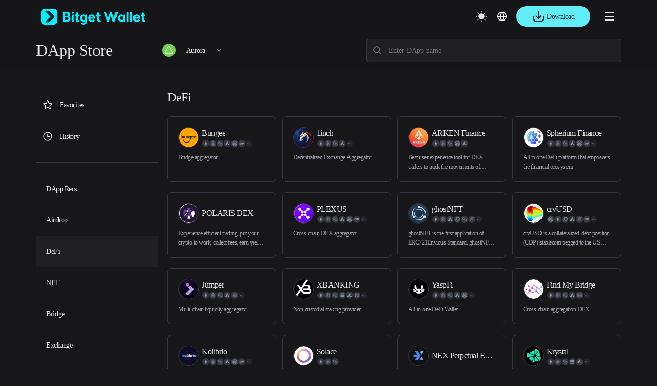

--- FILE ---
content_type: text/html; charset=utf-8
request_url: https://bitkeep.io/en/dapp/aurora/DeFi
body_size: 39743
content:
<!doctype html>
<html data-n-head-ssr lang="en-US" class="theme-dark  BG0" style="backgorund:#17171A;" data-n-head="%7B%22lang%22:%7B%22ssr%22:%22en-US%22%7D,%22class%22:%7B%22ssr%22:%22theme-dark%20%20BG0%22%7D,%22style%22:%7B%22ssr%22:%22backgorund:#17171A;%22%7D%7D">
  <head >
    <meta  charset="utf-8"><meta  name="baidu-site-verification" content="codeva-xbZ0Y5NioV"><meta  name="viewport" content="width=device-width, initial-scale=1.0, user-scalable=no, minimum-scale=1.0,maximum-scale=5.0"><meta  name="X-UA-Compatible" http-equiv="X-UA-Compatible" content="IE=edge,chrome=1"><meta  name="renderer" content="webkit"><meta  name="format-detection" content="telephone=no,email=no,address=no"><meta  data-hid="1" name="robots" content="all"><meta  data-hid="3" property="og:type" content="website"><meta  data-hid="4" property="og:site_name" content="Bitget Wallet"><meta  data-hid="5" name="twitter:card" content="summary_large_image"><meta  data-hid="6" name="twitter:site" content="@BitgetWallet"><meta  name="google-site-verification" content="1gFsFmRE1jrn3jJFkL9bcq9KxmfmcNlamjXzNvArFfs"><meta  name="keywords" content="Bitkeep DApps, Bitkeep DApp Store, aurora dapps, aurora decentralized apps, aurora blockchain dapps,aurora decentralized application,top aurora dapps"><meta  data-hid="2" name="description" content="Bitget Wallet&#x27;s DApp store provides you DeFi DApps built on aurora. Explore the full list of DeFi DApps now on our platform."><title>Top DeFi DApps on aurora | Bitget Wallet DApp Store </title><link  rel="icon" type="image/x-icon" href="/favicon.ico"><link  rel="icon" type="image/png" href="/favicon-16x16.png" sizes="16x16"><link  rel="icon" type="image/png" href="/favicon-32x32.png" sizes="32x32"><link  rel="icon" type="image/png" href="/favicon-48x48.png" sizes="48x48"><link  rel="icon" type="image/png" href="/favicon-192x192.png" sizes="192x192"><link  rel="apple-touch-icon" type="image/png" href="/apple-touch-icon.png" sizes="180x180"><link  rel="preconnect" href="https://cdn.bitkeep.vip"><link  rel="preconnect" href="https://static-web.jjdsn.vip"><link  rel="dns-prefetch" href="https://cdn.bitkeep.vip"><link  rel="dns-prefetch" href="https://static-web.jjdsn.vip"><link  rel="icon" type="image/x-icon" href="/favicon.ico"><link  rel="icon" type="image/png" href="/favicon-16x16.png" sizes="16x16"><link  rel="icon" type="image/png" href="/favicon-32x32.png" sizes="32x32"><link  rel="icon" type="image/png" href="/favicon-48x48.png" sizes="48x48"><link  rel="icon" type="image/png" href="/favicon-192x192.png" sizes="192x192"><link  rel="apple-touch-icon" type="image/png" href="/apple-touch-icon.png" sizes="180x180"><link  data-hid="7" rel="canonical" href="https://web3.bitget.com/en/dapp/aurora/DeFi"><link  data-hid="8" rel="alternate" hreflang="x-default" href="https://web3.bitget.com/en/dapp/aurora/DeFi"><link  data-hid="17" rel="alternate" hreflang="en-US" href="https://web3.bitget.com/en/dapp/aurora/DeFi"><link  data-hid="18" rel="alternate" hreflang="ja-JP" href="https://web3.bitget.com/ja/dapp/aurora/DeFi"><link  data-hid="19" rel="alternate" hreflang="vi" href="https://web3.bitget.com/vi/dapp/aurora/DeFi"><link  data-hid="20" rel="alternate" hreflang="ru-RU" href="https://web3.bitget.com/ru/dapp/aurora/DeFi"><link  data-hid="21" rel="alternate" hreflang="es-419" href="https://web3.bitget.com/es/dapp/aurora/DeFi"><link  data-hid="22" rel="alternate" hreflang="tr-TR" href="https://web3.bitget.com/tr/dapp/aurora/DeFi"><link  data-hid="23" rel="alternate" hreflang="it-IT" href="https://web3.bitget.com/it/dapp/aurora/DeFi"><link  data-hid="24" rel="alternate" hreflang="fr-FR" href="https://web3.bitget.com/fr/dapp/aurora/DeFi"><link  data-hid="25" rel="alternate" hreflang="de-DE" href="https://web3.bitget.com/de/dapp/aurora/DeFi"><link  data-hid="26" rel="alternate" hreflang="zh-Hans" href="https://www.bgw.live/zh-CN/dapp/aurora/DeFi"><link  data-hid="27" rel="alternate" hreflang="zh-Hant" href="https://web3.bitget.com/zh-TC/dapp/aurora/DeFi"><link  data-hid="28" rel="alternate" hreflang="pt-PT" href="https://web3.bitget.com/pt/dapp/aurora/DeFi"><link  data-hid="29" rel="alternate" hreflang="id" href="https://web3.bitget.com/id/dapp/aurora/DeFi"><link  data-hid="30" rel="alternate" hreflang="th" href="https://web3.bitget.com/th/dapp/aurora/DeFi"><link  data-hid="31" rel="alternate" hreflang="hi-IN" href="https://web3.bitget.com/hi/dapp/aurora/DeFi"><link  data-hid="33" rel="alternate" hreflang="bn-BD" href="https://web3.bitget.com/bn/dapp/aurora/DeFi"><link  data-hid="34" rel="alternate" hreflang="es-ES" href="https://web3.bitget.com/es-ES/dapp/aurora/DeFi"><link  data-hid="35" rel="alternate" hreflang="pt-BR" href="https://web3.bitget.com/pt-BR/dapp/aurora/DeFi"><script  src="https://www.googletagmanager.com/gtag/js?id=G-BW4GVE68H3" async defer data-body="false"></script><script  data-hid="gtag2" type="text/javascript" charset="utf-8" data-body="false">
              window.dataLayer = window.dataLayer || [];
              function gtag(){dataLayer.push(arguments);}
              gtag('js', new Date());
              gtag('config', 'G-BW4GVE68H3');
            </script><link rel="stylesheet" href="https://static-web.jjdsn.vip/17c3dc65b04a52709561f1c2f7d0ccd8/css/bff98681e92c.css"><link rel="stylesheet" href="https://static-web.jjdsn.vip/17c3dc65b04a52709561f1c2f7d0ccd8/css/cb76994c9b90.css"><link rel="stylesheet" href="https://static-web.jjdsn.vip/17c3dc65b04a52709561f1c2f7d0ccd8/css/b717f88eca15.css"><link rel="stylesheet" href="https://static-web.jjdsn.vip/17c3dc65b04a52709561f1c2f7d0ccd8/css/3801a0fbdb31.css"><link rel="stylesheet" href="https://static-web.jjdsn.vip/17c3dc65b04a52709561f1c2f7d0ccd8/css/4b18f2cb5ec9.css"><link rel="stylesheet" href="https://static-web.jjdsn.vip/17c3dc65b04a52709561f1c2f7d0ccd8/css/29746adf433f.css"><link rel="stylesheet" href="https://static-web.jjdsn.vip/17c3dc65b04a52709561f1c2f7d0ccd8/css/a0ac557f70ee.css">
  </head>
  <body class="theme-dark ENletter BG0" data-n-head="%7B%22class%22:%7B%22ssr%22:%22theme-dark%20ENletter%20BG0%22%7D%7D">
    <div data-server-rendered="true" id="__nuxt"><div id="__layout"><div class="BG0 body_box" data-v-7da3d234><header class="header-container BG0blur" data-v-7e943012 data-v-7da3d234><div class="moreHeaderBar" data-v-7e943012><div data-v-7e943012><!----> <!----> <!----> <!----></div> <!----> <!----> <!----> <!----></div> <div class="headerbox BG0blur" data-v-7e943012><div title="Bitget Wallet" data-v-7e943012><a href="/en" title="Bitget Wallet, a best crypto wallet" class="seo_href" data-v-7e943012><img src="https://static-web.jjdsn.vip/17c3dc65b04a52709561f1c2f7d0ccd8/img/f84b9173413a.png" alt="Bitget Wallet,  a best crypto wallet" class="BitkeepLogo" data-v-7e943012></a></div> <div class="headleft" data-v-7e943012><div class="list" data-v-7e943012><div class="item" data-v-7e943012><div class="cur j_cur" data-v-7e943012><p class="headMenuText" data-v-7e943012>Wallet</p> <span class="jian" data-v-7e943012><img src="[data-uri]" alt="arrow_down" data-v-7e943012></span></div></div> <div class="item" data-v-7e943012><div class="cur j_cur" data-v-7e943012><p class="headMenuText" data-v-7e943012>Swap</p> <span class="jian" data-v-7e943012><img src="[data-uri]" alt="arrow_down" data-v-7e943012></span></div></div> <div class="item" data-v-7e943012><div class="cur j_cur" data-v-7e943012><p data-v-7e943012><a href="/en/card" class="seo_href headMenuText" data-v-7e943012>
                                Card
                            </a></p></div></div> <div class="item" data-v-7e943012><div class="cur j_cur" data-v-7e943012><p data-v-7e943012><a href="/en/stablecoinEarn" class="seo_href headMenuText" data-v-7e943012>
                                Earn
                            </a></p></div></div> <div class="item" data-v-7e943012><div data="about" class="cur j_cur" data-v-7e943012><p class="headMenuText" data-v-7e943012>Developer services</p> <span class="jian" data-v-7e943012><img src="[data-uri]" alt="arrow_down" data-v-7e943012></span></div></div> <div class="item" data-v-7e943012><div data="about" class="cur j_cur" data-v-7e943012><p class="headMenuText" data-v-7e943012>More</p> <span class="jian" data-v-7e943012><img src="[data-uri]" alt="arrow_down" data-v-7e943012></span></div></div> <div class="item" data-v-7e943012><div class="cur j_cur" data-v-7e943012><div title="SuperDex" class="text1 loopLogos" data-v-7e943012><div class="loopLogosWrapper" data-v-7e943012><a title="cryptoforeveryone" href="/en/cryptoforeveryone" target="_blank" class="seo_href text1 logoItem" data-v-7e943012><img src="https://static-web.jjdsn.vip/17c3dc65b04a52709561f1c2f7d0ccd8/img/c1b242220d3e.png" alt="cryptoforeveryone" class="activityIcons" data-v-7e943012></a></div></div></div></div></div></div> <div class="headright" data-v-7e943012><ul class="list" data-v-7e943012><li title="theme" data-v-7e943012><img src="https://static-web.jjdsn.vip/17c3dc65b04a52709561f1c2f7d0ccd8/img/103060d464fd.svg" alt="themedark" data-v-7e943012></li> <li data-v-7e943012><div class="language" data-v-7e943012><div class="language-cur" data-v-7e943012><p class="text1" data-v-7e943012><img src="https://static-web.jjdsn.vip/17c3dc65b04a52709561f1c2f7d0ccd8/img/3b663c7e543a.svg" alt="languageIcon" data-v-7e943012></p></div></div></li> <!----> <li data-v-7e943012><div class="qrcode" data-v-7e943012><!----> <!----></div></li> <li class="head_slidemenu" data-v-7e943012><img src="[data-uri]" alt="menu" data-v-7e943012></li></ul> <!----></div> <!----><!----><!----><!----><!----></div></header> <div class="DappStoreheaderBox BG0blur" data-v-02d37f20 data-v-7da3d234><div class="DappStoreheader lineBG2" style="display:;" data-v-02d37f20><div class="left" data-v-02d37f20><div title="DApp Store" class="title text1" data-v-02d37f20>
                DApp Store
            </div> <div class="Box" data-v-7b544552 data-v-02d37f20><div class="allChainbox" data-v-7b544552><!----> <img src="https://cdn.bitkeep.vip/u_b_9f834860-f861-11ec-bb1b-2bc4d97b7570.png" alt="All chains" class="currentChainIcon" data-v-7b544552> <span title="Aurora" class="text1" data-v-7b544552>Aurora</span> <img src="[data-uri]" alt="arrowright" class="arrowright_light" data-v-7b544552> <img src="[data-uri]" alt="arrowright" class="arrowright_dark" data-v-7b544552></div> <div class="chainBox" data-v-7b544552><div class="chaincontent BG0 lineBG2" data-v-7b544552><div class="chainList" data-v-7b544552><div title="All chains" class="chainitem BG0 lineBG2" data-v-7b544552><img src="https://static-web.jjdsn.vip/17c3dc65b04a52709561f1c2f7d0ccd8/img/0b9e74d3302b.svg" alt="All Chain" class="light_icon" data-v-7b544552> <img src="https://static-web.jjdsn.vip/17c3dc65b04a52709561f1c2f7d0ccd8/img/99497285e5a3.svg" alt="All Chain" class="dark_icon" data-v-7b544552> <span class="text1" data-v-7b544552>All chains</span></div></div> <div class="chainList" data-v-7b544552><div title="Manta" class="chainitem BG0 lineBG2" data-v-7b544552><img src="https://cdn.bitkeep.vip/operation/u_b_13a3f130-ae97-11ee-b461-8152661bd52f.jpeg" alt="Manta" data-v-7b544552> <span class="text1" data-v-7b544552>Manta</span></div><div title="zkSync Era" class="chainitem BG0 lineBG2" data-v-7b544552><img src="https://cdn.bitkeep.vip/u_b_c5b237f0-caeb-11ed-a386-edd04ff5fbbd.png" alt="zkSync Era" data-v-7b544552> <span class="text1" data-v-7b544552>zkSync Era</span></div><div title="Base" class="chainitem BG0 lineBG2" data-v-7b544552><img src="https://cdn.bitkeep.vip/operation/u_b_a6cf9b80-d640-11f0-95a5-31eeb68c2344.png" alt="Base" data-v-7b544552> <span class="text1" data-v-7b544552>Base</span></div><div title="Linea" class="chainitem BG0 lineBG2" data-v-7b544552><img src="https://cdn.bitkeep.vip/operation/u_b_d97f4700-1578-11ee-ae26-03e80876c4b6.png" alt="Linea" data-v-7b544552> <span class="text1" data-v-7b544552>Linea</span></div><div title="Chiliz" class="chainitem BG0 lineBG2" data-v-7b544552><img src="https://cdn.bitkeep.vip/operation/u_b_7fa0d940-7862-11ee-8f68-29db2987d90a.png" alt="Chiliz" data-v-7b544552> <span class="text1" data-v-7b544552>Chiliz</span></div><div title="ETH" class="chainitem BG0 lineBG2" data-v-7b544552><img src="https://cdn.bitkeep.vip/u_b_bae388c0-9afd-11ec-aac8-bf8a172584ab.png" alt="ETH" data-v-7b544552> <span class="text1" data-v-7b544552>ETH</span></div><div title="BSC" class="chainitem BG0 lineBG2" data-v-7b544552><img src="https://cdn.bitkeep.vip/u_b_ba4ec2d1-9afd-11ec-aac8-bf8a172584ab.png" alt="BSC" data-v-7b544552> <span class="text1" data-v-7b544552>BSC</span></div><div title="Polygon" class="chainitem BG0 lineBG2" data-v-7b544552><img src="https://cdn.bitkeep.vip/u_b_bbb29890-9afd-11ec-aac8-bf8a172584ab.png" alt="Polygon" data-v-7b544552> <span class="text1" data-v-7b544552>Polygon</span></div><div title="Sei" class="chainitem BG0 lineBG2" data-v-7b544552><img src="https://cdn.bitkeep.vip/operation/u_b_e3475cd0-05ad-11ee-ba83-e7dbf40c4ee4.png" alt="Sei" data-v-7b544552> <span class="text1" data-v-7b544552>Sei</span></div><div title="Sei V2" class="chainitem BG0 lineBG2" data-v-7b544552><img src="https://cdn.bitkeep.vip/operation/u_b_598fcde0-2d68-11ef-9346-cff32d880226.png" alt="Sei V2" data-v-7b544552> <span class="text1" data-v-7b544552>Sei V2</span></div><div title="Plume" class="chainitem BG0 lineBG2" data-v-7b544552><img src="https://cdn.bitkeep.vip/operation/u_b_e45dab00-b3ae-11ef-ab2b-e1ba14671afa.png" alt="Plume" data-v-7b544552> <span class="text1" data-v-7b544552>Plume</span></div><div title="Fuel" class="chainitem BG0 lineBG2" data-v-7b544552><img src="https://cdn.bitkeep.vip/operation/u_b_e45dab00-b3ae-11ef-ab2b-e1ba14671afa.png" alt="Fuel" data-v-7b544552> <span class="text1" data-v-7b544552>Fuel</span></div><div title="AB" class="chainitem BG0 lineBG2" data-v-7b544552><img src="https://cdn.bitkeep.vip/operation/u_b_b78ccae0-1c34-11f0-8459-b5363da28682.png" alt="AB" data-v-7b544552> <span class="text1" data-v-7b544552>AB</span></div><div title="World Chain" class="chainitem BG0 lineBG2" data-v-7b544552><img src="https://cdn.bitkeep.vip/operation/u_b_d902d300-3542-11f0-97cc-bb2780010384.png" alt="World Chain" data-v-7b544552> <span class="text1" data-v-7b544552>World Chain</span></div><div title="Sonic" class="chainitem BG0 lineBG2" data-v-7b544552><img src="https://cdn.bitkeep.vip/operation/u_b_3d512900-f296-11ef-ac1f-1d5cbb1746c1.png" alt="Sonic" data-v-7b544552> <span class="text1" data-v-7b544552>Sonic</span></div><div title="Katana" class="chainitem BG0 lineBG2" data-v-7b544552><img src="https://cdn.bitkeep.vip/operation/u_b_aeec7ad0-485c-11f0-adc6-cf8d8b7e50eb.png" alt="Katana" data-v-7b544552> <span class="text1" data-v-7b544552>Katana</span></div><div title="Hyper EVM" class="chainitem BG0 lineBG2" data-v-7b544552><img src="https://cdn.bitkeep.vip/operation/u_b_49172fa0-c659-11ef-afa8-7534c310c17e.png" alt="Hyper EVM" data-v-7b544552> <span class="text1" data-v-7b544552>Hyper EVM</span></div><div title="Monad Testnet" class="chainitem BG0 lineBG2" data-v-7b544552><img src="https://cdn.bitkeep.vip/operation/u_b_3d5c9ab0-f296-11ef-ac1f-1d5cbb1746c1.png" alt="Monad Testnet" data-v-7b544552> <span class="text1" data-v-7b544552>Monad Testnet</span></div><div title="Monad" class="chainitem BG0 lineBG2" data-v-7b544552><img src="https://cdn.bitkeep.vip/operation/u_b_3d5c9ab0-f296-11ef-ac1f-1d5cbb1746c1.png" alt="Monad" data-v-7b544552> <span class="text1" data-v-7b544552>Monad</span></div><div title="APChain" class="chainitem BG0 lineBG2" data-v-7b544552><img src="https://cdn.bitkeep.vip/operation/u_b_19f7fe50-cf33-11f0-95a5-31eeb68c2344.jpeg" alt="APChain" data-v-7b544552> <span class="text1" data-v-7b544552>APChain</span></div><div title="ENI" class="chainitem BG0 lineBG2" data-v-7b544552><img src="https://cdn.bitkeep.vip/operation/u_b_c730c4a0-d599-11f0-95a5-31eeb68c2344.jpeg" alt="ENI" data-v-7b544552> <span class="text1" data-v-7b544552>ENI</span></div><div title="Mova" class="chainitem BG0 lineBG2" data-v-7b544552><img src="https://cdn.bitkeep.vip/operation/u_b_5e3f2680-f150-11f0-98ef-f35afd4729b8.png" alt="Mova" data-v-7b544552> <span class="text1" data-v-7b544552>Mova</span></div><div title="Mezo" class="chainitem BG0 lineBG2" data-v-7b544552><img src="https://cdn.bitkeep.vip/operation/u_b_34ad6d20-f1de-11f0-98ef-f35afd4729b8.jpeg" alt="Mezo" data-v-7b544552> <span class="text1" data-v-7b544552>Mezo</span></div><div title="Sahara AI Testnet" class="chainitem BG0 lineBG2" data-v-7b544552><img src="https://cdn.bitkeep.vip/operation/u_b_2da56500-fd5b-11ef-8a99-6f40ed342663.png" alt="Sahara AI Testnet" data-v-7b544552> <span class="text1" data-v-7b544552>Sahara AI Testnet</span></div><div title="Plasma Testnet" class="chainitem BG0 lineBG2" data-v-7b544552><img src="https://cdn.bitkeep.vip/operation/u_b_b059b2d0-61ec-11f0-85b4-175471216f0f.jpeg" alt="Plasma Testnet" data-v-7b544552> <span class="text1" data-v-7b544552>Plasma Testnet</span></div><div title="Lens" class="chainitem BG0 lineBG2" data-v-7b544552><img src="https://cdn.bitkeep.vip/operation/u_b_45531f90-5660-11f0-81bd-bb6c027c6232.jpeg" alt="Lens" data-v-7b544552> <span class="text1" data-v-7b544552>Lens</span></div><div title="Babylon Genesis" class="chainitem BG0 lineBG2" data-v-7b544552><img src="https://cdn.bitkeep.vip/operation/u_b_4f5b51f0-ed0c-11ef-b48b-499a780b38e1.png" alt="Babylon Genesis" data-v-7b544552> <span class="text1" data-v-7b544552>Babylon Genesis</span></div><div title="Hemi Network" class="chainitem BG0 lineBG2" data-v-7b544552><img src="https://cdn.bitkeep.vip/operation/u_b_b1d3ca40-147d-11f0-a03c-63414cb7d6b4.png" alt="Hemi Network" data-v-7b544552> <span class="text1" data-v-7b544552>Hemi Network</span></div><div title="svmBNB" class="chainitem BG0 lineBG2" data-v-7b544552><img src="https://cdn.bitkeep.vip/operation/u_b_99c5bec0-14f2-11f0-a03c-63414cb7d6b4.png" alt="svmBNB" data-v-7b544552> <span class="text1" data-v-7b544552>svmBNB</span></div><div title="Abstract Mainnet" class="chainitem BG0 lineBG2" data-v-7b544552><img src="https://cdn.bitkeep.vip/operation/u_b_d570d290-f41b-11ef-9bb6-dd7f5ab3a8e4.png" alt="Abstract Mainnet" data-v-7b544552> <span class="text1" data-v-7b544552>Abstract Mainnet</span></div><div title="Soneium" class="chainitem BG0 lineBG2" data-v-7b544552><img src="https://cdn.bitkeep.vip/operation/u_b_84bafd70-f7f5-11ef-8679-69b9d9e6d724.png" alt="Soneium" data-v-7b544552> <span class="text1" data-v-7b544552>Soneium</span></div><div title="Berachain" class="chainitem BG0 lineBG2" data-v-7b544552><img src="https://cdn.bitkeep.vip/operation/u_b_3b6943d0-e46c-11ef-ad7c-f96ba30812da.png" alt="Berachain" data-v-7b544552> <span class="text1" data-v-7b544552>Berachain</span></div><div title="Story Mainnet" class="chainitem BG0 lineBG2" data-v-7b544552><img src="https://cdn.bitkeep.vip/operation/u_b_05959630-e8ec-11ef-ad7c-f96ba30812da.png" alt="Story Mainnet" data-v-7b544552> <span class="text1" data-v-7b544552>Story Mainnet</span></div><div title="Matchain" class="chainitem BG0 lineBG2" data-v-7b544552><img src="https://cdn.bitkeep.vip/operation/u_b_acdad680-7632-11ef-a4ee-fb7511b21b81.png" alt="Matchain" data-v-7b544552> <span class="text1" data-v-7b544552>Matchain</span></div><div title="Arbitrum" class="chainitem BG0 lineBG2" data-v-7b544552><img src="https://cdn.bitkeep.vip/u_b_ba4ee9e0-9afd-11ec-aac8-bf8a172584ab.png" alt="Arbitrum" data-v-7b544552> <span class="text1" data-v-7b544552>Arbitrum</span></div><div title="Optimism" class="chainitem BG0 lineBG2" data-v-7b544552><img src="https://cdn.bitkeep.vip/u_b_bb999250-9afd-11ec-aac8-bf8a172584ab.png" alt="Optimism" data-v-7b544552> <span class="text1" data-v-7b544552>Optimism</span></div><div title="Bitcoin" class="chainitem BG0 lineBG2" data-v-7b544552><img src="https://cdn.bitkeep.vip/u_b_ba4ec2d0-9afd-11ec-aac8-bf8a172584ab.png" alt="Bitcoin" data-v-7b544552> <span class="text1" data-v-7b544552>Bitcoin</span></div><div title="Bitcoin Testnet" class="chainitem BG0 lineBG2" data-v-7b544552><img src="https://cdn.bitkeep.vip/operation/u_b_dd6d59e0-4577-11ee-81a3-1b9de0a935be.png" alt="Bitcoin Testnet" data-v-7b544552> <span class="text1" data-v-7b544552>Bitcoin Testnet</span></div><div title="Bitcoin Signet" class="chainitem BG0 lineBG2" data-v-7b544552><img src="https://cdn.bitkeep.vip/operation/u_b_24a5d1d0-daa5-11ee-8c5f-a51e7549b128.png" alt="Bitcoin Signet" data-v-7b544552> <span class="text1" data-v-7b544552>Bitcoin Signet</span></div><div title="ZetaChain Mainnet" class="chainitem BG0 lineBG2" data-v-7b544552><img src="https://cdn.bitkeep.vip/operation/u_b_8f1e95e0-b50e-11ee-be26-a5e0a0cc15ce.png" alt="ZetaChain Mainnet" data-v-7b544552> <span class="text1" data-v-7b544552>ZetaChain Mainnet</span></div><div title="Zeta Evm Testnet" class="chainitem BG0 lineBG2" data-v-7b544552><img src="https://cdn.bitkeep.vip/operation/u_b_ddb77bb0-454a-11ee-aa96-5720907ab25c.png" alt="Zeta Evm Testnet" data-v-7b544552> <span class="text1" data-v-7b544552>Zeta Evm Testnet</span></div><div title="opBNB" class="chainitem BG0 lineBG2" data-v-7b544552><img src="https://cdn.bitkeep.vip/operation/u_b_d50c8cd0-454a-11ee-aa96-5720907ab25c.png" alt="opBNB" data-v-7b544552> <span class="text1" data-v-7b544552>opBNB</span></div><div title="Scroll" class="chainitem BG0 lineBG2" data-v-7b544552><img src="https://cdn.bitkeep.vip/operation/u_b_2f205b20-67e7-11ee-975a-fda0dd7a6d49.png" alt="Scroll" data-v-7b544552> <span class="text1" data-v-7b544552>Scroll</span></div><div title="Core" class="chainitem BG0 lineBG2" data-v-7b544552><img src="https://cdn.bitkeep.vip/operation/u_b_28f2a140-67e7-11ee-975a-fda0dd7a6d49.png" alt="Core" data-v-7b544552> <span class="text1" data-v-7b544552>Core</span></div><div title="Mantle" class="chainitem BG0 lineBG2" data-v-7b544552><img src="https://cdn.bitkeep.vip/operation/u_b_e2deb8d0-1578-11ee-ae26-03e80876c4b6.png" alt="Mantle" data-v-7b544552> <span class="text1" data-v-7b544552>Mantle</span></div><div title="Sui" class="chainitem BG0 lineBG2" data-v-7b544552><img src="https://cdn.bitkeep.vip/u_b_3b282530-6af2-11ed-99b5-bd6bb5d880b4.png" alt="Sui" data-v-7b544552> <span class="text1" data-v-7b544552>Sui</span></div><div title="TRON" class="chainitem BG0 lineBG2" data-v-7b544552><img src="https://cdn.bitkeep.vip/u_b_bbdaba00-9afd-11ec-aac8-bf8a172584ab.png" alt="TRON" data-v-7b544552> <span class="text1" data-v-7b544552>TRON</span></div><div title="Solana" class="chainitem BG0 lineBG2" data-v-7b544552><img src="https://cdn.bitkeep.vip/u_b_bbb3aa00-9afd-11ec-aac8-bf8a172584ab.png" alt="Solana" data-v-7b544552> <span class="text1" data-v-7b544552>Solana</span></div><div title="Aptos" class="chainitem BG0 lineBG2" data-v-7b544552><img src="https://cdn.bitkeep.vip/u_b_d6c547a0-540b-11ed-98b5-bfa5ad54673e.png" alt="Aptos" data-v-7b544552> <span class="text1" data-v-7b544552>Aptos</span></div><div title="Movement Testnet" class="chainitem BG0 lineBG2" data-v-7b544552><img src="https://cdn.bitkeep.vip/operation/u_b_2f5c4bd0-3ff5-11ef-bb91-73918e363851.png" alt="Movement Testnet" data-v-7b544552> <span class="text1" data-v-7b544552>Movement Testnet</span></div><div title="SOON Devnet" class="chainitem BG0 lineBG2" data-v-7b544552><img src="https://cdn.bitkeep.vip/operation/u_b_2f5c4bd0-3ff5-11ef-bb91-73918e363851.png" alt="SOON Devnet" data-v-7b544552> <span class="text1" data-v-7b544552>SOON Devnet</span></div><div title="SOON Mainnet" class="chainitem BG0 lineBG2" data-v-7b544552><img src="https://cdn.bitkeep.vip/operation/u_b_2f5c4bd0-3ff5-11ef-bb91-73918e363851.png" alt="SOON Mainnet" data-v-7b544552> <span class="text1" data-v-7b544552>SOON Mainnet</span></div><div title="Fantom" class="chainitem BG0 lineBG2" data-v-7b544552><img src="https://cdn.bitkeep.vip/u_b_baeb50f0-9afd-11ec-aac8-bf8a172584ab.png" alt="Fantom" data-v-7b544552> <span class="text1" data-v-7b544552>Fantom</span></div><div title="Starknet old" class="chainitem BG0 lineBG2" data-v-7b544552><img src="https://cdn.bitkeep.vip/u_b_14c369b0-c270-11ed-8eaf-97b989c2fd42.png" alt="Starknet old" data-v-7b544552> <span class="text1" data-v-7b544552>Starknet old</span></div><div title="Starknetv2" class="chainitem BG0 lineBG2" data-v-7b544552><img src="https://cdn.bitkeep.vip/u_b_14c369b0-c270-11ed-8eaf-97b989c2fd42.png" alt="Starknetv2" data-v-7b544552> <span class="text1" data-v-7b544552>Starknetv2</span></div><div title="Nautilus" class="chainitem BG0 lineBG2" data-v-7b544552><img src="https://cdn.bitkeep.vip/operation/u_b_e3f0c180-4d51-11ee-90c4-5535027cb2e5.png" alt="Nautilus" data-v-7b544552> <span class="text1" data-v-7b544552>Nautilus</span></div><div title="Polygon zkEVM" class="chainitem BG0 lineBG2" data-v-7b544552><img src="https://cdn.bitkeep.vip/u_b_8cafa7b0-c269-11ed-bb06-6b42bb500220.png" alt="Polygon zkEVM" data-v-7b544552> <span class="text1" data-v-7b544552>Polygon zkEVM</span></div><div title="Avalanche-C" class="chainitem BG0 lineBG2" data-v-7b544552><img src="https://cdn.bitkeep.vip/u_b_ba4e4da0-9afd-11ec-aac8-bf8a172584ab.png" alt="Avalanche-C" data-v-7b544552> <span class="text1" data-v-7b544552>Avalanche-C</span></div><div title="Celo" class="chainitem BG0 lineBG2" data-v-7b544552><img src="https://cdn.bitkeep.vip/u_b_4f8a0620-e8ab-11ec-8e86-53798d1a9b70.png" alt="Celo" data-v-7b544552> <span class="text1" data-v-7b544552>Celo</span></div><div title="Heco" class="chainitem BG0 lineBG2" data-v-7b544552><img src="https://cdn.bitkeep.vip/u_b_bb0b5c10-9afd-11ec-aac8-bf8a172584ab.png" alt="Heco" data-v-7b544552> <span class="text1" data-v-7b544552>Heco</span></div><div title="OKC Chain" class="chainitem BG0 lineBG2" data-v-7b544552><img src="https://cdn.bitkeep.vip/u_b_bb808c10-9afd-11ec-aac8-bf8a172584ab.png" alt="OKC Chain" data-v-7b544552> <span class="text1" data-v-7b544552>OKC Chain</span></div><div title="KLAY" class="chainitem BG0 lineBG2" data-v-7b544552><img src="https://cdn.bitkeep.vip/u_b_bb3c3010-9afd-11ec-aac8-bf8a172584ab.png" alt="KLAY" data-v-7b544552> <span class="text1" data-v-7b544552>KLAY</span></div><div title="Cronos" class="chainitem BG0 lineBG2" data-v-7b544552><img src="https://cdn.bitkeep.vip/u_b_181780d0-dd6d-11ec-a0b5-f7bd232e861e.png" alt="Cronos" data-v-7b544552> <span class="text1" data-v-7b544552>Cronos</span></div><div title="WAX" class="chainitem BG0 lineBG2" data-v-7b544552><img src="https://cdn.bitkeep.vip/u_b_bbfb1340-9afd-11ec-aac8-bf8a172584ab.png" alt="WAX" data-v-7b544552> <span class="text1" data-v-7b544552>WAX</span></div><div title="Gnosis Chain" class="chainitem BG0 lineBG2" data-v-7b544552><img src="https://cdn.bitkeep.vip/u_b_07682f10-e8ac-11ec-8e86-53798d1a9b70.png" alt="Gnosis Chain" data-v-7b544552> <span class="text1" data-v-7b544552>Gnosis Chain</span></div><div title="EOS" class="chainitem BG0 lineBG2" data-v-7b544552><img src="https://cdn.bitkeep.vip/u_b_bab796c0-9afd-11ec-aac8-bf8a172584ab.png" alt="EOS" data-v-7b544552> <span class="text1" data-v-7b544552>EOS</span></div><div title="Terra Classic" class="chainitem BG0 lineBG2" data-v-7b544552><img src="https://cdn.bitkeep.vip/u_b_bbca8d60-9afd-11ec-aac8-bf8a172584ab.png" alt="Terra Classic" data-v-7b544552> <span class="text1" data-v-7b544552>Terra Classic</span></div><div title="NEAR Protocol" class="chainitem BG0 lineBG2" data-v-7b544552><img src="https://cdn.bitkeep.vip/u_b_bb6a9310-9afd-11ec-aac8-bf8a172584ab.png" alt="NEAR Protocol" data-v-7b544552> <span class="text1" data-v-7b544552>NEAR Protocol</span></div><div title="Harmony" class="chainitem BG0 lineBG2" data-v-7b544552><img src="https://cdn.bitkeep.vip/u_b_5c054600-9acf-11ec-aac8-bf8a172584ab.png" alt="Harmony" data-v-7b544552> <span class="text1" data-v-7b544552>Harmony</span></div><div title="Aurora" class="chainitem BG1 linetext1" data-v-7b544552><img src="https://cdn.bitkeep.vip/u_b_9f834860-f861-11ec-bb1b-2bc4d97b7570.png" alt="Aurora" data-v-7b544552> <span class="text1" data-v-7b544552>Aurora</span></div><div title="KCC Chain" class="chainitem BG0 lineBG2" data-v-7b544552><img src="https://cdn.bitkeep.vip/u_b_661aabb0-a693-11ec-9bb2-d529ee665d4d.png" alt="KCC Chain" data-v-7b544552> <span class="text1" data-v-7b544552>KCC Chain</span></div><div title="Boba Network" class="chainitem BG0 lineBG2" data-v-7b544552><img src="https://cdn.bitkeep.vip/u_b_52f98720-bb08-11ec-9b6d-d799ca9b85ca.png" alt="Boba Network" data-v-7b544552> <span class="text1" data-v-7b544552>Boba Network</span></div><div title="Fuse" class="chainitem BG0 lineBG2" data-v-7b544552><img src="https://cdn.bitkeep.vip/operation/u_b_6d7318d0-2d5e-11ef-9346-cff32d880226.png" alt="Fuse" data-v-7b544552> <span class="text1" data-v-7b544552>Fuse</span></div><div title="KardiaChain" class="chainitem BG0 lineBG2" data-v-7b544552><img src="https://cdn.bitkeep.vip/u_b_42900030-dd6d-11ec-a0b5-f7bd232e861e.png" alt="KardiaChain" data-v-7b544552> <span class="text1" data-v-7b544552>KardiaChain</span></div><div title="IOST" class="chainitem BG0 lineBG2" data-v-7b544552><img src="https://cdn.bitkeep.vip/u_b_bb2ec290-9afd-11ec-aac8-bf8a172584ab.png" alt="IOST" data-v-7b544552> <span class="text1" data-v-7b544552>IOST</span></div><div title="ClassZZ" class="chainitem BG0 lineBG2" data-v-7b544552><img src="https://cdn.bitkeep.vip/u_b_11664430-a810-11eb-9f5e-d184ba33d3a3.png" alt="ClassZZ" data-v-7b544552> <span class="text1" data-v-7b544552>ClassZZ</span></div><div title="Caduceus" class="chainitem BG0 lineBG2" data-v-7b544552><img src="https://cdn.bitkeep.vip/u_b_6f4023e0-c4b2-11ec-aa57-411cc0b3f4cb.png" alt="Caduceus" data-v-7b544552> <span class="text1" data-v-7b544552>Caduceus</span></div><div title="TRUE" class="chainitem BG0 lineBG2" data-v-7b544552><img src="http://cdn.bitkeep.vip/u_b_802aefa0-a811-11eb-9f5e-d184ba33d3a3.png" alt="TRUE" data-v-7b544552> <span class="text1" data-v-7b544552>TRUE</span></div><div title="Velas" class="chainitem BG0 lineBG2" data-v-7b544552><img src="https://cdn.bitkeep.vip/u_b_4427cf90-69f0-11ec-9d26-85f1b63f7fbd.png" alt="Velas" data-v-7b544552> <span class="text1" data-v-7b544552>Velas</span></div><div title="smartBCH" class="chainitem BG0 lineBG2" data-v-7b544552><img src="https://cdn.bitkeep.vip/u_b_b4efbf80-e8ad-11ec-8e86-53798d1a9b70.png" alt="smartBCH" data-v-7b544552> <span class="text1" data-v-7b544552>smartBCH</span></div><div title="Vision" class="chainitem BG0 lineBG2" data-v-7b544552><img src="https://cdn.bitkeep.vip/u_b_6245d440-dd6d-11ec-a0b5-f7bd232e861e.png" alt="Vision" data-v-7b544552> <span class="text1" data-v-7b544552>Vision</span></div><div title="Cosmos" class="chainitem BG0 lineBG2" data-v-7b544552><img src="https://cdn.bitkeep.vip/u_b_8b129610-f861-11ec-bb1b-2bc4d97b7570.png" alt="Cosmos" data-v-7b544552> <span class="text1" data-v-7b544552>Cosmos</span></div><div title="TomoChain" class="chainitem BG0 lineBG2" data-v-7b544552><img src="https://cdn.bitkeep.vip/u_b_ac2f7430-f861-11ec-bb1b-2bc4d97b7570.png" alt="TomoChain" data-v-7b544552> <span class="text1" data-v-7b544552>TomoChain</span></div><div title="Findora" class="chainitem BG0 lineBG2" data-v-7b544552><img src="https://cdn.bitkeep.vip/u_b_badf1120-f861-11ec-bb1b-2bc4d97b7570.png" alt="Findora" data-v-7b544552> <span class="text1" data-v-7b544552>Findora</span></div><div title="GateChain" class="chainitem BG0 lineBG2" data-v-7b544552><img src="https://cdn.bitkeep.vip/u_b_c5e02500-f861-11ec-bb1b-2bc4d97b7570.png" alt="GateChain" data-v-7b544552> <span class="text1" data-v-7b544552>GateChain</span></div><div title="BitTorrent" class="chainitem BG0 lineBG2" data-v-7b544552><img src="https://cdn.bitkeep.vip/u_b_d2937cc0-f861-11ec-bb1b-2bc4d97b7570.png" alt="BitTorrent" data-v-7b544552> <span class="text1" data-v-7b544552>BitTorrent</span></div><div title="Callisto Mainnet" class="chainitem BG0 lineBG2" data-v-7b544552><img src="https://cdn.bitkeep.vip/u_b_dfae9700-f861-11ec-bb1b-2bc4d97b7570.png" alt="Callisto Mainnet" data-v-7b544552> <span class="text1" data-v-7b544552>Callisto Mainnet</span></div><div title="Meter Mainnet" class="chainitem BG0 lineBG2" data-v-7b544552><img src="https://cdn.bitkeep.vip/u_b_efb9a540-f861-11ec-bb1b-2bc4d97b7570.png" alt="Meter Mainnet" data-v-7b544552> <span class="text1" data-v-7b544552>Meter Mainnet</span></div><div title="HALO" class="chainitem BG0 lineBG2" data-v-7b544552><img src="https://cdn.bitkeep.vip/u_b_fc9a2780-f861-11ec-bb1b-2bc4d97b7570.png" alt="HALO" data-v-7b544552> <span class="text1" data-v-7b544552>HALO</span></div><div title="Yotta" class="chainitem BG0 lineBG2" data-v-7b544552><img src="https://cdn.bitkeep.vip/u_b_06f58580-f862-11ec-bb1b-2bc4d97b7570.png" alt="Yotta" data-v-7b544552> <span class="text1" data-v-7b544552>Yotta</span></div><div title="IoTeX" class="chainitem BG0 lineBG2" data-v-7b544552><img src="https://cdn.bitkeep.vip/u_b_a078ed30-fdaa-11ec-a32d-7b2a8234159d.png" alt="IoTeX" data-v-7b544552> <span class="text1" data-v-7b544552>IoTeX</span></div><div title="Kava" class="chainitem BG0 lineBG2" data-v-7b544552><img src="https://cdn.bitkeep.vip/u_b_e7f75fd0-3445-11ed-8dbb-a754b1ce2b88.png" alt="Kava" data-v-7b544552> <span class="text1" data-v-7b544552>Kava</span></div><div title="BRISE" class="chainitem BG0 lineBG2" data-v-7b544552><img src="https://cdn.bitkeep.vip/u_b_1177b4d0-344c-11ed-8dbb-a754b1ce2b88.png" alt="BRISE" data-v-7b544552> <span class="text1" data-v-7b544552>BRISE</span></div><div title="Telos" class="chainitem BG0 lineBG2" data-v-7b544552><img src="https://cdn.bitkeep.vip/u_b_b4b0c310-540b-11ed-98b5-bfa5ad54673e.png" alt="Telos" data-v-7b544552> <span class="text1" data-v-7b544552>Telos</span></div><div title="DogeChain" class="chainitem BG0 lineBG2" data-v-7b544552><img src="https://cdn.bitkeep.vip/u_b_906cbbe0-5b80-11ed-aa07-cda52cb6be3a.png" alt="DogeChain" data-v-7b544552> <span class="text1" data-v-7b544552>DogeChain</span></div><div title="zkSync" class="chainitem BG0 lineBG2" data-v-7b544552><img src="https://cdn.bitkeep.vip/u_b_56945dc0-5e72-11ed-b64e-1731d7882c42.png" alt="zkSync" data-v-7b544552> <span class="text1" data-v-7b544552>zkSync</span></div><div title="PEGO" class="chainitem BG0 lineBG2" data-v-7b544552><img src="https://cdn.bitkeep.vip/operation/u_b_e33f1f70-05ad-11ee-ba83-e7dbf40c4ee4.png" alt="PEGO" data-v-7b544552> <span class="text1" data-v-7b544552>PEGO</span></div><div title="Fsc Scan" class="chainitem BG0 lineBG2" data-v-7b544552><img src="https://cdn.bitkeep.vip/operation/u_b_bf430bd0-73ae-11ee-b896-314a45f6b550.png" alt="Fsc Scan" data-v-7b544552> <span class="text1" data-v-7b544552>Fsc Scan</span></div><div title="ThunderCore" class="chainitem BG0 lineBG2" data-v-7b544552><img src="https://cdn.bitkeep.vip/u_b_2d7b6c30-745c-11ed-8b2e-bd0ae19130cb.png" alt="ThunderCore" data-v-7b544552> <span class="text1" data-v-7b544552>ThunderCore</span></div><div title="Conflux eSpace" class="chainitem BG0 lineBG2" data-v-7b544552><img src="https://cdn.bitkeep.vip/u_b_d159b8f0-c26f-11ed-8eaf-97b989c2fd42.png" alt="Conflux eSpace" data-v-7b544552> <span class="text1" data-v-7b544552>Conflux eSpace</span></div><div title="Shardeum Liberty 2.X" class="chainitem BG0 lineBG2" data-v-7b544552><img src="https://cdn.bitkeep.vip/u_b_772930e0-c26f-11ed-8eaf-97b989c2fd42.png" alt="Shardeum Liberty 2.X" data-v-7b544552> <span class="text1" data-v-7b544552>Shardeum Liberty 2.X</span></div><div title="Ethereum Classic" class="chainitem BG0 lineBG2" data-v-7b544552><img src="https://cdn.bitkeep.vip/u_b_532a48d0-1ed9-11ed-8366-75c3a54011a2.png" alt="Ethereum Classic" data-v-7b544552> <span class="text1" data-v-7b544552>Ethereum Classic</span></div><div title="Berachain Artio" class="chainitem BG0 lineBG2" data-v-7b544552><img src="https://cdn.bitkeep.vip/operation/u_b_11882320-aad3-11ee-866a-410278cfac20.png" alt="Berachain Artio" data-v-7b544552> <span class="text1" data-v-7b544552>Berachain Artio</span></div><div title="Artio Testnet (Berachain)" class="chainitem BG0 lineBG2" data-v-7b544552><img src="https://cdn.bitkeep.vip/operation/u_b_11882320-aad3-11ee-866a-410278cfac20.png" alt="Artio Testnet (Berachain)" data-v-7b544552> <span class="text1" data-v-7b544552>Artio Testnet (Berachain)</span></div><div title="Morph Testnet" class="chainitem BG0 lineBG2" data-v-7b544552><img src="https://cdn.bitkeep.vip/operation/u_b_8cd11d30-d0ca-11ee-8ee3-b1524b2cc940.png" alt="Morph Testnet" data-v-7b544552> <span class="text1" data-v-7b544552>Morph Testnet</span></div><div title="Morph Holesky" class="chainitem BG0 lineBG2" data-v-7b544552><img src="https://cdn.bitkeep.vip/operation/u_b_9e9874a0-10f8-11ef-a128-1fbc94ee0836.png" alt="Morph Holesky" data-v-7b544552> <span class="text1" data-v-7b544552>Morph Holesky</span></div><div title="Morph" class="chainitem BG0 lineBG2" data-v-7b544552><img src="https://cdn.bitkeep.vip/operation/u_b_72974df0-c05f-11f0-a959-3b0ff9d7c6fa.png" alt="Morph" data-v-7b544552> <span class="text1" data-v-7b544552>Morph</span></div><div title="Lumia" class="chainitem BG0 lineBG2" data-v-7b544552><img src="https://cdn.bitkeep.vip/operation/u_b_945255c0-9db5-11ef-91f9-dfe2b44b3f63.png" alt="Lumia" data-v-7b544552> <span class="text1" data-v-7b544552>Lumia</span></div><div title="Merlin Chain" class="chainitem BG0 lineBG2" data-v-7b544552><img src="https://cdn.bitkeep.vip/operation/u_b_2078cc00-c3d2-11ee-b3fa-d13bbf548aca.png" alt="Merlin Chain" data-v-7b544552> <span class="text1" data-v-7b544552>Merlin Chain</span></div><div title="Sonic Testnet" class="chainitem BG0 lineBG2" data-v-7b544552><img src="https://cdn.bitkeep.vip/operation/u_b_0e2cd680-6b2b-11ef-8777-5d69552ef8be.png" alt="Sonic Testnet" data-v-7b544552> <span class="text1" data-v-7b544552>Sonic Testnet</span></div><div title="Osmosis" class="chainitem BG0 lineBG2" data-v-7b544552><img src="https://cdn.bitkeep.vip/operation/u_b_114624c0-dc2e-11ee-8c91-4bb4d4bc2382.png" alt="Osmosis" data-v-7b544552> <span class="text1" data-v-7b544552>Osmosis</span></div><div title="Nillion Testnet" class="chainitem BG0 lineBG2" data-v-7b544552><img src="https://cdn.bitkeep.vip/operation/u_b_80982080-92a4-11ef-a0b9-ebe909714c41.png" alt="Nillion Testnet" data-v-7b544552> <span class="text1" data-v-7b544552>Nillion Testnet</span></div><div title="XION" class="chainitem BG0 lineBG2" data-v-7b544552><img src="https://cdn.bitkeep.vip/operation/u_b_e467bd20-b3ae-11ef-ab2b-e1ba14671afa.png" alt="XION" data-v-7b544552> <span class="text1" data-v-7b544552>XION</span></div><div title="Babylon Testnet" class="chainitem BG0 lineBG2" data-v-7b544552><img src="https://cdn.bitkeep.vip/operation/u_b_4f3c7f50-ed0c-11ef-b48b-499a780b38e1.png" alt="Babylon Testnet" data-v-7b544552> <span class="text1" data-v-7b544552>Babylon Testnet</span></div><div title="zkfair" class="chainitem BG0 lineBG2" data-v-7b544552><img src="https://cdn.bitkeep.vip/operation/u_b_c25bcfe0-9f24-11ee-949a-6d785fd1dc65.jpeg" alt="zkfair" data-v-7b544552> <span class="text1" data-v-7b544552>zkfair</span></div><div title="Blast" class="chainitem BG0 lineBG2" data-v-7b544552><img src="https://cdn.bitkeep.vip/operation/u_b_8cc75930-d0ca-11ee-8ee3-b1524b2cc940.png" alt="Blast" data-v-7b544552> <span class="text1" data-v-7b544552>Blast</span></div><div title="Degen" class="chainitem BG0 lineBG2" data-v-7b544552><img src="https://cdn.bitkeep.vip/operation/u_b_f9293200-f876-11ee-9f43-3fa257258c09.png" alt="Degen" data-v-7b544552> <span class="text1" data-v-7b544552>Degen</span></div><div title="Bitlayer" class="chainitem BG0 lineBG2" data-v-7b544552><img src="https://cdn.bitkeep.vip/operation/u_b_fc81a950-05ff-11ef-a48d-aba40ee6595f.png" alt="Bitlayer" data-v-7b544552> <span class="text1" data-v-7b544552>Bitlayer</span></div><div title="Taiko" class="chainitem BG0 lineBG2" data-v-7b544552><img src="https://cdn.bitkeep.vip/operation/u_b_3796c390-174e-11ef-a128-1fbc94ee0836.png" alt="Taiko" data-v-7b544552> <span class="text1" data-v-7b544552>Taiko</span></div><div title="Celestia" class="chainitem BG0 lineBG2" data-v-7b544552><img src="https://cdn.bitkeep.vip/operation/u_b_08dccc80-f579-11ee-b5d3-eb1a0600b100.png" alt="Celestia" data-v-7b544552> <span class="text1" data-v-7b544552>Celestia</span></div><div title="Saga" class="chainitem BG0 lineBG2" data-v-7b544552><img src="https://cdn.bitkeep.vip/operation/u_b_3d9e86c0-0c49-11ef-a4a9-d967c4995287.png" alt="Saga" data-v-7b544552> <span class="text1" data-v-7b544552>Saga</span></div><div title="Mode" class="chainitem BG0 lineBG2" data-v-7b544552><img src="https://cdn.bitkeep.vip/operation/u_b_3d8c3740-0c49-11ef-a4a9-d967c4995287.png" alt="Mode" data-v-7b544552> <span class="text1" data-v-7b544552>Mode</span></div><div title="Ton" class="chainitem BG0 lineBG2" data-v-7b544552><img src="https://cdn.bitkeep.vip/operation/u_b_d4175d30-7f7b-11ee-beed-414173dd7838.png" alt="Ton" data-v-7b544552> <span class="text1" data-v-7b544552>Ton</span></div><div title="Coreum" class="chainitem BG0 lineBG2" data-v-7b544552><img src="https://cdn.bitkeep.vip/operation/u_b_4150e960-1339-11ef-a128-1fbc94ee0836.png" alt="Coreum" data-v-7b544552> <span class="text1" data-v-7b544552>Coreum</span></div><div title="BOB" class="chainitem BG0 lineBG2" data-v-7b544552><img src="https://cdn.bitkeep.vip/operation/u_b_33b21640-32a0-11ef-b373-bf34c0ef3a72.png" alt="BOB" data-v-7b544552> <span class="text1" data-v-7b544552>BOB</span></div><div title="Aleph Zero EVM" class="chainitem BG0 lineBG2" data-v-7b544552><img src="https://cdn.bitkeep.vip/operation/u_b_80938ca0-92a4-11ef-a0b9-ebe909714c41.png" alt="Aleph Zero EVM" data-v-7b544552> <span class="text1" data-v-7b544552>Aleph Zero EVM</span></div><div title="MEGA Testnet" class="chainitem BG0 lineBG2" data-v-7b544552><img src="https://cdn.bitkeep.vip/operation/u_b_bddd2790-0862-11f0-be23-65516f28140f.png" alt="MEGA Testnet" data-v-7b544552> <span class="text1" data-v-7b544552>MEGA Testnet</span></div><div title="Stellar" class="chainitem BG0 lineBG2" data-v-7b544552><img src="https://cdn.bitkeep.vip/operation/u_b_09081fe0-6d3f-11f0-a2d8-251897123427.png" alt="Stellar" data-v-7b544552> <span class="text1" data-v-7b544552>Stellar</span></div><div title="Kite Testnet" class="chainitem BG0 lineBG2" data-v-7b544552><img src="https://cdn.bitkeep.vip/operation/u_b_a6fc5840-7d95-11f0-b09a-57bb437d6380.png" alt="Kite Testnet" data-v-7b544552> <span class="text1" data-v-7b544552>Kite Testnet</span></div><div title="X Layer" class="chainitem BG0 lineBG2" data-v-7b544552><img src="https://cdn.bitkeep.vip/operation/u_b_877da810-82eb-11f0-8115-19246346bfb8.png" alt="X Layer" data-v-7b544552> <span class="text1" data-v-7b544552>X Layer</span></div><div title="Ethereum Sepolia" class="chainitem BG0 lineBG2" data-v-7b544552><img src="https://cdn.bitkeep.vip/u_b_bae388c0-9afd-11ec-aac8-bf8a172584ab.png" alt="Ethereum Sepolia" data-v-7b544552> <span class="text1" data-v-7b544552>Ethereum Sepolia</span></div><div title="Noble" class="chainitem BG0 lineBG2" data-v-7b544552><img src="https://cdn.bitkeep.vip/operation/u_b_59761510-8318-11f0-8115-19246346bfb8.png" alt="Noble" data-v-7b544552> <span class="text1" data-v-7b544552>Noble</span></div><div title="Stable Testnet" class="chainitem BG0 lineBG2" data-v-7b544552><img src="https://cdn.bitkeep.vip/operation/u_b_0a229cd0-8968-11f0-a358-750facb2fb05.png" alt="Stable Testnet" data-v-7b544552> <span class="text1" data-v-7b544552>Stable Testnet</span></div><div title="0G Mainnet" class="chainitem BG0 lineBG2" data-v-7b544552><img src="https://cdn.bitkeep.vip/operation/u_b_4c368220-3464-11f0-b882-f39c00c0b434.jpeg" alt="0G Mainnet" data-v-7b544552> <span class="text1" data-v-7b544552>0G Mainnet</span></div><div title="Stable" class="chainitem BG0 lineBG2" data-v-7b544552><img src="https://cdn.bitkeep.vip/operation/u_b_0a229cd0-8968-11f0-a358-750facb2fb05.png" alt="Stable" data-v-7b544552> <span class="text1" data-v-7b544552>Stable</span></div><div title="Plasma Mainnet" class="chainitem BG0 lineBG2" data-v-7b544552><img src="https://cdn.bitkeep.vip/operation/u_b_67e1d5b0-e0a3-11f0-aac7-6b89b0fcf064.png" alt="Plasma Mainnet" data-v-7b544552> <span class="text1" data-v-7b544552>Plasma Mainnet</span></div><div title="Ink" class="chainitem BG0 lineBG2" data-v-7b544552><img src="https://cdn.bitkeep.vip/operation/u_b_e958ccb0-c10a-11f0-a959-3b0ff9d7c6fa.png" alt="Ink" data-v-7b544552> <span class="text1" data-v-7b544552>Ink</span></div><div title="JuChain" class="chainitem BG0 lineBG2" data-v-7b544552><img src="https://cdn.bitkeep.vip/operation/u_b_5b6de240-8fa1-11f0-ac02-773d9767172c.png" alt="JuChain" data-v-7b544552> <span class="text1" data-v-7b544552>JuChain</span></div><div title="Morph Hoodi" class="chainitem BG0 lineBG2" data-v-7b544552><img src="https://cdn.bitkeep.vip/operation/u_b_1a1bfd30-5fa1-11ef-afd5-0381142098e4.png" alt="Morph Hoodi" data-v-7b544552> <span class="text1" data-v-7b544552>Morph Hoodi</span></div><div title="Pharos Testnet" class="chainitem BG0 lineBG2" data-v-7b544552><img src="https://cdn.bitkeep.vip/operation/u_b_3a0a2a20-ad7c-11f0-ab31-4b4d8ad54975.jpeg" alt="Pharos Testnet" data-v-7b544552> <span class="text1" data-v-7b544552>Pharos Testnet</span></div><div title="PopChain" class="chainitem BG0 lineBG2" data-v-7b544552><img src="https://cdn.bitkeep.vip/operation/u_b_2d14cf00-9ab2-11f0-81a1-ade6e9c18a07.jpeg" alt="PopChain" data-v-7b544552> <span class="text1" data-v-7b544552>PopChain</span></div></div></div></div></div></div> <div class="searchBox" data-v-15191991 data-v-02d37f20><div class="search BG1 lineBG2" data-v-15191991><img src="https://static-web.jjdsn.vip/17c3dc65b04a52709561f1c2f7d0ccd8/img/5476ebca7e54.svg" alt="nav_search" class="nav_search_light light_icon" data-v-15191991> <img src="https://static-web.jjdsn.vip/17c3dc65b04a52709561f1c2f7d0ccd8/img/0d82d2a43c20.svg" alt="nav_search" class="nav_search_dark dark_icon" data-v-15191991> <input type="text" placeholder="Enter DApp name" maxlength="250" value="" class="text1" data-v-15191991> <img src="[data-uri]" alt="close_icons" class="close_icons light_icon" style="display:none;" data-v-15191991> <img src="[data-uri]" alt="close_icons" class="close_icons_dark dark_icon" style="display:none;" data-v-15191991></div> <div class="searchhistory BG0 lineBG2" style="display:none;" data-v-15191991><div class="searchhistorytitle" data-v-15191991><span class="text1" data-v-15191991>Search history</span> <img src="[data-uri]" alt="remove_history_icons" class="light_icon" data-v-15191991> <img src="[data-uri]" alt="remove_history_icons" class="dark_icon" data-v-15191991></div> <div class="historyList" data-v-15191991></div></div> <div class="searchhistory BG0 lineBG2" style="display:none;" data-v-15191991><div class="ant-spin ant-spin-spinning" style="display:none;margin:180px auto;" data-v-15191991><i aria-label="icon: loading" class="anticon anticon-loading ant-spin-dot" style="font-size:32px;" data-v-15191991><svg viewBox="0 0 1024 1024" focusable="false" data-icon="loading" width="1em" height="1em" fill="currentColor" aria-hidden="true" class="anticon-spin"><path d="M988 548c-19.9 0-36-16.1-36-36 0-59.4-11.6-117-34.6-171.3a440.45 440.45 0 0 0-94.3-139.9 437.71 437.71 0 0 0-139.9-94.3C629 83.6 571.4 72 512 72c-19.9 0-36-16.1-36-36s16.1-36 36-36c69.1 0 136.2 13.5 199.3 40.3C772.3 66 827 103 874 150c47 47 83.9 101.8 109.7 162.7 26.7 63.1 40.2 130.2 40.2 199.3.1 19.9-16 36-35.9 36z"></path></svg></i></div> <div class="historyList" style="display:none;" data-v-15191991></div> <div class="noData" style="display:;" data-v-15191991><img src="https://static-web.jjdsn.vip/17c3dc65b04a52709561f1c2f7d0ccd8/img/e5425fafd116.svg" alt class="light_icon" data-v-15191991> <img src="https://static-web.jjdsn.vip/17c3dc65b04a52709561f1c2f7d0ccd8/img/1b75e8911049.svg" alt class="dark_icon" data-v-15191991> <div title="No data" class="text3" data-v-15191991>No data</div></div></div></div> <div class="mobilesearch" style="display:none;" data-v-02d37f20><img src="https://static-web.jjdsn.vip/17c3dc65b04a52709561f1c2f7d0ccd8/img/b38267a273b6.svg" alt="nav_search" class="nav_search_light light_icon" data-v-02d37f20> <img src="https://static-web.jjdsn.vip/17c3dc65b04a52709561f1c2f7d0ccd8/img/2b9f94456214.svg" alt="nav_search" class="nav_search_dark dark_icon" data-v-02d37f20></div></div> <!----></div> <!----> <!----> <div class="bodycontent BG0" data-v-7da3d234><div data-v-7da3d234><div class="contentBox" data-v-7da3d234><div class="dappStoreSlideBox lineBG2 BG0" data-v-87db34d6 data-v-7da3d234><div class="dappStoreSlideTop lineBG2" data-v-87db34d6><div title="Favorites" class="dappStoreSlideitem text1" data-v-87db34d6><a href="/en/dapp/collect" title="Favorites" class="seo_href text1" data-v-87db34d6><svg width="22" height="22" viewBox="0 0 22 22" fill="none" xmlns="http://www.w3.org/2000/svg" data-v-87db34d6><path d="M11.0021 4.45004L12.7832 8.311C12.8755 8.51119 13.0177 8.68435 13.1961 8.81393C13.3744 8.94352 13.583 9.02518 13.802 9.05113L18.0239 9.55194L14.9022 12.439C14.7403 12.5887 14.6195 12.7773 14.5514 12.987C14.4832 13.1967 14.47 13.4203 14.5129 13.6366L15.3413 17.8065L11.6318 15.7296C11.4394 15.6218 11.2226 15.5653 11.0021 15.5653C10.7816 15.5653 10.5648 15.6218 10.3724 15.7296L6.66273 17.806L7.49116 13.6361C7.53404 13.42 7.52079 13.1964 7.45268 12.9868C7.38456 12.7773 7.26385 12.5887 7.10208 12.439L3.9804 9.55194L8.2023 9.05113C8.42123 9.02518 8.62985 8.94352 8.80822 8.81393C8.98658 8.68435 9.12874 8.51119 9.22109 8.311L11.0021 4.45004ZM11.0021 2.42191C10.8572 2.42056 10.7151 2.4614 10.593 2.53946C10.4709 2.61751 10.3742 2.7294 10.3146 2.86148L8.0504 7.77109L2.68146 8.40789C2.04101 8.48395 1.7832 9.27608 2.25714 9.71414L6.22681 13.3843L5.17408 18.6871C5.0746 19.1851 5.46884 19.5933 5.9155 19.5933C6.04493 19.5929 6.17207 19.5591 6.2846 19.4951L11.0021 16.8543L15.7197 19.4951C15.8322 19.5591 15.9593 19.5929 16.0888 19.5933C16.5352 19.5933 16.9295 19.1851 16.8308 18.6877L15.7773 13.3843L19.7471 9.71414C20.2209 9.27608 19.9635 8.48395 19.3226 8.40789L13.9537 7.77109L11.6888 2.86148C11.6292 2.72938 11.5325 2.61748 11.4104 2.53942C11.2883 2.46136 11.1462 2.42053 11.0013 2.42191H11.0021Z" fill="#fff" data-v-87db34d6></path></svg>
                Favorites
            </a></div> <div title="History" class="dappStoreSlideitem text1" data-v-87db34d6><a href="/en/dapp/browsinghistory" title="History" class="seo_href text1" data-v-87db34d6><svg width="22" height="22" viewBox="0 0 22 22" fill="none" xmlns="http://www.w3.org/2000/svg" data-v-87db34d6><path fill-rule="evenodd" clip-rule="evenodd" d="M15.8835 5.58692C14.547 4.37459 12.8078 3.70186 11.0034 3.69922C10.0268 3.69714 9.0598 3.89225 8.16039 4.27285C6.49815 4.97495 5.15593 6.26941 4.39408 7.90512C3.63222 9.54083 3.50504 11.4012 4.03721 13.1254C4.56938 14.8496 5.72296 16.3146 7.27418 17.2364C8.82541 18.1582 10.6637 18.471 12.4325 18.1141C14.2013 17.7572 15.7745 16.7561 16.8469 15.3049C17.9194 13.8538 18.4146 12.056 18.2366 10.2604C18.0586 8.46477 17.22 6.79925 15.8835 5.58692ZM2.40967 11.0039C2.40967 6.25758 6.25709 2.41016 11.0034 2.41016C15.7497 2.41016 19.5972 6.25758 19.5972 11.0039C19.5972 15.7502 15.7497 19.5977 11.0034 19.5977C6.25709 19.5977 2.40967 15.7502 2.40967 11.0039ZM11.6445 6.7964C11.6445 6.44044 11.3559 6.15187 11 6.15187C10.644 6.15187 10.3554 6.44044 10.3554 6.7964V11.645C10.3554 12.0002 10.6428 12.2884 10.998 12.2895L14.5066 12.3003C14.8626 12.3014 15.152 12.0137 15.1531 11.6577C15.1542 11.3017 14.8665 11.0123 14.5106 11.0112L11.6445 11.0024V6.7964Z" fill="#fff" data-v-87db34d6></path></svg>
                History
            </a></div></div> <div class="dappStoreSlideList" data-v-87db34d6><div title="DApp Recs" class="dappStoreSlideitem text1" data-v-87db34d6><a href="/en/dapp" title="DApp Recs" class="seo_href text1" data-v-87db34d6>
                DApp Recs
            </a></div> <div title="Airdrop" class="dappStoreSlideitem text1" data-v-87db34d6><a href="/en/dapp/aurora/Airdrop" title="Airdrop" class="seo_href text1" data-v-87db34d6><span title="Airdrop" data-v-87db34d6>Airdrop</span></a></div><div title="DeFi" class="dappStoreSlideitem text1" data-v-87db34d6><a href="/en/dapp/aurora/DeFi" title="DeFi" class="seo_href text1 BG1 linetext1 Common_green" data-v-87db34d6><span title="DeFi" data-v-87db34d6>DeFi</span></a></div><div title="NFT" class="dappStoreSlideitem text1" data-v-87db34d6><a href="/en/dapp/aurora/NFT" title="NFT" class="seo_href text1" data-v-87db34d6><span title="NFT" data-v-87db34d6>NFT</span></a></div><div title="Bridge" class="dappStoreSlideitem text1" data-v-87db34d6><a href="/en/dapp/aurora/Bridge" title="Bridge" class="seo_href text1" data-v-87db34d6><span title="Bridge" data-v-87db34d6>Bridge</span></a></div><div title="Exchange" class="dappStoreSlideitem text1" data-v-87db34d6><a href="/en/dapp/aurora/Exchange" title="Exchange" class="seo_href text1" data-v-87db34d6><span title="Exchange" data-v-87db34d6>Exchange</span></a></div><div title="Tools" class="dappStoreSlideitem text1" data-v-87db34d6><a href="/en/dapp/aurora/Tools" title="Tools" class="seo_href text1" data-v-87db34d6><span title="Tools" data-v-87db34d6>Tools</span></a></div><div title="GameFi" class="dappStoreSlideitem text1" data-v-87db34d6><a href="/en/dapp/aurora/GameFI" title="GameFi" class="seo_href text1" data-v-87db34d6><span title="GameFi" data-v-87db34d6>GameFi</span></a></div><div title="Social" class="dappStoreSlideitem text1" data-v-87db34d6><a href="/en/dapp/aurora/Social" title="Social" class="seo_href text1" data-v-87db34d6><span title="Social" data-v-87db34d6>Social</span></a></div><div title="Lending" class="dappStoreSlideitem text1" data-v-87db34d6><a href="/en/dapp/aurora/Lending" title="Lending" class="seo_href text1" data-v-87db34d6><span title="Lending" data-v-87db34d6>Lending</span></a></div></div></div> <div class="DappTag" data-v-43a20f06 data-v-7da3d234><h1 title="DeFi" class="text1" data-v-43a20f06><span title="DeFi" data-v-43a20f06>DeFi</span></h1> <div class="Skeletoncardlist" style="display:none;" data-v-2842e2e3 data-v-43a20f06><div class="cardItem" data-v-2842e2e3><div class="defaultcard" data-v-2842e2e3></div></div><div class="cardItem" data-v-2842e2e3><div class="defaultcard" data-v-2842e2e3></div></div><div class="cardItem" data-v-2842e2e3><div class="defaultcard" data-v-2842e2e3></div></div><div class="cardItem" data-v-2842e2e3><div class="defaultcard" data-v-2842e2e3></div></div><div class="cardItem" data-v-2842e2e3><div class="defaultcard" data-v-2842e2e3></div></div><div class="cardItem" data-v-2842e2e3><div class="defaultcard" data-v-2842e2e3></div></div><div class="cardItem" data-v-2842e2e3><div class="defaultcard" data-v-2842e2e3></div></div><div class="cardItem" data-v-2842e2e3><div class="defaultcard" data-v-2842e2e3></div></div><div class="cardItem" data-v-2842e2e3><div class="defaultcard" data-v-2842e2e3></div></div><div class="cardItem" data-v-2842e2e3><div class="defaultcard" data-v-2842e2e3></div></div><div class="cardItem" data-v-2842e2e3><div class="defaultcard" data-v-2842e2e3></div></div><div class="cardItem" data-v-2842e2e3><div class="defaultcard" data-v-2842e2e3></div></div><div class="cardItem" data-v-2842e2e3><div class="defaultcard" data-v-2842e2e3></div></div><div class="cardItem" data-v-2842e2e3><div class="defaultcard" data-v-2842e2e3></div></div><div class="cardItem" data-v-2842e2e3><div class="defaultcard" data-v-2842e2e3></div></div><div class="cardItem" data-v-2842e2e3><div class="defaultcard" data-v-2842e2e3></div></div><div class="cardItem" data-v-2842e2e3><div class="defaultcard" data-v-2842e2e3></div></div><div class="cardItem" data-v-2842e2e3><div class="defaultcard" data-v-2842e2e3></div></div><div class="cardItem" data-v-2842e2e3><div class="defaultcard" data-v-2842e2e3></div></div><div class="cardItem" data-v-2842e2e3><div class="defaultcard" data-v-2842e2e3></div></div><div class="cardItem" data-v-2842e2e3><div class="defaultcard" data-v-2842e2e3></div></div><div class="cardItem" data-v-2842e2e3><div class="defaultcard" data-v-2842e2e3></div></div><div class="cardItem" data-v-2842e2e3><div class="defaultcard" data-v-2842e2e3></div></div><div class="cardItem" data-v-2842e2e3><div class="defaultcard" data-v-2842e2e3></div></div></div> <div class="cardlistBox" data-v-43a20f06><div class="cardlist" style="display:;" data-v-43a20f06><div params="[object Object]" class="cardItem" data-v-7b6cdc5e data-v-43a20f06><a href="/en/dapp/bungee-8777" target="_blank" class="seo_href" data-v-7b6cdc5e><div class="defaultcard BG0 lineBG2" data-v-7b6cdc5e><div class="listBoxItemTop" data-v-7b6cdc5e><div class="dappIconBox lineBG2" data-v-7b6cdc5e><div aria-hidden="true" class="vue-avatar--wrapper BG0" data-v-758cc9c0 data-v-7b6cdc5e><img src="https://static-web.bitkeep.com/ms-dapp/icon/rootdata/31c50991-0e73-4b28-9525-205d609372ff.jpg" alt="Bungee" title="Bungee" class="lineBG2" style="display:none;min-width:40px;width:40px;height:40px;border-radius:50%;align-items:center;justify-content:center;text-align:center;user-select:none;border:1px solid;margin-right:6px;" data-v-758cc9c0> <span title="Bungee" class="BG3 lineBG2 text4" style="display:;min-width:40px;width:40px;height:40px;border-radius:50%;align-items:center;justify-content:center;text-align:center;user-select:none;border:1px solid;margin-right:6px;border-radius:100%;font-weight:700;font-size:12px;line-height:40px;text-align:center;overflow:hidden;" data-v-758cc9c0>BUNG</span></div></div> <div class="dappNameBox" data-v-7b6cdc5e><div class="dappName" data-v-7b6cdc5e><div class="dappNametext" data-v-7b6cdc5e><span title="Bungee" class="text1" data-v-7b6cdc5e> Bungee</span></div></div> <div class="tagNameBox" data-v-7b6cdc5e><span title="eth" class="icon-img BG2 lineBG0" data-v-7b6cdc5e><img src="https://static-web.jjdsn.vip/17c3dc65b04a52709561f1c2f7d0ccd8/img/6ad160e8d60e.png" alt="eth" data-v-7b6cdc5e></span><span title="bnb" class="icon-img BG2 lineBG0" data-v-7b6cdc5e><img src="https://static-web.jjdsn.vip/17c3dc65b04a52709561f1c2f7d0ccd8/img/55af592efd65.png" alt="bnb" data-v-7b6cdc5e></span><span title="matic" class="icon-img BG2 lineBG0" data-v-7b6cdc5e><img src="https://static-web.jjdsn.vip/17c3dc65b04a52709561f1c2f7d0ccd8/img/afe9434dc666.png" alt="matic" data-v-7b6cdc5e></span><span title="avax_c" class="icon-img BG2 lineBG0" data-v-7b6cdc5e><img src="https://static-web.jjdsn.vip/17c3dc65b04a52709561f1c2f7d0ccd8/img/5d14d8914d8c.png" alt="avax_c" data-v-7b6cdc5e></span><!----><span title="arbitrum" class="icon-img BG2 lineBG0" data-v-7b6cdc5e><img src="https://static-web.jjdsn.vip/17c3dc65b04a52709561f1c2f7d0ccd8/img/7b1731a9aab7.png" alt="arbitrum" data-v-7b6cdc5e></span><span title="optimism" class="icon-img BG2 lineBG0" data-v-7b6cdc5e><img src="https://static-web.jjdsn.vip/17c3dc65b04a52709561f1c2f7d0ccd8/img/6742ad723146.png" alt="optimism" data-v-7b6cdc5e></span><!----><!----> <span class="icon-img BG2 lineBG0" data-v-7b6cdc5e><img src="[data-uri]" alt="omit_icon" class="light_icon" data-v-7b6cdc5e> <img src="[data-uri]" alt="omit_icon" class="dark_icon" data-v-7b6cdc5e></span></div></div></div> <div title="Bridge aggregator" class="messageP text2" data-v-7b6cdc5e>
                Bridge aggregator
            </div> <div class="not-collect_btn" data-v-7b6cdc5e><span class="not-collect_icon" data-v-7b6cdc5e></span></div></div> <div class="hovercard BG0 lineBG2" data-v-7b6cdc5e><div class="listBoxItemTop" data-v-7b6cdc5e><div class="dappIconBox lineBG2" data-v-7b6cdc5e><div aria-hidden="true" class="vue-avatar--wrapper BG0" data-v-758cc9c0 data-v-7b6cdc5e><img src="https://static-web.bitkeep.com/ms-dapp/icon/rootdata/31c50991-0e73-4b28-9525-205d609372ff.jpg" alt="Bungee" title="Bungee" class="lineBG2" style="display:none;min-width:40px;width:40px;height:40px;border-radius:50%;align-items:center;justify-content:center;text-align:center;user-select:none;border:1px solid;margin-right:6px;" data-v-758cc9c0> <span title="Bungee" class="BG3 lineBG2 text4" style="display:;min-width:40px;width:40px;height:40px;border-radius:50%;align-items:center;justify-content:center;text-align:center;user-select:none;border:1px solid;margin-right:6px;border-radius:100%;font-weight:700;font-size:12px;line-height:40px;text-align:center;overflow:hidden;" data-v-758cc9c0>BUNG</span></div></div> <div class="dappNameBox" data-v-7b6cdc5e><div class="dappName" data-v-7b6cdc5e><div class="dappNametext" data-v-7b6cdc5e><span title="Bungee" class="text1" data-v-7b6cdc5e> Bungee</span></div></div> <div class="tagNameBox" data-v-7b6cdc5e><span title="eth" class="icon-img BG2 lineBG0" data-v-7b6cdc5e><img src="https://static-web.jjdsn.vip/17c3dc65b04a52709561f1c2f7d0ccd8/img/6ad160e8d60e.png" alt="eth" data-v-7b6cdc5e></span><span title="bnb" class="icon-img BG2 lineBG0" data-v-7b6cdc5e><img src="https://static-web.jjdsn.vip/17c3dc65b04a52709561f1c2f7d0ccd8/img/55af592efd65.png" alt="bnb" data-v-7b6cdc5e></span><span title="matic" class="icon-img BG2 lineBG0" data-v-7b6cdc5e><img src="https://static-web.jjdsn.vip/17c3dc65b04a52709561f1c2f7d0ccd8/img/afe9434dc666.png" alt="matic" data-v-7b6cdc5e></span><span title="avax_c" class="icon-img BG2 lineBG0" data-v-7b6cdc5e><img src="https://static-web.jjdsn.vip/17c3dc65b04a52709561f1c2f7d0ccd8/img/5d14d8914d8c.png" alt="avax_c" data-v-7b6cdc5e></span><!----><span title="arbitrum" class="icon-img BG2 lineBG0" data-v-7b6cdc5e><img src="https://static-web.jjdsn.vip/17c3dc65b04a52709561f1c2f7d0ccd8/img/7b1731a9aab7.png" alt="arbitrum" data-v-7b6cdc5e></span><span title="optimism" class="icon-img BG2 lineBG0" data-v-7b6cdc5e><img src="https://static-web.jjdsn.vip/17c3dc65b04a52709561f1c2f7d0ccd8/img/6742ad723146.png" alt="optimism" data-v-7b6cdc5e></span><!----><!----> <span class="icon-img BG2 lineBG0 omit_icon" data-v-7b6cdc5e><img src="[data-uri]" alt="omit_icon" class="light_icon" data-v-7b6cdc5e> <img src="[data-uri]" alt="omit_icon" class="dark_icon" data-v-7b6cdc5e></span></div></div></div> <div title="Bridge aggregator" class="messageP text2" data-v-7b6cdc5e>
                Bridge aggregator
            </div> <div class="cardShare" data-v-7b6cdc5e><!----> <span class="shareicon" data-v-7b6cdc5e data-v-7b6cdc5e><a href="https://x.com/BungeeExchange" target="_blank" rel="noopener noreferrer" data-v-7b6cdc5e><svg data_val="https://x.com/BungeeExchange" preserveAspectRatio="xMidYMid meet" xmlns="http://www.w3.org/2000/svg" width="16" height="16" fill="none" viewBox="0 0 24 24" class="light_icon" data-v-7b6cdc5e><g data-v-7b6cdc5e><path fill="#919899" d="M21.955 5.93c-.75.334-1.544.55-2.357.65a4.125 4.125 0 0 0 1.806-2.267c-.794.46-1.67.795-2.61.985a4.103 4.103 0 0 0-6.988 3.738c-3.395-.163-6.42-1.806-8.443-4.28a4.078 4.078 0 0 0-.55 2.067c0 1.427.722 2.673 1.824 3.414a4.078 4.078 0 0 1-1.86-.515v.054c0 1.95 1.372 3.63 3.286 4.018a4.097 4.097 0 0 1-1.842.072 4.1 4.1 0 0 0 3.838 2.845 8.242 8.242 0 0 1-5.084 1.751c-.325 0-.65-.018-.975-.054a11.688 11.688 0 0 0 6.293 1.842c7.54 0 11.666-6.248 11.666-11.657 0-.171 0-.352-.009-.523A8.325 8.325 0 0 0 22 5.948l-.045-.018z" data-follow-fill="#919899" data-v-7b6cdc5e></path></g></svg> <svg data_val="https://x.com/BungeeExchange" preserveAspectRatio="xMidYMid meet" xmlns="http://www.w3.org/2000/svg" width="16" height="16" fill="none" viewBox="0 0 24 24" class="dark_icon" data-v-7b6cdc5e><g data-v-7b6cdc5e><path fill="#707076" d="M21.955 5.93c-.75.334-1.544.55-2.357.65a4.125 4.125 0 0 0 1.806-2.267c-.794.46-1.67.795-2.61.985a4.103 4.103 0 0 0-6.988 3.738c-3.395-.163-6.42-1.806-8.443-4.28a4.078 4.078 0 0 0-.55 2.067c0 1.427.722 2.673 1.824 3.414a4.078 4.078 0 0 1-1.86-.515v.054c0 1.95 1.372 3.63 3.286 4.018a4.097 4.097 0 0 1-1.842.072 4.1 4.1 0 0 0 3.838 2.845 8.242 8.242 0 0 1-5.084 1.751c-.325 0-.65-.018-.975-.054a11.688 11.688 0 0 0 6.293 1.842c7.54 0 11.666-6.248 11.666-11.657 0-.171 0-.352-.009-.523A8.325 8.325 0 0 0 22 5.948l-.045-.018z" data-follow-fill="#919899" data-v-7b6cdc5e></path></g></svg> <svg data_val="https://x.com/BungeeExchange" preserveAspectRatio="xMidYMid meet" xmlns="http://www.w3.org/2000/svg" width="16" height="16" fill="none" viewBox="0 0 24 24" class="hover_icon" data-v-7b6cdc5e><g data-v-7b6cdc5e><path fill="#00C2B7" d="M21.955 5.93c-.75.334-1.544.55-2.357.65a4.125 4.125 0 0 0 1.806-2.267c-.794.46-1.67.795-2.61.985a4.103 4.103 0 0 0-6.988 3.738c-3.395-.163-6.42-1.806-8.443-4.28a4.078 4.078 0 0 0-.55 2.067c0 1.427.722 2.673 1.824 3.414a4.078 4.078 0 0 1-1.86-.515v.054c0 1.95 1.372 3.63 3.286 4.018a4.097 4.097 0 0 1-1.842.072 4.1 4.1 0 0 0 3.838 2.845 8.242 8.242 0 0 1-5.084 1.751c-.325 0-.65-.018-.975-.054a11.688 11.688 0 0 0 6.293 1.842c7.54 0 11.666-6.248 11.666-11.657 0-.171 0-.352-.009-.523A8.325 8.325 0 0 0 22 5.948l-.045-.018z" data-follow-fill="#919899" data-v-7b6cdc5e></path></g></svg></a></span> <!----></div> <div class="not-collect_btn" data-v-7b6cdc5e><span class="not-collect_icon" data-v-7b6cdc5e></span></div></div></a></div><div params="[object Object]" class="cardItem" data-v-7b6cdc5e data-v-43a20f06><a href="/en/dapp/1inch-3852" target="_blank" class="seo_href" data-v-7b6cdc5e><div class="defaultcard BG0 lineBG2" data-v-7b6cdc5e><div class="listBoxItemTop" data-v-7b6cdc5e><div class="dappIconBox lineBG2" data-v-7b6cdc5e><div aria-hidden="true" class="vue-avatar--wrapper BG0" data-v-758cc9c0 data-v-7b6cdc5e><img src="https://static-web.bitkeep.com/ms-dapp/icon/rootdata/f7f88bc0-93bf-41b5-9b8a-dc2358d6229e.jpg" alt="1inch" title="1inch" class="lineBG2" style="display:none;min-width:40px;width:40px;height:40px;border-radius:50%;align-items:center;justify-content:center;text-align:center;user-select:none;border:1px solid;margin-right:6px;" data-v-758cc9c0> <span title="1inch" class="BG3 lineBG2 text4" style="display:;min-width:40px;width:40px;height:40px;border-radius:50%;align-items:center;justify-content:center;text-align:center;user-select:none;border:1px solid;margin-right:6px;border-radius:100%;font-weight:700;font-size:12px;line-height:40px;text-align:center;overflow:hidden;" data-v-758cc9c0>1INC</span></div></div> <div class="dappNameBox" data-v-7b6cdc5e><div class="dappName" data-v-7b6cdc5e><div class="dappNametext" data-v-7b6cdc5e><span title="1inch" class="text1" data-v-7b6cdc5e> 1inch</span></div></div> <div class="tagNameBox" data-v-7b6cdc5e><!----><!----><span title="eth" class="icon-img BG2 lineBG0" data-v-7b6cdc5e><img src="https://static-web.jjdsn.vip/17c3dc65b04a52709561f1c2f7d0ccd8/img/6ad160e8d60e.png" alt="eth" data-v-7b6cdc5e></span><span title="bnb" class="icon-img BG2 lineBG0" data-v-7b6cdc5e><img src="https://static-web.jjdsn.vip/17c3dc65b04a52709561f1c2f7d0ccd8/img/55af592efd65.png" alt="bnb" data-v-7b6cdc5e></span><span title="matic" class="icon-img BG2 lineBG0" data-v-7b6cdc5e><img src="https://static-web.jjdsn.vip/17c3dc65b04a52709561f1c2f7d0ccd8/img/afe9434dc666.png" alt="matic" data-v-7b6cdc5e></span><span title="avax_c" class="icon-img BG2 lineBG0" data-v-7b6cdc5e><img src="https://static-web.jjdsn.vip/17c3dc65b04a52709561f1c2f7d0ccd8/img/5d14d8914d8c.png" alt="avax_c" data-v-7b6cdc5e></span><!----><!----><!----><!----><!----><!----><!----><!----><!----><!----><!----><!----> <span class="icon-img BG2 lineBG0" data-v-7b6cdc5e><img src="[data-uri]" alt="omit_icon" class="light_icon" data-v-7b6cdc5e> <img src="[data-uri]" alt="omit_icon" class="dark_icon" data-v-7b6cdc5e></span></div></div></div> <div title="Decentralized Exchange Aggregator" class="messageP text2" data-v-7b6cdc5e>
                Decentralized Exchange Aggregator
            </div> <div class="not-collect_btn" data-v-7b6cdc5e><span class="not-collect_icon" data-v-7b6cdc5e></span></div></div> <div class="hovercard BG0 lineBG2" data-v-7b6cdc5e><div class="listBoxItemTop" data-v-7b6cdc5e><div class="dappIconBox lineBG2" data-v-7b6cdc5e><div aria-hidden="true" class="vue-avatar--wrapper BG0" data-v-758cc9c0 data-v-7b6cdc5e><img src="https://static-web.bitkeep.com/ms-dapp/icon/rootdata/f7f88bc0-93bf-41b5-9b8a-dc2358d6229e.jpg" alt="1inch" title="1inch" class="lineBG2" style="display:none;min-width:40px;width:40px;height:40px;border-radius:50%;align-items:center;justify-content:center;text-align:center;user-select:none;border:1px solid;margin-right:6px;" data-v-758cc9c0> <span title="1inch" class="BG3 lineBG2 text4" style="display:;min-width:40px;width:40px;height:40px;border-radius:50%;align-items:center;justify-content:center;text-align:center;user-select:none;border:1px solid;margin-right:6px;border-radius:100%;font-weight:700;font-size:12px;line-height:40px;text-align:center;overflow:hidden;" data-v-758cc9c0>1INC</span></div></div> <div class="dappNameBox" data-v-7b6cdc5e><div class="dappName" data-v-7b6cdc5e><div class="dappNametext" data-v-7b6cdc5e><span title="1inch" class="text1" data-v-7b6cdc5e> 1inch</span></div></div> <div class="tagNameBox" data-v-7b6cdc5e><!----><!----><span title="eth" class="icon-img BG2 lineBG0" data-v-7b6cdc5e><img src="https://static-web.jjdsn.vip/17c3dc65b04a52709561f1c2f7d0ccd8/img/6ad160e8d60e.png" alt="eth" data-v-7b6cdc5e></span><span title="bnb" class="icon-img BG2 lineBG0" data-v-7b6cdc5e><img src="https://static-web.jjdsn.vip/17c3dc65b04a52709561f1c2f7d0ccd8/img/55af592efd65.png" alt="bnb" data-v-7b6cdc5e></span><span title="matic" class="icon-img BG2 lineBG0" data-v-7b6cdc5e><img src="https://static-web.jjdsn.vip/17c3dc65b04a52709561f1c2f7d0ccd8/img/afe9434dc666.png" alt="matic" data-v-7b6cdc5e></span><span title="avax_c" class="icon-img BG2 lineBG0" data-v-7b6cdc5e><img src="https://static-web.jjdsn.vip/17c3dc65b04a52709561f1c2f7d0ccd8/img/5d14d8914d8c.png" alt="avax_c" data-v-7b6cdc5e></span><!----><!----><!----><!----><!----><!----><!----><!----><!----><!----><!----><!----> <span class="icon-img BG2 lineBG0 omit_icon" data-v-7b6cdc5e><img src="[data-uri]" alt="omit_icon" class="light_icon" data-v-7b6cdc5e> <img src="[data-uri]" alt="omit_icon" class="dark_icon" data-v-7b6cdc5e></span></div></div></div> <div title="Decentralized Exchange Aggregator" class="messageP text2" data-v-7b6cdc5e>
                Decentralized Exchange Aggregator
            </div> <div class="cardShare" data-v-7b6cdc5e><!----> <span class="shareicon" data-v-7b6cdc5e data-v-7b6cdc5e><a href="https://x.com/1inch" target="_blank" rel="noopener noreferrer" data-v-7b6cdc5e><svg data_val="https://x.com/1inch" preserveAspectRatio="xMidYMid meet" xmlns="http://www.w3.org/2000/svg" width="16" height="16" fill="none" viewBox="0 0 24 24" class="light_icon" data-v-7b6cdc5e><g data-v-7b6cdc5e><path fill="#919899" d="M21.955 5.93c-.75.334-1.544.55-2.357.65a4.125 4.125 0 0 0 1.806-2.267c-.794.46-1.67.795-2.61.985a4.103 4.103 0 0 0-6.988 3.738c-3.395-.163-6.42-1.806-8.443-4.28a4.078 4.078 0 0 0-.55 2.067c0 1.427.722 2.673 1.824 3.414a4.078 4.078 0 0 1-1.86-.515v.054c0 1.95 1.372 3.63 3.286 4.018a4.097 4.097 0 0 1-1.842.072 4.1 4.1 0 0 0 3.838 2.845 8.242 8.242 0 0 1-5.084 1.751c-.325 0-.65-.018-.975-.054a11.688 11.688 0 0 0 6.293 1.842c7.54 0 11.666-6.248 11.666-11.657 0-.171 0-.352-.009-.523A8.325 8.325 0 0 0 22 5.948l-.045-.018z" data-follow-fill="#919899" data-v-7b6cdc5e></path></g></svg> <svg data_val="https://x.com/1inch" preserveAspectRatio="xMidYMid meet" xmlns="http://www.w3.org/2000/svg" width="16" height="16" fill="none" viewBox="0 0 24 24" class="dark_icon" data-v-7b6cdc5e><g data-v-7b6cdc5e><path fill="#707076" d="M21.955 5.93c-.75.334-1.544.55-2.357.65a4.125 4.125 0 0 0 1.806-2.267c-.794.46-1.67.795-2.61.985a4.103 4.103 0 0 0-6.988 3.738c-3.395-.163-6.42-1.806-8.443-4.28a4.078 4.078 0 0 0-.55 2.067c0 1.427.722 2.673 1.824 3.414a4.078 4.078 0 0 1-1.86-.515v.054c0 1.95 1.372 3.63 3.286 4.018a4.097 4.097 0 0 1-1.842.072 4.1 4.1 0 0 0 3.838 2.845 8.242 8.242 0 0 1-5.084 1.751c-.325 0-.65-.018-.975-.054a11.688 11.688 0 0 0 6.293 1.842c7.54 0 11.666-6.248 11.666-11.657 0-.171 0-.352-.009-.523A8.325 8.325 0 0 0 22 5.948l-.045-.018z" data-follow-fill="#919899" data-v-7b6cdc5e></path></g></svg> <svg data_val="https://x.com/1inch" preserveAspectRatio="xMidYMid meet" xmlns="http://www.w3.org/2000/svg" width="16" height="16" fill="none" viewBox="0 0 24 24" class="hover_icon" data-v-7b6cdc5e><g data-v-7b6cdc5e><path fill="#00C2B7" d="M21.955 5.93c-.75.334-1.544.55-2.357.65a4.125 4.125 0 0 0 1.806-2.267c-.794.46-1.67.795-2.61.985a4.103 4.103 0 0 0-6.988 3.738c-3.395-.163-6.42-1.806-8.443-4.28a4.078 4.078 0 0 0-.55 2.067c0 1.427.722 2.673 1.824 3.414a4.078 4.078 0 0 1-1.86-.515v.054c0 1.95 1.372 3.63 3.286 4.018a4.097 4.097 0 0 1-1.842.072 4.1 4.1 0 0 0 3.838 2.845 8.242 8.242 0 0 1-5.084 1.751c-.325 0-.65-.018-.975-.054a11.688 11.688 0 0 0 6.293 1.842c7.54 0 11.666-6.248 11.666-11.657 0-.171 0-.352-.009-.523A8.325 8.325 0 0 0 22 5.948l-.045-.018z" data-follow-fill="#919899" data-v-7b6cdc5e></path></g></svg></a></span> <!----></div> <div class="not-collect_btn" data-v-7b6cdc5e><span class="not-collect_icon" data-v-7b6cdc5e></span></div></div></a></div><div params="[object Object]" class="cardItem" data-v-7b6cdc5e data-v-43a20f06><a href="https://swap.arken.finance/?utm_source=BitgetWallet&amp;source=BitgetWallet" rel="nofollow" target="_blank" class="seo_href" data-v-7b6cdc5e><div class="defaultcard BG0 lineBG2" data-v-7b6cdc5e><div class="listBoxItemTop" data-v-7b6cdc5e><div class="dappIconBox lineBG2" data-v-7b6cdc5e><div aria-hidden="true" class="vue-avatar--wrapper BG0" data-v-758cc9c0 data-v-7b6cdc5e><img src="https://cdn.bitkeep.vip/u_b_8d74d080-5343-11ec-a60d-7fd87f2836f9.png" alt="ARKEN Finance" title="ARKEN Finance" class="lineBG2" style="display:none;min-width:40px;width:40px;height:40px;border-radius:50%;align-items:center;justify-content:center;text-align:center;user-select:none;border:1px solid;margin-right:6px;" data-v-758cc9c0> <span title="ARKEN Finance" class="BG3 lineBG2 text4" style="display:;min-width:40px;width:40px;height:40px;border-radius:50%;align-items:center;justify-content:center;text-align:center;user-select:none;border:1px solid;margin-right:6px;border-radius:100%;font-weight:700;font-size:12px;line-height:40px;text-align:center;overflow:hidden;" data-v-758cc9c0>ARKE</span></div></div> <div class="dappNameBox" data-v-7b6cdc5e><div class="dappName" data-v-7b6cdc5e><div class="dappNametext" data-v-7b6cdc5e><span title="ARKEN Finance" class="text1" data-v-7b6cdc5e> ARKEN Finance</span></div></div> <div class="tagNameBox" data-v-7b6cdc5e><span title="eth" class="icon-img BG2 lineBG0" data-v-7b6cdc5e><img src="https://static-web.jjdsn.vip/17c3dc65b04a52709561f1c2f7d0ccd8/img/6ad160e8d60e.png" alt="eth" data-v-7b6cdc5e></span><span title="bnb" class="icon-img BG2 lineBG0" data-v-7b6cdc5e><img src="https://static-web.jjdsn.vip/17c3dc65b04a52709561f1c2f7d0ccd8/img/55af592efd65.png" alt="bnb" data-v-7b6cdc5e></span><span title="matic" class="icon-img BG2 lineBG0" data-v-7b6cdc5e><img src="https://static-web.jjdsn.vip/17c3dc65b04a52709561f1c2f7d0ccd8/img/afe9434dc666.png" alt="matic" data-v-7b6cdc5e></span><span title="arbitrum" class="icon-img BG2 lineBG0" data-v-7b6cdc5e><img src="https://static-web.jjdsn.vip/17c3dc65b04a52709561f1c2f7d0ccd8/img/7b1731a9aab7.png" alt="arbitrum" data-v-7b6cdc5e></span><span title="avax_c" class="icon-img BG2 lineBG0" data-v-7b6cdc5e><img src="https://static-web.jjdsn.vip/17c3dc65b04a52709561f1c2f7d0ccd8/img/5d14d8914d8c.png" alt="avax_c" data-v-7b6cdc5e></span><!----> <!----></div></div></div> <div title="Best user experience tool for DEX traders to track the movements of thousands of tokens and synthetic assets and forecast market movements." class="messageP text2" data-v-7b6cdc5e>
                Best user experience tool for DEX traders to track the movements of thousands of tokens and synthetic assets and forecast market movements.
            </div> <div class="not-collect_btn" data-v-7b6cdc5e><span class="not-collect_icon" data-v-7b6cdc5e></span></div></div> <div class="hovercard BG0 lineBG2" data-v-7b6cdc5e><div class="listBoxItemTop" data-v-7b6cdc5e><div class="dappIconBox lineBG2" data-v-7b6cdc5e><div aria-hidden="true" class="vue-avatar--wrapper BG0" data-v-758cc9c0 data-v-7b6cdc5e><img src="https://cdn.bitkeep.vip/u_b_8d74d080-5343-11ec-a60d-7fd87f2836f9.png" alt="ARKEN Finance" title="ARKEN Finance" class="lineBG2" style="display:none;min-width:40px;width:40px;height:40px;border-radius:50%;align-items:center;justify-content:center;text-align:center;user-select:none;border:1px solid;margin-right:6px;" data-v-758cc9c0> <span title="ARKEN Finance" class="BG3 lineBG2 text4" style="display:;min-width:40px;width:40px;height:40px;border-radius:50%;align-items:center;justify-content:center;text-align:center;user-select:none;border:1px solid;margin-right:6px;border-radius:100%;font-weight:700;font-size:12px;line-height:40px;text-align:center;overflow:hidden;" data-v-758cc9c0>ARKE</span></div></div> <div class="dappNameBox" data-v-7b6cdc5e><div class="dappName" data-v-7b6cdc5e><div class="dappNametext" data-v-7b6cdc5e><span title="ARKEN Finance" class="text1" data-v-7b6cdc5e> ARKEN Finance</span></div></div> <div class="tagNameBox" data-v-7b6cdc5e><span title="eth" class="icon-img BG2 lineBG0" data-v-7b6cdc5e><img src="https://static-web.jjdsn.vip/17c3dc65b04a52709561f1c2f7d0ccd8/img/6ad160e8d60e.png" alt="eth" data-v-7b6cdc5e></span><span title="bnb" class="icon-img BG2 lineBG0" data-v-7b6cdc5e><img src="https://static-web.jjdsn.vip/17c3dc65b04a52709561f1c2f7d0ccd8/img/55af592efd65.png" alt="bnb" data-v-7b6cdc5e></span><span title="matic" class="icon-img BG2 lineBG0" data-v-7b6cdc5e><img src="https://static-web.jjdsn.vip/17c3dc65b04a52709561f1c2f7d0ccd8/img/afe9434dc666.png" alt="matic" data-v-7b6cdc5e></span><span title="arbitrum" class="icon-img BG2 lineBG0" data-v-7b6cdc5e><img src="https://static-web.jjdsn.vip/17c3dc65b04a52709561f1c2f7d0ccd8/img/7b1731a9aab7.png" alt="arbitrum" data-v-7b6cdc5e></span><span title="avax_c" class="icon-img BG2 lineBG0" data-v-7b6cdc5e><img src="https://static-web.jjdsn.vip/17c3dc65b04a52709561f1c2f7d0ccd8/img/5d14d8914d8c.png" alt="avax_c" data-v-7b6cdc5e></span><!----> <!----></div></div></div> <div title="Best user experience tool for DEX traders to track the movements of thousands of tokens and synthetic assets and forecast market movements." class="messageP text2" data-v-7b6cdc5e>
                Best user experience tool for DEX traders to track the movements of thousands of tokens and synthetic assets and forecast market movements.
            </div> <div class="cardShare" data-v-7b6cdc5e><!----> <span class="shareicon" data-v-7b6cdc5e data-v-7b6cdc5e><a href="https://twitter.com/ArkenFinance" target="_blank" rel="noopener noreferrer" data-v-7b6cdc5e><svg data_val="https://twitter.com/ArkenFinance" preserveAspectRatio="xMidYMid meet" xmlns="http://www.w3.org/2000/svg" width="16" height="16" fill="none" viewBox="0 0 24 24" class="light_icon" data-v-7b6cdc5e><g data-v-7b6cdc5e><path fill="#919899" d="M21.955 5.93c-.75.334-1.544.55-2.357.65a4.125 4.125 0 0 0 1.806-2.267c-.794.46-1.67.795-2.61.985a4.103 4.103 0 0 0-6.988 3.738c-3.395-.163-6.42-1.806-8.443-4.28a4.078 4.078 0 0 0-.55 2.067c0 1.427.722 2.673 1.824 3.414a4.078 4.078 0 0 1-1.86-.515v.054c0 1.95 1.372 3.63 3.286 4.018a4.097 4.097 0 0 1-1.842.072 4.1 4.1 0 0 0 3.838 2.845 8.242 8.242 0 0 1-5.084 1.751c-.325 0-.65-.018-.975-.054a11.688 11.688 0 0 0 6.293 1.842c7.54 0 11.666-6.248 11.666-11.657 0-.171 0-.352-.009-.523A8.325 8.325 0 0 0 22 5.948l-.045-.018z" data-follow-fill="#919899" data-v-7b6cdc5e></path></g></svg> <svg data_val="https://twitter.com/ArkenFinance" preserveAspectRatio="xMidYMid meet" xmlns="http://www.w3.org/2000/svg" width="16" height="16" fill="none" viewBox="0 0 24 24" class="dark_icon" data-v-7b6cdc5e><g data-v-7b6cdc5e><path fill="#707076" d="M21.955 5.93c-.75.334-1.544.55-2.357.65a4.125 4.125 0 0 0 1.806-2.267c-.794.46-1.67.795-2.61.985a4.103 4.103 0 0 0-6.988 3.738c-3.395-.163-6.42-1.806-8.443-4.28a4.078 4.078 0 0 0-.55 2.067c0 1.427.722 2.673 1.824 3.414a4.078 4.078 0 0 1-1.86-.515v.054c0 1.95 1.372 3.63 3.286 4.018a4.097 4.097 0 0 1-1.842.072 4.1 4.1 0 0 0 3.838 2.845 8.242 8.242 0 0 1-5.084 1.751c-.325 0-.65-.018-.975-.054a11.688 11.688 0 0 0 6.293 1.842c7.54 0 11.666-6.248 11.666-11.657 0-.171 0-.352-.009-.523A8.325 8.325 0 0 0 22 5.948l-.045-.018z" data-follow-fill="#919899" data-v-7b6cdc5e></path></g></svg> <svg data_val="https://twitter.com/ArkenFinance" preserveAspectRatio="xMidYMid meet" xmlns="http://www.w3.org/2000/svg" width="16" height="16" fill="none" viewBox="0 0 24 24" class="hover_icon" data-v-7b6cdc5e><g data-v-7b6cdc5e><path fill="#00C2B7" d="M21.955 5.93c-.75.334-1.544.55-2.357.65a4.125 4.125 0 0 0 1.806-2.267c-.794.46-1.67.795-2.61.985a4.103 4.103 0 0 0-6.988 3.738c-3.395-.163-6.42-1.806-8.443-4.28a4.078 4.078 0 0 0-.55 2.067c0 1.427.722 2.673 1.824 3.414a4.078 4.078 0 0 1-1.86-.515v.054c0 1.95 1.372 3.63 3.286 4.018a4.097 4.097 0 0 1-1.842.072 4.1 4.1 0 0 0 3.838 2.845 8.242 8.242 0 0 1-5.084 1.751c-.325 0-.65-.018-.975-.054a11.688 11.688 0 0 0 6.293 1.842c7.54 0 11.666-6.248 11.666-11.657 0-.171 0-.352-.009-.523A8.325 8.325 0 0 0 22 5.948l-.045-.018z" data-follow-fill="#919899" data-v-7b6cdc5e></path></g></svg></a></span> <span class="shareicon" data-v-7b6cdc5e data-v-7b6cdc5e><a href="https://discord.com/invite/sjZSKug7aZ" target="_blank" rel="noopener noreferrer" data-v-7b6cdc5e><svg data_val="https://discord.com/invite/sjZSKug7aZ" preserveAspectRatio="xMidYMid meet" xmlns="http://www.w3.org/2000/svg" width="16" height="16" fill="none" viewBox="0 0 24 24" class="light_icon" data-v-7b6cdc5e><g data-v-7b6cdc5e><path fill="#919899" d="M22.5 17.628c0-5.91-2.59-10.7-2.59-10.7C17.322 4.945 14.858 5 14.858 5l-.252.294c3.057.954 4.477 2.331 4.477 2.331a14.436 14.436 0 0 0-5.412-1.761 14.96 14.96 0 0 0-3.63.034c-.11 0-.2.02-.306.037-.63.056-2.159.294-4.082 1.158-.664.31-1.061.531-1.061.531S6.085 6.175 9.32 5.22L9.14 5s-2.463-.054-5.052 1.928c0 0-2.588 4.79-2.588 10.7 0 0 1.51 2.66 5.483 2.79 0 0 .665-.825 1.206-1.523-2.285-.699-3.147-2.167-3.147-2.167s.178.13.502.313c.018.018.034.037.071.053.054.038.109.056.162.093.45.257.899.458 1.312.625.738.293 1.618.587 2.645.79 1.537.3 3.117.307 4.656.017a11.63 11.63 0 0 0 2.607-.788c.63-.24 1.33-.59 2.068-1.084 0 0-.898 1.505-3.255 2.185.54.697 1.188 1.485 1.189 1.486 3.972-.129 5.501-2.79 5.501-2.79zM8.528 15.676c-1.03 0-1.88-.787-1.88-1.748 0-.962.83-1.748 1.88-1.748 1.049 0 1.899.787 1.879 1.748 0 .961-.828 1.748-1.879 1.748zm6.727 0c-1.031 0-1.879-.787-1.879-1.748 0-.962.83-1.748 1.879-1.748 1.05 0 1.88.787 1.88 1.748s-.83 1.748-1.88 1.748z" data-follow-fill="#919899" data-v-7b6cdc5e></path></g></svg> <svg data_val="https://discord.com/invite/sjZSKug7aZ" preserveAspectRatio="xMidYMid meet" xmlns="http://www.w3.org/2000/svg" width="16" height="16" fill="none" viewBox="0 0 24 24" class="dark_icon" data-v-7b6cdc5e><g data-v-7b6cdc5e><path fill="#707076" d="M22.5 17.628c0-5.91-2.59-10.7-2.59-10.7C17.322 4.945 14.858 5 14.858 5l-.252.294c3.057.954 4.477 2.331 4.477 2.331a14.436 14.436 0 0 0-5.412-1.761 14.96 14.96 0 0 0-3.63.034c-.11 0-.2.02-.306.037-.63.056-2.159.294-4.082 1.158-.664.31-1.061.531-1.061.531S6.085 6.175 9.32 5.22L9.14 5s-2.463-.054-5.052 1.928c0 0-2.588 4.79-2.588 10.7 0 0 1.51 2.66 5.483 2.79 0 0 .665-.825 1.206-1.523-2.285-.699-3.147-2.167-3.147-2.167s.178.13.502.313c.018.018.034.037.071.053.054.038.109.056.162.093.45.257.899.458 1.312.625.738.293 1.618.587 2.645.79 1.537.3 3.117.307 4.656.017a11.63 11.63 0 0 0 2.607-.788c.63-.24 1.33-.59 2.068-1.084 0 0-.898 1.505-3.255 2.185.54.697 1.188 1.485 1.189 1.486 3.972-.129 5.501-2.79 5.501-2.79zM8.528 15.676c-1.03 0-1.88-.787-1.88-1.748 0-.962.83-1.748 1.88-1.748 1.049 0 1.899.787 1.879 1.748 0 .961-.828 1.748-1.879 1.748zm6.727 0c-1.031 0-1.879-.787-1.879-1.748 0-.962.83-1.748 1.879-1.748 1.05 0 1.88.787 1.88 1.748s-.83 1.748-1.88 1.748z" data-follow-fill="#919899" data-v-7b6cdc5e></path></g></svg> <svg data_val="https://discord.com/invite/sjZSKug7aZ" preserveAspectRatio="xMidYMid meet" xmlns="http://www.w3.org/2000/svg" width="16" height="16" fill="none" viewBox="0 0 24 24" class="hover_icon" data-v-7b6cdc5e><g data-v-7b6cdc5e><path fill="#00C2B7" d="M22.5 17.628c0-5.91-2.59-10.7-2.59-10.7C17.322 4.945 14.858 5 14.858 5l-.252.294c3.057.954 4.477 2.331 4.477 2.331a14.436 14.436 0 0 0-5.412-1.761 14.96 14.96 0 0 0-3.63.034c-.11 0-.2.02-.306.037-.63.056-2.159.294-4.082 1.158-.664.31-1.061.531-1.061.531S6.085 6.175 9.32 5.22L9.14 5s-2.463-.054-5.052 1.928c0 0-2.588 4.79-2.588 10.7 0 0 1.51 2.66 5.483 2.79 0 0 .665-.825 1.206-1.523-2.285-.699-3.147-2.167-3.147-2.167s.178.13.502.313c.018.018.034.037.071.053.054.038.109.056.162.093.45.257.899.458 1.312.625.738.293 1.618.587 2.645.79 1.537.3 3.117.307 4.656.017a11.63 11.63 0 0 0 2.607-.788c.63-.24 1.33-.59 2.068-1.084 0 0-.898 1.505-3.255 2.185.54.697 1.188 1.485 1.189 1.486 3.972-.129 5.501-2.79 5.501-2.79zM8.528 15.676c-1.03 0-1.88-.787-1.88-1.748 0-.962.83-1.748 1.88-1.748 1.049 0 1.899.787 1.879 1.748 0 .961-.828 1.748-1.879 1.748zm6.727 0c-1.031 0-1.879-.787-1.879-1.748 0-.962.83-1.748 1.879-1.748 1.05 0 1.88.787 1.88 1.748s-.83 1.748-1.88 1.748z" data-follow-fill="#919899" data-v-7b6cdc5e></path></g></svg></a></span></div> <div class="not-collect_btn" data-v-7b6cdc5e><span class="not-collect_icon" data-v-7b6cdc5e></span></div></div></a></div><div params="[object Object]" class="cardItem" data-v-7b6cdc5e data-v-43a20f06><a href="/en/dapp/spherium-finance-26180" target="_blank" class="seo_href" data-v-7b6cdc5e><div class="defaultcard BG0 lineBG2" data-v-7b6cdc5e><div class="listBoxItemTop" data-v-7b6cdc5e><div class="dappIconBox lineBG2" data-v-7b6cdc5e><div aria-hidden="true" class="vue-avatar--wrapper BG0" data-v-758cc9c0 data-v-7b6cdc5e><img src="https://static-web.bitkeep.com/ms-dapp/icon/rootdata/d3ea58e9-ceb7-4ff9-9c43-025cb3d98027.jpg" alt="Spherium Finance" title="Spherium Finance" class="lineBG2" style="display:none;min-width:40px;width:40px;height:40px;border-radius:50%;align-items:center;justify-content:center;text-align:center;user-select:none;border:1px solid;margin-right:6px;" data-v-758cc9c0> <span title="Spherium Finance" class="BG3 lineBG2 text4" style="display:;min-width:40px;width:40px;height:40px;border-radius:50%;align-items:center;justify-content:center;text-align:center;user-select:none;border:1px solid;margin-right:6px;border-radius:100%;font-weight:700;font-size:12px;line-height:40px;text-align:center;overflow:hidden;" data-v-758cc9c0>SPHE</span></div></div> <div class="dappNameBox" data-v-7b6cdc5e><div class="dappName" data-v-7b6cdc5e><div class="dappNametext" data-v-7b6cdc5e><span title="Spherium Finance" class="text1" data-v-7b6cdc5e> Spherium Finance</span></div></div> <div class="tagNameBox" data-v-7b6cdc5e><span title="eth" class="icon-img BG2 lineBG0" data-v-7b6cdc5e><img src="https://static-web.jjdsn.vip/17c3dc65b04a52709561f1c2f7d0ccd8/img/6ad160e8d60e.png" alt="eth" data-v-7b6cdc5e></span><span title="bnb" class="icon-img BG2 lineBG0" data-v-7b6cdc5e><img src="https://static-web.jjdsn.vip/17c3dc65b04a52709561f1c2f7d0ccd8/img/55af592efd65.png" alt="bnb" data-v-7b6cdc5e></span><span title="matic" class="icon-img BG2 lineBG0" data-v-7b6cdc5e><img src="https://static-web.jjdsn.vip/17c3dc65b04a52709561f1c2f7d0ccd8/img/afe9434dc666.png" alt="matic" data-v-7b6cdc5e></span><span title="avax_c" class="icon-img BG2 lineBG0" data-v-7b6cdc5e><img src="https://static-web.jjdsn.vip/17c3dc65b04a52709561f1c2f7d0ccd8/img/5d14d8914d8c.png" alt="avax_c" data-v-7b6cdc5e></span><!----><span title="arbitrum" class="icon-img BG2 lineBG0" data-v-7b6cdc5e><img src="https://static-web.jjdsn.vip/17c3dc65b04a52709561f1c2f7d0ccd8/img/7b1731a9aab7.png" alt="arbitrum" data-v-7b6cdc5e></span><span title="optimism" class="icon-img BG2 lineBG0" data-v-7b6cdc5e><img src="https://static-web.jjdsn.vip/17c3dc65b04a52709561f1c2f7d0ccd8/img/6742ad723146.png" alt="optimism" data-v-7b6cdc5e></span><!----> <span class="icon-img BG2 lineBG0" data-v-7b6cdc5e><img src="[data-uri]" alt="omit_icon" class="light_icon" data-v-7b6cdc5e> <img src="[data-uri]" alt="omit_icon" class="dark_icon" data-v-7b6cdc5e></span></div></div></div> <div title="All in one DeFi platform that empowers the financial ecosystem" class="messageP text2" data-v-7b6cdc5e>
                All in one DeFi platform that empowers the financial ecosystem
            </div> <div class="not-collect_btn" data-v-7b6cdc5e><span class="not-collect_icon" data-v-7b6cdc5e></span></div></div> <div class="hovercard BG0 lineBG2" data-v-7b6cdc5e><div class="listBoxItemTop" data-v-7b6cdc5e><div class="dappIconBox lineBG2" data-v-7b6cdc5e><div aria-hidden="true" class="vue-avatar--wrapper BG0" data-v-758cc9c0 data-v-7b6cdc5e><img src="https://static-web.bitkeep.com/ms-dapp/icon/rootdata/d3ea58e9-ceb7-4ff9-9c43-025cb3d98027.jpg" alt="Spherium Finance" title="Spherium Finance" class="lineBG2" style="display:none;min-width:40px;width:40px;height:40px;border-radius:50%;align-items:center;justify-content:center;text-align:center;user-select:none;border:1px solid;margin-right:6px;" data-v-758cc9c0> <span title="Spherium Finance" class="BG3 lineBG2 text4" style="display:;min-width:40px;width:40px;height:40px;border-radius:50%;align-items:center;justify-content:center;text-align:center;user-select:none;border:1px solid;margin-right:6px;border-radius:100%;font-weight:700;font-size:12px;line-height:40px;text-align:center;overflow:hidden;" data-v-758cc9c0>SPHE</span></div></div> <div class="dappNameBox" data-v-7b6cdc5e><div class="dappName" data-v-7b6cdc5e><div class="dappNametext" data-v-7b6cdc5e><span title="Spherium Finance" class="text1" data-v-7b6cdc5e> Spherium Finance</span></div></div> <div class="tagNameBox" data-v-7b6cdc5e><span title="eth" class="icon-img BG2 lineBG0" data-v-7b6cdc5e><img src="https://static-web.jjdsn.vip/17c3dc65b04a52709561f1c2f7d0ccd8/img/6ad160e8d60e.png" alt="eth" data-v-7b6cdc5e></span><span title="bnb" class="icon-img BG2 lineBG0" data-v-7b6cdc5e><img src="https://static-web.jjdsn.vip/17c3dc65b04a52709561f1c2f7d0ccd8/img/55af592efd65.png" alt="bnb" data-v-7b6cdc5e></span><span title="matic" class="icon-img BG2 lineBG0" data-v-7b6cdc5e><img src="https://static-web.jjdsn.vip/17c3dc65b04a52709561f1c2f7d0ccd8/img/afe9434dc666.png" alt="matic" data-v-7b6cdc5e></span><span title="avax_c" class="icon-img BG2 lineBG0" data-v-7b6cdc5e><img src="https://static-web.jjdsn.vip/17c3dc65b04a52709561f1c2f7d0ccd8/img/5d14d8914d8c.png" alt="avax_c" data-v-7b6cdc5e></span><!----><span title="arbitrum" class="icon-img BG2 lineBG0" data-v-7b6cdc5e><img src="https://static-web.jjdsn.vip/17c3dc65b04a52709561f1c2f7d0ccd8/img/7b1731a9aab7.png" alt="arbitrum" data-v-7b6cdc5e></span><span title="optimism" class="icon-img BG2 lineBG0" data-v-7b6cdc5e><img src="https://static-web.jjdsn.vip/17c3dc65b04a52709561f1c2f7d0ccd8/img/6742ad723146.png" alt="optimism" data-v-7b6cdc5e></span><!----> <span class="icon-img BG2 lineBG0 omit_icon" data-v-7b6cdc5e><img src="[data-uri]" alt="omit_icon" class="light_icon" data-v-7b6cdc5e> <img src="[data-uri]" alt="omit_icon" class="dark_icon" data-v-7b6cdc5e></span></div></div></div> <div title="All in one DeFi platform that empowers the financial ecosystem" class="messageP text2" data-v-7b6cdc5e>
                All in one DeFi platform that empowers the financial ecosystem
            </div> <div class="cardShare" data-v-7b6cdc5e><!----> <span class="shareicon" data-v-7b6cdc5e data-v-7b6cdc5e><a href="https://x.com/spheriumfinance" target="_blank" rel="noopener noreferrer" data-v-7b6cdc5e><svg data_val="https://x.com/spheriumfinance" preserveAspectRatio="xMidYMid meet" xmlns="http://www.w3.org/2000/svg" width="16" height="16" fill="none" viewBox="0 0 24 24" class="light_icon" data-v-7b6cdc5e><g data-v-7b6cdc5e><path fill="#919899" d="M21.955 5.93c-.75.334-1.544.55-2.357.65a4.125 4.125 0 0 0 1.806-2.267c-.794.46-1.67.795-2.61.985a4.103 4.103 0 0 0-6.988 3.738c-3.395-.163-6.42-1.806-8.443-4.28a4.078 4.078 0 0 0-.55 2.067c0 1.427.722 2.673 1.824 3.414a4.078 4.078 0 0 1-1.86-.515v.054c0 1.95 1.372 3.63 3.286 4.018a4.097 4.097 0 0 1-1.842.072 4.1 4.1 0 0 0 3.838 2.845 8.242 8.242 0 0 1-5.084 1.751c-.325 0-.65-.018-.975-.054a11.688 11.688 0 0 0 6.293 1.842c7.54 0 11.666-6.248 11.666-11.657 0-.171 0-.352-.009-.523A8.325 8.325 0 0 0 22 5.948l-.045-.018z" data-follow-fill="#919899" data-v-7b6cdc5e></path></g></svg> <svg data_val="https://x.com/spheriumfinance" preserveAspectRatio="xMidYMid meet" xmlns="http://www.w3.org/2000/svg" width="16" height="16" fill="none" viewBox="0 0 24 24" class="dark_icon" data-v-7b6cdc5e><g data-v-7b6cdc5e><path fill="#707076" d="M21.955 5.93c-.75.334-1.544.55-2.357.65a4.125 4.125 0 0 0 1.806-2.267c-.794.46-1.67.795-2.61.985a4.103 4.103 0 0 0-6.988 3.738c-3.395-.163-6.42-1.806-8.443-4.28a4.078 4.078 0 0 0-.55 2.067c0 1.427.722 2.673 1.824 3.414a4.078 4.078 0 0 1-1.86-.515v.054c0 1.95 1.372 3.63 3.286 4.018a4.097 4.097 0 0 1-1.842.072 4.1 4.1 0 0 0 3.838 2.845 8.242 8.242 0 0 1-5.084 1.751c-.325 0-.65-.018-.975-.054a11.688 11.688 0 0 0 6.293 1.842c7.54 0 11.666-6.248 11.666-11.657 0-.171 0-.352-.009-.523A8.325 8.325 0 0 0 22 5.948l-.045-.018z" data-follow-fill="#919899" data-v-7b6cdc5e></path></g></svg> <svg data_val="https://x.com/spheriumfinance" preserveAspectRatio="xMidYMid meet" xmlns="http://www.w3.org/2000/svg" width="16" height="16" fill="none" viewBox="0 0 24 24" class="hover_icon" data-v-7b6cdc5e><g data-v-7b6cdc5e><path fill="#00C2B7" d="M21.955 5.93c-.75.334-1.544.55-2.357.65a4.125 4.125 0 0 0 1.806-2.267c-.794.46-1.67.795-2.61.985a4.103 4.103 0 0 0-6.988 3.738c-3.395-.163-6.42-1.806-8.443-4.28a4.078 4.078 0 0 0-.55 2.067c0 1.427.722 2.673 1.824 3.414a4.078 4.078 0 0 1-1.86-.515v.054c0 1.95 1.372 3.63 3.286 4.018a4.097 4.097 0 0 1-1.842.072 4.1 4.1 0 0 0 3.838 2.845 8.242 8.242 0 0 1-5.084 1.751c-.325 0-.65-.018-.975-.054a11.688 11.688 0 0 0 6.293 1.842c7.54 0 11.666-6.248 11.666-11.657 0-.171 0-.352-.009-.523A8.325 8.325 0 0 0 22 5.948l-.045-.018z" data-follow-fill="#919899" data-v-7b6cdc5e></path></g></svg></a></span> <!----></div> <div class="not-collect_btn" data-v-7b6cdc5e><span class="not-collect_icon" data-v-7b6cdc5e></span></div></div></a></div><div params="[object Object]" class="cardItem" data-v-7b6cdc5e data-v-43a20f06><a href="https://app.polarisfinance.io/?utm_source=BitgetWallet&amp;source=BitgetWallet" rel="nofollow" target="_blank" class="seo_href" data-v-7b6cdc5e><div class="defaultcard BG0 lineBG2" data-v-7b6cdc5e><div class="listBoxItemTop" data-v-7b6cdc5e><div class="dappIconBox lineBG2" data-v-7b6cdc5e><div aria-hidden="true" class="vue-avatar--wrapper BG0" data-v-758cc9c0 data-v-7b6cdc5e><img src="https://cdn.bitkeep.vip/u_b_fc3eb2f0-85ac-11ed-b13b-0faaa550e2d3.jpeg" alt="POLARIS DEX" title="POLARIS DEX" class="lineBG2" style="display:none;min-width:40px;width:40px;height:40px;border-radius:50%;align-items:center;justify-content:center;text-align:center;user-select:none;border:1px solid;margin-right:6px;" data-v-758cc9c0> <span title="POLARIS DEX" class="BG3 lineBG2 text4" style="display:;min-width:40px;width:40px;height:40px;border-radius:50%;align-items:center;justify-content:center;text-align:center;user-select:none;border:1px solid;margin-right:6px;border-radius:100%;font-weight:700;font-size:12px;line-height:40px;text-align:center;overflow:hidden;" data-v-758cc9c0>POLA</span></div></div> <div class="dappNameBox" data-v-7b6cdc5e><div class="dappName" data-v-7b6cdc5e><div class="dappNametext" data-v-7b6cdc5e><span title="POLARIS DEX" class="text1" data-v-7b6cdc5e> POLARIS DEX</span></div></div> <div class="tagNameBox" data-v-7b6cdc5e><!----> <!----></div></div></div> <div title="Experience efficient trading, put your crypto to work, collect fees, earn yield, buy crypto with FIAT, bridge your crypto across the blockchain universe and much more to come. Be a part of a permissionless decentralised exchange." class="messageP text2" data-v-7b6cdc5e>
                Experience efficient trading, put your crypto to work, collect fees, earn yield, buy crypto with FIAT, bridge your crypto across the blockchain universe and much more to come. Be a part of a permissionless decentralised exchange.
            </div> <div class="not-collect_btn" data-v-7b6cdc5e><span class="not-collect_icon" data-v-7b6cdc5e></span></div></div> <div class="hovercard BG0 lineBG2" data-v-7b6cdc5e><div class="listBoxItemTop" data-v-7b6cdc5e><div class="dappIconBox lineBG2" data-v-7b6cdc5e><div aria-hidden="true" class="vue-avatar--wrapper BG0" data-v-758cc9c0 data-v-7b6cdc5e><img src="https://cdn.bitkeep.vip/u_b_fc3eb2f0-85ac-11ed-b13b-0faaa550e2d3.jpeg" alt="POLARIS DEX" title="POLARIS DEX" class="lineBG2" style="display:none;min-width:40px;width:40px;height:40px;border-radius:50%;align-items:center;justify-content:center;text-align:center;user-select:none;border:1px solid;margin-right:6px;" data-v-758cc9c0> <span title="POLARIS DEX" class="BG3 lineBG2 text4" style="display:;min-width:40px;width:40px;height:40px;border-radius:50%;align-items:center;justify-content:center;text-align:center;user-select:none;border:1px solid;margin-right:6px;border-radius:100%;font-weight:700;font-size:12px;line-height:40px;text-align:center;overflow:hidden;" data-v-758cc9c0>POLA</span></div></div> <div class="dappNameBox" data-v-7b6cdc5e><div class="dappName" data-v-7b6cdc5e><div class="dappNametext" data-v-7b6cdc5e><span title="POLARIS DEX" class="text1" data-v-7b6cdc5e> POLARIS DEX</span></div></div> <div class="tagNameBox" data-v-7b6cdc5e><!----> <!----></div></div></div> <div title="Experience efficient trading, put your crypto to work, collect fees, earn yield, buy crypto with FIAT, bridge your crypto across the blockchain universe and much more to come. Be a part of a permissionless decentralised exchange." class="messageP text2" data-v-7b6cdc5e>
                Experience efficient trading, put your crypto to work, collect fees, earn yield, buy crypto with FIAT, bridge your crypto across the blockchain universe and much more to come. Be a part of a permissionless decentralised exchange.
            </div> <div class="cardShare" data-v-7b6cdc5e><span class="shareicon" data-v-7b6cdc5e data-v-7b6cdc5e><a href="https://t.me/polarisfinance" target="_blank" rel="noopener noreferrer" data-v-7b6cdc5e><svg data_val="https://t.me/polarisfinance" preserveAspectRatio="xMidYMid meet" xmlns="http://www.w3.org/2000/svg" width="16" height="16" fill="none" viewBox="0 0 24 24" class="light_icon" data-v-7b6cdc5e><g data-v-7b6cdc5e><path fill="#919899" d="m15.273 16.59 1.636-7.735c.064-.328.027-.564-.118-.7-.146-.146-.337-.164-.573-.082L6.573 11.79c-.218.082-.364.173-.437.282-.072.109-.09.2-.027.3.064.09.182.163.355.218l2.463.773 5.728-3.61c.154-.1.272-.127.354-.063.055.036.037.09-.045.164l-4.628 4.181-.181 2.546c.172 0 .336-.082.5-.246l1.209-1.163 2.5 1.845c.481.264.781.118.909-.427zM22 12a9.784 9.784 0 0 1-.79 3.882c-.528 1.236-1.237 2.3-2.128 3.19-.891.892-1.955 1.6-3.191 2.128A9.711 9.711 0 0 1 12 22a9.784 9.784 0 0 1-3.882-.79c-1.236-.528-2.3-1.237-3.19-2.128-.892-.891-1.6-1.955-2.128-3.191A9.837 9.837 0 0 1 2 12c0-1.354.264-2.645.79-3.882.528-1.236 1.237-2.3 2.137-3.19.9-.892 1.955-1.6 3.191-2.128A9.793 9.793 0 0 1 12 2c1.354 0 2.646.264 3.882.79 1.236.528 2.3 1.237 3.19 2.128.892.891 1.6 1.955 2.128 3.191.536 1.246.8 2.537.8 3.891z" data-follow-fill="#919899" data-v-7b6cdc5e></path></g></svg> <svg data_val="https://t.me/polarisfinance" preserveAspectRatio="xMidYMid meet" xmlns="http://www.w3.org/2000/svg" width="16" height="16" fill="none" viewBox="0 0 24 24" class="dark_icon" data-v-7b6cdc5e><g data-v-7b6cdc5e><path fill="#707076" d="m15.273 16.59 1.636-7.735c.064-.328.027-.564-.118-.7-.146-.146-.337-.164-.573-.082L6.573 11.79c-.218.082-.364.173-.437.282-.072.109-.09.2-.027.3.064.09.182.163.355.218l2.463.773 5.728-3.61c.154-.1.272-.127.354-.063.055.036.037.09-.045.164l-4.628 4.181-.181 2.546c.172 0 .336-.082.5-.246l1.209-1.163 2.5 1.845c.481.264.781.118.909-.427zM22 12a9.784 9.784 0 0 1-.79 3.882c-.528 1.236-1.237 2.3-2.128 3.19-.891.892-1.955 1.6-3.191 2.128A9.711 9.711 0 0 1 12 22a9.784 9.784 0 0 1-3.882-.79c-1.236-.528-2.3-1.237-3.19-2.128-.892-.891-1.6-1.955-2.128-3.191A9.837 9.837 0 0 1 2 12c0-1.354.264-2.645.79-3.882.528-1.236 1.237-2.3 2.137-3.19.9-.892 1.955-1.6 3.191-2.128A9.793 9.793 0 0 1 12 2c1.354 0 2.646.264 3.882.79 1.236.528 2.3 1.237 3.19 2.128.892.891 1.6 1.955 2.128 3.191.536 1.246.8 2.537.8 3.891z" data-follow-fill="#919899" data-v-7b6cdc5e></path></g></svg> <svg data_val="https://t.me/polarisfinance" preserveAspectRatio="xMidYMid meet" xmlns="http://www.w3.org/2000/svg" width="16" height="16" fill="none" viewBox="0 0 24 24" class="hover_icon" data-v-7b6cdc5e><g data-v-7b6cdc5e><path fill="#00C2B7" d="m15.273 16.59 1.636-7.735c.064-.328.027-.564-.118-.7-.146-.146-.337-.164-.573-.082L6.573 11.79c-.218.082-.364.173-.437.282-.072.109-.09.2-.027.3.064.09.182.163.355.218l2.463.773 5.728-3.61c.154-.1.272-.127.354-.063.055.036.037.09-.045.164l-4.628 4.181-.181 2.546c.172 0 .336-.082.5-.246l1.209-1.163 2.5 1.845c.481.264.781.118.909-.427zM22 12a9.784 9.784 0 0 1-.79 3.882c-.528 1.236-1.237 2.3-2.128 3.19-.891.892-1.955 1.6-3.191 2.128A9.711 9.711 0 0 1 12 22a9.784 9.784 0 0 1-3.882-.79c-1.236-.528-2.3-1.237-3.19-2.128-.892-.891-1.6-1.955-2.128-3.191A9.837 9.837 0 0 1 2 12c0-1.354.264-2.645.79-3.882.528-1.236 1.237-2.3 2.137-3.19.9-.892 1.955-1.6 3.191-2.128A9.793 9.793 0 0 1 12 2c1.354 0 2.646.264 3.882.79 1.236.528 2.3 1.237 3.19 2.128.892.891 1.6 1.955 2.128 3.191.536 1.246.8 2.537.8 3.891z" data-follow-fill="#919899" data-v-7b6cdc5e></path></g></svg></a></span> <span class="shareicon" data-v-7b6cdc5e data-v-7b6cdc5e><a href="https://twitter.com/PolarisFinance_" target="_blank" rel="noopener noreferrer" data-v-7b6cdc5e><svg data_val="https://twitter.com/PolarisFinance_" preserveAspectRatio="xMidYMid meet" xmlns="http://www.w3.org/2000/svg" width="16" height="16" fill="none" viewBox="0 0 24 24" class="light_icon" data-v-7b6cdc5e><g data-v-7b6cdc5e><path fill="#919899" d="M21.955 5.93c-.75.334-1.544.55-2.357.65a4.125 4.125 0 0 0 1.806-2.267c-.794.46-1.67.795-2.61.985a4.103 4.103 0 0 0-6.988 3.738c-3.395-.163-6.42-1.806-8.443-4.28a4.078 4.078 0 0 0-.55 2.067c0 1.427.722 2.673 1.824 3.414a4.078 4.078 0 0 1-1.86-.515v.054c0 1.95 1.372 3.63 3.286 4.018a4.097 4.097 0 0 1-1.842.072 4.1 4.1 0 0 0 3.838 2.845 8.242 8.242 0 0 1-5.084 1.751c-.325 0-.65-.018-.975-.054a11.688 11.688 0 0 0 6.293 1.842c7.54 0 11.666-6.248 11.666-11.657 0-.171 0-.352-.009-.523A8.325 8.325 0 0 0 22 5.948l-.045-.018z" data-follow-fill="#919899" data-v-7b6cdc5e></path></g></svg> <svg data_val="https://twitter.com/PolarisFinance_" preserveAspectRatio="xMidYMid meet" xmlns="http://www.w3.org/2000/svg" width="16" height="16" fill="none" viewBox="0 0 24 24" class="dark_icon" data-v-7b6cdc5e><g data-v-7b6cdc5e><path fill="#707076" d="M21.955 5.93c-.75.334-1.544.55-2.357.65a4.125 4.125 0 0 0 1.806-2.267c-.794.46-1.67.795-2.61.985a4.103 4.103 0 0 0-6.988 3.738c-3.395-.163-6.42-1.806-8.443-4.28a4.078 4.078 0 0 0-.55 2.067c0 1.427.722 2.673 1.824 3.414a4.078 4.078 0 0 1-1.86-.515v.054c0 1.95 1.372 3.63 3.286 4.018a4.097 4.097 0 0 1-1.842.072 4.1 4.1 0 0 0 3.838 2.845 8.242 8.242 0 0 1-5.084 1.751c-.325 0-.65-.018-.975-.054a11.688 11.688 0 0 0 6.293 1.842c7.54 0 11.666-6.248 11.666-11.657 0-.171 0-.352-.009-.523A8.325 8.325 0 0 0 22 5.948l-.045-.018z" data-follow-fill="#919899" data-v-7b6cdc5e></path></g></svg> <svg data_val="https://twitter.com/PolarisFinance_" preserveAspectRatio="xMidYMid meet" xmlns="http://www.w3.org/2000/svg" width="16" height="16" fill="none" viewBox="0 0 24 24" class="hover_icon" data-v-7b6cdc5e><g data-v-7b6cdc5e><path fill="#00C2B7" d="M21.955 5.93c-.75.334-1.544.55-2.357.65a4.125 4.125 0 0 0 1.806-2.267c-.794.46-1.67.795-2.61.985a4.103 4.103 0 0 0-6.988 3.738c-3.395-.163-6.42-1.806-8.443-4.28a4.078 4.078 0 0 0-.55 2.067c0 1.427.722 2.673 1.824 3.414a4.078 4.078 0 0 1-1.86-.515v.054c0 1.95 1.372 3.63 3.286 4.018a4.097 4.097 0 0 1-1.842.072 4.1 4.1 0 0 0 3.838 2.845 8.242 8.242 0 0 1-5.084 1.751c-.325 0-.65-.018-.975-.054a11.688 11.688 0 0 0 6.293 1.842c7.54 0 11.666-6.248 11.666-11.657 0-.171 0-.352-.009-.523A8.325 8.325 0 0 0 22 5.948l-.045-.018z" data-follow-fill="#919899" data-v-7b6cdc5e></path></g></svg></a></span> <span class="shareicon" data-v-7b6cdc5e data-v-7b6cdc5e><a href="https://discord.com/invite/polaris-finance" target="_blank" rel="noopener noreferrer" data-v-7b6cdc5e><svg data_val="https://discord.com/invite/polaris-finance" preserveAspectRatio="xMidYMid meet" xmlns="http://www.w3.org/2000/svg" width="16" height="16" fill="none" viewBox="0 0 24 24" class="light_icon" data-v-7b6cdc5e><g data-v-7b6cdc5e><path fill="#919899" d="M22.5 17.628c0-5.91-2.59-10.7-2.59-10.7C17.322 4.945 14.858 5 14.858 5l-.252.294c3.057.954 4.477 2.331 4.477 2.331a14.436 14.436 0 0 0-5.412-1.761 14.96 14.96 0 0 0-3.63.034c-.11 0-.2.02-.306.037-.63.056-2.159.294-4.082 1.158-.664.31-1.061.531-1.061.531S6.085 6.175 9.32 5.22L9.14 5s-2.463-.054-5.052 1.928c0 0-2.588 4.79-2.588 10.7 0 0 1.51 2.66 5.483 2.79 0 0 .665-.825 1.206-1.523-2.285-.699-3.147-2.167-3.147-2.167s.178.13.502.313c.018.018.034.037.071.053.054.038.109.056.162.093.45.257.899.458 1.312.625.738.293 1.618.587 2.645.79 1.537.3 3.117.307 4.656.017a11.63 11.63 0 0 0 2.607-.788c.63-.24 1.33-.59 2.068-1.084 0 0-.898 1.505-3.255 2.185.54.697 1.188 1.485 1.189 1.486 3.972-.129 5.501-2.79 5.501-2.79zM8.528 15.676c-1.03 0-1.88-.787-1.88-1.748 0-.962.83-1.748 1.88-1.748 1.049 0 1.899.787 1.879 1.748 0 .961-.828 1.748-1.879 1.748zm6.727 0c-1.031 0-1.879-.787-1.879-1.748 0-.962.83-1.748 1.879-1.748 1.05 0 1.88.787 1.88 1.748s-.83 1.748-1.88 1.748z" data-follow-fill="#919899" data-v-7b6cdc5e></path></g></svg> <svg data_val="https://discord.com/invite/polaris-finance" preserveAspectRatio="xMidYMid meet" xmlns="http://www.w3.org/2000/svg" width="16" height="16" fill="none" viewBox="0 0 24 24" class="dark_icon" data-v-7b6cdc5e><g data-v-7b6cdc5e><path fill="#707076" d="M22.5 17.628c0-5.91-2.59-10.7-2.59-10.7C17.322 4.945 14.858 5 14.858 5l-.252.294c3.057.954 4.477 2.331 4.477 2.331a14.436 14.436 0 0 0-5.412-1.761 14.96 14.96 0 0 0-3.63.034c-.11 0-.2.02-.306.037-.63.056-2.159.294-4.082 1.158-.664.31-1.061.531-1.061.531S6.085 6.175 9.32 5.22L9.14 5s-2.463-.054-5.052 1.928c0 0-2.588 4.79-2.588 10.7 0 0 1.51 2.66 5.483 2.79 0 0 .665-.825 1.206-1.523-2.285-.699-3.147-2.167-3.147-2.167s.178.13.502.313c.018.018.034.037.071.053.054.038.109.056.162.093.45.257.899.458 1.312.625.738.293 1.618.587 2.645.79 1.537.3 3.117.307 4.656.017a11.63 11.63 0 0 0 2.607-.788c.63-.24 1.33-.59 2.068-1.084 0 0-.898 1.505-3.255 2.185.54.697 1.188 1.485 1.189 1.486 3.972-.129 5.501-2.79 5.501-2.79zM8.528 15.676c-1.03 0-1.88-.787-1.88-1.748 0-.962.83-1.748 1.88-1.748 1.049 0 1.899.787 1.879 1.748 0 .961-.828 1.748-1.879 1.748zm6.727 0c-1.031 0-1.879-.787-1.879-1.748 0-.962.83-1.748 1.879-1.748 1.05 0 1.88.787 1.88 1.748s-.83 1.748-1.88 1.748z" data-follow-fill="#919899" data-v-7b6cdc5e></path></g></svg> <svg data_val="https://discord.com/invite/polaris-finance" preserveAspectRatio="xMidYMid meet" xmlns="http://www.w3.org/2000/svg" width="16" height="16" fill="none" viewBox="0 0 24 24" class="hover_icon" data-v-7b6cdc5e><g data-v-7b6cdc5e><path fill="#00C2B7" d="M22.5 17.628c0-5.91-2.59-10.7-2.59-10.7C17.322 4.945 14.858 5 14.858 5l-.252.294c3.057.954 4.477 2.331 4.477 2.331a14.436 14.436 0 0 0-5.412-1.761 14.96 14.96 0 0 0-3.63.034c-.11 0-.2.02-.306.037-.63.056-2.159.294-4.082 1.158-.664.31-1.061.531-1.061.531S6.085 6.175 9.32 5.22L9.14 5s-2.463-.054-5.052 1.928c0 0-2.588 4.79-2.588 10.7 0 0 1.51 2.66 5.483 2.79 0 0 .665-.825 1.206-1.523-2.285-.699-3.147-2.167-3.147-2.167s.178.13.502.313c.018.018.034.037.071.053.054.038.109.056.162.093.45.257.899.458 1.312.625.738.293 1.618.587 2.645.79 1.537.3 3.117.307 4.656.017a11.63 11.63 0 0 0 2.607-.788c.63-.24 1.33-.59 2.068-1.084 0 0-.898 1.505-3.255 2.185.54.697 1.188 1.485 1.189 1.486 3.972-.129 5.501-2.79 5.501-2.79zM8.528 15.676c-1.03 0-1.88-.787-1.88-1.748 0-.962.83-1.748 1.88-1.748 1.049 0 1.899.787 1.879 1.748 0 .961-.828 1.748-1.879 1.748zm6.727 0c-1.031 0-1.879-.787-1.879-1.748 0-.962.83-1.748 1.879-1.748 1.05 0 1.88.787 1.88 1.748s-.83 1.748-1.88 1.748z" data-follow-fill="#919899" data-v-7b6cdc5e></path></g></svg></a></span></div> <div class="not-collect_btn" data-v-7b6cdc5e><span class="not-collect_icon" data-v-7b6cdc5e></span></div></div></a></div><div params="[object Object]" class="cardItem" data-v-7b6cdc5e data-v-43a20f06><a href="/en/dapp/plexus-9255" target="_blank" class="seo_href" data-v-7b6cdc5e><div class="defaultcard BG0 lineBG2" data-v-7b6cdc5e><div class="listBoxItemTop" data-v-7b6cdc5e><div class="dappIconBox lineBG2" data-v-7b6cdc5e><div aria-hidden="true" class="vue-avatar--wrapper BG0" data-v-758cc9c0 data-v-7b6cdc5e><img src="https://static-web.bitkeep.com/ms-dapp/icon/rootdata/c20e9b40-b3d8-412a-aa47-b791bf30ab73.jpg" alt="PLEXUS" title="PLEXUS" class="lineBG2" style="display:none;min-width:40px;width:40px;height:40px;border-radius:50%;align-items:center;justify-content:center;text-align:center;user-select:none;border:1px solid;margin-right:6px;" data-v-758cc9c0> <span title="PLEXUS" class="BG3 lineBG2 text4" style="display:;min-width:40px;width:40px;height:40px;border-radius:50%;align-items:center;justify-content:center;text-align:center;user-select:none;border:1px solid;margin-right:6px;border-radius:100%;font-weight:700;font-size:12px;line-height:40px;text-align:center;overflow:hidden;" data-v-758cc9c0>PLEX</span></div></div> <div class="dappNameBox" data-v-7b6cdc5e><div class="dappName" data-v-7b6cdc5e><div class="dappNametext" data-v-7b6cdc5e><span title="PLEXUS" class="text1" data-v-7b6cdc5e> PLEXUS</span></div></div> <div class="tagNameBox" data-v-7b6cdc5e><span title="eth" class="icon-img BG2 lineBG0" data-v-7b6cdc5e><img src="https://static-web.jjdsn.vip/17c3dc65b04a52709561f1c2f7d0ccd8/img/6ad160e8d60e.png" alt="eth" data-v-7b6cdc5e></span><span title="bnb" class="icon-img BG2 lineBG0" data-v-7b6cdc5e><img src="https://static-web.jjdsn.vip/17c3dc65b04a52709561f1c2f7d0ccd8/img/55af592efd65.png" alt="bnb" data-v-7b6cdc5e></span><span title="matic" class="icon-img BG2 lineBG0" data-v-7b6cdc5e><img src="https://static-web.jjdsn.vip/17c3dc65b04a52709561f1c2f7d0ccd8/img/afe9434dc666.png" alt="matic" data-v-7b6cdc5e></span><span title="avax_c" class="icon-img BG2 lineBG0" data-v-7b6cdc5e><img src="https://static-web.jjdsn.vip/17c3dc65b04a52709561f1c2f7d0ccd8/img/5d14d8914d8c.png" alt="avax_c" data-v-7b6cdc5e></span><!----><span title="arbitrum" class="icon-img BG2 lineBG0" data-v-7b6cdc5e><img src="https://static-web.jjdsn.vip/17c3dc65b04a52709561f1c2f7d0ccd8/img/7b1731a9aab7.png" alt="arbitrum" data-v-7b6cdc5e></span><span title="optimism" class="icon-img BG2 lineBG0" data-v-7b6cdc5e><img src="https://static-web.jjdsn.vip/17c3dc65b04a52709561f1c2f7d0ccd8/img/6742ad723146.png" alt="optimism" data-v-7b6cdc5e></span><!----><!----><!----><!----><!----><!----><!----> <span class="icon-img BG2 lineBG0" data-v-7b6cdc5e><img src="[data-uri]" alt="omit_icon" class="light_icon" data-v-7b6cdc5e> <img src="[data-uri]" alt="omit_icon" class="dark_icon" data-v-7b6cdc5e></span></div></div></div> <div title="Cross-chain DEX aggregator" class="messageP text2" data-v-7b6cdc5e>
                Cross-chain DEX aggregator
            </div> <div class="not-collect_btn" data-v-7b6cdc5e><span class="not-collect_icon" data-v-7b6cdc5e></span></div></div> <div class="hovercard BG0 lineBG2" data-v-7b6cdc5e><div class="listBoxItemTop" data-v-7b6cdc5e><div class="dappIconBox lineBG2" data-v-7b6cdc5e><div aria-hidden="true" class="vue-avatar--wrapper BG0" data-v-758cc9c0 data-v-7b6cdc5e><img src="https://static-web.bitkeep.com/ms-dapp/icon/rootdata/c20e9b40-b3d8-412a-aa47-b791bf30ab73.jpg" alt="PLEXUS" title="PLEXUS" class="lineBG2" style="display:none;min-width:40px;width:40px;height:40px;border-radius:50%;align-items:center;justify-content:center;text-align:center;user-select:none;border:1px solid;margin-right:6px;" data-v-758cc9c0> <span title="PLEXUS" class="BG3 lineBG2 text4" style="display:;min-width:40px;width:40px;height:40px;border-radius:50%;align-items:center;justify-content:center;text-align:center;user-select:none;border:1px solid;margin-right:6px;border-radius:100%;font-weight:700;font-size:12px;line-height:40px;text-align:center;overflow:hidden;" data-v-758cc9c0>PLEX</span></div></div> <div class="dappNameBox" data-v-7b6cdc5e><div class="dappName" data-v-7b6cdc5e><div class="dappNametext" data-v-7b6cdc5e><span title="PLEXUS" class="text1" data-v-7b6cdc5e> PLEXUS</span></div></div> <div class="tagNameBox" data-v-7b6cdc5e><span title="eth" class="icon-img BG2 lineBG0" data-v-7b6cdc5e><img src="https://static-web.jjdsn.vip/17c3dc65b04a52709561f1c2f7d0ccd8/img/6ad160e8d60e.png" alt="eth" data-v-7b6cdc5e></span><span title="bnb" class="icon-img BG2 lineBG0" data-v-7b6cdc5e><img src="https://static-web.jjdsn.vip/17c3dc65b04a52709561f1c2f7d0ccd8/img/55af592efd65.png" alt="bnb" data-v-7b6cdc5e></span><span title="matic" class="icon-img BG2 lineBG0" data-v-7b6cdc5e><img src="https://static-web.jjdsn.vip/17c3dc65b04a52709561f1c2f7d0ccd8/img/afe9434dc666.png" alt="matic" data-v-7b6cdc5e></span><span title="avax_c" class="icon-img BG2 lineBG0" data-v-7b6cdc5e><img src="https://static-web.jjdsn.vip/17c3dc65b04a52709561f1c2f7d0ccd8/img/5d14d8914d8c.png" alt="avax_c" data-v-7b6cdc5e></span><!----><span title="arbitrum" class="icon-img BG2 lineBG0" data-v-7b6cdc5e><img src="https://static-web.jjdsn.vip/17c3dc65b04a52709561f1c2f7d0ccd8/img/7b1731a9aab7.png" alt="arbitrum" data-v-7b6cdc5e></span><span title="optimism" class="icon-img BG2 lineBG0" data-v-7b6cdc5e><img src="https://static-web.jjdsn.vip/17c3dc65b04a52709561f1c2f7d0ccd8/img/6742ad723146.png" alt="optimism" data-v-7b6cdc5e></span><!----><!----><!----><!----><!----><!----><!----> <span class="icon-img BG2 lineBG0 omit_icon" data-v-7b6cdc5e><img src="[data-uri]" alt="omit_icon" class="light_icon" data-v-7b6cdc5e> <img src="[data-uri]" alt="omit_icon" class="dark_icon" data-v-7b6cdc5e></span></div></div></div> <div title="Cross-chain DEX aggregator" class="messageP text2" data-v-7b6cdc5e>
                Cross-chain DEX aggregator
            </div> <div class="cardShare" data-v-7b6cdc5e><!----> <span class="shareicon" data-v-7b6cdc5e data-v-7b6cdc5e><a href="https://x.com/plexus_fi" target="_blank" rel="noopener noreferrer" data-v-7b6cdc5e><svg data_val="https://x.com/plexus_fi" preserveAspectRatio="xMidYMid meet" xmlns="http://www.w3.org/2000/svg" width="16" height="16" fill="none" viewBox="0 0 24 24" class="light_icon" data-v-7b6cdc5e><g data-v-7b6cdc5e><path fill="#919899" d="M21.955 5.93c-.75.334-1.544.55-2.357.65a4.125 4.125 0 0 0 1.806-2.267c-.794.46-1.67.795-2.61.985a4.103 4.103 0 0 0-6.988 3.738c-3.395-.163-6.42-1.806-8.443-4.28a4.078 4.078 0 0 0-.55 2.067c0 1.427.722 2.673 1.824 3.414a4.078 4.078 0 0 1-1.86-.515v.054c0 1.95 1.372 3.63 3.286 4.018a4.097 4.097 0 0 1-1.842.072 4.1 4.1 0 0 0 3.838 2.845 8.242 8.242 0 0 1-5.084 1.751c-.325 0-.65-.018-.975-.054a11.688 11.688 0 0 0 6.293 1.842c7.54 0 11.666-6.248 11.666-11.657 0-.171 0-.352-.009-.523A8.325 8.325 0 0 0 22 5.948l-.045-.018z" data-follow-fill="#919899" data-v-7b6cdc5e></path></g></svg> <svg data_val="https://x.com/plexus_fi" preserveAspectRatio="xMidYMid meet" xmlns="http://www.w3.org/2000/svg" width="16" height="16" fill="none" viewBox="0 0 24 24" class="dark_icon" data-v-7b6cdc5e><g data-v-7b6cdc5e><path fill="#707076" d="M21.955 5.93c-.75.334-1.544.55-2.357.65a4.125 4.125 0 0 0 1.806-2.267c-.794.46-1.67.795-2.61.985a4.103 4.103 0 0 0-6.988 3.738c-3.395-.163-6.42-1.806-8.443-4.28a4.078 4.078 0 0 0-.55 2.067c0 1.427.722 2.673 1.824 3.414a4.078 4.078 0 0 1-1.86-.515v.054c0 1.95 1.372 3.63 3.286 4.018a4.097 4.097 0 0 1-1.842.072 4.1 4.1 0 0 0 3.838 2.845 8.242 8.242 0 0 1-5.084 1.751c-.325 0-.65-.018-.975-.054a11.688 11.688 0 0 0 6.293 1.842c7.54 0 11.666-6.248 11.666-11.657 0-.171 0-.352-.009-.523A8.325 8.325 0 0 0 22 5.948l-.045-.018z" data-follow-fill="#919899" data-v-7b6cdc5e></path></g></svg> <svg data_val="https://x.com/plexus_fi" preserveAspectRatio="xMidYMid meet" xmlns="http://www.w3.org/2000/svg" width="16" height="16" fill="none" viewBox="0 0 24 24" class="hover_icon" data-v-7b6cdc5e><g data-v-7b6cdc5e><path fill="#00C2B7" d="M21.955 5.93c-.75.334-1.544.55-2.357.65a4.125 4.125 0 0 0 1.806-2.267c-.794.46-1.67.795-2.61.985a4.103 4.103 0 0 0-6.988 3.738c-3.395-.163-6.42-1.806-8.443-4.28a4.078 4.078 0 0 0-.55 2.067c0 1.427.722 2.673 1.824 3.414a4.078 4.078 0 0 1-1.86-.515v.054c0 1.95 1.372 3.63 3.286 4.018a4.097 4.097 0 0 1-1.842.072 4.1 4.1 0 0 0 3.838 2.845 8.242 8.242 0 0 1-5.084 1.751c-.325 0-.65-.018-.975-.054a11.688 11.688 0 0 0 6.293 1.842c7.54 0 11.666-6.248 11.666-11.657 0-.171 0-.352-.009-.523A8.325 8.325 0 0 0 22 5.948l-.045-.018z" data-follow-fill="#919899" data-v-7b6cdc5e></path></g></svg></a></span> <!----></div> <div class="not-collect_btn" data-v-7b6cdc5e><span class="not-collect_icon" data-v-7b6cdc5e></span></div></div></a></div><div params="[object Object]" class="cardItem" data-v-7b6cdc5e data-v-43a20f06><a href="https://nft.ghostchain.io/?utm_source=BitgetWallet&amp;source=BitgetWallet" rel="nofollow" target="_blank" class="seo_href" data-v-7b6cdc5e><div class="defaultcard BG0 lineBG2" data-v-7b6cdc5e><div class="listBoxItemTop" data-v-7b6cdc5e><div class="dappIconBox lineBG2" data-v-7b6cdc5e><div aria-hidden="true" class="vue-avatar--wrapper BG0" data-v-758cc9c0 data-v-7b6cdc5e><img src="https://cdn.bitkeep.vip/operation/u_b_4c02ed50-dcf2-11ed-9cb3-09f3b4c0970f.jpeg" alt="ghostNFT" title="ghostNFT" class="lineBG2" style="display:none;min-width:40px;width:40px;height:40px;border-radius:50%;align-items:center;justify-content:center;text-align:center;user-select:none;border:1px solid;margin-right:6px;" data-v-758cc9c0> <span title="ghostNFT" class="BG3 lineBG2 text4" style="display:;min-width:40px;width:40px;height:40px;border-radius:50%;align-items:center;justify-content:center;text-align:center;user-select:none;border:1px solid;margin-right:6px;border-radius:100%;font-weight:700;font-size:12px;line-height:40px;text-align:center;overflow:hidden;" data-v-758cc9c0>GHOS</span></div></div> <div class="dappNameBox" data-v-7b6cdc5e><div class="dappName" data-v-7b6cdc5e><div class="dappNametext" data-v-7b6cdc5e><span title="ghostNFT" class="text1" data-v-7b6cdc5e> ghostNFT</span></div></div> <div class="tagNameBox" data-v-7b6cdc5e><span title="eth" class="icon-img BG2 lineBG0" data-v-7b6cdc5e><img src="https://static-web.jjdsn.vip/17c3dc65b04a52709561f1c2f7d0ccd8/img/6ad160e8d60e.png" alt="eth" data-v-7b6cdc5e></span><span title="bnb" class="icon-img BG2 lineBG0" data-v-7b6cdc5e><img src="https://static-web.jjdsn.vip/17c3dc65b04a52709561f1c2f7d0ccd8/img/55af592efd65.png" alt="bnb" data-v-7b6cdc5e></span><span title="avax_c" class="icon-img BG2 lineBG0" data-v-7b6cdc5e><img src="https://static-web.jjdsn.vip/17c3dc65b04a52709561f1c2f7d0ccd8/img/5d14d8914d8c.png" alt="avax_c" data-v-7b6cdc5e></span><span title="celo" class="icon-img BG2 lineBG0" data-v-7b6cdc5e><img src="https://static-web.jjdsn.vip/17c3dc65b04a52709561f1c2f7d0ccd8/img/141dc78db658.png" alt="celo" data-v-7b6cdc5e></span><!----><span title="matic" class="icon-img BG2 lineBG0" data-v-7b6cdc5e><img src="https://static-web.jjdsn.vip/17c3dc65b04a52709561f1c2f7d0ccd8/img/afe9434dc666.png" alt="matic" data-v-7b6cdc5e></span><span title="ftm" class="icon-img BG2 lineBG0" data-v-7b6cdc5e><img src="https://static-web.jjdsn.vip/17c3dc65b04a52709561f1c2f7d0ccd8/img/48e0e4392dcf.png" alt="ftm" data-v-7b6cdc5e></span><!----> <span class="icon-img BG2 lineBG0" data-v-7b6cdc5e><img src="[data-uri]" alt="omit_icon" class="light_icon" data-v-7b6cdc5e> <img src="[data-uri]" alt="omit_icon" class="dark_icon" data-v-7b6cdc5e></span></div></div></div> <div title="ghostNFT is the first application of ERC721Envious Standard. ghostNFT  introduces an intuitive user experience enabling creators and users to  add, redeem, and view collateral to individual NFTs and NFT collections.  ghostNFT targets NFT collections, NFT owners, Token Holders, and Web3  Users." class="messageP text2" data-v-7b6cdc5e>
                ghostNFT is the first application of ERC721Envious Standard. ghostNFT  introduces an intuitive user experience enabling creators and users to  add, redeem, and view collateral to individual NFTs and NFT collections.  ghostNFT targets NFT collections, NFT owners, Token Holders, and Web3  Users.
            </div> <div class="not-collect_btn" data-v-7b6cdc5e><span class="not-collect_icon" data-v-7b6cdc5e></span></div></div> <div class="hovercard BG0 lineBG2" data-v-7b6cdc5e><div class="listBoxItemTop" data-v-7b6cdc5e><div class="dappIconBox lineBG2" data-v-7b6cdc5e><div aria-hidden="true" class="vue-avatar--wrapper BG0" data-v-758cc9c0 data-v-7b6cdc5e><img src="https://cdn.bitkeep.vip/operation/u_b_4c02ed50-dcf2-11ed-9cb3-09f3b4c0970f.jpeg" alt="ghostNFT" title="ghostNFT" class="lineBG2" style="display:none;min-width:40px;width:40px;height:40px;border-radius:50%;align-items:center;justify-content:center;text-align:center;user-select:none;border:1px solid;margin-right:6px;" data-v-758cc9c0> <span title="ghostNFT" class="BG3 lineBG2 text4" style="display:;min-width:40px;width:40px;height:40px;border-radius:50%;align-items:center;justify-content:center;text-align:center;user-select:none;border:1px solid;margin-right:6px;border-radius:100%;font-weight:700;font-size:12px;line-height:40px;text-align:center;overflow:hidden;" data-v-758cc9c0>GHOS</span></div></div> <div class="dappNameBox" data-v-7b6cdc5e><div class="dappName" data-v-7b6cdc5e><div class="dappNametext" data-v-7b6cdc5e><span title="ghostNFT" class="text1" data-v-7b6cdc5e> ghostNFT</span></div></div> <div class="tagNameBox" data-v-7b6cdc5e><span title="eth" class="icon-img BG2 lineBG0" data-v-7b6cdc5e><img src="https://static-web.jjdsn.vip/17c3dc65b04a52709561f1c2f7d0ccd8/img/6ad160e8d60e.png" alt="eth" data-v-7b6cdc5e></span><span title="bnb" class="icon-img BG2 lineBG0" data-v-7b6cdc5e><img src="https://static-web.jjdsn.vip/17c3dc65b04a52709561f1c2f7d0ccd8/img/55af592efd65.png" alt="bnb" data-v-7b6cdc5e></span><span title="avax_c" class="icon-img BG2 lineBG0" data-v-7b6cdc5e><img src="https://static-web.jjdsn.vip/17c3dc65b04a52709561f1c2f7d0ccd8/img/5d14d8914d8c.png" alt="avax_c" data-v-7b6cdc5e></span><span title="celo" class="icon-img BG2 lineBG0" data-v-7b6cdc5e><img src="https://static-web.jjdsn.vip/17c3dc65b04a52709561f1c2f7d0ccd8/img/141dc78db658.png" alt="celo" data-v-7b6cdc5e></span><!----><span title="matic" class="icon-img BG2 lineBG0" data-v-7b6cdc5e><img src="https://static-web.jjdsn.vip/17c3dc65b04a52709561f1c2f7d0ccd8/img/afe9434dc666.png" alt="matic" data-v-7b6cdc5e></span><span title="ftm" class="icon-img BG2 lineBG0" data-v-7b6cdc5e><img src="https://static-web.jjdsn.vip/17c3dc65b04a52709561f1c2f7d0ccd8/img/48e0e4392dcf.png" alt="ftm" data-v-7b6cdc5e></span><!----> <span class="icon-img BG2 lineBG0 omit_icon" data-v-7b6cdc5e><img src="[data-uri]" alt="omit_icon" class="light_icon" data-v-7b6cdc5e> <img src="[data-uri]" alt="omit_icon" class="dark_icon" data-v-7b6cdc5e></span></div></div></div> <div title="ghostNFT is the first application of ERC721Envious Standard. ghostNFT  introduces an intuitive user experience enabling creators and users to  add, redeem, and view collateral to individual NFTs and NFT collections.  ghostNFT targets NFT collections, NFT owners, Token Holders, and Web3  Users." class="messageP text2" data-v-7b6cdc5e>
                ghostNFT is the first application of ERC721Envious Standard. ghostNFT  introduces an intuitive user experience enabling creators and users to  add, redeem, and view collateral to individual NFTs and NFT collections.  ghostNFT targets NFT collections, NFT owners, Token Holders, and Web3  Users.
            </div> <div class="cardShare" data-v-7b6cdc5e><span class="shareicon" data-v-7b6cdc5e data-v-7b6cdc5e><a href="https://t.me/realGhostChain" target="_blank" rel="noopener noreferrer" data-v-7b6cdc5e><svg data_val="https://t.me/realGhostChain" preserveAspectRatio="xMidYMid meet" xmlns="http://www.w3.org/2000/svg" width="16" height="16" fill="none" viewBox="0 0 24 24" class="light_icon" data-v-7b6cdc5e><g data-v-7b6cdc5e><path fill="#919899" d="m15.273 16.59 1.636-7.735c.064-.328.027-.564-.118-.7-.146-.146-.337-.164-.573-.082L6.573 11.79c-.218.082-.364.173-.437.282-.072.109-.09.2-.027.3.064.09.182.163.355.218l2.463.773 5.728-3.61c.154-.1.272-.127.354-.063.055.036.037.09-.045.164l-4.628 4.181-.181 2.546c.172 0 .336-.082.5-.246l1.209-1.163 2.5 1.845c.481.264.781.118.909-.427zM22 12a9.784 9.784 0 0 1-.79 3.882c-.528 1.236-1.237 2.3-2.128 3.19-.891.892-1.955 1.6-3.191 2.128A9.711 9.711 0 0 1 12 22a9.784 9.784 0 0 1-3.882-.79c-1.236-.528-2.3-1.237-3.19-2.128-.892-.891-1.6-1.955-2.128-3.191A9.837 9.837 0 0 1 2 12c0-1.354.264-2.645.79-3.882.528-1.236 1.237-2.3 2.137-3.19.9-.892 1.955-1.6 3.191-2.128A9.793 9.793 0 0 1 12 2c1.354 0 2.646.264 3.882.79 1.236.528 2.3 1.237 3.19 2.128.892.891 1.6 1.955 2.128 3.191.536 1.246.8 2.537.8 3.891z" data-follow-fill="#919899" data-v-7b6cdc5e></path></g></svg> <svg data_val="https://t.me/realGhostChain" preserveAspectRatio="xMidYMid meet" xmlns="http://www.w3.org/2000/svg" width="16" height="16" fill="none" viewBox="0 0 24 24" class="dark_icon" data-v-7b6cdc5e><g data-v-7b6cdc5e><path fill="#707076" d="m15.273 16.59 1.636-7.735c.064-.328.027-.564-.118-.7-.146-.146-.337-.164-.573-.082L6.573 11.79c-.218.082-.364.173-.437.282-.072.109-.09.2-.027.3.064.09.182.163.355.218l2.463.773 5.728-3.61c.154-.1.272-.127.354-.063.055.036.037.09-.045.164l-4.628 4.181-.181 2.546c.172 0 .336-.082.5-.246l1.209-1.163 2.5 1.845c.481.264.781.118.909-.427zM22 12a9.784 9.784 0 0 1-.79 3.882c-.528 1.236-1.237 2.3-2.128 3.19-.891.892-1.955 1.6-3.191 2.128A9.711 9.711 0 0 1 12 22a9.784 9.784 0 0 1-3.882-.79c-1.236-.528-2.3-1.237-3.19-2.128-.892-.891-1.6-1.955-2.128-3.191A9.837 9.837 0 0 1 2 12c0-1.354.264-2.645.79-3.882.528-1.236 1.237-2.3 2.137-3.19.9-.892 1.955-1.6 3.191-2.128A9.793 9.793 0 0 1 12 2c1.354 0 2.646.264 3.882.79 1.236.528 2.3 1.237 3.19 2.128.892.891 1.6 1.955 2.128 3.191.536 1.246.8 2.537.8 3.891z" data-follow-fill="#919899" data-v-7b6cdc5e></path></g></svg> <svg data_val="https://t.me/realGhostChain" preserveAspectRatio="xMidYMid meet" xmlns="http://www.w3.org/2000/svg" width="16" height="16" fill="none" viewBox="0 0 24 24" class="hover_icon" data-v-7b6cdc5e><g data-v-7b6cdc5e><path fill="#00C2B7" d="m15.273 16.59 1.636-7.735c.064-.328.027-.564-.118-.7-.146-.146-.337-.164-.573-.082L6.573 11.79c-.218.082-.364.173-.437.282-.072.109-.09.2-.027.3.064.09.182.163.355.218l2.463.773 5.728-3.61c.154-.1.272-.127.354-.063.055.036.037.09-.045.164l-4.628 4.181-.181 2.546c.172 0 .336-.082.5-.246l1.209-1.163 2.5 1.845c.481.264.781.118.909-.427zM22 12a9.784 9.784 0 0 1-.79 3.882c-.528 1.236-1.237 2.3-2.128 3.19-.891.892-1.955 1.6-3.191 2.128A9.711 9.711 0 0 1 12 22a9.784 9.784 0 0 1-3.882-.79c-1.236-.528-2.3-1.237-3.19-2.128-.892-.891-1.6-1.955-2.128-3.191A9.837 9.837 0 0 1 2 12c0-1.354.264-2.645.79-3.882.528-1.236 1.237-2.3 2.137-3.19.9-.892 1.955-1.6 3.191-2.128A9.793 9.793 0 0 1 12 2c1.354 0 2.646.264 3.882.79 1.236.528 2.3 1.237 3.19 2.128.892.891 1.6 1.955 2.128 3.191.536 1.246.8 2.537.8 3.891z" data-follow-fill="#919899" data-v-7b6cdc5e></path></g></svg></a></span> <span class="shareicon" data-v-7b6cdc5e data-v-7b6cdc5e><a href="https://twitter.com/realGhostChain" target="_blank" rel="noopener noreferrer" data-v-7b6cdc5e><svg data_val="https://twitter.com/realGhostChain" preserveAspectRatio="xMidYMid meet" xmlns="http://www.w3.org/2000/svg" width="16" height="16" fill="none" viewBox="0 0 24 24" class="light_icon" data-v-7b6cdc5e><g data-v-7b6cdc5e><path fill="#919899" d="M21.955 5.93c-.75.334-1.544.55-2.357.65a4.125 4.125 0 0 0 1.806-2.267c-.794.46-1.67.795-2.61.985a4.103 4.103 0 0 0-6.988 3.738c-3.395-.163-6.42-1.806-8.443-4.28a4.078 4.078 0 0 0-.55 2.067c0 1.427.722 2.673 1.824 3.414a4.078 4.078 0 0 1-1.86-.515v.054c0 1.95 1.372 3.63 3.286 4.018a4.097 4.097 0 0 1-1.842.072 4.1 4.1 0 0 0 3.838 2.845 8.242 8.242 0 0 1-5.084 1.751c-.325 0-.65-.018-.975-.054a11.688 11.688 0 0 0 6.293 1.842c7.54 0 11.666-6.248 11.666-11.657 0-.171 0-.352-.009-.523A8.325 8.325 0 0 0 22 5.948l-.045-.018z" data-follow-fill="#919899" data-v-7b6cdc5e></path></g></svg> <svg data_val="https://twitter.com/realGhostChain" preserveAspectRatio="xMidYMid meet" xmlns="http://www.w3.org/2000/svg" width="16" height="16" fill="none" viewBox="0 0 24 24" class="dark_icon" data-v-7b6cdc5e><g data-v-7b6cdc5e><path fill="#707076" d="M21.955 5.93c-.75.334-1.544.55-2.357.65a4.125 4.125 0 0 0 1.806-2.267c-.794.46-1.67.795-2.61.985a4.103 4.103 0 0 0-6.988 3.738c-3.395-.163-6.42-1.806-8.443-4.28a4.078 4.078 0 0 0-.55 2.067c0 1.427.722 2.673 1.824 3.414a4.078 4.078 0 0 1-1.86-.515v.054c0 1.95 1.372 3.63 3.286 4.018a4.097 4.097 0 0 1-1.842.072 4.1 4.1 0 0 0 3.838 2.845 8.242 8.242 0 0 1-5.084 1.751c-.325 0-.65-.018-.975-.054a11.688 11.688 0 0 0 6.293 1.842c7.54 0 11.666-6.248 11.666-11.657 0-.171 0-.352-.009-.523A8.325 8.325 0 0 0 22 5.948l-.045-.018z" data-follow-fill="#919899" data-v-7b6cdc5e></path></g></svg> <svg data_val="https://twitter.com/realGhostChain" preserveAspectRatio="xMidYMid meet" xmlns="http://www.w3.org/2000/svg" width="16" height="16" fill="none" viewBox="0 0 24 24" class="hover_icon" data-v-7b6cdc5e><g data-v-7b6cdc5e><path fill="#00C2B7" d="M21.955 5.93c-.75.334-1.544.55-2.357.65a4.125 4.125 0 0 0 1.806-2.267c-.794.46-1.67.795-2.61.985a4.103 4.103 0 0 0-6.988 3.738c-3.395-.163-6.42-1.806-8.443-4.28a4.078 4.078 0 0 0-.55 2.067c0 1.427.722 2.673 1.824 3.414a4.078 4.078 0 0 1-1.86-.515v.054c0 1.95 1.372 3.63 3.286 4.018a4.097 4.097 0 0 1-1.842.072 4.1 4.1 0 0 0 3.838 2.845 8.242 8.242 0 0 1-5.084 1.751c-.325 0-.65-.018-.975-.054a11.688 11.688 0 0 0 6.293 1.842c7.54 0 11.666-6.248 11.666-11.657 0-.171 0-.352-.009-.523A8.325 8.325 0 0 0 22 5.948l-.045-.018z" data-follow-fill="#919899" data-v-7b6cdc5e></path></g></svg></a></span> <!----></div> <div class="not-collect_btn" data-v-7b6cdc5e><span class="not-collect_icon" data-v-7b6cdc5e></span></div></div></a></div><div params="[object Object]" class="cardItem" data-v-7b6cdc5e data-v-43a20f06><a href="https://curve.fi/?utm_source=BitgetWallet&amp;source=BitgetWallet" rel="nofollow" target="_blank" class="seo_href" data-v-7b6cdc5e><div class="defaultcard BG0 lineBG2" data-v-7b6cdc5e><div class="listBoxItemTop" data-v-7b6cdc5e><div class="dappIconBox lineBG2" data-v-7b6cdc5e><div aria-hidden="true" class="vue-avatar--wrapper BG0" data-v-758cc9c0 data-v-7b6cdc5e><img src="https://cdn.bitkeep.vip/operation/u_b_ad7a15a0-ea61-11ed-89b4-a1df85bd9d5f.jpeg" alt="crvUSD" title="crvUSD" class="lineBG2" style="display:none;min-width:40px;width:40px;height:40px;border-radius:50%;align-items:center;justify-content:center;text-align:center;user-select:none;border:1px solid;margin-right:6px;" data-v-758cc9c0> <span title="crvUSD" class="BG3 lineBG2 text4" style="display:;min-width:40px;width:40px;height:40px;border-radius:50%;align-items:center;justify-content:center;text-align:center;user-select:none;border:1px solid;margin-right:6px;border-radius:100%;font-weight:700;font-size:12px;line-height:40px;text-align:center;overflow:hidden;" data-v-758cc9c0>CRVU</span></div></div> <div class="dappNameBox" data-v-7b6cdc5e><div class="dappName" data-v-7b6cdc5e><div class="dappNametext" data-v-7b6cdc5e><span title="crvUSD" class="text1" data-v-7b6cdc5e> crvUSD</span></div></div> <div class="tagNameBox" data-v-7b6cdc5e><span title="arbitrum" class="icon-img BG2 lineBG0" data-v-7b6cdc5e><img src="https://static-web.jjdsn.vip/17c3dc65b04a52709561f1c2f7d0ccd8/img/7b1731a9aab7.png" alt="arbitrum" data-v-7b6cdc5e></span><span title="eth" class="icon-img BG2 lineBG0" data-v-7b6cdc5e><img src="https://static-web.jjdsn.vip/17c3dc65b04a52709561f1c2f7d0ccd8/img/6ad160e8d60e.png" alt="eth" data-v-7b6cdc5e></span><!----><span title="celo" class="icon-img BG2 lineBG0" data-v-7b6cdc5e><img src="https://static-web.jjdsn.vip/17c3dc65b04a52709561f1c2f7d0ccd8/img/141dc78db658.png" alt="celo" data-v-7b6cdc5e></span><span title="avax_c" class="icon-img BG2 lineBG0" data-v-7b6cdc5e><img src="https://static-web.jjdsn.vip/17c3dc65b04a52709561f1c2f7d0ccd8/img/5d14d8914d8c.png" alt="avax_c" data-v-7b6cdc5e></span><span title="ftm" class="icon-img BG2 lineBG0" data-v-7b6cdc5e><img src="https://static-web.jjdsn.vip/17c3dc65b04a52709561f1c2f7d0ccd8/img/48e0e4392dcf.png" alt="ftm" data-v-7b6cdc5e></span><span title="optimism" class="icon-img BG2 lineBG0" data-v-7b6cdc5e><img src="https://static-web.jjdsn.vip/17c3dc65b04a52709561f1c2f7d0ccd8/img/6742ad723146.png" alt="optimism" data-v-7b6cdc5e></span><!----><!----> <span class="icon-img BG2 lineBG0" data-v-7b6cdc5e><img src="[data-uri]" alt="omit_icon" class="light_icon" data-v-7b6cdc5e> <img src="[data-uri]" alt="omit_icon" class="dark_icon" data-v-7b6cdc5e></span></div></div></div> <div title="crvUSD is a collateralized-debt-position (CDP) stablecoin pegged to the US Dollar" class="messageP text2" data-v-7b6cdc5e>
                crvUSD is a collateralized-debt-position (CDP) stablecoin pegged to the US Dollar
            </div> <div class="not-collect_btn" data-v-7b6cdc5e><span class="not-collect_icon" data-v-7b6cdc5e></span></div></div> <div class="hovercard BG0 lineBG2" data-v-7b6cdc5e><div class="listBoxItemTop" data-v-7b6cdc5e><div class="dappIconBox lineBG2" data-v-7b6cdc5e><div aria-hidden="true" class="vue-avatar--wrapper BG0" data-v-758cc9c0 data-v-7b6cdc5e><img src="https://cdn.bitkeep.vip/operation/u_b_ad7a15a0-ea61-11ed-89b4-a1df85bd9d5f.jpeg" alt="crvUSD" title="crvUSD" class="lineBG2" style="display:none;min-width:40px;width:40px;height:40px;border-radius:50%;align-items:center;justify-content:center;text-align:center;user-select:none;border:1px solid;margin-right:6px;" data-v-758cc9c0> <span title="crvUSD" class="BG3 lineBG2 text4" style="display:;min-width:40px;width:40px;height:40px;border-radius:50%;align-items:center;justify-content:center;text-align:center;user-select:none;border:1px solid;margin-right:6px;border-radius:100%;font-weight:700;font-size:12px;line-height:40px;text-align:center;overflow:hidden;" data-v-758cc9c0>CRVU</span></div></div> <div class="dappNameBox" data-v-7b6cdc5e><div class="dappName" data-v-7b6cdc5e><div class="dappNametext" data-v-7b6cdc5e><span title="crvUSD" class="text1" data-v-7b6cdc5e> crvUSD</span></div></div> <div class="tagNameBox" data-v-7b6cdc5e><span title="arbitrum" class="icon-img BG2 lineBG0" data-v-7b6cdc5e><img src="https://static-web.jjdsn.vip/17c3dc65b04a52709561f1c2f7d0ccd8/img/7b1731a9aab7.png" alt="arbitrum" data-v-7b6cdc5e></span><span title="eth" class="icon-img BG2 lineBG0" data-v-7b6cdc5e><img src="https://static-web.jjdsn.vip/17c3dc65b04a52709561f1c2f7d0ccd8/img/6ad160e8d60e.png" alt="eth" data-v-7b6cdc5e></span><!----><span title="celo" class="icon-img BG2 lineBG0" data-v-7b6cdc5e><img src="https://static-web.jjdsn.vip/17c3dc65b04a52709561f1c2f7d0ccd8/img/141dc78db658.png" alt="celo" data-v-7b6cdc5e></span><span title="avax_c" class="icon-img BG2 lineBG0" data-v-7b6cdc5e><img src="https://static-web.jjdsn.vip/17c3dc65b04a52709561f1c2f7d0ccd8/img/5d14d8914d8c.png" alt="avax_c" data-v-7b6cdc5e></span><span title="ftm" class="icon-img BG2 lineBG0" data-v-7b6cdc5e><img src="https://static-web.jjdsn.vip/17c3dc65b04a52709561f1c2f7d0ccd8/img/48e0e4392dcf.png" alt="ftm" data-v-7b6cdc5e></span><span title="optimism" class="icon-img BG2 lineBG0" data-v-7b6cdc5e><img src="https://static-web.jjdsn.vip/17c3dc65b04a52709561f1c2f7d0ccd8/img/6742ad723146.png" alt="optimism" data-v-7b6cdc5e></span><!----><!----> <span class="icon-img BG2 lineBG0 omit_icon" data-v-7b6cdc5e><img src="[data-uri]" alt="omit_icon" class="light_icon" data-v-7b6cdc5e> <img src="[data-uri]" alt="omit_icon" class="dark_icon" data-v-7b6cdc5e></span></div></div></div> <div title="crvUSD is a collateralized-debt-position (CDP) stablecoin pegged to the US Dollar" class="messageP text2" data-v-7b6cdc5e>
                crvUSD is a collateralized-debt-position (CDP) stablecoin pegged to the US Dollar
            </div> <div class="cardShare" data-v-7b6cdc5e><span class="shareicon" data-v-7b6cdc5e data-v-7b6cdc5e><a href="https://t.me/curvefi" target="_blank" rel="noopener noreferrer" data-v-7b6cdc5e><svg data_val="https://t.me/curvefi" preserveAspectRatio="xMidYMid meet" xmlns="http://www.w3.org/2000/svg" width="16" height="16" fill="none" viewBox="0 0 24 24" class="light_icon" data-v-7b6cdc5e><g data-v-7b6cdc5e><path fill="#919899" d="m15.273 16.59 1.636-7.735c.064-.328.027-.564-.118-.7-.146-.146-.337-.164-.573-.082L6.573 11.79c-.218.082-.364.173-.437.282-.072.109-.09.2-.027.3.064.09.182.163.355.218l2.463.773 5.728-3.61c.154-.1.272-.127.354-.063.055.036.037.09-.045.164l-4.628 4.181-.181 2.546c.172 0 .336-.082.5-.246l1.209-1.163 2.5 1.845c.481.264.781.118.909-.427zM22 12a9.784 9.784 0 0 1-.79 3.882c-.528 1.236-1.237 2.3-2.128 3.19-.891.892-1.955 1.6-3.191 2.128A9.711 9.711 0 0 1 12 22a9.784 9.784 0 0 1-3.882-.79c-1.236-.528-2.3-1.237-3.19-2.128-.892-.891-1.6-1.955-2.128-3.191A9.837 9.837 0 0 1 2 12c0-1.354.264-2.645.79-3.882.528-1.236 1.237-2.3 2.137-3.19.9-.892 1.955-1.6 3.191-2.128A9.793 9.793 0 0 1 12 2c1.354 0 2.646.264 3.882.79 1.236.528 2.3 1.237 3.19 2.128.892.891 1.6 1.955 2.128 3.191.536 1.246.8 2.537.8 3.891z" data-follow-fill="#919899" data-v-7b6cdc5e></path></g></svg> <svg data_val="https://t.me/curvefi" preserveAspectRatio="xMidYMid meet" xmlns="http://www.w3.org/2000/svg" width="16" height="16" fill="none" viewBox="0 0 24 24" class="dark_icon" data-v-7b6cdc5e><g data-v-7b6cdc5e><path fill="#707076" d="m15.273 16.59 1.636-7.735c.064-.328.027-.564-.118-.7-.146-.146-.337-.164-.573-.082L6.573 11.79c-.218.082-.364.173-.437.282-.072.109-.09.2-.027.3.064.09.182.163.355.218l2.463.773 5.728-3.61c.154-.1.272-.127.354-.063.055.036.037.09-.045.164l-4.628 4.181-.181 2.546c.172 0 .336-.082.5-.246l1.209-1.163 2.5 1.845c.481.264.781.118.909-.427zM22 12a9.784 9.784 0 0 1-.79 3.882c-.528 1.236-1.237 2.3-2.128 3.19-.891.892-1.955 1.6-3.191 2.128A9.711 9.711 0 0 1 12 22a9.784 9.784 0 0 1-3.882-.79c-1.236-.528-2.3-1.237-3.19-2.128-.892-.891-1.6-1.955-2.128-3.191A9.837 9.837 0 0 1 2 12c0-1.354.264-2.645.79-3.882.528-1.236 1.237-2.3 2.137-3.19.9-.892 1.955-1.6 3.191-2.128A9.793 9.793 0 0 1 12 2c1.354 0 2.646.264 3.882.79 1.236.528 2.3 1.237 3.19 2.128.892.891 1.6 1.955 2.128 3.191.536 1.246.8 2.537.8 3.891z" data-follow-fill="#919899" data-v-7b6cdc5e></path></g></svg> <svg data_val="https://t.me/curvefi" preserveAspectRatio="xMidYMid meet" xmlns="http://www.w3.org/2000/svg" width="16" height="16" fill="none" viewBox="0 0 24 24" class="hover_icon" data-v-7b6cdc5e><g data-v-7b6cdc5e><path fill="#00C2B7" d="m15.273 16.59 1.636-7.735c.064-.328.027-.564-.118-.7-.146-.146-.337-.164-.573-.082L6.573 11.79c-.218.082-.364.173-.437.282-.072.109-.09.2-.027.3.064.09.182.163.355.218l2.463.773 5.728-3.61c.154-.1.272-.127.354-.063.055.036.037.09-.045.164l-4.628 4.181-.181 2.546c.172 0 .336-.082.5-.246l1.209-1.163 2.5 1.845c.481.264.781.118.909-.427zM22 12a9.784 9.784 0 0 1-.79 3.882c-.528 1.236-1.237 2.3-2.128 3.19-.891.892-1.955 1.6-3.191 2.128A9.711 9.711 0 0 1 12 22a9.784 9.784 0 0 1-3.882-.79c-1.236-.528-2.3-1.237-3.19-2.128-.892-.891-1.6-1.955-2.128-3.191A9.837 9.837 0 0 1 2 12c0-1.354.264-2.645.79-3.882.528-1.236 1.237-2.3 2.137-3.19.9-.892 1.955-1.6 3.191-2.128A9.793 9.793 0 0 1 12 2c1.354 0 2.646.264 3.882.79 1.236.528 2.3 1.237 3.19 2.128.892.891 1.6 1.955 2.128 3.191.536 1.246.8 2.537.8 3.891z" data-follow-fill="#919899" data-v-7b6cdc5e></path></g></svg></a></span> <span class="shareicon" data-v-7b6cdc5e data-v-7b6cdc5e><a href="https://twitter.com/CurveFinance" target="_blank" rel="noopener noreferrer" data-v-7b6cdc5e><svg data_val="https://twitter.com/CurveFinance" preserveAspectRatio="xMidYMid meet" xmlns="http://www.w3.org/2000/svg" width="16" height="16" fill="none" viewBox="0 0 24 24" class="light_icon" data-v-7b6cdc5e><g data-v-7b6cdc5e><path fill="#919899" d="M21.955 5.93c-.75.334-1.544.55-2.357.65a4.125 4.125 0 0 0 1.806-2.267c-.794.46-1.67.795-2.61.985a4.103 4.103 0 0 0-6.988 3.738c-3.395-.163-6.42-1.806-8.443-4.28a4.078 4.078 0 0 0-.55 2.067c0 1.427.722 2.673 1.824 3.414a4.078 4.078 0 0 1-1.86-.515v.054c0 1.95 1.372 3.63 3.286 4.018a4.097 4.097 0 0 1-1.842.072 4.1 4.1 0 0 0 3.838 2.845 8.242 8.242 0 0 1-5.084 1.751c-.325 0-.65-.018-.975-.054a11.688 11.688 0 0 0 6.293 1.842c7.54 0 11.666-6.248 11.666-11.657 0-.171 0-.352-.009-.523A8.325 8.325 0 0 0 22 5.948l-.045-.018z" data-follow-fill="#919899" data-v-7b6cdc5e></path></g></svg> <svg data_val="https://twitter.com/CurveFinance" preserveAspectRatio="xMidYMid meet" xmlns="http://www.w3.org/2000/svg" width="16" height="16" fill="none" viewBox="0 0 24 24" class="dark_icon" data-v-7b6cdc5e><g data-v-7b6cdc5e><path fill="#707076" d="M21.955 5.93c-.75.334-1.544.55-2.357.65a4.125 4.125 0 0 0 1.806-2.267c-.794.46-1.67.795-2.61.985a4.103 4.103 0 0 0-6.988 3.738c-3.395-.163-6.42-1.806-8.443-4.28a4.078 4.078 0 0 0-.55 2.067c0 1.427.722 2.673 1.824 3.414a4.078 4.078 0 0 1-1.86-.515v.054c0 1.95 1.372 3.63 3.286 4.018a4.097 4.097 0 0 1-1.842.072 4.1 4.1 0 0 0 3.838 2.845 8.242 8.242 0 0 1-5.084 1.751c-.325 0-.65-.018-.975-.054a11.688 11.688 0 0 0 6.293 1.842c7.54 0 11.666-6.248 11.666-11.657 0-.171 0-.352-.009-.523A8.325 8.325 0 0 0 22 5.948l-.045-.018z" data-follow-fill="#919899" data-v-7b6cdc5e></path></g></svg> <svg data_val="https://twitter.com/CurveFinance" preserveAspectRatio="xMidYMid meet" xmlns="http://www.w3.org/2000/svg" width="16" height="16" fill="none" viewBox="0 0 24 24" class="hover_icon" data-v-7b6cdc5e><g data-v-7b6cdc5e><path fill="#00C2B7" d="M21.955 5.93c-.75.334-1.544.55-2.357.65a4.125 4.125 0 0 0 1.806-2.267c-.794.46-1.67.795-2.61.985a4.103 4.103 0 0 0-6.988 3.738c-3.395-.163-6.42-1.806-8.443-4.28a4.078 4.078 0 0 0-.55 2.067c0 1.427.722 2.673 1.824 3.414a4.078 4.078 0 0 1-1.86-.515v.054c0 1.95 1.372 3.63 3.286 4.018a4.097 4.097 0 0 1-1.842.072 4.1 4.1 0 0 0 3.838 2.845 8.242 8.242 0 0 1-5.084 1.751c-.325 0-.65-.018-.975-.054a11.688 11.688 0 0 0 6.293 1.842c7.54 0 11.666-6.248 11.666-11.657 0-.171 0-.352-.009-.523A8.325 8.325 0 0 0 22 5.948l-.045-.018z" data-follow-fill="#919899" data-v-7b6cdc5e></path></g></svg></a></span> <span class="shareicon" data-v-7b6cdc5e data-v-7b6cdc5e><a href="https://discord.com/invite/9uEHakc" target="_blank" rel="noopener noreferrer" data-v-7b6cdc5e><svg data_val="https://discord.com/invite/9uEHakc" preserveAspectRatio="xMidYMid meet" xmlns="http://www.w3.org/2000/svg" width="16" height="16" fill="none" viewBox="0 0 24 24" class="light_icon" data-v-7b6cdc5e><g data-v-7b6cdc5e><path fill="#919899" d="M22.5 17.628c0-5.91-2.59-10.7-2.59-10.7C17.322 4.945 14.858 5 14.858 5l-.252.294c3.057.954 4.477 2.331 4.477 2.331a14.436 14.436 0 0 0-5.412-1.761 14.96 14.96 0 0 0-3.63.034c-.11 0-.2.02-.306.037-.63.056-2.159.294-4.082 1.158-.664.31-1.061.531-1.061.531S6.085 6.175 9.32 5.22L9.14 5s-2.463-.054-5.052 1.928c0 0-2.588 4.79-2.588 10.7 0 0 1.51 2.66 5.483 2.79 0 0 .665-.825 1.206-1.523-2.285-.699-3.147-2.167-3.147-2.167s.178.13.502.313c.018.018.034.037.071.053.054.038.109.056.162.093.45.257.899.458 1.312.625.738.293 1.618.587 2.645.79 1.537.3 3.117.307 4.656.017a11.63 11.63 0 0 0 2.607-.788c.63-.24 1.33-.59 2.068-1.084 0 0-.898 1.505-3.255 2.185.54.697 1.188 1.485 1.189 1.486 3.972-.129 5.501-2.79 5.501-2.79zM8.528 15.676c-1.03 0-1.88-.787-1.88-1.748 0-.962.83-1.748 1.88-1.748 1.049 0 1.899.787 1.879 1.748 0 .961-.828 1.748-1.879 1.748zm6.727 0c-1.031 0-1.879-.787-1.879-1.748 0-.962.83-1.748 1.879-1.748 1.05 0 1.88.787 1.88 1.748s-.83 1.748-1.88 1.748z" data-follow-fill="#919899" data-v-7b6cdc5e></path></g></svg> <svg data_val="https://discord.com/invite/9uEHakc" preserveAspectRatio="xMidYMid meet" xmlns="http://www.w3.org/2000/svg" width="16" height="16" fill="none" viewBox="0 0 24 24" class="dark_icon" data-v-7b6cdc5e><g data-v-7b6cdc5e><path fill="#707076" d="M22.5 17.628c0-5.91-2.59-10.7-2.59-10.7C17.322 4.945 14.858 5 14.858 5l-.252.294c3.057.954 4.477 2.331 4.477 2.331a14.436 14.436 0 0 0-5.412-1.761 14.96 14.96 0 0 0-3.63.034c-.11 0-.2.02-.306.037-.63.056-2.159.294-4.082 1.158-.664.31-1.061.531-1.061.531S6.085 6.175 9.32 5.22L9.14 5s-2.463-.054-5.052 1.928c0 0-2.588 4.79-2.588 10.7 0 0 1.51 2.66 5.483 2.79 0 0 .665-.825 1.206-1.523-2.285-.699-3.147-2.167-3.147-2.167s.178.13.502.313c.018.018.034.037.071.053.054.038.109.056.162.093.45.257.899.458 1.312.625.738.293 1.618.587 2.645.79 1.537.3 3.117.307 4.656.017a11.63 11.63 0 0 0 2.607-.788c.63-.24 1.33-.59 2.068-1.084 0 0-.898 1.505-3.255 2.185.54.697 1.188 1.485 1.189 1.486 3.972-.129 5.501-2.79 5.501-2.79zM8.528 15.676c-1.03 0-1.88-.787-1.88-1.748 0-.962.83-1.748 1.88-1.748 1.049 0 1.899.787 1.879 1.748 0 .961-.828 1.748-1.879 1.748zm6.727 0c-1.031 0-1.879-.787-1.879-1.748 0-.962.83-1.748 1.879-1.748 1.05 0 1.88.787 1.88 1.748s-.83 1.748-1.88 1.748z" data-follow-fill="#919899" data-v-7b6cdc5e></path></g></svg> <svg data_val="https://discord.com/invite/9uEHakc" preserveAspectRatio="xMidYMid meet" xmlns="http://www.w3.org/2000/svg" width="16" height="16" fill="none" viewBox="0 0 24 24" class="hover_icon" data-v-7b6cdc5e><g data-v-7b6cdc5e><path fill="#00C2B7" d="M22.5 17.628c0-5.91-2.59-10.7-2.59-10.7C17.322 4.945 14.858 5 14.858 5l-.252.294c3.057.954 4.477 2.331 4.477 2.331a14.436 14.436 0 0 0-5.412-1.761 14.96 14.96 0 0 0-3.63.034c-.11 0-.2.02-.306.037-.63.056-2.159.294-4.082 1.158-.664.31-1.061.531-1.061.531S6.085 6.175 9.32 5.22L9.14 5s-2.463-.054-5.052 1.928c0 0-2.588 4.79-2.588 10.7 0 0 1.51 2.66 5.483 2.79 0 0 .665-.825 1.206-1.523-2.285-.699-3.147-2.167-3.147-2.167s.178.13.502.313c.018.018.034.037.071.053.054.038.109.056.162.093.45.257.899.458 1.312.625.738.293 1.618.587 2.645.79 1.537.3 3.117.307 4.656.017a11.63 11.63 0 0 0 2.607-.788c.63-.24 1.33-.59 2.068-1.084 0 0-.898 1.505-3.255 2.185.54.697 1.188 1.485 1.189 1.486 3.972-.129 5.501-2.79 5.501-2.79zM8.528 15.676c-1.03 0-1.88-.787-1.88-1.748 0-.962.83-1.748 1.88-1.748 1.049 0 1.899.787 1.879 1.748 0 .961-.828 1.748-1.879 1.748zm6.727 0c-1.031 0-1.879-.787-1.879-1.748 0-.962.83-1.748 1.879-1.748 1.05 0 1.88.787 1.88 1.748s-.83 1.748-1.88 1.748z" data-follow-fill="#919899" data-v-7b6cdc5e></path></g></svg></a></span></div> <div class="not-collect_btn" data-v-7b6cdc5e><span class="not-collect_icon" data-v-7b6cdc5e></span></div></div></a></div><div params="[object Object]" class="cardItem" data-v-7b6cdc5e data-v-43a20f06><a href="/en/dapp/jumper-22947" target="_blank" class="seo_href" data-v-7b6cdc5e><div class="defaultcard BG0 lineBG2" data-v-7b6cdc5e><div class="listBoxItemTop" data-v-7b6cdc5e><div class="dappIconBox lineBG2" data-v-7b6cdc5e><div aria-hidden="true" class="vue-avatar--wrapper BG0" data-v-758cc9c0 data-v-7b6cdc5e><img src="https://static-web.bitkeep.com/ms-dapp/icon/rootdata/405bd752-f1ba-4163-962d-c95c89dd1399.jpg" alt="Jumper" title="Jumper" class="lineBG2" style="display:none;min-width:40px;width:40px;height:40px;border-radius:50%;align-items:center;justify-content:center;text-align:center;user-select:none;border:1px solid;margin-right:6px;" data-v-758cc9c0> <span title="Jumper" class="BG3 lineBG2 text4" style="display:;min-width:40px;width:40px;height:40px;border-radius:50%;align-items:center;justify-content:center;text-align:center;user-select:none;border:1px solid;margin-right:6px;border-radius:100%;font-weight:700;font-size:12px;line-height:40px;text-align:center;overflow:hidden;" data-v-758cc9c0>JUMP</span></div></div> <div class="dappNameBox" data-v-7b6cdc5e><div class="dappName" data-v-7b6cdc5e><div class="dappNametext" data-v-7b6cdc5e><span title="Jumper" class="text1" data-v-7b6cdc5e> Jumper</span></div></div> <div class="tagNameBox" data-v-7b6cdc5e><span title="eth" class="icon-img BG2 lineBG0" data-v-7b6cdc5e><img src="https://static-web.jjdsn.vip/17c3dc65b04a52709561f1c2f7d0ccd8/img/6ad160e8d60e.png" alt="eth" data-v-7b6cdc5e></span><span title="bnb" class="icon-img BG2 lineBG0" data-v-7b6cdc5e><img src="https://static-web.jjdsn.vip/17c3dc65b04a52709561f1c2f7d0ccd8/img/55af592efd65.png" alt="bnb" data-v-7b6cdc5e></span><span title="matic" class="icon-img BG2 lineBG0" data-v-7b6cdc5e><img src="https://static-web.jjdsn.vip/17c3dc65b04a52709561f1c2f7d0ccd8/img/afe9434dc666.png" alt="matic" data-v-7b6cdc5e></span><span title="avax_c" class="icon-img BG2 lineBG0" data-v-7b6cdc5e><img src="https://static-web.jjdsn.vip/17c3dc65b04a52709561f1c2f7d0ccd8/img/5d14d8914d8c.png" alt="avax_c" data-v-7b6cdc5e></span><span title="one" class="icon-img BG2 lineBG0" data-v-7b6cdc5e><img src="https://static-web.jjdsn.vip/17c3dc65b04a52709561f1c2f7d0ccd8/img/0628420ea0de.png" alt="one" data-v-7b6cdc5e></span><!----><!----><!----><!----><!----><!----><!----><!----><!----><!----> <span class="icon-img BG2 lineBG0" data-v-7b6cdc5e><img src="[data-uri]" alt="omit_icon" class="light_icon" data-v-7b6cdc5e> <img src="[data-uri]" alt="omit_icon" class="dark_icon" data-v-7b6cdc5e></span></div></div></div> <div title="Multi-chain liquidity aggregator" class="messageP text2" data-v-7b6cdc5e>
                Multi-chain liquidity aggregator
            </div> <div class="not-collect_btn" data-v-7b6cdc5e><span class="not-collect_icon" data-v-7b6cdc5e></span></div></div> <div class="hovercard BG0 lineBG2" data-v-7b6cdc5e><div class="listBoxItemTop" data-v-7b6cdc5e><div class="dappIconBox lineBG2" data-v-7b6cdc5e><div aria-hidden="true" class="vue-avatar--wrapper BG0" data-v-758cc9c0 data-v-7b6cdc5e><img src="https://static-web.bitkeep.com/ms-dapp/icon/rootdata/405bd752-f1ba-4163-962d-c95c89dd1399.jpg" alt="Jumper" title="Jumper" class="lineBG2" style="display:none;min-width:40px;width:40px;height:40px;border-radius:50%;align-items:center;justify-content:center;text-align:center;user-select:none;border:1px solid;margin-right:6px;" data-v-758cc9c0> <span title="Jumper" class="BG3 lineBG2 text4" style="display:;min-width:40px;width:40px;height:40px;border-radius:50%;align-items:center;justify-content:center;text-align:center;user-select:none;border:1px solid;margin-right:6px;border-radius:100%;font-weight:700;font-size:12px;line-height:40px;text-align:center;overflow:hidden;" data-v-758cc9c0>JUMP</span></div></div> <div class="dappNameBox" data-v-7b6cdc5e><div class="dappName" data-v-7b6cdc5e><div class="dappNametext" data-v-7b6cdc5e><span title="Jumper" class="text1" data-v-7b6cdc5e> Jumper</span></div></div> <div class="tagNameBox" data-v-7b6cdc5e><span title="eth" class="icon-img BG2 lineBG0" data-v-7b6cdc5e><img src="https://static-web.jjdsn.vip/17c3dc65b04a52709561f1c2f7d0ccd8/img/6ad160e8d60e.png" alt="eth" data-v-7b6cdc5e></span><span title="bnb" class="icon-img BG2 lineBG0" data-v-7b6cdc5e><img src="https://static-web.jjdsn.vip/17c3dc65b04a52709561f1c2f7d0ccd8/img/55af592efd65.png" alt="bnb" data-v-7b6cdc5e></span><span title="matic" class="icon-img BG2 lineBG0" data-v-7b6cdc5e><img src="https://static-web.jjdsn.vip/17c3dc65b04a52709561f1c2f7d0ccd8/img/afe9434dc666.png" alt="matic" data-v-7b6cdc5e></span><span title="avax_c" class="icon-img BG2 lineBG0" data-v-7b6cdc5e><img src="https://static-web.jjdsn.vip/17c3dc65b04a52709561f1c2f7d0ccd8/img/5d14d8914d8c.png" alt="avax_c" data-v-7b6cdc5e></span><span title="one" class="icon-img BG2 lineBG0" data-v-7b6cdc5e><img src="https://static-web.jjdsn.vip/17c3dc65b04a52709561f1c2f7d0ccd8/img/0628420ea0de.png" alt="one" data-v-7b6cdc5e></span><!----><!----><!----><!----><!----><!----><!----><!----><!----><!----> <span class="icon-img BG2 lineBG0 omit_icon" data-v-7b6cdc5e><img src="[data-uri]" alt="omit_icon" class="light_icon" data-v-7b6cdc5e> <img src="[data-uri]" alt="omit_icon" class="dark_icon" data-v-7b6cdc5e></span></div></div></div> <div title="Multi-chain liquidity aggregator" class="messageP text2" data-v-7b6cdc5e>
                Multi-chain liquidity aggregator
            </div> <div class="cardShare" data-v-7b6cdc5e><!----> <span class="shareicon" data-v-7b6cdc5e data-v-7b6cdc5e><a href="https://x.com/JumperExchange" target="_blank" rel="noopener noreferrer" data-v-7b6cdc5e><svg data_val="https://x.com/JumperExchange" preserveAspectRatio="xMidYMid meet" xmlns="http://www.w3.org/2000/svg" width="16" height="16" fill="none" viewBox="0 0 24 24" class="light_icon" data-v-7b6cdc5e><g data-v-7b6cdc5e><path fill="#919899" d="M21.955 5.93c-.75.334-1.544.55-2.357.65a4.125 4.125 0 0 0 1.806-2.267c-.794.46-1.67.795-2.61.985a4.103 4.103 0 0 0-6.988 3.738c-3.395-.163-6.42-1.806-8.443-4.28a4.078 4.078 0 0 0-.55 2.067c0 1.427.722 2.673 1.824 3.414a4.078 4.078 0 0 1-1.86-.515v.054c0 1.95 1.372 3.63 3.286 4.018a4.097 4.097 0 0 1-1.842.072 4.1 4.1 0 0 0 3.838 2.845 8.242 8.242 0 0 1-5.084 1.751c-.325 0-.65-.018-.975-.054a11.688 11.688 0 0 0 6.293 1.842c7.54 0 11.666-6.248 11.666-11.657 0-.171 0-.352-.009-.523A8.325 8.325 0 0 0 22 5.948l-.045-.018z" data-follow-fill="#919899" data-v-7b6cdc5e></path></g></svg> <svg data_val="https://x.com/JumperExchange" preserveAspectRatio="xMidYMid meet" xmlns="http://www.w3.org/2000/svg" width="16" height="16" fill="none" viewBox="0 0 24 24" class="dark_icon" data-v-7b6cdc5e><g data-v-7b6cdc5e><path fill="#707076" d="M21.955 5.93c-.75.334-1.544.55-2.357.65a4.125 4.125 0 0 0 1.806-2.267c-.794.46-1.67.795-2.61.985a4.103 4.103 0 0 0-6.988 3.738c-3.395-.163-6.42-1.806-8.443-4.28a4.078 4.078 0 0 0-.55 2.067c0 1.427.722 2.673 1.824 3.414a4.078 4.078 0 0 1-1.86-.515v.054c0 1.95 1.372 3.63 3.286 4.018a4.097 4.097 0 0 1-1.842.072 4.1 4.1 0 0 0 3.838 2.845 8.242 8.242 0 0 1-5.084 1.751c-.325 0-.65-.018-.975-.054a11.688 11.688 0 0 0 6.293 1.842c7.54 0 11.666-6.248 11.666-11.657 0-.171 0-.352-.009-.523A8.325 8.325 0 0 0 22 5.948l-.045-.018z" data-follow-fill="#919899" data-v-7b6cdc5e></path></g></svg> <svg data_val="https://x.com/JumperExchange" preserveAspectRatio="xMidYMid meet" xmlns="http://www.w3.org/2000/svg" width="16" height="16" fill="none" viewBox="0 0 24 24" class="hover_icon" data-v-7b6cdc5e><g data-v-7b6cdc5e><path fill="#00C2B7" d="M21.955 5.93c-.75.334-1.544.55-2.357.65a4.125 4.125 0 0 0 1.806-2.267c-.794.46-1.67.795-2.61.985a4.103 4.103 0 0 0-6.988 3.738c-3.395-.163-6.42-1.806-8.443-4.28a4.078 4.078 0 0 0-.55 2.067c0 1.427.722 2.673 1.824 3.414a4.078 4.078 0 0 1-1.86-.515v.054c0 1.95 1.372 3.63 3.286 4.018a4.097 4.097 0 0 1-1.842.072 4.1 4.1 0 0 0 3.838 2.845 8.242 8.242 0 0 1-5.084 1.751c-.325 0-.65-.018-.975-.054a11.688 11.688 0 0 0 6.293 1.842c7.54 0 11.666-6.248 11.666-11.657 0-.171 0-.352-.009-.523A8.325 8.325 0 0 0 22 5.948l-.045-.018z" data-follow-fill="#919899" data-v-7b6cdc5e></path></g></svg></a></span> <!----></div> <div class="not-collect_btn" data-v-7b6cdc5e><span class="not-collect_icon" data-v-7b6cdc5e></span></div></div></a></div><div params="[object Object]" class="cardItem" data-v-7b6cdc5e data-v-43a20f06><a href="/en/dapp/xbanking-25582" target="_blank" class="seo_href" data-v-7b6cdc5e><div class="defaultcard BG0 lineBG2" data-v-7b6cdc5e><div class="listBoxItemTop" data-v-7b6cdc5e><div class="dappIconBox lineBG2" data-v-7b6cdc5e><div aria-hidden="true" class="vue-avatar--wrapper BG0" data-v-758cc9c0 data-v-7b6cdc5e><img src="https://static-web.bitkeep.com/ms-dapp/icon/rootdata/f30b0d5f-3a0b-4141-9a42-31b025f5e9e2.jpg" alt="XBANKING" title="XBANKING" class="lineBG2" style="display:none;min-width:40px;width:40px;height:40px;border-radius:50%;align-items:center;justify-content:center;text-align:center;user-select:none;border:1px solid;margin-right:6px;" data-v-758cc9c0> <span title="XBANKING" class="BG3 lineBG2 text4" style="display:;min-width:40px;width:40px;height:40px;border-radius:50%;align-items:center;justify-content:center;text-align:center;user-select:none;border:1px solid;margin-right:6px;border-radius:100%;font-weight:700;font-size:12px;line-height:40px;text-align:center;overflow:hidden;" data-v-758cc9c0>XBAN</span></div></div> <div class="dappNameBox" data-v-7b6cdc5e><div class="dappName" data-v-7b6cdc5e><div class="dappNametext" data-v-7b6cdc5e><span title="XBANKING" class="text1" data-v-7b6cdc5e> XBANKING</span></div></div> <div class="tagNameBox" data-v-7b6cdc5e><span title="eth" class="icon-img BG2 lineBG0" data-v-7b6cdc5e><img src="https://static-web.jjdsn.vip/17c3dc65b04a52709561f1c2f7d0ccd8/img/6ad160e8d60e.png" alt="eth" data-v-7b6cdc5e></span><span title="bnb" class="icon-img BG2 lineBG0" data-v-7b6cdc5e><img src="https://static-web.jjdsn.vip/17c3dc65b04a52709561f1c2f7d0ccd8/img/55af592efd65.png" alt="bnb" data-v-7b6cdc5e></span><span title="matic" class="icon-img BG2 lineBG0" data-v-7b6cdc5e><img src="https://static-web.jjdsn.vip/17c3dc65b04a52709561f1c2f7d0ccd8/img/afe9434dc666.png" alt="matic" data-v-7b6cdc5e></span><span title="sol" class="icon-img BG2 lineBG0" data-v-7b6cdc5e><img src="https://static-web.jjdsn.vip/17c3dc65b04a52709561f1c2f7d0ccd8/img/e037878047d2.png" alt="sol" data-v-7b6cdc5e></span><span title="avax_c" class="icon-img BG2 lineBG0" data-v-7b6cdc5e><img src="https://static-web.jjdsn.vip/17c3dc65b04a52709561f1c2f7d0ccd8/img/5d14d8914d8c.png" alt="avax_c" data-v-7b6cdc5e></span><!----><span title="near" class="icon-img BG2 lineBG0" data-v-7b6cdc5e><img src="https://static-web.jjdsn.vip/17c3dc65b04a52709561f1c2f7d0ccd8/img/65c8c7a278e3.png" alt="near" data-v-7b6cdc5e></span><!----><!----><!----><!----><!----><!----><!----><!----><!----> <span class="icon-img BG2 lineBG0" data-v-7b6cdc5e><img src="[data-uri]" alt="omit_icon" class="light_icon" data-v-7b6cdc5e> <img src="[data-uri]" alt="omit_icon" class="dark_icon" data-v-7b6cdc5e></span></div></div></div> <div title="Non-custodial staking provider" class="messageP text2" data-v-7b6cdc5e>
                Non-custodial staking provider
            </div> <div class="not-collect_btn" data-v-7b6cdc5e><span class="not-collect_icon" data-v-7b6cdc5e></span></div></div> <div class="hovercard BG0 lineBG2" data-v-7b6cdc5e><div class="listBoxItemTop" data-v-7b6cdc5e><div class="dappIconBox lineBG2" data-v-7b6cdc5e><div aria-hidden="true" class="vue-avatar--wrapper BG0" data-v-758cc9c0 data-v-7b6cdc5e><img src="https://static-web.bitkeep.com/ms-dapp/icon/rootdata/f30b0d5f-3a0b-4141-9a42-31b025f5e9e2.jpg" alt="XBANKING" title="XBANKING" class="lineBG2" style="display:none;min-width:40px;width:40px;height:40px;border-radius:50%;align-items:center;justify-content:center;text-align:center;user-select:none;border:1px solid;margin-right:6px;" data-v-758cc9c0> <span title="XBANKING" class="BG3 lineBG2 text4" style="display:;min-width:40px;width:40px;height:40px;border-radius:50%;align-items:center;justify-content:center;text-align:center;user-select:none;border:1px solid;margin-right:6px;border-radius:100%;font-weight:700;font-size:12px;line-height:40px;text-align:center;overflow:hidden;" data-v-758cc9c0>XBAN</span></div></div> <div class="dappNameBox" data-v-7b6cdc5e><div class="dappName" data-v-7b6cdc5e><div class="dappNametext" data-v-7b6cdc5e><span title="XBANKING" class="text1" data-v-7b6cdc5e> XBANKING</span></div></div> <div class="tagNameBox" data-v-7b6cdc5e><span title="eth" class="icon-img BG2 lineBG0" data-v-7b6cdc5e><img src="https://static-web.jjdsn.vip/17c3dc65b04a52709561f1c2f7d0ccd8/img/6ad160e8d60e.png" alt="eth" data-v-7b6cdc5e></span><span title="bnb" class="icon-img BG2 lineBG0" data-v-7b6cdc5e><img src="https://static-web.jjdsn.vip/17c3dc65b04a52709561f1c2f7d0ccd8/img/55af592efd65.png" alt="bnb" data-v-7b6cdc5e></span><span title="matic" class="icon-img BG2 lineBG0" data-v-7b6cdc5e><img src="https://static-web.jjdsn.vip/17c3dc65b04a52709561f1c2f7d0ccd8/img/afe9434dc666.png" alt="matic" data-v-7b6cdc5e></span><span title="sol" class="icon-img BG2 lineBG0" data-v-7b6cdc5e><img src="https://static-web.jjdsn.vip/17c3dc65b04a52709561f1c2f7d0ccd8/img/e037878047d2.png" alt="sol" data-v-7b6cdc5e></span><span title="avax_c" class="icon-img BG2 lineBG0" data-v-7b6cdc5e><img src="https://static-web.jjdsn.vip/17c3dc65b04a52709561f1c2f7d0ccd8/img/5d14d8914d8c.png" alt="avax_c" data-v-7b6cdc5e></span><!----><span title="near" class="icon-img BG2 lineBG0" data-v-7b6cdc5e><img src="https://static-web.jjdsn.vip/17c3dc65b04a52709561f1c2f7d0ccd8/img/65c8c7a278e3.png" alt="near" data-v-7b6cdc5e></span><!----><!----><!----><!----><!----><!----><!----><!----><!----> <span class="icon-img BG2 lineBG0 omit_icon" data-v-7b6cdc5e><img src="[data-uri]" alt="omit_icon" class="light_icon" data-v-7b6cdc5e> <img src="[data-uri]" alt="omit_icon" class="dark_icon" data-v-7b6cdc5e></span></div></div></div> <div title="Non-custodial staking provider" class="messageP text2" data-v-7b6cdc5e>
                Non-custodial staking provider
            </div> <div class="cardShare" data-v-7b6cdc5e><!----> <span class="shareicon" data-v-7b6cdc5e data-v-7b6cdc5e><a href="https://x.com/xbanking_org" target="_blank" rel="noopener noreferrer" data-v-7b6cdc5e><svg data_val="https://x.com/xbanking_org" preserveAspectRatio="xMidYMid meet" xmlns="http://www.w3.org/2000/svg" width="16" height="16" fill="none" viewBox="0 0 24 24" class="light_icon" data-v-7b6cdc5e><g data-v-7b6cdc5e><path fill="#919899" d="M21.955 5.93c-.75.334-1.544.55-2.357.65a4.125 4.125 0 0 0 1.806-2.267c-.794.46-1.67.795-2.61.985a4.103 4.103 0 0 0-6.988 3.738c-3.395-.163-6.42-1.806-8.443-4.28a4.078 4.078 0 0 0-.55 2.067c0 1.427.722 2.673 1.824 3.414a4.078 4.078 0 0 1-1.86-.515v.054c0 1.95 1.372 3.63 3.286 4.018a4.097 4.097 0 0 1-1.842.072 4.1 4.1 0 0 0 3.838 2.845 8.242 8.242 0 0 1-5.084 1.751c-.325 0-.65-.018-.975-.054a11.688 11.688 0 0 0 6.293 1.842c7.54 0 11.666-6.248 11.666-11.657 0-.171 0-.352-.009-.523A8.325 8.325 0 0 0 22 5.948l-.045-.018z" data-follow-fill="#919899" data-v-7b6cdc5e></path></g></svg> <svg data_val="https://x.com/xbanking_org" preserveAspectRatio="xMidYMid meet" xmlns="http://www.w3.org/2000/svg" width="16" height="16" fill="none" viewBox="0 0 24 24" class="dark_icon" data-v-7b6cdc5e><g data-v-7b6cdc5e><path fill="#707076" d="M21.955 5.93c-.75.334-1.544.55-2.357.65a4.125 4.125 0 0 0 1.806-2.267c-.794.46-1.67.795-2.61.985a4.103 4.103 0 0 0-6.988 3.738c-3.395-.163-6.42-1.806-8.443-4.28a4.078 4.078 0 0 0-.55 2.067c0 1.427.722 2.673 1.824 3.414a4.078 4.078 0 0 1-1.86-.515v.054c0 1.95 1.372 3.63 3.286 4.018a4.097 4.097 0 0 1-1.842.072 4.1 4.1 0 0 0 3.838 2.845 8.242 8.242 0 0 1-5.084 1.751c-.325 0-.65-.018-.975-.054a11.688 11.688 0 0 0 6.293 1.842c7.54 0 11.666-6.248 11.666-11.657 0-.171 0-.352-.009-.523A8.325 8.325 0 0 0 22 5.948l-.045-.018z" data-follow-fill="#919899" data-v-7b6cdc5e></path></g></svg> <svg data_val="https://x.com/xbanking_org" preserveAspectRatio="xMidYMid meet" xmlns="http://www.w3.org/2000/svg" width="16" height="16" fill="none" viewBox="0 0 24 24" class="hover_icon" data-v-7b6cdc5e><g data-v-7b6cdc5e><path fill="#00C2B7" d="M21.955 5.93c-.75.334-1.544.55-2.357.65a4.125 4.125 0 0 0 1.806-2.267c-.794.46-1.67.795-2.61.985a4.103 4.103 0 0 0-6.988 3.738c-3.395-.163-6.42-1.806-8.443-4.28a4.078 4.078 0 0 0-.55 2.067c0 1.427.722 2.673 1.824 3.414a4.078 4.078 0 0 1-1.86-.515v.054c0 1.95 1.372 3.63 3.286 4.018a4.097 4.097 0 0 1-1.842.072 4.1 4.1 0 0 0 3.838 2.845 8.242 8.242 0 0 1-5.084 1.751c-.325 0-.65-.018-.975-.054a11.688 11.688 0 0 0 6.293 1.842c7.54 0 11.666-6.248 11.666-11.657 0-.171 0-.352-.009-.523A8.325 8.325 0 0 0 22 5.948l-.045-.018z" data-follow-fill="#919899" data-v-7b6cdc5e></path></g></svg></a></span> <!----></div> <div class="not-collect_btn" data-v-7b6cdc5e><span class="not-collect_icon" data-v-7b6cdc5e></span></div></div></a></div><div params="[object Object]" class="cardItem" data-v-7b6cdc5e data-v-43a20f06><a href="/en/dapp/yaspfi-25762" target="_blank" class="seo_href" data-v-7b6cdc5e><div class="defaultcard BG0 lineBG2" data-v-7b6cdc5e><div class="listBoxItemTop" data-v-7b6cdc5e><div class="dappIconBox lineBG2" data-v-7b6cdc5e><div aria-hidden="true" class="vue-avatar--wrapper BG0" data-v-758cc9c0 data-v-7b6cdc5e><img src="https://static-web.bitkeep.com/ms-dapp/icon/rootdata/24c6e32e-b0cf-4da9-a1b2-d67a23b3dda2.jpg" alt="YaspFi" title="YaspFi" class="lineBG2" style="display:none;min-width:40px;width:40px;height:40px;border-radius:50%;align-items:center;justify-content:center;text-align:center;user-select:none;border:1px solid;margin-right:6px;" data-v-758cc9c0> <span title="YaspFi" class="BG3 lineBG2 text4" style="display:;min-width:40px;width:40px;height:40px;border-radius:50%;align-items:center;justify-content:center;text-align:center;user-select:none;border:1px solid;margin-right:6px;border-radius:100%;font-weight:700;font-size:12px;line-height:40px;text-align:center;overflow:hidden;" data-v-758cc9c0>YASP</span></div></div> <div class="dappNameBox" data-v-7b6cdc5e><div class="dappName" data-v-7b6cdc5e><div class="dappNametext" data-v-7b6cdc5e><span title="YaspFi" class="text1" data-v-7b6cdc5e> YaspFi</span></div></div> <div class="tagNameBox" data-v-7b6cdc5e><span title="eth" class="icon-img BG2 lineBG0" data-v-7b6cdc5e><img src="https://static-web.jjdsn.vip/17c3dc65b04a52709561f1c2f7d0ccd8/img/6ad160e8d60e.png" alt="eth" data-v-7b6cdc5e></span><span title="bnb" class="icon-img BG2 lineBG0" data-v-7b6cdc5e><img src="https://static-web.jjdsn.vip/17c3dc65b04a52709561f1c2f7d0ccd8/img/55af592efd65.png" alt="bnb" data-v-7b6cdc5e></span><span title="matic" class="icon-img BG2 lineBG0" data-v-7b6cdc5e><img src="https://static-web.jjdsn.vip/17c3dc65b04a52709561f1c2f7d0ccd8/img/afe9434dc666.png" alt="matic" data-v-7b6cdc5e></span><span title="avax_c" class="icon-img BG2 lineBG0" data-v-7b6cdc5e><img src="https://static-web.jjdsn.vip/17c3dc65b04a52709561f1c2f7d0ccd8/img/5d14d8914d8c.png" alt="avax_c" data-v-7b6cdc5e></span><!----><!----><span title="arbitrum" class="icon-img BG2 lineBG0" data-v-7b6cdc5e><img src="https://static-web.jjdsn.vip/17c3dc65b04a52709561f1c2f7d0ccd8/img/7b1731a9aab7.png" alt="arbitrum" data-v-7b6cdc5e></span><!----><!----><!----><!----><!----><!----><!----> <span class="icon-img BG2 lineBG0" data-v-7b6cdc5e><img src="[data-uri]" alt="omit_icon" class="light_icon" data-v-7b6cdc5e> <img src="[data-uri]" alt="omit_icon" class="dark_icon" data-v-7b6cdc5e></span></div></div></div> <div title="All-in-one DeFi Wallet" class="messageP text2" data-v-7b6cdc5e>
                All-in-one DeFi Wallet
            </div> <div class="not-collect_btn" data-v-7b6cdc5e><span class="not-collect_icon" data-v-7b6cdc5e></span></div></div> <div class="hovercard BG0 lineBG2" data-v-7b6cdc5e><div class="listBoxItemTop" data-v-7b6cdc5e><div class="dappIconBox lineBG2" data-v-7b6cdc5e><div aria-hidden="true" class="vue-avatar--wrapper BG0" data-v-758cc9c0 data-v-7b6cdc5e><img src="https://static-web.bitkeep.com/ms-dapp/icon/rootdata/24c6e32e-b0cf-4da9-a1b2-d67a23b3dda2.jpg" alt="YaspFi" title="YaspFi" class="lineBG2" style="display:none;min-width:40px;width:40px;height:40px;border-radius:50%;align-items:center;justify-content:center;text-align:center;user-select:none;border:1px solid;margin-right:6px;" data-v-758cc9c0> <span title="YaspFi" class="BG3 lineBG2 text4" style="display:;min-width:40px;width:40px;height:40px;border-radius:50%;align-items:center;justify-content:center;text-align:center;user-select:none;border:1px solid;margin-right:6px;border-radius:100%;font-weight:700;font-size:12px;line-height:40px;text-align:center;overflow:hidden;" data-v-758cc9c0>YASP</span></div></div> <div class="dappNameBox" data-v-7b6cdc5e><div class="dappName" data-v-7b6cdc5e><div class="dappNametext" data-v-7b6cdc5e><span title="YaspFi" class="text1" data-v-7b6cdc5e> YaspFi</span></div></div> <div class="tagNameBox" data-v-7b6cdc5e><span title="eth" class="icon-img BG2 lineBG0" data-v-7b6cdc5e><img src="https://static-web.jjdsn.vip/17c3dc65b04a52709561f1c2f7d0ccd8/img/6ad160e8d60e.png" alt="eth" data-v-7b6cdc5e></span><span title="bnb" class="icon-img BG2 lineBG0" data-v-7b6cdc5e><img src="https://static-web.jjdsn.vip/17c3dc65b04a52709561f1c2f7d0ccd8/img/55af592efd65.png" alt="bnb" data-v-7b6cdc5e></span><span title="matic" class="icon-img BG2 lineBG0" data-v-7b6cdc5e><img src="https://static-web.jjdsn.vip/17c3dc65b04a52709561f1c2f7d0ccd8/img/afe9434dc666.png" alt="matic" data-v-7b6cdc5e></span><span title="avax_c" class="icon-img BG2 lineBG0" data-v-7b6cdc5e><img src="https://static-web.jjdsn.vip/17c3dc65b04a52709561f1c2f7d0ccd8/img/5d14d8914d8c.png" alt="avax_c" data-v-7b6cdc5e></span><!----><!----><span title="arbitrum" class="icon-img BG2 lineBG0" data-v-7b6cdc5e><img src="https://static-web.jjdsn.vip/17c3dc65b04a52709561f1c2f7d0ccd8/img/7b1731a9aab7.png" alt="arbitrum" data-v-7b6cdc5e></span><!----><!----><!----><!----><!----><!----><!----> <span class="icon-img BG2 lineBG0 omit_icon" data-v-7b6cdc5e><img src="[data-uri]" alt="omit_icon" class="light_icon" data-v-7b6cdc5e> <img src="[data-uri]" alt="omit_icon" class="dark_icon" data-v-7b6cdc5e></span></div></div></div> <div title="All-in-one DeFi Wallet" class="messageP text2" data-v-7b6cdc5e>
                All-in-one DeFi Wallet
            </div> <div class="cardShare" data-v-7b6cdc5e><!----> <span class="shareicon" data-v-7b6cdc5e data-v-7b6cdc5e><a href="https://x.com/YaspFi" target="_blank" rel="noopener noreferrer" data-v-7b6cdc5e><svg data_val="https://x.com/YaspFi" preserveAspectRatio="xMidYMid meet" xmlns="http://www.w3.org/2000/svg" width="16" height="16" fill="none" viewBox="0 0 24 24" class="light_icon" data-v-7b6cdc5e><g data-v-7b6cdc5e><path fill="#919899" d="M21.955 5.93c-.75.334-1.544.55-2.357.65a4.125 4.125 0 0 0 1.806-2.267c-.794.46-1.67.795-2.61.985a4.103 4.103 0 0 0-6.988 3.738c-3.395-.163-6.42-1.806-8.443-4.28a4.078 4.078 0 0 0-.55 2.067c0 1.427.722 2.673 1.824 3.414a4.078 4.078 0 0 1-1.86-.515v.054c0 1.95 1.372 3.63 3.286 4.018a4.097 4.097 0 0 1-1.842.072 4.1 4.1 0 0 0 3.838 2.845 8.242 8.242 0 0 1-5.084 1.751c-.325 0-.65-.018-.975-.054a11.688 11.688 0 0 0 6.293 1.842c7.54 0 11.666-6.248 11.666-11.657 0-.171 0-.352-.009-.523A8.325 8.325 0 0 0 22 5.948l-.045-.018z" data-follow-fill="#919899" data-v-7b6cdc5e></path></g></svg> <svg data_val="https://x.com/YaspFi" preserveAspectRatio="xMidYMid meet" xmlns="http://www.w3.org/2000/svg" width="16" height="16" fill="none" viewBox="0 0 24 24" class="dark_icon" data-v-7b6cdc5e><g data-v-7b6cdc5e><path fill="#707076" d="M21.955 5.93c-.75.334-1.544.55-2.357.65a4.125 4.125 0 0 0 1.806-2.267c-.794.46-1.67.795-2.61.985a4.103 4.103 0 0 0-6.988 3.738c-3.395-.163-6.42-1.806-8.443-4.28a4.078 4.078 0 0 0-.55 2.067c0 1.427.722 2.673 1.824 3.414a4.078 4.078 0 0 1-1.86-.515v.054c0 1.95 1.372 3.63 3.286 4.018a4.097 4.097 0 0 1-1.842.072 4.1 4.1 0 0 0 3.838 2.845 8.242 8.242 0 0 1-5.084 1.751c-.325 0-.65-.018-.975-.054a11.688 11.688 0 0 0 6.293 1.842c7.54 0 11.666-6.248 11.666-11.657 0-.171 0-.352-.009-.523A8.325 8.325 0 0 0 22 5.948l-.045-.018z" data-follow-fill="#919899" data-v-7b6cdc5e></path></g></svg> <svg data_val="https://x.com/YaspFi" preserveAspectRatio="xMidYMid meet" xmlns="http://www.w3.org/2000/svg" width="16" height="16" fill="none" viewBox="0 0 24 24" class="hover_icon" data-v-7b6cdc5e><g data-v-7b6cdc5e><path fill="#00C2B7" d="M21.955 5.93c-.75.334-1.544.55-2.357.65a4.125 4.125 0 0 0 1.806-2.267c-.794.46-1.67.795-2.61.985a4.103 4.103 0 0 0-6.988 3.738c-3.395-.163-6.42-1.806-8.443-4.28a4.078 4.078 0 0 0-.55 2.067c0 1.427.722 2.673 1.824 3.414a4.078 4.078 0 0 1-1.86-.515v.054c0 1.95 1.372 3.63 3.286 4.018a4.097 4.097 0 0 1-1.842.072 4.1 4.1 0 0 0 3.838 2.845 8.242 8.242 0 0 1-5.084 1.751c-.325 0-.65-.018-.975-.054a11.688 11.688 0 0 0 6.293 1.842c7.54 0 11.666-6.248 11.666-11.657 0-.171 0-.352-.009-.523A8.325 8.325 0 0 0 22 5.948l-.045-.018z" data-follow-fill="#919899" data-v-7b6cdc5e></path></g></svg></a></span> <!----></div> <div class="not-collect_btn" data-v-7b6cdc5e><span class="not-collect_icon" data-v-7b6cdc5e></span></div></div></a></div><div params="[object Object]" class="cardItem" data-v-7b6cdc5e data-v-43a20f06><a href="/en/dapp/find-my-bridge-25869" target="_blank" class="seo_href" data-v-7b6cdc5e><div class="defaultcard BG0 lineBG2" data-v-7b6cdc5e><div class="listBoxItemTop" data-v-7b6cdc5e><div class="dappIconBox lineBG2" data-v-7b6cdc5e><div aria-hidden="true" class="vue-avatar--wrapper BG0" data-v-758cc9c0 data-v-7b6cdc5e><img src="https://static-web.bitkeep.com/ms-dapp/icon/rootdata/957b3a2b-9d44-4d8e-a82b-2e5bca749010.jpg" alt="Find My Bridge" title="Find My Bridge" class="lineBG2" style="display:none;min-width:40px;width:40px;height:40px;border-radius:50%;align-items:center;justify-content:center;text-align:center;user-select:none;border:1px solid;margin-right:6px;" data-v-758cc9c0> <span title="Find My Bridge" class="BG3 lineBG2 text4" style="display:;min-width:40px;width:40px;height:40px;border-radius:50%;align-items:center;justify-content:center;text-align:center;user-select:none;border:1px solid;margin-right:6px;border-radius:100%;font-weight:700;font-size:12px;line-height:40px;text-align:center;overflow:hidden;" data-v-758cc9c0>FIND</span></div></div> <div class="dappNameBox" data-v-7b6cdc5e><div class="dappName" data-v-7b6cdc5e><div class="dappNametext" data-v-7b6cdc5e><span title="Find My Bridge" class="text1" data-v-7b6cdc5e> Find My Bridge</span></div></div> <div class="tagNameBox" data-v-7b6cdc5e><span title="eth" class="icon-img BG2 lineBG0" data-v-7b6cdc5e><img src="https://static-web.jjdsn.vip/17c3dc65b04a52709561f1c2f7d0ccd8/img/6ad160e8d60e.png" alt="eth" data-v-7b6cdc5e></span><span title="bnb" class="icon-img BG2 lineBG0" data-v-7b6cdc5e><img src="https://static-web.jjdsn.vip/17c3dc65b04a52709561f1c2f7d0ccd8/img/55af592efd65.png" alt="bnb" data-v-7b6cdc5e></span><span title="matic" class="icon-img BG2 lineBG0" data-v-7b6cdc5e><img src="https://static-web.jjdsn.vip/17c3dc65b04a52709561f1c2f7d0ccd8/img/afe9434dc666.png" alt="matic" data-v-7b6cdc5e></span><span title="avax_c" class="icon-img BG2 lineBG0" data-v-7b6cdc5e><img src="https://static-web.jjdsn.vip/17c3dc65b04a52709561f1c2f7d0ccd8/img/5d14d8914d8c.png" alt="avax_c" data-v-7b6cdc5e></span><span title="one" class="icon-img BG2 lineBG0" data-v-7b6cdc5e><img src="https://static-web.jjdsn.vip/17c3dc65b04a52709561f1c2f7d0ccd8/img/0628420ea0de.png" alt="one" data-v-7b6cdc5e></span><!----><!----><!----><!----><!----><!----><!----><!----> <span class="icon-img BG2 lineBG0" data-v-7b6cdc5e><img src="[data-uri]" alt="omit_icon" class="light_icon" data-v-7b6cdc5e> <img src="[data-uri]" alt="omit_icon" class="dark_icon" data-v-7b6cdc5e></span></div></div></div> <div title="Cross-chain aggregation DEX" class="messageP text2" data-v-7b6cdc5e>
                Cross-chain aggregation DEX
            </div> <div class="not-collect_btn" data-v-7b6cdc5e><span class="not-collect_icon" data-v-7b6cdc5e></span></div></div> <div class="hovercard BG0 lineBG2" data-v-7b6cdc5e><div class="listBoxItemTop" data-v-7b6cdc5e><div class="dappIconBox lineBG2" data-v-7b6cdc5e><div aria-hidden="true" class="vue-avatar--wrapper BG0" data-v-758cc9c0 data-v-7b6cdc5e><img src="https://static-web.bitkeep.com/ms-dapp/icon/rootdata/957b3a2b-9d44-4d8e-a82b-2e5bca749010.jpg" alt="Find My Bridge" title="Find My Bridge" class="lineBG2" style="display:none;min-width:40px;width:40px;height:40px;border-radius:50%;align-items:center;justify-content:center;text-align:center;user-select:none;border:1px solid;margin-right:6px;" data-v-758cc9c0> <span title="Find My Bridge" class="BG3 lineBG2 text4" style="display:;min-width:40px;width:40px;height:40px;border-radius:50%;align-items:center;justify-content:center;text-align:center;user-select:none;border:1px solid;margin-right:6px;border-radius:100%;font-weight:700;font-size:12px;line-height:40px;text-align:center;overflow:hidden;" data-v-758cc9c0>FIND</span></div></div> <div class="dappNameBox" data-v-7b6cdc5e><div class="dappName" data-v-7b6cdc5e><div class="dappNametext" data-v-7b6cdc5e><span title="Find My Bridge" class="text1" data-v-7b6cdc5e> Find My Bridge</span></div></div> <div class="tagNameBox" data-v-7b6cdc5e><span title="eth" class="icon-img BG2 lineBG0" data-v-7b6cdc5e><img src="https://static-web.jjdsn.vip/17c3dc65b04a52709561f1c2f7d0ccd8/img/6ad160e8d60e.png" alt="eth" data-v-7b6cdc5e></span><span title="bnb" class="icon-img BG2 lineBG0" data-v-7b6cdc5e><img src="https://static-web.jjdsn.vip/17c3dc65b04a52709561f1c2f7d0ccd8/img/55af592efd65.png" alt="bnb" data-v-7b6cdc5e></span><span title="matic" class="icon-img BG2 lineBG0" data-v-7b6cdc5e><img src="https://static-web.jjdsn.vip/17c3dc65b04a52709561f1c2f7d0ccd8/img/afe9434dc666.png" alt="matic" data-v-7b6cdc5e></span><span title="avax_c" class="icon-img BG2 lineBG0" data-v-7b6cdc5e><img src="https://static-web.jjdsn.vip/17c3dc65b04a52709561f1c2f7d0ccd8/img/5d14d8914d8c.png" alt="avax_c" data-v-7b6cdc5e></span><span title="one" class="icon-img BG2 lineBG0" data-v-7b6cdc5e><img src="https://static-web.jjdsn.vip/17c3dc65b04a52709561f1c2f7d0ccd8/img/0628420ea0de.png" alt="one" data-v-7b6cdc5e></span><!----><!----><!----><!----><!----><!----><!----><!----> <span class="icon-img BG2 lineBG0 omit_icon" data-v-7b6cdc5e><img src="[data-uri]" alt="omit_icon" class="light_icon" data-v-7b6cdc5e> <img src="[data-uri]" alt="omit_icon" class="dark_icon" data-v-7b6cdc5e></span></div></div></div> <div title="Cross-chain aggregation DEX" class="messageP text2" data-v-7b6cdc5e>
                Cross-chain aggregation DEX
            </div> <div class="cardShare" data-v-7b6cdc5e><!----> <span class="shareicon" data-v-7b6cdc5e data-v-7b6cdc5e><a href="https://x.com/findmybridge" target="_blank" rel="noopener noreferrer" data-v-7b6cdc5e><svg data_val="https://x.com/findmybridge" preserveAspectRatio="xMidYMid meet" xmlns="http://www.w3.org/2000/svg" width="16" height="16" fill="none" viewBox="0 0 24 24" class="light_icon" data-v-7b6cdc5e><g data-v-7b6cdc5e><path fill="#919899" d="M21.955 5.93c-.75.334-1.544.55-2.357.65a4.125 4.125 0 0 0 1.806-2.267c-.794.46-1.67.795-2.61.985a4.103 4.103 0 0 0-6.988 3.738c-3.395-.163-6.42-1.806-8.443-4.28a4.078 4.078 0 0 0-.55 2.067c0 1.427.722 2.673 1.824 3.414a4.078 4.078 0 0 1-1.86-.515v.054c0 1.95 1.372 3.63 3.286 4.018a4.097 4.097 0 0 1-1.842.072 4.1 4.1 0 0 0 3.838 2.845 8.242 8.242 0 0 1-5.084 1.751c-.325 0-.65-.018-.975-.054a11.688 11.688 0 0 0 6.293 1.842c7.54 0 11.666-6.248 11.666-11.657 0-.171 0-.352-.009-.523A8.325 8.325 0 0 0 22 5.948l-.045-.018z" data-follow-fill="#919899" data-v-7b6cdc5e></path></g></svg> <svg data_val="https://x.com/findmybridge" preserveAspectRatio="xMidYMid meet" xmlns="http://www.w3.org/2000/svg" width="16" height="16" fill="none" viewBox="0 0 24 24" class="dark_icon" data-v-7b6cdc5e><g data-v-7b6cdc5e><path fill="#707076" d="M21.955 5.93c-.75.334-1.544.55-2.357.65a4.125 4.125 0 0 0 1.806-2.267c-.794.46-1.67.795-2.61.985a4.103 4.103 0 0 0-6.988 3.738c-3.395-.163-6.42-1.806-8.443-4.28a4.078 4.078 0 0 0-.55 2.067c0 1.427.722 2.673 1.824 3.414a4.078 4.078 0 0 1-1.86-.515v.054c0 1.95 1.372 3.63 3.286 4.018a4.097 4.097 0 0 1-1.842.072 4.1 4.1 0 0 0 3.838 2.845 8.242 8.242 0 0 1-5.084 1.751c-.325 0-.65-.018-.975-.054a11.688 11.688 0 0 0 6.293 1.842c7.54 0 11.666-6.248 11.666-11.657 0-.171 0-.352-.009-.523A8.325 8.325 0 0 0 22 5.948l-.045-.018z" data-follow-fill="#919899" data-v-7b6cdc5e></path></g></svg> <svg data_val="https://x.com/findmybridge" preserveAspectRatio="xMidYMid meet" xmlns="http://www.w3.org/2000/svg" width="16" height="16" fill="none" viewBox="0 0 24 24" class="hover_icon" data-v-7b6cdc5e><g data-v-7b6cdc5e><path fill="#00C2B7" d="M21.955 5.93c-.75.334-1.544.55-2.357.65a4.125 4.125 0 0 0 1.806-2.267c-.794.46-1.67.795-2.61.985a4.103 4.103 0 0 0-6.988 3.738c-3.395-.163-6.42-1.806-8.443-4.28a4.078 4.078 0 0 0-.55 2.067c0 1.427.722 2.673 1.824 3.414a4.078 4.078 0 0 1-1.86-.515v.054c0 1.95 1.372 3.63 3.286 4.018a4.097 4.097 0 0 1-1.842.072 4.1 4.1 0 0 0 3.838 2.845 8.242 8.242 0 0 1-5.084 1.751c-.325 0-.65-.018-.975-.054a11.688 11.688 0 0 0 6.293 1.842c7.54 0 11.666-6.248 11.666-11.657 0-.171 0-.352-.009-.523A8.325 8.325 0 0 0 22 5.948l-.045-.018z" data-follow-fill="#919899" data-v-7b6cdc5e></path></g></svg></a></span> <!----></div> <div class="not-collect_btn" data-v-7b6cdc5e><span class="not-collect_icon" data-v-7b6cdc5e></span></div></div></a></div><div params="[object Object]" class="cardItem" data-v-7b6cdc5e data-v-43a20f06><a href="/en/dapp/kolibrio-25981" target="_blank" class="seo_href" data-v-7b6cdc5e><div class="defaultcard BG0 lineBG2" data-v-7b6cdc5e><div class="listBoxItemTop" data-v-7b6cdc5e><div class="dappIconBox lineBG2" data-v-7b6cdc5e><div aria-hidden="true" class="vue-avatar--wrapper BG0" data-v-758cc9c0 data-v-7b6cdc5e><img src="https://static-web.bitkeep.com/ms-dapp/icon/rootdata/7163c971-4651-4b29-b851-e86608878446.jpg" alt="Kolibrio" title="Kolibrio" class="lineBG2" style="display:none;min-width:40px;width:40px;height:40px;border-radius:50%;align-items:center;justify-content:center;text-align:center;user-select:none;border:1px solid;margin-right:6px;" data-v-758cc9c0> <span title="Kolibrio" class="BG3 lineBG2 text4" style="display:;min-width:40px;width:40px;height:40px;border-radius:50%;align-items:center;justify-content:center;text-align:center;user-select:none;border:1px solid;margin-right:6px;border-radius:100%;font-weight:700;font-size:12px;line-height:40px;text-align:center;overflow:hidden;" data-v-758cc9c0>KOLI</span></div></div> <div class="dappNameBox" data-v-7b6cdc5e><div class="dappName" data-v-7b6cdc5e><div class="dappNametext" data-v-7b6cdc5e><span title="Kolibrio" class="text1" data-v-7b6cdc5e> Kolibrio</span></div></div> <div class="tagNameBox" data-v-7b6cdc5e><span title="eth" class="icon-img BG2 lineBG0" data-v-7b6cdc5e><img src="https://static-web.jjdsn.vip/17c3dc65b04a52709561f1c2f7d0ccd8/img/6ad160e8d60e.png" alt="eth" data-v-7b6cdc5e></span><span title="bnb" class="icon-img BG2 lineBG0" data-v-7b6cdc5e><img src="https://static-web.jjdsn.vip/17c3dc65b04a52709561f1c2f7d0ccd8/img/55af592efd65.png" alt="bnb" data-v-7b6cdc5e></span><span title="matic" class="icon-img BG2 lineBG0" data-v-7b6cdc5e><img src="https://static-web.jjdsn.vip/17c3dc65b04a52709561f1c2f7d0ccd8/img/afe9434dc666.png" alt="matic" data-v-7b6cdc5e></span><span title="avax_c" class="icon-img BG2 lineBG0" data-v-7b6cdc5e><img src="https://static-web.jjdsn.vip/17c3dc65b04a52709561f1c2f7d0ccd8/img/5d14d8914d8c.png" alt="avax_c" data-v-7b6cdc5e></span><!----><span title="arbitrum" class="icon-img BG2 lineBG0" data-v-7b6cdc5e><img src="https://static-web.jjdsn.vip/17c3dc65b04a52709561f1c2f7d0ccd8/img/7b1731a9aab7.png" alt="arbitrum" data-v-7b6cdc5e></span><span title="optimism" class="icon-img BG2 lineBG0" data-v-7b6cdc5e><img src="https://static-web.jjdsn.vip/17c3dc65b04a52709561f1c2f7d0ccd8/img/6742ad723146.png" alt="optimism" data-v-7b6cdc5e></span> <span class="icon-img BG2 lineBG0" data-v-7b6cdc5e><img src="[data-uri]" alt="omit_icon" class="light_icon" data-v-7b6cdc5e> <img src="[data-uri]" alt="omit_icon" class="dark_icon" data-v-7b6cdc5e></span></div></div></div> <div title="MEV solution" class="messageP text2" data-v-7b6cdc5e>
                MEV solution
            </div> <div class="not-collect_btn" data-v-7b6cdc5e><span class="not-collect_icon" data-v-7b6cdc5e></span></div></div> <div class="hovercard BG0 lineBG2" data-v-7b6cdc5e><div class="listBoxItemTop" data-v-7b6cdc5e><div class="dappIconBox lineBG2" data-v-7b6cdc5e><div aria-hidden="true" class="vue-avatar--wrapper BG0" data-v-758cc9c0 data-v-7b6cdc5e><img src="https://static-web.bitkeep.com/ms-dapp/icon/rootdata/7163c971-4651-4b29-b851-e86608878446.jpg" alt="Kolibrio" title="Kolibrio" class="lineBG2" style="display:none;min-width:40px;width:40px;height:40px;border-radius:50%;align-items:center;justify-content:center;text-align:center;user-select:none;border:1px solid;margin-right:6px;" data-v-758cc9c0> <span title="Kolibrio" class="BG3 lineBG2 text4" style="display:;min-width:40px;width:40px;height:40px;border-radius:50%;align-items:center;justify-content:center;text-align:center;user-select:none;border:1px solid;margin-right:6px;border-radius:100%;font-weight:700;font-size:12px;line-height:40px;text-align:center;overflow:hidden;" data-v-758cc9c0>KOLI</span></div></div> <div class="dappNameBox" data-v-7b6cdc5e><div class="dappName" data-v-7b6cdc5e><div class="dappNametext" data-v-7b6cdc5e><span title="Kolibrio" class="text1" data-v-7b6cdc5e> Kolibrio</span></div></div> <div class="tagNameBox" data-v-7b6cdc5e><span title="eth" class="icon-img BG2 lineBG0" data-v-7b6cdc5e><img src="https://static-web.jjdsn.vip/17c3dc65b04a52709561f1c2f7d0ccd8/img/6ad160e8d60e.png" alt="eth" data-v-7b6cdc5e></span><span title="bnb" class="icon-img BG2 lineBG0" data-v-7b6cdc5e><img src="https://static-web.jjdsn.vip/17c3dc65b04a52709561f1c2f7d0ccd8/img/55af592efd65.png" alt="bnb" data-v-7b6cdc5e></span><span title="matic" class="icon-img BG2 lineBG0" data-v-7b6cdc5e><img src="https://static-web.jjdsn.vip/17c3dc65b04a52709561f1c2f7d0ccd8/img/afe9434dc666.png" alt="matic" data-v-7b6cdc5e></span><span title="avax_c" class="icon-img BG2 lineBG0" data-v-7b6cdc5e><img src="https://static-web.jjdsn.vip/17c3dc65b04a52709561f1c2f7d0ccd8/img/5d14d8914d8c.png" alt="avax_c" data-v-7b6cdc5e></span><!----><span title="arbitrum" class="icon-img BG2 lineBG0" data-v-7b6cdc5e><img src="https://static-web.jjdsn.vip/17c3dc65b04a52709561f1c2f7d0ccd8/img/7b1731a9aab7.png" alt="arbitrum" data-v-7b6cdc5e></span><span title="optimism" class="icon-img BG2 lineBG0" data-v-7b6cdc5e><img src="https://static-web.jjdsn.vip/17c3dc65b04a52709561f1c2f7d0ccd8/img/6742ad723146.png" alt="optimism" data-v-7b6cdc5e></span> <span class="icon-img BG2 lineBG0 omit_icon" data-v-7b6cdc5e><img src="[data-uri]" alt="omit_icon" class="light_icon" data-v-7b6cdc5e> <img src="[data-uri]" alt="omit_icon" class="dark_icon" data-v-7b6cdc5e></span></div></div></div> <div title="MEV solution" class="messageP text2" data-v-7b6cdc5e>
                MEV solution
            </div> <div class="cardShare" data-v-7b6cdc5e><!----> <span class="shareicon" data-v-7b6cdc5e data-v-7b6cdc5e><a href="https://x.com/kolibrio_mev" target="_blank" rel="noopener noreferrer" data-v-7b6cdc5e><svg data_val="https://x.com/kolibrio_mev" preserveAspectRatio="xMidYMid meet" xmlns="http://www.w3.org/2000/svg" width="16" height="16" fill="none" viewBox="0 0 24 24" class="light_icon" data-v-7b6cdc5e><g data-v-7b6cdc5e><path fill="#919899" d="M21.955 5.93c-.75.334-1.544.55-2.357.65a4.125 4.125 0 0 0 1.806-2.267c-.794.46-1.67.795-2.61.985a4.103 4.103 0 0 0-6.988 3.738c-3.395-.163-6.42-1.806-8.443-4.28a4.078 4.078 0 0 0-.55 2.067c0 1.427.722 2.673 1.824 3.414a4.078 4.078 0 0 1-1.86-.515v.054c0 1.95 1.372 3.63 3.286 4.018a4.097 4.097 0 0 1-1.842.072 4.1 4.1 0 0 0 3.838 2.845 8.242 8.242 0 0 1-5.084 1.751c-.325 0-.65-.018-.975-.054a11.688 11.688 0 0 0 6.293 1.842c7.54 0 11.666-6.248 11.666-11.657 0-.171 0-.352-.009-.523A8.325 8.325 0 0 0 22 5.948l-.045-.018z" data-follow-fill="#919899" data-v-7b6cdc5e></path></g></svg> <svg data_val="https://x.com/kolibrio_mev" preserveAspectRatio="xMidYMid meet" xmlns="http://www.w3.org/2000/svg" width="16" height="16" fill="none" viewBox="0 0 24 24" class="dark_icon" data-v-7b6cdc5e><g data-v-7b6cdc5e><path fill="#707076" d="M21.955 5.93c-.75.334-1.544.55-2.357.65a4.125 4.125 0 0 0 1.806-2.267c-.794.46-1.67.795-2.61.985a4.103 4.103 0 0 0-6.988 3.738c-3.395-.163-6.42-1.806-8.443-4.28a4.078 4.078 0 0 0-.55 2.067c0 1.427.722 2.673 1.824 3.414a4.078 4.078 0 0 1-1.86-.515v.054c0 1.95 1.372 3.63 3.286 4.018a4.097 4.097 0 0 1-1.842.072 4.1 4.1 0 0 0 3.838 2.845 8.242 8.242 0 0 1-5.084 1.751c-.325 0-.65-.018-.975-.054a11.688 11.688 0 0 0 6.293 1.842c7.54 0 11.666-6.248 11.666-11.657 0-.171 0-.352-.009-.523A8.325 8.325 0 0 0 22 5.948l-.045-.018z" data-follow-fill="#919899" data-v-7b6cdc5e></path></g></svg> <svg data_val="https://x.com/kolibrio_mev" preserveAspectRatio="xMidYMid meet" xmlns="http://www.w3.org/2000/svg" width="16" height="16" fill="none" viewBox="0 0 24 24" class="hover_icon" data-v-7b6cdc5e><g data-v-7b6cdc5e><path fill="#00C2B7" d="M21.955 5.93c-.75.334-1.544.55-2.357.65a4.125 4.125 0 0 0 1.806-2.267c-.794.46-1.67.795-2.61.985a4.103 4.103 0 0 0-6.988 3.738c-3.395-.163-6.42-1.806-8.443-4.28a4.078 4.078 0 0 0-.55 2.067c0 1.427.722 2.673 1.824 3.414a4.078 4.078 0 0 1-1.86-.515v.054c0 1.95 1.372 3.63 3.286 4.018a4.097 4.097 0 0 1-1.842.072 4.1 4.1 0 0 0 3.838 2.845 8.242 8.242 0 0 1-5.084 1.751c-.325 0-.65-.018-.975-.054a11.688 11.688 0 0 0 6.293 1.842c7.54 0 11.666-6.248 11.666-11.657 0-.171 0-.352-.009-.523A8.325 8.325 0 0 0 22 5.948l-.045-.018z" data-follow-fill="#919899" data-v-7b6cdc5e></path></g></svg></a></span> <!----></div> <div class="not-collect_btn" data-v-7b6cdc5e><span class="not-collect_icon" data-v-7b6cdc5e></span></div></div></a></div><div params="[object Object]" class="cardItem" data-v-7b6cdc5e data-v-43a20f06><a href="/en/dapp/solace-26100" target="_blank" class="seo_href" data-v-7b6cdc5e><div class="defaultcard BG0 lineBG2" data-v-7b6cdc5e><div class="listBoxItemTop" data-v-7b6cdc5e><div class="dappIconBox lineBG2" data-v-7b6cdc5e><div aria-hidden="true" class="vue-avatar--wrapper BG0" data-v-758cc9c0 data-v-7b6cdc5e><img src="https://static-web.bitkeep.com/ms-dapp/icon/rootdata/04b1474c-a18f-465d-bd6b-ee22e82e9646.jpg" alt="Solace" title="Solace" class="lineBG2" style="display:none;min-width:40px;width:40px;height:40px;border-radius:50%;align-items:center;justify-content:center;text-align:center;user-select:none;border:1px solid;margin-right:6px;" data-v-758cc9c0> <span title="Solace" class="BG3 lineBG2 text4" style="display:;min-width:40px;width:40px;height:40px;border-radius:50%;align-items:center;justify-content:center;text-align:center;user-select:none;border:1px solid;margin-right:6px;border-radius:100%;font-weight:700;font-size:12px;line-height:40px;text-align:center;overflow:hidden;" data-v-758cc9c0>SOLA</span></div></div> <div class="dappNameBox" data-v-7b6cdc5e><div class="dappName" data-v-7b6cdc5e><div class="dappNametext" data-v-7b6cdc5e><span title="Solace" class="text1" data-v-7b6cdc5e> Solace</span></div></div> <div class="tagNameBox" data-v-7b6cdc5e><span title="eth" class="icon-img BG2 lineBG0" data-v-7b6cdc5e><img src="https://static-web.jjdsn.vip/17c3dc65b04a52709561f1c2f7d0ccd8/img/6ad160e8d60e.png" alt="eth" data-v-7b6cdc5e></span><span title="bnb" class="icon-img BG2 lineBG0" data-v-7b6cdc5e><img src="https://static-web.jjdsn.vip/17c3dc65b04a52709561f1c2f7d0ccd8/img/55af592efd65.png" alt="bnb" data-v-7b6cdc5e></span><span title="matic" class="icon-img BG2 lineBG0" data-v-7b6cdc5e><img src="https://static-web.jjdsn.vip/17c3dc65b04a52709561f1c2f7d0ccd8/img/afe9434dc666.png" alt="matic" data-v-7b6cdc5e></span><!----> <!----></div></div></div> <div title="Decentralized Insurance Protocol" class="messageP text2" data-v-7b6cdc5e>
                Decentralized Insurance Protocol
            </div> <div class="not-collect_btn" data-v-7b6cdc5e><span class="not-collect_icon" data-v-7b6cdc5e></span></div></div> <div class="hovercard BG0 lineBG2" data-v-7b6cdc5e><div class="listBoxItemTop" data-v-7b6cdc5e><div class="dappIconBox lineBG2" data-v-7b6cdc5e><div aria-hidden="true" class="vue-avatar--wrapper BG0" data-v-758cc9c0 data-v-7b6cdc5e><img src="https://static-web.bitkeep.com/ms-dapp/icon/rootdata/04b1474c-a18f-465d-bd6b-ee22e82e9646.jpg" alt="Solace" title="Solace" class="lineBG2" style="display:none;min-width:40px;width:40px;height:40px;border-radius:50%;align-items:center;justify-content:center;text-align:center;user-select:none;border:1px solid;margin-right:6px;" data-v-758cc9c0> <span title="Solace" class="BG3 lineBG2 text4" style="display:;min-width:40px;width:40px;height:40px;border-radius:50%;align-items:center;justify-content:center;text-align:center;user-select:none;border:1px solid;margin-right:6px;border-radius:100%;font-weight:700;font-size:12px;line-height:40px;text-align:center;overflow:hidden;" data-v-758cc9c0>SOLA</span></div></div> <div class="dappNameBox" data-v-7b6cdc5e><div class="dappName" data-v-7b6cdc5e><div class="dappNametext" data-v-7b6cdc5e><span title="Solace" class="text1" data-v-7b6cdc5e> Solace</span></div></div> <div class="tagNameBox" data-v-7b6cdc5e><span title="eth" class="icon-img BG2 lineBG0" data-v-7b6cdc5e><img src="https://static-web.jjdsn.vip/17c3dc65b04a52709561f1c2f7d0ccd8/img/6ad160e8d60e.png" alt="eth" data-v-7b6cdc5e></span><span title="bnb" class="icon-img BG2 lineBG0" data-v-7b6cdc5e><img src="https://static-web.jjdsn.vip/17c3dc65b04a52709561f1c2f7d0ccd8/img/55af592efd65.png" alt="bnb" data-v-7b6cdc5e></span><span title="matic" class="icon-img BG2 lineBG0" data-v-7b6cdc5e><img src="https://static-web.jjdsn.vip/17c3dc65b04a52709561f1c2f7d0ccd8/img/afe9434dc666.png" alt="matic" data-v-7b6cdc5e></span><!----> <!----></div></div></div> <div title="Decentralized Insurance Protocol" class="messageP text2" data-v-7b6cdc5e>
                Decentralized Insurance Protocol
            </div> <div class="cardShare" data-v-7b6cdc5e><!----> <span class="shareicon" data-v-7b6cdc5e data-v-7b6cdc5e><a href="https://x.com/solacefi" target="_blank" rel="noopener noreferrer" data-v-7b6cdc5e><svg data_val="https://x.com/solacefi" preserveAspectRatio="xMidYMid meet" xmlns="http://www.w3.org/2000/svg" width="16" height="16" fill="none" viewBox="0 0 24 24" class="light_icon" data-v-7b6cdc5e><g data-v-7b6cdc5e><path fill="#919899" d="M21.955 5.93c-.75.334-1.544.55-2.357.65a4.125 4.125 0 0 0 1.806-2.267c-.794.46-1.67.795-2.61.985a4.103 4.103 0 0 0-6.988 3.738c-3.395-.163-6.42-1.806-8.443-4.28a4.078 4.078 0 0 0-.55 2.067c0 1.427.722 2.673 1.824 3.414a4.078 4.078 0 0 1-1.86-.515v.054c0 1.95 1.372 3.63 3.286 4.018a4.097 4.097 0 0 1-1.842.072 4.1 4.1 0 0 0 3.838 2.845 8.242 8.242 0 0 1-5.084 1.751c-.325 0-.65-.018-.975-.054a11.688 11.688 0 0 0 6.293 1.842c7.54 0 11.666-6.248 11.666-11.657 0-.171 0-.352-.009-.523A8.325 8.325 0 0 0 22 5.948l-.045-.018z" data-follow-fill="#919899" data-v-7b6cdc5e></path></g></svg> <svg data_val="https://x.com/solacefi" preserveAspectRatio="xMidYMid meet" xmlns="http://www.w3.org/2000/svg" width="16" height="16" fill="none" viewBox="0 0 24 24" class="dark_icon" data-v-7b6cdc5e><g data-v-7b6cdc5e><path fill="#707076" d="M21.955 5.93c-.75.334-1.544.55-2.357.65a4.125 4.125 0 0 0 1.806-2.267c-.794.46-1.67.795-2.61.985a4.103 4.103 0 0 0-6.988 3.738c-3.395-.163-6.42-1.806-8.443-4.28a4.078 4.078 0 0 0-.55 2.067c0 1.427.722 2.673 1.824 3.414a4.078 4.078 0 0 1-1.86-.515v.054c0 1.95 1.372 3.63 3.286 4.018a4.097 4.097 0 0 1-1.842.072 4.1 4.1 0 0 0 3.838 2.845 8.242 8.242 0 0 1-5.084 1.751c-.325 0-.65-.018-.975-.054a11.688 11.688 0 0 0 6.293 1.842c7.54 0 11.666-6.248 11.666-11.657 0-.171 0-.352-.009-.523A8.325 8.325 0 0 0 22 5.948l-.045-.018z" data-follow-fill="#919899" data-v-7b6cdc5e></path></g></svg> <svg data_val="https://x.com/solacefi" preserveAspectRatio="xMidYMid meet" xmlns="http://www.w3.org/2000/svg" width="16" height="16" fill="none" viewBox="0 0 24 24" class="hover_icon" data-v-7b6cdc5e><g data-v-7b6cdc5e><path fill="#00C2B7" d="M21.955 5.93c-.75.334-1.544.55-2.357.65a4.125 4.125 0 0 0 1.806-2.267c-.794.46-1.67.795-2.61.985a4.103 4.103 0 0 0-6.988 3.738c-3.395-.163-6.42-1.806-8.443-4.28a4.078 4.078 0 0 0-.55 2.067c0 1.427.722 2.673 1.824 3.414a4.078 4.078 0 0 1-1.86-.515v.054c0 1.95 1.372 3.63 3.286 4.018a4.097 4.097 0 0 1-1.842.072 4.1 4.1 0 0 0 3.838 2.845 8.242 8.242 0 0 1-5.084 1.751c-.325 0-.65-.018-.975-.054a11.688 11.688 0 0 0 6.293 1.842c7.54 0 11.666-6.248 11.666-11.657 0-.171 0-.352-.009-.523A8.325 8.325 0 0 0 22 5.948l-.045-.018z" data-follow-fill="#919899" data-v-7b6cdc5e></path></g></svg></a></span> <!----></div> <div class="not-collect_btn" data-v-7b6cdc5e><span class="not-collect_icon" data-v-7b6cdc5e></span></div></div></a></div><div params="[object Object]" class="cardItem" data-v-7b6cdc5e data-v-43a20f06><a href="https://nex.market/?utm_source=BitgetWallet&amp;source=BitgetWallet" rel="nofollow" target="_blank" class="seo_href" data-v-7b6cdc5e><div class="defaultcard BG0 lineBG2" data-v-7b6cdc5e><div class="listBoxItemTop" data-v-7b6cdc5e><div class="dappIconBox lineBG2" data-v-7b6cdc5e><div aria-hidden="true" class="vue-avatar--wrapper BG0" data-v-758cc9c0 data-v-7b6cdc5e><img src="https://cdn.bitkeep.vip/u_b_cc8f3a90-23a8-11ed-ba6b-0f03a1e22b4f.jpeg" alt="NEX Perpetual Exchange" title="NEX Perpetual Exchange" class="lineBG2" style="display:none;min-width:40px;width:40px;height:40px;border-radius:50%;align-items:center;justify-content:center;text-align:center;user-select:none;border:1px solid;margin-right:6px;" data-v-758cc9c0> <span title="NEX Perpetual Exchange" class="BG3 lineBG2 text4" style="display:;min-width:40px;width:40px;height:40px;border-radius:50%;align-items:center;justify-content:center;text-align:center;user-select:none;border:1px solid;margin-right:6px;border-radius:100%;font-weight:700;font-size:12px;line-height:40px;text-align:center;overflow:hidden;" data-v-758cc9c0>NEX </span></div></div> <div class="dappNameBox" data-v-7b6cdc5e><div class="dappName" data-v-7b6cdc5e><div class="dappNametext" data-v-7b6cdc5e><span title="NEX Perpetual Exchange" class="text1" data-v-7b6cdc5e> NEX Perpetual Exchange</span></div></div> <div class="tagNameBox" data-v-7b6cdc5e><!----> <!----></div></div></div> <div title="NEX is a decentralized perpetual and spot exchange that allows users to trade assets on-chain. Supporting zero price-impact trades and minimal slippage with the use of oracle price feeds, NEX optimizes the trading and swap process for traders. NEX鈥檚 unique multi-asset liquidity pool empowers investors to hedge their portfolios and earn additional APR." class="messageP text2" data-v-7b6cdc5e>
                NEX is a decentralized perpetual and spot exchange that allows users to trade assets on-chain. Supporting zero price-impact trades and minimal slippage with the use of oracle price feeds, NEX optimizes the trading and swap process for traders. NEX鈥檚 unique multi-asset liquidity pool empowers investors to hedge their portfolios and earn additional APR.
            </div> <div class="not-collect_btn" data-v-7b6cdc5e><span class="not-collect_icon" data-v-7b6cdc5e></span></div></div> <div class="hovercard BG0 lineBG2" data-v-7b6cdc5e><div class="listBoxItemTop" data-v-7b6cdc5e><div class="dappIconBox lineBG2" data-v-7b6cdc5e><div aria-hidden="true" class="vue-avatar--wrapper BG0" data-v-758cc9c0 data-v-7b6cdc5e><img src="https://cdn.bitkeep.vip/u_b_cc8f3a90-23a8-11ed-ba6b-0f03a1e22b4f.jpeg" alt="NEX Perpetual Exchange" title="NEX Perpetual Exchange" class="lineBG2" style="display:none;min-width:40px;width:40px;height:40px;border-radius:50%;align-items:center;justify-content:center;text-align:center;user-select:none;border:1px solid;margin-right:6px;" data-v-758cc9c0> <span title="NEX Perpetual Exchange" class="BG3 lineBG2 text4" style="display:;min-width:40px;width:40px;height:40px;border-radius:50%;align-items:center;justify-content:center;text-align:center;user-select:none;border:1px solid;margin-right:6px;border-radius:100%;font-weight:700;font-size:12px;line-height:40px;text-align:center;overflow:hidden;" data-v-758cc9c0>NEX </span></div></div> <div class="dappNameBox" data-v-7b6cdc5e><div class="dappName" data-v-7b6cdc5e><div class="dappNametext" data-v-7b6cdc5e><span title="NEX Perpetual Exchange" class="text1" data-v-7b6cdc5e> NEX Perpetual Exchange</span></div></div> <div class="tagNameBox" data-v-7b6cdc5e><!----> <!----></div></div></div> <div title="NEX is a decentralized perpetual and spot exchange that allows users to trade assets on-chain. Supporting zero price-impact trades and minimal slippage with the use of oracle price feeds, NEX optimizes the trading and swap process for traders. NEX鈥檚 unique multi-asset liquidity pool empowers investors to hedge their portfolios and earn additional APR." class="messageP text2" data-v-7b6cdc5e>
                NEX is a decentralized perpetual and spot exchange that allows users to trade assets on-chain. Supporting zero price-impact trades and minimal slippage with the use of oracle price feeds, NEX optimizes the trading and swap process for traders. NEX鈥檚 unique multi-asset liquidity pool empowers investors to hedge their portfolios and earn additional APR.
            </div> <div class="cardShare" data-v-7b6cdc5e><!----> <span class="shareicon" data-v-7b6cdc5e data-v-7b6cdc5e><a href="https://twitter.com/nex_market" target="_blank" rel="noopener noreferrer" data-v-7b6cdc5e><svg data_val="https://twitter.com/nex_market" preserveAspectRatio="xMidYMid meet" xmlns="http://www.w3.org/2000/svg" width="16" height="16" fill="none" viewBox="0 0 24 24" class="light_icon" data-v-7b6cdc5e><g data-v-7b6cdc5e><path fill="#919899" d="M21.955 5.93c-.75.334-1.544.55-2.357.65a4.125 4.125 0 0 0 1.806-2.267c-.794.46-1.67.795-2.61.985a4.103 4.103 0 0 0-6.988 3.738c-3.395-.163-6.42-1.806-8.443-4.28a4.078 4.078 0 0 0-.55 2.067c0 1.427.722 2.673 1.824 3.414a4.078 4.078 0 0 1-1.86-.515v.054c0 1.95 1.372 3.63 3.286 4.018a4.097 4.097 0 0 1-1.842.072 4.1 4.1 0 0 0 3.838 2.845 8.242 8.242 0 0 1-5.084 1.751c-.325 0-.65-.018-.975-.054a11.688 11.688 0 0 0 6.293 1.842c7.54 0 11.666-6.248 11.666-11.657 0-.171 0-.352-.009-.523A8.325 8.325 0 0 0 22 5.948l-.045-.018z" data-follow-fill="#919899" data-v-7b6cdc5e></path></g></svg> <svg data_val="https://twitter.com/nex_market" preserveAspectRatio="xMidYMid meet" xmlns="http://www.w3.org/2000/svg" width="16" height="16" fill="none" viewBox="0 0 24 24" class="dark_icon" data-v-7b6cdc5e><g data-v-7b6cdc5e><path fill="#707076" d="M21.955 5.93c-.75.334-1.544.55-2.357.65a4.125 4.125 0 0 0 1.806-2.267c-.794.46-1.67.795-2.61.985a4.103 4.103 0 0 0-6.988 3.738c-3.395-.163-6.42-1.806-8.443-4.28a4.078 4.078 0 0 0-.55 2.067c0 1.427.722 2.673 1.824 3.414a4.078 4.078 0 0 1-1.86-.515v.054c0 1.95 1.372 3.63 3.286 4.018a4.097 4.097 0 0 1-1.842.072 4.1 4.1 0 0 0 3.838 2.845 8.242 8.242 0 0 1-5.084 1.751c-.325 0-.65-.018-.975-.054a11.688 11.688 0 0 0 6.293 1.842c7.54 0 11.666-6.248 11.666-11.657 0-.171 0-.352-.009-.523A8.325 8.325 0 0 0 22 5.948l-.045-.018z" data-follow-fill="#919899" data-v-7b6cdc5e></path></g></svg> <svg data_val="https://twitter.com/nex_market" preserveAspectRatio="xMidYMid meet" xmlns="http://www.w3.org/2000/svg" width="16" height="16" fill="none" viewBox="0 0 24 24" class="hover_icon" data-v-7b6cdc5e><g data-v-7b6cdc5e><path fill="#00C2B7" d="M21.955 5.93c-.75.334-1.544.55-2.357.65a4.125 4.125 0 0 0 1.806-2.267c-.794.46-1.67.795-2.61.985a4.103 4.103 0 0 0-6.988 3.738c-3.395-.163-6.42-1.806-8.443-4.28a4.078 4.078 0 0 0-.55 2.067c0 1.427.722 2.673 1.824 3.414a4.078 4.078 0 0 1-1.86-.515v.054c0 1.95 1.372 3.63 3.286 4.018a4.097 4.097 0 0 1-1.842.072 4.1 4.1 0 0 0 3.838 2.845 8.242 8.242 0 0 1-5.084 1.751c-.325 0-.65-.018-.975-.054a11.688 11.688 0 0 0 6.293 1.842c7.54 0 11.666-6.248 11.666-11.657 0-.171 0-.352-.009-.523A8.325 8.325 0 0 0 22 5.948l-.045-.018z" data-follow-fill="#919899" data-v-7b6cdc5e></path></g></svg></a></span> <span class="shareicon" data-v-7b6cdc5e data-v-7b6cdc5e><a href="https://discord.com/invite/nex-market" target="_blank" rel="noopener noreferrer" data-v-7b6cdc5e><svg data_val="https://discord.com/invite/nex-market" preserveAspectRatio="xMidYMid meet" xmlns="http://www.w3.org/2000/svg" width="16" height="16" fill="none" viewBox="0 0 24 24" class="light_icon" data-v-7b6cdc5e><g data-v-7b6cdc5e><path fill="#919899" d="M22.5 17.628c0-5.91-2.59-10.7-2.59-10.7C17.322 4.945 14.858 5 14.858 5l-.252.294c3.057.954 4.477 2.331 4.477 2.331a14.436 14.436 0 0 0-5.412-1.761 14.96 14.96 0 0 0-3.63.034c-.11 0-.2.02-.306.037-.63.056-2.159.294-4.082 1.158-.664.31-1.061.531-1.061.531S6.085 6.175 9.32 5.22L9.14 5s-2.463-.054-5.052 1.928c0 0-2.588 4.79-2.588 10.7 0 0 1.51 2.66 5.483 2.79 0 0 .665-.825 1.206-1.523-2.285-.699-3.147-2.167-3.147-2.167s.178.13.502.313c.018.018.034.037.071.053.054.038.109.056.162.093.45.257.899.458 1.312.625.738.293 1.618.587 2.645.79 1.537.3 3.117.307 4.656.017a11.63 11.63 0 0 0 2.607-.788c.63-.24 1.33-.59 2.068-1.084 0 0-.898 1.505-3.255 2.185.54.697 1.188 1.485 1.189 1.486 3.972-.129 5.501-2.79 5.501-2.79zM8.528 15.676c-1.03 0-1.88-.787-1.88-1.748 0-.962.83-1.748 1.88-1.748 1.049 0 1.899.787 1.879 1.748 0 .961-.828 1.748-1.879 1.748zm6.727 0c-1.031 0-1.879-.787-1.879-1.748 0-.962.83-1.748 1.879-1.748 1.05 0 1.88.787 1.88 1.748s-.83 1.748-1.88 1.748z" data-follow-fill="#919899" data-v-7b6cdc5e></path></g></svg> <svg data_val="https://discord.com/invite/nex-market" preserveAspectRatio="xMidYMid meet" xmlns="http://www.w3.org/2000/svg" width="16" height="16" fill="none" viewBox="0 0 24 24" class="dark_icon" data-v-7b6cdc5e><g data-v-7b6cdc5e><path fill="#707076" d="M22.5 17.628c0-5.91-2.59-10.7-2.59-10.7C17.322 4.945 14.858 5 14.858 5l-.252.294c3.057.954 4.477 2.331 4.477 2.331a14.436 14.436 0 0 0-5.412-1.761 14.96 14.96 0 0 0-3.63.034c-.11 0-.2.02-.306.037-.63.056-2.159.294-4.082 1.158-.664.31-1.061.531-1.061.531S6.085 6.175 9.32 5.22L9.14 5s-2.463-.054-5.052 1.928c0 0-2.588 4.79-2.588 10.7 0 0 1.51 2.66 5.483 2.79 0 0 .665-.825 1.206-1.523-2.285-.699-3.147-2.167-3.147-2.167s.178.13.502.313c.018.018.034.037.071.053.054.038.109.056.162.093.45.257.899.458 1.312.625.738.293 1.618.587 2.645.79 1.537.3 3.117.307 4.656.017a11.63 11.63 0 0 0 2.607-.788c.63-.24 1.33-.59 2.068-1.084 0 0-.898 1.505-3.255 2.185.54.697 1.188 1.485 1.189 1.486 3.972-.129 5.501-2.79 5.501-2.79zM8.528 15.676c-1.03 0-1.88-.787-1.88-1.748 0-.962.83-1.748 1.88-1.748 1.049 0 1.899.787 1.879 1.748 0 .961-.828 1.748-1.879 1.748zm6.727 0c-1.031 0-1.879-.787-1.879-1.748 0-.962.83-1.748 1.879-1.748 1.05 0 1.88.787 1.88 1.748s-.83 1.748-1.88 1.748z" data-follow-fill="#919899" data-v-7b6cdc5e></path></g></svg> <svg data_val="https://discord.com/invite/nex-market" preserveAspectRatio="xMidYMid meet" xmlns="http://www.w3.org/2000/svg" width="16" height="16" fill="none" viewBox="0 0 24 24" class="hover_icon" data-v-7b6cdc5e><g data-v-7b6cdc5e><path fill="#00C2B7" d="M22.5 17.628c0-5.91-2.59-10.7-2.59-10.7C17.322 4.945 14.858 5 14.858 5l-.252.294c3.057.954 4.477 2.331 4.477 2.331a14.436 14.436 0 0 0-5.412-1.761 14.96 14.96 0 0 0-3.63.034c-.11 0-.2.02-.306.037-.63.056-2.159.294-4.082 1.158-.664.31-1.061.531-1.061.531S6.085 6.175 9.32 5.22L9.14 5s-2.463-.054-5.052 1.928c0 0-2.588 4.79-2.588 10.7 0 0 1.51 2.66 5.483 2.79 0 0 .665-.825 1.206-1.523-2.285-.699-3.147-2.167-3.147-2.167s.178.13.502.313c.018.018.034.037.071.053.054.038.109.056.162.093.45.257.899.458 1.312.625.738.293 1.618.587 2.645.79 1.537.3 3.117.307 4.656.017a11.63 11.63 0 0 0 2.607-.788c.63-.24 1.33-.59 2.068-1.084 0 0-.898 1.505-3.255 2.185.54.697 1.188 1.485 1.189 1.486 3.972-.129 5.501-2.79 5.501-2.79zM8.528 15.676c-1.03 0-1.88-.787-1.88-1.748 0-.962.83-1.748 1.88-1.748 1.049 0 1.899.787 1.879 1.748 0 .961-.828 1.748-1.879 1.748zm6.727 0c-1.031 0-1.879-.787-1.879-1.748 0-.962.83-1.748 1.879-1.748 1.05 0 1.88.787 1.88 1.748s-.83 1.748-1.88 1.748z" data-follow-fill="#919899" data-v-7b6cdc5e></path></g></svg></a></span></div> <div class="not-collect_btn" data-v-7b6cdc5e><span class="not-collect_icon" data-v-7b6cdc5e></span></div></div></a></div><div params="[object Object]" class="cardItem" data-v-7b6cdc5e data-v-43a20f06><a href="/en/dapp/krystal-26229" target="_blank" class="seo_href" data-v-7b6cdc5e><div class="defaultcard BG0 lineBG2" data-v-7b6cdc5e><div class="listBoxItemTop" data-v-7b6cdc5e><div class="dappIconBox lineBG2" data-v-7b6cdc5e><div aria-hidden="true" class="vue-avatar--wrapper BG0" data-v-758cc9c0 data-v-7b6cdc5e><img src="https://static-web.bitkeep.com/ms-dapp/icon/rootdata/4186dbdb-83e3-43b2-bddf-32793d788728.jpg" alt="Krystal" title="Krystal" class="lineBG2" style="display:none;min-width:40px;width:40px;height:40px;border-radius:50%;align-items:center;justify-content:center;text-align:center;user-select:none;border:1px solid;margin-right:6px;" data-v-758cc9c0> <span title="Krystal" class="BG3 lineBG2 text4" style="display:;min-width:40px;width:40px;height:40px;border-radius:50%;align-items:center;justify-content:center;text-align:center;user-select:none;border:1px solid;margin-right:6px;border-radius:100%;font-weight:700;font-size:12px;line-height:40px;text-align:center;overflow:hidden;" data-v-758cc9c0>KRYS</span></div></div> <div class="dappNameBox" data-v-7b6cdc5e><div class="dappName" data-v-7b6cdc5e><div class="dappNametext" data-v-7b6cdc5e><span title="Krystal" class="text1" data-v-7b6cdc5e> Krystal</span></div></div> <div class="tagNameBox" data-v-7b6cdc5e><span title="eth" class="icon-img BG2 lineBG0" data-v-7b6cdc5e><img src="https://static-web.jjdsn.vip/17c3dc65b04a52709561f1c2f7d0ccd8/img/6ad160e8d60e.png" alt="eth" data-v-7b6cdc5e></span><span title="bnb" class="icon-img BG2 lineBG0" data-v-7b6cdc5e><img src="https://static-web.jjdsn.vip/17c3dc65b04a52709561f1c2f7d0ccd8/img/55af592efd65.png" alt="bnb" data-v-7b6cdc5e></span><span title="matic" class="icon-img BG2 lineBG0" data-v-7b6cdc5e><img src="https://static-web.jjdsn.vip/17c3dc65b04a52709561f1c2f7d0ccd8/img/afe9434dc666.png" alt="matic" data-v-7b6cdc5e></span><span title="sol" class="icon-img BG2 lineBG0" data-v-7b6cdc5e><img src="https://static-web.jjdsn.vip/17c3dc65b04a52709561f1c2f7d0ccd8/img/e037878047d2.png" alt="sol" data-v-7b6cdc5e></span><span title="avax_c" class="icon-img BG2 lineBG0" data-v-7b6cdc5e><img src="https://static-web.jjdsn.vip/17c3dc65b04a52709561f1c2f7d0ccd8/img/5d14d8914d8c.png" alt="avax_c" data-v-7b6cdc5e></span><!----><!----><!----><!----><!----> <span class="icon-img BG2 lineBG0" data-v-7b6cdc5e><img src="[data-uri]" alt="omit_icon" class="light_icon" data-v-7b6cdc5e> <img src="[data-uri]" alt="omit_icon" class="dark_icon" data-v-7b6cdc5e></span></div></div></div> <div title="Multi-Chain DeFi &amp; NFT Management Platform" class="messageP text2" data-v-7b6cdc5e>
                Multi-Chain DeFi &amp; NFT Management Platform
            </div> <div class="not-collect_btn" data-v-7b6cdc5e><span class="not-collect_icon" data-v-7b6cdc5e></span></div></div> <div class="hovercard BG0 lineBG2" data-v-7b6cdc5e><div class="listBoxItemTop" data-v-7b6cdc5e><div class="dappIconBox lineBG2" data-v-7b6cdc5e><div aria-hidden="true" class="vue-avatar--wrapper BG0" data-v-758cc9c0 data-v-7b6cdc5e><img src="https://static-web.bitkeep.com/ms-dapp/icon/rootdata/4186dbdb-83e3-43b2-bddf-32793d788728.jpg" alt="Krystal" title="Krystal" class="lineBG2" style="display:none;min-width:40px;width:40px;height:40px;border-radius:50%;align-items:center;justify-content:center;text-align:center;user-select:none;border:1px solid;margin-right:6px;" data-v-758cc9c0> <span title="Krystal" class="BG3 lineBG2 text4" style="display:;min-width:40px;width:40px;height:40px;border-radius:50%;align-items:center;justify-content:center;text-align:center;user-select:none;border:1px solid;margin-right:6px;border-radius:100%;font-weight:700;font-size:12px;line-height:40px;text-align:center;overflow:hidden;" data-v-758cc9c0>KRYS</span></div></div> <div class="dappNameBox" data-v-7b6cdc5e><div class="dappName" data-v-7b6cdc5e><div class="dappNametext" data-v-7b6cdc5e><span title="Krystal" class="text1" data-v-7b6cdc5e> Krystal</span></div></div> <div class="tagNameBox" data-v-7b6cdc5e><span title="eth" class="icon-img BG2 lineBG0" data-v-7b6cdc5e><img src="https://static-web.jjdsn.vip/17c3dc65b04a52709561f1c2f7d0ccd8/img/6ad160e8d60e.png" alt="eth" data-v-7b6cdc5e></span><span title="bnb" class="icon-img BG2 lineBG0" data-v-7b6cdc5e><img src="https://static-web.jjdsn.vip/17c3dc65b04a52709561f1c2f7d0ccd8/img/55af592efd65.png" alt="bnb" data-v-7b6cdc5e></span><span title="matic" class="icon-img BG2 lineBG0" data-v-7b6cdc5e><img src="https://static-web.jjdsn.vip/17c3dc65b04a52709561f1c2f7d0ccd8/img/afe9434dc666.png" alt="matic" data-v-7b6cdc5e></span><span title="sol" class="icon-img BG2 lineBG0" data-v-7b6cdc5e><img src="https://static-web.jjdsn.vip/17c3dc65b04a52709561f1c2f7d0ccd8/img/e037878047d2.png" alt="sol" data-v-7b6cdc5e></span><span title="avax_c" class="icon-img BG2 lineBG0" data-v-7b6cdc5e><img src="https://static-web.jjdsn.vip/17c3dc65b04a52709561f1c2f7d0ccd8/img/5d14d8914d8c.png" alt="avax_c" data-v-7b6cdc5e></span><!----><!----><!----><!----><!----> <span class="icon-img BG2 lineBG0 omit_icon" data-v-7b6cdc5e><img src="[data-uri]" alt="omit_icon" class="light_icon" data-v-7b6cdc5e> <img src="[data-uri]" alt="omit_icon" class="dark_icon" data-v-7b6cdc5e></span></div></div></div> <div title="Multi-Chain DeFi &amp; NFT Management Platform" class="messageP text2" data-v-7b6cdc5e>
                Multi-Chain DeFi &amp; NFT Management Platform
            </div> <div class="cardShare" data-v-7b6cdc5e><!----> <span class="shareicon" data-v-7b6cdc5e data-v-7b6cdc5e><a href="https://x.com/KrystalDefi" target="_blank" rel="noopener noreferrer" data-v-7b6cdc5e><svg data_val="https://x.com/KrystalDefi" preserveAspectRatio="xMidYMid meet" xmlns="http://www.w3.org/2000/svg" width="16" height="16" fill="none" viewBox="0 0 24 24" class="light_icon" data-v-7b6cdc5e><g data-v-7b6cdc5e><path fill="#919899" d="M21.955 5.93c-.75.334-1.544.55-2.357.65a4.125 4.125 0 0 0 1.806-2.267c-.794.46-1.67.795-2.61.985a4.103 4.103 0 0 0-6.988 3.738c-3.395-.163-6.42-1.806-8.443-4.28a4.078 4.078 0 0 0-.55 2.067c0 1.427.722 2.673 1.824 3.414a4.078 4.078 0 0 1-1.86-.515v.054c0 1.95 1.372 3.63 3.286 4.018a4.097 4.097 0 0 1-1.842.072 4.1 4.1 0 0 0 3.838 2.845 8.242 8.242 0 0 1-5.084 1.751c-.325 0-.65-.018-.975-.054a11.688 11.688 0 0 0 6.293 1.842c7.54 0 11.666-6.248 11.666-11.657 0-.171 0-.352-.009-.523A8.325 8.325 0 0 0 22 5.948l-.045-.018z" data-follow-fill="#919899" data-v-7b6cdc5e></path></g></svg> <svg data_val="https://x.com/KrystalDefi" preserveAspectRatio="xMidYMid meet" xmlns="http://www.w3.org/2000/svg" width="16" height="16" fill="none" viewBox="0 0 24 24" class="dark_icon" data-v-7b6cdc5e><g data-v-7b6cdc5e><path fill="#707076" d="M21.955 5.93c-.75.334-1.544.55-2.357.65a4.125 4.125 0 0 0 1.806-2.267c-.794.46-1.67.795-2.61.985a4.103 4.103 0 0 0-6.988 3.738c-3.395-.163-6.42-1.806-8.443-4.28a4.078 4.078 0 0 0-.55 2.067c0 1.427.722 2.673 1.824 3.414a4.078 4.078 0 0 1-1.86-.515v.054c0 1.95 1.372 3.63 3.286 4.018a4.097 4.097 0 0 1-1.842.072 4.1 4.1 0 0 0 3.838 2.845 8.242 8.242 0 0 1-5.084 1.751c-.325 0-.65-.018-.975-.054a11.688 11.688 0 0 0 6.293 1.842c7.54 0 11.666-6.248 11.666-11.657 0-.171 0-.352-.009-.523A8.325 8.325 0 0 0 22 5.948l-.045-.018z" data-follow-fill="#919899" data-v-7b6cdc5e></path></g></svg> <svg data_val="https://x.com/KrystalDefi" preserveAspectRatio="xMidYMid meet" xmlns="http://www.w3.org/2000/svg" width="16" height="16" fill="none" viewBox="0 0 24 24" class="hover_icon" data-v-7b6cdc5e><g data-v-7b6cdc5e><path fill="#00C2B7" d="M21.955 5.93c-.75.334-1.544.55-2.357.65a4.125 4.125 0 0 0 1.806-2.267c-.794.46-1.67.795-2.61.985a4.103 4.103 0 0 0-6.988 3.738c-3.395-.163-6.42-1.806-8.443-4.28a4.078 4.078 0 0 0-.55 2.067c0 1.427.722 2.673 1.824 3.414a4.078 4.078 0 0 1-1.86-.515v.054c0 1.95 1.372 3.63 3.286 4.018a4.097 4.097 0 0 1-1.842.072 4.1 4.1 0 0 0 3.838 2.845 8.242 8.242 0 0 1-5.084 1.751c-.325 0-.65-.018-.975-.054a11.688 11.688 0 0 0 6.293 1.842c7.54 0 11.666-6.248 11.666-11.657 0-.171 0-.352-.009-.523A8.325 8.325 0 0 0 22 5.948l-.045-.018z" data-follow-fill="#919899" data-v-7b6cdc5e></path></g></svg></a></span> <!----></div> <div class="not-collect_btn" data-v-7b6cdc5e><span class="not-collect_icon" data-v-7b6cdc5e></span></div></div></a></div><div params="[object Object]" class="cardItem" data-v-7b6cdc5e data-v-43a20f06><a href="/en/dapp/aliumswap-26248" target="_blank" class="seo_href" data-v-7b6cdc5e><div class="defaultcard BG0 lineBG2" data-v-7b6cdc5e><div class="listBoxItemTop" data-v-7b6cdc5e><div class="dappIconBox lineBG2" data-v-7b6cdc5e><div aria-hidden="true" class="vue-avatar--wrapper BG0" data-v-758cc9c0 data-v-7b6cdc5e><img src="https://static-web.bitkeep.com/ms-dapp/icon/rootdata/ff417e29-78a7-4739-a38e-a0e75319560d.jpg" alt="AliumSwap" title="AliumSwap" class="lineBG2" style="display:none;min-width:40px;width:40px;height:40px;border-radius:50%;align-items:center;justify-content:center;text-align:center;user-select:none;border:1px solid;margin-right:6px;" data-v-758cc9c0> <span title="AliumSwap" class="BG3 lineBG2 text4" style="display:;min-width:40px;width:40px;height:40px;border-radius:50%;align-items:center;justify-content:center;text-align:center;user-select:none;border:1px solid;margin-right:6px;border-radius:100%;font-weight:700;font-size:12px;line-height:40px;text-align:center;overflow:hidden;" data-v-758cc9c0>ALIU</span></div></div> <div class="dappNameBox" data-v-7b6cdc5e><div class="dappName" data-v-7b6cdc5e><div class="dappNametext" data-v-7b6cdc5e><span title="AliumSwap" class="text1" data-v-7b6cdc5e> AliumSwap</span></div></div> <div class="tagNameBox" data-v-7b6cdc5e><span title="eth" class="icon-img BG2 lineBG0" data-v-7b6cdc5e><img src="https://static-web.jjdsn.vip/17c3dc65b04a52709561f1c2f7d0ccd8/img/6ad160e8d60e.png" alt="eth" data-v-7b6cdc5e></span><span title="bnb" class="icon-img BG2 lineBG0" data-v-7b6cdc5e><img src="https://static-web.jjdsn.vip/17c3dc65b04a52709561f1c2f7d0ccd8/img/55af592efd65.png" alt="bnb" data-v-7b6cdc5e></span><span title="matic" class="icon-img BG2 lineBG0" data-v-7b6cdc5e><img src="https://static-web.jjdsn.vip/17c3dc65b04a52709561f1c2f7d0ccd8/img/afe9434dc666.png" alt="matic" data-v-7b6cdc5e></span><!----><span title="okt" class="icon-img BG2 lineBG0" data-v-7b6cdc5e><img src="https://static-web.jjdsn.vip/17c3dc65b04a52709561f1c2f7d0ccd8/img/93da54231b02.png" alt="okt" data-v-7b6cdc5e></span><span title="ht" class="icon-img BG2 lineBG0" data-v-7b6cdc5e><img src="https://static-web.jjdsn.vip/17c3dc65b04a52709561f1c2f7d0ccd8/img/70abdced9b67.png" alt="ht" data-v-7b6cdc5e></span> <!----></div></div></div> <div title="AMM DEX with Hybrid Liquidity and Cross-Chain features" class="messageP text2" data-v-7b6cdc5e>
                AMM DEX with Hybrid Liquidity and Cross-Chain features
            </div> <div class="not-collect_btn" data-v-7b6cdc5e><span class="not-collect_icon" data-v-7b6cdc5e></span></div></div> <div class="hovercard BG0 lineBG2" data-v-7b6cdc5e><div class="listBoxItemTop" data-v-7b6cdc5e><div class="dappIconBox lineBG2" data-v-7b6cdc5e><div aria-hidden="true" class="vue-avatar--wrapper BG0" data-v-758cc9c0 data-v-7b6cdc5e><img src="https://static-web.bitkeep.com/ms-dapp/icon/rootdata/ff417e29-78a7-4739-a38e-a0e75319560d.jpg" alt="AliumSwap" title="AliumSwap" class="lineBG2" style="display:none;min-width:40px;width:40px;height:40px;border-radius:50%;align-items:center;justify-content:center;text-align:center;user-select:none;border:1px solid;margin-right:6px;" data-v-758cc9c0> <span title="AliumSwap" class="BG3 lineBG2 text4" style="display:;min-width:40px;width:40px;height:40px;border-radius:50%;align-items:center;justify-content:center;text-align:center;user-select:none;border:1px solid;margin-right:6px;border-radius:100%;font-weight:700;font-size:12px;line-height:40px;text-align:center;overflow:hidden;" data-v-758cc9c0>ALIU</span></div></div> <div class="dappNameBox" data-v-7b6cdc5e><div class="dappName" data-v-7b6cdc5e><div class="dappNametext" data-v-7b6cdc5e><span title="AliumSwap" class="text1" data-v-7b6cdc5e> AliumSwap</span></div></div> <div class="tagNameBox" data-v-7b6cdc5e><span title="eth" class="icon-img BG2 lineBG0" data-v-7b6cdc5e><img src="https://static-web.jjdsn.vip/17c3dc65b04a52709561f1c2f7d0ccd8/img/6ad160e8d60e.png" alt="eth" data-v-7b6cdc5e></span><span title="bnb" class="icon-img BG2 lineBG0" data-v-7b6cdc5e><img src="https://static-web.jjdsn.vip/17c3dc65b04a52709561f1c2f7d0ccd8/img/55af592efd65.png" alt="bnb" data-v-7b6cdc5e></span><span title="matic" class="icon-img BG2 lineBG0" data-v-7b6cdc5e><img src="https://static-web.jjdsn.vip/17c3dc65b04a52709561f1c2f7d0ccd8/img/afe9434dc666.png" alt="matic" data-v-7b6cdc5e></span><!----><span title="okt" class="icon-img BG2 lineBG0" data-v-7b6cdc5e><img src="https://static-web.jjdsn.vip/17c3dc65b04a52709561f1c2f7d0ccd8/img/93da54231b02.png" alt="okt" data-v-7b6cdc5e></span><span title="ht" class="icon-img BG2 lineBG0" data-v-7b6cdc5e><img src="https://static-web.jjdsn.vip/17c3dc65b04a52709561f1c2f7d0ccd8/img/70abdced9b67.png" alt="ht" data-v-7b6cdc5e></span> <!----></div></div></div> <div title="AMM DEX with Hybrid Liquidity and Cross-Chain features" class="messageP text2" data-v-7b6cdc5e>
                AMM DEX with Hybrid Liquidity and Cross-Chain features
            </div> <div class="cardShare" data-v-7b6cdc5e><!----> <span class="shareicon" data-v-7b6cdc5e data-v-7b6cdc5e><a href="https://x.com/AliumSwap" target="_blank" rel="noopener noreferrer" data-v-7b6cdc5e><svg data_val="https://x.com/AliumSwap" preserveAspectRatio="xMidYMid meet" xmlns="http://www.w3.org/2000/svg" width="16" height="16" fill="none" viewBox="0 0 24 24" class="light_icon" data-v-7b6cdc5e><g data-v-7b6cdc5e><path fill="#919899" d="M21.955 5.93c-.75.334-1.544.55-2.357.65a4.125 4.125 0 0 0 1.806-2.267c-.794.46-1.67.795-2.61.985a4.103 4.103 0 0 0-6.988 3.738c-3.395-.163-6.42-1.806-8.443-4.28a4.078 4.078 0 0 0-.55 2.067c0 1.427.722 2.673 1.824 3.414a4.078 4.078 0 0 1-1.86-.515v.054c0 1.95 1.372 3.63 3.286 4.018a4.097 4.097 0 0 1-1.842.072 4.1 4.1 0 0 0 3.838 2.845 8.242 8.242 0 0 1-5.084 1.751c-.325 0-.65-.018-.975-.054a11.688 11.688 0 0 0 6.293 1.842c7.54 0 11.666-6.248 11.666-11.657 0-.171 0-.352-.009-.523A8.325 8.325 0 0 0 22 5.948l-.045-.018z" data-follow-fill="#919899" data-v-7b6cdc5e></path></g></svg> <svg data_val="https://x.com/AliumSwap" preserveAspectRatio="xMidYMid meet" xmlns="http://www.w3.org/2000/svg" width="16" height="16" fill="none" viewBox="0 0 24 24" class="dark_icon" data-v-7b6cdc5e><g data-v-7b6cdc5e><path fill="#707076" d="M21.955 5.93c-.75.334-1.544.55-2.357.65a4.125 4.125 0 0 0 1.806-2.267c-.794.46-1.67.795-2.61.985a4.103 4.103 0 0 0-6.988 3.738c-3.395-.163-6.42-1.806-8.443-4.28a4.078 4.078 0 0 0-.55 2.067c0 1.427.722 2.673 1.824 3.414a4.078 4.078 0 0 1-1.86-.515v.054c0 1.95 1.372 3.63 3.286 4.018a4.097 4.097 0 0 1-1.842.072 4.1 4.1 0 0 0 3.838 2.845 8.242 8.242 0 0 1-5.084 1.751c-.325 0-.65-.018-.975-.054a11.688 11.688 0 0 0 6.293 1.842c7.54 0 11.666-6.248 11.666-11.657 0-.171 0-.352-.009-.523A8.325 8.325 0 0 0 22 5.948l-.045-.018z" data-follow-fill="#919899" data-v-7b6cdc5e></path></g></svg> <svg data_val="https://x.com/AliumSwap" preserveAspectRatio="xMidYMid meet" xmlns="http://www.w3.org/2000/svg" width="16" height="16" fill="none" viewBox="0 0 24 24" class="hover_icon" data-v-7b6cdc5e><g data-v-7b6cdc5e><path fill="#00C2B7" d="M21.955 5.93c-.75.334-1.544.55-2.357.65a4.125 4.125 0 0 0 1.806-2.267c-.794.46-1.67.795-2.61.985a4.103 4.103 0 0 0-6.988 3.738c-3.395-.163-6.42-1.806-8.443-4.28a4.078 4.078 0 0 0-.55 2.067c0 1.427.722 2.673 1.824 3.414a4.078 4.078 0 0 1-1.86-.515v.054c0 1.95 1.372 3.63 3.286 4.018a4.097 4.097 0 0 1-1.842.072 4.1 4.1 0 0 0 3.838 2.845 8.242 8.242 0 0 1-5.084 1.751c-.325 0-.65-.018-.975-.054a11.688 11.688 0 0 0 6.293 1.842c7.54 0 11.666-6.248 11.666-11.657 0-.171 0-.352-.009-.523A8.325 8.325 0 0 0 22 5.948l-.045-.018z" data-follow-fill="#919899" data-v-7b6cdc5e></path></g></svg></a></span> <!----></div> <div class="not-collect_btn" data-v-7b6cdc5e><span class="not-collect_icon" data-v-7b6cdc5e></span></div></div></a></div><div params="[object Object]" class="cardItem" data-v-7b6cdc5e data-v-43a20f06><a href="/en/dapp/multifarm-26322" target="_blank" class="seo_href" data-v-7b6cdc5e><div class="defaultcard BG0 lineBG2" data-v-7b6cdc5e><div class="listBoxItemTop" data-v-7b6cdc5e><div class="dappIconBox lineBG2" data-v-7b6cdc5e><div aria-hidden="true" class="vue-avatar--wrapper BG0" data-v-758cc9c0 data-v-7b6cdc5e><img src="https://static-web.bitkeep.com/ms-dapp/icon/rootdata/f02fbce6-60e6-4909-ba5f-24b507b09ec3.jpg" alt="Multifarm" title="Multifarm" class="lineBG2" style="display:none;min-width:40px;width:40px;height:40px;border-radius:50%;align-items:center;justify-content:center;text-align:center;user-select:none;border:1px solid;margin-right:6px;" data-v-758cc9c0> <span title="Multifarm" class="BG3 lineBG2 text4" style="display:;min-width:40px;width:40px;height:40px;border-radius:50%;align-items:center;justify-content:center;text-align:center;user-select:none;border:1px solid;margin-right:6px;border-radius:100%;font-weight:700;font-size:12px;line-height:40px;text-align:center;overflow:hidden;" data-v-758cc9c0>MULT</span></div></div> <div class="dappNameBox" data-v-7b6cdc5e><div class="dappName" data-v-7b6cdc5e><div class="dappNametext" data-v-7b6cdc5e><span title="Multifarm" class="text1" data-v-7b6cdc5e> Multifarm</span></div></div> <div class="tagNameBox" data-v-7b6cdc5e><span title="eth" class="icon-img BG2 lineBG0" data-v-7b6cdc5e><img src="https://static-web.jjdsn.vip/17c3dc65b04a52709561f1c2f7d0ccd8/img/6ad160e8d60e.png" alt="eth" data-v-7b6cdc5e></span><span title="bnb" class="icon-img BG2 lineBG0" data-v-7b6cdc5e><img src="https://static-web.jjdsn.vip/17c3dc65b04a52709561f1c2f7d0ccd8/img/55af592efd65.png" alt="bnb" data-v-7b6cdc5e></span><span title="matic" class="icon-img BG2 lineBG0" data-v-7b6cdc5e><img src="https://static-web.jjdsn.vip/17c3dc65b04a52709561f1c2f7d0ccd8/img/afe9434dc666.png" alt="matic" data-v-7b6cdc5e></span><span title="sol" class="icon-img BG2 lineBG0" data-v-7b6cdc5e><img src="https://static-web.jjdsn.vip/17c3dc65b04a52709561f1c2f7d0ccd8/img/e037878047d2.png" alt="sol" data-v-7b6cdc5e></span><span title="avax_c" class="icon-img BG2 lineBG0" data-v-7b6cdc5e><img src="https://static-web.jjdsn.vip/17c3dc65b04a52709561f1c2f7d0ccd8/img/5d14d8914d8c.png" alt="avax_c" data-v-7b6cdc5e></span><span title="one" class="icon-img BG2 lineBG0" data-v-7b6cdc5e><img src="https://static-web.jjdsn.vip/17c3dc65b04a52709561f1c2f7d0ccd8/img/0628420ea0de.png" alt="one" data-v-7b6cdc5e></span><!----><!----><!----><!----><!----><!----><!----><!----><!----><!----><!----><!----> <span class="icon-img BG2 lineBG0" data-v-7b6cdc5e><img src="[data-uri]" alt="omit_icon" class="light_icon" data-v-7b6cdc5e> <img src="[data-uri]" alt="omit_icon" class="dark_icon" data-v-7b6cdc5e></span></div></div></div> <div title="Custom dashboards for DeFi Protocols" class="messageP text2" data-v-7b6cdc5e>
                Custom dashboards for DeFi Protocols
            </div> <div class="not-collect_btn" data-v-7b6cdc5e><span class="not-collect_icon" data-v-7b6cdc5e></span></div></div> <div class="hovercard BG0 lineBG2" data-v-7b6cdc5e><div class="listBoxItemTop" data-v-7b6cdc5e><div class="dappIconBox lineBG2" data-v-7b6cdc5e><div aria-hidden="true" class="vue-avatar--wrapper BG0" data-v-758cc9c0 data-v-7b6cdc5e><img src="https://static-web.bitkeep.com/ms-dapp/icon/rootdata/f02fbce6-60e6-4909-ba5f-24b507b09ec3.jpg" alt="Multifarm" title="Multifarm" class="lineBG2" style="display:none;min-width:40px;width:40px;height:40px;border-radius:50%;align-items:center;justify-content:center;text-align:center;user-select:none;border:1px solid;margin-right:6px;" data-v-758cc9c0> <span title="Multifarm" class="BG3 lineBG2 text4" style="display:;min-width:40px;width:40px;height:40px;border-radius:50%;align-items:center;justify-content:center;text-align:center;user-select:none;border:1px solid;margin-right:6px;border-radius:100%;font-weight:700;font-size:12px;line-height:40px;text-align:center;overflow:hidden;" data-v-758cc9c0>MULT</span></div></div> <div class="dappNameBox" data-v-7b6cdc5e><div class="dappName" data-v-7b6cdc5e><div class="dappNametext" data-v-7b6cdc5e><span title="Multifarm" class="text1" data-v-7b6cdc5e> Multifarm</span></div></div> <div class="tagNameBox" data-v-7b6cdc5e><span title="eth" class="icon-img BG2 lineBG0" data-v-7b6cdc5e><img src="https://static-web.jjdsn.vip/17c3dc65b04a52709561f1c2f7d0ccd8/img/6ad160e8d60e.png" alt="eth" data-v-7b6cdc5e></span><span title="bnb" class="icon-img BG2 lineBG0" data-v-7b6cdc5e><img src="https://static-web.jjdsn.vip/17c3dc65b04a52709561f1c2f7d0ccd8/img/55af592efd65.png" alt="bnb" data-v-7b6cdc5e></span><span title="matic" class="icon-img BG2 lineBG0" data-v-7b6cdc5e><img src="https://static-web.jjdsn.vip/17c3dc65b04a52709561f1c2f7d0ccd8/img/afe9434dc666.png" alt="matic" data-v-7b6cdc5e></span><span title="sol" class="icon-img BG2 lineBG0" data-v-7b6cdc5e><img src="https://static-web.jjdsn.vip/17c3dc65b04a52709561f1c2f7d0ccd8/img/e037878047d2.png" alt="sol" data-v-7b6cdc5e></span><span title="avax_c" class="icon-img BG2 lineBG0" data-v-7b6cdc5e><img src="https://static-web.jjdsn.vip/17c3dc65b04a52709561f1c2f7d0ccd8/img/5d14d8914d8c.png" alt="avax_c" data-v-7b6cdc5e></span><span title="one" class="icon-img BG2 lineBG0" data-v-7b6cdc5e><img src="https://static-web.jjdsn.vip/17c3dc65b04a52709561f1c2f7d0ccd8/img/0628420ea0de.png" alt="one" data-v-7b6cdc5e></span><!----><!----><!----><!----><!----><!----><!----><!----><!----><!----><!----><!----> <span class="icon-img BG2 lineBG0 omit_icon" data-v-7b6cdc5e><img src="[data-uri]" alt="omit_icon" class="light_icon" data-v-7b6cdc5e> <img src="[data-uri]" alt="omit_icon" class="dark_icon" data-v-7b6cdc5e></span></div></div></div> <div title="Custom dashboards for DeFi Protocols" class="messageP text2" data-v-7b6cdc5e>
                Custom dashboards for DeFi Protocols
            </div> <div class="cardShare" data-v-7b6cdc5e><!----> <span class="shareicon" data-v-7b6cdc5e data-v-7b6cdc5e><a href="https://x.com/MultifarmFi" target="_blank" rel="noopener noreferrer" data-v-7b6cdc5e><svg data_val="https://x.com/MultifarmFi" preserveAspectRatio="xMidYMid meet" xmlns="http://www.w3.org/2000/svg" width="16" height="16" fill="none" viewBox="0 0 24 24" class="light_icon" data-v-7b6cdc5e><g data-v-7b6cdc5e><path fill="#919899" d="M21.955 5.93c-.75.334-1.544.55-2.357.65a4.125 4.125 0 0 0 1.806-2.267c-.794.46-1.67.795-2.61.985a4.103 4.103 0 0 0-6.988 3.738c-3.395-.163-6.42-1.806-8.443-4.28a4.078 4.078 0 0 0-.55 2.067c0 1.427.722 2.673 1.824 3.414a4.078 4.078 0 0 1-1.86-.515v.054c0 1.95 1.372 3.63 3.286 4.018a4.097 4.097 0 0 1-1.842.072 4.1 4.1 0 0 0 3.838 2.845 8.242 8.242 0 0 1-5.084 1.751c-.325 0-.65-.018-.975-.054a11.688 11.688 0 0 0 6.293 1.842c7.54 0 11.666-6.248 11.666-11.657 0-.171 0-.352-.009-.523A8.325 8.325 0 0 0 22 5.948l-.045-.018z" data-follow-fill="#919899" data-v-7b6cdc5e></path></g></svg> <svg data_val="https://x.com/MultifarmFi" preserveAspectRatio="xMidYMid meet" xmlns="http://www.w3.org/2000/svg" width="16" height="16" fill="none" viewBox="0 0 24 24" class="dark_icon" data-v-7b6cdc5e><g data-v-7b6cdc5e><path fill="#707076" d="M21.955 5.93c-.75.334-1.544.55-2.357.65a4.125 4.125 0 0 0 1.806-2.267c-.794.46-1.67.795-2.61.985a4.103 4.103 0 0 0-6.988 3.738c-3.395-.163-6.42-1.806-8.443-4.28a4.078 4.078 0 0 0-.55 2.067c0 1.427.722 2.673 1.824 3.414a4.078 4.078 0 0 1-1.86-.515v.054c0 1.95 1.372 3.63 3.286 4.018a4.097 4.097 0 0 1-1.842.072 4.1 4.1 0 0 0 3.838 2.845 8.242 8.242 0 0 1-5.084 1.751c-.325 0-.65-.018-.975-.054a11.688 11.688 0 0 0 6.293 1.842c7.54 0 11.666-6.248 11.666-11.657 0-.171 0-.352-.009-.523A8.325 8.325 0 0 0 22 5.948l-.045-.018z" data-follow-fill="#919899" data-v-7b6cdc5e></path></g></svg> <svg data_val="https://x.com/MultifarmFi" preserveAspectRatio="xMidYMid meet" xmlns="http://www.w3.org/2000/svg" width="16" height="16" fill="none" viewBox="0 0 24 24" class="hover_icon" data-v-7b6cdc5e><g data-v-7b6cdc5e><path fill="#00C2B7" d="M21.955 5.93c-.75.334-1.544.55-2.357.65a4.125 4.125 0 0 0 1.806-2.267c-.794.46-1.67.795-2.61.985a4.103 4.103 0 0 0-6.988 3.738c-3.395-.163-6.42-1.806-8.443-4.28a4.078 4.078 0 0 0-.55 2.067c0 1.427.722 2.673 1.824 3.414a4.078 4.078 0 0 1-1.86-.515v.054c0 1.95 1.372 3.63 3.286 4.018a4.097 4.097 0 0 1-1.842.072 4.1 4.1 0 0 0 3.838 2.845 8.242 8.242 0 0 1-5.084 1.751c-.325 0-.65-.018-.975-.054a11.688 11.688 0 0 0 6.293 1.842c7.54 0 11.666-6.248 11.666-11.657 0-.171 0-.352-.009-.523A8.325 8.325 0 0 0 22 5.948l-.045-.018z" data-follow-fill="#919899" data-v-7b6cdc5e></path></g></svg></a></span> <!----></div> <div class="not-collect_btn" data-v-7b6cdc5e><span class="not-collect_icon" data-v-7b6cdc5e></span></div></div></a></div><div params="[object Object]" class="cardItem" data-v-7b6cdc5e data-v-43a20f06><a href="/en/dapp/rocketx-26379" target="_blank" class="seo_href" data-v-7b6cdc5e><div class="defaultcard BG0 lineBG2" data-v-7b6cdc5e><div class="listBoxItemTop" data-v-7b6cdc5e><div class="dappIconBox lineBG2" data-v-7b6cdc5e><div aria-hidden="true" class="vue-avatar--wrapper BG0" data-v-758cc9c0 data-v-7b6cdc5e><img src="https://static-web.bitkeep.com/ms-dapp/icon/rootdata/cfab24dd-347c-449c-86c5-a59c1912672a.jpg" alt="RocketX" title="RocketX" class="lineBG2" style="display:none;min-width:40px;width:40px;height:40px;border-radius:50%;align-items:center;justify-content:center;text-align:center;user-select:none;border:1px solid;margin-right:6px;" data-v-758cc9c0> <span title="RocketX" class="BG3 lineBG2 text4" style="display:;min-width:40px;width:40px;height:40px;border-radius:50%;align-items:center;justify-content:center;text-align:center;user-select:none;border:1px solid;margin-right:6px;border-radius:100%;font-weight:700;font-size:12px;line-height:40px;text-align:center;overflow:hidden;" data-v-758cc9c0>ROCK</span></div></div> <div class="dappNameBox" data-v-7b6cdc5e><div class="dappName" data-v-7b6cdc5e><div class="dappNametext" data-v-7b6cdc5e><span title="RocketX" class="text1" data-v-7b6cdc5e> RocketX</span></div></div> <div class="tagNameBox" data-v-7b6cdc5e><span title="eth" class="icon-img BG2 lineBG0" data-v-7b6cdc5e><img src="https://static-web.jjdsn.vip/17c3dc65b04a52709561f1c2f7d0ccd8/img/6ad160e8d60e.png" alt="eth" data-v-7b6cdc5e></span><span title="bnb" class="icon-img BG2 lineBG0" data-v-7b6cdc5e><img src="https://static-web.jjdsn.vip/17c3dc65b04a52709561f1c2f7d0ccd8/img/55af592efd65.png" alt="bnb" data-v-7b6cdc5e></span><span title="matic" class="icon-img BG2 lineBG0" data-v-7b6cdc5e><img src="https://static-web.jjdsn.vip/17c3dc65b04a52709561f1c2f7d0ccd8/img/afe9434dc666.png" alt="matic" data-v-7b6cdc5e></span><span title="sol" class="icon-img BG2 lineBG0" data-v-7b6cdc5e><img src="https://static-web.jjdsn.vip/17c3dc65b04a52709561f1c2f7d0ccd8/img/e037878047d2.png" alt="sol" data-v-7b6cdc5e></span><span title="avax_c" class="icon-img BG2 lineBG0" data-v-7b6cdc5e><img src="https://static-web.jjdsn.vip/17c3dc65b04a52709561f1c2f7d0ccd8/img/5d14d8914d8c.png" alt="avax_c" data-v-7b6cdc5e></span><!----><!----><!----><!----><!----><!----><!----><!----><!----><!----><!----><!----><!----><!----><!----><!----><!----><!----><!----><!----><!----><!----> <span class="icon-img BG2 lineBG0" data-v-7b6cdc5e><img src="[data-uri]" alt="omit_icon" class="light_icon" data-v-7b6cdc5e> <img src="[data-uri]" alt="omit_icon" class="dark_icon" data-v-7b6cdc5e></span></div></div></div> <div title="Liquidity aggregator" class="messageP text2" data-v-7b6cdc5e>
                Liquidity aggregator
            </div> <div class="not-collect_btn" data-v-7b6cdc5e><span class="not-collect_icon" data-v-7b6cdc5e></span></div></div> <div class="hovercard BG0 lineBG2" data-v-7b6cdc5e><div class="listBoxItemTop" data-v-7b6cdc5e><div class="dappIconBox lineBG2" data-v-7b6cdc5e><div aria-hidden="true" class="vue-avatar--wrapper BG0" data-v-758cc9c0 data-v-7b6cdc5e><img src="https://static-web.bitkeep.com/ms-dapp/icon/rootdata/cfab24dd-347c-449c-86c5-a59c1912672a.jpg" alt="RocketX" title="RocketX" class="lineBG2" style="display:none;min-width:40px;width:40px;height:40px;border-radius:50%;align-items:center;justify-content:center;text-align:center;user-select:none;border:1px solid;margin-right:6px;" data-v-758cc9c0> <span title="RocketX" class="BG3 lineBG2 text4" style="display:;min-width:40px;width:40px;height:40px;border-radius:50%;align-items:center;justify-content:center;text-align:center;user-select:none;border:1px solid;margin-right:6px;border-radius:100%;font-weight:700;font-size:12px;line-height:40px;text-align:center;overflow:hidden;" data-v-758cc9c0>ROCK</span></div></div> <div class="dappNameBox" data-v-7b6cdc5e><div class="dappName" data-v-7b6cdc5e><div class="dappNametext" data-v-7b6cdc5e><span title="RocketX" class="text1" data-v-7b6cdc5e> RocketX</span></div></div> <div class="tagNameBox" data-v-7b6cdc5e><span title="eth" class="icon-img BG2 lineBG0" data-v-7b6cdc5e><img src="https://static-web.jjdsn.vip/17c3dc65b04a52709561f1c2f7d0ccd8/img/6ad160e8d60e.png" alt="eth" data-v-7b6cdc5e></span><span title="bnb" class="icon-img BG2 lineBG0" data-v-7b6cdc5e><img src="https://static-web.jjdsn.vip/17c3dc65b04a52709561f1c2f7d0ccd8/img/55af592efd65.png" alt="bnb" data-v-7b6cdc5e></span><span title="matic" class="icon-img BG2 lineBG0" data-v-7b6cdc5e><img src="https://static-web.jjdsn.vip/17c3dc65b04a52709561f1c2f7d0ccd8/img/afe9434dc666.png" alt="matic" data-v-7b6cdc5e></span><span title="sol" class="icon-img BG2 lineBG0" data-v-7b6cdc5e><img src="https://static-web.jjdsn.vip/17c3dc65b04a52709561f1c2f7d0ccd8/img/e037878047d2.png" alt="sol" data-v-7b6cdc5e></span><span title="avax_c" class="icon-img BG2 lineBG0" data-v-7b6cdc5e><img src="https://static-web.jjdsn.vip/17c3dc65b04a52709561f1c2f7d0ccd8/img/5d14d8914d8c.png" alt="avax_c" data-v-7b6cdc5e></span><!----><!----><!----><!----><!----><!----><!----><!----><!----><!----><!----><!----><!----><!----><!----><!----><!----><!----><!----><!----><!----><!----> <span class="icon-img BG2 lineBG0 omit_icon" data-v-7b6cdc5e><img src="[data-uri]" alt="omit_icon" class="light_icon" data-v-7b6cdc5e> <img src="[data-uri]" alt="omit_icon" class="dark_icon" data-v-7b6cdc5e></span></div></div></div> <div title="Liquidity aggregator" class="messageP text2" data-v-7b6cdc5e>
                Liquidity aggregator
            </div> <div class="cardShare" data-v-7b6cdc5e><!----> <span class="shareicon" data-v-7b6cdc5e data-v-7b6cdc5e><a href="https://x.com/RocketXexchange" target="_blank" rel="noopener noreferrer" data-v-7b6cdc5e><svg data_val="https://x.com/RocketXexchange" preserveAspectRatio="xMidYMid meet" xmlns="http://www.w3.org/2000/svg" width="16" height="16" fill="none" viewBox="0 0 24 24" class="light_icon" data-v-7b6cdc5e><g data-v-7b6cdc5e><path fill="#919899" d="M21.955 5.93c-.75.334-1.544.55-2.357.65a4.125 4.125 0 0 0 1.806-2.267c-.794.46-1.67.795-2.61.985a4.103 4.103 0 0 0-6.988 3.738c-3.395-.163-6.42-1.806-8.443-4.28a4.078 4.078 0 0 0-.55 2.067c0 1.427.722 2.673 1.824 3.414a4.078 4.078 0 0 1-1.86-.515v.054c0 1.95 1.372 3.63 3.286 4.018a4.097 4.097 0 0 1-1.842.072 4.1 4.1 0 0 0 3.838 2.845 8.242 8.242 0 0 1-5.084 1.751c-.325 0-.65-.018-.975-.054a11.688 11.688 0 0 0 6.293 1.842c7.54 0 11.666-6.248 11.666-11.657 0-.171 0-.352-.009-.523A8.325 8.325 0 0 0 22 5.948l-.045-.018z" data-follow-fill="#919899" data-v-7b6cdc5e></path></g></svg> <svg data_val="https://x.com/RocketXexchange" preserveAspectRatio="xMidYMid meet" xmlns="http://www.w3.org/2000/svg" width="16" height="16" fill="none" viewBox="0 0 24 24" class="dark_icon" data-v-7b6cdc5e><g data-v-7b6cdc5e><path fill="#707076" d="M21.955 5.93c-.75.334-1.544.55-2.357.65a4.125 4.125 0 0 0 1.806-2.267c-.794.46-1.67.795-2.61.985a4.103 4.103 0 0 0-6.988 3.738c-3.395-.163-6.42-1.806-8.443-4.28a4.078 4.078 0 0 0-.55 2.067c0 1.427.722 2.673 1.824 3.414a4.078 4.078 0 0 1-1.86-.515v.054c0 1.95 1.372 3.63 3.286 4.018a4.097 4.097 0 0 1-1.842.072 4.1 4.1 0 0 0 3.838 2.845 8.242 8.242 0 0 1-5.084 1.751c-.325 0-.65-.018-.975-.054a11.688 11.688 0 0 0 6.293 1.842c7.54 0 11.666-6.248 11.666-11.657 0-.171 0-.352-.009-.523A8.325 8.325 0 0 0 22 5.948l-.045-.018z" data-follow-fill="#919899" data-v-7b6cdc5e></path></g></svg> <svg data_val="https://x.com/RocketXexchange" preserveAspectRatio="xMidYMid meet" xmlns="http://www.w3.org/2000/svg" width="16" height="16" fill="none" viewBox="0 0 24 24" class="hover_icon" data-v-7b6cdc5e><g data-v-7b6cdc5e><path fill="#00C2B7" d="M21.955 5.93c-.75.334-1.544.55-2.357.65a4.125 4.125 0 0 0 1.806-2.267c-.794.46-1.67.795-2.61.985a4.103 4.103 0 0 0-6.988 3.738c-3.395-.163-6.42-1.806-8.443-4.28a4.078 4.078 0 0 0-.55 2.067c0 1.427.722 2.673 1.824 3.414a4.078 4.078 0 0 1-1.86-.515v.054c0 1.95 1.372 3.63 3.286 4.018a4.097 4.097 0 0 1-1.842.072 4.1 4.1 0 0 0 3.838 2.845 8.242 8.242 0 0 1-5.084 1.751c-.325 0-.65-.018-.975-.054a11.688 11.688 0 0 0 6.293 1.842c7.54 0 11.666-6.248 11.666-11.657 0-.171 0-.352-.009-.523A8.325 8.325 0 0 0 22 5.948l-.045-.018z" data-follow-fill="#919899" data-v-7b6cdc5e></path></g></svg></a></span> <!----></div> <div class="not-collect_btn" data-v-7b6cdc5e><span class="not-collect_icon" data-v-7b6cdc5e></span></div></div></a></div><div params="[object Object]" class="cardItem" data-v-7b6cdc5e data-v-43a20f06><a href="/en/dapp/swidge-26414" target="_blank" class="seo_href" data-v-7b6cdc5e><div class="defaultcard BG0 lineBG2" data-v-7b6cdc5e><div class="listBoxItemTop" data-v-7b6cdc5e><div class="dappIconBox lineBG2" data-v-7b6cdc5e><div aria-hidden="true" class="vue-avatar--wrapper BG0" data-v-758cc9c0 data-v-7b6cdc5e><img src="https://static-web.bitkeep.com/ms-dapp/icon/rootdata/3fba98a4-57a6-4bf2-bca3-1cb224c74311.jpg" alt="Swidge" title="Swidge" class="lineBG2" style="display:none;min-width:40px;width:40px;height:40px;border-radius:50%;align-items:center;justify-content:center;text-align:center;user-select:none;border:1px solid;margin-right:6px;" data-v-758cc9c0> <span title="Swidge" class="BG3 lineBG2 text4" style="display:;min-width:40px;width:40px;height:40px;border-radius:50%;align-items:center;justify-content:center;text-align:center;user-select:none;border:1px solid;margin-right:6px;border-radius:100%;font-weight:700;font-size:12px;line-height:40px;text-align:center;overflow:hidden;" data-v-758cc9c0>SWID</span></div></div> <div class="dappNameBox" data-v-7b6cdc5e><div class="dappName" data-v-7b6cdc5e><div class="dappNametext" data-v-7b6cdc5e><span title="Swidge" class="text1" data-v-7b6cdc5e> Swidge</span></div></div> <div class="tagNameBox" data-v-7b6cdc5e><span title="eth" class="icon-img BG2 lineBG0" data-v-7b6cdc5e><img src="https://static-web.jjdsn.vip/17c3dc65b04a52709561f1c2f7d0ccd8/img/6ad160e8d60e.png" alt="eth" data-v-7b6cdc5e></span><span title="bnb" class="icon-img BG2 lineBG0" data-v-7b6cdc5e><img src="https://static-web.jjdsn.vip/17c3dc65b04a52709561f1c2f7d0ccd8/img/55af592efd65.png" alt="bnb" data-v-7b6cdc5e></span><span title="matic" class="icon-img BG2 lineBG0" data-v-7b6cdc5e><img src="https://static-web.jjdsn.vip/17c3dc65b04a52709561f1c2f7d0ccd8/img/afe9434dc666.png" alt="matic" data-v-7b6cdc5e></span><span title="avax_c" class="icon-img BG2 lineBG0" data-v-7b6cdc5e><img src="https://static-web.jjdsn.vip/17c3dc65b04a52709561f1c2f7d0ccd8/img/5d14d8914d8c.png" alt="avax_c" data-v-7b6cdc5e></span><span title="one" class="icon-img BG2 lineBG0" data-v-7b6cdc5e><img src="https://static-web.jjdsn.vip/17c3dc65b04a52709561f1c2f7d0ccd8/img/0628420ea0de.png" alt="one" data-v-7b6cdc5e></span><!----><!----><!----><!----><!----><!----><!----><!----><!----> <span class="icon-img BG2 lineBG0" data-v-7b6cdc5e><img src="[data-uri]" alt="omit_icon" class="light_icon" data-v-7b6cdc5e> <img src="[data-uri]" alt="omit_icon" class="dark_icon" data-v-7b6cdc5e></span></div></div></div> <div title="Swapping + bridging across multiple chains" class="messageP text2" data-v-7b6cdc5e>
                Swapping + bridging across multiple chains
            </div> <div class="not-collect_btn" data-v-7b6cdc5e><span class="not-collect_icon" data-v-7b6cdc5e></span></div></div> <div class="hovercard BG0 lineBG2" data-v-7b6cdc5e><div class="listBoxItemTop" data-v-7b6cdc5e><div class="dappIconBox lineBG2" data-v-7b6cdc5e><div aria-hidden="true" class="vue-avatar--wrapper BG0" data-v-758cc9c0 data-v-7b6cdc5e><img src="https://static-web.bitkeep.com/ms-dapp/icon/rootdata/3fba98a4-57a6-4bf2-bca3-1cb224c74311.jpg" alt="Swidge" title="Swidge" class="lineBG2" style="display:none;min-width:40px;width:40px;height:40px;border-radius:50%;align-items:center;justify-content:center;text-align:center;user-select:none;border:1px solid;margin-right:6px;" data-v-758cc9c0> <span title="Swidge" class="BG3 lineBG2 text4" style="display:;min-width:40px;width:40px;height:40px;border-radius:50%;align-items:center;justify-content:center;text-align:center;user-select:none;border:1px solid;margin-right:6px;border-radius:100%;font-weight:700;font-size:12px;line-height:40px;text-align:center;overflow:hidden;" data-v-758cc9c0>SWID</span></div></div> <div class="dappNameBox" data-v-7b6cdc5e><div class="dappName" data-v-7b6cdc5e><div class="dappNametext" data-v-7b6cdc5e><span title="Swidge" class="text1" data-v-7b6cdc5e> Swidge</span></div></div> <div class="tagNameBox" data-v-7b6cdc5e><span title="eth" class="icon-img BG2 lineBG0" data-v-7b6cdc5e><img src="https://static-web.jjdsn.vip/17c3dc65b04a52709561f1c2f7d0ccd8/img/6ad160e8d60e.png" alt="eth" data-v-7b6cdc5e></span><span title="bnb" class="icon-img BG2 lineBG0" data-v-7b6cdc5e><img src="https://static-web.jjdsn.vip/17c3dc65b04a52709561f1c2f7d0ccd8/img/55af592efd65.png" alt="bnb" data-v-7b6cdc5e></span><span title="matic" class="icon-img BG2 lineBG0" data-v-7b6cdc5e><img src="https://static-web.jjdsn.vip/17c3dc65b04a52709561f1c2f7d0ccd8/img/afe9434dc666.png" alt="matic" data-v-7b6cdc5e></span><span title="avax_c" class="icon-img BG2 lineBG0" data-v-7b6cdc5e><img src="https://static-web.jjdsn.vip/17c3dc65b04a52709561f1c2f7d0ccd8/img/5d14d8914d8c.png" alt="avax_c" data-v-7b6cdc5e></span><span title="one" class="icon-img BG2 lineBG0" data-v-7b6cdc5e><img src="https://static-web.jjdsn.vip/17c3dc65b04a52709561f1c2f7d0ccd8/img/0628420ea0de.png" alt="one" data-v-7b6cdc5e></span><!----><!----><!----><!----><!----><!----><!----><!----><!----> <span class="icon-img BG2 lineBG0 omit_icon" data-v-7b6cdc5e><img src="[data-uri]" alt="omit_icon" class="light_icon" data-v-7b6cdc5e> <img src="[data-uri]" alt="omit_icon" class="dark_icon" data-v-7b6cdc5e></span></div></div></div> <div title="Swapping + bridging across multiple chains" class="messageP text2" data-v-7b6cdc5e>
                Swapping + bridging across multiple chains
            </div> <div class="cardShare" data-v-7b6cdc5e><!----> <span class="shareicon" data-v-7b6cdc5e data-v-7b6cdc5e><a href="https://x.com/therealswidge" target="_blank" rel="noopener noreferrer" data-v-7b6cdc5e><svg data_val="https://x.com/therealswidge" preserveAspectRatio="xMidYMid meet" xmlns="http://www.w3.org/2000/svg" width="16" height="16" fill="none" viewBox="0 0 24 24" class="light_icon" data-v-7b6cdc5e><g data-v-7b6cdc5e><path fill="#919899" d="M21.955 5.93c-.75.334-1.544.55-2.357.65a4.125 4.125 0 0 0 1.806-2.267c-.794.46-1.67.795-2.61.985a4.103 4.103 0 0 0-6.988 3.738c-3.395-.163-6.42-1.806-8.443-4.28a4.078 4.078 0 0 0-.55 2.067c0 1.427.722 2.673 1.824 3.414a4.078 4.078 0 0 1-1.86-.515v.054c0 1.95 1.372 3.63 3.286 4.018a4.097 4.097 0 0 1-1.842.072 4.1 4.1 0 0 0 3.838 2.845 8.242 8.242 0 0 1-5.084 1.751c-.325 0-.65-.018-.975-.054a11.688 11.688 0 0 0 6.293 1.842c7.54 0 11.666-6.248 11.666-11.657 0-.171 0-.352-.009-.523A8.325 8.325 0 0 0 22 5.948l-.045-.018z" data-follow-fill="#919899" data-v-7b6cdc5e></path></g></svg> <svg data_val="https://x.com/therealswidge" preserveAspectRatio="xMidYMid meet" xmlns="http://www.w3.org/2000/svg" width="16" height="16" fill="none" viewBox="0 0 24 24" class="dark_icon" data-v-7b6cdc5e><g data-v-7b6cdc5e><path fill="#707076" d="M21.955 5.93c-.75.334-1.544.55-2.357.65a4.125 4.125 0 0 0 1.806-2.267c-.794.46-1.67.795-2.61.985a4.103 4.103 0 0 0-6.988 3.738c-3.395-.163-6.42-1.806-8.443-4.28a4.078 4.078 0 0 0-.55 2.067c0 1.427.722 2.673 1.824 3.414a4.078 4.078 0 0 1-1.86-.515v.054c0 1.95 1.372 3.63 3.286 4.018a4.097 4.097 0 0 1-1.842.072 4.1 4.1 0 0 0 3.838 2.845 8.242 8.242 0 0 1-5.084 1.751c-.325 0-.65-.018-.975-.054a11.688 11.688 0 0 0 6.293 1.842c7.54 0 11.666-6.248 11.666-11.657 0-.171 0-.352-.009-.523A8.325 8.325 0 0 0 22 5.948l-.045-.018z" data-follow-fill="#919899" data-v-7b6cdc5e></path></g></svg> <svg data_val="https://x.com/therealswidge" preserveAspectRatio="xMidYMid meet" xmlns="http://www.w3.org/2000/svg" width="16" height="16" fill="none" viewBox="0 0 24 24" class="hover_icon" data-v-7b6cdc5e><g data-v-7b6cdc5e><path fill="#00C2B7" d="M21.955 5.93c-.75.334-1.544.55-2.357.65a4.125 4.125 0 0 0 1.806-2.267c-.794.46-1.67.795-2.61.985a4.103 4.103 0 0 0-6.988 3.738c-3.395-.163-6.42-1.806-8.443-4.28a4.078 4.078 0 0 0-.55 2.067c0 1.427.722 2.673 1.824 3.414a4.078 4.078 0 0 1-1.86-.515v.054c0 1.95 1.372 3.63 3.286 4.018a4.097 4.097 0 0 1-1.842.072 4.1 4.1 0 0 0 3.838 2.845 8.242 8.242 0 0 1-5.084 1.751c-.325 0-.65-.018-.975-.054a11.688 11.688 0 0 0 6.293 1.842c7.54 0 11.666-6.248 11.666-11.657 0-.171 0-.352-.009-.523A8.325 8.325 0 0 0 22 5.948l-.045-.018z" data-follow-fill="#919899" data-v-7b6cdc5e></path></g></svg></a></span> <!----></div> <div class="not-collect_btn" data-v-7b6cdc5e><span class="not-collect_icon" data-v-7b6cdc5e></span></div></div></a></div></div> <!----></div> <div class="paginationbox" style="display:;" data-v-43a20f06><ul unselectable="unselectable" class="ant-pagination" data-v-43a20f06><li title="Previous Page" aria-disabled="true" class="ant-pagination-disabled ant-pagination-prev"><a class="ant-pagination-item-link"><i aria-label="icon: left" class="anticon anticon-left"><svg viewBox="64 64 896 896" focusable="false" data-icon="left" width="1em" height="1em" fill="currentColor" aria-hidden="true"><path d="M724 218.3V141c0-6.7-7.7-10.4-12.9-6.3L260.3 486.8a31.86 31.86 0 0 0 0 50.3l450.8 352.1c5.3 4.1 12.9.4 12.9-6.3v-77.3c0-4.9-2.3-9.6-6.1-12.6l-360-281 360-281.1c3.8-3 6.1-7.7 6.1-12.6z"></path></svg></i></a></li><li title="1" tabIndex="0" class="ant-pagination-item ant-pagination-item-1 ant-pagination-item-active"><a>1</a></li><li title="2" tabIndex="0" class="ant-pagination-item ant-pagination-item-2"><a>2</a></li><li title="3" tabIndex="0" class="ant-pagination-item ant-pagination-item-3"><a>3</a></li><li title="Next Page" tabIndex="0" class=" ant-pagination-next"><a class="ant-pagination-item-link"><i aria-label="icon: right" class="anticon anticon-right"><svg viewBox="64 64 896 896" focusable="false" data-icon="right" width="1em" height="1em" fill="currentColor" aria-hidden="true"><path d="M765.7 486.8L314.9 134.7A7.97 7.97 0 0 0 302 141v77.3c0 4.9 2.3 9.6 6.1 12.6l360 281.1-360 281.1c-3.9 3-6.1 7.7-6.1 12.6V883c0 6.7 7.7 10.4 12.9 6.3l450.8-352.1a31.96 31.96 0 0 0 0-50.4z"></path></svg></i></a></li><!----></ul></div> <div title="dappstoreFooter" class="dappstoreFooter footinfo" data-v-57fdd8e0 data-v-43a20f06><span title="Disclaimer: " class="text2" data-v-57fdd8e0>Disclaimer: </span> <span title="All information provided on this website, including hyperlinked websites, related applications, forums, blogs, social media accounts, and other platforms (the &quot;Site&quot;) is provided for general information purposes only. Bitget Wallet makes no warranties of any information, including, but not limited to, its accuracy and relevancy. No part of the information provided by Bitget Wallet should be considered as financial, legal, or any other advice, nor should it be used to satisfy your specific requirements for any purpose. Any use or reliance on Bitget Wallet's information is at your own risk and sole discretion. You should conduct your own research, review, analysis, and verification. Crypto trading involves a high level of risk that can result in significant losses. Consult your financial advisor before making any investment decisions. Nothing on this site should be construed as a solicitation or offer." class="text3" data-v-57fdd8e0>All information provided on this website, including hyperlinked websites, related applications, forums, blogs, social media accounts, and other platforms (the &quot;Site&quot;) is provided for general information purposes only. Bitget Wallet makes no warranties of any information, including, but not limited to, its accuracy and relevancy. No part of the information provided by Bitget Wallet should be considered as financial, legal, or any other advice, nor should it be used to satisfy your specific requirements for any purpose. Any use or reliance on Bitget Wallet's information is at your own risk and sole discretion. You should conduct your own research, review, analysis, and verification. Crypto trading involves a high level of risk that can result in significant losses. Consult your financial advisor before making any investment decisions. Nothing on this site should be construed as a solicitation or offer.</span></div></div> <!----></div></div></div> <div data-v-7da3d234><!----></div> <div style="position:relative;" data-v-4bf46298 data-v-7da3d234><!----> <div class="aniSection" style="opacity:0;" data-v-4bf46298><img src="/web_static/images/footer_ani_banner_dark.png" alt="crypto for everyone banner" loading="lazy" class="bannerImage" style="transform:scaleY(0);" data-v-4bf46298> <!----></div></div></div></div></div><script>window.__NUXT__=(function(a,b,c,d,e,f,g,h,i,j,k,l,m,n,o,p,q,r,s,t,u,v,w,x,y,z,A,B,C,D,E,F,G,H,I,J,K,L,M,N,O,P,Q,R,S,T,U,V,W,X,Y,Z,_,$,aa,ab,ac,ad,ae,af,ag,ah,ai,aj,ak,al,am,an,ao,ap,aq,ar,as,at,au,av,aw,ax,ay,az,aA,aB,aC,aD,aE,aF,aG,aH,aI,aJ,aK,aL,aM,aN,aO,aP,aQ,aR,aS,aT,aU,aV,aW,aX,aY,aZ,a_,a$,ba,bb,bc,bd,be,bf,bg,bh,bi,bj,bk,bl,bm,bn,bo,bp,bq,br,bs,bt,bu,bv,bw,bx,by,bz,bA,bB,bC,bD,bE,bF,bG,bH,bI,bJ,bK,bL,bM,bN,bO,bP,bQ,bR,bS,bT,bU,bV,bW,bX,bY,bZ,b_,b$,ca,cb,cc,cd,ce,cf,cg,ch,ci,cj,ck,cl,cm,cn,co,cp,cq,cr,cs,ct,cu,cv,cw,cx,cy,cz,cA,cB,cC,cD,cE,cF,cG,cH,cI,cJ,cK,cL,cM,cN,cO,cP,cQ,cR,cS,cT,cU,cV,cW,cX,cY,cZ,c_,c$,da,db,dc,dd,de,df,dg,dh,di,dj,dk,dl,dm,dn,do0,dp,dq,dr,ds,dt,du,dv,dw,dx,dy,dz,dA,dB,dC,dD,dE,dF,dG,dH,dI,dJ,dK,dL,dM,dN,dO,dP,dQ,dR,dS,dT,dU,dV,dW,dX,dY,dZ,d_,d$,ea,eb,ec,ed,ee,ef,eg,eh,ei,ej,ek,el,em,en,eo,ep,eq,er,es,et,eu,ev,ew,ex,ey,ez,eA,eB,eC,eD,eE,eF,eG,eH,eI,eJ,eK,eL,eM,eN,eO,eP,eQ,eR,eS,eT,eU,eV,eW,eX,eY,eZ,e_,e$,fa,fb,fc,fd,fe,ff,fg,fh,fi,fj,fk,fl,fm,fn,fo,fp,fq,fr,fs,ft,fu,fv,fw,fx,fy,fz,fA,fB,fC,fD,fE,fF,fG,fH,fI,fJ,fK,fL,fM,fN,fO,fP,fQ,fR,fS,fT,fU,fV,fW,fX,fY,fZ,f_,f$,ga,gb,gc,gd,ge,gf,gg,gh,gi,gj,gk,gl,gm,gn,go,gp,gq,gr,gs,gt,gu,gv,gw,gx,gy,gz,gA,gB,gC,gD,gE,gF,gG,gH,gI,gJ,gK,gL,gM,gN,gO,gP,gQ,gR,gS,gT,gU,gV,gW,gX,gY,gZ,g_,g$,ha,hb,hc,hd,he,hf,hg,hh,hi,hj,hk,hl,hm,hn,ho,hp,hq,hr,hs,ht,hu,hv,hw,hx,hy,hz,hA,hB,hC,hD,hE,hF,hG,hH,hI,hJ,hK,hL,hM,hN,hO,hP,hQ,hR,hS,hT,hU,hV,hW,hX,hY,hZ,h_,h$,ia,ib,ic,id,ie,if0,ig,ih,ii,ij,ik,il,im,in0,io,ip,iq,ir,is,it,iu,iv,iw,ix,iy,iz,iA,iB,iC,iD,iE,iF,iG,iH,iI,iJ,iK,iL,iM,iN,iO,iP,iQ,iR,iS,iT,iU,iV,iW,iX,iY,iZ,i_,i$,ja,jb,jc,jd,je,jf,jg,jh,ji,jj,jk,jl,jm,jn,jo,jp,jq,jr,js,jt,ju,jv,jw,jx,jy,jz,jA,jB,jC,jD,jE,jF,jG,jH,jI,jJ,jK,jL,jM,jN,jO,jP,jQ,jR,jS,jT,jU,jV,jW,jX,jY,jZ,j_,j$,ka,kb,kc,kd,ke,kf,kg,kh,ki,kj,kk,kl,km,kn,ko,kp,kq,kr,ks){eP.secondApproveDAppNameList=["sushiswap","Fst swap","Doge swap","Baby swap","Cherry swap","Bakery swap","coinswap","shibaswap","Bscex swapx","apeswap","paraswap","biswap","moonswap","quickswap","kswap","sunswap","soupswap","pandaswap","longswap-bsc","kingswap","julswap","myswap","Paraswap polygon","aiswap","sakeswap.fi","jswap","ketchupswap","comethswap","dungeonswap","blackswap","hakuswap","classZZ","mojitoswap",eQ,eQ,"O3 swap","sumswap","bakeryswap","Wifi swap"];eP.rpcs=[{chain:aP,icon:aQ,nodes:[eR],params:{openApiUrl:eR}},{chain:bz,icon:bA,nodes:[eS],params:{openApiUrl:eS}},{chain:bB,icon:bC,nodes:[eT],params:{openApiUrl:eT}},{chain:e,icon:G,nodes:["https:\u002F\u002Fweb3.mytokenpocket.vip","https:\u002F\u002Fgeth.mytokenpocket.vip","https:\u002F\u002Fweb3os.tokenpocket.pro","https:\u002F\u002Feth626892d.jccdex.cn","https:\u002F\u002Fmainnet.infura.io\u002Fv3\u002Fb6bf7d3508c941499b10025c0776eaf8"]},{chain:L,icon:aR,nodes:["https:\u002F\u002Fapi.trongrid.io"]},{chain:bD,icon:"https:\u002F\u002Fcdn.bitkeep.vip\u002Fu_b_802aefa0-a811-11eb-9f5e-d184ba33d3a3.png",nodes:["https:\u002F\u002Frpc.truechain.network"]},{chain:i,icon:aS,nodes:["https:\u002F\u002Fbinance.llamarpc.com","https:\u002F\u002Fbsc-dataseed.binance.org","https:\u002F\u002Fbsc-dataseed1.defibit.io","https:\u002F\u002Fbsc-dataseed2.defibit.io","https:\u002F\u002Fbsc-dataseed3.defibit.io"]},{chain:bE,icon:bF,nodes:["https:\u002F\u002Fpegorpc.com"]},{chain:bG,icon:bH,nodes:["https:\u002F\u002Fzetachain-evm.blockpi.network\u002Fv1\u002Frpc\u002Fpublic"]},{chain:bI,icon:bJ,nodes:["https:\u002F\u002Fzetachain-athens-evm.blockpi.network\u002Fv1\u002Frpc\u002Fpublic"]},{chain:aT,icon:bK,nodes:["https:\u002F\u002Fopbnb-mainnet-rpc.bnbchain.org"]},{chain:ag,icon:bL,nodes:["https:\u002F\u002Frpc.scroll.io"]},{chain:ah,icon:bM,nodes:["https:\u002F\u002Frpc.coredao.org"]},{chain:M,icon:ai,nodes:["https:\u002F\u002Fmainnet.base.org"]},{chain:S,icon:aU,nodes:["https:\u002F\u002Frpc.mantle.xyz"]},{chain:N,icon:bN,nodes:["https:\u002F\u002Frpc.linea.build"]},{chain:bO,icon:bP,nodes:["https:\u002F\u002Frpc.ankr.com\u002Fchiliz","https:\u002F\u002Fchiliz.publicnode.com"]},{chain:E,icon:bQ,nodes:["https:\u002F\u002Fhttp-mainnet.hecochain.com","https:\u002F\u002Fhttp-mainnet-node.defibox.com"]},{chain:bR,icon:bS,nodes:["https:\u002F\u002Fapi.iost.io","https:\u002F\u002Fiost.mytokenpocket.vip","http:\u002F\u002F119.249.54.118:30001","https:\u002F\u002F188.131.183.176:30001","http:\u002F\u002F119.249.54.71:30001"]},{chain:"khc",icon:"https:\u002F\u002Fcdn.bitkeep.vip\u002Fu_b_b71f0a60-a810-11eb-9f5e-d184ba33d3a3.png",nodes:["https:\u002F\u002Fscan.khchain.io\u002Ffullnode"]},{chain:x,icon:bT,nodes:["https:\u002F\u002Fexchainrpc.okex.org","https:\u002F\u002Fokchain.mytokenpocket.vip"]},{chain:j,icon:bU,nodes:["https:\u002F\u002Fpolygon.drpc.org","https:\u002F\u002Fpolygon-rpc.com","https:\u002F\u002Fgo.getblock.io\u002F02667b699f05444ab2c64f9bff28f027","https:\u002F\u002F1rpc.io\u002Fmatic","https:\u002F\u002Frpc-mainnet.matic.quiknode.pro","https:\u002F\u002Fpolygon.lava.build"]},{chain:l,icon:aV,nodes:["https:\u002F\u002Fapi.avax.network\u002Fext\u002Fbc\u002FC\u002Frpc"]},{chain:z,icon:bV,nodes:["https:\u002F\u002Frpc.ftm.tools","https:\u002F\u002Frpcapi.fantom.network","https:\u002F\u002Frpc.fantom.network","https:\u002F\u002Frpc2.fantom.network","https:\u002F\u002Frpc3.fantom.network"]},{chain:"hbc",icon:"https:\u002F\u002Fcdn.bitkeep.vip\u002Fu_b_ae782a40-1f44-11eb-916f-5b6cf3405761.png",nodes:["https:\u002F\u002Fexplorer.bhexchain.com\u002Fapi"]},{chain:T,icon:bW,params:{net:bX,fcd:eU,lcd:"https:\u002F\u002Fcolumbus-lcd.terra.dev"},nodes:[eU]},{chain:"lunav2",icon:"https:\u002F\u002Fcdn.bitkeep.vip\u002Fu_b_271daae0-de6d-11ec-a0b5-f7bd232e861e.png",params:{net:bX,fcd:bY,lcd:bY},nodes:[bY]},{chain:m,icon:aW,nodes:[eV]},{chain:bZ,icon:b_,nodes:["https:\u002F\u002Fnode.classzz.com"]},{chain:A,icon:"https:\u002F\u002Fcdn.bitkeep.vip\u002Fu_b_bafc19d0-9afd-11ec-aac8-bf8a172584ab.png",nodes:["https:\u002F\u002Frpc.fuse.io"]},{chain:V,icon:"https:\u002F\u002Fcdn.bitkeep.vip\u002Fu_b_bbf67f60-9afd-11ec-aac8-bf8a172584ab.png",nodes:["https:\u002F\u002Fevmexplorer.velas.com\u002Frpc"]},{chain:n,icon:v,nodes:["https:\u002F\u002Fendpoints.omniatech.io\u002Fv1\u002Fop\u002Fmainnet\u002Fpublic","https:\u002F\u002Fmainnet.optimism.io"]},{chain:W,icon:v,nodes:["https:\u002F\u002Frpc-mainnet.kcc.network"]},{chain:s,icon:v,nodes:["https:\u002F\u002Fapi.harmony.one"]},{chain:b$,icon:v,nodes:["https:\u002F\u002Fprod-mainnet.prod.findora.org:8545"]},{chain:ca,icon:v,nodes:["https:\u002F\u002Fmainnet.block.caduceus.foundation"]},{chain:cb,icon:v,nodes:["https:\u002F\u002Frpc.bt.io"]},{chain:cc,icon:v,nodes:["https:\u002F\u002Frpc.kardiachain.io"]},{chain:"lat",icon:v,nodes:["https:\u002F\u002Fopenapi2.platon.network\u002Frpc"]},{chain:"sys",icon:v,nodes:["https:\u002F\u002Frpc.syscoin.org"]},{chain:cd,icon:v,nodes:["https:\u002F\u002Finfragrid.v.network"]},{chain:X,icon:v,nodes:[eW,"https:\u002F\u002Fbabel-api.mainnet.iotex.one","https:\u002F\u002Fiotex-mainnet.gateway.pokt.network\u002Fv1\u002Flb\u002F6176f902e19001003499f492","https:\u002F\u002Fpokt-api.iotex.io","https:\u002F\u002Frpc.ankr.com\u002Fiotex",eW]},{chain:ce,icon:v,nodes:["https:\u002F\u002Fnodes.halo.land"]},{chain:t,icon:v,nodes:["https:\u002F\u002Fevm.cronos.org"]},{chain:"dscc",icon:"https:\u002F\u002Fcdn.bitkeep.vip\u002Fu_b_e7b44810-e8b1-11ec-8e86-53798d1a9b70.png",nodes:["https:\u002F\u002Frpc1.newdimension.info"]},{chain:"dscc1",icon:"https:\u002F\u002Fcdn.bitkeep.vip\u002Fu_b_c4d30830-e8b2-11ec-8e86-53798d1a9b70.png",nodes:["http:\u002F\u002F104.219.214.150:7777\u002Frpc"]},{chain:w,icon:cf,nodes:["https:\u002F\u002Frpc.ankr.com\u002Fcelo"]},{chain:q,icon:cg,nodes:["https:\u002F\u002Frpc.gnosischain.com"]},{chain:ch,icon:ci,nodes:["https:\u002F\u002Fglobal.uat.cash"]},{chain:H,icon:aX,nodes:["https:\u002F\u002Fpublic-en.node.kaia.io","https:\u002F\u002Fkaia.blockpi.network\u002Fv1\u002Frpc\u002Fpublic","https:\u002F\u002Fkaia.rpc.grove.city\u002Fv1\u002F803ceedf"]},{chain:B,icon:cj,nodes:["https:\u002F\u002Flightning-replica.boba.network\u002F","https:\u002F\u002Fmainnet.boba.network","https:\u002F\u002Fboba-mainnet.gateway.pokt.network\u002Fv1\u002Flb\u002F623ad21b20354900396fed7f"]},{chain:f,icon:"https:\u002F\u002Fcdn.bitkeep.vip\u002Fu_b_1c193b60-7611-11ec-9d29-f144d09ca5ed.jpeg",nodes:["https:\u002F\u002Fmainnet.aurora.dev"]},{chain:aY,icon:"https:\u002F\u002Fcdn.bitkeep.vip\u002Fu_b_3bb2dfe0-ed39-11ec-8deb-21bec22c3cc7.png",nodes:["https:\u002F\u002Fwww.ethercluster.com\u002Fetc"]},{chain:ck,icon:"https:\u002F\u002Fcdn.bitkeep.vip\u002Fu_b_63c00490-ed39-11ec-8deb-21bec22c3cc7.png",nodes:["https:\u002F\u002Frpc.callisto.network"]},{chain:cl,icon:"https:\u002F\u002Fcdn.bitkeep.vip\u002Fu_b_c3d24960-ed39-11ec-8deb-21bec22c3cc7.png",nodes:["https:\u002F\u002Frpc.meter.io"]},{chain:cm,icon:"https:\u002F\u002Fcdn.bitkeep.vip\u002Fu_b_54869e30-ed39-11ec-8deb-21bec22c3cc7.png",nodes:["https:\u002F\u002Frpc.tomochain.com"]},{chain:cn,icon:"https:\u002F\u002Fcdn.bitkeep.vip\u002Fu_b_7d2c9790-513e-11ed-bd75-7fb15e7695ef.png",nodes:["https:\u002F\u002Frpc.dogechain.dog"]},{chain:co,icon:"https:\u002F\u002Fcdn.bitkeep.vip\u002Fu_b_515d98d0-ed39-11ec-8deb-21bec22c3cc7.png",nodes:["https:\u002F\u002Fmainnet.telos.net\u002Fevm","https:\u002F\u002Frpc1.eu.telos.net\u002Fevm","https:\u002F\u002Fapi.kainosbp.com\u002Fevm","https:\u002F\u002Frpc2.eu.telos.net\u002Fevm"]},{chain:aZ,icon:"https:\u002F\u002Fcdn.bitkeep.vip\u002Fu_b_4f697fa0-9f8a-11ec-a3eb-f758fa002ae8.png",nodes:["https:\u002F\u002Fzksync2-mainnet.zksync.io"]},{chain:C,icon:"https:\u002F\u002Fcdn.bitkeep.vip\u002Fu_b_bc0ffad0-9afd-11ec-aac8-bf8a172584ab.png",nodes:["https:\u002F\u002Fapi.zksync.io\u002Fapi"]},{chain:cp,icon:cq,nodes:["https:\u002F\u002Ffsc-dataseed1.fonscan.io"]},{chain:Y,icon:"https:\u002F\u002Fcdn.bitkeep.vip\u002Fu_b_dac8cb00-619f-11ed-be46-b36323ad231c.png",nodes:["https:\u002F\u002Frpc.mainnet.sui.io:443"],params:{network:"sui:mainnet",sui:bX}},{chain:aj,icon:cr,nodes:["https:\u002F\u002Fsei-rpc.polkachu.com"]},{chain:a_,icon:cs,nodes:["https:\u002F\u002Fevm-rpc.sei-apis.com"]},{chain:ct,icon:Z,nodes:["https:\u002F\u002Frpc.plume.org"]},{chain:cu,icon:ak,nodes:[]},{chain:cv,icon:Z,nodes:["https:\u002F\u002Fmainnet.fuel.network\u002Fv1\u002Fgraphql"]},{chain:al,icon:am,nodes:["https:\u002F\u002Frpc.soniclabs.com"]},{chain:a$,icon:_,nodes:["https:\u002F\u002Frpc.hyperliquid.xyz\u002Fevm"]},{chain:ba,icon:an,nodes:["https:\u002F\u002Frpc.soneium.org\u002F"]},{chain:bb,icon:F,nodes:["https:\u002F\u002Ftestnet-rpc2.monad.xyz\u002F51222b7105c930a4a8c6b46446f7d37bf2caaa10"]},{chain:cw,icon:F,nodes:["https:\u002F\u002Frpc-mainnet.monadinfra.com\u002Frpc\u002FwUzOAYObpDkBkV0EqOeUcSGKX7zTdYoR"]},{chain:cx,icon:ao,nodes:["https:\u002F\u002Frpc.apchain.io"]},{chain:cy,icon:ap,nodes:["https:\u002F\u002Frpc.eniac.network"]},{chain:cz,icon:aq,nodes:["https:\u002F\u002Frpc.movachain.com"]},{chain:cA,icon:ar,nodes:["https:\u002F\u002Fmainnet.mezo.public.validationcloud.io"]},{chain:cB,icon:as,nodes:["https:\u002F\u002Ftestnet.saharalabs.ai"]},{chain:cC,icon:at,nodes:["https:\u002F\u002Ftestnet-rpc.plasma.to"]},{chain:cD,icon:au,nodes:["https:\u002F\u002Frpc.lens.xyz"]},{chain:cE,icon:av,nodes:["https:\u002F\u002Frpc1.core.ab.org"]},{chain:cF,icon:cG,nodes:["https:\u002F\u002Fworldchain-mainnet.g.alchemy.com\u002Fpublic"]},{chain:"unichain",icon:"https:\u002F\u002Fcdn.bitkeep.vip\u002Foperation\u002Fu_b_b7682be0-1c34-11f0-8459-b5363da28682.png",nodes:["https:\u002F\u002Fmainnet.unichain.org"]},{chain:cH,icon:aw,nodes:["https:\u002F\u002Fstellar-mainnet.liquify.com\u002Fapi=41EEWAH79Y5OCGI7\u002Fmainnet"]},{chain:"xrp",icon:"https:\u002F\u002Fcdn.bitkeep.vip\u002Fu_b_a1fc9960-b9d9-11eb-a3e6-173c646d868a.png",nodes:["https:\u002F\u002Fxrplcluster.com","https:\u002F\u002Fs1.ripple.com:51234","https:\u002F\u002Fs2.ripple.com:51234"]},{chain:cI,icon:cJ,nodes:["https:\u002F\u002Frpc-testnet.gokite.ai"]},{chain:cK,icon:ax,nodes:["https:\u002F\u002Frpc.xlayer.tech","https:\u002F\u002Fxlayerrpc.okx.com"]},{chain:cL,icon:O,nodes:["https:\u002F\u002Fstable-jsonrpc.testnet.chain0.dev"]},{chain:cM,icon:ay,nodes:["https:\u002F\u002Fevmrpc.0g.ai"]},{chain:cN,icon:az,nodes:["https:\u002F\u002Frpc-hoodi.morphl2.io"]},{chain:cO,icon:O,nodes:["https:\u002F\u002Frpc.stable.xyz"]},{chain:cP,icon:aA,nodes:["https:\u002F\u002Frpc.plasma.to"]},{chain:cQ,icon:aB,nodes:["https:\u002F\u002Frpc-gel.inkonchain.com"]},{chain:cR,icon:aC,nodes:["https:\u002F\u002Frpc.popchain.ai"]},{chain:cS,icon:aD,nodes:["https:\u002F\u002Fatlantic.dplabs-internal.com"]},{chain:cT,icon:G,nodes:["https:\u002F\u002Fethereum-sepolia-rpc.publicnode.com"]},{chain:"goat",icon:"https:\u002F\u002Fcdn.bitkeep.vip\u002Foperation\u002Fu_b_2ad89580-1fee-11f0-81f2-c5ab4375d636.png",nodes:["https:\u002F\u002Frpc.goat.network"]},{chain:cU,icon:aE,nodes:["https:\u002F\u002Frpc.juchain.org"]},{chain:cV,icon:aF,nodes:["https:\u002F\u002Fcarrot.megaeth.com\u002Frpc"]},{chain:bc,icon:aG,nodes:["https:\u002F\u002Fapi.mainnet.abs.xyz"]},{chain:bd,icon:cW,nodes:["https:\u002F\u002Frpc.berachain.com"]},{chain:be,icon:bf,nodes:["https:\u002F\u002Fmainnet.storyrpc.io"]},{chain:cX,icon:cY,nodes:["https:\u002F\u002Frpc.matchain.io"]},{chain:$,icon:cZ,nodes:["https:\u002F\u002Frpc.osmosis.zone"]},{chain:c_,icon:c$,nodes:["https:\u002F\u002Fnillion-testnet-rpc.polkachu.com"]},{chain:"nillion_mainnet",icon:da,nodes:["https:\u002F\u002Fnilchain-rpc-4f13.nillion.network"]},{chain:"initia",icon:"https:\u002F\u002Fcdn.bitkeep.vip\u002Foperation\u002Fu_b_c1154e60-225c-11f0-b6e5-4b38e818e5df.png",nodes:["https:\u002F\u002Frpc.initia.xyz"]},{chain:db,icon:dc,nodes:["https:\u002F\u002Fnoble-rpc.polkachu.com"]},{chain:dd,icon:de,nodes:["https:\u002F\u002Frpc.xion-mainnet-1.burnt.com"]},{chain:"mantra",icon:"https:\u002F\u002Fcdn.bitkeep.vip\u002Foperation\u002Fu_b_600b3c70-d486-11ef-bd70-2940f52dfe03.png",nodes:["https:\u002F\u002Frpc.mantrachain.io"],params:{network:"Mantra Mainnet"}},{chain:df,icon:aH,nodes:["https:\u002F\u002Frpc.testnet3.babylonchain.io"]},{chain:I,icon:dg,nodes:["https:\u002F\u002Frpc.mainnet.near.org"]},{chain:dh,icon:"https:\u002F\u002Fcdn.bitkeep.vip\u002Fu_b_53892b60-ed39-11ec-8deb-21bec22c3cc7.png",nodes:["https:\u002F\u002Fmainnet-rpc.thundercore.com"]},{chain:"plugcnevm",icon:"https:\u002F\u002Fcdn.bitkeep.vip\u002Fu_b_82cd7740-21c9-11ed-a6e3-89583cb4ce34.png",nodes:["http:\u002F\u002F124.248.67.122:8545"]},{chain:aa,icon:eX,nodes:["https:\u002F\u002Ffullnode.mainnet.aptoslabs.com"],params:{network:"Mainnet",chainId:k}},{chain:di,icon:dj,nodes:["https:\u002F\u002Fapi.nautilus.nautchain.xyz"]},{chain:dk,icon:bg,nodes:["https:\u002F\u002Fzkevm-rpc.com"]},{chain:"zkevm",icon:bg,nodes:["https:\u002F\u002Frpc.public.zkevm-test.net"]},{chain:"aptdev",icon:eX,nodes:["https:\u002F\u002Ffullnode.devnet.aptoslabs.com"],params:{network:"Devnet",chainId:33}},{chain:dl,icon:dm,nodes:["https:\u002F\u002Fevm.confluxscan.net\u002F"]},{chain:dn,icon:ab,nodes:[eY]},{chain:do0,icon:ab,nodes:[eY]},{chain:aI,icon:"https:\u002F\u002Fcdn.bitkeep.vip\u002Foperation\u002Fu_b_6fe77170-9a64-11ee-9ff2-efc960fde343.png",nodes:["https:\u002F\u002Fendpoints.omniatech.io\u002Fv1\u002Fzkfair\u002Fmainnet\u002Fpublic","https:\u002F\u002Frpc.zkfair.io","https:\u002F\u002Fdapp-rpc.zkfair.io"]},{chain:dp,icon:dq,nodes:["https:\u002F\u002Fliberty20.shardeum.org\u002F"]},{chain:dr,icon:eZ,nodes:[a]},{chain:ds,icon:eZ,nodes:["https:\u002F\u002Fartio.rpc.berachain.com"]},{chain:bh,icon:dt,nodes:["https:\u002F\u002Frpc.merlinchain.io"]},{chain:bi,icon:aJ,nodes:["https:\u002F\u002Fpacific-rpc.manta.network\u002Fhttp"]},{chain:du,icon:dv,nodes:["https:\u002F\u002Frpc-testnet.morphl2.io"]},{chain:dw,icon:dx,nodes:["https:\u002F\u002Frpc-holesky.morphl2.io"]},{chain:bj,icon:aK,nodes:["https:\u002F\u002Frpc.morphl2.io"]},{chain:dy,icon:dz,nodes:["https:\u002F\u002Fmainnet-rpc.lumia.org"]},{chain:dA,icon:dB,nodes:["https:\u002F\u002Fapi.testnet.sonic.game"]},{chain:"eclipse",icon:"https:\u002F\u002Fcdn.bitkeep.vip\u002Foperation\u002Fu_b_2dafc540-fd5b-11ef-8a99-6f40ed342663.png",nodes:["https:\u002F\u002Feclipse.helius-rpc.com","https:\u002F\u002Fmainnetbeta-rpc.eclipse.xyz"]},{chain:"fogo_testnet",icon:"https:\u002F\u002Fcdn.bitkeep.vip\u002Foperation\u002Fu_b_2210d940-6d31-11f0-a2d8-251897123427.jpeg",nodes:["https:\u002F\u002Ftestnet.fogo.io"]},{chain:dC,icon:aL,nodes:["https:\u002F\u002Frpc.svmbnbmainnet.soo.network\u002Frpc"]},{chain:aM,icon:dD,nodes:["https:\u002F\u002Ftoncenter.com\u002Fapi\u002Fv2\u002FjsonRPC"]},{chain:dE,icon:dF,nodes:["https:\u002F\u002Fssc-rpc.sagarpc.io"]},{chain:dG,icon:dH,nodes:["https:\u002F\u002Fmainnet.mode.network"]},{chain:bk,icon:dI,nodes:["https:\u002F\u002Frpc.ankr.com\u002Fblast"]},{chain:dJ,icon:dK,nodes:["https:\u002F\u002Frpc.degen.tips"]},{chain:dL,icon:dM,nodes:["https:\u002F\u002Frpc.bitlayer.org"]},{chain:bl,icon:bm,nodes:["https:\u002F\u002Frpc.taiko.xyz","https:\u002F\u002Frpc.taiko.tools","https:\u002F\u002Ftaiko.blockpi.network\u002Fv1\u002Frpc\u002Fpublic"]},{chain:dN,icon:dO,nodes:["https:\u002F\u002Ffull-node.mainnet-1.coreum.dev:26657"]},{chain:dP,icon:aN,nodes:["https:\u002F\u002Frpc.gobob.xyz\u002F"]},{chain:dQ,icon:dR,nodes:["https:\u002F\u002Frpc.alephzero.raas.gelato.cloud"]},{chain:dS,icon:P,nodes:["https:\u002F\u002Faptos.testnet.suzuka.movementlabs.xyz"],params:{network:e_,chainId:27}},{chain:"movement",icon:P,nodes:["https:\u002F\u002Fmainnet.movementnetwork.xyz"],params:{network:e_,chainId:126}},{chain:"hyperliquid",icon:_,nodes:[eV]},{chain:dT,icon:e$,nodes:["https:\u002F\u002Frpc.devnet.soo.network\u002Frpc"],params:{network:dU}},{chain:dV,icon:e$,nodes:["https:\u002F\u002Frpc.mainnet.soo.network\u002Frpc"],params:{network:dW}}];eP.tabs=[{name:"NEW",api:"\u002Fdapp\u002Fdapp\u002Frecommand",type:J},{name:bn,api:"\u002Fdapp\u002Fdapp\u002Fchain?s=matic",type:J},{name:bo,api:"\u002Fdapp\u002Fdapp\u002Fchain?s=sol",type:J},{name:dX,api:"\u002Fdapp\u002Fdapp\u002Fchain?s=bnb",type:J},{name:"HECO",api:"\u002Fdapp\u002Fdapp\u002Fchain?s=ht",type:J},{name:U,api:"\u002Fdapp\u002Fdapp\u002Fchain?s=eth",type:J},{name:"OEC",api:"\u002Fdapp\u002Fdapp\u002Fchain?s=okt",type:J},{name:dY,api:"\u002Fdapp\u002Fdapp\u002Fchain?s=trx",type:J},{name:dZ,api:"\u002Fdapp\u002Fdapp\u002Fchain?s=iost",type:J}];eP.dataTag={version:fa,staticTag:[{id:"new"}],chain:[{id:bi,title:d_,icon:bp,grayIcon:bp,type:b},{id:aZ,title:d$,icon:ea,grayIcon:eb,type:b},{id:M,title:ec,icon:ai,grayIcon:ai,type:b,default:o},{id:N,title:ed,icon:bN,grayIcon:fb,type:b,default:o},{id:bO,title:fc,icon:bP,grayIcon:fd,type:b,default:o},{id:e,title:U,icon:G,grayIcon:ee,type:b,default:o},{id:i,title:dX,icon:aS,grayIcon:ef,type:b,default:o},{id:j,title:bn,icon:bU,grayIcon:fe,type:b},{id:aj,title:eg,icon:cr,grayIcon:bq,type:b},{id:a_,title:ff,icon:cs,grayIcon:fg,type:b},{id:ct,title:fh,icon:Z,grayIcon:br,type:b},{id:cv,title:fi,icon:Z,grayIcon:br,type:b},{id:cE,title:fj,icon:av,grayIcon:av,type:b},{id:cF,title:fk,icon:cG,grayIcon:fl,type:b},{id:al,title:eh,icon:am,grayIcon:am,type:b},{id:cu,title:fm,icon:ak,grayIcon:ak,type:b},{id:a$,title:fn,icon:_,grayIcon:_,type:b},{id:bb,title:ei,icon:F,grayIcon:F,type:b},{id:cw,title:fo,icon:F,grayIcon:F,type:b},{id:cx,title:fp,icon:ao,grayIcon:ao,type:b},{id:cy,title:fq,icon:ap,grayIcon:ap,type:b},{id:cz,title:fr,icon:aq,grayIcon:aq,type:b},{id:cA,title:fs,icon:ar,grayIcon:ar,type:b},{id:cB,title:ft,icon:as,grayIcon:as,type:b},{id:cC,title:fu,icon:at,grayIcon:at,type:b},{id:cD,title:fv,icon:au,grayIcon:au,type:b},{id:fw,title:fx,icon:bs,grayIcon:aH,type:b},{id:fy,title:fz,icon:fA,grayIcon:fB,type:b},{id:dC,title:fC,icon:aL,grayIcon:aL,type:b},{id:bc,title:fD,icon:aG,grayIcon:aG,type:b},{id:ba,title:ej,icon:an,grayIcon:an,type:b},{id:bd,title:ek,icon:cW,grayIcon:fE,type:b},{id:be,title:fF,icon:bf,grayIcon:el,type:b},{id:cX,title:fG,icon:cY,grayIcon:fH,type:b},{id:m,title:em,icon:aW,grayIcon:en,type:b},{id:n,title:eo,icon:v,grayIcon:ep,type:b},{id:aP,title:eq,icon:aQ,grayIcon:aO,type:b,default:o},{id:bz,title:fI,icon:bA,grayIcon:aO,type:b,default:o},{id:bB,title:fJ,icon:bC,grayIcon:fK,type:b,default:o},{id:bG,title:fL,icon:bH,grayIcon:fM,type:b,default:o},{id:bI,title:fN,icon:bJ,grayIcon:fO,type:b,default:o},{id:aT,title:fP,icon:bK,grayIcon:fQ,type:b,default:o},{id:ag,title:er,icon:bL,grayIcon:fR,type:b,default:o},{id:ah,title:es,icon:bM,grayIcon:fS,type:b,default:o},{id:S,title:et,icon:aU,grayIcon:eu,type:b,default:o},{id:Y,title:ev,icon:fT,grayIcon:fU,type:b},{id:L,title:dY,icon:aR,grayIcon:ew,type:b},{id:y,title:bo,icon:fV,grayIcon:fW,type:b},{id:aa,title:ex,icon:ey,grayIcon:ez,type:b},{id:dS,title:fX,icon:P,grayIcon:ac,type:b},{id:dT,title:dU,icon:P,grayIcon:ac,type:b},{id:dV,title:dW,icon:P,grayIcon:ac,type:b},{id:z,title:fY,icon:bV,grayIcon:fZ,type:b},{id:dn,title:f_,icon:ab,grayIcon:bt,type:b},{id:do0,title:f$,icon:ab,grayIcon:bt,type:b},{id:di,title:ga,icon:dj,grayIcon:gb,type:b},{id:dk,title:gc,icon:bg,grayIcon:gd,type:b},{id:l,title:eA,icon:aV,grayIcon:eB,type:b},{id:w,title:eC,icon:cf,grayIcon:ge,type:b},{id:E,title:gf,icon:bQ,grayIcon:gg,type:b,default:o},{id:x,title:gh,icon:bT,grayIcon:gi,type:b},{id:H,title:gj,icon:aX,grayIcon:eD,type:b},{id:t,title:eE,icon:eF,grayIcon:eG,type:b},{id:gk,title:gl,icon:gm,grayIcon:gn,type:b},{id:q,title:go,icon:cg,grayIcon:gp,type:b},{id:gq,title:gr,icon:gs,grayIcon:gt,type:b},{id:T,title:gu,icon:bW,grayIcon:gv,type:b},{id:I,title:gw,icon:dg,grayIcon:gx,type:b},{id:s,title:gy,icon:gz,grayIcon:gA,type:b},{id:f,title:gB,icon:gC,grayIcon:gD,type:b},{id:W,title:gE,icon:gF,grayIcon:gG,type:b},{id:B,title:gH,icon:cj,grayIcon:gI,type:b},{id:A,title:gJ,icon:gK,grayIcon:gL,type:b},{id:cc,title:gM,icon:gN,grayIcon:gO,type:b},{id:bR,title:dZ,icon:bS,grayIcon:gP,type:b},{id:bZ,title:gQ,icon:b_,grayIcon:gR,type:b},{id:ca,title:gS,icon:gT,grayIcon:gU,type:b},{id:bD,title:gV,icon:gW,grayIcon:gX,type:b},{id:V,title:gY,icon:gZ,grayIcon:g_,type:b},{id:ch,title:g$,icon:ci,grayIcon:a,type:b},{id:cd,title:ha,icon:hb,grayIcon:hc,type:b},{id:bu,title:hd,icon:he,grayIcon:bq,type:b},{id:cm,title:hf,icon:hg,grayIcon:hh,type:b},{id:b$,title:hi,icon:hj,grayIcon:hk,type:b},{id:hl,title:hm,icon:hn,grayIcon:ho,type:b},{id:cb,title:hp,icon:hq,grayIcon:hr,type:b},{id:ck,title:hs,icon:ht,grayIcon:hu,type:b},{id:cl,title:hv,icon:hw,grayIcon:hx,type:b},{id:ce,title:hy,icon:hz,grayIcon:hA,type:b},{id:hB,title:hC,icon:hD,grayIcon:hE,type:b},{id:X,title:hF,icon:hG,grayIcon:hH,type:b},{id:bv,title:hI,icon:hJ,grayIcon:hK,type:b},{id:hL,title:hM,icon:hN,grayIcon:hO,type:b},{id:co,title:hP,icon:hQ,grayIcon:hR,type:b},{id:cn,title:hS,icon:hT,grayIcon:hU,type:b},{id:C,title:hV,icon:hW,grayIcon:hX,type:b},{id:bE,title:hY,icon:bF,grayIcon:hZ,type:b,default:o},{id:cp,title:h_,icon:cq,grayIcon:h$,type:b},{id:dh,title:ia,icon:ib,grayIcon:ic,type:b},{id:dl,title:id,icon:dm,grayIcon:ie,type:b},{id:dp,title:if0,icon:dq,grayIcon:ig,type:b},{id:aY,title:ih,icon:ii,grayIcon:ij,type:b},{id:dr,title:ik,icon:aJ,grayIcon:bw,type:b},{id:ds,title:il,icon:aJ,grayIcon:bw,type:b},{id:du,title:im,icon:dv,grayIcon:in0,type:b},{id:dw,title:io,icon:dx,grayIcon:ip,type:b},{id:bj,title:eH,icon:aK,grayIcon:aK,type:b},{id:dy,title:iq,icon:dz,grayIcon:ir,type:b},{id:bh,title:eI,icon:dt,grayIcon:is,type:b},{id:dA,title:it,icon:dB,grayIcon:iu,type:b},{id:$,title:iv,icon:cZ,grayIcon:iw,type:b},{id:c_,title:ix,icon:c$,grayIcon:da,type:b},{id:dd,title:iy,icon:de,grayIcon:iz,type:b},{id:df,title:iA,icon:aH,grayIcon:bs,type:b},{id:aI,title:aI,icon:bx,grayIcon:bx,type:b},{id:bk,title:eJ,icon:dI,grayIcon:iB,type:b},{id:dJ,title:iC,icon:dK,grayIcon:iD,type:b},{id:dL,title:iE,icon:dM,grayIcon:iF,type:b},{id:bl,title:eK,icon:bm,grayIcon:eL,type:b},{id:iG,title:iH,icon:iI,grayIcon:iJ,type:b},{id:dE,title:iK,icon:dF,grayIcon:iL,type:b},{id:dG,title:iM,icon:dH,grayIcon:iN,type:b},{id:aM,title:eM,icon:dD,grayIcon:iO,type:b},{id:dN,title:iP,icon:dO,grayIcon:iQ,type:b},{id:dP,title:iR,icon:aN,grayIcon:aN,type:b},{id:dQ,title:iS,icon:dR,grayIcon:iT,type:b},{id:cV,title:iU,icon:aF,grayIcon:aF,type:b},{id:cH,title:iV,icon:aw,grayIcon:aw,type:b},{id:cI,title:iW,icon:cJ,grayIcon:iX,type:b},{id:cK,title:iY,icon:ax,grayIcon:ax,type:b},{id:cT,title:iZ,icon:G,grayIcon:G,type:b},{id:db,title:i_,icon:dc,grayIcon:i$,type:b},{id:cL,title:ja,icon:O,grayIcon:jb,type:b},{id:cM,title:jc,icon:ay,grayIcon:ay,type:b},{id:cO,title:jd,icon:O,grayIcon:O,type:b},{id:cP,title:je,icon:aA,grayIcon:aA,type:b},{id:cQ,title:jf,icon:aB,grayIcon:aB,type:b},{id:cU,title:jg,icon:aE,grayIcon:aE,type:b},{id:cN,title:jh,icon:az,grayIcon:az,type:b},{id:cS,title:ji,icon:aD,grayIcon:aD,type:b},{id:cR,title:jj,icon:aC,grayIcon:aC,type:b}],tags:[{id:Q,title:Q,type:K},{id:g,title:g,type:K,default:o},{id:ad,title:ad,type:K,default:o},{id:D,title:D,type:K},{id:u,title:u,type:K},{id:R,title:R,type:K},{id:"GameFI",title:jk,type:K},{id:eN,title:eN,type:K},{id:ae,title:ae,type:K}]};eP.defaults=[{id:52,name:jl,chain:e,icon:"http:\u002F\u002Fcdn.bitkeep.vip\u002Fu_b_5d6eb7b0-b56a-11eb-ba28-9912f032d29b.png",url:"https:\u002F\u002Fh5.bitkeep.biz\u002Fswap"},{id:jm,name:"Sushiswap",chain:e,icon:"http:\u002F\u002Fcdn.bitkeep.vip\u002Fu_b_a108b500-b45e-11eb-943c-b7714b272dc9.png",url:"https:\u002F\u002Fexchange.sushiswapclassic.org\u002F#\u002Fswap"},{id:1658,name:jn,chain:i,icon:"http:\u002F\u002Fcdn.bitkeep.vip\u002Fu_b_3ebc1d10-a3f6-11eb-9f5e-d184ba33d3a3.png",url:"https:\u002F\u002Fexchange.pancakeswap.finance\u002F?_needChain=bnb#\u002Fswap"},{id:4052,name:jo,chain:E,icon:"http:\u002F\u002Fcdn.bitkeep.vip\u002Fu_b_4fee5180-9856-11eb-9f5e-d184ba33d3a3.png",url:"https:\u002F\u002Fbsc.mdex.com\u002F?_needChain=bnb"},{id:3986,name:"Dogeswap",chain:E,icon:"http:\u002F\u002Fcdn.bitkeep.vip\u002Fu_b_69e8a710-7c1e-11eb-9f5e-d184ba33d3a3.png",url:"https:\u002F\u002Fdogeswap.com\u002F?_needChain=ht"}];eP.keywords=[jl,jn,"Opensea","Quickswap","Sunswap","Raydium",jo];eP.banner={};eP.feedback=[{id:k,name:"Closed-source contract"},{id:jp,name:"Infringement"},{id:jq,name:"Malvertising"},{id:jr,name:"Gambling"},{id:js,name:"Malicious access request"}];eP.helpUrl="https:\u002F\u002Fnews.bitkeep.biz\u002Farticle\u002Fdetail\u002F23";eP.shareDapp="https:\u002F\u002Fh5.bitkeep.biz\u002Fshare.html#\u002F?appid=";eP.antiFraud={title:"DApp Anti-Fraud Guide",url:"https:\u002F\u002Fweb3.bgw.world\u002Fen\u002Facademy\u002Fprevent-dapp-over-authorization-risks-and-scams"};eP.chainMainnetList=[{chain:bi,title:d_,icon:bp,grayIcon:bp},{chain:aZ,title:d$,icon:ea,grayIcon:eb},{chain:M,title:ec,icon:ai,grayIcon:ai},{chain:N,title:ed,icon:bN,grayIcon:fb},{chain:bO,title:fc,icon:bP,grayIcon:fd},{chain:e,title:U,icon:G,grayIcon:ee},{chain:i,title:dX,icon:aS,grayIcon:ef},{chain:j,title:bn,icon:bU,grayIcon:fe,explorer:"https:\u002F\u002Fpolygonscan.com\u002F"},{chain:aj,title:eg,icon:cr,grayIcon:bq},{chain:a_,title:ff,icon:cs,grayIcon:fg},{chain:ct,title:fh,icon:Z,grayIcon:br},{chain:cv,title:fi,icon:Z,grayIcon:br},{chain:cE,title:fj,icon:av,grayIcon:av},{chain:cF,title:fk,icon:cG,grayIcon:fl},{chain:al,title:eh,icon:am,grayIcon:am},{chain:cu,title:fm,icon:ak,grayIcon:ak},{chain:a$,title:fn,icon:_,grayIcon:_},{chain:bb,title:ei,icon:F,grayIcon:F},{chain:cw,title:fo,icon:F,grayIcon:F},{chain:cx,title:fp,icon:ao,grayIcon:ao},{chain:cy,title:fq,icon:ap,grayIcon:ap},{chain:cz,title:fr,icon:aq,grayIcon:aq},{chain:cA,title:fs,icon:ar,grayIcon:ar},{chain:cB,title:ft,icon:as,grayIcon:as},{chain:cC,title:fu,icon:at,grayIcon:at},{chain:cD,title:fv,icon:au,grayIcon:au},{chain:fw,title:fx,icon:bs,grayIcon:aH},{chain:fy,title:fz,icon:fA,grayIcon:fB},{chain:dC,title:fC,icon:aL,grayIcon:aL},{chain:bc,title:fD,icon:aG,grayIcon:aG},{chain:ba,title:ej,icon:an,grayIcon:an},{chain:bd,title:ek,icon:cW,grayIcon:fE},{chain:be,title:fF,icon:bf,grayIcon:el},{chain:cX,title:fG,icon:cY,grayIcon:fH},{chain:m,title:em,icon:aW,grayIcon:en},{chain:n,title:eo,icon:v,grayIcon:ep},{chain:aP,title:eq,icon:aQ,grayIcon:aO},{chain:bz,title:fI,icon:bA,grayIcon:aO},{chain:bB,title:fJ,icon:bC,grayIcon:fK},{chain:bG,title:fL,icon:bH,grayIcon:fM},{chain:bI,title:fN,icon:bJ,grayIcon:fO},{chain:aT,title:fP,icon:bK,grayIcon:fQ},{chain:ag,title:er,icon:bL,grayIcon:fR},{chain:ah,title:es,icon:bM,grayIcon:fS},{chain:S,title:et,icon:aU,grayIcon:eu},{chain:Y,title:ev,icon:fT,grayIcon:fU},{chain:L,title:dY,icon:aR,grayIcon:ew},{chain:y,title:bo,icon:fV,grayIcon:fW},{chain:aa,title:ex,icon:ey,grayIcon:ez},{chain:dS,title:fX,icon:P,grayIcon:ac},{chain:dT,title:dU,icon:P,grayIcon:ac},{chain:dV,title:dW,icon:P,grayIcon:ac},{chain:z,title:fY,icon:bV,grayIcon:fZ},{chain:dn,title:f_,icon:ab,grayIcon:bt},{chain:do0,title:f$,icon:ab,grayIcon:bt},{chain:di,title:ga,icon:dj,grayIcon:gb},{chain:dk,title:gc,icon:bg,grayIcon:gd},{chain:l,title:eA,icon:aV,grayIcon:eB},{chain:w,title:eC,icon:cf,grayIcon:ge},{chain:E,title:gf,icon:bQ,grayIcon:gg},{chain:x,title:gh,icon:bT,grayIcon:gi},{chain:H,title:gj,icon:aX,grayIcon:eD},{chain:t,title:eE,icon:eF,grayIcon:eG},{chain:gk,title:gl,icon:gm,grayIcon:gn},{chain:q,title:go,icon:cg,grayIcon:gp},{chain:gq,title:gr,icon:gs,grayIcon:gt},{chain:T,title:gu,icon:bW,grayIcon:gv},{chain:I,title:gw,icon:dg,grayIcon:gx},{chain:s,title:gy,icon:gz,grayIcon:gA},{chain:f,title:gB,icon:gC,grayIcon:gD},{chain:W,title:gE,icon:gF,grayIcon:gG},{chain:B,title:gH,icon:cj,grayIcon:gI},{chain:A,title:gJ,icon:gK,grayIcon:gL},{chain:cc,title:gM,icon:gN,grayIcon:gO},{chain:bR,title:dZ,icon:bS,grayIcon:gP},{chain:bZ,title:gQ,icon:b_,grayIcon:gR},{chain:ca,title:gS,icon:gT,grayIcon:gU},{chain:bD,title:gV,icon:gW,grayIcon:gX},{chain:V,title:gY,icon:gZ,grayIcon:g_},{chain:ch,title:g$,icon:ci,grayIcon:a},{chain:cd,title:ha,icon:hb,grayIcon:hc},{chain:bu,title:hd,icon:he,grayIcon:bq},{chain:cm,title:hf,icon:hg,grayIcon:hh},{chain:b$,title:hi,icon:hj,grayIcon:hk},{chain:hl,title:hm,icon:hn,grayIcon:ho},{chain:cb,title:hp,icon:hq,grayIcon:hr},{chain:ck,title:hs,icon:ht,grayIcon:hu},{chain:cl,title:hv,icon:hw,grayIcon:hx},{chain:ce,title:hy,icon:hz,grayIcon:hA},{chain:hB,title:hC,icon:hD,grayIcon:hE},{chain:X,title:hF,icon:hG,grayIcon:hH},{chain:bv,title:hI,icon:hJ,grayIcon:hK},{chain:hL,title:hM,icon:hN,grayIcon:hO},{chain:co,title:hP,icon:hQ,grayIcon:hR},{chain:cn,title:hS,icon:hT,grayIcon:hU},{chain:C,title:hV,icon:hW,grayIcon:hX},{chain:bE,title:hY,icon:bF,grayIcon:hZ},{chain:cp,title:h_,icon:cq,grayIcon:h$},{chain:dh,title:ia,icon:ib,grayIcon:ic},{chain:dl,title:id,icon:dm,grayIcon:ie},{chain:dp,title:if0,icon:dq,grayIcon:ig},{chain:aY,title:ih,icon:ii,grayIcon:ij},{chain:dr,title:ik,icon:aJ,grayIcon:bw},{chain:ds,title:il,icon:aJ,grayIcon:bw},{chain:du,title:im,icon:dv,grayIcon:in0},{chain:dw,title:io,icon:dx,grayIcon:ip},{chain:bj,title:eH,icon:aK,grayIcon:aK},{chain:dy,title:iq,icon:dz,grayIcon:ir},{chain:bh,title:eI,icon:dt,grayIcon:is},{chain:dA,title:it,icon:dB,grayIcon:iu},{chain:$,title:iv,icon:cZ,grayIcon:iw},{chain:c_,title:ix,icon:c$,grayIcon:da},{chain:dd,title:iy,icon:de,grayIcon:iz},{chain:df,title:iA,icon:aH,grayIcon:bs},{chain:aI,title:aI,icon:bx,grayIcon:bx},{chain:bk,title:eJ,icon:dI,grayIcon:iB},{chain:dJ,title:iC,icon:dK,grayIcon:iD},{chain:dL,title:iE,icon:dM,grayIcon:iF},{chain:bl,title:eK,icon:bm,grayIcon:eL},{chain:iG,title:iH,icon:iI,grayIcon:iJ},{chain:dE,title:iK,icon:dF,grayIcon:iL},{chain:dG,title:iM,icon:dH,grayIcon:iN},{chain:aM,title:eM,icon:dD,grayIcon:iO},{chain:dN,title:iP,icon:dO,grayIcon:iQ},{chain:dP,title:iR,icon:aN,grayIcon:aN},{chain:dQ,title:iS,icon:dR,grayIcon:iT},{chain:cV,title:iU,icon:aF,grayIcon:aF},{chain:cH,title:iV,icon:aw,grayIcon:aw},{chain:cI,title:iW,icon:cJ,grayIcon:iX},{chain:cK,title:iY,icon:ax,grayIcon:ax},{chain:cT,title:iZ,icon:G,grayIcon:G},{chain:db,title:i_,icon:dc,grayIcon:i$},{chain:cL,title:ja,icon:O,grayIcon:jb},{chain:cM,title:jc,icon:ay,grayIcon:ay},{chain:cO,title:jd,icon:O,grayIcon:O},{chain:cP,title:je,icon:aA,grayIcon:aA},{chain:cQ,title:jf,icon:aB,grayIcon:aB},{chain:cU,title:jg,icon:aE,grayIcon:aE},{chain:cN,title:jh,icon:az,grayIcon:az},{chain:cS,title:ji,icon:aD,grayIcon:aD},{chain:cR,title:jj,icon:aC,grayIcon:aC}];eP.bannerList=[];eP.navigation=[{id:jr,short_title:e,title:"Ethereum",icon:G,gray_icon:ee,kinds:[],weight:200,status:k,create_time:p,update_time:"2025-02-27 11:28:05"},{id:14,short_title:y,title:bo,icon:jt,gray_icon:jt,kinds:[],weight:199,status:k,create_time:p,update_time:"2025-02-27 17:54:51"},{id:jp,short_title:M,title:ec,icon:"https:\u002F\u002Fcdn.bitkeep.vip\u002Foperation\u002Fu_b_5a9fe530-359d-11ee-9637-51e27d5a78c6.png",gray_icon:"https:\u002F\u002Fcdn.bitkeep.vip\u002Foperation\u002Fu_b_530b9670-359d-11ee-9637-51e27d5a78c6.png",kinds:[],weight:ju,status:k,create_time:p,update_time:"2025-07-07 16:55:49"},{id:js,short_title:i,title:"BNB Chain",icon:aS,gray_icon:ef,kinds:[],weight:ju,status:k,create_time:p,update_time:"2025-02-27 17:59:32"},{id:fa,short_title:a_,title:eg,icon:jv,gray_icon:jv,kinds:[],weight:197,status:k,create_time:p,update_time:"2025-06-05 18:27:06"},{id:79,short_title:a$,title:"Hyperliquid",icon:jw,gray_icon:jw,kinds:[],weight:jx,status:k,create_time:"2024-12-18 12:59:34",update_time:"2025-06-16 16:01:09"},{id:12,short_title:Y,title:ev,icon:jy,gray_icon:jy,kinds:[],weight:jx,status:k,create_time:p,update_time:"2025-04-02 11:24:09"},{id:86,short_title:bb,title:ei,icon:jz,gray_icon:jz,kinds:[],weight:jA,status:k,create_time:jB,update_time:jB},{id:69,short_title:bd,title:ek,icon:jC,gray_icon:jC,kinds:[],weight:jA,status:k,create_time:"2024-01-29 19:00:34",update_time:"2025-02-27 17:57:22"},{id:16,short_title:al,title:eh,icon:jD,gray_icon:jD,kinds:[],weight:by,status:k,create_time:p,update_time:"2025-02-28 18:07:20"},{id:19,short_title:l,title:eA,icon:aV,gray_icon:eB,kinds:[],weight:by,status:k,create_time:p,update_time:"2025-02-27 18:00:46"},{id:82,short_title:bc,title:"Abstract",icon:jE,gray_icon:jE,kinds:[],weight:by,status:k,create_time:"2025-02-28 14:48:35",update_time:"2025-03-04 19:09:03"},{id:75,short_title:ba,title:ej,icon:jF,gray_icon:jF,kinds:[],weight:by,status:k,create_time:"2024-09-02 12:00:00",update_time:"2025-03-05 10:47:28"},{id:13,short_title:L,title:"Tron",icon:aR,gray_icon:ew,kinds:[],weight:193,status:k,create_time:p,update_time:"2025-02-27 18:01:07"},{id:8,short_title:m,title:em,icon:aW,gray_icon:en,kinds:[],weight:jG,status:k,create_time:p,update_time:"2025-02-27 18:01:35"},{id:81,short_title:be,title:"Story",icon:bf,gray_icon:el,kinds:[],weight:jG,status:k,create_time:"2025-02-12 14:37:14",update_time:"2025-03-05 10:47:40"},{id:10,short_title:aP,title:eq,icon:aQ,gray_icon:aO,kinds:[],weight:190,status:k,create_time:p,update_time:"2025-02-27 18:02:08"},{id:76,short_title:ag,title:er,icon:jH,gray_icon:jH,kinds:[],weight:jI,status:k,create_time:"2024-10-15 10:44:47",update_time:"2024-11-15 11:19:58"},{id:6,short_title:j,title:bn,icon:jJ,gray_icon:jJ,kinds:[],weight:jI,status:k,create_time:p,update_time:"2025-02-27 18:04:29"},{id:15,short_title:aa,title:ex,icon:ey,gray_icon:ez,kinds:[],weight:187,status:k,create_time:p,update_time:"2024-11-15 11:20:30"},{id:9,short_title:n,title:eo,icon:v,gray_icon:ep,kinds:[],weight:jK,status:k,create_time:p,update_time:"2025-02-27 18:06:21"},{id:78,short_title:bj,title:eH,icon:jL,gray_icon:jL,kinds:[],weight:jK,status:k,create_time:"2024-10-23 16:19:02",update_time:"2024-11-15 11:21:00"},{id:72,short_title:aM,title:eM,icon:jM,gray_icon:jM,kinds:[],weight:185,status:k,create_time:"2024-05-29 10:08:07",update_time:"2025-02-27 18:18:46"},{id:66,short_title:ah,title:es,icon:jN,gray_icon:jN,kinds:[],weight:184,status:k,create_time:"2023-11-02 17:20:28",update_time:"2025-02-27 18:07:53"},{id:24,short_title:t,title:eE,icon:eF,gray_icon:eG,kinds:[],weight:183,status:k,create_time:p,update_time:"2025-02-27 18:08:47"},{id:26,short_title:q,title:"Gnosis",icon:jO,gray_icon:jO,kinds:[],weight:jP,status:k,create_time:p,update_time:"2025-02-27 18:11:28"},{id:23,short_title:H,title:"Kaia",icon:aX,gray_icon:eD,kinds:[],weight:jP,status:k,create_time:p,update_time:"2025-02-27 18:10:14"},{id:73,short_title:bl,title:eK,icon:bm,gray_icon:eL,kinds:[],weight:180,status:k,create_time:"2024-05-31 11:38:15",update_time:"2025-02-27 18:15:04"},{id:k,short_title:C,title:d$,icon:ea,gray_icon:eb,kinds:[],weight:179,status:k,create_time:p,update_time:"2025-02-27 18:15:22"},{id:jq,short_title:N,title:ed,icon:jQ,gray_icon:jQ,kinds:[],weight:178,status:k,create_time:p,update_time:"2025-02-27 18:16:17"},{id:70,short_title:bk,title:eJ,icon:jR,gray_icon:jR,kinds:[],weight:176,status:k,create_time:"2024-02-29 09:53:07",update_time:"2025-02-27 18:18:17"},{id:jm,short_title:I,title:"NEAR",icon:jS,gray_icon:jS,kinds:[],weight:175,status:k,create_time:p,update_time:"2025-02-27 18:14:16"},{id:71,short_title:bh,title:eI,icon:jT,gray_icon:jT,kinds:[],weight:174,status:k,create_time:"2024-03-27 15:18:41",update_time:"2025-02-27 18:19:02"},{id:20,short_title:w,title:eC,icon:jU,gray_icon:jU,kinds:[],weight:173,status:k,create_time:p,update_time:"2025-02-27 18:19:20"},{id:68,short_title:bi,title:d_,icon:jV,gray_icon:jV,kinds:[],weight:103,status:k,create_time:"2024-01-09 09:32:16",update_time:"2024-02-08 09:52:43"},{id:11,short_title:S,title:et,icon:aU,gray_icon:eu,kinds:[],weight:d,status:k,create_time:p,update_time:p}];jW.id=8777;jW.name="Bungee";jW.icon="https:\u002F\u002Fstatic-web.bitkeep.com\u002Fms-dapp\u002Ficon\u002Frootdata\u002F31c50991-0e73-4b28-9525-205d609372ff.jpg";jW.discord=a;jW.twitter="https:\u002F\u002Fx.com\u002FBungeeExchange";jW.telegram=a;jW.url="https:\u002F\u002Fwww.bungee.exchange\u002F?utm_source=BitgetWallet&source=BitgetWallet";jW.chain=e;jW.type=r;jW.tagList=[{title:a},{title:D},{title:a}];jW.chainTag=[e,i,j,l,f,m,n,C,q];jW.isFavorite=c;jW.intro="Bridge aggregator";jW.adIcon=a;jW.adUrl=a;jW.isAd=c;jW.platformCoin={};jW.riskWarningStatus=d;jW.riskLevel=d;jW.uaType=h;jW.aiDappDetailPath="bungee";jX.id=3852;jX.name=jY;jX.icon="https:\u002F\u002Fstatic-web.bitkeep.com\u002Fms-dapp\u002Ficon\u002Frootdata\u002Ff7f88bc0-93bf-41b5-9b8a-dc2358d6229e.jpg";jX.discord=a;jX.twitter="https:\u002F\u002Fx.com\u002F1inch";jX.telegram=a;jX.url="https:\u002F\u002F1inch.io\u002F?utm_source=BitgetWallet&source=BitgetWallet";jX.chain=e;jX.type=af;jX.tagList=[{title:a},{title:D},{title:"DEX"},{title:"DEX Aggregator"},{title:a}];jX.chainTag=[a,a,e,i,j,l,al,s,f,m,n,C,w,H,M,N,a,a];jX.isFavorite=c;jX.intro="Decentralized Exchange Aggregator";jX.adIcon=a;jX.adUrl=a;jX.isAd=c;jX.platformCoin={};jX.riskWarningStatus=d;jX.riskLevel=d;jX.uaType=h;jX.aiDappDetailPath=jY;jZ.id=7142;jZ.name="ARKEN Finance";jZ.icon="https:\u002F\u002Fcdn.bitkeep.vip\u002Fu_b_8d74d080-5343-11ec-a60d-7fd87f2836f9.png";jZ.discord="https:\u002F\u002Fdiscord.com\u002Finvite\u002FsjZSKug7aZ";jZ.twitter="https:\u002F\u002Ftwitter.com\u002FArkenFinance";jZ.telegram=a;jZ.url="https:\u002F\u002Fswap.arken.finance\u002F?utm_source=BitgetWallet&source=BitgetWallet";jZ.chain=l;jZ.type=r;jZ.tagList=[{title:a},{title:u},{title:g},{title:j_},{title:a}];jZ.chainTag=[e,i,j,m,l,f];jZ.isFavorite=c;jZ.intro="Best user experience tool for DEX traders to track the movements of thousands of tokens and synthetic assets and forecast market movements.";jZ.adIcon=a;jZ.adUrl=a;jZ.isAd=c;jZ.platformCoin={};jZ.riskWarningStatus=d;jZ.riskLevel=d;jZ.uaType=h;jZ.aiDappDetailPath=a;j$.id=26180;j$.name="Spherium Finance";j$.icon="https:\u002F\u002Fstatic-web.bitkeep.com\u002Fms-dapp\u002Ficon\u002Frootdata\u002Fd3ea58e9-ceb7-4ff9-9c43-025cb3d98027.jpg";j$.discord=a;j$.twitter="https:\u002F\u002Fx.com\u002Fspheriumfinance";j$.telegram=a;j$.url="https:\u002F\u002Fspherium.finance\u002F?utm_source=BitgetWallet&source=BitgetWallet";j$.chain=e;j$.type=a;j$.tagList=[{title:a},{title:g},{title:a}];j$.chainTag=[e,i,j,l,f,m,n,x];j$.isFavorite=c;j$.intro="All in one DeFi platform that empowers the financial ecosystem";j$.adIcon=a;j$.adUrl=a;j$.isAd=c;j$.platformCoin={};j$.riskWarningStatus=d;j$.riskLevel=d;j$.uaType=h;j$.aiDappDetailPath="spherium finance";ka.id=9180;ka.name="POLARIS DEX";ka.icon="https:\u002F\u002Fcdn.bitkeep.vip\u002Fu_b_fc3eb2f0-85ac-11ed-b13b-0faaa550e2d3.jpeg";ka.discord="https:\u002F\u002Fdiscord.com\u002Finvite\u002Fpolaris-finance";ka.twitter="https:\u002F\u002Ftwitter.com\u002FPolarisFinance_";ka.telegram="https:\u002F\u002Ft.me\u002Fpolarisfinance";ka.url="https:\u002F\u002Fapp.polarisfinance.io\u002F?utm_source=BitgetWallet&source=BitgetWallet";ka.chain=f;ka.type=af;ka.tagList=[{title:a},{title:u},{title:g},{title:a}];ka.chainTag=[f];ka.isFavorite=c;ka.intro="Experience efficient trading, put your crypto to work, collect fees, earn yield, buy crypto with FIAT, bridge your crypto across the blockchain universe and much more to come. Be a part of a permissionless decentralised exchange.";ka.adIcon=a;ka.adUrl=a;ka.isAd=c;ka.platformCoin={};ka.riskWarningStatus=d;ka.riskLevel=d;ka.uaType=h;ka.aiDappDetailPath=a;kb.id=9255;kb.name="PLEXUS";kb.icon="https:\u002F\u002Fstatic-web.bitkeep.com\u002Fms-dapp\u002Ficon\u002Frootdata\u002Fc20e9b40-b3d8-412a-aa47-b791bf30ab73.jpg";kb.discord=a;kb.twitter="https:\u002F\u002Fx.com\u002Fplexus_fi";kb.telegram=a;kb.url="https:\u002F\u002Fwww.plexus.app\u002F?utm_source=BitgetWallet&source=BitgetWallet";kb.chain=e;kb.type=af;kb.tagList=[{title:a},{title:u},{title:g},{title:a}];kb.chainTag=[e,i,j,l,f,m,n,C,q,H,bv,M,N,S];kb.isFavorite=c;kb.intro="Cross-chain DEX aggregator";kb.adIcon=a;kb.adUrl=a;kb.isAd=c;kb.platformCoin={};kb.riskWarningStatus=d;kb.riskLevel=d;kb.uaType=h;kb.aiDappDetailPath="plexus";kc.id=9477;kc.name="ghostNFT";kc.icon="https:\u002F\u002Fcdn.bitkeep.vip\u002Foperation\u002Fu_b_4c02ed50-dcf2-11ed-9cb3-09f3b4c0970f.jpeg";kc.discord=a;kc.twitter="https:\u002F\u002Ftwitter.com\u002FrealGhostChain";kc.telegram="https:\u002F\u002Ft.me\u002FrealGhostChain";kc.url="https:\u002F\u002Fnft.ghostchain.io\u002F?utm_source=BitgetWallet&source=BitgetWallet";kc.chain=e;kc.type=r;kc.tagList=[{title:a},{title:Q},{title:g},{title:ad},{title:u},{title:kd},{title:a}];kc.chainTag=[e,i,l,w,f,j,z,s];kc.isFavorite=c;kc.intro="ghostNFT is the first application of ERC721Envious Standard. ghostNFT  introduces an intuitive user experience enabling creators and users to  add, redeem, and view collateral to individual NFTs and NFT collections.  ghostNFT targets NFT collections, NFT owners, Token Holders, and Web3  Users.";kc.adIcon=a;kc.adUrl=a;kc.isAd=c;kc.platformCoin={};kc.riskWarningStatus=d;kc.riskLevel=d;kc.uaType=h;kc.aiDappDetailPath=a;ke.id=9540;ke.name="crvUSD";ke.icon="https:\u002F\u002Fcdn.bitkeep.vip\u002Foperation\u002Fu_b_ad7a15a0-ea61-11ed-89b4-a1df85bd9d5f.jpeg";ke.discord="https:\u002F\u002Fdiscord.com\u002Finvite\u002F9uEHakc";ke.twitter="https:\u002F\u002Ftwitter.com\u002FCurveFinance";ke.telegram="https:\u002F\u002Ft.me\u002Fcurvefi";ke.url="https:\u002F\u002Fcurve.fi\u002F?utm_source=BitgetWallet&source=BitgetWallet";ke.chain=e;ke.type=r;ke.tagList=[{title:a},{title:g},{title:u},{title:a}];ke.chainTag=[m,e,f,w,l,z,n,j,q];ke.isFavorite=c;ke.intro="crvUSD is a collateralized-debt-position (CDP) stablecoin pegged to the US Dollar";ke.adIcon=a;ke.adUrl=a;ke.isAd=c;ke.platformCoin={};ke.riskWarningStatus=d;ke.riskLevel=d;ke.uaType=h;ke.aiDappDetailPath=a;kf.id=22947;kf.name="Jumper";kf.icon="https:\u002F\u002Fstatic-web.bitkeep.com\u002Fms-dapp\u002Ficon\u002Frootdata\u002F405bd752-f1ba-4163-962d-c95c89dd1399.jpg";kf.discord=a;kf.twitter="https:\u002F\u002Fx.com\u002FJumperExchange";kf.telegram=a;kf.url="https:\u002F\u002Fjumper.exchange\u002F?utm_source=BitgetWallet&source=BitgetWallet";kf.chain=e;kf.type=af;kf.tagList=[{title:a},{title:u},{title:g},{title:a}];kf.chainTag=[e,i,j,l,s,t,f,m,n,B,q,w,A,x,V];kf.isFavorite=c;kf.intro="Multi-chain liquidity aggregator";kf.adIcon=a;kf.adUrl=a;kf.isAd=c;kf.platformCoin={};kf.riskWarningStatus=d;kf.riskLevel=d;kf.uaType=h;kf.aiDappDetailPath="jumper";kg.id=25582;kg.name="XBANKING";kg.icon="https:\u002F\u002Fstatic-web.bitkeep.com\u002Fms-dapp\u002Ficon\u002Frootdata\u002Ff30b0d5f-3a0b-4141-9a42-31b025f5e9e2.jpg";kg.discord=a;kg.twitter="https:\u002F\u002Fx.com\u002Fxbanking_org";kg.telegram=a;kg.url="https:\u002F\u002Fxbanking.org?utm_source=BitgetWallet&source=BitgetWallet";kg.chain=e;kg.type=a;kg.tagList=[{title:a},{title:g},{title:a}];kg.chainTag=[e,i,j,y,l,aa,I,f,m,n,Y,bu,L,aj,aM,S];kg.isFavorite=c;kg.intro="Non-custodial staking provider";kg.adIcon=a;kg.adUrl=a;kg.isAd=c;kg.platformCoin={};kg.riskWarningStatus=d;kg.riskLevel=d;kg.uaType=h;kg.aiDappDetailPath="xbanking";kh.id=25762;kh.name="YaspFi";kh.icon="https:\u002F\u002Fstatic-web.bitkeep.com\u002Fms-dapp\u002Ficon\u002Frootdata\u002F24c6e32e-b0cf-4da9-a1b2-d67a23b3dda2.jpg";kh.discord=a;kh.twitter="https:\u002F\u002Fx.com\u002FYaspFi";kh.telegram=a;kh.url="https:\u002F\u002Fyasp.fi\u002F?utm_source=BitgetWallet&source=BitgetWallet";kh.chain=e;kh.type=a;kh.tagList=[{title:a},{title:g},{title:a}];kh.chainTag=[e,i,j,l,t,f,m,n,C,q,w,L,M,N];kh.isFavorite=c;kh.intro="All-in-one DeFi Wallet";kh.adIcon=a;kh.adUrl=a;kh.isAd=c;kh.platformCoin={};kh.riskWarningStatus=d;kh.riskLevel=d;kh.uaType=h;kh.aiDappDetailPath="yaspfi";ki.id=25869;ki.name="Find My Bridge";ki.icon="https:\u002F\u002Fstatic-web.bitkeep.com\u002Fms-dapp\u002Ficon\u002Frootdata\u002F957b3a2b-9d44-4d8e-a82b-2e5bca749010.jpg";ki.discord=a;ki.twitter="https:\u002F\u002Fx.com\u002Ffindmybridge";ki.telegram=a;ki.url="https:\u002F\u002Fwww.findmybridge.com\u002F?utm_source=BitgetWallet&source=BitgetWallet";ki.chain=e;ki.type=a;ki.tagList=[{title:a},{title:g},{title:a}];ki.chainTag=[e,i,j,l,s,t,f,m,n,C,B,W,x];ki.isFavorite=c;ki.intro="Cross-chain aggregation DEX";ki.adIcon=a;ki.adUrl=a;ki.isAd=c;ki.platformCoin={};ki.riskWarningStatus=d;ki.riskLevel=d;ki.uaType=h;ki.aiDappDetailPath="find my bridge";kj.id=25981;kj.name="Kolibrio";kj.icon="https:\u002F\u002Fstatic-web.bitkeep.com\u002Fms-dapp\u002Ficon\u002Frootdata\u002F7163c971-4651-4b29-b851-e86608878446.jpg";kj.discord=a;kj.twitter="https:\u002F\u002Fx.com\u002Fkolibrio_mev";kj.telegram=a;kj.url="https:\u002F\u002Fwww.kolibr.io\u002F?utm_source=BitgetWallet&source=BitgetWallet";kj.chain=e;kj.type=a;kj.tagList=[{title:a},{title:g},{title:a}];kj.chainTag=[e,i,j,l,f,m,n];kj.isFavorite=c;kj.intro="MEV solution";kj.adIcon=a;kj.adUrl=a;kj.isAd=c;kj.platformCoin={};kj.riskWarningStatus=d;kj.riskLevel=d;kj.uaType=h;kj.aiDappDetailPath="kolibrio";kk.id=26100;kk.name="Solace";kk.icon="https:\u002F\u002Fstatic-web.bitkeep.com\u002Fms-dapp\u002Ficon\u002Frootdata\u002F04b1474c-a18f-465d-bd6b-ee22e82e9646.jpg";kk.discord=a;kk.twitter="https:\u002F\u002Fx.com\u002Fsolacefi";kk.telegram=a;kk.url="https:\u002F\u002Fwww.solace.fi\u002F?utm_source=BitgetWallet&source=BitgetWallet";kk.chain=e;kk.type=a;kk.tagList=[{title:a},{title:g},{title:eO},{title:a}];kk.chainTag=[e,i,j,f];kk.isFavorite=c;kk.intro="Decentralized Insurance Protocol";kk.adIcon=a;kk.adUrl=a;kk.isAd=c;kk.platformCoin={};kk.riskWarningStatus=d;kk.riskLevel=d;kk.uaType=h;kk.aiDappDetailPath="solace";kl.id=8623;kl.name="NEX Perpetual Exchange";kl.icon="https:\u002F\u002Fcdn.bitkeep.vip\u002Fu_b_cc8f3a90-23a8-11ed-ba6b-0f03a1e22b4f.jpeg";kl.discord="https:\u002F\u002Fdiscord.com\u002Finvite\u002Fnex-market";kl.twitter="https:\u002F\u002Ftwitter.com\u002Fnex_market";kl.telegram=a;kl.url="https:\u002F\u002Fnex.market\u002F?utm_source=BitgetWallet&source=BitgetWallet";kl.chain=f;kl.type=af;kl.tagList=[{title:a},{title:g},{title:u},{title:a}];kl.chainTag=[f];kl.isFavorite=c;kl.intro="NEX is a decentralized perpetual and spot exchange that allows users to trade assets on-chain. Supporting zero price-impact trades and minimal slippage with the use of oracle price feeds, NEX optimizes the trading and swap process for traders. NEX鈥檚 unique multi-asset liquidity pool empowers investors to hedge their portfolios and earn additional APR.";kl.adIcon=a;kl.adUrl=a;kl.isAd=c;kl.platformCoin={};kl.riskWarningStatus=d;kl.riskLevel=d;kl.uaType=h;kl.aiDappDetailPath=a;km.id=26229;km.name="Krystal";km.icon="https:\u002F\u002Fstatic-web.bitkeep.com\u002Fms-dapp\u002Ficon\u002Frootdata\u002F4186dbdb-83e3-43b2-bddf-32793d788728.jpg";km.discord=a;km.twitter="https:\u002F\u002Fx.com\u002FKrystalDefi";km.telegram=a;km.url="https:\u002F\u002Fkrystal.app\u002F?utm_source=BitgetWallet&source=BitgetWallet";km.chain=e;km.type=a;km.tagList=[{title:a},{title:g},{title:a}];km.chainTag=[e,i,j,y,l,t,f,m,n,H];km.isFavorite=c;km.intro="Multi-Chain DeFi & NFT Management Platform";km.adIcon=a;km.adUrl=a;km.isAd=c;km.platformCoin={};km.riskWarningStatus=d;km.riskLevel=d;km.uaType=h;km.aiDappDetailPath="krystal";kn.id=26248;kn.name="AliumSwap";kn.icon="https:\u002F\u002Fstatic-web.bitkeep.com\u002Fms-dapp\u002Ficon\u002Frootdata\u002Fff417e29-78a7-4739-a38e-a0e75319560d.jpg";kn.discord=a;kn.twitter="https:\u002F\u002Fx.com\u002FAliumSwap";kn.telegram=a;kn.url="https:\u002F\u002Falium.finance\u002F?utm_source=BitgetWallet&source=BitgetWallet";kn.chain=e;kn.type=a;kn.tagList=[{title:a},{title:g},{title:a}];kn.chainTag=[e,i,j,f,x,E];kn.isFavorite=c;kn.intro="AMM DEX with Hybrid Liquidity and Cross-Chain features";kn.adIcon=a;kn.adUrl=a;kn.isAd=c;kn.platformCoin={};kn.riskWarningStatus=d;kn.riskLevel=d;kn.uaType=h;kn.aiDappDetailPath="aliumswap";ko.id=26322;ko.name="Multifarm";ko.icon="https:\u002F\u002Fstatic-web.bitkeep.com\u002Fms-dapp\u002Ficon\u002Frootdata\u002Ff02fbce6-60e6-4909-ba5f-24b507b09ec3.jpg";ko.discord=a;ko.twitter="https:\u002F\u002Fx.com\u002FMultifarmFi";ko.telegram=a;ko.url="https:\u002F\u002Fwww.multifarm.fi\u002F?utm_source=BitgetWallet&source=BitgetWallet";ko.chain=e;ko.type=a;ko.tagList=[{title:a},{title:g},{title:a}];ko.chainTag=[e,i,j,y,l,s,t,f,m,n,B,q,w,A,X,$,L,E];ko.isFavorite=c;ko.intro="Custom dashboards for DeFi Protocols";ko.adIcon=a;ko.adUrl=a;ko.isAd=c;ko.platformCoin={};ko.riskWarningStatus=d;ko.riskLevel=d;ko.uaType=h;ko.aiDappDetailPath="multifarm";kp.id=26379;kp.name="RocketX";kp.icon="https:\u002F\u002Fstatic-web.bitkeep.com\u002Fms-dapp\u002Ficon\u002Frootdata\u002Fcfab24dd-347c-449c-86c5-a59c1912672a.jpg";kp.discord=a;kp.twitter="https:\u002F\u002Fx.com\u002FRocketXexchange";kp.telegram=a;kp.url="http:\u002F\u002Frocketx.exchange\u002F?utm_source=BitgetWallet&source=BitgetWallet";kp.chain=e;kp.type=a;kp.tagList=[{title:a},{title:g},{title:a}];kp.chainTag=[e,i,j,y,l,t,aa,f,m,n,C,B,q,A,H,Y,$,bv,W,x,aY,aj,ah,M,N,S,aT];kp.isFavorite=c;kp.intro="Liquidity aggregator";kp.adIcon=a;kp.adUrl=a;kp.isAd=c;kp.platformCoin={};kp.riskWarningStatus=d;kp.riskLevel=d;kp.uaType=h;kp.aiDappDetailPath="rocketx";kq.id=26414;kq.name="Swidge";kq.icon="https:\u002F\u002Fstatic-web.bitkeep.com\u002Fms-dapp\u002Ficon\u002Frootdata\u002F3fba98a4-57a6-4bf2-bca3-1cb224c74311.jpg";kq.discord=a;kq.twitter="https:\u002F\u002Fx.com\u002Ftherealswidge";kq.telegram=a;kq.url="https:\u002F\u002Fswidge.xyz\u002F?utm_source=BitgetWallet&source=BitgetWallet";kq.chain=e;kq.type=a;kq.tagList=[{title:a},{title:g},{title:a}];kq.chainTag=[e,i,j,l,s,t,f,m,n,q,w,A,x,E];kq.isFavorite=c;kq.intro="Swapping + bridging across multiple chains";kq.adIcon=a;kq.adUrl=a;kq.isAd=c;kq.platformCoin={};kq.riskWarningStatus=d;kq.riskLevel=d;kq.uaType=h;kq.aiDappDetailPath="swidge";return {layout:"dappStore\u002Fdefault",data:[{GetDappConfig:eP,GetDappList:[jW,jX,jZ,j$,ka,kb,kc,ke,kf,kg,kh,ki,kj,kk,kl,km,kn,ko,kp,kq,{id:27624,name:"Atomic Green",icon:"https:\u002F\u002Fstatic-web.bitkeep.com\u002Fms-dapp\u002Ficon\u002Frootdata\u002F72517027-216e-406a-b5c3-90af607313a6.jpg",discord:a,twitter:"https:\u002F\u002Fx.com\u002Fatomic__green",telegram:a,url:"https:\u002F\u002Fatomic.green\u002F?utm_source=BitgetWallet&source=BitgetWallet",chain:j,type:a,tagList:[{title:a},{title:g},{title:a}],chainTag:[j,f,m],isFavorite:c,intro:"Leverage trading protocol ",adIcon:a,adUrl:a,isAd:c,platformCoin:{},riskWarningStatus:d,riskLevel:d,uaType:h,aiDappDetailPath:"atomic green"},{id:27768,name:"Ariadne",icon:"https:\u002F\u002Fstatic-web.bitkeep.com\u002Fms-dapp\u002Ficon\u002Frootdata\u002F4d9fa39e-7c3e-48fc-bcc9-f6c035716786.jpg",discord:a,twitter:"https:\u002F\u002Fx.com\u002FAriadne_finance",telegram:a,url:"https:\u002F\u002Fariadne.finance\u002F?utm_source=BitgetWallet&source=BitgetWallet",chain:i,type:a,tagList:[{title:a},{title:g},{title:a}],chainTag:[i,j,f],isFavorite:c,intro:"Multi-chain bridging\u002Ffarming",adIcon:a,adUrl:a,isAd:c,platformCoin:{},riskWarningStatus:d,riskLevel:d,uaType:h,aiDappDetailPath:"ariadne"},{id:28004,name:"Trisolaris",icon:"https:\u002F\u002Fstatic-web.bitkeep.com\u002Fms-dapp\u002Ficon\u002Frootdata\u002F56451a28-4bd2-4321-ba28-ec1cc9b8ef2c.jpg",discord:a,twitter:"https:\u002F\u002Fx.com\u002Ftrisolarislabs",telegram:a,url:"https:\u002F\u002Fwww.trisolaris.io\u002F?utm_source=BitgetWallet&source=BitgetWallet",chain:i,type:a,tagList:[{title:a},{title:g},{title:a}],chainTag:[i,f],isFavorite:c,intro:"Decentralized Exchange",adIcon:a,adUrl:a,isAd:c,platformCoin:{},riskWarningStatus:d,riskLevel:d,uaType:h,aiDappDetailPath:"trisolaris"},{id:28033,name:"Minimax",icon:"https:\u002F\u002Fstatic-web.bitkeep.com\u002Fms-dapp\u002Ficon\u002Frootdata\u002F1c2cd940-8caf-4269-a52c-1053b8e643fb.jpg",discord:a,twitter:a,telegram:a,url:"https:\u002F\u002Fwww.minimax.finance?utm_source=BitgetWallet&source=BitgetWallet",chain:i,type:a,tagList:[{title:a},{title:g},{title:a}],chainTag:[i,j,l,f,m],isFavorite:c,intro:"Multi-chain yield aggregators hub",adIcon:a,adUrl:a,isAd:c,platformCoin:{},riskWarningStatus:d,riskLevel:d,uaType:h,aiDappDetailPath:"minimax"},{id:7769,name:"XP.Network",icon:"https:\u002F\u002Fstatic-web.bitkeep.com\u002Fms-dapp\u002Ficon\u002Frootdata\u002F9a83a011-7cca-4a03-bad1-e2a062170c91.jpg",discord:a,twitter:"https:\u002F\u002Fx.com\u002Fxpnetwork_",telegram:a,url:"https:\u002F\u002Fxp.network\u002F?utm_source=BitgetWallet&source=BitgetWallet",chain:e,type:r,tagList:[{title:a},{title:ad},{title:D},{title:g},{title:a}],chainTag:[e,i,j,y,l,s,I,f,q,A,X,L,V],isFavorite:c,intro:"NFT bridge",adIcon:a,adUrl:a,isAd:c,platformCoin:{},riskWarningStatus:d,riskLevel:d,uaType:h,aiDappDetailPath:"xp.network"},{id:4856,name:"Zerion",icon:"https:\u002F\u002Fstatic-web.bitkeep.com\u002Fms-dapp\u002Ficon\u002Frootdata\u002F8f20ebfa-83aa-4172-b3eb-7cb895baed23.jpg",discord:a,twitter:"https:\u002F\u002Fx.com\u002Fzerion",telegram:a,url:"https:\u002F\u002Fzerion.io\u002F?utm_source=BitgetWallet&source=BitgetWallet",chain:e,type:"tools",tagList:[{title:a},{title:g},{title:a}],chainTag:[e,i,j,l,f,m,n,C,q],isFavorite:c,intro:"NFT & DeFi portfolio tracker",adIcon:a,adUrl:a,isAd:c,platformCoin:{},riskWarningStatus:d,riskLevel:d,uaType:h,aiDappDetailPath:"zerion"},{id:4966,name:"DEXTools",icon:"https:\u002F\u002Fstatic-web.bitkeep.com\u002Fms-dapp\u002Ficon\u002Frootdata\u002F4d06a14e-f378-4554-9fa9-e5598568a6f7.jpg",discord:a,twitter:"https:\u002F\u002Fx.com\u002FDEXToolsApp",telegram:a,url:"https:\u002F\u002Fwww.dextools.io\u002F?utm_source=BitgetWallet&source=BitgetWallet",chain:j,type:a,tagList:[{title:a},{title:R},{title:g},{title:a}],chainTag:[e,i,y,l,s,t,f,m,n,w,X,W,x,E,V],isFavorite:c,intro:"The Ultimate Trading App for DEFI",adIcon:a,adUrl:a,isAd:c,platformCoin:{},riskWarningStatus:d,riskLevel:d,uaType:h,aiDappDetailPath:"dextools"},{id:5080,name:"Gelato Network",icon:"https:\u002F\u002Fstatic-web.bitkeep.com\u002Fms-dapp\u002Ficon\u002Frootdata\u002F2b331872-72eb-4761-8767-c069dd5ad991.jpg",discord:a,twitter:"https:\u002F\u002Fx.com\u002Fgelatonetwork",telegram:a,url:"https:\u002F\u002Fgelato.network\u002F?utm_source=BitgetWallet&source=BitgetWallet",chain:e,type:a,tagList:[{title:a},{title:R},{title:g},{title:a}],chainTag:[e,f],isFavorite:c,intro:"Web3’s automation and relayer network",adIcon:a,adUrl:a,isAd:c,platformCoin:{},riskWarningStatus:d,riskLevel:d,uaType:h,aiDappDetailPath:"gelato network"},{id:5267,name:"Swoop Exchange",icon:"https:\u002F\u002Fstatic-web.bitkeep.com\u002Fms-dapp\u002Ficon\u002Frootdata\u002Fcbb9652a-78b4-4056-8536-5b9865980d3f.jpg",discord:a,twitter:"https:\u002F\u002Fx.com\u002FSwoop_Exchange",telegram:a,url:"https:\u002F\u002Fswoop.exchange\u002F?utm_source=BitgetWallet&source=BitgetWallet",chain:"harmony evm",type:a,tagList:[{title:a},{title:R},{title:g},{title:a}],chainTag:[e,i,j,l,s,t,f,m,n],isFavorite:c,intro:"Multichain DEX",adIcon:a,adUrl:a,isAd:c,platformCoin:{},riskWarningStatus:d,riskLevel:d,uaType:h,aiDappDetailPath:"swoop exchange"},{id:5346,name:"Frax",icon:"https:\u002F\u002Fstatic-web.bitkeep.com\u002Fms-dapp\u002Ficon\u002Frootdata\u002Fbdd8b377-8f97-416d-a0d2-bbbc91f91377.jpg",discord:a,twitter:"https:\u002F\u002Fx.com\u002Ffraxfinance",telegram:a,url:"https:\u002F\u002Ffrax.finance\u002F?utm_source=BitgetWallet&source=BitgetWallet",chain:e,type:r,tagList:[{title:a},{title:Q},{title:u},{title:g},{title:a}],chainTag:[e,i,j,l,s,f,m,n,ag,B,A],isFavorite:c,intro:"Stablecoin Protocol",adIcon:a,adUrl:a,isAd:c,platformCoin:{},riskWarningStatus:d,riskLevel:d,uaType:h,aiDappDetailPath:"frax"},{id:5397,name:"Ape Board",icon:"https:\u002F\u002Fstatic-web.bitkeep.com\u002Fms-dapp\u002Ficon\u002Frootdata\u002F715814bf-1387-408e-a29a-16733e1bc9fa.jpg",discord:a,twitter:"https:\u002F\u002Fx.com\u002Fape_board",telegram:a,url:"https:\u002F\u002Fapeboard.finance?utm_source=BitgetWallet&source=BitgetWallet",chain:T,type:r,tagList:[{title:a},{title:g},{title:R},{title:a}],chainTag:[e,i,j,l,s,t,f,m,n,q,bu,$,T,x],isFavorite:c,intro:"Multi-chain DeFi dashboard",adIcon:a,adUrl:a,isAd:c,platformCoin:{},riskWarningStatus:d,riskLevel:d,uaType:h,aiDappDetailPath:"ape board"},{id:6941,name:"Risk Harbor",icon:"https:\u002F\u002Fcdn.bitkeep.vip\u002Fu_b_e75ddcc0-eaf8-11ec-8629-f114182c14b1.jpeg",discord:"https:\u002F\u002Fdiscord.com\u002Finvite\u002F7aAC4p6vsr",twitter:"https:\u002F\u002Ftwitter.com\u002Friskharbor",telegram:a,url:"https:\u002F\u002Fwww.riskharbor.com\u002F?utm_source=BitgetWallet&source=BitgetWallet",chain:e,type:r,tagList:[{title:a},{title:g},{title:eO},{title:Q},{title:a}],chainTag:[e,m,n,z,T,f,l],isFavorite:c,intro:"Risk Harbor is a risk management marketplace for decentralized finance (DeFi) that utilizes a completely automated, transparent, and impartial invariant detection mechanism to secure liquidity providers and stakers against smart contract risks, hacks, and attacks.",adIcon:a,adUrl:a,isAd:c,platformCoin:{},riskWarningStatus:d,riskLevel:d,uaType:h,aiDappDetailPath:a},{id:7503,name:"UNO.Farm",icon:"https:\u002F\u002Fstatic-web.bitkeep.com\u002Fms-dapp\u002Ficon\u002Frootdata\u002Fb0bc266a-e9bc-468f-baed-fa7cd12f123b.jpg",discord:a,twitter:"https:\u002F\u002Fx.com\u002Funo_farm",telegram:a,url:"https:\u002F\u002Funo.farm\u002F?utm_source=BitgetWallet&source=BitgetWallet",chain:"MATIC",type:r,tagList:[{title:a},{title:g},{title:a}],chainTag:[i,j,l,f],isFavorite:c,intro:"Yield farming aggregator",adIcon:a,adUrl:a,isAd:c,platformCoin:{},riskWarningStatus:d,riskLevel:d,uaType:h,aiDappDetailPath:"uno.farm"},{id:7639,name:"Allbridge.io",icon:"https:\u002F\u002Fcdn.bitkeep.vip\u002Fu_b_92832730-bbbb-11ec-b692-af03868617bd.jpeg",discord:"https:\u002F\u002Fdiscord.com\u002Finvite\u002FASuPY8d3E6",twitter:"https:\u002F\u002Ftwitter.com\u002FAllbridge_io",telegram:"https:\u002F\u002Ft.me\u002Fallbridge_official",url:"https:\u002F\u002Fallbridge.io\u002F?utm_source=BitgetWallet&source=BitgetWallet",chain:j,type:r,tagList:[{title:a},{title:g},{title:a}],chainTag:[j,e,y,i,E,w,z,l,T,f,I,s,A],isFavorite:c,intro:"Cross-chain bridge Allbridge is a fast, affordable, and secure way of moving liquidity between EVM, non-EVM, and L2 blockchains.",adIcon:a,adUrl:a,isAd:c,platformCoin:{},riskWarningStatus:d,riskLevel:d,uaType:h,aiDappDetailPath:a},{id:7715,name:"Unidex",icon:"https:\u002F\u002Fcdn.bitkeep.vip\u002Fu_b_b136b1d0-c06e-11ec-8aac-d721cbf5bf8c.jpeg",discord:"https:\u002F\u002Fdiscord.com\u002Finvite\u002FWzJPSjGj4h",twitter:"https:\u002F\u002Ftwitter.com\u002FUniDexFinance",telegram:"https:\u002F\u002Ft.me\u002Funidexfinance",url:"https:\u002F\u002Fapp.unidex.exchange\u002F?utm_source=BitgetWallet&source=BitgetWallet",chain:e,type:af,tagList:[{title:a},{title:g},{title:u},{title:a}],chainTag:[B,e,n,j,z,m,i,l,s,f,aZ,q,t],isFavorite:c,intro:"UniDex provides a superior swapping experience by utilizing multiple aggregators to optimize routing paths. Our system compares and aggregates orders across various aggregators to ensure the most efficient and cost-effective execution.",adIcon:a,adUrl:a,isAd:c,platformCoin:{},riskWarningStatus:d,riskLevel:d,uaType:h,aiDappDetailPath:a},{id:8931,name:"Gnosis Safe",icon:"https:\u002F\u002Fcdn.bitkeep.vip\u002Fu_b_b3ac3630-54cd-11ed-8c86-a9dda22c6461.jpeg",discord:"https:\u002F\u002Fdiscord.com\u002Finvite\u002FAjG7AQD9Qn",twitter:"https:\u002F\u002Ftwitter.com\u002Fsafe",telegram:a,url:"https:\u002F\u002Fgnosis-safe.io\u002Fapp\u002Fwelcome?utm_source=BitgetWallet&source=BitgetWallet",chain:e,type:r,tagList:[{title:a},{title:g},{title:a}],chainTag:[e,i,j,q,m,n,f,l],isFavorite:c,intro:"The most trusted platform for managing digital assets on Ethereum",adIcon:a,adUrl:a,isAd:c,platformCoin:{},riskWarningStatus:d,riskLevel:d,uaType:h,aiDappDetailPath:a},{id:7878,name:"Via Protocol",icon:"https:\u002F\u002Fstatic-web.bitkeep.com\u002Fms-dapp\u002Ficon\u002Frootdata\u002Fb1fd7ae3-f363-4af2-95f4-ee072e389c2d.jpg",discord:a,twitter:"https:\u002F\u002Fx.com\u002Fvia_protocol",telegram:a,url:"https:\u002F\u002Fvia.exchange\u002F?utm_source=BitgetWallet&source=BitgetWallet",chain:U,type:r,tagList:[{title:a},{title:g},{title:D},{title:u},{title:a}],chainTag:[e,i,j,y,l,s,t,f,m,n,B,q,w,A],isFavorite:c,intro:"Cross-chain decentralized liquidity aggregation protocol",adIcon:a,adUrl:a,isAd:c,platformCoin:{},riskWarningStatus:d,riskLevel:d,uaType:h,aiDappDetailPath:"via protocol"},{id:8210,name:"Thetanuts Finance",icon:"https:\u002F\u002Fstatic-web.bitkeep.com\u002Fms-dapp\u002Ficon\u002Frootdata\u002F2a21356d-a1cd-4ee5-82e1-626f22ac6422.jpg",discord:a,twitter:"https:\u002F\u002Fx.com\u002FThetanutsFi",telegram:a,url:"https:\u002F\u002Fthetanuts.finance\u002F?utm_source=BitgetWallet&source=BitgetWallet",chain:U,type:r,tagList:[{title:a},{title:g},{title:Q},{title:a}],chainTag:[e,i,j,l,f,B],isFavorite:c,intro:"Multi-chain structured products protocol",adIcon:a,adUrl:a,isAd:c,platformCoin:{},riskWarningStatus:d,riskLevel:d,uaType:h,aiDappDetailPath:"thetanuts finance"},{id:8332,name:"Aurigami",icon:"https:\u002F\u002Fcdn.bitkeep.vip\u002Fu_b_d013c050-f9cd-11ec-b826-dd8c701e6796.jpeg",discord:"https:\u002F\u002Fdiscord.com\u002Finvite\u002FMpgHRtm8EK",twitter:"https:\u002F\u002Ftwitter.com\u002Faurigami_PLY",telegram:"https:\u002F\u002Ft.me\u002Faurigami_finance",url:"https:\u002F\u002Fapp.aurigami.finance\u002F?utm_source=BitgetWallet&source=BitgetWallet",chain:f,type:r,tagList:[{title:a},{title:g},{title:D},{title:kd},{title:ae},{title:a}],chainTag:[f,e,i,j,I,l,z,m,n],isFavorite:c,intro:"Lend, borrow and earn on Aurigami. The native money market on Aurora.",adIcon:a,adUrl:a,isAd:c,platformCoin:{},riskWarningStatus:d,riskLevel:d,uaType:h,aiDappDetailPath:a},{id:8335,name:"Bastion",icon:"https:\u002F\u002Fcdn.bitkeep.vip\u002Fu_b_d55ec910-f9d2-11ec-b826-dd8c701e6796.jpeg",discord:"https:\u002F\u002Fdiscord.com\u002Finvite\u002Fbastionprotocol",twitter:"https:\u002F\u002Ftwitter.com\u002FBastionProtocol",telegram:a,url:"https:\u002F\u002Fapp.bastionprotocol.com\u002F?utm_source=BitgetWallet&source=BitgetWallet",chain:f,type:r,tagList:[{title:a},{title:g},{title:D},{title:u},{title:ae},{title:a}],chainTag:[f],isFavorite:c,intro:"Bastion is a lending and stableswap protocol built on Aurora, NEAR’s EVM-compatible layer. Building on Aurora enables Bastion to create an autonomous interest-rate engine with superior capital efficiency, low slippage swaps, fast transactions, ultra-low fees, precise liquidations, and harness the underlying UX benefits of NEAR.",adIcon:a,adUrl:a,isAd:c,platformCoin:{},riskWarningStatus:d,riskLevel:d,uaType:h,aiDappDetailPath:a},{id:8337,name:"AuroraSwap",icon:"https:\u002F\u002Fcdn.bitkeep.vip\u002Fu_b_1f953d60-f9d4-11ec-b826-dd8c701e6796.jpeg",discord:a,twitter:"https:\u002F\u002Ftwitter.com\u002Fauroraswap",telegram:"https:\u002F\u002Ft.me\u002Fauroraswap",url:"https:\u002F\u002Fapp.auroraswap.net\u002F?utm_source=BitgetWallet&source=BitgetWallet",chain:f,type:r,tagList:[{title:a},{title:g},{title:D},{title:u},{title:a}],chainTag:[f,I,e],isFavorite:c,intro:"Innovation-centered DEX on Aurora",adIcon:a,adUrl:a,isAd:c,platformCoin:{},riskWarningStatus:d,riskLevel:d,uaType:h,aiDappDetailPath:a},{id:8338,name:"Swing",icon:"https:\u002F\u002Fcdn.bitkeep.vip\u002Fu_b_534517b0-f9d5-11ec-b826-dd8c701e6796.jpeg",discord:"https:\u002F\u002Fdiscord.com\u002Finvite\u002FVYgbmdkwsS",twitter:"https:\u002F\u002Ftwitter.com\u002Fswing_xyz",telegram:"https:\u002F\u002Ft.me\u002Fswingxyz",url:"https:\u002F\u002Fswing.xyz\u002F?utm_source=BitgetWallet&source=BitgetWallet",chain:f,type:r,tagList:[{title:a},{title:D},{title:u},{title:g},{title:a}],chainTag:[e,i,j,f,l,s,z,m,q],isFavorite:c,intro:"Swing is a decentralized cross-chain trading protocol.  Swap cross-chain cryptoassets across 15+ blockchains and 9+ cross-chain bridges like cBridge, Connext, Hop, Wormhole and more.",adIcon:a,adUrl:a,isAd:c,platformCoin:{},riskWarningStatus:d,riskLevel:d,uaType:h,aiDappDetailPath:a},{id:8351,name:"Krystal DeFi",icon:"https:\u002F\u002Fcdn.bitkeep.vip\u002Fu_b_20a837f0-fcdd-11ec-84ea-29955f60fbf0.jpeg",discord:a,twitter:"https:\u002F\u002Ftwitter.com\u002FKrystalDefi",telegram:"https:\u002F\u002Ft.me\u002FKrystalDeFi",url:"https:\u002F\u002Fdefi.krystal.app\u002F?utm_source=BitgetWallet&source=BitgetWallet",chain:U,type:r,tagList:[{title:a},{title:g},{title:u},{title:ad},{title:ae},{title:a}],chainTag:[e,i,j,l,z,t,m,f,H,n,y],isFavorite:c,intro:"Krystal is a multi-chain platform to simplify access to popular DeFi services and manage NFTs. Swap tokens, earn passive income, manage your portfolio, benefit from our rewards programme and participate in token launches on our community launchpad (KrystalGO). Now supporting services on 10 blockchain networks.",adIcon:a,adUrl:a,isAd:c,platformCoin:{},riskWarningStatus:d,riskLevel:d,uaType:h,aiDappDetailPath:a},{id:8564,name:"Rift Finance",icon:"https:\u002F\u002Fcdn.bitkeep.vip\u002Fu_b_2c6af8b0-17b9-11ed-aa17-456dcac55ba1.jpeg",discord:"https:\u002F\u002Fdiscord.com\u002Finvite\u002FZdjhA4Zh5e",twitter:"https:\u002F\u002Ftwitter.com\u002FRiftFinance",telegram:a,url:"https:\u002F\u002Frift.finance\u002F?utm_source=BitgetWallet&source=BitgetWallet",chain:U,type:r,tagList:[{title:a},{title:g},{title:Q},{title:R},{title:a}],chainTag:[e,f],isFavorite:c,intro:"Rift is a decentralized protocol that restructures incentives to improve liquidity across DeFi.",adIcon:a,adUrl:a,isAd:c,platformCoin:{},riskWarningStatus:d,riskLevel:d,uaType:h,aiDappDetailPath:a},{id:1173,name:"Pickle Finance",icon:"https:\u002F\u002Fstatic-web.bitkeep.com\u002Fms-dapp\u002Ficon\u002Frootdata\u002Fa70a39b1-a353-4151-9637-9c5f9a189322.jpg",discord:a,twitter:"https:\u002F\u002Fx.com\u002Fpicklefinance",telegram:a,url:"https:\u002F\u002Fpickle.finance\u002F?utm_source=BitgetWallet&source=BitgetWallet",chain:e,type:r,tagList:[{title:a},{title:g},{title:a}],chainTag:[e,j,t,f,m,n,q,x],isFavorite:c,intro:"Yield aggregator",adIcon:a,adUrl:a,isAd:c,platformCoin:{},riskWarningStatus:d,riskLevel:d,uaType:h,aiDappDetailPath:"pickle finance"}],params:{language:kr,chain:f,tag:g},currentDappList:[jW,jX,jZ,j$,ka,kb,kc,ke,kf,kg,kh,ki,kj,kk,kl,km,kn,ko,kp,kq],WalletID:a,SkeletonShow:c,client:c}],fetch:{},error:null,state:{Supportedlanguages:{en:"English",ja:"日本語",vi:"Tiếng Việt",ru:"Русский",es:"Español (Latinoamérica)",tr:"Türkçe",it:"Italiano",fr:"Français",de:"Deutsch","zh-CN":"简体中文","zh-TC":"繁體中文",pt:"Português (Portugal)",id:"Bahasa Indonesia",th:"ภาษาไทย",hi:"हिन्दी",zh:"中文",bn:"বাংলা","es-ES":"Español","pt-BR":"Português (Brasil)"},isPC:o,locale:kr,address:a,chainId:a,WalletID:a,isMobile:c,isMobileOnly:c,currentUA:"mozilla\u002F5.0 (macintosh; intel mac os x 10_15_7) applewebkit\u002F537.36 (khtml, like gecko) chrome\u002F131.0.0.0 safari\u002F537.36; claudebot\u002F1.0; +claudebot@anthropic.com)",hostChange:".site",SeoReptile:o,isBitkeep:c,rates:{eth:d,bnb:d,matic:d},theme:"dark",mobileBannerVisible:o,GetDappConfig:eP,ipCountry:"US",isIOS:c,dappStore:{favoriteList:[],favoritefinancialList:[],historyList:[],dappStoreSlide:["Earn","Mine","New",ad,g,D,u,R,jk,ae,"Marker",eN,Q,"Layer2",j_,eO],dappSeachValue:a},swap:{paramsData:{},coinInfo:{},tradesList:[],statAddressList:{},statTrade:{},statLineData:{},poolList:[],poolActivityList:[],iconIndroduce:{},isMobile:c,interval:"1min",klineData:[],themeFlag:o,clickOut:c,dealdatanav:"dealNav1",requestloading:o,cryptoTop10List:[],abTestGroup:"0",tokenSecurity:{warnCount:d,riskCount:d}}},serverRendered:o,routePath:"\u002Fen\u002Fdapp\u002Faurora\u002FDeFi",config:{_app:{basePath:ks,assetsPath:ks,cdnURL:"https:\u002F\u002Fstatic-web.jjdsn.vip\u002F17c3dc65b04a52709561f1c2f7d0ccd8\u002F"}}}}("","chain",false,0,"eth","aurora","DeFi","mobile","bnb","matic",1,"avax_c","arbitrum","optimism",true,"2023-09-04 18:13:26","xdai","finance","one","crol2","Exchange","https:\u002F\u002Fcdn.bitkeep.vip\u002Fu_b_bb999250-9afd-11ec-aac8-bf8a172584ab.png","celo","okt","sol","ftm","fuse","boba","zks","Bridge","ht","https:\u002F\u002Fcdn.bitkeep.vip\u002Foperation\u002Fu_b_3d5c9ab0-f296-11ef-ac1f-1d5cbb1746c1.png","https:\u002F\u002Fcdn.bitkeep.vip\u002Fu_b_bae388c0-9afd-11ec-aac8-bf8a172584ab.png","klay","near","dapp","tag","trx","base","linea","https:\u002F\u002Fcdn.bitkeep.vip\u002Foperation\u002Fu_b_0a229cd0-8968-11f0-a358-750facb2fb05.png","https:\u002F\u002Fcdn.bitkeep.vip\u002Foperation\u002Fu_b_2f5c4bd0-3ff5-11ef-bb91-73918e363851.png","Airdrop","Tools","mnt","luna","ETH","vlx","kcs","iotx","suinet","https:\u002F\u002Fcdn.bitkeep.vip\u002Foperation\u002Fu_b_e45dab00-b3ae-11ef-ab2b-e1ba14671afa.png","https:\u002F\u002Fcdn.bitkeep.vip\u002Foperation\u002Fu_b_49172fa0-c659-11ef-afa8-7534c310c17e.png","osmosis","apt","https:\u002F\u002Fcdn.bitkeep.vip\u002Fu_b_14c369b0-c270-11ed-8eaf-97b989c2fd42.png","https:\u002F\u002Fcdn.bitkeep.vip\u002Foperation\u002Fu_b_2f64d750-3ff5-11ef-bb91-73918e363851.png","NFT","Lending","exchange","scroll","coredao","https:\u002F\u002Fcdn.bitkeep.vip\u002Foperation\u002Fu_b_a6cf9b80-d640-11f0-95a5-31eeb68c2344.png","sei","https:\u002F\u002Fcdn.bitkeep.vip\u002Foperation\u002Fu_b_aeec7ad0-485c-11f0-adc6-cf8d8b7e50eb.png","sonic_evm","https:\u002F\u002Fcdn.bitkeep.vip\u002Foperation\u002Fu_b_3d512900-f296-11ef-ac1f-1d5cbb1746c1.png","https:\u002F\u002Fcdn.bitkeep.vip\u002Foperation\u002Fu_b_84bafd70-f7f5-11ef-8679-69b9d9e6d724.png","https:\u002F\u002Fcdn.bitkeep.vip\u002Foperation\u002Fu_b_19f7fe50-cf33-11f0-95a5-31eeb68c2344.jpeg","https:\u002F\u002Fcdn.bitkeep.vip\u002Foperation\u002Fu_b_c730c4a0-d599-11f0-95a5-31eeb68c2344.jpeg","https:\u002F\u002Fcdn.bitkeep.vip\u002Foperation\u002Fu_b_5e3f2680-f150-11f0-98ef-f35afd4729b8.png","https:\u002F\u002Fcdn.bitkeep.vip\u002Foperation\u002Fu_b_34ad6d20-f1de-11f0-98ef-f35afd4729b8.jpeg","https:\u002F\u002Fcdn.bitkeep.vip\u002Foperation\u002Fu_b_2da56500-fd5b-11ef-8a99-6f40ed342663.png","https:\u002F\u002Fcdn.bitkeep.vip\u002Foperation\u002Fu_b_b059b2d0-61ec-11f0-85b4-175471216f0f.jpeg","https:\u002F\u002Fcdn.bitkeep.vip\u002Foperation\u002Fu_b_45531f90-5660-11f0-81bd-bb6c027c6232.jpeg","https:\u002F\u002Fcdn.bitkeep.vip\u002Foperation\u002Fu_b_b78ccae0-1c34-11f0-8459-b5363da28682.png","https:\u002F\u002Fcdn.bitkeep.vip\u002Foperation\u002Fu_b_09081fe0-6d3f-11f0-a2d8-251897123427.png","https:\u002F\u002Fcdn.bitkeep.vip\u002Foperation\u002Fu_b_877da810-82eb-11f0-8115-19246346bfb8.png","https:\u002F\u002Fcdn.bitkeep.vip\u002Foperation\u002Fu_b_4c368220-3464-11f0-b882-f39c00c0b434.jpeg","https:\u002F\u002Fcdn.bitkeep.vip\u002Foperation\u002Fu_b_1a1bfd30-5fa1-11ef-afd5-0381142098e4.png","https:\u002F\u002Fcdn.bitkeep.vip\u002Foperation\u002Fu_b_67e1d5b0-e0a3-11f0-aac7-6b89b0fcf064.png","https:\u002F\u002Fcdn.bitkeep.vip\u002Foperation\u002Fu_b_e958ccb0-c10a-11f0-a959-3b0ff9d7c6fa.png","https:\u002F\u002Fcdn.bitkeep.vip\u002Foperation\u002Fu_b_2d14cf00-9ab2-11f0-81a1-ade6e9c18a07.jpeg","https:\u002F\u002Fcdn.bitkeep.vip\u002Foperation\u002Fu_b_3a0a2a20-ad7c-11f0-ab31-4b4d8ad54975.jpeg","https:\u002F\u002Fcdn.bitkeep.vip\u002Foperation\u002Fu_b_5b6de240-8fa1-11f0-ac02-773d9767172c.png","https:\u002F\u002Fcdn.bitkeep.vip\u002Foperation\u002Fu_b_bddd2790-0862-11f0-be23-65516f28140f.png","https:\u002F\u002Fcdn.bitkeep.vip\u002Foperation\u002Fu_b_d570d290-f41b-11ef-9bb6-dd7f5ab3a8e4.png","https:\u002F\u002Fcdn.bitkeep.vip\u002Foperation\u002Fu_b_4f3c7f50-ed0c-11ef-b48b-499a780b38e1.png","zkfair","https:\u002F\u002Fcdn.bitkeep.vip\u002Foperation\u002Fu_b_11882320-aad3-11ee-866a-410278cfac20.png","https:\u002F\u002Fcdn.bitkeep.vip\u002Foperation\u002Fu_b_72974df0-c05f-11f0-a959-3b0ff9d7c6fa.png","https:\u002F\u002Fcdn.bitkeep.vip\u002Foperation\u002Fu_b_99c5bec0-14f2-11f0-a03c-63414cb7d6b4.png","ton","https:\u002F\u002Fcdn.bitkeep.vip\u002Foperation\u002Fu_b_33b21640-32a0-11ef-b373-bf34c0ef3a72.png","https:\u002F\u002Fcdn.bitkeep.vip\u002Foperation\u002Fu_b_772001a0-0374-11ee-8c20-494532edab2f.png","btc","https:\u002F\u002Fcdn.bitkeep.vip\u002Fu_b_ba4ec2d0-9afd-11ec-aac8-bf8a172584ab.png","https:\u002F\u002Fcdn.bitkeep.vip\u002Fu_b_bbdaba00-9afd-11ec-aac8-bf8a172584ab.png","https:\u002F\u002Fcdn.bitkeep.vip\u002Fu_b_ba4ec2d1-9afd-11ec-aac8-bf8a172584ab.png","opbnb","https:\u002F\u002Fcdn.bitkeep.vip\u002Foperation\u002Fu_b_e2deb8d0-1578-11ee-ae26-03e80876c4b6.png","https:\u002F\u002Fcdn.bitkeep.vip\u002Fu_b_ba4e4da0-9afd-11ec-aac8-bf8a172584ab.png","https:\u002F\u002Fcdn.bitkeep.vip\u002Fu_b_ba4ee9e0-9afd-11ec-aac8-bf8a172584ab.png","https:\u002F\u002Fcdn.bitkeep.vip\u002Fu_b_bb3c3010-9afd-11ec-aac8-bf8a172584ab.png","etc","zksv2","seiv2","hyper_evm","soneium","monad_testnet","abstract","berachain","story","https:\u002F\u002Fcdn.bitkeep.vip\u002Foperation\u002Fu_b_05959630-e8ec-11ef-ad7c-f96ba30812da.png","https:\u002F\u002Fcdn.bitkeep.vip\u002Fu_b_8cafa7b0-c269-11ed-bb06-6b42bb500220.png","merlin","manta","morph","blast","taiko","https:\u002F\u002Fcdn.bitkeep.vip\u002Foperation\u002Fu_b_3796c390-174e-11ef-a128-1fbc94ee0836.png","Polygon","Solana","https:\u002F\u002Fcdn.bitkeep.vip\u002Foperation\u002Fu_b_13a3f130-ae97-11ee-b461-8152661bd52f.jpeg","https:\u002F\u002Fcdn.bitkeep.vip\u002Fu_b_8b130b40-f861-11ec-bb1b-2bc4d97b7570.png","https:\u002F\u002Fcdn.bitkeep.vip\u002Foperation\u002Fu_b_e45e6e50-b3ae-11ef-ab2b-e1ba14671afa.png","https:\u002F\u002Fcdn.bitkeep.vip\u002Foperation\u002Fu_b_4f5b51f0-ed0c-11ef-b48b-499a780b38e1.png","https:\u002F\u002Fcdn.bitkeep.vip\u002Fu_b_170d0b90-c270-11ed-8eaf-97b989c2fd42.png","atom","kava","https:\u002F\u002Fcdn.bitkeep.vip\u002Foperation\u002Fu_b_ed41d490-b511-11ee-be26-a5e0a0cc15ce.png","https:\u002F\u002Fcdn.bitkeep.vip\u002Foperation\u002Fu_b_c25bcfe0-9f24-11ee-949a-6d785fd1dc65.jpeg",194,"btc_testnet","https:\u002F\u002Fcdn.bitkeep.vip\u002Foperation\u002Fu_b_dd6d59e0-4577-11ee-81a3-1b9de0a935be.png","btc_signet","https:\u002F\u002Fcdn.bitkeep.vip\u002Foperation\u002Fu_b_24a5d1d0-daa5-11ee-8c5f-a51e7549b128.png","true","pg","https:\u002F\u002Fcdn.bitkeep.vip\u002Foperation\u002Fu_b_e33f1f70-05ad-11ee-ba83-e7dbf40c4ee4.png","zetaevm","https:\u002F\u002Fcdn.bitkeep.vip\u002Foperation\u002Fu_b_8f1e95e0-b50e-11ee-be26-a5e0a0cc15ce.png","zetaevm_testnet","https:\u002F\u002Fcdn.bitkeep.vip\u002Foperation\u002Fu_b_ddb77bb0-454a-11ee-aa96-5720907ab25c.png","https:\u002F\u002Fcdn.bitkeep.vip\u002Foperation\u002Fu_b_d50c8cd0-454a-11ee-aa96-5720907ab25c.png","https:\u002F\u002Fcdn.bitkeep.vip\u002Foperation\u002Fu_b_2f205b20-67e7-11ee-975a-fda0dd7a6d49.png","https:\u002F\u002Fcdn.bitkeep.vip\u002Foperation\u002Fu_b_28f2a140-67e7-11ee-975a-fda0dd7a6d49.png","https:\u002F\u002Fcdn.bitkeep.vip\u002Foperation\u002Fu_b_d97f4700-1578-11ee-ae26-03e80876c4b6.png","chz","https:\u002F\u002Fcdn.bitkeep.vip\u002Foperation\u002Fu_b_7fa0d940-7862-11ee-8f68-29db2987d90a.png","https:\u002F\u002Fcdn.bitkeep.vip\u002Fu_b_bb0b5c10-9afd-11ec-aac8-bf8a172584ab.png","iost","https:\u002F\u002Fcdn.bitkeep.vip\u002Fu_b_bb2ec290-9afd-11ec-aac8-bf8a172584ab.png","https:\u002F\u002Fcdn.bitkeep.vip\u002Fu_b_bb808c10-9afd-11ec-aac8-bf8a172584ab.png","https:\u002F\u002Fcdn.bitkeep.vip\u002Fu_b_bbb29890-9afd-11ec-aac8-bf8a172584ab.png","https:\u002F\u002Fcdn.bitkeep.vip\u002Fu_b_baeb50f0-9afd-11ec-aac8-bf8a172584ab.png","https:\u002F\u002Fcdn.bitkeep.vip\u002Fu_b_bbca8d60-9afd-11ec-aac8-bf8a172584ab.png","mainnet","https:\u002F\u002Fphoenix-lcd.terra.dev","czz","https:\u002F\u002Fcdn.bitkeep.vip\u002Fu_b_11664430-a810-11eb-9f5e-d184ba33d3a3.png","fra","cmp","btt","kai","vs","ho","https:\u002F\u002Fcdn.bitkeep.vip\u002Fu_b_4f8a0620-e8ab-11ec-8e86-53798d1a9b70.png","https:\u002F\u002Fcdn.bitkeep.vip\u002Fu_b_07682f10-e8ac-11ec-8e86-53798d1a9b70.png","bch","https:\u002F\u002Fcdn.bitkeep.vip\u002Fu_b_b4efbf80-e8ad-11ec-8e86-53798d1a9b70.png","https:\u002F\u002Fcdn.bitkeep.vip\u002Fu_b_52f98720-bb08-11ec-9b6d-d799ca9b85ca.png","clo","mtr","tomo","dogechain","tlos","fsc","https:\u002F\u002Fcdn.bitkeep.vip\u002Foperation\u002Fu_b_bf430bd0-73ae-11ee-b896-314a45f6b550.png","https:\u002F\u002Fcdn.bitkeep.vip\u002Foperation\u002Fu_b_e3475cd0-05ad-11ee-ba83-e7dbf40c4ee4.png","https:\u002F\u002Fcdn.bitkeep.vip\u002Foperation\u002Fu_b_598fcde0-2d68-11ef-9346-cff32d880226.png","plumev2","katana","fuel","monad","ap","eni","mova","mezo","sahara_testnet","plasma_testnet","lens","ab_mainnet","world_chain","https:\u002F\u002Fcdn.bitkeep.vip\u002Foperation\u002Fu_b_d902d300-3542-11f0-97cc-bb2780010384.png","stellar","kite_testnet","https:\u002F\u002Fcdn.bitkeep.vip\u002Foperation\u002Fu_b_a6fc5840-7d95-11f0-b09a-57bb437d6380.png","x_layer","stable_testnet","0g_mainnet","morph_hoodi","stable","plasma_mainnet","ink","pop_chain","pharos_testnet","eth_sepolia","juchain","mega_testnet","https:\u002F\u002Fcdn.bitkeep.vip\u002Foperation\u002Fu_b_3b6943d0-e46c-11ef-ad7c-f96ba30812da.png","matchain","https:\u002F\u002Fcdn.bitkeep.vip\u002Foperation\u002Fu_b_acdad680-7632-11ef-a4ee-fb7511b21b81.png","https:\u002F\u002Fcdn.bitkeep.vip\u002Foperation\u002Fu_b_114624c0-dc2e-11ee-8c91-4bb4d4bc2382.png","nillion_testnet","https:\u002F\u002Fcdn.bitkeep.vip\u002Foperation\u002Fu_b_80982080-92a4-11ef-a0b9-ebe909714c41.png","https:\u002F\u002Fcdn.bitkeep.vip\u002Foperation\u002Fu_b_8096c0f0-92a4-11ef-a0b9-ebe909714c41.png","noble","https:\u002F\u002Fcdn.bitkeep.vip\u002Foperation\u002Fu_b_59761510-8318-11f0-8115-19246346bfb8.png","xion","https:\u002F\u002Fcdn.bitkeep.vip\u002Foperation\u002Fu_b_e467bd20-b3ae-11ef-ab2b-e1ba14671afa.png","babylon_testnet","https:\u002F\u002Fcdn.bitkeep.vip\u002Fu_b_bb6a9310-9afd-11ec-aac8-bf8a172584ab.png","tt","zbc","https:\u002F\u002Fcdn.bitkeep.vip\u002Foperation\u002Fu_b_e3f0c180-4d51-11ee-90c4-5535027cb2e5.png","zkevmnet","cfxl2","https:\u002F\u002Fcdn.bitkeep.vip\u002Fu_b_d159b8f0-c26f-11ed-8eaf-97b989c2fd42.png","starknet","starknetv2","shm2","https:\u002F\u002Fcdn.bitkeep.vip\u002Fu_b_772930e0-c26f-11ed-8eaf-97b989c2fd42.png","bera","bera_test","https:\u002F\u002Fcdn.bitkeep.vip\u002Foperation\u002Fu_b_2078cc00-c3d2-11ee-b3fa-d13bbf548aca.png","morph_testnet","https:\u002F\u002Fcdn.bitkeep.vip\u002Foperation\u002Fu_b_8cd11d30-d0ca-11ee-8ee3-b1524b2cc940.png","morph_holesky","https:\u002F\u002Fcdn.bitkeep.vip\u002Foperation\u002Fu_b_9e9874a0-10f8-11ef-a128-1fbc94ee0836.png","lumia","https:\u002F\u002Fcdn.bitkeep.vip\u002Foperation\u002Fu_b_945255c0-9db5-11ef-91f9-dfe2b44b3f63.png","sonic_testnet","https:\u002F\u002Fcdn.bitkeep.vip\u002Foperation\u002Fu_b_0e2cd680-6b2b-11ef-8777-5d69552ef8be.png","svmbnb","https:\u002F\u002Fcdn.bitkeep.vip\u002Foperation\u002Fu_b_d4175d30-7f7b-11ee-beed-414173dd7838.png","saga","https:\u002F\u002Fcdn.bitkeep.vip\u002Foperation\u002Fu_b_3d9e86c0-0c49-11ef-a4a9-d967c4995287.png","mode","https:\u002F\u002Fcdn.bitkeep.vip\u002Foperation\u002Fu_b_3d8c3740-0c49-11ef-a4a9-d967c4995287.png","https:\u002F\u002Fcdn.bitkeep.vip\u002Foperation\u002Fu_b_8cc75930-d0ca-11ee-8ee3-b1524b2cc940.png","degen","https:\u002F\u002Fcdn.bitkeep.vip\u002Foperation\u002Fu_b_f9293200-f876-11ee-9f43-3fa257258c09.png","bitlayer","https:\u002F\u002Fcdn.bitkeep.vip\u002Foperation\u002Fu_b_fc81a950-05ff-11ef-a48d-aba40ee6595f.png","coreum","https:\u002F\u002Fcdn.bitkeep.vip\u002Foperation\u002Fu_b_4150e960-1339-11ef-a128-1fbc94ee0836.png","bob","alephzero","https:\u002F\u002Fcdn.bitkeep.vip\u002Foperation\u002Fu_b_80938ca0-92a4-11ef-a0b9-ebe909714c41.png","movement_testnet","soon_devnet","SOON Devnet","soon_mainnet","SOON Mainnet","BSC","TRON","IOST","Manta","zkSync Era","https:\u002F\u002Fcdn.bitkeep.vip\u002Fu_b_c5b237f0-caeb-11ed-a386-edd04ff5fbbd.png","https:\u002F\u002Fcdn.bitkeep.vip\u002Fu_b_c5b1c2c0-caeb-11ed-a386-edd04ff5fbbd.png","Base","Linea","https:\u002F\u002Fcdn.bitkeep.vip\u002Fu_b_ab472ff0-f072-11ec-84d2-0337bae4f47b.png","https:\u002F\u002Fcdn.bitkeep.vip\u002Fu_b_0e7fe210-f073-11ec-82d1-45df45b47e59.png","Sei","Sonic","Monad Testnet","Soneium","Berachain","https:\u002F\u002Fcdn.bitkeep.vip\u002Foperation\u002Fu_b_05ad15d0-e8ec-11ef-ad7c-f96ba30812da.png","Arbitrum","https:\u002F\u002Fcdn.bitkeep.vip\u002Fu_b_5ac4e080-f073-11ec-ab28-2dacbd127ae1.png","Optimism","https:\u002F\u002Fcdn.bitkeep.vip\u002Fu_b_3b761630-f074-11ec-86b4-53e272e03a61.png","Bitcoin","Scroll","Core","Mantle","https:\u002F\u002Fcdn.bitkeep.vip\u002Foperation\u002Fu_b_de8ac800-1578-11ee-ae26-03e80876c4b6.png","Sui","https:\u002F\u002Fcdn.bitkeep.vip\u002Fu_b_a69a7b50-f073-11ec-86b4-53e272e03a61.png","Aptos","https:\u002F\u002Fcdn.bitkeep.vip\u002Fu_b_d6c547a0-540b-11ed-98b5-bfa5ad54673e.png","https:\u002F\u002Fcdn.bitkeep.vip\u002Fu_b_d6c4ab60-540b-11ed-98b5-bfa5ad54673e.png","Avalanche-C","https:\u002F\u002Fcdn.bitkeep.vip\u002Fu_b_4cd7f750-f073-11ec-b752-4545d7d7a6c5.png","Celo","https:\u002F\u002Fcdn.bitkeep.vip\u002Fu_b_3390c140-f074-11ec-86b4-53e272e03a61.png","Cronos","https:\u002F\u002Fcdn.bitkeep.vip\u002Fu_b_181780d0-dd6d-11ec-a0b5-f7bd232e861e.png","https:\u002F\u002Fcdn.bitkeep.vip\u002Fu_b_60fef350-f21c-11ec-9ebd-dbf9091edbd7.png","Morph","Merlin Chain","Blast","Taiko","https:\u002F\u002Fcdn.bitkeep.vip\u002Foperation\u002Fu_b_378118b0-174e-11ef-a128-1fbc94ee0836.png","Ton","Social","Insurance",{},"uswap","https:\u002F\u002Funisat.io\u002Fapi","https:\u002F\u002Funisat.io\u002Ftestnet\u002Fwallet-api-v4","https:\u002F\u002Fmempool.space\u002Fsignet\u002Fapi","https:\u002F\u002Fcolumbus-fcd.terra.dev","https:\u002F\u002Farb1.arbitrum.io\u002Frpc","https:\u002F\u002Fbabel-api.mainnet.iotex.io","https:\u002F\u002Fcdn.bitkeep.vip\u002Fu_b_0f7c7cf0-2ead-11ed-adab-01799fd21cae.png","https:\u002F\u002Fstarknet-mainnet.public.blastapi.io","https:\u002F\u002Fcdn.bitkeep.vip\u002Foperation\u002Fu_b_ed773c70-b511-11ee-be26-a5e0a0cc15ce.png","Movement","https:\u002F\u002Fcdn.bitkeep.vip\u002Foperation\u002Fu_b_809cb460-92a4-11ef-a0b9-ebe909714c41.png",7,"https:\u002F\u002Fcdn.bitkeep.vip\u002Foperation\u002Fu_b_b4e0bc30-1578-11ee-ae26-03e80876c4b6.png","Chiliz","https:\u002F\u002Fcdn.bitkeep.vip\u002Foperation\u002Fu_b_845e3a40-7862-11ee-8f68-29db2987d90a.png","https:\u002F\u002Fcdn.bitkeep.vip\u002Fu_b_190165b0-f073-11ec-878d-dd4f1d6d4d8d.png","Sei V2","https:\u002F\u002Fcdn.bitkeep.vip\u002Foperation\u002Fu_b_5977d910-2d68-11ef-9346-cff32d880226.png","Plume","Fuel","AB","World Chain","https:\u002F\u002Fcdn.bitkeep.vip\u002Foperation\u002Fu_b_d907dc10-3542-11f0-97cc-bb2780010384.png","Katana","Hyper EVM","Monad","APChain","ENI","Mova","Mezo","Sahara AI Testnet","Plasma Testnet","Lens","babylon","Babylon Genesis","hemi_mainnet","Hemi Network","https:\u002F\u002Fcdn.bitkeep.vip\u002Foperation\u002Fu_b_b1d3ca40-147d-11f0-a03c-63414cb7d6b4.png","https:\u002F\u002Fcdn.bitkeep.vip\u002Foperation\u002Fu_b_b1d1a760-147d-11f0-a03c-63414cb7d6b4.png","svmBNB","Abstract Mainnet","https:\u002F\u002Fcdn.bitkeep.vip\u002Foperation\u002Fu_b_3b706fc0-e46c-11ef-ad7c-f96ba30812da.png","Story Mainnet","Matchain","https:\u002F\u002Fcdn.bitkeep.vip\u002Foperation\u002Fu_b_ace33af0-7632-11ef-a4ee-fb7511b21b81.png","Bitcoin Testnet","Bitcoin Signet","https:\u002F\u002Fcdn.bitkeep.vip\u002Foperation\u002Fu_b_24aab3d0-daa5-11ee-8c5f-a51e7549b128.png","ZetaChain Mainnet","https:\u002F\u002Fcdn.bitkeep.vip\u002Foperation\u002Fu_b_8f187b60-b50e-11ee-be26-a5e0a0cc15ce.png","Zeta Evm Testnet","https:\u002F\u002Fcdn.bitkeep.vip\u002Foperation\u002Fu_b_d98061b0-454a-11ee-aa96-5720907ab25c.png","opBNB","https:\u002F\u002Fcdn.bitkeep.vip\u002Foperation\u002Fu_b_d0503d40-454a-11ee-aa96-5720907ab25c.png","https:\u002F\u002Fcdn.bitkeep.vip\u002Foperation\u002Fu_b_064efc10-67e7-11ee-975a-fda0dd7a6d49.png","https:\u002F\u002Fcdn.bitkeep.vip\u002Foperation\u002Fu_b_fda9d990-67e6-11ee-975a-fda0dd7a6d49.png","https:\u002F\u002Fcdn.bitkeep.vip\u002Fu_b_3b282530-6af2-11ed-99b5-bd6bb5d880b4.png","https:\u002F\u002Fcdn.bitkeep.vip\u002Fu_b_3b2788f0-6af2-11ed-99b5-bd6bb5d880b4.png","https:\u002F\u002Fcdn.bitkeep.vip\u002Fu_b_bbb3aa00-9afd-11ec-aac8-bf8a172584ab.png","https:\u002F\u002Fcdn.bitkeep.vip\u002Fu_b_2ae46840-f073-11ec-b752-4545d7d7a6c5.png","Movement Testnet","Fantom","https:\u002F\u002Fcdn.bitkeep.vip\u002Fu_b_40a95ff0-f073-11ec-b752-4545d7d7a6c5.png","Starknet old","Starknetv2","Nautilus","https:\u002F\u002Fcdn.bitkeep.vip\u002Foperation\u002Fu_b_ddc18100-4d51-11ee-90c4-5535027cb2e5.png","Polygon zkEVM","https:\u002F\u002Fcdn.bitkeep.vip\u002Foperation\u002Fu_b_bfc783c0-26af-11ee-b952-410ec97b856c.png","https:\u002F\u002Fcdn.bitkeep.vip\u002Fu_b_4d852420-f21c-11ec-9ebd-dbf9091edbd7.png","Heco","https:\u002F\u002Fcdn.bitkeep.vip\u002Fu_b_835761d0-f073-11ec-b59b-cb8601612437.png","OKC Chain","https:\u002F\u002Fcdn.bitkeep.vip\u002Fu_b_94d62450-f073-11ec-86b4-53e272e03a61.png","KLAY","wax","WAX","https:\u002F\u002Fcdn.bitkeep.vip\u002Fu_b_bbfb1340-9afd-11ec-aac8-bf8a172584ab.png","https:\u002F\u002Fcdn.bitkeep.vip\u002Fu_b_69539280-f074-11ec-86b4-53e272e03a61.png","Gnosis Chain","https:\u002F\u002Fcdn.bitkeep.vip\u002Fu_b_0ed1cf80-f21c-11ec-9ebd-dbf9091edbd7.png","eos","EOS","https:\u002F\u002Fcdn.bitkeep.vip\u002Fu_b_bab796c0-9afd-11ec-aac8-bf8a172584ab.png","https:\u002F\u002Fcdn.bitkeep.vip\u002Fu_b_5cae6b90-f074-11ec-86b4-53e272e03a61.png","Terra Classic","https:\u002F\u002Fcdn.bitkeep.vip\u002Fu_b_a2335b30-f074-11ec-86b4-53e272e03a61.png","NEAR Protocol","https:\u002F\u002Fcdn.bitkeep.vip\u002Fu_b_73d34160-f074-11ec-86b4-53e272e03a61.png","Harmony","https:\u002F\u002Fcdn.bitkeep.vip\u002Fu_b_5c054600-9acf-11ec-aac8-bf8a172584ab.png","https:\u002F\u002Fcdn.bitkeep.vip\u002Fu_b_d106ac60-f078-11ec-b13a-6df09a64a418.png","Aurora","https:\u002F\u002Fcdn.bitkeep.vip\u002Fu_b_9f834860-f861-11ec-bb1b-2bc4d97b7570.png","https:\u002F\u002Fcdn.bitkeep.vip\u002Fu_b_9f836f70-f861-11ec-bb1b-2bc4d97b7570.png","KCC Chain","https:\u002F\u002Fcdn.bitkeep.vip\u002Fu_b_661aabb0-a693-11ec-9bb2-d529ee665d4d.png","https:\u002F\u002Fcdn.bitkeep.vip\u002Fu_b_72d74aa0-f073-11ec-b59b-cb8601612437.png","Boba Network","https:\u002F\u002Fcdn.bitkeep.vip\u002Fu_b_25281860-f074-11ec-86b4-53e272e03a61.png","Fuse","https:\u002F\u002Fcdn.bitkeep.vip\u002Foperation\u002Fu_b_6d7318d0-2d5e-11ef-9346-cff32d880226.png","https:\u002F\u002Fcdn.bitkeep.vip\u002Foperation\u002Fu_b_6d6efa20-2d5e-11ef-9346-cff32d880226.png","KardiaChain","https:\u002F\u002Fcdn.bitkeep.vip\u002Fu_b_42900030-dd6d-11ec-a0b5-f7bd232e861e.png","https:\u002F\u002Fcdn.bitkeep.vip\u002Fu_b_deaaccc0-f078-11ec-b13a-6df09a64a418.png","https:\u002F\u002Fcdn.bitkeep.vip\u002Fu_b_e7f41e80-f078-11ec-b13a-6df09a64a418.png","ClassZZ","https:\u002F\u002Fcdn.bitkeep.vip\u002Fu_b_bf7cc320-f074-11ec-86b4-53e272e03a61.png","Caduceus","https:\u002F\u002Fcdn.bitkeep.vip\u002Fu_b_6f4023e0-c4b2-11ec-aa57-411cc0b3f4cb.png","https:\u002F\u002Fcdn.bitkeep.vip\u002Fu_b_b7a550e0-f074-11ec-86b4-53e272e03a61.png","TRUE","http:\u002F\u002Fcdn.bitkeep.vip\u002Fu_b_802aefa0-a811-11eb-9f5e-d184ba33d3a3.png","https:\u002F\u002Fcdn.bitkeep.vip\u002Fu_b_b8581870-f21c-11ec-9ebd-dbf9091edbd7.png","Velas","https:\u002F\u002Fcdn.bitkeep.vip\u002Fu_b_4427cf90-69f0-11ec-9d26-85f1b63f7fbd.png","https:\u002F\u002Fcdn.bitkeep.vip\u002Fu_b_d2ad94c0-f21c-11ec-9ebd-dbf9091edbd7.png","smartBCH","Vision","https:\u002F\u002Fcdn.bitkeep.vip\u002Fu_b_6245d440-dd6d-11ec-a0b5-f7bd232e861e.png","https:\u002F\u002Fcdn.bitkeep.vip\u002Fu_b_f80504c0-f21b-11ec-9ebd-dbf9091edbd7.png","Cosmos","https:\u002F\u002Fcdn.bitkeep.vip\u002Fu_b_8b129610-f861-11ec-bb1b-2bc4d97b7570.png","TomoChain","https:\u002F\u002Fcdn.bitkeep.vip\u002Fu_b_ac2f7430-f861-11ec-bb1b-2bc4d97b7570.png","https:\u002F\u002Fcdn.bitkeep.vip\u002Fu_b_ac2f2610-f861-11ec-bb1b-2bc4d97b7570.png","Findora","https:\u002F\u002Fcdn.bitkeep.vip\u002Fu_b_badf1120-f861-11ec-bb1b-2bc4d97b7570.png","https:\u002F\u002Fcdn.bitkeep.vip\u002Fu_b_b85c36d0-f861-11ec-bb1b-2bc4d97b7570.png","gt","GateChain","https:\u002F\u002Fcdn.bitkeep.vip\u002Fu_b_c5e02500-f861-11ec-bb1b-2bc4d97b7570.png","https:\u002F\u002Fcdn.bitkeep.vip\u002Fu_b_c7f8a4c0-f861-11ec-bb1b-2bc4d97b7570.png","BitTorrent","https:\u002F\u002Fcdn.bitkeep.vip\u002Fu_b_d2937cc0-f861-11ec-bb1b-2bc4d97b7570.png","https:\u002F\u002Fcdn.bitkeep.vip\u002Fu_b_d2932ea0-f861-11ec-bb1b-2bc4d97b7570.png","Callisto Mainnet","https:\u002F\u002Fcdn.bitkeep.vip\u002Fu_b_dfae9700-f861-11ec-bb1b-2bc4d97b7570.png","https:\u002F\u002Fcdn.bitkeep.vip\u002Fu_b_dfaebe10-f861-11ec-bb1b-2bc4d97b7570.png","Meter Mainnet","https:\u002F\u002Fcdn.bitkeep.vip\u002Fu_b_efb9a540-f861-11ec-bb1b-2bc4d97b7570.png","https:\u002F\u002Fcdn.bitkeep.vip\u002Fu_b_efb9cc50-f861-11ec-bb1b-2bc4d97b7570.png","HALO","https:\u002F\u002Fcdn.bitkeep.vip\u002Fu_b_fc9a2780-f861-11ec-bb1b-2bc4d97b7570.png","https:\u002F\u002Fcdn.bitkeep.vip\u002Fu_b_fc99d960-f861-11ec-bb1b-2bc4d97b7570.png","yta","Yotta","https:\u002F\u002Fcdn.bitkeep.vip\u002Fu_b_06f58580-f862-11ec-bb1b-2bc4d97b7570.png","https:\u002F\u002Fcdn.bitkeep.vip\u002Fu_b_06f5d3a0-f862-11ec-bb1b-2bc4d97b7570.png","IoTeX","https:\u002F\u002Fcdn.bitkeep.vip\u002Fu_b_a078ed30-fdaa-11ec-a32d-7b2a8234159d.png","https:\u002F\u002Fcdn.bitkeep.vip\u002Fu_b_a07829e0-fdaa-11ec-a32d-7b2a8234159d.png","Kava","https:\u002F\u002Fcdn.bitkeep.vip\u002Fu_b_e7f75fd0-3445-11ed-8dbb-a754b1ce2b88.png","https:\u002F\u002Fcdn.bitkeep.vip\u002Fu_b_e7edc2e0-3445-11ed-8dbb-a754b1ce2b88.png","brise","BRISE","https:\u002F\u002Fcdn.bitkeep.vip\u002Fu_b_1177b4d0-344c-11ed-8dbb-a754b1ce2b88.png","https:\u002F\u002Fcdn.bitkeep.vip\u002Fu_b_116dc9c0-344c-11ed-8dbb-a754b1ce2b88.png","Telos","https:\u002F\u002Fcdn.bitkeep.vip\u002Fu_b_b4b0c310-540b-11ed-98b5-bfa5ad54673e.png","https:\u002F\u002Fcdn.bitkeep.vip\u002Fu_b_b4b0ea20-540b-11ed-98b5-bfa5ad54673e.png","DogeChain","https:\u002F\u002Fcdn.bitkeep.vip\u002Fu_b_906cbbe0-5b80-11ed-aa07-cda52cb6be3a.png","https:\u002F\u002Fcdn.bitkeep.vip\u002Fu_b_906da640-5b80-11ed-aa07-cda52cb6be3a.png","zkSync","https:\u002F\u002Fcdn.bitkeep.vip\u002Fu_b_56945dc0-5e72-11ed-b64e-1731d7882c42.png","https:\u002F\u002Fcdn.bitkeep.vip\u002Fu_b_568e4340-5e72-11ed-b64e-1731d7882c42.png","PEGO","https:\u002F\u002Fcdn.bitkeep.vip\u002Foperation\u002Fu_b_e33ad9b0-05ad-11ee-ba83-e7dbf40c4ee4.png","Fsc Scan","https:\u002F\u002Fcdn.bitkeep.vip\u002Fu_b_87744a10-6c67-11ed-ab25-f932b2c6c7af.png","ThunderCore","https:\u002F\u002Fcdn.bitkeep.vip\u002Fu_b_2d7b6c30-745c-11ed-8b2e-bd0ae19130cb.png","https:\u002F\u002Fcdn.bitkeep.vip\u002Fu_b_2d7acff0-745c-11ed-8b2e-bd0ae19130cb.png","Conflux eSpace","https:\u002F\u002Fcdn.bitkeep.vip\u002Fu_b_d3ea27d0-c26f-11ed-8eaf-97b989c2fd42.png","Shardeum Liberty 2.X","https:\u002F\u002Fcdn.bitkeep.vip\u002Fu_b_79a3f4e0-c26f-11ed-8eaf-97b989c2fd42.png","Ethereum Classic","https:\u002F\u002Fcdn.bitkeep.vip\u002Fu_b_532a48d0-1ed9-11ed-8366-75c3a54011a2.png","https:\u002F\u002Fcdn.bitkeep.vip\u002Fu_b_5329d3a0-1ed9-11ed-8366-75c3a54011a2.png","Berachain Artio","Artio Testnet (Berachain)","Morph Testnet","https:\u002F\u002Fcdn.bitkeep.vip\u002Foperation\u002Fu_b_8ccfbda0-d0ca-11ee-8ee3-b1524b2cc940.png","Morph Holesky","https:\u002F\u002Fcdn.bitkeep.vip\u002Foperation\u002Fu_b_9e92cf50-10f8-11ef-a128-1fbc94ee0836.png","Lumia","https:\u002F\u002Fcdn.bitkeep.vip\u002Foperation\u002Fu_b_94420210-9db5-11ef-91f9-dfe2b44b3f63.png","https:\u002F\u002Fcdn.bitkeep.vip\u002Foperation\u002Fu_b_2075e5d0-c3d2-11ee-b3fa-d13bbf548aca.png","Sonic Testnet","https:\u002F\u002Fcdn.bitkeep.vip\u002Foperation\u002Fu_b_0e2fe3c0-6b2b-11ef-8777-5d69552ef8be.png","Osmosis","https:\u002F\u002Fcdn.bitkeep.vip\u002Foperation\u002Fu_b_1134bfa0-dc2e-11ee-8c91-4bb4d4bc2382.png","Nillion Testnet","XION","https:\u002F\u002Fcdn.bitkeep.vip\u002Foperation\u002Fu_b_e4639e70-b3ae-11ef-ab2b-e1ba14671afa.png","Babylon Testnet","https:\u002F\u002Fcdn.bitkeep.vip\u002Foperation\u002Fu_b_8ccd4ca0-d0ca-11ee-8ee3-b1524b2cc940.png","Degen","https:\u002F\u002Fcdn.bitkeep.vip\u002Foperation\u002Fu_b_f91fe330-f876-11ee-9f43-3fa257258c09.png","Bitlayer","https:\u002F\u002Fcdn.bitkeep.vip\u002Foperation\u002Fu_b_fc73c6a0-05ff-11ef-a48d-aba40ee6595f.png","celestia","Celestia","https:\u002F\u002Fcdn.bitkeep.vip\u002Foperation\u002Fu_b_08dccc80-f579-11ee-b5d3-eb1a0600b100.png","https:\u002F\u002Fcdn.bitkeep.vip\u002Foperation\u002Fu_b_08ec5ce0-f579-11ee-b5d3-eb1a0600b100.png","Saga","https:\u002F\u002Fcdn.bitkeep.vip\u002Foperation\u002Fu_b_3d9b7980-0c49-11ef-a4a9-d967c4995287.png","Mode","https:\u002F\u002Fcdn.bitkeep.vip\u002Foperation\u002Fu_b_3d6cc860-0c49-11ef-a4a9-d967c4995287.png","https:\u002F\u002Fcdn.bitkeep.vip\u002Foperation\u002Fu_b_96561d70-142b-11ef-a128-1fbc94ee0836.png","Coreum","https:\u002F\u002Fcdn.bitkeep.vip\u002Foperation\u002Fu_b_417b06a0-1339-11ef-a128-1fbc94ee0836.png","BOB","Aleph Zero EVM","https:\u002F\u002Fcdn.bitkeep.vip\u002Foperation\u002Fu_b_809190d0-92a4-11ef-a0b9-ebe909714c41.png","MEGA Testnet","Stellar","Kite Testnet","https:\u002F\u002Fcdn.bitkeep.vip\u002Foperation\u002Fu_b_a71892d0-7d95-11f0-b09a-57bb437d6380.png","X Layer","Ethereum Sepolia","Noble","https:\u002F\u002Fcdn.bitkeep.vip\u002Foperation\u002Fu_b_597e0450-8318-11f0-8115-19246346bfb8.png","Stable Testnet","https:\u002F\u002Fcdn.bitkeep.vip\u002Foperation\u002Fu_b_0a2d9950-8968-11f0-a358-750facb2fb05.png","0G Mainnet","Stable","Plasma Mainnet","Ink","JuChain","Morph Hoodi","Pharos Testnet","PopChain","GameFi","Uniswap",29,"Pancake","Mdex",2,3,4,5,"https:\u002F\u002Fcdn.bitkeep.vip\u002Foperation\u002Fu_b_d514c010-f4f0-11ef-8679-69b9d9e6d724.jpeg",198,"https:\u002F\u002Fcdn.bitkeep.vip\u002Foperation\u002Fu_b_f33016a0-f4f3-11ef-8679-69b9d9e6d724.jpeg","https:\u002F\u002Fcdn.bitkeep.vip\u002Foperation\u002Fu_b_3b74fab0-bcfb-11ef-a38b-c7b8cf3d2d6f.png",196,"https:\u002F\u002Fcdn.bitkeep.vip\u002Foperation\u002Fu_b_ff869340-f4f1-11ef-8679-69b9d9e6d724.jpeg","https:\u002F\u002Fcdn.bitkeep.vip\u002Foperation\u002Fu_b_bb5429a0-315d-11f0-b882-f39c00c0b434.jpeg",195,"2025-05-15 15:25:46","https:\u002F\u002Fcdn.bitkeep.vip\u002Foperation\u002Fu_b_20f6e500-be95-11ee-b46f-d3abcd9c2e7e.jpeg","https:\u002F\u002Fcdn.bitkeep.vip\u002Foperation\u002Fu_b_bf672310-f0e1-11ef-ac1f-1d5cbb1746c1.jpeg","https:\u002F\u002Fcdn.bitkeep.vip\u002Foperation\u002Fu_b_fb57b890-f59f-11ef-8679-69b9d9e6d724.jpeg","https:\u002F\u002Fcdn.bitkeep.vip\u002Foperation\u002Fu_b_c25830d0-68df-11ef-a32c-b9205e3b9fc2.jpeg",192,"https:\u002F\u002Fcdn.bitkeep.vip\u002Foperation\u002Fu_b_5e1c4980-8a9f-11ef-8f3f-8dc17b0c081e.jpeg",189,"https:\u002F\u002Fcdn.bitkeep.vip\u002Foperation\u002Fu_b_2ef50fd0-f4f2-11ef-8679-69b9d9e6d724.jpeg",186,"https:\u002F\u002Fcdn.bitkeep.vip\u002Foperation\u002Fu_b_5e869b90-9117-11ef-8747-e9b61090d33f.jpeg","https:\u002F\u002Fcdn.bitkeep.vip\u002Foperation\u002Fu_b_3665c580-1d60-11ef-a3c4-93a32e0a283d.jpeg","https:\u002F\u002Fcdn.bitkeep.vip\u002Foperation\u002Fu_b_f9e156e0-7960-11ee-b1f9-d57c7fbe96bc.png","https:\u002F\u002Fcdn.bitkeep.vip\u002Foperation\u002Fu_b_227c3390-f4f3-11ef-8679-69b9d9e6d724.jpeg",182,"https:\u002F\u002Fcdn.bitkeep.vip\u002Foperation\u002Fu_b_dc2d95e0-f4f3-11ef-8679-69b9d9e6d724.png","https:\u002F\u002Fcdn.bitkeep.vip\u002Foperation\u002Fu_b_18363ce0-f4f4-11ef-8679-69b9d9e6d724.jpeg","https:\u002F\u002Fcdn.bitkeep.vip\u002Foperation\u002Fu_b_8c12fe60-f4f3-11ef-8679-69b9d9e6d724.png","https:\u002F\u002Fcdn.bitkeep.vip\u002Foperation\u002Fu_b_2accff90-ec0a-11ee-8dc5-3f922fb90caf.jpeg","https:\u002F\u002Fcdn.bitkeep.vip\u002Foperation\u002Fu_b_f44c4590-f4b2-11ef-8679-69b9d9e6d724.jpeg","https:\u002F\u002Fcdn.bitkeep.vip\u002Foperation\u002Fu_b_d3b0ea40-ae8e-11ee-b461-8152661bd52f.jpeg",{},{},"1inch",{},"Metaverse",{},{},{},{},"Market",{},{},{},{},{},{},{},{},{},{},{},{},{},"en","\u002F"));</script><script src="https://static-web.jjdsn.vip/17c3dc65b04a52709561f1c2f7d0ccd8/7e39e5ea8a41.js" defer></script><script src="https://static-web.jjdsn.vip/17c3dc65b04a52709561f1c2f7d0ccd8/525342ecda51.js" defer></script><script src="https://static-web.jjdsn.vip/17c3dc65b04a52709561f1c2f7d0ccd8/c889c476b0a4.js" defer></script><script src="https://static-web.jjdsn.vip/17c3dc65b04a52709561f1c2f7d0ccd8/543437ed62e3.js" defer></script><script src="https://static-web.jjdsn.vip/17c3dc65b04a52709561f1c2f7d0ccd8/ad2275288c1c.js" defer></script><script src="https://static-web.jjdsn.vip/17c3dc65b04a52709561f1c2f7d0ccd8/2981aefea9b3.js" defer></script><script src="https://static-web.jjdsn.vip/17c3dc65b04a52709561f1c2f7d0ccd8/3b222a067779.js" defer></script><script src="https://static-web.jjdsn.vip/17c3dc65b04a52709561f1c2f7d0ccd8/00bbed204816.js" defer></script><script src="https://static-web.jjdsn.vip/17c3dc65b04a52709561f1c2f7d0ccd8/51dbb0be82e7.js" defer></script><script src="https://static-web.jjdsn.vip/17c3dc65b04a52709561f1c2f7d0ccd8/8f1677123536.js" defer></script><script src="https://static-web.jjdsn.vip/17c3dc65b04a52709561f1c2f7d0ccd8/009afbf5c55f.js" defer></script><script src="https://static-web.jjdsn.vip/17c3dc65b04a52709561f1c2f7d0ccd8/022faf4f9e0e.js" defer></script><script src="https://static-web.jjdsn.vip/17c3dc65b04a52709561f1c2f7d0ccd8/594903c05951.js" defer></script><script src="https://static-web.jjdsn.vip/17c3dc65b04a52709561f1c2f7d0ccd8/a02a95417e82.js" defer></script><script src="https://static-web.jjdsn.vip/17c3dc65b04a52709561f1c2f7d0ccd8/e86e3473b9b7.js" defer></script><script src="https://static-web.jjdsn.vip/17c3dc65b04a52709561f1c2f7d0ccd8/51d142724ae1.js" defer></script><script src="https://static-web.jjdsn.vip/17c3dc65b04a52709561f1c2f7d0ccd8/32947f2587da.js" defer></script><script src="https://static-web.jjdsn.vip/17c3dc65b04a52709561f1c2f7d0ccd8/b03e971bb02a.js" defer></script><script src="https://static-web.jjdsn.vip/17c3dc65b04a52709561f1c2f7d0ccd8/4c94b46000c6.js" defer></script><script src="https://static-web.jjdsn.vip/17c3dc65b04a52709561f1c2f7d0ccd8/d130dbbc6138.js" defer></script><script src="https://static-web.jjdsn.vip/17c3dc65b04a52709561f1c2f7d0ccd8/07c2930bf353.js" defer></script><script src="https://static-web.jjdsn.vip/17c3dc65b04a52709561f1c2f7d0ccd8/8307434a4703.js" defer></script><script src="https://static-web.jjdsn.vip/17c3dc65b04a52709561f1c2f7d0ccd8/026a140ef9fc.js" defer></script><script src="https://static-web.jjdsn.vip/17c3dc65b04a52709561f1c2f7d0ccd8/58fa8273dee2.js" defer></script><script src="https://static-web.jjdsn.vip/17c3dc65b04a52709561f1c2f7d0ccd8/abaf863916e6.js" defer></script><script src="https://static-web.jjdsn.vip/17c3dc65b04a52709561f1c2f7d0ccd8/b904b9f44784.js" defer></script><script src="https://static-web.jjdsn.vip/17c3dc65b04a52709561f1c2f7d0ccd8/e4b05a70ba4e.js" defer></script><script src="https://static-web.jjdsn.vip/17c3dc65b04a52709561f1c2f7d0ccd8/fae054e7cac2.js" defer></script><script src="https://static-web.jjdsn.vip/17c3dc65b04a52709561f1c2f7d0ccd8/f42eeb3e1c39.js" defer></script><script src="https://static-web.jjdsn.vip/17c3dc65b04a52709561f1c2f7d0ccd8/ff9b87c0cfdf.js" defer></script><script src="https://static-web.jjdsn.vip/17c3dc65b04a52709561f1c2f7d0ccd8/1ac716004ed7.js" defer></script>
  </body>
</html>


--- FILE ---
content_type: text/css
request_url: https://static-web.jjdsn.vip/17c3dc65b04a52709561f1c2f7d0ccd8/css/3801a0fbdb31.css
body_size: 24772
content:
.vue-avatar--wrapper[data-v-758cc9c0]{border-radius:50%;overflow:hidden}.theme-light .not-collect_icon[data-v-7b6cdc5e]{background:url([data-uri]) no-repeat;background-size:100% 100%}.theme-light .icon-img .light_icon[data-v-7b6cdc5e]{display:block!important}.theme-light .icon-img .dark_icon[data-v-7b6cdc5e]{display:none!important}.theme-light .hovercard[data-v-7b6cdc5e]{box-shadow:0 10px 40px rgba(14,27,64,.1)}.theme-dark .not-collect_icon[data-v-7b6cdc5e]{background:url([data-uri]) no-repeat;background-size:100% 100%}.theme-dark .icon-img .light_icon[data-v-7b6cdc5e]{display:none!important}.theme-dark .icon-img .dark_icon[data-v-7b6cdc5e]{display:block!important}.theme-dark .hovercard[data-v-7b6cdc5e]{box-shadow:0 10px 40px rgba(0,0,0,.8)}@media screen and (min-width:1201px){.cardItem[data-v-7b6cdc5e]:nth-child(4n+4){margin-right:0}}@media screen and (max-width:1200px){.cardItem[data-v-7b6cdc5e]{width:32%!important}.cardItem[data-v-7b6cdc5e]:nth-child(3n+3){margin-right:0}}@media screen and (max-width:890px){.cardItem[data-v-7b6cdc5e]{margin-bottom:10px!important;margin-right:0!important;width:100%!important}}@media screen and (max-width:845px){.cardItem[data-v-7b6cdc5e]{margin-bottom:10px!important;margin-right:0!important;width:100%!important}.cardItem .defaultcard[data-v-7b6cdc5e]{padding:10px!important}.cardItem .defaultcard .collect_btn[data-v-7b6cdc5e],.cardItem .defaultcard .not-collect_btn[data-v-7b6cdc5e]{right:-5px!important;top:-5px!important}.cardItem .indexcard .messageP[data-v-7b6cdc5e]{display:block!important;margin-top:4px!important;overflow:hidden!important;text-overflow:ellipsis!important;-o-text-overflow:ellipsis!important;white-space:nowrap!important}.defaultcard .not-collect_btn[data-v-7b6cdc5e]{display:flex!important}.cardItem .hovercard[data-v-7b6cdc5e],.cardItem:hover .hovercard[data-v-7b6cdc5e]{display:none!important}}.cardItem[data-v-7b6cdc5e]{cursor:pointer;display:block;margin-bottom:20px;margin-right:1.33333333%;position:relative;width:24%}.cardItem .seo_href[data-v-7b6cdc5e]{display:block;height:100%;width:100%}.cardItem .defaultcard[data-v-7b6cdc5e]{border:1px solid;border-radius:8px;box-sizing:border-box;height:100%;padding:20px;position:relative;width:100%}.cardItem .defaultcard .messageP[data-v-7b6cdc5e]{-webkit-box-orient:vertical;-webkit-line-clamp:2;word-wrap:break-word;display:-webkit-box;display:-moz-box;font-size:12px;font-weight:500;line-height:1.5;margin-top:10px;overflow:hidden;text-overflow:ellipsis}.cardItem .hovercard[data-v-7b6cdc5e]{border:1px solid;border-radius:8px;box-sizing:border-box;display:none;left:0;min-height:100%;padding:20px;position:absolute;top:0;width:100%;z-index:1}.cardItem .hovercard .messageP[data-v-7b6cdc5e]{-webkit-box-orient:vertical;-webkit-line-clamp:5;word-wrap:break-word;display:-webkit-box;display:-moz-box;font-size:12px;font-weight:500;line-height:1.5;margin-top:10px;overflow:hidden;text-overflow:ellipsis}.cardItem .hovercard .cardShare[data-v-7b6cdc5e]{align-items:center;display:flex;justify-content:flex-end;margin-top:12px}.cardItem .hovercard .cardShare .shareicon .hover_icon[data-v-7b6cdc5e]{display:none!important}.cardItem .hovercard .cardShare .shareicon:hover .hover_icon[data-v-7b6cdc5e]{display:block!important}.cardItem .hovercard .cardShare .shareicon:hover .dark_icon[data-v-7b6cdc5e],.cardItem .hovercard .cardShare .shareicon:hover .light_icon[data-v-7b6cdc5e]{display:none!important}.cardItem .hovercard .cardShare span[data-v-7b6cdc5e]{height:16px;margin-left:11px;position:relative;width:16px}.cardItem .listBoxItemTop[data-v-7b6cdc5e]{align-items:center;display:flex;justify-content:space-between;min-height:40px;width:100%}.cardItem .listBoxItemTop .dappIconBox[data-v-7b6cdc5e]{align-items:center;border:1px solid;border-radius:100%;box-sizing:border-box;display:flex;height:40px;min-width:40px;overflow:hidden;width:40px}.cardItem .listBoxItemTop .dappIconBox img[data-v-7b6cdc5e]{display:block;width:100%}.cardItem .listBoxItemTop .dappIconBox .defaulticon[data-v-7b6cdc5e]{display:block;font-size:12px;font-weight:500;height:100%;line-height:40px;overflow:hidden;text-align:center;text-overflow:ellipsis;-o-text-overflow:ellipsis;white-space:nowrap;width:100%}.cardItem .listBoxItemTop .dappNameBox[data-v-7b6cdc5e]{flex:1;overflow:hidden;padding-left:6px;text-overflow:ellipsis;-o-text-overflow:ellipsis;white-space:nowrap}.cardItem .listBoxItemTop .dappNameBox .dappName[data-v-7b6cdc5e]{display:flex;height:100%;justify-content:space-between;width:100%}.cardItem .listBoxItemTop .dappNameBox .dappName .dappNametext[data-v-7b6cdc5e]{align-items:center;display:flex;flex:1;overflow:hidden;text-overflow:ellipsis;-o-text-overflow:ellipsis;white-space:nowrap}.cardItem .listBoxItemTop .dappNameBox .dappName .dappNametext span[data-v-7b6cdc5e]{font-size:16px;font-weight:500;height:24px;line-height:1.5;overflow:hidden;text-overflow:ellipsis;-o-text-overflow:ellipsis;white-space:nowrap}.cardItem .listBoxItemTop .dappNameBox .tagNameBox[data-v-7b6cdc5e]{align-items:center;box-sizing:border-box;display:flex;justify-content:flex-start;overflow:hidden;width:100%}.cardItem .listBoxItemTop .dappNameBox .tagNameBox .icon-img[data-v-7b6cdc5e]{border:1px solid;border-radius:100%;display:block;margin-left:-2px}.cardItem .listBoxItemTop .dappNameBox .tagNameBox .icon-img img[data-v-7b6cdc5e]{display:block;height:auto;width:14px}.cardItem .listBoxItemTop .dappNameBox .tagNameBox .icon-img[data-v-7b6cdc5e]:first-child{margin-left:0}.cardItem .defaultcard .not-collect_btn[data-v-7b6cdc5e]{display:none}.cardItem .not-collect_btn[data-v-7b6cdc5e]{align-items:center;cursor:pointer;display:flex;height:45px;justify-content:center;min-width:45px;position:absolute;right:0;top:0;width:45px}.cardItem .not-collect_btn .not-collect_icon[data-v-7b6cdc5e]{cursor:pointer;display:block;height:16px;width:16px}.cardItem .collect_btn[data-v-7b6cdc5e]{align-items:center;cursor:pointer;display:flex;height:45px;justify-content:center;position:absolute;right:0;top:0;width:45px}.cardItem .collect_btn .collect_icon[data-v-7b6cdc5e]{background:url([data-uri]) no-repeat;background-size:100% 100%;display:block;height:16px;width:16px}@media (any-hover:hover){.cardItem:hover .hovercard[data-v-7b6cdc5e]{display:block}}.theme-light .cardItem2[data-v-0c0d26ff]:hover{background-color:#f8f8f9}.theme-light .cardItem2 .ItemLeft .not-collect_icon[data-v-0c0d26ff],.theme-light .mobilecardItem2 .not-collect_icon[data-v-0c0d26ff]{background:url([data-uri]) no-repeat;background-size:100% 100%}.theme-dark .cardItem2[data-v-0c0d26ff]:hover{background-color:#202024}.theme-dark .cardItem2 .ItemLeft .not-collect_icon[data-v-0c0d26ff],.theme-dark .mobilecardItem2 .not-collect_icon[data-v-0c0d26ff]{background:url([data-uri]) no-repeat;background-size:100% 100%}@media screen and (max-width:1540px){.financial_item .dappName2[data-v-0c0d26ff],.financial_item .dappName[data-v-0c0d26ff]{min-width:200px}}.cardItem2[data-v-0c0d26ff]{align-items:center;border:1px solid;border-radius:8px;box-sizing:border-box;cursor:pointer;display:flex;justify-content:space-between;margin-bottom:20px;min-height:78px;padding:20px;width:100%}.cardItem2 .ItemLeft[data-v-0c0d26ff]{align-items:center;display:flex;justify-content:flex-start}.cardItem2 .ItemLeft .not-collect_btn[data-v-0c0d26ff]{align-items:center;cursor:pointer;display:flex;height:45px;justify-content:center;margin-left:-15px;width:45px}.cardItem2 .ItemLeft .not-collect_btn .not-collect_icon[data-v-0c0d26ff]{cursor:pointer;display:block;height:16px;width:16px}.cardItem2 .ItemLeft .collect_btn[data-v-0c0d26ff]{align-items:center;cursor:pointer;display:flex;height:45px;justify-content:center;margin-left:-15px;width:45px}.cardItem2 .ItemLeft .collect_btn .collect_icon[data-v-0c0d26ff]{background:url([data-uri]) no-repeat;background-size:100% 100%;cursor:pointer;height:16px;width:16px}.cardItem2 .ItemLeft .dappNameBox[data-v-0c0d26ff]{align-items:center;display:flex;justify-content:flex-start}.cardItem2 .ItemLeft .dappNameBox>img[data-v-0c0d26ff]{border:1px solid;border-radius:100%;height:auto;margin-left:-6px;width:32px}.cardItem2 .ItemLeft .dappNameBox>img[data-v-0c0d26ff] :first-child{margin-left:0;margin-right:0!important}.cardItem2 .ItemLeft .dappNameBox .vue-avatar--wrapper[data-v-0c0d26ff]{margin-left:-6px}.cardItem2 .ItemLeft .dappNameBox .vue-avatar--wrapper[data-v-0c0d26ff] :first-child{margin-left:0;margin-right:0!important}.cardItem2 .ItemLeft .dappNameBox .dappName[data-v-0c0d26ff]{display:flex;flex-direction:column;margin-left:10px;width:140px}.cardItem2 .ItemLeft .dappNameBox .dappName[data-v-0c0d26ff] :first-child{display:block;font-size:16px;font-weight:500;line-height:1.25;overflow:hidden;text-overflow:ellipsis;white-space:nowrap}.cardItem2 .ItemLeft .dappNameBox .dappName[data-v-0c0d26ff] :last-child{display:block;font-size:12px;font-weight:500;line-height:1.33;overflow:hidden;text-overflow:ellipsis;white-space:nowrap}.cardItem2 .ItemLeft .dappNameBox .dappName2[data-v-0c0d26ff]{display:flex;flex-direction:column;margin-left:10px;width:100px}.cardItem2 .ItemLeft .dappNameBox .dappName2[data-v-0c0d26ff] :first-child{font-size:16px;font-weight:500;line-height:1.25;overflow:hidden;text-overflow:ellipsis;white-space:nowrap}.cardItem2 .ItemLeft .dappNameBox .dappName2[data-v-0c0d26ff] :last-child{font-size:12px;font-weight:500;line-height:1.33}.cardItem2 .Itemcontent .Top[data-v-0c0d26ff]{align-items:center;display:flex;flex-direction:row;justify-content:flex-start}.cardItem2 .Itemcontent .Top[data-v-0c0d26ff] :first-child{font-size:12px;font-weight:500;line-height:15px;margin-right:6px}.cardItem2 .Itemcontent .Top .income[data-v-0c0d26ff]{font-size:14px;font-weight:500;line-height:16px}.cardItem2 .Itemcontent .bottom[data-v-0c0d26ff]{align-items:center;display:flex;font-weight:500;justify-content:flex-start}.cardItem2 .Itemcontent .bottom .icon-item[data-v-0c0d26ff]{border-right:.5px solid;font-size:12px;font-weight:500;line-height:1.33;padding:0 8px}.cardItem2 .Itemcontent .bottom .icon-item span[data-v-0c0d26ff]{font-weight:500}.cardItem2 .Itemcontent .bottom .icon-item img[data-v-0c0d26ff]{border:1px solid;border-radius:100%;height:14px;margin-left:4px;width:14px}.cardItem2 .Itemcontent .bottom[data-v-0c0d26ff] :first-child{padding-left:0}.cardItem2 .Itemcontent .bottom[data-v-0c0d26ff] :last-child{border-right:none}.cardItem2 .ItemRight[data-v-0c0d26ff]{display:flex;overflow:hidden}.cardItem2 .ItemRight .seo_href[data-v-0c0d26ff],.cardItem2 .ItemRight[data-v-0c0d26ff]{border-radius:100px;box-sizing:border-box;cursor:pointer}.cardItem2 .ItemRight .seo_href[data-v-0c0d26ff]{align-items:center;color:#fff;display:block;display:flex;font-size:14px;font-weight:500;height:100%;justify-content:center;padding:6px 16px;width:100%}.mobilecardItem2[data-v-0c0d26ff]{border:1px solid;border-radius:8px;box-sizing:border-box;display:flex;flex-direction:column;margin-bottom:10px;padding:10px;position:relative;width:100%}.mobilecardItem2 .ItemTop[data-v-0c0d26ff]{align-items:center;display:flex;justify-content:space-between}.mobilecardItem2 .ItemTop .dappNameBox[data-v-0c0d26ff]{align-items:center;display:flex;justify-content:flex-start}.mobilecardItem2 .ItemTop .dappNameBox>img[data-v-0c0d26ff]{border:1px solid;border-radius:100%;height:auto;margin-left:-6px;width:32px}.mobilecardItem2 .ItemTop .dappNameBox>img[data-v-0c0d26ff] :first-child{margin-left:0;margin-right:0!important}.mobilecardItem2 .ItemTop .dappNameBox .vue-avatar--wrapper[data-v-0c0d26ff]{margin-left:0;margin-right:0}.mobilecardItem2 .ItemTop .dappNameBox .vue-avatar--wrapper[data-v-0c0d26ff]:nth-of-type(2){margin-left:-12px}.mobilecardItem2 .ItemTop .dappNameBox .dappName[data-v-0c0d26ff]{display:flex;flex-direction:column;margin-left:10px;width:140px}.mobilecardItem2 .ItemTop .dappNameBox .dappName[data-v-0c0d26ff] :first-child{display:block;font-size:16px;font-weight:500;line-height:1.25;overflow:hidden;text-overflow:ellipsis;white-space:nowrap}.mobilecardItem2 .ItemTop .dappNameBox .dappName[data-v-0c0d26ff] :last-child{display:block;font-size:12px;font-weight:500;line-height:1.33;overflow:hidden;text-overflow:ellipsis;white-space:nowrap}.mobilecardItem2 .ItemTop .dappNameBox .dappName2[data-v-0c0d26ff]{display:flex;flex-direction:column;margin-left:10px;width:100px}.mobilecardItem2 .ItemTop .dappNameBox .dappName2[data-v-0c0d26ff] :first-child{font-size:16px;font-weight:500;line-height:1.25;overflow:hidden;text-overflow:ellipsis;white-space:nowrap}.mobilecardItem2 .ItemTop .dappNameBox .dappName2[data-v-0c0d26ff] :last-child{font-size:12px;font-weight:500;line-height:1.33}.mobilecardItem2 .Itemcontent[data-v-0c0d26ff]{display:flex;justify-content:space-between;margin-top:10px}.mobilecardItem2 .Itemcontent .Top[data-v-0c0d26ff]{align-items:center;display:flex;flex-direction:row;justify-content:flex-start}.mobilecardItem2 .Itemcontent .Top[data-v-0c0d26ff] :first-child{font-size:12px!important;font-weight:500!important;line-height:16px!important;margin-right:4px!important}.mobilecardItem2 .Itemcontent .Top .income[data-v-0c0d26ff]{font-size:14px!important;font-weight:500;line-height:16px!important}.mobilecardItem2 .Itemcontent .bottom[data-v-0c0d26ff]{align-items:center;display:flex;justify-content:flex-start}.mobilecardItem2 .Itemcontent .bottom .icon-item[data-v-0c0d26ff]{border-right:.5px solid;font-size:12px!important;font-weight:500!important;line-height:1.33;padding:0 3px}.mobilecardItem2 .Itemcontent .bottom .icon-item img[data-v-0c0d26ff]{border:1px solid;border-radius:100%;height:14px;width:14px}.mobilecardItem2 .Itemcontent .bottom[data-v-0c0d26ff] :first-child{padding-left:0}.mobilecardItem2 .Itemcontent .bottom[data-v-0c0d26ff] :last-child{border-right:none}.mobilecardItem2 .Itemcontent .ItemRight[data-v-0c0d26ff]{align-items:center;border-radius:100px;box-sizing:border-box;color:#fff;cursor:pointer;display:flex;font-size:14px;font-weight:500;height:32px;justify-content:center;overflow:hidden;padding:0 12px;text-overflow:ellipsis;white-space:nowrap}.mobilecardItem2 .not-collect_btn[data-v-0c0d26ff]{align-items:center;cursor:pointer;display:flex;height:45px;justify-content:center;position:absolute;right:-5px;top:-5px;width:45px}.mobilecardItem2 .not-collect_btn .not-collect_icon[data-v-0c0d26ff]{cursor:pointer;display:block;height:16px;width:16px}.mobilecardItem2 .collect_btn[data-v-0c0d26ff]{align-items:center;cursor:pointer;display:flex;height:45px;justify-content:center;position:absolute;right:-5px;top:-5px;width:45px}.mobilecardItem2 .collect_btn .collect_icon[data-v-0c0d26ff]{background:url([data-uri]) no-repeat;background-size:100% 100%;cursor:pointer;height:16px;width:16px}.dappstoreFooter[data-v-57fdd8e0]{font-size:12px;font-weight:500;line-height:17px;width:100%}@media screen and (min-width:1201px){.cardItem[data-v-2842e2e3]:nth-child(4n+4){margin-right:0!important}}@media screen and (max-width:1200px){.cardItem[data-v-2842e2e3]{width:32%!important}.cardItem[data-v-2842e2e3]:nth-child(3n+3){margin-right:0}}@media screen and (max-width:890px){.cardItem[data-v-2842e2e3]{margin-bottom:10px!important;margin-right:0!important;width:100%!important}}@media screen and (max-width:845px){.cardItem[data-v-2842e2e3]{margin-bottom:10px!important;margin-right:0!important;width:100%!important}}.theme-light .defaultcard[data-v-2842e2e3]{animation:loading-2842e2e3 1s ease-in-out infinite;background:linear-gradient(100deg,hsla(0,0%,100%,0) 40%,hsla(0,0%,100%,.5) 50%,hsla(0,0%,100%,0) 60%) #f2f2f5;background-position-x:180%;background-size:200% 100%}@keyframes loading-2842e2e3{to{background-position-x:-20%}}.theme-dark .defaultcard[data-v-2842e2e3]{animation:ant-skeleton-loading-2842e2e3 1.4s ease infinite;background:linear-gradient(90deg,rgba(42,41,46,.8) 25%,hsla(0,0%,100%,.16) 37%,rgba(42,41,46,.8) 63%);background-size:500% 100%}@keyframes ant-skeleton-loading-2842e2e3{0%{background-position:100% 50%}to{background-position:0 50%}}.Skeletoncardlist[data-v-2842e2e3]{display:flex;flex-wrap:wrap;justify-content:flex-start;width:100%}.Skeletoncardlist .cardItem[data-v-2842e2e3]{cursor:pointer;margin-bottom:20px;margin-right:1.33333333%;position:relative;width:24%}.Skeletoncardlist .cardItem .defaultcard[data-v-2842e2e3]{border-radius:8px;box-sizing:border-box;height:126px;padding:20px;width:100%}.quote-view-content[data-v-2127db0a]{border-radius:6px;box-sizing:border-box}.quote-view-content label[data-v-2127db0a]{cursor:pointer;display:inline-block}.quote-view-content .dr[data-v-2127db0a]{display:flex;justify-content:space-between}.quote-view-content .dr.middle[data-v-2127db0a]{display:block;padding-top:33px;position:relative}.quote-view-content .dr.middle .dr-r[data-v-2127db0a]{position:absolute;right:0;top:0}.quote-view-content .dr.middle .dr-l.view[data-v-2127db0a]{margin-top:0}.quote-view-content .dr .myCanvas[data-v-2127db0a]{height:28px;width:98px}.quote-view-content .dr .vmiddle.myCanvas[data-v-2127db0a]{height:20px;width:85px}.quote-view-content .dr .dr-r[data-v-2127db0a]{text-align:right}.quote-view-content .quote-view-bd[data-v-2127db0a]{box-sizing:border-box;display:block;padding:10px}.quote-view-content.up[data-v-2127db0a]{background:rgba(0,194,183,.102);color:#00c2b7}.quote-view-content.up a[data-v-2127db0a]{color:#00c2b7}.quote-view-content.down[data-v-2127db0a]{background:rgba(254,91,121,.102);color:#fe5b79}.quote-view-content.down a[data-v-2127db0a]{color:#fe5b79}.quote-view-content .coin[data-v-2127db0a],.quote-view-content .percent[data-v-2127db0a]{font-size:16px;font-weight:500;line-height:1.3}.quote-view-content .price[data-v-2127db0a]{font-size:20px;font-weight:500;letter-spacing:-1px;line-height:1.3;margin-top:2px}.quote-view-content .view[data-v-2127db0a]{margin-top:15px}.quote-view-content .ellipsis[data-v-2127db0a]{display:block;overflow:hidden;text-overflow:ellipsis;white-space:nowrap}@media screen and (min-width:1568px){.coin[data-v-2127db0a],.percent[data-v-2127db0a],.price[data-v-2127db0a]{max-width:95px}.price[data-v-2127db0a]{max-width:121px}}@media screen and (max-width:1567px) and (min-width:1221px){.coin[data-v-2127db0a],.percent[data-v-2127db0a]{max-width:80px}.price[data-v-2127db0a]{max-width:160px}}@media screen and (max-width:1220px) and (min-width:1001px){.quote-view-content .coin[data-v-2127db0a],.quote-view-content .percent[data-v-2127db0a]{font-size:14px;max-width:60px}.quote-view-content .price[data-v-2127db0a]{font-size:18px;max-width:120px}}@media screen and (max-width:1000px) and (min-width:831px){.quote-view-content .coin[data-v-2127db0a],.quote-view-content .percent[data-v-2127db0a]{font-size:13px;max-width:50px}.quote-view-content .price[data-v-2127db0a]{font-size:17px;max-width:100px}}@media screen and (max-width:830px) and (min-width:421px){.quote-view-content .quote-view-bd.middle .coin[data-v-2127db0a],.quote-view-content .quote-view-bd.middle .percent[data-v-2127db0a]{font-size:12px}.quote-view-content .quote-view-bd.middle .price[data-v-2127db0a]{font-size:14px;font-weight:700;margin-top:5px}.quote-view-content .quote-view-bd.middle .dr .myCanvas[data-v-2127db0a]{height:20px;width:85px}.quote-view-content .quote-view-bd.middle .coin[data-v-2127db0a],.quote-view-content .quote-view-bd.middle .percent[data-v-2127db0a]{max-width:47px}.quote-view-content .quote-view-bd.middle .price[data-v-2127db0a]{max-width:85px}}@media screen and (max-width:420px){.quote-view-content .quote-view-bd.middle .coin[data-v-2127db0a],.quote-view-content .quote-view-bd.middle .percent[data-v-2127db0a]{font-size:10px}.quote-view-content .quote-view-bd.middle .price[data-v-2127db0a]{font-size:14px;font-weight:700;letter-spacing:0!important;margin-top:5px}.quote-view-content .quote-view-bd.middle .dr .myCanvas[data-v-2127db0a]{height:20px;width:65px}.quote-view-content .quote-view-bd.middle .coin[data-v-2127db0a],.quote-view-content .quote-view-bd.middle .percent[data-v-2127db0a]{max-width:50px}.quote-view-content .quote-view-bd.middle .middle .dr-r[data-v-2127db0a],.quote-view-content .quote-view-bd.middle .price[data-v-2127db0a]{width:100%}}.icon-box[data-v-2e5f578a]{border:1px solid;border-radius:50%;box-sizing:border-box;display:flex;margin-right:10px;position:relative}.icon-box .icon[data-v-2e5f578a],.icon-box[data-v-2e5f578a]{align-items:center;justify-content:center}.icon-box .icon[data-v-2e5f578a]{border-radius:50%;display:inline-flex;font-size:10px;overflow:hidden}.icon-box .chain-icon[data-v-2e5f578a]{border:1px solid #fff;border-radius:50%;bottom:-4px;position:absolute;right:-6px}.recommend-cord-content{border:1px solid;border-radius:6px;font-size:12px;margin-top:20px}.recommend-cord-content .handle{font-size:12px;font-weight:500;padding:11px 20px;white-space:nowrap}.recommend-cord-content .list .list-row{display:flex;padding:10px 20px}.recommend-cord-content .list .list-row .list-col{display:flex;flex:1;font-size:14px;font-weight:500;line-height:28px;white-space:nowrap}.recommend-cord-content .list .list-row .list-col:first-child{text-align:left}.recommend-cord-content .list .list-row .list-col:not(:first-child){justify-content:end;text-align:right}.recommend-cord-content .list .list-row .list-col .icon-box{margin-right:3px;position:relative;width:28px}.recommend-cord-content .list .list-row .list-col .icon-box .icon{width:28px}.recommend-cord-content .list .list-row .list-col .coin-name{font-size:14px;font-weight:500;margin-left:5px;max-width:70px;overflow:hidden;text-overflow:ellipsis;white-space:nowrap}.recommend-cord-content .list .list-row .list-col .ellipsis{display:block;font-size:14px;font-weight:500;letter-spacing:-1px;max-width:85px;overflow:hidden;text-overflow:ellipsis;white-space:nowrap}.theme-light .coin-content:hover{background-color:#f8f8f9;cursor:pointer}.theme-dark .coin-content:hover{background-color:#202024;cursor:pointer}.sort-label[data-v-650cda06]{cursor:pointer;display:inline-block;font-family:PingFang SC;font-size:12px;font-weight:500;height:20px;line-height:20px;padding:0 2px;-webkit-user-select:none;-moz-user-select:none;user-select:none}.sort-label .icons[data-v-650cda06]{opacity:1}.sort-label[data-v-650cda06]:hover{background-color:hsla(0,0%,100%,.1);border-radius:2px}.sort-label:hover .icons[data-v-650cda06]{opacity:1}.icons[data-v-650cda06]{display:inline-block;margin-left:2px;margin-top:5px;vertical-align:top}.icons.state-1 .down[data-v-650cda06],.icons.state-2 .up[data-v-650cda06]{opacity:1}img[data-v-650cda06]{display:block;opacity:.6;width:100%}img.down[data-v-650cda06]{transform:rotate(-180deg)}.tags-table .coin-row[data-v-7ee44ccc]{display:flex;min-height:60px;padding:0 20px}.tags-table .coin-row.coin-header[data-v-7ee44ccc]{height:30px;line-height:30px;min-height:30px}.tags-table .coin-row .coin-col[data-v-7ee44ccc]{align-items:center;display:flex;flex:1}.tags-table .coin-row .coin-col[data-v-7ee44ccc]:not(:first-child){justify-content:flex-end;text-align:right}.tags-table .coin-row .coin-col[data-v-7ee44ccc]:first-child{flex-basis:150px}.tags-table .coin-row .coin-col[data-v-7ee44ccc]:nth-child(2){flex:0.6}.tags-table .coin-row .coin-col .text-bold[data-v-7ee44ccc]{font-size:16px;font-weight:500}.tags-table .coin-row .coin-col:last-child .coin-vol[data-v-7ee44ccc]{font-size:16px}.tags-table .coin-row .coin-col .coin-icon[data-v-7ee44ccc]{margin-left:11px}.tags-table .coin-row .coin-col .coin-name[data-v-7ee44ccc]{font-size:16px;margin-right:10px;max-width:120px}.tags-table .coin-row .coin-col .coin-price[data-v-7ee44ccc],.tags-table .coin-row .coin-col .coin-vol[data-v-7ee44ccc]{letter-spacing:-1px;max-width:180px}.tags-table .coin-row .coin-col .coin-chain[data-v-7ee44ccc]{font-size:14px!important;font-weight:300!important;max-width:150px;white-space:nowrap}.tags-table .coin-row .coin-col .icon-percent[data-v-7ee44ccc]{font-size:11px;white-space:nowrap}.tags-table .coin-row .coin-col .coin-percent[data-v-7ee44ccc]{letter-spacing:-1px}.tags-table .coin-row .coin-col .coin-box[data-v-7ee44ccc]{align-items:center}.tags-table .collect-box[data-v-7ee44ccc]{align-items:center;display:flex;height:18px;justify-content:center;text-align:center;width:18px}.tags-table .collect-box[data-v-7ee44ccc]:hover{border-radius:2px}.tags-table .collect-box .not-collect_icon[data-v-7ee44ccc]{background-size:100% 100%;cursor:pointer;display:block;height:16px;width:16px}.tags-table .collect-box .collect_icon[data-v-7ee44ccc]{background:url([data-uri]) no-repeat;background-size:100% 100%;cursor:pointer;display:block;height:13px;width:13px}.tags-table .notDataBox[data-v-7ee44ccc]{align-items:center;display:flex;flex-direction:column;height:350px;justify-content:center;width:100%}.tags-table .notDataBox .notData[data-v-7ee44ccc]{align-items:center;display:flex;font-size:18px;font-weight:500;line-height:25px;text-align:center}.tags-table .loading-wrap[data-v-7ee44ccc]{align-self:center;display:flex;justify-content:center}.tags-table .ellipsis[data-v-7ee44ccc]{display:block;overflow:hidden;text-overflow:ellipsis;white-space:nowrap}.theme-light .coin-content[data-v-7ee44ccc]:hover{background-color:#f8f8f9}.theme-light .not-collect_icon[data-v-7ee44ccc]{background:url([data-uri]) no-repeat;background-size:100% 100%}.theme-dark .coin-content[data-v-7ee44ccc]:hover{background-color:#202024}.theme-dark .not-collect_icon[data-v-7ee44ccc]{background:url([data-uri]) no-repeat;background-size:100% 100%}@media screen and (max-width:1400px) and (min-width:831px){.tags-table .coin-row .coin-col .coin-name[data-v-7ee44ccc]{max-width:80px}.tags-table .coin-row .coin-col .coin-chain[data-v-7ee44ccc]{max-width:100px}.tags-table .coin-row .coin-col .coin-percent[data-v-7ee44ccc],.tags-table .coin-row .coin-col .coin-price[data-v-7ee44ccc],.tags-table .coin-row .coin-col .coin-vol[data-v-7ee44ccc]{max-width:120px}.tags-table .ellipsis[data-v-7ee44ccc]{display:block;font-size:14px;font-weight:500;overflow:hidden;text-overflow:ellipsis;white-space:nowrap}}@media screen and (min-width:831px){.coin-box[data-v-7ee44ccc]{display:flex}.coin-box2[data-v-7ee44ccc]{display:none}.small[data-v-7ee44ccc]{display:none!important}}@media screen and (max-width:830px){.coin-box[data-v-7ee44ccc]{display:none}.coin-box2[data-v-7ee44ccc]{display:block}.large[data-v-7ee44ccc]{display:none!important}.tags-table .coin-row .coin-col[data-v-7ee44ccc]{white-space:nowrap}.tags-table .coin-row .coin-col[data-v-7ee44ccc]:first-child{flex-basis:100px}.tags-table .coin-row .coin-col[data-v-7ee44ccc]:not(:first-child){flex:1}.tags-table .coin-row .coin-col .text-bold[data-v-7ee44ccc]{font-size:14px}.tags-table .coin-row .coin-col .coin-name[data-v-7ee44ccc]{max-width:100px}.tags-table .coin-row .coin-col .coin-chain[data-v-7ee44ccc]{font-size:12px!important;max-width:100px}.tags-table .coin-row .coin-col .coin-price[data-v-7ee44ccc]{max-width:80px}.tags-table .coin-row .coin-col .coin-percent[data-v-7ee44ccc]{max-width:70px}.tags-table .ellipsis[data-v-7ee44ccc]{display:block;font-weight:500;overflow:hidden;text-overflow:ellipsis;white-space:nowrap}}.coin-list[data-v-86ff421a]{padding-bottom:50px}.coin-list .coin-row[data-v-86ff421a]{display:flex;min-height:60px;padding:0 14px}.coin-list .coin-row.coin-header[data-v-86ff421a]{height:30px;line-height:30px;min-height:30px}.coin-list .coin-row .coin-col[data-v-86ff421a]{align-items:center;display:flex;flex:1;flex-shrink:0;font-size:12px;font-weight:500}.coin-list .coin-row .coin-col[data-v-86ff421a]:not(:first-child){justify-content:flex-end;text-align:right}.coin-list .coin-row .coin-col .text-bold[data-v-86ff421a]{font-size:12px;font-weight:500}.coin-list .coin-row .coin-col[data-v-86ff421a]:first-child{flex:1;font-weight:400;max-width:140px}.coin-list .coin-row .coin-col[data-v-86ff421a]:last-child{flex:1;font-weight:400}.coin-list .coin-row .coin-col .coin-icon[data-v-86ff421a]{margin-left:5px}.coin-list .coin-row .coin-col .coin-name[data-v-86ff421a]{font-size:14px;font-weight:500;line-height:1.3;overflow:hidden;text-overflow:ellipsis;white-space:nowrap;width:70px}.coin-list .coin-row .coin-col .coin-chain[data-v-86ff421a]{font-weight:500;font-weight:400;line-height:1.2;overflow:hidden;text-overflow:ellipsis;white-space:nowrap;width:70px}@media screen and (min-width:430px){.coin-list .coin-row .coin-col .coin-chain[data-v-86ff421a],.coin-list .coin-row .coin-col .coin-name[data-v-86ff421a]{width:90px}}.coin-list .coin-row .coin-col .coin-percent[data-v-86ff421a]{font-weight:400}.coin-list .coin-row .coin-col .ellipsis[data-v-86ff421a]{max-width:110px;overflow:hidden;text-overflow:ellipsis;white-space:nowrap}.coin-list .collect-box[data-v-86ff421a]{align-items:center;display:flex;height:20px;justify-content:center;text-align:center;width:20px}.coin-list .collect-box[data-v-86ff421a]:hover{border-radius:2px}.coin-list .collect-box .not-collect_icon[data-v-86ff421a]{background-size:100% 100%;cursor:pointer;display:block;height:16px;width:16px}.coin-list .collect-box .collect_icon[data-v-86ff421a]{background:url([data-uri]) no-repeat;background-size:100% 100%;cursor:pointer;display:block;height:14px;width:14px}.theme-light .coin-content[data-v-86ff421a]:hover{background-color:#f8f8f9}.theme-light .not-collect_icon[data-v-86ff421a]{background:url([data-uri]) no-repeat;background-size:100% 100%}.theme-dark .coin-content[data-v-86ff421a]:hover{background-color:#202024}.theme-dark .not-collect_icon[data-v-86ff421a]{background:url([data-uri]) no-repeat;background-size:100% 100%}.optional-header[data-v-5763082e]{width:100%}.optional-header[data-v-5763082e]:after{backdrop-filter:blur(20px);content:"";height:100%;left:0;position:absolute;top:0;width:100%;z-index:-1}.vertical-scroll-wrap[data-v-5763082e]{align-items:center;display:flex;height:100%;justify-content:space-around;width:100%}.vertical-scroll-wrap .label-value[data-v-5763082e]{font-size:13px;font-style:bold;line-height:16px;margin-top:3px}.vertical-scroll-wrap .label[data-v-5763082e]{line-height:16px}.vertical-scroll-wrap .next-icon-wrap[data-v-5763082e]{align-items:center;border:1px solid;border-radius:100px;display:flex;height:32px;justify-content:center;position:relative;width:32px}.vertical-scroll-wrap .leftwrap[data-v-5763082e]{left:0}.vertical-scroll-wrap .rightwrap[data-v-5763082e]{right:0}.vertical-scroll-wrap .vertical-scroll[data-v-5763082e]{align-items:center;display:flex;flex:1;overflow:scroll;transition:all .3s ease}.vertical-scroll-wrap .vertical-scroll[data-v-5763082e]::-webkit-scrollbar{display:none}.vertical-scroll-wrap .vertical-scroll .item[data-v-5763082e]{flex-shrink:0}.vertical-scroll-wrap .vertical-scroll .vertical-item-market[data-v-5763082e],.vertical-scroll-wrap .vertical-scroll .vertical-item[data-v-5763082e]{align-items:center;cursor:pointer;display:flex;transition:all .3s ease}.vertical-scroll-wrap .vertical-scroll .vertical-item #item[data-v-5763082e],.vertical-scroll-wrap .vertical-scroll .vertical-item-market #item[data-v-5763082e]{margin-right:30px}.vertical-scroll-wrap .left-prev[data-v-5763082e]{padding-right:10px}.vertical-scroll-wrap .right-next[data-v-5763082e]{padding-left:10px}.vertical-scroll-wrap .left-prev[data-v-5763082e],.vertical-scroll-wrap .right-next[data-v-5763082e]{height:30px;vertical-align:middle;width:30px}.theme-light .arrow[data-v-5763082e]{color:#040000}.theme-dark .arrow[data-v-5763082e]{color:#49494d}@media screen and (max-width:845px){.searchhistory[data-v-0e292dda]{top:52px!important}}.theme-light .historyItem[data-v-0e292dda]:hover{background:#f8f8f9}.theme-light input[data-v-0e292dda]::input-placeholder{color:#788080}.theme-light input[data-v-0e292dda]::-webkit-input-placeholder{color:#788080}.theme-light input[data-v-0e292dda]::-moz-placeholder{color:#788080}.theme-light input[data-v-0e292dda]::-ms-input-placeholder{color:#788080}.theme-dark .historyItem[data-v-0e292dda]:hover{background:#202024}.theme-dark input[data-v-0e292dda]::input-placeholder{color:#707076}.theme-dark input[data-v-0e292dda]::-webkit-input-placeholder{color:#707076}.theme-dark input[data-v-0e292dda]::-moz-placeholder{color:#707076}.theme-dark input[data-v-0e292dda]::-ms-input-placeholder{color:#707076}.searchBox[data-v-0e292dda]{align-items:center;flex-direction:column;position:relative;z-index:103}.searchBox .search-header[data-v-0e292dda],.searchBox[data-v-0e292dda]{display:flex;width:100%}.searchBox .search-header .arrow[data-v-0e292dda]{display:flex;font-size:20px;height:42px;line-height:42px;width:30px}.searchBox .search-header .search[data-v-0e292dda]{align-items:center;border:1px solid;border-radius:64px;box-sizing:border-box;display:flex;flex:1;padding:10px}.searchBox .search-header .search input[data-v-0e292dda]{display:block;flex:1;font-size:14px;font-weight:500;margin-left:12px;overflow:hidden;text-overflow:ellipsis;white-space:nowrap;width:100%}.searchBox .search-header .search input input[data-v-0e292dda]::-moz-placeholder{overflow:hidden;text-overflow:ellipsis;white-space:nowrap;width:100%}.searchBox .search-header .search input input[data-v-0e292dda]::placeholder{overflow:hidden;text-overflow:ellipsis;white-space:nowrap;width:100%}.searchBox .search-header .search .close_icons[data-v-0e292dda],.searchBox .search-header .search .close_icons_dark[data-v-0e292dda]{cursor:pointer;position:relative;z-index:100}.searchBox .search-header .Cancel[data-v-0e292dda]{display:block;font-size:14px;font-weight:500;height:45px;line-height:45px;padding-left:10px;text-align:center}.searchBox .mobilesearch[data-v-0e292dda]{cursor:pointer;display:none}.searchBox .searchhistory[data-v-0e292dda]{border:1px solid;border-radius:4px;box-shadow:0 8px 40px rgba(0,0,0,.08);display:flex;flex-direction:column;left:0;position:absolute;top:50px;width:100%;z-index:99}.searchBox .searchhistory .searchhistorytitle[data-v-0e292dda]{align-items:center;box-sizing:border-box;display:flex;justify-content:space-between;padding:10px 20px;-webkit-user-select:none;-moz-user-select:none;user-select:none}.searchBox .searchhistory .searchhistorytitle span[data-v-0e292dda]{font-size:12px;font-weight:500;line-height:1.33}.searchBox .searchhistory .searchhistorytitle img[data-v-0e292dda]{cursor:pointer}.searchBox .searchhistory .historyList[data-v-0e292dda]{display:flex;flex:1;overflow:hidden;padding:0 20px}.searchBox .searchhistory .historyList .historyItem[data-v-0e292dda]{align-items:center;border-radius:20px;box-sizing:border-box;cursor:pointer;display:flex;justify-content:space-between;margin-right:8px;padding:6px 12px;-webkit-user-select:none;-moz-user-select:none;user-select:none}.searchBox .searchhistory .historyList .historyItem .historyInfo[data-v-0e292dda]{display:flex;flex:1;overflow:hidden;text-overflow:ellipsis;-o-text-overflow:ellipsis;white-space:nowrap}.searchBox .searchhistory .historyList .historyItem .historyInfo span[data-v-0e292dda]{font-size:12px}.searchBox .searchhistory .historyList .historyItem .historyInfo div[data-v-0e292dda],.searchBox .searchhistory .historyList .historyItem .historyInfo span[data-v-0e292dda]{display:block;font-weight:500;line-height:1.5;overflow:hidden;text-overflow:ellipsis;-o-text-overflow:ellipsis;white-space:nowrap;width:100%}.searchBox .searchhistory .historyList .historyItem .historyInfo div[data-v-0e292dda]{font-size:16px;margin-left:10px}.searchBox .searchhistory .searchList[data-v-0e292dda]{border-radius:4px;height:100%;overflow-y:auto}.searchBox .searchhistory .searchList[data-v-0e292dda]::-webkit-scrollbar{display:none}.searchBox .searchhistory .searchList .hintMsg[data-v-0e292dda]{align-items:center;display:flex;font-size:13px;font-style:normal;font-weight:400;justify-content:center;line-height:1.3;min-height:30px;padding:6px 20px;width:100%}.searchBox .searchhistory .searchList .hintMsg svg[data-v-0e292dda]{height:14px;margin-right:8px;width:14px}.searchBox .searchhistory[data-v-0e292dda] .ant-tabs-bar{margin-bottom:0}.searchBox .searchhistory .ant-tabs-tabpane-active[data-v-0e292dda]{overflow:scroll}.searchBox .searchhistory .ant-tabs-tabpane-active[data-v-0e292dda]::-webkit-scrollbar{display:none}.searchBox .loading-wrap[data-v-0e292dda]{align-self:center;display:flex;height:100%;justify-content:center;position:absolute;width:100%;z-index:99}.searchBox .searchhistory[data-v-0e292dda]{height:420px}.searchBox .historyList .ant-tabs-tabpane-active[data-v-0e292dda]{height:390px}.h5-mask[data-v-0e292dda]{height:100%;left:0;position:absolute;top:50px;width:100%;z-index:9}.searchhistoryhover[data-v-0e292dda]{display:block!important}.notDataBox[data-v-0e292dda]{align-items:center;display:flex;flex-direction:column;height:350px;justify-content:center;width:100%}.notDataBox .notData[data-v-0e292dda]{align-items:center;display:flex;font-size:18px;font-weight:500;line-height:25px;text-align:center}.h5_searchBox[data-v-0e292dda]{height:100vh!important;margin-left:-20px!important;padding-left:20px!important;width:calc(100% + 40px)!important}.ant-tabs-ink-bar{display:none!important}.searchhistory .ant-tabs-content{height:100%}.searchhistory .ant-tabs-content::-webkit-scrollbar{display:none}.searchhistory .ant-tabs-nav-scroll .ant-tabs-nav{padding-left:20px}.searchhistory .ant-tabs-nav-scroll .ant-tabs-nav .ant-tabs-tab{font-size:12px;margin-right:20px;padding:10px 0}.searchhistory .ant-tabs-nav-scroll .ant-tabs-nav .ant-tabs-tab-active{border-bottom:3px solid #00c2b7;color:#00c2b7;font-weight:500!important;position:relative}.theme-light .searchhistory .ant-tabs-bar{border-color:#f2f2f5}.theme-light .searchhistory .ant-tabs-tab{color:#0d0e0e}.theme-dark .searchhistory .ant-tabs-bar{border-color:#252529}.theme-dark .searchhistory .ant-tabs-tab{color:#e5e5e5}.leadPop{bottom:0;height:100%;left:0;-o-object-fit:cover;object-fit:cover;overflow:hidden;position:fixed;right:0;top:0;width:100%;z-index:3001}.result[data-v-32535ab0]{align-items:center;box-sizing:border-box;display:flex;flex-direction:column;justify-content:center;padding:40px}.result>svg[data-v-32535ab0]{display:block;height:64px;margin-bottom:24px;width:64px}.result .title[data-v-32535ab0]{font-size:24px;margin-bottom:8px;text-align:center;width:100%}.result .Sha256_title[data-v-32535ab0],.result .desc[data-v-32535ab0]{font-size:16px;text-align:center;width:100%}.result .Sha256_title[data-v-32535ab0]{margin-top:24px}.result .Sha256_val[data-v-32535ab0]{font-size:14px;text-align:center;width:100%}.result .Ok[data-v-32535ab0]{border-radius:100px;box-sizing:border-box;cursor:pointer;font-size:16px;font-weight:500;margin-top:24px;padding:12px 58px;text-align:center}@media screen and (max-width:750px){.result[data-v-32535ab0]{padding:40px 20px!important}}.Confirm[data-v-7414a586]{align-items:center;box-sizing:border-box;display:flex;flex-direction:column;height:100%;justify-content:center;padding:4px -4px!important;width:100%}.Confirm .Verifystatus[data-v-7414a586]{display:block;min-height:60px;width:60px}.Confirm .offical-check-title[data-v-7414a586]{font-size:24px;font-weight:500;line-height:100%;margin:20px 0}.Confirm .Confirm-content[data-v-7414a586]{word-wrap:break-word;font-size:16px;font-weight:400;line-height:1.5;text-align:center;width:100%}.Confirm .Confirm-btn[data-v-7414a586]{margin-top:30px;text-align:center}.Confirm .Confirm-btn button[data-v-7414a586]{border-radius:6px;color:#fff;font-size:16px;font-weight:500;height:44px;line-height:16px;min-width:164px}.other-download-box[data-v-32d3aae4]{margin-top:12px}.other-download-box .other-download-text[data-v-32d3aae4]{align-items:center;cursor:pointer;display:flex;font-size:13px;line-height:11px}.other-download-box .other-download-text .icon-question[data-v-32d3aae4]{height:16px;margin-right:4px;width:16px}.other-download-box .other-download-text .arrow[data-v-32d3aae4]{height:8px;margin-left:4px;width:8px}.H5DownloadGroup_downLoadImg .downLoadImg_one2[data-v-5950080b],.H5DownloadGroup_downLoadImg .downLoadImg_one[data-v-5950080b]{background-color:var(--BT-color)}.H5DownloadGroup_downLoadImg .downLoadImg_one span[data-v-5950080b],.H5DownloadGroup_downLoadImg .downLoadImg_one2 span[data-v-5950080b]{color:var(--bg0)}.H5DownloadGroup_downLoadImg .downLoadImg_one2[data-v-5950080b] div,.H5DownloadGroup_downLoadImg .downLoadImg_one[data-v-5950080b] div{color:var(--bg0)!important}.H5DownloadGroup_downLoadImg .Andriod_GooglePlay[data-v-5950080b]{background-color:var(--BT-color);border:1px solid var(--bg0)}.H5DownloadGroup_downLoadImg .Andriod_GooglePlay span[data-v-5950080b]{color:var(--bg0)}.H5DownloadGroup_downLoadImg .downLoadImg_two[data-v-5950080b]{background-color:var(--bg0);border:1px solid var(--BT-color)!important}.H5DownloadGroup_downLoadImg .downLoadImg_two>a>div div[data-v-5950080b]:first-child,.isOverseas .setFont[data-v-5950080b]{color:var(--BT-color)}.H5DownloadGroup_downLoadImg[data-v-5950080b]{padding:0 20px}.H5DownloadGroup_downLoadImg>div>div[data-v-5950080b]{margin-bottom:10px}.H5DownloadGroup_downLoadImg>div>div[data-v-5950080b]:last-child{margin-bottom:0}.H5DownloadGroup_downLoadImg .downLoadImg_one[data-v-5950080b]{align-items:center;border:1px solid;border-radius:8px;display:flex;height:50px;justify-content:space-between;position:relative}.H5DownloadGroup_downLoadImg .downLoadImg_one a[data-v-5950080b]{align-items:center;display:flex;height:100%;padding:0 5px;width:100%}.H5DownloadGroup_downLoadImg .downLoadImg_one img[data-v-5950080b]{height:30px;vertical-align:middle;width:30px}.H5DownloadGroup_downLoadImg .downLoadImg_one span[data-v-5950080b]{font-size:14px;left:50%;position:absolute;text-align:center;top:50%;transform:translate(-50%,-50%);white-space:nowrap}.H5DownloadGroup_downLoadImg .downLoadImg_one .setFont[data-v-5950080b]{font-size:16px}.H5DownloadGroup_downLoadImg .downLoadImg_two[data-v-5950080b]{align-items:center;border:1px solid #000;border-radius:8px;display:flex;height:52px;justify-content:space-between;padding:0 5px;position:relative}.H5DownloadGroup_downLoadImg .downLoadImg_two a[data-v-5950080b]{align-items:center;display:flex}.H5DownloadGroup_downLoadImg .downLoadImg_two img[data-v-5950080b]{height:30px;vertical-align:baseline;width:30px}.H5DownloadGroup_downLoadImg .downLoadImg_two>a>div[data-v-5950080b]{align-items:center;display:flex;flex-flow:column;height:100%;justify-content:center;left:0;position:absolute;top:0;width:100%}.H5DownloadGroup_downLoadImg .downLoadImg_two>a>div div[data-v-5950080b]:first-child{font-size:14px;line-height:1;margin-bottom:4px;white-space:nowrap}.H5DownloadGroup_downLoadImg .downLoadImg_two>a>div div[data-v-5950080b]:last-child{font-size:11px;font-weight:400;line-height:1.5}.H5DownloadGroup_downLoadImg .downLoadImg_two .setFont[data-v-5950080b]{font-size:16px!important}.H5DownloadGroup_downLoadImg .only-one[data-v-5950080b]{display:inline-block;width:100%}.H5DownloadGroup_downLoadImg .only-one .downLoadImg_two[data-v-5950080b]{flex:1;justify-content:center;width:100%}.H5DownloadGroup_downLoadImg .only-one .downLoadImg_two a .Info[data-v-5950080b]{flex:initial;padding-left:10px}.H5DownloadGroup_downLoadImg .only-one .downLoadImg_two a .Info .bottom[data-v-5950080b]{font-size:13px!important}.H5DownloadGroup_downLoadImg .downloadtips[data-v-5950080b]{color:#787878;font-size:13px;line-height:1.3;margin-top:10px;width:100%}.H5DownloadGroup_downLoadImg .ios-guide-box[data-v-5950080b]{box-sizing:border-box;float:left;padding-bottom:20px;width:100%}.H5DownloadGroup_downLoadImg .ios-guide-box[data-v-5950080b] .other-download-box{margin-top:0}.H5DownloadGroup_downLoadImg .ios-guide-box[data-v-5950080b] .other-download-box .other-download-text{justify-content:center}.isChinaTwo[data-v-5950080b]{align-items:center;display:flex;justify-content:space-between}.isChinaTwo .downLoadImg_one2[data-v-5950080b]{border:1px solid #000;border-radius:8px;height:52px;justify-content:space-between;margin-bottom:0!important;padding:0 5px;position:relative}.isChinaTwo .downLoadImg_one2 a[data-v-5950080b],.isChinaTwo .downLoadImg_one2[data-v-5950080b]{align-items:center;display:flex}.isChinaTwo .downLoadImg_one2 img[data-v-5950080b]{height:30px;vertical-align:baseline;width:30px}.isChinaTwo .downLoadImg_one2>a>div[data-v-5950080b]{align-items:center;display:flex;flex-flow:column;height:100%;justify-content:center;left:0;position:absolute;top:0;width:100%}.isChinaTwo .downLoadImg_one2>a>div div[data-v-5950080b]:first-child{font-size:14px;line-height:1;margin-bottom:4px;white-space:nowrap}.isChinaTwo .downLoadImg_one2>a>div div[data-v-5950080b]:last-child{font-size:11px;font-weight:400;line-height:1.5}.isChinaTwo>div[data-v-5950080b]{border:none!important;margin:0;padding:0 10px!important;position:static!important;width:49%}.isChinaTwo>div a[data-v-5950080b]{display:flex;justify-content:space-between}.isChinaTwo>div a .Info[data-v-5950080b]{flex:1;padding-left:4px;position:static!important}.isChinaTwo>div a .Info .top[data-v-5950080b]{font-size:11px!important;margin-bottom:0!important;width:100%!important}.isChinaTwo>div a .Info .bottom[data-v-5950080b]{font-size:14px!important;width:100%!important}.notinstallbox[data-v-4f0b29ec]{box-sizing:border-box;padding-left:50%;position:relative}.notinstallbox .sideVideoBox[data-v-4f0b29ec]{height:100%;left:0;overflow:hidden;position:absolute;top:0;width:50%}.notinstallbox .sideVideoImg[data-v-4f0b29ec]{height:100%;-o-object-fit:cover;object-fit:cover;width:100%}.notinstallbox .image-container[data-v-4f0b29ec]{position:relative}.notinstallbox .image-container[data-v-4f0b29ec],.notinstallbox .loading-placeholder[data-v-4f0b29ec]{align-items:center;display:flex;height:100%;justify-content:center;width:100%}.notinstallbox .loading-placeholder[data-v-4f0b29ec]{background-color:rgba(0,0,0,.1);left:0;position:absolute;top:0;z-index:5}.notinstallbox .contentBox[data-v-4f0b29ec]{height:100%}.notinstallbox .BG-box[data-v-4f0b29ec]{background-position:50%;background-repeat:no-repeat;background-size:cover}.notinstallbox .header-box[data-v-4f0b29ec]{display:flex;justify-content:flex-end;padding:14px 20px}.notinstallbox .header-box .close-button[data-v-4f0b29ec]{align-items:center;display:flex;height:24px;justify-content:center;width:24px}.notinstallbox .body-box[data-v-4f0b29ec]{align-items:flex-start;display:flex;flex-flow:column;justify-content:flex-start;min-height:302px;padding:0 30px 22px}.notinstallbox .body-box>img[data-v-4f0b29ec]{height:80px;width:80px}.notinstallbox .body-box .notinstallbox-title[data-v-4f0b29ec]{font-size:28px;font-weight:500;line-height:1.2;margin-top:8px}.notinstallbox .body-box .notinstallbox-content[data-v-4f0b29ec]{font-size:13px;line-height:1.5;list-style-type:disc;margin-top:20px;padding-left:20px;text-align:left}.notinstallbox .body-box .notinstallbox-btn[data-v-4f0b29ec]{align-items:center;border-radius:6px;border-radius:100px;box-sizing:border-box;cursor:pointer;display:flex;font-size:15px;font-weight:500;height:44px;justify-content:center;margin-bottom:38px;margin-top:50px;min-width:234px;padding:0 12px}.notinstallbox .body-box .notinstallbox-btn>img[data-v-4f0b29ec]{height:24px;margin-left:10px;width:24px}.notinstallbox .body-box .not-support-box[data-v-4f0b29ec]{margin-top:14px}.notinstallbox .body-box .not-support-box>h1[data-v-4f0b29ec]{font-size:18px;font-weight:500;line-height:22px}.notinstallbox .body-box .not-support-box>p[data-v-4f0b29ec]{font-size:12px;line-height:1.2}.notinstallbox .body-box .not-support-box .support-list[data-v-4f0b29ec]{display:flex;margin-top:10px}.notinstallbox .body-box .not-support-box .support-list .support-item[data-v-4f0b29ec]{height:46px;margin-right:10px;text-align:center;width:56px}.notinstallbox .body-box .not-support-box .support-list .support-item[data-v-4f0b29ec]:last-child{margin-right:0}.notinstallbox .body-box .not-support-box .support-list .support-item>img[data-v-4f0b29ec]{height:28px;width:28px}.notinstallbox .body-box .not-support-box .support-list .support-item>div[data-v-4f0b29ec]{font-size:12px;line-height:1.5;text-align:center}.notinstallbox .body-box .qr-code-box[data-v-4f0b29ec]{align-items:center;display:flex;flex-direction:column;justify-content:center;margin-top:32px;width:100%}.notinstallbox .body-box .qr-code-box .qr-code[data-v-4f0b29ec]{align-items:center;background:#fff;background:var(--Common-white,#fff);border-radius:16px;display:flex;height:148px;justify-content:center;padding:4px;width:148px}.notinstallbox .body-box .qr-code-box .download-methods-desc[data-v-4f0b29ec]{margin-top:16px;width:100%}.notinstallbox .body-box .qr-code-box .download-methods-desc .title[data-v-4f0b29ec]{color:#0d0e0e;font-size:16px;font-weight:500;line-height:20px;text-align:center;width:100%}.notinstallbox .body-box .qr-code-box .download-methods-desc .sub-title[data-v-4f0b29ec]{font-size:14px;font-weight:400;line-height:1.3;margin-top:4px;text-align:center;width:100%}.notinstallbox .footer-box[data-v-4f0b29ec]{align-items:center;display:flex;padding:24px 10px}.notinstallbox .footer-box .downloadChrome[data-v-4f0b29ec]{align-items:center;color:#00c2b7;cursor:pointer;display:flex;font-size:14px;justify-content:center;text-align:center;width:100%}.notinstallbox .footer-box .downloadChrome svg[data-v-4f0b29ec]{display:block}.notinstallbox .footer-box .downloadChrome svg[data-v-4f0b29ec]:first-child{margin-right:8px}.notinstallbox .footer-box .downloadChrome svg[data-v-4f0b29ec]:last-child{margin-left:8px}.notinstallbox-test[data-v-4f0b29ec]{height:480px;padding-left:360px}.notinstallbox-test .sideVideoBox[data-v-4f0b29ec]{width:360px}.notinstallbox-test .sideVideoBox .video-container[data-v-4f0b29ec]{align-items:center;background-color:#000;display:flex;height:100%;justify-content:center;position:relative;width:100%}.notinstallbox-test .sideVideoBox .video-container .sideVideo[data-v-4f0b29ec]{height:100%;-o-object-fit:cover;object-fit:cover;width:100%;z-index:1}.notinstallbox-test .sideVideoBox .video-container .video-loading[data-v-4f0b29ec]{align-items:center;background-color:rgba(0,0,0,.8);display:flex;height:100%;justify-content:center;left:0;position:absolute;top:0;width:100%;z-index:10}.notinstallbox-test .sideVideoBox .video-container .video-loading .loading-spinner[data-v-4f0b29ec]{animation:spin-4f0b29ec 1s linear infinite;border:4px solid hsla(0,0%,100%,.3);border-radius:50%;border-top-color:#00c2b7;height:40px;width:40px}.notinstallbox-test .sideVideoBox .video-container .fallback-img[data-v-4f0b29ec]{height:100%;left:0;-o-object-fit:cover;object-fit:cover;position:absolute;top:0;width:100%;z-index:9}.notinstallbox-test .contentBox[data-v-4f0b29ec]{display:flex;flex-direction:column;justify-content:space-between}.notinstallbox-test .header-box[data-v-4f0b29ec]{padding:20px 20px 0 0}.notinstallbox-test .body-box[data-v-4f0b29ec]{padding:0 24px}.notinstallbox-test .body-box .notinstallbox-title[data-v-4f0b29ec]{color:var(--text5)}.notinstallbox-test .body-box .notinstallbox-content[data-v-4f0b29ec]{margin-top:16px}.notinstallbox-test .body-box .notinstallbox-content-test[data-v-4f0b29ec]{padding-left:0}.notinstallbox-test .body-box .qr-code-box .qr-code[data-v-4f0b29ec]{border:1px solid #dce5e5;border:1px solid var(--Colors-Surface-L2,#dce5e5)}.notinstallbox-test .body-box .qr-code-box .download-methods-desc .title[data-v-4f0b29ec]{color:var(--text5);font-size:20px;font-weight:600;line-height:140%}.notinstallbox-test .body-box .qr-code-box .download-methods-desc .sub-title[data-v-4f0b29ec]{color:var(--Colors-Labels-Default-02);line-height:20px}.notinstallbox-test .footer-box[data-v-4f0b29ec]{align-items:center;display:flex;padding:24px 10px}.notinstallbox-test .footer-box .downloadChrome[data-v-4f0b29ec]{align-items:center;color:var(--Colors-Brand-Middle-Blue);cursor:pointer;display:flex;font-size:14px;justify-content:center;line-height:100%;text-align:center;width:100%}.notinstallbox-test .footer-box .downloadChrome svg[data-v-4f0b29ec]{display:block}.notinstallbox-test .footer-box .downloadChrome svg[data-v-4f0b29ec]:first-child{margin-right:8px}.notinstallbox-test .desc-text[data-v-4f0b29ec]{color:var(--Colors-Labels-Default-02)}.theme-light .light-img[data-v-4f0b29ec]{display:inline-block}.theme-light .dark-img[data-v-4f0b29ec]{display:none}.theme-light .download-methods-desc .sub-title[data-v-4f0b29ec]{color:#515656}.theme-dark .light-img[data-v-4f0b29ec]{display:none}.theme-dark .dark-img[data-v-4f0b29ec]{display:inline-block}.theme-dark .download-methods-desc .title[data-v-4f0b29ec]{color:#e5e5e5}.theme-dark .download-methods-desc .sub-title[data-v-4f0b29ec]{color:#9d9da6}@keyframes spin-4f0b29ec{0%{transform:rotate(0deg)}to{transform:rotate(1turn)}}.notinstallbox[data-v-6a012bf7]{box-sizing:border-box}.notinstallbox .header-box[data-v-6a012bf7]{display:flex;justify-content:flex-end;padding:18px 20px 0}.notinstallbox .header-box .close-button[data-v-6a012bf7]{align-items:center;display:flex;height:24px;justify-content:center;width:24px}.notinstallbox .body-box[data-v-6a012bf7]{align-items:center;display:flex;flex-flow:column;justify-content:center}.notinstallbox .body-box>img[data-v-6a012bf7]{height:200px;width:280px}.notinstallbox .notinstallbox-content[data-v-6a012bf7]{font-size:20px;font-weight:500;line-height:1.5;margin-top:10px}.notinstallbox .notinstallbox-btn[data-v-6a012bf7]{align-items:center;border-radius:100px;box-sizing:border-box;display:flex;font-size:16px;font-weight:500;height:50px;justify-content:center;margin-bottom:20px;margin-top:40px;min-width:185px;padding:0 12px}.notinstallbox .netinstallTips-column[data-v-6a012bf7]{flex-direction:column}.notinstallbox .netinstallTips[data-v-6a012bf7]{display:flex;font-size:16px;font-weight:500;justify-content:center;line-height:1.5;margin-bottom:46px}.notinstallbox .netinstallTips[data-v-6a012bf7] :first-child{margin-right:10px}.notinstallbox .netinstallTips[data-v-6a012bf7] :last-child{cursor:pointer;text-align:center}.theme-light .light-img[data-v-6a012bf7]{display:inline-block}.theme-dark .light-img[data-v-6a012bf7],.theme-light .dark-img[data-v-6a012bf7]{display:none}.theme-dark .dark-img[data-v-6a012bf7]{display:inline-block}.pagination[data-v-1e677611]{display:flex;justify-content:center}.pagination[data-v-1e677611] .ant-pagination-item{border-radius:100%;border-radius:48px;height:48px;line-height:48px;width:48px}.pagination[data-v-1e677611] .ant-pagination-next,.pagination[data-v-1e677611] .ant-pagination-prev{height:48px}.pagination[data-v-1e677611] .ant-pagination-item-active{background-color:var(--bg6);border:none;color:var(--text5)}.pagination[data-v-1e677611] .ant-pagination-item-active a{color:var(--text5)}.pagination[data-v-1e677611] .ant-pagination-disabled,.pagination[data-v-1e677611] .ant-pagination-disabled:focus,.pagination[data-v-1e677611] .ant-pagination-disabled:hover{opacity:.4}.pagination .pagination-icon[data-v-1e677611]{align-items:center;background:var(--bg6);border-radius:48px;display:flex;height:48px;justify-content:center;width:48px}@media (max-width:831px){.pagination[data-v-1e677611]{margin-bottom:40px}.pagination[data-v-1e677611] .ant-pagination-item{border-radius:24px;font-size:12px;height:24px;line-height:24px;min-width:24px;width:24px}.pagination[data-v-1e677611] .ant-pagination-next,.pagination[data-v-1e677611] .ant-pagination-prev{height:24px}.pagination .pagination-icon[data-v-1e677611]{border-radius:24px;height:24px;width:24px}}.theme-light .not-collect_icon[data-v-592699f2]{background:url([data-uri]) no-repeat;background-size:100% 100%}.theme-light .icon-img .light_icon[data-v-592699f2]{display:block!important}.theme-light .icon-img .dark_icon[data-v-592699f2]{display:none!important}.theme-light .cardItem3[data-v-592699f2]:hover{background:#f8f8f9}.theme-dark .not-collect_icon[data-v-592699f2]{background:url([data-uri]) no-repeat;background-size:100% 100%}.theme-dark .icon-img .light_icon[data-v-592699f2]{display:none!important}.theme-dark .icon-img .dark_icon[data-v-592699f2]{display:block!important}.theme-dark .cardItem3[data-v-592699f2]:hover{background:#202024}@media screen and (max-width:845px){.cardItem3 .seo_href[data-v-592699f2]{height:104px!important;padding:10px!important}.cardItem3 .seo_href .collect_btn[data-v-592699f2],.cardItem3 .seo_href .not-collect_btn[data-v-592699f2]{right:-5px!important;top:-5px!important}.cardShare .shareicon[data-v-592699f2]{display:none!important}}.cardItem3[data-v-592699f2]{border:1px solid;border-radius:8px;margin-bottom:20px;overflow:hidden;width:100%}.cardItem3 .seo_href[data-v-592699f2]{border-radius:8px;box-sizing:border-box;cursor:pointer;display:block;flex-direction:column;height:126px;justify-content:flex-start;padding:20px;position:relative}.cardItem3 .itemTop[data-v-592699f2],.cardItem3 .seo_href[data-v-592699f2]{align-items:center;display:flex;width:100%}.cardItem3 .itemTop[data-v-592699f2]{overflow:hidden}.cardItem3 .itemTop .vue-avatar--wrapper[data-v-592699f2]{min-width:40px}.cardItem3 .itemTop .defaulticon[data-v-592699f2],.cardItem3 .itemTop .vue-avatar--wrapper[data-v-592699f2]{border:1px solid;border-radius:100%;height:40px;margin-right:6px;width:40px}.cardItem3 .itemTop .defaulticon[data-v-592699f2]{font-size:12px;font-weight:500;line-height:40px;overflow:hidden;text-align:center}.cardItem3 .itemTop .itemTopInfo[data-v-592699f2]{flex:1;overflow:hidden}.cardItem3 .itemTop .itemTopInfo .itemName[data-v-592699f2]{align-items:center;display:flex;justify-content:space-between}.cardItem3 .itemTop .itemTopInfo .itemName h2[data-v-592699f2]{flex:1;font-size:16px;font-weight:500;line-height:1.5;overflow:hidden;text-overflow:ellipsis;-o-text-overflow:ellipsis;white-space:nowrap}.cardItem3 .itemTop .itemTopInfo .itemName .cardShare[data-v-592699f2]{align-items:center;display:flex;justify-content:flex-end;margin-right:23px;margin-top:-10px}.cardItem3 .itemTop .itemTopInfo .itemName .cardShare .shareicon .hover_icon[data-v-592699f2]{display:none!important}.cardItem3 .itemTop .itemTopInfo .itemName .cardShare .shareicon:hover .hover_icon[data-v-592699f2]{display:block!important}.cardItem3 .itemTop .itemTopInfo .itemName .cardShare .shareicon:hover .dark_icon[data-v-592699f2],.cardItem3 .itemTop .itemTopInfo .itemName .cardShare .shareicon:hover .light_icon[data-v-592699f2]{display:none!important}.cardItem3 .itemTop .itemTopInfo .itemName .cardShare>span[data-v-592699f2]{height:16px;margin-left:11px;position:relative;width:16px}.cardItem3 .itemTop .itemTopInfo .tagNameBox[data-v-592699f2]{align-items:center;box-sizing:border-box;display:flex;justify-content:flex-start;overflow:hidden;width:100%}.cardItem3 .itemTop .itemTopInfo .tagNameBox .icon-img[data-v-592699f2]{border:1px solid;border-radius:100%;display:block;margin-left:-2px}.cardItem3 .itemTop .itemTopInfo .tagNameBox .icon-img img[data-v-592699f2]{display:block;height:auto;width:14px}.cardItem3 .itemTop .itemTopInfo .tagNameBox .icon-img[data-v-592699f2]:first-child{margin-left:0}.cardItem3 .itemcontent[data-v-592699f2]{-webkit-box-orient:vertical;-webkit-line-clamp:2;word-wrap:break-word;display:-webkit-box;display:-moz-box;font-size:12px;font-weight:500;line-height:1.5;margin-top:10px;overflow:hidden;text-overflow:ellipsis;width:100%}.cardItem3 .collect_btn[data-v-592699f2]{align-items:center;cursor:pointer;display:flex;height:52px;justify-content:center;position:absolute;right:0;top:0;width:45px}.cardItem3 .collect_btn .collect_icon[data-v-592699f2]{background:url([data-uri]) no-repeat;background-size:100% 100%;cursor:pointer;display:block;height:16px;width:16px}.cardItem3 .not-collect_btn[data-v-592699f2]{align-items:center;cursor:pointer;display:flex;height:52px;justify-content:center;position:absolute;right:0;top:0;width:45px}.cardItem3 .not-collect_btn .not-collect_icon[data-v-592699f2]{cursor:pointer;display:block;height:16px;width:16px}.theme-light .defaultcard[data-v-f94d1f4c]{animation:loading-f94d1f4c 1s ease-in-out infinite;background:linear-gradient(100deg,hsla(0,0%,100%,0) 40%,hsla(0,0%,100%,.5) 50%,hsla(0,0%,100%,0) 60%) #f2f2f5;background-position-x:180%;background-size:200% 100%}@keyframes loading-f94d1f4c{to{background-position-x:-20%}}.theme-dark .defaultcard[data-v-f94d1f4c]{animation:ant-skeleton-loading-f94d1f4c 1.4s ease infinite;background:linear-gradient(90deg,rgba(42,41,46,.8) 25%,hsla(0,0%,100%,.16) 37%,rgba(42,41,46,.8) 63%);background-size:500% 100%}@keyframes ant-skeleton-loading-f94d1f4c{0%{background-position:100% 50%}to{background-position:0 50%}}.Skeletoncardlist[data-v-f94d1f4c]{display:flex;flex-wrap:wrap;justify-content:flex-start;width:100%}.Skeletoncardlist .cardItem[data-v-f94d1f4c]{cursor:pointer;margin-bottom:20px;position:relative;width:100%}.Skeletoncardlist .cardItem .defaultcard[data-v-f94d1f4c]{border-radius:8px;box-sizing:border-box;height:120px;padding:20px;width:100%}.breadcrumb-container[data-v-52108e44]{box-sizing:border-box;color:var(--text3);padding:15px 0}.breadcrumb[data-v-52108e44]{align-items:center;display:flex;list-style:none;margin:0;padding:0}.breadcrumb[data-v-52108e44]:last-child{color:var(--text1)}.breadcrumb li[data-v-52108e44]{align-items:center;display:flex}.breadcrumb a[data-v-52108e44]{color:var(--text3);font-size:14px;font-weight:400;height:30px;line-height:30px;-webkit-text-decoration:none;text-decoration:none}.breadcrumb .separator[data-v-52108e44]{color:var(--text3);font-size:20px;font-weight:400;margin:0 10px}@media screen and (max-width:845px){.breadcrumb-container[data-v-52108e44]{border-bottom:.5px solid var(--line1);padding:5px 0!important}}.vote-container[data-v-7240c0e8]{box-sizing:border-box;margin:0 auto;max-width:480px;width:100%}.vote-header[data-v-7240c0e8]{width:100%}.vote-header .vote-title[data-v-7240c0e8]{align-items:center;box-sizing:border-box;color:var(--text1);display:flex;font-size:16px;font-weight:600;justify-content:space-between;margin:0;padding:12px 0;width:100%}.vote-header .vote-desc[data-v-7240c0e8]{color:var(--text3);font-size:12px;font-weight:400}.vote-progress[data-v-7240c0e8]{margin-top:10px;width:100%}.vote-progress .progress-barBox[data-v-7240c0e8]{align-items:center;display:flex;width:100%}.vote-progress .progress-barBox .progress-bar[data-v-7240c0e8]{background:#fe5b79;border-radius:4px;flex:1;height:8px;margin:0 4px;overflow:hidden;position:relative}.vote-progress .progress-barBox .progress-bar[data-v-7240c0e8]:before{background:#00c2b7;content:"";height:100%;left:0;position:absolute;top:0;transition:width .3s ease;width:var(--positive-percent)}.vote-progress .percentage-labels[data-v-7240c0e8]{display:flex;font-size:12px;justify-content:space-between;margin-top:8px}.vote-progress .percentage-labels .positive[data-v-7240c0e8]{color:#00c2b7}.vote-progress .percentage-labels .negative[data-v-7240c0e8]{color:#fe5b79}.vote-buttons[data-v-7240c0e8]{display:flex;gap:16px;padding:16px 0;width:100%}.vote-buttons .vote-button[data-v-7240c0e8]{align-items:center;border:none;border-radius:24px;cursor:pointer;display:flex;flex:1;font-size:16px;font-weight:500;gap:8px;height:48px;justify-content:center;transition:all .2s ease}.vote-buttons .vote-button.positive[data-v-7240c0e8]{background:rgba(78,205,196,.1);color:#00c2b7}.vote-buttons .vote-button.positive[data-v-7240c0e8]:hover:not(:disabled){background:rgba(78,205,196,.2)}.vote-buttons .vote-button.negative[data-v-7240c0e8]{background:hsla(0,100%,71%,.1);color:#fe5b79}.vote-buttons .vote-button.negative[data-v-7240c0e8]:hover:not(:disabled){background:hsla(0,100%,71%,.2)}.vote-buttons .vote-button[data-v-7240c0e8]:disabled{cursor:not-allowed;opacity:.5}.vote-status[data-v-7240c0e8]{color:var(--text3);font-size:14px;margin:16px 0;text-align:center}@media screen and (max-width:845px){.mobile-vote-buttons[data-v-7240c0e8]{align-items:center;display:flex;gap:10px}.mobile-vote-buttons .vote-button[data-v-7240c0e8]{align-items:center;border:none;border-radius:24px;cursor:pointer;display:flex;font-size:11px;font-weight:400;gap:4px;justify-content:center;min-width:52px;padding:4px 8px;transition:all .2s ease}.mobile-vote-buttons .vote-button svg[data-v-7240c0e8]{height:13px;width:12px}.mobile-vote-buttons .vote-button.positive[data-v-7240c0e8]{background:rgba(78,205,196,.1);color:#00c2b7}.mobile-vote-buttons .vote-button.positive[data-v-7240c0e8]:hover:not(:disabled){background:rgba(78,205,196,.2)}.mobile-vote-buttons .vote-button.negative[data-v-7240c0e8]{background:hsla(0,100%,71%,.1);color:#fe5b79}.mobile-vote-buttons .vote-button.negative[data-v-7240c0e8]:hover:not(:disabled){background:hsla(0,100%,71%,.2)}.mobile-vote-buttons .vote-button[data-v-7240c0e8]:disabled{cursor:not-allowed;opacity:.5}}.expandable-text[data-v-59e9da2a]{color:var(--text3);font-size:13px;width:100%}.expandable-text .text-content[data-v-59e9da2a]{line-height:1.5;overflow:hidden;transition:max-height .3s ease;word-break:break-word}.expandable-text .text-content[data-v-59e9da2a] a{color:var(--text3)}.expandable-text .text-content.text-collapsed[data-v-59e9da2a]{-webkit-line-clamp:var(--max-lines);-webkit-box-orient:vertical;display:-webkit-box;overflow:hidden;text-overflow:ellipsis}.expandable-text .expand-button[data-v-59e9da2a]{align-items:center;color:var(--text2);cursor:pointer;display:flex;font-size:12px;margin-top:5px;-webkit-user-select:none;-moz-user-select:none;user-select:none}.expandable-text .expand-button .expand-icon[data-v-59e9da2a]{margin-left:5px}.project-card[data-v-f57e5696]{color:var(--text1);display:flex;flex-direction:column;padding:16px 0;width:100%}.project-card .project-content[data-v-f57e5696]{display:flex;gap:40px}.project-logo[data-v-f57e5696]{background-color:var(--bg1);border-radius:12px;flex-shrink:0;height:120px;overflow:hidden;width:120px}.project-info[data-v-f57e5696]{display:flex;flex:1;flex-direction:column;gap:16px}.project-info .project-header[data-v-f57e5696]{align-items:center;display:flex;gap:16px;margin-bottom:4px}.project-info .project-title[data-v-f57e5696]{color:var(--text1);font-size:24px;font-weight:600;margin:0}.project-info .platform-tag-list[data-v-f57e5696]{display:flex;gap:10px}.project-info .platform-tag-list .platform-tag[data-v-f57e5696]{background-color:var(--bg2);border-radius:50px;color:var(--text2);font-size:13px;padding:6px 12px}.resources[data-v-f57e5696]{align-items:center;display:flex;justify-content:space-between}.social-links[data-v-f57e5696]{box-sizing:border-box;display:flex;gap:20px;margin-top:16px;padding:10px 0}.social-links .social-link[data-v-f57e5696]{align-items:center;background-repeat:no-repeat;background-size:auto 150%;border-radius:50%;display:flex;height:24px;justify-content:center;transition:background-color .2s;width:24px}.social-links .social-link.Telegram[data-v-f57e5696]{background-position:2px -6px}.social-links .social-link.Twitter[data-v-f57e5696]{background-position:-34px -6px}.social-links .social-link.Discord[data-v-f57e5696]{background-position:-70px -7px}.social-links .social-link.Website[data-v-f57e5696]{background-position:-106px -6px}@media screen and (max-width:845px){.project-card .project-content[data-v-f57e5696]{gap:12px!important}.project-card .project-content .project-logo[data-v-f57e5696]{height:48px!important;width:48px!important}.project-card .project-content .project-info .project-header[data-v-f57e5696]{align-items:flex-start;flex-direction:column;gap:4px!important}.project-card .project-content .project-info .project-header .project-title[data-v-f57e5696]{font-size:18px!important}.project-card .project-content .project-info .project-header .platform-tag[data-v-f57e5696]{font-size:10px!important;padding:2px 6px!important}.project-card .social-links[data-v-f57e5696]{gap:10px!important;margin-top:12px!important}}.token-detail[data-v-3e32976a]{box-sizing:border-box;padding:10px 0;width:100%}.header-section[data-v-3e32976a]{justify-content:space-between;margin-bottom:24px}.header-section[data-v-3e32976a],.token-basic-info[data-v-3e32976a],.token-logo[data-v-3e32976a]{align-items:center;display:flex}.token-logo[data-v-3e32976a]{background-color:var(--bg1);border-radius:50%;height:48px;justify-content:center;margin-right:12px;width:48px}.token-logo>img[data-v-3e32976a]{border-radius:50%;display:block;height:100%;width:100%}.token-name[data-v-3e32976a]{color:var(--text1);font-size:24px;font-weight:600}.token-price[data-v-3e32976a]{text-align:right}.current-price[data-v-3e32976a]{color:var(--text1);font-size:24px;font-weight:600}.price-change[data-v-3e32976a]{color:#fe5b79;font-size:16px;font-weight:600}.positive[data-v-3e32976a]{color:var(--active)!important}.info-section[data-v-3e32976a]{display:flex;flex-direction:column;gap:13px}.info-item[data-v-3e32976a]{align-items:center;display:flex;font-size:14px;justify-content:space-between;padding:5px 0}.info-label[data-v-3e32976a]{color:var(--text3)}.info-value[data-v-3e32976a]{align-items:center;color:var(--text1);display:flex}.info-value .vol-change[data-v-3e32976a]{color:#fe5b79;margin-left:8px}.rank-badge[data-v-3e32976a]{background-color:var(--bg2);border-radius:8px;color:var(--text3);font-size:12px;margin-left:8px;padding:2px 6px}.address[data-v-3e32976a],.chain-icon[data-v-3e32976a]{align-items:center;display:flex}.chain-icon[data-v-3e32976a]{background-color:var(--bg1);border-radius:50%;font-size:12px;height:16px;justify-content:center;margin-right:8px;overflow:hidden;width:16px}.chain-icon>img[data-v-3e32976a]{border-radius:50%;display:block;height:100%;width:100%}.copy-icon[data-v-3e32976a]{cursor:pointer;height:20px;margin-left:8px;width:20px}.action-section[data-v-3e32976a]{margin-top:32px}.trade-button[data-v-3e32976a]{border:none;border-radius:50px;box-sizing:border-box;cursor:pointer;display:block;font-size:18px;font-weight:500;padding:16px;text-align:center;width:100%}@media screen and (max-width:845px){.token-detail .header-section[data-v-3e32976a]{margin-bottom:15px!important}.token-detail .header-section .token-logo[data-v-3e32976a]{height:36px!important;margin-right:8px!important;width:36px!important}.token-detail .header-section .token-name[data-v-3e32976a],.token-detail .header-section .token-price[data-v-3e32976a]{font-size:16px!important}.token-detail .header-section .price-change[data-v-3e32976a]{font-size:11px!important}.token-detail .info-section[data-v-3e32976a]{gap:10px!important}.token-detail .info-section .info-item[data-v-3e32976a]{font-size:12px!important;padding:3px 0!important}.token-detail .info-section .info-item .chain-icon[data-v-3e32976a],.token-detail .info-section .info-item .copy-icon[data-v-3e32976a]{height:12px!important;width:12px!important}.token-detail .action-section[data-v-3e32976a]{margin-top:20px!important}.token-detail .action-section .trade-button[data-v-3e32976a]{font-size:14px!important;padding:14px 0!important}}.download-card[data-v-499d4512]{border:.5px solid #00c2b7;border-radius:8px;height:110px;overflow:hidden;position:relative;transition:all .3s ease;width:100%}.download-card .background-blur[data-v-499d4512]{pointer-events:none;position:absolute;right:18%;top:50%;transform:translateY(-50%);z-index:0}.download-card .content-wrapper[data-v-499d4512]{align-items:center;display:flex;gap:16px;height:100%;padding-left:10px;z-index:1}.download-card .download-frame[data-v-499d4512]{height:auto;-o-object-fit:contain;object-fit:contain;width:110px}.download-card .right-section[data-v-499d4512]{display:flex;flex-direction:column;gap:8px;z-index:1}.download-card .right-section .title[data-v-499d4512]{font-family:PingFang SC,HarmonyOS_Sans_Medium,sans-serif;font-size:12px;font-weight:600;margin:0}.download-card .right-section .info-section[data-v-499d4512]{display:flex;gap:7px}.download-card .right-section .qr-container[data-v-499d4512]{align-items:center;border-radius:6px;display:flex;flex-shrink:0;height:60px;justify-content:center;overflow:hidden;width:60px}.download-card .right-section .qr-container .qr-wrapper[data-v-499d4512]{height:120px;transform:scale(.5);width:120px}.download-card .right-section .text-wrapper[data-v-499d4512]{display:flex;flex-direction:column;gap:8px;justify-content:center}.download-card .right-section .description[data-v-499d4512]{font-size:8px;font-weight:400;margin:0}.download-card .right-section .download-btn[data-v-499d4512]{border:none;border-radius:99px;cursor:pointer;display:inline-block;font-family:PingFang SC,HarmonyOS_Sans_Medium,sans-serif;font-size:12px;font-weight:700;padding:5px 9px;transition:all .2s ease;white-space:nowrap;width:-moz-fit-content;width:fit-content}.download-card .right-section .download-btn[data-v-499d4512]:hover{opacity:.9;transform:scale(1.02)}.download-card .close-btn[data-v-499d4512]{cursor:pointer;position:absolute;right:8px;top:8px;transition:opacity .2s;z-index:2}.download-card .close-btn[data-v-499d4512]:hover{opacity:.8}.trending-section[data-v-77ad1fd6]{border:1px solid var(--line1);border-radius:8px;margin:16px 0;padding:20px 5px}.trending-header[data-v-77ad1fd6]{align-items:center;box-sizing:border-box;display:flex;justify-content:space-between;padding:0 15px}.trending-title[data-v-77ad1fd6]{color:var(--text1);font-size:16px;font-weight:600;margin:0}.view-more[data-v-77ad1fd6]{align-items:center;color:var(--text3);cursor:pointer;display:flex;font-size:12px;font-weight:400}.arrow[data-v-77ad1fd6]{font-size:18px;margin-left:5px}.trending-items-container[data-v-77ad1fd6]{-ms-overflow-style:none;height:450px;overflow-y:auto;scrollbar-width:none}.trending-items-container[data-v-77ad1fd6]::-webkit-scrollbar{display:none}.trending-items[data-v-77ad1fd6]{flex-direction:column;margin-top:10px}.trending-item[data-v-77ad1fd6],.trending-items[data-v-77ad1fd6]{box-sizing:border-box;display:flex;gap:20px}.trending-item[data-v-77ad1fd6]{align-items:center;border-radius:8px;cursor:pointer;padding:10px 15px;width:100%}.logo-container[data-v-77ad1fd6],.trending-item[data-v-77ad1fd6]:hover{background-color:var(--bg1)}.logo-container[data-v-77ad1fd6]{background-position:50%;background-repeat:no-repeat;background-size:contain;border-radius:8px;min-height:48px;min-width:48px;overflow:hidden}.item-info[data-v-77ad1fd6]{flex:1}.item-info .title[data-v-77ad1fd6]{color:var(--text1);font-size:14px}.item-info .desc[data-v-77ad1fd6],.item-info .title[data-v-77ad1fd6]{font-weight:400;overflow:hidden;text-overflow:ellipsis;white-space:wrap;width:100%}.item-info .desc[data-v-77ad1fd6]{color:var(--text2);font-size:12px;margin-top:4px}@media screen and (max-width:845px){.trending-section[data-v-77ad1fd6]{border:none!important;padding:0!important}.trending-section .trending-header[data-v-77ad1fd6]{margin-top:20px!important;padding:0!important}.trending-section .trending-items-container[data-v-77ad1fd6]{margin-top:10px!important}.trending-section .trending-items-container .trending-item[data-v-77ad1fd6]{gap:10px!important;padding:0!important}.trending-section .trending-items-container .trending-item[data-v-77ad1fd6]:hover{background-color:transparent!important;background-color:initial!important}.trending-section .trending-items-container .trending-item .logo-container[data-v-77ad1fd6]{border-radius:6px!important;min-height:36px!important;min-width:36px!important}.trending-section .trending-items-container .trending-item .title[data-v-77ad1fd6]{font-size:12px!important}.trending-section .trending-items-container .trending-item .desc[data-v-77ad1fd6]{font-size:10px!important;margin-top:0!important}}.dappDetail_about[data-v-7e91a67f]{display:flex;flex-direction:column;gap:16px;width:100%}.dappDetail_about .itemAbout[data-v-7e91a67f]{box-sizing:border-box;display:flex;flex-direction:column;gap:6px;width:100%}.dappDetail_about .itemAbout .title[data-v-7e91a67f]{box-sizing:border-box;color:var(--text1);font-size:16px;padding:6px 0;width:100%}.dappDetail_about .itemAbout .content[data-v-7e91a67f],.dappDetail_about .itemAbout .expandable-text[data-v-7e91a67f]{color:var(--text3);font-size:14px!important;font-weight:400;width:100%}.dappDetail_about .noData[data-v-7e91a67f]{align-items:center;display:flex;flex-direction:column;padding:30px 0}.dappDetail_about .noData .title[data-v-7e91a67f]{color:var(--text1);font-size:16px;margin-top:4px;text-align:center}@media screen and (max-width:845px){.title[data-v-7e91a67f]{font-size:14px!important}}.faqEvery[data-v-1ceda590]{background-color:var(--bg0);cursor:pointer;margin-bottom:10px;max-width:100%;padding:8px 0}.faqEvery .faq-content-top[data-v-1ceda590]{align-items:center;display:flex;justify-content:space-between;line-height:1.5}.faqEvery .faq-content-top .jian[data-v-1ceda590]{height:20px;transition:transform .25s ease-in-out 0s;width:20px}.faqEvery .faq-content-top .jianRota[data-v-1ceda590]{transform:rotate(180deg)}.faqEvery .faq-content-top .faq-question[data-v-1ceda590]{color:var(--text1);font-size:16px;font-weight:600;line-height:1.5;word-break:break-word}.faqEvery .faq-content-bottom[data-v-1ceda590]{color:var(--text3);font-size:14px;font-weight:400;line-height:1.5;padding-top:8px;white-space:pre-wrap}.faqEvery .faq-content-bottom p[data-v-1ceda590]{color:var(--text3);font-size:14px;line-height:1.5;word-break:break-word}.faqEvery .faq-content-bottom p[data-v-1ceda590] a{color:#00c2b7!important}.noData[data-v-1ceda590]{align-items:center;display:flex;flex-direction:column;padding:30px 0}.noData .title[data-v-1ceda590]{color:var(--text1);font-size:16px;margin-top:4px;text-align:center}@media screen and (max-width:845px){.faq-question[data-v-1ceda590]{font-size:14px!important}}.k-line-chart-container[data-v-555a97ec]{background-color:#fff;border-radius:2px;box-sizing:border-box;display:flex;flex-direction:column;margin-bottom:15px;min-height:440px;position:relative;width:100%}.k-line-chart-container .notDataBox[data-v-555a97ec]{align-items:center;display:flex;flex-direction:column;height:440px;justify-content:center;width:100%}.k-line-chart-container .notDataBox img[data-v-555a97ec]{height:64px;width:64px}.k-line-chart-container .notDataBox .notData[data-v-555a97ec]{align-items:center;display:flex;font-size:12px;font-weight:500;line-height:1.5;text-align:center}.k-line-chart-container .chart-top-bar[data-v-555a97ec]{display:flex;justify-content:space-between;width:100%}.k-line-chart-container .chart-top-bar .left[data-v-555a97ec]{display:flex;justify-content:flex-start}.k-line-chart-container .chart-top-bar .left .period[data-v-555a97ec]{cursor:pointer;display:block;font-size:12px;font-weight:500;padding:15px 10px}.k-line-chart-container .chart-top-bar .left .activeTime[data-v-555a97ec]{color:#00c2b7!important;font-weight:500}.k-line-chart-container .chart-top-bar .right[data-v-555a97ec]{display:flex;justify-content:flex-end}.k-line-chart-container .chart-top-bar .right .period[data-v-555a97ec]{cursor:pointer;display:block;font-size:12px;font-weight:500;padding:15px 10px}.k-line-chart-container .chart-top-bar .right .activeType[data-v-555a97ec]{color:#00c2b7!important;font-weight:500}.k-line-chart-container .k-line-chart[data-v-555a97ec]{display:flex;flex:1}.k-line-chart-container .nokline-img[data-v-555a97ec]{align-items:center;display:flex;flex:1;flex-direction:column;justify-content:center}.k-line-chart-container .loading-css[data-v-555a97ec]{align-items:center;display:flex;height:100%;justify-content:center;left:0;pointer-events:none;position:absolute;top:0;-webkit-user-select:none;-moz-user-select:none;user-select:none;width:100%;z-index:999}.k-line-chart-container .logo-img[data-v-555a97ec]{bottom:65px;left:10px;position:absolute;width:125px}@media screen and (max-width:750px){.chart-top-bar[data-v-555a97ec]{display:flex;justify-content:space-between;overflow:scroll;width:100%}.chart-top-bar .left[data-v-555a97ec]{display:flex;justify-content:flex-start}.chart-top-bar .left .period[data-v-555a97ec]{cursor:pointer;display:block;font-size:12px;font-weight:500;padding:15px 5px!important}.chart-top-bar .left[data-v-555a97ec] :first-child{display:none!important}.chart-top-bar .left .activeTime[data-v-555a97ec]{color:#00c2b7!important;font-weight:500}.chart-top-bar .right[data-v-555a97ec]{display:none!important}.logo-img[data-v-555a97ec]{bottom:130px!important;left:10px!important;position:absolute;width:85px!important}}.breadcrumb-container[data-v-31b80516]{align-items:center;border-top:1px solid var(--line2);box-sizing:border-box;display:flex;height:80px;justify-content:space-between;padding:16px 20px;width:100%}.breadcrumb[data-v-31b80516]{align-items:center;display:flex;flex:1;font-size:14px;font-weight:400}.breadcrumb__item[data-v-31b80516]{color:var(--text3);min-width:24px;-webkit-text-decoration:none;text-decoration:none;transition:color .2s ease;white-space:nowrap}.breadcrumb__item[data-v-31b80516]:hover{color:var(--text1)}.breadcrumb__item--active[data-v-31b80516]{color:var(--text1);cursor:default}.breadcrumb__item[data-v-31b80516]:last-child{word-wrap:break-word!important;white-space:normal}.breadcrumb__separator[data-v-31b80516]{color:#999;margin:0 8px;-webkit-user-select:none;-moz-user-select:none;user-select:none}.search-wrapper[data-v-31b80516]{width:448px}.kline-switch-btn[data-v-31b80516]{display:block;height:24px;margin-left:10px;width:24px}.kline-switch-btn img[data-v-31b80516]{display:block;height:auto;width:100%}[data-v-31b80516] .h5_searchBox{height:auto!important}@media screen and (max-width:750px){.breadcrumb-container[data-v-31b80516]{border-bottom:1px solid var(--line2);border-top:none!important;height:48px!important;padding:12px 20px!important}.breadcrumb-container .breadcrumb[data-v-31b80516]{font-size:12px!important}.breadcrumb-container .breadcrumb__separator[data-v-31b80516]{height:16px;margin:0 4px;width:16px}}.theme-light .tokenPrice[data-v-d2488a22]{color:rgba(23,35,38,.4)}.theme-dark .tokenPrice[data-v-d2488a22]{color:hsla(0,0%,100%,.4)}.navBox[data-v-d2488a22]{width:100%}.kline-nav[data-v-d2488a22]{border-bottom:1px solid #f2f2f5;border-top:1px solid #f2f2f5;box-sizing:border-box;height:88px;justify-content:space-between;padding-left:20px;width:100%}.kline-nav section[data-v-d2488a22],.kline-nav[data-v-d2488a22]{align-items:center;display:flex}.kline-nav section[data-v-d2488a22]{flex:1}.kline-nav section .kline-nav-left[data-v-d2488a22]{align-items:center;display:flex}.kline-nav section .kline-nav-left .symbol-img[data-v-d2488a22]{border-radius:50%;height:40px;min-height:40px;min-width:40px;width:40px}.kline-nav section .kline-nav-left .symbol-img img[data-v-d2488a22]{border-radius:50%;display:block;height:100%;width:100%}.kline-nav section .kline-nav-left .error-img[data-v-d2488a22]{border-radius:50%;height:40px;line-height:40px;position:relative;text-align:center;width:40px}.kline-nav section .kline-nav-left .error-img img[data-v-d2488a22]{bottom:-4px;height:22px;position:absolute;right:-9px;width:22px}.kline-nav section .kline-nav-left .kline-star[data-v-d2488a22]{cursor:pointer;height:16px;margin-left:22px;width:16px}.kline-nav section .kline-nav-left .currency-name[data-v-d2488a22]{cursor:pointer;flex:1;overflow:hidden;text-overflow:ellipsis;white-space:nowrap}.kline-nav section .kline-nav-left .currency-name .big-p[data-v-d2488a22]{align-items:flex-end;display:flex;width:100%}.kline-nav section .kline-nav-left .currency-name .big-p span[data-v-d2488a22]{display:block;font-size:14px;font-weight:500}.kline-nav section .kline-nav-left .currency-name .big-p .big-p-name[data-v-d2488a22]{display:block;font-size:24px;font-weight:500;line-height:24px;margin-right:3px;max-width:100px;overflow:hidden;text-overflow:ellipsis;white-space:nowrap}.kline-nav section .kline-nav-left .currency-name .big-p .line-space[data-v-d2488a22]{display:block;line-height:20px;max-width:80px}.kline-nav section .kline-nav-left .currency-name .small-p[data-v-d2488a22]{font-size:12px;font-weight:500;max-width:180px}.kline-nav section .k-line[data-v-d2488a22]{height:64px;margin-left:22px;width:1px}.kline-nav section .kline-nav-center[data-v-d2488a22]{align-items:center;display:flex;flex:1;letter-spacing:0;padding:0 20px}.kline-nav section .kline-nav-center .price-wrapper[data-v-d2488a22]{padding-right:60px;position:relative}.kline-nav section .kline-nav-center .price-wrapper .total-price[data-v-d2488a22]{color:var(--text1);display:inline-block;font-size:28px;font-weight:600;line-height:1;margin:0;position:relative}.kline-nav section .kline-nav-center .price-wrapper .total-price .price-change[data-v-d2488a22]{bottom:0;color:#1bc89e;font-size:14px;font-weight:500;line-height:1;position:absolute;right:0;transform:translateX(110%);white-space:nowrap}.kline-nav section .kline-nav-center .price-wrapper .total-price .price-change.Common_red[data-v-d2488a22]{color:#fe5b79}.kline-nav section .kline-nav-center .total-price[data-v-d2488a22]{font-size:24px;font-weight:500;line-height:24px}.kline-nav section .kline-nav-center .range[data-v-d2488a22]{font-size:14px;font-weight:500;line-height:16px;margin-top:2px}.kline-nav section .kline-nav-center ul[data-v-d2488a22]{align-items:center;display:flex}.kline-nav section .kline-nav-center ul li[data-v-d2488a22]{margin-left:30px}.kline-nav section .kline-nav-center ul li p[data-v-d2488a22]:first-child{font-size:11px;font-weight:500!important;line-height:14px;max-width:130px}.kline-nav section .kline-nav-center ul li p[data-v-d2488a22]:last-child{font-size:14px;font-weight:500!important;letter-spacing:0;line-height:16px;margin-top:2px;max-width:110px}.kline-nav .security-check[data-v-d2488a22]{padding-left:25px}.kline-nav .security-check .security-item[data-v-d2488a22]{align-items:center;border-radius:8px;cursor:pointer;display:flex;padding:8px 12px;transition:all .3s ease}.kline-nav .security-check .security-item .security-icon[data-v-d2488a22]{align-items:center;display:flex;height:44px;justify-content:center;margin-right:8px;width:44px}.kline-nav .security-check .security-item .security-icon img[data-v-d2488a22]{height:100%;-o-object-fit:contain;object-fit:contain;width:100%}.kline-nav .security-check .security-item .security-info[data-v-d2488a22]{display:flex;flex-direction:column}.kline-nav .security-check .security-item .security-info .security-label[data-v-d2488a22]{align-items:center;display:flex;margin-bottom:2px}.kline-nav .security-check .security-item .security-info .security-label .risk-text[data-v-d2488a22]{color:var(--text3);font-size:12px;margin-right:4px}.kline-nav .security-check .security-item .security-info .security-label .arrow-icon[data-v-d2488a22]{height:16px;width:16px}.kline-nav .security-check .security-item .security-info .security-value .risk-score[data-v-d2488a22]{color:#00c2b7;font-size:14px}.kline-nav .security-check.warning .security-item .security-value .risk-score[data-v-d2488a22]{color:#f97b00}.kline-nav .security-check.danger .security-item .security-value .risk-score[data-v-d2488a22]{color:#ee2e76}.tokenPrice[data-v-d2488a22]{box-sizing:border-box;display:block;font-size:12px;font-style:normal;font-weight:400;line-height:1.4;width:100%}.tokenPrice .time[data-v-d2488a22]{margin-left:8px}.highlight-token-price[data-v-d2488a22]{border-bottom:1px solid var(--line1);box-sizing:border-box;color:var(--text3);display:none;font-weight:400;line-height:14px;padding:16px 20px;width:100%}.highlight-token-price .range[data-v-d2488a22]{padding:0 12px}@media only screen and (max-width:1400px){.kline-nav section .kline-nav-left .kline-star[data-v-d2488a22]{margin-left:12px}.kline-nav section .kline-nav-center[data-v-d2488a22]{padding-left:20px}.kline-nav section .kline-nav-center ul li[data-v-d2488a22]{margin-left:30px}}.big-p-over[data-v-d2488a22]{max-width:150px;overflow:hidden;text-overflow:ellipsis;white-space:nowrap}@media only screen and (max-width:1200px){.kline-nav section .kline-nav-center .price-wrapper[data-v-d2488a22]{align-items:center;display:flex}.kline-nav section .kline-nav-center .price-wrapper .total-price .price-change[data-v-d2488a22]{display:block;margin-top:6px;position:static;transform:none}.kline-nav .tokenPrice[data-v-d2488a22]{display:none}.highlight-token-price[data-v-d2488a22]{display:block}}@media only screen and (min-width:1300px){.kline-nav section .kline-nav-left .kline-star[data-v-d2488a22]{margin-left:8px}.kline-nav section .kline-nav-center[data-v-d2488a22]{padding-left:20px}.kline-nav section .kline-nav-center ul li[data-v-d2488a22]{margin-left:30px}}.deal-data[data-v-79c50c2f]{width:100%}.deal-data .loading-css[data-v-79c50c2f]{align-items:center;display:flex;height:100%;justify-content:center;min-height:550px;pointer-events:none;-webkit-user-select:none;-moz-user-select:none;user-select:none;width:100%}.deal-data .activedeal[data-v-79c50c2f]{border-bottom:2px solid}.deal-data h2[data-v-79c50c2f]{font-size:16px;font-weight:500}.deal-data nav[data-v-79c50c2f]{border-bottom:1px solid #f2f2f5;border-top:1px solid #f2f2f5;box-sizing:border-box;cursor:pointer;display:flex;font-size:16px;font-weight:700;height:40px;line-height:40px;padding-left:20px}.deal-data nav h2[data-v-79c50c2f]{margin-right:30px}.deal-data .captial-info[data-v-79c50c2f]{box-sizing:border-box;padding:12px 20px;width:100%}.deal-data .captial-info>.title[data-v-79c50c2f]{box-sizing:border-box;color:var(--text1);font-size:16px;font-weight:600;padding:12px 0;width:100%}.deal-data .captial-info>.about-all[data-v-79c50c2f]{font-weight:400}.deal-data .faq-content[data-v-79c50c2f]{padding:12px 20px;width:100%}.deal-data .faq-content .faq-title[data-v-79c50c2f]{font-size:16px;padding:12px 0;width:100%}.deal-data .faq-content .faqEvery[data-v-79c50c2f]{background-color:var(--bg0);cursor:pointer;margin-bottom:10px;max-width:100%}.deal-data .faq-content .faqEvery .faq-content-top[data-v-79c50c2f]{align-items:center;box-sizing:border-box;display:flex;justify-content:space-between;line-height:1.5;padding:16px 0}.deal-data .faq-content .faqEvery .faq-content-top .faq-question[data-v-79c50c2f]{color:var(--text1);font-size:16px;font-weight:400;line-height:1.5;width:100%;word-break:break-word}.deal-data .faq-content .faqEvery .faq-content-top[data-v-79c50c2f] :hover{color:#00c2b7}.deal-data .faq-content .faqEvery .faq-content-bottom[data-v-79c50c2f]{display:flex;flex-direction:row;font-size:14px;font-weight:400;justify-content:flex-start;line-height:1.5;white-space:pre-wrap}.deal-data .faq-content .faqEvery .faq-content-bottom p[data-v-79c50c2f]{color:var(--text3);display:inline-block;font-size:14px;line-height:1.5;padding-bottom:10px;word-break:break-word}.deal-data .faq-content .faqEvery .faq-content-bottom a[data-v-79c50c2f]{color:#00c2b7;margin-left:10px}.deal-data .notDataBox[data-v-79c50c2f]{align-items:center;display:flex;flex-direction:column;height:500px;justify-content:center;width:100%}.deal-data .notDataBox img[data-v-79c50c2f]{height:64px;width:64px}.deal-data .notDataBox .notData[data-v-79c50c2f]{align-items:center;display:flex;font-size:12px;font-weight:500;line-height:1.5;text-align:center}.faqSection[data-v-79c50c2f]{align-items:center;background-color:var(--bg0);display:flex;justify-content:center;padding:20px}.faqSection .sectionContent[data-v-79c50c2f]{display:flex;flex-direction:column;width:100%}.faqSection .sectionContent .title[data-v-79c50c2f]{color:var(--text1);font-size:16px;font-weight:700;line-height:110%;text-align:left}.faqSection .sectionContent .faqList[data-v-79c50c2f]{display:flex;flex-direction:column;margin-top:30px;width:100%}.faqSection .sectionContent .faqList .faqItem[data-v-79c50c2f]{margin-bottom:30px}.faqSection .sectionContent .faqList .faqItem .title[data-v-79c50c2f]{align-items:center;display:flex}.faqSection .sectionContent .faqList .faqItem .title .titleText[data-v-79c50c2f]{color:var(--text1);display:flex;flex:1;font-size:16px;font-weight:600;line-height:120%;text-align:left}.faqSection .sectionContent .faqList .faqItem .title img[data-v-79c50c2f]{display:inline-block;flex-shrink:0;height:20px;margin:0;transition:all .5s;width:20px}.faqSection .sectionContent .faqList .faqItem .title .rotateArrow[data-v-79c50c2f]{transform:rotate(180deg)}.faqSection .sectionContent .faqList .faqItem .desc[data-v-79c50c2f]{color:var(--text2);font-family:HarmonyOS_Sans_Regular;font-size:14px;font-weight:400;line-height:120%;margin-top:20px;overflow:hidden;text-align:left}.faqSection .sectionContent .faqList .faqItem .showDesc[data-v-79c50c2f]{height:auto}.faqSection .sectionContent .faqList .faqItem .hideDesc[data-v-79c50c2f]{height:0}.theme-dark .viewMoreBox[data-v-14fffef8]{background:linear-gradient(180deg,rgba(23,23,26,0),#17171a)!important}.deal-record[data-v-14fffef8]{box-sizing:border-box;font-weight:500;margin-top:12px;width:100%}.deal-record>.title[data-v-14fffef8]{box-sizing:border-box;color:var(--text1);font-size:16px;font-weight:600;padding:12px 20px;width:100%}.deal-record .nav-title[data-v-14fffef8]{display:flex;justify-content:space-between;padding:0 20px}.deal-record .nav-title h3[data-v-14fffef8]{flex:1;font-size:12px;font-weight:500;height:30px;line-height:14px;line-height:30px;text-align:right}.deal-record .nav-title h3[data-v-14fffef8]:first-child{text-align:left}.deal-record .nav-content[data-v-14fffef8]{position:relative;width:100%}.deal-record .nav-content .table-li[data-v-14fffef8]{display:flex;flex-direction:row;justify-content:space-between;padding:0 20px}.deal-record .nav-content .table-li .li-time[data-v-14fffef8]{flex:1;font-size:12px;font-weight:500;height:40px;line-height:40px;overflow:hidden;text-align:right;text-overflow:ellipsis;-o-text-overflow:ellipsis;white-space:nowrap}.deal-record .nav-content .table-li .li-time[data-v-14fffef8]:first-child{text-align:left}.deal-record .nav-content .viewMoreBox[data-v-14fffef8]{align-items:center;background:linear-gradient(180deg,hsla(0,0%,100%,0),#fff);bottom:0;display:flex;height:74px;justify-content:center;left:0;position:absolute;width:100%}.deal-record .nav-content .viewMoreBox .collapse[data-v-14fffef8],.deal-record .nav-content .viewMoreBox .viewMore[data-v-14fffef8]{align-items:center;border-radius:24px;cursor:pointer;display:flex;font-size:12px;justify-content:center;padding:8px 16px 8px 22px}.deal-record .nav-content .viewMoreBox .collapse svg[data-v-14fffef8]{transform:rotate(180deg)}.deal-record .li-count-link[data-v-14fffef8]{align-items:center;display:flex;flex:1;height:40px;justify-content:flex-end}.deal-record .li-count-link p[data-v-14fffef8]{font-size:12px;font-weight:500}.deal-record .li-count-link img[data-v-14fffef8]{display:block;height:14px;margin-left:2px;width:14px}@media screen and (max-width:950px) and (min-width:820px){.deal-record .li-time[data-v-14fffef8]:first-child,.deal-record .li-time[data-v-14fffef8]:nth-child(2),.deal-record h3[data-v-14fffef8]:first-child,.deal-record h3[data-v-14fffef8]:nth-child(2){width:80px}}@media screen and (max-width:1200px) and (min-width:950px){.deal-record .li-time[data-v-14fffef8]:first-child,.deal-record .li-time[data-v-14fffef8]:nth-child(2),.deal-record h3[data-v-14fffef8]:first-child,.deal-record h3[data-v-14fffef8]:nth-child(2){width:150px}}@media screen and (max-width:1350px) and (min-width:1201px){.deal-record .li-time[data-v-14fffef8]:first-child,.deal-record .li-time[data-v-14fffef8]:nth-child(2),.deal-record h3[data-v-14fffef8]:first-child,.deal-record h3[data-v-14fffef8]:nth-child(2){width:180px}}@media screen and (max-width:1400px) and (min-width:1301px){.deal-record .li-time[data-v-14fffef8]:first-child,.deal-record .li-time[data-v-14fffef8]:nth-child(2),.deal-record h3[data-v-14fffef8]:first-child,.deal-record h3[data-v-14fffef8]:nth-child(2){width:200px}}@media screen and (max-width:1500px) and (min-width:1401px){.deal-record .li-time[data-v-14fffef8]:first-child,.deal-record .li-time[data-v-14fffef8]:nth-child(2),.deal-record h3[data-v-14fffef8]:first-child,.deal-record h3[data-v-14fffef8]:nth-child(2){width:220px}}@media screen and (max-width:1700px) and (min-width:1501px){.deal-record .li-time[data-v-14fffef8]:first-child,.deal-record .li-time[data-v-14fffef8]:nth-child(2),.deal-record h3[data-v-14fffef8]:first-child,.deal-record h3[data-v-14fffef8]:nth-child(2){width:250px}}@media screen and (min-width:1701px){.deal-record .li-time[data-v-14fffef8]:first-child,.deal-record .li-time[data-v-14fffef8]:nth-child(2){width:300px}.deal-record h3[data-v-14fffef8]:first-child,.deal-record h3[data-v-14fffef8]:nth-child(2){width:280px}}a[data-v-14fffef8],a[data-v-14fffef8]:active,a[data-v-14fffef8]:hover,a[data-v-14fffef8]:link,a[data-v-14fffef8]:visited{color:inherit;-webkit-text-decoration:none;text-decoration:none}.echars-wrapBox[data-v-06f18c4f]{margin-top:12px;width:100%}.echars-wrapBox>.title[data-v-06f18c4f]{box-sizing:border-box;color:var(--text1);font-size:16px;font-weight:600;padding:12px 20px;width:100%}.echars-wrap[data-v-06f18c4f]{box-sizing:border-box;display:flex;padding-bottom:20px;padding-left:20px;padding-top:12px;width:100%}.echars-wrap h3[data-v-06f18c4f]{font-size:14px;font-weight:500;margin-bottom:5px}.echars-wrap .desc[data-v-06f18c4f]{font-size:12px}.echars-wrap .tip-text[data-v-06f18c4f]{box-sizing:border-box;display:flex;flex-wrap:wrap;font-size:12px;justify-content:space-between;padding:10px 20px 0 0;width:100%}.echars-wrap .tip-text p[data-v-06f18c4f]{align-items:center;display:flex}.echars-wrap .tip-text p span[data-v-06f18c4f]{display:block}.echars-wrap .tip-text .dot[data-v-06f18c4f]{border-radius:50%;height:6px;margin-right:5px;width:6px}.echars-wrap .left[data-v-06f18c4f]{border-right:1px solid #f2f2f5;box-sizing:border-box;flex:1}.echars-wrap .left .chart-part[data-v-06f18c4f]{height:300px;margin-left:-15px;padding-left:20px;width:100%}.echars-wrap .left .title-nav-liu[data-v-06f18c4f]{align-items:center;box-sizing:border-box;display:flex;justify-content:space-between;padding-right:50px}.echars-wrap .right[data-v-06f18c4f]{box-sizing:border-box;flex:1;padding-left:20px;padding-right:20px}.echars-wrap .right .desc[data-v-06f18c4f]{font-size:12px}.echars-wrap .right .tip-text[data-v-06f18c4f]{padding-right:0}.echars-wrap .right .chart-bing[data-v-06f18c4f]{height:300px;width:100%}.echars-wrap .right .captial-view-title[data-v-06f18c4f]{box-sizing:border-box;display:flex;font-size:12px;font-weight:500;max-width:396px;padding:4px 13px;width:100%}.echars-wrap .right .captial-view-title span[data-v-06f18c4f]{flex:1;text-align:right}.echars-wrap .right .captial-view[data-v-06f18c4f]{border:1px solid #f2f2f5;border-radius:6px;box-sizing:border-box;margin:0 auto;max-width:396px;padding:5px 20px 0;width:100%}.echars-wrap .right .captial-view li[data-v-06f18c4f]{display:flex;font-size:12px;font-weight:500;margin:5px 0 10px}.echars-wrap .right .captial-view li p[data-v-06f18c4f]{flex:1}.echars-wrap .right .captial-view li p[data-v-06f18c4f]:nth-child(2),.echars-wrap .right .captial-view li p[data-v-06f18c4f]:nth-child(3){flex:1;text-align:right}.echars-wrap .right .captial-view li p[data-v-06f18c4f]:first-child{text-align:left}@media only screen and (max-width:820px){.echars-wrap[data-v-06f18c4f]{box-sizing:border-box;display:block;padding-right:0;padding-top:12px}.echars-wrap .left .chart-part[data-v-06f18c4f]{padding-right:0;width:100%}.echars-wrap .right[data-v-06f18c4f]{padding-left:0!important}}.theme-light .reward-card[data-v-23243636]{background:linear-gradient(0deg,rgba(0,240,255,.08),rgba(0,240,255,.1)),#fff;border:1px solid rgba(0,240,255,.1)}.theme-light .reward-info-section[data-v-23243636]{color:#001f29}.theme-light .reward-badge[data-v-23243636]{background:rgba(0,31,41,.1)}.theme-dark .reward-card[data-v-23243636]{background:linear-gradient(0deg,rgba(0,240,255,.08),rgba(0,240,255,.1)),#202024;border:1px solid rgba(0,240,255,.1)}.theme-dark .reward-info-section[data-v-23243636]{color:#e5ffa3}.theme-dark .reward-badge[data-v-23243636]{background:rgba(229,255,163,.1)}.converter-container[data-v-23243636]{align-items:center;display:flex;justify-content:center;width:100%}.converter-wrapper[data-v-23243636]{margin:0 auto;max-width:480px;width:100%}.converter-card[data-v-23243636]{background:var(--bg1);border-radius:8px;box-sizing:border-box;padding:10px 20px;width:100%}.currency-section[data-v-23243636]{transition:all .3s ease;width:100%}.currency-section.switch-animation[data-v-23243636]{animation:switchMove-23243636 .3s ease}.currency-box[data-v-23243636]{align-items:center;display:flex;justify-content:space-between}.currency-box .currency-info[data-v-23243636]{align-items:center;display:flex;gap:12px}.currency-box .currency-icon[data-v-23243636]{background:var(--bg1);border-radius:50%;height:40px;position:relative;width:40px}.currency-box .currency-icon img[data-v-23243636]{border-radius:50%;height:100%;-o-object-fit:cover;object-fit:cover;width:100%}.currency-box .currency-icon .network-icon[data-v-23243636]{border:1px solid var(--bg1);bottom:0;height:20px;position:absolute;right:-8px;width:20px}.currency-box .currency-detail[data-v-23243636]{flex:1}.currency-box .currency-detail .currency-name[data-v-23243636]{color:var(--text1);font-size:16px;font-weight:600}.currency-box .currency-detail .currency-network[data-v-23243636]{align-items:center;color:var(--text3);display:flex;font-size:12px;font-weight:400;gap:4px;margin-top:4px}.amount-input[data-v-23243636]{max-width:200px}.amount-input input[data-v-23243636]{background:transparent;border:none;color:var(--text1);font-size:24px;font-weight:500;margin:0;outline:none;text-align:right;width:100%}.amount-input input[data-v-23243636]::-moz-placeholder{color:var(--text3)}.amount-input input[data-v-23243636]::placeholder{color:var(--text3)}.amount-input input[type=number][data-v-23243636]::-webkit-inner-spin-button,.amount-input input[type=number][data-v-23243636]::-webkit-outer-spin-button{-webkit-appearance:none;margin:0}.amount-display[data-v-23243636]{margin-bottom:8px;text-align:right}.amount-display .crypto-amount[data-v-23243636]{color:var(--text1);font-size:24px;font-weight:500;max-width:200px;overflow-x:auto}.amount-display .fiat-amount[data-v-23243636]{color:var(--text3);font-size:12px;font-weight:400;margin-top:2px;max-width:200px;overflow-x:auto}.switch-button-wrapper[data-v-23243636]{height:48px;position:relative}.switch-button[data-v-23243636]{align-items:center;background:var(--bg4);border:.5px solid var(--line1);border-radius:100%;cursor:pointer;display:flex;height:42px;justify-content:center;left:50%;padding:0;position:absolute;top:50%;transform:translate(-50%,-50%);transition:all .2s ease;width:42px;z-index:1}.switch-button[data-v-23243636]:hover{background:var(--bg2);transform:translate(-50%,-50%) scale(1.1)}.switch-button[data-v-23243636]:disabled{cursor:not-allowed;opacity:.5}.switch-button .switch-icon[data-v-23243636]{margin-top:4px;transition:transform .3s ease}.switch-button .switch-icon.rotating[data-v-23243636]{transform:rotate(180deg)}.button-container[data-v-23243636]{display:flex;flex-direction:column;gap:12px;margin-top:16px}.button-container[data-v-23243636],.reward-card[data-v-23243636]{box-sizing:border-box;width:100%}.reward-card[data-v-23243636]{border-radius:27px;height:104px;margin-top:-52px;padding:16px 20px;transform:translateY(60%)}.reward-card .reward-info-section[data-v-23243636]{align-items:center;display:flex;gap:12px}.reward-card .reward-info-section .reward-badge[data-v-23243636]{align-items:center;border-radius:26px;display:flex;gap:7px;justify-content:center;line-height:1;padding:6px 12px}.reward-card .reward-info-section .reward-badge .reward-amount[data-v-23243636]{font-size:20px;font-weight:800}.reward-card .reward-info-section .reward-badge .reward-text[data-v-23243636]{font-size:14px;font-weight:600;text-transform:uppercase}.reward-card .reward-info-section .exclusive-text[data-v-23243636]{font-size:14px;font-weight:400}.exchange-button[data-v-23243636]{background-color:#62eef8;border:none;border-radius:28px;color:#001f29;cursor:pointer;font-size:16px;font-weight:500;height:54px;overflow:hidden;position:relative;transition:all .15s ease;width:100%}.exchange-button.dark-exchange-button[data-v-23243636]{background-color:#fff}.exchange-button[data-v-23243636]:hover:not(:disabled):not(.dark-exchange-button){background-color:#00768e;color:#fff}.exchange-button:hover:not(:disabled).dark-exchange-button[data-v-23243636]{background-color:#62eef8}.exchange-button[data-v-23243636]:disabled{cursor:not-allowed;opacity:.6;transform:none}.exchange-button[data-v-23243636]:disabled:hover{transform:none}.exchange-button .button-text[data-v-23243636]{align-items:center;color:currentColor;display:flex;font-size:14px;font-weight:600;height:100%;justify-content:center;left:0;position:absolute;top:0;transition:transform .3s ease;width:100%}.exchange-button:hover .button-text[data-v-23243636]{transform:translateY(-100%)}.exchange-button .download-ui[data-v-23243636]{align-items:center;display:flex;gap:12px;height:100%;justify-content:center;left:0;position:absolute;top:0;transform:translateY(100%);transition:transform .3s ease;width:100%}.exchange-button .download-ui.show[data-v-23243636]{transform:translateY(0)}.exchange-button .download-ui .app-icons[data-v-23243636]{align-items:center;display:flex;gap:8px}.exchange-button .download-ui .platform-icon[data-v-23243636]{height:24px;transition:all .3s ease;width:24px}.exchange-button .download-ui .separator[data-v-23243636]{background-color:#99f9ff;height:16px;margin:0 4px;opacity:.4;width:1px}.exchange-button .download-ui .download-text[data-v-23243636]{color:currentColor;font-size:14px;font-weight:600;white-space:nowrap}.exchange-button.dark-exchange-button .separator[data-v-23243636]{background-color:#00768e}@keyframes switchMove-23243636{0%{opacity:1;transform:translateY(0)}50%{opacity:0;transform:translateY(20px)}to{opacity:1;transform:translateY(0)}}.vote-container[data-v-61d4878a]{box-sizing:border-box;margin:10px auto 0;max-width:480px;padding:0 20px;width:100%}.vote-header[data-v-61d4878a]{width:100%}.vote-header .vote-title[data-v-61d4878a]{align-items:center;box-sizing:border-box;color:var(--text1);display:flex;font-size:16px;font-weight:600;justify-content:space-between;margin:0;padding:12px 0;width:100%}.vote-progress[data-v-61d4878a]{margin-top:10px;width:100%}.vote-progress .progress-barBox[data-v-61d4878a]{align-items:center;display:flex;width:100%}.vote-progress .progress-barBox .progress-bar[data-v-61d4878a]{background:#fe5b79;border-radius:4px;flex:1;height:8px;margin:0 4px;overflow:hidden;position:relative}.vote-progress .progress-barBox .progress-bar[data-v-61d4878a]:before{background:#00c2b7;content:"";height:100%;left:0;position:absolute;top:0;transition:width .3s ease;width:var(--positive-percent)}.vote-progress .percentage-labels[data-v-61d4878a]{display:flex;font-size:12px;justify-content:space-between;margin-top:8px}.vote-progress .percentage-labels .positive[data-v-61d4878a]{color:#00c2b7}.vote-progress .percentage-labels .negative[data-v-61d4878a]{color:#fe5b79}.vote-buttons[data-v-61d4878a]{display:flex;gap:16px;padding:16px 0;width:100%}.vote-buttons .vote-button[data-v-61d4878a]{align-items:center;border:none;border-radius:24px;cursor:pointer;display:flex;flex:1;font-size:16px;font-weight:500;gap:8px;height:48px;justify-content:center;transition:all .2s ease}.vote-buttons .vote-button.positive[data-v-61d4878a]{background:rgba(78,205,196,.1);color:#00c2b7}.vote-buttons .vote-button.positive[data-v-61d4878a]:hover:not(:disabled){background:rgba(78,205,196,.2)}.vote-buttons .vote-button.negative[data-v-61d4878a]{background:hsla(0,100%,71%,.1);color:#fe5b79}.vote-buttons .vote-button.negative[data-v-61d4878a]:hover:not(:disabled){background:hsla(0,100%,71%,.2)}.vote-buttons .vote-button[data-v-61d4878a]:disabled{cursor:not-allowed;opacity:.5}.vote-status[data-v-61d4878a]{color:var(--text3);font-size:14px;margin:16px 0;text-align:center}.coin-list[data-v-45206dfc]:not(:first-child){margin-top:5px}.coin-list .coin-header[data-v-45206dfc]{display:flex;height:40px;justify-content:space-between;line-height:40px;padding:0 14px}.coin-list .coin-header .title[data-v-45206dfc]{align-items:center;display:flex;font-size:12px;font-weight:500}.coin-list .coin-header .title img[data-v-45206dfc]{height:16px;margin-right:10px;width:16px}.coin-list .coin-header .jump img[data-v-45206dfc]{height:24px!important;margin-right:0!important;width:24px!important}.coin-list .coin-row[data-v-45206dfc]{display:flex;min-height:60px;padding:0 14px}.coin-list .coin-row.coin-header[data-v-45206dfc]{height:30px;line-height:30px}.coin-list .coin-row .coin-col[data-v-45206dfc]{align-items:center;display:flex;flex:1}.coin-list .coin-row .coin-col[data-v-45206dfc]:not(:first-child){justify-content:flex-end;text-align:right}.coin-list .coin-row .coin-col .text-bold[data-v-45206dfc]{font-size:14px;font-weight:500}.coin-list .coin-row .coin-col[data-v-45206dfc]:last-child{flex:1}.coin-list .coin-row .coin-col .coin-icon[data-v-45206dfc]{margin-left:5px}.coin-list .coin-row .coin-col .coin-name[data-v-45206dfc]{font-size:14px;font-weight:500;line-height:1.3;max-width:90px;overflow:hidden;text-overflow:ellipsis}.coin-list .coin-row .coin-col .coin-chain[data-v-45206dfc]{max-width:90px;overflow:hidden;text-overflow:ellipsis;white-space:nowrap}.coin-list .coin-row .coin-col .coin-chain[data-v-45206dfc],.coin-list .coin-row .coin-col .coin-percent[data-v-45206dfc]{font-size:11px;font-weight:400;line-height:1.2}.coin-list .collect-box[data-v-45206dfc]{align-items:center;display:flex;height:20px;justify-content:center;text-align:center;width:20px}.coin-list .collect-box[data-v-45206dfc]:hover{border-radius:2px}.coin-list .collect-box .not-collect_icon[data-v-45206dfc]{background-size:100% 100%}.coin-list .collect-box .collect_icon[data-v-45206dfc],.coin-list .collect-box .not-collect_icon[data-v-45206dfc]{cursor:pointer;display:block;height:16px;width:16px}.coin-list .collect-box .collect_icon[data-v-45206dfc]{background:url([data-uri]) no-repeat;background-size:100% 100%}.theme-light .coin-content[data-v-45206dfc]:hover{background-color:#f8f8f9}.theme-light .not-collect_icon[data-v-45206dfc]{background:url([data-uri]) no-repeat;background-size:100% 100%}.theme-dark .coin-content[data-v-45206dfc]:hover{background-color:#202024}.theme-dark .not-collect_icon[data-v-45206dfc]{background:url([data-uri]) no-repeat;background-size:100% 100%}.crypto-item[data-v-80210c92]{align-items:center;box-sizing:border-box;display:flex;justify-content:space-between;padding:16px;transition:background-color .3s ease}.crypto-item[data-v-80210c92]:hover{background-color:var(--bg1)}.crypto-item__left[data-v-80210c92]{align-items:center;display:flex}.crypto-item__rank[data-v-80210c92]{color:var(--text4);font-size:14px;text-align:center;width:24px}.crypto-item__rank.is-top[data-v-80210c92]{align-items:center;display:flex;flex-direction:column;justify-content:center}.crypto-item__rank.is-top .rank-1[data-v-80210c92]{color:#fe5b79}.crypto-item__rank.is-top .rank-2[data-v-80210c92]{color:#ff910e}.crypto-item__rank.is-top .rank-3[data-v-80210c92]{color:#ffb800}.crypto-item__icon[data-v-80210c92]{border-radius:50%;height:36px;margin-left:16px;overflow:hidden;width:36px}.crypto-item__icon img[data-v-80210c92]{height:100%;-o-object-fit:cover;object-fit:cover;width:100%}.crypto-item__icon-fallback[data-v-80210c92]{align-items:center;background-color:var(--bg1);color:var(--text3);display:flex;font-size:16px;font-weight:500;height:100%;justify-content:center;text-transform:uppercase;width:100%}.crypto-item__middle[data-v-80210c92]{flex:1;margin-left:12px;padding-right:10px}.crypto-item__name[data-v-80210c92]{color:var(--text1);font-size:15px;font-weight:500;margin:0;overflow:hidden;text-overflow:ellipsis;white-space:nowrap;width:100%}.crypto-item__code[data-v-80210c92]{color:var(--text3);font-size:12px}.crypto-item__right[data-v-80210c92]{text-align:right}.crypto-item__price[data-v-80210c92]{color:var(--text1);font-size:15px;font-weight:500}.crypto-item__change[data-v-80210c92]{color:#fe5b79;font-size:12px}.crypto-item__change.is-positive[data-v-80210c92]{color:var(--active)}.captial-view-nav[data-v-7caf78a9]{width:100%}.captial-view-nav .loading-css[data-v-7caf78a9]{align-items:center;display:flex;height:100%;justify-content:center;min-height:550px;pointer-events:none;-webkit-user-select:none;-moz-user-select:none;user-select:none;width:100%}.captial-view-nav nav[data-v-7caf78a9]{align-items:center;border-bottom:1px solid #f8f8f9;box-sizing:border-box;display:flex;font-size:14px;height:40px;padding:0 20px}.captial-view-nav nav h2[data-v-7caf78a9]{cursor:pointer;font-size:16px;height:100%;line-height:40px;margin-right:30px}.captial-view-nav nav .active[data-v-7caf78a9]{border-bottom:2px solid;font-weight:500}.captial-view-nav .notDataBox[data-v-7caf78a9]{align-items:center;display:flex;flex-direction:column;height:500px;justify-content:center;width:100%}.captial-view-nav .notDataBox img[data-v-7caf78a9]{height:64px;width:64px}.captial-view-nav .notDataBox .notData[data-v-7caf78a9]{align-items:center;display:flex;font-size:12px;font-weight:500;line-height:1.5;text-align:center}.captial-view-nav>div>.title[data-v-7caf78a9]{box-sizing:border-box;color:var(--text1);font-size:16px;font-weight:600;margin-top:12px;padding:12px 20px;width:100%}.captial-view-nav>div .scrollContent[data-v-7caf78a9]{height:500px;overflow-y:auto;width:100%}.captial-view-nav>div .crypto-list[data-v-7caf78a9]{box-sizing:border-box;padding:10px 4px;width:100%}.captial-view-nav>div .tagslist[data-v-7caf78a9]{box-sizing:border-box;display:flex;gap:10px;padding:10px 20px;width:100%}.captial-view-nav>div .tagslist .tag-li[data-v-7caf78a9]{border-radius:20px;display:inline-block;font-size:12px;font-weight:500;line-height:16px;padding:6px 12px}.captial-view[data-v-2bc7875c]{border-bottom:0;width:100%}.captial-view .current-info-list[data-v-2bc7875c]{border-bottom:5px solid #f2f2f5;box-sizing:border-box}.captial-view .current-info-list .part-range[data-v-2bc7875c]{align-items:center;border-bottom:1px solid #f2f2f5;box-sizing:border-box;display:flex;height:40px;justify-content:space-between;padding:0 20px}.captial-view .current-info-list .part-range .current-price[data-v-2bc7875c]{align-items:center;display:flex;font-size:12px;font-weight:500}.captial-view .current-info-list .part-range .current-price span[data-v-2bc7875c]{font-size:12px;font-weight:500;line-height:15px;padding-left:4px;vertical-align:middle}.captial-view .current-info-list .part-range .uni-swap[data-v-2bc7875c]{align-items:center;display:flex;font-size:12px;font-weight:500!important}.captial-view .current-info-list .part-range .uni-swap img[data-v-2bc7875c]{border-radius:50%;height:16px;margin-right:4px;width:16px}.captial-view .current-info-list .part-coin[data-v-2bc7875c]{border-bottom:1px solid #f2f2f5;box-sizing:border-box;display:flex;font-size:12px;font-weight:500;height:50px;padding:7px 20px}.captial-view .current-info-list .part-coin .left[data-v-2bc7875c]{border-right:1px solid #f2f2f5;flex:1;max-width:50%;overflow:hidden;text-overflow:ellipsis;white-space:nowrap}.captial-view .current-info-list .part-coin .left .left-img[data-v-2bc7875c]{align-items:center;display:flex}.captial-view .current-info-list .part-coin .left .left-img .left-text[data-v-2bc7875c]{flex:1;overflow:hidden;text-overflow:ellipsis;white-space:nowrap}.captial-view .current-info-list .part-coin .left .left-num[data-v-2bc7875c]{font-size:12px;font-weight:500;overflow:hidden;text-overflow:ellipsis;white-space:nowrap;width:100%}.captial-view .current-info-list .part-coin .right[data-v-2bc7875c]{border:0;flex:1;margin-left:20px;max-width:50%}.captial-view .current-info-list .part-price[data-v-2bc7875c]{box-sizing:border-box;padding:8px 20px}.captial-view .current-info-list .part-price .price[data-v-2bc7875c]{font-size:12px;font-weight:500!important;line-height:16px;margin-bottom:2px}.captial-view .current-info-list .part-price .trans[data-v-2bc7875c]{font-size:12px;font-weight:500;line-height:20px}.captial-view .current-info-list .part-price .trans span[data-v-2bc7875c]{font-size:12px;padding-left:4px;vertical-align:top}.captial-view .deal-record .nav-text[data-v-2bc7875c]{align-items:center;border-bottom:1px solid #f2f2f5;display:flex;height:40px;justify-content:space-between;padding:0 20px}.captial-view .deal-record .nav-text .text-one[data-v-2bc7875c]{font-size:16px;font-weight:500;overflow:hidden;text-overflow:ellipsis;white-space:nowrap;width:100px}.captial-view .deal-record .nav-text .right-text[data-v-2bc7875c]{align-items:center;cursor:pointer;display:flex;font-size:14px;font-weight:500;height:100%;justify-content:flex-end}.captial-view .deal-record .nav-text .right-text .activedeal[data-v-2bc7875c]{border-bottom:2px solid;font-weight:500;padding-top:2px}.captial-view .deal-record .nav-text .right-text h2[data-v-2bc7875c]{align-items:center;display:flex;font-size:13px;font-weight:400;height:100%;line-height:100%;margin-left:20px;white-space:nowrap}.captial-view .deal-record .table-header[data-v-2bc7875c]{border-bottom:1px solid #f2f2f5;display:flex;justify-content:space-between;padding:8px 20px}.captial-view .deal-record .table-header h3[data-v-2bc7875c],.captial-view .deal-record .table-header[data-v-2bc7875c]{font-size:12px;font-weight:500;line-height:14px}.captial-view .deal-record .table-li[data-v-2bc7875c]{border-bottom:1px solid #f2f2f5;display:flex;font-size:12px;font-weight:500;justify-content:space-between;line-height:16px;padding:9px 20px}.captial-view .deal-record .table-li .li-left-im[data-v-2bc7875c]{font-size:11px}.captial-view .deal-record .table-li .li-center-unit[data-v-2bc7875c]{margin-left:3px}.captial-view .deal-record .table-li .space-bottom[data-v-2bc7875c]{text-align:center}.captial-view .deal-record .table-li .space-bottom-left[data-v-2bc7875c]{text-align:left}.captial-view .deal-record .table-li .text-right-view[data-v-2bc7875c]{position:relative;text-align:right}.captial-view .deal-record .table-li .pos-left-align[data-v-2bc7875c]{display:inline-block;overflow:hidden;position:absolute;right:-55px;text-align:left;text-overflow:ellipsis;top:0;white-space:nowrap;width:45px}.captial-view .deal-record .table-li .text-overbig[data-v-2bc7875c]{display:block;max-width:100px;overflow:hidden;text-overflow:ellipsis;white-space:nowrap}.captial-view .deal-record .table-li .flex-inline[data-v-2bc7875c]{display:flex}.captial-view .deal-record .address-link[data-v-2bc7875c],.notDataBox[data-v-2bc7875c]{align-items:center;display:flex}.notDataBox[data-v-2bc7875c]{flex-direction:column;height:500px;justify-content:center;width:100%}.notDataBox img[data-v-2bc7875c]{height:64px;width:64px}.notDataBox .notData[data-v-2bc7875c]{align-items:center;display:flex;font-size:12px;font-weight:500;line-height:1.5;text-align:center}.nav-tabs-scroll[data-v-2bc7875c]{overflow:auto}.nav-tabs-scroll[data-v-2bc7875c]::-webkit-scrollbar{height:5px;width:5px}.nav-tabs-scroll[data-v-2bc7875c]::-webkit-scrollbar-thumb{background:#c1c1c1;border-radius:5px}.nav-tabs-scroll[data-v-2bc7875c]::-webkit-scrollbar-button{display:none}a[data-v-2bc7875c],a[data-v-2bc7875c]:active,a[data-v-2bc7875c]:hover,a[data-v-2bc7875c]:link,a[data-v-2bc7875c]:visited{color:inherit;-webkit-text-decoration:none;text-decoration:none}.icon-box .icon-img[data-v-1b77de84]{border-radius:50%;height:16px;margin-right:4px;overflow:hidden;width:16px}.icon-box .icon-img img[data-v-1b77de84]{display:block;height:100%;width:100%}.icon-box .error-img[data-v-1b77de84]{border-radius:50%;color:#919899;height:20px;line-height:20px;margin-right:4px;position:relative;text-align:center;width:20px}.icon-box .error-img img[data-v-1b77de84]{bottom:-2px;height:10px;position:absolute;right:-2px;width:10px}.introduce-info .captial-info[data-v-460a8e1a]{border-bottom:1px solid #f2f2f5;box-sizing:border-box;padding:15px 20px 10px;width:100%}.introduce-info .info-title[data-v-460a8e1a]{font-size:16px;font-weight:500;margin-bottom:20px}.introduce-info .h5_infotitlebox[data-v-460a8e1a]{align-items:center;display:flex;justify-content:space-between;margin-bottom:10px}.introduce-info .h5_infotitlebox .info-title[data-v-460a8e1a]{font-size:14px;font-weight:500;margin-bottom:0!important}.introduce-info .info-ul-list[data-v-460a8e1a]{align-items:center;display:flex;font-size:12px;justify-content:space-between;line-height:16px;margin-bottom:15px}.introduce-info .info-ul-list .info-li-name[data-v-460a8e1a],.introduce-info .info-ul-list .info-li-value[data-v-460a8e1a]{font-weight:500}.introduce-info .info-ul-list .copy-btn[data-v-460a8e1a]{align-items:center;cursor:pointer;display:flex}.introduce-info .info-ul-list .copy-btn img[data-v-460a8e1a]{cursor:pointer;height:14px;margin-left:5px;width:14px}.introduce-info .source[data-v-460a8e1a]{border-bottom:0}.introduce-info .source .source-list[data-v-460a8e1a]{display:flex;gap:27px}.introduce-info .source .source-list a[data-v-460a8e1a]{display:inline-block}.introduce-info .source .source-list img[data-v-460a8e1a]{height:24px;width:24px}.tokenPrice[data-v-0cdd2b99]{border-top:1px solid var(--line1);box-sizing:border-box;display:block;padding:12px 20px;width:100%}.tokenPrice .price[data-v-0cdd2b99]{color:var(--text1);font-size:16px;font-weight:600}.tokenPrice .big-p-over[data-v-0cdd2b99]{font-size:16px;font-weight:600;margin:0 4px}.tokenPrice .time[data-v-0cdd2b99]{color:var(--text3);font-size:12px}.kline-nav[data-v-0cdd2b99]{border-top:1px solid var(--line1);box-sizing:border-box;padding:12px 20px;width:100%}.kline-nav .kline-nav-top[data-v-0cdd2b99]{box-sizing:border-box;justify-content:space-between;padding:10px 0;width:100%}.kline-nav .kline-nav-top .kline-nav-left[data-v-0cdd2b99],.kline-nav .kline-nav-top[data-v-0cdd2b99]{align-items:center;display:flex}.kline-nav .kline-nav-top .kline-nav-left .backPage[data-v-0cdd2b99]{display:block;height:24px;width:24px}.kline-nav .kline-nav-top .kline-nav-left .symbol-img[data-v-0cdd2b99]{border-radius:50%;height:32px;width:32px}.kline-nav .kline-nav-top .kline-nav-left .currency-name[data-v-0cdd2b99]{max-width:250px}.kline-nav .kline-nav-top .kline-nav-left .currency-name .big-p[data-v-0cdd2b99]{align-items:flex-end;display:flex}.kline-nav .kline-nav-top .kline-nav-left .currency-name .big-p span[data-v-0cdd2b99]{display:block;font-size:11px;font-weight:500}.kline-nav .kline-nav-top .kline-nav-left .currency-name .big-p .big-p-name[data-v-0cdd2b99]{font-size:16px;font-weight:500;line-height:20px;margin-right:3px;max-width:130px;overflow:hidden;text-overflow:ellipsis;white-space:nowrap}.kline-nav .kline-nav-top .kline-nav-left .currency-name .big-p .line-space[data-v-0cdd2b99]{line-height:17px;max-width:120px;overflow:hidden;text-overflow:ellipsis;white-space:nowrap}.kline-nav .kline-nav-top .kline-nav-left .currency-name .small-p[data-v-0cdd2b99]{font-size:11px;font-weight:500;max-width:150px;overflow:hidden;text-overflow:ellipsis;white-space:nowrap}.kline-nav .kline-nav-top .check-btn[data-v-0cdd2b99]{align-items:center;border-radius:100px 0 0 100px;box-sizing:border-box;cursor:pointer;display:flex;font-size:14px;font-weight:500;height:32px;justify-content:center;line-height:32px;margin-right:-20px;padding:8px;text-align:center}.kline-nav .kline-nav-top .check-btn img[data-v-0cdd2b99]{height:14px;margin-right:4px;width:14px}.kline-nav .kline-nav-top .check-btn .heyue-text[data-v-0cdd2b99]{align-items:center;display:flex;white-space:nowrap}.kline-nav .kline-nav-top .check-btn .heyue-text span[data-v-0cdd2b99]{font-weight:500!important;margin-right:6px}.kline-nav .kline-nav-top .check-btn .heyue-text img[data-v-0cdd2b99],.kline-nav .kline-nav-top .check-btn .heyue-text svg[data-v-0cdd2b99]{height:12px;width:12px}.kline-nav .kline-nav-bottom[data-v-0cdd2b99]{align-items:center;box-sizing:border-box;display:flex;justify-content:space-between}.kline-nav .kline-nav-bottom .left[data-v-0cdd2b99]{display:flex;flex-direction:column;justify-content:space-between;max-width:150px}.kline-nav .kline-nav-bottom .left>.text1[data-v-0cdd2b99]{display:flex;flex-direction:row;font-size:20px;margin-bottom:10px;width:100%}.kline-nav .kline-nav-bottom .left>.text1 .total-price[data-v-0cdd2b99]{display:block;font-size:24px;line-height:34px}.kline-nav .kline-nav-bottom .left .range[data-v-0cdd2b99],.kline-nav .kline-nav-bottom .left>.text1 .total-price[data-v-0cdd2b99]{font-weight:500;max-width:130px;overflow:hidden;text-align:left;text-overflow:ellipsis;white-space:nowrap;width:100%}.kline-nav .kline-nav-bottom .left .range[data-v-0cdd2b99]{font-size:14px;line-height:16px}.kline-nav .kline-nav-bottom .right[data-v-0cdd2b99]{align-items:center;display:flex;justify-content:flex-end;overflow:hidden}.kline-nav .kline-nav-bottom .right .right-one[data-v-0cdd2b99]{margin-right:10px;max-width:80px}.kline-nav .kline-nav-bottom .right .right-one p[data-v-0cdd2b99]{width:100%}.kline-nav .kline-nav-bottom .right .right-one p span[data-v-0cdd2b99]{display:block;font-family:HarmonyOS_Sans_Medium;font-size:10px!important;font-style:normal;font-weight:500!important;line-height:14px;margin-bottom:5px;overflow:hidden;text-overflow:ellipsis;white-space:nowrap;width:100%}.kline-nav .kline-nav-bottom .right .right-two[data-v-0cdd2b99]{max-width:105px}.kline-nav .kline-nav-bottom .right .right-two p[data-v-0cdd2b99]{width:100%}.kline-nav .kline-nav-bottom .right .right-two p>span[data-v-0cdd2b99]{display:block;font-family:HarmonyOS_Sans_Medium;font-size:10px!important;font-style:normal;font-weight:500!important;line-height:14px;margin-bottom:5px;overflow:hidden;text-overflow:ellipsis;white-space:nowrap;width:100%}.theme-dark .viewMoreBox[data-v-0d23af43]{background:linear-gradient(180deg,rgba(23,23,26,0),#17171a)!important}.deal-recordBox[data-v-0d23af43]{position:relative;width:100%}.deal-record[data-v-0d23af43]{box-sizing:border-box;display:flex;font-family:HarmonyOS_Sans_Medium;font-size:11px;font-style:normal;font-weight:500;width:100%}.deal-record h3[data-v-0d23af43]{font-size:10px;height:30px;line-height:30px}.deal-record .li-item[data-v-0d23af43],.deal-record h3[data-v-0d23af43]{border-bottom:1px solid #f5f5f5;font-weight:500}.deal-record .li-item[data-v-0d23af43]{box-sizing:border-box;display:flex;flex-direction:column;height:60px;justify-content:center}.deal-record .padding-space-left[data-v-0d23af43]{box-sizing:border-box;padding-left:15px}.deal-record .padding-space-right[data-v-0d23af43]{box-sizing:border-box;padding-right:15px}.deal-record .li-text-item[data-v-0d23af43]{text-align:right}.deal-record .li-buy[data-v-0d23af43],.deal-record .li-sell[data-v-0d23af43]{font-size:12px;font-weight:500}.deal-record .li-account[data-v-0d23af43]{border-bottom:1px solid #f5f5f5;box-sizing:border-box;height:60px;width:100px}.deal-record .li-account .li-count-link[data-v-0d23af43]{align-items:center;display:flex;height:60px;justify-content:flex-end}.deal-record .li-account .li-count-link p[data-v-0d23af43]{font-weight:500}.deal-record .li-account img[data-v-0d23af43]{display:block;height:14px;margin-left:2px;width:14px}.viewMoreBox[data-v-0d23af43]{align-items:center;background:linear-gradient(180deg,hsla(0,0%,100%,0),#fff);bottom:0;display:flex;height:48px;justify-content:center;left:0;position:absolute;width:100%}.viewMoreBox .collapse[data-v-0d23af43],.viewMoreBox .viewMore[data-v-0d23af43]{align-items:center;border-radius:24px;cursor:pointer;display:flex;font-size:12px;justify-content:center;padding:8px 16px 8px 22px}.viewMoreBox .collapse svg[data-v-0d23af43]{transform:rotate(180deg)}.theme-light .active[data-v-d3db55a8]{border-color:#0e0e0e!important}.theme-dark .active[data-v-d3db55a8]{border-color:#e5e5e5!important}.mobile-nav[data-v-d3db55a8]{width:100%}.mobile-nav .nav[data-v-d3db55a8]{-ms-overflow-style:none;background-color:var(--bg0);border-bottom:1px solid #f5f5f5;border-top:1px solid #f5f5f5;overflow:auto;scrollbar-width:none;width:100%}.mobile-nav .nav[data-v-d3db55a8]::-webkit-scrollbar{display:none}.mobile-nav .nav .navlist[data-v-d3db55a8]{display:inline-flex;flex-direction:row;gap:20px;height:40px;justify-content:flex-start;padding:0 20px}.mobile-nav .nav .navlist div[data-v-d3db55a8]{font-size:14px;font-style:normal;font-weight:500;height:100%;line-height:40px;white-space:nowrap;width:auto!important}.mobile-nav .nav .navlist div.active[data-v-d3db55a8]{border-bottom:2px solid #0e0e0e}.mobile-nav .loading-css[data-v-d3db55a8]{height:100%;min-height:550px;pointer-events:none;-webkit-user-select:none;-moz-user-select:none;user-select:none}.mobile-nav .loading-css[data-v-d3db55a8],.mobile-nav .notDataBox[data-v-d3db55a8]{align-items:center;display:flex;justify-content:center;width:100%}.mobile-nav .notDataBox[data-v-d3db55a8]{flex-direction:column;height:300px}.mobile-nav .notDataBox img[data-v-d3db55a8]{height:64px;width:64px}.mobile-nav .notDataBox .notData[data-v-d3db55a8]{align-items:center;display:flex;font-size:12px;font-weight:500;line-height:1.5;text-align:center}.mobile-nav .converter-container[data-v-d3db55a8]{box-sizing:border-box;padding:12px 20px}.mobile-nav .converter-container[data-v-d3db55a8] .converter-card{padding:14px 16px}.mobile-nav .converter-container[data-v-d3db55a8] .converter-card .currency-info .currency-icon{height:36px;width:36px}.mobile-nav .converter-container[data-v-d3db55a8] .converter-card .currency-info .currency-network{margin-top:0}.mobile-nav .converter-container[data-v-d3db55a8] .converter-card .currency-info .network-icon{height:16px;width:16px}.mobile-nav .converter-container[data-v-d3db55a8] .converter-card .amount-input{font-size:20px}.mobile-nav .converter-container[data-v-d3db55a8] .converter-card .switch-button-wrapper{height:32px}.mobile-nav .converter-container[data-v-d3db55a8] .converter-card .switch-button-wrapper .switch-button{height:32px;width:32px}.mobile-nav .title[data-v-d3db55a8]{border-bottom:.5px solid var(--line2);font-size:14px;font-weight:600;padding:12px 20px}.mobile-nav .about-all[data-v-d3db55a8],.mobile-nav .title[data-v-d3db55a8]{box-sizing:border-box;color:var(--text1);width:100%}.mobile-nav .about-all[data-v-d3db55a8]{font-size:12px;padding:20px}.mobile-nav .faqSection[data-v-d3db55a8]{align-items:center;background-color:var(--bg0);display:flex;justify-content:center}.mobile-nav .faqSection .sectionContent[data-v-d3db55a8]{display:flex;flex-direction:column;width:100%}.mobile-nav .faqSection .sectionContent .title[data-v-d3db55a8]{color:var(--text1);font-size:16px;font-weight:700;line-height:110%;text-align:left}.mobile-nav .faqSection .sectionContent .faqList[data-v-d3db55a8]{display:flex;flex-direction:column;width:100%}.mobile-nav .faqSection .sectionContent .faqList .faqItem[data-v-d3db55a8]{padding:16px 20px}.mobile-nav .faqSection .sectionContent .faqList .faqItem .faqTitle[data-v-d3db55a8]{align-items:center;display:flex}.mobile-nav .faqSection .sectionContent .faqList .faqItem .faqTitle .titleText[data-v-d3db55a8]{color:var(--text1);display:flex;flex:1;font-size:14px;font-weight:600;line-height:120%;text-align:left}.mobile-nav .faqSection .sectionContent .faqList .faqItem .faqTitle img[data-v-d3db55a8]{display:inline-block;flex-shrink:0;height:20px;margin:0;transition:all .5s;width:20px}.mobile-nav .faqSection .sectionContent .faqList .faqItem .faqTitle .rotateArrow[data-v-d3db55a8]{transform:rotate(180deg)}.mobile-nav .faqSection .sectionContent .faqList .faqItem .desc[data-v-d3db55a8]{color:var(--text2);font-family:HarmonyOS_Sans_Regular;font-size:12px;font-weight:400;line-height:120%;margin-top:10px;overflow:hidden;text-align:left}.mobile-nav .faqSection .sectionContent .faqList .faqItem .showDesc[data-v-d3db55a8]{height:auto}.mobile-nav .faqSection .sectionContent .faqList .faqItem .hideDesc[data-v-d3db55a8]{height:0}.mobile-nav .faq-content[data-v-d3db55a8]{width:100%}.mobile-nav .faq-content .faq-title[data-v-d3db55a8]{border-bottom:.5px solid var(--line2);box-sizing:border-box;color:var(--text1);font-size:14px;font-weight:600;padding:12px 20px;width:100%}.mobile-nav .faq-content .faqEvery[data-v-d3db55a8]{background-color:var(--bg0);box-sizing:border-box;cursor:pointer;padding:16px 20px;width:100%}.mobile-nav .faq-content .faqEvery .faq-content-top[data-v-d3db55a8]{align-items:center;display:flex;justify-content:space-between;line-height:1.5;width:100%}.mobile-nav .faq-content .faqEvery .faq-content-top .faq-question[data-v-d3db55a8]{color:var(--text1);font-size:14px;font-weight:400;line-height:1.5;width:100%;word-break:break-word}.mobile-nav .faq-content .faqEvery .faq-content-top[data-v-d3db55a8] :hover{color:#00c2b7}.mobile-nav .faq-content .faqEvery .faq-content-bottom[data-v-d3db55a8]{font-size:12px;font-weight:400;line-height:1.5;padding-top:8px;white-space:pre-wrap}.mobile-nav .faq-content .faqEvery .faq-content-bottom p[data-v-d3db55a8]{color:var(--text3);font-size:12px;line-height:1.5;margin-bottom:5px;word-break:break-word}.mobile-nav .faq-content .faqEvery .faq-content-bottom a[data-v-d3db55a8]{color:#00c2b7;margin-left:2px}.mobile-nav .tagslist[data-v-d3db55a8]{box-sizing:border-box;display:flex;gap:10px;padding:10px 20px;width:100%}.mobile-nav .tagslist .tag-li[data-v-d3db55a8]{border-radius:20px;display:inline-block;font-size:12px;font-weight:500;line-height:16px;padding:6px 12px}.theme-light{--BT-color:#0d0e0e;--BT-color1:#2a292d;--bg0:#fff;--bg1:#f8f8f9;--bg2:#f4f5f5;--bg3:#e1e5e5;--bg4:#fff;--bg5:#f2f2f5;--bg6:#f4feff;--bg7:#fff;--bg8:#fff;--bg9:none;--bg10:#e2fdfd;--bg11:#001f29;--text1:#0d0e0e;--text2:#515656;--text3:#788080;--text4:#a4aeae;--text5:#001f29;--text6:#62eef8;--line1:#e9ecec;--line2:#e1e5e5;--line3:#dce5e5;--arrow:#040000;--active:#00c2b7;--Colors-Surface-G:#fff;--Colors-LabelsDefault-02:#4b5758;--Colors-Buttons-SecondaryContent:#03313a;--border1:#dce5e5;--Colors-Buttons-Primary-Background:#62eef8;--Colors-Buttons-Primary-Background-2:#172326;--Colors-Buttons-Primary-Content:#62eef8;--Colors-Labels-Default-03:#718384;--Colors-Labels-Default-01:#001f29;--Colors-Buttons-Secondary-Background:#e2fdfd;--Colors-Brand-Middle-Blue-2:#00768e;--Colors-Brand-Primary-content:#001f29;--Colors-Labels-Alpha-Reverse-Grey-04:rgba(23,35,38,.15);--Colors-Labels-Alpha-Reverse-Grey-01:#172326;--Colors-Labels-Alpha-Reverse-Grey-02:rgba(23,35,38,.6);--Colors-Labels-Alpha-Static-Grey-03:rgba(23,35,38,.4);--Colors-Separator-01:#dce5e5;--Colors-System-Black-reverse:#00080a;--Colors-Brand-Light-Blue:#62eef8;--Labels-Alpha-Reverse-Grey-bg:rgba(75,87,88,.05);--Labels-Alpha-Static-Grey-03:rgba(23,35,38,.4);--Colors-Labels-Default-02:#4b5758;--Colors-Brand-Middle-Blue:#00768e;--Labels-Reverse-01:#fff;--Labels-Regular-01:#001f29;--Colors-Surface-L2:#dce5e5;--Colors-Surface-B1:#f0f4f4;--Colors-Container-01:rgba(190,213,218,.45);--Colors-Labels-Alpha-Reverse-White-04:hsla(0,0%,100%,.15);--Labels-Default-03:#718384}.theme-light .light-icon{display:block}.theme-light .dark-icon{display:none!important}.theme-light .common_dialog_panel .ant-modal-confirm-body .ant-modal-confirm-content,.theme-light .common_dialog_panel .ant-modal-confirm-body .ant-modal-confirm-title{color:#0d0e0e}.theme-dark{--BT-color:#fff;--BT-color1:#fff;--bg0:#17171a;--bg1:#202024;--bg2:#252529;--bg3:#36363d;--bg4:#2a292e;--bg5:#252529;--bg6:#001f29;--bg7:#17171a;--bg8:#001f29;--bg9:#202024;--bg10:#03313a;--bg11:#084456;--text1:#e5e5e5;--text2:#9d9da6;--text3:#707076;--text4:#59595e;--text5:#fff;--text6:#fff;--line1:#2e2e33;--line2:#36363d;--line3:#2d3739;--arrow:#49494d;--active:#00c2b7;--Colors-Surface-G:#121717;--Colors-LabelsDefault-02:#91a0a1;--Colors-Buttons-SecondaryContent:#99f9ff;--border1:rgba(220,229,229,.2);--Colors-Buttons-Primary-Background:#62eef8;--Colors-Buttons-Primary-Background-2:#62eef8;--Colors-Buttons-Primary-Content:#001f29;--Colors-Labels-Default-03:#718384;--Colors-Labels-Default-01:#fff;--Colors-Buttons-Secondary-Background:#084456;--Colors-Brand-Middle-Blue-2:#00768e;--Colors-Brand-Primary-content:#00e6f5;--Colors-Labels-Alpha-Reverse-Grey-04:hsla(0,0%,100%,.15);--Colors-Labels-Alpha-Reverse-Grey-01:#fff;--Colors-Labels-Alpha-Reverse-Grey-02:hsla(0,0%,100%,.7);--Colors-Labels-Alpha-Static-Grey-03:rgba(23,35,38,.4);--Colors-Separator-01:#dce5e5;--Colors-System-Black-reverse:#fff;--Colors-Brand-Light-Blue:#62eef8;--Labels-Alpha-Reverse-Grey-bg:hsla(0,0%,100%,.05);--Labels-Alpha-Static-Grey-03:rgba(23,35,38,.4);--Colors-Labels-Default-02:#91a0a1;--Colors-Brand-Middle-Blue:#00bbe0;--Labels-Reverse-01:#001f29;--Colors-Surface-L2:#2d3739;--Colors-Surface-B1:#00080a;--Colors-Container-01:rgba(23,35,38,.15);--Colors-Labels-Alpha-Reverse-White-04:hsla(0,0%,100%,.15);--Labels-Regular-01:#fff;--Labels-Default-03:#718384}.theme-dark .light-icon{display:none!important}.theme-dark .dark-icon{display:block}.theme-dark .common_dialog_panel .ant-modal-confirm-body .ant-modal-confirm-content,.theme-dark .common_dialog_panel .ant-modal-confirm-body .ant-modal-confirm-title{color:#e5e5e5}@font-face{font-weight:500!important}@font-face{font-display:fallback;font-family:HarmonyOS_Sans_Bold;font-style:normal;src:url(https://static-web.jjdsn.vip/17c3dc65b04a52709561f1c2f7d0ccd8/fonts/b04efd429005.ttf)}@font-face{font-display:fallback;font-family:HarmonyOS_Sans_Medium;font-style:normal;font-weight:400;src:url(https://static-web.jjdsn.vip/17c3dc65b04a52709561f1c2f7d0ccd8/fonts/d5c4e6582acd.ttf)}@font-face{font-weight:400!important}@font-face{font-display:fallback;font-family:HarmonyOS_Sans_Regular;font-style:normal;src:url(https://static-web.jjdsn.vip/17c3dc65b04a52709561f1c2f7d0ccd8/fonts/8773fbbc99c1.ttf)}.HarmonyOS_Sans_Bold{font-family:HarmonyOS_Sans_Bold!important;font-weight:600!important}.HarmonyOS_Sans_Regular{font-family:HarmonyOS_Sans_Regular!important;font-weight:400!important}.HarmonyOS_Sans_Medium{font-family:HarmonyOS_Sans_Medium!important;font-weight:500!important}.ENletter{letter-spacing:-.5px!important}blockquote,body,dd,dl,dt,fieldset,figure,h1,h2,h3,h4,h5,h6,hr,html,iframe,legend,li,ol,p,pre,textarea,ul{margin:0;padding:0}h1,h2,h3,h4,h5,h6{font-weight:400}body{font-family:HarmonyOS_Sans_Medium;font-style:normal;font-weight:500}a{-webkit-text-decoration:none;text-decoration:none;transition:none!important}.a_underline{-webkit-text-decoration:underline!important;text-decoration:underline!important}ul{list-style:none}button,input{background:none;border:none;outline:none}button,input,select,textarea{margin:0}html{box-sizing:border-box}*,:after,:before{box-sizing:inherit}audio,embed,img,object,video{height:auto;max-width:100%}iframe{border:0}table{border-collapse:collapse;border-spacing:0}.setInter-font-family{font-family:HarmonyOS_Sans_Medium;font-style:normal;font-weight:500}.ant-modal-content{border-radius:12px;overflow:hidden}.ant-drawer-body{box-sizing:border-box;height:100%;overflow:hidden;padding:24px 20px}.dappindexTab .ant-tabs-nav .ant-tabs-tab{margin:0 24px 0 0!important;padding:12px 0!important}.pointer{cursor:pointer}@media (max-width:767px){.ant-modal-centered .ant-modal{min-height:460px!important;width:90%!important}}.optional-header .swiper-button-next:after,.optional-header .swiper-button-prev:after{content:""!important}.optional-header .swiper-button-next.swiper-button-disabled,.optional-header .swiper-button-prev.swiper-button-disabled{opacity:1!important}@media screen and (max-width:750px){.downloadNoticeBar .ant-affix{top:92px!important;z-index:999}.downloadNoticeBarClose .ant-affix{top:43px!important;z-index:999}}.royalty-table .ant-table-thead th{border:none}.royalty-table .ant-table-thead th:first-child{padding-left:10px!important}.royalty-table .ant-table-thead th:last-child{padding-right:10px!important}.royalty-table .ant-table-thead .ant-table-column-title{color:#919899;font-family:PingFang SC;font-size:12px;font-style:normal;font-weight:500;line-height:20px}.royalty-table .ant-table-tbody .ant-table-row td{border-bottom-color:#f2f2f5;color:#0e0e0e;font-family:HarmonyOS_Sans_Medium;font-size:14px;font-weight:500;line-height:20px}.royalty-table .ant-table-tbody .ant-table-row td:first-child{padding-left:10px!important}.royalty-table .ant-table-tbody .ant-table-row td:last-child{padding-right:10px!important}.ellipsis{overflow:hidden;text-overflow:ellipsis;white-space:nowrap}.textgradient{-webkit-text-fill-color:transparent;text-fill-color:transparent;background:linear-gradient(90.07deg,#dac4ff .01%,#9c60ff 62.44%);-webkit-background-clip:text;background-clip:text}.safetyfundwallet-box{border:1px solid #e9ecec;border-radius:4px;transition:all .5s ease;width:200px!important}.safetyfundwallet-box .walletItem{align-items:center;box-sizing:border-box;display:flex;font-size:16px;justify-content:space-between;line-height:1.5;padding:15px 18px;width:100%}.homePage .unit{font-size:18px;margin-left:8px;vertical-align:19px}.upload-dragger-event .ant-upload-drag{align-items:center;border:2px dashed #e1e5e5;border:2px dashed var(--light-line-2,#e1e5e5);border-radius:8px!important;box-sizing:border-box;display:flex;padding:0 20px;width:100%}.upload-dragger-event .ant-upload-drag .ant-upload-btn{box-sizing:border-box;padding:48px 20px;width:100%}.upload-dragger-event .ant-upload-list{display:none!important}.ActivityRules{color:#00c2b7;cursor:pointer;display:inline-block;-webkit-text-decoration:underline;text-decoration:underline}.disalbeScroll{-ms-overflow-style:none;overflow:hidden!important;scrollbar-width:none}.highlight{color:#b3fbff}@media screen and (max-width:750px){.upload-dragger-event .ant-upload-drag{padding:0!important}.upload-dragger-event .ant-upload-drag .ant-upload-btn{box-sizing:border-box;padding:16px 10px!important;width:100%}.ActivityRules{display:block!important}}@media only screen and (max-width:1000px){html{font-size:75%!important}}@media only screen and (min-width:1000px) and (max-width:1100px){html{font-size:77.5%!important}}@media only screen and (min-width:1100px) and (max-width:1200px){html{font-size:80%!important}}@media only screen and (min-width:1200px) and (max-width:1300px){html{font-size:82.5%!important}}@media only screen and (min-width:1300px) and (max-width:1400px){html{font-size:85%!important}}@media only screen and (min-width:1400px) and (max-width:1500px){html{font-size:87.5%!important}}@media only screen and (min-width:1500px) and (max-width:1600px){html{font-size:90%!important}}@media only screen and (min-width:1700px){html{font-size:95%!important}}.Common_green{color:#00c2b7}.BGCommon_green{background-color:#00c2b7}.Common_red{color:#fe5b79}.BGCommon_red{background-color:#fe5b79}.Common_orange{color:#ff910e}.BGCommon_orange{background-color:#ff910e}.Common_yellow{color:#ffc400}.BGCommon_yellow{background-color:#ffc400}.Common_blue{color:#2489ff}.BGCommon_blue{background-color:#2489ff}.Common_Bright_blue{color:#36ffff}.BGCommon_Bright_blue{background-color:#36ffff}.Common_purple{color:#9c60ff}.BGCommon_purple{background-color:#9c60ff}.Common_white{color:#fff}.BGCommon_white{background-color:#fff}.Common_black{color:#000}.BGCommon_black{background-color:#000}.theme-light .redBG{background-color:rgba(254,91,121,.1)!important}.theme-light .greendBG{background-color:rgba(0,194,183,.1)!important}.theme-light .orangeBG{background-color:rgba(255,145,14,.1)!important}.theme-light .line-black{border-color:#0d0e0e!important}.theme-light .light_icon{display:block}.theme-light .dark_icon{display:none!important}.theme-light .text1{color:#0d0e0e!important}.theme-light .text2{color:#515656!important}.theme-light .text3{color:#788080!important}.theme-light .text4{color:#a4aeae!important}.theme-light .base-layer{background:#f8f8f9!important}.theme-light .BG0,.theme-light .top-layer{background:#fff!important}.theme-light .BG1{background:#f8f8f9!important}.theme-light .BG2{background:#f4f5f5!important}.theme-light .BG3{background:#e1e5e5!important}.theme-light .BG4{background:#fff!important}.theme-light .BG5{background:#f2f2f5!important}.theme-light .BG0blur{background:hsla(0,0%,100%,.8)!important}.theme-light .BGpurple{background-color:#00c2b7!important}.theme-light .BTstyle{background-color:#0d0e0e!important;color:#fff!important}.theme-light .lineBG0{border-color:#fff!important}.theme-light .lineBG1{border-color:#e9ecec!important}.theme-light .BG_line1{background-color:#e9ecec!important}.theme-light .lineBG2{border-color:#e1e5e5!important}.theme-light .BG_line2{background-color:#e1e5e5!important}.theme-light .lineBG3{border-color:#e1e5e5!important}.theme-light .lineBG5{border-color:#f2f2f5!important}.theme-light .line-BT-color,.theme-light .linetext1{border-color:#0d0e0e!important}.theme-light .linePurple{border-color:#00c2b7!important}.theme-light .Colorpurple{color:#00c2b7!important}.theme-light .swiper-pagination-bullet{background:#fff!important;border:1px solid #788080!important;height:10px!important;opacity:1!important;width:10px!important}.theme-light .swiper-pagination-bullet-active{background:#0d0e0e!important;opacity:1!important}.theme-light .ant-btn-primary{background-color:#0d0e0e!important;border-color:#0d0e0e!important;color:#fff!important}.theme-light .ant-drawer-right.ant-drawer-open .ant-drawer-content-wrapper{backdrop-filter:blur(100px);background-color:hsla(0,0%,100%,.9)!important;width:295px!important}.theme-light .ant-drawer-content{backdrop-filter:blur(100px);background-color:hsla(0,0%,100%,.9)!important}.theme-light .languageModal .ant-drawer-content{backdrop-filter:blur(100px);background-color:#fff!important}.theme-light .ant-modal-close-x{font-size:24px!important}.theme-light .dappindexTab .ant-tabs-nav .ant-tabs-tab-active{color:#0d0e0e!important}.theme-light .dappindexTab .ant-tabs-ink-bar{background-color:#0d0e0e!important}.theme-light .dappindexTab .ant-tabs-bar{border-bottom:.5px solid #f2f2f5}.theme-light .ant-tooltip-inner{background-color:#2a292e;border-radius:2px}.theme-light .ant-tooltip-arrow{background:transparent;display:block;height:13.07106781px;overflow:hidden;pointer-events:none;position:absolute;width:13.07106781px}.theme-light .ant-tooltip-arrow .ant-tooltip-arrow-content{background-color:#2a292e;bottom:0;content:"";display:block;height:5px;left:0;margin:auto;pointer-events:auto;position:absolute;right:0;top:0;width:5px}.theme-light .BTcolor-text,.theme-light .ant-select-search--inline .ant-select-search__field{color:#0d0e0e}.theme-light .upload-dragger-event .ant-upload-drag{background-color:#fff;border-color:#e1e5e5}.theme-light .upload-dragger-event .ant-progress-inner{background-color:#e9ecec}.theme-dark .redBG{background-color:rgba(254,91,121,.2)!important}.theme-dark .greendBG{background-color:rgba(0,194,183,.2)!important}.theme-dark .orangeBG{background-color:rgba(255,145,14,.2)!important}.theme-dark .line-black{border-color:#e5e5e5!important}.theme-dark .light_icon{display:none!important}.theme-dark .dark_icon{display:block}.theme-dark .text1{color:#e5e5e5!important}.theme-dark .text2{color:#9d9da6!important}.theme-dark .text3{color:#707076!important}.theme-dark .text4{color:#59595e!important}.theme-dark .base-layer{background:#0e0e0f!important}.theme-dark .top-layer{background:#2a292e!important}.theme-dark .BG0{background:#17171a!important}.theme-dark .BG1{background:#202024!important}.theme-dark .BG2{background:#252529!important}.theme-dark .BG3{background:#36363d!important}.theme-dark .BG4{background:#2a292e!important}.theme-dark .BG5{background:#252529!important}.theme-dark .BG0blur{background:rgba(23,23,26,.8)!important}.theme-dark .BGpurple{background-color:#9c60ff!important}.theme-dark .BTstyle{background-color:#fff!important;color:#000!important}.theme-dark .lineBG0{border-color:#17171a!important}.theme-dark .lineBG1{border-color:#2e2e33!important}.theme-dark .BG_line1{background-color:#2e2e33!important}.theme-dark .lineBG2{border-color:#36363d!important}.theme-dark .BG_line2{background-color:#36363d!important}.theme-dark .lineBG3{border-color:#36363d!important}.theme-dark .lineBG5{border-color:#252529!important}.theme-dark .line-BT-color{border-color:#fff!important}.theme-dark .linetext1{border-color:#e5e5e5!important}.theme-dark .linePurple{border-color:#9c60ff!important}.theme-dark .Colorpurple{color:#9c60ff!important}.theme-dark .ant-drawer-header{background:#000;border-bottom:none;color:#e5e5e5}.theme-dark .ant-drawer-header .ant-drawer-title{color:#e5e5e5}.theme-dark .ant-modal-header{background:#1f1f1f;border-bottom:none;color:#e5e5e5}.theme-dark .ant-modal-header .ant-modal-title{color:#e5e5e5}.theme-dark .ant-modal-content{background:#1f1f1f}.theme-dark .ant-modal-body{background:#1f1f1f;border:1px solid #252529}.theme-dark .ant-message-notice-content{background:#1f1f1f;border-radius:2px;color:#fff;display:inline-block;padding:10px 16px;pointer-events:all}.theme-dark .ant-drawer-right.ant-drawer-open .ant-drawer-content-wrapper{backdrop-filter:blur(100px);background:rgba(0,0,0,.8)!important;width:295px!important}.theme-dark .ant-drawer-content{backdrop-filter:blur(100px);background:rgba(0,0,0,.8)!important;background-clip:padding-box;border:0;overflow:auto;position:relative;z-index:1}.theme-dark .languageModal .ant-drawer-content{backdrop-filter:blur(100px);background:#000!important;background-clip:padding-box;border:0;overflow:auto;position:relative;z-index:1}.theme-dark .ant-tooltip-inner{background-color:#2a292e;border-radius:2px}.theme-dark .ant-tooltip-arrow{background:transparent;display:block;height:13.07106781px;overflow:hidden;pointer-events:none;position:absolute;width:13.07106781px}.theme-dark .ant-tooltip-arrow .ant-tooltip-arrow-content{background-color:#2a292e;bottom:0;content:"";display:block;height:5px;left:0;margin:auto;pointer-events:auto;position:absolute;right:0;top:0;width:5px}.theme-dark .ant-pagination-item,.theme-dark .ant-pagination-next .ant-pagination-item-link,.theme-dark .ant-pagination-prev .ant-pagination-item-link{background-color:#141414;border:1px solid #434343;color:#9d9da6}.theme-dark .ant-pagination-item a{color:#9d9da6}.theme-dark .ant-pagination-jump-next .ant-pagination-item-container .ant-pagination-item-ellipsis,.theme-dark .ant-pagination-jump-prev .ant-pagination-item-container .ant-pagination-item-ellipsis{color:hsla(0,0%,100%,.302)}.theme-dark .ant-pagination-item-active{background:#141414;border-color:#00c2b7;font-weight:500}.theme-dark .ant-pagination-item-active a{color:#00c2b7}.theme-dark .swiper-pagination-bullet{background:#17171a!important;border:1px solid #707076!important;height:10px!important;opacity:1!important;width:10px!important}.theme-dark .swiper-pagination-bullet-active{background:#e5e5e5!important;opacity:1!important}.theme-dark .ant-btn-primary{background-color:#fff!important;border-color:#fff!important;color:#000!important}.theme-dark .ant-modal-close{background:transparent;border:0;color:hsla(0,0%,100%,.451);cursor:pointer;font-weight:500;line-height:1;outline:0;padding:0;position:absolute;right:0;-webkit-text-decoration:none;text-decoration:none;top:0;transition:color .3s;z-index:10}.theme-dark .ant-modal-close-x{font-size:24px!important}.theme-dark .dappindexTab .ant-tabs-nav .ant-tabs-tab-active{color:#e5e5e5!important}.theme-dark .dappindexTab .ant-tabs-ink-bar{background-color:#e5e5e5!important}.theme-dark .dappindexTab .ant-tabs-bar{border-bottom:.5px solid #252529}.theme-dark .BTcolor-text{color:#fff}.theme-dark .ant-select-search--inline .ant-select-search__field{color:#e5e5e5}.theme-dark .upload-dragger-event .ant-upload-drag{background-color:#17171a;border-color:#36363d}.theme-dark .upload-dragger-event .ant-progress-inner{background-color:#2e2e33}
/*! https://github.com/lzxb/flex.css */[flex]{display:flex}[flex]>*{display:block}[flex]>[flex]{display:flex}[flex~="dir:left"]{flex-direction:row}[flex~="dir:right"]{-webkit-box-pack:end;flex-direction:row-reverse}[flex~="dir:top"]{flex-direction:column}[flex~="dir:bottom"]{-webkit-box-pack:end;flex-direction:column-reverse}[flex~="main:left"]{justify-content:flex-start}[flex~="main:right"]{justify-content:flex-end}[flex~="main:justify"]{justify-content:space-between}[flex~="main:center"]{justify-content:center}[flex~="cross:top"]{align-items:flex-start}[flex~="cross:bottom"]{align-items:flex-end}[flex~="cross:center"]{align-items:center}[flex~="cross:baseline"]{align-items:baseline}[flex~="cross:stretch"]{align-items:stretch}[flex~="box:first"]>*,[flex~="box:justify"]>*,[flex~="box:last"]>*,[flex~="box:mean"]>*{flex-grow:1;flex-shrink:1;height:auto;width:0}[flex~="box:first"]>:first-child,[flex~="box:justify"]>:first-child,[flex~="box:justify"]>:last-child,[flex~="box:last"]>:last-child{flex-grow:0;flex-shrink:0;width:auto}[flex~="dir:bottom"][flex~="box:first"]>*,[flex~="dir:bottom"][flex~="box:justify"]>*,[flex~="dir:bottom"][flex~="box:last"]>*,[flex~="dir:bottom"][flex~="box:mean"]>*,[flex~="dir:top"][flex~="box:first"]>*,[flex~="dir:top"][flex~="box:justify"]>*,[flex~="dir:top"][flex~="box:last"]>*,[flex~="dir:top"][flex~="box:mean"]>*{flex-grow:1;flex-shrink:1;height:0;width:auto}[flex~="dir:bottom"][flex~="box:first"]>:first-child,[flex~="dir:bottom"][flex~="box:justify"]>:first-child [flex~="dir:bottom"][flex~="box:justify"]>:last-child,[flex~="dir:bottom"][flex~="box:last"]>:last-child,[flex~="dir:top"][flex~="box:first"]>:first-child,[flex~="dir:top"][flex~="box:justify"]>:first-child,[flex~="dir:top"][flex~="box:justify"]>:last-child,[flex~="dir:top"][flex~="box:last"]>:last-child{flex-grow:0;flex-shrink:0;height:auto}[flex-box="0"]{flex-grow:0;flex-shrink:0}[flex-box="1"]{flex-grow:1;flex-shrink:1}[flex-box="2"]{flex-grow:2;flex-shrink:2}[flex-box="3"]{flex-grow:3;flex-shrink:3}[flex-box="4"]{flex-grow:4;flex-shrink:4}[flex-box="5"]{flex-grow:5;flex-shrink:5}[flex-box="6"]{flex-grow:6;flex-shrink:6}[flex-box="7"]{flex-grow:7;flex-shrink:7}[flex-box="8"]{flex-grow:8;flex-shrink:8}[flex-box="9"]{flex-grow:9;flex-shrink:9}[flex-box="10"]{flex-grow:10;flex-shrink:10}.theme-light .item_language[data-v-5a0ed650]:hover{background-color:#f2f2f5!important}.theme-dark .item_language[data-v-5a0ed650]:hover{background-color:#252529!important}[data-v-5a0ed650] .ant-modal-close-x{font-size:16px!important}.All_language_box[data-v-5a0ed650]{-moz-column-gap:10px;column-gap:10px;display:flex;flex-wrap:wrap;justify-content:flex-start}.All_language_box .item_language[data-v-5a0ed650]{align-items:center;border:1px solid #ccc;border-radius:8px;box-sizing:border-box;cursor:pointer;display:flex;justify-content:center;margin-bottom:12px;margin-right:3px;min-height:42px;min-width:180px;padding:8px}.All_language_box .active[data-v-5a0ed650]{border:1px solid var(--BT-color)!important}.theme-light .footer[data-v-1adc5368]{background-color:#fff}.theme-dark .footer[data-v-1adc5368]{background-color:#000}.All_language_box .title[data-v-1adc5368]{box-sizing:border-box;font-size:18px;font-weight:700;padding-bottom:15px;width:100%}.All_language_box .languageList[data-v-1adc5368]{height:calc(90vh - 100px);overflow-y:scroll;padding-bottom:80px;width:100%}.All_language_box .languageList[data-v-1adc5368]::-webkit-scrollbar{display:none;width:0}.All_language_box .languageList .item_language[data-v-1adc5368]{align-items:center;box-sizing:border-box;cursor:pointer;display:flex;justify-content:space-between;padding:18px 0;width:100%}.All_language_box .languageList .item_language svg[data-v-1adc5368]{display:block;height:20px;width:20px}.footer[data-v-1adc5368]{bottom:0;padding-bottom:30px;position:absolute;right:0;width:100%;z-index:1}.footer .close[data-v-1adc5368]{border-top:1px solid #e9ecec;box-sizing:border-box;font-size:16px;padding:12px 0;text-align:center;width:100%}@media (any-hover:hover){.theme-light .more li[data-v-e39bc35a]:hover,.theme-light .slideMenu .item .cur[data-v-e39bc35a]:hover{background:#f8f8f9!important}}.theme-light .slideMenu .item .cur span.jian[data-v-e39bc35a]{background:url(https://cdn.bitkeep.vip/u_b_00aa7b10-da7a-11eb-bd2f-03aa2946fb23.png) no-repeat;background-size:100% auto}@media (any-hover:hover){.theme-dark .more li[data-v-e39bc35a]:hover,.theme-dark .slideMenu .item .cur[data-v-e39bc35a]:hover{background:#202024!important}}.theme-dark .slideMenu .item .cur span.jian[data-v-e39bc35a]{background:url([data-uri]) no-repeat;background-size:100% auto}@media screen and (max-width:750px){.mobile[data-v-e39bc35a]{display:block!important}}@media screen and (max-width:1250px){.swapmobile[data-v-e39bc35a]{display:block!important}}.slideMenu_head[data-v-e39bc35a]{align-items:center;cursor:pointer;display:flex;justify-content:space-between}.slideMenu_head .Logo_box[data-v-e39bc35a]{align-items:center;display:flex;justify-content:flex-start;position:relative}.slideMenu_head .Logo_box .BitkeepLogo[data-v-e39bc35a]{display:block;height:auto;margin-right:10px;min-height:24px;width:156px}.slideMenu_head .Logo_box .jian[data-v-e39bc35a]{display:block;height:16px;min-width:16px;transition:transform .3s ease-in-out;width:16px}.slideMenu_head .Logo_box .jian.active[data-v-e39bc35a]{transform:rotate(180deg)}.slideMenu_head .Logo_box .bitget_menu[data-v-e39bc35a]{border-radius:4px;box-shadow:0 2px 30px 0 rgba(0,0,0,.1);box-sizing:border-box;display:none;left:0;padding:8px 0;position:absolute;top:40px;transition:all .3s ease-in-out;width:160px}.slideMenu_head .Logo_box .bitget_menu .item_menu[data-v-e39bc35a]{align-items:center;box-sizing:border-box;display:flex;font-size:14px;justify-content:space-between;padding:8px 12px;width:100%}.slideMenu_head .Logo_box .bitget_menu .item_menu .selected[data-v-e39bc35a]{display:block;height:18px;min-width:18px;width:18px}.slideMenu_head .Logo_box .active[data-v-e39bc35a]{display:block!important}.slideMenu[data-v-e39bc35a]{cursor:pointer;height:100%;margin-top:20px;overflow:auto;padding-bottom:100px}.slideMenu .seo_href[data-v-e39bc35a]{display:block;font-weight:500!important;height:100%;width:100%}.slideMenu .item[data-v-e39bc35a]{font-family:HarmonyOS_Sans_Regular;font-size:16px;font-weight:500}.slideMenu .item .cur[data-v-e39bc35a]{align-items:center;border-radius:4px;display:flex;justify-content:space-between;padding:15px 10px;width:100%}.slideMenu .item .cur p[data-v-e39bc35a]{flex:1;font-weight:500!important}.slideMenu .item .cur span.jian[data-v-e39bc35a]{background-size:100% auto;display:block;height:8px;margin-left:4px;transition:transform .3s ease-in-out;width:8px}.slideMenu .item .cur span.jian_up[data-v-e39bc35a]{transform:rotate(180deg)}.slideMenu .item .more[data-v-e39bc35a]{display:none;width:100%}.slideMenu .item .more li[data-v-e39bc35a]{align-items:center;font-size:14px;font-weight:500!important;width:100%}.slideMenu .item .more li .seo_href[data-v-e39bc35a]{display:block;height:100%;padding:15px 24px;width:100%}.slideMenu .mobile[data-v-e39bc35a],.slideMenu .swapmobile[data-v-e39bc35a]{display:none}.slideMenu[data-v-e39bc35a]::-webkit-scrollbar{width:0!important}.Common_green[data-v-156ff890]{color:#00c2b7}.BGCommon_green[data-v-156ff890]{background-color:#00c2b7}.Common_red[data-v-156ff890]{color:#fe5b79}.BGCommon_red[data-v-156ff890]{background-color:#fe5b79}.Common_orange[data-v-156ff890]{color:#ff910e}.Common_yellow[data-v-156ff890]{color:#ffc400}.Common_blue[data-v-156ff890]{color:#2489ff}.Common_purple[data-v-156ff890]{color:#9c60ff}.Common_white[data-v-156ff890]{color:#fff}.Common_black[data-v-156ff890]{color:#000}.theme-light[data-v-156ff890]{--BT-color:#0d0e0e;--BT-color1:#2a292d;--bg0:#fff;--bg1:#f8f8f9;--bg2:#f4f5f5;--bg3:#e1e5e5;--bg4:#fff;--bg5:#f2f2f5;--bg6:#f4feff;--bg7:#fff;--bg8:#fff;--bg9:none;--bg10:#e2fdfd;--bg11:#001f29;--text1:#0d0e0e;--text2:#515656;--text3:#788080;--text4:#a4aeae;--text5:#001f29;--text6:#62eef8;--line1:#e9ecec;--line2:#e1e5e5;--line3:#dce5e5;--arrow:#040000;--active:#00c2b7;--Colors-Surface-G:#fff;--Colors-LabelsDefault-02:#4b5758;--Colors-Buttons-SecondaryContent:#03313a;--border1:#dce5e5;--Colors-Buttons-Primary-Background:#62eef8;--Colors-Buttons-Primary-Background-2:#172326;--Colors-Buttons-Primary-Content:#62eef8;--Colors-Labels-Default-03:#718384;--Colors-Labels-Default-01:#001f29;--Colors-Buttons-Secondary-Background:#e2fdfd;--Colors-Brand-Middle-Blue-2:#00768e;--Colors-Brand-Primary-content:#001f29;--Colors-Labels-Alpha-Reverse-Grey-04:rgba(23,35,38,.15);--Colors-Labels-Alpha-Reverse-Grey-01:#172326;--Colors-Labels-Alpha-Reverse-Grey-02:rgba(23,35,38,.6);--Colors-Labels-Alpha-Static-Grey-03:rgba(23,35,38,.4);--Colors-Separator-01:#dce5e5;--Colors-System-Black-reverse:#00080a;--Colors-Brand-Light-Blue:#62eef8;--Labels-Alpha-Reverse-Grey-bg:rgba(75,87,88,.05);--Labels-Alpha-Static-Grey-03:rgba(23,35,38,.4);--Colors-Labels-Default-02:#4b5758;--Colors-Brand-Middle-Blue:#00768e;--Labels-Reverse-01:#fff;--Labels-Regular-01:#001f29;--Colors-Surface-L2:#dce5e5;--Colors-Surface-B1:#f0f4f4;--Colors-Container-01:rgba(190,213,218,.45);--Colors-Labels-Alpha-Reverse-White-04:hsla(0,0%,100%,.15);--Labels-Default-03:#718384}.theme-light .light-icon[data-v-156ff890]{display:block}.theme-light .dark-icon[data-v-156ff890]{display:none!important}.theme-light .common_dialog_panel .ant-modal-confirm-body .ant-modal-confirm-content[data-v-156ff890],.theme-light .common_dialog_panel .ant-modal-confirm-body .ant-modal-confirm-title[data-v-156ff890]{color:#0d0e0e}.theme-dark[data-v-156ff890]{--BT-color:#fff;--BT-color1:#fff;--bg0:#17171a;--bg1:#202024;--bg2:#252529;--bg3:#36363d;--bg4:#2a292e;--bg5:#252529;--bg6:#001f29;--bg7:#17171a;--bg8:#001f29;--bg9:#202024;--bg10:#03313a;--bg11:#084456;--text1:#e5e5e5;--text2:#9d9da6;--text3:#707076;--text4:#59595e;--text5:#fff;--text6:#fff;--line1:#2e2e33;--line2:#36363d;--line3:#2d3739;--arrow:#49494d;--active:#00c2b7;--Colors-Surface-G:#121717;--Colors-LabelsDefault-02:#91a0a1;--Colors-Buttons-SecondaryContent:#99f9ff;--border1:rgba(220,229,229,.2);--Colors-Buttons-Primary-Background:#62eef8;--Colors-Buttons-Primary-Background-2:#62eef8;--Colors-Buttons-Primary-Content:#001f29;--Colors-Labels-Default-03:#718384;--Colors-Labels-Default-01:#fff;--Colors-Buttons-Secondary-Background:#084456;--Colors-Brand-Middle-Blue-2:#00768e;--Colors-Brand-Primary-content:#00e6f5;--Colors-Labels-Alpha-Reverse-Grey-04:hsla(0,0%,100%,.15);--Colors-Labels-Alpha-Reverse-Grey-01:#fff;--Colors-Labels-Alpha-Reverse-Grey-02:hsla(0,0%,100%,.7);--Colors-Labels-Alpha-Static-Grey-03:rgba(23,35,38,.4);--Colors-Separator-01:#dce5e5;--Colors-System-Black-reverse:#fff;--Colors-Brand-Light-Blue:#62eef8;--Labels-Alpha-Reverse-Grey-bg:hsla(0,0%,100%,.05);--Labels-Alpha-Static-Grey-03:rgba(23,35,38,.4);--Colors-Labels-Default-02:#91a0a1;--Colors-Brand-Middle-Blue:#00bbe0;--Labels-Reverse-01:#001f29;--Colors-Surface-L2:#2d3739;--Colors-Surface-B1:#00080a;--Colors-Container-01:rgba(23,35,38,.15);--Colors-Labels-Alpha-Reverse-White-04:hsla(0,0%,100%,.15);--Labels-Regular-01:#fff;--Labels-Default-03:#718384}.theme-dark .light-icon[data-v-156ff890]{display:none!important}.theme-dark .dark-icon[data-v-156ff890]{display:block}.theme-dark .common_dialog_panel .ant-modal-confirm-body .ant-modal-confirm-content[data-v-156ff890],.theme-dark .common_dialog_panel .ant-modal-confirm-body .ant-modal-confirm-title[data-v-156ff890]{color:#e5e5e5}.theme-light .restricted_label_check[data-v-156ff890]{background-image:url([data-uri])}.theme-dark .restricted_label_check[data-v-156ff890]{background-image:url([data-uri])}.restricted_label[data-v-156ff890]{align-items:center;display:flex}.restricted_label .restricted_label_check[data-v-156ff890]{background-position:50%;background-repeat:no-repeat;background-size:100% 100%}.restricted_label .restricted_label_check.checked[data-v-156ff890]{background-image:url(https://static-web.jjdsn.vip/17c3dc65b04a52709561f1c2f7d0ccd8/img/3b7697a4a98e.png)!important}.restricted_btn[data-v-156ff890]{background:var(--line1);border-radius:50px;color:#fff;flex-shrink:0;font-size:16px;height:54px;justify-content:center}.restricted[data-v-156ff890],.restricted_btn[data-v-156ff890]{align-items:center;display:flex}.restricted[data-v-156ff890]{flex-direction:column}.restricted .notice_icon[data-v-156ff890]{height:100px;width:100px}.restricted .restricted_title[data-v-156ff890]{font-size:24px;font-weight:700;line-height:32px}.restricted .restricted_main[data-v-156ff890]{font-size:16px;font-weight:400;line-height:24px;margin-top:8px;text-align:left}.restricted .restricted_main>p[data-v-156ff890]:not(:last-child){margin-bottom:30px}.restricted .restricted_label[data-v-156ff890]{cursor:pointer;justify-content:center;margin-top:24px}.restricted .restricted_label .restricted_label_check[data-v-156ff890]{height:18px;width:18px}.restricted .restricted_label .restricted_label_text[data-v-156ff890]{font-size:14px;font-weight:600;line-height:22px;padding-left:6px;-webkit-text-decoration-skip-ink:none;text-decoration-skip-ink:none;text-underline-position:from-font}.restricted .restricted_btn[data-v-156ff890]{cursor:pointer;margin-top:24px;width:335px}.restricted .restricted_btn.disabled[data-v-156ff890]{cursor:no-drop}.restricted_modal[data-v-156ff890] .ant-modal-body{background-color:#fff;padding:40px}.Common_green[data-v-53930886]{color:#00c2b7}.BGCommon_green[data-v-53930886]{background-color:#00c2b7}.Common_red[data-v-53930886]{color:#fe5b79}.BGCommon_red[data-v-53930886]{background-color:#fe5b79}.Common_orange[data-v-53930886]{color:#ff910e}.Common_yellow[data-v-53930886]{color:#ffc400}.Common_blue[data-v-53930886]{color:#2489ff}.Common_purple[data-v-53930886]{color:#9c60ff}.Common_white[data-v-53930886]{color:#fff}.Common_black[data-v-53930886]{color:#000}.theme-light[data-v-53930886]{--BT-color:#0d0e0e;--BT-color1:#2a292d;--bg0:#fff;--bg1:#f8f8f9;--bg2:#f4f5f5;--bg3:#e1e5e5;--bg4:#fff;--bg5:#f2f2f5;--bg6:#f4feff;--bg7:#fff;--bg8:#fff;--bg9:none;--bg10:#e2fdfd;--bg11:#001f29;--text1:#0d0e0e;--text2:#515656;--text3:#788080;--text4:#a4aeae;--text5:#001f29;--text6:#62eef8;--line1:#e9ecec;--line2:#e1e5e5;--line3:#dce5e5;--arrow:#040000;--active:#00c2b7;--Colors-Surface-G:#fff;--Colors-LabelsDefault-02:#4b5758;--Colors-Buttons-SecondaryContent:#03313a;--border1:#dce5e5;--Colors-Buttons-Primary-Background:#62eef8;--Colors-Buttons-Primary-Background-2:#172326;--Colors-Buttons-Primary-Content:#62eef8;--Colors-Labels-Default-03:#718384;--Colors-Labels-Default-01:#001f29;--Colors-Buttons-Secondary-Background:#e2fdfd;--Colors-Brand-Middle-Blue-2:#00768e;--Colors-Brand-Primary-content:#001f29;--Colors-Labels-Alpha-Reverse-Grey-04:rgba(23,35,38,.15);--Colors-Labels-Alpha-Reverse-Grey-01:#172326;--Colors-Labels-Alpha-Reverse-Grey-02:rgba(23,35,38,.6);--Colors-Labels-Alpha-Static-Grey-03:rgba(23,35,38,.4);--Colors-Separator-01:#dce5e5;--Colors-System-Black-reverse:#00080a;--Colors-Brand-Light-Blue:#62eef8;--Labels-Alpha-Reverse-Grey-bg:rgba(75,87,88,.05);--Labels-Alpha-Static-Grey-03:rgba(23,35,38,.4);--Colors-Labels-Default-02:#4b5758;--Colors-Brand-Middle-Blue:#00768e;--Labels-Reverse-01:#fff;--Labels-Regular-01:#001f29;--Colors-Surface-L2:#dce5e5;--Colors-Surface-B1:#f0f4f4;--Colors-Container-01:rgba(190,213,218,.45);--Colors-Labels-Alpha-Reverse-White-04:hsla(0,0%,100%,.15);--Labels-Default-03:#718384}.theme-light .light-icon[data-v-53930886]{display:block}.theme-light .dark-icon[data-v-53930886]{display:none!important}.theme-light .common_dialog_panel .ant-modal-confirm-body .ant-modal-confirm-content[data-v-53930886],.theme-light .common_dialog_panel .ant-modal-confirm-body .ant-modal-confirm-title[data-v-53930886]{color:#0d0e0e}.theme-dark[data-v-53930886]{--BT-color:#fff;--BT-color1:#fff;--bg0:#17171a;--bg1:#202024;--bg2:#252529;--bg3:#36363d;--bg4:#2a292e;--bg5:#252529;--bg6:#001f29;--bg7:#17171a;--bg8:#001f29;--bg9:#202024;--bg10:#03313a;--bg11:#084456;--text1:#e5e5e5;--text2:#9d9da6;--text3:#707076;--text4:#59595e;--text5:#fff;--text6:#fff;--line1:#2e2e33;--line2:#36363d;--line3:#2d3739;--arrow:#49494d;--active:#00c2b7;--Colors-Surface-G:#121717;--Colors-LabelsDefault-02:#91a0a1;--Colors-Buttons-SecondaryContent:#99f9ff;--border1:rgba(220,229,229,.2);--Colors-Buttons-Primary-Background:#62eef8;--Colors-Buttons-Primary-Background-2:#62eef8;--Colors-Buttons-Primary-Content:#001f29;--Colors-Labels-Default-03:#718384;--Colors-Labels-Default-01:#fff;--Colors-Buttons-Secondary-Background:#084456;--Colors-Brand-Middle-Blue-2:#00768e;--Colors-Brand-Primary-content:#00e6f5;--Colors-Labels-Alpha-Reverse-Grey-04:hsla(0,0%,100%,.15);--Colors-Labels-Alpha-Reverse-Grey-01:#fff;--Colors-Labels-Alpha-Reverse-Grey-02:hsla(0,0%,100%,.7);--Colors-Labels-Alpha-Static-Grey-03:rgba(23,35,38,.4);--Colors-Separator-01:#dce5e5;--Colors-System-Black-reverse:#fff;--Colors-Brand-Light-Blue:#62eef8;--Labels-Alpha-Reverse-Grey-bg:hsla(0,0%,100%,.05);--Labels-Alpha-Static-Grey-03:rgba(23,35,38,.4);--Colors-Labels-Default-02:#91a0a1;--Colors-Brand-Middle-Blue:#00bbe0;--Labels-Reverse-01:#001f29;--Colors-Surface-L2:#2d3739;--Colors-Surface-B1:#00080a;--Colors-Container-01:rgba(23,35,38,.15);--Colors-Labels-Alpha-Reverse-White-04:hsla(0,0%,100%,.15);--Labels-Regular-01:#fff;--Labels-Default-03:#718384}.theme-dark .light-icon[data-v-53930886]{display:none!important}.theme-dark .dark-icon[data-v-53930886]{display:block}.theme-dark .common_dialog_panel .ant-modal-confirm-body .ant-modal-confirm-content[data-v-53930886],.theme-dark .common_dialog_panel .ant-modal-confirm-body .ant-modal-confirm-title[data-v-53930886]{color:#e5e5e5}.theme-light .restricted_label_check[data-v-53930886]{background-image:url([data-uri])}.theme-dark .restricted_label_check[data-v-53930886]{background-image:url([data-uri])}.restricted_label[data-v-53930886]{align-items:center;display:flex}.restricted_label .restricted_label_check[data-v-53930886]{background-position:50%;background-repeat:no-repeat;background-size:100% 100%}.restricted_label .restricted_label_check.checked[data-v-53930886]{background-image:url(https://static-web.jjdsn.vip/17c3dc65b04a52709561f1c2f7d0ccd8/img/3b7697a4a98e.png)!important}.restricted_btn[data-v-53930886]{background:var(--line1);border-radius:50px;color:#fff;flex-shrink:0;font-size:16px;height:54px;justify-content:center}.restricted[data-v-53930886],.restricted_btn[data-v-53930886]{align-items:center;display:flex}.restricted[data-v-53930886]{flex-direction:column;height:100%}.restricted .notice_icon[data-v-53930886]{height:100px;width:100px}.restricted .restricted_title[data-v-53930886]{font-size:18px;font-weight:700;line-height:26px}.restricted .restricted_main[data-v-53930886]{flex-grow:1;font-size:14px;font-weight:400;line-height:20px;margin-top:8px;overflow-y:auto}.restricted .restricted_main>p[data-v-53930886]:not(:last-child){margin-bottom:26px}.restricted .restricted_footer[data-v-53930886]{display:flex;flex-direction:column}.restricted .restricted_label[data-v-53930886]{display:flex;margin-top:20px}.restricted .restricted_label .restricted_label_check[data-v-53930886]{height:20px;width:20px}.restricted .restricted_label .restricted_label_text[data-v-53930886]{font-size:14px;font-weight:600;line-height:22px;padding-left:6px;-webkit-text-decoration-skip-ink:none;text-decoration-skip-ink:none;text-underline-position:from-font}.restricted .restricted_btn[data-v-53930886]{flex-shrink:0;margin-bottom:12px;margin-top:32px;width:100%;width:200px}.restricted_modal[data-v-53930886] .ant-drawer-content-wrapper{max-height:100%}.restricted_modal[data-v-53930886] .ant-drawer-content-wrapper .ant-drawer-content{border-radius:12px 12px 0 0}.theme-dark .restricted_modal[data-v-53930886] .ant-drawer-content,.theme-light .restricted_modal[data-v-53930886] .ant-drawer-content{background-color:#fff!important}.theme-light .Box .allChainbox .arrowright_light[data-v-7b544552]{display:block}.theme-light .Box .allChainbox .arrowright_dark[data-v-7b544552]{display:none}.theme-light .Box:hover .allChainbox[data-v-7b544552],.theme-light .chainBox .chainitem[data-v-7b544552]:hover{background-color:#f2f2f5}.theme-dark .Box .allChainbox .arrowright_light[data-v-7b544552]{display:none}.theme-dark .Box .allChainbox .arrowright_dark[data-v-7b544552]{display:block}.theme-dark .Box:hover .allChainbox[data-v-7b544552],.theme-dark .chainBox .chainitem[data-v-7b544552]:hover{background-color:#252529}.Box[data-v-7b544552]{position:relative;z-index:9}@media screen and (max-width:1200px){.Box .chainBox[data-v-7b544552]{width:600px!important}}@media screen and (max-width:845px){.Box .allChainbox[data-v-7b544552]{box-sizing:border-box!important;min-width:102px!important;padding:8px 10px!important}.Box .allChainbox .currentChainIcon[data-v-7b544552]{height:14px!important;width:14px!important}.Box .allChainbox span[data-v-7b544552]{font-size:12px!important;font-weight:500!important;line-height:16px!important}.Box .chainBox[data-v-7b544552]{padding:10px 20px!important;position:fixed!important;width:100%!important}.Box .chainBox .chaincontent[data-v-7b544552]{height:440px!important;overflow:auto;padding:20px!important}.Box .chainBox .chaincontent .chainList[data-v-7b544552]{display:flex;flex-wrap:wrap;justify-content:space-between!important;width:100%}.Box .chainBox .chaincontent .chainList .chainitem[data-v-7b544552]{margin-right:2px!important}}.Box .chainBox[data-v-7b544552]{display:none;left:0;padding-top:10px;position:absolute;width:954px;z-index:120}.Box .chainBox .chaincontent[data-v-7b544552]{border:1px solid;border-radius:8px;box-shadow:0 10px 40px rgba(14,27,64,.08);padding:20px 0 10px 20px;width:100%}.Box .chainBox .chaincontent .chainType[data-v-7b544552]{font-weight:500;line-height:1.5;margin:20px 0 10px;width:100%}.Box .chainBox .chaincontent .chainList[data-v-7b544552]{display:flex;flex-wrap:wrap;justify-content:flex-start;width:100%}.Box .chainBox .chaincontent .chainList .chainitem[data-v-7b544552]{align-items:center;border:1px solid;border-radius:100px;box-sizing:border-box;cursor:pointer;display:flex;font-weight:500;margin-bottom:10px;margin-right:10px;padding:6.5px 8px;width:122px}.Box .chainBox .chaincontent .chainList .chainitem span[data-v-7b544552]{word-wrap:break-word;display:block;flex:1;overflow:hidden;padding:0 3px;text-overflow:ellipsis;white-space:nowrap}.Box .chainBox .chaincontent .chainList .chainitem img[data-v-7b544552]{height:20px;margin-right:5px;width:20px}.Box .allChainbox[data-v-7b544552]{align-items:center;border-radius:100px;box-sizing:border-box;cursor:pointer;display:flex;justify-content:space-between;min-width:134px;padding:8px}.Box .allChainbox span[data-v-7b544552]{padding:0 5px}.Box .allChainbox .currentChainIcon[data-v-7b544552]{height:26px;width:26px}.showchainBox[data-v-7b544552]{display:block!important}@media (any-hover:hover){.Box:hover .chainBox[data-v-7b544552]{display:block}.theme-light .historyItem[data-v-15191991]:hover{background:#f8f8f9}}.theme-light input[data-v-15191991]::input-placeholder{color:#788080}.theme-light input[data-v-15191991]::-webkit-input-placeholder{color:#788080}.theme-light input[data-v-15191991]::-moz-placeholder{color:#788080}.theme-light input[data-v-15191991]::-ms-input-placeholder{color:#788080}@media (any-hover:hover){.theme-dark .historyItem[data-v-15191991]:hover{background:#202024}}.theme-dark input[data-v-15191991]::input-placeholder{color:#707076}.theme-dark input[data-v-15191991]::-webkit-input-placeholder{color:#707076}.theme-dark input[data-v-15191991]::-moz-placeholder{color:#707076}.theme-dark input[data-v-15191991]::-ms-input-placeholder{color:#707076}@media screen and (max-width:845px){.searchBox[data-v-15191991]{width:100%}.searchBox .search[data-v-15191991]{width:100%!important}.searchBox .searchhistory[data-v-15191991]{bottom:-420px!important}}.searchBox[data-v-15191991]{flex-direction:column;position:relative}.searchBox .search[data-v-15191991],.searchBox[data-v-15191991]{align-items:center;display:flex}.searchBox .search[data-v-15191991]{border:1px solid;border-radius:4px;padding:10px;width:496px}.searchBox .search input[data-v-15191991]{flex:1;margin-left:10px}.searchBox .search .close_icons[data-v-15191991],.searchBox .search .close_icons_dark[data-v-15191991]{cursor:pointer}.searchBox .searchhistory[data-v-15191991]{border:1px solid;border-radius:4px;bottom:-428px;box-shadow:0 8px 40px rgba(0,0,0,.08);display:flex;flex-direction:column;height:420px;left:0;position:absolute;width:100%;z-index:99}.searchBox .searchhistory .searchhistorytitle[data-v-15191991]{align-items:center;box-sizing:border-box;display:flex;justify-content:space-between;padding:10px 20px;-webkit-user-select:none;-moz-user-select:none;user-select:none}.searchBox .searchhistory .searchhistorytitle span[data-v-15191991]{font-size:12px;font-weight:500;line-height:1.33}.searchBox .searchhistory .searchhistorytitle img[data-v-15191991]{cursor:pointer}.searchBox .searchhistory .historyList[data-v-15191991]{-ms-overflow-style:none;flex:1;overflow-y:scroll;overflow:-moz-scrollbars-none;width:100%}.searchBox .searchhistory .historyList .historyItem[data-v-15191991]{align-items:center;box-sizing:border-box;cursor:pointer;display:flex;justify-content:space-between;padding:15px 20px;-webkit-user-select:none;-moz-user-select:none;user-select:none;width:100%}.searchBox .searchhistory .historyList .historyItem .historyInfo[data-v-15191991]{display:flex;flex:1;overflow:hidden;text-overflow:ellipsis;-o-text-overflow:ellipsis;white-space:nowrap}.searchBox .searchhistory .historyList .historyItem .historyInfo div[data-v-15191991],.searchBox .searchhistory .historyList .historyItem .historyInfo span[data-v-15191991]{display:block;font-size:16px;font-weight:500;line-height:1.5;margin-left:10px;overflow:hidden;text-overflow:ellipsis;-o-text-overflow:ellipsis;white-space:nowrap;width:100%}.searchBox .searchhistory .historyList[data-v-15191991]::-webkit-scrollbar{width:0!important}.searchBox .searchhistory .noData[data-v-15191991]{align-items:center;display:flex;flex:1;flex-direction:column;font-size:18px;font-weight:500;justify-content:center;width:100%}.searchhistoryhover[data-v-15191991]{display:block!important}@media screen and (min-width:1920px){.DappStoreheaderBox[data-v-02d37f20]{padding:0 196px!important}}@media screen and (max-width:1919px) and (min-width:1024px){.DappStoreheaderBox[data-v-02d37f20]{padding:0 70px!important}}@media screen and (max-width:1023px){.DappStoreheaderBox[data-v-02d37f20]{padding:0 20px!important}}@media screen and (max-width:1249px) and (min-width:751px){.DappStoreheader .left h1[data-v-02d37f20]{font-size:32px!important}}@media screen and (max-width:845px) and (min-width:751px){.DappStoreheaderBox[data-v-02d37f20]{align-items:center;display:flex;justify-content:space-between;margin-top:0!important;min-height:52px!important;position:sticky!important;z-index:120!important}.DappStoreheaderBox .DappStoreheader[data-v-02d37f20]{border:none!important;width:100%}.DappStoreheaderBox .DappStoreheader .left[data-v-02d37f20]{flex:1;justify-content:space-between;min-height:32px;padding-right:10px}.DappStoreheaderBox .DappStoreheader .left .title[data-v-02d37f20]{font-size:16px!important}.DappStoreheaderBox .DappStoreheader .mobilesearch[data-v-02d37f20]{display:block}}@media screen and (max-width:750px){.DappStoreheaderBox[data-v-02d37f20]{align-items:center;display:flex;justify-content:space-between;margin-top:0!important;min-height:52px!important;position:sticky!important;top:0!important;z-index:120!important}.DappStoreheaderBox .DappStoreheader[data-v-02d37f20]{border:none!important;width:100%}.DappStoreheaderBox .DappStoreheader .left[data-v-02d37f20]{flex:1;justify-content:space-between;min-height:32px;padding-right:10px}.DappStoreheaderBox .DappStoreheader .left .title[data-v-02d37f20]{font-size:16px!important;max-width:110px;width:auauto}.DappStoreheaderBox .DappStoreheader .mobilesearch[data-v-02d37f20]{display:block}}.DappStoreheaderBox[data-v-02d37f20]{-moz-backdrop-filter:blur(20px);backdrop-filter:blur(20px);min-width:350px;padding:0 196px;position:sticky;top:63px;width:100%;z-index:100}.DappStoreheaderBox .DappStoreheader[data-v-02d37f20]{align-items:center;background:transparent;border-bottom:1px solid;display:flex;justify-content:space-between;padding:10px 0}.DappStoreheaderBox .DappStoreheader .left[data-v-02d37f20]{align-items:center;display:flex}.DappStoreheaderBox .DappStoreheader .left .title[data-v-02d37f20]{display:inline-block;font-size:32px;font-weight:500;line-height:1.5;width:238px}@media screen and (max-width:845px){.dappStoreSlideBox[data-v-87db34d6]{display:none!important}}.theme-light .icon_light[data-v-87db34d6]{display:block}.theme-light .icon_dark[data-v-87db34d6]{display:none}.theme-light .dappStoreSlideitem[data-v-87db34d6]:hover{background-color:#f8f8f9}.theme-dark .icon_light[data-v-87db34d6]{display:none}.theme-dark .icon_dark[data-v-87db34d6]{display:block}.theme-dark .dappStoreSlideitem[data-v-87db34d6]:hover{background-color:#202024}.dappStoreSlideBox[data-v-87db34d6]{border-right:1px solid;width:238px}.dappStoreSlideBox .dappStoreSlideTop[data-v-87db34d6]{border-bottom:1px solid;padding:20px 0;width:100%}.dappStoreSlideBox .dappStoreSlideTop .dappStoreSlideitem[data-v-87db34d6]{width:100%}.dappStoreSlideBox .dappStoreSlideTop .dappStoreSlideitem .seo_href[data-v-87db34d6]{align-items:center;border-radius:6px 0 0 6px;box-sizing:border-box;cursor:pointer;display:block;display:flex;font-size:14px;font-weight:500;height:100%;padding:20px 12px;width:100%}.dappStoreSlideBox .dappStoreSlideTop .dappStoreSlideitem .seo_href svg[data-v-87db34d6]{margin-right:12px}.dappStoreSlideBox .dappStoreSlideList[data-v-87db34d6]{padding:20px 0;width:100%}.dappStoreSlideBox .dappStoreSlideList .dappStoreSlideitem[data-v-87db34d6]{width:100%}.dappStoreSlideBox .dappStoreSlideList .dappStoreSlideitem .seo_href[data-v-87db34d6]{align-items:center;border-radius:6px 0 0 6px;box-sizing:border-box;cursor:pointer;display:block;display:flex;font-size:14px;font-weight:500;height:100%;padding:20px;width:100%}.dappStoreSlideBox[data-v-87db34d6]::-webkit-scrollbar{display:none}.theme-light .icon_light[data-v-3159f7be]{display:block}.theme-light .icon_dark[data-v-3159f7be]{display:none}.theme-light .next-icon-wrap[data-v-3159f7be]{box-shadow:0 8px 10px rgba(0,0,0,.08)}.theme-dark .icon_light[data-v-3159f7be]{display:none}.theme-dark .icon_dark[data-v-3159f7be]{display:block}.theme-dark .next-icon-wrap[data-v-3159f7be]{box-shadow:0 8px 10px rgba(0,0,0,.4)}.optional-header[data-v-3159f7be]{-moz-backdrop-filter:blur(20px);backdrop-filter:blur(20px);box-sizing:border-box;min-height:55px;min-width:350px!important;overflow:hidden;z-index:100}.optional-header[data-v-3159f7be],.vertical-scroll-wrap[data-v-3159f7be]{align-items:center;display:flex;position:relative;width:100%}.vertical-scroll-wrap[data-v-3159f7be]{height:100%;justify-content:space-between}.vertical-scroll-wrap .swiper-slide[data-v-3159f7be]{align-items:center;display:flex;transition:all .3s ease;width:auto!important}.vertical-scroll-wrap .swiper-slide .dappStoreSlideitem[data-v-3159f7be]{border-radius:100px;box-sizing:border-box;cursor:pointer;display:flex;flex-shrink:0;font-size:12px;font-weight:500;padding:7px 15px;text-align:center}.vertical-scroll-wrap .swiper-slide .dappStoreSlideitem span[data-v-3159f7be]{display:block}.next-icon-wrap[data-v-3159f7be]{align-items:center;border:1px solid;border-radius:100px;display:flex;height:32px;justify-content:center;top:60%!important;width:32px;z-index:11}.optional-headerShading[data-v-3159f7be]{display:flex;height:100%;justify-content:space-between;position:absolute;width:100%}.optional-headerShading .shadow[data-v-3159f7be]{display:block;height:100%;width:20px!important;z-index:10}

--- FILE ---
content_type: text/css
request_url: https://static-web.jjdsn.vip/17c3dc65b04a52709561f1c2f7d0ccd8/css/29746adf433f.css
body_size: 17266
content:
.milestoneSlider[data-v-1af5fdb8]{padding:120px 0 120px 40px}.milestoneSlider .milestoneTitle[data-v-1af5fdb8]{color:var(--tex1);color:var(--text1);font-size:64px;font-weight:700;line-height:110%}.milestoneSlider .slider[data-v-1af5fdb8]{background-position:50%;background-repeat:no-repeat;background-size:cover;margin-top:80px;padding:20px 0;width:100%}.milestoneSlider .slider .splide[data-v-1af5fdb8]{visibility:visible!important}.milestoneSlider .slider .splide__arrows[data-v-1af5fdb8]{bottom:-80px;display:flex;justify-content:center;position:absolute;width:100%}.milestoneSlider .slider .splide__arrows .splide__arrow[data-v-1af5fdb8]{align-items:center;background-color:var(--bg6);display:flex;height:48px;justify-content:center;opacity:1;position:relative;transform:translateY(0);width:48px}.milestoneSlider .slider .splide__arrows .splide__arrow img[data-v-1af5fdb8]{height:24px;width:24px}.milestoneSlider .slider .splide__arrows .splide__arrow--prev[data-v-1af5fdb8]{left:0}.milestoneSlider .slider .splide__arrows .splide__arrow--next[data-v-1af5fdb8]{margin-left:50px;right:0}.milestoneSlider .slider .splide__slide[data-v-1af5fdb8]{height:auto;width:100%}.milestoneSlider .slider .splide__slide .mileStoneLine[data-v-1af5fdb8]{align-items:center;display:flex}.milestoneSlider .slider .splide__slide .mileStoneLine .lineCircle[data-v-1af5fdb8]{background:#63eef8;border-radius:100%;height:24px;width:24px}.milestoneSlider .slider .splide__slide .mileStoneLine .lineCircle .insideCircle[data-v-1af5fdb8]{border:2px solid #000;border-radius:100%;height:16px;margin:4px;width:16px}.milestoneSlider .slider .splide__slide .mileStoneLine .line[data-v-1af5fdb8]{background:var(--BT-color);height:4px;width:calc(100% - 20px)}.milestoneSlider .slider .splide__slide .mileStoneLine .shortLine[data-v-1af5fdb8]{background:var(--BT-color);height:4px;width:40px}.milestoneSlider .slider .splide__slide .date[data-v-1af5fdb8]{color:var(--text1);font-size:24px;margin:20px 0 0}.milestoneSlider .slider .splide__slide .desc[data-v-1af5fdb8]{background-color:var(--bg6);border-radius:20px;cursor:pointer;display:flex;flex-direction:column;height:240px;margin-top:36px;padding:40px 0;transition:all .3s ease;width:calc(100% - 30px)}.milestoneSlider .slider .splide__slide .desc[data-v-1af5fdb8]:hover{transform:translateY(-16px)}.milestoneSlider .slider .splide__slide .desc .title[data-v-1af5fdb8]{color:var(--text1);font-family:HarmonyOS_Sans_Bold;font-size:20px;font-weight:700;margin:0 20px 20px;text-align:left;width:calc(100% - 40px)}.milestoneSlider .slider .splide__slide .desc .text[data-v-1af5fdb8]{color:var(--text2);font-size:16px;margin:0 10px 0 20px;width:calc(100% - 40px)}.milestoneSlider .slider .splide__slide:first-child .date[data-v-1af5fdb8],.milestoneSlider .slider .splide__slide:first-child .mileStoneLine[data-v-1af5fdb8],.milestoneSlider .slider .splide__slide[data-v-1af5fdb8]:first-child{margin-left:20px}@media screen and (max-width:830px){.milestoneSlider[data-v-1af5fdb8]{padding:80px 0 80px 20px}.milestoneSlider .milestoneTitle[data-v-1af5fdb8]{font-size:40px}.milestoneSlider .slider[data-v-1af5fdb8]{margin-top:40px}.milestoneSlider .slider .splide__arrows[data-v-1af5fdb8]{display:none}.milestoneSlider .slider .splide__slide .date[data-v-1af5fdb8]{font-size:20px}.milestoneSlider .slider .splide__slide .desc[data-v-1af5fdb8]{margin-top:30px}.milestoneSlider .slider .splide__slide .desc .title[data-v-1af5fdb8]{font-size:18px}.milestoneSlider .slider .splide__slide .desc .text[data-v-1af5fdb8]{font-size:16px}.milestoneSlider .slider .splide__slide:first-child .date[data-v-1af5fdb8],.milestoneSlider .slider .splide__slide:first-child .mileStoneLine[data-v-1af5fdb8],.milestoneSlider .slider .splide__slide[data-v-1af5fdb8]:first-child{margin-left:20px}}.container[data-v-4f5332ae]{overflow:hidden;width:100%}.container .topSectionWrapper[data-v-4f5332ae]{padding:120px 40px}.container .topSectionWrapper .briefSection[data-v-4f5332ae]{align-items:flex-end;display:flex;justify-content:center}.container .topSectionWrapper .briefSection .briefContent[data-v-4f5332ae]{width:840px}.container .topSectionWrapper .briefSection .briefContent .briefContentTitle[data-v-4f5332ae]{color:var(--text1);font-size:64px;font-weight:700;text-align:left}.container .topSectionWrapper .briefSection .briefContent .briefContentText[data-v-4f5332ae]{color:var(--text2);font-family:HarmonyOS_Sans_regular;font-size:18px;font-weight:400;line-height:120%;margin-top:40px}.container .topSectionWrapper .briefSection .briefContent .briefContentText .briefContentTextSecond[data-v-4f5332ae]{margin-top:20px}.container .topSectionWrapper .briefSection .briefAni[data-v-4f5332ae]{margin-left:60px}.container .topSectionWrapper .briefSection .briefAni .lottieContainer[data-v-4f5332ae]{height:300px;width:300px}.container .topSectionWrapper .targetSection[data-v-4f5332ae]{display:flex;margin:40px auto 0;width:1200px}.container .topSectionWrapper .targetSection .targetItem[data-v-4f5332ae]{background-color:var(--bg6);border-radius:40px;padding:64px 32px;width:calc(50% - 20px)}.container .topSectionWrapper .targetSection .targetItem .targetTitle[data-v-4f5332ae]{color:var(--text1);font-family:HarmonyOS_Sans_Bold;font-size:40px;font-weight:700;line-height:120%}.container .topSectionWrapper .targetSection .targetItem .targetText[data-v-4f5332ae]{color:var(--text2);font-family:HarmonyOS_Sans_regular;font-size:18px;font-style:normal;font-weight:300;line-height:120%;margin-top:10px}.container .topSectionWrapper .targetSection .targetItem[data-v-4f5332ae]:first-child{margin-right:40px}.container .middleSectipnWrapper[data-v-4f5332ae]{padding:80px 0}.container .middleSectipnWrapper .sectionBg[data-v-4f5332ae]{margin:0 auto;width:calc(100% - 80px)}.container .middleSectipnWrapper .sectionBg img[data-v-4f5332ae]{height:auto;width:100%}.container .middleSectipnWrapper .picWall[data-v-4f5332ae]{width:110%}.container .middleSectipnWrapper .picWall .picRow[data-v-4f5332ae]{display:flex;justify-content:center;transform:translateX(-5%);width:100%}.container .middleSectipnWrapper .picWall .picRow .small[data-v-4f5332ae]{border:20px;border-radius:15px;margin-left:20px;max-height:238px;max-width:238px;overflow:hidden}.container .middleSectipnWrapper .picWall .picRow .small img[data-v-4f5332ae]{height:100%;width:100%}.container .middleSectipnWrapper .picWall .picRow .long[data-v-4f5332ae]{border:20px;border-radius:15px;margin-left:25px;max-height:238px;max-width:476px;overflow:hidden}.container .middleSectipnWrapper .picWall .picRow .long img[data-v-4f5332ae]{height:100%;width:100%}.container .middleSectipnWrapper .dataCount[data-v-4f5332ae]{display:flex;margin:80px auto 0;width:1050px}.container .middleSectipnWrapper .dataCount .dataItem[data-v-4f5332ae]{justify-content:center;width:350px}.container .middleSectipnWrapper .dataCount .dataItem .dataItemCount[data-v-4f5332ae]{color:var(--text1);font-size:56px;font-weight:700;line-height:120%;text-align:center}.container .middleSectipnWrapper .dataCount .dataItem .dataItemDesc[data-v-4f5332ae]{color:var(--text2);font-family:HarmonyOS_Sans_regular;font-size:28px;font-style:normal;font-weight:400;line-height:120%;text-align:center}.container .middleSectipnWrapper .dataCount .dataItem[data-v-4f5332ae]:nth-child(2){margin:0 50px}.container .middleSectipnWrapper .sloganBtn[data-v-4f5332ae]{align-items:center;display:flex;flex-direction:column}.container .middleSectipnWrapper .sloganBtn .sectionSlogan[data-v-4f5332ae]{color:var(--text1);font-size:64px;font-style:normal;font-weight:700;line-height:110%;margin-top:64px;text-align:center}.container .middleSectipnWrapper .sloganBtn .sectionBtn[data-v-4f5332ae]{align-items:center;background-color:#62eef8;border-radius:30px;color:#001f29;cursor:pointer;display:flex;font-size:16px;height:50px;justify-content:center;margin-top:50px;padding:0 20px;transform:scale(1);transition:all .3s ease,transform .3s ease!important;width:-moz-fit-content;width:fit-content}.container .middleSectipnWrapper .sloganBtn .sectionBtn[data-v-4f5332ae]:hover{background-color:#001f29;color:#62eef8;transform:scale(.95)!important;transform-origin:70% 70%}.container .middleSectipnWrapper .sloganBtn .darkBtn[data-v-4f5332ae]:hover{background-color:#084456;color:#fff}.container .storySection[data-v-4f5332ae]{background-color:#00f0ff;overflow:hidden;padding:120px 40px 72px;position:relative;width:100%}.container .storySection .arrowBgImg[data-v-4f5332ae]{bottom:-40px;height:484px;position:absolute;right:60px;width:377px}.container .storySection .storyTitle[data-v-4f5332ae]{color:#172326;font-size:64px;font-style:normal;font-weight:700;line-height:110%;margin-bottom:56px;width:780px}.container .storySection .storyContent[data-v-4f5332ae]{color:#0f757d;font-family:HarmonyOS_Sans_regular;font-size:18px;font-weight:400;line-height:120%;width:780px}.container .storySection .storyContent[data-v-4f5332ae]:nth-child(2),.container .storySection .storyText2[data-v-4f5332ae]{margin-top:20px}.container .contactSection[data-v-4f5332ae]{padding:120px 0}.container .contactSection .contactTitle[data-v-4f5332ae]{color:var(--text1);font-size:64px;font-weight:700;line-height:110%;text-align:center}.container .contactSection .contactItemList[data-v-4f5332ae]{display:flex;margin:48px auto 0;width:1050px}.container .contactSection .contactItemList .contactItem[data-v-4f5332ae]{align-items:center;display:flex;flex-direction:column;width:350px}.container .contactSection .contactItemList .contactItem img[data-v-4f5332ae]{height:120px;width:120px}.container .contactSection .contactItemList .contactItem .contactTitle[data-v-4f5332ae]{color:var(--text1);font-size:24px;font-style:normal;font-weight:700;line-height:120%;margin-top:12px}.container .contactSection .contactItemList .contactItem .contactDetail[data-v-4f5332ae]{color:var(--text2);font-family:HarmonyOS_Sans_regular;font-size:18px;font-weight:400;line-height:120%;margin-top:3px}.container .contactSection .contactItemList .contactItem[data-v-4f5332ae]:nth-child(2){margin:0 60px}@media screen and (max-width:830px){.container .topSectionWrapper[data-v-4f5332ae]{padding:60px 20px}.container .topSectionWrapper .briefSection[data-v-4f5332ae]{align-items:center;flex-direction:column;justify-content:center}.container .topSectionWrapper .briefSection .briefContent[data-v-4f5332ae]{margin:0 auto;width:100%}.container .topSectionWrapper .briefSection .briefContent .briefContentTitle[data-v-4f5332ae]{font-size:36px;text-align:left}.container .topSectionWrapper .briefSection .briefContent .briefContentText[data-v-4f5332ae]{margin-top:40px}.container .topSectionWrapper .briefSection .briefContent .briefContentText .briefContentTextSecond[data-v-4f5332ae]{margin-top:20px}.container .topSectionWrapper .briefSection .briefAni[data-v-4f5332ae]{margin-left:0}.container .topSectionWrapper .briefSection .briefAni .lottieContainer[data-v-4f5332ae]{height:240px;width:240px}.container .topSectionWrapper .targetSection[data-v-4f5332ae]{flex-direction:column;width:100%}.container .topSectionWrapper .targetSection .targetItem[data-v-4f5332ae]{background-color:var(--bg6);padding:24px;width:100%}.container .topSectionWrapper .targetSection .targetItem .targetTitle[data-v-4f5332ae]{font-size:24px}.container .topSectionWrapper .targetSection .targetItem .targetText[data-v-4f5332ae]{font-size:16px;margin-top:10px}.container .topSectionWrapper .targetSection .targetItem[data-v-4f5332ae]:first-child{margin-right:0}.container .topSectionWrapper .targetSection .targetItem[data-v-4f5332ae]:nth-child(2){margin-top:20px}.container .middleSectipnWrapper[data-v-4f5332ae]{padding:40px 0}.container .middleSectipnWrapper .sectionBg[data-v-4f5332ae]{margin:0 auto;width:calc(100% - 40px)}.container .middleSectipnWrapper .sectionBg img[data-v-4f5332ae]{height:auto;width:100%}.container .middleSectipnWrapper .picWall[data-v-4f5332ae]{width:120%}.container .middleSectipnWrapper .picWall .picRow[data-v-4f5332ae]{transform:translateX(-10%)}.container .middleSectipnWrapper .dataCount[data-v-4f5332ae]{flex-wrap:wrap;margin:50px auto 0;width:100%}.container .middleSectipnWrapper .dataCount .dataItem[data-v-4f5332ae]{display:flex;flex-direction:column;flex-shrink:0;justify-content:left;padding-left:30px;width:50%}.container .middleSectipnWrapper .dataCount .dataItem .dataItemCount[data-v-4f5332ae]{font-size:32px;text-align:left}.container .middleSectipnWrapper .dataCount .dataItem .dataItemDesc[data-v-4f5332ae]{font-size:20px;text-align:left}.container .middleSectipnWrapper .dataCount .dataItem[data-v-4f5332ae]:nth-child(2){margin:0}.container .middleSectipnWrapper .dataCount .dataItem[data-v-4f5332ae]:nth-child(3){margin-top:20px}.container .middleSectipnWrapper .sloganBtn[data-v-4f5332ae]{align-items:flex-start;display:flex;flex-direction:column}.container .middleSectipnWrapper .sloganBtn .sectionSlogan[data-v-4f5332ae]{font-size:40px;margin:40px 20px 0;text-align:left;width:clac(60%)}.container .middleSectipnWrapper .sloganBtn .sectionBtn[data-v-4f5332ae]{margin:20px 0 0 20px}.container .storySection[data-v-4f5332ae]{padding:80px 20px 72px}.container .storySection .storyTitle[data-v-4f5332ae]{font-size:40px;margin-bottom:30px;width:100%}.container .storySection .storyContent[data-v-4f5332ae]{font-size:16px;width:100%}.container .storySection .storyText2[data-v-4f5332ae]{margin-top:20px}.container .contactSection[data-v-4f5332ae]{padding:80px 20px}.container .contactSection .contactTitle[data-v-4f5332ae]{font-size:40px;font-weight:700;line-height:110%;text-align:left;width:100%}.container .contactSection .contactItemList[data-v-4f5332ae]{flex-direction:column;margin:48px auto 0;width:100%}.container .contactSection .contactItemList .contactItem[data-v-4f5332ae]{align-items:flex-start;display:flex;flex-direction:column;width:100%}.container .contactSection .contactItemList .contactItem img[data-v-4f5332ae]{height:120px;width:120px}.container .contactSection .contactItemList .contactItem .contactTitle[data-v-4f5332ae]{color:var(--text1);font-size:20px;font-style:normal;font-weight:700;line-height:120%;margin-top:12px}.container .contactSection .contactItemList .contactItem .contactDetail[data-v-4f5332ae]{color:var(--text2);font-family:HarmonyOS_Sans_regular;font-size:16px;font-weight:400;line-height:120%;margin-top:3px;text-align:left}.container .contactSection .contactItemList .contactItem[data-v-4f5332ae]:nth-child(2){margin:0}}.page-header[data-v-0cfbdd61]{margin:0 auto;max-width:1200px;padding:32px 0}.page-header .title[data-v-0cfbdd61]{font-size:32px;line-height:1.2}.page-header .subtitle[data-v-0cfbdd61],.page-header .title[data-v-0cfbdd61]{color:var(--Labels-Regular-01);font-weight:600;margin:0 0 10px}.page-header .subtitle[data-v-0cfbdd61]{align-items:center;display:flex;font-size:16px;gap:10px}.page-header .subtitle span[data-v-0cfbdd61]{border-radius:50px;font-size:12px!important;font-weight:400;padding:4px 8px}.page-header .description[data-v-0cfbdd61]{color:var(--Labels-Default-03);font-size:12px;line-height:1.6}@media screen and (max-width:768px){.page-header[data-v-0cfbdd61]{padding:0}.page-header .title[data-v-0cfbdd61]{font-size:24px}.page-header .title .subtitle[data-v-0cfbdd61]{display:block;margin-left:0;margin-top:10px}.page-header .description[data-v-0cfbdd61]{font-size:12px}}.index-cards-wrapper[data-v-ef2607e0]{margin:0 auto 32px;max-width:1200px}.index-cards[data-v-ef2607e0]{grid-gap:24px;display:grid;gap:24px;grid-template-columns:repeat(3,1fr)}.index-cards .card[data-v-ef2607e0]{background:var(--Labels-Reverse-01);border-radius:20px;box-shadow:0 4px 30px 0 rgba(0,0,0,.08);padding:24px}.index-cards .card .card-title[data-v-ef2607e0]{color:var(--Labels-Regular-01);font-size:18px;font-weight:600;margin:0 0 20px}.theme-dark .index-cards .card[data-v-ef2607e0]{box-shadow:0 4px 30px 0 rgba(0,0,0,.4)}.index-cards .index-card .index-value[data-v-ef2607e0]{margin-bottom:24px}.index-cards .index-card .index-value .value[data-v-ef2607e0]{color:var(--Labels-Regular-01);font-size:32px;font-weight:700}.index-cards .index-card .index-value .max[data-v-ef2607e0]{color:var(--Labels-Regular-01);font-size:24px;margin-left:4px}.index-cards .index-card .slider-container[data-v-ef2607e0]{margin-top:24px}.index-cards .index-card .slider-container .slider-labels[data-v-ef2607e0]{color:var(--Labels-Default-03);display:flex;font-size:12px;font-weight:500;justify-content:space-between;margin-bottom:8px}.index-cards .index-card .slider-container .slider-track[data-v-ef2607e0]{background:linear-gradient(90deg,#ffd182,#ffd182 25%,rgba(255,209,130,.4) 0,rgba(255,209,130,.4) 50%,rgba(0,240,255,.4) 0,rgba(0,240,255,.4) 75%,#00f0ff 0,#00f0ff);border-radius:20px;height:12px;position:relative}.index-cards .index-card .slider-container .slider-track .slider-thumb[data-v-ef2607e0]{background:var(--Colors-Labels-Default-01);border:4px solid #fff;border:4px solid var(--Colors-Labels-Reverse-01,#fff);border-radius:50%;height:22px;position:absolute;top:50%;transform:translate(-50%,-50%);width:22px;z-index:2}.index-cards .historical-list[data-v-ef2607e0]{display:flex;flex-direction:column;gap:16px;height:131px;justify-content:flex-end}.index-cards .historical-list .historical-item[data-v-ef2607e0]{align-items:center;display:flex;justify-content:space-between}.index-cards .historical-list .historical-item .label[data-v-ef2607e0]{color:var(--Labels-Default-03);font-size:14px;font-weight:400}.index-cards .historical-list .historical-item .value[data-v-ef2607e0]{border-radius:24px;color:var(--Labels-Regular-01);font-size:14px;font-weight:400;padding:6px 12px;text-align:center}.index-cards .historical-list .historical-item .value strong[data-v-ef2607e0]{font-weight:700}.index-cards .historical-list .historical-item .value.altcoin[data-v-ef2607e0]{background:#00f0ff;color:#006a72}.index-cards .historical-list .historical-item .value.altcoin-transition[data-v-ef2607e0]{background:rgba(0,240,255,.4);color:#006a72}.index-cards .historical-list .historical-item .value.bitcoin[data-v-ef2607e0]{background:#ffd182;color:#774b00}.index-cards .historical-list .historical-item .value.bitcoin-transition[data-v-ef2607e0]{background:rgba(255,209,130,.4);color:#774b00}@media screen and (max-width:1024px){.index-cards[data-v-ef2607e0]{gap:16px;grid-template-columns:1fr;padding:0 16px}.index-cards .card[data-v-ef2607e0]{padding:20px}.index-cards .index-card .index-value .value[data-v-ef2607e0]{font-size:48px}}@media screen and (max-width:768px){.index-cards[data-v-ef2607e0]{-webkit-overflow-scrolling:touch;-ms-overflow-style:none;display:flex;flex-wrap:nowrap;gap:12px;overflow-x:auto;padding:20px;scroll-snap-type:x mandatory;scrollbar-width:none}.index-cards[data-v-ef2607e0]::-webkit-scrollbar{display:none}.index-cards .card[data-v-ef2607e0]{flex-shrink:0;max-width:calc(100vw - 64px);min-width:calc(100vw - 64px);padding:16px;scroll-snap-align:start}.index-cards .card[data-v-ef2607e0],.theme-dark .index-cards .card[data-v-ef2607e0]{box-shadow:0 4px 10px 0 rgba(0,0,0,.08)}.index-cards .index-card[data-v-ef2607e0]{margin-left:40px}.index-cards .index-card .index-value[data-v-ef2607e0]{margin-bottom:16px}.index-cards .index-card .index-value .value[data-v-ef2607e0]{font-size:40px}.index-cards .index-card .index-value .max[data-v-ef2607e0]{font-size:20px}.index-cards .index-card .slider-container[data-v-ef2607e0]{margin-top:16px}.index-cards .historical-list[data-v-ef2607e0]{gap:12px;height:100px}.index-cards .historical-list .historical-item .label[data-v-ef2607e0]{flex:1;font-size:13px}.index-cards .historical-list .historical-item .value[data-v-ef2607e0]{font-size:13px;min-width:70px;padding:4px 10px}}.chart-section[data-v-568b3d76]{margin:0 auto;max-width:1200px}.chart-section .chart-container[data-v-568b3d76]{background:var(--Labels-Reverse-01);border-radius:20px;box-shadow:0 4px 30px 0 rgba(0,0,0,.08);padding:24px}.theme-dark .chart-section .chart-container[data-v-568b3d76]{box-shadow:0 4px 30px 0 rgba(0,0,0,.4)}.chart-section .chart-container .chart-header[data-v-568b3d76]{align-items:center;display:flex;justify-content:space-between;margin-bottom:24px}.chart-section .chart-container .chart-header .chart-title h2[data-v-568b3d76]{color:var(--Labels-Regular-01);font-size:20px;font-weight:600;margin:0}.chart-section .chart-container .chart-header .chart-description[data-v-568b3d76]{color:var(--Labels-Default-03);font-size:14px;font-weight:400;margin:0}.chart-section .chart-container .chart-header .chart-tabs[data-v-568b3d76]{background:var(--Labels-Alpha-Reverse-Grey-bg);border-radius:8px;display:flex;gap:8px;padding:2px}.chart-section .chart-container .chart-header .chart-tabs .tab[data-v-568b3d76]{background:transparent;border:none;border-radius:6px;color:var(--Labels-Default-03);cursor:pointer;font-size:16px;font-weight:400;padding:4px 16px;transition:all .2s}.chart-section .chart-container .chart-header .chart-tabs .tab[data-v-568b3d76]:hover{color:var(--Labels-Regular-01);font-weight:600}.chart-section .chart-container .chart-header .chart-tabs .tab.active[data-v-568b3d76]{background:var(--Labels-Reverse-01);color:var(--Labels-Regular-01);font-weight:600}.chart-section .chart-container .chart-placeholder[data-v-568b3d76]{background:var(--Labels-Reverse-01);min-height:456px;position:relative}.chart-section .chart-container .chart-placeholder .chart-area[data-v-568b3d76]{height:456px;width:100%}@media screen and (max-width:768px){.chart-section .chart-container[data-v-568b3d76]{padding:16px}.chart-section .chart-container .chart-header[data-v-568b3d76]{align-items:flex-start;flex-direction:column;gap:16px}.chart-section .chart-container .chart-header .chart-title h2[data-v-568b3d76]{font-size:16px}.chart-section .chart-container .chart-header .chart-description[data-v-568b3d76]{font-size:12px}.chart-section .chart-container .chart-header .chart-tabs[data-v-568b3d76]{justify-content:center;padding:2px 4px;width:100%}.chart-section .chart-container .chart-header .chart-tabs .tab[data-v-568b3d76]{min-width:32%}.chart-section .chart-container .chart-placeholder[data-v-568b3d76]{min-height:300px}.chart-section .chart-container .chart-placeholder .chart-area[data-v-568b3d76]{height:300px}}.top-coins-section[data-v-73de2438]{border-radius:20px;box-shadow:0 4px 30px 0 rgba(0,0,0,.08);margin:32px auto 0;max-width:1200px;padding:24px}.theme-dark .top-coins-section[data-v-73de2438]{box-shadow:0 4px 30px 0 rgba(0,0,0,.4)}.top-coins-section .section-title[data-v-73de2438]{color:var(--Colors-Labels-Default-01);font-size:20px;font-weight:600;margin:0 0 32px}.top-coins-section .coins-chart[data-v-73de2438]{margin-bottom:40px;min-height:2000px;width:100%}.top-coins-section .NoData[data-v-73de2438]{color:var(--Colors-Labels-Alpha-Reverse-Grey-02);font-size:16px;font-weight:400;height:300px;line-height:300px;margin-bottom:40px;text-align:center;width:100%}.top-coins-section .trade-button-wrapper[data-v-73de2438]{display:flex;justify-content:center}.top-coins-section .trade-button-wrapper .trade-button[data-v-73de2438]{align-items:center;background:var(--Colors-Buttons-Primary-Background);border:none;border-radius:24px;box-sizing:border-box;color:#001f29;cursor:pointer;display:flex;font-size:16px;font-weight:700;height:52px;justify-content:center;min-width:100px;padding:12px 24px;transition:all .3s ease}.top-coins-section .trade-button-wrapper .trade-button[data-v-73de2438]:hover{transform:translateY(-2px)}.top-coins-section .trade-button-wrapper .trade-button[data-v-73de2438]:active{transform:translateY(0)}@media screen and (max-width:768px){.top-coins-section[data-v-73de2438]{padding:24px 16px}.top-coins-section .section-title[data-v-73de2438]{font-size:20px;margin-bottom:24px}.top-coins-section .coins-chart[data-v-73de2438]{height:500px}.top-coins-section .trade-button-wrapper .trade-button[data-v-73de2438]{font-size:14px;padding:8px 32px}}.faq-section[data-v-1d7517c2]{margin:0 auto;max-width:1200px;padding:40px 0 60px}.faq-section .faq-title[data-v-1d7517c2]{color:var(--Colors-Labels-Default-01);font-size:18px;font-weight:500;margin:0 0 18px}.faq-section .faq-list[data-v-1d7517c2]{display:flex;flex-direction:column;gap:8px}.faq-section .faq-list .faq-item[data-v-1d7517c2]{background:var(--Labels-Alpha-Reverse-Grey-bg);border-radius:12px;overflow:hidden;transition:all .3s ease}.faq-section .faq-list .faq-item .faq-question[data-v-1d7517c2]{align-items:center;cursor:pointer;display:flex;justify-content:space-between;padding:12px;transition:background .2s ease;-webkit-user-select:none;-moz-user-select:none;user-select:none}.faq-section .faq-list .faq-item .faq-question h3[data-v-1d7517c2]{color:var(--Colors-Labels-Default-01);flex:1;font-size:16px;font-weight:500;padding-right:16px}.faq-section .faq-list .faq-item .faq-question .arrow-icon[data-v-1d7517c2]{color:var(--Colors-Labels-Default-02);flex-shrink:0;transition:transform .3s ease}.faq-section .faq-list .faq-item .faq-question .arrow-icon.rotated[data-v-1d7517c2]{transform:rotate(180deg)}.faq-section .faq-list .faq-item .faq-answer[data-v-1d7517c2]{overflow:hidden}.faq-section .faq-list .faq-item .faq-answer .answer-content[data-v-1d7517c2]{font-size:14px;line-height:1.6;padding:0 12px 12px}.faq-section .faq-list .faq-item .faq-answer .answer-content p[data-v-1d7517c2]{color:var(--Colors-Labels-Alpha-Reverse-Grey-02);font-family:HarmonyOS_Sans_Regular}.faq-section .faq-list .faq-item .faq-answer .answer-content p[data-v-1d7517c2] b{color:var(--Colors-Labels-Default-01);font-family:HarmonyOS_Sans_Bold;font-weight:600}@media screen and (max-width:768px){.faq-section[data-v-1d7517c2]{padding:24px 0 40px}.faq-section .faq-title[data-v-1d7517c2]{font-size:18px;margin-bottom:16px}.faq-section .faq-list[data-v-1d7517c2]{gap:8px}.faq-section .faq-list .faq-item .faq-question[data-v-1d7517c2]{padding:12px}.faq-section .faq-list .faq-item .faq-question span[data-v-1d7517c2]{font-size:14px}.faq-section .faq-list .faq-item .faq-question .arrow-icon[data-v-1d7517c2]{height:14px;width:14px}.faq-section .faq-list .faq-item .faq-answer .answer-content[data-v-1d7517c2]{font-size:13px;padding:0 12px 12px}}.slide-enter-active[data-v-1d7517c2],.slide-leave-active[data-v-1d7517c2]{transition:all .3s ease}.slide-enter-from[data-v-1d7517c2],.slide-leave-to[data-v-1d7517c2]{max-height:0;opacity:0}.slide-enter-to[data-v-1d7517c2],.slide-leave-from[data-v-1d7517c2]{max-height:500px;opacity:1}.altcoin-season-page[data-v-76b15d88]{-webkit-tap-highlight-color:transparent;background:var(--Labels-Reverse-01);min-height:100vh;overflow-x:hidden;position:relative;width:100%}@media screen and (max-width:768px){.altcoin-season-page[data-v-76b15d88]{padding:20px 20px 40px}}.appstore-intro-wrapper[data-v-2ab030ba]{background:#fff;line-height:1.8;margin:0;padding:1px 0}.appstore-intro[data-v-2ab030ba]{color:#37352f;margin:0 auto;max-width:700px;padding:15px 15px 100px;width:calc(100% - 30px)}.appstore-intro h1[data-v-2ab030ba],.appstore-intro h2[data-v-2ab030ba]{margin:20px 0 10px}.appstore-intro h2[data-v-2ab030ba]{font-size:120%}.appstore-intro p[data-v-2ab030ba]{margin:10px 0;text-indent:1rem}.appstore-intro img[data-v-2ab030ba]{display:block;margin:10px auto;max-width:60%}.appstore-intro a[data-v-2ab030ba]{color:#d44c47}.appstore-intro .appstore-btn[data-v-2ab030ba]{background:#000;border:0;bottom:0;height:50px;left:0;outline:none;position:fixed;right:0;text-align:center}.appstore-intro .appstore-btn a[data-v-2ab030ba]{color:#fff;font-size:140%;line-height:50px}.appstore-intro-tips[data-v-2ab030ba]{background:#f1f1ef;border-radius:2px;padding:10px}.appstore-intro-help[data-v-2ab030ba]{color:#666;text-indent:1rem}.appstore-btn[data-v-2ab030ba]{position:fixed}.assets-page[data-v-1d23baca]{height:100%;overflow:hidden;width:100%}.assets-page .hot-assets[data-v-1d23baca]{background-color:var(--Colors-Surface-G);padding:80px 40px}.assets-page .hot-assets .hot-assets-container[data-v-1d23baca]{align-items:center;display:flex;margin:0 auto}.assets-page .hot-assets .hot-assets-left[data-v-1d23baca]{aspect-ratio:1;border-radius:45px;height:480px;margin-left:50px;overflow:hidden;position:relative;width:480px}.assets-page .hot-assets .hot-assets-left .video-content[data-v-1d23baca]{height:auto;left:50%;min-height:100%;min-width:100%;-o-object-fit:cover;object-fit:cover;position:absolute;top:50%;transform:translate(-50%,-50%);width:auto}.assets-page .hot-assets .hot-assets-right[data-v-1d23baca]{align-items:center;display:flex;flex:1;flex-direction:column;height:100%;justify-content:center;margin-left:90px;margin-top:-16px}.assets-page .hot-assets .hot-assets-right .hot-assets-right-title[data-v-1d23baca]{color:var(--text5);font-size:56px;font-style:normal;font-weight:600;letter-spacing:1.5px;line-height:113%;text-align:left;width:100%}.assets-page .hot-assets .hot-assets-right .hot-assets-right-desc[data-v-1d23baca]{color:var(--Colors-LabelsDefault-02);font-family:HarmonyOS_Sans_Regular;font-size:20px;font-weight:400;letter-spacing:0;line-height:140%;margin-top:24px;text-align:left;width:100%}.assets-page .hot-assets .hot-assets-right .hot-assets-right-btns[data-v-1d23baca]{display:flex;flex-direction:column;gap:12px;margin-top:24px;width:100%}.assets-page .hot-assets .hot-assets-right .hot-assets-right-btns .firstRow[data-v-1d23baca],.assets-page .hot-assets .hot-assets-right .hot-assets-right-btns .sectionRow[data-v-1d23baca],.assets-page .hot-assets .hot-assets-right .hot-assets-right-btns .thirdRow[data-v-1d23baca]{align-items:center;display:flex;flex-wrap:wrap;gap:8px;justify-content:flex-start;width:100%}.assets-page .hot-assets .hot-assets-right .hot-assets-right-btns .firstRow .btn[data-v-1d23baca],.assets-page .hot-assets .hot-assets-right .hot-assets-right-btns .sectionRow .btn[data-v-1d23baca],.assets-page .hot-assets .hot-assets-right .hot-assets-right-btns .thirdRow .btn[data-v-1d23baca]{align-items:center;background-color:#e2fdfd;border-radius:30px;color:#03313a;cursor:pointer;display:flex;font-size:16px;font-weight:600;height:48px;justify-content:center;line-height:150%;padding:0 24px;-webkit-text-decoration:none;text-decoration:none;transition:background-color .3s ease,transform .3s ease!important;white-space:nowrap}.assets-page .hot-assets .hot-assets-right .hot-assets-right-btns .firstRow .btn span[data-v-1d23baca],.assets-page .hot-assets .hot-assets-right .hot-assets-right-btns .sectionRow .btn span[data-v-1d23baca],.assets-page .hot-assets .hot-assets-right .hot-assets-right-btns .thirdRow .btn span[data-v-1d23baca]{background-size:contain;flex-shrink:0;height:20px;margin-right:8px;transition:background-image .3s;width:20px}.assets-page .hot-assets .hot-assets-right .hot-assets-right-btns .firstRow .btn .googlePlay[data-v-1d23baca],.assets-page .hot-assets .hot-assets-right .hot-assets-right-btns .sectionRow .btn .googlePlay[data-v-1d23baca],.assets-page .hot-assets .hot-assets-right .hot-assets-right-btns .thirdRow .btn .googlePlay[data-v-1d23baca]{background-image:url([data-uri])}.assets-page .hot-assets .hot-assets-right .hot-assets-right-btns .firstRow .btn .appleStores[data-v-1d23baca],.assets-page .hot-assets .hot-assets-right .hot-assets-right-btns .sectionRow .btn .appleStores[data-v-1d23baca],.assets-page .hot-assets .hot-assets-right .hot-assets-right-btns .thirdRow .btn .appleStores[data-v-1d23baca]{background-image:url([data-uri])}.assets-page .hot-assets .hot-assets-right .hot-assets-right-btns .firstRow .btn .androidApk[data-v-1d23baca],.assets-page .hot-assets .hot-assets-right .hot-assets-right-btns .sectionRow .btn .androidApk[data-v-1d23baca],.assets-page .hot-assets .hot-assets-right .hot-assets-right-btns .thirdRow .btn .androidApk[data-v-1d23baca]{background-image:url([data-uri])}.assets-page .hot-assets .hot-assets-right .hot-assets-right-btns .firstRow .btn .chromeExt[data-v-1d23baca],.assets-page .hot-assets .hot-assets-right .hot-assets-right-btns .sectionRow .btn .chromeExt[data-v-1d23baca],.assets-page .hot-assets .hot-assets-right .hot-assets-right-btns .thirdRow .btn .chromeExt[data-v-1d23baca]{background-image:url(https://static-web.jjdsn.vip/17c3dc65b04a52709561f1c2f7d0ccd8/img/83434657e518.png)}.assets-page .hot-assets .hot-assets-right .hot-assets-right-btns .firstRow .btn[data-v-1d23baca]:hover,.assets-page .hot-assets .hot-assets-right .hot-assets-right-btns .sectionRow .btn[data-v-1d23baca]:hover,.assets-page .hot-assets .hot-assets-right .hot-assets-right-btns .thirdRow .btn[data-v-1d23baca]:hover{background-color:#001f29;color:#62eef8;transform:scale(.95);transform-origin:70% 70%}.assets-page .hot-assets .hot-assets-right .hot-assets-right-btns .firstRow .btn:hover .googlePlay[data-v-1d23baca],.assets-page .hot-assets .hot-assets-right .hot-assets-right-btns .sectionRow .btn:hover .googlePlay[data-v-1d23baca],.assets-page .hot-assets .hot-assets-right .hot-assets-right-btns .thirdRow .btn:hover .googlePlay[data-v-1d23baca]{background-image:url([data-uri])}.assets-page .hot-assets .hot-assets-right .hot-assets-right-btns .firstRow .btn:hover .appleStores[data-v-1d23baca],.assets-page .hot-assets .hot-assets-right .hot-assets-right-btns .sectionRow .btn:hover .appleStores[data-v-1d23baca],.assets-page .hot-assets .hot-assets-right .hot-assets-right-btns .thirdRow .btn:hover .appleStores[data-v-1d23baca]{background-image:url([data-uri])}.assets-page .hot-assets .hot-assets-right .hot-assets-right-btns .firstRow .btn:hover .androidApk[data-v-1d23baca],.assets-page .hot-assets .hot-assets-right .hot-assets-right-btns .sectionRow .btn:hover .androidApk[data-v-1d23baca],.assets-page .hot-assets .hot-assets-right .hot-assets-right-btns .thirdRow .btn:hover .androidApk[data-v-1d23baca]{background-image:url([data-uri])}.assets-page .hot-assets .hot-assets-right .hot-assets-right-btns .firstRow .btn:hover .chromeExt[data-v-1d23baca],.assets-page .hot-assets .hot-assets-right .hot-assets-right-btns .sectionRow .btn:hover .chromeExt[data-v-1d23baca],.assets-page .hot-assets .hot-assets-right .hot-assets-right-btns .thirdRow .btn:hover .chromeExt[data-v-1d23baca]{background-image:url(https://static-web.jjdsn.vip/17c3dc65b04a52709561f1c2f7d0ccd8/img/83434657e518.png)}.assets-page .hot-assets .hot-assets-right .hot-assets-right-btns .firstRow .darkBtn[data-v-1d23baca]:hover,.assets-page .hot-assets .hot-assets-right .hot-assets-right-btns .sectionRow .darkBtn[data-v-1d23baca]:hover,.assets-page .hot-assets .hot-assets-right .hot-assets-right-btns .thirdRow .darkBtn[data-v-1d23baca]:hover{background-color:#084456;color:#fff}.assets-page .hot-assets .hot-assets-right .hot-assets-right-btns .qrcode[data-v-1d23baca]{cursor:pointer;position:relative}.assets-page .hot-assets .hot-assets-right .hot-assets-right-btns .qrcode img[data-v-1d23baca]{height:48px;width:48px}.assets-page .hot-assets .hot-assets-right .hot-assets-right-btns .qrcode .qrScanDownloadPopup[data-v-1d23baca]{bottom:60px;left:-70px;padding:14px 0 0;position:absolute;z-index:10}.assets-page .hot-assets .hot-assets-right .mobile-download-btn[data-v-1d23baca]{width:100%}.assets-page .crypto-section[data-v-1d23baca],.assets-page .mainnet-section[data-v-1d23baca]{padding:80px 40px;width:100%}.assets-page .crypto-section .title-section[data-v-1d23baca],.assets-page .mainnet-section .title-section[data-v-1d23baca]{margin-bottom:40px;text-align:center}.assets-page .crypto-section .title-section .title[data-v-1d23baca],.assets-page .mainnet-section .title-section .title[data-v-1d23baca]{color:var(--text5);font-size:56px;font-weight:600;letter-spacing:1px;line-height:115%;margin-bottom:24px}.assets-page .crypto-section .title-section .subtitle[data-v-1d23baca],.assets-page .mainnet-section .title-section .subtitle[data-v-1d23baca]{color:var(--Colors-LabelsDefault-02);font-size:20px;font-weight:400;line-height:120%}.assets-page .crypto-section .action[data-v-1d23baca],.assets-page .mainnet-section .action[data-v-1d23baca]{text-align:center}.assets-page .crypto-section .action .view-more-btn[data-v-1d23baca],.assets-page .mainnet-section .action .view-more-btn[data-v-1d23baca]{background:var(--Colors-Buttons-Primary-Background);border:none;border-radius:70px;color:#001f29;cursor:pointer;font-size:18px;font-weight:600;line-height:20px;padding:22px 40px;transition:all .3s ease!important}.assets-page .crypto-section .action .view-more-btn[data-v-1d23baca]:hover,.assets-page .mainnet-section .action .view-more-btn[data-v-1d23baca]:hover{background-color:var(--bg11);color:var(--text6)}.assets-page .mainnet-section[data-v-1d23baca]{background-color:var(--bg6)}.assets-page .mainnet-section .mainnet-section-container[data-v-1d23baca]{margin:0 auto;max-width:1280px}.assets-page .mainnet-section .mainnet-section-container .mainnet-list[data-v-1d23baca]{grid-gap:24px;display:grid;gap:24px;grid-template-columns:repeat(2,minmax(0,1fr));margin-bottom:48px}.assets-page .mainnet-section .mainnet-section-container .mainnet-list .mainnet-item[data-v-1d23baca]{-webkit-touch-callout:none;align-items:center;background:var(--Colors-Surface-G);border-radius:12px;cursor:pointer;display:flex;flex:1;gap:12px;height:107px;padding:24px;transition:all .3s ease!important;-moz-user-select:none;user-select:none;-webkit-user-select:none}.assets-page .mainnet-section .mainnet-section-container .mainnet-list .mainnet-item .mainnet-icon[data-v-1d23baca]{background-color:#627eea;border-radius:50%;height:48px;-o-object-fit:cover;object-fit:cover;width:48px}.assets-page .mainnet-section .mainnet-section-container .mainnet-list .mainnet-item .mainnet-item-content[data-v-1d23baca]{display:flex;flex:1;flex-direction:column;gap:8px;overflow:hidden}.assets-page .mainnet-section .mainnet-section-container .mainnet-list .mainnet-item .mainnet-item-content .mainnet-name[data-v-1d23baca]{word-wrap:nowrap;color:var(--text5);font-size:24px;font-weight:600;line-height:130%}.assets-page .mainnet-section .mainnet-section-container .mainnet-list .mainnet-item .mainnet-item-content .mainnet-desc[data-v-1d23baca]{color:var(--Colors-LabelsDefault-02);font-size:16px;line-height:150%;overflow:hidden;text-overflow:ellipsis;white-space:nowrap}.assets-page .mainnet-section .mainnet-section-container .mainnet-list .mainnet-item[data-v-1d23baca]:hover{border:1px solid var(--Colors-Buttons-Primary-Background)}.assets-page .mainnet-section .mainnet-section-container .mainnet-list .mainnet-item:hover .mainnet-item-content .mainnet-name[data-v-1d23baca]{color:var(--Colors-Brand-Middle-Blue-2)}.assets-page .crypto-section[data-v-1d23baca]{padding:80px 40px;width:100%}.assets-page .crypto-section .mainnet-scroll-container[data-v-1d23baca]{margin-bottom:48px;overflow:hidden;width:100%}.assets-page .crypto-section .mainnet-scroll-container .auto-scroll-rows[data-v-1d23baca]{display:flex;flex-direction:column;gap:24px}.assets-page .crypto-section .mainnet-scroll-container .scroll-row[data-v-1d23baca]{overflow:hidden;position:relative;width:100%}.assets-page .crypto-section .mainnet-scroll-container .scroll-row .scroll-content[data-v-1d23baca]{align-items:center;display:flex;height:100%;will-change:transform}.assets-page .crypto-section .mainnet-scroll-container .scroll-row .mainnet-row[data-v-1d23baca]{align-items:center;display:flex;flex-shrink:0;gap:24px;min-width:-moz-max-content;min-width:max-content}.assets-page .crypto-section .mainnet-scroll-container .scroll-row .mainnet-row .mainnet-item[data-v-1d23baca]{-webkit-touch-callout:none;align-items:center;cursor:pointer;display:flex;flex-direction:column;flex-shrink:0;gap:12px;justify-content:center;padding:24px;position:relative;transition:all .3s ease;-moz-user-select:none;user-select:none;-webkit-user-select:none}.assets-page .crypto-section .mainnet-scroll-container .scroll-row .mainnet-row .mainnet-item[data-v-1d23baca]:hover{transform:scale(1.05)}.assets-page .crypto-section .mainnet-scroll-container .scroll-row .mainnet-row .mainnet-item .mainnet-icon[data-v-1d23baca]{align-items:center;background-color:var(--bg3);border-radius:50%;color:var(--text3);display:flex;font-size:18px;height:64px;justify-content:center;-o-object-fit:cover;object-fit:cover;width:64px}.assets-page .crypto-section .mainnet-scroll-container .scroll-row .mainnet-row .mainnet-item .mainnet-name[data-v-1d23baca]{-webkit-line-clamp:2;-webkit-box-orient:vertical;color:var(--text5);display:-webkit-box;font-size:24px;font-weight:600;line-height:130%;max-width:100%;overflow:hidden;text-align:center;text-overflow:ellipsis;white-space:normal;word-break:break-word}.assets-page .crypto-section .mainnet-action[data-v-1d23baca]{text-align:center}.assets-page .crypto-section .mainnet-action .view-more-btn[data-v-1d23baca]{background:linear-gradient(135deg,#62eef8,#4ac7d4);border:none;border-radius:70px;box-shadow:0 4px 12px rgba(98,238,248,.3);color:#001f29;cursor:pointer;font-size:16px;font-weight:600;padding:16px 32px;transition:all .3s ease}.assets-page .crypto-section .mainnet-action .view-more-btn[data-v-1d23baca]:hover{box-shadow:0 6px 20px rgba(98,238,248,.4);transform:translateY(-2px)}@media (max-width:1000px){.assets-page .hot-assets[data-v-1d23baca]{width:100%}.assets-page .hot-assets .hot-assets-container[data-v-1d23baca]{display:flex;flex-direction:column;width:100%}.assets-page .hot-assets .hot-assets-left[data-v-1d23baca]{border-radius:20px;height:400px;width:400px}.assets-page .hot-assets .hot-assets-right[data-v-1d23baca]{margin-left:0;margin-top:40px;width:100%}.assets-page .hot-assets .hot-assets-right .hot-assets-right-desc[data-v-1d23baca],.assets-page .hot-assets .hot-assets-right .hot-assets-right-title[data-v-1d23baca]{text-align:center}.assets-page .hot-assets .hot-assets-right .hot-assets-right-btns .firstRow[data-v-1d23baca],.assets-page .hot-assets .hot-assets-right .hot-assets-right-btns .sectionRow[data-v-1d23baca],.assets-page .hot-assets .hot-assets-right .hot-assets-right-btns .thirdRow[data-v-1d23baca]{flex-wrap:wrap;gap:10px;justify-content:center}.assets-page .hot-assets .hot-assets-right .hot-assets-right-btns .firstRow .btn[data-v-1d23baca],.assets-page .hot-assets .hot-assets-right .hot-assets-right-btns .sectionRow .btn[data-v-1d23baca],.assets-page .hot-assets .hot-assets-right .hot-assets-right-btns .thirdRow .btn[data-v-1d23baca]{flex:0 0 auto;font-size:14px;height:44px;min-width:130px;padding:0 20px}.assets-page .hot-assets .hot-assets-right .hot-assets-right-btns .qrcode[data-v-1d23baca]{align-self:center}.assets-page .hot-assets .hot-assets-right .hot-assets-right-btns .qrcode img[data-v-1d23baca]{height:44px;width:44px}.assets-page .crypto-section .title-section .subtitle[data-v-1d23baca],.assets-page .mainnet-section .title-section .subtitle[data-v-1d23baca]{font-size:18px}.assets-page .mainnet-section .mainnet-section-container .mainnet-list .mainnet-item .mainnet-item-content[data-v-1d23baca]{gap:4px}.assets-page .mainnet-section .mainnet-section-container .mainnet-list .mainnet-item .mainnet-item-content .mainnet-desc[data-v-1d23baca]{-webkit-line-clamp:2;-webkit-box-orient:vertical;display:-webkit-box;overflow:visible;text-overflow:clip;white-space:normal}.assets-page .crypto-section[data-v-1d23baca]{padding:60px 20px}.assets-page .crypto-section .mainnet-scroll-container[data-v-1d23baca]{padding:20px 0}.assets-page .crypto-section .mainnet-scroll-container .auto-scroll-rows[data-v-1d23baca]{gap:15px}.assets-page .crypto-section .mainnet-scroll-container .scroll-row[data-v-1d23baca]{height:80px}.assets-page .crypto-section .mainnet-scroll-container .scroll-row .mainnet-row[data-v-1d23baca]{gap:15px}.assets-page .crypto-section .mainnet-scroll-container .scroll-row .mainnet-row .mainnet-item[data-v-1d23baca]{padding:24px 28px}.assets-page .crypto-section .mainnet-scroll-container .scroll-row .mainnet-row .mainnet-item .mainnet-icon[data-v-1d23baca]{height:40px;width:40px}.assets-page .crypto-section .mainnet-scroll-container .scroll-row .mainnet-row .mainnet-item .mainnet-name[data-v-1d23baca]{font-size:18px}}@media (max-width:768px){.assets-page .hot-assets[data-v-1d23baca]{padding:24px 20px;width:100%}.assets-page .hot-assets .hot-assets-container[data-v-1d23baca]{display:flex;flex-direction:column;width:100%}.assets-page .hot-assets .hot-assets-left[data-v-1d23baca]{border-radius:20px;height:335px;margin-left:0;width:335px}.assets-page .hot-assets .hot-assets-right[data-v-1d23baca]{margin-left:0;margin-top:40px;width:100%}.assets-page .hot-assets .hot-assets-right .hot-assets-right-title[data-v-1d23baca]{font-size:36px;letter-spacing:1px;line-height:120%;text-align:center}.assets-page .hot-assets .hot-assets-right .hot-assets-right-desc[data-v-1d23baca]{font-size:14px;line-height:160%;margin-top:12px;text-align:center}.assets-page .hot-assets .hot-assets-right .hot-assets-right-btns .firstRow[data-v-1d23baca],.assets-page .hot-assets .hot-assets-right .hot-assets-right-btns .sectionRow[data-v-1d23baca],.assets-page .hot-assets .hot-assets-right .hot-assets-right-btns .thirdRow[data-v-1d23baca]{flex-wrap:wrap;gap:10px;justify-content:center}.assets-page .hot-assets .hot-assets-right .hot-assets-right-btns .firstRow .btn[data-v-1d23baca],.assets-page .hot-assets .hot-assets-right .hot-assets-right-btns .sectionRow .btn[data-v-1d23baca],.assets-page .hot-assets .hot-assets-right .hot-assets-right-btns .thirdRow .btn[data-v-1d23baca]{flex:0 0 auto;font-size:14px;height:44px;min-width:130px;padding:0 20px}.assets-page .hot-assets .hot-assets-right .hot-assets-right-btns .qrcode[data-v-1d23baca]{align-self:center}.assets-page .hot-assets .hot-assets-right .hot-assets-right-btns .qrcode img[data-v-1d23baca]{height:44px;width:44px}.assets-page .crypto-section[data-v-1d23baca],.assets-page .mainnet-section[data-v-1d23baca]{margin-bottom:24px;padding:40px 20px}.assets-page .crypto-section .title-section[data-v-1d23baca],.assets-page .mainnet-section .title-section[data-v-1d23baca]{margin-bottom:24px}.assets-page .crypto-section .title-section .title[data-v-1d23baca],.assets-page .mainnet-section .title-section .title[data-v-1d23baca]{font-size:36px;line-height:120%;margin-bottom:12px}.assets-page .crypto-section .title-section .subtitle[data-v-1d23baca],.assets-page .mainnet-section .title-section .subtitle[data-v-1d23baca]{font-size:14px;line-height:160%}.assets-page .crypto-section .action .view-more-btn[data-v-1d23baca],.assets-page .mainnet-section .action .view-more-btn[data-v-1d23baca]{display:block;width:100%}.assets-page .mainnet-section .mainnet-section-container .mainnet-list[data-v-1d23baca]{gap:16px;grid-template-columns:1fr;margin-bottom:24px}.assets-page .mainnet-section .mainnet-section-container .mainnet-list .mainnet-item[data-v-1d23baca]{height:auto;min-height:98px;padding:12px}.assets-page .mainnet-section .mainnet-section-container .mainnet-list .mainnet-item .mainnet-item-content .mainnet-name[data-v-1d23baca]{font-size:18px}.assets-page .mainnet-section .mainnet-section-container .mainnet-list .mainnet-item .mainnet-item-content .mainnet-desc[data-v-1d23baca]{-webkit-line-clamp:2;-webkit-box-orient:vertical;display:-webkit-box;font-size:18px;line-height:140%;overflow:visible;text-overflow:clip;white-space:normal}.assets-page .crypto-section[data-v-1d23baca]{padding:40px 20px}.assets-page .crypto-section .mainnet-scroll-container[data-v-1d23baca]{margin-bottom:24px;padding:0}.assets-page .crypto-section .mainnet-scroll-container .auto-scroll-rows[data-v-1d23baca]{gap:12px}.assets-page .crypto-section .mainnet-scroll-container .scroll-row[data-v-1d23baca]{height:80px}.assets-page .crypto-section .mainnet-scroll-container .scroll-row .mainnet-row[data-v-1d23baca]{gap:15px}.assets-page .crypto-section .mainnet-scroll-container .scroll-row .mainnet-row .mainnet-item .mainnet-icon[data-v-1d23baca]{height:40px;width:40px}}.container[data-v-faf5539c]{align-items:center;background-color:var(--bg0);display:flex;justify-content:center;padding:120px 40px}.container .pcAniWrapper[data-v-faf5539c]{display:flex;width:1200px}.container .pcAniWrapper .block[data-v-faf5539c]{height:376px;position:relative;width:376px}.container .pcAniWrapper .leftBlock div[data-v-faf5539c]{height:112px;opacity:0;position:absolute;width:112px;z-index:100}.container .pcAniWrapper .leftBlock div img[data-v-faf5539c]{backface-visibility:hidden;height:100%;position:absolute;width:100%}.container .pcAniWrapper .leftBlock div .back[data-v-faf5539c]{transform:rotateY(180deg)}.container .pcAniWrapper .leftBlock .flipAnimate[data-v-faf5539c]{animation:flip-faf5539c 4s infinite;transform-style:preserve-3d}.container .pcAniWrapper .leftBlock div[data-v-faf5539c]:first-child{left:0;position:absolute;top:0;transform:translate(412px,132px)}.container .pcAniWrapper .leftBlock div[data-v-faf5539c]:nth-child(2){left:132px;position:absolute;top:0;transform:translate(280px,132px)}.container .pcAniWrapper .leftBlock div[data-v-faf5539c]:nth-child(3){left:264px;position:absolute;top:0;transform:translate(132px,132px)}.container .pcAniWrapper .leftBlock div[data-v-faf5539c]:nth-child(4){left:0;position:absolute;top:132px;transform:translate(412px)}.container .pcAniWrapper .leftBlock div[data-v-faf5539c]:nth-child(5){left:132px;position:absolute;top:132px;transform:translate(280px)}.container .pcAniWrapper .leftBlock div[data-v-faf5539c]:nth-child(6){left:264px;position:absolute;top:132px;transform:translate(132px)}.container .pcAniWrapper .leftBlock div[data-v-faf5539c]:nth-child(7){left:0;position:absolute;top:264px;transform:translate(412px,-132px)}.container .pcAniWrapper .leftBlock div[data-v-faf5539c]:nth-child(8){left:132px;position:absolute;top:264px;transform:translate(280px,-132px)}.container .pcAniWrapper .leftBlock div[data-v-faf5539c]:nth-child(9){left:264px;position:absolute;top:264px;transform:translate(132px,-132px)}.container .pcAniWrapper .centerBlock[data-v-faf5539c]{align-items:center;background-image:url(https://static-web.jjdsn.vip/17c3dc65b04a52709561f1c2f7d0ccd8/img/c25944772dc6.webp);background-size:100% 100%;background-size:contain;border-radius:20px;color:#172326;display:flex;font-size:58px;font-weight:700;justify-content:center;line-height:110%;margin:0 36px;position:relative;text-align:center;white-space:pre-wrap}.container .pcAniWrapper .centerBlock .scrollBoundary[data-v-faf5539c]{height:1px;position:absolute;top:50%;width:100%}.container .pcAniWrapper .rightBlock div[data-v-faf5539c]{height:112px;opacity:0;position:absolute;width:112px;z-index:100}.container .pcAniWrapper .rightBlock div img[data-v-faf5539c]{backface-visibility:hidden;height:100%;position:absolute;width:100%}.container .pcAniWrapper .rightBlock div .back[data-v-faf5539c]{transform:rotateY(180deg)}.container .pcAniWrapper .rightBlock .flipAnimate[data-v-faf5539c]{animation:flip-faf5539c 4s infinite;transform-style:preserve-3d}.container .pcAniWrapper .rightBlock div[data-v-faf5539c]:first-child{left:0;position:absolute;top:0;transform:translate(-148px,132px)}.container .pcAniWrapper .rightBlock div[data-v-faf5539c]:nth-child(2){left:132px;position:absolute;top:0;transform:translate(-280px,132px)}.container .pcAniWrapper .rightBlock div[data-v-faf5539c]:nth-child(3){left:264px;position:absolute;top:0;transform:translate(-412px,132px)}.container .pcAniWrapper .rightBlock div[data-v-faf5539c]:nth-child(4){left:0;position:absolute;top:132px;transform:translate(-148px)}.container .pcAniWrapper .rightBlock div[data-v-faf5539c]:nth-child(5){left:132px;position:absolute;top:132px;transform:translate(-280px)}.container .pcAniWrapper .rightBlock div[data-v-faf5539c]:nth-child(6){left:264px;position:absolute;top:132px;transform:translate(-412px)}.container .pcAniWrapper .rightBlock div[data-v-faf5539c]:nth-child(7){left:0;position:absolute;top:264px;transform:translate(-148px,-132px)}.container .pcAniWrapper .rightBlock div[data-v-faf5539c]:nth-child(8){left:132px;position:absolute;top:264px;transform:translate(-280px,-132px)}.container .pcAniWrapper .rightBlock div[data-v-faf5539c]:nth-child(9){left:264px;position:absolute;top:264px;transform:translate(-412px,-132px)}.container .mobileAniWrapper .title[data-v-faf5539c]{color:var(--text1);font-size:40px;font-weight:700;line-height:110%;margin-bottom:24px;text-align:center;white-space:normal}.container .mobileAniWrapper .iconRowsWrapper[data-v-faf5539c]{margin-bottom:12px}.container .mobileAniWrapper .iconRowsWrapper .slider .splide__slide[data-v-faf5539c]{margin-left:10px}.container .mobileAniWrapper .iconRowsWrapper .slider .splide__slide img[data-v-faf5539c]{height:76px;width:76px}@keyframes flip-faf5539c{0%{transform:rotateY(0deg)}20%{transform:rotateY(180deg)}70%{transform:rotateY(180deg)}90%{transform:rotateY(1turn)}to{transform:rotateY(1turn)}}@media screen and (max-width:830px){.container[data-v-faf5539c]{padding:80px 0}}.sectionBtn[data-v-4f38a1e5]{align-items:center;background-color:#62eef8;border-radius:30px;color:#001f29;cursor:pointer;display:flex;font-size:16px;height:50px;justify-content:center;padding:0 20px;transform:scale(1);transition:all .3s ease,transform .3s ease!important;width:-moz-fit-content;width:fit-content}.sectionBtn .arrowIcon[data-v-4f38a1e5]{background-image:url([data-uri]);background-size:contain;height:24px;margin-left:10px;transition:background-image .3s;width:24px}.sectionBtn[data-v-4f38a1e5]:hover{background-color:#001f29;color:#62eef8;transform-origin:70% 70%}.sectionBtn:hover .arrowIcon[data-v-4f38a1e5]{background-image:url([data-uri])}.darkBtn[data-v-4f38a1e5]:hover{background-color:#084456;color:#fff}.fixedMobileBtn[data-v-4f38a1e5]{width:100%}.popupContainerUp[data-v-4f38a1e5]{left:-100px;padding:0 0 14px;position:absolute;top:-210px;z-index:10}.popupContainerUp .btn[data-v-4f38a1e5]{z-index:100}.popupContainerDown[data-v-4f38a1e5]{left:0;padding:14px 0 0;position:absolute;top:40px;z-index:10}.popupContainerDown .btn[data-v-4f38a1e5]{z-index:100}.fullWidthBtn[data-v-4f38a1e5]{width:100%}.commonBtn[data-v-4f38a1e5]{position:relative}.container{overflow:hidden;width:100%}.container .headerSection{align-items:center;display:flex;height:100vh;justify-content:center;position:relative;width:100vw}.container .headerSection .cardBg{height:auto;left:50%;min-height:100%;min-width:100%;-o-object-fit:cover;object-fit:cover;position:absolute;top:50%;transform:translate(-50%,-50%);width:auto;z-index:1}.container .headerSection .sectionContent{display:flex;flex-direction:column;width:1200px;z-index:10}.container .headerSection .sectionContent .title{color:#fff;font-size:94px;font-weight:700;line-height:110%;width:700px}.container .headerSection .sectionContent .title div{white-space:pre-line}.container .headerSection .sectionContent .title .highlightText{color:#00f0ff}.container .headerSection .sectionContent .desc{color:#fff;font-size:20px;font-weight:400;line-height:120%;margin-top:32px;width:700px}.container .headerSection .sectionContent .popupContainer{margin-top:32px;position:relative}.container .featureSection{align-items:center;display:flex;justify-content:center;overflow:hidden;padding:80px 40px;position:relative;width:100vw}.container .featureSection .sideVideo{height:auto;left:50%;min-height:100%;min-width:100%;-o-object-fit:cover;object-fit:cover;position:absolute;top:50%;transform:translate(-50%,-50%);width:auto}.container .featureSection .sectionContent{align-items:center;display:flex;flex-direction:column;justify-content:center;z-index:10}.container .featureSection .sectionContent .title{color:#172326;font-size:64px;font-weight:700;line-height:120%;text-align:center}.container .featureSection .sectionContent .desc{color:#172326;font-size:20px;font-weight:400;line-height:140%;margin-top:12px;text-align:center}.container .featureSection .sectionContent .cardImg{height:363px;margin-top:48px;width:520px}.container .featureSection .sectionContent .featureScrollBoundary{height:1px;width:100%}.container .featureSection .sectionContent .featureList{padding:40px;width:1200px}.container .featureSection .sectionContent .featureList .row{display:flex;position:relative}.container .featureSection .sectionContent .featureList .row:nth-child(2){margin-top:32px}.container .featureSection .sectionContent .featureList .row .featureItem{background-color:var(--bg0);border-radius:40px;display:flex;flex-direction:column;height:192px;opacity:0;padding:32px;width:554px}.container .featureSection .sectionContent .featureList .row .featureItem .title{align-items:center;display:flex}.container .featureSection .sectionContent .featureList .row .featureItem .title img{height:56px;width:56px}.container .featureSection .sectionContent .featureList .row .featureItem .title .text{color:var(--text1);font-size:28px;font-weight:700;line-height:140%;margin-left:16px}.container .featureSection .sectionContent .featureList .row .featureItem .desc{color:var(--text2);font-size:20px;font-weight:400;line-height:140%;margin-top:16px;text-align:left}.container .featureSection .sectionContent .featureList .row .featureItem:nth-child(2){margin-left:36px}.container .fixedPopupContainer{bottom:100px;display:flex;justify-content:center;left:0;position:fixed;width:100%;z-index:1000}.container .fixedPopupContainer .popupWrapper{display:flex;justify-content:flex-end;padding-right:50px;width:1200px}.container .videoSection{display:flex;justify-content:center;padding:120px 40px 80px}.container .videoSection .sectionContent{display:flex;width:1120px}.container .videoSection .sectionContent .videoContent{aspect-ratio:1;border-radius:45px;overflow:hidden;position:relative;width:560px}.container .videoSection .sectionContent .videoContent .sideVideo{height:auto;left:50%;min-height:100%;min-width:100%;-o-object-fit:cover;object-fit:cover;position:absolute;top:50%;transform:translate(-50%,-50%);width:auto}.container .videoSection .sectionContent .textContent{align-items:center;display:flex;flex-direction:column;height:100%;justify-content:center;margin-left:50px;width:505px}.container .videoSection .sectionContent .textContent .title{color:var(--text1);font-size:56px;font-style:normal;font-weight:700;line-height:110%;text-align:left;width:100%}.container .videoSection .sectionContent .textContent .desc{color:var(--text2);font-family:HarmonyOS_Sans_Regular;font-size:20px;font-weight:400;line-height:120%;margin:24px 0 0 5px;text-align:left;width:100%}.container .videoSection .sectionContent .textContent .pcBtnGroup{width:100%}.container .videoSection .sectionContent .textContent .pcBtnGroup .firstRow,.container .videoSection .sectionContent .textContent .pcBtnGroup .sectionRow{align-items:center;display:flex;margin-top:24px;width:100%}.container .videoSection .sectionContent .textContent .pcBtnGroup .firstRow .btn,.container .videoSection .sectionContent .textContent .pcBtnGroup .sectionRow .btn{align-items:center;background-color:#e2fdfd;border-radius:30px;color:#001f29;cursor:pointer;display:flex;font-size:16px;height:52px;justify-content:center;padding:0 24px;transition:background-color .3s ease,transform .3s ease!important}.container .videoSection .sectionContent .textContent .pcBtnGroup .firstRow .btn:nth-child(2),.container .videoSection .sectionContent .textContent .pcBtnGroup .sectionRow .btn:nth-child(2){margin-left:10px}.container .videoSection .sectionContent .textContent .pcBtnGroup .firstRow .btn span,.container .videoSection .sectionContent .textContent .pcBtnGroup .sectionRow .btn span{background-size:contain;height:28px;margin-right:10px;transition:background-image .3s;width:28px}.container .videoSection .sectionContent .textContent .pcBtnGroup .firstRow .btn .googlePlay,.container .videoSection .sectionContent .textContent .pcBtnGroup .sectionRow .btn .googlePlay{background-image:url([data-uri])}.container .videoSection .sectionContent .textContent .pcBtnGroup .firstRow .btn .appleStores,.container .videoSection .sectionContent .textContent .pcBtnGroup .sectionRow .btn .appleStores{background-image:url([data-uri])}.container .videoSection .sectionContent .textContent .pcBtnGroup .firstRow .btn .androidApk,.container .videoSection .sectionContent .textContent .pcBtnGroup .sectionRow .btn .androidApk{background-image:url([data-uri])}.container .videoSection .sectionContent .textContent .pcBtnGroup .firstRow .btn .chromeExt,.container .videoSection .sectionContent .textContent .pcBtnGroup .sectionRow .btn .chromeExt{background-image:url(https://static-web.jjdsn.vip/17c3dc65b04a52709561f1c2f7d0ccd8/img/83434657e518.png)}.container .videoSection .sectionContent .textContent .pcBtnGroup .firstRow .btn:hover,.container .videoSection .sectionContent .textContent .pcBtnGroup .sectionRow .btn:hover{background-color:#001f29;color:#62eef8;transform:scale(.95);transform-origin:70% 70%}.container .videoSection .sectionContent .textContent .pcBtnGroup .firstRow .btn:hover .googlePlay,.container .videoSection .sectionContent .textContent .pcBtnGroup .sectionRow .btn:hover .googlePlay{background-image:url([data-uri])}.container .videoSection .sectionContent .textContent .pcBtnGroup .firstRow .btn:hover .appleStores,.container .videoSection .sectionContent .textContent .pcBtnGroup .sectionRow .btn:hover .appleStores{background-image:url([data-uri])}.container .videoSection .sectionContent .textContent .pcBtnGroup .firstRow .btn:hover .androidApk,.container .videoSection .sectionContent .textContent .pcBtnGroup .sectionRow .btn:hover .androidApk{background-image:url([data-uri])}.container .videoSection .sectionContent .textContent .pcBtnGroup .firstRow .btn:hover .chromeExt,.container .videoSection .sectionContent .textContent .pcBtnGroup .sectionRow .btn:hover .chromeExt{background-image:url(https://static-web.jjdsn.vip/17c3dc65b04a52709561f1c2f7d0ccd8/img/83434657e518.png)}.container .videoSection .sectionContent .textContent .pcBtnGroup .firstRow .darkBtn:hover,.container .videoSection .sectionContent .textContent .pcBtnGroup .sectionRow .darkBtn:hover{background-color:#084456;color:#fff}.container .videoSection .sectionContent .textContent .pcBtnGroup .firstRow .qrcode,.container .videoSection .sectionContent .textContent .pcBtnGroup .sectionRow .qrcode{cursor:pointer;position:relative}.container .videoSection .sectionContent .textContent .pcBtnGroup .firstRow .qrcode .qrCodeImg,.container .videoSection .sectionContent .textContent .pcBtnGroup .sectionRow .qrcode .qrCodeImg{height:48px;margin-left:10px;width:48px}.container .videoSection .sectionContent .textContent .pcBtnGroup .firstRow .qrcode .qrScanDownloadPopupWrapper,.container .videoSection .sectionContent .textContent .pcBtnGroup .sectionRow .qrcode .qrScanDownloadPopupWrapper{bottom:60px;left:-70px;padding:14px 0 0;position:absolute;z-index:10}.container .videoSection .sectionContent .textContent .pcBtnGroup .sectionRow{margin-top:10px}.container .picWallSection{align-items:center;background-color:var(--bg0);display:flex;justify-content:center;overflow:hidden;padding:120px 0;position:relative;width:100vw}.container .picWallSection .sectionContent{align-items:center;display:flex;flex-direction:column;justify-content:center}.container .picWallSection .sectionContent .title{color:var(--text1);font-size:64px;font-style:normal;font-weight:700;line-height:120%;text-align:center}.container .picWallSection .sectionContent .avatarSlide{margin-top:80px;width:110%}.container .picWallSection .sectionContent .avatarSlide .firstRow{display:flex;justify-content:center;margin-top:20px;width:100%}.container .faqSection{align-items:center;background-color:var(--bg0);display:flex;justify-content:center;padding:120px 40px}.container .faqSection .sectionContent{display:flex;flex-direction:column;width:1200px}.container .faqSection .sectionContent .title{color:var(--text1);font-size:64px;font-weight:700;line-height:110%;text-align:center}.container .faqSection .sectionContent .faqList{display:flex;flex-direction:column;margin-top:48px;width:100%}.container .faqSection .sectionContent .faqList .faqItem{margin-top:40px}.container .faqSection .sectionContent .faqList .faqItem .title{align-items:center;display:flex}.container .faqSection .sectionContent .faqList .faqItem .title .titleText{color:var(--text1);display:flex;flex:1;font-size:28px;font-weight:600;line-height:120%;text-align:left}.container .faqSection .sectionContent .faqList .faqItem .title img{display:inline-block;flex-shrink:0;height:24px;margin:0;transition:all .5s;width:24px}.container .faqSection .sectionContent .faqList .faqItem .title .rotateArrow{transform:rotate(180deg)}.container .faqSection .sectionContent .faqList .faqItem .desc{color:var(--text2);font-family:HarmonyOS_Sans_Regular;font-size:20px;font-weight:400;line-height:120%;margin-top:20px;overflow:hidden;text-align:left}.container .faqSection .sectionContent .faqList .faqItem .showDesc{height:auto}.container .faqSection .sectionContent .faqList .faqItem .hideDesc{height:0}@media screen and (max-width:830px){.container .sectionBtn{transform:none;transition:none}.container .headerSection{height:calc(100vh - 44px)}.container .headerSection .sectionContent{padding:0 20px;width:100%}.container .headerSection .sectionContent .title{font-size:48px;width:100%}.container .headerSection .sectionContent .desc{font-size:16px;margin-top:24px;width:100%}.container .featureSection{padding:80px 20px}.container .featureSection .sectionContent{width:100%}.container .featureSection .sectionContent .title{font-size:48px;text-align:center}.container .featureSection .sectionContent .desc{font-size:16px;margin-top:24px}.container .featureSection .sectionContent .cardImg{height:auto;margin:24px auto;width:95%}.container .featureSection .sectionContent .featureList{padding:0;width:100%}.container .featureSection .sectionContent .featureList .row{flex-direction:column}.container .featureSection .sectionContent .featureList .row:nth-child(2){margin-top:0}.container .featureSection .sectionContent .featureList .row .featureItem{display:flex;flex-direction:column;height:116px;margin-bottom:8px;padding:24px;width:100%}.container .featureSection .sectionContent .featureList .row .featureItem .title{display:flex}.container .featureSection .sectionContent .featureList .row .featureItem .title img{height:24px;width:24px}.container .featureSection .sectionContent .featureList .row .featureItem .title .text{font-size:16px;margin-left:16px}.container .featureSection .sectionContent .featureList .row .featureItem .desc{font-size:14px;margin-top:8px}.container .featureSection .sectionContent .featureList .row .featureItem:nth-child(2){margin-left:0}.container .fixedPopupContainer{bottom:40px;display:flex;justify-content:center;left:0;position:fixed;width:100%;z-index:1000}.container .fixedPopupContainer .popupWrapper{display:flex;justify-content:center;padding:0 20px;width:100%}.container .videoSection{padding:80px 20px}.container .videoSection .sectionContent{display:flex;flex-direction:column;width:100%}.container .videoSection .sectionContent .videoContent{aspect-ratio:1;border-radius:40px;flex-shrink:0;width:100%}.container .videoSection .sectionContent .videoContent .sideVideo{-o-object-fit:fill;object-fit:fill}.container .videoSection .sectionContent .textContent{height:auto;margin:20px 0 0;width:100%}.container .videoSection .sectionContent .textContent .title{font-size:40px;text-align:center}.container .videoSection .sectionContent .textContent .desc{color:var(--text2);font-size:16px;margin-top:10px;text-align:center;width:100%}.container .videoSection .sectionContent .textContent .pcBtnGroup{display:none}.container .videoSection .sectionContent .textContent .mobileDownBtn{width:100%}.container .picWallSection{padding:80px 0}.container .picWallSection .sectionContent .title{font-size:40px}.container .picWallSection .sectionContent .avatarSlide{margin-top:20px}.container .faqSection{padding:80px 20px}.container .faqSection .sectionContent{width:100%}.container .faqSection .sectionContent .title{font-size:40px}.container .faqSection .sectionContent .faqList{margin-top:24px}.container .faqSection .sectionContent .faqList .faqItem{margin-top:20px}.container .faqSection .sectionContent .faqList .faqItem .title{align-items:center;display:flex}.container .faqSection .sectionContent .faqList .faqItem .title .titleText{font-size:20px}.container .faqSection .sectionContent .faqList .faqItem .desc{font-size:16px}}.verificationBox[data-v-28be40ec]{box-sizing:border-box;padding:0 0 100px;width:100%}.verificationBox .row[data-v-28be40ec]{align-items:center;box-sizing:border-box;display:flex;flex-direction:column;justify-content:center;padding:0 40px}.verificationBox .row .content-box>.loading-wrap[data-v-28be40ec]{align-self:center;display:flex;height:100vh;justify-content:center;width:100%}.verificationBox .row .content-box>.loading-wrap .loading_spin[data-v-28be40ec]{align-items:center;display:flex}.verificationBox .row .verification-header[data-v-28be40ec]{padding:60px 0 20px;width:80%}.verificationBox .row .verification-header>img[data-v-28be40ec]{display:block;height:auto;min-height:80px;width:80px}.verificationBox .row .verification-header .Title[data-v-28be40ec]{font-size:32px;font-style:normal;font-weight:700;margin:20px 0;width:100%}.verificationBox .row .verification-header .noticeBar[data-v-28be40ec]{border-radius:4px;box-sizing:border-box;cursor:pointer;display:inline-block;flex-wrap:wrap;font-size:16px;gap:8px;padding:8px 16px;word-break:break-all}.verificationBox .row .verification-header .noticeBar svg[data-v-28be40ec]{cursor:pointer;display:inline-block;margin-right:8px;vertical-align:text-bottom}.verificationBox .row .verification-header .Desc[data-v-28be40ec]{font-size:14px;font-style:normal;font-weight:400;margin:40px 0 16px;width:100%}.verificationBox .row .verification-header .blogTitle[data-v-28be40ec]{align-items:center;display:flex;font-style:normal;font-weight:400;width:100%}.verificationBox .row .verification-header .blogTitle svg[data-v-28be40ec]{display:block;margin-left:8px}.verificationBox .row .verification-header .Tip_desc[data-v-28be40ec]{align-items:center;display:flex;font-size:14px;font-style:normal;font-weight:400;margin-top:10px;width:100%}.verificationBox .row .upload-dragger[data-v-28be40ec]{margin:40px 0;width:100%}.verificationBox .row .upload-dragger .notupload[data-v-28be40ec]{align-items:center;display:flex;justify-content:flex-start;width:100%}.verificationBox .row .upload-dragger .notupload .text[data-v-28be40ec]{flex:1;font-size:16px;font-style:normal;font-weight:400;margin-left:8px;text-align:left}.verificationBox .row .upload-dragger .notupload .upload_progress[data-v-28be40ec]{align-items:center;display:flex;justify-content:flex-start;margin-left:8px;width:100%}.verificationBox .row .upload-dragger .notupload .upload_progress .file_name[data-v-28be40ec]{width:40%}.verificationBox .row .upload-dragger .notupload .upload_progress .file_name .name[data-v-28be40ec]{text-align:left}.verificationBox .row .upload-dragger .notupload .upload_progress .icon-close[data-v-28be40ec]{display:block;height:24px;margin:0 25px;width:24px;z-index:9}.verificationBox .row .upload-dragger .notupload .upload_progress .result_detail[data-v-28be40ec]{align-items:center;border-left:1px solid;box-sizing:border-box;display:flex;flex:1;justify-content:space-between;padding-left:40px}.verificationBox .row .upload-dragger .notupload .upload_progress .result_detail .info_left[data-v-28be40ec]{align-items:center;display:flex;justify-content:flex-start}.verificationBox .row .upload-dragger .notupload .upload_progress .result_detail .info_left svg[data-v-28be40ec]{display:block;height:32px;margin-right:12px;min-width:32px;width:32px}.verificationBox .row .upload-dragger .notupload .upload_progress .result_detail .info_left .info_content[data-v-28be40ec]{max-width:90%;text-align:left}.verificationBox .row .upload-dragger .notupload .upload_progress .result_detail .info_left .info_content .title[data-v-28be40ec]{font-size:18px;font-weight:700}.verificationBox .row .upload-dragger .notupload .upload_progress .result_detail .info_left .info_content .desc[data-v-28be40ec]{font-size:14px;font-weight:400}.verificationBox .row .upload-dragger .notupload .upload_progress .result_detail .viewdetail[data-v-28be40ec]{border-radius:100px;box-sizing:border-box!important;cursor:pointer;display:block;font-size:14px;font-weight:500;margin-left:10px;min-width:70px;overflow:hidden;padding:6px 10px;text-align:center;text-overflow:ellipsis;z-index:9}.verificationBox .row .upload-dragger .notupload .upload_progress .verifying[data-v-28be40ec]{align-items:center;border-left:1px solid;box-sizing:border-box;display:flex;flex:1;justify-content:flex-start;padding-left:40px}.verificationBox .row .upload-dragger .notupload .upload_progress .verifying .loading-wrap[data-v-28be40ec]{margin-right:12px}.verificationBox .row .upload-dragger .notupload .upload_progress .verifying .verifying-text[data-v-28be40ec]{max-width:100%;text-align:left}.verificationBox .row .upload-dragger .notupload .upload_progress .verifying .verifying-text .title[data-v-28be40ec]{font-size:18px;font-weight:700}.verificationBox .row .upload-dragger .notupload .upload_progress .verifying .verifying-text .desc[data-v-28be40ec]{font-size:14px;font-weight:400}.verificationBox .row .upload-dragger .upload_tips[data-v-28be40ec]{align-items:center;box-sizing:border-box;display:flex;font-size:16px;font-weight:400;justify-content:space-between;width:100%}.verificationBox .row .upload-dragger .upload_tips .title[data-v-28be40ec]{align-items:center;cursor:pointer;display:flex;font-size:16px;padding:24px 0}.verificationBox .row .upload-dragger .upload_tips .title svg[data-v-28be40ec]{margin-left:4px}@media screen and (max-width:750px){.row[data-v-28be40ec]{padding:0 20px!important}.row .verification-header[data-v-28be40ec]{padding:20px 0!important;width:100%!important}.row .verification-header>img[data-v-28be40ec]{display:block;height:64px!important;margin:24px auto 0;min-height:64px!important;width:64px!important}.row .verification-header .Title[data-v-28be40ec]{font-size:24px!important;margin:16px 0 0!important}.row .verification-header .Desc[data-v-28be40ec]{margin:24px 0!important}.row .upload-dragger[data-v-28be40ec]{margin:16px 0!important}.row .upload-dragger .notupload[data-v-28be40ec]{align-items:center;display:flex;flex-direction:column;justify-content:flex-start;width:100%}.row .upload-dragger .notupload .upload_btn[data-v-28be40ec]{border-radius:100px;box-sizing:border-box;margin-top:12px;min-width:216px;padding:12px 15px}.row .upload-dragger .upload_progress[data-v-28be40ec]{display:flex;flex-direction:column}.row .upload-dragger .upload_progress .file_name[data-v-28be40ec]{align-items:center;display:flex;flex-direction:column;position:relative}.row .upload-dragger .upload_progress .file_name .name[data-v-28be40ec]{max-width:100%;text-align:center!important}.row .upload-dragger .upload_progress .icon-close[data-v-28be40ec]{margin:0!important;position:absolute;right:16px;top:16px;z-index:0!important}.row .upload-dragger .upload_progress .result_detail[data-v-28be40ec]{align-items:flex-end!important;border-left:none!important;border-top:1px solid;flex:initial!important;flex-direction:column!important;justify-content:space-between!important;margin-top:24px;padding-left:0!important;padding:24px 10px 24px 0;width:100%}.row .upload-dragger .upload_progress .result_detail .info_left[data-v-28be40ec]{width:100%!important}.row .upload-dragger .upload_progress .result_detail .info_left .info_content[data-v-28be40ec]{max-width:100%!important}.row .upload-dragger .upload_progress .result_detail .viewdetail[data-v-28be40ec]{margin-top:32px!important}.row .upload-dragger .upload_progress .verifying[data-v-28be40ec]{border-left:none!important;border-top:1px solid;flex:initial!important;margin-top:24px;padding-left:0!important;padding:24px 10px 24px 0;width:100%}.row .upload-dragger .upload_progress .verifying .loading-wrap[data-v-28be40ec]{margin-right:12px}.row .upload-dragger .upload_progress .verifying .verifying-text[data-v-28be40ec]{max-width:100%;text-align:left}.row .upload-dragger .upload_progress .verifying .verifying-text .title[data-v-28be40ec]{font-size:18px;font-weight:700}.row .upload-dragger .upload_progress .verifying .verifying-text .desc[data-v-28be40ec]{font-size:14px;font-weight:400}.row .upload-dragger .upload_tips[data-v-28be40ec]{align-items:flex-start;flex-direction:column}.row .upload-dragger .upload_tips .title[data-v-28be40ec]{padding:24px 0 8px!important;text-align:left;width:100%}}.verificationBox[data-v-51b1c43d]{box-sizing:border-box!important;min-height:100vh;min-width:350px!important;padding-top:0;width:100%}.verificationBox .box[data-v-51b1c43d]{margin:0 auto;max-width:1530px;text-align:center;width:100%}.verificationBox .box .noticeBar[data-v-51b1c43d]{border-radius:4px;box-sizing:border-box;cursor:pointer;display:inline-block;font-size:16px;gap:8px;padding:8px 16px}.verificationBox .box .noticeBar svg[data-v-51b1c43d]{cursor:pointer;display:inline-block;margin-right:8px;vertical-align:text-bottom}.verificationBox .box .Title[data-v-51b1c43d]{align-items:center;display:flex;flex-direction:column;font-size:32px;justify-content:center;line-height:1.56;margin-bottom:20px;margin-top:160px}.verificationBox .box .Title img[data-v-51b1c43d]{display:block;height:auto;margin-bottom:20px;min-height:80px;width:80px}.verificationBox .box .offical-check-form[data-v-51b1c43d]{display:flex;height:48px;justify-content:center;margin-top:40px}.verificationBox .box .offical-check-form input[data-v-51b1c43d]{border:1px solid #c7cbcb;border-radius:6px 0 0 6px;border-right-width:0;box-sizing:border-box;font-size:16px;font-weight:400;height:100%;line-height:1.5;padding:12px 10px;width:515px}.verificationBox .box .offical-check-form .verify[data-v-51b1c43d]{border:1px solid #c7cbcb;border-left:none;border-radius:0 6px 6px 0;box-sizing:border-box;font-size:16px;font-weight:400;height:100%;line-height:1.5;min-width:109px;padding:12px;text-align:center}@media screen and (max-width:750px){.verificationBox[data-v-51b1c43d]{box-sizing:border-box!important;min-height:100%;padding:0 20px}.verificationBox .noticeBar[data-v-51b1c43d]{font-size:14px!important;margin-top:20px;width:100%!important}.verificationBox .Title[data-v-51b1c43d]{display:flex!important;flex-direction:column;font-size:22px!important;justify-content:center;line-height:1!important;margin-top:80px!important}.verificationBox .Title img[data-v-51b1c43d]{height:auto!important;min-height:64px!important;width:64px!important}.verificationBox .offical-check-form[data-v-51b1c43d]{align-items:center;flex-direction:column!important;height:auto!important;justify-content:center;margin-top:22px!important}.verificationBox .offical-check-form input[data-v-51b1c43d]{border-radius:6px!important;border-right-width:1px!important;width:100%!important}.verificationBox .offical-check-form .verify[data-v-51b1c43d]{border:none!important;border-radius:100px!important;display:inline-block!important;margin-top:30px!important;min-width:105px!important}}.theme-light .safetyfundwallet-box[data-v-77dd4637]{box-shadow:0 10px 30px -4px rgba(0,0,0,.08)}.theme-light .safetyfundwallet-box .walletItem[data-v-77dd4637]:hover{background-color:#f8f8f9}.theme-dark .safetyfundwallet-box[data-v-77dd4637]{box-shadow:0 10px 30px -4px rgba(0,0,0,.6)}.theme-dark .safetyfundwallet-box .walletItem[data-v-77dd4637]:hover{background-color:#202024}.safetyfund[data-v-77dd4637]{box-sizing:border-box;padding:0;width:100%}.safetyfund .row[data-v-77dd4637]{align-items:center;box-sizing:border-box;display:flex;flex-direction:column;justify-content:center;padding:0 40px}.safetyfund .row .safetyfund--header[data-v-77dd4637]{align-items:center;display:flex;justify-content:space-between;padding:60px 0;width:100%}.safetyfund .row .safetyfund--header .titleBox[data-v-77dd4637]{width:100%}.safetyfund .row .safetyfund--header .titleBox .header-title-one[data-v-77dd4637]{align-items:center;display:flex;font-size:50px;font-weight:700;justify-content:flex-start;line-height:1.3}.safetyfund .row .safetyfund--header .titleBox .header-title-two[data-v-77dd4637]{font-size:20px;line-height:1.4;margin:16px 0 32px}.safetyfund .row .safetyfund--header .titleBox .header-description[data-v-77dd4637]{font-size:14px;font-weight:400;line-height:1.5;text-align:justify}.safetyfund .row .safetyfund--header .titleBox .header-description-two[data-v-77dd4637]{font-size:22px;font-weight:500;line-height:1.3;margin:40px 0 12px}.safetyfund .row .safetyfund--header .header-img[data-v-77dd4637]{width:100%}.safetyfund .row .safetyfund--header .header-img svg[data-v-77dd4637]{display:block;height:auto;width:100%}.safetyfund .row .safetyfund--column[data-v-77dd4637]{border-radius:4px;box-sizing:border-box;padding:40px;width:100%}.safetyfund .row .safetyfund--column .title-box[data-v-77dd4637]{align-items:flex-start;display:flex;justify-content:space-between}.safetyfund .row .safetyfund--column .title-box .title[data-v-77dd4637]{font-size:28px;line-height:1.3;margin-right:20px}.safetyfund .row .safetyfund--column .title-box .desc[data-v-77dd4637]{font-size:12px;line-height:1.3}.safetyfund .row .safetyfund--column .column-list[data-v-77dd4637]{margin-top:32px;width:100%}.safetyfund .row .safetyfund--column .column-list .column-list-box[data-v-77dd4637]{display:flex}.safetyfund .row .safetyfund--column .column-list .item-column[data-v-77dd4637]{display:flex;height:100%;justify-content:space-between;padding:20px;width:100%}.safetyfund .row .safetyfund--column .column-list .item-column .content[data-v-77dd4637]{align-items:center;display:flex;flex-direction:column;justify-content:space-between}.safetyfund .row .safetyfund--column .column-list .item-column .content .item-title[data-v-77dd4637]{font-size:32px;font-weight:500;line-height:1.5;margin:4px 0 28px;width:100%}.safetyfund .row .safetyfund--column .column-list .item-column .content .item-title .unit[data-v-77dd4637]{font-size:24px!important}.safetyfund .row .safetyfund--column .column-list .item-column .content .item-description[data-v-77dd4637]{word-wrap:break-word;font-size:16px;line-height:150%;width:100%}.safetyfund .row .safetyfund--column .column-list .item-column .content .item_btn[data-v-77dd4637]{word-wrap:break-word;cursor:pointer;font-size:16px;line-height:150%;width:100%}.safetyfund .row .safetyfund--column .column-list .item-column img[data-v-77dd4637]{display:block;height:36px;width:36px}.safetyfund .row .safetyfund--column .h5-desc[data-v-77dd4637]{display:none}.safetyfund .row .safetyfund--content[data-v-77dd4637]{align-items:center;display:flex;flex-direction:column;justify-content:center;padding:60px 0;width:100%}.safetyfund .row .safetyfund--content svg[data-v-77dd4637]{display:block;height:240px;width:240px}.safetyfund .row .safetyfund--content .title[data-v-77dd4637]{font-size:36px;font-weight:700;line-height:1.22;text-align:center;width:100%}.safetyfund .row .safetyfund--FAQ[data-v-77dd4637]{padding:60px 0;width:100%}.safetyfund .row .safetyfund--FAQ .title[data-v-77dd4637]{font-size:28px;font-weight:700;line-height:1.3;margin:40px 0 16px;width:100%}.safetyfund .row .safetyfund--FAQ .desc[data-v-77dd4637]{font-size:16px;font-weight:400;line-height:1.5;width:100%}.safetyfund .row .safetyfund-Article[data-v-77dd4637]{padding:100px 0 120px;width:100%}.safetyfund .row .safetyfund-Article .title[data-v-77dd4637]{font-size:18px;line-height:1.22;margin-bottom:40px;text-align:center;width:100%}.safetyfund .row .safetyfund-Article .Article-box[data-v-77dd4637]{align-items:stretch;display:flex;flex-wrap:wrap;width:100%}.safetyfund .row .safetyfund-Article .Article-box .Article-item[data-v-77dd4637]{box-sizing:border-box;min-height:242px;padding:20px;width:100%}.safetyfund .row .safetyfund-Article .Article-box .Article-item .title[data-v-77dd4637]{-webkit-box-orient:vertical;-webkit-line-clamp:2;display:-webkit-box;font-size:18px;font-weight:700;height:52px;line-height:1.44;margin-bottom:16px;overflow:hidden;text-align:left;text-overflow:ellipsis;width:100%}.safetyfund .row .safetyfund-Article .Article-box .Article-item .desc[data-v-77dd4637]{-webkit-line-clamp:4;-webkit-box-orient:vertical;display:-webkit-box;font-size:14px;font-weight:400;height:80px;line-height:1.44;margin-bottom:44px;overflow:hidden;text-align:left;text-overflow:ellipsis;width:100%}.safetyfund .row .safetyfund-Article .Article-box .Article-item .viewAll[data-v-77dd4637]{align-items:center;display:flex;font-size:16px}.safetyfund .row .safetyfund-Article .Article-box .Article-item .viewAll svg[data-v-77dd4637]{display:block;height:13px;margin-left:8px;width:13px}.safetyfund .row .safetyfund-Article .Article-box .Article-item .viewAll .view-jian[data-v-77dd4637]{display:none;height:20px;margin-bottom:0;width:20px}.safetyfund .row .safetyfund-Article .Article-box .allArticle[data-v-77dd4637]{align-items:center;display:flex;flex-direction:column;height:100%;justify-content:center}.safetyfund .row .safetyfund-Article .Article-box .allArticle svg[data-v-77dd4637]{margin-bottom:12px}@media screen and (max-width:767px){.row[data-v-77dd4637]{padding:0 20px!important}.row .safetyfund--header[data-v-77dd4637]{flex-direction:column;padding:40px 0 20px!important}.row .safetyfund--header .titleBox .header-title-one[data-v-77dd4637]{font-size:32px!important;line-height:1.3!important;width:100%!important}.row .safetyfund--header .titleBox .header-title-two[data-v-77dd4637]{font-size:16px!important;margin:12px 0 20px!important}.row .safetyfund--header .titleBox .header-description[data-v-77dd4637]{text-align:left!important}.row .safetyfund--header .header-img[data-v-77dd4637]{display:flex;justify-content:center;padding:0 20px!important}.row .safetyfund--header .header-img svg[data-v-77dd4637]{display:block;height:auto;width:280px!important}.row .safetyfund--column[data-v-77dd4637]{padding:20px!important}.row .safetyfund--column .title-box .title[data-v-77dd4637]{font-size:18px!important;width:100%!important}.row .safetyfund--column .title-box>.desc[data-v-77dd4637]{display:none!important}.row .safetyfund--column .column-list[data-v-77dd4637]{margin-top:20px!important}.row .safetyfund--column .column-list .column-list-box[data-v-77dd4637]{display:flex;flex-direction:column}.row .safetyfund--column .column-list .item-column[data-v-77dd4637]{padding:14px!important}.row .safetyfund--column .column-list .item-column .content .item-description[data-v-77dd4637]{font-size:14px!important}.row .safetyfund--column .h5-desc[data-v-77dd4637]{display:block!important;font-size:12px;margin-top:38px;width:100%}.row .safetyfund--content svg[data-v-77dd4637]{display:block!important;height:192px!important;width:192px!important}.row .safetyfund--content .title[data-v-77dd4637]{font-size:24px!important;width:80%!important}.row .safetyfund--FAQ[data-v-77dd4637]{padding:60px 0 20px!important}.row .safetyfund--FAQ .item_col[data-v-77dd4637]{margin-bottom:40px!important}.row .safetyfund--FAQ .item_col[data-v-77dd4637]:last-child{margin-bottom:0!important}.row .safetyfund--FAQ svg[data-v-77dd4637]{height:72px!important;width:72px!important}.row .safetyfund--FAQ .title[data-v-77dd4637]{font-size:18px!important;margin:20px 0 8px!important}.row .safetyfund--FAQ .desc[data-v-77dd4637]{font-size:14px!important}.row .safetyfund-Article[data-v-77dd4637]{padding:60px 0!important}.row .safetyfund-Article .title[data-v-77dd4637]{font-size:18px!important;margin-bottom:20px!important;text-align:left!important}.row .safetyfund-Article .Article-box[data-v-77dd4637]{margin:0!important}.row .safetyfund-Article .Article-box>.ant-col[data-v-77dd4637]{padding:0!important}.row .safetyfund-Article .Article-box .Article-item[data-v-77dd4637]{margin-bottom:10px!important}.row .safetyfund-Article .Article-box .Article-item .title[data-v-77dd4637]{height:100%!important}.row .safetyfund-Article .Article-box .allArticle[data-v-77dd4637]{align-items:flex-start!important;height:100px!important;min-height:100px!important}.row .safetyfund-Article .Article-box .allArticle .view-jian[data-v-77dd4637]{display:inline-block!important}}.safetyadviceTextArea .ant-input[data-v-c487a28c]:focus{border:none!important;box-shadow:none!important}.theme-light .column-list .columnItem[data-v-c487a28c]:hover{background-color:#17171a!important;transition:all .3s}.theme-light .column-list .columnItem:hover .title[data-v-c487a28c]{color:#e5e5e5!important}.theme-light .column-list .columnItem:hover .desc[data-v-c487a28c]{color:#9d9da6!important}.theme-light textarea[data-v-c487a28c]::-moz-placeholder{color:#a4aeae}.theme-light textarea[data-v-c487a28c]::placeholder{color:#a4aeae}.theme-light .adviceTextAreafocus[data-v-c487a28c]{box-shadow:0 0 0 2px rgba(13,14,14,.2)}.theme-dark .column-list .columnItem[data-v-c487a28c]:hover{background-color:#fff!important;transition:all .3s}.theme-dark .column-list .columnItem:hover .title[data-v-c487a28c]{color:#0d0e0e!important}.theme-dark .column-list .columnItem:hover .desc[data-v-c487a28c]{color:#515656!important}.theme-dark textarea[data-v-c487a28c]::-moz-placeholder{color:#59595e}.theme-dark textarea[data-v-c487a28c]::placeholder{color:#59595e}.theme-dark .adviceTextAreafocus[data-v-c487a28c]{box-shadow:0 0 0 2px hsla(0,0%,90%,.2)}.security-technology[data-v-c487a28c]{box-sizing:border-box;padding:0;width:100%}.security-technology .row[data-v-c487a28c]{align-items:center;box-sizing:border-box;display:flex;flex-direction:column;justify-content:center;padding:0 40px}.security-technology .row .security-technology--header[data-v-c487a28c]{margin:100px 0;width:100%}.security-technology .row .security-technology--header .titleBox[data-v-c487a28c]{margin-bottom:100px;width:100%}.security-technology .row .security-technology--header .titleBox .title[data-v-c487a28c]{font-size:50px;font-weight:700;line-height:1.3;text-align:center;width:100%}.security-technology .row .security-technology--header .titleBox .desc[data-v-c487a28c]{font-size:20px;font-weight:500;line-height:1.4;margin-top:12px;text-align:center;width:100%}.security-technology .row .security-technology--header .column-list[data-v-c487a28c]{margin-top:100px;width:100%}.security-technology .row .security-technology--header .column-list .columnItem[data-v-c487a28c]{box-sizing:border-box;cursor:pointer;display:flex;flex-direction:column;height:260px;justify-content:space-between;padding:20px;width:100%}.security-technology .row .security-technology--header .column-list .columnItem .Img-box[data-v-c487a28c]{align-items:center;display:flex;justify-content:flex-end;width:100%}.security-technology .row .security-technology--header .column-list .columnItem .Img-box svg[data-v-c487a28c]{display:block}.security-technology .row .security-technology--header .column-list .columnItem .Info[data-v-c487a28c]{width:100%}.security-technology .row .security-technology--header .column-list .columnItem .Info .title[data-v-c487a28c]{font-size:18px;font-weight:700;line-height:1.33;margin-bottom:4px;text-align:left;width:100%}.security-technology .row .security-technology--header .column-list .columnItem .Info .desc[data-v-c487a28c]{font-size:14px;font-weight:400;line-height:1.4;text-align:left;width:100%}.security-technology .row .SecurityPartners[data-v-c487a28c]{box-sizing:border-box;padding:66px 0;width:100%}.security-technology .row .SecurityPartners .title[data-v-c487a28c]{font-size:36px;font-weight:700;line-height:1.22;margin-bottom:40px;text-align:center;width:100%}.security-technology .row .SecurityPartners .list-box[data-v-c487a28c]{align-items:center;display:flex;justify-content:space-between;width:100%}.security-technology .row .SecurityPartners .list-box svg[data-v-c487a28c]{display:block;width:15%}.security-technology .row .safetyfund-Article[data-v-c487a28c]{padding:100px 0 120px;width:100%}.security-technology .row .safetyfund-Article .title[data-v-c487a28c]{font-size:18px;line-height:1.22;margin-bottom:40px;text-align:center;width:100%}.security-technology .row .safetyfund-Article .Article-box[data-v-c487a28c]{align-items:stretch;display:flex;flex-wrap:wrap;width:100%}.security-technology .row .safetyfund-Article .Article-box .Article-item[data-v-c487a28c]{box-sizing:border-box;min-height:242px;padding:20px;width:100%}.security-technology .row .safetyfund-Article .Article-box .Article-item .title[data-v-c487a28c]{-webkit-box-orient:vertical;-webkit-line-clamp:2;display:-webkit-box;font-size:18px;font-weight:700;height:52px;line-height:1.44;margin-bottom:16px;overflow:hidden;text-align:left;text-overflow:ellipsis;width:100%}.security-technology .row .safetyfund-Article .Article-box .Article-item .desc[data-v-c487a28c]{-webkit-line-clamp:4;-webkit-box-orient:vertical;display:-webkit-box;font-size:14px;font-weight:400;height:80px;line-height:1.44;margin-bottom:44px;overflow:hidden;text-align:left;text-overflow:ellipsis;width:100%}.security-technology .row .safetyfund-Article .Article-box .Article-item .viewAll[data-v-c487a28c]{align-items:center;display:flex;font-size:16px}.security-technology .row .safetyfund-Article .Article-box .Article-item .viewAll svg[data-v-c487a28c]{display:block;height:13px;margin-left:8px;width:13px}.security-technology .row .safetyfund-Article .Article-box .Article-item .viewAll .view-jian[data-v-c487a28c]{display:none;height:20px;margin-bottom:0;width:20px}.security-technology .row .safetyfund-Article .Article-box .allArticle[data-v-c487a28c]{align-items:center;display:flex;flex-direction:column;height:100%;justify-content:center}.security-technology .row .safetyfund-Article .Article-box .allArticle svg[data-v-c487a28c]{margin-bottom:12px}.security-technology .row .safetyadvice-box[data-v-c487a28c]{box-sizing:border-box;padding:80px 0 105px;width:100%}.security-technology .row .safetyadvice-box .safetyadvice[data-v-c487a28c]{width:100%}.security-technology .row .safetyadvice-box .safetyadvice .title[data-v-c487a28c]{font-size:28px;font-weight:700;line-height:1.3;text-align:left;width:60%}.security-technology .row .safetyadvice-box .safetyadvice .desc[data-v-c487a28c]{font-size:14px;line-height:1.8;margin-bottom:25px;margin-top:8px;width:100%}.security-technology .row .safetyadvice-box .safetyadvice .safetyadviceTextArea[data-v-c487a28c]{border-radius:4px}.security-technology .row .safetyadvice-box .safetyadvice .safetyadviceTextArea textarea[data-v-c487a28c]{border:none;padding:16px}.security-technology .row .safetyadvice-box .safetyadvice .safetyadviceTextArea .showCount-box[data-v-c487a28c]{align-items:flex-end;display:flex;justify-content:space-between;padding:16px;width:100%}.security-technology .row .safetyadvice-box .safetyadvice .safetyadviceTextArea .showCount-box .showCount[data-v-c487a28c]{display:block;font-size:14px}.security-technology .row .safetyadvice-box .safetyadvice .safetyadviceTextArea .showCount-box .submit[data-v-c487a28c]{align-items:center;border-radius:100px;cursor:pointer;display:inline-flex;font-size:16px;justify-content:center;padding:8px 28px 8px 29px}.security-technology .row .safetyadvice-box .downloadtitle[data-v-c487a28c]{font-size:28px;font-weight:700;line-height:1.3;margin-bottom:60px;text-align:left;width:70%}.security-technology .row .safetyadvice-box .line-box[data-v-c487a28c]{align-items:center;display:flex;height:100%;justify-content:center;width:100%}.security-technology .row .safetyadvice-box .line-box .line[data-v-c487a28c]{height:295px;width:1px}.security-technology .row .safetyadvice-box .downBox[data-v-c487a28c]{display:flex;flex-wrap:wrap}.security-technology .row .safetyadvice-box .downBox .downLeft[data-v-c487a28c]{margin-bottom:20px}.security-technology .row .safetyadvice-box .downBox .downLeft .downEvery[data-v-c487a28c]{display:flex;margin-bottom:10px}.security-technology .row .safetyadvice-box .downBox .downLeft .downEvery .play[data-v-c487a28c]{height:40px;margin-right:10px;width:135px}.security-technology .row .safetyadvice-box .downBox .downLeft .downChrome[data-v-c487a28c]{height:40px;width:190px}.security-technology .row .safetyadvice-box .downBox .downRight[data-v-c487a28c]{border:1px solid;border-radius:6px;height:92px;padding:6px;width:76px}.security-technology .row .safetyadvice-box .downBox .downRight p[data-v-c487a28c]{font-size:12px;font-weight:400;line-height:12px;margin-top:5px;text-align:center}.security-technology .row .safetyadvice-box .downBox .downRight .download-qrocde[data-v-c487a28c]{height:64px;width:64px}.security-technology .row .safetyadvice-box .h5downloadgroup[data-v-c487a28c]{display:none}.security-technology .Contentlist-box[data-v-c487a28c]{height:4300px;width:100%}.security-technology .Contentlist-box .stickyrow[data-v-c487a28c]{align-items:center;display:flex;flex-direction:column;height:100vh;justify-content:center;overflow:hidden;padding:0 40px;position:sticky;top:64px}.security-technology .Contentlist-box .stickyrow>.title[data-v-c487a28c]{font-size:36px;margin:0 0 120px;text-align:center;width:100%}.security-technology .Contentlist-box .stickyrow .stickyrow-content[data-v-c487a28c]{align-items:center;display:flex;justify-content:flex-start;width:100%}.security-technology .Contentlist-box .stickyrow .stickyrow-content .Contentlist[data-v-c487a28c]{align-items:flex-start;display:flex;justify-content:flex-start;transform:translateX(0)}.security-technology .Contentlist-box .stickyrow .stickyrow-content .Contentlist .contentItem[data-v-c487a28c]{align-items:flex-start;display:flex;justify-content:space-between}.security-technology .Contentlist-box .stickyrow .stickyrow-content .Contentlist .contentItem svg[data-v-c487a28c]{display:block;height:100px;margin-right:40px;width:100px}.security-technology .Contentlist-box .stickyrow .stickyrow-content .Contentlist .contentItem .info[data-v-c487a28c]{width:509px}.security-technology .Contentlist-box .stickyrow .stickyrow-content .Contentlist .contentItem .info .title[data-v-c487a28c]{font-size:24px;width:100%}.security-technology .Contentlist-box .stickyrow .stickyrow-content .Contentlist .contentItem .info .desc[data-v-c487a28c]{font-size:16px;line-height:1.5;margin-top:8px;width:100%}@media screen and (max-width:767px){.security-technology[data-v-c487a28c]{padding:0!important}.security-technology .row[data-v-c487a28c]{padding:0 20px!important}.security-technology .row .security-technology--header[data-v-c487a28c]{margin:40px 0!important}.security-technology .row .security-technology--header .titleBox[data-v-c487a28c]{margin-bottom:40px!important}.security-technology .row .security-technology--header .titleBox .title[data-v-c487a28c]{font-size:32px!important;text-align:left!important}.security-technology .row .security-technology--header .titleBox .desc[data-v-c487a28c]{font-size:16px!important;text-align:left!important}.security-technology .row .security-technology--header .column-list[data-v-c487a28c]{margin-top:40px!important}.security-technology .row .security-technology--header .column-list .columnItem[data-v-c487a28c]{height:100%;min-height:200px!important;padding:12px!important}.security-technology .row .security-technology--header .column-list .columnItem .Info .title[data-v-c487a28c]{font-size:18px!important;margin-bottom:0!important}.security-technology .row .security-technology--header .column-list .columnItem .Info .desc[data-v-c487a28c]{font-size:11px!important}.security-technology .row .security-technology--header .column-list .columnItem .svg1[data-v-c487a28c]{display:block!important;height:70px!important;width:100px!important}.security-technology .row .security-technology--header .column-list .columnItem .svg2[data-v-c487a28c],.security-technology .row .security-technology--header .column-list .columnItem .svg3[data-v-c487a28c]{display:block!important;height:90px!important;width:120px!important}.security-technology .row .SecurityPartners[data-v-c487a28c]{padding:60px 0 45px!important}.security-technology .row .SecurityPartners .title[data-v-c487a28c]{font-size:24px!important;text-align:left!important}.security-technology .row .SecurityPartners .list-box[data-v-c487a28c]{align-items:normal!important;flex-wrap:wrap}.security-technology .row .SecurityPartners .list-box svg[data-v-c487a28c]{height:auto;margin-bottom:15px;width:49%!important}.security-technology .row .safetyfund-Article[data-v-c487a28c]{padding:60px 0!important}.security-technology .row .safetyfund-Article .title[data-v-c487a28c]{font-size:18px!important;margin-bottom:20px!important;text-align:left!important}.security-technology .row .safetyfund-Article .Article-box[data-v-c487a28c]{margin:0!important}.security-technology .row .safetyfund-Article .Article-box>.ant-col[data-v-c487a28c]{padding:0!important}.security-technology .row .safetyfund-Article .Article-box .Article-item[data-v-c487a28c]{margin-bottom:10px!important}.security-technology .row .safetyfund-Article .Article-box .Article-item .title[data-v-c487a28c]{height:100%!important}.security-technology .row .safetyfund-Article .Article-box .allArticle[data-v-c487a28c]{align-items:flex-start!important;height:100px!important;min-height:100px!important}.security-technology .row .safetyfund-Article .Article-box .allArticle .view-jian[data-v-c487a28c]{display:inline-block!important}.security-technology .row .safetyadvice-box[data-v-c487a28c]{padding:60px 0!important}.security-technology .row .safetyadvice-box .safetyadvice .title[data-v-c487a28c]{font-size:24px!important;width:100%!important}.security-technology .row .safetyadvice-box .safetyadvice .desc[data-v-c487a28c]{margin-bottom:20px!important}.security-technology .row .safetyadvice-box .line-box[data-v-c487a28c]{height:60px}.security-technology .row .safetyadvice-box .line-box .line[data-v-c487a28c]{display:none!important}.security-technology .row .safetyadvice-box .downloadtitle[data-v-c487a28c]{font-size:24px!important;margin-bottom:20px!important;width:100%!important}.security-technology .row .safetyadvice-box .downBox[data-v-c487a28c]{display:none!important}.security-technology .row .safetyadvice-box .h5downloadgroup[data-v-c487a28c]{display:block!important}.security-technology .row .safetyadvice-box .h5downloadgroup .downLoadImg[data-v-c487a28c]{padding:0!important}.security-technology .Contentlist-box[data-v-c487a28c]{height:auto!important}.security-technology .Contentlist-box .stickyrow[data-v-c487a28c]{height:auto!important;padding:80px 20px 20px!important;position:static!important}.security-technology .Contentlist-box .stickyrow>.title[data-v-c487a28c]{font-size:24px!important;margin:0 0 60px!important;text-align:left!important;width:100%!important}.security-technology .Contentlist-box .stickyrow .Contentlist[data-v-c487a28c]{flex-direction:column!important;transform:none!important;width:100%!important}.security-technology .Contentlist-box .stickyrow .Contentlist .contentItem[data-v-c487a28c]{flex-direction:column;margin-bottom:60px;width:100%!important}.security-technology .Contentlist-box .stickyrow .Contentlist .contentItem svg[data-v-c487a28c]{height:70px!important;margin-right:0!important;width:70px!important}.security-technology .Contentlist-box .stickyrow .Contentlist .contentItem .info[data-v-c487a28c]{margin-top:20px;width:100%!important}.security-technology .Contentlist-box .stickyrow .Contentlist .contentItem .info .title[data-v-c487a28c]{font-size:18px!important}.security-technology .Contentlist-box .stickyrow .Contentlist .contentItem .info .desc[data-v-c487a28c]{font-size:14px!important}}.appstore-intro-wrapper[data-v-72513418]{background:#fff;line-height:1.8;margin:0;padding:1px 0}.appstore-intro[data-v-72513418]{color:#37352f;margin:0 auto;max-width:700px;padding:15px 15px 100px;width:calc(100% - 30px)}.appstore-intro h1[data-v-72513418],.appstore-intro h2[data-v-72513418]{margin:20px 0 10px}.appstore-intro h2[data-v-72513418]{font-size:120%}.appstore-intro p[data-v-72513418]{margin:10px 0;text-indent:1rem}.appstore-intro img[data-v-72513418]{display:block;margin:10px auto;max-width:60%}.appstore-intro a[data-v-72513418]{color:#d44c47}.appstore-intro .appstore-btn[data-v-72513418]{background:#000;border:0;bottom:0;height:50px;left:0;outline:none;position:fixed;right:0;text-align:center}.appstore-intro .appstore-btn a[data-v-72513418]{color:#fff;font-size:140%;line-height:50px}.appstore-intro-tips[data-v-72513418]{background:#f1f1ef;border-radius:2px;padding:10px}.appstore-intro-help[data-v-72513418]{color:#666;text-indent:1rem}.appstore-btn[data-v-72513418]{position:fixed}.download-section[data-v-6507bda7]{display:flex;justify-content:center;padding:80px 40px}.download-section .download-container[data-v-6507bda7]{align-items:center;display:flex;width:1120px}.download-section .download-left[data-v-6507bda7]{aspect-ratio:1;border-radius:45px;height:480px;overflow:hidden;position:relative;width:480px}.download-section .download-left .video-content[data-v-6507bda7]{height:auto;left:50%;min-height:100%;min-width:100%;-o-object-fit:cover;object-fit:cover;position:absolute;top:50%;transform:translate(-50%,-50%);width:auto}.download-section .download-right[data-v-6507bda7]{align-items:center;display:flex;flex:1;flex-direction:column;height:100%;justify-content:center;margin-left:90px}.download-section .download-right .download-right-title[data-v-6507bda7]{color:var(--text5);font-size:56px;font-style:normal;font-weight:600;line-height:115%;text-align:left;width:100%}.download-section .download-right .download-right-desc[data-v-6507bda7]{color:var(--text2);font-family:HarmonyOS_Sans_Regular;font-size:20px;font-weight:400;line-height:140%;margin-top:24px;text-align:left;width:100%}.download-section .download-right .download-right-btns[data-v-6507bda7]{display:flex;flex-direction:column;gap:12px;margin-top:24px;width:100%}.download-section .download-right .download-right-btns .firstRow[data-v-6507bda7],.download-section .download-right .download-right-btns .sectionRow[data-v-6507bda7],.download-section .download-right .download-right-btns .thirdRow[data-v-6507bda7]{align-items:center;display:flex;flex-wrap:wrap;gap:8px;justify-content:flex-start;width:100%}.download-section .download-right .download-right-btns .firstRow .btn[data-v-6507bda7],.download-section .download-right .download-right-btns .sectionRow .btn[data-v-6507bda7],.download-section .download-right .download-right-btns .thirdRow .btn[data-v-6507bda7]{align-items:center;background-color:#e2fdfd;border-radius:30px;color:#03313a;cursor:pointer;display:flex;font-size:16px;font-weight:600;height:48px;justify-content:center;line-height:150%;padding:0 24px;-webkit-text-decoration:none;text-decoration:none;transition:background-color .3s ease,transform .3s ease!important;white-space:nowrap}.download-section .download-right .download-right-btns .firstRow .btn span[data-v-6507bda7],.download-section .download-right .download-right-btns .sectionRow .btn span[data-v-6507bda7],.download-section .download-right .download-right-btns .thirdRow .btn span[data-v-6507bda7]{background-size:contain;flex-shrink:0;height:20px;margin-right:8px;transition:background-image .3s;width:20px}.download-section .download-right .download-right-btns .firstRow .btn .googlePlay[data-v-6507bda7],.download-section .download-right .download-right-btns .sectionRow .btn .googlePlay[data-v-6507bda7],.download-section .download-right .download-right-btns .thirdRow .btn .googlePlay[data-v-6507bda7]{background-image:url([data-uri])}.download-section .download-right .download-right-btns .firstRow .btn .appleStores[data-v-6507bda7],.download-section .download-right .download-right-btns .sectionRow .btn .appleStores[data-v-6507bda7],.download-section .download-right .download-right-btns .thirdRow .btn .appleStores[data-v-6507bda7]{background-image:url([data-uri])}.download-section .download-right .download-right-btns .firstRow .btn .androidApk[data-v-6507bda7],.download-section .download-right .download-right-btns .sectionRow .btn .androidApk[data-v-6507bda7],.download-section .download-right .download-right-btns .thirdRow .btn .androidApk[data-v-6507bda7]{background-image:url([data-uri])}.download-section .download-right .download-right-btns .firstRow .btn .chromeExt[data-v-6507bda7],.download-section .download-right .download-right-btns .sectionRow .btn .chromeExt[data-v-6507bda7],.download-section .download-right .download-right-btns .thirdRow .btn .chromeExt[data-v-6507bda7]{background-image:url(https://static-web.jjdsn.vip/17c3dc65b04a52709561f1c2f7d0ccd8/img/83434657e518.png)}.download-section .download-right .download-right-btns .firstRow .btn[data-v-6507bda7]:hover,.download-section .download-right .download-right-btns .sectionRow .btn[data-v-6507bda7]:hover,.download-section .download-right .download-right-btns .thirdRow .btn[data-v-6507bda7]:hover{background-color:#001f29;color:#62eef8;transform:scale(.95);transform-origin:70% 70%}.download-section .download-right .download-right-btns .firstRow .btn:hover .googlePlay[data-v-6507bda7],.download-section .download-right .download-right-btns .sectionRow .btn:hover .googlePlay[data-v-6507bda7],.download-section .download-right .download-right-btns .thirdRow .btn:hover .googlePlay[data-v-6507bda7]{background-image:url([data-uri])}.download-section .download-right .download-right-btns .firstRow .btn:hover .appleStores[data-v-6507bda7],.download-section .download-right .download-right-btns .sectionRow .btn:hover .appleStores[data-v-6507bda7],.download-section .download-right .download-right-btns .thirdRow .btn:hover .appleStores[data-v-6507bda7]{background-image:url([data-uri])}.download-section .download-right .download-right-btns .firstRow .btn:hover .androidApk[data-v-6507bda7],.download-section .download-right .download-right-btns .sectionRow .btn:hover .androidApk[data-v-6507bda7],.download-section .download-right .download-right-btns .thirdRow .btn:hover .androidApk[data-v-6507bda7]{background-image:url([data-uri])}.download-section .download-right .download-right-btns .firstRow .btn:hover .chromeExt[data-v-6507bda7],.download-section .download-right .download-right-btns .sectionRow .btn:hover .chromeExt[data-v-6507bda7],.download-section .download-right .download-right-btns .thirdRow .btn:hover .chromeExt[data-v-6507bda7]{background-image:url(https://static-web.jjdsn.vip/17c3dc65b04a52709561f1c2f7d0ccd8/img/83434657e518.png)}.download-section .download-right .download-right-btns .firstRow .darkBtn[data-v-6507bda7]:hover,.download-section .download-right .download-right-btns .sectionRow .darkBtn[data-v-6507bda7]:hover,.download-section .download-right .download-right-btns .thirdRow .darkBtn[data-v-6507bda7]:hover{background-color:#084456;color:#fff}.download-section .download-right .download-right-btns .qrcode[data-v-6507bda7]{cursor:pointer;position:relative}.download-section .download-right .download-right-btns .qrcode img[data-v-6507bda7]{height:48px;margin-left:10px;width:48px}.download-section .download-right .download-right-btns .qrcode .qrScanDownloadPopup[data-v-6507bda7]{bottom:60px;left:-70px;padding:14px 0 0;position:absolute;z-index:10}.download-section .mobile-download-banner[data-v-6507bda7]{background:var(--line3);border-radius:16px;bottom:20px;box-shadow:0 4px 20px rgba(0,0,0,.1);height:64px;left:50%;max-width:93%;padding:12px;position:fixed;transform:translateX(-50%);width:calc(100% - 32px);z-index:1000}.download-section .mobile-download-banner .banner-close[data-v-6507bda7]{align-items:center;border-radius:50%;cursor:pointer;display:flex;height:10px;justify-content:center;position:absolute;right:6px;top:6px;transition:background-color .2s ease;width:10px}.download-section .mobile-download-banner .banner-close[data-v-6507bda7]:hover{background-color:#f5f5f5}.download-section .mobile-download-banner .banner-content[data-v-6507bda7]{align-items:center;display:flex;gap:16px;justify-content:space-between;width:100%}.download-section .mobile-download-banner .banner-left[data-v-6507bda7]{align-items:center;display:flex;flex:1;gap:8px}.download-section .mobile-download-banner .banner-left .banner-logo[data-v-6507bda7]{align-items:center;background:#001f29;border-radius:8px;display:flex;flex-shrink:0;height:32px;justify-content:center;width:32px}.download-section .mobile-download-banner .banner-left .banner-logo img[data-v-6507bda7]{height:24px;-o-object-fit:contain;object-fit:contain;width:24px}.download-section .mobile-download-banner .banner-left .banner-text .banner-subtitle[data-v-6507bda7]{color:var(--Colors-LabelsDefault-02);font-size:12px;line-height:145%}.download-section .mobile-download-banner .banner-right[data-v-6507bda7]{flex-shrink:0}.download-section .mobile-download-banner .banner-right .banner-download-btn[data-v-6507bda7]{background:var(--Colors-Buttons-Primary-Background);border:none;border-radius:28px;color:#001f29;cursor:pointer;font-size:12px;font-weight:500;min-width:80px;padding:4px 12px;transition:all .2s ease;white-space:nowrap}.download-section .mobile-download-banner .banner-right .banner-download-btn[data-v-6507bda7]:hover{background-color:var(--bg11);color:var(--text6)}.download-section .mobile-download-banner .banner-right .banner-download-btn[data-v-6507bda7]:active{transform:scale(.9)}.download-section .mobile-download-btn[data-v-6507bda7]{align-items:center;display:flex;height:64px;justify-content:space-between;padding:16px 12px;padding:var(--Layout-Spacings-lg,16px) var(--Layout-Spacings-md,12px);width:351px}@media (max-width:1000px){.download-container[data-v-6507bda7]{flex-direction:column;gap:40px;padding:40px 20px}.download-container .download-right .download-right-desc[data-v-6507bda7],.download-container .download-right .download-right-title[data-v-6507bda7]{text-align:center}.download-container .download-right .download-right-btns .firstRow[data-v-6507bda7],.download-container .download-right .download-right-btns .sectionRow[data-v-6507bda7],.download-container .download-right .download-right-btns .thirdRow[data-v-6507bda7]{flex-wrap:wrap;gap:8px;justify-content:center}}@media (max-width:768px){.download-section[data-v-6507bda7]{padding:40px 20px}.download-section .mobile-download-banner[data-v-6507bda7]{bottom:16px;width:calc(100% - 24px)}.download-section .mobile-download-banner .banner-content[data-v-6507bda7]{gap:12px}.download-section .mobile-download-banner .banner-left[data-v-6507bda7]{gap:10px}.download-section .mobile-download-banner .banner-left .banner-logo[data-v-6507bda7]{height:36px;width:36px}.download-section .mobile-download-banner .banner-left .banner-logo img[data-v-6507bda7]{height:20px;width:20px}.download-section .mobile-download-banner .banner-left .banner-text .banner-title[data-v-6507bda7]{font-size:14px}.download-section .mobile-download-banner .banner-left .banner-text .banner-subtitle[data-v-6507bda7]{font-size:11px}.download-section .mobile-download-banner .banner-download-btn[data-v-6507bda7]{font-size:12px;padding:6px 12px}}@media (max-width:480px){.download-section[data-v-6507bda7]{padding:0}.download-section .mobile-download-banner[data-v-6507bda7]{bottom:12px;width:calc(100% - 16px)}}.mainnets-page[data-v-22b1ea84]{background-color:var(--bg6);min-height:100vh}.page-header[data-v-22b1ea84]{background-color:var(--Colors-Surface-G);padding:80px 40px}.page-header .header-content[data-v-22b1ea84]{align-items:center;display:flex;gap:40px;margin:0 auto;max-width:1280px}.page-header .header-content .header-content-left[data-v-22b1ea84]{flex:1}.page-header .header-content .header-content-left .page-title[data-v-22b1ea84]{color:var(--text5);font-size:56px;font-weight:600;line-height:115%;margin:0 0 24px}.page-header .header-content .header-content-left .page-description[data-v-22b1ea84]{color:var(--Colors-LabelsDefault-02);font-size:20px;font-weight:400;line-height:140%}.page-header .header-content-right[data-v-22b1ea84]{align-items:center;display:flex;flex-shrink:0;height:240px;justify-content:center;width:240px}.page-header .mobile-header-content[data-v-22b1ea84]{align-items:center;display:flex;flex-direction:column;text-align:center}.page-header .mobile-header-content .mobile-page-title[data-v-22b1ea84]{color:var(--text5);font-size:36px;font-weight:600;line-height:120%}.page-header .mobile-header-content .mobile-page-description[data-v-22b1ea84]{color:var(--Colors-LabelsDefault-02);font-size:14px;font-weight:400;line-height:160%}.mainnets-container[data-v-22b1ea84]{background-color:var(--bg6);padding:24px 40px}.mainnets-container .mainnets-grid[data-v-22b1ea84]{grid-gap:24px;display:grid;gap:24px;grid-template-columns:repeat(2,minmax(0,1fr));margin:0 auto;max-width:1280px}.mainnets-container .mainnets-grid .mainnet-item[data-v-22b1ea84]{align-items:center;background:var(--Colors-Surface-G);border-radius:12px;cursor:pointer;display:flex;gap:12px;height:107px;padding:24px;transition:all .3s ease!important}.mainnets-container .mainnets-grid .mainnet-item .mainnet-icon[data-v-22b1ea84]{background-color:#f4feff;background-position:50%;background-size:cover;border-radius:50%;height:48px;width:48px}.mainnets-container .mainnets-grid .mainnet-item .mainnet-content .mainnet-name[data-v-22b1ea84]{color:var(--text5);font-size:24px;font-weight:600;line-height:130%;margin-bottom:4px}.mainnets-container .mainnets-grid .mainnet-item .mainnet-content .mainnet-description[data-v-22b1ea84]{color:var(--Colors-LabelsDefault-02);font-size:16px;line-height:150%}.mainnets-container .mainnets-grid .mainnet-item[data-v-22b1ea84]:hover{border:1px solid var(--Colors-Buttons-Primary-Background)}.mainnets-container .mainnets-grid .mainnet-item:hover .mainnet-content .mainnet-name[data-v-22b1ea84]{color:var(--Colors-Brand-Middle-Blue-2)}.pagination-container[data-v-22b1ea84]{margin-bottom:80px;margin-top:24px}.download-box[data-v-22b1ea84]{background-color:var(--Colors-Surface-G)}@media (max-width:831px){.mainnets-container[data-v-22b1ea84],.page-header[data-v-22b1ea84]{padding:40px 20px}.mainnets-container .mainnets-grid[data-v-22b1ea84]{gap:12px;grid-template-columns:1fr}.mainnets-container .mainnets-grid .mainnet-item[data-v-22b1ea84]{height:74px;padding:12px}.mainnets-container .mainnets-grid .mainnet-item .mainnet-icon[data-v-22b1ea84]{height:36px;width:36px}.mainnets-container .mainnets-grid .mainnet-item .mainnet-content .mainnet-name[data-v-22b1ea84]{font-size:18px}.mainnets-container .mainnets-grid .mainnet-item .mainnet-content .mainnet-description[data-v-22b1ea84]{font-size:14px}.header-content[data-v-22b1ea84]{flex-direction:column-reverse}.header-content .page-title[data-v-22b1ea84]{font-size:36px!important;text-align:center}.header-content .page-description[data-v-22b1ea84]{font-size:14px!important}}.tokens-page[data-v-048a81d2]{min-height:100vh}.page-header[data-v-048a81d2]{padding:80px 40px}.page-header .header-content[data-v-048a81d2]{align-items:center;display:flex;gap:40px;margin:0 auto;max-width:1280px}.page-header .header-content .header-content-left[data-v-048a81d2]{flex:1}.page-header .header-content .header-content-left .page-title[data-v-048a81d2]{color:var(--text5);font-size:56px;font-weight:600;line-height:115%;margin:0 0 24px}.page-header .header-content .header-content-left .page-description[data-v-048a81d2]{color:var(--Colors-LabelsDefault-02);font-size:20px;font-weight:400;line-height:140%}.page-header .header-content-right[data-v-048a81d2]{align-items:center;display:flex;flex-shrink:0;height:240px;justify-content:center;width:240px}.page-header .mobile-header-content[data-v-048a81d2]{align-items:center;display:flex;flex-direction:column;text-align:center}.page-header .mobile-header-content .mobile-page-title[data-v-048a81d2]{color:var(--text5);font-size:36px;font-weight:600;line-height:120%}.page-header .mobile-header-content .mobile-page-description[data-v-048a81d2]{color:var(--Colors-LabelsDefault-02);font-size:14px;font-weight:400;line-height:160%}.tokens-container[data-v-048a81d2]{padding:0 40px 80px}.tokens-container .tokens-grid[data-v-048a81d2]{grid-gap:24px;display:grid;gap:24px;grid-template-columns:repeat(auto-fit,minmax(120px,1fr));margin:0 auto;max-width:1280px}.tokens-container .tokens-grid .tokens-item[data-v-048a81d2]{align-items:center;background-color:var(--bg6);border-radius:12px;cursor:pointer;display:flex;flex-direction:column;gap:12px;padding:16px 12px;transition:all .3s ease}.tokens-container .tokens-grid .tokens-item[data-v-048a81d2]:hover{box-shadow:0 8px 16px rgba(0,0,0,.1);transform:translateY(-2px)}.tokens-container .tokens-grid .tokens-item .token-icon[data-v-048a81d2]{align-items:center;background:var(--bg3);border-radius:100%;color:var(--text3);display:flex;font-size:24px;font-weight:600;height:64px;justify-content:center;margin-bottom:4px;-o-object-fit:cover;object-fit:cover;width:64px}.tokens-container .tokens-grid .tokens-item .token-name[data-v-048a81d2]{color:var(--text5);font-size:16px;font-weight:600;line-height:130%;overflow:hidden;text-align:center;text-overflow:ellipsis;white-space:nowrap;width:100%}.pagination-container[data-v-048a81d2]{margin-bottom:80px;margin-top:24px}@media (max-width:831px){.tokens-page .page-header[data-v-048a81d2]{padding:40px 20px}.tokens-container[data-v-048a81d2]{padding:24px 20px}.tokens-container .tokens-grid[data-v-048a81d2]{gap:8px;grid-template-columns:repeat(auto-fit,minmax(80px,1fr));width:100%}.tokens-container .tokens-grid .tokens-item[data-v-048a81d2]{padding:16px 12px}.tokens-container .tokens-grid .tokens-item .token-icon[data-v-048a81d2]{font-size:14px;height:36px;width:36px}.tokens-container .tokens-grid .tokens-item .token-name[data-v-048a81d2]{font-size:12px;overflow:hidden;text-overflow:ellipsis;white-space:nowrap}.header-content[data-v-048a81d2]{flex-direction:column-reverse}.header-content .page-title[data-v-048a81d2]{font-size:36px!important;text-align:center}.header-content .page-description[data-v-048a81d2]{font-size:14px!important}}.container[data-v-469e9a74]{background-color:var(--bg0);display:flex;justify-content:center}.container .sectionWrapper[data-v-469e9a74]{align-items:center;display:flex;padding:120px 40px;width:1200px}.container .sectionWrapper .sectionLeft[data-v-469e9a74]{position:relative;width:449px}.container .sectionWrapper .sectionLeft .benefitScrollBoundary[data-v-469e9a74]{height:1px;width:100%}.container .sectionWrapper .sectionLeft .title[data-v-469e9a74]{color:var(--text1);font-size:56px;font-style:normal;font-weight:700;line-height:120%;opacity:0}.container .sectionWrapper .sectionLeft .learnMore[data-v-469e9a74]{color:var(--text1);font-size:20px;font-weight:600;line-height:120%;margin-top:32px;opacity:0}.container .sectionWrapper .sectionLeft .learnMore span img[data-v-469e9a74]{height:24px;margin-left:5px;width:24px}.container .sectionWrapper .sectionLeft .benefitList[data-v-469e9a74]{margin-top:32px}.container .sectionWrapper .sectionLeft .benefitList .benefitItem[data-v-469e9a74]{align-items:center;background-color:var(--bg10);border-radius:40px;display:flex;margin-bottom:20px;opacity:0;padding:24px;width:100%}.container .sectionWrapper .sectionLeft .benefitList .benefitItem img[data-v-469e9a74]{height:38px;width:38px}.container .sectionWrapper .sectionLeft .benefitList .benefitItem span[data-v-469e9a74]{color:var(--text1);display:inline-block;font-size:20px;font-weight:600;line-height:120%;margin-left:16px}.container .sectionWrapper .sectionRight[data-v-469e9a74]{flex-shrink:0;margin-left:36px;opacity:0}.container .sectionWrapper .sectionRight img[data-v-469e9a74]{border-radius:40px;height:600px;width:600px}@media screen and (max-width:830px){.container .sectionWrapper[data-v-469e9a74]{flex-direction:column;padding:80px 20px;width:100%}.container .sectionWrapper .sectionTop img[data-v-469e9a74]{border-radius:40px;width:100%}.container .sectionWrapper .sectionLeft[data-v-469e9a74]{margin-top:20px;width:100%}.container .sectionWrapper .sectionLeft .title[data-v-469e9a74]{font-size:40px;text-align:center}.container .sectionWrapper .sectionLeft .learnMore[data-v-469e9a74]{font-size:16px;margin-top:15px;text-align:center}.container .sectionWrapper .sectionLeft .benefitList[data-v-469e9a74]{margin-top:26px}.container .sectionWrapper .sectionLeft .benefitList .benefitItem[data-v-469e9a74]{margin-bottom:12px;padding:16px}.container .sectionWrapper .sectionLeft .benefitList .benefitItem img[data-v-469e9a74]{height:27px;width:27px}.container .sectionWrapper .sectionLeft .benefitList .benefitItem span[data-v-469e9a74]{font-size:16px;margin-left:16px}}.loadingBox[data-v-9e244572]{align-items:center;display:flex;justify-content:center;min-height:100vh;width:100%}@media screen and (max-width:1300px){.chain-box[data-v-9e244572]{padding:0 20px}.chain-box .chainIcon[data-v-9e244572]{right:-60px!important}}@media screen and (max-width:1200px){.walletBox[data-v-9e244572]{width:100%!important}.chain-box[data-v-9e244572]{padding:0 20px}.chain-box .chainIcon[data-v-9e244572]{right:0!important}.chain-box .chainIcon img[data-v-9e244572],.chain-box .chainIcon[data-v-9e244572]{height:400px!important;width:400px!important}}@media screen and (max-width:1130px){.wallet-home[data-v-9e244572]{height:620px!important;width:620px!important}.wallet-home .wallet-home-img[data-v-9e244572]{background-size:420px!important;height:420px!important;width:420px!important}.wallet-home .left-img-home[data-v-9e244572]{height:388px!important;width:230px!important}.wallet-home .right-img-home[data-v-9e244572]{height:540px!important;right:30px!important;width:260px!important}}@media screen and (max-width:1090px){.wallet-home[data-v-9e244572]{height:580px!important;width:580px!important}.wallet-home .wallet-home-img[data-v-9e244572]{background-size:380px!important;height:380px!important;width:380px!important}.wallet-home .left-img-home[data-v-9e244572]{height:340px!important;width:200px!important}.wallet-home .right-img-home[data-v-9e244572]{height:500px!important;right:40px!important;width:230px!important}.downBox .downEvery .play[data-v-9e244572]{width:120px!important}}@media screen and (max-width:1020px){.wallet-home[data-v-9e244572]{height:550px!important;width:550px!important}.wallet-home .wallet-home-img[data-v-9e244572]{background-size:380px!important;height:380px!important;width:380px!important}.wallet-home .left-img-home[data-v-9e244572]{height:310px!important;width:200px!important}.wallet-home .right-img-home[data-v-9e244572]{height:470px!important;right:30px!important;width:210px!important}.chain-box[data-v-9e244572]{padding:0 20px}.chain-box .chainIcon[data-v-9e244572]{height:380px!important;right:0!important;width:380px!important}}@media screen and (max-width:1000px){.wallet-home[data-v-9e244572]{height:500px!important;width:500px!important}.wallet-home .wallet-home-img[data-v-9e244572]{background-size:330px!important;height:330px!important;width:330px!important}.wallet-home .left-img-home[data-v-9e244572]{height:280px!important;top:80px!important;width:170px!important}.wallet-home .right-img-home[data-v-9e244572]{height:430px!important;right:30px!important;width:200px!important}.chain-box[data-v-9e244572]{padding:0 20px}.chain-box .chainIcon[data-v-9e244572]{height:360px!important;right:0!important;width:360px!important}.creatLeft[data-v-9e244572]{width:400px!important}}@media screen and (max-width:975px){.wallet-home[data-v-9e244572]{height:500px!important;width:465px!important}.wallet-home .wallet-home-img[data-v-9e244572]{background-size:300px!important;height:300px!important;width:300px!important}.wallet-home .left-img-home[data-v-9e244572]{height:250px!important;width:150px!important}.wallet-home .right-img-home[data-v-9e244572]{height:400px!important;right:40px!important;width:180px!important}.chain-box[data-v-9e244572]{padding:0 20px}.chain-box .chainIcon[data-v-9e244572]{height:360px!important;right:0!important;width:360px!important}}@media screen and (max-width:920px){.wallet-home[data-v-9e244572]{height:500px!important;width:420px!important}.wallet-home .wallet-home-img[data-v-9e244572]{background-size:300px!important;height:300px!important;width:300px!important}.wallet-home .left-img-home[data-v-9e244572]{height:250px!important;width:150px!important}.wallet-home .right-img-home[data-v-9e244572]{height:400px!important;right:0!important;width:180px!important}.chain-box[data-v-9e244572]{padding:0 20px}.chain-box .chainIcon[data-v-9e244572]{height:340px!important;right:0!important;width:340px!important}}@media screen and (max-width:870px) and (min-width:850px){.wallet-home[data-v-9e244572]{height:500px!important;width:400px!important}.wallet-home .wallet-home-img[data-v-9e244572]{background-size:280px!important;height:280px!important;width:280px!important}.wallet-home .left-img-home[data-v-9e244572]{height:250px!important;left:55px!important;top:60px!important;width:140px!important}.wallet-home .right-img-home[data-v-9e244572]{height:370px!important;right:0!important;width:170px!important}.chain-box[data-v-9e244572]{padding:0 20px}.chain-box .chainIcon[data-v-9e244572]{height:340px!important;right:0!important;width:340px!important}}@media screen and (max-width:850px){.wallet-home[data-v-9e244572]{height:400px!important;width:370px!important}.wallet-home .wallet-home-img[data-v-9e244572]{background-size:250px!important;height:250px!important;width:250px!important}.wallet-home .left-img-home[data-v-9e244572]{height:250px!important;left:26px!important;top:60px!important;width:140px!important}.wallet-home .right-img-home[data-v-9e244572]{height:370px!important;right:0!important;width:170px!important}.chain-box[data-v-9e244572]{padding:0 20px}.chain-box .chainIcon[data-v-9e244572]{height:340px!important;right:0!important;width:340px!important}.downloadFoot[data-v-9e244572]{background-color:var(--bg0);border-top:1px solid var(--line1);bottom:0;left:0;padding:15px 0;position:fixed;width:100%;z-index:9}.downloadFoot .H5DownloadGroup_downLoadImg[data-v-9e244572] .isOverseasTwo .downLoadImg_two{border-style:solid;border-width:1px}.downloadFoot .H5DownloadGroup_downLoadImg[data-v-9e244572] .isOverseasTwo a{display:flex;height:100%;width:100%}.downloadFoot .H5DownloadGroup_downLoadImg[data-v-9e244572] .isOverseasTwo a>div{margin-left:7px;position:static}.downloadFoot .H5DownloadGroup_downLoadImg[data-v-9e244572] .isOverseasTwo a>div .setFont{text-align:center}.downloadFoot .H5DownloadGroup_downLoadImg[data-v-9e244572] .isOverseasTwo .downLoadImg_one a>span{left:55%;white-space:pre-wrap;width:130px}}@media screen and (max-width:830px){.chain-box[data-v-9e244572]{padding:0!important}.chain-box .chainIcon[data-v-9e244572]{right:-39px!important;top:44px!important}.chain-box .chainIcon img[data-v-9e244572],.chain-box .chainIcon[data-v-9e244572]{height:200px!important;width:200px!important}.creatLeft[data-v-9e244572]{height:285px!important;width:335px!important}.creatLeft .img-left-home[data-v-9e244572]{height:372px!important;left:20px!important;top:57px!important;width:172px!important}.creatLeft .img-right-home[data-v-9e244572]{height:372px!important;right:20px!important;top:21px!important;width:172px!important}}@media screen and (max-width:375px){.wallet-home[data-v-9e244572]{height:338px!important;width:354px!important}.wallet-home .wallet-home-img[data-v-9e244572]{background-size:254px!important;height:254px!important;width:254px!important}.wallet-home .left-img-home[data-v-9e244572]{height:226px!important;left:31px!important;width:141px!important}.wallet-home .right-img-home[data-v-9e244572]{height:311px!important;width:145px!important}.creatLeft[data-v-9e244572]{height:285px!important;width:335px!important}.creatLeft .img-left-home[data-v-9e244572]{height:372px!important;left:20px!important;top:57px!important;width:172px!important}.creatLeft .img-right-home[data-v-9e244572]{height:372px!important;right:20px!important;top:21px!important;width:172px!important}}.theme-light .dark-icon[data-v-9e244572]{display:none}.theme-light .isChina .downLoadImg_one[data-v-9e244572]{background-color:#0d0e0e}.theme-light .isChina .downLoadImg_one span[data-v-9e244572]{color:#fff}.theme-light .isChina .downLoadImg_two[data-v-9e244572]{background-color:#fff;border-color:#000}.theme-light .isChina .downLoadImg_two>a>div div[data-v-9e244572]:first-child{color:#000}.theme-dark .light-icon[data-v-9e244572]{display:none}.theme-dark .isChina .downLoadImg_one[data-v-9e244572]{background-color:#fff}.theme-dark .isChina .downLoadImg_one span[data-v-9e244572]{color:#0d0e0e}.theme-dark .isChina .downLoadImg_two[data-v-9e244572]{background-color:#17171a;border-color:#fff!important}.theme-dark .isChina .downLoadImg_two>a>div div[data-v-9e244572]:first-child{color:#fff}.walletBox[data-v-9e244572]{margin:0 auto;width:1200px}.chain-box[data-v-9e244572]{overflow:hidden}.chain-box .chain-introduce-content[data-v-9e244572]{padding:140px 0 0;position:relative}.chain-box .chain-introduce-content-h5[data-v-9e244572]{padding:65px 0 10px;position:relative}.chain-box .chain-introduce-content-h5 .chainIcon[data-v-9e244572]{height:200px;right:-60px;top:-88px;width:200px}.chain-box .chain-introduce-content-h5 .chain-introduce[data-v-9e244572]{align-items:center;flex-direction:column-reverse}.chain-box .chain-introduce-content-h5 .chain-introduce .chain-introduce-text[data-v-9e244572]{margin-left:0;padding:0 20px;width:100%;z-index:1}.chain-box .chain-introduce-content-h5 .chain-introduce .chain-introduce-text .chain-introduce-title[data-v-9e244572]{font-size:32px;font-weight:400;line-height:1.5;word-break:break-word}.chain-box .chain-introduce-content-h5 .chain-introduce .chain-introduce-text .chain-introduce-wallet[data-v-9e244572]{font-size:16px;font-weight:400;line-height:1.5;word-break:break-word}.chain-box .chain-introduce-content-h5 .chain-introduce .wallet-home[data-v-9e244572]{margin-top:60px}.chain-box .chain-introduce-content-h5 .chain-introduce .wallet-home .left-img-home[data-v-9e244572]{left:34px;top:51px}.chain-box .chain-introduce-content-h5 .chain-introduce .wallet-home .right-img-home[data-v-9e244572]{top:-28px}.chain-box .walletDown[data-v-9e244572]{padding:0 20px 40px}.chain-box .isChina .downLoadImg_one[data-v-9e244572]{align-items:center;border-radius:8px;display:flex;height:52px;justify-content:space-between;margin-top:20px;padding:0 10px;position:relative}.chain-box .isChina .downLoadImg_one a[data-v-9e244572]{align-items:center;display:flex;height:100%;width:100%}.chain-box .isChina .downLoadImg_one img[data-v-9e244572]{height:32px;vertical-align:middle;width:32px}.chain-box .isChina .downLoadImg_one span[data-v-9e244572]{font-size:16px;font-weight:400;left:50%;position:absolute;text-align:center;transform:translateX(-50%);white-space:nowrap}.chain-box .isChina .downLoadImg_one .setFont[data-v-9e244572]{font-size:16px;font-weight:400}.chain-box .isChina .downLoadImg_two[data-v-9e244572]{align-items:center;border:1px solid;border-radius:8px;display:flex;height:52px;justify-content:space-between;margin-bottom:10px;margin-top:10px;padding:0 10px;position:relative}.chain-box .isChina .downLoadImg_two a[data-v-9e244572]{align-items:center;display:flex}.chain-box .isChina .downLoadImg_two img[data-v-9e244572]{height:32px;vertical-align:baseline;width:32px}.chain-box .isChina .downLoadImg_two>a>div[data-v-9e244572]{align-items:center;display:flex;flex-flow:column;height:100%;justify-content:center;left:0;position:absolute;top:0;width:100%}.chain-box .isChina .downLoadImg_two>a>div div[data-v-9e244572]:first-child{font-size:16px;font-weight:400;line-height:1;margin-bottom:4px;white-space:nowrap}.chain-box .isChina .downLoadImg_two>a>div div[data-v-9e244572]:last-child{font-size:12px;font-weight:400;line-height:1.5}.chain-box .isChina .downLoadImg_two>a>div .downText[data-v-9e244572]{font-size:16px!important;font-weight:400!important;left:50%;position:absolute;text-align:center;transform:translateX(-50%);white-space:nowrap}.chain-box .isChina .downLoadImg_two .setFont[data-v-9e244572]{font-size:16px!important;font-weight:400!important}.chain-box .chainIcon[data-v-9e244572]{display:flex;height:440px;justify-content:flex-end;position:absolute;right:0;top:60px;width:440px}.chain-box .chainIcon img[data-v-9e244572]{height:440px;-o-object-fit:cover;object-fit:cover;width:440px}.chain-box .chain-introduce[data-v-9e244572]{display:flex;justify-content:space-between}.chain-box .chain-introduce .wallet-home[data-v-9e244572]{border-radius:15px;height:600px;position:relative;width:640px}.chain-box .chain-introduce .wallet-home .wallet-home-img[data-v-9e244572]{background-image:url(https://static-web.jjdsn.vip/17c3dc65b04a52709561f1c2f7d0ccd8/img/aa95e72ba095.webp);background-repeat:no-repeat;background-size:458px;border-radius:15px;height:458px;width:458px}.chain-box .chain-introduce .wallet-home .left-img-home[data-v-9e244572]{border:1.6px solid #000;border-radius:12px;filter:drop-shadow(0 30px 20px rgba(0,0,0,.5));height:408px;left:62px;position:absolute;top:92px;width:255px}.chain-box .chain-introduce .wallet-home .left-img-home img[data-v-9e244572]{border-radius:10px;height:100%;width:100%}.chain-box .chain-introduce .wallet-home .right-img-home[data-v-9e244572]{border:6px solid #000;border-radius:24px;filter:drop-shadow(0 30px 20px rgba(0,0,0,.5));height:560px;position:absolute;right:0;top:-51px;width:261px}.chain-box .chain-introduce .wallet-home .right-img-home img[data-v-9e244572]{border-radius:17px;height:100%;width:100%}.chain-box .chain-introduce .chain-introduce-text[data-v-9e244572]{flex:1;margin-left:66px;width:494px;z-index:1}.chain-box .chain-introduce .chain-introduce-text .chain-introduce-title[data-v-9e244572]{font-family:HarmonyOS_Sans_Medium!important;font-size:50px;font-weight:500!important;line-height:1.2!important;word-break:break-word}.chain-box .chain-introduce .chain-introduce-text .chain-introduce-wallet[data-v-9e244572]{font-size:16px;font-weight:400;line-height:1.5;margin-top:20px;white-space:pre-wrap;word-break:break-word}.chain-box .chain-introduce .chain-introduce-text .downLeft .downEvery[data-v-9e244572]{display:flex;margin-bottom:10px}.chain-box .chain-introduce .chain-introduce-text .downLeft .downEvery .play[data-v-9e244572]{height:40px;margin-right:10px;width:135px}.chain-box .chain-introduce .chain-introduce-text .downLeft .downChrome[data-v-9e244572]{height:40px;width:190px}.chain-box .chain-introduce .chain-introduce-text .downRight[data-v-9e244572]{border:1px solid;border-radius:6px;height:92px;padding:6px;width:76px}.chain-box .chain-introduce .chain-introduce-text .downRight p[data-v-9e244572]{font-size:12px;font-weight:400;line-height:12px;margin-top:5px;text-align:center}.chain-box .chain-introduce .chain-introduce-text .downBox[data-v-9e244572]{display:flex;margin-top:20px}.chain-box .walletFunction .walletBox[data-v-9e244572]{padding:40px 0}.chain-box .walletFunction:nth-of-type(2n) .creatbitkeep[data-v-9e244572]{flex-direction:row-reverse}.chain-box .walletFunction:nth-of-type(2n) .creatbitkeep .creatRight[data-v-9e244572]{margin-left:110px;margin-right:0}.chain-box .walletFunction:nth-of-type(odd) .creatbitkeep .creatRight[data-v-9e244572]{margin-left:0;margin-right:110px}.chain-box .walletFunction .walletFunction-title[data-v-9e244572]{font-size:24px;font-weight:600;line-height:120%;word-break:break-word}.chain-box .creatbitkeep-h5[data-v-9e244572]{align-items:center;flex-direction:column-reverse;padding:40px 0!important}.chain-box .creatbitkeep-h5 .creatRight[data-v-9e244572]{margin:20px 0 0!important;padding:0 20px;width:100%!important}.chain-box .creatbitkeep-h5 .creatRight .creatRight-title[data-v-9e244572]{font-size:24px!important}.chain-box .creatbitkeep-h5 .creatLeftBox[data-v-9e244572]{height:100%;margin-top:20px!important;padding:0 20px;width:100%}.chain-box .creatbitkeep-h5 .creatLeftBox .creatLeftContent[data-v-9e244572]{border-radius:12px;display:flex;height:100%;justify-content:center;width:100%}.chain-box .walletFunction-h5[data-v-9e244572]{align-items:center;flex-direction:column-reverse;padding:0 0 20px!important}.chain-box .walletFunction-h5 .walletFunction-title[data-v-9e244572]{font-size:20px;font-weight:600;line-height:120%}.chain-box .walletFunction-h5 .creatRight[data-v-9e244572]{margin:15px 0 0!important;padding:0 20px;width:100%!important}.chain-box .walletFunction-h5 .creatRight .creatRight-title[data-v-9e244572]{font-size:20px!important}.chain-box .walletFunction-h5 .creatRight .creatRight-introduce[data-v-9e244572],.chain-box .walletFunction-h5 .creatRight .wallet-jump[data-v-9e244572]{margin-top:14px!important}.chain-box .walletFunction-h5 .creatLeftBox[data-v-9e244572]{height:100%;padding:0 20px;width:100%}.chain-box .walletFunction-h5 .creatLeftBox .creatLeftContent[data-v-9e244572]{border-radius:12px;display:flex;height:100%;justify-content:center;width:100%}.chain-box .creatbitkeep[data-v-9e244572]{display:flex;justify-content:space-between;padding:80px 0}.chain-box .creatbitkeep .creatLeftBox .creatLeftContent[data-v-9e244572],.chain-box .creatbitkeep .creatLeftBox[data-v-9e244572]{border-radius:12px}.chain-box .creatbitkeep .creatLeft[data-v-9e244572]{border-radius:12px;height:420px;overflow:hidden;position:relative;width:494px}.chain-box .creatbitkeep .creatLeft .img-left-home[data-v-9e244572]{border:3px solid #000;border-radius:24px;height:559px;left:40px;position:absolute;top:80px;width:258px}.chain-box .creatbitkeep .creatLeft .img-left-home img[data-v-9e244572]{border-radius:24px}.chain-box .creatbitkeep .creatLeft .img-right-home[data-v-9e244572]{border:3px solid #000;border-radius:24px;height:559px;position:absolute;right:40px;top:30px;width:258px}.chain-box .creatbitkeep .creatLeft .img-right-home img[data-v-9e244572]{border-radius:17px;box-shadow:0 0 0 3px #000;height:100%;-o-object-fit:cover;object-fit:cover;width:100%}.chain-box .creatbitkeep .creatRight[data-v-9e244572]{display:flex;flex:1;flex-direction:column;justify-content:center;margin-left:110px;width:594px}.chain-box .creatbitkeep .creatRight .creatRight-title[data-v-9e244572]{font-size:28px;font-weight:400;line-height:120%;word-break:break-word}.chain-box .creatbitkeep .creatRight .creatRight-introduce[data-v-9e244572]{font-size:16px;font-weight:400;line-height:1.5;margin-top:20px;white-space:pre-wrap;word-break:break-word}.chain-box .creatbitkeep .creatRight .creatRight-step[data-v-9e244572]{list-style:none;margin-top:20px}.chain-box .creatbitkeep .creatRight .creatRight-step li[data-v-9e244572]{font-size:16px;font-weight:400;line-height:1.5;white-space:pre-wrap;word-break:break-word}.chain-box .creatbitkeep .creatRight .wallet-jump[data-v-9e244572]{cursor:pointer;font-size:16px;font-weight:400;line-height:20px;margin-top:20px}.chain-box .Wallet-function-title[data-v-9e244572]{align-items:center;display:flex;font-size:28px;font-weight:600;justify-content:center;line-height:120%;margin-bottom:16px;margin-top:50px;word-break:break-word}.chain-box .Wallet-function-title-h5[data-v-9e244572]{align-items:center;display:flex;font-size:24px;font-weight:400;height:58px;line-height:120%;margin-bottom:20px;margin-top:40px;padding:0 20px}.chain-box .faqBox[data-v-9e244572]{align-items:center;display:flex;justify-content:center;padding:40px 0}.chain-box .faqBox .faq-content[data-v-9e244572]{width:794px}.chain-box .faqBox .faq-content .faq-title[data-v-9e244572]{font-size:28px;font-weight:400;line-height:120%;margin-bottom:20px}.chain-box .faqBox .faq-content .faqEvery[data-v-9e244572]{cursor:pointer;margin-bottom:20px}.chain-box .faqBox .faq-content .faqEvery .faq-content-top[data-v-9e244572]{align-items:center;display:flex;justify-content:space-between;line-height:1.5}.chain-box .faqBox .faq-content .faqEvery .faq-content-top .jian[data-v-9e244572]{height:16px;transition:transform .25s ease-in-out 0s;width:16px}.chain-box .faqBox .faq-content .faqEvery .faq-content-top .jianRota[data-v-9e244572]{transform:rotate(180deg)}.chain-box .faqBox .faq-content .faqEvery .faq-content-top .faq-question[data-v-9e244572]{font-size:16px;font-weight:400;line-height:1.5;word-break:break-word}.chain-box .faqBox .faq-content .faqEvery .faq-content-bottom[data-v-9e244572]{font-size:16px;font-weight:400;line-height:1.5;padding-top:20px;white-space:pre-wrap}.chain-box .faqBox .faq-content .faqEvery .faq-content-bottom p[data-v-9e244572]{line-height:1.5;word-break:break-word}.chain-box .faqBox-h5[data-v-9e244572]{padding:40px 20px}.chain-box .faqBox-h5 .faq-title[data-v-9e244572]{font-size:24px!important}.chain-box .about-box[data-v-9e244572]{margin-bottom:100px;margin-top:60px}.chain-box .about-content[data-v-9e244572]{border:1px solid;border-radius:20px;display:flex;padding:60px}.chain-box .about-content .about-left[data-v-9e244572]{height:80px;margin-right:60px;width:80px}.chain-box .about-content .about-left img[data-v-9e244572]{height:80px;width:80px}.chain-box .about-content .about-right[data-v-9e244572]{flex:1;word-break:break-word}.chain-box .about-content .about-right .about-title[data-v-9e244572]{font-size:28px;font-weight:400;line-height:120%;margin-bottom:20px;word-break:break-word}.chain-box .about-content .about-right .aboutList[data-v-9e244572]{height:100%;width:100%}.chain-box .about-content .about-right .aboutList .aboutEvery[data-v-9e244572]{cursor:pointer;margin-bottom:20px;margin-top:20px}.chain-box .about-content .about-right .aboutList .aboutEvery .about-content-top[data-v-9e244572]{align-items:center;display:flex;justify-content:space-between;line-height:30px}.chain-box .about-content .about-right .aboutList .aboutEvery .about-content-top .about-question[data-v-9e244572]{font-size:20px;font-weight:400;line-height:120%}.chain-box .about-content .about-right .aboutList .aboutEvery .about-content-bottom[data-v-9e244572]{font-size:16px;font-weight:400;line-height:1.5;margin-top:10px;white-space:pre-wrap;word-break:break-word}.chain-box .about-content-h5[data-v-9e244572]{border:none!important;flex-direction:column;padding:40px 20px 20px!important}.chain-box .about-content-h5 .about-left img[data-v-9e244572],.chain-box .about-content-h5 .about-left[data-v-9e244572]{height:60px;width:60px}.chain-box .about-content-h5 .about-title[data-v-9e244572]{font-size:24px!important;margin-top:20px;word-break:break-word}.chain-box .about-content-h5 .about-question[data-v-9e244572]{font-size:18px!important}.chain-box .about-content-h5 .about-content-bottom[data-v-9e244572]{font-size:14px!important}

--- FILE ---
content_type: text/css
request_url: https://static-web.jjdsn.vip/17c3dc65b04a52709561f1c2f7d0ccd8/css/a0ac557f70ee.css
body_size: 24107
content:
.avatarSmall[data-v-7acfce10]{border-radius:15px;margin-left:20px;max-height:238px;max-width:238px;position:relative}.avatarSmall .avatar[data-v-7acfce10]{border-radius:15px;height:100%;opacity:0;width:100%}.avatarSmall .showAvatar[data-v-7acfce10]{opacity:1}.avatarSmall .popIcon1[data-v-7acfce10]{display:block;right:-40px;transform-origin:0 100%}.avatarSmall .popIcon1[data-v-7acfce10],.avatarSmall .popIcon2[data-v-7acfce10]{height:65px;position:absolute;top:-30px;width:90px;z-index:100}.avatarSmall .popIcon2[data-v-7acfce10]{left:-40px;transform-origin:100% 100%}.avatarLong[data-v-7acfce10]{border-radius:15px;margin-left:25px;max-height:238px;max-width:476px;position:relative}.avatarLong .avatar[data-v-7acfce10]{border-radius:15px;height:100%;opacity:0;width:100%}.avatarLong .showAvatar[data-v-7acfce10]{opacity:1}.cardSizeSmall[data-v-7acfce10]{border-radius:15px;margin-left:25px;max-height:300px;max-width:264px;position:relative}.cardSizeSmall .avatar[data-v-7acfce10]{border-radius:15px;height:100%;opacity:0;width:100%}.cardSizeSmall .showAvatar[data-v-7acfce10]{opacity:1}.cardSizeMedium[data-v-7acfce10]{border-radius:15px;margin-left:25px;max-height:300px;max-width:300px;position:relative}.cardSizeMedium .avatar[data-v-7acfce10]{border-radius:15px;height:100%;opacity:0;width:100%}.cardSizeMedium .showAvatar[data-v-7acfce10]{opacity:1}.cardSizeLong[data-v-7acfce10]{border-radius:15px;margin-left:25px;max-height:300px;max-width:396px;position:relative}.cardSizeLong .avatar[data-v-7acfce10]{border-radius:15px;height:100%;opacity:0;width:100%}.cardSizeLong .showAvatar[data-v-7acfce10]{opacity:1}.cardSizeLong .popIcon3[data-v-7acfce10]{display:block;height:65px;position:absolute;right:-40px;top:-60px;transform-origin:0 100%;width:90px;z-index:100}.avatarVideo[data-v-7acfce10]{border-radius:25px;height:auto;left:0;min-height:100%;min-width:100%;-o-object-fit:cover;object-fit:cover;position:absolute;top:0;transform:translate(-50%,-50%);transform:scale(1);transform-origin:center;transition:transform .15s ease-out;width:auto}.avatarVideo[data-v-7acfce10]:hover{transform:scale(.95)}@media screen and (max-width:830px){.long[data-v-7acfce10],.small[data-v-7acfce10]{margin-left:10px;margin-right:10px}.cardSizeLong .popIcon3[data-v-7acfce10]{height:42px;right:30px;top:-50px;width:56px}}.qrAppDownLoadPopup[data-v-182d5636]{background-color:var(--BT-color1);border-radius:16px;height:170px;padding:24px;width:352px}.qrAppDownLoadPopup .downloadPath[data-v-182d5636]{color:var(--bg0);font-size:14px;font-weight:600;line-height:160%;margin-bottom:12px;text-align:center}.qrAppDownLoadPopup .qrCodeAndBtns[data-v-182d5636]{align-items:center;display:flex;justify-content:center}.qrAppDownLoadPopup .qrCodeAndBtns img[data-v-182d5636]{height:120px;width:120px}.qrAppDownLoadPopup .qrCodeAndBtns .btnGroup[data-v-182d5636]{margin-left:24px}.qrAppDownLoadPopup .qrCodeAndBtns .btnGroup .btn[data-v-182d5636]{align-items:center;background-color:#e2fdfd;border-radius:30px;color:#001f29;cursor:pointer;display:flex;font-size:16px;height:40px;justify-content:center;padding:0 12px;transition:background-color .3s ease,transform .3s ease!important;width:160px}.qrAppDownLoadPopup .qrCodeAndBtns .btnGroup .btn[data-v-182d5636]:nth-child(2){margin-top:20px}.qrAppDownLoadPopup .qrCodeAndBtns .btnGroup .btn span[data-v-182d5636]{background-size:contain;height:20px;margin-right:10px;transition:background-image .3s;width:20px}.qrAppDownLoadPopup .qrCodeAndBtns .btnGroup .btn .googlePlay[data-v-182d5636]{background-image:url([data-uri])}.qrAppDownLoadPopup .qrCodeAndBtns .btnGroup .btn .appleStores[data-v-182d5636]{background-image:url([data-uri])}.qrAppDownLoadPopup .qrCodeAndBtns .btnGroup .btn[data-v-182d5636]:hover{background-color:#001f29;color:#62eef8;transform:scale(.95);transform-origin:70% 70%}.qrAppDownLoadPopup .qrCodeAndBtns .btnGroup .btn:hover .appleStores[data-v-182d5636]{background-image:url([data-uri])}.qrAppDownLoadPopup .qrCodeAndBtns .btnGroup .darkBtn[data-v-182d5636]:hover{background-color:#084456;color:#fff}.longPopup[data-v-182d5636]{height:202px;width:412px}.qrScanDownloadPopup[data-v-182d5636]{background-color:var(--BT-color1);border-radius:24px;display:flex;flex-direction:column;padding:30px}.qrScanDownloadPopup .logo[data-v-182d5636]{height:22px;width:150px}.qrScanDownloadPopup .qrcodeImg[data-v-182d5636]{height:150px;margin-top:15px;max-width:150px;width:150px!important}.qrScanDownloadPopup .scanText[data-v-182d5636]{color:var(--text4);font-size:14px;font-weight:600;line-height:140%;margin:15px 0 0;text-align:center;width:150px}.headerDownloadPopup[data-v-182d5636]{background-color:var(--Labels-Reverse-01);border-radius:24px;box-shadow:0 10px 40px 0 rgba(0,0,0,.2);height:auto;padding:16px;position:relative;width:218px}.headerDownloadPopup .popupIndicator[data-v-182d5636]{height:8px;left:150px;position:absolute;top:-14px;width:32px}.headerDownloadPopup .memeCoin[data-v-182d5636]{background-color:var(--Colors-Buttons-Secondary-Background);border-radius:12px;display:flex;flex-direction:column;padding:8px;width:100%}.headerDownloadPopup .memeCoin .upContent[data-v-182d5636]{align-items:center;display:flex;justify-content:space-between}.headerDownloadPopup .memeCoin .upContent .left[data-v-182d5636]{align-items:center;display:flex}.headerDownloadPopup .memeCoin .upContent .left img[data-v-182d5636]{height:30px;width:46px}.headerDownloadPopup .memeCoin .upContent .left .textInfo[data-v-182d5636]{display:flex;flex-direction:column;margin-left:16px;width:-moz-fit-content;width:fit-content}.headerDownloadPopup .memeCoin .upContent .left .textInfo div[data-v-182d5636]:first-child{color:var(--Colors-System-Black-reverse);font-family:HarmonyOS_Sans_Regular;font-size:10px;font-weight:400;line-height:160%;text-align:left}.headerDownloadPopup .memeCoin .upContent .left .textInfo div[data-v-182d5636]:nth-child(2){color:var(--Colors-System-Black-reverse);font-size:14px;font-weight:700;line-height:160%;text-align:left}.headerDownloadPopup .downloadSection[data-v-182d5636]{background-color:var(--Colors-Surface-B1);border:1px solid var(--Colors-Surface-L2);border-radius:12px;height:auto;margin-top:12px;overflow:hidden}.headerDownloadPopup .downloadSection .qrCodeWrapper[data-v-182d5636]{background-color:#fff;border-radius:12px}.headerDownloadPopup .downloadSection .qrCodeWrapper .qrcodeImg[data-v-182d5636]{height:auto;padding:12px;width:100%!important}.headerDownloadPopup .downloadSection .qrCodeWrapper .scanText[data-v-182d5636]{color:#03313a;font-size:14px;font-weight:600;line-height:160%;padding-bottom:8px;text-align:center;width:100%}.headerDownloadPopup .downloadSection .downloadOption[data-v-182d5636]{display:flex;justify-content:center;padding:12px;width:100%}.headerDownloadPopup .downloadSection .downloadOption .ios[data-v-182d5636]{align-items:center;display:flex}.headerDownloadPopup .downloadSection .downloadOption .ios img[data-v-182d5636]:first-child{height:20px;width:20px}.headerDownloadPopup .downloadSection .downloadOption .ios img[data-v-182d5636]:nth-child(2){height:12px;margin-left:4px;width:49px}.headerDownloadPopup .downloadSection .downloadOption .googelPlay[data-v-182d5636]{align-items:center;display:flex;margin-left:15px}.headerDownloadPopup .downloadSection .downloadOption .googelPlay img[data-v-182d5636]:first-child{height:20px;width:20px}.headerDownloadPopup .downloadSection .downloadOption .googelPlay img[data-v-182d5636]:nth-child(2){height:12px;margin-left:4px;width:52px}.headerDownloadPopup .moreOptionBtn[data-v-182d5636]{align-items:center;background-color:#62eef8;border-radius:20px;color:#03313a;display:flex;font-size:14px;font-weight:600;height:40px;justify-content:center;line-height:160%;margin-top:12px;transition:background-color .3s ease,transform .3s ease!important;width:100%}.headerDownloadPopup .moreOptionBtn[data-v-182d5636]:hover{background-color:#001f29;color:#62eef8;transform:scale(.95);transform-origin:70% 70%}.btnGroup[data-v-53decc0e]{margin-top:24px;position:relative;width:100%}.btnGroup .btn[data-v-53decc0e]{align-items:center;background-color:#62eef8;border-radius:30px;color:#001f29;display:flex;font-size:16px;height:52px;justify-content:center;padding:0 24px}.btnGroup .btn .emptyLogo[data-v-53decc0e],.btnGroup .btn img[data-v-53decc0e]{height:28px;margin-right:10px;width:28px}.btnGroup .btn[data-v-53decc0e]:nth-child(2){margin-top:10px}.btnGroup .btnLight[data-v-53decc0e]{background-color:#e2fdfd}.btnGroup .moreDownload[data-v-53decc0e]{align-items:center;color:#00768e;display:flex;font-size:14px;font-weight:600;justify-content:center;line-height:160%;margin-top:10px;text-align:center;width:100%}.btnGroup .moreDownload img[data-v-53decc0e]{height:16px;margin-left:5px;width:16px}.btnGroup .memeTag[data-v-53decc0e]{align-items:center;background-color:#b7ff77;border-radius:12px;color:#001f29;display:flex;font-size:11px;gap:10px;height:24px;justify-content:center;padding:10px;position:absolute;right:20px;top:-23px;width:-moz-fit-content;width:fit-content}.btnGroup .memeTag img[data-v-53decc0e]{bottom:-6px;height:6px;position:absolute;right:40px;width:13px}[data-v-41a6bd26]{font-family:-apple-system,BlinkMacSystemFont,Segoe UI,Roboto,Helvetica Neue,PingFang SC,Noto Sans,Noto Sans CJK SC,Microsoft YaHei,微软雅黑,sans-serif}.section[data-v-41a6bd26]{padding:60px 0}@media (max-width:768px){.section[data-v-41a6bd26]{padding:40px 0}}.aspect-video[data-v-41a6bd26]{padding-bottom:56.25%;position:relative;width:100%}.aspect-video>[data-v-41a6bd26]{height:100%;left:0;-o-object-fit:cover;object-fit:cover;position:absolute;top:0;width:100%}.MovementBanner>img[data-v-41a6bd26]{display:block;height:auto;margin:0 auto 80px;max-width:1040px}.MovementBanner>img.pcImg[data-v-41a6bd26]{display:block}.MovementBanner>img.h5Img[data-v-41a6bd26]{display:none}@media (max-width:768px){.MovementBanner>img[data-v-41a6bd26]{margin:0 auto 30px;max-width:calc(100vw - 40px)}.MovementBanner>img.pcImg[data-v-41a6bd26]{display:none}.MovementBanner>img.h5Img[data-v-41a6bd26]{display:block}}@media screen and (max-width:845px){.Dappcontent[data-v-ec772b52]{box-sizing:border-box;padding:20px 0 0!important}.Dappcontent .categoryList[data-v-ec772b52]{margin-top:10px!important}.Dappcontent .categoryList h1[data-v-ec772b52]{align-items:center;display:flex;font-size:14px!important;font-weight:500;line-height:1.5;margin-bottom:12px!important}.Dappcontent .categoryList .cardlist[data-v-ec772b52]{display:flex;flex-direction:column;flex-wrap:wrap;height:190px;overflow:auto}.Dappcontent .categoryList .cardlist .cardItem[data-v-ec772b52]{margin-right:10px!important;width:80%!important}.Dappcontent .categoryList .cardlist[data-v-ec772b52]::-webkit-scrollbar{display:none}.Dappcontent .financialList[data-v-ec772b52]{margin-top:10px!important}.Dappcontent .financialList .financial_item[data-v-ec772b52]{width:100%}.Dappcontent .financialList .financial_item h1[data-v-ec772b52]{font-size:14px!important;margin-bottom:12px!important}}@media screen and (max-width:1540px) and (min-width:1201px){.financialList[data-v-ec772b52]{flex-direction:column}.financialList .financial_item[data-v-ec772b52]{margin-right:0;min-width:100%!important;width:100%!important}}@media screen and (max-width:1200px) and (min-width:300px){.financialList[data-v-ec772b52]{flex-direction:column}.financialList .financial_item[data-v-ec772b52]{min-width:300px!important;width:100%!important}}@media screen and (max-width:845px){.categoryList h2[data-v-ec772b52],.financialList h2[data-v-ec772b52]{font-size:14px!important;font-weight:500!important;line-height:1.14!important}}.contentBox[data-v-ec772b52]{display:flex;justify-content:space-between}.contentBox .Backtotop[data-v-ec772b52]{border:1px solid;border-radius:100px;cursor:pointer;height:50px;width:50px}.contentBox .Dappcontent[data-v-ec772b52]{box-sizing:border-box;flex:1;min-height:100vh;overflow:hidden;padding:20px 0 0 18px}.contentBox .Dappcontent .bander[data-v-ec772b52]{border-radius:10px;cursor:pointer;height:300px;overflow:hidden;width:100%}.contentBox .Dappcontent .bander a[data-v-ec772b52]{background-position:50%;background-repeat:no-repeat;background-size:cover;display:block;height:300px;width:100%}.contentBox .Dappcontent .paginationBox[data-v-ec772b52]{align-items:center;display:flex;height:30px;justify-content:center;position:relative;text-align:center;width:100%}.contentBox .Dappcontent .paginationBox .swiper-pagination[data-v-ec772b52]{text-align:center;width:100%}.contentBox .Dappcontent .categoryList[data-v-ec772b52]{margin-top:10px;width:100%}.contentBox .Dappcontent .categoryList h2[data-v-ec772b52]{align-items:center;display:flex;font-size:24px;font-weight:500;line-height:1.5;margin-bottom:20px}.contentBox .Dappcontent .categoryList .cardlist[data-v-ec772b52]{display:flex;flex-wrap:wrap;justify-content:flex-start;width:100%}.contentBox .Dappcontent .financialList[data-v-ec772b52]{display:flex;flex-wrap:wrap;justify-content:space-between;margin-top:40px}.contentBox .Dappcontent .financialList .financial_item[data-v-ec772b52]{flex:1;min-width:562px}.contentBox .Dappcontent .financialList .financial_item h2[data-v-ec772b52]{align-items:center;display:flex;font-size:24px;font-weight:500;line-height:1.5;margin-bottom:20px}.contentBox .Dappcontent .financialList .financial_item .cardlist[data-v-ec772b52]{display:flex;flex-wrap:wrap;justify-content:flex-start;width:100%}.contentBox .Dappcontent .financialList .financial_item[data-v-ec772b52]:first-child{margin-right:20px}.contentBox .Dappcontent .footinfo[data-v-ec772b52]{margin:54px 0 100px}.contentBox .Dappcontent[data-v-ec772b52]::-webkit-scrollbar{display:none}.eventListContainer{padding:90px 0 0}.eventListContainer .listSection{margin:0 auto;width:1200px}.eventListContainer .listSection .listTitle{color:var(--text5);font-size:34px;font-weight:600;line-height:140%}.eventListContainer .listSection .eventList{margin-bottom:40px;margin-top:24px}.eventListContainer .listSection .eventList .listItem{align-items:center;border:1px solid var(--border1);border-radius:16px;display:flex;height:200px;margin-bottom:20px;overflow:hidden;width:100%}.eventListContainer .listSection .eventList .listItem .eventCover{align-items:center;display:flex;flex-shrink:0;height:200px;justify-content:center;width:200px}.eventListContainer .listSection .eventList .listItem .eventCover img{height:125px;width:110px}.eventListContainer .listSection .eventList .listItem .rightContent{align-items:center;display:flex;flex:1;justify-content:space-between}.eventListContainer .listSection .eventList .listItem .rightContent .eventDetail{display:flex;flex-direction:column;height:100%;margin-left:40px;padding:20px 0}.eventListContainer .listSection .eventList .listItem .rightContent .eventDetail .summary .leftInfo .title{color:var(--Colors-Labels-Default-03);font-family:HarmonyOS_Sans_Regular;font-size:18px;font-weight:400;line-height:160%}.eventListContainer .listSection .eventList .listItem .rightContent .eventDetail .summary .leftInfo .symbol{align-items:center;display:flex}.eventListContainer .listSection .eventList .listItem .rightContent .eventDetail .summary .leftInfo .symbol .token{color:var(--Colors-Labels-Default-01);font-size:34px;font-weight:600;line-height:140%}.eventListContainer .listSection .eventList .listItem .rightContent .eventDetail .summary .leftInfo .symbol .progress{align-items:center;background:#e2fdfd;background:var(--Colors-Buttons-Secondary-Background,#e2fdfd);border-radius:7px;display:flex;height:30px;justify-content:center;margin-left:10px;padding:0 10px;width:auto}.eventListContainer .listSection .eventList .listItem .rightContent .eventDetail .summary .leftInfo .symbol .progress img{height:20px;margin-right:10px;width:20px}.eventListContainer .listSection .eventList .listItem .rightContent .eventDetail .summary .leftInfo .symbol .progress .text{color:#00768e;color:var(--Colors-Brand-Middle-Blue-2,#00768e);font-size:18px;font-weight:600;line-height:145%}.eventListContainer .listSection .eventList .listItem .rightContent .eventDetail .summary .leftInfo .symbol .ended{border:.8px solid var(--Colors-Labels-Alpha-Reverse-Grey-04);border-radius:7px;color:var(--Colors-Labels-Alpha-Reverse-Grey-02);font-size:18px;line-height:145%;margin-left:10px;padding:2px 7px}.eventListContainer .listSection .eventList .listItem .rightContent .eventDetail .summary .rightCover{display:none}.eventListContainer .listSection .eventList .listItem .rightContent .eventDetail .info{display:flex;margin-top:20px}.eventListContainer .listSection .eventList .listItem .rightContent .eventDetail .info .infoItem{margin-right:40px}.eventListContainer .listSection .eventList .listItem .rightContent .eventDetail .info .infoItem .upText{color:var(--Colors-Labels-Default-02);font-family:HarmonyOS_Sans_Regular;font-size:16px;font-weight:400;line-height:150%}.eventListContainer .listSection .eventList .listItem .rightContent .eventDetail .info .infoItem .downText{align-items:center;display:flex}.eventListContainer .listSection .eventList .listItem .rightContent .eventDetail .info .infoItem .downText img{height:20px;margin-top:-2px;width:20px}.eventListContainer .listSection .eventList .listItem .rightContent .eventDetail .info .infoItem .downText span{color:var(--Colors-Labels-Default-01);display:inline-block;font-size:18px;font-weight:600;line-height:144%;margin-left:5px}.eventListContainer .listSection .eventList .listItem .rightContent .linkBtn{border:1px solid var(--Colors-Separator-01);border-radius:28px;box-sizing:border-box;color:#03313a;color:var(--text1);cursor:pointer;flex-shrink:0;font-size:16px;font-weight:600;height:52px;justify-self:flex-end;line-height:52px;margin-right:40px;padding:0 24px;transition:all .5s;width:auto}.eventListContainer .listSection .eventList .listItem .rightContent .current,.eventListContainer .listSection .eventList .listItem .rightContent .linkBtn:hover{background-color:#62eef8;border:1px solid #62eef8;color:#03313a}@media screen and (max-width:830px){.eventListContainer{padding:15px 20px 0}.eventListContainer .listSection{width:100%}.eventListContainer .listSection .listTitle{font-size:18px}.eventListContainer .listSection .eventList{margin-bottom:24px;margin-top:15px;width:100%}.eventListContainer .listSection .eventList .listItem{align-items:center;display:flex;flex-direction:column;height:auto;margin-bottom:15px;overflow:hidden}.eventListContainer .listSection .eventList .listItem .eventCover{display:none}.eventListContainer .listSection .eventList .listItem .rightContent{align-items:center;display:flex;flex:1;justify-content:space-between;overflow:hidden;width:100%}.eventListContainer .listSection .eventList .listItem .rightContent .eventDetail{display:flex;flex-direction:column;margin-left:0;padding:0;width:100%}.eventListContainer .listSection .eventList .listItem .rightContent .eventDetail .summary{display:flex;justify-content:space-between;padding:20px}.eventListContainer .listSection .eventList .listItem .rightContent .eventDetail .summary .leftInfo{width:100%}.eventListContainer .listSection .eventList .listItem .rightContent .eventDetail .summary .leftInfo .title{word-wrap:break-word;color:var(--Colors-Labels-Default-03);font-size:13px;white-space:normal}.eventListContainer .listSection .eventList .listItem .rightContent .eventDetail .summary .leftInfo .symbol{align-items:flex-start;flex-direction:column}.eventListContainer .listSection .eventList .listItem .rightContent .eventDetail .summary .leftInfo .symbol .token{color:var(--Colors-Labels-Default-01);font-size:20px;font-weight:600;line-height:140%}.eventListContainer .listSection .eventList .listItem .rightContent .eventDetail .summary .leftInfo .symbol .progress{background:none;border:.5px solid var(--Colors-Labels-Alpha-Reverse-Grey-04);border-radius:4px;height:16px;margin-left:0;padding:1px 4px}.eventListContainer .listSection .eventList .listItem .rightContent .eventDetail .summary .leftInfo .symbol .progress svg{height:12px;margin-right:5px;width:12px}.eventListContainer .listSection .eventList .listItem .rightContent .eventDetail .summary .leftInfo .symbol .progress svg path{fill:var(--text1)}.eventListContainer .listSection .eventList .listItem .rightContent .eventDetail .summary .leftInfo .symbol .progress .text{color:var(--Colors-Labels-Alpha-Reverse-Grey-01)!important;font-size:11px}.eventListContainer .listSection .eventList .listItem .rightContent .eventDetail .summary .leftInfo .symbol .ended{border-radius:4px;font-size:11px;margin-left:0;margin-top:4px;padding:1px 4px}.eventListContainer .listSection .eventList .listItem .rightContent .eventDetail .summary .rightCover{align-items:center;display:flex;flex-shrink:0;height:100%;margin-left:12px}.eventListContainer .listSection .eventList .listItem .rightContent .eventDetail .summary .rightCover img{flex-shrink:0;height:81px;width:72px}.eventListContainer .listSection .eventList .listItem .rightContent .eventDetail .info{display:flex;flex-direction:column;margin-top:0;padding:12px 20px}.eventListContainer .listSection .eventList .listItem .rightContent .eventDetail .info .infoItem{display:flex;justify-content:space-between;margin-right:0;padding:8px 0}.eventListContainer .listSection .eventList .listItem .rightContent .eventDetail .info .infoItem .upText{font-size:14px}.eventListContainer .listSection .eventList .listItem .rightContent .eventDetail .info .infoItem .downText{align-items:center;display:flex}.eventListContainer .listSection .eventList .listItem .rightContent .eventDetail .info .infoItem .downText img{height:16px;margin-top:-1px;width:16px}.eventListContainer .listSection .eventList .listItem .rightContent .eventDetail .info .infoItem .downText span{font-size:16px}.eventListContainer .listSection .eventList .listItem .rightContent .linkBtn{display:none}}.container{overflow:hidden}.container .topBanner{background-color:var(--Colors-Buttons-Primary-Background);display:flex;height:auto;padding:92px 0 92px 100px;position:relative;width:100%}.container .topBanner .bannerLeft{width:666px}.container .topBanner .bannerLeft .titleText{font-size:10px;left:0;opacity:0;position:absolute;top:0}.container .topBanner .bannerLeft .fomoTitle{height:auto;width:440px}.container .topBanner .bannerLeft .bannerSlogan{color:#001f29;font-size:32px;font-weight:700;line-height:150%;margin-top:50px;position:relative}.container .topBanner .bannerLeft .bannerSlogan img{height:32px;left:0;position:absolute;top:75px;width:173px;z-index:1}.container .topBanner .bannerLeft .bannerSlogan span{display:inline-block;position:relative;z-index:2}.container .topBanner .bannerRight{display:flex;height:306px;position:absolute;right:-100px;top:0}.container .topBanner .bannerRight .ribbon{height:360px;left:0;position:absolute;top:0;width:511px}.container .topBanner .bannerRight .eventImg img{position:relative}.container .topBanner .bannerRight .eventImg img:first-child{height:182px;margin-top:80px;width:160px;z-index:6}.container .topBanner .bannerRight .eventImg img:nth-child(2){height:159px;margin-left:-60px;margin-top:-80px;width:140px;z-index:5}.container .topBanner .bannerRight .eventImg img:nth-child(3){height:159px;margin-left:-50px;margin-top:50px;width:140px;z-index:4}.container .topBanner .bannerRight .eventImg img:nth-child(4){height:159px;margin-left:-50px;margin-top:160px;width:140px;z-index:3}.container .topBanner .bannerRight .eventImg img:nth-child(5){height:159px;margin-left:-70px;margin-top:80px;width:140px;z-index:2}.container .topBanner .bannerRight .eventImg img:nth-child(6){height:159px;margin-left:-50px;margin-top:10px;width:140px;z-index:1}.container .fomoLogos{align-items:center;background-color:#1fd275;display:flex;height:40px;justify-content:center;padding:11px 0}.container .fomoLogos .logo{flex-shrink:0;height:18px;margin-left:15px;width:73px}.container .fomoLogos .logo img{height:18px;margin-top:-6px;width:73px}.container .eventListSection{background-color:var(--bg8);padding-bottom:90px}.container .eventListSection .loadOption{cursor:pointer;margin:0 auto;width:-moz-fit-content;width:fit-content}.container .eventListSection .loadOption .loadMore{align-items:center;display:flex;justify-content:center}.container .eventListSection .loadOption .loadMore span{color:var(--Colors-Brand-Primary-content);display:inline-block;margin-right:5px}.container .eventListSection .loadOption .loading{color:var(--Colors-Brand-Primary-content)}.toast{background-color:var(--BT-color);border-radius:5px;color:var(--text4);left:calc(50% - 75px);padding:10px 20px;position:fixed;text-align:center;top:100px;width:150px;z-index:9999}@media screen and (max-width:830px){.container .topBanner{align-items:center;display:flex;flex-direction:column;padding:40px 0 0}.container .topBanner .bannerLeft{padding-bottom:20px;position:relative;width:300px}.container .topBanner .bannerLeft .fomoTitle{height:auto;width:300px}.container .topBanner .bannerLeft .bannerSlogan{color:#001f29;font-size:20px;font-weight:700;margin-top:20px}.container .topBanner .bannerLeft .bannerSlogan img{height:18px;left:-20px;position:absolute;top:50px;width:114px;z-index:1}.container .topBanner .bannerRight{display:flex;height:auto;justify-content:center;padding-bottom:30px;position:relative;right:0;top:0;width:100%}.container .topBanner .bannerRight .ribbon{height:206px;left:0;position:absolute;top:0;width:390px}.container .topBanner .bannerRight .eventImg img{flex-shrink:0;position:relative}.container .topBanner .bannerRight .eventImg img:first-child{height:103px;margin-top:60px;width:90px;z-index:6}.container .topBanner .bannerRight .eventImg img:nth-child(2){height:83px;margin-left:-24px;margin-top:-20px;width:75px;z-index:5}.container .topBanner .bannerRight .eventImg img:nth-child(3){height:83px;margin-left:-24px;margin-top:25px;width:150px;width:75px;z-index:4}.container .topBanner .bannerRight .eventImg img:nth-child(4){height:83px;margin-left:-24px;margin-top:90px;width:150px;width:75px;z-index:3}.container .topBanner .bannerRight .eventImg img:nth-child(5){height:83px;margin-left:-44px;margin-top:60px;width:75px;z-index:2}.container .topBanner .bannerRight .eventImg img:nth-child(6){height:83px;margin-left:-30px;margin-top:10px;width:75px;z-index:1}.container .fomoLogos{height:30px;padding:8px 0!important}.container .fomoLogos .logo{flex-shrink:0;height:14px;margin-left:10px;padding:0;width:55px}.container .fomoLogos .logo img{height:14px;margin-top:-10px;width:55px}.container .eventListSection{padding-bottom:40px}.container .eventListSection .loadOption{cursor:pointer;margin:0 auto;width:-moz-fit-content;width:fit-content}.container .eventListSection .loadOption .loadMore{align-items:center;display:flex;justify-content:center}.container .eventListSection .loadOption .loadMore span{display:inline-block;margin-right:5px}}.dappPool .dappPoolContainer[data-v-d226b256]{height:600px;width:700px}@media screen and (max-width:830px){.dappPool[data-v-d226b256]{width:100%}.dappPool .dappPoolContainer[data-v-d226b256]{bottom:30px;height:50%;left:0;position:absolute;width:100%}}.secVideoWrapper[data-v-bb2bc576]{height:180px;position:relative;width:180px}.secVideoWrapper .secImage[data-v-bb2bc576]{border-radius:25px;height:100%;transform:scale(1);transition:transform .15s ease-out;width:100%}.secVideoWrapper .secImage[data-v-bb2bc576]:hover{transform:scale(.95)}.fullPage[data-v-0db9ac67]{height:calc(100vh - 60px);margin-top:-2px;overflow:hidden;position:relative}.fullPage .downloadSection[data-v-0db9ac67]{backdrop-filter:blur(50px);border:1px solid var(--Colors-Labels-Alpha-Reverse-White-04);bottom:10px;height:66px;justify-content:space-between;left:10px;padding:16px;position:fixed;width:calc(100% - 20px);z-index:100}.fullPage .downloadSection .closeBtn[data-v-0db9ac67],.fullPage .downloadSection[data-v-0db9ac67]{background-color:var(--Colors-Container-01);border-radius:16px;display:flex}.fullPage .downloadSection .closeBtn[data-v-0db9ac67]{border:1px solid var(--Colors-Labels-Alpha-Reverse-White-04);height:24px;justify-content:center;padding:6px 0;position:absolute;right:0;top:-30px;width:40px}.fullPage .downloadSection .contentLeft[data-v-0db9ac67]{align-items:center;display:flex}.fullPage .downloadSection .contentLeft img[data-v-0db9ac67]{height:32px;width:32px}.fullPage .downloadSection .contentLeft .contentText[data-v-0db9ac67]{margin-left:8px}.fullPage .downloadSection .contentLeft .contentText div[data-v-0db9ac67]:first-child{color:#001f29;color:var(--Colors-Labels-Default-01);font:600;font-size:16px;line-height:145%}.fullPage .downloadSection .contentLeft .contentText div[data-v-0db9ac67]:nth-child(2){color:#001f29;color:var(--Colors-Labels-Default-01);font:400;font-size:11px;line-height:145%;opacity:.5}.fullPage .downloadSection .tipsDownloadBtn[data-v-0db9ac67]{align-items:center;background-color:var(--Colors-Buttons-Primary-Background-2);border-radius:28px;color:var(--Colors-Buttons-Primary-Content);display:flex;font-size:12px;font-weight:600;height:32px;line-height:150%;padding:4px 12px;text-align:center;width:-moz-fit-content;width:fit-content}.fullPage .toButtomIcon[data-v-0db9ac67]{background-image:url([data-uri]);display:none}.fullPage .toButtomIcon[data-v-0db9ac67],.fullPage .toTopIcon[data-v-0db9ac67]{background-size:100%;bottom:50px;cursor:pointer;height:60px;opacity:0;position:fixed;right:50px;width:60px;z-index:100}.fullPage .toTopIcon[data-v-0db9ac67]{background-image:url([data-uri]);transform:scale(0)}.fullPage .fullPageConAni[data-v-0db9ac67]{transition:all .5s cubic-bezier(.33,0,.31,1)}.fullPage .fullPageContainer[data-v-0db9ac67]{-webkit-overflow-scrolling:auto;height:100%;width:100%}.fullPage .fullPageContainer .section[data-v-0db9ac67]{background-position:50%;background-repeat:no-repeat;height:100%;width:100%}.fullPage .fullPageContainer .section1[data-v-0db9ac67]{overflow:hidden;position:relative}.fullPage .fullPageContainer .section1 .homeContentWrapper[data-v-0db9ac67]{align-items:center;display:flex;flex-direction:column;height:100%;justify-content:center;position:relative;width:100%;z-index:1}.fullPage .fullPageContainer .section1 .homeContentWrapper .homeContent[data-v-0db9ac67]{width:1000px}.fullPage .fullPageContainer .section1 .homeContentWrapper .homeContent .homeTitle[data-v-0db9ac67]{font-size:10px;left:0;opacity:0;position:absolute;top:0}.fullPage .fullPageContainer .section1 .homeContentWrapper .homeContent .homeContentText[data-v-0db9ac67]{color:#fff;display:flex;font-size:50px}.fullPage .fullPageContainer .section1 .homeContentWrapper .homeContent .homeContentText .aniText[data-v-0db9ac67]{position:relative;white-space:nowrap}.fullPage .fullPageContainer .section1 .homeContentWrapper .homeContent .homeContentText .aniText .dynamicLetter[data-v-0db9ac67]{display:inline-block}.fullPage .fullPageContainer .section1 .homeContentWrapper .homeContent .homeContentText .aniText .dynamicLetter span[data-v-0db9ac67]{opacity:0}.fullPage .fullPageContainer .section1 .homeContentWrapper .homeContent .homeContentText .aniText .cursor[data-v-0db9ac67]{animation:blink-0db9ac67 .5s infinite;left:0;position:absolute;top:0}.fullPage .fullPageContainer .section1 .homeContentWrapper .homeContent .highlightText[data-v-0db9ac67]{color:#62eef8!important}.fullPage .fullPageContainer .section1 .homeContentWrapper .homeContent .downloadBtn[data-v-0db9ac67]{align-items:center;background-color:#62eef8;border-radius:50px;color:#001f29;cursor:pointer;display:flex;font-size:16px;height:52px;justify-content:center;margin-top:16px;transition:all .15s ease!important;width:-moz-fit-content;width:fit-content;width:150px}.fullPage .fullPageContainer .section1 .homeContentWrapper .homeContent .downloadBtn .appList[data-v-0db9ac67]{display:none}.fullPage .fullPageContainer .section1 .homeContentWrapper .homeContent .downloadBtn .appList img[data-v-0db9ac67]{height:24px;margin-left:5px;width:24px}.fullPage .fullPageContainer .section1 .homeContentWrapper .homeContent .downloadBtn[data-v-0db9ac67]:hover{background-color:#001f29;color:#62eef8;width:240px}.fullPage .fullPageContainer .section1 .homeContentWrapper .homeContent .downloadBtn:hover .appList[data-v-0db9ac67]{display:flex}.fullPage .fullPageContainer .section2[data-v-0db9ac67]{background-color:var(--bg8);overflow:hidden}.fullPage .fullPageContainer .section2 .section2Wrapper[data-v-0db9ac67]{align-items:center;display:flex;height:100%;justify-content:center;margin-top:60px;position:relative;width:100%;z-index:1}.fullPage .fullPageContainer .section2 .section2Wrapper .usersSection[data-v-0db9ac67]{align-items:center;display:flex;flex-direction:column}.fullPage .fullPageContainer .section2 .section2Wrapper .usersSection .userCount[data-v-0db9ac67]{word-wrap:break-word;color:var(--text5);flex:1;font-size:65px;font-style:normal;font-weight:600;letter-spacing:0;line-height:75px;margin:0 auto;text-align:center;width:95%;word-break:normal;word-spacing:-4px}.fullPage .fullPageContainer .section2 .section2Wrapper .usersSection .userCount .countNum[data-v-0db9ac67]{color:#62eef8}.fullPage .fullPageContainer .section2 .section2Wrapper .usersSection .userCount span[data-v-0db9ac67]{display:inline-block}.fullPage .fullPageContainer .section2 .section2Wrapper .usersSection .noSpace span[data-v-0db9ac67]{margin:0 -6px}.fullPage .fullPageContainer .section2 .section2Wrapper .usersSection .smallSize[data-v-0db9ac67]{font-size:50px}.fullPage .fullPageContainer .section2 .section2Wrapper .usersSection .smallSlogn[data-v-0db9ac67]{color:var(--text5);font-family:HarmonyOS_Sans_regular;font-size:28px;font-style:normal;font-weight:300;letter-spacing:.25px;line-height:normal;margin:10px auto 0;text-align:center;width:95%}.fullPage .fullPageContainer .section2 .section2Wrapper .usersSection h2[data-v-0db9ac67]{font-size:26px;font-weight:lighter}.fullPage .fullPageContainer .section2 .section2Wrapper .usersSection .aboutBtn[data-v-0db9ac67]{align-items:center;background-color:#62eef8;border-radius:30px;color:#001f29;font-size:24px;height:64px;justify-content:center;line-height:24px;margin-top:35px;padding:20px 24px;transition:background-color .3s ease,transform .3s ease!important}.fullPage .fullPageContainer .section2 .section2Wrapper .usersSection .aboutBtn[data-v-0db9ac67]:hover{background-color:#001f29;color:#62eef8;transform:scale(.95);transform-origin:70% 70%}.fullPage .fullPageContainer .section2 .section2Wrapper .usersSection .darkBtn[data-v-0db9ac67]:hover{background-color:#084456;color:#fff}.fullPage .fullPageContainer .section2 .section2Wrapper .usersSection .avatarSlide[data-v-0db9ac67]{width:110%}.fullPage .fullPageContainer .section2 .section2Wrapper .usersSection .avatarSlide .firstRow[data-v-0db9ac67],.fullPage .fullPageContainer .section2 .section2Wrapper .usersSection .avatarSlide .secondRow[data-v-0db9ac67]{display:flex;justify-content:center;margin-top:20px;transform:translateX(-100%);width:100%}.fullPage .fullPageContainer .section2 .section2Wrapper .usersSection .avatarSlide .secondRow[data-v-0db9ac67]{transform:translateX(100%)}.fullPage .fullPageContainer .section3[data-v-0db9ac67]{background-color:#00f0ff;overflow:hidden;position:relative}.fullPage .fullPageContainer .section3 .walletIntroWrapper[data-v-0db9ac67]{display:flex;height:100%;left:0;position:absolute;top:0;width:100%}.fullPage .fullPageContainer .section3 .walletIntroWrapper .bgMoveDown[data-v-0db9ac67]{background-image:url(https://static-web.jjdsn.vip/17c3dc65b04a52709561f1c2f7d0ccd8/img/f23d06449c06.png);background-repeat:repeat-y;background-size:100%;flex:1;height:100%;margin:0 20px}.fullPage .fullPageContainer .section3 .walletIntroWrapper .bgMoveUp[data-v-0db9ac67]{background-image:url(https://static-web.jjdsn.vip/17c3dc65b04a52709561f1c2f7d0ccd8/img/f37e4dd46f38.png);background-repeat:repeat-y;background-size:100%;flex:1;height:100%;margin:0 20px}.fullPage .fullPageContainer .section3 .walletIntroContent[data-v-0db9ac67]{align-items:center;display:flex;flex-direction:column;height:100%;justify-content:center;position:relative;width:100%}.fullPage .fullPageContainer .section3 .walletIntroContent .title[data-v-0db9ac67]{color:#001f29;font-size:86px;font-weight:600;letter-spacing:0;line-height:96px;margin-top:-60px}.fullPage .fullPageContainer .section3 .walletIntroContent .subTitle[data-v-0db9ac67]{color:#001f29;font-size:28px;font-weight:400;letter-spacing:.25px;line-height:normal;margin-top:15px}.fullPage .fullPageContainer .section3 .walletIntroContent .walletIntroBg[data-v-0db9ac67]{bottom:calc(-50% + 103px);height:406px;left:calc(50% - 175px);position:absolute;width:350px}.fullPage .fullPageContainer .section3 .walletIntroContent .walletIntroBg img[data-v-0db9ac67]{height:100%;width:100%}.fullPage .fullPageContainer .section3 .walletIntroSlider[data-v-0db9ac67]{opacity:0;overflow:hidden;position:absolute;right:0;top:calc(50% - 220px);width:700px}.fullPage .fullPageContainer .section3 .walletIntroSlider .slider[data-v-0db9ac67]{display:flex;height:100%;width:100%}.fullPage .fullPageContainer .section3 .walletIntroSlider .slider .hoverSection[data-v-0db9ac67]{left:0;opacity:0;position:absolute;top:0;z-index:100}.fullPage .fullPageContainer .section3 .walletIntroSlider .slider .sliderItem[data-v-0db9ac67]{align-items:center;background-color:#fff;border-radius:20px;box-sizing:border-box;display:flex;flex-basis:370px;flex-direction:column;flex-shrink:0;height:-moz-fit-content;height:fit-content;margin-right:20px;padding:40px;transform-origin:50% 50%;width:370px}.fullPage .fullPageContainer .section3 .walletIntroSlider .slider .sliderItem img[data-v-0db9ac67]{height:176px;width:176px}.fullPage .fullPageContainer .section3 .walletIntroSlider .slider .sliderItem .title[data-v-0db9ac67]{color:#001f29;font-size:30px;font-weight:700;letter-spacing:.25px;line-height:40px;margin-top:10px;text-align:center}.fullPage .fullPageContainer .section3 .walletIntroSlider .slider .sliderItem .desc[data-v-0db9ac67]{color:#001f29;font-family:HarmonyOS_Sans_Regular;font-size:16px;font-weight:400;letter-spacing:.1px;line-height:22px;text-align:center}.fullPage .fullPageContainer .section3 .walletIntroSlider .slider .sliderItem .actionBtn[data-v-0db9ac67]{align-items:center;background-color:#00f0ff;border-radius:40px;color:#001f29;display:flex;flex-shrink:0;font-family:HarmonyOS_Sans_Bold;gap:4px;height:40px;justify-content:center;margin-top:20px;min-width:80px;padding:0 24px;transition:background-color .3s ease,transform .3s ease!important;width:280px}.fullPage .fullPageContainer .section3 .walletIntroSlider .slider .sliderItem .actionBtn[data-v-0db9ac67]:hover{background-color:#001f29;color:#62eef8}.fullPage .fullPageContainer .section3 .walletIntroSlider .sliderCursor[data-v-0db9ac67]{align-items:center;display:flex;height:30px;justify-content:center;margin:20px 0 0 100px;width:200px}.fullPage .fullPageContainer .section3 .walletIntroSlider .sliderCursor .curosrItem[data-v-0db9ac67]{background-color:#0f757d;border-radius:3px;height:3px;margin-right:10px;width:22px}.fullPage .fullPageContainer .section3 .walletIntroSlider .sliderCursor .curosrItem[data-v-0db9ac67]:first-child{background-color:#001f29;width:44px}.fullPage .fullPageContainer .section4[data-v-0db9ac67]{background-color:#c9ca9d;overflow:hidden;position:relative}.fullPage .fullPageContainer .section4 .sectionBg[data-v-0db9ac67]{height:auto;left:50%;min-height:100%;min-width:100%;-o-object-fit:cover;object-fit:cover;position:absolute;top:50%;transform:translate(-50%,-50%);width:auto}.fullPage .fullPageContainer .section4 .section4Wrapper[data-v-0db9ac67]{align-items:center;display:flex;height:100%;justify-content:center;position:relative;width:100%;z-index:1}.fullPage .fullPageContainer .section4 .section4Wrapper .content .title[data-v-0db9ac67]{color:#001f29;font-size:60px;font-weight:600;letter-spacing:1px;line-height:65px;width:500px}.fullPage .fullPageContainer .section4 .section4Wrapper .content .desc[data-v-0db9ac67]{color:#001f29;font-family:HarmonyOS_Sans_regular;font-size:18px;font-weight:400;letter-spacing:.25px;margin-top:10px}.fullPage .fullPageContainer .section4 .section4Wrapper .content .earnBtn[data-v-0db9ac67]{align-items:center;background-color:#001f29;border-radius:25px;color:#fff;display:flex;font-size:18px;height:54px;justify-content:center;line-height:20px;margin-top:15px;padding:0 20px;width:-moz-fit-content;width:fit-content}.fullPage .fullPageContainer .section4 .section4Wrapper .content .downContent[data-v-0db9ac67]{display:flex;font-family:HarmonyOS_Sans_regular;margin-top:80px}.fullPage .fullPageContainer .section4 .section4Wrapper .content .downContent .left[data-v-0db9ac67]{display:flex}.fullPage .fullPageContainer .section4 .section4Wrapper .content .downContent .left .leftItem[data-v-0db9ac67]{display:flex;flex-direction:column;width:300px}.fullPage .fullPageContainer .section4 .section4Wrapper .content .downContent .left .leftItem img[data-v-0db9ac67]{height:40px;width:44px}.fullPage .fullPageContainer .section4 .section4Wrapper .content .downContent .left .leftItem .upText[data-v-0db9ac67]{color:#001f29;font-size:30px;font-weight:700;letter-spacing:.25px;line-height:36px;margin-top:50px}.fullPage .fullPageContainer .section4 .section4Wrapper .content .downContent .left .leftItem .downText[data-v-0db9ac67]{color:#001f29;font-size:18px;font-weight:400;letter-spacing:.25px;margin-top:8px;width:200px}.fullPage .fullPageContainer .section4 .section4Wrapper .content .downContent .left .leftItem[data-v-0db9ac67]:first-child{border-right:1px solid rgba(23,35,38,.4)}.fullPage .fullPageContainer .section4 .section4Wrapper .content .downContent .left .leftItem[data-v-0db9ac67]:nth-child(2){margin:5px 0 0 40px}.fullPage .fullPageContainer .section4 .section4Wrapper .content .downContent .left .leftItem:nth-child(2) img[data-v-0db9ac67]{height:35px;width:30px}.fullPage .fullPageContainer .section4 .section4Wrapper .content .downContent .right[data-v-0db9ac67]{display:flex;flex-direction:column;margin-left:40px}.fullPage .fullPageContainer .section4 .section4Wrapper .content .downContent .right .section4DownRight[data-v-0db9ac67]{align-items:center;backdrop-filter:blur(20px);background:hsla(0,0%,93%,.7);border:1px solid hsla(0,0%,100%,.5);border-radius:40px;display:flex;height:100px;justify-content:space-between;padding:0 20px;width:484px}.fullPage .fullPageContainer .section4 .section4Wrapper .content .downContent .right .section4DownRight .iconAndText[data-v-0db9ac67]{align-items:center;display:flex}.fullPage .fullPageContainer .section4 .section4Wrapper .content .downContent .right .section4DownRight .iconAndText img[data-v-0db9ac67]{border-radius:100%;height:50px;width:50px}.fullPage .fullPageContainer .section4 .section4Wrapper .content .downContent .right .section4DownRight .iconAndText .textContent[data-v-0db9ac67]{display:flex;flex-direction:column;margin-left:15px;width:200px}.fullPage .fullPageContainer .section4 .section4Wrapper .content .downContent .right .section4DownRight .iconAndText .textContent .up[data-v-0db9ac67]{color:#00292e;font-family:HarmonyOS_Sans_regular;font-size:24px;font-weight:400;line-height:38.52px}.fullPage .fullPageContainer .section4 .section4Wrapper .content .downContent .right .section4DownRight .iconAndText .textContent .down[data-v-0db9ac67]{color:#546667;font-family:HarmonyOS_Sans_regular;font-size:18px;font-weight:400;letter-spacing:.332px}.fullPage .fullPageContainer .section4 .section4Wrapper .content .downContent .right .section4DownRight .amount[data-v-0db9ac67]{color:#00292e;font-size:28px;font-weight:600}.fullPage .fullPageContainer .section4 .section4Wrapper .content .downContent .right .section4DownRight[data-v-0db9ac67]:nth-child(2){margin-top:15px}.fullPage .fullPageContainer .section5[data-v-0db9ac67],.fullPage .fullPageContainer .section6[data-v-0db9ac67]{background-color:var(--bg8);overflow:hidden;position:relative}.fullPage .fullPageContainer .section5 .section5Wrapper[data-v-0db9ac67],.fullPage .fullPageContainer .section6 .section5Wrapper[data-v-0db9ac67]{align-items:center;display:flex;height:100%;justify-content:center;position:relative;width:100%;z-index:1}.fullPage .fullPageContainer .section5 .section5Wrapper .content[data-v-0db9ac67],.fullPage .fullPageContainer .section6 .section5Wrapper .content[data-v-0db9ac67]{display:flex}.fullPage .fullPageContainer .section5 .section5Wrapper .content .videoContent[data-v-0db9ac67],.fullPage .fullPageContainer .section6 .section5Wrapper .content .videoContent[data-v-0db9ac67]{height:576px;margin-left:10px;overflow:hidden;position:relative;width:480px}.fullPage .fullPageContainer .section5 .section5Wrapper .content .videoContent .sideVideo[data-v-0db9ac67],.fullPage .fullPageContainer .section6 .section5Wrapper .content .videoContent .sideVideo[data-v-0db9ac67]{border-radius:45px;height:auto;left:50%;min-height:100%;min-width:100%;-o-object-fit:cover;object-fit:cover;position:absolute;top:50%;transform:translate(-50%,-50%);width:auto}.fullPage .fullPageContainer .section5 .section5Wrapper .content .textContent[data-v-0db9ac67],.fullPage .fullPageContainer .section6 .section5Wrapper .content .textContent[data-v-0db9ac67]{display:flex;flex-direction:column;height:576px;justify-content:space-between;margin-left:60px;width:470px}.fullPage .fullPageContainer .section5 .section5Wrapper .content .textContent .title[data-v-0db9ac67],.fullPage .fullPageContainer .section6 .section5Wrapper .content .textContent .title[data-v-0db9ac67]{color:var(--text5);display:block;font-size:65px;font-weight:600;letter-spacing:1px;line-height:80px}.fullPage .fullPageContainer .section5 .section5Wrapper .content .textContent .downText[data-v-0db9ac67],.fullPage .fullPageContainer .section6 .section5Wrapper .content .textContent .downText[data-v-0db9ac67]{color:var(--text5);font-family:HarmonyOS_Sans_regular;font-size:18px;width:300px}.fullPage .fullPageContainer .section5 .section5Wrapper .content .textContent .textMargin[data-v-0db9ac67],.fullPage .fullPageContainer .section6 .section5Wrapper .content .textContent .textMargin[data-v-0db9ac67]{margin-bottom:10px}.fullPage .fullPageContainer .section7[data-v-0db9ac67]{background-color:var(--bg6);overflow:hidden;position:relative}.fullPage .fullPageContainer .section7 .section7Wrapper[data-v-0db9ac67]{align-items:center;display:flex;height:100%;justify-content:center;position:relative;width:100%;z-index:1}.fullPage .fullPageContainer .section7 .section7Wrapper .content[data-v-0db9ac67]{align-items:center;display:flex;flex-direction:column;justify-content:center}.fullPage .fullPageContainer .section7 .section7Wrapper .content .title[data-v-0db9ac67]{color:var(--text5);font-size:65px;font-weight:600;letter-spacing:1px;line-height:80px;margin-bottom:10px}.fullPage .fullPageContainer .section7 .section7Wrapper .content .secList[data-v-0db9ac67]{display:flex;margin-top:80px}.fullPage .fullPageContainer .section7 .section7Wrapper .content .secList .secItem[data-v-0db9ac67]{align-items:center;display:flex;flex-direction:column;padding:20px;width:380px}.fullPage .fullPageContainer .section7 .section7Wrapper .content .secList .secItem .secImg[data-v-0db9ac67]{height:180px;width:180px}.fullPage .fullPageContainer .section7 .section7Wrapper .content .secList .secItem .secTitle[data-v-0db9ac67]{color:var(--text5);font-size:28px;font-weight:700;letter-spacing:.25px;margin-top:20px;text-align:center}.fullPage .fullPageContainer .section7 .section7Wrapper .content .secList .secItem .secDesc[data-v-0db9ac67]{color:var(--text5);font-size:16px;font-weight:400;letter-spacing:.25px;margin-top:5px;text-align:center}.fullPage .fullPageContainer .section7 .section7Wrapper .content .secList .secItem[data-v-0db9ac67]:nth-child(2){margin-left:40px;margin-right:40px}.fullPage .fullPageContainer .section8[data-v-0db9ac67]{background-color:var(--bg8);overflow:hidden;position:relative}.fullPage .fullPageContainer .section8 .section8Wrapper[data-v-0db9ac67]{align-items:center;display:flex;height:100%;justify-content:center;position:relative;width:100%;z-index:1}.fullPage .fullPageContainer .section8 .section8Wrapper .content[data-v-0db9ac67]{align-items:center;display:flex;justify-content:center}.fullPage .fullPageContainer .section8 .section8Wrapper .content .left[data-v-0db9ac67]{display:flex;flex-direction:column}.fullPage .fullPageContainer .section8 .section8Wrapper .content .left .title[data-v-0db9ac67]{color:var(--text5);font-size:65px;font-weight:600;letter-spacing:1px;line-height:70px;text-transform:capitalize;width:500px}.fullPage .fullPageContainer .section8 .section8Wrapper .content .left .desc[data-v-0db9ac67]{color:var(--text5);font-family:HarmonyOS_Sans_regular;font-size:18px;font-weight:400;letter-spacing:.25px;margin-left:2px;margin-top:10px;width:500px}.fullPage .fullPageContainer .section8 .section8Wrapper .content .left .exploreBtn[data-v-0db9ac67]{background-color:#62eef8;border-radius:30px;color:var(--text5);color:#001f29;font-size:16px;height:50px;line-height:50px;margin-top:20px;padding:0 20px;transition:background-color .3s ease,transform .3s ease!important;width:auto;width:-moz-fit-content;width:fit-content}.fullPage .fullPageContainer .section8 .section8Wrapper .content .left .exploreBtn[data-v-0db9ac67]:hover{background-color:#001f29;color:#62eef8;transform:scale(.95);transform-origin:70% 70%}.fullPage .fullPageContainer .section8 .section8Wrapper .content .left .darkBtn[data-v-0db9ac67]:hover{background-color:#084456;color:#fff}.fullPage .fullPageContainer .section8 .section8Wrapper .content .left img[data-v-0db9ac67]{height:34px;margin-top:100px;width:100px}.fullPage .fullPageContainer .section9[data-v-0db9ac67]{overflow:hidden;position:relative}.fullPage .fullPageContainer .section9 .sectionBg[data-v-0db9ac67]{height:auto;left:50%;min-height:100%;min-width:100%;-o-object-fit:cover;object-fit:cover;position:absolute;top:50%;transform:translate(-50%,-50%);width:auto}.fullPage .fullPageContainer .section9 .section9Wrapper[data-v-0db9ac67]{align-items:center;display:flex;height:100%;justify-content:center;position:relative;width:100%;z-index:1}.fullPage .fullPageContainer .section9 .section9Wrapper .content[data-v-0db9ac67]{align-items:center;display:flex;flex-direction:column;justify-content:center}.fullPage .fullPageContainer .section9 .section9Wrapper .content .title[data-v-0db9ac67]{color:#001f29;font-size:70px;font-weight:600;letter-spacing:0;line-height:80px}.fullPage .fullPageContainer .section9 .section9Wrapper .content .desc[data-v-0db9ac67]{color:#001f29;font-size:18px;font-weight:400;letter-spacing:.25px;margin-top:10px}.fullPage .fullPageContainer .section9 .section9Wrapper .content .connectList[data-v-0db9ac67]{display:flex;margin-top:120px}.fullPage .fullPageContainer .section9 .section9Wrapper .content .connectList .connectItemWrapper .connectItem[data-v-0db9ac67]{align-items:center;border-radius:20px;display:flex;flex-direction:column;justify-content:center;padding:40px;transform-origin:50% 100%;width:220px}.fullPage .fullPageContainer .section9 .section9Wrapper .content .connectList .connectItemWrapper .connectItem img[data-v-0db9ac67]{height:56px;width:56px}.fullPage .fullPageContainer .section9 .section9Wrapper .content .connectList .connectItemWrapper .connectItem .connectName[data-v-0db9ac67]{color:#000;font-size:32px;font-weight:700;margin-top:20px}.fullPage .fullPageContainer .section9 .section9Wrapper .content .connectList .connectItemWrapper .connectItem .learnMoreBtn[data-v-0db9ac67]{align-items:center;background-color:#001f29;border-radius:50px;color:#fff;display:flex;font-size:16px;font-weight:600;gap:10px;height:50px;justify-content:center;line-height:20px;margin-top:20px;padding:0 24px}.fullPage .fullPageContainer .section9 .section9Wrapper .content .connectList .connectItemWrapper:first-child .connectItem[data-v-0db9ac67]{background-color:#00f0ff}.fullPage .fullPageContainer .section9 .section9Wrapper .content .connectList .connectItemWrapper:nth-child(2) .connectItem[data-v-0db9ac67]{background-color:#a878ff;margin-left:90px;margin-right:90px;position:relative;top:-60px}.fullPage .fullPageContainer .section9 .section9Wrapper .content .connectList .connectItemWrapper:nth-child(3) .connectItem[data-v-0db9ac67]{background-color:#2489ff}.fullPage .fullPageContainer .secBtn[data-v-0db9ac67],.fullPage .fullPageContainer .spendBtn[data-v-0db9ac67]{align-items:center;background-color:#62eef8;border-radius:30px;color:#001f29;cursor:pointer;display:flex;font-size:16px;height:50px;justify-content:center;margin-top:20px;padding:0 20px;transform:scale(1);transition:all .3s ease,transform .3s ease!important;width:-moz-fit-content;width:fit-content}.fullPage .fullPageContainer .secBtn[data-v-0db9ac67]:hover,.fullPage .fullPageContainer .spendBtn[data-v-0db9ac67]:hover{background-color:#001f29;color:#62eef8;transform:scale(.95)!important;transform-origin:70% 70%}.fullPage .fullPageContainer .darkBtn[data-v-0db9ac67]:hover{background-color:#084456;color:#fff}.fullPage .downloadFoot[data-v-0db9ac67]{bottom:0;left:0;padding:15px 0;position:fixed;width:100%;z-index:9}.fullPage .downloadFoot .H5DownloadGroup_downLoadImg[data-v-0db9ac67] .isOverseasTwo .downLoadImg_two{border-style:solid;border-width:1px}.fullPage .downloadFoot .H5DownloadGroup_downLoadImg[data-v-0db9ac67] .isOverseasTwo a{display:flex;height:100%;width:100%}.fullPage .downloadFoot .H5DownloadGroup_downLoadImg[data-v-0db9ac67] .isOverseasTwo a>div{margin-left:7px;position:static}.fullPage .downloadFoot .H5DownloadGroup_downLoadImg[data-v-0db9ac67] .isOverseasTwo a>div .setFont{text-align:center}.fullPage .downloadFoot .H5DownloadGroup_downLoadImg[data-v-0db9ac67] .isOverseasTwo .downLoadImg_one a>span{left:55%;white-space:pre-wrap;width:130px}.video-background[data-v-0db9ac67]{height:100vh;overflow:hidden;position:relative;width:100%;z-index:0}.video-background__video[data-v-0db9ac67]{height:auto;left:50%;min-height:100%;min-width:100%;-o-object-fit:cover;object-fit:cover;position:absolute;top:50%;transform:translate(-50%,-50%);width:auto}.video-background__fallback[data-v-0db9ac67]{background-position:50%;background-size:cover;height:100%;left:0;position:absolute;top:0;width:100%;z-index:2}.video-background__fallback img[data-v-0db9ac67]{height:100%;-o-object-fit:cover;object-fit:cover;width:100%}.video-background__content[data-v-0db9ac67]{height:100%;position:relative;z-index:3}@keyframes blink-0db9ac67{0%,to{opacity:1}50%{opacity:0}}@media screen and (max-width:830px){.fullPage[data-v-0db9ac67]{height:calc(100vh - 40px);margin-top:-2px}.fullPage .toButtomIcon[data-v-0db9ac67],.fullPage .toTopIcon[data-v-0db9ac67]{bottom:30px;height:40px;right:30px;width:40px}.fullPage .fullPageContainer .section1 .homeContentWrapper .homeContent[data-v-0db9ac67]{margin-left:30px;margin-top:100px;width:calc(100% - 40px)}.fullPage .fullPageContainer .section1 .homeContentWrapper .homeContent .homeContentText[data-v-0db9ac67]{font-size:36px}.fullPage .fullPageContainer .section1 .homeContentWrapper .homeContent .downloadBtn[data-v-0db9ac67]{font-size:14px;height:40px}.fullPage .fullPageContainer .section1 .homeContentWrapper .homeContent .downloadBtn .showIcons[data-v-0db9ac67]{display:flex}.fullPage .fullPageContainer .section1 .homeContentWrapper .homeContent .downloadBtn[data-v-0db9ac67]:hover{background-color:#62eef8;color:#001f29;width:150px}.fullPage .fullPageContainer .section2 .section2Wrapper[data-v-0db9ac67]{margin-top:0}.fullPage .fullPageContainer .section2 .section2Wrapper .usersSection .userCount[data-v-0db9ac67]{font-size:36px;letter-spacing:0;line-height:40px}.fullPage .fullPageContainer .section2 .section2Wrapper .usersSection .noSpace span[data-v-0db9ac67]{margin:0 -4px}.fullPage .fullPageContainer .section2 .section2Wrapper .usersSection .smallSize[data-v-0db9ac67]{font-size:24px;line-height:30px}.fullPage .fullPageContainer .section2 .section2Wrapper .usersSection .smallSlogn[data-v-0db9ac67]{font-size:16px;margin-top:20px}.fullPage .fullPageContainer .section2 .section2Wrapper .usersSection .aboutBtn[data-v-0db9ac67]{font-size:14px;height:40px;line-height:0px;margin-top:30px;padding:20px 24px}.fullPage .fullPageContainer .section2 .section2Wrapper .usersSection .avatarSlide[data-v-0db9ac67]{margin-top:60px;width:100%}.fullPage .fullPageContainer .section2 .section2Wrapper .usersSection .avatarSlide .firstRow .small .popIcon1[data-v-0db9ac67],.fullPage .fullPageContainer .section2 .section2Wrapper .usersSection .avatarSlide .firstRow .small .popIcon2[data-v-0db9ac67],.fullPage .fullPageContainer .section2 .section2Wrapper .usersSection .avatarSlide .secondRow .small .popIcon1[data-v-0db9ac67],.fullPage .fullPageContainer .section2 .section2Wrapper .usersSection .avatarSlide .secondRow .small .popIcon2[data-v-0db9ac67]{height:47px;width:64px}.fullPage .fullPageContainer .section3 .walletIntroContent .title[data-v-0db9ac67]{font-size:36px;letter-spacing:0;line-height:40px;margin-top:0;text-align:center}.fullPage .fullPageContainer .section3 .walletIntroContent .subTitle[data-v-0db9ac67]{font-size:18px;margin-top:15px}.fullPage .fullPageContainer .section3 .walletIntroContent .walletIntroBg[data-v-0db9ac67]{bottom:auto;left:auto;margin-top:40px;position:relative}.fullPage .fullPageContainer .section3 .walletIntroSlider[data-v-0db9ac67]{left:0;width:100%}.fullPage .fullPageContainer .section3 .walletIntroSlider .slider[data-v-0db9ac67]{padding:0 calc(50% - 185px)}.fullPage .fullPageContainer .section3 .walletIntroSlider .sliderCursor[data-v-0db9ac67]{margin:20px auto}.fullPage .fullPageContainer .section4 .section4Wrapper .content .title[data-v-0db9ac67]{font-size:36px;line-height:50px;width:330px}.fullPage .fullPageContainer .section4 .section4Wrapper .content .desc[data-v-0db9ac67]{font-size:16px;line-height:20px;width:300px}.fullPage .fullPageContainer .section4 .section4Wrapper .content .earnBtn[data-v-0db9ac67]{height:40px;margin-top:15px}.fullPage .fullPageContainer .section4 .section4Wrapper .content .downContent[data-v-0db9ac67]{margin-top:80px}.fullPage .fullPageContainer .section4 .section4Wrapper .content .downContent .left[data-v-0db9ac67]{flex-direction:column}.fullPage .fullPageContainer .section4 .section4Wrapper .content .downContent .left .leftItem[data-v-0db9ac67]{flex-direction:column;width:300px}.fullPage .fullPageContainer .section4 .section4Wrapper .content .downContent .left .leftItem img[data-v-0db9ac67]{height:24px;width:24px}.fullPage .fullPageContainer .section4 .section4Wrapper .content .downContent .left .leftItem .upText[data-v-0db9ac67]{font-size:18px;margin-top:10px}.fullPage .fullPageContainer .section4 .section4Wrapper .content .downContent .left .leftItem .downText[data-v-0db9ac67]{font-size:14px;margin-top:5px;width:100%}.fullPage .fullPageContainer .section4 .section4Wrapper .content .downContent .left .leftItem[data-v-0db9ac67]:first-child{border-right:none}.fullPage .fullPageContainer .section4 .section4Wrapper .content .downContent .left .leftItem[data-v-0db9ac67]:nth-child(2){margin-left:0;margin-top:32px}.fullPage .fullPageContainer .section4 .section4Wrapper .content .downContent .left .leftItem:nth-child(2) img[data-v-0db9ac67]{height:24px;width:24px}.fullPage .fullPageContainer .section4 .section4Wrapper .content .downContent .right[data-v-0db9ac67]{display:none}.fullPage .fullPageContainer .section5 .section5Wrapper .content[data-v-0db9ac67],.fullPage .fullPageContainer .section6 .section5Wrapper .content[data-v-0db9ac67]{display:flex;flex-direction:column;justify-content:center;margin-left:0;width:100%}.fullPage .fullPageContainer .section5 .section5Wrapper .content .videoContent[data-v-0db9ac67],.fullPage .fullPageContainer .section6 .section5Wrapper .content .videoContent[data-v-0db9ac67]{aspect-ratio:.83333333;height:auto;margin:0 5%;width:90%}.fullPage .fullPageContainer .section5 .section5Wrapper .content .textContent[data-v-0db9ac67],.fullPage .fullPageContainer .section6 .section5Wrapper .content .textContent[data-v-0db9ac67]{align-items:center;display:flex;flex-direction:column;height:auto;justify-content:center;margin:20px auto 0;width:95%}.fullPage .fullPageContainer .section5 .section5Wrapper .content .textContent .title[data-v-0db9ac67],.fullPage .fullPageContainer .section6 .section5Wrapper .content .textContent .title[data-v-0db9ac67]{font-size:30px;line-height:40px;text-align:center}.fullPage .fullPageContainer .section5 .section5Wrapper .content .textContent .downText[data-v-0db9ac67],.fullPage .fullPageContainer .section6 .section5Wrapper .content .textContent .downText[data-v-0db9ac67]{font-size:16px;font-weight:400;margin-top:5px!important;text-align:center;width:100%}.fullPage .fullPageContainer .section5 .section5Wrapper .content .textContent .spendBtn[data-v-0db9ac67],.fullPage .fullPageContainer .section6 .section5Wrapper .content .textContent .spendBtn[data-v-0db9ac67]{margin:10px auto 0}.fullPage .fullPageContainer .section7 .section7Wrapper[data-v-0db9ac67]{justify-content:flex-start}.fullPage .fullPageContainer .section7 .section7Wrapper .content[data-v-0db9ac67]{width:100%}.fullPage .fullPageContainer .section7 .section7Wrapper .content .title[data-v-0db9ac67]{font-size:32px;line-height:36px;margin:0 auto;text-align:center;width:95%}.fullPage .fullPageContainer .section7 .section7Wrapper .content .secList[data-v-0db9ac67]{display:flex;justify-content:flex-start;margin-top:80px;width:100%}.fullPage .fullPageContainer .section7 .section7Wrapper .content .secList .secItem[data-v-0db9ac67]{flex-shrink:0;margin-left:0;margin-right:0;padding:20px 0;width:100%}.fullPage .fullPageContainer .section7 .section7Wrapper .content .secList .secItem .secImg[data-v-0db9ac67]{height:180px;width:180px}.fullPage .fullPageContainer .section7 .section7Wrapper .content .secList .secItem .secTitle[data-v-0db9ac67]{font-size:18px;padding:0 30px}.fullPage .fullPageContainer .section7 .section7Wrapper .content .secList .secItem .secDesc[data-v-0db9ac67]{font-size:14px;margin:0 auto;width:80%}.fullPage .fullPageContainer .section7 .section7Wrapper .content .secList .secItem[data-v-0db9ac67]:nth-child(2){margin-left:0;margin-right:0}.fullPage .fullPageContainer .section8 .section8Wrapper[data-v-0db9ac67]{position:relative;width:100%}.fullPage .fullPageContainer .section8 .section8Wrapper .content .left[data-v-0db9ac67],.fullPage .fullPageContainer .section8 .section8Wrapper .content[data-v-0db9ac67]{align-items:center;display:flex;flex-direction:column;justify-content:center}.fullPage .fullPageContainer .section8 .section8Wrapper .content .left[data-v-0db9ac67]{margin-bottom:75%}.fullPage .fullPageContainer .section8 .section8Wrapper .content .left .title[data-v-0db9ac67]{font-size:36px;letter-spacing:-2px;line-height:40px;text-align:center;width:100%}.fullPage .fullPageContainer .section8 .section8Wrapper .content .left .desc[data-v-0db9ac67]{font-size:16px;margin:10px auto;text-align:center;width:90%}.fullPage .fullPageContainer .section8 .section8Wrapper .content .left .exploreBtn[data-v-0db9ac67]{font-size:14px;height:40px;line-height:40px;margin-top:10px}.fullPage .fullPageContainer .section8 .section8Wrapper .content .left img[data-v-0db9ac67]{display:none}.fullPage .fullPageContainer .section9 .section9Wrapper .content[data-v-0db9ac67]{width:100%}.fullPage .fullPageContainer .section9 .section9Wrapper .content .title[data-v-0db9ac67]{font-size:36px;font-weight:40;line-height:40px}.fullPage .fullPageContainer .section9 .section9Wrapper .content .desc[data-v-0db9ac67]{font-size:16px;margin-top:10px;padding:0 30px;width:100%}.fullPage .fullPageContainer .section9 .section9Wrapper .content .connectList[data-v-0db9ac67]{margin-top:60px;width:100%}.fullPage .fullPageContainer .section9 .section9Wrapper .content .connectList .connectItemWrapper[data-v-0db9ac67]{display:flex;flex-shrink:0;justify-content:center;width:100%}.fullPage .fullPageContainer .section9 .section9Wrapper .content .connectList .connectItemWrapper:nth-child(2) .connectItem[data-v-0db9ac67]{margin-left:0;margin-right:0;top:0}.fullPage .fullPageContainer .secBtn[data-v-0db9ac67],.fullPage .fullPageContainer .spendBtn[data-v-0db9ac67]{align-items:center;background-color:#62eef8;border-radius:30px;color:#001f29;display:flex;font-size:14px;font-weight:600;height:40px;justify-content:center;margin-top:20px;padding:0 20px}}@media (min-width:1900px){.fullPage .fullPageContainer .section1 .homeContentWrapper .homeContent[data-v-0db9ac67]{width:1200px}.fullPage .fullPageContainer .section3 .walletIntroContent .walletIntroBg[data-v-0db9ac67]{bottom:calc(-50% + 50px);height:523px;left:calc(50% - 225px);position:absolute;width:450px}.fullPage .fullPageContainer .section3 .walletIntroSlider[data-v-0db9ac67]{overflow:hidden;right:0;top:calc(50% - 220px);width:900px}.fullPage .fullPageContainer .section3 .walletIntroSlider .slider .sliderItem[data-v-0db9ac67]{flex-basis:470px;width:470px}.fullPage .fullPageContainer .section3 .walletIntroSlider .slider .sliderItem .title[data-v-0db9ac67]{font-size:34px;line-height:40px}}.rolling-digit[data-v-5641de55]{font-feature-settings:"tnum";display:inline-block;font-variant-numeric:tabular-nums;height:138px;line-height:138px;overflow:hidden;position:relative}.rolling-digit-inner[data-v-5641de55]{display:block;will-change:transform}.rolling-digit-item[data-v-5641de55]{display:block;height:138px;line-height:138px;text-align:center}.motion-title[data-v-411b9082]{color:#00f0ff}.motion-title-container[data-v-411b9082]{align-items:center;display:inline-flex;font-family:Inter-Bold,-apple-system,BlinkMacSystemFont,Segoe UI,Roboto,sans-serif}.motion-title-box[data-v-411b9082]{font-feature-settings:"tnum";align-items:center;display:flex;font-size:120px;font-variant-numeric:tabular-nums;font-weight:700;line-height:138px;position:relative}@media screen and (max-width:799px){.motion-title-box[data-v-411b9082]{font-size:21.33333333vw;line-height:30.4vw}}@media screen and (min-width:800px) and (max-width:1279px){.motion-title-box[data-v-411b9082]{font-size:104px;line-height:114px}}.motion-title-text[data-v-411b9082]{align-items:flex-end;display:inline-flex;padding-right:8px;position:relative}@media screen and (max-width:799px){.motion-title-text[data-v-411b9082]{padding-right:2.13333333vw}}.shine-overlay[data-v-411b9082]{pointer-events:none;z-index:10}.number-shine[data-v-411b9082],.shine-overlay[data-v-411b9082]{bottom:0;left:0;position:absolute;right:0;top:0}.number-shine[data-v-411b9082]{-webkit-background-clip:text;background-clip:text;background-image:linear-gradient(95deg,hsla(0,0%,100%,0),hsla(0,0%,100%,0) 40%,hsla(0,0%,100%,.95) 50%,hsla(0,0%,100%,0) 60%,hsla(0,0%,100%,0));background-size:220% 100%;color:transparent;line-height:138px}@media screen and (max-width:799px){.number-shine[data-v-411b9082]{line-height:30.4vw}}@media screen and (min-width:800px) and (max-width:1279px){.number-shine[data-v-411b9082]{line-height:114px}}.motion-title-percent[data-v-411b9082]{font-size:72px;font-weight:700;line-height:91px;position:relative}@media screen and (max-width:799px){.motion-title-percent[data-v-411b9082]{font-size:19.2vw;line-height:22.13333333vw}}@media screen and (min-width:800px) and (max-width:1279px){.motion-title-percent[data-v-411b9082]{line-height:83px}}.percent-shine[data-v-411b9082]{-webkit-background-clip:text;background-clip:text;background-image:linear-gradient(95deg,hsla(0,0%,100%,0),hsla(0,0%,100%,0) 40%,hsla(0,0%,100%,.95) 50%,hsla(0,0%,100%,0) 60%,hsla(0,0%,100%,0));background-size:220% 100%;bottom:0;color:transparent;left:0;line-height:91px;pointer-events:none;position:absolute;right:0;top:0}@media screen and (max-width:799px){.percent-shine[data-v-411b9082]{line-height:22.13333333vw}}@media screen and (min-width:800px) and (max-width:1279px){.percent-shine[data-v-411b9082]{line-height:83px}}.motion-rolling-digit{height:138px!important;line-height:138px!important}@media screen and (max-width:799px){.motion-rolling-digit{height:30.4vw!important;line-height:30.4vw!important}}@media screen and (min-width:800px) and (max-width:1279px){.motion-rolling-digit{height:114px!important;line-height:114px!important}}.relative[data-v-3a4ef091]{position:relative}.w-full[data-v-3a4ef091]{width:100%}.h-full[data-v-3a4ef091]{height:100%}.z-1[data-v-3a4ef091]{z-index:1}.z-2[data-v-3a4ef091]{z-index:2}.object-cover[data-v-3a4ef091]{-o-object-fit:cover;object-fit:cover}.abs-fill[data-v-3a4ef091]{bottom:0;right:0}.BX_AEComposition[data-v-3a4ef091],.abs-fill[data-v-3a4ef091]{height:100%;left:0;position:absolute;top:0;width:100%}.BX_AEComposition[data-v-3a4ef091]{--vw:0.55914px;background:transparent;contain:paint;display:block;overflow:hidden;transform:translateZ(0) scale(1);transform-origin:50% 0}@media screen and (max-width:799px){.BX_AEComposition[data-v-3a4ef091]{top:-5.33333333vw}}.tag-base[data-v-3a4ef091]{align-items:center;border-radius:43px;color:#172326;display:flex;font-size:24px;font-weight:500;height:53px;justify-content:center;padding:0 17px;width:-moz-max-content;width:max-content}@media screen and (max-width:799px){.tag-base[data-v-3a4ef091]{font-size:3.73333333vw;height:8.53333333vw;padding:0 3.2vw}}.BX_ItemBase[data-v-3a4ef091]{left:50%;position:absolute;transform-origin:50% 50%;transform-style:preserve-3d}.BX_Class2[data-v-3a4ef091],.BX_Class3[data-v-3a4ef091]{opacity:0;top:calc(var(--vw)*205.25);transform:translate3D(-50%,0,0) rotate(0deg) scale(.9)}.BX_Class1[data-v-3a4ef091]{opacity:1;top:calc(var(--vw)*108.25);transform:translate3D(-50%,0,0) rotate(0deg) scale(1)}.BX_Ani3[data-v-3a4ef091]{animation-name:BX_AniKey3-3a4ef091}.BX_Ani2[data-v-3a4ef091]{animation-name:BX_AniKey2-3a4ef091}.BX_Ani1[data-v-3a4ef091]{animation-name:BX_AniKey1-3a4ef091}.BX_BG_green[data-v-3a4ef091]{background-color:#b7ff77}.BX_BG_yellow[data-v-3a4ef091]{background-color:#f5f873}.BX_Ani[data-v-3a4ef091]{animation-delay:0s;animation-direction:normal;animation-duration:2.63s;animation-fill-mode:none;animation-iteration-count:infinite;animation-timing-function:steps(1);backface-visibility:hidden;contain:paint;will-change:transform,opacity}@keyframes BX_AniKey3-3a4ef091{0.00%{opacity:0;transform:translate3D(-50%,0,0) rotate(0deg) scale(.9)}79.75%{opacity:0;transform:translate3D(-50%,0,0) rotate(0deg) scale(.9)}81.01%{opacity:.03;transform:translate3D(-50%,calc(var(--vw)*-3.35),0) rotate(0deg) scale(.90344898)}82.28%{opacity:.15;transform:translate3D(-50%,calc(var(--vw)*-14.93),0) rotate(0deg) scale(.91539315)}83.54%{opacity:.35;transform:translate3D(-50%,calc(var(--vw)*-34.05),0) rotate(0deg) scale(.93510017)}84.81%{opacity:.56;transform:translate3D(-50%,calc(var(--vw)*-54.14),0) rotate(0deg) scale(.95581239)}86.08%{opacity:.72;transform:translate3D(-50%,calc(var(--vw)*-70.11),0) rotate(0deg) scale(.97229168)}87.34%{opacity:.84;transform:translate3D(-50%,calc(var(--vw)*-81.46),0) rotate(0deg) scale(.98397658)}88.61%{opacity:.92;transform:translate3D(-50%,calc(var(--vw)*-89.04),0) rotate(0deg) scale(.99179149)}89.87%{opacity:.97;transform:translate3D(-50%,calc(var(--vw)*-93.75),0) rotate(0deg) scale(.99664856)}91.14%{opacity:.99;transform:translate3D(-50%,calc(var(--vw)*-96.25),0) rotate(0deg) scale(.99922425)}92.41%{opacity:1;transform:translate3D(-50%,calc(var(--vw)*-97),0) rotate(0deg) scale(1)}100.00%{opacity:0;transform:translate3D(-50%,calc(var(--vw)*-97),0) rotate(0deg) scale(1)}}@keyframes BX_AniKey2-3a4ef091{0.00%{opacity:0;transform:translate3D(-50%,0,0) rotate(0deg) scale(.9)}26.58%{opacity:0;transform:translate3D(-50%,0,0) rotate(0deg) scale(.9)}27.85%{opacity:.03;transform:translate3D(-50%,calc(var(--vw)*-3.35),0) rotate(0deg) scale(.90344898)}29.11%{opacity:.15;transform:translate3D(-50%,calc(var(--vw)*-14.93),0) rotate(0deg) scale(.91539315)}30.38%{opacity:.35;transform:translate3D(-50%,calc(var(--vw)*-34.05),0) rotate(0deg) scale(.93510017)}31.65%{opacity:.56;transform:translate3D(-50%,calc(var(--vw)*-54.14),0) rotate(0deg) scale(.95581239)}32.91%{opacity:.72;transform:translate3D(-50%,calc(var(--vw)*-70.11),0) rotate(0deg) scale(.97229168)}34.18%{opacity:.84;transform:translate3D(-50%,calc(var(--vw)*-81.46),0) rotate(0deg) scale(.98397658)}35.44%{opacity:.92;transform:translate3D(-50%,calc(var(--vw)*-89.04),0) rotate(0deg) scale(.99179149)}36.71%{opacity:.97;transform:translate3D(-50%,calc(var(--vw)*-93.75),0) rotate(0deg) scale(.99664856)}37.97%{opacity:.99;transform:translate3D(-50%,calc(var(--vw)*-96.25),0) rotate(0deg) scale(.99922425)}39.24%{opacity:1;transform:translate3D(-50%,calc(var(--vw)*-97),0) rotate(0deg) scale(1)}79.75%{opacity:.97;transform:translate3D(-50%,calc(var(--vw)*-100.38),0) rotate(0deg) scale(.99655102)}81.01%{opacity:.85;transform:translate3D(-50%,calc(var(--vw)*-112.09),0) rotate(0deg) scale(.98460685)}82.28%{opacity:.65;transform:translate3D(-50%,calc(var(--vw)*-131.4),0) rotate(0deg) scale(.96489983)}83.54%{opacity:.44;transform:translate3D(-50%,calc(var(--vw)*-151.69),0) rotate(0deg) scale(.94418761)}84.81%{opacity:.28;transform:translate3D(-50%,calc(var(--vw)*-167.84),0) rotate(0deg) scale(.92770832)}86.08%{opacity:.16;transform:translate3D(-50%,calc(var(--vw)*-179.3),0) rotate(0deg) scale(.91602342)}87.34%{opacity:.08;transform:translate3D(-50%,calc(var(--vw)*-186.95),0) rotate(0deg) scale(.90820851)}88.61%{opacity:.03;transform:translate3D(-50%,calc(var(--vw)*-191.72),0) rotate(0deg) scale(.90335144)}89.87%{opacity:.01;transform:translate3D(-50%,calc(var(--vw)*-194.24),0) rotate(0deg) scale(.90077575)}91.14%{opacity:0;transform:translate3D(-50%,calc(var(--vw)*-195),0) rotate(0deg) scale(.9)}100.00%{opacity:0;transform:translate3D(-50%,calc(var(--vw)*-195),0) rotate(0deg) scale(.9)}}@keyframes BX_AniKey1-3a4ef091{0.00%{opacity:1;transform:translate3D(-50%,0,0) rotate(0deg) scale(1)}26.58%{opacity:.97;transform:translate3D(-50%,calc(var(--vw)*-3.38),0) rotate(0deg) scale(.99655102)}27.85%{opacity:.85;transform:translate3D(-50%,calc(var(--vw)*-15.09),0) rotate(0deg) scale(.98460685)}29.11%{opacity:.65;transform:translate3D(-50%,calc(var(--vw)*-34.4),0) rotate(0deg) scale(.96489983)}30.38%{opacity:.44;transform:translate3D(-50%,calc(var(--vw)*-54.69),0) rotate(0deg) scale(.94418761)}31.65%{opacity:.28;transform:translate3D(-50%,calc(var(--vw)*-70.84),0) rotate(0deg) scale(.92770832)}32.91%{opacity:.16;transform:translate3D(-50%,calc(var(--vw)*-82.3),0) rotate(0deg) scale(.91602342)}34.18%{opacity:.08;transform:translate3D(-50%,calc(var(--vw)*-89.95),0) rotate(0deg) scale(.90820851)}35.44%{opacity:.03;transform:translate3D(-50%,calc(var(--vw)*-94.72),0) rotate(0deg) scale(.90335144)}36.71%{opacity:.01;transform:translate3D(-50%,calc(var(--vw)*-97.24),0) rotate(0deg) scale(.90077575)}37.97%{opacity:0;transform:translate3D(-50%,calc(var(--vw)*-98),0) rotate(0deg) scale(.9)}100.00%{opacity:0;transform:translate3D(-50%,calc(var(--vw)*-98),0) rotate(0deg) scale(.9)}}.relative[data-v-4121c574]{position:relative}.absolute[data-v-4121c574]{position:absolute}.w-full[data-v-4121c574]{width:100%}.h-full[data-v-4121c574]{height:100%}.w-92px[data-v-4121c574]{width:136px}@media screen and (max-width:799px){.w-92px[data-v-4121c574]{width:24.53333333vw}}.h-92px[data-v-4121c574]{height:136px}@media screen and (max-width:799px){.h-92px[data-v-4121c574]{height:24.53333333vw}}.w-149px[data-v-4121c574]{width:48%}.left-0px[data-v-4121c574]{left:0}.right-0px[data-v-4121c574]{right:0}.bottom-0px[data-v-4121c574]{bottom:0}.left-65px[data-v-4121c574]{left:65px}.top-35px[data-v-4121c574]{top:40px}@media screen and (max-width:799px){.top-35px[data-v-4121c574]{top:9.33333333vw}}.z-2[data-v-4121c574]{z-index:2}.z-3[data-v-4121c574]{z-index:3}.text-center[data-v-4121c574]{text-align:center}.flex[data-v-4121c574]{display:flex}.flex-col[data-v-4121c574]{flex-direction:column}.justify-end[data-v-4121c574]{justify-content:flex-end}.text-24px[data-v-4121c574]{font-size:41px}@media screen and (max-width:799px){.text-24px[data-v-4121c574]{font-size:6.4vw}}.text-14px[data-v-4121c574]{font-size:23px}@media screen and (max-width:799px){.text-14px[data-v-4121c574]{font-size:3.73333333vw}}.font-bold[data-v-4121c574]{font-weight:700}.leading-1\.3[data-v-4121c574]{line-height:1.3}.mb-7px[data-v-4121c574]{margin-bottom:7px}@media screen and (max-width:799px){.mb-7px[data-v-4121c574]{margin-bottom:1.86666667vw}}.bg-f5f873[data-v-4121c574]{background-color:#f5f873}.bg-b7fe78[data-v-4121c574]{background-color:#b7fe78}.rounded-tr-15px[data-v-4121c574]{border-top-right-radius:15px}.rounded-tl-15px[data-v-4121c574]{border-top-left-radius:15px}.BX_Class13[data-v-4121c574]{background-image:url(https://static-web.jjdsn.vip/17c3dc65b04a52709561f1c2f7d0ccd8/img/b457cbd68426.png);background-size:100% 100%;display:block;opacity:0;position:absolute;transform:scale(0);transform-origin:50% 50%;transform-style:preserve-3d}.BX_Class13.BX_Class13-18[data-v-4121c574]{background-image:url(https://static-web.jjdsn.vip/17c3dc65b04a52709561f1c2f7d0ccd8/img/f8548651a3ff.png)}.BX_Ani13[data-v-4121c574]{animation:BX_AniKey13-4121c574 1.1334s forwards;backface-visibility:hidden;contain:paint;will-change:transform,opacity}@keyframes BX_AniKey13-4121c574{0.00%{opacity:0;transform:scale(0)}1.78%{opacity:.01;transform:scale(.00763397)}3.56%{opacity:.03;transform:scale(.03178881)}5.34%{opacity:.07;transform:scale(.0746076)}7.13%{opacity:.14;transform:scale(.1386222)}8.91%{opacity:.23;transform:scale(.22674799)}10.69%{opacity:.34;transform:scale(.34208195)}12.47%{opacity:.49;transform:scale(.48705783)}14.25%{opacity:.66;transform:scale(.6605397)}16.03%{opacity:.85;transform:scale(.84854635)}17.81%{opacity:1;transform:scale(.99999996)}19.59%{opacity:1;transform:scale(1.07712823)}21.38%{opacity:1;transform:scale(1.11140209)}23.16%{opacity:1;transform:scale(1.13938981)}24.94%{opacity:1;transform:scale(1.13802536)}26.72%{opacity:1;transform:scale(1.12382012)}28.50%{opacity:1;transform:scale(1.1023753)}30.28%{opacity:1;transform:scale(1.07814258)}32.06%{opacity:1;transform:scale(1.05437447)}33.84%{opacity:1;transform:scale(1.03320645)}35.63%{opacity:1;transform:scale(1.01581962)}37.41%{opacity:1;transform:scale(1.00264159)}39.19%{opacity:1;transform:scale(.99355372)}40.97%{opacity:1;transform:scale(.98808266)}42.75%{opacity:1;transform:scale(.98556282)}44.53%{opacity:1;transform:scale(.9852639)}46.31%{opacity:1;transform:scale(.98648247)}48.09%{opacity:1;transform:scale(.98860092)}49.88%{opacity:1;transform:scale(.99111858)}51.66%{opacity:1;transform:scale(.99366142)}53.44%{opacity:1;transform:scale(.99597628)}55.22%{opacity:1;transform:scale(.99791542)}57.00%{opacity:1;transform:scale(.99941599)}58.78%{opacity:1;transform:scale(1.00047808)}60.56%{opacity:1;transform:scale(1.00114398)}62.34%{opacity:1;transform:scale(1.00148019)}64.13%{opacity:1;transform:scale(1.00156303)}65.91%{opacity:1;transform:scale(1.00146804)}67.69%{opacity:1;transform:scale(1.00126301)}69.47%{opacity:1;transform:scale(1.00100395)}71.25%{opacity:1;transform:scale(1.00073363)}73.03%{opacity:1;transform:scale(1.00048178)}74.81%{opacity:1;transform:scale(1.00026656)}76.59%{opacity:1;transform:scale(1.00009663)}78.38%{opacity:1;transform:scale(.99997341)}80.16%{opacity:1;transform:scale(.99989337)}81.94%{opacity:1;transform:scale(.99984998)}83.72%{opacity:1;transform:scale(.99983534)}85.50%{opacity:1;transform:scale(.99984138)}87.28%{opacity:1;transform:scale(.99986069)}89.06%{opacity:1;transform:scale(.99988705)}90.84%{opacity:1;transform:scale(.99991559)}92.63%{opacity:1;transform:scale(.99994285)}94.41%{opacity:1;transform:scale(.99996662)}96.19%{opacity:1;transform:scale(.99998576)}97.97%{opacity:1;transform:scale(.99999996)}100.00%{opacity:1;transform:scale(1)}}.rolling-digit2[data-v-700ab4d2]{font-feature-settings:"tnum";display:inline-block;font-variant-numeric:tabular-nums;height:68px;line-height:68px;overflow:hidden;position:relative}.rolling-digit2-inner[data-v-700ab4d2]{backface-visibility:hidden;display:block;transform:translateZ(0);will-change:transform}.rolling-digit2-item[data-v-700ab4d2]{display:block;height:68px;line-height:68px;text-align:center}.sc3[data-v-5542202a]{bottom:0;left:0;right:0}.bg3[data-v-5542202a],.sc3[data-v-5542202a]{position:absolute;top:0}.bg3[data-v-5542202a]{background-image:url(https://static-web.jjdsn.vip/17c3dc65b04a52709561f1c2f7d0ccd8/img/62ebe18a3772.png);background-size:100% 100%;height:100%;left:50%;transform:translateX(-50%);width:310px;z-index:1}@media screen and (max-width:799px){.bg3[data-v-5542202a]{width:49.33333333vw}}.tag-style[data-v-5542202a]{background-image:url(https://static-web.jjdsn.vip/17c3dc65b04a52709561f1c2f7d0ccd8/img/fb1fc52b6b62.png);background-size:100% 100%;height:33px;width:118px}@media screen and (max-width:799px){.tag-style[data-v-5542202a]{height:5.86666667vw;width:19.912vw}}.usdc-style[data-v-5542202a]{background-image:url(https://static-web.jjdsn.vip/17c3dc65b04a52709561f1c2f7d0ccd8/img/6754fc124e71.png);background-size:100% 100%;height:200px;width:200px}@media screen and (max-width:799px){.usdc-style[data-v-5542202a]{height:32vw;width:32vw}}.rolling[data-v-5542202a]{align-items:center;display:inline-flex;font-size:46px;font-weight:700;height:68px;left:50%;letter-spacing:2px;line-height:68px;position:absolute;top:58%;transform:translateX(-50%);z-index:4}.rolling-digit-mini{height:68px!important;line-height:68px!important}@media screen and (max-width:799px){.rolling-digit-mini{height:10.66666667vw!important;line-height:10.66666667vw!important}.rolling[data-v-5542202a]{font-size:7.46666667vw;height:10.66666667vw;line-height:10.66666667vw!important}}.static-digits[data-v-5542202a]{font-feature-settings:"tnum";display:inline-block;font-variant-numeric:tabular-nums;height:68px;line-height:68px;overflow:hidden;position:relative}@media screen and (max-width:799px){.static-digits[data-v-5542202a]{height:10.66666667vw;line-height:10.66666667vw}}.rolling .digits[data-v-5542202a]{font-feature-settings:"tnum";font-variant-numeric:tabular-nums;height:68px;line-height:68px}@media screen and (max-width:799px){.rolling .digits[data-v-5542202a]{height:10.66666667vw;line-height:10.66666667vw}}.BX_Class3[data-v-5542202a]{display:block;opacity:1;position:absolute;right:20px;top:36%;transform:translateZ(0) rotate(0deg) scale(0);transform-origin:50% 50%;transform-style:preserve-3d}.BX_Ani3[data-v-5542202a]{animation:BX_AniKey3-5542202a 2s steps(1) 0s infinite normal none;backface-visibility:hidden;contain:paint;will-change:transform,opacity}@keyframes BX_AniKey3-5542202a{0.00%{opacity:1;transform:translateZ(0) rotate(0deg) scale(0)}1.67%{opacity:1;transform:translate3D(0,-.19px,0) rotate(0deg) scale(.01171355)}3.33%{opacity:1;transform:translate3D(0,-.81px,0) rotate(0deg) scale(.04477076)}5.00%{opacity:1;transform:translate3D(0,-1.96px,0) rotate(0deg) scale(.09604646)}6.67%{opacity:1;transform:translate3D(0,-3.71px,0) rotate(0deg) scale(.16241546)}8.33%{opacity:1;transform:translate3D(0,-6.16px,0) rotate(0deg) scale(.24075259)}10.00%{opacity:1;transform:translate3D(0,-9.37px,0) rotate(0deg) scale(.32793269)}11.67%{opacity:1;transform:translate3D(0,-13.28px,0) rotate(0deg) scale(.42083057)}13.33%{opacity:1;transform:translate3D(0,-17.72px,0) rotate(0deg) scale(.51632107)}15.00%{opacity:1;transform:translate3D(0,-22.4px,0) rotate(0deg) scale(.611279)}16.67%{opacity:1;transform:translate3D(0,-27.03px,0) rotate(0deg) scale(.7025792)}18.33%{opacity:1;transform:translate3D(0,-31.39px,0) rotate(0deg) scale(.78709649)}20.00%{opacity:1;transform:translate3D(0,-35.37px,0) rotate(0deg) scale(.8617057)}21.67%{opacity:1;transform:translate3D(0,-38.94px,0) rotate(0deg) scale(.92328165)}23.33%{opacity:1;transform:translate3D(0,-42.1px,0) rotate(0deg) scale(.96869917)}25.00%{opacity:1;transform:translate3D(0,-44.9px,0) rotate(0deg) scale(.99483308)}26.67%{opacity:1;transform:translate3D(0,-47.36px,0) rotate(0deg) scale(.99999996)}28.33%{opacity:1;transform:translate3D(0,-49.53px,0) rotate(0deg) scale(.99999996)}30.00%{opacity:1;transform:translate3D(0,-51.43px,0) rotate(0deg) scale(.99999996)}31.67%{opacity:1;transform:translate3D(0,-53.1px,0) rotate(0deg) scale(.99999996)}33.33%{opacity:1;transform:translate3D(0,-54.55px,0) rotate(0deg) scale(.99999996)}35.00%{opacity:1;transform:translate3D(0,-55.82px,0) rotate(0deg) scale(.99999996)}36.67%{opacity:.98;transform:translate3D(0,-56.91px,0) rotate(0deg) scale(.99999996)}38.33%{opacity:.88;transform:translate3D(0,-57.86px,0) rotate(0deg) scale(.99999996)}40.00%{opacity:.78;transform:translate3D(0,-58.67px,0) rotate(0deg) scale(.99999996)}41.67%{opacity:.69;transform:translate3D(0,-59.35px,0) rotate(0deg) scale(.99999996)}43.33%{opacity:.59;transform:translate3D(0,-59.91px,0) rotate(0deg) scale(.99999996)}45.00%{opacity:.49;transform:translate3D(0,-60.37px,0) rotate(0deg) scale(.99999996)}46.67%{opacity:.39;transform:translate3D(0,-60.73px,0) rotate(0deg) scale(.99999996)}48.33%{opacity:.29;transform:translate3D(0,-61px,0) rotate(0deg) scale(.99999996)}50.00%{opacity:.2;transform:translate3D(0,-61.19px,0) rotate(0deg) scale(.99999996)}51.67%{opacity:.1;transform:translate3D(0,-61.3px,0) rotate(0deg) scale(.99999996)}53.33%{opacity:0;transform:translate3D(0,-61.33px,0) rotate(0deg) scale(.99999996)}100.00%{opacity:0;transform:translate3D(0,-61.33px,0) rotate(0deg) scale(.99999996)}}.BX_Class2[data-v-5542202a]{display:block;left:20px;opacity:1;position:absolute;top:51%;transform:translateZ(0) rotate(0deg) scale(0);transform-origin:50% 50%;transform-style:preserve-3d}.BX_Ani2[data-v-5542202a]{animation:BX_AniKey2-5542202a 2s steps(1) 0s infinite normal none;backface-visibility:hidden;contain:paint;will-change:transform,opacity}@keyframes BX_AniKey2-5542202a{0.00%{opacity:0;transform:translateZ(0) rotate(0deg) scale(0)}51.67%{opacity:1;transform:translate3D(0,-.22px,0) rotate(0deg) scale(.01123047)}53.33%{opacity:1;transform:translate3D(0,-.93px,0) rotate(0deg) scale(.04296875)}55.00%{opacity:1;transform:translate3D(0,-2.25px,0) rotate(0deg) scale(.09228515)}56.67%{opacity:1;transform:translate3D(0,-4.29px,0) rotate(0deg) scale(.15625)}58.33%{opacity:1;transform:translate3D(0,-7.15px,0) rotate(0deg) scale(.23193359)}60.00%{opacity:1;transform:translate3D(0,-10.85px,0) rotate(0deg) scale(.31640624)}61.67%{opacity:1;transform:translate3D(0,-15.3px,0) rotate(0deg) scale(.40673827)}63.33%{opacity:1;transform:translate3D(0,-20.21px,0) rotate(0deg) scale(.49999998)}65.00%{opacity:1;transform:translate3D(0,-25.2px,0) rotate(0deg) scale(.5932617)}66.67%{opacity:1;transform:translate3D(0,-29.98px,0) rotate(0deg) scale(.68359372)}68.33%{opacity:1;transform:translate3D(0,-34.35px,0) rotate(0deg) scale(.76806638)}70.00%{opacity:1;transform:translate3D(0,-38.26px,0) rotate(0deg) scale(.84374997)}71.67%{opacity:1;transform:translate3D(0,-41.71px,0) rotate(0deg) scale(.90771481)}73.33%{opacity:1;transform:translate3D(0,-44.72px,0) rotate(0deg) scale(.95703121)}75.00%{opacity:1;transform:translate3D(0,-47.36px,0) rotate(0deg) scale(.98876949)}76.67%{opacity:1;transform:translate3D(0,-49.67px,0) rotate(0deg) scale(.99999996)}78.33%{opacity:1;transform:translate3D(0,-51.67px,0) rotate(0deg) scale(.99999996)}80.00%{opacity:1;transform:translate3D(0,-53.4px,0) rotate(0deg) scale(.99999996)}81.67%{opacity:1;transform:translate3D(0,-54.91px,0) rotate(0deg) scale(.99999996)}83.33%{opacity:1;transform:translate3D(0,-56.2px,0) rotate(0deg) scale(.99999996)}85.00%{opacity:1;transform:translate3D(0,-57.31px,0) rotate(0deg) scale(.99999996)}86.67%{opacity:.97;transform:translate3D(0,-58.25px,0) rotate(0deg) scale(.99999996)}88.33%{opacity:.85;transform:translate3D(0,-59.05px,0) rotate(0deg) scale(.99999996)}90.00%{opacity:.73;transform:translate3D(0,-59.7px,0) rotate(0deg) scale(.99999996)}91.67%{opacity:.61;transform:translate3D(0,-60.23px,0) rotate(0deg) scale(.99999996)}93.33%{opacity:.49;transform:translate3D(0,-60.65px,0) rotate(0deg) scale(.99999996)}95.00%{opacity:.37;transform:translate3D(0,-60.96px,0) rotate(0deg) scale(.99999996)}96.67%{opacity:.24;transform:translate3D(0,-61.17px,0) rotate(0deg) scale(.99999996)}98.33%{opacity:.12;transform:translate3D(0,-61.3px,0) rotate(0deg) scale(.99999996)}100.00%{opacity:0;transform:translate3D(0,-61.33px,0) rotate(0deg) scale(.99999996)}}.BX_Class1[data-v-5542202a]{display:block;left:50%;opacity:1;position:absolute;top:17.4%;transform:translate3D(-50%,0,0) rotate(0deg) scale(.99999996);transform-origin:50% 50%;transform-style:preserve-3d}.BX_Ani1[data-v-5542202a]{animation:BX_AniKey1-5542202a 2s steps(1) 0s infinite normal none;backface-visibility:hidden;contain:paint;will-change:transform,opacity}@keyframes BX_AniKey1-5542202a{0.00%{transform:translate3D(-50%,0,0) rotate(0deg) scale(.99999996)}1.67%{transform:translate3D(-50%,0,0) rotate(0deg) scale(1.000637)}3.33%{transform:translate3D(-50%,0,0) rotate(0deg) scale(1.00242959)}5.00%{transform:translate3D(-50%,0,0) rotate(0deg) scale(1.00519996)}6.67%{transform:translate3D(-50%,0,0) rotate(0deg) scale(1.00877033)}8.33%{transform:translate3D(-50%,0,0) rotate(0deg) scale(1.01296292)}10.00%{transform:translate3D(-50%,0,0) rotate(0deg) scale(1.01759996)}11.67%{transform:translate3D(-50%,0,0) rotate(0deg) scale(1.02250366)}13.33%{transform:translate3D(-50%,0,0) rotate(0deg) scale(1.02749626)}15.00%{transform:translate3D(-50%,0,0) rotate(0deg) scale(1.03239996)}16.67%{transform:translate3D(-50%,0,0) rotate(0deg) scale(1.037037)}18.33%{transform:translate3D(-50%,0,0) rotate(0deg) scale(1.04122959)}20.00%{transform:translate3D(-50%,0,0) rotate(0deg) scale(1.04479996)}21.67%{transform:translate3D(-50%,0,0) rotate(0deg) scale(1.04757033)}23.33%{transform:translate3D(-50%,0,0) rotate(0deg) scale(1.04936292)}25.00%{transform:translate3D(-50%,0,0) rotate(0deg) scale(1.04999996)}26.67%{transform:translate3D(-50%,0,0) rotate(0deg) scale(1.04936292)}28.33%{transform:translate3D(-50%,0,0) rotate(0deg) scale(1.04757033)}30.00%{transform:translate3D(-50%,0,0) rotate(0deg) scale(1.04479996)}31.67%{transform:translate3D(-50%,0,0) rotate(0deg) scale(1.04122959)}33.33%{transform:translate3D(-50%,0,0) rotate(0deg) scale(1.037037)}35.00%{transform:translate3D(-50%,0,0) rotate(0deg) scale(1.03239996)}36.67%{transform:translate3D(-50%,0,0) rotate(0deg) scale(1.02749626)}38.33%{transform:translate3D(-50%,0,0) rotate(0deg) scale(1.02250366)}40.00%{transform:translate3D(-50%,0,0) rotate(0deg) scale(1.01759996)}41.67%{transform:translate3D(-50%,0,0) rotate(0deg) scale(1.01296292)}43.33%{transform:translate3D(-50%,0,0) rotate(0deg) scale(1.00877033)}45.00%{transform:translate3D(-50%,0,0) rotate(0deg) scale(1.00519996)}46.67%{transform:translate3D(-50%,0,0) rotate(0deg) scale(1.00242959)}48.33%{transform:translate3D(-50%,0,0) rotate(0deg) scale(1.000637)}50.00%{transform:translate3D(-50%,0,0) rotate(0deg) scale(.99999996)}51.67%{transform:translate3D(-50%,0,0) rotate(0deg) scale(1.000637)}53.33%{transform:translate3D(-50%,0,0) rotate(0deg) scale(1.00242959)}55.00%{transform:translate3D(-50%,0,0) rotate(0deg) scale(1.00519996)}56.67%{transform:translate3D(-50%,0,0) rotate(0deg) scale(1.00877033)}58.33%{transform:translate3D(-50%,0,0) rotate(0deg) scale(1.01296292)}60.00%{transform:translate3D(-50%,0,0) rotate(0deg) scale(1.01759996)}61.67%{transform:translate3D(-50%,0,0) rotate(0deg) scale(1.02250366)}63.33%{transform:translate3D(-50%,0,0) rotate(0deg) scale(1.02749626)}65.00%{transform:translate3D(-50%,0,0) rotate(0deg) scale(1.03239996)}66.67%{transform:translate3D(-50%,0,0) rotate(0deg) scale(1.037037)}68.33%{transform:translate3D(-50%,0,0) rotate(0deg) scale(1.04122959)}70.00%{transform:translate3D(-50%,0,0) rotate(0deg) scale(1.04479996)}71.67%{transform:translate3D(-50%,0,0) rotate(0deg) scale(1.04757033)}73.33%{transform:translate3D(-50%,0,0) rotate(0deg) scale(1.04936292)}75.00%{transform:translate3D(-50%,0,0) rotate(0deg) scale(1.04999996)}76.67%{transform:translate3D(-50%,0,0) rotate(0deg) scale(1.04936292)}78.33%{transform:translate3D(-50%,0,0) rotate(0deg) scale(1.04757033)}80.00%{transform:translate3D(-50%,0,0) rotate(0deg) scale(1.04479996)}81.67%{transform:translate3D(-50%,0,0) rotate(0deg) scale(1.04122959)}83.33%{transform:translate3D(-50%,0,0) rotate(0deg) scale(1.037037)}85.00%{transform:translate3D(-50%,0,0) rotate(0deg) scale(1.03239996)}86.67%{transform:translate3D(-50%,0,0) rotate(0deg) scale(1.02749626)}88.33%{transform:translate3D(-50%,0,0) rotate(0deg) scale(1.02250366)}90.00%{transform:translate3D(-50%,0,0) rotate(0deg) scale(1.01759996)}91.67%{transform:translate3D(-50%,0,0) rotate(0deg) scale(1.01296292)}93.33%{transform:translate3D(-50%,0,0) rotate(0deg) scale(1.00877033)}95.00%{transform:translate3D(-50%,0,0) rotate(0deg) scale(1.00519996)}96.67%{transform:translate3D(-50%,0,0) rotate(0deg) scale(1.00242959)}98.33%{transform:translate3D(-50%,0,0) rotate(0deg) scale(1.000637)}100.00%{transform:translate3D(-50%,0,0) rotate(0deg) scale(.99999996)}}.link-button[data-v-5f448e66]{align-items:center;background:#62eef8;border-radius:60px;color:#001f29;cursor:pointer;display:flex;font-size:18px;gap:8px;height:64px;padding:0 24px;transition:all .2s ease;width:-moz-max-content;width:max-content}@media screen and (max-width:799px){.link-button[data-v-5f448e66]{font-size:4.8vw;height:13.86666667vw;padding:0 6.4vw}}.link-button[data-v-5f448e66]:active{opacity:.7;transform:scale(.98)}.link-button[data-v-5f448e66]:focus{outline:2px solid #62eef8;outline-offset:2px}.link-button[data-v-5f448e66]:hover{opacity:.9}.download-popup-content[data-v-5f448e66]{background-color:#fff;border-radius:16px;padding:24px;width:412px}.download-popup-content .popup-header[data-v-5f448e66]{color:#001f29;font-size:14px;font-weight:600;line-height:160%;margin-bottom:12px;text-align:left}.download-popup-content .qr-and-buttons[data-v-5f448e66]{align-items:center;display:flex;gap:24px;justify-content:center}.download-popup-content .qr-and-buttons .qr-code[data-v-5f448e66]{height:120px;width:120px}.download-popup-content .qr-and-buttons .button-group[data-v-5f448e66]{display:flex;flex:1;flex-direction:column;gap:16px;width:0}.download-popup-content .qr-and-buttons .button-group .download-btn[data-v-5f448e66]{align-items:center;background-color:#e2fdfd;border-radius:30px;color:#001f29;cursor:pointer;display:flex;font-size:14px;font-weight:500;gap:10px;height:40px;justify-content:center;padding:0 12px;-webkit-text-decoration:none;text-decoration:none;transition:all .3s ease;width:100%}.download-popup-content .qr-and-buttons .button-group .download-btn[data-v-5f448e66]:hover{background-color:#001f29;color:#62eef8;transform:scale(.95);transform-origin:center}.download-popup-content .qr-and-buttons .button-group .download-btn:hover .apple-store-icon[data-v-5f448e66]{background-image:url([data-uri])!important}.download-popup-content .qr-and-buttons .button-group .download-btn:hover .google-play-icon[data-v-5f448e66]{background-image:url([data-uri])!important}.download-popup-content .qr-and-buttons .button-group .download-btn .apple-store-icon[data-v-5f448e66],.download-popup-content .qr-and-buttons .button-group .download-btn .google-play-icon[data-v-5f448e66]{background-position:50%;background-repeat:no-repeat;background-size:contain;height:20px;transition:background-image .3s;width:20px}.download-popup-content .qr-and-buttons .button-group .download-btn .apple-store-icon[data-v-5f448e66]{background-image:url([data-uri])}.download-popup-content .qr-and-buttons .button-group .download-btn .google-play-icon[data-v-5f448e66]{background-image:url([data-uri])}.theme-dark .download-btn[data-v-5f448e66]:hover{background-color:#084456;color:#fff}.download-popover .ant-popover-content{padding:0!important}.download-popover .ant-popover-inner{background:transparent!important;border-radius:16px!important;box-shadow:0 4px 20px rgba(0,0,0,.15)!important;padding:0!important}.download-popover .ant-popover-inner-content{padding:0!important}.download-popover .ant-popover-arrow{display:none!important}.faq-container[data-v-fed3f69a]{contain:content;content-visibility:auto}.faq-item[data-v-fed3f69a]{border-bottom:1px solid var(--line-1);padding:20px 0}@media screen and (max-width:799px){.faq-item[data-v-fed3f69a]{padding:3.2vw 0}}.faq-item.last-item[data-v-fed3f69a]{border-bottom:0}.faq-question-button[data-v-fed3f69a]{align-items:center;background:none;border:none;color:#001f29;cursor:pointer;display:flex;justify-content:space-between;outline:none;padding:0;text-align:left;width:100%}.faq-question-button[data-v-fed3f69a]:focus{outline:none}.faq-question-text[data-v-fed3f69a]{flex:1;font-size:28px;font-weight:600;line-height:1.5;margin-right:6px;width:0}@media screen and (max-width:799px){.faq-question-text[data-v-fed3f69a]{font-size:5.33333333vw}}@media screen and (min-width:800px) and (max-width:1279px){.faq-question-text[data-v-fed3f69a]{font-size:24px}}.faq-arrow[data-v-fed3f69a]{backface-visibility:hidden;height:24px;transform:rotate(90deg);transform-origin:center;transition:transform .2s ease-in-out;width:24px;will-change:transform}@media screen and (max-width:799px){.faq-arrow[data-v-fed3f69a]{height:6.4vw;width:6.4vw}}.faq-arrow-open[data-v-fed3f69a]{transform:rotate(270deg)}.faq-answer[data-v-fed3f69a]{backface-visibility:hidden;color:#4b5758;font-size:20px;font-weight:400;line-height:1.6;max-height:0;opacity:0;overflow:hidden;transition:max-height .3s ease-in-out,opacity .3s ease-in-out;will-change:max-height,opacity}@media screen and (max-width:799px){.faq-answer[data-v-fed3f69a]{font-size:4.26666667vw}}.faq-answer-open[data-v-fed3f69a]{max-height:-moz-max-content;max-height:max-content;opacity:1}.faq-answer-content[data-v-fed3f69a]{padding-top:20px}@media screen and (max-width:799px){.faq-answer-content[data-v-fed3f69a]{padding-top:4.26666667vw}}.theme-dark .faq-question-button[data-v-fed3f69a],.theme-dark .faq-question-text[data-v-fed3f69a]{color:#fff}.theme-dark .faq-answer[data-v-fed3f69a]{color:#91a0a1}.slider[data-v-5cf7e548]{margin-left:50%;overflow-x:hidden;overflow-y:visible;padding:20px 0;position:relative;transform:translateX(-50%);width:100vw}@media screen and (max-width:799px){.slider[data-v-5cf7e548]{padding:3.2vw 0}}.slider .splide[data-v-5cf7e548],.slider .splide__list[data-v-5cf7e548],.slider .splide__track[data-v-5cf7e548]{overflow:visible}.slider .splide__slide[data-v-5cf7e548]{border-radius:32px;box-shadow:0 4px 20px rgba(0,0,0,.08);box-sizing:border-box;display:flex;flex-direction:column;gap:16px;height:576px;padding:32px 24px;position:relative;transition:transform .3s ease,box-shadow .3s ease,z-index .3s ease;width:432px!important;z-index:1}@media screen and (max-width:799px){.slider .splide__slide[data-v-5cf7e548]{gap:4.26666667vw;height:134.4vw;padding:8.53333333vw 6.4vw;width:81.06666667vw!important}}@media screen and (min-width:800px) and (max-width:1279px){.slider .splide__slide[data-v-5cf7e548]{height:540px;width:360px!important}}.slider .splide__slide[data-v-5cf7e548]:hover{transform:translateY(-8px) scale(1.02);z-index:10}.slider .splide__slide .quote-icon[data-v-5cf7e548]{align-self:flex-start;flex-shrink:0}.slider .splide__slide .quote-icon svg[data-v-5cf7e548]{display:block;height:40px;width:40px}@media screen and (max-width:799px){.slider .splide__slide .quote-icon svg[data-v-5cf7e548]{height:10.66666667vw;width:10.66666667vw}}.slider .splide__slide .quote-content[data-v-5cf7e548]{color:#333;flex:1;font-size:24px;font-weight:400;height:0;line-height:150%;overflow:hidden;text-align:left;width:100%}@media screen and (max-width:799px){.slider .splide__slide .quote-content[data-v-5cf7e548]{font-size:4.8vw}}@media screen and (min-width:800px) and (max-width:1279px){.slider .splide__slide .quote-content[data-v-5cf7e548]{font-size:20px}}.slider .splide__slide .user-info[data-v-5cf7e548]{align-items:center;display:flex;flex-shrink:0;justify-content:space-between;width:100%}.slider .splide__slide .user-info .user-text[data-v-5cf7e548]{flex:1;min-width:0}.slider .splide__slide .user-info .user-text .name[data-v-5cf7e548]{color:#333;font-size:20px;font-weight:500;letter-spacing:0;line-height:140%;margin-bottom:4px;overflow:hidden;text-align:left;text-overflow:ellipsis;white-space:nowrap}@media screen and (max-width:799px){.slider .splide__slide .user-info .user-text .name[data-v-5cf7e548]{font-size:5.33333333vw}}.slider .splide__slide .user-info .user-text .title[data-v-5cf7e548]{color:#666;font-size:16px;font-weight:400;letter-spacing:0;line-height:140%;overflow:hidden;text-align:left;text-overflow:ellipsis;white-space:nowrap}@media screen and (max-width:799px){.slider .splide__slide .user-info .user-text .title[data-v-5cf7e548]{font-size:4.26666667vw}}.slider .splide__slide .user-info .avatar[data-v-5cf7e548]{background-position:50%;background-repeat:no-repeat;background-size:cover;border-radius:80px;flex-shrink:0;height:80px;margin-left:16px;width:80px}@media screen and (max-width:799px){.slider .splide__slide .user-info .avatar[data-v-5cf7e548]{height:21.33333333vw;width:21.33333333vw}}.theme-dark .splide__slide .quote-content[data-v-5cf7e548],.theme-dark .splide__slide .user-info .user-text .name[data-v-5cf7e548]{color:#fff}.theme-dark .splide__slide .user-info .user-text .title[data-v-5cf7e548]{color:#ccc}.base-heading[data-v-f6eb8682]{color:inherit;font-weight:700;line-height:1.5;margin:0;text-align:center;width:100%}.base-heading--normal[data-v-f6eb8682]{font-size:48px}@media screen and (max-width:799px){.base-heading--normal[data-v-f6eb8682]{font-size:7.46666667vw}}@media screen and (min-width:800px) and (max-width:1279px){.base-heading--normal[data-v-f6eb8682]{font-size:40px}}.base-heading--large[data-v-f6eb8682]{font-size:64px}@media screen and (max-width:799px){.base-heading--large[data-v-f6eb8682]{font-size:10.66666667vw}}@media screen and (min-width:800px) and (max-width:1279px){.base-heading--large[data-v-f6eb8682]{font-size:56px}}@media screen and (min-width:1280px){.base-heading--left[data-v-f6eb8682]{text-align:left}}.base-description[data-v-0f9dde1a]{color:#4b5758;font-weight:400;line-height:1.6;margin:0;text-align:center;width:100%}.theme-dark .base-description[data-v-0f9dde1a]{color:#91a0a1}.base-description--normal[data-v-0f9dde1a]{font-size:20px}@media screen and (max-width:799px){.base-description--normal[data-v-0f9dde1a]{font-size:4.26666667vw}}@media screen and (min-width:800px) and (max-width:1279px){.base-description--normal[data-v-0f9dde1a]{font-size:18px}}@media screen and (min-width:1280px){.base-description--left[data-v-0f9dde1a]{text-align:left}}.section-box[data-v-649580a6]{background:#f4feff;border:1px solid #dcf3f5;border-radius:34px;overflow:hidden;pointer-events:none;position:relative;-webkit-user-select:none;-moz-user-select:none;user-select:none;width:520px}@media screen and (max-width:799px){.section-box[data-v-649580a6]{border-radius:5.33333333vw;width:100%}}.theme-dark .section-box[data-v-649580a6]{background:#001f29;border-color:#1b2122}.section-box-inner[data-v-649580a6]{padding-bottom:100%;position:relative;width:100%}.section-box-inner2[data-v-649580a6]{height:100%;left:0;position:absolute;top:0;width:100%}@font-face{font-display:swap;font-family:Inter-Bold;font-style:normal;font-weight:600;src:url(https://static-web.jjdsn.vip/17c3dc65b04a52709561f1c2f7d0ccd8/fonts/56d92680ed4f.ttf) format("opentype")}.stablecoin-earn-page[data-v-acd43cb8]{-webkit-tap-highlight-color:transparent;margin:auto;max-width:1920px;overflow-x:hidden;position:relative;width:100%}.share-card[data-v-acd43cb8]{background:linear-gradient(90deg,#2b3f40,transparent);background-image:url(https://static-web.jjdsn.vip/17c3dc65b04a52709561f1c2f7d0ccd8/img/ac84b10901b1.jpeg);background-position:50%;background-repeat:no-repeat;background-size:cover;color:#fff;height:720px;position:relative;z-index:1}@media screen and (max-width:799px){.share-card[data-v-acd43cb8]{height:140.8vw}}@media screen and (min-width:800px) and (max-width:1279px){.share-card[data-v-acd43cb8]{height:617px}}.share-card-inner[data-v-acd43cb8]{margin:auto;max-width:1280px;padding:87px 40px;position:relative;width:100%;z-index:2}@media screen and (max-width:799px){.share-card-inner[data-v-acd43cb8]{padding:17.06666667vw 5.33333333vw}}@media screen and (min-width:800px) and (max-width:1279px){.share-card-inner[data-v-acd43cb8]{padding:72px 40px}}.share-card-inner .title[data-v-acd43cb8]{align-items:start;color:#fff;display:inline-flex;font-size:56px;font-weight:700;line-height:1.2}@media screen and (max-width:799px){.share-card-inner .title[data-v-acd43cb8]{font-size:8.53333333vw}}@media screen and (min-width:800px) and (max-width:1279px){.share-card-inner .title[data-v-acd43cb8]{font-size:48px}}.share-card-inner .title>img[data-v-acd43cb8]{height:28px;margin-left:8px;margin-top:8px}@media screen and (max-width:799px){.share-card-inner .title>img[data-v-acd43cb8]{height:6.4vw;margin-left:2.13333333vw;margin-top:2.13333333vw}}@media screen and (min-width:800px) and (max-width:1279px){.share-card-inner .title>img[data-v-acd43cb8]{height:24px}}.share-card-inner .sub[data-v-acd43cb8]{align-items:center;color:hsla(0,0%,100%,.698);display:flex;font-size:18px;font-weight:400;gap:8px;line-height:1.2;margin:8px 0 40px}@media screen and (max-width:799px){.share-card-inner .sub[data-v-acd43cb8]{font-size:18px;gap:2.13333333vw;margin:2.13333333vw 0 10.66666667vw}}@media screen and (min-width:800px) and (max-width:1279px){.share-card-inner .sub[data-v-acd43cb8]{font-size:16px;margin:8px 0 40px}}.share-card-inner .sub .divider[data-v-acd43cb8]{color:hsla(0,0%,100%,.149)}.annualized[data-v-acd43cb8]{font-size:20px;font-weight:400;line-height:1.4}@media screen and (max-width:799px){.annualized[data-v-acd43cb8]{font-size:4.26666667vw}}@media screen and (min-width:800px) and (max-width:1279px){.annualized[data-v-acd43cb8]{font-size:18px}}.invest-tips[data-v-acd43cb8]{margin-top:60px}@media screen and (max-width:799px){.invest-tips[data-v-acd43cb8]{margin-top:16vw}}@media screen and (min-width:800px) and (max-width:1279px){.invest-tips[data-v-acd43cb8]{margin-top:64px}}.invest-tips .link-button-box[data-v-acd43cb8]{margin-top:32px}@media screen and (max-width:799px){.invest-tips .link-button-box[data-v-acd43cb8]{margin-top:6.4vw}}.invest-tips .text-16[data-v-acd43cb8]{font-size:20px;font-weight:400;line-height:1.4}@media screen and (max-width:799px){.invest-tips .text-16[data-v-acd43cb8]{font-size:4.26666667vw}}@media screen and (min-width:800px) and (max-width:1279px){.invest-tips .text-16[data-v-acd43cb8]{font-size:18px;margin-bottom:24px}}.text-16 b{font-size:28px;font-weight:600;line-height:1.2;padding:0 8px}@media screen and (max-width:799px){.text-16 b{font-size:5.33333333vw;padding:0 2.13333333vw}}@media screen and (min-width:800px) and (max-width:1279px){.text-16 b{font-size:24px}}.content[data-v-acd43cb8]{background:#fff;color:#001f29;margin:0 auto;max-width:1280px;padding:144px 40px 104px;position:relative;z-index:2}@media screen and (max-width:799px){.content[data-v-acd43cb8]{padding:12.8vw 5.33333333vw}}@media screen and (min-width:800px) and (max-width:1279px){.content[data-v-acd43cb8]{padding:104px 40px}}.content .mb80[data-v-acd43cb8]{margin-bottom:80px}@media screen and (max-width:799px){.content .mb80[data-v-acd43cb8]{margin-bottom:12.8vw}}@media screen and (min-width:800px) and (max-width:1279px){.content .mb80[data-v-acd43cb8]{margin-bottom:64px}}.content .mb60[data-v-acd43cb8]{margin-bottom:60px}@media screen and (max-width:799px){.content .mb60[data-v-acd43cb8]{margin-bottom:9.6vw}}@media screen and (min-width:800px) and (max-width:1279px){.content .mb60[data-v-acd43cb8]{margin-bottom:44px}}.content .py40[data-v-acd43cb8]{padding-bottom:40px;padding-top:40px}@media screen and (max-width:799px){.content .py40[data-v-acd43cb8]{padding-bottom:5.33333333vw;padding-top:5.33333333vw}}@media screen and (min-width:800px) and (max-width:1279px){.content .py40[data-v-acd43cb8]{padding-bottom:20px;padding-top:20px}}.content .px40[data-v-acd43cb8]{padding-left:40px;padding-right:40px}@media screen and (max-width:799px){.content .px40[data-v-acd43cb8]{padding-left:0;padding-right:0}}@media screen and (min-width:800px) and (max-width:1279px){.content .px40[data-v-acd43cb8]{padding-left:0;padding-right:0}}@media screen and (min-width:1280px){.content .py20[data-v-acd43cb8]{padding-bottom:20px;padding-top:20px}}.sections[data-v-acd43cb8]{display:flex;flex-direction:column;gap:80px;width:100%}@media screen and (max-width:799px){.sections[data-v-acd43cb8]{gap:17.06666667vw}}.sections .section-cards[data-v-acd43cb8]{display:flex;flex-direction:row;gap:64px;margin:0 auto;max-width:1200px;width:100%}@media screen and (max-width:799px){.sections .section-cards[data-v-acd43cb8]{align-items:center;flex-direction:column;gap:6.4vw}}@media screen and (min-width:800px) and (max-width:1279px){.sections .section-cards[data-v-acd43cb8]{align-items:center;flex-direction:column}}@media screen and (min-width:1280px){.sections .section-cards[data-v-acd43cb8]:nth-child(2n){flex-direction:row-reverse}}.sections .section-box-content[data-v-acd43cb8]{align-items:flex-start;display:flex;flex-direction:column;gap:24px;justify-content:center;position:relative}@media screen and (min-width:1280px){.sections .section-box-content[data-v-acd43cb8]{flex:1;width:0}}@media screen and (max-width:799px){.sections .section-box-content[data-v-acd43cb8]{gap:4.26666667vw}}.download-btn-box[data-v-acd43cb8]{align-items:center;display:flex;justify-content:center;width:100%}@media screen and (min-width:1280px){.download-btn-box[data-v-acd43cb8]{bottom:40px;display:block;position:absolute;right:40px;width:-moz-max-content;width:max-content;z-index:99}}.section-box-inner[data-v-acd43cb8]{padding-bottom:100%;position:relative;width:100%}.abs-fill[data-v-acd43cb8],.section-box-inner .section-box-inner2[data-v-acd43cb8]{height:100%;left:0;position:absolute;top:0;width:100%}.abs-fill[data-v-acd43cb8]{bottom:0;right:0}.object-cover[data-v-acd43cb8]{-o-object-fit:cover;object-fit:cover}.more-details[data-v-acd43cb8]{align-items:center;display:flex;justify-content:center}.more-details .link-button[data-v-acd43cb8]{align-items:center;background:#e2fdfd;border-radius:60px;color:#001f29;cursor:pointer;display:flex;font-size:20px;gap:4px;height:64px;padding:0 24px;transition:all .2s ease;width:-moz-max-content;width:max-content}@media screen and (max-width:799px){.more-details .link-button[data-v-acd43cb8]{font-size:4.26666667vw;height:13.86666667vw}}@media screen and (min-width:800px) and (max-width:1279px){.more-details .link-button[data-v-acd43cb8]{font-size:18px}}.more-details .link-button[data-v-acd43cb8]:active{opacity:.7;transform:scale(.98)}.more-details .link-button[data-v-acd43cb8]:focus{outline:2px solid #e2fdfd;outline-offset:2px}.more-details .link-button[data-v-acd43cb8]:hover{opacity:.9}.more-details .link-button>svg[data-v-acd43cb8]{height:20px;width:20px}@media screen and (max-width:799px){.more-details .link-button>svg[data-v-acd43cb8]{height:5.33333333vw;width:5.33333333vw}}.theme-dark .content[data-v-acd43cb8]{background:#121717;color:#fff}.theme-dark .more-details .link-button[data-v-acd43cb8]{background:#03313a;color:#99f9ff}.downloadFootBox[data-v-acd43cb8]{align-items:center;bottom:32px;display:flex;justify-content:center;left:50%;position:fixed;transform:translateX(-50%);width:-moz-max-content;width:max-content;z-index:9}.market-content[data-v-0a2700fc]{font-family:HarmonyOS_Sans_Medium;margin-top:11px;position:relative}.market-content .title-right[data-v-0a2700fc]{align-items:center;display:flex}.market-content .title[data-v-0a2700fc]{display:flex;justify-content:space-between}.market-content .title .title-text[data-v-0a2700fc]{font-size:28px;font-weight:500}.market-content .title .desc-text[data-v-0a2700fc]{font-size:14px;font-weight:400;margin-top:5px}.market-content .view-list[data-v-0a2700fc]{margin-top:11px;overflow:hidden}.market-content .view-list .cardlist.pc[data-v-0a2700fc]{grid-gap:20px;display:grid;grid-template-columns:1fr 1fr 1fr 1fr 1fr 1fr}.market-content .view-list .cardlist.mobile[data-v-0a2700fc]{grid-gap:20px;display:grid;grid-template-columns:1fr 1fr 1fr}.market-content .recommend-list .cardlist[data-v-0a2700fc]{grid-gap:20px;display:grid;grid-template-columns:1fr 1fr 1fr 1fr}.market-content .tags-list[data-v-0a2700fc]{margin-top:20px}.market-content .tags-list .tags-label-list[data-v-0a2700fc]{display:flex}.market-content .tags-list .tags-label-list .tag-label[data-v-0a2700fc]{border-radius:20px;display:flex;font-weight:500;line-height:16px;margin-right:4px;padding:10px 15px;white-space:nowrap}.market-content .tags-list .tags-label-list .tag-label.active[data-v-0a2700fc]{background-color:rgba(0,194,183,.102)}.market-content .tags-list .tags-label-list .tag-label.active .name[data-v-0a2700fc]{color:#00c2b7}.market-content .tags-list .tags-label-list .tag-label .icon[data-v-0a2700fc]{align-items:center;display:flex;height:16px;justify-content:center;margin-right:5.5px;width:16px}.market-content .tags-list .tags-label-list .tag-label .icon img[data-v-0a2700fc]{height:14px;width:14px}.market-content .tags-list .tags-table[data-v-0a2700fc]{margin-bottom:50px;margin-top:5px}.market-content .search-box-h5[data-v-0a2700fc]{box-sizing:border-box;left:0;padding:0 40px 0 20px;position:absolute;top:0;width:100%;z-index:103}@media screen and (min-width:1201px){.market-content .title-right[data-v-0a2700fc]{width:496px}.market-content .title-right .mobilesearch[data-v-0a2700fc]{display:none}.market-content .title-right .searchBox[data-v-0a2700fc]{display:block}.market-content .view-list .cardlist.pc[data-v-0a2700fc]{display:grid}.market-content .view-list .cardlist.mobile[data-v-0a2700fc]{display:none}}@media screen and (max-width:1200px) and (min-width:831px){.market-content .title-right[data-v-0a2700fc]{width:496px}.market-content .title-right .mobilesearch[data-v-0a2700fc]{display:none}.market-content .title-right .searchBox[data-v-0a2700fc]{display:block}.market-content .view-list .cardlist.pc[data-v-0a2700fc]{display:grid}.market-content .view-list .cardlist.mobile[data-v-0a2700fc]{display:none}}@media screen and (max-width:830px){.market-content[data-v-0a2700fc]{font-size:12px}.market-content .title[data-v-0a2700fc]{padding:0 20px}.market-content .title .title-text[data-v-0a2700fc]{font-size:24px}.market-content .title .title-right .mobilesearch[data-v-0a2700fc]{display:block}.market-content .title .title-right .searchBox[data-v-0a2700fc]{display:none}.market-content .view-list[data-v-0a2700fc]{padding:0 20px}.market-content .view-list .cardlist.pc[data-v-0a2700fc]{display:none}.market-content .view-list .cardlist.mobile[data-v-0a2700fc]{grid-gap:10px;display:grid;overflow:hidden}.market-content .recommend-list[data-v-0a2700fc]{display:none}.market-content .tags-label-list[data-v-0a2700fc]{padding:0 10px}.market-content .tags-list[data-v-0a2700fc]{margin-top:14px}}.theme-light .tag-label[data-v-0a2700fc]:hover{background-color:#f8f8f9}.theme-dark .tag-label[data-v-0a2700fc]:hover{background-color:#202024}.search-box-h5.ant-drawer.ant-drawer-right.ant-drawer-open .ant-drawer-content-wrapper{width:100%!important}.search-box-h5.ant-drawer.ant-drawer-right.ant-drawer-open .ant-drawer-content-wrapper .ant-drawer-body{overflow:scroll}.m-tooltip .ant-tooltip-content .ant-tooltip-inner{border-radius:4px;font-size:12px;font-weight:500;line-height:20px;min-height:34px}.downloadFoot{background-color:var(--bg0);border-top:1px solid var(--line1);bottom:0;left:0;padding:15px 20px 34px;position:fixed;width:100%;z-index:9}.container[data-v-c1d102d6]{height:100%;overflow:hidden;width:100%}.container .topSection[data-v-c1d102d6]{display:flex;justify-content:center;padding:80px 40px}.container .topSection .sectionContent[data-v-c1d102d6]{display:flex;width:1120px}.container .topSection .sectionContent .textContent[data-v-c1d102d6]{width:900px}.container .topSection .sectionContent .textContent .userCount[data-v-c1d102d6]{word-wrap:break-word;color:var(--text5);flex:1;font-size:56px;font-style:normal;font-weight:600;letter-spacing:0;line-height:1.3;margin:0 auto;min-height:60px;word-break:normal;word-spacing:-4px}.container .topSection .sectionContent .textContent .userCount .countNum[data-v-c1d102d6]{color:#62eef8}.container .topSection .sectionContent .textContent .userCount span[data-v-c1d102d6]{display:inline-block}.container .topSection .sectionContent .textContent .smallSize[data-v-c1d102d6]{font-size:38px}.container .topSection .sectionContent .textContent .slogan[data-v-c1d102d6]{color:var(--text2);font-size:20px;font-weight:400;line-height:120%;margin-top:10px}.container .topSection .sectionContent .textContent .btnGroup[data-v-c1d102d6]{display:flex;margin-top:40px;position:relative}.container .topSection .sectionContent .textContent .btnGroup h2[data-v-c1d102d6]:nth-child(2){margin-left:20px}.container .topSection .sectionContent .textContent .btnGroup .btn[data-v-c1d102d6]{align-items:center;background-color:#62eef8;border-radius:30px;color:#001f29;cursor:pointer;display:flex;font-size:16px;height:52px;justify-content:center;padding:0 24px;position:relative;transition:background-color .3s ease,transform .3s ease!important;z-index:100}.container .topSection .sectionContent .textContent .btnGroup .btn span[data-v-c1d102d6]{background-size:contain;height:28px;margin-right:10px;transition:background-image .3s;width:28px}.container .topSection .sectionContent .textContent .btnGroup .btn .downloadApp[data-v-c1d102d6]{background-image:url([data-uri])}.container .topSection .sectionContent .textContent .btnGroup .btn .chromeExt[data-v-c1d102d6]{background-image:url([data-uri])}.container .topSection .sectionContent .textContent .btnGroup .btn[data-v-c1d102d6]:hover{background-color:#001f29;color:#62eef8;transform-origin:70% 70%}.container .topSection .sectionContent .textContent .btnGroup .btn:hover .downloadApp[data-v-c1d102d6]{background-image:url([data-uri])}.container .topSection .sectionContent .textContent .btnGroup .btn:hover .chromeExt[data-v-c1d102d6]{background-image:url([data-uri])}.container .topSection .sectionContent .textContent .btnGroup .btn[data-v-c1d102d6]:nth-child(2){margin-left:20px}.container .topSection .sectionContent .textContent .btnGroup .darkBtn[data-v-c1d102d6]:hover{background-color:#084456;color:#fff}.container .topSection .sectionContent .textContent .btnGroup .qrAppDownloadPopup[data-v-c1d102d6]{left:0;padding:14px 0 0;position:absolute;top:40px;z-index:10}.container .topSection .sectionContent .aniContent[data-v-c1d102d6]{display:flex;margin-left:0}.container .topSection .sectionContent .aniContent .lottieContainer[data-v-c1d102d6]{height:250px;margin-top:-40px;width:250px}.container .videoSection[data-v-c1d102d6]{display:flex;justify-content:center;padding:80px 40px}.container .videoSection .sectionContent[data-v-c1d102d6]{align-items:center;display:flex;width:1120px}.container .videoSection .sectionContent .videoContent[data-v-c1d102d6]{aspect-ratio:1;border-radius:45px;overflow:hidden;position:relative;width:560px}.container .videoSection .sectionContent .videoContent .sideVideo[data-v-c1d102d6]{height:auto;left:50%;min-height:100%;min-width:100%;-o-object-fit:cover;object-fit:cover;position:absolute;top:50%;transform:translate(-50%,-50%);width:auto}.container .videoSection .sectionContent .textContent[data-v-c1d102d6]{align-items:center;display:flex;flex-direction:column;height:100%;justify-content:center;margin-left:50px;width:505px}.container .videoSection .sectionContent .textContent .title[data-v-c1d102d6]{color:var(--text1);font-size:54px;font-style:normal;font-weight:700;line-height:110%;text-align:left;width:100%}.container .videoSection .sectionContent .textContent .desc[data-v-c1d102d6]{color:var(--text2);font-family:HarmonyOS_Sans_Regular;font-size:20px;font-weight:400;line-height:120%;margin:24px 0 0 5px;text-align:left;width:100%}.container .videoSection .sectionContent .textContent .btnGroup[data-v-c1d102d6]{width:100%}.container .videoSection .sectionContent .textContent .btnGroup .firstRow[data-v-c1d102d6],.container .videoSection .sectionContent .textContent .btnGroup .sectionRow[data-v-c1d102d6]{align-items:center;display:flex;margin-top:24px;width:100%}.container .videoSection .sectionContent .textContent .btnGroup .firstRow .btn[data-v-c1d102d6],.container .videoSection .sectionContent .textContent .btnGroup .sectionRow .btn[data-v-c1d102d6]{align-items:center;background-color:#e2fdfd;border-radius:30px;color:#001f29;cursor:pointer;display:flex;font-size:16px;height:52px;justify-content:center;padding:0 24px;transition:background-color .3s ease,transform .3s ease!important}.container .videoSection .sectionContent .textContent .btnGroup .firstRow .btn[data-v-c1d102d6]:nth-child(2),.container .videoSection .sectionContent .textContent .btnGroup .sectionRow .btn[data-v-c1d102d6]:nth-child(2){margin-left:10px}.container .videoSection .sectionContent .textContent .btnGroup .firstRow .btn span[data-v-c1d102d6],.container .videoSection .sectionContent .textContent .btnGroup .sectionRow .btn span[data-v-c1d102d6]{background-size:contain;height:28px;margin-right:10px;transition:background-image .3s;width:28px}.container .videoSection .sectionContent .textContent .btnGroup .firstRow .btn .googlePlay[data-v-c1d102d6],.container .videoSection .sectionContent .textContent .btnGroup .sectionRow .btn .googlePlay[data-v-c1d102d6]{background-image:url([data-uri])}.container .videoSection .sectionContent .textContent .btnGroup .firstRow .btn .appleStores[data-v-c1d102d6],.container .videoSection .sectionContent .textContent .btnGroup .sectionRow .btn .appleStores[data-v-c1d102d6]{background-image:url([data-uri])}.container .videoSection .sectionContent .textContent .btnGroup .firstRow .btn .androidApk[data-v-c1d102d6],.container .videoSection .sectionContent .textContent .btnGroup .sectionRow .btn .androidApk[data-v-c1d102d6]{background-image:url([data-uri])}.container .videoSection .sectionContent .textContent .btnGroup .firstRow .btn .chromeExt[data-v-c1d102d6],.container .videoSection .sectionContent .textContent .btnGroup .sectionRow .btn .chromeExt[data-v-c1d102d6]{background-image:url(https://static-web.jjdsn.vip/17c3dc65b04a52709561f1c2f7d0ccd8/img/83434657e518.png)}.container .videoSection .sectionContent .textContent .btnGroup .firstRow .btn[data-v-c1d102d6]:hover,.container .videoSection .sectionContent .textContent .btnGroup .sectionRow .btn[data-v-c1d102d6]:hover{background-color:#001f29;color:#62eef8;transform:scale(.95);transform-origin:70% 70%}.container .videoSection .sectionContent .textContent .btnGroup .firstRow .btn:hover .googlePlay[data-v-c1d102d6],.container .videoSection .sectionContent .textContent .btnGroup .sectionRow .btn:hover .googlePlay[data-v-c1d102d6]{background-image:url([data-uri])}.container .videoSection .sectionContent .textContent .btnGroup .firstRow .btn:hover .appleStores[data-v-c1d102d6],.container .videoSection .sectionContent .textContent .btnGroup .sectionRow .btn:hover .appleStores[data-v-c1d102d6]{background-image:url([data-uri])}.container .videoSection .sectionContent .textContent .btnGroup .firstRow .btn:hover .androidApk[data-v-c1d102d6],.container .videoSection .sectionContent .textContent .btnGroup .sectionRow .btn:hover .androidApk[data-v-c1d102d6]{background-image:url([data-uri])}.container .videoSection .sectionContent .textContent .btnGroup .firstRow .btn:hover .chromeExt[data-v-c1d102d6],.container .videoSection .sectionContent .textContent .btnGroup .sectionRow .btn:hover .chromeExt[data-v-c1d102d6]{background-image:url(https://static-web.jjdsn.vip/17c3dc65b04a52709561f1c2f7d0ccd8/img/83434657e518.png)}.container .videoSection .sectionContent .textContent .btnGroup .firstRow .darkBtn[data-v-c1d102d6]:hover,.container .videoSection .sectionContent .textContent .btnGroup .sectionRow .darkBtn[data-v-c1d102d6]:hover{background-color:#084456;color:#fff}.container .videoSection .sectionContent .textContent .btnGroup .firstRow .qrcode[data-v-c1d102d6],.container .videoSection .sectionContent .textContent .btnGroup .sectionRow .qrcode[data-v-c1d102d6]{cursor:pointer;position:relative}.container .videoSection .sectionContent .textContent .btnGroup .firstRow .qrcode img[data-v-c1d102d6],.container .videoSection .sectionContent .textContent .btnGroup .sectionRow .qrcode img[data-v-c1d102d6]{height:48px;margin-left:10px;width:48px}.container .videoSection .sectionContent .textContent .btnGroup .firstRow .qrcode .qrScanDownloadPopup[data-v-c1d102d6],.container .videoSection .sectionContent .textContent .btnGroup .sectionRow .qrcode .qrScanDownloadPopup[data-v-c1d102d6]{bottom:60px;left:-70px;padding:14px 0 0;position:absolute;z-index:10}.container .videoSection .sectionContent .textContent .btnGroup .sectionRow[data-v-c1d102d6]{margin-top:10px}.container .secondVideo .textContent[data-v-c1d102d6]{margin:0 50px 0 0!important}.container .mobileTopSection[data-v-c1d102d6]{display:flex;flex-direction:column;justify-content:center;padding:40px 20px;text-align:center}.container .mobileTopSection .videoWrapper[data-v-c1d102d6]{aspect-ratio:1;overflow:hidden;position:relative;width:100%}.container .mobileTopSection .videoWrapper .defaultBg[data-v-c1d102d6]{aspect-ratio:1;background-color:#06f1ff;border-radius:20px;position:absolute;width:100%}.container .mobileTopSection .videoWrapper .sideVideo[data-v-c1d102d6],.container .mobileTopSection .videoWrapper .videoPoster[data-v-c1d102d6]{border-radius:20px;height:auto;left:50%;min-height:100%;min-width:100%;-o-object-fit:fill;object-fit:fill;position:absolute;top:50%;transform:translate(-50%,-50%);width:auto}.container .mobileTopSection .videoWrapper .hideVideo[data-v-c1d102d6]{opacity:0}.container .mobileTopSection .videoWrapper .showVideo[data-v-c1d102d6]{opacity:1}.container .mobileTopSection .userCount[data-v-c1d102d6]{word-wrap:break-word;color:var(--text5);flex:1;font-size:24px;font-style:normal;font-weight:600;height:30px;letter-spacing:0;line-height:30px;margin-top:20px;word-break:normal;word-spacing:-4px}.container .mobileTopSection .userCount .countNum[data-v-c1d102d6]{color:#62eef8}.container .mobileTopSection .userCount span[data-v-c1d102d6]{display:inline-block}.container .mobileTopSection .smallSize[data-v-c1d102d6]{font-size:20px}.container .mobileTopSection .slogan[data-v-c1d102d6]{color:var(--text2);font-size:16px;font-weight:400;line-height:120%;margin-top:5px}.container .mobileTopSection .title[data-v-c1d102d6]{color:var(--text1);font-size:36px;font-style:normal;line-height:120%;text-align:center}.container .mobileTopSection .bonusAni[data-v-c1d102d6]{display:flex;justify-content:center}.container .mobileTopSection .bonusAni img[data-v-c1d102d6]{height:335px;width:335px}.container .mobileTopSection .userBonus[data-v-c1d102d6]{color:var(--text1);font-size:24px;font-style:normal;font-weight:700;line-height:120%;margin-top:15px;text-align:center}.container .mobileTopSection .userBonus span[data-v-c1d102d6]{color:#b3fbff}.container .mobileTopSection .exclusive[data-v-c1d102d6]{background:#b3fbff;border-radius:4px;color:#001f29;font-size:12px;font-weight:600;line-height:145%;margin:8px auto 0;padding:2px 10px;width:-moz-fit-content;width:fit-content}.container .mobileLAESection[data-v-c1d102d6]{display:flex;flex-direction:column;padding:0 20px 20px;width:100%}.container .mobileLAESection .contentWrapper[data-v-c1d102d6]{background-color:#00ebfa;border-radius:24px;width:100%}.container .mobileLAESection .contentWrapper .title[data-v-c1d102d6]{color:#001f29;font-size:24px;font-weight:700;line-height:120%;margin-top:40px;text-align:center}.container .mobileLAESection .contentWrapper .desc[data-v-c1d102d6]{color:#000;font-family:HarmonyOS_Sans_Regular;font-size:16px;font-weight:400;line-height:150%;text-align:center}.container .mobileLAESection .contentWrapper .letsgoBtn[data-v-c1d102d6]{align-items:center;background-color:#001f29;border-radius:25px;color:#fff;display:flex;font-size:16px;font-weight:600;height:50px;justify-content:center;line-height:50px;margin:23px auto 0;position:relative;width:230px}.container .mobileLAESection .contentWrapper .letsgoBtn img[data-v-c1d102d6]{height:26px;position:absolute;right:12px;top:12px;width:26px}.container .mobileLAESection .contentWrapper .learnBg[data-v-c1d102d6]{display:flex;justify-content:center;margin-top:31px}.container .mobileLAESection .contentWrapper .learnBg img[data-v-c1d102d6]{height:auto;width:265px}.container .mobileLAESection .notes[data-v-c1d102d6]{color:var(--text2);font-size:12px;font-weight:400;line-height:150%;margin-top:12px;text-align:center}.container .cfeoSection[data-v-c1d102d6]{display:flex;justify-content:center;padding:80px 40px}.container .cfeoSection .sectionContent[data-v-c1d102d6]{align-items:center;display:flex;width:1120px}.container .cfeoSection .sectionContent .imgContent[data-v-c1d102d6]{width:calc(50% - 56px)}.container .cfeoSection .sectionContent .imgContent img[data-v-c1d102d6]{height:auto;width:100%}.container .cfeoSection .sectionContent .textContent[data-v-c1d102d6]{color:var(--text1);font-size:60px;font-style:normal;font-weight:700;line-height:110%;margin-left:56px;min-width:550px;width:50%}.container .downloadFoot[data-v-c1d102d6]{background-color:var(--bg0);border-top:1px solid var(--line1);bottom:0;left:0;padding:15px 20px;position:fixed;width:100%;z-index:9}@media screen and (max-width:830px){.container .cfeoSection[data-v-c1d102d6]{display:flex;padding:40px 0;width:100%}.container .cfeoSection .sectionContent[data-v-c1d102d6]{align-items:center;display:flex;flex-direction:column;width:100%}.container .cfeoSection .sectionContent .imgContent[data-v-c1d102d6]{margin-right:-7%;width:115%}.container .cfeoSection .sectionContent .imgContent img[data-v-c1d102d6]{height:auto;width:100%}.container .cfeoSection .sectionContent .textContent[data-v-c1d102d6]{font-size:24px;font-weight:700;line-height:120%;margin:24px 0 0;text-align:center}}@media screen and (max-width:845px){.browsinghistoryBox[data-v-818255a8]{padding:20px 0 0!important}.browsinghistoryBox .browsingTitle h1[data-v-818255a8]{font-size:14px!important;line-height:1.14!important}.browsinghistoryBox .browsingTitle img[data-v-818255a8]{cursor:pointer}.browsinghistoryBox .notDataBox[data-v-818255a8]{height:250px!important}.browsinghistoryBox .notDataBox img[data-v-818255a8]{height:64px;width:64px}.browsinghistoryBox .notDataBox .notData[data-v-818255a8]{align-items:center;display:flex;font-size:18px;font-weight:500;line-height:25px;text-align:center}.footinfo[data-v-818255a8]{bottom:40px!important;margin:40px 0!important}}.browsinghistoryBox[data-v-818255a8]{flex:1;min-height:100vh;padding:20px 0 0 18px}.browsinghistoryBox .browsingTitle[data-v-818255a8]{display:flex;justify-content:space-between;margin-bottom:20px;width:100%}.browsinghistoryBox .browsingTitle h1[data-v-818255a8]{font-size:24px;font-weight:500;line-height:34px}.browsinghistoryBox .browsingTitle img[data-v-818255a8]{cursor:pointer}.browsinghistoryBox .historyBox[data-v-818255a8]{width:100%}.browsinghistoryBox .historyBox .historyList[data-v-818255a8]{display:flex;flex-wrap:wrap;justify-content:flex-start;width:100%}.browsinghistoryBox .paginationbox[data-v-818255a8]{margin:20px 0;text-align:right;width:100%}.browsinghistoryBox .notDataBox[data-v-818255a8]{align-items:center;display:flex;flex-direction:column;height:500px;justify-content:center;width:100%}.browsinghistoryBox .notDataBox .notData[data-v-818255a8]{align-items:center;display:flex;font-size:18px;font-weight:500;line-height:25px;text-align:center}.browsinghistoryBox .footinfo[data-v-818255a8]{margin:24px 0 100px}.browsinghistoryBox[data-v-818255a8]::-webkit-scrollbar{display:none}@media screen and (max-width:845px){.collectBox[data-v-d3c40c06]{box-sizing:border-box;padding:20px 0 0!important}.collectBox h1[data-v-d3c40c06]{align-items:center;display:flex;font-size:14px!important;font-weight:500;line-height:1.5;margin-bottom:12px!important}.collectBox .categoryList[data-v-d3c40c06],.collectBox .financelist[data-v-d3c40c06]{margin-top:10px!important}.collectBox .financelist .financial_item[data-v-d3c40c06]{width:100%}.collectBox .notDataBox2[data-v-d3c40c06],.collectBox .notDataBox[data-v-d3c40c06]{height:200px!important}.collectBox .notDataBox img[data-v-d3c40c06],.collectBox .notDataBox2 img[data-v-d3c40c06]{height:64px;width:64px}.collectBox .footinfo[data-v-d3c40c06]{bottom:40px!important;margin:40px 0!important}}@media screen and (max-width:1540px) and (min-width:1201px){.financelist[data-v-d3c40c06]{flex-direction:column}.financelist .financial_item[data-v-d3c40c06]{margin-right:0;min-width:100%!important;width:100%!important}}@media screen and (max-width:1200px) and (min-width:300px){.financelist[data-v-d3c40c06]{flex-direction:column}.financelist .financial_item[data-v-d3c40c06]{min-width:340px!important;width:100%!important}}.collectBox[data-v-d3c40c06]{flex:1;min-height:100vh;padding:20px 0 0 18px}.collectBox h1[data-v-d3c40c06]{font-size:24px;font-weight:500;line-height:34px;margin-bottom:20px}.collectBox .dapp[data-v-d3c40c06]{width:100%}.collectBox .dapp .dapplist[data-v-d3c40c06]{display:flex;flex-wrap:wrap;justify-content:flex-start;width:100%}.collectBox .paginationbox[data-v-d3c40c06]{margin:20px 0;text-align:right;width:100%}.collectBox .finance[data-v-d3c40c06]{margin-top:20px;width:100%}.collectBox .finance .financelist[data-v-d3c40c06]{display:flex;flex-wrap:wrap;justify-content:space-between;margin-top:20px}.collectBox .finance .financelist .financial_item[data-v-d3c40c06]{min-width:562px;width:49%}.collectBox .finance .financelist .financial_item .cardlist[data-v-d3c40c06]{display:flex;flex-wrap:wrap;justify-content:flex-start;width:100%}.collectBox .finance .financelist .paginationbox[data-v-d3c40c06]{text-align:right;width:100%}.collectBox .notDataBox[data-v-d3c40c06]{align-items:center;display:flex;flex-direction:column;height:500px;justify-content:center;width:100%}.collectBox .notDataBox .notData[data-v-d3c40c06]{align-items:center;display:flex;font-size:18px;font-weight:500;line-height:25px;text-align:center}.collectBox .notDataBox2[data-v-d3c40c06]{align-items:center;display:flex;flex-direction:column;height:350px;justify-content:center;width:100%}.collectBox .notDataBox2 .notData[data-v-d3c40c06]{align-items:center;display:flex;font-size:18px;font-weight:500;line-height:25px;text-align:center}.collectBox .footinfo[data-v-d3c40c06]{margin:24px 0 100px}.collectBox[data-v-d3c40c06]::-webkit-scrollbar{display:none}@media screen and (max-width:845px){.searchResultsBox[data-v-4af89ec4]{box-sizing:border-box;padding:20px 0 0!important;width:100%}.searchResultsBox .searchResults[data-v-4af89ec4]{width:100%!important}.searchResultsBox .searchResults .searchtitle h1[data-v-4af89ec4]{font-size:14px!important;font-weight:500!important;line-height:1.5!important}.searchResultsBox .searchResults .searchtitle2[data-v-4af89ec4]{display:block!important;margin-bottom:10px}.searchResultsBox .searchResults .searchtitle2 span[data-v-4af89ec4]{font-size:12px}.searchResultsBox .possibleSearch[data-v-4af89ec4]{margin-bottom:20px!important;width:100%}.searchResultsBox .possibleSearch .possibleurl a[data-v-4af89ec4]{font-size:14px!important;font-weight:500;overflow:hidden;text-overflow:ellipsis;-o-text-overflow:ellipsis;white-space:nowrap;width:238px}.searchResultsBox .hotSearch[data-v-4af89ec4]{display:none}}.theme-light .isActive[data-v-4af89ec4]{background:rgba(0,194,183,.2)}.theme-light .isActive span[data-v-4af89ec4]{color:#00c2b7}.theme-dark .isActive[data-v-4af89ec4]{background:rgba(0,194,183,.2)}.theme-dark .isActive span[data-v-4af89ec4]{color:#00c2b7}.searchResultsBox[data-v-4af89ec4]{display:flex;flex:1;overflow:hidden;padding:20px 0 0 18px}.searchResultsBox .searchResults[data-v-4af89ec4]{width:755px}.searchResultsBox .searchResults .searchtitle[data-v-4af89ec4]{align-items:baseline;display:flex;margin-bottom:20px}.searchResultsBox .searchResults .searchtitle h1[data-v-4af89ec4]{font-size:24px;font-weight:500;line-height:34px;white-space:nowrap}.searchResultsBox .searchResults .searchtitle span[data-v-4af89ec4]{font-size:11px;font-weight:500;line-height:1.45}.searchResultsBox .searchResults .searchtitle[data-v-4af89ec4]:first-of-type{margin-bottom:5px}.searchResultsBox .searchResults .searchtitle2[data-v-4af89ec4]{display:none}.searchResultsBox .searchResults .searchrelatedBox[data-v-4af89ec4]{min-height:1338px;width:100%}.searchResultsBox .searchResults .possibleSearch[data-v-4af89ec4]{margin-bottom:40px;width:100%}.searchResultsBox .searchResults .possibleSearch h3[data-v-4af89ec4]{font-size:16px;font-weight:500;line-height:1.25;margin-bottom:10px}.searchResultsBox .searchResults .possibleSearch .possibleurl[data-v-4af89ec4]{align-items:center;display:flex;flex-direction:row;flex-wrap:wrap}.searchResultsBox .searchResults .possibleSearch .possibleurl a[data-v-4af89ec4]{font-size:16px;font-weight:500;line-height:1.25;margin-right:20px;overflow:hidden;text-overflow:ellipsis;-o-text-overflow:ellipsis;white-space:nowrap;width:238px}.searchResultsBox .searchResults .paginationbox[data-v-4af89ec4]{margin:20px 0;text-align:right;width:100%}.searchResultsBox .searchResults .notDataBox[data-v-4af89ec4]{align-items:center;display:flex;flex-direction:column;height:500px;justify-content:center;width:100%}.searchResultsBox .searchResults .notDataBox .notData[data-v-4af89ec4]{align-items:center;display:flex;font-size:18px;font-weight:500;line-height:25px;text-align:center}.searchResultsBox .searchResults .footinfo[data-v-4af89ec4]{margin:54px 0 100px}.searchResultsBox .searchResults[data-v-4af89ec4]::-webkit-scrollbar{display:none}.searchResultsBox .hotSearch[data-v-4af89ec4]{flex:1;padding-left:20px}.searchResultsBox .hotSearch h3[data-v-4af89ec4]{font-size:14px;font-weight:500;line-height:1.5;margin-bottom:10px}.searchResultsBox .hotSearch .hotSearchList[data-v-4af89ec4]{align-items:center;display:flex;flex-wrap:wrap;justify-content:flex-start;width:100%}.searchResultsBox .hotSearch .hotSearchList .hotSearchItem[data-v-4af89ec4]{border-radius:100px;cursor:pointer;font-size:12px;font-weight:500;line-height:1.14;margin-bottom:10px;margin-right:10px;padding:8px 16px;text-align:center}.dappDetailBox[data-v-ee4033f2]{padding:0 0 100px 20px;width:100%}.dappDetailPage[data-v-ee4033f2]{box-sizing:border-box;display:flex;gap:40px;width:100%}.dappDetailPage .left[data-v-ee4033f2]{flex:1}.dappDetailPage .left .project-page[data-v-ee4033f2]{color:var(--text4);width:100%}.dappDetailPage .left .download-btn[data-v-ee4033f2]{align-items:center;align-self:stretch;background-color:#36ffff;border-radius:24px;display:flex;font-weight:600;gap:8px;height:48px;justify-content:center;margin-bottom:20px;padding:8px 12px 8px 8px}.dappDetailPage .left .download-btn>img[data-v-ee4033f2]{height:24px;width:24px}.dappDetailPage .left .nav-bar[data-v-ee4033f2]{margin-bottom:16px;padding:12px 0}.dappDetailPage .left .nav-items[data-v-ee4033f2]{display:flex;gap:30px}.dappDetailPage .left .nav-item[data-v-ee4033f2]{color:var(--text4);cursor:pointer;font-size:18px}.dappDetailPage .left .nav-item.active[data-v-ee4033f2]{border-bottom:3px solid var(--text1);color:var(--text1)}.dappDetailPage .left .info-section[data-v-ee4033f2]{margin-bottom:15px}.dappDetailPage .left .announcements-section[data-v-ee4033f2],.dappDetailPage .left .events-section[data-v-ee4033f2],.dappDetailPage .left .faq-section[data-v-ee4033f2],.dappDetailPage .left .news-section[data-v-ee4033f2]{margin-top:16px}.dappDetailPage .disclaimer-section[data-v-ee4033f2]{margin-top:30px}.dappDetailPage .section-title[data-v-ee4033f2]{color:var(--text1);font-size:18px;font-weight:600;margin-bottom:16px}.dappDetailPage .section-desc[data-v-ee4033f2]{color:var(--text3);font-size:14px;font-weight:400}.dappDetailPage .right[data-v-ee4033f2]{box-sizing:border-box;padding:20px;width:468px}.dappDetailPage .right .download-card-box[data-v-ee4033f2]{margin:20px 0}.section-disclaimer[data-v-ee4033f2]{align-items:flex-start;background-color:var(--bg1);border-radius:6px;box-sizing:border-box;color:var(--text3);display:flex;font-size:14px;margin-top:40px;padding:10px 16px;width:100%}.section-disclaimer svg[data-v-ee4033f2]{display:block;height:18px;margin-right:6px;width:18px}.section-disclaimer p[data-v-ee4033f2]{flex:1}@media screen and (max-width:845px){.dappDetailBox[data-v-ee4033f2]{padding:0 0 50px!important}.dappDetailPage[data-v-ee4033f2]{display:inline!important;display:initial!important}.dappDetailPage .left[data-v-ee4033f2]{width:100%!important}.dappDetailPage .left .nav-bar[data-v-ee4033f2]{padding:6px 0!important}.dappDetailPage .left .nav-bar .nav-items[data-v-ee4033f2]{gap:16px!important}.dappDetailPage .left .nav-bar .nav-items .nav-item[data-v-ee4033f2]{font-size:14px!important}.dappDetailPage .section-title[data-v-ee4033f2]{font-size:16px!important}.dappDetailPage .right[data-v-ee4033f2]{padding:0!important;width:100%!important}.section-disclaimer[data-v-ee4033f2]{font-size:12px!important;padding:10px!important}}.loadingBox[data-v-79afc8a1]{align-items:center;display:flex;justify-content:center;min-height:100vh;width:100%}@keyframes move-79afc8a1{0%{transform:translate(0);-webkit-transform:translate(0)}to{transform:translate(-50%);-webkit-transform:translate(-50%)}}@media screen and (max-width:1300px){.chain-box[data-v-79afc8a1]{padding:0 20px}.chain-box .chainIcon[data-v-79afc8a1]{right:-60px!important}}@media screen and (max-width:1200px){.walletBox[data-v-79afc8a1]{width:100%!important}.chain-box[data-v-79afc8a1]{padding:0 20px}.chain-box .chainIcon[data-v-79afc8a1]{right:0!important}.chain-box .chainIcon img[data-v-79afc8a1],.chain-box .chainIcon[data-v-79afc8a1]{height:400px!important;width:400px!important}}@media screen and (max-width:1130px){.wallet-home[data-v-79afc8a1]{height:620px!important;width:620px!important}.wallet-home .wallet-home-img[data-v-79afc8a1]{background-size:420px!important;height:420px!important;width:420px!important}.wallet-home .left-img-home[data-v-79afc8a1]{height:388px!important;width:230px!important}.wallet-home .right-img-home[data-v-79afc8a1]{height:540px!important;right:30px!important;width:260px!important}}@media screen and (max-width:1090px){.wallet-home[data-v-79afc8a1]{height:580px!important;width:580px!important}.wallet-home .wallet-home-img[data-v-79afc8a1]{background-size:380px!important;height:380px!important;width:380px!important}.wallet-home .left-img-home[data-v-79afc8a1]{height:340px!important;width:200px!important}.wallet-home .right-img-home[data-v-79afc8a1]{height:500px!important;right:40px!important;width:230px!important}.downBox .downEvery .play[data-v-79afc8a1]{width:120px!important}}@media screen and (max-width:1020px){.wallet-home[data-v-79afc8a1]{height:550px!important;width:550px!important}.wallet-home .wallet-home-img[data-v-79afc8a1]{background-size:380px!important;height:380px!important;width:380px!important}.wallet-home .left-img-home[data-v-79afc8a1]{height:310px!important;width:200px!important}.wallet-home .right-img-home[data-v-79afc8a1]{height:470px!important;right:30px!important;width:210px!important}.chain-box[data-v-79afc8a1]{padding:0 20px}.chain-box .chainIcon[data-v-79afc8a1]{height:380px!important;right:0!important;width:380px!important}}@media screen and (max-width:1000px){.wallet-home[data-v-79afc8a1]{height:500px!important;width:500px!important}.wallet-home .wallet-home-img[data-v-79afc8a1]{background-size:330px!important;height:330px!important;width:330px!important}.wallet-home .left-img-home[data-v-79afc8a1]{height:280px!important;top:80px!important;width:170px!important}.wallet-home .right-img-home[data-v-79afc8a1]{height:430px!important;right:30px!important;width:200px!important}.chain-box[data-v-79afc8a1]{padding:0 20px}.chain-box .chainIcon[data-v-79afc8a1]{height:360px!important;right:0!important;width:360px!important}.creatLeft[data-v-79afc8a1]{width:400px!important}}@media screen and (max-width:975px){.wallet-home[data-v-79afc8a1]{height:500px!important;width:465px!important}.wallet-home .wallet-home-img[data-v-79afc8a1]{background-size:300px!important;height:300px!important;width:300px!important}.wallet-home .left-img-home[data-v-79afc8a1]{height:250px!important;width:150px!important}.wallet-home .right-img-home[data-v-79afc8a1]{height:400px!important;right:40px!important;width:180px!important}.chain-box[data-v-79afc8a1]{padding:0 20px}.chain-box .chainIcon[data-v-79afc8a1]{height:360px!important;right:0!important;width:360px!important}}@media screen and (max-width:920px){.wallet-home[data-v-79afc8a1]{height:500px!important;width:420px!important}.wallet-home .wallet-home-img[data-v-79afc8a1]{background-size:300px!important;height:300px!important;width:300px!important}.wallet-home .left-img-home[data-v-79afc8a1]{height:250px!important;width:150px!important}.wallet-home .right-img-home[data-v-79afc8a1]{height:400px!important;right:0!important;width:180px!important}.chain-box[data-v-79afc8a1]{padding:0 20px}.chain-box .chainIcon[data-v-79afc8a1]{height:340px!important;right:0!important;width:340px!important}}@media screen and (max-width:870px) and (min-width:850px){.wallet-home[data-v-79afc8a1]{height:500px!important;width:400px!important}.wallet-home .wallet-home-img[data-v-79afc8a1]{background-size:280px!important;height:280px!important;width:280px!important}.wallet-home .left-img-home[data-v-79afc8a1]{height:250px!important;left:55px!important;top:60px!important;width:140px!important}.wallet-home .right-img-home[data-v-79afc8a1]{height:370px!important;right:0!important;width:170px!important}.chain-box[data-v-79afc8a1]{padding:0 20px}.chain-box .chainIcon[data-v-79afc8a1]{height:340px!important;right:0!important;width:340px!important}}@media screen and (max-width:850px){.wallet-home[data-v-79afc8a1]{height:500px!important;width:370px!important}.wallet-home .wallet-home-img[data-v-79afc8a1]{background-size:250px!important;height:250px!important;width:250px!important}.wallet-home .left-img-home[data-v-79afc8a1]{height:250px!important;left:26px!important;top:60px!important;width:140px!important}.wallet-home .right-img-home[data-v-79afc8a1]{height:370px!important;right:0!important;width:170px!important}.chain-box[data-v-79afc8a1]{padding:0 20px}.chain-box .chainIcon[data-v-79afc8a1]{height:340px!important;right:0!important;width:340px!important}}@media screen and (max-width:830px){.chain-box[data-v-79afc8a1]{padding:0!important}.chain-box .chainIcon[data-v-79afc8a1]{right:-39px!important;top:44px!important}.chain-box .chainIcon img[data-v-79afc8a1],.chain-box .chainIcon[data-v-79afc8a1]{height:200px!important;width:200px!important}.creatLeft[data-v-79afc8a1]{height:285px!important;width:335px!important}.creatLeft .img-left-home[data-v-79afc8a1]{height:372px!important;left:20px!important;top:57px!important;width:172px!important}.creatLeft .img-right-home[data-v-79afc8a1]{height:372px!important;right:20px!important;top:21px!important;width:172px!important}.downloadFoot[data-v-79afc8a1]{background-color:var(--bg0);border-top:1px solid var(--line1);bottom:0;left:0;padding:15px 0;position:fixed;width:100%;z-index:9}.downloadFoot .H5DownloadGroup_downLoadImg[data-v-79afc8a1] .isOverseasTwo .downLoadImg_two{border-style:solid;border-width:1px}.downloadFoot .H5DownloadGroup_downLoadImg[data-v-79afc8a1] .isOverseasTwo a{display:flex;height:100%;width:100%}.downloadFoot .H5DownloadGroup_downLoadImg[data-v-79afc8a1] .isOverseasTwo a>div{margin-left:7px;position:static}.downloadFoot .H5DownloadGroup_downLoadImg[data-v-79afc8a1] .isOverseasTwo a>div .setFont{text-align:center}.downloadFoot .H5DownloadGroup_downLoadImg[data-v-79afc8a1] .isOverseasTwo .downLoadImg_one a>span{left:55%;white-space:pre-wrap;width:130px}}@media screen and (max-width:375px){.wallet-home[data-v-79afc8a1]{height:500px!important;width:354px!important}.wallet-home .wallet-home-img[data-v-79afc8a1]{background-size:254px!important;height:254px!important;width:254px!important}.wallet-home .left-img-home[data-v-79afc8a1]{height:226px!important;left:31px!important;width:141px!important}.wallet-home .right-img-home[data-v-79afc8a1]{height:311px!important;width:145px!important}.creatLeft[data-v-79afc8a1]{height:285px!important;width:335px!important}.creatLeft .img-left-home[data-v-79afc8a1]{height:372px!important;left:20px!important;top:57px!important;width:172px!important}.creatLeft .img-right-home[data-v-79afc8a1]{height:372px!important;right:20px!important;top:21px!important;width:172px!important}.Trust_box[data-v-79afc8a1]{padding-top:60px!important}.Trust_box .Trust_navtitle[data-v-79afc8a1]{font-size:28px!important}}.theme-light .dark-icon[data-v-79afc8a1]{display:none}.theme-light .isChina .downLoadImg_one[data-v-79afc8a1]{background-color:#0d0e0e}.theme-light .isChina .downLoadImg_one span[data-v-79afc8a1]{color:#fff}.theme-light .isChina .downLoadImg_two[data-v-79afc8a1]{background-color:#fff;border-color:#000}.theme-light .isChina .downLoadImg_two>a>div div[data-v-79afc8a1]:first-child{color:#000}.theme-dark .light-icon[data-v-79afc8a1]{display:none}.theme-dark .isChina .downLoadImg_one[data-v-79afc8a1]{background-color:#fff}.theme-dark .isChina .downLoadImg_one span[data-v-79afc8a1]{color:#0d0e0e}.theme-dark .isChina .downLoadImg_two[data-v-79afc8a1]{background-color:#17171a;border-color:#fff!important}.theme-dark .isChina .downLoadImg_two>a>div div[data-v-79afc8a1]:first-child{color:#fff}.walletBox[data-v-79afc8a1]{margin:0 auto;width:1200px}.chain-box[data-v-79afc8a1]{overflow:hidden}.chain-box .chain-introduce-content[data-v-79afc8a1]{padding:140px 0 0;position:relative}.chain-box .chain-introduce-content-h5[data-v-79afc8a1]{padding:65px 0 10px;position:relative}.chain-box .chain-introduce-content-h5 .chain-introduce[data-v-79afc8a1]{align-items:center;flex-direction:column-reverse}.chain-box .chain-introduce-content-h5 .chain-introduce .chain-introduce-text[data-v-79afc8a1]{margin-left:0;padding:0 20px;width:100%;z-index:1}.chain-box .chain-introduce-content-h5 .chain-introduce .chain-introduce-text .chain-introduce-title[data-v-79afc8a1]{font-size:32px;font-weight:400;line-height:1.5;word-break:break-word}.chain-box .chain-introduce-content-h5 .chain-introduce .chain-introduce-text .chain-introduce-wallet[data-v-79afc8a1]{font-size:16px;font-weight:400;line-height:1.5;word-break:break-word}.chain-box .chain-introduce-content-h5 .chain-introduce .wallet-home[data-v-79afc8a1]{margin:0!important}.chain-box .chain-introduce-content-h5 .chain-introduce .wallet-home .left-img-home[data-v-79afc8a1]{left:34px;top:51px}.chain-box .chain-introduce-content-h5 .chain-introduce .wallet-home .right-img-home[data-v-79afc8a1]{top:-28px}.chain-box .isChina .downLoadImg_one[data-v-79afc8a1]{align-items:center;border-radius:8px;display:flex;height:52px;justify-content:space-between;margin-top:20px;padding:0 10px;position:relative}.chain-box .isChina .downLoadImg_one a[data-v-79afc8a1]{align-items:center;display:flex;height:100%;width:100%}.chain-box .isChina .downLoadImg_one img[data-v-79afc8a1]{height:32px;vertical-align:middle;width:32px}.chain-box .isChina .downLoadImg_one span[data-v-79afc8a1]{font-size:16px;font-weight:400;left:50%;position:absolute;text-align:center;transform:translateX(-50%);white-space:nowrap}.chain-box .isChina .downLoadImg_one .setFont[data-v-79afc8a1]{font-size:16px;font-weight:400}.chain-box .isChina .downLoadImg_two[data-v-79afc8a1]{align-items:center;border:1px solid;border-radius:8px;display:flex;height:52px;justify-content:space-between;margin-bottom:10px;margin-top:10px;padding:0 10px;position:relative}.chain-box .isChina .downLoadImg_two a[data-v-79afc8a1]{align-items:center;display:flex;height:100%;width:100%}.chain-box .isChina .downLoadImg_two img[data-v-79afc8a1]{height:32px;vertical-align:middle;width:32px}.chain-box .isChina .downLoadImg_two>a>div[data-v-79afc8a1]{align-items:center;display:flex;flex-flow:column;height:100%;justify-content:center;left:0;position:absolute;top:0;width:100%}.chain-box .isChina .downLoadImg_two>a>div div[data-v-79afc8a1]:first-child{font-size:16px;font-weight:400;line-height:1;margin-bottom:4px;white-space:nowrap}.chain-box .isChina .downLoadImg_two>a>div div[data-v-79afc8a1]:last-child{font-size:12px;font-weight:400;line-height:1.5}.chain-box .isChina .downLoadImg_two>a>div .downText[data-v-79afc8a1]{font-size:16px!important;font-weight:400!important;left:50%;position:absolute;text-align:center;transform:translateX(-50%);white-space:nowrap}.chain-box .isChina .downLoadImg_two .setFont[data-v-79afc8a1]{font-size:16px!important;font-weight:400!important}.chain-box .chain-introduce[data-v-79afc8a1]{display:flex;justify-content:space-between}.chain-box .chain-introduce .wallet-home[data-v-79afc8a1]{border-radius:15px;height:600px;margin-left:66px;position:relative;width:640px}.chain-box .chain-introduce .wallet-home .wallet-home-img[data-v-79afc8a1]{background-image:url(https://static-web.jjdsn.vip/17c3dc65b04a52709561f1c2f7d0ccd8/img/aa95e72ba095.webp);background-repeat:no-repeat;background-size:458px;border-radius:15px;height:458px;width:458px}.chain-box .chain-introduce .wallet-home .left-img-home[data-v-79afc8a1]{border:1.6px solid #000;border-radius:12px;filter:drop-shadow(0 30px 20px rgba(0,0,0,.5));left:62px;position:absolute;top:0;width:255px}.chain-box .chain-introduce .wallet-home .left-img-home img[data-v-79afc8a1]{border-radius:10px;height:auto;min-height:350px;width:100%}.chain-box .chain-introduce .wallet-home .right-img-home[data-v-79afc8a1]{border:6px solid #000;border-radius:24px;filter:drop-shadow(0 30px 20px rgba(0,0,0,.5));position:absolute;right:0;top:-51px;width:261px}.chain-box .chain-introduce .wallet-home .right-img-home img[data-v-79afc8a1]{border-radius:17px;height:auto;min-height:350px;width:100%}.chain-box .chain-introduce .chain-introduce-text[data-v-79afc8a1]{flex:1;width:494px;z-index:1}.chain-box .chain-introduce .chain-introduce-text .chain-introduce-title[data-v-79afc8a1]{font-family:HarmonyOS_Sans_Medium!important;font-size:50px;font-weight:500!important;line-height:1.2!important;word-break:break-word}.chain-box .chain-introduce .chain-introduce-text .chain-introduce-wallet[data-v-79afc8a1]{font-size:16px;font-weight:400;line-height:1.5;margin-top:20px;white-space:pre-wrap;word-break:break-word}.chain-box .chain-introduce .chain-introduce-text .downLeft .downEvery[data-v-79afc8a1]{display:flex;margin-bottom:10px}.chain-box .chain-introduce .chain-introduce-text .downLeft .downEvery .play[data-v-79afc8a1]{height:40px;margin-right:10px;width:135px}.chain-box .chain-introduce .chain-introduce-text .downLeft .downChrome[data-v-79afc8a1]{height:40px;width:190px}.chain-box .chain-introduce .chain-introduce-text .downRight[data-v-79afc8a1]{border:1px solid;border-radius:6px;height:92px;padding:6px;width:76px}.chain-box .chain-introduce .chain-introduce-text .downRight p[data-v-79afc8a1]{font-size:12px;font-weight:400;line-height:12px;margin-top:5px;text-align:center}.chain-box .chain-introduce .chain-introduce-text .downBox[data-v-79afc8a1]{display:flex;margin-top:20px}.chain-box .wallet-content[data-v-79afc8a1]{margin:0 auto;max-width:1200px;overflow:hidden;padding:0 20px}.chain-box .wallet-box[data-v-79afc8a1]{padding:100px 0}.chain-box .wallet-box .title1[data-v-79afc8a1]{font-size:40px;line-height:120%;text-align:center;white-space:pre-wrap;word-break:break-word}.chain-box .wallet-box .title2[data-v-79afc8a1]{font-size:18px;font-weight:400;line-height:150%;margin-bottom:80px;margin-top:12px;text-align:center;white-space:pre-wrap;word-break:break-word}.chain-box .wallet-box .wallet-list-box[data-v-79afc8a1]{display:flex;gap:16px;justify-content:space-between;margin-top:80px}.chain-box .wallet-box .wallet-list-box .wallet-every[data-v-79afc8a1]{align-items:center;background-color:var(--bg1);border:1px solid var(--line1);border-radius:8px;box-sizing:border-box;display:flex;flex-direction:column;padding:10px 16px}.chain-box .wallet-box .wallet-list-box .wallet-every .wallet-every-img[data-v-79afc8a1]{height:200px;width:200px}.chain-box .wallet-box .wallet-list-box .wallet-every .wallet-every-title[data-v-79afc8a1]{font-size:20px;font-weight:700;line-height:28px;text-align:left}.chain-box .wallet-box .wallet-list-box .wallet-every .wallet-text2[data-v-79afc8a1]{word-wrap:break-word;background:none!important;font-size:16px;line-height:1.4;margin-top:16px;text-align:center;text-align:left;width:250px}.chain-box .Trust_content[data-v-79afc8a1]{padding:0}.chain-box .wallet-box[data-v-79afc8a1]:last-child{padding-bottom:0!important}.chain-box .wallet-box-h5[data-v-79afc8a1]{padding:60px 0 15px}.chain-box .wallet-box-h5 .title1[data-v-79afc8a1]{font-size:24px;line-height:100%;white-space:pre-wrap;word-break:break-word}.chain-box .wallet-box-h5 .title2[data-v-79afc8a1]{font-size:16px;font-weight:400;line-height:150%;margin-top:10px;white-space:pre-wrap;word-break:break-word}.chain-box .wallet-box-h5 .wallet-list-box[data-v-79afc8a1]{margin-top:40px}.chain-box .wallet-box-h5 .wallet-list-box .wallet-every[data-v-79afc8a1]{border:1px solid var(--line1);border-radius:8px;box-sizing:border-box;display:block;margin-bottom:10px;padding:10px 16px;text-align:center}.chain-box .wallet-box-h5 .wallet-list-box .wallet-every .wallet-every-img[data-v-79afc8a1]{height:200px;width:200px}.chain-box .wallet-box-h5 .wallet-list-box .wallet-every .wallet-every-title[data-v-79afc8a1]{font-size:20px;font-weight:700;line-height:28px;margin-bottom:8px;text-align:left}.chain-box .wallet-box-h5 .wallet-list-box .wallet-every .wallet-text2[data-v-79afc8a1]{background:none!important;font-size:20px;line-height:150%;text-align:center;text-align:left;width:100%}.chain-box .faqBox[data-v-79afc8a1]{align-items:center;display:flex;justify-content:center;padding:40px 0}.chain-box .faqBox .faq-content[data-v-79afc8a1]{width:1200px}.chain-box .faqBox .faq-content .faq-title[data-v-79afc8a1]{font-size:28px;font-weight:400;line-height:120%;margin-bottom:20px}.chain-box .faqBox .faq-content .faqEvery[data-v-79afc8a1]{background-color:var(--bg0);cursor:pointer;margin-bottom:10px;padding:16px 24px}.chain-box .faqBox .faq-content .faqEvery .faq-content-top[data-v-79afc8a1]{align-items:center;display:flex;justify-content:space-between;line-height:1.5}.chain-box .faqBox .faq-content .faqEvery .faq-content-top .jian[data-v-79afc8a1]{height:16px;transition:transform .25s ease-in-out 0s;width:16px}.chain-box .faqBox .faq-content .faqEvery .faq-content-top .jianRota[data-v-79afc8a1]{transform:rotate(180deg)}.chain-box .faqBox .faq-content .faqEvery .faq-content-top .faq-question[data-v-79afc8a1]{color:var(--text1);font-size:16px;font-weight:400;line-height:1.5;word-break:break-word}.chain-box .faqBox .faq-content .faqEvery .faq-content-bottom[data-v-79afc8a1]{font-size:14px;font-weight:400;line-height:1.5;padding-top:8px;white-space:pre-wrap}.chain-box .faqBox .faq-content .faqEvery .faq-content-bottom p[data-v-79afc8a1]{color:var(--text2);font-size:14px;line-height:1.5;word-break:break-word}.chain-box .faqBox .faq-content .faqEvery .faq-content-bottom p[data-v-79afc8a1] a{color:#00c2b7!important}.chain-box .bitkeep-content[data-v-79afc8a1]{display:flex;justify-content:space-between;padding:52px 0}.chain-box .bitkeep-content .left h2[data-v-79afc8a1]{font-size:40px;line-height:50px;margin-bottom:20px;white-space:pre-wrap;word-break:break-word}.chain-box .bitkeep-content .left p[data-v-79afc8a1]{font-size:20px;font-weight:400;line-height:20px;white-space:pre-wrap;word-break:break-word}.chain-box .bitkeep-content .right .downLeft[data-v-79afc8a1]{margin-right:10px}.chain-box .downBox[data-v-79afc8a1]{display:flex;margin-top:20px}.chain-box .downBox .downLeft[data-v-79afc8a1]{margin-right:10px}.chain-box .downBox .downLeft .downEvery[data-v-79afc8a1]{display:flex;margin-bottom:10px}.chain-box .downBox .downLeft .downEvery .play[data-v-79afc8a1]{height:40px;margin-right:10px;width:135px}.chain-box .downBox .downLeft .downChrome[data-v-79afc8a1]{height:40px;width:190px}.chain-box .downBox .downRight[data-v-79afc8a1]{border:1px solid;border-radius:6px;height:92px;padding:6px;width:76px}.chain-box .downBox .downRight p[data-v-79afc8a1]{font-size:12px;font-weight:400;line-height:12px;margin-top:5px;text-align:center}.chain-box .downBox[data-v-79afc8a1] .other-download-box{margin-top:20px}.chain-box .Trust_box[data-v-79afc8a1]{box-sizing:border-box;display:flex;flex-direction:column;padding-top:100px;width:100%}.chain-box .Trust_box .content-box[data-v-79afc8a1]{margin:0 auto}.chain-box .Trust_box .content-box .Trust_navtitle[data-v-79afc8a1]{color:var(--text1);font-size:50px;line-height:1.3;margin-bottom:40px;text-align:center;width:100%}.chain-box .Trust_box .content-box .title[data-v-79afc8a1]{font-size:50px;line-height:1.3;margin-bottom:20px;text-align:left;width:100%}.chain-box .Trust_box .Trustlist[data-v-79afc8a1]{height:120px;margin-bottom:100px;overflow:hidden;position:relative;width:100%}.chain-box .Trust_box .Trustlist .Trustlist-content[data-v-79afc8a1]{background-size:80% auto;display:flex;position:absolute}.chain-box .Trust_box .Trustlist .Trustlist-content .Trustlist-content-item[data-v-79afc8a1]{border:1px solid var(--line1);border-radius:8px;margin-right:20px;overflow:hidden;width:224px}.chain-box .Trust_box .Trustlist .Trustlist-content .Trustlist-content-item img[data-v-79afc8a1]{display:block;height:auto;width:100%}.chain-box .Trust_box .Trustlist .Trustlist-content.move[data-v-79afc8a1]{animation:move-79afc8a1 35s linear infinite;-webkit-animation:move-79afc8a1 35s linear infinite}.chain-box .Trust_box .Trustlist-h5[data-v-79afc8a1]{height:80px!important;margin-bottom:80px!important}.chain-box .Trust_box .Trustlist-h5 .Trustlist-content-item[data-v-79afc8a1]{border-radius:6px!important;height:80px!important;margin-right:8px!important;width:160px!important}.chain-box .faqBox-h5[data-v-79afc8a1]{padding:40px 20px}.chain-box .faqBox-h5 .faq-title[data-v-79afc8a1]{font-size:24px!important}.chain-box .moblieBox[data-v-79afc8a1]{box-sizing:border-box;padding:60px 20px}@media screen and (max-width:845px){.DappTag[data-v-43a20f06]{box-sizing:border-box;padding:20px 0 0!important;width:100%!important}.DappTag h1[data-v-43a20f06]{font-size:14px!important;font-weight:500!important;line-height:16px!important}}.DappTag[data-v-43a20f06]{box-sizing:border-box;flex:1;min-height:100vh;padding:20px 0 0 18px;position:relative}.DappTag>h1[data-v-43a20f06]{font-size:24px;font-weight:500;line-height:34px;margin-bottom:20px}.DappTag .cardlistBox[data-v-43a20f06]{min-height:760px;width:100%}.DappTag .notDataBox[data-v-43a20f06]{align-items:center;display:flex;flex-direction:column;height:500px;justify-content:center;width:100%}.DappTag .notDataBox .notData[data-v-43a20f06]{align-items:center;display:flex;font-size:18px;font-weight:500;line-height:25px;text-align:center}.DappTag .cardlist[data-v-43a20f06]{display:flex;flex-wrap:wrap;justify-content:flex-start;width:100%}.DappTag .paginationbox[data-v-43a20f06]{margin:20px 0;text-align:right;width:100%}.DappTag .footinfo[data-v-43a20f06]{margin:54px 0 100px}.DappTag[data-v-43a20f06]::-webkit-scrollbar{display:none}.overflowbody[data-v-3c555572]{height:100vh!important;overflow:hidden!important}.loading-css[data-v-3c555572]{height:550px;pointer-events:none;-webkit-user-select:none;-moz-user-select:none;user-select:none}.hintMsg[data-v-3c555572],.loading-css[data-v-3c555572]{align-items:center;display:flex;justify-content:center;width:100%}.hintMsg[data-v-3c555572]{font-size:14px;font-style:normal;font-weight:500;line-height:1.3;min-height:40px;padding:6px 20px}.hintMsg svg[data-v-3c555572]{height:14px;margin-right:8px;width:14px}.contentright[data-v-3c555572]{border-left:1px solid var(--line1)}.Converter[data-v-3c555572]{padding:0 20px}.Converter .title[data-v-3c555572],.Converter[data-v-3c555572]{box-sizing:border-box;width:100%}.Converter .title[data-v-3c555572]{color:var(--text1);font-size:16px;font-weight:500;padding:12px 0}.downloadFoot[data-v-3c555572]{background-color:var(--bg0);border-top:1px solid var(--line1);bottom:0;left:0;padding:15px 20px 34px;position:fixed;width:100%;z-index:9}@media screen and (min-width:751px){.swapbox[data-v-3c555572]{min-height:100vh}.swapbox .kline-detail-wrap[data-v-3c555572]{display:flex;justify-content:space-between;min-height:100%;position:relative;width:100%}.swapbox .kline-detail-wrap .contentleft[data-v-3c555572]{box-sizing:border-box;flex:1;overflow:hidden}.swapbox .kline-detail-wrap .contentright[data-v-3c555572]{width:420px}}@media screen and (max-width:750px){.swapbox[data-v-3c555572]{min-height:100vh}.swapbox .swap-container-small[data-v-3c555572]{padding-bottom:40px}.swapbox .checkswap[data-v-3c555572]{backdrop-filter:blur(20px);border-top:1px solid;bottom:0;box-sizing:border-box;display:flex;justify-content:space-between;left:0;padding:10px 20px;position:fixed;width:100%;z-index:999}.swapbox .checkswap .swapBtn[data-v-3c555572]{border-radius:6px;color:#fff;flex:1;font-size:14px;font-weight:500;height:44px;line-height:44px;margin-right:10px;text-align:center}.swapbox .checkswap .FavoriteBtn[data-v-3c555572]{align-items:center;border:1px solid;border-radius:6px;display:flex;height:44px;justify-content:center;width:44px}}

--- FILE ---
content_type: application/javascript
request_url: https://static-web.jjdsn.vip/17c3dc65b04a52709561f1c2f7d0ccd8/abaf863916e6.js
body_size: 43581
content:
(window.webpackJsonp=window.webpackJsonp||[]).push([[11],{645:function(e,t){e.exports={language:"English",appDownMessage:"Please copy and open this link in an external browser outside of the app.",chooseLang:"Select a language",close:"Close",aboutbwb_Tdktitle:"Bitget Wallet 官方生态代币 BWB 领取",aboutbwb_Tdkdescription:"BWB Points 兑换领取 BWB 开始了，快来领取！",aboutbwb_Title:"BWB Airdrop",aboutbwb_Description:"Bitget Wallet 官方生态代币 BWB 兑换领取进行中",aboutbwb_ClaimText:"兑换BWB",aboutbwb_StakingText:"质押BWB",aboutbwb_Text:"BWB 介绍",aboutbwb_Content:"全球领先的 Web3 钱包 Bitget Wallet 正式启动官方生态代币 BWB 。\n    BWB 是 Bitget Wallet 去中心化生态系统的核心资产和权益通证，BWB 的持有者将解锁和享受社区治理、生态空投等专属权益，以及 Bitget Wallet 发展带来的更多红利。\n    作为一个经历了 5 年多时间发展和沉淀，吸引了全球超过 2000 万用户下载使用的 Web3 钱包，Bitget Wallet 将迈入新的发展阶段，更多创新产品、生态建设计划即将启动。我们致力于帮助 10 亿用户进入 Web3 世界，发现和捕获更多新资产和新机会、赚取更多收益，BWB 的推出是一个新的开始 ...\n    参与活动，获取 BWB Points，解锁 BWB 和更多生态机会！",aboutbwb_HolderTitle:"BWB Holder 权益",aboutbwb_HolderDescription:"持有 BWB 将获得以下权益",aboutbwb_HolderrightsAndInterestsTitle1:"社区治理",aboutbwb_HolderrightsAndInterestsContent1:"BWB 持有者将有权参与 Bitget Wallet 生态治理，包括提案、投票等",aboutbwb_HolderrightsAndInterestsTitle2:"生态空投",aboutbwb_HolderrightsAndInterestsContent2:"BWB 持有者将有机会参与 Bitget Wallet 生态空投活动，获得更多权益。",aboutbwb_HolderrightsAndInterestsTitle3:"生态红利",aboutbwb_HolderrightsAndInterestsContent3:"BWB 持有者将享受 Bitget Wallet 生态发展带来的更多红利。",aboutbwb_TokenomicsTitle:"BWB allocation",aboutbwb_TokenName:"代币名称",aboutbwb_TokenSymbol:"代币符号",aboutbwb_TokenMainnet:"所属链",aboutbwb_TokenContract:"合约地址",aboutbwb_TokenCirculation:"发行量",aboutbwb_TokenCirculatingSupply:"流动供应量",aboutbwb_TokenTotalSupply:"总供应量",aboutbwb_TokenIssueDate:"发行日期",aboutbwb_ActivityTimeLine:"活动时间轴",aboutbwb_ActivityTimeLine1Title:"X 月 XX 日",aboutbwb_ActivityTimeLine1Description:"空投开启，新老用户都可领取积分",aboutbwb_ActivityTimeLine2Title:"X 月 XX 日",aboutbwb_ActivityTimeLine2Description:"空投开启，新老用户都可领取积分",aboutbwb_viewdetails:"View details",aboutbwb_StakingTextNew:"Stake / Unstake","tonnect2024-ecosystemCarnival":"TON Ecosystem Carnival","tonnect2024-0GetFee":"Explore the TON Ecosystem with {GetFee}","tonnect2024-0GetFeeDesc":"With Bitget Wallet","tonnect2024-viewDetail":"View details","tonnect2024-prizePool":"$1,000,000 Prize Pool","tonnect2024-prizePoolDesc":"Explore the Telegram & TON Ecosystem","tonnect2024-joinNow":"Join Now","tonnect2024-onlineMeetings":"Online Meetings","tonnect2024-onlineMeetingsTitle1":"Deciphering the Telegram Mini App Wave ","tonnect2024-onlineMeetingsTitle2":"TON DeFi Ecosystem: The Lowdown","tonnect2024-onlineMeetingsTitle3":"The Road to Success with TON","tonnect2024-onlineMeetingsTitle4":"The Gateway to Web3 Mass Adoption","tonnect2024-Awards":"TONNECT 2024 Awards","tonnect2024-chooseProjects":"Choose your favourite TON Ecosystem projects","tonnect2024-votingCommencingSoon":"Voting commencing soon","tonnect2024-Academy":"TON Ecosystem Academy","tonnect2024-AcademyTitle1":"Getting Started on Telegram Mini Games?","tonnect2024-AcademyDesc1":"A must-read for beginners, 10+ popular games waiting for you to explore","tonnect2024-AcademyTitle2":"How to Easily Obtain TON tokens?","tonnect2024-AcademyDesc2":"You can get $TON even if you don’t own any crypto yet!","tonnect2024-AcademyTitle3":"Why Should you Create a Web3 Wallet?","tonnect2024-AcademyDesc3":"The wallet is the most convenient entry point for you to easily experience the TON ecosystem","tonnect2024-AcademyTitle4":"Navigate the TON Ecosystem Safely with These Tips!","tonnect2024-AcademyDesc4":"Here are 3 tips to help you avoid common scams!","tonnect2024-AcademyTitle5":"TON Telegram Games: Why You Should be Playing! ","tonnect2024-AcademyDesc5":"Better participate in TON ecological projects and get more rewards","tonnect2024-theOpenLeague":"The Open League","tonnect2024-tonEcosystemMap":"TON Ecosystem Map","tonnect2024-tonEcosystemFund":"TON Ecosystem Fund","tonnect2024-News":"News","tonnect2024-NewsTitle1":"Bitget Wallet Integrates Support for the TON Mainnet","tonnect2024-NewsDesc1":"Add the TON network and manage on-chain assets easily","tonnect2024-NewsTitle2":"TON Connect Protocol Now Supported by Bitget Wallet","tonnect2024-NewsDesc2":"Explore and connect to TON DApps from the dedicated TON DApp zone","tonnect2024-NewsTitle3":"Bitget launches $20M TON ecosystem fund","tonnect2024-NewsDesc3":"Supports emerging projects building on TON","tonnect2024-NewsTitle4":"Bitget Wallet Introduces Cross-Chain Support for TON Tokens ","tonnect2024-NewsDesc4":"Swap mainnet tokens across 14 different blockchains for TON tokens","tonnect2024-Partners":"Partners","tonnect2024-CommencingSoon":"Commencing Soon","tonnect2024-Wallets":"Wallets","tonnect2024-Games":"Games","tonnect2024-staking":"Staking","tonnect2024-Lending":"Lending","tonnect2024-Bridge":"Bridge","tonnect2024-Stablecoins":"Stablecoins","tonnect2024-NFTServices":"NFT Services","tonnect2024-awards-vote-end":"Voting has ended",downloadApp:"Download App",openInApp:"Open in App",isInstallModelTitle:"Install Bitget Wallet",isInstallModelTitleA:"Install Bitget Wallet",isInstallModelTitleB:"Install Bitget Wallet",isInstallModelDesc:"Explore Multi-Chain Ecosystems, supporting 100+ popular mainnets",isInstallModelDescA:"Scan the QR code to join 80 million users in easily trading, managing finances, using cryptocurrency payments, and exploring the Web3 world!",isInstallModelDescB:"Scan the QR code, and new users can receive a $2 reward.",isInstallModelDesc2:"Best Swap Experience, activate Turbo Mode for faster swaps",isInstallModelDesc3:"Discover new on-chain assets, trade 250,000+ tokens",isInstallModelScanCodeDownload:"Scan to download the app","swap.security.risk":"risk","swap.reward.text":"reward","swap.reward.exclusiveText":"Exclusive for new users","swap.downloadWalletApp":"Download Wallet App",decard:"Card",UsingBitgetWallet:"Using Bitget Wallet",MemeWave2025_headTitle:"MemeWave 2025 - First Memecoin Online Conference | Bitget Wallet",MemeWave2025_headDesc:"Celebrate the Memecoin Supercycle at MemeWave 2025! Join 14 live panels hosted by Bitget Wallet, exploring the vibrant memecoin scene.",MemeWave2025_title:"MemeWave 2025",MemeWave2025_desc:"The First Memecoin Online Conference",MemeWave2025_GuestSpeakers:"Guest Speakers",MemeWave2025_Moreguestspeakers:"More guest speakers to be announced...",MemeWave2025_Agenda:"Event Agenda:14 Online Panels",MemeWave2025_Agenda1:"The Rise of Memecoins: From Fun to Market Titans ",MemeWave2025_Agenda2:"Memecoin Meets Tech: How Tech and AI Shape The Future of Memecoins",MemeWave2025_Agenda3:"Memecoin Market Dynamics: Decoding Trends and Patterns",MemeWave2025_Agenda4:"From Meme to Wealth: How Memecoins are Leading a New Trend ",MemeWave2025_Agenda5:"Laugh, Play, Earn: The Art and Game of Memecoins",MemeWave2025_Agenda6:"Memecoin Community: The Power of Meme Culture",MemeWave2025_Agenda7:"Memecoin in Practice: Is Hitting the Gold Dog Just Luck?",MemeWave2025_Agenda8:"Memecoin Investment: Trading Strategies in the AI Era",MemeWave2025_Agenda9:"Building the Memecoin Ecosystem: Creating A Sustainable Future",MemeWave2025_Agenda10:"Memecoin Revolution: From Niche to Phenomenon",MemeWave2025_Agenda11:"Why Can Memecoins Be A Model For the Crypto Ecosystem?",MemeWave2025_Agenda12:"Memecoin’s Future Trends: Is Memecoin Here to Stay?",MemeWave2025_Agenda13:"Just PVP? What are the Boundaries of Memecoin’s Value?",MemeWave2025_Agenda14:"#NextBigMeme: The Top Memecoin Projects ",MemeWave2025_NextBigMeme:"#NextBigMeme",MemeWave2025_ProjectNomination:"Project Nomination",MemeWave2025_1stWeekChallenge:"1st Week Challenge ",MemeWave2025_2ndWeekChallenge:"2nd Week Challenge ",MemeWave2025_OnlineAwardCeremony:"Online Award Ceremony",MemeWave2025_ListedProjects:"NextBigMeme Winning Projects",MemeWave2025_ParticipatingProjects:"NextBigMeme Participating Projects",MemeWave2025_EventPartner:"Event Partner",MemeWave2025_Morepartners:"More partners to be announced...",MemeWave2025_EcosystemProjects:"Ecosystem Projects",MemeWave2025_ActiveMemeBlockchain:"Public Chain",MemeWave2025_AIMeme:"AI Meme",MemeWave2025_AnimalMeme:"Animal Meme",MemeWave2025_DeSciMeme:"DeSci Meme",MemeWave2025_OtherMeme:"Other Meme",MemeWave2025_MemeGenerator:"Meme Launchpad",lastWeek:"Last Week",nextWeek:"Next Week",English:"English",Chinese:"Chinese",decard_headTitle:"Bitget Wallet Card - The Best Crypto Debit Card & Crypto Payments",decard_headDesc:"Shop worldwide with Bitget Wallet Crypto Debit Card. Secure, fee-free crypto payments accepted at 80M+ merchants.",swap_breadcrumb_home:"Home",swap_breadcrumb_cryptoPrices:"Crypto Prices",swap_breadcrumb_tokenPrices:"{tokenName} Price ({Symbol})",freeGasTrade:"Experience Gas-Free Transactions",coinHistory:"{coin} Transaction History",coinData:"{coin} Trading Data",coinPriceHistory:"{coin} Price History",viewMore:"View More",collapse:"Collapse",Intro:"Introduction",swap_coinInfo:"Coin Information",swap_otherChains:"Same Coin on Other Networks",swap_topCoins:"Top 10 Coins",swap_popular:"Popular",swapAction:"Swap",converter:"Converter",feedbackQuestion:"What are your thoughts on {coin} today?",feedbackGood:"Good",feedbackBad:"Bad",voteDailyLimit:"You have reached your daily voting limit. Please try again tomorrow!",inputAmount:"Enter Amount",processing:"Processing...",wiki_seoTitle:"{tokenSymbol}({tokenName}) Wallet:Buy {tokenSymbol} Coin | Trade {tokenSymbol} Token Wallet",wiki_seoDesc:"The most secure and convenient {tokenSymbol}{{tokenName}) wallet, buy and trade {tokenSymbol} easily and quickly, making it simpler to get {tokenSymbol}.",superDex:"Sei Ecosystem Partners",superDex_tradeWin:"Trade and Win $500,000!",superDex_participateBtn:"Join Now",superDex_participateBtnEnd:"End",superDex_desc:"An Upgraded Swap Experience",superDex_discover_gems:"Discover 100x Gems",superDex_discover_gems_content1:"1M+ tokens across 130+ chains",superDex_discover_gems_content2:"Hot Picks daily token curation",superDex_discover_gems_content3:"MemeX sniper with 92% winrate",superDex_smart_tarding:"Smarter & Safer Trading",superDex_smart_tarding_content1:"Fast, secure cross-chain swaps",superDex_smart_tarding_content2:"MEV protection for security",superDex_smart_tarding_content3:"0 Gas with GetGas",superDex_unlimited_reward:"Earn Unlimited Rewards",superDex_unlimited_reward_content1:"40% rebates on transaction fees",superDex_unlimited_reward_content2:"Exclusive rewards for whitelist users",superDex_unlimited_reward_content3:"Unlock more Bitget Wallet benefits",superDex_rewarod_activity:"Reward Campaigns",superDex_rewarod_activity_desc:"Join a 4-week trading carnival and share $500,000 in rewards",superDex_week1:"week 1",superDex_week1_title:"Bitget Wallet x Sei Ecosystem Month Week 1",superDex_week1_desc:"Stake USDT, Enjoy 40% APY!",superDex_week1_date:"May 8, 16:00 - August 8 16:00 (UTC+8)",superDex_week2:"week 2",superDex_week2_title:"Bitget Wallet x Sei Eco Month Week 2",superDex_week2_desc:"Trade and Win $30,000 SEI！",superDex_week2_date:"May 15, 16:00 - May 29, 16:00 (UTC+8)",superDex_week3:"week 3",superDex_week3_title:"Bitget Wallet x Sei Eco Month Week 3",superDex_week3_desc:"Play Games and Win $75,000 SEI!",superDex_week3_date:"May 27, 16:00 — Jun 27, 16:00 (UTC+8)",superDex_week4:"week 4",superDex_week4_title:"Trade and Share 10,000 BGB",superDex_week4_date:"Apr 8, 17:00 — Apr 22, 17:00 (UTC+8)",dapp_breadcrumb_home:"Home",dapp_breadcrumb_Dapphome:"DApp Home",superDex_seiTitle1:"Bitget Wallet x Sei Ecosystem Month ",superDex_seiTitle2:"Win $1,200,000 SEI rewards!",superDex_seiTitle_meta:"Bitget Wallet x Sei Ecosystem Month Win $1.2M SEI rewards! ",superDex_seiDesc_meta:"Join Bitget Wallet’s Sei Ecosystem Month—compete in four campaigns to win your share of $1.2M SEI rewards. Follow our tutorial and join now!",superDex_tutorial:"Tutorial",superDex_SliderMneu:"Sei Ecosystem Month",superDex_reward_title:"Participate in four exciting campaigns and win $1,200,000 SEI rewards!",superDex_project_subTitle:"Sei combines the best of Ethereum and Solana - the dev tooling, mindshare, and network effects of the EVM, with the performance and scalability of next gen blockchains.",altventure_head_title:"Altventure 2025: Altcoin Season & Win $777K Airdrop | Bitget Wallet",altventure_head_desc:"Join Altventure 2025 by Bitget Wallet to grab $777K in Altcoin Season prizes. Cross-chain trade top tokens, gas-free on Solana.",altventure_register_title:"Altventure begins!",altventure_register_desc:"Discover & trade popular Altcoins instantly. Predict price movement daily and stand to win $777,000!",altventure_register_btn:"Play Now",altventure_roundtables_title:"Roundtables",altventure_roundtables_lang_en:"English",altventure_roundtables_lang_zh:"Chinese",altventure_roundtables_item1_desc:"RWAs are coming fast. What does it mean for crypto?",altventure_roundtables_item1_date:"Aug 12, 8pm (UTC+8)",altventure_roundtables_item2_desc:"Time for Altcoins: Trending RWAs, Lending, DeFi.",altventure_roundtables_item2_date:"Aug 19, 8pm (UTC+8)",altventure_campaigns_title:"Reward Campaigns",altventure_campaigns_ongoing_btn:"Ongoing",altventure_campaigns_ended_btn:"Ended",altventure_campaigns_comingUpSoon_btn:"Coming soon",altventure_campaigns_comingSoon_btn:"Coming soon",altventure_campaigns_item1_title:"Trade Altcoins",altventure_campaigns_item1_reward:"Win BGB",altventure_campaigns_item1_date:"July 24 – August 4",altventure_campaigns_item2_title:"Trade Futures on tatadex",altventure_campaigns_item2_reward:"",altventure_campaigns_item2_date:"July 24 – August 4",altventure_campaigns_item3_title:"Altventure: Predict & Trade Daily to",altventure_campaigns_item3_reward:"Share a $500K prize pool",altventure_campaigns_item3_date:"",altventure_campaigns_item4_title:"Trade Futures on tatadex",altventure_campaigns_item4_reward:"Phase 2",altventure_campaigns_item4_date:"",altventure_feature_title:"One-stop Altcoin Trading",altventure_feature_item1_title:"Curated Altcoin Picks",altventure_feature_item1_desc:"Weekly top picks + community voting to stay on trend",altventure_feature_item2_title:"Seamless Cross-Chain Swaps",altventure_feature_item2_desc:"29+ ecosystem tokens, one-click cross-chain trading",altventure_feature_item3_title:"0 Gas on Solana",altventure_feature_item3_desc:"Enjoy 3 free transfers/trades daily on Solana",altventure_ecoSystem_title:"Altcoin Ecosystems",altventure_ecoSystem_partners:"Media Partners",bwbWalletDownload_PageTitle:"BWB 代币 - Bitget Wallet 生态空投信息",bwbWalletDownload_PageDesc:"Want to explore more airdrops and rewards? Download the Bitget Wallet app now to discover the latest token campaigns and on-chain opportunities.",bwbWalletDownload_ContentH1:"Bitget Wallet Ecological Token BWB has been delisted",bwbWalletDownload_Content:"Download Bitget Wallet now to embrace financial freedom with 80 million users and explore more airdrop opportunities.",fomo_head_title:"FOMO Thursdays: New Gameplay, Bigger Rewards｜Bitget Wallet",fomo_head_desc:"Higher chances to win! Join Bitget Wallet FOMO Thursdays. Do tasks, collect and combine cards to unlock the Pool and win weekly rewards!",fomo_sloganItem1:"Scratch and win weekly!",fomo_sloganItem2:"100% fair, decentralized and free!",fomo_currentLabel:"Current Event",fomo_pastLabel:"History Event",fomo_highestPrize:"Highest Prize",fomo_totalPrize:"Total Prize Amount",fomo_startTime:"Start Time",fomo_endTime:"End Time",fomo_viewDetails:"View Details",fomo_loadMore:"Load More",fomo_loading:"Loading",fomo_noMoreEvent:"All caught up",fomo_inProgress:"In progress",fomo_ended:"Ended",downloadPage_meme_trade:"Trade MemeCoins",downloadPage_meme_forfree:"With 0 Fees",downloadPage_meme_title:"Trade popular meme coins",downloadPage_meme_subtitle:"0 fees",downloadPage_meme_btn:"Limited-time offer 1",downloadPage_meme_desc:"Trade meme coins from Aug 26 to Sep 26 at zero fees",downloadPage_card_title:"Bitget Wallet Card",downloadPage_card_subtitle:"Enjoy 0 fees for 3 months",downloadPage_card_btn:"Limited-time offer 2",downloadPage_card_desc:"Cardholders enjoy zero-fee meme coin trades from Aug 26 to Nov 26. Limited-time only: zero card activation fee, plus 5 USDT cashback on first purchase.",downloadPage_meme_tag:"Trade Memecoins with 0 fees",stablecoinEarn_PageTitle:"Stablecoin Earn Plus｜Earn on Stablecoins - Bitget Wallet",stablecoinEarn_PageDesc:"Earn secure 10% APY on USDC with Bitget Wallet's Stablecoin Earn. Enjoy real-time interest and flexible withdrawals.",stablecoinEarn_investTips3:"<b>30M+ USDC</b> in subscriptions",stablecoinEarn_investTips4:"Over <b>$250K</b> earned by our users",altcoinSeasonIndex_PageTitle:"Altcoin Season Index {year}: Is It Altcoin Season Now?",altcoinSeasonIndex_PageDesc:"Get the {year} Altcoin Season Index to see in real time if altcoins are outperforming Bitcoin and explore top coin trends.",altcoinSeasonIndex_FAQ_title1:"What is the Altcoin Season Index?",altcoinSeasonIndex_FAQ_desc1:"The Altcoin Season Index measures whether altcoins outperform Bitcoin, using a 0–100 scale. It turns market sentiment into quantifiable data, helping investors judge trends more objectively.",altcoinSeasonIndex_FAQ_title2:"Is it currently Altcoin Season?",altcoinSeasonIndex_FAQ_desc2:"{AltcoinSeasonStatus}. The current Altcoin Season Index is {indexValue}. An index above 75 indicates Altcoin Season; below 25 means Bitcoin Season; values in between suggest a neutral or transition phase.",altcoinSeasonIndex_FAQ_title3:"What is an Altcoin?",altcoinSeasonIndex_FAQ_desc3:"An Altcoin—short for “Alternative Coin”—refers to any cryptocurrency other than Bitcoin. These coins aim to improve or complement Bitcoin by offering different technologies, features, or ecosystems. Understanding altcoins helps you distinguish Bitcoin from thousands of other tokens and better navigate the broader crypto market.",altcoinSeasonIndex_FAQ_title4:'What is "Altcoin Season"?',altcoinSeasonIndex_FAQ_desc4:"“Altcoin Season” is a market phase where most altcoins outperform Bitcoin as capital flows from Bitcoin into other coins. It reveals major shifts in market liquidity and signals that the window for finding high-growth altcoin opportunities has opened.",altcoinSeasonIndex_FAQ_title5:"What's the difference between Altcoin Season and Bitcoin Season?",altcoinSeasonIndex_FAQ_desc5:"Altcoin Season and Bitcoin Season represent two distinct phases of market capital flow and investor risk appetite.\n<br/>Understanding their differences helps you decide whether to focus on Bitcoin or altcoins, allowing for smarter asset allocation.\n<br/><b>•Bitcoin Season:</b> Capital concentrates in Bitcoin, and the market becomes more risk-averse.\n<br/><b>•Altcoin Season:</b> Funds rotate into altcoins, and investor risk appetite rises.",altcoinSeasonIndex_FAQ_title6:"How to determine if the market is in Altcoin Season and read Altcoin Season Index values?",altcoinSeasonIndex_FAQ_desc6:"You can interpret the Altcoin Season Index by reading its 0–100 score range, which reflects how market sentiment shifts between Bitcoin and altcoins.\n<br/><b>•0–25:</b> Bitcoin Season — capital stays in Bitcoin, and altcoins carry higher risk.\n<br/><b>•26–74:</b> Transition Phase — market direction is unclear, observe carefully.\n<br/><b>•75–100:</b> Altcoin Season — broad altcoin rally, higher risk appetite.\n<br>These levels help you adjust your portfolio and strategy — stay cautious during Bitcoin Season, observe trends in the transition phase, and act proactively when the market enters Altcoin Season.",altcoinSeasonIndex_FAQ_title7:"What triggers an Altcoin Season?",altcoinSeasonIndex_FAQ_desc7:"You can identify what triggers Altcoin Season by observing market trends and investor behavior. These signals often appear when Bitcoin stabilizes, confidence rises, or new narratives emerge.\n<br/><b>•Stable Bitcoin price:</b> Profits shift from Bitcoin to altcoins.\n<br/><b>•Higher market confidence:</b> Investors seek higher returns.\n<br/><b>•New narratives:</b> Hot sectors like AI, GameFi attract capital.\n",altcoinSeasonIndex_FAQ_title8:"How to use the Altcoin Season Index for trading?",altcoinSeasonIndex_FAQ_desc8:"Use Altcoin Season Index as a market rhythm signal:\n<br/><b>•Below 25 →</b> Focus on Bitcoin or stablecoins.\n<br/><b>•Between 25–74 →</b> Research altcoins and build small positions.\n<br/><b>•Above 75 →</b> Execute your altcoin plan, take profit gradually.",altcoinSeasonIndex_FAQ_title9:"Why is Altcoin Season important for investors?",altcoinSeasonIndex_FAQ_desc9:"Recognizing this phase helps investors capture growth opportunities and plan portfolio strategies more effectively.\n<br/><b>•Higher return potential:</b> Altcoins often outperform Bitcoin during this phase.\n<br/><b>•Stronger market sentiment:</b> Rising optimism fuels broader participation.\n<br/><b>•Opportunity window:</b> It’s the best time to discover high-growth projects.",altcoinSeasonIndex_FAQ_title10:"Where can I check the Altcoin Season Index?",altcoinSeasonIndex_FAQ_desc10:'You can check the Altcoin Season Index for free on several professional crypto data platforms. For the most accurate and user-friendly experience, access it directly on <a href="https://web3.bitget.com/wallet-download?utm_source=altcoin-season-index" target="_blank">Bitget Wallet</a>, which offers the official and real-time version of the index.',altcoinSeasonIndex_FAQ_title11:"Can the Altcoin Season Index predict market trends?",altcoinSeasonIndex_FAQ_desc11:"No, the Altcoin Season Index cannot predict future market trends. Altcoin Season Index is a lagging indicator based on past data, so you should use it to confirm existing trends rather than forecast new ones — helping you enter or exit the market more safely.",altcoinSeasonIndex_FAQ_title12:"Why check Altcoin Season Index on Bitget Wallet?",altcoinSeasonIndex_FAQ_desc12:'<a href="https://web3.bitget.com/wallet-download?utm_source=altcoin-season-index" target="_blank">Bitget Wallet</a> offers the most authoritative, daily-updated Altcoin Season Index with integrated tracking, analytics, and trading tools—all in one secure, cross-chain app.',altcoinSeasonIndex_title:"Altcoin Season Index",altcoinSeasonIndex_description:"Altcoin Season Index is a crucial indicator for crypto markets, helping users determine if altcoins are outperforming Bitcoin. Bitget Wallet provides real-time Altcoin Season Index metrics to help investors assess market conditions.",altcoinSeasonIndex_BitcoinSeason:"Bitcoin Season",altcoinSeasonIndex_AltcoinSeason:"Altcoin Season",altcoinSeasonIndex_HistoricalValues_title:"Historical Values",altcoinSeasonIndex_HistoricalValues_yesterday:"Yesterday",altcoinSeasonIndex_HistoricalValues_lastWeek:"Last Week (7 Days Ago)",altcoinSeasonIndex_HistoricalValues_lastMonth:"Last Month (30 Days Ago)",altcoinSeasonIndex_YearlyHighandLow_title:"Yearly High and Low",altcoinSeasonIndex_YearlyHighandLow_high:"Yearly High",altcoinSeasonIndex_YearlyHighandLow_low:"Yearly Low",altcoinSeasonIndex_Chart_title:"Altcoin Season Index Chart",altcoinSeasonIndex_Chart_description:"When the Altcoin Season Index exceeds 75, altcoins often outperform Bitcoin — a signal for traders to act on early market rotations",altcoinSeasonIndex_Chart_7D:"7D",altcoinSeasonIndex_Chart_30D:"30D",altcoinSeasonIndex_Chart_90D:"90D",allocation_altcoin:"Altcoin",allocation_bitcoin:"Bitcoin",altcoinSeasonIndex_TopCoinsPerformance_title:"Top 100 Altcoins in 90 Days",altcoinSeasonIndex_TopCoinsPerformance_tradeNow:"Trade Now",altcoinSeasonIndex_UpdatedAt:"Last updated: ",altcoinSeasonIndex_CurrentSeason:"Current Season",altcoinSeasonIndex_TransitionPeriod:"Transition Period",altcoinSeasonIndex_isAltcoinSeason:"it is Altcoin Season",altcoinSeasonIndex_NotAltcoinSeason:"it is not Altcoin Season",stablecoinEarn_PageTitle2:"Stablecoin Earn Plus: 10% APY, Low Risk | Instant Access",stablecoinEarn_PageDesc2:"Bitget Wallet Stablecoin Earn Plus: Secure 10.00% APY on USDC (1:1 USD). Real-time interest, daily compounding, instant withdrawal.",dapp_about_title:"About {projectName}",dapp_news_title:"Latest News",dapp_events_title:"Upcoming Events",dapp_faq_title:"FAQ",dapp_price_title:"{projectName}: {projectToken} Coin Price | Latest Airdrop, Listings & Price Prediction",dapp_price_desc:"Discover {projectName}: What is {projectName}? Live {projectToken} price today is {price}, how to buy or trade {projectToken}, and the latest {projectToken} price predictions.",dapp_project_title:"{projectName}: Project Guide | Latest Updates, Presale & Airdrop",dapp_project_desc:"What is {projectName}? Your early access guide to {projectName}, get the {projectName} official website, check the latest updates, presale details & airdrop info. ",header_partner:"Partner"}},646:function(e){e.exports=JSON.parse('{"App-verifiesAuthenticity.CheckMethod":"SHA256 authentication system","App-verifiesAuthenticity.Description":"Beware of malicious actors circulating fake Bitget Wallet APK files, which can compromise user asset security. We offer an official APK file verification portal that uses SHA256 authentication to help you verify the authenticity of your downloaded APK file.","App-verifiesAuthenticity.ViewAllAPK":"View official APK package values","App-verifiesAuthenticity.adroidApksha":"Official Android APK SHA256 certificate","App-verifiesAuthenticity.blogTitle":"Learn how to verify an APK file through SHA256","App-verifiesAuthenticity.currentApk_sha256":"Current Android APK SHA256 certificate","App-verifiesAuthenticity.detail":"Details","App-verifiesAuthenticity.dropApk":"Drag the APK file here","App-verifiesAuthenticity.estimatedTime":"Estimated time: {minute} minute(s)","App-verifiesAuthenticity.navigatorName":"APK","App-verifiesAuthenticity.noticeBar":"Ensure you are accessing from: web3.bitget{hostdomain}","App-verifiesAuthenticity.official_apk":"Official APK file","App-verifiesAuthenticity.official_apk_desc":"This APK file is secure","App-verifiesAuthenticity.ok":"Got it","App-verifiesAuthenticity.pageTitle":"Bitget Wallet APK verification","App-verifiesAuthenticity.parseFakeError":"Verification failed","App-verifiesAuthenticity.support_version":"For Android v7.3.6 and newer.","App-verifiesAuthenticity.unofficial_apk":"Unofficial APK file","App-verifiesAuthenticity.unofficial_apk_desc":"Uninstall this APK file immediately to prevent potential asset losses!","App-verifiesAuthenticity.upload_click":"Click to upload APK","App-verifiesAuthenticity.uploadfiles":"Drag the file here or <span class=\'Common_green\'>click to upload</span> the APK file","App-verifiesAuthenticity.verifying":"Verifying APK file...","Bitget_Wallet_Pay":"Bitget Wallet Pay","Brand_Resources":"Brand resources","Confirm":"Confirm","Connect_Wallet":"Connect wallet","DappStore.Allchain.all":"All chains","DappStore.Allchain.error1":"This page does not support switching Mainnets.","DappStore.IndexDapp.error1":"Loading failed","DappStore.IndexDapp.title":"Hot DApps","DappStore.IndexDapp.title2":"Hot GameFi","DappStore.IndexDapp.title3":"Guaranteed","DappStore.IndexDapp.title4":"High Yield","DappStore.IndexDapp.title5":"More DApps","DappStore.Tag.noData":"No such DApp yet","DappStore.categoryDescription":"The Bitget Wallet DApp App Store provides you with decentralized {category} applications on various blockchains. Explore the complete list of {category}DApps on our one-stop platform now.","DappStore.categoryKeywords":"Bitkeep, Bitkeep DApps, Bitkeep DApp store], {category} dapp,decentralized {category} apps, {category} dapp blockchain,decentralized {category} application, {category} dapp store, Bitget {category} Dapp","DappStore.categoryTitle":"Bitget Wallet\'s DApp store provides you {category} DApps built on various blockchains. Explore the full list of {category} DApps now on our one-stop platform.","DappStore.chaincategoryDescription":"Bitget Wallet\'s DApp store provides you {category} DApps built on {Chain}. Explore the full list of {category} DApps now on our platform.","DappStore.chaincategoryKeywords":"Bitkeep DApps, Bitkeep DApp Store, {Chain} dapps, {Chain} decentralized apps, {Chain} blockchain dapps,{Chain} decentralized application,top {Chain} dapps","DappStore.chaincategoryTitle":"Top {category} DApps on {Chain} | Bitget Wallet DApp Store ","DappStore.collect.RemovedCollect":"Removed from Favorites","DappStore.collect.cancelCollectFail":"Cancel failed","DappStore.collect.cancelCollectSuccess":"Removed from Favorites","DappStore.collect.collectFail":"Failed","DappStore.collect.collectFail0":"No ID, cannot add to favorite","DappStore.collect.collectSuccess":"Added to Favorites","DappStore.collect.collected":"Added to Favorites","DappStore.collect.getcollectFail":"Failed to get Favorites","DappStore.collect.nocollect":"No favorite DApps yet","DappStore.collect.nocollectfinance":"No favorite earn products","DappStore.collect.pledge":"Stake","DappStore.collect.title":"Favorite DApps","DappStore.collect.title2":"Favorite Earn Products","DappStore.dappCard2.Stake":"Stake {stakeCoin} to earn {earnCoin}","DappStore.dappCard2.dAppEarn":"Earn","DappStore.dappCard2.dappToPledge":"Stake","DappStore.dappCard2.mainChai":"Mainnet","DappStore.dappCard2.swapTokenListSearchSource":"Source","DappStore.footer":"All information provided on this website, including hyperlinked websites, related applications, forums, blogs, social media accounts, and other platforms (the \\"Site\\") is provided for general information purposes only. Bitget Wallet makes no warranties of any information, including, but not limited to, its accuracy and relevancy. No part of the information provided by Bitget Wallet should be considered as financial, legal, or any other advice, nor should it be used to satisfy your specific requirements for any purpose. Any use or reliance on Bitget Wallet\'s information is at your own risk and sole discretion. You should conduct your own research, review, analysis, and verification. Crypto trading involves a high level of risk that can result in significant losses. Consult your financial advisor before making any investment decisions. Nothing on this site should be construed as a solicitation or offer.","DappStore.footerTips":"Disclaimer: ","DappStore.header":"DApp Store","DappStore.history.addHistoryFail":"Failed to add history","DappStore.history.deleteHistoryFail":"Failed to delete browsing history","DappStore.history.deleteHistorySuccess":"Browsing history cleared","DappStore.history.getHistoryFail":"Failed to get browsing history","DappStore.history.history":"History","DappStore.history.noHistory":"No browsing history","DappStore.indexDescription":"Bitget Wallet\'s DApp Store is a one-stop platform that provides an extensive selection of decentralized apps. Check out the latest and hottest blockchain DApps now.","DappStore.indexKeywords":"BitKeep, BitKeep dapps, BitKeep dapp store, dapp, dapp browser,decentralized apps,dapp crypto,dapp blockchain,decentralized application,dapp store, bitget wallet, bitget dapps","DappStore.indexTitle":"DApp Store | Top & Latest Blockchain DApps | Bitget Wallet","DappStore.search.error1":"Enter DApp name or URL","DappStore.search.hotsearch":"Hot searches","DappStore.search.noSearch":"No data","DappStore.search.nosearch":"No search results yet","DappStore.search.placeholder":"Enter DApp name","DappStore.search.searchTitle":"Search history","DappStore.search.title":"Results","DappStore.search.title2":"The searching results come from the Internet. Bitget Wallet only collects data for information purposes. The results should not constitute investment advice.","DappStore.search.title3":"Go to the URL?","DappStore.slide.Airdrop":"Airdrop","DappStore.slide.Bridge":"Bridge","DappStore.slide.Browsinghistory":"History","DappStore.slide.DeFi":"DeFi","DappStore.slide.Earn":"Earn","DappStore.slide.Exchange":"Exchange","DappStore.slide.GameFi":"GameFi","DappStore.slide.Insurance":"Insurance","DappStore.slide.Layer2":"Layer2","DappStore.slide.Lending":"Lending","DappStore.slide.Marker":"Market","DappStore.slide.Metaverse":"Metaverse","DappStore.slide.Mine":"Mine","DappStore.slide.NFT":"NFT","DappStore.slide.New":"New","DappStore.slide.Social":"Social","DappStore.slide.Tools":"Tools","DappStore.slide.mycollection":"Favorites","DappStore.slide.recommend":"DApp Recs","DappStore.title":"DApp Store | Bitget Wallet, the top cryptocurrency wallet in Asia, integrates Wallet, Swap, NFT Market, DApp Browser, and Discover, aiming to build the largest gateway to the decentralized world.","DownlaodPage.ChromeApp":"Chrome","DownlaodPage.CryptoForEveryone":"Crypto for Everyone","DownlaodPage.Description":"Experience all-in-one crypto trading today by downloading Bitget Wallet App for iOS or Android on your mobile devices and Google Chrome extension for your desktop！","DownlaodPage.Keyword":"Download BitKeep, Download BitKeep Wallet, Crypto Wallet App, Crypto Wallet Browser Extension, Bitget Wallet Download ","DownlaodPage.Title":"Download Bitget Wallet | iOS, Android and Google Chrome | Bitget Wallet","DownlaodPage.Verifyauthenticity":"APK verification","DownlaodPage.android_1":"Bitget Wallet for Android","DownlaodPage.android_2":"Join 80 million users in experiencing a more secure and convenient Bitget Wallet!","DownlaodPage.android_3":"Size: ","DownlaodPage.android_4":"Version: ","DownlaodPage.android_5":"OS: Android 4.1","DownlaodPage.android_6":"Last update: ","DownlaodPage.android_7":"Scan to download","DownlaodPage.androiddownTips":"When downloading from Google Play, ensure the developer is <span class=\'Common_green\'>BitKeep Global Inc</span>.","DownlaodPage.bonusRules":"*Bonuses will be issued upon completion of tasks","DownlaodPage.chrome_1":"Bitget Wallet Chrome extension","DownlaodPage.chrome_2":"Join 80 million users in experiencing a more secure and convenient Bitget Wallet!","DownlaodPage.chrome_3":"Size: ","DownlaodPage.chrome_4":"Version: ","DownlaodPage.chrome_5":"Platform: Chrome","DownlaodPage.chrome_6":"Last update: ","DownlaodPage.claimBonuses":"Claim exclusive bonuses by completing new user challenges*","DownlaodPage.downTips[0].title":"Ensure you are only downloading from the official website and verify that the security certificate is valid.","DownlaodPage.downTips[2].title":"Store your private key and seed phrase securely. Do not disclose or reveal them to anyone.","DownlaodPage.downloadApk":"Download Android APK","DownlaodPage.exclusive":"Web download exclusive","DownlaodPage.h5Page.AndroidAPK":"Android APK  Download","DownlaodPage.h5Page.AndroidAPK2":"Android APK","DownlaodPage.h5Page.AppStore":"Download from App Store","DownlaodPage.h5Page.AppStore2":"App Store","DownlaodPage.h5Page.AppStorehai":"AppStore overseas account","DownlaodPage.h5Page.BitKeepCrypto":"The World\'s Leading All-in-One Cryptocurrency Trading Wallet","DownlaodPage.h5Page.BitKeepCryptoInfo":"A secure, convenient, and user-friendly Web3 wallet that integrates wallet functionalities, swap features, a vibrant NFT marketplace, DApp browser, Launchpad, and other powerful utilities, meeting various Web3 needs such as secure asset storage, trading, and on-chain interactions.","DownlaodPage.h5Page.GooglePlay":"Google Play Download","DownlaodPage.h5Page.GooglePlayUser":"Google Play account","DownlaodPage.h5Page.GooglePlayUser2":"Google Play","DownlaodPage.h5Page.Private":"Enhanced Security, $700 Million Protection Fund","DownlaodPage.h5Page.Privateinfo":"With the self-custody of private keys and a uniquely pioneered DESM encryption algorithm, Bitget Wallet ensures your asset security. The $700 million protection fund further safeguards your assets and transactions.","DownlaodPage.h5Page.TestFlightDown":"Download TestFlight version","DownlaodPage.h5Page.TestFlightDown2":"TestFlight","DownlaodPage.h5Page.aboutWeb3":"Faster Trading, Better Assets","DownlaodPage.h5Page.description":"Your Web3 trading wallet of the future","DownlaodPage.h5Page.downloadmethod":"Download on","DownlaodPage.h5Page.esayTransaction":"Best Prices Across the Network, Faster Trading Experience","DownlaodPage.h5Page.esayTransactionInfo":"Bitget Swap offers the most powerful swap functionality across the network, aggregating 100+ DEXs and supporting one-click cross-chain transactions across 16+ public chains. It supports various trading modes such as instant Swap, limit orders, and contracts.","DownlaodPage.h5Page.mainnets":"Supporting 130+ public chains, millions of tokens, 100+ Swap services, and a world-class trading platform, Bitget Wallet is a premier decentralized wallet trusted by over 80 million users worldwide.","DownlaodPage.h5Page.nav1":"Bitget Wallet","DownlaodPage.h5Page.nav2":"Security","DownlaodPage.h5Page.nav3":"Bitget Swap","DownlaodPage.h5Page.nav4":"NFT Market","DownlaodPage.h5Page.nftMarket":"Exciting Multi-chain Aggregated NFT Marketplace","DownlaodPage.h5Page.nftMarketInfo":"Supporting popular NFTs across multiple public chains, users can place batch orders, making it the first platform to support the purchase of NFTs with any currency. Users can place orders with third parties without locking their assets.","DownlaodPage.iOS_1":"Bitget Wallet for iOS","DownlaodPage.iOS_2":"Join 80 million users in experiencing a more secure and convenient Bitget Wallet!","DownlaodPage.iOS_3":"Size: ","DownlaodPage.iOS_4":"Version: ","DownlaodPage.iOS_5":"OS: iOS 11.0 and above","DownlaodPage.iOS_6":"Last update: ","DownlaodPage.iOS_7":"Scan to Download","DownlaodPage.iosdownTips":"When downloading from App store, ensure the developer is <span class=\'Common_green\'>BitKeep Global Inc</span>.","DownlaodPage.latestversion":"Current version: {version}","DownlaodPage.learnAndEarn":"Learn and earn!","DownlaodPage.letsgo":"Let\'s go!","DownlaodPage.moreway":"More ways to download","DownlaodPage.never":"Stay connected","DownlaodPage.never.desc":"Try the Bitget Wallet Chrome extension today. Check market movements and stay on top of your trades directly from your browser.","DownlaodPage.newUser":"New user bonus <span class=\'highlight\'>$2</span>","DownlaodPage.onewallet":"Crypto for Everyone","DownlaodPage.onewallet.desc":"Download Bitget Wallet and start your crypto journey today. Join 90 million users to trade, earn, pay, and discover Web3.","DownloadNow":"Download now","FAQ":"FAQ","FAQdesc1":"Bitget Wallet Card is a credit card designed to make it easy for users to spend their crypto assets on everyday purchases. Users can now apply for the card, allowing them to make purchases at merchants worldwide. The Bitget Wallet Card can be linked to major third-party payment platforms, including Apple Pay, Google Pay, and PayPal. It can also be used directly on numerous global platforms, including but not limited to Amazon, TikTok, ChatGPT, and Grab.","FAQdesc10":"The card can currently be added to Google Pay, and we are working to extend support to Apple Pay—stay tuned!","FAQdesc11":"You can suspend your card by changing its status in the card management section. Once suspended, the card can\'t be used for payments. To reactivate it, simply change the status back.","FAQdesc2":"The card is now available to Bitget Wallet users aged 18 to 65 (with parental consent required for those aged 18 to 21) in supported regions, including Mainland China, Hong Kong, Macau, Taiwan and Malaysia, etc. The initial rollout is exclusively available to whitelisted users.","FAQdesc3":"You can apply for the Bitget Wallet Card through the latest version of the Bitget Wallet app. Open the app, click the \'Wallet\' tab at the bottom navigation bar, and select \'Card\' to start your application. If your submission details are complete and accurate, you may receive your virtual card and an SMS notification within minutes. Once topped up, the card will be ready to use. If additional information is required, our customer service team will contact you via email within 1–3 working days.","FAQdesc4":"Card activation and deposit are free of charge When making purchases, your cryptocurrency will be converted to Singapore dollars (displayed as USD), with a fiat conversion fee of approximately 0.3% to 0.6%, deducted at the time of the exchange. For transactions involving currencies other than Singapore dollars, an additional 1.6% conversion fee applies and is deducted at the time of purchase. For added convenience, you can toggle between viewing your balances in USD or SGD.","FAQdesc5":"You can deposit USDT or USDC via the BNB chain or Base network. There is no need to convert your cryptocurrency into fiat before spending—it can be used directly. Note that the available balance may differ from your total cryptocurrency holdings, as fiat conversion fees are deducted in advance.","FAQdesc6":"No, outbound transfers of unused funds are not supported.","FAQdesc7":"No trading or daily spending limits currently apply.","FAQdesc8":"Contact customer service via Telegram bot to apply.","FAQdesc9":"The Bitget Wallet Card can be linked to major third-party payment platforms, including Apple Pay, Google Pay, and PayPal. It can also be used directly on numerous global platforms, including but not limited to Amazon, TikTok, ChatGPT, and Grab.","FAQtitle1":"What is the Bitget Wallet Card? What payment scenarios are supported by it?","FAQtitle10":"Can I add my card to Apple Pay or Google Pay?","FAQtitle11":"How to suspend my Card?","FAQtitle2":"Who can apply for the Bitget Wallet Card?","FAQtitle3":"How to apply for the Bitget Wallet Card?","FAQtitle4":"What are the fees for using the Bitget Wallet Card?","FAQtitle5":"How to deposit funds?","FAQtitle6":"Can I transfer unspent assets after depositing?","FAQtitle7":"Is there a limit per transaction or for daily spending?","FAQtitle8":"How to apply for a physical card?","FAQtitle9":"What payment scenarios are supported by the Bitget Wallet Card?","Intro":"Info","OK":"Got it","Step1":"Step 1","Step2":"Step 2","Step3":"Step 3","SwapDetail.DownloadButton.noGas":"Trade instantly without preparing gas fee tokens.","SwapDetail.DownloadCard.desc":"Stay updated on trends in memecoins, AI agents, and the market. Trade popular assets easily without needing to prepare gas fee tokens in advance!","SwapDetail.KlineType0":"Lite","SwapDetail.KlineType1":"Pro","SwapDetail.KlineType[0]":"Lite","SwapDetail.KlineType[1]":"Pro","SwapDetail.buy":"Buy","SwapDetail.captial.ViewAll":"Expand","SwapDetail.captial.about":"About","SwapDetail.captial.coinInfo":"Token info","SwapDetail.captial.intro":"Info","SwapDetail.captial.p1":"Type","SwapDetail.captial.p2":"Amount","SwapDetail.captial.p3":"Token","SwapDetail.captial.p4":"User","SwapDetail.captial.padd":"Add","SwapDetail.captial.pool":"Pool","SwapDetail.captial.poolRange":"Pool changes","SwapDetail.captial.premove":"Remove","SwapDetail.captial.resour":"Resources","SwapDetail.captial.tag":"Labels","SwapDetail.captial.textArr0":"All","SwapDetail.captial.textArr1":"Add","SwapDetail.captial.textArr2":"Remove","SwapDetail.captial.textArr[0]":"All","SwapDetail.captial.textArr[1]":"Add","SwapDetail.captial.textArr[2]":"Remove","SwapDetail.dealData.text1":"Large buy","SwapDetail.dealData.text2":"Medium buy","SwapDetail.dealData.text3":"Small buy","SwapDetail.dealData.text4":"Large sell","SwapDetail.dealData.text5":"Medium sell","SwapDetail.dealData.text6":"Small sell","SwapDetail.dealData.textList0":"Large","SwapDetail.dealData.textList1":"Medium","SwapDetail.dealData.textList2":"Small","SwapDetail.dealData.textList[0]":"Large","SwapDetail.dealData.textList[1]":"Medium","SwapDetail.dealData.textList[2]":"Small","SwapDetail.dealData.title1":"24h address transactions","SwapDetail.dealData.title10":"Sell","SwapDetail.dealData.title11":"24h fund data analysis","SwapDetail.dealData.title2":"Buying addresses","SwapDetail.dealData.title3":"Selling addresses","SwapDetail.dealData.title4":"24h fund flow analysis","SwapDetail.dealData.title5":"Inflow","SwapDetail.dealData.title6":"Outflow","SwapDetail.dealData.title7":"Buy","SwapDetail.dealData.title8":"Sell","SwapDetail.dealData.title9":"Buy","SwapDetail.dealNav1":"Swap","SwapDetail.dealNav2":"Data","SwapDetail.dealRecordTitle0":"Time","SwapDetail.dealRecordTitle1":"Type","SwapDetail.dealRecordTitle2":"Price","SwapDetail.dealRecordTitle3":"Amount","SwapDetail.dealRecordTitle4":"Value","SwapDetail.dealRecordTitle5":"User","SwapDetail.dealRecordTitleMobile[0]":"Type","SwapDetail.dealRecordTitleMobile[1]":"Amount","SwapDetail.dealRecordTitleMobile[2]":"Value/Price","SwapDetail.dealRecordTitleMobile[3]":"User","SwapDetail.dealRecordTitle[0]":"Time","SwapDetail.dealRecordTitle[1]":"Type","SwapDetail.dealRecordTitle[2]":"Price","SwapDetail.dealRecordTitle[3]":"Amount","SwapDetail.dealRecordTitle[4]":"Value","SwapDetail.dealRecordTitle[5]":"User","SwapDetail.description":"{tokenAbbre} live price today: ${price1}USD. Market cap: ${price2}USD. 24h trading volume: ${volNum}USD. Real-time {tokenAbbre} to USD updates.","SwapDetail.hintMsg":"Token not audited. Be aware of risks.","SwapDetail.kLineNav.contractCheck":"Smart contract security check","SwapDetail.kLineNav.highPrice":"24h high","SwapDetail.kLineNav.lowPrice":"24h low","SwapDetail.kLineNav.volUni":"24h vol ({symbol})","SwapDetail.kLineNav.volUsdt":"24h vol","SwapDetail.kLineTime0":"Time","SwapDetail.kLineTime1":"1m","SwapDetail.kLineTime2":"5m","SwapDetail.kLineTime3":"15m","SwapDetail.kLineTime4":"30m","SwapDetail.kLineTime5":"1h","SwapDetail.kLineTime6":"4h","SwapDetail.kLineTime7":"1D","SwapDetail.kLineTime8":"1W","SwapDetail.kLineTime[0]":"Time","SwapDetail.kLineTime[1]":"1m","SwapDetail.kLineTime[2]":"5m","SwapDetail.kLineTime[3]":"15m","SwapDetail.kLineTime[4]":"30m","SwapDetail.kLineTime[5]":"1h","SwapDetail.kLineTime[6]":"4h","SwapDetail.kLineTime[7]":"1D","SwapDetail.kLineTime[8]":"1W","SwapDetail.keyWord":"Bitkeep swap, Bitkeep wallet swap, token swap, cross chain swap, crypto swap, multichain swap,{symbol} chart, swap {symbol}, buy {symbol} , sell {symbol} , {symbol} price, latest {symbol} price, swap {symbol} , {symbol} price, latest {symbol} price, Bitget Swap","SwapDetail.klinenoData":"Unable to get data.","SwapDetail.latestwallet":"Please upgrade to the latest wallet plugin","SwapDetail.noklineTip":"The K-line under this chain is not supported","SwapDetail.sell":"Sell","SwapDetail.title":"{tokenName} Price Today: Live {tokenAbbre} to USD, Chart | Buy {tokenAbbre} Coin  ","SwapDetail.walletTip":"Please connect a wallet","SwapDetail_Tokenomics":"Tokenomics","SwapDetail_dealDataDesc1":"Number of on-chain transactions for {coin} in the last 24h.","SwapDetail_dealDataDesc11":"Comparison of fund inflow vs outflow for {coin}, identifying the market momentum.","SwapDetail_dealDataDesc4":"Type of players driving the momentum in {coin}: Whales, dolphins or fish.","SwapDetail_tokenAbout":"About {coin}({Symbol})","SwapHome.Cancel":"Cancel","SwapHome.NavigationDuplicated":"Already in current currency details","SwapHome.PageKeywords":"Bitkeep Swap, Bitkeep Wallet Swap, cryptocurrency markets, latest cryptocurrency price, token swap, cross-chain swap, cross chain, multichain swap, Bitget Swap","SwapHome.PageTitle":"Crypto Prices Today: Live Charts, BTC & Coins Market Cap | Bitget Wallet","SwapHome.Pagedescription":"Top cryptocurrency prices, market charts, and rankings. Get real-time data on hot coins, trends, and market capitalization.","SwapHome.connectWalletAlert":"Please connect your wallet","SwapHome.exchange":"Swap","SwapHome.favorite":"Add to collection","SwapHome.noData":"No data","SwapHome.nosearch":"No search results yet","SwapHome.placeholder":"Enter a token or contract","SwapHome.recommendType0":"Popular coins","SwapHome.recommendType1":"New listings","SwapHome.recommendType2":"Top gainers","SwapHome.recommendType3":"Top volume","SwapHome.recommendType[0]":"Popular coins","SwapHome.recommendType[1]":"New listings","SwapHome.recommendType[2]":"Top gainers","SwapHome.recommendType[3]":"Top volume","SwapHome.searchType.coin":"Top buys","SwapHome.searchType.hot":"Top searches","SwapHome.searchType.trade":"Top new tokens","SwapHome.table.name":"Name","SwapHome.table.percent":"Change","SwapHome.table.percent2":"24h change","SwapHome.table.price":"Price","SwapHome.table.vol":"24h vol","SwapHome.title":"Markets","SwapHome.unfavorite":"Cancel favorites","SwapHome_FAQConentTitle":"FAQ about Crypto Swap with Bitget Wallet","SwapHome_FAQTitle1":"What is swap in crypto?","SwapHome_FAQTitle2":"How to swap crypto coins for free?","SwapHome_FAQTitle3":"Is swapping crypto the same as buying?","SwapHome_FAQTitle4":"Can I make profit by swapping crypto?","SwapHome_FAQdesc1":"Crypto swap is the process of directly exchanging a cryptocurrency with another without the involvement of any crypto-to-fiat exchange. Users choose to swap to save time and pay lower fees. Further, crypto swapping may also be the only method for obtaining coins with low market capitalization, as such lesser-known coins may not be listed on major crypto exchange. Bitget Swap supports this with accurate candlestick charts and market data based on all-chain DEX (Decentralized Exchange) trading data, allowing users in making informed decisions.","SwapHome_FAQdesc2":"As an industry pioneer of the Instant Gas feature, Bitget Wallet allows users to complete transactions by covering the gas cost through the Instant Gas advance payment, even if users do not hold the mainnet token in their wallet.","SwapHome_FAQdesc3":"Swapping and buying are two different ways to obtain or trade crypto. When buying cryptos, users will have to use fiat or stablecoin as an intermediary currency to obtain the token in question; whereas when a user swaps crypto, the process is simply a direct on-chain conversion from one coin to another by matching the price of each coin.","SwapHome_FAQdesc4":"Users can profit by swapping, then hodling, as you can obtain lesser-known coins at the earlier phase at Bitget Wallet. To achieve this, users will have to identify a token minted by a promising project. When the project grows popular, its token tends to rise in value, leading to profits.","SwapHome_desc":"Latest on-chain transactions and volume","SwapHome_title":"Crypto Swap Market Today","UsingBitgetWallet":"Download Bitget Wallet App","about.Countries":"Countries","about.blockchains":"Blockchains","about.contactus.item1":"Business inquiries","about.contactus.item2":"Media inquiries","about.contactus.item3":"Customer service","about.contactus.title":"Contact us","about.dapp":"DApps","about.desc1":"Bitget Wallet is a non-custodial crypto wallet designed to make crypto simple, seamless, and secure for everyone. We bring together a full suite of crypto services, including swaps, market insights, staking, rewards, a DApp browser, and crypto payment solutions.","about.desc2":"Backed by a $300+ million user protection fund, we\'re here to ensure the highest levels of security for your assets.","about.gateway.btn":"Let\'s go!","about.gateway.title":"Your gateway to Web3","about.global.btn":"Join our community","about.global.title":"Truly global, instantly accessible","about.languages":"Languages","about.milestone.item1.date":"May 2018","about.milestone.item1.desc":"One of the earliest wallets to support multi-chain asset management.","about.milestone.item1.title":"Launched the first multi-chain wallet","about.milestone.item2.date":"September 2019","about.milestone.item2.desc":"Made asset management easy and pioneered the experience of the \\"lightweight\\" wallet.","about.milestone.item2.title":"Introduced cloud wallet","about.milestone.item3.date":"August 2020","about.milestone.item3.desc":"Paved the way into the DeFi ecosystem, offering our users a one-stop portal for all decentralized finance needs.","about.milestone.item3.title":"Launched DeFi section","about.milestone.item4.date":"December 2020","about.milestone.item4.title":"Surpassed 1 million global users","about.milestone.item4desc":"A key milestone in user growth, showcasing our strong momentum in market expansion.","about.milestone.item5.desc":"Among the first to create a seamless experience bridging mobile and browser extension.","about.milestone.item5.title":"Launched Chrome extension wallet","about.milestone.item5date":"July 2021","about.milestone.item6.desc":"Became one of the most powerful trading wallets, surpassing 5 million transactions.","about.milestone.item6.title":"Daily volume reached $20 million","about.milestone.item6date":"March 2022","about.milestone.item7.desc":"Secured backing from top-tier investors, fueling technical innovation and ecosystem growth.","about.milestone.item7.title":"Raised $100 million in funding, led by Dragonfly","about.milestone.item7date":"May 2022","about.milestone.item8.desc":"Released MPC keyless wallet and added support for limit orders and other advanced trading features.","about.milestone.item8.title":"Pioneered MPC Wallet","about.milestone.item8date":"2023","about.milestone.item9.desc":"Surpassed 80 million users with a 300% year-on-year growth.","about.milestone.item9.title":"Became the world\'s most downloaded crypto wallet","about.milestone.item9date":"2025","about.milestone.title":"Milestones","about.mission":"Our mission","about.mission.desc":"To make crypto accessible to all by building a secure, simple and seamless platform where users can manage, grow, and use their assets with ease. ","about.story.desc1":"Launched in 2018, Bitget Wallet set out to make onchain technology accessible to all, pioneering innovations like multi-chain aggregation, cross-chain transactions, and NFT integration – defining today\'s onchain wallet standards.","about.story.desc2":"In 2023, Bitget Wallet expanded our ecosystem and onchain trading features. Powered by BGB as our core token, we are unlocking new opportunities for onchain users. Since August 2024, we have become the world\'s most downloaded crypto wallet. By 2025, we have surpassed 90 million users with a 300% annual growth.","about.story.title":"Brand story","about.title":"Crypto for Everyone","about.token":"Tokens","about.user":"Users","about.vision.desc":"A future where crypto empowers everyone with greater freedom of finance.","about.vision.title":"Our vision","aboutbwb_ActivityTimeLine":"Promotion period","aboutbwb_ActivityTimeLine1Description":"空投开启，新老用户都可领取积分","aboutbwb_ActivityTimeLine1Title":"X 月 XX 日","aboutbwb_ActivityTimeLine2Description":"空投开启，新老用户都可领取积分","aboutbwb_ActivityTimeLine2Title":"X 月 XX 日","aboutbwb_BKBHolders":"BKB holders","aboutbwb_BKBHoldersDesc":"3% of the BWB supply will be allocated to BKB holders. BKB, the platform points issued by BitKeep (now Bitget Wallet), has a total supply of 600 million, while BWB has a total supply of 1 billion tokens. The conversion rate is set at 6 BKB for 10 BWB.","aboutbwb_ClaimText":"Claim BWB","aboutbwb_CommunityTreasury":"Community treasury","aboutbwb_CommunityTreasuryDesc":"46.9% of the BWB supply will be allocated to a community vault to support platform user growth, community incentives, and more. 6.9% of this will be released at the BWB TGE to address the platform\'s marketing and liquidity needs, with the remaining tokens being unlocked linearly over time.","aboutbwb_Content":"As a leading non-custodial Web3 wallet, Bitget Wallet offers a multi-chain wallet, charts, Swap, Launchpad, Inscription Center, and Earning Center. Supporting over 200 mainstream public chains, 250,000+ tokens, and numerous DApps, it empowers users to explore new assets and opportunities.","aboutbwb_Content2":"Since its launch in 2018, Bitget Wallet has attracted over 60 million users worldwide, cementing its position as one of the largest non-custodial wallets globally. In April 2024, we surpassed MetaMask in Swap transaction order volume and value, achieving record-breaking highs. By September 2024, Bitget Wallet exceeded 6 million downloads, ranking as the second most downloaded crypto app globally.","aboutbwb_Content3":"Now more than just a wallet, Bitget Wallet is a decentralized ecosystem platform on track to evolve into the Bitget Onchain Layer. BWB functions as both the official eco-token of Bitget Wallet and the system token powering the Bitget Onchain Layer.","aboutbwb_Content4":"With the launch of the \\"Benefit With BWB Program,\\" Bitget Wallet aims to offer BWB holders with enhanced perks, real-world use cases, and drive mass adoption, positioning BWB as the first crypto asset owned by users in the Web3 ecosystem.","aboutbwb_Description":"Grab a share of the Bitget Wallet ecosystem token (BWB) now","aboutbwb_EcosystemDevelopment":"Ecosystem development","aboutbwb_EcosystemDevelopmentDesc":"18% of the BWB supply is allocated for ecosystem development, including the Bitget Onchain Layer, with tokens to be unlocked linearly after the TGE. This allocation will support ecosystem growth, investment incubation, and cooperative incentives.","aboutbwb_HolderDescription":"Perks for BWB holders","aboutbwb_HolderTitle":"Benefit With BWB Program","aboutbwb_HolderrightsAndInterestsContent1":"BWB 持有者将有权参与 Bitget Wallet 生态治理，包括提案、投票等","aboutbwb_HolderrightsAndInterestsContent2":"BWB 持有者将有机会参与 Bitget Wallet 生态空投活动，获得更多权益。","aboutbwb_HolderrightsAndInterestsContent3":"BWB 持有者将享受 Bitget Wallet 生态发展带来的更多红利。","aboutbwb_HolderrightsAndInterestsTitle1":"Community governance","aboutbwb_HolderrightsAndInterestsTitle2":"Staking","aboutbwb_HolderrightsAndInterestsTitle3":"Multi-chain gas token","aboutbwb_HolderrightsAndInterestsTitle4":"Bitget Wallet launchpad","aboutbwb_HolderrightsAndInterestsTitle5":"Exclusive airdrop promotion","aboutbwb_HolderrightsAndInterestsTitle6":"Bitget promotion","aboutbwb_HolderrightsAndInterestsTitle7":"Bitget onchain layer airdrops","aboutbwb_HolderrightsAndInterestsTitle8":"BWB Center","aboutbwb_HolderrightsAndInterestsTitle9":"VIP community","aboutbwb_Investors":"Private placement investors","aboutbwb_InvestorsDesc":"10% of the BWB supply will be allocated to private placement investors. These tokens will remain locked for 12 months following the TGE and will then be linearly unlocked over the next 12 months.","aboutbwb_Pre-TGEAirdrop":"Pre-TGE airdrop","aboutbwb_Pre-TGEAirdropDesc":"5% of the BWB supply is allocated to the pre-TGE airdrop promotion, allowing participants to convert their earned BWB points into BWB tokens.","aboutbwb_PublicSaleLaunchpad":"Launchpad","aboutbwb_PublicSaleLaunchpadDesc":"1.1% of the BWB supply will be allocated through a public sale, with 0.1% of the tokens offered on Bitget Wallet\'s Launchpad platform.","aboutbwb_StakingIncentive":"Staking incentives","aboutbwb_StakingIncentiveDesc":"6% of the BWB supply is allocated to incentivizing users who stake BWB.","aboutbwb_StakingText":"Stake BWB","aboutbwb_StakingTextNew":"Stake / Unstake","aboutbwb_Tdkdescription":"BWB is the official ecosystem token of Bitget Wallet and the system token of the Bitget Onchain Layer.","aboutbwb_Tdktitle":"About the Bitget Wallet ecosystem token — BWB","aboutbwb_Team":"Team","aboutbwb_TeamDesc":"Bitget Wallet team members will receive 10% of the BWB supply to promote team growth and attract top talent. This portion will remain locked for 12 months after the TGE and will then be unlocked linearly over the next 36 months.","aboutbwb_Text":"About Bitget Wallet and BWB","aboutbwb_Title":"BWB Airdrop","aboutbwb_TokenCirculatingSupply":"流动供应量","aboutbwb_TokenCirculation":"发行量","aboutbwb_TokenContract":"合约地址","aboutbwb_TokenIssueDate":"发行日期","aboutbwb_TokenMainnet":"所属链","aboutbwb_TokenName":"代币名称","aboutbwb_TokenSymbol":"代币符号","aboutbwb_TokenTotalSupply":"总供应量","aboutbwb_TokenomicsTitle":"BWB allocation","aboutbwb_releaseschedule":"BWB release schedule","aboutbwb_releasescheduleTips":"As shown in the chart below, BWB will be distributed in batches over a span of five years.","aboutbwb_viewdetails":"View more","allocation_altcoin":"Altcoin","allocation_bitcoin":"Bitcoin","altcoinSeasonIndex_AltcoinSeason":"Altcoin Season","altcoinSeasonIndex_BitcoinSeason":"Bitcoin Season","altcoinSeasonIndex_Chart_30D":"30D","altcoinSeasonIndex_Chart_7D":"7D","altcoinSeasonIndex_Chart_90D":"90D","altcoinSeasonIndex_Chart_description":"When the Altcoin Season Index exceeds 75, it usually indicates that altcoins are outperforming Bitcoin, signaling a rotation of capital within the market.","altcoinSeasonIndex_Chart_title":"Altcoin Season Index chart","altcoinSeasonIndex_CurrentSeason":"Current season","altcoinSeasonIndex_FAQ_desc1":"The Altcoin Season Index measures whether altcoins are outperforming Bitcoin by quantifying market sentiment within a range of 0–100. It helps investors assess market trends more objectively.","altcoinSeasonIndex_FAQ_desc10":"You can view the Altcoin Season Index for free on several professional crypto data platforms.<br/>For the most accurate and seamless experience, visit the official real-time version directly on <a href=\\"https://web3.bitget.com/wallet-download?utm_source=altcoin-season-index\\" target=\\"_blank\\">Bitget Wallet</a>.","altcoinSeasonIndex_FAQ_desc11":"No, the Altcoin Season Index cannot predict future market trends. As a lagging indicator based on historical data, it\'s best used to confirm existing trends rather than to forecast new ones, helping traders enter or exit positions more safely.","altcoinSeasonIndex_FAQ_desc12":"<a href=\\"https://web3.bitget.com/wallet-download?utm_source=altcoin-season-index\\" target=\\"_blank\\">Bitget Wallet</a> offers the most authoritative and up-to-date Altcoin Season Index. It integrates tracking, analysis, and trading tools into a single seamless platform, providing users with a secure, cross-chain experience.","altcoinSeasonIndex_FAQ_desc2":"The current Altcoin Season Index is {indexValue} ({AltcoinSeasonStatus}). A reading above 75 indicates an Altcoin Season, below 25 signals a Bitcoin Season, and values in between suggest a market transition phase.","altcoinSeasonIndex_FAQ_desc3":"\\"Altcoin\\" is short for \\"alternative coin\\" and refers to all cryptocurrencies other than Bitcoin. Built with different technologies, features, or ecosystems, these tokens aim to enhance or complement Bitcoin. Understanding what altcoins are helps you distinguish Bitcoin from the thousands of other tokens in the market and gain a clearer understanding of the broader crypto landscape.","altcoinSeasonIndex_FAQ_desc4":"Altcoin Season is a market phase when most altcoins outperform Bitcoin and capital flows from Bitcoin into alternative tokens. It reflects a major rotation of market liquidity and signals that the window for high-growth opportunities in altcoins has opened.","altcoinSeasonIndex_FAQ_desc5":"Altcoin and Bitcoin Seasons represent two distinct market cycles, highlighting differences in capital flow and investor risk appetite. Understanding the shift between these two phases helps investors allocate assets wisely and adjust their investment focus.<br/><b>• Bitcoin Season:</b> Capital concentrates in Bitcoin — the market leans toward risk aversion.<br/><b>• Altcoin Season:</b> Funds rotate into altcoins — risk appetite increases.","altcoinSeasonIndex_FAQ_desc6":"You can analyze the Altcoin Season Index within its 0–100 range to understand how market sentiment shifts between Bitcoin and altcoins:<br/><b>• 0–25:</b> Bitcoin Season — capital focuses on Bitcoin; altcoin risk remains high.<br/><b>• 26–74:</b> Transition phase — direction uncertain; observe patiently.<br/><b>• 75–100:</b> Altcoin Season — broad rally across the market; risk appetite surges.<br/>These ranges help you adjust your portfolio strategy throughout different market phases. Stay cautious during Bitcoin Season, observe and plan during transitions, and take action to capture opportunities when Altcoin Season begins.","altcoinSeasonIndex_FAQ_desc7":"You can determine what triggers an Altcoin Season by observing market structure and investor behavior. These signals often appear when:<br/><b>• Bitcoin price stabilizes:</b> Investors shift profits into altcoins.<br/><b>• Market confidence rises:</b> Risk appetite strengthens.<br/><b>• New narratives emerge:</b> Sectors like AI, GameFi, and DeFi attract new capital inflows.","altcoinSeasonIndex_FAQ_desc8":"You can treat the Altcoin Season Index as a market cycle indicator:<br/><b>• Below 25 → Focus on Bitcoin or stablecoins.<br/><b>• Between 25–74 → Research altcoins and open small test positions.<br/><b>• Above 75 → Execute your altcoin trading plan and consider taking profits in stages.","altcoinSeasonIndex_FAQ_desc9":"Altcoin Season often delivers higher potential returns than Bitcoin. Recognizing this phase allows investors to seize growth opportunities and optimize their portfolio strategies.<br/><b>• Higher return potential:</b> Altcoins outperform Bitcoin during this phase.<br/><b>• Stronger market sentiment:</b> Optimism rises and market participation broadens.<br/><b>• Opportunity window:</b> The best time to discover high-growth projects.","altcoinSeasonIndex_FAQ_title1":"What is the Altcoin Season Index?","altcoinSeasonIndex_FAQ_title10":"Where can I check the Altcoin Season Index?","altcoinSeasonIndex_FAQ_title11":"Can the Altcoin Season Index predict future market trends?","altcoinSeasonIndex_FAQ_title12":"Why check the Altcoin Season Index on Bitget Wallet?","altcoinSeasonIndex_FAQ_title2":"Is it currently Altcoin Season?","altcoinSeasonIndex_FAQ_title3":"What are altcoins?","altcoinSeasonIndex_FAQ_title4":"What is Altcoin Season?","altcoinSeasonIndex_FAQ_title5":"What\'s the difference between Altcoin Season and Bitcoin Season?","altcoinSeasonIndex_FAQ_title6":"How to interpret the Altcoin Season Index and determine the market phase?","altcoinSeasonIndex_FAQ_title7":"What triggers Altcoin Season?","altcoinSeasonIndex_FAQ_title8":"How can I trade using the Altcoin Season Index?","altcoinSeasonIndex_FAQ_title9":"Why is Altcoin Season important for investors?","altcoinSeasonIndex_HistoricalValues_lastMonth":"Last month","altcoinSeasonIndex_HistoricalValues_lastWeek":"Last week","altcoinSeasonIndex_HistoricalValues_title":"Historical values","altcoinSeasonIndex_HistoricalValues_yesterday":"Yesterday","altcoinSeasonIndex_NotAltcoinSeason":"It is not Altcoin Season","altcoinSeasonIndex_PageDesc":"Check the {year} Altcoin Season Index. Track in real time whether altcoins are outperforming Bitcoin and stay informed about trending crypto investment opportunities.","altcoinSeasonIndex_PageTitle":"Altcoin Season Index {year}: Is it Altcoin Season now?","altcoinSeasonIndex_TopCoinsPerformance_title":"Performance of top 100 altcoins over the past 90 days","altcoinSeasonIndex_TopCoinsPerformance_tradeNow":"Trade now","altcoinSeasonIndex_TransitionPeriod":"Transition period","altcoinSeasonIndex_UpdatedAt":"Last updated: ","altcoinSeasonIndex_YearlyHighandLow_high":"Yearly high","altcoinSeasonIndex_YearlyHighandLow_low":"Yearly low","altcoinSeasonIndex_YearlyHighandLow_title":"Yearly high and low","altcoinSeasonIndex_description":"The Altcoin Season Index is an important indicator in the cryptocurrency market. It helps users determine whether the market is in a phase where altcoins outperform Bitcoin. Bitget Wallet provides a real-time version of this index, helping investors assess whether altcoins currently dominate the market and gain deeper insights into overall market conditions.","altcoinSeasonIndex_isAltcoinSeason":"It is Altcoin Season","altcoinSeasonIndex_title":"Altcoin Season Index","appDownMessage":"Please copy and open this link in an external browser outside of the app.","assets-download.desc":"Download the Bitget Wallet app to trade crypto on the go. Gain access to diverse tokens and trading pairs, advanced market data and more!","assets-download.downloadNow":"Download Now","assets-download.title":"Crypto for Everyone","assets-index.main.desc":"Supports over 130 mainnets and more than 1 million cryptocurrencies, integrating major blockchains including Bitcoin, Ethereum, BNB Chain, Polygon, TRON, Solana, and zkSync, as well as a diverse range of DApps. Bitget Wallet streamlines multi-chain asset management within a single app, ensuring a safer and more user-friendly trading experience.","assets-index.main.title":"Discover Hot Assets With Bitget Wallet","assets-index.mainnet.desc1":"Discover 130+ supported mainnets including BTC, ETH, BNB Chain & more.","assets-index.mainnet.desc2":"This page shows a selection only—get full access to all mainnets and seamless usage in the Bitget Wallet app trusted by millions.","assets-index.mainnet.title":"Top Crypto Mainnets Supported","assets-index.token.desc1":"Access to over 1 million supported tokens across major chains.","assets-index.token.desc2":"This is a partial list—explore the full token list and manage them easily in the Bitget Wallet app used by millions worldwide.","assets-index.token.title":"Top Crypto Mainnets Supported","assets-mainnet-list-pages.meta.description":"List of Bitget Wallet\'s main networks, page {pageNum}. Explore networks, find wallets, and manage assets.","assets-mainnet-list-pages.meta.title":"Bitget Wallet Mainnet List - Page {pageNum}: More Networks & Crypto Wallets","assets-mainnet-list.meta.description":"Bitget Wallet\'s curated list of latest mainnet wallets, supporting Ethereum, Solana, and more.","assets-mainnet-list.meta.title":"Blockchain Mainnet List & Wallets - Bitget Wallet","assets-mainnets.desc":"Discover 130+ supported mainnets including BTC, ETH, BNB Chain & more. This page shows a selection only—get full access to all mainnets and seamless usage in the Bitget Wallet app trusted by millions.","assets-mainnets.loadMoreFail":"Page change failed","assets-mainnets.title":"Top Crypto Mainnets Supported","assets-tokens-pages.meta.description":"List of tokens for Bitget Wallet, page {pageNum}. Discover more cryptocurrencies and find wallets.","assets-tokens-pages.meta.title":"Bitget Wallet Token List - Page {pageNum}: Many Coins Wallet","assets-tokens.desc":"Access to over 1 million supported tokens across major chains. This is a partial list—explore the full token list and manage them easily in the Bitget Wallet app used by millions worldwide","assets-tokens.loadMoreFail":"Page change failed","assets-tokens.meta.description":"Discover Bitget Wallet\'s latest tokens. Find the best wallets to easily trade and manage your digital assets.","assets-tokens.meta.title":"Cryptocurrency Token List & Wallets - Bitget Wallet","assets-tokens.title":"Full List of Cryptocurrencies Supported","assets-viewMore":"View more","brand.BitgetWallet":"Bitget Wallet","brand.BitgetWalletMission":"Our vision","brand.BitgetWalletMission_conetnt":"<p>More than just a wallet, Bitget Wallet is a testament to our team\'s relentless dedication to providing users with indispensable tools to navigate the ever-evolving Web3 landscape.</p>\\n          <p> Recognizing the growing interconnectedness and multi-chain interoperability in the Web3 space, we knew that merely being a wallet was not enough to keep our users at the cutting edge of innovation.</p>\\n          <p>We had to go above and beyond.</p>\\n          <p>Our collaboration with Bitget and rebrand to Bitget Wallet stemmed from our desire to elevate our integrated trading features and better align our services with user needs. Our mission is to redefine what it means to be a truly integrated utility platform for our users.</p>\\n          <p>To accomplish this, we ventured beyond traditional wallet services and introduced a feature-rich application that includes asset discovery and management, Swaps, NFT Marketplace, DApp Browser, and Launchpad functionality. We believe that these all-in-one solutions make Bitget Wallet the ultimate Web3 multi-chain wallet for all your crypto needs.</p>\\n          <p>Since our inception in 2018, we have been committed to providing a secure, reliable, and user-friendly means of managing digital assets in a decentralized manner. Our perseverance has paid off, attracting over 10 million users from 168+ countries and regions across North America, Europe, and Asia. Our globally renowned wallet now supports over 255,400 cryptocurrencies and 20,000 DApps across 100+ mainnets.</p>\\n          <p>With over 220,000 NFT collections and over $40 million in trading volume in 2022, Bitget Wallet\'s NFT Marketplace stands among the largest on BNB Chain and Polygon. Thanks to our innovative asset airdrops, we also hold the record for the highest number of active wallets on Arbitrum and Polygon.</p>\\n          <p>As a secure and trustworthy self-custodial wallet, we utilize a unique DESM encryption algorithm to protect users\' private keys and secure their assets. By sharing the $300 million Bitget Protection Fund, we provide an extra layer of security against potential threats and risks.</p>\\n          <p>Bitget Wallet strives to serve as the ultimate portal for users to effortlessly access the Web3 universe, blending tailor-made features into our user-friendly interface. Our ambition goes beyond being a simple wallet — we aim to meet all user needs as we embark on this exciting new journey together.</p></section>","brand.BitgetWalletRoadmap":"Bitget Wallet roadmap","brand.DownloadNow":"Download","brand.From2018_2023TheFuture":"2018 > 2023 > The Future","brand.MetaDescription":"Discover our transformation from BitKeep to Bitget Wallet and our commitment to providing you with the best Web3 experience. Join us and explore our platform now!","brand.MetaKeywords":"what is bitget wallet, bitget wallet is, bitkeep bitget, what is bitkeep  wallet","brand.MetaTitle":"About us | Bitget Wallet","brand.Roadmap1.description":"BitKeep is founded in March 2018 and releases an alpha in May of the same year, garnering a $2 million investment from Matrix Partners China.","brand.Roadmap1.time":"March 2018","brand.Roadmap2.description":"BitKeep integrates DeFi functionality in a pioneering move. On February 2021, BitKeep Swap is launched, allowing users to perform swaps with ease. On June 2021, the BitKeep Swap upgrade is completed, and a new cross-chain bridge is launched.","brand.Roadmap2.time":"August 2020","brand.Roadmap3.description":"The BitKeep Chrome extension is launched to improve services for the mobile and PC markets. ","brand.Roadmap3.time":"July 2021","brand.Roadmap4.description":"The average daily trading volume of multi-chain swaps reaches $20 million, and the BitKeep NFT Marketplace is launched.","brand.Roadmap4.time":"March 2022","brand.Roadmap4.title":"BitKeep Swap exceeds $5 million in trading volume.","brand.Roadmap5.description":"<p>May 2022: BitKeep raises $15 million in Series A funding led by Dragonfly at a valuation of $100 million.</p>\\n              <p class=\'textgradient\'>November 2022: The $1 million BitKeep Secure Asset Fund is launched to further protect user asset security. </p>\\n              <p>January 2023: Support for 6 major ecosystems and 100+ blockchains is confirmed. </p>","brand.Roadmap6.content[0].infos[0].title":"MPC wallet support.","brand.Roadmap6.content[0].infos[1].title":"Account abstraction (AA) wallet support.","brand.Roadmap6.content[0].infos[2].title":"Full ZK-rollup ecosystem support.","brand.Roadmap6.content[0].infos[3].title":"Web3 DIDs and SBTs.","brand.Roadmap6.content[0].title":"Exploring a better experience for 1 billion users","brand.Roadmap6.content[1].infos[0].title":"Bitget Swap supports limit orders.","brand.Roadmap6.content[1].infos[1].title":"Bitget Swap and Bitget NFT Marketplace provide support for more wallets to expand the ecosystem.","brand.Roadmap6.content[1].infos[2].title":"Bitget NFT Marketplace provides support for the Solana, Aptos, and SUI blockchains.","brand.Roadmap6.content[1].title":"Unlock the power of decentralized trading and discover top assets","brand.Roadmap6.description":"<p>April 2023: Bitget Wallet reaches over 10+ million global users.</p>\\n              <p>June 2023: Launch of Bitget Swap and Bitget NFT Marketplace.</p>","brand.Roadmap6.title":"March 2023: BitKeep rebrands to Bitget Wallet and migrates its website to web3.bitget{hostdomain}","brand.Roadmap7.time":"The future","brand.Roadmap7.title":"Bitget Web3 — the ultimate portal to the decentralized world of Web3","brand.Teamdesc":"The Bitget Wallet founding team works tirelessly each day with unwavering resolve in the field of cryptography, driven by a steadfast belief in our mission and an unwavering commitment to achieving excellence. Together, we build and strive for greater heights, fueled by a relentless pursuit of innovation and success.","brand.WalletTeam":"Bitget Wallet team","brand.aboutBusiness":"Business inquiries","brand.aboutChain":"Mainnets","brand.aboutCoin":"Cryptocurrencies","brand.aboutCountry":"Countries and regions","brand.aboutMedia":"Media collaboration","brand.aboutSwap":"Total swap trading volume","brand.aboutText":"Bitget Wallet is the ultimate Web3 multi-chain wallet, offering a comprehensive platform with wallet, Swap, NFT Market, DApp Browser, and Launchpad functionality. Supporting 100+ public chains, Bitget Wallet aggregates top DEXes and NFT markets to provide users with the best trading prices.<br /><br />\\n          Our mission is to create a world-class decentralized Web3 crypto wallet that offers a secure and convenient trading experience for all crypto users.<br />\\n          Bitget Global Inc. was established in May 2018 and provides reliable asset storage, fast trading, exchange, and DeFi investment services to over 60 million users worldwide. We provide services to 168+ countries and regions across North America, Europe, and Asia. Bitget Wallet is also the largest decentralized wallet in Asia.<br /><br />\\n          The NFT Market of Bitget Wallet is one of the largest marketplaces on BNB Chain and Polygon, with 220,000+ NFT collections and $40+ million in trading volume. It utilizes a unique DESM encryption algorithm and shares a $300 million Protection Fund with the Bitget Exchange, ensuring the security of user assets and transactions.<br /><br />\\n          <strong class=\'HarmonyOS_Sans_Bold text2\'>With its user-friendly features, Bitget Wallet empowers users to engage with decentralized applications and digital assets, making it easier than ever to embrace the opportunities offered by the Web3 ecosystem.</strong>","brand.aboutUser":"Users","brand.about_dataTitle":"Build a more vibrant DeFi ecosystem with Bitget Wallet","brand.aboutcontactus":"Contact us","brand.aboutfeedback":"Product inquiries","brand.aboutsupport":"Customer service","brand.aboutwe":"About Bitget Wallet","brand.billion":"billion","brand.million":"million","bwbAirdrop.Airdropavailable":"Please claim your BWB Points on the Bitget Wallet App","bwbAirdrop.AppStore":"Download from App Store","bwbAirdrop.AppStorehai":"Non-China account required","bwbAirdrop.BWBPoints":"BWB Points","bwbAirdrop.Congratulations":"Congratulations, You\'ve Received","bwbAirdrop.DistributeTotalPoints":"Hurry up! BWB Points redemption is starting soon!","bwbAirdrop.Newcomergift":"Newcomer gift","bwbAirdrop.NewcomergiftTips":"Download the Bitget Wallet app as a new user to receive an extra 50 BWB Points bonus!","bwbAirdrop.Noairdropavailable":"This address is not eligible for the airdrop. Please try another wallet. ","bwbAirdrop.STEP":"STEP {v}","bwbAirdrop.Tryanotheraddress":"Try Another Address","bwbAirdrop.airdropDesc":"We\'ve issued BWB Points to eligible users of Bitget Wallet and other popular Web3 wallets like Metamask","bwbAirdrop.airdropDesc2":"New users can get started with Bitget Wallet and receive 50 BWB Points when they download the app!","bwbAirdrop.airdropDesc3":"Fair airdrops for new users","bwbAirdrop.airdropTitle":"Bitget Wallet\'s Ecosystem Token BWB is Live. Claim your Airdrop Now!","bwbAirdrop.airdroptimeline[0].content":"BWB airdrop event","bwbAirdrop.airdroptimeline[0].time":"Mar 18 - Apr 28","bwbAirdrop.airdroptimeline[1].content":"Convert points into BWB","bwbAirdrop.airdroptimeline[1].time":"Q2","bwbAirdrop.airdroptimeline[2].content":"BWB TGE & IEO","bwbAirdrop.airdroptimeline[2].time":"Q2","bwbAirdrop.bwbAbout":"About BWB","bwbAirdrop.bwbAirdrop":"BWB Airdrop","bwbAirdrop.bwbIntroduce[0]":"Bitget Wallet, a world-leading Web3 wallet, has officially launched its very own ecosystem token BWB.","bwbAirdrop.bwbIntroduce[1]":"As the foundational asset of the decentralized Bitget Wallet ecosystem, BWB empowers holders with exclusive benefits, including governance rights within our communities and eligibility for future rewards.","bwbAirdrop.bwbIntroduce[2]":"Boasting a legacy of over 5 years and a global user base of more than 60 million... Bitget Wallet\'s introduction of BWB marks a significant milestone in its brand lineage. Join us in celebrating Bitget Wallet\'s innovative products as we continue to unravel exciting plans for ecosystem growth.","bwbAirdrop.bwbIntroduce[3]":"Our goal is to onboard the next 1 billion users into Web3, opening the doors to a wealth of new assets and earning opportunities for all.","bwbAirdrop.check":"Check","bwbAirdrop.checkairdropPlaceholder":"Enter your EVM/Tron /Solana address to check your initial BWB Points","bwbAirdrop.cliamAirdrop":"Claim Airdrop","bwbAirdrop.complete":"Go Now","bwbAirdrop.downMethods":"Claim Tutorial","bwbAirdrop.downloadMethod":"How to Claim","bwbAirdrop.earnpoints":"How to earn points","bwbAirdrop.earnpointsTips":"Earn points by swapping, holding, and inviting friends during the campaign period.<lable class=\\"ActivityRules\\">Find out more here.</lable>","bwbAirdrop.endActivity":"Event Ends In","bwbAirdrop.errorAddress":"Invalid address format. Please enter an EVM / Tron / Solana address.","bwbAirdrop.faqs":"FAQ","bwbAirdrop.faqsList[0].content":"The BWB airdrop is awarded based on BWB Points. Following the airdrop campaign conclusion, users will be able to convert their BWB Points into BWB tokens.","bwbAirdrop.faqsList[0].title":"What are BWB Points ?","bwbAirdrop.faqsList[1].content":"<p>· Retroactive airdrop for Bitget Wallet existing users</p><p>BWB Points are awarded based on a comprehensive assessment of users\' Swap transactions, holdings, and participation in platform activities. Connect your wallet to the Bitget Wallet App event page to receive these airdrop points.</p><p>· Airdrop incentives for active on-chain traders</p><p>Airdrop incentives are awarded to users who have completed Swap transactions on prominent Web3 wallets, such as MetaMask, Trust Wallet, Coinbase Wallet, OKX Web3, imToken, Phantom, Rainbow, and TokenPocket. Download the Bitget Wallet App and import your wallet addresses to claim these airdrop points.</p><p>· Fair airdrops for new users</p><p>New users who download the Bitget Wallet App and create their first wallet during the event period will receive 50 BWB Points. These points can be unlocked after users make swap transactions for 3 days (at least $100 each day) within the event period.</p>","bwbAirdrop.faqsList[1].title":"Which addresses are eligible for initial BWB Points ?","bwbAirdrop.faqsList[2].content":"If you find that you are eligible for initial BWB points, simply follow the instructions provided on the page to download the Bitget Wallet App and claim your points. You can accumulate points by participating in upcoming events. These points can be converted into BWB tokens upon event conclusion.","bwbAirdrop.faqsList[2].title":"How do I claim my initial BWB Points ?","bwbAirdrop.faqsList[3].content":"You can earn BWB Points daily by participating in various activities on the Bitget Wallet App, including inviting friends, maintaining wallet balance, and completing swap transactions.","bwbAirdrop.faqsList[3].title":"How do I earn more BWB Points ?","bwbAirdrop.headerDesc":"Check and claim your airdrop now! New and existing Bitget Wallet users, along with active on-chain traders, are all eligible.","bwbAirdrop.headerTitle":"BWB Airdrop — Claim Bitget Wallet\'s Official Token Now","bwbAirdrop.initial_point_user":"Congrats! As a loyal supporter of Bitget Wallet, you are eligible for","bwbAirdrop.initial_point_user_btn":"Claim","bwbAirdrop.newUserPoint":"Install Bitget Wallet now. For their first address, new users will get 50 points.","bwbAirdrop.new_user":"Congrats! You are eligible for a welcome package to start your journey with Bitget Wallet.","bwbAirdrop.new_user_btn":"Claim","bwbAirdrop.noSearch":"Please enter the address.","bwbAirdrop.oldUserNoPoint":"Your address is not eligible for BWB initial points.","bwbAirdrop.oldUserNoPoint1":"You still have a chance to get BWB tokens by earning BWB Points!","bwbAirdrop.old_user":"Join the activity to earn points.","bwbAirdrop.old_user_btn":"Join Now","bwbAirdrop.opentheApp":"Open in App","bwbAirdrop.phase2":"The BWB Points airdrop campaign has concluded. BWB Points redemption will begin shortly. Please wait patiently.","bwbAirdrop.searchError":"Query failed.","bwbAirdrop.step01":"Download Bitget Wallet app","bwbAirdrop.step02":"Create or import wallet","bwbAirdrop.step02Desc":"Bitget Wallet is already installed. Tap to open the app","bwbAirdrop.step03":"Claim your BWB Points","bwbAirdrop.step03Desc":"Bitget Wallet is already installed. Tap to open the app ","bwbAirdrop.step04":"Enter invite code","bwbAirdrop.step04Desc":"Enter a valid invite code for an additional 20 points","bwbAirdrop.stepImageList.step2":"/operation/u_b_338375c0-e37b-11ee-b2f4-b79daf9be9f8.jpeg","bwbAirdrop.stepImageList.step3":"/operation/u_b_cb8a03f0-e4fe-11ee-b2f4-b79daf9be9f8.png","bwbAirdrop.timeline":"Timeline","bwbAirdrop.vampire_user":"Congrats! As an active on-chain swap user, you are eligible for","bwbAirdrop.vampire_user_btn":"Claim","bwbAirdrop.yourAddress":"Your address","bwb_EcosystemFundDesc":"$10 million BWB ecosystem fund: To co-develop the Bitget Onchain Layer, Bitget Wallet has established a $10 million BWB ecosystem fund, dedicated to funding and investing in high-potential products and assets. The fund\'s initial phase focuses on \\"on-chain trading,\\" aligned with the growing market share of new on-chain assets and their trading over the past two years.","bwb_EcosystemFundDesc2":"As trading remains a core strength and strategic priority for Bitget Wallet, the platform is expanding into three key areas of on-chain trading products and services through investments and incubation: Pre-market, on-chain derivatives, and trading bots. These will function as Modular Feature-DApps (MFDs), complementing Bitget Wallet\'s existing Swap trading services.","bwb_EcosystemFundTitle":"$10 million BWB ecosystem fund","chainWallet.Supported":"Supported tokens and blockchains","chainWallet.allAssets":"All assets","chainWallet.chainList":"100+ mainnets supported","chainWallet.jumpNft":"Jump to Bitget NFT Market","chainWallet.jumpSwap":"Visit Bitget Swap","chainWallet.jumpdapp":"Visit the Bitget DApp browser","chainWallet.likeWeb3content":"Other Web3 content you may like","chainWallet.packUp":"packUp","chainWallet.viewMore":"viewMore","chooseLang":"Select a language","close":"Close","coinData":"{coin} trading data","coinHistory":"{coin} trading records","coinPriceHistory":"{coin} price history","collapse":"Collapse","contract_v3_tips3":"The token does not support contract security checks. Please be aware of transaction risks to avoid potential losses.","converter":"Swap","dapp_about_title":"About {projectName}","dapp_events_title":"Upcoming promotions","dapp_faq_title":"FAQ","dapp_news_title":"Latest news","dapp_price_desc":"Discover {projectName}: What is {projectName}? Live {projectToken} price today is {price}, how to buy or trade {projectToken}, and the latest {projectToken} price predictions.","dapp_price_title":"{projectName}: {projectToken} Coin Price | Latest Airdrop, Listings & Price Prediction","dapp_project_desc":"What is {projectName}? Your early access guide to {projectName}, get the {projectName} official website, check the latest updates, presale details & airdrop info.","dapp_project_title":"{projectName}: Project Guide | Latest Updates, Presale & Airdrop","deacrd_applyProcess":"How to apply for the Bitget Wallet Card","deacrd_applyStepOne":"Download Bitget Wallet app","deacrd_applyStepThree":"Wait for approval","deacrd_applyStepThreeDesc":"Review expected to be completed within 1-2 working days.","deacrd_applyStepTwo":"Submit application","deacrd_applyStepTwoDesc":"Sign up for an account, select a card type and submit your identification information.","deacrd_downloadApp":"Download the Bitget Wallet app now and get your Bitget Wallet Card!","deacrd_physicalCard":"Apply for a physical card","deacrd_physicalCardDesc":"Eligible users can apply for a physical card and make withdrawals at any supported ATM in supported regions worldwide.","deacrd_spendCashback":"Enjoy rebates on your spending","deacrd_spendEarnPoints":"Earn points from spending","decard":"Card","decard.feature.desc":"Pay seamlessly with multiple token types when you shop worldwide with merchants accepting Mastercard.","decard.feature.title":"The all-in-one crypto payment card","decard.featureItem1.desc":"Apply in app and start using immediately.","decard.featureItem1.title":"Ready in minutes","decard.featureItem2.desc":"Safe and secure payments at all Mastercard merchants globally","decard.featureItem2.title":"Official Mastercard partner","decard.featureItem3.desc":"Use in Google Pay, Apple Pay, AliPay, WeChat Pay, and more!","decard.featureItem3.title":"Seamless payments","decard.featureItem4.desc":"No top-up fees. No annual fees. No rate markups.","decard.featureItem4.title":"Zero hidden fees, forever","decard.getCard.btn":"Get your card","decard.getCard.desc":"Use your Bitget Wallet Debit Mastercard to shop at over 80 million merchants around the world","decard.shopAnyWhere":"Shop anywhere, anytime.","decard.spendCrypto":"Your everyday\\u2028crypto card","decard_bestRate":"Best rates","decard_bestRateDesc":"Get the most competitive rates. Zero issuance fees, zero annual fees.","decard_bitgetWalletCard":"Open Bitget Wallet App - Go to \\"Wallet\\" - Click \\"Card\\"","decard_downloadDesc":"Explore the multi-chain ecosystem supporting 100+ popular mainnets. Experience ultra-fast, seamless swaps and discover new on-chain assets to trade millions of tokens effortlessly.","decard_easyApply":"Apply effortlessly","decard_easyApplyDesc":"Get your virtual card online with fast approval","decard_easyUse":"Reliable and secure","decard_easyUseDesc":"Trusted, Secure, and Compliant:<br/> Your Confidence in Every Transaction","decard_headDesc":"Shop worldwide with Bitget Wallet Crypto Debit Card. Secure, fee-free crypto payments accepted at 80M+ merchants.","decard_headTitle":"Bitget Wallet Card – The Best Crypto Debit Card & Crypto Payments","decard_morePrivilegesComing":"More perks coming soon","decard_multiScene":"Pay with cryptocurrency","decard_multiSceneDesc":"Supports Apple Pay, PayPal, and Google Pay. Experience seamless USDT/USDC payments at over 100 million merchants worldwide.","decard_pointsExchangeRewards":"Turn points into exclusive perks","decard_referralReward":"Unlimited referral bonuses","decard_tips":"Currently, it is only available to allowlist users by private invitation.","decard_title":"Bitget Wallet Card<br/>Spend It Like Cash","decards.benefits.title":"Earn 5 USDC upon identity verification (KYC)","decards.benefitsItem1.desc":"Earn 5 USDC upon identity verification (KYC)","decards.benefitsItem2.desc":"Stake stablecoins and earn up to 8% APY","decards.benefitsItem3.desc":"Extra cashback for the first 30 days","decards.download.desc":"Download Bitget Wallet and start your crypto journey today. Join 90 million users to trade, earn, pay, and discover Web3.","decards.path":"In Bitget Wallet app, go to Wallet > Card > Apply now","decards.signup":"Sign up and start using now!","downloadApp":"Download app","feedbackBad":"Bad","feedbackGood":"Good","feedbackQuestion":"What do you think of {coin} today?","fomo_currentLabel":"Current event","fomo_endTime":"End time","fomo_ended":"Ended","fomo_highestPrize":"Top prize","fomo_inProgress":"In progress","fomo_loadMore":"Load more","fomo_loading":"Loading","fomo_noMoreEvent":"All caught up","fomo_pastLabel":"Past events","fomo_sloganItem1":"Scratch and win weekly!","fomo_sloganItem2":"100% fair, decentralized and free!","fomo_startTime":"Start time","fomo_totalPrize":"Total prizes","fomo_viewDetails":"View details","footer.PrivacyAgreement":"Privacy policy","footer.RightsReserved":"Bitget Wallet All Rights Reserved","footer.UserAgreement":"User agreement","footer.allAssets":"All","footer.fomoThursdays":"FOMO Thursdays","footer.footeritem1":"About us","footer.footeritem1-item1":"Bitget Wallet","footer.footeritem1-item2":"Join us","footer.footeritem1-item3":"Blog","footer.footeritem1-item4":"Academy","footer.footeritem1-item5":"Contact us","footer.footeritem1-item6":"Media kit","footer.footeritem2":"Developer services","footer.footeritem2-item1":"Business","footer.footeritem2-item2":"Documentation","footer.footeritem3":"Wallet","footer.footeritem3-item1":"iOS","footer.footeritem3-item2":"Android","footer.footeritem3-item3":"Chrome extension","footer.footeritem4":"Security","footer.footeritem4-item1":"Official channel verification","footer.footeritem4-item2":"Protection fund","footer.footeritem4-item3":"Security technology","footer.footeritem5":"Resource","footer.footeritem6":"Assets","footer.others":"Others","footer.tools.item1":"Buy crypto","footer.tools.item2":"Detect authorization","footer.tools.item3":"Contract scanner","footer.tools.item4":"Batch send","footer.tools.title":"Tools","freeGasTrade":"Trade without preparing gas","header.BitgetExchange":"Bitget Exchange","header.Business":"Business","header.KnightRecruitment":"Knight Recruitment","header.Nocopy":"Copy content is empty","header.bksafetyfund":"Protection fund","header.build":"Business","header.build.docs":"Developer documentation","header.build.list":"List a project","header.build.marketApi":"Market API","header.build.swapApi":"Swap API","header.build_docs":"Developer documentation","header.build_list":"List a project","header.build_marketApi":"Market API","header.build_swapApi":"Swap API","header.connect":"Connect","header.connectWallet":"Connect wallet","header.copied":"Copied","header.copySuccess":"Copy successfully","header.download":"Download","header.en":"English","header.exit":"Disconnect","header.headeritem1":"Wallet","header.headeritem1-item1":"iOS","header.headeritem1-item2":"Android","header.headeritem1-item3":"Chrome extension","header.headeritem10":"Business","header.headeritem11":"More","header.headeritem2":"DeFi","header.headeritem3":"DApp","header.headeritem4":"Blog","header.headeritem5":"Academy","header.headeritem6":"Documentation","header.headeritem7":"About","header.headeritem7-item1":"Company","header.headeritem7-item2":"Career","header.headeritem7-item3":"Contact us","header.headeritem8.href":"/en/nft","header.headeritem8.key":"NFT market","header.headeritem8.name":"NFT","header.headeritem9":"Swap","header.helpCenter":"Help Center","header.homeitem":"Home","header.id":"Indonesian","header.language":"Language","header.ru":"Русский","header.securitytechnology":"Security technology","header.theme":"Theme","header.tr":"Türkçe","header.vi":"Tiếng Việt","header.zh":"简体中文","header.zh-TW":"繁體中文","header_swap_bitget_bridge":"Bitget Bridge","homePage.BitgetSwap.ContentList[0].BtnText":"Swap now","homePage.BitgetSwap.ContentList[0].description":"Access diverse trading pairs, engage in seamless cross-chain swaps, and enjoy the best prices with faster transactions.","homePage.BitgetSwap.ContentList[0].key":"Instant_token_exchange","homePage.BitgetSwap.ContentList[0].nav":"Instant swaps","homePage.BitgetSwap.ContentList[0].title":"Instant swaps for seamless trading","homePage.BitgetSwap.ContentList[1].BtnText":"Download app","homePage.BitgetSwap.ContentList[1].description":"Aggregates market data from various leading protocols for accurate prices.","homePage.BitgetSwap.ContentList[1].key":"Accurate_market_information","homePage.BitgetSwap.ContentList[1].nav":"Accurate market information","homePage.BitgetSwap.ContentList[1].title":"Precise candlestick charts, high-quality recommendations","homePage.BitgetSwap.ContentList[2].BtnText":"Download app","homePage.BitgetSwap.ContentList[2].description":"Execute limit orders effortlessly without constant market monitoring. Enjoy futures trading of up to 125x leverage.","homePage.BitgetSwap.ContentList[2].key":"Flexible _trading","homePage.BitgetSwap.ContentList[2].nav":"Flexible trading","homePage.BitgetSwap.ContentList[2].title":"Flexible switching, multiple trading modes","homePage.BitgetSwap.nav":"Bitget Swap","homePage.BitgetSwap.title":"Intelligent DEX liquidity aggregation","homePage.BitgetWalletDescription":"Elevate your crypto journey with a safe, convenient, and powerful Web3 trading wallet.","homePage.Ecology.ContentList[0].BtnText":"Buy NFTs","homePage.Ecology.ContentList[0].description":"Trade across top marketplaces, list effortlessly, and buy NFTs with any token.","homePage.Ecology.ContentList[0].title":"Experience seamless NFT trading","homePage.Ecology.ContentList[1].BtnText":"Discover DApps","homePage.Ecology.ContentList[1].description":"Experience cutting-edge staking, DeFi, SocialFi, GameFi, and other Web3 DApps within a dynamic multi-chain ecosystem.","homePage.Ecology.ContentList[1].title":"Discover 20,000+ DApps","homePage.Ecology.ContentList[2].BtnText":"Download app","homePage.Ecology.ContentList[2].description":"Earn passive income while contributing to blockchain decentralization.","homePage.Ecology.ContentList[2].title":"Stake your assets to earn","homePage.Ecology.description":"Join 80 million users in exploring top NFT marketplaces and seamlessly accessing 20,000+ DApps—all within Bitget Wallet.","homePage.Ecology.nav":"Ecosystem","homePage.Ecology.title":"Your ultimate Web3 portal to the crypto universe","homePage.Safety.ContentList[0].BtnText":"View details","homePage.Safety.ContentList[0].description":"Our $300 million protection fund is a commitment to all Bitget Wallet users.","homePage.Safety.ContentList[0].title":"Bitget Wallet Protection Fund","homePage.Safety.ContentList[1].BtnText":"View details","homePage.Safety.ContentList[1].description":"We support hardware, MPC, and other wallet types while employing cutting-edge security technology to provide users\' assets with multiple layers of protection and effectively guard against all threats.","homePage.Safety.ContentList[1].title":"Comprehensive security","homePage.Safety.description":"Bitget Wallet maintains a $700 million protection fund and collaborates with leading security companies to ensure the security of assets for over 80 million users.","homePage.Safety.nav":"Security","homePage.Safety.title":"Your security, our priority","homePage.Trust.description":"The preferred choice for 1000+ projects and partners","homePage.Trust.nav":"Trust","homePage.Trust.title":"Make the same choice they did","homePage.columnInfo[0].data":"130","homePage.columnInfo[0].options.suffix":"<span>+</span>","homePage.columnInfo[0].title":"Mainnets","homePage.columnInfo[0].unit":"+","homePage.columnInfo[1].data":"1000000","homePage.columnInfo[1].options.suffix":"<span class=\\"unit\\">+</span>","homePage.columnInfo[1].title":"Cryptocurrencies","homePage.columnInfo[1].unit":"+","homePage.columnInfo[2].data":"11.5","homePage.columnInfo[2].options.decimalPlaces":"1","homePage.columnInfo[2].options.prefix":"$","homePage.columnInfo[2].options.suffix":"<span class=\\"unit\\">billion</span>","homePage.columnInfo[2].title":"Total swap trading volume","homePage.columnInfo[2].unit":"billion","homePage.columnInfo[3].data":"80","homePage.columnInfo[3].options.suffix":"<span class=\\"unit\\">million</span>","homePage.columnInfo[3].title":"Users","homePage.columnInfo[3].unit":"million","homePage.columnInfo[4].data":"168","homePage.columnInfo[4].options.suffix":"<span class=\\"unit\\">+</span>","homePage.columnInfo[4].title":"Countries and regions","homePage.columnInfo[4].unit":"+","homePage.dataNav":"Data","homePage.dataTitle":"Expanding crypto adoption with our leading multi-chain ecosystem","homePage.down.nav":"Download","homePage.download":"Download","homePage.downloadApp":"Scan to download app","homePage.downloadMore":"More options","homePage.exchange":"Exchange","homePage.headerDescription":"Bitget Wallet — Your Web3 Trading Wallet of the Future","homePage.headerTitle":"Faster Trading, Better Assets","homePage.noticeBar":"BitKeep undergoes a comprehensive brand upgrade and has officially rebranded as Bitget Wallet","homePage.noticeBarNtn":"View details","homePage.pageDescription":"Crypto For Everyone. Join 90M users for a simple, secure, seamless experience in managing, trading, and growing your digital assets.","homePage.pageKeywords":"bitget wallet, bitget web3 wallet, trading wallet, web3 wallet, bitkeep, bitkeep wallet","homePage.pageTitle":"Bitget Wallet - Best Crypto Wallet for Web3, DeFi, Safe & Fast","homePage.section1.slogan":"Simple, Seamless, Secure ","homePage.section1.userCount":"Join 90,000,000 users","homePage.section2.slogan":"In embracing the freedom of finance","homePage.section3.desc":"The wallet that simply works","homePage.section3.slider1.desc":"One-click trading at low fees, without cross-chain and gas complexities","homePage.section3.slider1.title":"Simple to use","homePage.section3.slider2.desc":"Made for everyone – easy for beginners, powerful for crypto natives","homePage.section3.slider2.title":"Simple yet powerful","homePage.section3.slider3.desc":"Millions of tokens across 130+ blockchains – all at your fingertips","homePage.section3.slider3.title":"Access all tokens","homePage.section3.slider4.desc":"Stay ahead with real-time Alpha insights and hot picks","homePage.section3.slider4.stratTrading":"Start trading","homePage.section3.slider4.title":"Trade smarter","homePage.section3.title":"Simple crypto trading","homePage.section4.autoEarnings":"Automated interest earnings","homePage.section4.autoEarnings.desc":"Deposit and earn – it\'s that easy","homePage.section4.desc":"Let your money work for you","homePage.section4.stableReturns":"Stable returns","homePage.section4.stableReturns.desc":"3–8% returns on stablecoins and major tokens, simple & secure","homePage.section4.startEarning":"Start earning","homePage.section4.title":"Earn more on your assets","homePage.section5.desc":"Shop worldwide and pay instantly with crypto at the best rates","homePage.section5.shopWithCrypto":"Shop with crypto","homePage.section5.title":"Spend crypto like cash","homePage.section6.desc":"Low-fees worldwide transfers in seconds","homePage.section6.sendCrypto":"Send crypto now","homePage.section6.title":"Instant transfers","homePage.section7.moreBtn":"Security assurance","homePage.section7.secItem1":"Your assets are fully secured with state-of-the-art encryption and self-custody","homePage.section7.secItem2":"MPC and smart wallet technology – robust security with no single point of failure","homePage.section7.secItem3":"24/7 customer support and a $700M Protection Fund for your total peace of mind","homePage.section7.title":"Unparalleled security","homePage.section8.desc":"One-stop Web3 wallet – discover DApps, NFTs, DeFi, airdrops and more","homePage.section8.discoverBtn":"Discover Web3 now","homePage.section8.title":"Your gateway to Web3","homePage.useBitgetWallet":"Use Bitget Wallet now","immersves.FAQdesc1":"Bitget Wallet Card is a crypto payment card issued by Bitget Wallet, serving users across Asia, Europe, and Latin America. Users can top up the card using cryptocurrencies such as USDT and USDC, and spend globally at any merchant that supports Visa or MasterCard*. The card is also compatible with Apple Pay, Google Pay, WeChat Pay, and Alipay.\\nOur goal is to make crypto payments simple, seamless, and part of everyday life—empowering more people to use Bitget Wallet Card to complete every payment with ease.\\n\\n*Depending on your region\'s card issuing partner.","immersves.FAQdesc10":"Even if you lose access to your wallet (e.g., by losing or forgetting your seed phrase), you can still use your card for spending as usual. However, you won\'t be able to recover your card account or make deposits and withdrawals. Make sure to keep your wallet safe.","immersves.FAQdesc2":"Users from the following countries/regions are eligible to apply: Europe (EEA and UK), Latin American countries (Argentina, Brazil, Chile, Colombia, Ecuador, El Salvador, Guatemala, Mexico, Panama, and Peru), APAC (Singapore, South Korea, Japan, Vietnam, Malaysia, Taiwan, Australia, Thailand, and the Philippines), and China.","immersves.FAQdesc3":"You can apply directly in the latest version of the Bitget Wallet app. Open the app, navigate to the Wallet section at the bottom, and tap Bank Card to begin your application. If your information is complete and clear, verification should only take a minute. You’ll be notified if additional details are needed. Once your card is activated, you can begin spending immediately.","immersves.FAQdesc4":"Bitget Wallet Card fees are simple and transparent. Within your monthly 0-Fee quota ($400 or $600 depending on eligibility), all card spending is fully fee-refunded, including FX fees, top-up fees, and conversion fees. Bitget Wallet does not charge hidden markups, does not profit from exchange-rate differences, and your settlement rate closely follows Google’s real-time FX rate.\\nFor spending that exceeds the monthly 0-Fee quota, standard card fees apply based on your region, typically ranging from 1% to 2.2% per transaction depending on the card type and local conditions.","immersves.FAQdesc5":"You can add funds directly through the Bitget Wallet App. First, deposit crypto into your Bitget Wallet, then go to the \\"Card Top-Up\\" page to transfer the desired amount onto your Bitget Wallet Card. Supported networks and assets may vary depending on your region\'s card issuing partner.","immersves.FAQdesc6":"Spending limits may vary according to your region\'s card issuing partner. For most users, the daily spending limit is $12,000, and the annual limit is $150,000. To view the exact limits for your card, please check the details shown after activating your Bitget Wallet Card in the Bitget Wallet App.","immersves.FAQdesc7":"The Bitget Wallet card can be linked to major payment providers such as Apple Pay, PayPal, and Google Pay. It\'s also accepted on numerous global platforms including Amazon, TikTok, ChatGPT, and Grab.","immersves.FAQdesc8":"Physical cards are currently under development. Virtual card holders will be the first to become eligible to apply for a physical card once available.","immersves.FAQdesc9":"Yes. You can suspend your card by changing its status in the Manage Card section. Once suspended, the card cannot be used for payments, but you can reactivate it at any time by toggling the status back on. You may also cancel your card, but note that cancellation is permanent. You\'ll need to apply for a new card if you want to use it again. Suspension or cancellation will not affect your ability to deposit or withdraw funds.","immersves.FAQtitle1":"What is the Bitget Wallet Card?","immersves.FAQtitle10":"How do I recover my crypto card account if I lose my wallet?","immersves.FAQtitle2":"Who can apply for the Bitget Wallet card?","immersves.FAQtitle3":"How do I apply for the Bitget Wallet Card?","immersves.FAQtitle4":"What are the fees for using the crypto card?","immersves.FAQtitle5":"How do I deposit funds?","immersves.FAQtitle6":"Is there a limit per transaction or for daily spending?","immersves.FAQtitle7":"What are the payment providers supported by the Bitget Wallet Card?","immersves.FAQtitle8":"Can I apply for a physical crypto card?","immersves.FAQtitle9":"Can I suspend my crypto card?","inputAmount":"Enter amount","iosGuide.learnOtherDownLoad":"Understand how to download using alternative methods.","isInstallModel.alreadyinstall":"Completed plugin installation?","isInstallModel.downloadBtn":"Download","isInstallModel.noinstalltext1":"Not installed yet?","isInstallModel.noinstalltext2":"Tap to download","isInstallModel.noinstalltext3":"Download Bitget Wallet Chrome extension","isInstallModel.notInstall":"You have not installed the Bitget Wallet Chrome extension","isInstallModel.notSupportSubTitle":"Here are the browsers we currently support.","isInstallModel.notSupportTitle":"Oh no! This browser isn\'t supported today.","isInstallModel.orScanCodeDownload":"Or scan to download app","isInstallModel.refresh":"Refresh to connect","isInstallModel.text1":"Multi-chain wallet supporting BTC, ETH, BSC, SOL and other major networks","isInstallModel.text2":"Support one-click cross-chain Swap 230,000+Tokens","isInstallModel.title":"Install Bitget Wallet for your browser","isInstallModelDesc":"Explore Multi-Chain ecosystems, supporting 100+ popular mainnets","isInstallModelDesc2":"Best Swap experience, activate Turbo Mode for faster swaps","isInstallModelDesc3":"Discover new on-chain assets, trade 250,000+ tokens","isInstallModelScanCodeDownload":"Scan to download the app","isInstallModelTitle":"Install Bitget Wallet","isInstallModelTitleA":"Install Bitget Wallet","isInstallModelTitleB":"Scan to open the app and buy {0}.","jobslang.Applynow":"Apply now","jobslang.Description":"Bitget Wallet offers a diverse working environment and unlimited room for development to level up your skills and progress your career. Submit your resume now!","jobslang.JoinFour":"Join us in our mission to make the Web3 world more accessible","jobslang.JoinOne":"The top cryptocurrency wallet in Asia","jobslang.JoinSix":"Bitget Wallet is made possible by a global workforce of over 160 talents working onsite and remotely.","jobslang.JoinThree":"Join us","jobslang.JoinTwo":"Asia\'s top crypto wallet and your essential gateway into Web3","jobslang.Keyword":"Bitkeep,Bitkeep Wallet,crypto job, crypto career, cryptocurrency job  opportunities, Bitget Wallet career, Bitget Wallet job","jobslang.Openpositions":"Job vacancies","jobslang.Person":"Person","jobslang.ProductandR&D":"Products and R&D","jobslang.jobsList[0].JobRequirements.content[0].title":"1. In-depth understanding of blockchain technologies, including Bitcoin, EVM, and other mainstream or emerging blockchain platforms.","jobslang.jobsList[0].JobRequirements.content[1].title":"2. Extensive experience in data processing, including data cleansing, data transformation, and data integration. Familiarity with database systems such as SQL and NoSQL, and data processing languages like Python, R, Scala, etc.","jobslang.jobsList[0].JobRequirements.content[2].title":"3. Familiar with data architecture and data modeling, with experience in transforming data from EVM chains, heterogeneous chains, etc., into structured data that can be used in real-time.","jobslang.jobsList[0].JobRequirements.content[3].title":"4. Proficiency and practical experience in Go programming language.","jobslang.jobsList[0].JobRequirements.content[4].title":"5. Familiarity with blockchain data processing technologies and tools such as Dune and The Graph.","jobslang.jobsList[0].JobRequirements.content[5].title":"6. Understanding of the concept and implementation of Decentralized Identity (DID), including DID standards, verifiable credentials, privacy protection, etc.","jobslang.jobsList[0].JobRequirements.content[6].title":"7. Understanding of the principles behind blockchain wallets, including wallet creation, key management, transaction signing, etc.","jobslang.jobsList[0].JobRequirements.content[7].title":"8. Experience in blockchain, data science, or related fields. Experience utilizing the mentioned skills in large projects is preferable.","jobslang.jobsList[0].JobRequirements.content[8].title":"9. Excellent teamwork and communication skills, and capable of effective writing within an interdisciplinary team.","jobslang.jobsList[0].JobRequirements.content[9].title":"10. Ability to learn quickly and adapt to new technologies.","jobslang.jobsList[0].JobRequirements.title":"Job Requirements:","jobslang.jobsList[0].JobResponsibilities.content[0].title":"1. Design and implement a blockchain data system to support real-time data requirements.","jobslang.jobsList[0].JobResponsibilities.content[1].title":"2. Collect, process, and transform data from multiple blockchains into structured data that can be used in real-time.","jobslang.jobsList[0].JobResponsibilities.content[2].title":"3. Analyse, use, and apply this data for DID and wallet.","jobslang.jobsList[0].JobResponsibilities.content[3].title":"4. Lead a technical team to collectively address the technical challenges and achieve the implementation of the data system.","jobslang.jobsList[0].JobResponsibilities.content[4].title":"5. Stay updated on the latest blockchain technologies and data processing techniques to continuously optimize our data system.","jobslang.jobsList[0].JobResponsibilities.title":"Job Responsibilities","jobslang.jobsList[0].Quota":"2 Person","jobslang.jobsList[0].name":"DID Data System Expert","jobslang.jobsList[0].type":"DID","jobslang.jobsList[1].JobRequirements.content[0].title":"1. Strong background in Math, Cryptography, or Zero Knowledge Proof.","jobslang.jobsList[1].JobRequirements.content[1].title":"2 Solid experience in Plonk & Halo2 proving systems with both BN and BLS Elliptic Curve families.","jobslang.jobsList[1].JobRequirements.content[2].title":"3. Proficiency in Rust & Go.","jobslang.jobsList[1].JobRequirements.content[3].title":"4. Ability to pick up new things beyond cryptography (i.e. details of EVM).","jobslang.jobsList[1].JobRequirements.content[4].title":"5. Experience in blockchain infrastructure development or cryptography preferred.","jobslang.jobsList[1].JobRequirements.title":"Job Requirements:","jobslang.jobsList[1].JobResponsibilities.content[0].title":"1. Design and implement the proving system algorithms that are to be used for zkEVM/zkVM solutions.","jobslang.jobsList[1].JobResponsibilities.content[1].title":"2. Optimize Elliptic Curve Primitives and proof generation processes.","jobslang.jobsList[1].JobResponsibilities.content[2].title":"3. Survey the emerging zkEVM, zkVM, and various ZKP protocols with an in-depth understanding of their academic papers and code implementations.","jobslang.jobsList[1].JobResponsibilities.title":"Job Responsibilities","jobslang.jobsList[1].Quota":"2 Person","jobslang.jobsList[1].name":"Zero-Knowledge Proof (ZKP) Developer","jobslang.jobsList[1].type":"zero","jobslang.jobsList[2].JobRequirements.content[0].title":"1. Minimum of 3 years of experience in testing, with experience in server-side automation testing.","jobslang.jobsList[2].JobRequirements.content[1].title":"2. Proficiency in using at least one programming language.","jobslang.jobsList[2].JobRequirements.content[2].title":"3. Proficiency in using various common testing tools.","jobslang.jobsList[2].JobRequirements.content[3].title":"4. Prior experience in Web3-related work is preferred.","jobslang.jobsList[2].JobRequirements.content[4].title":"5. Prior experience working in Tech giants is preferred.","jobslang.jobsList[2].JobRequirements.content[5].title":"6. Prior experience in optimizing testing processes is preferred.","jobslang.jobsList[2].JobRequirements.title":"Job Requirements","jobslang.jobsList[2].JobResponsibilities.content[0].title":"1. Responsible for testing Web3 wallet-related functionalities, including mobile applications, Chrome extension, and web-based platforms.","jobslang.jobsList[2].JobResponsibilities.content[1].title":"2. Independently handle the testing work.","jobslang.jobsList[2].JobResponsibilities.content[2].title":"3. Utilize automation techniques to enhance testing efficiency.","jobslang.jobsList[2].JobResponsibilities.title":"Job Responsibilities","jobslang.jobsList[2].Quota":"2 Person","jobslang.jobsList[2].name":"Test Engineer","jobslang.jobsList[2].type":"testEngineer","jobslang.jobsList[3].JobRequirements.content[0].title":"1. Familiarity with blockchain technology and smart contract development, with practical experience in developing actual contract projects (not forks).","jobslang.jobsList[3].JobRequirements.content[1].title":"2. Proficient in using Solidity and familiar with inline assembly, with a deep understanding of EVM.","jobslang.jobsList[3].JobRequirements.content[2].title":"3. Proficient in developing, testing, and deploying smart contracts using frameworks like Hardhat, Truffle, etc.","jobslang.jobsList[3].JobRequirements.content[3].title":"4. Familiarity with web3.js or ether.js.","jobslang.jobsList[3].JobRequirements.content[4].title":"5. Good programming habits and possess extensive knowledge and experience in DeFi, especially aggregation protocols.","jobslang.jobsList[3].JobRequirements.title":"Job Requirements","jobslang.jobsList[3].JobResponsibilities.content[0].title":"1. Responsible for the design, development, testing, deployment, and maintenance of smart contract.","jobslang.jobsList[3].JobResponsibilities.content[1].title":"2. Collaborate with other team members and participate in code reviews of smart contracts.","jobslang.jobsList[3].JobResponsibilities.content[2].title":"3. Continuously improve the performance and security of smart contracts.","jobslang.jobsList[3].JobResponsibilities.content[3].title":"4. Stay updated on the development and changes in blockchain technology to maintain technical leadership.","jobslang.jobsList[3].JobResponsibilities.title":"Job Responsibilities","jobslang.jobsList[3].Quota":"2 Person","jobslang.jobsList[3].name":"Senior Smart Contract Developer","jobslang.jobsList[3].type":"seniorSmart","jobslang.jobsList[4].JobRequirements.content[0].title":"1. Bachelor\'s degree in computer science or related field, solid algorithm foundation, and extensive development experience.","jobslang.jobsList[4].JobRequirements.content[1].title":"2. Proficient in Golang development, familiar with multithreading and high-concurrency programming, with relevant development experience.","jobslang.jobsList[4].JobRequirements.content[2].title":"3. Familiar with common data structures and algorithms, with rich experience in trading algorithm design and development.","jobslang.jobsList[4].JobRequirements.content[3].title":"4. In-depth understanding and practical experience in blockchain technology principles and decentralized trading.","jobslang.jobsList[4].JobRequirements.content[4].title":"5. Familiarity with commonly used machine learning algorithms and models, with relevant development experience preferred.","jobslang.jobsList[4].JobRequirements.content[5].title":"6. Good communication skills and a team player, able to work in high-pressure environments.","jobslang.jobsList[4].JobRequirements.title":"Job Requirements","jobslang.jobsList[4].JobResponsibilities.content[0].title":"1. Research and design decentralized swap order splitting algorithms, optimize algorithm performance, and improve trading efficiency.","jobslang.jobsList[4].JobResponsibilities.content[1].title":"2. Maintain and optimize existing trading algorithm systems to ensure stability and reliability under high concurrency and exceptional conditions.","jobslang.jobsList[4].JobResponsibilities.content[2].title":"3. Participate in system architecture design and development processes, and provide technical support and problem-solving solutions for the system.","jobslang.jobsList[4].JobResponsibilities.content[3].title":"4. Explore new algorithm models and trading strategies to enhance system efficiency and reliability.","jobslang.jobsList[4].JobResponsibilities.content[4].title":"5. Develop, test, and deploy trading algorithms, working closely with team members to ensure algorithm stability and reliability.","jobslang.jobsList[4].JobResponsibilities.title":"Job Responsibilities","jobslang.jobsList[4].Quota":"2 Person","jobslang.jobsList[4].name":"Backend Development (Splitting Algorithm)","jobslang.jobsList[4].type":"backendDevelopment","jobslang.jobsList[5].JobRequirements.content[0].title":"1. Bachelor\'s degree or higher in computer science, information technology, or related fields.","jobslang.jobsList[5].JobRequirements.content[1].title":"2. Over 3 years of experience in search engine development and maintenance, with extensive practical experience in Elasticsearch (ES).","jobslang.jobsList[5].JobRequirements.content[2].title":"3. Familiarity with search engine principles, ranking algorithms, and related optimization techniques.","jobslang.jobsList[5].JobRequirements.content[3].title":"4. Strong programming foundation, proficient in Go programming language.","jobslang.jobsList[5].JobRequirements.content[4].title":"5. Understanding of NFT and blockchain technology, keeping up with industry trends and having good learning abilities and innovation spirit.","jobslang.jobsList[5].JobRequirements.content[5].title":"6. Familiarity with microservices architecture and relevant project experience.","jobslang.jobsList[5].JobRequirements.content[6].title":"7. Excellent teamwork and communication skills, able to quickly integrate into a team.","jobslang.jobsList[5].JobRequirements.title":"Job Requirements","jobslang.jobsList[5].JobResponsibilities.content[0].title":"1. Develop and maintain the company\'s NFT search engine, ensuring accurate and efficient search results.","jobslang.jobsList[5].JobResponsibilities.content[1].title":"2. Deeply understand Elasticsearch (ES) technology, responsible for performance optimization, ranking adjustments, and related feature development of the search engine.","jobslang.jobsList[5].JobResponsibilities.content[2].title":"3. Analyze and monitor search data, and continuously optimize search algorithms to improve the user experience of the search engine.","jobslang.jobsList[5].JobResponsibilities.content[3].title":"4. Collaborate closely with product managers, designers, and frontend and backend engineers to develop search functionality that meets user needs.","jobslang.jobsList[5].JobResponsibilities.content[4].title":"5. Keep track of industry trends in search engines, and provide the team with the latest technology and market information in the search field.","jobslang.jobsList[5].JobResponsibilities.title":"Job Responsibilities","jobslang.jobsList[5].Quota":"2 Person","jobslang.jobsList[5].name":"Backend Development (NFT Search)","jobslang.jobsList[5].type":"backendDevelopmentNFT","jobslang.jobsList[6].JobRequirements.content[0].title":"1. Bachelor\'s degree or higher in computer science, cryptography, or related fields.","jobslang.jobsList[6].JobRequirements.content[1].title":"2. Familiarity with mainstream MPC technologies and algorithm principles (such as gg18, gg20, etc.), some understanding of the solutions for industry MPC wallets, along with relevant development and optimization experience in MPC wallets.","jobslang.jobsList[6].JobRequirements.content[2].title":"3. Knowledge of advanced cryptographic algorithms, familiarity with mathematical principles of common cryptographic algorithms, and principles of cryptographic security, including but not limited to RSA, ECDSA, AES, DES, and understanding of algorithm code implementation, performance differences, and optimization.","jobslang.jobsList[6].JobRequirements.content[3].title":"4. Familiarity with digital currencies and blockchain technology, understanding the characteristics of common digital currencies, and transaction processes.","jobslang.jobsList[6].JobRequirements.content[4].title":"5. Proficiency in C++/Golang/Java, familiarity with Linux and system design and architecture capabilities.","jobslang.jobsList[6].JobRequirements.content[5].title":"6. Good learning ability, logical thinking, and problem-solving skills are preferred.","jobslang.jobsList[6].JobRequirements.content[6].title":"7. Strong teamwork spirit, willingness to take on challenges, ability to work under pressure, pursuit of excellence, and a good understanding of practices and processes.","jobslang.jobsList[6].JobRequirements.title":"Job Requirements","jobslang.jobsList[6].JobResponsibilities.content[0].title":"1. Develop, optimize, and maintain digital wallets based on MPC (Multi-Party Computation) technology, ensuring the security of user assets and privacy protection.","jobslang.jobsList[6].JobResponsibilities.content[1].title":"2. Research and apply the latest cryptographic algorithms to ensure the security of digital assets.","jobslang.jobsList[6].JobResponsibilities.content[2].title":"3. Continuously improve and optimize the MPC wallet to enhance user experience and security.","jobslang.jobsList[6].JobResponsibilities.title":"Job Responsibilities","jobslang.jobsList[6].Quota":"2 Person","jobslang.jobsList[6].name":"Backend Development (MPC Expert)","jobslang.jobsList[6].type":"backendDevelopmentMPC","jobslang.jobsList[7].JobRequirements.content[0].title":"1. Bachelor\'s degree or above in a computer-related field with at least 3 years of work experience.","jobslang.jobsList[7].JobRequirements.content[1].title":"2. Solid foundation in the Go programming language, good programming literacy, pursuit of code aesthetics, and preference for clean code.","jobslang.jobsList[7].JobRequirements.content[2].title":"3. Proficient in commonly used storage and middleware such as MySQL, NoSQL, and Queue, and familiar with the related technology principles.","jobslang.jobsList[7].JobRequirements.content[3].title":"4. Familiar with the use of caching or middleware such as Redis, RabbitMQ, and Kafka.","jobslang.jobsList[7].JobRequirements.content[4].title":"5. Familiar with distributed systems and microservices architecture.","jobslang.jobsList[7].JobRequirements.content[5].title":"6. At least 1 year of development experience in web3 or blockchain.","jobslang.jobsList[7].JobRequirements.content[6].title":"7. Independent thinking, product awareness, and experience in blockchain are preferred. The ability to propose system improvements and product optimizations is a plus.","jobslang.jobsList[7].JobRequirements.title":"Job Requirements","jobslang.jobsList[7].JobResponsibilities.content[0].title":"1. Participate in the business function design of the company\'s products and backend development based on the Golang technology stack.","jobslang.jobsList[7].JobResponsibilities.content[1].title":"2. Solve system bottlenecks, and improve system stability, and performance.","jobslang.jobsList[7].JobResponsibilities.content[2].title":"3. Responsible for the development of underlying data products in the blockchain.","jobslang.jobsList[7].JobResponsibilities.title":"Job Responsibilities","jobslang.jobsList[7].Quota":"2 Person","jobslang.jobsList[7].name":"Senior Golang Development Engineer","jobslang.jobsList[7].type":"golang","jobslang.jobsList[8].JobRequirements.content[0].title":"1. Bachelor\'s degree or higher in computer science, communication, finance, or related fields is preferred.","jobslang.jobsList[8].JobRequirements.content[1].title":"2. A minimum of 3 years of experience in internet product management, familiar with product development processes and methodologies.","jobslang.jobsList[8].JobRequirements.content[2].title":"3. Proficient in skills and tools related to product prototyping design and user experience.","jobslang.jobsList[8].JobRequirements.content[3].title":"4. Fluent in spoken English, and able to communicate effectively with team members.","jobslang.jobsList[8].JobRequirements.content[4].title":"5. Possess strong logical thinking, data analysis, and problem-solving skills.","jobslang.jobsList[8].JobRequirements.content[5].title":"6. Excellent communication, coordination, and teamwork skills, with a strong sense of responsibility and self-motivation.","jobslang.jobsList[8].JobRequirements.content[6].title":"7. Familiarity with the blockchain and cryptocurrency industry is a plus.","jobslang.jobsList[8].JobRequirements.title":"Job Requirements","jobslang.jobsList[8].JobResponsibilities.content[0].title":"1. Responsible for the overall design, planning, requirement analysis, and optimization of Bitget Swap-related products, including but not limited to product features, UI/UX design, and user experience.","jobslang.jobsList[8].JobResponsibilities.content[1].title":"2. Collaborate closely with the development team to ensure smooth progress in product development, testing, and deployment, and promptly resolve any issues that arise during the development process.","jobslang.jobsList[8].JobResponsibilities.content[2].title":"3. Coordinate closely with marketing, operations, and other departments to assist in promoting and marketing Bitget Swap business, continuously optimizing the product\'s user experience and market feedback.","jobslang.jobsList[8].JobResponsibilities.content[3].title":"4. Monitor and analyze business data, and optimize key data metrics through product iterations.","jobslang.jobsList[8].JobResponsibilities.title":"Job Responsibilities","jobslang.jobsList[8].Quota":"2 Person","jobslang.jobsList[8].name":"Product Manager (Swap)","jobslang.jobsList[8].type":"swapProductManager","jobslang.resumeDelivery":"Send your cover letter and resume to","jobslang.title":"Job openings | Careers at Bitget Wallet","kkApply.BDsource":"BD source","kkApply.Nickname":"The name already exists. Please re-enter.","kkApply.NotFound":"Not Found","kkApply.chooseArea":"List of countries","kkApply.chooseLang":"Select a language","kkApply.closeBtn":"Close","kkApply.email":"Official email","kkApply.form.areaLabel":"Countries or regions where you have the most followers","kkApply.form.areaPlaceholder":"Please select your country or region","kkApply.form.channel":"Links to your channels","kkApply.form.channelContentError2":"Channel address format error","kkApply.form.channelContentLabel":"Channel address","kkApply.form.channelContentPlaceholder":"Please enter your channel address","kkApply.form.channelItem":"Channel","kkApply.form.channelNameLabel":"Channel name","kkApply.form.channelNamePlaceholder":"Please select the name of your channel","kkApply.form.channelTips":"(e.g. Facebook, YouTube, Twitter, Discord, Kakao Talk, etc.)","kkApply.form.chooseCity":"Select a city","kkApply.form.chooseCity1":"Name of the city","kkApply.form.cityLabel":"Bitget Wallet is planning to organize meetups worldwide in the future. Which of the following cities would be convenient for you to attend?","kkApply.form.emailError2":"E-mail format error","kkApply.form.emailLabel":"E-mail","kkApply.form.emailPlaceholder":"Please enter your email","kkApply.form.evmAddressError2":"Bitget Wallet EVM wallet address format error","kkApply.form.evmAddressLabel":"Your Bitget Wallet EVM address","kkApply.form.evmAddressPlaceholder":"Please fill in your Bitget Wallet EVM address","kkApply.form.evmAddressTips1":"The EVM address will be used as the only address for payments","kkApply.form.evmAddressTips2":"The EVM address of your current account in this wallet is displayed by default","kkApply.form.fansLabel":"Number of followers","kkApply.form.fansPlaceholder":"Please enter the number of your followers","kkApply.form.imgError1":"The files must not exceed 2 MB","kkApply.form.imgError2":"Image error","kkApply.form.imgError3":"Upload failed","kkApply.form.imgListLabel":"Please submit a profile picture to demonstrate your social media influence","kkApply.form.imgListTips":"You can upload up to 4 images","kkApply.form.nicknameLabel":"Name","kkApply.form.nicknamePlaceholder":"Please enter your name (Limited to 40 characters)","kkApply.form.reference":"Recommender\'s social media ID","kkApply.form.reference1":"Select the social media type","kkApply.form.reference2":"Social media ID","kkApply.form.telegramLabel":"Telegram ID","kkApply.form.telegramPlaceholder":"Please enter your Telegram ID","kkApply.form.wechatLabel":"WeChat ID","kkApply.form.wechatPlaceholder":"Please enter your WeChat ID","kkApply.home.box1.btn1":"Sign up to be a KOL","kkApply.home.box1.btn2":"You have already been registered as a Knight, and cannot sign up as a KOL","kkApply.home.box1.btn3":"Application approved","kkApply.home.box1.info1":"Telegram, Discord, and WeChat community members","kkApply.home.box1.info2":"Twitter followers","kkApply.home.box1.info3":"Average YouTube views","kkApply.home.box1.subTitle1":"Those with extraordinary influence in the blockchain.","kkApply.home.box1.subTitle2":"Meet any of the above conditions? Sign up as a Bitget Wallet KOL and monetize your influence.","kkApply.home.box1.title":"Bitget Wallet KOL","kkApply.home.box2.btn1":"Sign up to be a Knight","kkApply.home.box2.btn2":"You have already been registered as a KOL, and cannot sign up as a Knight","kkApply.home.box2.btn3":"Application approved","kkApply.home.box2.subTitle1":"Bitget Wallet offers numerous part-time job opportunities for Web3 enthusiasts. If you want to participate in Web3 development, work from home, or earn money online, become a Bitget Wallet Knight!","kkApply.home.box2.title":"Bitget Wallet Knight","kkApply.home.btn2":"Submitted","kkApply.home.btn4":"Submission failed. Please try again","kkApply.homeTitle":"Bitget Wallet KOL & Knight","kkApply.inviteCodeFetchFailTips":"Failed to retrieve Invite Code. Please refresh the page.","kkApply.joinBtn":"Join","kkApply.jumping":"Jumping","kkApply.knight.group1":"Chinese Knights Group","kkApply.knight.group2":"English Knights Group","kkApply.knight.group3":"Korean Knights Group","kkApply.knight.subTitle":"As a Bitget Wallet Knight, you will receive a commission every two weeks. We look forward to having you on board","kkApply.knight.successInfo":"Thank you for your support. We invite you to join the Telegram knight review group. We will notify you in the group if you pass the review","kkApply.knightTitle":"Sign up to be a Knight","kkApply.knownBtn":"OK","kkApply.kol.inviteLabel":"Invitation code","kkApply.kol.subTitle":"As a Bitget Wallet Knight, you will receive a commission every two weeks. We look forward to having you on board","kkApply.kol.successInfo":"Thank you for your support. Welcome to the Telegram Knight Review Group. We will notify you in the group if you pass the review.","kkApply.kolTitle":"Letter of Intent for KOL Cooperation","kkApply.okBtn":"Yes","kkApply.otherOption":"Other","kkApply.pageDescription":"Join the Bitget Wallet KOL & Knight Program for exclusive tools to grow your business in crypto and earn rewards as a social media influencer or content creator.","kkApply.pageKeyword":"bitget wallet affiliate, Bitget Wallet affiliate, Bitget Wallet knight, Bitget Wallet kol","kkApply.pageTitle":"Join Us! Bitget Wallet KOL & Knight Program  | Bitget Wallet","kkApply.pleaseBKWalletTips":"Please connect your wallet","kkApply.refreshBtn":"Refresh","kkApply.searchArea":"Search for countries","kkApply.submitBtn":"Submit","kkApply.submitError1":"Submission failed.","kkApply.submitSuccess":"Submitted","kkApply.submitting":"Submitting. Please wait.","kkApply.switchNetwork":"Switch Mainnets","language":"English","learnMore":"Learn more","official-verification.Datarule":"Please enter a valid email or domain name in the correct format.","official-verification.Description":"Bitget Wallet menyediakan platform untuk memeriksa nama domain, email, nomor hp, Telegram dan WeChat yang menghubungi Anda untuk mencegah phishing dan penipuan.","official-verification.Keyword":"bitkeep official verification, bitget wallet official verification, bitkeep scam, bitkeep phishing, bitget wallet scam, bitget wallet phishing","official-verification.Title":"Channel verification","official-verification.escription":"Bitget Wallet की सत्यापन सेवा का इस्तेमाल करके प्रेषक की प्रामाणिकता सत्यापित करें। फ़िशिंग और स्कैम्स से बचने के लिए ईमेल, टेलीग्राम या डोमेन नाम दर्ज करें।","official-verification.iknow":"OK","official-verification.noData":"Please enter the content that needs to be verified","official-verification.noticeBar":"Please confirm that you are visiting: web3.bitget{hostdomain}","official-verification.pageTitle":"Bitget Wallet official verification channel","official-verification.placeholder":"Please enter the domain or email to verify if it is an official channel","official-verification.typeSelect.1":"Telegram community","official-verification.typeSelect.2":"email","official-verification.typeSelect.3":"URL","official-verification.typeSelect.4":"Twitter account","official-verification.typeSelect.5":"Discord account","official-verification.typeSelect.6":"Telegram account","official-verification.typeSelect.7":"domain","official-verification.verify":"Verify","official-verification.verifyText":"The ","official-verification.verifyfailDescription":" you are searching for is not an official channel of Bitget Wallet. Untrusted channels may attempt to deceive you or install harmful programs onto your devices. To ensure the security of your assets, refrain from accessing or trusting untrusted channels, and promptly report them to Bitget Wallet\'s official customer service.","official-verification.verifyfailTitle":"Unofficial channel","official-verification.verifysuccessDescription":" you are querying is the official {v} of Bitget Wallet.<br/> -------------------- <br/>Bitget Wallet would like to remind you of the following: <br/> Please protect your privacy and do not disclose your private information to others.<br/> Bitget Wallet\'s official customer service will never contact you via private message. Do not transfer funds to anyone claiming to be a Bitget Wallet employee.","official-verification.verifysuccessTitle":"Official channel","openInApp":"Open in App","processing":"Processing...","restricted_ipCheckText":"I am NOT a U.S. citizen or resident.","restricted_ipText1":"Your IP address indicates that you are attempting to access our services from the United States. Please be aware that Bitget’s products and services are not intended for users in the United States. If you are not a U.S. citizen or resident, please provide the self-declaration below.","restricted_ipText2":"*United States and its territories (including Puerto Rico, Guam, U.S. Virgin Islands, American Samoa, Northen Mariana Islands, Baker Island, Howland Island, Jarvis Island, Johnston Atoll, King man Reef, Midway Island, Navassa Island, Palmyra Atoll, Wake Island.)","restricted_ipTitle":"Restricted IP","safetycommitment.ViewAllArticle":"View all articles","safetycommitment.ViewAllText":"Read the full article","safetycommitment.Wallet":"Wallet","safetycommitment.headerDescriptionOne":"Leveraging the security system and fund protection measures built by Bitget, we share a $300 million protection fund to strengthen our risk mitigation capabilities and provide users with asset and transaction protection. Your assets and transactions will be securely protected.","safetycommitment.headerTitleOne":"Bitget Wallet Protection Fund","safetycommitment.headerTitleTwo":"A $700 million protection fund to safeguard your assets and transactions","safetycommitment.pageDescription":"Trade with confidence using Bitget Wallet\'s upgraded security measures and new $700 million protection fund, further safeguarding your assets and transactions.","safetycommitment.pageKeyword":"bitget protection fund, protection fund, bitget wallet protection fund","safetycommitment.pageTitle":"Protection fund | Bitget Wallet","safetycommitment.safetyArticle":"Learn more about the best security practices and tips","safetycommitment.safetyfundColumnDescription":"*Based on the opening price as of November 15, 2022.","safetycommitment.safetyfundColumnItemDescription":"View wallets","safetycommitment.safetyfundColumnItemtitle":"Fund amount","safetycommitment.safetyfundColumnTitle":"On-chain protection fund – truly transparent and traceable","safetycommitment.safetyfundColumnlist1.unit":" billion","safetycommitment.safetyfundColumnlist2.unit":" million","safetycommitment.safetyfundColumnlist[0].info":"BTC","safetycommitment.safetyfundColumnlist[1].info":"USDT","safetycommitment.safetyfundColumnlist[1].unit":"billion","safetycommitment.safetyfundColumnlist[2].info":"USDC","safetycommitment.safetyfundColumnlist[2].unit":"million","safetycommitment.safetyfundContentTitle":"Safeguarding the assets of over 90 million users","safetycommitment.safetyfundContentlist0.description":"The Protection fund is dedicated to providing peace of mind to all Bitget Wallet users. In the event of user asset losses caused by issues originating from the Bitget Wallet platform itself, the Protection Fund will be utilized to provide asset protection to users, ensuring their rights and interests are fully safeguarded.","safetycommitment.safetyfundContentlist0.title":"How will the Protection fund serve you?","safetycommitment.safetyfundContentlist1.description":"Bitget Wallet places great importance on the security of user assets. If you experience any asset losses due to platform issues, you can contact us within 30 days of the incident via <a href=\'mailto:support.web3@bitget.com\' class=\'Common_green a_underline\'>support.web3@bitget.com</a>. We will promptly verify the situation and provide you with a satisfactory response and solution.","safetycommitment.safetyfundContentlist1.title":"How can I apply to use the Protection fund?","safetycommitment.safetyfundContentlist[0].description":"The Protection fund is dedicated to providing peace of mind to all Bitget Wallet users. In the event of user asset losses caused by issues originating from the Bitget Wallet platform itself, the Protection Fund will be utilized to provide asset protection to users, ensuring their rights and interests are fully safeguarded.","safetycommitment.safetyfundContentlist[0].title":"How will the Protection fund serve you?","safetycommitment.safetyfundContentlist[1].description":"Bitget Wallet places great importance on the security of user assets. If you experience any asset losses due to platform issues, you can contact us within 30 days of the incident via <a href=\'mailto:support.web3@bitget.com\' class=\'Common_green a_underline\'>support.web3@bitget.com</a>. We will promptly verify the situation and provide you with a satisfactory response and solution.","safetycommitment.safetyfundContentlist[1].title":"How can I apply to use the Protection fund?","securitytechnology.Bugrap":"Bugrap","securitytechnology.Burpsuite":"Burpsuite","securitytechnology.Certik":"Certik","securitytechnology.Columninfo.AssetStorageSolution.description":"Supports MPC and hardware wallet connection","securitytechnology.Columninfo.AssetStorageSolution.title":"Comprehensive asset storage solution","securitytechnology.Columninfo.OpenSource.description":"Swap base code developed in open source","securitytechnology.Columninfo.OpenSource.title":"Open source","securitytechnology.Columninfo.Privatekeysecurity.description":"Proprietary encryption algorithm","securitytechnology.Columninfo.Privatekeysecurity.title":"Private key encryption","securitytechnology.Columninfo.ProtectionFund.description":"$300 million user protection fund, your trusted pillar of support","securitytechnology.Columninfo.ProtectionFund.title":"User protection fund","securitytechnology.Columninfo.SecurityAuditGuarantee.description":"Contracts thoroughly audited by Certik and SlowMist","securitytechnology.Columninfo.SecurityAuditGuarantee.title":"Security audit guarantee","securitytechnology.Columninfo.SecurityEducation.description":"Empowering individuals with knowledge and enhancing personal security awareness","securitytechnology.Columninfo.SecurityEducation.title":"Long-term security education","securitytechnology.Columninfo.TransactionSecurity.description":"Comprehensive inspection for worry-free trading","securitytechnology.Columninfo.TransactionSecurity.title":"Transaction environment security","securitytechnology.ContentTitle":"Comprehensive protection, from assets to interactions","securitytechnology.Contentlist0.description":"Bitget Wallet is a non-custodial decentralized wallet. Only you have control and access to your private key and mnemonic phrase. Bitget Wallet has also integrated the unique DESM algorithm for mnemonic phrase and private key encryption and storage. We use sha256+aes256+cloud verification to ensure that your mnemonic phrases and private keys are protected with the highest level of encryption. We require that all activities in the wallet be verified by entering a passcode, introducing dual protection for your daily transfers, transactions, and private key viewing.","securitytechnology.Contentlist0.title":"Personal private key","securitytechnology.Contentlist1.description":"Bitget Wallet collaborates with the security service platform Go+ to identify malicious addresses and DApps through the secure address library. This effectively prevents asset losses caused by risks such as theft, blackmail, malicious mining, and hidden contracts in malicious addresses or DApps. Early detection ensures greater transaction security.","securitytechnology.Contentlist1.title":"Comprehensive trading environment testing","securitytechnology.Contentlist2.description":"Based on industry security incident reports, we continuously enhance our signature authorization security mechanism and risk alerts. For example, we have added risk prompts for frequent fraud cases such as eth_sign, helping users avoid phishing risks. Users can take advantage of our free authorization detection tool to detect and revoke any authorizations that pose potential risks.","securitytechnology.Contentlist2.title":"Quick detection and revocation of excessive authorization","securitytechnology.Contentlist3.description":"In the Web3 world, phishing scams can be prevalent. Leveraging Github\'s open-source libraries and Go+ interfaces, we effectively identify phishing websites and promptly display risk alerts to users, mitigating the risk of asset loss due to inadvertently interacting with phishing links.","securitytechnology.Contentlist3.title":"Phishing websites have nowhere to hide","securitytechnology.Contentlist4.description":"We provide users with MPC wallet and hardware wallet storage solutions to meet the security requirements for asset storage. Bitget MPC wallets protect against the risk of single-point failure in private key management while maintaining decentralization. They offer a user-friendly environment without the need to remember mnemonic phrases or private keys. We also support importing Keystone hardware wallets via QR code, providing an offline solution for wallet asset management.","securitytechnology.Contentlist4.title":"Comprehensive asset storage solution","securitytechnology.Contentlist5.description":"In addition to our collaboration with SlowMist, Bitget Wallet has also partnered with Certik to conduct comprehensive security audits of the core code for Bitget Swap and Bitget NFT marketplace. By engaging with third-party security audit platforms, Bitget Wallet is dedicated to consistently improving overall user security. ","securitytechnology.Contentlist5.title":"Core code audited for security","securitytechnology.Contentlist6.description":"The \\"Safety Knowledge\\" section in Bitget Wallet Academy provides educational articles to help users understand the latest security incidents in the industry. By conducting ongoing security education, we aim to equip users with the necessary security knowledge to safely navigate the world of Web3 while protecting their assets.","securitytechnology.Contentlist6.title":"Ongoing security education and defense against cryptocurrency scams","securitytechnology.Contentlist[0].description":"Bitget Wallet is a non-custodial decentralized wallet. Only you have control and access to your private key and mnemonic phrase. Bitget Wallet has also integrated the unique DESM algorithm for mnemonic phrase and private key encryption and storage. We use sha256+aes256+cloud verification to ensure that your mnemonic phrases and private keys are protected with the highest level of encryption. We require that all activities in the wallet be verified by entering a passcode, introducing dual protection for your daily transfers, transactions, and private key viewing.","securitytechnology.Contentlist[0].title":"Personal private key","securitytechnology.Contentlist[1].description":"Bitget Wallet collaborates with the security service platform Go+ to identify malicious addresses and DApps through the secure address library. This effectively prevents asset losses caused by risks such as theft, blackmail, malicious mining, and hidden contracts in malicious addresses or DApps. Early detection ensures greater transaction security.","securitytechnology.Contentlist[1].title":"Comprehensive trading environment testing","securitytechnology.Contentlist[2].description":"Based on industry security incident reports, we continuously enhance our signature authorization security mechanism and risk alerts. For example, we have added risk prompts for frequent fraud cases such as eth_sign, helping users avoid phishing risks. Users can take advantage of our free authorization detection tool to detect and revoke any authorizations that pose potential risks.","securitytechnology.Contentlist[2].title":"Quick detection and revocation of excessive authorization","securitytechnology.Contentlist[3].description":"In the Web3 world, phishing scams can be prevalent. Leveraging Github\'s open-source libraries and Go+ interfaces, we effectively identify phishing websites and promptly display risk alerts to users, mitigating the risk of asset loss due to inadvertently interacting with phishing links.","securitytechnology.Contentlist[3].title":"Phishing websites have nowhere to hide","securitytechnology.Contentlist[4].description":"We provide users with MPC wallet and hardware wallet storage solutions to meet the security requirements for asset storage. Bitget MPC wallets protect against the risk of single-point failure in private key management while maintaining decentralization. They offer a user-friendly environment without the need to remember mnemonic phrases or private keys. We also support importing Keystone hardware wallets via QR code, providing an offline solution for wallet asset management.","securitytechnology.Contentlist[4].title":"Comprehensive asset storage solution","securitytechnology.Contentlist[5].description":"In addition to our collaboration with SlowMist, Bitget Wallet has also partnered with Certik to conduct comprehensive security audits of the core code for Bitget Swap and Bitget NFT marketplace. By engaging with third-party security audit platforms, Bitget Wallet is dedicated to consistently improving overall user security.","securitytechnology.Contentlist[5].title":"Core code audited for security","securitytechnology.Contentlist[6].description":"The \\"Safety Knowledge\\" section in Bitget Wallet Academy provides educational articles to help users understand the latest security incidents in the industry. By conducting ongoing security education, we aim to equip users with the necessary security knowledge to safely navigate the world of Web3 while protecting their assets.","securitytechnology.Contentlist[6].title":"Ongoing security education and defense against cryptocurrency scams","securitytechnology.FAQTitle":"Learn more about wallet security","securitytechnology.PleaseConnectWallet":"Please connect your wallet","securitytechnology.SecurityPartners":"Security partners","securitytechnology.SlowMist":"SlowMist","securitytechnology.ViewAllArticle":"View all articles","securitytechnology.ViewAllText":"Read the full article","securitytechnology.Viewauditreport":"View audit report","securitytechnology.downloadBitget":"Download Bitget Wallet securely","securitytechnology.h5_headerTitle":"Bitget Wallet <br/> 360° all-round security protection technology","securitytechnology.headerDescription":"Trade with total peace of mind. We\'re here to ensure complete safety and reliability – every step you take.","securitytechnology.headerTitle":"State-of-the-art security technology","securitytechnology.inputPlaceholder":"Write your suggestion here","securitytechnology.pageDescription":"Bitget Wallet ensures the security of your assets and transactions from multiple angles through advanced security measures, providing you with the best Web3 security experience. Discover more about Bitget Web3 360° Security Protection Technology today.","securitytechnology.pageKeyword":"is bitget wallet safe, bitget wallet safety, wallet safe, safe crypto wallet, secure wallet, wallet security","securitytechnology.pageTitle":"Bitget Web3 360° Security Protection Technology︱Bitget Wallet","securitytechnology.safetyadvice.description":"Feel free to share with our team any other suggestions or anti-fraud techniques to improve security.","securitytechnology.safetyadvice.h5_title":"Your asset security <br/> is of the utmost importance to us.","securitytechnology.safetyadvice.placeholder":"Fill in the security advice","securitytechnology.safetyadvice.submit":"Submit","securitytechnology.safetyadvice.title":"Your assets\' security is of utmost importance to us","securitytechnology.submitSuccess":"Submitted successfully","stablecoinEarn_PageDesc":"Earn 10% APY on USDC securely with Bitget Wallet\'s Stablecoin Earn. Enjoy real-time interest and flexible withdrawals.","stablecoinEarn_PageTitle":"Stablecoin Earn Plus | Earn on stablecoins – Bitget Wallet","stablecoinEarn_annualizedReturn":"APY","stablecoinEarn_annualizedReturn2":"Limited-time APY","stablecoinEarn_buy":"Invest now","stablecoinEarn_circle":"Issued by Circle","stablecoinEarn_downloadTips":"Open the Bitget Wallet app and navigate to Wallet > Earn > Stablecoin Earn Plus.","stablecoinEarn_faqTitle":"Stablecoin Earn Plus FAQ","stablecoinEarn_faq_desc1":"Stablecoin Earn Plus is a product introduced by Bitget Wallet that lets you earn interest on stablecoins like USDC. Your funds are automatically deployed to DeFi protocols to generate a base yield, with bonus interest offered by the platform.","stablecoinEarn_faq_desc10":"No. Bonus interest is distributed at the time of redemption. Your redeemed assets are transferred to your wallet, and the bonus interest is airdropped separately to your wallet address.","stablecoinEarn_faq_desc2":"In the Bitget Wallet app, go to the Earn section and select Stablecoin Earn Plus. After completing the subscription, your investment will appear on the My Investments page. You can also check your subscription and redemption records in the Earn transaction history.","stablecoinEarn_faq_desc3":"On the My Investments page, your Stablecoin Earn Plus assets are displayed at the top by default, including the amount invested, current yield, and yesterday\'s profits. Tap to view full details of your holdings.","stablecoinEarn_faq_desc4":"Protocol earnings are accrued in real time and tallied daily. Bonus interest is distributed when you redeem. If you subscribe to Aave V3 on the Base chain through other channels, you will only receive protocol earnings – no bonus interest applies.","stablecoinEarn_faq_desc5":"Yes. You can redeem both your funds and bonus interest at any time. Once you submit a redemption request, your principal, protocol earnings, and bonus interest will all be returned, with bonus interest distributed via airdrop. The actual arrival time depends on blockchain confirmation, usually instant or within a few minutes. You can view bonus details in your transaction history.","stablecoinEarn_faq_desc6":"Both subscription and redemption records can be found in your wallet and Earn transaction history. Since bonus interest is distributed via airdrop, you\'ll see two records for each redemption: one for the principal plus protocol earnings, and another for the airdropped bonus interest.","stablecoinEarn_faq_desc7":"Your first subscription is gas-free. After that, standard blockchain gas fees apply according to the protocol. Bitget Wallet does not charge any additional management or service fees.","stablecoinEarn_faq_desc8":"Your funds are invested in audited, decentralized DeFi protocols, with all on-chain transactions fully transparent and verifiable. While protocol contracts offer safeguards, risks still exist – such as smart contract bugs, on-chain asset volatility, or hacking attacks. Please assess your own risk tolerance carefully and invest cautiously. To help maximize the safety of your funds, Bitget Wallet supports only top protocols that have undergone security audits.","stablecoinEarn_faq_desc9":"Subscribing through Stablecoin Earn Plus lets you earn bonus interest from Bitget Wallet, while direct Aave subscriptions provide only protocol earnings. For more information, refer to the Earn product details page.","stablecoinEarn_faq_title1":"What is Stablecoin Earn Plus?","stablecoinEarn_faq_title10":"Is the bonus interest credited in real time?","stablecoinEarn_faq_title2":"How do I subscribe to Stablecoin Earn Plus?","stablecoinEarn_faq_title3":"How can I check my investments and earnings?","stablecoinEarn_faq_title4":"How are earnings calculated and distributed?","stablecoinEarn_faq_title5":"Can I redeem at any time, and how long will it take to be credited?","stablecoinEarn_faq_title6":"How do I check my subscription and redemption history?","stablecoinEarn_faq_title7":"Are there any fees for subscribing or redeeming?","stablecoinEarn_faq_title8":"What are the risks associated with the product? Are funds safe?","stablecoinEarn_faq_title9":"How is subscribing to Stablecoin Earn Plus different from subscribing directly to Aave?","stablecoinEarn_headerTag":"Earn","stablecoinEarn_highRate":"{rate}x higher annual yield","stablecoinEarn_highRateDesc":"No minimum investment required, no subscription fees, and accessible globally.<br><br> Your funds grow in real time with daily compounding and continuous interest accrual.","stablecoinEarn_highRateDesc2":"Daily compounding with continuous interest accrual.","stablecoinEarn_investTips":"Invest <b>{price1}</b> and earn <b>{price2}</b> annually","stablecoinEarn_investTips2":"Limited-time interest boost in the first week. After 12:00 AM on September 16 (UTC+8), subscriptions of 0–10,000 USDC will enjoy the standard 10% APY.","stablecoinEarn_investTips3":"<b>$80M+</b> in subscriptions","stablecoinEarn_investTips4":"Over <b>$250K</b> earned by our users","stablecoinEarn_likeUSDC":"U.S. Treasury-grade stability","stablecoinEarn_likeUSDCDesc":"USDC is the world\'s largest regulated stablecoin, fully backed 1:1 to the US dollar.<br><br> We select reliable DeFi yield protocols with flexible withdrawals, delivering stable, transparent, and verifiable returns.","stablecoinEarn_likeUSDCDesc2":"USDC is pegged 1:1 to the U.S. dollar, offering stable and transparent returns.","stablecoinEarn_lowRisk":"Low risk","stablecoinEarn_millionsChoose1":"Europe | Freelancer","stablecoinEarn_millionsChoose2":"Japan | Housewife","stablecoinEarn_millionsChoose3":"China | Programmer","stablecoinEarn_millionsChoose4":"Experienced DeFi user","stablecoinEarn_millionsChoose5":"Finance professional","stablecoinEarn_millionsChoose6":"College student","stablecoinEarn_millionsChooseDesc1":"My income isn\'t always stable, but Stablecoin Earn Plus lets me earn passively anytime! Start earning {percent}% APY the moment you deposit. Best of all, redemptions are instant and withdrawals are as fast as PayPal.","stablecoinEarn_millionsChooseDesc2":"I can save by putting my leftover yen from grocery shopping into USDC, and redeem instantly with no hassle. My husband used to be always worried, but even he said: これで安心 (peace of mind).","stablecoinEarn_millionsChooseDesc3":"Stablecoin Earn Plus offers {percent}% APY with no subscription requirements. I redeemed last week and got my funds instantly, with no next-day waiting. This is true effortless investing for the digital age!","stablecoinEarn_millionsChooseDesc4":"Earning yields through the Aave protocol from my non-custodial wallet gives me peace of mind. I can deposit or redeem in seconds, so my idle funds are always ready to ride the next bull run!","stablecoinEarn_millionsChooseDesc5":"Just like Yu\'e Bao in China, this new generation of financial product combines flexibility and high returns – powered by blockchain technology.","stablecoinEarn_millionsChooseDesc6":"Deposit your living expenses here and watch your money grow – it\'s super convenient for daily spending and even when traveling abroad. Young people deserve financial products made for them!","stablecoinEarn_millionsChooseTitle":"Trusted by millions of users","stablecoinEarn_moreProductDetails":"More details","stablecoinEarn_redeem":"Withdraw anytime, instantly","stablecoinEarn_redeemDesc":"Start earning interest instantly after deposit, with 24/7 flexible access.<br><br> Withdraw anytime – no lock-up, no delays, no waiting.","stablecoinEarn_redeemDesc2":"Interest accrues 24/7. Enjoy instant deposits and withdrawals.","stablecoinEarn_section1Tag1":"$700M Protection Fund","stablecoinEarn_section1Tag2":"Transparent fund flows","stablecoinEarn_section2Tag1":"Bank deposit","stablecoinEarn_section2Tag2":"Stablecoin Earn","stablecoinEarn_title":"Stablecoin Earn","stablecoinEarn_whyChoose":"Why choose us?","swap.downloadWalletApp":"Download Bitget Wallet","swap.reward.exclusiveText":"For new users","swap.reward.text":"{value} bonus","swap.security.risk":"Risks","swapAction":"Swap","swapPage.FAQdesc1":"The current real-time price of {Token} is approximately ${Price}. You can view the latest price at the top of this page, which updates automatically with live market data.","swapPage.FAQdesc2":"In the past 24 hours, {Token}\'s highest price was {High}, and the lowest was {Low}. This reflects the token’s daily price range and helps you assess your trading timing.","swapPage.FAQdesc3":"{Token} is issued on the {Chain} blockchain. You can store or trade it using wallets that support this chain, such as Bitget Wallet.","swapPage.FAQdesc4":"The {Token} contract address shown on this page is {ContractAddress}, deployed on the {Chain} blockchain.\\nBefore trading, please verify the address carefully, or use the Swap function on this page for a safer and more reliable transaction.","swapPage.FAQdesc5":"At the current rate, 1 {Token} ≈ ${Price}.\\nSo with $1, you can get approximately {ReverseAmount} {Token}. The rate fluctuates in real time, so always refer to the latest price displayed on this page.","swapPage.FAQdesc6":" You can buy or swap {Token} on any supported crypto platform or wallet, including Bitget Wallet.\\nAlternatively, use the built-in Swap function on this page to exchange USDT, USDC, or other supported assets for {Token}.\\nNo redirection is needed—just connect your wallet. For a full experience with advanced asset management and on-chain tools, download the Bitget Wallet App.","swapPage.FAQtitle1":"What is the current price of {Token}({TokenName})? Where can I check the latest price? ","swapPage.FAQtitle2":"  What are the highest and lowest prices of {Token}({TokenName}) today? Is the price volatile? ","swapPage.FAQtitle3":"  Which blockchain is {Token}({TokenName}) deployed on?  ","swapPage.FAQtitle4":"  What is the contract address of {Token}({TokenName})? ","swapPage.FAQtitle5":"  How many {Token}({TokenName}) can I get for 1 USD? ","swapPage.FAQtitle6":"  Where can I buy or swap {Token}({TokenName})? How do I do it? ","swap_breadcrumb_cryptoPrices":"Crypto prices","swap_breadcrumb_home":"Home","swap_breadcrumb_tokenPrices":"{tokenName} price ({Symbol})","swap_coinInfo":"Coin info","swap_otherChains":"Other mainnets","swap_popular":"Trending","swap_topCoins":"Top 10 coins","tonnect2024-0GetFee":"Enjoy the TON ecosystem with {GasFee}","tonnect2024-0GetFeeDesc":"Only at Bitget Wallet","tonnect2024-Academy":"TON ecosystem academy","tonnect2024-AcademyDesc1":"Don\'t miss out! Explore 10+ trending games for beginners","tonnect2024-AcademyDesc2":"Grab some TON even if you don\'t own any crypto!","tonnect2024-AcademyDesc3":"Your wallet is the most convenient gateway to the TON ecosystem","tonnect2024-AcademyDesc4":"Three tips to protect yourself from scams!","tonnect2024-AcademyDesc5":"Engage with more TON ecosystem projects and earn greater rewards","tonnect2024-AcademyTitle1":"How do I play Telegram games?","tonnect2024-AcademyTitle2":"How can I get TON tokens quickly?","tonnect2024-AcademyTitle3":"Why do you need a Web3 wallet?","tonnect2024-AcademyTitle4":"Understanding the security of TON ecosystem","tonnect2024-AcademyTitle5":"Why do Telegram games require TON tokens?","tonnect2024-Awards":"TONNECT 2024 Awards","tonnect2024-Bridge":"Cross-chain bridges","tonnect2024-CommencingSoon":"Coming soon","tonnect2024-Games":"Games","tonnect2024-Lending":"Loans","tonnect2024-NFTServices":"NFT services","tonnect2024-News":"News","tonnect2024-NewsDesc1":"Add the TON network and manage your TON assets","tonnect2024-NewsDesc2":"Connect to DApps in the TON ecosystem and explore the TON DApp zone","tonnect2024-NewsDesc3":"Support early-stage TON projects to foster innovation and development in the ecosystem","tonnect2024-NewsDesc4":"Convert TON tokens across chains with mainnet coins from 14 chains and USDT","tonnect2024-NewsTitle1":"Bitget Wallet now supports the TON mainnet","tonnect2024-NewsTitle2":"TON Connect protocol now supports Bitget Wallet","tonnect2024-NewsTitle3":"Bitget launches a $20 million TON ecosystem fund","tonnect2024-NewsTitle4":"Bitget supports cross-chain trading of TON tokens","tonnect2024-Partners":"Partners","tonnect2024-Stablecoins":"Stablecoins","tonnect2024-Wallets":"Wallets","tonnect2024-awards-defi":"DeFi apps","tonnect2024-awards-game":"Gaming apps","tonnect2024-awards-hot":"Most popular","tonnect2024-awards-nft":"NFT apps","tonnect2024-awards-social":"Social apps","tonnect2024-awards-title":"Winning projects","tonnect2024-chooseProjects":"Vote for your favorite TON ecosystem project!","tonnect2024-ecosystemCarnival":"TON Ecosystem Carnival","tonnect2024-joinNow":"Join now","tonnect2024-onlineMeetings":"Online AMAs","tonnect2024-onlineMeetingsTitle1":"Behind the Telegram mini app craze","tonnect2024-onlineMeetingsTitle2":"TON DeFi ecosystem explained","tonnect2024-onlineMeetingsTitle3":"TON\'s secret recipe","tonnect2024-onlineMeetingsTitle4":"Journey to mass adoption of Web3","tonnect2024-prizePool":"$1,000,000 reward","tonnect2024-prizePoolDesc":"Explore the Telegram & TON ecosystem","tonnect2024-staking":"Staking","tonnect2024-theOpenLeague":"The Open League","tonnect2024-time1":"July 29 – August 4","tonnect2024-time1-label":"Nominate","tonnect2024-time1-label-end":"Nomination closed","tonnect2024-time2":"August 5 – August 11","tonnect2024-time2-label":"Voting phase","tonnect2024-time2-start":"Click to vote","tonnect2024-time3":"August 15","tonnect2024-time3-label":"Award announcement","tonnect2024-tonEcosystemFund":"TON ecosystem foundation","tonnect2024-tonEcosystemMap":"TON ecosystem map","tonnect2024-viewDetail":"View details","tonnect2024-vote-title":"Vote for your favorite TON ecosystem project","tonnect2024-votingCommencingSoon":"Coming soon","tsInstallModelDescA":"Scan the QR code to trade, invest, pay with crypto, and explore Web3 with 80 million users!","tsInstallModelDescB":"Scan the QR code to claim your $2 new user bonus!","viewMore":"View more","voteDailyLimit":"You’ve voted today. Come back tomorrow!","wiki_seoDesc":"The most secure and convenient {tokenSymbol}({tokenName}) wallet, buy and trade {tokenSymbol} easily and quickly, making it simpler to get {tokenSymbol}.","wiki_seoTitle":"{tokenSymbol}({tokenName}) Wallet: Buy {tokenSymbol} Coin | Trade {tokenSymbol} Token Wallet"}')}}]);

--- FILE ---
content_type: image/svg+xml
request_url: https://static-web.jjdsn.vip/17c3dc65b04a52709561f1c2f7d0ccd8/img/0b9e74d3302b.svg
body_size: -75
content:
<svg width="26" height="26" viewBox="0 0 26 26" fill="none" xmlns="http://www.w3.org/2000/svg">
<path d="M13 26C20.1797 26 26 20.1797 26 13C26 5.8203 20.1797 0 13 0C5.8203 0 0 5.8203 0 13C0 20.1797 5.8203 26 13 26Z" fill="#919899"/>
<path d="M11.2657 12.4194H8.37537C7.73957 12.4194 7.22217 11.902 7.22217 11.2662V8.37586C7.22217 7.74005 7.73957 7.22266 8.37537 7.22266H11.2657C11.9015 7.22266 12.4189 7.74005 12.4189 8.37586V11.2662C12.4187 11.902 11.9015 12.4194 11.2657 12.4194Z" fill="white"/>
<path d="M16.1792 12.4194C14.7441 12.4194 13.5808 11.2561 13.5808 9.82105C13.5808 8.38596 14.7441 7.22266 16.1792 7.22266C17.6142 7.22266 18.7775 8.38596 18.7775 9.82105C18.7775 11.2561 17.6142 12.4194 16.1792 12.4194Z" fill="white"/>
<path d="M11.2657 18.7778H8.37537C7.73957 18.7778 7.22217 18.2604 7.22217 17.6246V14.7342C7.22217 14.0984 7.73957 13.5811 8.37537 13.5811H11.2657C11.9015 13.5811 12.4189 14.0984 12.4189 14.7342V17.6246C12.4187 18.2604 11.9015 18.7778 11.2657 18.7778Z" fill="white"/>
<path d="M17.6244 18.7778H14.734C14.0982 18.7778 13.5808 18.2604 13.5808 17.6246V14.7342C13.5808 14.0984 14.0982 13.5811 14.734 13.5811H17.6244C18.2601 13.5811 18.7775 14.0984 18.7775 14.7342V17.6246C18.7775 18.2604 18.2601 18.7778 17.6244 18.7778Z" fill="white"/>
</svg>


--- FILE ---
content_type: image/svg+xml
request_url: https://static-web.jjdsn.vip/17c3dc65b04a52709561f1c2f7d0ccd8/img/2b9f94456214.svg
body_size: 246
content:
<svg width="24" height="24" viewBox="0 0 24 24" fill="none" xmlns="http://www.w3.org/2000/svg">
<path d="M20.6502 21.3531C20.4661 21.3533 20.2893 21.2812 20.158 21.1522L15.9348 17.0166C14.3174 18.3547 12.2456 19.0168 10.1518 18.8646C8.05802 18.7125 6.1038 17.758 4.69681 16.2002C3.28982 14.6423 2.53871 12.6015 2.60017 10.5034C2.66164 8.40532 3.53092 6.41195 5.02668 4.93913C6.52245 3.46631 8.5292 2.62778 10.6283 2.59845C12.7275 2.56912 14.7569 3.35126 16.2932 4.78171C17.8296 6.21216 18.7542 8.18045 18.8743 10.276C18.9944 12.3716 18.3006 14.4326 16.9377 16.0291L21.1424 20.1474C21.2422 20.2451 21.3106 20.3704 21.3389 20.5071C21.3672 20.6439 21.3541 20.786 21.3013 20.9153C21.2485 21.0446 21.1583 21.1553 21.0424 21.2332C20.9264 21.311 20.7899 21.3526 20.6502 21.3526V21.3531ZM10.7572 4.04318C9.65544 4.04312 8.57055 4.31406 7.5982 4.83211C6.62585 5.35017 5.79589 6.09943 5.18147 7.01385C4.56706 7.92827 4.18707 8.97978 4.07498 10.0757C3.9629 11.1716 4.12217 12.2782 4.53876 13.2981C4.95534 14.3179 5.61645 15.2196 6.46381 15.9237C7.31116 16.6278 8.31875 17.1127 9.39774 17.3356C10.4767 17.5585 11.594 17.5126 12.6511 17.2019C13.7081 16.8913 14.6725 16.3254 15.4593 15.5541C15.4618 15.5515 15.4644 15.549 15.4672 15.5466L15.5066 15.5073C16.446 14.5681 17.0857 13.3715 17.3448 12.0688C17.604 10.7661 17.471 9.41582 16.9626 8.1887C16.4543 6.96159 15.5934 5.91277 14.4888 5.17487C13.3843 4.43697 12.0856 4.04314 10.7572 4.04318Z" fill="#E5E5E5"/>
</svg>


--- FILE ---
content_type: application/javascript
request_url: https://static-web.jjdsn.vip/17c3dc65b04a52709561f1c2f7d0ccd8/b904b9f44784.js
body_size: 104102
content:
(window.webpackJsonp=window.webpackJsonp||[]).push([[7],{298:function(e,i,t){t.r(i),t.d(i,"initVueI18n",function(){return b}),t(16),t(15),t(18),t(19),t(13),t(8),t(11);var a=t(5),o=t(722);function n(i,e){var t,a=Object.keys(i);return Object.getOwnPropertySymbols&&(t=Object.getOwnPropertySymbols(i),e&&(t=t.filter(function(e){return Object.getOwnPropertyDescriptor(i,e).enumerable})),a.push.apply(a,t)),a}function l(i){for(var e=1;e<arguments.length;e++){var t=null!=arguments[e]?arguments[e]:{};e%2?n(Object(t),!0).forEach(function(e){Object(a.a)(i,e,t[e])}):Object.getOwnPropertyDescriptors?Object.defineProperties(i,Object.getOwnPropertyDescriptors(t)):n(Object(t)).forEach(function(e){Object.defineProperty(i,e,Object.getOwnPropertyDescriptor(t,e))})}return i}t(29).default.use(o.a);for(var r={},s=["en","zh-CN","vi","tr","id","zh-TC","ru","zh","ja","th","es","pt","fr","de","it","ar","hi","pl","bn","es-ES","pt-BR","ko"],c={zh:{js:"./zh-CN.js",json:"./zh-CN_phrase.json"},"zh-CN":{js:"./zh-CN.js",json:"./zh-CN_phrase.json"},"zh-TC":{js:"./zh-TW.js",json:"./zh-TC_phrase.json"}},p=0;p<s.length;p++){var d,m,u,g=s[p];try{g in c?(m=(d=c[g]).js,u=d.json,r[g]=Object.assign({},l(l({},t(1193)("".concat(m))),t(1193)("".concat(u))))):r[g]=Object.assign({},l(l({},t(2240)("./".concat(g,".js"))),t(1194)("./".concat(g,"_phrase.json"))))}catch(e){try{r[g]=Object.assign({},l({},t(1194)("./".concat(g,"_phrase.json"))))}catch(e){console.error("无法加载语言文件: ".concat(g),e)}}}var b=function(e){return new o.a({locale:"zh"===e?"zh-CN":e||"en",fallbackLocale:"en",messages:r})}},652:function(e){e.exports=JSON.parse('{"App-verifiesAuthenticity.CheckMethod":"Sistema di autenticazione SHA256","App-verifiesAuthenticity.Description":"Presta attenzione agli attori malevoli che distribuiscono falsi file APK di Bitget Wallet, che possono compromettere la sicurezza degli asset degli utenti. Offriamo un portale ufficiale di verifica dei file APK che utilizza l\'autenticazione SHA256 per aiutarti a verificare l\'autenticità del file APK che hai scaricato.","App-verifiesAuthenticity.ViewAllAPK":"Vedi i valori del pacchetto APK ufficiale","App-verifiesAuthenticity.adroidApksha":"Certificato SHA256 per APK Android ufficiale","App-verifiesAuthenticity.blogTitle":"Scopri come verificare un file APK tramite SHA256","App-verifiesAuthenticity.currentApk_sha256":"Certificato SHA256 per APK Android attuale","App-verifiesAuthenticity.detail":"Dettagli","App-verifiesAuthenticity.dropApk":"Trascina il file APK qui","App-verifiesAuthenticity.estimatedTime":"Tempo stimato:  {minute} minuto(i)","App-verifiesAuthenticity.navigatorName":"APK","App-verifiesAuthenticity.noticeBar":"Assicurati di accedere da: web3.bitget{hostdomain}","App-verifiesAuthenticity.official_apk":"File APK ufficiale","App-verifiesAuthenticity.official_apk_desc":"Questo file APK è sicuro","App-verifiesAuthenticity.ok":"Ho capito","App-verifiesAuthenticity.pageTitle":"Verifica dell\'APK di Bitget Wallet","App-verifiesAuthenticity.parseFakeError":"Verifica non riuscita","App-verifiesAuthenticity.support_version":"Per Android v7.3.6 e versioni più recenti.","App-verifiesAuthenticity.unofficial_apk":"File APK non ufficiale","App-verifiesAuthenticity.unofficial_apk_desc":"Disinstalla immediatamente questo file APK per evitare potenziali perdite di asset!","App-verifiesAuthenticity.upload_click":"Clicca per caricare l\'APK","App-verifiesAuthenticity.uploadfiles":"Trascina il file qui oppure <span class=\'Common_green\'>clicca per caricare</span> il file APK","App-verifiesAuthenticity.verifying":"Verifica del file APK...","Brand_Resources":"Risorse del brand","Confirm":"Conferma","Connect_Wallet":"Connetti il portafoglio","DappStore.Allchain.all":"Tutte le blockchain","DappStore.Allchain.error1":"Questa pagina non consente di passare da una mainnet all\'altra.","DappStore.IndexDapp.error1":"Caricamento non riuscito","DappStore.IndexDapp.title":"dApp popolari","DappStore.IndexDapp.title2":"GameFi popolari","DappStore.IndexDapp.title3":"Garantito","DappStore.IndexDapp.title4":"Alto rendimento","DappStore.IndexDapp.title5":"Più dApp","DappStore.Tag.noData":"Ancora nessuna dApp di questo tipo","DappStore.categoryDescription":"Il dApp Store di Bitget Wallet offre applicazioni  {category} decentralizzate su varie blockchain. Scopri subito l\'elenco completo di dApp  {category} sulla nostra piattaforma one-stop.","DappStore.categoryTitle":"Il dApp Store di Bitget Wallet fornisce dApp  {category} basate su varie blockchain. Scopri subito l\'elenco completo di dApp  {category} sulla nostra piattaforma one-stop.","DappStore.chaincategoryDescription":"Il dApp Store di Bitget Wallet fornisce dApp  {category} basate su  {Chain}. Scopri l\'elenco completo di dApp  {category} sulla nostra piattaforma.","DappStore.chaincategoryKeywords":"dApp Bitkeep, dApp Store Bitkeep, dapp  {Chain}, app decentralizzate  {Chain}, dapp blockchain  {Chain}, applicazione decentralizzata {Chain}, migliori  {Chain} dapp","DappStore.chaincategoryTitle":"Migliori dApp  {category} su  {Chain} | dApp Store di Bitget Wallet ","DappStore.collect.RemovedCollect":"Rimosso dai Preferiti","DappStore.collect.cancelCollectFail":"Annullamento non riuscito","DappStore.collect.cancelCollectSuccess":"Rimosso dai Preferiti","DappStore.collect.collectFail":"Non riuscito","DappStore.collect.collectFail0":"Nessun ID, impossibile aggiungere ai Preferiti","DappStore.collect.collectSuccess":"Aggiunto ai Preferiti","DappStore.collect.collected":"Aggiunto ai Preferiti","DappStore.collect.getcollectFail":"Impossibile ottenere i Preferiti","DappStore.collect.nocollect":"Ancora nessuna dApp preferita","DappStore.collect.nocollectfinance":"Nessun prodotto Earn preferito","DappStore.collect.pledge":"Metti in staking","DappStore.collect.title":"dApp preferite","DappStore.collect.title2":"Prodotti Earn preferiti","DappStore.dappCard2.Stake":"Metti in staking  {stakeCoin} per guadagnare  {earnCoin}","DappStore.dappCard2.dAppEarn":"Earn","DappStore.dappCard2.dappToPledge":"Metti in staking","DappStore.dappCard2.mainChai":"Mainnet","DappStore.dappCard2.swapTokenListSearchSource":"Fonte","DappStore.footer":"Tutte le informazioni di questo sito web, compresi i siti web linkati, le applicazioni correlate, i forum, i blog, gli account dei social media e le altre piattaforme (il “Sito”) sono fornite esclusivamente a scopo informativo. Bitget Wallet non si assume alcuna responsabilità in merito alle informazioni, comprese, a titolo esemplificativo e non esaustivo, l\'accuratezza e la pertinenza delle stesse. Nessuna delle informazioni riportate da Bitget Wallet deve essere intesa come consulenza finanziaria, legale o di altra natura, né deve essere utilizzata per le tue esigenze specifiche a qualsiasi scopo. Chiunque utilizzi o faccia affidamento sulle informazioni pubblicate da Bitget Wallet lo fa a proprio rischio e a propria esclusiva discrezione. L\'utente è tenuto a condurre ricerche, revisioni, analisi e verifiche in autonomia. Il trading di criptovalute comporta un elevato livello di rischio che potrebbe portare a perdite significative. Rivolgiti al tuo consulente finanziario prima di prendere qualsiasi decisione di investimento. Nulla di quanto contenuto su questo sito deve essere interpretato come una sollecitazione o un\'offerta.","DappStore.footerTips":"Esclusione di responsabilità: ","DappStore.header":"dApp Store","DappStore.history.addHistoryFail":"Impossibile aggiungere lo storico","DappStore.history.deleteHistoryFail":"Impossibile cancellare lo storico di navigazione","DappStore.history.deleteHistorySuccess":"Storico di navigazione cancellato","DappStore.history.getHistoryFail":"Impossibile ottenere lo storico di navigazione","DappStore.history.history":"Storico","DappStore.history.noHistory":"Nessuno storico di navigazione","DappStore.indexDescription":"Il dApp Store di Bitget Wallet è una piattaforma one-stop che offre un\'ampia scelta di app decentralizzate. Scopri le dApp su blockchain più recenti e popolari.","DappStore.indexKeywords":"BitKeep, dapp BitKeep, dapp store BitKeep, dapp, browser dapp, app decentralizzate, dapp crypto, dapp blockchain, applicazione decentralizzata, dapp store, bitget wallet, dapp bitget","DappStore.indexTitle":"dApp Store | dApp blockchain nuove e popolari | Bitget Wallet","DappStore.search.error1":"Inserisci il nome o l\'URL della dApp","DappStore.search.hotsearch":"Ricerche popolari","DappStore.search.noSearch":"Nessun dato","DappStore.search.nosearch":"Ancora nessun risultato di ricerca","DappStore.search.placeholder":"Inserisci il nome della dApp","DappStore.search.searchTitle":"Storico ricerche","DappStore.search.title":"Risultati","DappStore.search.title2":"I risultati della ricerca provengono da Internet. Bitget Wallet raccoglie dati solo a scopo informativo. I risultati non devono essere intesi come una consulenza sugli investimenti.","DappStore.search.title3":"Vuoi andare a questo URL?","DappStore.slide.Airdrop":"Airdrop","DappStore.slide.Bridge":"Bridge","DappStore.slide.Browsinghistory":"Storico","DappStore.slide.Earn":"Earn","DappStore.slide.Exchange":"Exchange","DappStore.slide.Insurance":"Assicurazione","DappStore.slide.Lending":"Prestiti","DappStore.slide.Marker":"Mercati","DappStore.slide.Mine":"Mie","DappStore.slide.New":"Nuove","DappStore.slide.Social":"Social","DappStore.slide.Tools":"Strumenti","DappStore.slide.mycollection":"Preferiti","DappStore.slide.recommend":"dApp consigliate","DappStore.title":"dApp Store | Bitget Wallet, il principale portafoglio crypto in Asia, integra funzioni di portafoglio, uno swap, un Mercato NFT, un browser e una funzione di scoperta delle dApp per creare il più vasto portale di accesso al mondo decentralizzato.","DownlaodPage.ChromeApp":"Chrome","DownlaodPage.CryptoForEveryone":"Crypto for Everyone","DownlaodPage.Description":"Prova oggi stesso il trading di criptovalute in un unico luogo scaricando l\'app Bitget Wallet per iOS o Android sui tuoi dispositivi mobili e l\'estensione per Google Chrome sul tuo computer!","DownlaodPage.Keyword":"Scarica BitKeep, Scarica Portafoglio BitKeep, App Portafoglio Crypto, Estensione Browser Portafoglio Crypto, Scarica Bitget Wallet ","DownlaodPage.Title":"Scarica Bitget Wallet | iOS, Android e Google Chrome | Bitget Wallet","DownlaodPage.Verifyauthenticity":"Verifica dell\'APK","DownlaodPage.android_1":"Bitget Wallet per Android","DownlaodPage.android_2":"Unisciti a 80 milioni di utenti e utilizza una versione di Bitget Wallet più pratica e sicura!","DownlaodPage.android_3":"Dimensioni: ","DownlaodPage.android_4":"Versione: ","DownlaodPage.android_5":"SO: Android 4.1","DownlaodPage.android_6":"Ultimo aggiornamento: ","DownlaodPage.android_7":"Scansiona per scaricare","DownlaodPage.bonusRules":"*I bonus saranno emessi al completamento delle attività","DownlaodPage.chrome_1":"Estensione per Chrome di Bitget Wallet","DownlaodPage.chrome_2":"Unisciti a 80 milioni di utenti e utilizza una versione di Bitget Wallet più pratica e sicura!","DownlaodPage.chrome_3":"Dimensioni: ","DownlaodPage.chrome_4":"Versione: ","DownlaodPage.chrome_5":"Piattaforma: Chrome","DownlaodPage.chrome_6":"Ultimo aggiornamento: ","DownlaodPage.claimBonuses":"Richiedi bonus esclusivi completando le sfide per i nuovi utenti*","DownlaodPage.downTips[0].title":"Assicurati di scaricare l\'app solo dal sito web ufficiale e verifica che il certificato di sicurezza sia valido.","DownlaodPage.downTips[2].title":"Mantieni al sicuro la tua chiave privata e la seed phrase. Non condividere o rivelare questi dati.","DownlaodPage.downloadApk":"Scarica tramite l\'APK per Android","DownlaodPage.exclusive":"Download esclusivo sul web","DownlaodPage.h5Page.AndroidAPK":"Scarica l\'APK per Android","DownlaodPage.h5Page.AndroidAPK2":"APK per Android","DownlaodPage.h5Page.AppStore":"Scarica sull\'App Store","DownlaodPage.h5Page.AppStore2":"App Store","DownlaodPage.h5Page.AppStorehai":"Account App Store estero","DownlaodPage.h5Page.BitKeepCrypto":"Portafoglio completo di trading crypto leader mondiale","DownlaodPage.h5Page.BitKeepCryptoInfo":"Un portafoglio Web3 sicuro, pratico e facile da usare che integra funzioni di portafoglio e di swap, un vivace Marketplace NFT, un browser di dApp, un Launchpad e altre funzionalità avanzate per soddisfare varie esigenze del Web3, come l\'archiviazione sicura degli asset, il trading e le interazioni on-chain.","DownlaodPage.h5Page.GooglePlay":"Scarica su Google Play","DownlaodPage.h5Page.GooglePlayUser":"Account Google Play","DownlaodPage.h5Page.GooglePlayUser2":"Google Play","DownlaodPage.h5Page.Private":"Sicurezza rafforzata, Fondo di Protezione di $700 milioni","DownlaodPage.h5Page.Privateinfo":"Grazie alla custodia autonoma delle chiavi private e a un algoritmo di crittografia DESM di alto livello, Bitget Wallet garantisce la sicurezza dei tuoi asset. Il Fondo di Protezione di $700 milioni tutela ulteriormente i tuoi asset e le transazioni.","DownlaodPage.h5Page.TestFlightDown":"Scarica la versione di TestFlight","DownlaodPage.h5Page.aboutWeb3":"Trading più rapido, migliori asset","DownlaodPage.h5Page.description":"Il tuo portafoglio di trading Web3 del futuro","DownlaodPage.h5Page.downloadmethod":"Scarica su","DownlaodPage.h5Page.esayTransaction":"I migliori prezzi sulla rete, un\'esperienza di trading più rapida","DownlaodPage.h5Page.esayTransactionInfo":"Bitget Swap offre la funzione di swap più potente di tutta la rete, aggregando oltre 100 DEX e supportando transazioni cross-chain in un solo clic su oltre 16 blockchain pubbliche. Supporta diverse modalità di trading come lo swap istantaneo, gli ordini limite e i contratti.","DownlaodPage.h5Page.mainnets":"Supportando oltre 130 blockchain pubbliche, più di 250,000 token, più di 100 servizi di swap e una piattaforma di trading di NFT di primo piano, Bitget Wallet è il portafoglio decentralizzato di fiducia per oltre 80 milioni di utenti in tutto il mondo.","DownlaodPage.h5Page.nav2":"Sicurezza","DownlaodPage.h5Page.nav3":"Bitget Swap","DownlaodPage.h5Page.nav4":"Mercato NFT","DownlaodPage.h5Page.nftMarket":"Interessanti Marketplace NFT multi-chain aggregati","DownlaodPage.h5Page.nftMarketInfo":"Supportando gli NFT più popolari su diverse blockchain pubbliche, permette agli utenti di effettuare ordini in blocco, diventando così la prima piattaforma a consentire l\'acquisto di NFT in qualsiasi valuta. Gli utenti possono inserire degli ordini a terze parti senza bloccare i propri asset.","DownlaodPage.iOS_1":"Bitget Wallet per iOS","DownlaodPage.iOS_2":"Unisciti a 80 milioni di utenti e utilizza una versione di Bitget Wallet più pratica e sicura!","DownlaodPage.iOS_3":"Dimensioni: ","DownlaodPage.iOS_4":"Versione: ","DownlaodPage.iOS_5":"SO: iOS 11.0 e versioni successive","DownlaodPage.iOS_6":"Ultimo aggiornamento: ","DownlaodPage.iOS_7":"Scansiona per scaricare","DownlaodPage.iosdownTips":"Quando scarichi da App store, assicurati che lo sviluppatore sia <span class=\'Common_green\'>BitKeep Global Inc</span>.","DownlaodPage.latestversion":"Versione attuale:  {version}","DownlaodPage.learnAndEarn":"Impara e guadagna!","DownlaodPage.letsgo":"Andiamo!","DownlaodPage.moreway":"Altri tipi di download","DownlaodPage.never":"Resta connesso","DownlaodPage.never.desc":"Prova l\'estensione di Bitget Wallet per Chrome. Controlla i movimenti del mercato e segui le tue operazioni direttamente dal browser.","DownlaodPage.newUser":"Bonus per i nuovi utenti di <span class=\'highlight\'>$2</span>","DownlaodPage.onewallet":"Crypto for Everyone","DownlaodPage.onewallet.desc":"Scarica Bitget Wallet e inizia oggi stesso il tuo percorso nel mondo crypto. Unisciti a 90 milioni di utenti per fare trading, guadagnare, pagare e scoprire il Web3.","DownloadNow":"Scarica ora","FAQ":"FAQ","FAQdesc1":"La Bitget Wallet Card è una carta di credito che consente agli utenti di spendere facilmente i loro asset crypto per gli acquisti quotidiani. Gli utenti ora possono richiedere la carta per effettuare acquisti presso i commercianti di tutto il mondo. La Bitget Wallet Card può essere collegata alle principali piattaforme di pagamento di terze parti, tra cui Apple Pay, Google Pay e PayPal. Può anche essere utilizzata direttamente su numerose piattaforme internazionali, come Amazon, TikTok, ChatGPT e Grab.","FAQdesc10":"Attualmente la carta può essere aggiunta a Google Pay, ma stiamo lavorando per estendere il supporto anche ad Apple Pay: resta in contatto!","FAQdesc11":"Puoi sospendere la tua carta modificandone lo stato nella sezione di gestione della carta. Una volta sospesa, non potrai utilizzare la carta per i pagamenti. Per riattivarla, è sufficiente tornare allo stato precedente.","FAQdesc2":"La carta è ora disponibile per gli utenti di Bitget Wallet di età compresa tra i 18 e i 65 anni (con il consenso dei genitori per le persone di età compresa tra i 18 e i 21 anni) nei Paesi supportati, tra cui Cina continentale, Hong Kong, Macao, Taiwan, Singapore, Malesia, ecc. Il lancio iniziale è disponibile esclusivamente per gli holder di BWB e gli utenti inseriti nella whitelist.","FAQdesc3":"Puoi richiedere la Bitget Wallet Card tramite l\'app Bitget Wallet aggiornata all\'ultima versione. Apri l\'app, clicca sulla scheda \\"Portafoglio\\" sulla barra di navigazione inferiore e seleziona \\"Carta\\" per avviare la richiesta. Se i tuoi dati di invio sono completi e accurati, dovresti ricevere la tua carta virtuale e una notifica SMS entro pochi minuti. Una volta ricaricata, la carta sarà pronta per essere utilizzata. Nel caso in cui fossero necessarie ulteriori informazioni, il nostro servizio clienti ti contatterà tramite e-mail nel giro di 1-3 giorni lavorativi.","FAQdesc4":"L\'attivazione della carta e il deposito sono gratuiti. Quando effettui degli acquisti, le tue criptovalute saranno convertite in dollari di Singapore (visualizzati come USD), con una commissione di conversione fiat di circa lo 0.3%-0.6%, detratta al momento della conversione. Per le transazioni in valute diverse dai dollari di Singapore, viene applicata una commissione di conversione aggiuntiva dell\'1.6% che viene detratta al momento dell\'acquisto. Per maggiore comodità, puoi alternare la visualizzazione dei tuoi saldi in USD o SGD.","FAQdesc5":"Puoi depositare USDT o USDC tramite la BNB Chain o la rete Base. Non c\'è bisogno di convertire le criptovalute in valuta fiat prima di effettuare una spesa: puoi utilizzarle direttamente. Nota che il saldo disponibile può differire dal tuo saldo crypto totale, poiché le commissioni di conversione fiat vengono detratte in anticipo.","FAQdesc6":"No, i trasferimenti in uscita dei fondi non utilizzati non sono supportati.","FAQdesc7":"Al momento non si applicano limiti di trading o di spesa giornaliera.","FAQdesc8":"Contatta il servizio clienti tramite il bot di Telegram per fare richiesta.","FAQdesc9":"La Bitget Wallet Card può essere collegata alle principali piattaforme di pagamento di terze parti, tra cui Apple Pay, Google Pay e PayPal. Può anche essere utilizzata direttamente su numerose piattaforme internazionali, come Amazon, TikTok, ChatGPT e Grab.","FAQtitle1":"Che cos\'è la Bitget Wallet Card? Quali scenari di pagamento supporta?","FAQtitle10":"Posso aggiungere la mia carta ad Apple Pay o a Google Pay?","FAQtitle11":"Come posso sospendere la mia carta?","FAQtitle2":"Chi può richiedere la Bitget Wallet Card?","FAQtitle3":"Come si richiede la Bitget Wallet Card?","FAQtitle4":"Quali sono le commissioni di utilizzo della Bitget Wallet Card?","FAQtitle5":"Come si depositano i fondi?","FAQtitle6":"Posso trasferire gli asset non spesi dopo aver effettuato un deposito?","FAQtitle7":"È previsto un limite per transazione o di spesa giornaliera?","FAQtitle8":"Come si richiede una carta fisica?","FAQtitle9":"Quali scenari di pagamento supporta la Bitget Wallet Card?","Intro":"Info","OK":"Ho capito","Step1":"1º passaggio","Step2":"2º passaggio","Step3":"3º passaggio","SwapDetail.DownloadButton.noGas":"Fai trading istantaneamente senza preparare i token per le commissioni sul gas.","SwapDetail.DownloadCard.desc":"Resta al passo con le tendenze che riguardano le meme coin, gli agenti di IA e il mercato. Fai trading su asset popolari in tutta facilità senza dover preparare in anticipo i token per le commissioni sul gas!","SwapDetail.KlineType0":"Lite","SwapDetail.KlineType1":"Pro","SwapDetail.KlineType[0]":"Lite","SwapDetail.KlineType[1]":"Pro","SwapDetail.buy":"Acquista","SwapDetail.captial.ViewAll":"Espandi","SwapDetail.captial.about":"Informazioni","SwapDetail.captial.coinInfo":"Informazioni sul token","SwapDetail.captial.intro":"Info","SwapDetail.captial.p1":"Tipo","SwapDetail.captial.p2":"Importo","SwapDetail.captial.p3":"Token","SwapDetail.captial.p4":"Utente","SwapDetail.captial.padd":"Aggiungi","SwapDetail.captial.pool":"Pool","SwapDetail.captial.poolRange":"Variazioni della pool","SwapDetail.captial.premove":"Rimuovi","SwapDetail.captial.resour":"Risorse","SwapDetail.captial.tag":"Etichette","SwapDetail.captial.textArr0":"Tutto","SwapDetail.captial.textArr1":"Aggiungi","SwapDetail.captial.textArr2":"Rimuovi","SwapDetail.captial.textArr[0]":"Tutto","SwapDetail.captial.textArr[1]":"Aggiungi","SwapDetail.captial.textArr[2]":"Rimuovi","SwapDetail.dealData.text1":"Acquisto grande","SwapDetail.dealData.text2":"Acquisto medio","SwapDetail.dealData.text3":"Acquisto piccolo","SwapDetail.dealData.text4":"Vendita grande","SwapDetail.dealData.text5":"Vendita media","SwapDetail.dealData.text6":"Vendita piccola","SwapDetail.dealData.textList0":"Grande","SwapDetail.dealData.textList1":"Medio","SwapDetail.dealData.textList2":"Piccolo","SwapDetail.dealData.textList[0]":"Grande","SwapDetail.dealData.textList[1]":"Medio","SwapDetail.dealData.textList[2]":"Piccolo","SwapDetail.dealData.title1":"Transazioni di indirizzo di 24h","SwapDetail.dealData.title10":"Vendi","SwapDetail.dealData.title11":"Analisi dati dei fondi di 24h","SwapDetail.dealData.title2":"Indirizzi di acquisto","SwapDetail.dealData.title3":"Indirizzi di vendita","SwapDetail.dealData.title4":"Analisi di flusso dei fondi di 24h","SwapDetail.dealData.title5":"Flusso in entrata","SwapDetail.dealData.title6":"Flusso in uscita","SwapDetail.dealData.title7":"Acquista","SwapDetail.dealData.title8":"Vendi","SwapDetail.dealData.title9":"Acquista","SwapDetail.dealNav1":"Swap","SwapDetail.dealNav2":"Dati","SwapDetail.dealRecordTitle0":"Data","SwapDetail.dealRecordTitle1":"Tipo","SwapDetail.dealRecordTitle2":"Prezzo","SwapDetail.dealRecordTitle3":"Importo","SwapDetail.dealRecordTitle4":"Valore","SwapDetail.dealRecordTitle5":"Utente","SwapDetail.dealRecordTitleMobile[0]":"Tipo","SwapDetail.dealRecordTitleMobile[1]":"Importo","SwapDetail.dealRecordTitleMobile[2]":"Valore/Prezzo","SwapDetail.dealRecordTitleMobile[3]":"Utente","SwapDetail.dealRecordTitle[0]":"Data","SwapDetail.dealRecordTitle[1]":"Tipo","SwapDetail.dealRecordTitle[2]":"Prezzo","SwapDetail.dealRecordTitle[3]":"Importo","SwapDetail.dealRecordTitle[4]":"Valore","SwapDetail.dealRecordTitle[5]":"Utente","SwapDetail.description":"Prezzo in tempo reale di {tokenAbbre} oggi: ${price1} USD. Capitalizzazione di mercato: ${price2} USD. Volume di trading di 24h: ${volNum} USD. Aggiornamenti in tempo reale di  {tokenAbbre}-USD.","SwapDetail.hintMsg":"Token non sottoposto ad audit. Presta attenzione ai rischi.","SwapDetail.kLineNav.contractCheck":"Verifica di sicurezza degli smart contract","SwapDetail.kLineNav.highPrice":"Massimo di 24h","SwapDetail.kLineNav.lowPrice":"Minimo di 24h","SwapDetail.kLineNav.volUni":"Vol. di 24h ({symbol})","SwapDetail.kLineNav.volUsdt":"Vol. di 24h","SwapDetail.kLineTime0":"Data","SwapDetail.kLineTime1":"1m","SwapDetail.kLineTime2":"5m","SwapDetail.kLineTime3":"15m","SwapDetail.kLineTime4":"30m","SwapDetail.kLineTime5":"1h","SwapDetail.kLineTime6":"4h","SwapDetail.kLineTime7":"1D","SwapDetail.kLineTime8":"1W","SwapDetail.kLineTime[0]":"Data","SwapDetail.kLineTime[1]":"1m","SwapDetail.kLineTime[2]":"5m","SwapDetail.kLineTime[3]":"15m","SwapDetail.kLineTime[4]":"30m","SwapDetail.kLineTime[5]":"1h","SwapDetail.kLineTime[6]":"4h","SwapDetail.kLineTime[7]":"1D","SwapDetail.kLineTime[8]":"1W","SwapDetail.keyWord":"swap Bitkeep, swap portafoglio Bitkeep, swap token, swap cross chain, swap crypto, swap multichain, grafico {symbol}, swap  {symbol}, acquista  {symbol}, vendi  {symbol}, prezzo  {symbol}, ultimo prezzo  {symbol}, swap  {symbol}, prezzo  {symbol}, ultimo prezzo  {symbol}, Bitget Swap","SwapDetail.klinenoData":"Impossibile ottenere i dati.","SwapDetail.latestwallet":"Aggiorna il plugin del portafoglio alla versione più recente","SwapDetail.noklineTip":"La K-line di questa blockchain non è disponibile","SwapDetail.sell":"Vendi","SwapDetail.title":"Prezzo di {tokenName} oggi: grafico in tempo reale  {tokenAbbre}-USD | Acquista  {tokenAbbre} ","SwapDetail.walletTip":"Collega un portafoglio","SwapDetail_Tokenomics":"Tokenomics","SwapDetail_dealDataDesc1":"Numero di transazioni on-chain per  {coin} nelle ultime 24 ore.","SwapDetail_dealDataDesc11":"Confronto tra afflusso e deflusso di fondi per  {coin}, identificando la dinamica del mercato.","SwapDetail_dealDataDesc4":"Tipo di operatori che orientano la dinamica di  {coin}: whale, dolphin o fish.","SwapDetail_tokenAbout":"Informazioni su  {coin} ({Symbol})","SwapHome.Cancel":"Annulla","SwapHome.NavigationDuplicated":"Già nei dettagli della valuta corrente","SwapHome.PageKeywords":"Bitkeep Swap, Bitkeep Wallet Swap, mercati crypto, ultimo prezzo criptovaluta, swap token, swap cross-chain, cross chain, swap multichain, Bitget Swap","SwapHome.PageTitle":"Prezzi crypto oggi: grafici in tempo reale, capitalizzazione di mercato BTC e monete | Bitget Wallet","SwapHome.Pagedescription":"Prezzi, grafici di mercato e classifiche delle principali criptovalute. Ricevi dati in tempo reale su monete popolari, tendenze e capitalizzazione di mercato.","SwapHome.connectWalletAlert":"Connetti il tuo portafoglio","SwapHome.exchange":"Swap","SwapHome.favorite":"Aggiungi alla collezione","SwapHome.noData":"Nessun dato","SwapHome.nosearch":"Ancora nessun risultato di ricerca","SwapHome.placeholder":"Inserisci un token o un contratto","SwapHome.recommendType0":"Monete popolari","SwapHome.recommendType1":"Nuovi listing","SwapHome.recommendType2":"Top in positivo","SwapHome.recommendType3":"Maggiori volumi","SwapHome.recommendType[0]":"Monete popolari","SwapHome.recommendType[1]":"Nuovi listing","SwapHome.recommendType[2]":"Top in positivo","SwapHome.recommendType[3]":"Maggiori volumi","SwapHome.searchType.coin":"Più acquistati","SwapHome.searchType.hot":"Più ricercati","SwapHome.searchType.trade":"Nuovi token popolari","SwapHome.table.name":"Nome","SwapHome.table.percent":"Variazione","SwapHome.table.percent2":"Variazione di 24h","SwapHome.table.price":"Prezzo","SwapHome.table.vol":"Vol. di 24h","SwapHome.title":"Mercati","SwapHome.unfavorite":"Elimina i preferiti","SwapHome_FAQConentTitle":"FAQ sullo swap di criptovalute con Bitget Wallet","SwapHome_FAQTitle1":"Che cos\'è uno swap di crypto?","SwapHome_FAQTitle2":"Come si esegue uno swap di crypto gratis?","SwapHome_FAQTitle3":"Lo swap di criptovalute equivale all\'acquisto?","SwapHome_FAQTitle4":"Posso ottenere dei profitti tramite uno swap di crypto?","SwapHome_FAQdesc1":"Lo swap di criptovalute è il processo di scambio diretto tra due criptovalute, senza ricorrere allo scambio tra una criptovaluta e una valuta fiat. Gli utenti scelgono di eseguire uno swap per risparmiare tempo e pagare commissioni più basse. Inoltre, lo swap di criptovalute può anche essere l\'unico metodo per ottenere delle monete con una bassa capitalizzazione di mercato, poiché quelle meno note potrebbero non essere listate sui principali exchange di criptovalute. Bitget Swap supporta questo processo fornendo grafici a candela accurati e dati di mercato basati sui dati di trading dei DEX (exchange decentralizzati) su tutte le blockchain, consentendo agli utenti di prendere decisioni di trading informate.","SwapHome_FAQdesc2":"Essendo un pioniere del settore per la funzione Instant Gas, Bitget Wallet consente agli utenti di completare le transazioni coprendo il costo del gas attraverso il pagamento anticipato Instant Gas, anche se gli utenti non possiedono il token della mainnet nel proprio portafoglio.","SwapHome_FAQdesc3":"Lo swap e l\'acquisto sono due modi diversi per ottenere o per fare trading sulle crypto. Quando acquistano delle crypto, gli utenti devono utilizzare una valuta fiat o una stablecoin come moneta intermediaria per ottenere il token desiderato; quando invece eseguono uno swap di crypto, si tratta semplicemente di una conversione diretta on-chain da una moneta a un\'altra, facendo corrispondere il prezzo di ciascuna moneta.","SwapHome_FAQdesc4":"Gli utenti possono trarre profitto dallo swap holdando gli asset, in quanto su Bitget Wallet possono ottenere criptovalute meno conosciute in fase iniziale. Per raggiungere questo obiettivo, gli utenti dovranno identificare un token mintato da un progetto promettente. Quando il progetto diventa popolare, il suo token tende ad aumentare di valore, generando profitti.","SwapHome_desc":"Ultime transazioni e volume on-chain","SwapHome_title":"Mercato degli swap di crypto oggi","UsingBitgetWallet":"Scarica l\'app Bitget Wallet","about.Countries":"Paesi","about.blockchains":"Blockchain","about.contactus.item1":"Richieste commerciali","about.contactus.item2":"Richieste dei media","about.contactus.item3":"Servizio clienti","about.contactus.title":"Contattaci","about.dapp":"dApp","about.desc1":"Bitget Wallet è un portafoglio crypto non-custodial concepito per rendere le crypto semplici, pratiche e sicure per tutti. Offriamo una suite completa di servizi crypto, tra cui swap, approfondimenti di mercato, staking, bonus, un browser dApp e soluzioni di pagamento crypto.","about.desc2":"Supportando oltre 130 blockchain e milioni di token, Bitget Wallet consente un trading multi-chain senza interruzioni attraverso centinaia di DEX e bridge cross-chain. Grazie a un Fondo di Protezione degli utenti da oltre $300 milioni, forniamo il massimo livello di sicurezza per gli asset degli utenti.","about.gateway.btn":"Inizia a esplorare","about.gateway.title":"La tua porta d\'accesso all\'universo Web3","about.global.btn":"Unisciti alla nostra community","about.global.title":"Accesso immediato, a livello mondiale","about.languages":"Lingue","about.milestone.item1.date":"Maggio 2018","about.milestone.item1.desc":"Uno dei primi portafogli a supportare la gestione multi-chain degli asset.","about.milestone.item1.title":"Lanciato il primo portafoglio multi-chain","about.milestone.item2.date":"Settembre 2019","about.milestone.item2.desc":"Semplifica la gestione degli asset e introduce l\'esperienza del portafoglio \\"lightweight\\".","about.milestone.item2.title":"Introdotto il Portafoglio Cloud","about.milestone.item3.date":"Agosto 2020","about.milestone.item3.desc":"Apre la strada all\'ecosistema DeFi, offrendo ai nostri utenti un portale completo per soddisfare tutte le esigenze legate alla finanza decentralizzata.","about.milestone.item3.title":"Lanciata la sezione DeFi","about.milestone.item4.date":"Dicembre 2020","about.milestone.item4.title":"Superato 1 milione di utenti in tutto il mondo","about.milestone.item4desc":"Un traguardo fondamentale in termini di crescita degli utenti, che dimostra la nostra forte dinamica di espansione sul mercato.","about.milestone.item5.desc":"Tra i primi a creare un\'esperienza fluida collegando le estensioni dei dispositivi mobili e del browser.","about.milestone.item5.title":"Lanciata l\'estensione di Chrome","about.milestone.item5date":"Luglio 2021","about.milestone.item6.desc":"Diventa uno dei portafogli di trading più potenti, superando i 5 milioni di transazioni.","about.milestone.item6.title":"Raggiunti $20 milioni di volume giornaliero","about.milestone.item6date":"Marzo 2022","about.milestone.item7.desc":"Sostegno di investitori di alto livello, che favoriscono l\'innovazione tecnica e la crescita dell\'ecosistema.","about.milestone.item7.title":"Ottenuti $100 milioni in finanziamenti, guidati da Dragonfly","about.milestone.item7date":"Maggio 2022","about.milestone.item8.desc":"Rilasciato il portafoglio MPC senza chiave e aggiunto il supporto agli ordini limite e ad altre funzioni di trading avanzate.","about.milestone.item8.title":"Pionieri dei portafogli MPC","about.milestone.item8date":"2023","about.milestone.item9.desc":"Supera gli 80 milioni di utenti con una crescita del 300% rispetto all\'anno precedente.","about.milestone.item9.title":"Diventa il portafoglio crypto più scaricato al mondo","about.milestone.item9date":"2025","about.milestone.title":"Traguardi","about.mission":"Il nostro obiettivo","about.mission.desc":"Rendere le criptovalute accessibili a tutti creando una piattaforma sicura, semplice e pratica in cui gli utenti possono facilmente gestire, far crescere e utilizzare i propri asset. ","about.story.desc1":"Lanciato nel 2018, Bitget Wallet mira a rendere la tecnologia on-chain accessibile a tutti, introducendo innovazioni pionieristiche come l\'aggregazione multi-chain, le transazioni cross-chain e l\'integrazione NFT, che definiscono gli attuali standard dei portafogli on-chain.","about.story.desc2":"Nel 2023, Bitget Wallet ha ampliato l\'ecosistema e le funzionalità di trading on-chain. Grazie a BGB, il nostro token principale, stiamo creando nuove opportunità per gli utenti on-chain. Dall\'agosto 2024, siamo diventati il portafoglio crypto più scaricato. Entro il 2025, abbiamo superato gli 90 milioni di utenti con una crescita annua del 300%.","about.story.title":"La storia del marchio","about.title":"Crypto for Everyone","about.token":"Token","about.user":"Utenti","about.vision.desc":"Un futuro in cui le criptovalute garantiscono a tutti una maggiore libertà finanziaria.","about.vision.title":"La nostra visione","aboutbwb_HolderrightsAndInterestsTitle1":"Governance della community","aboutbwb_HolderrightsAndInterestsTitle2":"Staking","aboutbwb_HolderrightsAndInterestsTitle3":"Gas token multi-chain","aboutbwb_HolderrightsAndInterestsTitle4":"Launchpad di Bitget Wallet","aboutbwb_HolderrightsAndInterestsTitle5":"Promozione airdrop esclusiva","aboutbwb_HolderrightsAndInterestsTitle6":"Promozione di Bitget","aboutbwb_HolderrightsAndInterestsTitle7":"Airdrop di Bitget Onchain Layer","aboutbwb_HolderrightsAndInterestsTitle9":"Community VIP","aboutbwb_Investors":"Investitori di collocamento privato","aboutbwb_Pre-TGEAirdrop":"Airdrop pre-TGE","aboutbwb_PublicSaleLaunchpad":"Launchpad","aboutbwb_StakingIncentive":"Ricompense di staking","aboutbwb_StakingTextNew":"Metti in staking/Sblocca","aboutbwb_Team":"Squadra","aboutbwb_viewdetails":"Vedi di più","allocation_altcoin":"Altcoin","allocation_bitcoin":"Bitcoin","altcoinSeasonIndex_AltcoinSeason":"Altcoin Season","altcoinSeasonIndex_BitcoinSeason":"Bitcoin Season","altcoinSeasonIndex_Chart_30D":"30G","altcoinSeasonIndex_Chart_7D":"7G","altcoinSeasonIndex_Chart_90D":"90G","altcoinSeasonIndex_Chart_description":"Quando l\'indice Altcoin Season supera 75, di solito indica che le altcoin stanno sovraperformando Bitcoin, segnalando una rotazione dei capitali nel mercato.","altcoinSeasonIndex_Chart_title":"Grafico dell\'indice Altcoin Season","altcoinSeasonIndex_CurrentSeason":"Stagione attuale","altcoinSeasonIndex_FAQ_desc1":"L\'indice Altcoin Season serve a capire se le altcoin stanno sovraperformando Bitcoin, misurando il sentiment del mercato su una scala da 0 a 100. Aiuta gli investitori a valutare le tendenze del mercato in modo più obiettivo.","altcoinSeasonIndex_FAQ_desc10":"Puoi consultare gratuitamente l\'indice Altcoin Season su diverse piattaforme specializzate di dati crypto.<br/>Per un\'esperienza più accurata e fluida, visita direttamente la versione ufficiale in tempo reale su <a href=\\"https://web3.bitget.com/it/wallet-download?utm_source=altcoin-season-index\\" target=\\"_blank\\">Bitget Wallet</a>.","altcoinSeasonIndex_FAQ_desc11":"No, l\'indice Altcoin Season non è in grado di prevedere le tendenze future del mercato. Essendo un indicatore tardivo basato su dati storici, è più utile per confermare le tendenze esistenti piuttosto che per prevederne di nuove, aiutando i trader ad aprire o chiudere posizioni in modo più sicuro.","altcoinSeasonIndex_FAQ_desc12":"<a href=\\"https://web3.bitget.com/it/wallet-download?utm_source=altcoin-season-index\\" target=\\"_blank\\">Bitget Wallet</a> offre l\'indice Altcoin Season più autorevole e aggiornato. Integra strumenti di monitoraggio, analisi e trading in un\'unica piattaforma integrata, offrendo agli utenti un\'esperienza sicura e cross-chain.","altcoinSeasonIndex_FAQ_desc2":"L\'indice Altcoin Season attuale è di {indexValue} ({AltcoinSeasonStatus}). Un valore superiore a 75 indica un\'Altcoin Season, un valore inferiore a 25 segnala una Bitcoin Season; i valori intermedi suggeriscono una fase di transizione del mercato.","altcoinSeasonIndex_FAQ_desc3":"\\"Altcoin\\" è l\'abbreviazione di \\"alternative coin\\" (moneta alternativa) e si riferisce a tutte le criptovalute eccetto Bitcoin. Basati su tecnologie, funzioni o ecosistemi diversi, questi token mirano a migliorare o integrare Bitcoin. Capire cosa sono le altcoin ti aiuta a distinguere Bitcoin dalle migliaia di altri token presenti sul mercato e ad acquisire una comprensione più chiara dell\'intero panorama crypto.","altcoinSeasonIndex_FAQ_desc4":"L\'Altcoin Season è una fase di mercato in cui la maggior parte delle altcoin sovraperforma Bitcoin e i flussi di capitale passano da Bitcoin verso i token alternativi. Essa riflette una forte rotazione della liquidità del mercato e segnala che si è aperta una finestra di opportunità di forte crescita per le altcoin.","altcoinSeasonIndex_FAQ_desc5":"L\'Altcoin Season e la Bitcoin Season rappresentano due cicli di mercato distinti, evidenziando le differenze nei flussi di capitali e nella propensione al rischio degli investitori. Comprendere il passaggio tra queste due fasi aiuta gli investitori ad allocare gli asset in modo oculato e a adeguare il proprio orientamento di investimento.<br/><b>• Bitcoin Season:</b> i capitali si concentrano su Bitcoin; il mercato tende all\'avversione al rischio.<br/><b>• Altcoin Season:</b> i fondi ruotano verso le altcoin; aumenta la propensione al rischio.","altcoinSeasonIndex_FAQ_desc6":"Analizza l\'indice Altcoin Season (da 0 a 100) per comprendere il cambiamento di sentiment del mercato tra Bitcoin e altcoin:<br/><b>• 0-25:</b> Bitcoin Season – il capitale si concentra su Bitcoin; il rischio sulle altcoin rimane elevato.<br/><b>• 26-74:</b> Fase di transizione – direzione incerta; osserva e attendi.<br/><b>• 75-100:</b> Altcoin Season – rally diffuso in tutto il mercato; aumento della propensione al rischio.<br/>Questi intervalli ti aiutano a adeguare la strategia di portafoglio nelle diverse fasi del mercato. Mantieni un atteggiamento prudente durante la Bitcoin Season, osserva e pianifica nelle fasi di transizione e passa all\'azione per cogliere le opportunità quando inizia l\'Altcoin Season.","altcoinSeasonIndex_FAQ_desc7":"Puoi capire quali fattori innescano un\'Altcoin Season osservando la struttura del mercato e il comportamento degli investitori. Questi segnali spesso compaiono quando:<br/><b>• Il prezzo di Bitcoin si stabilizza:</b> gli investitori spostano i profitti sulle altcoin.<br/><b>• La fiducia del mercato aumenta:</b> la propensione al rischio si rafforza.<br/><b>• Emergono nuove narrative:</b> settori come IA, GameFi e DeFi attraggono nuovi flussi di capitali.","altcoinSeasonIndex_FAQ_desc8":"Considera l\'indice Altcoin Season come un indicatore dei cicli del mercato:<br/><b>• Inferiore a 25 → Concentrati su Bitcoin o sulle stablecoin.<br/><b>• Tra 25 e 74 → Analizza le altcoin e apri piccole posizioni di prova.<br/><b>• Superiore a 75 → Esegui il tuo piano di trading sulle altcoin e valuta la possibilità di realizzare profitti in più fasi.","altcoinSeasonIndex_FAQ_desc9":"L\'Altcoin Season spesso offre rendimenti potenziali più elevati rispetto a Bitcoin. Riconoscere questa fase permette agli investitori di cogliere le opportunità di crescita e ottimizzare le strategie di portafoglio.<br/><b>• Maggiore potenziale di rendimento:</b> le altcoin sovraperformano Bitcoin in questa fase.<br/><b>• Sentiment del mercato più forte:</b> l\'ottimismo aumenta e la partecipazione al mercato si amplia.<br/><b>• Finestra di opportunità:</b> il momento migliore per scoprire progetti a forte crescita.","altcoinSeasonIndex_FAQ_title1":"Che cos\'è l\'indice Altcoin Season?","altcoinSeasonIndex_FAQ_title10":"Dove posso consultare l\'indice Altcoin Season?","altcoinSeasonIndex_FAQ_title11":"L\'indice Altcoin Season può prevedere le tendenze future del mercato?","altcoinSeasonIndex_FAQ_title12":"Perché consultare l\'indice Altcoin Season su Bitget Wallet?","altcoinSeasonIndex_FAQ_title2":"Ci troviamo in Altcoin Season?","altcoinSeasonIndex_FAQ_title3":"Che cosa sono le altcoin?","altcoinSeasonIndex_FAQ_title4":"Che cos\'è l\'Altcoin Season?","altcoinSeasonIndex_FAQ_title5":"Qual è la differenza tra un\'Altcoin Season e una Bitcoin Season?","altcoinSeasonIndex_FAQ_title6":"Come si interpreta l\'indice Altcoin Season per riconoscere la fase del mercato?","altcoinSeasonIndex_FAQ_title7":"Quali fattori innescano un\'Altcoin Season?","altcoinSeasonIndex_FAQ_title8":"Come posso fare trading utilizzando l\'indice Altcoin Season?","altcoinSeasonIndex_FAQ_title9":"Perché l\'Altcoin Season è importante per gli investitori?","altcoinSeasonIndex_HistoricalValues_lastMonth":"Mese scorso","altcoinSeasonIndex_HistoricalValues_lastWeek":"Settimana scorsa","altcoinSeasonIndex_HistoricalValues_title":"Valori storici","altcoinSeasonIndex_HistoricalValues_yesterday":"Ieri","altcoinSeasonIndex_NotAltcoinSeason":"Non è Altcoin Season","altcoinSeasonIndex_PageDesc":"Consulta l\'indice Altcoin Season {year}. Verifica in tempo reale se le altcoin stanno sovraperformando Bitcoin e resta al passo con le opportunità di investimento crypto più popolari del momento.","altcoinSeasonIndex_PageTitle":"Indice Altcoin Season {year}: ci troviamo in Altcoin Season?","altcoinSeasonIndex_TopCoinsPerformance_title":"Performance delle 100 principali altcoin negli ultimi 90 giorni","altcoinSeasonIndex_TopCoinsPerformance_tradeNow":"Fai trading ora","altcoinSeasonIndex_TransitionPeriod":"Periodo di transizione","altcoinSeasonIndex_UpdatedAt":"Ultimo aggiornamento:","altcoinSeasonIndex_YearlyHighandLow_high":"Massimo annuale","altcoinSeasonIndex_YearlyHighandLow_low":"Minimo annuale","altcoinSeasonIndex_YearlyHighandLow_title":"Massimo e minimo annuale","altcoinSeasonIndex_description":"L\'indice Altcoin Season è un indicatore importante nel mercato delle criptovalute. Aiuta gli utenti a determinare se il mercato si trova in una fase in cui le altcoin sovraperformano Bitcoin. Bitget Wallet fornisce una versione in tempo reale di questo indice, aiutando gli investitori a capire se le altcoin stanno dominando il mercato e ad acquisire una comprensione più approfondita delle condizioni generali.","altcoinSeasonIndex_isAltcoinSeason":"È Altcoin Season","altcoinSeasonIndex_title":"Indice Altcoin Season","appDownMessage":"Copia e apri questo link in un browser esterno all\'app.","assets-download.desc":"Scarica l\'app Bitget Wallet per fare trading di criptovalute ovunque ti trovi. Ottieni l\'accesso a una varietà di token e coppie di trading, a dati di mercato avanzati e non solo!","assets-download.downloadNow":"Scarica ora","assets-download.title":"Crypto for Everyone","assets-index.main.desc":"Supporta oltre 130 mainnet e più di 1 milione di criptovalute, integrando le principali blockchain tra cui Bitcoin, Ethereum, BNB Chain, Polygon, TRON, Solana e zkSync, oltre a una vasta gamma di dApp. Bitget Wallet ottimizza la gestione degli asset multi-chain all\'interno di una sola app, garantendo un\'esperienza di trading più semplice e sicura.","assets-index.main.title":"Scopri gli asset popolari con Bitget Wallet","assets-index.mainnet.desc1":"Scopri oltre 130 mainnet supportate, tra cui BTC, ETH, BNB Chain e altre ancora.","assets-index.mainnet.desc2":"Questa è solo una parte della nostra offerta. Per l\'accesso completo a tutte le mainnet e per un\'esperienza fluida, usa l\'app Bitget Wallet, scelta già da milioni di utenti.","assets-index.mainnet.title":"Principali mainnet crypto supportate","assets-index.token.desc1":"Accedi a oltre 1 milione di token supportati sulle principali blockchain.","assets-index.token.desc2":"Questo è un elenco parziale: esplora l\'elenco completo dei token e gestiscili facilmente nell\'app Bitget Wallet, utilizzata da milioni di persone in tutto il mondo.","assets-index.token.title":"Principali mainnet crypto supportate","assets-mainnet-list-pages.meta.description":"Elenco di reti principali di Bitget Wallet, pagina {pageNum}. Esplora le reti, trova i portafogli e gestisci gli asset.","assets-mainnet-list-pages.meta.title":"Elenco di mainnet di Bitget Wallet – Pagina {pageNum}: più reti e portafogli crypto","assets-mainnet-list.meta.description":"Elenco selezionato di Bitget Wallet con i più recenti portafogli di mainnet che supportano Ethereum, Solana, ecc.","assets-mainnet-list.meta.title":"Elenco di mainnet blockchain e portafogli – Bitget Wallet","assets-mainnets.desc":"Scopri oltre 130 mainnet supportate, tra cui BTC, ETH, BNB Chain e altre ancora. Questa è solo una parte della nostra offerta. Per l\'accesso completo a tutte le mainnet e per un\'esperienza fluida, usa l\'app Bitget Wallet, scelta già da milioni di utenti.","assets-mainnets.loadMoreFail":"Cambio di pagina non riuscito","assets-mainnets.title":"Principali mainnet crypto supportate","assets-tokens-pages.meta.description":"Elenco di token di Bitget Wallet, pagina {pageNum}. Scopri altre criptovalute e trova i portafogli.","assets-tokens-pages.meta.title":"Elenco di token di Bitget Wallet – Pagina {pageNum}: portafoglio multi-moneta","assets-tokens.desc":"Accedi a oltre 1 milione di token supportati sulle principali blockchain. Questa è solo una parte della nostra offerta. Esplora e gestisci facilmente l\'intera gamma di token nell\'app Bitget Wallet, scelta da milioni di utenti in tutto il mondo.","assets-tokens.loadMoreFail":"Cambio di pagina non riuscito","assets-tokens.meta.description":"Scopri gli ultimi token di Bitget Wallet. Trova i migliori portafogli per scambiare e gestire facilmente i tuoi asset digitali.","assets-tokens.meta.title":"Elenco di token crypto e portafogli – Bitget Wallet","assets-tokens.title":"Elenco completo delle crypto supportate","assets-viewMore":"Vedi di più","brand.BitgetWallet":"Bitget Wallet","brand.BitgetWalletMission":"La nostra visione","brand.BitgetWalletMission_conetnt":"<p>Più di un semplice portafoglio, Bitget Wallet dimostra la costante dedizione con cui il nostro team si impegna a fornire agli utenti strumenti indispensabili per muoversi nel panorama in continua evoluzione del Web3.</p>\\n          <p> Riconoscendo la crescente interconnessione e l\'interoperabilità multi-chain nello spazio Web3, eravamo consapevoli che il solo portafoglio non era sufficiente per mantenere i nostri utenti all\'avanguardia dell\'innovazione.</p>\\n          <p>Dovevamo andare oltre.</p>\\n          <p>La collaborazione con Bitget e il rebranding in Bitget Wallet sono frutto del desiderio di migliorare le nostre funzionalità di trading e di allineare i nostri servizi alle reali esigenze degli utenti. Il nostro obiettivo è quello di ridefinire ciò che significa essere una piattaforma realmente integrata per gli utenti.</p>\\n          <p>Per raggiungere questo obiettivo, siamo andati oltre i servizi di portafoglio tradizionali introducendo un\'app ricca di funzionalità, che includono la scoperta e la gestione degli asset, gli swap, un Marketplace NFT, un browser di dApp e un Launchpad. Siamo convinti che queste soluzioni complete rendano Bitget Wallet il portafoglio multi-chain Web3 per eccellenza, adatto a tutte le tue esigenze in materia di criptovalute.</p>\\n          <p>Dal 2018, anno della nostra creazione, ci impegniamo a fornire uno strumento sicuro, affidabile e intuitivo per la gestione decentralizzata degli asset digitali. Questa perseveranza ha dato i suoi frutti, arrivando a coinvolgere oltre 10 milioni di utenti da più di 168 Paesi e territori in Nord America, Europa e Asia. Conosciuto in tutto il mondo, il nostro portafoglio supporta oltre 255,400 criptovalute e 20,000 dApp su più di 100 mainnet.</p>\\n          <p>Con oltre 220,000 collezioni di NFT e un volume di trading che nel 2022 ha superato i $40 milioni, il Marketplace NFT di Bitget Wallet è tra i più importanti su BNB Chain e Polygon. Grazie ai nostri airdrop di asset innovativi, siamo anche i detentori del record del più alto numero di portafogli attivi su Arbitrum e Polygon.</p>\\n          <p>Come portafoglio self-custodial sicuro e affidabile, utilizziamo un esclusivo algoritmo di crittografia DESM per proteggere le chiavi private degli utenti e tenere al sicuro i loro asset. Condividendo il Fondo di Protezione di Bitget di $300 milioni, forniamo un ulteriore livello di sicurezza contro potenziali rischi e minacce.</p>\\n          <p>Bitget Wallet mira a diventare il portale d\'accesso per eccellenza all\'universo del Web3, unendo funzionalità su misura a un\'interfaccia intuitiva. La nostra ambizione ci spinge oltre l\'essere un semplice portafoglio: puntiamo a soddisfare tutte le esigenze degli utenti mentre percorriamo insieme questo nuovo ed entusiasmante viaggio.</p></section>","brand.BitgetWalletRoadmap":"Roadmap di Bitget Wallet","brand.DownloadNow":"Scarica","brand.From2018_2023TheFuture":"2018 > 2023 > Il futuro","brand.MetaDescription":"Scopri come siamo passati da BitKeep a Bitget Wallet e il nostro impegno per offrirti la migliore esperienza sul Web3. Unisciti a noi ed esplora subito la piattaforma!","brand.MetaKeywords":"cos\'è bitget wallet, bitget wallet è, bitkeep bitget, cos\'è portafoglio bitkeep","brand.MetaTitle":"Chi siamo | Bitget Wallet","brand.Roadmap1.description":"BitKeep è stata fondata nel marzo 2018 e ha rilasciato una versione alfa nel maggio dello stesso anno, ricevendo un investimento di $2 milioni da Matrix Partners Cina.","brand.Roadmap1.time":"Marzo 2018","brand.Roadmap2.description":"BitKeep integra le funzionalità DeFi con una mossa pionieristica. Nel febbraio 2021 viene lanciato BitKeep Swap, che consente agli utenti di effettuare operazioni di swap in tutta facilità. Nel giugno 2021, con l\'aggiornamento di BitKeep Swap, viene lanciato un nuovo bridge cross-chain.","brand.Roadmap2.time":"Agosto 2020","brand.Roadmap3.description":"Il lancio dell\'estensione di BitKeep per Chrome amplia i servizi per i mercati mobile e desktop. ","brand.Roadmap3.time":"Luglio 2021","brand.Roadmap4.description":"Il volume di trading medio giornaliero degli swap multi-chain raggiunge i $20 milioni e viene lanciato il Marketplace NFT di BitKeep.","brand.Roadmap4.time":"Marzo 2022","brand.Roadmap4.title":"BitKeep Swap supera i $5 milioni in termini di volume di trading.","brand.Roadmap5.description":"<p>Maggio 2022: BitKeep raccoglie $15 milioni grazie a un finanziamento di serie A guidato da Dragonfly, con una valutazione di $100 milioni.</p>\\n              <p class=\'textgradient\'>Novembre 2022: viene lanciato il Fondo di sicurezza per asset di BitKeep (BitKeep Secure Asset Fund) da $1 milione per tutelare ulteriormente la sicurezza degli asset degli utenti. </p>\\n              <p>Gennaio 2023: confermato il supporto di 6 ecosistemi principali e oltre 100 blockchain. </p>","brand.Roadmap6.content[0].infos[0].title":"Supporto del portafoglio MPC.","brand.Roadmap6.content[0].infos[1].title":"Supporto del portafoglio di Account Abstraction (AA).","brand.Roadmap6.content[0].infos[2].title":"Supporto completo dell\'ecosistema ZK-rollup.","brand.Roadmap6.content[0].infos[3].title":"DID e SBT Web3.","brand.Roadmap6.content[0].title":"Migliore esperienza di utilizzo per 1 miliardo di utenti","brand.Roadmap6.content[1].infos[0].title":"Bitget Swap supporta gli ordini limite.","brand.Roadmap6.content[1].infos[1].title":"Bitget Swap e il Marketplace NFT di Bitget forniscono il supporto di altri portafogli per espandere l\'ecosistema.","brand.Roadmap6.content[1].infos[2].title":"Il Marketplace NFT di Bitget fornisce il supporto alle blockchain Solana, Aptos e SUI.","brand.Roadmap6.content[1].title":"Sblocca la potenzialità del trading decentralizzato e scopri i migliori asset","brand.Roadmap6.description":"<p>Aprile 2023: Bitget Wallet raggiunge oltre 10 milioni di utenti in tutto il mondo.</p>\\n              <p>Giugno 2023: lancio di Bitget Swap e del Marketplace NFT di Bitget.</p>","brand.Roadmap6.title":"Marzo 2023: BitKeep diventa ufficialmente Bitget Wallet e migra il suo sito web su web3.bitget{hostdomain}","brand.Roadmap7.time":"Il futuro","brand.Roadmap7.title":"Bitget Web3, il portale d\'accesso per eccellenza al mondo decentralizzato del Web3","brand.Teamdesc":"Il team fondatore di Bitget Wallet lavora senza sosta e con grande determinazione nel campo della crittografia, animato dalla ferma convinzione dei propri obiettivi e da un impegno incessante per l\'eccellenza. Insieme, costruiamo e puntiamo in alto, spinti da un\'incessante ricerca di innovazione e successo.","brand.WalletTeam":"Il team di Bitget Wallet","brand.aboutBusiness":"Richieste di informazioni commerciali","brand.aboutChain":"Mainnet","brand.aboutCoin":"Criptovalute","brand.aboutCountry":"Paesi e territori","brand.aboutMedia":"Collaborazioni con i media","brand.aboutSwap":"Volume totale di trading swap","brand.aboutText":"Bitget Wallet è il portafoglio multi-chain Web3 per eccellenza che offre una piattaforma completa con funzionalità di portafoglio e di swap, un Mercato NFT, un browser di dApp e un Launchpad. Supportando oltre 100 blockchain pubbliche, Bitget Wallet aggrega i principali DEX e mercati NFT per fornire agli utenti i migliori prezzi di trading.<br /><br />\\n          Il nostro obiettivo è quello di creare un portafoglio crypto Web3 decentralizzato di livello mondiale, che offra un\'esperienza di trading pratica e sicura a tutti gli utenti crypto.<br />\\n          Bitget Global Inc. è stata fondata nel maggio 2018 e fornisce servizi affidabili di archiviazione degli asset, trading rapido, exchange e investimento DeFi a oltre 60 milioni di utenti in tutto il mondo. I nostri servizi sono attivi in più di 168 Paesi e territori in Nord America, Europa e Asia. Bitget Wallet è anche il principale portafoglio decentralizzato in tutta l\'Asia.<br /><br />\\n          Il Mercato NFT di Bitget Wallet è uno dei più grandi marketplace su BNB Chain e Polygon, con oltre 220,000 collezioni di NFT e un volume di trading che supera i $40 milioni. Utilizza un algoritmo di crittografia DESM unico nel suo genere e condivide un Fondo di Protezione di $300 milioni con l\'exchange Bitget, garantendo la sicurezza delle transazioni e degli asset degli utenti.<br /><br />\\n          <strong class=\'HarmonyOS_Sans_Bold text2\'>Grazie alla sua semplicità d\'uso, Bitget Wallet consente agli utenti di gestire le applicazioni decentralizzate e gli asset digitali, rendendo più facile che mai cogliere le opportunità offerte dall\'ecosistema Web3.</strong>","brand.aboutUser":"Utenti","brand.about_dataTitle":"Crea un ecosistema DeFi più dinamico con Bitget Wallet","brand.aboutcontactus":"Contattaci","brand.aboutfeedback":"Richieste di informazioni sui prodotti","brand.aboutsupport":"Servizio clienti","brand.aboutwe":"A proposito di Bitget Wallet","brand.billion":"miliardi","brand.million":"milioni","bwb_EcosystemFundDesc2":"Poiché il trading rimane un punto di forza e una priorità strategica per Bitget Wallet, la piattaforma si sta espandendo in tre aree chiave di prodotti e servizi di trading on-chain attraverso investimenti e attività di incubazione: pre-market, derivati on-chain e trading bot. Funzioneranno come dApp a funzionalità modulare (MFD), a complemento degli attuali servizi di swap di Bitget Wallet.","chainWallet.Supported":"Token e blockchain supportati","chainWallet.allAssets":"Tutti gli asset","chainWallet.chainList":"Più di 100 mainnet supportate","chainWallet.jumpNft":"Passa al Mercato NFT di Bitget","chainWallet.jumpSwap":"Visita Bitget Swap","chainWallet.jumpdapp":"Visita il browser di dApp di Bitget","chainWallet.likeWeb3content":"Altri contenuti del Web3 che potrebbero interessarti","chooseLang":"Seleziona una lingua","close":"Chiudi","coinData":"Dati di trading di {coin}","coinHistory":"Storico di trading di {coin}","coinPriceHistory":"Storico del prezzo di {coin}","collapse":"Riduci","contract_v3_tips3":"Il token non supporta le verifiche di sicurezza del contratto. Presta attenzione ai rischi di transazione per evitare potenziali perdite.","converter":"Swap","dapp_about_title":"A proposito di {projectName}","dapp_events_title":"Prossime promozioni","dapp_faq_title":"FAQ","dapp_news_title":"Ultime notizie","dapp_price_desc":"Scopri {projectName}: cos\'è {projectName}? Il prezzo in tempo reale di {projectToken} oggi è {price}, come acquistare o scambiare {projectToken} e le ultime previsioni di prezzo di {projectToken}.","dapp_price_title":"{projectName}: Prezzo di {projectToken} | Airdrop, listing e previsione del prezzo","dapp_project_desc":"Che cos\'è {projectName}? La tua guida per l\'accesso anticipato a {projectName}: vai sul sito ufficiale di {projectName}, vedi gli ultimi aggiornamenti, i dettagli della prevendita e le info sull\'airdrop","dapp_project_title":"Guida al progetto {projectName} | Aggiornamenti, prevendita e airdrop","deacrd_applyProcess":"Come richiedere la Bitget Wallet Card","deacrd_applyStepOne":"Scarica l\'app Bitget Wallet","deacrd_applyStepThree":"Attendi l\'approvazione","deacrd_applyStepThreeDesc":"La revisione dovrebbe essere completata entro 1-2 giorni lavorativi.","deacrd_applyStepTwo":"Invia la richiesta","deacrd_applyStepTwoDesc":"Crea un account, seleziona un tipo di carta e invia i tuoi dati identificativi.","deacrd_downloadApp":"Scarica subito l\'app Bitget Wallet e ricevi la tua Bitget Wallet Card!","deacrd_physicalCard":"Richiedi una carta fisica","deacrd_physicalCardDesc":"Gli utenti idonei possono richiedere una carta fisica ed effettuare prelievi presso qualsiasi sportello bancomat supportato in tutto il mondo.","deacrd_spendCashback":"Beneficia di cashback sulle tue spese","deacrd_spendEarnPoints":"Guadagna dei punti spendendo","decard":"Carta","decard.feature.desc":"Paga facilmente con diversi tipi di token quando fai acquisti in tutto il mondo presso i commercianti che accettano Mastercard.","decard.feature.title":"La carta di pagamento crypto completa","decard.featureItem1.desc":"Richiedila sull\'app e inizia subito a usarla.","decard.featureItem1.title":"Pronta in pochi minuti","decard.featureItem2.desc":"Pagamenti sicuri e affidabili presso i commercianti Mastercard in tutto il mondo","decard.featureItem2.title":"Partner ufficiale di Mastercard","decard.featureItem3.desc":"Usala su Google Pay, Apple Pay, AliPay, WeChat Pay e non solo!","decard.featureItem3.title":"Pagamenti semplici","decard.featureItem4.desc":"Nessuna commissione di ricarica. Nessuna commissione annuale. Nessun ricarico sui tassi.","decard.featureItem4.title":"Zero commissioni nascoste, per sempre","decard.getCard.btn":"Ottieni la tua carta","decard.getCard.desc":"Usa la tua carta di debito Mastercard Bitget Wallet per fare acquisti presso oltre 80 milioni di commercianti in tutto il mondo","decard.shopAnyWhere":"Fai acquisti dove vuoi, quando vuoi.","decard.spendCrypto":"La carta crypto\\u2028di tutti i giorni","decard_bestRate":"Migliori tariffe","decard_bestRateDesc":"Ottieni le tariffe più competitive. Nessuna commissione di emissione, nessuna commissione annuale.","decard_bitgetWalletCard":"Apri l\'app Bitget Wallet – Vai su \\"Portafoglio\\" – Clicca su \\"Carta\\"","decard_downloadDesc":"Esplora l\'ecosistema multi-chain che supporta oltre 100 mainnet popolari. Approfitta di swap ultraveloci e senza interruzioni e scopri nuovi asset on-chain per fare trading su tantissimi token in tutta facilità.","decard_easyApply":"Fai richiesta facilmente","decard_easyApplyDesc":"Ricevi la tua carta virtuale online con approvazione rapida","decard_easyUse":"Sicurezza e affidabilità","decard_easyUseDesc":"Affidabilità, sicurezza e conformità:<br/> la tua fiducia in ogni transazione","decard_headDesc":"Fai acquisti in tutto il mondo con la carta di debito crypto di Bitget Wallet. Pagamenti in criptovaluta sicuri e senza commissioni accettati da oltre 80 milioni di esercenti.","decard_headTitle":"Bitget Wallet Card - La migliore carta di debito per pagamenti crypto","decard_morePrivilegesComing":"Altri vantaggi in arrivo","decard_multiScene":"Paga in criptovaluta","decard_multiSceneDesc":"Supporta Apple Pay, PayPal e Google Pay. Pagamenti in USDT/USDC senza intoppi presso oltre 100 milioni di commercianti in tutto il mondo.","decard_pointsExchangeRewards":"Trasforma i punti in vantaggi esclusivi","decard_referralReward":"Referral bonus illimitati","decard_tips":"Attualmente è disponibile solo per gli utenti nella lista dei permessi su invito privato.","decards.benefits.title":"Guadagna 5 USDC completando la verifica dell\'identità (KYC)","decards.benefitsItem1.desc":"Guadagna 5 USDC completando la verifica dell\'identità (KYC)","decards.benefitsItem2.desc":"Metti in staking le stablecoin e guadagna fino all\'8% di APY","decards.benefitsItem3.desc":"Cashback extra nei primi 30 giorni","decards.download.desc":"Scarica Bitget Wallet e inizia oggi stesso il tuo percorso nel mondo crypto. Unisciti a 90 milioni di utenti per fare trading, guadagnare, pagare e scoprire il Web3.","decards.path":"Sull\'app Bitget Wallet, vai su Portafoglio > Carta > Richiedi ora","decards.signup":"Iscriviti e inizia subito a usarla!","downloadApp":"Scarica l\'app","feedbackBad":"Male","feedbackGood":"Bene","feedbackQuestion":"Come giudichi  {coin} oggi?","fomo_currentLabel":"Evento in corso","fomo_endTime":"Data di fine","fomo_ended":"Terminato","fomo_highestPrize":"Premio principale","fomo_inProgress":"In corso","fomo_loadMore":"Carica di più","fomo_loading":"In caricamento","fomo_noMoreEvent":"Questo è tutto","fomo_pastLabel":"Eventi passati","fomo_sloganItem1":"Gratta e vinci ogni settimana!","fomo_sloganItem2":"100% equo, decentralizzato e gratuito!","fomo_startTime":"Data di inizio","fomo_totalPrize":"Premi totali","fomo_viewDetails":"Vedi i dettagli","footer.PrivacyAgreement":"Politica sulla Privacy","footer.UserAgreement":"Contratto utente","footer.allAssets":"Tutto","footer.fomoThursdays":"Giovedì FOMO","footer.footeritem1":"Chi siamo","footer.footeritem1-item1":"Bitget Wallet","footer.footeritem1-item2":"Unisciti a noi","footer.footeritem1-item3":"Blog","footer.footeritem1-item4":"Academy","footer.footeritem1-item5":"Contattaci","footer.footeritem1-item6":"Risorse per i media","footer.footeritem2":"Servizio clienti","footer.footeritem2-item1":"Contattaci","footer.footeritem2-item2":"Sviluppatori","footer.footeritem3":"Portafoglio","footer.footeritem3-item3":"Estensione per Chrome","footer.footeritem4":"Sicurezza","footer.footeritem4-item1":"Verifica dei canali ufficiali","footer.footeritem4-item2":"Fondo di Protezione","footer.footeritem4-item3":"Tecnologia di sicurezza","footer.footeritem5":"Risorse","footer.footeritem6":"Asset","footer.others":"Altro","footer.tools.item1":"Acquista crypto","footer.tools.item2":"Rilevazione dei permessi","footer.tools.item3":"Verifica dei contratti","footer.tools.item4":"Invio in blocco","footer.tools.title":"Strumenti","freeGasTrade":"Fai trading senza preparare il gas","header.BitgetExchange":"Exchange Bitget","header.Business":"Aziende","header.KnightRecruitment":"Reclutamento dei Cavalieri","header.Nocopy":"Copia il contenuto è vuoto","header.bksafetyfund":"Fondo di Protezione","header.build":"Aziende","header.build.docs":"Documentazione per gli sviluppatori","header.build.list":"Lista un progetto","header.build_docs":"Documentazione per gli sviluppatori","header.build_list":"Lista un progetto","header.connect":"Connetti","header.connectWallet":"Connetti il portafoglio","header.copied":"Copiato","header.copySuccess":"Copiato con successo","header.download":"Scarica","header.exit":"Disconnetti","header.headeritem1":"Portafoglio","header.headeritem1-item3":"Estensione per Chrome","header.headeritem10":"Aziende","header.headeritem11":"Di più","header.headeritem2":"DeFi","header.headeritem3":"dApp","header.headeritem4":"Blog","header.headeritem5":"Academy","header.headeritem6":"Sviluppatori","header.headeritem7":"Informazioni","header.headeritem7-item1":"Azienda","header.headeritem7-item2":"Opportunità di lavoro","header.headeritem7-item3":"Contattaci","header.headeritem8.href":"/it/nft","header.headeritem8.key":"Mercato NFT","header.headeritem8.name":"NFT","header.headeritem9":"Swap","header.helpCenter":"Centro Assistenza","header.homeitem":"Home","header.language":"Lingua","header.securitytechnology":"Tecnologia di sicurezza","header.theme":"Tema","header_swap_bitget_bridge":"Bitget Bridge","homePage.BitgetSwap.ContentList[0].BtnText":"Swap","homePage.BitgetSwap.ContentList[0].description":"Ampia scelta di coppie di trading, swap cross-chain pratici in un solo clic, migliori prezzi sulla rete ed esperienza di trading più rapida.","homePage.BitgetSwap.ContentList[0].nav":"Scambio istantaneo di token","homePage.BitgetSwap.ContentList[0].title":"Scambio istantaneo da moneta a moneta per un\'esperienza di trading ottimale","homePage.BitgetSwap.ContentList[1].BtnText":"Scarica l\'app","homePage.BitgetSwap.ContentList[1].description":"Aggrega i dati di mercato da vari protocolli di punta del settore per ottenere prezzi accurati.","homePage.BitgetSwap.ContentList[1].nav":"Informazioni di mercato accurate","homePage.BitgetSwap.ContentList[1].title":"Grafici a candele precisi, raccomandazioni di alta qualità","homePage.BitgetSwap.ContentList[2].BtnText":"Scarica l\'app","homePage.BitgetSwap.ContentList[2].description":"Esegui gli ordini limite in tutta comodità senza dover monitorare costantemente il mercato. Fai trading sui futures con una leva fino a 125x.","homePage.BitgetSwap.ContentList[2].nav":"Trading flessibile","homePage.BitgetSwap.ContentList[2].title":"Scambi flessibili tra molteplici modalità di trading","homePage.BitgetSwap.nav":"Bitget Swap","homePage.BitgetSwap.title":"Aggregazione intelligente di liquidità dei DEX","homePage.BitgetWalletDescription":"Arricchisci il tuo percorso crypto con un portafoglio di trading Web3 sicuro, pratico e performante.","homePage.Ecology.ContentList[0].BtnText":"Acquista NFT","homePage.Ecology.ContentList[0].description":"Aggrega le collezioni di NFT dei marketplace più popolari. Lista NFT in un solo clic e acquista NFT con i tuoi token preferiti.","homePage.Ecology.ContentList[0].title":"Esplora il vasto Marketplace NFT","homePage.Ecology.ContentList[1].BtnText":"Scopri le dApp","homePage.Ecology.ContentList[1].description":"Esperienza di staking, DeFi, SocialFi, GameFi e altre dApp Web3 all\'avanguardia in un ecosistema multi-chain dinamico.","homePage.Ecology.ContentList[1].title":"Scopri oltre 20,000 dApp","homePage.Ecology.ContentList[2].BtnText":"Scarica l\'app","homePage.Ecology.ContentList[2].description":"Metti in staking i tuoi asset per ottenere un reddito passivo e contribuisci a decentralizzare la blockchain.","homePage.Ecology.ContentList[2].title":"Metti in staking per guadagnare","homePage.Ecology.description":"Unisciti alla nostra vivace community con 60 milioni di utenti! Tuffati nel Marketplace NFT ed esplora ecosistemi di dApp illimitati, tutto su Bitget Wallet.","homePage.Ecology.nav":"Ecosistema","homePage.Ecology.title":"Il tuo portale Web3 di riferimento per l\'universo crypto","homePage.Safety.ContentList[0].BtnText":"Vedi i dettagli","homePage.Safety.ContentList[0].description":"Il nostro Fondo di Protezione di $300 milioni è un investimento per tutti gli utenti di Bitget Wallet.","homePage.Safety.ContentList[0].title":"Fondo di Protezione di Bitget Wallet","homePage.Safety.ContentList[1].BtnText":"Vedi i dettagli","homePage.Safety.ContentList[1].description":"Supportiamo portafogli hardware, MPC e di altro tipo, impiegando tecnologie di sicurezza all\'avanguardia per fornire agli utenti una protezione degli asset su più livelli e per contrastare efficacemente ogni forma di minaccia.","homePage.Safety.ContentList[1].title":"Sicurezza completa","homePage.Safety.description":"Bitget Wallet mantiene un Fondo di Protezione di $700 milioni e collabora con aziende leader nel settore della sicurezza per garantire la protezione degli asset di oltre 80 milioni di utenti.","homePage.Safety.nav":"Sicurezza","homePage.Safety.title":"La tua sicurezza, la nostra priorità","homePage.Trust.description":"La scelta preferita da più di 1,000 progetti e partner","homePage.Trust.nav":"Fiducia","homePage.Trust.title":"Fai la loro stessa scelta","homePage.columnInfo[0].data":"130","homePage.columnInfo[0].title":"Mainnet","homePage.columnInfo[1].data":"1000000","homePage.columnInfo[1].title":"Criptovalute","homePage.columnInfo[2].options.suffix":"<span class=\\"unit\\">miliardi</span>","homePage.columnInfo[2].title":"Volume totale di trading swap","homePage.columnInfo[2].unit":"miliardi","homePage.columnInfo[3].data":"80","homePage.columnInfo[3].options.suffix":"<span class=\\"unit\\">milioni</span>","homePage.columnInfo[3].title":"Utenti","homePage.columnInfo[3].unit":"milioni","homePage.columnInfo[4].title":"Paesi e territori","homePage.dataNav":"Dati","homePage.dataTitle":"Ecosistema multi-chain di primo livello per gli utenti crypto in tutto il mondo","homePage.down.nav":"Scarica","homePage.download":"Scarica","homePage.downloadApp":"Scansiona per scaricare l\'app","homePage.downloadMore":"Altre opzioni","homePage.exchange":"Exchange","homePage.headerDescription":"Bitget Wallet: il tuo portafoglio di trading Web3 del futuro","homePage.headerTitle":"Trading più rapido, migliori asset","homePage.noticeBar":"BitKeep cambia nome e diventa ufficialmente Bitget Wallet","homePage.noticeBarNtn":"Vedi i dettagli","homePage.pageDescription":"Crypto For Everyone. Unisciti a 90 milioni di utenti per un\'esperienza semplice, sicura e fluida di gestione, trading e crescita degli asset digitali.","homePage.pageKeywords":"bitget wallet, portafoglio web3 bitget, portafoglio trading, portafoglio web3, bitkeep, bitkeep wallet","homePage.pageTitle":"Bitget Wallet: il miglior portafoglio crypto per Web3 e DeFi, sicuro e veloce","homePage.section1.slogan":"\\nSemplice, rapido, sicuro ","homePage.section1.userCount":"Unisciti a 90,000,000 di utenti","homePage.section2.slogan":"Scegli la libertà finanziaria","homePage.section3.desc":"Il portafoglio facile da utilizzare","homePage.section3.slider1.desc":"Trading in un clic, basse commissioni, senza complessità cross-chain e di gas","homePage.section3.slider1.title":"Semplice da usare","homePage.section3.slider2.desc":"Adatto a tutti: intuitivo per i nuovi utenti, avanzato per i nativi crypto","homePage.section3.slider2.title":"Semplice ma avanzato","homePage.section3.slider3.desc":"Milioni di token su più di 130 blockchain: tutto a portata di mano","homePage.section3.slider3.title":"Accesso a tutti i token","homePage.section3.slider4.desc":"Resta al passo con gli approfondimenti di Alpha e le scelte più popolari in tempo reale","homePage.section3.slider4.stratTrading":"Inizia a fare trading","homePage.section3.slider4.title":"Trade smarter","homePage.section3.title":"Trading crypto semplice","homePage.section4.autoEarnings":"Rendimenti di interessi automatici","homePage.section4.autoEarnings.desc":"Deposita e guadagna: è così semplice","homePage.section4.desc":"Lascia che siano i tuoi soldi a lavorare per te","homePage.section4.stableReturns":"Rendimenti stabili","homePage.section4.stableReturns.desc":"3-8% di rendimenti sulle stablecoin e sui principali token, semplice e sicuro","homePage.section4.startEarning":"Inizia a guadagnare","homePage.section4.title":"Guadagna di più sui tuoi asset","homePage.section5.desc":"Pagamenti semplici con le crypto, in tutto il mondo e ai tassi più vantaggiosi","homePage.section5.shopWithCrypto":"Acquista con crypto","homePage.section5.title":"Spendi crypto come denaro contante","homePage.section6.desc":"Trasferimenti globali in pochi secondi, con basse commissioni","homePage.section6.sendCrypto":"Invia crypto ora","homePage.section6.title":"Trasferimenti istantanei","homePage.section7.moreBtn":"Garanzia di sicurezza","homePage.section7.secItem1":"I tuoi asset sono al sicuro con la crittografia avanzata e la custodia autonoma","homePage.section7.secItem2":"Tecnologia MPC e portafoglio smart: sicurezza solida senza un singolo punto di errore","homePage.section7.secItem3":"Assistenza 24/7 e Fondo di protezione da $700 milioni, per offrirti la massima serenità","homePage.section7.title":"Sicurezza senza pari","homePage.section8.desc":"Portafoglio Web3 completo: scopri dApp, NFT, DeFi, airdrop e molto altro","homePage.section8.discoverBtn":"Scopri subito il Web3","homePage.section8.title":"La tua porta d\'accesso al Web3","homePage.useBitgetWallet":"Prova Bitget Wallet ora","immersves.FAQdesc1":"Bitget Wallet Card è una carta di pagamento crypto emessa da Bitget Wallet, al servizio degli utenti in Asia, Europa e America Latina. Gli utenti possono ricaricare la carta utilizzando criptovalute come USDT e USDC e spendere in tutto il mondo presso qualsiasi commerciante che accetta Visa o MasterCard*. La carta è compatibile anche con Apple Pay, Google Pay, WeChat Pay e Alipay.\\nIl nostro obiettivo è rendere i pagamenti crypto semplici, fluidi e parte integrante della vita quotidiana, consentendo a più persone di utilizzare la Bitget Wallet Card per completare ogni pagamento con facilità.\\n\\n*A seconda del partner emittente della carta nella tua area geografica.","immersves.FAQdesc10":"Anche se non hai più accesso al portafoglio (ad esempio, se perdi o dimentichi la seed phrase), puoi continuare a usare la carta per le tue spese come di consueto. Tuttavia, non avrai la possibilità di recuperare il conto della tua carta o di effettuare depositi e prelievi. Assicurati di tenere al sicuro il tuo portafoglio.","immersves.FAQdesc2":"Possono richiedere la carta gli utenti inclusi nella whitelist provenienti dai seguenti Paesi/territori: Europa (SEE e Regno Unito), Paesi dell\'America Latina (Argentina, Brasile, Cile, Colombia, Ecuador, El Salvador, Guatemala, Messico, Panama e Perù), APAC (Singapore, Corea del Sud, Giappone, Vietnam, Malesia, Taiwan, Australia, Thailandia e Filippine) e Cina.","immersves.FAQdesc3":"Puoi fare richiesta direttamente nell\'ultima versione dell\'app Bitget Wallet. Apri l\'app, vai alla sezione Wallet in basso e tocca Carta bancaria per avviare la richiesta. Se le tue informazioni sono complete e chiare, la verifica dovrebbe richiedere solo un minuto. Riceverai una notifica se sono necessari ulteriori dettagli. Una volta attivata la carta, puoi iniziare a spendere immediatamente.","immersves.FAQdesc4":"Le commissioni della Bitget Wallet Card sono semplici e trasparenti. Entro la tua quota mensile senza commissioni ($400 o $600 a seconda dell\'idoneità), tutte le spese effettuate con la carta sono interamente rimborsate, comprese le commissioni di cambio, le commissioni di ricarica e le commissioni di conversione. Bitget Wallet non applica mark up (ricarichi) nascosti, non trae profitto dalle differenze del tasso di cambio e il tuo tasso di regolamento segue da vicino il tasso di cambio in tempo reale di Google.\\r\\nPer le spese che superano la quota mensile senza commissioni, si applicano le commissioni standard della carta in base all\'area geografica, che in genere variano dall\'1% al 2.2% per transazione a seconda del tipo di carta e delle condizioni locali.","immersves.FAQdesc5":"Puoi aggiungere fondi direttamente tramite l\'app Bitget Wallet. Per prima cosa, deposita le crypto su Bitget Wallet, quindi vai alla pagina \\"Carta - Ricarica\\" per trasferire l\'importo desiderato sulla tua Bitget Wallet Card. Le reti e gli asset supportati possono variare a seconda del partner emittente della carta nella tua area geografica.","immersves.FAQdesc6":"I limiti di spesa possono variare a seconda del partner emittente della carta nella tua area geografica. Per la maggior parte degli utenti, il limite di spesa giornaliero è di $12,000 e quello annuale è di $150,000. Per conoscere i limiti esatti della tua carta, controlla i dettagli visualizzati dopo aver attivato la tua Bitget Wallet Card nell\'app Bitget Wallet.","immersves.FAQdesc7":"La Bitget Wallet Card può essere collegata ai principali fornitori di pagamenti come Apple Pay, PayPal e Google Pay. È accettata anche su numerose piattaforme globali, tra cui Amazon, TikTok, ChatGPT e Grab.","immersves.FAQdesc8":"Le carte fisiche sono attualmente in fase di sviluppo. I titolari di carte virtuali saranno i primi a poter richiedere una carta fisica, una volta disponibile.","immersves.FAQdesc9":"Sì. Puoi sospendere la carta modificandone lo stato nella sezione Gestione della carta. Una volta sospesa, la carta non può essere utilizzata per i pagamenti, ma puoi riattivarla in qualsiasi momento modificando nuovamente lo stato. Puoi anche annullare la carta, ma ricorda che l’annullamento è permanente. Dovrai richiedere una nuova carta se vuoi utilizzarla di nuovo. La sospensione o l’annullamento non influiscono sulla possibilità di depositare o prelevare fondi.","immersves.FAQtitle1":"Che cos\'è la Bitget Wallet Card?","immersves.FAQtitle10":"Come posso recuperare il conto della mia carta crypto se perdo l\'accesso al portafoglio?","immersves.FAQtitle2":"Chi può richiedere la Bitget Wallet Card?","immersves.FAQtitle3":"Come posso richiedere la Bitget Wallet Card?","immersves.FAQtitle4":"Quali sono le commissioni di utilizzo della carta crypto?","immersves.FAQtitle5":"Come depositare i fondi?","immersves.FAQtitle6":"È previsto un limite giornaliero di transazione o di spesa?","immersves.FAQtitle7":"Quali sono i fornitori di pagamenti supportati dalla Bitget Wallet Card?","immersves.FAQtitle8":"Posso richiedere una carta crypto fisica?","immersves.FAQtitle9":"Posso sospendere la mia carta crypto?","inputAmount":"Inserisci un importo","iosGuide.learnOtherDownLoad":"Scopri come eseguire il download utilizzando dei metodi alternativi.","isInstallModel.alreadyinstall":"Installazione del plugin completata?","isInstallModel.downloadBtn":"Scarica","isInstallModel.noinstalltext1":"Non hai ancora eseguito l\'installazione?","isInstallModel.noinstalltext2":"Tocca per scaricare","isInstallModel.noinstalltext3":"Scarica l\'estensione di Bitget Wallet per Chrome","isInstallModel.notInstall":"Non hai installato l\'estensione di Bitget Wallet per Chrome","isInstallModel.notSupportSubTitle":"Ecco i browser attualmente supportati.","isInstallModel.notSupportTitle":"Oh no! Questo browser non è ancora supportato.","isInstallModel.orScanCodeDownload":"Oppure scansiona per scaricare l\'app","isInstallModel.refresh":"Aggiorna per connetterti","isInstallModel.text1":"Wallet multi-chain che supporta BTC, ETH, BSC, SOL e altre reti principali","isInstallModel.text2":"Supporto per lo swap cross-chain in un solo clic di oltre 230,000 token","isInstallModel.title":"Installa Bitget Wallet per il tuo browser","isInstallModelDesc":"Esplora ecosistemi multi-chain, che supportano più di 100 mainnet popolari","isInstallModelDesc2":"La migliore esperienza di swap, attiva la modalità Turbo per eseguire swap più veloci","isInstallModelDesc3":"Scopri nuovi asset on-chain, scambia più di 250,000 token","isInstallModelScanCodeDownload":"Scansiona per scaricare l\'app","isInstallModelTitle":"Installa Bitget Wallet","isInstallModelTitleA":"Installa Bitget Wallet","isInstallModelTitleB":"Scansiona per aprire l\'app e acquistare {0}.","jobslang.Applynow":"Candidati ora","jobslang.Description":"Bitget Wallet offre un ambiente di lavoro inclusivo e opportunità di crescita illimitate per migliorare le tue competenze e far progredire la tua carriera. Invia il tuo curriculum ora!","jobslang.JoinFour":"Unisciti a noi per rendere più accessibile il mondo del Web3","jobslang.JoinOne":"Il miglior portafoglio di criptovalute in Asia","jobslang.JoinSix":"Bitget Wallet ha personale proveniente da tutto il mondo e supporta lo smart working.","jobslang.JoinThree":"Unisciti a noi","jobslang.JoinTwo":"Il miglior portafoglio crypto in tutta l\'Asia e il tuo portale d\'accesso di riferimento al Web3","jobslang.Keyword":"Bitkeep, portafoglio Bitkeep, lavoro crypto, carriera crypto, opportunità di lavoro criptovalute, carriera Bitget Wallet, lavoro Bitget Wallet","jobslang.Openpositions":"Offerte di lavoro","jobslang.Person":"Persona(e)","jobslang.ProductandR&D":"Prodotti e R&S","jobslang.resumeDelivery":"Invia il tuo curriculum a ","jobslang.title":"Offerte di lavoro | Carriere Bitget Wallet","language":"Italiano","learnMore":"Scopri di più","official-verification.Datarule":"Inserisci il formato corretto dell\'e-mail o del nome del dominio","official-verification.Description":"Bitget Wallet menyediakan platform untuk memeriksa nama domain, email, nomor hp, Telegram dan WeChat yang menghubungi Anda untuk mencegah phishing dan penipuan.","official-verification.Keyword":"verifica ufficiale bitkeep, verifica ufficiale bitget wallet, frode bitkeep, phishing bitkeep, frode bitget wallet, phishing bitget wallet","official-verification.Title":"Verifica del canale","official-verification.escription":"Bitget Wallet की सत्यापन सेवा का इस्तेमाल करके प्रेषक की प्रामाणिकता सत्यापित करें। फ़िशिंग और स्कैम्स से बचने के लिए ईमेल, टेलीग्राम या डोमेन नाम दर्ज करें।","official-verification.iknow":"OK","official-verification.noData":"Inserisci il contenuto da verificare","official-verification.noticeBar":"Conferma che stai per visitare: web3.bitget{hostdomain}","official-verification.pageTitle":"Canale di verifica ufficiale di Bitget Wallet","official-verification.placeholder":"Inserisci il dominio o l\'e-mail per verificare se si tratta di un canale ufficiale","official-verification.verify":"Verifica","official-verification.verifyText":"Il ","official-verification.verifyfailDescription":" che stai cercando non è un canale ufficiale di Bitget Wallet. Dei canali non affidabili possono trarti in inganno o installare programmi dannosi sui tuoi dispositivi. Per garantire la sicurezza dei tuoi asset, ti invitiamo a non accedere o a non fare affidamento su canali non affidabili, e a segnalarli immediatamente al servizio clienti ufficiale di Bitget Wallet.","official-verification.verifyfailTitle":"Canale non ufficiale","official-verification.verifysuccessDescription":" che stai cercando è:  {v} ufficiale di Bitget Wallet.<br/> -------------------- <br/>Promemoria di Bitget Wallet: <br/> Proteggi la tua privacy e non condividere le tue informazioni private con nessuno.<br/>Il servizio clienti ufficiale di Bitget Wallet non ti invierà mai messaggi privati. Non trasferire fondi a chiunque dichiari di essere un dipendente di Bitget Wallet.","official-verification.verifysuccessTitle":"Canale ufficiale","openInApp":"Apri nell\'app","processing":"In elaborazione...","restricted_ipCheckText":"NON sono un cittadino o un residente degli Stati Uniti.","restricted_ipText1":"Dal tuo indirizzo IP risulta che stai cercando di accedere ai nostri servizi dagli Stati Uniti. Ti ricordiamo che i prodotti e i servizi di Bitget non sono rivolti agli utenti degli Stati Uniti. Se non sei un cittadino o un residente statunitense, presenta l\'autocertificazione seguente.","restricted_ipText2":"*Stati Uniti e loro territori (tra cui Porto Rico, Guam, Isole Vergini Americane, Samoa Americane, Isole Marianne Settentrionali, Isola Baker, Isola Howland, Isola Jarvis, Atollo Johnston, Kingman Reef, Isola di Midway, Isola di Navassa, Atollo di Palmyra, Isola di Wake).","restricted_ipTitle":"IP limitato","safetycommitment.ViewAllArticle":"Vedi tutti gli articoli","safetycommitment.ViewAllText":"Leggi l\'articolo completo","safetycommitment.Wallet":"Portafoglio","safetycommitment.headerDescriptionOne":"La sicurezza di Bitget Wallet è stata aggiornata. Avvalendoci del sistema di sicurezza e delle misure di protezione dei fondi di Bitget, condividiamo un Fondo di Protezione di $300 milioni per rafforzare le nostre capacità di riduzione del rischio e fornire agli utenti la salvaguardia degli asset e delle transazioni. I tuoi asset beni e le tue transazioni saranno al sicuro.","safetycommitment.headerTitleOne":"Fondo di Protezione di Bitget Wallet","safetycommitment.headerTitleTwo":"Un Fondo di Protezione di $700 milioni per proteggere ulteriormente gli asset e le transazioni","safetycommitment.pageDescription":"Fai trading in tutta tranquillità grazie alle misure di sicurezza avanzate di Bitget Wallet e al nuovo Fondo di Protezione di $700 milioni, che protegge ancora di più i tuoi asset e le tue transazioni.","safetycommitment.pageKeyword":"fondo di protezione bitget, fondo di protezione, fondo di protezione bitget wallet","safetycommitment.pageTitle":"Fondo di Protezione | Bitget Wallet","safetycommitment.safetyArticle":"Scopri di più sulle migliori procedure e sui suggerimenti in tema di sicurezza","safetycommitment.safetyfundColumnDescription":"*Sulla base del prezzo di apertura al 15 novembre 2022.","safetycommitment.safetyfundColumnItemDescription":"Vedi nel browser","safetycommitment.safetyfundColumnItemtitle":"Importo del fondo","safetycommitment.safetyfundColumnTitle":"Fondi on-chain, realmente trasparenti e tracciabili","safetycommitment.safetyfundColumnlist1.unit":" miliardi","safetycommitment.safetyfundColumnlist2.unit":" milioni","safetycommitment.safetyfundColumnlist[1].unit":"miliardi","safetycommitment.safetyfundColumnlist[2].unit":"milioni","safetycommitment.safetyfundContentTitle":"Protezione degli asset di oltre 90 milioni di utenti","safetycommitment.safetyfundContentlist0.description":"Il Fondo di Protezione garantisce tranquillità a tutti gli utenti di Bitget Wallet. In caso di perdita di asset da parte degli utenti, riconducibile a problemi legati alla stessa piattaforma Bitget Wallet, il Fondo di Protezione sarà utilizzato per fornire protezione agli utenti, assicurando la piena tutela dei loro diritti e interessi.","safetycommitment.safetyfundContentlist0.title":"In che modo il Fondo di Protezione può aiutarti?","safetycommitment.safetyfundContentlist1.description":"Bitget Wallet attribuisce grande importanza alla sicurezza degli asset degli utenti. Se si verificano perdite di asset riconducibili a problemi della piattaforma, contattaci entro 30 giorni dall\'evento all\'indirizzo <a href=\'mailto:support.web3@bitget.com\' class=\'Common_green a_underline\'>support.web3@bitget.com</a>. Faremo una rapida verifica per fornirti una risposta e una soluzione efficace.","safetycommitment.safetyfundContentlist1.title":"Come posso fare richiesta per utilizzare il Fondo di Protezione?","safetycommitment.safetyfundContentlist[0].description":"Il Fondo di Protezione garantisce tranquillità a tutti gli utenti di Bitget Wallet. In caso di perdita di asset da parte degli utenti, riconducibile a problemi legati alla stessa piattaforma Bitget Wallet, il Fondo di Protezione sarà utilizzato per fornire protezione agli utenti, assicurando la piena tutela dei loro diritti e interessi.","safetycommitment.safetyfundContentlist[0].title":"In che modo il Fondo di Protezione può aiutarti?","safetycommitment.safetyfundContentlist[1].description":"Bitget Wallet attribuisce grande importanza alla sicurezza degli asset degli utenti. Se si verificano perdite di asset riconducibili a problemi della piattaforma, contattaci entro 30 giorni dall\'evento all\'indirizzo <a href=\'mailto:support.web3@bitget.com\' class=\'Common_green a_underline\'>support.web3@bitget.com</a>. Faremo una rapida verifica per fornirti una risposta e una soluzione efficace.","safetycommitment.safetyfundContentlist[1].title":"Come posso fare richiesta per utilizzare il Fondo di Protezione?","securitytechnology.Columninfo.AssetStorageSolution.description":"Supporta la connessione di portafogli MPC e hardware","securitytechnology.Columninfo.AssetStorageSolution.title":"Soluzione completa per l\'archiviazione degli asset","securitytechnology.Columninfo.OpenSource.description":"Codice base di swap sviluppato in open source","securitytechnology.Columninfo.OpenSource.title":"Open source","securitytechnology.Columninfo.Privatekeysecurity.description":"Algoritmo di crittografia originale","securitytechnology.Columninfo.Privatekeysecurity.title":"Sicurezza delle chiavi private","securitytechnology.Columninfo.ProtectionFund.description":"Fondo di Protezione degli utenti di $300 milioni, la tua rete di sicurezza","securitytechnology.Columninfo.ProtectionFund.title":"Fondo di Protezione degli utenti","securitytechnology.Columninfo.SecurityAuditGuarantee.description":"Contratti sottoposti ad audit approfonditi da parte di Certik e SlowMist","securitytechnology.Columninfo.SecurityAuditGuarantee.title":"Garanzia di audit di sicurezza","securitytechnology.Columninfo.SecurityEducation.description":"Maggiore conoscenza e consapevolezza della sicurezza personale","securitytechnology.Columninfo.SecurityEducation.title":"Formazione sulla sicurezza a lungo termine","securitytechnology.Columninfo.TransactionSecurity.description":"Ispezione completa per fare trading in tutta tranquillità","securitytechnology.Columninfo.TransactionSecurity.title":"Sicurezza dell\'ambiente di transazione","securitytechnology.ContentTitle":"Protezione completa, dagli asset alle interazioni","securitytechnology.Contentlist0.description":"Bitget Wallet è un portafoglio decentralizzato non-custodial. Solo tu hai il controllo e l\'accesso alla tua chiave privata e alla tua seed phrase. Bitget Wallet ha anche integrato l\'esclusivo algoritmo DESM per la crittografia e l\'archiviazione delle seed phrase e della chiave privata. Utilizziamo gli algoritmi sha256 e aes256 di verifica cloud per garantire che le seed phrase e le chiavi private siano protette con il massimo livello di crittografia. Richiediamo che tutte le attività sul portafoglio siano confermate tramite l\'inserimento di un passcode, che fornisce una doppia protezione per i trasferimenti giornalieri, le transazioni e la visualizzazione della chiave privata.","securitytechnology.Contentlist0.title":"Chiave privata personale","securitytechnology.Contentlist1.description":"Bitget Wallet collabora con la piattaforma di servizi di sicurezza Go+ per identificare indirizzi e dApp potenzialmente malevoli attraverso una libreria di indirizzi sicuri. In questo modo si previene efficacemente la perdita di asset associata a rischi quali furto, ricatto, mining malevolo e contratti nascosti su indirizzi o dApp malevoli. Il rilevamento tempestivo garantisce una maggiore sicurezza delle transazioni.","securitytechnology.Contentlist1.title":"Test completi dell\'ambiente di trading","securitytechnology.Contentlist2.description":"Sulla base delle segnalazioni di incidenti di sicurezza del settore, stiamo migliorando continuamente la protezione dell\'autorizzazione alla firma e il meccanismo di segnalazione dei rischi. Ad esempio, abbiamo aggiunto suggerimenti sui rischi per le frodi più comuni, come eth_sign, che aiuta gli utenti a evitare i rischi di phishing. Gli utenti possono usufruire del nostro strumento gratuito di rilevamento dei permessi per individuare e revocare eventuali autorizzazioni che presentano potenziali rischi.","securitytechnology.Contentlist2.title":"Individuazione e revoca rapide di permessi eccessivi","securitytechnology.Contentlist3.description":"Nel mondo del Web3, il phishing è molto diffuso. Utilizzando le librerie open source di Github e le interfacce Go+, identifichiamo efficacemente i siti di phishing e mostriamo tempestivamente agli utenti gli avvisi di rischio, riducendo il rischio di perdita di asset per aver cliccato accidentalmente sui link di phishing.","securitytechnology.Contentlist3.title":"I siti di phishing non hanno modo di restare nascosti","securitytechnology.Contentlist4.description":"Offriamo agli utenti soluzioni per l\'archiviazione degli asset con portafogli MPC e portafogli hardware per soddisfare i requisiti di sicurezza per l\'archiviazione degli asset. I portafogli MPC di Bitget offrono protezione contro il rischio del singolo punto di errore (SPOF) nella gestione delle chiavi private, mantenendo la decentralizzazione. Forniscono un ambiente di facile utilizzo senza la necessità di ricordare le seed phrase o le chiavi private. Supportiamo anche l\'importazione dei portafogli hardware Keystone tramite QR code, fornendo una soluzione offline per la gestione degli asset dei portafogli.","securitytechnology.Contentlist4.title":"Soluzione completa per l\'archiviazione degli asset","securitytechnology.Contentlist5.description":"Oltre alla collaborazione con SlowMist, Bitget Wallet ha stretto una partnership con Certik per condurre approfonditi audit di sicurezza del codice principale per Bitget Swap e per il Marketplace NFT di Bitget. Collaborando con piattaforme di controllo della sicurezza di terze parti, Bitget Wallet si impegna a migliorare costantemente la sicurezza complessiva degli utenti. ","securitytechnology.Contentlist5.title":"Codice di base sottoposto ad audit di sicurezza","securitytechnology.Contentlist6.description":"La sezione \\"Conoscenze sulla sicurezza\\" dell\'Academy di Bitget Wallet presenta degli articoli formativi per aiutare gli utenti a comprendere gli ultimi incidenti di sicurezza del settore. Grazie a una formazione continua sulla sicurezza, ci proponiamo di fornire agli utenti le conoscenze necessarie per muoversi in sicurezza nel mondo del Web3, proteggendo al contempo i loro asset.","securitytechnology.Contentlist6.title":"Formazione continua sulla sicurezza e sulla difesa dalle frodi relative alle crypto","securitytechnology.Contentlist[0].description":"Bitget Wallet è un portafoglio decentralizzato non-custodial. Solo tu hai il controllo e l\'accesso alla tua chiave privata e alla tua seed phrase. Bitget Wallet ha anche integrato l\'esclusivo algoritmo DESM per la crittografia e l\'archiviazione delle seed phrase e della chiave privata. Utilizziamo gli algoritmi sha256 e aes256 di verifica cloud per garantire che le seed phrase e le chiavi private siano protette con il massimo livello di crittografia. Richiediamo che tutte le attività sul portafoglio siano confermate tramite l\'inserimento di un passcode, che fornisce una doppia protezione per i trasferimenti giornalieri, le transazioni e la visualizzazione della chiave privata.","securitytechnology.Contentlist[0].title":"Chiave privata personale","securitytechnology.Contentlist[1].description":"Bitget Wallet collabora con la piattaforma di servizi di sicurezza Go+ per identificare indirizzi e dApp potenzialmente malevoli attraverso una libreria di indirizzi sicuri. In questo modo si previene efficacemente la perdita di asset associata a rischi quali furto, ricatto, mining malevolo e contratti nascosti su indirizzi o dApp malevoli. Il rilevamento tempestivo garantisce una maggiore sicurezza delle transazioni.","securitytechnology.Contentlist[1].title":"Test completi dell\'ambiente di trading","securitytechnology.Contentlist[2].description":"Sulla base delle segnalazioni di incidenti di sicurezza del settore, stiamo migliorando continuamente la protezione dell\'autorizzazione alla firma e il meccanismo di segnalazione dei rischi. Ad esempio, abbiamo aggiunto suggerimenti sui rischi per le frodi più comuni, come eth_sign, che aiuta gli utenti a evitare i rischi di phishing. Gli utenti possono usufruire del nostro strumento gratuito di rilevamento dei permessi per individuare e revocare eventuali autorizzazioni che presentano potenziali rischi.","securitytechnology.Contentlist[2].title":"Individuazione e revoca rapide di permessi eccessivi","securitytechnology.Contentlist[3].description":"Nel mondo del Web3, il phishing è molto diffuso. Utilizzando le librerie open source di Github e le interfacce Go+, identifichiamo efficacemente i siti di phishing e mostriamo tempestivamente agli utenti gli avvisi di rischio, riducendo il rischio di perdita di asset per aver cliccato accidentalmente sui link di phishing.","securitytechnology.Contentlist[3].title":"I siti di phishing non hanno modo di restare nascosti","securitytechnology.Contentlist[4].description":"Offriamo agli utenti soluzioni per l\'archiviazione degli asset con portafogli MPC e portafogli hardware per soddisfare i requisiti di sicurezza per l\'archiviazione degli asset. I portafogli MPC di Bitget offrono protezione contro il rischio del singolo punto di errore (SPOF) nella gestione delle chiavi private, mantenendo la decentralizzazione. Forniscono un ambiente di facile utilizzo senza la necessità di ricordare le seed phrase o le chiavi private. Supportiamo anche l\'importazione dei portafogli hardware Keystone tramite QR code, fornendo una soluzione offline per la gestione degli asset dei portafogli.","securitytechnology.Contentlist[4].title":"Soluzione completa per l\'archiviazione degli asset","securitytechnology.Contentlist[5].description":"Oltre alla collaborazione con SlowMist, Bitget Wallet ha stretto una partnership con Certik per condurre approfonditi audit di sicurezza del codice principale per Bitget Swap e per il Marketplace NFT di Bitget. Collaborando con piattaforme di controllo della sicurezza di terze parti, Bitget Wallet si impegna a migliorare costantemente la sicurezza complessiva degli utenti.","securitytechnology.Contentlist[5].title":"Codice di base sottoposto ad audit di sicurezza","securitytechnology.Contentlist[6].description":"La sezione \\"Conoscenze sulla sicurezza\\" dell\'Academy di Bitget Wallet presenta degli articoli formativi per aiutare gli utenti a comprendere gli ultimi incidenti di sicurezza del settore. Grazie a una formazione continua sulla sicurezza, ci proponiamo di fornire agli utenti le conoscenze necessarie per muoversi in sicurezza nel mondo del Web3, proteggendo al contempo i loro asset.","securitytechnology.Contentlist[6].title":"Formazione continua sulla sicurezza e sulla difesa dalle frodi relative alle crypto","securitytechnology.FAQTitle":"Inizia da qui per migliorare la tua sicurezza","securitytechnology.PleaseConnectWallet":"Connetti il tuo portafoglio","securitytechnology.SecurityPartners":"Partner per la sicurezza","securitytechnology.ViewAllArticle":"Vedi tutti gli articoli","securitytechnology.ViewAllText":"Leggi l\'articolo completo","securitytechnology.Viewauditreport":"Vedi la relazione dell\'audit","securitytechnology.downloadBitget":"Scarica Bitget Wallet in modo sicuro","securitytechnology.h5_headerTitle":"Bitget Wallet <br/> Tecnologia di protezione della sicurezza a 360°","securitytechnology.headerDescription":"Garantisci la sicurezza dei tuoi asset e fai trading in tutta tranquillità. Approfitta di una maggiore sicurezza e affidabilità in ogni momento.","securitytechnology.headerTitle":"Tecnologia di sicurezza completa","securitytechnology.inputPlaceholder":"Proponi dei suggerimenti","securitytechnology.pageDescription":"Bitget Wallet garantisce la tutela di asset e transazioni da più punti di vista grazie a misure di sicurezza avanzate e offrendoti la migliore esperienza di utilizzo del Web3. Scopri subito la tecnologia di protezione Web3 a 360° di Bitget.","securitytechnology.pageTitle":"Tecnologia di protezione della sicurezza Web3 a 360° di Bitget | Bitget Wallet","securitytechnology.safetyadvice.description":"Hai altri suggerimenti o conosci altri sistemi antifrode per migliorare la sicurezza? Condividili con noi.","securitytechnology.safetyadvice.h5_title":"La sicurezza dei tuoi asset <br/> è di fondamentale importanza per noi.","securitytechnology.safetyadvice.placeholder":"Inserisci i suggerimenti di sicurezza","securitytechnology.safetyadvice.submit":"Invia","securitytechnology.safetyadvice.title":"La sicurezza dei tuoi asset è di fondamentale importanza per noi","securitytechnology.submitSuccess":"Inviato","stablecoinEarn_PageDesc":"Guadagna il 10% di APY su USDC in modo sicuro con Stablecoin Earn di Bitget Wallet. Goditi interessi in tempo reale e prelievi flessibili.","stablecoinEarn_PageTitle":"Stablecoin Earn Plus | Guadagna con le stablecoin – Bitget Wallet","stablecoinEarn_annualizedReturn":"APY degli ultimi 30 giorni","stablecoinEarn_annualizedReturn2":"APY a tempo limitato","stablecoinEarn_buy":"Investi ora","stablecoinEarn_circle":"Emesso da Circle","stablecoinEarn_downloadTips":"Apri l\'app Bitget Wallet e vai su Portafoglio > Earn > Stablecoin Earn Plus.","stablecoinEarn_faqTitle":"Stablecoin Earn Plus FAQ","stablecoinEarn_faq_desc1":"Stablecoin Earn Plus è un prodotto introdotto da Bitget Wallet che ti permette di guadagnare interessi sulle stablecoin come USDC. I tuoi fondi vengono automaticamente impiegati nei protocolli DeFi per generare un rendimento di base, con interessi bonus offerti dalla piattaforma.","stablecoinEarn_faq_desc10":"No. Gli interessi bonus vengono distribuiti al momento del riscatto. I tuoi asset riscattati vengono trasferiti sul tuo portafoglio e gli interessi bonus vengono inviati separatamente all\'indirizzo del tuo portafoglio.","stablecoinEarn_faq_desc2":"Sull\'app Bitget Wallet, accedi alla sezione Earn e seleziona Stablecoin Earn Plus. Una volta completata l\'iscrizione, il tuo investimento comparirà nella pagina I miei investimenti. Puoi anche consultare i dati delle tue iscrizioni e dei tuoi riscatti nello storico delle transazioni Earn.","stablecoinEarn_faq_desc3":"Sulla pagina I miei investimenti, i tuoi asset Stablecoin Earn Plus sono mostrati nella parte superiore per impostazione predefinita, compreso l\'importo investito, il rendimento attuale e i profitti del giorno precedente. Tocca per visualizzare tutti i dettagli dei tuoi asset.","stablecoinEarn_faq_desc4":"I guadagni del protocollo vengono accumulati in tempo reale e conteggiati quotidianamente. Gli interessi bonus vengono distribuiti al momento del riscatto. Se ti iscrivi ad Aave V3 sulla blockchain Base tramite altri canali, riceverai solo i guadagni del protocollo, senza gli interessi bonus.","stablecoinEarn_faq_desc5":"Sì. Puoi riscattare i tuoi fondi e gli interessi bonus in qualsiasi momento. Una volta inviata la richiesta di riscatto, ti saranno restituiti il capitale iniziale, i guadagni del protocollo e gli interessi bonus, con questi ultimi distribuiti tramite airdrop. L\'orario di ricezione effettivo dipende dalla conferma sulla blockchain; in genere è immediata o potrebbe avvenire entro pochi minuti. Puoi visualizzare i dettagli dei bonus nello storico delle transazioni.","stablecoinEarn_faq_desc6":"I dati relativi alle iscrizioni e ai riscatti sono disponibili nel tuo portafoglio e nello storico delle transazioni Earn. Poiché gli interessi bonus vengono distribuiti tramite airdrop, per ogni riscatto vedrai due voci: una per il capitale iniziale più i guadagni del protocollo e un\'altra per gli interessi bonus distribuiti tramite airdrop.","stablecoinEarn_faq_desc7":"La tua prima iscrizione non comporta delle commissioni sul gas. A seguire, vengono applicate le commissioni sul gas standard della blockchain in base al protocollo. Bitget Wallet non applica alcuna commissione aggiuntiva di gestione o di servizio.","stablecoinEarn_faq_desc8":"I tuoi fondi vengono investiti in protocolli DeFi decentralizzati e sottoposti ad audit, con tutte le transazioni on-chain completamente trasparenti e verificabili. Sebbene i contratti dei protocolli offrano delle garanzie, esistono comunque dei rischi, come i bug negli smart contract, la volatilità degli asset on-chain o gli attacchi hacker. Valuta attentamente la tua tolleranza al rischio e investi con cautela. Per garantire la massima sicurezza dei tuoi fondi, Bitget Wallet supporta solo i migliori protocolli che hanno superato degli audit di sicurezza.","stablecoinEarn_faq_desc9":"Iscrivendoti tramite Stablecoin Earn Plus puoi guadagnare degli interessi bonus da Bitget Wallet, mentre le iscrizioni dirette ad Aave offrono solo i guadagni del protocollo. Per ulteriori informazioni, consulta la pagina dei dettagli del prodotto Earn.","stablecoinEarn_faq_title1":"Che cos\'è Stablecoin Earn Plus?","stablecoinEarn_faq_title10":"Gli interessi bonus vengono accreditati in tempo reale?","stablecoinEarn_faq_title2":"Come faccio a iscrivermi a Stablecoin Earn Plus?","stablecoinEarn_faq_title3":"Come posso consultare i miei investimenti e i miei guadagni?","stablecoinEarn_faq_title4":"Come vengono calcolati e distribuiti i guadagni?","stablecoinEarn_faq_title5":"Posso effettuare un riscatto in qualsiasi momento, e quanto tempo ci vorrà per l\'accredito?","stablecoinEarn_faq_title6":"Come posso consultare lo storico delle mie iscrizioni e dei miei riscatti?","stablecoinEarn_faq_title7":"Sono previste delle commissioni per l\'iscrizione o il riscatto?","stablecoinEarn_faq_title8":"Quali sono i rischi associati al prodotto? I fondi sono al sicuro?","stablecoinEarn_faq_title9":"In che modo l\'iscrizione tramite Stablecoin Earn Plus differisce dall\'iscrizione diretta tramite Aave?","stablecoinEarn_headerTag":"Earn","stablecoinEarn_highRate":"Rendimento annuale {rate}x superiore","stablecoinEarn_highRateDesc":"Nessun investimento minimo richiesto, nessuna commissione di iscrizione e accessibile in tutto il mondo.<br><br> I tuoi fondi aumentano in tempo reale grazie alla crescita composta giornaliera e all\'accumulo continuo degli interessi.","stablecoinEarn_highRateDesc2":"Crescita composta giornaliera con accumulo continuo degli interessi.","stablecoinEarn_investTips":"Investi <b>{price1}</b> e guadagna <b>{price2}</b> su base annua","stablecoinEarn_investTips2":"Aumento degli interessi per un periodo limitato nella prima settimana. Dopo il 15 settembre, ore 18:00 (UTC+2), le iscrizioni da 0 a 10,000 USDC godranno di un APY standard del 10%.","stablecoinEarn_investTips3":"<b>+$80mln</b> iscritti","stablecoinEarn_investTips4":"<b>+$250K</b> guadagnati dai nostri utenti","stablecoinEarn_likeUSDC":"Stabilità comparabile ai titoli del Tesoro statunitense","stablecoinEarn_likeUSDCDesc":"USDC è la più grande stablecoin regolamentata al mondo, ancorata al dollaro statunitense con un rapporto di 1:1.<br><br> Selezioniamo dei protocolli di rendimento DeFi affidabili con prelievi flessibili, offrendo rendimenti stabili, trasparenti e verificabili.","stablecoinEarn_likeUSDCDesc2":"USDC è ancorato al dollaro statunitense con un rapporto di 1:1, offrendo rendimenti stabili e trasparenti.","stablecoinEarn_lowRisk":"Rischio basso","stablecoinEarn_millionsChoose1":"Europa | Libero professionista","stablecoinEarn_millionsChoose2":"Giappone | Casalinga","stablecoinEarn_millionsChoose3":"Cina | Programmatore","stablecoinEarn_millionsChoose4":"Utente esperto di DeFi","stablecoinEarn_millionsChoose5":"Professionista della finanza","stablecoinEarn_millionsChoose6":"Studente universitario","stablecoinEarn_millionsChooseDesc1":"Il mio reddito non è sempre stabile, ma con Stablecoin Earn Plus posso guadagnare un reddito passivo in qualsiasi momento! Guadagna {percent}% di APY dal momento del deposito. Ma soprattutto, il riscatto è immediato e i prelievi sono veloci come con PayPal.","stablecoinEarn_millionsChooseDesc2":"Posso risparmiare convertendo in USDC gli yen che ho avanzato dalla spesa e riscattarli immediatamente senza difficoltà. Mio marito era sempre preoccupato, ma persino lui ha detto: これで安心 (ora posso stare tranquillo).","stablecoinEarn_millionsChooseDesc3":"Stablecoin Earn Plus offre {percent}% di APY senza requisiti di iscrizione. Ho riscattato i miei fondi la settimana scorsa e li ho ricevuti subito, senza aspettare il giorno dopo. È questo il vero investimento senza sforzo dell\'era digitale!","stablecoinEarn_millionsChooseDesc4":"Guadagnare rendimenti attraverso il protocollo Aave con il mio portafoglio non-custodial mi dà tranquillità. Posso depositare o riscattare in pochi secondi, in modo che i miei fondi inattivi siano disponibili per la prossima bull run!","stablecoinEarn_millionsChooseDesc5":"Proprio come il fondo Yu\'e Bao in Cina, questa nuova generazione di prodotti finanziari combina flessibilità e rendimenti elevati grazie alla tecnologia blockchain.","stablecoinEarn_millionsChooseDesc6":"Deposita qui le tue spese quotidiane e fai fruttare il tuo denaro: è comodissimo per le spese quotidiane e anche durante i viaggi all\'estero. I giovani meritano prodotti finanziari fatti per loro!","stablecoinEarn_millionsChooseTitle":"La scelta di milioni di utenti","stablecoinEarn_moreProductDetails":"Maggiori dettagli","stablecoinEarn_redeem":"Preleva quando vuoi, all\'istante","stablecoinEarn_redeemDesc":"Inizia a guadagnare interessi subito dopo il deposito, con accesso flessibile 24/7.<br><br> Preleva quando vuoi, senza blocchi, ritardi o attese.","stablecoinEarn_redeemDesc2":"Gli interessi maturano 24/7. Approfitta di depositi e prelievi istantanei.","stablecoinEarn_section1Tag1":"Fondo di Protezione di $700 milioni","stablecoinEarn_section1Tag2":"Flussi di fondi trasparenti","stablecoinEarn_section2Tag1":"Deposito bancario","stablecoinEarn_section2Tag2":"Stablecoin Earn","stablecoinEarn_title":"Stablecoin Earn","stablecoinEarn_whyChoose":"Perché scegliere noi?","swap.downloadWalletApp":"Scarica Bitget Wallet","swap.reward.exclusiveText":"Per i nuovi utenti","swap.reward.text":"Bonus di {value}","swap.security.risk":"Rischi","swapAction":"Swap","swapPage.FAQdesc1":"Il prezzo attuale in tempo reale di {Token} è di circa ${Price}. Puoi consultare l\'ultimo prezzo, aggiornato automaticamente con i dati di mercato in tempo reale, nella parte superiore di questa pagina.","swapPage.FAQdesc2":"Nelle ultime 24 ore, il prezzo più alto di {Token} è stato di {High}, mentre il prezzo più basso è stato di {Low}. Questo riflette l\'intervallo di prezzo giornaliero del token e ti aiuta a valutare il momento giusto per fare trading.","swapPage.FAQdesc3":"{Token} viene emesso sulla blockchain {Chain}. Puoi conservarlo o scambiarlo utilizzando i portafogli che supportano questa blockchain, come Bitget Wallet.","swapPage.FAQdesc4":"L\'indirizzo del contratto di {Token} mostrato in questa pagina è {ContractAddress}, distribuito sulla blockchain {Chain}.\\nPrima di fare trading, verifica attentamente l\'indirizzo o utilizza la funzione di swap su questa pagina per una transazione più sicura e affidabile.","swapPage.FAQdesc5":"Al tasso attuale, 1 {Token} ≈ ${Price}.\\nQuindi, con $1 puoi ottenere circa {ReverseAmount} {Token}. Il tasso fluttua in tempo reale, quindi fai sempre riferimento all\'ultimo prezzo mostrato su questa pagina.","swapPage.FAQdesc6":" Puoi acquistare o scambiare {Token} su qualsiasi piattaforma o portafoglio crypto supportato, incluso Bitget Wallet.\\nIn alternativa, utilizza la funzione di swap integrata su questa pagina per scambiare USDT, USDC o altri asset supportati con {Token}.\\nNon è necessario alcun reindirizzamento: basta collegare il tuo portafoglio. Per un\'esperienza completa con la gestione avanzata degli asset e degli strumenti on-chain, scarica l\'app Bitget Wallet.","swapPage.FAQtitle1":"Qual è il prezzo attuale di {Token} ({TokenName})? Dove posso consultare l\'ultimo prezzo? ","swapPage.FAQtitle2":"  Quali sono il prezzo più alto e il prezzo più basso di {Token} ({TokenName}) oggi? Il prezzo è volatile? ","swapPage.FAQtitle3":"  Su quale blockchain è distribuito {Token} ({TokenName})?  ","swapPage.FAQtitle4":"  Qual è l\'indirizzo del contratto di {Token} ({TokenName})? ","swapPage.FAQtitle5":"  Quanti {Token} ({TokenName}) posso ottenere per 1 USD? ","swapPage.FAQtitle6":"  Dove posso acquistare o scambiare {Token} ({TokenName})? Come si fa? ","swap_breadcrumb_cryptoPrices":"Prezzi crypto","swap_breadcrumb_home":"Home","swap_breadcrumb_tokenPrices":"Prezzo di {tokenName} ({Symbol})","swap_coinInfo":"Info sulla crypto","swap_otherChains":"Altre mainnet","swap_popular":"Di tendenza","swap_topCoins":"Migliori 10 monete","tsInstallModelDescA":"Scansiona il QR code per fare trading, investire, pagare con crypto ed esplorare il Web3 insieme a 80 milioni di utenti!","tsInstallModelDescB":"Scansiona il QR code per riscattare il tuo bonus per i nuovi utenti di $2!","viewMore":"Vedi di più","voteDailyLimit":"Oggi hai votato. Ritorna domani!","wiki_seoDesc":"Il portafoglio {tokenSymbol}({tokenName}) più sicuro e pratico, acquista e scambia {tokenSymbol} in modo facile e veloce, rendendo più semplice ottenere {tokenSymbol}.","wiki_seoTitle":"Portafoglio {tokenSymbol}({tokenName}): acquista la moneta {tokenSymbol} | Scambia il token {tokenSymbol}"}')},653:function(e){e.exports=JSON.parse('{"App-verifiesAuthenticity.CheckMethod":"SHA256認証方法","App-verifiesAuthenticity.Description":"悪意ある業者が偽のBitget Wallet APKファイルを流通させており、ユーザーの資産の安全性を損なう可能性があることにご注意ください。ユーザーがダウンロードしたAPKファイルの信憑性を確認できるよう、SHA256認証を使用する公式APKファイル検証ポータルを提供しています。","App-verifiesAuthenticity.ViewAllAPK":"公式APKパッケージを確認する","App-verifiesAuthenticity.adroidApksha":"公式Android APK SHA256","App-verifiesAuthenticity.blogTitle":"SHA256でAPKファイルの検証方法を学ぶ","App-verifiesAuthenticity.currentApk_sha256":"使用中のAndroid APK SHA256","App-verifiesAuthenticity.detail":"詳細","App-verifiesAuthenticity.dropApk":"APKファイルをここにドラッグ","App-verifiesAuthenticity.estimatedTime":"推定所要時間：{minute}分","App-verifiesAuthenticity.navigatorName":"APK","App-verifiesAuthenticity.noticeBar":"web3.bitget{hostdomain}にアクセスしていることを確認してください。","App-verifiesAuthenticity.official_apk":"公式APKファイル","App-verifiesAuthenticity.official_apk_desc":"このAPKファイルは安全に使用できます。","App-verifiesAuthenticity.ok":"OK","App-verifiesAuthenticity.pageTitle":"Bitget Wallet APKの認証","App-verifiesAuthenticity.parseFakeError":"認証失敗","App-verifiesAuthenticity.support_version":"Android v7.3.6以降のバージョンでのみ検証可能","App-verifiesAuthenticity.unofficial_apk":"非公式APKファイル","App-verifiesAuthenticity.unofficial_apk_desc":"資産の損失を防ぐため、このAPKファイルを直ちにアンインストールしてください","App-verifiesAuthenticity.upload_click":"クリックしてAPKをアップロード","App-verifiesAuthenticity.uploadfiles":"ここにファイルをドラッグするか、<span class=\'Common_green\'>クリックしてAPKファイルをアップロード</span>してください","App-verifiesAuthenticity.verifying":"APKファイルの検証中...","Brand_Resources":"ブランドリソース","Confirm":"確定","Connect_Wallet":"ウォレットを接続","DappStore.Allchain.all":"すべてのチェーン","DappStore.Allchain.error1":"このページはメインネットの切り替えには対応していません。","DappStore.IndexDapp.error1":"読み込みに失敗しました","DappStore.IndexDapp.title":"人気のDApp","DappStore.IndexDapp.title2":"人気のGameFi","DappStore.IndexDapp.title3":"保証","DappStore.IndexDapp.title4":"高利回り","DappStore.IndexDapp.title5":"その他のDApp","DappStore.Tag.noData":"そのようなDAppはまだありません","DappStore.categoryDescription":"Bitget WalletはDApp App Storeは、ブロックチェーン上のさまざまな分散型{category}アプリケーションを提供します。今すぐワンストッププラットフォームで{category}DAppsの全リストをご覧ください。","DappStore.categoryKeywords":"Bitkeep、Bitkeep DApp、Bitkeep DAppストア]、{category} DApp、分散型{category}アプリ、{category} DAppブロックチェーン、分散型{category}アプリケーション、{category} DAppストア、Bitget {category} DApp","DappStore.categoryTitle":"Bitget WalletのDAppストアは、さまざまなブロックチェーンで構築された{category}のDAppを提供します。今すぐ{category} DAppの全リストをBitgetのワンストッププラットフォームでご覧ください。","DappStore.chaincategoryDescription":"Bitget WalletのDAppストアは{Chain}上で構築された{category}のDAppを提供します。今すぐ{category} DAppの全リストをプラットフォームでご覧ください。","DappStore.chaincategoryKeywords":"Bitkeep DApps、Bitkeep DAppストア、{Chain}DApp、{Chain}分散型アプリ、{Chain}ブロックチェーンDApp、{Chain}分散型アプリ、トップ{Chain}DApp","DappStore.chaincategoryTitle":"{Chain}上のトップ{category} DApps｜Bitget WalletDAppストア","DappStore.collect.RemovedCollect":"お気に入りに登録されていません","DappStore.collect.cancelCollectFail":"キャンセル失敗","DappStore.collect.cancelCollectSuccess":"キャンセル成功","DappStore.collect.collectFail":"失敗","DappStore.collect.collectFail0":"IDがないためお気に入りに追加できません","DappStore.collect.collectSuccess":"完了","DappStore.collect.collected":"追加されました","DappStore.collect.getcollectFail":"お気に入り登録に失敗しました","DappStore.collect.nocollect":"お気に入りのDAppはまだありません","DappStore.collect.nocollectfinance":"お気に入りのEarn商品はありません","DappStore.collect.pledge":"ステーキング","DappStore.collect.title":"お気に入りのDApp","DappStore.collect.title2":"お気に入りのEarn製品","DappStore.dappCard2.Stake":"{stakeCoin}をステークして{earnCoin}を獲得","DappStore.dappCard2.dAppEarn":"Earn","DappStore.dappCard2.dappToPledge":"ステーキング","DappStore.dappCard2.mainChai":"メインネット","DappStore.dappCard2.swapTokenListSearchSource":"ソース","DappStore.footer":"ハイパーリンク先のウェブサイト、関連アプリケーション、フォーラム、ブログ、ソーシャルメディアアカウント、およびその他のプラットフォーム（以下「本サイト」）を含む本サイトで提供されるすべての情報は、一般的な情報提供のみを目的として提供されています。Bitget Walletは、いかなる情報についても、その正確性や関連性を含め（ただし、これに限定されない）、一切の保証を行いません。Bitget Walletが提供する情報のいかなる部分も、金融、法律、またはその他のアドバイスとみなされるべきではなく、またいかなる目的であれ、お客様の特定の要件を満たすために使用されるべきでもありません。Bitget Walletの情報の使用または依存は、ご自身のリスクと独自の判断で行ってください。ご自身で調査、検討、分析、検証を行う必要があります。暗号資産の取引は、大きな損失をもたらす可能性のある高水準のリスクを伴います。投資に関する意思決定を行う前に、ファイナンシャルアドバイザーにご相談ください。本サイトのいかなる情報も、勧誘や提供として解釈されるべきものではありません。","DappStore.footerTips":"免責事項：","DappStore.header":"DAppストア","DappStore.history.addHistoryFail":"履歴の追加に失敗しました","DappStore.history.deleteHistoryFail":"閲覧履歴の削除に失敗しました","DappStore.history.deleteHistorySuccess":"閲覧履歴が削除されました","DappStore.history.getHistoryFail":"閲覧履歴の取得に失敗しました","DappStore.history.history":"履歴","DappStore.history.noHistory":"閲覧履歴はありません","DappStore.indexDescription":"Bitget WalletのDAppストアは、分散型アプリを豊富に揃えたワンストッププラットフォームです。最新で最人気のブロックチェーンDAppを今すぐチェックしましょう。","DappStore.indexKeywords":"BitKeep、BitKeep DApp、BitKeep DAppストア、DApp、DAppブラウザ、分散型アプリ、DApp暗号資産、DAppブロックチェーン、分散型アプリ、DAppストア、Bitget Wallet、Bitget DApp","DappStore.indexTitle":"DAppストア｜最人気&最新ブロックチェーンDApp｜Bitget Wallet","DappStore.search.error1":"DApp名またはURLを入力","DappStore.search.hotsearch":"人気な検索結果","DappStore.search.noSearch":"データなし","DappStore.search.nosearch":"検索結果はまだありません","DappStore.search.placeholder":"DApp名を入力","DappStore.search.searchTitle":"検索履歴","DappStore.search.title":"結果","DappStore.search.title2":"検索結果はインターネットから取得しています。Bitget Walletは情報収集のみを目的としてデータを取得します。この結果は投資に関する助言を提供するものではありません。","DappStore.search.title3":"URLへ移動しますか？","DappStore.slide.Airdrop":"エアドロップ","DappStore.slide.Bridge":"橋","DappStore.slide.Browsinghistory":"履歴","DappStore.slide.DeFi":"DeFi","DappStore.slide.Earn":"Earn","DappStore.slide.Exchange":"取引所","DappStore.slide.GameFi":"GameFi","DappStore.slide.Insurance":"保険","DappStore.slide.Layer2":"レイヤー2","DappStore.slide.Lending":"レンディング","DappStore.slide.Marker":"市場","DappStore.slide.Metaverse":"メタバース","DappStore.slide.Mine":"マイニング","DappStore.slide.NFT":"NFT","DappStore.slide.New":"新規‌","DappStore.slide.Social":"ソーシャル","DappStore.slide.Tools":"ツール","DappStore.slide.mycollection":"お気に入り","DappStore.slide.recommend":"おすすめDApp","DappStore.title":"DAppストア｜アジアでトップの暗号資産ウォレットのBitget Walletは、ウォレット、スワップ、NFTマーケット、DAppブラウザ、発見などの機能を統合し、分散型世界への最大のゲートウェイを提供します。","DownlaodPage.ChromeApp":"Chrome","DownlaodPage.CryptoForEveryone":"Crypto for Everyone","DownlaodPage.Description":"モバイルデバイスのiOSまたはAndroid用のBitget WalletアプリとデスクトップのGoogle Chrome拡張機能をダウンロードして、オールインワンの暗号資産取引を体験してください！","DownlaodPage.Keyword":"BitKeepをダウンロード、BitKeepウォレットをダウンロード、暗号資産ウォレットアプリ、暗号資産ウォレットブラウザ拡張機能、Bitget Walletをダウンロード","DownlaodPage.Title":"Bitget Walletをダウンロード｜iOS、Android、Google Chrome｜Bitget Wallet","DownlaodPage.Verifyauthenticity":"APK認証","DownlaodPage.android_1":"Android用Bitget Wallet","DownlaodPage.android_2":"8,000万人のユーザーと共に、より安全で便利なBitget Walletを体験しましょう！","DownlaodPage.android_3":"サイズ：","DownlaodPage.android_4":"バージョン：","DownlaodPage.android_5":"OS：Android 4.1","DownlaodPage.android_6":"更新日：","DownlaodPage.android_7":"スキャンしてダウンロード","DownlaodPage.androiddownTips":"Google Playからダウンロードする場合は、デベロッパーが<span class=\'Common_green\'>(BitKeep Global Inc.)</span>であることを確認してください","DownlaodPage.bonusRules":"*ボーナスはタスク完了時に支払われます","DownlaodPage.chrome_1":"Bitget WalletChrome拡張機能","DownlaodPage.chrome_2":"8,000万人のユーザーと共に、より安全で便利なBitget Walletを体験しましょう！","DownlaodPage.chrome_3":"サイズ：","DownlaodPage.chrome_4":"バージョン：","DownlaodPage.chrome_5":"プラットフォーム：Chrome","DownlaodPage.chrome_6":"更新日：","DownlaodPage.claimBonuses":"新規ユーザーチャレンジを完了して限定ボーナスを獲得しましょう*","DownlaodPage.downTips[0].title":"公式ウェブサイトからのみダウンロードしていることを確認し、セキュリティ証明書が有効であることをご確認ください。","DownlaodPage.downTips[2].title":"秘密鍵とニーモニックフレーズを安全に保管し、誰かに開示したり、明らかにしたりすることを避けましょう。","DownlaodPage.downloadApk":"アンドロイドAPKをダウンロード","DownlaodPage.exclusive":"ウェブユーザー限定","DownlaodPage.h5Page.AndroidAPK":"Android APKをダウンロード","DownlaodPage.h5Page.AndroidAPK2":"Android APK","DownlaodPage.h5Page.AppStore":"App Storeからダウンロード","DownlaodPage.h5Page.AppStore2":"App Store","DownlaodPage.h5Page.AppStorehai":"App Store海外アカウント","DownlaodPage.h5Page.BitKeepCrypto":"世界をリードするオールインワンの暗号資産取引ウォレット","DownlaodPage.h5Page.BitKeepCryptoInfo":"ウォレット機能、スワップ機能、活気あるNFTマーケットプレイス、DAppブラウザ、ローンチパッド、その他の強力なユーティリティを統合し、安全な資産保管、取引、オンチェーンでのインタラクションなど、Web3のさまざまなニーズを満たす、安全で便利でユーザーフレンドリーなWeb3ウォレットです。","DownlaodPage.h5Page.GooglePlay":"Google Playをダウンロード","DownlaodPage.h5Page.GooglePlayUser":"Google Playアカウント","DownlaodPage.h5Page.GooglePlayUser2":"Google Play","DownlaodPage.h5Page.Private":"セキュティガ強化された7億ドルの保護基金","DownlaodPage.h5Page.Privateinfo":"秘密鍵のセルフカストディと独自に開発されたDESM暗号化アルゴリズムにより、Bitget Walletはユーザーの資産のセキュリティを保証します。7億ドルの保護基金はユーザーの資産とトランザクションをさらに保護します。","DownlaodPage.h5Page.TestFlightDown":"TestFlightバージョンをダウンロード","DownlaodPage.h5Page.TestFlightDown2":"TestFlight","DownlaodPage.h5Page.aboutWeb3":"迅速な取引で資産を築く","DownlaodPage.h5Page.description":"未来のWeb3取引ウォレット","DownlaodPage.h5Page.downloadmethod":"ダウンロード","DownlaodPage.h5Page.esayTransaction":"ネットワーク全体で最高の価格、より迅速な取引体験","DownlaodPage.h5Page.esayTransactionInfo":"Bitgetスワップは、ネットワーク全体で最も強力なスワップ機能を提供し、100以上のDEXを集約し、16以上のパブリックチェーンでワンクリックのクロスチェーン取引に対応しています。即時スワップ、指値注文、コントラクトなどさまざまな取引モードに対応しています。","DownlaodPage.h5Page.mainnets":"130以上のパブリックチェーン、1,000,000以上のトークン、100以上のスワップサービス、そしてワールドクラスのNFT取引プラットフォームに対応するBitget Walletは、世界中の8,000万人以上のユーザーから信頼される最高級の分散型ウォレットです。","DownlaodPage.h5Page.nav1":"Bitget Wallet","DownlaodPage.h5Page.nav2":"セキュリティ","DownlaodPage.h5Page.nav3":"Bitget Swap","DownlaodPage.h5Page.nav4":"NFT市場","DownlaodPage.h5Page.nftMarket":"エキサイティングなマルチチェーンNFTマーケットプレイス","DownlaodPage.h5Page.nftMarketInfo":"複数のパブリックチェーンで人気のNFTに対応しているBitget Walletは、一括注文が可能な、あらゆる通貨でNFTを購入できる初のプラットフォームです。ユーザーは資産をロックすることなくサードパーティに注文を出すことができます。","DownlaodPage.iOS_1":"iOS用Bitget Wallet","DownlaodPage.iOS_2":"8,000万人のユーザーと共に、より安全で便利なBitget Walletを体験しましょう！","DownlaodPage.iOS_3":"サイズ：","DownlaodPage.iOS_4":"バージョン：","DownlaodPage.iOS_5":"OS：iOS 11.0以上","DownlaodPage.iOS_6":"更新日：","DownlaodPage.iOS_7":"スキャンしてダウンロード","DownlaodPage.iosdownTips":"App Storeからダウンロードする場合は、デベロッパーが<span class=\'Common_green\'>(BitKeep Global Inc.)</span>であることを確認してください","DownlaodPage.latestversion":"最新バージョン {version}","DownlaodPage.learnAndEarn":"学んで稼ぐ","DownlaodPage.letsgo":"始めましょう！","DownlaodPage.moreway":"他のダウンロード方法","DownlaodPage.never":"リアルタイムの市場情報を獲得しよう！","DownlaodPage.never.desc":"今すぐBitget Wallet Chrome拡張機能をお試しください。ブラウザから直接市場の動向を確認し、取引の状況を常に把握できます。","DownlaodPage.newUser":"<span class=\'highlight\'>2ドル</span>の新規ユーザーボーナス","DownlaodPage.onewallet":"Crypto for Everyone","DownlaodPage.onewallet.desc":"Bitget Walletアプリをダウンロードして暗号資産取引を始めましょう。9,000万人のユーザーと共に、取引し、収益を得て、支払いを行い、Web3で新たな可能性を発見しましょう。","DownloadNow":"今すぐダウンロードする","FAQ":"FAQ","FAQdesc1":"Bitget Wallet Cardは、ユーザーが暗号資産を日常的なショッピングで簡単に使えるように設計されたクレジットカードです。ユーザーはこのカードを申し込むことができ、カードを使って世界中で購入が可能になります。Bitget Wallet Cardは、Apple Pay、Google Pay、PayPalなど、主要なサードパーティ決済プラットフォームに連携させることができます。また、Amazon、TikTok、ChatGPT、Grabなど、多数の世界的なプラットフォームで直接使用することもできます。","FAQdesc10":"現在、このカードはGoogle Payに追加することができ、Apple Payのサポートに向けて取り組んでいます。","FAQdesc11":"カード管理セクションでステータスを変更することで、カードを一時停止することができます。一旦停止されると、カードは支払いに使用できなくなります。再開するには、ステータスを元に戻すだけです。","FAQdesc2":"このカードは現在、中国本土、香港、マカオ、台湾、シンガポール、マレーシアなど、対応地域にお住まいの18歳から65歳（18歳から21歳は保護者の同意が必要）のBitget Walletユーザーが利用できます。初期段階では、BWB保有者とホワイトリストに登録されたユーザーのみが利用できます。","FAQdesc3":"Bitget Wallet Cardは、最新版のBitget Walletアプリから申し込むことができます。アプリを開き、下部ナビゲーションバーの「ウォレット」タブをクリックし、「カード」を選択して申し込みを開始します。申し込み内容に間違いがなければ、数分以内にバーチャルカードとSMS通知が届きます。カードの発行が完了すると、すぐにご利用いただけます。追加情報が必要な場合は、1～3営業日以内にカスタマーサービスチームからEメールでご連絡いたします。","FAQdesc4":"カードの有効化と入金は無料です。お買い物の際、暗号資産はシンガポールドル（USDと表示）に換算され、換算時に約0.3％～0.6％の法定通貨換算手数料が差し引かれます。また、シンガポールドル以外の通貨でお取引される場合は、1.6%の換算手数料が適用され、購入時に差し引かれます。","FAQdesc5":"BNB chainまたはBase network経由でUSDTまたはUSDCを入金することができます。使用前に暗号資産を法定通貨に変換する必要はなく、直接使用することができます。法定通貨への変換手数料が事前に差し引かれるため、利用可能残高は暗号資産の総保有額と異なる場合がありますのでご注意ください。","FAQdesc6":"いいえ、未使用資金の振替出金はサポートされていません。","FAQdesc7":"現在、取引限度額や1日の利用限度額は適用されません。","FAQdesc8":"お申し込みは、Telegram Bot経由でカスタマーサービスまでご連絡ください。","FAQdesc9":"Bitget Wallet Cardは、Apple Pay、Google Pay、PayPalを含む主要なサードパーティ決済プラットフォームにリンクすることができます。また、Amazon、TikTok、ChatGPT、Grabを含むがこれらに限定されない多数の世界的なプラットフォームで直接使用することもできます。","FAQtitle1":"Bitget Wallet Cardとは？どのような決済に対応していますか？","FAQtitle10":"Apple PayやGoogle Payにカードを追加できますか？","FAQtitle11":"カードを停止するには？","FAQtitle2":"Bitget Walletカードの申し込みの対象は？","FAQtitle3":"Bitget Walletカードの申し込み方法は？","FAQtitle4":"Bitget Wallet Cardの利用手数料は？","FAQtitle5":"資金の入金方法は？","FAQtitle6":"入金後、未使用の資産を送金することはできますか？","FAQtitle7":"1回の取引限度額または1日の利用限度額はありますか？","FAQtitle8":"実物カードの申請方法は？","FAQtitle9":"Bitget Walletカードはどのような支払いに対応していますか？","Intro":"情報","Step1":"ステップ1","Step2":"ステップ2","Step3":"ステップ3","SwapDetail.DownloadButton.noGas":"ガス代トークンを用意する必要がなく、即座に取引できます。","SwapDetail.DownloadCard.desc":"ミームコイン、AIエージェント、市場の動向について最新情報をお届けします。事前にガス代トークンを用意する必要がなく、人気のある資産を簡単に取引できます！","SwapDetail.KlineType0":"ライト","SwapDetail.KlineType1":"プロ","SwapDetail.KlineType[0]":"ライト","SwapDetail.KlineType[1]":"プロ","SwapDetail.buy":"購入","SwapDetail.captial.ViewAll":"拡大","SwapDetail.captial.about":"Bitgetについて","SwapDetail.captial.coinInfo":"トークン情報","SwapDetail.captial.intro":"情報","SwapDetail.captial.p1":"タイプ","SwapDetail.captial.p2":"金額","SwapDetail.captial.p3":"トークン","SwapDetail.captial.p4":"ユーザー","SwapDetail.captial.padd":"追加","SwapDetail.captial.pool":"プール","SwapDetail.captial.poolRange":"プールの変更","SwapDetail.captial.premove":"削除","SwapDetail.captial.resour":"リソース","SwapDetail.captial.tag":"ラベル","SwapDetail.captial.textArr0":"すべて","SwapDetail.captial.textArr1":"追加","SwapDetail.captial.textArr2":"削除","SwapDetail.captial.textArr[0]":"すべて","SwapDetail.captial.textArr[1]":"追加","SwapDetail.captial.textArr[2]":"削除","SwapDetail.dealData.text1":"大口購入","SwapDetail.dealData.text2":"中口購入","SwapDetail.dealData.text3":"小口購入","SwapDetail.dealData.text4":"大口売却","SwapDetail.dealData.text5":"中口売却","SwapDetail.dealData.text6":"小口売却","SwapDetail.dealData.textList0":"大口","SwapDetail.dealData.textList1":"中口","SwapDetail.dealData.textList2":"小口","SwapDetail.dealData.textList[0]":"大口","SwapDetail.dealData.textList[1]":"中口","SwapDetail.dealData.textList[2]":"小口","SwapDetail.dealData.title1":"24時間TXアドレス","SwapDetail.dealData.title10":"売却","SwapDetail.dealData.title11":"24時間資金データ分析","SwapDetail.dealData.title2":"購入アドレス","SwapDetail.dealData.title3":"売却アドレス","SwapDetail.dealData.title4":"24時間資金フロー分析","SwapDetail.dealData.title5":"増加量","SwapDetail.dealData.title6":"減少量","SwapDetail.dealData.title7":"購入","SwapDetail.dealData.title8":"売却","SwapDetail.dealData.title9":"購入","SwapDetail.dealNav1":"スワップ","SwapDetail.dealNav2":"データ","SwapDetail.dealRecordTitle0":"日時","SwapDetail.dealRecordTitle1":"タイプ","SwapDetail.dealRecordTitle2":"価格","SwapDetail.dealRecordTitle3":"金額","SwapDetail.dealRecordTitle4":"価値","SwapDetail.dealRecordTitle5":"ユーザー","SwapDetail.dealRecordTitleMobile[0]":"タイプ","SwapDetail.dealRecordTitleMobile[1]":"金額","SwapDetail.dealRecordTitleMobile[2]":"取引額/価格","SwapDetail.dealRecordTitleMobile[3]":"ユーザー","SwapDetail.dealRecordTitle[0]":"日時","SwapDetail.dealRecordTitle[1]":"タイプ","SwapDetail.dealRecordTitle[2]":"価格","SwapDetail.dealRecordTitle[3]":"金額","SwapDetail.dealRecordTitle[4]":"価値","SwapDetail.dealRecordTitle[5]":"ユーザー","SwapDetail.description":"{tokenAbbre}の今日のリアルタイム価格：${price1}ドル。時価総額：${price2}ドル。24時間取引量：${volNum}ドル。{tokenAbbre}から米ドルへのリアルタイムアップデート。","SwapDetail.hintMsg":"トークンは監査されていません。リスクを認識しましょう。","SwapDetail.kLineNav.contractCheck":"スマートコントラクトセキュリティチェック","SwapDetail.kLineNav.highPrice":"24時間高値","SwapDetail.kLineNav.lowPrice":"24時間安値","SwapDetail.kLineNav.volUni":"24時間取引量（{symbol}）","SwapDetail.kLineNav.volUsdt":"24時間の取引量","SwapDetail.kLineTime0":"日時","SwapDetail.kLineTime1":"1分","SwapDetail.kLineTime2":"5分","SwapDetail.kLineTime3":"15分","SwapDetail.kLineTime4":"30分","SwapDetail.kLineTime5":"1時間","SwapDetail.kLineTime6":"4時間","SwapDetail.kLineTime7":"1日","SwapDetail.kLineTime8":"1週間","SwapDetail.kLineTime[0]":"日時","SwapDetail.kLineTime[1]":"1分","SwapDetail.kLineTime[2]":"5分","SwapDetail.kLineTime[3]":"15分","SwapDetail.kLineTime[4]":"30分","SwapDetail.kLineTime[5]":"1時間","SwapDetail.kLineTime[6]":"4時間","SwapDetail.kLineTime[7]":"1日","SwapDetail.kLineTime[8]":"1週間","SwapDetail.keyWord":"Bitkeepスワップ、Bitkeepウォレットスワップ、トークンスワップ、クロスチェーンスワップ、暗号資産スワップ、マルチチェーンスワップ、{symbol}チャート、{symbol}をスワップ、{symbol}を購入、{symbol}を売却、{symbol}の価格、最新の{symbol}の価格、{symbol}をスワップ、{symbol}の価格、最新の{symbol}の価格、Bitgetスワップ","SwapDetail.klinenoData":"データ取得に失敗しました。","SwapDetail.latestwallet":"最新のウォレットプラグインにアップグレードする","SwapDetail.noklineTip":"このチェーンのKラインはサポートされていません","SwapDetail.sell":"売却","SwapDetail.title":"{tokenName}の今日の価格：{tokenAbbre}のリアルタイム価格（ドル）、チャート｜{tokenAbbre}通貨を購入","SwapDetail.walletTip":"ウォレットを接続してください","SwapDetail_Tokenomics":"トークノミクス","SwapDetail_dealDataDesc1":"過去24時間における{coin}のオンチェーン取引数。","SwapDetail_dealDataDesc11":"{coin} における資金流入量と資金流出量を比較し、マーケットモメンタムを特定します。","SwapDetail_dealDataDesc4":"{coin}のモメンタムを牽引するプレイヤーのタイプ： 大口、中口、小口。","SwapDetail_tokenAbout":"{coin}（{Symbol}）の詳細","SwapHome.Cancel":"キャンセル","SwapHome.NavigationDuplicated":"すでに現在通貨の詳細が表示されています","SwapHome.PageKeywords":"Bitkeepスワップ、Bitkeepウォレットスワップ、暗号資産市場、最新の暗号資産価格、トークンスワップ、クロスチェーンスワップ、クロスチェーン、マルチチェーンスワップ、Bitgetスワップ","SwapHome.PageTitle":"今日の仮想通貨価格：リアルタイムチャート、BTC ＆ 通貨の時価総額 | Bitget Wallet","SwapHome.Pagedescription":"主要暗号資産の価格、市場チャート、ランキングをリアルタイムで追跡し、注目の通貨のトレンド、時価総額や、暗号資産市場の最新情報を素早く把握できます。","SwapHome.connectWalletAlert":"ウォレットを接続してください","SwapHome.exchange":"スワップ","SwapHome.favorite":"コレクションに追加","SwapHome.noData":"データなし","SwapHome.nosearch":"検索結果はまだありません","SwapHome.placeholder":"トークンまたはコントラクトを入力","SwapHome.recommendType0":"注目の通貨","SwapHome.recommendType1":"新規上場","SwapHome.recommendType2":"上位上昇通貨","SwapHome.recommendType3":"取引量上位","SwapHome.recommendType[0]":"注目の通貨","SwapHome.recommendType[1]":"新規上場","SwapHome.recommendType[2]":"上位上昇通貨","SwapHome.recommendType[3]":"取引量上位","SwapHome.searchType.coin":"上位の取引通貨","SwapHome.searchType.hot":"上位の検索結果","SwapHome.searchType.trade":"上位の新規トークン","SwapHome.table.name":"名前","SwapHome.table.percent":"変動率","SwapHome.table.percent2":"‌24時間の変動率","SwapHome.table.price":"価格","SwapHome.table.vol":"24時間の取引量","SwapHome.title":"市場","SwapHome.unfavorite":"お気に入りをキャンセル","SwapHome_FAQConentTitle":"Bitget Walletとの暗号資産スワップに関するFAQ","SwapHome_FAQTitle1":"暗号資産におけるスワップとは？","SwapHome_FAQTitle2":"暗号資産を無料で交換するには？","SwapHome_FAQTitle3":"暗号資産のスワップは購入と同じですか？","SwapHome_FAQTitle4":"暗号資産のスワップで利益を得られますか？","SwapHome_FAQdesc1":"暗号資産スワップとは、暗号資産から法定通貨への交換を介さずに、暗号資産を別の暗号資産に直接交換するプロセスです。ユーザーは時間を節約し、手数料を安くするためにスワップを選択できます。さらに、知名度の低い通貨は主要な暗号資産取引所に上場されていない可能性があるため、暗号資産スワップが時価総額の低い通貨を入手する唯一の方法である可能性もあります。Bitgetスワップは正確なローソク足チャートと、全チェーンのDEX（分散型取引所）取引データに基づく市場データをサポートし、ユーザーが十分な情報に基づいて取引の意思決定を行えるよう支援します。","SwapHome_FAQdesc2":"Instant Gas機能の業界パイオニアとして、Bitget Walletは、ユーザーがメインネットトークンをウォレットに保有していなくても、Instant Gasの前払いによってガス代を負担して取引を完了できます。","SwapHome_FAQdesc3":"スワップと購入は、暗号資産を入手または取引する2つの方法です。暗号資産を購入する場合、ユーザーは法定通貨またはステーブルコインを仲介通貨として使用し、当該トークンを入手する必要があります。一方、ユーザーが暗号資産を交換する場合は、各通貨の価格を一致させることで、ある通貨から別の通貨にオンチェーンで直接交換するだけです。","SwapHome_FAQdesc4":"Bitget Walletでは、あまり知られていない通貨を早い段階で入手できるため、ユーザーはスワップ、そして長期保有によって利益を得ることができます。そのためには、有望なプロジェクトがミントしたトークンを特定する必要があります。プロジェクトの人気が高まると、そのトークンは値上がりし、利益につながる傾向があります。","SwapHome_desc":"最新のオンチェーン取引と取引量","SwapHome_title":"本日の暗号資産スワップ市場","UsingBitgetWallet":"Bitget Walletをダウンロード","about.Countries":"国","about.blockchains":"ブロックチェーン","about.contactus.item1":"ビジネスに関するお問い合わせ","about.contactus.item2":"メディアのお問い合わせ","about.contactus.item3":"カスタマーサービス","about.contactus.title":"‌お問い合わせ","about.dapp":"DApp","about.desc1":"Bitget Walletは、簡単、シームレス、安全な暗号資産の利用を実現するノンカストディアル暗号資産ウォレットです。スワップ、マーケットインサイト、ステーキング、報酬、DAppブラウザ、暗号資産決済ソリューションなど、さまざまな暗号資産サービスを提供しています。","about.desc2":"Bitget Walletは、130以上のブロックチェーンと数百万のトークンをサポートしており、数百のDEXとクロスチェーンブリッジでのシームレスなマルチチェーン取引を可能にします。3億ドル以上のユーザー保護基金に支えられ、ユーザー資産の最高レベルのセキュリティを保証します。","about.gateway.btn":"さっそく始める","about.gateway.title":"Web3の世界へのゲートウェイ","about.global.btn":"コミュニティに参加する","about.global.title":"真のグローバル、即座にアクセス可能","about.languages":"言語","about.milestone.item1.date":"2018年5月","about.milestone.item1.desc":"マルチチェーン資産管理をサポートする最も初期のウォレットの一つです。","about.milestone.item1.title":"初のマルチチェーンウォレットをローンチ","about.milestone.item2.date":"2019年9月","about.milestone.item2.desc":"資産管理を簡単にし、「低容量」ウォレットという新たな体験を生み出しました。","about.milestone.item2.title":"クラウドウォレットを導入","about.milestone.item3.date":"2020年8月","about.milestone.item3.desc":"DeFiエコシステムへの道を開き、分散型金融のあらゆるニーズに対応するワンストップポータルをユーザーに提供。","about.milestone.item3.title":"DeFiセクションをローンチ","about.milestone.item4.date":"2020年12月","about.milestone.item4.title":"グローバルユーザー数100万人突破","about.milestone.item4desc":"ユーザー数増加の重要なマイルストーンであり、市場拡大における当社の力強い勢いを示しています。","about.milestone.item5.desc":"モバイルとブラウザ拡張機能のシームレスな連携を実現した企業の一つです。","about.milestone.item5.title":"Chrome拡張機能ウォレットをローンチ","about.milestone.item5date":"2021年7月","about.milestone.item6.desc":"取引が500万件を突破、最も強力な取引ウォレットの一つに","about.milestone.item6.title":"1日の取引量で2,000万ドルを達成","about.milestone.item6date":"2022年3月","about.milestone.item7.desc":"一流の投資家から支援を受け、技術革新とエコシステムの成長が推進されました。","about.milestone.item7.title":"Dragonfly主導で1億ドルを調達","about.milestone.item7date":"2022年5月","about.milestone.item8.desc":"MPCキーレスウォレットの提供が開始され、指値注文やその他の高度な取引機能がサポートされました。","about.milestone.item8.title":"MPCウォレットのパイオニア","about.milestone.item8date":"2023年","about.milestone.item9.desc":"前年比300％の伸びでユーザー数が8,000万人を突破しました。","about.milestone.item9.title":"世界で最もダウンロードされた暗号資産ウォレットとに","about.milestone.item9date":"2025年","about.milestone.title":"マイルストーン","about.mission":"ミッション","about.mission.desc":"安全、簡単、シームレスなプラットフォームを構築し、ユーザーにとって簡単な資産管理を実現します。そして、すべての人が暗号資産にアクセスできるようにします。","about.story.desc1":"2018年に立ち上げられたBitget Walletは、マルチチェーン集約、クロスチェーン取引、NFT統合といったイノベーションの先駆者であり、現在のオンチェーンウォレットの標準を打ち立てました。すべての人がオンチェーン技術を利用できるようにすることを目指しています。","about.story.desc2":"2023年、Bitget Walletはエコシステムとオンチェーン取引機能を拡張しました。BGBをコアトークンとし、オンチェーンユーザーに新たな機会を提供します。2024年8月以来、最もダウンロードされた暗号資産ウォレットになりました。2025年には、年間300％の成長率で9,000万人以上のユーザーを獲得しました。","about.story.title":"ブランドストーリー","about.title":"Crypto for Everyone","about.token":"トークン","about.user":"ユーザー数","about.vision.desc":"暗号資産がすべての人に経済的自由を与える未来を目指します。","about.vision.title":"Bitgetのビジョン","aboutbwb_BKBHolders":"BKB保有者","aboutbwb_BKBHoldersDesc":"BWB供給量の3％がBKB保有者に割り当てられます。BitKeep（現Bitget Wallet）が発行するプラットフォームポイントであるBKBの総供給量は6億トークン、BWBの総供給量は10億トークンです。交換レートは10 BWBに対して6 BKBに設定されています。","aboutbwb_CommunityTreasury":"コミュニティトレジャリー","aboutbwb_CommunityTreasuryDesc":"BWB供給量の46.9%は、プラットフォームユーザーの成長とコミュニティへのインセンティブなどをサポートするため、コミュニティボールトに割り当てられます。このうち6.9%は、プラットフォームのマーケティングと流動性のニーズに対応するため、BWB TGEでリリースされ、残りのトークンは時間をかけて段階的にロックが解除されます。","aboutbwb_Content":"最先端のノンカストディアルWeb3ウォレットであるBitget Walletは、マルチチェーンウォレット、チャート、スワップ、ローンチパッド、インスクリプションセンター、収益センターを提供しています。200以上の主要なパブリックチェーンと25万以上のトークン、多数のDAppsをサポートしているため、ユーザーは新しい資産や機会を見つけやすくなります。","aboutbwb_Content2":"2018年のローンチ以来、Bitget Walletは6,000万人を超える世界のユーザーを抱える最大級のノンカストディアルウォレットとなりました。2024年4月には、スワップ取引の注文量と価値でMetaMaskを上回り、史上最高値も記録しました。2024年9月までに、Bitget Walletは600万ダウンロードを突破し、世界で2番目にダウンロードされた暗号資産アプリとなりました。","aboutbwb_Content3":"Bitget Walletは単なるウォレットではなく、Bitgetオンチェーンレイヤーに進化する分散型エコシステムプラットフォームです。BWBは、Bitget Walletの公式エコトークンおよびBitgetオンチェーンレイヤーのシステムトークンとして機能します。","aboutbwb_Content4":"「Benefit With BWB Program」の開始により、Bitget WalletはBWB保有者に充実した特典、実世界でのユースケースを提供し、BWBをWeb3エコシステムにおけるユーザーが所有する最初の暗号資産となり、普及を促進することを目指しています。","aboutbwb_EcosystemDevelopment":"エコシステム開発","aboutbwb_EcosystemDevelopmentDesc":"BWB供給量の18%は、Bitgetオンチェーンレイヤーを含むエコシステム開発に割り当てられ、トークンはTGE後に徐々にロック解除されます。この割り当ては、エコシステムの成長、投資インキュベーション、協力的なインセンティブを支えます。","aboutbwb_HolderDescription":"BWB保有者特典","aboutbwb_HolderTitle":"BWBプログラムのメリット","aboutbwb_HolderrightsAndInterestsTitle3":"マルチチェーンのガストークン","aboutbwb_HolderrightsAndInterestsTitle4":"Bitget Wallet Launchpad","aboutbwb_HolderrightsAndInterestsTitle5":"限定エアドロップキャンペーン","aboutbwb_HolderrightsAndInterestsTitle6":"Bitgetキャンペーン","aboutbwb_HolderrightsAndInterestsTitle7":"Bitgetオンチェーンレイヤーエアドロップ","aboutbwb_HolderrightsAndInterestsTitle8":"BWBセンター","aboutbwb_HolderrightsAndInterestsTitle9":"VIPコミュニティ","aboutbwb_Investors":"私募投資家","aboutbwb_InvestorsDesc":"BWB供給量の10％が私募投資家に割り当てられます。これらのトークンはTGE後12か月間ロックされ、その後の12か月間で徐々にロック解除されます。","aboutbwb_Pre-TGEAirdrop":"Pre-TGEエアドロップ","aboutbwb_Pre-TGEAirdropDesc":"BWB供給量の5％がTGE前のエアドロップキャンペーンに割り当てられ、参加者は獲得したBWBポイントをBWBトークンに交換できます。","aboutbwb_PublicSaleLaunchpad":"Launchpad","aboutbwb_PublicSaleLaunchpadDesc":"BWB供給量の1.1%はパブリックセールを通じて割り当てられ、そのうちの0.1%はBitget WalletのLaunchpadプラットフォームに提供されます。","aboutbwb_StakingIncentive":"ステーキング報酬","aboutbwb_StakingIncentiveDesc":"BWB供給量の6%は、BWBをステークするユーザーへの報酬に割り当てられます。","aboutbwb_StakingTextNew":"ステーキング / ステーキング解除","aboutbwb_Tdkdescription":"BWBは、Bitget Walletの公式エコシステムトークンであり、Bitgetオンチェーンレイヤーのシステムトークンです。","aboutbwb_Tdktitle":"Bitget Walletエコシステムートークン、BWBについて","aboutbwb_Team":"チーム","aboutbwb_TeamDesc":"Bitget Walletのチームメンバーは、チームの成長を促進し、優秀な人材を惹きつけるために、BWB供給の10％を受け取ります。これらのトークンはTGE後12か月間ロックされ、その後の36か月間で徐々にロック解除されます。","aboutbwb_TokenomicsTitle":"BGBアロケーション","aboutbwb_releaseschedule":"BWBリリーススケジュール","aboutbwb_releasescheduleTips":"下表に示すように、BWBは5年間にわたって段階的に配布されます。","aboutbwb_viewdetails":"詳細を見る","allocation_altcoin":"アルトコイン","allocation_bitcoin":"ビットコイン","altcoinSeasonIndex_AltcoinSeason":"アルトコインシーズン","altcoinSeasonIndex_BitcoinSeason":"ビットコインシーズン","altcoinSeasonIndex_Chart_30D":"30日","altcoinSeasonIndex_Chart_7D":"7日","altcoinSeasonIndex_Chart_90D":"90日","altcoinSeasonIndex_Chart_description":"アルトコインシーズン指数が75を超えると、通常はアルトコインがビットコインを上回るパフォーマンスを示しており、市場内での資金のローテーションが起きていることを示します。","altcoinSeasonIndex_Chart_title":"アルトコインシーズン指数チャート","altcoinSeasonIndex_CurrentSeason":"現在のシーズン","altcoinSeasonIndex_FAQ_desc1":"アルトコインシーズン指数は、市場センチメントを0～100の範囲で定量化することで、アルトコインがビットコインを上回るパフォーマンスを示しているかどうかを測定します。投資家が市場動向をより客観的に評価するのに役立ちます。","altcoinSeasonIndex_FAQ_desc10":"アルトコインシーズン指数は、複数の専門的な暗号資産データプラットフォームから無料でご覧いただけます。<br/>最も正確でシームレスな体験のためには、公式リアルタイム版を直接、<a href=\\"https://web3.bitget.com/ja/wallet-download?utm_source=altcoin-season-index\\" target=\\"_blank\\">でご覧ください。","altcoinSeasonIndex_FAQ_desc11":"いいえ、アルトコインシーズン指数は将来の市場動向を予測することはできません。過去のデータに基づく遅行指標として、新たなトレンドを予測するよりも既存のトレンドを確認するために最も有効であり、トレーダーがより安全にポジションを建てるか決済するかを判断するのに役立ちます。","altcoinSeasonIndex_FAQ_desc12":"<a href=\\"https://web3.bitget.com/ja/wallet-download?utm_source=altcoin-season-index\\" target=\\"_blank\\">Bitget Wallet</a>は、最も権威ある最新のアルトコインシーズン指数を提供しています。追跡、分析、取引ツールを単一のシームレスなプラットフォームに統合し、ユーザーに安全なクロスチェーン体験を提供します。","altcoinSeasonIndex_FAQ_desc2":"現在のアルトコインシーズン指数は{indexValue}（{AltcoinSeasonStatus}）です。75を超える数値はアルトコインシーズンの兆候を示し、25を下回る数値はビットコインシーズンの合図となり、その間の数値は市場の移行期を示します。","altcoinSeasonIndex_FAQ_desc3":"「アルトコイン」は「オルタナティブコイン」の略称であり、ビットコイン以外のすべての暗号資産を指します。これらのトークンは、異なる技術、機能、またはエコシステムで構築されており、ビットコインを強化または補完することを目的としています。アルトコインを理解することは、市場に存在する数千もの他のトークンとビットコインを区別し、暗号資産全体の状況を明確に把握するのに役立ちます。","altcoinSeasonIndex_FAQ_desc4":"アルトコインシーズンとは、多くのアルトコインがビットコインを上回るパフォーマンスを示し、資金がビットコインから代替トークンへ流入する市場局面を指します。これは市場流動性の大きな転換を反映しており、アルトコインでの高い成長の機会の始まりを示しています。","altcoinSeasonIndex_FAQ_desc5":"アルトコインシーズンとビットコインシーズンは、資金フローと投資家のリスク選好度の違いを浮き彫りにする、二つの異なる市場サイクルを表します。これら二つの局面の移行を理解することで、投資家は資産配分を賢く行い、投資の焦点を調整するのに役立ちます。<br/><b>• ビットコインシーズン：</b>資本がビットコインに集中 — 市場はリスク回避の傾向が高まります。<br/><b>• アルトコインシーズン：</b> 資金がアルトコインへ移行 — リスク選好度が高まります。","altcoinSeasonIndex_FAQ_desc6":"アルトコインシーズン指数を0～100の範囲で分析することで、ビットコインとアルトコイン間の市場センチメントの推移を理解できます：<br/><b>• 0〜25：</b> ビットコインシーズン — 資本はビットコインに集中し、アルトコインのリスクは依然として高い状態です。<br/><b>• 26～74：</b> 移行期 — 方向性が不確かであるため、忍耐強く観察する必要があります。<br/><b>• 75〜100:</b> アルトコインシーズン — 市場全体での広範な上昇相場であり、リスク選好が急上昇しています。これらの範囲は、異なる市場局面を通じてポートフォリオ戦略を調整するのに役立ちます。ビットコインシーズン中は警戒を怠らず、移行期には観察と計画を徹底し、アルトコインシーズンが始まったら行動を起こして機会を捉えましょう。","altcoinSeasonIndex_FAQ_desc7":"アルトコインシーズンの引き金となる要因は、市場構造と投資家の行動を観察することで特定できます。これらのシグナルは、以下の状況で頻繁に現れます：<br/><b>• ビットコイン価格が安定する：</b> 投資家が利益をアルトコインに移します。<br/><b>• 市場の信頼感が高まる：</b> リスク選好が強まります。<br/><b>• 新たなナラティブが生まれる：</b> AI、GameFi、DeFiなどの分野が新たな資本流入を引き寄せます。","altcoinSeasonIndex_FAQ_desc8":"アルトコインシーズン指数は市場サイクル指標として扱えます：<br/><b>• 25未満 → ビットコインまたはステーブルコインに注力します。<br/><b>• 25～74の間 → アルトコインを調査し、少額のテストポジションを建てます。<br/><b>• 75以上 → アルトコイン取引計画を実行し、段階的な利益確定を検討します。","altcoinSeasonIndex_FAQ_desc9":"アルトコインシーズンは、ビットコインよりも高い潜在的なリターンをもたらすことが多いです。この局面を認識することで、投資家は成長機会を捉え、ポートフォリオ戦略を最適化できます。<br/><b>・高いリターンの可能性：</b> このフェーズではアルトコインがビットコインを上回るパフォーマンスを示します。<br/><b>・強まる市場心理：</b> 楽観論が高まり、市場参加者が拡大します。<br/><b>・機会の始まり：</b> 高成長プロジェクトを発見する最適な時期となります。","altcoinSeasonIndex_FAQ_title1":"アルトコインシーズン指数とは？","altcoinSeasonIndex_FAQ_title10":"アルトコインシーズン指数はどこで確認できますか？","altcoinSeasonIndex_FAQ_title11":"アルトコインシーズン指数は将来の市場動向を予測できますか？","altcoinSeasonIndex_FAQ_title12":"Bitget Walletでアルトコインシーズン指数を確認する理由は？","altcoinSeasonIndex_FAQ_title2":"現在アルトコインシーズンでしょうか？","altcoinSeasonIndex_FAQ_title3":"アルトコインとは？","altcoinSeasonIndex_FAQ_title4":"アルトコインシーズンとは？","altcoinSeasonIndex_FAQ_title5":"アルトコインシーズンとビットコインシーズンの違いは？","altcoinSeasonIndex_FAQ_title6":"アルトコインシーズン指数を解釈し、市場のフェーズを判断する方法は？","altcoinSeasonIndex_FAQ_title7":"アルトコインシーズンを引き起こす要因は？","altcoinSeasonIndex_FAQ_title8":"アルトコインシーズン指数を使って取引する方法は？","altcoinSeasonIndex_FAQ_title9":"アルトコインシーズンが投資家にとって重要な理由とは？","altcoinSeasonIndex_HistoricalValues_lastMonth":"先月","altcoinSeasonIndex_HistoricalValues_lastWeek":"先週","altcoinSeasonIndex_HistoricalValues_title":"過去の数値","altcoinSeasonIndex_HistoricalValues_yesterday":"昨日","altcoinSeasonIndex_NotAltcoinSeason":"アルトコインシーズンではありません。","altcoinSeasonIndex_PageDesc":"{year}年のアルトコインシーズン指数をご確認ください。アルトコインがビットコインを上回るパフォーマンスを示しているかをリアルタイムで追跡し、トレンドの暗号資産の投資機会に関する最新情報を入手しましょう。","altcoinSeasonIndex_PageTitle":"{year}年のアルトコインシーズン指数：今はアルトコインシーズンですか？","altcoinSeasonIndex_TopCoinsPerformance_title":"トップ100のアルトコインの過去90日間のパフォーマンス","altcoinSeasonIndex_TopCoinsPerformance_tradeNow":"取引する","altcoinSeasonIndex_TransitionPeriod":"移行期間","altcoinSeasonIndex_UpdatedAt":"最終更新日：","altcoinSeasonIndex_YearlyHighandLow_high":"年初来高値","altcoinSeasonIndex_YearlyHighandLow_low":"年初来安値","altcoinSeasonIndex_YearlyHighandLow_title":"年初来高値・安値","altcoinSeasonIndex_description":"アルトコインシーズン指数は、暗号資産市場における重要な指標です。市場でアルトコインがビットコインを上回るパフォーマンスを示している段階にあるかどうかを判断するのに役立ちます。Bitget Walletはこの指数のリアルタイム版を提供しており、アルトコインが現在市場で優勢であるかどうかを評価し、市場全体の状況についてより深い洞察を得るのに役立ちます。","altcoinSeasonIndex_isAltcoinSeason":"アルトコインシーズンです。","altcoinSeasonIndex_title":"アルトコインシーズン指数","appDownMessage":"このリンクをコピーして、アプリ以外の外部ブラウザで開いてください。","assets-download.desc":"Bitget Walletアプリをダウンロードして、いつでもどこでも暗号資産を取引しましょう。多様なトークンや取引ペア、高度な市場データなどにアクセスできます！","assets-download.downloadNow":"今すぐダウンロードする","assets-download.title":"Crypto for Everyone","assets-index.main.desc":"130を超えるメインネットと100万以上の暗号資産をサポートし、Bitcoin、Ethereum、BNB Chain、Polygon、TRON、Solana、zkSyncなどの主要なブロックチェーン、および多様なDAppsを統合しています。Bitget Walletは、単一のアプリ内でマルチチェーン資産管理を効率化し、より安全でユーザーフレンドリーな取引体験を実現します。","assets-index.main.title":"Bitget Walletで注目の資産を発見","assets-index.mainnet.desc1":"BTC、ETH、BNB Chainなど、130以上のサポートされているメインネットをご覧ください。","assets-index.mainnet.desc2":"ここには一部のみが表示されています。すべてのメインネットへの完全なアクセスとシームレスな体験を得るためには、数百万の人々に信頼されているBitget Walletアプリをご利用ください。","assets-index.mainnet.title":"サポートされている人気な暗号資産メインネット","assets-index.token.desc1":"主要なブロックチェーン上でサポートされている100万種類を超えるトークンにアクセス可能です。","assets-index.token.desc2":"これは一部のリストです—世界中で数百万人が利用しているBitget Walletアプリで、すべてのトークンリストを閲覧し、簡単に管理できます。","assets-index.token.title":"サポートされている人気な暗号資産メインネット","assets-mainnet-list-pages.meta.description":"Bitget Walletの主要ネットワークのリスト、ページ{pageNum}。ネットワークを探索し、ウォレットを見つけ、資産を管理しましょう。","assets-mainnet-list-pages.meta.title":"Bitget Walletメインネットリスト – ページ{pageNum}：より多くのネットワークと暗号資産ウォレット","assets-mainnet-list.meta.description":"Bitget Walletが厳選した、Ethereum、Solanaなどをサポートする最新のメインネットウォレットのリストです。","assets-mainnet-list.meta.title":"ブロックチェーンメインネットリストとウォレット – Bitget Wallet","assets-mainnets.desc":"BTC、ETH、BNB Chainなど、130以上のサポートされているメインネットをご覧ください。ここには一部のみが表示されています。すべてのメインネットへの完全なアクセスとシームレスな体験を得るためには、数百万の人々に信頼されているBitget Walletアプリをご利用ください。","assets-mainnets.loadMoreFail":"ページ変更に失敗しました","assets-mainnets.title":"サポートされている人気な暗号資産メインネット","assets-tokens-pages.meta.description":"Bitget Walletのトークンリスト、ページ{pageNum}。さらに多くの暗号資産を発見し、ウォレットを見つけましょう。","assets-tokens-pages.meta.title":"Bitget Walletのトークンリスト – ページ{pageNum}：多通貨対応ウォレット","assets-tokens.desc":"主要なブロックチェーン上でサポートされている100万種類を超えるトークンへのアクセスが可能です。ここには一部のみが表示されています。世界中の数百万人に信頼されているBitget Walletアプリを使用すると、さまざまなトークンを簡単に検索および管理できます。","assets-tokens.loadMoreFail":"ページ変更に失敗しました","assets-tokens.meta.description":"Bitget Walletの最新トークンをご覧ください。デジタル資産を簡単に取引および管理できる最適なウォレットを見つけましょう。","assets-tokens.meta.title":"暗号資産トークンリストとウォレット – Bitget Wallet","assets-tokens.title":"サポートされている暗号資産の全リスト","assets-viewMore":"もっと見る","brand.BitgetWallet":"Bitget Wallet","brand.BitgetWalletMission":"Bitgetのビジョン","brand.BitgetWalletMission_conetnt":"<p>単なるウォレットにとどまらず、Bitget Walletは、進化し続けるWeb3をナビゲートするために不可欠なツールをユーザーに提供するための、Bitgetチームの絶え間ない献身の証です。</p>\\n <p>Web3空間における相互接続性とマルチチェーン相互運用性の高まりを踏まえ、単にウォレットであるだけではBitgetユーザーがイノベーションの最先端を走り続けるには不十分であることを知っていました。</p>\\n <p>それ以上のことをしなければなりませんでした。</p>\\n <p>BitgetとのコラボレーションとBitget Walletへのリブランディングは、Bitgetの統合取引機能を向上させ、ユーザーニーズとBitgetのサービスをより合致させたいという願いから生まれました。Bitgetの使命は、ユーザーにとって真に統合されたユーティリティプラットフォームであることの意味を再定義することです。</p>\\n <p>これを達成するために、Bitgetは従来のウォレットサービスの枠を超え、資産の発見と管理、スワップ、NFTマーケットプレイス、DAppブラウザ、ローンチパッド機能を含む機能豊富なアプリケーションを導入しました。これらのオールインワンソリューションにより、Bitget Walletは、あらゆる暗号資産に関するニーズに対応する究極のWeb3マルチチェーンウォレットになると確信しています。</p>\\n <p>2018年の創業以来、Bitgetはデジタル資産を分散型で管理するための、安全で信頼性が高く、ユーザーフレンドリーな手段を提供することに尽力してきました。その忍耐は実を結び、北米、ヨーロッパ、アジアの168以上の国と地域から2000万人以上のユーザーを引きつけています。Bitgetの世界的に有名なウォレットは、現在90以上のメインネットで255,400以上の暗号資産と20,000以上のDAppsに対応しています。.</p>\\n <p>2022年には220,000件以上のNFTコレクションと4,000万ドル以上の取引高を誇るBitget WalletのNFTマーケットプレイスは、BNB ChainとPolygonで最大級の規模を誇ります。革新的な資産のエアドロップのおかげで、ArbitrumとPolygonで最もアクティブなウォレット数の記録も保持しています。\\n <p>安全で信頼できるセルフカストディアルウォレットとして、Bitgetは独自のDESM暗号化アルゴリズムを用いてユーザーの秘密鍵や資産を保護しています。3億ドルのBitget保護基金を共有することで、潜在的な脅威やリスクからのさらなる安全を提供します。</p>\\n <p>Bitget Walletは、ユーザーフレンドリーなインターフェースにオーダーメイドの機能を融合させ、ユーザーがWeb3ユニバースに簡単にアクセスできる究極のポータルとして機能するよう努めています。Bitgetの野心は単なるウォレットであることを超えて、このエキサイティングな新しい旅に一緒に乗り出すことで、すべてのユーザーのニーズを満たすことを目指しています。</p></section>","brand.BitgetWalletRoadmap":"Bitget Walletロードマップ","brand.DownloadNow":"ダウンロード","brand.From2018_2023TheFuture":"2018 > 2023 > 未来","brand.MetaDescription":"BitKeepからBitget Walletへの移行と、最高のWeb3体験を提供するためのBitgetのコミットメントをご覧ください。プラットフォームに今すぐご参加ください！","brand.MetaKeywords":"Bitget Walletとは、Bitget Walletは、Bitkeep Bitget、Bitkeepウォレットとは","brand.MetaTitle":"会社概要｜Bitget Wallet","brand.Roadmap1.description":"BitKeepは2018年3月に設立され、同年5月にアルファ版をリリースし、Matrix Partners Chinaから200万ドルの投資を集めました。","brand.Roadmap1.time":"Mar-18","brand.Roadmap2.description":"BitKeepは先駆的な動きでDeFi機能を統合しました。2021年2月、BitKeepスワップが公表され、ユーザーは簡単にスワップを行うことができるようになりました。2021年6月、BitKeepスワップのアップグレードが完了し、新しいクロスチェーンブリッジが開始されました。","brand.Roadmap2.time":"Aug-20","brand.Roadmap3.description":"BitKeep Chrome拡張機能を開始し、モバイルおよびPC市場へのサービスを向上しました。","brand.Roadmap3.time":"Jul-21","brand.Roadmap4.description":"マルチチェーンスワップの1日平均取引高が2,000万ドルに達し、BitKeep NFTマーケットプレイスが開設されました。","brand.Roadmap4.time":"Mar-22","brand.Roadmap4.title":"BitKeepスワップの取引高が500万ドルを突破","brand.Roadmap5.description":"<p>2022年5月、BitKeepはDragonflyが主導するシリーズA資金調達で1500万ドルを確保し、評価額は1億ドルでした。</p>\\n <p class=\'textgradient\'>2022年11月、ユーザー資産のセキュリティをさらに保護するため、100万ドルのBitKeepセキュア資産基金を開始しました。\\n <p>2023年1月、6つの主要エコシステムと90以上のブロックチェーンのサポートが確定しました。</p>","brand.Roadmap6.content[0].infos[0].title":"MPCウォレット対応","brand.Roadmap6.content[0].infos[1].title":"アカウント抽象化（AA）ウォレット対応","brand.Roadmap6.content[0].infos[2].title":"ZK-rollupエコシステムをフルサポート","brand.Roadmap6.content[0].infos[3].title":"Web3 DIDとSBT","brand.Roadmap6.content[0].title":"10億人のユーザーが選ぶウォレット","brand.Roadmap6.content[1].infos[0].title":"Bitgetスワップが指値注文を開始","brand.Roadmap6.content[1].infos[1].title":"BitgetスワップとBitget NFTマーケットプレイスがエコシステムを拡大するため、より多くのウォレットに対応","brand.Roadmap6.content[1].infos[2].title":"Bitget NFTマーケットプレイスがSolana、Aptos、SUIブロックチェーンへの対応を追加","brand.Roadmap6.content[1].title":"分散型取引のパワーを解き放ち、トップアセットを発見する","brand.Roadmap6.description":"<p>2023年4月、Bitget Walletの世界ユーザー数が1,000万人を突破。</p>\\n <p>2023年6月、BitgetスワップおよびBitget NFTマーケットプレイスを開始しました。","brand.Roadmap6.title":"2023年3月、BitKeepはBitget Walletにリブランドし、ウェブサイトをweb3.bitget{hostdomain}に移行しました。","brand.Roadmap7.time":"未来","brand.Roadmap7.title":"Bitget Web3 ー 分散型Web3の世界への究極のゲートウェイ","brand.Teamdesc":"Bitget Walletの創設チームは、我々の使命に対する揺るぎない信念と卓越性を達成するための揺るぎないコミットメントを原動力として、暗号技術の分野で揺るぎない決意を持って日々精力的に活動しています。革新と成功へのあくなき追求を原動力として、私たちは共にさらなる高みを目指し、築き上げていきます。","brand.WalletTeam":"Bitget Walletチーム","brand.aboutBusiness":"ビジネスに関するお問い合わせ","brand.aboutChain":"メインネット","brand.aboutCoin":"暗号資産","brand.aboutCountry":"国・地域","brand.aboutMedia":"メディアコラボレーション","brand.aboutSwap":"スワップ総取引高","brand.aboutText":"Bitget Walletは究極のWeb3マルチチェーンウォレットで、ウォレット、スワップ、NFTマーケット、DAppブラウザ、ローンチパッド機能を提供する包括的なプラットフォームです。90以上のパブリックチェーンをサポートするBitget Walletは、トップDEXとNFT市場を集約し、ユーザーに最高の取引価格を提供します。<br /><br />\\n 私たちの使命は、すべての暗号資産ユーザーに安全で便利な取引体験を提供する、世界クラスの分散型Web3暗号資産ウォレットを作成することです。<br/>\\n Bitget Global Inc.は2018年5月に設立され、世界中の6000万人以上のユーザーに信頼性の高い資産保管、高速取引、取引所、DeFi投資サービスを提供しています。北米、ヨーロッパ、アジアの168以上の国と地域にサービスを提供しています。Bitget Walletはアジア最大の分散型ウォレットでもあります。<br/><br/>\\n Bitget WalletのNFTマーケットは、BNB ChainとPolygonで最大級のマーケットプレイスであり、22万以上のNFTコレクションと4000万ドル以上の取引高を誇ります。独自のDESM暗号化アルゴリズムを利用し、Bitget取引所と3億ドルの保護基金を共有することで、ユーザー資産と取引の安全性を確保しています。<br /><br />\\n <strong class=\'HarmonyOS_Sans_Bold text2\'>ユーザーフレンドリーな機能を備えたBitget Web3ウォレットは、ユーザーが分散型アプリケーションやデジタル資産に関与することを可能にし、Web3エコシステムが提供する機会をこれまで以上に簡単に享受することができます。</strong>","brand.aboutUser":"ユーザー","brand.about_dataTitle":"Bitget Walletでより活気あるDeFiエコシステムを構築する","brand.aboutcontactus":"お問い合わせ","brand.aboutfeedback":"商品に関するお問い合わせ","brand.aboutsupport":"カスタマーサービス","brand.aboutwe":"Bitget Walletについて","brand.billion":"十億","brand.million":"百万","bwbAirdrop.Airdropavailable":"Bitget Walletアプリでエアドロップを獲得してください","bwbAirdrop.AppStore":"App Storeからダウンロード","bwbAirdrop.AppStorehai":"App Store海外アカウント","bwbAirdrop.BWBPoints":"BWB Points","bwbAirdrop.Congratulations":"獲得チャンスです","bwbAirdrop.DistributeTotalPoints":"Hurry up! BWB Points redemption is starting soon!","bwbAirdrop.Newcomergift":"Newcomer gift","bwbAirdrop.NewcomergiftTips":"Download the Bitget Wallet app as a new user to receive an extra 50 BWB Points bonus!","bwbAirdrop.Noairdropavailable":"このアドレスでは利用可能なエアドロップはありません。","bwbAirdrop.STEP":"STEP {v}","bwbAirdrop.Tryanotheraddress":"別のアドレスで試す","bwbAirdrop.airdropDesc":"Bitget Wallet、およびMetamaskなどのウォレットの対象ユーザーに、初期BWBポイントを分配しました。","bwbAirdrop.airdropDesc2":"初期ポイントを獲得できなかった場合も、対応するタスクを完了して、BWBポイントを獲得することができます。","bwbAirdrop.airdropDesc3":"新規ユーザー向けエアドロップ","bwbAirdrop.airdropTitle":"Bitget Walletエコシステムートークン、BWBが正式始動！BWBポイントプログラムによるエアドロップ実施中！","bwbAirdrop.airdroptimeline[0].content":"BWBポイントエアドロップキャンペーン","bwbAirdrop.airdroptimeline[0].time":"3月18日～4月28日","bwbAirdrop.airdroptimeline[1].content":"エアドロップへのポイント交換","bwbAirdrop.airdroptimeline[1].time":"Q2","bwbAirdrop.airdroptimeline[2].content":"BWB TGE & IEO","bwbAirdrop.airdroptimeline[2].time":"Q2","bwbAirdrop.bwbAbout":"BWBの紹介","bwbAirdrop.bwbAirdrop":"BWBエアドロップ","bwbAirdrop.bwbIntroduce[0]":"世界トップの Web3 ウォレットである Bitget Wallet は、独自のエコシステム トークンである BWB を正式に導入しました。","bwbAirdrop.bwbIntroduce[1]":"分散型 Bitget ウォレット エコシステムの基礎である BWB は、保有者にコミュニティ ガバナンスの権利や潜在的な報酬資格などの特別な特典へのアクセスを許可します。","bwbAirdrop.bwbIntroduce[2]":"5年以上の歴史と世界中で 6,000 万人を超えるユーザー ベースを持つ Bitget Wallet の BWB の立ち上げは、ブランドの歴史において注目すべき転換点を表します。 私たちはエコシステムの拡大に向けたエキサイティングな意図を明らかにし続けていますが、Bitget Wallet のユニークな製品を一緒に祝いましょう。","bwbAirdrop.bwbIntroduce[3]":"私たちの目標は、次の 10 億人のユーザーを Web3 に登録し、あらゆる人に大量の新しいリソースへのアクセスと収入を生み出す機会を提供することです。","bwbAirdrop.bwbIntroduce[4]":"キャンペーンに参加して、エコシステム内の豊富な特典のロックを解除し、BWB ポイントを獲得してください!","bwbAirdrop.check":"チェック","bwbAirdrop.checkairdropPlaceholder":"EVM / Tron / Solanaのアドレスを入力して、エアドロップの獲得資格をご確認ください。","bwbAirdrop.cliamAirdrop":"エアドロップを獲得する","bwbAirdrop.complete":"今すぐ参加する","bwbAirdrop.downMethods":"獲得方法","bwbAirdrop.downloadMethod":"獲得方法","bwbAirdrop.earnpoints":"How to earn points","bwbAirdrop.earnpointsTips":"Earn points by swapping, holding, and inviting friends during the campaign period.<lable class=\\"ActivityRules\\">Find out more here.</lable>","bwbAirdrop.endActivity":"Event Ends In","bwbAirdrop.errorAddress":"入力されたアドレス形式が無効です。EVM/Tron/Solanaアドレスを入力してください。","bwbAirdrop.faqs":"よくあるご質問","bwbAirdrop.faqsList[0].content":"BWBエアドロップはBWBポイントに基づいて付与されます。エアドロップキャンペーン終了後、ユーザーはBWBポイントをBWBトークンに交換することができます。","bwbAirdrop.faqsList[0].title":"BWBポイントとは？","bwbAirdrop.faqsList[1].content":"<p>· Bitget Walletの既存ユーザー向けの遡及的なエアドロップ</p><p>BWBポイントは、ユーザーのスワップ取引、保有高、プラットフォームアクティビティへの参加が総合的に評価され付与されます。ウォレットをBitget Walletアプリのイベントページに接続すると、これらのエアドロップポイントを受け取ることができます。</p><p>· アクティブなオンチェーントレーダー向けのエアドロップのインセンティブ</p><p>エアドロップのインセンティブは、MetaMask、Trust Wallet、Coinbase Wallet、OKX Web3、imToken、Phantom、Rainbow、TokenPocketなどの大手Web3ウォレットでスワップ取引を完了したユーザーに付与されます。Bitgetウォレットアプリをダウンロードおよびウォレットアドレスをインポートすることで、エアドロップポイントを獲得できます。</p><p>· 新規ユーザー向けエアドロップ</p><p>イベント期間中にBitget Walletアプリをダウンロードして、最初のウォレットを作成した新規ユーザーには、50 BWBポイントが付与されます。このポイントをアンロックするには、キャンペーン期間中、1日100 USDTを3日間取引する必要があります（1日あたりのスワップ取引高が100 USDT以上となる必要があります）。</p>","bwbAirdrop.faqsList[1].title":"初期BWBポイントの対象となるアドレス","bwbAirdrop.faqsList[2].content":"初期BWBポイントの対象であることが判明した場合、ページに記載されている手順に従ってBitget Walletアプリをダウンロードして、ポイントを獲得してください。また、今後開催されるイベントに参加することで、ポイントを獲得することができます。これらのポイントは、イベント終了時にBWBトークンに変換することができます。","bwbAirdrop.faqsList[2].title":"初期BWBポイントの獲得方法","bwbAirdrop.faqsList[3].content":"BWBポイントは、Bitget Walletアプリでの友達招待や、ウォレット残高の維持、スワップ取引の完了など、さまざまなアクティビティに参加することで毎日獲得できます。","bwbAirdrop.faqsList[3].title":"BWBポイントをさらに獲得する方法","bwbAirdrop.headerDesc":"エアドロップの獲得チャンスです！新規・既存のBitget Walletユーザー、およびアクティブなオンチェーントレーダーはすべて対象となります。","bwbAirdrop.headerTitle":"BWBエアドロップ - 今すぐBitget Walletの公式トークンを獲得しよう","bwbAirdrop.initial_point_user":"おめでとう！ 熱心な Bitget ウォレット サポーターとして、あなたには権利を主張する資格があります。","bwbAirdrop.initial_point_user_btn":"確認する","bwbAirdrop.newUserPoint":"Bitget Walletアプリをダウンロードして、より多くのBWBポイントを獲得しましょう！","bwbAirdrop.new_user":"おめでとう！ Bitget Wallet の使用を開始するためのウェルカム パッケージが用意されています。","bwbAirdrop.new_user_btn":"確認する","bwbAirdrop.noSearch":"Please enter the address.","bwbAirdrop.oldUserNoPoint":"あなたの住所では BWB 開始点を利用できません。","bwbAirdrop.oldUserNoPoint1":"BWB ポイントを獲得すると、引き続き BWB トークンを受け取る機会が得られます。","bwbAirdrop.old_user":"キャンペーンに参加してポイントを貯めよう","bwbAirdrop.old_user_btn":"今すぐ参加","bwbAirdrop.opentheApp":"アプリで開く","bwbAirdrop.phase2":"The BWB Points airdrop campaign has concluded. BWB Points redemption will begin shortly. Please wait patiently.","bwbAirdrop.searchError":"Query failed.","bwbAirdrop.step01":"Download Bitget Wallet App","bwbAirdrop.step02":"2. ウォレットをインポート","bwbAirdrop.step02Desc":"Bitget Walletをタップして開きます。","bwbAirdrop.step03":"エアドロップを獲得","bwbAirdrop.step03Desc":"Bitget Walletをタップして開きます。","bwbAirdrop.step04":"招待コードを入力","bwbAirdrop.step04Desc":"有効な招待コードを入力すると、20ポイントがさらに加算されます。","bwbAirdrop.stepImageList.step2":"/operation/u_b_338375c0-e37b-11ee-b2f4-b79daf9be9f8.jpeg","bwbAirdrop.stepImageList.step3":"/operation/u_b_cb8a03f0-e4fe-11ee-b2f4-b79daf9be9f8.png","bwbAirdrop.timeline":"日程","bwbAirdrop.vampire_user":"おめでとう！ アクティブなオンチェーン スワップ ユーザーとして、次のことができます。","bwbAirdrop.vampire_user_btn":"確認する","bwbAirdrop.yourAddress":"‌アドレス","bwb_EcosystemFundDesc":"1,000万ドルのBWBエコシステムファンド：Bitgetオンチェーンレイヤーを共同開発するため、Bitget Walletは1,000万ドルのBWBエコシステム基金を設立し、有望な製品や資産への資金提供と投資に取り組んでいます。この基金の初期段階では、「オンチェーン取引」に重点を置き、過去2年間に新しいオンチェーン資産の市場シェアが拡大し、その取引が増加していることに対応しています。","bwb_EcosystemFundDesc2":"Bitget Walletにとって、取引は依然として中核的な強みであり、戦略的優先事項であるため、投資とインキュベーションを通じて、オンチェーン取引商品とサービスの3つの主要分野（プレマーケット、オンチェーンデリバティブ、取引Bot）にプラットフォームを拡大しています。これらはMFD（Modular Feature-DApps）として機能し、Bitget Walletの既存のスワップ取引サービスを補完します。","bwb_EcosystemFundTitle":"1,000万ドルのBWBエコシステム資金","chainWallet.Supported":"サポートされているトークンとブロックチェーン","chainWallet.allAssets":"すべての資産","chainWallet.chainList":"100以上のメインネットに対応","chainWallet.jumpNft":"Bitget NFTマーケットに移動","chainWallet.jumpSwap":"Bitget Swapに移動","chainWallet.jumpdapp":"Bitget DAppブラウザに移動","chainWallet.likeWeb3content":"その他のWeb3コンテンツはこちら","chooseLang":"言語を選択","close":"閉じる","coinData":"{coin}取引データ","coinHistory":"{coin}取引履歴","coinPriceHistory":"{coin}価格履歴","collapse":"閉じる","contract_v3_tips3":"このトークンはコントラクトセキュリティチェックをサポートしていません。潜在的な損失を回避するため、取引リスクにご注意ください。","converter":"スワップ","dapp_about_title":"{projectName}について","dapp_events_title":"今後のキャンペーン情報","dapp_faq_title":"よくあるご質問","dapp_news_title":"最新ニュース","dapp_price_desc":"{projectName}を発見する：{projectName}とは？今日の{projectToken}のリアルタイム価格は{price}です。{projectToken}の購入または取引方法や、最新の{projectToken}の価格予測をご覧ください。","dapp_price_title":"{projectName}：{projectToken}通貨価格｜最新のエアドロップ、上場、価格予測","dapp_project_desc":"{projectName}とは？{projectName}の早期アクセスガイドをご覧ください。{projectName}の公式サイトを入手し、最新情報、プレセール詳細、エアドロップ情報をチェックしましょう。","dapp_project_title":"{projectName}：プロジェクトガイド | 最新情報、プレセール＆エアドロップ","deacrd_applyProcess":"Bitget Walletカードの申し込み方法は","deacrd_applyStepOne":"Bitget Walletをダウンロード","deacrd_applyStepThree":"承認をお待ちください","deacrd_applyStepThreeDesc":"審査は1～2営業日以内に完了する予定です。","deacrd_applyStepTwo":"申し込みを送信する","deacrd_applyStepTwoDesc":"DeCardアカウントに登録する。カードを選択し、身分証情報をご提出してください。","deacrd_downloadApp":"Bitget Walletアプリをダウンロードし、Bitget Walletカードを入手しましょう！","deacrd_physicalCard":"実物カードを申請する","deacrd_physicalCardDesc":"対象となるユーザーは実物カードの申請が可能で、対象地域内の対応ATMで、現金を引き出すことができます。","deacrd_spendCashback":"消費すると、還元を受け取れます","deacrd_spendEarnPoints":"消費すると、ポイントがもらえます","decard":"カード","decard.feature.desc":"世界中のMastercard対応店舗でショッピングする際、複数のトークンタイプでシームレスにお支払いいただけます。","decard.feature.title":"オールインワンの暗号資産決済カード","decard.featureItem1.desc":"アプリで申し込んで、すぐに使い始めましょう。","decard.featureItem1.title":"簡単な申込手続き","decard.featureItem2.desc":"世界中のMastercard対応店舗で安全で安心な支払いをご利用いただけます","decard.featureItem2.title":"公式Mastercardパートナー","decard.featureItem3.desc":"Google Pay、Apple Pay、AliPay、WeChat Payなど、さまざまなサービスでご利用いただけます！","decard.featureItem3.title":"シームレスな支払い","decard.featureItem4.desc":"年会費：無料。トップアップ(チャージ）手数料：SOL・Baseチェーンは無料。レートマークアップ：なし","decard.featureItem4.title":"隠れた手数料はありません。","decard.getCard.btn":"カードを獲得しよう","decard.getCard.desc":"Bitget WalletデビットMastercardを活用して、世界中の8,000万を超える店舗でショッピングをお楽しみください","decard.shopAnyWhere":"いつでも、どこでも使用可能","decard.spendCrypto":"暗号資産カード\\u2028を日常生活に使用しよう","decard_bestRate":"ベストレート","decard_bestRateDesc":"申込金、年会費、入金手数料は無料です。最良のレートでご利用いただけます。","decard_bitgetWalletCard":"Bitget Walletアプリ - ウォレット - カード","decard_downloadDesc":"100以上の人気なメインネットをサポートしているマルチチェーンエコシステムをご覧ください。超高速でシームレスな交換を体験して、新しいオンチェーン資産を発見し、何百万ものトークンを簡単に取引しましょう。","decard_easyApply":"たった1分で申し込み完了","decard_easyApplyDesc":"オンライン審査はすぐ完了します。バーチャルカードを手に入れましょう。","decard_easyUse":"安全で信頼できる","decard_easyUseDesc":"信頼、安全性、コンプライアンス：<br/>すべての取引に安心を提供します","decard_headDesc":"Bitget Walletの暗号資産デビットカードで世界中でショッピングしましょう。8,000万以上のお店で、安全で手数料無料の暗号資産決済が利用可能です。","decard_headTitle":"Bitget Wallet Card - 最高の暗号資産デビットカード＆暗号資産決済","decard_morePrivilegesComing":"さらなる特典が追加される予定です。ご期待ください！","decard_multiScene":"暗号資産でのお支払い","decard_multiSceneDesc":"Apple Pay、PayPal、Google Payに対応、世界中の1億以上の加盟店でシームレスなUSDT/USDC決済が可能です。","decard_pointsExchangeRewards":"ポイントを限定特典に交換する","decard_referralReward":"無制限の招待ボーナス","decard_tips":"現在のところ、プライベート招待を受け、ホワイトリストに登録されたユーザーのみが対象です。","decards.benefits.title":"本人確認（KYC認証）を完了して5 USDCを獲得しましょう","decards.benefitsItem1.desc":"本人確認（KYC認証）を完了して5 USDCを獲得しましょう","decards.benefitsItem2.desc":"ステーブルコインをステーキングし、最大8％のAPYを獲得しましょう","decards.benefitsItem3.desc":"最初の30日間の追加キャッシュバックを活用しましょう","decards.download.desc":"Bitget Walletアプリをダウンロードして暗号資産取引を始めましょう。9,000万人のユーザーと共に、取引し、収益を得て、支払いを行い、Web3で新たな可能性を発見しましょう。","decards.path":"Bitget Walletアプリで、「ウォレット」>「カード」>「今すぐ申し込む」の順に進みます","decards.signup":"今すぐ登録して、使い始めましょう！","downloadApp":"アプリをダウンロード","feedbackBad":"悪い","feedbackGood":"良い","feedbackQuestion":"今日は{coin}についてどう思いますか？","fomo_currentLabel":"現在のイベント","fomo_endTime":"終了日時","fomo_ended":"終了","fomo_highestPrize":"特賞","fomo_inProgress":"進行中","fomo_loadMore":"さらに表示","fomo_loading":"読み込み中","fomo_noMoreEvent":"以上です","fomo_pastLabel":"過去のイベント","fomo_sloganItem1":"毎週スクラッチで当たる！","fomo_sloganItem2":"100%公平、分散型、無料です。","fomo_startTime":"開始日時","fomo_totalPrize":"賞金総額","fomo_viewDetails":"詳細を見る","footer.PrivacyAgreement":"プライバシーポリシー","footer.RightsReserved":"Bitget Wallet All Rights Reserved","footer.UserAgreement":"利用規約","footer.allAssets":"All","footer.fomoThursdays":"FOMO木曜日","footer.footeritem1":"会社","footer.footeritem1-item1":"Bitget Walletについて","footer.footeritem1-item2":"採用情報","footer.footeritem1-item3":"ブログ","footer.footeritem1-item4":"アカデミー","footer.footeritem1-item5":"お問い合わせ","footer.footeritem1-item6":"メディアキット","footer.footeritem2":"デベロッパーサービス","footer.footeritem2-item1":"事業","footer.footeritem2-item2":"デベロッパー","footer.footeritem3":"ダウンロード","footer.footeritem3-item1":"iOS","footer.footeritem3-item2":"Android","footer.footeritem3-item3":"Chrome","footer.footeritem4":"セキュリティ","footer.footeritem4-item1":"公式チャンネル認証","footer.footeritem4-item2":"保護基金","footer.footeritem4-item3":"セキュリティ技術","footer.footeritem5":"リーガル","footer.footeritem6":"資産","footer.others":"その他","footer.tools.item1":"暗号資産を購入","footer.tools.item2":"認証検出","footer.tools.item3":"コントラクト検出","footer.tools.item4":"一括送金","footer.tools.title":"ツール","freeGasTrade":"ガス代を準備せずに取引","header.BitgetExchange":"Bitget取引所","header.Business":"事業","header.KnightRecruitment":"アフィリエイト","header.Nocopy":"クリップボードに何もない","header.bksafetyfund":"保護基金","header.build":"ビジネス","header.build.docs":"開発者向けドキュメント","header.build.list":"プロジェクトを掲載","header.build_docs":"開発者向けドキュメント","header.build_list":"プロジェクトを掲載","header.connect":"接続","header.connectWallet":"ウォレットを接続する","header.copied":"コピー済み","header.copySuccess":"コピー済み","header.download":"ダウンロード","header.en":"日本語","header.exit":"接続解除","header.headeritem1":"ウォレット","header.headeritem1-item1":"iOS","header.headeritem1-item2":"Android","header.headeritem1-item3":"Chrome","header.headeritem10":"事業","header.headeritem11":"もっと見る","header.headeritem2":"DeFi","header.headeritem3":"DApp","header.headeritem4":"ブログ","header.headeritem5":"アカデミー","header.headeritem6":"デベロッパー","header.headeritem7":"Bitgetについて","header.headeritem7-item1":"会社","header.headeritem7-item2":"採用情報","header.headeritem7-item3":"お問い合わせ","header.headeritem8.href":"/en/nft","header.headeritem8.key":"nftMarket","header.headeritem8.name":"NFT","header.headeritem9":"スワップ","header.helpCenter":"Help Center","header.homeitem":"ホーム","header.id":"インドネシア語","header.language":"言語","header.ru":"ロシア語","header.securitytechnology":"セキュリティ技術","header.theme":"テーマ","header.tr":"トルコ語","header.vi":"ベトナム語","header.zh":"简体中文","header.zh-TW":"繁體中文","header_swap_bitget_bridge":"Bitgetブリッジ","homePage.BitgetSwap.ContentList[0].BtnText":"今すぐスワップする","homePage.BitgetSwap.ContentList[0].description":"多彩な取引ペア、ワンクリックで便利なクロスチェーンスワップ、ネットワークのどこでも最良の価格を実現、そして迅速な取引体験","homePage.BitgetSwap.ContentList[0].key":"Instant_token_exchange","homePage.BitgetSwap.ContentList[0].nav":"即時トークン交換","homePage.BitgetSwap.ContentList[0].title":"通貨から通貨への即時交換でシームレスな取引を実現","homePage.BitgetSwap.ContentList[1].BtnText":"アプリをダウンロードする","homePage.BitgetSwap.ContentList[1].description":"様々な主要プロトコルからの市場データを集計し、正確な価格を実現します","homePage.BitgetSwap.ContentList[1].key":"Accurate_market_information","homePage.BitgetSwap.ContentList[1].nav":"正確な市場情報","homePage.BitgetSwap.ContentList[1].title":"正確なローソク足チャート、高品質なおすすめ","homePage.BitgetSwap.ContentList[2].BtnText":"アプリをダウンロードする","homePage.BitgetSwap.ContentList[2].description":"市場を常に監視することなく、指値注文を簡単に実行できます。最大125倍のレバレッジで先物取引をお楽しみください。","homePage.BitgetSwap.ContentList[2].key":"Flexible _trading","homePage.BitgetSwap.ContentList[2].nav":"柔軟な取引","homePage.BitgetSwap.ContentList[2].title":"柔軟なスイッチング、複数の取引モード","homePage.BitgetSwap.nav":"Bitget Swap","homePage.BitgetSwap.title":"インテリジェントなDEX流動性アグリゲーション","homePage.BitgetWalletDescription":"安全かつ便利で、パワフルなWeb3取引ウォレットを使用して、暗号資産の体験を向上させましょう。","homePage.Ecology.ContentList[0].BtnText":"NFTの購入","homePage.Ecology.ContentList[0].description":"人気マーケットプレイスからNFTコレクションを集約。ワンクリックでNFTをリストアップし、お気に入りのトークンを使ってNFTを購入しましょう。","homePage.Ecology.ContentList[0].title":"堅牢なNFTマーケットプレイスを体験","homePage.Ecology.ContentList[1].BtnText":"DAppsの発見","homePage.Ecology.ContentList[1].description":"ダイナミックなマルチチェーンエコシステムの中で、最先端のステーキング、DeFi、SocialFi、GameFi、その他のWeb3 DAppsを経験しましょう。","homePage.Ecology.ContentList[1].title":"20,000以上のDAppsを発見","homePage.Ecology.ContentList[2].BtnText":"アプリをダウンロードする","homePage.Ecology.ContentList[2].description":"資産をステーキングして、受動的収入を得るとともに、ブロックチェーンのさらなる分散化に貢献しましょう。","homePage.Ecology.ContentList[2].title":"資産をステーキングして稼ぐ","homePage.Ecology.description":"6,000万人のユーザーからなる活気あふれるコミュニティにご参加ください！Bitget Wallet 1つで、エキサイティングなNFTマーケットプレイスに早速参加し、無限のDAppエコシステムを堪能しましょう","homePage.Ecology.nav":"エコシステム","homePage.Ecology.title":"暗号資産の世界への究極のWeb3ポータル","homePage.Safety.ContentList[0].BtnText":"詳細を見る","homePage.Safety.ContentList[0].description":"Bitgetの3億ドルの保護基金は全てのBitget Walletユーザーへのコミットメントを示すものです。","homePage.Safety.ContentList[0].title":"Bitget Wallet保護基金","homePage.Safety.ContentList[1].BtnText":"詳細を見る","homePage.Safety.ContentList[1].description":"Bitgetは、ハードウェア、MPC、その他のウォレットタイプに対応する一方、最先端のセキュリティ技術を採用することで、ユーザーの資産に多層的な保護を提供し、あらゆる脅威から効果的に保護します。","homePage.Safety.ContentList[1].title":"包括的なセキュリティ","homePage.Safety.description":"Bitget Walletは、7億ドルの保護基金を維持し、80,000,000人以上のユーザーの資産のセキュリティを確保するために大手セキュリティ企業と協力しています。","homePage.Safety.nav":"セキュリティ","homePage.Safety.title":"お客様のセキュリティが最優先","homePage.Trust.description":"1000以上のプロジェクトとパートナーの優先選択","homePage.Trust.nav":"信頼","homePage.Trust.title":"スマートな選択","homePage.columnInfo[0].data":"130","homePage.columnInfo[0].options.suffix":"<span>+</span>","homePage.columnInfo[0].title":"メインネット","homePage.columnInfo[1].data":"1000000","homePage.columnInfo[1].options.suffix":"<span class=\\"unit\\">+</span>","homePage.columnInfo[1].title":"暗号資産","homePage.columnInfo[2].data":"115","homePage.columnInfo[2].options.decimalPlaces":"1","homePage.columnInfo[2].options.prefix":"$","homePage.columnInfo[2].options.suffix":"<span class=\\"unit\\">十億</span>","homePage.columnInfo[2].title":"スワップ総取引高","homePage.columnInfo[2].unit":"億","homePage.columnInfo[3].data":"80","homePage.columnInfo[3].options.suffix":"<span class=\\"unit\\">百万</span","homePage.columnInfo[3].title":"ユーザー","homePage.columnInfo[3].unit":"百万","homePage.columnInfo[4].data":"168","homePage.columnInfo[4].options.suffix":"<span class=\\"unit\\">+</span>","homePage.columnInfo[4].title":"国・地域","homePage.dataNav":"データ","homePage.dataTitle":"業界をリードするマルチチェーンエコシステムで世界の暗号資産ユーザーにサービスを提供","homePage.down.nav":"ダウンロード","homePage.download":"ダウンロード","homePage.downloadApp":"スキャンしてアプリをダウンロード","homePage.downloadMore":"その他のオプション","homePage.exchange":"取引所","homePage.headerDescription":"Bitget Wallet ー 未来のWeb3取引ウォレット","homePage.headerTitle":"迅速な取引で資産を築く","homePage.noticeBar":"BitKeepはブランドの全面的なアップグレードを経てBitget Walletとして正式にリブランドされました","homePage.noticeBarNtn":"詳細を見る","homePage.pageDescription":"Crypto For Everyone。9,000万人のユーザーと共に、デジタル資産の管理、取引、成長をシンプルで安全かつシームレスな体験で実現しましょう。","homePage.pageKeywords":"Bitget Wallet、Bitget Web3ウォレット、取引ウォレット、Web3ウォレット、Bitkeep、Bitkeepウォレット","homePage.pageTitle":"Bitget Wallet - 最も安全で便利な仮想通貨ウォレット｜Web3 & DeFiウォレット","homePage.section1.slogan":"\\nシンプル、シームレス、セキュア ","homePage.section1.userCount":"9,000万人と共に","homePage.section2.slogan":"金融自由化の波に乗りましょう","homePage.section3.desc":"シンプルに使えるウォレット","homePage.section3.slider1.desc":"クロスチェーンやガスの複雑さがなく、低手数料でワンクリック取引が可能","homePage.section3.slider1.title":"使い方は簡単","homePage.section3.slider2.desc":"すべての人のために作られました - 初心者でも簡単に利用でき、経験豊富な暗号資産レーダーにとっては強力なツールとなります","homePage.section3.slider2.title":"シンプルかつパワフル","homePage.section3.slider3.desc":"130以上のブロックチェーンにまたがる数百万のトークンにアクセス可能","homePage.section3.slider3.title":"すべてのトークンにアクセス","homePage.section3.slider4.desc":"リアルタイムな情報と注目銘柄で先を行く","homePage.section3.slider4.stratTrading":"取引を始める","homePage.section3.slider4.title":"スマートな取引を","homePage.section3.title":"暗号資産取引を簡単に","homePage.section4.autoEarnings":"自動化された金利収益","homePage.section4.autoEarnings.desc":"入金して稼ぐ - 簡単です","homePage.section4.desc":"お金に働かせる","homePage.section4.stableReturns":"安定したリターン","homePage.section4.stableReturns.desc":"ステーブルコインと主要トークンで3～8％のリターンをシンプルかつ安全に獲得","homePage.section4.startEarning":"今すぐ稼ぐ","homePage.section4.title":"資産をより増やす","homePage.section5.desc":"暗号資産を最高のレートで世界中で簡単に使う","homePage.section5.shopWithCrypto":"暗号資産でショッピング","homePage.section5.title":"暗号資産を現金のように使う","homePage.section6.desc":"低料金で世界中に即時送金","homePage.section6.sendCrypto":"今すぐ暗号資産を送金","homePage.section6.title":"即時送金","homePage.section7.moreBtn":"セキュリティ保証","homePage.section7.secItem1":"お客様の資産は、最先端の暗号化とセルフカストディによって完全に保護されます","homePage.section7.secItem2":"MPCとスマートウォレット技術 - 単一障害点のない強固なセキュリティ","homePage.section7.secItem3":"年中無休のカスタマーサポートと7億ドルの保護基金で、安心して利用できます！","homePage.section7.title":"圧倒的な安全性","homePage.section8.desc":"オールインワンWeb3ウォレット – DApps、NFT、DeFi、エアドロップなどを発見","homePage.section8.discoverBtn":"今すぐWeb3を探索","homePage.section8.title":"Web3へのゲートウェイ","homePage.useBitgetWallet":"今すぐBitget Walletを使う","immersves.FAQdesc1":"Bitget Wallet Cardは、Bitget Walletが発行する暗号資産決済カードであり、アジア、ヨーロッパ、ラテンアメリカ全域のユーザーにサービスを提供しています。ユーザーはUSDTやUSDCなどの暗号資産でカードにチャージでき、VisaまたはMasterCard*に対応する世界中の加盟店で利用可能です。このカードはApple Pay、Google Pay、WeChat Pay、Alipayにも対応しています。\\n当社の目標は、暗号資産決済をシンプルでシームレスなものにし、日常生活の一部とすることです。より多くの人々がBitget Wallet Cardを活用し、あらゆる支払いを簡単に完了できるよう支援します。\\n\\n*お住まいの地域のカード発行パートナーによって異なります。","immersves.FAQdesc10":"ウォレットにアクセスできなくなった場合でも（例えば、シードフレーズを紛失したり忘れたりした場合）、カードは通常通り使用できます。ただし、カードアカウントを回復したり、入金や出金を行うことはできなくなります。ウォレットを安全に保管してください。","immersves.FAQdesc2":"次の国および地域のユーザーが申請可能です：ヨーロッパ（EEAおよび英国）、ラテンアメリカ諸国（アルゼンチン、ブラジル、チリ、コロンビア、エクアドル、エルサルバドル、グアテマラ、メキシコ、パナマ、ペルー）、APAC（シンガポール、韓国、日本、ベトナム、マレーシア、台湾、オーストラリア、タイ、フィリピン）、中国。","immersves.FAQdesc3":"最新バージョンのBitget Walletアプリで直接申請できます。アプリを開き、下部の「ウォレット」セクションに移動し、「銀行カード」をタップして申請を開始します。情報が完全かつ明確であれば、検証には1分しかかかりません。追加の情報が必要な場合は通知されます。カードが有効になると、すぐにご利用を開始できます。","immersves.FAQdesc4":"Bitget Wallet Cardの手数料はシンプルで明確です。月々の手数料無料枠（参加資格に応じて400ドルまたは600ドル）内であれば、カード利用に伴うすべての手数料（為替手数料、トップアップ手数料、交換手数料を含む）が全額返金されます。Bitget Walletは、隠れた上乗せ料金を請求したり、為替レートの差益で利益を得たりすることなく、決済レートはGoogleのリアルタイム為替レートに準拠しています。\\r\\n月々の手数料無料枠を超えるご利用分については、各地域ごとの標準的なカード手数料が適用されます。カードの種類や現地の状況により、通常1%から2.2%の手数料が取引ごとに発生します。","immersves.FAQdesc5":"Bitget Walletアプリから直接資金を追加できます。まず、暗号資産をBitget Walletに入金してください。その後、「カードチャージ」ページに移動し、希望する金額をBitget Wallet Cardに送金してください。利用可能なネットワークおよび資産は、お住まいの地域のカード発行パートナーによって異なる場合があります。","immersves.FAQdesc6":"利用限度額は、お住まいの地域のカード発行パートナーによって異なる場合があります。ほとんどのユーザーにとって、1日の利用限度額は12,000ドル、年間利用限度額は150,000ドルです。カードの詳細な利用限度額を確認するには、Bitget WalletアプリでBitget Wallet Cardを有効化した後に表示される詳細をご確認ください。","immersves.FAQdesc7":"Bitget Walletカードは、Apple Pay、PayPal、Google Payなどの主要な決済プラットフォームと接続できます。また、Amazon、TikTok、ChatGPT、Grabなど、数多くのグローバルプラットフォームでも利用できます。","immersves.FAQdesc8":"実物カードは現在開発中です。バーチャルカード所有者は、実物カードが利用可能になり次第、最初に実物カードを申請できるようになります。","immersves.FAQdesc9":"はい、カード管理セクションでステータスを変更することで、カードを一時停止することができます。カードが一時停止されると、支払いに使用できなくなりますが、ステータスをオンに戻すことでいつでも再度有効にすることができます。カードをキャンセルすることもできますが、永久的に解約となりますのでご注意ください。再度ご利用になりたい場合は、新しいカードをお申し込みいただく必要があります。停止またはキャンセルは、資金の入出金機能には影響しません。","immersves.FAQtitle1":"Bitget Walletカードとは？","immersves.FAQtitle10":"ウォレットを紛失した場合、どうすれば暗号資産カードアカウントを回復できますか？","immersves.FAQtitle2":"Bitget Walletカードの申し込みの対象は？","immersves.FAQtitle3":"Bitget Wallet Cardの申し込み方法は？","immersves.FAQtitle4":"暗号資産カードの利用手数料は？","immersves.FAQtitle5":"資金の入金方法は？","immersves.FAQtitle6":"1回の取引限度額または1日の利用限度額はありますか？","immersves.FAQtitle7":"Bitget Walletカードでサポートされている決済プロバイダーは？","immersves.FAQtitle8":"実物の暗号資産カードの申請方法は？","immersves.FAQtitle9":"暗号資産カードを一時停止できますか？","inputAmount":"数量を入力","isInstallModel.alreadyinstall":"Chrome拡張機能はインストール済みですか？","isInstallModel.downloadBtn":"クロームでダウンロード","isInstallModel.noinstalltext1":"Chrome拡張機能はまだインストールされていませんか？","isInstallModel.noinstalltext2":"今すぐダウンロード","isInstallModel.noinstalltext3":"Bitget WalletのChrome拡張機能をダウンロード","isInstallModel.notInstall":"Bitget WalletのChrome拡張機能はまだインストールされていません","isInstallModel.notSupportSubTitle":"現在サポートしているブラウザはこちらです。","isInstallModel.notSupportTitle":"申し訳ありませんが、このブラウザは現在サポートされていません。Chromeブラウザで開いて、もう一度お試しください。","isInstallModel.orScanCodeDownload":"スキャンしてアプリをダウンロード","isInstallModel.refresh":"更新して接続する","isInstallModel.text1":"Bitcoin、Ethereum、BNB Chain、Solana、その他のメインネットに対応するマルチチェーンウォレット","isInstallModel.text2":"250,000以上のトークンを簡単にクロスチェーンスワップ","isInstallModel.title":"ブラウザにBitget Walletをインストール","isInstallModelDesc":"マルチチェーンエコシステムを探索し、100以上の人気メインネットをサポート","isInstallModelDesc2":"最高のスワップ体験、ターボモードを有効にしてより速く交換","isInstallModelDesc3":"新しいオンチェーン資産を発見し、250,000以上のトークンを取引","isInstallModelScanCodeDownload":"アプリをダウンロードするためにスキャン","isInstallModelTitle":"Bitget Wallet をインストール","isInstallModelTitleA":"Bitget Wallet をインストール","isInstallModelTitleB":"スキャンしてアプリを開き、{0}を購入しましょう。","jobslang.Applynow":"今すぐ申し込む","jobslang.Description":"Bitget Walletは、ユーザーのスキルをレベルアップし、キャリアアップするために、多様な職場環境と開発に向けた限りない可能性を提供します。今すぐ履歴書を提出して応募しましょう！","jobslang.JoinFour":"Web3の世界をより身近なものにする旅に出ませんか？","jobslang.JoinSix":"Bitget Walletは世界中に従業員を有し、リモートワークをサポートしています。","jobslang.JoinTwo":"アジアトップの暗号資産ウォレットとWeb3への不可欠なゲートウェイ","jobslang.Keyword":"Bitkeep、Bitkeepウォレット、暗号資産関連のキャリア、暗号資産関連の採用情報、Bitget Walletのキャリア、Bitget Walletの仕事","jobslang.Openpositions":"求人情報","jobslang.Person":"人","jobslang.ProductandR&D":"製品および研究開発","jobslang.jobsList[0].JobRequirements.content[0].title":"1.Bitcoin、EVM、その他の主流または新興のブロックチェーンプラットフォームを含むブロックチェーン技術に関する深い理解。","jobslang.jobsList[0].JobRequirements.content[1].title":"2. データクレンジング、データ変換、データ統合を含むデータ処理の豊富な経験。SQLやNoSQLなどのデータベースシステム、Python、R、Scalaなどのデータ処理言語に十分な経験を有していること。","jobslang.jobsList[0].JobRequirements.content[2].title":"3. データアーキテクチャとデータモデリングに十分な経験を有しており、EVMチェーンや異種チェーンなどのデータをリアルタイムで使用できる構造化データに変換した経験があること。","jobslang.jobsList[0].JobRequirements.content[3].title":"4. Goプログラミング言語に習熟し同言語を使った実務経験があること。","jobslang.jobsList[0].JobRequirements.content[4].title":"5.DuneやThe Graphなどのブロックチェーンデータ処理技術やツールに十分な経験を有していること。","jobslang.jobsList[0].JobRequirements.content[5].title":"6.分散型アイデンティティ（DID）の標準、検証可能なクレデンシャル、プライバシー保護など、DIDの概念と実装を理解していること。","jobslang.jobsList[0].JobRequirements.content[6].title":"7.ウォレットの作成、鍵の管理、トランザクションへの署名など、ブロックチェーンウォレットの原理を理解していること。","jobslang.jobsList[0].JobRequirements.content[7].title":"8. ブロックチェーン、データサイエンス、または関連分野での経験があること。大規模プロジェクトで上記のスキルを活用した経験があることが望ましい。","jobslang.jobsList[0].JobRequirements.content[8].title":"9. 優れたチームワークとコミュニケーション能力を有し、学際的なチーム内で効果的なライティングができること。","jobslang.jobsList[0].JobRequirements.content[9].title":"10. 迅速に学習し、新しい技術に適応する能力があること。","jobslang.jobsList[0].JobRequirements.title":"応募要件","jobslang.jobsList[0].JobResponsibilities.content[0].title":"1.リアルタイムのデータ要件をサポートするブロックチェーンデータシステムを設計し、実装する。","jobslang.jobsList[0].JobResponsibilities.content[1].title":"2. 複数のブロックチェーンからデータを収集、処理し、リアルタイムで利用できる構造化データに変換する。","jobslang.jobsList[0].JobResponsibilities.content[2].title":"3. DIDおよびウォレット向けにこのデータを分析、使用し、応用する。","jobslang.jobsList[0].JobResponsibilities.content[3].title":"4. 技術チームを率いて、技術的な課題に一丸となって取り組み、データシステムの導入を達成する。","jobslang.jobsList[0].JobResponsibilities.content[4].title":"5.最新のブロックチェーン技術やデータ処理技術の最新状況を把握し、データシステムを継続的に最適化する。","jobslang.jobsList[0].JobResponsibilities.title":"仕事内容","jobslang.jobsList[0].Quota":"2名","jobslang.jobsList[0].name":"DIDデータシステムのエキスパート","jobslang.jobsList[0].type":"DID","jobslang.jobsList[1].JobRequirements.content[0].title":"1.数学、暗号理論またはゼロ知識証明に関する豊富な背景知識。","jobslang.jobsList[1].JobRequirements.content[1].title":"2 BNおよびBLS楕円曲線ファミリーを使用したPlonk&Halo2証明システムの確かな経験。","jobslang.jobsList[1].JobRequirements.content[2].title":"3. Rust&Goに精通していること。","jobslang.jobsList[1].JobRequirements.content[3].title":"4. 暗号理論以外の新しいこと（EVMの詳細など）を学習する能力。","jobslang.jobsList[1].JobRequirements.content[4].title":"5.ブロックチェーンインフラ開発または暗号理論の経験があることが望ましい。","jobslang.jobsList[1].JobRequirements.title":"応募要件","jobslang.jobsList[1].JobResponsibilities.content[0].title":"1.zkEVM/zkVMソリューション向けの証明システムアルゴリズムの設計と実装。","jobslang.jobsList[1].JobResponsibilities.content[1].title":"2. 楕円曲線プリミティブと証明生成プロセスの最適化。","jobslang.jobsList[1].JobResponsibilities.content[2].title":"3. 学術論文やコード実装への深い理解に基づく、新しいzkEVM、zkVM、およびさまざまなZKPプロトコルの調査。","jobslang.jobsList[1].JobResponsibilities.title":"仕事内容","jobslang.jobsList[1].Quota":"2名","jobslang.jobsList[1].name":"ゼロ知識証明（ZKP）デベロッパー","jobslang.jobsList[1].type":"zero","jobslang.jobsList[2].JobRequirements.content[0].title":"1.サーバーサイドの自動化テストの経験を含む3年以上のテスト経験。","jobslang.jobsList[2].JobRequirements.content[1].title":"2. 少なくとも1つのプログラミング言語に精通していること。","jobslang.jobsList[2].JobRequirements.content[2].title":"3. さまざまな一般的なテストツールの使用に精通していること。","jobslang.jobsList[2].JobRequirements.content[3].title":"4. Web3関連の業務経験があることが望ましい。","jobslang.jobsList[2].JobRequirements.content[4].title":"5.テック関連の大企業での勤務経験があることが望ましい。","jobslang.jobsList[2].JobRequirements.content[5].title":"6.テストプロセスの最適化に携わった経験があることが望ましい。","jobslang.jobsList[2].JobRequirements.title":"応募要件","jobslang.jobsList[2].JobResponsibilities.content[0].title":"1.モバイルアプリケーション、Chrome拡張機能、ウェブベースのプラットフォームなどのWeb3ウォレット関連機能のテストの担当。","jobslang.jobsList[2].JobResponsibilities.content[1].title":"2. 独立したテスト作業の実施。","jobslang.jobsList[2].JobResponsibilities.content[2].title":"3. 自動化技術を活用したテスト効率の向上。","jobslang.jobsList[2].JobResponsibilities.title":"仕事内容","jobslang.jobsList[2].Quota":"2名","jobslang.jobsList[2].name":"テストエンジニア","jobslang.jobsList[2].type":"testEngineer","jobslang.jobsList[3].JobRequirements.content[0].title":"1.ブロックチェーン技術とスマートコントラクト開発の経験が十分にあり、実際のコントラクトプロジェクト（フォークではない）の実務経験があること。","jobslang.jobsList[3].JobRequirements.content[1].title":"2. Solidityの使用に習熟し、インラインアセンブリに精通し、EVMを深く理解していること。","jobslang.jobsList[3].JobRequirements.content[2].title":"3. Hardhat、Truffleなどのフレームワークを使用したスマートコントラクトの開発、テスト、実装に精通していること。","jobslang.jobsList[3].JobRequirements.content[3].title":"4. web3.jsまたはether.jsの経験が十分にあること。","jobslang.jobsList[3].JobRequirements.content[4].title":"5.プログラミングの習慣があり、DeFi、特にアグリゲーションプロトコルに関する幅広い知識と経験を有すること。","jobslang.jobsList[3].JobRequirements.title":"応募要件","jobslang.jobsList[3].JobResponsibilities.content[0].title":"1.スマートコントラクトの設計、開発、テスト、導入、メンテナンスの担当。","jobslang.jobsList[3].JobResponsibilities.content[1].title":"2. 他のチームメンバーと協力したスマートコントラクトのコードレビューへの参加。","jobslang.jobsList[3].JobResponsibilities.content[2].title":"3. スマートコントラクトのパフォーマンスとセキュリティの継続的な改善。","jobslang.jobsList[3].JobResponsibilities.content[3].title":"4. 技術的リーダーシップを維持するために、ブロックチェーン技術の発展と変化について常に最新情報を入手。","jobslang.jobsList[3].JobResponsibilities.title":"仕事内容","jobslang.jobsList[3].Quota":"2名","jobslang.jobsList[3].name":"シニアスマートコントラクトデベロッパー","jobslang.jobsList[3].type":"seniorSmart","jobslang.jobsList[4].JobRequirements.content[0].title":"1.コンピュータサイエンスまたは関連分野の学士号、アルゴリズムについてのしっかりした基礎、豊富な開発経験があること。","jobslang.jobsList[4].JobRequirements.content[1].title":"2. Golangを使ったプログラム開発に精通しており、マルチスレッドや高いコンカレンシーを伴うプログラミング、および関連するプログラム開発の経験が十分にあること。","jobslang.jobsList[4].JobRequirements.content[2].title":"3. 一般的なデータ構造とアルゴリズムの経験が十分にあり、取引アルゴリズムの設計と開発について豊富な経験を有すること。","jobslang.jobsList[4].JobRequirements.content[3].title":"4. ブロックチェーン技術の原理と分散型取引に関する深い理解と実務経験があること。","jobslang.jobsList[4].JobRequirements.content[4].title":"5.一般的な機械学習アルゴリズムやモデルの経験が十分にあり、関連する開発経験があることが望ましい。","jobslang.jobsList[4].JobRequirements.content[5].title":"6.コミュニケーション能力が高く、チームプレーができ、プレッシャーのかかる環境でも仕事を遂行できること。","jobslang.jobsList[4].JobRequirements.title":"応募要件","jobslang.jobsList[4].JobResponsibilities.content[0].title":"1.分散型スワップ注文分割アルゴリズムを研究・設計し、アルゴリズムのパフォーマンスを最適化し、取引効率を向上させる。","jobslang.jobsList[4].JobResponsibilities.content[1].title":"2. 既存の取引アルゴリズムシステムを保守・最適化し、高いコンカレンシーと特殊な状況下でも安定性と信頼性を確保する。","jobslang.jobsList[4].JobResponsibilities.content[2].title":"3. システムアーキテクチャの設計・開発プロセスに参加し、システムへの技術サポートと問題解決ソリューションを提供する。","jobslang.jobsList[4].JobResponsibilities.content[3].title":"4. システムの効率性と信頼性を高めるために、新しいアルゴリズムモデルと取引戦略を探求する。","jobslang.jobsList[4].JobResponsibilities.content[4].title":"5.取引アルゴリズムを開発、テスト、実装し、チームメンバーと緊密に連携してアルゴリズムの安定性と信頼性を確保する。","jobslang.jobsList[4].JobResponsibilities.title":"仕事内容","jobslang.jobsList[4].Quota":"2名","jobslang.jobsList[4].name":"バックエンド開発（分割アルゴリズム）","jobslang.jobsList[4].type":"backendDevelopment","jobslang.jobsList[5].JobRequirements.content[0].title":"1.コンピュータサイエンス、情報技術または関連分野で学士号以上を保有していること。","jobslang.jobsList[5].JobRequirements.content[1].title":"2. 検索エンジンの開発・保守に3年以上携わった経験があり、Elasticsearch（ES）の実務経験が豊富であること。","jobslang.jobsList[5].JobRequirements.content[2].title":"3. 検索エンジンの原理、ランキングアルゴリズム、関連する最適化技術の経験が十分にあること。","jobslang.jobsList[5].JobRequirements.content[3].title":"4. 安定したプログラミングの基礎があり、Goプログラミング言語に精通していること。","jobslang.jobsList[5].JobRequirements.content[4].title":"5.NFTとブロックチェーン技術を理解し、業界のトレンドを把握し、学習能力とイノベーション精神を有すること。","jobslang.jobsList[5].JobRequirements.content[5].title":"6.マイクロサービスアーキテクチャの経験が十分にあり、関連するプロジェクト経験も有すること。","jobslang.jobsList[5].JobRequirements.content[6].title":"7.チームワークとコミュニケーション能力に優れ、すぐにチームに溶け込むことができること。","jobslang.jobsList[5].JobRequirements.title":"応募要件","jobslang.jobsList[5].JobResponsibilities.content[0].title":"1.正確で効率的な検索結果が得られるようBitgetのNFT検索エンジンを開発・維持。","jobslang.jobsList[5].JobResponsibilities.content[1].title":"2. Elasticsearch（ES）技術を深く理解し、検索エンジンのパフォーマンス最適化、ランキング調整、関連機能開発を担当。","jobslang.jobsList[5].JobResponsibilities.content[2].title":"3. 検索データの分析・監視、検索アルゴリズムの継続的な最適化による検索エンジンのユーザーエクスペリエンスの向上。","jobslang.jobsList[5].JobResponsibilities.content[3].title":"4. 製品マネージャー、デザイナー、フロントエンドエンジニア、バックエンドエンジニアと緊密に連携し、ユーザーのニーズを満たす検索機能を開発。","jobslang.jobsList[5].JobResponsibilities.content[4].title":"5.検索エンジン業界の動向を把握し、検索分野の最新技術やマーケット情報をチームに提供。","jobslang.jobsList[5].JobResponsibilities.title":"仕事内容","jobslang.jobsList[5].Quota":"2名","jobslang.jobsList[5].name":"バックエンド開発（NFTサーチ）","jobslang.jobsList[5].type":"backendDevelopmentNFT","jobslang.jobsList[6].JobRequirements.content[0].title":"1. コンピュータサイエンス、暗号技術または関連分野で学士号以上を保有していること。","jobslang.jobsList[6].JobRequirements.content[1].title":"2. 主流のMPC技術とアルゴリズム原理（gg18、gg20など）に関して十分な経験があり、業界のMPCウォレットのソリューションをある程度理解し、MPCウォレットにおける関連する開発と最適化の経験を有すること。","jobslang.jobsList[6].JobRequirements.content[2].title":"3. 高度な暗号アルゴリズムの知識、一般的な暗号アルゴリズムの数学的原理やRSA、ECDSA、AES、DESなどの暗号セキュリティの原理についての十分な経験、アルゴリズムコードの実装、性能差、最適化についての理解があること。","jobslang.jobsList[6].JobRequirements.content[3].title":"4. デジタル通貨やブロックチェーン技術についての十分な経験があり、一般的なデジタル通貨の特徴や取引プロセスへの理解があること。","jobslang.jobsList[6].JobRequirements.content[4].title":"5. C++/Golang/Javaに精通し、Linux、システム設計およびアーキテクチャ性能にについて十分な経験があること。","jobslang.jobsList[6].JobRequirements.content[5].title":"6. 学習能力、論理的思考、問題解決能力が高いことが望ましい。","jobslang.jobsList[6].JobRequirements.content[6].title":"7. 強いチームワーク精神、チャレンジ精神、プレッシャーの下での業務遂行能力、卓越性の追求、実務とプロセスに対する十分な理解があること。","jobslang.jobsList[6].JobRequirements.title":"応募要件","jobslang.jobsList[6].JobResponsibilities.content[0].title":"1.MPC（マルチパーティコンピューティング）技術に基づくデジタルウォレットの開発、最適化、保守を行い、ユーザー資産のセキュリティとプライバシーの保護を確保。","jobslang.jobsList[6].JobResponsibilities.content[1].title":"2. 最新の暗号アルゴリズムを研究・応用し、デジタル資産のセキュリティを確保。","jobslang.jobsList[6].JobResponsibilities.content[2].title":"3. ユーザーエクスペリエンスとセキュリティを向上させるため、MPCウォレットを継続的に改善・最適化する。","jobslang.jobsList[6].JobResponsibilities.title":"仕事内容","jobslang.jobsList[6].Quota":"2名","jobslang.jobsList[6].name":"バックエンド開発（MPCエキスパート）","jobslang.jobsList[6].type":"backendDevelopmentMPC","jobslang.jobsList[7].JobRequirements.content[0].title":"1. コンピュータ関連の専攻で学士号以上を取得し、実務経験が3年以上あること。","jobslang.jobsList[7].JobRequirements.content[1].title":"2. Goプログラミング言語の確かな基礎、優れたプログラミングリテラシー、コードの美学を追求し、クリーンなコードを好むこと。","jobslang.jobsList[7].JobRequirements.content[2].title":"3. MySQL、NoSQL、Queueなど、一般的に使用されているストレージやミドルウェアに精通し、関連する技術原則について十分な経験があること。","jobslang.jobsList[7].JobRequirements.content[3].title":"4. Redis、RabbitMQ、Kafkaなどのキャッシュやミドルウェアの使用について十分な経験があること。","jobslang.jobsList[7].JobRequirements.content[4].title":"5. 分散型システムやマイクロサービスアーキテクチャについて十分な経験があること。","jobslang.jobsList[7].JobRequirements.content[5].title":"6. Web3またはブロックチェーンでの開発経験が1年以上あること。","jobslang.jobsList[7].JobRequirements.content[6].title":"7. 自立した思考、製品についての認識、ブロックチェーンに関する経験があることが望ましい。システムの改善や製品の最適化を提案できる能力があれば望ましい。","jobslang.jobsList[7].JobRequirements.title":"応募要件","jobslang.jobsList[7].JobResponsibilities.content[0].title":"1. Golang技術スタックに基づく自社製品のビジネス機能設計とバックエンド開発への参加。","jobslang.jobsList[7].JobResponsibilities.content[1].title":"2. システムのボトルネックを解消し、システムの安定性とパフォーマンスを向上させる。","jobslang.jobsList[7].JobResponsibilities.content[2].title":"3. ブロックチェーンにおける基礎データ製品の開発を担当。","jobslang.jobsList[7].JobResponsibilities.title":"職務内容","jobslang.jobsList[7].Quota":"2名","jobslang.jobsList[7].name":"シニアGolang開発エンジニア","jobslang.jobsList[7].type":"golang","jobslang.jobsList[8].JobRequirements.content[0].title":"1. コンピュータサイエンス、コミュニケーション、金融または関連分野で学士号以上を保有していることが望ましい。","jobslang.jobsList[8].JobRequirements.content[1].title":"2. 製品開発プロセスや方法論に十分な経験があり、インターネット製品管理の経験が3年以上あること。","jobslang.jobsList[8].JobRequirements.content[2].title":"3. 製品プロトタイピングデザインとユーザーエクスペリエンスに関するスキルとツールに精通していること。","jobslang.jobsList[8].JobRequirements.content[3].title":"4. 英会話に堪能で、チームメンバーと効果的なコミュニケーションが取れること。","jobslang.jobsList[8].JobRequirements.content[4].title":"5. 論理的思考力、データ分析力、問題解決能力を有すること。","jobslang.jobsList[8].JobRequirements.content[5].title":"6. コミュニケーション能力、調整能力、チームワークに優れ、責任感が強く、自発的に行動できること。","jobslang.jobsList[8].JobRequirements.content[6].title":"7. ブロックチェーンや暗号資産業界での十分な経験があれば望ましい。","jobslang.jobsList[8].JobRequirements.title":"応募要件","jobslang.jobsList[8].JobResponsibilities.content[0].title":"1. Bitgetスワップ関連製品の機能、UI/UXデザイン、ユーザーエクスペリエンスなど、全体的なデザイン、プランニング、要件分析、最適化を担当。","jobslang.jobsList[8].JobResponsibilities.content[1].title":"2. 開発チームと緊密に協力し、製品開発、テスト、実装を円滑に進め、開発プロセスで発生した問題を迅速に解決。","jobslang.jobsList[8].JobResponsibilities.content[2].title":"3. マーケティング、オペレーション、その他の部門と密接に連携し、Bitgetスワップ事業の推進とマーケティングを支援し、製品のユーザーエクスペリエンスと市場フィードバックを継続的に最適化。","jobslang.jobsList[8].JobResponsibilities.content[3].title":"4. ビジネスデータを監視・分析し、製品の反復を通じて主要なデータ指標を最適化。","jobslang.jobsList[8].JobResponsibilities.title":"職務内容","jobslang.jobsList[8].Quota":"2名","jobslang.jobsList[8].name":"製品マネージャー（スワップ）","jobslang.jobsList[8].type":"swapプロダクトマネージャー","jobslang.resumeDelivery":"履歴書を送信","jobslang.title":"求人情報｜Bitget Walletの採用情報","kkApply.BDsource":"BDソース","kkApply.Nickname":"既に使用されています。再入力してください。","kkApply.NotFound":"見つかりません","kkApply.chooseArea":"国名一覧","kkApply.chooseLang":"言語を選択","kkApply.closeBtn":"閉じる","kkApply.email":"公式メールアドレス","kkApply.form.areaLabel":"フォロワーが最も多い国または地域","kkApply.form.areaPlaceholder":"国または地域を選択してください","kkApply.form.channel":"ソーシャルメディアのリンク","kkApply.form.channelContentError2":"ソーシャルメディアアドレスのフォーマットが正しくありません","kkApply.form.channelContentLabel":"ソーシャルメディアアドレス","kkApply.form.channelContentPlaceholder":"ソーシャルメディアアドレスをご入力ください","kkApply.form.channelItem":"ソーシャルメディア","kkApply.form.channelNameLabel":"ソーシャルメディア","kkApply.form.channelNamePlaceholder":"ソーシャルメディアを選択してください","kkApply.form.channelTips":"(例：Facebook、YouTube、X、 Discord、カカオトーク、など)","kkApply.form.chooseCity":"都市を選択","kkApply.form.chooseCity1":"都市名","kkApply.form.cityLabel":"Bitget Walletは今後、世界中でイベントを開催する予定です。どの都市が最も参加しやすいですか？","kkApply.form.emailError2":"Eメールのフォーマットが正しくありません","kkApply.form.emailLabel":"Eメール","kkApply.form.emailPlaceholder":"Eメールアドレスをご入力ください","kkApply.form.evmAddressError2":"Bitget (EVM) ウォレットアドレスのフォーマットが正しくありません","kkApply.form.evmAddressLabel":"あなたのBitget Wallet EVMアドレス","kkApply.form.evmAddressPlaceholder":"あなたのBitget Wallet EVMアドレスをご入力ください","kkApply.form.evmAddressTips1":"このアドレスは、支払いの際に唯一のアドレスとして使用されます。","kkApply.form.evmAddressTips2":"デフォルトでは、このウォレットの現在のアカウントのEVMアドレスが表示されるようになっています。","kkApply.form.fansLabel":"フォロワー数","kkApply.form.fansPlaceholder":"フォロワー数をご入力ください","kkApply.form.imgError1":"ファイルサイズは2MB以内です","kkApply.form.imgError2":"画像エラー","kkApply.form.imgError3":"アップロードが失敗しました","kkApply.form.imgListLabel":"ソーシャルメディアでの影響力を証明するプロフィール写真をご提出ください","kkApply.form.imgListTips":"画像は4枚までアップロード可能です","kkApply.form.nicknameLabel":"お名前","kkApply.form.nicknamePlaceholder":"お名前をご入力ください（40文字以内）","kkApply.form.reference":"推薦者のSNS ID","kkApply.form.reference1":"SNSの種類を選択する","kkApply.form.reference2":"SNS ID","kkApply.form.telegramLabel":"Telegram ID","kkApply.form.telegramPlaceholder":"Telegram IDをご入力ください","kkApply.form.wechatLabel":"WeChat ID","kkApply.form.wechatPlaceholder":"WeChat IDをご入力ください","kkApply.home.box1.btn1":"KOLに申し込む","kkApply.home.box1.btn2":"すでにKnightとして登録されているため、KOLとして登録することはできません。","kkApply.home.box1.btn3":"申請が承認されました","kkApply.home.box1.info1":"Telegram、Discord、WeChatコミュニティのメンバー","kkApply.home.box1.info2":"X（Twitter）フォロワー数","kkApply.home.box1.info3":"YouTubeの平均再生回数","kkApply.home.box1.subTitle1":"ブロックチェーンに強い影響力をお持ちの方","kkApply.home.box1.subTitle2":"上記の条件に当てはまりますか?Bitget Wallet KOLとして登録し、影響力を活かして収益化しましょう。","kkApply.home.box1.title":"Bitget Wallet：","kkApply.home.box2.btn1":"Knightに申し込む","kkApply.home.box2.btn2":"すでにKOLとして登録されているため、Knightとして登録することはできません。","kkApply.home.box2.btn3":"申請が承認されました","kkApply.home.box2.subTitle1":"Bitget Walletでは、Web3が好きな方に向けたパートタイム職の募集を多数行っています。Web3開発に参加したい方、在宅ワークをしたい方、オンラインでお金を稼ぎたい方は、ぜひBitget Wallet Knightにご応募ください！","kkApply.home.box2.title":"Bitget Walletナイト","kkApply.home.btn2":"送信済み","kkApply.home.btn4":"送信を完了できませんでした。再度お試しください","kkApply.homeTitle":"Bitget Wallet KOL & Knight","kkApply.inviteCodeFetchFailTips":"招待コードを取得できませんでした。ページを更新してください。","kkApply.joinBtn":"参加する","kkApply.jumping":"ジャンプ中","kkApply.knight.group1":"中国語Knightグループ","kkApply.knight.group2":"英語Knightグループ","kkApply.knight.group3":"韓国語Knightグループ","kkApply.knight.subTitle":"Bitget Wallet Knightとして、2週間ごとに報酬を受け取ることができます。皆様のご参加お待ちしております","kkApply.knight.successInfo":"いつもご利用いただきありがとうございます。BitKeep Knightの審査グループにご招待いたします。審査に合格した場合は、グループ内でお知らせします","kkApply.knightTitle":"Knightに申し込む","kkApply.knownBtn":"OK","kkApply.kol.inviteLabel":"招待コード","kkApply.kol.subTitle":"Bitget Wallet Knightとして、2週間ごとに報酬を受け取ることができます。皆様のご参加お待ちしております","kkApply.kol.successInfo":"いつもご利用いただきありがとうございます。Telegram Knight審査グループにようこそ。審査を通過した場合は、グループ内でお知らせします","kkApply.kolTitle":"KOL連携の意向表明書","kkApply.okBtn":"はい","kkApply.otherOption":"その他","kkApply.pageDescription":"Bitget Wallet KOL & Knight Programに参加し、暗号資産でご自身の事業を成長させ、ソーシャルメディアインフルエンサーやコンテンツクリエイターとして報酬を得るための限定ツールを入手しましょう。","kkApply.pageKeyword":"Bitget Walletアフィリエイト, BitKeepアフィリエイト, BitKeep knight, BitKeep KOL","kkApply.pageTitle":"ぜひご参加ください！Bitget Wallet KOL & Knightプログラム | Bitget Wallet","kkApply.pleaseBKWalletTips":"ウォレットを接続してください","kkApply.refreshBtn":"更新","kkApply.searchArea":"国を検索する","kkApply.submitBtn":"送信","kkApply.submitError1":"送信を完了できませんでした。","kkApply.submitSuccess":"送信済み","kkApply.submitting":"送信中しばらくお待ちください。","kkApply.switchNetwork":"メインネットの切替","language":"日本語","learnMore":"詳細はこちら","official-verification.Datarule":"有効なEメールまたはドメイン名を正しい形式で入力してください。","official-verification.Keyword":"Bitkeep公式認証、Bitget Wallet公式認証、Bitkeep詐欺、Bitkeepフィッシング、Bitget Wallet詐欺、Bitget Walletフィッシング","official-verification.Title":"真正性の認証","official-verification.escription":"Verifique a autenticidade do remetente usando o serviço de verificação da Bitget Wallet. Insira o e-mail, o Telegram ou o nome de domínio para evitar phishing e golpes.","official-verification.iknow":"OK","official-verification.noData":"認証が必要なコンテンツを入力してください","official-verification.noticeBar":"web3.bitget{hostdomain}にアクセスしていることを確認してください。","official-verification.pageTitle":"Bitget Wallet公式認証チャンネル","official-verification.placeholder":"ドメインまたはEメールアドレスを入力して、公式かどうかを認証してください","official-verification.typeSelect.1":"Telegram community","official-verification.typeSelect.2":"email","official-verification.typeSelect.3":"URL","official-verification.typeSelect.4":"Twitter account","official-verification.typeSelect.5":"Discord account","official-verification.typeSelect.6":"Telegram account","official-verification.typeSelect.7":"domain","official-verification.verify":"認証","official-verification.verifyText":"お探しの","official-verification.verifyfailDescription":"はBitget Walletの公式チャンネル（ウェブサイト）ではなく、欺瞞や有害なプログラムなどのリスクをもたらす可能性があります。お客様の資産の安全を確保するため、アクセスや信用を控え、速やかにBitget Walletの公式カスタマーサービスまでご報告ください。","official-verification.verifyfailTitle":"非公式チャンネル","official-verification.verifysuccessDescription":" you are querying is the official {v} of Bitget Wallet.<br/> -------------------- <br/> Bitget Walletとしては次の点をリマインドします。<br/> プライバシーを守り、他人に公開しないでください。<br/> Bitget Walletの公式カスタマーサービスがプライベートメッセージを送信することはありません。Bitget Walletの従業員を名乗る人物への送金はご遠慮ください。","official-verification.verifysuccessTitle":"オーセンティック","openInApp":"アプリ内で開く","processing":"処理中...","restricted_ipCheckText":"私は米国市民でも米国居住者でもありません。","restricted_ipText1":"お客様のIPアドレスによると、お客様は米国から当社のサービスにアクセスしようとしています。Bitgetのプロダクトおよびサービスは、米国内のユーザーを対象としていないことにご注意ください。米国市民または米国居住者でない場合は、以下の自己申告書をご提出ください。","restricted_ipText2":"*米国およびその領土（プエルトリコ、グアム、米領バージン諸島、米領サモア、北マリアナ諸島、ベーカー島、ハウランド島、ジャービス島、ジョンストン環礁、キングマンリーフ、ミッドウェー島、ナヴァッサ島、パルミラ環礁、ウェーク島を含みます）。","restricted_ipTitle":"IP制限","safetycommitment.ViewAllArticle":"すべての記事を見る","safetycommitment.ViewAllText":"全文を読む","safetycommitment.Wallet":"ウォレット","safetycommitment.headerDescriptionOne":"Bitget Walletのセキュリティがアップグレードされました。Bitgetが構築したセキュリティシステムと基金保護対策を活用し、3億ドルの保護基金を共有することで、リスク軽減能力を強化し、ユーザーに資産と取引の保護を提供します。ユーザーの資産と取引はしっかりと保護されます。","safetycommitment.headerTitleOne":"Bitget Wallet保護基金","safetycommitment.headerTitleTwo":"お客様の資産と取引を保護する7億ドルの保護基金。","safetycommitment.pageDescription":"Bitget Walletのアップグレードされたセキュリティ対策と新しい7億ドルの保護基金を使用することで、お客様の資産と取引をさらに安全に保護しますので、安心してお取引いただけます。","safetycommitment.pageKeyword":"Bitget保護基金、保護基金、Bitget Wallet保護基金","safetycommitment.pageTitle":"保護基金｜Bitget Wallet","safetycommitment.safetyArticle":"セキュリティのベストプラクティスとヒントについて詳しく知る","safetycommitment.safetyfundColumnDescription":"*2022年11月15日の始値に基づきます。","safetycommitment.safetyfundColumnItemDescription":"ブラウザで表示","safetycommitment.safetyfundColumnItemtitle":"資金額","safetycommitment.safetyfundColumnTitle":"真に透明でトレーサブルなオンチェーン資金","safetycommitment.safetyfundColumnlist1.unit":"十億","safetycommitment.safetyfundColumnlist2.unit":"百万","safetycommitment.safetyfundColumnlist[0].info":"BTC","safetycommitment.safetyfundColumnlist[1].info":"USDT","safetycommitment.safetyfundColumnlist[1].unit":"十億","safetycommitment.safetyfundColumnlist[2].info":"USDC","safetycommitment.safetyfundColumnlist[2].unit":"百万","safetycommitment.safetyfundContentTitle":"90,000,000人以上のユーザーの資産を守る","safetycommitment.safetyfundContentlist0.description":"保護基金は、全てのBitget Walletユーザーにセキュリティ保証を提供します。Bitget Walletプラットフォーム自体に起因する問題によりユーザーの資産損失が発生した場合、リスク保護基金を活用してユーザーの資産保護を行い、ユーザーの権利と利益が完全に保護されるようにします。","safetycommitment.safetyfundContentlist0.title":"保護基金はどのような役割を果たすのですか？","safetycommitment.safetyfundContentlist1.description":"Bitget Walletは、ユーザー資産のセキュリティを非常に重視しています。プラットフォームの問題により資産損失が発生した場合は、事案発生から30日以内に<a href=\'mailto:support.web3@bitget.com\' class=\'Common_green a_underline\'>support.web3@bitget.com</a>までご連絡ください。速やかに状況を確認し、ご満足いただける対応と解決策を提供します。","safetycommitment.safetyfundContentlist1.title":"保護基金の利用を申請するにはどうすればよいですか？","safetycommitment.safetyfundContentlist[0].description":"保護基金は、全てのBitget Walletユーザーにセキュリティ保証を提供します。Bitget Walletプラットフォーム自体に起因する問題によりユーザーの資産損失が発生した場合、リスク保護基金を活用してユーザーの資産保護を行い、ユーザーの権利と利益が完全に保護されるようにします。","safetycommitment.safetyfundContentlist[0].title":"保護基金はどのような役割を果たすのですか？","safetycommitment.safetyfundContentlist[1].description":"Bitget Walletは、ユーザー資産のセキュリティを非常に重視しています。プラットフォームの問題により資産損失が発生した場合は、事案発生から30日以内に<a href=\'mailto:support.web3@bitget.com\' class=\'Common_green a_underline\'>support.web3@bitget.com</a>までご連絡ください。速やかに状況を確認し、ご満足いただける対応と解決策を提供します。","safetycommitment.safetyfundContentlist[1].title":"保護基金の利用を申請するにはどうすればよいですか？","securitytechnology.Bugrap":"Bugrap","securitytechnology.Burpsuite":"Burpsuite","securitytechnology.Certik":"Certik","securitytechnology.Columninfo.AssetStorageSolution.description":"MPCとハードウェアウォレット接続をサポート","securitytechnology.Columninfo.AssetStorageSolution.title":"包括的な資産ストレージ ソリューション","securitytechnology.Columninfo.OpenSource.description":"オープンソースで開発されたベースコードをスワップする","securitytechnology.Columninfo.OpenSource.title":"オープンソース","securitytechnology.Columninfo.Privatekeysecurity.description":"オリジナルの暗号化アルゴリズム","securitytechnology.Columninfo.Privatekeysecurity.title":"秘密鍵のセキュリティ","securitytechnology.Columninfo.ProtectionFund.description":"3億ドルのユーザー保護基金、信頼できるサポート体制","securitytechnology.Columninfo.ProtectionFund.title":"ユーザー保護基金","securitytechnology.Columninfo.SecurityAuditGuarantee.description":"CertikおよびSlowMistによる厳格なコントラクトの監査","securitytechnology.Columninfo.SecurityAuditGuarantee.title":"セキュリティ監査の保証","securitytechnology.Columninfo.SecurityEducation.description":"ユーザーの知識習得をサポートし、セキュリティ意識を向上させる","securitytechnology.Columninfo.SecurityEducation.title":"長期的に役立つ安全保障に関する知識の獲得","securitytechnology.Columninfo.TransactionSecurity.description":"安心できる取引環境を実現する包括的な調査","securitytechnology.Columninfo.TransactionSecurity.title":"取引環境のセキュリティ","securitytechnology.ContentTitle":"資産や交流など、包括的な保護","securitytechnology.Contentlist0.description":"Bitget Walletはノン・カストディアル分散型ウォレットです。秘密鍵とニーモニックは他の人に教えないでください。また、Bitget Walletは、ニーモニックと秘密鍵の暗号化と保存のために独自のDESMアルゴリズムを統合しています。sha256+aes256+クラウド検証を組み合わせた暗号化を使用し、ニーモニックと秘密鍵が最高水準の暗号化で保護されることを保証します。さらに、ウォレット内のすべてのアクティビティはパスコードの入力によって確認される必要があり、日常的な送金、取引、秘密鍵の閲覧には二重の保護が導入されています。","securitytechnology.Contentlist0.title":"ユーザーだけが所有できる秘密鍵","securitytechnology.Contentlist1.description":"Bitget Walletは、セキュリティサービスプラットフォーム、Go+と協力して、セキュアアドレスライブラリを通じて悪意のあるアドレスとDAppsを特定します。これにより、盗難、恐喝、悪意のあるマイニング、悪意のあるアドレスやDAppに隠されたコントラクトなどのリスクによる資産損失を効果的に防ぐことができます。早期発見により、取引の安全性が高まります。","securitytechnology.Contentlist1.title":"取引環境の包括的なテスト","securitytechnology.Contentlist2.description":"業界のセキュリティインシデント報告に基づき、Bitget Walletは署名認証のセキュリティメカニズムとリスクアラートを継続的に強化しています。例えば、eth_signのような頻度の高い詐欺事例に対するリスクプロンプトを追加し、ユーザーがフィッシングのリスクを回避できるようサポートしています。さらに、ユーザーはBitget Walletの無料認証検出ツールを利用して、リスクをもたらす認証を検出し、取り消すことができます。","securitytechnology.Contentlist2.title":"過剰認証の迅速な検出および取り消し","securitytechnology.Contentlist3.description":"Web3の世界では、フィッシング詐欺が流行することがあります。Bitget Walletは、GithubのオープンソースライブラリとGo+インターフェースを活用することで、フィッシングサイトを効果的に特定し、ユーザーにリスクアラートを即座に表示することで、不用意にフィッシングリンクに触れてしまうことによる資産損失のリスクを軽減します。","securitytechnology.Contentlist3.title":"フィッシングサイト対策","securitytechnology.Contentlist4.description":"Bitget Walletは、資産保管のための多様なセキュリティレベルの要件を満たすMPCウォレットおよびハードウェアウォレットストレージソリューションをユーザーに提供しています。分散化を維持しながら、秘密鍵管理における単一点障害のリスクに対処しています。また、ニーモニックフレーズや秘密鍵を覚える必要がなく、ユーザーフレンドリーな環境を提供します。さらに、QRコードモードを使うKeystoneハードウェアウォレットのインポートに対応しており、ウォレット資産管理のオフラインソリューションを提供します。","securitytechnology.Contentlist4.title":"包括的な資産ストレージ ソリューション","securitytechnology.Contentlist5.description":"SlowMistとの協力に加え、Bitget WalletはCertikと提携し、Bitget SwapとBitget NFTマーケットプレイスのコアコードの包括的なセキュリティ監査を実施しています。サードパーティのセキュリティ監査プラットフォームと連携することで、Bitget Walletは一貫してユーザーのセキュリティを向上させます。","securitytechnology.Contentlist5.title":"コアコードのセキュリティ監査","securitytechnology.Contentlist6.description":"Bitget Wallet アカデミーの「セキュリティ知識」では、業界における最新のセキュリティインシデントを理解するための教育記事を提供しています。継続的なセキュリティ教育を実施することで、ユーザーの資産を守りながら、Web3の世界を安全にナビゲートするために必要なセキュリティ知識を身につけることを目指しています。","securitytechnology.Contentlist6.title":"長期的に役立つセキュリティに関する知識の提供および暗号資産詐欺からの保護","securitytechnology.Contentlist[0].description":"Bitget Walletはノン・カストディアル分散型ウォレットです。秘密鍵とニーモニックは他の人に教えないでください。また、Bitget Walletは、ニーモニックと秘密鍵の暗号化と保存のために独自のDESMアルゴリズムを統合しています。sha256+aes256+クラウド検証を組み合わせた暗号化を使用し、ニーモニックと秘密鍵が最高水準の暗号化で保護されることを保証します。さらに、ウォレット内のすべてのアクティビティはパスコードの入力によって確認される必要があり、日常的な送金、取引、秘密鍵の閲覧には二重の保護が導入されています。","securitytechnology.Contentlist[0].title":"ユーザーだけが所有できる秘密鍵","securitytechnology.Contentlist[1].description":"Bitget Walletは、セキュリティサービスプラットフォーム、Go+と協力して、セキュアアドレスライブラリを通じて悪意のあるアドレスとDAppsを特定します。これにより、盗難、恐喝、悪意のあるマイニング、悪意のあるアドレスやDAppに隠されたコントラクトなどのリスクによる資産損失を効果的に防ぐことができます。早期発見により、取引の安全性が高まります。","securitytechnology.Contentlist[1].title":"取引環境の包括的なテスト","securitytechnology.Contentlist[2].description":"業界のセキュリティインシデント報告に基づき、Bitget Walletは署名認証のセキュリティメカニズムとリスクアラートを継続的に強化しています。例えば、eth_signのような頻度の高い詐欺事例に対するリスクプロンプトを追加し、ユーザーがフィッシングのリスクを回避できるようサポートしています。さらに、ユーザーはBitget Walletの無料認証検出ツールを利用して、リスクをもたらす認証を検出し、取り消すことができます。","securitytechnology.Contentlist[2].title":"過剰認証の迅速な検出および取り消し","securitytechnology.Contentlist[3].description":"Web3の世界では、フィッシング詐欺が流行することがあります。Bitget Walletは、GithubのオープンソースライブラリとGo+インターフェースを活用することで、フィッシングサイトを効果的に特定し、ユーザーにリスクアラートを即座に表示することで、不用意にフィッシングリンクに触れてしまうことによる資産損失のリスクを軽減します。","securitytechnology.Contentlist[3].title":"フィッシングサイト対策","securitytechnology.Contentlist[4].description":"Bitget Walletは、資産保管のための多様なセキュリティレベルの要件を満たすMPCウォレットおよびハードウェアウォレットストレージソリューションをユーザーに提供しています。分散化を維持しながら、秘密鍵管理における単一点障害のリスクに対処しています。また、ニーモニックフレーズや秘密鍵を覚える必要がなく、ユーザーフレンドリーな環境を提供します。さらに、QRコードモードを使うKeystoneハードウェアウォレットのインポートに対応しており、ウォレット資産管理のオフラインソリューションを提供します。","securitytechnology.Contentlist[4].title":"包括的な資産ストレージ ソリューション","securitytechnology.Contentlist[5].description":"SlowMistとの協力に加え、Bitget WalletはCertikと提携し、Bitget SwapとBitget NFTマーケットプレイスのコアコードの包括的なセキュリティ監査を実施しています。サードパーティのセキュリティ監査プラットフォームと連携することで、Bitget Walletは一貫してユーザーのセキュリティを向上させます。","securitytechnology.Contentlist[5].title":"コアコードのセキュリティ監査","securitytechnology.Contentlist[6].description":"Bitget Wallet アカデミーの「セキュリティ知識」では、業界における最新のセキュリティインシデントを理解するための教育記事を提供しています。継続的なセキュリティ教育を実施することで、ユーザーの資産を守りながら、Web3の世界を安全にナビゲートするために必要なセキュリティ知識を身につけることを目指しています。","securitytechnology.Contentlist[6].title":"長期的に役立つセキュリティに関する知識の提供および暗号資産詐欺からの保護","securitytechnology.FAQTitle":"下記の記事をお読みいただきセキュリティ知識を身につけましょう","securitytechnology.PleaseConnectWallet":"ウォレットを接続してください","securitytechnology.SecurityPartners":"セキュリティパートナー","securitytechnology.SlowMist":"SlowMist","securitytechnology.ViewAllArticle":"すべての記事を見る","securitytechnology.ViewAllText":"全文を読む","securitytechnology.Viewauditreport":"監査報告を見る","securitytechnology.downloadBitget":"Bitget Walletをセキュアにダウンロードする","securitytechnology.h5_headerTitle":"Bitget Wallet<br/> 360°全方位セキュリティ保護技術","securitytechnology.headerDescription":"お客様の資産の安全性を確保し、安心してお取引いただけます。あらゆる取引ステップで安全性と信頼性を総合的に向上させます。","securitytechnology.headerTitle":"Bitget Wallet：包括的なセキュリティ技術","securitytechnology.inputPlaceholder":"ご提案をご入力ください","securitytechnology.pageDescription":"Bitget Walletは、高度なセキュリティ対策により、お客様の資産と取引のセキュリティを多角的に高め、最高のWeb3セキュリティ体験を提供します。Bitget Web3 360°セキュリティ保護技術の詳細をご覧ください。","securitytechnology.pageKeyword":"Bitget Walletは安全か, Bitget Walletの安全性, ウォレットの安全性, 安全な暗号資産ウォレット, 安全なウォレット, ウォレットの安全性","securitytechnology.pageTitle":"Bitget Web3 360°セキュリティ保護技術︱Bitget Wallet","securitytechnology.safetyadvice.description":"セキュリティ向上のためのご提案や不正防止のテクニックをご共有いただけますか？ぜひフィードバックをお寄せください。","securitytechnology.safetyadvice.h5_title":"お客様の資産の安全確保が <br/> Bitgetの最優先事項です。","securitytechnology.safetyadvice.placeholder":"セキュリティに関するアドバイスを入力する","securitytechnology.safetyadvice.submit":"送信","securitytechnology.safetyadvice.title":"お客様の資産の安全確保がBitgetの最優先事項です。","securitytechnology.submitSuccess":"送信完了","stablecoinEarn_PageDesc":"Bitget WalletのステーブルコインEarnを活用し、USDCで10％のAPYを獲得しましょう。リアルタイムの利息と柔軟な出金をお楽しみください。","stablecoinEarn_PageTitle":"米ドル運用 Plus | ステーブルコインで収益を得る – Bitget Wallet","stablecoinEarn_annualizedReturn":"過去30日間のAPY","stablecoinEarn_annualizedReturn2":"期間限定APY","stablecoinEarn_buy":"今すぐ投資","stablecoinEarn_circle":"Circle発行","stablecoinEarn_downloadTips":"Bitget Walletアプリを開き、ウォレット > Earn > 米ドル運用 Plusに移動します。","stablecoinEarn_faqTitle":"米ドル運用Plusよくあるご質問","stablecoinEarn_faq_desc1":"米ドル運用 Plusは、Bitget Walletが提供するサービスで、USDCなどのステーブルコインで利息を得ることができます。お客様の資金は自動的にDeFiプロトコルに投入され基本利回りを生み出し、プラットフォームからボーナス利息が付与されます。","stablecoinEarn_faq_desc10":"いいえ。ボーナス利息は償還時に配布されます。償還された資産はお客様のウォレットに送金され、ボーナス利息は別途お客様のウォレットアドレスにエアードロップされます。","stablecoinEarn_faq_desc2":"Bitget Walletアプリで、「Earn」セクションに移動し、「米ドル運用 Plus」を選択します。申し込みが完了すると、投資は「投資履歴」ページに表示されます。申し込もおよび償還の履歴は「Earn取引履歴」でも確認できます。","stablecoinEarn_faq_desc3":"投資履歴ページでは、デフォルトで米ドル運用 Plus資産のデータが最上部に表示されます。投資額、現在の利回り、前日の利益が含まれます。保有資産の詳細を確認するにはタップしてください。","stablecoinEarn_faq_desc4":"プロトコルの収益はリアルタイムで発生し、毎日集計されます。ボーナス利息は償還時に配布されます。Baseチェーン上で他のチャネルを通じてAave V3に申し込んだ場合、プロトコル収益のみを受け取ることができ、ボーナス利息は適用されません。","stablecoinEarn_faq_desc5":"はい、資金とボーナス利息はいつでも償還可能です。償還リクエストを送信すると、元本、プロトコル収益、およびボーナス利息がすべて返還され、ボーナス利息はエアドロップを通じて分配されます。実際の到着時間はブロックチェーンの確認状況によりますが、通常は即時または数分以内です。ボーナス詳細は取引履歴で確認できます。","stablecoinEarn_faq_desc6":"申し込みと償還の履歴は、ウォレットと「Earn」の取引履歴で確認できます。ボーナス利息はエアドロップで配布されるため、各償還ごとに2つの履歴が表示されます：元本とプロトコル収益の履歴、およびエアドロップされたボーナス利息の履歴です。","stablecoinEarn_faq_desc7":"初回の申し込みはガス代無料です。その後、プロトコルに従い標準的なブロックチェーンのガス代が適用されます。Bitget Walletは、追加の管理手数料やサービス料を一切請求しません。","stablecoinEarn_faq_desc8":"お客様の資金は監査済みの分散型DeFiプロトコルに投資され、すべてのオンチェーン取引は完全に透明かつ認証可能です。プロトコルコントラクトは安全策を提供するものの、スマートコントラクトのバグ、オンチェーン資産の変動性、ハッキング攻撃といったリスクは依然として存在します。ご自身のリスク許容度を慎重に評価し、投資は慎重に行ってください。資金の安全性を最大限に高めるため、Bitget Walletはセキュリティ監査を経たトップクラスのプロトコルのみをサポートしています。","stablecoinEarn_faq_desc9":"米ドル運用 Plus経由での申し込みでは、Bitget Walletからボーナス利息を獲得できます。一方、Aaveへの直接申し込みではプロトコル収益のみが得られます。詳細については、Earnプロダクトの詳細ページをご参照ください。","stablecoinEarn_faq_title1":"米ドル運用 Plusとは？","stablecoinEarn_faq_title10":"ボーナス利息はリアルタイムで付与されますか？","stablecoinEarn_faq_title2":"米ドル運用 Plusを申し込むにはどうすればいいですか？","stablecoinEarn_faq_title3":"投資状況と収益を確認するにはどうすればいいですか？","stablecoinEarn_faq_title4":"利益はどのように計算され、配布されるのですか？","stablecoinEarn_faq_title5":"いつでも償還できますか？また、入金されるまでどのくらいかかりますか？","stablecoinEarn_faq_title6":"申し込みと償還履歴を確認するにはどうすればいいですか？","stablecoinEarn_faq_title7":"申し込みや償還に手数料はかかりますか？","stablecoinEarn_faq_title8":"この商品に関連するリスクは何ですか?資金は安全ですか？","stablecoinEarn_faq_title9":"米ドル運用 Plusに申し込むことは、Aaveに直接申し込むこととどう違うのですか？","stablecoinEarn_headerTag":"Earn","stablecoinEarn_highRate":"{rate}倍高い年間利回り","stablecoinEarn_highRateDesc":"最低投資額や月額料金は不要で、世界中どこからでも利用可能です。<br><br> 毎日複利が計算され、継続的に利息が加算されるため、リアルタイムで資産が成長します。","stablecoinEarn_highRateDesc2":"毎日複利が計算され、継続的に利息が加算されます。","stablecoinEarn_investTips":"<b>{price1}</b>を投資して、年間<b>{price2}</b>の収益を得ましょう","stablecoinEarn_investTips2":"1週目限定の金利アップ9月16日1:00（UTC+9）以降、0～10,000 USDCの申し込み分には通常の年利10％が適用されます。","stablecoinEarn_investTips3":"申し込み総額<b>$8000万</b>","stablecoinEarn_investTips4":"ユーザーが<b>25万ドル</b>以上を獲得","stablecoinEarn_likeUSDC":"米国債レベルの安定性","stablecoinEarn_likeUSDCDesc":"USDCは世界最大の規制対象のステーブルコインで、米ドルに対して1:1で完全に裏付けられています。<br><br>Bitgetは信頼性の高いDeFi収益プロトコルを選択し、柔軟な出金機能を提供することで、安定性と透明性が高い検証可能なリターンを実現しています。","stablecoinEarn_likeUSDCDesc2":"USDCは米ドルと1:1でペッグされており、安定性と透明性の高いリターンを提供しています。","stablecoinEarn_lowRisk":"低リスク","stablecoinEarn_millionsChoose1":"ヨーロッパ | フリーランサー","stablecoinEarn_millionsChoose2":"日本 | 主婦","stablecoinEarn_millionsChoose3":"中国 | プログラマー","stablecoinEarn_millionsChoose4":"経験豊富なDeFiユーザー","stablecoinEarn_millionsChoose5":"財務専門家","stablecoinEarn_millionsChoose6":"大学生","stablecoinEarn_millionsChooseDesc1":"私の収入は不安定ですが、米ドル運用 Plusなら受動的に収益を得られます！入金した瞬間から年利{percent}%で運用を開始できます。なんと、即時償還可能で、出金はPayPalと同じくらい迅速です。","stablecoinEarn_millionsChooseDesc2":"食料品の買い物で余った日本円をUSDCで貯めていて、面倒な手続きは不要で即時償還できます。心配性の夫でさえも「これで安心」と言っていました。","stablecoinEarn_millionsChooseDesc3":"米ドル運用 Plusは、{percent}%の年利を提供し、申し込みの要件はありません。先週償還したら、資金は即日入金され、翌日まで待つ必要はありませんでした。これはまさにデジタル時代の本当に簡単な投資です！","stablecoinEarn_millionsChooseDesc4":"ノンカストディアルウォレットからAaveプロトコルを通じて収益を受け取れるので安心です。入出金はたった数秒で完了するので、使用していない資金を次の上昇相場ですぐに活用できます！","stablecoinEarn_millionsChooseDesc5":"中国で人気の「Yu\'e Bao」の様に、この新世代の金融商品は、ブロックチェーン技術を活用して柔軟性と高利回りを両立させた商品です。","stablecoinEarn_millionsChooseDesc6":"生活費をここに預けて、お金を増やしましょう。日常の支出に非常に便利で、海外旅行時にも役立ちます。若者には若者向けの金融商品が最適だと思いますす！","stablecoinEarn_millionsChooseTitle":"数百万人のユーザーが信頼","stablecoinEarn_moreProductDetails":"詳細を見る","stablecoinEarn_redeem":"いつでも即時出金可能","stablecoinEarn_redeemDesc":"入金後すぐに利息が付き、24時間365日いつでも柔軟にアクセス可能です。<br><br> いつでも出金可能 – ロックアップなし、遅延なし、待ち時間なし。","stablecoinEarn_redeemDesc2":"24時間365日、利息が常に発生即時入出金を利用できます。","stablecoinEarn_section1Tag1":"7億ドルの保護基金","stablecoinEarn_section1Tag2":"透明な資金の流れ","stablecoinEarn_section2Tag1":"銀行入金","stablecoinEarn_section2Tag2":"ステーブルコインEarn","stablecoinEarn_title":"米ドル運用","stablecoinEarn_whyChoose":"Bitgetを選ぶべき理由","swap.downloadWalletApp":"Bitget Walletをダウンロード","swap.reward.exclusiveText":"新規ユーザー限定","swap.reward.text":"{value}のボーナス","swap.security.risk":"リスク","swapAction":"スワップ","swapPage.FAQdesc1":"現在、{Token}のリアルタイム価格は約{Price}ドルです。このページの上部で最新の価格を確認できます。この価格は、リアルタイムの市場データに基づいて自動的に更新されます。","swapPage.FAQdesc2":"過去24時間において、{Token}の最高価格は{High}であり、最低価格は{Low}でした。これはトークンの日次価格範囲を示し、取引のタイミングを判断するのに役立ちます。","swapPage.FAQdesc3":"{Token}は{Chain}ブロックチェーン上で発行されています。このチェーンに対応したウォレット（例：Bitget Wallet）を使用して、これを保管または取引することができます。","swapPage.FAQdesc4":"このページに表示されている{Token}のコントラクトアドレスは{ContractAddress}であり、{Chain}ブロックチェーン上に展開されています。\\n取引を行う前に、必ずアドレスを慎重に確認してください。または、より安全で信頼性の高い取引を行うために、このページにあるスワップ機能をご利用ください。","swapPage.FAQdesc5":"現在のレートで、1 {Token} ≈ {Price}ドルです。\\nつまり、1ドルで約{ReverseAmount} {Token}を獲得できます。レートはリアルタイムで変動するため、常にこのページに表示されている最新の価格をご確認ください。","swapPage.FAQdesc6":" {Token}は、Bitget Walletを含む、対応する暗号資産プラットフォームまたはウォレットで購入または交換できます。\\nまたは、このページに組み込まれたスワップ機能を使用して、USDT、USDC、またはその他の対応資産を{Token}と交換できます。\\nリダイレクトは不要です—ウォレットを接続するだけです。高度な資産管理機能とオンチェーンツールを完全に活用するには、Bitget Walletアプリをダウンロードしてください。","swapPage.FAQtitle1":"{Token}（{TokenName}）の現在の価格はいくらですか？最新の価格を確認するにはどこでできますか？","swapPage.FAQtitle2":"  {Token}（{TokenName}）の今日の最高価格と最低価格はいくらですか？価格の変動は激しいですか？","swapPage.FAQtitle3":"  {Token}（{TokenName}）はどのブロックチェーン上に展開されていますか？ ","swapPage.FAQtitle4":"  {Token}（{TokenName}）のコントラクトアドレスは何ですか？","swapPage.FAQtitle5":"  1ドルで何{Token}（{TokenName}）を取得できますか？","swapPage.FAQtitle6":"  {Token}（{TokenName}）はどこで購入または交換できますか？どうすればいいですか？","swap_breadcrumb_cryptoPrices":"暗号資産価格","swap_breadcrumb_home":"ホーム","swap_breadcrumb_tokenPrices":"{tokenName}価格（{Symbol}）","swap_coinInfo":"通貨情報","swap_otherChains":"他のメインネット","swap_popular":"トレンド","swap_topCoins":"上位10銘柄","tonnect2024-0GetFee":"{GasFee}でTONエコシステムを楽しもう！","tonnect2024-0GetFeeDesc":"Bitget Wallet限定","tonnect2024-Academy":"TONエコシステムアカデミー","tonnect2024-AcademyDesc1":"ぜひご参加ください！新規ユーザー向けの人気ゲームを多数ご紹介","tonnect2024-AcademyDesc2":"暗号資産を保有していなくてもTONを手に入れられます！","tonnect2024-AcademyDesc3":"ウォレットを使えばTONエコシステムに非常に簡単にアクセスできます","tonnect2024-AcademyDesc4":"詐欺から身を守るための3つのヒント","tonnect2024-AcademyDesc5":"TONエコシステムプロジェクトに積極的に参加し、多くの報酬を獲得","tonnect2024-AcademyTitle1":"Telegramでゲームをする方法","tonnect2024-AcademyTitle2":"TONトークンを簡単に入手する方法","tonnect2024-AcademyTitle3":"Web3ウォレットを使うべき理由","tonnect2024-AcademyTitle4":"TONエコシステムの安全性について","tonnect2024-AcademyTitle5":"TelegramのゲームにTONトークンが必要な理由","tonnect2024-Awards":"TONNECT 2024アワード","tonnect2024-Bridge":"クロスチェーンブリッジ","tonnect2024-CommencingSoon":"近日公開","tonnect2024-Games":"ゲーム","tonnect2024-Lending":"ローン","tonnect2024-NFTServices":"NFTサービス","tonnect2024-News":"ニュース","tonnect2024-NewsDesc1":"TONネットワークを追加し、TON資産を管理","tonnect2024-NewsDesc2":"TONエコシステムのDAppsに接続し、TON DAppゾーンを探索","tonnect2024-NewsDesc3":"エコシステムの革新と発展を促進するため、初期段階のTONプロジェクトを支援","tonnect2024-NewsDesc4":"14のチェーンのメインネット通貨とUSDTを使用して、チェーン間でTONトークンを交換","tonnect2024-NewsTitle1":"BitgetウォレットがTONメインネットに対応","tonnect2024-NewsTitle2":"TON ConnectプロトコルがBitget Walletに対応","tonnect2024-NewsTitle3":"Bitgetが2,000万ドルのTONエコシステム基金を設立","tonnect2024-NewsTitle4":"Bitget、TONトークンのクロスチェーン取引をサポート","tonnect2024-Partners":"パートナー","tonnect2024-Stablecoins":"ステーブルコイン","tonnect2024-Wallets":"ウォレット","tonnect2024-awards-defi":"DeFiアプリ","tonnect2024-awards-game":"ゲームアプリ","tonnect2024-awards-hot":"一番人気","tonnect2024-awards-nft":"NFTアプリ","tonnect2024-awards-social":"ソーシャルアプリ","tonnect2024-awards-title":"受賞プロジェクト","tonnect2024-chooseProjects":"お気に入りのTONエコシステムプロジェクトに投票しましょう！","tonnect2024-ecosystemCarnival":"TONエコシステムカーニバル","tonnect2024-joinNow":"今すぐ参加","tonnect2024-onlineMeetings":"オンラインAMA","tonnect2024-onlineMeetingsTitle1":"Telegramミニアプリの人気の秘密","tonnect2024-onlineMeetingsTitle2":"TON DeFiエコシステムの概要","tonnect2024-onlineMeetingsTitle3":"TONについてのヒント","tonnect2024-onlineMeetingsTitle4":"Web3を受け入れる世界へ","tonnect2024-prizePool":"$1,000,000の報酬","tonnect2024-prizePoolDesc":"TelegramとTONのエコシステムを探る","tonnect2024-staking":"ステーキング","tonnect2024-theOpenLeague":"オープンリーグ","tonnect2024-time1":"7月29日～8月4日","tonnect2024-time1-label":"ノミネートする","tonnect2024-time1-label-end":"ノミネート期間終了","tonnect2024-time2":"8月5日～8月11日","tonnect2024-time2-label":"投票期間","tonnect2024-time2-start":"クリックして投票する","tonnect2024-time3":"8月15日","tonnect2024-time3-label":"受賞発表","tonnect2024-tonEcosystemFund":"TONエコシステム財団","tonnect2024-tonEcosystemMap":"TONエコシステムマップ","tonnect2024-viewDetail":"詳細を見る","tonnect2024-vote-title":"お気に入りのTONエコシステムプロジェクトに投票しよう","tonnect2024-votingCommencingSoon":"近日公開","tsInstallModelDescA":"QRコードをスキャンして、8,000万人のユーザーと共に、取引や投資、暗号資産での支払いを行い、Web3の世界を探索しましょう！","tsInstallModelDescB":"QRコードをスキャンして2ドルの新規ユーザーボーナスを獲得しましょう！","viewMore":"もっと見る","voteDailyLimit":"今日は投票済みです。また明日お試しください！","wiki_seoDesc":"最も安全で便利な{tokenSymbol}（{tokenName}）ウォレットを使用すると、{tokenSymbol}を簡単かつ迅速に購入・取引し、{tokenSymbol}をより簡単に手に入れることができます。","wiki_seoTitle":"{tokenSymbol}（{tokenName}）ウォレット：{tokenSymbol}通貨を購入 | {tokenSymbol}トークンを取引"}')},654:function(e){e.exports=JSON.parse('{"App-verifiesAuthenticity.CheckMethod":"SHA256 인증 시스템","App-verifiesAuthenticity.Description":"사용자 자산 보안을 위협하는 악성 Bitget Wallet APK 파일 유포에 주의하세요. 다운로드한 APK의 진위를 확인할 수 있는 SHA256 인증 기반 공식 검증 포털을 제공합니다.","App-verifiesAuthenticity.ViewAllAPK":"공식 APK 패키지 정보 보기","App-verifiesAuthenticity.adroidApksha":"공식 안드로이드 APK SHA256 인증서","App-verifiesAuthenticity.blogTitle":"SHA256을 통해 APK 파일을 인증하는 방법 알아보기","App-verifiesAuthenticity.currentApk_sha256":"현재 안드로이드 APK의 SHA256 인증서","App-verifiesAuthenticity.detail":"상세 보기","App-verifiesAuthenticity.dropApk":"APK 파일을 이곳으로 드래그하세요","App-verifiesAuthenticity.estimatedTime":"예상 소요 시간: {minute} 분","App-verifiesAuthenticity.navigatorName":"APK","App-verifiesAuthenticity.noticeBar":"접속 중인 주소가 web3.bitget{hostdomain}인지 확인하세요","App-verifiesAuthenticity.official_apk":"공식 APK 파일","App-verifiesAuthenticity.official_apk_desc":"이 APK 파일은 안전합니다","App-verifiesAuthenticity.ok":"확인했습니다","App-verifiesAuthenticity.pageTitle":"Bitget Wallet APK 검증","App-verifiesAuthenticity.parseFakeError":"검증 실패","App-verifiesAuthenticity.support_version":"Android 7.3.6 이상 버전 지원","App-verifiesAuthenticity.unofficial_apk":"비공식 APK 파일","App-verifiesAuthenticity.unofficial_apk_desc":"자산 손실을 방지하기 위해 즉시 해당 APK 파일을 삭제하세요!","App-verifiesAuthenticity.upload_click":"APK 업로드하려면 클릭하세요","App-verifiesAuthenticity.uploadfiles":"파일을 여기로 드래그하거나 <span class=\'Common_green\'>클릭하여 APK 파일을 업로드하세요","App-verifiesAuthenticity.verifying":"APK 파일 확인 중...","Brand_Resources":"브랜드 리소스","Confirm":"확인","Connect_Wallet":"지갑 연결","DappStore.Allchain.all":"전체 체인","DappStore.Allchain.error1":"이 페이지에서는 메인넷 전환이 지원되지 않습니다.","DappStore.IndexDapp.error1":"로딩 실패","DappStore.IndexDapp.title":"인기 DApp","DappStore.IndexDapp.title2":"인기 게임파이","DappStore.IndexDapp.title3":"보장됨","DappStore.IndexDapp.title4":"고수익","DappStore.IndexDapp.title5":"더 많은 DApp 보기","DappStore.Tag.noData":"해당 DApp이 아직 없습니다","DappStore.categoryDescription":"Bitget Wallet DApp 스토어에서는 다양한 블록체인 기반의 탈중앙화 {category} 애플리케이션을 제공합니다. 지금 원스톱 플랫폼에서 {category}DApp 전체 목록을 확인해보세요.","DappStore.categoryTitle":"Bitget Wallet DApp 스토어는 다양한 블록체인 위에 구축된 {category} DApp을 제공합니다. 지금 원스톱 플랫폼에서 {category} DApp 전체 목록을 확인해보세요.","DappStore.chaincategoryDescription":"Bitget Wallet DApp 스토어는 {Chain} 기반의 {category} DApp을 제공합니다. 지금 플랫폼에서 {category} DApp 전체 목록을 확인해보세요.","DappStore.chaincategoryTitle":"{Chain} 기반 인기 {category} DApp | Bitget Wallet DApp 스토어 ","DappStore.collect.RemovedCollect":"즐겨찾기에서 제거됨","DappStore.collect.cancelCollectFail":"즐겨찾기 해제 실패","DappStore.collect.cancelCollectSuccess":"즐겨찾기에서 제거됨","DappStore.collect.collectFail":"실패","DappStore.collect.collectFail0":"ID가 없어 즐겨찾기에 추가할 수 없습니다","DappStore.collect.collectSuccess":"즐겨찾기에 추가됨","DappStore.collect.collected":"즐겨찾기에 추가됨","DappStore.collect.getcollectFail":"즐겨찾기 불러오기 실패","DappStore.collect.nocollect":"즐겨찾기 DApp이 아직 없습니다","DappStore.collect.nocollectfinance":"즐겨찾기 Earn 상품이 없습니다","DappStore.collect.pledge":"스테이킹","DappStore.collect.title":"즐겨찾는 DApp","DappStore.collect.title2":"즐겨찾는 Earn 상품","DappStore.dappCard2.Stake":"{stakeCoin} 스테이킹하고 {earnCoin} 보상받기","DappStore.dappCard2.dAppEarn":"Earn","DappStore.dappCard2.dappToPledge":"스테이킹","DappStore.dappCard2.mainChai":"메인넷","DappStore.dappCard2.swapTokenListSearchSource":"출처","DappStore.footer":"이 사이트 및 관련 링크, 애플리케이션, 포럼, 블로그, SNS 및 기타 플랫폼(이하 ‘사이트’)에서 제공되는 모든 정보는 일반적인 참고용입니다. Bitget Wallet은 어떠한 정보에 대해서도 정확성 및 관련성 등을 보장하지 않습니다. Bitget Wallet이 제공하는 해당 정보는 재정적, 법적 조언이 아니며, 사용자가 자체 판단과 책임 하에 활용해야 합니다. Bitget Wallet 정보를 사용하거나 신뢰하는 것은 전적으로 사용자의 판단과 책임 하에 활용해야 합니다. 유저는 자체적으로 조사하고 검토, 분석 및 검증해야 합니다. 암호화폐 거래는 큰 손실을 초래할 수 있는 고위험 활동입니다. 투자 전 전문가와 상담하시기 바랍니다. 이 사이트의 어떠한 내용도 권유 또는 제안으로 해석되어서는 안 됩니다.","DappStore.footerTips":"면책 조항: ","DappStore.header":"DApp 스토어","DappStore.history.addHistoryFail":"기록 추가에 실패했습니다.","DappStore.history.deleteHistoryFail":"방문 기록 삭제에 실패했습니다.","DappStore.history.deleteHistorySuccess":"방문 기록이 삭제되었습니다","DappStore.history.getHistoryFail":"방문 기록을 가져오는 데 실패했습니다","DappStore.history.history":"방문 기록","DappStore.history.noHistory":"방문 기록 없음","DappStore.indexDescription":"Bitget Wallet DApp 스토어는 다양한 탈중앙화 앱을 제공하는 원스톱 플랫폼입니다. 최신 인기 블록체인 DApp을 지금 확인해보세요.","DappStore.indexTitle":"DApp 스토어 | 인기 & 최신 블록체인 DApp | Bitget Wallet","DappStore.search.error1":"DApp 이름 또는 URL을 입력하세요","DappStore.search.hotsearch":"인기 검색어","DappStore.search.noSearch":"데이터 없음","DappStore.search.nosearch":"검색 결과 없음","DappStore.search.placeholder":"DApp 이름을 입력하세요","DappStore.search.searchTitle":"검색 기록","DappStore.search.title":"검색 결과","DappStore.search.title2":"검색 결과는 인터넷에서 수집된 정보입니다. Bitget Wallet은 단순 참고용으로 데이터를 제공합니다. 검색 결과는 투자 조언으로 해석되어서는 안 됩니다.","DappStore.search.title3":"해당 URL로 이동하시겠습니까?","DappStore.slide.Airdrop":"에어드랍","DappStore.slide.Bridge":"브릿지","DappStore.slide.Browsinghistory":"방문 기록","DappStore.slide.Earn":"Earn","DappStore.slide.Exchange":"거래소","DappStore.slide.Insurance":"보험","DappStore.slide.Lending":"대출","DappStore.slide.Marker":"마켓","DappStore.slide.Mine":"마이닝","DappStore.slide.New":"신규","DappStore.slide.Social":"소셜","DappStore.slide.Tools":"도구","DappStore.slide.mycollection":"즐겨찾기","DappStore.slide.recommend":"추천 DApp","DownlaodPage.ChromeApp":"Chrome","DownlaodPage.CryptoForEveryone":"Crypto for Everyone","DownlaodPage.Description":"지금 iOS 또는 Android용 Bitget Wallet 앱과 데스크톱용 Chrome 확장 프로그램을 설치하고 올인원 암호화폐 거래를 경험해보세요!","DownlaodPage.Title":"Bitget Wallet 다운로드 | iOS, Android, Google Chrome | Bitget Wallet","DownlaodPage.Verifyauthenticity":"APK 검증","DownlaodPage.android_1":"Android용 Bitget Wallet","DownlaodPage.android_2":"8천만 명의 유저와 함께 보다 안전하고 편리한 Bitget Wallet을 경험해보세요!","DownlaodPage.android_3":"다운로드 크기: ","DownlaodPage.android_4":"버전: ","DownlaodPage.android_5":"OS: Android 4.1 이상","DownlaodPage.android_6":"마지막 업데이트: ","DownlaodPage.android_7":"스캔하여 다운로드","DownlaodPage.bonusRules":"*미션 완료 시 보너스가 지급됩니다.","DownlaodPage.chrome_1":"Bitget Wallet Chrome 확장 프로그램","DownlaodPage.chrome_2":"8천만 명의 유저와 함께 보다 안전하고 편리한 Bitget Wallet을 경험해보세요!","DownlaodPage.chrome_3":"다운로드 크기: ","DownlaodPage.chrome_4":"버전: ","DownlaodPage.chrome_5":"플랫폼: Chrome","DownlaodPage.chrome_6":"마지막 업데이트: ","DownlaodPage.claimBonuses":"신규 유저 미션 완료 시 전용 보너스 지급*","DownlaodPage.downloadApk":"Android APK 다운로드","DownlaodPage.exclusive":"웹 전용 다운로드","DownlaodPage.h5Page.AndroidAPK":"Android APK 다운로드","DownlaodPage.h5Page.AppStore":"App Store에서 다운로드","DownlaodPage.h5Page.AppStorehai":"해외 App Store 계정","DownlaodPage.h5Page.BitKeepCrypto":"세계 최고의 올인원 암호화폐 거래 지갑","DownlaodPage.h5Page.BitKeepCryptoInfo":"지갑 기능, 스왑, NFT 마켓플레이스, DApp 브라우저, 런치패드 등 다양한 기능이 통합된 안전하고 편리한 Web3 지갑으로, 자산 보관부터 거래, 온체인 활동까지 다양한 Web3 니즈를 충족합니다.","DownlaodPage.h5Page.GooglePlay":"Google Play에서 다운로드","DownlaodPage.h5Page.GooglePlayUser":"Google Play 계정","DownlaodPage.h5Page.Private":"강화된 보안, 7억 달러 규모의 보호 기금","DownlaodPage.h5Page.Privateinfo":"Bitget Wallet은 개인 키 자체 보관 및 독자 개발한 DESM 암호화 알고리즘을 통해 여러분의 자산을 안전하게 보호합니다. 7억 달러 규모의 보호 기금은 자산과 거래를 더욱 안전하게 보호합니다.","DownlaodPage.h5Page.TestFlightDown":"TestFlight 버전 다운로드","DownlaodPage.h5Page.description":"미래의 Web3 트레이딩 지갑","DownlaodPage.h5Page.downloadmethod":"다운로드","DownlaodPage.h5Page.esayTransaction":"최적의 네트워크 가격, 더 빠른 거래 경험","DownlaodPage.h5Page.esayTransactionInfo":"Bitget Swap은 100개 이상의 DEX를 통합해 최적의 스왑 기능을 제공하며, 16개 이상의 퍼블릭 체인 간 원클릭 크로스체인 거래를 지원합니다. 즉시 스왑, 지정가 주문, 컨트랙트 등 다양한 거래 모드를 지원합니다.","DownlaodPage.h5Page.mainnets":"130개 이상의 퍼블릭 체인, 수백만 개의 코인, 100개 이상의 스왑 서비스, 세계 수준의 거래 플랫폼을 지원하는 Bitget Wallet은 전 세계 8천만 유저가 신뢰하는 대표적인 탈중앙화 지갑입니다.","DownlaodPage.h5Page.nav2":"보안","DownlaodPage.h5Page.nav3":"Bitget Swap","DownlaodPage.iOS_1":"iOS용 Bitget Wallet","DownlaodPage.iOS_2":"8천만 명의 유저와 함께 보다 안전하고 편리한 Bitget Wallet을 경험해보세요!","DownlaodPage.iOS_3":"다운로드 크기: ","DownlaodPage.iOS_4":"버전: ","DownlaodPage.iOS_5":"운영 체제: iOS 11.0 이상","DownlaodPage.iOS_6":"마지막 업데이트: ","DownlaodPage.iOS_7":"스캔하여 다운로드","DownlaodPage.iosdownTips":"App Store에서 다운로드할 때 개발자가 <span class=\'Common_green\'>BitKeep Global Inc</span>인지 꼭 확인하세요.","DownlaodPage.latestversion":"현재 버전: {version}","DownlaodPage.learnAndEarn":"배우면서 수익을 올리는 Learn & Earn!","DownlaodPage.letsgo":"시작하기","DownlaodPage.moreway":"다른 다운로드 방법","DownlaodPage.never":"언제 어디서나 끊김없는 연결","DownlaodPage.never.desc":"지금 Bitget Wallet Chrome 확장 프로그램을 사용해보세요. 브라우저에서 직접 시장 변동을 확인하고 거래를 놓치지 마세요.","DownlaodPage.newUser":"신규 유저 보너스 <span class=\'highlight\'>$2</span>","DownlaodPage.onewallet":"Crypto for Everyone","DownlaodPage.onewallet.desc":"지금 Bitget Wallet을 다운로드하고 암호화폐 여정을 시작하세요. 8천만 유저와 함께 거래, 수익 창출, 결제, Web3 탐험을 경험하세요.","DownloadNow":"지금 다운로드","FAQ":"FAQ","Intro":"정보","OK":"확인했습니다","Step1":"1단계","Step2":"2단계","Step3":"3단계","SwapDetail.DownloadButton.noGas":"가스비 코인 준비 없이 바로 거래하세요","SwapDetail.DownloadCard.desc":"밈코인, AI 에이전트, 시장 동향을 한눈에 파악할 수 있습니다. 가스비 코인 없이도 인기 자산을 간편하게 거래해보세요!","SwapDetail.KlineType0":"라이트","SwapDetail.KlineType1":"프로","SwapDetail.buy":"매수","SwapDetail.captial.ViewAll":"전체 보기","SwapDetail.captial.about":"회사 소개","SwapDetail.captial.coinInfo":"코인 정보","SwapDetail.captial.intro":"정보","SwapDetail.captial.p1":"유형","SwapDetail.captial.p2":"수량","SwapDetail.captial.p3":"코인","SwapDetail.captial.p4":"유저","SwapDetail.captial.padd":"추가","SwapDetail.captial.pool":"풀","SwapDetail.captial.poolRange":"풀 변동","SwapDetail.captial.premove":"삭제","SwapDetail.captial.resour":"자산","SwapDetail.captial.tag":"라벨","SwapDetail.captial.textArr0":"전체","SwapDetail.captial.textArr1":"추가","SwapDetail.captial.textArr2":"삭제","SwapDetail.dealData.text1":"대규모 매수","SwapDetail.dealData.text2":"중간 규모 매수","SwapDetail.dealData.text3":"소규모 매수","SwapDetail.dealData.text4":"대규모 매도","SwapDetail.dealData.text5":"중간 규모 매도","SwapDetail.dealData.text6":"소규모 매도","SwapDetail.dealData.textList0":"대형","SwapDetail.dealData.textList1":"중형","SwapDetail.dealData.textList2":"소형","SwapDetail.dealData.title1":"24시간 주소별 거래 건수","SwapDetail.dealData.title10":"매도","SwapDetail.dealData.title11":"24시간 자금 데이터 분석","SwapDetail.dealData.title2":"매수 주소","SwapDetail.dealData.title3":"매도 주소","SwapDetail.dealData.title4":"24시간 자금 흐름 분석","SwapDetail.dealData.title5":"유입","SwapDetail.dealData.title6":"유출","SwapDetail.dealData.title7":"매수","SwapDetail.dealData.title8":"매도","SwapDetail.dealData.title9":"매수","SwapDetail.dealNav1":"스왑","SwapDetail.dealNav2":"데이터","SwapDetail.dealRecordTitle0":"시간","SwapDetail.dealRecordTitle1":"유형","SwapDetail.dealRecordTitle2":"가격","SwapDetail.dealRecordTitle3":"수량","SwapDetail.dealRecordTitle4":"금액","SwapDetail.dealRecordTitle5":"유저","SwapDetail.description":"{tokenAbbre} 오늘의 실시간 시세: ${price1} USD 시가총액: ${price2} USD 24시간 거래량: ${volNum}USD. 실시간 {tokenAbbre}-USD 변동 업데이트 제공","SwapDetail.hintMsg":"이 코인은 보안 감사가 진행되지 않았습니다. 거래 시 유의하세요.","SwapDetail.kLineNav.contractCheck":"컨트랙트 보안 점검","SwapDetail.kLineNav.highPrice":"24시간 최고가","SwapDetail.kLineNav.lowPrice":"24시간 최저가","SwapDetail.kLineNav.volUni":"24시간 거래량 ({symbol})","SwapDetail.kLineNav.volUsdt":"24시간 거래량","SwapDetail.kLineTime0":"시간","SwapDetail.kLineTime1":"1분","SwapDetail.kLineTime2":"5분","SwapDetail.kLineTime3":"15분","SwapDetail.kLineTime4":"30분","SwapDetail.kLineTime5":"1시간","SwapDetail.kLineTime6":"4시간","SwapDetail.kLineTime7":"1일","SwapDetail.kLineTime8":"1주","SwapDetail.klinenoData":"데이터를 불러올 수 없습니다.","SwapDetail.latestwallet":"최신 지갑 플러그인으로 업데이트해주세요","SwapDetail.noklineTip":"해당 체인의 캔들차트는 지원되지 않습니다","SwapDetail.sell":"매도","SwapDetail.title":"{tokenName} 오늘시세: 실시간 {tokenAbbre}-USD 차트 | {tokenAbbre} 코인 매수 ","SwapDetail.walletTip":"지갑을 연결해주세요","SwapDetail_Tokenomics":"토크노믹스","SwapDetail_dealDataDesc1":"최근 24시간 동안 {coin}의 온체인 거래 수.","SwapDetail_dealDataDesc11":"{coin}의 자금 유입 대비 유출 비교를 통해 시장 흐름 분석","SwapDetail_dealDataDesc4":"{coin}의 흐름을 주도하는 주체 분석: 고래, 중형 투자자, 일반 유저.","SwapDetail_tokenAbout":"{coin}({Symbol}) 소개","SwapHome.Cancel":"취소","SwapHome.NavigationDuplicated":"현재 보고 있는 코인입니다","SwapHome.PageTitle":"오늘의 암호화폐 시세: 실시간 차트, 비트코인 및 코인 시가총액 | Bitget Wallet","SwapHome.Pagedescription":"주요 암호화폐 시세, 차트, 랭킹을 한눈에! 인기 코인과 실시간 트렌드, 시가총액 정보를 확인해보세요.","SwapHome.connectWalletAlert":"지갑을 연결해 주세요","SwapHome.exchange":"스왑","SwapHome.favorite":"즐겨찾기 추가","SwapHome.noData":"데이터 없음","SwapHome.nosearch":"검색 결과 없음","SwapHome.placeholder":"코인명 또는 컨트랙트 주소 입력","SwapHome.recommendType0":"인기 코인","SwapHome.recommendType1":"신규 상장","SwapHome.recommendType2":"급등 코인","SwapHome.recommendType3":"거래량 상위","SwapHome.searchType.coin":"매수 상위","SwapHome.searchType.hot":"인기 검색어","SwapHome.searchType.trade":"신규 코인 랭킹","SwapHome.table.name":"이름","SwapHome.table.percent":"변동률","SwapHome.table.percent2":"24시간 변동률","SwapHome.table.price":"가격","SwapHome.table.vol":"24시간 거래량","SwapHome.title":"마켓","SwapHome.unfavorite":"즐겨찾기 해제","SwapHome_FAQConentTitle":"Bitget Wallet 스왑 이용 가이드","SwapHome_desc":"최신 온체인 거래 내역 및 거래량","SwapHome_title":"오늘의 암호화폐 스왑 마켓","UsingBitgetWallet":"Bitget Wallet 앱 다운로드","about.Countries":"국가","about.blockchains":"블록체인","about.contactus.item1":"비즈니스 문의","about.contactus.item2":"미디어 문의","about.contactus.item3":"고객센터","about.contactus.title":"문의하기","about.dapp":"DApp","about.desc1":"Bitget Wallet은 누구나 쉽고 안전하게 사용할 수 있도록 설계된 비수탁형 암호화폐 지갑입니다. 우리는 스왑, 마켓 인사이트, 스테이킹, 리워드, DApp 브라우저, 암호화폐 결제 등 다양한 서비스를 하나의 플랫폼에서 제공합니다.","about.desc2":"3억 달러가 넘는 사용자 보호 기금을 기반으로 여러분의 자산을 최고 수준으로 안전하게 보호합니다.","about.gateway.btn":"시작하기","about.gateway.title":"Web3의 출발점","about.global.btn":"커뮤니티 참여하기","about.global.title":"전 세계 어디서나, 즉시 접속 가능한","about.languages":"언어","about.milestone.item1.date":"2018년 5월","about.milestone.item1.desc":"멀티체인 자산 관리를 지원한 최초의 지갑","about.milestone.item1.title":"첫 멀티체인 지갑 출시","about.milestone.item2.date":"2019년 9월","about.milestone.item2.desc":"자산 관리 경험을 간편하게 개선하며 ‘라이트 월렛’ 개념 선도.","about.milestone.item2.title":"클라우드 지갑 도입","about.milestone.item3.date":"2020년 8월","about.milestone.item3.desc":"DeFi 생태계로의 길을 닦아 모든 탈중앙화 금융 니즈를 반영한 원스톱 포털 제공","about.milestone.item3.title":"DeFi 섹션 출시","about.milestone.item4.date":"2020년 12월","about.milestone.item4.title":"전 세계 유저 100만 명 돌파","about.milestone.item4desc":"유저 성장의 전환점이자 시장 확장의 강력한 모멘텀을 입증한 이정표","about.milestone.item5.desc":"모바일 앱과 브라우저 확장 프로그램 간의 원활한 연동 경험을 제공한 선도 사례","about.milestone.item5.title":"Chrome 확장 프로그램 지갑 출시","about.milestone.item5date":"2021년 7월","about.milestone.item6.desc":"500만 건 이상의 거래를 달성하며 강력한 트레이딩 지갑으로 자리매김","about.milestone.item6.title":"일일 거래량 2천만 달러 달성","about.milestone.item6date":"2022년 3월","about.milestone.item7.desc":"유수의 투자사로부터 투자 유치하여 기술 혁신과 생태계 확장 가속화","about.milestone.item7.title":"Dragonfly가 주도한 1억 달러 규모의 투자 유치","about.milestone.item7date":"2022년 5월","about.milestone.item8.desc":"MPC 키리스 지갑 출시, 지정가 주문 등 고급 거래 기능 지원","about.milestone.item8.title":"MPC 지갑 기술 선도","about.milestone.item8date":"2023","about.milestone.item9.desc":"전 세계 유저 수 8천만 명 돌파, 연간 성장률 300% 달성","about.milestone.item9.title":"전 세계 다운로드 1위 암호화폐 지갑 등극","about.milestone.item9date":"2025","about.milestone.title":"주요 연혁","about.mission":"우리의 미션","about.mission.desc":"누구나 암호화폐를 손쉽게 이용할 수 있도록 안전하고 간편하며 매끄러운 플랫폼을 구축해 자산을 관리하고 성장시키며 활용할 수 있도록 지원합니다. ","about.story.desc1":"2018년 출시된 Bitget Wallet은 멀티체인 통합, 크로스체인 거래, NFT 통합 등 혁신을 선도하며 누구나 온체인 기술을 이용할 수 있게 했고, 오늘날 온체인 지갑의 기준을 만들어 왔습니다.","about.story.desc2":"2023년 Bitget Wallet은 Bitget 생태계와 온체인 트레이딩 기능을 확장했습니다. 핵심 코인인 BGB를 기반으로 온체인 유저들을 위한 새로운 기회를 열어가고 있습니다. Bitget Wallet은 2024년 8월부터 전 세계에서 가장 많이 다운로드된 암호화폐 지갑으로 자리잡았습니다. 2025년까지 전년 대비 300% 성장하며 사용자 수 8천만 명을 돌파했습니다.","about.story.title":"브랜드 스토리","about.title":"Crypto for Everyone","about.token":"코인","about.user":"유저","about.vision.desc":"암호화폐가 힘이 되어 모두가 더 큰 금융 자유를 누릴 수 있는 미래.","about.vision.title":"우리의 비전","aboutbwb_HolderrightsAndInterestsTitle1":"커뮤니티 거버넌스","aboutbwb_HolderrightsAndInterestsTitle2":"스테이킹","aboutbwb_HolderrightsAndInterestsTitle3":"멀티체인 가스비 코인","aboutbwb_HolderrightsAndInterestsTitle4":"Bitget Wallet Launchpad","aboutbwb_HolderrightsAndInterestsTitle5":"전용 에어드랍 이벤트","aboutbwb_HolderrightsAndInterestsTitle6":"Bitget 이벤트","aboutbwb_HolderrightsAndInterestsTitle7":"Bitget 온체인 레이어 에어드랍","aboutbwb_HolderrightsAndInterestsTitle9":"VIP 커뮤니티","aboutbwb_Investors":"사모 투자자","aboutbwb_Pre-TGEAirdrop":"Pre-TGE 에어드랍","aboutbwb_StakingIncentive":"스테이킹 인센티브","aboutbwb_StakingTextNew":"스테이킹 / 언스테이킹","aboutbwb_Team":"팀","aboutbwb_viewdetails":"더 보기","appDownMessage":"해당 링크를 복사해 앱 외부 브라우저에서 열어주세요.","assets-download.desc":"Bitget Wallet 앱을 다운로드하고 언제 어디서나 자유롭게 코인을 거래해 보세요. 다양한 코인과 거래페어, 고급 시장 데이터까지 한 번에 이용할 수 있습니다!","assets-download.downloadNow":"지금 다운로드","assets-download.title":"Crypto for Everyone","assets-index.main.desc":"비트코인, 이더리움, BNB 체인, 폴리곤, 트론, 솔라나, zkSync 등 주요 블록체인을 포함한 130개 이상의 메인넷과 100만 개 이상의 코인을 지원합니다. Bitget Wallet은 다양한 DApp을 통합해 하나의 앱에서 멀티체인 자산을 간편하게 관리할 수 있도록 하며, 보다 안전하고 직관적인 거래 환경을 제공합니다.","assets-index.main.title":"Bitget Wallet에서 인기 코인을 한눈에 확인하세요","assets-index.mainnet.desc1":"BTC, ETH, BNB 체인 등 130개 이상의 지원 메인넷을 만나보세요.","assets-index.mainnet.desc2":"이 페이지는 일부 메인넷만 표시됩니다. 전체 메인넷을 확인하려면 수백만 유저가 선택한 Bitget Wallet 앱을 다운로드하세요.","assets-index.mainnet.title":"지원되는 주요 메인넷","assets-index.token.desc1":"주요 블록체인의 100만 개 이상 코인을 지원합니다.","assets-index.token.desc2":"일부 목록만 표시됩니다. 전체 코인 목록은 전 세계 수백만 명이 이용하는 Bitget Wallet 앱에서 확인하고 간편하게 관리할 수 있습니다.","assets-index.token.title":"지원되는 주요 메인넷","assets-mainnet-list-pages.meta.description":"Bitget Wallet 주요 메인넷 목록 {pageNum}페이지. 다양한 네트워크와 지갑 조회, 자산 관리 기능을 제공합니다.","assets-mainnet-list-pages.meta.title":"Bitget Wallet 메인넷 목록 {pageNum}페이지: 더 많은 네트워크 및 암호화폐 지갑","assets-mainnet-list.meta.description":"Bitget Wallet이 엄선한 최신 메인넷 지갑 목록으로 이더리움, 솔라나 등 다양한 네트워크를 지원합니다.","assets-mainnet-list.meta.title":"블록체인 메인넷 목록 및 지갑 – Bitget Wallet","assets-mainnets.desc":"BTC, ETH, BNB 체인 등 130개 이상의 지원 메인넷을 만나보세요. 이 페이지는 일부 메인넷만 표시됩니다. 전체 메인넷을 확인하려면 수백만 유저가 선택한 Bitget Wallet 앱을 다운로드하세요.","assets-mainnets.loadMoreFail":"페이지 전환에 실패했습니다","assets-mainnets.title":"지원되는 주요 메인넷","assets-tokens-pages.meta.description":"Bitget Wallet의 코인 목록 {pageNum} 페이지. 다양한 암호화폐 탐색과 지갑 조회를 지원합니다.","assets-tokens-pages.meta.title":"Bitget Wallet 코인 목록 {pageNum} 페이지: 멀티 코인 지갑","assets-tokens.desc":"주요 체인을 아우르는 100만 개 이상의 코인을 지원합니다. 이 페이지는 일부 메인넷만 표시됩니다. 전체 목록은 전 세계 수백만 유저가 사용하는 Bitget Wallet 앱에서 확인하고 손쉽게 관리할 수 있습니다.","assets-tokens.loadMoreFail":"페이지 전환에 실패했습니다","assets-tokens.meta.description":"Bitget Wallet에서 최신 코인을 만나보세요. 간편하게 거래하고 디지털 자산을 안전하게 관리할 수 있는 최적의 지갑을 제공합니다.","assets-tokens.meta.title":"암호화폐 코인 목록 및 지갑 – Bitget Wallet","assets-tokens.title":"지원되는 전체 코인 목록","assets-viewMore":"더 보기","brand.BitgetWalletMission":"우리의 비전","brand.BitgetWalletRoadmap":"Bitget Wallet 로드맵","brand.DownloadNow":"다운로드","brand.MetaTitle":"회사 소개 | Bitget Wallet","brand.aboutBusiness":"비즈니스 문의","brand.aboutChain":"메인넷","brand.aboutCoin":"암호화폐","brand.aboutCountry":"국가 및 지역","brand.aboutMedia":"미디어 제휴 문의","brand.aboutSwap":"총 스왑 거래량","brand.aboutUser":"유저","brand.about_dataTitle":"Bitget Wallet과 함께 더 활기찬 DeFi 생태계 구축하세요","brand.aboutcontactus":"문의하기","brand.aboutfeedback":"상품 문의","brand.aboutsupport":"고객센터","brand.aboutwe":"Bitget Wallet 소개","brand.billion":"십억","brand.million":"백만","chainWallet.Supported":"지원되는 코인 및 블록체인","chainWallet.allAssets":"전체 자산","chainWallet.chainList":"100개 이상의 메인넷 지원","chainWallet.jumpSwap":"Bitget Swap 바로가기","chainWallet.likeWeb3content":"관심 있을 만한 Web3 콘텐츠","chooseLang":"언어 선택","close":"닫기","coinData":"{coin} 거래 데이터","coinHistory":"{coin} 거래 기록","coinPriceHistory":"{coin} 변동 내역","collapse":"접기","contract_v3_tips3":"해당 코인은 스마트컨트랙트 보안 검사를 지원하지 않습니다. 거래 시 손실 위험에 유의하세요.","converter":"스왑","dapp_price_desc":"","dapp_price_title":"","dapp_project_desc":"","dapp_project_title":"","decard":"카드","decard.feature.desc":"Mastercard 가맹점 어디서든 다양한 코인으로 간편하게 결제할 수 있습니다.","decard.feature.title":"올인원 암호화폐 결제 카드","decard.featureItem1.desc":"앱에서 신청하고 바로 사용해보세요","decard.featureItem1.title":"몇 분 안에 발급 완료","decard.featureItem2.desc":"전 세계 Mastercard 가맹점에서 안전하게 결제 가능","decard.featureItem2.title":"Mastercard 공식 파트너","decard.featureItem3.desc":"Google Pay, Apple Pay, AliPay, WeChat Pay 등으로 사용하세요!","decard.featureItem3.title":"간편 결제 지원","decard.featureItem4.desc":"충전 수수료 없음. 연회비 없음. 환율 수수료 없음.","decard.featureItem4.title":"언제나 투명한 수수료 정책","decard.getCard.btn":"카드 발급받기","decard.getCard.desc":"Bitget Wallet Mastercard 체크카드로 전 세계 8천만 개 이상의 가맹점에서 결제하세요","decard.shopAnyWhere":"언제 어디서나 자유로운 결제","decard.spendCrypto":"당신의 일상 속\\u2028암호화폐 카드","decard_bestRate":"최적 환율","decard_bestRateDesc":"가장 경쟁력 있는 환율 제공. 발급 수수료 없음, 연회비 없음.","decard_bitgetWalletCard":"Bitget Wallet 앱 실행 - ‘지갑’ 선택 - ‘카드’ 클릭","decard_downloadDesc":"100개 이상의 인기 메인넷을 지원하는 멀티체인 생태계를 탐색하세요. 초고속 스왑과 수백만 개의 온체인 자산 거래를 간편하게 경험해보세요.","decards.benefits.title":"본인 인증(KYC) 완료 시 5 USDC 리워드 지급","decards.benefitsItem1.desc":"본인 인증(KYC) 완료 시 5 USDC 리워드 지급","decards.benefitsItem2.desc":"스테이블코인 스테이킹 시 최대 8% APY 제공","decards.benefitsItem3.desc":"가입 후 첫 30일간 추가 캐시백 혜택 제공","decards.download.desc":"지금 Bitget Wallet을 다운로드하고 암호화폐 여정을 시작하세요. 8천만 유저와 함께 거래, 수익 창출, 결제, Web3 탐험을 경험하세요.","decards.path":"Bitget Wallet 앱에서 지갑 > 카드 > 지금 신청하기로 이동","decards.signup":"지금 가입하고 사용해 보세요!","downloadApp":"앱 다운로드","feedbackBad":"나쁨","feedbackGood":"좋음","feedbackQuestion":"오늘 {coin}에 대해 어떻게 생각하시나요?","fomo_currentLabel":"진행 중인 이벤트","fomo_endTime":"종료 시간","fomo_ended":"종료됨","fomo_highestPrize":"1등 리워드","fomo_inProgress":"진행 중","fomo_loadMore":"더보기","fomo_loading":"로딩 중","fomo_noMoreEvent":"참여 가능한 이벤트가 없습니다","fomo_pastLabel":"지난 이벤트","fomo_sloganItem1":"매주 스크래치하고 당첨 기회를 잡아보세요!","fomo_sloganItem2":"100% 공정한 완전 탈중앙화 무료 이벤트!","fomo_startTime":"시작 시간","fomo_totalPrize":"총 리워드","fomo_viewDetails":"자세히 보기","footer.PrivacyAgreement":"개인정보 처리방침","footer.UserAgreement":"이용약관","footer.allAssets":"전체","footer.footeritem1":"회사 소개","footer.footeritem1-item1":"Bitget Wallet","footer.footeritem1-item2":"채용 정보","footer.footeritem1-item3":"제휴 문의","footer.footeritem1-item4":"아카데미","footer.footeritem1-item5":"문의하기","footer.footeritem1-item6":"미디어 키트","footer.footeritem2":"개발자 서비스","footer.footeritem2-item1":"비즈니스","footer.footeritem2-item2":"개발 문서","footer.footeritem3":"지갑","footer.footeritem3-item1":"iOS","footer.footeritem3-item2":"Android","footer.footeritem3-item3":"Chrome 확장 프로그램","footer.footeritem4":"보안","footer.footeritem4-item1":"공식 채널 인증","footer.footeritem4-item2":"보호 기금","footer.footeritem4-item3":"보안 기술","footer.footeritem5":"자료실","footer.footeritem6":"자산","footer.others":"기타","footer.tools.item1":"코인 구매하기","footer.tools.item2":"권한 감지","footer.tools.item3":"컨트랙트 검증","footer.tools.item4":"일괄 전송","footer.tools.title":"도구","freeGasTrade":"가스비 없이 거래하기","header.BitgetExchange":"Bitget 거래소","header.Business":"비즈니스","header.Nocopy":"복사할 내용이 없습니다","header.bksafetyfund":"보호 기금","header.build":"비즈니스","header.build.docs":"개발자 문서","header.build.list":"프로젝트 등록","header.build_docs":"개발자 문서","header.build_list":"프로젝트 등록","header.connectWallet":"지갑 연결","header.copied":"복사 완료","header.copySuccess":"복사 완료","header.download":"다운로드","header.exit":"연결 해제","header.headeritem1":"지갑","header.headeritem1-item3":"Chrome 확장 프로그램","header.headeritem10":"비즈니스","header.headeritem11":"더 보기","header.headeritem4":"블로그","header.headeritem5":"아카데미","header.headeritem7":"회사 소개","header.headeritem7-item1":"회사 개요","header.headeritem7-item2":"채용","header.headeritem7-item3":"문의하기","header.headeritem8.key":"NFT 마켓","header.headeritem9":"스왑","header.helpCenter":"Help Center","header.homeitem":"홈","header.language":"언어","header.securitytechnology":"보안 기술","header.theme":"테마","homePage.BitgetSwap.nav":"Bitget Swap","homePage.BitgetSwap.title":"고도화된 DEX 유동성 통합","homePage.BitgetWalletDescription":"안전하고 편리하며 강력한 Web3 지갑으로 암호화폐 여정을 시작하세요.","homePage.Safety.description":"Bitget Wallet은 7억 달러 규모의 사용자 보호 기금을 운영하며, 글로벌 보안 전문 기업들과 협력해 8천만 명 이상의 유저 자산을 안전하게 보호하고 있습니다.","homePage.Safety.nav":"보안","homePage.Safety.title":"당신의 보안, 우리의 최우선 과제","homePage.Trust.description":"1,000개 이상의 프로젝트와 파트너가 선택한 지갑","homePage.Trust.nav":"신뢰","homePage.Trust.title":"Bitget Wallet, 검증된 선택","homePage.dataNav":"데이터","homePage.dataTitle":"멀티체인 생태계를 기반으로 암호화폐의 대중화를 이끕니다","homePage.down.nav":"다운로드","homePage.download":"다운로드","homePage.downloadApp":"스캔하여 앱 다운로드","homePage.downloadMore":"다른 다운로드 옵션","homePage.headerDescription":"Bitget Wallet — 미래를 향한 Web3 거래 지갑","homePage.noticeBarNtn":"상세 보기","homePage.pageKeywords":"Bitget Wallet, Bitget Web3 지갑, 트레이딩 지갑, Web3 Wallet, Bitkeep Wallet","homePage.pageTitle":"Bitget Wallet - Web3, DeFi에 최적화된 안전하고 빠른 암호화폐 지갑","homePage.section1.slogan":"\\n간편하고 원활하며 안전하게 ","homePage.section1.userCount":"8천만 유저와 함께하세요","homePage.section2.slogan":"모두를 위한 금융 자유를 향해","homePage.section3.desc":"누구나 쉽게 쓸 수 있는 지갑","homePage.section3.slider1.desc":"크로스체인, 가스비 걱정 없이, 클릭 한 번으로 저렴하게 거래하세요","homePage.section3.slider1.title":"누구나 쉽게","homePage.section3.slider2.desc":"모두를 위한 설계 – 입문자에겐 쉽고, 전문가에겐 강력한 지갑","homePage.section3.slider2.title":"간편하지만 강력하게","homePage.section3.slider3.desc":"130개 이상의 블록체인과 수백만 개의 코인을 한 손에","homePage.section3.slider3.title":"모든 코인을 한눈에","homePage.section3.slider4.desc":"실시간 Alpha 인사이트와 유망 종목으로 한발 앞서가세요","homePage.section3.slider4.stratTrading":"지금 거래 시작하기","homePage.section3.slider4.title":"보다 스마트한 거래","homePage.section3.title":"간편한 암호화폐 거래","homePage.section4.autoEarnings":"이자 수익 자동화","homePage.section4.autoEarnings.desc":"자동으로 쌓이는 이자 혜택","homePage.section4.desc":"복잡한 설정 없이 알아서 불어나는 자산","homePage.section4.stableReturns":"안정적인 수익률","homePage.section4.stableReturns.desc":"스테이블코인 및 주요 코인으로 연 3~8% 수익, 간편하고 안전한 스테이킹","homePage.section4.startEarning":"지금 시작하세요","homePage.section4.title":"자산에 가치를 더하세요","homePage.section5.desc":"전 세계 어디서든 최적의 환율로 암호화폐 즉시 결제","homePage.section5.shopWithCrypto":"암호화폐로 결제하기","homePage.section5.title":"암호화폐를 현금처럼 사용하세요","homePage.section6.desc":"저렴한 수수료로 전 세계 송금을 몇 초 만에","homePage.section6.sendCrypto":"지금 암호화폐 송금하기","homePage.section6.title":"즉시 이체","homePage.section7.moreBtn":"보안 신뢰 보장","homePage.section7.secItem1":"최신 암호화 기술과 완전한 직접 자산 보관으로 철저히 보호됩니다","homePage.section7.secItem2":"MPC와 스마트 월렛 기술로 단일 장애 지점 없이 안전하게","homePage.section7.secItem3":"24시간 고객 지원과 7억 달러 보호 기금으로 자산을 안전하게 보호합니다","homePage.section7.title":"비교불가한 보안","homePage.section8.desc":"DApp, NFT, DeFi, 에어드랍까지 모두 가능한 올인원 Web3 지갑","homePage.section8.discoverBtn":"지금 Web3 탐험하기","homePage.section8.title":"Web3의 출발점","homePage.useBitgetWallet":"지금 Bitget Wallet 사용하기","immersves.FAQdesc1":"Bitget Wallet Card는 암호화폐를 실생활에서 자유롭게 사용할 수 있도록 지원하는 신용카드입니다.\\nBitget Wallet과 Immersve가 공동 발급하며, 전 세계 Mastercard 가맹점에서 사용 가능합니다. Bitget Wallet Card는 블록체인과 현실 세계의 결제 장벽을 허물며 ‘모두를 위한 암호화폐’ 비전을 실현해가는 중요한 첫걸음입니다.\\n앞으로 더 많은 파트너와의 협력을 통해 다양한 형태의 암호화폐 카드가 출시될 예정입니다. 기대해 주세요!","immersves.FAQdesc10":"지갑 접근 권한(예: 시드 구문 분실)을 잃더라도 카드는 계속 사용할 수 있습니다. 단, 카드 계정 복구나 입출금은 불가능합니다. 지갑을 반드시 안전하게 보관하세요.","immersves.FAQdesc2":"유럽(EEA 및 영국), 라틴아메리카 일부 국가(아르헨티나, 칠레, 콜롬비아, 에콰도르, 엘 살바도르, 과테말라, 멕시코, 파나마 및 페루), 호주, 뉴질랜드에 거주하는 화이트리스트 등록 유저라면 신청 가능합니다.","immersves.FAQdesc3":"Bitget Wallet 앱 최신 버전에서 직접 신청할 수 있습니다. 앱 하단 ‘지갑’ 탭 > ‘은행카드’를 통해 신청을 시작하세요. 입력한 정보가 정확할 경우, 1분 이내로 인증이 완료됩니다. 추가 정보가 필요한 경우 알림이 전송됩니다. 카드가 활성화되면 즉시 사용 가능합니다.","immersves.FAQdesc4":"카드 활성화 수수료는 $10이며, 카드 활성화 시 부과됩니다. Immersve 카드는 연회비, 월회비, 보증금이 없습니다. USD 이외의 통화로 결제할 경우 1.7%의 법정화폐 전환 수수료가 자동으로 부과됩니다. USD 결제는 무료입니다.","immersves.FAQdesc5":"현재 Base 네트워크를 통해 USDC를 입금하고, 카드에서 직접 결제할 수 있습니다. 자금은 언제든지 출금 가능합니다.","immersves.FAQdesc6":"가능합니다. 일일 사용 한도는 $5,000이며, 연간 한도는 $100,000입니다.","immersves.FAQdesc7":"Bitget Wallet Card는 Apple Pay, PayPal, Google Pay 등 주요 결제 수단과 연동할 수 있습니다. Amazon, TikTok, ChatGPT, Grab 등 다양한 글로벌 플랫폼에서도 사용 가능합니다.","immersves.FAQdesc8":"실물 카드는 현재 개발 중입니다. 가상 카드 보유자가 실물 카드의 우선 신청 대상입니다.","immersves.FAQdesc9":"가능합니다. ‘카드 관리’ 메뉴에서 상태를 변경하여 카드를 일시 정지할 수 있습니다. 정지 시 결제는 불가능하지만, 언제든지 다시 활성화할 수 있습니다. 카드 해지 또한 가능하나, 해지 후에는 재사용이 불가능합니다. 다시 사용하시려면 신규 신청이 필요합니다. 일시 정지나 해지는 자금의 입출금에 영향을 주지 않습니다.","immersves.FAQtitle1":"Bitget Wallet Card란?","immersves.FAQtitle10":"지갑을 잃어버린 경우 카드 계정은 어떻게 복구하나요?","immersves.FAQtitle2":"Bitget Wallet Card는 누가 신청할 수 있나요?","immersves.FAQtitle3":"Bitget Wallet Card는 어떻게 신청하나요?","immersves.FAQtitle4":"카드 사용 시 수수료는 어떻게 되나요?","immersves.FAQtitle5":"자금을 입금하려면 어떻게 해야 하나요?","immersves.FAQtitle6":"건별 또는 일일 결제 한도가 있나요?","immersves.FAQtitle7":"Bitget Wallet Card가 지원하는 결제 수단은 무엇인가요?","immersves.FAQtitle8":"실물 카드를 신청할 수 있나요?","immersves.FAQtitle9":"카드를 일시 정지할 수 있나요?","inputAmount":"수량 입력","iosGuide.learnOtherDownLoad":"다른 다운로드 방법을 확인해보세요.","isInstallModel.alreadyinstall":"확장 프로그램 설치를 완료하셨나요?","isInstallModel.downloadBtn":"다운로드","isInstallModel.noinstalltext1":"아직 설치하지 않으셨나요?","isInstallModel.noinstalltext2":"탭하여 다운로드","isInstallModel.noinstalltext3":"Bitget Wallet Chrome 확장 프로그램 다운로드","isInstallModel.notInstall":"Bitget Wallet Chrome 확장 프로그램이 설치되어 있지 않습니다","isInstallModel.notSupportSubTitle":"현재 지원되는 브라우저 목록입니다.","isInstallModel.notSupportTitle":"죄송합니다. 현재 사용하시는 브라우저는 지원되지 않습니다.","isInstallModel.orScanCodeDownload":"또는 스캔하여 앱 다운로드","isInstallModel.refresh":"새로고침하여 연결하기","isInstallModel.text1":"BTC, ETH, BSC, SOL 등 주요 네트워크를 지원하는 멀티체인 지갑","isInstallModel.text2":"23만 개 이상 코인의 크로스체인 스왑 지원","isInstallModel.title":"브라우저에 Bitget Wallet 설치하기","isInstallModelScanCodeDownload":"스캔하여 앱 다운로드","isInstallModelTitle":"Bitget Wallet 설치","isInstallModelTitleA":"Bitget Wallet 설치","isInstallModelTitleB":"앱을 열고 {0} 거래 시작하기","jobslang.Applynow":"지금 지원하기","jobslang.Description":"Bitget Wallet은 다양한 근무 환경과 무한한 성장 기회를 제공하여 여러분의 역량 향상과 커리어 발전을 지원합니다. 지금 바로 이력서를 제출하세요!","jobslang.JoinFour":"더 많은 사람에게 Web3 세상을 열어가는 여정에 함께하세요","jobslang.JoinOne":"아시아 최고의 암호화폐 지갑","jobslang.JoinSix":"Bitget Wallet은 전 세계 160여 명의 팀원이 온오프라인에서 함께 만들어가고 있습니다.","jobslang.JoinThree":"채용 정보","jobslang.JoinTwo":"아시아 최고의 암호화폐 지갑, Web3로 가는 필수 관문","jobslang.Openpositions":"채용 공고","jobslang.Person":"인재","jobslang.resumeDelivery":"자기소개서와 이력서를 아래 주소로 보내주세요","jobslang.title":"채용 공고 | Bitget Wallet 채용 정보","learnMore":"자세히 보기","official-verification.Datarule":"올바른 형식의 이메일 또는 도메인을 입력해 주세요.","official-verification.Title":"채널 인증","official-verification.iknow":"확인","official-verification.noData":"인증할 정보를 입력해 주세요","official-verification.noticeBar":"접속 중인 주소가 web3.bitget{hostdomain}인지 확인해 주세요","official-verification.pageTitle":"Bitget Wallet 공식 채널 확인","official-verification.placeholder":"공식 채널 여부를 확인할 이메일 또는 도메인을 입력해 주세요","official-verification.verify":"인증하기","official-verification.verifyText":"해당 ","official-verification.verifyfailDescription":" 검색하신 주소는 Bitget Wallet의 공식 채널이 아닙니다. 신뢰할 수 없는 채널은 유저를 속이거나 기기에 유해한 프로그램을 설치하려 할 수 있습니다. 자산 보안을 위해 해당 채널에 접속하거나 정보를 신뢰하지 마시고, Bitget Wallet 고객센터에 즉시 신고해 주세요.","official-verification.verifyfailTitle":"비공식 채널","official-verification.verifysuccessTitle":"공식 채널","openInApp":"앱에서 열기","processing":"처리 중...","restricted_ipCheckText":"저는 미국 시민권자 또는 거주자가 아닙니다.","restricted_ipText1":"현재 IP 주소는 미국에서 서비스에 접속 시도 중인 것으로 확인됩니다. Bitget의 상품 및 서비스는 미국 유저를 대상으로 제공되지 않습니다. 미국 시민 또는 거주자가 아닌 경우 아래 자기확인 절차를 진행해 주세요.","restricted_ipText2":"*미국 및 미국령(푸에르토리코, 괌, 미국령  버진아일랜드, 아메리칸 사모아, 북마리아나 제도, 베이커섬, 하울랜드섬, 자비스섬, 존스턴 환초, 킹맨 암초, 미드웨이섬, 나바사섬, 팔미라 환초, 웨이크섬 포함)","restricted_ipTitle":"제한된 IP 지역","safetycommitment.ViewAllArticle":"전체 글 보기","safetycommitment.ViewAllText":"전체 글 읽기","safetycommitment.Wallet":"지갑","safetycommitment.headerDescriptionOne":"Bitget의 보안 시스템과 보호 기금 체계를 바탕으로, 3억 달러 규모의 보호 기금을 운용하여 위험 대응 역량을 강화하고 유저 자산과 거래를 안전하게 보호합니다. 여러분의 자산과 거래는 안전하게 보호됩니다.","safetycommitment.headerTitleOne":"Bitget Wallet 보호 기금","safetycommitment.headerTitleTwo":"자산과 거래를 보호하는 7억 달러 규모의 보호 기금","safetycommitment.pageDescription":"Bitget Wallet은 고도화된 보안 시스템과 7억 달러 규모의 신규 보호 기금을 통해 여러분의 자산과 거래를 더욱 안전하게 지켜드립니다.","safetycommitment.pageKeyword":"Bitget 보호 기금, 보호 기금, Bitget Wallet 보호 기금","safetycommitment.pageTitle":"보호 기금 | Bitget Wallet","safetycommitment.safetyArticle":"안전한 자산 관리를 위한 보안 가이드 자세히 보기","safetycommitment.safetyfundColumnDescription":"*2022년 11월 15일 기준 시가 기준","safetycommitment.safetyfundColumnItemDescription":"지갑 보기","safetycommitment.safetyfundColumnItemtitle":"기금 규모","safetycommitment.safetyfundColumnTitle":"투명하고 추적 가능한 온체인 보호 기금","safetycommitment.safetyfundColumnlist1.unit":" 십억","safetycommitment.safetyfundColumnlist2.unit":" 백만","safetycommitment.safetyfundContentTitle":"전 세계 9천만 유저의 자산을 보호합니다","safetycommitment.safetyfundContentlist0.description":"보호 기금은 Bitget Wallet 플랫폼의 문제로 인해 발생한 유저 자산 손실에 대해 보상을 제공합니다. Bitget Wallet 플랫폼 자체 문제로 인해 유저 자산 손실이 발생할 경우 보호 기금이 자산을 보호하여 모든 유저의 권익을 보장합니다.","safetycommitment.safetyfundContentlist0.title":"보호 기금은 어떤 방식으로 운영되나요?","safetycommitment.safetyfundContentlist1.description":"Bitget Wallet은 유저 자산 보안을 최우선으로 생각합니다. 플랫폼 문제로 자산 손실이 발생한 경우, <a href=\'mailto:support.web3@bitget.com\' class=\'Common_green a_underline\'>support.web3@bitget.com</a>으로 사고 발생일로부터30일 이내에 문의해 주세요. 신속하게 상황을 확인하고 만족스러운 답변과 해결책을 제공하겠습니다.","safetycommitment.safetyfundContentlist1.title":"보호 기금은 어떻게 신청하나요?","securitytechnology.Columninfo.AssetStorageSolution.description":"MPC 및 하드웨어 지갑 연동 지원","securitytechnology.Columninfo.AssetStorageSolution.title":"종합 자산 보관 솔루션","securitytechnology.Columninfo.OpenSource.description":"스왑 핵심 코드를 오픈소스로 개발","securitytechnology.Columninfo.OpenSource.title":"오픈 소스","securitytechnology.Columninfo.Privatekeysecurity.description":"자체 암호화 알고리즘 적용","securitytechnology.Columninfo.Privatekeysecurity.title":"개인 키 암호화","securitytechnology.Columninfo.ProtectionFund.description":"유저 신뢰의 기반, 3억 달러 보호 기금","securitytechnology.Columninfo.ProtectionFund.title":"사용자 보호 기금","securitytechnology.Columninfo.SecurityAuditGuarantee.description":"Certik, SlowMist의 철저한 감사를 거친 컨트랙트","securitytechnology.Columninfo.SecurityAuditGuarantee.title":"보안 감사 보증","securitytechnology.Columninfo.SecurityEducation.description":"유저 보안 인식을 높이기 위한 지속적인 보안 교육 운영","securitytechnology.Columninfo.SecurityEducation.title":"지속적인 보안 교육","securitytechnology.Columninfo.TransactionSecurity.description":"안심 거래를 위한 철저한 보안 점검","securitytechnology.Columninfo.TransactionSecurity.title":"거래 환경 보안","securitytechnology.ContentTitle":"자산부터 거래까지, 빈틈없는 보호","securitytechnology.Contentlist0.description":"Bitget Wallet은 비수탁형 탈중앙 지갑입니다. 개인 키와 시드 구문에 대한 제어 및 접근 권한은 오직 유저 본인에게만 있습니다. Bitget Wallet은 시드 구문 및 개인 키 암호화 및 저장을 위해 고유한 DESM 알고리즘을 통합했습니다. sha256+aes256+클라우드 검증을 사용하여 시드 구문과 개인 키가 최고 수준의 암호화로 보호되도록 합니다. 지갑 내 모든 활동은 비밀번호 입력을 통해 확인되도록 요구하여, 일상적인 전송, 거래 및 개인 키 보기 활동에 대한 이중 보호를 도입했습니다.","securitytechnology.Contentlist0.title":"개인 키","securitytechnology.Contentlist1.description":"Bitget Wallet은 보안 플랫폼 Go+와 협력하여 악성 주소와 DApp을 식별하는 보안 주소 라이브러리를 운영하고 있습니다. 이를 통해 피싱, 랜섬, 악성 마이닝, 숨겨진 컨트랙트 등으로부터 자산 손실을 예방합니다. 위험 요소를 조기에 탐지하여 거래 보안을 한층 강화합니다.","securitytechnology.Contentlist1.title":"종합 거래 환경 테스트","securitytechnology.Contentlist2.description":"업계 보안 사고 사례를 기반으로 서명 권한 관련 보안 메커니즘과 위험 알림 기능을 지속적으로 고도화하고 있습니다. 예를 들어, eth_sign과 같은 반복적인 사기 수법에 대해 위험 경고를 추가하여 피싱 피해를 사전에 방지할 수 있도록 지원합니다. 유저는 무료 승인 확인 도구를 활용해 잠재적인 리스크가 있는 권한을 탐지하고 해제할 수 있습니다.","securitytechnology.Contentlist2.title":"과도한 권한 신속 확인 및 해지","securitytechnology.Contentlist3.description":"Web3 환경에서는 피싱 사기가 빈번하게 발생할 수 있습니다. Bitget Wallet은 GitHub 오픈소스 라이브러리 및 Go+ 인터페이스를 활용해 피싱 사이트를 효과적으로 식별하고, 유저에게 실시간으로 위험 경고를 표시하여 의도치 않은 피싱 링크와의 상호작용으로 발생하는 자산 손실을 예방합니다.","securitytechnology.Contentlist3.title":"피싱 사이트 실시간 차단","securitytechnology.Contentlist4.description":"자산 보안 수요를 충족하기 위해 MPC 지갑과 하드웨어 지갑 기반 보관 솔루션을 함께 제공합니다. Bitget MPC 지갑은 개인 키 관리에서 발생할 수 있는 단일 장애 지점 위험을 줄이면서 탈중앙화를 유지합니다. 시드 구문이나 개인 키를 기억할 필요 없이 간편하게 이용할 수 있도록 설계되었습니다. QR코드를 통한 Keystone 하드웨어 지갑 연동 또한 지원하여 오프라인 자산 관리 방식을 함께 제공합니다.","securitytechnology.Contentlist4.title":"종합 자산 보관 솔루션","securitytechnology.Contentlist5.description":"Bitget Wallet은 SlowMist 외에도 Certik과 협력하여 Bitget Swap 및 NFT 마켓플레이스의 핵심 코드에 대한 포괄적인 보안 감사를 수행했습니다. Bitget Wallet은 외부 보안 감사 전문 기관과의 협업을 통해 유저 보안을 지속적으로 강화하고 있습니다. ","securitytechnology.Contentlist5.title":"핵심 코드 보안 감사 완료","securitytechnology.Contentlist6.description":"Bitget Wallet Academy의 ‘보안 지식’ 섹션에서는 최신 보안 사고 사례를 다룬 교육 콘텐츠를 제공합니다. 이런 지속적인 보안 교육을 통해 유저가 Web3 환경에서 자산을 안전하게 보호하며 활동할 수 있도록 필수 보안 지식을 제공합니다.","securitytechnology.Contentlist6.title":"지속적인 보안 교육과 가상자산 사기 대응","securitytechnology.FAQTitle":"지갑 보안 자세히 알아보기","securitytechnology.PleaseConnectWallet":"지갑을 연결해 주세요","securitytechnology.SecurityPartners":"보안 파트너","securitytechnology.ViewAllArticle":"전체 글 보기","securitytechnology.ViewAllText":"전체 글 읽기","securitytechnology.Viewauditreport":"보안 감사 보고서 보기","securitytechnology.downloadBitget":"Bitget Wallet 안전하게 다운로드하기","securitytechnology.h5_headerTitle":"Bitget Wallet<br/> 360° 전방위 보안 기술","securitytechnology.headerDescription":"안심하고 거래하세요. 여러분의 모든 거래가 안전하고 신뢰할 수 있도록 Bitget이 함께합니다.","securitytechnology.headerTitle":"최첨단 보안 기술","securitytechnology.inputPlaceholder":"보안 제안 또는 의견을 입력해 주세요","securitytechnology.pageDescription":"Bitget Wallet은 고도화된 보안 체계를 통해 자산과 거래를 다각도로 보호하며, 최고의 Web3 보안 환경을 제공합니다. Bitget의 360° Web3 보안 기술을 지금 확인해보세요.","securitytechnology.pageTitle":"Bitget Web3 360° 보안 기술︱Bitget Wallet","securitytechnology.safetyadvice.description":"보안을 강화할 수 있는 제안이나 피싱 방지 팁이 있다면 언제든지 공유해 주세요.","securitytechnology.safetyadvice.h5_title":"여러분의 자산 보안은<br/> Bitget의 최우선 과제입니다.","securitytechnology.safetyadvice.placeholder":"보안 관련 제안을 입력해 주세요","securitytechnology.safetyadvice.submit":"제출하기","securitytechnology.safetyadvice.title":"고객 자산의 보안은 Bitget의 최우선 과제입니다","securitytechnology.submitSuccess":"제출 완료","stablecoinEarn_faqTitle":"","stablecoinEarn_investTips3":"","swap.downloadWalletApp":"Bitget Wallet 다운로드","swap.reward.exclusiveText":"신규 유저 전용","swap.reward.text":"{value} 보너스","swap.security.risk":"위험 요소","swapAction":"스왑","swapPage.FAQdesc1":"현재 {Token}의 실시간 시세는 약 ${Price}입니다. 이 페이지 상단에서 자동으로 업데이트되는 최신 시세를 확인할 수 있습니다.","swapPage.FAQdesc2":"{Token}의 지난 24시간 최고가는 {High}, 최저가는 {Low}입니다. 이는 하루 변동 범위를 나타내며, 매매 타이밍을 판단하는 데 도움이 됩니다.","swapPage.FAQdesc3":"{Token}은 {Chain} 체인에서 발행되었습니다. Bitget Wallet과 같이 해당 체인을 지원하는 지갑을 통해 보관하거나 거래할 수 있습니다.","swapPage.FAQdesc4":"이 페이지에 표시된 {Token}의 컨트랙트 주소는 {Chain} 체인에 배포된 {ContractAddress}입니다.\\n거래 전 보다 안전하고 신뢰할 수 있는 거래를 위해 반드시 주소를 정확히 확인하거나, 이 페이지의 스왑 기능을 이용하세요.","swapPage.FAQdesc5":"현재 기준 1 {Token} ≈ ${Price}입니다.\\n즉, $1로 약 {ReverseAmount} {Token}을 받을 수 있습니다. 환율은 실시간으로 변동되므로, 이 페이지에 표시된 최신 시세를 참고하세요.","swapPage.FAQdesc6":" Bitget Wallet을 포함한 다양한 암호화폐 플랫폼 및 지갑에서 {Token}을 구매하거나 스왑할 수 있습니다.\\n또는 이 페이지의 내장된 스왑 기능을 사용해 USDT, USDC 등 지원되는 자산을 {Token}으로 교환할 수 있습니다.\\n별도의 이동 없이 지갑만 연결하면 됩니다. Bitget Wallet 앱을 설치해 자산 관리 기능과 온체인 도구를 완벽하게 활용해보세요.","swapPage.FAQtitle1":"{Token}({TokenName})의 현재 가격은 얼마인가요? 최신 시세는 어디에서 확인할 수 있나요? ","swapPage.FAQtitle2":"  오늘 {Token}({TokenName})의 최고가와 최저가는 얼마인가요? 가격 변동성이 큰가요? ","swapPage.FAQtitle3":"  {Token}({TokenName})은 어떤 블록체인에서 발행되었나요?  ","swapPage.FAQtitle4":"  {Token}({TokenName})의 컨트랙트 주소는 무엇인가요? ","swapPage.FAQtitle5":"  1 USD로 몇 {Token}({TokenName})을 받을 수 있나요? ","swapPage.FAQtitle6":"  {Token}({TokenName})은 어디에서 구매하거나 스왑할 수 있나요? 어떻게 하면 되나요? ","swap_breadcrumb_cryptoPrices":"암호화폐 시세","swap_breadcrumb_home":"홈","swap_breadcrumb_tokenPrices":"{tokenName} 가격 ({Symbol})","swap_coinInfo":"코인 정보","swap_otherChains":"기타 메인넷","swap_popular":"인기","swap_topCoins":"TOP 10 코인","tsInstallModelDescA":"QR 코드를 스캔하고 8천만 유저와 함께 쉽고 빠르게 암호화폐 거래·투자·결제·Web3 탐색을 시작하세요!","tsInstallModelDescB":"QR 코드를 스캔하고 신규 유저 보너스 $2를 받아보세요!","viewMore":"더 보기","voteDailyLimit":"오늘은 이미 투표를 완료하셨습니다. 내일 다시 참여해주세요!","wiki_seoDesc":"가장 안전하고 편리한 {tokenSymbol}({tokenName}) 지갑, {tokenSymbol}을 쉽고 빠르게 사고 팔 수 있누구나 간편하게 {tokenSymbol}을 이용할 수 있습니다.","wiki_seoTitle":"{tokenSymbol}({tokenName}) 지갑: {tokenSymbol} 코인 구매 | {tokenSymbol} 코인 거래 지갑"}')},655:function(e){e.exports=JSON.parse('{"language":"Polski","appDownMessage":"Skopiuj i otwórz ten link w zewnętrznej przeglądarce poza aplikacją.","chooseLang":"Wybierz język","close":"Zamknij","header.homeitem":"Strona główna","header.headeritem1":"Portfel","header.headeritem1-item1":"iOS","header.headeritem1-item2":"Android","header.headeritem1-item3":"Chrome","header.headeritem2":"DeFi","header.headeritem3":"DApp","header.headeritem4":"Blog","header.headeritem5":"Akademia","header.headeritem6":"Deweloperzy","header.headeritem7":"O","header.headeritem7-item1":"Firma","header.headeritem7-item2":"Dołącz do nas","header.headeritem7-item3":"Skontaktuj się z nami","header.headeritem8.name":"NFT","header.headeritem8.href":"/pl/nft","header.headeritem8.key":"nftMarket","header.headeritem9":"Swap","header.headeritem10":"Biznes","header.Business":"Biznes","header.KnightRecruitment":"Partner","header.headeritem11":"Więcej","header.download":"Pobierz","header.language":"Język","header.en":"Polski","header.zh":"简体中文","header.zh-TW":"繁體中文","header.tr":"Türkçe","header.vi":"Tiếng Việt","header.id":"Bahasa Indonesia","header.ru":"Русский","header.connectWallet":"Podłącz portfel","header.Nocopy":"Nic w schowku","header.copySuccess":"Skopiowano","header.exit":"Odłącz","header.copied":"Skopiowano","header.theme":"Motyw","header.bksafetyfund":"Fundusz ochronny","header.securitytechnology":"Technologia bezpieczeństwa","header.BitgetExchange":"Giełda Bitget","footer.footeritem1":"Firma","footer.footeritem1-item1":"Informacje o Bitget Wallet","footer.footeritem1-item2":"Dołącz do nas","footer.footeritem1-item3":"Blog","footer.footeritem1-item4":"Akademia","footer.footeritem1-item5":"Skontaktuj się z nami","footer.footeritem2":"Usługi dla deweloperów","footer.footeritem2-item1":"Biznes","footer.footeritem2-item2":"Deweloperzy","footer.footeritem3":"Pobierz","footer.footeritem3-item1":"iOS","footer.footeritem3-item2":"Android","footer.footeritem3-item3":"Chrome","footer.footeritem4":"Bezpieczeństwo","footer.footeritem4-item1":"Zweryfikuj oficjalne kanały","footer.footeritem4-item2":"Fundusz ochronny","footer.footeritem4-item3":"Technologia bezpieczeństwa","footer.footeritem5":"Prawne","footer.PrivacyAgreement":"Polityka prywatności","footer.UserAgreement":"Umowa użytkownika","footer.footeritem6":"Aktywa","footer.tools.title":"Narzędzia","footer.tools.item1":"Kup krypto","footer.tools.item2":"Wykrywanie autoryzacji","footer.tools.item3":"Wykrywanie kontraktów","footer.tools.item4":"Transfer zbiorczy","footer.RightsReserved":"Bitget Wallet Wszelkie prawa zastrzeżone","footer.allAssets":"All","homePage.pageTitle":"Bitget Wallet – portfel przyszłości Web3","homePage.pageDescription":"BitKeep Wallet oficjalnie zmienił nazwę na Bitget Wallet, oferując obsługę dla ponad 100 sieci głównych i ponad 100 DEX-ów. Bitget Wallet, główna brama do świata Web3. Kliknij, aby dowiedzieć się więcej!","homePage.pageKeywords":"bitget wallet, bitget web3 wallet, trading wallet, web3 wallet, bitkeep, bitkeep wallet","homePage.headerTitle":"Szybszy handel, lepsze aktywa","homePage.headerDescription":"Bitget Wallet – portfel przyszłości Web3","homePage.download":"Pobierz","homePage.exchange":"Giełda","homePage.dataNav":"Dane","homePage.dataTitle":"Nasz wiodący ekosystem z wieloma łańcuchami służy użytkownikom krypto z całego świata","homePage.columnInfo[0].title":"Mainnety","homePage.columnInfo[0].data":100,"homePage.columnInfo[0].options.suffix":"<span>+</span>","homePage.columnInfo[1].title":"Kryptowaluty","homePage.columnInfo[1].data":250000,"homePage.columnInfo[1].options.suffix":"<span class=\\"unit\\">+</span>","homePage.columnInfo[2].title":"Całkowity wolumen obrotu swap","homePage.columnInfo[2].unit":"mld","homePage.columnInfo[2].data":8.6,"homePage.columnInfo[2].options.decimalPlaces":"1","homePage.columnInfo[2].options.prefix":"$","homePage.columnInfo[2].options.suffix":"<span class=\\"unit\\">mld</span>","homePage.columnInfo[3].title":"Użytkownicy","homePage.columnInfo[3].unit":"mln","homePage.columnInfo[3].data":30,"homePage.columnInfo[3].options.suffix":"<span class=\\"unit\\">mln</span>","homePage.columnInfo[4].title":"Kraje i regiony","homePage.columnInfo[4].data":168,"homePage.columnInfo[4].options.suffix":"<span class=\\"unit\\">+</span>","homePage.BitgetSwap.nav":"Bitget Swap","homePage.BitgetSwap.title":"Inteligentna agregacja płynności DEX","homePage.BitgetSwap.ContentList[0].nav":"Natychmiastowa wymiana tokenów","homePage.BitgetSwap.ContentList[0].title":"Natychmiastowa wymiana coin-to-coin zapewnia płynne doświadczenie handlowe","homePage.BitgetSwap.ContentList[0].description":"Szeroka gama par handlowych, wygodne swapy międzyłańcuchowe za pomocą jednego kliknięcia, najlepsze ceny w całej sieci i szybsze doświadczenie handlowe.","homePage.BitgetSwap.ContentList[0].BtnText":"Swapuj teraz","homePage.BitgetSwap.ContentList[0].key":"Instant_token_exchange","homePage.BitgetSwap.ContentList[1].nav":"Dokładne informacje rynkowe","homePage.BitgetSwap.ContentList[1].title":"Precyzyjne wykresy świecowe, wysokiej jakości rekomendacje","homePage.BitgetSwap.ContentList[1].description":"Agreguje dane rynkowe z różnych wiodących protokołów w celu uzyskania dokładnych cen","homePage.BitgetSwap.ContentList[1].BtnText":"Pobierz aplikację","homePage.BitgetSwap.ContentList[1].key":"Accurate_market_information","homePage.BitgetSwap.ContentList[2].nav":"Elastyczny handel","homePage.BitgetSwap.ContentList[2].title":"Elastyczne przełączanie, wiele trybów handlu","homePage.BitgetSwap.ContentList[2].description":"Realizuj zlecenia z limitem bez wysiłku i konieczności ciągłego monitorowania rynku. Ciesz się handlem kontraktami futures z dźwignią do 125x.","homePage.BitgetSwap.ContentList[2].BtnText":"Pobierz aplikację","homePage.BitgetSwap.ContentList[2].key":"Flexible _trading","homePage.Ecology.nav":"Ekosystem","homePage.Ecology.title":"Twój najlepszy portal Web3 do świata kryptowalut","homePage.Ecology.description":"Dołącz do naszej prężnie rozwijającej się społeczności 30 milionów użytkowników! Zanurz się w ekscytującym Rynku NFT i odkryj nieograniczone ekosystemy DApp, a wszystko to z Bitget Wallet","homePage.Ecology.ContentList[0].title":"Poznaj solidną platformę Rynku NFT","homePage.Ecology.ContentList[0].description":"Agregacja kolekcji NFT z popularnych rynków. Wyświetlaj listę NFT za pomocą jednego kliknięcia i kupuj NFT przy użyciu ulubionych tokenów.","homePage.Ecology.ContentList[0].BtnText":"Kup NFT","homePage.Ecology.ContentList[1].title":"Odkryj ponad 20 000 aplikacji DApps","homePage.Ecology.ContentList[1].description":"Poznaj najnowocześniejsze stakingi, DeFi, SocialFi, GameFi i inne DApps Web3 w dynamicznym ekosystemie z wieloma łańcuchami.","homePage.Ecology.ContentList[1].BtnText":"Odkryj DApps","homePage.Ecology.ContentList[2].title":"Stakuj swoje aktywa, aby zarabiać","homePage.Ecology.ContentList[2].description":"Stakuj swoje aktywa, aby uzyskać pasywny dochód i pomóc w dalszej decentralizacji blockchaina.","homePage.Ecology.ContentList[2].BtnText":"Pobierz aplikację","homePage.Safety.nav":"Bezpieczeństwo","homePage.Safety.title":"Twoje bezpieczeństwo, nasz priorytet","homePage.Safety.description":"Bitget Wallet utrzymuje fundusz ochronny w wysokości 300 milionów USD i współpracuje z wiodącymi firmami ds. bezpieczeństwa, aby zapewnić bezpieczeństwo aktywów dla ponad 30 000 000 użytkowników.","homePage.Safety.ContentList[0].title":"Fundusz ochrony portfela Bitget","homePage.Safety.ContentList[0].description":"Nasz fundusz ochronny o wartości 300 milionów USD jest zobowiązaniem wobec wszystkich użytkowników Bitget Wallet.","homePage.Safety.ContentList[0].BtnText":"Wyświetl szczegóły","homePage.Safety.ContentList[1].title":"Kompleksowe bezpieczeństwo","homePage.Safety.ContentList[1].description":"Obsługujemy portfele sprzętowe, MPC i inne typy portfeli, wykorzystując najnowocześniejsze technologie bezpieczeństwa, aby zapewnić zasobom użytkowników wiele warstw ochrony i skutecznie chronić przed wszystkimi zagrożeniami.","homePage.Safety.ContentList[1].BtnText":"Wyświetl szczegóły","homePage.Trust.nav":"Trust","homePage.Trust.title":"Dokonaj takiego samego wyboru, co oni","homePage.Trust.description":"Preferowany wybór dla ponad 1000 projektów i partnerów","homePage.useBitgetWallet":"Skorzystaj z Bitget Wallet już teraz","homePage.BitgetWalletDescription":"Podnieś poziom swojej podróży krypto dzięki bezpiecznemu, wygodnemu i potężnemu portfelowi handlowemu Web3.","homePage.downloadApp":"Zeskanuj, aby pobrać aplikację","homePage.downloadMore":"Więcej opcji","homePage.down.nav":"Pobierz","homePage.noticeBar":"BitKeep przechodzi kompleksową modernizację marki i oficjalnie zmienia nazwę na Bitget Wallet","homePage.noticeBarNtn":"Wyświetl szczegóły","DappStore.indexTitle":"Sklep DApp | Najlepsze i najnowsze DApps na blockchainie | Bitget Wallet","DappStore.indexDescription":"Sklep DApp w Bitget Wallet to kompleksowa platforma, która zapewnia szeroki wybór zdecentralizowanych aplikacji. Sprawdź najnowsze i najpopularniejsze aplikacje DApp blockchain już teraz.","DappStore.indexKeywords":"BitKeep, BitKeep Dapps, sklep BitKeep Dapp, Dapp, przeglądarka Dapp, zdecentralizowane aplikacje, Dapp krypto, Dapp blockchain, zdecentralizowana aplikacja, Dapp store","DappStore.categoryTitle":"Sklep DApp Bitget Wallet oferuje DApps {category} zbudowane na różnych blockchainach. Zapoznaj się z pełną listą {kategoria} DApps teraz na naszej kompleksowej platformie.","DappStore.categoryDescription":"Sklep z aplikacjami Bitget Wallet DApp zapewnia zdecentralizowane aplikacje {category} na różnych łańcuchach bloków. Zapoznaj się już teraz z pełną listą {category}DApps na naszej kompleksowej platformie.","DappStore.categoryKeywords":"Bitkeep, Bitkeep DApps, Bitkeep DApp store], {category} dapp,decentralized {category} apps, {category} dapp blockchain,decentralized {category} application, {category} dapp store, Bitget {category} Dapp","DappStore.chaincategoryTitle":"Top DAppy {category} na {Chain} | DApp Store w Bitget Wallet","DappStore.chaincategoryDescription":"Sklep DApp w Bitget Wallet zapewnia DApps {category} zbudowane na {Chain}. Zapoznaj się z pełną listą DAppów {category} na naszej platformie.","DappStore.chaincategoryKeywords":"Bitkeep DApps, Bitkeep DApp Store, {Chain} dapps, {Chain} decentralized apps, {Chain} blockchain dapps, {Chain} decentralized application, top {Chain} dapps","DappStore.title":"Sklep DApp | Bitget Wallet, najlepszy portfel kryptowalutowy w Azji, integruje Portfel, Swap, Rynek NFT, Przeglądarkę DApp i Discover, aby zapewnić największą bramę do zdecentralizowanego świata.","DappStore.footerTips":"Zastrzeżenie:","DappStore.footer":"Wszystkie informacje podane na tej stronie, w tym na stronach z hiperłączami, powiązanych aplikacjach, forach, blogach, kontach w mediach społecznościowych i innych platformach („Witryna”), służą wyłącznie do ogólnych celów informacyjnych. Bitget Wallet nie udziela żadnych gwarancji dotyczących jakichkolwiek informacji, w tym między innymi ich dokładności i przydatności. Żadnej części informacji dostarczonych przez Bitget Wallet nie należy traktować jako porady finansowej, prawnej lub jakiejkolwiek innej, ani nie należy jej wykorzystywać do spełnienia określonych wymagań użytkownika w jakimkolwiek celu. Z informacji Bitget Wallet korzystasz na własne ryzyko i według własnego uznania. Musisz przeprowadzić własne badania, przegląd, analizę i weryfikację. Handel kryptowalutami wiąże się z wysokim poziomem ryzyka, które może skutkować znacznymi stratami. Przed podjęciem jakichkolwiek decyzji inwestycyjnych skonsultuj się z doradcą finansowym. Żadna część tej witryny nie powinna być interpretowana jako zachęta lub oferta.","DappStore.Allchain.all":"Wszystkie łańcuchy","DappStore.Allchain.error1":"Ta strona nie obsługuje przełączania mainnetów.","DappStore.collect.collected":"Dodano","DappStore.collect.collectSuccess":"Sukces","DappStore.collect.collectFail0":"Brak ID, nie można dodać do ulubionych","DappStore.collect.collectFail":"Niepowodzenie","DappStore.collect.RemovedCollect":"Usunięto z ulubionych","DappStore.collect.cancelCollectSuccess":"Anulowanie powiodło się","DappStore.collect.cancelCollectFail":"Anulowanie nie powiodło się","DappStore.collect.pledge":"Stakuj","DappStore.collect.title":"Ulubione aplikacje DApp","DappStore.collect.nocollect":"Brak ulubionych aplikacji DApp","DappStore.collect.title2":"Ulubione produkty Earn","DappStore.collect.nocollectfinance":"Brak ulubionych produktów Earn","DappStore.collect.getcollectFail":"Niepowodzenie dodawania do Ulubionych","DappStore.history.history":"Historia","DappStore.history.noHistory":"Brak historii przeglądania","DappStore.history.addHistoryFail":"Nie udało się dodać historii","DappStore.history.deleteHistoryFail":"Nie udało się usunąć historii przeglądania","DappStore.history.deleteHistorySuccess":"Wyczyszczono historię przeglądania","DappStore.history.getHistoryFail":"Nie udało się pobrać historii przeglądania","DappStore.search.searchTitle":"Historia wyszukiwania","DappStore.search.placeholder":"Wprowadź nazwę aplikacji DApp","DappStore.search.error1":"Wprowadź nazwę DApp lub adres URL","DappStore.search.title":"Ogłoszenie wyników","DappStore.search.title2":"Wyniki wyszukiwania pochodzą z Internetu. Bitget Wallet gromadzi dane wyłącznie w celach informacyjnych. Wyniki nie powinny stanowić porady inwestycyjnej.","DappStore.search.title3":"Chcesz przejść do adresu URL?","DappStore.search.nosearch":"Brak wyników wyszukiwania","DappStore.search.hotsearch":"Popularne wyszukiwania","DappStore.search.noSearch":"Brak danych","DappStore.slide.mycollection":"Ulubione","DappStore.slide.Browsinghistory":"Historia","DappStore.slide.recommend":"DApp Recs","DappStore.slide.Earn":"Earn","DappStore.slide.Mine":"Moje","DappStore.slide.New":"Nowość","DappStore.slide.NFT":"NFT","DappStore.slide.DeFi":"DeFi","DappStore.slide.Bridge":"Most","DappStore.slide.Exchange":"Giełda","DappStore.slide.Tools":"Narzędzia","DappStore.slide.GameFi":"GameFi","DappStore.slide.Lending":"Udzielanie pożyczek","DappStore.slide.Marker":"Rynek","DappStore.slide.Social":"Media społecznościowe","DappStore.slide.Airdrop":"Airdrop","DappStore.slide.Layer2":"Warstwa 2","DappStore.slide.Metaverse":"Metaverse","DappStore.slide.Insurance":"Ubezpieczenie","DappStore.header":"Sklep DApp","DappStore.IndexDapp.title":"Popularne aplikacje DApp","DappStore.IndexDapp.title2":"Popularne GameFi","DappStore.IndexDapp.title3":"Gwarantowane","DappStore.IndexDapp.title4":"Wysoki zysk","DappStore.IndexDapp.title5":"Więcej aplikacji DApp","DappStore.IndexDapp.error1":"Wczytywanie zakończone niepowodzeniem","DappStore.dappCard2.Stake":"Stakuj {stakeCoin}, aby zarabiać {earnCoin}","DappStore.dappCard2.mainChai":"Mainnet","DappStore.dappCard2.dAppEarn":"Earn","DappStore.dappCard2.swapTokenListSearchSource":"Źródło","DappStore.dappCard2.dappToPledge":"Stakuj","DappStore.Tag.noData":"Nie ma jeszcze takiej DApp","isInstallModel.notInstall":"Nie zainstalowałeś jeszcze rozszerzenia Bitget Wallet dla Chrome","isInstallModel.alreadyinstall":"Rozszerzenie Chrome zainstalowane?","isInstallModel.refresh":"Odśwież, aby połączyć","isInstallModel.noinstalltext1":"Rozszerzenie Chrome nie zostało jeszcze zainstalowane?","isInstallModel.noinstalltext2":"Pobierz teraz","isInstallModel.noinstalltext3":"Pobierz rozszerzenie Bitget Wallet dla Chrome","isInstallModel.orScanCodeDownload":"Lub zeskanuj, aby pobrać aplikację","isInstallModel.title":"Zainstaluj Bitget Wallet dla swojej przeglądarki","isInstallModel.text1":"Wielołańcuchowy portfel obsługujący Bitcoin, Ethereum, BNB Chain, Solana i inne mainnety","isInstallModel.text2":"Łatwe swapy cross-chain dla ponad 250 000 tokenów","isInstallModel.downloadBtn":"Pobierz w przeglądarce {browserType}","isInstallModel.notSupportTitle":"Przepraszamy, ta przeglądarka nie jest obecnie obsługiwana. Otwórz w przeglądarce Chrome i spróbuj ponownie.","isInstallModel.notSupportSubTitle":"Oto przeglądarki, które obecnie obsługujemy.","SwapDetail.kLineNav.highPrice":"24h maks.","SwapDetail.kLineNav.lowPrice":"24h min.","SwapDetail.kLineNav.volUni":"24h wol. ({symbol})","SwapDetail.kLineNav.volUsdt":"24h wol.","SwapDetail.kLineNav.contractCheck":"Kontrola bezpieczeństwa smart kontraktu","SwapDetail.KlineType[0]":"Lite","SwapDetail.KlineType[1]":"Pro","SwapDetail.kLineTime[0]":"Czas","SwapDetail.kLineTime[1]":"1 min","SwapDetail.kLineTime[2]":"5 min","SwapDetail.kLineTime[3]":"15 min","SwapDetail.kLineTime[4]":"30 min","SwapDetail.kLineTime[5]":"1 godz.","SwapDetail.kLineTime[6]":"4 godz.","SwapDetail.kLineTime[7]":"1 d.","SwapDetail.kLineTime[8]":"1 tydz.","SwapDetail.dealRecordTitle[0]":"Czas","SwapDetail.dealRecordTitle[1]":"Typ","SwapDetail.dealRecordTitle[2]":"Cena","SwapDetail.dealRecordTitle[3]":"Kwota","SwapDetail.dealRecordTitle[4]":"Wartość","SwapDetail.dealRecordTitle[5]":"Użytkownik","SwapDetail.buy":"Kup","SwapDetail.sell":"Sprzedaj","SwapDetail.dealNav1":"Swap","SwapDetail.dealNav2":"Dane","SwapDetail.dealData.title1":"Adresy TX z 24h","SwapDetail.dealData.title2":"Adresy kupujące","SwapDetail.dealData.title3":"Adresy sprzedające","SwapDetail.dealData.title4":"Analiza przepływu środków z 24h","SwapDetail.dealData.title5":"Zwiększono o","SwapDetail.dealData.title6":"Zmniejszono o","SwapDetail.dealData.title7":"Kup","SwapDetail.dealData.title8":"Sprzedaj","SwapDetail.dealData.title9":"Kup","SwapDetail.dealData.title10":"Sprzedaj","SwapDetail.dealData.title11":"Analiza danych środków z 24h","SwapDetail.dealData.textList[0]":"Wieloryb","SwapDetail.dealData.textList[1]":"Rekin","SwapDetail.dealData.textList[2]":"Żółw","SwapDetail.dealData.text1":"Wieloryb – Kup","SwapDetail.dealData.text2":"Rekin – Kup","SwapDetail.dealData.text3":"Żółw – Kup","SwapDetail.dealData.text4":"Wieloryb – Sprzedaj","SwapDetail.dealData.text5":"Rekin – Sprzedaj","SwapDetail.dealData.text6":"Żółw – Sprzedaj","SwapDetail.captial.pool":"Pula","SwapDetail.captial.intro":"Info","SwapDetail.captial.poolRange":"Zmiany puli","SwapDetail.captial.p1":"Typ","SwapDetail.captial.p2":"Kwota","SwapDetail.captial.p3":"Token","SwapDetail.captial.p4":"Użytkownik","SwapDetail.captial.padd":"Dodaj","SwapDetail.captial.premove":"Usuń","SwapDetail.captial.textArr[0]":"Wszystkie","SwapDetail.captial.textArr[1]":"Dodaj","SwapDetail.captial.textArr[2]":"Usuń","SwapDetail.captial.coinInfo":"Informacje o tokenie","SwapDetail.captial.tag":"Etykieta","SwapDetail.captial.about":"O","SwapDetail.captial.ViewAll":"Rozwiń","SwapDetail.captial.resour":"Zasoby","SwapDetail.walletTip":"Połącz portfel","SwapDetail.dealRecordTitleMobile[0]":"Typ","SwapDetail.dealRecordTitleMobile[1]":"Kwota","SwapDetail.dealRecordTitleMobile[2]":"Wartość/cena","SwapDetail.dealRecordTitleMobile[3]":"Użytkownik","SwapDetail.noklineTip":"Linia K dla tego łańcucha nie jest obsługiwana","SwapDetail.klinenoData":"Nie można pobrać danych.","SwapDetail.title":"Swapuj {chain} ({symbol}) w Bitget Wallet | Cena i wykres {symbol} | Bitget Wallet","SwapDetail.description":"Bitget Swap obsługuje swapy międzyłańcuchowe między {chain} ({symbol}) i dowolnymi innymi tokenami. Sprawdź najnowszą cenę {symbol} i zacznij swapować z Bitget Wallet!","SwapDetail.keyWord":"Bitkeep swap, Bitkeep wallet swap, token swap, cross chain swap, crypto swap, multichain swap, {symbol} chart, swap {symbol}, buy {symbol} , sprzedaj {symbol} , {symbol} cena, najnowsza {symbol} cena, swap {symbol} , {symbol} cena, najnowsza {symbol} cena, Bitget Swap","SwapDetail.latestwallet":"Uaktualnij wtyczkę do najnowszej wersji","SwapDetail.hintMsg":"Token nie przeszedł audytu. Bądź świadomy ryzyka.","SwapHome.PageTitle":"Cross-Chain Swap | Najnowsze ceny kryptowalut | Bitget Wallet","SwapHome.Pagedescription":"Bitget Swap obsługuje wymianę cross-chain między dowolnymi dwoma tokenami w 10 łańcuchach. Sprawdź najnowsze ceny kryptowalut i zacznij swapować w Bitget Wallet!","SwapHome.PageKeywords":"BitKeep Swap, BitKeep Wallet Swap, rynki kryptowalutowe, najnowsza cena kryptowaluty, token swap, cross chain swap, crypto swap, multichain swap","SwapHome.title":"Rynki","SwapHome.exchange":"Swap","SwapHome.placeholder":"Wprowadź token lub kontrakt","SwapHome.noData":"Brak danych","SwapHome.nosearch":"Brak wyników wyszukiwania","SwapHome.recommendType[0]":"Wyróżnione monety","SwapHome.recommendType[1]":"Nowe oferty","SwapHome.recommendType[2]":"Najlepsze wzrosty","SwapHome.recommendType[3]":"Najwyższy wolumen","SwapHome.favorite":"Dodaj do kolekcji","SwapHome.unfavorite":"Anuluj ulubione","SwapHome.connectWalletAlert":"Połącz portfel","SwapHome.searchType.hot":"Najpopularniejsze wyszukiwania","SwapHome.searchType.coin":"Najlepsze zakupy","SwapHome.searchType.trade":"Najpopularniejsze nowe tokeny","SwapHome.table.name":"Nazwa","SwapHome.table.price":"Cena","SwapHome.table.percent":"Zmiana","SwapHome.table.percent2":"Zmiana w 24h","SwapHome.table.vol":"24h wol.","SwapHome.Cancel":"Anuluj","SwapHome.NavigationDuplicated":"Dane są już w bieżącej walucie","DownlaodPage.Title":"Pobierz Bitget Wallet | iOS, Android i Google Chrome | Bitget Wallet","DownlaodPage.Description":"Doświadczaj kompleksowego handlu krypto już dziś, pobierając aplikację Bitget Wallet na urządzenia mobilne z systemem iOS lub Android oraz rozszerzenie Google Chrome na komputer!","DownlaodPage.Keyword":"Download BitKeep, Download BitKeep Wallet, Crypto Wallet App, Crypto Wallet Browser Extension, Bitget Wallet Download","DownlaodPage.ChromeApp":"Chrome","DownlaodPage.android_1":"Bitget Wallet dla systemu Android","DownlaodPage.android_2":"Dołącz do 30 milionów użytkowników i poznaj bezpieczniejszy i wygodniejszy Bitget Wallet!","DownlaodPage.android_3":"Rozmiar:","DownlaodPage.android_4":"Wersja:","DownlaodPage.android_5":"System operacyjny: Android 4.1","DownlaodPage.android_6":"Data aktualizacji:","DownlaodPage.android_7":"Skanuj, aby pobrać","DownlaodPage.iOS_1":"Bitget Wallet dla iOS","DownlaodPage.iOS_2":"Dołącz do 30 milionów użytkowników i poznaj bezpieczniejszy i wygodniejszy Bitget Wallet!","DownlaodPage.iOS_3":"Rozmiar:","DownlaodPage.iOS_4":"Wersja:","DownlaodPage.iOS_5":"OS: iOS 11.0 lub nowszy","DownlaodPage.iOS_6":"Data aktualizacji:","DownlaodPage.iOS_7":"Skanuj, aby pobrać","DownlaodPage.chrome_1":"Rozszerzenie Bitget Wallet dla Chrome","DownlaodPage.chrome_2":"Dołącz do 30 milionów użytkowników i poznaj bezpieczniejszy i wygodniejszy Bitget Wallet!","DownlaodPage.chrome_3":"Rozmiar:","DownlaodPage.chrome_4":"Wersja:","DownlaodPage.chrome_5":"Platforma: Chrome","DownlaodPage.chrome_6":"Data aktualizacji:","DownlaodPage.downTips[0].title":"Upewnij się, że pobierasz tylko z oficjalnej strony internetowej i sprawdź, czy certyfikat bezpieczeństwa jest ważny.","DownlaodPage.downTips[2].title":"Bezpiecznie przechowuj swój klucz prywatny i frazę odzyskiwania. Unikaj ujawniania ich komukolwiek.","DownlaodPage.androiddownTips":"Podczas pobierania z Google Play upewnij się, że deweloperem jest <span class=\'Common_green\'>(BitKeep Global Inc.)</span>.","DownlaodPage.iosdownTips":"Podczas pobierania z App Store upewnij się, że deweloperem jest <span class=\'Common_green\'>(BitKeep Global Inc.)</span>.","DownlaodPage.latestversion":"Najnowsza wersja {version}","DownlaodPage.Verifyauthenticity":"Weryfikacja APK","DownlaodPage.h5Page.aboutWeb3":"Szybszy handel, lepsze aktywa","DownlaodPage.h5Page.description":"Twój portfel handlowy Web3 przyszłości","DownlaodPage.h5Page.mainnets":"Obsługujący ponad 100 publicznych łańcuchów, ponad 250 000 tokenów, ponad 100 usług Swap i światowej klasy platformę handlową NFT, Bitget Wallet jest wiodącym zdecentralizowanym portfelem, któremu zaufało ponad 30 milionów użytkowników na całym świecie.","DownlaodPage.h5Page.nav1":"Bitget Wallet,","DownlaodPage.h5Page.BitKeepCrypto":"Wiodący na świecie kompleksowy portfel do handlu kryptowalutami","DownlaodPage.h5Page.BitKeepCryptoInfo":"Bezpieczny, wygodny i przyjazny dla użytkownika portfel Web3, który integruje funkcje portfela, funkcje swapu, tętniący życiem rynek NFT, przeglądarkę DApp, Launchpad i inne potężne narzędzia, spełniając różne potrzeby Web3, takie jak bezpieczne przechowywanie aktywów, handel i interakcje w łańcuchu.","DownlaodPage.h5Page.nav2":"Bezpieczeństwo","DownlaodPage.h5Page.Private":"Zwiększone bezpieczeństwo, 300 milionów dolarów funduszu ochronnego","DownlaodPage.h5Page.Privateinfo":"Dzięki samodzielnemu przechowywaniu kluczy prywatnych i unikalnemu, pionierskiemu algorytmowi szyfrowania DESM, Bitget Wallet zapewnia bezpieczeństwo Twoich aktywów. Fundusz ochronny o wartości 300 milionów dolarów dodatkowo zabezpiecza Twoje aktywa i transakcje.","DownlaodPage.h5Page.nav3":"Bitget Swap","DownlaodPage.h5Page.esayTransaction":"Najlepsze ceny w całej sieci, szybsze doświadczenie handlowe","DownlaodPage.h5Page.esayTransactionInfo":"Bitget Swap oferuje najpotężniejszą funkcjonalność wymiany w całej sieci, agregując ponad 100 DEX-ów i obsługując transakcje międzyłańcuchowe jednym kliknięciem w ponad 16 publicznych łańcuchach. Obsługuje różne tryby handlu, takie jak natychmiastowy swap, zlecenia z limitem i kontrakty.","DownlaodPage.h5Page.nav4":"Rynek NFT","DownlaodPage.h5Page.nftMarket":"Ekscytujący wielołańcuchowy zagregowany rynek NFT","DownlaodPage.h5Page.nftMarketInfo":"Obsługując popularne NFT w wielu sieciach publicznych, użytkownicy mogą składać zlecenia zbiorcze, co czyni ją pierwszą platformą obsługującą zakup NFT w dowolnej walucie. Użytkownicy mogą składać zlecenia u stron trzecich bez blokowania swoich aktywów.","DownlaodPage.h5Page.TestFlightDown":"Pobierz wersję TestFlight","DownlaodPage.h5Page.AppStore":"Pobierz z App Store","DownlaodPage.h5Page.AppStorehai":"Zagraniczne konto App Store","DownlaodPage.h5Page.AndroidAPK":"Pobierz aplikację Android","DownlaodPage.h5Page.GooglePlay":"Pobierz Google Play","DownlaodPage.h5Page.GooglePlayUser":"Konto Google Play","DownlaodPage.h5Page.downloadmethod":"Pobierz na","DownlaodPage.h5Page.AndroidAPK2":"Android APK","DownlaodPage.h5Page.GooglePlayUser2":"Google Play","DownlaodPage.h5Page.TestFlightDown2":"TestFlight","DownlaodPage.h5Page.AppStore2":"App Store","jobslang.JoinOne":"","jobslang.JoinTwo":"Najlepszy portfel kryptowalutowy w Azji i niezbędna brama do Web3","jobslang.JoinThree":"","jobslang.JoinFour":"Dołącz do nas w naszej misji uczynienia świata Web3 bardziej dostępnym","jobslang.JoinSix":"Bitget Wallet zatrudnia pracowników na całym świecie i wspiera pracę zdalną.","jobslang.Openpositions":"Oferty pracy","jobslang.resumeDelivery":"Wyślij swoje CV na adres","jobslang.ProductandR&D":"Produkty i BiR","jobslang.jobsList[0].name":"Ekspert ds. systemu danych DID","jobslang.jobsList[0].Quota":"2 osoby","jobslang.jobsList[0].type":"DID","jobslang.jobsList[0].JobResponsibilities.title":"Zakres obowiązków","jobslang.jobsList[0].JobResponsibilities.content[0].title":"1. Zaprojektowanie i wdrożenie systemu danych blockchain w celu obsługi wymagań dotyczących danych w czasie rzeczywistym.","jobslang.jobsList[0].JobResponsibilities.content[1].title":"2. Zbieraj, przetwarzaj i przekształcaj dane z wielu blockchainów w ustrukturyzowane dane, które mogą być wykorzystywane w czasie rzeczywistym.","jobslang.jobsList[0].JobResponsibilities.content[2].title":"3. Analizuj, wykorzystuj i stosuj te dane dla DID i portfela.","jobslang.jobsList[0].JobResponsibilities.content[3].title":"4. Kierowanie zespołem technicznym w celu wspólnego sprostania wyzwaniom technicznym i wdrożenia systemu danych.","jobslang.jobsList[0].JobResponsibilities.content[4].title":"5. Bądź na bieżąco z najnowszymi technologiami blockchain i technikami przetwarzania danych, aby stale optymalizować nasz system danych.","jobslang.jobsList[0].JobRequirements.title":"Wymagania na stanowisko:","jobslang.jobsList[0].JobRequirements.content[0].title":"1. Dogłębne zrozumienie technologii blockchain, w tym Bitcoin, EVM i innych głównych lub powstających platform blockchain.","jobslang.jobsList[0].JobRequirements.content[1].title":"2. Rozległe doświadczenie w przetwarzaniu danych, w tym oczyszczaniu danych, transformacji danych i integracji danych. Znajomość systemów baz danych, takich jak SQL i NoSQL, oraz języków przetwarzania danych, takich jak Python, R, Scala itp.","jobslang.jobsList[0].JobRequirements.content[2].title":"3. Znajomość architektury danych i modelowania danych, z doświadczeniem w przekształcaniu danych z łańcuchów EVM, heterogenicznych łańcuchów itp. w ustrukturyzowane dane, które można wykorzystać w czasie rzeczywistym.","jobslang.jobsList[0].JobRequirements.content[3].title":"4. Biegłość i praktyczne doświadczenie w języku programowania Go.","jobslang.jobsList[0].JobRequirements.content[4].title":"5. Znajomość technologii przetwarzania danych blockchain i narzędzi takich jak Dune i The Graph.","jobslang.jobsList[0].JobRequirements.content[5].title":"6. Zrozumienie koncepcji i wdrożenia zdecentralizowanej tożsamości (DID), w tym standardów DID, weryfikowalnych danych uwierzytelniających, ochrony prywatności itp.","jobslang.jobsList[0].JobRequirements.content[6].title":"7. Zrozumienie zasad stojących za portfelami blockchain, w tym tworzenia portfeli, zarządzania kluczami, podpisywania transakcji itp.","jobslang.jobsList[0].JobRequirements.content[7].title":"8. Doświadczenie w branży blockchain, nauce o danych lub powiązanych dziedzinach. Preferowane jest doświadczenie w wykorzystywaniu wymienionych umiejętności w dużych projektach.","jobslang.jobsList[0].JobRequirements.content[8].title":"9. Doskonałe umiejętności pracy zespołowej i komunikacji oraz umiejętność skutecznego pisania w interdyscyplinarnym zespole.","jobslang.jobsList[0].JobRequirements.content[9].title":"10. Zdolność do szybkiego uczenia się i adaptacji do nowych technologii.","jobslang.jobsList[1].name":"Zero-Knowledge Proof (ZKP) Developer","jobslang.jobsList[1].Quota":"2 osoby","jobslang.jobsList[1].type":"zero","jobslang.jobsList[1].JobResponsibilities.title":"Zakres obowiązków","jobslang.jobsList[1].JobResponsibilities.content[0].title":"1. Projektowanie i wdrażanie algorytmów systemu dowodzenia, które mają być stosowane w rozwiązaniach zkEVM/zkVM.","jobslang.jobsList[1].JobResponsibilities.content[1].title":"2. Optymalizacja Elliptic Curve Primitives i procesów generowania dowodów.","jobslang.jobsList[1].JobResponsibilities.content[2].title":"3. Przegląd powstających protokołów zkEVM, zkVM i różnych protokołów ZKP z dogłębnym zrozumieniem ich artykułów naukowych i implementacji kodu.","jobslang.jobsList[1].JobRequirements.title":"Wymagania na stanowisko:","jobslang.jobsList[1].JobRequirements.content[0].title":"1. Silne doświadczenie w matematyce, kryptografii lub Zero Knowledge Proof.","jobslang.jobsList[1].JobRequirements.content[1].title":"2. Solidne doświadczenie w systemach dowodzenia Plonk i Halo2 z rodzinami Elliptic Curve BN i BLS.","jobslang.jobsList[1].JobRequirements.content[2].title":"3. Biegłość w Rust & Go.","jobslang.jobsList[1].JobRequirements.content[3].title":"4. Zdolność do przyswajania nowych rzeczy poza kryptografią (np. szczegóły EVM).","jobslang.jobsList[1].JobRequirements.content[4].title":"5. Preferowane doświadczenie w rozwoju infrastruktury blockchain lub kryptografii.","jobslang.jobsList[2].name":"Test Engineer","jobslang.jobsList[2].Quota":"2 osoby","jobslang.jobsList[2].type":"testEngineer","jobslang.jobsList[2].JobResponsibilities.title":"Zakres obowiązków","jobslang.jobsList[2].JobResponsibilities.content[0].title":"1. Odpowiedzialny za testowanie funkcjonalności związanych z portfelem Web3, w tym aplikacji mobilnych, rozszerzeń Chrome i platform internetowych.","jobslang.jobsList[2].JobResponsibilities.content[1].title":"2. Samodzielne przeprowadzanie testów.","jobslang.jobsList[2].JobResponsibilities.content[2].title":"3. Wykorzystanie technik automatyzacji w celu zwiększenia wydajności testowania.","jobslang.jobsList[2].JobRequirements.title":"Wymagania na stanowisko","jobslang.jobsList[2].JobRequirements.content[0].title":"1. Minimum 3 lata doświadczenia w testowaniu, z doświadczeniem w testowaniu automatyzacji po stronie serwera.","jobslang.jobsList[2].JobRequirements.content[1].title":"2. Biegła znajomość co najmniej jednego języka programowania.","jobslang.jobsList[2].JobRequirements.content[2].title":"3. Biegłość w korzystaniu z różnych popularnych narzędzi testowych.","jobslang.jobsList[2].JobRequirements.content[3].title":"4. Preferowane jest wcześniejsze doświadczenie w pracy związanej z Web3.","jobslang.jobsList[2].JobRequirements.content[4].title":"5. Preferowane jest wcześniejsze doświadczenie w pracy w gigantach technologicznych.","jobslang.jobsList[2].JobRequirements.content[5].title":"6. Preferowane jest wcześniejsze doświadczenie w optymalizacji procesów testowania.","jobslang.jobsList[3].name":"Defi smart contract developer","jobslang.jobsList[3].Quota":"2 osoby","jobslang.jobsList[3].type":"seniorSmart","jobslang.jobsList[3].JobResponsibilities.title":"Zakres obowiązków","jobslang.jobsList[3].JobResponsibilities.content[0].title":"1. Odpowiedzialny za projektowanie, rozwój, testowanie, wdrażanie i utrzymanie smart kontraktów.","jobslang.jobsList[3].JobResponsibilities.content[1].title":"2. Współpraca z innymi członkami zespołu i udział w przeglądach kodu smart kontraktów.","jobslang.jobsList[3].JobResponsibilities.content[2].title":"3. Stała poprawa wydajności i bezpieczeństwa smart kontraktów.","jobslang.jobsList[3].JobResponsibilities.content[3].title":"4. Bycie na bieżąco z rozwojem i zmianami w technologii blockchain, aby utrzymać pozycję lidera technicznego.","jobslang.jobsList[3].JobRequirements.title":"Wymagania na stanowisko","jobslang.jobsList[3].JobRequirements.content[0].title":"1. Znajomość technologii blockchain i tworzenia smart kontraktów, z praktycznym doświadczeniem w tworzeniu rzeczywistych projektów kontraktów (nie forków).","jobslang.jobsList[3].JobRequirements.content[1].title":"2. Biegły w korzystaniu z Solidity i zaznajomiony z gromadzeniem inline, z głębokim zrozumieniem EVM.","jobslang.jobsList[3].JobRequirements.content[2].title":"3. Biegłość w opracowywaniu, testowaniu i wdrażaniu smart kontraktów przy użyciu frameworków, takich jak Hardhat, Truffle itp.","jobslang.jobsList[3].JobRequirements.content[3].title":"4. Znajomość web3.js lub ether.js.","jobslang.jobsList[3].JobRequirements.content[4].title":"5. Dobre nawyki programistyczne oraz rozległa wiedza i doświadczenie w zakresie DeFi, w szczególności protokołów agregacji.","jobslang.jobsList[4].name":"Backend Development (Splitting Algorithm)","jobslang.jobsList[4].Quota":"2 osoby","jobslang.jobsList[4].type":"backendDevelopment","jobslang.jobsList[4].JobResponsibilities.title":"Zakres obowiązków","jobslang.jobsList[4].JobResponsibilities.content[0].title":"1. Research i projektowanie zdecentralizowanych algorytmów podziału zleceń swap, optymalizacja wydajności algorytmów i poprawa efektywności handlu.","jobslang.jobsList[4].JobResponsibilities.content[1].title":"2. Utrzymanie i optymalizacja istniejących systemów algorytmów handlowych w celu zapewnienia stabilności i niezawodności w warunkach wysokiej współbieżności i wyjątkowych warunków.","jobslang.jobsList[4].JobResponsibilities.content[2].title":"3. Uczestniczenie w procesach projektowania i rozwoju architektury systemu oraz zapewniać wsparcie techniczne i rozwiązywać problemy związane z systemem.","jobslang.jobsList[4].JobResponsibilities.content[3].title":"4. Badanie nowych modeli algorytmów i strategii handlowych w celu zwiększenia wydajności i niezawodności systemu.","jobslang.jobsList[4].JobResponsibilities.content[4].title":"5. Opracowywanie, testowanie i wdrażanie algorytmów handlowych, ścisła współpraca z członkami zespołu w celu zapewnienia stabilności i niezawodności algorytmów.","jobslang.jobsList[4].JobRequirements.title":"Wymagania na stanowisko","jobslang.jobsList[4].JobRequirements.content[0].title":"1. Licencjat z informatyki lub pokrewnej dziedziny, solidne podstawy algorytmów i duże doświadczenie w rozwoju.","jobslang.jobsList[4].JobRequirements.content[1].title":"2. Biegły w rozwoju Golang, zaznajomiony z multithreadingiem i programowaniem o wysokiej współbieżności, z odpowiednim doświadczeniem programistycznym.","jobslang.jobsList[4].JobRequirements.content[2].title":"3. Znajomość popularnych struktur danych i algorytmów, z bogatym doświadczeniem w projektowaniu i rozwijaniu algorytmów handlowych.","jobslang.jobsList[4].JobRequirements.content[3].title":"4. Dogłębne zrozumienie i praktyczne doświadczenie w zakresie zasad technologii blockchain i zdecentralizowanego handlu.","jobslang.jobsList[4].JobRequirements.content[4].title":"5. Znajomość powszechnie stosowanych algorytmów i modeli uczenia maszynowego, preferowane odpowiednie doświadczenie w rozwoju.","jobslang.jobsList[4].JobRequirements.content[5].title":"6. Dobre umiejętności komunikacyjne i umiejętność pracy w zespole, zdolność do pracy w warunkach wysokiej presji.","jobslang.jobsList[5].name":"Backend Development (NFT Search)","jobslang.jobsList[5].Quota":"2 osoby","jobslang.jobsList[5].type":"backendDevelopmentNFT","jobslang.jobsList[5].JobResponsibilities.title":"Zakres obowiązków","jobslang.jobsList[5].JobResponsibilities.content[0].title":"1. Rozwijanie i utrzymywanie firmowej wyszukiwarki NFT, zapewniającej dokładne i skuteczne wyniki wyszukiwania.","jobslang.jobsList[5].JobResponsibilities.content[1].title":"2. Dogłębne zrozumienie technologii Elasticsearch (ES), odpowiedzialnej za optymalizację wydajności, dostosowanie rankingu i rozwój powiązanych funkcji wyszukiwarki.","jobslang.jobsList[5].JobResponsibilities.content[2].title":"3. Analizowanie i monitorowanie danych wyszukiwania oraz ciągła optymalizacja algorytmów wyszukiwania w celu poprawy komfortu korzystania z wyszukiwarki.","jobslang.jobsList[5].JobResponsibilities.content[3].title":"4. Ścisła współpraca z managerami produktu, projektantami oraz inżynierami frontendowymi i backendowymi w celu opracowania funkcji wyszukiwania, które spełniają potrzeby użytkowników.","jobslang.jobsList[5].JobResponsibilities.content[4].title":"5. Obserwowanie trendów branżowych w wyszukiwarkach i dostarczanie zespołowi najnowszych technologii i informacji rynkowych w dziedzinie wyszukiwania.","jobslang.jobsList[5].JobRequirements.title":"Wymagania na stanowisko","jobslang.jobsList[5].JobRequirements.content[0].title":"1. Tytuł licencjata lub wyższy w dziedzinie informatyki lub pokrewnej.","jobslang.jobsList[5].JobRequirements.content[1].title":"2. Ponad 3 lata doświadczenia w rozwoju i utrzymaniu wyszukiwarek, z dużym praktycznym doświadczeniem w Elasticsearch (ES).","jobslang.jobsList[5].JobRequirements.content[2].title":"3. Znajomość zasad działania wyszukiwarek, algorytmów rankingowych i powiązanych technik optymalizacji.","jobslang.jobsList[5].JobRequirements.content[3].title":"4. Silne podstawy programowania, biegła znajomość języka programowania Go.","jobslang.jobsList[5].JobRequirements.content[4].title":"5. Zrozumienie technologii NFT i blockchain, nadążanie za trendami branżowymi oraz dobre umiejętności uczenia się i duch innowacji.","jobslang.jobsList[5].JobRequirements.content[5].title":"6. Znajomość architektury mikrousług i odpowiednie doświadczenie projektowe.","jobslang.jobsList[5].JobRequirements.content[6].title":"7. Doskonałe umiejętności pracy zespołowej i komunikacji, zdolność do szybkiej integracji z zespołem.","jobslang.jobsList[6].name":"Backend Development (MPC Expert)","jobslang.jobsList[6].Quota":"2 osoby","jobslang.jobsList[6].type":"backendDevelopmentMPC","jobslang.jobsList[6].JobResponsibilities.title":"Zakres obowiązków","jobslang.jobsList[6].JobResponsibilities.content[0].title":"1. Rozwijanie, optymalizacja i utrzymanie portfeli cyfrowych opartych na technologii MPC (Multi-Party Computation), zapewniając bezpieczeństwo zasobów użytkownika i ochronę prywatności.","jobslang.jobsList[6].JobResponsibilities.content[1].title":"2. Badanie i stosowanie najnowszych algorytmów kryptograficznych w celu zapewnienia bezpieczeństwa zasobów cyfrowych.","jobslang.jobsList[6].JobResponsibilities.content[2].title":"3. Ciągłe ulepszanie i optymalizacja portfela MPC w celu poprawy komfortu użytkowania i bezpieczeństwa.","jobslang.jobsList[6].JobRequirements.title":"Wymagania na stanowisko","jobslang.jobsList[6].JobRequirements.content[0].title":"1. Tytuł licencjata lub wyższy w dziedzinie informatyki, kryptografii lub pokrewnych.","jobslang.jobsList[6].JobRequirements.content[1].title":"2. Znajomość głównych technologii MPC i zasad algorytmów (takich jak gg18, gg20 itp.), ogólne rozumienie rozwiązań dla branżowych portfeli MPC, wraz z odpowiednim doświadczeniem w zakresie rozwoju i optymalizacji portfeli MPC.","jobslang.jobsList[6].JobRequirements.content[2].title":"3. Znajomość zaawansowanych algorytmów kryptograficznych, znajomość zasad matematycznych powszechnie stosowanych algorytmów kryptograficznych oraz zasad bezpieczeństwa kryptograficznego, w tym między innymi RSA, ECDSA, AES, DES, a także zrozumienie implementacji kodu algorytmu, różnic w wydajności i optymalizacja.","jobslang.jobsList[6].JobRequirements.content[3].title":"4. Znajomość walut cyfrowych i technologii blockchain, zrozumienie cech typowych walut cyfrowych i procesów transakcyjnych.","jobslang.jobsList[6].JobRequirements.content[4].title":"5. Biegła znajomość C++/Golang/Java, znajomość systemu Linux oraz możliwości projektowania i architektury systemu.","jobslang.jobsList[6].JobRequirements.content[5].title":"6. Preferowana jest dobra umiejętność uczenia się, logicznego myślenia i rozwiązywania problemów.","jobslang.jobsList[6].JobRequirements.content[6].title":"7. Silny duch pracy zespołowej, gotowość do podejmowania wyzwań, umiejętność pracy pod presją, dążenie do doskonałości oraz dobre zrozumienie praktyk i procesów.","jobslang.jobsList[7].name":"Senior Golang Development Engineer","jobslang.jobsList[7].Quota":"2 osoby","jobslang.jobsList[7].type":"golang","jobslang.jobsList[7].JobResponsibilities.title":"Zakres obowiązków","jobslang.jobsList[7].JobResponsibilities.content[0].title":"1. Uczestniczenie w projektowaniu funkcji biznesowych produktów firmy i rozwoju backendu w oparciu o stos technologii Golang.","jobslang.jobsList[7].JobResponsibilities.content[1].title":"2. Rozwiązywanie wąskich gardeł systemu oraz poprawa jego stabilności i wydajności.","jobslang.jobsList[7].JobResponsibilities.content[2].title":"3. Odpowiedzialność za rozwój podstawowych produktów danych w blockchainie.","jobslang.jobsList[7].JobRequirements.title":"Wymagania na stanowisko","jobslang.jobsList[7].JobRequirements.content[0].title":"1. Dyplom licencjata lub wyższy w dziedzinie związanej z informatyką z co najmniej 3-letnim doświadczeniem zawodowym.","jobslang.jobsList[7].JobRequirements.content[1].title":"2. Solidne podstawy języka programowania Go, dobra znajomość programowania, dążenie do estetyki kodu i preferowanie czystego kodu.","jobslang.jobsList[7].JobRequirements.content[2].title":"3. Biegła znajomość powszechnie używanych pamięci masowych i oprogramowania pośredniczącego, takich jak MySQL, NoSQL i Queue, oraz znajomość powiązanych zasad technologicznych.","jobslang.jobsList[7].JobRequirements.content[3].title":"4. Znajomość korzystania z buforowania lub oprogramowania pośredniczącego, takiego jak Redis, RabbitMQ i Kafka.","jobslang.jobsList[7].JobRequirements.content[4].title":"5. Znajomość systemów rozproszonych i architektury mikrousług.","jobslang.jobsList[7].JobRequirements.content[5].title":"6. Co najmniej 1 rok doświadczenia programistycznego w web3 lub blockchain.","jobslang.jobsList[7].JobRequirements.content[6].title":"7. Preferowane jest niezależne myślenie, świadomość produktu i doświadczenie w blockchain. Umiejętność proponowania ulepszeń systemu i optymalizacji produktu jest dodatkowym atutem.","jobslang.jobsList[8].name":"Product Manager (Swap)","jobslang.jobsList[8].Quota":"2 osoby","jobslang.jobsList[8].type":"SwapProductManager","jobslang.jobsList[8].JobResponsibilities.title":"Zakres obowiązków","jobslang.jobsList[8].JobResponsibilities.content[0].title":"1. Odpowiedzialny za ogólny projekt, planowanie, analizę wymagań i optymalizację produktów związanych z Bitget Swap, w tym między innymi za funkcje produktu, projektowanie UI/UX i doświadczenie użytkownika.","jobslang.jobsList[8].JobResponsibilities.content[1].title":"2. Ścisła współpraca z zespołem programistów w celu zapewnienia płynnego postępu w rozwoju, testowaniu i wdrażaniu produktu oraz szybkie rozwiązywanie wszelkich problemów, które pojawiają się w trakcie procesu rozwoju.","jobslang.jobsList[8].JobResponsibilities.content[2].title":"3. Ścisła współpraca z działami marketingu, operacji i innymi działami w celu pomocy w promowaniu i marketingu działalności Bitget Swap, ciągłej optymalizacji doświadczenia użytkownika produktu i informacji zwrotnych z rynku.","jobslang.jobsList[8].JobResponsibilities.content[3].title":"4. Monitorowanie i analizowanie danych biznesowych oraz optymalizacja kluczowych wskaźników danych poprzez iteracje produktu.","jobslang.jobsList[8].JobRequirements.title":"Wymagania na stanowisko","jobslang.jobsList[8].JobRequirements.content[0].title":"1. Preferowany jest tytuł licencjata lub wyższy z informatyki, komunikacji, finansów lub pokrewnych dziedzin.","jobslang.jobsList[8].JobRequirements.content[1].title":"2. Minimum 3 lata doświadczenia w zarządzaniu produktami internetowymi, znajomość procesów i metodologii rozwoju produktów.","jobslang.jobsList[8].JobRequirements.content[2].title":"3. Biegła znajomość umiejętności i narzędzi związanych z projektowaniem prototypów produktów i doświadczeniem użytkownika.","jobslang.jobsList[8].JobRequirements.content[3].title":"4. Biegła znajomość języka angielskiego w mowie i umiejętność skutecznej komunikacji z członkami zespołu.","jobslang.jobsList[8].JobRequirements.content[4].title":"5. Posiada silne umiejętności logicznego myślenia, analizy danych i rozwiązywania problemów.","jobslang.jobsList[8].JobRequirements.content[5].title":"6. Doskonałe umiejętności komunikacji, koordynacji i pracy zespołowej, z silnym poczuciem odpowiedzialności i motywacji.","jobslang.jobsList[8].JobRequirements.content[6].title":"7. Znajomość branży blockchain i kryptowalut jest dodatkowym atutem.","jobslang.Person":"Osoba","jobslang.Applynow":"Aplikuj teraz","jobslang.title":"Oferty pracy | Kariera w Bitget Wallet","jobslang.Description":"Bitget Wallet oferuje zróżnicowane środowisko pracy i nieograniczone możliwości rozwoju, dzięki którym można podnosić swoje umiejętności i rozwijać karierę. Prześlij swoje CV!","jobslang.Keyword":"Bitkeep, Bitkeep Wallet, praca w krypto, kariera w krypto, możliwości pracy w kryptowalutach, kariera w Bitget Wallet, praca w Bitget Wallet","brand.MetaTitle":"O nas | Bitget Wallet","brand.MetaDescription":"Odkryj naszą transformację z BitKeep do Bitget Wallet i nasze zaangażowanie w dostarczanie najlepszych doświadczeń Web3. Dołącz do nas i poznaj naszą platformę już teraz!","brand.MetaKeywords":"co to jest bitget wallet, bitget wallet to, bitkeep bitget, co to jest portfel bitkeep","brand.aboutwe":"Informacje o Bitget Wallet","brand.aboutText":"Bitget Wallet to najlepszy wielołańcuchowy portfel Web3, oferujący kompleksową platformę z funkcjami portfela, Swap, rynku NFT, przeglądarki DApp i Launchpad. Obsługując ponad 100 publicznych sieci, Bitget Wallet agreguje najlepsze rynki DEX i NFT, aby zapewnić użytkownikom najlepsze ceny transakcji.<br /><br />\\n Naszą misją jest stworzenie światowej klasy zdecentralizowanego portfela krypto Web3, który oferuje bezpieczne i wygodne doświadczenie handlowe dla wszystkich użytkowników kryptowalut.<br />\\n Bitget Global Inc. został założony w maju 2018 roku i zapewnia niezawodne przechowywanie aktywów, szybki handel, wymianę i usługi inwestycyjne DeFi dla ponad 20 milionów użytkowników na całym świecie. Świadczymy usługi w ponad 168 krajach i regionach w Ameryce Północnej, Europie i Azji. Bitget Wallet jest największym zdecentralizowanym portfelem w Azji.<br /><br />\\n Rynek NFT na Bitget Wallet jest jednym z największych rynków na BNB Chain i Polygon, z ponad 220 000 kolekcji NFT i ponad 40 milionami USD wolumenu obrotu. Wykorzystuje unikalny algorytm szyfrowania DESM i dzieli fundusz ochronny o wartości 300 milionów USD z Bitget Exchange, zapewniając bezpieczeństwo aktywów i transakcji użytkowników.<br /><br />\\n <strong class=\'HarmonyOS_Sans_Bold text2\'>Dzięki przyjaznym dla użytkownika funkcjom, Bitget Web3 Wallet umożliwia użytkownikom korzystanie ze zdecentralizowanych aplikacji i zasobów cyfrowych, ułatwiając korzystanie z możliwości oferowanych przez ekosystem Web3.","brand.BitgetWallet":"Bitget Wallet","brand.DownloadNow":"Pobierz","brand.about_dataTitle":"Zbuduj bardziej dynamiczny ekosystem DeFi z Bitget Wallet","brand.WalletTeam":"Zespół Bitget Wallet","brand.Teamdesc":"Zespół założycielski Bitget Wallet pracuje niestrudzenie każdego dnia z niezachwianą determinacją w dziedzinie kryptografii, kierując się niezachwianą wiarą w naszą misję i niezachwianym zaangażowaniem w osiąganie doskonałości. Wspólnie budujemy i dążymy na wyżyny, napędzani nieustannym dążeniem do innowacji i sukcesu.","brand.BitgetWalletMission":"Nasza wizja","brand.BitgetWalletMission_conetnt":"<p>Więcej niż tylko portfel, Bitget Wallet jest świadectwem nieustannego zaangażowania naszego zespołu w dostarczanie użytkownikom niezbędnych narzędzi do poruszania się po stale ewoluującym świecie Web3.</p>\\n <p> Dostrzegając rosnące wzajemne powiązania i interoperacyjność wielu łańcuchów w przestrzeni Web3, wiedzieliśmy, że samo bycie portfelem nie wystarczy, aby utrzymać naszych użytkowników w czołówce innowacji.\\n <p>Musieliśmy działać ponad wszystko.\\n <p>Nasza współpraca z Bitget i rebranding na Bitget Wallet wynikały z chęci ulepszenia naszych zintegrowanych funkcji handlowych i lepszego dostosowania naszych usług do potrzeb użytkowników. Naszą misją jest przedefiniowanie tego, co oznacza bycie prawdziwie zintegrowaną platformą narzędziową dla naszych użytkowników.\\n <p>Aby to osiągnąć, wyszliśmy poza tradycyjne usługi portfela i wprowadziliśmy bogatą w funkcje aplikację, która obejmuje wykrywanie i zarządzanie aktywami, Swapy, NFT Marketplace, DApp Browser i funkcjonalność Launchpad. Wierzymy, że te kompleksowe rozwiązania sprawiają, że Bitget Wallet jest najlepszym portfelem Web3 z wieloma łańcuchami dla wszystkich potrzeb krypto.\\n <p>Od momentu powstania w 2018 r. jesteśmy zaangażowani w zapewnianie bezpiecznych, niezawodnych i przyjaznych dla użytkownika środków zarządzania zasobami cyfrowymi w sposób zdecentralizowany. Nasza wytrwałość opłaciła się, przyciągając ponad 10 milionów użytkowników z ponad 168 krajów i regionów w Ameryce Północnej, Europie i Azji. Nasz znany na całym świecie portfel obsługuje obecnie ponad 255 400 kryptowalut i 20 000 DApps w ponad 100 sieciach głównych.\\n <p>Z ponad 220 000 kolekcjami NFT i ponad 40 milionami USD wolumenu obrotu w 2022 r., Rynek NFT w Bitget Wallet jest jednym z największych na BNB Chain i Polygon. Dzięki naszym innowacyjnym airdropom aktywów, jesteśmy również rekordzistą pod względem największej liczby aktywnych portfeli na Arbitrum i Polygon.\\n <p>Jako bezpieczny i godny zaufania portfel samoobsługowy, wykorzystujemy unikalny algorytm szyfrowania DESM w celu ochrony kluczy prywatnych użytkowników i zabezpieczenia ich aktywów. Dzieląc się 300 milionami dolarów z Funduszu Ochronnego Bitget, zapewniamy dodatkową warstwę ochrony przed potencjalnymi zagrożeniami i ryzykiem.\\n <p>Bitget Wallet stara się służyć jako najlepszy portal dla użytkowników, aby bez wysiłku uzyskać dostęp do wszechświata Web3, łącząc dostosowane funkcje z naszym przyjaznym dla użytkownika interfejsem. Nasze ambicje wykraczają poza bycie prostym portfelem – naszym celem jest zaspokojenie wszystkich potrzeb użytkowników, gdy wspólnie wyruszamy w tę ekscytującą nową podróż.</p></section>.","brand.BitgetWalletRoadmap":"Plany Bitget Wallet","brand.From2018_2023TheFuture":"2018 > 2023 > Przyszłość","brand.Roadmap1.time":"Mar-18","brand.Roadmap1.description":"BitKeep został założony w marcu 2018 r. i wydał wersję alfa w maju tego samego roku, pozyskując inwestycję w wysokości 2 mln USD od Matrix Partners China.","brand.Roadmap2.time":"Aug-20","brand.Roadmap2.description":"BitKeep integruje funkcjonalność DeFi w pionierskim posunięciu. W lutym 2021 r. uruchomiono BitKeep Swap, umożliwiając użytkownikom łatwe wykonywanie swapów. W czerwcu 2021 r. zakończono aktualizację BitKeep Swap i uruchomiono nowy most cross-chain.","brand.Roadmap3.time":"Jul-21","brand.Roadmap3.description":"Rozszerzenie BitKeep Chrome zostało uruchomione w celu ulepszenia usług dla rynków mobilnych i PC.","brand.Roadmap4.time":"Mar-22","brand.Roadmap4.title":"BitKeep Swap przekroczył 5 milionów USD wolumenu obrotu","brand.Roadmap4.description":"Średni dzienny wolumen obrotu swapów multi-chain osiąga 20 milionów USD i rynek NFT BitKeep NFT zostaje uruchomiony.","brand.Roadmap5.description":"<p>W maju 2022 r. BitKeep pozyskał 15 mln USD w ramach finansowania serii A prowadzonego przez Dragonfly, przy wycenie 100 mln USD.</p>\\n <p class=\'textgradient\'>Listopad 2022: Uruchomienie funduszu BitKeep Secure Asset Fund o wartości 1 mln USD w celu dalszej ochrony bezpieczeństwa aktywów użytkowników. </p>\\n <p>Styczeń 2023: Potwierdzono obsługę 6 głównych ekosystemów i ponad 100 blockchainów. </p>","brand.Roadmap6.title":"Marzec 2023 r: BitKeep zmienił nazwę na Bitget Wallet i przeniósł swoją stronę internetową na web3.bitget{hostdomain}.","brand.Roadmap6.description":"<p>Kwiecień 2023: Bitget Wallet osiąga ponad 10 milionów użytkowników na całym świecie.</p>\\n <p>Czerwiec 2023: Uruchomienie Bitget Swap i Rynku NFT Bitget.</p>","brand.Roadmap6.content[0].title":"Odkrywanie lepszego doświadczenia użytkownika dla 1 miliarda użytkowników","brand.Roadmap6.content[0].infos[0].title":"Obsługa portfela MPC.","brand.Roadmap6.content[0].infos[1].title":"Obsługa portfela abstrakcji konta (account abstraction – AA).","brand.Roadmap6.content[0].infos[2].title":"Pełna obsługa ekosystemu ZK-rollup.","brand.Roadmap6.content[0].infos[3].title":"Web3 DID i SBT.","brand.Roadmap6.content[1].title":"Odblokuj moc zdecentralizowanego handlu i odkryj najlepsze aktywa","brand.Roadmap6.content[1].infos[0].title":"Bitget Swap uruchamia zlecenie z limitem","brand.Roadmap6.content[1].infos[1].title":"Bitget Swap i Rynek NFT Bitget dodają obsługę większej liczby portfeli w celu rozszerzenia ekosystemu.","brand.Roadmap6.content[1].infos[2].title":"Rynek NFT Bitget dodaje obsługę blockchainów Solana, Aptos i SUI","brand.Roadmap7.time":"Przyszłość","brand.Roadmap7.title":"Bitget Web3 – najlepszy portal do zdecentralizowanego świata Web3","brand.aboutcontactus":"Skontaktuj się z nami","brand.aboutfeedback":"Zapytania produktowe","brand.aboutBusiness":"Zapytania biznesowe","brand.aboutMedia":"Współpraca z mediami","brand.aboutsupport":"Obsługa klienta","brand.aboutChain":"Sieci główne","brand.aboutCoin":"Kryptowaluty","brand.aboutSwap":"Całkowity wolumen obrotu swap","brand.aboutUser":"Użytkownicy","brand.aboutCountry":"Kraje i regiony","brand.million":"milion","brand.billion":"miliard","official-verification.noticeBar":"Potwierdź, że odwiedzasz stronę: web3.bitget{hostdomain}","official-verification.pageTitle":"Oficjalny kanał weryfikacji Bitget Wallet","official-verification.Keyword":"bitkeep oficjalna weryfikacja, bitget wallet oficjalna weryfikacja, bitkeep oszustwo, bitkeep phishing, bitget wallet oszustwo, bitget wallet phishing","official-verification.Title":"Weryfikacja autentyczności","official-verification.placeholder":"Wprowadź domenę lub adres e-mail, aby sprawdzić, czy jest to oficjalny kanał.","official-verification.verify":"Zweryfikuj","official-verification.verifyText":"O","official-verification.verifyfailTitle":"Nieoficjalny kanał","official-verification.verifyfailDescription":"nie jest oficjalnym kanałem (stroną internetową) Bitget Wallet i może stwarzać zagrożenia, takie jak oszustwa lub szkodliwe programy. Aby zapewnić bezpieczeństwo swoich aktywów, należy powstrzymać się od uzyskiwania do nich dostępu lub ufania im i niezwłocznie zgłosić to do oficjalnej obsługi klienta Bitget Wallet.","official-verification.verifysuccessTitle":"Autentyczny","official-verification.verifysuccessDescription":" you are querying is the official {v} of Bitget Wallet.<br/> -------------------- <br/>Bitget Wallet pragnie przypomnieć o następujących kwestiach: <br/> Chroń swoją prywatność i nie ujawniaj jej innym.<br/> Oficjalna obsługa klienta Bitget Wallet nigdy nie wysyła do Ciebie prywatnych wiadomości. Prosimy o nieprzekazywanie środków osobom podającym się za pracowników Bitget Wallet.","official-verification.typeSelect.1":"Telegram community","official-verification.typeSelect.2":"email","official-verification.typeSelect.3":"URL","official-verification.typeSelect.4":"Twitter account","official-verification.typeSelect.5":"Discord account","official-verification.typeSelect.6":"Telegram account","official-verification.typeSelect.7":"domain","official-verification.iknow":"OK","official-verification.noData":"Wprowadź treść do weryfikacji","official-verification.Datarule":"Wprowadź prawidłowy adres e-mail lub nazwę domeny w odpowiednim formacie.","official-verification.escription":"Проверьте подлинность отправителя с помощью сервиса проверки Bitget Wallet. Введите адрес электронной почты, Telegram или доменное имя, чтобы предотвратить фишинг и мошенничество.","safetycommitment.pageTitle":"Fundusz ochrony | Bitget Wallet","safetycommitment.pageDescription":"Handluj z pewnością, korzystając z ulepszonych środków bezpieczeństwa Bitget Wallet i nowego funduszu ochronnego o wartości 300 milionów dolarów, dodatkowo chroniąc swoje aktywa i transakcje.","safetycommitment.pageKeyword":"fundusz ochrony bitget, fundusz ochrony, fundusz ochrony bitget wallet","safetycommitment.headerTitleOne":"Fundusz ochrony Bitget Wallet","safetycommitment.headerTitleTwo":"Fundusz ochronny o wartości 300 milionów dolarów w celu zabezpieczenia aktywów i transakcji.","safetycommitment.headerDescriptionOne":"Bezpieczeństwo Bitget Wallet zostało ulepszone. Wykorzystując system bezpieczeństwa i środki ochrony funduszy zbudowane przez Bitget, dzielimy się funduszem ochronnym o wartości 300 milionów dolarów, aby wzmocnić nasze możliwości ograniczania ryzyka i zapewnić użytkownikom ochronę aktywów i transakcji. Twoje aktywa i transakcje będą dobrze chronione.","safetycommitment.safetyfundColumnTitle":"Fundusze on-chain, prawdziwie przejrzyste i identyfikowalne","safetycommitment.safetyfundColumnDescription":"*Na podstawie ceny otwarcia z dnia 15 listopada 2022 r.","safetycommitment.safetyfundColumnItemtitle":"Kwota funduszu","safetycommitment.safetyfundColumnItemDescription":"Wyświetl w przeglądarce","safetycommitment.safetyfundColumnlist[0].info":"BTC","safetycommitment.safetyfundColumnlist[1].info":"USDT","safetycommitment.safetyfundColumnlist[1].unit":"mld","safetycommitment.safetyfundColumnlist[2].info":"USDC","safetycommitment.safetyfundColumnlist[2].unit":"Milion","safetycommitment.Wallet":"Portfel","safetycommitment.safetyfundContentTitle":"Ochrona aktywów ponad 30 000 000 użytkowników","safetycommitment.safetyfundContentlist[0].title":"W jaki sposób Fundusz ochrony będzie Ci służył?","safetycommitment.safetyfundContentlist[0].description":"Fundusz ochrony ma na celu zapewnienie bezpieczeństwa wszystkim użytkownikom Bitget Wallet. W przypadku utraty aktywów użytkownika spowodowanej kwestiami pochodzącymi z samej platformy Bitget Wallet, Fundusz ochrony ryzyka zostanie wykorzystany do zapewnienia ochrony aktywów użytkownikom, zapewniając pełne zabezpieczenie ich praw i interesów.","safetycommitment.safetyfundContentlist[1].title":"Jak mogę ubiegać się o skorzystanie z Funduszu ochronnego?","safetycommitment.safetyfundContentlist[1].description":"","safetycommitment.safetyArticle":"Dowiedz się więcej o najlepszych praktykach i wskazówkach dotyczących bezpieczeństwa","safetycommitment.ViewAllText":"Przeczytaj cały artykuł","safetycommitment.ViewAllArticle":"Zobacz wszystkie artykuły","securitytechnology.pageTitle":"Technologia ochrony bezpieczeństwa Bitget Web3 360° | Bitget Wallet","securitytechnology.pageDescription":"Bitget Wallet zapewnia bezpieczeństwo aktywów i transakcji pod wieloma kątami dzięki zaawansowanym środkom bezpieczeństwa, zapewniając najlepsze wrażenia z bezpieczeństwa Web3. Dowiedz się więcej o technologii ochrony bezpieczeństwa Bitget Web3 360° już dziś.","securitytechnology.pageKeyword":"czy bitget wallet jest bezpieczny, bezpieczeństwo bitget wallet, bezpieczny portfel, bezpieczny portfel krypto, bezpieczny portfel, bezpieczeństwo portfela","securitytechnology.headerTitle":"Bitget Wallet: Kompleksowa technologia bezpieczeństwa","securitytechnology.h5_headerTitle":"Bitget Wallet <br/> Wszechstronna technologia ochrony 360°","securitytechnology.headerDescription":"Zapewnij bezpieczeństwo swoich aktywów i handluj ze spokojną głową.Zwiększone bezpieczeństwo i niezawodność na każdym kroku.","securitytechnology.Columninfo.Privatekeysecurity.title":"Bezpieczeństwo klucza prywatnego","securitytechnology.Columninfo.Privatekeysecurity.description":"Oryginalny algorytm szyfrowania","securitytechnology.Columninfo.ProtectionFund.title":"Fundusz ochrony użytkowników","securitytechnology.Columninfo.ProtectionFund.description":"Fundusz ochrony użytkowników o wartości 300 mln USD, zaufany filar wsparcia","securitytechnology.Columninfo.TransactionSecurity.title":"Bezpieczeństwo środowiska transakcyjnego","securitytechnology.Columninfo.TransactionSecurity.description":"Kompleksowa kontrola zapewniająca bezproblemowy handel","securitytechnology.Columninfo.SecurityAuditGuarantee.title":"Gwarancja audytu bezpieczeństwa","securitytechnology.Columninfo.SecurityAuditGuarantee.description":"Audyt Certik i SlowMist pod kątem szczegółowych audytów kontraktów","securitytechnology.Columninfo.OpenSource.title":"Open-source","securitytechnology.Columninfo.OpenSource.description":"Zamiana kodu bazowego opracowanego w modelu open source","securitytechnology.Columninfo.AssetStorageSolution.title":"Kompleksowe rozwiązanie do przechowywania aktywów","securitytechnology.Columninfo.AssetStorageSolution.description":"Obsługuje MPC i połączenie z portfelem sprzętowym","securitytechnology.Columninfo.SecurityEducation.title":"Długoterminowa edukacja w zakresie bezpieczeństwa","securitytechnology.Columninfo.SecurityEducation.description":"Wzmocnienie pozycji osób posiadających wiedzę i zwiększenie osobistej świadomości bezpieczeństwa","securitytechnology.ContentTitle":"Kompleksowa ochrona – od aktywów po interakcje","securitytechnology.Contentlist[0].title":"Klucz prywatny użytkownika jest w jego posiadaniu","securitytechnology.Contentlist[0].description":"Bitget Wallet to zdecentralizowany portfel niepowierniczy. Klucz prywatny i mnemoniki są kontrolowane wyłącznie przez użytkownika. Ponadto Bitget Wallet zintegrował unikalny algorytm DESM do szyfrowania i przechowywania fraz odzyskiwania i kluczy prywatnych. Wykorzystuje ona połączone szyfrowanie sha256+aes256+weryfikację w chmurze, aby zapewnić, że frazy odzyskiwania i klucz prywatny są chronione najwyższym poziomem szyfrowania. Dodatkowo, wszystkie działania w portfelu muszą zostać zweryfikowane poprzez wprowadzenie kodu dostępu, wprowadzając podwójną ochronę codziennych transferów, transakcji i przeglądania klucza prywatnego.","securitytechnology.Contentlist[1].title":"Kompleksowe testowanie środowiska handlowego","securitytechnology.Contentlist[1].description":"Bitget Wallet współpracuje z platformą usług bezpieczeństwa Go+ w celu identyfikacji złośliwych adresów i DApps za pośrednictwem bezpiecznej biblioteki adresów. Skutecznie zapobiega to stratom aktywów spowodowanym takimi zagrożeniami, jak kradzież, szantaż, złośliwe wydobycie i ukryte kontrakty w złośliwych adresach lub DApps. Wczesne wykrywanie zapewnia większe bezpieczeństwo transakcji.","securitytechnology.Contentlist[2].title":"Szybkie wykrywanie i cofanie nadmiernych uprawnień","securitytechnology.Contentlist[2].description":"W oparciu o raporty dotyczące incydentów bezpieczeństwa w branży stale ulepszamy nasz mechanizm bezpieczeństwa autoryzacji podpisów i alerty o ryzyku. Na przykład dodaliśmy podpowiedzi dotyczące ryzyka dla częstych przypadków oszustw, takich jak eth_sign, pomagając użytkownikom uniknąć ryzyka phishingu. Ponadto użytkownicy mogą korzystać z bezpłatnego narzędzia do wykrywania autoryzacji w Bitget Wallet, aby wykrywać i cofać wszelkie autoryzacje, które stanowią potencjalne ryzyko.","securitytechnology.Contentlist[3].title":"Strony phishingowe nie mają się gdzie ukryć","securitytechnology.Contentlist[3].description":"W świecie Web3 oszustwa phishingowe mogą być powszechne. Wykorzystując biblioteki open-source Github i interfejsy Go+, skutecznie identyfikujemy strony phishingowe i niezwłocznie wyświetlamy użytkownikom ostrzeżenia o ryzyku, ograniczając ryzyko utraty zasobów z powodu nieumyślnej interakcji z linkami phishingowymi.","securitytechnology.Contentlist[4].title":"Kompleksowe rozwiązanie do przechowywania aktywów","securitytechnology.Contentlist[4].description":"Zapewniamy użytkownikom portfele MPC i rozwiązania do przechowywania portfeli sprzętowych, aby spełnić różne wymagania dotyczące poziomu bezpieczeństwa przechowywania zasobów. Portfel Bitget MPC eliminuje ryzyko pojedynczej awarii w zarządzaniu kluczami prywatnymi przy jednoczesnym zachowaniu decentralizacji. Oferuje przyjazne dla użytkownika środowisko bez konieczności zapamiętywania fraz odzyskiwania lub kluczy prywatnych. Dodatkowo obsługujemy importowanie portfeli sprzętowych Keystone za pomocą trybu kodu QR, zapewniając rozwiązanie offline do zarządzania aktywami portfela.","securitytechnology.Contentlist[5].title":"Kod podstawowy audytowany pod kątem bezpieczeństwa","securitytechnology.Contentlist[5].description":"Oprócz współpracy ze SlowMist, Bitget Wallet nawiązał również współpracę z Certik w celu przeprowadzenia kompleksowych audytów bezpieczeństwa podstawowego kodu dla rynku Bitget Swap i Bitget NFT. Współpracując z zewnętrznymi platformami audytu bezpieczeństwa, Bitget Wallet dąży do konsekwentnej poprawy ogólnego bezpieczeństwa użytkowników.","securitytechnology.Contentlist[6].title":"Długoterminowa edukacja w zakresie bezpieczeństwa i ochrona przed oszustwami kryptowalutowymi","securitytechnology.Contentlist[6].description":"W sekcji „Wiedza o bezpieczeństwie” w Akademii Bitget Wallet publikowane są artykuły edukacyjne, aby pomóc użytkownikom zrozumieć najnowsze incydenty związane z bezpieczeństwem w branży. Prowadząc ciągłą edukację w zakresie bezpieczeństwa, staramy się wyposażyć użytkowników w niezbędną wiedzę na temat bezpieczeństwa, aby mogli bezpiecznie poruszać się po świecie Web3, jednocześnie chroniąc swoje aktywa.","securitytechnology.SecurityPartners":"Partnerzy w zakresie bezpieczeństwa","securitytechnology.Certik":"Certik","securitytechnology.Viewauditreport":"Wyświetl raport z audytu","securitytechnology.SlowMist":"SlowMist","securitytechnology.Burpsuite":"Burpsuite","securitytechnology.Bugrap":"Bugrap","securitytechnology.safetyadvice.title":"Bezpieczeństwo Twoich aktywów jest dla nas najważniejsze.","securitytechnology.safetyadvice.h5_title":"Bezpieczeństwo Twoich aktywów <br/> jest dla nas najważniejsze.","securitytechnology.safetyadvice.description":"Czy masz jakieś inne sugestie lub techniki przeciwdziałania oszustwom w celu poprawy bezpieczeństwa? Zachęcamy do podzielenia się z nami.","securitytechnology.safetyadvice.placeholder":"Wypełnij zalecenia dotyczące bezpieczeństwa","securitytechnology.safetyadvice.submit":"Prześlij","securitytechnology.downloadBitget":"Bezpiecznie pobierz Bitget Wallet","securitytechnology.FAQTitle":"Zacznij tutaj, aby poprawić Twoje bezpieczeństwo","securitytechnology.ViewAllText":"Przeczytaj cały artykuł","securitytechnology.ViewAllArticle":"Zobacz wszystkie artykuły","securitytechnology.submitSuccess":"Przesłano pomyślnie","securitytechnology.PleaseConnectWallet":"Połącz portfel","securitytechnology.inputPlaceholder":"Dodaj sugestie","chainWallet.jumpSwap":"Odwiedź Bitget Swap","chainWallet.jumpdapp":"Odwiedź przeglądarkę Bitget DApp","chainWallet.jumpNft":"Przejdź do Rynku NFT Bitget","chainWallet.allAssets":"Wszystkie aktywa","chainWallet.Supported":"Obsługiwane tokeny i blockchainy","chainWallet.chainList":"Obsługiwanych ponad 100 mainnetów","chainWallet.likeWeb3content":"Inne treści Web3, które mogą Cię zainteresować","kkApply.pageTitle":"Dołącz do nas! Ambasador marki Bitget Wallet i Program Rycerzy | Bitget Wallet","kkApply.pageDescription":"Dołącz do programu Ambasadora marki Bitget Wallet i Rycerzy Bitget Wallet, aby uzyskać ekskluzywne narzędzia do rozwijania swojej działalności w krypto i zdobywania nagród jako influencer mediów społecznościowych lub twórca treści.","kkApply.pageKeyword":"bitget wallet affiliate, bitkeep affiliate, bitkeep knight, bitkeep kol","kkApply.closeBtn":"Zamknij","kkApply.chooseLang":"Wybierz język","kkApply.chooseArea":"Lista krajów","kkApply.searchArea":"Wyszukiwanie krajów","kkApply.homeTitle":"Ambasadorzy marki & Rycerze Bitget Wallet","kkApply.kolTitle":"List intencyjny dotyczący współpracy ambasadora marki","kkApply.knightTitle":"Zarejestruj się, aby zostać Rycerzem","kkApply.inviteCodeFetchFailTips":"Nie udało się pobrać kodu zaproszenia. Odśwież stronę.","kkApply.pleaseBKWalletTips":"Połącz portfel","kkApply.refreshBtn":"Odśwież","kkApply.knownBtn":"OK","kkApply.submitBtn":"Prześlij","kkApply.submitting":"Przesyłanie. Poczekaj.","kkApply.submitError1":"Przesyłanie nie powiodło się.","kkApply.okBtn":"Tak","kkApply.joinBtn":"Dołącz","kkApply.email":"Oficjalna wiadomość e-mail","kkApply.submitSuccess":"Przesłano","kkApply.jumping":"Przechodzenie","kkApply.switchNetwork":"Zmień mainnet","kkApply.otherOption":"Inne","kkApply.Nickname":"Nazwa już istnieje. Wprowadź ponownie.","kkApply.home.btn2":"Przesłano","kkApply.home.btn4":"Przesyłanie nie powiodło się. Spróbuj ponownie.","kkApply.home.box1.title":"Ambasador marki Bitget Wallet","kkApply.home.box1.subTitle1":"Osoby o wyjątkowym wpływie na blockchain","kkApply.home.box1.subTitle2":"Spełniasz którykolwiek z powyższych warunków? Zarejestruj się jako Ambasador marki Bitget Wallet i zarabiaj na swoim wpływie.","kkApply.home.box1.info1":"Członkowie społeczności Telegram, Discord i WeChat","kkApply.home.box1.info2":"Obserwujący na Twitterze","kkApply.home.box1.info3":"Średnia liczba wyświetleń w YouTube","kkApply.home.box1.btn1":"Zarejestruj się, aby zostać ambasadorem marki","kkApply.home.box1.btn2":"Jesteś już zarejestrowany jako Rycerz i nie możesz zarejestrować się jako ambasador marki.","kkApply.home.box1.btn3":"Wniosek zatwierdzony","kkApply.home.box2.title":"Kim jest Rycerz Bitget Wallet?","kkApply.home.box2.subTitle1":"Bitget Wallet oferuje wiele możliwości pracy w niepełnym wymiarze godzin dla entuzjastów Web3. Jeśli chcesz uczestniczyć w rozwoju Web3, pracować z domu lub zarabiać pieniądze online, zostań Rycerzem Bitget Wallet!","kkApply.home.box2.btn1":"Zarejestruj się, aby zostać Rycerzem","kkApply.home.box2.btn2":"Zostałeś już zarejestrowany jako ambasador marki i nie możesz zarejestrować się jako Rycerz.","kkApply.home.box2.btn3":"Wniosek zatwierdzony","kkApply.form.nicknameLabel":"Imię i nazwisko","kkApply.form.nicknamePlaceholder":"Wprowadź swoje imię i nazwisko (ograniczone do 40 znaków)","kkApply.form.telegramLabel":"Identyfikator Telegram","kkApply.form.telegramPlaceholder":"Wprowadź swoje ID Telegram","kkApply.form.emailLabel":"E-mail","kkApply.form.emailPlaceholder":"Wprowadź swój adres e-mail","kkApply.form.emailError2":"Błąd formatu wiadomości e-mail","kkApply.form.areaLabel":"Kraje lub regiony, w których masz najwięcej obserwujących","kkApply.form.cityLabel":"Bitget Wallet planuje w przyszłości organizować meetupy na całym świecie. Które z poniższych miast byłoby dla Ciebie najdogodniejsze?","kkApply.form.chooseCity":"Wybierz miasto","kkApply.form.chooseCity1":"Nazwa miasta","kkApply.form.areaPlaceholder":"Wybierz swój kraj lub region","kkApply.form.reference":"ID rekomendującego w mediach społecznościowych","kkApply.form.reference1":"Wybierz typ mediów społecznościowych","kkApply.form.reference2":"Media społecznościowe","kkApply.form.wechatLabel":"ID WeChat","kkApply.form.wechatPlaceholder":"Wprowadź swoje ID WeChat","kkApply.form.fansLabel":"Liczba obserwujących","kkApply.form.fansPlaceholder":"Wprowadź liczbę obserwujących","kkApply.form.evmAddressLabel":"Twój adres Bitget Wallet EVM","kkApply.form.evmAddressPlaceholder":"Wpisz swój adres Bitget Wallet EVM","kkApply.form.evmAddressError2":"Błąd formatu adresu portfela Bitget Wallet EVM","kkApply.form.evmAddressTips1":"Adres EVM będzie używany jako jedyny adres do płatności","kkApply.form.evmAddressTips2":"Adres EVM bieżącego konta w tym portfelu jest wyświetlany domyślnie","kkApply.form.channel":"Linki do kanałów użytkownika","kkApply.form.channelItem":"Kanał","kkApply.form.channelTips":"(np. Facebook, YouTube, Twitter, Discord, Kakao Talk itp.)","kkApply.form.channelNameLabel":"Nazwa kanału","kkApply.form.channelNamePlaceholder":"Wybierz nazwę swojego kanału","kkApply.form.channelContentLabel":"Adres kanału","kkApply.form.channelContentPlaceholder":"Wprowadź adres swojego kanału","kkApply.form.channelContentError2":"Błąd formatu adresu kanału","kkApply.form.imgListLabel":"Prosimy o przesłanie zdjęcia profilowego, aby zademonstrować swój wpływ na media społecznościowe","kkApply.form.imgListTips":"Możesz przesłać maksymalnie 4 pliki","kkApply.form.imgError1":"Pliki nie mogą przekraczać 2 MB","kkApply.form.imgError2":"Błąd obrazu","kkApply.form.imgError3":"Przesyłanie nie powiodło się","kkApply.kol.inviteLabel":"Kod zaproszenia","kkApply.kol.subTitle":"Jako Rycerz Bitget Wallet będziesz otrzymywać prowizję co dwa tygodnie. Z niecierpliwością czekamy na Ciebie!","kkApply.kol.successInfo":"Dziękujemy za wsparcie. Witamy w grupie Knight Review Group na Telegramie. Powiadomimy Cię w grupie, jeśli pomyślnie przejdziesz weryfikację.","kkApply.knight.subTitle":"Jako Rycerz Bitget Wallet będziesz otrzymywać prowizję co dwa tygodnie. Z niecierpliwością czekamy na Ciebie!","kkApply.knight.successInfo":"Dziękujemy za wsparcie. Zapraszamy do dołączenia do grupy oceny Rycerzy na Telegramie. Powiadomimy Cię w grupie, jeśli pomyślnie przejdziesz weryfikację","kkApply.knight.group1":"Chińska grupa Rycerzy","kkApply.knight.group2":"Angielska grupa Rycerzy","kkApply.knight.group3":"Koreańska grupa Rycerzy","kkApply.BDsource":"Źródło BD","kkApply.NotFound":"Nie znaleziono","App-verifiesAuthenticity.navigatorName":"Weryfikacja APK","App-verifiesAuthenticity.noticeBar":"Upewnij się, że uzyskujesz dostęp do: web3.bitget{hostdomain}","App-verifiesAuthenticity.pageTitle":"Weryfikacja APK Bitget Wallet","App-verifiesAuthenticity.Description":"Należy pamiętać, że złośliwi oszuści rozpowszechniają fałszywe pliki APK Bitget Wallet, które mogą zagrozić bezpieczeństwu zasobów użytkownika. Zapewniamy oficjalny portal weryfikacji plików APK, który wykorzystuje uwierzytelnianie SHA256, aby pomóc użytkownikom zweryfikować autentyczność pobranego pliku APK, zapewniając jego oryginalność.","App-verifiesAuthenticity.blogTitle":"Dowiedz się, jak zweryfikować plik APK za pomocą SHA256","App-verifiesAuthenticity.CheckMethod":"Metoda weryfikacji SHA256","App-verifiesAuthenticity.uploadfiles":"Przeciągnij plik tutaj lub <span class=\'Common_green\'>kliknij, aby przesłać</span> plik APK.","App-verifiesAuthenticity.ViewAllAPK":"Zobacz oficjalne wartości pakietu APK","App-verifiesAuthenticity.dropApk":"Przeciągnij plik APK tutaj","App-verifiesAuthenticity.verifying":"Weryfikacja pliku APK...","App-verifiesAuthenticity.estimatedTime":"Szacowany czas trwania {minute} min","App-verifiesAuthenticity.official_apk":"Oficjalny plik APK","App-verifiesAuthenticity.official_apk_desc":"Bieżący plik APK jest bezpieczny w użyciu","App-verifiesAuthenticity.adroidApksha":"Oficjalny plik APK Android SHA256","App-verifiesAuthenticity.ok":"Ok","App-verifiesAuthenticity.detail":"Szczegóły","App-verifiesAuthenticity.unofficial_apk":"Nieoficjalny plik APK","App-verifiesAuthenticity.unofficial_apk_desc":"Natychmiast odinstaluj aktualny plik APK, aby zapobiec potencjalnym stratom aktywów!","App-verifiesAuthenticity.currentApk_sha256":"Aktualny plik APK systemu Android SHA256","App-verifiesAuthenticity.parseFakeError":"Niepowodzenie weryfikacji","App-verifiesAuthenticity.upload_click":"Kliknij, aby przesłać APK","App-verifiesAuthenticity.support_version":"Tylko do weryfikacji systemu Android w wersji 7.3.6 lub nowszej","bwbAirdrop.bwbAirdrop":"BWB Airdrop","bwbAirdrop.opentheApp":"Otwórz w aplikacji","bwbAirdrop.checkairdropPlaceholder":"Wprowadź swój adres EVM / Tron / Solana, aby sprawdzić, czy masz początkowe punkty BWB.","bwbAirdrop.check":"Sprawdź","bwbAirdrop.airdropTitle":"Oficjalne uruchomienie BWB, tokena ekosystemu Bitget Wallet! Trwa airdrop za pośrednictwem programu punktowego BWB.","bwbAirdrop.airdropDesc":"Przyznaliśmy początkowe punkty BWB kwalifikującym się użytkownikom Bitget Wallet, a także kilku innych portfeli, w tym Metamask.","bwbAirdrop.airdropDesc2":"Brak punktów? Bez obaw, możesz zacząć codziennie zdobywać punkty, aby otrzymać airdrop BWB.","bwbAirdrop.airdropDesc3":"Airdropy dla nowych użytkowników","bwbAirdrop.timeline":"Oś czasu","bwbAirdrop.airdroptimeline[0].time":"Kampania airdropów punktów BWB","bwbAirdrop.airdroptimeline[0].content":"18 marca - 28 kwietnia","bwbAirdrop.airdroptimeline[1].time":"Q2","bwbAirdrop.airdroptimeline[1].content":"TGE i IEO BWB","bwbAirdrop.airdroptimeline[2].time":"Q2","bwbAirdrop.airdroptimeline[2].content":"BWB TGE i IEO","bwbAirdrop.bwbAbout":"Wprowadzenie do BWB","bwbAirdrop.bwbIntroduce[0]":"Światowy lider portfela Web3, Bitget Wallet, oficjalnie uruchomił BWB - swój własny token ekosystemu.","bwbAirdrop.bwbIntroduce[1]":"BWB, jako podstawowy zasób zdecentralizowanego ekosystemu Bitget Wallet, zapewnia posiadaczom ekskluzywne korzyści, w tym prawa do zarządzania w naszych społecznościach i uprawnienia do przyszłych nagród. ","bwbAirdrop.bwbIntroduce[2]":"Szczycący się ponad 5-letnim doświadczeniem i globalną bazą użytkowników liczącą ponad 30 milionów, wprowadzenie BWB przez Bitget Wallet stanowi znaczący kamień milowy w historii marki. Dołącz do nas, aby uczcić innowacyjne produkty Bitget Wallet, kontynuując realizację ekscytujących planów rozwoju ekosystemu. ","bwbAirdrop.bwbIntroduce[3]":"Pragniemy przyłączyć kolejny miliard użytkowników do Web3, otwierając drzwi do bogactwa nowych aktywów i możliwości zarabiania dla wszystkich. ","bwbAirdrop.bwbIntroduce[4]":"Zapraszamy do udziału w naszej kampanii, zdobywania punktów BWB i odblokowania wielu korzyści w ramach naszego ekosystemu!","bwbAirdrop.faqs":"Często zadawane pytania","bwbAirdrop.faqsList[0].title":"Czym są punkty BWB?","bwbAirdrop.faqsList[0].content":"Airdrop BWB jest przyznawany na podstawie punktów BWB. Po zakończeniu kampanii użytkownicy będą mogli zamienić swoje punkty BWB na tokeny BWB.","bwbAirdrop.faqsList[1].title":"Które adresy kwalifikują się do otrzymania początkowych punktów BWB?","bwbAirdrop.faqsList[1].content":"<p>·Retroaktywny airdrop dla istniejących użytkowników Bitget Wallet</p><p>Punkty BWB są przyznawane na podstawie kompleksowej oceny transakcji swap użytkowników, ich stanu posiadania i udziału w działaniach platformy. Połącz swój portfel ze stroną wydarzenia aplikacji Bitget Wallet, aby otrzymać punkty w airdropie.</p><p>·Zachęty w postaci airdropów dla aktywnych traderów on-chain</p><p>Zachęty w postaci airdropów są przyznawane użytkownikom, którzy przeprowadzili transakcje swap na znanych portfelach Web3, takich jak MetaMask, Trust Wallet, Coinbase Wallet, OKX Web3, imToken, Phantom, Rainbow i TokenPocket. Pobierz aplikację Bitget Wallet i zaimportuj adresy swoich portfeli, aby odebrać punkty w airdropach.</p><p>· Airdropy dla nowych użytkowników</p><p> Nowi użytkownicy, którzy pobiorą aplikację Bitget Wallet i utworzą swój pierwszy portfel w okresie trwania wydarzenia, otrzymają 50 punktów BWB. Punkty te można odblokować po dokonaniu przez użytkowników transakcji swap przez 3 dni (co najmniej 100 USD każdego dnia) w okresie trwania wydarzenia. </p>","bwbAirdrop.faqsList[2].title":"Jak mogę odebrać swoje początkowe punkty BWB?","bwbAirdrop.faqsList[2].content":"Jeśli okaże się, że kwalifikujesz się do otrzymania początkowych punktów BWB, po prostu postępuj zgodnie z instrukcjami podanymi na stronie, aby pobrać aplikację Bitget Wallet i odebrać swoje punkty. Punkty można gromadzić, biorąc udział w nadchodzących wydarzeniach. Punkty te mogą zostać zamienione na tokeny BWB po zakończeniu wydarzenia.","bwbAirdrop.faqsList[3].title":"Jak zdobyć więcej punktów BWB?","bwbAirdrop.faqsList[3].content":"Punkty BWB można zdobywać codziennie, uczestnicząc w różnych działaniach w aplikacji Bitget Wallet, w tym zapraszając znajomych, utrzymując saldo portfela i wykonując transakcje swap. ","bwbAirdrop.cliamAirdrop":"Odbierz airdrop","bwbAirdrop.Noairdropavailable":"Brak dostępnych airdropów dla tego adresu.","bwbAirdrop.Airdropavailable":"Odbierz swój airdrop w aplikacji Bitget Wallet","bwbAirdrop.Tryanotheraddress":"Wypróbuj inny adres","bwbAirdrop.Congratulations":"Gratulacje, otrzymałeś","bwbAirdrop.BWBPoints":"BWB Points","bwbAirdrop.step01":"Download Bitget Wallet App","bwbAirdrop.step02":"Importowanie portfela","bwbAirdrop.step02Desc":"Bitget Wallet jest już zainstalowany. Kliknij, aby otworzyć aplikację","bwbAirdrop.step03":"Odbierz swój airdrop","bwbAirdrop.step03Desc":"Bitget Wallet jest już zainstalowany. Kliknij, aby otworzyć aplikację","bwbAirdrop.step04":"Wprowadź kod zaproszenia","bwbAirdrop.step04Desc":"Wprowadź ważny kod zaproszenia, aby otrzymać dodatkowe 20 punktów","bwbAirdrop.downMethods":"Samouczek odbierania nagród","bwbAirdrop.yourAddress":"Twój adres","bwbAirdrop.complete":"Przejdź teraz","bwbAirdrop.headerTitle":"Airdrop BWB – Odbierz oficjalny token Bitget Wallet już teraz","bwbAirdrop.headerDesc":"Sprawdź i odbierz swój airdrop już teraz! Uprawnieni są nowi i istniejący użytkownicy Bitget Wallet wraz z aktywnymi traderami on-chain.","bwbAirdrop.downloadMethod":"Jak odebrać","bwbAirdrop.newUserPoint":"Pobierz aplikację Bitget Wallet, aby zdobyć więcej punktów BWB!","bwbAirdrop.AppStore":"Pobierz z App Store","bwbAirdrop.AppStorehai":"Zagraniczne konto App Store","bwbAirdrop.stepImageList.step2":"/operation/u_b_338375c0-e37b-11ee-b2f4-b79daf9be9f8.jpeg","bwbAirdrop.stepImageList.step3":"/operation/u_b_cb8a03f0-e4fe-11ee-b2f4-b79daf9be9f8.png","bwbAirdrop.oldUserNoPoint":"Twój adres nie spełnia warunków otrzymania początkowych punktów BWB. ","bwbAirdrop.oldUserNoPoint1":"Nadal masz szansę zdobyć tokeny BWB, zdobywając punkty BWB!","bwbAirdrop.old_user_btn":"Dołącz terazw","bwbAirdrop.initial_point_user":"Gratulacje! Jako oddany zwolennik Bitget Wallet, jesteś uprawniony do","bwbAirdrop.initial_point_user_btn":"Odbierz","bwbAirdrop.vampire_user_btn":"Odbierz","bwbAirdrop.new_user_btn":"Odbierz","bwbAirdrop.vampire_user":"Gratulacje! Jako aktywny użytkownik transakcji swap w łańcuchu, kwalifikujesz się do otrzymania","bwbAirdrop.new_user":"Gratulacje! Kwalifikujesz się do otrzymania pakietu powitalnego, aby rozpocząć swoją podróż z Bitget Wallet.","bwbAirdrop.old_user":"Dołącz do kampanii i zdobywaj punkty","bwbAirdrop.noSearch":"Please enter the address.","bwbAirdrop.searchError":"Query failed.","bwbAirdrop.errorAddress":"Invalid address format. Please enter an EVM / Tron / Solana address.","bwbAirdrop.STEP":"STEP {v}","bwbAirdrop.Newcomergift":"Newcomer gift","bwbAirdrop.NewcomergiftTips":"Download the Bitget Wallet app as a new user to receive an extra 50 BWB Points bonus!","bwbAirdrop.earnpoints":"How to earn points","bwbAirdrop.earnpointsTips":"Earn points by swapping, holding, and inviting friends during the campaign period.<lable class=\\"ActivityRules\\">Find out more here.</lable>","bwbAirdrop.endActivity":"Event Ends In","bwbAirdrop.DistributeTotalPoints":"Hurry up! BWB Points redemption is starting soon!","bwbAirdrop.phase2":"The BWB Points airdrop campaign has concluded. BWB Points redemption will begin shortly. Please wait patiently.","aboutbwb_viewdetails":"Wyświetl szczegóły","aboutbwb_StakingTextNew":"Stake / Unstake","downloadApp":"Pobierz aplikację","openInApp":"Otwórz w aplikacji","isInstallModelTitle":"Zainstaluj Bitget Wallet","isInstallModelDesc":"Odkrywaj ekosystemy wielołańcuchowe, obsługujące ponad 100 popularnych mainnetów","isInstallModelDesc2":"Najlepsze doświadczenie Swap, aktywuj tryb Turbo dla szybszych transakcji","isInstallModelDesc3":"Odkrywaj nowe aktywa na łańcuchu, handluj ponad 250 000 tokenami","isInstallModelScanCodeDownload":"Zeskanuj, aby pobrać aplikację"}')}}]);

--- FILE ---
content_type: application/javascript
request_url: https://static-web.jjdsn.vip/17c3dc65b04a52709561f1c2f7d0ccd8/51d142724ae1.js
body_size: 29787
content:
(window.webpackJsonp=window.webpackJsonp||[]).push([[41],{1120:function(e,t,a){var r,g;function n(e){var t,a,o,i,s,l,d,c,h=(e=>{if(g[e])return g[e];for(var t,a=e,n=[],i=0;a;){if(null!==(t=r.text.exec(a)))n.push(t[0]);else if(null!==(t=r.modulo.exec(a)))n.push("%");else{if(null===(t=r.placeholder.exec(a)))throw new SyntaxError("[sprintf] unexpected placeholder");if(t[2]){i|=1;var s=[],o=t[2],l=[];if(null===(l=r.key.exec(o)))throw new SyntaxError("[sprintf] failed to parse named argument key");for(s.push(l[1]);""!==(o=o.substring(l[0].length));){if(null===(l=r.key_access.exec(o))&&null===(l=r.index_access.exec(o)))throw new SyntaxError("[sprintf] failed to parse named argument key");s.push(l[1])}t[2]=s}else i|=2;if(3===i)throw new Error("[sprintf] mixing positional and named placeholders is not (yet) supported");n.push({placeholder:t[0],param_no:t[1],keys:t[2],sign:t[3],pad_char:t[4],align:t[5],width:t[6],precision:t[7],type:t[8]})}a=a.substring(t[0].length)}return g[e]=n})(e),p=arguments,u=1,m=h.length,f="";for(a=0;a<m;a++)if("string"==typeof h[a])f+=h[a];else if("object"==typeof h[a]){if((i=h[a]).keys)for(t=p[u],o=0;o<i.keys.length;o++){if(null==t)throw new Error(n('[sprintf] Cannot access property "%s" of undefined value "%s"',i.keys[o],i.keys[o-1]));t=t[i.keys[o]]}else t=i.param_no?p[i.param_no]:p[u++];if(r.not_type.test(i.type)&&r.not_primitive.test(i.type)&&t instanceof Function&&(t=t()),r.numeric_arg.test(i.type)&&"number"!=typeof t&&isNaN(t))throw new TypeError(n("[sprintf] expecting number but found %T",t));switch(r.number.test(i.type)&&(d=0<=t),i.type){case"b":t=parseInt(t,10).toString(2);break;case"c":t=String.fromCharCode(parseInt(t,10));break;case"d":case"i":t=parseInt(t,10);break;case"j":t=JSON.stringify(t,null,i.width?parseInt(i.width):0);break;case"e":t=i.precision?parseFloat(t).toExponential(i.precision):parseFloat(t).toExponential();break;case"f":t=i.precision?parseFloat(t).toFixed(i.precision):parseFloat(t);break;case"g":t=i.precision?String(Number(t.toPrecision(i.precision))):parseFloat(t);break;case"o":t=(parseInt(t,10)>>>0).toString(8);break;case"s":t=String(t),t=i.precision?t.substring(0,i.precision):t;break;case"t":t=String(!!t),t=i.precision?t.substring(0,i.precision):t;break;case"T":t=Object.prototype.toString.call(t).slice(8,-1).toLowerCase(),t=i.precision?t.substring(0,i.precision):t;break;case"u":t=parseInt(t,10)>>>0;break;case"v":t=t.valueOf(),t=i.precision?t.substring(0,i.precision):t;break;case"x":t=(parseInt(t,10)>>>0).toString(16);break;case"X":t=(parseInt(t,10)>>>0).toString(16).toUpperCase()}r.json.test(i.type)?f+=t:(!r.number.test(i.type)||d&&!i.sign?c="":(c=d?"+":"-",t=t.toString().replace(r.sign,"")),s=i.pad_char?"0"===i.pad_char?"0":i.pad_char.charAt(1):" ",l=i.width-(c+t).length,l=i.width&&0<l?s.repeat(l):"",f+=i.align?c+t+l:"0"===s?c+l+t:l+c+t)}return f}function o(e,t){return n.apply(null,[e].concat(t||[]))}r={not_string:/[^s]/,not_bool:/[^t]/,not_type:/[^T]/,not_primitive:/[^v]/,number:/[diefg]/,numeric_arg:/[bcdiefguxX]/,json:/[j]/,not_json:/[^j]/,text:/^[^\x25]+/,modulo:/^\x25{2}/,placeholder:/^\x25(?:([1-9]\d*)\$|\(([^)]+)\))?(\+)?(0|'[^$])?(-)?(\d+)?(?:\.(\d+))?([b-gijostTuvxX])/,key:/^([a-z_][a-z_\d]*)/i,key_access:/^\.([a-z_][a-z_\d]*)/i,index_access:/^\[(\d+)\]/,sign:/^[+-]/},g=Object.create(null),t.sprintf=n,t.vsprintf=o,"undefined"!=typeof window&&(window.sprintf=n,window.vsprintf=o,void 0!==(a=function(){return{sprintf:n,vsprintf:o}}.call(t,a,t,e)))&&(e.exports=a)},1170:function(e,t,a){e.exports={}},1880:function(e,t,a){e.exports=(()=>{function e(t){return(e="function"==typeof Symbol&&"symbol"==typeof Symbol.iterator?function(e){return typeof e}:function(e){return e&&"function"==typeof Symbol&&e.constructor===Symbol&&e!==Symbol.prototype?"symbol":typeof e})(t)}var t=/^\s+/,p=/\s+$/;function u(r,n){var a;return n=n||{},(r=r||"")instanceof u?r:this instanceof u?(a=(r=>{var n={r:0,g:0,b:0},a=1,o=null,i=null,s=null,l=!1,d=!1;return"string"==typeof r&&(r=(e=>{e=e.replace(t,"").replace(p,"").toLowerCase();var r,a=!1;if(y[e])e=y[e],a=!0;else if("transparent"==e)return{r:0,g:0,b:0,a:0,format:"name"};return(r=P.rgb.exec(e))?{r:r[1],g:r[2],b:r[3]}:(r=P.rgba.exec(e))?{r:r[1],g:r[2],b:r[3],a:r[4]}:(r=P.hsl.exec(e))?{h:r[1],s:r[2],l:r[3]}:(r=P.hsla.exec(e))?{h:r[1],s:r[2],l:r[3],a:r[4]}:(r=P.hsv.exec(e))?{h:r[1],s:r[2],v:r[3]}:(r=P.hsva.exec(e))?{h:r[1],s:r[2],v:r[3],a:r[4]}:(r=P.hex8.exec(e))?{r:M(r[1]),g:M(r[2]),b:M(r[3]),a:_(r[4]),format:a?"name":"hex8"}:(r=P.hex6.exec(e))?{r:M(r[1]),g:M(r[2]),b:M(r[3]),format:a?"name":"hex"}:(r=P.hex4.exec(e))?{r:M(r[1]+""+r[1]),g:M(r[2]+""+r[2]),b:M(r[3]+""+r[3]),a:_(r[4]+""+r[4]),format:a?"name":"hex8"}:!!(r=P.hex3.exec(e))&&{r:M(r[1]+""+r[1]),g:M(r[2]+""+r[2]),b:M(r[3]+""+r[3]),format:a?"name":"hex"}})(r)),a=S(a="object"==e(r)&&(I(r.r)&&I(r.g)&&I(r.b)?(n=((e,t,a)=>({r:255*T(e,255),g:255*T(t,255),b:255*T(a,255)}))(r.r,r.g,r.b),l=!0,d="%"===String(r.r).substr(-1)?"prgb":"rgb"):I(r.h)&&I(r.s)&&I(r.v)?(o=E(r.s),i=E(r.v),n=((e,t,a)=>{e=6*T(e,360),t=T(t,100),a=T(a,100);var r=Math.floor(e),i=a*(1-t),s=a*(1-(e-=r)*t);return{r:255*[a,s,i,i,e=a*(1-(1-e)*t),a][t=r%6],g:255*[e,a,a,s,i,i][t],b:255*[i,i,e,a,a,s][t]}})(r.h,o,i),l=!0,d="hsv"):I(r.h)&&I(r.s)&&I(r.l)&&(o=E(r.s),s=E(r.l),n=((e,t,a)=>{var r,i,s;function n(e,t,a){return a<0&&(a+=1),1<a&&--a,a<1/6?e+6*(t-e)*a:a<.5?t:a<2/3?e+(t-e)*(2/3-a)*6:e}return e=T(e,360),t=T(t,100),a=T(a,100),0===t?r=i=s=a:(r=n(t=2*a-(a=a<.5?a*(1+t):a+t-a*t),a,e+1/3),i=n(t,a,e),s=n(t,a,e-1/3)),{r:255*r,g:255*i,b:255*s}})(r.h,o,s),l=!0,d="hsl"),r.hasOwnProperty("a"))?r.a:a),{ok:l,format:r.format||d,r:Math.min(255,Math.max(n.r,0)),g:Math.min(255,Math.max(n.g,0)),b:Math.min(255,Math.max(n.b,0)),a:a}})(r),this._originalInput=r,this._r=a.r,this._g=a.g,this._b=a.b,this._a=a.a,this._roundA=Math.round(100*this._a)/100,this._format=n.format||a.format,this._gradientType=n.gradientType,this._r<1&&(this._r=Math.round(this._r)),this._g<1&&(this._g=Math.round(this._g)),this._b<1&&(this._b=Math.round(this._b)),void(this._ok=a.ok)):new u(r,n)}function r(e,t,a){e=T(e,255),t=T(t,255),a=T(a,255);var r,i=Math.max(e,t,a),s=Math.min(e,t,a),n=(i+s)/2;if(i==s)r=l=0;else{var o=i-s,l=.5<n?o/(2-i-s):o/(i+s);switch(i){case e:r=(t-a)/o+(t<a?6:0);break;case t:r=(a-e)/o+2;break;case a:r=(e-t)/o+4}r/=6}return{h:r,s:l,l:n}}function i(e,t,a){e=T(e,255),t=T(t,255),a=T(a,255);var r,i=Math.max(e,t,a),s=Math.min(e,t,a),n=i,o=i-s,l=0===i?0:o/i;if(i==s)r=0;else{switch(i){case e:r=(t-a)/o+(t<a?6:0);break;case t:r=(a-e)/o+2;break;case a:r=(e-t)/o+4}r/=6}return{h:r,s:l,v:n}}function n(e,t,a,r){return e=[z(Math.round(e).toString(16)),z(Math.round(t).toString(16)),z(Math.round(a).toString(16))],r&&e[0].charAt(0)==e[0].charAt(1)&&e[1].charAt(0)==e[1].charAt(1)&&e[2].charAt(0)==e[2].charAt(1)?e[0].charAt(0)+e[1].charAt(0)+e[2].charAt(0):e.join("")}function s(e,t,a,r){return[z(k(r)),z(Math.round(e).toString(16)),z(Math.round(t).toString(16)),z(Math.round(a).toString(16))].join("")}function o(e,t){return t=0===t?0:t||10,(e=u(e).toHsl()).s-=t/100,e.s=C(e.s),u(e)}function a(e,t){return t=0===t?0:t||10,(e=u(e).toHsl()).s+=t/100,e.s=C(e.s),u(e)}function l(e){return u(e).desaturate(100)}function d(e,t){return t=0===t?0:t||10,(e=u(e).toHsl()).l+=t/100,e.l=C(e.l),u(e)}function c(e,t){return t=0===t?0:t||10,(e=u(e).toRgb()).r=Math.max(0,Math.min(255,e.r-Math.round(-t/100*255))),e.g=Math.max(0,Math.min(255,e.g-Math.round(-t/100*255))),e.b=Math.max(0,Math.min(255,e.b-Math.round(-t/100*255))),u(e)}function h(e,t){return t=0===t?0:t||10,(e=u(e).toHsl()).l-=t/100,e.l=C(e.l),u(e)}function m(e,t){return t=((e=u(e).toHsl()).h+t)%360,e.h=t<0?360+t:t,u(e)}function g(e){return(e=u(e).toHsl()).h=(e.h+180)%360,u(e)}function f(e,t){if(isNaN(t)||t<=0)throw new Error("Argument to polyad must be a positive number");for(var a=u(e).toHsl(),r=[u(e)],i=360/t,s=1;s<t;s++)r.push(u({h:(a.h+s*i)%360,s:a.s,l:a.l}));return r}function v(e){var t=u(e).toHsl(),a=t.h;return[u(e),u({h:(a+72)%360,s:t.s,l:t.l}),u({h:(a+216)%360,s:t.s,l:t.l})]}function w(e,t,a){t=t||6,a=a||30;var r=u(e).toHsl(),i=360/a,s=[u(e)];for(r.h=(r.h-(i*t>>1)+720)%360;--t;)r.h=(r.h+i)%360,s.push(u(r));return s}function b(e,t){t=t||6;for(var a=(e=u(e).toHsv()).h,r=e.s,i=e.v,s=[],n=1/t;t--;)s.push(u({h:a,s:r,v:i})),i=(i+n)%1;return s}u.prototype={isDark:function(){return this.getBrightness()<128},isLight:function(){return!this.isDark()},isValid:function(){return this._ok},getOriginalInput:function(){return this._originalInput},getFormat:function(){return this._format},getAlpha:function(){return this._a},getBrightness:function(){var e=this.toRgb();return(299*e.r+587*e.g+114*e.b)/1e3},getLuminance:function(){var e=(t=this.toRgb()).r/255,a=t.g/255,t=t.b/255;return.2126*(e=e<=.03928?e/12.92:Math.pow((.055+e)/1.055,2.4))+.7152*(a=a<=.03928?a/12.92:Math.pow((.055+a)/1.055,2.4))+.0722*(t=t<=.03928?t/12.92:Math.pow((.055+t)/1.055,2.4))},setAlpha:function(e){return this._a=S(e),this._roundA=Math.round(100*this._a)/100,this},toHsv:function(){var e=i(this._r,this._g,this._b);return{h:360*e.h,s:e.s,v:e.v,a:this._a}},toHsvString:function(){var e=i(this._r,this._g,this._b),t=Math.round(360*e.h),a=Math.round(100*e.s);e=Math.round(100*e.v);return 1==this._a?"hsv("+t+", "+a+"%, "+e+"%)":"hsva("+t+", "+a+"%, "+e+"%, "+this._roundA+")"},toHsl:function(){var e=r(this._r,this._g,this._b);return{h:360*e.h,s:e.s,l:e.l,a:this._a}},toHslString:function(){var e=r(this._r,this._g,this._b),t=Math.round(360*e.h),a=Math.round(100*e.s);e=Math.round(100*e.l);return 1==this._a?"hsl("+t+", "+a+"%, "+e+"%)":"hsla("+t+", "+a+"%, "+e+"%, "+this._roundA+")"},toHex:function(e){return n(this._r,this._g,this._b,e)},toHexString:function(e){return"#"+this.toHex(e)},toHex8:function(e){return t=this._r,a=this._g,r=this._b,i=this._a,t=[z(Math.round(t).toString(16)),z(Math.round(a).toString(16)),z(Math.round(r).toString(16)),z(k(i))],e&&t[0].charAt(0)==t[0].charAt(1)&&t[1].charAt(0)==t[1].charAt(1)&&t[2].charAt(0)==t[2].charAt(1)&&t[3].charAt(0)==t[3].charAt(1)?t[0].charAt(0)+t[1].charAt(0)+t[2].charAt(0)+t[3].charAt(0):t.join("");var t,a,r,i},toHex8String:function(e){return"#"+this.toHex8(e)},toRgb:function(){return{r:Math.round(this._r),g:Math.round(this._g),b:Math.round(this._b),a:this._a}},toRgbString:function(){return 1==this._a?"rgb("+Math.round(this._r)+", "+Math.round(this._g)+", "+Math.round(this._b)+")":"rgba("+Math.round(this._r)+", "+Math.round(this._g)+", "+Math.round(this._b)+", "+this._roundA+")"},toPercentageRgb:function(){return{r:Math.round(100*T(this._r,255))+"%",g:Math.round(100*T(this._g,255))+"%",b:Math.round(100*T(this._b,255))+"%",a:this._a}},toPercentageRgbString:function(){return 1==this._a?"rgb("+Math.round(100*T(this._r,255))+"%, "+Math.round(100*T(this._g,255))+"%, "+Math.round(100*T(this._b,255))+"%)":"rgba("+Math.round(100*T(this._r,255))+"%, "+Math.round(100*T(this._g,255))+"%, "+Math.round(100*T(this._b,255))+"%, "+this._roundA+")"},toName:function(){return 0===this._a?"transparent":!(this._a<1)&&x[n(this._r,this._g,this._b,!0)]||!1},toFilter:function(e){var t="#"+s(this._r,this._g,this._b,this._a),a=t;return"progid:DXImageTransform.Microsoft.gradient("+(this._gradientType?"GradientType = 1, ":"")+"startColorstr="+t+",endColorstr="+(a=e?"#"+s((t=u(e))._r,t._g,t._b,t._a):a)+")"},toString:function(e){var t=!!e,a=(e=e||this._format,!1),r=this._a<1&&0<=this._a;return t||!r||"hex"!==e&&"hex6"!==e&&"hex3"!==e&&"hex4"!==e&&"hex8"!==e&&"name"!==e?("rgb"===e&&(a=this.toRgbString()),"prgb"===e&&(a=this.toPercentageRgbString()),"hex"!==e&&"hex6"!==e||(a=this.toHexString()),"hex3"===e&&(a=this.toHexString(!0)),"hex4"===e&&(a=this.toHex8String(!0)),"hex8"===e&&(a=this.toHex8String()),"name"===e&&(a=this.toName()),"hsl"===e&&(a=this.toHslString()),(a="hsv"===e?this.toHsvString():a)||this.toHexString()):"name"===e&&0===this._a?this.toName():this.toRgbString()},clone:function(){return u(this.toString())},_applyModification:function(e,t){return e=e.apply(null,[this].concat([].slice.call(t))),this._r=e._r,this._g=e._g,this._b=e._b,this.setAlpha(e._a),this},lighten:function(){return this._applyModification(d,arguments)},brighten:function(){return this._applyModification(c,arguments)},darken:function(){return this._applyModification(h,arguments)},desaturate:function(){return this._applyModification(o,arguments)},saturate:function(){return this._applyModification(a,arguments)},greyscale:function(){return this._applyModification(l,arguments)},spin:function(){return this._applyModification(m,arguments)},_applyCombination:function(e,t){return e.apply(null,[this].concat([].slice.call(t)))},analogous:function(){return this._applyCombination(w,arguments)},complement:function(){return this._applyCombination(g,arguments)},monochromatic:function(){return this._applyCombination(b,arguments)},splitcomplement:function(){return this._applyCombination(v,arguments)},triad:function(){return this._applyCombination(f,[3])},tetrad:function(){return this._applyCombination(f,[4])}},u.fromRatio=function(t,r){if("object"==e(t)){var a,n={};for(a in t)t.hasOwnProperty(a)&&(n[a]="a"===a?t[a]:E(t[a]));t=n}return u(t,r)},u.equals=function(e,t){return!(!e||!t)&&u(e).toRgbString()==u(t).toRgbString()},u.random=function(){return u.fromRatio({r:Math.random(),g:Math.random(),b:Math.random()})},u.mix=function(e,t,a){return a=0===a?0:a||50,e=u(e).toRgb(),t=u(t).toRgb(),a/=100,u({r:(t.r-e.r)*a+e.r,g:(t.g-e.g)*a+e.g,b:(t.b-e.b)*a+e.b,a:(t.a-e.a)*a+e.a})},u.readability=function(e,t){return e=u(e),t=u(t),(Math.max(e.getLuminance(),t.getLuminance())+.05)/(Math.min(e.getLuminance(),t.getLuminance())+.05)},u.isReadable=function(e,t,a){var r=u.readability(e,t),i=!1;e=(e=>{var t;return{level:t="AA"!==(t=((e=e||{level:"AA",size:"small"}).level||"AA").toUpperCase())&&"AAA"!==t?"AA":t,size:e="small"!==(e=(e.size||"small").toLowerCase())&&"large"!==e?"small":e}})(a);switch(e.level+e.size){case"AAsmall":case"AAAlarge":i=4.5<=r;break;case"AAlarge":i=3<=r;break;case"AAAsmall":i=7<=r}return i},u.mostReadable=function(e,t,a){for(var r,i=null,s=0,n=(a=a||{}).includeFallbackColors,o=a.level,l=a.size,d=0;d<t.length;d++)s<(r=u.readability(e,t[d]))&&(s=r,i=u(t[d]));return u.isReadable(e,i,{level:o,size:l})||!n?i:(a.includeFallbackColors=!1,u.mostReadable(e,["#fff","#000"],a))};var y=u.names={aliceblue:"f0f8ff",antiquewhite:"faebd7",aqua:"0ff",aquamarine:"7fffd4",azure:"f0ffff",beige:"f5f5dc",bisque:"ffe4c4",black:"000",blanchedalmond:"ffebcd",blue:"00f",blueviolet:"8a2be2",brown:"a52a2a",burlywood:"deb887",burntsienna:"ea7e5d",cadetblue:"5f9ea0",chartreuse:"7fff00",chocolate:"d2691e",coral:"ff7f50",cornflowerblue:"6495ed",cornsilk:"fff8dc",crimson:"dc143c",cyan:"0ff",darkblue:"00008b",darkcyan:"008b8b",darkgoldenrod:"b8860b",darkgray:"a9a9a9",darkgreen:"006400",darkgrey:"a9a9a9",darkkhaki:"bdb76b",darkmagenta:"8b008b",darkolivegreen:"556b2f",darkorange:"ff8c00",darkorchid:"9932cc",darkred:"8b0000",darksalmon:"e9967a",darkseagreen:"8fbc8f",darkslateblue:"483d8b",darkslategray:"2f4f4f",darkslategrey:"2f4f4f",darkturquoise:"00ced1",darkviolet:"9400d3",deeppink:"ff1493",deepskyblue:"00bfff",dimgray:"696969",dimgrey:"696969",dodgerblue:"1e90ff",firebrick:"b22222",floralwhite:"fffaf0",forestgreen:"228b22",fuchsia:"f0f",gainsboro:"dcdcdc",ghostwhite:"f8f8ff",gold:"ffd700",goldenrod:"daa520",gray:"808080",green:"008000",greenyellow:"adff2f",grey:"808080",honeydew:"f0fff0",hotpink:"ff69b4",indianred:"cd5c5c",indigo:"4b0082",ivory:"fffff0",khaki:"f0e68c",lavender:"e6e6fa",lavenderblush:"fff0f5",lawngreen:"7cfc00",lemonchiffon:"fffacd",lightblue:"add8e6",lightcoral:"f08080",lightcyan:"e0ffff",lightgoldenrodyellow:"fafad2",lightgray:"d3d3d3",lightgreen:"90ee90",lightgrey:"d3d3d3",lightpink:"ffb6c1",lightsalmon:"ffa07a",lightseagreen:"20b2aa",lightskyblue:"87cefa",lightslategray:"789",lightslategrey:"789",lightsteelblue:"b0c4de",lightyellow:"ffffe0",lime:"0f0",limegreen:"32cd32",linen:"faf0e6",magenta:"f0f",maroon:"800000",mediumaquamarine:"66cdaa",mediumblue:"0000cd",mediumorchid:"ba55d3",mediumpurple:"9370db",mediumseagreen:"3cb371",mediumslateblue:"7b68ee",mediumspringgreen:"00fa9a",mediumturquoise:"48d1cc",mediumvioletred:"c71585",midnightblue:"191970",mintcream:"f5fffa",mistyrose:"ffe4e1",moccasin:"ffe4b5",navajowhite:"ffdead",navy:"000080",oldlace:"fdf5e6",olive:"808000",olivedrab:"6b8e23",orange:"ffa500",orangered:"ff4500",orchid:"da70d6",palegoldenrod:"eee8aa",palegreen:"98fb98",paleturquoise:"afeeee",palevioletred:"db7093",papayawhip:"ffefd5",peachpuff:"ffdab9",peru:"cd853f",pink:"ffc0cb",plum:"dda0dd",powderblue:"b0e0e6",purple:"800080",rebeccapurple:"663399",red:"f00",rosybrown:"bc8f8f",royalblue:"4169e1",saddlebrown:"8b4513",salmon:"fa8072",sandybrown:"f4a460",seagreen:"2e8b57",seashell:"fff5ee",sienna:"a0522d",silver:"c0c0c0",skyblue:"87ceeb",slateblue:"6a5acd",slategray:"708090",slategrey:"708090",snow:"fffafa",springgreen:"00ff7f",steelblue:"4682b4",tan:"d2b48c",teal:"008080",thistle:"d8bfd8",tomato:"ff6347",turquoise:"40e0d0",violet:"ee82ee",wheat:"f5deb3",white:"fff",whitesmoke:"f5f5f5",yellow:"ff0",yellowgreen:"9acd32"},x=u.hexNames=(e=>{var t,a={};for(t in e)e.hasOwnProperty(t)&&(a[e[t]]=t);return a})(y);function S(e){return e=parseFloat(e),isNaN(e)||e<0||1<e?1:e}function T(e,t){"string"==typeof(a=e)&&-1!=a.indexOf(".")&&1===parseFloat(a)&&(e="100%");var a="string"==typeof(a=e)&&-1!=a.indexOf("%");return e=Math.min(t,Math.max(0,parseFloat(e))),a&&(e=parseInt(e*t,10)/100),Math.abs(e-t)<1e-6?1:e%t/parseFloat(t)}function C(e){return Math.min(1,Math.max(0,e))}function M(e){return parseInt(e,16)}function z(e){return 1==e.length?"0"+e:""+e}function E(e){return e<=1?100*e+"%":e}function k(e){return Math.round(255*parseFloat(e)).toString(16)}function _(e){return M(e)/255}var P=(()=>{var e="(?:[-\\+]?\\d*\\.\\d+%?)|(?:[-\\+]?\\d+%?)",t="[\\s|\\(]+("+e+")[,|\\s]+("+e+")[,|\\s]+("+e+")\\s*\\)?",a="[\\s|\\(]+("+e+")[,|\\s]+("+e+")[,|\\s]+("+e+")[,|\\s]+("+e+")\\s*\\)?";return{CSS_UNIT:new RegExp(e),rgb:new RegExp("rgb"+t),rgba:new RegExp("rgba"+a),hsl:new RegExp("hsl"+t),hsla:new RegExp("hsla"+a),hsv:new RegExp("hsv"+t),hsva:new RegExp("hsva"+a),hex3:/^#?([0-9a-fA-F]{1})([0-9a-fA-F]{1})([0-9a-fA-F]{1})$/,hex6:/^#?([0-9a-fA-F]{2})([0-9a-fA-F]{2})([0-9a-fA-F]{2})$/,hex4:/^#?([0-9a-fA-F]{1})([0-9a-fA-F]{1})([0-9a-fA-F]{1})([0-9a-fA-F]{1})$/,hex8:/^#?([0-9a-fA-F]{2})([0-9a-fA-F]{2})([0-9a-fA-F]{2})([0-9a-fA-F]{2})$/}})();function I(e){return P.CSS_UNIT.exec(e)}return u})()},2020:function(e,t){e.exports=function(){var e=document.getSelection();if(!e.rangeCount)return function(){};for(var t=document.activeElement,a=[],r=0;r<e.rangeCount;r++)a.push(e.getRangeAt(r));switch(t.tagName.toUpperCase()){case"INPUT":case"TEXTAREA":t.blur();break;default:t=null}return e.removeAllRanges(),function(){"Caret"===e.type&&e.removeAllRanges(),e.rangeCount||a.forEach(function(t){e.addRange(t)}),t&&t.focus()}}},2179:function(e,t,r){(function(t,r){function n(e,s){if(!(this instanceof n))return new n(e,s);var l,a,d={direction:"horizontal",touchEventsTarget:"container",initialSlide:0,speed:300,autoplay:!1,autoplayDisableOnInteraction:!0,autoplayStopOnLast:!1,iOSEdgeSwipeDetection:!1,iOSEdgeSwipeThreshold:20,freeMode:!1,freeModeMomentum:!0,freeModeMomentumRatio:1,freeModeMomentumBounce:!0,freeModeMomentumBounceRatio:1,freeModeMomentumVelocityRatio:1,freeModeSticky:!1,freeModeMinimumVelocity:.02,autoHeight:!1,setWrapperSize:!1,virtualTranslate:!1,effect:"slide",coverflow:{rotate:50,stretch:0,depth:100,modifier:1,slideShadows:!0},flip:{slideShadows:!0,limitRotation:!0},cube:{slideShadows:!0,shadow:!0,shadowOffset:20,shadowScale:.94},fade:{crossFade:!1},parallax:!1,zoom:!1,zoomMax:3,zoomMin:1,zoomToggle:!0,scrollbar:null,scrollbarHide:!0,scrollbarDraggable:!1,scrollbarSnapOnRelease:!1,keyboardControl:!1,mousewheelControl:!1,mousewheelReleaseOnEdges:!1,mousewheelInvert:!1,mousewheelForceToAxis:!1,mousewheelSensitivity:1,mousewheelEventsTarged:"container",hashnav:!1,hashnavWatchState:!1,history:!1,replaceState:!1,breakpoints:void 0,spaceBetween:0,slidesPerView:1,slidesPerColumn:1,slidesPerColumnFill:"column",slidesPerGroup:1,centeredSlides:!1,slidesOffsetBefore:0,slidesOffsetAfter:0,roundLengths:!1,touchRatio:1,touchAngle:45,simulateTouch:!0,shortSwipes:!0,longSwipes:!0,longSwipesRatio:.5,longSwipesMs:300,followFinger:!0,onlyExternal:!1,threshold:0,touchMoveStopPropagation:!0,touchReleaseOnEdges:!1,uniqueNavElements:!0,pagination:null,paginationElement:"span",paginationClickable:!1,paginationHide:!1,paginationBulletRender:null,paginationProgressRender:null,paginationFractionRender:null,paginationCustomRender:null,paginationType:"bullets",resistance:!0,resistanceRatio:.85,nextButton:null,prevButton:null,watchSlidesProgress:!1,watchSlidesVisibility:!1,grabCursor:!1,preventClicks:!0,preventClicksPropagation:!0,slideToClickedSlide:!1,lazyLoading:!1,lazyLoadingInPrevNext:!1,lazyLoadingInPrevNextAmount:1,lazyLoadingOnTransitionStart:!1,preloadImages:!0,updateOnImagesReady:!0,loop:!1,loopAdditionalSlides:0,loopedSlides:null,control:void 0,controlInverse:!1,controlBy:"slide",normalizeSlideIndex:!0,allowSwipeToPrev:!0,allowSwipeToNext:!0,swipeHandler:null,noSwiping:!0,noSwipingClass:"swiper-no-swiping",passiveListeners:!0,containerModifierClass:"swiper-container-",slideClass:"swiper-slide",slideActiveClass:"swiper-slide-active",slideDuplicateActiveClass:"swiper-slide-duplicate-active",slideVisibleClass:"swiper-slide-visible",slideDuplicateClass:"swiper-slide-duplicate",slideNextClass:"swiper-slide-next",slideDuplicateNextClass:"swiper-slide-duplicate-next",slidePrevClass:"swiper-slide-prev",slideDuplicatePrevClass:"swiper-slide-duplicate-prev",wrapperClass:"swiper-wrapper",bulletClass:"swiper-pagination-bullet",bulletActiveClass:"swiper-pagination-bullet-active",buttonDisabledClass:"swiper-button-disabled",paginationCurrentClass:"swiper-pagination-current",paginationTotalClass:"swiper-pagination-total",paginationHiddenClass:"swiper-pagination-hidden",paginationProgressbarClass:"swiper-pagination-progressbar",paginationClickableClass:"swiper-pagination-clickable",paginationModifierClass:"swiper-pagination-",lazyLoadingClass:"swiper-lazy",lazyStatusLoadingClass:"swiper-lazy-loading",lazyStatusLoadedClass:"swiper-lazy-loaded",lazyPreloaderClass:"swiper-lazy-preloader",notificationClass:"swiper-notification",preloaderClass:"preloader",zoomContainerClass:"swiper-zoom-container",observer:!1,observeParents:!1,a11y:!1,prevSlideMessage:"Previous slide",nextSlideMessage:"Next slide",firstSlideMessage:"This is the first slide",lastSlideMessage:"This is the last slide",paginationBulletMessage:"Go to slide {{index}}",runCallbacksOnInit:!0},i=s&&s.virtualTranslate,c={};for(l in s=s||{})if("object"!=typeof s[l]||null===s[l]||s[l].nodeType||s[l]===window||s[l]===document||void 0!==h&&s[l]instanceof h||void 0!==t&&s[l]instanceof t)c[l]=s[l];else for(var m in c[l]={},s[l])c[l][m]=s[l][m];for(a in d)if(void 0===s[a])s[a]=d[a];else if("object"==typeof s[a])for(var f in d[a])void 0===s[a][f]&&(s[a][f]=d[a][f]);var v,g=this;if(g.params=s,g.originalParams=c,g.classNames=[],(void 0!==(o=void 0!==o&&void 0!==h?h:o)||(o=void 0===h?window.Dom7||window.Zepto||r:h))&&(g.$=o,g.currentBreakpoint=void 0,g.getActiveBreakpoint=function(){if(!g.params.breakpoints)return!1;var e,t=!1,a=[];for(e in g.params.breakpoints)g.params.breakpoints.hasOwnProperty(e)&&a.push(e);a.sort(function(e,t){return parseInt(e,10)>parseInt(t,10)});for(var r=0;r<a.length;r++)(e=a[r])>=window.innerWidth&&!t&&(t=e);return t||"max"},g.setBreakpoint=function(){var e=g.getActiveBreakpoint();if(e&&g.currentBreakpoint!==e){var t,a=e in g.params.breakpoints?g.params.breakpoints[e]:g.originalParams,r=g.params.loop&&a.slidesPerView!==g.params.slidesPerView;for(t in a)g.params[t]=a[t];g.currentBreakpoint=e,r&&g.destroyLoop&&g.reLoop(!0)}},g.params.breakpoints&&g.setBreakpoint(),g.container=o(e),0!==g.container.length)){if(1<g.container.length)return v=[],g.container.each(function(){v.push(new n(this,s))}),v;(g.container[0].swiper=g).container.data("swiper",g),g.classNames.push(g.params.containerModifierClass+g.params.direction),g.params.freeMode&&g.classNames.push(g.params.containerModifierClass+"free-mode"),g.support.flexbox||(g.classNames.push(g.params.containerModifierClass+"no-flexbox"),g.params.slidesPerColumn=1),g.params.autoHeight&&g.classNames.push(g.params.containerModifierClass+"autoheight"),(g.params.parallax||g.params.watchSlidesVisibility)&&(g.params.watchSlidesProgress=!0),g.params.touchReleaseOnEdges&&(g.params.resistanceRatio=0),0<=["cube","coverflow","flip"].indexOf(g.params.effect)&&(g.support.transforms3d?(g.params.watchSlidesProgress=!0,g.classNames.push(g.params.containerModifierClass+"3d")):g.params.effect="slide"),"slide"!==g.params.effect&&g.classNames.push(g.params.containerModifierClass+g.params.effect),"cube"===g.params.effect&&(g.params.resistanceRatio=0,g.params.slidesPerView=1,g.params.slidesPerColumn=1,g.params.slidesPerGroup=1,g.params.centeredSlides=!1,g.params.spaceBetween=0,g.params.virtualTranslate=!0),"fade"!==g.params.effect&&"flip"!==g.params.effect||(g.params.slidesPerView=1,g.params.slidesPerColumn=1,g.params.slidesPerGroup=1,g.params.watchSlidesProgress=!0,void(g.params.spaceBetween=0)===i&&(g.params.virtualTranslate=!0)),g.params.grabCursor&&g.support.touch&&(g.params.grabCursor=!1),g.wrapper=g.container.children("."+g.params.wrapperClass),g.params.pagination&&(g.paginationContainer=o(g.params.pagination),g.params.uniqueNavElements&&"string"==typeof g.params.pagination&&1<g.paginationContainer.length&&1===g.container.find(g.params.pagination).length&&(g.paginationContainer=g.container.find(g.params.pagination)),"bullets"===g.params.paginationType&&g.params.paginationClickable?g.paginationContainer.addClass(g.params.paginationModifierClass+"clickable"):g.params.paginationClickable=!1,g.paginationContainer.addClass(g.params.paginationModifierClass+g.params.paginationType)),(g.params.nextButton||g.params.prevButton)&&(g.params.nextButton&&(g.nextButton=o(g.params.nextButton),g.params.uniqueNavElements)&&"string"==typeof g.params.nextButton&&1<g.nextButton.length&&1===g.container.find(g.params.nextButton).length&&(g.nextButton=g.container.find(g.params.nextButton)),g.params.prevButton)&&(g.prevButton=o(g.params.prevButton),g.params.uniqueNavElements)&&"string"==typeof g.params.prevButton&&1<g.prevButton.length&&1===g.container.find(g.params.prevButton).length&&(g.prevButton=g.container.find(g.params.prevButton)),g.isHorizontal=function(){return"horizontal"===g.params.direction},g.rtl=g.isHorizontal()&&("rtl"===g.container[0].dir.toLowerCase()||"rtl"===g.container.css("direction")),g.rtl&&g.classNames.push(g.params.containerModifierClass+"rtl"),g.rtl&&(g.wrongRTL="-webkit-box"===g.wrapper.css("display")),1<g.params.slidesPerColumn&&g.classNames.push(g.params.containerModifierClass+"multirow"),g.device.android&&g.classNames.push(g.params.containerModifierClass+"android"),g.container.addClass(g.classNames.join(" ")),g.translate=0,g.progress=0,g.velocity=0,g.lockSwipeToNext=function(){(g.params.allowSwipeToNext=!1)===g.params.allowSwipeToPrev&&g.params.grabCursor&&g.unsetGrabCursor()},g.lockSwipeToPrev=function(){(g.params.allowSwipeToPrev=!1)===g.params.allowSwipeToNext&&g.params.grabCursor&&g.unsetGrabCursor()},g.lockSwipes=function(){g.params.allowSwipeToNext=g.params.allowSwipeToPrev=!1,g.params.grabCursor&&g.unsetGrabCursor()},g.unlockSwipeToNext=function(){(g.params.allowSwipeToNext=!0)===g.params.allowSwipeToPrev&&g.params.grabCursor&&g.setGrabCursor()},g.unlockSwipeToPrev=function(){(g.params.allowSwipeToPrev=!0)===g.params.allowSwipeToNext&&g.params.grabCursor&&g.setGrabCursor()},g.unlockSwipes=function(){g.params.allowSwipeToNext=g.params.allowSwipeToPrev=!0,g.params.grabCursor&&g.setGrabCursor()},g.setGrabCursor=function(e){g.container[0].style.cursor="move",g.container[0].style.cursor=e?"-webkit-grabbing":"-webkit-grab",g.container[0].style.cursor=e?"-moz-grabbin":"-moz-grab",g.container[0].style.cursor=e?"grabbing":"grab"},g.unsetGrabCursor=function(){g.container[0].style.cursor=""},g.params.grabCursor&&g.setGrabCursor(),g.imagesToLoad=[],g.imagesLoaded=0,g.loadImage=function(e,t,a,r,i,s){function n(){s&&s()}e.complete&&i||!t?n():((e=new window.Image).onload=n,e.onerror=n,r&&(e.sizes=r),a&&(e.srcset=a),t&&(e.src=t))},g.preloadImages=function(){function e(){null!=g&&g&&(void 0!==g.imagesLoaded&&g.imagesLoaded++,g.imagesLoaded===g.imagesToLoad.length)&&(g.params.updateOnImagesReady&&g.update(),g.emit("onImagesReady",g))}g.imagesToLoad=g.container.find("img");for(var t=0;t<g.imagesToLoad.length;t++)g.loadImage(g.imagesToLoad[t],g.imagesToLoad[t].currentSrc||g.imagesToLoad[t].getAttribute("src"),g.imagesToLoad[t].srcset||g.imagesToLoad[t].getAttribute("srcset"),g.imagesToLoad[t].sizes||g.imagesToLoad[t].getAttribute("sizes"),!0,e)},g.autoplayTimeoutId=void 0,g.autoplaying=!1,g.autoplayPaused=!1,g.startAutoplay=function(){return void 0===g.autoplayTimeoutId&&!!g.params.autoplay&&!g.autoplaying&&(g.autoplaying=!0,g.emit("onAutoplayStart",g),void H())},g.stopAutoplay=function(e){g.autoplayTimeoutId&&(g.autoplayTimeoutId&&clearTimeout(g.autoplayTimeoutId),g.autoplaying=!1,g.autoplayTimeoutId=void 0,g.emit("onAutoplayStop",g))},g.pauseAutoplay=function(e){g.autoplayPaused||(g.autoplayTimeoutId&&clearTimeout(g.autoplayTimeoutId),g.autoplayPaused=!0,0===e?(g.autoplayPaused=!1,H()):g.wrapper.transitionEnd(function(){g&&(g.autoplayPaused=!1,g.autoplaying?H():g.stopAutoplay())}))},g.minTranslate=function(){return-g.snapGrid[0]},g.maxTranslate=function(){return-g.snapGrid[g.snapGrid.length-1]},g.updateAutoHeight=function(){var e,t,a=[],r=0;if("auto"!==g.params.slidesPerView&&1<g.params.slidesPerView)for(e=0;e<Math.ceil(g.params.slidesPerView);e++){var i=g.activeIndex+e;if(i>g.slides.length)break;a.push(g.slides.eq(i)[0])}else a.push(g.slides.eq(g.activeIndex)[0]);for(e=0;e<a.length;e++)void 0!==a[e]&&(r=r<(t=a[e].offsetHeight)?t:r);r&&g.wrapper.css("height",r+"px")},g.updateContainerSize=function(){var e=void 0!==g.params.width?g.params.width:g.container[0].clientWidth,t=void 0!==g.params.height?g.params.height:g.container[0].clientHeight;0===e&&g.isHorizontal()||0===t&&!g.isHorizontal()||(e=e-parseInt(g.container.css("padding-left"),10)-parseInt(g.container.css("padding-right"),10),t=t-parseInt(g.container.css("padding-top"),10)-parseInt(g.container.css("padding-bottom"),10),g.width=e,g.height=t,g.size=g.isHorizontal()?g.width:g.height)},g.updateSlidesSize=function(){g.slides=g.wrapper.children("."+g.params.slideClass),g.snapGrid=[],g.slidesGrid=[],g.slidesSizesGrid=[];var e=g.params.spaceBetween,t=-g.params.slidesOffsetBefore,a=0,r=0;if(void 0!==g.size){"string"==typeof e&&0<=e.indexOf("%")&&(e=parseFloat(e.replace("%",""))/100*g.size),g.virtualSize=-e,g.rtl?g.slides.css({marginLeft:"",marginTop:""}):g.slides.css({marginRight:"",marginBottom:""}),1<g.params.slidesPerColumn&&(i=Math.floor(g.slides.length/g.params.slidesPerColumn)===g.slides.length/g.params.slidesPerColumn?g.slides.length:Math.ceil(g.slides.length/g.params.slidesPerColumn)*g.params.slidesPerColumn,"auto"!==g.params.slidesPerView)&&"row"===g.params.slidesPerColumnFill&&(i=Math.max(i,g.params.slidesPerView*g.params.slidesPerColumn));for(var i,s,n=g.params.slidesPerColumn,o=i/n,l=o-(g.params.slidesPerColumn*o-g.slides.length),d=0;d<g.slides.length;d++){var p,u,c,h=0,m=g.slides.eq(d);1<g.params.slidesPerColumn&&("column"===g.params.slidesPerColumnFill?(c=d-(u=Math.floor(d/n))*n,(l<u||u===l&&c===n-1)&&++c>=n&&(c=0,u++),m.css({"-webkit-box-ordinal-group":p=u+c*i/n,"-moz-box-ordinal-group":p,"-ms-flex-order":p,"-webkit-order":p,order:p})):u=d-(c=Math.floor(d/o))*o,m.css("margin-"+(g.isHorizontal()?"top":"left"),0!==c&&g.params.spaceBetween&&g.params.spaceBetween+"px").attr("data-swiper-column",u).attr("data-swiper-row",c)),"none"!==m.css("display")&&("auto"===g.params.slidesPerView?(h=g.isHorizontal()?m.outerWidth(!0):m.outerHeight(!0),g.params.roundLengths&&(h=D(h))):(h=(g.size-(g.params.slidesPerView-1)*e)/g.params.slidesPerView,g.params.roundLengths&&(h=D(h)),g.isHorizontal()?g.slides[d].style.width=h+"px":g.slides[d].style.height=h+"px"),g.slides[d].swiperSlideSize=h,g.slidesSizesGrid.push(h),g.params.centeredSlides?(t=t+h/2+a/2+e,0===a&&0!==d&&(t=t-g.size/2-e),0===d&&(t=t-g.size/2-e),Math.abs(t)<.001&&(t=0),r%g.params.slidesPerGroup==0&&g.snapGrid.push(t),g.slidesGrid.push(t)):(r%g.params.slidesPerGroup==0&&g.snapGrid.push(t),g.slidesGrid.push(t),t=t+h+e),g.virtualSize+=h+e,a=h,r++)}if(g.virtualSize=Math.max(g.virtualSize,g.size)+g.params.slidesOffsetAfter,g.rtl&&g.wrongRTL&&("slide"===g.params.effect||"coverflow"===g.params.effect)&&g.wrapper.css({width:g.virtualSize+g.params.spaceBetween+"px"}),g.support.flexbox&&!g.params.setWrapperSize||(g.isHorizontal()?g.wrapper.css({width:g.virtualSize+g.params.spaceBetween+"px"}):g.wrapper.css({height:g.virtualSize+g.params.spaceBetween+"px"})),1<g.params.slidesPerColumn&&(g.virtualSize=(h+g.params.spaceBetween)*i,g.virtualSize=Math.ceil(g.virtualSize/g.params.slidesPerColumn)-g.params.spaceBetween,g.isHorizontal()?g.wrapper.css({width:g.virtualSize+g.params.spaceBetween+"px"}):g.wrapper.css({height:g.virtualSize+g.params.spaceBetween+"px"}),g.params.centeredSlides)){for(s=[],d=0;d<g.snapGrid.length;d++)g.snapGrid[d]<g.virtualSize+g.snapGrid[0]&&s.push(g.snapGrid[d]);g.snapGrid=s}if(!g.params.centeredSlides){for(s=[],d=0;d<g.snapGrid.length;d++)g.snapGrid[d]<=g.virtualSize-g.size&&s.push(g.snapGrid[d]);g.snapGrid=s,1<Math.floor(g.virtualSize-g.size)-Math.floor(g.snapGrid[g.snapGrid.length-1])&&g.snapGrid.push(g.virtualSize-g.size)}0===g.snapGrid.length&&(g.snapGrid=[0]),0!==g.params.spaceBetween&&(g.isHorizontal()?g.rtl?g.slides.css({marginLeft:e+"px"}):g.slides.css({marginRight:e+"px"}):g.slides.css({marginBottom:e+"px"})),g.params.watchSlidesProgress&&g.updateSlidesOffset()}},g.updateSlidesOffset=function(){for(var e=0;e<g.slides.length;e++)g.slides[e].swiperSlideOffset=g.isHorizontal()?g.slides[e].offsetLeft:g.slides[e].offsetTop},g.currentSlidesPerView=function(){var e,t=1;if(g.params.centeredSlides){for(var a,r=g.slides[g.activeIndex].swiperSlideSize,i=g.activeIndex+1;i<g.slides.length;i++)g.slides[i]&&!a&&(t++,(r+=g.slides[i].swiperSlideSize)>g.size)&&(a=!0);for(e=g.activeIndex-1;0<=e;e--)g.slides[e]&&!a&&(t++,(r+=g.slides[e].swiperSlideSize)>g.size)&&(a=!0)}else for(i=g.activeIndex+1;i<g.slides.length;i++)g.slidesGrid[i]-g.slidesGrid[g.activeIndex]<g.size&&t++;return t},g.updateSlidesProgress=function(e){if(void 0===e&&(e=g.translate||0),0!==g.slides.length){void 0===g.slides[0].swiperSlideOffset&&g.updateSlidesOffset();var t=-e;g.rtl&&(t=e),g.slides.removeClass(g.params.slideVisibleClass);for(var a=0;a<g.slides.length;a++){var r,i,s=g.slides[a],n=(t+(g.params.centeredSlides?g.minTranslate():0)-s.swiperSlideOffset)/(s.swiperSlideSize+g.params.spaceBetween);g.params.watchSlidesVisibility&&(i=(r=-(t-s.swiperSlideOffset))+g.slidesSizesGrid[a],0<=r&&r<g.size||0<i&&i<=g.size||r<=0&&i>=g.size)&&g.slides.eq(a).addClass(g.params.slideVisibleClass),s.progress=g.rtl?-n:n}}},g.updateProgress=function(e){void 0===e&&(e=g.translate||0);var t=g.maxTranslate()-g.minTranslate(),a=g.isBeginning,r=g.isEnd;0==t?(g.progress=0,g.isBeginning=g.isEnd=!0):(g.progress=(e-g.minTranslate())/t,g.isBeginning=g.progress<=0,g.isEnd=1<=g.progress),g.isBeginning&&!a&&g.emit("onReachBeginning",g),g.isEnd&&!r&&g.emit("onReachEnd",g),g.params.watchSlidesProgress&&g.updateSlidesProgress(e),g.emit("onProgress",g,g.progress)},g.updateActiveIndex=function(){for(var e,t,a=g.rtl?g.translate:-g.translate,r=0;r<g.slidesGrid.length;r++)void 0!==g.slidesGrid[r+1]?a>=g.slidesGrid[r]&&a<g.slidesGrid[r+1]-(g.slidesGrid[r+1]-g.slidesGrid[r])/2?e=r:a>=g.slidesGrid[r]&&a<g.slidesGrid[r+1]&&(e=r+1):a>=g.slidesGrid[r]&&(e=r);g.params.normalizeSlideIndex&&(e<0||void 0===e)&&(e=0),(t=Math.floor(e/g.params.slidesPerGroup))>=g.snapGrid.length&&(t=g.snapGrid.length-1),e!==g.activeIndex&&(g.snapIndex=t,g.previousIndex=g.activeIndex,g.activeIndex=e,g.updateClasses(),g.updateRealIndex())},g.updateRealIndex=function(){g.realIndex=parseInt(g.slides.eq(g.activeIndex).attr("data-swiper-slide-index")||g.activeIndex,10)},g.updateClasses=function(){g.slides.removeClass(g.params.slideActiveClass+" "+g.params.slideNextClass+" "+g.params.slidePrevClass+" "+g.params.slideDuplicateActiveClass+" "+g.params.slideDuplicateNextClass+" "+g.params.slideDuplicatePrevClass);var e,t,a,i=((r=g.slides.eq(g.activeIndex)).addClass(g.params.slideActiveClass),s.loop&&(r.hasClass(g.params.slideDuplicateClass)?g.wrapper.children("."+g.params.slideClass+":not(."+g.params.slideDuplicateClass+')[data-swiper-slide-index="'+g.realIndex+'"]'):g.wrapper.children("."+g.params.slideClass+"."+g.params.slideDuplicateClass+'[data-swiper-slide-index="'+g.realIndex+'"]')).addClass(g.params.slideDuplicateActiveClass),r.next("."+g.params.slideClass).addClass(g.params.slideNextClass)),r=(g.params.loop&&0===i.length&&(i=g.slides.eq(0)).addClass(g.params.slideNextClass),r.prev("."+g.params.slideClass).addClass(g.params.slidePrevClass));g.params.loop&&0===r.length&&(r=g.slides.eq(-1)).addClass(g.params.slidePrevClass),s.loop&&((i.hasClass(g.params.slideDuplicateClass)?g.wrapper.children("."+g.params.slideClass+":not(."+g.params.slideDuplicateClass+')[data-swiper-slide-index="'+i.attr("data-swiper-slide-index")+'"]'):g.wrapper.children("."+g.params.slideClass+"."+g.params.slideDuplicateClass+'[data-swiper-slide-index="'+i.attr("data-swiper-slide-index")+'"]')).addClass(g.params.slideDuplicateNextClass),(r.hasClass(g.params.slideDuplicateClass)?g.wrapper.children("."+g.params.slideClass+":not(."+g.params.slideDuplicateClass+')[data-swiper-slide-index="'+r.attr("data-swiper-slide-index")+'"]'):g.wrapper.children("."+g.params.slideClass+"."+g.params.slideDuplicateClass+'[data-swiper-slide-index="'+r.attr("data-swiper-slide-index")+'"]')).addClass(g.params.slideDuplicatePrevClass)),g.paginationContainer&&0<g.paginationContainer.length&&(i=g.params.loop?Math.ceil((g.slides.length-2*g.loopedSlides)/g.params.slidesPerGroup):g.snapGrid.length,g.params.loop?((e=Math.ceil((g.activeIndex-g.loopedSlides)/g.params.slidesPerGroup))>g.slides.length-1-2*g.loopedSlides&&(e-=g.slides.length-2*g.loopedSlides),i-1<e&&(e-=i),e<0&&"bullets"!==g.params.paginationType&&(e=i+e)):e=void 0!==g.snapIndex?g.snapIndex:g.activeIndex||0,"bullets"===g.params.paginationType&&g.bullets&&0<g.bullets.length&&(g.bullets.removeClass(g.params.bulletActiveClass),1<g.paginationContainer.length?g.bullets.each(function(){o(this).index()===e&&o(this).addClass(g.params.bulletActiveClass)}):g.bullets.eq(e).addClass(g.params.bulletActiveClass)),"fraction"===g.params.paginationType&&(g.paginationContainer.find("."+g.params.paginationCurrentClass).text(e+1),g.paginationContainer.find("."+g.params.paginationTotalClass).text(i)),"progress"===g.params.paginationType&&(t=r=(e+1)/i,a=1,g.isHorizontal()||(a=r,t=1),g.paginationContainer.find("."+g.params.paginationProgressbarClass).transform("translate3d(0,0,0) scaleX("+t+") scaleY("+a+")").transition(g.params.speed)),"custom"===g.params.paginationType)&&g.params.paginationCustomRender&&(g.paginationContainer.html(g.params.paginationCustomRender(g,e+1,i)),g.emit("onPaginationRendered",g,g.paginationContainer[0])),g.params.loop||(g.params.prevButton&&g.prevButton&&0<g.prevButton.length&&(g.isBeginning?(g.prevButton.addClass(g.params.buttonDisabledClass),g.params.a11y&&g.a11y&&g.a11y.disable(g.prevButton)):(g.prevButton.removeClass(g.params.buttonDisabledClass),g.params.a11y&&g.a11y&&g.a11y.enable(g.prevButton))),g.params.nextButton&&g.nextButton&&0<g.nextButton.length&&(g.isEnd?(g.nextButton.addClass(g.params.buttonDisabledClass),g.params.a11y&&g.a11y&&g.a11y.disable(g.nextButton)):(g.nextButton.removeClass(g.params.buttonDisabledClass),g.params.a11y&&g.a11y&&g.a11y.enable(g.nextButton))))},g.updatePagination=function(){if(g.params.pagination&&g.paginationContainer&&0<g.paginationContainer.length){var e="";if("bullets"===g.params.paginationType){for(var t=g.params.loop?Math.ceil((g.slides.length-2*g.loopedSlides)/g.params.slidesPerGroup):g.snapGrid.length,a=0;a<t;a++)g.params.paginationBulletRender?e+=g.params.paginationBulletRender(g,a,g.params.bulletClass):e+="<"+g.params.paginationElement+' class="'+g.params.bulletClass+'"></'+g.params.paginationElement+">";g.paginationContainer.html(e),g.bullets=g.paginationContainer.find("."+g.params.bulletClass),g.params.paginationClickable&&g.params.a11y&&g.a11y&&g.a11y.initPagination()}"fraction"===g.params.paginationType&&(e=g.params.paginationFractionRender?g.params.paginationFractionRender(g,g.params.paginationCurrentClass,g.params.paginationTotalClass):'<span class="'+g.params.paginationCurrentClass+'"></span> / <span class="'+g.params.paginationTotalClass+'"></span>',g.paginationContainer.html(e)),"progress"===g.params.paginationType&&(e=g.params.paginationProgressRender?g.params.paginationProgressRender(g,g.params.paginationProgressbarClass):'<span class="'+g.params.paginationProgressbarClass+'"></span>',g.paginationContainer.html(e)),"custom"!==g.params.paginationType&&g.emit("onPaginationRendered",g,g.paginationContainer[0])}},g.update=function(e){var t;function a(){g.rtl,g.translate,t=Math.min(Math.max(g.translate,g.maxTranslate()),g.minTranslate()),g.setWrapperTranslate(t),g.updateActiveIndex(),g.updateClasses()}g&&(g.updateContainerSize(),g.updateSlidesSize(),g.updateProgress(),g.updatePagination(),g.updateClasses(),g.params.scrollbar&&g.scrollbar&&g.scrollbar.set(),e?(g.controller&&g.controller.spline&&(g.controller.spline=void 0),g.params.freeMode?(a(),g.params.autoHeight&&g.updateAutoHeight()):(("auto"===g.params.slidesPerView||1<g.params.slidesPerView)&&g.isEnd&&!g.params.centeredSlides?g.slideTo(g.slides.length-1,0,!1,!0):g.slideTo(g.activeIndex,0,!1,!0))||a()):g.params.autoHeight&&g.updateAutoHeight())},g.onResize=function(e){g.params.onBeforeResize&&g.params.onBeforeResize(g),g.params.breakpoints&&g.setBreakpoint();var t,a=g.params.allowSwipeToPrev,r=g.params.allowSwipeToNext;g.params.allowSwipeToPrev=g.params.allowSwipeToNext=!0,g.updateContainerSize(),g.updateSlidesSize(),("auto"===g.params.slidesPerView||g.params.freeMode||e)&&g.updatePagination(),g.params.scrollbar&&g.scrollbar&&g.scrollbar.set(),g.controller&&g.controller.spline&&(g.controller.spline=void 0),e=!1;g.params.freeMode?(t=Math.min(Math.max(g.translate,g.maxTranslate()),g.minTranslate()),g.setWrapperTranslate(t),g.updateActiveIndex(),g.updateClasses(),g.params.autoHeight&&g.updateAutoHeight()):(g.updateClasses(),e=("auto"===g.params.slidesPerView||1<g.params.slidesPerView)&&g.isEnd&&!g.params.centeredSlides?g.slideTo(g.slides.length-1,0,!1,!0):g.slideTo(g.activeIndex,0,!1,!0)),g.params.lazyLoading&&!e&&g.lazy&&g.lazy.load(),g.params.allowSwipeToPrev=a,g.params.allowSwipeToNext=r,g.params.onAfterResize&&g.params.onAfterResize(g)},g.touchEventsDesktop={start:"mousedown",move:"mousemove",end:"mouseup"},window.navigator.pointerEnabled?g.touchEventsDesktop={start:"pointerdown",move:"pointermove",end:"pointerup"}:window.navigator.msPointerEnabled&&(g.touchEventsDesktop={start:"MSPointerDown",move:"MSPointerMove",end:"MSPointerUp"}),g.touchEvents={start:g.support.touch||!g.params.simulateTouch?"touchstart":g.touchEventsDesktop.start,move:g.support.touch||!g.params.simulateTouch?"touchmove":g.touchEventsDesktop.move,end:g.support.touch||!g.params.simulateTouch?"touchend":g.touchEventsDesktop.end},(window.navigator.pointerEnabled||window.navigator.msPointerEnabled)&&("container"===g.params.touchEventsTarget?g.container:g.wrapper).addClass("swiper-wp8-"+g.params.direction),g.initEvents=function(e){var t=e?"off":"on",a=(e=e?"removeEventListener":"addEventListener",("container"===g.params.touchEventsTarget?g.container:g.wrapper)[0]),r=g.support.touch?a:document,i=!!g.params.nested;g.browser.ie?(a[e](g.touchEvents.start,g.onTouchStart,!1),r[e](g.touchEvents.move,g.onTouchMove,i),r[e](g.touchEvents.end,g.onTouchEnd,!1)):(g.support.touch&&(r=!("touchstart"!==g.touchEvents.start||!g.support.passiveListener||!g.params.passiveListeners)&&{passive:!0,capture:!1},a[e](g.touchEvents.start,g.onTouchStart,r),a[e](g.touchEvents.move,g.onTouchMove,i),a[e](g.touchEvents.end,g.onTouchEnd,r)),(s.simulateTouch&&!g.device.ios&&!g.device.android||s.simulateTouch&&!g.support.touch&&g.device.ios)&&(a[e]("mousedown",g.onTouchStart,!1),document[e]("mousemove",g.onTouchMove,i),document[e]("mouseup",g.onTouchEnd,!1))),window[e]("resize",g.onResize),g.params.nextButton&&g.nextButton&&0<g.nextButton.length&&(g.nextButton[t]("click",g.onClickNext),g.params.a11y)&&g.a11y&&g.nextButton[t]("keydown",g.a11y.onEnterKey),g.params.prevButton&&g.prevButton&&0<g.prevButton.length&&(g.prevButton[t]("click",g.onClickPrev),g.params.a11y)&&g.a11y&&g.prevButton[t]("keydown",g.a11y.onEnterKey),g.params.pagination&&g.params.paginationClickable&&(g.paginationContainer[t]("click","."+g.params.bulletClass,g.onClickIndex),g.params.a11y)&&g.a11y&&g.paginationContainer[t]("keydown","."+g.params.bulletClass,g.a11y.onEnterKey),(g.params.preventClicks||g.params.preventClicksPropagation)&&a[e]("click",g.preventClicks,!0)},g.attachEvents=function(){g.initEvents()},g.detachEvents=function(){g.initEvents(!0)},g.allowClick=!0,g.preventClicks=function(e){g.allowClick||(g.params.preventClicks&&e.preventDefault(),g.params.preventClicksPropagation&&g.animating&&(e.stopPropagation(),e.stopImmediatePropagation()))},g.onClickNext=function(e){e.preventDefault(),g.isEnd&&!g.params.loop||g.slideNext()},g.onClickPrev=function(e){e.preventDefault(),g.isBeginning&&!g.params.loop||g.slidePrev()},g.onClickIndex=function(e){e.preventDefault(),e=o(this).index()*g.params.slidesPerGroup,g.params.loop&&(e+=g.loopedSlides),g.slideTo(e)},g.updateClickedSlide=function(e){var t,a,r=O(e,"."+g.params.slideClass),i=!1;if(r)for(var s=0;s<g.slides.length;s++)g.slides[s]===r&&(i=!0);r&&i?(g.clickedSlide=r,g.clickedIndex=o(r).index(),g.params.slideToClickedSlide&&void 0!==g.clickedIndex&&g.clickedIndex!==g.activeIndex&&(t=g.clickedIndex,e="auto"===g.params.slidesPerView?g.currentSlidesPerView():g.params.slidesPerView,g.params.loop?g.animating||(a=parseInt(o(g.clickedSlide).attr("data-swiper-slide-index"),10),g.params.centeredSlides?t<g.loopedSlides-e/2||t>g.slides.length-g.loopedSlides+e/2?(g.fixLoop(),t=g.wrapper.children("."+g.params.slideClass+'[data-swiper-slide-index="'+a+'"]:not(.'+g.params.slideDuplicateClass+")").eq(0).index(),setTimeout(function(){g.slideTo(t)},0)):g.slideTo(t):t>g.slides.length-e?(g.fixLoop(),t=g.wrapper.children("."+g.params.slideClass+'[data-swiper-slide-index="'+a+'"]:not(.'+g.params.slideDuplicateClass+")").eq(0).index(),setTimeout(function(){g.slideTo(t)},0)):g.slideTo(t)):g.slideTo(t))):(g.clickedSlide=void 0,g.clickedIndex=void 0)};var w,y,x,S,p,T,b,u,C,M,z,E,k,_,P="input, select, textarea, button, video",I=Date.now(),A=[];for(_ in g.animating=!1,g.touches={startX:0,startY:0,currentX:0,currentY:0,diff:0},g.onTouchStart=function(e){var t,a;e.originalEvent&&(e=e.originalEvent),!(z="touchstart"===e.type)&&"which"in e&&3===e.which||(g.params.noSwiping&&O(e,"."+g.params.noSwipingClass)?g.allowClick=!0:g.params.swipeHandler&&!O(e,g.params.swipeHandler)||(a=g.touches.currentX=("touchstart"===e.type?e.targetTouches[0]:e).pageX,t=g.touches.currentY=("touchstart"===e.type?e.targetTouches[0]:e).pageY,g.device.ios&&g.params.iOSEdgeSwipeDetection&&a<=g.params.iOSEdgeSwipeThreshold)||(x=!(y=!(w=!0)),E=p=void 0,g.touches.startX=a,g.touches.startY=t,S=Date.now(),g.allowClick=!0,g.updateContainerSize(),g.swipeDirection=void 0,0<g.params.threshold&&(u=!1),"touchstart"!==e.type&&(a=!0,o(e.target).is(P)&&(a=!1),document.activeElement&&o(document.activeElement).is(P)&&document.activeElement.blur(),a)&&e.preventDefault(),g.emit("onTouchStart",g,e)))},g.onTouchMove=function(e){if(e.originalEvent&&(e=e.originalEvent),!z||"mousemove"!==e.type)if(e.preventedByNestedSwiper)g.touches.startX=("touchmove"===e.type?e.targetTouches[0]:e).pageX,g.touches.startY=("touchmove"===e.type?e.targetTouches[0]:e).pageY;else if(g.params.onlyExternal)g.allowClick=!1,w&&(g.touches.startX=g.touches.currentX=("touchmove"===e.type?e.targetTouches[0]:e).pageX,g.touches.startY=g.touches.currentY=("touchmove"===e.type?e.targetTouches[0]:e).pageY,S=Date.now());else{if(z&&g.params.touchReleaseOnEdges&&!g.params.loop)if(g.isHorizontal()){if(g.touches.currentX<g.touches.startX&&g.translate<=g.maxTranslate()||g.touches.currentX>g.touches.startX&&g.translate>=g.minTranslate())return}else if(g.touches.currentY<g.touches.startY&&g.translate<=g.maxTranslate()||g.touches.currentY>g.touches.startY&&g.translate>=g.minTranslate())return;if(z&&document.activeElement&&e.target===document.activeElement&&o(e.target).is(P))y=!0,g.allowClick=!1;else if(x&&g.emit("onTouchMove",g,e),!(e.targetTouches&&1<e.targetTouches.length)&&(g.touches.currentX=("touchmove"===e.type?e.targetTouches[0]:e).pageX,g.touches.currentY=("touchmove"===e.type?e.targetTouches[0]:e).pageY,(p=void 0===p?!(g.isHorizontal()&&g.touches.currentY===g.touches.startY||!g.isHorizontal()&&g.touches.currentX===g.touches.startX)&&(t=180*Math.atan2(Math.abs(g.touches.currentY-g.touches.startY),Math.abs(g.touches.currentX-g.touches.startX))/Math.PI,g.isHorizontal()?t>g.params.touchAngle:90-t>g.params.touchAngle):p)&&g.emit("onTouchMoveOpposite",g,e),void 0!==E||g.touches.currentX===g.touches.startX&&g.touches.currentY===g.touches.startY||(E=!0),w))if(p)w=!1;else if(E){g.allowClick=!1,g.emit("onSliderMove",g,e),e.preventDefault(),g.params.touchMoveStopPropagation&&!g.params.nested&&e.stopPropagation(),y||(s.loop&&g.fixLoop(),b=g.getWrapperTranslate(),g.setWrapperTransition(0),g.animating&&g.wrapper.trigger("webkitTransitionEnd transitionend oTransitionEnd MSTransitionEnd msTransitionEnd"),g.params.autoplay&&g.autoplaying&&(g.params.autoplayDisableOnInteraction?g.stopAutoplay():g.pauseAutoplay()),M=!1,!g.params.grabCursor)||!0!==g.params.allowSwipeToNext&&!0!==g.params.allowSwipeToPrev||g.setGrabCursor(!0),y=!0;var t=g.touches.diff=g.isHorizontal()?g.touches.currentX-g.touches.startX:g.touches.currentY-g.touches.startY,a=(t*=g.params.touchRatio,g.rtl&&(t=-t),g.swipeDirection=0<t?"prev":"next",T=t+b,!0);if(0<t&&T>g.minTranslate()?(a=!1,g.params.resistance&&(T=g.minTranslate()-1+Math.pow(-g.minTranslate()+b+t,g.params.resistanceRatio))):t<0&&T<g.maxTranslate()&&(a=!1,g.params.resistance)&&(T=g.maxTranslate()+1-Math.pow(g.maxTranslate()-b-t,g.params.resistanceRatio)),a&&(e.preventedByNestedSwiper=!0),!g.params.allowSwipeToNext&&"next"===g.swipeDirection&&T<b&&(T=b),!g.params.allowSwipeToPrev&&"prev"===g.swipeDirection&&b<T&&(T=b),0<g.params.threshold){if(!(Math.abs(t)>g.params.threshold||u))return void(T=b);if(!u)return u=!0,g.touches.startX=g.touches.currentX,g.touches.startY=g.touches.currentY,T=b,void(g.touches.diff=g.isHorizontal()?g.touches.currentX-g.touches.startX:g.touches.currentY-g.touches.startY)}g.params.followFinger&&((g.params.freeMode||g.params.watchSlidesProgress)&&g.updateActiveIndex(),g.params.freeMode&&(0===A.length&&A.push({position:g.touches[g.isHorizontal()?"startX":"startY"],time:S}),A.push({position:g.touches[g.isHorizontal()?"currentX":"currentY"],time:(new window.Date).getTime()})),g.updateProgress(T),g.setWrapperTranslate(T))}}},g.onTouchEnd=function(e){if(e.originalEvent&&(e=e.originalEvent),x&&g.emit("onTouchEnd",g,e),x=!1,w){g.params.grabCursor&&y&&w&&(!0===g.params.allowSwipeToNext||!0===g.params.allowSwipeToPrev)&&g.setGrabCursor(!1);var t,r=(a=Date.now())-S;if(g.allowClick&&(g.updateClickedSlide(e),g.emit("onTap",g,e),r<300&&300<a-I&&(C&&clearTimeout(C),C=setTimeout(function(){g&&(g.params.paginationHide&&0<g.paginationContainer.length&&!o(e.target).hasClass(g.params.bulletClass)&&g.paginationContainer.toggleClass(g.params.paginationHiddenClass),g.emit("onClick",g,e))},300)),r<300)&&a-I<300&&(C&&clearTimeout(C),g.emit("onDoubleTap",g,e)),I=Date.now(),setTimeout(function(){g&&(g.allowClick=!0)},0),w&&y&&g.swipeDirection&&0!==g.touches.diff&&T!==b)if(w=y=!1,t=g.params.followFinger?g.rtl?g.translate:-g.translate:-T,g.params.freeMode)if(t<-g.minTranslate())g.slideTo(g.activeIndex);else if(t>-g.maxTranslate())g.slides.length<g.snapGrid.length?g.slideTo(g.snapGrid.length-1):g.slideTo(g.slides.length-1);else{if(g.params.freeModeMomentum){(!(1<A.length)||(a=A.pop(),n=A.pop(),s=a.position-n.position,n=a.time-n.time,g.velocity=s/n,g.velocity=g.velocity/2,Math.abs(g.velocity)<g.params.freeModeMinimumVelocity&&(g.velocity=0),150<n)||300<(new window.Date).getTime()-a.time)&&(g.velocity=0),g.velocity=g.velocity*g.params.freeModeMomentumVelocityRatio,A.length=0;var i,s=1e3*g.params.freeModeMomentumRatio,n=g.velocity*s,l=g.translate+n,a=(g.rtl&&(l=-l),!1);n=20*Math.abs(g.velocity)*g.params.freeModeMomentumBounceRatio;if(l<g.maxTranslate())g.params.freeModeMomentumBounce?(l+g.maxTranslate()<-n&&(l=g.maxTranslate()-n),i=g.maxTranslate(),M=a=!0):l=g.maxTranslate();else if(l>g.minTranslate())g.params.freeModeMomentumBounce?(l-g.minTranslate()>n&&(l=g.minTranslate()+n),i=g.minTranslate(),M=a=!0):l=g.minTranslate();else if(g.params.freeModeSticky){var d,c=0;for(c=0;c<g.snapGrid.length;c+=1)if(g.snapGrid[c]>-l){d=c;break}l=Math.abs(g.snapGrid[d]-l)<Math.abs(g.snapGrid[d-1]-l)||"next"===g.swipeDirection?g.snapGrid[d]:g.snapGrid[d-1],g.rtl||(l=-l)}if(0!==g.velocity)s=g.rtl?Math.abs((-l-g.translate)/g.velocity):Math.abs((l-g.translate)/g.velocity);else if(g.params.freeModeSticky)return void g.slideReset();g.params.freeModeMomentumBounce&&a?(g.updateProgress(i),g.setWrapperTransition(s),g.setWrapperTranslate(l),g.onTransitionStart(),g.animating=!0,g.wrapper.transitionEnd(function(){g&&M&&(g.emit("onMomentumBounce",g),g.setWrapperTransition(g.params.speed),g.setWrapperTranslate(i),g.wrapper.transitionEnd(function(){g&&g.onTransitionEnd()}))})):g.velocity?(g.updateProgress(l),g.setWrapperTransition(s),g.setWrapperTranslate(l),g.onTransitionStart(),g.animating||(g.animating=!0,g.wrapper.transitionEnd(function(){g&&g.onTransitionEnd()}))):g.updateProgress(l),g.updateActiveIndex()}(!g.params.freeModeMomentum||r>=g.params.longSwipesMs)&&(g.updateProgress(),g.updateActiveIndex())}else{for(var p=0,u=g.slidesSizesGrid[0],h=0;h<g.slidesGrid.length;h+=g.params.slidesPerGroup)void 0!==g.slidesGrid[h+g.params.slidesPerGroup]?t>=g.slidesGrid[h]&&t<g.slidesGrid[h+g.params.slidesPerGroup]&&(p=h,u=g.slidesGrid[h+g.params.slidesPerGroup]-g.slidesGrid[h]):t>=g.slidesGrid[h]&&(p=h,u=g.slidesGrid[g.slidesGrid.length-1]-g.slidesGrid[g.slidesGrid.length-2]);n=(t-g.slidesGrid[p])/u,r>g.params.longSwipesMs?g.params.longSwipes?("next"===g.swipeDirection&&(n>=g.params.longSwipesRatio?g.slideTo(p+g.params.slidesPerGroup):g.slideTo(p)),"prev"===g.swipeDirection&&(n>1-g.params.longSwipesRatio?g.slideTo(p+g.params.slidesPerGroup):g.slideTo(p))):g.slideTo(g.activeIndex):g.params.shortSwipes?("next"===g.swipeDirection&&g.slideTo(p+g.params.slidesPerGroup),"prev"===g.swipeDirection&&g.slideTo(p)):g.slideTo(g.activeIndex)}else w=y=!1}},g._slideTo=function(e,t){return g.slideTo(e,t,!0,!0)},g.slideTo=function(e,t,a,r){void 0===a&&(a=!0),(e=void 0===e?0:e)<0&&(e=0),g.snapIndex=Math.floor(e/g.params.slidesPerGroup),g.snapIndex>=g.snapGrid.length&&(g.snapIndex=g.snapGrid.length-1);var i=-g.snapGrid[g.snapIndex];if(g.params.autoplay&&g.autoplaying&&(r||!g.params.autoplayDisableOnInteraction?g.pauseAutoplay(t):g.stopAutoplay()),g.updateProgress(i),g.params.normalizeSlideIndex)for(var s=0;s<g.slidesGrid.length;s++)-Math.floor(100*i)>=Math.floor(100*g.slidesGrid[s])&&(e=s);return!(!g.params.allowSwipeToNext&&i<g.translate&&i<g.minTranslate()||!g.params.allowSwipeToPrev&&i>g.translate&&i>g.maxTranslate()&&(g.activeIndex||0)!==e||(void 0===t&&(t=g.params.speed),g.previousIndex=g.activeIndex||0,g.activeIndex=e,g.updateRealIndex(),g.rtl&&-i===g.translate||!g.rtl&&i===g.translate?(g.params.autoHeight&&g.updateAutoHeight(),g.updateClasses(),"slide"!==g.params.effect&&g.setWrapperTranslate(i),1):(g.updateClasses(),g.onTransitionStart(a),0===t||g.browser.lteIE9?(g.setWrapperTranslate(i),g.setWrapperTransition(0),g.onTransitionEnd(a)):(g.setWrapperTranslate(i),g.setWrapperTransition(t),g.animating||(g.animating=!0,g.wrapper.transitionEnd(function(){g&&g.onTransitionEnd(a)}))),0)))},g.onTransitionStart=function(e){void 0===e&&(e=!0),g.params.autoHeight&&g.updateAutoHeight(),g.lazy&&g.lazy.onTransitionStart(),e&&(g.emit("onTransitionStart",g),g.activeIndex!==g.previousIndex)&&(g.emit("onSlideChangeStart",g),g.activeIndex>g.previousIndex?g.emit("onSlideNextStart",g):g.emit("onSlidePrevStart",g))},g.onTransitionEnd=function(e){g.animating=!1,g.setWrapperTransition(0),void 0===e&&(e=!0),g.lazy&&g.lazy.onTransitionEnd(),e&&(g.emit("onTransitionEnd",g),g.activeIndex!==g.previousIndex)&&(g.emit("onSlideChangeEnd",g),g.activeIndex>g.previousIndex?g.emit("onSlideNextEnd",g):g.emit("onSlidePrevEnd",g)),g.params.history&&g.history&&g.history.setHistory(g.params.history,g.activeIndex),g.params.hashnav&&g.hashnav&&g.hashnav.setHash()},g.slideNext=function(e,t,a){if(g.params.loop){if(g.animating)return!1;g.fixLoop(),g.container[0].clientLeft}return g.slideTo(g.activeIndex+g.params.slidesPerGroup,t,e,a)},g._slideNext=function(e){return g.slideNext(!0,e,!0)},g.slidePrev=function(e,t,a){if(g.params.loop){if(g.animating)return!1;g.fixLoop(),g.container[0].clientLeft}return g.slideTo(g.activeIndex-1,t,e,a)},g._slidePrev=function(e){return g.slidePrev(!0,e,!0)},g.slideReset=function(e,t,a){return g.slideTo(g.activeIndex,t,e)},g.disableTouchControl=function(){return g.params.onlyExternal=!0},g.enableTouchControl=function(){return!(g.params.onlyExternal=!1)},g.setWrapperTransition=function(e,t){g.wrapper.transition(e),"slide"!==g.params.effect&&g.effects[g.params.effect]&&g.effects[g.params.effect].setTransition(e),g.params.parallax&&g.parallax&&g.parallax.setTransition(e),g.params.scrollbar&&g.scrollbar&&g.scrollbar.setTransition(e),g.params.control&&g.controller&&g.controller.setTransition(e,t),g.emit("onSetTransition",g,e)},g.setWrapperTranslate=function(e,t,a){var r=0,i=0;g.isHorizontal()?r=g.rtl?-e:e:i=e,g.params.roundLengths&&(r=D(r),i=D(i)),g.params.virtualTranslate||(g.support.transforms3d?g.wrapper.transform("translate3d("+r+"px, "+i+"px, 0px)"):g.wrapper.transform("translate("+r+"px, "+i+"px)")),g.translate=g.isHorizontal()?r:i,r=g.maxTranslate()-g.minTranslate();(i=0==r?0:(e-g.minTranslate())/r)!==g.progress&&g.updateProgress(e),t&&g.updateActiveIndex(),"slide"!==g.params.effect&&g.effects[g.params.effect]&&g.effects[g.params.effect].setTranslate(g.translate),g.params.parallax&&g.parallax&&g.parallax.setTranslate(g.translate),g.params.scrollbar&&g.scrollbar&&g.scrollbar.setTranslate(g.translate),g.params.control&&g.controller&&g.controller.setTranslate(g.translate,a),g.emit("onSetTranslate",g,g.translate)},g.getTranslate=function(e,t){var a,r,i;return void 0===t&&(t="x"),g.params.virtualTranslate?g.rtl?-g.translate:g.translate:(e=window.getComputedStyle(e,null),window.WebKitCSSMatrix?(6<(r=e.transform||e.webkitTransform).split(",").length&&(r=r.split(", ").map(function(e){return e.replace(",",".")}).join(", ")),i=new window.WebKitCSSMatrix("none"===r?"":r)):a=(i=e.MozTransform||e.OTransform||e.MsTransform||e.msTransform||e.transform||e.getPropertyValue("transform").replace("translate(","matrix(1, 0, 0, 1,")).toString().split(","),"x"===t&&(r=window.WebKitCSSMatrix?i.m41:16===a.length?parseFloat(a[12]):parseFloat(a[4])),"y"===t&&(r=window.WebKitCSSMatrix?i.m42:16===a.length?parseFloat(a[13]):parseFloat(a[5])),(r=g.rtl?r&&-r:r)||0)},g.getWrapperTranslate=function(e){return void 0===e&&(e=g.isHorizontal()?"x":"y"),g.getTranslate(g.wrapper[0],e)},g.observers=[],g.initObservers=function(){if(g.params.observeParents)for(var e=g.container.parents(),t=0;t<e.length;t++)B(e[t]);B(g.container[0],{childList:!1}),B(g.wrapper[0],{attributes:!1})},g.disconnectObservers=function(){for(var e=0;e<g.observers.length;e++)g.observers[e].disconnect();g.observers=[]},g.createLoop=function(){g.wrapper.children("."+g.params.slideClass+"."+g.params.slideDuplicateClass).remove();var e,t=g.wrapper.children("."+g.params.slideClass),i=("auto"!==g.params.slidesPerView||g.params.loopedSlides||(g.params.loopedSlides=t.length),g.loopedSlides=parseInt(g.params.loopedSlides||g.params.slidesPerView,10),g.loopedSlides=g.loopedSlides+g.params.loopAdditionalSlides,g.loopedSlides>t.length&&(g.loopedSlides=t.length),[]),s=[];for(t.each(function(e,r){var a=o(this);e<g.loopedSlides&&s.push(r),e<t.length&&e>=t.length-g.loopedSlides&&i.push(r),a.attr("data-swiper-slide-index",e)}),e=0;e<s.length;e++)g.wrapper.append(o(s[e].cloneNode(!0)).addClass(g.params.slideDuplicateClass));for(e=i.length-1;0<=e;e--)g.wrapper.prepend(o(i[e].cloneNode(!0)).addClass(g.params.slideDuplicateClass))},g.destroyLoop=function(){g.wrapper.children("."+g.params.slideClass+"."+g.params.slideDuplicateClass).remove(),g.slides.removeAttr("data-swiper-slide-index")},g.reLoop=function(e){var t=g.activeIndex-g.loopedSlides;g.destroyLoop(),g.createLoop(),g.updateSlidesSize(),e&&g.slideTo(t+g.loopedSlides,0,!1)},g.fixLoop=function(){var e;g.activeIndex<g.loopedSlides?(e=g.slides.length-3*g.loopedSlides+g.activeIndex,e+=g.loopedSlides,g.slideTo(e,0,!1,!0)):("auto"===g.params.slidesPerView&&g.activeIndex>=2*g.loopedSlides||g.activeIndex>g.slides.length-2*g.params.slidesPerView)&&(e=-g.slides.length+g.activeIndex+g.loopedSlides,e+=g.loopedSlides,g.slideTo(e,0,!1,!0))},g.appendSlide=function(e){if(g.params.loop&&g.destroyLoop(),"object"==typeof e&&e.length)for(var t=0;t<e.length;t++)e[t]&&g.wrapper.append(e[t]);else g.wrapper.append(e);g.params.loop&&g.createLoop(),g.params.observer&&g.support.observer||g.update(!0)},g.prependSlide=function(e){g.params.loop&&g.destroyLoop();var t=g.activeIndex+1;if("object"==typeof e&&e.length){for(var a=0;a<e.length;a++)e[a]&&g.wrapper.prepend(e[a]);t=g.activeIndex+e.length}else g.wrapper.prepend(e);g.params.loop&&g.createLoop(),g.params.observer&&g.support.observer||g.update(!0),g.slideTo(t,0,!1)},g.removeSlide=function(e){g.params.loop&&(g.destroyLoop(),g.slides=g.wrapper.children("."+g.params.slideClass));var t,a=g.activeIndex;if("object"==typeof e&&e.length)for(var r=0;r<e.length;r++)g.slides[t=e[r]]&&g.slides.eq(t).remove(),t<a&&a--;else g.slides[t=e]&&g.slides.eq(t).remove(),t<a&&a--;a=Math.max(a,0),g.params.loop&&g.createLoop(),g.params.observer&&g.support.observer||g.update(!0),g.params.loop?g.slideTo(a+g.loopedSlides,0,!1):g.slideTo(a,0,!1)},g.removeAllSlides=function(){for(var e=[],t=0;t<g.slides.length;t++)e.push(t);g.removeSlide(e)},g.effects={fade:{setTranslate:function(){for(var e=0;e<g.slides.length;e++){var t=g.slides.eq(e),a=-t[0].swiperSlideOffset,r=(g.params.virtualTranslate||(a-=g.translate),0),i=(g.isHorizontal()||(r=a,a=0),g.params.fade.crossFade?Math.max(1-Math.abs(t[0].progress),0):1+Math.min(Math.max(t[0].progress,-1),0));t.css({opacity:i}).transform("translate3d("+a+"px, "+r+"px, 0px)")}},setTransition:function(e){var a;g.slides.transition(e),g.params.virtualTranslate&&0!==e&&(a=!1,g.slides.transitionEnd(function(){if(!a&&g){a=!0,g.animating=!1;for(var e=["webkitTransitionEnd","transitionend","oTransitionEnd","MSTransitionEnd","msTransitionEnd"],t=0;t<e.length;t++)g.wrapper.trigger(e[t])}}))}},flip:{setTranslate:function(){for(var e=0;e<g.slides.length;e++){var t,a,r=g.slides.eq(e),i=r[0].progress,s=(g.params.flip.limitRotation&&(i=Math.max(Math.min(r[0].progress,1),-1)),r[0].swiperSlideOffset),n=-180*i,l=0,d=(s=-s,0);g.isHorizontal()?g.rtl&&(n=-n):(d=s,l=-n,n=s=0),r[0].style.zIndex=-Math.abs(Math.round(i))+g.slides.length,g.params.flip.slideShadows&&(t=g.isHorizontal()?r.find(".swiper-slide-shadow-left"):r.find(".swiper-slide-shadow-top"),a=g.isHorizontal()?r.find(".swiper-slide-shadow-right"):r.find(".swiper-slide-shadow-bottom"),0===t.length&&(t=o('<div class="swiper-slide-shadow-'+(g.isHorizontal()?"left":"top")+'"></div>'),r.append(t)),0===a.length&&(a=o('<div class="swiper-slide-shadow-'+(g.isHorizontal()?"right":"bottom")+'"></div>'),r.append(a)),t.length&&(t[0].style.opacity=Math.max(-i,0)),a.length)&&(a[0].style.opacity=Math.max(i,0)),r.transform("translate3d("+s+"px, "+d+"px, 0px) rotateX("+l+"deg) rotateY("+n+"deg)")}},setTransition:function(e){var a;g.slides.transition(e).find(".swiper-slide-shadow-top, .swiper-slide-shadow-right, .swiper-slide-shadow-bottom, .swiper-slide-shadow-left").transition(e),g.params.virtualTranslate&&0!==e&&(a=!1,g.slides.eq(g.activeIndex).transitionEnd(function(){if(!a&&g&&o(this).hasClass(g.params.slideActiveClass)){a=!0,g.animating=!1;for(var e=["webkitTransitionEnd","transitionend","oTransitionEnd","MSTransitionEnd","msTransitionEnd"],t=0;t<e.length;t++)g.wrapper.trigger(e[t])}}))}},cube:{setTranslate:function(){var e=0;g.params.cube.shadow&&(g.isHorizontal()?(0===(h=g.wrapper.find(".swiper-cube-shadow")).length&&(h=o('<div class="swiper-cube-shadow"></div>'),g.wrapper.append(h)),h.css({height:g.width+"px"})):0===(h=g.container.find(".swiper-cube-shadow")).length&&(h=o('<div class="swiper-cube-shadow"></div>'),g.container.append(h)));for(var t,a,r,i=0;i<g.slides.length;i++){var s=g.slides.eq(i),n=90*i,l=Math.floor(n/360),d=(g.rtl&&(n=-n,l=Math.floor(-n/360)),Math.max(Math.min(s[0].progress,1),-1)),c=0,p=0,u=0;l=(i%4==0?(c=4*-l*g.size,u=0):(i-1)%4==0?(c=0,u=4*-l*g.size):(i-2)%4==0?(c=g.size+4*l*g.size,u=g.size):(i-3)%4==0&&(c=-g.size,u=3*g.size+4*g.size*l),g.rtl&&(c=-c),g.isHorizontal()||(p=c,c=0),"rotateX("+(g.isHorizontal()?0:-n)+"deg) rotateY("+(g.isHorizontal()?n:0)+"deg) translate3d("+c+"px, "+p+"px, "+u+"px)");d<=1&&-1<d&&(e=90*i+90*d,g.rtl)&&(e=90*-i-90*d),s.transform(l),g.params.cube.slideShadows&&(n=g.isHorizontal()?s.find(".swiper-slide-shadow-left"):s.find(".swiper-slide-shadow-top"),c=g.isHorizontal()?s.find(".swiper-slide-shadow-right"):s.find(".swiper-slide-shadow-bottom"),0===n.length&&(n=o('<div class="swiper-slide-shadow-'+(g.isHorizontal()?"left":"top")+'"></div>'),s.append(n)),0===c.length&&(c=o('<div class="swiper-slide-shadow-'+(g.isHorizontal()?"right":"bottom")+'"></div>'),s.append(c)),n.length&&(n[0].style.opacity=Math.max(-d,0)),c.length)&&(c[0].style.opacity=Math.max(d,0))}g.wrapper.css({"-webkit-transform-origin":"50% 50% -"+g.size/2+"px","-moz-transform-origin":"50% 50% -"+g.size/2+"px","-ms-transform-origin":"50% 50% -"+g.size/2+"px","transform-origin":"50% 50% -"+g.size/2+"px"}),g.params.cube.shadow&&(g.isHorizontal()?h.transform("translate3d(0px, "+(g.width/2+g.params.cube.shadowOffset)+"px, "+-g.width/2+"px) rotateX(90deg) rotateZ(0deg) scale("+g.params.cube.shadowScale+")"):(a=Math.abs(e)-90*Math.floor(Math.abs(e)/90),a=1.5-(Math.sin(2*a*Math.PI/360)/2+Math.cos(2*a*Math.PI/360)/2),t=g.params.cube.shadowScale,a=g.params.cube.shadowScale/a,r=g.params.cube.shadowOffset,h.transform("scale3d("+t+", 1, "+a+") translate3d(0px, "+(g.height/2+r)+"px, "+-g.height/2/a+"px) rotateX(-90deg)")));var h=g.isSafari||g.isUiWebView?-g.size/2:0;g.wrapper.transform("translate3d(0px,0,"+h+"px) rotateX("+(g.isHorizontal()?0:e)+"deg) rotateY("+(g.isHorizontal()?-e:0)+"deg)")},setTransition:function(e){g.slides.transition(e).find(".swiper-slide-shadow-top, .swiper-slide-shadow-right, .swiper-slide-shadow-bottom, .swiper-slide-shadow-left").transition(e),g.params.cube.shadow&&!g.isHorizontal()&&g.container.find(".swiper-cube-shadow").transition(e)}},coverflow:{setTranslate:function(){for(var e=g.translate,t=g.isHorizontal()?-e+g.width/2:-e+g.height/2,a=g.isHorizontal()?g.params.coverflow.rotate:-g.params.coverflow.rotate,r=g.params.coverflow.depth,i=0,s=g.slides.length;i<s;i++){var n=g.slides.eq(i),l=g.slidesSizesGrid[i],d=(l=(t-n[0].swiperSlideOffset-l/2)/l*g.params.coverflow.modifier,g.isHorizontal()?a*l:0),c=g.isHorizontal()?0:a*l,p=-r*Math.abs(l),u=g.isHorizontal()?0:g.params.coverflow.stretch*l,h=g.isHorizontal()?g.params.coverflow.stretch*l:0;h=(Math.abs(h)<.001&&(h=0),Math.abs(u)<.001&&(u=0),Math.abs(p)<.001&&(p=0),Math.abs(d)<.001&&(d=0),"translate3d("+h+"px,"+u+"px,"+p+"px)  rotateX("+(c=Math.abs(c)<.001?0:c)+"deg) rotateY("+d+"deg)");n.transform(h),n[0].style.zIndex=1-Math.abs(Math.round(l)),g.params.coverflow.slideShadows&&(u=g.isHorizontal()?n.find(".swiper-slide-shadow-left"):n.find(".swiper-slide-shadow-top"),p=g.isHorizontal()?n.find(".swiper-slide-shadow-right"):n.find(".swiper-slide-shadow-bottom"),0===u.length&&(u=o('<div class="swiper-slide-shadow-'+(g.isHorizontal()?"left":"top")+'"></div>'),n.append(u)),0===p.length&&(p=o('<div class="swiper-slide-shadow-'+(g.isHorizontal()?"right":"bottom")+'"></div>'),n.append(p)),u.length&&(u[0].style.opacity=0<l?l:0),p.length)&&(p[0].style.opacity=0<-l?-l:0)}g.browser.ie&&(g.wrapper[0].style.perspectiveOrigin=t+"px 50%")},setTransition:function(e){g.slides.transition(e).find(".swiper-slide-shadow-top, .swiper-slide-shadow-right, .swiper-slide-shadow-bottom, .swiper-slide-shadow-left").transition(e)}}},g.lazy={initialImageLoaded:!1,loadImageInSlide:function(e,t){var r,n;void 0!==e&&(void 0===t&&(t=!0),0!==g.slides.length)&&(n=(r=g.slides.eq(e)).find("."+g.params.lazyLoadingClass+":not(."+g.params.lazyStatusLoadedClass+"):not(."+g.params.lazyStatusLoadingClass+")"),0!==(n=!r.hasClass(g.params.lazyLoadingClass)||r.hasClass(g.params.lazyStatusLoadedClass)||r.hasClass(g.params.lazyStatusLoadingClass)?n:n.add(r[0])).length)&&n.each(function(){var a=o(this),e=(a.addClass(g.params.lazyStatusLoadingClass),a.attr("data-background")),i=a.attr("data-src"),s=a.attr("data-srcset"),n=a.attr("data-sizes");g.loadImage(a[0],i||e,s,n,!1,function(){var o,l;null!=g&&g&&(e?(a.css("background-image",'url("'+e+'")'),a.removeAttr("data-background")):(s&&(a.attr("srcset",s),a.removeAttr("data-srcset")),n&&(a.attr("sizes",n),a.removeAttr("data-sizes")),i&&(a.attr("src",i),a.removeAttr("data-src"))),a.addClass(g.params.lazyStatusLoadedClass).removeClass(g.params.lazyStatusLoadingClass),r.find("."+g.params.lazyPreloaderClass+", ."+g.params.preloaderClass).remove(),g.params.loop&&t&&(o=r.attr("data-swiper-slide-index"),r.hasClass(g.params.slideDuplicateClass)?(l=g.wrapper.children('[data-swiper-slide-index="'+o+'"]:not(.'+g.params.slideDuplicateClass+")"),g.lazy.loadImageInSlide(l.index(),!1)):(l=g.wrapper.children("."+g.params.slideDuplicateClass+'[data-swiper-slide-index="'+o+'"]'),g.lazy.loadImageInSlide(l.index(),!1))),g.emit("onLazyImageReady",g,r[0],a[0]))}),g.emit("onLazyImageLoad",g,r[0],a[0])})},load:function(){var e=g.params.slidesPerView;if("auto"===e&&(e=0),g.lazy.initialImageLoaded||(g.lazy.initialImageLoaded=!0),g.params.watchSlidesVisibility)g.wrapper.children("."+g.params.slideVisibleClass).each(function(){g.lazy.loadImageInSlide(o(this).index())});else if(1<e)for(i=g.activeIndex;i<g.activeIndex+e;i++)g.slides[i]&&g.lazy.loadImageInSlide(i);else g.lazy.loadImageInSlide(g.activeIndex);if(g.params.lazyLoadingInPrevNext)if(1<e||g.params.lazyLoadingInPrevNextAmount&&1<g.params.lazyLoadingInPrevNextAmount){for(var t=g.params.lazyLoadingInPrevNextAmount,a=e,r=Math.min(g.activeIndex+a+Math.max(t,a),g.slides.length),i=(a=Math.max(g.activeIndex-Math.max(a,t),0),g.activeIndex+e);i<r;i++)g.slides[i]&&g.lazy.loadImageInSlide(i);for(i=a;i<g.activeIndex;i++)g.slides[i]&&g.lazy.loadImageInSlide(i)}else 0<(t=g.wrapper.children("."+g.params.slideNextClass)).length&&g.lazy.loadImageInSlide(t.index()),0<(a=g.wrapper.children("."+g.params.slidePrevClass)).length&&g.lazy.loadImageInSlide(a.index())},onTransitionStart:function(){!g.params.lazyLoading||!g.params.lazyLoadingOnTransitionStart&&(g.params.lazyLoadingOnTransitionStart,g.lazy.initialImageLoaded)||g.lazy.load()},onTransitionEnd:function(){g.params.lazyLoading&&!g.params.lazyLoadingOnTransitionStart&&g.lazy.load()}},g.scrollbar={isTouched:!1,setDragPosition:function(e){var t=g.scrollbar,a=(e=(g.isHorizontal()?"touchstart"===e.type||"touchmove"===e.type?e.targetTouches[0].pageX:e.pageX||e.clientX:"touchstart"===e.type||"touchmove"===e.type?e.targetTouches[0].pageY:e.pageY||e.clientY)-t.track.offset()[g.isHorizontal()?"left":"top"]-t.dragSize/2,-g.minTranslate()*t.moveDivider),r=-g.maxTranslate()*t.moveDivider;e<a?e=a:r<e&&(e=r),e=-e/t.moveDivider,g.updateProgress(e),g.setWrapperTranslate(e,!0)},dragStart:function(e){var t=g.scrollbar;t.isTouched=!0,e.preventDefault(),e.stopPropagation(),t.setDragPosition(e),clearTimeout(t.dragTimeout),t.track.transition(0),g.params.scrollbarHide&&t.track.css("opacity",1),g.wrapper.transition(100),t.drag.transition(100),g.emit("onScrollbarDragStart",g)},dragMove:function(e){var t=g.scrollbar;t.isTouched&&(e.preventDefault?e.preventDefault():e.returnValue=!1,t.setDragPosition(e),g.wrapper.transition(0),t.track.transition(0),t.drag.transition(0),g.emit("onScrollbarDragMove",g))},dragEnd:function(e){var t=g.scrollbar;t.isTouched&&(t.isTouched=!1,g.params.scrollbarHide&&(clearTimeout(t.dragTimeout),t.dragTimeout=setTimeout(function(){t.track.css("opacity",0),t.track.transition(400)},1e3)),g.emit("onScrollbarDragEnd",g),g.params.scrollbarSnapOnRelease)&&g.slideReset()},draggableEvents:!1!==g.params.simulateTouch||g.support.touch?g.touchEvents:g.touchEventsDesktop,enableDraggable:function(){var e=g.scrollbar,t=g.support.touch?e.track:document;o(e.track).on(e.draggableEvents.start,e.dragStart),o(t).on(e.draggableEvents.move,e.dragMove),o(t).on(e.draggableEvents.end,e.dragEnd)},disableDraggable:function(){var e=g.scrollbar,t=g.support.touch?e.track:document;o(e.track).off(e.draggableEvents.start,e.dragStart),o(t).off(e.draggableEvents.move,e.dragMove),o(t).off(e.draggableEvents.end,e.dragEnd)},set:function(){var e;g.params.scrollbar&&((e=g.scrollbar).track=o(g.params.scrollbar),g.params.uniqueNavElements&&"string"==typeof g.params.scrollbar&&1<e.track.length&&1===g.container.find(g.params.scrollbar).length&&(e.track=g.container.find(g.params.scrollbar)),e.drag=e.track.find(".swiper-scrollbar-drag"),0===e.drag.length&&(e.drag=o('<div class="swiper-scrollbar-drag"></div>'),e.track.append(e.drag)),e.drag[0].style.width="",e.drag[0].style.height="",e.trackSize=g.isHorizontal()?e.track[0].offsetWidth:e.track[0].offsetHeight,e.divider=g.size/g.virtualSize,e.moveDivider=e.divider*(e.trackSize/g.size),e.dragSize=e.trackSize*e.divider,g.isHorizontal()?e.drag[0].style.width=e.dragSize+"px":e.drag[0].style.height=e.dragSize+"px",1<=e.divider?e.track[0].style.display="none":e.track[0].style.display="",g.params.scrollbarHide)&&(e.track[0].style.opacity=0)},setTranslate:function(){var e,t,a;g.params.scrollbar&&(e=g.scrollbar,g.translate,t=e.dragSize,a=(e.trackSize-e.dragSize)*g.progress,g.rtl&&g.isHorizontal()?0<(a=-a)?(t=e.dragSize-a,a=0):-a+e.dragSize>e.trackSize&&(t=e.trackSize+a):a<0?(t=e.dragSize+a,a=0):a+e.dragSize>e.trackSize&&(t=e.trackSize-a),g.isHorizontal()?(g.support.transforms3d?e.drag.transform("translate3d("+a+"px, 0, 0)"):e.drag.transform("translateX("+a+"px)"),e.drag[0].style.width=t+"px"):(g.support.transforms3d?e.drag.transform("translate3d(0px, "+a+"px, 0)"):e.drag.transform("translateY("+a+"px)"),e.drag[0].style.height=t+"px"),g.params.scrollbarHide)&&(clearTimeout(e.timeout),e.track[0].style.opacity=1,e.timeout=setTimeout(function(){e.track[0].style.opacity=0,e.track.transition(400)},1e3))},setTransition:function(e){g.params.scrollbar&&g.scrollbar.drag.transition(e)}},g.controller={LinearSpline:function(e,t){var a,r,i,s,n;this.x=e,this.y=t,this.lastIndex=e.length-1,this.x.length,this.interpolate=function(e){return e?(n=function(e,t){for(r=-1,a=e.length;1<a-r;)e[i=a+r>>1]<=t?r=i:a=i;return a}(this.x,e),s=n-1,(e-this.x[s])*(this.y[n]-this.y[s])/(this.x[n]-this.x[s])+this.y[s]):0}},getInterpolateFunction:function(e){g.controller.spline||(g.controller.spline=g.params.loop?new g.controller.LinearSpline(g.slidesGrid,e.slidesGrid):new g.controller.LinearSpline(g.snapGrid,e.snapGrid))},setTranslate:function(e,t){var a,r,i=g.params.control;function s(t){e=t.rtl&&"horizontal"===t.params.direction?-g.translate:g.translate,"slide"===g.params.controlBy&&(g.controller.getInterpolateFunction(t),r=-g.controller.spline.interpolate(-e)),r&&"container"!==g.params.controlBy||(a=(t.maxTranslate()-t.minTranslate())/(g.maxTranslate()-g.minTranslate()),r=(e-g.minTranslate())*a+t.minTranslate()),g.params.controlInverse&&(r=t.maxTranslate()-r),t.updateProgress(r),t.setWrapperTranslate(r,!1,g),t.updateActiveIndex()}if(Array.isArray(i))for(var o=0;o<i.length;o++)i[o]!==t&&i[o]instanceof n&&s(i[o]);else i instanceof n&&t!==i&&s(i)},setTransition:function(e,t){var a,r=g.params.control;function i(t){t.setWrapperTransition(e,g),0!==e&&(t.onTransitionStart(),t.wrapper.transitionEnd(function(){r&&(t.params.loop&&"slide"===g.params.controlBy&&t.fixLoop(),t.onTransitionEnd())}))}if(Array.isArray(r))for(a=0;a<r.length;a++)r[a]!==t&&r[a]instanceof n&&i(r[a]);else r instanceof n&&t!==r&&i(r)}},g.hashnav={onHashCange:function(e,t){var a=document.location.hash.replace("#","");a!==g.slides.eq(g.activeIndex).attr("data-hash")&&g.slideTo(g.wrapper.children("."+g.params.slideClass+'[data-hash="'+a+'"]').index())},attachEvents:function(e){e=e?"off":"on",o(window)[e]("hashchange",g.hashnav.onHashCange)},setHash:function(){var e;g.hashnav.initialized&&g.params.hashnav&&(g.params.replaceState&&window.history&&window.history.replaceState?window.history.replaceState(null,null,"#"+g.slides.eq(g.activeIndex).attr("data-hash")||!1):(e=(e=g.slides.eq(g.activeIndex)).attr("data-hash")||e.attr("data-history"),document.location.hash=e||""))},init:function(){if(g.params.hashnav&&!g.params.history){g.hashnav.initialized=!0;var e=document.location.hash.replace("#","");if(e)for(var t=0,a=g.slides.length;t<a;t++){var r=g.slides.eq(t);(r.attr("data-hash")||r.attr("data-history"))!==e||r.hasClass(g.params.slideDuplicateClass)||(r=r.index(),g.slideTo(r,0,g.params.runCallbacksOnInit,!0))}g.params.hashnavWatchState&&g.hashnav.attachEvents()}},destroy:function(){g.params.hashnavWatchState&&g.hashnav.attachEvents(!0)}},g.history={init:function(){g.params.history&&(window.history&&window.history.pushState?(g.history.initialized=!0,this.paths=this.getPathValues(),(this.paths.key||this.paths.value)&&(this.scrollToSlide(0,this.paths.value,g.params.runCallbacksOnInit),g.params.replaceState||window.addEventListener("popstate",this.setHistoryPopState))):(g.params.history=!1,g.params.hashnav=!0))},setHistoryPopState:function(){g.history.paths=g.history.getPathValues(),g.history.scrollToSlide(g.params.speed,g.history.paths.value,!1)},getPathValues:function(){var e=window.location.pathname.slice(1).split("/"),t=e.length;return{key:e[t-2],value:e[t-1]}},setHistory:function(e,t){g.history.initialized&&g.params.history&&(t=g.slides.eq(t),t=this.slugify(t.attr("data-history")),window.location.pathname.includes(e)||(t=e+"/"+t),g.params.replaceState?window.history.replaceState(null,null,t):window.history.pushState(null,null,t))},slugify:function(e){return e.toString().toLowerCase().replace(/\s+/g,"-").replace(/[^\w\-]+/g,"").replace(/\-\-+/g,"-").replace(/^-+/,"").replace(/-+$/,"")},scrollToSlide:function(e,t,a){if(t)for(var r=0,i=g.slides.length;r<i;r++){var s=g.slides.eq(r);this.slugify(s.attr("data-history"))!==t||s.hasClass(g.params.slideDuplicateClass)||(s=s.index(),g.slideTo(s,e,a))}else g.slideTo(0,e,a)}},g.disableKeyboardControl=function(){g.params.keyboardControl=!1,o(document).off("keydown",R)},g.enableKeyboardControl=function(){g.params.keyboardControl=!0,o(document).on("keydown",R)},g.mousewheel={event:!1,lastScrollTime:(new window.Date).getTime()},g.params.mousewheelControl&&(g.mousewheel.event=-1<navigator.userAgent.indexOf("firefox")?"DOMMouseScroll":((i=(e="onwheel")in document)||((k=document.createElement("div")).setAttribute(e,"return;"),i="function"==typeof k[e]),(i=!i&&document.implementation&&document.implementation.hasFeature&&!0!==document.implementation.hasFeature("","")?document.implementation.hasFeature("Events.wheel","3.0"):i)?"wheel":"mousewheel")),g.disableMousewheelControl=function(){var e;return!(!g.mousewheel.event||(e=g.container,(e="container"!==g.params.mousewheelEventsTarged?o(g.params.mousewheelEventsTarged):e).off(g.mousewheel.event,G),g.params.mousewheelControl=!1))},g.enableMousewheelControl=function(){var e;return!!g.mousewheel.event&&(e=g.container,(e="container"!==g.params.mousewheelEventsTarged?o(g.params.mousewheelEventsTarged):e).on(g.mousewheel.event,G),g.params.mousewheelControl=!0)},g.parallax={setTranslate:function(){g.container.children("[data-swiper-parallax], [data-swiper-parallax-x], [data-swiper-parallax-y]").each(function(){X(this,g.progress)}),g.slides.each(function(){var e=o(this);e.find("[data-swiper-parallax], [data-swiper-parallax-x], [data-swiper-parallax-y]").each(function(){X(this,Math.min(Math.max(e[0].progress,-1),1))})})},setTransition:function(a){void 0===a&&(a=g.params.speed),g.container.find("[data-swiper-parallax], [data-swiper-parallax-x], [data-swiper-parallax-y]").each(function(){var e=o(this),t=parseInt(e.attr("data-swiper-parallax-duration"),10)||a;0===a&&(t=0),e.transition(t)})}},g.zoom={scale:1,currentScale:1,isScaling:!1,gesture:{slide:void 0,slideWidth:void 0,slideHeight:void 0,image:void 0,imageWrap:void 0,zoomMax:g.params.zoomMax},image:{isTouched:void 0,isMoved:void 0,currentX:void 0,currentY:void 0,minX:void 0,minY:void 0,maxX:void 0,maxY:void 0,width:void 0,height:void 0,startX:void 0,startY:void 0,touchesStart:{},touchesCurrent:{}},velocity:{x:void 0,y:void 0,prevPositionX:void 0,prevPositionY:void 0,prevTime:void 0},getDistanceBetweenTouches:function(e){var t,a,r;return e.targetTouches.length<2?1:(t=e.targetTouches[0].pageX,a=e.targetTouches[0].pageY,r=e.targetTouches[1].pageX,e=e.targetTouches[1].pageY,Math.sqrt(Math.pow(r-t,2)+Math.pow(e-a,2)))},onGestureStart:function(e){var t=g.zoom;if(!g.support.gestures){if("touchstart"!==e.type||"touchstart"===e.type&&e.targetTouches.length<2)return;t.gesture.scaleStart=t.getDistanceBetweenTouches(e)}t.gesture.slide&&t.gesture.slide.length||(t.gesture.slide=o(this),0===t.gesture.slide.length&&(t.gesture.slide=g.slides.eq(g.activeIndex)),t.gesture.image=t.gesture.slide.find("img, svg, canvas"),t.gesture.imageWrap=t.gesture.image.parent("."+g.params.zoomContainerClass),t.gesture.zoomMax=t.gesture.imageWrap.attr("data-swiper-zoom")||g.params.zoomMax,0!==t.gesture.imageWrap.length)?(t.gesture.image.transition(0),t.isScaling=!0):t.gesture.image=void 0},onGestureChange:function(e){var t=g.zoom;if(!g.support.gestures){if("touchmove"!==e.type||"touchmove"===e.type&&e.targetTouches.length<2)return;t.gesture.scaleMove=t.getDistanceBetweenTouches(e)}t.gesture.image&&0!==t.gesture.image.length&&(g.support.gestures?t.scale=e.scale*t.currentScale:t.scale=t.gesture.scaleMove/t.gesture.scaleStart*t.currentScale,t.scale>t.gesture.zoomMax&&(t.scale=t.gesture.zoomMax-1+Math.pow(t.scale-t.gesture.zoomMax+1,.5)),t.scale<g.params.zoomMin&&(t.scale=g.params.zoomMin+1-Math.pow(g.params.zoomMin-t.scale+1,.5)),t.gesture.image.transform("translate3d(0,0,0) scale("+t.scale+")"))},onGestureEnd:function(e){var t=g.zoom;!g.support.gestures&&("touchend"!==e.type||"touchend"===e.type&&e.changedTouches.length<2)||t.gesture.image&&0!==t.gesture.image.length&&(t.scale=Math.max(Math.min(t.scale,t.gesture.zoomMax),g.params.zoomMin),t.gesture.image.transition(g.params.speed).transform("translate3d(0,0,0) scale("+t.scale+")"),t.currentScale=t.scale,t.isScaling=!1,1===t.scale)&&(t.gesture.slide=void 0)},onTouchStart:function(e,t){var a=e.zoom;a.gesture.image&&0!==a.gesture.image.length&&!a.image.isTouched&&("android"===e.device.os&&t.preventDefault(),a.image.isTouched=!0,a.image.touchesStart.x=("touchstart"===t.type?t.targetTouches[0]:t).pageX,a.image.touchesStart.y=("touchstart"===t.type?t.targetTouches[0]:t).pageY)},onTouchMove:function(e){var t=g.zoom;if(t.gesture.image&&0!==t.gesture.image.length&&(g.allowClick=!1,t.image.isTouched)&&t.gesture.slide){t.image.isMoved||(t.image.width=t.gesture.image[0].offsetWidth,t.image.height=t.gesture.image[0].offsetHeight,t.image.startX=g.getTranslate(t.gesture.imageWrap[0],"x")||0,t.image.startY=g.getTranslate(t.gesture.imageWrap[0],"y")||0,t.gesture.slideWidth=t.gesture.slide[0].offsetWidth,t.gesture.slideHeight=t.gesture.slide[0].offsetHeight,t.gesture.imageWrap.transition(0),g.rtl&&(t.image.startX=-t.image.startX),g.rtl&&(t.image.startY=-t.image.startY));var a=t.image.width*t.scale,r=t.image.height*t.scale;if(!(a<t.gesture.slideWidth&&r<t.gesture.slideHeight)){if(t.image.minX=Math.min(t.gesture.slideWidth/2-a/2,0),t.image.maxX=-t.image.minX,t.image.minY=Math.min(t.gesture.slideHeight/2-r/2,0),t.image.maxY=-t.image.minY,t.image.touchesCurrent.x=("touchmove"===e.type?e.targetTouches[0]:e).pageX,t.image.touchesCurrent.y=("touchmove"===e.type?e.targetTouches[0]:e).pageY,!t.image.isMoved&&!t.isScaling){if(g.isHorizontal()&&Math.floor(t.image.minX)===Math.floor(t.image.startX)&&t.image.touchesCurrent.x<t.image.touchesStart.x||Math.floor(t.image.maxX)===Math.floor(t.image.startX)&&t.image.touchesCurrent.x>t.image.touchesStart.x)return void(t.image.isTouched=!1);if(!g.isHorizontal()&&Math.floor(t.image.minY)===Math.floor(t.image.startY)&&t.image.touchesCurrent.y<t.image.touchesStart.y||Math.floor(t.image.maxY)===Math.floor(t.image.startY)&&t.image.touchesCurrent.y>t.image.touchesStart.y)return void(t.image.isTouched=!1)}e.preventDefault(),e.stopPropagation(),t.image.isMoved=!0,t.image.currentX=t.image.touchesCurrent.x-t.image.touchesStart.x+t.image.startX,t.image.currentY=t.image.touchesCurrent.y-t.image.touchesStart.y+t.image.startY,t.image.currentX<t.image.minX&&(t.image.currentX=t.image.minX+1-Math.pow(t.image.minX-t.image.currentX+1,.8)),t.image.currentX>t.image.maxX&&(t.image.currentX=t.image.maxX-1+Math.pow(t.image.currentX-t.image.maxX+1,.8)),t.image.currentY<t.image.minY&&(t.image.currentY=t.image.minY+1-Math.pow(t.image.minY-t.image.currentY+1,.8)),t.image.currentY>t.image.maxY&&(t.image.currentY=t.image.maxY-1+Math.pow(t.image.currentY-t.image.maxY+1,.8)),t.velocity.prevPositionX||(t.velocity.prevPositionX=t.image.touchesCurrent.x),t.velocity.prevPositionY||(t.velocity.prevPositionY=t.image.touchesCurrent.y),t.velocity.prevTime||(t.velocity.prevTime=Date.now()),t.velocity.x=(t.image.touchesCurrent.x-t.velocity.prevPositionX)/(Date.now()-t.velocity.prevTime)/2,t.velocity.y=(t.image.touchesCurrent.y-t.velocity.prevPositionY)/(Date.now()-t.velocity.prevTime)/2,Math.abs(t.image.touchesCurrent.x-t.velocity.prevPositionX)<2&&(t.velocity.x=0),Math.abs(t.image.touchesCurrent.y-t.velocity.prevPositionY)<2&&(t.velocity.y=0),t.velocity.prevPositionX=t.image.touchesCurrent.x,t.velocity.prevPositionY=t.image.touchesCurrent.y,t.velocity.prevTime=Date.now(),t.gesture.imageWrap.transform("translate3d("+t.image.currentX+"px, "+t.image.currentY+"px,0)")}}},onTouchEnd:function(e,t){var a,r,i,s;(e=e.zoom).gesture.image&&0!==e.gesture.image.length&&(e.image.isTouched&&e.image.isMoved?(e.image.isTouched=!1,e.image.isMoved=!1,s=e.velocity.x*(r=300),s=e.image.currentX+s,a=e.velocity.y*(i=300),a=e.image.currentY+a,0!==e.velocity.x&&(r=Math.abs((s-e.image.currentX)/e.velocity.x)),0!==e.velocity.y&&(i=Math.abs((a-e.image.currentY)/e.velocity.y)),r=Math.max(r,i),e.image.currentX=s,e.image.currentY=a,i=e.image.width*e.scale,s=e.image.height*e.scale,e.image.minX=Math.min(e.gesture.slideWidth/2-i/2,0),e.image.maxX=-e.image.minX,e.image.minY=Math.min(e.gesture.slideHeight/2-s/2,0),e.image.maxY=-e.image.minY,e.image.currentX=Math.max(Math.min(e.image.currentX,e.image.maxX),e.image.minX),e.image.currentY=Math.max(Math.min(e.image.currentY,e.image.maxY),e.image.minY),e.gesture.imageWrap.transition(r).transform("translate3d("+e.image.currentX+"px, "+e.image.currentY+"px,0)")):(e.image.isTouched=!1,e.image.isMoved=!1))},onTransitionEnd:function(e){var t=e.zoom;t.gesture.slide&&e.previousIndex!==e.activeIndex&&(t.gesture.image.transform("translate3d(0,0,0) scale(1)"),t.gesture.imageWrap.transform("translate3d(0,0,0)"),t.gesture.slide=t.gesture.image=t.gesture.imageWrap=void 0,t.scale=t.currentScale=1)},toggleZoom:function(e,t){var a,r,i,s,n,l=e.zoom;l.gesture.slide||(l.gesture.slide=e.clickedSlide?o(e.clickedSlide):e.slides.eq(e.activeIndex),l.gesture.image=l.gesture.slide.find("img, svg, canvas"),l.gesture.imageWrap=l.gesture.image.parent("."+e.params.zoomContainerClass)),l.gesture.image&&0!==l.gesture.image.length&&(n=void 0===l.image.touchesStart.x&&t?(s=("touchend"===t.type?t.changedTouches[0]:t).pageX,("touchend"===t.type?t.changedTouches[0]:t).pageY):(s=l.image.touchesStart.x,l.image.touchesStart.y),l.scale&&1!==l.scale?(l.scale=l.currentScale=1,l.gesture.imageWrap.transition(300).transform("translate3d(0,0,0)"),l.gesture.image.transition(300).transform("translate3d(0,0,0) scale(1)"),l.gesture.slide=void 0):(l.scale=l.currentScale=l.gesture.imageWrap.attr("data-swiper-zoom")||e.params.zoomMax,t?(e=l.gesture.slide[0].offsetWidth,t=l.gesture.slide[0].offsetHeight,s=l.gesture.slide.offset().left+e/2-s,n=l.gesture.slide.offset().top+t/2-n,i=l.gesture.image[0].offsetWidth,r=l.gesture.image[0].offsetHeight,i*=l.scale,r*=l.scale,e=Math.min(e/2-i/2,0),i=Math.min(t/2-r/2,0),(t=-e)<(r=(r=s*l.scale)<e?e:r)&&(r=t),(s=-i)<(a=(a=n*l.scale)<i?i:a)&&(a=s)):a=r=0,l.gesture.imageWrap.transition(300).transform("translate3d("+r+"px, "+a+"px,0)"),l.gesture.image.transition(300).transform("translate3d(0,0,0) scale("+l.scale+")")))},attachEvents:function(e){var a=e?"off":"on";g.params.zoom&&(g.slides,e=!("touchstart"!==g.touchEvents.start||!g.support.passiveListener||!g.params.passiveListeners)&&{passive:!0,capture:!1},g.support.gestures?(g.slides[a]("gesturestart",g.zoom.onGestureStart,e),g.slides[a]("gesturechange",g.zoom.onGestureChange,e),g.slides[a]("gestureend",g.zoom.onGestureEnd,e)):"touchstart"===g.touchEvents.start&&(g.slides[a](g.touchEvents.start,g.zoom.onGestureStart,e),g.slides[a](g.touchEvents.move,g.zoom.onGestureChange,e),g.slides[a](g.touchEvents.end,g.zoom.onGestureEnd,e)),g[a]("touchStart",g.zoom.onTouchStart),g.slides.each(function(e,t){0<o(t).find("."+g.params.zoomContainerClass).length&&o(t)[a](g.touchEvents.move,g.zoom.onTouchMove)}),g[a]("touchEnd",g.zoom.onTouchEnd),g[a]("transitionEnd",g.zoom.onTransitionEnd),g.params.zoomToggle)&&g.on("doubleTap",g.zoom.toggleZoom)},init:function(){g.zoom.attachEvents()},destroy:function(){g.zoom.attachEvents(!0)}},g._plugins=[],g.plugins){var L=g.plugins[_](g,g.params[_]);L&&g._plugins.push(L)}return g.callPlugins=function(e){for(var t=0;t<g._plugins.length;t++)e in g._plugins[t]&&g._plugins[t][e](arguments[1],arguments[2],arguments[3],arguments[4],arguments[5])},g.emitterEventListeners={},g.emit=function(e){var t;if(g.params[e]&&g.params[e](arguments[1],arguments[2],arguments[3],arguments[4],arguments[5]),g.emitterEventListeners[e])for(t=0;t<g.emitterEventListeners[e].length;t++)g.emitterEventListeners[e][t](arguments[1],arguments[2],arguments[3],arguments[4],arguments[5]);g.callPlugins&&g.callPlugins(e,arguments[1],arguments[2],arguments[3],arguments[4],arguments[5])},g.on=function(e,t){return e=N(e),g.emitterEventListeners[e]||(g.emitterEventListeners[e]=[]),g.emitterEventListeners[e].push(t),g},g.off=function(e,t){var a;if(e=N(e),void 0===t)return g.emitterEventListeners[e]=[],g;if(g.emitterEventListeners[e]&&0!==g.emitterEventListeners[e].length){for(a=0;a<g.emitterEventListeners[e].length;a++)g.emitterEventListeners[e][a]===t&&g.emitterEventListeners[e].splice(a,1);return g}},g.once=function(e,t){e=N(e);var a=function(){t(arguments[0],arguments[1],arguments[2],arguments[3],arguments[4]),g.off(e,a)};return g.on(e,a),g},g.a11y={makeFocusable:function(e){return e.attr("tabIndex","0"),e},addRole:function(e,t){return e.attr("role",t),e},addLabel:function(e,t){return e.attr("aria-label",t),e},disable:function(e){return e.attr("aria-disabled",!0),e},enable:function(e){return e.attr("aria-disabled",!1),e},onEnterKey:function(e){13===e.keyCode&&(o(e.target).is(g.params.nextButton)?(g.onClickNext(e),g.isEnd?g.a11y.notify(g.params.lastSlideMessage):g.a11y.notify(g.params.nextSlideMessage)):o(e.target).is(g.params.prevButton)&&(g.onClickPrev(e),g.isBeginning?g.a11y.notify(g.params.firstSlideMessage):g.a11y.notify(g.params.prevSlideMessage)),o(e.target).is("."+g.params.bulletClass))&&o(e.target)[0].click()},liveRegion:o('<span class="'+g.params.notificationClass+'" aria-live="assertive" aria-atomic="true"></span>'),notify:function(e){var t=g.a11y.liveRegion;0!==t.length&&(t.html(""),t.html(e))},init:function(){g.params.nextButton&&g.nextButton&&0<g.nextButton.length&&(g.a11y.makeFocusable(g.nextButton),g.a11y.addRole(g.nextButton,"button"),g.a11y.addLabel(g.nextButton,g.params.nextSlideMessage)),g.params.prevButton&&g.prevButton&&0<g.prevButton.length&&(g.a11y.makeFocusable(g.prevButton),g.a11y.addRole(g.prevButton,"button"),g.a11y.addLabel(g.prevButton,g.params.prevSlideMessage)),o(g.container).append(g.a11y.liveRegion)},initPagination:function(){g.params.pagination&&g.params.paginationClickable&&g.bullets&&g.bullets.length&&g.bullets.each(function(){var e=o(this);g.a11y.makeFocusable(e),g.a11y.addRole(e,"button"),g.a11y.addLabel(e,g.params.paginationBulletMessage.replace(/{{index}}/,e.index()+1))})},destroy:function(){g.a11y.liveRegion&&0<g.a11y.liveRegion.length&&g.a11y.liveRegion.remove()}},g.init=function(){g.params.loop&&g.createLoop(),g.updateContainerSize(),g.updateSlidesSize(),g.updatePagination(),g.params.scrollbar&&g.scrollbar&&(g.scrollbar.set(),g.params.scrollbarDraggable)&&g.scrollbar.enableDraggable(),"slide"!==g.params.effect&&g.effects[g.params.effect]&&(g.params.loop||g.updateProgress(),g.effects[g.params.effect].setTranslate()),g.params.loop?g.slideTo(g.params.initialSlide+g.loopedSlides,0,g.params.runCallbacksOnInit):(g.slideTo(g.params.initialSlide,0,g.params.runCallbacksOnInit),0===g.params.initialSlide&&(g.parallax&&g.params.parallax&&g.parallax.setTranslate(),g.lazy)&&g.params.lazyLoading&&(g.lazy.load(),g.lazy.initialImageLoaded=!0)),g.attachEvents(),g.params.observer&&g.support.observer&&g.initObservers(),g.params.preloadImages&&!g.params.lazyLoading&&g.preloadImages(),g.params.zoom&&g.zoom&&g.zoom.init(),g.params.autoplay&&g.startAutoplay(),g.params.keyboardControl&&g.enableKeyboardControl&&g.enableKeyboardControl(),g.params.mousewheelControl&&g.enableMousewheelControl&&g.enableMousewheelControl(),g.params.hashnavReplaceState&&(g.params.replaceState=g.params.hashnavReplaceState),g.params.history&&g.history&&g.history.init(),g.params.hashnav&&g.hashnav&&g.hashnav.init(),g.params.a11y&&g.a11y&&g.a11y.init(),g.emit("onInit",g)},g.cleanupStyles=function(){g.container.removeClass(g.classNames.join(" ")).removeAttr("style"),g.wrapper.removeAttr("style"),g.slides&&g.slides.length&&g.slides.removeClass([g.params.slideVisibleClass,g.params.slideActiveClass,g.params.slideNextClass,g.params.slidePrevClass].join(" ")).removeAttr("style").removeAttr("data-swiper-column").removeAttr("data-swiper-row"),g.paginationContainer&&g.paginationContainer.length&&g.paginationContainer.removeClass(g.params.paginationHiddenClass),g.bullets&&g.bullets.length&&g.bullets.removeClass(g.params.bulletActiveClass),g.params.prevButton&&o(g.params.prevButton).removeClass(g.params.buttonDisabledClass),g.params.nextButton&&o(g.params.nextButton).removeClass(g.params.buttonDisabledClass),g.params.scrollbar&&g.scrollbar&&(g.scrollbar.track&&g.scrollbar.track.length&&g.scrollbar.track.removeAttr("style"),g.scrollbar.drag)&&g.scrollbar.drag.length&&g.scrollbar.drag.removeAttr("style")},g.destroy=function(e,t){g.detachEvents(),g.stopAutoplay(),g.params.scrollbar&&g.scrollbar&&g.params.scrollbarDraggable&&g.scrollbar.disableDraggable(),g.params.loop&&g.destroyLoop(),t&&g.cleanupStyles(),g.disconnectObservers(),g.params.zoom&&g.zoom&&g.zoom.destroy(),g.params.keyboardControl&&g.disableKeyboardControl&&g.disableKeyboardControl(),g.params.mousewheelControl&&g.disableMousewheelControl&&g.disableMousewheelControl(),g.params.a11y&&g.a11y&&g.a11y.destroy(),g.params.history&&!g.params.replaceState&&window.removeEventListener("popstate",g.history.setHistoryPopState),g.params.hashnav&&g.hashnav&&g.hashnav.destroy(),g.emit("onDestroy"),!1!==e&&(g=null)},g.init(),g}function D(e){return Math.floor(e)}function H(){var e=g.params.autoplay,t=g.slides.eq(g.activeIndex);t.attr("data-swiper-autoplay")&&(e=t.attr("data-swiper-autoplay")||g.params.autoplay),g.autoplayTimeoutId=setTimeout(function(){g.params.loop?(g.fixLoop(),g._slideNext(),g.emit("onAutoplay",g)):g.isEnd?s.autoplayStopOnLast?g.stopAutoplay():(g._slideTo(0),g.emit("onAutoplay",g)):(g._slideNext(),g.emit("onAutoplay",g))},e)}function O(e,a){var t;if(!(e=o(e.target)).is(a))if("string"==typeof a)e=e.parents(a);else if(a.nodeType)return e.parents().each(function(e,r){r===a&&(t=a)}),t?a:void 0;if(0!==e.length)return e[0]}function B(e,t){t=t||{};var a=new(window.MutationObserver||window.WebkitMutationObserver)(function(e){e.forEach(function(e){g.onResize(!0),g.emit("onObserverUpdate",g,e)})});a.observe(e,{attributes:void 0===t.attributes||t.attributes,childList:void 0===t.childList||t.childList,characterData:void 0===t.characterData||t.characterData}),g.observers.push(a)}function R(e){var t=(e=e.originalEvent?e.originalEvent:e).keyCode||e.charCode;if(!g.params.allowSwipeToNext&&(g.isHorizontal()&&39===t||!g.isHorizontal()&&40===t))return!1;if(!g.params.allowSwipeToPrev&&(g.isHorizontal()&&37===t||!g.isHorizontal()&&38===t))return!1;if(!(e.shiftKey||e.altKey||e.ctrlKey||e.metaKey||document.activeElement&&document.activeElement.nodeName&&("input"===document.activeElement.nodeName.toLowerCase()||"textarea"===document.activeElement.nodeName.toLowerCase()))){if(37===t||39===t||38===t||40===t){var a=!1;if(0<g.container.parents("."+g.params.slideClass).length&&0===g.container.parents("."+g.params.slideActiveClass).length)return;for(var r=window.pageXOffset,i=window.pageYOffset,s=window.innerWidth,n=window.innerHeight,o=g.container.offset(),l=(g.rtl&&(o.left=o.left-g.container[0].scrollLeft),[[o.left,o.top],[o.left+g.width,o.top],[o.left,o.top+g.height],[o.left+g.width,o.top+g.height]]),d=0;d<l.length;d++){var p=l[d];p[0]>=r&&p[0]<=r+s&&p[1]>=i&&p[1]<=i+n&&(a=!0)}if(!a)return}g.isHorizontal()?(37!==t&&39!==t||(e.preventDefault?e.preventDefault():e.returnValue=!1),(39===t&&!g.rtl||37===t&&g.rtl)&&g.slideNext(),(37===t&&!g.rtl||39===t&&g.rtl)&&g.slidePrev()):(38!==t&&40!==t||(e.preventDefault?e.preventDefault():e.returnValue=!1),40===t&&g.slideNext(),38===t&&g.slidePrev()),g.emit("onKeyPress",g,t)}}function G(e){e.originalEvent&&(e=e.originalEvent);var t,a=0,r=g.rtl?-1:1,i=(t=o=n=s=0,"detail"in(i=e)&&(n=i.detail),"wheelDelta"in i&&(n=-i.wheelDelta/120),"wheelDeltaY"in i&&(n=-i.wheelDeltaY/120),"wheelDeltaX"in i&&(s=-i.wheelDeltaX/120),"axis"in i&&i.axis===i.HORIZONTAL_AXIS&&(s=n,n=0),o=10*s,t=10*n,"deltaY"in i&&(t=i.deltaY),((o="deltaX"in i?i.deltaX:o)||t)&&i.deltaMode&&(1===i.deltaMode?(o*=40,t*=40):(o*=800,t*=800)),{spinX:s=o&&!s?o<1?-1:1:s,spinY:n=t&&!n?t<1?-1:1:n,pixelX:o,pixelY:t});if(g.params.mousewheelForceToAxis)if(g.isHorizontal()){if(!(Math.abs(i.pixelX)>Math.abs(i.pixelY)))return;a=i.pixelX*r}else{if(!(Math.abs(i.pixelY)>Math.abs(i.pixelX)))return;a=i.pixelY}else a=Math.abs(i.pixelX)>Math.abs(i.pixelY)?-i.pixelX*r:-i.pixelY;if(0!==a){if(g.params.mousewheelInvert&&(a=-a),g.params.freeMode){var s=g.getWrapperTranslate()+a*g.params.mousewheelSensitivity,n=g.isBeginning,o=g.isEnd;if((s=s>=g.minTranslate()?g.minTranslate():s)<=g.maxTranslate()&&(s=g.maxTranslate()),g.setWrapperTransition(0),g.setWrapperTranslate(s),g.updateProgress(),g.updateActiveIndex(),(!n&&g.isBeginning||!o&&g.isEnd)&&g.updateClasses(),g.params.freeModeSticky?(clearTimeout(g.mousewheel.timeout),g.mousewheel.timeout=setTimeout(function(){g.slideReset()},300)):g.params.lazyLoading&&g.lazy&&g.lazy.load(),g.emit("onScroll",g,e),g.params.autoplay&&g.params.autoplayDisableOnInteraction&&g.stopAutoplay(),0===s||s===g.maxTranslate())return}else{if(60<(new window.Date).getTime()-g.mousewheel.lastScrollTime)if(a<0)if(g.isEnd&&!g.params.loop||g.animating){if(g.params.mousewheelReleaseOnEdges)return!0}else g.slideNext(),g.emit("onScroll",g,e);else if(g.isBeginning&&!g.params.loop||g.animating){if(g.params.mousewheelReleaseOnEdges)return!0}else g.slidePrev(),g.emit("onScroll",g,e);g.mousewheel.lastScrollTime=(new window.Date).getTime()}return e.preventDefault?e.preventDefault():e.returnValue=!1,!1}}function X(e,t){e=o(e);var a=g.rtl?-1:1,r=e.attr("data-swiper-parallax")||"0",i=e.attr("data-swiper-parallax-x"),s=e.attr("data-swiper-parallax-y");i||s?(i=i||"0",s=s||"0"):g.isHorizontal()?(i=r,s="0"):(s=r,i="0"),i=0<=i.indexOf("%")?parseInt(i,10)*t*a+"%":i*t*a+"px",s=0<=s.indexOf("%")?parseInt(s,10)*t+"%":s*t+"px",e.transform("translate3d("+i+", "+s+",0px)")}function N(e){return 0!==e.indexOf("on")?e[0]!==e[0].toUpperCase()?"on"+e[0].toUpperCase()+e.substring(1):"on"+e:e}}n.prototype={isSafari:0<=(f=window.navigator.userAgent.toLowerCase()).indexOf("safari")&&f.indexOf("chrome")<0&&f.indexOf("android")<0,isUiWebView:/(iPhone|iPod|iPad).*AppleWebKit(?!.*Safari)/i.test(window.navigator.userAgent),isArray:function(e){return"[object Array]"===Object.prototype.toString.apply(e)},browser:{ie:window.navigator.pointerEnabled||window.navigator.msPointerEnabled,ieTouch:window.navigator.msPointerEnabled&&1<window.navigator.msMaxTouchPoints||window.navigator.pointerEnabled&&1<window.navigator.maxTouchPoints,lteIE9:((f=document.createElement("div")).innerHTML="\x3c!--[if lte IE 9]><i></i><![endif]--\x3e",1===f.getElementsByTagName("i").length)},device:(f=window.navigator.userAgent,l=f.match(/(Android);?[\s\/]+([\d.]+)?/),d=f.match(/(iPad).*OS\s([\d_]+)/),a=f.match(/(iPod)(.*OS\s([\d_]+))?/),f=!d&&f.match(/(iPhone\sOS|iOS)\s([\d_]+)/),{ios:d||f||a,android:l}),support:{touch:window.Modernizr&&!0===Modernizr.touch||!!("ontouchstart"in window||window.DocumentTouch&&document instanceof DocumentTouch),transforms3d:window.Modernizr&&!0===Modernizr.csstransforms3d||"webkitPerspective"in(d=document.createElement("div").style)||"MozPerspective"in d||"OPerspective"in d||"MsPerspective"in d||"perspective"in d,flexbox:(()=>{for(var e=document.createElement("div").style,t="alignItems webkitAlignItems webkitBoxAlign msFlexAlign mozBoxAlign webkitFlexDirection msFlexDirection mozBoxDirection mozBoxOrient webkitBoxDirection webkitBoxOrient".split(" "),a=0;a<t.length;a++)if(t[a]in e)return!0})(),observer:"MutationObserver"in window||"WebkitMutationObserver"in window,passiveListener:(()=>{var e=!1;try{var t=Object.defineProperty({},"passive",{get:function(){e=!0}});window.addEventListener("testPassiveListener",null,t)}catch(e){}return e})(),gestures:"ongesturestart"in window},plugins:{}},(c=function(e){var t=0;for(t=0;t<e.length;t++)this[t]=e[t];return this.length=e.length,this}).prototype={addClass:function(e){if(void 0!==e)for(var t=e.split(" "),a=0;a<t.length;a++)for(var r=0;r<this.length;r++)this[r].classList.add(t[a]);return this},removeClass:function(e){for(var t=e.split(" "),a=0;a<t.length;a++)for(var r=0;r<this.length;r++)this[r].classList.remove(t[a]);return this},hasClass:function(e){return!!this[0]&&this[0].classList.contains(e)},toggleClass:function(e){for(var t=e.split(" "),a=0;a<t.length;a++)for(var r=0;r<this.length;r++)this[r].classList.toggle(t[a]);return this},attr:function(e,t){if(1===arguments.length&&"string"==typeof e)return this[0]?this[0].getAttribute(e):void 0;for(var a=0;a<this.length;a++)if(2===arguments.length)this[a].setAttribute(e,t);else for(var r in e)this[a][r]=e[r],this[a].setAttribute(r,e[r]);return this},removeAttr:function(e){for(var t=0;t<this.length;t++)this[t].removeAttribute(e);return this},data:function(e,t){if(void 0===t)return this[0]?this[0].getAttribute("data-"+e)||(this[0].dom7ElementDataStorage&&e in this[0].dom7ElementDataStorage?this[0].dom7ElementDataStorage[e]:void 0):void 0;for(var a=0;a<this.length;a++){var r=this[a];r.dom7ElementDataStorage||(r.dom7ElementDataStorage={}),r.dom7ElementDataStorage[e]=t}return this},transform:function(e){for(var t=0;t<this.length;t++){var a=this[t].style;a.webkitTransform=a.MsTransform=a.msTransform=a.MozTransform=a.OTransform=a.transform=e}return this},transition:function(e){"string"!=typeof e&&(e+="ms");for(var t=0;t<this.length;t++){var a=this[t].style;a.webkitTransitionDuration=a.MsTransitionDuration=a.msTransitionDuration=a.MozTransitionDuration=a.OTransitionDuration=a.transitionDuration=e}return this},on:function(e,i,s,t){function a(e){var t=e.target;if(m(t).is(i))s.call(t,e);else for(var a=m(t).parents(),r=0;r<a.length;r++)m(a[r]).is(i)&&s.call(a[r],e)}for(var r,n=e.split(" "),o=0;o<this.length;o++)if("function"==typeof i||!1===i)for("function"==typeof i&&(s=i,t=arguments[2]||!1),r=0;r<n.length;r++)this[o].addEventListener(n[r],s,t);else for(r=0;r<n.length;r++)this[o].dom7LiveListeners||(this[o].dom7LiveListeners=[]),this[o].dom7LiveListeners.push({listener:s,liveListener:a}),this[o].addEventListener(n[r],a,t);return this},off:function(e,t,a,r){for(var i=e.split(" "),s=0;s<i.length;s++)for(var n=0;n<this.length;n++)if("function"==typeof t||!1===t)"function"==typeof t&&(a=t,r=arguments[2]||!1),this[n].removeEventListener(i[s],a,r);else if(this[n].dom7LiveListeners)for(var o=0;o<this[n].dom7LiveListeners.length;o++)this[n].dom7LiveListeners[o].listener===a&&this[n].removeEventListener(i[s],this[n].dom7LiveListeners[o].liveListener,r);return this},once:function(a,e,i,s){var t=this;"function"==typeof e&&(e=!1,i=arguments[1],s=arguments[2]),t.on(a,e,function r(n){i(n),t.off(a,e,r,s)},s)},trigger:function(e,a){for(var t,r=0;r<this.length;r++){try{t=new window.CustomEvent(e,{detail:a,bubbles:!0,cancelable:!0})}catch(r){(t=document.createEvent("Event")).initEvent(e,!0,!0),t.detail=a}this[r].dispatchEvent(t)}return this},transitionEnd:function(e){var a,t=["webkitTransitionEnd","transitionend","oTransitionEnd","MSTransitionEnd","msTransitionEnd"],i=this;function s(r){if(r.target===this)for(e.call(this,r),a=0;a<t.length;a++)i.off(t[a],s)}if(e)for(a=0;a<t.length;a++)i.on(t[a],s);return this},width:function(){return this[0]===window?window.innerWidth:0<this.length?parseFloat(this.css("width")):null},outerWidth:function(e){return 0<this.length?e?this[0].offsetWidth+parseFloat(this.css("margin-right"))+parseFloat(this.css("margin-left")):this[0].offsetWidth:null},height:function(){return this[0]===window?window.innerHeight:0<this.length?parseFloat(this.css("height")):null},outerHeight:function(e){return 0<this.length?e?this[0].offsetHeight+parseFloat(this.css("margin-top"))+parseFloat(this.css("margin-bottom")):this[0].offsetHeight:null},offset:function(){var e,t,a,r,i;return 0<this.length?(e=(i=this[0]).getBoundingClientRect(),a=document.body,t=i.clientTop||a.clientTop||0,a=i.clientLeft||a.clientLeft||0,r=window.pageYOffset||i.scrollTop,i=window.pageXOffset||i.scrollLeft,{top:e.top+r-t,left:e.left+i-a}):null},css:function(e,t){var a;if(1===arguments.length){if("string"!=typeof e){for(a=0;a<this.length;a++)for(var r in e)this[a].style[r]=e[r];return this}if(this[0])return window.getComputedStyle(this[0],null).getPropertyValue(e)}if(2===arguments.length&&"string"==typeof e)for(a=0;a<this.length;a++)this[a].style[e]=t;return this},each:function(e){for(var t=0;t<this.length;t++)e.call(this[t],t,this[t]);return this},html:function(e){if(void 0===e)return this[0]?this[0].innerHTML:void 0;for(var t=0;t<this.length;t++)this[t].innerHTML=e;return this},text:function(e){if(void 0===e)return this[0]?this[0].textContent.trim():null;for(var t=0;t<this.length;t++)this[t].textContent=e;return this},is:function(e){var t,a;if(this[0])if("string"==typeof e){var r=this[0];if(r===document)return e===document;if(r===window)return e===window;if(r.matches)return r.matches(e);if(r.webkitMatchesSelector)return r.webkitMatchesSelector(e);if(r.mozMatchesSelector)return r.mozMatchesSelector(e);if(r.msMatchesSelector)return r.msMatchesSelector(e);for(t=m(e),a=0;a<t.length;a++)if(t[a]===this[0])return!0}else{if(e===document)return this[0]===document;if(e===window)return this[0]===window;if(e.nodeType||e instanceof c)for(t=e.nodeType?[e]:e,a=0;a<t.length;a++)if(t[a]===this[0])return!0}return!1},index:function(){if(this[0]){for(var e=this[0],t=0;null!==(e=e.previousSibling);)1===e.nodeType&&t++;return t}},eq:function(e){var t;return void 0===e?this:(t=this.length,new c(t-1<e?[]:e<0?(t+=e)<0?[]:[this[t]]:[this[e]]))},append:function(e){for(var t,a=0;a<this.length;a++)if("string"==typeof e){var r=document.createElement("div");for(r.innerHTML=e;r.firstChild;)this[a].appendChild(r.firstChild)}else if(e instanceof c)for(t=0;t<e.length;t++)this[a].appendChild(e[t]);else this[a].appendChild(e);return this},prepend:function(e){for(var t,a=0;a<this.length;a++)if("string"==typeof e){var r=document.createElement("div");for(r.innerHTML=e,t=r.childNodes.length-1;0<=t;t--)this[a].insertBefore(r.childNodes[t],this[a].childNodes[0])}else if(e instanceof c)for(t=0;t<e.length;t++)this[a].insertBefore(e[t],this[a].childNodes[0]);else this[a].insertBefore(e,this[a].childNodes[0]);return this},insertBefore:function(e){for(var t=m(e),a=0;a<this.length;a++)if(1===t.length)t[0].parentNode.insertBefore(this[a],t[0]);else if(1<t.length)for(var r=0;r<t.length;r++)t[r].parentNode.insertBefore(this[a].cloneNode(!0),t[r])},insertAfter:function(e){for(var t=m(e),a=0;a<this.length;a++)if(1===t.length)t[0].parentNode.insertBefore(this[a],t[0].nextSibling);else if(1<t.length)for(var r=0;r<t.length;r++)t[r].parentNode.insertBefore(this[a].cloneNode(!0),t[r].nextSibling)},next:function(e){return 0<this.length?e?this[0].nextElementSibling&&m(this[0].nextElementSibling).is(e)?new c([this[0].nextElementSibling]):new c([]):this[0].nextElementSibling?new c([this[0].nextElementSibling]):new c([]):new c([])},nextAll:function(e){var t=[],a=this[0];if(!a)return new c([]);for(;a.nextElementSibling;){var r=a.nextElementSibling;(!e||m(r).is(e))&&t.push(r),a=r}return new c(t)},prev:function(e){return 0<this.length?e?this[0].previousElementSibling&&m(this[0].previousElementSibling).is(e)?new c([this[0].previousElementSibling]):new c([]):this[0].previousElementSibling?new c([this[0].previousElementSibling]):new c([]):new c([])},prevAll:function(e){var t=[],a=this[0];if(!a)return new c([]);for(;a.previousElementSibling;){var r=a.previousElementSibling;(!e||m(r).is(e))&&t.push(r),a=r}return new c(t)},parent:function(e){for(var t=[],a=0;a<this.length;a++)(!e||m(this[a].parentNode).is(e))&&t.push(this[a].parentNode);return m(m.unique(t))},parents:function(e){for(var t=[],a=0;a<this.length;a++)for(var r=this[a].parentNode;r;)e&&!m(r).is(e)||t.push(r),r=r.parentNode;return m(m.unique(t))},find:function(e){for(var t=[],a=0;a<this.length;a++)for(var r=this[a].querySelectorAll(e),i=0;i<r.length;i++)t.push(r[i]);return new c(t)},children:function(e){for(var t=[],a=0;a<this.length;a++)for(var r=this[a].childNodes,i=0;i<r.length;i++)e?1===r[i].nodeType&&m(r[i]).is(e)&&t.push(r[i]):1===r[i].nodeType&&t.push(r[i]);return new c(m.unique(t))},remove:function(){for(var e=0;e<this.length;e++)this[e].parentNode&&this[e].parentNode.removeChild(this[e]);return this},add:function(){for(var e=0;e<arguments.length;e++)for(var t=m(arguments[e]),a=0;a<t.length;a++)this[this.length]=t[a],this.length++;return this}},m.fn=c.prototype,m.unique=function(e){for(var t=[],a=0;a<e.length;a++)-1===t.indexOf(e[a])&&t.push(e[a]);return t};var o,l,d,a,c,h=m;function m(e,t){var a=[],r=0;if(e&&!t&&e instanceof c)return e;if(e)if("string"==typeof e){var i,s,n=e.trim();if(0<=n.indexOf("<")&&0<=n.indexOf(">")){var o="div";for(0===n.indexOf("<li")&&(o="ul"),0===n.indexOf("<tr")&&(o="tbody"),0!==n.indexOf("<td")&&0!==n.indexOf("<th")||(o="tr"),0===n.indexOf("<tbody")&&(o="table"),0===n.indexOf("<option")&&(o="select"),(s=document.createElement(o)).innerHTML=e,r=0;r<s.childNodes.length;r++)a.push(s.childNodes[r])}else for(i=t||"#"!==e[0]||e.match(/[ .<>:~]/)?(t||document).querySelectorAll(e):[document.getElementById(e.split("#")[1])],r=0;r<i.length;r++)i[r]&&a.push(i[r])}else if(e.nodeType||e===window||e===document)a.push(e);else if(0<e.length&&e[0].nodeType)for(r=0;r<e.length;r++)a.push(e[r]);return new c(a)}for(var f,i=["jQuery","Zepto","Dom7"],s=0;s<i.length;s++)window[i[s]]&&(e=>{e.fn.swiper=function(t){var a;return e(this).each(function(){var e=new n(this,t);a=a||e}),a}})(window[i[s]]);(f=void 0===h?window.Dom7||window.Zepto||r:h)&&("transitionEnd"in f.fn||(f.fn.transitionEnd=function(e){var a,t=["webkitTransitionEnd","transitionend","oTransitionEnd","MSTransitionEnd","msTransitionEnd"],i=this;function s(r){if(r.target===this)for(e.call(this,r),a=0;a<t.length;a++)i.off(t[a],s)}if(e)for(a=0;a<t.length;a++)i.on(t[a],s);return this}),"transform"in f.fn||(f.fn.transform=function(e){for(var t=0;t<this.length;t++){var a=this[t].style;a.webkitTransform=a.MsTransform=a.msTransform=a.MozTransform=a.OTransform=a.transform=e}return this}),"transition"in f.fn||(f.fn.transition=function(e){"string"!=typeof e&&(e+="ms");for(var t=0;t<this.length;t++){var a=this[t].style;a.webkitTransitionDuration=a.MsTransitionDuration=a.msTransitionDuration=a.MozTransitionDuration=a.OTransitionDuration=a.transitionDuration=e}return this}),"outerWidth"in f.fn||(f.fn.outerWidth=function(e){return 0<this.length?e?this[0].offsetWidth+parseFloat(this.css("margin-right"))+parseFloat(this.css("margin-left")):this[0].offsetWidth:null})),window.Swiper=n,e.exports=window.Swiper}).call(this,r(230),r(230))},2282:function(e,t){e.exports=function(e,t,a,r){if(void 0!==(d=a?a.call(r,e,t):void 0))return!!d;if(e!==t){if("object"!=typeof e||!e||"object"!=typeof t||!t)return!1;var i=Object.keys(e),s=Object.keys(t);if(i.length!==s.length)return!1;for(var n=Object.prototype.hasOwnProperty.bind(t),o=0;o<i.length;o++){var l=i[o];if(!n(l))return!1;var d,p=e[l],u=t[l];if(!1===(d=a?a.call(r,p,u,l):void 0)||void 0===d&&p!==u)return!1}}return!0}},636:function(e,t,r){r.r(t),function(e){var r="undefined"!=typeof Map?Map:(Object.defineProperty(n.prototype,"size",{get:function(){return this.__entries__.length},enumerable:!0,configurable:!0}),n.prototype.get=function(e){return e=i(this.__entries__,e),(e=this.__entries__[e])&&e[1]},n.prototype.set=function(e,t){var a=i(this.__entries__,e);~a?this.__entries__[a][1]=t:this.__entries__.push([e,t])},n.prototype.delete=function(e){var t=this.__entries__;~(e=i(t,e))&&t.splice(e,1)},n.prototype.has=function(e){return!!~i(this.__entries__,e)},n.prototype.clear=function(){this.__entries__.splice(0)},n.prototype.forEach=function(e,t){void 0===t&&(t=null);for(var a=0,r=this.__entries__;a<r.length;a++){var i=r[a];e.call(t,i[1],i[0])}},n);function n(){this.__entries__=[]}function i(e,a){var t=-1;return e.some(function(e,r){return e[0]===a&&(t=r,!0)}),t}var a="undefined"!=typeof window&&"undefined"!=typeof document&&window.document===document,s=void 0!==e&&e.Math===Math?e:"undefined"!=typeof self&&self.Math===Math?self:"undefined"!=typeof window&&window.Math===Math?window:Function("return this")(),o="function"==typeof requestAnimationFrame?requestAnimationFrame.bind(s):function(e){return setTimeout(function(){return e(Date.now())},1e3/60)},l=["top","right","bottom","left","width","height","size","weight"],d="undefined"!=typeof MutationObserver,p=(u.prototype.addObserver=function(e){~this.observers_.indexOf(e)||this.observers_.push(e),this.connected_||this.connect_()},u.prototype.removeObserver=function(e){var t=this.observers_;~(e=t.indexOf(e))&&t.splice(e,1),!t.length&&this.connected_&&this.disconnect_()},u.prototype.refresh=function(){this.updateObservers_()&&this.refresh()},u.prototype.updateObservers_=function(){var e=this.observers_.filter(function(e){return e.gatherActive(),e.hasActive()});return e.forEach(function(e){return e.broadcastActive()}),0<e.length},u.prototype.connect_=function(){a&&!this.connected_&&(document.addEventListener("transitionend",this.onTransitionEnd_),window.addEventListener("resize",this.refresh),d?(this.mutationsObserver_=new MutationObserver(this.refresh),this.mutationsObserver_.observe(document,{attributes:!0,childList:!0,characterData:!0,subtree:!0})):(document.addEventListener("DOMSubtreeModified",this.refresh),this.mutationEventsAdded_=!0),this.connected_=!0)},u.prototype.disconnect_=function(){a&&this.connected_&&(document.removeEventListener("transitionend",this.onTransitionEnd_),window.removeEventListener("resize",this.refresh),this.mutationsObserver_&&this.mutationsObserver_.disconnect(),this.mutationEventsAdded_&&document.removeEventListener("DOMSubtreeModified",this.refresh),this.mutationsObserver_=null,this.mutationEventsAdded_=!1,this.connected_=!1)},u.prototype.onTransitionEnd_=function(e){var t=void 0===(e=e.propertyName)?"":e;l.some(function(e){return!!~t.indexOf(e)})&&this.refresh()},u.getInstance=function(){return this.instance_||(this.instance_=new u),this.instance_},u.instance_=null,u);function u(){function e(){s&&(s=!1,r()),n&&a()}function t(){o(e)}function a(){var e=Date.now();if(s){if(e-l<2)return;n=!0}else n=!(s=!0),setTimeout(t,i);l=e}var r,i,s,n,l;this.connected_=!1,this.mutationEventsAdded_=!1,this.mutationsObserver_=null,this.observers_=[],this.onTransitionEnd_=this.onTransitionEnd_.bind(this),this.refresh=(r=this.refresh.bind(this),n=s=!(i=20),l=0,a)}var c=function(e,t){for(var a=0,r=Object.keys(t);a<r.length;a++){var i=r[a];Object.defineProperty(e,i,{value:t[i],enumerable:!1,writable:!1,configurable:!0})}return e},h=function(e){return e&&e.ownerDocument&&e.ownerDocument.defaultView||s},m=w(0,0,0,0);function g(e){return parseFloat(e)||0}function f(a){for(var e=[],t=1;t<arguments.length;t++)e[t-1]=arguments[t];return e.reduce(function(e,t){return e+g(a["border-"+t+"-width"])},0)}var v="undefined"!=typeof SVGGraphicsElement?function(e){return e instanceof h(e).SVGGraphicsElement}:function(e){return e instanceof h(e).SVGElement&&"function"==typeof e.getBBox};function b(e){var t;return a?v(e)?w(0,0,(t=(t=e).getBBox()).width,t.height):function(e){var t,a,r,i,s,n,o=e.clientWidth,l=e.clientHeight;return o||l?(a=(t=(e=>{for(var t={},a=0,r=["top","right","bottom","left"];a<r.length;a++){var i=r[a],s=e["padding-"+i];t[i]=g(s)}return t})(n=h(e).getComputedStyle(e))).left+t.right,r=t.top+t.bottom,i=g(n.width),s=g(n.height),"border-box"===n.boxSizing&&(Math.round(i+a)!==o&&(i-=f(n,"left","right")+a),Math.round(s+r)!==l)&&(s-=f(n,"top","bottom")+r),e!==h(e).document.documentElement&&(n=Math.round(i+a)-o,e=Math.round(s+r)-l,1!==Math.abs(n)&&(i-=n),1!==Math.abs(e))&&(s-=e),w(t.left,t.top,i,s)):m}(e):m}function w(e,t,a,r){return{x:e,y:t,width:a,height:r}}x.prototype.isActive=function(){var e=b(this.target);return(this.contentRect_=e).width!==this.broadcastWidth||e.height!==this.broadcastHeight},x.prototype.broadcastRect=function(){var e=this.contentRect_;return this.broadcastWidth=e.width,this.broadcastHeight=e.height,e};var y=x;function x(e){this.broadcastWidth=0,this.broadcastHeight=0,this.contentRect_=w(0,0,0,0),this.target=e}var S=function(e,t){a=t.x,r=t.y,s=t.width,t=t.height,i="undefined"!=typeof DOMRectReadOnly?DOMRectReadOnly:Object,i=Object.create(i.prototype),c(i,{x:a,y:r,width:s,height:t,top:r,right:a+s,bottom:t+r,left:a});var a,r,i,s=i;c(this,{target:e,contentRect:s})},T=(C.prototype.observe=function(e){if(!arguments.length)throw new TypeError("1 argument required, but only 0 present.");if("undefined"!=typeof Element&&Element instanceof Object){if(!(e instanceof h(e).Element))throw new TypeError('parameter 1 is not of type "Element".');var t=this.observations_;t.has(e)||(t.set(e,new y(e)),this.controller_.addObserver(this),this.controller_.refresh())}},C.prototype.unobserve=function(e){if(!arguments.length)throw new TypeError("1 argument required, but only 0 present.");if("undefined"!=typeof Element&&Element instanceof Object){if(!(e instanceof h(e).Element))throw new TypeError('parameter 1 is not of type "Element".');var t=this.observations_;t.has(e)&&(t.delete(e),t.size||this.controller_.removeObserver(this))}},C.prototype.disconnect=function(){this.clearActive(),this.observations_.clear(),this.controller_.removeObserver(this)},C.prototype.gatherActive=function(){var e=this;this.clearActive(),this.observations_.forEach(function(t){t.isActive()&&e.activeObservations_.push(t)})},C.prototype.broadcastActive=function(){var e,t;this.hasActive()&&(e=this.callbackCtx_,t=this.activeObservations_.map(function(e){return new S(e.target,e.broadcastRect())}),this.callback_.call(e,t,e),this.clearActive())},C.prototype.clearActive=function(){this.activeObservations_.splice(0)},C.prototype.hasActive=function(){return 0<this.activeObservations_.length},C);function C(e,t,a){if(this.activeObservations_=[],this.observations_=new r,"function"!=typeof e)throw new TypeError("The callback provided as parameter 1 is not a function.");this.callback_=e,this.controller_=t,this.callbackCtx_=a}var M=new("undefined"!=typeof WeakMap?WeakMap:r),z=function e(t){if(!(this instanceof e))throw new TypeError("Cannot call a class as a function.");if(!arguments.length)throw new TypeError("1 argument required, but only 0 present.");var a=p.getInstance();t=new T(t,a,this);M.set(this,t)};["observe","unobserve","disconnect"].forEach(function(e){z.prototype[e]=function(){var t;return(t=M.get(this))[e].apply(t,arguments)}}),e=void 0!==s.ResizeObserver?s.ResizeObserver:z;t.default=e}.call(this,r(127))}}]);

--- FILE ---
content_type: application/javascript
request_url: https://static-web.jjdsn.vip/17c3dc65b04a52709561f1c2f7d0ccd8/07c2930bf353.js
body_size: 13263
content:
(window.webpackJsonp=window.webpackJsonp||[]).push([[9],{111:function(t,e,a){a(16),a(15),a(18),a(19),a(13),a(8),a(11);var i=a(78),n=a(21),r=a(7),u=a(112),o=a(5),c=(a(46),a(31),a(68),a(25),a(87),a(59),a(1079),a(162)),l=(c=a.n(c),a(6)),d=a(268),s=a.n(d),h=(d=a(352),a(353)),_=a(550),f=a(690),p=a(163),m=a(39),g=a(14),v=a(182),b=a(299),w=a.n(b),y=(b=a(300),a.n(b)),C=(b=a(1332),a.n(b)),k=(b=a(1333),a.n(b)),O=(b=a(1334),a.n(b)),j=(b=a(1335),a.n(b)),S=(b=a(1336),a.n(b)),P=(b=a(1337),a.n(b)),x=(b=a(1338),a.n(b)),D=(b=a(1339),a.n(b)),A=(b=a(1340),a.n(b)),I=(b=a(1341),a.n(b)),$=(b=a(1342),a.n(b)),B=(b=a(1343),a.n(b)),W=(b=a(1344),a.n(b)),L=(b=a(1345),a.n(b)),H=(b=a(351),a(1346)),R=a.n(H),T=(H=a(1347),a.n(H)),N=(H=a(1348),a.n(H)),G=(H=a(1349),a.n(H));function U(t,e){var a,n=Object.keys(t);return Object.getOwnPropertySymbols&&(a=Object.getOwnPropertySymbols(t),e&&(a=a.filter(function(e){return Object.getOwnPropertyDescriptor(t,e).enumerable})),n.push.apply(n,a)),n}function M(t){for(var e=1;e<arguments.length;e++){var a=null!=arguments[e]?arguments[e]:{};e%2?U(Object(a),!0).forEach(function(e){Object(o.a)(t,e,a[e])}):Object.getOwnPropertyDescriptors?Object.defineProperties(t,Object.getOwnPropertyDescriptors(a)):U(Object(a)).forEach(function(e){Object.defineProperty(t,e,Object.getOwnPropertyDescriptor(a,e))})}return t}H={name:"DefaultHeader",components:{NotInstalled:d.default,AlreadyInstalled:h.default,SlideMenu:f.default,DownloadQrocde:v.default,languageModal:_.default,DownloadNoticeBar:b.a,QrcodePopup:p.a},props:{addclass:{type:String,default:""}},data:function(){return{bg_logo_light:w.a,bg_logo_dark:y.a,arrow_down_light:C.a,arrow_down_dark:k.a,connect_light:O.a,connect_dark:j.a,download_light:S.a,download_dark:P.a,language_icon_light:x.a,language_icon_dark:D.a,super_dex_logo_light:T.a,super_dex_logo_dark:G.a,navIcon1_light:A.a,navIcon2_light:I.a,navIcon4_light:$.a,navIcon3_light:B.a,headerArrowLight:W.a,headerArrowDark:L.a,chainId:"",InstalledShow:!1,AlreadyInstalledShow:!1,SlideMenushow:!1,exitshow:!1,copyshow:!0,phoneSystem:"",languageModalShow:!1,isSeoReferer:!1,downloadAppText:this.$t("brand.DownloadNow"),loadshow:!1,headerType:"",sei_activity_logo_light:R.a,sei_activity_logo_dark:N.a,fomoLogo_light:"/web_static/images/fomo/fomo_logo_light.png",fomoLogo_dark:"/web_static/images/fomo/fomo_logo_dark.png",altventure_logo_light:"/web_static/images/altventure/altventure_logo_light.png",altventure_logo_dark:"/web_static/images/altventure/altventure_logo_dark.png",qrScanDownload:!1}},head:function(){var t=this.theme;return{htmlAttrs:{class:"dark"===t?"theme-dark  BG0":"theme-light BG0",style:"dark"===t?"backgorund:#17171A;":"#FFFFFF"},bodyAttrs:{class:"dark"===t?"en"===this.locale?"theme-dark ENletter BG0":"theme-dark BG0":"en"===this.locale?"theme-light ENletter BG0":"theme-light BG0"}}},computed:M(M({},Object(l.b)({isPC:"gettersIsPC",isMobile:"isMobile",address:"Getaddress",locale:"locale",hostdomain:"GethostChange",isMobileOnly:"isMobileOnly",swapABTestGroup:"swap/getSwapABTestGroup"})),{},{theme:function(){var t=this.$route.path;return this.$route.params.language,-1!=t.indexOf("/index")||-1!=t.indexOf("/bwb")||-1!=t.indexOf("/wallet-download")&&this.isMobile?"dark":this.$store.state.theme},themeShow:function(){var t=!0,e=this.$route.path;return this.$route.params.language,-1==e.indexOf("/index")&&t},BitgetExchange:function(){var t=this.isSeoReferer?"qr7g":"5xcx";return["en","bn"].includes(this.locale)?"https://www.bitget"+this.hostdomain+"/register?channelCode=vv4v&languageType=1&vipCode=".concat(t,"&groupId=404017&source=BitgetWallet"):"https://www.bitget"+this.hostdomain+"/"+this.locale+"/register?channelCode=vv4v&languageType=1&vipCode=".concat(t,"&groupId=404017&source=BitgetWallet")},userAgentisBitkeep:function(){return/(BitKeep)/i.test(navigator.userAgent)}}),watch:{address:function(t){t&&(this.changeAddress(t),this.addressinit())},$route:function(t,e){t!=e&&this.getdownloadAppText()}},beforeMount:function(){var t=this;this.getdownloadAppText(),this.isSeoReferer=Object(g.p)(),document.body.classList.add("downloadNoticeBarClose"),setTimeout(function(){localStorage.getItem("connectorId")?t.addressinit():t.init()},500)},mounted:function(){this.loadshow=!0,this.initPhoneSystem()},methods:M(M({startloopLogos:function(){var a=document.querySelector(".loopLogosWrapper"),t=0,e=!1;setTimeout(function n(){var r;e||(e=!0,r=40*-++t,a.style.transform="translateY(".concat(r,"px)"),setTimeout(function(){e=!1,3<=t&&(a.style.transition="none",t=0,a.style.transform="translateY(0)",a.offsetWidth,a.style.transition="transform 1s ease"),setTimeout(n,2e3)},1e3))},2e3)},handleShowHeader:function(t){var e=this;this.headerType!==t&&(this.headerType=t,null!=(t=this.$refs)&&t.moreHeaderBar.classList.remove("slideDown"),setTimeout(function(){var t;null!=(t=e.$refs)&&t.moreHeaderBar.classList.add("slideDown")},100))},handleHideHeader:function(){var t;this.headerType="",null!=(t=this.$refs)&&t.moreHeaderBar.classList.remove("slideDown")},changeLanuageData:function(t){return Object(g.c)(t)},initPhoneSystem:function(){var t=navigator.userAgent.match("iPad")||navigator.userAgent.match("iPhone")||navigator.userAgent.match("iPod"),e=navigator.userAgent.match("Android");t?this.phoneSystem="IOS":e&&(this.phoneSystem="Android")},hideExit:function(){this.exitshow=!1},Disconnect:function(){this.exitshow=!1,localStorage.removeItem("connectorId"),this.init()},handleCopy:function(t){var e=this;t?(this.copyshow=!1,s()(t),setTimeout(function(){e.copyshow=!0},500)):this.$message.warning(this.$t("header.Nocopy"))},init:function(){this.changeWalletID(""),this.changeAddress(""),this.changeChainId(""),window.bitkeep&&window.bitkeep.ethereum.removeAllListeners&&window.bitkeep.ethereum.removeAllListeners()},jumpDownloadPage:function(t){var e="IOS"===this.phoneSystem?"downloadIOS":"downloadAndroid";this.$BgTa.click({event_tracking:"bk_pc_Bitgetwallet__Page:_click",event_tracking_id:"b6703",business1:"wallet",business2:"bk_growth",event_tracking_ext:{Action_Location_Type:"top",Action_Location_Id:102,Action_Location_Name:"h5_download_nav",position_id:1,Action_Sub_Name:"download",address:"",type:"download"}}),Object(g.s)(e,t,this)},jumpUrl:function(t,e,a){var n,r,o,s;switch(e&&e.preventDefault?e.preventDefault():window.event.returnValue=!1,a){case"bitkeep":n=1,r=a;break;case"downloadIOS":n=2,r="wallet",s=a,o=1;break;case"downloadAndroid":r="wallet",s=a,o=n=2;break;case"downloadChrome":n=2,r="wallet",s=a,o=3;break;case"BGW":n=2,r="wallet",s="tg-BGW",o=4;break;case"SWAP":n=3,r=a;break;case"nftMarket":n=4,r="NFT",s=a,o=1;break;case"nftrankings":n=4,r="NFT",s=a,o=2;break;case"Settled":n=4,r="NFT",s=a,o=5;break;case"DAPP":n=5,r=a;break;case"Business":n=7,r="Business",s=a,o=1;break;case"SubmitNFT":n=7,r="Business",s=a,o=2;break;case"Developers":n=7,r="Business",s=a,o=3;break;case"study":n=8,r="More",s=a,o=1;break;case"blog":n=8,r="More",s=a,o=2;break;case"bksafetyfund":n=8,r="More",s=a,o=4;break;case"Download":n=10,r="Download";break;case"topQrcode":n=13,r="other_download";break;case"NFTAssets":n=11,r="NFTAssets";break;case"NFTOrder":n=12,r="NFTOrder";break;case"BRC20":n=13,r="BRC20";break;case"App-verifiesAuthenticity":n=18,r="App-verifiesAuthenticity";break;case"BitgetExchange":n=17,r="Bitget_Exchange";break;case"Developers Guide":n=30,r="Developers Guide";break;case"Developers-Payfi":n=31,r="Developers-Payfi";break;case"Developers-SwapApi":n=35,r="Developers-SwapApi";break;case"Developers-MarketApi":n=36,r="Developers-MarketApi";break;case"Developers-Resource":n=32,r="Developers Resource";break;case"Help-Center":n=33,r="Help Center";break;case"Partner":n=34,r="Partner";break;default:n=1,r="bitkeep"}var i={Action_Sub_Name:s,position_id:o};i=Object.assign({},(Object(u.a)(i),i));switch(s?this.$BgTa.click({event_tracking:"bk_pc_Bitgetwallet__Page:_click",event_tracking_id:"b6703",business1:"wallet",business2:"bk_growth",event_tracking_ext:M(M({Action_Location_Type:"top",Action_Location_Id:n,Action_Location_Name:r},i),{},{address:"",type:"download"})}):this.$BgTa.click({event_tracking:"bk_pc_Bitgetwallet__Page:_click",event_tracking_id:"b6703",business1:"wallet",business2:"bk_growth",event_tracking_ext:{Action_Location_Type:"top",Action_Location_Id:n,Action_Location_Name:r,Action_Sub_Name:"",position_id:"",address:"",type:"download"}}),a){case"nftMarket":case"nftrankings":return void window.open(t,"_self");case"Settled":return void window.open(t,"_blank");case"BitgetExchange":return void window.open(this.BitgetExchange,"_blank");case"Developers-SwapApi":return void window.open("/".concat(this.locale,"/docs/swap"),"_blank");case"Developers-MarketApi":return void window.open("/".concat(this.locale,"/docs/market/market-price"),"_blank")}Object(g.s)(t,e,this)},closelanguageModal:function(){this.languageModalShow=!1},setTheme:function(t){this.$BgTa.click({event_tracking:"bk_pc_Bitgetwallet__Page:_click",event_tracking_id:"b6703",business1:"wallet",business2:"bk_growth",event_tracking_ext:{Action_Location_Type:"top",Action_Location_Id:12,Action_Location_Name:"switchTheme",Action_Sub_Name:"",position_id:"",address:"",type:"download"}}),this.$cookies.set("bitkeep_theme",t),this.changeTheme(t),t="dark"==t?"theme-dark":"theme-light",document.getElementsByTagName("body")[0].setAttribute("class",t)}},Object(l.c)(["changeLocal","changeTheme","changeAddress","changeChainId","changeWalletID"])),{},{connectWallet:function(t){var s=this;return Object(r.a)(regeneratorRuntime.mark(function e(){var o,a,c,l;return regeneratorRuntime.wrap(function(e){for(;;)switch(e.prev=e.next){case 0:s.$BgTa.click({event_tracking:"bk_pc_Bitgetwallet__Page:_click",event_tracking_id:"b6703",business1:"wallet",business2:"bk_growth",event_tracking_ext:{Action_Location_Type:"top",Action_Location_Id:9,Action_Location_Name:"connectWallet",Action_Sub_Name:"",position_id:"",address:"",type:"download"}}),o="0"===s.swapABTestGroup?"a":"b",s.$BgTa.click({event_tracking:"bk_pc_:swap_detail_ab_button_click_click",event_tracking_id:"b13454",business1:"wallet",business2:"bk_growth",event_tracking_ext:{activityId:2,from:0,homepage_ab_test:o}}),m.a.isInstall()?e.next=7:t?s.isPC?(s.InstalledShow=!0,e.next=2):e.next=1:e.next=3;break;case 1:return o=s.$store.state.locale,s.$router.push({path:"/"+o+"/wallet-download",query:{type:0}}),e.abrupt("return",!1);case 2:e.next=6;break;case 3:sessionStorage.getItem("bitkeep_installed")&&"true"==sessionStorage.getItem("bitkeep_installed")?(s.InstalledShow=!1,e.next=6):e.next=4;break;case 4:s.isPC?(s.InstalledShow=!0,e.next=6):e.next=5;break;case 5:return a=s.$store.state.locale,s.$router.push({path:"/"+a+"/wallet-download",query:{type:0}}),e.abrupt("return",!1);case 6:return sessionStorage.setItem("bitkeep_installed","true"),s.init(),e.abrupt("return",!1);case 7:return e.prev=7,m.a.selectedAddress("bitkeep")||s.init(),e.next=8,m.a.connect("bitkeep");case 8:return e.sent,e.next=9,m.a.getChainId("bitkeep");case 9:return s.chainId=e.sent,e.next=10,m.a.getAccounts("bitkeep");case 10:return a=e.sent,c=(c=Object(n.a)(a,1))[0],e.next=11,m.a.getWalletID("bitkeep");case 11:(l=e.sent)?s.changeWalletID(l):window.BitKeepInvoke.getHeader((()=>{var a=Object(r.a)(regeneratorRuntime.mark(function t(e,a){var n;return regeneratorRuntime.wrap(function(t){for(;;)switch(t.prev=t.next){case 0:a&&(n=a.TOKEN,s.changeWalletID(n));case 1:case"end":return t.stop()}},t)}));return function(t,e){return a.apply(this,arguments)}})()),s.changeAddress(c),s.changeChainId(s.chainId),localStorage.setItem("connectorId","injected"),m.a.on("chainChanged",Object(r.a)(regeneratorRuntime.mark(function t(){return regeneratorRuntime.wrap(function(t){for(;;)switch(t.prev=t.next){case 0:return t.next=1,m.a.getChainId();case 1:s.chainId=t.sent,s.changeChainId(s.chainId);case 2:case"end":return t.stop()}},t)}))),m.a.on("accountsChanged",Object(r.a)(regeneratorRuntime.mark(function t(){var e,a;return regeneratorRuntime.wrap(function(t){for(;;)switch(t.prev=t.next){case 0:return t.next=1,m.a.getAccounts("bitkeep");case 1:if(e=t.sent,e=(e=Object(n.a)(e,1))[0]){t.next=2;break}return s.init(),t.abrupt("return",!1);case 2:return s.changeAddress(e),t.next=3,m.a.getWalletID("bitkeep");case 3:(a=t.sent)?s.changeWalletID(a):window.BitKeepInvoke.getHeader((()=>{var a=Object(r.a)(regeneratorRuntime.mark(function t(e,a){var n;return regeneratorRuntime.wrap(function(t){for(;;)switch(t.prev=t.next){case 0:a&&(n=a.TOKEN,s.changeWalletID(n));case 1:case"end":return t.stop()}},t)}));return function(t,e){return a.apply(this,arguments)}})());case 4:case"end":return t.stop()}},t)}))),e.next=13;break;case 12:e.prev=12,l=e.catch(7),console.log(l),"object"==Object(i.a)(l)&&-32002!=l.code&&(console.log(l),s.init(),s.$message.error("object"==Object(i.a)(l)?l.message:l));case 13:case"end":return e.stop()}},e,null,[[7,12]])}))()},addressinit:function(){var t=this;return Object(r.a)(regeneratorRuntime.mark(function e(){var o,a;return regeneratorRuntime.wrap(function(e){for(;;)switch(e.prev=e.next){case 0:return e.prev=0,e.next=1,m.a.getAccounts("bitkeep");case 1:if(o=e.sent,o=(o=Object(n.a)(o,1))[0]){e.next=2;break}return t.init(),e.abrupt("return",!1);case 2:return e.next=3,m.a.getChainId("bitkeep");case 3:return t.chainId=e.sent,e.next=4,m.a.getWalletID("bitkeep");case 4:(a=e.sent)?t.changeWalletID(a):window.BitKeepInvoke.getHeader((()=>{var a=Object(r.a)(regeneratorRuntime.mark(function e(n,a){var r;return regeneratorRuntime.wrap(function(e){for(;;)switch(e.prev=e.next){case 0:a&&(r=a.TOKEN,t.changeWalletID(r));case 1:case"end":return e.stop()}},e)}));return function(t,e){return a.apply(this,arguments)}})()),t.changeAddress(o),t.changeChainId(t.chainId),m.a.initEvent(),m.a.on("chainChanged",Object(r.a)(regeneratorRuntime.mark(function e(){return regeneratorRuntime.wrap(function(e){for(;;)switch(e.prev=e.next){case 0:return e.next=1,m.a.getChainId();case 1:t.chainId=e.sent,t.changeChainId(t.chainId);case 2:case"end":return e.stop()}},e)}))),m.a.on("accountsChanged",Object(r.a)(regeneratorRuntime.mark(function e(){var o;return regeneratorRuntime.wrap(function(e){for(;;)switch(e.prev=e.next){case 0:return e.next=1,m.a.getAccounts("bitkeep");case 1:return o=e.sent,o=(o=Object(n.a)(o,1))[0],t.changeAddress(o),e.next=2,m.a.getWalletID("bitkeep");case 2:(o=e.sent)?t.changeWalletID(o):window.BitKeepInvoke.getHeader((()=>{var a=Object(r.a)(regeneratorRuntime.mark(function e(n,a){var r;return regeneratorRuntime.wrap(function(e){for(;;)switch(e.prev=e.next){case 0:a&&(r=a.TOKEN,t.changeWalletID(r));case 1:case"end":return e.stop()}},e)}));return function(t,e){return a.apply(this,arguments)}})());case 3:case"end":return e.stop()}},e)}))),e.next=6;break;case 5:e.prev=5,e.catch(0);case 6:case"end":return e.stop()}},e,null,[[0,5]])}))()},closeSlideMenushow:function(){this.SlideMenushow=!1},closeInstalledShow:function(t){this.InstalledShow=!1,t&&(this.AlreadyInstalledShow=!0)},closeAlreadystalledShow:function(){this.AlreadyInstalledShow=!1},downloadApp:function(t){var e=this.isMobileOnly?"https://bitgetwallet.onelink.me/6Vx1/ockjcp76":"/".concat(this.locale,"/wallet-download"),a=Object(g.l)();if("swap_contract"==a){var n=(r=this.$route.params).chain,r=r.contract,s=(o=this.$route.query).isSpecialty,o=o.source;window.open("".concat(e,"?pageAction=quotekdetailpage&chain=").concat(n,"&contract=").concat(r,"&isSpecialty=").concat(s||1,"&source=").concat(o||"nav_swap_contract"),"_blank")}else if("swap"==a)window.open("".concat(e,"?pageAction=swapquotepage"),"_blank");else{if("wallet-download"==a)return!1;this.$router.push({path:"/".concat(this.locale,"/wallet-download"),query:{source:"nav_".concat(a)}})}t&&this.$BgTa.click({event_tracking:"bk_pc_Bitgetwallet__Page:_click",event_tracking_id:"b6703",business1:"wallet",business2:"bk_growth",event_tracking_ext:{Action_Location_Type:"column",Action_Location_Id:1,Action_Location_Name:"download",Action_Sub_Name:"",position_id:"",address:"",type:"download"}})},getdownloadAppText:function(){Object(g.l)(),this.downloadAppText=this.$t("brand.DownloadNow")},hideQrScanDownload:function(){this.qrScanDownload=!1},showQrScanDownload:function(){this.qrScanDownload=!0}}),directives:{ClickOutside:c.a}},a(2155),d=a(2),h=Object(d.a)(H,function(){var t=this,e=t._self._c;return e("header",{staticClass:"header-container",class:t.addclass||"BG0blur"},[e("div",{ref:"moreHeaderBar",staticClass:"moreHeaderBar",on:{mouseleave:t.handleHideHeader}},[e("div",["download"===t.headerType?e("img",{staticClass:"headerIcon",attrs:{src:t.navIcon1_light,alt:"download"}}):t._e(),t._v(" "),"swap"===t.headerType?e("img",{staticClass:"headerIcon",attrs:{src:t.navIcon4_light,alt:"swap"}}):t._e(),t._v(" "),"build"===t.headerType?e("img",{staticClass:"headerIcon",attrs:{src:t.navIcon2_light,alt:"build"}}):t._e(),t._v(" "),"more"===t.headerType?e("img",{staticClass:"headerIcon",attrs:{src:t.navIcon3_light,alt:"more"}}):t._e()]),t._v(" "),"download"===t.headerType?e("div",{staticClass:"linkSection"},[e("div",{staticClass:"linkColumn"},[e("a",{staticClass:"linkItem seo_href text1",attrs:{title:t.$t("header.headeritem1-item1"),href:"/"+t.locale+"/wallet-download?type=1"},on:{click:function(e){return t.jumpUrl("downloadIOS",e,"downloadIOS")}}},[t._v("\n                    iOS & Android\n                    "),e("img",{attrs:{src:"light"==t.theme?t.headerArrowLight:t.headerArrowDark,alt:"menu arrow"}})]),t._v(" "),e("a",{staticClass:"linkItem seo_href text1",attrs:{title:t.$t("header.headeritem1-item3"),href:"/"+t.locale+"/wallet-download?type=2"},on:{click:function(e){return t.jumpUrl("downloadChrome",e,"downloadChrome")}}},[t._v("\n                    "+t._s(t.$t("header.headeritem1-item3"))+"\n                    "),e("img",{attrs:{src:"light"==t.theme?t.headerArrowLight:t.headerArrowDark,alt:"menu arrow"}})]),t._v(" "),e("a",{staticClass:"linkItem seo_href text1",attrs:{title:t.$t("DownlaodPage.Verifyauthenticity"),href:"/"+t.locale+"/about/App-verifiesAuthenticity"},on:{click:function(e){return t.jumpUrl("App-verifiesAuthenticity",e,"App-verifiesAuthenticity")}}},[t._v("\n                    "+t._s(t.$t("DownlaodPage.Verifyauthenticity"))+"\n                    "),e("img",{attrs:{src:"light"==t.theme?t.headerArrowLight:t.headerArrowDark,alt:"menu arrow"}})]),t._v(" "),e("a",{staticClass:"linkItem seo_href text1",attrs:{title:t.$t("DownlaodPage.Verifyauthenticity"),href:"/"+t.locale+"/about/official-verification"},on:{click:function(e){return t.jumpUrl("official-verification",e,"official-verification")}}},[t._v("\n                    "+t._s(t.$t("footer.footeritem4-item1"))+"\n                    "),e("img",{attrs:{src:"light"==t.theme?t.headerArrowLight:t.headerArrowDark,alt:"menu arrow"}})])])]):t._e(),t._v(" "),"build"===t.headerType?e("div",{staticClass:"linkSection"},[e("div",{staticClass:"linkColumn"},[e("a",{staticClass:"linkItem seo_href text1",attrs:{title:t.$t("header.build_docs"),href:t.$bitgetWalletPath("/".concat("zh-CN"!=t.locale?"en":"zh-CN","/docs"))},on:{click:function(e){return t.jumpUrl("Developers",e,"Developers")}}},[t._v("\n                    "+t._s(t.$t("header.build_docs"))+"\n                    "),e("img",{attrs:{src:"light"==t.theme?t.headerArrowLight:t.headerArrowDark,alt:"menu arrow"}})]),t._v(" "),e("a",{staticClass:"linkItem seo_href text1",attrs:{title:t.$t("header.build_swapApi"),href:"/".concat(t.locale,"/docs/swap")},on:{click:function(e){return t.jumpUrl("Developers-SwapApi",e,"Developers-SwapApi")}}},[t._v("\n              "+t._s(t.$t("header.build_swapApi"))+"\n                "),e("img",{attrs:{src:"light"==t.theme?t.headerArrowLight:t.headerArrowDark,alt:"menu arrow"}})]),t._v(" "),e("a",{staticClass:"linkItem seo_href text1",attrs:{title:t.$t("header.build_marketApi"),href:"/".concat(t.locale,"/docs/market/market-price")},on:{click:function(e){return t.jumpUrl("Developers-MarketApi",e,"Developers-MarketApi")}}},[t._v("\n              "+t._s(t.$t("header.build_marketApi"))+"\n                "),e("img",{attrs:{src:"light"==t.theme?t.headerArrowLight:t.headerArrowDark,alt:"menu arrow"}})]),t._v(" "),e("a",{staticClass:"linkItem seo_href text1",attrs:{title:t.$t("Connect_Wallet"),href:"/".concat(t.locale,"/docs/guide/quickStart")},on:{click:function(e){return t.jumpUrl("Developers-Guide",e,"Developers-Guide")}}},[t._v("\n              "+t._s(t.$t("Connect_Wallet"))+"\n                "),e("img",{attrs:{src:"light"==t.theme?t.headerArrowLight:t.headerArrowDark,alt:"menu arrow"}})])]),t._v(" "),e("div",{staticClass:"linkColumn"},[e("a",{staticClass:"linkItem seo_href text1",attrs:{title:t.$t("Bitget_Wallet_Pay"),href:"/".concat(t.locale,"/docs/payfi")},on:{click:function(e){return t.jumpUrl("Developers-Payfi",e,"Developers-Payfi")}}},[t._v("\n              "+t._s(t.$t("Bitget_Wallet_Pay"))+"\n                "),e("img",{attrs:{src:"light"==t.theme?t.headerArrowLight:t.headerArrowDark,alt:"menu arrow"}})])])]):t._e(),t._v(" "),"swap"===t.headerType?e("div",{staticClass:"linkSection"},[e("div",{staticClass:"linkColumn"},[e("a",{staticClass:"linkItem seo_href text1",attrs:{title:t.$t("header.headeritem9"),href:"/"+t.locale+"/swap"},on:{click:function(e){return t.jumpUrl("swap",e,"SWAP")}}},[t._v("\n                    "+t._s(t.$t("header.headeritem9"))+"\n                    "),e("img",{attrs:{src:"light"==t.theme?t.headerArrowLight:t.headerArrowDark,alt:"menu arrow"}})]),t._v(" "),e("a",{staticClass:"linkItem seo_href text1",attrs:{title:t.$t("header_swap_bitget_bridge"),href:"/"+t.locale+"/explorer"}},[t._v("\n                    "+t._s(t.$t("header_swap_bitget_bridge"))+"\n                    "),e("img",{attrs:{src:"light"==t.theme?t.headerArrowLight:t.headerArrowDark,alt:"menu arrow"}})])])]):t._e(),t._v(" "),"more"===t.headerType?e("div",{staticClass:"linkSection"},[e("div",{staticClass:"linkColumn"},[e("a",{staticClass:"linkItem seo_href text1",attrs:{title:t.$t("header.headeritem3"),href:"/"+t.locale+"/dapp",target:"_blank"},on:{click:function(e){return t.jumpUrl("dapp",e,"DAPP")}}},[t._v("\n                    "+t._s(t.$t("header.headeritem3"))+"\n                    "),e("img",{attrs:{src:"light"==t.theme?t.headerArrowLight:t.headerArrowDark,alt:"menu arrow"}})]),t._v(" "),e("a",{staticClass:"linkItem seo_href text1",attrs:{title:t.$t("header.headeritem7-item1"),href:"/"+t.locale+"/academy",target:"_blank"},on:{click:function(e){return t.jumpUrl("study",e,"study")}}},[t._v("\n                    "+t._s(t.$t("header.headeritem5"))+"\n                    "),e("img",{attrs:{src:"light"==t.theme?t.headerArrowLight:t.headerArrowDark,alt:"menu arrow"}})]),t._v(" "),e("a",{staticClass:"linkItem seo_href text1",attrs:{title:t.$t("header.bksafetyfund"),href:"/"+t.locale+"/about/safety-commitment"},on:{click:function(e){return t.jumpUrl("bksafetyfund",e,"bksafetyfund")}}},[t._v("\n                    "+t._s(t.$t("header.bksafetyfund"))+"\n                    "),e("img",{attrs:{src:"light"==t.theme?t.headerArrowLight:t.headerArrowDark,alt:"menu arrow"}})]),t._v(" "),e("a",{staticClass:"linkItem seo_href text1",attrs:{title:t.$t("header.securitytechnology"),href:"/"+t.locale+"/about/security-technology"},on:{click:function(e){return t.jumpUrl("securitytechnology",e,"securitytechnology")}}},[t._v("\n                    "+t._s(t.$t("header.securitytechnology"))+"\n                    "),e("img",{attrs:{src:"light"==t.theme?t.headerArrowLight:t.headerArrowDark,alt:"menu arrow"}})])]),t._v(" "),e("div",{staticClass:"linkColumn"},[e("a",{staticClass:"linkItem seo_href text1",attrs:{title:t.$t("header.BitgetExchange"),href:t.BitgetExchange,target:"_blank"},on:{click:function(e){return t.jumpUrl("BitgetExchange",e,"BitgetExchange")}}},[t._v("\n                    "+t._s(t.$t("header.BitgetExchange"))+"\n                    "),e("img",{attrs:{src:"light"==t.theme?t.headerArrowLight:t.headerArrowDark,alt:"menu arrow"}})]),t._v(" "),e("a",{staticClass:"linkItem seo_href text1",attrs:{title:t.$t("header.headeritem4"),href:"/"+t.locale+"/blog",target:"_blank"},on:{click:function(e){return t.jumpUrl("blog",e,"blog")}}},[t._v("\n                    "+t._s(t.$t("header.headeritem4"))+"\n                    "),e("img",{attrs:{src:"light"==t.theme?t.headerArrowLight:t.headerArrowDark,alt:"menu arrow"}})]),t._v(" "),e("a",{staticClass:"linkItem seo_href text1",attrs:{title:t.$t("altcoinSeasonIndex_title"),href:"/"+t.locale+"/altcoin-season-index"},on:{click:function(e){return t.jumpUrl("altcoin-season-index",e,"altcoin-season-index")}}},[t._v("\n                    "+t._s(t.$t("altcoinSeasonIndex_title"))+"\n                    "),e("img",{attrs:{src:"light"==t.theme?t.headerArrowLight:t.headerArrowDark,alt:"menu arrow"}})]),t._v(" "),e("a",{staticClass:"linkItem seo_href text1",attrs:{title:t.$t("header.helpCenter"),href:t.$bitgetWalletPath("/".concat("zh-CN"!=t.locale?"en":"zh-CN","/helpCenter"))},on:{click:function(e){return t.jumpUrl("Help-Center",e,"Help-Center")}}},[t._v("\n                    "+t._s(t.$t("header.helpCenter"))+"\n                    "),e("img",{attrs:{src:"light"==t.theme?t.headerArrowLight:t.headerArrowDark,alt:"menu arrow"}})])]),t._v(" "),e("div",{staticClass:"linkColumn"},[e("a",{staticClass:"linkItem seo_href text1",attrs:{title:t.$t("header_partner"),href:t.$bitgetWalletPath("/".concat(t.locale,"/partner"))},on:{click:function(e){return t.jumpUrl("Partner",e,"Partner")}}},[t._v("\n                    "+t._s(t.$t("header_partner"))+"\n                    "),e("img",{attrs:{src:"light"==t.theme?t.headerArrowLight:t.headerArrowDark,alt:"menu arrow"}})]),t._v(" "),e("a",{staticClass:"linkItem seo_href text1",attrs:{title:t.$t("header.build_list"),href:"/".concat(t.locale,"/business")},on:{click:function(e){return t.jumpUrl("business",e,"Business")}}},[t._v("\n                  "+t._s(t.$t("header.build_list"))+"\n                  "),e("img",{attrs:{src:"light"==t.theme?t.headerArrowLight:t.headerArrowDark,alt:"menu arrow"}})])])]):t._e()]),t._v(" "),e("div",{staticClass:"headerbox",class:t.addclass||"BG0blur"},[e("div",{attrs:{title:"Bitget Wallet"}},[e("a",{staticClass:"seo_href",attrs:{href:"/"+t.locale,title:"Bitget Wallet, a best crypto wallet"},on:{click:function(e){return t.jumpUrl("bitkeep",e,"bitkeep")}}},["light"==t.theme?e("img",{staticClass:"BitkeepLogo",attrs:{src:t.bg_logo_light,alt:"Bitget Wallet,  a best crypto wallet"}}):e("img",{staticClass:"BitkeepLogo",attrs:{src:t.bg_logo_dark,alt:"Bitget Wallet,  a best crypto wallet"}})])]),t._v(" "),e("div",{staticClass:"headleft"},[t.isPC?e("div",{staticClass:"list"},[e("div",{staticClass:"item"},[e("div",{staticClass:"cur j_cur",on:{mouseenter:function(e){return t.handleShowHeader("download")}}},[e("p",{staticClass:"headMenuText"},[t._v(t._s(t.$t("header.headeritem1")))]),t._v(" "),e("span",{staticClass:"jian"},["light"==t.theme?e("img",{attrs:{src:t.arrow_down_light,alt:"arrow_down"}}):e("img",{attrs:{src:t.arrow_down_dark,alt:"arrow_down"}})])])]),t._v(" "),e("div",{staticClass:"item"},[e("div",{staticClass:"cur j_cur",on:{mouseenter:function(e){return t.handleShowHeader("swap")}}},[e("p",{staticClass:"headMenuText"},[t._v(t._s(t.$t("header.headeritem9")))]),t._v(" "),e("span",{staticClass:"jian"},["light"==t.theme?e("img",{attrs:{src:t.arrow_down_light,alt:"arrow_down"}}):e("img",{attrs:{src:t.arrow_down_dark,alt:"arrow_down"}})])])]),t._v(" "),e("div",{staticClass:"item"},[e("div",{staticClass:"cur j_cur"},[e("p",[e("a",{staticClass:"seo_href headMenuText",attrs:{href:"/"+t.locale+"/card"},on:{click:function(e){return t.jumpUrl("decard",e,"decard")}}},[t._v("\n                                "+t._s(t.$t("decard"))+"\n                            ")])])])]),t._v(" "),e("div",{staticClass:"item"},[e("div",{staticClass:"cur j_cur"},[e("p",[e("a",{staticClass:"seo_href headMenuText",attrs:{href:"/"+t.locale+"/stablecoinEarn"},on:{click:function(e){return t.jumpUrl("stablecoinEarn",e,"stablecoinEarn")}}},[t._v("\n                                "+t._s(t.$t("stablecoinEarn_headerTag"))+"\n                            ")])])])]),t._v(" "),e("div",{staticClass:"item"},[e("div",{staticClass:"cur j_cur",attrs:{data:"about"},on:{mouseenter:function(e){return t.handleShowHeader("build")}}},[e("p",{staticClass:"headMenuText"},[t._v(t._s(t.$t("footer.footeritem2")))]),t._v(" "),e("span",{staticClass:"jian"},["light"==t.theme?e("img",{attrs:{src:t.arrow_down_light,alt:"arrow_down"}}):e("img",{attrs:{src:t.arrow_down_dark,alt:"arrow_down"}})])])]),t._v(" "),e("div",{staticClass:"item"},[e("div",{staticClass:"cur j_cur",attrs:{data:"about"},on:{mouseenter:function(e){return t.handleShowHeader("more")}}},[e("p",{staticClass:"headMenuText"},[t._v(t._s(t.$t("header.headeritem11")))]),t._v(" "),e("span",{staticClass:"jian"},["light"==t.theme?e("img",{attrs:{src:t.arrow_down_light,alt:"arrow_down"}}):e("img",{attrs:{src:t.arrow_down_dark,alt:"arrow_down"}})])])]),t._v(" "),e("div",{staticClass:"item"},[e("div",{staticClass:"cur j_cur"},[e("div",{ref:"loopLogos",staticClass:"text1 loopLogos",attrs:{title:"SuperDex"}},[e("div",{staticClass:"loopLogosWrapper"},[e("a",{staticClass:"seo_href text1 logoItem",attrs:{title:"cryptoforeveryone",href:"/"+t.locale+"/cryptoforeveryone",target:"_blank"},on:{click:function(e){return t.jumpUrl("cryptoforeveryone",e,"cryptoforeveryone")}}},[e("img",{staticClass:"activityIcons",attrs:{src:"light"==t.theme?t.sei_activity_logo_light:t.sei_activity_logo_dark,alt:"cryptoforeveryone"}})])])])])])]):t._e()]),t._v(" "),e("div",{staticClass:"headright"},[t.isPC?e("ul",{staticClass:"list"},[t.themeShow?e("li",{attrs:{title:"theme"}},["light"==t.theme?e("img",{attrs:{src:a(1144),alt:"themelight"},on:{click:function(e){return t.setTheme("light"==t.theme?"dark":"light")}}}):e("img",{attrs:{src:a(1145),alt:"themedark"},on:{click:function(e){return t.setTheme("light"==t.theme?"dark":"light")}}})]):t._e(),t._v(" "),e("li",[e("div",{staticClass:"language"},[e("div",{staticClass:"language-cur",on:{click:function(e){t.languageModalShow=!0}}},[e("p",{staticClass:"text1"},["light"==t.theme?e("img",{attrs:{src:t.language_icon_light,alt:"languageIcon"}}):e("img",{attrs:{src:t.language_icon_dark,alt:"languageIcon"}})])])])]),t._v(" "),-1!=t.$route.path.indexOf("/swap")?e("li",{directives:[{name:"click-outside",rawName:"v-click-outside",value:t.hideExit,expression:"hideExit"}],staticClass:"connectWalletBox"},[t.address?e("div",{class:"connectWallet ".concat("dark"===t.theme&&"darkBtn"),attrs:{title:"address"},on:{click:function(e){t.exitshow=!0}}},[t._v("\n                        "+t._s(t._f("blurredDisplay")(t.address))+"\n                    ")]):e("div",{class:"connectWallet ".concat("dark"===t.theme&&"darkBtn"),attrs:{title:"connectWallet"},on:{click:function(e){return t.connectWallet("click")}}},[t._v("\n                            "+t._s(t.$t("header.connect"))+"\n                    ")]),t._v(" "),t.exitshow&&t.address?e("div",{staticClass:"Exitconnection BG0 lineBG2"},[e("div",{staticClass:"address BG1",on:{click:function(e){return t.handleCopy(t.address)}}},[e("span",{staticClass:"text1",attrs:{title:t.address}},[t._v(t._s(t._f("blurredDisplay")(t.address)))]),t._v(" "),"light"==t.theme?e("img",{directives:[{name:"show",rawName:"v-show",value:t.copyshow,expression:"copyshow"}],attrs:{src:a(2146),alt:"copy"}}):e("img",{directives:[{name:"show",rawName:"v-show",value:t.copyshow,expression:"copyshow"}],attrs:{src:a(2147),alt:"copy"}}),t._v(" "),e("span",{directives:[{name:"show",rawName:"v-show",value:!t.copyshow,expression:"!copyshow"}],staticClass:"text3 copyed"},[t._v(t._s(t.$t("header.copied")))])]),t._v(" "),e("div",{staticClass:"ExitBtn Common_red lineBG2",attrs:{title:t.$t("header.exit")},on:{click:t.Disconnect}},[e("img",{attrs:{src:a(2148),alt:"exit"}}),t._v("\n                            "+t._s(t.$t("header.exit"))+"\n                        ")])]):t._e()]):t._e(),t._v(" "),e("li",[e("div",{staticClass:"qrcode",on:{mouseenter:function(e){return t.showQrScanDownload()},mouseleave:function(e){return t.hideQrScanDownload()}}},[t.loadshow&&!t.userAgentisBitkeep?e("div",{class:"downloadApp ".concat("dark"===t.theme&&"darkBtn"),on:{click:function(e){return t.downloadApp(!0)}}},[e("svg",{attrs:{width:"24",height:"24",viewBox:"0 0 24 24",fill:"none"}},[e("path",{attrs:{d:"M21 12C21.5523 12 22 12.4477 22 13V17C22 19.7614 19.7614 22 17 22H7C4.32472 22 2.14053 19.8989 2.00684 17.2568L2 17V13.0039C2.00013 12.4517 2.4478 12.0039 3 12.0039C3.5522 12.0039 3.99987 12.4517 4 13.0039V17L4.00391 17.1543C4.08421 18.7394 5.39489 20 7 20H17C18.6569 20 20 18.6569 20 17V13C20 12.4477 20.4477 12 21 12ZM11.9961 2C12.5483 2.00013 12.9961 2.4478 12.9961 3V13.5898L15.793 10.793C16.1835 10.4024 16.8165 10.4024 17.207 10.793C17.5976 11.1835 17.5976 11.8165 17.207 12.207L12.707 16.707C12.5417 16.8724 12.3327 16.9659 12.1172 16.9912C12.0994 16.9934 12.0815 16.9949 12.0635 16.9961C12.0417 16.9975 12.0199 16.9991 11.998 16.999L11.9961 17C11.7001 17 11.4351 16.8704 11.252 16.666L6.79297 12.207C6.40244 11.8165 6.40244 11.1835 6.79297 10.793C7.18349 10.4024 7.81651 10.4024 8.20703 10.793L10.9961 13.582V3C10.9961 2.44772 11.4438 2 11.9961 2Z",fill:"#001F29"}}),t._v(" "),e("path",{attrs:{d:"M21 12C21.5523 12 22 12.4477 22 13V17C22 19.7614 19.7614 22 17 22H7C4.32472 22 2.14053 19.8989 2.00684 17.2568L2 17V13.0039C2.00013 12.4517 2.4478 12.0039 3 12.0039C3.51792 12.0039 3.94412 12.3979 3.99512 12.9023L4 13.0039V17L4.00391 17.1543C4.08421 18.7394 5.39489 20 7 20H17C18.6569 20 20 18.6569 20 17V13C20 12.4477 20.4477 12 21 12Z",fill:"#001F29"}}),t._v(" "),e("path",{attrs:{d:"M11.9961 2C12.5483 2.00013 12.9961 2.4478 12.9961 3V13.5898L15.793 10.793L15.8691 10.7246C16.2619 10.4043 16.8409 10.4269 17.207 10.793C17.5731 11.1591 17.5957 11.7381 17.2754 12.1309L17.207 12.207L12.707 16.707C12.5635 16.8505 12.387 16.9395 12.2021 16.9775C12.196 16.9788 12.1898 16.9803 12.1836 16.9814C12.1602 16.9858 12.1369 16.9895 12.1133 16.9922C12.1016 16.9936 12.0899 16.9942 12.0781 16.9951C12.0576 16.9967 12.0372 16.9987 12.0166 16.999C12.0098 16.9992 12.003 17 11.9961 17C11.9893 17 11.9823 16.9992 11.9756 16.999C11.9625 16.9987 11.9495 16.9979 11.9365 16.9971C11.6645 16.9811 11.4227 16.8566 11.252 16.666L6.79297 12.207L6.72461 12.1309C6.40426 11.7381 6.42685 11.1591 6.79297 10.793C7.15908 10.4269 7.73809 10.4043 8.13086 10.7246L8.20703 10.793L10.9961 13.582V3C10.9961 2.44772 11.4438 2 11.9961 2Z",fill:"#001F29"}})]),t._v(" "),e("span",[t._v(t._s(t.downloadAppText))])]):t._e(),t._v(" "),t.qrScanDownload?e("div",{ref:"qrScanDownloadRef",staticClass:"qrScanDownloadPopupWrapper"},[e("QrcodePopup",{attrs:{type:3}})],1):t._e()])]),t._v(" "),e("li",{staticClass:"head_slidemenu",on:{click:function(e){t.SlideMenushow=!0}}},["light"==t.theme?e("img",{attrs:{src:a(1146),alt:"menu"}}):e("img",{attrs:{src:a(1147),alt:"menu"}})])]):e("ul",{staticClass:"list"},[e("li",{staticClass:"head_slidemenu"},[-1==t.$route.path.indexOf("/wallet-download")?e("div",{staticClass:"downloadApp",on:{click:t.downloadApp}},[t._v("\n                        "+t._s(t.$t("brand.DownloadNow"))+"\n                    ")]):t._e(),t._v(" "),"light"==t.theme?e("img",{attrs:{src:a(1146),alt:"menu"},on:{click:function(e){t.SlideMenushow=!0}}}):e("img",{attrs:{src:a(1147),alt:"menu"},on:{click:function(e){t.SlideMenushow=!0}}})])]),t._v(" "),e("client-only",[e("SlideMenu",{attrs:{SlideMenushow:t.SlideMenushow},on:{closeSlideMenushow:t.closeSlideMenushow}})],1)],1),t._v(" "),e("client-only",[e("NotInstalled",{attrs:{InstalledShow:t.InstalledShow},on:{closeInstalledShow:t.closeInstalledShow}}),t._v(" "),e("AlreadyInstalled",{attrs:{AlreadyInstalledShow:t.AlreadyInstalledShow},on:{closeAlreadystalledShow:t.closeAlreadystalledShow}}),t._v(" "),t.languageModalShow?e("languageModal",{attrs:{languageModalShow:t.languageModalShow},on:{closelanguageModal:t.closelanguageModal}}):t._e()],1)],1)])},[],!1,null,"7e943012",null),e.a=h.exports,installComponents(h,{SlideMenu:a(690).default})},1143:function(t,e,a){t.exports={}},1151:function(t,e,a){t.exports={}},1152:function(t,e,a){t.exports={}},1153:function(t,e,a){t.exports={}},1157:function(t,e,a){t.exports={}},1158:function(t,e,a){t.exports={}},1159:function(t,e,a){t.exports={}},1160:function(t,e,a){t.exports={}},1161:function(t,e,a){t.exports={}},1162:function(t,e,a){t.exports={}},1163:function(t,e,a){t.exports={}},1172:function(t,e,a){t.exports={}},1173:function(t,e,a){t.exports={}},1174:function(t,e,a){t.exports={}},1175:function(t,e,a){t.exports={}},1176:function(t,e,a){t.exports={}},1177:function(t,e,a){t.exports={}},1178:function(t,e,a){t.exports={}},1179:function(t,e,a){t.exports={}},1180:function(t,e,a){t.exports={}},1408:function(t,e,a){a(16),a(15),a(18),a(19),a(13),a(8),a(11);var n=a(5),r=a(111),o=a(96),s=a(6),i=a(71);function c(t,e){var a,n=Object.keys(t);return Object.getOwnPropertySymbols&&(a=Object.getOwnPropertySymbols(t),e&&(a=a.filter(function(e){return Object.getOwnPropertyDescriptor(t,e).enumerable})),n.push.apply(n,a)),n}function l(t){for(var e=1;e<arguments.length;e++){var a=null!=arguments[e]?arguments[e]:{};e%2?c(Object(a),!0).forEach(function(e){Object(n.a)(t,e,a[e])}):Object.getOwnPropertyDescriptors?Object.defineProperties(t,Object.getOwnPropertyDescriptors(a)):c(Object(a)).forEach(function(e){Object.defineProperty(t,e,Object.getOwnPropertyDescriptor(a,e))})}return t}r={name:"AirdropLayout",data:function(){return{screenWidth:0}},components:{Header:r.a,Footer:o.a,GlobalContainer:i.default},mounted:function(){var t=this;this.screenWidth=document.body.clientWidth,window.onresize=function(){t.screenWidth=document.body.clientWidth}},computed:l({},Object(s.b)({isPC:"gettersIsPC"})),methods:l({},Object(s.c)(["changeIsPC"])),watch:{screenWidth:{handler:function(t){this.changeIsPC(830<t)},immediate:!0}}},a(2159),o=a(2),i=Object(o.a)(r,function(){var t=this,e=t._self._c;return e("div",{staticClass:"BG0"},[e("Header",{directives:[{name:"show",rawName:"v-show",value:t.isPC,expression:"isPC"}],attrs:{addclass:"bwbBGblur"}}),t._v(" "),e("div",{staticClass:"bodycontent bwbPointsActivity"},[e("Nuxt")],1),t._v(" "),e("GlobalContainer"),t._v(" "),e("Footer")],1)},[],!1,null,"19a564e2",null),e.a=i.exports,installComponents(i,{GlobalContainer:a(71).default})},1409:function(t,e,a){a(16),a(15),a(18),a(19),a(13),a(8),a(11);var n=a(5),r=a(6);function o(t,e){var a,n=Object.keys(t);return Object.getOwnPropertySymbols&&(a=Object.getOwnPropertySymbols(t),e&&(a=a.filter(function(e){return Object.getOwnPropertyDescriptor(t,e).enumerable})),n.push.apply(n,a)),n}function s(t){for(var e=1;e<arguments.length;e++){var a=null!=arguments[e]?arguments[e]:{};e%2?o(Object(a),!0).forEach(function(e){Object(n.a)(t,e,a[e])}):Object.getOwnPropertyDescriptors?Object.defineProperties(t,Object.getOwnPropertyDescriptors(a)):o(Object(a)).forEach(function(e){Object.defineProperty(t,e,Object.getOwnPropertyDescriptor(a,e))})}return t}r={name:"AltventureLayout",components:{GlobalContainer:a(71).default},computed:s({},Object(r.b)({isPC:"gettersIsPC"})),beforeMount:function(){},mounted:function(){},methods:s({},Object(r.c)(["changeIsPC"]))};var i=(a(2160),a(2));i=Object(i.a)(r,function(){var t=this._self._c;return t("div",[t("Nuxt"),this._v(" "),t("GlobalContainer")],1)},[],!1,null,null,null);e.a=i.exports,installComponents(i,{GlobalContainer:a(71).default})},1410:function(t,e,a){a(16),a(15),a(18),a(19),a(13),a(8),a(11);var n=a(5),r=a(6);function o(t,e){var a,n=Object.keys(t);return Object.getOwnPropertySymbols&&(a=Object.getOwnPropertySymbols(t),e&&(a=a.filter(function(e){return Object.getOwnPropertyDescriptor(t,e).enumerable})),n.push.apply(n,a)),n}function s(t){for(var e=1;e<arguments.length;e++){var a=null!=arguments[e]?arguments[e]:{};e%2?o(Object(a),!0).forEach(function(e){Object(n.a)(t,e,a[e])}):Object.getOwnPropertyDescriptors?Object.defineProperties(t,Object.getOwnPropertyDescriptors(a)):o(Object(a)).forEach(function(e){Object.defineProperty(t,e,Object.getOwnPropertyDescriptor(a,e))})}return t}r={name:"SwapLayout",components:{},data:function(){return{isPC:this.$store.state.isPC,screenWidth:0}},watch:{screenWidth:{handler:function(t){this.changeIsPC(830<t),this.isPC=830<t},immediate:!0}},beforeMount:function(){this.screenWidth=window.screen.width},computed:s({},Object(r.d)(["isMobile"])),mounted:function(){var t=this;this.screenWidth=document.body.clientWidth,this.$nextTick(function(){t.screenWidth=document.body.clientWidth,window.onresize=function(){t.screenWidth=document.body.clientWidth}})},methods:s({},Object(r.c)(["changeIsPC"]))},a(2161),a=a(2),a=Object(a.a)(r,function(){var t=this._self._c;return t("div",{staticClass:"BG0 body_box"},[t("div",{staticClass:"bodycontent"},[t("Nuxt")],1)])},[],!1,null,"170c9a14",null),e.a=a.exports},1411:function(t,e,a){a(16),a(15),a(18),a(19),a(13),a(8),a(11);var n=a(5),r=a(111),o=a(96),s=a(6),i=a(71);function c(t,e){var a,n=Object.keys(t);return Object.getOwnPropertySymbols&&(a=Object.getOwnPropertySymbols(t),e&&(a=a.filter(function(e){return Object.getOwnPropertyDescriptor(t,e).enumerable})),n.push.apply(n,a)),n}function l(t){for(var e=1;e<arguments.length;e++){var a=null!=arguments[e]?arguments[e]:{};e%2?c(Object(a),!0).forEach(function(e){Object(n.a)(t,e,a[e])}):Object.getOwnPropertyDescriptors?Object.defineProperties(t,Object.getOwnPropertyDescriptors(a)):c(Object(a)).forEach(function(e){Object.defineProperty(t,e,Object.getOwnPropertyDescriptor(a,e))})}return t}r={name:"AirdropLayout",data:function(){return{screenWidth:0}},components:{Header:r.a,Footer:o.a,GlobalContainer:i.default},beforeMount:function(){},mounted:function(){var t=this;this.screenWidth=document.body.clientWidth,window.onresize=function(){t.screenWidth=document.body.clientWidth}},computed:l({},Object(s.b)({isPC:"gettersIsPC"})),methods:l({},Object(s.c)(["changeIsPC"])),watch:{screenWidth:{handler:function(t){if(0==t)return!1;this.changeIsPC(750<t)},immediate:!0}}},a(2162),o=a(2),i=Object(o.a)(r,function(){var t=this._self._c;return t("div",[t("Header",{attrs:{addclass:"bwbBGblur"}}),this._v(" "),t("div",{staticClass:"bodycontent"},[t("Nuxt")],1),this._v(" "),t("GlobalContainer"),this._v(" "),t("Footer")],1)},[],!1,null,"fb843160",null),e.a=i.exports,installComponents(i,{GlobalContainer:a(71).default})},1412:function(t,e,a){a(16),a(15),a(18),a(19),a(13),a(8),a(11);var n=a(5),r=(a(25),a(111)),o=a(96),s=a(6),i=a(71);function c(t,e){var a,n=Object.keys(t);return Object.getOwnPropertySymbols&&(a=Object.getOwnPropertySymbols(t),e&&(a=a.filter(function(e){return Object.getOwnPropertyDescriptor(t,e).enumerable})),n.push.apply(n,a)),n}r={name:"DefaultLayout",data:function(){return{screenWidth:0,userAgentisBitkeep:!0}},components:{Header:r.a,Footer:o.a,GlobalContainer:i.default},mounted:function(){var t=this;this.userAgentisBitkeep=/(BitKeep)/i.test(navigator.userAgent),this.screenWidth=document.body.clientWidth,window.onresize=function(){t.screenWidth=document.body.clientWidth}},methods:function(t){for(var e=1;e<arguments.length;e++){var a=null!=arguments[e]?arguments[e]:{};e%2?c(Object(a),!0).forEach(function(e){Object(n.a)(t,e,a[e])}):Object.getOwnPropertyDescriptors?Object.defineProperties(t,Object.getOwnPropertyDescriptors(a)):c(Object(a)).forEach(function(e){Object.defineProperty(t,e,Object.getOwnPropertyDescriptor(a,e))})}return t}({},Object(s.c)(["changeIsPC"])),watch:{screenWidth:{handler:function(t){this.changeIsPC(830<t)},immediate:!0}}},a(2163),o=a(2),i=Object(o.a)(r,function(){var t=this,e=t._self._c;return e("div",{staticClass:"BG0"},[t.userAgentisBitkeep?t._e():e("Header"),t._v(" "),e("div",{staticClass:"bodycontent"},[e("Nuxt")],1),t._v(" "),e("GlobalContainer"),t._v(" "),t.userAgentisBitkeep?t._e():e("Footer")],1)},[],!1,null,"58dd9a30",null),e.a=i.exports,installComponents(i,{GlobalContainer:a(71).default})},1413:function(t,e,a){a(16),a(15),a(18),a(19),a(13),a(8),a(11);var n=a(5),r=a(6),o=a(111),s=a(96),i=a(71);function c(t,e){var a,n=Object.keys(t);return Object.getOwnPropertySymbols&&(a=Object.getOwnPropertySymbols(t),e&&(a=a.filter(function(e){return Object.getOwnPropertyDescriptor(t,e).enumerable})),n.push.apply(n,a)),n}function l(t){for(var e=1;e<arguments.length;e++){var a=null!=arguments[e]?arguments[e]:{};e%2?c(Object(a),!0).forEach(function(e){Object(n.a)(t,e,a[e])}):Object.getOwnPropertyDescriptors?Object.defineProperties(t,Object.getOwnPropertyDescriptors(a)):c(Object(a)).forEach(function(e){Object.defineProperty(t,e,Object.getOwnPropertyDescriptor(a,e))})}return t}o={name:"SwapLayout",components:{Header:o.a,Footer:s.a,GlobalContainer:i.default},data:function(){return{isPC:this.$store.state.isPC,screenWidth:0}},watch:{screenWidth:{handler:function(t){this.changeIsPC(830<t),this.isPC=830<t},immediate:!0}},beforeMount:function(){this.screenWidth=window.screen.width},computed:l({},Object(r.d)(["isMobile"])),mounted:function(){var t=this;this.screenWidth=document.body.clientWidth,this.$nextTick(function(){t.screenWidth=document.body.clientWidth,window.onresize=function(){t.screenWidth=document.body.clientWidth}})},methods:l({},Object(r.c)(["changeIsPC"]))},a(2164),s=a(2),i=Object(s.a)(o,function(){var t=this._self._c;return t("div",{staticClass:"BG0 body_box"},[t("Header"),this._v(" "),t("div",{staticClass:"bodycontent"},[t("Nuxt")],1),this._v(" "),t("GlobalContainer"),this._v(" "),t("Footer")],1)},[],!1,null,"7664e704",null),e.a=i.exports,installComponents(i,{GlobalContainer:a(71).default})},1414:function(t,e,a){a(16),a(15),a(18),a(19),a(13),a(8),a(11);var n=a(5),r=a(6),o=a(71),s=a(96);function i(t,e){var a,n=Object.keys(t);return Object.getOwnPropertySymbols&&(a=Object.getOwnPropertySymbols(t),e&&(a=a.filter(function(e){return Object.getOwnPropertyDescriptor(t,e).enumerable})),n.push.apply(n,a)),n}function c(t){for(var e=1;e<arguments.length;e++){var a=null!=arguments[e]?arguments[e]:{};e%2?i(Object(a),!0).forEach(function(e){Object(n.a)(t,e,a[e])}):Object.getOwnPropertyDescriptors?Object.defineProperties(t,Object.getOwnPropertyDescriptors(a)):i(Object(a)).forEach(function(e){Object.defineProperty(t,e,Object.getOwnPropertyDescriptor(a,e))})}return t}o={name:"SuperDexLayout",data:function(){return{screenWidth:0}},components:{GlobalContainer:o.default,Footer:s.a},beforeMount:function(){},mounted:function(){var t=this;this.screenWidth=document.body.clientWidth,window.onresize=function(){t.screenWidth=document.body.clientWidth}},computed:c({},Object(r.b)({isPC:"gettersIsPC"})),methods:c({},Object(r.c)(["changeIsPC"])),watch:{screenWidth:{handler:function(t){0<t&&this.changeIsPC(830<t)},immediate:!0}}},a(2165),s=a(2),r=Object(s.a)(o,function(){var t=this._self._c;return t("div",[t("Nuxt"),this._v(" "),t("GlobalContainer"),this._v(" "),t("Footer")],1)},[],!1,null,null,null),e.a=r.exports,installComponents(r,{GlobalContainer:a(71).default})},1415:function(t,e,a){a(16),a(15),a(18),a(19),a(13),a(8),a(11);var n=a(5),r=a(111),o=a(96),s=a(1442),i=a(689),c=a(1443),l=a(6),u=a(71);function d(t,e){var a,n=Object.keys(t);return Object.getOwnPropertySymbols&&(a=Object.getOwnPropertySymbols(t),e&&(a=a.filter(function(e){return Object.getOwnPropertyDescriptor(t,e).enumerable})),n.push.apply(n,a)),n}a(404),a(1170),s={name:"DappStoredefault",data:function(){return{screenWidth:this.$store.state.isPC?1920:845,banderList:this.$store.state.GetDappConfig.bannerList||[],swiperOption:{observer:!0,loop:!0,initialSlide:0,autoplay:2e3,autoplayDisableOnInteraction:!1,speed:500,paginationClickable:!0,pagination:".swiper-pagination",paginationType:"bullets",paginationBulletRender:function(t,e,a){return'<span class="'+a+'" style="margin:0px 7px"></span>'}}}},components:{DappHeader:s.default,DappStoreSlide:i.default,H5DappStoreSlide:c.a,Header:r.a,Footer:o.a,GlobalContainer:u.default},beforeMount:function(){var t=this;window.scrollTo(0,0),this.screenWidth=document.body.clientWidth,window.onresize=function(){t.screenWidth=document.body.clientWidth}},computed:Object(l.d)({isPC:function(){return this.$store.state.isPC}}),methods:function(t){for(var e=1;e<arguments.length;e++){var a=null!=arguments[e]?arguments[e]:{};e%2?d(Object(a),!0).forEach(function(e){Object(n.a)(t,e,a[e])}):Object.getOwnPropertyDescriptors?Object.defineProperties(t,Object.getOwnPropertyDescriptors(a)):d(Object(a)).forEach(function(e){Object.defineProperty(t,e,Object.getOwnPropertyDescriptor(a,e))})}return t}({},Object(l.c)(["changeIsPC"])),watch:{screenWidth:{handler:function(t){this.changeIsPC(845<t)},immediate:!0}}},a(2181),i=a(2),c=Object(i.a)(s,function(){var t=this,e=t._self._c;return e("div",{staticClass:"BG0 body_box"},[e("Header"),t._v(" "),e("DappHeader"),t._v(" "),!t.isPC&&0<t.banderList.length?e("div",{staticClass:"banderBox"},[e("div",{directives:[{name:"swiper",rawName:"v-swiper",value:t.swiperOption,expression:"swiperOption"}],staticClass:"bander"},[e("div",{staticClass:"swiper-wrapper"},t._l(t.banderList,function(t){return e("div",{staticClass:"swiper-slide"},[e("a",{attrs:{href:t.jump_url,target:"_blank"}},[e("img",{attrs:{src:t.image_url_h5,alt:t.image_url_h5}})])])}),0)])]):t._e(),t._v(" "),t.isPC?t._e():e("H5DappStoreSlide"),t._v(" "),e("div",{staticClass:"bodycontent BG0"},[e("div",[e("div",{staticClass:"contentBox"},[t.isPC?e("DappStoreSlide"):t._e(),t._v(" "),e("Nuxt"),t._v(" "),e("a-back-top",[e("span",{staticClass:"Backtotop lineBG2"})])],1)])]),t._v(" "),e("GlobalContainer"),t._v(" "),e("Footer")],1)},[],!1,null,"7da3d234",null),e.a=c.exports,installComponents(c,{DappStoreSlide:a(689).default,GlobalContainer:a(71).default})},1416:function(t,e,a){a(16),a(15),a(18),a(19),a(13),a(8),a(11);var n=a(5),r=a(6),o=a(111),s=a(96),i=a(71);function c(t,e){var a,n=Object.keys(t);return Object.getOwnPropertySymbols&&(a=Object.getOwnPropertySymbols(t),e&&(a=a.filter(function(e){return Object.getOwnPropertyDescriptor(t,e).enumerable})),n.push.apply(n,a)),n}o={name:"DefaultLayout",data:function(){return{screenWidth:0}},components:{Header:o.a,Footer:s.a,GlobalContainer:i.default},mounted:function(){var t=this;this.screenWidth=document.body.clientWidth,window.onresize=function(){t.screenWidth=document.body.clientWidth}},methods:function(t){for(var e=1;e<arguments.length;e++){var a=null!=arguments[e]?arguments[e]:{};e%2?c(Object(a),!0).forEach(function(e){Object(n.a)(t,e,a[e])}):Object.getOwnPropertyDescriptors?Object.defineProperties(t,Object.getOwnPropertyDescriptors(a)):c(Object(a)).forEach(function(e){Object.defineProperty(t,e,Object.getOwnPropertyDescriptor(a,e))})}return t}({},Object(r.c)(["changeIsPC"])),watch:{screenWidth:{handler:function(t){this.changeIsPC(830<t)},immediate:!0}}},a(2182),s=a(2),i=Object(s.a)(o,function(){var t=this._self._c;return t("div",{staticClass:"BG0"},[t("Header"),this._v(" "),t("div",{staticClass:"bodycontent"},[t("Nuxt")],1),this._v(" "),t("GlobalContainer"),this._v(" "),t("Footer")],1)},[],!1,null,"202c7c04",null),e.a=i.exports,installComponents(i,{GlobalContainer:a(71).default})},1417:function(t,e,a){a(16),a(15),a(18),a(19),a(13),a(8),a(11);var n=a(5),r=a(6);function o(t,e){var a,n=Object.keys(t);return Object.getOwnPropertySymbols&&(a=Object.getOwnPropertySymbols(t),e&&(a=a.filter(function(e){return Object.getOwnPropertyDescriptor(t,e).enumerable})),n.push.apply(n,a)),n}r={name:"HeadlessLayout",data:function(){return{screenWidth:0}},mounted:function(){var t=this;this.screenWidth=document.body.clientWidth,window.onresize=function(){t.screenWidth=document.body.clientWidth}},methods:function(t){for(var e=1;e<arguments.length;e++){var a=null!=arguments[e]?arguments[e]:{};e%2?o(Object(a),!0).forEach(function(e){Object(n.a)(t,e,a[e])}):Object.getOwnPropertyDescriptors?Object.defineProperties(t,Object.getOwnPropertyDescriptors(a)):o(Object(a)).forEach(function(e){Object.defineProperty(t,e,Object.getOwnPropertyDescriptor(a,e))})}return t}({},Object(r.c)(["changeIsPC"])),watch:{screenWidth:{handler:function(t){this.changeIsPC(830<t)},immediate:!0}}},a(2183),a=a(2),a=Object(a.a)(r,function(){return(0,this._self._c)("Nuxt")},[],!1,null,"12c4e75f",null),e.a=a.exports},1418:function(t,e,a){a(16),a(15),a(18),a(19),a(13),a(8),a(11);var n=a(5),r=a(6),o=a(111),s=a(96),i=a(71);function c(t,e){var a,n=Object.keys(t);return Object.getOwnPropertySymbols&&(a=Object.getOwnPropertySymbols(t),e&&(a=a.filter(function(e){return Object.getOwnPropertyDescriptor(t,e).enumerable})),n.push.apply(n,a)),n}o={name:"IndexPageLayout",data:function(){return{screenWidth:0}},components:{Header:o.a,Footer:s.a,GlobalContainer:i.default},mounted:function(){var t=this;this.screenWidth=document.body.clientWidth,window.onresize=function(){t.screenWidth=document.body.clientWidth}},computed:{},methods:function(t){for(var e=1;e<arguments.length;e++){var a=null!=arguments[e]?arguments[e]:{};e%2?c(Object(a),!0).forEach(function(e){Object(n.a)(t,e,a[e])}):Object.getOwnPropertyDescriptors?Object.defineProperties(t,Object.getOwnPropertyDescriptors(a)):c(Object(a)).forEach(function(e){Object.defineProperty(t,e,Object.getOwnPropertyDescriptor(a,e))})}return t}({},Object(r.c)(["changeIsPC"])),watch:{screenWidth:{handler:function(t){this.changeIsPC(830<t)},immediate:!0}}},a(2184),s=a(2),i=Object(s.a)(o,function(){var t=this._self._c;return t("div",{staticClass:"BG0",attrs:{id:"indexBox"}},[t("Header"),this._v(" "),t("div",{staticClass:"bodycontent"},[t("Nuxt")],1),this._v(" "),t("GlobalContainer"),this._v(" "),t("Footer",{staticClass:"indexFooter"})],1)},[],!1,null,"3edb6910",null),e.a=i.exports,installComponents(i,{GlobalContainer:a(71).default})},1419:function(t,e,a){a(16),a(15),a(18),a(19),a(13),a(8),a(11);var n=a(5),r=a(6),o=a(111),s=a(96),i=a(71);function c(t,e){var a,n=Object.keys(t);return Object.getOwnPropertySymbols&&(a=Object.getOwnPropertySymbols(t),e&&(a=a.filter(function(e){return Object.getOwnPropertyDescriptor(t,e).enumerable})),n.push.apply(n,a)),n}o={name:"SwapLayout",components:{Header:o.a,Footer:s.a,GlobalContainer:i.default},data:function(){return{isPC:this.$store.state.isPC,screenWidth:0}},watch:{screenWidth:{handler:function(t){this.changeIsPC(830<t),this.isPC=830<t},immediate:!0}},beforeMount:function(){this.screenWidth=document.body.clientWidth},mounted:function(){var t=this;this.screenWidth=document.body.clientWidth,this.$nextTick(function(){t.screenWidth=document.body.clientWidth,window.onresize=function(){t.screenWidth=document.body.clientWidth}})},methods:function(t){for(var e=1;e<arguments.length;e++){var a=null!=arguments[e]?arguments[e]:{};e%2?c(Object(a),!0).forEach(function(e){Object(n.a)(t,e,a[e])}):Object.getOwnPropertyDescriptors?Object.defineProperties(t,Object.getOwnPropertyDescriptors(a)):c(Object(a)).forEach(function(e){Object.defineProperty(t,e,Object.getOwnPropertyDescriptor(a,e))})}return t}({},Object(r.c)(["changeIsPC"]))},a(2185),s=a(2),i=Object(s.a)(o,function(){var t=this._self._c;return t("div",{staticClass:"BG0 body_box"},[t("Header"),this._v(" "),t("div",{staticClass:"bodycontent"},[t("Nuxt")],1),this._v(" "),t("GlobalContainer"),this._v(" "),t("Footer")],1)},[],!1,null,"1f04ccac",null),e.a=i.exports,installComponents(i,{GlobalContainer:a(71).default})},1420:function(t,e,a){a(16),a(15),a(18),a(19),a(13),a(8),a(11);var n=a(5),r=a(6);function o(t,e){var a,n=Object.keys(t);return Object.getOwnPropertySymbols&&(a=Object.getOwnPropertySymbols(t),e&&(a=a.filter(function(e){return Object.getOwnPropertyDescriptor(t,e).enumerable})),n.push.apply(n,a)),n}function s(t){for(var e=1;e<arguments.length;e++){var a=null!=arguments[e]?arguments[e]:{};e%2?o(Object(a),!0).forEach(function(e){Object(n.a)(t,e,a[e])}):Object.getOwnPropertyDescriptors?Object.defineProperties(t,Object.getOwnPropertyDescriptors(a)):o(Object(a)).forEach(function(e){Object.defineProperty(t,e,Object.getOwnPropertyDescriptor(a,e))})}return t}r={name:"noticeBar",data:function(){return{isShow:!1}},components:{},mounted:function(){var t=this;this.$nextTick(function(){t.isShow=!0})},computed:s(s({},Object(r.b)({isPC:"gettersIsPC",hostdomain:"GethostChange"})),{},{jumpBlog:function(){var t=(t=this.$route.params).language&&"zh-CN"==t.language||"zh-TC"==t.language?"/zh-CN/blog/?p=3763":"/en/blog/?p=4632";return this.$bitgetWalletPath(t)}}),methods:{},watch:{}},a(2186),a=a(2),a=Object(a.a)(r,function(){var t=this,e=t._self._c;return e("div",{staticClass:"noticeBar"},[t.isPC&&t.isShow?e("div",{staticClass:"noticeBar pc-mode BGCommon_Bright_blue"},[e("div",[e("span",{staticClass:"Common_black"},[t._v("\n                "+t._s(t.$t("homePage.noticeBar"))+"\n            ")]),t._v(" "),e("a",{staticClass:"noticeBarNtn BGCommon_black Common_white",attrs:{href:t.jumpBlog,target:"_blank",rel:"noopener noreferrer"}},[t._v("\n                "+t._s(t.$t("homePage.noticeBarNtn"))+"\n            ")])])]):t._e(),t._v(" "),!t.isPC&&t.isShow?e("div",{staticClass:"noticeBar h5-mode BGCommon_Bright_blue"},[e("span",{staticClass:"sport-son Common_black HarmonyOS_Sans_Regular"},[t._v(t._s(t.$t("homePage.noticeBar")))]),t._v(" "),e("a",{staticClass:"noticeBarNtn BGCommon_black Common_white",attrs:{href:t.jumpBlog,target:"_blank",rel:"noopener noreferrer"}},[t._v("\n            "+t._s(t.$t("homePage.noticeBarNtn"))+"\n        ")])]):t._e()])},[],!1,null,"0d4e402d",null),e.a=a.exports},1421:function(t,e,a){a(16),a(15),a(18),a(19),a(13),a(8),a(11);var n=a(5),r=a(6),o=a(71),s=a(96);function i(t,e){var a,n=Object.keys(t);return Object.getOwnPropertySymbols&&(a=Object.getOwnPropertySymbols(t),e&&(a=a.filter(function(e){return Object.getOwnPropertyDescriptor(t,e).enumerable})),n.push.apply(n,a)),n}function c(t){for(var e=1;e<arguments.length;e++){var a=null!=arguments[e]?arguments[e]:{};e%2?i(Object(a),!0).forEach(function(e){Object(n.a)(t,e,a[e])}):Object.getOwnPropertyDescriptors?Object.defineProperties(t,Object.getOwnPropertyDescriptors(a)):i(Object(a)).forEach(function(e){Object.defineProperty(t,e,Object.getOwnPropertyDescriptor(a,e))})}return t}o={name:"SuperDexLayout",data:function(){return{screenWidth:0}},components:{GlobalContainer:o.default,Footer:s.a},beforeMount:function(){},mounted:function(){var t=this;this.screenWidth=document.body.clientWidth,window.onresize=function(){t.screenWidth=document.body.clientWidth}},computed:c({},Object(r.b)({isPC:"gettersIsPC"})),methods:c({},Object(r.c)(["changeIsPC"])),watch:{screenWidth:{handler:function(t){0<t&&this.changeIsPC(830<t)},immediate:!0}}},a(2187),s=a(2),r=Object(s.a)(o,function(){var t=this._self._c;return t("div",[t("Nuxt"),this._v(" "),t("GlobalContainer"),this._v(" "),t("Footer")],1)},[],!1,null,null,null),e.a=r.exports,installComponents(r,{GlobalContainer:a(71).default})},1422:function(t,e,a){a(16),a(15),a(18),a(19),a(13),a(8),a(11);var n=a(5),r=a(6),o=a(111),s=a(96),i=a(351),c=a(71);function l(t,e){var a,n=Object.keys(t);return Object.getOwnPropertySymbols&&(a=Object.getOwnPropertySymbols(t),e&&(a=a.filter(function(e){return Object.getOwnPropertyDescriptor(t,e).enumerable})),n.push.apply(n,a)),n}o={name:"SwapLayout",components:{Header:o.a,Footer:s.a,DownloadNoticeBar:i.a,GlobalContainer:c.default},computed:function(t){for(var e=1;e<arguments.length;e++){var a=null!=arguments[e]?arguments[e]:{};e%2?l(Object(a),!0).forEach(function(e){Object(n.a)(t,e,a[e])}):Object.getOwnPropertyDescriptors?Object.defineProperties(t,Object.getOwnPropertyDescriptors(a)):l(Object(a)).forEach(function(e){Object.defineProperty(t,e,Object.getOwnPropertyDescriptor(a,e))})}return t}({},Object(r.b)({isMobile:"isMobile"})),data:function(){return{utm_source:this.$route.query.utm_source}}},a(2188),s=a(2),i=Object(s.a)(o,function(){var t=this._self._c;return t("div",{staticClass:"BG0"},[t("Header"),this._v(" "),t("div",[t("Nuxt")],1),this._v(" "),t("GlobalContainer"),this._v(" "),t("Footer")],1)},[],!1,null,"1ddb5cf3",null),e.a=i.exports,installComponents(i,{GlobalContainer:a(71).default})},1423:function(t,e,a){a(16),a(15),a(18),a(19),a(13),a(8),a(11);var n=a(5),r=a(111),o=a(96),s=a(6),i=a(71);function c(t,e){var a,n=Object.keys(t);return Object.getOwnPropertySymbols&&(a=Object.getOwnPropertySymbols(t),e&&(a=a.filter(function(e){return Object.getOwnPropertyDescriptor(t,e).enumerable})),n.push.apply(n,a)),n}r={name:"DefaultLayout",data:function(){return{screenWidth:0}},components:{Header:r.a,Footer:o.a,GlobalContainer:i.default},mounted:function(){var t=this;this.screenWidth=document.body.clientWidth,window.onresize=function(){t.screenWidth=document.body.clientWidth}},methods:function(t){for(var e=1;e<arguments.length;e++){var a=null!=arguments[e]?arguments[e]:{};e%2?c(Object(a),!0).forEach(function(e){Object(n.a)(t,e,a[e])}):Object.getOwnPropertyDescriptors?Object.defineProperties(t,Object.getOwnPropertyDescriptors(a)):c(Object(a)).forEach(function(e){Object.defineProperty(t,e,Object.getOwnPropertyDescriptor(a,e))})}return t}({},Object(s.c)(["changeIsPC"])),watch:{screenWidth:{handler:function(t){this.changeIsPC(830<t)},immediate:!0}}},a(2189),o=a(2),i=Object(o.a)(r,function(){var t=this._self._c;return t("div",{staticClass:"BG0"},[t("Header"),this._v(" "),t("div",{staticClass:"bodycontent"},[t("div",{staticClass:"wrap"},[t("Nuxt")],1)]),this._v(" "),t("GlobalContainer"),this._v(" "),t("Footer")],1)},[],!1,null,"6add1a27",null),e.a=i.exports,installComponents(i,{GlobalContainer:a(71).default})},2011:function(t,e){},2141:function(t,e,a){a(1143)},2154:function(t,e,a){a(1151)},2155:function(t,e,a){a(1152)},2156:function(t,e,a){a(1153)},2159:function(t,e,a){a(1157)},2160:function(t,e,a){a(1158)},2161:function(t,e,a){a(1159)},2162:function(t,e,a){a(1160)},2163:function(t,e,a){a(1161)},2164:function(t,e,a){a(1162)},2165:function(t,e,a){a(1163)},2181:function(t,e,a){a(1172)},2182:function(t,e,a){a(1173)},2183:function(t,e,a){a(1174)},2184:function(t,e,a){a(1175)},2185:function(t,e,a){a(1176)},2186:function(t,e,a){a(1177)},2187:function(t,e,a){a(1178)},2188:function(t,e,a){a(1179)},2189:function(t,e,a){a(1180)},269:function(t,e,a){a(2141),a=a(2),a=Object(a.a)({layout:"default",props:["error"],data:function(){return{invalidToken:""}},mounted:function(){},methods:{goBack:function(){this.$router.go(-1)},goHome:function(){this.$router.push("/")}},head:{title:"Page not found"}},function(){var t=this,e=t._self._c;return e("div",{staticClass:"not-found"},[e("h1",{staticClass:"title"},[t._v(t._s(t.error.statusCode||404))]),t._v(" "),e("h2",{staticClass:"desc"},[t._v(t._s(t.error.message||"Page not found"))])])},[],!1,null,"01affa5c",null);e.a=a.exports},351:function(t,e,a){a(16),a(15),a(18),a(19),a(13),a(8),a(11);var n=a(5),r=(a(31),a(6)),o=a(14);function s(t,e){var a,n=Object.keys(t);return Object.getOwnPropertySymbols&&(a=Object.getOwnPropertySymbols(t),e&&(a=a.filter(function(e){return Object.getOwnPropertyDescriptor(t,e).enumerable})),n.push.apply(n,a)),n}function i(t){for(var e=1;e<arguments.length;e++){var a=null!=arguments[e]?arguments[e]:{};e%2?s(Object(a),!0).forEach(function(e){Object(n.a)(t,e,a[e])}):Object.getOwnPropertyDescriptors?Object.defineProperties(t,Object.getOwnPropertyDescriptors(a)):s(Object(a)).forEach(function(e){Object.defineProperty(t,e,Object.getOwnPropertyDescriptor(a,e))})}return t}r={name:"noticeBar",props:{sourceType:{type:String,default:""}},data:function(){return{isShow:!0,utm_source:this.$route.query.utm_source}},components:{},beforeMount:function(){document.body.classList.add("downloadNoticeBar")},mounted:function(){},computed:i(i({},Object(r.b)({isPC:"gettersIsPC",hostdomain:"GethostChange"})),{},{jumpDownloadUrl:function(){var t=this.$router.currentRoute.params.language;t="/".concat(t,"/wallet-download?type=0");return Object(o.o)()?"https://bitgetwallet.onelink.me/6Vx1/msdm8ldp":t}}),methods:{jumpDownload:function(t){var e,a,n;if(t&&t.preventDefault?t.preventDefault():window.event.returnValue=!1,this.$Ta.track({name:"Bitkeep__Swap_Page",data:{Action_Location_Name:"Banner",Action_Sub_Action_Location_Name:"download",url:window.location.href,Utm:this.utm_source}}),"swapdetail"===(t=this.sourceType))return e=(t=this.$route.params).chain,t=t.contract,a=(n=this.$route.query).isSpecialty,n=n.source,window.open("https://bkcode.vip?pageAction=quotekdetailpage&chain=".concat(e,"&contract=").concat(t,"&isSpecialty=").concat(a||1,"&source=").concat(n||"KLineShare"),"_self"),!1;window.open(this.jumpDownloadUrl,"_blank")},closeDownload:function(){this.isShow=!1,document.body.classList.remove("downloadNoticeBar"),document.body.classList.add("downloadNoticeBarClose")}},watch:{}};var c=(a(2154),a(2));c=Object(c.a)(r,function(){var t=this,e=t._self._c;return!t.isPC&&t.isShow?e("div",{staticClass:"downloadNoticeBar"},[e("div",{staticClass:"downloadNoticeBar-left"},[e("img",{staticClass:"bg-logo",attrs:{src:"https://cdn.bitkeep.vip/operation/u_b_43ef4440-900e-11ee-b977-6d4c80e63669.png",alt:"logo"}}),t._v(" "),e("p",{staticClass:"downloadNoticeBar-text"},[t._m(0),t._v(" "),e("span",{staticClass:"HarmonyOS_Sans_Regular text1"},[t._v(t._s(t.$t("homePage.headerTitle")))])])]),t._v(" "),e("div",{staticClass:"downloadNoticeBar-right"},[e("a",{staticClass:"noticeBarNtn BTstyle",attrs:{href:t.jumpDownloadUrl,target:"_blank"},on:{click:function(e){return t.jumpDownload(e)}}},[t._v("\n            "+t._s(t.$t("bwbAirdrop.opentheApp"))+"\n        ")]),t._v(" "),e("span",{on:{click:t.closeDownload}},[e("img",{staticClass:"light-icon close",attrs:{src:a(2152),alt:"bitgetwallet"}}),t._v(" "),e("img",{staticClass:"dark-icon close",attrs:{src:a(2153),alt:"bitgetwallet"}})])])]):t._e()},[function(){var t=this._self._c;return t("span",{staticClass:"HarmonyOS_Sans_Bold bg-text"},[t("img",{staticClass:"dark-icon",attrs:{src:"https://cdn.bitkeep.vip/operation/u_b_3aaed8e0-901e-11ee-9cd3-176f6002dcd6.png",alt:"bitgetwallet"}}),this._v(" "),t("img",{staticClass:"light-icon",attrs:{src:"https://cdn.bitkeep.vip/operation/u_b_3d4cdc50-901e-11ee-9cd3-176f6002dcd6.png",alt:"bitgetwallet"}})])}],!1,null,"63c831ac",null);e.a=c.exports},484:function(t,e,n){(function(t){n(16),n(15),n(18),n(19),n(13),n(11);var u=n(112),r=n(7),o=n(5),a=(n(46),n(31),n(155),n(174),n(8),n(59),n(6)),c=n(219),l=n(550),s=n(300),i=n.n(s),d=(s=n(299),n.n(s)),h=(s=n(1350),n.n(s)),_=(s=n(1351),n.n(s)),f=(s=n(1352),n.n(s)),m=(s=n(1353),n.n(s)),p=(s=n(1354),n.n(s)),v=(s=n(1355),n.n(s)),g=(s=n(1356),n.n(s)),w=(s=n(1357),n.n(s)),b=(s=n(1358),n.n(s)),y=(s=n(1359),n.n(s)),C=(s=n(1360),n.n(s)),k=(s=n(1361),n.n(s)),O=(s=n(1362),n.n(s)),j=(s=n(1363),n.n(s));function S(t,e){var a,n=Object.keys(t);return Object.getOwnPropertySymbols&&(a=Object.getOwnPropertySymbols(t),e&&(a=a.filter(function(e){return Object.getOwnPropertyDescriptor(t,e).enumerable})),n.push.apply(n,a)),n}function P(t){for(var e=1;e<arguments.length;e++){var a=null!=arguments[e]?arguments[e]:{};e%2?S(Object(a),!0).forEach(function(e){Object(o.a)(t,e,a[e])}):Object.getOwnPropertyDescriptors?Object.defineProperties(t,Object.getOwnPropertyDescriptors(a)):S(Object(a)).forEach(function(e){Object.defineProperty(t,e,Object.getOwnPropertyDescriptor(a,e))})}return t}e.a={name:"DefaultFooter",mixins:[c.a],data:function(){return{isPC:this.$store.state.isPC,loading:!1,Community:{telegram:{en:"https://t.me/Bitget_Wallet_Announcement","zh-CN":"https://t.me/Bitget_Wallet_CN","zh-TC":"https://t.me/Bitget_Wallet_CN",vi:"https://t.me/Bitget_Wallet_Announcement",tr:"https://t.me/BitgetWallet_Turkey",id:"https://t.me/BitgetWallet_Indonesia"},twitter:{en:"https://twitter.com/BitgetWallet","zh-CN":"https://twitter.com/BitgetWalletCN","zh-TC":"https://twitter.com/BitgetWalletCN",vi:"https://twitter.com/BitgetWallet",tr:"https://twitter.com/BitgetWallet",id:"https://twitter.com/BitgetWallet"}},assetsList:[],languageModalShow:!1,logoDark:i.a,logoLight:d.a,telegramIconDark:h.a,telegramIconLight:_.a,twitterIconDark:f.a,twitterIconLight:m.a,discordIconDark:p.a,discordIconLight:v.a,facebookIconDark:g.a,facebookIconLight:w.a,youtubeIconDark:b.a,youtubeIconLight:y.a,mediumIconDark:C.a,mediumIconLight:k.a,githubIconDark:O.a,githubIconLight:j.a,aniProgress:0,showAni:!1,aniTrigger:!1,ramdonAni:Math.random()<.5}},components:{languageModal:l.default},computed:P(P({},Object(a.b)({web_tools_domain:"web_tools_domain",locale:"locale",hostdomain:"GethostChange",ipCountry:"GetIpCountry",supportedlanguages:"supportedlanguages",isMobileOnly:"isMobileOnly"})),{},{toolList:function(){var t="Officialwebsite";return[{label:this.$t("footer.tools.item1"),link:"https://buy.onramper.com/?apikey=pk_prod_01HYX1N1ND8D7D5SY4819WLEXT&defaultCrypto=eth",id:"tool1"},{label:this.$t("footer.tools.item2"),link:"".concat(this.web_tools_domain).concat(this.getLocale()).concat("/authorize","?source=").concat(t),id:"tool2"},{label:this.$t("footer.tools.item3"),link:"".concat(this.web_tools_domain).concat(this.getLocale()).concat("/contractDetection","?source=").concat(t),id:"tool3"},{label:this.$t("footer.tools.item4"),link:"".concat(this.web_tools_domain).concat(this.getLocale()).concat("/batchSend","?source=").concat(t),id:"tool4"}]},theme:function(){var t=this.$route.path;return-1!=t.indexOf("/index")||-1!=t.indexOf("/bwb")||-1!=t.indexOf("/wallet-download")&&this.isMobile?"dark":this.$store.state.theme}}),watch:{"$store.state.isPC":function(t){this.isPC=t}},beforeDestroy:function(){window.removeEventListener("scroll",this.handleScroll)},mounted:function(){var t=this;return Object(r.a)(regeneratorRuntime.mark(function e(){return regeneratorRuntime.wrap(function(e){for(;;)switch(e.prev=e.next){case 0:t.getExistChains(),t.$nextTick(function(){t.loading=!0}),window.addEventListener("scroll",t.handleScroll);case 1:case"end":return e.stop()}},e)}))()},methods:P(P({},Object(a.c)(["changeLocal"])),{},{isShowOtc:function(t){return"tool1"!=t.id||"CN"!==this.ipCountry&&"unknown"!==this.ipCountry},getExistChains:function(){var t=this;return Object(r.a)(regeneratorRuntime.mark(function e(){var n,a;return regeneratorRuntime.wrap(function(e){for(;;)switch(e.prev=e.next){case 0:return e.next=1,t.$api.chainWallet.getExistChains();case 1:a=e.sent,n=a.data,a=a.status,t.assetsList=0==a?n.splice(0,10):[];case 2:case"end":return e.stop()}},e)}))()},slideToggle:function(e){t("."+e).parent().find(t(".more")).slideToggle(),t("."+e).find(t(".jian")).toggleClass("jian_up")},jumpUrl:function(t,e,a,n,r){var o,s,i,c;switch(n){case"bitkeep":o=0,s=n;break;case"Company":s="AboutUs",c=n,i=o=1;break;case"official-verification":o=1,s="AboutUs",c=n,i=4;break;case"bksafetyfund":o=1,s="AboutUs",c=n,i=5;break;case"JoinUs":o=1,s="AboutUs",c=n,i=2;break;case"Partnership":o=1,s="AboutUs",c=n,i=3;break;case"ContactUs":o=2,s="UserSupport",c=n,i=1;break;case"Business":s="UserSupport",c=n,i=o=2;break;case"SubmitNFT":o=2,s="UserSupport",c=n,i=3;break;case"downloadIOS":o=3,s="wallet",c=n,i=1;break;case"downloadAndroid":o=3,s="wallet",c=n,i=2;break;case"downloadChrome":s="wallet",c=n,i=o=3;break;case"BGW":o=3,s="wallet",c="tg-BGW",i=4;break;case"createwallet":o=4,s="Learn",c=n,i=1;break;case"maketransfer":o=4,s="Learn",c=n,i=2;break;case"trade":o=4,s="Learn",c=n,i=3;break;case"cross-chainswap":s="Learn",c=n,i=o=4;break;case"tradeNFTs":o=4,s="Learn",c=n,i=5;break;case"Material":o=5,s="Resource",c=n,i=1;break;case"PrivacyAgreement":o=5,s="Resource",c=n,i=2;break;case"UserAgreement":o=5,s="Resource",c=n,i=3;break;case"asset":s="asset",c=r,i=o=6;break;case"Developers Guide":o=30,s="Developers Guide";break;case"Developers-Payfi":o=31,s="Developers-Payfi";break;case"Developers-Resource":o=32,s="Developers Resource";break;case"Help-Center":o=33,s="Help Center";break;default:o=1,s="bitkeep"}var l={Action_Sub_Name:c,position_id:i};l=Object.assign({},(Object(u.a)(l),l));c?this.$BgTa.click({event_tracking:"bk_pc_Bitgetwallet__Page:_click",event_tracking_id:"b6703",business1:"wallet",business2:"bk_growth",event_tracking_ext:P(P({Action_Location_Type:"bottom",Action_Location_Id:o,Action_Location_Name:s},l),{},{address:"",type:"download"})}):this.$BgTa.click({event_tracking:"bk_pc_Bitgetwallet__Page:_click",event_tracking_id:"b6703",business1:"wallet",business2:"bk_growth",event_tracking_ext:{Action_Location_Type:"bottom",Action_Location_Id:o,Action_Location_Name:s,Action_Sub_Name:"",position_id:"",address:"",type:"download"}}),a&&a.preventDefault?a.preventDefault():window.event.returnValue=!1,window.open(t,e)},closelanguageModal:function(){this.languageModalShow=!1},getLocale:function(){return{"zh-CN":"zh","zh-TC":"tw"}[this.locale]||this.locale},handleScroll:function(){var t=this,e=document.documentElement.scrollHeight-window.innerHeight-this.$refs.aniSection.offsetHeight;e<window.scrollY?(this.aniProgress=(window.scrollY-e)/this.$refs.aniSection.offsetHeight,.8<this.aniProgress&&!this.aniTrigger&&(this.aniTrigger=!0,setTimeout(function(){t.showAni=!0},5e3))):0!==this.aniProgress&&(this.aniProgress=0)},isDarkFooter:function(){return-1!=this.$route.path.indexOf("/cryptoforeveryone")}})}}).call(this,n(230))},96:function(t,e,a){a(865);var n=a(484).a;a(2156),a=a(2),a=Object(a.a)(n,function(){var a=this,t=a._self._c;return t("div",{staticStyle:{position:"relative"}},[a.loading?t("footer",{staticClass:"footer"},[a.isPC?t("a-row",{staticClass:"row"},[t("a-col",{staticClass:"content-box",attrs:{xs:24,sm:24,md:20,lg:20,xl:21,xxl:18}},[t("div",{staticClass:"footer-box contbox"},[t("div",{staticClass:"footer-listbox"},[t("div",{staticClass:"listbox-left"},[t("a",{attrs:{href:"/"+a.locale,title:"BitKeep,  a best crypto wallet"},on:{click:function(t){return a.jumpUrl("/"+a.locale,"_self",t,"bitkeep")}}},[t("img",{staticClass:"BKlogo",attrs:{loading:"lazy",src:"dark"===a.theme?a.logoDark:a.logoLight,alt:"BitKeep"}})]),a._v(" "),t("ul",[t("li",{staticClass:"telebox"},[t("a",{attrs:{href:a.Community.telegram[a.locale],target:"_blank",rel:"nofollow"}},[t("img",{attrs:{loading:"lazy",src:"dark"===a.theme?a.telegramIconDark:a.telegramIconLight,alt:"Telegram"}})])]),a._v(" "),t("li",[t("a",{attrs:{href:a.Community.twitter[a.locale],target:"_blank",rel:"nofollow"}},[t("img",{attrs:{loading:"lazy",src:"dark"===a.theme?a.twitterIconDark:a.twitterIconLight,alt:"Twitter"}})])]),a._v(" "),t("li",[t("a",{attrs:{href:"https://discord.com/invite/bitget-wallet",target:"_blank",rel:"nofollow"}},[t("img",{attrs:{loading:"lazy",src:"dark"===a.theme?a.discordIconDark:a.discordIconLight,alt:"Discord"}})])]),a._v(" "),t("li",[t("a",{attrs:{href:"https://www.facebook.com/BitgetWallet",target:"_blank",rel:"nofollow"}},[t("img",{attrs:{loading:"lazy",src:"dark"===a.theme?a.facebookIconDark:a.facebookIconLight,alt:"facebook"}})])])]),a._v(" "),t("ul",[t("li",[t("a",{attrs:{href:"https://www.youtube.com/@BitgetWallet",target:"_blank",rel:"nofollow"}},[t("img",{attrs:{loading:"lazy",src:"dark"===a.theme?a.youtubeIconDark:a.youtubeIconLight,alt:"YouTube"}})])]),a._v(" "),t("li",[t("a",{attrs:{href:"https://bitgetwalletblog.medium.com",target:"_blank",rel:"nofollow"}},[t("img",{attrs:{loading:"lazy",src:"dark"===a.theme?a.mediumIconDark:a.mediumIconLight,alt:"Medium"}})])]),a._v(" "),t("li",[t("a",{attrs:{href:"https://github.com/bitkeepwallet/download",target:"_blank",rel:"nofollow"}},[t("img",{attrs:{loading:"lazy",src:"dark"===a.theme?a.githubIconDark:a.githubIconLight,alt:"GitHub"}})])])]),a._v(" "),t("p",{staticClass:"HarmonyOS_Sans_Regular"},[a._v("© 2018-"+a._s((new Date).getFullYear())+" Bitget Wallet All Rights\n                                Reserved")])]),a._v(" "),t("div",{staticClass:"listbox-right"},[t("div",{staticClass:"listbox-flex"},[t("div",{staticClass:"listbox-item"},[t("ul",[t("li",{staticClass:"cur"},[a._v(a._s(a.$t("footer.footeritem1")))]),a._v(" "),t("li",{staticClass:"HarmonyOS_Sans_Regular"},[t("a",{staticClass:"HarmonyOS_Sans_Regular",attrs:{href:"/"+a.locale+"/about"},on:{click:function(t){return a.jumpUrl("/"+a.locale+"/about","_self",t,"Company")}}},[a._v(a._s(a.$t("footer.footeritem1-item1")))])]),a._v(" "),t("li",{staticClass:"HarmonyOS_Sans_Regular"},[t("a",{staticClass:"HarmonyOS_Sans_Regular",attrs:{href:"/"+a.locale+"/blog"},on:{click:function(t){return a.jumpUrl("/"+a.locale+"/blog",t,"blog")}}},[a._v(a._s(a.$t("footer.footeritem1-item3")))])]),a._v(" "),t("li",{staticClass:"HarmonyOS_Sans_Regular"},[t("a",{staticClass:"HarmonyOS_Sans_Regular",attrs:{href:"/"+a.locale+"/academy"},on:{click:function(t){return a.jumpUrl("/"+a.locale+"/academy",t,"study")}}},[a._v(a._s(a.$t("footer.footeritem1-item4")))])]),a._v(" "),t("li",{staticClass:"HarmonyOS_Sans_Regular"},[t("a",{staticClass:"HarmonyOS_Sans_Regular",attrs:{href:"/"+a.locale+"/helpCenter"},on:{click:function(t){return a.jumpUrl("/"+a.locale+"/helpCenter","_self",t,"Help-Center")}}},[a._v(a._s(a.$t("header.helpCenter")))])]),a._v(" "),t("li",{staticClass:"HarmonyOS_Sans_Regular"},[t("a",{staticClass:"HarmonyOS_Sans_Regular",attrs:{href:"/"+a.locale+"/about?Contact_us"},on:{click:function(t){return a.jumpUrl("/"+a.locale+"/about?Contact_us","_self",t,"Partnership")}}},[a._v(a._s(a.$t("footer.footeritem1-item5")))])]),a._v(" "),t("li",{staticClass:"HarmonyOS_Sans_Regular"},[t("a",{staticClass:"HarmonyOS_Sans_Regular",attrs:{title:a.$t("Brand_Resources"),href:"/".concat(a.locale,"/docs/resource")},on:{click:function(t){return a.jumpUrl("/".concat(a.locale,"/docs/resource"),t,"Developers-Resource")}}},[a._v("\n                                            "+a._s(a.$t("Brand_Resources"))+"\n                                            ")])]),a._v(" "),t("li",{staticClass:"HarmonyOS_Sans_Regular"},[t("a",{staticClass:"HarmonyOS_Sans_Regular",attrs:{href:"/"+a.locale+"/about/official-verification"},on:{click:function(t){return a.jumpUrl("/"+a.locale+"/about/official-verification","_self",t,"official-verification")}}},[a._v(a._s(a.$t("footer.footeritem4-item1"))+"\n                                            ")])])])]),a._v(" "),t("div",{staticClass:"listbox-item"},[t("ul",[t("li",{staticClass:"cur"},[a._v(a._s(a.$t("footer.tools.title")))]),a._v(" "),a._l(a.toolList,function(e){return t("div",{key:e.id},[a.isShowOtc(e)?t("li",{staticClass:"HarmonyOS_Sans_Regular"},[t("a",{staticClass:"HarmonyOS_Sans_Regular",attrs:{href:e.link,target:"_blank"}},[a._v(a._s(e.label))])]):a._e()])})],2)])]),a._v(" "),t("div",{staticClass:"listbox-flex"},[t("div",{staticClass:"listbox-item"},[t("ul",[t("li",{staticClass:"cur"},[a._v(a._s(a.$t("footer.footeritem4")))]),a._v(" "),t("li",{staticClass:"HarmonyOS_Sans_Regular"},[t("a",{staticClass:"HarmonyOS_Sans_Regular",attrs:{href:"/"+a.locale+"/about/safety-commitment"},on:{click:function(t){return a.jumpUrl("/"+a.locale+"/about/safety-commitment","_self",t,"bksafetyfund")}}},[a._v(a._s(a.$t("footer.footeritem4-item2")))])]),a._v(" "),t("li",{staticClass:"HarmonyOS_Sans_Regular"},[t("a",{staticClass:"HarmonyOS_Sans_Regular",attrs:{href:"/"+a.locale+"/about/security-technology"},on:{click:function(t){return a.jumpUrl("/"+a.locale+"/about/security-technology","_self",t,"securitytechnology")}}},[a._v(a._s(a.$t("footer.footeritem4-item3")))])])])]),a._v(" "),t("div",{staticClass:"listbox-item"},[t("ul",[t("li",{staticClass:"cur"},[a._v(a._s(a.$t("footer.footeritem2")))]),a._v(" "),t("li",{staticClass:"HarmonyOS_Sans_Regular"},[t("a",{staticClass:"HarmonyOS_Sans_Regular",attrs:{href:a.$bitgetWalletPath("/".concat("zh-CN"!=a.locale?"en":"zh-CN","/docs"))},on:{click:function(t){return a.jumpUrl("/".concat(a.locale,"/docs/guide/quickStart"),t,"Developers")}}},[a._v(a._s(a.$t("header.build_docs")))])]),a._v(" "),t("li",{staticClass:"HarmonyOS_Sans_Regular"},[t("a",{staticClass:"HarmonyOS_Sans_Regular",attrs:{title:a.$t("Connect_Wallet"),href:"/".concat(a.locale,"/docs/guide/quickStart")},on:{click:function(t){return a.jumpUrl("/".concat(a.locale,"/docs/guide/quickStart"),t,"Developers-Guide")}}},[a._v("\n                                        "+a._s(a.$t("Connect_Wallet"))+"\n                                        ")])]),a._v(" "),t("li",{staticClass:"HarmonyOS_Sans_Regular"},[t("a",{staticClass:"HarmonyOS_Sans_Regular",attrs:{title:a.$t("Bitget_Wallet_Pay"),href:"/".concat(a.locale,"/docs/payfi")},on:{click:function(t){return a.jumpUrl("/".concat(a.locale,"/docs/payfi"),t,"Developers-Payfi")}}},[a._v("\n                                        "+a._s(a.$t("Bitget_Wallet_Pay"))+"\n                                        ")])]),a._v(" "),t("li",{staticClass:"HarmonyOS_Sans_Regular"},[t("a",{staticClass:"HarmonyOS_Sans_Regular",attrs:{href:"/".concat(a.locale,"/business"),target:"_blank"},on:{click:function(t){return a.jumpUrl("/".concat(a.locale,"/business"),"_blank",t,"Business")}}},[a._v("\n                                        "+a._s(a.$t("header.build_list"))+"\n                                        ")])])])])]),a._v(" "),t("div",{staticClass:"listbox-flex"},[t("div",{staticClass:"listbox-item"},[t("ul",[t("li",{staticClass:"cur"},[a._v(a._s(a.$t("footer.footeritem3")))]),a._v(" "),t("li",{staticClass:"HarmonyOS_Sans_Regular"},[t("a",{staticClass:"HarmonyOS_Sans_Regular",attrs:{href:"/"+a.locale+"/wallet-download?type=1&source=home_footer_wallet"},on:{click:function(t){return a.jumpUrl("/"+a.locale+"/wallet-download?type=1&source=home_footer_wallet","_self",t,"downloadIOS")}}},[a._v(a._s(a.$t("footer.footeritem3-item1")))])]),a._v(" "),t("li",{staticClass:"HarmonyOS_Sans_Regular"},[t("a",{staticClass:"HarmonyOS_Sans_Regular",attrs:{href:"/"+a.locale+"/wallet-download?type=0&source=home_footer_wallet"},on:{click:function(t){return a.jumpUrl("/"+a.locale+"/wallet-download?type=0&source=home_footer_wallet","_self",t,"downloadAndroid")}}},[a._v(a._s(a.$t("footer.footeritem3-item2")))])]),a._v(" "),t("li",{staticClass:"HarmonyOS_Sans_Regular"},[t("a",{staticClass:"HarmonyOS_Sans_Regular",attrs:{href:"/"+a.locale+"/wallet-download?type=2&source=home_footer_wallet"},on:{click:function(t){return a.jumpUrl("/"+a.locale+"/wallet-download?type=2&source=home_footer_wallet","_self",t,"downloadChrome")}}},[a._v(a._s(a.$t("footer.footeritem3-item3")))])]),a._v(" "),t("li",{staticClass:"HarmonyOS_Sans_Regular"},[t("a",{staticClass:"HarmonyOS_Sans_Regular",attrs:{href:"https://t.me/BitgetWallet_TGBot/BGW?startapp=sharetask-KjzqDWQwtewgM66jizHKhP6hJF",target:"_blank",rel:"nofollow"},on:{click:function(t){return a.jumpUrl("https://t.me/BitgetWallet_TGBot/BGW?startapp=sharetask-KjzqDWQwtewgM66jizHKhP6hJF","_blank",t,"BGW")}}},[a._v("\n                                                Bitget Wallet Lite\n                                            ")])])])]),a._v(" "),t("div",{staticClass:"listbox-item",staticStyle:{"margin-right":"0"}},[t("ul",[t("li",{staticClass:"cur",attrs:{bklang:"footer_13"}},[a._v(a._s(a.$t("footer.footeritem5")))]),a._v(" "),t("li",{staticClass:"HarmonyOS_Sans_Regular"},[t("a",{staticClass:"HarmonyOS_Sans_Regular",attrs:{href:"/resource/policy.html",target:"_blank"},on:{click:function(t){return a.jumpUrl("/resource/policy.html","_blank",t,"PrivacyAgreement")}}},[a._v("\n                                                "+a._s(a.$t("footer.PrivacyAgreement"))+"\n                                            ")])]),a._v(" "),t("li",{staticClass:"HarmonyOS_Sans_Regular"},[t("a",{staticClass:"HarmonyOS_Sans_Regular",attrs:{href:"/resource/newTerms.html",target:"_blank"},on:{click:function(t){return a.jumpUrl("/resource/newTerms.html","_blank",t,"UserAgreement")}}},[a._v("\n                                                "+a._s("en"===a.locale?"Terms of use":a.$t("footer.UserAgreement"))+"\n                                            ")])])]),a._v(" "),t("ul",[t("li",{staticClass:"cur",staticStyle:{"margin-top":"35px"},attrs:{bklang:"footer_13"}},[a._v(a._s(a.$t("footer.others")))]),a._v(" "),t("li",{staticClass:"HarmonyOS_Sans_Regular"},[t("a",{staticClass:"HarmonyOS_Sans_Regular",attrs:{href:"/"+a.locale+"/fomo-thursdays",target:"_blank"},on:{click:function(t){return a.jumpUrl("/"+a.locale+"/fomo-thursdays",t,"/fomo-thursdays")}}},[a._v("\n                                                "+a._s(a.$t("footer.fomoThursdays"))+"\n                                            ")])])])])]),a._v(" "),t("div",{staticClass:"listbox-flex"},[a.assetsList&&a.assetsList.length?t("div",{staticClass:"listbox-item"},[t("ul",[t("li",{staticClass:"cur"},[t("div",{staticClass:"HarmonyOS_Sans_Regular"},[a._v("\n                                                "+a._s(a.$t("footer.footeritem6")))])]),a._v(" "),t("li",{staticClass:"HarmonyOS_Sans_Regular"},[t("a",{staticClass:"HarmonyOS_Sans_Regular",attrs:{href:"/"+a.locale+"/assets"},on:{click:function(t){return a.jumpUrl("/"+a.locale+"/assets","_self",t,"polymerize")}}},[a._v("\n                                                "+a._s(a.$t("footer.allAssets")))])]),a._v(" "),a._l(a.assetsList,function(e,n){return t("li",{key:n,staticClass:"HarmonyOS_Sans_Regular"},[t("a",{staticClass:"HarmonyOS_Sans_Regular",attrs:{href:"/"+a.locale+"/assets/"+e.path},on:{click:function(t){return a.jumpUrl("/"+a.locale+"/assets/"+e.path,"_self",t,"asset",e.chain)}}},[a._v("\n                                                "+a._s(e.chain))])])})],2)]):a._e()])])])])])],1):t("div",{staticClass:"mobilefooter-box"},[t("div",{staticClass:"footer-logo"},[t("a",{attrs:{href:"/"+a.locale,title:"BitKeep,  a best crypto wallet"},on:{click:function(t){return a.jumpUrl("/"+a.locale,"_self",t,"bitkeep")}}},[t("img",{staticClass:"BKlogo",attrs:{loading:"lazy",src:"dark"===a.theme?a.logoDark:a.logoLight,alt:"BitKeep"}})])]),a._v(" "),t("div",{staticClass:"footerslideMenu"},[t("div",{staticClass:"item"},[t("div",{staticClass:"cur j_cur About",on:{click:function(t){return a.slideToggle("About")}}},[t("p",[a._v(a._s(a.$t("footer.footeritem1")))]),a._v(" "),t("span",{staticClass:"jian"})]),a._v(" "),t("ul",{staticClass:"more"},[t("li",[t("a",{staticClass:"HarmonyOS_Sans_Regular",attrs:{href:"/"+a.locale+"/about"},on:{click:function(t){return a.jumpUrl("/"+a.locale+"/about","_self",t,"Company")}}},[a._v(a._s(a.$t("footer.footeritem1-item1")))])]),a._v(" "),t("li",{staticClass:"HarmonyOS_Sans_Regular"},[t("a",{staticClass:"HarmonyOS_Sans_Regular",attrs:{href:"/"+a.locale+"/blog"},on:{click:function(t){return a.jumpUrl("/"+a.locale+"/blog",t,"blog")}}},[a._v(a._s(a.$t("footer.footeritem1-item3")))])]),a._v(" "),t("li",{staticClass:"HarmonyOS_Sans_Regular"},[t("a",{staticClass:"HarmonyOS_Sans_Regular",attrs:{href:"/"+a.locale+"/academy"},on:{click:function(t){return a.jumpUrl("/"+a.locale+"/academy",t,"study")}}},[a._v(a._s(a.$t("footer.footeritem1-item4")))])]),a._v(" "),t("li",{staticClass:"HarmonyOS_Sans_Regular"},[t("a",{staticClass:"HarmonyOS_Sans_Regular",attrs:{href:"/"+a.locale+"/about?Contact_us"},on:{click:function(t){return a.jumpUrl("/"+a.locale+"/about?Contact_us","_self",t,"Partnership")}}},[a._v(a._s(a.$t("footer.footeritem1-item5")))])]),a._v(" "),t("li",{staticClass:"HarmonyOS_Sans_Regular"},[t("a",{staticClass:"HarmonyOS_Sans_Regular",attrs:{title:a.$t("Brand_Resources"),href:"/".concat(a.locale,"/docs/resource")},on:{click:function(t){return a.jumpUrl("/".concat(a.locale,"/docs/resource"),t,"Developers-Resource")}}},[a._v("\n                        "+a._s(a.$t("Brand_Resources"))+"\n                        ")])])])]),a._v(" "),t("div",{staticClass:"item"},[t("div",{staticClass:"cur j_cur User",on:{click:function(t){return a.slideToggle("User")}}},[t("p",[a._v(a._s(a.$t("footer.footeritem2")))]),a._v(" "),t("span",{staticClass:"jian"})]),a._v(" "),t("ul",{staticClass:"more"},[t("li",{staticClass:"HarmonyOS_Sans_Regular"},[t("a",{staticClass:"HarmonyOS_Sans_Regular",attrs:{href:a.$bitgetWalletPath("/".concat("zh-CN"!=a.locale?"en":"zh-CN","/docs"))},on:{click:function(t){a.jumpUrl(a.$bitgetWalletPath("/".concat("zh-CN"!=a.locale?"en":"zh-CN","/docs")),t,"Developers")}}},[a._v(a._s(a.$t("footer.footeritem2-item2")))])]),a._v(" "),t("li",{staticClass:"HarmonyOS_Sans_Regular"},[t("a",{staticClass:"HarmonyOS_Sans_Regular",attrs:{title:a.$t("Connect_Wallet"),href:"/".concat(a.locale,"/docs/guide/quickStart")},on:{click:function(t){return a.jumpUrl("/".concat(a.locale,"/docs/quickStart"),t,"Developers-Guide")}}},[a._v("\n                        "+a._s(a.$t("Connect_Wallet"))+"\n                        ")])]),a._v(" "),t("li",{staticClass:"HarmonyOS_Sans_Regular"},[t("a",{staticClass:"HarmonyOS_Sans_Regular",attrs:{title:a.$t("Bitget_Wallet_Pay"),href:"/".concat(a.locale,"/docs/payfi")},on:{click:function(t){return a.jumpUrl("/".concat(a.locale,"/docs/payfi"),t,"Developers-Payfi")}}},[a._v("\n                        "+a._s(a.$t("Bitget_Wallet_Pay"))+"\n                        ")])]),a._v(" "),t("li",{staticClass:"HarmonyOS_Sans_Regular"},[t("a",{staticClass:"HarmonyOS_Sans_Regular",attrs:{href:"/".concat(a.locale,"/business"),target:"_blank"},on:{click:function(t){return a.jumpUrl("/".concat(a.locale,"/business"),"_blank",t,"Business")}}},[a._v("\n                        "+a._s(a.$t("header.build_list"))+"\n                        ")])])])]),a._v(" "),t("div",{staticClass:"item"},[t("div",{staticClass:"cur j_cur Learn",on:{click:function(t){return a.slideToggle("Learn")}}},[t("p",[a._v(a._s(a.$t("footer.footeritem4")))]),a._v(" "),t("span",{staticClass:"jian"})]),a._v(" "),t("ul",{staticClass:"more"},[t("li",{staticClass:"HarmonyOS_Sans_Regular"},[t("a",{staticClass:"HarmonyOS_Sans_Regular",attrs:{href:"/"+a.locale+"/about/official-verification"},on:{click:function(t){return a.jumpUrl("/"+a.locale+"/about/official-verification","_self",t,"official-verification")}}},[a._v(a._s(a.$t("footer.footeritem4-item1")))])]),a._v(" "),t("li",{staticClass:"HarmonyOS_Sans_Regular"},[t("a",{staticClass:"HarmonyOS_Sans_Regular",attrs:{href:"/"+a.locale+"/about/safety-commitment"},on:{click:function(t){return a.jumpUrl("/"+a.locale+"/about/safety-commitment","_self",t,"bksafetyfund")}}},[a._v(a._s(a.$t("footer.footeritem4-item2")))])]),a._v(" "),t("li",{staticClass:"HarmonyOS_Sans_Regular"},[t("a",{staticClass:"HarmonyOS_Sans_Regular",attrs:{href:"/"+a.locale+"/about/security-technology"},on:{click:function(t){return a.jumpUrl("/"+a.locale+"/about/security-technology","_self",t,"securitytechnology")}}},[a._v(a._s(a.$t("footer.footeritem4-item3")))])])])]),a._v(" "),t("div",{staticClass:"item"},[t("div",{staticClass:"cur j_cur Tools",on:{click:function(t){return a.slideToggle("Tools")}}},[t("p",[a._v(a._s(a.$t("footer.tools.title")))]),a._v(" "),t("span",{staticClass:"jian"})]),a._v(" "),t("ul",{staticClass:"more"},a._l(a.toolList,function(e){return t("div",{key:e.id},[a.isShowOtc(e)?t("li",[t("a",{staticClass:"HarmonyOS_Sans_Regular",attrs:{href:e.link,target:"_blank"}},[a._v(a._s(e.label))])]):a._e()])}),0)]),a._v(" "),a.assetsList&&a.assetsList.length?t("div",{staticClass:"item"},[t("div",{staticClass:"cur j_cur assets",on:{click:function(t){return a.slideToggle("assets")}}},[t("p",[a._v(a._s(a.$t("footer.footeritem6")))]),a._v(" "),t("span",{staticClass:"jian"})]),a._v(" "),t("ul",{staticClass:"more"},[t("li",[t("a",{staticClass:"HarmonyOS_Sans_Regular",attrs:{href:"/"+a.locale+"/assets/"},on:{click:function(t){return a.jumpUrl("/"+a.locale+"/assets/","_self",t,"asset","All")}}},[a._v("\n                                All\n                            ")])]),a._v(" "),a._l(a.assetsList,function(e,n){return t("li",{key:n},[t("a",{staticClass:"HarmonyOS_Sans_Regular",attrs:{href:"/"+a.locale+"/assets/"+e.path},on:{click:function(t){return a.jumpUrl("/"+a.locale+"/assets/"+e.path,"_self",t,"asset",e.chain)}}},[a._v("\n                                "+a._s(e.chain)+"\n                            ")])])})],2)]):a._e(),a._v(" "),t("div",{staticClass:"item"},[t("div",{staticClass:"cur j_cur Resource",on:{click:function(t){return a.slideToggle("Resource")}}},[t("p",[a._v(a._s(a.$t("footer.footeritem5")))]),a._v(" "),t("span",{staticClass:"jian"})]),a._v(" "),t("ul",{staticClass:"more"},[t("li",[t("a",{staticClass:"HarmonyOS_Sans_Regular",attrs:{href:"/resource/policy.html",target:"_blank"},on:{click:function(t){return a.jumpUrl("/resource/policy.html","_blank",t,"PrivacyAgreement")}}},[a._v("\n                                "+a._s(a.$t("footer.PrivacyAgreement"))+"\n                            ")])]),a._v(" "),t("li",[t("a",{staticClass:"HarmonyOS_Sans_Regular",attrs:{href:"/resource/newTerms.html",target:"_blank"},on:{click:function(t){return a.jumpUrl("/resource/newTerms.html","_blank",t,"UserAgreement")}}},[a._v("\n                                "+a._s("en"===a.locale?"Terms of use":a.$t("footer.UserAgreement"))+"\n                            ")])])])])]),a._v(" "),t("ul",{staticClass:"sharebox"},[t("li",[t("a",{attrs:{href:a.Community.telegram[a.locale],target:"_blank",rel:"nofollow"}},[t("img",{attrs:{loading:"lazy",src:"dark"===a.theme?a.telegramIconDark:a.telegramIconLight,alt:"Telegram"}})])]),a._v(" "),t("li",[t("a",{attrs:{href:a.Community.twitter[a.locale],target:"_blank",rel:"nofollow"}},[t("img",{attrs:{loading:"lazy",src:"dark"===a.theme?a.twitterIconDark:a.twitterIconLight,alt:"Twitter"}})])]),a._v(" "),t("li",[t("a",{attrs:{href:"https://discord.com/invite/bitget-wallet",target:"_blank",rel:"nofollow"}},[t("img",{attrs:{loading:"lazy",src:"dark"===a.theme?a.discordIconDark:a.discordIconLight,alt:"Discord"}})])]),a._v(" "),t("li",[t("a",{attrs:{href:"https://www.facebook.com/BitgetWallet",target:"_blank",rel:"nofollow"}},[t("img",{attrs:{loading:"lazy",src:"dark"===a.theme?a.facebookIconDark:a.facebookIconLight,alt:"facebook"}})])])]),a._v(" "),t("ul",{staticClass:"sharebox"},[t("li",[t("a",{attrs:{href:"https://www.youtube.com/@BitgetWallet",target:"_blank",rel:"nofollow"}},[t("img",{attrs:{loading:"lazy",src:"dark"===a.theme?a.youtubeIconDark:a.youtubeIconLight,alt:"YouTube"}})])]),a._v(" "),t("li",[t("a",{attrs:{href:"https://bitgetwalletblog.medium.com",target:"_blank",rel:"nofollow"}},[t("img",{attrs:{loading:"lazy",src:"dark"===a.theme?a.mediumIconDark:a.mediumIconLight,alt:"Medium"}})])]),a._v(" "),t("li",[t("a",{attrs:{href:"https://github.com/bitkeepwallet/download",target:"_blank",rel:"nofollow"}},[t("img",{attrs:{loading:"lazy",src:"dark"===a.theme?a.githubIconDark:a.githubIconLight,alt:"GitHub"}})])])]),a._v(" "),t("p",{staticClass:"copyright"},[a._v("© 2018-"+a._s((new Date).getFullYear())+" "+a._s(a.$t("footer.RightsReserved")))])]),a._v(" "),t("client-only",[t("languageModal",{attrs:{languageModalShow:a.languageModalShow},on:{closelanguageModal:a.closelanguageModal}})],1)],1):a._e(),a._v(" "),a.isMobileOnly?a._e():t("div",{ref:"aniSection",staticClass:"aniSection",style:{opacity:a.aniProgress}},[t("img",{staticClass:"bannerImage",style:{transform:"scaleY(".concat(a.aniProgress,")")},attrs:{src:"".concat("dark"===a.theme||a.isDarkFooter()?"/web_static/images/footer_ani_banner_dark.png":"/web_static/images/footer_ani_banner_light.png"),alt:"crypto for everyone banner",loading:"lazy"}}),a._v(" "),a.showAni?t("img",{staticClass:"catAni",style:{},attrs:{src:"".concat(a.ramdonAni?"/web_static/images/footer_ani_a.webp":"/web_static/images/footer_ani_b.webp"),loading:"lazy"}}):a._e()])])},[],!1,null,"4bf46298",null);e.a=a.exports}}]);

--- FILE ---
content_type: image/svg+xml
request_url: https://static-web.jjdsn.vip/17c3dc65b04a52709561f1c2f7d0ccd8/img/99497285e5a3.svg
body_size: -100
content:
<svg width="26" height="26" viewBox="0 0 26 26" fill="none" xmlns="http://www.w3.org/2000/svg">
<path d="M13 26C20.1797 26 26 20.1797 26 13C26 5.8203 20.1797 0 13 0C5.8203 0 0 5.8203 0 13C0 20.1797 5.8203 26 13 26Z" fill="#707076"/>
<path d="M11.2657 12.419H8.37537C7.73957 12.419 7.22217 11.9016 7.22217 11.2658V8.37537C7.22217 7.73957 7.73957 7.22217 8.37537 7.22217H11.2657C11.9015 7.22217 12.4189 7.73957 12.4189 8.37537V11.2658C12.4187 11.9016 11.9015 12.419 11.2657 12.419Z" fill="#17171A"/>
<path d="M16.1792 12.419C14.7441 12.419 13.5808 11.2556 13.5808 9.82056C13.5808 8.38547 14.7441 7.22217 16.1792 7.22217C17.6142 7.22217 18.7775 8.38547 18.7775 9.82056C18.7775 11.2556 17.6142 12.419 16.1792 12.419Z" fill="#17171A"/>
<path d="M11.2657 18.7778H8.37537C7.73957 18.7778 7.22217 18.2604 7.22217 17.6246V14.7342C7.22217 14.0984 7.73957 13.5811 8.37537 13.5811H11.2657C11.9015 13.5811 12.4189 14.0984 12.4189 14.7342V17.6246C12.4187 18.2604 11.9015 18.7778 11.2657 18.7778Z" fill="#17171A"/>
<path d="M17.6244 18.7778H14.734C14.0982 18.7778 13.5808 18.2604 13.5808 17.6246V14.7342C13.5808 14.0984 14.0982 13.5811 14.734 13.5811H17.6244C18.2601 13.5811 18.7775 14.0984 18.7775 14.7342V17.6246C18.7775 18.2604 18.2601 18.7778 17.6244 18.7778Z" fill="#17171A"/>
</svg>


--- FILE ---
content_type: image/svg+xml
request_url: https://static-web.jjdsn.vip/17c3dc65b04a52709561f1c2f7d0ccd8/img/b38267a273b6.svg
body_size: 234
content:
<svg width="24" height="24" viewBox="0 0 24 24" fill="none" xmlns="http://www.w3.org/2000/svg">
<path d="M20.6502 21.3531C20.4661 21.3533 20.2893 21.2812 20.158 21.1522L15.9348 17.0166C14.3174 18.3547 12.2456 19.0168 10.1518 18.8646C8.05802 18.7125 6.1038 17.758 4.69681 16.2002C3.28982 14.6423 2.53871 12.6015 2.60017 10.5034C2.66164 8.40532 3.53092 6.41195 5.02668 4.93913C6.52245 3.46631 8.5292 2.62778 10.6283 2.59845C12.7275 2.56912 14.7569 3.35126 16.2932 4.78171C17.8296 6.21216 18.7542 8.18045 18.8743 10.276C18.9944 12.3716 18.3006 14.4326 16.9377 16.0291L21.1424 20.1474C21.2422 20.2451 21.3106 20.3704 21.3389 20.5071C21.3672 20.6439 21.3541 20.786 21.3013 20.9153C21.2485 21.0446 21.1583 21.1553 21.0424 21.2332C20.9264 21.311 20.7899 21.3526 20.6502 21.3526V21.3531ZM10.7572 4.04318C9.65544 4.04312 8.57055 4.31406 7.5982 4.83211C6.62585 5.35017 5.79589 6.09943 5.18147 7.01385C4.56706 7.92827 4.18707 8.97978 4.07498 10.0757C3.9629 11.1716 4.12217 12.2782 4.53876 13.2981C4.95534 14.3179 5.61645 15.2196 6.46381 15.9237C7.31116 16.6278 8.31875 17.1127 9.39774 17.3356C10.4767 17.5585 11.594 17.5126 12.6511 17.2019C13.7081 16.8913 14.6725 16.3254 15.4593 15.5541C15.4618 15.5515 15.4644 15.549 15.4672 15.5466L15.5066 15.5073C16.446 14.5681 17.0857 13.3715 17.3448 12.0688C17.604 10.7661 17.471 9.41582 16.9626 8.1887C16.4543 6.96159 15.5934 5.91277 14.4888 5.17487C13.3843 4.43697 12.0856 4.04314 10.7572 4.04318Z" fill="#0E0E0E"/>
</svg>


--- FILE ---
content_type: application/javascript
request_url: https://static-web.jjdsn.vip/17c3dc65b04a52709561f1c2f7d0ccd8/e4b05a70ba4e.js
body_size: 258766
content:
(window.webpackJsonp=window.webpackJsonp||[]).push([[10],{656:function(e){e.exports=JSON.parse('{"App-verifiesAuthenticity.CheckMethod":"Sistema de autenticação SHA256","App-verifiesAuthenticity.Description":"Esteja ciente de que agentes mal-intencionados estão circulando arquivos de APK falsos da Bitget Wallet, o que pode comprometer a segurança dos ativos do usuário. Oferecemos um portal oficial de verificação de arquivos APK que usa autenticação SHA256 para ajudar você a verificar a autenticidade do arquivo APK baixado.","App-verifiesAuthenticity.ViewAllAPK":"Veja os valores oficiais do pacote de APK","App-verifiesAuthenticity.adroidApksha":"Certificado oficial SHA256 APK de Android","App-verifiesAuthenticity.blogTitle":"Saiba como verificar um arquivo APK com SHA256","App-verifiesAuthenticity.currentApk_sha256":"Certificado SHA256 do APK de Android atual","App-verifiesAuthenticity.detail":"Detalhes","App-verifiesAuthenticity.dropApk":"Arraste o arquivo APK para cá","App-verifiesAuthenticity.estimatedTime":"Tempo estimado: {minute} minuto(s)","App-verifiesAuthenticity.navigatorName":"APK","App-verifiesAuthenticity.noticeBar":"Certifique-se de que está acessando a partir de: web3.bitget{hostdomain}","App-verifiesAuthenticity.official_apk":"Arquivo APK oficial","App-verifiesAuthenticity.official_apk_desc":"Este arquivo APK é seguro","App-verifiesAuthenticity.ok":"Entendi","App-verifiesAuthenticity.pageTitle":"Verificação de APK da Bitget Wallet","App-verifiesAuthenticity.parseFakeError":"Falha na verificação","App-verifiesAuthenticity.support_version":"Para Android v7.3.6 e versões mais recentes.","App-verifiesAuthenticity.unofficial_apk":"Arquivo APK não oficial","App-verifiesAuthenticity.unofficial_apk_desc":"Desinstale este arquivo APK imediatamente para evitar possíveis perdas de ativos!","App-verifiesAuthenticity.upload_click":"Clique para carregar o APK","App-verifiesAuthenticity.uploadfiles":"Arraste o arquivo para cá ou <span class=\'Common_green\'>clique para carregar</span> o arquivo APK","App-verifiesAuthenticity.verifying":"Verificando o arquivo APK...","Brand_Resources":"Recursos da marca","Confirm":"Confirmar","Connect_Wallet":"Conectar carteira","DappStore.Allchain.all":"Todas as redes","DappStore.Allchain.error1":"Não é possível alternar entre mainnets nesta página.","DappStore.IndexDapp.error1":"O carregamento falhou","DappStore.IndexDapp.title":"DApps populares","DappStore.IndexDapp.title2":"Destaques de GameFi","DappStore.IndexDapp.title3":"Garantido","DappStore.IndexDapp.title4":"Altos rendimento","DappStore.IndexDapp.title5":"Mais DApps","DappStore.Tag.noData":"Ainda não existe um DApp desse tipo","DappStore.categoryDescription":"A Bitget Wallet DApp App Store oferece aplicativos descentralizados de {category} em várias blockchains. Explore agora a lista completa de DApps de {category} em nossa plataforma completa.","DappStore.categoryTitle":"Na DApp Store da Bitget Wallet, você encontra DApps de {category} desenvolvidos em várias blockchains. Explore a lista completa de DApps de {category} agora em nossa plataforma completa.","DappStore.chaincategoryDescription":"Na DApp Store da Bitget Wallet, você encontra DApps de {category} desenvolvidos em {Chain}. Explore a lista completa de DApps de {category} agora em nossa plataforma.","DappStore.chaincategoryTitle":"Principais DApps de {category} na {Chain} | DApp Store da Bitget Wallet ","DappStore.collect.RemovedCollect":"Removido dos favoritos","DappStore.collect.cancelCollectFail":"Falha no cancelamento","DappStore.collect.cancelCollectSuccess":"Removido dos favoritos","DappStore.collect.collectFail":"Falha","DappStore.collect.collectFail0":"Sem ID, não é possível adicionar aos favoritos","DappStore.collect.collectSuccess":"Adicionado aos favoritos","DappStore.collect.collected":"Adicionado aos favoritos","DappStore.collect.getcollectFail":"Falha nos Favoritos","DappStore.collect.nocollect":"Ainda não há DApps favoritos","DappStore.collect.nocollectfinance":"Não há produtos de Renda favoritos","DappStore.collect.pledge":"Fazer staking","DappStore.collect.title":"DApps favoritos","DappStore.collect.title2":"Produtos de Renda favoritos","DappStore.dappCard2.Stake":"Faça staking de {stakeCoin} e ganhe {earnCoin}","DappStore.dappCard2.dAppEarn":"Renda","DappStore.dappCard2.dappToPledge":"Fazer staking","DappStore.dappCard2.mainChai":"Mainnet","DappStore.dappCard2.swapTokenListSearchSource":"Fonte","DappStore.footer":"Todas as informações fornecidas neste site, incluindo sites com hiperlinks, aplicativos relacionados, fóruns, blogs, contas de redes sociais e outras plataformas (o \\"Site\\") são fornecidas apenas para fins de informação. A Bitget Wallet não oferece garantias de informações em relação à precisão e relevância, entre outros aspectos. Nenhuma parte das informações fornecidas pela Bitget Wallet deve ser considerada como aconselhamento financeiro, jurídico ou de qualquer outra natureza, nem deve ser usada para atender suas necessidades em qualquer outro aspecto. Sua interpretação e confiança nas informações da Bitget Wallet é de sua exclusiva responsabilidade. Conduza suas próprias pesquisas, revisões, análises e checagens. Operar criptomoedas envolve um alto nível de risco que pode gerar perdas significativas. Consulte um profissional financeiro antes de tomar decisões de investimento. Nada neste site deve ser interpretado como uma solicitação ou oferta.","DappStore.footerTips":"Aviso Legal ","DappStore.header":"DApp Store","DappStore.history.addHistoryFail":"Falha ao adicionar histórico","DappStore.history.deleteHistoryFail":"Falha ao excluir o histórico de navegação","DappStore.history.deleteHistorySuccess":"Histórico de navegação apagado","DappStore.history.getHistoryFail":"Falha ao obter o histórico de navegação","DappStore.history.history":"Histórico","DappStore.history.noHistory":"Sem histórico de navegação","DappStore.indexDescription":"A DApp Store da Bitget Wallet é uma plataforma completa que oferece várias opções de aplicativos descentralizados. Confira os melhores e mais recentes DApps de blockchain agora","DappStore.indexTitle":"DApp Store | Melhores e mais recentes DApps de blockchain | Bitget Wallet","DappStore.search.error1":"Digite o nome ou a URL do DApp","DappStore.search.hotsearch":"Pesquisas populares","DappStore.search.noSearch":"Não há dados","DappStore.search.nosearch":"Ainda não há resultados de pesquisa","DappStore.search.placeholder":"Digite o nome do DApp","DappStore.search.searchTitle":"Histórico de pesquisa","DappStore.search.title":"Resultados","DappStore.search.title2":"Os resultados da pesquisa vêm da internet. A Bitget Wallet coleta dados apenas para fins informativos. Os resultados não são recomendações de investimento.","DappStore.search.title3":"Deseja ir para a URL?","DappStore.slide.Airdrop":"Airdrop","DappStore.slide.Bridge":"Ponte","DappStore.slide.Browsinghistory":"Histórico","DappStore.slide.Earn":"Renda","DappStore.slide.Exchange":"Corretora","DappStore.slide.Insurance":"Seguro","DappStore.slide.Lending":"Empréstimos","DappStore.slide.Marker":"Mercado","DappStore.slide.Mine":"Minerar","DappStore.slide.New":"Novo","DappStore.slide.Social":"Social","DappStore.slide.Tools":"Ferramentas","DappStore.slide.mycollection":"Favoritos","DappStore.slide.recommend":"Recomendações de DApps","DownlaodPage.ChromeApp":"Chrome","DownlaodPage.CryptoForEveryone":"Cripto para todos","DownlaodPage.Description":"Encontre todos os recursos de trading de cripto em um só lugar: baixe o app da Bitget Wallet para iOS ou Android com dispositivos móveis e a extensão da carteira para Google Chrome no computador！","DownlaodPage.Title":"Baixe a Bitget Wallet | iOS, Android e Google Chrome | Bitget Wallet","DownlaodPage.Verifyauthenticity":"Verificação de APK","DownlaodPage.android_1":"Bitget Wallet para Android","DownlaodPage.android_2":"Faça como nossos 80 milhões de usuários e experimente a Bitget Wallet, que agora está ainda mais segura e prática!","DownlaodPage.android_3":"Tamanho: ","DownlaodPage.android_4":"Versão: ","DownlaodPage.android_5":"OS: Android 4.1","DownlaodPage.android_6":"Última atualização: ","DownlaodPage.android_7":"Leia o QR code para baixar","DownlaodPage.bonusRules":"Os *bônus serão emitidos após a conclusão das tarefas","DownlaodPage.chrome_1":"Extensão da Bitget Wallet para Chrome","DownlaodPage.chrome_2":"Faça como nossos 80 milhões de usuários e experimente a Bitget Wallet, que agora está ainda mais segura e prática!","DownlaodPage.chrome_3":"Tamanho: ","DownlaodPage.chrome_4":"Versão: ","DownlaodPage.chrome_5":"Plataforma: Chrome","DownlaodPage.chrome_6":"Última atualização: ","DownlaodPage.claimBonuses":"Ganhe bônus exclusivos ao concluir novos desafios*","DownlaodPage.downTips[2].title":"Guarde sua chave privada e frase semente em um local seguro. Não os divulgue nem revele a ninguém.","DownlaodPage.downloadApk":"Baixar APK para Android","DownlaodPage.exclusive":"Exclusivo para download no site","DownlaodPage.h5Page.AndroidAPK":"Baixar APK de Android","DownlaodPage.h5Page.AppStore":"Baixar da App Store","DownlaodPage.h5Page.AppStorehai":"Conta da AppStore no exterior","DownlaodPage.h5Page.BitKeepCrypto":"Uma das principais e mais completas carteiras de trading de criptomoedas do mundo","DownlaodPage.h5Page.BitKeepCryptoInfo":"Uma carteira Web3 segura, prática e fácil de usar que integra funcionalidades de carteira, recursos de swap, mercado de NFT, navegador de DApps, Launchpad e outros recursos potentes, atendendo a várias necessidades de Web3, como armazenamento seguro de ativos, trading e interações on-chain.","DownlaodPage.h5Page.GooglePlay":"Baixar do Google Play","DownlaodPage.h5Page.GooglePlayUser":"Conta do Google Play","DownlaodPage.h5Page.Private":"Segurança avançada e um fundo de proteção de US$ 700 milhões","DownlaodPage.h5Page.Privateinfo":"Com a autocustódia de chaves privadas e um algoritmo de criptografia DESM pioneiro e exclusivo, a Bitget Wallet garante a segurança de seus ativos. O fundo de proteção de US$ 700 milhões protege ainda mais seus ativos e transações.","DownlaodPage.h5Page.TestFlightDown":"Baixar a versão do TestFlight","DownlaodPage.h5Page.description":"Sua carteira Web3 do futuro","DownlaodPage.h5Page.downloadmethod":"Download disponível em","DownlaodPage.h5Page.esayTransaction":"Os melhores preços do mercado e a experiência de trading mais rápida","DownlaodPage.h5Page.esayTransactionInfo":"Bitget Swap oferece o recurso de swap mais avançado do mercado, reunindo mais de 100 DEXs e viabilizando transações cross-chain rápidas entre mais de 16 redes públicas. Oferece vários modos de trading, como swap instantâneo, ordens limitadas e contratos.","DownlaodPage.h5Page.mainnets":"Compatível com mais de 130 redes públicas, milhões de tokens, mais de 100 serviços de swap, além de oferecer uma plataforma de trading de primeira linha, a Bitget Wallet é uma carteira descentralizada renomada que tem a confiança de mais de 80 milhões de usuários em todo o mundo.","DownlaodPage.h5Page.nav2":"Segurança","DownlaodPage.h5Page.nav3":"Bitget Swap","DownlaodPage.iOS_1":"Bitget Wallet para iOS","DownlaodPage.iOS_2":"Faça como nossos 80 milhões de usuários e experimente a Bitget Wallet, que agora está ainda mais segura e prática!","DownlaodPage.iOS_3":"Tamanho: ","DownlaodPage.iOS_4":"Versão: ","DownlaodPage.iOS_5":"iOS 11.0 e superior","DownlaodPage.iOS_6":"Última atualização: ","DownlaodPage.iOS_7":"Leia o QR code para baixar","DownlaodPage.iosdownTips":"Ao fazer o download na App Store, certifique-se de que o desenvolvedor é <span class=\'Common_green\'>(BitKeep Global Inc.)</span>","DownlaodPage.latestversion":"Versão atual: {version}","DownlaodPage.learnAndEarn":"Aprenda e Ganhe!","DownlaodPage.letsgo":"Vamos lá!","DownlaodPage.moreway":"Mais maneiras de fazer download","DownlaodPage.never":"Fique conectado","DownlaodPage.never.desc":"Experimente a extensão da Bitget Wallet para o Chrome hoje mesmo. Verifique os movimentos do mercado e acompanhe seus trades diretamente do seu navegador.","DownlaodPage.newUser":"Bônus de <span class=\'highlight\'>$2</span> para novos usuários","DownlaodPage.onewallet":"Crypto for Everyone","DownlaodPage.onewallet.desc":"Baixe a Bitget Wallet e comece sua jornada no mundo cripto hoje mesmo. Seja um dos 90 milhões de usuários que operam, ganham, pagam e desbravam a Web3.","DownloadNow":"Baixe agora","FAQ":"Perguntas frequentes","FAQtitle4":"Quais são as taxas para usar o Bitget Wallet Card?","Intro":"Informações","OK":"Entendi","Step1":"1º passo","Step2":"2º passo","Step3":"3º passo","SwapDetail.DownloadButton.noGas":"Opere instantaneamente sem preparar tokens de taxa de gas.","SwapDetail.DownloadCard.desc":"Mantenha-se atualizado sobre as tendências em memecoins, agentes de IA e o mercado. Opere ativos populares facilmente sem precisar preparar tokens de taxa de gas com antecedência!","SwapDetail.KlineType0":"Lite","SwapDetail.KlineType1":"Pro","SwapDetail.buy":"Comprar","SwapDetail.captial.ViewAll":"Expandir","SwapDetail.captial.about":"Sobre","SwapDetail.captial.coinInfo":"Informações do token","SwapDetail.captial.intro":"Informações","SwapDetail.captial.p1":"Tipo","SwapDetail.captial.p2":"Quantidade","SwapDetail.captial.p3":"Token","SwapDetail.captial.p4":"Usuário","SwapDetail.captial.padd":"Adicionar","SwapDetail.captial.pool":"Pool","SwapDetail.captial.poolRange":"Alterações no pool","SwapDetail.captial.premove":"Remover","SwapDetail.captial.resour":"Recursos","SwapDetail.captial.tag":"Etiquetas","SwapDetail.captial.textArr0":"Tudo","SwapDetail.captial.textArr1":"Adicionar","SwapDetail.captial.textArr2":"Remover","SwapDetail.dealData.text1":"Compra grande","SwapDetail.dealData.text2":"Compra média","SwapDetail.dealData.text3":"Compra pequena","SwapDetail.dealData.text4":"Venda grande","SwapDetail.dealData.text5":"Venda média","SwapDetail.dealData.text6":"Venda pequena","SwapDetail.dealData.textList0":"Grande","SwapDetail.dealData.textList1":"Médio","SwapDetail.dealData.textList2":"Pequeno","SwapDetail.dealData.title1":"Transações do endereço (24h)","SwapDetail.dealData.title10":"Vender","SwapDetail.dealData.title11":"Análise de dados de fundos (24h)","SwapDetail.dealData.title2":"Endereços de compra","SwapDetail.dealData.title3":"Endereços de venda","SwapDetail.dealData.title4":"Análise de fluxo de fundos (24h)","SwapDetail.dealData.title5":"Entrada","SwapDetail.dealData.title6":"Saída","SwapDetail.dealData.title7":"Comprar","SwapDetail.dealData.title8":"Vender","SwapDetail.dealData.title9":"Comprar","SwapDetail.dealNav1":"Fazer swap","SwapDetail.dealNav2":"Dados","SwapDetail.dealRecordTitle0":"Data","SwapDetail.dealRecordTitle1":"Tipo","SwapDetail.dealRecordTitle2":"Preço","SwapDetail.dealRecordTitle3":"Quantidade","SwapDetail.dealRecordTitle4":"Valor","SwapDetail.dealRecordTitle5":"Usuário","SwapDetail.description":"Preço em tempo real hoje de {tokenAbbre}: ${price1}USD. Capitalização de mercado: ${price2}USD. Volume de trading em 24 horas: ${volNum}USD. Atualizações em tempo real de {tokenAbbre} para USD.","SwapDetail.hintMsg":"Token não auditado. Esteja ciente dos riscos.","SwapDetail.kLineNav.contractCheck":"Verificação de segurança de contratos inteligentes","SwapDetail.kLineNav.highPrice":"Máxima em 24h","SwapDetail.kLineNav.lowPrice":"Mínima em 24h","SwapDetail.kLineNav.volUni":"Vol. em 24h ({symbol})","SwapDetail.kLineNav.volUsdt":"Volume em 24h","SwapDetail.kLineTime0":"Data","SwapDetail.kLineTime1":"1min","SwapDetail.kLineTime2":"5min","SwapDetail.kLineTime3":"15min","SwapDetail.kLineTime4":"30min","SwapDetail.kLineTime5":"1h","SwapDetail.kLineTime6":"4h","SwapDetail.kLineTime7":"1d","SwapDetail.kLineTime8":"1S","SwapDetail.klinenoData":"Não foi possível obter os dados.","SwapDetail.latestwallet":"Baixe o plug-in da última versão da carteira","SwapDetail.noklineTip":"O gráfico abaixo desta rede não é suportado","SwapDetail.sell":"Vender","SwapDetail.title":"Preço hoje de {tokenName}: {tokenAbbre} para USD em tempo real, gráfico | Comprar moeda {tokenAbbre} ","SwapDetail.walletTip":"Conecte uma carteira","SwapDetail_Tokenomics":"Tokenomics","SwapDetail_dealDataDesc1":"Número de transações on-chain para {coin} nas últimas 24 horas.","SwapDetail_dealDataDesc11":"Comparação entre os fluxos de entrada e de saída de fundos de {coin}, identificando o momentum do mercado.","SwapDetail_dealDataDesc4":"Tipo de jogadores que impulsionam o momentum de {coin}: baleias, golfinhos ou sardinhas.","SwapDetail_tokenAbout":"Sobre {coin}({Symbol})","SwapHome.Cancel":"Cancelar","SwapHome.NavigationDuplicated":"Já consta nos detalhes da moeda atual","SwapHome.PageTitle":"Preços das criptomoedas hoje: gráficos em tempo real, BTC e capitalização de mercado das moedas | Bitget Wallet","SwapHome.Pagedescription":"Preços das principais criptomoedas, gráficos de mercado e classificações. Obtenha dados em tempo real sobre moedas em destaque, tendências e capitalização de mercado.","SwapHome.connectWalletAlert":"Conecte sua carteira","SwapHome.exchange":"Fazer swap","SwapHome.favorite":"Adicionar à coleção","SwapHome.noData":"Não há dados","SwapHome.nosearch":"Ainda não há resultados de pesquisa","SwapHome.placeholder":"Insira um token ou contrato","SwapHome.recommendType0":"Moedas populares","SwapHome.recommendType1":"Novas listagens","SwapHome.recommendType2":"Em alta","SwapHome.recommendType3":"Maior volume","SwapHome.searchType.coin":"Principais compras","SwapHome.searchType.hot":"Pesquisas populares","SwapHome.searchType.trade":"Novos tokens em destaque","SwapHome.table.name":"Nome","SwapHome.table.percent":"Variação","SwapHome.table.percent2":"Variação em 24h","SwapHome.table.price":"Preço","SwapHome.table.vol":"Volume em 24h","SwapHome.title":"Mercados","SwapHome.unfavorite":"Cancelar favoritos","SwapHome_FAQConentTitle":"Perguntas frequentes sobre o swap de cripto com a Bitget Wallet","SwapHome_desc":"Últimas transações e volume on-chain","SwapHome_title":"Mercado de swap de criptomoedas hoje","UsingBitgetWallet":"Baixe a Bitget Wallet","about.Countries":"Países","about.blockchains":"Blockchains","about.contactus.item1":"Consultas comerciais","about.contactus.item2":"Consultas de mídia","about.contactus.item3":"Atendimento ao cliente","about.contactus.title":"Fale conosco","about.dapp":"DApps","about.desc1":"A Bitget Wallet é uma carteira cripto sem custódia criada tornar suas operações mais fáceis e seguras. Nela você encontra um conjunto completo de serviços cripto: swaps, insights de mercado, staking, recompensas, um navegador de DApps e soluções de pagamento de cripto.","about.desc2":"Com mais de 130 blockchains disponíveis e diversos tokens, a Bitget Wallet viabiliza operações em várias blockchains, DEXs e pontes cross-chain. Garante o mais alto nível de segurança de ativos com um fundo de proteção ao usuário de mais de US$ 300 milhões.","about.gateway.btn":"Comece a explorar","about.gateway.title":"Sua porta de entrada para o universo da Web3","about.global.btn":"Participe da nossa comunidade","about.global.title":"Acesso internacional e instantâneo","about.languages":"Idiomas","about.milestone.item1.date":"Maio de 2018","about.milestone.item1.desc":"Uma das primeiras carteiras a oferecer gestão de ativos de em várias blockchains.","about.milestone.item1.title":"Lançou a primeira carteira multi-chain","about.milestone.item2.date":"Setembro de 2019","about.milestone.item2.desc":"Facilitou a gestão de ativos e foi pioneira na experiência de uma carteira \\"leve\\".","about.milestone.item2.title":"Lançou a carteira em nuvem","about.milestone.item3.date":"Agosto de 2020","about.milestone.item3.desc":"Abriu o caminho para o ecossistema DeFi, oferecendo aos usuários um portal único para todas as necessidades financeiras descentralizadas.","about.milestone.item3.title":"Lançou a seção DeFi","about.milestone.item4.date":"Dezembro de 2020","about.milestone.item4.title":"Mais de 1 milhão de usuários ao redor do mundo","about.milestone.item4desc":"Este foi um marco no crescimento dos usuários, demonstrando nosso forte impulso na expansão do mercado.","about.milestone.item5.desc":"Foi uma das primeiras a criar uma experiência de qualidade tanto para dispositivos móveis quanto para computador.","about.milestone.item5.title":"Lançou a extensão de carteira para Chrome","about.milestone.item5date":"Julho de 2021","about.milestone.item6.desc":"Tornou-se uma das carteiras de trading mais potentes, ultrapassando 5 milhões de transações","about.milestone.item6.title":"Volume diário atingiu US$ 20 milhões","about.milestone.item6date":"Março de 2022","about.milestone.item7.desc":"Garantiu o apoio de investidores de primeira linha, impulsionando inovação técnica e crescimento do ecossistema.","about.milestone.item7.title":"Arrecadou US$ 100 milhões em financiamento, liderado pela Dragonfly","about.milestone.item7date":"Maio de 2022","about.milestone.item8.desc":"Lançou uma carteira MPC sem chave e incorporou recursos avançados de trading, como ordens limitadas, entre outros.","about.milestone.item8.title":"Inovou com a carteira MPC","about.milestone.item8date":"2023","about.milestone.item9.desc":"Ultrapassou 80 milhões de usuários com um crescimento de 300% em relação ao ano anterior.","about.milestone.item9.title":"Tornou-se a carteira cripto mais baixada do mundo","about.milestone.item9date":"2025","about.milestone.title":"Marcos","about.mission":"Missão","about.mission.desc":"Tornar as criptomoedas acessíveis a todos por meio de uma plataforma segura, simples e integrada, na qual os usuários possam gerenciar, aumentar e usar seus ativos com facilidade. ","about.story.desc1":"Lançada em 2018, a Bitget Wallet visa tornar a tecnologia on-chain acessível a todos. Foi pioneira em inovações como agregação de múltiplas blockchains, transações cross-chain e integração de NFTs, elevando o padrão atual das carteiras onchain.","about.story.desc2":"Em 2023, a Bitget Wallet expandiu seu ecossistema e os recursos de trading onchain. Com o BGB, nosso principal token, oferecemos novas oportunidades para os usuários onchain. Em agosto de 2024, a Bitget Wallet se tornou carteira cripto mais baixada do mundo. Em 2025, temos a perspectiva de ultrapassar 90 milhões de usuários, com um crescimento anual de 300%.","about.story.title":"História da marca","about.title":"Crypto for Everyone","about.token":"Tokens","about.user":"Usuários","about.vision.desc":"Vislumbramos um futuro em que as criptomoedas capacitem as pessoas com maior liberdade financeira.","about.vision.title":"Nossa visão","aboutbwb_HolderrightsAndInterestsTitle1":"Governança da comunidade","aboutbwb_HolderrightsAndInterestsTitle2":"Staking","aboutbwb_HolderrightsAndInterestsTitle3":"Token de gas multi-chain","aboutbwb_HolderrightsAndInterestsTitle4":"Launchpad da Bitget Wallet","aboutbwb_HolderrightsAndInterestsTitle5":"Promoção exclusiva de airdrop","aboutbwb_HolderrightsAndInterestsTitle6":"Promoção Bitget","aboutbwb_HolderrightsAndInterestsTitle7":"Airdrops na camada da Bitget Onchain","aboutbwb_HolderrightsAndInterestsTitle9":"Comunidade VIP","aboutbwb_Investors":"Investidores em envio privado","aboutbwb_Pre-TGEAirdrop":"Airdrops pré-TGE","aboutbwb_StakingIncentive":"Recompensas de staking","aboutbwb_StakingTextNew":"Fazer staking / Resgatar","aboutbwb_Team":"Equipe","aboutbwb_viewdetails":"Ver mais","allocation_altcoin":"Altcoin","allocation_bitcoin":"Bitcoin","altcoinSeasonIndex_AltcoinSeason":"Temporada de altcoins","altcoinSeasonIndex_BitcoinSeason":"Temporada do Bitcoin","altcoinSeasonIndex_Chart_30D":"30d","altcoinSeasonIndex_Chart_7D":"7d","altcoinSeasonIndex_Chart_90D":"90d","altcoinSeasonIndex_Chart_description":"Quando o índice da temporada de altcoins excede 75, isso geralmente indica que as altcoins estão superando o Bitcoin, sinalizando um fluxo de capital dentro do mercado.","altcoinSeasonIndex_Chart_title":"Gráfico do índice da temporada de altcoins","altcoinSeasonIndex_CurrentSeason":"Temporada atual","altcoinSeasonIndex_FAQ_desc1":"O índice da temporada de altcoins mede se as altcoins estão superando o Bitcoin, quantificando o sentimento do mercado, em uma escala de 0 a 100. Ajuda os investidores a avaliar as tendências do mercado de forma mais objetiva.","altcoinSeasonIndex_FAQ_desc10":"Você pode visualizar o índice da temporada de altcoins gratuitamente em várias plataformas profissionais de dados cripto.<br/>Para uma experiência mais precisa e integrada, acesse a versão oficial em tempo real diretamente na <a href=\\"https://web3.bitget.com/pt/wallet-download?utm_source=altcoin-season-index\\" target=\\"_blank\\">Bitget Wallet</a>.","altcoinSeasonIndex_FAQ_desc11":"Não, o índice da temporada de altcoins não pode prever tendências futuras do mercado. Como um indicador de atraso baseado em dados históricos, ele é mais útil para confirmar tendências existentes do que para prever novas tendências, ajudando os traders a entrar ou sair de posições com mais segurança.","altcoinSeasonIndex_FAQ_desc12":"A <a href=\\"https://web3.bitget.com/pt/wallet-download?utm_source=altcoin-season-index\\" target=\\"_blank\\">Bitget Wallet</a> oferece o índice da temporada de altcoins mais confiável e atualizado. Ela integra ferramentas de rastreamento, análise e trading em uma única plataforma integrada, proporcionando aos usuários uma experiência segura e cross-chain.","altcoinSeasonIndex_FAQ_desc2":"O índice da temporada de altcoins atual é {indexValue} ({AltcoinSeasonStatus}). Uma leitura acima de 75 indica uma temporada de Altcoins, abaixo de 25 sinaliza uma temporada de Bitcoin e valores entre esses dois extremos sugerem uma fase de transição do mercado.","altcoinSeasonIndex_FAQ_desc3":"“Altcoin” é a abreviação de “moeda alternativa” (do inglês, alternative coin) e refere-se a todas as criptomoedas que não sejam Bitcoin. Construídos com diferentes tecnologias, recursos ou ecossistemas, esses tokens têm como objetivo aprimorar ou complementar o Bitcoin. Compreender o que são altcoins ajuda você a distinguir o Bitcoin dos milhares de outros tokens no mercado e a obter uma compreensão mais clara do panorama mais amplo das criptomoedas.","altcoinSeasonIndex_FAQ_desc4":"A temporada de altcoins (ou Altcoin Season) é uma fase do mercado em que a maioria das altcoins supera o Bitcoin e o capital flui do Bitcoin para tokens alternativos. Isso reflete um grande fluxo da liquidez do mercado e sinaliza que a janela para oportunidades de alto crescimento em altcoins se abriu.","altcoinSeasonIndex_FAQ_desc5":"As temporadas de Altcoins e Bitcoins representam dois ciclos de mercado distintos, destacando diferenças no fluxo de capital e na propensão ao risco dos investidores. Compreender a mudança entre essas duas fases ajuda os investidores a alocar ativos de maneira inteligente e ajustar seu foco de investimento.<br/><b>• Temporada do Bitcoin:</b> o capital se concentra no BTC — o mercado tende à aversão ao risco.<br/><b>• Temporada das Altcoins:</b> os fundos migram para as altcoins — a tolerância ao risco aumenta.","altcoinSeasonIndex_FAQ_desc6":"Você pode analisar o índice da temporada de altcoins dentro da faixa de 0 a 100 para entender como o sentimento do mercado muda entre Bitcoin e altcoins:<br/><b>• 0–25:</b> temporada do Bitcoin — o capital se concentra no Bitcoin; o risco das altcoins permanece alto.<br/><b>• 26–74:</b> Fase de transição — direção incerta; observe com paciência.<br/><b>• 75–100:</b> Temporada de altcoins — ampla recuperação em todo o mercado; aumento da tolerância ao risco.<br/>Essas faixas ajudam você a ajustar sua estratégia de portfólio ao longo das diferentes fases do mercado. Mantenha-se cauteloso durante a temporada do Bitcoin, observe e planeje durante as transições e tome medidas para aproveitar as oportunidades quando a temporada das Altcoins começar.","altcoinSeasonIndex_FAQ_desc7":"Você pode determinar o que desencadeia uma temporada de Altcoin observando a estrutura do mercado e o comportamento dos investidores. Esses sinais geralmente aparecem quando:<br/><b>• O preço do Bitcoin se estabiliza:</b> os investidores transferem seus lucros para altcoins.<br/><b>• A confiança do mercado aumenta:</b> a tolerância ao risco se fortalece.<br/><b>• Surgem novas narrativas:</b> setores como IA, GameFi e DeFi atraem novos fluxos de capital.","altcoinSeasonIndex_FAQ_desc8":"Você pode tratar o índice da temporada de altcoins como um indicador do ciclo do mercado:<br/><b>• Abaixo de 25 → Concentre-se em Bitcoin ou stablecoins.<br/><b>• Entre 25 e 74 → Pesquise altcoins e abra pequenas posições de teste.<br/><b>• Acima de 75 → Execute seu plano de trading de altcoins e considere realizar lucros em etapas.","altcoinSeasonIndex_FAQ_desc9":"A temporada das altcoins costuma oferecer retornos potenciais mais elevados do que a temporada do Bitcoin. Reconhecer essa fase permite que os investidores aproveitem as oportunidades de crescimento e otimizem suas estratégias de portfólio.<br/><b>• Maior potencial de retorno:</b> as altcoins superam o Bitcoin durante esta fase.<br/><b>• Sentimento de mercado mais forte:</b> o otimismo aumenta e a participação no mercado se amplia.<br/><b>• Janela de oportunidade:</b> o melhor momento para descobrir projetos de alto crescimento.","altcoinSeasonIndex_FAQ_title1":"O que é o índice da temporada de altcoins?","altcoinSeasonIndex_FAQ_title10":"Onde posso verificar o índice da temporada de altcoins?","altcoinSeasonIndex_FAQ_title11":"O índice da temporada de altcoins pode prever as tendências futuras do mercado?","altcoinSeasonIndex_FAQ_title12":"Por que devo verificar o índice da temporada de altcoins na Bitget Wallet?","altcoinSeasonIndex_FAQ_title2":"Estamos atualmente em uma temporada de altcoins?","altcoinSeasonIndex_FAQ_title3":"O que são altcoins?","altcoinSeasonIndex_FAQ_title4":"O que é uma temporada de altcoins ou Altcoin Season?","altcoinSeasonIndex_FAQ_title5":"Qual é a diferença entre uma temporada das Altcoins e uma temporada do Bitcoin?","altcoinSeasonIndex_FAQ_title6":"Como interpretar o índice da temporada de altcoins e determinar a fase do mercado?","altcoinSeasonIndex_FAQ_title7":"O que desencadeia a temporada das Altcoins?","altcoinSeasonIndex_FAQ_title8":"Como posso operar usando o índice da temporada de altcoins?","altcoinSeasonIndex_FAQ_title9":"Por que a temporada das Altcoins é importante para os investidores?","altcoinSeasonIndex_HistoricalValues_lastMonth":"Último mês","altcoinSeasonIndex_HistoricalValues_lastWeek":"Semana passada","altcoinSeasonIndex_HistoricalValues_title":"Valores históricos","altcoinSeasonIndex_HistoricalValues_yesterday":"Ontem","altcoinSeasonIndex_NotAltcoinSeason":"Não é temporada de altcoins.","altcoinSeasonIndex_PageDesc":"Confira o índice da temporada de altcoins de {year}. Acompanhe em tempo real se as altcoins estão superando o Bitcoin e mantenha-se informado sobre as oportunidades de investimento em cripto populares.","altcoinSeasonIndex_PageTitle":"{year} Índice da temporada de altcoins: estamos em uma Altcoin Season?","altcoinSeasonIndex_TopCoinsPerformance_title":"Desempenho das 100 principais altcoins nos últimos 90 dias","altcoinSeasonIndex_TopCoinsPerformance_tradeNow":"Operar agora","altcoinSeasonIndex_TransitionPeriod":"Período de transição","altcoinSeasonIndex_UpdatedAt":"Última atualização: ","altcoinSeasonIndex_YearlyHighandLow_high":"Máxima anual","altcoinSeasonIndex_YearlyHighandLow_low":"Mínima anual","altcoinSeasonIndex_YearlyHighandLow_title":"Máximas e mínimas anuais","altcoinSeasonIndex_description":"O índice da temporada de altcoins é um indicador importante no mercado cripto. Ajuda os usuários a determinar se o mercado está em uma fase em que as altcoins superam o desempenho do Bitcoin. A Bitget Wallet fornece uma versão em tempo real desse índice, ajudando os investidores a avaliar se as altcoins dominam atualmente o mercado e a obter insights mais profundos sobre as condições gerais do mercado.","altcoinSeasonIndex_isAltcoinSeason":"É temporada de altcoins.","altcoinSeasonIndex_title":"Índice da temporada de altcoins","appDownMessage":"Copie e abra este link em um navegador fora do aplicativo.","assets-download.desc":"Baixe o app da Bitget Wallet para operar criptomoedas em qualquer lugar. Tenha acesso a diversos tokens e pares de trading, dados avançados do mercado e muito mais!","assets-download.downloadNow":"Baixe agora","assets-download.title":"Cripto para todos","assets-index.main.desc":"Oferece mais de 130 mainnets, mais de 1 milhão de criptomoedas e está integrada às principais blockchains, como Bitcoin, Ethereum, BNB Chain, Polygon, TRON, Solana e zkSync, bem como a uma gama diversificada de DApps. A Bitget Wallet simplifica a gestão de ativos multi-chain em um único app, garantindo uma experiência de trading mais segura e intuitiva.","assets-index.main.title":"Explore ativos em alta com a Bitget Wallet","assets-index.mainnet.desc1":"Tenha acesso a mais de 130 mainnets, incluindo BTC, ETH, BNB Chain e muito mais.","assets-index.mainnet.desc2":"Apenas uma seleção é exibida aqui. Para ter acesso total a todas as mainnets e uma experiência de qualidade, use o app da Bitget Wallet, o preferido de milhões de usuários.","assets-index.mainnet.title":"Maiores mainnets de criptomoedas disponíveis","assets-index.token.desc1":"Acesse mais de 1 milhão de tokens nas principais blockchains.","assets-index.token.desc2":"Esta é apenas uma lista parcial. Gerencie seus tokens com facilidade e acesse a lista completa no app da Bitget Wallet – a escolha de milhões de usuários no mundo todo.","assets-index.token.title":"Maiores mainnets de criptomoedas disponíveis","assets-mainnet-list-pages.meta.description":"Lista das principais redes da Bitget Wallet, página {pageNum}. Explore redes, encontre carteiras e gerencie ativos.","assets-mainnet-list-pages.meta.title":"Lista de mainnets da Bitget Wallet – Página {pageNum}: mais redes e carteiras cripto","assets-mainnet-list.meta.description":"Lista selecionada pela Bitget Wallet das mais recentes mainnets disponíveis (compatíveis com Ethereum, Solana e outras).","assets-mainnet-list.meta.title":"Lista de mainnets de blockchain e carteiras – Bitget Wallet","assets-mainnets.desc":"Descubra mais de 130 mainnets compatíveis, incluindo BTC, ETH, BNB Chain e muito mais. Apenas uma seleção é exibida aqui. Para ter acesso total a todas as mainnets e uma experiência de qualidade, use o app da Bitget Wallet, o preferido de milhões de usuários.","assets-mainnets.loadMoreFail":"Erro na mudança de página","assets-mainnets.title":"Maiores mainnets de criptomoedas disponíveis","assets-tokens-pages.meta.description":"Lista de tokens da Bitget Wallet, página {pageNum}. Descubra mais criptomoedas e encontre carteiras.","assets-tokens-pages.meta.title":"Lista de tokens da Bitget Wallet – Página {pageNum}: Carteira compatível com várias moedas","assets-tokens.desc":"Acesso a mais de 1 milhão de tokens nas maiores redes. Apenas uma seleção é exibida aqui. Explore e gerencie toda a gama de tokens com facilidade no app da Bitget Wallet, que conta com a confiança de milhões de pessoas em todo o mundo.","assets-tokens.loadMoreFail":"Erro na mudança de página","assets-tokens.meta.description":"Explore os tokens mais recentes da Bitget Wallet. Encontre as melhores carteiras para operar e gerenciar seus ativos digitais com facilidade.","assets-tokens.meta.title":"Lista de tokens e carteiras – Bitget Wallet","assets-tokens.title":"Lista completa de criptomoedas disponíveis","assets-viewMore":"Ver mais","brand.BitgetWalletMission":"Nossa visão","brand.BitgetWalletRoadmap":"Roteiro da Bitget Wallet","brand.DownloadNow":"Baixar","brand.MetaTitle":"Sobre nós | Bitget Wallet","brand.aboutBusiness":"Consultas comerciais","brand.aboutChain":"Mainnets","brand.aboutCoin":"Criptomoedas","brand.aboutCountry":"Países e regiões","brand.aboutMedia":"Colaboração com a mídia","brand.aboutSwap":"Volume total de trading de swap","brand.aboutUser":"Usuários","brand.about_dataTitle":"Participe do desenvolvimento de ecossistema DeFi com a Bitget Wallet","brand.aboutcontactus":"Fale conosco","brand.aboutfeedback":"Consultas sobre produtos","brand.aboutsupport":"Atendimento ao cliente","brand.aboutwe":"Sobre a Bitget Wallet","brand.billion":"bilhão","brand.million":"milhão","chainWallet.Supported":"Tokens e blockchains disponíveis","chainWallet.allAssets":"Todos os ativos","chainWallet.chainList":"Mais de 100 mainnets suportadas","chainWallet.jumpSwap":"Acesse Bitget Swap","chainWallet.likeWeb3content":"Outros conteúdos da Web3 que você pode gostar","chooseLang":"Selecione um idioma","close":"Fechar","coinData":"Dados de trading de {coin}","coinHistory":"Histórico de trading de {coin}","coinPriceHistory":"Histórico de preços de {coin}","collapse":"Ocultar","contract_v3_tips3":"O token não suporta verificações de segurança de contratos. Esteja ciente dos riscos da transação para evitar possíveis perdas.","converter":"Fazer swap","dapp_about_title":"Sobre {projectName}","dapp_events_title":"Próximas promoções","dapp_faq_title":"Perguntas frequentes","dapp_news_title":"Últimas notícias","dapp_price_desc":"Descubra {projectName}: O que é {projectName}? O preço de {projectToken} em tempo real hoje é {price}, como comprar ou transacionar {projectToken} e as últimas previsões de preço de {projectToken}.","dapp_price_title":"{projectName}: {projectToken} Preço da moeda | Airdrops , listagens e previsões de preços mais recentes","dapp_project_desc":"O que é {projectName}? Seu guia de acesso antecipado a {projectName}. Acesse o site oficial de {projectName}, confira as últimas atualizações, detalhes da pré-venda e informações sobre airdrop.","dapp_project_title":"{projectName}: Guia do projeto | Atualizações, pré-venda e airdrop","decard":"Cartão","decard.feature.desc":"Pague com facilidade usando diversos tokens em compras ao redor do mundo, em qualquer estabelecimento que aceite Mastercard.","decard.feature.title":"O cartão de pagamento cripto tudo-em-um","decard.featureItem1.desc":"Solicite no app e comece a usar imediatamente.","decard.featureItem1.title":"Pronto em minutos","decard.featureItem2.desc":"Pague com segurança em qualquer lugar do mundo que aceite Mastercard","decard.featureItem2.title":"Parceiro oficial da Mastercard","decard.featureItem3.desc":"Use no Google Pay, Apple Pay, AliPay, WeChat Pay e muito mais!","decard.featureItem3.title":"Pagamentos simples e fáceis","decard.featureItem4.desc":"Sem taxas de recarga. Sem anuidade. Sem aumento de taxas.","decard.featureItem4.title":"Nenhuma taxa oculta","decard.getCard.btn":"Obtenha seu cartão","decard.getCard.desc":"Use seu cartão de débito Mastercard da Bitget Wallet para comprar em mais de 80 milhões de lugares ao redor do mundo","decard.shopAnyWhere":"Compre em qualquer lugar, a qualquer hora.","decard.spendCrypto":"Seu cartão de cripto\\u2028para o dia a dia","decard_bestRate":"Melhores taxas","decard_bestRateDesc":"Obtenha as taxas mais competitivas. Sem taxas de emissão, sem taxas anuais.","decard_bitgetWalletCard":"Abra o app da Bitget Wallet - Vá para \\"Carteira\\" - Clique em \\"Cartão”","decard_downloadDesc":"Explore o ecossistema multi-chain, que suporta mais de 100 mainnets populares. Experimente swaps ultrarrápidos, sem interrupções e descubra novos ativos on-chain para operar milhões de tokens sem esforço.","decard_headDesc":"Faça compras com cripto no mundo todo com o Bitget Wallet Card. Pagamentos com cripto seguros e sem taxas aceitos em mais de 80 milhões de estabelecimentos.","decard_headTitle":"Bitget Wallet Card – O melhor cartão para pagamentos com cripto","decards.benefits.title":"Ganhe 5 USDC ao fazer a verificação de identidade","decards.benefitsItem1.desc":"Faça a verificação de identidade e ganhe 5 USDC","decards.benefitsItem2.desc":"Faça um staking de stablecoin e ganhe até 8% a.a.","decards.benefitsItem3.desc":"Cashback extra nos primeiros 30 dias","decards.download.desc":"Baixe a Bitget Wallet e comece sua jornada no mundo cripto hoje mesmo. Seja um dos 90 milhões de usuários que operam, ganham, pagam e desbravam a Web3.","decards.path":"No app da Bitget Wallet, vá para Carteira > Cartão > Solicitar agora","decards.signup":"Crie sua conta e comece a usar agora!","downloadApp":"Baixe o app","feedbackBad":"Ruim","feedbackGood":"Satisfatório","feedbackQuestion":"O que você acha de {coin} hoje?","fomo_currentLabel":"Evento atual","fomo_endTime":"Data de encerramento","fomo_ended":"Encerrado","fomo_highestPrize":"Prêmio máximo","fomo_inProgress":"Em andamento","fomo_loadMore":"Carregar mais","fomo_loading":"Carregando","fomo_noMoreEvent":"Tudo atualizado","fomo_pastLabel":"Eventos anteriores","fomo_sloganItem1":"Raspe e ganhe semanalmente!","fomo_sloganItem2":"100% transparente, descentralizado e grátis!","fomo_startTime":"Data de início","fomo_totalPrize":"Total de prêmios","fomo_viewDetails":"Ver detalhes","footer.PrivacyAgreement":"Política de Privacidade","footer.UserAgreement":"Contrato do Usuário","footer.allAssets":"Tudo","footer.fomoThursdays":"Quintas FOMO","footer.footeritem1":"Sobre nós","footer.footeritem1-item1":"Bitget Wallet","footer.footeritem1-item2":"Trabalhe conosco","footer.footeritem1-item3":"Blog","footer.footeritem1-item4":"Academy","footer.footeritem1-item5":"Fale conosco","footer.footeritem1-item6":"Kit de imprensa","footer.footeritem2":"Serviços para desenvolvedores","footer.footeritem2-item1":"Negócios","footer.footeritem2-item2":"Documentação","footer.footeritem3":"Carteira","footer.footeritem3-item3":"Extensão do Chrome","footer.footeritem4":"Segurança","footer.footeritem4-item1":"Verificação do canal oficial","footer.footeritem4-item2":"Fundo de proteção","footer.footeritem4-item3":"Tecnologia de segurança","footer.footeritem5":"Recurso","footer.footeritem6":"Ativos","footer.others":"Outros","footer.tools.item1":"Comprar cripto","footer.tools.item2":"Detectar autorização","footer.tools.item3":"Verificação de contrato","footer.tools.item4":"Envio em lote","footer.tools.title":"Ferramentas","freeGasTrade":"Opere sem gas","header.BitgetExchange":"Bitget","header.Business":"Negócios","header.Nocopy":"O conteúdo de cópia está vazio.","header.bksafetyfund":"Fundo de proteção","header.build":"Negócios","header.build.docs":"Documentação do desenvolvedor","header.build.list":"Listar um projeto","header.build_docs":"Documentação do desenvolvedor","header.build_list":"Listar um projeto","header.connect":"Conectar","header.connectWallet":"Conectar carteira","header.copied":"Copiado","header.copySuccess":"Cópia efetuada","header.download":"Baixar","header.exit":"Desconectar","header.headeritem1":"Carteira","header.headeritem1-item3":"Extensão do Chrome","header.headeritem10":"Negócios","header.headeritem11":"Mais","header.headeritem4":"Blog","header.headeritem5":"Academy","header.headeritem7":"Sobre","header.headeritem7-item1":"Empresa","header.headeritem7-item2":"Carreira","header.headeritem7-item3":"Fale conosco","header.headeritem8.key":"Mercado de NFTs","header.headeritem9":"Fazer swap","header.helpCenter":"Central de Ajuda","header.homeitem":"Página inicial","header.language":"Idioma","header.securitytechnology":"Tecnologia de segurança","header.theme":"Tema","header_swap_bitget_bridge":"Bitget Bridge","homePage.BitgetSwap.nav":"Bitget Swap","homePage.BitgetSwap.title":"Agregação inteligente de liquidez de DEX","homePage.BitgetWalletDescription":"Eleve sua jornada no mundo cripto com uma carteira de trading Web3 segura, prática e poderosa.","homePage.Safety.description":"A Bitget Wallet mantém um fundo de proteção de US$ 700 milhões e colabora com as principais empresas de segurança para garantir a segurança dos ativos de mais de 80 milhões de usuários.","homePage.Safety.nav":"Segurança","homePage.Safety.title":"Sua segurança é nossa prioridade","homePage.Trust.description":"A escolha preferida para mais de 1.000 projetos e parceiros","homePage.Trust.nav":"Trust","homePage.Trust.title":"Faça a mesma escolha que eles fizeram","homePage.columnInfo[3].data":"80","homePage.dataNav":"Dados","homePage.dataTitle":"Expandindo a adoção de criptomoedas com nosso ecossistema multi-chain líder","homePage.down.nav":"Baixar","homePage.download":"Baixar","homePage.downloadApp":"Leia o QR code para baixar o app","homePage.downloadMore":"Mais opções","homePage.headerDescription":"Bitget Wallet – Sua carteira Web3 do futuro","homePage.noticeBarNtn":"Ver detalhes","homePage.pageDescription":"Crypto For Everyone. Junte-se a 90 milhões de utilizadores numa experiência simples, segura e fluída de gestão, trading e crescimento dos seus ativos digitais.","homePage.pageKeywords":"bitget wallet, carteira bitget web3, carteira de trading, carteira web3, bitkeep, carteira BitKeep","homePage.pageTitle":"Bitget Wallet - A melhor carteira cripto para Web3 e DeFi. Segura e rápida!","homePage.section1.slogan":"\\nSimples, fácil e segura ","homePage.section1.userCount":"Junte-se a 90.000.000 de usuários","homePage.section2.slogan":"Ao abraçar a liberdade das finanças","homePage.section3.desc":"A carteira que simplesmente funciona","homePage.section3.slider1.desc":"Trading em um clique com taxas baixas, sem complexidades cross-chain e de gas","homePage.section3.slider1.title":"Fácil de usar","homePage.section3.slider2.desc":"Feita para todos – fácil para iniciantes e eficiente para nativos de cripto","homePage.section3.slider2.title":"Simples e eficiente","homePage.section3.slider3.desc":"Milhões de tokens em mais de 130 blockchains na palma da sua mão","homePage.section3.slider3.title":"Acessar todos os tokens","homePage.section3.slider4.desc":"Saia na frente com insights Alpha em tempo real e recomendações imperdíveis","homePage.section3.slider4.stratTrading":"Começar a operar","homePage.section3.slider4.title":"Faça trading inteligente","homePage.section3.title":"Trading de cripto simplificado","homePage.section4.autoEarnings":"Ganhos com juros automáticos","homePage.section4.autoEarnings.desc":"Deposite e ganhe, simples assim","homePage.section4.desc":"Deixe seu dinheiro trabalhar para você","homePage.section4.stableReturns":"Retornos estáveis","homePage.section4.stableReturns.desc":"De 3 a 8% de retorno em stablecoins e tokens de forma simples e segura","homePage.section4.startEarning":"Comece a ganhar","homePage.section4.title":"Ganhe mais com seus ativos","homePage.section5.desc":"Pague com cripto no mundo todo com facilidade e as melhores taxas","homePage.section5.shopWithCrypto":"Compre com cripto","homePage.section5.title":"Use cripto como você usa dinheiro","homePage.section6.desc":"Transferências internacionais com tarifas baixas em segundos","homePage.section6.sendCrypto":"Enviar cripto agora","homePage.section6.title":"Transferências instantâneas","homePage.section7.moreBtn":"Garantia de segurança","homePage.section7.secItem1":"Seus ativos ficam totalmente protegidos com criptografia de última geração e autocustódia","homePage.section7.secItem2":"MPC e tecnologia de carteira inteligente com segurança avançada","homePage.section7.secItem3":"Atendimento ao cliente 24 horas e um Fundo de Proteção de US$ 700 milhões para garantir sua proteção","homePage.section7.title":"Segurança inigualável","homePage.section8.desc":"Carteira Web3 completa – explore DApps, NFTs, DeFi, airdrops e muito mais!","homePage.section8.discoverBtn":"Explore a Web3 agora","homePage.section8.title":"Venha para o universo da Web3!","homePage.useBitgetWallet":"Baixe a Bitget Wallet agora","immersves.FAQdesc1":"O Bitget Wallet Card é um cartão de pagamentos com cripto emitido pela Bitget Wallet, que atende usuários na Ásia, Europa e América Latina. Os usuários podem recarregar o cartão usando criptomoedas como USDT e USDC e fazer compras em qualquer lugar do mundo que aceite Visa ou MasterCard*. O cartão também é compatível com Apple Pay, Google Pay, WeChat Pay e Alipay.\\nNosso objetivo é tornar os pagamentos com cripto simples, fáceis e parte do dia a dia, permitindo que mais pessoas usem o Bitget Wallet Card para realizar pagamentos com facilidade.\\n\\n*A depender do parceiro emissor do cartão da sua região.","immersves.FAQdesc10":"Mesmo se você perder o acesso à sua carteira (por exemplo, se perder ou esquecer sua frase semente), ainda poderá usar seu cartão normalmente para gastos. No entanto, você não poderá recuperar a conta do seu cartão nem fazer depósitos ou retiradas. Mantenha sua carteira segura.","immersves.FAQdesc2":"Os usuários dos seguintes países/regiões são elegíveis: Europa (EEE e Reino Unido), países da América Latina (Argentina, Brasil, Chile, Colômbia, Equador, El Salvador, Guatemala, México, Panamá e Peru), APAC (Cingapura, Coreia do Sul, Japão, Vietnã, Malásia, Taiwan, Austrália, Tailândia e Filipinas) e China.","immersves.FAQdesc3":"Você pode fazer a solicitação diretamente na versão mais recente do app da Bitget Wallet. Abra o app, vá até a seção Wallet na parte inferior e toque em Cartão bancário para solicitar o cartão. Se suas informações estiverem completas e claras, a verificação levará cerca de um minuto. Você será notificado se mais informações forem necessárias. Assim que seu cartão for ativado, você já poderá começar a pagar com ele.","immersves.FAQdesc4":"As taxas do Bitget Wallet Card são simples e transparentes. Dentro da sua cota mensal sem taxas (400 ou 600 dólares, dependendo da elegibilidade), todos os gastos com o cartão são totalmente reembolsados, incluindo taxas de câmbio, taxas de recarga e taxas de conversão. A Bitget Wallet não cobra margens ocultas, não lucra com diferenças cambiais e sua taxa de liquidação segue de perto a taxa de câmbio em tempo real do Google.\\r\\nPara gastos que excedam a cota mensal sem taxas, aplicam-se as taxas padrão do cartão, com base na sua região, variando normalmente entre 1% e 2,2% por transação, dependendo do tipo de cartão e das condições locais.","immersves.FAQdesc5":"Adicione fundos diretamente através do app da Bitget Wallet. Primeiro, deposite criptomoedas na sua Bitget Wallet e, em seguida, acesse a página “Recarga do cartão” para transferir o valor desejado para o seu Bitget Wallet Card. As redes e os ativos suportados podem variar dependendo do parceiro emissor do cartão da sua região.","immersves.FAQdesc6":"Os limites de gastos podem variar de acordo com o parceiro emissor do cartão da sua região. Para a maioria dos usuários, o limite de gastos diários é de US$ 12.000, e o limite anual é de US$ 150.000. Para ver os limites exatos do seu cartão, verifique os detalhes exibidos após ativar o seu Bitget Wallet Card no app da Bitget Wallet.","immersves.FAQdesc7":"O Bitget Wallet Card pode ser vinculado aos principais provedores de pagamento, como Apple Pay, PayPal e Google Pay. Ele também é aceito em diversas plataformas internacionais, como Amazon, TikTok, ChatGPT e Grab.","immersves.FAQdesc8":"Os cartões físicos estão sendo desenvolvidos no momento. Os portadores de cartões virtuais serão os primeiros a se qualificar para solicitar um cartão físico, quando disponível.","immersves.FAQdesc9":"Sim. Você pode bloquear seu cartão alterando seu status na seção Gerenciar cartão. Após o bloqueio, o cartão não poderá ser usado para pagamentos, mas você poderá reativá-lo a qualquer momento, ativando novamente o status. Você também pode cancelar seu cartão, mas o cancelamento é permanente. Você precisará solicitar um novo cartão se quiser usá-lo novamente. O bloqueio ou o cancelamento não afetará a função de depósito ou saque de fundos.","immersves.FAQtitle1":"O que é o Bitget Wallet Card?","immersves.FAQtitle10":"Como faço para recuperar a conta do meu cartão se eu perder minha carteira?","immersves.FAQtitle2":"Quem pode solicitar o Bitget Wallet Card?","immersves.FAQtitle3":"Como faço para solicitar o Bitget Wallet Card?","immersves.FAQtitle4":"Quais são as taxas de uso do cartão?","immersves.FAQtitle5":"Como faço para depositar fundos?","immersves.FAQtitle6":"Há um limite por transação ou para gastos diários?","immersves.FAQtitle7":"Quais são os provedores de pagamento disponíveis no Bitget Wallet Card?","immersves.FAQtitle8":"Posso solicitar um cartão físico?","immersves.FAQtitle9":"Posso bloquear o meu cartão?","inputAmount":"Insira o valor","iosGuide.learnOtherDownLoad":"Saiba como fazer o download usando outros métodos.","isInstallModel.alreadyinstall":"A instalação do plug-in foi concluída?","isInstallModel.downloadBtn":"Baixar","isInstallModel.noinstalltext1":"Ainda não instalou?","isInstallModel.noinstalltext2":"Toque para baixar","isInstallModel.noinstalltext3":"Baixe a extensão da Bitget Wallet para o Chrome","isInstallModel.notInstall":"Você não instalou a extensão da Bitget Wallet para o Chrome.","isInstallModel.notSupportSubTitle":"Estes são os navegadores compatíveis no momento.","isInstallModel.notSupportTitle":"Ops! Este navegador não é compatível atualmente.","isInstallModel.orScanCodeDownload":"Ou leia o QR code e baixe o app","isInstallModel.refresh":"Atualize para conectar","isInstallModel.text1":"Carteira multi-chain compatível com BTC, ETH, BNB, SOL e outras redes importantes","isInstallModel.text2":"Oferece swap cross-chain rápido para mais de 230.000 tokens","isInstallModel.title":"Instale a Bitget Wallet no seu navegador","isInstallModelScanCodeDownload":"Leia o QR code e baixe o app","isInstallModelTitle":"Instalar a Bitget Wallet","isInstallModelTitleA":"Instalar a Bitget Wallet","isInstallModelTitleB":"Leia o QR code para abrir o app e comprar {0}.","jobslang.Applynow":"Inscreva-se agora","jobslang.Description":"A Bitget Wallet oferece um ambiente de trabalho diversificado e oportunidades ilimitadas de desenvolvimento visando aprimorar suas habilidades e incentivar o progresso da sua carreira. Envie seu currículo!","jobslang.JoinFour":"Junte-se a nós em nossa missão de tornar o mundo da Web3 mais acessível","jobslang.JoinOne":"A carteira cripto líder na Ásia","jobslang.JoinSix":"A Bitget Wallet é resultado do trabalho de uma equipe global com mais de 160 talentos, atuando de forma presencial e remota.","jobslang.JoinThree":"Trabalhe conosco","jobslang.JoinTwo":"A melhor carteira cripto da Ásia e a sua porta de entrada essencial para a Web3","jobslang.Openpositions":"Vagas de emprego","jobslang.Person":"Pessoa","jobslang.resumeDelivery":"Envie sua carta de apresentação e currículo para","jobslang.title":"Vagas de emprego | Carreiras na Bitget Wallet","learnMore":"Saiba mais","official-verification.Datarule":"Digite um e-mail ou nome de domínio válido no formato correto.","official-verification.Title":"Verificação de canal","official-verification.iknow":"OK","official-verification.noData":"Digite o conteúdo que precisa ser verificado","official-verification.noticeBar":"Confirme que você está visitando: web3.bitget{hostdomain}","official-verification.pageTitle":"Canal oficial de verificação da Bitget Wallet","official-verification.placeholder":"Digite o domínio ou e-mail para verificar se um canal é oficial","official-verification.verify":"Verificar","official-verification.verifyText":"O ","official-verification.verifyfailDescription":" o que você está procurando não é um canal oficial da Bitget Wallet. Canais não confiáveis podem tentar enganá-lo ou instalar programas prejudiciais em seus dispositivos. Para garantir a segurança dos seus ativos, evite acessar ou confiar em canais não confiáveis e denuncie-os imediatamente ao atendimento ao cliente oficial da Bitget Wallet.","official-verification.verifyfailTitle":"Canal não oficial","official-verification.verifysuccessTitle":"Canal oficial","openInApp":"Abrir no app","processing":"Processando...","restricted_ipCheckText":"NÃO sou cidadão ou residente dos EUA.","restricted_ipText1":"Seu endereço IP indica que você está tentando acessar nossos serviços a partir dos Estados Unidos. Informamos que os produtos e serviços da Bitget não se destinam a usuários nos Estados Unidos. Se você não é cidadão ou residente dos EUA, forneça a autodeclaração abaixo.","restricted_ipText2":"*Estados Unidos e seus territórios (incluindo Porto Rico, Guam, Ilhas Virgens Americanas, Samoa Americana, Ilhas Marianas do Norte, Ilha Baker, Ilha Howland, Ilha Jarvis, Atol Johnston, Recife Kingman, Ilha Midway, Ilha Navassa, Atol Palmyra, Ilha Wake.)","restricted_ipTitle":"IP restrito","safetycommitment.ViewAllArticle":"Ver todos os artigos","safetycommitment.ViewAllText":"Ler o artigo completo","safetycommitment.Wallet":"Carteira","safetycommitment.headerDescriptionOne":"A partir do sistema de segurança e das medidas de proteção de fundos criadas pela Bitget, compartilhamos um fundo de proteção de US$ 300 milhões para fortalecer nossos recursos de mitigação de riscos e oferecer proteção aos ativos e transações dos usuários. Seus ativos e transações serão protegidos com segurança.","safetycommitment.headerTitleOne":"Fundo de Proteção da Bitget Wallet","safetycommitment.headerTitleTwo":"Um fundo de proteção de US$ 700 milhões para proteger seus ativos e transações","safetycommitment.pageDescription":"Opere com confiança usando as medidas de segurança atualizadas da Bitget Wallet e o novo fundo de proteção de US$ 700 milhões para que seus ativos e transações fiquem ainda mais protegidos.","safetycommitment.pageKeyword":"fundo de proteção da bitget wallet, fundo de proteção, fundo de proteção da bitget wallet","safetycommitment.pageTitle":"Fundo de Proteção | Bitget Wallet","safetycommitment.safetyArticle":"Saiba mais sobre as melhores práticas e dicas de segurança","safetycommitment.safetyfundColumnDescription":"*Baseado no preço de abertura em 15 de novembro de 2022.","safetycommitment.safetyfundColumnItemDescription":"Ver carteiras","safetycommitment.safetyfundColumnItemtitle":"Valor do fundo","safetycommitment.safetyfundColumnTitle":"Fundo de proteção on-chain – verdadeiramente transparente e rastreável","safetycommitment.safetyfundColumnlist1.unit":" bilhão","safetycommitment.safetyfundColumnlist2.unit":" milhão","safetycommitment.safetyfundContentTitle":"Protegendo os ativos de mais de 90 milhões de usuários","safetycommitment.safetyfundContentlist0.description":"O fundo de proteção é dedicado a proporcionar tranquilidade a todos os usuários da Bitget Wallet. No caso de perdas de ativos do usuário causadas por problemas da plataforma da Bitget Wallet, o Fundo de Proteção será utilizado para fornecer proteção aos ativos do usuários, garantindo seus direitos e interesses.","safetycommitment.safetyfundContentlist0.title":"Como o Fundo de Proteção pode ajudar você?","safetycommitment.safetyfundContentlist1.description":"A Bitget Wallet prioriza a segurança dos ativos do usuário. Se houver perdas de ativos devido a problemas na plataforma, entre em contato conosco dentro de 30 dias após o incidente em <a href=\'mailto:support.web3@bitget.com\' class=\'Common_green a_underline\'>support.web3@bitget.com</a>. Verificaremos a situação prontamente e daremos uma resposta e solução satisfatórias.","safetycommitment.safetyfundContentlist1.title":"Como posso me inscrever para usar o Fundo de Proteção?","securitytechnology.Columninfo.AssetStorageSolution.description":"Suporta conexão de hardware wallet e MPC","securitytechnology.Columninfo.AssetStorageSolution.title":"Solução completa de armazenamento de ativos","securitytechnology.Columninfo.OpenSource.description":"Código-base de swap desenvolvido em código aberto","securitytechnology.Columninfo.OpenSource.title":"Código aberto","securitytechnology.Columninfo.Privatekeysecurity.description":"Algoritmo de criptografia proprietário","securitytechnology.Columninfo.Privatekeysecurity.title":"Criptografia com chave privada","securitytechnology.Columninfo.ProtectionFund.description":"O Fundo de proteção do usuário de US$ 300 milhões garante sua segurança","securitytechnology.Columninfo.ProtectionFund.title":"Fundo de proteção do usuário","securitytechnology.Columninfo.SecurityAuditGuarantee.description":"Contratos cuidadosamente auditados pela Certik e SlowMist","securitytechnology.Columninfo.SecurityAuditGuarantee.title":"Garantia de auditoria de segurança","securitytechnology.Columninfo.SecurityEducation.description":"Capacitação de pessoas por meio de conhecimento e aumento de conscientização sobre segurança pessoal","securitytechnology.Columninfo.SecurityEducation.title":"Informações para o aprendizado de longo prazo sobre segurança","securitytechnology.Columninfo.TransactionSecurity.description":"Inspeção completa viabilizando um processo de trading seguro","securitytechnology.Columninfo.TransactionSecurity.title":"Segurança do ambiente de transações","securitytechnology.ContentTitle":"Proteção completa em todos os aspectos: de ativos a interações","securitytechnology.Contentlist0.description":"A Bitget Wallet é uma carteira descentralizada sem custódia. Somente você tem controle e acesso à sua chave privada e frase mnemônica. A Bitget Wallet também integrou o algoritmo DESM exclusivo para criptografia e armazenamento de frases mnemônicas e chaves privadas. Utilizamos sha256+aes256+verificação na nuvem para garantir que suas frases mnemônicas e chaves privadas sejam protegidas com o mais alto nível de criptografia. Além disso, exigimos que todas as atividades na carteira sejam verificadas com senha. Dessa forma, suas transferências diárias, transações e visualização de chaves privadas ficam duplamente protegidas.","securitytechnology.Contentlist0.title":"Chave privada pessoal","securitytechnology.Contentlist1.description":"A Bitget Wallet fez parceria com a plataforma de serviços de segurança Go+ para identificar endereços maliciosos e DApps com uma biblioteca de endereços seguros. Isso evita perdas de ativos causadas por riscos como roubo, chantagem, mineração maliciosa e contratos ocultos em endereços ou DApps maliciosos. A detecção precoce desses problemas garante maior segurança às transações.","securitytechnology.Contentlist1.title":"Teste abrangente do ambiente de trading","securitytechnology.Contentlist2.description":"Com base nos relatórios de incidentes de segurança do setor, aprimoramos nosso mecanismo de segurança de autorização de assinatura e alertas de risco de forma constante. Por exemplo, adicionamos avisos de risco para casos frequentes de fraude, como eth_sign, ajudando os usuários a evitar riscos de phishing. Os usuários podem aproveitar nossa ferramenta gratuita de detecção de autorizações para detectar e revogar quaisquer autorizações que representem riscos potenciais.","securitytechnology.Contentlist2.title":"Detecção rápida e revogação de autorização excessiva","securitytechnology.Contentlist3.description":"Golpes de phishing podem ocorrer com uma certa frequência no universo Web3. Com as bibliotecas de código aberto da Github e as interfaces da Go+, identificamos os sites de phishing e exibimos alertas de risco prontamente aos usuários, reduzindo o risco de perda de ativos devido à interação com links de phishing.","securitytechnology.Contentlist3.title":"Aqui, os sites de phishing não têm vez","securitytechnology.Contentlist4.description":"Fornecemos aos usuários carteiras MPC e soluções de armazenamento em hardware wallet para atender aos requisitos de segurança para armazenamento de ativos. As carteiras MPC da Bitget protegem contra o risco de falha de ponto único na gestão de chaves privadas, mantendo a descentralização. Elas são fáceis de usar, não há necessidade de lembrar frases mnemônicas ou chaves privadas. Além disso, também disponibilizamos importação de hardware wallets da Keystone via QR code, fornecendo assim uma solução off-line de gestão de ativos de carteira.","securitytechnology.Contentlist4.title":"Solução completa de armazenamento de ativos","securitytechnology.Contentlist5.description":"Além da nossa colaboração com a SlowMist, a Bitget Wallet também fez uma parceria com Certik para realizar auditorias de segurança abrangentes do código principal da Bitget Swap e do mercado de NFTs da Bitget. Ao envolver-se com plataformas de auditoria de segurança externas, a Bitget Wallet está empenhada em melhorar consistentemente a segurança geral dos usuários. ","securitytechnology.Contentlist5.title":"Código principal auditado para maior segurança","securitytechnology.Contentlist6.description":"A seção “Conhecimentos sobre segurança” na Bitget Wallet Academy fornece artigos educativos para ajudar os usuários a compreender os incidentes de segurança mais recentes no mercado. Ao realizar treinamentos contínuos sobre segurança, nosso objetivo é equipar os usuários com o conhecimento necessário para navegar com segurança no mundo da Web3, protegendo seus ativos.","securitytechnology.Contentlist6.title":"Educação contínua sobre segurança e defesa contra golpes envolvendo criptomoedas","securitytechnology.FAQTitle":"Saiba mais sobre segurança de carteiras","securitytechnology.PleaseConnectWallet":"Conecte sua carteira","securitytechnology.SecurityPartners":"Parceiros de segurança","securitytechnology.ViewAllArticle":"Ver todos os artigos","securitytechnology.ViewAllText":"Ler o artigo completo","securitytechnology.Viewauditreport":"Ver relatório de auditoria","securitytechnology.downloadBitget":"Baixe a Bitget Wallet com segurança","securitytechnology.h5_headerTitle":"Bitget Wallet <br/> Uma tecnologia de proteção e segurança de 360°","securitytechnology.headerDescription":"Opere com total tranquilidade. Estamos aqui para garantir total segurança e confiabilidade – em cada passo que você der.","securitytechnology.headerTitle":"Tecnologia de segurança de última geração","securitytechnology.inputPlaceholder":"Escreva sua sugestão aqui","securitytechnology.pageDescription":"A Bitget Wallet protege seus ativos e transações com medidas avançadas, proporcionando a melhor experiência de segurança da Web3. Saiba mais sobre a tecnologia de proteção de segurança 360° da Bitget Web3 hoje mesmo.","securitytechnology.pageTitle":"Tecnologia de proteção de segurança 360° Bitget Web3︱Bitget Wallet","securitytechnology.safetyadvice.description":"Sinta-se à vontade para compartilhar com nossa equipe quaisquer outras sugestões ou técnicas antifraude para melhorar a segurança.","securitytechnology.safetyadvice.h5_title":"A segurança de seus ativos <br/> é nossa prioridade.","securitytechnology.safetyadvice.placeholder":"Deixe suas sugestões de segurança aqui","securitytechnology.safetyadvice.submit":"Enviar","securitytechnology.safetyadvice.title":"A segurança dos seus ativos é de extrema importância para nós.","securitytechnology.submitSuccess":"Enviado","stablecoinEarn_PageDesc":"Ganhe 10% a.a. em USDC com a segurança das Stablecoins de Renda da Bitget Wallet. Coloque seu dinheiro para trabalhar para você e retire quando quiser.","stablecoinEarn_PageTitle":"Stablecoins de Renda Plus | Ganhe com stablecoins – Bitget Wallet","stablecoinEarn_annualizedReturn":"Rentabilidade dos últimos 30d","stablecoinEarn_annualizedReturn2":"Rentabilidade por tempo limitado","stablecoinEarn_buy":"Investir agora","stablecoinEarn_circle":"Emitido pela Circle","stablecoinEarn_downloadTips":"Abra o app da Bitget Wallet e navegue até Carteira > Renda > Stablecoins de Renda Plus.","stablecoinEarn_faqTitle":"Perguntas frequentes do Stablecoins de Renda Plus","stablecoinEarn_faq_desc1":"Stablecoins de Renda Plus é um produto lançado pela Bitget Wallet que permite ganhar juros sobre stablecoins como USDC. Seus fundos são automaticamente alocados em protocolos DeFi para gerar um rendimento básico, com juros bônus oferecidos pela plataforma.","stablecoinEarn_faq_desc10":"Não, os juros de bônus são distribuídos no momento do resgate. Seus ativos resgatados são transferidos para sua carteira, e os juros de bônus são enviados separadamente para o endereço da sua carteira.","stablecoinEarn_faq_desc2":"No app da Bitget Wallet, acesse a seção Renda e selecione Stablecoins de Renda Plus. Após concluir a aplicação, seu investimento aparecerá na página Meus Investimentos. Você também pode verificar seus registros de aplicação e resgate no histórico de operações de Renda.","stablecoinEarn_faq_desc3":"Na página Meus Investimentos, seus ativos de Stablecoins de Renda Plus são exibidos na parte superior por padrão, incluindo o valor investido, o rendimento atual e os lucros do dia anterior. Toque para ver todos os detalhes dos seus ativos.","stablecoinEarn_faq_desc4":"Os ganhos do protocolo são acumulados em tempo real e contabilizados diariamente. Os juros de bônus são distribuídos aos resgatar ativos. Se você aplicar em Aave V3 na rede Base por outros canais, receberá apenas os ganhos do protocolo – sem juros de bônus.","stablecoinEarn_faq_desc5":"Sim. Você pode resgatar seus fundos e juros de bônus a qualquer momento. Após enviar uma solicitação de resgate, seu investimento inicial, ganhos do protocolo e juros de bônus serão devolvidos, com os juros de bônus distribuídos por meio de airdrop. A data de chegada real depende da confirmação da blockchain, que geralmente ocorre de forma instantânea ou em poucos minutos. Você pode visualizar os detalhes do bônus no seu histórico de operações.","stablecoinEarn_faq_desc6":"Os registros de aplicação e resgate podem ser encontrados na sua carteira e no histórico de operações de Renda. Como os juros de bônus são distribuídos por meio de airdrops, você verá dois registros para cada resgate: um para o investimento inicial mais os ganhos do protocolo e outro para os juros de bônus distribuídos por airdrop.","stablecoinEarn_faq_desc7":"Sua primeira aplicação é gratuita. Depois disso, aplicam-se as taxas padrão de gas da blockchain, de acordo com o protocolo. A Bitget Wallet não cobra nenhuma taxa adicional de administração ou serviço.","stablecoinEarn_faq_desc8":"Seus fundos são investidos em protocolos DeFi auditados e descentralizados, com todas as transações on-chain totalmente transparentes e verificáveis. Embora os contratos de protocolo ofereçam medidas de proteção, ainda existem riscos, como bugs em contratos inteligentes, volatilidade dos ativos on-chain ou ataques de hackers. Avalie seu nível de tolerância ao risco e invista com cautela. Para ajudar a maximizar a segurança dos seus fundos, a Bitget Wallet aceita apenas os melhores protocolos, que passam por auditorias de segurança.","stablecoinEarn_faq_desc9":"Ao aplicar em Stablecoins de Renda Plus você pode ganhar juros bônus da Bitget Wallet, enquanto as aplicações diretas da Aave oferecem apenas ganhos do protocolo. Para mais informações, consulte a página de detalhes do produto de Renda.","stablecoinEarn_faq_title1":"O que é Stablecoins de Renda Plus?","stablecoinEarn_faq_title10":"Os juros de bônus são creditados em tempo real?","stablecoinEarn_faq_title2":"Como posso aplicar em Stablecoins de Renda Plus?","stablecoinEarn_faq_title3":"Como posso verificar meus investimentos e ganhos?","stablecoinEarn_faq_title4":"Como os ganhos são calculados e distribuídos?","stablecoinEarn_faq_title5":"Posso efetuar o resgatar a qualquer momento? Quanto tempo leva até o valor ser creditado?","stablecoinEarn_faq_title6":"Como posso verificar meu histórico de aplicações e resgates?","stablecoinEarn_faq_title7":"Há alguma taxa para aplicar ou resgatar?","stablecoinEarn_faq_title8":"Quais são os riscos associados ao produto? Os fundos estão seguros?","stablecoinEarn_faq_title9":"Qual é a diferença entre aplicar em Stablecoins de Renda Plus e aplicar diretamente em Aave?","stablecoinEarn_headerTag":"Renda","stablecoinEarn_highRate":"Rendimento anual {rate}x maior","stablecoinEarn_highRateDesc":"Sem investimento mínimo, sem taxas de aplicação e acessível em todo o mundo.<br><br> Seus fundos crescem em tempo real com juros compostos diários e acumulação contínua de juros.","stablecoinEarn_highRateDesc2":"Capitalização diária com acumulação contínua de juros.","stablecoinEarn_investTips":"Invista <b>{price1}</b> e ganhe <b>{price2}</b> anualmente","stablecoinEarn_investTips2":"Juros aumentados na primeira semana. Após as 13h do dia 15 de setembro (BRT), as aplicações de 0 a 10.000 USDC voltarão à rentabilidade padrão de 10% a.a.","stablecoinEarn_investTips3":"<b>+ de $80 milhões</b> em aplicações","stablecoinEarn_investTips4":"Mais de <b>US$ 250 mil</b> em ganhos","stablecoinEarn_likeUSDC":"Estabilidade do nível do tesouro dos EUA ","stablecoinEarn_likeUSDCDesc":"USDC é a maior stablecoin regulamentada do mundo, totalmente pareada (1:1) pelo dólar americano. Selecionamos protocolos de rendimento DeFi confiáveis com retiradas flexíveis, oferecendo retornos estáveis, transparentes e verificáveis.","stablecoinEarn_likeUSDCDesc2":"O USDC é pareado ao dólar americano na proporção 1:1, oferecendo retornos estáveis e transparentes.","stablecoinEarn_lowRisk":"Baixo risco","stablecoinEarn_millionsChoose1":"Europa | Freelancer","stablecoinEarn_millionsChoose2":"Japão | Dona de casa","stablecoinEarn_millionsChoose3":"China | Programador","stablecoinEarn_millionsChoose4":"Usuário experiente em DeFi","stablecoinEarn_millionsChoose5":"Profissional de finanças","stablecoinEarn_millionsChoose6":"Estudante universitário","stablecoinEarn_millionsChooseDesc1":"Minha renda nem sempre é estável, mas as Stablecoins de Renda Plus me permitem ganhar dinheiro passivamente a qualquer momento! Comece a ganhar uma rentabilidade de {percent}% a.a. a partir do momento que fizer o depósito. O melhor de tudo é que os resgates são instantâneos e as retiradas são tão rápidas quanto o PayPal.","stablecoinEarn_millionsChooseDesc2":"Posso economizar colocando o dinheiro que sobra das compras no supermercado em USDC e resgatá-lo instantaneamente, sem complicações. Meu marido costumava ficar sempre preocupado, mas até ele disse: com este produto temos tranquilidade .","stablecoinEarn_millionsChooseDesc3":"As Stablecoins de Renda Plus oferecem uma taxa de rendimento anual (APY) de {percent}%, sem requisitos de aplicação. Fiz um resgate na semana passada e recebi meus fundos instantaneamente, sem ter que esperar até o dia seguinte. Este é o verdadeiro investimento facilitado para a era digital!","stablecoinEarn_millionsChooseDesc4":"Ganhar rendimentos através do protocolo Aave a partir da minha carteira sem custódia me dá tranquilidade e paz. Posso depositar ou resgatar em segundos, por isso os meus fundos ociosos estão sempre prontos para aproveitar a próxima bull run!","stablecoinEarn_millionsChooseDesc5":"Assim como o Yu\'e Bao na China, essa nova geração de produtos financeiros combina flexibilidade e altos retornos, impulsionados pela tecnologia blockchain.","stablecoinEarn_millionsChooseDesc6":"Deposite suas despesas diárias aqui e veja seu dinheiro multiplicar – é super prático para gastos diários e até mesmo quando você estiver viajando para o exterior. Os jovens merecem produtos financeiros feitos para eles!","stablecoinEarn_millionsChooseTitle":"Com a confiança de milhões de usuários","stablecoinEarn_moreProductDetails":"Mais detalhes","stablecoinEarn_redeem":"Retire a qualquer momento, instantaneamente","stablecoinEarn_redeemDesc":"Comece a ganhar juros imediatamente após o depósito, com acesso flexível 24 horas por dia, 7 dias por semana.<br><br> Retire a qualquer momento – sem bloqueios, sem atrasos, sem espera.","stablecoinEarn_redeemDesc2":"Com acúmulo de juros 24 horas por dia, 7 dias na semana. Aproveite depósitos e retiradas instantâneas.","stablecoinEarn_section1Tag1":"Fundo de Proteção de US$ 700 milhões","stablecoinEarn_section1Tag2":"Fluxos de fundos transparentes","stablecoinEarn_section2Tag1":"Pix","stablecoinEarn_section2Tag2":"Renda de stablecoin","stablecoinEarn_title":"Renda de stablecoin","stablecoinEarn_whyChoose":"Por que nos escolher?","swap.downloadWalletApp":"Baixe aqui a Bitget Wallet","swap.reward.exclusiveText":"Para novos usuários","swap.reward.text":"Bônus de {value}","swap.security.risk":"Riscos","swapAction":"Fazer swap","swapPage.FAQdesc1":"O preço atual em tempo real de {Token} é de aproximadamente $ {Price}. Você pode ver o preço mais recente no topo desta página, ele é atualizado automaticamente com dados do mercado em tempo real.","swapPage.FAQdesc2":"Nas últimas 24 horas, o preço mais alto de {Token} chegou a {High} e o mais baixo a {Low}. Isso reflete a faixa de preço diária do token e ajuda você a avaliar o momento certo para operar.","swapPage.FAQdesc3":"{Token} é emitido na blockchain {Chain}. Você pode armazená-lo ou operá-lo usando carteiras que suportam essa rede, como a Bitget Wallet.","swapPage.FAQdesc4":"O endereço do contrato de {Token} mostrado nesta página é {ContractAddress}, implantado na blockchain {Chain}.\\nAntes de operar, verifique cuidadosamente o endereço ou utilize a função Swap nesta página para uma transação mais segura e confiável.","swapPage.FAQdesc5":"Na taxa atual, 1 {Token} ≈ $ {Price}.\\nAssim, com US$ 1, você pode obter aproximadamente {ReverseAmount} {Token}. A taxa oscila em tempo real, portanto, consulte sempre o preço mais recente exibido nesta página.","swapPage.FAQdesc6":" Você pode comprar ou fazer swap de {Token} em qualquer plataforma ou carteira de cripto compatível, incluindo a Bitget Wallet.\\nVocê também pode usar a função de Swap nesta página para trocar USDT, USDC ou outros ativos compatíveis por {Token}.\\nNão é necessário redirecionar — basta conectar sua carteira. Para uma experiência completa com gestão de ativos avançada e ferramentas on-chain, baixe o app da Bitget Wallet.","swapPage.FAQtitle1":"Qual é o preço atual de {Token} ({TokenName})? Onde posso conferir o preço mais recente? ","swapPage.FAQtitle2":"  Quais foram os preços mais altos e mais baixos de {Token} ({TokenName}) hoje? O preço está volátil? ","swapPage.FAQtitle3":"  Em qual blockchain {Token} ({TokenName}) está implantado?  ","swapPage.FAQtitle4":"  Qual é o endereço do contrato de {Token} ({TokenName})? ","swapPage.FAQtitle5":"  Quantos {Token} ({TokenName}) posso obter por 1 USD? ","swapPage.FAQtitle6":"  Onde posso comprar ou fazer swap de {Token}({TokenName})? Como faço isso? ","swap_breadcrumb_cryptoPrices":"Preços das criptos","swap_breadcrumb_home":"Página inicial","swap_breadcrumb_tokenPrices":"Preço de {tokenName} ({Symbol})","swap_coinInfo":"Informações sobre a moeda","swap_otherChains":"Outras mainnets","swap_popular":"Popular","swap_topCoins":"As 10 principais moedas","tsInstallModelDescA":"Leia o QR code e comece agora a operar, investir, pagar com cripto e explorar a Web3 com mais de 80 milhões de usuários!","tsInstallModelDescB":"Leia o QR code e resgate seu bônus de US$ 2 para novos usuários!","viewMore":"Ver mais","voteDailyLimit":"Você votou hoje. Volte amanhã!","wiki_seoDesc":"A carteira mais segura e conveniente de {tokenSymbol} ({tokenName}), compre e opere {tokenSymbol} de forma fácil e rápida, tornando mais simples obter {tokenSymbol}.","wiki_seoTitle":"Carteira de {tokenSymbol} ({tokenName}): compre uma moeda {tokenSymbol} | Opere com a carteira de tokens {tokenSymbol}"}')},657:function(e){e.exports=JSON.parse('{"App-verifiesAuthenticity.CheckMethod":"Sistema de autenticação SHA256","App-verifiesAuthenticity.Description":"Cuidado com atores maliciosos que estejam a circular ficheiros APK falsos da Bitget Wallet, uma vez que podem comprometer a segurança dos seus ativos. Oferecemos um portal oficial de verificação de ficheiros APK que recorre a autenticação SHA256 para o ajudar a verificar o ficheiro APK que descarregou.","App-verifiesAuthenticity.ViewAllAPK":"Ver valores do pacote APK oficial","App-verifiesAuthenticity.adroidApksha":"Certificado oficial SHA256 da APK para Android ","App-verifiesAuthenticity.blogTitle":"Saiba como verificar um ficheiro APK com o SHA256","App-verifiesAuthenticity.currentApk_sha256":"Certificado atual SHA256 da APK para Android ","App-verifiesAuthenticity.detail":"Detalhes","App-verifiesAuthenticity.dropApk":"Arraste para aqui o ficheiro APK","App-verifiesAuthenticity.estimatedTime":"Tempo estimado: {minute} minuto(s)","App-verifiesAuthenticity.navigatorName":"APK","App-verifiesAuthenticity.noticeBar":"Certifique-se de que está a aceder a partir de: web3.bitget{hostdomain}","App-verifiesAuthenticity.official_apk":"Ficheiro APK oficial","App-verifiesAuthenticity.official_apk_desc":"Este ficheiro APK é seguro","App-verifiesAuthenticity.ok":"Entendido","App-verifiesAuthenticity.pageTitle":"Verificação de ficheiros APK da Bitget Wallet","App-verifiesAuthenticity.parseFakeError":"Falha na verificação","App-verifiesAuthenticity.support_version":"Para Android v7.3.6 e mais recente.","App-verifiesAuthenticity.unofficial_apk":"Ficheiro APK não oficial","App-verifiesAuthenticity.unofficial_apk_desc":"Desinstale este ficheiro APK imediatamente para evitar possíveis perdas de ativos!","App-verifiesAuthenticity.upload_click":"Clique para carregar o APK","App-verifiesAuthenticity.uploadfiles":"Arraste o ficheiro para aqui ou <span class=\'Common_green\'>clique para submeter</span> o ficheiro APK","App-verifiesAuthenticity.verifying":"A verificar o ficheiro APK...","Brand_Resources":"Recursos da marca","Connect_Wallet":"Conectar carteira","DappStore.Allchain.all":"Todas as blockchains","DappStore.Allchain.error1":"Esta página não permite mudar de mainnets.","DappStore.IndexDapp.error1":"O carregamento falhou","DappStore.IndexDapp.title":"DApps populares","DappStore.IndexDapp.title2":"GameFi popular","DappStore.IndexDapp.title3":"Garantido","DappStore.IndexDapp.title4":"Retorno elevado","DappStore.IndexDapp.title5":"Mais DApps","DappStore.Tag.noData":"Essa DApp ainda não existe","DappStore.categoryDescription":"A Loja de DApps da Bitget Wallet fornece aplicações descentralizadas de {category} em várias blockchains. Explore já a lista completa de DApps de {category} na nossa plataforma tudo-em-um.","DappStore.categoryKeywords":"Bitkeep, DApps da Bitkeep, Loja de DApps da Bitkeep], dapps de {category},aplicações descentralizadas de {category}, blockchain de dapps de {category},aplicação descentralizada de {category}, dapp store de {category}, DApp da Bitget de {category}","DappStore.categoryTitle":"A loja de DApps da Bitget Wallet fornece-lhe DApps de {category} construídas em várias blockchains. Explore já a lista completa de {category} DApps na nossa plataforma tudo-em-um.","DappStore.chaincategoryDescription":"A loja de DApps da Bitget Wallet fornece-lhe DApps de {category} construídas em {Chain}. Explore já a lista completa de DApps de {category} na nossa plataforma tudo-em-um.","DappStore.chaincategoryKeywords":"DApps da BitKeep, Loja de DApps da BitKeep, dapps de {Chain}, aplicações descentralizadas de {Chain}, dapps da blockchain {Chain},aplicação descentralizada de {Chain}, melhores DApps de {Chain}","DappStore.chaincategoryTitle":"{category} melhores DApps na {Chain} | Loja de DApps da Bitget Wallet ","DappStore.collect.RemovedCollect":"Removido dos favoritos","DappStore.collect.cancelCollectFail":"Falha no cancelamento","DappStore.collect.cancelCollectSuccess":"Removido dos favoritos","DappStore.collect.collectFail":"Erro","DappStore.collect.collectFail0":"Não é possível adicionar aos favoritos sem o ID","DappStore.collect.collectSuccess":"Adicionado aos favoritos","DappStore.collect.collected":"Adicionado aos favoritos","DappStore.collect.getcollectFail":"Falha ao obter os favoritos","DappStore.collect.nocollect":"Ainda não tem DApps favoritas","DappStore.collect.nocollectfinance":"Não tem produtos Earn favoritos","DappStore.collect.pledge":"Fazer staking","DappStore.collect.title":"DApps favoritas","DappStore.collect.title2":"Produtos Earn favoritos","DappStore.dappCard2.Stake":"Faça staking de {stakeCoin} e ganhe {earnCoin}","DappStore.dappCard2.dAppEarn":"Earn","DappStore.dappCard2.dappToPledge":"Fazer staking","DappStore.dappCard2.mainChai":"Mainnet","DappStore.dappCard2.swapTokenListSearchSource":"Fonte","DappStore.footer":"Todas as informações fornecidas neste website, incluindo links para websites, aplicações relacionadas, fóruns, blogs, contas de redes sociais e outras plataformas (o \\"Website\\") são fornecidas apenas para fins de informação geral. A Bitget Wallet não oferece garantias de qualquer informação, incluindo, mas não limitado, à sua precisão e relevância. Nenhuma parte da informação fornecida pela Bitget Wallet deve ser considerada como aconselhamento financeiro, legal ou qualquer outro conselho, nem deve ser usada para satisfazer os seus requisitos específicos para qualquer finalidade. Qualquer uso ou confiança nas informações da Bitget Wallet é efetuado por sua conta e risco e a seu exclusivo critério. O utilizador deve conduzir a sua própria pesquisa, revisão, análise e verificação. O trading de criptomoedas envolve um alto nível de risco que pode resultar em perdas significativas. Consulte o seu consultor financeiro antes de tomar qualquer decisão de investimento. Nada neste website deve ser interpretado como uma solicitação ou oferta.","DappStore.footerTips":"Aviso legal: ","DappStore.header":"Loja de DApps","DappStore.history.addHistoryFail":"Falha ao adicionar o histórico","DappStore.history.deleteHistoryFail":"Falha ao eliminar o histórico de navegação","DappStore.history.deleteHistorySuccess":"O histórico de navegação foi eliminado","DappStore.history.getHistoryFail":"Falha ao obter o histórico de navegação","DappStore.history.history":"Histórico","DappStore.history.noHistory":"Sem histórico de navegação","DappStore.indexDescription":"A Loja de DApps da Bitget Wallet é uma plataforma única que oferece uma seleção extensa de aplicações descentralizadas. Descubra já as DApps mais recentes e populares.","DappStore.indexKeywords":"BitKeep, dapps da Bitkeep, Loja de DApps da BitKeep, dapp, browser de dapps, aplicações descentralizadas, dapp cripto, dapp blockchain, aplicação descentralizada, Loja de DApps, bitget wallet, dapps da Bitget","DappStore.indexTitle":"Loja de DApps | As melhores e mais recentes DApps de blockchain | Bitget Wallet","DappStore.search.error1":"Introduza o nome ou o URL da DApp","DappStore.search.hotsearch":"Mais procuradas","DappStore.search.noSearch":"Sem dados","DappStore.search.nosearch":"Sem resultados de pesquisa","DappStore.search.placeholder":"Introduza o nome da DApp","DappStore.search.searchTitle":"Histórico de pesquisa","DappStore.search.title":"Resultados","DappStore.search.title2":"Os resultados da pesquisa são provenientes da internet. A Bitget Wallet coleta dados apenas para fins informativos. Estes resultados não constituem recomendações de investimento.","DappStore.search.title3":"Deseja aceder ao URL?","DappStore.slide.Airdrop":"Airdrop","DappStore.slide.Bridge":"Bridge","DappStore.slide.Browsinghistory":"Histórico","DappStore.slide.DeFi":"DeFi","DappStore.slide.Earn":"Earn","DappStore.slide.Exchange":"Corretora","DappStore.slide.GameFi":"GameFi","DappStore.slide.Insurance":"Seguro","DappStore.slide.Layer2":"Camada 2","DappStore.slide.Lending":"Empréstimos","DappStore.slide.Marker":"Mercado","DappStore.slide.Metaverse":"Metaverso","DappStore.slide.Mine":"Meus","DappStore.slide.NFT":"NFT","DappStore.slide.New":"Novos","DappStore.slide.Social":"Social","DappStore.slide.Tools":"Ferramentas","DappStore.slide.mycollection":"Favoritos","DappStore.slide.recommend":"DApps recomendadas","DappStore.title":"Loja de DApps | Bitget Wallet, a maior carteira de criptomoedas da Ásia, integra carteira, swap, mercado de NFT, browser de DApps e função de descoberta, com o objetivo de construir o maior portal para o mundo descentralizado.","DownlaodPage.ChromeApp":"Chrome","DownlaodPage.CryptoForEveryone":"Crypto For Everyone","DownlaodPage.Description":"Experimente já uma experiência de trading de cripto tudo-em-um: basta descarregar a app da Bitget Wallet para iOS ou Android no seu dispositivo móvel e a extensão do Google Chrome para o seu desktop!","DownlaodPage.Keyword":"Descarregar BitKeep, descarregar BitKeep Wallet, app de carteira de criptomoedas, extensão de carteira de cripto para o browser, descarregar Bitget Wallet ","DownlaodPage.Title":"Descarregue a Bitget Wallet | iOS, Android e Google Chrome | Bitget Wallet","DownlaodPage.Verifyauthenticity":"Verificação de APK","DownlaodPage.android_1":"Bitget Wallet para Android","DownlaodPage.android_2":"Junte-se a 80 milhões de utilizadores e experimente uma Bitget Wallet mais segura e conveniente!","DownlaodPage.android_3":"Tamanho: ","DownlaodPage.android_4":"Versão: ","DownlaodPage.android_5":"OS: Android 4.1","DownlaodPage.android_6":"Última atualização: ","DownlaodPage.android_7":"Leia o código para descarregar","DownlaodPage.androiddownTips":"Ao descarregar a partir do Google Play, verifique se o criador é a <span class=\'Common_green\'>BitKeep Global Inc</span>.","DownlaodPage.bonusRules":"*Os bónus serão atribuídos após a conclusão das tarefas","DownlaodPage.chrome_1":"Extensão da Bitget Wallet para o Chrome","DownlaodPage.chrome_2":"Junte-se a 80 milhões de utilizadores e experimente uma Bitget Wallet mais segura e conveniente!","DownlaodPage.chrome_3":"Tamanho: ","DownlaodPage.chrome_4":"Versão: ","DownlaodPage.chrome_5":"Plataforma: Chrome","DownlaodPage.chrome_6":"Última atualização: ","DownlaodPage.claimBonuses":"Ganhe bónus exclusivos ao concluir desafios de novo utilizador*","DownlaodPage.downTips[0].title":"Certifique-se de que está a descarregar apenas a partir do website oficial e verifique se o certificado de segurança é válido.","DownlaodPage.downTips[2].title":"Guarde em segurança a sua chave privada e frase mnemónica. Não as divulgue ou revele a ninguém.","DownlaodPage.downloadApk":"Descarregar APK para Android","DownlaodPage.exclusive":"Exclusivo para descarregar no website","DownlaodPage.h5Page.AndroidAPK":"Descarregar Android APK","DownlaodPage.h5Page.AndroidAPK2":"APK de Android","DownlaodPage.h5Page.AppStore":"Descarregar na App Store","DownlaodPage.h5Page.AppStore2":"App Store","DownlaodPage.h5Page.AppStorehai":"Conta estrangeira na App Store","DownlaodPage.h5Page.BitKeepCrypto":"A melhor carteira de trading de cripto tudo-em-um do mundo!","DownlaodPage.h5Page.BitKeepCryptoInfo":"Uma carteira Web3 segura, conveniente e fácil de utilizar que integra funcionalidades de carteira, swap, um mercado de NFT vibrante, browser de DApps, Launchpad e outras utilidades robustas, atendendo às várias necessidades da Web3, tais como armazenamento seguro de ativos, trading e interações on-chain.","DownlaodPage.h5Page.GooglePlay":"Descarga do Google Play","DownlaodPage.h5Page.GooglePlayUser":"Conta do Google Play","DownlaodPage.h5Page.GooglePlayUser2":"Google Play","DownlaodPage.h5Page.Private":"Segurança avançada e um fundo de proteção de 700 milhões de dólares","DownlaodPage.h5Page.Privateinfo":"Com a auto-custódia de chaves privadas e um algoritmo de encriptação DESM único e pioneiro, a Bitget Wallet garante a segurança dos seus ativos. O fundo de proteção de 700 milhões de dólares aumenta ainda mais a proteção dos seus ativos e transações.","DownlaodPage.h5Page.TestFlightDown":"Descarregar versão do TestFlight","DownlaodPage.h5Page.TestFlightDown2":"TestFlight","DownlaodPage.h5Page.aboutWeb3":"Trading mais rápido, melhores ativos.","DownlaodPage.h5Page.description":"A sua carteira de trading Web3 do futuro","DownlaodPage.h5Page.downloadmethod":"Descarregar em","DownlaodPage.h5Page.esayTransaction":"Os melhores preços e a experiência mais rápida de toda a rede","DownlaodPage.h5Page.esayTransactionInfo":"O Bitget Swap oferece a funcionalidade de swap mais avançada do mercado, agregando mais de 100 DEX e viabilizando transações rápidas entre mais de 16 blockchains públicas. Oferece vários modos de trading, como swap instantâneo, ordens de limite e contratos.","DownlaodPage.h5Page.mainnets":"Com compatibilidade com mais de 130 blockchains, mais de 1.000.000 tokens, mais de 100 serviços de swap e uma plataforma de trading de NFT de classe mundial, a Bitget Wallet é uma carteira descentralizada de primeira linha que conta com a confiança de mais de 80 milhões de utilizadores de todo o mundo.","DownlaodPage.h5Page.nav1":"Bitget Wallet","DownlaodPage.h5Page.nav2":"Segurança","DownlaodPage.h5Page.nav3":"Bitget Swap","DownlaodPage.h5Page.nav4":"Mercado de NFT","DownlaodPage.h5Page.nftMarket":"Agregador multi-chain de mercados de NFT","DownlaodPage.h5Page.nftMarketInfo":"Disponibilizamos NFT populares de várias blockchains públicas, pelo que os utilizadores podem colocar ordens em lote. Esta é ainda a primeira plataforma que permite a compra de NFT com qualquer moeda. Os utilizadores podem colocar ordens com serviços externos sem bloquearem os seus ativos.","DownlaodPage.iOS_1":"Bitget Wallet para iOS","DownlaodPage.iOS_2":"Junte-se a 80 milhões de utilizadores e experimente uma Bitget Wallet mais segura e conveniente!","DownlaodPage.iOS_3":"Tamanho: ","DownlaodPage.iOS_4":"Versão: ","DownlaodPage.iOS_5":"Sistema operativo: iOS 11.0 ou superior","DownlaodPage.iOS_6":"Última atualização: ","DownlaodPage.iOS_7":"Leia o código para descarregar","DownlaodPage.iosdownTips":"Ao descarregar a partir do App store, verifique se o criador é a <span class=\'Common_green\'>BitKeep Global Inc</span>.","DownlaodPage.latestversion":"Versão atual: {version}","DownlaodPage.learnAndEarn":"Aprenda e ganhe!","DownlaodPage.letsgo":"Vamos lá!","DownlaodPage.moreway":"Mais formas de descarregar","DownlaodPage.never":"Mantenha-se conectado","DownlaodPage.never.desc":"Experimente a extensão da Bitget Wallet para o Chrome hoje mesmo. Verifique os movimentos do mercado e monitorize as suas transações diretamente a partir do seu browser.","DownlaodPage.newUser":"Bónus de <span class=\'highlight\'>2 $</span> para novos utilizadores","DownlaodPage.onewallet":"Uma carteira com potencial ilimitado","DownlaodPage.onewallet.desc":"Descarregue a Bitget Wallet e comece ainda hoje a sua experiência cripto. Junte-se a 90 milhões de utilizadores para fazer trading, ganhar, pagar e descobrir a Web3.","DownloadNow":"Descarregar agora","FAQ":"FAQ","FAQdesc1":"O Bitget Wallet Card é um cartão de crédito concebido para facilitar a utilização dos seus criptoativos em compras do dia a dia. Os utilizadores já podem pedir o cartão e com ele fazer compras em comerciantes de todo o mundo. O Bitget Wallet Card pode ser vinculado às maiores plataformas de pagamento externo, incluindo Apple Pay, Google Pay e PayPal. Também pode ser usado diretamente em várias plataformas globais, incluindo, mas não limitado a, Amazon, TikTok, ChatGPT e Grab.","FAQdesc10":"Atualmente, o cartão pode ser adicionado ao Google Pay e estamos a trabalhar para alargar o suporte ao Apple Pay - fique atento!","FAQdesc11":"Pode suspender o seu cartão alterando o seu estado na secção de gestão do cartão. Depois de suspenso, o cartão não pode ser utilizado para efetuar pagamentos. Para o reativar, basta alterar novamente o estado.","FAQdesc2":"O cartão está agora disponível para os utilizadores da Bitget Wallet com idades compreendidas entre os 18 e os 65 anos (sendo necessário o consentimento dos pais para os utilizadores com idades compreendidas entre os 18 e os 21 anos) nas regiões suportadas, incluindo a China Continental, Hong Kong, Macau, Taiwan, Singapura, Malásia, etc. As primeiras emissões são exclusivamente para detentores de BWB e utilizadores na lista de permissões.","FAQdesc3":"Pode pedir o Bitget Wallet Card através da versão mais recente da app da Bitget Wallet. Abra a aplicação, carregue no separador \\"Carteira\\" na barra de navegação inferior e selecione \\"Cartão\\" para iniciar o pedido. Se os dados que submeteu estiverem completos e corretos, poderá receber o seu cartão virtual e uma notificação por SMS em poucos minutos. Depois de carregado com ativos, o cartão estará pronto a ser utilizado. Se forem necessárias informações adicionais, a nossa equipa de apoio ao cliente entrará em contacto consigo por email no prazo de 1 a 3 dias úteis.","FAQdesc4":"A ativação do cartão e os depósitos são gratuitos. Ao efetuar compras, as suas criptomoedas serão convertidas em dólares de Singapura (apresentados como USD), com uma taxa de conversão fiat de aproximadamente 0,3% a 0,6%, deduzida no momento do câmbio. Além disso, se a sua transação envolver uma moeda diferente de dólares de Singapura, será aplicada uma taxa de conversão de 1,6%, deduzida no momento da compra.","FAQdesc5":"Pode depositar USDT ou USDC através da BNB Chain ou da rede Base. Não é necessário converter as suas criptomoedas em moeda fiat antes de as gastar - podem ser utilizadas diretamente. Tenha em atenção que o saldo disponível pode ser diferente do total de criptomoedas que possui, uma vez que as taxas de conversão fiat são deduzidas antecipadamente.","FAQdesc6":"Não, as transferências de saída de fundos não utilizados não são suportadas.","FAQdesc7":"Atualmente, não se aplicam limites de trading ou de despesas diárias.","FAQdesc8":"Contacte o serviço de apoio ao cliente através do bot do Telegram para fazer o pedido.","FAQdesc9":"O Bitget Wallet Card pode ser associado às principais plataformas de pagamento externo, incluindo Apple Pay, Google Pay e PayPal. Também pode ser usado diretamente em várias plataformas globais, incluindo, mas não limitado a, Amazon, TikTok, ChatGPT e Grab.","FAQtitle1":"O que é o Bitget Wallet Card? Que cenários de pagamento são suportados por este cartão?","FAQtitle10":"Posso adicionar o meu cartão ao Apple Pay ou ao Google Pay?","FAQtitle11":"Como suspender o meu cartão?","FAQtitle2":"Quem pode pedir um Bitget Wallet Card?","FAQtitle3":"Como pedir um Bitget Wallet Card?","FAQtitle4":"Quais são as taxas de utilização do Bitget Wallet Card?","FAQtitle5":"Como depositar fundos?","FAQtitle6":"Posso transferir ativos não utilizados após o depósito?","FAQtitle7":"Existe um limite por transação ou por despesa diária?","FAQtitle8":"Como pedir um cartão físico?","FAQtitle9":"Que cenários de pagamento são suportados pelo Bitget Wallet Card?","Intro":"Informações","OK":"Entendido","Step1":"Passo 1","Step2":"Passo 2","Step3":"Passo 3","SwapDetail.DownloadButton.noGas":"Faça trading instantaneamente sem preparar tokens para as gas fees.","SwapDetail.DownloadCard.desc":"Mantenha-se atualizado sobre as tendências das meme coins, dos agentes de IA e do mercado. Faça trading de ativos populares facilmente, sem ter de preparar antecipadamente tokens para as gas fees!","SwapDetail.KlineType0":"Lite","SwapDetail.KlineType1":"Pro","SwapDetail.KlineType[0]":"Lite","SwapDetail.KlineType[1]":"Pro","SwapDetail.buy":"Comprar","SwapDetail.captial.ViewAll":"Expandir","SwapDetail.captial.about":"Sobre","SwapDetail.captial.coinInfo":"Informações do token","SwapDetail.captial.intro":"Informações","SwapDetail.captial.p1":"Tipo","SwapDetail.captial.p2":"Montante","SwapDetail.captial.p3":"Token","SwapDetail.captial.p4":"Utilizador","SwapDetail.captial.padd":"Adicionar","SwapDetail.captial.pool":"Pool","SwapDetail.captial.poolRange":"Alterações na pool","SwapDetail.captial.premove":"Remover","SwapDetail.captial.resour":"Recursos","SwapDetail.captial.tag":"Etiquetas","SwapDetail.captial.textArr0":"Tudo","SwapDetail.captial.textArr1":"Adicionar","SwapDetail.captial.textArr2":"Remover","SwapDetail.captial.textArr[0]":"Tudo","SwapDetail.captial.textArr[1]":"Adicionar","SwapDetail.captial.textArr[2]":"Remover","SwapDetail.dealData.text1":"Compra baleia","SwapDetail.dealData.text2":"Compra golfinho","SwapDetail.dealData.text3":"Compra fish","SwapDetail.dealData.text4":"Venda baleia","SwapDetail.dealData.text5":"Venda golfinho","SwapDetail.dealData.text6":"Venda fish","SwapDetail.dealData.textList0":"Baleias","SwapDetail.dealData.textList1":"Golfinhos","SwapDetail.dealData.textList2":"Fish","SwapDetail.dealData.textList[0]":"Baleias","SwapDetail.dealData.textList[1]":"Golfinhos","SwapDetail.dealData.textList[2]":"Fish","SwapDetail.dealData.title1":"Transações do endereço (24h)","SwapDetail.dealData.title10":"Vender","SwapDetail.dealData.title11":"Análise de dados dos fundos (24 horas)","SwapDetail.dealData.title2":"Endereços compradores","SwapDetail.dealData.title3":"Endereços vendedores","SwapDetail.dealData.title4":"Análise do fluxo dos fundos (24 horas)","SwapDetail.dealData.title5":"Entradas","SwapDetail.dealData.title6":"Saídas","SwapDetail.dealData.title7":"Comprar","SwapDetail.dealData.title8":"Vender","SwapDetail.dealData.title9":"Comprar","SwapDetail.dealNav1":"Swap","SwapDetail.dealNav2":"Dados","SwapDetail.dealRecordTitle0":"Data","SwapDetail.dealRecordTitle1":"Tipo","SwapDetail.dealRecordTitle2":"Preço","SwapDetail.dealRecordTitle3":"Montante","SwapDetail.dealRecordTitle4":"Valor","SwapDetail.dealRecordTitle5":"Utilizador","SwapDetail.dealRecordTitleMobile[0]":"Tipo","SwapDetail.dealRecordTitleMobile[1]":"Montante","SwapDetail.dealRecordTitleMobile[2]":"Valor/Preço","SwapDetail.dealRecordTitleMobile[3]":"Utilizador","SwapDetail.dealRecordTitle[0]":"Data","SwapDetail.dealRecordTitle[1]":"Tipo","SwapDetail.dealRecordTitle[2]":"Preço","SwapDetail.dealRecordTitle[3]":"Montante","SwapDetail.dealRecordTitle[4]":"Valor","SwapDetail.dealRecordTitle[5]":"Utilizador","SwapDetail.description":"Preço em tempo real de {tokenAbbre} de hoje: {price1}$. Capitalização de mercado: {price2}$. Volume de trading de 24h: {{vol 24h num}} $. Atualizações em tempo real de {tokenAbbre}/USD.","SwapDetail.hintMsg":"Token não auditado. Esteja ciente dos riscos.","SwapDetail.kLineNav.contractCheck":"Verificação de segurança de smart contracts","SwapDetail.kLineNav.highPrice":"Máximo (24h)","SwapDetail.kLineNav.lowPrice":"Mínimo (24h)","SwapDetail.kLineNav.volUni":"Vol. (24h) ({symbol})","SwapDetail.kLineNav.volUsdt":"Vol. (24h)","SwapDetail.kLineTime0":"Data","SwapDetail.kLineTime1":"1min","SwapDetail.kLineTime2":"5min","SwapDetail.kLineTime3":"15min","SwapDetail.kLineTime4":"30min","SwapDetail.kLineTime5":"1h","SwapDetail.kLineTime6":"4h","SwapDetail.kLineTime7":"1d","SwapDetail.kLineTime8":"1S","SwapDetail.kLineTime[0]":"Data","SwapDetail.kLineTime[1]":"1min","SwapDetail.kLineTime[2]":"5min","SwapDetail.kLineTime[3]":"15min","SwapDetail.kLineTime[4]":"30min","SwapDetail.kLineTime[5]":"1h","SwapDetail.kLineTime[6]":"4h","SwapDetail.kLineTime[7]":"1d","SwapDetail.kLineTime[8]":"1S","SwapDetail.keyWord":"Swap na Bitkeep, swap na Bitkeep wallet, swap de tokens, swap entre blockchains, swap de cripto, swap entre múltiplas blockchains, gráfico de {symbol}, swap de {symbol}, comprar {symbol}, vender {symbol}, preço de {symbol}, último preço de {symbol}, swap de {symbol}, preço de {symbol}, último preço de {symbol}, Bitget Swap","SwapDetail.klinenoData":"Não foi possível obter dados.","SwapDetail.latestwallet":"Atualize para o plug-in de carteira mais recente","SwapDetail.noklineTip":"O gráfico não está disponível para esta blockchain","SwapDetail.sell":"Vender","SwapDetail.title":"Preço de {tokenName}de hoje: gráfico de {tokenAbbre}/USD em tempo real | Compre {tokenAbbre} ","SwapDetail.walletTip":"Vincule uma carteira","SwapDetail_Tokenomics":"Tokenomics","SwapDetail_dealDataDesc1":"Número de transações on-chain de {coin} nas últimas 24 horas.","SwapDetail_dealDataDesc11":"Comparação entre fluxos de entrada e de saída de fundos de {coin}, de forma a identificar o impulso do mercado.","SwapDetail_dealDataDesc4":"Tipo de atores a fomentarem o impulso de {coin}: baleias, golfinhos ou fish.","SwapDetail_tokenAbout":"Sobre {coin} ({Symbol})","SwapHome.Cancel":"Cancelar","SwapHome.NavigationDuplicated":"Já consta nos detalhes da moeda atual","SwapHome.PageKeywords":"Swap na Bitkeep, Swap na Bitkeep Wallet, mercados de criptomoedas, último preço das criptomoedas, swap de tokens, swap entre blockchains, swap entre múltiplas blockchains, Bitget Swap","SwapHome.PageTitle":"Preços de cripto hoje: gráficos em tempo real e capitalização de mercado da BTC e de outras moedas | Bitget Wallet","SwapHome.Pagedescription":"Preços, gráficos de mercado e classificações das maiores criptomoedas. Obtenha dados em tempo real sobre moedas em destaque, tendências e capitalizações de mercado.","SwapHome.connectWalletAlert":"Conecte a sua carteira","SwapHome.exchange":"Swap","SwapHome.favorite":"Adicionar à coleção","SwapHome.noData":"Sem dados","SwapHome.nosearch":"Sem resultados de pesquisa","SwapHome.placeholder":"Introduza um token ou contrato","SwapHome.recommendType0":"Moedas populares","SwapHome.recommendType1":"Novas listagens","SwapHome.recommendType2":"Maiores ganhadores","SwapHome.recommendType3":"Maior volume","SwapHome.recommendType[0]":"Moedas populares","SwapHome.recommendType[1]":"Novas listagens","SwapHome.recommendType[2]":"Maiores ganhadores","SwapHome.recommendType[3]":"Maior volume","SwapHome.searchType.coin":"Mais comprados","SwapHome.searchType.hot":"Mais procurados","SwapHome.searchType.trade":"Novos tokens populares","SwapHome.table.name":"Nome","SwapHome.table.percent":"Variação","SwapHome.table.percent2":"Variação (24h)","SwapHome.table.price":"Preço","SwapHome.table.vol":"Vol. (24h)","SwapHome.title":"Mercados","SwapHome.unfavorite":"Remover dos favoritos","SwapHome_FAQConentTitle":"Perguntas frequentes sobre swaps de cripto com a Bitget Wallet","SwapHome_FAQTitle1":"O que é o swap de cripto?","SwapHome_FAQTitle2":"Como fazer swaps gratuitos de criptomoedas?","SwapHome_FAQTitle3":"Fazer swap de criptomoedas é o mesmo que as comprar?","SwapHome_FAQTitle4":"Posso lucrar com o swap de cripto?","SwapHome_FAQdesc1":"O swap de cripto é o processo de troca direta de uma criptomoeda por outra, sem o envolvimento de qualquer corretora de câmbio cripto para fiat. Os utilizadores optam por usar o swap de forma a poupar tempo e pagar taxas mais baixas. Além disso, o swap de criptomoedas também pode ser o único método de obter moedas com uma baixa capitalização de mercado, uma vez que estas moedas menos conhecidas podem não estar listadas nas maiores corretoras. O Bitget Swap apoia este processo com gráficos de velas precisos e dados de mercado baseados em dados de trading de DEX (corretoras descentralizadas) de todas as blockchains, permitindo que os utilizadores tomem decisões informadas.","SwapHome_FAQdesc2":"Como pioneira do setor na funcionalidade de Instant Gas, a Bitget Wallet permite que os utilizadores concluam transações cobrindo o custo de gas com pagamentos antecipados de Instant Gas, mesmo que os utilizadores não detenham o token da mainnet nas suas carteiras.","SwapHome_FAQdesc3":"Fazer swap e comprar são duas formas diferentes de obter ou fazer trading de criptomoedas. Ao comprarem criptomoedas, os utilizadores têm de utilizar moedas fiat ou stablecoins como moeda intermediária para obterem o token em questão. Por outro lado, quando um utilizador faz swap de criptomoedas, este trata-se simplesmente de uma conversão direta on-chain de uma moeda para outra através da correspondência de preços de cada moeda.","SwapHome_FAQdesc4":"Os utilizadores podem lucrar com o swap e depois com hodling, uma vez que podem obter moedas menos conhecidas nas suas fases iniciais na Bitget Wallet. Para atingirem este objetivo, os utilizadores terão de identificar um token cunhado por um projeto promissor. Quando o projeto se torna popular, o seu token tende a aumentar de valor, conduzindo a lucros.","SwapHome_desc":"Últimas transações e volumes on-chain","SwapHome_title":"Mercado de swaps de cripto de hoje","UsingBitgetWallet":"Descarregue a Bitget Wallet","about.Countries":"Países","about.blockchains":"Blockchains","about.contactus.item1":"Pedidos de informação institucional","about.contactus.item2":"Consultas de imprensa","about.contactus.item3":"Apoio ao cliente","about.contactus.title":"Entre em contacto connosco","about.dapp":"DApps","about.desc1":"A Bitget Wallet é uma carteira cripto sem custódia concebida para tornar as criptomoedas simples, acessíveis e seguras para todos. Reúne um conjunto completo de serviços de criptomoedas, incluindo swaps, insights de mercado, staking, recompensas, um browser de DApps e soluções de pagamento em cripto.","about.desc2":"Com suporte para mais de 130 blockchains e milhões de tokens, a Bitget Wallet permite um trading multi-chain em centenas de DEX e bridges entre blockchains. Apoiada por um fundo de proteção de utilizadores de mais de 300 milhões de dólares, garantimos o mais elevado nível de segurança dos ativos dos utilizadores.","about.gateway.btn":"Começar a explorar","about.gateway.title":"A sua porta de entrada para o universo Web3","about.global.btn":"Junte-se à nossa comunidade","about.global.title":"Verdadeiramente global, instantaneamente acessível","about.languages":"Línguas","about.milestone.item1.date":"Maio de 2018","about.milestone.item1.desc":"Uma das primeiras carteiras a suportar gestão de ativos multi-chain.","about.milestone.item1.title":"Lançamento da primeira carteira multi-chain","about.milestone.item2.date":"Setembro de 2019","about.milestone.item2.desc":"Facilitou a gestão de ativos e foi pioneira na experiência da “carteiras leves\\".","about.milestone.item2.title":"Introdução da Cloud Wallet","about.milestone.item3.date":"Agosto de 2020","about.milestone.item3.desc":"Abriu caminho para o ecossistema DeFi, oferecendo aos seus utilizadores um portal único para todas as necessidades financeiras descentralizadas.","about.milestone.item3.title":"Lançamento da secção DeFi","about.milestone.item4.date":"Dezembro de 2020","about.milestone.item4.title":"Ultrapassou 1 milhão de utilizadores globais","about.milestone.item4desc":"Um marco importante no crescimento da base de utilizadores, o que demonstra a sua forte dinâmica na expansão do mercado.","about.milestone.item5.desc":"Entra os primeiras a criar uma experiência sem descontinuidades que liga plataformas móveis à extensão do browser.","about.milestone.item5.title":"Lançamento da extensão da carteira para o Chrome","about.milestone.item5date":"Julho de 2021","about.milestone.item6.desc":"Tornou-se numa das carteiras de trading mais robustas, ultrapassando 5 milhões de transações","about.milestone.item6.title":"Volume diário atinge os 20 milhões de dólares","about.milestone.item6date":"Março de 2022","about.milestone.item7.desc":"Garantiu o apoio de investidores de primeira linha, alimentando a inovação técnica e o crescimento do ecossistema.","about.milestone.item7.title":"Angariação de 100 milhões de dólares em financiamento, liderado pela Dragonfly","about.milestone.item7date":"Maio de 2022","about.milestone.item8.desc":"Lançou a carteira sem chave MPC e adicionou suporte para ordens de limite e outras funcionalidades avançadas de trading.","about.milestone.item8.title":"Introdução da carteira MPC","about.milestone.item8date":"2023","about.milestone.item9.desc":"Ultrapassou os 80 milhões de utilizadores com um crescimento de 300% em relação ao ano anterior.","about.milestone.item9.title":"Carteira de criptomoedas mais descarregada do mundo","about.milestone.item9date":"2025","about.milestone.title":"Marcos históricos","about.mission":"A nossa missão","about.mission.desc":"Tornar as criptomoedas acessíveis a todos através da construção de uma plataforma segura, simples e sem falhas, onde os utilizadores possam gerir, aumentar e utilizar os seus ativos com facilidade. ","about.story.desc1":"Lançada em 2018, a Bitget Wallet propôs-se a tornar a tecnologia onchain acessível a todos, introduzindo inovações no mercado como agregação multi-chain, transações entre blockchains e integração de NFT. Definiu assim o padrão atual entre carteiras onchain.","about.story.desc2":"Em 2023, a Bitget Wallet expandiu o seu ecossistema e funcionalidades de trading onchain. Alimentada pelo BGB como o seu token principal, tem desbloqueado novas oportunidades para os utilizadores onchain. Desde agosto de 2024 que se tornou na carteira de criptomoedas mais descarregada. Em 2025, ultrapassou os 90 milhões de utilizadores, com um crescimento anual de 300%.","about.story.title":"História da marca","about.title":"Crypto for Everyone","about.token":"Tokens","about.user":"Utilizadores","about.vision.desc":"Um futuro de liberdade financeira para todos potenciado pelas criptomoedas.","about.vision.title":"A nossa visão","aboutbwb_ActivityTimeLine":"Período da campanha","aboutbwb_ActivityTimeLine1Description":"空投开启，新老用户都可领取积分","aboutbwb_ActivityTimeLine1Title":"X 月 XX 日","aboutbwb_ActivityTimeLine2Description":"空投开启，新老用户都可领取积分","aboutbwb_ActivityTimeLine2Title":"X 月 XX 日","aboutbwb_BKBHolders":"Detentores de BKB","aboutbwb_BKBHoldersDesc":"3% da oferta de BWB será alocada para detentores de BKB. Os BKB, os pontos de plataforma emitidos pela BitKeep (agora Bitget Wallet), têm uma oferta total de 600 milhões, enquanto que o BWB tem uma oferta total de mil milhões de tokens. A taxa de conversão está fixada em 6 BKB para 10 BWB.","aboutbwb_ClaimText":"Resgatar BWB","aboutbwb_CommunityTreasury":"Tesouraria comunitária","aboutbwb_CommunityTreasuryDesc":"46,9% da oferta de BWB será alocada para a tesouraria da comunidade de forma a sustentar o crescimento dos utilizadores da plataforma, incentivos comunitários e muito mais. 6,9% deste montante será libertado durante o TGE do BWB para satisfazer as necessidades de marketing e liquidez da plataforma, sendo os restantes tokens desbloqueados linearmente ao longo do tempo.","aboutbwb_Content":"Como carteira Web3 líder sem custódia, a Bitget Wallet oferece uma carteira multi-chain, gráficos, swap, Launchpad, Centro de inscrições e Centro de ganhos. Suportando mais de 200 blockchains públicas populares, mais de 250.000 tokens e inúmeras DApps, permite aos utilizadores explorarem novos ativos e oportunidades.","aboutbwb_Content2":"Desde o seu lançamento em 2018, a Bitget Wallet atraiu mais de 60 milhões de utilizadores de todo o mundo, consolidando a sua posição como uma das maiores carteiras sem custódia a nível global. Em abril de 2024, superou a MetaMask em volume e valor de ordens de swap, alcançando números recorde. Em setembro de 2024, a Bitget Wallet ultrapassou as 6 milhões de descargas, classificando-se como a segunda app de cripto mais descarregada de todo o mundo.","aboutbwb_Content3":"Neste momento a Bitget Wallet é mais do que uma carteira: é uma plataforma de ecossistema descentralizado a caminho de evoluir para a Bitget Onchain Layer. O BWB funciona como o eco-token oficial da Bitget Wallet e o token do sistema que alimenta a Bitget Onchain Layer.","aboutbwb_Content4":"Com o lançamento do programa Ganhe com o BWB, a Bitget Wallet pretende oferecer aos detentores de BWB vantagens melhoradas. Tem ainda como objetivo facilitar exemplos práticos de utilização do mundo real, impulsionando assim uma adoção em massa e posicionando o BWB como o primeiro criptoativo detido por utilizadores no ecossistema Web3.","aboutbwb_Description":"Adquira já o token de ecossistema da Bitget Wallet, o BWB","aboutbwb_EcosystemDevelopment":"Desenvolvimento do ecossistema","aboutbwb_EcosystemDevelopmentDesc":"18% da oferta do BWB é alocada para o desenvolvimento do ecossistema, incluindo a Bitget Onchain Layer, com tokens a serem desbloqueados linearmente após o TGE. Esta alocação apoiará o crescimento do ecossistema, a incubação de investimentos e os incentivos à cooperação.","aboutbwb_HolderDescription":"Vantagens para detentores de BWB","aboutbwb_HolderTitle":"Programa Ganhe com o BWB","aboutbwb_HolderrightsAndInterestsContent1":"BWB 持有者将有权参与 Bitget Wallet 生态治理，包括提案、投票等","aboutbwb_HolderrightsAndInterestsContent2":"BWB 持有者将有机会参与 Bitget Wallet 生态空投活动，获得更多权益。","aboutbwb_HolderrightsAndInterestsContent3":"BWB 持有者将享受 Bitget Wallet 生态发展带来的更多红利。","aboutbwb_HolderrightsAndInterestsTitle1":"Governança da comunidade","aboutbwb_HolderrightsAndInterestsTitle2":"Staking","aboutbwb_HolderrightsAndInterestsTitle3":"Gas token multi-chain","aboutbwb_HolderrightsAndInterestsTitle4":"Launchpad da Bitget Wallet","aboutbwb_HolderrightsAndInterestsTitle5":"Campanha exclusiva de airdrops","aboutbwb_HolderrightsAndInterestsTitle6":"Campanha da Bitget","aboutbwb_HolderrightsAndInterestsTitle7":"Airdrops da Bitget Onchain Layer","aboutbwb_HolderrightsAndInterestsTitle8":"Centro de BWB","aboutbwb_HolderrightsAndInterestsTitle9":"Comunidade VIP","aboutbwb_Investors":"Investidores privados","aboutbwb_InvestorsDesc":"10% da oferta do BWB será alocada a investidores privados. Estes tokens permanecerão bloqueados durante 12 meses após o TGE e serão depois desbloqueados linearmente ao longo dos 12 meses seguintes.","aboutbwb_Pre-TGEAirdrop":"Airdrop pré-TGE","aboutbwb_Pre-TGEAirdropDesc":"5% da oferta do BWB é alocada para a campanha de airdrops pré-TGE, permitindo aos participantes converterem os pontos BWB que ganharam em tokens BWB.","aboutbwb_PublicSaleLaunchpad":"Launchpad","aboutbwb_PublicSaleLaunchpadDesc":"1,1% da oferta de BWB será alocada através de uma venda pública, com 0,1% dos tokens a serem oferecidos na plataforma Launchpad da Bitget Wallet.","aboutbwb_StakingIncentive":"Incentivos de staking","aboutbwb_StakingIncentiveDesc":"6% da oferta de BWB é alocada para incentivar utilizadores que fazem staking de BWB.","aboutbwb_StakingText":"Fazer staking de BWB","aboutbwb_StakingTextNew":"Fazer staking/Terminar staking","aboutbwb_Tdkdescription":"O BWB é o token oficial de ecossistema da Bitget Wallet e o token de sistema da Bitget Onchain Layer.","aboutbwb_Tdktitle":"Sobre o token de ecossistema da Bitget Wallet: BWB","aboutbwb_Team":"Equipa","aboutbwb_TeamDesc":"Os membros da equipa da Bitget Wallet receberão 10% da oferta de BWB para promover o crescimento da equipa e atrair talentos de topo para a mesma. Esta parte permanecerá bloqueada durante 12 meses após o TGE e será depois desbloqueada linearmente ao longo dos 36 meses seguintes.","aboutbwb_Text":"Sobre a Bitget Wallet e o BWB","aboutbwb_Title":"Airdrop de BWB","aboutbwb_TokenCirculatingSupply":"流动供应量","aboutbwb_TokenCirculation":"发行量","aboutbwb_TokenContract":"合约地址","aboutbwb_TokenIssueDate":"发行日期","aboutbwb_TokenMainnet":"所属链","aboutbwb_TokenName":"代币名称","aboutbwb_TokenSymbol":"代币符号","aboutbwb_TokenTotalSupply":"总供应量","aboutbwb_TokenomicsTitle":"Alocação de BWB","aboutbwb_releaseschedule":"Calendário de libertação do BWB","aboutbwb_releasescheduleTips":"Tal como pode ver no quadro seguinte, os BWB serão distribuídos em lotes ao longo de um período de cinco anos.","aboutbwb_viewdetails":"Ver mais","allocation_altcoin":"Altcoin","allocation_bitcoin":"Bitcoin","altcoinSeasonIndex_AltcoinSeason":"Altcoin Season","altcoinSeasonIndex_BitcoinSeason":"Bitcoin Season","altcoinSeasonIndex_Chart_30D":"30d","altcoinSeasonIndex_Chart_7D":"7d","altcoinSeasonIndex_Chart_90D":"90d","altcoinSeasonIndex_Chart_description":"Quando o Índice da época de altcoins excede 75, geralmente indica que as altcoins estão a superar a Bitcoin, o que sinaliza uma rotação de capital dentro do mercado.","altcoinSeasonIndex_Chart_title":"Gráfico do Índice da época de altcoins","altcoinSeasonIndex_CurrentSeason":"Época atual","altcoinSeasonIndex_FAQ_desc1":"O Índice da época de altcoins mede se as altcoins estão a superar a Bitcoin, quantificando o sentimento do mercado dentro de um intervalo de 0 a 100. Este índice ajuda os investidores a avaliarem as tendências do mercado de forma mais objetiva.","altcoinSeasonIndex_FAQ_desc10":"Pode visualizar o Índice da época de altcoins gratuitamente em várias plataformas profissionais de dados do setor cripto.<br/>Para uma experiência mais precisa e integrada, visite a versão oficial em tempo real diretamente na <a href=\\"https://web3.bitget.com/pt/wallet-download?utm_source=altcoin-season-index\\" target=\\"_blank\\">Bitget Wallet</a>.","altcoinSeasonIndex_FAQ_desc11":"Não, o Índice da época de altcoins não é capaz de prever tendências de mercado. Sendo um indicador baseado em dados históricos, é mais útil para confirmar tendências existentes do que para prever novas tendências, o que ajuda os traders a entrarem ou saírem de posições com mais segurança.","altcoinSeasonIndex_FAQ_desc12":"A <a href=\\"https://web3.bitget.com/pt/wallet-download?utm_source=altcoin-season-index\\" target=\\"_blank\\">Bitget Wallet</a> oferece o Índice da época de altcoins mais fiável e atualizado de todos. Integra ferramentas de rastreamento, análise e trading numa só plataforma integrada, proporcionando aos utilizadores uma experiência segura e cross-chain.","altcoinSeasonIndex_FAQ_desc2":"O Índice da época de altcoins atual é de {indexValue} ({AltcoinSeasonStatus}). Um valor acima de 75 indica uma época de altcoins, abaixo de 25 sinaliza uma época da Bitcoin e valores entre esses dois extremos sugerem uma fase de transição do mercado.","altcoinSeasonIndex_FAQ_desc3":"\\"Altcoin\\" é a abreviatura de \\"moeda alternativa\\" e refere-se a todas as criptomoedas que não a Bitcoin. Construídos com diferentes tecnologias, funcionalidades ou ecossistemas, estes tokens têm como objetivo melhorar ou complementar a Bitcoin. Compreender o que são altcoins ajuda-o a distinguir a Bitcoin dos milhares de outros tokens existentes no mercado e a obter uma compreensão mais clara do panorama das criptomoedas.","altcoinSeasonIndex_FAQ_desc4":"Uma época de altcoins é uma fase do mercado em que a maioria das altcoins supera a Bitcoin e o capital flui da Bitcoin para tokens alternativos. Isto reflete uma grande rotação da liquidez do mercado e indica a abertura de uma janela de oportunidades de alto crescimento em altcoins.","altcoinSeasonIndex_FAQ_desc5":"As épocas de altcoins e da Bitcoin representam dois ciclos de mercado distintos, destacando diferenças no fluxo de capital e no apetite pelo risco dos investidores. Compreender a mudança entre estas duas fases ajuda os investidores a alocarem ativos de forma inteligente e a ajustarem o foco dos seus investimentos.<br/><b>• Época da Bitcoin:</b> o capital está concentrado na Bitcoin – o mercado tende para a aversão ao risco.<br/><b>• Época das altcoins:</b> os fundos migram para as altcoins – o apetite pelo risco aumenta.","altcoinSeasonIndex_FAQ_desc6":"Pode analisar o Índice da época de altcoins dentro do seu intervalo de 0 a 100 para compreender como o sentimento do mercado alterna entre Bitcoin e altcoins:<br/><b>• De 0 a 25:</b> Época da Bitcoin – o capital está concentrado na Bitcoin; o risco do investimento nas altcoins permanece elevado.<br/><b>• De 26 a 74:</b> Fase de transição – direção incerta; observe com paciência.<br/><b>• De 75 a 100:</b> Época de altcoins – subida significativa por todo o mercado; aumento do apetite pelo risco.<br/>Estes intervalos ajudam a ajustar a estratégia do seu portefólio ao longo das diferentes fases do mercado. Mantenha-se cauteloso durante épocas da Bitcoin, observe e planeie durante transições e tome medidas para tirar partido de oportunidades quando começam épocas de altcoins.","altcoinSeasonIndex_FAQ_desc7":"É possível determinar o que desencadeia uma época de altcoins com base na observação da estrutura do mercado e do comportamento dos investidores. Estes sinais geralmente surgem quando:<br/><b>• O preço da Bitcoin se estabiliza:</b> os investidores transferem os lucros para altcoins.<br/><b>• A confiança do mercado aumenta:</b> o apetite pelo risco aumenta.<br/><b>• Surgem novas narrativas:</b> setores como IA, GameFi e DeFi atraem novos fluxos de capital.","altcoinSeasonIndex_FAQ_desc8":"Pode tratar o Índice da época de altcoins como um indicador do ciclo do mercado:<br/><b>• Abaixo de 25 → Concentre-se em Bitcoin ou stablecoins.<br/><b>• Entre 25 e 74 → Procure por altcoins e abra pequenas posições de teste.<br/><b>• Acima de 75 → Execute o seu plano de trading de altcoins e considere uma realização de lucros por etapas.","altcoinSeasonIndex_FAQ_desc9":"As épocas de altcoins costumam oferecer retornos potenciais mais elevados do que a Bitcoin. Reconhecer estas fases permite aos investidores tirar partido de oportunidades de crescimento e otimizar as suas estratégias de portefólio.<br/><b>• Maior potencial de retorno:</b> as altcoins superam a Bitcoin durante esta fase.<br/><b>• Sentimento de mercado mais forte:</b> o otimismo aumenta, assim como a participação no mercado.<br/><b>• Janela de oportunidade:</b> o melhor momento para descobrir projetos de alto crescimento.","altcoinSeasonIndex_FAQ_title1":"O que é o Índice da época de altcoins?","altcoinSeasonIndex_FAQ_title10":"Onde posso verificar o Índice da época de altcoins?","altcoinSeasonIndex_FAQ_title11":"O Índice da época de altcoins é capaz de prever as tendências futuras do mercado?","altcoinSeasonIndex_FAQ_title12":"Porque deve verificar o Índice da época de altcoins na Bitget Wallet?","altcoinSeasonIndex_FAQ_title2":"Estamos atualmente numa época de altcoins?","altcoinSeasonIndex_FAQ_title3":"O que são altcoins?","altcoinSeasonIndex_FAQ_title4":"O que é uma época de altcoins?","altcoinSeasonIndex_FAQ_title5":"Qual é a diferença entre uma época de altcoins e uma época da Bitcoin?","altcoinSeasonIndex_FAQ_title6":"Como interpretar o Índice da época de altcoins e determinar a fase do mercado em que nos encontramos?","altcoinSeasonIndex_FAQ_title7":"O que desencadeia uma época de altcoins?","altcoinSeasonIndex_FAQ_title8":"Como posso fazer trading com base no Índice da época de altcoins?","altcoinSeasonIndex_FAQ_title9":"Porque é que as épocas de altcoins são importantes para os investidores?","altcoinSeasonIndex_HistoricalValues_lastMonth":"Último mês","altcoinSeasonIndex_HistoricalValues_lastWeek":"Última semana","altcoinSeasonIndex_HistoricalValues_title":"Valores históricos","altcoinSeasonIndex_HistoricalValues_yesterday":"Ontem","altcoinSeasonIndex_NotAltcoinSeason":"Não estamos numa Altcoin Season.","altcoinSeasonIndex_PageDesc":"Consulte o Índice da época de altcoins de {year}. Verifique em tempo real se as altcoins estão a superar a Bitcoin e mantenha-se informado sobre oportunidades de investimento em criptomoedas em destaque.","altcoinSeasonIndex_PageTitle":"Índice da época de altcoins de {year}: estamos numa época de altcoins?","altcoinSeasonIndex_TopCoinsPerformance_title":"Desempenho das 100 maiores altcoins nos últimos 90 dias","altcoinSeasonIndex_TopCoinsPerformance_tradeNow":"Fazer trading agora","altcoinSeasonIndex_TransitionPeriod":"Período de transição","altcoinSeasonIndex_UpdatedAt":"Última atualização: ","altcoinSeasonIndex_YearlyHighandLow_high":"Máximo anual","altcoinSeasonIndex_YearlyHighandLow_low":"Mínimo anual","altcoinSeasonIndex_YearlyHighandLow_title":"Máximos e mínimos anuais","altcoinSeasonIndex_description":"O Índice da época de altcoins é um indicador importante no mercado de criptomoedas. Este ajuda os utilizadores a determinar se o mercado se encontra numa fase em que as altcoins têm um desempenho superior à Bitcoin. A Bitget Wallet fornece uma versão em tempo real deste índice, ajudando os investidores a determinar o domínio atual das altcoins no mercado e a obter uma visão mais profunda das condições gerais do mesmo.","altcoinSeasonIndex_isAltcoinSeason":"Estamos numa Altcoin Season.","altcoinSeasonIndex_title":"Índice da época de altcoins","appDownMessage":"Copie e abra este link num browser externo fora da aplicação.","assets-download.desc":"Descarregue a app da Bitget Wallet para fazer trading de cripto em qualquer lugar. Obtenha acesso a uma gama de tokens e pares de trading, dados avançados do mercado e muito mais!","assets-download.downloadNow":"Descarregar agora","assets-download.title":"Crypto For Everyone","assets-index.main.desc":"Suporte para mais de 130 mainnets e mais de um milhão de criptomoedas, com integração com as maiores blockchains, incluindo Bitcoin, Ethereum, BNB Chain, Polygon, TRON, Solana e zkSync, assim como uma vasta gama de DApps. A Bitget Wallet simplifica a gestão de ativos de várias blockchains numa única aplicação, garantindo uma experiência de trading mais segura e mais intuitiva.","assets-index.main.title":"Descubra ativos em destaque com a Bitget Wallet","assets-index.mainnet.desc1":"Explore as mais de 130 mainnets suportadas, incluindo BTC, ETH, BNB Chain e muito mais.","assets-index.mainnet.desc2":"Nesta página apenas é apresentada uma seleção. Use a app da Bitget Wallet para ter acesso total a todas as mainnets e uma experiência de excelência que conta com a confiança de milhões de pessoas.","assets-index.mainnet.title":"Maiores mainnets de cripto suportadas","assets-index.token.desc1":"Aceda a mais de 1 milhão de tokens suportados nas maiores blockchains.","assets-index.token.desc2":"Esta é uma lista parcial – pode explorar a lista completa de tokens e geri-los facilmente na app da Bitget Wallet, usada por milhões de pessoas por todo o mundo.","assets-index.token.title":"Maiores mainnets de cripto suportadas","assets-mainnet-list-pages.meta.description":"Lista de mainnets da Bitget Wallet, página {pageNum}. Pode explorar redes, encontrar carteiras e gerir os seus ativos.","assets-mainnet-list-pages.meta.title":"Lista de mainnets da Bitget Wallet – Página {pageNum}: mais redes e carteiras de criptomoedas","assets-mainnet-list.meta.description":"Lista selecionada pela Bitget Wallet das últimas carteiras de mainnet, com compatibilidade com Ethereum, Solana e muito mais.","assets-mainnet-list.meta.title":"Lista de mainnets e carteiras de blockchain – Bitget Wallet","assets-mainnets.desc":"Explore as mais de 130 mainnets suportadas, incluindo BTC, ETH, BNB Chain e muito mais. Nesta página apenas é apresentada uma seleção. Use a app da Bitget Wallet para ter acesso total a todas as mainnets e uma experiência de excelência que conta com a confiança de milhões de pessoas.","assets-mainnets.loadMoreFail":"Falha na mudança de página","assets-mainnets.title":"Maiores mainnets de cripto suportadas","assets-tokens-pages.meta.description":"Lista de tokens da Bitget Wallet, página {pageNum}. Descubra mais criptomoedas e encontre carteiras.","assets-tokens-pages.meta.title":"Lista de tokens da Bitget Wallet – Página {pageNum}: carteira com várias moedas","assets-tokens.desc":"Aceda a mais de 1 milhão de tokens suportados nas maiores blockchains. Nesta página apenas é apresentada uma seleção. Pode explorar e gerir facilmente uma vasta gama de tokens na app da Bitget Wallet – já conta com a confiança de milhões de pessoas em todo o mundo.","assets-tokens.loadMoreFail":"Falha na mudança de página","assets-tokens.meta.description":"Descubra os tokens mais recentes da Bitget Wallet. Encontre as melhores carteiras para fazer trading e gerir facilmente os seus ativos digitais.","assets-tokens.meta.title":"Lista de tokens e carteiras de criptomoedas – Bitget Wallet","assets-tokens.title":"Lista completa de criptomoedas suportadas","assets-viewMore":"Ver mais","brand.BitgetWallet":"Bitget Wallet","brand.BitgetWalletMission":"A nossa visão","brand.BitgetWalletMission_conetnt":"<p>A Bitget Wallet é mais do que uma mera carteira: é um testemunho da dedicação incansável da nossa equipa em fornecer aos utilizadores ferramentas indispensáveis para navegarem no panorama Web3 em constante evolução.</p>\\n          <p> Reconhecendo a crescente interconexão e interoperabilidade das várias blockchains do espaço Web3, sabemos que uma simples carteira não é suficiente para manter os nossos utilizadores na vanguarda da inovação.</p>\\n          <p>Tivemos que oferecer algo ainda melhor.</p>\\n          <p>A nossa colaboração com a Bitget e a mudança de marca para Bitget Wallet resultou do desejo de elevar os nossos recursos de trading integrados e alinhar melhor os nossos serviços com as necessidades dos utilizadores. A nossa missão é redefinir o conceito de uma plataforma de utilidade verdadeiramente integrada para os nossos utilizadores.</p>\\n          <p>Para conseguir isto, tivemos que nos aventurar para além dos serviços tradicionais de carteira e introduzir uma aplicação rica em recursos que inclui descoberta e gestão de ativos, swaps, mercado de NFT, browser de DApps e funcionalidade de Launchpad. Acreditamos que esta solução tudo-em-um torna a Bitget Wallet na derradeira carteira Web3 multi-chain para todas as suas necessidades de cripto.</p>\\n          <p>Desde a nossa criação em 2018 que nos comprometemos em fornecer um meio seguro, fiável e fácil de utilizar para a gestão descentralizada de ativos digitais. A nossa perseverança valeu a pena, atraindo mais de 10 milhões de utilizadores de mais de 168 países e regiões da América do Norte, Europa e Ásia. Esta nossa carteira de renome mundial agora disponibiliza mais de 255.400 criptomoedas e 20.000 DApps em mais de 100 mainnets.</p>\\n          <p>Com mais de 220.000 coleções de NFT e mais de 40 milhões de dólares em volume de trading em 2022, o mercado de NFT da Bitget Wallet está entre os maiores da BNB Chain e da Polygon. Graças aos nossos airdrops inovadores, também detemos o recorde de maior número de carteiras ativas no Arbitrum e na Polygon.</p>\\n          <p>Como carteira de auto-custódia segura e fiável, utilizamos um algoritmo de encriptação DESM exclusivo para proteger as chaves privadas dos utilizadores e os seus ativos. Ao partilharmos com a Bitget um Fundo de Proteção de 300 milhões de dólares, fornecemos uma camada adicional de segurança contra possíveis ameaças e riscos.</p>\\n          <p>A Bitget Wallet esforça-se por servir como o derradeiro portal para utilizadores acederem sem esforço ao universo Web3, adicionando funcionalidades à medida com a nossa interface de fácil utilização. A nossa ambição vai para além de uma mera carteira - pretendemos satisfazer todas as necessidades dos utilizadores à medida que embarcamos juntos nesta nova e empolgante viagem.</p></section>","brand.BitgetWalletRoadmap":"Plano de desenvolvimento da Bitget Wallet","brand.DownloadNow":"Descarregar","brand.From2018_2023TheFuture":"2018 > 2023 > Futuro","brand.MetaDescription":"Descubra a nossa transformação desde a BitKeep até à Bitget Wallet e nosso compromisso em lhe fornecer a melhor experiência Web3. Junte-se a nós e explore já a nossa plataforma!","brand.MetaKeywords":"o que é a bitget wallet, a bitget wallet é, bitkeep bitget, o que é a bitkeep wallet","brand.MetaTitle":"Sobre nós | Bitget Wallet","brand.Roadmap1.description":"A BitKeep foi fundada em março de 2018 e lançou uma versão alfa em maio do mesmo ano, obtendo um investimento de 2 milhões de dólares da Matrix Partners China.","brand.Roadmap1.time":"Março de 2018","brand.Roadmap2.description":"A BitKeep integra de forma pioneira funcionalidades de DeFi. Em fevereiro de 2021, é lançado o BitKeep Swap, permitindo que os utilizadores façam swaps com facilidade. Em junho de 2021, é concluída a atualização do BitKeep Swap, sendo lançada uma nova bridge entre blockchains.","brand.Roadmap2.time":"Agosto de 2020","brand.Roadmap3.description":"É lançada a extensão BitKeep para o Chrome de forma a melhorar os serviços para os mercados de dispositivos móveis e de PC. ","brand.Roadmap3.time":"Julho de 2021","brand.Roadmap4.description":"O volume de trading médio diário dos swaps multi-chain chega aos 20 milhões de dólares, sendo ainda lançado o mercado de NFT da BitKeep.","brand.Roadmap4.time":"Março de 2022","brand.Roadmap4.title":"O volume de trading swap da BitKeep ultrapassa os 5 milhões de dólares.","brand.Roadmap5.description":"<p>Maio de 2022: a BitKeep consegue 15 milhões de dólares em financiamento de Série A liderado pela Dragonfly, com uma avaliação de 100 milhões de dólares.</p>\\n              <p class=\'textgradient\'>Novembro de 2022: é lançado o BitKeep Secure Asset Fund de 1 milhão de dólares de forma a proteger ainda melhor os ativos dos utilizadores. </p>\\n              <p>Janeiro de 2023: é oferecida compatibilidade com 6 ecossistemas de topo e mais de 100 blockchains. </p>","brand.Roadmap6.content[0].infos[0].title":"Suporte para carteira MPC.","brand.Roadmap6.content[0].infos[1].title":"Suporte para carteira de abstração de conta (AA).","brand.Roadmap6.content[0].infos[2].title":"Suporte completo para o ecossistema zk-Rollup.","brand.Roadmap6.content[0].infos[3].title":"DID e SBT da Web3.","brand.Roadmap6.content[0].title":"A melhorar a experiência de mil milhões de utilizadores","brand.Roadmap6.content[1].infos[0].title":"O Bitget Swap permite ordens de limite.","brand.Roadmap6.content[1].infos[1].title":"O Bitget Swap e o mercado de NFT da Bitget aumentaram a sua compatibilidade com mais carteiras para expandir o ecossistema.","brand.Roadmap6.content[1].infos[2].title":"O mercado de NFT da Bitget torna-se compatível com as blockchains do Solana, Aptos e SUI.","brand.Roadmap6.content[1].title":"Desbloqueie o poder do trading descentralizado e descubra ativos de topo!","brand.Roadmap6.description":"<p>Abril de 2023: a Bitget Wallet atinge mais de 10 milhões de utilizadores.</p>\\n              <p>Junho de 2023: é lançado o Bitget Swap e o Mercado de NFT da Bitget.</p>","brand.Roadmap6.title":"Março de 2023: a BitKeep muda de nome para Bitget Wallet e migra o seu website para web3.bitget{hostdomain}","brand.Roadmap7.time":"Futuro","brand.Roadmap7.title":"Bitget Web3 - o portal definitivo para o mundo descentralizado da Web3 ","brand.Teamdesc":"A equipa fundadora da Bitget Wallet trabalha incansavelmente todos os dias com uma determinação inabalável no campo da criptografia, impulsionada por uma crença inabalável na nossa missão e um compromisso inquebrável para alcançar a excelência. Juntos, construímos e esforçamo-nos por alcançar maiores conquistas, alimentados por uma busca incessante de inovação e sucesso.","brand.WalletTeam":"Equipa Bitget Wallet","brand.aboutBusiness":"Pedidos de informação institucional","brand.aboutChain":"Mainnets","brand.aboutCoin":"Criptomoedas","brand.aboutCountry":"Países e regiões","brand.aboutMedia":"Colaboração com os media","brand.aboutSwap":"Volume total de swap","brand.aboutText":"A Bitget Wallet é a derradeira carteira Web3 multi-chain, oferecendo uma plataforma abrangente com funcionalidades de carteira, swap, mercado de NFT, browser de DApps e Launchpad. Com compatibilidade com mais de 100 blockchains públicas, a Bitget Wallet agrega as principais DEX e mercados de NFT para fornecer aos utilizadores os melhores preços de trading.<br /><br />\\n          A nossa missão é criar uma carteira de cripto Web3 descentralizada de classe mundial que ofereça uma experiência de trading segura e conveniente para todos os utilizadores de criptomoedas.<br /><br />\\n          A Bitget Global Inc. foi criada em maio de 2018 e oferece armazenamento fiável de ativos, trading rápido, corretagem e serviços de investimento das DeFi a mais de 60 milhões de utilizadores de todo o mundo. Fornece serviços para mais de 168 países e regiões na América do Norte, Europa e Ásia. A Bitget Wallet também é a maior carteira descentralizada da Ásia.<br /><br />\\n          O mercado de NFT da Bitget Wallet é um dos maiores mercados da BNB Chain e da Polygon, com mais de 220.000 coleções de NFT e mais de 40 milhões de dólares em volume de trading. Utiliza um algoritmo de encriptação DESM exclusivo e partilha um Fundo de Proteção de 300 milhões de dólares com a corretora Bitget, garantindo a segurança dos ativos e das transações do utilizador.<br /><br />\\n          <strong class=\'HarmonyOS_Sans_Bold text2\'>Com as suas funcionalidade acessíveis, a Bitget Wallet permite que os utilizadores se envolvam com apps descentralizadas e ativos digitais, tornando mais fácil do que nunca abraçar as oportunidades oferecidas pelo ecossistema Web3.</strong>","brand.aboutUser":"Utilizadores","brand.about_dataTitle":"A construir um ecossistema DeFi mais vibrante com a Bitget Wallet","brand.aboutcontactus":"Entre em contacto connosco","brand.aboutfeedback":"Pedidos de informação sobre produtos","brand.aboutsupport":"Apoio ao cliente","brand.aboutwe":"Sobre a Bitget Wallet","brand.billion":"mil milhões","brand.million":"milhão","bwbAirdrop.Airdropavailable":"Resgate os seus pontos BWB na app da Bitget Wallet","bwbAirdrop.AppStore":"Descarregar na App Store","bwbAirdrop.AppStorehai":"É necessária uma conta não chinesa.","bwbAirdrop.BWBPoints":"Pontos BWB","bwbAirdrop.Congratulations":"Parabéns, recebeu","bwbAirdrop.DistributeTotalPoints":"Seja rápido! O resgate de pontos BWB vai começar em breve!","bwbAirdrop.Newcomergift":"Prenda para recém-chegados","bwbAirdrop.NewcomergiftTips":"Descarregue a app da Bitget Wallet como novo utilizador e receba um bónus extra de 50 pontos BWB!","bwbAirdrop.Noairdropavailable":"Este endereço não é elegível para receber o airdrop. Tente outra carteira. ","bwbAirdrop.STEP":"Passo {v}","bwbAirdrop.Tryanotheraddress":"Tente outro endereço","bwbAirdrop.airdropDesc":"Emitimos pontos BWB para utilizadores elegíveis da Bitget Wallet e de várias outras carteiras, tal como a Metamask.","bwbAirdrop.airdropDesc2":"Os novos utilizadores podem começar a utilizar a Bitget Wallet e receber 50 pontos BWB quando descarregarem a app!","bwbAirdrop.airdropDesc3":"Airdrops justos para novos utilizadores","bwbAirdrop.airdropTitle":"Já foi lançado o token BWB do ecossistema Bitget Wallet. Resgate já o seu airdrop!","bwbAirdrop.airdroptimeline[0].content":"Evento de airdrop de BWB","bwbAirdrop.airdroptimeline[0].time":"18 de mar. - 28 de abr.","bwbAirdrop.airdroptimeline[1].content":"Converter pontos em BWB","bwbAirdrop.airdroptimeline[1].time":"2.º trimestre","bwbAirdrop.airdroptimeline[2].content":"TGE e IEO do BWB","bwbAirdrop.airdroptimeline[2].time":"2.º trimestre","bwbAirdrop.bwbAbout":"Sobre o BWB","bwbAirdrop.bwbAirdrop":"Airdrop de BWB","bwbAirdrop.bwbIntroduce[0]":"A Bitget Wallet, uma das carteiras Web3 líderes no mundo, lançou oficialmente o seu token de ecossistema, o BWB.","bwbAirdrop.bwbIntroduce[1]":"Como ativo principal do ecossistema descentralizado da Bitget Wallet, o BWB oferece aos seus detentores benefícios exclusivos, incluindo direitos de governança nas nossas comunidades e elegibilidade para receber recompensas futuras.","bwbAirdrop.bwbIntroduce[2]":"Com um legado de mais de 5 anos e uma base global de mais de mais de 60 milhões de utilizadores, a apresentação do BWB pela Bitget Wallet é um marco significativo na sua história. Junte-se a nós para celebrar os produtos inovadores da Bitget Wallet, à medida que continuamos a desvendar planos empolgantes para o crescimento do ecossistema.","bwbAirdrop.bwbIntroduce[3]":"O nosso objetivo é integrar os próximos mil milhões de utilizadores na Web3, abrindo as portas para uma grande variedade de novos ativos e oportunidades de rendimento para todos.","bwbAirdrop.bwbIntroduce[4]":"Participe na nossa campanha, ganhe Pontos BWB e desbloqueie uma panóplia de vantagens dentro do nosso ecossistema!","bwbAirdrop.check":"Ver","bwbAirdrop.checkairdropPlaceholder":"Introduza o seu endereço EVM/Tron/Solana para verificar os seus pontos BWB iniciais","bwbAirdrop.cliamAirdrop":"Resgatar airdrop","bwbAirdrop.complete":"Aceder agora","bwbAirdrop.downMethods":"Tutorial de resgate","bwbAirdrop.downloadMethod":"Como resgatar","bwbAirdrop.earnpoints":"Como ganhar pontos","bwbAirdrop.earnpointsTips":"Ganhe pontos ao fazer swaps, manter e convidar amigos durante o período da campanha.<lable class=\\"ActivityRules\\">Para saber mais, clique aqui.</lable>","bwbAirdrop.endActivity":"O evento termina em","bwbAirdrop.errorAddress":"Formato de endereço inválido. Introduza um endereço EVM/Tron/Solana.","bwbAirdrop.faqs":"Perguntas frequentes","bwbAirdrop.faqsList[0].content":"O airdrop de BWB é concedido com base nos pontos BWB. Após o final da campanha de airdrop, os utilizadores poderão converter os seus pontos BWB em tokens BWB.","bwbAirdrop.faqsList[0].title":"O que são pontos BWB?","bwbAirdrop.faqsList[1].content":"<p>- Airdrop retroativo para utilizadores existentes da Bitget Wallet</p><p>Os pontos BWB são concedidos com base numa avaliação abrangente de transações de swap dos utilizadores, saldos e participação em atividades da plataforma. Conecte a sua carteira à página de eventos da app da Bitget Wallet para receber estes pontos por airdrop.</p><p>- Incentivos de airdrop para traders ativos on-chain </p><p>Os incentivos de airdrop são concedidos a utilizadores que tenham concluído transações de swap em carteiras Web3 proeminentes, tal como MetaMask, Trust Wallet, Coinbase Wallet, OKX Web3, imToken, Phantom, Rainbow e TokenPocket. Descarregue a app da Bitget Wallet e importe os endereços da sua carteira para resgatar estes airdrops com pontos.</p><p>- Airdrops justos para novos utilizadores</p><p>Os novos utilizadores que descarregarem a app da Bitget Wallet e criarem a sua primeira carteira durante o período do evento receberão 50 pontos BWB. Esses pontos podem ser desbloqueados depois dos utilizadores fazerem transações de swap durante 3 dias (pelo menos 100 $ por dia) dentro do período do evento.</p>.","bwbAirdrop.faqsList[1].title":"Que endereços são elegíveis para receber os pontos BWB iniciais?","bwbAirdrop.faqsList[2].content":"Se for elegível para os pontos BWB iniciais, basta seguir as instruções fornecidas na página para descarregar a app da Bitget Wallet e resgatar os seus pontos. Pode acumular pontos participando nos próximos eventos. Estes pontos podem ser convertidos em tokens BWB após a conclusão do evento.","bwbAirdrop.faqsList[2].title":"Como posso resgatar os meus pontos BWB iniciais?","bwbAirdrop.faqsList[3].content":"Pode ganhar pontos BWB diariamente ao participar em várias atividades na app da Bitget Wallet, incluindo convidar amigos, manter saldo na carteira e completar transações de swap.","bwbAirdrop.faqsList[3].title":"Como é que posso ganhar mais pontos BWB?","bwbAirdrop.headerDesc":"Verifique e resgate já o seu airdrop! Os utilizadores novos e existentes da Bitget Wallet, assim como os traders ativos on-chain, são todos elegíveis.","bwbAirdrop.headerTitle":"Airdrop de BWB - resgate o token oficial da Bitget Wallet agora","bwbAirdrop.initial_point_user":"Parabéns! Como apoiante leal da Bitget Wallet, é elegível para","bwbAirdrop.initial_point_user_btn":"Resgatar","bwbAirdrop.newUserPoint":"Instale já a Bitget Wallet. Os novos utilizadores receberão 50 pontos pelo seu primeiro endereço.","bwbAirdrop.new_user":"Parabéns! É elegível para receber um pacote de boas-vindas que o ajudará a iniciar a sua jornada com a Bitget Wallet.","bwbAirdrop.new_user_btn":"Resgatar","bwbAirdrop.noSearch":"Introduza o endereço.","bwbAirdrop.oldUserNoPoint":"O seu endereço não é elegível para os pontos BWB iniciais.","bwbAirdrop.oldUserNoPoint1":"Ainda tem a oportunidade de obter tokens BWB ao ganhar pontos BWB!","bwbAirdrop.old_user":"Participe na atividade para ganhar pontos.","bwbAirdrop.old_user_btn":"Aderir agora","bwbAirdrop.opentheApp":"Abrir na aplicação","bwbAirdrop.phase2":"A campanha de airdrops de pontos BWB terminou. Em breve começará o resgate dos pontos BWB. Pedimos que aguarde.","bwbAirdrop.searchError":"A consulta falhou.","bwbAirdrop.step01":"Descarregue a app da Bitget Wallet","bwbAirdrop.step02":"Crie ou importe uma carteira","bwbAirdrop.step02Desc":"A Bitget Wallet já está instalada. Toque para abrir a aplicação.","bwbAirdrop.step03":"Resgate os seus pontos BWB","bwbAirdrop.step03Desc":"A Bitget Wallet já está instalada. Toque para abrir a aplicação. ","bwbAirdrop.step04":"Introduza o código de convite.","bwbAirdrop.step04Desc":"Introduza um código de convite válido para ganhar 20 pontos adicionais","bwbAirdrop.stepImageList.step2":"/operation/u_b_338375c0-e37b-11ee-b2f4-b79daf9be9f8.jpeg","bwbAirdrop.stepImageList.step3":"/operation/u_b_cb8a03f0-e4fe-11ee-b2f4-b79daf9be9f8.png","bwbAirdrop.timeline":"Cronograma","bwbAirdrop.vampire_user":"Parabéns! Como utilizador ativo do swap on-chain, é elegível para","bwbAirdrop.vampire_user_btn":"Resgatar","bwbAirdrop.yourAddress":"O seu endereço","bwb_EcosystemFundDesc":"Fundo de ecossistema BWB de 10 milhões de dólares: para co-desenvolver a Bitget Onchain Layer, a Bitget Wallet estabeleceu um fundo de ecossistema BWB de 10 milhões de dólares, estando este dedicado a financiar e a investir em produtos e ativos de alto potencial. A fase inicial do fundo está focada em trading on-chain, em consonância com a crescente quota de mercado dos novos ativos on-chain e do seu trading nos últimos dois anos.","bwb_EcosystemFundDesc2":"Como o trading continua a ser uma força central e prioridade estratégica da Bitget Wallet, a plataforma tem-se expandido para três áreas-chave de produtos e serviços de trading on-chain através de investimentos e incubação: pré-listagem, derivados on-chain e bots de trading. Estes funcionarão como DApps de funcionalidades modulares (MFD), complementando os serviços atuais de trading swap da Bitget Wallet.","bwb_EcosystemFundTitle":"Fundo de ecossistema BWB de 10 milhões de dólares","chainWallet.Supported":"Tokens e blockchains compatíveis","chainWallet.allAssets":"Todos os ativos","chainWallet.chainList":"Compatível com mais de 100 mainnets","chainWallet.jumpNft":"Aceder ao mercado de NFT da Bitget","chainWallet.jumpSwap":"Aceder ao Bitget Swap","chainWallet.jumpdapp":"Aceder ao browser de DApps da Bitget","chainWallet.likeWeb3content":"Outros conteúdos Web3 de que poderá gostar","chainWallet.packUp":"packUp","chainWallet.viewMore":"viewMore","chooseLang":"Selecione uma língua","close":"Fechar","coinData":"Dados de trading de {coin}","coinHistory":"Histórico de trading de {coin}","coinPriceHistory":"Histórico de preços de {coin}","collapse":"Ocultar","contract_v3_tips3":"O token não suporta controlos de segurança de contratos. Por favor, esteja ciente dos riscos da transação para evitar possíveis perdas.","converter":"Swap","dapp_about_title":"Sobre {projectName}","dapp_events_title":"Próximas campanhas","dapp_faq_title":"Perguntas frequentes","dapp_news_title":"Últimas notícias","dapp_price_desc":"Descubra {projectName}: O que é {projectName}? O preço de {projectToken} em tempo real hoje é {price}, como comprar ou transacionar {projectToken} e as últimas previsões de preço de {projectToken}.\\n","dapp_price_title":"{projectName}: {projectToken} Preço da moeda | Airdrops , listagens e previsões de preços mais recentes","dapp_project_desc":"O que é o {projectName}? O seu guia de acesso antecipado ao {projectName}, aceda ao website oficial ({projectName}), verifique as últimas atualizações, detalhes da pré-venda e informações sobre o airdrop.","dapp_project_title":"{projectName}: Guia do projeto | Últimas atualizações, pré-venda e airdrop","deacrd_applyProcess":"Como pedir um Bitget Wallet Card","deacrd_applyStepOne":"Descarregue a Bitget Wallet","deacrd_applyStepThree":"Aguarde por aprovação","deacrd_applyStepThreeDesc":"A revisão deverá estar concluída no prazo de 1 a 2 dias úteis.","deacrd_applyStepTwo":"Submeter pedido","deacrd_applyStepTwoDesc":"Inscrever-se numa conta DeCard.Selecione um cartão e apresente as suas informações de identificação.","deacrd_downloadApp":"Descarregue já a aplicação da Bitget Wallet e peça o seu Bitget Wallet Card!","deacrd_physicalCard":"Pedir um cartão físico","deacrd_physicalCardDesc":"Os utilizadores elegíveis podem solicitar um cartão físico e efetuar levantamentos em quaisquer caixas multibanco compatíveis em regiões não restritas de todo o mundo.","deacrd_spendCashback":"Beneficie de descontos nas suas despesas","deacrd_spendEarnPoints":"Ganhe pontos com as suas despesas","decard":"Cartão","decard.feature.desc":"Pague sem contratempos com vários tipos de tokens em qualquer parte do mundo onde se aceite Mastercard.","decard.feature.title":"O cartão tudo-em-um de pagamentos cripto","decard.featureItem1.desc":"Peça-o na app e comece a utilizá-lo imediatamente.","decard.featureItem1.title":"Pronto em minutos","decard.featureItem2.desc":"Pagamentos seguros e protegidos em todos os comerciantes que aceitem Mastercard no mundo","decard.featureItem2.title":"Parceiro oficial da Mastercard","decard.featureItem3.desc":"Utilize-o com Google Pay, Apple Pay, AliPay, WeChat Pay e muito mais!","decard.featureItem3.title":"Pagamentos sem contratempos","decard.featureItem4.desc":"Sem taxas de carregamento. Sem taxas anuais. Sem margens sobre a taxa de câmbio.","decard.featureItem4.title":"Sem taxas ocultas, para sempre","decard.getCard.btn":"Obter cartão","decard.getCard.desc":"Compre com o seu cartão Mastercard da Bitget Wallet em mais de 80 milhões de comerciantes de todo o mundo","decard.shopAnyWhere":"Compre a qualquer hora e em qualquer lugar.","decard.spendCrypto":"O seu cartão cripto\\u2028para o dia a dia","decard_bestRate":"As melhores taxas","decard_bestRateDesc":"Sem taxas de pedido, sem taxas anuais e sem taxas de depósito.","decard_bitgetWalletCard":"Bitget Wallet App - Carteira - Cartão","decard_downloadDesc":"Explore o ecossistema multi-chain, com compatibilidade com mais de 100 mainnets populares. Desfrute de transações ultrarrápidas, descubra novos ativos on-chain e faça trading de milhões de tokens sem esforço.","decard_easyApply":"Faça o pedido em apenas 1 minuto","decard_easyApplyDesc":"Obtenha o seu cartão virtual online com aprovação rápida.","decard_easyUse":"Fácil de utilizar","decard_easyUseDesc":"Fiável, seguro e em conformidade regulamentar:<br/> confiança em cada transação","decard_headDesc":"Faça compras por todo o mundo com o cartão de débito de criptomoedas da Bitget Wallet. Pagamentos em criptomoeda seguros e sem taxas aceites em mais de 80 milhões de comerciantes.","decard_headTitle":"Bitget Wallet Card – O melhor cartão de débito e de pagamentos de criptomoedas","decard_morePrivilegesComing":"Mais vantagens a caminho. Fique atento!","decard_multiScene":"Pague com criptomoedas","decard_multiSceneDesc":"Suporta Apple Pay, PayPal e Google Pay, permitindo pagamentos com USDT/USDC sem problemas em mais de 100 milhões de comerciantes em todo o mundo.","decard_pointsExchangeRewards":"Transforme os pontos em vantagens exclusivas","decard_referralReward":"Bónus de convite ilimitados","decard_tips":"Atualmente, só está disponível para os utilizadores da lista de permissões através de um convite privado.","decards.benefits.title":"Ganhe 5 USDC após concluir a verificação de identidade","decards.benefitsItem1.desc":"Ganhe 5 USDC após concluir a verificação de identidade","decards.benefitsItem2.desc":"Faça staking de stablecoins e ganhe até 8% de APY","decards.benefitsItem3.desc":"Cashback adicional nos primeiros 30 dias","decards.download.desc":"Descarregue a Bitget Wallet e comece ainda hoje a sua experiência cripto. Junte-se a 90 milhões de utilizadores para fazer trading, ganhar, pagar e descobrir a Web3.","decards.path":"Na app da Bitget Wallet, aceda a Carteira > Cartão > Pedir agora","decards.signup":"Registe-se e comece já a utilizá-lo!","downloadApp":"Descarregar aplicação","feedbackBad":"Mau","feedbackGood":"Bom","feedbackQuestion":"O que pensa de {coin} hoje?","fomo_currentLabel":"Evento atual","fomo_endTime":"Data de término","fomo_ended":"Terminou","fomo_highestPrize":"Prémio principal","fomo_inProgress":"Em curso","fomo_loadMore":"Carregar mais","fomo_loading":"A carregar","fomo_noMoreEvent":"Tudo em dia","fomo_pastLabel":"Eventos anteriores","fomo_sloganItem1":"Raspe e ganhe todas as semanas!","fomo_sloganItem2":"100% justo, descentralizado e gratuito!","fomo_startTime":"Data de início","fomo_totalPrize":"Total de prémios","fomo_viewDetails":"Ver detalhes","footer.PrivacyAgreement":"Política de privacidade","footer.RightsReserved":"Bitget Wallet Todos os direitos reservados","footer.UserAgreement":"Acordo de utilizador","footer.allAssets":"Tudo","footer.fomoThursdays":"Quinta-feira FOMO","footer.footeritem1":"Sobre nós","footer.footeritem1-item1":"Bitget Wallet","footer.footeritem1-item2":"Junte-se a nós","footer.footeritem1-item3":"Blog","footer.footeritem1-item4":"Verificação de autenticidade","footer.footeritem1-item5":"Entre em contacto connosco","footer.footeritem1-item6":"Kit de imprensa","footer.footeritem2":"Apoio aos utilizadores","footer.footeritem2-item1":"Entre em contacto connosco","footer.footeritem2-item2":"Listagem de DApps","footer.footeritem3":"Carteira","footer.footeritem3-item1":"iOS","footer.footeritem3-item2":"Android","footer.footeritem3-item3":"Extensão para Chrome","footer.footeritem4":"Segurança","footer.footeritem4-item1":"Verificação do canal oficial","footer.footeritem4-item2":"Fundo de proteção","footer.footeritem4-item3":"Tecnologia de segurança","footer.footeritem5":"Recursos","footer.footeritem6":"Ativos","footer.others":"Outros","footer.tools.item1":"Comprar criptomoedas","footer.tools.item2":"Deteção de autorizações","footer.tools.item3":"Verificação de contratos","footer.tools.item4":"Transferência em lote","footer.tools.title":"Ferramentas","freeGasTrade":"Faça trading sem ter gas preparado","header.BitgetExchange":"Corretora Bitget","header.Business":"Empresas","header.KnightRecruitment":"Recrutamento de Knights","header.Nocopy":"A área de transferência está vazia","header.bksafetyfund":"Fundo de proteção","header.build":"Empresas","header.build.docs":"Documentação do programador","header.build.list":"Listar um projeto","header.build_docs":"Documentação do programador","header.build_list":"Listar um projeto","header.connect":"Conectar","header.connectWallet":"Vincular carteira","header.copied":"Copiado","header.copySuccess":"Copiado com sucesso","header.download":"Descarregar","header.en":"Inglês","header.exit":"Desconectar","header.headeritem1":"Carteira","header.headeritem1-item1":"iOS","header.headeritem1-item2":"Android","header.headeritem1-item3":"Extensão para Chrome","header.headeritem10":"Empresas","header.headeritem11":"Mais","header.headeritem2":"DeFi","header.headeritem3":"DApps","header.headeritem4":"Blog","header.headeritem5":"Academy","header.headeritem6":"Programadores","header.headeritem7":"Sobre","header.headeritem7-item1":"Empresa","header.headeritem7-item2":"Carreira","header.headeritem7-item3":"Entre em contacto connosco","header.headeritem8.href":"/pt/nft","header.headeritem8.key":"nftMarket","header.headeritem8.name":"NFT","header.headeritem9":"Swap","header.helpCenter":"Help Center","header.homeitem":"Página inicial","header.id":"Indonesian","header.language":"Língua","header.ru":"Русский","header.securitytechnology":"Tecnologia de segurança","header.theme":"Tema","header.tr":"Türkçe","header.vi":"Tiếng Việt","header.zh":"简体中文","header.zh-TW":"繁體中文","header_swap_bitget_bridge":"Bitget Bridge","homePage.BitgetSwap.ContentList[0].BtnText":"Fazer swap agora","homePage.BitgetSwap.ContentList[0].description":"Grande variedade de pares de trading, swaps convenientes entre blockchains com um só clique, os melhores preços de toda a rede e uma experiência de trading mais rápida.","homePage.BitgetSwap.ContentList[0].key":"Instant_token_exchange","homePage.BitgetSwap.ContentList[0].nav":"Conversão instantânea de tokens","homePage.BitgetSwap.ContentList[0].title":"Conversão instantânea de moeda para moeda: uma experiência de trading fácil e prática","homePage.BitgetSwap.ContentList[1].BtnText":"Descarregar aplicação","homePage.BitgetSwap.ContentList[1].description":"Agrega dados de mercado de vários protocolos principais para obter preços exatos.","homePage.BitgetSwap.ContentList[1].key":"Accurate_market_information","homePage.BitgetSwap.ContentList[1].nav":"Informações precisas sobre o mercado","homePage.BitgetSwap.ContentList[1].title":"Gráficos de velas japonesas precisos e recomendações de alta qualidade","homePage.BitgetSwap.ContentList[2].BtnText":"Descarregar aplicação","homePage.BitgetSwap.ContentList[2].description":"Execute ordens de limite sem esforço e sem necessidade de uma monitorização constante do mercado. Desfrute de trading de futuros com uma alavancagem de até 125x.","homePage.BitgetSwap.ContentList[2].key":"Flexible _trading","homePage.BitgetSwap.ContentList[2].nav":"Trading flexível","homePage.BitgetSwap.ContentList[2].title":"Mude com flexibilidade entre vários modos de trading","homePage.BitgetSwap.nav":"Bitget Swap","homePage.BitgetSwap.title":"Agregação inteligente de liquidez de DEX","homePage.BitgetWalletDescription":"Eleve a sua experiência cripto com uma carteira de trading Web3 segura, conveniente e poderosa.","homePage.Ecology.ContentList[0].BtnText":"Comprar NFT","homePage.Ecology.ContentList[0].description":"Agregue coleções de NFT de mercados populares. Liste NFT com um só clique e compre NFT com os seus tokens favoritos.","homePage.Ecology.ContentList[0].title":"Descubra um mercado incrível de NFT","homePage.Ecology.ContentList[1].BtnText":"Explorar DApps","homePage.Ecology.ContentList[1].description":"Desfrute de staking, DeFi, SocialFi, GameFi e outras DApps Web3 de ponta num ecossistema multi-chain dinâmico.","homePage.Ecology.ContentList[1].title":"Descubra mais de 20.000 DApps","homePage.Ecology.ContentList[2].BtnText":"Descarregar aplicação","homePage.Ecology.ContentList[2].description":"Invista os seus ativos em staking para obter rendimentos passivos e ajudar a descentralizar ainda mais a blockchain.","homePage.Ecology.ContentList[2].title":"Invista os seus ativos em staking para ganhar","homePage.Ecology.description":"Junte-se à nossa comunidade próspera de 60 milhões de utilizadores! Mergulhe num mercado de NFT emocionante e explore inúmeros ecossistemas da DApps, tudo a partir da Bitget Wallet","homePage.Ecology.nav":"Ecossistema","homePage.Ecology.title":"O seu derradeiro portal Web3 para o universo cripto","homePage.Safety.ContentList[0].BtnText":"Ver detalhes","homePage.Safety.ContentList[0].description":"O nosso fundo de proteção de 300 milhões de dólares é um compromisso com todos os utilizadores da Bitget Wallet.","homePage.Safety.ContentList[0].title":"Fundo de proteção da Bitget Wallet","homePage.Safety.ContentList[1].BtnText":"Ver detalhes","homePage.Safety.ContentList[1].description":"Suportamos carteiras de hardware, MPC e de outros tipos, empregando tecnologia de segurança de ponta para fornecer aos ativos dos utilizadores várias camadas de proteção e os proteger de forma eficaz contra todas as ameaças.","homePage.Safety.ContentList[1].title":"Segurança abrangente","homePage.Safety.description":"A Bitget Wallet mantém um fundo de proteção de 700 milhões de dólares e colabora com as principais empresas de segurança para garantir a segurança dos ativos de mais de 80 milhões de utilizadores.","homePage.Safety.nav":"Segurança","homePage.Safety.title":"A sua segurança é a nossa prioridade","homePage.Trust.description":"A escolha preferida de mais de 1.000 projetos e parceiros.","homePage.Trust.nav":"Compromisso","homePage.Trust.title":"Faça a mesma escolha que eles","homePage.columnInfo[0].data":"130","homePage.columnInfo[0].options.suffix":"<span>+</span>","homePage.columnInfo[0].title":"Mainnets","homePage.columnInfo[0].unit":"+","homePage.columnInfo[1].data":"1000000","homePage.columnInfo[1].options.suffix":"<span class=\\"unit\\">+</span>","homePage.columnInfo[1].title":"Criptomoedas","homePage.columnInfo[1].unit":"+","homePage.columnInfo[2].data":"11.5","homePage.columnInfo[2].options.decimalPlaces":"1","homePage.columnInfo[2].options.prefix":"$","homePage.columnInfo[2].options.suffix":"<span class=\\"unit\\">mil milhões</span>","homePage.columnInfo[2].title":"Volume total de swap","homePage.columnInfo[2].unit":"mil milhões","homePage.columnInfo[3].data":"80","homePage.columnInfo[3].options.suffix":"<span class=\\"unit\\">milhões</span>","homePage.columnInfo[3].title":"Utilizadores","homePage.columnInfo[3].unit":"milhão","homePage.columnInfo[4].data":"168","homePage.columnInfo[4].options.suffix":"<span class=\\"unit\\">+</span>","homePage.columnInfo[4].title":"Países e regiões","homePage.columnInfo[4].unit":"+","homePage.dataNav":"Dados","homePage.dataTitle":"O nosso ecossistema multi-chain líder serve utilizadores de cripto de todo o mundo","homePage.down.nav":"Descarregar","homePage.download":"Descarregar","homePage.downloadApp":"Leia o código para descarregar a app","homePage.downloadMore":"Mais  opções","homePage.exchange":"Corretora","homePage.headerDescription":"Bitget Wallet - a sua carteira Web3 do futuro","homePage.headerTitle":"Trading mais rápido, melhores ativos.","homePage.noticeBar":"A BitKeep passou por um rebranding significativo e foi oficialmente rebatizada como Bitget Wallet","homePage.noticeBarNtn":"Ver detalhes","homePage.pageDescription":"Crypto For Everyone. Junte-se a 90 milhões de utilizadores numa experiência simples, segura e fluída de gestão, trading e crescimento dos seus ativos digitais.","homePage.pageKeywords":"bitget wallet, carteira bitget web3, carteira de trading, carteira web3, bitkeep, bitkeep wallet","homePage.pageTitle":"Bitget Wallet - a melhor carteira cripto para Web3 e DeFi: rápida e segura","homePage.section1.slogan":"\\nSimples, fluida e segura ","homePage.section1.userCount":"Junte-se a 90,000,000 de utilizadores","homePage.section2.slogan":"Ao abraçar a liberdade das finanças","homePage.section3.desc":"A carteira que simplesmente funciona","homePage.section3.slider1.desc":"Trading com um clique a taxas baixas, sem complicações de gas fees e várias blockchains","homePage.section3.slider1.title":"Simples de utilizar","homePage.section3.slider2.desc":"Feita para todos: acessível para principiantes, poderosa para nativos nas criptomoedas","homePage.section3.slider2.title":"Simples mas poderosa","homePage.section3.slider3.desc":"Milhões de tokens em mais de 130 blockchains - tudo na ponta dos seus dedos","homePage.section3.slider3.title":"Tenha acesso a todos os tokens","homePage.section3.slider4.desc":"Mantenha-se na vanguarda com informações do Alpha em tempo real e as melhores seleções","homePage.section3.slider4.stratTrading":"Começar a fazer trading","homePage.section3.slider4.title":"Trade smarter","homePage.section3.title":"Trading de criptomoedas simplificado","homePage.section4.autoEarnings":"Ganhos de juros automatizados","homePage.section4.autoEarnings.desc":"Deposite e ganhe - é tão simples quanto isso","homePage.section4.desc":"Ponha o seu dinheiro a render","homePage.section4.stableReturns":"Retornos estáveis","homePage.section4.stableReturns.desc":"Retornos de 3% a 8% em stablecoins e nos principais tokens. Simples e seguro.","homePage.section4.startEarning":"Começar a ganhar","homePage.section4.title":"Ganhe mais com os seus ativos","homePage.section5.desc":"Pague facilmente com criptomoedas em todo o mundo às melhores taxas","homePage.section5.shopWithCrypto":"Comprar com criptomoedas","homePage.section5.title":"Gaste criptomoedas como dinheiro","homePage.section6.desc":"Transferências mundiais em segundos com taxas baixas","homePage.section6.sendCrypto":"Enviar criptomoedas agora","homePage.section6.title":"Transferências instantâneas","homePage.section7.moreBtn":"Garantia de segurança","homePage.section7.secItem1":"Os seus ativos estão totalmente protegidos com encriptação de última geração e auto-custódia","homePage.section7.secItem2":"MPC e tecnologia de carteira inteligente - segurança robusta sem um único ponto de falha","homePage.section7.secItem3":"Apoio ao cliente 24 horas por dia, 7 dias por semana e um Fundo de proteção de 700 milhões de dólares para sua total tranquilidade","homePage.section7.title":"Segurança incomparável","homePage.section8.desc":"Carteira Web3 completa: descubra DApps, NFT, DeFi, airdrops e muito mais","homePage.section8.discoverBtn":"Descubra a Web3 agora","homePage.section8.title":"A sua porta de entrada para a Web3","homePage.useBitgetWallet":"Descarregue já a Bitget Wallet","immersves.FAQdesc1":"O Bitget Wallet Card é um cartão de pagamento com criptomoedas emitido pela Bitget Wallet, que está disponível para utilizadores na Ásia, Europa e América Latina. Os utilizadores podem reforçar o cartão com criptomoedas, como USDT e USDC, e utilizá-lo globalmente para fazer compras em qualquer comerciante que aceite Visa ou Mastercard*. O cartão é também compatível com o Apple Pay, o Google Pay, o WeChat Pay e o Alipay.\\nO nosso objetivo é tornar os pagamentos com criptomoedas simples e fluidos, e fazer com que se tornem parte do dia a dia, permitindo que mais pessoas usem o Bitget Wallet Card para efetuarem todos os pagamentos com facilidade.\\n\\n*Consoante o parceiro emissor do cartão na sua região.","immersves.FAQdesc10":"Mesmo que perca o acesso à sua carteira (por exemplo, ao perder ou esquecer a sua frase seed), pode continuar a utilizar o seu cartão para efetuar despesas como habitualmente. No entanto, não poderá recuperar a conta do seu cartão nem efetuar depósitos e levantamentos. Certifique-se de que mantém a sua carteira segura.","immersves.FAQdesc2":"Os utilizadores dos seguintes países e/ou regiões são elegíveis para pedir: Europa (EEE e Reino Unido), países da América Latina (Argentina, Brasil, Chile, Colômbia, Equador, El Salvador, Guatemala, México, Panamá e Peru), APAC (Singapura, Coreia do Sul, Japão, Vietname, Malásia, Taiwan, Austrália, Tailândia e Filipinas) e China.","immersves.FAQdesc3":"Pode candidatar-se diretamente na versão mais recente da aplicação da Bitget Wallet. Abra a aplicação, navegue até à secção Carteira no fundo e toque em Cartão bancário para iniciar o seu pedido. Se as suas informações estiverem completas e claras, a verificação deve demorar apenas um minuto. Será notificado se forem necessários detalhes adicionais. Assim que o seu cartão for ativado, pode começar a gastar imediatamente.","immersves.FAQdesc4":"As taxas do Bitget Wallet Card são simples e transparentes. Dentro da sua quota mensal isenta de taxas (400 $ ou 600 $, dependendo da elegibilidade), todas as despesas com o cartão são totalmente reembolsadas, incluindo taxas de câmbio, taxas de reforço de saldo e taxas de conversão. A Bitget Wallet não cobra margens ocultas, não lucra com diferenças cambiais e a sua taxa de liquidação acompanha de perto a taxa de câmbio em tempo real do Google.\\r\\nPara gastos que excedam a quota mensal isenta de taxas, aplicam-se as taxas padrão do cartão, consoante a região, que normalmente variam entre 1% e 2.2% por transação, dependendo do tipo de cartão e das condições locais.","immersves.FAQdesc5":"Pode adicionar fundos diretamente através da aplicação da Bitget Wallet. Primeiro, deposite criptomoedas na sua Bitget Wallet. A seguir, aceda à página \\"Reforço do cartão\\" para transferir o montante desejado para o seu Bitget Wallet Card. As redes e os ativos suportados podem variar consoante o parceiro emissor do cartão na sua região.","immersves.FAQdesc6":"Os limites de gastos podem variar consoante o parceiro emissor do cartão na sua região. Para a maioria dos utilizadores, o limite diário é de 12,000 $ e o limite anual é de 150,000 $. Para ver os limites exatos do seu cartão, consulte os detalhes apresentados após ativar o seu Bitget Wallet Card na aplicação Bitget Wallet.","immersves.FAQdesc7":"O Bitget Wallet Card pode ser vinculado aos maiores serviços de pagamento, como Apple Pay, PayPal e Google Pay. Também é aceite em várias plataformas globais, incluindo Amazon, TikTok, ChatGPT e Grab.","immersves.FAQdesc8":"Os cartões físicos estão atualmente a ser criados. Os detentores de cartões virtuais serão os primeiros a poderem-se candidatar a um cartão físico quando este estiver disponível.","immersves.FAQdesc9":"Sim. Pode suspender o seu cartão alterando o seu estado na secção Gerir cartão. Uma vez suspenso, o cartão não pode ser utilizado para pagamentos, mas pode ser reativado a qualquer momento, bastando para tal ativar novamente o estado. Também pode cancelar o seu cartão, mas tenha em atenção que o cancelamento é permanente. Terá de solicitar um novo cartão se o quiser voltar a utilizar. A suspensão ou cancelamento não afetarão a sua capacidade de depositar ou levantar fundos.","immersves.FAQtitle1":"O que é o Bitget Wallet Card?","immersves.FAQtitle10":"Como posso recuperar a conta do meu cartão de criptomoedas se perder a minha carteira?","immersves.FAQtitle2":"Quem pode pedir um Bitget Wallet Card?","immersves.FAQtitle3":"Como posso pedir um Bitget Wallet Card?","immersves.FAQtitle4":"Quais são as taxas de utilização do cartão de criptomoedas?","immersves.FAQtitle5":"Como posso depositar fundos?","immersves.FAQtitle6":"Existe um limite por transação ou de despesas diário?","immersves.FAQtitle7":"Quais são os serviços de pagamento suportados pelo Bitget Wallet Card?","immersves.FAQtitle8":"Como posso pedir um cartão de criptomoedas físico?","immersves.FAQtitle9":"Posso suspender o meu cartão de criptomoedas?","inputAmount":"Introduza o montante","iosGuide.learnOtherDownLoad":"Como descarregar com métodos alternativos.","isInstallModel.alreadyinstall":"Concluiu a instalação do plugin?","isInstallModel.downloadBtn":"Descarregar","isInstallModel.noinstalltext1":"Ainda não instalou?","isInstallModel.noinstalltext2":"Toque para descarregar","isInstallModel.noinstalltext3":"Descarregue a extensão da Bitget Wallet para o Chrome","isInstallModel.notInstall":"Não instalou a extensão da Bitget Wallet para o Chrome","isInstallModel.notSupportSubTitle":"Aqui estão os browsers compatíveis neste momento.","isInstallModel.notSupportTitle":"Este browser ainda não é compatível.","isInstallModel.orScanCodeDownload":"Ou leia o código para descarregar a app","isInstallModel.refresh":"Atualize para vincular","isInstallModel.text1":"Carteira para múltiplas blockchains compatível com BTC, ETH, BSC, SOL e outras redes de topo","isInstallModel.text2":"Suporte para swap entre blockchains com um só clique de mais de 230.000 tokens","isInstallModel.title":"Instalar a Bitget Wallet para o seu browser","isInstallModelDesc":"Explore ecossistemas multi-chain, com compatibilidade com mais de 100 mainnets populares","isInstallModelDesc2":"Para uma melhor experiência de swap, ative o Modo Turbo para swaps mais rápidos","isInstallModelDesc3":"Descubra novos ativos on-chain e faça trading de mais de 250.000 tokens","isInstallModelScanCodeDownload":"Leia o código para descarregar a app","isInstallModelTitle":"Instalar a Bitget Wallet","isInstallModelTitleA":"Instalar a Bitget Wallet","isInstallModelTitleB":"Leia o código para abrir a aplicação e comprar {0}.","jobslang.Applynow":"Candidatar-me agora","jobslang.Description":"A Bitget Wallet oferece um ambiente de trabalho diversificado e oportunidades sem limites para desenvolver as suas competências e progredir na sua carreira. Envie já o seu currículo!","jobslang.JoinFour":"Junte-se a nós na nossa missão de tornar o mundo da Web3 mais acessível.","jobslang.JoinOne":"A maior carteira de criptomoedas da Ásia","jobslang.JoinSix":"A Bitget Wallet tem colaboradores de todo o mundo e apoia o trabalho remoto.","jobslang.JoinThree":"Junte-se a nós","jobslang.JoinTwo":"A melhor carteira de criptomoedas da Ásia e a sua porta de entrada essencial para a Web3. ","jobslang.Keyword":"Bitkeep,Bitkeep Wallet,emprego em criptomoedas, carreira em criptomoedas, oportunidades de emprego em criptomoedas, carreira na Bitget Wallet, emprego na Bitget Wallet","jobslang.Openpositions":"Ofertas de emprego","jobslang.Person":"Pessoa","jobslang.ProductandR&D":"Produtos e Investigação e desenvolvimento","jobslang.jobsList[0].JobRequirements.content[0].title":"1. Conhecimento aprofundado da tecnologia de blockchain, incluindo Bitcoin, EVM e outras plataformas de blockchain populares ou emergentes.","jobslang.jobsList[0].JobRequirements.content[1].title":"2. Vasta experiência em processamento de dados, incluindo limpeza, transformação e integração dos mesmos. Familiaridade com sistemas de bases de dados, tal como SQL e NoSQL, e linguagens de processamento de dados, tal como Python, R, Scala, etc.","jobslang.jobsList[0].JobRequirements.content[2].title":"3. Familiaridade com arquitetura e modelação de dados, com experiência na transformação de dados de blockchains EVM, blockchains heterogéneas, etc., em dados estruturados que podem ser utilizados em tempo real.","jobslang.jobsList[0].JobRequirements.content[3].title":"4. Proficiência e experiência prática na linguagem de programação Go.","jobslang.jobsList[0].JobRequirements.content[4].title":"5. Familiaridade com tecnologias e ferramentas de processamento de dados da blockchain, tal como o Dune e o The Graph.","jobslang.jobsList[0].JobRequirements.content[5].title":"6. Compreensão do conceito e da implementação da identidade descentralizada (DID), incluindo normas DID, credenciais verificáveis, proteção de privacidade, etc.","jobslang.jobsList[0].JobRequirements.content[6].title":"7. Compreensão dos princípios subjacentes às carteiras de blockchain, incluindo a criação de carteiras, a gestão de chaves, a assinatura de transações, etc.","jobslang.jobsList[0].JobRequirements.content[7].title":"8. Experiência em blockchain, ciência de dados ou áreas relacionadas. É preferível que possua experiência na utilização destas competências em projetos de grande escala.","jobslang.jobsList[0].JobRequirements.content[8].title":"9. Excelentes capacidades de comunicação e trabalho de equipa, além da capacidade de escrever de forma eficaz no âmbito de uma equipa interdisciplinar.","jobslang.jobsList[0].JobRequirements.content[9].title":"10. Capacidade de aprendizagem rápida e de adaptação às novas tecnologias.","jobslang.jobsList[0].JobRequirements.title":"Competências necessárias:","jobslang.jobsList[0].JobResponsibilities.content[0].title":"1. Conceber e implementar um sistema de dados de blockchain que suporte requisitos de dados em tempo real.","jobslang.jobsList[0].JobResponsibilities.content[1].title":"2. Recolher, processar e transformar dados de várias blockchains em dados estruturados que possam ser utilizados em tempo real.","jobslang.jobsList[0].JobResponsibilities.content[2].title":"3. Analisar, usar e aplicar estes dados para DID e carteira.","jobslang.jobsList[0].JobResponsibilities.content[3].title":"4. Liderar uma equipa de forma a enfrentar desafios técnicos e concretizar a implementação do sistema de dados em conjunto.","jobslang.jobsList[0].JobResponsibilities.content[4].title":"5. Manter-se atualizado sobre as mais recentes tecnologias de blockchain e técnicas de processamento de dados para otimizar continuamente o nosso sistema.","jobslang.jobsList[0].JobResponsibilities.title":"Responsabilidades:","jobslang.jobsList[0].Quota":"2 vagas","jobslang.jobsList[0].name":"Especialista em sistemas de dados DID","jobslang.jobsList[0].type":"DID","jobslang.jobsList[1].JobRequirements.content[0].title":"1. Formação sólida em matemática, criptografia ou provas de conhecimento zero.","jobslang.jobsList[1].JobRequirements.content[1].title":"2. Experiência sólida em sistemas de prova Plonk e Halo2 com as famílias BN e BLS de Curva Elíptica.","jobslang.jobsList[1].JobRequirements.content[2].title":"3. Proficiência em Rust e Go.","jobslang.jobsList[1].JobRequirements.content[3].title":"4. Capacidade de aprender novos conhecimentos para além da criptografia (ou seja, detalhes da EVM).","jobslang.jobsList[1].JobRequirements.content[4].title":"5. É preferível que possua experiência na programação de infraestruturas de blockchain ou em criptografia.","jobslang.jobsList[1].JobRequirements.title":"Competências necessárias:","jobslang.jobsList[1].JobResponsibilities.content[0].title":"1. Conceber e implementar os algoritmos do sistema de prova que serão utilizados para as soluções zkEVM/zkVM.","jobslang.jobsList[1].JobResponsibilities.content[1].title":"2. Otimizar primitivas de Curva Elíptica e processos de geração de provas.","jobslang.jobsList[1].JobResponsibilities.content[2].title":"3. Analisar os protocolos emergentes zkEVM, zkVM e ZKP com uma compreensão profunda dos seus trabalhos académicos e implementações de código.","jobslang.jobsList[1].JobResponsibilities.title":"Responsabilidades:","jobslang.jobsList[1].Quota":"2 vagas","jobslang.jobsList[1].name":"Programador de provas de conhecimento zero (ZKP)","jobslang.jobsList[1].type":"zero","jobslang.jobsList[2].JobRequirements.content[0].title":"1. Mínimo de 3 anos de experiência em testes, com experiência em testes de automatização do lado do servidor.","jobslang.jobsList[2].JobRequirements.content[1].title":"2. Proficiência em, pelo menos, uma linguagem de programação.","jobslang.jobsList[2].JobRequirements.content[2].title":"3. Proficiência na utilização de várias ferramentas de teste comuns.","jobslang.jobsList[2].JobRequirements.content[3].title":"4. É preferível que possua experiência prévia em trabalhos relacionados com a Web3.","jobslang.jobsList[2].JobRequirements.content[4].title":"5. É preferível que possua experiência prévia de trabalho em gigantes de tecnologia.","jobslang.jobsList[2].JobRequirements.content[5].title":"6. É preferível que possua experiência prévia na otimização de processos de teste.","jobslang.jobsList[2].JobRequirements.title":"Requisitos","jobslang.jobsList[2].JobResponsibilities.content[0].title":"1. Responsável pelo teste de funcionalidades relacionadas com a carteira Web3, incluindo aplicações móveis, extensão do Chrome e plataformas baseadas na Web.","jobslang.jobsList[2].JobResponsibilities.content[1].title":"2. Gerir de forma autónoma trabalhos de teste.","jobslang.jobsList[2].JobResponsibilities.content[2].title":"3. Utilizar técnicas de automatização para aumentar a eficiência dos testes.","jobslang.jobsList[2].JobResponsibilities.title":"Responsabilidades:","jobslang.jobsList[2].Quota":"2 vagas","jobslang.jobsList[2].name":"Engenheiro de testes","jobslang.jobsList[2].type":"testEngineer","jobslang.jobsList[3].JobRequirements.content[0].title":"1. Familiaridade com a tecnologia de blockchain e o desenvolvimento de smart contracts, com experiência prática no desenvolvimento de projetos de contratos reais (não forks).","jobslang.jobsList[3].JobRequirements.content[1].title":"2. Proficiência na utilização de Solidity e familiarização com compilação inline, assim como um conhecimento profundo da EVM.","jobslang.jobsList[3].JobRequirements.content[2].title":"3. Experiência em programação, teste e implementação de smart contracts, através do uso de estruturas como Hardhat, Truffle, etc.","jobslang.jobsList[3].JobRequirements.content[3].title":"4. Familiaridade com web3.js ou ether.js.","jobslang.jobsList[3].JobRequirements.content[4].title":"5. Bons hábitos de programação e vasto conhecimento e experiência em DeFi, nomeadamente em protocolos de agregação.","jobslang.jobsList[3].JobRequirements.title":"Requisitos","jobslang.jobsList[3].JobResponsibilities.content[0].title":"1. Responsável pelo design, programação, teste, implantação e manutenção de smart contracts.","jobslang.jobsList[3].JobResponsibilities.content[1].title":"2. Colaborar com outros membros da equipa e participar em revisões de código de smart contracts.","jobslang.jobsList[3].JobResponsibilities.content[2].title":"3. Melhorar continuamente o desempenho e a segurança dos smart contracts.","jobslang.jobsList[3].JobResponsibilities.content[3].title":"4. Manter-se atualizado sobre o desenvolvimento e as mudanças na tecnologia de blockchain de forma a manter liderança técnica.","jobslang.jobsList[3].JobResponsibilities.title":"Responsabilidades:","jobslang.jobsList[3].Quota":"2 vagas","jobslang.jobsList[3].name":"Programador sénior de smart contracts","jobslang.jobsList[3].type":"seniorSmart","jobslang.jobsList[4].JobRequirements.content[0].title":"1. Licenciatura em Ciências da computação ou numa área relacionada, bases sólidas em algoritmos e vasta experiência de programação.","jobslang.jobsList[4].JobRequirements.content[1].title":"2. Proficiente em desenvolvimento Golang, familiarizado com multithreading e programação de alta concorrência, com experiência relevante de programação.","jobslang.jobsList[4].JobRequirements.content[2].title":"3. Familiaridade com estruturas de dados e algoritmos comuns, com vasta experiência em design e programação de algoritmos de trading.","jobslang.jobsList[4].JobRequirements.content[3].title":"4. Conhecimento profundo e experiência prática nos princípios da tecnologia de blockchain e do trading descentralizado.","jobslang.jobsList[4].JobRequirements.content[4].title":"5. Familiaridade com os algoritmos e modelos de aprendizagem automática mais comuns, sendo preferível que possua experi|encia relevante de programação.","jobslang.jobsList[4].JobRequirements.content[5].title":"6. Boa capacidade de comunicação e trabalho de equipa com capacidade para trabalhar em ambientes de alta pressão.","jobslang.jobsList[4].JobRequirements.title":"Requisitos","jobslang.jobsList[4].JobResponsibilities.content[0].title":"1. Investigar e conceber algoritmos descentralizados de divisão de ordens de swap, otimizar o desempenho de algoritmos e melhorar a eficiência de trading.","jobslang.jobsList[4].JobResponsibilities.content[1].title":"2. Manter e otimizar sistemas de algoritmos de trading existentes para garantir estabilidade e fiabilidade num contexto de elevada concorrência e condições excecionais","jobslang.jobsList[4].JobResponsibilities.content[2].title":"3. Participar em processos de design e desenvolvimento da arquitetura do sistema e fornecer apoio técnico e soluções para a resolução de problemas do sistema.","jobslang.jobsList[4].JobResponsibilities.content[3].title":"4. Explorar novos modelos de algoritmo e estratégias de trading para melhorar a eficiência e a fiabilidade do sistema.","jobslang.jobsList[4].JobResponsibilities.content[4].title":"5. Desenvolver, testar e aplicar algoritmos de trading, trabalhando em estreita colaboração com a equipa de forma a garantir a estabilidade e a fiabilidade dos algoritmos.","jobslang.jobsList[4].JobResponsibilities.title":"Responsabilidades:","jobslang.jobsList[4].Quota":"2 vagas","jobslang.jobsList[4].name":"Programação de backend (algoritmo de divisão)","jobslang.jobsList[4].type":"backendDevelopment","jobslang.jobsList[5].JobRequirements.content[0].title":"1. Licenciatura ou grau superior em informática, tecnologias de informação ou áreas relacionadas.","jobslang.jobsList[5].JobRequirements.content[1].title":"2. Mais de 3 anos de experiência em programação e manutenção de motores de busca, com vasta experiência prática em Elasticsearch (ES).","jobslang.jobsList[5].JobRequirements.content[2].title":"3. Familiaridade com os princípios dos motores de busca, algoritmos de classificação e técnicas de otimização relevantes.","jobslang.jobsList[5].JobRequirements.content[3].title":"4. Bases sólidas de programação e proficiência na linguagem de programação Go.","jobslang.jobsList[5].JobRequirements.content[4].title":"5. Compreender as tecnologias de NFT e da blockchain, acompanhar as tendências do setor e ter boas capacidades de aprendizagem e espírito de inovação.","jobslang.jobsList[5].JobRequirements.content[5].title":"6. Familiaridade com a arquitetura de microsserviços e experiência relevante em projetos.","jobslang.jobsList[5].JobRequirements.content[6].title":"7. Excelente capacidade de comunicação e trabalho de equipa, sendo capaz de se integrar rapidamente num grupo de trabalho.","jobslang.jobsList[5].JobRequirements.title":"Requisitos","jobslang.jobsList[5].JobResponsibilities.content[0].title":"1. Desenvolver e manter o motor de busca de NFT da empresa, garantindo resultados de pesquisa exatos e eficientes.","jobslang.jobsList[5].JobResponsibilities.content[1].title":"2. Conhecer profundamente a tecnologia Elasticsearch (ES), responsável pela otimização de desempenho, pelos ajustes de classificação e pela programação de funcionalidades relacionadas com o motor de busca.","jobslang.jobsList[5].JobResponsibilities.content[2].title":"3. Analisar e monitorizar dados de pesquisa e otimizar continuamente algoritmos de forma a melhorar a experiência do utilizador que recorre ao motor de busca.","jobslang.jobsList[5].JobResponsibilities.content[3].title":"4. Colaborar estreitamente com gestores de produtos, designers e engenheiros frontend e backend de forma a desenvolver funcionalidades de pesquisa que satisfaçam as necessidades dos utilizadores.","jobslang.jobsList[5].JobResponsibilities.content[4].title":"5. Acompanhar as tendências dos motores de busca e fornecer à equipa informações sobre as últimas tecnologias e sobre o mercado deste setor.","jobslang.jobsList[5].JobResponsibilities.title":"Responsabilidades:","jobslang.jobsList[5].Quota":"2 vagas","jobslang.jobsList[5].name":"Programação de backend (Pesquisa de NFT)","jobslang.jobsList[5].type":"backendDevelopmentNFT","jobslang.jobsList[6].JobRequirements.content[0].title":"1. Licenciatura ou grau superior em informática, criptografia ou áreas relacionadas.","jobslang.jobsList[6].JobRequirements.content[1].title":"2. Familiaridade com as tecnologias de MPC e princípios principais de algoritmos (como gg18, gg20, etc.), alguma compreensão de soluções para a indústria de carteiras MPC, juntamente com experiência relevante de programação e otimização destas carteiras.","jobslang.jobsList[6].JobRequirements.content[2].title":"3. Conhecimento de algoritmos criptográficos avançados, familiaridade com os princípios matemáticos comuns destes algoritmos e princípios de segurança criptográfica, incluindo, entre outros, RSA, ECDSA, AES, DES, assim como compreensão sobre a implementação de códigos de algoritmo, diferenças de desempenho e otimização.","jobslang.jobsList[6].JobRequirements.content[3].title":"4. Familiaridade com moedas digitais e tecnologia de blockchain, compreensão das caraterísticas das moedas digitais mais comuns e de processos de transação.","jobslang.jobsList[6].JobRequirements.content[4].title":"5. Proficiência em C++/Golang/Java, familiaridade com Linux e capacidades de design e arquitetura de sistemas.","jobslang.jobsList[6].JobRequirements.content[5].title":"6. É preferível que possua capacidades de aprendizagem, de resolução de problemas e raciocínio lógico.","jobslang.jobsList[6].JobRequirements.content[6].title":"7. Forte espírito de trabalho em equipa, vontade de aceitar desafios, capacidade de trabalhar sob pressão, procura da excelência e boa compreensão de práticas e processos.","jobslang.jobsList[6].JobRequirements.title":"Requisitos","jobslang.jobsList[6].JobResponsibilities.content[0].title":"1. Desenvolver, otimizar e manter carteiras digitais baseadas na tecnologia de MPC (Multi-Party Computation), garantindo a segurança dos ativos dos utilizadores e a proteção da sua privacidade.","jobslang.jobsList[6].JobResponsibilities.content[1].title":"2. Investigar e aplicar os mais recentes algoritmos criptográficos de forma a garantir a segurança dos ativos digitais.","jobslang.jobsList[6].JobResponsibilities.content[2].title":"3. Melhorar e otimizar continuamente a carteira MPC de forma a melhorar a experiência e a segurança do utilizador.","jobslang.jobsList[6].JobResponsibilities.title":"Responsabilidades:","jobslang.jobsList[6].Quota":"2 vagas","jobslang.jobsList[6].name":"Programação de backend (Especialista em MPC)","jobslang.jobsList[6].type":"backendDevelopmentMPC","jobslang.jobsList[7].JobRequirements.content[0].title":"1. Licenciatura ou grau superior em informática com, pelo menos, 3 anos de experiência profissional.","jobslang.jobsList[7].JobRequirements.content[1].title":"2. Bases sólidas na linguagem de programação Go, boa literacia de programação, procura de estética de código e preferência por um código limpo.","jobslang.jobsList[7].JobRequirements.content[2].title":"3. Proficiência em armazenamento e middleware mais utilizados, tais como MySQL, NoSQL e Queue, além de familiaridade com os princípios tecnológicos involvidos.","jobslang.jobsList[7].JobRequirements.content[3].title":"4. Familiarização com a utilização de caching ou middleware, como Redis, RabbitMQ e Kafka.","jobslang.jobsList[7].JobRequirements.content[4].title":"5. Familiarização com sistemas distribuídos e arquitetura de microsserviços.","jobslang.jobsList[7].JobRequirements.content[5].title":"6. Pelo menos 1 ano de experiência de programação em Web3 ou blockchain.","jobslang.jobsList[7].JobRequirements.content[6].title":"7. É preferível que esteja dotado de pensamento independente, conhecimento do produto e experiência em blockchain. A capacidade de proposta de melhorias do sistema e otimizações do produto será uma vantagem a seu favor.","jobslang.jobsList[7].JobRequirements.title":"Requisitos","jobslang.jobsList[7].JobResponsibilities.content[0].title":"1. Participar no design da função comercial dos produtos da empresa e no desenvolvimento do backend com base em tecnologia Golang.","jobslang.jobsList[7].JobResponsibilities.content[1].title":"2. Resolver bottlenecks do sistema e aumentar a sua estabilidade e desempenho.","jobslang.jobsList[7].JobResponsibilities.content[2].title":"3. Desenvolver produtos de dados subjacentes na blockchain.","jobslang.jobsList[7].JobResponsibilities.title":"Responsabilidades:","jobslang.jobsList[7].Quota":"2 vagas","jobslang.jobsList[7].name":"Engenheiro sénior de desenvolvimento Golang","jobslang.jobsList[7].type":"golang","jobslang.jobsList[8].JobRequirements.content[0].title":"1. É preferível que possua uma Licenciatura ou um grau superior em informática, comunicação, finanças ou temas relacionados.","jobslang.jobsList[8].JobRequirements.content[1].title":"2. Um mínimo de 3 anos de experiência em gestão de produtos da internet e familiarização com processos e metodologias de desenvolvimento de produtos.","jobslang.jobsList[8].JobRequirements.content[2].title":"3. Proficiência em habilidades e ferramentas relacionadas ao design de protótipos de produtos e a experiência do utilizador.","jobslang.jobsList[8].JobRequirements.content[3].title":"4. Fluente em inglês falado e capaz de comunicar eficazmente com os membros da equipa.","jobslang.jobsList[8].JobRequirements.content[4].title":"5. Fortes capacidades de raciocínio lógico, análise de dados e resolução de problemas.","jobslang.jobsList[8].JobRequirements.content[5].title":"6. Excelentes capacidades de comunicação, coordenação e trabalho em equipa, com um forte sentido de responsabilidade e auto-motivação.","jobslang.jobsList[8].JobRequirements.content[6].title":"7. A familiaridade com o setor das blockchain e das criptomoedas é uma vantagem.","jobslang.jobsList[8].JobRequirements.title":"Requisitos","jobslang.jobsList[8].JobResponsibilities.content[0].title":"1. Responsável pelo design geral, planeamento, análise de requisitos e otimização de produtos relacionados com o Bitget Swap, incluindo, mas não limitado a, caraterísticas do produto, design UI/UX e experiência do utilizador.","jobslang.jobsList[8].JobResponsibilities.content[1].title":"2. Colaboração próxima com a equipa de desenvolvimento de forma a garantir um progresso harmonioso na programação, teste e implementação do produto e resolver prontamente quaisquer problemas que surjam durante todo o processo.","jobslang.jobsList[8].JobResponsibilities.content[2].title":"3. Coordenação com marketing, operações e outros departamentos para ajudar na promoção e comercialização do Bitget Swap, otimizando continuamente a experiência do utilizador do produto e o feedback do mercado.","jobslang.jobsList[8].JobResponsibilities.content[3].title":"4. Monitorização e análise de dados de negócios e otimização das métricas principais de dados através de iterações de produtos.","jobslang.jobsList[8].JobResponsibilities.title":"Responsabilidades:","jobslang.jobsList[8].Quota":"2 vagas","jobslang.jobsList[8].name":"Gestor de produto (Swap)","jobslang.jobsList[8].type":"swapProductManager","jobslang.resumeDelivery":"Envie o seu currículo para ","jobslang.title":"Ofertas de emprego | Carreiras na Bitget Wallet","kkApply.BDsource":"Fonte BD","kkApply.Nickname":"Este nome já existe. Introduza outro.","kkApply.NotFound":"Não encontrado","kkApply.chooseArea":"Lista de países","kkApply.chooseLang":"Selecione uma língua","kkApply.closeBtn":"Fechar","kkApply.email":"Email oficial","kkApply.form.areaLabel":"Países ou regiões onde tem mais seguidores","kkApply.form.areaPlaceholder":"Selecione o seu país ou região","kkApply.form.channel":"Links para os seus canais","kkApply.form.channelContentError2":"Erro de formato do endereço do canal","kkApply.form.channelContentLabel":"Endereço do canal","kkApply.form.channelContentPlaceholder":"Introduza o seu endereço de canal","kkApply.form.channelItem":"Canal","kkApply.form.channelNameLabel":"Nome do canal","kkApply.form.channelNamePlaceholder":"Selecione o nome do seu canal","kkApply.form.channelTips":"(por exemplo, Facebook, YouTube, X, Discord, Kakao Talk, etc.)","kkApply.form.chooseCity":"Selecione uma cidade","kkApply.form.chooseCity1":"Nome da cidade","kkApply.form.cityLabel":"No futuro, a Bitget Wallet pretende organizar encontros por todo o mundo. Qual das cidades seguintes seria mais conveniente para si?","kkApply.form.emailError2":"Erro no formato do email","kkApply.form.emailLabel":"Email","kkApply.form.emailPlaceholder":"Introduza o seu email","kkApply.form.evmAddressError2":"Erro no formato do endereço de carteira EVM da Bitget Wallet","kkApply.form.evmAddressLabel":"O seu endereço EVM da Bitget Wallet","kkApply.form.evmAddressPlaceholder":"Introduza o seu endereço EVM da Bitget Wallet","kkApply.form.evmAddressTips1":"O endereço EVM será utilizado como único endereço para os pagamentos","kkApply.form.evmAddressTips2":"É apresentado por predefinição o endereço EVM da sua conta atual nesta carteira.","kkApply.form.fansLabel":"Número de seguidores","kkApply.form.fansPlaceholder":"Introduza o seu número de seguidores","kkApply.form.imgError1":"Os ficheiros não devem exceder os 2 MB","kkApply.form.imgError2":"Erro na imagem","kkApply.form.imgError3":"Falha no carregamento","kkApply.form.imgListLabel":"Submeta uma imagem de perfil que demonstre a sua influência nas redes sociais","kkApply.form.imgListTips":"Pode enviar até 4 imagens","kkApply.form.nicknameLabel":"Nome","kkApply.form.nicknamePlaceholder":"Introduza o seu nome (limitado a 40 caracteres)","kkApply.form.reference":"ID de rede social do recomendador","kkApply.form.reference1":"Selecione o tipo de rede social","kkApply.form.reference2":"ID de rede social","kkApply.form.telegramLabel":"ID do Telegram","kkApply.form.telegramPlaceholder":"Introduza o seu ID do Telegram","kkApply.form.wechatLabel":"ID do WeChat","kkApply.form.wechatPlaceholder":"Introduza o seu ID do WeChat","kkApply.home.box1.btn1":"Candidate-se para ser um influencer","kkApply.home.box1.btn2":"Já se encontra inscrito como Knight e, como tal, não se pode candidatar a influencer","kkApply.home.box1.btn3":"Candidatura aprovada","kkApply.home.box1.info1":"Membros de comunidade no Telegram, Discord e WeChat","kkApply.home.box1.info2":"Seguidores no X","kkApply.home.box1.info3":"Média de visualizações no YouTube","kkApply.home.box1.subTitle1":"Pessoas com uma influência extraordinária na blockchain.","kkApply.home.box1.subTitle2":"Cumpre com alguma das condições acima? Inscreva-se como influencer da Bitget Wallet e rentabilize a sua influência.","kkApply.home.box1.title":"Influencer da Bitget Wallet","kkApply.home.box2.btn1":"Candidate-se a Knight","kkApply.home.box2.btn2":"Já se encontra inscrito como influencer e, como tal, não se pode candidatar a Knight","kkApply.home.box2.btn3":"Candidatura aprovada","kkApply.home.box2.subTitle1":"A Bitget Wallet oferece inúmeras oportunidades de trabalho a tempo parcial para entusiastas da Web3. Se pretende participar no desenvolvimento da Web3, trabalhar a partir de casa ou ganhar dinheiro online, recomendamos que se torne num Knight da Bitget Wallet!","kkApply.home.box2.title":"Knight da Bitget Wallet","kkApply.home.btn2":"Submetido","kkApply.home.btn4":"A submissão falhou. Tente novamente","kkApply.homeTitle":"Influencers e Knights da Bitget Wallet","kkApply.inviteCodeFetchFailTips":"Não foi possível recuperar o código de convite. Atualize a página.","kkApply.joinBtn":"Participar","kkApply.jumping":"A redirecionar","kkApply.knight.group1":"Grupo de Knights em chinês","kkApply.knight.group2":"Grupo de Knights em inglês","kkApply.knight.group3":"Grupo de Knights em coreano","kkApply.knight.subTitle":"Como Knight da Bitget Wallet, receberá uma comissão a cada duas semanas. Contamos consigo!","kkApply.knight.successInfo":"Agradecemos a sua preferência. Está convidado a juntar-se ao grupo de revisão de Knights no Telegram. Será notificado no grupo se passar na revisão","kkApply.knightTitle":"Candidate-se a Knight","kkApply.knownBtn":"OK","kkApply.kol.inviteLabel":"Código de convite","kkApply.kol.subTitle":"Como Knight da Bitget Wallet, receberá uma comissão a cada duas semanas. Contamos consigo!","kkApply.kol.successInfo":"Agradecemos a sua preferência. Seja bem-vindo ao grupo de revisão de Knights no Telegram. Será notificado no grupo se passar na revisão.","kkApply.kolTitle":"Carta de intenção para cooperação como influencer","kkApply.okBtn":"Sim","kkApply.otherOption":"Outras","kkApply.pageDescription":"Junte-se ao programa de Knights e influencers da Bitget Wallet para obter ferramentas exclusivas e expandir os seus negócios de cripto. Poderá ainda ganhar recompensas como influencer nas redes sociais ou criador de conteúdos.","kkApply.pageKeyword":"afiliado da carteira bitget, afiliado da bitkeep, knight da bitkeep, influencer da bitkeep","kkApply.pageTitle":"Junte-se a nós! Programa de Knights e influencers da Bitget Wallet | Bitget Wallet","kkApply.pleaseBKWalletTips":"Conecte a sua carteira","kkApply.refreshBtn":"Atualizar","kkApply.searchArea":"Pesquisa por países","kkApply.submitBtn":"Submeter","kkApply.submitError1":"Falha na submissão.","kkApply.submitSuccess":"Submetido","kkApply.submitting":"Submissão em curso. Aguarde.","kkApply.switchNetwork":"Alterar mainnet","language":"Inglês","learnMore":"Saber mais","official-verification.Datarule":"Introduza um email ou nome de domínio válido no formato correto.","official-verification.Description":"Bitget Wallet menyediakan platform untuk memeriksa nama domain, email, nomor hp, Telegram dan WeChat yang menghubungi Anda untuk mencegah phishing dan penipuan","official-verification.Keyword":"verificação oficial da bitkeep, verificação oficial da bitget wallet, burlas da bitkeep, phishing da bitkeep, burlas da bitget wallet, phishing da bitget wallet","official-verification.Title":"Verificação de canais","official-verification.escription":"Bitget Wallet की सत्यापन सेवा का इस्तेमाल करके प्रेषक की प्रामाणिकता सत्यापित करें। फ़िशिंग और स्कैम्स से बचने के लिए ईमेल, टेलीग्राम या डोमेन नाम दर्ज करें।","official-verification.iknow":"OK","official-verification.noData":"Introduza o conteúdo que carece de verificação.","official-verification.noticeBar":"Confirme que está a visitar: web3.bitget{hostdomain}","official-verification.pageTitle":"Canal de verificação oficial da Bitget Wallet","official-verification.placeholder":"Introduza o domínio ou o email para verificar se se trata de um canal oficial","official-verification.typeSelect.1":"Comunidade no Telegram","official-verification.typeSelect.2":"email","official-verification.typeSelect.3":"URL","official-verification.typeSelect.4":"Conta do X","official-verification.typeSelect.5":"Conta do Discord","official-verification.typeSelect.6":"Conta do Telegram","official-verification.typeSelect.7":"domínio","official-verification.verify":"Verificar","official-verification.verifyText":"O ","official-verification.verifyfailDescription":" não é um canal oficial da Bitget Wallet. Este tipo de canais pouco fiáveis podem tentar enganá-lo ou instalar programas maliciosos nos seus dispositivos. Para garantir a segurança de seus ativos, evite aceder ou confiar em canais pouco fiáveis e reporte-os imediatamente ao apoio ao cliente oficial da Bitget Wallet.","official-verification.verifyfailTitle":"Canal não oficial","official-verification.verifysuccessDescription":" que está a verificar é o {v} oficial da Bitget Wallet.<br/> -------------------- <br/>A Bitget Wallet gostaria de lhe fornecer o seguinte lembrete: <br/>Proteja a sua privacidade e não divulgue as suas informações privadas.<br/> O apoio ao cliente da Bitget Wallet nunca entrará em contato consigo por mensagem privada. Não transfira fundos para qualquer pessoa que afirme ser um funcionário da Bitget Wallet.","official-verification.verifysuccessTitle":"Canal oficial","openInApp":"Abrir na aplicação","processing":"A processar...","safetycommitment.ViewAllArticle":"Ver todos os artigos","safetycommitment.ViewAllText":"Ler o artigo completo","safetycommitment.Wallet":"Carteira","safetycommitment.headerDescriptionOne":"A segurança da Bitget Wallet foi atualizada. Aproveitando o sistema de segurança e as medidas de proteção de fundos criadas pela Bitget, partilhamos um fundo de proteção de 300 milhões de dólares para reforçar as nossas capacidades de mitigação de riscos e aumentar a proteção dos ativos e das transações dos utilizadores. Os seus ativos e transações estarão em segurança.","safetycommitment.headerTitleOne":"Fundo de proteção da Bitget Wallet","safetycommitment.headerTitleTwo":"Um fundo de proteção de 700 milhões de dólares para salvaguardar os seus ativos e transações ","safetycommitment.pageDescription":"Faça trading com confiança com as medidas de segurança atualizadas da Bitget Wallet, assim como o novo fundo de proteção de 700 milhões de dólares para uma maior proteção dos seus ativos e transações.","safetycommitment.pageKeyword":"fundo de proteção da Bitget, fundo de proteção, fundo de proteção da Bitget Wallet","safetycommitment.pageTitle":"Fundo de Proteção | Bitget Wallet","safetycommitment.safetyArticle":"Saiba mais sobre as melhores práticas e dicas de segurança","safetycommitment.safetyfundColumnDescription":"*Com base no preço de abertura de 15 de novembro de 2022. ","safetycommitment.safetyfundColumnItemDescription":"Ver no browser","safetycommitment.safetyfundColumnItemtitle":"Montante do fundo","safetycommitment.safetyfundColumnTitle":"Fundos on-chain completamente transparentes e rastreáveis","safetycommitment.safetyfundColumnlist1.unit":" mil milhões","safetycommitment.safetyfundColumnlist2.unit":" milhões","safetycommitment.safetyfundColumnlist[0].info":"BTC","safetycommitment.safetyfundColumnlist[1].info":"USDT","safetycommitment.safetyfundColumnlist[1].unit":"mil milhões","safetycommitment.safetyfundColumnlist[2].info":"USDC","safetycommitment.safetyfundColumnlist[2].unit":"milhões","safetycommitment.safetyfundContentTitle":"A proteger os ativos de mais de 90 milhões de utilizadores","safetycommitment.safetyfundContentlist0.description":"O Fundo de proteção dedica-se a oferecer paz de espírito a todos os utilizadores da Bitget Wallet. No caso de perdas causadas por problemas originados na própria plataforma da Bitget Wallet, o Fundo de proteção será utilizado para proteger os ativos dos utilizadores, assegurando uma salvaguarda total dos seus direitos e interesses.","safetycommitment.safetyfundContentlist0.title":"Como é que o Fundo de proteção o pode ajudar?","safetycommitment.safetyfundContentlist1.description":"A Bitget Wallet dá prioridade à segurança dos ativos dos utilizadores. Se incorrer em perdas de ativos devido a problemas na plataforma, pode contactar-nos no prazo de 30 dias após o incidente através de <a href=\'mailto:support.web3@bitget.com\' class=\'Common_green a_underline\'>support.web3@bitget.com</a>. Verificaremos prontamente a situação e iremos fornecer-lhe uma resposta e solução satisfatórias.","safetycommitment.safetyfundContentlist1.title":"Como é que me posso candidatar a utilizar o Fundo de proteção?","safetycommitment.safetyfundContentlist[0].description":"O Fundo de proteção dedica-se a oferecer paz de espírito a todos os utilizadores da Bitget Wallet. No caso de perdas causadas por problemas originados na própria plataforma da Bitget Wallet, o Fundo de proteção será utilizado para proteger os ativos dos utilizadores, assegurando uma salvaguarda total dos seus direitos e interesses.","safetycommitment.safetyfundContentlist[0].title":"Como é que o Fundo de proteção o pode ajudar?","safetycommitment.safetyfundContentlist[1].description":"A Bitget Wallet dá prioridade à segurança dos ativos dos utilizadores. Se incorrer em perdas de ativos devido a problemas na plataforma, pode contactar-nos no prazo de 30 dias após o incidente através de <a href=\'mailto:support.web3@bitget.com\' class=\'Common_green a_underline\'>support.web3@bitget.com</a>. Verificaremos prontamente a situação e iremos fornecer-lhe uma resposta e solução satisfatórias.","safetycommitment.safetyfundContentlist[1].title":"Como é que me posso candidatar a utilizar o Fundo de proteção?","securitytechnology.Bugrap":"Bugrap","securitytechnology.Burpsuite":"Burpsuite","securitytechnology.Certik":"Certik","securitytechnology.Columninfo.AssetStorageSolution.description":"Suporta conexão de carteira de hardware e MPC","securitytechnology.Columninfo.AssetStorageSolution.title":"Solução abrangente de armazenamento de ativos","securitytechnology.Columninfo.OpenSource.description":"Swap com código de base desenvolvido em código aberto","securitytechnology.Columninfo.OpenSource.title":"Código aberto","securitytechnology.Columninfo.Privatekeysecurity.description":"Algoritmo de encriptação original","securitytechnology.Columninfo.Privatekeysecurity.title":"Segurança da chave privada","securitytechnology.Columninfo.ProtectionFund.description":"Fundo de proteção dos utilizadores no valor de 300 milhões de dólares: o seu pilar de apoio e confiança","securitytechnology.Columninfo.ProtectionFund.title":"Fundo de proteção dos utilizadores","securitytechnology.Columninfo.SecurityAuditGuarantee.description":"Contratos auditados minuciosamente pela Certik e pela SlowMist","securitytechnology.Columninfo.SecurityAuditGuarantee.title":"Garantia de auditoria de segurança","securitytechnology.Columninfo.SecurityEducation.description":"A capacitar os utilizadores com conhecimentos e a aumentar a sua sensibilização para questões de segurança","securitytechnology.Columninfo.SecurityEducation.title":"Recursos educativos sobre segurança","securitytechnology.Columninfo.TransactionSecurity.description":"Inspeção exaustiva para um trading sem preocupações","securitytechnology.Columninfo.TransactionSecurity.title":"Segurança do ambiente de trading","securitytechnology.ContentTitle":"Proteção abrangente desde ativos a interações","securitytechnology.Contentlist0.description":"A Bitget Wallet é uma carteira descentralizada sem custódia. Só o utilizador é que tem controlo e acesso à sua chave privada e frase mnemónica. A Bitget Wallet também integrou o algoritmo DESM exclusivo para encriptação e armazenamento de frases mnemónicas e chaves privadas. Usamos SHA256, AES256 e verificação na nuvem para garantir que as suas frases mnemónicas e chaves privadas estão protegidas com o mais elevado nível de encriptação. Exigimos ainda que todas as atividades na carteira sejam verificadas através da introdução de um código de acesso, introduzindo assim uma proteção dupla para as suas transferências diárias, transações e para a visualização de chaves privadas.","securitytechnology.Contentlist0.title":"Chave privada pessoal","securitytechnology.Contentlist1.description":"A Bitget Wallet colabora com a plataforma de serviços de segurança Go+ para identificar endereços maliciosos e DApps através da biblioteca de endereços seguros. Este processo reduz de forma eficaz a perda de ativos causada por riscos como roubo, chantagem, mineração maliciosa e contratos ocultos em endereços maliciosos ou DApps. Esta deteção atempada garante uma maior segurança das transações.","securitytechnology.Contentlist1.title":"Testes exaustivos do ambiente de trading","securitytechnology.Contentlist2.description":"Com base em relatórios de incidentes de segurança do setor, melhoramos continuamente os alertas de risco e o nosso mecanismo de segurança de autorização de assinatura. Por exemplo, adicionámos alertas de risco para casos frequentes de fraude, como o eth_sign, ajudando os utilizadores a evitarem riscos de phishing. Os utilizadores podem tirar partido da nossa ferramenta gratuita de deteção de autorizações para detetar e revogar quaisquer autorizações que apresentem um potencial de risco.","securitytechnology.Contentlist2.title":"Deteção rápida e revogação de autorizações excessivas","securitytechnology.Contentlist3.description":"No mundo Web3, existe um problema prevalente de esquemas de phishing. Tirando partido das bibliotecas de código aberto do Github e as interfaces do Go+, identificamos de forma eficaz websites de phishing e apresentamos prontamente alertas de risco aos utilizadores, reduzindo assim o risco de perda de ativos devido a interações inadvertidas com links de phishing.","securitytechnology.Contentlist3.title":"Proteção contra websites de phishing","securitytechnology.Contentlist4.description":"Fornecemos aos utilizadores soluções de armazenamento de carteiras MPC e de carteiras de hardware para cumprir com os requisitos de segurança para o armazenamento de ativos. As carteiras MPC da Bitget oferecem proteção contra riscos de falha de ponto único na gestão de chaves privadas, mantendo ao mesmo tempo descentralização. Fornecem assim um ambiente acessível sem necessidade de memorizar frases mnemónicas ou chaves privadas. Também permitimos a importação de carteiras de hardware Keystone através de códigos QR, oferecendo uma solução offline para a gestão de ativos de carteiras.","securitytechnology.Contentlist4.title":"Solução abrangente de armazenamento de ativos","securitytechnology.Contentlist5.description":"Para além da sua colaboração com a SlowMist, a Bitget Wallet também estabeleceu uma parceria com a Certik visando a realização de auditorias de segurança abrangentes do código principal do Bitget Swap e do mercado de NFT da Bitget. Através deste relacionamento com plataformas externas de auditorias de segurança, a Bitget Wallet dedica-se a melhorar com consistência a segurança geral do utilizador. ","securitytechnology.Contentlist5.title":"Código principal auditado a nível de segurança","securitytechnology.Contentlist6.description":"A secção \\"Conhecimento de segurança\\" da Academy da Bitget Wallet fornece artigos educacionais para ajudar os utilizadores a compreenderem os últimos incidentes de segurança da indústria. Ao defendermos uma formação contínua sobre segurança, pretendemos equipar os utilizadores com os conhecimentos necessários para navegarem em segurança no mundo Web3, protegendo assim os seus ativos.","securitytechnology.Contentlist6.title":"Formação contínua sobre segurança e defesa contra fraudes cripto","securitytechnology.Contentlist[0].description":"A Bitget Wallet é uma carteira descentralizada sem custódia. Só o utilizador é que tem controlo e acesso à sua chave privada e frase mnemónica. A Bitget Wallet também integrou o algoritmo DESM exclusivo para encriptação e armazenamento de frases mnemónicas e chaves privadas. Usamos SHA256, AES256 e verificação na nuvem para garantir que as suas frases mnemónicas e chaves privadas estão protegidas com o mais elevado nível de encriptação. Exigimos ainda que todas as atividades na carteira sejam verificadas através da introdução de um código de acesso, introduzindo assim uma proteção dupla para as suas transferências diárias, transações e para a visualização de chaves privadas.","securitytechnology.Contentlist[0].title":"Chave privada pessoal","securitytechnology.Contentlist[1].description":"A Bitget Wallet colabora com a plataforma de serviços de segurança Go+ para identificar endereços maliciosos e DApps através da biblioteca de endereços seguros. Este processo reduz de forma eficaz a perda de ativos causada por riscos como roubo, chantagem, mineração maliciosa e contratos ocultos em endereços maliciosos ou DApps. Esta deteção atempada garante uma maior segurança das transações.","securitytechnology.Contentlist[1].title":"Testes exaustivos do ambiente de trading","securitytechnology.Contentlist[2].description":"Com base em relatórios de incidentes de segurança do setor, melhoramos continuamente os alertas de risco e o nosso mecanismo de segurança de autorização de assinatura. Por exemplo, adicionámos alertas de risco para casos frequentes de fraude, como o eth_sign, ajudando os utilizadores a evitarem riscos de phishing. Os utilizadores podem tirar partido da nossa ferramenta gratuita de deteção de autorizações para detetar e revogar quaisquer autorizações que apresentem um potencial de risco.","securitytechnology.Contentlist[2].title":"Deteção rápida e revogação de autorizações excessivas","securitytechnology.Contentlist[3].description":"No mundo Web3, existe um problema prevalente de esquemas de phishing. Tirando partido das bibliotecas de código aberto do Github e as interfaces do Go+, identificamos de forma eficaz websites de phishing e apresentamos prontamente alertas de risco aos utilizadores, reduzindo assim o risco de perda de ativos devido a interações inadvertidas com links de phishing.","securitytechnology.Contentlist[3].title":"Proteção contra websites de phishing","securitytechnology.Contentlist[4].description":"Fornecemos aos utilizadores soluções de armazenamento de carteiras MPC e de carteiras de hardware para cumprir com os requisitos de segurança para o armazenamento de ativos. As carteiras MPC da Bitget oferecem proteção contra riscos de falha de ponto único na gestão de chaves privadas, mantendo ao mesmo tempo descentralização. Fornecem assim um ambiente acessível sem necessidade de memorizar frases mnemónicas ou chaves privadas. Também permitimos a importação de carteiras de hardware Keystone através de códigos QR, oferecendo uma solução offline para a gestão de ativos de carteiras.","securitytechnology.Contentlist[4].title":"Solução abrangente de armazenamento de ativos","securitytechnology.Contentlist[5].description":"Para além da sua colaboração com a SlowMist, a Bitget Wallet também estabeleceu uma parceria com a Certik visando a realização de auditorias de segurança abrangentes do código principal do Bitget Swap e do mercado de NFT da Bitget. Através deste relacionamento com plataformas externas de auditorias de segurança, a Bitget Wallet dedica-se a melhorar com consistência a segurança geral do utilizador.","securitytechnology.Contentlist[5].title":"Código principal auditado a nível de segurança","securitytechnology.Contentlist[6].description":"A secção \\"Conhecimento de segurança\\" da Academy da Bitget Wallet fornece artigos educacionais para ajudar os utilizadores a compreenderem os últimos incidentes de segurança da indústria. Ao defendermos uma formação contínua sobre segurança, pretendemos equipar os utilizadores com os conhecimentos necessários para navegarem em segurança no mundo Web3, protegendo assim os seus ativos.","securitytechnology.Contentlist[6].title":"Formação contínua sobre segurança e defesa contra fraudes cripto","securitytechnology.FAQTitle":"Comece aqui para melhorar a sua segurança","securitytechnology.PleaseConnectWallet":"Conecte a sua carteira","securitytechnology.SecurityPartners":"Parceiros de segurança","securitytechnology.SlowMist":"SlowMist","securitytechnology.ViewAllArticle":"Ver todos os artigos","securitytechnology.ViewAllText":"Ler o artigo completo","securitytechnology.Viewauditreport":"Consultar relatório de auditoria","securitytechnology.downloadBitget":"Descarregue a Bitget Wallet em segurança","securitytechnology.h5_headerTitle":"Bitget Wallet <br/> Uma tecnologia de proteção e segurança de 360º","securitytechnology.headerDescription":"Garanta a segurança dos seus ativos e faça trading com tranquilidade. Desfrute de maior segurança e fiabilidade em todas as suas operações.","securitytechnology.headerTitle":"Tecnologia de segurança abrangente","securitytechnology.inputPlaceholder":"Dar sugestões","securitytechnology.pageDescription":"A Bitget Wallet garante a segurança dos seus ativos e transações a partir de vários ângulos com medidas de segurança avançadas, proporcionando-lhe a melhor experiência de segurança Web3. Aprenda mais sobre a tecnologia de proteção e segurança Web3 de 360º da Bitget. ","securitytechnology.pageKeyword":"a Bitget Wallet é segura, segurança da Bitget Wallet, carteira segurança, carteira cripto segura, carteira segura, segurança de carteira","securitytechnology.pageTitle":"Tecnologia de proteção e segurança Web3 de 360º︱Bitget Wallet","securitytechnology.safetyadvice.description":"Tem outras sugestões ou técnicas antifraude para aumentar a segurança? Não hesite em partilhá-las connosco.","securitytechnology.safetyadvice.h5_title":"A segurança dos seus ativos <br/> é a nossa prioridade","securitytechnology.safetyadvice.placeholder":"Introduza as suas recomendações de segurança","securitytechnology.safetyadvice.submit":"Submeter","securitytechnology.safetyadvice.title":"A segurança dos seus ativos é a nossa prioridade","securitytechnology.submitSuccess":"Submetido com sucesso","stablecoinEarn_PageDesc":"Ganhe 10% de APY em USDC com segurança com o Stablecoin Earn da Bitget Wallet. Desfrute de juros em tempo real e levantamentos flexíveis.","stablecoinEarn_PageTitle":"Stablecoin Earn Plus | Ganhe com stablecoins – Bitget Wallet","stablecoinEarn_annualizedReturn":"APY de 30 dias","stablecoinEarn_annualizedReturn2":"APY por tempo limitado","stablecoinEarn_buy":"Investir agora","stablecoinEarn_circle":"Emitido pela Circle","stablecoinEarn_downloadTips":"Abra a aplicação Bitget Wallet e navegue até Carteira > Earn > Stablecoin Earn Plus.","stablecoinEarn_faqTitle":"Perguntas frequentes sobre o Stablecoin Earn Plus","stablecoinEarn_faq_desc1":"O Stablecoin Earn Plus é um produto introduzido pela Bitget Wallet que permite ganhos de juros com stablecoins como o USDC. Os seus fundos são automaticamente aplicados em protocolos DeFi para gerar um rendimento base, com bónus de juros oferecidos pela plataforma.","stablecoinEarn_faq_desc10":"Não. Os bónus de juros são creditados no momento do resgate. Os seus ativos resgatados são transferidos para a sua carteira, sendo os bónus de juros enviados separadamente para o seu endereço de carteira por airdrop.","stablecoinEarn_faq_desc2":"Basta abrir a app da Bitget Wallet, aceder à secção Earn e selecionar Stablecoin Earn Plus. Após concluir a subscrição, o seu investimento será apresentado na página “Os meus investimentos”. Também pode verificar os seus registos de subscrição e resgate no histórico de transações do Earn.","stablecoinEarn_faq_desc3":"Na página “Os meus investimentos”, poderá encontrar os seus ativos do Stablecoin Earn Plus na parte superior (por predefinição), incluindo o montante investido, o rendimento atual e os lucros de ontem. Toque para ver todos os detalhes dos seus ativos.","stablecoinEarn_faq_desc4":"Os ganhos do protocolo são acumulados em tempo real e contabilizados diariamente. Os bónus de juros são creditados aquando do resgate. Se subscrever o Aave V3 na blockchain do Base através de outros canais, receberá apenas ganhos do protocolo – não receberá bónus de juros.","stablecoinEarn_faq_desc5":"Sim. Pode resgatar os seus fundos e bónus de juros a qualquer momento. Depois de enviar um pedido de resgate, o seu capital, ganhos do protocolo e juros adicionais ser-lhe-ão devolvidos, com os bónus de juros a serem distribuídos por airdrop. O tempo de chegada real depende da confirmação da blockchain, sendo geralmente instantâneo ou dentro de poucos minutos. Pode consultar os detalhes do bónus no seu histórico de transações.","stablecoinEarn_faq_desc6":"Os registos de subscrição e de resgate podem ser encontrados na sua carteira e no histórico de transações do Earn. Como os bónus de juros são distribuídos via airdrop, serão apresentados dois registos para cada resgate: um para o capital e para os ganhos do protocolo e outro para os bónus de juros creditados por airdrop.","stablecoinEarn_faq_desc7":"A sua primeira subscrição não incorre em gas fees. Depois dessa subscrição, aplicam-se as taxas padrão de gas fees da blockchain, de acordo com o protocolo. A Bitget Wallet não cobra quaisquer taxas adicionais de gestão ou de serviço.","stablecoinEarn_faq_desc8":"Os seus fundos são investidos em protocolos DeFi auditados e descentralizados, com todas as transações on-chain a serem totalmente transparentes e verificáveis. Embora os contratos de protocolo ofereçam salvaguardas, ainda existem riscos, tais como bugs em smart contracts, volatilidade dos ativos on-chain ou ataques de hackers. Avalie com cuidado a sua tolerância ao risco e invista com cautela. Para o ajudar a maximizar a segurança dos seus fundos, a Bitget Wallet apenas trabalha com protocolos de topo que tenham passado por auditorias de segurança.","stablecoinEarn_faq_desc9":"As subscrições através do Stablecoin Earn Plus permitem-lhe ganhar bónus de juros da Bitget Wallet, enquanto que as subscrições diretas do Aave apenas oferecem ganhos do protocolo. Para obter mais informações, consulte a página de detalhes do produto Earn.","stablecoinEarn_faq_title1":"O que é o Stablecoin Earn Plus?","stablecoinEarn_faq_title10":"Os bónus de juros são creditados em tempo real?","stablecoinEarn_faq_title2":"Como subscrevo o Stablecoin Earn Plus?","stablecoinEarn_faq_title3":"Como posso verificar os meus investimentos e ganhos?","stablecoinEarn_faq_title4":"Como são calculados e distribuídos os rendimentos?","stablecoinEarn_faq_title5":"Posso resgatar a qualquer momento? Quanto tempo demora um resgate a ser creditado?","stablecoinEarn_faq_title6":"Como posso verificar o meu histórico de subscrições e resgates?","stablecoinEarn_faq_title7":"Existe alguma taxa de subscrição ou resgate?","stablecoinEarn_faq_title8":"Quais são os riscos associados a este produto? Os meus fundos estão seguros?","stablecoinEarn_faq_title9":"Qual é a diferença entre subscrever o Stablecoin Earn Plus ou subscrever diretamente o Aave?","stablecoinEarn_headerTag":"Earn","stablecoinEarn_highRate":"Rendimento anual {rate}x superior","stablecoinEarn_highRateDesc":"Sem investimento mínimo, sem taxas de subscrição e acessível em todo o mundo.<br><br> Os seus fundos crescem em tempo real com capitalização diária e acumulação contínua de juros.","stablecoinEarn_highRateDesc2":"Capitalização diária com juros acumulados continuamente.","stablecoinEarn_investTips":"Invista <b>{price1}</b> e ganhe <b>{price2}</b> anualmente","stablecoinEarn_investTips2":"Aumento temporário de juros durante a primeira semana. Após as 17h00 do dia 15 de setembro (horário de Lisboa), as subscrições de 0 a 10,000 USDC beneficiarão de uma APY padrão de 10%.","stablecoinEarn_investTips3":"<b>+$80 milhões</b> em subscrições","stablecoinEarn_investTips4":"<b>+250,000 $</b> ganhos por utilizadores","stablecoinEarn_likeUSDC":"Estabilidade ao nível do Tesouro  dos EUA","stablecoinEarn_likeUSDCDesc":"O USDC é a maior stablecoin regulamentada do mundo, totalmente garantida pelo dólar americano numa proporção de 1:1.<br><br> Selecionamos protocolos DeFi confiáveis com levantamentos flexíveis, oferecendo retornos estáveis, transparentes e verificáveis.","stablecoinEarn_likeUSDCDesc2":"O USDC está indexado ao dólar americano na proporção de em 1:1, oferecendo retornos estáveis e transparentes.","stablecoinEarn_lowRisk":"Baixo risco","stablecoinEarn_millionsChoose1":"Europa | Freelancer","stablecoinEarn_millionsChoose2":"Japão | Dona de casa","stablecoinEarn_millionsChoose3":"China | Programador","stablecoinEarn_millionsChoose4":"Utilizador experiente de DeFi","stablecoinEarn_millionsChoose5":"Profissional do setor financeiro","stablecoinEarn_millionsChoose6":"Estudante universitário","stablecoinEarn_millionsChooseDesc1":"O meu salário nem sempre é estável, mas o Stablecoin Earn Plus permite-me ganhar passivamente a qualquer momento! Comece a ganhar {percent}% de APY no momento em que fizer o depósito. O melhor de tudo é que os resgates são instantâneos e os levantamentos são tão rápidos quanto os do PayPal.","stablecoinEarn_millionsChooseDesc2":"Posso poupar ao colocar o meu dinheiro restante das compras no supermercado em USDC e resgatá-lo instantaneamente, sem complicações. O meu marido costumava estar sempre preocupado, mas até ele disse que o produto o deixava descansado.","stablecoinEarn_millionsChooseDesc3":"O Stablecoin Earn Plus oferece uma taxa de rendimento anual (APY) de {percent}% sem requisitos de subscrição. Resgatei na semana passada e recebi os meus fundos instantaneamente, sem ter que esperar até ao dia seguinte. Este é o verdadeiro investimento sem esforço para a era digital!","stablecoinEarn_millionsChooseDesc4":"Ganhar rendimentos através do protocolo Aave a partir da minha carteira sem custódia dá-me tranquilidade. Posso depositar ou resgatar em segundos, por isso os meus fundos parados estão sempre prontos para lucrar com a próxima fase bullish do mercado!","stablecoinEarn_millionsChooseDesc5":"Tal como Yu\'e Bao na China, esta nova geração de produtos financeiros combina flexibilidade e rendimentos elevados, impulsionados pela tecnologia de blockchain.","stablecoinEarn_millionsChooseDesc6":"Deposite o valor das suas despesas diárias aqui e veja o seu dinheiro crescer – é super prático para as despesas diárias e até mesmo quando viaja para o estrangeiro. Os jovens merecem produtos financeiros feitos para eles!","stablecoinEarn_millionsChooseTitle":"Confiado por milhões de utilizadores","stablecoinEarn_moreProductDetails":"Mais detalhes","stablecoinEarn_redeem":"Levante a qualquer momento, instantaneamente","stablecoinEarn_redeemDesc":"Comece a ganhar juros imediatamente após o depósito, com acesso flexível 24 horas por dia, 7 dias por semana.<br><br>Levante a qualquer momento – sem bloqueios, sem atrasos, sem esperas.","stablecoinEarn_redeemDesc2":"Os juros acumulam-se 24 horas por dia, 7 dias por semana. Desfrute de depósitos e levantamentos instantâneos.","stablecoinEarn_section1Tag1":"Fundo de proteção de 700 milhões de dólares","stablecoinEarn_section1Tag2":"Fluxos de fundos transparentes","stablecoinEarn_section2Tag1":"Depósito bancário","stablecoinEarn_section2Tag2":"Stablecoin Earn","stablecoinEarn_title":"Stablecoin Earn","stablecoinEarn_whyChoose":"Porquê escolher-nos?","swap.downloadWalletApp":"Descarregue a Bitget Wallet","swap.reward.exclusiveText":"Para novos utilizadores","swap.reward.text":"Bónus de {value}","swap.security.risk":"Riscos","swapAction":"Swap","swapPage.FAQdesc1":"O preço atual em tempo real de {Token} é de aproximadamente {Price} $. Pode consultar o preço mais recente no topo desta página, sendo este atualizado automaticamente com dados do mercado em tempo real.","swapPage.FAQdesc2":"Nas últimas 24 horas, o preço mais alto de {Token} foi {High} e o mais baixo foi {Low}. Estes dados refletem o intervalo diário do preço do token e ajuda a determinar o momento mais oportuno para trading.","swapPage.FAQdesc3":"O token {Token} é emitido na blockchain {Chain}. Pode armazená-lo ou transacioná-lo através de carteiras que suportam esta blockchain, tal como a Bitget Wallet.","swapPage.FAQdesc4":"O endereço de contrato do token {Token} apresentado nesta página é {ContractAddress}, estando implementado na blockchain {Chain}.\\nAntes de fazer trading, verifique cuidadosamente o endereço ou utilize a funcionalidade de swap nesta página para uma transação mais segura e fiável.","swapPage.FAQdesc5":"À taxa atual, 1 {Token} ≈ {Price} $.\\nDeste modo, com 1 $, pode obter aproximadamente {ReverseAmount} {Token}. A taxa varia em tempo real, portanto, consulte sempre o preço mais recente apresentado nesta página.","swapPage.FAQdesc6":" Pode comprar ou fazer swap de {Token} em qualquer plataforma ou carteira de criptomoedas compatível, incluindo a Bitget Wallet.\\nEm alternativa, utilize a funcionalidade de swap integrada nesta página para trocar USDT, USDC ou outros ativos suportados por {Token}.\\nNão precisa de ser reencaminhado: basta conectar a sua carteira. Descarregue a app da Bitget Wallet para uma experiência tudo-em-um, com gestão avançada de ativos e ferramentas on-chain.","swapPage.FAQtitle1":"Qual é o preço atual de {Token}({TokenName})? Onde posso verificar o preço mais recente? ","swapPage.FAQtitle2":"  Quais são os preços mais altos e mais baixos de {Token}({TokenName}) de hoje? O seu preço é volátil? ","swapPage.FAQtitle3":"  Em que blockchain está implementado o token {Token}({TokenName})?  ","swapPage.FAQtitle4":"  Qual é o endereço de contrato do token {Token}({TokenName})? ","swapPage.FAQtitle5":"  Quantos/as {Token}({TokenName}) posso obter com 1 $? ","swapPage.FAQtitle6":"  Onde posso comprar ou fazer swap de {Token}({TokenName})? Como? ","swap_breadcrumb_cryptoPrices":"Preços das criptomoedas","swap_breadcrumb_home":"Início","swap_breadcrumb_tokenPrices":"Preço de {tokenName} ({Symbol})","swap_coinInfo":"Informação da moeda","swap_otherChains":"Outras mainnets","swap_popular":"Em destaque","swap_topCoins":"Top 10","tonnect2024-0GetFee":"Desfrute do ecossistema TON com {GasFee}","tonnect2024-0GetFeeDesc":"Apenas na Bitget Wallet","tonnect2024-Academy":"Academy do ecossistema TON","tonnect2024-AcademyDesc1":"Aproveite e explore mais de 10 jogos populares para principiantes","tonnect2024-AcademyDesc2":"Ganhe TON mesmo sem nunca ter possuído criptomoedas!","tonnect2024-AcademyDesc3":"A sua carteira é a porta de entrada mais conveniente para o ecossistema TON","tonnect2024-AcademyDesc4":"Três conselhos para se proteger contra fraudes!","tonnect2024-AcademyDesc5":"Participe em mais projetos do ecossistema TON e ganhe mais recompensas","tonnect2024-AcademyTitle1":"Como posso jogar jogos do Telegram?","tonnect2024-AcademyTitle2":"Como é que posso obter tokens TON rapidamente?","tonnect2024-AcademyTitle3":"Porque é que precisa de uma carteira Web3?","tonnect2024-AcademyTitle4":"Compreender a segurança do ecossistema TON","tonnect2024-AcademyTitle5":"Porque é que os jogos do Telegram exigem tokens TON?","tonnect2024-Awards":"Prémios TONNECT 2024","tonnect2024-Bridge":"Bridges entre blockchains","tonnect2024-CommencingSoon":"Em breve","tonnect2024-Games":"Jogos","tonnect2024-Lending":"Empréstimos","tonnect2024-NFTServices":"Serviços NFT","tonnect2024-News":"Notícias","tonnect2024-NewsDesc1":"Adicione a rede TON e faça a gestão dos seus ativos TON","tonnect2024-NewsDesc2":"Ligue-se a DApps no ecossistema TON e explore a área de DApps de TON","tonnect2024-NewsDesc3":"Apoie projetos de TON em fase inicial para promover a inovação e o desenvolvimento do ecossistema","tonnect2024-NewsDesc4":"Converta tokens TON entre blockchains com moedas da mainnet de 14 blockchains e USDT","tonnect2024-NewsTitle1":"A Bitget Wallet é agora compatível com a mainnet TON","tonnect2024-NewsTitle2":"O protocolo TON Connect é agora compatível com a Bitget Wallet","tonnect2024-NewsTitle3":"A Bitget lançou um fundo para o ecossistema TON de 20 milhões de dólares","tonnect2024-NewsTitle4":"A Bitget suporta o trading de tokens TON entre blockchains","tonnect2024-Partners":"Parceiros","tonnect2024-Stablecoins":"Stablecoins","tonnect2024-Wallets":"Carteiras","tonnect2024-awards-defi":"Aplicações DeFi","tonnect2024-awards-game":"Aplicações de jogos","tonnect2024-awards-hot":"Mais populares","tonnect2024-awards-nft":"Aplicações NFT","tonnect2024-awards-social":"Aplicações sociais","tonnect2024-awards-title":"Projetos vencedores","tonnect2024-chooseProjects":"Vote no seu projeto favorito do ecossistema TON!","tonnect2024-ecosystemCarnival":"Festival do ecossistema TON","tonnect2024-joinNow":"Inscrever-me agora","tonnect2024-onlineMeetings":"Sessões de AMA online","tonnect2024-onlineMeetingsTitle1":"Por detrás da loucura da mini app do Telegram","tonnect2024-onlineMeetingsTitle2":"Explicação sobre o ecossistema TON DeFi","tonnect2024-onlineMeetingsTitle3":"O segredo da TON","tonnect2024-onlineMeetingsTitle4":"Jornada para a adoção em massa da Web3","tonnect2024-prizePool":"Incentivo de 1.000.000 $","tonnect2024-prizePoolDesc":"Explore o ecossistema TON e Telegram","tonnect2024-staking":"Staking","tonnect2024-theOpenLeague":"The Open League","tonnect2024-time1":"De 29 de julho até 4 de agosto","tonnect2024-time1-label":"Nomear","tonnect2024-time1-label-end":"Nomeação encerrada","tonnect2024-time2":"De 5 a 11 de agosto","tonnect2024-time2-label":"Fase de votação","tonnect2024-time2-start":"Clique para votar","tonnect2024-time3":"15 de agosto","tonnect2024-time3-label":"Comunicação dos prémios","tonnect2024-tonEcosystemFund":"Fundação do ecossistema TON","tonnect2024-tonEcosystemMap":"Mapa do ecossistema TON","tonnect2024-viewDetail":"Ver detalhes","tonnect2024-vote-title":"Vote no seu projeto favorito do ecossistema TON","tonnect2024-votingCommencingSoon":"Em breve","tsInstallModelDescA":"Leia o código QR para fazer trading, investir, pagar com criptomoedas e explorar a Web3 com 80 milhões de utilizadores!","tsInstallModelDescB":"Leia o código QR para resgatar o seu bónus de novo utilizador de 2 $!","viewMore":"Ver mais","voteDailyLimit":"Já votou hoje. Volte amanhã!","wiki_seoDesc":"A carteira de {tokenSymbol} ({tokenName}) mais segura e conveniente, compre e faça trading de {tokenSymbol} de forma fácil e rápida, simplificando a obtenção de {tokenSymbol}.","wiki_seoTitle":"Carteira de {tokenSymbol} ({tokenName}): Comprar a moeda {tokenSymbol} | Fazer trading do token {tokenSymbol}"}')},658:function(e){e.exports=JSON.parse('{"App-verifiesAuthenticity.CheckMethod":"Выбрать способ верификации","App-verifiesAuthenticity.Description":"Помните, что злоумышленники распространяют поддельные APK-файлы Bitget Wallet, которые могут поставить под угрозу безопасность пользовательских активов. Мы предоставляем официальный портал проверки файлов APK, который использует аутентификацию SHA256, чтобы помочь пользователям проверить подлинность загруженного файла APK, гарантируя его подлинность.","App-verifiesAuthenticity.ViewAllAPK":"Просмотр официальных значений пакета APK","App-verifiesAuthenticity.adroidApksha":"Официальный APK SHA256 для Android","App-verifiesAuthenticity.blogTitle":"Узнайте, как проверить APK-файл с помощью SHA256","App-verifiesAuthenticity.currentApk_sha256":"Текущий APK SHA256 для Android","App-verifiesAuthenticity.detail":"Подробности","App-verifiesAuthenticity.dropApk":"Перетащите APK-файл сюда","App-verifiesAuthenticity.estimatedTime":"Это займет примерно {minute} мин.","App-verifiesAuthenticity.navigatorName":"APK","App-verifiesAuthenticity.noticeBar":"Убедитесь, что вы обращаетесь к адресу: web3.bitget{hostdomain}","App-verifiesAuthenticity.official_apk":"Официальный APK-файл","App-verifiesAuthenticity.official_apk_desc":"Текущий APK-файл безопасен для использования","App-verifiesAuthenticity.ok":"Понятно","App-verifiesAuthenticity.pageTitle":"Верификация APK кошелька Bitget Wallet","App-verifiesAuthenticity.parseFakeError":"Сбой верификации","App-verifiesAuthenticity.support_version":"Только для проверки Android v7.3.6 и более поздних версий","App-verifiesAuthenticity.unofficial_apk":"Неофициальный APK-файл","App-verifiesAuthenticity.unofficial_apk_desc":"Пожалуйста, немедленно удалите текущий APK-файл, чтобы предотвратить возможные потери активов!","App-verifiesAuthenticity.upload_click":"Нажмите для загрузки APK","App-verifiesAuthenticity.uploadfiles":"Перетащите файл сюда или <span class=\'Common_green\'>нажмите, чтобы загрузить</span> APK-файл","App-verifiesAuthenticity.verifying":"Проверка APK-файла...","Brand_Resources":"Ресурсы бренда","Confirm":"Подтвердить","Connect_Wallet":"Подключить кошелек","DappStore.Allchain.all":"Все сети","DappStore.Allchain.error1":"Эта страница не поддерживает переключение мейннетов.","DappStore.IndexDapp.error1":"Сбой загрузки","DappStore.IndexDapp.title":"Популярные DApp","DappStore.IndexDapp.title2":"Популярные GameFi","DappStore.IndexDapp.title3":"Под защитой","DappStore.IndexDapp.title4":"Высокая доходность","DappStore.IndexDapp.title5":"Больше DApp","DappStore.Tag.noData":"Такого DApp пока нет","DappStore.categoryDescription":"Магазин приложений Bitget Wallet DApp предоставляет вам децентрализованные приложения {category} на различных блокчейнах. Ознакомьтесь с полным списком децентрализованных приложений {category} на нашей универсальной платформе прямо сейчас.","DappStore.categoryKeywords":"Bitkeep, Bitkeep DApps, Bitkeep DApp store], {category} dapp,децентрализованные {category} приложения, {category} dapp blockchain,децентрализованные {category} приложения, {category} dapp store, Bitget {category} Dapp","DappStore.categoryTitle":"DApp Store от Bitget Wallet предоставляет вам {category} DApp на различных блокчейнах. Ознакомьтесь с полным списком {category} DApp прямо сейчас на нашей универсальной платформе.","DappStore.chaincategoryDescription":"DApp Store в кошельке Bitget Wallet предоставляет вам {category} DApp на {Chain}. Ознакомьтесь с полным списком {category} DApp, представленных на нашей платформе.","DappStore.chaincategoryKeywords":"Bitkeep DApps, Bitkeep DApp Store, {Chain} dapps, {Chain} децентрализованные приложения, {Chain} blockchain dapps, {Chain} децентрализованные приложения, лучшие {Chain} dapps","DappStore.chaincategoryTitle":"Топ {category} DApps на {Chain} | Bitget Wallet DApp Store","DappStore.collect.RemovedCollect":"Удалено из Избранного","DappStore.collect.cancelCollectFail":"Не удалось отменить","DappStore.collect.cancelCollectSuccess":"Отменено","DappStore.collect.collectFail":"Сбой","DappStore.collect.collectFail0":"Нет ID, нельзя добавить в Избранное","DappStore.collect.collectSuccess":"Успешно","DappStore.collect.collected":"Добавлено","DappStore.collect.getcollectFail":"Невозможно перейти в Избранное","DappStore.collect.nocollect":"Пока нет избранных DApp","DappStore.collect.nocollectfinance":"Нет любимых продуктов Earn","DappStore.collect.pledge":"Внести в стейкинг","DappStore.collect.title":"Избранные DApp","DappStore.collect.title2":"Любимые продукты Earn","DappStore.dappCard2.Stake":"Вносите в стейкинг {stakeCoin} и зарабытывайте {earnCoin}","DappStore.dappCard2.dAppEarn":"Earn","DappStore.dappCard2.dappToPledge":"Внести в стейкинг","DappStore.dappCard2.mainChai":"Мейннет","DappStore.dappCard2.swapTokenListSearchSource":"Источник","DappStore.footer":"Вся информация, представленная на данном сайте, включая веб-сайты с гиперссылками, связанные с ними приложения, форумы, блоги, аккаунты в социальных сетях и другие платформы («Сайт»), предоставляется исключительно для общих информационных целей. Bitget Wallet не дает никаких гарантий в отношении любой информации, включая, в частности, ее точность и актуальность. Никакая часть информации, предоставленная Bitget Wallet, не должна рассматриваться как финансовая, юридическая или любая другая консультация, а также не должна использоваться для решения конкретных задач с какой бы то ни было целью. Любое использование или доверие к информации Bitget Wallet осуществляется на ваш собственный риск и по вашему собственному усмотрению. Вы должны проводить собственные исследования, обзор, анализ и проверку. Торговля криптовалютами связана с высоким уровнем риска, который может привести к значительным потерям. Перед принятием любых инвестиционных решений проконсультируйтесь с вашим финансовым консультантом. Никакие материалы на этом сайте не должны рассматриваться как призыв к действию или предложение.","DappStore.footerTips":"Дисклеймер.","DappStore.header":"DApp Store","DappStore.history.addHistoryFail":"Не удалось добавить в историю","DappStore.history.deleteHistoryFail":"Не удалось удалить историю просмотров.","DappStore.history.deleteHistorySuccess":"История просмотра очищена","DappStore.history.getHistoryFail":"Не удалось получить историю просмотров","DappStore.history.history":"История","DappStore.history.noHistory":"Нет истории просмотров","DappStore.indexDescription":"DApp Store от Bitget Wallet — это универсальная платформа, предлагающая широкий выбор децентрализованных приложений. Ознакомьтесь с последними и самыми популярными DApp.","DappStore.indexKeywords":"BitKeep, BitKeep dapp, BitKeep dapp store, dapp, dapp browser, децентрализованные приложения, dapp крипто, dapp блокчейн, dapp store, bitget wallet, bitget dapps","DappStore.indexTitle":"DApp Store | Топовые и новые DApp | Bitget Wallet","DappStore.search.error1":"Введите название или URL DApp","DappStore.search.hotsearch":"Популярное в поиске","DappStore.search.noSearch":"Нет данных","DappStore.search.nosearch":"Нет результатов поиска","DappStore.search.placeholder":"Введите название DApp","DappStore.search.searchTitle":"История поиска","DappStore.search.title":"Результаты","DappStore.search.title2":"Результаты поиска поступают из интернета. Bitget Wallet собирает данные только в информационных целях. Полученные результаты не являются инвестиционными рекомендациями.","DappStore.search.title3":"Перейти по ссылке?","DappStore.slide.Airdrop":"Аирдроп","DappStore.slide.Bridge":"Мост","DappStore.slide.Browsinghistory":"История","DappStore.slide.DeFi":"DeFi","DappStore.slide.Earn":"Earn","DappStore.slide.Exchange":"Биржа","DappStore.slide.GameFi":"GameFi","DappStore.slide.Insurance":"Страхование","DappStore.slide.Layer2":"Layer2","DappStore.slide.Lending":"Кредитование","DappStore.slide.Marker":"Маркет","DappStore.slide.Metaverse":"Метавселенная","DappStore.slide.Mine":"Мое","DappStore.slide.NFT":"NFT","DappStore.slide.New":"Новое","DappStore.slide.Social":"Социальные","DappStore.slide.Tools":"Инструменты","DappStore.slide.mycollection":"Избранное","DappStore.slide.recommend":"Рекомендации DApp","DappStore.title":"DApp Store | Bitget Wallet, лучший криптовалютный кошелек в Азии, объединяет кошелек, своп, маркет NFT, DApp Browser и новые проекты, стремясь создать крупнейший портал в децентрализованный мир.","DownlaodPage.ChromeApp":"Chrome","DownlaodPage.CryptoForEveryone":"Криптовалюта для всех","DownlaodPage.Description":"Скачайте приложение Bitget Wallet для iOS или Android на свои мобильные устройства и расширение для Google Chrome для веба — и вы получите все возможности для торговли криптовалютами!","DownlaodPage.Keyword":"Скачать BitKeep, Скачать BitKeep Wallet, приложение криптокошелек, расширение для браузера криптокошелька, Bitget Wallet скачать ","DownlaodPage.Title":"Скачать Bitget Wallet | iOS, Android и Google Chrome | Bitget Wallet","DownlaodPage.Verifyauthenticity":"Верификация APK","DownlaodPage.android_1":"Bitget Wallet для Android","DownlaodPage.android_2":"Присоединяйтесь к 60 млн. пользователей и пользуйтесь более безопасным и удобным Bitget Wallet!","DownlaodPage.android_3":"Размер:","DownlaodPage.android_4":"Версия:","DownlaodPage.android_5":"OС: Android 4.1","DownlaodPage.android_6":"Обновлено:","DownlaodPage.android_7":"Отсканируйте, чтобы скачать","DownlaodPage.androiddownTips":"При скачивании из Google Play убедитесь, что разработчиком является <span class=\'Common_green\'>(BitKeep Global Inc.)</span>","DownlaodPage.bonusRules":"*Бонусы будут начислены после выполнения заданий","DownlaodPage.chrome_1":"Расширение Bitget Wallet для Chrome","DownlaodPage.chrome_2":"Присоединяйтесь к 80 млн. пользователей и пользуйтесь более безопасным и удобным Bitget Wallet!","DownlaodPage.chrome_3":"Размер:","DownlaodPage.chrome_4":"Версия:","DownlaodPage.chrome_5":"Платформа: Chrome","DownlaodPage.chrome_6":"Обновлено:","DownlaodPage.claimBonuses":"Получите эксклюзивные бонусы, выполнив задания для новых пользователей*","DownlaodPage.downTips[0].title":"Пожалуйста, убедитесь, что вы скачиваете только с официального сайта, и проверьте, что сертификат безопасности действителен.","DownlaodPage.downTips[2].title":"Храните приватный ключ и мнемоническую фразу в безопасности. Никому их не показывайте и не сообщайте.","DownlaodPage.downloadApk":"Скачать APK для Android","DownlaodPage.exclusive":"Эксклюзивно для загрузки через Web","DownlaodPage.h5Page.AndroidAPK":"Скачать APK для Android","DownlaodPage.h5Page.AndroidAPK2":"Android APK","DownlaodPage.h5Page.AppStore":"Скачать из App Store","DownlaodPage.h5Page.AppStore2":"App Store","DownlaodPage.h5Page.AppStorehai":"Зарубежный аккаунт AppStore","DownlaodPage.h5Page.BitKeepCrypto":"Ведущий универсальный криптовалютный кошелек для трейдинга","DownlaodPage.h5Page.BitKeepCryptoInfo":"Безопасный, удобный в использовании Web3-кошелек, объединяющий в себе функции кошелька, обменника, динамично развивающийся рынок NFT, браузер DApp, Launchpad и такие мощные сервисы Web3, как безопасное хранение активов, торговля и ончейн-взаимодействие.","DownlaodPage.h5Page.GooglePlay":"Скачать из Google Play","DownlaodPage.h5Page.GooglePlayUser":"Аккаунт Google Play","DownlaodPage.h5Page.GooglePlayUser2":"Google Play","DownlaodPage.h5Page.Private":"Усиленная защита, фонд защиты $700 млн","DownlaodPage.h5Page.Privateinfo":"Благодаря возможности самостоятельного хранения приватных ключей и уникальному алгоритму шифрования DESM кошелек Bitget Wallet обеспечивает безопасность ваших активов. Фонд защиты $700 млн обеспечивает дополнительную безопасность ваших активов и сделок","DownlaodPage.h5Page.TestFlightDown":"Скачать версию TestFlight","DownlaodPage.h5Page.TestFlightDown2":"TestFlight","DownlaodPage.h5Page.aboutWeb3":"Быстрая торговля, лучшие активы","DownlaodPage.h5Page.description":"Кошелек будущего в мире Web3","DownlaodPage.h5Page.downloadmethod":"Скачать из","DownlaodPage.h5Page.esayTransaction":"Лучшие цены в сети, быстрая торговля","DownlaodPage.h5Page.esayTransactionInfo":"Bitget Swap предлагает самый многофункциональный обмен, объединяя 100+ DEX и поддерживая кроссчейн-транзакции одним кликом для 16+ публичных цепочек. Он поддерживает различные режимы торговли, например мгновенный обмен, лимитные ордера и контракты.","DownlaodPage.h5Page.mainnets":"Поддерживая 130+ публичных цепочек, 1 000 000+ токенов, 100+ своп-сервисов и торговую платформу NFT мирового класса, Bitget Wallet является ведущим децентрализованным кошельком, которому доверяют более 80 млн пользователей по всему миру.","DownlaodPage.h5Page.nav1":"Bitget Wallet","DownlaodPage.h5Page.nav2":"Безопасность","DownlaodPage.h5Page.nav3":"Bitget Swap","DownlaodPage.h5Page.nav4":"Рынок NFT","DownlaodPage.h5Page.nftMarket":"Мультичейн-маркетплейс для NFT","DownlaodPage.h5Page.nftMarketInfo":"Это первая платформа, которая позволяет покупать NFT за любую валюту, пользователи могут размещать пакетные ордера благодаря поддержке популярных NFT в нескольких публичных цепочках Пользователи могут размещать ордера у третьих лиц без блокировки своих активов.","DownlaodPage.iOS_1":"Bitget Wallet для iOS","DownlaodPage.iOS_2":"Присоединяйтесь к 80 млн. пользователей и пользуйтесь более безопасным и удобным Bitget Wallet!","DownlaodPage.iOS_3":"Размер:","DownlaodPage.iOS_4":"Версия:","DownlaodPage.iOS_5":"OS: iOS 11.0 и выше","DownlaodPage.iOS_6":"Обновлено:","DownlaodPage.iOS_7":"Отсканируйте, чтобы скачать","DownlaodPage.iosdownTips":"При скачивании из App Store убедитесь, что разработчиком является <span class=\'Common_green\'>(BitKeep Global Inc.)</span>","DownlaodPage.latestversion":"Последняя версия: {version}","DownlaodPage.learnAndEarn":"Учитесь и зарабатывайте!","DownlaodPage.letsgo":"Поехали!","DownlaodPage.moreway":"Больше способов загрузки","DownlaodPage.never":"Оставайтесь на связи","DownlaodPage.never.desc":"Попробуйте расширение Bitget Wallet для Chrome уже сегодня. Отслеживайте движение рынка и управляйте своими сделками прямо из браузера.","DownlaodPage.newUser":"Бонус для новых пользователей <span class=\'highlight\'>$2</span>","DownlaodPage.onewallet":"Crypto for Everyone","DownlaodPage.onewallet.desc":"Скачайте Bitget Wallet и начните свой путь в мир криптовалют уже сегодня. Присоединяйтесь к 90 млн пользователей, чтобы торговать, зарабатывать, расплачиваться и открыть для себя мир Web3.","DownloadNow":"Скачать","FAQ":"FAQ","FAQdesc1":"Bitget Wallet Card — это кредитная карта, разработанная для того, чтобы пользователи могли легко тратить свои криптоактивы на повседневные покупки. Теперь пользователи могут подать заявку на открытие карты, что позволит им совершать покупки по всему миру. Bitget Wallet Card можно привязать к основным сторонним платежным платформам, включая Apple Pay, Google Pay и PayPal. Ее также можно использовать напрямую на многочисленных международных платформах, включая, помимо прочего, Amazon, TikTok, ChatGPT и Grab.","FAQdesc10":"В настоящее время карта может быть добавлена в Google Pay, и мы активно работаем над тем, чтобы обеспечить ее поддержку в Apple Pay – следите за новостями!","FAQdesc11":"Вы можете приостановить действие своей карты, изменив ее статус в разделе управления картами. После блокировки карту нельзя будет использовать для платежей. Чтобы активировать ее снова, просто измените ее статус.","FAQdesc2":"Карта теперь доступна пользователям Bitget Wallet в возрасте от 18 до 65 лет (для лиц в возрасте от 18 до 21 года требуется согласие родителей) в поддерживаемых регионах, включая материковый Китай, Гонконг, Макао, Тайвань, Сингапур, Малайзию и т. д. Первоначальный выпуск доступен только для держателей BWB и пользователям из вайтлиста.","FAQdesc3":"Вы можете подать заявку на получение карты Bitget Wallet Card через последнюю версию приложения Bitget Wallet. Откройте приложение, нажмите на вкладку «Кошелек» на нижней панели навигации и выберите «Банковская карта», чтобы начать подачу заявки. Если ваши данные для подачи полны и точны, вы можете получить виртуальную карту и СМС-уведомление в течение нескольких минут. После пополнения карта будет готова к использованию. Если потребуется дополнительная информация, наша служба поддержки клиентов свяжется с вами по электронной почте в течение 1–3 рабочих дней.","FAQdesc4":"Активация карты и депозит бесплатны. При совершении покупок ваша криптовалюта будет конвертирована в сингапурские доллары (отображаются как USD) с комиссией за конвертацию фиата в размере приблизительно от 0,3% до 0,6%, вычитаемой во время обмена. Кроме того, если ваша транзакция включает валюту, отличную от сингапурских долларов, будет применена комиссия за конвертацию в размере 1,6% и вычтена во время покупки.","FAQdesc5":"Вы можете внести USDT или USDC через BNB Chain или Base. Нет необходимости конвертировать криптовалюту в фиат перед тратой — ее можно использовать напрямую. Обратите внимание, что доступный баланс может отличаться от ваших общих криптосбережений, поскольку комиссии за конвертацию фиата вычитаются заранее.","FAQdesc6":"Нет, исходящие переводы неиспользованных средств не поддерживаются.","FAQdesc7":"В настоящее время нет ограничений на торговые операции и ежедневные расходы.","FAQdesc8":"Чтобы подать заявку, свяжитесь со службой поддержки клиентов через Telegram-бот.","FAQdesc9":"Карта Bitget Wallet может быть связана с основными сторонними платежными платформами, включая Apple Pay, Google Pay и PayPal. Ее также можно использовать напрямую на многочисленных глобальных платформах, включая, помимо прочего, Amazon, TikTok, ChatGPT и Grab.","FAQtitle1":"Что такое карта Bitget Wallet Card? Какие платежные сценарии она поддерживает?","FAQtitle10":"Могу я добавить свою карту в Apple Pay или Google Pay?","FAQtitle11":"Как приостановить действие моей карты?","FAQtitle2":"Кто может подать заявку на получение Bitget Wallet Card?","FAQtitle3":"Как подать заявку на получение Bitget Wallet Card?","FAQtitle4":"Какие существуют комиссии за использование Bitget Wallet Card?","FAQtitle5":"Как внести депозит?","FAQtitle6":"Можно ли перевести неизрасходованные средства после внесения депозита?","FAQtitle7":"Существует ли лимит за одну транзакцию или на ежедневные расходы?","FAQtitle8":"Как подать заявку на получение физической карты?","FAQtitle9":"Какие платежные сценарии поддерживает Bitget Wallet Card?","Intro":"Информация","Step1":"Шаг 1","Step2":"Шаг 2","Step3":"Шаг 3","SwapDetail.DownloadButton.noGas":"Торгуйте мгновенно, без подготовки токенов для оплаты газа.","SwapDetail.DownloadCard.desc":"Будьте в курсе тенденций в области мемкоинов, ИИ-агентов и рынка. Торгуйте популярными активами легко, без необходимости заранее подготавливать токены для оплаты газа!","SwapDetail.KlineType0":"Lite","SwapDetail.KlineType1":"Pro","SwapDetail.KlineType[0]":"Lite","SwapDetail.KlineType[1]":"Pro","SwapDetail.buy":"Купить","SwapDetail.captial.ViewAll":"Развернуть","SwapDetail.captial.about":"О проекте","SwapDetail.captial.coinInfo":"Информация о токене","SwapDetail.captial.intro":"Информация","SwapDetail.captial.p1":"Тип","SwapDetail.captial.p2":"Сумма","SwapDetail.captial.p3":"Токен","SwapDetail.captial.p4":"Пользователь","SwapDetail.captial.padd":"Добавить","SwapDetail.captial.pool":"Пул","SwapDetail.captial.poolRange":"Изменения в пуле","SwapDetail.captial.premove":"Удалить","SwapDetail.captial.resour":"Ресурсы","SwapDetail.captial.tag":"Ярлык","SwapDetail.captial.textArr0":"Все","SwapDetail.captial.textArr1":"Добавить","SwapDetail.captial.textArr2":"Удалить","SwapDetail.captial.textArr[0]":"Все","SwapDetail.captial.textArr[1]":"Добавить","SwapDetail.captial.textArr[2]":"Удалить","SwapDetail.dealData.text1":"Продажа — кит","SwapDetail.dealData.text2":"Покупка — кит","SwapDetail.dealData.text3":"Покупка — черепаха","SwapDetail.dealData.text4":"Продажа — черепаха","SwapDetail.dealData.text5":"Продажа — акула","SwapDetail.dealData.text6":"Продажа — черепаха","SwapDetail.dealData.textList0":"Кит","SwapDetail.dealData.textList1":"Акула","SwapDetail.dealData.textList2":"Черепаха","SwapDetail.dealData.textList[0]":"Кит","SwapDetail.dealData.textList[1]":"Акула","SwapDetail.dealData.textList[2]":"Черепаха","SwapDetail.dealData.title1":"Адреса 24ч TX","SwapDetail.dealData.title10":"Продать","SwapDetail.dealData.title11":"Анализ данных за 24 часа","SwapDetail.dealData.title2":"Адреса покупки","SwapDetail.dealData.title3":"Адреса продажи","SwapDetail.dealData.title4":"24-часовой анализ движения средств","SwapDetail.dealData.title5":"Увеличено на","SwapDetail.dealData.title6":"Уменьшено на","SwapDetail.dealData.title7":"Купить","SwapDetail.dealData.title8":"Продать","SwapDetail.dealData.title9":"Купить","SwapDetail.dealNav1":"Swap","SwapDetail.dealNav2":"Данные","SwapDetail.dealRecordTitle0":"Время","SwapDetail.dealRecordTitle1":"Тип","SwapDetail.dealRecordTitle2":"Цена","SwapDetail.dealRecordTitle3":"Сумма","SwapDetail.dealRecordTitle4":"Стоимость","SwapDetail.dealRecordTitle5":"Пользователь","SwapDetail.dealRecordTitleMobile[0]":"Тип","SwapDetail.dealRecordTitleMobile[1]":"Сумма","SwapDetail.dealRecordTitleMobile[2]":"Стоимость/Цена","SwapDetail.dealRecordTitleMobile[3]":"Пользователь","SwapDetail.dealRecordTitle[0]":"Время","SwapDetail.dealRecordTitle[1]":"Тип","SwapDetail.dealRecordTitle[2]":"Цена","SwapDetail.dealRecordTitle[3]":"Сумма","SwapDetail.dealRecordTitle[4]":"Стоимость","SwapDetail.dealRecordTitle[5]":"Пользователь","SwapDetail.description":"Актуальная цена {tokenAbbre} сегодня: ${price1}USD. Рыночная капитализация: ${price2}USD. Объем торговли за 24 ч.: ${volNum}USD. Обновления {tokenAbbre} к USD в режиме реального времени.","SwapDetail.hintMsg":"Токен не проверен. Помните о рисках.","SwapDetail.kLineNav.contractCheck":"Проверка безопасности смарт-контракта","SwapDetail.kLineNav.highPrice":"24 ч. макс.","SwapDetail.kLineNav.lowPrice":"24 ч. мин.","SwapDetail.kLineNav.volUni":"24ч объем ({symbol})","SwapDetail.kLineNav.volUsdt":"24 ч. объем","SwapDetail.kLineTime0":"Время","SwapDetail.kLineTime1":"1м","SwapDetail.kLineTime2":"5м","SwapDetail.kLineTime3":"15м","SwapDetail.kLineTime4":"30м","SwapDetail.kLineTime5":"1ч","SwapDetail.kLineTime6":"4ч","SwapDetail.kLineTime7":"1д","SwapDetail.kLineTime8":"1н","SwapDetail.kLineTime[0]":"Время","SwapDetail.kLineTime[1]":"1м","SwapDetail.kLineTime[2]":"5м","SwapDetail.kLineTime[3]":"15м","SwapDetail.kLineTime[4]":"30м","SwapDetail.kLineTime[5]":"1ч","SwapDetail.kLineTime[6]":"4ч","SwapDetail.kLineTime[7]":"1д","SwapDetail.kLineTime[8]":"1н","SwapDetail.keyWord":"Bitkeep своп, Bitkeep wallet своп, своп токенов, кроссчейн своп, своп крипто, мультичейн своп,график {symbol}, своп {symbol}, купить {symbol} , продать {symbol} , {symbol} цена, последняя {symbol} цена, обмен {symbol} , {symbol} цена, последняя цена {symbol}, Bitget Swap","SwapDetail.klinenoData":"Невозможно получить данные.","SwapDetail.latestwallet":"Обновите плагин кошелька до последней версии.","SwapDetail.noklineTip":"K-линия для этой сети не поддерживается","SwapDetail.sell":"Продать","SwapDetail.title":"Цена {tokenName}сегодня: текущий курс {tokenAbbre} к USD, график | Купить монету {tokenAbbre}","SwapDetail.walletTip":"Подключите кошелек","SwapDetail_Tokenomics":"Токеномика","SwapDetail_dealDataDesc1":"Количество ончейн-транзакций для {coin} за последние 24 ч.","SwapDetail_dealDataDesc11":"Сравнение притока и оттока средств для {coin}, чтобы определить рыночный импульс.","SwapDetail_dealDataDesc4":"Тип игроков, задающих импульс для {coin}: киты, дельфины или рыбы.","SwapDetail_tokenAbout":"Подробнее о {coin} ({Symbol})","SwapHome.Cancel":"Отменить","SwapHome.NavigationDuplicated":"Уже в текущей валюте","SwapHome.PageKeywords":"Bitkeep Swap, Bitkeep Wallet Swap, криптовалютные рынки, последние цены на криптовалюту, обмен токенами, кросс-цепочечный обмен, кросс-цепочка, многоцепочечный обмен, Bitget Swap","SwapHome.PageTitle":"Цены на криптовалюты сегодня: графики в реальном времени, рыночная капитализация BTC и монет | Bitget Wallet","SwapHome.Pagedescription":"Лучшие цены криптовалют, рыночные графики и рейтинги. Получить данные в реальном времени о популярных монетах, тенденциях и рыночной капитализации.","SwapHome.connectWalletAlert":"Подключите ваш кошелек","SwapHome.exchange":"Swap","SwapHome.favorite":"Добавить в коллекцию","SwapHome.noData":"Нет данных","SwapHome.nosearch":"Нет результатов поиска","SwapHome.placeholder":"Введите токен или контракт","SwapHome.recommendType0":"Выделенные монеты","SwapHome.recommendType1":"Новые листинги","SwapHome.recommendType2":"Лидеры роста","SwapHome.recommendType3":"Наибольший объем","SwapHome.recommendType[0]":"Выделенные монеты","SwapHome.recommendType[1]":"Новые листинги","SwapHome.recommendType[2]":"Лидеры роста","SwapHome.recommendType[3]":"Наибольший объем","SwapHome.searchType.coin":"Лучшие покупки","SwapHome.searchType.hot":"Чаще всего ищут","SwapHome.searchType.trade":"Лучшие новые токены","SwapHome.table.name":"Название","SwapHome.table.percent":"Изменение","SwapHome.table.percent2":"Изм. за 24ч","SwapHome.table.price":"Цена","SwapHome.table.vol":"24 ч. объем","SwapHome.title":"Рынки","SwapHome.unfavorite":"Отменить Избранное","SwapHome_FAQConentTitle":"Часто задаваемые вопросы о свопе криптовалют с помощью Bitget Wallet","SwapHome_FAQTitle1":"Что такое своп криптовалюты?","SwapHome_FAQTitle2":"Как обменять криптомонеты бесплатно?","SwapHome_FAQTitle3":"Своп криптовалют — это то же самое, что и покупка?","SwapHome_FAQTitle4":"Могу ли я получить прибыль при свопе криптовалют?","SwapHome_FAQdesc1":"Своп криптовалют – это процесс прямого обмена одной криптовалюты на другую без какой-либо конвертации криптовалюты в фиат. Пользователи выбирают своп, чтобы сэкономить время и снизить расходы. Кроме того, своп криптовалют может оказаться единственным способом приобретения монет с низкой рыночной капитализацией, которые часто не представлены на крупных криптовалютных биржах из-за их малой известности. Своп на Bitget поддерживает эту функцию с помощью точных свечных графиков и рыночных данных, основанных на торговых данных всех сетей DEX (децентрализованной биржи), помогая пользователям принимать обоснованные торговые решения.","SwapHome_FAQdesc2":"Являясь пионером в использовании функции Instant Gas, Bitget Wallet позволяет пользователям совершать транзакции, оплачивая стоимость газа с помощью предварительной оплаты Instant Gas, даже если у пользователей нет токена мейннета в кошельке.","SwapHome_FAQdesc3":"Своп и покупка – это два разных способа получения или торговли криптовалютами. При покупке криптовалют пользователям нужно использовать фиатные средства или стейблкоины в качестве промежуточной валюты для приобретения соответствующего токена, в то время как при свопе криптовалют происходит непосредственная конвертация одной монеты в другую на основе соответствующих цен на каждую из них.","SwapHome_FAQdesc4":"Пользователи могут получать прибыль от свопа с последующим удержанием, так как в Bitget Wallet можно получить менее известные монеты на более раннем этапе. Для этого пользователи должны определить токены, выпущенные перспективным проектом. Когда проект набирает популярность, стоимость его токена обычно растет, что приводит к получению прибыли.","SwapHome_desc":"Последние ончейн-транзакции и объем","SwapHome_title":"Рынок свопа криптовалют на сегодня","UsingBitgetWallet":"Скачать Bitget Wallet","about.Countries":"Страны","about.blockchains":"Блокчейны","about.contactus.item1":"Коммерческие предложения","about.contactus.item2":"Запросы СМИ","about.contactus.item3":"Служба поддержки клиентов","about.contactus.title":"Связаться с нами","about.dapp":"DApp","about.desc1":"Bitget Wallet — это некастодиальный криптокошелек, призванный сделать криптовалюту простой, удобной и безопасной для всех. Мы предлагаем полный набор криптовалютных услуг, включая свопы, аналитику, стейкинг, вознаграждения, браузер DApp и криптовалютные платежные решения.","about.desc2":"Поддерживая 130+ блокчейнов и миллионы токенов, Bitget Wallet обеспечивает бесперебойную мультичейн-торговлю на сотнях DEX и кроссчейн-мостах. Фонд защиты пользователей объемом $300+ млн обеспечивает высокий уровень безопасности активов.","about.gateway.btn":"Начните свое путешествие","about.gateway.title":"Ваш портал во вселенную Web3","about.global.btn":"Присоединяйтесь к нашему сообществу","about.global.title":"Глобальный масштаб, мгновенный доступ","about.languages":"Языки","about.milestone.item1.date":"Май 2018 г.","about.milestone.item1.desc":"Один из первых кошельков, поддерживающих управление мультичейн-активами.","about.milestone.item1.title":"Запуск первого мультичейн-кошелька","about.milestone.item2.date":"Сентябрь 2019 г.","about.milestone.item2.desc":"Упрощение в управлении активами и инновационный подход в создании «легкого» кошелька.","about.milestone.item2.title":"Представление облачного кошелька","about.milestone.item3.date":"Август 2020 г.","about.milestone.item3.desc":"Начало пути в экосистему DeFi, предлагая нашим пользователям единый портал для всех потребностей в децентрализованных финансах.","about.milestone.item3.title":"Запуск раздела DeFi","about.milestone.item4.date":"Декабрь 2020 г.","about.milestone.item4.title":"Преодоление отметки в 1 млн пользователей по всему миру","about.milestone.item4desc":"Ключевой этап в росте числа пользователей, демонстрирующий мощную динамику в расширении рынка.","about.milestone.item5.desc":"Один из первых с бесперебойным опытом, объединяющим мобильные и браузерные расширения.","about.milestone.item5.title":"Запуск расширения в Chrome для кошелька","about.milestone.item5date":"Июль 2021 г.","about.milestone.item6.desc":"Стал одним из самых мощных торговых кошельков, превысив 5 млн транзакций","about.milestone.item6.title":"Ежедневный объем достиг $20 млн","about.milestone.item6date":"Март 2022 г.","about.milestone.item7.desc":"Поддержка от ведущих инвесторов, что способствовало росту технических инноваций и экосистемы.","about.milestone.item7.title":"Привлечение $100 млн финансирования от компании Dragonfly","about.milestone.item7date":"Май 2022 г.","about.milestone.item8.desc":"Выпуск бесключевого кошелька MPC, добавление поддержки лимитных ордеров и других расширенных торговых функций.","about.milestone.item8.title":"Пионер в создании MPC-кошелька","about.milestone.item8date":"2023 г.","about.milestone.item9.desc":"Превышение отметки в 80 млн. пользователей с ростом на 300% по сравнению с прошлым годом.","about.milestone.item9.title":"Стал самым скачиваемым криптокошельком в мире","about.milestone.item9date":"2025 г.","about.milestone.title":"Этапы развития","about.mission":"Наша миссия","about.mission.desc":"Сделать криптовалюты доступными для всех, создавая безопасную, простую и бесперебойную платформу, где пользователи смогут с легкостью управлять, приумножать и использовать свои активы. ","about.story.desc1":"Запущенный в 2018 году, Bitget Wallet поставил перед собой цель сделать ончейн-технологию доступной для всех, внедрив такие инновации, как мультичейн-агрегация, кроссчейн-транзакции и интеграция NFT, определяя современные стандарты ончейн-кошельков.","about.story.desc2":"В 2023 году Bitget Wallet расширил экосистему и возможности ончейн-торговли. Используя BGB в качестве основного токена, мы открываем новые возможности для ончейн-пользователей. С августа 2024 года мы стали самым скачиваемым криптокошельком. К 2025 году число наших пользователей превысило 90 млн при ежегодном росте в 300%.","about.story.title":"История бренда","about.title":"Crypto for Everyone","about.token":"Токены","about.user":"Пользователи","about.vision.desc":"Будущее, в котором криптовалюты обеспечат каждому больше финансовой свободы.","about.vision.title":"Наше видение","aboutbwb_BKBHolders":"Владельцы BKB","aboutbwb_BKBHoldersDesc":"3% предложения BWB будет выделено держателям BKB. BKB, баллы платформы, выпущенные BitKeep (теперь Bitget Wallet), имеют общее предложение 600 млн, в то время как общий запас BWB составляет 1 млрд токенов. Курс конвертации установлен на уровне 6 BKB к 10 BWB.","aboutbwb_CommunityTreasury":"Казначейство сообщества","aboutbwb_CommunityTreasuryDesc":"46,9% поставок BWB будет направлено в хранилище сообщества для поддержки роста числа пользователей платформы, стимулирования сообщества и многого другого. 6,9% от этой суммы будут выпущены на BWB TGE для решения маркетинговых задач и ликвидности, а оставшиеся токены будут разблокированы линейно с течением времени.","aboutbwb_Content":"- Bitget Wallet, ведущий некастодиальный Web3-кошелек, предлагает мультичейн-кошелек, графики, своп, Launchpad, Центр инскрипций и Центр заработка. Поддерживая более 200 основных публичных сетей, более 250 000 токенов и многочисленные DApp, он дает пользователям возможность исследовать новые активы и возможности.","aboutbwb_Content2":"С момента запуска в 2018 году Bitget Wallet стал одним из крупнейших некастодиальных кошельков с более чем 60 млн пользователей по всему миру. В апреле 2024 года Bitget Wallet опередил MetaMask по количеству своп-ордеров и объему транзакций, достигнув очередного исторического максимума. К сентябрю 2024 года кошелек Bitget Wallet превысил 6 миллионов загрузок, заняв второе место среди самых скачиваемых криптовалютных приложений в мире.","aboutbwb_Content3":"Теперь Bitget Wallet — это не просто кошелек, а децентрализованная экосистемная платформа, которая в будущем превратится в Bitget Onchain Layer. BWB функционирует как официальный эко-токен Bitget Wallet и как системный токен, обеспечивающий работу Bitget Onchain Layer.","aboutbwb_Content4":"Запуская программу Benefit With BWB, Bitget Wallet стремится предложить держателям BWB расширенные преимущества, реальные примеры использования и стимулировать массовое принятие, позиционируя BWB как первый криптоактив, принадлежащий пользователям в экосистеме Web3.","aboutbwb_EcosystemDevelopment":"Развитие экосистемы","aboutbwb_EcosystemDevelopmentDesc":"18% предложения BWB направляется на развитие экосистемы, включая Bitget Onchain Layer, при этом токены будут разблокированы линейно после TGE. Это распределение будет способствовать росту экосистемы, инвестиционному инкубированию и стимулированию сотрудничества.","aboutbwb_HolderDescription":"Привилегии для владельцев BWB","aboutbwb_HolderTitle":"Программа Benefit With BWB","aboutbwb_HolderrightsAndInterestsTitle3":"Мультичейн-газовый токен","aboutbwb_HolderrightsAndInterestsTitle4":"Launchpad Bitget Wallet","aboutbwb_HolderrightsAndInterestsTitle5":"Эксклюзивная акция с аирдропом","aboutbwb_HolderrightsAndInterestsTitle6":"Акция Bitget","aboutbwb_HolderrightsAndInterestsTitle7":"Аирдропы Bitget Onchain Layer","aboutbwb_HolderrightsAndInterestsTitle8":"Центр BWB","aboutbwb_HolderrightsAndInterestsTitle9":"VIP-сообщество","aboutbwb_Investors":"Инвесторы частного размещения","aboutbwb_InvestorsDesc":"10% от объема предложения BWB будет выделено частным инвесторам. Эти токены останутся заблокированными в течение 12 месяцев после TGE, а затем будут линейно разблокированы в течение следующих 12 месяцев.","aboutbwb_Pre-TGEAirdrop":"Аирдроп перед TGE","aboutbwb_Pre-TGEAirdropDesc":"5% от общего объема предложения BWB выделяется на аирдроп токенов перед TGE, что позволяет участникам конвертировать заработанные ими баллы BWB в токены BWB.","aboutbwb_PublicSaleLaunchpad":"Launchpad","aboutbwb_PublicSaleLaunchpadDesc":"1,1% предложения BWB будет распределено посредством публичной продажи, а 0,1% токенов будет предложено на платформе Launchpad кошелька Bitget Wallet.","aboutbwb_StakingIncentive":"Поощрения за стейкинг","aboutbwb_StakingIncentiveDesc":"6% от предложения BWB направляется на мотивацию пользователей, использующих стейкинг BWB.","aboutbwb_StakingTextNew":"Внести в стейкинг / Вывести из стейкинга","aboutbwb_Tdkdescription":"BWB является официальным токеном экосистемы Bitget Wallet и системным токеном Bitget Onchain Layer.","aboutbwb_Tdktitle":"О токене экосистемы Bitget Wallet — BWB","aboutbwb_Team":"Команда","aboutbwb_TeamDesc":"Члены команды Bitget Wallet получат 10% от предложения BWB для стимулирования роста команды и привлечения лучших талантов. Эта часть останется заблокированной в течение 12 месяцев после TGE, а затем будет разблокирована линейно в течение следующих 36 месяцев.","aboutbwb_TokenomicsTitle":"Распределение BWB","aboutbwb_releaseschedule":"График выпуска BWB","aboutbwb_releasescheduleTips":"Как показано на диаграмме ниже, BWB будет распределяться партиями в течение пяти лет.","aboutbwb_viewdetails":"Подробнее","allocation_altcoin":"Альткоины","allocation_bitcoin":"Биткоин","altcoinSeasonIndex_AltcoinSeason":"Сезон альткоинов","altcoinSeasonIndex_BitcoinSeason":"Сезон биткоина","altcoinSeasonIndex_Chart_30D":"30 дн.","altcoinSeasonIndex_Chart_7D":"7 дн.","altcoinSeasonIndex_Chart_90D":"90 дн.","altcoinSeasonIndex_Chart_description":"Когда индекс сезона альткоинов превышает 75, это обычно означает, что альткоины превосходят биткоин по доходности и на рынке происходит ротация капитала.","altcoinSeasonIndex_Chart_title":"График индекса сезона альткоинов","altcoinSeasonIndex_CurrentSeason":"Текущий сезон","altcoinSeasonIndex_FAQ_desc1":"Индекс сезона альткоинов показывает, превосходят ли альткоины биткоин, количественно оценивая настроения рынка в диапазоне от 0 до 100. Это помогает инвесторам более объективно оценивать рыночные тенденции.","altcoinSeasonIndex_FAQ_desc10":"Вы можете бесплатно просматривать индекс сезона альткоинов на нескольких профессиональных платформах криптовалютных данных.<br/>Для получения наиболее точной и удобной информации изучите нашу официальную версию в режиме реального времени в <a href=\\"https://web3.bitget.com/ru/wallet-download?utm_source=altcoin-season-index\\" target=\\"_blank\\">Bitget Wallet</a>.","altcoinSeasonIndex_FAQ_desc11":"Нет, индекс сезона альткоинов не позволяет предсказывать будущие рыночные тенденции. Это запаздывающий индикатор, основанный на исторических данных. Он лучше всего подходит для подтверждения текущих тенденций, а не для прогнозирования новых, помогая трейдерам более безопасно открывать и закрывать позиции.","altcoinSeasonIndex_FAQ_desc12":"<a href=\\"https://web3.bitget.com/ru/wallet-download?utm_source=altcoin-season-index\\" target=\\"_blank\\">Bitget Wallet</a> предлагает один из самых авторитетных и актуальных индексов сезона альткоинов. Он объединяет инструменты отслеживания, анализа и торговли на единой платформе, предоставляя пользователям безопасную кроссчейн-торговлю.","altcoinSeasonIndex_FAQ_desc2":"Текущий индекс сезона альткоинов: {indexValue} ({AltcoinSeasonStatus}). Показатель выше 75 указывает на сезон альткоинов, ниже 25 — на сезон биткоина, а значения между ними — на переходную фазу рынка.","altcoinSeasonIndex_FAQ_desc3":"Альткоин — это сокращение от «альтернативная монета» (с англ. alternative coin). Термин означает все криптовалюты, кроме биткоина. Эти токены создаются с использованием различных технологий, функций и экосистем с целью усовершенствовать или дополнить биткоин. Изучите, что такое альткоины, чтобы отличать биткоин от тысяч других токенов на рынке и получить более четкое представление о криптовалютном рынке в целом.","altcoinSeasonIndex_FAQ_desc4":"Сезон альткоинов — это фаза рынка, когда большинство альткоинов превосходят биткоин по доходности, и капитал перетекает из биткоина в альтернативные токены. Это говорит о значительной ротации рыночной ликвидности и открытии окна возможностей для высокого роста альткоинов.","altcoinSeasonIndex_FAQ_desc5":"Сезоны альткоинов и биткоина представляют собой два разных рыночных цикла, подчеркивающих различия в потоках капитала и склонности инвесторов к риску. Инвесторы, которые понимают переход между этими двумя фазами, могут разумнее распределять активы и корректировать, куда вкладывать инвестиции.<br/><b>• Сезон биткоина:</b> капитал концентрируется в биткоине — рынок склоняется к избеганию риска.<br/><b>• Сезон альткоинов:</b> средства переходят в альткоины — аппетит к риску возрастает.","altcoinSeasonIndex_FAQ_desc6":"Диапазон индекса сезона альткоинов — от 0 до 100. Оценивайте показатель, чтобы понять, как меняется настроение рынка между биткоином и альткоинами.<br/><b>• 0–25:</b> Сезон биткоина — капитал сосредоточен в биткоине, а риск альткоинов остается высоким.<br/><b>• 26–74:</b> Переходная фаза — направление неясно, следует наблюдать за рынком.<br/><b>• 75–100:</b> Сезон альткоинов — широкий рост по всему рынку, а аппетит к риску резко возрастает.<br/>Эти диапазоны помогут вам скорректировать стратегию своего портфеля на разных фазах рынка. Будьте осторожны во время сезона биткоина, наблюдайте и планируйте во время переходных периодов, а также пользуйтесь возможностями, когда начинается сезон альткоинов.","altcoinSeasonIndex_FAQ_desc7":"Чтобы определить, что вызывает сезон альткоинов, наблюдайте за структурой рынка и поведением инвесторов. Сигналы такого сезона часто появляются в следующих случаях:<br/><b>• Цена биткоина стабилизируется:</b> инвесторы перемещают прибыль в альткоины.<br/><b>• Уверенность рынка растет:</b> усиливается склонность к риску.<br/><b>• Появляются новые тренды:</b> такие секторы, как ИИ, GameFi и DeFi, привлекают новый приток капитала.","altcoinSeasonIndex_FAQ_desc8":"Вы можете рассматривать индекс сезона альткоинов как индикатор рыночного цикла:<br/><b>• Ниже 25 → сосредоточьтесь на биткоине или стейблкоинах.<br/><b>• Между 25 и 74 → изучите альткоины и откройте небольшие тестовые позиции.<br/><b>• Выше 75 → выполните план торговли альткоинами и рассмотрите возможность поэтапной фиксации прибыли.","altcoinSeasonIndex_FAQ_desc9":"Сезон альткоинов часто приносит более высокую потенциальную прибыль, чем сезон биткоина. Определение этой фазы позволяет инвесторам использовать возможности роста и оптимизировать свои портфельные стратегии.<br/><b>• Более высокий потенциал доходности:</b> альткоины превосходят биткоин в этой фазе.<br/><b>• Более сильные настроения рынка:</b> оптимизм растет, а участие в рынке расширяется.<br/><b>• Окно возможностей:</b> лучшее время для поиска проектов с высоким потенциалом роста.","altcoinSeasonIndex_FAQ_title1":"Что такое индекс сезона альткоинов?","altcoinSeasonIndex_FAQ_title10":"Где проверить индекс сезона альткоинов?","altcoinSeasonIndex_FAQ_title11":"Можно ли с помощью индекса сезона альткоинов предсказывать будущие рыночные тенденции?","altcoinSeasonIndex_FAQ_title12":"Зачем проверять индекс сезона альткоинов в кошельке Bitget?","altcoinSeasonIndex_FAQ_title2":"Сейчас сезон альткоинов?","altcoinSeasonIndex_FAQ_title3":"Что такое альткоины?","altcoinSeasonIndex_FAQ_title4":"Что такое сезон альткоинов?","altcoinSeasonIndex_FAQ_title5":"В чем разница между сезоном альткоинов и сезоном биткоина?","altcoinSeasonIndex_FAQ_title6":"Как интерпретировать индекс сезона альткоинов и определять фазу рынка?","altcoinSeasonIndex_FAQ_title7":"Что вызывает сезон альткоинов?","altcoinSeasonIndex_FAQ_title8":"Как торговать, используя индекс сезона альткоинов?","altcoinSeasonIndex_FAQ_title9":"Почему сезон альткоинов важен для инвесторов?","altcoinSeasonIndex_HistoricalValues_lastMonth":"В последнем месяце","altcoinSeasonIndex_HistoricalValues_lastWeek":"На прошлой неделе","altcoinSeasonIndex_HistoricalValues_title":"Исторические значения","altcoinSeasonIndex_HistoricalValues_yesterday":"Вчера","altcoinSeasonIndex_NotAltcoinSeason":"Сейчас не сезон альткоинов.","altcoinSeasonIndex_PageDesc":"Узнайте значения индекса сезона альткоинов в {year} г. Отслеживайте в режиме реального времени, опережают ли альткоины биткоин, и будьте в курсе актуальных возможностей для инвестиций в криптовалюту.","altcoinSeasonIndex_PageTitle":"Индекс сезона альткоинов в {year} г.: сейчас сезон альткоинов?","altcoinSeasonIndex_TopCoinsPerformance_title":"Показатели 100 ведущих альткоинов за последние 90 дней","altcoinSeasonIndex_TopCoinsPerformance_tradeNow":"Торговать","altcoinSeasonIndex_TransitionPeriod":"Переходный период","altcoinSeasonIndex_UpdatedAt":"Последнее обновление: ","altcoinSeasonIndex_YearlyHighandLow_high":"Годовой максимум","altcoinSeasonIndex_YearlyHighandLow_low":"Годовой минимум","altcoinSeasonIndex_YearlyHighandLow_title":"Годовые максимумы и минимумы","altcoinSeasonIndex_description":"Индекс сезона альткоинов — важный индикатор на рынке криптовалют. Он помогает пользователям определять, находится ли рынок в фазе, когда альткоины превосходят биткоин по доходности. Bitget Wallet предоставляет версию этого индекса в режиме реального времени, помогая инвесторам оценивать, доминируют ли альткоины на рынке в данный момент, и получать более глубокое понимание общей рыночной ситуации.","altcoinSeasonIndex_isAltcoinSeason":"Сейчас сезон альткоинов.","altcoinSeasonIndex_title":"Индекс сезона альткоинов","appDownMessage":"Скопируйте и откройте ссылку в браузере вне приложения.","assets-download.desc":"Скачайте приложение Bitget Wallet, чтобы торговать криптовалютой где угодно. Получите доступ к различным токенам и торговым парам, расширенной аналитике рынка и многому другому!","assets-download.downloadNow":"Скачать","assets-download.title":"Crypto for Everyone","assets-index.main.desc":"Поддерживает более 130 сетей и более 1 млн криптовалют, интегрируя основные блокчейны, включая Bitcoin, Ethereum, BNB Chain, Polygon, TRON, Solana и zkSync, а также множество DApp. Bitget Wallet упрощает управление мультичейн-активами в рамках одного приложения, обеспечивая более безопасную и удобную торговлю.","assets-index.main.title":"Откройте для себя популярные активы с Bitget Wallet","assets-index.mainnet.desc1":"Более 130 поддерживаемых основных сетей, включая BTC, ETH, BNB Chain и другие.","assets-index.mainnet.desc2":"Здесь показана лишь часть из них. Для полного доступа ко всем основным сетям и бесперебойной работы воспользуйтесь приложением Bitget Wallet, которому доверяют миллионы.","assets-index.mainnet.title":"Поддержка ведущих основных сетей криптовалют","assets-index.token.desc1":"Доступ к более 1 млн поддерживаемых токенов в основных сетях.","assets-index.token.desc2":"Это неполный список — ознакомьтесь со всеми токенами и легко управляйте ими в приложении Bitget Wallet, которым пользуются миллионы людей по всему миру.","assets-index.token.title":"Поддержка ведущих основных сетей криптовалют","assets-mainnet-list-pages.meta.description":"Список основных сетей Bitget Wallet, страница {pageNum}. Изучайте сети, находите кошельки и управляйте активами.","assets-mainnet-list-pages.meta.title":"Список основных сетей кошелька Bitget — страница {pageNum}: дополнительные сети и криптовалютные кошельки","assets-mainnet-list.meta.description":"Тщательно подобранный список Bitget Wallet с последними кошельками, поддерживающими такие основные сети, как Ethereum, Solana и не только.","assets-mainnet-list.meta.title":"Список основных сетей блокчейнов и кошельков — Bitget Wallet","assets-mainnets.desc":"Откройте для себя более 130 поддерживаемых основных сетей, включая BTC, ETH, BNB Chain и другие. Здесь показана лишь часть из них. Для полного доступа ко всем основным сетям и бесперебойной работы воспользуйтесь приложением Bitget Wallet, которому доверяют миллионы.","assets-mainnets.loadMoreFail":"Сбой при переходе на другую страницу","assets-mainnets.title":"Поддержка ведущих основных сетей криптовалют","assets-tokens-pages.meta.description":"Список токенов Bitget Wallet, страница {pageNum}. Узнайте больше о криптовалютах и найдите кошельки.","assets-tokens-pages.meta.title":"Список токенов Bitget Wallet — страница {pageNum}: кошелек для нескольких криптовалют","assets-tokens.desc":"Доступ к более чем 1 млн поддерживаемых токенов в основных сетях. Здесь показана лишь часть из них. Изучайте и управляйте полным спектром токенов с легкостью в приложении Bitget Wallet, которому доверяют миллионы пользователей по всему миру.","assets-tokens.loadMoreFail":"Сбой при переходе на другую страницу","assets-tokens.meta.description":"Изучите последние токены Bitget Wallet. Найдите лучшие кошельки для удобной торговли и управления цифровыми активами.","assets-tokens.meta.title":"Список криптовалютных токенов и кошельки — Bitget Wallet","assets-tokens.title":"Полный список поддерживаемых криптовалют","assets-viewMore":"Подробнее","brand.BitgetWallet":"Bitget Wallet","brand.BitgetWalletMission":"Наше видение","brand.BitgetWalletMission_conetnt":"<p>Bitget Wallet — это не просто кошелек, а свидетельство неустанного стремления нашей команды предоставить пользователям незаменимые инструменты для навигации по постоянно меняющемуся ландшафту Web3.</p>\\n <p> Осознавая растущую взаимосвязанность и мультичейн взаимодействие в пространстве Web3, мы понимали, что просто создать кошелек недостаточно для того, чтобы наши пользователи могли пользоваться всеми инновациями.</p>\\n <p>Мы делаем все больше и больше.</p>\\n <p>Наше сотрудничество с компанией Bitget и ребрендинг в Bitget Wallet были обусловлены нашим желанием расширить возможности интегрированного трейдинга и привести наши сервисы в соответствие с потребностями пользователей. Наша миссия — переосмыслить, что значит быть действительно интегрированной платформой для пользователей.</p>\\n <p>Для этого мы вышли за рамки традиционных кошельков и представили многофункциональное приложение, включающее в себя функции поиска и управления активами, свопов, маркетплейс NFT, браузер DApp и Launchpad. Мы уверены, что все эти решения в комплексе делают Bitget Wallet идеальным мультичейн кошельком Web3 для всей вашей криптодеятельности.</p>\\n <p>С момента создания в 2018 году мы стремимся обеспечить безопасное, надежное и удобное средство децентрализованного управления цифровыми активами. Наше упорство принесло свои плоды: мы привлекли более 10 млн. пользователей из 168+ стран и регионов Северной Америки, Европы и Азии. В настоящее время наш всемирно известный кошелек поддерживает более 255 400 криптовалют и 20 000 DApp в 100+ сетях.</p>\\n <p>Маркетплейс NFT в кошельке Bitget Wallet, насчитывающий более 220 000 коллекций NFT и объем торгов более $40 млн в 2022 году, является одним из крупнейших на BNB Chain и Polygon. Благодаря инновационным методам отправки аирдропов мы также являемся рекордсменами по количеству активных кошельков на Arbitrum и Polygon.</p>\\n <p>В качестве безопасного и надежного самоокупаемого кошелька мы используем уникальный алгоритм шифрования DESM для защиты приватных ключей пользователей и обеспечения безопасности их активов. Совместный с Bitget Фонд защиты $300 млн обеспечивает дополнительный уровень защиты от потенциальных угроз и рисков.</p>\\n <p>Кошелек Bitget Wallet стремится стать идеальным порталом для пользователей, позволяющим без особых усилий получить доступ к вселенной Web3, сочетая нужные именно вас функции в удобном интерфейсе. Мы создаем не просто кошелек — мы стремимся помочь пользователям в решении их задач, проходя этот увлекательный путь вместе.</p></section>.","brand.BitgetWalletRoadmap":"Дорожная карта Bitget Wallet","brand.DownloadNow":"Скачать","brand.From2018_2023TheFuture":"2018 > 2023 > Будущее","brand.MetaDescription":"Трансформация BitKeep в Bitget Wallet и стремление предоставить вам лучший опыт работы с Web3. Присоединяйтесь и попробуйте нашу платформу!","brand.MetaKeywords":"что такое bitget wallet, bitget wallet это, bitkeep bitget, что такое bitkeep wallet","brand.MetaTitle":"О нас | Bitget Wallet","brand.Roadmap1.description":"Компания BitKeep была основана в марте 2018 года, а в мае того же года выпустила альфа-версию, получив инвестиции в размере $2 млн от китайской компании Matrix Partners.","brand.Roadmap1.time":"Mar-18","brand.Roadmap2.description":"BitKeep интегрирует функциональность DeFi, что является новаторским шагом. В феврале 2021 года был запущен BitKeep Swap, позволяющий пользователям с легкостью совершать свопы. В июне 2021 года завершено обновление BitKeep Swap и запущен новый кроссчейн мост.","brand.Roadmap2.time":"Aug-20","brand.Roadmap3.description":"Запущено расширение BitKeep для Chrome для улучшения обслуживания рынков мобильных устройств и ПК.","brand.Roadmap3.time":"Jul-21","brand.Roadmap4.description":"Средний торговый объем мультичейн свопов достигает $20 млн. </br>Запуск маркетплейса BitKeep NFT.","brand.Roadmap4.time":"Mar-22","brand.Roadmap4.title":"Объем торгов BitKeep Swap превысил $5 млн","brand.Roadmap5.description":"<p>В мае 2022 года BitKeep получает финансирование серии A на сумму $15 млн под руководством Dragonfly с оценкой в $100 млн.</p>\\n <p class=\'textgradient\'>Ноябрь 2022 г.: запущен фонд BitKeep Secure Asset Fund объемом $1 млн для дальнейшей защиты активов пользователей.\\n <p>Январь 2023 г.: подтверждена поддержка 6 основных экосистем и 100+ блокчейнов. </p>","brand.Roadmap6.content[0].infos[0].title":"Поддержка кошельков MPC.","brand.Roadmap6.content[0].infos[1].title":"Поддержка кошельков с Account abstraction (AA).","brand.Roadmap6.content[0].infos[2].title":"Полная поддержка экосистемы ZK-rollup.","brand.Roadmap6.content[0].infos[3].title":"Web3 DID и SBT.","brand.Roadmap6.content[0].title":"Исследование лучшего пользовательского опыта для 1 млрд пользователей","brand.Roadmap6.content[1].infos[0].title":"Bitget Swap запускает лимитный ордер","brand.Roadmap6.content[1].infos[1].title":"Bitget Swap и маркетплейс Bitget NFT добавляют поддержку новых кошельков для расширения экосистемы","brand.Roadmap6.content[1].infos[2].title":"Маркетплейс Bitget NFT добавляет поддержку блокчейнов Solana, Aptos и SUI","brand.Roadmap6.content[1].title":"Раскройте возможности децентрализованной торговли и откройте для себя лучшие активы","brand.Roadmap6.description":"<p>Апрель 2023 г.: кошельком Bitget Wallet пользуются 10+ млн пользователей по всему миру.</p>\\n <p>Июнь 2023 г.: запуск Bitget Swap и маркетплейса Bitget NFT.</p>","brand.Roadmap6.title":"Март 2023 г.: ребрендинг BitKeep в Bitget Wallet и перенос сайта на web3.bitget{hostdomain}.","brand.Roadmap7.time":"Будущее","brand.Roadmap7.title":"Bitget Web3 — лучший путь в децентрализованный мир Web3","brand.Teamdesc":"Команда основателей Bitget Wallet каждый день неустанно работает в области криптографии, руководствуясь непоколебимой верой в свою миссию и неизменным стремлением к достижению совершенства. Вместе мы достигаем больших высот, опираясь на неустанное стремление к инновациям и успеху.","brand.WalletTeam":"Команда Bitget Wallet","brand.aboutBusiness":"Бизнес-запросы","brand.aboutChain":"Мейннеты","brand.aboutCoin":"Криптовалют","brand.aboutCountry":"Стран и регионов","brand.aboutMedia":"Сотрудничество со СМИ","brand.aboutSwap":"Общий объем обмена токенов","brand.aboutText":"Bitget Wallet — это универсальный мультичейн кошелек Web3, комплексная платформа с функциями кошелька, свопа, NFT-рынка, браузера DApp и Launchpad. Bitget Wallet поддерживает 100+ публичных блокчейнов, объединяет ведущие децентрализованные биржи (DEX) и NFT-рынки, чтобы предложить пользователям лучшие цены.\\n Наша миссия — создать децентрализованный криптокошелек Web3, который обеспечит безопасную и удобную торговлю для всех владельцев криптовалют.<br />\\n Компания Bitget Global Inc. была основана в мае 2018 года и предоставляет услуги надежного хранения активов, быстрой торговли, обмена и DeFi инвестиций для более чем 60 млн пользователей по всему миру. Мы предоставляем услуги в 168+ странах и регионах Северной Америки, Европы и Азии. Bitget Wallet также является крупнейшим децентрализованным кошельком в Азии.\\n Рынок NFT в кошельке Bitget Wallet является одним из крупнейших маркетплейсов на BNB Chain и Polygon, насчитывая 220 000+ коллекций NFT и объем торгов более $40 млн. В нем используется уникальный алгоритм шифрования DESM и общий с биржей Bitget фонд защиты в размере $300 млн, обеспечивающий безопасность активов и транзакций пользователей.<br /><br />\\n <strong class=\'HarmonyOS_Sans_Bold text2\'>Web3-кошелек Bitget Wallet предлагает пользователям удобные функции и позволяет работать с децентрализованными приложениями и цифровыми активами, делая использование возможностей, предоставляемых экосистемой Web3, проще, чем когда-либо.</strong>","brand.aboutUser":"Пользователей","brand.about_dataTitle":"Создайте более яркую экосистему DeFi с помощью Bitget Wallet","brand.aboutcontactus":"Свяжитесь с нами","brand.aboutfeedback":"Запросы по продукту","brand.aboutsupport":"Служба поддержки","brand.aboutwe":"О Bitget Wallet","brand.billion":"млрд","brand.million":"млн","bwbAirdrop.Airdropavailable":"Пожалуйста, получите ваш аирдроп в приложении Bitget Wallet","bwbAirdrop.AppStore":"Скачать из App Store","bwbAirdrop.AppStorehai":"Зарубежный аккаунт AppStore","bwbAirdrop.BWBPoints":"BWB Points","bwbAirdrop.Congratulations":"Поздравляем, вы получили","bwbAirdrop.DistributeTotalPoints":"Hurry up! BWB Points redemption is starting soon!","bwbAirdrop.Newcomergift":"Newcomer gift","bwbAirdrop.NewcomergiftTips":"Download the Bitget Wallet app as a new user to receive an extra 50 BWB Points bonus!","bwbAirdrop.Noairdropavailable":"Для этого адреса пока нет аирдропов.","bwbAirdrop.STEP":"STEP {v}","bwbAirdrop.Tryanotheraddress":"Попробуйте другой адрес","bwbAirdrop.airdropDesc":"Мы начисляем начальные баллы для получения BWB пользователям Bitget Wallet, а также нескольких других кошельков, включая Metamask.","bwbAirdrop.airdropDesc2":"Нет баллов? Не волнуйтесь, вы можете начать зарабатывать баллы ежедневно, чтобы получить аирдроп BWB","bwbAirdrop.airdropDesc3":"Аирдропы для новых пользователей","bwbAirdrop.airdropTitle":"Официальный запуск токена BWB экосистемы Bitget Wallet! Аирдропы BWB по программе начисления баллов продолжаются.","bwbAirdrop.airdroptimeline[0].content":"Акция: Баллы для аирдропа BWB","bwbAirdrop.airdroptimeline[0].time":"18 марта - 28 апреля","bwbAirdrop.airdroptimeline[1].content":"Конвертация баллов в аирдроп","bwbAirdrop.airdroptimeline[1].time":"Q2","bwbAirdrop.airdroptimeline[2].content":"BWB TGE & IEO","bwbAirdrop.airdroptimeline[2].time":"Q2","bwbAirdrop.bwbAbout":"BWB ","bwbAirdrop.bwbAirdrop":"BWB Airdrop","bwbAirdrop.bwbIntroduce[0]":"Ведущий мировой Web3-кошелек, Bitget Wallet, официально запустил BWB — свой собственный токен экосистемы.","bwbAirdrop.bwbIntroduce[1]":"Будучи основополагающим активом децентрализованной экосистемы Bitget Wallet, BWB предоставляет владельцам эксклюзивные преимущества, включая право управления в наших сообществах и право на получение будущих вознаграждений.","bwbAirdrop.bwbIntroduce[2]":"С более чем 5-летней историей и глобальной пользовательской базой, насчитывающей более 60 миллионов человек, появление BWB в Bitget Wallet знаменует собой значительную веху в истории бренда. Присоединяйтесь к нам, чтобы отметить инновационные продукты Bitget Wallet, поскольку мы продолжаем раскрывать захватывающие планы по развитию экосистемы.","bwbAirdrop.bwbIntroduce[3]":"Наша цель — привлечь в Web3 следующий 1 миллиард пользователей, открыв двери для множества новых активов и возможностей заработка для всех.","bwbAirdrop.bwbIntroduce[4]":"Участвуйте в нашей кампании, зарабатывайте баллы BWB и откройте для себя рог изобилия преимуществ в нашей экосистеме!","bwbAirdrop.check":"Проверить","bwbAirdrop.checkairdropPlaceholder":"Введите адрес EVM / Tron / Solana, чтобы проверить, есть ли у вас начальные баллы в BWB","bwbAirdrop.cliamAirdrop":"Получить аирдроп","bwbAirdrop.complete":"Перейти","bwbAirdrop.downMethods":"Руководство по получению аирдропов","bwbAirdrop.downloadMethod":"Как получить","bwbAirdrop.earnpoints":"How to earn points","bwbAirdrop.earnpointsTips":"Earn points by swapping, holding, and inviting friends during the campaign period.<lable class=\\"ActivityRules\\">Find out more here.</lable>","bwbAirdrop.endActivity":"Event Ends In","bwbAirdrop.errorAddress":"Invalid address format. Please enter an EVM / Tron / Solana address.","bwbAirdrop.faqs":"ЧАСТО ЗАДАВАЕМЫЕ ВОПРОСЫ","bwbAirdrop.faqsList[0].content":"Аирдроп BWB начисляется на основе количества баллов. После завершения акции пользователи смогут конвертировать свои баллы BWB в токены BWB по фиксированному курсу.","bwbAirdrop.faqsList[0].title":"Что такое баллы BWB?","bwbAirdrop.faqsList[1].content":"<p>· Ретроактивный аирдроп предназначен для текущих пользователей Bitget Wallet</p><p>Баллы BWB начисляются на основе всесторонней оценки операций по обмену (свопов) пользователей, удержания средств и участия в деятельности платформы. Подключите свой кошелек к странице акции в приложении Bitget Wallet, чтобы получить аирдроп баллов.</p><p>· Специальные аирдропы для активных трейдеров в сети</p><p>Специальные аирдропы получают пользователи, которые совершили своп-транзакции с помощью таких популярных кошельков Web3, как MetaMask, Trust Wallet, Coinbase Wallet, OKX Web3, imToken, Phantom, Rainbow и TokenPocket. Загрузите приложение Bitget Wallet и импортируйте адреса своих кошельков, чтобы получить аирдроп в виде баллов.</p><p>· Аирдропы для новых пользователей</p><p>Новые пользователи, скачавшие приложение Bitget Wallet и создавшие свой первый кошелек в период проведения акции, получат 50 баллов BWB. Эти баллы могут быть разблокированы после того, как пользователи совершат своп-транзакции в течение 3 дней (не менее $100 каждый день) во время проведения акции. </p>","bwbAirdrop.faqsList[1].title":"Какие адреса могут участвовать в аирдропе баллов BWB?","bwbAirdrop.faqsList[2].content":"Если вы обнаружили, что имеете право на получение аирдропа, просто следуйте инструкциям, представленным на странице, чтобы загрузить приложение Bitget Wallet и получить свой аирдроп. Вы можете накапливать баллы, участвуя в предстоящих акциях. По окончании акции эти баллы можно конвертировать в токены BWB.","bwbAirdrop.faqsList[2].title":"Как я могу получить свои начальные баллы BWB?","bwbAirdrop.faqsList[3].content":"Вы можете зарабатывать баллы BWB ежедневно, участвуя в различных акциях в приложении Bitget Wallet App, включая приглашение друзей, поддержание баланса кошелька и совершение своп-транзакций.","bwbAirdrop.faqsList[3].title":"Как я могу заработать больше баллов BWB?","bwbAirdrop.headerDesc":"Получите аирдроп прямо сейчас! Право на участие имеют как новые, так и существующие пользователи Bitget Wallet, а также активные ончейн-трейдеры.","bwbAirdrop.headerTitle":"Аирдроп BWB — получите официальный токен Bitget Wallet","bwbAirdrop.initial_point_user":"Поздравляем! Как лояльный сторонник Bitget Wallet, вы имеете право на","bwbAirdrop.initial_point_user_btn":"Заявка","bwbAirdrop.newUserPoint":"Скачайте приложение Bitget Wallet, чтобы зарабатывать больше баллов BWB!","bwbAirdrop.new_user":"Поздравляем! Вы имеете право на получение приветственного пакета, чтобы начать свое путешествие с Bitget Wallet.","bwbAirdrop.new_user_btn":"Заявка","bwbAirdrop.noSearch":"Please enter the address.","bwbAirdrop.oldUserNoPoint":"\\"Ваш адрес не может быть использован для получения начальных баллов BWB. ","bwbAirdrop.oldUserNoPoint1":"У вас еще есть шанс получить токены BWB, заработав баллы BWB!","bwbAirdrop.old_user":"Присоединяйтесь к акции и зарабатывайте баллы","bwbAirdrop.old_user_btn":"Присоединяйтесь сейчас","bwbAirdrop.opentheApp":"Открыть в приложении","bwbAirdrop.phase2":"The BWB Points airdrop campaign has concluded. BWB Points redemption will begin shortly. Please wait patiently.","bwbAirdrop.searchError":"Query failed.","bwbAirdrop.step01":"Download Bitget Wallet App","bwbAirdrop.step02":"Импортируйте свой кошелек","bwbAirdrop.step02Desc":"Bitget Wallet уже установлен. Нажмите, чтобы открыть приложение ","bwbAirdrop.step03":"Получите свой аирдроп","bwbAirdrop.step03Desc":"Bitget Wallet уже установлен. Нажмите, чтобы открыть приложение ","bwbAirdrop.step04":"Введите код приглашения","bwbAirdrop.step04Desc":"Введите действительный код приглашения, чтобы дополнительно получить 20 баллов","bwbAirdrop.stepImageList.step2":"/operation/u_b_338375c0-e37b-11ee-b2f4-b79daf9be9f8.jpeg","bwbAirdrop.stepImageList.step3":"/operation/u_b_cb8a03f0-e4fe-11ee-b2f4-b79daf9be9f8.png","bwbAirdrop.timeline":"Таймлайн","bwbAirdrop.vampire_user":"Поздравляем! Как активный пользователь свопа на цепочке, вы имеете право на","bwbAirdrop.vampire_user_btn":"Заявка","bwbAirdrop.yourAddress":"Ваш адрес","bwb_EcosystemFundDesc":"Фонд экосистемы BWB в размере $10 млн: для совместной разработки Bitget Onchain Layer Bitget Wallet создал Фонд экосистемы BWB в размере $10 млн, предназначенный для финансирования и инвестирования в перспективные продукты и активы. На начальном этапе фонд фокусируется на ончейн-торговле в соответствии с растущей долей рынка новых ончейн-активов и их торговле за последние два года.","bwb_EcosystemFundDesc2":"Поскольку торговля остается основным направлением деятельности и стратегическим приоритетом Bitget Wallet, платформа расширяется в трех ключевых областях продуктов и услуг ончейн-трейдинга посредством инвестиций и инкубации: премаркет, ончейн-деривативы и торговые боты. Они будут функционировать как модульные приложения DApp (MFD), дополняя существующие сервисы торговли свопами Bitget Wallet.","bwb_EcosystemFundTitle":"Фонд экосистемы BWB в размере $10 млн","chainWallet.Supported":"Поддерживаемые токены и блокчейны","chainWallet.allAssets":"Все активы","chainWallet.chainList":"Поддерживается более 100 мейннетов","chainWallet.jumpNft":"Перейти к маркету Bitget NFT","chainWallet.jumpSwap":"Зайдите на Bitget Swap","chainWallet.jumpdapp":"Зайдите в браузер Bitget DApp","chainWallet.likeWeb3content":"Другие материалы о Web3, которые могут вам понравиться","chooseLang":"Выберите язык","close":"Закрыть","coinData":"Данные торговли {coin}","coinHistory":"Данные о торговле {coin}","coinPriceHistory":"История цен {coin}","collapse":"Свернуть","contract_v3_tips3":"Токен не поддерживает проверку безопасности контракта. Пожалуйста, ознакомьтесь с рисками, связанными с проведением операций, чтобы избежать возможных потерь.","converter":"Своп","dapp_about_title":"О проекте {projectName}","dapp_events_title":"Ближайшие акции","dapp_faq_title":"FAQ","dapp_news_title":"Новости","dapp_price_desc":"Откройте для себя {projectName}: что такое {projectName}? Текущая цена {projectToken} сегодня: {price}, как купить или торговать {projectToken}, прогнозы цены {projectToken}.","dapp_price_title":"{projectName}: цена монеты {projectToken} | Новые аирдропы, листинги и прогнозы цен","dapp_project_desc":"Что такое {Project}? Ваш ранний доступ к {Project}: официальный сайт {Project}, обновления, подробности пресейла и информация об аирдропе.","dapp_project_title":"{Project}: обзор проекта | обновления, пресейл, аирдроп","deacrd_applyProcess":"Как подать заявку на получение Bitget Wallet Card","deacrd_applyStepOne":"Скачать Bitget Wallet","deacrd_applyStepThree":"Дождитесь одобрения","deacrd_applyStepThreeDesc":"Ожидается, что рассмотрение будет завершено в течение 1—2 рабочих дней.","deacrd_applyStepTwo":"Подать заявку","deacrd_applyStepTwoDesc":"Зарегистрируйтесь в DeCard. Выберите карту и укажите свои идентификационные данные.","deacrd_downloadApp":"Скачайте приложение Bitget Wallet прямо сейчас и получите карту Bitget Wallet!","deacrd_physicalCard":"Подать заявку на получение карты","deacrd_physicalCardDesc":"Пользователи, имеющие право на участие, могут подать заявку на получение физической карты и снимать средства в любом поддерживаемом банкомате в поддерживаемых регионах по всему миру.","deacrd_spendCashback":"Кешбэк на расходы","deacrd_spendEarnPoints":"Баллы за покупки","decard":"Карта","decard.feature.desc":"Оплачивайте покупки с помощью различных типов токенов у мерчантов по всему миру, принимающих Mastercard.","decard.feature.title":"Универсальная карта для оплаты криптовалютой","decard.featureItem1.desc":"Подайте заявку в приложении и начните ей пользоваться сразу же.","decard.featureItem1.title":"Это займет всего несколько минут","decard.featureItem2.desc":"Безопасные и надежные платежи у всех мерчантов с Mastercard по всему миру","decard.featureItem2.title":"Официальный партнер Mastercard","decard.featureItem3.desc":"Используйте в Google Pay, Apple Pay, AliPay, WeChat Pay и не только!","decard.featureItem3.title":"Бесперебойные платежи","decard.featureItem4.desc":"Без комиссии за пополнение. Без платы за обслуживание. Без наценок на курс.","decard.featureItem4.title":"Без скрытых комиссий, навсегда","decard.getCard.btn":"Получить карту","decard.getCard.desc":"Используйте дебетовую карту Mastercard Bitget Wallet для покупок у более 80 млн продавцов по всему миру.","decard.shopAnyWhere":"Совершайте покупки в любое время и в любом месте","decard.spendCrypto":"Криптокарта\\u2028на каждый день","decard_bestRate":"Лучшие цены","decard_bestRateDesc":"Воспользуйтесь лучшими доступными тарифами без комиссий за выпуск карты, годовое обслуживание или депозиты.","decard_bitgetWalletCard":"Приложение Bitget Wallet — Кошелек — Карта","decard_downloadDesc":"Изучите мультичейн-экосистему с поддержкой 100+ популярных сетей. Воспользуйтесь сверхбыстрым и удобным обменом, чтобы находить новые активы в сети и легко торговать миллионами токенов.","decard_easyApply":"Подача заявки за минуту","decard_easyApplyDesc":"Получите виртуальную карту онлайн с быстрым одобрением.","decard_easyUse":"Надежность и безопасность","decard_easyUseDesc":"Надежность, безопасность, соответствие требованиям:<br/> Ваша уверенность в каждой транзакции","decard_headDesc":"Совершайте покупки по всему миру с криптовалютной дебетовой картой Bitget Wallet Card. Безопасные криптовалютные платежи без комиссии принимаются у более чем 80 млн мерчантов.","decard_headTitle":"Bitget Wallet Card — лучшая криптовалютная дебетовая карта с криптовалютными платежами","decard_morePrivilegesComing":"Скоро будет еще больше преимуществ. Следите за новостями!","decard_multiScene":"Платите криптовалютой","decard_multiSceneDesc":"Поддерживает Apple Pay, PayPal и Google Pay, обеспечивая бесперебойные платежи USDT/USDC у более чем 100 млн продавцов по всему миру.","decard_pointsExchangeRewards":"Превратите баллы в эксклюзивные привилегии","decard_referralReward":"Неограниченные реферальные бонусы","decard_tips":"В настоящее время это доступно только для пользователей из вайтлиста по персональному приглашению.","decards.benefits.title":"Получите 5 USDC после прохождения верификации личности (KYC)","decards.benefitsItem1.desc":"Получите 5 USDC после прохождения верификации личности (KYC)","decards.benefitsItem2.desc":"Вносите стейблкоины в стейкинг и получайте до 8% APY","decards.benefitsItem3.desc":"Дополнительный кешбэк в течение первых 30 дней","decards.download.desc":"Скачайте Bitget Wallet и начните свой путь в мир криптовалют уже сегодня. Присоединяйтесь к 90 млн пользователей, чтобы торговать, зарабатывать, расплачиваться и открыть для себя мир Web3.","decards.path":"В приложении Bitget Wallet перейдите в раздел «Кошелек» > «Карта» > «Подать заявку»","decards.signup":"Зарегистрируйтесь и начните пользоваться уже сейчас!","downloadApp":"Скачать приложение","feedbackBad":"Плохо","feedbackGood":"Хорошо","feedbackQuestion":"Что вы думаете о {coin} сегодня?","fomo_currentLabel":"Текущая акция","fomo_endTime":"Время окончания","fomo_ended":"Завершено","fomo_highestPrize":"Главный приз","fomo_inProgress":"В процессе","fomo_loadMore":"Загрузить еще","fomo_loading":"Загрузка","fomo_noMoreEvent":"Больше уведомлений нет","fomo_pastLabel":"Прошедшие акции","fomo_sloganItem1":"Открывайте и выигрывайте каждую неделю!","fomo_sloganItem2":"Абсолютно честно, децентрализовано и бесплатно!","fomo_startTime":"Время начала","fomo_totalPrize":"Все призы","fomo_viewDetails":"Подробнее","footer.PrivacyAgreement":"Политика конфиденциальности","footer.RightsReserved":"Bitget Wallet. Все права защищены.","footer.UserAgreement":"Пользовательское соглашение","footer.allAssets":"All","footer.fomoThursdays":"Четверг FOMO","footer.footeritem1":"Компания","footer.footeritem1-item1":"О Bitget Wallet","footer.footeritem1-item2":"Присоединяйтесь","footer.footeritem1-item3":"Блог","footer.footeritem1-item4":"Академия","footer.footeritem1-item5":"Свяжитесь с нами","footer.footeritem1-item6":"Медиакит","footer.footeritem2":"Услуги разработчиков","footer.footeritem2-item1":"Бизнес","footer.footeritem2-item2":"Разработчики","footer.footeritem3":"Скачать","footer.footeritem3-item1":"iOS","footer.footeritem3-item2":"Android","footer.footeritem3-item3":"Chrome","footer.footeritem4":"Безопасность","footer.footeritem4-item1":"Верификация официального канала","footer.footeritem4-item2":"Фонд защиты","footer.footeritem4-item3":"Технология защиты","footer.footeritem5":"Юридическая информация","footer.footeritem6":"Активы","footer.others":"Другое","footer.tools.item1":"Купить крипто","footer.tools.item2":"Обнаружение авторизации","footer.tools.item3":"Обнаружение контракта","footer.tools.item4":"Пакетный перевод","footer.tools.title":"Инструменты","freeGasTrade":"Торговля без подготовки токенов для оплаты газа","header.BitgetExchange":"Биржа Bitget","header.Business":"Бизнес","header.KnightRecruitment":"Партнер","header.Nocopy":"В буфере обмена ничего нет","header.bksafetyfund":"Фонд защиты","header.build":"Бизнес","header.build.docs":"Документация для разработчиков","header.build.list":"Подать заявку на листинг проекта","header.build_docs":"Документация для разработчиков","header.build_list":"Подать заявку на листинг проекта","header.connect":"Подключить","header.connectWallet":"Подключить кошелек","header.copied":"Скопировано","header.copySuccess":"Скопировано","header.download":"Скачать","header.en":"Русский","header.exit":"Отключить","header.headeritem1":"Кошелек","header.headeritem1-item1":"iOS","header.headeritem1-item2":"Android","header.headeritem1-item3":"Chrome","header.headeritem10":"Бизнес","header.headeritem11":"Далее","header.headeritem2":"DeFi","header.headeritem3":"DApp","header.headeritem4":"Блог","header.headeritem5":"Академия","header.headeritem6":"Разработчики","header.headeritem7":"О проекте","header.headeritem7-item1":"Компания","header.headeritem7-item2":"Карьера","header.headeritem7-item3":"Свяжитесь с нами","header.headeritem8.href":"/ru/nft","header.headeritem8.key":"nftMarket","header.headeritem8.name":"NFT","header.headeritem9":"Swap","header.helpCenter":"Справочный центр","header.homeitem":"Главная","header.id":"Bahasa Indonesia","header.language":"Язык","header.ru":"Русский","header.securitytechnology":"Технология защиты","header.theme":"Тема","header.tr":"Türkçe","header.vi":"Tiếng Việt","header.zh":"简体中文","header.zh-TW":"繁體中文","header_swap_bitget_bridge":"Bitget Bridge","homePage.BitgetSwap.ContentList[0].BtnText":"Обменять","homePage.BitgetSwap.ContentList[0].description":"Большой выбор торговых пар, удобный кроссчейн обмен одним кликом, лучшие цены в сети и более быстрая торговля.","homePage.BitgetSwap.ContentList[0].key":"Instant_token_exchange","homePage.BitgetSwap.ContentList[0].nav":"Мгновенный обмен токенов","homePage.BitgetSwap.ContentList[0].title":"Мгновенный и легкий обмен монет","homePage.BitgetSwap.ContentList[1].BtnText":"Скачать приложение","homePage.BitgetSwap.ContentList[1].description":"Агрегирует рыночные данные из различных ведущих протоколов для получения точных цен","homePage.BitgetSwap.ContentList[1].key":"Accurate_market_information","homePage.BitgetSwap.ContentList[1].nav":"Точная информация о рынке","homePage.BitgetSwap.ContentList[1].title":"Точные свечные графики, качественные рекомендации","homePage.BitgetSwap.ContentList[2].BtnText":"Скачать приложение","homePage.BitgetSwap.ContentList[2].description":"Выполняйте лимитные ордера без усилий и постоянного мониторинга рынка. Торговля фьючерсами с кредитным плечом до 125x.","homePage.BitgetSwap.ContentList[2].key":"Гибкая торговля","homePage.BitgetSwap.ContentList[2].nav":"Гибкая торговля","homePage.BitgetSwap.ContentList[2].title":"Гибкое переключение, несколько режимов торговли","homePage.BitgetSwap.nav":"Bitget Swap","homePage.BitgetSwap.title":"Интеллектуальная агрегация ликвидности на DEX","homePage.BitgetWalletDescription":"Улучшите ваше криптовалютное путешествие с помощью безопасного, удобного и мощного торгового кошелька Web3.","homePage.Ecology.ContentList[0].BtnText":"Купить NFT","homePage.Ecology.ContentList[0].description":"Коллекции NFT с популярных торговых площадок. Добавляйте NFT одним кликом и покупайте их, используя ваши любимые токены.","homePage.Ecology.ContentList[0].title":"Исследуйте мощный маркетплейс NFT","homePage.Ecology.ContentList[1].BtnText":"Смотреть DApp","homePage.Ecology.ContentList[1].description":"Познакомьтесь с передовыми системами стейкинга, DeFi, SocialFi, GameFi и другими DApps Web3 в динамичной мультичейн экосистемой.","homePage.Ecology.ContentList[1].title":"20 000+ DApp","homePage.Ecology.ContentList[2].BtnText":"Скачать приложение","homePage.Ecology.ContentList[2].description":"Стейкинг позволяет получать пассивный доход и способствует дальнейшей децентрализации блокчейна.","homePage.Ecology.ContentList[2].title":"Заработок на стейкинге активов","homePage.Ecology.description":"В нашем сообществе уже 60 млн пользователей! Присоединяйтесь и исследуйте захватывающий маркетплейс NFT и безграничные экосистемы DApp — в Bitget Wallet есть все.","homePage.Ecology.nav":"Экосистема","homePage.Ecology.title":"Ваш универсальный Web3-портал во вселенную криптовалют","homePage.Safety.ContentList[0].BtnText":"Подробнее","homePage.Safety.ContentList[0].description":"Фонд защиты объемом 300 млн долларов —это выполнение обязательств перед всеми пользователями Bitget Wallet.","homePage.Safety.ContentList[0].title":"Фонд защиты Bitget Wallet","homePage.Safety.ContentList[1].BtnText":"Подробнее","homePage.Safety.ContentList[1].description":"Мы поддерживаем аппаратные, MPC и другие типы кошельков и используем самые современные технологии безопасности, обеспечивая многоуровневую защиту активов пользователей и эффективно защищая их от любых угроз.","homePage.Safety.ContentList[1].title":"Комплексная безопасность","homePage.Safety.description":"Bitget Wallet поддерживает фонд защиты в размере $700 млн и сотрудничает с ведущими компаниями в области безопасности, чтобы защитить активы 80 000 000+ пользователей.","homePage.Safety.nav":"Безопасность","homePage.Safety.title":"Ваша безопасность — наш приоритет","homePage.Trust.description":"Выбор 1000+ проектов и партнеров","homePage.Trust.nav":"Доверие","homePage.Trust.title":"Они тоже выбрали Bitget Wallet","homePage.columnInfo[0].data":"130","homePage.columnInfo[0].options.suffix":"<span>+</span>","homePage.columnInfo[0].title":"мейннетов","homePage.columnInfo[1].data":"1000000","homePage.columnInfo[1].options.suffix":"<span class=\\"unit\\">+</span>","homePage.columnInfo[1].title":"криптовалют","homePage.columnInfo[2].data":"11.5","homePage.columnInfo[2].options.suffix":"<span class=\\"unit\\">млн</span>","homePage.columnInfo[2].title":"пользователей","homePage.columnInfo[2].unit":"млн","homePage.columnInfo[3].data":"80","homePage.columnInfo[3].options.suffix":"<span class=\\"unit\\">+</span>","homePage.columnInfo[3].title":"стран и регионов","homePage.dataNav":"Данные","homePage.dataTitle":"Ведущая мультичейн экосистема для владельцев криптовалют по всему миру","homePage.down.nav":"Скачать","homePage.download":"Скачать","homePage.downloadApp":"Отсканируйте, чтобы скачать приложение","homePage.downloadMore":"Другие опции","homePage.exchange":"Биржа","homePage.headerDescription":"Bitget Wallet — кошелек будущего в мире Web3","homePage.headerTitle":"Быстрая торговля, лучшие активы","homePage.noticeBar":"Компания BitKeep провела комплексное обновление бренда и теперь официально называется Bitget Wallet","homePage.noticeBarNtn":"Подробнее","homePage.pageDescription":"Crypto For Everyone.  Присоединяйтесь к 90 млн человек на простой, безопасной и удобной платформе для управления, торговли цифровыми активами и их увеличения.","homePage.pageKeywords":"bitget wallet, bitget web3 wallet, торговый кошелек, web3 wallet, bitkeep, bitkeep wallet","homePage.pageTitle":"Bitget Wallet — лучший криптокошелек для Web3, DeFi, безопасный и быстрый","homePage.section1.slogan":"\\nПросто, эффективно, безопасно ","homePage.section1.userCount":"Присоединяйтесь к 90,000,000 пользователей","homePage.section2.slogan":"Открывая новые горизонты финансовой свободы","homePage.section3.desc":"Кошелек, которым просто пользоваться","homePage.section3.slider1.desc":"Торговля в один клик с низкими комиссиями – без сложностей с кроссчейн и платой за газ","homePage.section3.slider1.title":"Простота в использовании","homePage.section3.slider2.desc":"Создан для всех – от новичков до криптоэнтузиастов","homePage.section3.slider2.title":"Простой и эффективный","homePage.section3.slider3.desc":"Миллионы токенов на 130+ блокчейнах у вас под рукой","homePage.section3.slider3.title":"Доступ ко всем токенам","homePage.section3.slider4.desc":"Опережайте события с альфа-инсайтами и популярными токенами в реальном времени","homePage.section3.slider4.stratTrading":"Начать торговлю","homePage.section3.slider4.title":"Торгуйте разумнее","homePage.section3.title":"Простая торговля криптовалютой","homePage.section4.autoEarnings":"Автоматизированный процентный доход","homePage.section4.autoEarnings.desc":"Внесите депозит и зарабатывайте – это так просто","homePage.section4.desc":"Пусть ваши деньги работают на вас","homePage.section4.stableReturns":"Стабильный доход","homePage.section4.stableReturns.desc":"От 3% до 8% прибыли на стейблкоины и основные токены, просто и безопасно","homePage.section4.startEarning":"Начать зарабатывать","homePage.section4.title":"Зарабатывайте больше на своих активах","homePage.section5.desc":"Расплачивайтесь криптовалютой по всему миру по самым выгодным курсам","homePage.section5.shopWithCrypto":"Покупки за криптовалюту","homePage.section5.title":"Платите криптовалютой как наличными","homePage.section6.desc":"Переводы по всему миру с низкими комиссиями за считанные секунды","homePage.section6.sendCrypto":"Отправить криптовалюту","homePage.section6.title":"Мгновенные переводы","homePage.section7.moreBtn":"Гарантия безопасности","homePage.section7.secItem1":"Ваши активы находятся под полной защитой благодаря современному шифрованию и самостоятельному хранению.","homePage.section7.secItem2":"Технология MPC и интеллектуального кошелька – надежная защита без единой точки отказа","homePage.section7.secItem3":"Круглосуточная поддержка и фонд защиты $700 млн для вашего спокойствия","homePage.section7.title":"Непревзойденная защита","homePage.section8.desc":"Единый кошелек Web3 – откройте для себя DApp, NFT, DeFi, аирдропы и многое другое","homePage.section8.discoverBtn":"Откройте для себя Web3","homePage.section8.title":"Ваш портал в мир Web3","homePage.useBitgetWallet":"Воспользуйтесь Bitget Wallet","immersves.FAQdesc1":"Bitget Wallet Card — это криптоплатежная карта, выпущенная Bitget Wallet, которая обслуживает пользователей в Азии, Европе и Латинской Америке. Пользователи могут пополнять карту с помощью таких криптовалют, как USDT и USDC, и расплачиваться ею по всему миру у любых продавцов, принимающих Visa или MasterCard*. Карта также совместима с Apple Pay, Google Pay, WeChat Pay и Alipay.\\nНаша цель — сделать криптоплатежи простыми, удобными и привычной частью повседневной жизни, чтобы как можно больше людей могли использовать Bitget Wallet Card для комфортного совершения любых платежей.\\n\\n*В зависимости от партнера по выпуску карт в вашем регионе.","immersves.FAQdesc10":"Даже если вы потеряете доступ к кошельку (например, потеряете или забудете сид-фразу), то все равно сможете совершать покупки с картой как обычно. Однако вы не сможете восстановить счет карты, пополнить его и вывести с него средства. Убедитесь, что ваш кошелек в безопасности.","immersves.FAQdesc2":"Подать заявку могут пользователи из следующих стран/регионов: Европы (ЕЭЗ и Великобритания), стран Латинской Америки (Аргентины, Бразилии, Чили, Колумбии, Эквадора, Сальвадора, Гватемалы, Мексики, Панамы и Перу), APAC (Сингапур, Республика Корея, Япония, Вьетнам, Малайзия, Тайвань, Австралия, Таиланд и Филиппины) и Китая.","immersves.FAQdesc3":"Заявку можно подать прямо в последней версии приложения Bitget Wallet. Откройте приложение, перейдите в раздел «Кошелек» в нижнем меню и нажмите «Банковская карта», чтобы подать заявку. Если вы предоставите полные и четкие данные, проверка займет всего минуту. Вы получите уведомление, если потребуются дополнительные сведения. Как только карта будет активирована, вы сможете сразу же начать совершать покупки.","immersves.FAQdesc4":"Комиссии за использование Bitget Wallet Card просты и прозрачны. В рамках вашей ежемесячной квоты с нулевыми комиссиями ($400 или $600, если вы соответствуете требованиям), все комиссии за расходы по карте полностью возмещаются, включая комиссии за обмен валют, пополнение счета и конвертацию. Bitget Wallet не взимает скрытых наценок, не получает прибыль от разницы курса валют, а ваш расчетный курс практически полностью соответствует курсу Google в реальном времени.\\r\\nЗа расходы, превышающие ежемесячную квоту с нулевыми комиссиями, взимается стандартная комиссия по карте согласно вашему региону, которая обычно составляет от 1% до 2.2% за транзакцию в зависимости от типа карты и местных условий.","immersves.FAQdesc5":"Вы можете вносить средства напрямую через приложение Bitget Wallet. Сначала внесите криптовалюту в свой Bitget Wallet, затем перейдите на страницу «Пополнение карты», чтобы перевести желаемую сумму на Bitget Wallet Card. Поддерживаемые сети и активы могут различаться в зависимости от партнера по выпуску карт в вашем регионе.","immersves.FAQdesc6":"Лимиты расходов могут варьироваться в зависимости от партнера по выпуску карт в вашем регионе. Для большинства пользователей ежедневный лимит расходов составляет $12,000, а годовой лимит — $150,000. Чтобы узнать точные лимиты вашей карты, пожалуйста, ознакомьтесь с информацией, отображаемой в приложении Bitget Wallet после активации Bitget Wallet Card.","immersves.FAQdesc7":"Bitget Wallet Card можно привязать к основным платежным платформам, таким как Apple Pay, PayPal и Google Pay. Она также поддерживается на многих глобальных платформах, включая Amazon, TikTok, ChatGPT и Grab.","immersves.FAQdesc8":"Физические карты находятся в стадии разработки. Владельцы виртуальных карт первыми получат право подать заявку на получение физической карты, как только она появится в продаже.","immersves.FAQdesc9":"Да. Вы можете приостановить действие своей карты, изменив ее статус в разделе «Управление картой». После приостановки действия карту нельзя использовать для платежей, но вы можете в любой момент активировать ее, вернув статус. Вы также можете отказаться от карты, но это действие отменить нельзя. Если вы захотите снова использовать карту, придется подать новую заявку. Приостановка и отмена не влияют на возможность вносить и снимать средства.","immersves.FAQtitle1":"Что такое карта Bitget Wallet Card?","immersves.FAQtitle10":"Как восстановить карту, если утерян доступ к кошельку?","immersves.FAQtitle2":"Кто может подать заявку на получение Bitget Wallet Card?","immersves.FAQtitle3":"Как подать заявку на получение Bitget Wallet Card?","immersves.FAQtitle4":"Какие действуют комиссии за использование криптовалютной карты?","immersves.FAQtitle5":"Как внести депозит?","immersves.FAQtitle6":"Существует ли лимит за одну транзакцию или на ежедневные расходы?","immersves.FAQtitle7":"Какие платежные системы поддерживает карта Bitget Wallet Card?","immersves.FAQtitle8":"Как подать заявку на физическую криптовалютную карту?","immersves.FAQtitle9":"Как приостановить действие криптовалютной карты?","inputAmount":"Введите сумму","isInstallModel.alreadyinstall":"Расширение для Chrome установлено?","isInstallModel.downloadBtn":"Скачать в {browserType}","isInstallModel.noinstalltext1":"Расширение для Chrome еще не установлено?","isInstallModel.noinstalltext2":"Скачать","isInstallModel.noinstalltext3":"Скачать расширение Bitget Wallet для Chrome","isInstallModel.notInstall":"Вам еще предстоит установить расширение Bitget Wallet для Chrome","isInstallModel.notSupportSubTitle":"Браузеры, которые мы поддерживаем в настоящее время.","isInstallModel.notSupportTitle":"К сожалению, этот браузер в настоящее время не поддерживается. Пожалуйста, откройте браузер Chrome и повторите попытку.","isInstallModel.orScanCodeDownload":"Или отсканируйте, чтобы скачать приложение.","isInstallModel.refresh":"Обновите, чтобы подключиться","isInstallModel.text1":"Мультичейн-кошелек с поддержкой Bitcoin, Ethereum, BNB Chain, Solana и других мейннетов","isInstallModel.text2":"Легкие кроссчейн свопы 250 000+ токенов","isInstallModel.title":"Установить Bitget Wallet для вашего браузера","isInstallModelDesc":"Исследуйте экосистемы мультичейнов, поддерживающие более 100 популярных основных сетей","isInstallModelDesc2":"Лучший опыт Swap, активируйте Turbo режим для более быстрых обменов","isInstallModelDesc3":"Откройте для себя новые активы на блокчейне, торгуйте более чем 250,000 токенами","isInstallModelScanCodeDownload":"Отсканируйте для загрузки приложения","isInstallModelTitle":"Установите Bitget Wallet","isInstallModelTitleA":"Установите Bitget Wallet","isInstallModelTitleB":"Отсканируйте, чтобы открыть приложение и купить {0}.","jobslang.Applynow":"Отправить резюме","jobslang.Description":"Bitget Wallet предлагает разносторонние задачи и неограниченные возможности для развития, повышение квалификации и продвижение по карьерной лестнице. Отправить резюме!","jobslang.JoinFour":"Присоединяйтесь к нам, чтобы сделать мир Web3 более доступным.","jobslang.JoinSix":"Сотрудники Bitget Wallet работают удаленно по всему миру.","jobslang.JoinTwo":"Лучший в Азии криптокошелек и ваш основной вход в Web3","jobslang.Keyword":"Bitkeep, Bitkeep Wallet, работа в крипте, криптовалютная карьера, криптовалютные вакансии, Bitget Wallet карьера, Bitget Wallet работа","jobslang.Openpositions":"Вакансии","jobslang.Person":"Человек","jobslang.ProductandR&D":"Продукты и R&D","jobslang.jobsList[0].JobRequirements.content[0].title":"1. Глубокое понимание технологий блокчейн, включая Bitcoin, EVM и другие основные или новые платформы блокчейн.","jobslang.jobsList[0].JobRequirements.content[1].title":"2. Большой опыт работы с данными, включая их очистку, преобразование и интеграцию. Знание систем баз данных, таких как SQL и NoSQL, и языков обработки данных, таких как Python, R, Scala и др.","jobslang.jobsList[0].JobRequirements.content[2].title":"3. Знание архитектуры данных и моделирования данных, опыт преобразования данных из цепочек EVM, гетерогенных цепочек и т.д. в структурированные данные, которые могут быть использованы в режиме реального времени.","jobslang.jobsList[0].JobRequirements.content[3].title":"4. Знание и практический опыт работы с языком программирования Go.","jobslang.jobsList[0].JobRequirements.content[4].title":"5. Знакомство с технологиями и инструментами обработки данных в блокчейне, такими как Dune и The Graph.","jobslang.jobsList[0].JobRequirements.content[5].title":"6. Понимание концепции и реализации децентрализованной идентификации (DID), включая стандарты DID, верифицируемые учетные данные, защиту личных данных и т.д.","jobslang.jobsList[0].JobRequirements.content[6].title":"7. Понимание принципов работы блокчейн-кошельков, включая создание кошелька, управление ключами, подписание транзакций и т.д.","jobslang.jobsList[0].JobRequirements.content[7].title":"8. Опыт работы в области блокчейна, аналитики данных или смежных областях. Желателен опыт использования указанных навыков в крупных проектах.","jobslang.jobsList[0].JobRequirements.content[8].title":"9. Отличные навыки работы в команде и коммуникабельность, способность к эффективной работе в междисциплинарной команде.","jobslang.jobsList[0].JobRequirements.content[9].title":"10. Обучаемость и быстрая и адаптация к новым технологиям.","jobslang.jobsList[0].JobRequirements.title":"Требования","jobslang.jobsList[0].JobResponsibilities.content[0].title":"1. Разработать и внедрить систему данных на блокчейне для поддержки требований к данным в реальном времени.","jobslang.jobsList[0].JobResponsibilities.content[1].title":"2. Собирать, обрабатывать и преобразовывать данные из нескольких блокчейнов в структурированные данные, которые можно использовать в режиме реального времени.","jobslang.jobsList[0].JobResponsibilities.content[2].title":"3. Анализировать, использовать и применять эти данные для DID и кошелька.","jobslang.jobsList[0].JobResponsibilities.content[3].title":"4. Руководить технической группой для коллективного решения технических задач и внедрения системы данных.","jobslang.jobsList[0].JobResponsibilities.content[4].title":"5. Быть в курсе новейших технологий блокчейн и методов обработки данных, чтобы постоянно оптимизировать нашу систему данных.","jobslang.jobsList[0].JobResponsibilities.title":"Обязанности","jobslang.jobsList[0].Quota":"2 сотрудника","jobslang.jobsList[0].name":"Эксперт по системе данных DID","jobslang.jobsList[0].type":"DID","jobslang.jobsList[1].JobRequirements.content[0].title":"1. Сильная подготовка в области математики, криптографии или Zero Knowledge Proof.","jobslang.jobsList[1].JobRequirements.content[1].title":"2. Уверенный опыт работы в системах доказательства Plonk и Halo2 с семействами эллиптических кривых BN и BLS.","jobslang.jobsList[1].JobRequirements.content[2].title":"3. Знание языков Rust и Go.","jobslang.jobsList[1].JobRequirements.content[3].title":"4. Способность воспринимать новое, выходящее за рамки криптографии (например, детали EVM).","jobslang.jobsList[1].JobRequirements.content[4].title":"5. Желателен опыт разработки инфраструктуры блокчейн или криптографии.","jobslang.jobsList[1].JobRequirements.title":"Требования","jobslang.jobsList[1].JobResponsibilities.content[0].title":"1. Разработать и реализовать алгоритмы системы доказательств, которые будут использоваться в решениях zkEVM/zkVM.","jobslang.jobsList[1].JobResponsibilities.content[1].title":"2. Оптимизировать процессы генерации примитивов эллиптических кривых и доказательств.","jobslang.jobsList[1].JobResponsibilities.content[2].title":"3. Изучать новые протоколы zkEVM, zkVM и различные протоколы ZKP, в частности, их научные работы и реализацию кода.","jobslang.jobsList[1].JobResponsibilities.title":"Обязанности","jobslang.jobsList[1].Quota":"2 сотрудника","jobslang.jobsList[1].name":"Разработчик Zero-Knowledge Proof (ZKP)","jobslang.jobsList[1].type":"ноль","jobslang.jobsList[2].JobRequirements.content[0].title":"1. Минимум три года опыта работы в области тестирования, с опытом автоматизации тестирования на стороне сервера.","jobslang.jobsList[2].JobRequirements.content[1].title":"2. Знание хотя бы одного языка программирования.","jobslang.jobsList[2].JobRequirements.content[2].title":"3. Владение навыками использования различных распространенных инструментов тестирования.","jobslang.jobsList[2].JobRequirements.content[3].title":"4. Предпочтителен опыт работы в области Web3.","jobslang.jobsList[2].JobRequirements.content[4].title":"5. Предпочтителен опыт работы в технологических гигантах.","jobslang.jobsList[2].JobRequirements.content[5].title":"6. Предпочтителен опыт оптимизации процессов тестирования.","jobslang.jobsList[2].JobRequirements.title":"Требования","jobslang.jobsList[2].JobResponsibilities.content[0].title":"1. Отвечать за тестирование функциональных возможностей, связанных с кошельком Web3, включая мобильные приложения, расширение Chrome и веб-платформы.","jobslang.jobsList[2].JobResponsibilities.content[1].title":"2. Самостоятельно выполнять работы по тестированию.","jobslang.jobsList[2].JobResponsibilities.content[2].title":"3. Использовать методы автоматизации для повышения эффективности тестирования.","jobslang.jobsList[2].JobResponsibilities.title":"Обязанности","jobslang.jobsList[2].Quota":"2 сотрудника","jobslang.jobsList[2].name":"Инженер-тестировщик","jobslang.jobsList[2].type":"testEngineer","jobslang.jobsList[3].JobRequirements.content[0].title":"1. Знание технологии блокчейн и разработки смарт-контрактов, практический опыт разработки реальных контрактных проектов (не форков).","jobslang.jobsList[3].JobRequirements.content[1].title":"2. Навыки работы с Solidity и знание с поточной сборкой, глубокое понимание EVM.","jobslang.jobsList[3].JobRequirements.content[2].title":"3. Навыки разработки, тестирования и развертывания смарт-контрактов с использованием таких фреймворков, как Hardhat, Truffle и др.","jobslang.jobsList[3].JobRequirements.content[3].title":"4. Знакомство с web3.js или ether.js.","jobslang.jobsList[3].JobRequirements.content[4].title":"5. Отличные навыки программирования и обширные знания и опыт работы с DeFi, особенно с протоколами агрегирования.","jobslang.jobsList[3].JobRequirements.title":"Требования","jobslang.jobsList[3].JobResponsibilities.content[0].title":"1. Отвечать за проектирование, разработку, тестирование, развертывание и сопровождение смарт-контрактов.","jobslang.jobsList[3].JobResponsibilities.content[1].title":"2. Сотрудничать с другими членами команды и участвовать в проверке кода смарт-контрактов.","jobslang.jobsList[3].JobResponsibilities.content[2].title":"3. Постоянно повышать производительность и безопасность смарт-контрактов.","jobslang.jobsList[3].JobResponsibilities.content[3].title":"4. Следить за развитием и изменениями в технологии блокчейн, чтобы поддерживать техническое лидерство.","jobslang.jobsList[3].JobResponsibilities.title":"Обязанности","jobslang.jobsList[3].Quota":"2 сотрудника","jobslang.jobsList[3].name":"Старший разработчик смарт-контрактов","jobslang.jobsList[3].type":"seniorSmart","jobslang.jobsList[4].JobRequirements.content[0].title":"1. Степень бакалавра в области информатики или смежной области, прочная база алгоритмов и большой опыт разработки.","jobslang.jobsList[4].JobRequirements.content[1].title":"2. Навыки разработки на Golang, знание многопоточного и высококонкурентного программирования, соответствующий опыт разработки.","jobslang.jobsList[4].JobRequirements.content[2].title":"3. Знание распространенных структур данных и алгоритмов, богатый опыт проектирования и разработки торговых алгоритмов.","jobslang.jobsList[4].JobRequirements.content[3].title":"4. Глубокое понимание и практический опыт в области принципов технологии блокчейн и децентрализованной торговли.","jobslang.jobsList[4].JobRequirements.content[4].title":"5. Знакомство с широко используемыми алгоритмами и моделями машинного обучения, желательно наличие соответствующего опыта разработки.","jobslang.jobsList[4].JobRequirements.content[5].title":"6. Хорошие коммуникативные навыки и умение работать в команде, стрессоустойчивость.","jobslang.jobsList[4].JobRequirements.title":"Требования","jobslang.jobsList[4].JobResponsibilities.content[0].title":"1. Исследовать и разрабатывать децентрализованные алгоритмы разделения своп-ордеров, оптимизировать работу алгоритмов и повышать эффективность торговли.","jobslang.jobsList[4].JobResponsibilities.content[1].title":"2. Поддерживать и оптимизировать существующие системы торговых алгоритмов для обеспечения стабильности и надежности в условиях высокого параллелизма и исключительных условий.","jobslang.jobsList[4].JobResponsibilities.content[2].title":"3. Участвовать в процессах проектирования и разработки архитектуры системы, обеспечивать техническую поддержку и решение проблем системы.","jobslang.jobsList[4].JobResponsibilities.content[3].title":"4. Изучать новые модели алгоритмов и торговых стратегий для повышения эффективности и надежности системы.","jobslang.jobsList[4].JobResponsibilities.content[4].title":"5. Разрабатывать, тестировать и внедрять торговые алгоритмы, тесно взаимодействовать с членами команды для обеспечения стабильности и надежности алгоритмов.","jobslang.jobsList[4].JobResponsibilities.title":"Обязанности","jobslang.jobsList[4].Quota":"2 сотрудника","jobslang.jobsList[4].name":"Бэкенд-разработчик (алгоритм расщепления)","jobslang.jobsList[4].type":"backendDevelopment","jobslang.jobsList[5].JobRequirements.content[0].title":"1. Степень бакалавра или выше в области компьютерных технологий, информационных технологий или смежных областях.","jobslang.jobsList[5].JobRequirements.content[1].title":"2. Более трех лет опыта разработки и сопровождения поисковых систем, с обширным практическим опытом работы с Elasticsearch (ES).","jobslang.jobsList[5].JobRequirements.content[2].title":"3. Знание принципов работы поисковых систем, алгоритмов ранжирования и соответствующих методов оптимизации.","jobslang.jobsList[5].JobRequirements.content[3].title":"4. Сильные основы программирования, знание языка программирования Go.","jobslang.jobsList[5].JobRequirements.content[4].title":"5. Понимание технологии NFT и блокчейн, мониторинг тенденций развития отрасли, хорошая обучаемость и инновационный дух.","jobslang.jobsList[5].JobRequirements.content[5].title":"6. Знакомство с архитектурой микросервисов и соответствующий проектный опыт.","jobslang.jobsList[5].JobRequirements.content[6].title":"7. Отличные навыки работы в команде и коммуникабельность, способность быстро влиться в коллектив.","jobslang.jobsList[5].JobRequirements.title":"Требования","jobslang.jobsList[5].JobResponsibilities.content[0].title":"1. Разрабатывать и поддерживать поисковую систему NFT, обеспечивать точность и эффективность результатов поиска.","jobslang.jobsList[5].JobResponsibilities.content[1].title":"2. Детально разбираться в технологии Elasticsearch (ES), отвечать за оптимизацию производительности, корректировку ранжирования и развитие соответствующих функций поисковой системы.","jobslang.jobsList[5].JobResponsibilities.content[2].title":"3. Анализировать и мониторить поисковые данные, а также оптимизировать поисковые алгоритмы с целью улучшения пользовательского опыта поисковой системы.","jobslang.jobsList[5].JobResponsibilities.content[3].title":"4. Тесно сотрудничать с менеджерами по продуктам, дизайнерами, инженерами фронтенд- и бэкенд-систем для разработки поисковой функциональности, отвечающей потребностям пользователей.","jobslang.jobsList[5].JobResponsibilities.content[4].title":"5. Отслеживать тенденции развития отрасли поисковых систем и предоставлять команде новейшую технологическую и рыночную информацию в области поиска.","jobslang.jobsList[5].JobResponsibilities.title":"Обязанности","jobslang.jobsList[5].Quota":"2 сотрудника","jobslang.jobsList[5].name":"Бэкенд-разработчик (NFT Search)","jobslang.jobsList[5].type":"backendDevelopmentNFT","jobslang.jobsList[6].JobRequirements.content[0].title":"1. Степень бакалавра или выше в области компьютерных технологий, криптографии или смежных областях.","jobslang.jobsList[6].JobRequirements.content[1].title":"2. Знание основных технологий и принципов работы алгоритмов MPC (таких как gg18, gg20 и т.д.), понимание решений для отраслевых MPC-кошельков, а также соответствующий опыт разработки и оптимизации MPC-кошельков.","jobslang.jobsList[6].JobRequirements.content[2].title":"3. Знание современных криптографических алгоритмов, знакомство с математическими принципами работы распространенных криптографических алгоритмов и принципами криптографической безопасности, включая, в частности, RSA, ECDSA, AES, DES, а также понимание реализации кода алгоритмов, различий в производительности и оптимизации.","jobslang.jobsList[6].JobRequirements.content[3].title":"4. Знакомство с цифровыми валютами и технологией блокчейн, понимание особенностей распространенных цифровых валют и процессов проведения транзакций.","jobslang.jobsList[6].JobRequirements.content[4].title":"5. Владение языками C++/Golang/Java, знакомство с Linux и возможностями проектирования и архитектуры систем.","jobslang.jobsList[6].JobRequirements.content[5].title":"6. Обучаемость, логическое мышление и умение решать проблемы.","jobslang.jobsList[6].JobRequirements.content[6].title":"7. Командный дух, готовность принимать вызовы, способность работать под давлением, стремление к совершенству, хорошее понимание практик и процессов.","jobslang.jobsList[6].JobRequirements.title":"Требования","jobslang.jobsList[6].JobResponsibilities.content[0].title":"1. Разрабатывать, оптимизировать и поддерживать работу цифровых кошельков на основе технологии MPC (Multi-Party Computation), обеспечивать безопасность пользовательских активов и защиту персональных данных.","jobslang.jobsList[6].JobResponsibilities.content[1].title":"2. Исследовать и применять новейшие криптографические алгоритмы для обеспечения безопасности цифровых активов.","jobslang.jobsList[6].JobResponsibilities.content[2].title":"3. Улучшать и оптимизировать кошелек MPC для повышения удобства и защиты пользователей.","jobslang.jobsList[6].JobResponsibilities.title":"Обязанности","jobslang.jobsList[6].Quota":"2 сотрудника","jobslang.jobsList[6].name":"Бэкенд-разработчик (эксперт MPC)","jobslang.jobsList[6].type":"backendDevelopmentMPC","jobslang.jobsList[7].JobRequirements.content[0].title":"1. Степень бакалавра или выше в области, связанной с информатикой, опыт работы не менее 3 лет.","jobslang.jobsList[7].JobRequirements.content[1].title":"2. Владение языком программирования Go, грамотность в программировании, стремление к эстетике кода и предпочтение чистого кода.","jobslang.jobsList[7].JobRequirements.content[2].title":"3. Знание широко используемых систем хранения данных и промежуточного программного обеспечения, например MySQL, NoSQL и Queue, и знакомство с принципами работы соответствующих технологий.","jobslang.jobsList[7].JobRequirements.content[3].title":"4. Знакомство с использованием кэширования или промежуточного программного обеспечения, такого как Redis, RabbitMQ и Kafka.","jobslang.jobsList[7].JobRequirements.content[4].title":"5. Знакомство с распределенными системами и архитектурой микросервисов.","jobslang.jobsList[7].JobRequirements.content[5].title":"6. Не менее 1 года опыта разработки в области web3 или блокчейн.","jobslang.jobsList[7].JobRequirements.content[6].title":"7. Независимое мышление, знание продуктов и опыт работы с блокчейном. Способность предлагать системные улучшения и оптимизацию продукта является преимуществом.","jobslang.jobsList[7].JobRequirements.title":"Требования","jobslang.jobsList[7].JobResponsibilities.content[0].title":"1. Участвовать в проектировании бизнес-функций продуктов компании и разработке бэкенда на основе стека технологий Golang.","jobslang.jobsList[7].JobResponsibilities.content[1].title":"2. Устранять «узкие места» в системе, повышать ее стабильность и производительность.","jobslang.jobsList[7].JobResponsibilities.content[2].title":"3. Отвечать за разработку базовых продуктов данных в блокчейне.","jobslang.jobsList[7].JobResponsibilities.title":"Обязанности","jobslang.jobsList[7].Quota":"2 сотрудника","jobslang.jobsList[7].name":"Старший разработчик Golang","jobslang.jobsList[7].type":"golang","jobslang.jobsList[8].JobRequirements.content[0].title":"1. Предпочтительна степень бакалавра или выше в области компьютерных наук, коммуникаций, финансов или смежных областях.","jobslang.jobsList[8].JobRequirements.content[1].title":"2. Опыт работы в области управления интернет-продуктами не менее 3 лет, знание процессов и методологии разработки продуктов.","jobslang.jobsList[8].JobRequirements.content[2].title":"3. Владение навыков и инструментов, связанных с проектированием прототипов продуктов и пользовательским опытом.","jobslang.jobsList[8].JobRequirements.content[3].title":"4. Свободный английский и способность эффективно общаться с членами коллектива.","jobslang.jobsList[8].JobRequirements.content[4].title":"5. Обладать развитым логическим мышлением, навыками анализа данных и решения проблем.","jobslang.jobsList[8].JobRequirements.content[5].title":"6. Отличные навыки общения, координации и работы в команде, а также сильное чувство ответственности и самомотивации.","jobslang.jobsList[8].JobRequirements.content[6].title":"7. Знакомство с индустрией блокчейна и криптовалют является преимуществом.","jobslang.jobsList[8].JobRequirements.title":"Требования","jobslang.jobsList[8].JobResponsibilities.content[0].title":"1. Отвечать за общую разработку, планирование, анализ требований и оптимизацию продуктов, связанных с Bitget Swap, включая, в частности, функции продукта, UI/UX-дизайн и пользовательский опыт.","jobslang.jobsList[8].JobResponsibilities.content[1].title":"2. Тесно сотрудничать с командой разработчиков для обеспечения беспрепятственного продвижения разработки, тестирования и внедрения продукта, а также оперативно решать любые проблемы, возникающие в процессе разработки.","jobslang.jobsList[8].JobResponsibilities.content[2].title":"3. Координировать работу с маркетингом, операционным отделом и другими подразделениями для содействия продвижению и маркетингу бизнеса Bitget Swap, постоянно оптимизируя пользовательский опыт продукта и обратную связь с рынком.","jobslang.jobsList[8].JobResponsibilities.content[3].title":"4. Мониторить и анализировать бизнес-данные, а также оптимизировать ключевые показатели в ходе итераций продукта.","jobslang.jobsList[8].JobResponsibilities.title":"Обязанности","jobslang.jobsList[8].Quota":"2 сотрудника","jobslang.jobsList[8].name":"Продакт-менеджер (Swap)","jobslang.jobsList[8].type":"swapProductManager","jobslang.resumeDelivery":"Присылайте ваши резюме на ","jobslang.title":"Вакансии | Карьера в Bitget Wallet","kkApply.BDsource":"Источник BD","kkApply.Nickname":"Имя уже существует. Пожалуйста, введите данные повторно.","kkApply.NotFound":"Не найдено","kkApply.chooseArea":"Список стран","kkApply.chooseLang":"Выберите язык","kkApply.closeBtn":"Закрыть","kkApply.email":"Официальная электронная почта","kkApply.form.areaLabel":"Страны или регионы, где у вас больше всего подписчиков","kkApply.form.areaPlaceholder":"Пожалуйста, выберите вашу страну или регион","kkApply.form.channel":"Ссылки на ваши каналы","kkApply.form.channelContentError2":"Ошибка формата адреса канала","kkApply.form.channelContentLabel":"Адрес канала","kkApply.form.channelContentPlaceholder":"Пожалуйста, введите адрес вашего канала","kkApply.form.channelItem":"Канал","kkApply.form.channelNameLabel":"Название канала","kkApply.form.channelNamePlaceholder":"Пожалуйста, выберите название вашего канала","kkApply.form.channelTips":"(например, FaceBook, YouTube, Twitter, Discord, Kakao Talk и т. д.)","kkApply.form.chooseCity":"Выберите город","kkApply.form.chooseCity1":"Название города","kkApply.form.cityLabel":"В будущем Bitget Wallet планирует организовывать встречи по всему миру. В каком из перечисленных ниже городов вам было бы удобно принять участие в семинаре?","kkApply.form.emailError2":"Ошибка в формате электронной почты","kkApply.form.emailLabel":"Электронная почта","kkApply.form.emailPlaceholder":"Пожалуйста, введите адрес электронной почты","kkApply.form.evmAddressError2":"Ошибка формата адреса кошелька Bitget Wallet EVM","kkApply.form.evmAddressLabel":"Ваш адрес EVM-кошелька Bitget Wallet","kkApply.form.evmAddressPlaceholder":"Пожалуйста, введите адрес EVM-кошелька Bitget Wallet","kkApply.form.evmAddressTips1":"Адрес EVM будет использоваться в качестве единственного адреса для платежей","kkApply.form.evmAddressTips2":"По умолчанию отображается EVM-адрес текущего счета в этом кошельке","kkApply.form.fansLabel":"Количество подписчиков","kkApply.form.fansPlaceholder":"Пожалуйста, введите количество подписчиков","kkApply.form.imgError1":"Файлы не должны весить больше 2 МБ","kkApply.form.imgError2":"Ошибка изображения","kkApply.form.imgError3":"Загрузка не удалась","kkApply.form.imgListLabel":"Пожалуйста, отправьте скриншот вашего профиля, чтобы доказать свое влияние в социальных сетях","kkApply.form.imgListTips":"Вы можете загрузить до 4 фото","kkApply.form.nicknameLabel":"Название","kkApply.form.nicknamePlaceholder":"Пожалуйста, введите ваше имя (не более 40 символов)","kkApply.form.reference":"ID рекомендующего в социальных сетях","kkApply.form.reference1":"Выберите соцсеть","kkApply.form.reference2":"ID в соцсети","kkApply.form.telegramLabel":"Telegram ID","kkApply.form.telegramPlaceholder":"Пожалуйста, введите ваш Telegram ID","kkApply.form.wechatLabel":"WeChat ID","kkApply.form.wechatPlaceholder":"Пожалуйста, введите WeChat ID","kkApply.home.box1.btn1":"Зарегистрируйтесь, чтобы получить статус KOL","kkApply.home.box1.btn2":"Вы уже зарегистрированы в качестве рыцаря и не можете зарегистрироваться в качестве KOL","kkApply.home.box1.btn3":"Заявка одобрена","kkApply.home.box1.info1":"Telegram, Discord и сообществе WeChat","kkApply.home.box1.info2":"Подписчики в Twitter","kkApply.home.box1.info3":"Среднее количество просмотров на YouTube","kkApply.home.box1.subTitle1":"Если вы имеете значительное влияние в блокчейне","kkApply.home.box1.subTitle2":"Соответствуете критериям? Зарегистрируйтесь в качестве KOL Bitget Wallet и монетизируйте свое влияние.","kkApply.home.box1.title":"KOL Bitget Wallet","kkApply.home.box2.btn1":"Зарегистрируйтесь, чтобы получить статус рыцаря","kkApply.home.box2.btn2":"Вы уже зарегистрированы в качестве KOL и не можете зарегистрироваться в качестве рыцаря","kkApply.home.box2.btn3":"Заявка одобрена","kkApply.home.box2.subTitle1":"Bitget Wallet предлагает многочисленные возможности подработки для энтузиастов Web3. Если вы хотите участвовать в разработке Web3, работать из дома или зарабатывать деньги в интернете, станьте рыцарем Bitget Wallet!","kkApply.home.box2.title":"Рыцари Bitget Wallet","kkApply.home.btn2":"Отправлено","kkApply.home.btn4":"Не удалось отправить. Попробуйте снова","kkApply.homeTitle":"Bitget Wallet KOLs & Knights","kkApply.inviteCodeFetchFailTips":"Не удалось получить код приглашения. Пожалуйста, обновите страницу.","kkApply.joinBtn":"Присоединиться","kkApply.jumping":"Переход","kkApply.knight.group1":"Китайская группа рыцарей","kkApply.knight.group2":"Английская группа рыцарей","kkApply.knight.group3":"Корейская группа рыцарей","kkApply.knight.subTitle":"Рыцари Bitget Wallet получают комиссию каждые две недели. Мы с нетерпением ждем вас в наших рядах","kkApply.knight.successInfo":"Спасибо за поддержку! Приглашаем вас присоединиться к группе рыцарей Telegram. Мы сообщим вам в группе, если вы пройдете отбор","kkApply.knightTitle":"Зарегистрируйтесь, чтобы получить статус рыцаря","kkApply.knownBtn":"ОК","kkApply.kol.inviteLabel":"Код приглашения","kkApply.kol.subTitle":"Рыцари Bitget Wallet получают комиссию каждые две недели. Мы с нетерпением ждем вас в наших рядах","kkApply.kol.successInfo":"Спасибо за поддержку! Добро пожаловать в обзорную группу Telegram Knight. Мы сообщим вам в группе, если вы пройдете отбор","kkApply.kolTitle":"Письмо KOL о намерениях сотрудничества","kkApply.okBtn":"Да","kkApply.otherOption":"Другое","kkApply.pageDescription":"Присоединяйтесь к программе Bitget Wallet KOL & Knight, чтобы получить эксклюзивные инструменты для развития своего бизнеса в криптовалюте и заработать вознаграждение в качестве эксперта в социальных сетях или создателя контента.","kkApply.pageKeyword":"bitget wallet партнерство, bitkeep affiliate, bitkeep knight, bitkeep kol","kkApply.pageTitle":"Присоединяйтесь! Программа Bitget Wallet KOL & Knight | Bitget Wallet","kkApply.pleaseBKWalletTips":"Подключите ваш кошелек","kkApply.refreshBtn":"Обновить","kkApply.searchArea":"Поиск стран","kkApply.submitBtn":"Отправить","kkApply.submitError1":"Не удалось отправить.","kkApply.submitSuccess":"Отправлено","kkApply.submitting":"Отправка. Пожалуйста, подождите.","kkApply.switchNetwork":"Переключить мейннет","language":"Русский","learnMore":"Подробнее","official-verification.Datarule":"Пожалуйста, введите действительный адрес электронной почты или доменное имя в правильном формате.","official-verification.Keyword":"bitkeep официальная верификация, bitget wallet официальная верификация, bitkeep мошенничество, bitkeep фишинг, bitget wallet мошенничество, bitget wallet фишинг","official-verification.Title":"Верификация подлинности","official-verification.iknow":"ОК","official-verification.noData":"Введите контент, который необходимо проверить","official-verification.noticeBar":"Пожалуйста, подтвердите, что вы переходит на сайт: web3.bitget{hostdomain}","official-verification.pageTitle":"Официальный канал верификации кошелька Bitget","official-verification.placeholder":"Пожалуйста, введите домен или электронную почту, чтобы проверить, является ли этот канал официальным","official-verification.typeSelect.1":"Telegram community","official-verification.typeSelect.2":"email","official-verification.typeSelect.3":"URL","official-verification.typeSelect.4":"Twitter account","official-verification.typeSelect.5":"Discord account","official-verification.typeSelect.6":"Telegram account","official-verification.typeSelect.7":"domain","official-verification.verify":"Верифицировать","official-verification.verifyfailDescription":"который вы ищете, не является официальным каналом (сайтом) Bitget Wallet и может нести риски, такие как обман или вредоносные программы. В целях обеспечения безопасности ваших средств, пожалуйста, воздержитесь от доступа к ним или доверия к ним, а также незамедлительно сообщите об этом в официальную службу поддержки Bitget Wallet.","official-verification.verifyfailTitle":"Неофициальный канал,","official-verification.verifysuccessDescription":" you are querying is the official {v} of Bitget Wallet.<br/> -------------------- <br/>Bitget Wallet хотел бы напомнить вам следующее:<br/> защищайте вашу персональную информацию и не раскрывайте ее другим лицам.<br/> Официальная служба поддержки Bitget Wallet никогда не будет писать вам в частном порядке. Пожалуйста, не переводите средства лицам, выдающим себя за сотрудников Bitget Wallet.","official-verification.verifysuccessTitle":"Подлинный","openInApp":"Открыть в приложении","processing":"Обработка...","restricted_ipCheckText":"Я НЕ являюсь гражданином или резидентом США.","restricted_ipText1":"Ваш IP-адрес указывает на то, что вы пытаетесь получить доступ к нашим услугам из Соединенных Штатов. Пожалуйста, имейте в виду, что продукты и услуги Bitget не предназначены для пользователей в Соединенных Штатах. Если вы не являетесь гражданином или резидентом США, предоставьте самодекларацию ниже.","restricted_ipText2":"*Соединенные Штаты и их территории (включая Пуэрто-Рико, Гуам, Американские Виргинские острова, Американское Самоа, Северные Марианские острова, остров Бейкер, остров Хауленд, остров Джарвис, атолл Джонстон, риф Кингман, остров Мидуэй, остров Навасса, атолл Пальмира, остров Уэйк).","restricted_ipTitle":"Ограничение по IP","safetycommitment.ViewAllArticle":"Посмотреть все статьи","safetycommitment.ViewAllText":"Читать статью полностью","safetycommitment.Wallet":"Кошелек","safetycommitment.headerDescriptionOne":"Повышена безопасность Bitget Wallet. Опираясь на систему безопасности и фонд защиты, созданные компанией Bitget, мы совместно используем фонд защиты в размере $300 млн для усиления возможностей по снижению рисков и обеспечения пользователям защиты активов и транзакций. Ваши активы и сделки будут надежно защищены.","safetycommitment.headerTitleOne":"Фонд защиты Bitget Wallet","safetycommitment.headerTitleTwo":"Фонд защиты $700 млн для обеспечения сохранности ваших активов и сделок.","safetycommitment.pageDescription":"Торгуйте с уверенностью, используя усовершенствованные меры безопасности Bitget Wallet и новый фонд защиты $700 млн, что еще больше обезопасит ваши активы и транзакции.","safetycommitment.pageKeyword":"фонд защиты битгет, фонд защиты, фонд защиты битгет-кошелька","safetycommitment.pageTitle":"Фонд защиты | Bitget Wallet","safetycommitment.safetyArticle":"Узнайте больше о лучших методах и советах по обеспечению безопасности","safetycommitment.safetyfundColumnDescription":"*На основе цены открытия на 15 ноября 2022 г.","safetycommitment.safetyfundColumnItemDescription":"Просмотреть в браузере","safetycommitment.safetyfundColumnItemtitle":"Сумма фонда","safetycommitment.safetyfundColumnTitle":"Ончейн активы, действительно прозрачные и отслеживаемые","safetycommitment.safetyfundColumnlist1.unit":"млрд","safetycommitment.safetyfundColumnlist2.unit":"млн","safetycommitment.safetyfundColumnlist[0].info":"BTC","safetycommitment.safetyfundColumnlist[1].info":"USDT","safetycommitment.safetyfundColumnlist[1].unit":"млрд","safetycommitment.safetyfundColumnlist[2].info":"USDC","safetycommitment.safetyfundColumnlist[2].unit":"млн","safetycommitment.safetyfundContentTitle":"Обеспечение безопасности активов для более чем 90 000 000 пользователей","safetycommitment.safetyfundContentlist0.description":"Фонд защиты призван обеспечить гарантии безопасности всем пользователям кошелька Bitget Wallet. В случае потери активов пользователей в результате проблем, связанных с платформой Bitget Wallet, Фонд защиты будет использован для защиты активов пользователей, обеспечивая полную защиту их прав и интересов.","safetycommitment.safetyfundContentlist0.title":"Как Фонд защиты будет служить вам?","safetycommitment.safetyfundContentlist1.description":"Bitget Wallet places great importance on the security of user assets. If you experience any asset losses due to platform issues, you can contact us within 30 days of the incident via <a href=\'mailto:support.web3@bitget.com\' class=\'Common_green a_underline\'>support.web3@bitget.com</a>. We will promptly verify the situation and provide you with a satisfactory response and solution.","safetycommitment.safetyfundContentlist1.title":"Как я могу подать заявку на использование средств Фонда защиты?","safetycommitment.safetyfundContentlist[0].description":"Фонд защиты призван обеспечить гарантии безопасности всем пользователям кошелька Bitget Wallet. В случае потери активов пользователей в результате проблем, связанных с платформой Bitget Wallet, Фонд защиты будет использован для защиты активов пользователей, обеспечивая полную защиту их прав и интересов.","safetycommitment.safetyfundContentlist[0].title":"Как Фонд защиты будет служить вам?","safetycommitment.safetyfundContentlist[1].description":"Bitget Wallet places great importance on the security of user assets. If you experience any asset losses due to platform issues, you can contact us within 30 days of the incident via <a href=\'mailto:support.web3@bitget.com\' class=\'Common_green a_underline\'>support.web3@bitget.com</a>. We will promptly verify the situation and provide you with a satisfactory response and solution.","safetycommitment.safetyfundContentlist[1].title":"Как я могу подать заявку на использование средств Фонда защиты?","securitytechnology.Bugrap":"Bugrap","securitytechnology.Burpsuite":"Burpsuite","securitytechnology.Certik":"Certik","securitytechnology.Columninfo.AssetStorageSolution.description":"Поддерживает MPC и аппаратное подключение кошелька","securitytechnology.Columninfo.AssetStorageSolution.title":"Комплексное решение для хранения активов","securitytechnology.Columninfo.OpenSource.description":"Замена базового кода, разработанного в открытых источниках","securitytechnology.Columninfo.OpenSource.title":"Открытый исходный код","securitytechnology.Columninfo.Privatekeysecurity.description":"Оригинальный алгоритм шифрования","securitytechnology.Columninfo.Privatekeysecurity.title":"Защита приватного ключа","securitytechnology.Columninfo.ProtectionFund.description":"Фонд защиты пользователей $300 млн — ваша надежная опора","securitytechnology.Columninfo.ProtectionFund.title":"Фонд защиты пользователей","securitytechnology.Columninfo.SecurityAuditGuarantee.description":"Пройден аудит контрактов Certik и SlowMist","securitytechnology.Columninfo.SecurityAuditGuarantee.title":"Гарантированный аудит безопасности","securitytechnology.Columninfo.SecurityEducation.description":"Расширение знаний и повышение уровня личной осведомленности в области безопасности","securitytechnology.Columninfo.SecurityEducation.title":"Долгосрочное образование в области безопасности","securitytechnology.Columninfo.TransactionSecurity.description":"Всесторонняя проверка для спокойной торговли","securitytechnology.Columninfo.TransactionSecurity.title":"Безопасность проведения транзакций","securitytechnology.ContentTitle":"Комплексная защита: от активов до взаимодействия","securitytechnology.Contentlist0.description":"Bitget Wallet — это некастодиальный децентрализованный кошелек. Приватный ключ и мнемоническая фраза контролируются только вами. Кроме того, в Bitget Wallet интегрирован уникальный алгоритм DESM для шифрования и хранения мнемонической фразы и приватных ключей. В нем используется комбинированное шифрование sha256+aes256+ облачная верификация, что обеспечивает высочайший уровень защиты мнемонической фразы и приватного ключа. Кроме того, все действия в кошельке должны быть подтверждены вводом пароля, что обеспечивает двойную защиту ежедневных переводов, транзакций и просмотра приватных ключей.","securitytechnology.Contentlist0.title":"Ваш приватный ключ хранится только у вас","securitytechnology.Contentlist1.description":"Bitget Wallet сотрудничает с сервисной платформой безопасности Go+ для выявления вредоносных адресов и DApp с помощью библиотеки защищенных адресов. Это позволяет эффективно предотвратить потери активов, связанные с такими рисками, как кража, шантаж, злонамеренный майнинг, скрытые контракты на вредоносных адресах или DApp. Раннее обнаружение обеспечивает большую безопасность транзакций.","securitytechnology.Contentlist1.title":"Комплексное тестирование торговой среды","securitytechnology.Contentlist2.description":"На основании сообщений об инцидентах в сфере безопасности мы постоянно совершенствуем механизм защиты авторизации подписи и предупреждения о рисках. Например, мы добавили подсказки о рисках для часто встречающихся случаев мошенничества, таких как eth_sign, что помогает пользователям избежать фишинговых рисков. Кроме того, пользователи могут воспользоваться бесплатным инструментом обнаружения авторизаций в Bitget Wallet для выявления и отзыва авторизаций, представляющих потенциальный риск.","securitytechnology.Contentlist2.title":"Быстрое обнаружение и отзыв избыточной авторизации","securitytechnology.Contentlist3.description":"В мире Web3 фишинговые аферы могут быть широко распространены. Используя библиотеки Github с открытым исходным кодом и интерфейс Go+, мы эффективно выявляем фишинговые сайты и оперативно выводим предупреждения о рисках на экран пользователей, снижая риск потери активов из-за случайного перехода по фишинговым ссылкам.","securitytechnology.Contentlist3.title":"Фишинговым сайтам негде спрятаться","securitytechnology.Contentlist4.description":"Мы предлагаем пользователям решения по хранению активов в MPC-кошельках и аппаратных кошельках, отвечающие различным требованиям к уровню безопасности хранения активов. MPC-кошелек Bitget позволяет устранить риск одноточечного сбоя в управлении приватными ключами при сохранении децентрализации. Он предлагает удобную среду, не требующую запоминания мнемонических фраз или приватных ключей. Кроме того, мы поддерживаем импорт аппаратных кошельков Keystone в режиме QR-кода, обеспечивая автономное решение для управления активами кошельков.","securitytechnology.Contentlist4.title":"Комплексное решение для хранения активов","securitytechnology.Contentlist5.description":"В дополнение к сотрудничеству с SlowMist, Bitget Wallet также сотрудничает с Certik для проведения комплексного аудита безопасности основного кода Bitget Swap и маркетплейса Bitget NFT. Привлекая сторонние платформы для аудита безопасности, Bitget Wallet стремится к постоянному повышению общей безопасности пользователей.","securitytechnology.Contentlist5.title":"Аудит основного кода на предмет безопасности","securitytechnology.Contentlist6.description":"Раздел «Знания о безопасности» в Академии Bitget Wallet содержит образовательные статьи, которые помогут пользователям разобраться в последних инцидентах безопасности в индустрии. Проводя постоянное обучение по вопросам безопасности, мы стремимся вооружить пользователей необходимыми знаниями по безопасности, чтобы они могли безопасно перемещаться по миру Web3, защищая свои активы.","securitytechnology.Contentlist6.title":"Долгосрочное обучение безопасности и защита от криптовалютных мошенников","securitytechnology.Contentlist[0].description":"Bitget Wallet — это некастодиальный децентрализованный кошелек. Приватный ключ и мнемоническая фраза контролируются только вами. Кроме того, в Bitget Wallet интегрирован уникальный алгоритм DESM для шифрования и хранения мнемонической фразы и приватных ключей. В нем используется комбинированное шифрование sha256+aes256+ облачная верификация, что обеспечивает высочайший уровень защиты мнемонической фразы и приватного ключа. Кроме того, все действия в кошельке должны быть подтверждены вводом пароля, что обеспечивает двойную защиту ежедневных переводов, транзакций и просмотра приватных ключей.","securitytechnology.Contentlist[0].title":"Ваш приватный ключ хранится только у вас","securitytechnology.Contentlist[1].description":"Bitget Wallet сотрудничает с сервисной платформой безопасности Go+ для выявления вредоносных адресов и DApp с помощью библиотеки защищенных адресов. Это позволяет эффективно предотвратить потери активов, связанные с такими рисками, как кража, шантаж, злонамеренный майнинг, скрытые контракты на вредоносных адресах или DApp. Раннее обнаружение обеспечивает большую безопасность транзакций.","securitytechnology.Contentlist[1].title":"Комплексное тестирование торговой среды","securitytechnology.Contentlist[2].description":"На основании сообщений об инцидентах в сфере безопасности мы постоянно совершенствуем механизм защиты авторизации подписи и предупреждения о рисках. Например, мы добавили подсказки о рисках для часто встречающихся случаев мошенничества, таких как eth_sign, что помогает пользователям избежать фишинговых рисков. Кроме того, пользователи могут воспользоваться бесплатным инструментом обнаружения авторизаций в Bitget Wallet для выявления и отзыва авторизаций, представляющих потенциальный риск.","securitytechnology.Contentlist[2].title":"Быстрое обнаружение и отзыв избыточной авторизации","securitytechnology.Contentlist[3].description":"В мире Web3 фишинговые аферы могут быть широко распространены. Используя библиотеки Github с открытым исходным кодом и интерфейс Go+, мы эффективно выявляем фишинговые сайты и оперативно выводим предупреждения о рисках на экран пользователей, снижая риск потери активов из-за случайного перехода по фишинговым ссылкам.","securitytechnology.Contentlist[3].title":"Фишинговым сайтам негде спрятаться","securitytechnology.Contentlist[4].description":"Мы предлагаем пользователям решения по хранению активов в MPC-кошельках и аппаратных кошельках, отвечающие различным требованиям к уровню безопасности хранения активов. MPC-кошелек Bitget позволяет устранить риск одноточечного сбоя в управлении приватными ключами при сохранении децентрализации. Он предлагает удобную среду, не требующую запоминания мнемонических фраз или приватных ключей. Кроме того, мы поддерживаем импорт аппаратных кошельков Keystone в режиме QR-кода, обеспечивая автономное решение для управления активами кошельков.","securitytechnology.Contentlist[4].title":"Комплексное решение для хранения активов","securitytechnology.Contentlist[5].description":"В дополнение к сотрудничеству с SlowMist, Bitget Wallet также сотрудничает с Certik для проведения комплексного аудита безопасности основного кода Bitget Swap и маркетплейса Bitget NFT. Привлекая сторонние платформы для аудита безопасности, Bitget Wallet стремится к постоянному повышению общей безопасности пользователей.","securitytechnology.Contentlist[5].title":"Аудит основного кода на предмет безопасности","securitytechnology.Contentlist[6].description":"Раздел «Знания о безопасности» в Академии Bitget Wallet содержит образовательные статьи, которые помогут пользователям разобраться в последних инцидентах безопасности в индустрии. Проводя постоянное обучение по вопросам безопасности, мы стремимся вооружить пользователей необходимыми знаниями по безопасности, чтобы они могли безопасно перемещаться по миру Web3, защищая свои активы.","securitytechnology.Contentlist[6].title":"Долгосрочное обучение безопасности и защита от криптовалютных мошенников","securitytechnology.FAQTitle":"Начните здесь, чтобы повысить уровень безопасности","securitytechnology.PleaseConnectWallet":"Подключите ваш кошелек","securitytechnology.SecurityPartners":"Партнеры по безопасности","securitytechnology.SlowMist":"SlowMist","securitytechnology.ViewAllArticle":"Посмотреть все статьи","securitytechnology.ViewAllText":"Читать статью полностью","securitytechnology.Viewauditreport":"Посмотреть отчет аудиторов","securitytechnology.downloadBitget":"Скачать Bitget Wallet","securitytechnology.h5_headerTitle":"Bitget Wallet <br/> Технология защиты 360°","securitytechnology.headerDescription":"Обеспечьте безопасность ваших активов и торгуйте с уверенностью. Повышенная безопасность и надежность на каждом шагу.","securitytechnology.headerTitle":"Bitget Wallet: технология комплексной безопасности","securitytechnology.inputPlaceholder":"Внесите предложение(я)","securitytechnology.pageDescription":"Bitget Wallet обеспечивает безопасность ваших активов и транзакций, используя передовые меры защиты, предоставляя вам лучший опыт в области безопасности Web3. Узнайте больше о технологии защиты Bitget Web3 360° уже сегодня.","securitytechnology.pageKeyword":"безопасен ли bitget, безопасность кошелька bitget, безопасный кошелек, безопасный криптокошелек, безопасный кошелек, безопасность кошелька","securitytechnology.pageTitle":"Bitget Web3 360° технология защиты безопасности︱Bitget Wallet","securitytechnology.safetyadvice.description":"Есть ли у вас другие предложения или методы борьбы с мошенничеством для повышения безопасности? Пожалуйста, не стесняйтесь поделиться с нами.","securitytechnology.safetyadvice.h5_title":"Безопасность ваших активов <br/> имеет для нас первостепенное значение.","securitytechnology.safetyadvice.placeholder":"Заполните рекомендации по безопасности","securitytechnology.safetyadvice.submit":"Отправить","securitytechnology.safetyadvice.title":"Безопасность ваших активов имеет для нас первостепенное значение.","securitytechnology.submitSuccess":"Отправлено","stablecoinEarn_PageDesc":"Получите гарантированную APY 10% на USDC с помощью Earn Стейблкоин от Bitget Wallet. Получайте проценты в реальном времени и гибкий режим вывода средств.","stablecoinEarn_PageTitle":"Earn Plus Стейблкоин | Зарабатывайте на стейблкоинах — Bitget Wallet","stablecoinEarn_annualizedReturn":"APY за последние 30 дн.","stablecoinEarn_annualizedReturn2":"Специальная APY","stablecoinEarn_buy":"Инвестировать","stablecoinEarn_circle":"Выпущено Circle","stablecoinEarn_downloadTips":"Откройте приложение Bitget Wallet и перейдите в раздел Кошелек > Earn > Earn Plus Стейблкоин.","stablecoinEarn_faqTitle":"FAQ по Earn Plus Стейблкоин","stablecoinEarn_faq_desc1":"Earn Plus Стейблкоин — это продукт, представленный Bitget Wallet, который позволяет зарабатывать проценты на такие стейблкоины, как USDC. Ваши средства автоматически размещаются в протоколах DeFi для получения базовой доходности с дополнительными бонусными процентами, которые предлагает платформа.","stablecoinEarn_faq_desc10":"Нет. Бонусные проценты распределяются при выкупе. Ваши выкупленные активы переводятся в ваш кошелек, а бонусные проценты перечисляются отдельно на адрес вашего кошелька.","stablecoinEarn_faq_desc2":"В приложении Bitget Wallet перейдите в раздел Earn и выберите Earn Plus Стейблкоин. После завершения подписки ваши инвестиции появятся на странице «Мои инвестиции». Вы также можете проверить свои записи о подписках и выкупах в истории транзакций Earn.","stablecoinEarn_faq_desc3":"На странице «Мои инвестиции» ваши активы Earn Plus Стейблкоин отображаются вверху по умолчанию, включая инвестированную сумму, текущую доходность и вчерашнюю прибыль. Нажмите для просмотра полной информации о ваших активах.","stablecoinEarn_faq_desc4":"Доходы по протоколу начисляются в реальном времени и подсчитываются ежедневно. Бонусные проценты распределяются при выкупе. Если вы подпишетесь на Aave V3 в сети Base через другие каналы, вы будете получать только доход по протоколу — бонусные проценты начисляться не будут.","stablecoinEarn_faq_desc5":"Да. Вы можете выкупить как свои средства, так и бонусные проценты в любой момент. После отправки запроса на выкуп вам вернется основная сумма, доход по протоколу и бонусные проценты, причем бонусные проценты будут распределены через аирдроп. Фактическое время получения зависит от подтверждения блокчейна, обычно это происходит мгновенного или в течение нескольких минут. Вы можете посмотреть подробную информацию о бонусах в истории транзакций.","stablecoinEarn_faq_desc6":"Записи о подписках и выкупах можно найти в вашем кошельке и в истории транзакций Earn. Поскольку бонусные проценты распределяются через аирдроп, вы увидите две записи для каждого выкупа: одну для основной суммы плюс доход по протоколу, а другую для бонусных процентов, распределенных через аирдроп.","stablecoinEarn_faq_desc7":"Ваша первая подписка будет без платы за газ. После этого будут применяться стандартные комиссии блокчейна за газ в соответствии с протоколом. Bitget Wallet не взимает никаких дополнительных комиссий за управление или обслуживание.","stablecoinEarn_faq_desc8":"Ваши средства инвестируются в проверенные децентрализованные протоколы DeFi, при этом все ончейн-транзакции полностью прозрачны и поддаются проверке. Несмотря на то, что контракты протокола обеспечивают защиту, риски все же существуют, например, ошибки в смарт-контрактах, волатильность ончейн-активов или хакерские атаки. Пожалуйста, тщательно оцените свою толерантность к риску и инвестируйте с осторожностью. Чтобы максимально обеспечить безопасность ваших средств, Bitget Wallet поддерживает только ведущие протоколы, прошедшие аудит безопасности.","stablecoinEarn_faq_desc9":"Подписка на Earn Plus Стейблкоин позволяет вам получать бонусные проценты от Bitget Wallet, в то время как прямые подписки на Aave предлагают только доход от протокола. Для дополнительной информации перейдите на страницу с подробными сведениями о продукте Earn.","stablecoinEarn_faq_title1":"Что такое Earn Plus Стейблкоин?","stablecoinEarn_faq_title10":"Бонусные проценты начисляются в реальном времени?","stablecoinEarn_faq_title2":"Как мне подписаться на Earn Plus Стейблкоин?","stablecoinEarn_faq_title3":"Как мне проверить свои инвестиции и доходы?","stablecoinEarn_faq_title4":"Как рассчитывается и распределяется прибыль?","stablecoinEarn_faq_title5":"Могу ли я выкупить бонусы в любое время и сколько времени займет их зачисление?","stablecoinEarn_faq_title6":"Как мне проверить историю подписок и выкупов?","stablecoinEarn_faq_title7":"Взимаются ли комиссии за подписку или выкуп?","stablecoinEarn_faq_title8":"Какие риски связаны с этим продуктом? Находятся ли средства в безопасности?","stablecoinEarn_faq_title9":"Чем отличается подписка на Earn Plus Стейблкоин от прямой подписки на Aave?","stablecoinEarn_headerTag":"Earn","stablecoinEarn_highRate":"Годовая доходность выше в {rate} раз","stablecoinEarn_highRateDesc":"Без минимальной суммы инвестиций, без комиссии за подписку, доступно во всем мире.<br><br> Ваши средства растут в реальном времени за счет ежедневного начисления сложного процента и постоянной доходности.","stablecoinEarn_highRateDesc2":"Ежедневное начисление сложного процента и постоянная доходность.","stablecoinEarn_investTips":"Инвестируйте <b>{price1}</b> и зарабатывайте <b>{price2}</b> ежегодно","stablecoinEarn_investTips2":"Ограниченный по времени буст процентной ставки в первую неделю. После 19:00 15 сентября (мск) для подписок на сумму от 0 до 10,000 USDC будет действовать стандартная APY 10%.","stablecoinEarn_investTips3":"<b>$80 млн+</b> в подписке","stablecoinEarn_investTips4":"С нами заработано более <b>$250,000</b>","stablecoinEarn_likeUSDC":"Стабильность на уровне  казначейских облигаций США","stablecoinEarn_likeUSDCDesc":"USDC — крупнейший в мире регулируемый стейблкоин, полностью обеспеченный долларом США в соотношении 1:1.<br><br> Мы выбираем надежные протоколы доходности DeFi с гибкими условиями вывода средств, обеспечивающие стабильный, прозрачный и проверяемый доход.","stablecoinEarn_likeUSDCDesc2":"USDC привязан к доллару США в соотношении 1:1, что обеспечивает стабильный и прозрачный доход.","stablecoinEarn_lowRisk":"Низкий уровень риска","stablecoinEarn_millionsChoose1":"Европа | Фрилансер","stablecoinEarn_millionsChoose2":"Япония | Домохозяйка","stablecoinEarn_millionsChoose3":"Китай | Программист","stablecoinEarn_millionsChoose4":"Опытный пользователь DeFi","stablecoinEarn_millionsChoose5":"Финансовый специалист","stablecoinEarn_millionsChoose6":"Студентка колледжа","stablecoinEarn_millionsChooseDesc1":"Мой заработок не всегда стабилен, но с Earn Plus Стейблкоин можно получать пассивный доход в любое время! Начните зарабатывать {percent}% APY с момента внесения депозита. Главное, что средства можно выкупить мгновенно, а их вывод происходит так же быстро, как через PayPal.","stablecoinEarn_millionsChooseDesc2":"Я могу сэкономить, переведя оставшиеся после покупок в магазине иены в USDC и мгновенно выкупить их без лишних хлопот. Мой муж всегда беспокоился, но даже он сказал: これで安心 (это — душевное спокойствие).","stablecoinEarn_millionsChooseDesc3":"Earn Plus Стейблкоин предлагает {percent}% APY без требований к подписке. Я выкупил свои средства на прошлой неделе и получил их мгновенно, не нужно было ждать весь день. Это по-настоящему простое инвестирование для цифровой эпохи!","stablecoinEarn_millionsChooseDesc4":"Получение дохода через протокол Aave с моего некастодиального кошелька приносит мне душевное спокойствие. Я могу вносить или выкупать средства в считанные секунды, поэтому мои неиспользуемые средства всегда готовы к следующему росту!","stablecoinEarn_millionsChooseDesc5":"Как и Yu\'e Bao в Китае, это новое поколение финансовых продуктов, основанных на технологии блокчейн, сочетает в себе гибкость с высоким доходом.","stablecoinEarn_millionsChooseDesc6":"Вносите сюда ваши затраты на проживание и наблюдайте, как растут ваши средства — это очень удобно для повседневных покупок и даже во время поездок за границу. Молодые люди заслуживают финансовых продуктов, созданных специально для них!","stablecoinEarn_millionsChooseTitle":"Доверие миллионов пользователей","stablecoinEarn_moreProductDetails":"Подробнее","stablecoinEarn_redeem":"Мгновенный вывод средств в любое время","stablecoinEarn_redeemDesc":"Начните зарабатывать проценты сразу после депозита, с круглосуточным гибким доступом.<br><br> Выводите средства в любое время — без блокировок, задержек и ожиданий.","stablecoinEarn_redeemDesc2":"Проценты начисляются круглосуточно. Пользуйтесь мгновенным вводом и выводом средств.","stablecoinEarn_section1Tag1":"Фонд защиты $700 млн","stablecoinEarn_section1Tag2":"Прозрачность потоков средств","stablecoinEarn_section2Tag1":"Банковский депозит","stablecoinEarn_section2Tag2":"Earn Стейблкоин","stablecoinEarn_title":"Earn Стейблкоин","stablecoinEarn_whyChoose":"Почему стоит выбрать именно нас?","swap.downloadWalletApp":"Скачайте Bitget Wallet","swap.reward.exclusiveText":"Для новых пользователей","swap.reward.text":"Бонус {value}","swap.security.risk":"Риски","swapAction":"Своп","swapPage.FAQdesc1":"Текущая цена {Token} в режиме реального времени составляет примерно ${Price}. В верхней части этой страницы вы можете посмотреть последнюю цену, которая обновляется автоматически с учетом данных рынка в режиме реального времени.","swapPage.FAQdesc2":"За последние 24 часа максимальная цена {Token} составила {High}, а минимальная — {Low}. Это отражает дневной диапазон цен токена и помогает выбрать время для торговли.","swapPage.FAQdesc3":"Токен {Token} выпущен на блокчейне {Chain}. Вы можете хранить его и торговать им с помощью кошельков, поддерживающих этот блокчейн, таких как Bitget Wallet.","swapPage.FAQdesc4":"Адрес контракта {Token}, указанный на этой странице, — {ContractAddress}. Он находится на блокчейне {Chain}.\\nПеред началом торговли внимательно проверьте адрес или воспользуйтесь функцией обмена на этой странице, чтобы повысить безопасность и надежность.","swapPage.FAQdesc5":"При текущем курсе 1 {Token} ≈ ${Price}.\\nТаким образом, за $1 вы можете получить примерно {ReverseAmount} {Token}. Курс колеблется в режиме реального времени, поэтому всегда ориентируйтесь на последнюю цену, указанную на этой странице.","swapPage.FAQdesc6":" Вы можете купить или обменять {Token} на любой поддерживаемой криптовалютной платформе или в любом кошельке, включая Bitget Wallet.\\nВ качестве альтернативы, воспользуйтесь встроенной функцией обмена на этой странице, чтобы обменять USDT, USDC или другие поддерживаемые активы на {Token}.\\nПеренаправление не требуется — просто подключите свой кошелек. Чтобы в полной мере воспользоваться расширенными функциями управления активами и инструментами на блокчейне, скачайте приложение Bitget Wallet.","swapPage.FAQtitle1":"Какова текущая цена {Token} ({TokenName})? Где посмотреть последнюю цену? ","swapPage.FAQtitle2":"  Каковы самые высокие и низкие цены на {Token} ({TokenName}) сегодня? Цена колеблется? ","swapPage.FAQtitle3":"  На каком блокчейне работает токен {Token} ({TokenName})?  ","swapPage.FAQtitle4":"  Какой адрес контракта {Token} ({TokenName})? ","swapPage.FAQtitle5":"  Сколько {Token} ({TokenName}) можно получить за 1 USD? ","swapPage.FAQtitle6":"  Где купить или обменять {Token} ({TokenName})? Как это сделать? ","swap_breadcrumb_cryptoPrices":"Цены на криптовалюты","swap_breadcrumb_home":"Главная","swap_breadcrumb_tokenPrices":"Цена {tokenName} ({Symbol})","swap_coinInfo":"Информация о монете","swap_otherChains":"Другие сети","swap_popular":"Популярные","swap_topCoins":"Топ-10 монет","tonnect2024-0GetFee":"Пользуйтесь экосистемой TON с {GasFee}","tonnect2024-0GetFeeDesc":"Только в Bitget Wallet","tonnect2024-Academy":"Академия экосистемы TON","tonnect2024-AcademyDesc1":"Не упустите свой шанс! Познакомьтесь с 10+ популярными играми для начинающих","tonnect2024-AcademyDesc2":"Получите TON, даже если у вас нет криптовалюты!","tonnect2024-AcademyDesc3":"Ваш кошелек — самый удобный вход в экосистему TON","tonnect2024-AcademyDesc4":"Три совета, как защитить себя от мошенников!","tonnect2024-AcademyDesc5":"Участвуйте в большем количестве проектов экосистемы TON и получайте больше вознаграждений","tonnect2024-AcademyTitle1":"Как играть в Telegram-игры?","tonnect2024-AcademyTitle2":"Как быстро получить токены TON?","tonnect2024-AcademyTitle3":"Зачем нужен Web3-кошелек?","tonnect2024-AcademyTitle4":"Безопасность экосистемы TON","tonnect2024-AcademyTitle5":"Почему в играх Telegram требуются токены TON?","tonnect2024-Awards":"Премия TONNECT 2024","tonnect2024-Bridge":"Кроссчейн-мосты","tonnect2024-CommencingSoon":"Скоро","tonnect2024-Games":"Игры","tonnect2024-Lending":"Займы","tonnect2024-NFTServices":"NFT-сервисы","tonnect2024-News":"Новости","tonnect2024-NewsDesc1":"Добавьте сеть TON и управляйте своими активами TON","tonnect2024-NewsDesc2":"Подключайтесь к DApp в экосистеме TON и исследуйте зону TON DApp","tonnect2024-NewsDesc3":"Поддержка проектов TON на ранних стадиях для стимулирования инноваций и развития экосистемы","tonnect2024-NewsDesc4":"Конвертация токенов TON между сетями с помощью монет из 14 сетей и USDT","tonnect2024-NewsTitle1":"Bitget Wallet теперь поддерживает мейннет TON","tonnect2024-NewsTitle2":"Протокол TON Connect теперь поддерживает Bitget Wallet","tonnect2024-NewsTitle3":"Bitget запускает фонд экосистемы TON в размере $20 млн","tonnect2024-NewsTitle4":"Bitget поддерживает кроссчейн-торговлю токенами TON","tonnect2024-Partners":"Партнеры","tonnect2024-Stablecoins":"Стейблкоины","tonnect2024-Wallets":"Кошельки","tonnect2024-awards-defi":"DeFi","tonnect2024-awards-game":"Игровые","tonnect2024-awards-hot":"Самое популярное","tonnect2024-awards-nft":"NFT","tonnect2024-awards-social":"Социальные","tonnect2024-awards-title":"Проекты-победители","tonnect2024-chooseProjects":"Голосуйте за любимый проект экосистемы TON!","tonnect2024-ecosystemCarnival":"Карнавал экосистемы TON","tonnect2024-joinNow":"Присоединиться","tonnect2024-onlineMeetings":"Онлайн AMA","tonnect2024-onlineMeetingsTitle1":"За кулисами бума Telegram mini app","tonnect2024-onlineMeetingsTitle2":"Объяснение экосистемы TON DeFi","tonnect2024-onlineMeetingsTitle3":"Секретная формула TON","tonnect2024-onlineMeetingsTitle4":"Путь к массовому внедрению Web3","tonnect2024-prizePool":"Награда $1 000 000","tonnect2024-prizePoolDesc":"Исследуйте экосистему Telegram и TON","tonnect2024-staking":"Стейкинг","tonnect2024-theOpenLeague":"Открытая лига","tonnect2024-time1":"29 июля — 4 августа","tonnect2024-time1-label":"Номинировать","tonnect2024-time1-label-end":"Номинация завершена","tonnect2024-time2":"5 августа — 11 августа","tonnect2024-time2-label":"Этап голосования","tonnect2024-time2-start":"Нажмите, чтобы проголосовать","tonnect2024-time3":"15 августа","tonnect2024-time3-label":"Объявление о награждении","tonnect2024-tonEcosystemFund":"Фонд экосистемы TON","tonnect2024-tonEcosystemMap":"Карта экосистемы TON","tonnect2024-viewDetail":"Подробнее","tonnect2024-vote-title":"Голосуйте за любимый проект экосистемы TON","tonnect2024-votingCommencingSoon":"Скоро","tsInstallModelDescA":"Отсканируйте QR-код, чтобы торговать, платить криптовалютой, инвестировать и изучать мир Web3 вместе с 80 млн пользователей!","tsInstallModelDescB":"Отсканируйте QR-код, чтобы получить бонус $2 для новых пользователей!","viewMore":"Подробнее","voteDailyLimit":"Вы проголосовали сегодня. Возвращайтесь завтра!","wiki_seoDesc":"Безопасный и удобный кошелек для {tokenSymbol}({tokenName}), покупайте и торгуйте {tokenSymbol} легко и быстро, упрощая получение {tokenSymbol}.","wiki_seoTitle":"Кошелек {tokenSymbol} ({tokenName}): купить монету {tokenSymbol} | Торговать токеном {tokenSymbol} в кошельке"}')},659:function(e){e.exports=JSON.parse('{"App-verifiesAuthenticity.CheckMethod":"วิธียืนยัน SHA256","App-verifiesAuthenticity.Description":"โปรดระมัดระวังผู้ประสงค์ร้ายเผยแพร่ไฟล์ Bitget Wallet APK ปลอม ซึ่งอาจส่งผลให้ถูกเจาะระบบความปลอดภัยในสินทรัพย์ของผู้ใช้ได้ เรามีพอร์ทัลยืนยันไฟล์ APK อย่างเป็นทางการที่ใช้การตรวจสอบสิทธิ์ SHA-256 เพื่อช่วยให้ผู้ใช้ตรวจสอบความเป็นของแท้ของไฟล์ APK ที่ดาวน์โหลดมาได้ เพื่อให้มั่นใจว่าเป็นของแท้","App-verifiesAuthenticity.ViewAllAPK":"ดูค่าแพ็กเกจ APK อย่างเป็นทางการ","App-verifiesAuthenticity.adroidApksha":"Android APK SHA-256 อย่างเป็นทางการ","App-verifiesAuthenticity.blogTitle":"เรียนรู้วิธียืนยันไฟล์ APK ผ่าน SHA-256","App-verifiesAuthenticity.currentApk_sha256":"Android APK SHA-256 ปัจจุบัน","App-verifiesAuthenticity.detail":"รายละเอียด","App-verifiesAuthenticity.dropApk":"ลากไฟล์ APK มาที่นี่","App-verifiesAuthenticity.estimatedTime":"คาดว่าจะใช้เวลา {minute} นาที","App-verifiesAuthenticity.navigatorName":"APK","App-verifiesAuthenticity.noticeBar":"ตรวจสอบให้แน่ใจว่าคุณกำลังเข้า web3.bitget{hostdomain}","App-verifiesAuthenticity.official_apk":"ไฟล์ APK อย่างเป็นทางการ","App-verifiesAuthenticity.official_apk_desc":"ไฟล์ APK ปัจจุบันมีความปลอดภัยในการใช้งาน","App-verifiesAuthenticity.ok":"เข้าใจแล้ว","App-verifiesAuthenticity.pageTitle":"การยืนยัน Bitget Wallet APK","App-verifiesAuthenticity.parseFakeError":"การยืนยันไม่สำเร็จ","App-verifiesAuthenticity.support_version":"สำหรับการยืนยัน Android v7.3.6 และเวอร์ชันที่ใหม่กว่าเท่านั้น","App-verifiesAuthenticity.unofficial_apk":"ไฟล์ APK ไม่เป็นทางการ","App-verifiesAuthenticity.unofficial_apk_desc":"โปรดถอนการติดตั้งไฟล์ APK ปัจจุบันทันทีเพื่อป้องกันการสูญเสียสินทรัพย์ที่อาจเกิดขึ้น!","App-verifiesAuthenticity.upload_click":"คลิกเพื่ออัปโหลด APK","App-verifiesAuthenticity.uploadfiles":"ลากไฟล์มาที่นี่หรือ<span class=\'Common_green\'>คลิกเพื่ออัปโหลด</span>ไฟล์ APK","App-verifiesAuthenticity.verifying":"กำลังยืนยันไฟล์ APK…","Brand_Resources":"ทรัพยากรข้อมูลของแบรนด์","Confirm":"ยืนยัน","Connect_Wallet":"เชื่อมต่อ Wallet","DappStore.Allchain.all":"Chain ทั้งหมด","DappStore.Allchain.error1":"หน้านี้ไม่รองรับการสลับ Mainnet","DappStore.IndexDapp.error1":"การโหลดไม่สำเร็จ","DappStore.IndexDapp.title":"DApp ยอดนิยม","DappStore.IndexDapp.title2":"GameFi ยอดนิยม","DappStore.IndexDapp.title3":"รับประกัน","DappStore.IndexDapp.title4":"ผลตอบแทนสูง","DappStore.IndexDapp.title5":"DApp เพิ่มเติม","DappStore.Tag.noData":"ยังไม่มี DApp ดังกล่าว","DappStore.categoryDescription":"Bitget Wallet DApp App Store มอบแอปพลิเคชัน {category} แบบกระจายอำนาจบนบล็อกเชนต่างๆ สำรวจรายการ {category}DApps ทั้งหมดบนแพลตฟอร์มแบบครบวงจรของเราเลยตอนนี้","DappStore.categoryKeywords":"BitKeep, BitKeep DApp, BitKeep DApp Store, {category} DApp, แอปแบบกระจายศูนย์ {category}, บล็อกเชนสำหรับ {category} DApp, แอปพลิเคชันแบบกระจายศูนย์ {category}, {category} DApp Store, Bitget {category} DApp","DappStore.categoryTitle":"DApp Store ของ Bitget Wallet ให้บริการ {category} DApp ที่สร้างขึ้นบนบล็อกเชนต่างๆ เข้ามาสำรวจรายการ {category} DApp ทั้งหมดบนแพลตฟอร์มแบบครบวงจรของเราได้เลย","DappStore.chaincategoryDescription":"DApp Store ของ Bitget Wallet ให้บริการ {category} DApp ที่สร้างขึ้นบน {Chain} เข้ามาสำรวจรายการ {category} DApp ทั้งหมดบนแพลตฟอร์มของเราได้เลย","DappStore.chaincategoryKeywords":"BitKeep DApp, BitKeep DApp Store, DApp บน {Chain}, แอปแบบกระจายศูนย์บน {Chain}, บล็อกเชนสำหรับ DApp บน {Chain}, แอปพลิเคชันแบบกระจายศูนย์บน {Chain}, DApp ชั้นนำบน {Chain}","DappStore.chaincategoryTitle":"{category} DApp ชั้นนำบน {Chain} | Bitget Wallet DApp Store","DappStore.collect.RemovedCollect":"นำออกจากรายการโปรด","DappStore.collect.cancelCollectFail":"ยกเลิกไม่สำเร็จ","DappStore.collect.cancelCollectSuccess":"ยกเลิกสำเร็จ","DappStore.collect.collectFail":"ไม่สำเร็จ","DappStore.collect.collectFail0":"ไม่มี ID ไม่สามารถเพิ่มในรายการโปรดได้","DappStore.collect.collectSuccess":"สำเร็จ","DappStore.collect.collected":"เพิ่มแล้ว","DappStore.collect.getcollectFail":"เรียกดูรายการโปรดไม่สำเร็จ","DappStore.collect.nocollect":"ไม่มี DApp ในรายการโปรด","DappStore.collect.nocollectfinance":"ไม่มีผลิตภัณฑ์ Earn ในรายการโปรด","DappStore.collect.pledge":"Stake","DappStore.collect.title":"เพิ่ม DApp ในรายการโปรด","DappStore.collect.title2":"เพิ่มผลิตภัณฑ์ Earn ในรายการโปรด","DappStore.dappCard2.Stake":"Stake {stakeCoin} เพื่อรับ {earnCoin}","DappStore.dappCard2.dAppEarn":"Earn","DappStore.dappCard2.dappToPledge":"Stake","DappStore.dappCard2.mainChai":"Mainnet","DappStore.dappCard2.swapTokenListSearchSource":"แหล่งที่มา","DappStore.footer":"ข้อมูลทั้งหมดที่ให้ไว้บนเว็บไซต์นี้ รวมถึงเว็บไซต์ไฮเปอร์ลิงก์, แอปพลิเคชันที่เกี่ยวข้อง, ฟอรัม, บล็อก, บัญชีโซเชียลมีเดีย และแพลตฟอร์มอื่นๆ (“เว็บไซต์”) มีวัตถุประสงค์เพื่อให้ข้อมูลทั่วไปเท่านั้น Bitget Wallet ไม่มีส่วนรับรองข้อมูลใดๆ ซึ่งรวมถึงแต่ไม่จำกัดเพียงความถูกต้องและความเกี่ยวข้องของข้อมูลดังกล่าว ทั้งนี้ ข้อมูลที่ Bitget Wallet ให้ไว้ไม่ถือว่าเป็นคำแนะนำทางการเงิน กฎหมาย หรือคำแนะนำด้านอื่นใด และไม่ควรนำไปใช้เพื่อแก้ปัญหาหรือตอบสนองต่อความต้องการของคุณภายใต้วัตถุประสงค์ใดก็ตาม การใช้งานหรือพึ่งพาข้อมูลของ Bitget Wallet ถือเป็นความเสี่ยงและดุลยพินิจของคุณเองแต่เพียงผู้เดียว คุณควรศึกษาข้อมูล ตรวจสอบ วิเคราะห์ และยืนยันข้อมูลเหล่านั้นด้วยตนเอง อย่างไรก็ตาม การเทรดคริปโตนั้นมีความเสี่ยงในระดับสูงซึ่งอาจส่งผลให้เกิดการขาดทุนจำนวนมหาศาลได้ คุณจึงควรปรึกษาที่ปรึกษาทางการเงินก่อนตัดสินใจลงทุน ห้ามมิให้ถือว่าข้อความหรือข้อมูลใดในเว็บไซต์นี้เป็นการชักชวนหรือข้อเสนอ","DappStore.footerTips":"ข้อสงวนสิทธิ์:","DappStore.header":"DApp Store","DappStore.history.addHistoryFail":"เพิ่มประวัติไม่สำเร็จ","DappStore.history.deleteHistoryFail":"ลบประวัติการเข้าชมไม่สำเร็จ","DappStore.history.deleteHistorySuccess":"ล้างประวัติการเข้าชมแล้ว","DappStore.history.getHistoryFail":"เรียกดูประวัติการเข้าชมไม่สำเร็จ","DappStore.history.history":"ประวัติ","DappStore.history.noHistory":"ไม่มีประวัติการเข้าชม","DappStore.indexDescription":"DApp Store ของ Bitget Wallet เป็นแพลตฟอร์มแบบครบวงจร พร้อมให้บริการแอปพลิเคชันแบบกระจายศูนย์ที่หลากหลาย ไปดูบล็อกเชนสำหรับ DApp ใหม่ที่ได้รับความนิยมสูงสุดกันเลย","DappStore.indexKeywords":"BitKeep, BitKeep DApp, BitKeep DApp Store, DApp, เบราว์เซอร์ DApp, แอปแบบกระจายศูนย์, คริปโต DApp, บล็อกเชนสำหรับ DApp, แอปพลิเคชันแบบกระจายศูนย์, DApp Store, Bitget Wallet, Bitget DApp","DappStore.indexTitle":"DApp Store | บล็อกเชนสำหรับ DApp ชั้นนำและใหม่ล่าสุด | Bitget Wallet","DappStore.search.error1":"ป้อนชื่อ DApp หรือ URL","DappStore.search.hotsearch":"การค้นหายอดนิยม","DappStore.search.noSearch":"ไม่มีข้อมูล","DappStore.search.nosearch":"ยังไม่มีผลการค้นหา","DappStore.search.placeholder":"ป้อนชื่อ DApp","DappStore.search.searchTitle":"ประวัติการค้นหา","DappStore.search.title":"ผลลัพธ์","DappStore.search.title2":"ผลการค้นหาทั้งหมดมาจากอินเทอร์เน็ต โดยที่ Bitget Wallet รวบรวมข้อมูลเพื่อวัตถุประสงค์ในการให้ข้อมูลเท่านั้น ทั้งนี้ ผลการค้นหาดังกล่าวไม่ถือว่าเป็นคำแนะนำในการลงทุนแต่อย่างใด","DappStore.search.title3":"ไปที่ URL นี้ใช่ไหม","DappStore.slide.Airdrop":"Airdrop","DappStore.slide.Bridge":"Bridge","DappStore.slide.Browsinghistory":"ประวัติ","DappStore.slide.DeFi":"DeFi","DappStore.slide.Earn":"Earn","DappStore.slide.Exchange":"แพลตฟอร์มแลกเปลี่ยน","DappStore.slide.GameFi":"GameFi","DappStore.slide.Insurance":"ประกันภัย","DappStore.slide.Layer2":"Layer-2","DappStore.slide.Lending":"การให้กู้ยืม","DappStore.slide.Marker":"ตลาด","DappStore.slide.Metaverse":"Metaverse","DappStore.slide.Mine":"ของฉัน","DappStore.slide.NFT":"NFT","DappStore.slide.New":"ใหม่","DappStore.slide.Social":"โซเชียล","DappStore.slide.Tools":"เครื่องมือ","DappStore.slide.mycollection":"รายการโปรด","DappStore.slide.recommend":"DApp แนะนำ","DappStore.title":"DApp Store | Bitget Wallet คือ Wallet สำหรับคริปโทเคอร์เรนซีชั้นนำประจำภูมิภาคเอเชีย ที่ผสานรวม Wallet, Swap, ตลาด NFT, เบราว์เซอร์ DApp และ Discover เข้าไว้ด้วยกัน โดยมีจุดมุ่งหมายในการสร้าง Gateway ที่ใหญ่ที่สุดสู่โลกของระบบกระจายศูนย์","DownlaodPage.ChromeApp":"Chrome","DownlaodPage.CryptoForEveryone":"Crypto for Everyone","DownlaodPage.Description":"สัมผัสประสบการณ์เทรดคริปโตแบบครบวงจรได้เลยวันนี้เพียงดาวน์โหลดแอป Bitget Wallet สำหรับ iOS หรือ Android บนอุปกรณ์มือถือและ Google Chrome Extension สำหรับเดสก์ท็อปของคุณ!","DownlaodPage.Keyword":"ดาวน์โหลด BitKeep, ดาวน์โหลด BitKeep Wallet, แอป Wallet สำหรับคริปโต, Extension ของเบราว์เซอร์ Wallet สำหรับคริปโต, ดาวน์โหลด Bitget Wallet","DownlaodPage.Title":"ดาวน์โหลด Bitget Wallet | iOS, Android และ Google Chrome | Bitget Wallet","DownlaodPage.Verifyauthenticity":"การยืนยัน APK","DownlaodPage.android_1":"Bitget Wallet สำหรับ Android","DownlaodPage.android_2":"เข้าร่วมกับผู้ใช้80ล้านคนเพื่อสัมผัสประสบการณ์ใช้งาน Bitget Wallet ที่ปลอดภัยและสะดวกสบายยิ่งขึ้น!","DownlaodPage.android_3":"ขนาด:","DownlaodPage.android_4":"เวอร์ชัน:","DownlaodPage.android_5":"ระบบปฏิบัติการ: Android 4.1","DownlaodPage.android_6":"อัปเดตเมื่อ:","DownlaodPage.android_7":"สแกนเพื่อดาวน์โหลด","DownlaodPage.androiddownTips":"เมื่อดาวน์โหลดจาก Google Play โปรดตรวจสอบให้แน่ใจว่านักพัฒนา คือ <span class=\'Common_green\'>(BitKeep Global Inc.)</span>","DownlaodPage.bonusRules":"*ระบบจะออกโบนัสให้เมื่อทำภารกิจเสร็จสิ้น","DownlaodPage.chrome_1":"Chrome Extension ของ Bitget Wallet","DownlaodPage.chrome_2":"เข้าร่วมกับผู้ใช้80ล้านคนเพื่อสัมผัสประสบการณ์ใช้งาน Bitget Wallet ที่ปลอดภัยและสะดวกสบายยิ่งขึ้น!","DownlaodPage.chrome_3":"ขนาด:","DownlaodPage.chrome_4":"เวอร์ชัน:","DownlaodPage.chrome_5":"แพลตฟอร์ม: Chrome","DownlaodPage.chrome_6":"อัปเดตเมื่อ:","DownlaodPage.claimBonuses":"เคลมโบนัสพิเศษโดยการทำชาเลนจ์ผู้ใช้ใหม่ให้เสร็จสิ้น*","DownlaodPage.downTips[0].title":"โปรดตรวจสอบให้แน่ใจว่าคุณดาวน์โหลดจากเว็บไซต์ทางการเท่านั้นและตรวจสอบว่าใบรับรองความปลอดภัยนั้นถูกต้อง","DownlaodPage.downTips[2].title":"จัดเก็บ Private Key และ Mnemonic Phrase ของคุณอย่างปลอดภัย หลีกเลี่ยงการส่งต่อหรือเปิดเผยข้อมูลดังกล่าวกับบุคคลอื่น","DownlaodPage.downloadApk":"ดาวน์โหลด Android APK","DownlaodPage.exclusive":"ข้อเสนอพิเศษจากการดาวน์โหลดทางเว็บ","DownlaodPage.h5Page.AndroidAPK":"ดาวน์โหลด Android APK","DownlaodPage.h5Page.AndroidAPK2":"Android APK","DownlaodPage.h5Page.AppStore":"ดาวน์โหลดจาก App Store","DownlaodPage.h5Page.AppStore2":"App Store","DownlaodPage.h5Page.AppStorehai":"บัญชี App Store ต่างประเทศ","DownlaodPage.h5Page.BitKeepCrypto":"Wallet สำหรับการเทรดคริปโทเคอร์เรนซีแบบครบวงจรระดับแนวหน้าของโลก","DownlaodPage.h5Page.BitKeepCryptoInfo":"Web3 Wallet ที่ปลอดภัย สะดวก และใช้งานง่ายซึ่งผสานรวมการทำงานของ Wallet, ฟีเจอร์การ Swap, ตลาด NFT ที่มีชีวิตชีวา, เบราว์เซอร์ DApp, Launchpad และฟังก์ชันการใช้งานอันทรงพลังด้านอื่นๆ พร้อมตอบสนองความต้องการด้าน Web3 ที่หลากหลาย เช่น การจัดเก็บสินทรัพย์ที่ปลอดภัย, การเทรด และการโต้ตอบแบบ On-Chain","DownlaodPage.h5Page.GooglePlay":"ดาวน์โหลด Google Play","DownlaodPage.h5Page.GooglePlayUser":"บัญชี Google Play","DownlaodPage.h5Page.GooglePlayUser2":"Google Play","DownlaodPage.h5Page.Private":"ความปลอดภัยที่มากกว่าเดิมด้วย Protection Fund มูลค่า 700 ล้านดอลลาร์","DownlaodPage.h5Page.Privateinfo":"Bitget Wallet การันตีความปลอดภัยให้สินทรัพย์ของคุณด้วยบริการ Self-Custody สำหรับ Private Key และอัลกอริทึมการเข้ารหัส DESM อันล้ำสมัยและมีเอกลักษณ์ นอกจากนี้ Protection Fund มูลค่า 700 ล้านดอลลาร์ยังพร้อมปกป้องสินทรัพย์และธุรกรรมของคุณอีกขั้นหนึ่งด้วย","DownlaodPage.h5Page.TestFlightDown":"ดาวน์โหลดเวอร์ชัน TestFlight","DownlaodPage.h5Page.TestFlightDown2":"TestFlight","DownlaodPage.h5Page.aboutWeb3":"เทรดเร็วทันใจไปกับสินทรัพย์ชั้นยอด","DownlaodPage.h5Page.description":"Web3 Wallet ของคุณเพื่อการเทรดแห่งโลกอนาคต","DownlaodPage.h5Page.downloadmethod":"ดาวน์โหลดบน","DownlaodPage.h5Page.esayTransaction":"ราคาที่ดีที่สุดจากทุกเครือข่าย และประสบการณ์เทรดที่รวดเร็วยิ่งกว่าเดิม","DownlaodPage.h5Page.esayTransactionInfo":"Bitget Swap ให้บริการฟังก์ชันการ Swap ที่ทรงพลังที่สุดในเครือข่าย โดยรวบรวม DEX ไว้มากกว่า 100 รายการ และรองรับการทำธุรกรรมแบบ Cross-Chain ในคลิกเดียวบน Public Chain มากกว่า 16 รายการ นอกจากนี้ Bitget Swap ยังรองรับโหมดการเทรดที่หลากหลาย เช่น Swap ทันที, Limit Order และสัญญา","DownlaodPage.h5Page.mainnets":"Bitget Wallet คือ Wallet แบบกระจายศูนย์ระดับแนวหน้าที่ได้รับความไว้วางใจจากผู้ใช้มากกว่า80ล้านคนทั่วโลก พร้อมรองรับ Public Chain มากกว่า130รายการ, โทเค็นมากกว่า 1,000,000 รายการ, บริการ Swap กว่า100รายการ และแพลตฟอร์มเทรด NFT ระดับโลก","DownlaodPage.h5Page.nav1":"Bitget Wallet","DownlaodPage.h5Page.nav2":"ความปลอดภัย","DownlaodPage.h5Page.nav3":"Bitget Swap","DownlaodPage.h5Page.nav4":"ตลาด NFT","DownlaodPage.h5Page.nftMarket":"ตลาด NFT อันน่าตื่นเต้นที่รวบรวมแบบ Multi-Chain","DownlaodPage.h5Page.nftMarketInfo":"ด้วยการรองรับ NFT ยอดนิยมใน Public Chain หลากหลาย ผู้ใช้จึงสามารถวาง Order เป็นชุดได้ ทำให้ Bitget Wallet กลายเป็นแพลตฟอร์มแรกที่รองรับการซื้อ NFT ด้วยสกุลเงินใดก็ได้ ทั้งนี้ ผู้ใช้ยังสามารถวาง Order กับบุคคลที่สามได้โดยไม่ต้องล็อกสินทรัพย์ของตนแต่อย่างใด","DownlaodPage.iOS_1":"Bitget Wallet สำหรับ iOS","DownlaodPage.iOS_2":"เข้าร่วมกับผู้ใช้80ล้านคนเพื่อสัมผัสประสบการณ์ใช้งาน Bitget Wallet ที่ปลอดภัยและสะดวกสบายยิ่งขึ้น!","DownlaodPage.iOS_3":"ขนาด:","DownlaodPage.iOS_4":"เวอร์ชัน:","DownlaodPage.iOS_5":"ระบบปฏิบัติการ: iOS 11.0 ขึ้นไป","DownlaodPage.iOS_6":"อัปเดตเมื่อ:","DownlaodPage.iOS_7":"สแกนเพื่อดาวน์โหลด","DownlaodPage.iosdownTips":"เมื่อดาวน์โหลดจาก App Store โปรดตรวจสอบให้แน่ใจว่านักพัฒนา คือ <span class=\'Common_green\'>(BitKeep Global Inc.)</span>","DownlaodPage.latestversion":"เวอร์ชันล่าสุด {version}","DownlaodPage.learnAndEarn":"Learn and Earn!","DownlaodPage.letsgo":"ลุยเลย!","DownlaodPage.moreway":"วิธีการดาวน์โหลดเพิ่มเติม","DownlaodPage.never":"ติดตามอัปเดตอยู่เสมอ","DownlaodPage.never.desc":"ทดลองใช้ Bitget Wallet Chrome Extension วันนี้เลย ตรวจสอบความเคลื่อนไหวของตลาดและติดตามการเทรดของคุณโดยตรงจากเบราว์เซอร์ของคุณ","DownlaodPage.newUser":"โบนัสผู้ใช้ใหม่ <span class=\'highlight\'>$2</span>","DownlaodPage.onewallet":"Crypto for Everyone","DownlaodPage.onewallet.desc":"ดาวน์โหลด Bitget Wallet แล้วเริ่มต้นเส้นทางสายคริปโตของคุณได้เลยวันนี้ เข้าร่วมกับผู้ใช้กว่า 90 ล้านคนในการเทรด รับผลตอบแทน ชำระเงิน และค้นพบ Web3","DownloadNow":"ดาวน์โหลดเลย","FAQ":"FAQ","FAQdesc1":"Bitget Wallet Card เป็นบัตรเครดิตที่ออกแบบมาเพื่อความสะดวกของผู้ใช้ในการใช้จ่ายในชีวิตประจำวันด้วยสินทรัพย์คริปโตของตน ปัจจุบันผู้ใช้สามารถสมัครบัตรเพื่อใช้จ่าย ณ ร้านค้าต่างๆ ได้ทั่วโลก Bitget Wallet Card สามารถผูกกับแพลตฟอร์มการชำระเงินผ่านบุคคลที่สามรายใหญ่ต่างๆ อย่าง Apple Pay, Google Pay และ PayPal ได้ นอกจากนี้ยังนำไปใช้บนแพลตฟอร์มระดับโลกต่างๆ มากมายได้โดยตรงอีกด้วย เช่น Amazon, TikTok, ChatGPT และ Grab เป็นต้น","FAQdesc10":"ขณะนี้สามารถเพิ่มบัตรลงใน Google Pay ได้ และเรากำลังดำเนินการขยายการรองรับไปยัง Apple Pay ด้วย โปรดติดตามอย่างใกล้ชิด!","FAQdesc11":"คุณสามารถระงับบัตรของคุณได้โดยการเปลี่ยนสถานะในส่วนการจัดการบัตร เมื่อระงับแล้ว จะไม่สามารถนำบัตรไปใช้ชำระเงินได้ หากต้องการเปิดใช้งานอีกครั้ง ก็เพียงเปลี่ยนสถานะกลับมาเป็นเหมือนเดิม","FAQdesc2":"ขณะนี้บัตรพร้อมให้บริการแก่ผู้ใช้ Bitget Wallet ที่มีอายุระหว่าง 18-65 ปี (โดยผู้ที่มีอายุระหว่าง 18-21 ปีต้องได้รับความยินยอมจากผู้ปกครอง) ในภูมิภาคที่รองรับ ซึ่งรวมไปถึงจีนแผ่นดินใหญ่ ฮ่องกง มาเก๊า ไต้หวัน สิงคโปร์ และมาเลเซีย โดยที่การเปิดตัวในขั้นแรกจะสงวนไว้สำหรับผู้ถือ BWB และผู้ใช้ที่อยู่ใน Whitelist เท่านั้น","FAQdesc3":"คุณสามารถสมัคร Bitget Wallet Card ได้ผ่านแอป Bitget Wallet เวอร์ชันล่าสุด โดยเปิดแอปแล้วแตะที่แท็บ “Wallet” ในแถบเมนูหลักที่ด้านล่าง จากนั้นเลือก “บัตร / Card” เพื่อเริ่มสมัคร เมื่อกรอกรายละเอียดถูกต้องครบถ้วนแล้ว คุณจะได้รับบัตรรุ่นออนไลน์และการแจ้งเตือนทาง SMS ภายในไม่กี่นาที และเมื่อเติมเงินแล้ว บัตรก็จะพร้อมใช้งาน หากทีมงานฝ่ายบริการลูกค้าของเราต้องการรายละเอียดเพิ่มเติม จะมีการติดต่อคุณไปทางอีเมลภายใน 1-3 วันทำการ","FAQdesc4":"เปิดใช้งานบัตรและฝากเงินได้ฟรีไม่มีค่าธรรมเนียม และในการซื้อสินค้าแต่ละครั้ง ระบบจะแปลงคริปโทเคอร์เรนซีไปเป็นเงินสกุลดอลลาร์สิงคโปร์ (แต่จะแสดงผลเป็น USD) โดยมีค่าธรรมเนียมการแปลง Fiat ประมาณ 0.3% ถึง 0.6% ซึ่งจะหักออก ณ เวลาที่ทำการแปลง นอกจากนี้ หากธุรกรรมใช้สกุลเงินที่ไม่ใช่ดอลลาร์สิงคโปร์ จะมีการคิดค่าธรรมเนียมการแปลงสกุลเงินที่ 1.6% ด้วย ซึ่งจะหักออกเมื่อทำการซื้อสินค้า","FAQdesc5":"คุณสามารถฝาก USDT หรือ USDC ผ่านทาง BNB Chain หรือเครือข่าย Base ได้ โดยสามารถใช้คริปโทเคอร์เรนซีได้โดยตรง ไม่ต้องแปลงไปเป็น Fiat ก่อนใช้จ่าย โปรดทราบว่ายอดคงเหลือที่ใช้ได้ของคุณอาจไม่ตรงกับยอดถือครองคริปโทเคอร์เรนซีทั้งหมด เนื่องจากมีการหักค่าธรรมเนียมการแปลง Fiat ไว้ล่วงหน้า","FAQdesc6":"ไม่ ไม่รองรับการโอนขาออกสำหรับสินทรัพย์ที่ไม่ได้ใช้","FAQdesc7":"ปัจจุบันไม่มีการจำกัดวงเงินธุรกรรมหรือการใช้จ่ายรายวัน","FAQdesc8":"โปรดติดต่อฝ่ายบริการลูกค้าผ่านบอท Telegram เพื่อสมัคร","FAQdesc9":"Bitget Wallet Card สามารถผูกกับแพลตฟอร์มการชำระเงินผ่านบุคคลที่สามรายใหญ่ต่างๆ อย่าง Apple Pay, Google Pay และ PayPal ได้ นอกจากนี้ยังนำไปใช้บนแพลตฟอร์มระดับโลกต่างๆ มากมายได้โดยตรงอีกด้วย เช่น Amazon, TikTok, ChatGPT และ Grab เป็นต้น","FAQtitle1":"Bitget Wallet Card คืออะไร รองรับสถานการณ์การชำระเงินแบบใดบ้าง","FAQtitle10":"สามารถผูกบัตรกับ Apple Pay หรือ Google Pay ได้หรือไม่","FAQtitle11":"จะระงับบัตรของฉันได้อย่างไร","FAQtitle2":"ใครสามารถสมัคร Bitget Wallet Card ได้บ้าง","FAQtitle3":"จะสมัคร Bitget Wallet Card ได้อย่างไร","FAQtitle4":"ค่าธรรมเนียมในการใช้ Bitget Wallet Card คือเท่าไร","FAQtitle5":"จะฝากสินทรัพย์ได้อย่างไร","FAQtitle6":"สามารถโอนสินทรัพย์ที่ไม่ได้ใช้หลังจากที่ฝากเข้าไปแล้วได้หรือไม่","FAQtitle7":"มีการจำกัดวงเงินต่อธุรกรรมหรือการใช้จ่ายรายวันหรือไม่","FAQtitle8":"จะสมัครบัตรรุ่นใบจริงได้อย่างไร","FAQtitle9":"Bitget Wallet Card รองรับสถานการณ์การชำระเงินแบบใดบ้าง","Intro":"ข้อมูล","Step1":"ขั้นตอนที่ 1","Step2":"ขั้นตอนที่ 2","Step3":"ขั้นตอนที่ 3","SwapDetail.DownloadButton.noGas":"เทรดได้ทันใจไม่ต้องเตรียมโทเค็นค่าธรรมเนียม Gas","SwapDetail.DownloadCard.desc":"ทันทุกเทรนด์ Memecoin, AI Agent และตลาด เทรดสินทรัพย์ยอดนิยมได้อย่างง่ายดายโดยไม่จำเป็นต้องเตรียมโทเค็นค่าธรรมเนียม Gas เผื่อไว้!","SwapDetail.KlineType0":"Lite","SwapDetail.KlineType1":"Pro","SwapDetail.KlineType[0]":"Lite","SwapDetail.KlineType[1]":"Pro","SwapDetail.buy":"ซื้อ","SwapDetail.captial.ViewAll":"ขยาย","SwapDetail.captial.about":"เกี่ยวกับ","SwapDetail.captial.coinInfo":"ข้อมูลโทเค็น","SwapDetail.captial.intro":"ข้อมูล","SwapDetail.captial.p1":"ประเภท","SwapDetail.captial.p2":"จำนวน","SwapDetail.captial.p3":"โทเค็น","SwapDetail.captial.p4":"ผู้ใช้","SwapDetail.captial.padd":"เพิ่ม","SwapDetail.captial.pool":"Pool","SwapDetail.captial.poolRange":"การเปลี่ยนแปลงของ Pool","SwapDetail.captial.premove":"ลบ","SwapDetail.captial.resour":"ทรัพยากร","SwapDetail.captial.tag":"ป้ายกำกับ","SwapDetail.captial.textArr0":"ทั้งหมด","SwapDetail.captial.textArr1":"เพิ่ม","SwapDetail.captial.textArr2":"ลบ","SwapDetail.captial.textArr[0]":"ทั้งหมด","SwapDetail.captial.textArr[1]":"เพิ่ม","SwapDetail.captial.textArr[2]":"ลบ","SwapDetail.dealData.text1":"Whale Buy","SwapDetail.dealData.text2":"Shark Buy","SwapDetail.dealData.text3":"Turtle Buy","SwapDetail.dealData.text4":"Whale Sell","SwapDetail.dealData.text5":"Shark Sell","SwapDetail.dealData.text6":"Turtle Sell","SwapDetail.dealData.textList0":"Whale","SwapDetail.dealData.textList1":"Shark","SwapDetail.dealData.textList2":"Turtle","SwapDetail.dealData.textList[0]":"Whale","SwapDetail.dealData.textList[1]":"Shark","SwapDetail.dealData.textList[2]":"Turtle","SwapDetail.dealData.title1":"TX Address 24 ชม.","SwapDetail.dealData.title10":"ขาย","SwapDetail.dealData.title11":"การวิเคราะห์ข้อมูลของสินทรัพย์ 24 ชม.","SwapDetail.dealData.title2":"Address ที่ซื้อ","SwapDetail.dealData.title3":"Address ที่ขาย","SwapDetail.dealData.title4":"การวิเคราะห์ความเคลื่อนไหวของสินทรัพย์ 24 ชม.","SwapDetail.dealData.title5":"เพิ่มขึ้น","SwapDetail.dealData.title6":"ลดลง","SwapDetail.dealData.title7":"ซื้อ","SwapDetail.dealData.title8":"ขาย","SwapDetail.dealData.title9":"ซื้อ","SwapDetail.dealNav1":"Swap","SwapDetail.dealNav2":"ข้อมูล","SwapDetail.dealRecordTitle0":"เวลา","SwapDetail.dealRecordTitle1":"ประเภท","SwapDetail.dealRecordTitle2":"ราคา","SwapDetail.dealRecordTitle3":"จำนวน","SwapDetail.dealRecordTitle4":"มูลค่า","SwapDetail.dealRecordTitle5":"ผู้ใช้","SwapDetail.dealRecordTitleMobile[0]":"ประเภท","SwapDetail.dealRecordTitleMobile[1]":"จำนวน","SwapDetail.dealRecordTitleMobile[2]":"มูลค่า/ราคา","SwapDetail.dealRecordTitleMobile[3]":"ผู้ใช้","SwapDetail.dealRecordTitle[0]":"เวลา","SwapDetail.dealRecordTitle[1]":"ประเภท","SwapDetail.dealRecordTitle[2]":"ราคา","SwapDetail.dealRecordTitle[3]":"จำนวน","SwapDetail.dealRecordTitle[4]":"มูลค่า","SwapDetail.dealRecordTitle[5]":"ผู้ใช้","SwapDetail.description":"ราคา {tokenAbbre} แบบเรียลไทม์วันนี้: ${price1}USD มูลค่าตามราคาตลาด: ${price2}USD ปริมาณการเทรด 24 ชม.: ${volNum}USD อัปเดตแบบเรียลไทม์ {tokenAbbre} เป็น USD","SwapDetail.hintMsg":"โทเค็นยังไม่ได้รับการตรวจสอบ โปรดคำนึงถึงความเสี่ยง","SwapDetail.kLineNav.contractCheck":"การตรวจสอบความปลอดภัยของ Smart Contract","SwapDetail.kLineNav.highPrice":"สูงสุด 24 ชม.","SwapDetail.kLineNav.lowPrice":"ต่ำสุด 24 ชม.","SwapDetail.kLineNav.volUni":"ปริมาณ 24 ชม. ({symbol})","SwapDetail.kLineNav.volUsdt":"ปริมาณ 24 ชม.","SwapDetail.kLineTime0":"เวลา","SwapDetail.kLineTime1":"1นาที","SwapDetail.kLineTime2":"5นาที","SwapDetail.kLineTime3":"15นาที","SwapDetail.kLineTime4":"30นาที","SwapDetail.kLineTime5":"1ชม.","SwapDetail.kLineTime6":"4ชม.","SwapDetail.kLineTime7":"1วัน","SwapDetail.kLineTime8":"1สัปดาห์","SwapDetail.kLineTime[0]":"เวลา","SwapDetail.kLineTime[1]":"1 นาที","SwapDetail.kLineTime[2]":"5 นาที","SwapDetail.kLineTime[3]":"15 นาที","SwapDetail.kLineTime[4]":"30 นาที","SwapDetail.kLineTime[5]":"1 ชม.","SwapDetail.kLineTime[6]":"4 ชม.","SwapDetail.kLineTime[7]":"1 วัน","SwapDetail.kLineTime[8]":"1 สัปดาห์","SwapDetail.keyWord":"BitKeep Swap, BitKeep Wallet Swap, การ Swap โทเค็น, การ Swap แบบ Cross-Chain, การ Swap คริปโต, การ Swap แบบ Multi-Chain, กราฟ {symbol}, Swap {symbol}, ซื้อ {symbol}, ขาย {symbol}, ราคา {symbol}, ราคา {symbol} ล่าสุด, Swap {symbol}, ราคา {symbol}, ราคา {symbol} ล่าสุด, Bitget Swap","SwapDetail.klinenoData":"ไม่สามารถเรียกดูข้อมูลได้","SwapDetail.latestwallet":"โปรดอัปเกรดเป็น Plugin ของ Wallet เวอร์ชันล่าสุด","SwapDetail.noklineTip":"ไม่รองรับ K-line ภายใต้ Chain นี้","SwapDetail.sell":"ขาย","SwapDetail.title":"ราคา {tokenName}วันนี้: {tokenAbbre} เป็น USD แบบเรียลไทม์และกราฟ | ซื้อเหรียญ {tokenAbbre}","SwapDetail.walletTip":"โปรดเชื่อมต่อ Wallet","SwapDetail_Tokenomics":"เศรษฐศาสตร์ของโทเค็น","SwapDetail_dealDataDesc1":"จำนวนธุรกรรม On-Chain สำหรับ {coin} ในช่วง 24 ชม. ที่ผ่านมา","SwapDetail_dealDataDesc11":"เปรียบเทียบกระแสไหลเข้าและออกของสินทรัพย์ {coin} หาโมเมนตัมของตลาด","SwapDetail_dealDataDesc4":"ประเภทของผู้เล่นที่ขับเคลื่อนโมเมนตัมใน {coin}: Whale, Dolphin หรือ Fish","SwapDetail_tokenAbout":"เกี่ยวกับ {coin} ({Symbol})","SwapHome.Cancel":"ยกเลิก","SwapHome.NavigationDuplicated":"อยู่ในรายละเอียดสกุลเงินปัจจุบันแล้ว","SwapHome.PageKeywords":"BitKeep Swap, BitKeep Wallet Swap, ตลาดคริปโทเคอร์เรนซี, ราคาคริปโทเคอร์เรนซีล่าสุด, การ Swap โทเค็น, การ Swap แบบ Cross-Chain, Cross-Chain, การ Swap แบบ Multi-Chain, Bitget Swap","SwapHome.PageTitle":"ราคาคริปโตวันนี้: กราฟแบบเรียลไทม์ มูลค่าตามราคาตลาด BTC และเหรียญต่างๆ | Bitget Wallet","SwapHome.Pagedescription":"ราคาคริปโทเคอร์เรนซีชั้นนำ กราฟตลาด และอันดับ รับข้อมูลแบบเรียลไทม์ทั้งเหรียญยอดนิยม เทรนด์ และมูลค่าตามราคาตลาด","SwapHome.connectWalletAlert":"โปรดเชื่อมต่อ Wallet ของคุณ","SwapHome.exchange":"Swap","SwapHome.favorite":"เพิ่มในคอลเลกชัน","SwapHome.noData":"ไม่มีข้อมูล","SwapHome.nosearch":"ยังไม่มีผลการค้นหา","SwapHome.placeholder":"ป้อนโทเค็นหรือสัญญา","SwapHome.recommendType0":"เหรียญเด่น","SwapHome.recommendType1":"รายการลิสต์ใหม่","SwapHome.recommendType2":"Top Gainer","SwapHome.recommendType3":"ปริมาณสูงสุด","SwapHome.recommendType[0]":"เหรียญเด่น","SwapHome.recommendType[1]":"รายการลิสต์ใหม่","SwapHome.recommendType[2]":"Top Gainer","SwapHome.recommendType[3]":"ปริมาณสูงสุด","SwapHome.searchType.coin":"การซื้อยอดนิยม","SwapHome.searchType.hot":"การค้นหายอดนิยม","SwapHome.searchType.trade":"โทเค็นใหม่ยอดนิยม","SwapHome.table.name":"ชื่อ","SwapHome.table.percent":"เปลี่ยน","SwapHome.table.percent2":"เปลี่ยน 24 ชม.","SwapHome.table.price":"ราคา","SwapHome.table.vol":"ปริมาณ 24 ชม.","SwapHome.title":"ตลาด","SwapHome.unfavorite":"นำออกจากรายการโปรด","SwapHome_FAQConentTitle":"คำถามที่พบบ่อยเกี่ยวกับการ Swap คริปโตกับ Bitget Wallet","SwapHome_FAQTitle1":"Swap ในคริปโตคืออะไร","SwapHome_FAQTitle2":"จะ Swap เหรียญคริปโตฟรีได้อย่างไร","SwapHome_FAQTitle3":"การ Swap คริปโตเหมือนกับการซื้อหรือไม่","SwapHome_FAQTitle4":"สามารถทำกำไรจากการ Swap คริปโตได้หรือไม่","SwapHome_FAQdesc1":"การ Swap คริปโตคือกระบวนการแลกเปลี่ยนคริปโทเคอร์เรนซีไปเป็นอีกสกุลหนึ่งโดยตรงโดยไม่เกี่ยวข้องกับการแลกเปลี่ยน Crypto-to-Fiat ใดๆ ผู้ใช้เลือกที่จะ Swap เพื่อประหยัดเวลาและชำระค่าธรรมเนียมที่ต่ำกว่า นอกจากนี้ การ Swap คริปโตอาจเป็นวิธีเดียวในการได้รับเหรียญที่มีมูลค่าตามราคาตลาดที่ต่ำ เนื่องจากเหรียญที่ยังไม่ค่อยเป็นที่รู้จักเช่นนี้อาจยังไม่ได้ลิสต์บนแพลตฟอร์มแลกเปลี่ยนคริปโตใหญ่ๆ Bitget Swap รองรับกระบวนการนี้ด้วยกราฟแท่งเทียนและข้อมูลตลาดที่แม่นยำตามข้อมูลการเทรดจาก DEX (Decentralized Exchange: แพลตฟอร์มแลกเปลี่ยนแบบกระจายศูนย์) แบบทุก Chain ช่วยให้ผู้ใช้ตัดสินใจได้อย่างมีข้อมูลครบถ้วน","SwapHome_FAQdesc2":"ในฐานะที่เป็นผู้บุกเบิกในวงการสำหรับฟีเจอร์ InstantGas นั้น Bitget Wallet ให้ผู้ใช้ทำธุรกรรมให้เสร็จสิ้นได้โดยครอบคลุมค่า Gas ให้ผ่านการชำระเงินล่วงหน้าด้วย InstantGas แม้ว่าผู้ใช้จะไม่ได้ถือโทเค็น Mainnet ไว้ใน Wallet ของตนก็ตาม","SwapHome_FAQdesc3":"การ Swap และการซื้อเป็น 2 วิธีที่แตกต่างกันในการรับหรือเทรดคริปโต เมื่อซื้อคริปโต ผู้ใช้จะต้องใช้ Fiat หรือ Stablecoin เป็นสกุลเงินตัวกลางเพื่อรับโทเค็นที่ต้องการ ในขณะที่เมื่อผู้ใช้ Swap คริปโต กระบวนการก็จะเป็นเพียงการแปลง On-Chain โดยตรงจากเหรียญหนึ่งเป็นอีกเหรียญหนึ่งโดยการจับคู่ราคาของแต่ละเหรียญ","SwapHome_FAQdesc4":"ผู้ใช้สามารถทำกำไรได้จากการ Swap แล้วถือไว้ เนื่องจากสามารถรับเหรียญที่ยังไม่ค่อยเป็นที่รู้จักในช่วงแรกเริ่มที่ Bitget Wallet ได้ ผู้ใช้สามารถทำได้โดยหาโทเค็นที่ Mint โดยโปรเจกต์ที่มีแนวโน้มดี เมื่อโปรเจกต์ได้รับความนิยมมากขึ้น โทเค็นก็มีแนวโน้มที่จะมีมูลค่าเพิ่มขึ้น ส่งผลให้เกิดผลกำไร","SwapHome_desc":"ธุรกรรมและปริมาณ On-Chain ล่าสุด","SwapHome_title":"ตลาด Swap คริปโตวันนี้","UsingBitgetWallet":"ดาวน์โหลด Bitget Wallet","about.Countries":"ประเทศ","about.blockchains":"บล็อกเชน","about.contactus.item1":"สอบถามข้อมูลทางธุรกิจ","about.contactus.item2":"สอบถามสื่อ","about.contactus.item3":"ฝ่ายบริการลูกค้า","about.contactus.title":"ติดต่อเรา","about.dapp":"DApp","about.desc1":"Bitget Wallet คือWallet สำหรับคริปโตแบบ Non-Custodial ซึ่งออกแบบมาเพื่อให้คริปโตนั้นใช้งานง่าย ราบรื่นไม่มีสะดุด และปลอดภัยสำหรับทุกคน เรารวบรวมบริการด้านคริปโตครบชุดไว้ด้วยกัน รวมถึง Swap, ข้อมูลเชิงลึกของตลาด, การ Stake, รางวัล, เบราว์เซอร์ DApp และโซลูชันการชำระเงินด้วยคริปโต","about.desc2":"Bitget Wallet รองรับบล็อกเชนมากกว่า 130 รายการและโทเค็นนับล้าน ทำให้สามารถเทรดแบบ Multi-Chain ได้อย่างราบรื่นไม่มีสะดุดผ่าน DEX และ Cross-Chain Bridge หลายร้อยแห่ง เรารับประกันความปลอดภัยสูงสุดสำหรับสินทรัพย์ของผู้ใช้ โดยได้รับการสนับสนุนจาก Protection Fund สำหรับผู้ใช้กว่า 300 ล้านดอลลาร์สหรัฐ","about.gateway.btn":"ไปดูกันเลย","about.gateway.title":"Gateway ของคุณสู่จักรวาล Web3","about.global.btn":"เข้าร่วมชุมชนของเรา","about.global.title":"ระดับโลกอย่างแท้จริง เข้าถึงได้ทันที","about.languages":"ภาษา","about.milestone.item1.date":"พฤษภาคม 2018","about.milestone.item1.desc":"หนึ่งใน Wallet แรกๆ ที่รองรับการจัดการสินทรัพย์แบบ Multi-Chain","about.milestone.item1.title":"เปิดตัว Multi-Chain Wallet รายการแรก","about.milestone.item2.date":"กันยายน 2019","about.milestone.item2.desc":"ทำให้การจัดการสินทรัพย์เป็นเรื่องง่ายและเป็นผู้บุกเบิกประสบการณ์ของ Wallet แบบ “Lightweight”","about.milestone.item2.title":"เปิดตัว Cloud Wallet","about.milestone.item3.date":"สิงหาคม 2020","about.milestone.item3.desc":"ปูทางสู่ระบบนิเวศ DeFi โดยนำเสนอพอร์ทัลแบบครบวงจรให้กับผู้ใช้เพื่อตอบสนองความต้องการทาง Decentralized Finance ทั้งหมด","about.milestone.item3.title":"เปิดตัวส่วน DeFi","about.milestone.item4.date":"ธันวาคม 2020","about.milestone.item4.title":"มีผู้ใช้งานทั่วโลกทะลุ 1 ล้านคน","about.milestone.item4desc":"ก้าวสำคัญในด้านการเพิ่มขึ้นของผู้ใช้ แสดงให้เห็นถึงแรงผลักดันอันแข็งแกร่งของเราในการขยายตลาด","about.milestone.item5.desc":"เป็นหนึ่งใน Wallet แรกๆ ที่สร้างประสบการณ์ที่ราบรื่นไม่มีสะดุดโดยเชื่อมโยง Extension สำหรับอุปกรณ์เคลื่อนที่และเบราว์เซอร์","about.milestone.item5.title":"เปิดตัว Chrome Extension Wallet","about.milestone.item5date":"กรกฎาคม 2021","about.milestone.item6.desc":"กลายเป็นหนึ่งใน Wallet การเทรดอันทรงพลังที่สุด มีธุรกรรมมากกว่า 5 ล้านรายการ","about.milestone.item6.title":"ปริมาณรายวันแตะ 20 ล้านดอลลาร์สหรัฐ","about.milestone.item6date":"มีนาคม 2022","about.milestone.item7.desc":"ได้รับการสนับสนุนจากนักลงทุนชั้นนำ ส่งเสริมนวัตกรรมทางเทคนิคและการเติบโตของระบบนิเวศ","about.milestone.item7.title":"ระดมทุนได้ 100 ล้านดอลลาร์สหรัฐ นำโดย Dragonfly","about.milestone.item7date":"พฤษภาคม 2022","about.milestone.item8.desc":"เปิดตัว MPC Wallet แบบไม่ต้องใช้ Key และเพิ่มการรองรับ Limit Order และฟีเจอร์การเทรดขั้นสูงอื่นๆ","about.milestone.item8.title":"บุกเบิก MPC Wallet","about.milestone.item8date":"2023","about.milestone.item9.desc":"มีผู้ใช้งานทะลุ 80 ล้านคน และเติบโตเพิ่มขึ้น 300% ต่อปี","about.milestone.item9.title":"กลายเป็น Wallet สำหรับคริปโตที่มีคนดาวน์โหลดมากที่สุดในโลก","about.milestone.item9date":"2025","about.milestone.title":"หมุดหมาย","about.mission":"ภารกิจของเรา","about.mission.desc":"เพื่อให้ทุกคนสามารถเข้าถึงคริปโตได้โดยการสร้างแพลตฟอร์มที่ปลอดภัย เรียบง่าย และราบรื่นไม่มีสะดุดซึ่งผู้ใช้สามารถจัดการ ขยาย และใช้สินทรัพย์ของตนได้อย่างง่ายดาย ","about.story.desc1":"Bitget Wallet เปิดตัวในปี 2018 โดยตั้งเป้าที่จะทำให้ทุกคนสามารถเข้าถึงเทคโนโลยี On-Chain ได้โดยการริเริ่มนวัตกรรมต่างๆ เช่น Multi-Chain Aggregation, ธุรกรรมแบบ Cross-Chain และการผสานรวม NFT ซึ่งกำหนดมาตรฐานของ On-Chain Wallet ในปัจจุบัน","about.story.desc2":"ในปี 2023 Bitget Wallet ได้ขยายระบบนิเวศและฟีเจอร์การเทรดบนเครือข่ายของเรา เรากำลังปลดล็อกโอกาสใหม่ๆ ให้กับผู้ใช้งาน On-Chain ด้วยพลังการขับเคลื่อนของ BGB ซึ่งเป็นโทเค็นหลักของเรา ตั้งแต่เดือนสิงหาคม 2024 เราได้กลายเป็น Wallet สำหรับคริปโตที่มีการดาวน์โหลดมากที่สุด ภายในปี 2025 เรามีผู้ใช้มากกว่า 90 ล้านคน และเติบโตปีละ 300%","about.story.title":"เรื่องราวของแบรนด์","about.title":"Crypto for Everyone","about.token":"โทเค็น","about.user":"ผู้ใช้","about.vision.desc":"อนาคตที่คริปโตจะช่วยให้ทุกคนมีอิสระทางการเงินมากขึ้นกว่าเดิม","about.vision.title":"วิสัยทัศน์ของเรา","aboutbwb_BKBHolders":"ผู้ถือ BKB","aboutbwb_BKBHoldersDesc":"3% ของอุปทาน BWB จะแจกจ่ายให้กับผู้ถือ BKB BKB เป็นแต้มบนแพลตฟอร์มที่ออกโดย BitKeep (ปัจจุบันคือ Bitget Wallet) มีอุปทานทั้งหมด 600 ล้านโทเค็น ในขณะที่ BWB มีอุปทานทั้งหมด 1 พันล้านโทเค็น อัตราการแปลงตั้งไว้ที่ 6 BKB ต่อ 10 BWB","aboutbwb_CommunityTreasury":"Treasury ของชุมชน","aboutbwb_CommunityTreasuryDesc":"46.9% ของอุปทาน BWB จะจัดสรรให้กับ Vault ของชุมชนเพื่อสนับสนุนการเติบโตของผู้ใช้บนแพลตฟอร์ม รางวัลจูงใจของชุมชน และอีกมากมาย ในจำนวนนี้ 6.9% จะปล่อยออกมาในช่วง BWB TGE เพื่อตอบสนองความต้องการทางการตลาดและสภาพคล่องของแพลตฟอร์ม ส่วนโทเค็นที่เหลือจะปลดล็อกแบบ Linear เมื่อเวลาผ่านไป","aboutbwb_Content":"ในฐานะ Non-Custodial Web3 Wallet ชั้นนำ Bitget Wallet ให้บริการ Multi-Chain Wallet, กราฟ, Swap, Launchpad, ศูนย์ Inscription และศูนย์ผลตอบแทน ด้วยการรองรับ Public Chain กระแสหลักมากกว่า 200 ตัว โทเค็นมากกว่า 250,000 ตัว และ DApp จำนวนมาก จึงทำให้ผู้ใช้สามารถสำรวจสินทรัพย์และโอกาสใหม่ๆ ได้","aboutbwb_Content2":"ตั้งแต่เปิดตัวในปี2018มานั้น Bitget Wallet ดึงดูดผู้ใช้แล้วมากกว่า60ล้านคนทั่วโลก ตอกย้ำตำแหน่งการเป็นหนึ่งใน Non-Custodial Wallet ที่ใหญ่ที่สุดในโลก ในเดือนเมษายน2024เราแซงหน้า MetaMask ในด้านปริมาณและมูลค่าของ Order ธุรกรรม Swap โดยทำสถิติสูงสุดเป็นประวัติการณ์ ส่วนในเดือนกันยายน2024นั้น Bitget Wallet ก็ได้มียอดดาวน์โหลดทะลุ6ล้านครั้ง ติดอันดับแอปคริปโตที่มียอดดาวน์โหลดสูงสุดเป็นอันดับ2ทั่วโลก","aboutbwb_Content3":"ปัจจุบัน Bitget Wallet ไม่ใช่แค่ Wallet อีกต่อไป เพราะเป็นแพลตฟอร์มระบบนิเวศแบบกระจายศูนย์ที่เดินหน้าพัฒนาไปเป็น Bitget Onchain Layer โดยมี BWB ทำหน้าที่เป็นทั้งโทเค็นระบบนิเวศอย่างเป็นทางการของ Bitget Wallet และเป็นทั้งโทเค็นประจำระบบที่ขับเคลื่อน Bitget Onchain Layer","aboutbwb_Content4":"ด้วยการเปิดตัว “โปรแกรมรับสิทธิประโยชน์กับ BWB” นั้น Bitget Wallet มุ่งหวังที่จะนำเสนอผู้ถือ BWB ทั้งสิทธิประโยชน์ที่ยกระดับ กรณีการนำไปใช้งานในโลกความเป็นจริง และการขับเคลื่อนให้เกิดการใช้งานอย่างกว้างขวาง โดยวางตำแหน่ง BWB ให้เป็นสินทรัพย์คริปโตตัวแรกที่ผู้ใช้เป็นเจ้าของในระบบนิเวศ Web3","aboutbwb_EcosystemDevelopment":"การพัฒนาระบบนิเวศ","aboutbwb_EcosystemDevelopmentDesc":"18% ของอุปทาน BWB จะจัดสรรเพื่อการพัฒนาระบบนิเวศ ซึ่งรวมไปถึง Bitget Onchain Layer โดยโทเค็นจะปลดล็อคแบบ Linear หลังจาก TGE การจัดสรรนี้จะสนับสนุนการเติบโตของระบบนิเวศ การบ่มเพาะการลงทุน และรางวัลจูงใจในการร่วมมือ","aboutbwb_HolderDescription":"สิทธิพิเศษสำหรับผู้ถือ BWB","aboutbwb_HolderTitle":"โปรแกรมรับสิทธิประโยชน์กับ BWB","aboutbwb_HolderrightsAndInterestsTitle3":"โทเค็น Gas แบบ Multi-Chain","aboutbwb_HolderrightsAndInterestsTitle4":"Bitget Wallet Launchpad","aboutbwb_HolderrightsAndInterestsTitle5":"โปรโมชัน Airdrop สุดพิเศษ","aboutbwb_HolderrightsAndInterestsTitle6":"โปรโมชัน Bitget","aboutbwb_HolderrightsAndInterestsTitle7":"Bitget Onchain Layer Airdrop","aboutbwb_HolderrightsAndInterestsTitle8":"ศูนย์ BWB","aboutbwb_HolderrightsAndInterestsTitle9":"ชุมชน VIP","aboutbwb_Investors":"นักลงทุน Private Placement","aboutbwb_InvestorsDesc":"10% ของอุปทาน BWB จะจัดสรรให้กับนักลงทุน Private Placement โทเค็นเหล่านี้จะล็อกไว้เป็นเวลา 12 เดือนหลังจาก TGE และจะปลดล็อกแบบ Linear ภายในระยะเวลา 12 เดือนข้างหน้า","aboutbwb_Pre-TGEAirdrop":"Pre-TGE Airdrop","aboutbwb_Pre-TGEAirdropDesc":"5% ของอุปทาน BWB จะจัดสรรให้กับโปรโมชัน Airdrop ก่อน TGE โดยให้ผู้เข้าร่วมแปลงแต้ม BWB ที่ตนได้มาไปเป็นโทเค็น BWB","aboutbwb_PublicSaleLaunchpad":"Launchpad","aboutbwb_PublicSaleLaunchpadDesc":"1.1% ของอุปทาน BWB จะจัดสรรผ่าน Public Sale โดย 0.1% ของโทเค็นจะเสนอบนแพลตฟอร์ม Launchpad ของ Bitget Wallet","aboutbwb_StakingIncentive":"รางวัลจูงใจจากการ Stake","aboutbwb_StakingIncentiveDesc":"6% ของอุปทาน BWB จะจัดสรรเป็นรางวัลจูงใจให้ผู้ใช้ที่ Stake BWB","aboutbwb_StakingTextNew":"Stake / Unstake","aboutbwb_Tdkdescription":"BWB เป็นโทเค็นระบบนิเวศอย่างเป็นทางการของ Bitget Wallet และโทเค็นระบบของ Bitget Onchain Layer","aboutbwb_Tdktitle":"เกี่ยวกับโทเค็นระบบนิเวศ Bitget Wallet — BWB","aboutbwb_Team":"ทีม","aboutbwb_TeamDesc":"สมาชิกทีมงาน Bitget Wallet จะได้รับ 10% จากอุปทาน BWB เพื่อส่งเสริมการเติบโตของทีมงานและดึงดูดผู้มีความสามารถชั้นนำ ส่วนนี้จะล็อกไว้เป็นระยะเวลา 12 เดือนหลังจาก TGE และจะปลดล็อกแบบ Linear ภายในระยะเวลา 36 เดือนข้างหน้า","aboutbwb_TokenomicsTitle":"การจัดสรร BWB","aboutbwb_releaseschedule":"กำหนดการเปิดตัว BWB","aboutbwb_releasescheduleTips":"ตามที่แสดงในกราฟด้านล่าง BWB จะแจกจ่ายเป็นชุดๆ ในช่วงระยะเวลา 5 ปี","aboutbwb_viewdetails":"ดูรายละเอียด","allocation_altcoin":"Altcoin","allocation_bitcoin":"Bitcoin","altcoinSeasonIndex_AltcoinSeason":"Altcoin Season","altcoinSeasonIndex_BitcoinSeason":"Bitcoin Season","altcoinSeasonIndex_Chart_30D":"30 วัน","altcoinSeasonIndex_Chart_7D":"7 วัน","altcoinSeasonIndex_Chart_90D":"90 วัน","altcoinSeasonIndex_Chart_description":"เมื่อดัชนี Altcoin Season สูงเกิน 75 มักบ่งชี้ว่า Altcoin มีผลการดำเนินงานดีกว่า Bitcoin ซึ่งแสดงถึงการหมุนเวียนของเงินทุนภายในตลาด","altcoinSeasonIndex_Chart_title":"กราฟดัชนี Altcoin Season","altcoinSeasonIndex_CurrentSeason":"Season ในปัจจุบัน","altcoinSeasonIndex_FAQ_desc1":"ดัชนี Altcoin Season วัดว่า Altcoin มีผลการดำเนินงานเหนือกว่า Bitcoin หรือไม่ โดยการวัดความเชื่อมั่นของตลาดภายในช่วง 0-100 ช่วยให้นักลงทุนประเมินเทรนด์ตลาดได้อย่างเป็นกลางยิ่งขึ้น","altcoinSeasonIndex_FAQ_desc10":"คุณสามารถดูดัชนี Altcoin Season ได้ฟรีบนแพลตฟอร์มข้อมูลคริปโตระดับมืออาชีพหลายแห่ง<br/>สำหรับประสบการณ์ที่แม่นยำและราบรื่นไม่มีสะดุด ให้ไปที่เวอร์ชันเรียลไทม์อย่างเป็นทางการโดยตรงบน <a href=\\"https://web3.bitget.com/th/wallet-download?utm_source=altcoin-season-index\\" target=\\"_blank\\">Bitget Wallet</a>","altcoinSeasonIndex_FAQ_desc11":"ไม่ ดัชนี Altcoin Season ไม่สามารถคาดการณ์เทรนด์ตลาดในอนาคตได้ เนื่องจากเป็นอินดิเคเตอร์ตามหลัง (Lagging Indicator) โดยอิงตามข้อมูลย้อนหลัง จึงเหมาะที่สุดที่จะใช้เพื่อยืนยันเทรนด์ที่มีอยู่มากกว่าการคาดการณ์เทรนด์ใหม่ๆ ช่วยให้นักเทรดเข้าหรือออกจาก Position ได้อย่างปลอดภัยยิ่งขึ้น","altcoinSeasonIndex_FAQ_desc12":"<a href=\\"https://web3.bitget.com/th/wallet-download?utm_source=altcoin-season-index\\" target=\\"_blank\\">Bitget Wallet</a> นำเสนอดัชนี Altcoin Season ที่เชื่อถือได้และอัปเดตที่สุด โดยบูรณาการเครื่องมือการติดตาม การวิเคราะห์ และการเทรดเข้าในแพลตฟอร์มเดียวที่ราบรื่นไม่มีสะดุด ช่วยให้ผู้ใช้ได้รับประสบการณ์ Cross-Chain ที่ปลอดภัย","altcoinSeasonIndex_FAQ_desc2":"ดัชนี Altcoin Season ปัจจุบันคือ {indexValue} ({AltcoinSeasonStatus}) ค่าที่สูงกว่า 75 บ่งชี้ถึงช่วง Altcoin Season ส่วนค่าที่ต่ำกว่า 25 บ่งชี้ถึง Bitcoin Season และค่าที่อยู่ระหว่างนั้นบ่งชี้ถึงช่วงการเปลี่ยนผ่านของตลาด","altcoinSeasonIndex_FAQ_desc3":"“Altcoin” เป็นคำย่อของ “Alternative Coin” และหมายถึงคริปโทเคอร์เรนซีอื่นๆ ที่ไม่ใช่ Bitcoin โทเค็นเหล่านี้สร้างขึ้นด้วยเทคโนโลยี ฟีเจอร์ หรือระบบนิเวศที่แตกต่างกัน โดยมีจุดมุ่งหมายเพื่อปรับปรุงหรือเสริม Bitcoin การเข้าใจว่า Altcoin คืออะไรจะช่วยให้คุณแยกแยะ Bitcoin ออกจากโทเค็นอื่นๆ นับพันในตลาดได้ และเข้าใจภูมิทัศน์ของคริปโตที่กว้างขึ้นได้ชัดเจนยิ่งขึ้น","altcoinSeasonIndex_FAQ_desc4":"Altcoin Season คือเฟสที่ตลาด Altcoin ส่วนใหญ่ทำผลการดำเนินงานได้ดีกว่า Bitcoin และเงินทุนจะไหลจาก Bitcoin เข้าสู่ Alternative Token สิ่งนี้สะท้อนถึงการหมุนเวียนครั้งใหญ่ของสภาพคล่องของตลาดและสัญญาณว่าจะมีโอกาสในการเติบโตสูงใน Altcoin","altcoinSeasonIndex_FAQ_desc5":"Altcoin และ Bitcoin Season แสดงถึงวงจรตลาดที่แตกต่างกัน 2 รายการซึ่งเน้นถึงความแตกต่างในกระแสเงินทุนและระดับความเสี่ยงที่ยอมรับได้ของนักลงทุน การทำความเข้าใจการเปลี่ยนแปลงระหว่าง 2 เฟสเหล่านี้จะช่วยให้นักลงทุนจัดสรรสินทรัพย์อย่างชาญฉลาดและปรับจุดเน้นการลงทุนของตนได้<br/><b>• Bitcoin Season:</b> เงินทุนมุ่งเน้นไปที่ Bitcoin: ตลาดมีแนวโน้มที่จะหลีกเลี่ยงความเสี่ยง<br/><b>• Altcoin Season:</b> เงินทุนหมุนเวียนไปที่ Altcoin: ระดับความเสี่ยงที่ยอมรับได้เพิ่มขึ้น","altcoinSeasonIndex_FAQ_desc6":"คุณสามารถวิเคราะห์ดัชนี Altcoin Season ภายในช่วง 0-100 เพื่อทำความเข้าใจว่าความเชื่อมั่นของตลาดเปลี่ยนแปลงไปอย่างไรระหว่าง Bitcoin และ Altcoin:<br/><b>• 0-25:</b> Bitcoin Season: เงินทุนมุ่งเน้นไปที่ Bitcoin ความเสี่ยงของ Altcoin ยังคงสูง<br/><b>• 26-74:</b> เฟสเปลี่ยนผ่าน: ทิศทางไม่แน่นอน โปรดสังเกตการณ์อย่างใจเย็น<br/><b>• 75–100:</b> Altcoin Season: Rally อย่างกว้างขวางในตลาด ระดับความเสี่ยงที่ยอมรับได้เพิ่มสูงขึ้น<br/>ช่วงเหล่านี้ช่วยให้คุณปรับกลยุทธ์พอร์ตของคุณตลอดเฟสต่างๆ ของตลาด โปรดระมัดระวังในช่วง Bitcoin Season แล้วสังเกตและวางแผนระหว่างการเปลี่ยนผ่าน และดำเนินการเพื่อคว้าโอกาสเมื่อ Altcoin Season เริ่มต้นขึ้น","altcoinSeasonIndex_FAQ_desc7":"คุณสามารถระบุสิ่งที่กระตุ้นให้เกิด Altcoin Season ได้โดยการสังเกตโครงสร้างตลาดและพฤติกรรมของนักลงทุน Signal (สัญญาณ) เหล่านี้มักปรากฏขึ้นเมื่อ:<br/><b>• ราคา Bitcoin คงที่:</b> นักลงทุนย้ายกำไรเข้าสู่ Altcoin<br/><b>• ความเชื่อมั่นของตลาดเพิ่มขึ้น:</b> ระดับความเสี่ยงที่ยอมรับได้เพิ่มขึ้น<br/><b>• Narrative ใหม่ๆ เกิดขึ้น:</b> เซกเตอร์ต่างๆ เช่น AI, GameFi และ DeFi ดึงดูดกระแสไหลเข้าใหม่ๆ","altcoinSeasonIndex_FAQ_desc8":"คุณสามารถใช้ดัชนี Altcoin Season เป็นอินดิเคเตอร์วงจรตลาดได้ดังนี้:<br/><b>• ต่ำกว่า 25 → เน้นที่ Bitcoin หรือ Stablecoin<br/><b>• ระหว่าง 25–74 → ศึกษาเกี่ยวกับ Altcoin และเปิด Position ทดลองขนาดเล็ก<br/><b>• สูงกว่า 75 → ดำเนินการตามแผนการเทรด Altcoin ของคุณและพิจารณาการทำกำไรเป็นขั้นตอน","altcoinSeasonIndex_FAQ_desc9":"Altcoin Season มักให้ผลตอบแทนที่สูงกว่า Bitcoin การรับรู้เกี่ยวกับเฟสนี้ทำให้ผู้ลงทุนสามารถคว้าโอกาสในการเติบโตและปรับกลยุทธ์พอร์ตของตนให้เหมาะสมที่สุด<br/><b>• ศักยภาพในการให้ผลตอบแทนสูงกว่า:</b> Altcoin มีผลการดำเนินงานเหนือกว่า Bitcoin ในเฟสนี้<br/><b>• ความเชื่อมั่นของตลาดแข็งแกร่งขึ้น:</b> ความคาดหวังเชิงบวกเพิ่มขึ้นและการมีส่วนร่วมของตลาดขยายตัวมากขึ้น<br/><b>• ช่วงเวลาแห่งโอกาส:</b> ช่วงเวลาที่ดีที่สุดในการค้นพบโปรเจกต์ที่มีการเติบโตสูง","altcoinSeasonIndex_FAQ_title1":"ดัชนี Altcoin Season คืออะไร","altcoinSeasonIndex_FAQ_title10":"สามารถตรวจสอบดัชนี Altcoin Season ได้ที่ใด","altcoinSeasonIndex_FAQ_title11":"ดัชนี Altcoin Season สามารถคาดการณ์เทรนด์ตลาดในอนาคตได้หรือไม่","altcoinSeasonIndex_FAQ_title12":"เหตุใดจึงต้องตรวจสอบดัชนี Altcoin Season บน Bitget Wallet","altcoinSeasonIndex_FAQ_title2":"ตอนนี้เป็น Altcoin Season หรือไม่","altcoinSeasonIndex_FAQ_title3":"Altcoin คืออะไร","altcoinSeasonIndex_FAQ_title4":"Altcoin Season คืออะไร","altcoinSeasonIndex_FAQ_title5":"ความแตกต่างระหว่าง Altcoin Season กับ Bitcoin Season คืออะไร","altcoinSeasonIndex_FAQ_title6":"จะตีความดัชนี Altcoin Season และกำหนดเฟสของตลาดได้อย่างไร","altcoinSeasonIndex_FAQ_title7":"อะไรเป็นตัวกระตุ้น Altcoin Season","altcoinSeasonIndex_FAQ_title8":"จะเทรดโดยใช้ดัชนี Altcoin Season ได้อย่างไร","altcoinSeasonIndex_FAQ_title9":"เหตุใด Altcoin Season จึงสำคัญสำหรับนักลงทุน","altcoinSeasonIndex_HistoricalValues_lastMonth":"เดือนที่แล้ว","altcoinSeasonIndex_HistoricalValues_lastWeek":"สัปดาห์ที่แล้ว","altcoinSeasonIndex_HistoricalValues_title":"มูลค่าในอดีต","altcoinSeasonIndex_HistoricalValues_yesterday":"เมื่อวาน","altcoinSeasonIndex_NotAltcoinSeason":"ไม่ใช่ Altcoin Season","altcoinSeasonIndex_PageDesc":"ตรวจสอบดัชนี Altcoin Season {year} ติดตามแบบเรียลไทม์ว่า Altcoin ทำผลการดำเนินงานได้ดีกว่า Bitcoin หรือไม่ และคอยติดตามโอกาสการลงทุนในคริปโตที่มาแรง","altcoinSeasonIndex_PageTitle":"ดัชนี Altcoin Season {year}: ตอนนี้ถึง Altcoin Season แล้วหรือยัง","altcoinSeasonIndex_TopCoinsPerformance_title":"ผลตอบแทนของ Altcoin 100 อันดับแรกในช่วง 90 วันที่ผ่านมา","altcoinSeasonIndex_TopCoinsPerformance_tradeNow":"เทรดเลย","altcoinSeasonIndex_TransitionPeriod":"ช่วงเปลี่ยนผ่าน","altcoinSeasonIndex_UpdatedAt":"อัปเดตล่าสุด: ","altcoinSeasonIndex_YearlyHighandLow_high":"สูงสุดของปี","altcoinSeasonIndex_YearlyHighandLow_low":"ต่ำสุดของปี","altcoinSeasonIndex_YearlyHighandLow_title":"สูงสุดและต่ำสุดของปี","altcoinSeasonIndex_description":"ดัชนี Altcoin Season เป็นอินดิเคเตอร์ที่สำคัญในตลาดคริปโทเคอร์เรนซี ช่วยให้ผู้ใช้พิจารณาได้ว่าตลาดอยู่ในเฟสที่ Altcoin มีผลการดำเนินงานได้ดีกว่า Bitcoin หรือไม่ Bitget Wallet มอบดัชนีเวอร์ชันเรียลไทม์ ช่วยให้นักลงทุนประเมินได้ว่า Altcoin ครองตลาดอยู่ในปัจจุบันหรือไม่ และได้รับข้อมูลเชิงลึกที่มากขึ้นเกี่ยวกับสภาวะตลาดโดยรวม","altcoinSeasonIndex_isAltcoinSeason":"เป็น Altcoin Season","altcoinSeasonIndex_title":"ดัชนี Altcoin Season","appDownMessage":"โปรดคัดลอกและเปิดลิงก์นี้ในเบราว์เซอร์ภายนอกจากภายนอกแอป","assets-download.desc":"ดาวน์โหลดแอป Bitget Wallet เพื่อเทรดคริปโตได้ทุกที่ เข้าถึงโทเค็นและคู่เทรดที่หลากหลาย ข้อมูลตลาดขั้นสูง และอื่นๆ อีกมากมาย!","assets-download.downloadNow":"ดาวน์โหลดเลย","assets-download.title":"Crypto for Everyone","assets-index.main.desc":"รองรับมากกว่า 130 Mainnet และมากกว่า 1 ล้านคริปโทเคอร์เรนซี ผสานการทำงานกับบล็อกเชนหลักๆ ไม่ว่าจะเป็น Bitcoin, Ethereum, BNB Chain, Polygon, TRON, Solana และ zkSync ตลอดจน DApp อีกเพียบ Bitget Wallet เพิ่มความคล่องตัวในการจัดการสินทรัพย์แบบ Multi-Chain ภายในแอปเดียว ทำให้มั่นใจได้ถึงประสบการณ์การเทรดที่ปลอดภัยและเป็นมิตรกับผู้ใช้ยิ่งกว่า","assets-index.main.title":"ค้นพบสินทรัพย์ยอดนิยมด้วย Bitget Wallet","assets-index.mainnet.desc1":"ค้นพบ Mainnet ที่รองรับมากกว่า 130 รายการ รวมถึง BTC, ETH, BNB Chain และอื่นๆ อีกมากมาย","assets-index.mainnet.desc2":"ที่นี่จะแสดงเฉพาะรายการที่เลือกเท่านั้น หากต้องการเข้าถึง Mainnet ทั้งหมดอย่างเต็มรูปแบบและประสบการณ์ที่ราบรื่นไม่มีสะดุด ใช้แอป Bitget Wallet ที่ได้รับความไว้วางใจจากผู้คนหลายล้านคนเลย","assets-index.mainnet.title":"รองรับ Mainnet คริปโตชั้นนำ","assets-index.token.desc1":"เข้าถึงโทเค็นที่รองรับมากกว่า 1 ล้านรายการจากบล็อกเชนหลัก","assets-index.token.desc2":"นี่เป็นรายการบางส่วนเท่านั้น สำรวจรายการโทเค็นทั้งหมดและจัดการได้อย่างง่ายดายในแอป Bitget Wallet ที่ใช้โดยผู้คนหลายล้านทั่วโลกเลย","assets-index.token.title":"รองรับ Mainnet คริปโตชั้นนำ","assets-mainnet-list-pages.meta.description":"รายการเครือข่ายหลักของ Bitget Wallet หน้า {pageNum} สำรวจเครือข่าย ค้นหา Wallet และจัดการสินทรัพย์","assets-mainnet-list-pages.meta.title":"รายการ Mainnet ของ Bitget Wallet หน้า {pageNum}: เครือข่ายและ Wallet สำหรับคริปโตเพิ่มเติม","assets-mainnet-list.meta.description":"รายการ Mainnet Wallet ล่าสุดที่คัดสรรโดย Bitget Wallet ซึ่งรองรับ Ethereum, Solana และอื่นๆ อีกมากมาย","assets-mainnet-list.meta.title":"รายการ Mainnet ของบล็อกเชนและ Wallet – Bitget Wallet","assets-mainnets.desc":"ค้นพบ Mainnet ที่รองรับมากกว่า 130 รายการ รวมถึง BTC, ETH, BNB Chain และอื่นๆ อีกมากมาย ที่นี่จะแสดงเฉพาะรายการที่เลือกเท่านั้น หากต้องการเข้าถึง Mainnet ทั้งหมดอย่างเต็มรูปแบบและประสบการณ์ที่ราบรื่นไม่มีสะดุด ใช้แอป Bitget Wallet ที่ได้รับความไว้วางใจจากผู้คนหลายล้านคนเลย","assets-mainnets.loadMoreFail":"การเปลี่ยนหน้าไม่สำเร็จ","assets-mainnets.title":"รองรับ Mainnet คริปโตชั้นนำ","assets-tokens-pages.meta.description":"รายชื่อโทเค็นสำหรับ Bitget Wallet หน้า {pageNum} ค้นพบคริปโทเคอร์เรนซีเพิ่มเติมและค้นหา Wallet","assets-tokens-pages.meta.title":"รายการโทเค็นของ Bitget Wallet หน้า {pageNum}: Wallet สำหรับหลากหลายเหรียญ","assets-tokens.desc":"เข้าถึงโทเค็นที่รองรับมากกว่า 1 ล้านรายการจาก Chain หลัก ที่นี่จะแสดงเฉพาะรายการที่เลือกเท่านั้น สำรวจและจัดการโทเค็นทั้งหมดได้อย่างง่ายดายในแอป Bitget Wallet ที่ได้รับความไว้วางใจจากผู้คนหลายล้านคนทั่วโลก","assets-tokens.loadMoreFail":"การเปลี่ยนหน้าไม่สำเร็จ","assets-tokens.meta.description":"ค้นพบโทเค็นล่าสุดของ Bitget Wallet ค้นหา Wallet ที่ดีที่สุดเพื่อการเทรดและจัดการสินทรัพย์ดิจิทัลของคุณได้อย่างง่ายดาย","assets-tokens.meta.title":"รายการโทเค็นคริปโทเคอร์เรนซีและ Wallet – Bitget Wallet","assets-tokens.title":"รายการคริปโทเคอร์เรนซีทั้งหมดที่รองรับ","assets-viewMore":"ดูเพิ่มเติม","brand.BitgetWallet":"Bitget Wallet","brand.BitgetWalletMission":"วิสัยทัศน์ของเรา","brand.BitgetWalletMission_conetnt":"<p>Bitget Wallet เป็นมากกว่า Wallet ทั่วไป เพราะเป็นข้อพิสูจน์ถึงความทุ่มเทอย่างไม่หยุดยั้งของทีมงานของเราที่จะอำนวยความสะดวกให้ผู้ใช้ได้มีเครื่องมือที่ขาดไม่ได้ในการสำรวจภูมิทัศน์ Web3 ที่พัฒนาอยู่ตลอดเวลา</p>\\n <p>ด้วยการตระหนักถึงความสามารถในการทำงานร่วมกันแบบ Multi-Chain ที่เชื่อมโยงถึงกันมากในพื้นที่ Web3 เรารู้ว่าการเป็น Wallet เพียงอย่างเดียวนั้นไม่พอที่จะทำให้ผู้ใช้ของเราก้าวล้ำนำหน้านวัตกรรมได้</p>\\n <p>เราต้องก้าวไปให้ไกลกว่านี้</p>\\n <p>ความร่วมมือของเรากับ Bitget และการรีแบรนด์ไปเป็น Bitget Wallet เกิดจากความปรารถนาของเราที่จะยกระดับฟีเจอร์การเทรดแบบครบวงจรและปรับบริการของเราให้สอดคล้องกับความต้องการของผู้ใช้ได้ดียิ่งขึ้น พันธกิจของเราคือการกำหนดนิยามใหม่ของการเป็นแพลตฟอร์มอรรถประโยชน์ที่มีการบูรณาการอย่างแท้จริงเพื่อผู้ใช้ของเรา</p>\\n <p>เพื่อให้บรรลุเป้าหมายนี้ เราได้ก้าวไปไกลกว่าการเป็นบริการด้าน Wallet ทั่วไป โดยได้เปิดตัวแอปพลิเคชันที่อัดแน่นด้วยฟีเจอร์มากมาย ไม่ว่าจะเป็นการค้นหาและการจัดการสินทรัพย์, Swap, ตลาด NFT, เบราว์เซอร์ DApp ตลอดจนฟังก์ชัน Launchpad เราเชื่อว่าโซลูชันแบบครบวงจรเหล่านี้ทำให้ Bitget Wallet เป็นสุดยอด Web3 Multi-Chain Wallet ที่จะตอบทุกโจทย์ความต้องการด้านคริปโตของคุณ</p>\\n <p>นับตั้งแต่ก่อตั้งในปี 2018 เรามุ่งมั่นมาโดยตลอดที่จะมอบวิธีที่ปลอดภัย เชื่อถือได้ และใช้งานง่ายในการจัดการสินทรัพย์ดิจิทัลในรูปแบบกระจายศูนย์ แล้วความมุมานะของเราก็ประสบผลสำเร็จ โดยดึงดูดผู้ใช้มากกว่า 10 ล้านคนจากมากกว่า 168 ประเทศและภูมิภาคทั่วอเมริกาเหนือ ยุโรป และเอเชีย ปัจจุบัน Wallet ที่มีชื่อเสียงระดับโลกของเรารองรับคริปโทเคอร์เรนซีมากกว่า 255,400 สกุลและ DApp มากกว่า 20,000 ตัวทั่ว Mainnet มากกว่า 100 ตัว</p>\\n <p>ด้วยคอลเลกชัน NFT มากกว่า 220,000 รายการและปริมาณการเทรดมากกว่า 40 ล้านดอลลาร์สหรัฐในปี 2022 ทำให้ตลาด NFT ของ Bitget Wallet เป็นหนึ่งในตลาดที่ใหญ่ที่สุดบน BNB Chain และ Polygon นอกจากนี้การ Airdrop สินทรัพย์ที่เป็นนวัตกรรมของเรายังทำให้เราครองสถิติจำนวน Wallet ที่แอคทีฟสูงสุดบน Arbitrum และ Polygon ด้วย</p>\\n <p>ในฐานะ Self-Custodial Wallet ที่ปลอดภัยและเชื่อถือได้ เราใช้อัลกอริทึมการเข้ารหัส DESM ที่เป็นเอกลักษณ์เฉพาะเพื่อปกป้อง Private Key ของผู้ใช้และรักษาความปลอดภัยสินทรัพย์ของผู้ใช้ การ่วมใช้ Bitget Protection Fund มูลค่า 300 ล้านดอลลาร์สหรัฐทำให้เรามอบการรักษาความปลอดภัยเพิ่มเติมอีกชั้นหนึ่งต่อภัยคุกคามและความเสี่ยงที่อาจเกิดขึ้นได้</p>\\n <p>Bitget Wallet มุ่งมั่นที่จะทำหน้าที่เป็นพอร์ทัลที่ดีที่สุดให้ผู้ใช้เข้าถึงจักรวาล Web3 ได้อย่างง่ายดาย โดยผสมผสานฟีเจอร์ที่ปรับแต่งมาเข้ากับอินเทอร์เฟซที่เป็นมิตรต่อผู้ใช้ของเรา เรามองไปไกลกว่าการเป็น Wallet ธรรมดาๆ เรามุ่งมั่นที่จะตอบสนองทุกความต้องการของผู้ใช้ในขณะที่เราเริ่มต้นการเดินทางครั้งใหม่ที่น่าตื่นเต้นนี้ไปด้วยกัน</p></section>","brand.BitgetWalletRoadmap":"Roadmap ของ Bitget Wallet","brand.DownloadNow":"ดาวน์โหลด","brand.From2018_2023TheFuture":"2018 > 2023 > อนาคต","brand.MetaDescription":"พบกับการแปลงโฉมของเราจาก BitKeep ไปเป็น Bitget Wallet และความมุ่งมั่นของเราในการมอบที่สุดแห่งประสบการณ์ Web3 ให้กับคุณ เข้าร่วมกับเราแล้วไปสำรวจแพลตฟอร์มของเราเลย!","brand.MetaKeywords":"bitget wallet คืออะไร, bitget wallet คือ, bitkeep bitget, bitkeep wallet คืออะไร","brand.MetaTitle":"เกี่ยวกับเรา | Bitget Wallet","brand.Roadmap1.description":"BitKeep ก่อตั้งขึ้นในเดือนมีนาคม 2018 และได้ปล่อยเวอร์ชัน Alpha ออกมาในเดือนพฤษภาคมของปีเดียวกัน โดยมี Matrix Partners China สนับสนุนเงินลงทุน 2 ล้านดอลลาร์สหรัฐ","brand.Roadmap1.time":"Mar-18","brand.Roadmap2.description":"BitKeep บุกเบิกการผสานการทำงานฟังก์ชัน DeFi เข้ามา โดยในเดือนกุมภาพันธ์ 2021 ได้มีการเปิดตัว BitKeep Swap ทำให้ผู้ใช้ Swap ได้อย่างง่ายดาย ในเดือนมิถุนายน 2021 ได้เสร็จสิ้นการอัปเกรด BitKeep Swap และเปิดตัว Cross-Chain Bridge ใหม่","brand.Roadmap2.time":"Aug-20","brand.Roadmap3.description":"มีการเปิดตัว BitKeep Chrome Extension เพื่อเสริมการบริการไปยังตลาด PC และมือถือ","brand.Roadmap3.time":"Jul-21","brand.Roadmap4.description":"ปริมาณการเทรด Multi-Chain Swap รายวันโดยเฉลี่ยขึ้นไปแตะ 20 ล้านดอลลาร์สหรัฐและได้มีการเปิดตัวตลาด NFT บน BitKeep","brand.Roadmap4.time":"Mar-22","brand.Roadmap4.title":"BitKeep Swap มีปริมาณการเทรดเกิน 5 ล้านดอลลาร์สหรัฐ","brand.Roadmap5.description":"<p>ในเดือนพฤษภาคม 2022 ทาง BitKeep ระดมทุน Series A ได้ 15 ล้านดอลลาร์สหรัฐ ซึ่งนำโดย Dragonfly ที่มูลค่าประเมิน 100 ล้านดอลลาร์สหรัฐ</p>\\n <p class=\'textgradient\'>พฤศจิกายน 2022: เปิดตัว BitKeep Secure Asset Fund มูลค่า 1 ล้านดอลลาร์สหรัฐเพื่อปกป้องความปลอดภัยในสินทรัพย์ของผู้ใช้เพิ่มเติม</p>\\n <p>มกราคม 2023: รองรับ 6 ระบบนิเวศหลักและบล็อกเชนมากกว่า 100 ตัว</p>","brand.Roadmap6.content[0].infos[0].title":"รองรับ MPC Wallet","brand.Roadmap6.content[0].infos[1].title":"รองรับ Account Abstraction (AA) Wallet","brand.Roadmap6.content[0].infos[2].title":"รองรับระบบนิเวศ ZK-Rollup เต็มรูปแบบ","brand.Roadmap6.content[0].infos[3].title":"Web3 DID และ SBT","brand.Roadmap6.content[0].title":"สำรวจประสบการณ์การใช้งานที่ดีขึ้นสำหรับผู้ใช้ 1 พันล้านคน","brand.Roadmap6.content[1].infos[0].title":"Bitget Swap เปิดตัว Limit Order","brand.Roadmap6.content[1].infos[1].title":"Bitget Swap และตลาด NFT บน Bitget รองรับ Wallet มากขึ้นเพื่อขยายระบบนิเวศ","brand.Roadmap6.content[1].infos[2].title":"ตลาด NFT บน Bitget เพิ่มการรองรับบล็อกเชน Solana, Aptos และ SUI","brand.Roadmap6.content[1].title":"ปลดล็อกพลังแห่งการเทรดแบบกระจายศูนย์และค้นพบสินทรัพย์ชั้นนำ","brand.Roadmap6.description":"<p>เมษายน 2023: Bitget Wallet เข้าถึงผู้ใช้มากกว่า 10 ล้านคนทั่วโลก</p>\\n <p>มิถุนายน 2023: เปิดตัว Bitget Swap และตลาด NFT บน Bitget</p>","brand.Roadmap6.title":"มีนาคม 2023: BitKeep รีแบรนด์เป็น Bitget Wallet และย้ายเว็บไซต์ไปยัง web3.bitget{hostdomain}","brand.Roadmap7.time":"อนาคต","brand.Roadmap7.title":"Bitget Web3 — สุดยอดพอร์ทัลสู่โลกกระจายศูนย์แห่ง Web3","brand.Teamdesc":"ทีมก่อตั้ง Bitget Wallet ทำงานอย่างไม่เหน็ดเหนื่อยในแต่ละวันด้วยความมุ่งมั่นอย่างไม่ลดละในด้านการเข้ารหัส โดยได้รับแรงหนุนจากความเชื่อมั่นอย่างแน่วแน่ในพันธกิจของเราและความตั้งใจอย่างเด็ดเดี่ยวที่จะบรรลุความเป็นเลิศ เราร่วมกันสร้างและมุ่งมั่นยกระดับให้สูงยิ่งขึ้น โดยได้รับแรงผลักดันจากการแสวงหานวัตกรรมและความสำเร็จอย่างต่อเนื่อง","brand.WalletTeam":"ทีมงาน Bitget Wallet","brand.aboutBusiness":"สอบถามข้อมูลทางธุรกิจ","brand.aboutChain":"Mainnet","brand.aboutCoin":"คริปโทเคอร์เรนซี","brand.aboutCountry":"ประเทศและภูมิภาค","brand.aboutMedia":"ความร่วมมือด้านสื่อ","brand.aboutSwap":"ปริมาณการเทรด Swap ทั้งหมด","brand.aboutText":"Bitget Wallet สุดยอด Web3 Multi-Chain Wallet ให้บริการแพลตฟอร์มที่ครบครันทั้งฟังก์ชัน Wallet, การ Swap, ตลาด NFT, เบราว์เซอร์ DApp และ Launchpad สามารถใช้งาน Bitget Wallet ได้กับมากกว่า 100 Public Chain ทั้งยังได้รวบรวมตลาด DEX และ NFT ชั้นนำมาเพื่อให้ผู้ใช้ได้พบกับราคาเทรดที่ดีที่สุดอีกด้วย<br /><br />\\n พันธกิจของเราคือการสร้าง Web3 Wallet สำหรับคริปโตแบบกระจายศูนย์ระดับโลกที่มอบประสบการณ์การเทรดที่ปลอดภัยและสะดวกสบายให้กับผู้ใช้คริปโตทุกคน<br />\\n Bitget Global Inc. ก่อตั้งขึ้นในเดือนพฤษภาคม 2018 และให้บริการการจัดเก็บสินทรัพย์ที่เชื่อถือได้ การเทรดที่รวดเร็ว แพลตฟอร์มแลกเปลี่ยน และการลงทุน DeFi กับผู้ใช้มากกว่า 60 ล้านคนทั่วโลก เราให้บริการในมากกว่า 168 ประเทศและภูมิภาคทั่วอเมริกาเหนือ ยุโรป และเอเชีย นอกจากนี้ Bitget Wallet ยังเป็น Wallet แบบกระจายศูนย์ที่ใหญ่ที่สุดในเอเชียอีกด้วย<br /><br />\\n ตลาด NFT ของ Bitget Wallet เป็นหนึ่งในตลาดที่ใหญ่ที่สุดบน BNB Chain และ Polygon โดยมีคอลเลกชัน NFT มากกว่า 220,000 รายการและมีปริมาณการเทรดมากกว่า 40 ล้านดอลลาร์สหรัฐ ใช้อัลกอริทึมการเข้ารหัส DESM ที่เป็นเอกลักษณ์เฉพาะและร่วมใช้ Protection Fund มูลค่า 300 ล้านดอลลาร์สหรัฐกับแพลตฟอร์มแลกเปลี่ยน Bitget เพื่อให้มั่นใจได้ถึงความปลอดภัยในสินทรัพย์และธุรกรรมของผู้ใช้<br /><br />\\n <strong class=\'HarmonyOS_Sans_Bold text2\'>ด้วยฟีเจอร์ที่เป็นมิตรต่อผู้ใช้ Bitget Web3 Wallet เสริมขีดความสามารถให้กับผู้ใช้ในการมีส่วนร่วมกับแอปพลิเคชันแบบกระจายศูนย์และสินทรัพย์ดิจิทัล ทำให้เปิดรับโอกาสที่ระบบนิเวศ Web3 มีให้ได้ง่ายกว่าที่เคย</strong>","brand.aboutUser":"ผู้ใช้","brand.about_dataTitle":"สร้างระบบนิเวศ DeFi ที่มีชีวิตชีวายิ่งขึ้นกับ Bitget Wallet","brand.aboutcontactus":"ติดต่อเรา","brand.aboutfeedback":"สอบถามข้อมูลผลิตภัณฑ์","brand.aboutsupport":"ฝ่ายบริการลูกค้า","brand.aboutwe":"เกี่ยวกับ Bitget Wallet","brand.billion":"พันล้าน","brand.million":"ล้าน","bwbAirdrop.Airdropavailable":"โปรดเคลม Airdrop ของคุณในแอป Bitget Wallet","bwbAirdrop.AppStore":"ดาวน์โหลดจาก App Store","bwbAirdrop.AppStorehai":"บัญชี App Store ต่างประเทศ","bwbAirdrop.BWBPoints":"BWB Points","bwbAirdrop.Congratulations":"ยินดีด้วย! คุณได้รับ","bwbAirdrop.DistributeTotalPoints":"Hurry up! BWB Points redemption is starting soon!","bwbAirdrop.Newcomergift":"Newcomer gift","bwbAirdrop.NewcomergiftTips":"Download the Bitget Wallet app as a new user to receive an extra 50 BWB Points bonus!","bwbAirdrop.Noairdropavailable":"ไม่มี Airdrop พร้อมแจกสำหรับ Address นี้","bwbAirdrop.STEP":"STEP {v}","bwbAirdrop.Tryanotheraddress":"ลองใช้ Address อื่น","bwbAirdrop.airdropDesc":"เราได้ให้แต้ม BWB เริ่มต้นให้กับผู้ใช้ Bitget Wallet ที่มีสิทธิ์ เช่นเดียวกับ Wallet อื่นๆ อีกหลายรายการ รวมถึง Metamask","bwbAirdrop.airdropDesc2":"ไม่มีแต้มเหรอ ไม่ต้องกังวล คุณสามารถเริ่มรับแต้มทุกวันเพื่อรับ BWB Airdrop ได้เช่นกัน","bwbAirdrop.airdropDesc3":"Fair Airdrop สำหรับผู้ใช้ใหม่","bwbAirdrop.airdropTitle":"เปิดตัว BWB โทเค็นระบบนิเวศ Bitget Wallet อย่างเป็นทางการ มีอีเวนต์ Airdrop ที่กำลังดำเนินอยู่ผ่านโปรแกรมแต้ม BWB","bwbAirdrop.airdroptimeline[0].content":"แคมเปญรับแต้ม BWB เพื่อชิง Airdrop","bwbAirdrop.airdroptimeline[0].time":"18 มี.ค. - 28 เม.ย.","bwbAirdrop.airdroptimeline[1].content":"การแปลงแต้มเป็น Airdrop","bwbAirdrop.airdroptimeline[1].time":"Q2","bwbAirdrop.airdroptimeline[2].content":"BWB TGE & IEO","bwbAirdrop.airdroptimeline[2].time":"Q2","bwbAirdrop.bwbAbout":"แนะนำ BWB","bwbAirdrop.bwbAirdrop":"BWB Airdrop","bwbAirdrop.bwbIntroduce[0]":"Bitget Wallet กระเป๋าเงิน Web3 ชั้นนำระดับโลกได้เปิดตัว BWB ซึ่งเป็นโทเค็นของระบบอย่างเป็นทางการ","bwbAirdrop.bwbIntroduce[1]":"BWB คือสินทรัพย์อันเป็นรากฐานของระบบ Bitget Wallet ที่มีการกระจายศูนย์ มาพร้อมกับสิทธิพิเศษสำหรับผู้ถือครอง ซึ่งรวมถึงสิทธิ์การกำกับดูแลภายในชุมชนของเรา และสิทธิ์ที่จะได้รับรางวัลในอนาคต","bwbAirdrop.bwbIntroduce[2]":"ด้วยประสบการณ์ยาวนานกว่า5ปี และฐานผู้ใช้ที่มีกว่า60ล้านรายทั่วโลก จึงทำให้การเปิดตัว BWB นับเป็นหมุดหมายที่สำคัญของแบรนด์สายนี้ มาร่วมเฉลิมฉลองผลิตภัณฑ์อันเป็นนวัตกรรมของ Bitget Wallet ไปพร้อมกับการเผยรายละเอียดการเติบโตที่น่าตื่นตาตื่นใจของระบบนี้ต่อไป","bwbAirdrop.bwbIntroduce[3]":"เรามีเป้าหมายที่จะนำผู้ใช้ 1 พันล้านคนถัดไปเข้าสู่ Web3 เพื่อเปิดเส้นทางสู่สินทรัพย์ใหม่ ๆ มากมาย พร้อมมอบโอกาสให้กับทุกคน","bwbAirdrop.bwbIntroduce[4]":"เข้าร่วมแคมเปญของเรา รับแต้ม BWB แล้วปลดล็อกสิทธิประโยชน์มากมายมหาศาลไปกับระบบของเรา!","bwbAirdrop.check":"ตรวจสอบ","bwbAirdrop.checkairdropPlaceholder":"ป้อน EVM / Tron / Solana Address ของคุณเพื่อตรวจสอบว่าคุณมีแต้ม BWB เริ่มต้นหรือไม่","bwbAirdrop.cliamAirdrop":"เคลม Airdrop","bwbAirdrop.complete":"ไปเลย","bwbAirdrop.downMethods":"บทช่วยสอนเรื่องการเคลม","bwbAirdrop.downloadMethod":"วิธีเคลม","bwbAirdrop.earnpoints":"How to earn points","bwbAirdrop.earnpointsTips":"Earn points by swapping, holding, and inviting friends during the campaign period.<lable class=\\"ActivityRules\\">Find out more here.</lable>","bwbAirdrop.endActivity":"Event Ends In","bwbAirdrop.errorAddress":"Invalid address format. Please enter an EVM / Tron / Solana address.","bwbAirdrop.faqs":"คำถามที่พบบ่อย","bwbAirdrop.faqsList[0].content":"ผู้ใช้จะได้รับ BWB Airdrop ตามแต้ม BWB หลังจากแคมเปญ Airdrop สิ้นสุดลง ผู้ใช้จะสามารถแปลงแต้ม BWB ของตนไปเป็นโทเค็น BWB ได้","bwbAirdrop.faqsList[0].title":"แต้ม BWB คืออะไร","bwbAirdrop.faqsList[1].content":"<p> · Airdrop ย้อนหลังสำหรับผู้ใช้ Bitget Wallet ปัจจุบัน</p><pระบบจะแจกจ่ายแต้ม BWB ให้เป็นรางวัลโดยอิงตามการประเมินอย่างละเอียดในด้านธุรกรรม Swap, ยอดถือครอง และการมีส่วนร่วมของผู้ใช้ในกิจกรรมบนแพลตฟอร์ม สามารถสะสมแต้ม Airdrop ได้โดยเชื่อมต่อ Wallet เข้ากับหน้าอีเวนต์ในแอป Bitget Wallet</p><p· รางวัล Airdrop จูงใจสำหรับนักเทรด On-Chain ที่แอคทีฟ</p><pระบบจะแจกจ่ายรางวัล Airdrop จูงใจให้กับผู้ใช้ที่ทำธุรกรรม Swap บน Web3 Wallet ชื่อดังรายต่างๆ เช่น MetaMask, Trust Wallet, Coinbase Wallet, OKX Web3, imToken, Phantom, Rainbow และ TokenPocket สามารถเคลมแต้ม Airdrop ได้โดยดาวน์โหลดแอป Bitget Wallet แล้วนำเข้า Wallet Address ของคุณ</p><p· Fair Airdrop สำหรับผู้ใช้ใหม่</p><p> ผู้ใช้ใหม่ที่ดาวน์โหลดแอป Bitget Wallet และสร้าง Wallet ใบแรกของตนในช่วงระยะเวลาอีเวนต์จะได้รับ 50 แต้ม BWB สามารถปลดล็อกแต้มเหล่านี้ได้หลังจากที่ผู้ใช้ทำธุรกรรม Swap เป็นเวลา 3 วัน (อย่างน้อย $100 ในแต่ละวัน) ภายในระยะเวลาอีเวนต์ </p>","bwbAirdrop.faqsList[1].title":"Address ใดบ้างที่มีสิทธิ์ได้รับแต้ม BWB","bwbAirdrop.faqsList[2].content":"หากคุณมีสิทธิ์รับแต้ม BWB เริ่มต้น เพียงทำตามวิธีการที่ระบุไว้ในหน้าเพจเพื่อดาวน์โหลดแอป Bitget Wallet และเคลมแต้มของคุณ คุณสามารถสะสมแต้มได้โดยการเข้าร่วมอีเวนต์ที่จะเกิดขึ้น แต้มดังกล่าวสามารถแปลงไปเป็นโทเค็น BWB ได้เมื่ออีเวนต์สิ้นสุดลง","bwbAirdrop.faqsList[2].title":"ฉันจะรับแต้ม BWB เริ่มต้นได้อย่างไร","bwbAirdrop.faqsList[3].content":"คุณสามารถสะสมแต้ม BWB เพิ่มเติม โดยการเข้าร่วมในกิจกรรมต่างๆ บนแอป Bitget Wallet ซึ่งรวมไปถึงการเชิญเพื่อน, รักษายอดคงเหลือใน Wallet และทำธุรกรรม Swap ให้เสร็จสิ้น","bwbAirdrop.faqsList[3].title":"จะสะสมแต้ม BWB เพิ่มได้อย่างไร","bwbAirdrop.headerDesc":"เข้าไปดูแล้วเคลม Airdrop ได้เลย! ผู้ใช้ Bitget Wallet ทั้งหน้าใหม่และปัจจุบัน รวมถึงนักเทรด On-Chain ที่แอคทีฟ ล้วนมีสิทธิ์","bwbAirdrop.headerTitle":"BWB Airdrop — เคลมโทเค็นอย่างเป็นทางการของ Bitget Wallet เลย","bwbAirdrop.initial_point_user":"ยินดีด้วย! ในฐานะผู้สนับสนุน Bitget Wallet คุณมีสิทธิ์ได้รับ","bwbAirdrop.initial_point_user_btn":"รับ","bwbAirdrop.newUserPoint":"ดาวน์โหลดแอป Bitget Wallet รับแต้ม BWB เพิ่ม!","bwbAirdrop.new_user":"ยินดีด้วย! คุณมีสิทธิ์คว้าแพ็กเกจต้อนรับไปครอง เพื่อเริ่มการเดินทางไปพร้อมกับ Bitget Wallet","bwbAirdrop.new_user_btn":"รับ","bwbAirdrop.noSearch":"Please enter the address.","bwbAirdrop.oldUserNoPoint":"ที่อยู่ของคุณไม่มีสิทธิ์ได้รับแต้ม BWB เริ่มต้น ","bwbAirdrop.oldUserNoPoint1":" แต่คุณยังมีโอกาสที่จะคว้าโทเค็น BWB โดยรับแต้ม BWB เพิ่มเติม!","bwbAirdrop.old_user":"เข้าร่วมแคมเปญและสะสมแต้ม","bwbAirdrop.old_user_btn":"เข้าร่วมเลย","bwbAirdrop.opentheApp":"เปิดในแอป","bwbAirdrop.phase2":"The BWB Points airdrop campaign has concluded. BWB Points redemption will begin shortly. Please wait patiently.","bwbAirdrop.searchError":"Query failed.","bwbAirdrop.step01":"Download Bitget Wallet App","bwbAirdrop.step02":"นำเข้า Wallet ของคุณ","bwbAirdrop.step02Desc":"ได้ติดตั้ง Bitget Wallet ไว้แล้ว แตะเพื่อเปิดแอป","bwbAirdrop.step03":"เคลม Airdrop ของคุณ","bwbAirdrop.step03Desc":"ได้ติดตั้ง Bitget Wallet ไว้แล้ว แตะเพื่อเปิดแอป","bwbAirdrop.step04":"ป้อนรหัสเชิญ","bwbAirdrop.step04Desc":"ป้อนรหัสเชิญที่ใช้ได้เพื่อรับเพิ่ม 50 แต้ม","bwbAirdrop.stepImageList.step2":"/operation/u_b_338375c0-e37b-11ee-b2f4-b79daf9be9f8.jpeg","bwbAirdrop.stepImageList.step3":"/operation/u_b_cb8a03f0-e4fe-11ee-b2f4-b79daf9be9f8.png","bwbAirdrop.timeline":"ไทม์ไลน์","bwbAirdrop.vampire_user":"ยินดีด้วย! ในฐานะผู้ใช้ Swap On-chain ที่มีการใช้งาน คุณมีสิทธิ์ได้รับ","bwbAirdrop.vampire_user_btn":"รับ","bwbAirdrop.yourAddress":"Address ของคุณ","bwb_EcosystemFundDesc":"กองทุนระบบนิเวศ BWB มูลค่า 10 ล้านดอลลาร์สหรัฐ: เพื่อร่วมกันพัฒนา Bitget Onchain Layer ทาง Bitget Wallet จึงได้จัดตั้งกองทุนระบบนิเวศ BWB มูลค่า 10 ล้านดอลลาร์สหรัฐขึ้นเพื่อมุ่งเน้นด้านการระดมทุนและการลงทุนในผลิตภัณฑ์และสินทรัพย์ที่มีศักยภาพสูง ระยะเริ่มแรกของกองทุนมุ่งเน้นไปที่ “การเทรด On-Chain” ซึ่งสอดคล้องกับส่วนแบ่งตลาดที่เพิ่มขึ้นของสินทรัพย์ On-Chain ใหม่ๆ และการเทรดในช่วง 2 ปีที่ผ่านมา","bwb_EcosystemFundDesc2":"เนื่องจากการเทรดยังคงเป็นจุดแข็งหลักและมีความสำคัญยิ่งในเชิงกลยุทธ์สำหรับ Bitget Wallet แพลตฟอร์มจึงขยายเข้าสู่ 3 ด้านหลักของผลิตภัณฑ์และบริการด้านการเทรด On-Chain ผ่านการลงทุนและการบ่มเพาะ ได้แก่ Pre-Market, อนุพันธ์ On-Chain และบอทเทรด สิ่งเหล่านี้จะทำหน้าที่เป็น Modular Feature-DApps (MFDs) เพื่อเสริมบริการการเทรด Swap ที่มีอยู่ของ Bitget Wallet","bwb_EcosystemFundTitle":"กองทุนระบบนิเวศ BWB มูลค่า 10 ล้านดอลลาร์สหรัฐ","chainWallet.Supported":"โทเค็นและบล็อกเชนที่รองรับ","chainWallet.allAssets":"สินทรัพย์ทั้งหมด","chainWallet.chainList":"รองรับ 100+ Mainnet","chainWallet.jumpNft":"ไปยังตลาด NFT บน Bitget","chainWallet.jumpSwap":"ไปที่ Bitget Swap","chainWallet.jumpdapp":"ไปยังเบราว์เซอร์ DApp ของ Bitget","chainWallet.likeWeb3content":"คอนเทนต์ Web3 อื่นๆ ที่คุณอาจชอบ","chooseLang":"เลือกภาษา","close":"ปิด","coinData":"ข้อมูลการเทรด {coin}","coinHistory":"ประวัติการเทรด {coin}","coinPriceHistory":"ประวัติราคา {coin}","collapse":"ย่อลง","contract_v3_tips3":"โทเค็นไม่รองรับการตรวจสอบความปลอดภัยของสัญญา โปรดตระหนักถึงความเสี่ยงในการทำธุรกรรมเพื่อหลีกเลี่ยงการสูญเสียที่อาจเกิดขึ้น","converter":"Swap","dapp_about_title":"เกี่ยวกับ {projectName}","dapp_events_title":"โปรโมชันที่กำลังจะมา","dapp_faq_title":"คำถามที่พบบ่อย","dapp_news_title":"ข่าวล่าสุด","dapp_price_desc":"ค้นพบ {projectName}: {projectName} คืออะไร, ราคาแบบเรียลไทม์ของ {projectToken} วันนี้อยู่ที่ {price}, วิธีซื้อหรือเทรด {projectToken} และการคาดการณ์ราคาล่าสุดของ {projectToken}","dapp_price_title":"{projectName}: ราคาเหรียญ {projectToken} | Airdrop ล่าสุด, การลิสต์และการคาดการณ์ราคา","dapp_project_desc":"{projectName} คืออะไร คู่มือการเข้าถึง {projectName} ในช่วงแรกของคุณ, ดูเว็บไซต์ทางการของ {projectName}, ตรวจสอบข้อมูลอัปเดตล่าสุด, รายละเอียดการขายล่วงหน้า และข้อมูล Airdrop","dapp_project_title":"{projectName}:คู่มือโปรเจกต์ | อัปเดตล่าสุด การขายล่วงหน้าและ Airdrop","deacrd_applyProcess":"จะสมัคร Bitget Wallet Card ได้อย่างไร","deacrd_applyStepOne":"ดาวน์โหลด Bitget Wallet","deacrd_applyStepThree":"รอการอนุมัติ","deacrd_applyStepThreeDesc":"คาดว่าการตรวจสอบจะเสร็จสิ้นภายใน 1-2 วันทำการ","deacrd_applyStepTwo":"ส่งใบสมัคร","deacrd_applyStepTwoDesc":"สมัครบัญชี DeCard เลือกบัตรและส่งข้อมูลยืนยันตัวตนของคุณ","deacrd_downloadApp":"ดาวน์โหลดแอป Bitget Wallet เลย แล้วรับ Bitget Wallet Card!","deacrd_physicalCard":"สมัครบัตรรุ่นใบจริง","deacrd_physicalCardDesc":"ผู้ใช้ที่มีสิทธิ์สามารถสมัครบัตรรุ่นใบจริงและถอนจากตู้ ATM ที่รองรับในภูมิภาคที่รองรับได้ทั่วโลก","deacrd_spendCashback":"เพลิดเพลินกับเงินคืนจากยอดใช้จ่ายของคุณ","deacrd_spendEarnPoints":"สะสมแต้มจากการใช้จ่าย","decard":"บัตร","decard.feature.desc":"ชำระเงินได้อย่างราบรื่นไม่มีสะดุดด้วยโทเค็นหลายรายการเมื่อคุณช้อปปิ้งทั่วโลกกับร้านค้าที่ยอมรับบัตร Mastercard","decard.feature.title":"บัตรชำระเงินคริปโตแบบครบวงจร","decard.featureItem1.desc":"สมัครในแอปและเริ่มใช้งานได้ทันที","decard.featureItem1.title":"พร้อมภายในไม่กี่นาที","decard.featureItem2.desc":"ชำระเงินอย่างปลอดภัยและมั่นคงที่ร้านค้า Mastercard ทั่วโลก","decard.featureItem2.title":"พาร์ทเนอร์ทางการของ Mastercard","decard.featureItem3.desc":"ใช้ใน Google Pay, Apple Pay, AliPay, WeChat Pay และอื่นๆ อีกมากมาย!","decard.featureItem3.title":"ชำระเงินได้ราบรื่นไม่มีสะดุด","decard.featureItem4.desc":"ไม่มีค่าธรรมเนียมการเติมเงิน ไม่มีค่าธรรมเนียมรายปี ไม่มีอัตรา Markup","decard.featureItem4.title":"ไม่มีค่าธรรมเนียมแอบแฝงตลอดไป","decard.getCard.btn":"รับบัตรของคุณ","decard.getCard.desc":"ใช้บัตรเดบิต Bitget Wallet Mastercard เพื่อช้อปปิ้งที่ร้านค้ามากกว่า 80 ล้านแห่งทั่วโลก","decard.shopAnyWhere":"ช้อปได้ทุกที่ทุกเวลา","decard.spendCrypto":"บัตรคริปโต\\u2028ประจำวันของคุณ","decard_bestRate":"อัตราที่ดีที่สุด","decard_bestRateDesc":"ได้ประโยชน์จากอัตราที่ดีที่สุดที่มี ไม่มีค่าธรรมเนียมการออกบัตร ค่าบริการรายปี หรือในการฝาก","decard_bitgetWalletCard":"แอป Bitget Wallet - Wallet - บัตร","decard_downloadDesc":"สำรวจระบบนิเวศ Multi-Chain ที่รองรับ 100+ Mainnet ยอดนิยม สัมผัสประสบการณ์การแลกเปลี่ยนที่รวดเร็วและราบรื่นเพื่อค้นพบสินทรัพย์ On-Chain ตัวใหม่ๆ และเทรดโทเค็นอีกหลายล้านได้อย่างง่ายดาย","decard_easyApply":"สมัครภายในเวลาเพียง 1 นาที","decard_easyApplyDesc":"รับบัตรรุ่นออนไลน์พร้อมการอนุมัติอย่างรวดเร็ว","decard_easyUse":"ปลอดภัย เชื่อถือได้","decard_easyUseDesc":"เชื่อถือได้ ปลอดภัย และเป็นไปตามข้อกำหนด:<br/>มั่นใจได้ในทุกธุรกรรม","decard_headDesc":"ช้อปปิ้งทั่วโลกด้วยบัตรเดบิตคริปโตของ Bitget Wallet การชำระเงินด้วยคริปโตที่ปลอดภัยและไร้ค่าธรรมเนียมที่ผู้ค้ามากกว่า 80 ล้านรายการรองรับ","decard_headTitle":"Bitget Wallet Card - บัตรเดบิตคริปโตและการชำระเงินคริปโตที่ดีที่สุด","decard_morePrivilegesComing":"ยังมีสิทธิประโยชน์อื่นๆ รอตามมาอีกเพียบ โปรดติดตามอย่างใกล้ชิด!","decard_multiScene":"ชำระเงินด้วยคริปโทเคอร์เรนซี","decard_multiSceneDesc":"รองรับ Apple Pay, PayPal และ Google Pay ช่วยให้ชำระเงิน USDT/USDC ได้อย่างราบรื่นไม่มีสะดุดกับร้านค้ามากกว่า 100 ล้านแห่งทั่วโลก","decard_pointsExchangeRewards":"เปลี่ยนแต้มเป็นสิทธิประโยชน์สุดพิเศษ","decard_referralReward":"โบนัสการแนะนำไม่จำกัด","decard_tips":"ขณะนี้เปิดให้เฉพาะผู้ใช้ที่อยู่ใน Whitelist ที่ได้รับการเชิญแบบส่วนตัวเท่านั้น","decards.benefits.title":"รับ 5 USDC จากการยืนยันตัวตน (KYC)","decards.benefitsItem1.desc":"รับ 5 USDC จากการยืนยันตัวตน (KYC)","decards.benefitsItem2.desc":"Stake Stablecoin และรับ APY สูงสุดถึง 8%","decards.benefitsItem3.desc":"Cashback พิเศษใน 30 วันแรก","decards.download.desc":"ดาวน์โหลด Bitget Wallet แล้วเริ่มต้นเส้นทางสายคริปโตของคุณได้เลยวันนี้ เข้าร่วมกับผู้ใช้กว่า 90 ล้านคนในการเทรด รับผลตอบแทน ชำระเงิน และค้นพบ Web3","decards.path":"ในแอป Bitget Wallet ไปที่ “Wallet” > “บัตร” > “สมัครเลย”","decards.signup":"สมัครและเริ่มใช้งานได้เลย!","downloadApp":"ดาวน์โหลดแอป","feedbackBad":"แย่","feedbackGood":"ดี","feedbackQuestion":"คุณคิดอย่างไรกับ {coin} วันนี้","fomo_currentLabel":"อีเวนต์ปัจจุบัน","fomo_endTime":"เวลาสิ้นสุด","fomo_ended":"สิ้นสุดแล้ว","fomo_highestPrize":"รางวัลสูงสุด","fomo_inProgress":"กำลังดำเนินการ","fomo_loadMore":"โหลดเพิ่มเติม","fomo_loading":"กำลังโหลด","fomo_noMoreEvent":"ดูหมดแล้ว","fomo_pastLabel":"อีเวนต์ที่ผ่านมา","fomo_sloganItem1":"ขูดและรับรางวัลทุกสัปดาห์!","fomo_sloganItem2":"ยุติธรรม กระจายศูนย์ และฟรี 100%!","fomo_startTime":"เวลาเริ่มต้น","fomo_totalPrize":"รางวัลทั้งหมด","fomo_viewDetails":"ดูรายละเอียด","footer.PrivacyAgreement":"นโยบายความเป็นส่วนตัว","footer.RightsReserved":"Bitget Wallet สงวนสิทธิ์ทุกประการ","footer.UserAgreement":"ข้อตกลงในการใช้บริการ","footer.allAssets":"All","footer.fomoThursdays":"FOMO Thursdays","footer.footeritem1":"บริษัท","footer.footeritem1-item1":"เกี่ยวกับ Bitget Wallet","footer.footeritem1-item2":"เข้าร่วมกับเรา","footer.footeritem1-item3":"Blog","footer.footeritem1-item4":"Academy","footer.footeritem1-item5":"ติดต่อเรา","footer.footeritem1-item6":"ชุดสื่อ","footer.footeritem2":"บริการสำหรับนักพัฒนา","footer.footeritem2-item1":"ธุรกิจ","footer.footeritem2-item2":"นักพัฒนา","footer.footeritem3":"ดาวน์โหลด","footer.footeritem3-item1":"iOS","footer.footeritem3-item2":"Android","footer.footeritem3-item3":"Chrome","footer.footeritem4":"ความปลอดภัย","footer.footeritem4-item1":"การยืนยันช่องทางอย่างเป็นทางการ","footer.footeritem4-item2":"Protection Fund","footer.footeritem4-item3":"เทคโนโลยีความปลอดภัย","footer.footeritem5":"กฎหมาย","footer.footeritem6":"สินทรัพย์","footer.others":"อื่นๆ","footer.tools.item1":"ซื้อคริปโต","footer.tools.item2":"การตรวจจับการอนุญาต","footer.tools.item3":"การตรวจจับสัญญา","footer.tools.item4":"การโอนเป็นชุด","footer.tools.title":"เครื่องมือ","freeGasTrade":"เทรดได้ไม่ต้องเตรียม Gas","header.BitgetExchange":"แพลตฟอร์มแลกเปลี่ยน Bitget","header.Business":"ธุรกิจ","header.KnightRecruitment":"พันธมิตร","header.Nocopy":"ไม่มีข้อมูลในคลิปบอร์ด","header.bksafetyfund":"Protection Fund","header.build":"ธุรกิจ","header.build.docs":"เอกสารสำหรับนักพัฒนา","header.build.list":"ลิสต์โปรเจกต์","header.build_docs":"เอกสารสำหรับนักพัฒนา","header.build_list":"ลิสต์โปรเจกต์","header.connect":"เชื่อมต่อ","header.connectWallet":"เชื่อมต่อ Wallet","header.copied":"คัดลอกแล้ว","header.copySuccess":"คัดลอกแล้ว","header.download":"ดาวน์โหลด","header.en":"English","header.exit":"ยกเลิกการเชื่อมต่อ","header.headeritem1":"Wallet","header.headeritem1-item1":"iOS","header.headeritem1-item2":"Android","header.headeritem1-item3":"Chrome","header.headeritem10":"ธุรกิจ","header.headeritem11":"เพิ่มเติม","header.headeritem2":"DeFi","header.headeritem3":"DApp","header.headeritem4":"Blog","header.headeritem5":"Academy","header.headeritem6":"นักพัฒนา","header.headeritem7":"เกี่ยวกับ","header.headeritem7-item1":"บริษัท","header.headeritem7-item2":"อาชีพ","header.headeritem7-item3":"ติดต่อเรา","header.headeritem8.href":"/th/nft","header.headeritem8.key":"nftMarket","header.headeritem8.name":"NFT","header.headeritem9":"Swap","header.helpCenter":"ศูนย์ช่วยเหลือ","header.homeitem":"หน้าแรก","header.id":"Bahasa Indonesia","header.language":"ภาษา","header.ru":"Русский","header.securitytechnology":"เทคโนโลยีความปลอดภัย","header.theme":"ธีม","header.tr":"Türkçe","header.vi":"Tiếng Việt","header.zh":"简体中文","header.zh-TW":"繁體中文","header_swap_bitget_bridge":"Bitget Bridge","homePage.BitgetSwap.ContentList[0].BtnText":"Swap เลย","homePage.BitgetSwap.ContentList[0].description":"คู่เทรดที่หลากหลาย, การ Swap แบบ Cross-Chain ได้ง่ายๆ ในคลิกเดียว, ราคาที่ดีที่สุดจากทุกเครือข่าย และประสบการณ์เทรดที่รวดเร็วยิ่งกว่าเดิม","homePage.BitgetSwap.ContentList[0].key":"Instant_token_exchange","homePage.BitgetSwap.ContentList[0].nav":"การแลกเปลี่ยนโทเค็นแบบทันที","homePage.BitgetSwap.ContentList[0].title":"การแลกเปลี่ยน Coin-to-Coin แบบทันทีเพื่อประสบการณ์เทรดที่ราบรื่นไม่มีสะดุด","homePage.BitgetSwap.ContentList[1].BtnText":"ดาวน์โหลดแอป","homePage.BitgetSwap.ContentList[1].description":"รวบรวมข้อมูลตลาดจากโปรโตคอลชั้นนำต่างๆ เพื่อให้ได้ราคาที่แม่นยำ","homePage.BitgetSwap.ContentList[1].key":"Accurate_market_information","homePage.BitgetSwap.ContentList[1].nav":"ข้อมูลตลาดที่แม่นยำ","homePage.BitgetSwap.ContentList[1].title":"กราฟแท่งเทียนที่แม่นยำและการแนะนำคุณภาพสูง","homePage.BitgetSwap.ContentList[2].BtnText":"ดาวน์โหลดแอป","homePage.BitgetSwap.ContentList[2].description":"ดำเนินการ Limit Order อย่างง่ายดายโดยไม่ต้องคอยเฝ้าติดตามตลาดอยู่ตลอด เทรด Futures ด้วยเลเวอเรจได้สูงสุดถึง 125x","homePage.BitgetSwap.ContentList[2].key":"Flexible _trading","homePage.BitgetSwap.ContentList[2].nav":"การเทรดที่ยืดหยุ่น","homePage.BitgetSwap.ContentList[2].title":"โหมดการเทรดหลากหลายที่สามารถสลับใช้งานได้อย่างยืดหยุ่น","homePage.BitgetSwap.nav":"Bitget Swap","homePage.BitgetSwap.title":"การรวบรวมสภาพคล่อง DEX อัจฉริยะ","homePage.BitgetWalletDescription":"ยกระดับเส้นทางคริปโตของคุณด้วย Web3 Wallet สำหรับการเทรดที่ปลอดภัย สะดวก และทรงพลัง","homePage.Ecology.ContentList[0].BtnText":"ซื้อ NFT","homePage.Ecology.ContentList[0].description":"รวบรวมคอลเลกชัน NFT จากตลาดยอดนิยมหลากหลายแห่ง ลิสต์ NFT ได้ในคลิกเดียวและซื้อ NFT โดยใช้โทเค็นที่คุณชื่นชอบ","homePage.Ecology.ContentList[0].title":"สำรวจตลาด NFT ที่แข็งแกร่ง","homePage.Ecology.ContentList[1].BtnText":"พบกับ DApp","homePage.Ecology.ContentList[1].description":"สัมผัสประสบการณ์การ Stake, DeFi, SocialFi และ GameFi อันล้ำสมัย รวมถึง Web3 DApp อื่นๆ ภายในระบบนิเวศ Multi-Chain แบบไดนามิก","homePage.Ecology.ContentList[1].title":"พบกับ DApp มากกว่า 20,000 รายการ","homePage.Ecology.ContentList[2].BtnText":"ดาวน์โหลดแอป","homePage.Ecology.ContentList[2].description":"Stake สินทรัพย์ของคุณเพื่อรับ Passive Income และช่วยให้บล็อกเชนมีความกระจายศูนย์มากกว่าเดิม","homePage.Ecology.ContentList[2].title":"Stake สินทรัพย์ของคุณเพื่อรับผลตอบแทน","homePage.Ecology.description":"เข้าร่วมชุมชนที่คึกคักของเราพร้อมด้วยผู้ใช้กว่า60ล้านคน! ก้าวเข้าสู่ตลาด NFT อันน่าตื่นเต้นและสำรวจระบบนิเวศ DApp ที่ไร้ขีดจำกัด สัมผัสประสบการณ์ทั้งหมดนี้ได้ที่ Bitget Wallet","homePage.Ecology.nav":"ระบบนิเวศ","homePage.Ecology.title":"สุดยอดพอร์ทัล Web3 ของคุณสู่จักรวาลคริปโต","homePage.Safety.ContentList[0].BtnText":"ดูรายละเอียด","homePage.Safety.ContentList[0].description":"Protection Fund มูลค่า 300 ล้านดอลลาร์สหรัฐคือคำมั่นสัญญาจากเราที่มีต่อผู้ใช้ Bitget Wallet ทุกคน","homePage.Safety.ContentList[0].title":"Bitget Wallet Protection Fund","homePage.Safety.ContentList[1].BtnText":"ดูรายละเอียด","homePage.Safety.ContentList[1].description":"เรารองรับฮาร์ดแวร์, MPC และ Wallet ประเภทอื่นๆ อีกทั้งยังใช้เทคโนโลยีรักษาความปลอดภัยที่ทันสมัย เพื่อให้สินทรัพย์ของผู้ใช้ได้รับการปกป้องหลายชั้นและป้องกันภัยคุกคามทั้งหมดได้อย่างมีประสิทธิภาพ","homePage.Safety.ContentList[1].title":"ความปลอดภัยครบวงจร","homePage.Safety.description":"Bitget Wallet คงมูลค่า Protection Fund ไว้ที่700ล้านดอลลาร์สหรัฐอยู่เสมอ พร้อมทั้งร่วมมือกับบริษัทด้านการรักษาความปลอดภัยชั้นนำ เพื่อรับประกันความปลอดภัยในสินทรัพย์ของผู้ใช้มากกว่า 80,000,000 คน","homePage.Safety.nav":"ความปลอดภัย","homePage.Safety.title":"ความปลอดภัยของคุณคือสิ่งสำคัญอันดับหนึ่งของเรา","homePage.Trust.description":"ตัวเลือกที่โปรเจกต์และพาร์ทเนอร์มากกว่า 1,000 รายเลือกใช้","homePage.Trust.nav":"ความเชื่อมั่น","homePage.Trust.title":"คุณก็เลือกใช้สิ่งที่ใช่ได้เช่นเดียวกัน","homePage.columnInfo[0].data":"130","homePage.columnInfo[0].options.suffix":"<span>+</span>","homePage.columnInfo[0].title":"Mainnet","homePage.columnInfo[1].data":"1000000","homePage.columnInfo[1].options.suffix":"<span class=\\"unit\\">+</span>","homePage.columnInfo[1].title":"คริปโทเคอร์เรนซี","homePage.columnInfo[2].data":"11.5","homePage.columnInfo[2].options.decimalPlaces":"1","homePage.columnInfo[2].options.prefix":"$","homePage.columnInfo[2].options.suffix":"<span class=\\"unit\\">พันล้าน</span>","homePage.columnInfo[2].title":"ปริมาณการเทรด Swap ทั้งหมด","homePage.columnInfo[2].unit":"พันล้าน","homePage.columnInfo[3].data":"80","homePage.columnInfo[3].options.suffix":"<span class=\\"unit\\">ล้าน</span>","homePage.columnInfo[3].title":"ผู้ใช้","homePage.columnInfo[3].unit":"ล้าน","homePage.columnInfo[4].data":"168","homePage.columnInfo[4].options.suffix":"<span class=\\"unit\\">+</span>","homePage.columnInfo[4].title":"ประเทศและภูมิภาค","homePage.dataNav":"ข้อมูล","homePage.dataTitle":"ระบบนิเวศแบบ Multi-Chain ชั้นนำของเราพร้อมให้บริการผู้ใช้คริปโตทั่วโลก","homePage.down.nav":"ดาวน์โหลด","homePage.download":"ดาวน์โหลด","homePage.downloadApp":"สแกนเพื่อดาวน์โหลดแอป","homePage.downloadMore":"ตัวเลือกเพิ่มเติม","homePage.exchange":"แพลตฟอร์มแลกเปลี่ยน","homePage.headerDescription":"Bitget Wallet - Web3 Wallet ของคุณเพื่อการเทรดแห่งโลกอนาคต","homePage.headerTitle":"เทรดเร็วทันใจไปกับสินทรัพย์ชั้นยอด","homePage.noticeBar":"BitKeep ได้รับการอัปเกรดแบรนด์แบบครบวงจรและรีแบรนด์อย่างเป็นทางการมาเป็น Bitget Wallet","homePage.noticeBarNtn":"ดูรายละเอียด","homePage.pageDescription":"Crypto for Everyone เข้าร่วมกับผู้ใช้กว่า 90 ล้านคนเพื่อประสบการณ์ที่เรียบง่าย ปลอดภัย และราบรื่นไม่มีสะดุดในการจัดการ เทรด และเพิ่มสินทรัพย์ดิจิทัลของคุณ","homePage.pageKeywords":"Bitget Wallet, Bitget Web3 Wallet, Wallet สำหรับการเทรด, Web3 Wallet, Bitkeep, BitKeep Wallet","homePage.pageTitle":"Bitget Wallet - Wallet สำหรับคริปโตที่ดีที่สุดเพื่อ Web3, DeFi ปลอดภัยและรวดเร็ว","homePage.section1.slogan":"\\nเรียบง่าย ราบรื่นไม่มีสะดุด ปลอดภัย ","homePage.section1.userCount":"เข้าร่วมกับผู้ใช้กว่า 90,000,000 คน","homePage.section2.slogan":"ในการมีอิสรภาพทางการเงิน","homePage.section3.desc":"Wallet ที่ใช้งานได้ง่ายดาย","homePage.section3.slider1.desc":"เทรดได้ในคลิกเดียวด้วยค่าธรรมเนียมต่ำ โดยไม่ต้องมีความซับซ้อนด้าน Cross-Chain หรือค่า Gas","homePage.section3.slider1.title":"ใช้งานง่าย","homePage.section3.slider2.desc":"สร้างมาเพื่อทุกคน ใช้งานง่ายสำหรับมือใหม่ ทรงพลังสำหรับผู้ใช้งานคริปโต","homePage.section3.slider2.title":"เรียบง่ายแต่ทรงพลัง","homePage.section3.slider3.desc":"เข้าถึงโทเค็นนับล้านในบล็อกเชนมากกว่า 130 รายการได้เพียงปลายนิ้วสัมผัส","homePage.section3.slider3.title":"เข้าถึงโทเค็นทั้งหมด","homePage.section3.slider4.desc":"ก้าวล้ำหน้าด้วยข้อมูลเชิงลึก Alpha แบบเรียลไทม์และรายการยอดนิยม","homePage.section3.slider4.stratTrading":"เริ่มเทรด","homePage.section3.slider4.title":"เทรดอย่างชาญฉลาดกว่าที่เคย","homePage.section3.title":"เทรดคริปโตแบบง่ายๆ","homePage.section4.autoEarnings":"รับดอกเบี้ยโดยอัตโนมัติ","homePage.section4.autoEarnings.desc":"ฝากและรับผลตอบแทน ง่ายๆ แค่นั้นเอง","homePage.section4.desc":"สร้างผลตอบแทนจากเงินของคุณ","homePage.section4.stableReturns":"ผลตอบแทนที่มั่นคง","homePage.section4.stableReturns.desc":"รับผลตอบแทน 3-8% จาก Stablecoin และโทเค็นหลักได้ง่ายและปลอดภัย","homePage.section4.startEarning":"เริ่มรับผลตอบแทน","homePage.section4.title":"รับผลตอบแทนเพิ่มเติมจากสินทรัพย์ของคุณ","homePage.section5.desc":"ชำระเงินได้อย่างง่ายดายด้วยคริปโตทั่วโลกด้วยอัตราที่ดีที่สุด","homePage.section5.shopWithCrypto":"ช้อปด้วยคริปโต","homePage.section5.title":"ใช้จ่ายคริปโตเหมือนเงินสด","homePage.section6.desc":"โอนสินทรัพย์ทั่วโลกด้วยค่าธรรมเนียมต่ำภายในไม่กี่วินาที","homePage.section6.sendCrypto":"ซื้อคริปโตเลย","homePage.section6.title":"โอนทันที","homePage.section7.moreBtn":"การรับประกันความปลอดภัย","homePage.section7.secItem1":"สินทรัพย์ของคุณได้รับการรักษาความปลอดภัยอย่างสมบูรณ์ด้วยการเข้ารหัสและ Self-Custody ที่ทันสมัย","homePage.section7.secItem2":"เทคโนโลยี MPC และ Smart Wallet มีความปลอดภัยที่แข็งแกร่งโดยไม่มีความล้มเหลวจากจุดเดียว (Point of Failure)","homePage.section7.secItem3":"ฝ่ายบริการลูกค้าตลอด 24 ชั่วโมงทุกวันและ Protection Fund มูลค่า 700 ล้านดอลลาร์สหรัฐเพื่อความอุ่นใจของคุณ","homePage.section7.title":"ความปลอดภัยที่ไม่มีใครเทียบ","homePage.section8.desc":"Web3 Wallet แบบครบวงจร - ค้นพบ DApp, NFT, DeFi, Airdrop และอื่นๆ อีกมากมาย","homePage.section8.discoverBtn":"ตะลุย Web3 เลย","homePage.section8.title":"ประตูสู่ Web3 ของคุณ","homePage.useBitgetWallet":"ใช้ Bitget Wallet เลย","immersves.FAQdesc1":"Bitget Wallet Card คือบัตรชำระเงินคริปโตที่ออกโดย Bitget Wallet โดยให้บริการผู้ใช้ทั่วเอเชีย ยุโรป และลาตินอเมริกา ผู้ใช้สามารถเติมเงินเข้าบัตรโดยใช้คริปโทเคอร์เรนซี เช่น USDT และ USDC และใช้จ่ายได้ทั่วโลกกับผู้ค้าที่ยอมรับ Visa หรือ MasterCard* บัตรนี้ยังรองรับ Apple Pay, Google Pay, WeChat Pay และ Alipay อีกด้วย\\nเป้าหมายของเราคือการทำให้การชำระเงินด้วยคริปโตเป็นเรื่องง่าย ราบรื่นไม่มีสะดุด และเป็นส่วนหนึ่งของชีวิตประจำวัน โดยให้ผู้คนสามารถใช้ Bitget Wallet Card เพื่อทำการชำระเงินทุกครั้งได้อย่างง่ายดายมากขึ้น\\n\\n*ขึ้นอยู่กับพาร์ทเนอร์ผู้ออกบัตรในภูมิภาคของคุณ","immersves.FAQdesc10":"แม้ว่าคุณจะสูญเสียการเข้าถึง Wallet ของคุณ (เช่น สูญเสียการเข้าถึงหรือลืม Seed Phrase ของคุณ) คุณยังสามารถใช้บัตรของคุณเพื่อใช้จ่ายได้ตามปกติ อย่างไรก็ตาม คุณจะไม่สามารถกู้คืนบัญชีบัตรหรือฝากและถอนได้ อย่าลืมเก็บรักษา Wallet ของคุณให้ปลอดภัย","immersves.FAQdesc2":"ผู้ใช้จากประเทศ/ภูมิภาคต่อไปนี้มีสิทธิ์สมัคร: ยุโรป (EEA และสหราชอาณาจักร) ประเทศในลาตินอเมริกา (อาร์เจนตินา บราซิล ชิลี โคลอมเบีย เอกวาดอร์ เอลซัลวาดอร์ กัวเตมาลา เม็กซิโก ปานามา และเปรู) ภูมิภาค APAC (สิงคโปร์ เกาหลีใต้ ญี่ปุ่น เวียดนาม มาเลเซีย ไต้หวัน ออสเตรเลีย ไทย และฟิลิปปินส์) และจีน","immersves.FAQdesc3":"คุณสามารถสมัครได้โดยตรงในแอป Bitget Wallet เวอร์ชันล่าสุดได้เลย เปิดแอป แล้วไปที่ส่วน “Wallet” ที่ด้านล่าง จากนั้นแตะ “บัตรธนาคาร / Bank Card” เพื่อเริ่มสมัครบัตร หากข้อมูลของคุณครบถ้วนและชัดเจน การยืนยันจะใช้เวลาเพียงไม่กี่นาที คุณจะได้รับการแจ้งเตือนหากต้องการรายละเอียดเพิ่มเติม เมื่อบัตรของคุณเปิดใช้งานแล้ว คุณจะสามารถเริ่มใช้จ่ายได้ทันที","immersves.FAQdesc4":"ภายในโควตาไร้ค่าธรรมเนียมรายเดือนของคุณ ($400 หรือ $600 โดยขึ้นอยู่กับสิทธิ์ของคุณ) <b>Bitget Wallet Card จะคืนค่าธรรมเนียมธุรกรรมทั้งหมดอย่างเต็มจำนวน</b> ซึ่งรวมถึงค่าธรรมเนียม FX และค่าธรรมเนียมการเติมเงิน/ค่าธรรมเนียมการแปลง เราไม่ได้แสวงหากำไรจากความแตกต่างของอัตราแลกเปลี่ยน อัตราการชำระราคานั้นใกล้เคียงกับอัตรา FX แบบเรียลไทม์ของ Google มาก การใช้จ่ายใดๆ เกินกว่าโควตารายเดือนจะเป็นไปตามตารางค่าธรรมเนียมมาตรฐาน","immersves.FAQdesc5":"คุณสามารถเพิ่มสินทรัพย์โดยตรงผ่านแอป Bitget Wallet ได้ ในขั้นแรก ฝากคริปโตเข้าใน Bitget Wallet ของคุณ จากนั้นไปที่หน้า “เติมเงิน” เพื่อโอนจำนวนที่ต้องการไปยัง Bitget Wallet Card ของคุณ เครือข่ายและสินทรัพย์ที่รองรับอาจแตกต่างกันไปโดยขึ้นอยู่กับพาร์ทเนอร์ผู้ออกบัตรในภูมิภาคของคุณ","immersves.FAQdesc6":"วงเงินการใช้จ่ายอาจแตกต่างกันไปตามพาร์ทเนอร์ผู้ออกบัตรในภูมิภาคของคุณ สำหรับผู้ใช้ส่วนใหญ่ วงเงินการใช้จ่ายรายวันอยู่ที่ $12,000 และวงเงินรายปีอยู่ที่ $150,000</b> หากต้องการดูวงเงินที่แน่นอนของบัตรของคุณ โปรดตรวจสอบรายละเอียดที่แสดงหลังจากเปิดใช้งาน Bitget Wallet Card ในแอป Bitget Wallet","immersves.FAQdesc7":"Bitget Wallet Card สามารถผูกกับผู้ให้บริการชำระเงินหลักๆ เช่น Apple Pay, PayPal และ Google Pay ได้ นอกจากนี้ยังใช้บนแพลตฟอร์มระดับโลกมากมายได้อีกด้วย ซึ่งรวมไปถึง Amazon, TikTok, ChatGPT และ Grab","immersves.FAQdesc8":"ขณะนี้บัตรใบจริงกำลังอยู่ในระหว่างการพัฒนา ผู้ถือบัตรรุ่นออนไลน์จะเป็นกลุ่มแรกที่จะได้รับสิทธิ์ในการสมัครบัตรรุ่นใบจริงเมื่อพร้อมสำหรับการใช้งาน","immersves.FAQdesc9":"ได้ คุณสามารถระงับบัตรของคุณได้โดยการเปลี่ยนสถานะในส่วน “จัดการบัตร / Manage Card” เมื่อถูกระงับแล้ว บัตรจะไม่สามารถใช้เพื่อชำระเงินได้ แต่คุณสามารถเปิดใช้งานบัตรอีกครั้งได้ตลอดเวลาโดยสลับสถานะเป็นเปิดอีกครั้ง คุณอาจยกเลิกบัตรของคุณได้ แต่โปรดทราบว่าการยกเลิกนั้นมีผลถาวร คุณจะต้องสมัครบัตรใบใหม่หากต้องการใช้งานอีกครั้ง การระงับหรือการยกเลิกจะไม่ส่งผลต่อความสามารถของคุณในการฝากหรือถอน","immersves.FAQtitle1":"Bitget Wallet Card คืออะไร","immersves.FAQtitle10":"ฉันจะกู้คืนบัญชีบัตรคริปโตของฉันได้อย่างไรหากสูญเสียการเข้าถึง Wallet","immersves.FAQtitle2":"ใครสามารถสมัคร Bitget Wallet Card ได้บ้าง","immersves.FAQtitle3":"จะสมัคร Bitget Wallet Card ได้อย่างไร","immersves.FAQtitle4":"การใช้บัตรคริปโตมีค่าธรรมเนียมอะไรบ้าง","immersves.FAQtitle5":"ฉันจะฝากสินทรัพย์ได้อย่างไร","immersves.FAQtitle6":"มีการจำกัดวงเงินต่อธุรกรรมหรือการใช้จ่ายรายวันหรือไม่","immersves.FAQtitle7":"Bitget Wallet Card รองรับผู้ให้บริการชำระเงินใดบ้าง","immersves.FAQtitle8":"ฉันสามารถสมัครบัตรคริปโตรุ่นใบจริงได้หรือไม่","immersves.FAQtitle9":"ฉันสามารถระงับบัตรคริปโตของฉันได้หรือไม่","inputAmount":"ป้อนจำนวน","isInstallModel.alreadyinstall":"ติดตั้ง Chrome Extension แล้วหรือยัง","isInstallModel.downloadBtn":"ดาวน์โหลดบน {browserType}","isInstallModel.noinstalltext1":"ยังไม่ได้ติดตั้ง Chrome Extension ใช่ไหม","isInstallModel.noinstalltext2":"ดาวน์โหลดเลย","isInstallModel.noinstalltext3":"ดาวน์โหลด Chrome Extension ของ Bitget Wallet","isInstallModel.notInstall":"คุณยังไม่ได้ติดตั้ง Chrome Extension ของ Bitget Wallet","isInstallModel.notSupportSubTitle":"นี่คือเบราว์เซอร์ที่เรารองรับในขณะนี้","isInstallModel.notSupportTitle":"ขออภัย ขณะนี้ยังไม่รองรับเบราว์เซอร์นี้ โปรดเปิดด้วยเบราว์เซอร์ Chrome แล้วลองอีกครั้ง","isInstallModel.orScanCodeDownload":"หรือสแกนเพื่อดาวน์โหลดแอป","isInstallModel.refresh":"รีเฟรชเพื่อเชื่อมต่อ","isInstallModel.text1":"Multi-Chain Wallet ที่รองรับ Bitcoin, Ethereum, BNB Chain, Solana และ Mainnet อื่นๆ","isInstallModel.text2":"Swap แบบ Cross-Chain ได้ง่ายๆ 250,000+ โทเค็น","isInstallModel.title":"ติดตั้ง Bitget Wallet สำหรับเบราว์เซอร์ของคุณ","isInstallModelDesc":"สำรวจระบบนิเวศแบบหลายเชน รองรับมากกว่า 100 เชนยอดนิยม","isInstallModelDesc2":"ประสบการณ์การแลกเปลี่ยนที่ดีที่สุด เปิดใช้งานโหมดเทอร์โบเพื่อให้แลกเปลี่ยนได้เร็วขึ้น","isInstallModelDesc3":"ค้นพบสินทรัพย์ใหม่บนเชน ซื้อขายโทเคนมากกว่า 250,000 รายการ","isInstallModelScanCodeDownload":"สแกนเพื่อดาวน์โหลดแอป","isInstallModelTitle":"ติดตั้ง Bitget Wallet","isInstallModelTitleA":"ติดตั้ง Bitget Wallet","isInstallModelTitleB":"สแกนเพื่อเปิดแอปและซื้อ {0}-","jobslang.Applynow":"สมัครเลย","jobslang.Description":"Bitget Wallet มีสภาพแวดล้อมการทำงานที่หลากหลายและให้คุณพัฒนาตัวเองได้อย่างไร้ขีดจำกัดเพื่อยกระดับทักษะและความก้าวหน้าในอาชีพของคุณ ส่งประวัติของคุณเข้ามาได้เลย!","jobslang.JoinFour":"เข้าร่วมกับเราในภารกิจการทำให้โลก Web3 เข้าถึงได้มากขึ้น","jobslang.JoinSix":"Bitget Wallet มีพนักงานทั่วโลกและรองรับการทำงานจากระยะไกล","jobslang.JoinTwo":"Wallet สำหรับคริปโตชั้นนำของเอเชียและประตูสำคัญของคุณสู่ Web3","jobslang.Keyword":"Bitkeep, Bitkeep Wallet, งานคริปโต, อาชีพคริปโต, สมัครงานคริปโทเคอร์เรนซี, อาชีพ Bitget Wallet, งาน Bitget Wallet","jobslang.Openpositions":"ตำแหน่งงานว่าง","jobslang.Person":"บุคคล","jobslang.ProductandR&D":"ผลิตภัณฑ์และการวิจัยและพัฒนา","jobslang.jobsList[0].JobRequirements.content[0].title":"1. มีความเข้าใจเชิงลึกเกี่ยวกับเทคโนโลยีบล็อกเชน รวมถึง Bitcoin, EVM และแพลตฟอร์มบล็อกเชนกระแสหลักหรือแพลตฟอร์มที่เกิดขึ้นใหม่อื่นๆ","jobslang.jobsList[0].JobRequirements.content[1].title":"2. มีประสบการณ์ที่กว้างขวางในด้านการประมวลผลข้อมูล รวมถึง Data Cleansing, Data Transformation และ Data Integration ตลอดจนมีความคุ้นเคยกับระบบฐานข้อมูลเช่น SQL และ NoSQL และภาษาสำหรับการประมวลผลข้อมูล (Data Processing Language) เช่น Python, R, Scala เป็นต้น","jobslang.jobsList[0].JobRequirements.content[2].title":"3. มีความคุ้นเคยกับสถาปัตยกรรมข้อมูลและการสร้างแบบจำลองข้อมูล โดยมีประสบการณ์ในการแปลงข้อมูลจาก EVM Chain, Chain แบบ Heterogeneous ฯลฯ ให้เป็นข้อมูลที่มีโครงสร้างชัดเจนซึ่งสามารถนำไปใช้งานได้แบบเรียลไทม์","jobslang.jobsList[0].JobRequirements.content[3].title":"4. มีความเชี่ยวชาญและประสบการณ์ตรงในการใช้ภาษาโปรแกรมมิ่ง Go","jobslang.jobsList[0].JobRequirements.content[4].title":"5. มีความคุ้นเคยกับเทคโนโลยีและเครื่องมือสำหรับการประมวลผลข้อมูลบล็อกเชน เช่น Dune และ The Graph","jobslang.jobsList[0].JobRequirements.content[5].title":"6. มีความเข้าใจในแนวคิดและการนำข้อมูลตัวตนแบบกระจายศูนย์ (DID) ไปใช้งาน ซึ่งรวมถึงมาตรฐาน DID, ข้อมูลประจำตัวที่ตรวจสอบยืนยันได้, การคุ้มครองความเป็นส่วนตัว ฯลฯ","jobslang.jobsList[0].JobRequirements.content[6].title":"7. มีความเข้าใจในหลักการเบื้องหลังการทำงานของ Wallet บล็อกเชน ซึ่งรวมถึงการสร้าง Wallet, การจัดการ Key, การลงนามธุรกรรม ฯลฯ","jobslang.jobsList[0].JobRequirements.content[7].title":"8. มีประสบการณ์ในด้านบล็อกเชน วิทยาการข้อมูล หรือสาขาที่เกี่ยวข้อง ทั้งนี้ คุณจะได้รับการพิจารณาเป็นพิเศษหากมีประสบการณ์ใช้งานทักษะดังกล่าวในโปรเจกต์ขนาดใหญ่","jobslang.jobsList[0].JobRequirements.content[8].title":"9. มีทักษะการทำงานเป็นทีมและการสื่อสารที่ยอดเยี่ยม รวมถึงความสามารถในการเขียนที่มีประสิทธิภาพภายในทีมสหวิทยาการ","jobslang.jobsList[0].JobRequirements.content[9].title":"10. มีความสามารถในการเรียนรู้อย่างรวดเร็วและปรับตัวเข้ากับเทคโนโลยีใหม่ๆ ได้","jobslang.jobsList[0].JobRequirements.title":"คุณสมบัติผู้สมัคร:","jobslang.jobsList[0].JobResponsibilities.content[0].title":"1. ออกแบบและใช้ระบบข้อมูลบล็อกเชนเพื่อสนับสนุนความต้องการข้อมูลแบบเรียลไทม์","jobslang.jobsList[0].JobResponsibilities.content[1].title":"2. รวบรวม ประมวลผล และแปลงข้อมูลจากบล็อกเชนต่างๆ ให้เป็นข้อมูลที่มีโครงสร้างชัดเจนซึ่งสามารถนำไปใช้งานได้แบบเรียลไทม์","jobslang.jobsList[0].JobResponsibilities.content[2].title":"3. วิเคราะห์ ใช้งาน และประยุกต์ใช้ข้อมูลนี้สำหรับ DID และ Wallet","jobslang.jobsList[0].JobResponsibilities.content[3].title":"4. นำทีมเทคนิคเพื่อร่วมกันแก้ปัญหาด้านความท้าทายทางเทคนิคและบรรลุเป้าหมายในการนำระบบข้อมูลไปใช้","jobslang.jobsList[0].JobResponsibilities.content[4].title":"5. ติดตามข่าวสารล่าสุดเกี่ยวกับเทคโนโลยีบล็อกเชนและเทคนิคการประมวลผลข้อมูล เพื่อปรับปรุงประสิทธิภาพของระบบข้อมูลของเราอย่างต่อเนื่อง","jobslang.jobsList[0].JobResponsibilities.title":"หน้าที่และความรับผิดชอบ","jobslang.jobsList[0].Quota":"2 คน","jobslang.jobsList[0].name":"ผู้เชี่ยวชาญด้านระบบข้อมูล DID","jobslang.jobsList[1].JobRequirements.content[0].title":"1. มีความรู้ด้านคณิตศาสตร์, Cryptography (วิทยาการเข้ารหัสลับ) หรือ Zero Knowledge Proof ในระดับที่เชี่ยวชาญ","jobslang.jobsList[1].JobRequirements.content[1].title":"2. มีประสบการณ์ที่ชัดเจนเกี่ยวกับ Plonk & Halo2 Proving System รวมถึงตระกูล BN และ BLS Elliptic Curve","jobslang.jobsList[1].JobRequirements.content[2].title":"3. มีความเชี่ยวชาญใน Rust & Go","jobslang.jobsList[1].JobRequirements.content[3].title":"4. มีความสามารถในการเรียนรู้สิ่งใหม่ๆ นอกเหนือจาก Cryptography (เช่น รายละเอียดของ EVM)","jobslang.jobsList[1].JobRequirements.content[4].title":"5. คุณจะได้รับการพิจารณาเป็นพิเศษหากมีประสบการณ์ในด้านการพัฒนาโครงสร้างพื้นฐานบล็อกเชนหรือ Cryptography","jobslang.jobsList[1].JobRequirements.title":"คุณสมบัติผู้สมัคร:","jobslang.jobsList[1].JobResponsibilities.content[0].title":"1. ออกแบบและใช้ Proving System Algorithm ที่จะนำไปใช้กับโซลูชัน zkEVM/zkVM","jobslang.jobsList[1].JobResponsibilities.content[1].title":"2. ปรับปรุงประสิทธิภาพ Elliptic Curve Primitives และกระบวนการ Proof Generation","jobslang.jobsList[1].JobResponsibilities.content[2].title":"3. สำรวจและศึกษาเกี่ยวกับ zkEVM, zkVM และโปรโตคอล ZKP ต่างๆ ที่เกิดขึ้นใหม่ด้วยความเข้าใจเชิงลึกเกี่ยวกับเอกสารทางวิชาการและการใช้งาน Code","jobslang.jobsList[1].JobResponsibilities.title":"หน้าที่และความรับผิดชอบ","jobslang.jobsList[1].Quota":"2 คน","jobslang.jobsList[1].name":"นักพัฒนา Zero-Knowledge Proof (ZKP)","jobslang.jobsList[1].type":"ศูนย์","jobslang.jobsList[2].JobRequirements.content[0].title":"1. มีประสบการณ์อย่างน้อย 3 ปีในด้านการทดสอบ พร้อมด้วยประสบการณ์ด้านการทดสอบอัตโนมัติสำหรับฝั่งเซิร์ฟเวอร์","jobslang.jobsList[2].JobRequirements.content[1].title":"2. มีความเชี่ยวชาญในด้านการใช้ภาษาโปรแกรมมิ่งอย่างน้อย 1 ภาษา","jobslang.jobsList[2].JobRequirements.content[2].title":"3. มีความเชี่ยวชาญในการใช้เครื่องมือทดสอบทั่วไปอย่างหลากหลาย","jobslang.jobsList[2].JobRequirements.content[3].title":"4. คุณจะได้รับการพิจารณาเป็นพิเศษหากมีประสบการณ์ในการทำงานที่เกี่ยวข้องกับ Web3 มาก่อน","jobslang.jobsList[2].JobRequirements.content[4].title":"5. คุณจะได้รับการพิจารณาเป็นพิเศษหากมีประสบการณ์ทำงานในบริษัทยักษ์ใหญ่ด้านเทคโนโลยีมาก่อน","jobslang.jobsList[2].JobRequirements.content[5].title":"6. คุณจะได้รับการพิจารณาเป็นพิเศษหากมีประสบการณ์ในด้านการปรับปรุงประสิทธิภาพของกระบวนการทดสอบมาก่อน","jobslang.jobsList[2].JobRequirements.title":"คุณสมบัติผู้สมัคร","jobslang.jobsList[2].JobResponsibilities.content[0].title":"1. รับผิดชอบในด้านการทดสอบฟังก์ชันการทำงานที่เกี่ยวข้องกับ Web3 Wallet รวมถึงแอปพลิเคชันมือถือ, Chrome Extension และแพลตฟอร์มบนเว็บ","jobslang.jobsList[2].JobResponsibilities.content[1].title":"2. จัดการงานด้านการทดสอบได้อย่างอิสระด้วยตนเอง","jobslang.jobsList[2].JobResponsibilities.content[2].title":"3. ใช้เทคนิคระบบอัตโนมัติเพื่อเพิ่มประสิทธิภาพการทดสอบ","jobslang.jobsList[2].JobResponsibilities.title":"หน้าที่และความรับผิดชอบ","jobslang.jobsList[2].Quota":"2 คน","jobslang.jobsList[2].name":"วิศวกรทดสอบ","jobslang.jobsList[2].type":"testEngineer","jobslang.jobsList[3].JobRequirements.content[0].title":"1. มีความคุ้นเคยกับเทคโนโลยีบล็อกเชนและการพัฒนา Smart Contract พร้อมประสบการณ์ตรงในการพัฒนาโปรเจกต์ตามสัญญาจริง (ไม่ใช่ Fork)","jobslang.jobsList[3].JobRequirements.content[1].title":"2. มีความเชี่ยวชาญในการใช้ Solidity และคุ้นเคยกับ Inline Assembly ตลอดจนความเข้าใจอย่างลึกซึ้งเกี่ยวกับ EVM","jobslang.jobsList[3].JobRequirements.content[2].title":"3. มีความเชี่ยวชาญในด้านการพัฒนา ทดสอบ และ Deploy Smart Contract โดยใช้ Framework เช่น Hardhat และ Truffle เป็นต้น","jobslang.jobsList[3].JobRequirements.content[3].title":"4. มีความคุ้นเคยกับ web3.js หรือ ether.js","jobslang.jobsList[3].JobRequirements.content[4].title":"5. มีพฤติกรรมการเขียนโปรแกรมที่ดีและมีความรู้รวมถึงประสบการณ์อย่างกว้างขวางในด้าน DeFi โดยเฉพาะโปรโตคอล Aggregation","jobslang.jobsList[3].JobRequirements.title":"คุณสมบัติผู้สมัคร","jobslang.jobsList[3].JobResponsibilities.content[0].title":"1. รับผิดชอบในด้านการออกแบบ, การพัฒนา, การทดสอบ, การ Deploy และการบำรุงรักษา Smart Contract","jobslang.jobsList[3].JobResponsibilities.content[1].title":"2. ทำงานร่วมกับสมาชิกในทีมคนอื่นๆ และมีส่วนร่วมในการตรวจสอบ Code ของ Smart Contract","jobslang.jobsList[3].JobResponsibilities.content[2].title":"3. ปรับปรุงประสิทธิภาพและความปลอดภัยของ Smart Contract อย่างต่อเนื่อง","jobslang.jobsList[3].JobResponsibilities.content[3].title":"4. ติดตามข่าวสารล่าสุดเกี่ยวกับการพัฒนาและการเปลี่ยนแปลงในเทคโนโลยีบล็อกเชนเพื่อรักษาความเป็นผู้นำในด้านเทคนิค","jobslang.jobsList[3].JobResponsibilities.title":"หน้าที่และความรับผิดชอบ","jobslang.jobsList[3].Quota":"2 คน","jobslang.jobsList[3].name":"นักพัฒนา Smart Contract ระดับอาวุโส","jobslang.jobsList[3].type":"seniorSmart","jobslang.jobsList[4].JobRequirements.content[0].title":"1. วุฒิการศึกษาระดับปริญญาตรีในสาขาวิทยาการคอมพิวเตอร์หรือสาขาที่เกี่ยวข้อง พร้อมด้วยพื้นฐานด้านอัลกอริทึมและประสบการณ์ด้านการพัฒนาที่กว้างขวาง","jobslang.jobsList[4].JobRequirements.content[1].title":"2. มีความเชี่ยวชาญในด้านการพัฒนา Golang และคุ้นเคยกับการเขียนโปรแกรมแบบ Multithreading และ High-Concurrency พร้อมประสบการณ์ด้านการพัฒนาที่เกี่ยวข้อง","jobslang.jobsList[4].JobRequirements.content[2].title":"3. มีความคุ้นเคยกับโครงสร้างข้อมูลและอัลกอริทึมทั่วไป โดยมีประสบการณ์เชี่ยวชาญในด้านการออกแบบและพัฒนาอัลกอริทึมการเทรด","jobslang.jobsList[4].JobRequirements.content[3].title":"4. มีความเข้าใจเชิงลึกและประสบการณ์ตรงในหลักการพื้นฐานเกี่ยวกับเทคโนโลยีบล็อกเชนและการเทรดแบบกระจายศูนย์","jobslang.jobsList[4].JobRequirements.content[4].title":"5. มีความคุ้นเคยกับโมเดลและอัลกอริทึมของ Machine Learning ที่ใช้กันโดยทั่วไป ทั้งนี้ คุณจะได้รับการพิจารณาเป็นพิเศษหากมีประสบการณ์ด้านการพัฒนาที่เกี่ยวข้อง","jobslang.jobsList[4].JobRequirements.content[5].title":"6. มีทักษะการสื่อสารที่ดีและทำงานเป็นทีม รวมถึงมีความสามารถในการทำงานในสภาพแวดล้อมที่มีแรงกดดันสูงได้","jobslang.jobsList[4].JobRequirements.title":"คุณสมบัติผู้สมัคร","jobslang.jobsList[4].JobResponsibilities.content[0].title":"1. วิจัยและออกแบบ Decentralized Swap Order Splitting Algorithm (อัลกอริทึมการแยก Swap Order แบบกระจายศูนย์), ปรับปรุงประสิทธิภาพการทำงานของอัลกอริทึม และพัฒนาประสิทธิภาพการเทรด","jobslang.jobsList[4].JobResponsibilities.content[1].title":"2. รักษาและปรับปรุงประสิทธิภาพระบบอัลกอริทึมการเทรดที่มีอยู่ เพื่อให้มั่นใจถึงเสถียรภาพและความน่าเชื่อถือภายใต้การทำงานพร้อมกันในระดับสูง (High Concurrency) และเงื่อนไขพิเศษ","jobslang.jobsList[4].JobResponsibilities.content[2].title":"3. มีส่วนร่วมในกระบวนการออกแบบและพัฒนาสถาปัตยกรรมของระบบ และให้การสนับสนุนด้านเทคนิคและเสนอแนะวิธีการแก้ปัญหาที่เกิดขึ้นในระบบ","jobslang.jobsList[4].JobResponsibilities.content[3].title":"4. สำรวจโมเดลอัลกอริทึมใหม่และกลยุทธ์การเทรดเพื่อเพิ่มประสิทธิภาพและความน่าเชื่อถือของระบบ","jobslang.jobsList[4].JobResponsibilities.content[4].title":"5. พัฒนา ทดสอบ และ Deploy อัลกอริทึมการเทรด โดยทำงานอย่างใกล้ชิดกับสมาชิกในทีมเพื่อให้มั่นใจถึงความเสถียรและความน่าเชื่อถือของอัลกอริทึม","jobslang.jobsList[4].JobResponsibilities.title":"หน้าที่และความรับผิดชอบ","jobslang.jobsList[4].Quota":"2 คน","jobslang.jobsList[4].name":"การพัฒนา Backend (Splitting Algorithm)","jobslang.jobsList[4].type":"backendDevelopment","jobslang.jobsList[5].JobRequirements.content[0].title":"1. วุฒิการศึกษาระดับปริญญาตรีขึ้นไปในสาขาวิทยาการคอมพิวเตอร์ เทคโนโลยีสารสนเทศ หรือสาขาที่เกี่ยวข้อง","jobslang.jobsList[5].JobRequirements.content[1].title":"2. มีประสบการณ์มากกว่า 3 ปีในด้านการพัฒนาและบำรุงรักษาเครื่องมือค้นหา (Search Engine) พร้อมประสบการณ์ตรงอย่างเชี่ยวชาญในด้าน Elasticsearch (ES)","jobslang.jobsList[5].JobRequirements.content[2].title":"3. มีความความคุ้นเคยกับหลักการของเครื่องมือค้นหา อัลกอริทึมการจัดอันดับ และเทคนิคการปรับปรุงประสิทธิภาพที่เกี่ยวข้อง","jobslang.jobsList[5].JobRequirements.content[3].title":"4. มีพื้นฐานการเขียนโปรแกรมที่แข็งแกร่งและความเชี่ยวชาญในภาษาโปรแกรมมิ่ง Go","jobslang.jobsList[5].JobRequirements.content[4].title":"5. มีความเข้าใจในเทคโนโลยี NFT และบล็อกเชน คอยติดตามเทรนด์ในอุตสาหกรรมอยู่เสมอ พร้อมด้วยทักษะด้านการเรียนรู้ที่ดีและมีความสนใจอย่างลึกซึ้งในด้านนวัตกรรม","jobslang.jobsList[5].JobRequirements.content[5].title":"6. มีความคุ้นเคยกับสถาปัตยกรรม Microservice และประสบการณ์ในโปรเจกต์ที่เกี่ยวข้อง","jobslang.jobsList[5].JobRequirements.content[6].title":"7. มีทักษะการทำงานเป็นทีมและการสื่อสารที่ยอดเยี่ยม สามารถปรับตัวเข้ากับทีมได้อย่างรวดเร็ว","jobslang.jobsList[5].JobRequirements.title":"คุณสมบัติผู้สมัคร","jobslang.jobsList[5].JobResponsibilities.content[0].title":"1. พัฒนาและบำรุงรักษาเครื่องมือค้นหา (Search Engine) NFT ของบริษัท เพื่อให้มั่นใจว่าผลการค้นหามีความถูกต้องและมีประสิทธิภาพ","jobslang.jobsList[5].JobResponsibilities.content[1].title":"2. มีความเข้าใจเทคโนโลยี Elasticsearch (ES) อย่างลึกซึ้ง พร้อมรับผิดชอบในด้านการปรับปรุงประสิทธิภาพ การปรับการจัดอันดับ และการพัฒนาฟีเจอร์ที่เกี่ยวข้องสำหรับเครื่องมือค้นหา","jobslang.jobsList[5].JobResponsibilities.content[2].title":"3. วิเคราะห์และตรวจสอบข้อมูลการค้นหา และปรับปรุงประสิทธิภาพอัลกอริทึมการค้นหาอย่างต่อเนื่องเพื่อยกระดับประสบการณ์การใช้งานของเครื่องมือค้นหา","jobslang.jobsList[5].JobResponsibilities.content[3].title":"4. ทำงานร่วมกันอย่างใกล้ชิดกับผู้จัดการผลิตภัณฑ์ นักออกแบบ และวิศวกร Frontend และ Backend เพื่อพัฒนาฟังก์ชันการค้นหาที่ตรงกับความต้องการของผู้ใช้","jobslang.jobsList[5].JobResponsibilities.content[4].title":"5. ติดตามเทรนด์อุตสาหกรรมที่เกี่ยวข้องกับเครื่องมือค้นหา และจัดหาเทคโนโลยีล่าสุดและข้อมูลการตลาดที่อยู่ภายใต้การค้นหาที่เกี่ยวข้องให้กับทีมงาน","jobslang.jobsList[5].JobResponsibilities.title":"หน้าที่และความรับผิดชอบ","jobslang.jobsList[5].Quota":"2 คน","jobslang.jobsList[5].name":"การพัฒนา Backend (การค้นหา NFT)","jobslang.jobsList[5].type":"backendDevelopmentNFT","jobslang.jobsList[6].JobRequirements.content[0].title":"1. วุฒิการศึกษาระดับปริญญาตรีขึ้นไปในสาขาวิทยาการคอมพิวเตอร์ การเข้ารหัส หรือสาขาที่เกี่ยวข้อง","jobslang.jobsList[6].JobRequirements.content[1].title":"2. คุ้นเคยกับเทคโนโลยี MPC กระแสหลักและหลักการอัลกอริทึม (เช่น gg18, gg20 ฯลฯ) มีความเข้าใจในโซลูชันสำหรับ MPC Wallet ในอุตสาหกรรม รวมถึงมีประสบการณ์ด้านการพัฒนาและการปรับปรุงประสิทธิภาพที่เกี่ยวข้องใน MPC Wallet","jobslang.jobsList[6].JobRequirements.content[2].title":"3. มีความรู้เกี่ยวกับอัลกอริทึมการเข้ารหัสขั้นสูง มีความคุ้นเคยกับหลักการทางคณิตศาสตร์ของอัลกอริทึมการเข้ารหัสทั่วไป และหลักการของการรักษาความปลอดภัยในการเข้ารหัส ซึ่งรวมไปถึงแต่ไม่จำกัดเพียง RSA, ECDSA, AES, DES และมีความเข้าใจในการนำ Code อัลกอริทึมไปใช้ ความแตกต่างด้านประสิทธิภาพ และการปรับปรุงประสิทธิภาพ","jobslang.jobsList[6].JobRequirements.content[3].title":"4. มีความคุ้นเคยกับสกุลเงินดิจิทัลและเทคโนโลยีบล็อกเชน มีความเข้าใจในลักษณะของสกุลเงินดิจิทัลทั่วไปและกระบวนการทำธุรกรรม","jobslang.jobsList[6].JobRequirements.content[4].title":"5. มีความเชี่ยวชาญใน C++/Golang/Java มีความคุ้นเคยกับ Linux และมีความสามารถด้านการออกแบบระบบและสถาปัตยกรรม","jobslang.jobsList[6].JobRequirements.content[5].title":"6. หากมีความสามารถในการเรียนรู้ที่ดี การคิดเชิงตรรกะ และทักษะการแก้ปัญหา จะได้รับการพิจารณาเป็นพิเศษ","jobslang.jobsList[6].JobRequirements.content[6].title":"7. มีจิตวิญญาณการทำงานเป็นทีมที่แข็งแกร่ง เต็มใจที่จะเผชิญกับความท้าทาย สามารถทำงานภายใต้แรงกดดันได้ แสวงหาความเป็นเลิศ และมีความเข้าใจที่ดีในแนวทางปฏิบัติและกระบวนการต่างๆ","jobslang.jobsList[6].JobRequirements.title":"คุณสมบัติผู้สมัคร","jobslang.jobsList[6].JobResponsibilities.content[0].title":"1. พัฒนา ปรับปรุงประสิทธิภาพ และบำรุงรักษา Wallet ดิจิทัลที่ใช้เทคโนโลยี MPC (Multi-Party Computation) เพื่อรับประกันความปลอดภัยในสินทรัพย์ของผู้ใช้และการคุ้มครองความเป็นส่วนตัว","jobslang.jobsList[6].JobResponsibilities.content[1].title":"2. วิจัยและใช้อัลกอริทึม Cryptographic ใหม่ล่าสุดเพื่อรับรองความปลอดภัยของสินทรัพย์ดิจิทัล","jobslang.jobsList[6].JobResponsibilities.content[2].title":"3. ปรับปรุงและเพิ่มประสิทธิภาพ MPC Wallet อย่างต่อเนื่องเพื่อยกระดับประสบการณ์การใช้งานและความปลอดภัย","jobslang.jobsList[6].JobResponsibilities.title":"หน้าที่และความรับผิดชอบ","jobslang.jobsList[6].Quota":"2 คน","jobslang.jobsList[6].name":"การพัฒนา Backend (ผู้เชี่ยวชาญ MPC)","jobslang.jobsList[6].type":"backendDevelopmentMPC","jobslang.jobsList[7].JobRequirements.content[0].title":"1. วุฒิการศึกษาระดับปริญญาตรีขึ้นไปในสาขาที่เกี่ยวข้องกับคอมพิวเตอร์ มีประสบการณ์ทำงานอย่างน้อย 3 ปี","jobslang.jobsList[7].JobRequirements.content[1].title":"2. มีพื้นฐานแข็งแรงในภาษาโปรแกรมมิ่ง Go, เขียนโปรแกรมได้ดี, แสวงหาความสวยงามของ Code และชื่นชอบ Code ที่สะอาดเรียบง่าย","jobslang.jobsList[7].JobRequirements.content[2].title":"3. มีความเชี่ยวชาญในด้านพื้นที่จัดเก็บข้อมูลและมิดเดิลแวร์ที่ใช้กันทั่วไป เช่น MySQL, NoSQL และ Queue และคุ้นเคยกับหลักการทางเทคโนโลยีที่เกี่ยวข้อง","jobslang.jobsList[7].JobRequirements.content[3].title":"4. คุ้นเคยกับการใช้แคชหรือมิดเดิลแวร์ เช่น Redis, RabbitMQ และ Kafka","jobslang.jobsList[7].JobRequirements.content[4].title":"5. คุ้นเคยกับระบบแบบกระจายและสถาปัตยกรรม Microservice","jobslang.jobsList[7].JobRequirements.content[5].title":"6. มีประสบการณ์อย่างน้อย 1 ปีด้านการพัฒนา Web3 หรือบล็อกเชน","jobslang.jobsList[7].JobRequirements.content[6].title":"7. หากมีการคิดอย่างอิสระ ตระหนักรู้ถึงผลิตภัณฑ์ และมีประสบการณ์ในบล็อกเชน จะได้รับการพิจารณาเป็นพิเศษ หากสามารถเสนอการปรับปรุงระบบและการการปรับปรุงประสิทธิภาพผลิตภัณฑ์ จะได้รับการพิจารณาเพิ่มเติม","jobslang.jobsList[7].JobRequirements.title":"คุณสมบัติผู้สมัคร","jobslang.jobsList[7].JobResponsibilities.content[0].title":"1. มีส่วนร่วมในการออกแบบฟังก์ชันธุรกิจของผลิตภัณฑ์ของบริษัทและการพัฒนา Backend ด้วยชุดเทคโนโลยี Golang","jobslang.jobsList[7].JobResponsibilities.content[1].title":"2. แก้ปัญหาคอขวดของระบบ ปรับปรุงเสถียรภาพและประสิทธิภาพของระบบ","jobslang.jobsList[7].JobResponsibilities.content[2].title":"3. รับผิดชอบในการพัฒนาผลิตภัณฑ์ข้อมูลพื้นฐานในบล็อกเชน","jobslang.jobsList[7].JobResponsibilities.title":"หน้าที่และความรับผิดชอบ","jobslang.jobsList[7].Quota":"2 คน","jobslang.jobsList[7].name":"วิศวกรพัฒนา Golang อาวุโส / Senior Golang Development Engineer","jobslang.jobsList[7].type":"golang","jobslang.jobsList[8].JobRequirements.content[0].title":"1. หากมีวุฒิการศึกษาระดับปริญญาตรีขึ้นไปในสาขาวิทยาการคอมพิวเตอร์ การสื่อสาร การเงิน หรือสาขาที่เกี่ยวข้อง จะได้รับการพิจารณาเป็นพิเศษ","jobslang.jobsList[8].JobRequirements.content[1].title":"2. มีประสบการณ์อย่างน้อย 3 ปีด้านการจัดการผลิตภัณฑ์อินเทอร์เน็ต คุ้นเคยกับกระบวนการและวิธีการพัฒนาผลิตภัณฑ์","jobslang.jobsList[8].JobRequirements.content[2].title":"3. มีความเชี่ยวชาญในทักษะและเครื่องมือที่เกี่ยวข้องกับการออกแบบต้นแบบผลิตภัณฑ์และประสบการณ์การใช้งาน","jobslang.jobsList[8].JobRequirements.content[3].title":"4. พูดภาษาอังกฤษได้คล่องและสามารถสื่อสารกับสมาชิกในทีมได้อย่างมีประสิทธิภาพ","jobslang.jobsList[8].JobRequirements.content[4].title":"5. มีทักษะที่แข็งแกร่งในด้านการคิดเชิงตรรกะ วิเคราะห์ข้อมูล และแก้ไขปัญหา","jobslang.jobsList[8].JobRequirements.content[5].title":"6. มีทักษะการสื่อสาร ประสานงาน และทำงานเป็นทีมที่ยอดเยี่ยม พร้อมความรับผิดชอบและแรงจูงใจในตนเองสูง","jobslang.jobsList[8].JobRequirements.content[6].title":"7. หากมีความคุ้นเคยกับอุตสาหกรรมบล็อกเชนและคริปโทเคอร์เรนซี จะได้รับการพิจารณาเป็นพิเศษ","jobslang.jobsList[8].JobRequirements.title":"คุณสมบัติผู้สมัคร","jobslang.jobsList[8].JobResponsibilities.content[0].title":"1. รับผิดชอบในการออกแบบ วางแผน วิเคราะห์ความต้องการ และปรับปรุงประสิทธิภาพโดยรวมของผลิตภัณฑ์ที่เกี่ยวข้องกับ Bitget Swap ซึ่งรวมไปถึงแต่ไม่จำกัดเพียงฟีเจอร์ผลิตภัณฑ์, การออกแบบ UI/UX และประสบการณ์การใช้งาน","jobslang.jobsList[8].JobResponsibilities.content[1].title":"2. ทำงานร่วมกันอย่างใกล้ชิดกับทีมพัฒนาเพื่อให้มั่นใจได้ว่าการพัฒนา ทดสอบ และนำผลิตภัณฑ์ไปใช้งานจะเป็นไปอย่างราบรื่น และแก้ไขปัญหาใดๆ ที่เกิดขึ้นในระหว่างกระบวนการพัฒนาโดยทันที","jobslang.jobsList[8].JobResponsibilities.content[2].title":"3. ประสานงานอย่างใกล้ชิดกับฝ่ายการตลาด ฝ่ายปฏิบัติการ และฝ่ายอื่นๆ ในการโปรโมทและทำการตลาดธุรกิจ Bitget Swap, ปรับปรุงประสิทธิภาพประสบการณ์การใช้งานของผลิตภัณฑ์และข้อเสนอแนะของตลาดอย่างต่อเนื่อง","jobslang.jobsList[8].JobResponsibilities.content[3].title":"4. ตรวจสอบและวิเคราะห์ข้อมูลทางธุรกิจ และปรับปรุงประสิทธิภาพตัวชี้วัดข้อมูลหลักผ่านการทำซ้ำผลิตภัณฑ์","jobslang.jobsList[8].JobResponsibilities.title":"หน้าที่และความรับผิดชอบ","jobslang.jobsList[8].Quota":"2 คน","jobslang.jobsList[8].name":"ผู้จัดการผลิตภัณฑ์ (Swap) / Product Manager (Swap)","jobslang.jobsList[8].type":"swapProductManager","jobslang.resumeDelivery":"ส่งประวัติส่วนตัวของคุณมาที่ ","jobslang.title":"ตำแหน่งงานเปิดรับสมัคร | อาชีพที่ Bitget Wallet","kkApply.BDsource":"ที่มา BD","kkApply.Nickname":"มีชื่อนี้อยู่แล้ว โปรดป้อนใหม่อีกครั้ง","kkApply.NotFound":"ไม่พบ","kkApply.chooseArea":"รายชื่อประเทศ","kkApply.chooseLang":"เลือกภาษา","kkApply.closeBtn":"ปิด","kkApply.email":"อีเมลอย่างเป็นทางการ","kkApply.form.areaLabel":"ประเทศหรือภูมิภาคที่คุณมีผู้ติดตามมากที่สุด","kkApply.form.areaPlaceholder":"โปรดเลือกประเทศหรือภูมิภาคของคุณ","kkApply.form.channel":"ลิงก์ไปยังช่องทางของคุณ","kkApply.form.channelContentError2":"รูปแบบที่อยู่ช่องมีความผิดพลาด","kkApply.form.channelContentLabel":"ที่อยู่ช่อง","kkApply.form.channelContentPlaceholder":"โปรดป้อนที่อยู่ช่องของคุณ","kkApply.form.channelItem":"ช่องทาง","kkApply.form.channelNameLabel":"ชื่อช่อง","kkApply.form.channelNamePlaceholder":"โปรดเลือกชื่อช่องของคุณ","kkApply.form.channelTips":"(เช่น Facebook, YouTube, Twitter, Discord, Kakao Talk ฯลฯ)","kkApply.form.chooseCity":"เลือกเมือง","kkApply.form.chooseCity1":"ชื่อเมือง","kkApply.form.cityLabel":"Bitget Wallet กำลังมีแผนจัดงาน Meetup ทั่วโลกในอนาคต เมืองใดต่อไปนี้ที่คุณจะสะดวกเข้าร่วม","kkApply.form.emailError2":"รูปแบบอีเมลมีความผิดพลาด","kkApply.form.emailLabel":"อีเมล","kkApply.form.emailPlaceholder":"โปรดป้อนอีเมลของคุณ","kkApply.form.evmAddressError2":"รูปแบบ Bitget Wallet EVM Wallet Address มีความผิดพลาด","kkApply.form.evmAddressLabel":"Bitget Wallet EVM Address ของคุณ","kkApply.form.evmAddressPlaceholder":"โปรดกรอก Bitget Wallet EVM Address ของคุณ","kkApply.form.evmAddressTips1":"EVM Address จะใช้เป็น Address เดียวสำหรับการชำระเงิน","kkApply.form.evmAddressTips2":"จะแสดง EVM Address ของบัญชีปัจจุบันของคุณใน Wallet นี้เป็นค่าเริ่มต้น","kkApply.form.fansLabel":"จำนวนผู้ติดตาม","kkApply.form.fansPlaceholder":"โปรดป้อนจำนวนผู้ติดตามของคุณ","kkApply.form.imgError1":"ไฟล์ต้องมีขนาดไม่เกิน 2 MB","kkApply.form.imgError2":"ภาพมีความผิดพลาด","kkApply.form.imgError3":"การอัปโหลดไม่สำเร็จ","kkApply.form.imgListLabel":"โปรดส่งรูปโปรไฟล์เพื่อแสดงระดับชื่อเสียงของคุณในโซเชียลมีเดีย","kkApply.form.imgListTips":"คุณสามารถอัปโหลดได้สูงสุดถึง 4 ภาพ","kkApply.form.nicknameLabel":"ชื่อ","kkApply.form.nicknamePlaceholder":"โปรดป้อนชื่อของคุณ (จำกัดไม่เกิน 40 ตัวอักษร)","kkApply.form.reference":"ID โซเชียลมีเดียของผู้แนะนำ","kkApply.form.reference1":"เลือกประเภทโซเชียลมีเดีย","kkApply.form.reference2":"ID โซเชียลมีเดีย","kkApply.form.telegramLabel":"Telegram ID","kkApply.form.telegramPlaceholder":"โปรดป้อน Telegram ID ของคุณ","kkApply.form.wechatLabel":"WeChat ID","kkApply.form.wechatPlaceholder":"โปรดป้อน WeChat ID ของคุณ","kkApply.home.box1.btn1":"สมัครเป็น KOL","kkApply.home.box1.btn2":"คุณได้ลงทะเบียนเป็น Knight ไปแล้ว จึงสมัครเป็น KOL ไม่ได้","kkApply.home.box1.btn3":"การสมัครได้รับอนุมัติ","kkApply.home.box1.info1":"สมาชิกชุมชน Telegram, Discord และ WeChat","kkApply.home.box1.info2":"ผู้ติดตาม Twitter","kkApply.home.box1.info3":"ยอดดู YouTube เฉลี่ย","kkApply.home.box1.subTitle1":"ผู้ที่มีชื่อเสียงเป็นพิเศษในวงการบล็อกเชน","kkApply.home.box1.subTitle2":"หากตรงตามเงื่อนไขข้างต้น สมัครเป็น Bitget Wallet KOL แล้วสร้างรายได้จากชื่อเสียงของคุณได้เลย","kkApply.home.box1.title":"Bitget Wallet KOL","kkApply.home.box2.btn1":"สมัครเป็น Knight","kkApply.home.box2.btn2":"คุณได้ลงทะเบียนเป็น KOL ไปแล้ว จึงสมัครเป็น Knight ไม่ได้","kkApply.home.box2.btn3":"การสมัครได้รับอนุมัติ","kkApply.home.box2.subTitle1":"Bitget Wallet นำเสนอโอกาสในการทำงานพาร์ทไทม์มากมายสำหรับผู้ที่ชื่นชอบ Web3 หากคุณต้องการมีส่วนร่วมในการพัฒนา Web3 ทำงานจากที่บ้าน หรือหารายได้ออนไลน์ ก็สมัครเป็น Bitget Wallet Knight ได้เลย!","kkApply.home.box2.title":"Bitget Wallet Knight","kkApply.home.btn2":"ส่งแล้ว","kkApply.home.btn4":"การส่งไม่สำเร็จ โปรดลองอีกครั้ง","kkApply.homeTitle":"Bitget Wallet KOL & Knight","kkApply.inviteCodeFetchFailTips":"เรียกดูข้อมูลรหัสเชิญไม่สำเร็จ โปรดรีเฟรชหน้าเพจ","kkApply.joinBtn":"เข้าร่วม","kkApply.jumping":"กำลังไป","kkApply.knight.group1":"กลุ่ม Knight ภาษาจีน","kkApply.knight.group2":"กลุ่ม Knight ภาษาอังกฤษ","kkApply.knight.group3":"กลุ่ม Knight ภาษาเกาหลี","kkApply.knight.subTitle":"ในฐานะ Bitget Wallet Knight คุณจะได้รับค่าคอมมิชชั่นทุกๆ 2 สัปดาห์ หวังว่าเราจะได้ร่วมเดินทางไปด้วยกัน","kkApply.knight.successInfo":"ขอขอบคุณสำหรับการสนับสนุนของคุณ! เราขอเชิญคุณเข้าร่วมกลุ่มตรวจสอบ Knight ทาง Telegram เราจะแจ้งผลว่าคุณผ่านการตรวจสอบหรือไม่ในกลุ่มนี้","kkApply.knightTitle":"สมัครเป็น Knight","kkApply.knownBtn":"ตกลง","kkApply.kol.inviteLabel":"รหัสเชิญ","kkApply.kol.subTitle":"ในฐานะ Bitget Wallet Knight คุณจะได้รับค่าคอมมิชชั่นทุกๆ 2 สัปดาห์ หวังว่าเราจะได้ร่วมเดินทางไปด้วยกัน","kkApply.kol.successInfo":"ขอขอบคุณสำหรับการสนับสนุนของคุณ! ยินดีต้อนรับสู่กลุ่มตรวจสอบ Knight ทาง Telegram เราจะแจ้งผลว่าคุณผ่านการตรวจสอบหรือไม่ในกลุ่มนี้","kkApply.kolTitle":"หนังสือแสดงเจตจำนงสำหรับความร่วมมือของ KOL","kkApply.okBtn":"ใช่","kkApply.otherOption":"อื่นๆ","kkApply.pageDescription":"เข้าร่วมโปรแกรม Bitget Wallet KOL & Knight เพื่อรับเครื่องมือสุดพิเศษที่จะช่วยขยายธุรกิจของคุณในคริปโตให้เติบโต รวมถึงรับรางวัลในฐานะอินฟลูเอนเซอร์ในโซเชียลมีเดียหรือคอนเทนต์ครีเอเตอร์","kkApply.pageKeyword":"bitget wallet affiliate, bitkeep affiliate, bitkeep knight, bitkeep kol","kkApply.pageTitle":"เข้าร่วมกับเรา! โปรแกรม Bitget Wallet KOL & Knight | Bitget Wallet","kkApply.pleaseBKWalletTips":"โปรดเชื่อมต่อ Wallet ของคุณ","kkApply.refreshBtn":"รีเฟรช","kkApply.searchArea":"ค้นหาประเทศ","kkApply.submitBtn":"ส่ง","kkApply.submitError1":"การส่งไม่สำเร็จ","kkApply.submitSuccess":"ส่งแล้ว","kkApply.submitting":"กำลังส่งข้อมูล โปรดรอสักครู่","kkApply.switchNetwork":"สลับ Mainnet","language":"Thai","learnMore":"เรียนรู้เพิ่มเติม","official-verification.Datarule":"โปรดป้อนอีเมลหรือชื่อโดเมนให้ถูกต้องในรูปแบบที่ใช้ได้","official-verification.Keyword":"การยืนยันอย่างเป็นทางการ bitkeep, การยืนยันอย่างเป็นทางการ bitget wallet, bitkeep สแกม, bitkeep ฟิชชิ่ง, bitget wallet สแกม, bitget wallet ฟิชชิ่ง","official-verification.Title":"การยืนยันความเป็นของแท้","official-verification.iknow":"ตกลง","official-verification.noData":"โปรดป้อนเนื้อหาที่จำเป็นต้องมีการยืนยัน","official-verification.noticeBar":"โปรดยืนยันว่าคุณกำลังเข้า: web3.bitget{hostdomain}","official-verification.pageTitle":"ช่องทางการยืนยันอย่างเป็นทางการของ Bitget Wallet","official-verification.placeholder":"โปรดป้อนโดเมนหรืออีเมลเพื่อยืนยันว่าเป็นช่องทางอย่างเป็นทางการหรือไม่","official-verification.typeSelect.1":"Telegram community","official-verification.typeSelect.2":"email","official-verification.typeSelect.3":"URL","official-verification.typeSelect.4":"Twitter account","official-verification.typeSelect.5":"Discord account","official-verification.typeSelect.6":"Telegram account","official-verification.typeSelect.7":"domain","official-verification.verify":"ยืนยัน","official-verification.verifyfailDescription":"ที่คุณกำลังค้นหาไม่ใช่ช่องทางอย่างเป็นทางการ (เว็บไซต์) ของ Bitget Wallet และอาจก่อให้เกิดความเสี่ยง เช่น การหลอกลวงหรือโปรแกรมที่เป็นอันตราย เพื่อให้มั่นใจได้ถึงความปลอดภัยในสินทรัพย์ของคุณ โปรดอย่าเข้าไปหรือเชื่อถือ และโปรดรายงานให้ฝ่ายบริการลูกค้าอย่างเป็นทางการของ Bitget Wallet ทราบทันที","official-verification.verifyfailTitle":"ช่องทางไม่เป็นทางการ","official-verification.verifysuccessDescription":" you are querying is the official {v} of Bitget Wallet.<br/> -------------------- <br/>Bitget Wallet ขอย้ำเตือนดังต่อไปนี้:<br/>โปรดปกป้องความเป็นส่วนตัวของคุณและอย่าเปิดเผยต่อผู้อื่น<br/>ฝ่ายบริการลูกค้าอย่างเป็นทางการของ Bitget Wallet จะไม่ส่งข้อความส่วนตัวถึงคุณ โปรดอย่าโอนสินทรัพย์ให้กับผู้ที่อ้างว่าเป็นพนักงานของ Bitget Wallet","official-verification.verifysuccessTitle":"ของแท้","openInApp":"เปิดในแอป","processing":"กำลังประมวลผล…","restricted_ipCheckText":"ฉันไม่ใช่พลเมืองหรือผู้อยู่อาศัยในสหรัฐอเมริกา","restricted_ipText1":"IP Address ของคุณระบุว่าคุณกำลังพยายามเข้าถึงบริการของเราจากสหรัฐอเมริกา โปรดทราบว่าผลิตภัณฑ์และบริการของ Bitget ไม่ได้มีไว้สำหรับผู้ใช้ในสหรัฐอเมริกา หากคุณไม่ใช่พลเมืองหรือผู้อยู่อาศัยในสหรัฐอเมริกา โปรดระบุคำรับรองตนเองด้านล่าง","restricted_ipText2":"*สหรัฐอเมริกาและดินแดนของสหรัฐอเมริกา (ซึ่งรวมไปถึงเปอร์โตริโก กวม หมู่เกาะเวอร์จินของสหรัฐ อเมริกันซามัว หมู่เกาะนอร์เทิร์นมาเรียนา เกาะเบเกอร์ เกาะฮาวแลนด์ เกาะจาร์วิส จอห์นสตันอะทอลล์ คิงแมนรีฟ หมู่เกาะมิดเวย์ เกาะนาวาสซา ปาลไมราอะทอลล์ และเกาะเวก)","restricted_ipTitle":"IP ถูกจำกัดการใช้งาน","safetycommitment.ViewAllArticle":"ดูบทความทั้งหมด","safetycommitment.ViewAllText":"อ่านบทความฉบับเต็ม","safetycommitment.Wallet":"Wallet","safetycommitment.headerDescriptionOne":"ระบบรักษาความปลอดภัยของ Bitget Wallet อัปเกรดแล้ว ด้วยการใช้ประโยชน์จากระบบรักษาความปลอดภัยและมาตรการปกป้องสินทรัพย์ที่สร้างขึ้นโดย Bitget เราร่วมใช้กองทุน Protection Fund มูลค่า 300 ล้านดอลลาร์สหรัฐเพื่อเสริมความแข็งแกร่งให้กับขีดความสามารถในการลดความเสี่ยงของเราและให้ผู้ใช้ได้รับการปกป้องสินทรัพย์และธุรกรรม สินทรัพย์และธุรกรรมของคุณจะได้รับการปกป้องเป็นอย่างดี","safetycommitment.headerTitleOne":"Bitget Wallet Protection Fund","safetycommitment.headerTitleTwo":"กองทุน Protection Fund มูลค่า 700 ล้านดอลลาร์สหรัฐที่จะปกป้องสินทรัพย์และธุรกรรมของคุณ","safetycommitment.pageDescription":"เทรดอย่างมั่นใจไปกับมาตรการด้านความปลอดภัยที่อัปเกรดมาแล้วของ Bitget Wallet และกองทุน Protection Fund ใหม่มูลค่า 700 ล้านดอลลาร์สหรัฐ ช่วยปกป้องสินทรัพย์และธุรกรรมของคุณได้ยิ่งขึ้น","safetycommitment.pageKeyword":"bitget protection fund, กองทุน protection fund, bitget wallet protection fund","safetycommitment.pageTitle":"Protection Fund | Bitget Wallet","safetycommitment.safetyArticle":"เรียนรู้เพิ่มเติมเกี่ยวกับแนวทางปฏิบัติและเคล็ดลับด้านความปลอดภัยที่ดีที่สุด","safetycommitment.safetyfundColumnDescription":"*อิงตามราคาเปิด ณ วันที่ 15 พฤศจิกายน 2022","safetycommitment.safetyfundColumnItemDescription":"ดูในเบราว์เซอร์","safetycommitment.safetyfundColumnItemtitle":"จำนวนสินทรัพย์","safetycommitment.safetyfundColumnTitle":"สินทรัพย์ On-Chain โปร่งใสและตรวจสอบย้อนกลับได้อย่างแท้จริง","safetycommitment.safetyfundColumnlist1.unit":"พันล้าน","safetycommitment.safetyfundColumnlist2.unit":"ล้าน","safetycommitment.safetyfundColumnlist[0].info":"BTC","safetycommitment.safetyfundColumnlist[1].info":"USDT","safetycommitment.safetyfundColumnlist[1].unit":"พันล้าน","safetycommitment.safetyfundColumnlist[2].info":"USDC","safetycommitment.safetyfundColumnlist[2].unit":"ล้าน","safetycommitment.safetyfundContentTitle":"ปกป้องสินทรัพย์ของผู้ใช้มากกว่า 90,000,000 ราย","safetycommitment.safetyfundContentlist0.description":"กองทุน Protection Fund มีจุดประสงค์เพื่อสร้างหลักประกันด้านความปลอดภัยให้กับผู้ใช้ Bitget Wallet ทุกคน ในกรณีที่มีการสูญเสียสินทรัพย์ของผู้ใช้อันเนื่องมาจากปัญหาที่เกิดจากแพลตฟอร์ม Bitget Wallet เอง จะมีการนำกองทุน Protection Fund คุ้มครองความเสี่ยงออกมาใช้เพื่อให้การปกป้องสินทรัพย์แก่ผู้ใช้ ทำให้มั่นใจว่าสิทธิและผลประโยชน์ของผู้ใช้นั้นได้รับการปกป้องอย่างเต็มที่","safetycommitment.safetyfundContentlist0.title":"Protection Fund ปกป้องคุณอย่างไร","safetycommitment.safetyfundContentlist1.description":"Bitget Wallet ให้ความสำคัญเป็นอย่างยิ่งกับความปลอดภัยในสินทรัพย์ของผู้ใช้ หากคุณประสบกับการสูญเสียสินทรัพย์อันเนื่องมาจากปัญหาที่เกิดจากแพลตฟอร์ม สามารถติดต่อหาเราได้ภายใน30วันนับจากวันที่เกิดเหตุผ่านทาง <a href=\'mailto:support.web3@bitget.com\' class=\'Common_green a_underline\'>support.web3@bitget.com</a> เราจะตรวจสอบสถานการณ์ทันทีและให้คำตอบและแนวทางแก้ไขที่น่าพอใจกับคุณ","safetycommitment.safetyfundContentlist1.title":"จะสมัครใช้ Protection Fund ได้อย่างไร","safetycommitment.safetyfundContentlist[0].description":"กองทุน Protection Fund มีจุดประสงค์เพื่อสร้างหลักประกันด้านความปลอดภัยให้กับผู้ใช้ Bitget Wallet ทุกคน ในกรณีที่มีการสูญเสียสินทรัพย์ของผู้ใช้อันเนื่องมาจากปัญหาที่เกิดจากแพลตฟอร์ม Bitget Wallet เอง จะมีการนำกองทุน Protection Fund คุ้มครองความเสี่ยงออกมาใช้เพื่อให้การปกป้องสินทรัพย์แก่ผู้ใช้ ทำให้มั่นใจว่าสิทธิและผลประโยชน์ของผู้ใช้นั้นได้รับการปกป้องอย่างเต็มที่","safetycommitment.safetyfundContentlist[0].title":"Protection Fund ปกป้องคุณอย่างไร","safetycommitment.safetyfundContentlist[1].description":"Bitget Wallet ให้ความสำคัญเป็นอย่างยิ่งกับความปลอดภัยในสินทรัพย์ของผู้ใช้ หากคุณประสบกับการสูญเสียสินทรัพย์อันเนื่องมาจากปัญหาที่เกิดจากแพลตฟอร์ม สามารถติดต่อหาเราได้ภายใน 30 วันนับจากวันที่เกิดเหตุผ่านทาง <a href=\'mailto:support.web3@bitget.com\' class=\'Common_green a_underline\'>support.web3@bitget.com</a> เราจะตรวจสอบสถานการณ์ทันทีและให้คำตอบและแนวทางแก้ไขที่น่าพอใจกับคุณ","safetycommitment.safetyfundContentlist[1].title":"จะสมัครใช้ Protection Fund ได้อย่างไร","securitytechnology.Bugrap":"BugRap","securitytechnology.Burpsuite":"Burp Suite","securitytechnology.Certik":"Certik","securitytechnology.Columninfo.AssetStorageSolution.description":"รองรับการเชื่อมต่อ MPC และ Hardware Wallet","securitytechnology.Columninfo.AssetStorageSolution.title":"โซลูชันการจัดเก็บสินทรัพย์ที่ครอบคลุม","securitytechnology.Columninfo.OpenSource.description":"Base Code สำหรับ Swap พัฒนาในรูปแบบโอเพนซอร์ส","securitytechnology.Columninfo.OpenSource.title":"โอเพนซอร์ส","securitytechnology.Columninfo.Privatekeysecurity.description":"อัลกอริทึมการเข้ารหัสที่เป็นต้นฉบับ","securitytechnology.Columninfo.Privatekeysecurity.title":"การรักษาความปลอดภัย Private Key","securitytechnology.Columninfo.ProtectionFund.description":"กองทุน Protection Fund สำหรับผู้ใช้มูลค่า 300 ล้านดอลลาร์สหรัฐ เสาหลักด้านการสนับสนุนที่วางใจได้ของคุณ","securitytechnology.Columninfo.ProtectionFund.title":"Protection Fund สำหรับผู้ใช้","securitytechnology.Columninfo.SecurityAuditGuarantee.description":"ตรวจสอบโดย Certik และ SlowMist สำหรับการตรวจสอบสัญญาโดยละเอียด","securitytechnology.Columninfo.SecurityAuditGuarantee.title":"รับประกันการตรวจสอบความปลอดภัย","securitytechnology.Columninfo.SecurityEducation.description":"เสริมศักยภาพผู้ใช้ด้วยความรู้และยกระดับความตระหนักรู้ด้านความปลอดภัยส่วนบุคคล","securitytechnology.Columninfo.SecurityEducation.title":"ให้ข้อมูลด้านความปลอดภัยในระยะยาว","securitytechnology.Columninfo.TransactionSecurity.description":"ตรวจสอบอย่างครอบคลุมเพื่อการเทรดอย่างไร้กังวล","securitytechnology.Columninfo.TransactionSecurity.title":"ความปลอดภัยในสภาพแวดล้อมการทำธุรกรรม","securitytechnology.ContentTitle":"ปกป้องอย่างครอบคลุม ตั้งแต่สินทรัพย์ไปจนถึงการโต้ตอบ","securitytechnology.Contentlist0.description":"Bitget Wallet เป็น Non-Custodial Wallet แบบกระจายศูนย์ ตัวคุณเองเพียงคนเท่านั้นที่เป็นผู้ควบคุม Mnemonic Phrase และ Private Key นอกจากนี้ Bitget Wallet ยังได้ผสานการทำงานอัลกอริทึม DESM ที่เป็นเอกลักษณ์เฉพาะเข้ามาด้วยเพื่อการเข้ารหัสและจัดเก็บ Mnemonic Phrase และ Private Key ใช้การเข้ารหัสแบบผสานรวม SHA-256 + AES-256 + การยืนยันผ่านระบบคลาวด์ เพื่อให้มั่นใจว่า Mnemonic Phrase และ Private Key ของคุณได้รับการปกป้องด้วยการเข้ารหัสระดับสูงสุด นอกจากนี้ กิจกรรมทั้งหมดใน Wallet จะต้องได้รับการยืนยันโดยการป้อนรหัสผ่าน ซึ่งเป็นการป้องกัน2ชั้นสำหรับการโอน การทำธุรกรรม และการดู Private Key ของคุณในแต่ละวัน","securitytechnology.Contentlist0.title":"ตัวคุณเองเพียงคนเท่านั้นที่เป็นผู้ถือ Private Key ของคุณ","securitytechnology.Contentlist1.description":"Bitget Wallet ร่วมมือกับแพลตฟอร์มบริการรักษาความปลอดภัย Go+ เพื่อระบุ Address และ DApp ประสงค์ร้ายผ่านทางคลัง Address ที่ปลอดภัย ซึ่งช่วยป้องกันการสูญเสียสินทรัพย์ที่เกิดจากความเสี่ยงได้อย่างมีประสิทธิภาพ เช่น การโจรกรรม แบล็กเมล การขุดที่ประสงค์ร้าย และสัญญาที่ซ่อนตัวอยู่ใน Address หรือ DApp ประสงค์ร้าย การตรวจจับตั้งแต่เนิ่นๆ ช่วยให้มั่นใจได้ว่าธุรกรรมจะมีความปลอดภัยมากขึ้น","securitytechnology.Contentlist1.title":"การทดสอบสภาพแวดล้อมการเทรดอย่างครอบคลุม","securitytechnology.Contentlist2.description":"จากรายงานเหตุการณ์ด้านความปลอดภัยในอุตสาหกรรม เราได้ยกระดับกลไกการรักษาความปลอดภัยในการอนุญาตลายเซ็นและการแจ้งเตือนความเสี่ยงอย่างต่อเนื่อง เช่น เราได้เพิ่มการแจ้งเตือนความเสี่ยงสำหรับกรณีการฉ้อโกงที่เกิดขึ้นบ่อยครั้ง เช่น eth_sign ซึ่งช่วยให้ผู้ใช้หลีกเลี่ยงความเสี่ยงในการถูกฟิชชิ่งได้ นอกจากนี้ ผู้ใช้สามารถใช้เครื่องมือตรวจจับการอนุญาตฟรีใน Bitget Wallet ได้เพื่อตรวจจับและเพิกถอนการอนุญาตใดๆ ที่อาจก่อให้เกิดความเสี่ยง","securitytechnology.Contentlist2.title":"การตรวจจับและเพิกถอนการอนุญาตที่มากเกินไปอย่างรวดเร็ว","securitytechnology.Contentlist3.description":"ในโลกของ Web3 การสแกมแบบฟิชชิ่งอาจมีอยู่ทั่วไป ด้วยการใช้ประโยชน์จากคลังโอเพนซอร์สของ GitHub และอินเทอร์เฟซ Go+ ทำให้เราสามารถระบุเว็บไซต์ฟิชชิ่งได้อย่างมีประสิทธิภาพ พร้อมทั้งแสดงการแจ้งเตือนความเสี่ยงแก่ผู้ใช้ได้ในทันที ซึ่งช่วยลดความเสี่ยงในการสูญเสียสินทรัพย์เนื่องจากการโต้ตอบกับลิงก์ฟิชชิ่งโดยไม่ได้ตั้งใจ","securitytechnology.Contentlist3.title":"บอกลาเว็บไซต์ฟิชชิ่งแอบซ่อน","securitytechnology.Contentlist4.description":"เราให้ผู้ใช้ได้มีโซลูชันการจัดเก็บทั้งใน MPC Wallet และ Hardware Wallet เพื่อให้เป็นไปตามข้อกำหนดระดับความปลอดภัยต่างๆ ในการจัดเก็บสินทรัพย์ Bitget MPC Wallet จัดการปัญหาความเสี่ยงของจุดความล้มเหลว (Point of Failure) ที่รวมอยู่ในจุดเดียวในการจัดการ Private Key ในขณะเดียวกันก็ยังคงไว้ซึ่งรูปแบบการกระจายศูนย์ มีสภาพแวดล้อมที่เป็นมิตรต่อผู้ใช้โดยไม่จำเป็นต้องจำ Mnemonic Phrase หรือ Private Key นอกจากนี้ ยังรองรับการนำเข้า Keystone Hardware Wallet โดยใช้โหมด QR Code ซึ่งเป็นโซลูชันออฟไลน์เพื่อการจัดการสินทรัพย์ใน Wallet","securitytechnology.Contentlist4.title":"โซลูชันการจัดเก็บสินทรัพย์ที่ครอบคลุม","securitytechnology.Contentlist5.description":"นอกเหนือจากความร่วมมือของเรากับ SlowMist แล้ว Bitget Wallet ยังได้เป็นพาร์ทเนอร์กับ Certik เพื่อดำเนินการตรวจสอบความปลอดภัยอย่างครอบคลุมกับ Code หลักสำหรับ Bitget Swap และตลาด Bitget NFT ด้วยการมีส่วนร่วมกับแพลตฟอร์มการตรวจสอบความปลอดภัยของบุคคลที่สาม Bitget Wallet มุ่งมั่นที่จะยกระดับความปลอดภัยโดยรวมของผู้ใช้อย่างต่อเนื่อง","securitytechnology.Contentlist5.title":"Core Code ได้รับการตรวจสอบเพื่อความปลอดภัย","securitytechnology.Contentlist6.description":"Bitget Wallet Academy มีส่วน “ความรู้ด้านความปลอดภัย / Security Knowledge” ที่เผยแพร่บทความให้ข้อมูลเพื่อช่วยให้ผู้ใช้มีความรู้ความเข้าใจในอุบัติการณ์ด้านความปลอดภัยล่าสุดที่เกิดขึ้นในวงการ ด้วยการเดินหน้าให้ข้อมูลด้านความปลอดภัยอย่างต่อเนื่อง เรามุ่งมั่นที่จะช่วยให้ผู้ใช้ได้มีความรู้ด้านความปลอดภัยที่จำเป็นเพื่อให้ท่องโลก Web3 ได้อย่างปลอดภัยพร้อมทั้งปกป้องสินทรัพย์ของตน","securitytechnology.Contentlist6.title":"การให้ข้อมูลด้านความปลอดภัยและการป้องกันสแกมคริปโทเคอร์เรนซีในระยะยาว","securitytechnology.Contentlist[0].description":"Bitget Wallet เป็น Non-Custodial Wallet แบบกระจายศูนย์ ตัวคุณเองเพียงคนเท่านั้นที่เป็นผู้ควบคุม Mnemonic Phrase และ Private Key นอกจากนี้ Bitget Wallet ยังได้ผสานการทำงานอัลกอริทึม DESM ที่เป็นเอกลักษณ์เฉพาะเข้ามาด้วยเพื่อการเข้ารหัสและจัดเก็บ Mnemonic Phrase และ Private Key ใช้การเข้ารหัสแบบผสานรวม SHA-256 + AES-256 + การยืนยันผ่านระบบคลาวด์ เพื่อให้มั่นใจว่า Mnemonic Phrase และ Private Key ของคุณได้รับการปกป้องด้วยการเข้ารหัสระดับสูงสุด นอกจากนี้ กิจกรรมทั้งหมดใน Wallet จะต้องได้รับการยืนยันโดยการป้อนรหัสผ่าน ซึ่งเป็นการป้องกัน 2 ชั้นสำหรับการโอน การทำธุรกรรม และการดู Private Key ของคุณในแต่ละวัน","securitytechnology.Contentlist[0].title":"ตัวคุณเองเพียงคนเท่านั้นที่เป็นผู้ถือ Private Key ของคุณ","securitytechnology.Contentlist[1].description":"Bitget Wallet ร่วมมือกับแพลตฟอร์มบริการรักษาความปลอดภัย Go+ เพื่อระบุ Address และ DApp ประสงค์ร้ายผ่านทางคลัง Address ที่ปลอดภัย ซึ่งช่วยป้องกันการสูญเสียสินทรัพย์ที่เกิดจากความเสี่ยงได้อย่างมีประสิทธิภาพ เช่น การโจรกรรม แบล็กเมล การขุดที่ประสงค์ร้าย และสัญญาที่ซ่อนตัวอยู่ใน Address หรือ DApp ประสงค์ร้าย การตรวจจับตั้งแต่เนิ่นๆ ช่วยให้มั่นใจได้ว่าธุรกรรมจะมีความปลอดภัยมากขึ้น","securitytechnology.Contentlist[1].title":"การทดสอบสภาพแวดล้อมการเทรดอย่างครอบคลุม","securitytechnology.Contentlist[2].description":"จากรายงานเหตุการณ์ด้านความปลอดภัยในอุตสาหกรรม เราได้ยกระดับกลไกการรักษาความปลอดภัยในการอนุญาตลายเซ็นและการแจ้งเตือนความเสี่ยงอย่างต่อเนื่อง เช่น เราได้เพิ่มการแจ้งเตือนความเสี่ยงสำหรับกรณีการฉ้อโกงที่เกิดขึ้นบ่อยครั้ง เช่น eth_sign ซึ่งช่วยให้ผู้ใช้หลีกเลี่ยงความเสี่ยงในการถูกฟิชชิ่งได้ นอกจากนี้ ผู้ใช้สามารถใช้เครื่องมือตรวจจับการอนุญาตฟรีใน Bitget Wallet ได้เพื่อตรวจจับและเพิกถอนการอนุญาตใดๆ ที่อาจก่อให้เกิดความเสี่ยง","securitytechnology.Contentlist[2].title":"การตรวจจับและเพิกถอนการอนุญาตที่มากเกินไปอย่างรวดเร็ว","securitytechnology.Contentlist[3].description":"ในโลกของ Web3 การสแกมแบบฟิชชิ่งอาจมีอยู่ทั่วไป ด้วยการใช้ประโยชน์จากคลังโอเพนซอร์สของ GitHub และอินเทอร์เฟซ Go+ ทำให้เราสามารถระบุเว็บไซต์ฟิชชิ่งได้อย่างมีประสิทธิภาพ พร้อมทั้งแสดงการแจ้งเตือนความเสี่ยงแก่ผู้ใช้ได้ในทันที ซึ่งช่วยลดความเสี่ยงในการสูญเสียสินทรัพย์เนื่องจากการโต้ตอบกับลิงก์ฟิชชิ่งโดยไม่ได้ตั้งใจ","securitytechnology.Contentlist[3].title":"บอกลาเว็บไซต์ฟิชชิ่งแอบซ่อน","securitytechnology.Contentlist[4].description":"เราให้ผู้ใช้ได้มีโซลูชันการจัดเก็บทั้งใน MPC Wallet และ Hardware Wallet เพื่อให้เป็นไปตามข้อกำหนดระดับความปลอดภัยต่างๆ ในการจัดเก็บสินทรัพย์ Bitget MPC Wallet จัดการปัญหาความเสี่ยงของจุดความล้มเหลว (Point of Failure) ที่รวมอยู่ในจุดเดียวในการจัดการ Private Key ในขณะเดียวกันก็ยังคงไว้ซึ่งรูปแบบการกระจายศูนย์ มีสภาพแวดล้อมที่เป็นมิตรต่อผู้ใช้โดยไม่จำเป็นต้องจำ Mnemonic Phrase หรือ Private Key นอกจากนี้ ยังรองรับการนำเข้า Keystone Hardware Wallet โดยใช้โหมด QR Code ซึ่งเป็นโซลูชันออฟไลน์เพื่อการจัดการสินทรัพย์ใน Wallet","securitytechnology.Contentlist[4].title":"โซลูชันการจัดเก็บสินทรัพย์ที่ครอบคลุม","securitytechnology.Contentlist[5].description":"นอกเหนือจากความร่วมมือของเรากับ SlowMist แล้ว Bitget Wallet ยังได้เป็นพาร์ทเนอร์กับ Certik เพื่อดำเนินการตรวจสอบความปลอดภัยอย่างครอบคลุมกับ Code หลักสำหรับ Bitget Swap และตลาด Bitget NFT ด้วยการมีส่วนร่วมกับแพลตฟอร์มการตรวจสอบความปลอดภัยของบุคคลที่สาม Bitget Wallet มุ่งมั่นที่จะยกระดับความปลอดภัยโดยรวมของผู้ใช้อย่างต่อเนื่อง","securitytechnology.Contentlist[5].title":"Core Code ได้รับการตรวจสอบเพื่อความปลอดภัย","securitytechnology.Contentlist[6].description":"Bitget Wallet Academy มีส่วน “ความรู้ด้านความปลอดภัย / Security Knowledge” ที่เผยแพร่บทความให้ข้อมูลเพื่อช่วยให้ผู้ใช้มีความรู้ความเข้าใจในอุบัติการณ์ด้านความปลอดภัยล่าสุดที่เกิดขึ้นในวงการ ด้วยการเดินหน้าให้ข้อมูลด้านความปลอดภัยอย่างต่อเนื่อง เรามุ่งมั่นที่จะช่วยให้ผู้ใช้ได้มีความรู้ด้านความปลอดภัยที่จำเป็นเพื่อให้ท่องโลก Web3 ได้อย่างปลอดภัยพร้อมทั้งปกป้องสินทรัพย์ของตน","securitytechnology.Contentlist[6].title":"การให้ข้อมูลด้านความปลอดภัยและการป้องกันสแกมคริปโทเคอร์เรนซีในระยะยาว","securitytechnology.FAQTitle":"เริ่มต้นที่นี่เพื่อยกระดับความปลอดภัยของคุณ","securitytechnology.PleaseConnectWallet":"โปรดเชื่อมต่อ Wallet ของคุณ","securitytechnology.SecurityPartners":"พาร์ทเนอร์ด้านความปลอดภัย","securitytechnology.SlowMist":"SlowMist","securitytechnology.ViewAllArticle":"ดูบทความทั้งหมด","securitytechnology.ViewAllText":"อ่านบทความฉบับเต็ม","securitytechnology.Viewauditreport":"ดูรายงานการตรวจสอบ","securitytechnology.downloadBitget":"ดาวน์โหลด Bitget Wallet อย่างปลอดภัย","securitytechnology.h5_headerTitle":"เทคโนโลยีคุ้มครองความปลอดภัยรอบด้าน<br/>Bitget Wallet 360°","securitytechnology.headerDescription":"มั่นใจได้ถึงความปลอดภัยในสินทรัพย์ของคุณ เทรดได้อย่างอุ่นใจ ยกระดับความปลอดภัยและเชื่อถือได้ในทุกขั้นตอน","securitytechnology.headerTitle":"Bitget Wallet: เทคโนโลยีรักษาความปลอดภัยที่ครอบคลุม","securitytechnology.inputPlaceholder":"โปรดให้ข้อเสนอแนะ","securitytechnology.pageDescription":"Bitget Wallet ช่วยให้มั่นใจได้ถึงความปลอดภัยในสินทรัพย์และธุรกรรมของคุณจากหลายแง่มุมผ่านมาตรการด้านความปลอดภัยขั้นสูง มอบประสบการณ์ความปลอดภัยใน Web3 ขั้นสุดให้คุณ ดูข้อมูลเพิ่มเติมเกี่ยวกับเทคโนโลยีคุ้มครองความปลอดภัย Bitget Web3 360° ได้แล้ววันนี้","securitytechnology.pageKeyword":"bitget wallet ปลอดภัยมั้ย, bitget wallet ความปลอดภัย, wallet ที่ปลอดภัย, wallet คริปโตที่ปลอดภัย, wallet ปลอดภัย, ความปลอดภัยของ wallet","securitytechnology.pageTitle":"เทคโนโลยีคุ้มครองความปลอดภัย Bitget Web3 360° | Bitget Wallet","securitytechnology.safetyadvice.description":"หากมีข้อเสนอแนะหรือเทคนิคป้องกันการฉ้อโกงอื่นๆ เพื่อยกระดับความปลอดภัย สามารถแบ่งปันให้เราทราบได้เลย","securitytechnology.safetyadvice.h5_title":"ความปลอดภัยในสินทรัพย์ของคุณคือ<br/>ความสำคัญสูงสุดของเรา","securitytechnology.safetyadvice.placeholder":"กรอกคำแนะนำด้านความปลอดภัย","securitytechnology.safetyadvice.submit":"ส่ง","securitytechnology.safetyadvice.title":"ความปลอดภัยในสินทรัพย์ของคุณคือความสำคัญสูงสุดของเรา","securitytechnology.submitSuccess":"ส่งข้อมูลสำเร็จ","stablecoinEarn_PageDesc":"รับ APY 10% จาก USDC อย่างปลอดภัยด้วย Stablecoin Earn ของ Bitget Wallet เพลิดเพลินไปกับดอกเบี้ยแบบเรียลไทม์และการถอนที่ยืดหยุ่น","stablecoinEarn_PageTitle":"Stablecoin Earn Plus | รับผลตอบแทนจาก Stablecoin - Bitget Wallet","stablecoinEarn_annualizedReturn":"APY 30 วันที่ผ่านมา","stablecoinEarn_annualizedReturn2":"APY แบบจำกัดเวลา","stablecoinEarn_buy":"ลงทุนเลย","stablecoinEarn_circle":"ออกโดย Circle","stablecoinEarn_downloadTips":"เปิดแอป Bitget Wallet และไปที่ “Wallet” > “Earn” > “Stablecoin Earn Plus”","stablecoinEarn_faqTitle":"คำถามที่พบบ่อยเกี่ยวกับ Stablecoin Earn Plus","stablecoinEarn_faq_desc1":"Stablecoin Earn Plus เป็นผลิตภัณฑ์ที่นำเสนอโดย Bitget Wallet ซึ่งช่วยให้คุณได้รับดอกเบี้ยจาก Stablecoin เช่น USDC ระบบจะนำสินทรัพย์ของคุณไป Deploy กับโปรโตคอล DeFi โดยอัตโนมัติเพื่อสร้างผลตอบแทนพื้นฐาน พร้อมด้วยดอกเบี้ยโบนัสที่เสนอโดยแพลตฟอร์ม","stablecoinEarn_faq_desc10":"ไม่ ระบบจะแจกจ่ายดอกเบี้ยโบนัสในขณะที่ Redeem ระบบจะโอนสินทรัพย์ที่คุณ Redeem ไปยัง Wallet ของคุณ และจะ Airdrop ดอกเบี้ยโบนัสแยกไปยัง Wallet Address ของคุณ","stablecoinEarn_faq_desc2":"ในแอป Bitget Wallet ไปที่ส่วน “Earn” และเลือก “Stablecoin Earn Plus” หลังจาก Subscription เสร็จสิ้น การลงทุนของคุณจะปรากฏบนหน้า “การลงทุนของฉัน” คุณสามารถตรวจสอบประวัติ Subscription และการ Redeem ได้ในประวัติธุรกรรม Earn","stablecoinEarn_faq_desc3":"ในหน้า “การลงทุนของฉัน” สินทรัพย์ Stablecoin Earn Plus ของคุณจะแสดงที่ด้านบนตามค่าเริ่มต้น ซึ่งรวมถึงจำนวนที่ลงทุน ผลตอบแทนปัจจุบัน และกำไรของเมื่อวานนี้ แตะเพื่อดูรายละเอียดแบบเต็มของยอดถือครองของคุณ","stablecoinEarn_faq_desc4":"ระบบจะคิดผลตอบแทนของโปรโตคอลแบบเรียลไทม์และคำนวณรวมทุกวัน ระบบจะแจกจ่ายดอกเบี้ยโบนัสเมื่อคุณ Redeem หากคุณ Subscribe กับ Aave V3 บน Base Chain ผ่านช่องทางอื่น คุณจะได้รับเฉพาะผลตอบแทนจากโปรโตคอลเท่านั้น โดยไม่ได้รับดอกเบี้ยโบนัส","stablecoinEarn_faq_desc5":"ได้ คุณสามารถ Redeem ทั้งสินทรัพย์และดอกเบี้ยโบนัสของคุณได้ตลอดเวลา เมื่อคุณส่งคำขอการ Redeem ระบบจะส่งเงินต้น ผลตอบแทนจากโปรโตคอล และดอกเบี้ยโบนัสทั้งหมดให้โดยจะแจกจ่ายดอกเบี้ยโบนัสผ่าน Airdrop เวลาที่เข้าบัญชีจริงจะขึ้นอยู่กับการยืนยันของบล็อกเชน โดยปกติจะเข้าบัญชีในทันทีหรือภายในไม่กี่นาที คุณสามารถดูรายละเอียดโบนัสได้ในประวัติธุรกรรมของคุณ","stablecoinEarn_faq_desc6":"คุณสามารถค้นหาประวัติ Subscription และการ Redeem ได้ใน Wallet และประวัติธุรกรรม Earn ของคุณ เนื่องจากระบบจะแจกจ่ายดอกเบี้ยโบนัสผ่าน Airdrop คุณจึงจะเห็นประวัติ 2 รายการสำหรับการ Redeem แต่ละครั้ง: รายการหนึ่งสำหรับเงินต้นบวกกับผลตอบแทนจากโปรโตคอล และอีกรายการสำหรับดอกเบี้ยโบนัสที่ Airdrop","stablecoinEarn_faq_desc7":"Subscription ครั้งแรกของคุณจะไม่เสียค่า Gas หลังจากนั้น ระบบจะเรียกเก็บค่าธรรมเนียม Gas บล็อกเชนมาตรฐานตามโปรโตคอล Bitget Wallet ไม่เรียกเก็บค่าธรรมเนียมการจัดการหรือค่าธรรมเนียมบริการเพิ่มเติมใดๆ","stablecoinEarn_faq_desc8":"ระบบจะนำสินทรัพย์ของคุณไปลงทุนในโปรโตคอล DeFi แบบกระจายศูนย์ที่ได้รับการตรวจสอบ โดยธุรกรรม On-Chain ทั้งหมดมีความโปร่งใสและตรวจสอบได้อย่างสมบูรณ์ แม้ว่าสัญญาโปรโตคอลจะมีกลไกการป้องกัน แต่ความเสี่ยงก็ยังคงมีอยู่ เช่น บั๊กของ Smart Contract, ความผันผวนของสินทรัพย์ On-Chain หรือการโจมตีของแฮ็กเกอร์ โปรดประเมินระดับความเสี่ยงที่คุณยอมรับได้อย่างรอบคอบและลงทุนด้วยความระมัดระวัง เพื่อช่วยเพิ่มความปลอดภัยให้กับสินทรัพย์ของคุณอย่างสูงสุด Bitget Wallet จึงรองรับเฉพาะโปรโตคอลชั้นนำที่ผ่านการตรวจสอบความปลอดภัยแล้วเท่านั้น","stablecoinEarn_faq_desc9":"การ Subscribe กับ Stablecoin Earn Plus ช่วยให้คุณได้รับดอกเบี้ยโบนัสจาก Bitget Wallet ในขณะที่ การ Subscribe กับ Aave โดยตรงจะให้ผลตอบแทนจากโปรโตคอลเท่านั้น สำหรับข้อมูลเพิ่มเติม โปรดดูที่หน้ารายละเอียดผลิตภัณฑ์ Earn","stablecoinEarn_faq_title1":"Stablecoin Earn Plus คืออะไร","stablecoinEarn_faq_title10":"ดอกเบี้ยโบนัสจะเข้าสู่บัญชีแบบเรียลไทม์หรือไม่","stablecoinEarn_faq_title2":"ฉันจะ Subscribe กับ Stablecoin Earn Plus ได้อย่างไร","stablecoinEarn_faq_title3":"ฉันจะตรวจสอบการลงทุนและผลตอบแทนของฉันได้อย่างไร","stablecoinEarn_faq_title4":"ผลตอบแทนมีการคำนวณและแจกจ่ายอย่างไร","stablecoinEarn_faq_title5":"ฉันสามารถ Redeem ได้ตลอดเวลาหรือไม่ และต้องใช้เวลานานเท่าใดจึงจะเข้าบัญชี","stablecoinEarn_faq_title6":"ฉันจะตรวจสอบประวัติ Subscription และการ Redeem ได้อย่างไร","stablecoinEarn_faq_title7":"มีค่าธรรมเนียมในการ Subscribe หรือ Redeem หรือไม่","stablecoinEarn_faq_title8":"ความเสี่ยงที่เกี่ยวข้องกับผลิตภัณฑ์นี้มีอะไรบ้าง สินทรัพย์จะปลอดภัยไหม","stablecoinEarn_faq_title9":"การ Subscribe กับ Stablecoin Earn Plus แตกต่างจากการ Subscribe กับ Aave โดยตรงอย่างไร","stablecoinEarn_headerTag":"Earn","stablecoinEarn_highRate":"ผลตอบแทนรายปีสูงกว่าถึง {rate}x","stablecoinEarn_highRateDesc":"ไม่ต้องลงทุนขั้นต่ำ ไม่ต้องเสียค่าธรรมเนียม Subscription และเข้าถึงได้ทั่วโลก<br><br> สินทรัพย์ของคุณเติบโตแบบเรียลไทม์ด้วยการคำนวณดอกเบี้ยทบต้นรายวันและการสะสมดอกเบี้ยอย่างต่อเนื่อง","stablecoinEarn_highRateDesc2":"ดอกเบี้ยทบต้นรายวันพร้อมดอกเบี้ยที่สะสมอย่างต่อเนื่อง","stablecoinEarn_investTips":"ลงทุน <b>{price1} </b>และรับผลตอบแทน <b>{price2}</b> ต่อปี","stablecoinEarn_investTips2":"เพิ่มดอกเบี้ยแบบจำกัดเวลาในสัปดาห์แรก หลังจากวันที่ 15 กันยายน เวลา 23:00 (เวลาไทย) Subscription ในมูลค่า 0-10,000 USDC จะได้รับ APY มาตรฐาน 10%","stablecoinEarn_investTips3":"<b>กว่า $80 ล้าน</b> ใน Subscription","stablecoinEarn_investTips4":"ผู้ใช้ของเราได้รับกว่า <b>$250,000</b>","stablecoinEarn_likeUSDC":"เสถียรภาพระดับกระทรวงการคลังสหรัฐ ","stablecoinEarn_likeUSDCDesc":"USDC คือ Stablecoin ที่อยู่ภายใต้การกำกับดูแลที่ใหญ่ที่สุดในโลก โดยได้รับการค้ำอย่างเต็มที่ในอัตราส่วน 1:1 กับดอลลาร์สหรัฐ <br><br>เราเลือกโปรโตคอลผลตอบแทน DeFi ที่เชื่อถือได้พร้อมการถอนที่ยืดหยุ่น มอบผลตอบแทนที่เสถียร โปร่งใส และตรวจสอบได้","stablecoinEarn_likeUSDCDesc2":"USDC ตรึงกับดอลลาร์สหรัฐในอัตราส่วน 1:1 โดยให้ผลตอบแทนที่มั่นคงและโปร่งใส","stablecoinEarn_lowRisk":"ความเสี่ยงต่ำ","stablecoinEarn_millionsChoose1":"ยุโรป | อาชีพอิสระ","stablecoinEarn_millionsChoose2":"ญี่ปุ่น | แม่บ้าน","stablecoinEarn_millionsChoose3":"จีน | โปรแกรมเมอร์","stablecoinEarn_millionsChoose4":"ผู้ใช้ DeFi ที่มีประสบการณ์","stablecoinEarn_millionsChoose5":"ผู้เชี่ยวชาญด้านการเงิน","stablecoinEarn_millionsChoose6":"นักศึกษา","stablecoinEarn_millionsChooseDesc1":"รายได้ของฉันไม่ได้มั่นคงตลอด แต่ Stablecoin Earn Plus ช่วยให้ฉันรับผลตอบแทนได้ตลอดเวลา! เริ่มรับผลตอบแทน {percent}% APY ทันทีที่คุณฝาก สิ่งที่ดีที่สุดคือผู้ใช้สามารถ Redeem ได้ทันทีและสามารถถอนได้อย่างรวดเร็วเช่นเดียวกับ PayPal","stablecoinEarn_millionsChooseDesc2":"ฉันสามารถเก็บเงินได้ด้วยการนำเงินเยนที่เหลือจากการซื้อของชำไปลงใน USDC และ Redeem ได้ทันทีโดยไม่ยุ่งยาก สามีของฉันชอบกังวลอยู่ตลอด แต่แม้แต่เขายังพูดว่า: これで安心 (สบายใจจริงๆ)","stablecoinEarn_millionsChooseDesc3":"Stablecoin Earn Plus เสนอ APY {percent}% โดยไม่มีข้อกำหนด Subscription ฉัน Redeem เมื่อสัปดาห์ที่แล้วและได้รับสินทรัพย์ทันที โดยไม่ต้องรอในวันถัดไป นี่เป็นการลงทุนที่ง่ายดายอย่างแท้จริงสำหรับยุคดิจิทัล!","stablecoinEarn_millionsChooseDesc4":"การสร้างผลตอบแทนผ่านโปรโตคอล Aave จาก Non-Custodial Wallet ทำให้ฉันสบายใจมาก ฉันสามารถฝากหรือ Redeem ได้ภายในไม่กี่วินาที ดังนั้นจึงพร้อมนำสินทรัพย์ที่ไม่ได้ใช้งานไปทำกำไรใน Bull Run ครั้งต่อไปอยู่เสมอ!","stablecoinEarn_millionsChooseDesc5":"เช่นเดียวกับ Yu\'e Bao ในประเทศจีน ผลิตภัณฑ์ทางการเงินรุ่นใหม่นี้ผสมผสานความยืดหยุ่นและผลตอบแทนสูงเข้าด้วยกัน โดยขับเคลื่อนด้วยเทคโนโลยีบล็อกเชน","stablecoinEarn_millionsChooseDesc6":"ฝากค่าใช้จ่ายในการดำรงชีพของคุณไว้ที่นี่แล้วมองดูเงินของคุณงอกเงย สะดวกสุดๆ สำหรับการใช้จ่ายในชีวิตประจำวันหรือแม้แต่เมื่อเดินทางไปต่างประเทศ คนรุ่นใหม่สมควรได้รับผลิตภัณฑ์ทางการเงินที่ออกแบบมาเพื่อพวกเขาโดยเฉพาะ!","stablecoinEarn_millionsChooseTitle":"ได้รับความไว้วางใจจากผู้ใช้หลายล้านคน","stablecoinEarn_moreProductDetails":"รายละเอียดเพิ่มเติม","stablecoinEarn_redeem":"ถอนได้ทุกเมื่อทันที","stablecoinEarn_redeemDesc":"เริ่มรับดอกเบี้ยทันทีหลังจากการฝาก พร้อมการเข้าถึงที่ยืดหยุ่นตลอด 24 ชั่วโมงทุกวัน<br><br>ถอนได้ตลอดเวลา ไม่มีการล็อก ไม่มีความล่าช้า ไม่ต้องรอคอย","stablecoinEarn_redeemDesc2":"สะสมดอกเบี้ยตลอด 24 ชั่วโมงทุกวัน ฝากและถอนได้ในทันที","stablecoinEarn_section1Tag1":"$700M Protection Fund","stablecoinEarn_section1Tag2":"ความเคลื่อนไหวของสินทรัพย์ที่โปร่งใส","stablecoinEarn_section2Tag1":"การฝากผ่านธนาคาร","stablecoinEarn_section2Tag2":"Stablecoin Earn","stablecoinEarn_title":"Stablecoin Earn","stablecoinEarn_whyChoose":"ทำไมจึงควรเลือกเรา","swap.downloadWalletApp":"ดาวน์โหลด Bitget Wallet","swap.reward.exclusiveText":"สำหรับผู้ใช้ใหม่","swap.reward.text":"โบนัส {value}","swap.security.risk":"ความเสี่ยง","swapAction":"Swap","swapPage.FAQdesc1":"ราคาแบบเรียลไทม์ในปัจจุบันของ {Token} คือประมาณ ${Price} คุณสามารถดูราคาล่าสุดได้ที่ด้านบนของหน้านี้ ซึ่งอัปเดตโดยอัตโนมัติด้วยข้อมูลตลาดแบบเรียลไทม์","swapPage.FAQdesc2":"ในช่วง 24 ชั่วโมงที่ผ่านมา ราคาสูงสุดของ {Token} คือ {High} และต่ำสุดคือ {Low} โดยสะท้อนถึงช่วงราคาโทเค็นรายวันและช่วยให้คุณประเมินจังหวะการเทรดของคุณได้","swapPage.FAQdesc3":"{Token} ออกบนบล็อกเชน {Chain} คุณสามารถเก็บหรือเทรดได้โดยใช้ Wallet ที่รองรับ Chain นี้ เช่น Bitget Wallet","swapPage.FAQdesc4":"{Token} Contract Address ที่แสดงในหน้านี้คือ {ContractAddress} โดย Deploy บนบล็อกเชน {Chain}\\nก่อนทำการเทรด โปรดตรวจสอบ Address ให้ละเอียดหรือใช้ฟังก์ชัน Swap บนหน้านี้เพื่อการทำธุรกรรมที่ปลอดภัยและเชื่อถือได้มากยิ่งขึ้น","swapPage.FAQdesc5":"ในอัตราปัจจุบัน 1 {Token} ≈ ${Price}\\nด้วย $1 คุณจะได้ประมาณ {ReverseAmount} {Token} อัตราดังกล่าวมีการผันผวนแบบเรียลไทม์ ดังนั้นโปรดดูราคาล่าสุดที่แสดงบนหน้านี้เสมอ","swapPage.FAQdesc6":" คุณสามารถซื้อหรือ Swap {Token} บนแพลตฟอร์มหรือ Wallet คริปโตที่รองรับใดๆ รวมถึง Bitget Wallet\\nหรือใช้ฟังก์ชัน Swap ในตัวบนหน้านี้เพื่อแลกเปลี่ยน USDT, USDC หรือสินทรัพย์อื่นๆ ที่ระบบรองรับเป็น {Token} ได้\\nไม่จำเป็นต้องเปลี่ยนเส้นทาง เพียงเชื่อมต่อ Wallet ของคุณเท่านั้น หากต้องการสัมผัสประสบการณ์เต็มรูปแบบกับการจัดการสินทรัพย์ขั้นสูงและเครื่องมือ On-Chain ต่างๆ ดาวน์โหลดแอป Bitget Wallet เลย","swapPage.FAQtitle1":"ราคาปัจจุบันของ {Token} ({TokenName}) คือเท่าไร ฉันสามารถตรวจสอบราคาล่าสุดได้ที่ใด ","swapPage.FAQtitle2":"  ราคาสูงสุดและต่ำสุดของ {Token} ({TokenName}) ในวันนี้คือเท่าไร ราคามีความผันผวนไหม ","swapPage.FAQtitle3":"  {Token} ({TokenName}) Deploy บนบล็อกเชนใด  ","swapPage.FAQtitle4":"  Contract Address ของ {Token} ({TokenName}) คืออะไร ","swapPage.FAQtitle5":"  ด้วย 1 USD ฉันจะได้ {Token} ({TokenName}) มากเท่าไร ","swapPage.FAQtitle6":"  ฉันสามารถซื้อหรือ Swap {Token}({TokenName}) ได้ที่ใด จะทำได้อย่างไร ","swap_breadcrumb_cryptoPrices":"ราคาคริปโต","swap_breadcrumb_home":"หน้าแรก","swap_breadcrumb_tokenPrices":"ราคา {tokenName} ({Symbol})","swap_coinInfo":"ข้อมูลเหรียญ","swap_otherChains":"Mainnet อื่นๆ","swap_popular":"มาแรง","swap_topCoins":"เหรียญ 10 อันดับแรก","tonnect2024-0GetFee":"เพลิดเพลินไปกับระบบนิเวศ TON แบบ{GasFee}","tonnect2024-0GetFeeDesc":"ที่ Bitget Wallet เท่านั้น","tonnect2024-Academy":"Academy ระบบนิเวศ TON","tonnect2024-AcademyDesc1":"พลาดไม่ได้! สำรวจเกมมาแรงมากกว่า 10 เกมสำหรับมือใหม่","tonnect2024-AcademyDesc2":"คว้า TON ได้แม้ไม่ได้ถือคริปโต!","tonnect2024-AcademyDesc3":"Wallet ของคุณเป็นประตูที่สะดวกที่สุดสู่ระบบนิเวศ TON","tonnect2024-AcademyDesc4":"เคล็ดลับ 3 ประการในการป้องกันตัวเองจากสแกม!","tonnect2024-AcademyDesc5":"มีส่วนร่วมกับโปรเจกต์ระบบนิเวศ TON มากขึ้นและรับรางวัลมากขึ้น","tonnect2024-AcademyTitle1":"จะเล่นเกมบน Telegram ได้อย่างไร","tonnect2024-AcademyTitle2":"จะได้รับโทเค็น TON อย่างรวดเร็วได้อย่างไร","tonnect2024-AcademyTitle3":"ทำไมต้องใช้ Web3 Wallet","tonnect2024-AcademyTitle4":"ทำความเข้าใจเรื่องความปลอดภัยของระบบนิเวศ TON","tonnect2024-AcademyTitle5":"ทำไมเกม Telegram ต้องใช้โทเค็น TON","tonnect2024-Awards":"TONNECT 2024 Awards","tonnect2024-Bridge":"Cross-Chain Bridge","tonnect2024-CommencingSoon":"เร็วๆ นี้","tonnect2024-Games":"เกม","tonnect2024-Lending":"เงินกู้","tonnect2024-NFTServices":"บริการ NFT","tonnect2024-News":"ข่าวสาร","tonnect2024-NewsDesc1":"เพิ่มเครือข่าย TON และจัดการสินทรัพย์ TON ของคุณ","tonnect2024-NewsDesc2":"เชื่อมต่อกับ DApp ในระบบนิเวศ TON และสำรวจโซน TON DApp","tonnect2024-NewsDesc3":"สนับสนุนโปรเจกต์ TON ในระยะเริ่มแรกเพื่อส่งเสริมนวัตกรรมและการพัฒนาในระบบนิเวศ","tonnect2024-NewsDesc4":"แปลงโทเค็น TON ข้าม Chain ต่างๆ ด้วยเหรียญ Mainnet จาก 14 Chain และ USDT","tonnect2024-NewsTitle1":"Bitget Wallet รองรับ TON Mainnet แล้ววันนี้","tonnect2024-NewsTitle2":"โปรโตคอล TON Connect รองรับ Bitget Wallet แล้ววันนี้","tonnect2024-NewsTitle3":"Bitget เปิดตัวกองทุนระบบนิเวศ TON มูลค่า 20 ล้านดอลลาร์สหรัฐ","tonnect2024-NewsTitle4":"Bitget รองรับการเทรด Cross-Chain ของโทเค็น TON","tonnect2024-Partners":"พาร์ทเนอร์","tonnect2024-Stablecoins":"Stablecoin","tonnect2024-Wallets":"Wallet","tonnect2024-awards-defi":"แอป DeFi","tonnect2024-awards-game":"แอปเกมมิ่ง","tonnect2024-awards-hot":"ยอดนิยมที่สุด","tonnect2024-awards-nft":"แอป NFT","tonnect2024-awards-social":"แอปโซเชียล","tonnect2024-awards-title":"โปรเจกต์ที่ชนะ","tonnect2024-chooseProjects":"โหวตให้กับโปรเจกต์ระบบนิเวศ TON ที่คุณชื่นชอบ!","tonnect2024-ecosystemCarnival":"เทศกาลฉลองระบบนิเวศ TON","tonnect2024-joinNow":"เข้าร่วมเลย","tonnect2024-onlineMeetings":"AMA ออนไลน์","tonnect2024-onlineMeetingsTitle1":"เบื้องหลังความนิยมของ Telegram Mini App","tonnect2024-onlineMeetingsTitle2":"คลายสงสัยในระบบนิเวศ TON DeFi","tonnect2024-onlineMeetingsTitle3":"สูตรลับฉบับ TON","tonnect2024-onlineMeetingsTitle4":"เส้นทางสู่การใช้งานอย่างกว้างขวางของ Web3","tonnect2024-prizePool":"รางวัล $1,000,000","tonnect2024-prizePoolDesc":"สำรวจระบบนิเวศ Telegram & TON","tonnect2024-staking":"การ Stake","tonnect2024-theOpenLeague":"The Open League","tonnect2024-time1":"29 กรกฎาคม - 4 สิงหาคม","tonnect2024-time1-label":"เสนอชื่อ","tonnect2024-time1-label-end":"ปิดการเสนอชื่อแล้ว","tonnect2024-time2":"5-11 สิงหาคม","tonnect2024-time2-label":"เฟสการโหวต","tonnect2024-time2-start":"คลิกเพื่อโหวต","tonnect2024-time3":"15 สิงหาคม","tonnect2024-time3-label":"ประกาศรางวัล","tonnect2024-tonEcosystemFund":"Foundation ระบบนิเวศ TON","tonnect2024-tonEcosystemMap":"แผนที่ระบบนิเวศ TON","tonnect2024-viewDetail":"ดูรายละเอียด","tonnect2024-vote-title":"โหวตให้กับโปรเจกต์ระบบนิเวศ TON ที่คุณชื่นชอบ","tonnect2024-votingCommencingSoon":"เร็วๆ นี้","tsInstallModelDescA":"สแกน QR Code เพื่อเทรด ลงทุน จ่ายด้วยคริปโต และสำรวจ Web3 ที่มีผู้ใช้กว่า 80 ล้านคน!","tsInstallModelDescB":"สแกน QR Code เพื่อเคลมโบนัสผู้ใช้ใหม่มูลค่า $2!","viewMore":"ดูเพิ่มเติม","voteDailyLimit":"วันนี้คุณโหวตไปแล้ว โปรดกลับมาใหม่ในวันพรุ่งนี้!","wiki_seoDesc":"{tokenSymbol} ({tokenName}) Wallet ที่ปลอดภัยและสะดวกสบายที่สุด ซื้อและเทรด {tokenSymbol} ได้อย่างรวดเร็วง่ายดาย ทำให้การได้ {tokenSymbol} เป็นเรื่องง่ายยิ่งขึ้น","wiki_seoTitle":"{tokenSymbol} ({tokenName}) Wallet: ซื้อเหรียญ {tokenSymbol} | Wallet เทรดโทเค็น {tokenSymbol}"}')},660:function(e){e.exports=JSON.parse('{"App-verifiesAuthenticity.CheckMethod":"SHA256 Doğrulama Yöntemi","App-verifiesAuthenticity.Description":"Kötü niyetli kişilerin, kullanıcı varlık güvenliğini tehlikeye atabilecek sahte Bitget Wallet APK dosyalarını dolaşıma soktuğunu unutmayın. Kullanıcıların indirdikleri APK dosyasının orijinalliğini doğrulamalarına yardımcı olmak için SHA256 kimlik doğrulamasını kullanan resmi bir APK dosya doğrulama portalı sağlıyoruz.","App-verifiesAuthenticity.ViewAllAPK":"Resmi APK paketinin değerini görüntüleyin","App-verifiesAuthenticity.adroidApksha":"Resmi Android APK SHA256","App-verifiesAuthenticity.blogTitle":"SHA256 aracılığıyla bir APK dosyasını nasıl doğrulayacağınızı öğrenin","App-verifiesAuthenticity.currentApk_sha256":"Güncel Android APK SHA256 ","App-verifiesAuthenticity.detail":"Detaylar","App-verifiesAuthenticity.dropApk":"APK dosyasını buraya sürükleyin","App-verifiesAuthenticity.estimatedTime":"{minute} dakika süreceği tahmin ediliyor","App-verifiesAuthenticity.navigatorName":"APK","App-verifiesAuthenticity.noticeBar":"Bu adrese eriştiğinizden emin olun: web3.bitget{hostdomain}","App-verifiesAuthenticity.official_apk":"Resmi APK Dosyası","App-verifiesAuthenticity.official_apk_desc":"Mevcut APK dosyası kullanım için güvenli","App-verifiesAuthenticity.ok":"Anladım","App-verifiesAuthenticity.pageTitle":"Bitget Wallet APK doğrulaması","App-verifiesAuthenticity.parseFakeError":"Doğrulama başarısız oldu","App-verifiesAuthenticity.support_version":"For verification of Android v7.3.6 and later versions only","App-verifiesAuthenticity.unofficial_apk":"Resmi Olmayan APK Dosyası","App-verifiesAuthenticity.unofficial_apk_desc":"Olası varlık kayıplarını önlemek için lütfen mevcut APK dosyasını derhal cihazınızdan kaldırın!","App-verifiesAuthenticity.upload_click":"Yüklemek için tıklayın APK","App-verifiesAuthenticity.uploadfiles":"Dosyayı buraya sürükleyin veya APK dosyasını <span class=\'Common_green\'>yüklemek için tıklayın</span>","App-verifiesAuthenticity.verifying":"Doğrulanıyor...","Brand_Resources":"Marka kaynakları","Connect_Wallet":"Cüzdan bağla","DappStore.Allchain.all":"Tüm Zincirler","DappStore.Allchain.error1":"Bu sayfa Mainnet değişimlerini desteklemez.","DappStore.IndexDapp.error1":"Yükleme başarısız","DappStore.IndexDapp.title":"Popüler DApp\'ler","DappStore.IndexDapp.title2":"Popüler GameFi","DappStore.IndexDapp.title3":"Garantili","DappStore.IndexDapp.title4":"Yüksek Getiri","DappStore.IndexDapp.title5":"Daha fazla DApp","DappStore.Tag.noData":"Henüz böyle bir DApp yok","DappStore.categoryDescription":"Bitget Wallet\'ın DApp mağazası size çeşitli blok zincirleri üzerine inşa edilmiş {category} DApp\'leri sunar. {category} DApp\'lerin tam listesini şimdi tek durak platformumuzda keşfedin.","DappStore.categoryKeywords":"BitKeep, BitKeep dapp\'leri, BitKeep dapp mağazası], {category} dapp, merkeziyetsiz {category} uygulamaları, {category} dapp blokzincir, merkeziyetsiz {category} uygulaması, {category} dapp mağazası, Bitget {category} Dapp","DappStore.categoryTitle":"En İyi Merkeziyetsiz {category} Uygulamaları | Bitget Wallet DApp Mağazası ","DappStore.chaincategoryDescription":"Bitget Wallet\'ın DApp mağazası size {Chain} zincirinde {category} DApp\'leri sunar. {category} DApp\'lerin tam listesini şimdi tek durak platformumuzda keşfedin.","DappStore.chaincategoryKeywords":"Bitkeep DApp’leri, Bitkeep DApp Mağazası, {Chain} dappleri, {Chain} merkeziyetsiz uygulamaları, {Chain} blokzincir dapp’leri,{Chain} merkeziyetsiz uygulaması, en iyi {Chain} dapp’leri","DappStore.chaincategoryTitle":"{Chain} Zincirindeki En İyi {category} DApp\'ler | Bitget Wallet DApp Mağazasında ","DappStore.collect.RemovedCollect":"Favorilerden kaldırıldı","DappStore.collect.cancelCollectFail":"İptal Başarısız","DappStore.collect.cancelCollectSuccess":"İptal Başarılı","DappStore.collect.collectFail":"Başarısız","DappStore.collect.collectFail0":"ID yok, favorilere eklenemiyor","DappStore.collect.collectSuccess":"Başarılı","DappStore.collect.collected":"Eklendi","DappStore.collect.getcollectFail":"Favoriler alınamadı","DappStore.collect.nocollect":"Henüz favori DApp yok","DappStore.collect.nocollectfinance":"Favori Finans Yok","DappStore.collect.pledge":"Stake sayfasına git","DappStore.collect.title":"Favori DApp\'ler","DappStore.collect.title2":"Favori Finanslar","DappStore.dappCard2.Stake":"{stakeCoin} stake edin, {earnCoin} kazanın","DappStore.dappCard2.dAppEarn":"Kazan","DappStore.dappCard2.dappToPledge":"Stake sayfasına git","DappStore.dappCard2.mainChai":"Mainnet","DappStore.dappCard2.swapTokenListSearchSource":"Kaynak","DappStore.footer":"Köprü bağlantılı web siteleri, ilgili uygulamalar, forumlar, bloglar, sosyal medya hesapları ve diğer platformlar (\\"Site\\") dahil olmak üzere bu web sitesinde sağlanan tüm bilgiler yalnızca genel bilgi amaçlıdır. Bitget Wallet, doğruluğu ve uygunluğu dahil ancak bunlarla sınırlı olmamak üzere hiçbir bilgi için garanti vermez. Bitget Wallet tarafından sağlanan bilgilerin hiçbir kısmı finansal, yasal veya başka bir tavsiye olarak değerlendirilmemeli ve herhangi bir amaç için özel gereksinimlerinizi karşılamak için kullanılmamalıdır. Bitget Wallet\'ın bilgilerinin herhangi bir şekilde kullanılması veya bunlara güvenilmesi riski ve takdiri tamamen size aittir. Kendi araştırmanızı, incelemelerinizi, analizlerinizi ve doğrulamalarınızı yapmalısınız. Kripto işlemleri, önemli kayıplara yol açabilecek yüksek düzeyde risk içerir. Herhangi bir yatırım kararı almadan önce finansal danışmanınıza danışın. Bu sitedeki hiçbir şey bir talep veya teklif olarak yorumlanmamalıdır.","DappStore.footerTips":"Açıklama: ","DappStore.header":"DApp Mağazası","DappStore.history.addHistoryFail":"Geçmiş eklenemedi","DappStore.history.deleteHistoryFail":"Tarama geçmişi silinemedi","DappStore.history.deleteHistorySuccess":"Tarama geçmişi temizlendi","DappStore.history.getHistoryFail":"Tarama geçmişi alınamadı","DappStore.history.history":"Tarama geçmişi","DappStore.history.noHistory":"Tarama geçmişi yok","DappStore.indexDescription":"Bitget Wallet\'in DApp Mağazası merkeziyetsiz uygulamalardan oluşan geniş seçenekler sunan tek duraklı bir platformdur. En yeni ve en popüler blokzincir DApp\'lerine şimdi göz atın.","DappStore.indexKeywords":"BitKeep, BitKeep dapp\'leri, BitKeep dapp mağazası, dapp, dapp tarayıcısı, merkeziyetsiz uygulamalar, dapp kripto, dapp blok zinciri, merkeziyetsiz uygulama, dapp mağazası, bitget wallet, bitget dapp’leri","DappStore.indexTitle":"DApp Mağazası | En İyi ve En Yeni Blokzincir DApp\'leri | Bitget Wallet","DappStore.search.error1":"DApp adı veya URL girin","DappStore.search.hotsearch":"Popüler aramalar","DappStore.search.noSearch":"Veri yok","DappStore.search.nosearch":"Henüz arama sonucu yok","DappStore.search.placeholder":"DApp adını girin","DappStore.search.searchTitle":"Arama Geçmişi","DappStore.search.title":"Sonuçlar","DappStore.search.title2":"Arama sonuçları internetten gelmektedir. Bitget Wallet, yalnızca bilgi amaçlı veri toplar. Sonuçlar yatırım tavsiyesi niteliği taşımamalıdır.","DappStore.search.title3":"URL\'ye gitmek istiyor musunuz?","DappStore.slide.Airdrop":"Airdrop","DappStore.slide.Bridge":"Köprü","DappStore.slide.Browsinghistory":"Tarama geçmişi","DappStore.slide.DeFi":"DeFi","DappStore.slide.Earn":"Kazan","DappStore.slide.Exchange":"Borsa","DappStore.slide.GameFi":"GameFi","DappStore.slide.Insurance":"Sigorta","DappStore.slide.Layer2":"Layer2","DappStore.slide.Lending":"Ödünç verme","DappStore.slide.Marker":"Piyasa","DappStore.slide.Metaverse":"Metaverse","DappStore.slide.Mine":"Maden","DappStore.slide.NFT":"NFT","DappStore.slide.New":"Yeni","DappStore.slide.Social":"Sosyal","DappStore.slide.Tools":"Araçlar","DappStore.slide.mycollection":"Favorilerim","DappStore.slide.recommend":"DApp Kayıtları","DappStore.title":"DApp Mağazası | Asya\'daki en iyi kripto para cüzdanı olan Bitget Wallet, merkeziyetsiz dünyaya açılan en büyük ağ geçidini oluşturmayı amaçlayarak Wallet, Swap, NFT Piyasası, DApp Tarayıcısı ve Discover\'ı entegre eder.","DownlaodPage.ChromeApp":"Chrome","DownlaodPage.CryptoForEveryone":"Crypto for Everyone","DownlaodPage.Description":"Mobil cihazlarınıza iOS veya Android için Bitget Wallet Uygulamasını ve masaüstünüz için Google Chrome uzantısını indirerek hepsi bir arada kripto işlemlerini bugün deneyimleyin！","DownlaodPage.Keyword":"BitKeep İndir, BitKeep Cüzdan İndir, Kripto Cüzdan Uygulaması, Kripto Cüzdan Tarayıcı Uzantısı, Bitget Wallet İndir ","DownlaodPage.Title":"Bitget Wallet İndirin | iOS, Android ve Google Chrome | Bitget Wallet","DownlaodPage.Verifyauthenticity":"APK doğrulaması","DownlaodPage.android_1":"Android için Bitget Wallet","DownlaodPage.android_2":"Daha güvenli ve kullanışlı bir Bitget Wallet deneyimi yaşamak için 80 milyon kullanıcıya katılın!","DownlaodPage.android_3":"Boyut: ","DownlaodPage.android_4":"Sürüm: ","DownlaodPage.android_5":"İşletim Sistemi: Android 4.1","DownlaodPage.android_6":"Güncelleme zamanı:  ","DownlaodPage.android_7":"İndirmek İçin Tarayın","DownlaodPage.androiddownTips":"Google Play\'dan indirirken, lütfen geliştiricinin <span class=\'Common_green\'>(BitKeep Global Inc.)</span> olduğundan emin olun","DownlaodPage.bonusRules":"*Bonuslar, görevlerin tamamlanmasının ardından verilecektir","DownlaodPage.chrome_1":"Bitget Wallet Chrome uzantısı","DownlaodPage.chrome_2":"Daha güvenli ve kullanışlı bir Bitget Wallet deneyimi yaşamak için 80 milyon kullanıcıya katılın!","DownlaodPage.chrome_3":"Boyut: ","DownlaodPage.chrome_4":"Sürüm: ","DownlaodPage.chrome_5":"Platform: Chrome","DownlaodPage.chrome_6":"Güncelleme zamanı: ","DownlaodPage.claimBonuses":"Yeni kullanıcı görevlerini tamamlayarak özel bonusları talep edin*","DownlaodPage.downTips[0].title":"Lütfen yalnızca resmi web sitesinden indirme yaptığınızdan emin olun ve güvenlik sertifikasının geçerli olduğunu doğrulayın.","DownlaodPage.downTips[2].title":"Özel anahtarınızı ve anımsatıcı ifadenizi güvenli bir şekilde saklayın. Bunları herhangi bir kişiyle paylaşmaktan veya ifşa etmekten kaçının.","DownlaodPage.downloadApk":"Android APK İndir","DownlaodPage.exclusive":"Web indirmeye özel","DownlaodPage.h5Page.AndroidAPK":"Android APK İndirme","DownlaodPage.h5Page.AndroidAPK2":"Android APK","DownlaodPage.h5Page.AppStore":"App Store’den indirin","DownlaodPage.h5Page.AppStore2":"App Store","DownlaodPage.h5Page.AppStorehai":"AppStore denizaşırı hesabı gerekli","DownlaodPage.h5Page.BitKeepCrypto":"Dünyanın Önde Gelen Hepsi Bir Arada Kripto Para İşlem Cüzdanı","DownlaodPage.h5Page.BitKeepCryptoInfo":"Cüzdan işlevlerini, takas özelliklerini, canlı bir NFT pazarını, DApp tarayıcısını, Launchpad\'i ve diğer güçlü yardımcı programları entegre eden, güvenli varlık depolama, işlem ve zincir içi etkileşimler gibi çeşitli Web3 ihtiyaçlarını karşılayan güvenli, kullanışlı ve kullanıcı dostu bir Web3 cüzdanı.","DownlaodPage.h5Page.GooglePlay":"Google Play\'i indir","DownlaodPage.h5Page.GooglePlayUser":"Google Play hesabı gerekli","DownlaodPage.h5Page.GooglePlayUser2":"Google Play","DownlaodPage.h5Page.Private":"Geliştirilmiş Güvenlik, 700 Milyon Dolarlık Koruma Fonu","DownlaodPage.h5Page.Privateinfo":"Özel anahtarların kendi kendine saklanması ve benzersiz bir şekilde öncülük edilen DESM şifreleme algoritması ile Bitget Cüzdan varlık güvenliğinizi sağlar. 700 milyon dolarlık koruma fonu, varlıklarınızı ve işlemlerinizi daha da güvence altına alır.","DownlaodPage.h5Page.TestFlightDown":"TestFlight’dan indirin","DownlaodPage.h5Page.TestFlightDown2":"TestFlight","DownlaodPage.h5Page.aboutWeb3":"Daha Hızlı İşlemler, Daha İyi Varlıklar ","DownlaodPage.h5Page.description":"Geleceğin Web3 işlem cüzdanı","DownlaodPage.h5Page.downloadmethod":"İndir","DownlaodPage.h5Page.esayTransaction":"Ağ Genelinde En İyi Fiyatlar, Daha Hızlı İşlem Deneyimi","DownlaodPage.h5Page.esayTransactionInfo":"Bitget Swap, 100\'den fazla DEX\'i bir araya getirerek ve 16\'dan fazla halka açık zincirde tek tıklamayla zincirler arası işlemleri destekleyerek ağdaki en güçlü swap işlevselliğini sunar. Anlık Swap, limit emirleri ve sözleşmeler gibi çeşitli işlem modlarını destekler.","DownlaodPage.h5Page.mainnets":"130\'dan fazla açık zincir, 1.000.000\'den fazla token, 100\'den fazla Swap hizmeti ve birinci sınıf bir NFT işlem platformunu destekleyen Bitget Wallet, dünya çapında 80 milyondan fazla kullanıcının güvendiği önde gelen merkeziyetsiz bir cüzdandır.","DownlaodPage.h5Page.nav1":"Bitget Wallet","DownlaodPage.h5Page.nav2":"Güvenlik","DownlaodPage.h5Page.nav3":"Bitget Swap","DownlaodPage.h5Page.nav4":"NFT pazarı","DownlaodPage.h5Page.nftMarket":"Heyecan Verici Çok Zincirli Birleştirilmiş NFT Pazaryeri","DownlaodPage.h5Page.nftMarketInfo":"Birden fazla açık zincirde popüler NFT\'leri destekleyen kullanıcılar, toplu sipariş verebiliyor ve bu da NFT\'lerin herhangi bir para birimiyle alınmasını destekleyen ilk platform haline geliyor. Kullanıcılar, varlıklarını kilitlemeden üçüncü taraflara sipariş verebilirler.","DownlaodPage.iOS_1":"iOS için Bitget Wallet","DownlaodPage.iOS_2":"Daha güvenli ve kullanışlı bir Bitget Wallet deneyimi yaşamak için 80 milyon kullanıcıya katılın!","DownlaodPage.iOS_3":"Boyut: ","DownlaodPage.iOS_4":"Sürüm: ","DownlaodPage.iOS_5":"İşletim Sistemi: iOS 11.0 ve üzeri","DownlaodPage.iOS_6":"Güncelleme zamanı: ","DownlaodPage.iOS_7":"İndirmek İçin Tarayın","DownlaodPage.iosdownTips":"App Store\'dan indirirken, lütfen geliştiricinin <span class=\'Common_green\'>(BitKeep Global Inc.)</span> olduğundan emin olun","DownlaodPage.latestversion":"En son sürüm {version}","DownlaodPage.learnAndEarn":"Öğrenin ve kazanın!","DownlaodPage.letsgo":"Hadi gidelim!","DownlaodPage.moreway":"Diğer indirme yolları","DownlaodPage.never":"Bağlantıda kalın","DownlaodPage.never.desc":"Bitget Wallet Chrome uzantısını bugün deneyin. Piyasa hareketlerini kontrol edin ve işlemlerinizi doğrudan tarayıcınızdan takip edin.","DownlaodPage.newUser":"Yeni kullanıcı bonusu <span class=\'highlight\'>2 $</span>","DownlaodPage.onewallet":"Crypto for Everyone","DownlaodPage.onewallet.desc":"Bitget Wallet\'ı indirin ve kripto yolculuğunuza bugün başlayın. 90 milyon kullanıcıya katılarak işlem yapın, kazanın, ödeme yapın ve Web3\'ü keşfedin.","DownloadNow":"Hemen indir","FAQ":"FAQ","FAQdesc1":"Bitget Wallet Card, kullanıcıların kripto varlıklarını günlük alışverişlerinde harcamalarını kolaylaştırmak için tasarlanmış bir kredi kartıdır. Kullanıcılar artık kart için başvurabilir ve dünya çapındaki satıcılardan alışveriş yapabilirler. Bitget Wallet Card, Apple Pay, Google Pay ve PayPal dahil olmak üzere başlıca üçüncü taraf ödeme platformlarına bağlanabilir. Ayrıca Amazon, TikTok, ChatGPT ve Grab dahil ancak bunlarla sınırlı olmamak üzere çok sayıda küresel platformda doğrudan kullanılabilir.","FAQdesc10":"Kart şu anda Google Pay\'e eklenebiliyor ve Apple Pay desteğini genişletmek için çalışıyoruz; bizi takip etmeye devam edin!","FAQdesc11":"Kart yönetimi bölümünden durumunu değiştirerek kartınızı askıya alabilirsiniz. Askıya alındıktan sonra kart ödemeler için kullanılamaz. Yeniden etkinleştirmek için durumu geri değiştirmeniz yeterlidir.","FAQdesc2":"Kart artık Çin Anakarası, Hong Kong, Makao, Tayvan, Singapur ve Malezya gibi desteklenen bölgelerdeki 18 ila 65 yaş arası Bitget Wallet kullanıcılarına (18 ila 21 yaş arasındakiler için ebeveyn izni gereklidir) sunulmaktadır. İlk kartlar yalnızca BWB sahipleri ve beyaz listedeki kullanıcılara açıktır.","FAQdesc3":"Bitget Wallet uygulamasının en son sürümü aracılığıyla Bitget Wallet Card’a başvurabilirsiniz. Uygulamayı açın, alt gezinme çubuğundaki \'Cüzdan\' sekmesine tıklayın ve başvurunuzu başlatmak için \'Kart\' seçeneğini seçin. Gönderim bilgileriniz eksiksiz ve doğruysa, sanal kartınızı ve SMS bildirimini dakikalar içinde alabilirsiniz. Yükleme yapıldıktan sonra kart kullanıma hazır olacaktır. Ek bilgi gerekirse, müşteri hizmetleri ekibimiz 1-3 iş günü içinde sizinle e-posta yoluyla iletişime geçecektir.","FAQdesc4":"Kart aktivasyonu ve yatırma işlemi ücretsizdir. Alışveriş yaparken, kripto paranız Singapur dolarına (USD olarak gösterilir) dönüştürülecek ve dönüşüm sırasında yaklaşık %0,3 ila %0,6 arasında bir fiat dönüştürme ücreti kesilecektir. Buna ek olarak, işleminiz Singapur doları dışında bir para birimi içeriyorsa, satın alma sırasında %1,6\'lık bir dönüştürme ücreti uygulanacak ve düşülecektir.","FAQdesc5":"BNB zinciri veya Base ağı üzerinden USDT veya USDC yatırabilirsiniz. Harcamadan önce kripto paranızı fiat\'a dönüştürmenize gerek yoktur; doğrudan kullanılabilir. Fiat dönüştürme ücretleri önceden kesildiğinden, kullanılabilir bakiyenin toplam kripto para varlığınızdan farklı olabileceğini unutmayın.","FAQdesc6":"Hayır, kullanılmayan fonların giden transferleri desteklenmemektedir.","FAQdesc7":"Şu anda herhangi bir işlem veya günlük harcama limiti uygulanmamaktadır.","FAQdesc8":"Başvurmak için Telegram botu üzerinden müşteri hizmetleriyle iletişime geçin.","FAQdesc9":"Bitget Wallet Card, Apple Pay, Google Pay ve PayPal dahil olmak üzere başlıca üçüncü taraf ödeme platformlarına bağlanabilir. Ayrıca, Amazon, TikTok, ChatGPT ve Grab dahil ancak bunlarla sınırlı olmamak üzere çok sayıda küresel platformda doğrudan kullanılabilir.","FAQtitle1":"Bitget Wallet Card nedir? Hangi ödeme senaryolarını destekliyor?","FAQtitle10":"Kartımı Apple Pay veya Google Pay\'e ekleyebilir miyim?","FAQtitle11":"Kartımı nasıl askıya alabilirim?","FAQtitle2":"Bitget Wallet Card için kimler başvurabilir?","FAQtitle3":"Bitget Wallet Card için nasıl başvurulur?","FAQtitle4":"Kart kullanım ücretleri nelerdir?","FAQtitle5":"Fon nasıl yatırılır?","FAQtitle6":"Yatırma işlemi yaptıktan sonra harcanmamış varlıkları transfer edebilir miyim?","FAQtitle7":"İşlem başına veya günlük harcama için bir limit var mı?","FAQtitle8":"Fiziksel kart için nasıl başvurulur?","FAQtitle9":"Bitget Wallet Card hangi ödeme senaryolarını destekliyor?","Intro":"Bilgi","Step1":"Adım 1","Step2":"Adım 2","Step3":"Adım 3","SwapDetail.DownloadButton.noGas":"Gas ücreti tokenleri hazırlamadan anında işlem yapın.","SwapDetail.DownloadCard.desc":"Memecoinler, AI araçları ve piyasadaki trendlerden haberdar olun. Önceden gas ücreti tokenleri hazırlamanıza gerek kalmadan popüler varlıklarla kolayca işlem yapın!","SwapDetail.KlineType0":"Lite","SwapDetail.KlineType1":"Pro","SwapDetail.KlineType[0]":"Lite","SwapDetail.KlineType[1]":"Pro","SwapDetail.buy":"Al","SwapDetail.captial.ViewAll":"Genişlet","SwapDetail.captial.about":"Hakkında","SwapDetail.captial.coinInfo":"Token bilgisi","SwapDetail.captial.intro":"Bilgi","SwapDetail.captial.p1":"Tür","SwapDetail.captial.p2":"Miktar","SwapDetail.captial.p3":"Token","SwapDetail.captial.p4":"Kullanıcı","SwapDetail.captial.padd":"Ekle","SwapDetail.captial.pool":"Havuz","SwapDetail.captial.poolRange":"Havuz Değişiklikleri","SwapDetail.captial.premove":"Kaldır","SwapDetail.captial.resour":"Kaynak","SwapDetail.captial.tag":"Etiket","SwapDetail.captial.textArr0":"Ekle","SwapDetail.captial.textArr1":"Kaldır","SwapDetail.captial.textArr2":"Öne Çıkan Coin","SwapDetail.captial.textArr[0]":"Ekle","SwapDetail.captial.textArr[1]":"Kaldır","SwapDetail.captial.textArr[2]":"Öne Çıkan Coin","SwapDetail.dealData.text1":"Whale Alımı","SwapDetail.dealData.text2":"Shark Alımı","SwapDetail.dealData.text3":"Turtle Alımı","SwapDetail.dealData.text4":"Whale Satışı","SwapDetail.dealData.text5":"Shark Satışı","SwapDetail.dealData.text6":"Turtle Satışı","SwapDetail.dealData.textList0":"Balina","SwapDetail.dealData.textList1":"Shark","SwapDetail.dealData.textList2":"Turtle","SwapDetail.dealData.textList[0]":"Balina","SwapDetail.dealData.textList[1]":"Shark","SwapDetail.dealData.textList[2]":"Turtle","SwapDetail.dealData.title1":"24s TX adresleri","SwapDetail.dealData.title10":"Sat","SwapDetail.dealData.title11":"24s fon veri analizi","SwapDetail.dealData.title2":"Alım adresleri","SwapDetail.dealData.title3":"Satış adresleri","SwapDetail.dealData.title4":"24s fon akış analizi","SwapDetail.dealData.title5":"Tarafından artırılmış:","SwapDetail.dealData.title6":"Tarafından azaltılmış:","SwapDetail.dealData.title7":"Al","SwapDetail.dealData.title8":"Sat","SwapDetail.dealData.title9":"Al","SwapDetail.dealNav1":"Swap","SwapDetail.dealNav2":"Veri","SwapDetail.dealRecordTitle0":"Zaman","SwapDetail.dealRecordTitle1":"Tür","SwapDetail.dealRecordTitle2":"Fiyat","SwapDetail.dealRecordTitle3":"Miktar","SwapDetail.dealRecordTitle4":"Değer","SwapDetail.dealRecordTitle5":"Kullanıcı","SwapDetail.dealRecordTitleMobile[0]":"Tür","SwapDetail.dealRecordTitleMobile[1]":"Miktar","SwapDetail.dealRecordTitleMobile[2]":"Değer/Fiyat","SwapDetail.dealRecordTitleMobile[3]":"Kullanıcı","SwapDetail.dealRecordTitle[0]":"Zaman","SwapDetail.dealRecordTitle[1]":"Tür","SwapDetail.dealRecordTitle[2]":"Fiyat","SwapDetail.dealRecordTitle[3]":"Miktar","SwapDetail.dealRecordTitle[4]":"Değer","SwapDetail.dealRecordTitle[5]":"Kullanıcı","SwapDetail.description":"Bugünkü canlı {tokenAbbre} fiyatı: ${price1}USD. Piyasa değeri: ${price2}USD. 24 saatlik işlem hacmi: ${volNum}USD. Gerçek zamanlı {tokenAbbre} - USD güncellemeleri.","SwapDetail.hintMsg":"URL almak için QR kodunu tarayın","SwapDetail.kLineNav.contractCheck":"Akıllı Sözleşme Güvenlik Kontrolü ","SwapDetail.kLineNav.highPrice":"24s Yüksek","SwapDetail.kLineNav.lowPrice":"24s Düşük","SwapDetail.kLineNav.volUni":"24s hacim ({symbol})","SwapDetail.kLineNav.volUsdt":"24s Hacim","SwapDetail.kLineTime0":"Zaman","SwapDetail.kLineTime1":"1dk","SwapDetail.kLineTime2":"5dk","SwapDetail.kLineTime3":"15dk","SwapDetail.kLineTime4":"30dk","SwapDetail.kLineTime5":"1S","SwapDetail.kLineTime6":"4S","SwapDetail.kLineTime7":"1G","SwapDetail.kLineTime8":"1H","SwapDetail.kLineTime[0]":"Zaman","SwapDetail.kLineTime[1]":"1dk","SwapDetail.kLineTime[2]":"5dk","SwapDetail.kLineTime[3]":"15dk","SwapDetail.kLineTime[4]":"30dk","SwapDetail.kLineTime[5]":"1S","SwapDetail.kLineTime[6]":"4S","SwapDetail.kLineTime[7]":"1G","SwapDetail.kLineTime[8]":"1H","SwapDetail.keyWord":"Bitkeep swap, Bitkeep cüzdan swap, token swap, zincirler arası swap, kripto swap, çoklu zincir swap,{symbol} grafik, swap {symbol}, al {symbol}, sat {symbol}, {symbol} fiyat, güncel {symbol} fiyat, swap {symbol}, {symbol} fiyat, güncel {symbol} fiyat, Bitget Swap","SwapDetail.klinenoData":"Veri alınamıyor.","SwapDetail.latestwallet":"Lütfen en son cüzdan eklentisine güncelleyin","SwapDetail.noklineTip":"Bu zincirde K-line desteklenmiyor","SwapDetail.sell":"Sat","SwapDetail.title":"Bugünkü {tokenName}Fiyatı: Canlı {tokenAbbre} - USD, Grafik | {tokenAbbre} Coin Al","SwapDetail.walletTip":"Lütfen bir cüzdan bağlayın","SwapDetail_Tokenomics":"Token ekonomisi","SwapDetail_dealDataDesc1":"Son 24 saat içinde {coin} için zincir içi işlem sayısı.","SwapDetail_dealDataDesc11":"{coin} için fon girişi ve çıkışının piyasa momentumunu belirleyen karşılaştırılması","SwapDetail_dealDataDesc4":"{coin} fiyatında momentum kazandıran oyuncu türleri: Balinalar, yunuslar veya balıklar.","SwapDetail_tokenAbout":"{coin}({Symbol}) Hakkında","SwapHome.Cancel":"Lütfen cüzdanınızı bağlayın","SwapHome.NavigationDuplicated":"Geçerli para birimi detaylarında mevcut","SwapHome.PageKeywords":"Bitkeep Swap, Bitkeep Cüzdan Swap, kripto para piyasaları, güncel kripto para fiyatı, token swap, zincirler arası swap, zincirler arası, çoklu zincir swap, Bitget Swap","SwapHome.PageTitle":"Bugünkü Kripto Fiyatları: Canlı Grafikler, BTC & Coinlerin Piyasa Değeri | Bitget Wallet","SwapHome.Pagedescription":"En iyi kripto paraların fiyatları, piyasa grafikleri ve sıralamalar. Popüler kripto paralar, trendler ve piyasa değerleri hakkında gerçek zamanlı veriler alın.","SwapHome.connectWalletAlert":"Lütfen bir cüzdan bağlayın","SwapHome.exchange":"Swap","SwapHome.favorite":"Koleksiyona ekle","SwapHome.noData":"Veri yok","SwapHome.nosearch":"Henüz arama sonucu yok","SwapHome.placeholder":"Bir token veya sözleşme adresi girin","SwapHome.recommendType0":"Öne Çıkan Coin","SwapHome.recommendType1":"Yeni Listeleme","SwapHome.recommendType2":"En Çok Kazandıran Coin","SwapHome.recommendType3":"En Yüksek Hacimli Coin","SwapHome.recommendType[0]":"Öne Çıkan Coin","SwapHome.recommendType[1]":"Yeni Listeleme","SwapHome.recommendType[2]":"En Çok Kazandıran Coin","SwapHome.recommendType[3]":"En Yüksek Hacimli Coin","SwapHome.searchType.coin":"En Çok Alınanlar","SwapHome.searchType.hot":"En Çok Arananlar","SwapHome.searchType.trade":"En Popüler Yeni Tokenler","SwapHome.table.name":"İsim","SwapHome.table.percent":"Değişim","SwapHome.table.percent2":"24S Değişim","SwapHome.table.price":"Fiyat","SwapHome.table.vol":"24s Hacim","SwapHome.title":"Piyasalar","SwapHome.unfavorite":"Favorileri iptal et","SwapHome_FAQConentTitle":"Bitget Wallet ile Kripto Swap hakkında SSS","SwapHome_FAQTitle1":"Kriptoda swap nedir?","SwapHome_FAQTitle2":"Kripto paralar ücretsiz olarak nasıl swap edilir?","SwapHome_FAQTitle3":"Kripto swap yapmak satın almakla aynı şey midir?","SwapHome_FAQTitle4":"Kripto swap yaparak kâr elde edebilir miyim?","SwapHome_FAQdesc1":"Kripto swap, herhangi bir kripto-fiat borsasının katılımı olmadan bir kripto para birimini doğrudan başka bir kripto para birimiyle değiştirme işlemidir. Kullanıcılar zamandan tasarruf etmek ve daha düşük işlem ücreti ödemek için swap yapmayı tercih eder. Ayrıca, kripto swap düşük piyasa değerine sahip coinleri elde etmek için tek yöntem olabilir, çünkü bu tür daha az bilinen coinler büyük kripto borsalarında listelenmemiş olabilir. Bitget Swap bunu, tüm zincir DEX (Merkeziyetsiz Borsa) işlem verilerine dayanan doğru mum grafikleri ve piyasa verileriyle destekleyerek kullanıcıların bilinçli kararlar almasını sağlar.","SwapHome_FAQdesc2":"Anında Gas özelliğinin sektördeki öncüsü olan Bitget Wallet, kullanıcıların cüzdanlarında mainnet tokeni olmasa bile, Anında Gas avans ödemesi yoluyla gas maliyetini karşılayarak işlemleri tamamlamalarına olanak tanıyor.","SwapHome_FAQdesc3":"Swap yapmak ve satın almak, kripto elde etmenin veya işlem yapmanın iki farklı yoludur. Kripto satın alırken, kullanıcıların söz konusu tokeni elde etmek için aracı para birimi olarak fiat veya sabit coin kullanmaları gerekecektir; oysa bir kullanıcı kripto swap yaptığında, süreç her bir coinin fiyatını eşleştirerek bir coinden diğerine doğrudan zincir içi bir dönüşümdür.","SwapHome_FAQdesc4":"Bitget Wallet\'ta daha erken aşamada daha az bilinen coinleri elde edebileceğiniz için kullanıcılar swap yaparak ve ardından hodling yaparak kâr elde edebilirler. Bunu başarmak için, kullanıcıların gelecek vaat eden bir proje tarafından mint edilen bir tokeni bulmaları gerekecektir. Proje popülerleştiğinde, tokeni değer kazanma eğilimine girebilir ve kâr elde edilebilir.","SwapHome_desc":"En son zincir içi işlemler ve hacim","SwapHome_title":"Kripto Swap Piyasasında Bugün","UsingBitgetWallet":"Bitget Wallet’ı indirin","about.Countries":"Ülkeler","about.blockchains":"Blok zincirler","about.contactus.item1":"Ticari sorular","about.contactus.item2":"Medya soruları","about.contactus.item3":"Müşteri hizmetleri","about.contactus.title":"Bize ulaşın","about.dapp":"DApp\'ler","about.desc1":"Bitget Wallet, kriptoyu herkes için basit, sorunsuz ve güvenli hale getirmek için tasarlanmış, gözetimsiz bir kripto cüzdanıdır. Swaplar, piyasa analizleri, stake etme, ödüller, DApp tarayıcısı ve kripto ödeme çözümleri dâhil olmak üzere eksiksiz bir kripto hizmetleri paketini bir araya getiriyoruz.","about.desc2":"130\'dan fazla blok zinciri ve milyonlarca tokeni destekleyen Bitget Wallet, yüzlerce DEX\'te ve zincirler arası köprüler arasında sorunsuz çoklu zincir işlemlerine olanak tanır. 300 milyon dolardan fazla bir kullanıcı koruma fonu ile desteklenerek kullanıcıların varlıkları için en üst düzeyde güvenlik sağlıyoruz.","about.gateway.btn":"Keşfetmeye başlayın","about.gateway.title":"Web3 Evrenine Açılan Kapınız","about.global.btn":"Topluluğumuza katılın","about.global.title":"Gerçekten küresel, anında erişilebilir","about.languages":"Diller","about.milestone.item1.date":"May-18","about.milestone.item1.desc":"Çok zincirli varlık yönetimini destekleyen en eski cüzdanlardan biri.","about.milestone.item1.title":"İlk çoklu zincir cüzdanını piyasaya sürdü","about.milestone.item2.date":"Sep-19","about.milestone.item2.desc":"Varlık yönetimini kolaylaştırdı ve \\"hafif\\" cüzdan deneyimine öncülük etti.","about.milestone.item2.title":"Bulut cüzdanını tanıttı","about.milestone.item3.date":"Aug-20","about.milestone.item3.desc":"Kullanıcılarımıza tüm merkeziyetsiz finans ihtiyaçları için tek noktadan bir portal sunarak DeFi ekosistemine giden yolu açtı.","about.milestone.item3.title":"DeFi bölümünü başlattı","about.milestone.item4.date":"Dec-20","about.milestone.item4.title":"1 milyon küresel kullanıcıyı aştı","about.milestone.item4desc":"Bu, pazar genişlemesindeki güçlü ivmemizi gösteren, kullanıcı büyümesinde önemli bir dönüm noktası.","about.milestone.item5.desc":"Mobil ve tarayıcı eklentilerini birleştirerek kusursuz bir deneyim yaratan ilklerden biriyiz.","about.milestone.item5.title":"Chrome uzantı cüzdanını kullanıma sundu","about.milestone.item5date":"Jul-21","about.milestone.item6.desc":"5 milyon işlemi aşan en güçlü yatırım cüzdanlarından biri oldu","about.milestone.item6.title":"Günlük hacim 20 milyon dolara ulaştı","about.milestone.item6date":"Mar-22","about.milestone.item7.desc":"Üst düzey yatırımcılardan destek alarak teknik inovasyonu ve ekosistemin büyümesini destekledi.","about.milestone.item7.title":"Dragonfly öncülüğünde 100 milyon dolarlık fon topladı","about.milestone.item7date":"May-22","about.milestone.item8.desc":"MPC anahtarsız cüzdanı piyasaya sürdü ve limit emirleri ve diğer gelişmiş işlem özellikleri için destek eklendi.","about.milestone.item8.title":"MPC Cüzdanına öncülük etti","about.milestone.item8date":"2023","about.milestone.item9.desc":"Yıllık %300 büyüme ile 80 milyon kullanıcıyı aştı.","about.milestone.item9.title":"Dünyanın en çok indirilen kripto cüzdanı oldu","about.milestone.item9date":"2025","about.milestone.title":"Dönüm Noktaları","about.mission":"Görevimiz","about.mission.desc":"Kullanıcıların varlıklarını kolaylıkla yönetebilecekleri, büyütebilecekleri ve kullanabilecekleri güvenli, basit ve sorunsuz bir platform oluşturarak kriptoyu herkes için erişilebilir hale getirmek. ","about.story.desc1":"2018 yılında piyasaya sürülen Bitget Wallet, çoklu zincir birleştirme, zincirler arası işlemler ve NFT entegrasyonu gibi yeniliklere öncülük ederek zincir üstü teknolojiyi herkes için erişilebilir kılmayı hedefledi ve günümüzün zincir içi cüzdan standartlarını belirledi.","about.story.desc2":"Bitget Wallet, 2023 yılında ekosistemimizi ve zincir içi işlem özelliklerimizi genişletti. Temel tokenimiz BGB ile desteklenerek zincir içi kullanıcılar için yeni fırsatların kilidini açıyoruz. Ağustos 2024\'ten bu yana en çok indirilen kripto cüzdanı olduk. 2025 yılı itibarıyla yıllık %300 büyümeyle 90 milyon kullanıcıyı aştık.","about.story.title":"Marka hikâyesi","about.title":"Crypto for Everyone","about.token":"Tokenler","about.user":"Kullanıcılar","about.vision.desc":"Kriptonun herkese daha fazla finans özgürlüğü sağladığı bir gelecek.","about.vision.title":"Vizyonumuz","aboutbwb_BKBHolders":"BKB sahipleri","aboutbwb_BKBHoldersDesc":"BWB arzının %3\'ü BKB sahiplerine dağıtılacaktır. BitKeep (şimdi Bitget Wallet) tarafından çıkarılan platform puanları olan BKB\'nin toplam arzı 600 milyon iken, BWB\'nin toplam arzı 1 milyar tokendir. Dönüşüm oranı 10 BWB için 6 BKB olarak ayarlanmıştır.","aboutbwb_CommunityTreasury":"Topluluk hazinesi","aboutbwb_CommunityTreasuryDesc":"BWB arzının %46,9\'u platform kullanıcı büyümesini, topluluk teşviklerini ve daha fazlasını desteklemek için bir topluluk kasasına tahsis edilecektir. Bunun %6,9\'u platformun pazarlama ve likidite ihtiyaçlarını karşılamak üzere BWB TGE\'de serbest bırakılacak ve kalan tokenler zaman içinde doğrusal olarak açılacaktır.","aboutbwb_Content":"Önde gelen gözetimsiz Web3 cüzdanı olan Bitget Wallet, çok zincirli cüzdan, grafikler, Swap, Launchpad, Yazıt Merkezi ve Kazan Merkezi sunar. 200\'den fazla ana akım açık zinciri, 250.000\'den fazla tokeni ve çok sayıda DApp\'i destekleyerek kullanıcıların yeni varlıkları ve fırsatları keşfetmelerini sağlar.","aboutbwb_Content2":"Bitget Wallet, 2018\'deki lansmanından bu yana dünya çapında 60 milyondan fazla kullanıcıyı kendine çekerek, dünyanın en büyük gözetimsiz cüzdanlarından biri olma konumunu pekiştirdi. Nisan 2024\'te, Swap işlem emri hacmi ve değerinde MetaMask\'ı geçerek rekor kırdık. Eylül 2024 itibarıyla Bitget Wallet 6 milyon indirmeyi aşarak dünya çapında en çok indirilen ikinci kripto uygulaması oldu.","aboutbwb_Content3":"Artık bir cüzdandan çok daha fazlası olan Bitget Wallet, Bitget Zincir İçi Katmanına dönüşme yolunda ilerleyen merkeziyetsiz ekosistem platformudur. BWB, hem Bitget Wallet\'ın resmi eko-tokeni hem de Bitget Zincir İçi Katmanına güç veren sistem tokeni olarak işlev görmektedir.","aboutbwb_Content4":"Bitget Wallet, \\"Benefit With BWB Programının\\" başlatılmasıyla, BWB sahiplerine gelişmiş avantajlar, gerçek dünya kullanım örnekleri sunmayı ve BWB\'yi Web3 ekosistemindeki kullanıcıların sahip olduğu ilk kripto varlık olarak konumlandırarak kitlesel benimsemeyi teşvik etmeyi amaçlamaktadır.","aboutbwb_EcosystemDevelopment":"Ekosistem gelişimi","aboutbwb_EcosystemDevelopmentDesc":"BWB arzının %18\'i, Bitget Zincir İçi Katmanının da geliştirilmesi dahil olmak üzere ekosistemin geliştirilmesi için tahsis edilmiştir ve tokenler TGE\'den sonra doğrusal olarak açılacaktır. Bu tahsis ekosistem büyümesini, yatırım inkübasyonunu ve iş birliği teşviklerini destekleyecektir.","aboutbwb_HolderDescription":"BWB sahipleri için ayrıcalıklar","aboutbwb_HolderTitle":"Benefit With BWB Programı","aboutbwb_HolderrightsAndInterestsTitle3":"Çok zincirli gas tokeni","aboutbwb_HolderrightsAndInterestsTitle4":"Bitget Wallet Launchpad","aboutbwb_HolderrightsAndInterestsTitle5":"Özel airdrop etkinlikleri","aboutbwb_HolderrightsAndInterestsTitle6":"Bitget etkinliği","aboutbwb_HolderrightsAndInterestsTitle7":"Bitget Zincir İçi Katmanı Airdrop’ları","aboutbwb_HolderrightsAndInterestsTitle8":"BWB Merkezi","aboutbwb_HolderrightsAndInterestsTitle9":"VIP topluluğu","aboutbwb_Investors":"Kapalı arz yatırımcıları","aboutbwb_InvestorsDesc":"BWB arzının %10\'u kapalı arz yatırımcılarına tahsis edilecektir. Bu tokenler TGE\'yi takip eden 12 ay boyunca kilitli kalacak ve daha sonra devam eden 12 ay boyunca doğrusal olarak açılacaktır.","aboutbwb_Pre-TGEAirdrop":"TGE öncesi airdrop","aboutbwb_Pre-TGEAirdropDesc":"BWB arzının %5\'i, katılımcıların kazandıkları BWB puanlarını BWB tokenlerine dönüştürmelerine olanak tanıyan TGE öncesi airdrop etkinliğine ayrılmıştır.","aboutbwb_PublicSaleLaunchpad":"Launchpad","aboutbwb_PublicSaleLaunchpadDesc":"BWB arzının %1,1\'i açık satış yoluyla dağıtılacak ve tokenlerin %0,1\'i Bitget Wallet\'ın Launchpad platformunda sunulacaktır.","aboutbwb_StakingIncentive":"Staking teşvikleri","aboutbwb_StakingIncentiveDesc":"BWB arzının %6\'sı BWB yatırımı yapan kullanıcıları teşvik etmek için ayrılmıştır.","aboutbwb_StakingTextNew":"Stake et / Stake sonlandırma","aboutbwb_Tdkdescription":"BWB, Bitget Wallet\'ın resmi ekosistem tokeni ve Bitget Zincir İçi Katmanının sistem tokenidir.","aboutbwb_Tdktitle":"Bitget Wallet ekosistem tokeni BWB hakkında","aboutbwb_Team":"Takım","aboutbwb_TeamDesc":"Bitget Wallet ekip üyeleri, ekip büyümesini teşvik etmek ve en iyi yetenekleri çekmek için BWB arzının %10\'unu alacak. Bu kısım TGE\'den sonra 12 ay boyunca kilitli kalacak ve daha sonra devam eden 36 ay boyunca doğrusal olarak açılacaktır.","aboutbwb_TokenomicsTitle":"BWB dağıtımı","aboutbwb_releaseschedule":"BWB serbest bırakma takvimi","aboutbwb_releasescheduleTips":"Aşağıdaki tabloda gösterildiği gibi, BWB beş yıllık bir süre zarfında gruplar halinde dağıtılacaktır.","aboutbwb_viewdetails":"Detayları gör","allocation_altcoin":"Altcoin","allocation_bitcoin":"Bitcoin","altcoinSeasonIndex_AltcoinSeason":"Altcoin Sezonu","altcoinSeasonIndex_BitcoinSeason":"Bitcoin Sezonu","altcoinSeasonIndex_Chart_30D":"30D","altcoinSeasonIndex_Chart_7D":"7D","altcoinSeasonIndex_Chart_90D":"90D","altcoinSeasonIndex_Chart_description":"Altcoin Sezon Endeksi, 75\'i aştığında bu genellikle altcoin\'lerin Bitcoin\'den daha iyi performans gösterdiğini ve piyasada sermaye rotasyonu olduğunu gösterir.","altcoinSeasonIndex_Chart_title":"Altcoin Sezon Endeksi grafiği","altcoinSeasonIndex_CurrentSeason":"Mevcut sezon","altcoinSeasonIndex_FAQ_desc1":"Altcoin Sezon Endeksi, piyasa duyarlılığını 0-100 aralığında ölçerek altcoin\'lerin Bitcoin\'den daha iyi performans gösterip göstermediğini ölçer. Yatırımcıların piyasa trendlerini daha objektif bir şekilde değerlendirmelerine yardımcı olur.","altcoinSeasonIndex_FAQ_desc10":"Altcoin Sezon Endeksini çeşitli profesyonel kripto veri platformlarında ücretsiz olarak görüntüleyebilirsiniz.<br/>En doğru ve kesintisiz deneyim için doğrudan <a href=\\"https://web3.bitget.com/wallet-download?utm_source=altcoin-season-index\\" target=\\"_blank\\">Bitget Wallet</a> üzerinden resmî gerçek zamanlı sürümü ziyaret edin.","altcoinSeasonIndex_FAQ_desc11":"Hayır, Altcoin Sezon Endeksi gelecekteki piyasa trendlerini tahmin edemez. Tarihsel verilere dayalı bir gecikmeli gösterge olarak yeni trendleri tahmin etmekten ziyade mevcut trendleri doğrulamak için kullanılır ve yatırımcıların pozisyonlara daha güvenli bir şekilde girip çıkmalarına yardımcı olur.","altcoinSeasonIndex_FAQ_desc12":"<a href=\\"https://web3.bitget.com/wallet-download?utm_source=altcoin-season-index\\" target=\\"_blank\\">Bitget Wallet</a> en yetkili ve en güncel Altcoin Sezon Endeksini sunar. İzleme, analiz ve alım satım araçlarını tek bir kusursuz platformda birleştirerek kullanıcılara güvenli, zincirler arası bir deneyim sunar.","altcoinSeasonIndex_FAQ_desc2":"Mevcut Altcoin Sezon Endeksi {indexValue} ({AltcoinSeasonStatus}) şeklindedir. 75\'in üzerindeki değerler Altcoin Sezonu\'na, 25\'in altındaki değerler Bitcoin Sezonu\'na işaret eder ve bu ikisinin arasındaki değerler piyasada bir geçiş aşamasına işaret eder.","altcoinSeasonIndex_FAQ_desc3":"\\"Altcoin\\", \\"alternatif coin\\" ifadesinin kısaltmasıdır ve Bitcoin dışındaki tüm kripto paraları ifade eder. Farklı teknolojiler, özellikler veya ekosistemlerle oluşturulan bu tokenler, Bitcoin\'i geliştirmeyi veya tamamlamayı hedefler. Altcoin\'lerin ne olduğunu anlamak, Bitcoin\'i piyasadaki binlerce diğer tokenden ayırt etmenize ve daha geniş kripto ortamı hakkında daha net bir anlayış kazanmanıza yardımcı olur.","altcoinSeasonIndex_FAQ_desc4":"Altcoin Sezonu, çoğu altcoinin Bitcoin\'den daha iyi performans gösterdiği ve sermayenin Bitcoin\'den alternatif tokenlere aktığı bir piyasa aşamasıdır. Piyasa likiditesinin büyük bir rotasyonunu yansıtır ve altcoinlerde yüksek büyüme fırsatları için pencerenin açıldığına işaret eder.","altcoinSeasonIndex_FAQ_desc5":"Altcoin ve Bitcoin Sezonları, sermaye akışı ve yatırımcı risk iştahındaki farklılıkları vurgulayan iki farklı piyasa döngüsünü temsil eder. Bu iki aşama arasındaki geçişi anlamak, yatırımcıların varlıkları akıllıca tahsis etmelerine ve yatırım odaklarını ayarlamalarına yardımcı olur.<br/><b>• Bitcoin Sezonu:</b> Sermaye Bitcoin\'e yoğunlaşır; piyasa riskten kaçınmaya yönelir.<br/><b>• Altcoin Sezonu:</b> Fonlar altcoin\'lere yönelir; risk iştahı artar.","altcoinSeasonIndex_FAQ_desc6":"Altcoin Sezon Endeksini 0-100 aralığında analiz ederek piyasa duyarlılığının Bitcoin ve altcoin\'ler arasında nasıl değiştiğini anlayabilirsiniz:<br/><b>• 0-25:</b> Bitcoin Sezonu — sermaye Bitcoin\'e odaklanır; altcoin riski yüksek kalmaya devam eder.<br/><b>• 26-74:</b> Geçiş aşaması — yön belirsizdir; sabırla gözlemleyin.<br/><b>• 75-100:</b> Altcoin Sezonu — piyasada genel bir yükseliş vardır; risk iştahı artar.<br/>Bu aralıklar, portföy stratejinizi farklı piyasa aşamalarında ayarlamanıza yardımcı olur. Bitcoin Sezonu boyunca dikkatli olun, geçişler sırasında gözlem yapın ve plan yapın ve Altcoin Sezonu başladığında fırsatları yakalamak için harekete geçin.","altcoinSeasonIndex_FAQ_desc7":"Altcoin Sezonunu neyin tetiklediğini piyasa yapısını ve yatırımcı davranışlarını gözlemleyerek belirleyebilirsiniz. Bu sinyaller genellikle şu durumlarda ortaya çıkar:<br/><b>• Bitcoin fiyatı istikrara kavuştuğunda:</b> Yatırımcılar kârlarını altcoin\'lere kaydırdığında.<br/><b>• Piyasa güveni arttığında:</b> Risk iştahı güçlendiğinde.<br/><b>• Yeni anlatılar ortaya çıktığında:</b> Yapay zekâ, Gamefi ve DeFi gibi sektörler yeni sermaye girişleri çektiğinde.","altcoinSeasonIndex_FAQ_desc8":"Altcoin Sezon Endeksini bir piyasa döngüsü göstergesi olarak kullanabilirsiniz:<br/><b>• 25\'in altında → Bitcoin veya stablecoin\'lere odaklanın.<br/><b>• 25–74 arasında → Altcoin\'leri araştırın ve küçük test pozisyonları açın.<br/><b>• 75\'in üstünde → Altcoin alım satım planınızı uygulayın ve aşamalı olarak kâr almayı düşünün.","altcoinSeasonIndex_FAQ_desc9":"Altcoin Sezonu genellikle Bitcoin\'den daha yüksek potansiyel getiri sağlar. Bu aşamayı fark etmek, yatırımcıların büyüme fırsatlarını yakalamalarına ve portföy stratejilerini optimize etmelerine olanak tanır.<br/><b>• Daha yüksek getiri potansiyeli:</b> Altcoin\'ler bu aşamada Bitcoin\'den daha iyi performans gösterir.<br/><b>• Daha güçlü piyasa duyarlılığı:</b> İyimserlik artar ve piyasa katılımı genişler.<br/><b>• Fırsat penceresi:</b> Yüksek büyüme potansiyeline sahip projeleri keşfetmek için en iyi zaman.","altcoinSeasonIndex_FAQ_title1":"Altcoin Sezon Endeksi Nedir?","altcoinSeasonIndex_FAQ_title10":"Altcoin Sezon Endeksini nereden kontrol edebilirim?","altcoinSeasonIndex_FAQ_title11":"Altcoin Sezon Endeksi gelecekteki piyasa trendlerini tahmin edebilir mi?","altcoinSeasonIndex_FAQ_title12":"Bitget Wallet\'ta Altcoin Sezon Endeksini neden kontrol etmelisiniz?","altcoinSeasonIndex_FAQ_title2":"Şu anda Altcoin Sezonu mu?","altcoinSeasonIndex_FAQ_title3":"Altcoinler nelerdir?","altcoinSeasonIndex_FAQ_title4":"Altcoin Sezonu Nedir?","altcoinSeasonIndex_FAQ_title5":"Altcoin Sezonu ile Bitcoin Sezonu arasındaki fark nedir?","altcoinSeasonIndex_FAQ_title6":"Altcoin Sezon Endeksi nasıl yorumlanır ve piyasa aşaması nasıl belirlenir?","altcoinSeasonIndex_FAQ_title7":"Altcoin Sezonunu Ne Tetikler?","altcoinSeasonIndex_FAQ_title8":"Altcoin Sezon Endeksini kullanarak nasıl işlem yapabilirim?","altcoinSeasonIndex_FAQ_title9":"Altcoin Sezonu yatırımcılar için neden önemlidir?","altcoinSeasonIndex_HistoricalValues_lastMonth":"Geçen ay","altcoinSeasonIndex_HistoricalValues_lastWeek":"Geçen hafta","altcoinSeasonIndex_HistoricalValues_title":"Tarihsel değerler","altcoinSeasonIndex_HistoricalValues_yesterday":"Dün","altcoinSeasonIndex_NotAltcoinSeason":"Altcoin Sezonu değil","altcoinSeasonIndex_PageDesc":"{year} Altcoin Sezon Endeksini kontrol edin. Altcoin\'lerin Bitcoin\'den daha iyi performans gösterip göstermediğini gerçek zamanlı olarak takip edin ve trend olan kripto yatırım fırsatları hakkında bilgi sahibi olun.","altcoinSeasonIndex_PageTitle":"Altcoin Sezon Endeksi {year}: Şimdi Altcoin Sezonu mu?","altcoinSeasonIndex_TopCoinsPerformance_title":"Son 90 günde en iyi 100 altcoin\'in performansı","altcoinSeasonIndex_TopCoinsPerformance_tradeNow":"Şimdi işlem yapın","altcoinSeasonIndex_TransitionPeriod":"Geçiş dönemi","altcoinSeasonIndex_UpdatedAt":"Son güncelleme:","altcoinSeasonIndex_YearlyHighandLow_high":"Yıllık en yüksek","altcoinSeasonIndex_YearlyHighandLow_low":"Yıllık en düşük","altcoinSeasonIndex_YearlyHighandLow_title":"Yıllık en yüksek ve en düşük","altcoinSeasonIndex_description":"Altcoin Sezon Endeksi, kripto para piyasasında önemli bir göstergedir. Kullanıcıların, piyasanın altcoin\'lerin Bitcoin\'den daha iyi performans gösterdiği bir aşamada olup olmadığını belirlemesine yardımcı olur. Bitget Wallet, bu endeksin gerçek zamanlı bir versiyonunu sunarak yatırımcıların altcoin\'lerin şu anda piyasaya hakim olup olmadığını değerlendirmelerine ve genel piyasa koşulları hakkında daha derinlemesine bilgi edinmelerine yardımcı olur.","altcoinSeasonIndex_isAltcoinSeason":"Altcoin Sezonu","altcoinSeasonIndex_title":"Altcoin Sezon Endeksi","appDownMessage":"Please copy and open this link in an external browser outside of the app.","assets-download.desc":"Hareket halindeyken kripto işlemleri yapmak için Bitget Wallet uygulamasını indirin. Çeşitli tokenlere ve işlem çiftlerine, gelişmiş piyasa verilerine ve daha fazlasına erişin!","assets-download.downloadNow":"Şimdi indir","assets-download.title":"Crypto for Everyone","assets-index.main.desc":"Bitcoin, Ethereum, BNB Chain, Polygon, TRON, Solana ve zkSync gibi büyük blok zincirlerinin yanı sıra çok çeşitli DApp\'leri entegre ederek 130\'dan fazla mainnet\'i ve 1 milyondan fazla kripto para birimini destekler. Bitget Wallet, çoklu zincir varlık yönetimini tek bir uygulamada düzenleyerek daha güvenli ve daha kullanıcı dostu bir işlem deneyimi sağlar.","assets-index.main.title":"Bitget Wallet ile popüler varlıkları keşfedin","assets-index.mainnet.desc1":"BTC, ETH, BNB Chain ve daha fazlası dâhil 130\'dan fazla desteklenen mainnet\'i keşfedin.","assets-index.mainnet.desc2":"Burada sadece bir seçim gösterilir. Tüm mainnet\'lere tam erişim ve sorunsuz bir deneyim için milyonlarca kişinin güvendiği Bitget Wallet uygulamasını kullanın.","assets-index.mainnet.title":"Desteklenen en iyi kripto mainnet\'ler","assets-index.token.desc1":"Büyük blok zincirlerinde desteklenen 1 milyondan fazla tokene erişin.","assets-index.token.desc2":"Bu kısmi bir listedir; tüm token listesini inceleyin ve bunları dünya çapında milyonlarca kişi tarafından kullanılan Bitget Wallet uygulamasında kolayca yönetin.","assets-index.token.title":"Desteklenen en iyi kripto mainnet\'ler","assets-mainnet-list-pages.meta.description":"Bitget Wallet\'ın ana ağlarının listesi, sayfa {pageNum}. Ağları keşfedin, cüzdanları bulun ve varlıkları yönetin.","assets-mainnet-list-pages.meta.title":"Bitget Wallet Mainnet Listesi – Sayfa {pageNum}: Daha Fazla Ağ ve Kripto Cüzdanı","assets-mainnet-list.meta.description":"Bitget Wallet\'ın Ethereum, Solana ve daha fazlasını destekleyen en yeni mainnet cüzdanlarının derlenmiş listesi.","assets-mainnet-list.meta.title":"Blok Zincir Mainnet Listesi ve Cüzdanlar– Bitget Wallet","assets-mainnets.desc":"BTC, ETH, BNB Chain ve daha fazlası dâhil 130\'dan fazla desteklenen mainnet\'i keşfedin. Burada sadece bir seçim gösterilir. Tüm mainnet\'lere tam erişim ve sorunsuz bir deneyim için milyonlarca kişinin güvendiği Bitget Wallet uygulamasını kullanın.","assets-mainnets.loadMoreFail":"Sayfa değiştirilemedi","assets-mainnets.title":"Desteklenen en iyi kripto mainnet\'ler","assets-tokens-pages.meta.description":"Bitget Wallet için token listesi, sayfa {pageNum}. Daha fazla kripto para birimi keşfedin ve çeşitli cüzdanlar bulun.","assets-tokens-pages.meta.title":"Bitget Wallet Token Listesi – Sayfa {pageNum}: Çoklu Koin Cüzdanı","assets-tokens.desc":"Büyük zincirlerde 1 milyondan fazla desteklenen tokene erişin. Burada sadece bir seçim gösterilir. Dünya çapında milyonlarca kişinin güvendiği Bitget Wallet uygulamasından tüm token türlerini kolayca keşfedin ve yönetin.","assets-tokens.loadMoreFail":"Sayfa değiştirilemedi","assets-tokens.meta.description":"Bitget Wallet\'ın en yeni tokenlerini keşfedin. Dijital varlıklarınızı kolayca alıp satmak ve yönetmek için en iyi cüzdanları bulun.","assets-tokens.meta.title":"Kripto Para Token Listesi ve Cüzdanlar– Bitget Wallet","assets-tokens.title":"Desteklenen kripto para birimlerinin tam listesi","assets-viewMore":"Daha fazla görüntüle","brand.BitgetWallet":"Bitget Wallet","brand.BitgetWalletMission":"Bitget Wallet Vizyonu","brand.BitgetWalletMission_conetnt":"<section><p>Bir cüzdandan çok daha fazlası olan Bitget Wallet, ekibimizin kullanıcılara sürekli gelişen Web3 ortamında gezinmeleri için vazgeçilmez araçlar sunma konusundaki kararlılığının bir kanıtıdır.</p>\\n  <p>Web3 alanında giderek artan birbirine bağlılık ve çok zincirli birlikte çalışabilirlik akımının farkına vararak, kullanıcılarımızı sürekli yeniliklerle buluşturmak için yalnızca bir cüzdan olmanın yeterli olmadığını biliyorduk.</p>\\n  <p>Bunun ötesine geçmek zorundaydık.</p>\\n  <p>Bitget borsası ile iş birliğimiz ve markamızı Bitget Wallet olarak yeniden konumlandırmamız, hizmetlerimizi kullanıcı ihtiyaçlarıyla daha iyi uyumlu hale getirerek entegre işlem özelliklerimizi yükseltme arzumuzdan kaynaklanıyordu. Bugün amacımız, kullanıcılarımız için gerçek anlamda entegre bir hizmet platformu olmanın ne anlama geldiğini yeniden tanımlamaktır.</p>\\n  <p>Bunu başarmak için geleneksel cüzdan tekliflerinin ötesine geçtik ve Varlık Keşfi ve Yönetimi, Swap Hizmeti, NFT Pazar Yeri, DApp Tarayıcı ve Launchpad\'i içeren zengin özelliklere sahip bir uygulama sunduk. Bu kapsamlı, hepsi bir arada çözümlerin Bitget Wallet\'ı tüm kripto ihtiyaçlarınızı karşılayan çok zincirli bir Web3 cüzdanı haline getirdiğine inanıyoruz.</p>\\n  <p>2018\'deki kuruluşumuzdan bu yana, dijital varlıkları merkeziyetsiz bir şekilde yönetmek için güvenli ve kullanıcı dostu bir araç sağlamaya kararlıyız. Azmimizin karşılığını Kuzey Amerika, Avrupa ve Asya\'daki 168 ülkeden 10 milyondan fazla kullanıcıya ulaşarak aldık. Dünya çapında tanınan cüzdanımız şu anda 100\'dan fazla mainnet’te 255.400\'den fazla kripto para birimini ve 20.000 DApp\'i desteklemektedir.</p>\\n  <p>220.000\'den fazla NFT koleksiyonu ve 2022\'de 40 milyon doları aşan toplam işlem hacmi ile Bitget Wallet\'ın NFT Pazarı, BNB Chain ve Polygon\'un en büyükleri arasında yer alıyor. Yenilikçi airdroplarımız sayesinde, Arbitrum ve Polygon\'da en yüksek sayıda aktif cüzdan rekorunu da elimizde tutuyoruz.</p>\\n  <p>Sağlam ve güvenilir bir gözetimsiz cüzdan olarak, kullanıcıların özel anahtarlarını korumak ve fonlarını güvence altına almak için benzersiz bir DESM şifreleme algoritması kullanıyoruz. Ayrıca 400 milyon dolarlık Bitget Koruma Fonu\'na ortak olarak gelecekteki olası tehdit ve risklere karşı ekstra bir güvenlik katmanı sağlıyoruz.</p>\\n  <p>Bitget Wallet, gözetimsiz bir Web3 cüzdanı olarak, kullanıcıların Web3 evrenine zahmetsizce erişmeleri için nihai portal olmaya çalışmakta ve bu özel özellikleri kullanıcı dostu arayüzüyle harmanlamaktadır. Birlikte bu heyecan verici yeni yolculuğa çıkarken kullanıcılarımızın tüm gereksinimlerini karşılamayı hedeflediğimiz için tutkumuz basit bir cüzdan olmanın ötesine geçiyor.</p>\\n  <p>Daha hızlı işlem, daha iyi varlıklar. Bitget Wallet, geleceğin Web3 işlem cüzdanı </p></section>","brand.BitgetWalletRoadmap":"Bitget Wallet Yol Haritası","brand.DownloadNow":"İndir","brand.From2018_2023TheFuture":"2018’den 2023’e - Gelecek","brand.MetaDescription":"BitKeep\'ten Bitget Wallet\'a dönüşümümüzü ve size en iyi Web3 deneyimini sunma taahhüdümüz hakkında bilgi edinin. Bize katılın ve platformumuzu hemen keşfedin!","brand.MetaKeywords":"bitget wallet nedir, bitget wallet nedir, bitkeep bitget, bitkeep cüzdan nedir","brand.MetaTitle":"Hakkımızda | Bitget Wallet","brand.Roadmap1.description":"BitKeep kuruldu. 05.2018 Alfa sürümü yayınlandı ve Matrix Partners China\'dan 2 milyon dolar yatırım aldı","brand.Roadmap1.time":"03.2018","brand.Roadmap2.description":"DeFi kullanıma sunuldu, BitKeep DeFi kulvarında lider pozisyona geçti.02.2021 BitKeep Swap resmi olarak kullanıma sunuldu ve kullanıcılara tek tıkla işlem yapma imkanı verdi.</br> 06.2021 BitKeep Swap güncellendi ve yeni zincirler arası köprü kullanıma sunuldu.","brand.Roadmap2.time":"08.2020","brand.Roadmap3.description":"Mobil ve PC pazarına hitap etmek için BitKeep Chrome uzantısı kullanıma sunuldu ","brand.Roadmap3.time":"07.2021","brand.Roadmap4.description":"Çok zincirli swapların günlük ortalama işlem hacmi 20 milyon dolara ulaştı ve BitKeep NFT Marketplace açıldı.","brand.Roadmap4.time":"03.2022","brand.Roadmap4.title":"BitKeep SWAP işlem hacmi 5 milyonu","brand.Roadmap5.description":"<p>05.2022 Dragonfly liderliğinde 100 milyon dolar değerleme ile 15 milyon dolarlık A Serisi fonlama tamamlandı</p>\\n      <p class=\'textgradient\'>11.2022 Kullanıcıların varlık güvenliğini artırmak için 1.000.000$ değerindeki BitKeep Güvenli Varlık Fonu oluşturuldu </p>\\n      <p>01.2023 6 büyük ekosistem ve 100\'dan fazla blokzincir desteği onaylandı </p>","brand.Roadmap6.content[0].infos[0].title":"MPC cüzdanı","brand.Roadmap6.content[0].infos[1].title":"AA (Hesap Soyutlama) cüzdanı","brand.Roadmap6.content[0].infos[2].title":"Tam ZK-Rollup Ekosistemi desteği","brand.Roadmap6.content[0].infos[3].title":"Web3 DID & SBT","brand.Roadmap6.content[0].title":"2023,1 milyar kullanıcıyla daha iyi bir kullanıcı deneyiminin keşfi","brand.Roadmap6.content[1].infos[0].title":"Bitget SWAP Limit Emirleri’nin kullanıma sunulması Fiyat-limitli işlemlerin kullanıma sunulması","brand.Roadmap6.content[1].infos[1].title":"Bitget Swap ve Bitget NFT Pazar Yeri ekosistemini genişletmek için daha fazla cüzdana açık erişim sağlanması","brand.Roadmap6.content[1].infos[2].title":"Bitget NFT Pazar Yeri’nin Solana, Aptus ve SUI blokzincirlerini desteklemesi","brand.Roadmap6.content[1].title":"En popüler varlıkları keşfetmek için merkeziyetsiz işlem fonksiyonlarının güçlendirilmesi","brand.Roadmap6.description":"<p>04.2023 Küresel kullanıcı sayısı 10 milyonu aştı</p>\\n      <p>06.2023 Bitget Swap ve Bitget NFT Pazar Yeri kullanıma sunuldu</p>","brand.Roadmap6.title":"03.2023 Resmi yeniden markalama duyurusu; resmi web sitesi web3.bitget{hostdomain}","brand.Roadmap7.time":"Gelecek","brand.Roadmap7.title":"Bitget Web3, Web3\'ün merkeziyetsiz dünyasına açılan nihai portal","brand.Teamdesc":"Bitget Wallet kurucu ekibi, misyonumuza olan sarsılmaz inancı ve mükemmelliğe ulaşma konusundaki sarsılmaz kararlılığı ile kriptografi alanında her gün yorulmadan çalışıyor. Birlikte, dur durak bilmeyen bir yenilik ve başarı arayışıyla daha yükseğe ulaşmak için çalışıyor ve çabalıyoruz.","brand.WalletTeam":"Bitget Wallet Ekibi","brand.aboutBusiness":"Ticari Sorular","brand.aboutChain":"Mainnet","brand.aboutCoin":"Kripto para","brand.aboutCountry":"Ülke","brand.aboutMedia":"Medya İş Birliği İçin","brand.aboutSwap":"Birikmiş Swap işlem hacmi","brand.aboutText":"Çok zincirli Web3 cüzdanınız Bitget Wallet, cüzdan, Swap, NFT Pazar Yeri, DApp Tarayıcı ve Launchpad\'i birleştiren kapsamlı bir platform sunuyor. 100\'dan fazla açık zinciri destekleyen Bitget Wallet, kullanıcılara en iyi işlem fiyatlarını sunmak için en iyi DEX\'leri ve NFT piyasalarını bir araya getiriyor.<br /><br />\\n  Amacımız, tüm kripto kullanıcıları için güvenli ve kullanışlı bir işlem deneyimi sunan, dünya standartlarında merkeziyetsiz bir Web3 kripto cüzdanı oluşturmaktır.<br />\\n  Mayıs 2018\'de kurulan Bitget Global Inc. dünya çapında 60 milyondan fazla kullanıcıya güvenilir varlık depolama, hızlı işlem, borsa ve DeFi yatırım hizmetleri sunmaktadır. Kuzey Amerika, Avrupa ve Asya\'da 168 ülkeyi kapsamaktadır. Bitget Wallet aynı zamanda Asya\'daki en büyük merkeziyetsiz cüzdandır.<br /><br />\\n  Bitget Wallet’ın NFT Pazarı, 220.000\'den fazla NFT koleksiyonu ve 40 milyon dolarlık işlem hacmiyle BNB Chain ve Polygon\'daki en büyük pazar yerlerinden biridir. Benzersiz DESM şifreleme algoritmasını kullanır ve Bitget Borsası ile 300 milyon dolarlık bir Güvenli Varlık Fonu paylaşarak kullanıcı varlıklarının ve işlemlerinin güvenliğini sağlar.<br /><br />\\n  <strong class=\'HarmonyOS_Sans_Bold text1\'>Kullanıcı dostu özellikleriyle Bitget Web3 Cüzdan, kullanıcıların merkeziyetsiz uygulamalar ve dijital varlıklarla etkileşime girmelerini sağlayarak Web3 ekosisteminin sunduğu fırsatları benimsemelerini her zamankinden daha kolay hale getiriyor.</strong>","brand.aboutUser":"Kullanıcı","brand.about_dataTitle":"Bitget Wallet ile birlikte daha canlı bir DeFi ekosistemi oluşturalım","brand.aboutcontactus":"Bizimle iletişime geçin","brand.aboutfeedback":"Ürün Talepleri","brand.aboutsupport":"Müşteri Hizmetleri İçin","brand.aboutwe":"Bitget Wallet Hakkında","brand.billion":"milyar","brand.million":"milyon","bwbAirdrop.Airdropavailable":"Lütfen Bitget Wallet Uygulamasında airdropunuzu talep edin","bwbAirdrop.AppStore":"App Store’den indirin","bwbAirdrop.AppStorehai":"AppStore denizaşırı hesabı gerekli","bwbAirdrop.BWBPoints":"BWB Points","bwbAirdrop.Congratulations":"Tebrikler,","bwbAirdrop.DistributeTotalPoints":"Hurry up! BWB Points redemption is starting soon!","bwbAirdrop.Newcomergift":"Newcomer gift","bwbAirdrop.NewcomergiftTips":"Download the Bitget Wallet app as a new user to receive an extra 50 BWB Points bonus!","bwbAirdrop.Noairdropavailable":"Bu adres için airdrop mevcut değil","bwbAirdrop.STEP":"STEP {v}","bwbAirdrop.Tryanotheraddress":"Başka Bir Adres Dene","bwbAirdrop.airdropDesc":"Bitget Wallet\'ın yanı sıra Metamask de dahil olmak üzere diğer birkaç cüzdanın uygun kullanıcılarına ilk BWB puanlarını airdropladık.","bwbAirdrop.airdropDesc2":"Puan yok mu? Endişelenmeyin, siz de BWB airdrop almak için her gün puan kazanmaya başlayabilirsiniz.","bwbAirdrop.airdropDesc3":"Yeni kullanıcılar için adil airdroplar","bwbAirdrop.airdropTitle":"Bitget Wallet ekosistem tokeni BWB\'nin resmi lansmanı. BWB puan programı aracılığıyla airdrop devam ediyor.","bwbAirdrop.airdroptimeline[0].content":"BWB Puanları Airdrop Etkinliği","bwbAirdrop.airdroptimeline[0].time":"18 Mart - 28 Nisan","bwbAirdrop.airdroptimeline[1].content":"Puanların BWB\'ye dönüşümü","bwbAirdrop.airdroptimeline[1].time":"2024 2. Çeyrek","bwbAirdrop.airdroptimeline[2].content":"BWB TGE ve IEO","bwbAirdrop.airdroptimeline[2].time":"2024 2. Çeyrek","bwbAirdrop.bwbAbout":"BWB Tanıtımı","bwbAirdrop.bwbAirdrop":"BWB Airdrop","bwbAirdrop.bwbIntroduce[0]":"Dünyanın lider Web3 cüzdanı Bitget Wallet kendi ekosistem tokeni BWB\'yi resmi olarak piyasaya sürdü.","bwbAirdrop.bwbIntroduce[1]":"Merkeziyetsiz Bitget Wallet ekosistemininin temel varlığı olan BWB, topluluğumuzda yöneticilik hakları ve gelecekteki ödülleri kazanma fırsatı dahil özel avantajları kullanıcılarına sunuyor.","bwbAirdrop.bwbIntroduce[2]":"5 yıldan uzun bir geçmişe ve dünya çapında 60 milyondan fazla kullanıcı kitlesine sahip olan Bitgen Wallet\'in BWB\'yi piyasa sürmesi markanın geçmişinde önemli bir dönüm noktasını gösteriyor. Biz ekosistemin büyümesi için heyecan verici planları açıklamaya devam ettikçe, Bitget Wallet\'in yenilikçi ürünlerinin kutlamasında bize katılın.","bwbAirdrop.bwbIntroduce[3]":"Hedefimiz Web3\'ye bir sonraki 1 milyar kullanıcıyı dahil ederek, herkes için varlık zenginliği ve kazanma fırsatlarının kapılarını açıyoruz.","bwbAirdrop.bwbIntroduce[4]":"Kampanyamıza katılın, BWB Puanları kazanın ve ekosistemimiz içinde bolca avantajdan yararlanın!","bwbAirdrop.check":"Kontrol Et","bwbAirdrop.checkairdropPlaceholder":"Başlangıç BWB Puanlarınızı kontrol etmek için EVM/TRON/Solana adresinizi girin","bwbAirdrop.cliamAirdrop":"Airdrop Talep Et","bwbAirdrop.complete":"Şimdi Git","bwbAirdrop.downMethods":"Talep Kılavuzu","bwbAirdrop.downloadMethod":"Nasıl Talep Edilir","bwbAirdrop.earnpoints":"How to earn points","bwbAirdrop.earnpointsTips":"Earn points by swapping, holding, and inviting friends during the campaign period.<lable class=\\"ActivityRules\\">Find out more here.</lable>","bwbAirdrop.endActivity":"Event Ends In","bwbAirdrop.errorAddress":"Invalid address format. Please enter an EVM / Tron / Solana address.","bwbAirdrop.faqs":"SSS","bwbAirdrop.faqsList[0].content":"BWB airdrop, BWB Puanlarına göre verilir. Airdrop kampanyasının sona ermesinin ardından, kullanıcılar BWB Puanlarını BWB tokenlere dönüştürebilecekler.","bwbAirdrop.faqsList[0].title":"BWB Puanı nedir?","bwbAirdrop.faqsList[1].content":"<p>· Bitget Wallet mevcut kullanıcıları için geriye dönük airdrop</p><pBWB Puanları, kullanıcıların Swap işlemlerinin, varlıklarının ve platform etkinliklerine katılımlarının kapsamlı bir değerlendirmesine bağlı olarak verilir. Bu airdrop puanlarını almak için cüzdanınızı Bitget Wallet Uygulaması etkinlik sayfasına bağlayın.</p><p· Aktif zincir içi traderlar için Airdrop teşvikleri</p><pAirdrop teşvikleri, MetaMask, Trust Wallet, Coinbase Wallet, OKX Web3, imToken, Phantom, Rainbow ve TokenPocket gibi önde gelen Web3 cüzdanlarında Swap işlemleri yapan kullanıcılara verilir. Bitget Wallet Uygulamasını indirin ve bu airdrop puanlarını talep etmek için cüzdan adreslerinizi içe aktarın.</p><p>· Yeni kullanıcılar için adil airdroplar</p><p> Bitget Wallet Uygulamasını indiren ve etkinlik süresi boyunca ilk cüzdanlarını oluşturan yeni kullanıcılar 50 BWB Puan kazanacak. Bu puanlar, kullanıcılar etkinlik süresi içinde 3 gün boyunca (her gün en az 100$) swap işlemi yaptıktan sonra açılabilir. </p>","bwbAirdrop.faqsList[1].title":"Hangi adresler ilk BWB Puanları için uygundur?","bwbAirdrop.faqsList[2].content":"İlk BWB puanları için uygun olduğunuzu tespit ederseniz, Bitget Wallet Uygulamasını indirmek ve puanlarınızı talep etmek için sayfada verilen talimatları izlemeniz yeterlidir. Yaklaşan etkinliklere katılarak puan biriktirebilirsiniz. Bu puanlar etkinlik tamamlandığında BWB tokene dönüştürülebilir.","bwbAirdrop.faqsList[2].title":"İlk BWB Puanlarımı nasıl talep edebilirim?","bwbAirdrop.faqsList[3].content":"Bitget Wallet Uygulamasında arkadaşlarınızı davet etmek, cüzdan bakiyenizi korumak ve swap işlemleri tamamlamak gibi çeşitli etkinliklere katılarak günlük BWB Puanları kazanabilirsiniz.","bwbAirdrop.faqsList[3].title":"Nasıl daha fazla BWB Puanı kazanabilirim?","bwbAirdrop.headerDesc":"Airdrop\'unuzu kontrol edin ve hemen talep edin! Yeni ve mevcut Bitget Wallet kullanıcılarının yanı sıra aktif zincir içi traderlar da airdrop almaya uygundur.","bwbAirdrop.headerTitle":"BWB Airdrop - Bitget Wallet\'ın Resmi Tokenini Şimdi Talep Edin","bwbAirdrop.initial_point_user":"Tebrikler! Bitget Wallet\'ın sadık bir destekçisi olarak, şunu kazandınız","bwbAirdrop.initial_point_user_btn":"Talep et","bwbAirdrop.newUserPoint":" Daha fazla BWB Puanı kazanmak için Bitget Wallet Uygulamasını indirin!","bwbAirdrop.new_user":"Tebrikler! Bitget Wallet yolculuğunuza başlamak için bir hoş geldin paketi kazandınız.","bwbAirdrop.new_user_btn":"Talep et","bwbAirdrop.noSearch":"Please enter the address.","bwbAirdrop.oldUserNoPoint":"\\"Adresiniz BWB ilk puanları için uygunluk koşullarını taşımıyor. ","bwbAirdrop.oldUserNoPoint1":" BWB Puanları kazanarak BWB tokenleri kazanma şansınız hâlâ var!","bwbAirdrop.old_user":"Etkinliğe katılın ve puanlar kazanın","bwbAirdrop.old_user_btn":"Hemen Katılın","bwbAirdrop.opentheApp":"Uygulamada Aç","bwbAirdrop.phase2":"The BWB Points airdrop campaign has concluded. BWB Points redemption will begin shortly. Please wait patiently.","bwbAirdrop.searchError":"Query failed.","bwbAirdrop.step01":"Download Bitget Wallet App","bwbAirdrop.step02":"Cüzdanınızı içe aktarın","bwbAirdrop.step02Desc":"Bitget Wallet zaten yüklü. Uygulamayı açmak için dokunun","bwbAirdrop.step03":"Airdropunuzu talep edin","bwbAirdrop.step03Desc":"Bitget Wallet zaten yüklü. Uygulamayı açmak için dokunun","bwbAirdrop.step04":"Davet kodunu girin","bwbAirdrop.step04Desc":"Ek 20 puan için geçerli bir davet kodu girin","bwbAirdrop.stepImageList.step2":"/operation/u_b_338375c0-e37b-11ee-b2f4-b79daf9be9f8.jpeg","bwbAirdrop.stepImageList.step3":"/operation/u_b_cb8a03f0-e4fe-11ee-b2f4-b79daf9be9f8.png","bwbAirdrop.timeline":"Zaman Çizelgesi","bwbAirdrop.vampire_user":"Tebrikler! Aktif bir zincir üstü swap kullanıcısı olarak şunu kazandınız","bwbAirdrop.vampire_user_btn":"Talep et","bwbAirdrop.yourAddress":"Adresiniz","bwb_EcosystemFundDesc":"10 milyon dolarlık BWB ekosistem fonu: Bitget Zincir İçi Katmanını birlikte geliştirmek için Bitget Wallet, yüksek potansiyelli ürün ve varlıklara fonlama ve yatırım yapmaya adanmış 10 milyon dolarlık BWB ekosistem fonu kurdu. Fonun ilk aşaması, son iki yılda yeni zincir içi varlıkların ve bu varlıklar ile yapılan işlemlerde artan pazar payıyla uyumlu olarak \\"zincir içi işlemlere\\" odaklanıyor.","bwb_EcosystemFundDesc2":"İşlem yapma, Bitget Wallet için temel bir güç ve stratejik öncelik olmaya devam ettiğinden, platform yatırımlar ve inkübasyon yoluyla zincir içi işlem ürünleri ve hizmetlerinin üç temel alanına doğru genişlemektedir: Piyasa öncesi, zincir içi türevler ve işlem botları. Bunlar, Bitget Wallet\'ın mevcut Swap işlem hizmetlerini tamamlayan Modular Feature-DApps (MFD\'ler) olarak işlev görecek.","bwb_EcosystemFundTitle":"10 milyon dolarlık BWB ekosistem fonu","chainWallet.Supported":"Supported tokens and blockchains","chainWallet.allAssets":"All assets","chainWallet.chainList":"100+ mainnet desteği","chainWallet.jumpNft":"Bitget NFT Pazarı’na geçiş yap","chainWallet.jumpSwap":"Bitget Swap\'ı ziyaret edin","chainWallet.jumpdapp":"Bitget DApp tarayıcısını ziyaret edin","chainWallet.likeWeb3content":"Hoşunuza gidebilecek diğer Web3 içerikleri","chooseLang":"Dil seçin","close":"Kapat","coinData":"{coin} işlem verileri","coinHistory":"{coin} işlem kayıtları","coinPriceHistory":"{coin} fiyat geçmişi","collapse":"Daralt","contract_v3_tips3":"Token, sözleşme güvenlik kontrollerini desteklemez. Olası kayıpları önlemek için lütfen işlem risklerinin farkında olun.","converter":"Swap","dapp_about_title":"{projectName} hakkında","dapp_events_title":"Yaklaşan promosyonlar","dapp_faq_title":"SSS","dapp_news_title":"Son Haberler","dapp_price_desc":"{projectName} Projesini Keşfedin: {projectName} Nedir? Canlı {projectToken} bugünkü fiyatı {price}, {projectToken} nasıl alınır veya takas yapılır ve en güncel {projectToken} fiyat tahminleri.","dapp_price_title":"{projectName}: {projectToken} Koin Fiyatı | En Güncel Airdrop, Listelemeler ve Fiyat Tahmini","dapp_project_desc":"{projectName} Nedir? {projectName} için erken erişim rehberiniz, {projectName} resmî web sitesini ziyaret edin, en son güncellemeleri, ön satış ayrıntılarını ve airdrop bilgilerini kontrol edin.","dapp_project_title":"{projectName}: Proje Rehberi | Son Güncellemeler, Ön Satış ve Airdrop","deacrd_applyProcess":"Bitget Wallet Card için nasıl başvurulur","deacrd_applyStepOne":"Bitget Wallet’ı indirin","deacrd_applyStepThree":"Onay bekleyin","deacrd_applyStepThreeDesc":"İncelemenin 1-2 iş günü içerisinde tamamlanması beklenmektedir.","deacrd_applyStepTwo":"Başvuruyu gönderin","deacrd_applyStepTwoDesc":"DeCard hesabı için kaydolun.Bir kart seçin ve kimlik bilgilerinizi gönderin.","deacrd_downloadApp":"Bitget Wallet uygulamasını şimdi indirin ve Bitget Wallet kartınızı alın!","deacrd_physicalCard":"Fiziksel kart için başvur","deacrd_physicalCardDesc":"Uygun kullanıcılar fiziksel kart için başvurabilir ve dünya çapında desteklenen bölgelerdeki desteklenen herhangi bir ATM\'den para çekebilirler.","deacrd_spendCashback":"Harcamalarınızda iadelerden faydalanın","deacrd_spendEarnPoints":"Harcamalarınızdan puan kazanın","decard":"Kart","decard.feature.desc":"Mastercard kabul eden dünya çapındaki satıcılardan alışveriş yaparken, birden fazla token türüyle sorunsuz bir şekilde ödeme yapın.","decard.feature.title":"Hepsi bir arada kripto ödeme kartı","decard.featureItem1.desc":"Uygulama üzerinden başvurun ve hemen kullanmaya başlayın.","decard.featureItem1.title":"Dakikalar içinde hazır","decard.featureItem2.desc":"Dünya çapında tüm Mastercard mağazalarında güvenli ve emniyetli ödemeler","decard.featureItem2.title":"Resmî Mastercard ortağı","decard.featureItem3.desc":"Google Pay, Apple Pay, AliPay, WeChat Pay ve daha fazlasında kullanın!","decard.featureItem3.title":"Sorunsuz ödemeler","decard.featureItem4.desc":"Yükleme ücreti yok. Yıllık ücret yok. Kur farkı yok.","decard.featureItem4.title":"Sonsuza kadar sıfır gizli ücret","decard.getCard.btn":"Kartınızı alın","decard.getCard.desc":"Bitget Wallet Debit Mastercard\'ınızı kullanarak dünya çapında 80 milyondan fazla satıcıdan alışveriş yapabilirsiniz","decard.shopAnyWhere":"İstediğiniz zaman, istediğiniz yerden alışveriş yapın.","decard.spendCrypto":"Günlük kripto kartınız","decard_bestRate":"En iyi fiyatlar","decard_bestRateDesc":"Kart çıkarma, yıllık hizmet veya yatırma ücreti olmadan mevcut en iyi oranlardan yararlanın.","decard_bitgetWalletCard":"Bitget Wallet Uygulaması - Cüzdan - Kart","decard_downloadDesc":"100\'den fazla popüler mainneti destekleyen çoklu zincir ekosistemini keşfedin. Zincir içi yeni varlıkları keşfetmek ve milyonlarca tokenle zahmetsizce işlem yapmak için ultra hızlı, sorunsuz alım-satım deneyimini yaşayın.","decard_easyApply":"Sadece bir dakikada başvurun","decard_easyApplyDesc":"Sanal kartınızı hızlı onay ile çevrim içi alın.","decard_easyUse":"Güvenilir ve emniyetli","decard_easyUseDesc":"Güvenilir, Emniyetli ve Uyumlu:<br/> Her İşlemde Güvenilirlik","decard_headDesc":"Bitget Wallet Kripto Banka Kartı ile dünya çapında alışveriş yapın. 80 milyondan fazla satıcıda güvenli, ücretsiz kripto ödemeleri kabul edilir.","decard_headTitle":"Bitget Wallet Card - En İyi Kripto Banka Kartı ve Kripto Ödemeleri","decard_morePrivilegesComing":"Daha fazla avantaj yakında. Bizi takip etmeye devam edin!","decard_multiScene":"Kripto para ile ödeyin","decard_multiSceneDesc":"Apple Pay, PayPal ve Google Pay desteğiyle dünya çapında 100 milyondan fazla işyerinde sorunsuz USDT/USDC ödemelerine olanak sağlar.","decard_pointsExchangeRewards":"Puanları özel avantajlara dönüştürün","decard_referralReward":"Sınırsız referans bonusları","decard_tips":"VIP 2 veya üzeri BWB sahiplerine ve beyaz listedeki kullanıcılara özeldir. Kart başvuruları VIP 2\'ye ulaştıktan veya beyaz listeye eklendikten sonraki gün açılır.","decards.benefits.title":"Kimlik doğrulamasından (KYC) sonra 5 USDC kazanın","decards.benefitsItem1.desc":"Kimlik doğrulamasından (KYC) sonra 5 USDC kazanın","decards.benefitsItem2.desc":"Stablecoin\'leri stake edin ve yıllık %8\'e varan getiri kazanın","decards.benefitsItem3.desc":"İlk 30 gün için ekstra para iadesi","decards.download.desc":"Bitget Wallet\'ı indirin ve kripto yolculuğunuza bugün başlayın. 90 milyon kullanıcıya katılın ve işlem yapın, kazanın, ödeme yapın ve Web3\'ü keşfedin.","decards.path":"Bitget Wallet uygulamasından Cüzdan > Kart > Hemen başvur bölümüne gidin","decards.signup":"Kaydolun ve hemen kullanmaya başlayın!","downloadApp":"Uygulamayı İndir","feedbackBad":"Kötü","feedbackGood":"İyi","feedbackQuestion":"Bugün {coin} hakkında ne düşünüyorsunuz?","fomo_currentLabel":"Mevcut etkinlik","fomo_endTime":"Bitiş zamanı","fomo_ended":"Bitti","fomo_highestPrize":"En büyük ödül","fomo_inProgress":"Devam ediyor","fomo_loadMore":"Daha fazla yükle","fomo_loading":"Yükleniyor","fomo_noMoreEvent":"Hepsi yakalandı","fomo_pastLabel":"Geçmiş etkinlikler","fomo_sloganItem1":"Her hafta kazıyın, kazanın!","fomo_sloganItem2":"%100 adil, merkeziyetsiz ve ücretsiz!","fomo_startTime":"Başlangıç zamanı","fomo_totalPrize":"Toplam ödüller","fomo_viewDetails":"Detayları görüntüle","footer.PrivacyAgreement":"Gizlilik Bildirimi","footer.RightsReserved":"Bitget Wallet All Rights Reserved","footer.UserAgreement":"Kullanıcı Sözleşmesi","footer.allAssets":"All","footer.fomoThursdays":"FOMO Perşembe","footer.footeritem1":"Şirket","footer.footeritem1-item1":"Bitget Wallet Hakkında","footer.footeritem1-item2":"Bize katılın","footer.footeritem1-item3":"Blog","footer.footeritem1-item4":"Akademi","footer.footeritem1-item5":"Bize Ulaşın","footer.footeritem1-item6":"Medya kiti","footer.footeritem2":"Geliştirici Hizmetleri","footer.footeritem2-item1":"Kurumsal","footer.footeritem2-item2":"Belgeler","footer.footeritem3":"İndir","footer.footeritem3-item1":"iOS","footer.footeritem3-item2":"Android","footer.footeritem3-item3":"Chrome","footer.footeritem4":"Güvenlik","footer.footeritem4-item1":"Resmî kanal doğrulaması","footer.footeritem4-item2":"Koruma Fonu","footer.footeritem4-item3":"Güvenlik teknolojisi","footer.footeritem5":"Yasal","footer.footeritem6":"Varlıklar","footer.others":"Diğerleri","footer.tools.item1":"Kripto Satın Al","footer.tools.item2":"Yetki Algılama","footer.tools.item3":"tespit sözleşmesi","footer.tools.item4":"Toplu transfer","footer.tools.title":"Araçlar","freeGasTrade":"Gas hazırlamadan işlem yapın","header.BitgetExchange":"Bit Alım Satım","header.Business":"Kurumsal","header.KnightRecruitment":"İş Ortağı","header.Nocopy":"Kopyalama içeriği boş","header.bksafetyfund":"Koruma Fonu","header.build":"Derleme","header.build.docs":"Geliştirici belgeleri","header.build.list":"Bir proje listele","header.build_docs":"Geliştirici belgeleri","header.build_list":"Bir proje listele","header.connect":"Bağlan","header.connectWallet":"Cüzdanı Bağla","header.copied":"Kopyalanmış","header.copySuccess":"Başarıyla kopyala","header.download":"Indirmek","header.en":"English","header.exit":"çıkış yapmak","header.headeritem1":"Cüzdan","header.headeritem1-item1":"iOS","header.headeritem1-item2":"Android","header.headeritem1-item3":"Chrome","header.headeritem10":"Ortaklık","header.headeritem11":"Daha fazla","header.headeritem2":"DeFi","header.headeritem3":"DApp","header.headeritem4":"Blog","header.headeritem5":"Akademi","header.headeritem6":"Belgeler","header.headeritem7":"Hakkımızda","header.headeritem7-item1":"Şirket","header.headeritem7-item2":"Kariyer","header.headeritem7-item3":"Bize Ulaşın","header.headeritem8.href":"/tr/nft","header.headeritem8.key":"nftMarket","header.headeritem8.name":"NFT","header.headeritem9":"Swap","header.helpCenter":"Yardım Merkezi","header.homeitem":"ön Sayfa","header.id":"Bahasa Indonesia","header.language":"Dil","header.ru":"Русский","header.securitytechnology":"Güvenlik teknolojisi","header.theme":"Tema","header.tr":"Türkçe","header.vi":"Tiếng Việt","header.zh":"简体中文","header.zh-TW":"繁體中文","header_swap_bitget_bridge":"Bitget Köprüsü","homePage.BitgetSwap.ContentList[0].BtnText":"Swap Yap","homePage.BitgetSwap.ContentList[0].description":"Çeşitli işlem çiftleri, tek tıkla zincirler arası swaplar; ağ genelinde en iyi fiyatlar, daha hızlı işlem deneyimi","homePage.BitgetSwap.ContentList[0].key":"Instant_token_exchange","homePage.BitgetSwap.ContentList[0].nav":"Anında token değişimi","homePage.BitgetSwap.ContentList[0].title":"Coinden coine anında değişim, sorunsuz işlem deneyimi","homePage.BitgetSwap.ContentList[1].BtnText":"Uygulamayı indir","homePage.BitgetSwap.ContentList[1].description":"Doğru fiyatlar için çeşitli önde gelen protokollerden piyasa verilerini toplar","homePage.BitgetSwap.ContentList[1].key":"Accurate_market_information","homePage.BitgetSwap.ContentList[1].nav":"Doğru piyasa bilgileri","homePage.BitgetSwap.ContentList[1].title":"Hassas mum grafikleri, yüksek kaliteli öneriler","homePage.BitgetSwap.ContentList[2].BtnText":"Uygulamayı indir","homePage.BitgetSwap.ContentList[2].description":"Sürekli piyasa takibi yapmadan limit emirlerini kolaylıkla gerçekleştirin. 125x\'e kadar kaldıraçla vadeli işlemlerin keyfini çıkarın.","homePage.BitgetSwap.ContentList[2].key":"Flexible _trading","homePage.BitgetSwap.ContentList[2].nav":"Esnek işlemler","homePage.BitgetSwap.ContentList[2].title":"Esnek geçiş, çoklu işlem modları","homePage.BitgetSwap.nav":"Bitget Swap","homePage.BitgetSwap.title":"Akıllı DEX likidite toplama","homePage.BitgetWalletDescription":"Güvenli, kullanışlı ve güçlü bir Web3 işlem cüzdanı ile kripto yolculuğunuzu yükseltin.","homePage.Ecology.ContentList[0].BtnText":"NFT alın","homePage.Ecology.ContentList[0].description":"Birçok popüler piyasadan NFT koleksiyonlarını toplar. Tek bir tıkla NFT\'leri listeleyin ve tercih ettiğiniz tokenleri kullanarak NFT alın","homePage.Ecology.ContentList[0].title":"Güçlü NFT Pazar yerini deneyimleyin","homePage.Ecology.ContentList[1].BtnText":"Daha fazla DApp keşfedin","homePage.Ecology.ContentList[1].description":"Dinamik çoklu zincir ekosisteminde son teknoloji DeFi, Staking, SocialFi, GameFi ve farklı Web3 DApplerini deneyimleyin","homePage.Ecology.ContentList[1].title":"20.000\'den fazla DApp\'i keşfedin","homePage.Ecology.ContentList[2].BtnText":"Uygulamayı indir","homePage.Ecology.ContentList[2].description":"Ethereum\'un daha fazla merkeziyetsizleştirmesine yardımcı olurken pasif gelir elde etmek için Ethereum (ETH) stake edin","homePage.Ecology.ContentList[2].title":"Varlıklarınızı stake edin ve kazanın","homePage.Ecology.description":"60 milyon kullanıcılı büyüyen topluluğumuza katılın! Bitget Wallet ile heyecan verici NFT Pazarına katılın ve sınırsız DApp ekosistemlerini keşfedin","homePage.Ecology.nav":"Ekosistem","homePage.Ecology.title":"Kripto Evrenine Açılan Web3 Portalınız","homePage.Safety.ContentList[0].BtnText":"Detayları gör","homePage.Safety.ContentList[0].description":"300 milyon dolarlık risk koruma fonu, tüm Bitget Wallet kullanıcılarımızın hizmetinde","homePage.Safety.ContentList[0].title":"Bitget Wallet Koruma Fonu","homePage.Safety.ContentList[1].BtnText":"Detayları gör","homePage.Safety.ContentList[1].description":"Donanım ve MPC gibi çeşitli cüzdan türlerini destekler, kullanıcıların varlıklarına birden fazla koruma katmanı sağlamak için en son güvenlik koruma teknolojisini kullanır ve çeşitli ağ saldırılarına karşı etkili bir şekilde koruma sağlar","homePage.Safety.ContentList[1].title":"Çok Yönlü Güvenlik Parametreleri","homePage.Safety.description":"Bitget Wallet 700 milyon dolarlık bir koruma fonu sağlıyor ve 80.000.000\'dan fazla kullanıcının varlıklarının güvenliğini sağlamak için birden fazla güvenlik şirketiyle işbirliği yapıyor.","homePage.Safety.nav":"Güvenlik","homePage.Safety.title":"Özenle korunan varlık güvenliği","homePage.Trust.description":"1000\'den fazla proje ve ortak için tercih edilen seçenek","homePage.Trust.nav":"Güven","homePage.Trust.title":"Onların Yaptığı Seçimi Yapın","homePage.columnInfo[0].data":"130","homePage.columnInfo[0].options.suffix":"<span>+</span>","homePage.columnInfo[0].title":"Mainnet","homePage.columnInfo[0].unit":"+","homePage.columnInfo[1].options.suffix":"<span class=\\"unit\\">+</span>","homePage.columnInfo[1].title":"Kripto para","homePage.columnInfo[1].unit":"+","homePage.columnInfo[2].data":"11.5","homePage.columnInfo[2].options.decimalPlaces":"1","homePage.columnInfo[2].options.prefix":"$","homePage.columnInfo[2].options.suffix":"<span class=\\"unit\\">milyar</span>","homePage.columnInfo[2].title":"Birikmiş Swap işlem hacmi","homePage.columnInfo[2].unit":"milyar","homePage.columnInfo[3].data":"80","homePage.columnInfo[3].options.suffix":"<span class=\\"unit\\">milyon</span>","homePage.columnInfo[3].title":"Kullanıcı","homePage.columnInfo[3].unit":"milyon","homePage.columnInfo[4].data":"168","homePage.columnInfo[4].options.suffix":"<span class=\\"unit\\">+</span>","homePage.columnInfo[4].title":"Ülke","homePage.columnInfo[4].unit":"+","homePage.dataNav":"Veri","homePage.dataTitle":"Küresel kripto kullanıcılarına hizmet veren lider çoklu zincir ekosistemi","homePage.down.nav":"Indirmek","homePage.download":"İndir","homePage.downloadApp":"Uygulamayı İndirmek için Tarayın","homePage.downloadMore":"İndirmenin diğer yolları","homePage.exchange":"Borsa","homePage.headerDescription":"Bitget Wallet, Geleceğin Web3 İşlem Cüzdanı","homePage.headerTitle":"Daha Hızlı İşlemler, Daha İyi Varlıklar","homePage.noticeBar":"BitKeep undergoes a comprehensive brand upgrade and has officially rebranded as Bitget Wallet","homePage.noticeBarNtn":"Detayları gör","homePage.pageDescription":"Crypto For Everyone. Dijital varlıklarınızı yönetmek, alıp satmak ve büyütmek için 90 milyon kullanıcıyla birlikte basit, güvenli ve sorunsuz bir deneyim yaşayın.","homePage.pageKeywords":"bitget wallet, bitget web3 cüzdan, işlem cüzdanı, web3 cüzdan, bitkeep, bitkeep cüzdan","homePage.pageTitle":"Bitget Wallet - Web3, DeFi, Güvenli ve Hızlı işlemler için En İyi Kripto Cüzdanı","homePage.section1.slogan":"\\nBasit, Sorunsuz, Güvenli ","homePage.section1.userCount":"90.000.000 kullanıcıya katılın","homePage.section2.slogan":"Finans özgürlüğünü benimseyin","homePage.section3.desc":"Çok basit çalışan cüzdan","homePage.section3.slider1.desc":"Zincirler arası ve gas karmaşıklıkları olmadan düşük ücretlerle tek tıkla işlem yapın","homePage.section3.slider1.title":"Kullanımı kolay","homePage.section3.slider2.desc":"Herkes için tasarlandı – yeni başlayanlar için kolay, kripto kullanıcıları için güçlü","homePage.section3.slider2.title":"Basit ama güçlü","homePage.section3.slider3.desc":"130\'dan fazla blok zincirinde milyonlarca token – hepsi parmaklarınızın ucunda","homePage.section3.slider3.title":"Tüm tokenlere erişin","homePage.section3.slider4.desc":"Gerçek zamanlı Alfa içgörüleri ve popüler seçimlerle bir adım önde olun","homePage.section3.slider4.stratTrading":"İşlem yapmaya başlayın","homePage.section3.slider4.title":"Daha akıllıca işlem yapın","homePage.section3.title":"Basit kripto işlemleri","homePage.section4.autoEarnings":"Otomatik faiz kazançları","homePage.section4.autoEarnings.desc":"Para yatırın ve kazanın – bu kadar basit","homePage.section4.desc":"Paranız sizin için çalışsın","homePage.section4.stableReturns":"İstikrarlı getiriler","homePage.section4.stableReturns.desc":"Stablecoinler ve ana tokenler üzerinden %3-8 getiri, basit ve güvenli","homePage.section4.startEarning":"Kazanmaya başlayın","homePage.section4.title":"Varlıklarınızla daha fazla kazanın","homePage.section5.desc":"Dünya çapında en iyi oranlarla kripto para ile kolayca ödeme yapın","homePage.section5.shopWithCrypto":"Kripto para ile alışveriş yapın","homePage.section5.title":"Nakit gibi kripto para harcayın","homePage.section6.desc":"Saniyeler içinde dünya çapında düşük ücretli transferler","homePage.section6.sendCrypto":"Şimdi kripto para gönderin","homePage.section6.title":"Anında transferler","homePage.section7.moreBtn":"Güvenlik teminatı","homePage.section7.secItem1":"Varlıklarınız son teknoloji şifreleme sayesinde kendi kontrolünüzde tamamen güvence altındadır","homePage.section7.secItem2":"MPC ve akıllı cüzdan teknolojisi sayesinde tek bir zafiyet noktası olmaksızın sağlam bir güvenlik","homePage.section7.secItem3":"İçinizin tamamen rahat etmesi için 7/24 müşteri desteği ve 700 milyon dolarlık Koruma Fonu","homePage.section7.title":"Benzersiz güvenlik","homePage.section8.desc":"Tek noktadan Web3 cüzdanı – DApp\'leri, NFT\'leri, DeFi\'yi, airdrop\'ları ve daha fazlasını keşfedin","homePage.section8.discoverBtn":"Web3\'ü şimdi keşfedin","homePage.section8.title":"Web3\'e açılan kapınız","homePage.useBitgetWallet":"Bitget Wallet\'ı şimdi kullanın","immersves.FAQdesc1":"Bitget Wallet Card, Asya, Avrupa ve Latin Amerika\'daki kullanıcılara hizmet veren Bitget Wallet tarafından verilen bir kripto ödeme kartıdır. Kullanıcılar, USDT ve USDC gibi kripto para birimleri kullanarak karta para yükleyebilir ve Visa veya MasterCard\'ı* destekleyen herhangi bir satıcıda küresel olarak harcama yapabilir. Kart ayrıca Apple Pay, Google Pay, WeChat Pay ve Alipay ile de uyumludur. Amacımız, kripto ödemelerini basit, sorunsuz ve günlük yaşamın bir parçası haline getirerek daha fazla insanı her ödemeyi kolayca tamamlamak için Bitget Wallet Card kullanmaya teşvik etmektir. *Bölgenizin kartı veren iş ortağına bağlıdır.","immersves.FAQdesc10":"Cüzdanınıza erişiminizi kaybetseniz bile (örneğin seed ifadenizi kaybetseniz veya unutsanız bile) kartınızı her zamanki gibi harcama yapmak için kullanabilirsiniz. Ancak kart hesabınızı kurtaramaz veya para yatırma ve çekme işlemi yapamazsınız. Cüzdanınızı güvende tuttuğunuzdan emin olun.","immersves.FAQdesc2":"Şu ülkelerden/bölgelerden olan kullanıcılar başvurabilir: Avrupa (AEA ve Birleşik Krallık), Latin Amerika ülkeleri (Arjantin, Brezilya, Şili, Kolombiya, Ekvador, El Salvador, Guatemala, Meksika, Panama ve Peru), APAC (Singapur, Güney Kore, Japonya, Vietnam, Malezya, Tayvan, Avustralya, Tayland ve Filipinler) ve Çin.","immersves.FAQdesc3":"Bitget Wallet uygulamasının en son sürümünde doğrudan başvurabilirsiniz. Uygulamayı açın, alt kısımdaki Cüzdan bölümüne gidin ve Banka Kartına dokunarak başvurunuza başlayın. Bilgileriniz eksiksiz ve doğruysa doğrulama yalnızca bir dakika sürecektir. Ek ayrıntılara ihtiyaç duyulursa bilgilendirileceksiniz. Kartınız etkinleştirildikten sonra hemen harcama yapmaya başlayabilirsiniz.","immersves.FAQdesc4":"Aylık 0 Ücret kontenjanınız dâhilinde (uygunluğunuza bağlı olarak 400 $ veya 600 $), <b>Bitget Wallet Card tüm işlem ücretlerini tam olarak iade eder</b>. Buna FX ücretleri ve bakiye yükleme/dönüştürme ücretleri dâhildir. Ayrıca döviz kuru farklarından da kâr etmiyoruz, hesaplama oranı Google\'ın gerçek zamanlı döviz kuruna çok yakındır. Aylık kotanın ötesindeki harcamalar standart ücret çizelgesine uygun olacaktır.","immersves.FAQdesc5":"Doğrudan Bitget Wallet Uygulaması aracılığıyla para ekleyebilirsiniz. Önce Bitget Wallet\'ınıza kripto para yatırın, ardından istediğiniz tutarı Bitget Wallet Card\'ınıza aktarmak için \\"Kart\\" > \\"Bakiye Yükle\\" sayfasına gidin. Desteklenen ağlar ve varlıklar, bölgenizin kart veren iş ortağına göre değişebilir.","immersves.FAQdesc6":"Harcama limitleri bölgenizin kartı veren iş ortağına göre değişebilir. Çoğu kullanıcı için <b>günlük harcama limiti 12.000 $ ve yıllık limit 150.000 $\'dır</b>. Kartınızın kesin limitlerini görmek için lütfen Bitget Wallet Uygulamasında Bitget Wallet Card\'ınızı etkinleştirdikten sonra gösterilen bilgileri kontrol edin.","immersves.FAQdesc7":"Bitget Wallet Card; Apple Pay, PayPal ve Google Pay gibi büyük ödeme sağlayıcılarına bağlanabilir. Ayrıca Amazon, TikTok, ChatGPT ve Grab dâhil olmak üzere çok sayıda küresel platformda da kabul edilmektedir.","immersves.FAQdesc8":"Fiziksel kartlar şu anda geliştirilme aşamasındadır. Sanal kart sahipleri, kullanıma sunulduğunda fiziksel kart başvurusunda bulunmaya hak kazanan ilk kişiler olacaktır.","immersves.FAQdesc9":"Evet. Kartı Yönet bölümünden durumunu değiştirerek kartınızı askıya alabilirsiniz. Kart askıya alındıktan sonra ödemeler için kullanılamaz ancak ilgili durumu yeniden açarak kartı istediğiniz zaman yeniden etkinleştirebilirsiniz. Kartınızı iptal de edebilirsiniz ancak iptalin kalıcı olduğunu unutmayın. Kartı tekrar kullanmak isterseniz yeni bir kart başvurusunda bulunmanız gerekir. Askıya alma veya iptal etme işlemi, para yatırma veya çekme olanağınızı etkilemeyecektir.","immersves.FAQtitle1":"Bitget Wallet Card nedir?","immersves.FAQtitle10":"Cüzdanımı kaybedersem kripto kart hesabımı nasıl kurtarabilirim?","immersves.FAQtitle2":"Bitget Wallet Card için kimler başvurabilir?","immersves.FAQtitle3":"Bitget Wallet Card için nasıl başvurabilirim?","immersves.FAQtitle4":"Kripto kartı kullanmanın ücretleri ne kadar?","immersves.FAQtitle5":"Para yatırma işlemini nasıl yapabilirim?","immersves.FAQtitle6":"İşlem başına veya günlük harcama için bir limit var mı?","immersves.FAQtitle7":"Bitget Wallet Card tarafından desteklenen ödeme sağlayıcıları hangileridir?","immersves.FAQtitle8":"Fiziksel kripto kartına başvurabilir miyim?\\n","immersves.FAQtitle9":"Kripto kartımı askıya alabilir miyim?","inputAmount":"Tutar girin","isInstallModel.alreadyinstall":"Chrome Uzantısı yüklü mü?","isInstallModel.downloadBtn":"{browserType}\'da indirin","isInstallModel.noinstalltext1":"Chrome Uzantısı henüz yüklenmedi mi?","isInstallModel.noinstalltext2":"Şimdi İndir","isInstallModel.noinstalltext3":"Bitget Wallet Chrome uzantısını indirin","isInstallModel.notInstall":"Berikut adalah peramban yang saat ini kami dukung.","isInstallModel.notSupportSubTitle":"İşte şu anda desteklediğimiz tarayıcılar.","isInstallModel.notSupportTitle":"Üzgünüz, bu tarayıcı şu anda desteklenmiyor. Lütfen Chrome tarayıcı ile açın ve tekrar deneyin.","isInstallModel.orScanCodeDownload":"veya uygulamayı indirmek için tarayın","isInstallModel.refresh":"Bağlanmak için yenileyin","isInstallModel.text1":"Bitcoin, Ethereum, BNB Chain, Solana ve diğer büyük ağları destekleyen çok zincirli cüzdan","isInstallModel.text2":"250.000\'den fazla token için kolay zincirler arası swap","isInstallModel.title":"Tarayıcınız için Bitget Wallet yükleyin","isInstallModelDesc":"Çoklu zincir ekosistemlerini keşfedin, 100\'den fazla popüler ana ağı destekliyor","isInstallModelDesc2":"En iyi Swap deneyimi, daha hızlı takaslar için Turbo Modu etkinleştirin","isInstallModelDesc3":"Zincir üzerindeki yeni varlıkları keşfedin, 250.000\'den fazla token ticareti yapın","isInstallModelScanCodeDownload":"Uygulamayı indirmek için tarayın","isInstallModelTitle":"Bitget Wallet\'i Yükle","isInstallModelTitleA":"Bitget Wallet\'i Yükle","isInstallModelTitleB":"Uygulamayı açmak ve {0} satın almak için tarayın.","jobslang.Applynow":"Şimdi Başvur","jobslang.Description":"Bitget Wallet becerilerinizi geliştirmek ve kariyerinizde ilerlemek için çeşitli bir çalışma ortamı ve sınırsız gelişim alanı sunar. Özgeçmişinizi şimdi gönderin!","jobslang.JoinFour":"Web3 dünyasını daha erişilebilir hale getirme misyonumuzda bize katılın","jobslang.JoinSix":"Bitget Wallet küresel bir işgücüne sahiptir ve uzaktan çalışmayı destekler.","jobslang.JoinTwo":"Asya\'nın en iyi kripto cüzdanı ve Web3\'e açılan ana kapınız","jobslang.Keyword":"Bitkeep,Bitkeep Wallet,kripto işi, kripto kariyeri, kripto para iş fırsatları, Bitget Wallet kariyer, Bitget Wallet iş","jobslang.Openpositions":"İş İlanları","jobslang.Person":"Kişi","jobslang.ProductandR&D":"Ürünler ve AR-GE","jobslang.jobsList[0].JobRequirements.content[0].title":"1. Bitcoin, EVM ve diğer ana akım veya gelişmekte olan blok zinciri platformları dahil olmak üzere blok zinciri teknolojilerini derinlemesine anlamak.","jobslang.jobsList[0].JobRequirements.content[1].title":"2. Veri temizleme, veri dönüşümü ve veri entegrasyonu dahil olmak üzere veri işleme konusunda kapsamlı deneyim. SQL ve NoSQL gibi veri tabanı sistemlerine ve Python, R, Scala gibi veri işleme dillerine aşina olmak","jobslang.jobsList[0].JobRequirements.content[2].title":"3. EVM zincirlerinden, heterojen zincirlerden vb. gelen verileri gerçek zamanlı olarak kullanılabilecek yapılandırılmış verilere dönüştürme deneyimine sahip, veri mimarisine ve veri modellemesine aşina olmak.","jobslang.jobsList[0].JobRequirements.content[3].title":"4. Go programlama dilinde yeterlilik ve pratik deneyim sahibi olmak.","jobslang.jobsList[0].JobRequirements.content[4].title":"5. Blok zincir veri işleme teknolojilerine ve Dune ve The Graph gibi araçlara aşina olmak.","jobslang.jobsList[0].JobRequirements.content[5].title":"6. DID standartları, doğrulanabilir kimlik bilgileri, gizlilik koruması vb. dahil olmak üzere Merkeziyetsiz Kimlik (DID) kavramının ve uygulamasının anlaşılması.","jobslang.jobsList[0].JobRequirements.content[6].title":"7. Cüzdan oluşturma, anahtar yönetimi, işlem imzalama vb. dahil olmak üzere blok zinciri cüzdanlarının arkasındaki ilkeleri anlamak.","jobslang.jobsList[0].JobRequirements.content[7].title":"8. Blok zinciri, veri bilimi veya ilgili alanlarda deneyim sahibi olmak Söz konusu becerileri büyük projelerde kullanmış olma deneyimi tercih sebebidir.","jobslang.jobsList[0].JobRequirements.content[8].title":"9. Mükemmel ekip çalışması ve iletişim becerileri ve disiplinler arası bir ekip içinde etkili yazma becerisine sahip olmak.","jobslang.jobsList[0].JobRequirements.content[9].title":"10. Hızlı öğrenme ve yeni teknolojilere uyum sağlama becerisine sahip olmak.","jobslang.jobsList[0].JobRequirements.title":"Pozisyon Gereklilikleri","jobslang.jobsList[0].JobResponsibilities.content[0].title":"1. Gerçek zamanlı veri gereksinimlerini desteklemek için bir blockchain veri sistemi tasarlamak ve uygulamak.","jobslang.jobsList[0].JobResponsibilities.content[1].title":"2. Birden fazla blok zincirinden veri toplamak, işlemek ve gerçek zamanlı olarak kullanılabilecek yapılandırılmış verilere dönüştürmek.","jobslang.jobsList[0].JobResponsibilities.content[2].title":"3. Bu verileri DID ve cüzdan için analiz etmek, kullanmak ve uygulamak.","jobslang.jobsList[0].JobResponsibilities.content[3].title":"4. Teknik zorlukları kolektif olarak ele almak ve veri sisteminin uygulanmasını sağlamak için teknik bir ekibe liderlik etmek.","jobslang.jobsList[0].JobResponsibilities.content[4].title":"5. Veri sistemimizi sürekli olarak optimize etmek için en son blok zincir teknolojileri ve veri işleme teknikleri konusunda güncel kalmak.","jobslang.jobsList[0].JobResponsibilities.title":"Pozisyon Sorumlulukları","jobslang.jobsList[0].Quota":"2 Kişi","jobslang.jobsList[0].name":"DID Veri Sistemi Uzmanı","jobslang.jobsList[0].type":"DID","jobslang.jobsList[1].JobRequirements.content[0].title":"1. Matematik, Kriptografi veya Sıfır Bilgi İspatı alanlarında güçlü geçmişe sahip olmak.","jobslang.jobsList[1].JobRequirements.content[1].title":"2 Plonk ve Halo2 kanıtlama sistemlerinde hem BN hem de BLS Eliptik Eğri aileleri ile sağlam deneyim bilgisi.","jobslang.jobsList[1].JobRequirements.content[2].title":"3. Rust & Go\'da yeterlilik.","jobslang.jobsList[1].JobRequirements.content[3].title":"4. Kriptografinin ötesinde yeni şeyler öğrenme becerisi (örneğin EVM\'nin ayrıntıları).","jobslang.jobsList[1].JobRequirements.content[4].title":"5. Blok zinciri altyapısı geliştirme veya kriptografi deneyimi tercih edilir.","jobslang.jobsList[1].JobRequirements.title":"Pozisyon Gereklilikleri","jobslang.jobsList[1].JobResponsibilities.content[0].title":"1. zkEVM/zkVM çözümleri için kullanılacak kanıtlama sistemi algoritmalarını tasarlamak ve uygulamak.","jobslang.jobsList[1].JobResponsibilities.content[1].title":"2. Eliptik Eğri İlkelleri ve kanıt oluşturma süreçlerini optimize etmek.","jobslang.jobsList[1].JobResponsibilities.content[2].title":"3. Gelişmekte olan zkEVM, zkVM ve çeşitli ZKP protokollerini, akademik makalelerini ve kod uygulamalarını derinlemesine anlayarak incelemek.","jobslang.jobsList[1].JobResponsibilities.title":"Pozisyon Sorumlulukları","jobslang.jobsList[1].Quota":"2 Kişi","jobslang.jobsList[1].name":"Sıfır Bilgi İspatı (ZKP) Geliştiricisi","jobslang.jobsList[1].type":"zero","jobslang.jobsList[2].JobRequirements.content[0].title":"1. Sunucu tarafı otomasyon testi deneyimi ile birlikte test alanında en az 3 yıllık deneyime sahip olmak.","jobslang.jobsList[2].JobRequirements.content[1].title":"2. En az bir programlama dilini kullanma yeterliliğine sahip olmak.","jobslang.jobsList[2].JobRequirements.content[2].title":"3. Çeşitli yaygın test araçlarını kullanma konusunda yeterlilik.","jobslang.jobsList[2].JobRequirements.content[3].title":"4. Web3 ile ilgili çalışmalarda önceden deneyim sahibi olmak tercih sebebidir.","jobslang.jobsList[2].JobRequirements.content[4].title":"5. Teknoloji devlerinde önceden çalışma deneyimine sahip olmak tercih sebebidir.","jobslang.jobsList[2].JobRequirements.content[5].title":"6. Test süreçlerini optimize etme konusunda önceden deneyim sahibi olmak tercih sebebidir.","jobslang.jobsList[2].JobRequirements.title":"Pozisyon Gereklilikleri","jobslang.jobsList[2].JobResponsibilities.content[0].title":"1. Mobil uygulamalar, Chrome uzantısı ve web tabanlı platformlar dahil olmak üzere Web3 cüzdanla ilgili işlevleri test etmek.","jobslang.jobsList[2].JobResponsibilities.content[1].title":"2. Test çalışmalarını bağımsız olarak gerçekleştirmek.","jobslang.jobsList[2].JobResponsibilities.content[2].title":"3. Test verimliliğini artırmak için otomasyon tekniklerinden yararlanmak.","jobslang.jobsList[2].JobResponsibilities.title":"Pozisyon Sorumlulukları","jobslang.jobsList[2].Quota":"2 Kişi","jobslang.jobsList[2].name":"Test Mühendisi","jobslang.jobsList[2].type":"testEngineer","jobslang.jobsList[3].JobRequirements.content[0].title":"1. Blok zincir teknolojisine ve akıllı sözleşme geliştirmeye aşinalık, gerçek sözleşme projeleri geliştirme konusunda uygulamalı deneyim sahibi olmak (çatallanma değil).","jobslang.jobsList[3].JobRequirements.content[1].title":"2. Solidity kullanımında yetkin ve sıralı montaja aşina, EVM konusunda derin bir anlayışa sahip olmak.","jobslang.jobsList[3].JobRequirements.content[2].title":"3. Hardhat, Truffle gibi çerçeveleri kullanarak akıllı sözleşme geliştirme, test etme ve dağıtma konusunda yetkin.","jobslang.jobsList[3].JobRequirements.content[3].title":"4. Web3.js veya ether.js ile aşina olmak","jobslang.jobsList[3].JobRequirements.content[4].title":"5. İyi programlama alışkanlıkları ve DeFi, özellikle toplama protokolleri konusunda kapsamlı bilgi ve deneyime sahip olmak.","jobslang.jobsList[3].JobRequirements.title":"Pozisyon Gereklilikleri","jobslang.jobsList[3].JobResponsibilities.content[0].title":"1. Akıllı sözleşmenin tasarımı, geliştirilmesi, test edilmesi, dağıtımı ve bakımından sorumlu olmak.","jobslang.jobsList[3].JobResponsibilities.content[1].title":"2. Diğer ekip üyeleriyle işbirliği yapın ve akıllı sözleşmelerin kod incelemelerine katılmak.","jobslang.jobsList[3].JobResponsibilities.content[2].title":"3. Akıllı sözleşmelerin performansını ve güvenliğini sürekli olarak iyileştirmek.","jobslang.jobsList[3].JobResponsibilities.content[3].title":"4. Teknik liderliği sürdürmek için blok zincir teknolojisindeki gelişme ve değişikliklerden haberdar olmak.","jobslang.jobsList[3].JobResponsibilities.title":"Pozisyon Sorumlulukları","jobslang.jobsList[3].Quota":"2 Kişi","jobslang.jobsList[3].name":"Kıdemli Akıllı Sözleşme Geliştiricisi","jobslang.jobsList[3].type":"seniorSmart","jobslang.jobsList[4].JobRequirements.content[0].title":"1. Bilgisayar bilimleri veya ilgili alanda lisans derecesi, sağlam algoritma temeli ve kapsamlı geliştirme deneyimine sahip olmak.","jobslang.jobsList[4].JobRequirements.content[1].title":"2. Golang geliştirme konusunda yetkin, çoklu iş parçacıklı ve yüksek eşzamanlı programlamaya aşina, ilgili geliştirme deneyimine sahip olmak.","jobslang.jobsList[4].JobRequirements.content[2].title":"3. İşlem algoritması tasarımı ve geliştirilmesinde zengin deneyime sahip, yaygın veri yapılarına ve algoritmalara aşina olmak.","jobslang.jobsList[4].JobRequirements.content[3].title":"4. Blok zincir teknolojisi ilkeleri ve merkeziyetsiz işlem konusunda derinlemesine anlayış ve uygulamalı deneyim sahibi olmak.","jobslang.jobsList[4].JobRequirements.content[4].title":"5. Yaygın olarak kullanılan makine öğrenimi algoritmalarına ve modellerine aşinalık, ilgili geliştirme deneyimi tercih edilir.","jobslang.jobsList[4].JobRequirements.content[5].title":"6. İyi iletişim becerileri ve takım oyuncusu, zorlayıcı ortamlarda çalışabilen.","jobslang.jobsList[4].JobRequirements.title":"Pozisyon Gereklilikleri","jobslang.jobsList[4].JobResponsibilities.content[0].title":"1. Merkeziyetsiz swap emri bölme algoritmalarını araştırmak ve tasarlamak, algoritma performansını optimize etmek ve işlem verimliliğini artırmak.","jobslang.jobsList[4].JobResponsibilities.content[1].title":"2. Yüksek eşzamanlılık ve istisnai koşullar altında kararlılık ve güvenilirlik sağlamak için mevcut işlem algoritma sistemlerinin bakımını yapmak ve optimize etmek.","jobslang.jobsList[4].JobResponsibilities.content[2].title":"3. Sistem mimarisi tasarım ve geliştirme süreçlerine katılmak ve sistem için teknik destek ve problem çözme çözümleri sağlamak.","jobslang.jobsList[4].JobResponsibilities.content[3].title":"4. Sistem verimliliğini ve güvenilirliğini artırmak için yeni algoritma modellerini ve işlem stratejilerini keşfetmek.","jobslang.jobsList[4].JobResponsibilities.content[4].title":"5. Algoritma kararlılığını ve güvenilirliğini sağlamak için ekip üyeleriyle yakın çalışarak işlem algoritmaları geliştirmek, test etmek ve dağıtmak.","jobslang.jobsList[4].JobResponsibilities.title":"Pozisyon Sorumlulukları","jobslang.jobsList[4].Quota":"2 Kişi","jobslang.jobsList[4].name":"Backend Geliştirme (Splitting Algoritması)","jobslang.jobsList[4].type":"backendDevelopment","jobslang.jobsList[5].JobRequirements.content[0].title":"1. Bilgisayar bilimleri, bilgi teknolojileri veya ilgili alanlarda lisans derecesi veya daha yüksek seviyeye sahip olmak.","jobslang.jobsList[5].JobRequirements.content[1].title":"2. Arama motoru geliştirme ve bakımında 3 yılı aşkın deneyim, Elasticsearch (ES) konusunda kapsamlı uygulamalı deneyim sahibi olmak.","jobslang.jobsList[5].JobRequirements.content[2].title":"3. Arama motoru ilkelerine, sıralama algoritmalarına ve ilgili optimizasyon tekniklerine aşina olmak.","jobslang.jobsList[5].JobRequirements.content[3].title":"4. Güçlü programlama temeli, Go programlama dilinde yetkinlik sahibi olmak.","jobslang.jobsList[5].JobRequirements.content[4].title":"5. NFT ve blok zincir teknolojisini anlamak, endüstri trendlerini takip etmek ve iyi öğrenme yeteneklerine ve yenilikçilik ruhuna sahip olmak.","jobslang.jobsList[5].JobRequirements.content[5].title":"6. Mikro hizmet mimarisine aşinalık ve ilgili proje tecrübesi.","jobslang.jobsList[5].JobRequirements.content[6].title":"7. Mükemmel ekip çalışması ve iletişim becerileri, bir ekibe hızla entegre olabilecek.","jobslang.jobsList[5].JobRequirements.title":"Pozisyon Gereklilikleri","jobslang.jobsList[5].JobResponsibilities.content[0].title":"1. Şirketin NFT arama motorunu geliştirmek ve sürdürmek, doğru ve verimli arama sonuçları sağlamak.","jobslang.jobsList[5].JobResponsibilities.content[1].title":"2. Performans optimizasyonu, sıralama ayarlamaları ve arama motorunun ilgili özelliklerinin geliştirilmesinden sorumlu olan Elasticsearch (ES) teknolojisini derinlemesine anlamak.","jobslang.jobsList[5].JobResponsibilities.content[2].title":"3. Arama verilerini analiz edin ve izleyin ve arama motorunun kullanıcı deneyimini iyileştirmek için arama algoritmalarını sürekli olarak optimize etmek.","jobslang.jobsList[5].JobResponsibilities.content[3].title":"4. Kullanıcı ihtiyaçlarını karşılayan arama işlevselliği geliştirmek için ürün yöneticileri, tasarımcılar ve frontend ve backend mühendisleriyle yakın işbirliği içinde çalışmak.","jobslang.jobsList[5].JobResponsibilities.content[4].title":"5. Arama motorlarındaki endüstri trendlerini takip edin ve ekibe arama alanındaki en son teknoloji ve pazar bilgilerini sağlamak.","jobslang.jobsList[5].JobResponsibilities.title":"Pozisyon Sorumlulukları","jobslang.jobsList[5].Quota":"2 Kişi","jobslang.jobsList[5].name":"Backend Geliştirme (NFT Arama)","jobslang.jobsList[5].type":"backendDevelopmentNFT","jobslang.jobsList[6].JobRequirements.content[0].title":"1. Bilgisayar bilimleri, kriptografi veya ilgili alanlarda lisans derecesi veya daha yüksek seviyeye sahip olmak.","jobslang.jobsList[6].JobRequirements.content[1].title":"2. Ana akım MPC teknolojilerine ve algoritma ilkelerine (gg18, gg20, vb.) aşinalık, MPC cüzdanlarında ilgili geliştirme ve optimizasyon deneyimi ile birlikte endüstri MPC cüzdanları için çözümleri anlamak.","jobslang.jobsList[6].JobRequirements.content[2].title":"3. Gelişmiş kriptografik algoritmalar hakkında bilgi, yaygın kriptografik algoritmaların matematiksel ilkelerine aşinalık ve RSA, ECDSA, AES, DES dahil ancak bunlarla sınırlı olmamak üzere kriptografik güvenlik ilkeleri ve algoritma kodu uygulaması, performans farklılıkları ve optimizasyon hakkında anlayış sahibi olmak.","jobslang.jobsList[6].JobRequirements.content[3].title":"4. Dijital para birimleri ve blok zinciri teknolojisine aşinalık, yaygın dijital para birimlerinin özelliklerini ve işlem süreçlerini anlamak","jobslang.jobsList[6].JobRequirements.content[4].title":"5. C++/Golang/Java\'da yetkinlik, Linux\'a aşinalık ve sistem tasarımı ve mimarisinde uzmanlık sahibi olmak.","jobslang.jobsList[6].JobRequirements.content[5].title":"6. İyi öğrenme yeteneği, mantıksal düşünme ve problem çözme becerilerine sahip olmak tercih sebebidir.","jobslang.jobsList[6].JobRequirements.content[6].title":"7. Güçlü ekip çalışması ruhu, zorlukları üstlenme isteği, baskı altında çalışma yeteneği, mükemmellik arayışı ve uygulama ve süreçleri iyi anlamak.","jobslang.jobsList[6].JobRequirements.title":"Pozisyon Gereklilikleri","jobslang.jobsList[6].JobResponsibilities.content[0].title":"1. MPC (Multi-Party Computation) teknolojisine dayalı dijital cüzdanlar geliştirmek, optimize etmek ve sürdürmek, kullanıcı varlıklarının güvenliğini ve gizliliğin korunmasını sağlamak.","jobslang.jobsList[6].JobResponsibilities.content[1].title":"2. Dijital varlıkların güvenliğini sağlamak için en yeni kriptografik algoritmaları araştırıp ve uygulamak.","jobslang.jobsList[6].JobResponsibilities.content[2].title":"3. Kullanıcı deneyimini ve güvenliği artırmak için MPC cüzdanını sürekli olarak iyileştirmek ve optimize etmek.","jobslang.jobsList[6].JobResponsibilities.title":"Pozisyon Sorumlulukları","jobslang.jobsList[6].Quota":"2 Kişi","jobslang.jobsList[6].name":"Backend Geliştirme (MPC Uzmanı)","jobslang.jobsList[6].type":"backendDevelopmentMPC","jobslang.jobsList[7].JobRequirements.content[0].title":"1. Bilgisayarla ilgili bir alanda lisans derecesi veya üzeri ve en az 3 yıllık iş deneyimine sahip olmak.","jobslang.jobsList[7].JobRequirements.content[1].title":"2. Go programlama dilinde sağlam bir temel, iyi bir programlama okuryazarlığı, kod estetiği ve temiz kod tercihine sahip olmak.","jobslang.jobsList[7].JobRequirements.content[2].title":"3. MySQL, NoSQL ve Queue gibi yaygın olarak kullanılan depolama ve ara katman yazılımlarında yetkin ve ilgili teknoloji ilkelerine aşina olmak.","jobslang.jobsList[7].JobRequirements.content[3].title":"4. Redis, RabbitMQ ve Kafka gibi önbellekleme veya ara yazılımların kullanımına aşina olmak.","jobslang.jobsList[7].JobRequirements.content[4].title":"5. Dağıtık sistemlere ve mikro hizmet mimarisine aşina olmak.","jobslang.jobsList[7].JobRequirements.content[5].title":"6. Web3 veya blok zincir alanında en az 1 yıl geliştirme deneyimine sahip olmak.","jobslang.jobsList[7].JobRequirements.content[6].title":"7. Bağımsız düşünme, ürün farkındalığı ve blok zincir deneyimi tercih sebebidir. Sistem iyileştirmeleri ve ürün optimizasyon önerme becerisi bir artıdır.","jobslang.jobsList[7].JobRequirements.title":"Pozisyon Gereklilikleri","jobslang.jobsList[7].JobResponsibilities.content[0].title":"1. Şirketin ürünlerinin iş fonksiyonu tasarımına ve Golang teknoloji yığınına dayalı backend geliştirmeye katılmak.","jobslang.jobsList[7].JobResponsibilities.content[1].title":"2. Sistem darboğazlarını çözmek ve sistem kararlılığını ve performansını artırmak.","jobslang.jobsList[7].JobResponsibilities.content[2].title":"3. Blok zincirlerinden temel veri ürünlerinin geliştirilmesinden sorumlu olmak.","jobslang.jobsList[7].JobResponsibilities.title":"Pozisyon Sorumlulukları","jobslang.jobsList[7].Quota":"2 Kişi","jobslang.jobsList[7].name":"Kıdemli Golang Geliştirme Mühendisi","jobslang.jobsList[7].type":"golang","jobslang.jobsList[8].JobRequirements.content[0].title":"1. Bilgisayar bilimleri, iletişim, finans veya ilgili alanlarda lisans derecesi veya üstü tercih edilecektir.","jobslang.jobsList[8].JobRequirements.content[1].title":"2. İnternet ürün yönetiminde en az 3 yıllık deneyim, ürün geliştirme süreçlerine ve metodolojilerine aşina olmak.","jobslang.jobsList[8].JobRequirements.content[2].title":"3. Ürün prototipleme tasarımı ve kullanıcı deneyimi ile ilgili beceri ve araçlarda uzman.","jobslang.jobsList[8].JobRequirements.content[3].title":"4. Akıcı İngilizce konuşabilen ve ekip üyeleriyle etkili iletişim kurabilen.","jobslang.jobsList[8].JobRequirements.content[4].title":"5. Güçlü mantıksal düşünme, veri analizi ve problem çözme becerilerine sahip.","jobslang.jobsList[8].JobRequirements.content[5].title":"6. Güçlü bir sorumluluk duygusu ve öz motivasyon ile mükemmel iletişim, koordinasyon ve ekip çalışması becerilerine sahip.","jobslang.jobsList[8].JobRequirements.content[6].title":"7. Blok zincir ve kripto para sektörüne aşinalık bir artıdır.","jobslang.jobsList[8].JobRequirements.title":"Pozisyon Gereklilikleri","jobslang.jobsList[8].JobResponsibilities.content[0].title":"1. Ürün özellikleri, UI/UX tasarımı ve kullanıcı deneyimi dahil ancak bunlarla sınırlı olmamak üzere Bitget Swap ile ilgili ürünlerin genel tasarımı, planlaması, gereksinim analizi ve optimizasyonu.","jobslang.jobsList[8].JobResponsibilities.content[1].title":"2. Ürün geliştirme, test etme ve dağıtımda sorunsuz ilerleme sağlamak için geliştirme ekibiyle yakın işbirliği yapın ve geliştirme sürecinde ortaya çıkan sorunların çözümü.","jobslang.jobsList[8].JobResponsibilities.content[2].title":"3. Bitget Swap işinin tanıtımına ve pazarlanmasına yardımcı olmak, ürünün kullanıcı deneyimini ve pazar geri bildirimlerini sürekli olarak optimize etmek için pazarlama, operasyonlar ve diğer departmanlarla yakın koordinasyon içinde olmak.","jobslang.jobsList[8].JobResponsibilities.content[3].title":"4. İş verilerini izlemek ve analiz etmek ve ürün yinelemeleri yoluyla temel veri metriklerini optimize etmek.","jobslang.jobsList[8].JobResponsibilities.title":"Pozisyon Sorumlulukları","jobslang.jobsList[8].Quota":"2 Kişi","jobslang.jobsList[8].name":"Product Manager (Swap)","jobslang.jobsList[8].type":"swapProductManager","jobslang.resumeDelivery":"Özgeçmiş Gönderin","jobslang.title":"Açık Pozisyonlar | Bitget Wallet’ta Bitget Wallet","kkApply.BDsource":"BD kaynağı","kkApply.Nickname":"Bu isim zaten kullanılıyor.","kkApply.NotFound":"Bulunamadı","kkApply.chooseArea":"Ülke","kkApply.chooseLang":"Dil seçin","kkApply.closeBtn":"Kapat","kkApply.email":"Resmi e-posta adresi","kkApply.form.areaLabel":"Kitlenizin en çok bulunduğu ülke veya bölge","kkApply.form.areaPlaceholder":"Ülkenizi veya bölgenizi seçin","kkApply.form.channel":"Kanallarınızla ilgili bağlantılar","kkApply.form.channelContentError2":"Bağlantı formatı hatası","kkApply.form.channelContentLabel":"Kanal adresi","kkApply.form.channelContentPlaceholder":"Kanal adresinizi girin","kkApply.form.channelItem":"Kanal","kkApply.form.channelNameLabel":"Kanal adı","kkApply.form.channelNamePlaceholder":"Kanalınızın adını seçin","kkApply.form.channelTips":"(FaceBook, YouTube, Twitter, Discord, Kakao Talk, v.b.)","kkApply.form.chooseCity":"Select a city","kkApply.form.chooseCity1":"Name of the city","kkApply.form.cityLabel":"Bitget Wallet is planning to organize meetups worldwide in the future. Which of the following cities would be convenient for you to attend?","kkApply.form.emailError2":"Geçersiz e-posta formatı","kkApply.form.emailLabel":"E-posta","kkApply.form.emailPlaceholder":"E-postanızı girin","kkApply.form.evmAddressError2":"Bitget Wallet EVM cüzdan adresi formatı geçersiz","kkApply.form.evmAddressLabel":"Bitget Wallet EVM adresiniz","kkApply.form.evmAddressPlaceholder":"Bitget Wallet EVM adresinizi girin","kkApply.form.evmAddressTips1":"EVM adresi, ödeme alabileceğiniz tek adres olarak kullanılacak","kkApply.form.evmAddressTips2":"Varsayılan olarak, bu cüzdanın mevcut hesabının EVM adresi gösterilir","kkApply.form.fansLabel":"Takipçi sayısı","kkApply.form.fansPlaceholder":"Takipçi sayınızı girin","kkApply.form.imgError1":"Görüntü boyutu 2MB üzerinde olamaz","kkApply.form.imgError2":"Yüklenen resimle ilgili bir hata oluştu","kkApply.form.imgError3":"Yükleme başarısız","kkApply.form.imgListLabel":"Sosyal medya nüfuzunuzu kanıtlamak için ekran görüntüleri gönderin","kkApply.form.imgListTips":"En fazla 4 görsel yükleyebilirsiniz","kkApply.form.nicknameLabel":"İsim","kkApply.form.nicknamePlaceholder":"İsminizi girin (En fazla 40 karakter)","kkApply.form.reference":"Davet edenin sosyal medya ID’si","kkApply.form.reference1":"Sosyal medya türünü seçin","kkApply.form.reference2":"Sosyal Medya ID’si","kkApply.form.telegramLabel":"Telegram ID","kkApply.form.telegramPlaceholder":"Telegram ID’nizi girin","kkApply.form.wechatLabel":"WeChat ID","kkApply.form.wechatPlaceholder":"WeChat ID’nizi girin","kkApply.home.box1.btn1":"KOL olmak için kaydolun","kkApply.home.box1.btn2":"Zaten bir Knight olarak kaydoldunuz, KOL olarak kaydolamazsınız","kkApply.home.box1.btn3":"Zaten bir KOL’sünüz","kkApply.home.box1.info1":"Telegram, Discord ve WeChat topluluk üyeleri","kkApply.home.box1.info2":"Twitter takipçileri","kkApply.home.box1.info3":"Ortalama YouTube izlenmeleri","kkApply.home.box1.subTitle1":"Blokzincir alanında nüfuza sahipseniz","kkApply.home.box1.subTitle2":"ve koşulları karşılıyorsanız, sizi Bitget Wallet KOL’ü olarak kaydolmaya ve nüfuzunuzdan para kazanmaya davet ediyoruz!","kkApply.home.box1.title":"Bitget Wallet KOL","kkApply.home.box2.btn1":"Knight olmak için kaydolun","kkApply.home.box2.btn2":"Zaten bir KOL olarak kaydoldunuz, Knight olarak kaydolamazsınız","kkApply.home.box2.btn3":"Zaten bir Knight’sınız","kkApply.home.box2.subTitle1":"Bitget Wallet, Web3 ile ilgilenen kullanıcılar için birçok yarı zamanlı iş imkanı sunuyor. Web3 oluşumuna katılmak, evden çalışmak veya ekstra gelir kazanmak isterseniz bize katılın ve Bitget Wallet’da Knight olun!","kkApply.home.box2.title":"Bitget Wallet Knight’ları","kkApply.home.btn2":"Gönderildi","kkApply.home.btn4":"Gönderim başarısız oldu, tekrar deneyin","kkApply.homeTitle":"Bitget Wallet KOL ve Knight’ları","kkApply.inviteCodeFetchFailTips":"Davetiye kodu alınamadı. Sayfayı yenileyin.","kkApply.joinBtn":"Katıl","kkApply.jumping":"Yönlendiriliyor...","kkApply.knight.group1":"Çinli Knight Grubu","kkApply.knight.group2":"İngiliz Knight Grubu","kkApply.knight.group3":"Koreli Knight Grubu","kkApply.knight.subTitle":"Bitget Wallet Knight olarak, iki haftada bir komisyon alacaksınız. Sizi aramızda görmek için sabırsızlanıyoruz","kkApply.knight.successInfo":"Bitget Wallet’a gösterdiğiniz ilgi için teşekkür ederiz. Telegram Knight inceleme grubuna hoş geldiniz. İncelemeyi geçerseniz gruptan bilgilendirileceksiniz.","kkApply.knightTitle":"Knight olmak için kaydolun","kkApply.knownBtn":"Tamam","kkApply.kol.inviteLabel":"Davetiye","kkApply.kol.subTitle":"Bitget Wallet KOL olarak, her iki haftada bir komisyon alacaksınız. Sizi aramızda görmek için sabırsızlanıyoruz","kkApply.kol.successInfo":"Bitget Wallet’a gösterdiğiniz ilgi için teşekkür ederiz. Başvurunuz en kısa zamanda incelenecek ve sonuçlar tarafınıza e-posta ile gönderilecektir. Süreci takip etmek için İş Geliştirme ekibimizle iletişime geçebilirsiniz","kkApply.kolTitle":"KOL İş Birliği Niyet Mektubu","kkApply.okBtn":"Onayla","kkApply.otherOption":"Diğer","kkApply.pageDescription":"Kripto influencer’ı veya içerik oluşturucusu olarak büyümek ve ödüller kazanmanıza yardımcı olacak özel araçlar Bitget Wallet KOL & Knight Programında sizi bekliyor.","kkApply.pageKeyword":"bitget wallet iş ortağı, bitkeep iş ortağı, bitkeep knight, bitkeep kol","kkApply.pageTitle":"Bize katılın! Bitget Wallet KOL & Knight Programı | Bitget Wallet","kkApply.pleaseBKWalletTips":"Bir cüzdan bağlayın","kkApply.refreshBtn":"Yenile","kkApply.searchArea":"Ülke ara","kkApply.submitBtn":"Gönder","kkApply.submitError1":"Gönderme başarısız","kkApply.submitSuccess":"Gönderildi","kkApply.submitting":"Gönderiliyor...","kkApply.switchNetwork":"Ağ değiştir","language":"土耳其","learnMore":"Daha fazla bilgi edinin","official-verification.Datarule":"Lütfen doğru e-postanın veya alan adının içerik biçimini girin","official-verification.Keyword":"bitkeep, bitkeep resmi web sitesi, bitkeep indir, dijital para cüzdanı, DeFi cüzdanı, kripto para cüzdanı, blockchain cüzdanı, bk cüzdan resmi web sitesi, bk cüzdanı, bitkeep cüzdanı, NFT cüzdanı, Ethereum cüzdanı, Bitcoin cüzdanı","official-verification.Title":"Resmi doğrulama kanalı","official-verification.iknow":"Anladım","official-verification.noData":"Lütfen doğrulanması gereken içeriği girin","official-verification.noticeBar":"Lütfen ziyaret ettiğinizden emin olun: web3.bitget{hostdomain}","official-verification.pageTitle":"Bitget Wallet Resmi Doğrulama Kanalı","official-verification.placeholder":"Resmi bir kanal olup olmadığını doğrulamak için lütfen alan adını veya e-postayı girin","official-verification.verify":"Doğrulayın","official-verification.verifyText":"Sorgunuz ","official-verification.verifyfailDescription":" Lütfen Bitget Wallet dışı resmi kanalları dikkatlice kontrol edin.Para işlemleriniz varsa lütfen risklere dikkat edin.","official-verification.verifyfailTitle":"Resmi olmayan kanallar","official-verification.verifysuccessDescription":" Bitget Wallet için resmi kanal","official-verification.verifysuccessTitle":"Resmi kanal","openInApp":"Uygulamada Aç","processing":"İşlem yapılıyor...","safetycommitment.ViewAllArticle":"Tüm makaleleri görüntüle","safetycommitment.ViewAllText":"Tüm makaleleri görüntüle","safetycommitment.Wallet":"Wallet","safetycommitment.headerDescriptionOne":"Bitget Wallet artık daha güvenli. Bitget\'in güvenlik sistemi ve varlık koruma önlemlerinden yararlanarak, riskleri azaltarak kullanıcılara varlık ve işlem koruması sağlamak için 300 milyon USD tutarında bir koruma fonu oluşturduk. Varlıklarınızın ve işlemlerinizin güvenliğini sağlıyoruz.","safetycommitment.headerTitleOne":"Bitget Wallet Koruma Fonu","safetycommitment.headerTitleTwo":"Varlıklarınızı ve işlemlerinizi korumak için 700 milyon USD değerinde bir koruma fonu. ","safetycommitment.pageDescription":"Bitget Wallet\'ın gelişmiş güvenlik önlemleri ve 700 milyon USD tutarındaki yeni koruma fonu, güvenle işlem yapmanızı sağlar.","safetycommitment.pageKeyword":"bitget koruma fonu, koruma fonu, bitget wallet koruma fonu","safetycommitment.pageTitle":"Koruma Fonu | Bitget Wallet","safetycommitment.safetyArticle":"En iyi güvenlik uygulamaları ve ipuçları hakkında daha fazla bilgi edinin","safetycommitment.safetyfundColumnDescription":"*15 Kasım 2022 tarihi itibarıyla açılış fiyatı baz alınmıştır. ","safetycommitment.safetyfundColumnItemDescription":"Tarayıcıda görüntüle","safetycommitment.safetyfundColumnItemtitle":"Fon tutarı","safetycommitment.safetyfundColumnTitle":"Tamamen şeffaf ve izlenebilir zincir içi varlıklar","safetycommitment.safetyfundColumnlist1.unit":" milyar","safetycommitment.safetyfundColumnlist2.unit":" On milyon","safetycommitment.safetyfundColumnlist[0].info":"BTC","safetycommitment.safetyfundColumnlist[1].info":"USDT","safetycommitment.safetyfundColumnlist[1].unit":"milyar","safetycommitment.safetyfundColumnlist[2].info":"USDC","safetycommitment.safetyfundColumnlist[2].unit":"On milyon","safetycommitment.safetyfundContentTitle":"90.000.000\'dan fazla kullanıcının varlıklarını koruyoruz","safetycommitment.safetyfundContentlist0.description":" Koruma fonu, Bitget Wallet ile ilgili sorunlar nedeniyle kullanıcı varlıklarının kaybolması durumunda kullanıcıları tazmin etmek için kullanılacak ve haklarının ve çıkarlarının tamamen korunmasını sağlayacaktır.","safetycommitment.safetyfundContentlist0.title":"Koruma fonu, tüm Bitget Wallet kullanıcılarının varlıklarını güvence altına almak için kuruldu","safetycommitment.safetyfundContentlist1.description":"Platform sorunları nedeniyle herhangi bir varlık kaybı yaşarsanız, olaydan sonraki 30 gün içinde bizimle bu adres üzerinden iletişime geçebilirsiniz <a href=\'mailto:support.web3@bitget.com\' class=\'Common_green a_underline\'>support.web3@bitget.com</a>. Durumu derhal doğrulayacak ve size tatmin edici bir yanıt ve çözüm sunacağız.","safetycommitment.safetyfundContentlist1.title":"Bitget Wallet, kullanıcı varlıklarının güvenliğine büyük önem vermektedir","safetycommitment.safetyfundContentlist[0].description":"Koruma fonu, Bitget Wallet ile ilgili sorunlar nedeniyle kullanıcı varlıklarının kaybolması durumunda kullanıcıları tazmin etmek için kullanılacak ve haklarının ve çıkarlarının tamamen korunmasını sağlayacaktır.","safetycommitment.safetyfundContentlist[0].title":"Koruma fonu, tüm Bitget Wallet kullanıcılarının varlıklarını güvence altına almak için kuruldu","safetycommitment.safetyfundContentlist[1].description":"Platform sorunları nedeniyle herhangi bir varlık kaybı yaşarsanız, olaydan sonraki 30 gün içinde bizimle bu adres üzerinden iletişime geçebilirsiniz <a href=\'mailto:support.web3@bitget.com\' class=\'Common_green a_underline\'>support.web3@bitget.com</a>. Durumu derhal doğrulayacak ve size tatmin edici bir yanıt ve çözüm sunacağız.","safetycommitment.safetyfundContentlist[1].title":"Bitget Wallet, kullanıcı varlıklarının güvenliğine büyük önem vermektedir","securitytechnology.Bugrap":"Bugrap","securitytechnology.Burpsuite":"Burp Suite","securitytechnology.Certik":"Certik","securitytechnology.Columninfo.AssetStorageSolution.description":"MPC ve donanım cüzdanı bağlantısını destekler","securitytechnology.Columninfo.AssetStorageSolution.title":"Kapsamlı varlık depolama çözümü","securitytechnology.Columninfo.OpenSource.description":"Açık kaynaklı Swap temel kodu","securitytechnology.Columninfo.OpenSource.title":"Açık kaynak","securitytechnology.Columninfo.Privatekeysecurity.description":" Orijinal şifreleme algoritması","securitytechnology.Columninfo.Privatekeysecurity.title":"Özel anahtar güvenliği","securitytechnology.Columninfo.ProtectionFund.description":"300 milyon dolarlık kullanıcı koruma fonu ","securitytechnology.Columninfo.ProtectionFund.title":"Kullanıcı koruma fonu ","securitytechnology.Columninfo.SecurityAuditGuarantee.description":"Kapsamlı sözleşme denetimleri için Certik ve SlowMist tarafından denetlendi","securitytechnology.Columninfo.SecurityAuditGuarantee.title":"Güvenlik denetimi","securitytechnology.Columninfo.SecurityEducation.description":"Kullanıcıların bilgilendirilmesini sağlayarak kişisel güvenlik farkındalığını artırıyoruz","securitytechnology.Columninfo.SecurityEducation.title":"Uzun vadeli güvenlik eğitimi","securitytechnology.Columninfo.TransactionSecurity.description":"Güveniniz için kapsamlı denetim","securitytechnology.Columninfo.TransactionSecurity.title":"Güvenli işlem ortamı","securitytechnology.ContentTitle":"Varlıklardan etkileşimlere uzanan kapsamlı koruma","securitytechnology.Contentlist0.description":"Bitget Wallet, gözetimsiz bir merkezsizleştirilmiş cüzdandır; yani özel anahtar ve anımsatıcı ifadeler yalnızca sizin tarafınızdan yönetilir. Bitget Wallet, anımsatıcı ifade ve özel anahtar şifreleme ve depolama için eşsiz bir DESM algoritması entegre etmiştir. Anımsatıcı ifadenizin ve özel anahtarınızın en yüksek düzeyde şifreleme ile korunmasını sağlamak için sha256 + aes256 + bulut doğrulama kullanır. Tüm cüzdan işlemleri bir parola ile doğrulanmalı, transferler, işlemler ve özel anahtarların görüntülenmesi için 2FA sağlanmalıdır.","securitytechnology.Contentlist0.title":"Özel anahtarınız yalnızca size aittir","securitytechnology.Contentlist1.description":"Bitget Wallet, güvenli adres kütüphanesi aracılığıyla kötü niyetli adresleri ve DApp\'leri belirlemek için kripto güvenlik platformu Go+ ile işbirliği yaparak kullanıcı varlıklarını hırsızlık, şantaj, kötü niyetli madencilik ve kötü niyetli sözleşmeler gibi risklerden korur. Erken tespit daha fazla güvenlik sağlar","securitytechnology.Contentlist1.title":"Kapsamlı bir şekilde test edilmiş işlem ortamı","securitytechnology.Contentlist2.description":"Sektördeki güvenlik raporlarına dayanarak, imza yetkilendirme güvenlik mekanizmalarımızı ve risk uyarılarımızı sürekli olarak geliştiriyoruz. Örneğin, kullanıcıların oltalama risklerinden kaçınmalarına yardımcı olmak için eth_sign gibi sık görülen dolandırıcılık olaylarına yönelik risk uyarıları ekledik. Kullanıcılar, potansiyel risk oluşturan tüm izinleri tespit etmek ve iptal etmek için Bitget Wallet\'ın ücretsiz izin algılama aracını kullanabilirler.","securitytechnology.Contentlist2.title":"Aşırı ayrıcalıklı izinleri kolayca tespit edin ve iptal edin","securitytechnology.Contentlist3.description":"Web3 dünyası, içinde birçok oltalama dolandırıcılığının gizlendiği karanlık bir orman gibi olabilir. Bitget Wallet, oltalama web sitelerini etkili bir şekilde tanımlamak için GitHub açık kaynak kütüphaneleri ve Go+ API ile entegrasyondan yararlanır. Kullanıcıları bilgilendirmek ve onları oltalama bağlantılarına karşı korumak için devamları risk uyarıları görüntüler.","securitytechnology.Contentlist3.title":"Oltalama web sitelerinin saklanacak yeri yok","securitytechnology.Contentlist4.description":"Kullanıcılara, varlık depolama için çeşitli güvenlik seviyesi gereksinimlerini karşılamak üzere MPC ve donanım cüzdanı depolama çözümleri sunuyoruz. Bitget MPC cüzdanları, merkeziyetsizliği korurken özel anahtar yönetiminde karşılaşılan tek hata noktası riskini ele alır. Anımsatıcı ifadeleri veya özel anahtarları hatırlamaya gerek kalmadan kullanıcı dostu bir ortam sunar. Ayrıca Keystone donanım cüzdanlarının QR kodu aracılığıyla içe aktarılmasını destekleyerek cüzdan varlık yönetimi için çevrimdışı bir çözüm sağlıyoruz.","securitytechnology.Contentlist4.title":"Kapsamlı varlık depolama çözümü","securitytechnology.Contentlist5.description":"SlowMist ile işbirliğimize ek olarak, Bitget Wallet, Bitget Swap ve Bitget NFT pazaryeri için çekirdek kodun kapsamlı güvenlik denetimlerini yapmak üzere Certik ile de ortaklık kurdu. Bitget Wallet, üçüncü taraf güvenlik denetim platformlarıyla çalışarak genel kullanıcı güvenliğini sürekli olarak iyileştirmeye kendini adamıştır.","securitytechnology.Contentlist5.title":"Güvenlik için denetlenen çekirdek kod","securitytechnology.Contentlist6.description":"Bitget Wallet Akademi\'deki \\"Güvenlik Bilgisi\\" bölümü, kullanıcıların sektördeki en son güvenlik olaylarını anlamalarına yardımcı olacak eğitim makaleleri sunmaktadır. Sürekli güvenlik eğitimi vererek, kullanıcıları varlıklarını korurken Web3 dünyasında güvenli bir şekilde gezinmeleri için gerekli güvenlik bilgileriyle donatmayı amaçlıyoruz.","securitytechnology.Contentlist6.title":"Uzun vadeli güvenlik eğitimi ve kripto dolandırıcılıklarına karşı savunma","securitytechnology.Contentlist[0].description":"Bitget Wallet, gözetimsiz bir merkezsizleştirilmiş cüzdandır; yani özel anahtar ve anımsatıcı ifadeler yalnızca sizin tarafınızdan yönetilir. Bitget Wallet, anımsatıcı ifade ve özel anahtar şifreleme ve depolama için eşsiz bir DESM algoritması entegre etmiştir. Anımsatıcı ifadenizin ve özel anahtarınızın en yüksek düzeyde şifreleme ile korunmasını sağlamak için sha256 + aes256 + bulut doğrulama kullanır. Tüm cüzdan işlemleri bir parola ile doğrulanmalı, transferler, işlemler ve özel anahtarların görüntülenmesi için 2FA sağlanmalıdır.","securitytechnology.Contentlist[0].title":"Özel anahtarınız yalnızca size aittir","securitytechnology.Contentlist[1].description":"Bitget Wallet, güvenli adres kütüphanesi aracılığıyla kötü niyetli adresleri ve DApp\'leri belirlemek için kripto güvenlik platformu Go+ ile işbirliği yaparak kullanıcı varlıklarını hırsızlık, şantaj, kötü niyetli madencilik ve kötü niyetli sözleşmeler gibi risklerden korur. Erken tespit daha fazla güvenlik sağlar","securitytechnology.Contentlist[1].title":"Kapsamlı bir şekilde test edilmiş işlem ortamı","securitytechnology.Contentlist[2].description":"Sektördeki güvenlik raporlarına dayanarak, imza yetkilendirme güvenlik mekanizmalarımızı ve risk uyarılarımızı sürekli olarak geliştiriyoruz. Örneğin, kullanıcıların oltalama risklerinden kaçınmalarına yardımcı olmak için eth_sign gibi sık görülen dolandırıcılık olaylarına yönelik risk uyarıları ekledik. Kullanıcılar, potansiyel risk oluşturan tüm izinleri tespit etmek ve iptal etmek için Bitget Wallet\'ın ücretsiz izin algılama aracını kullanabilirler.","securitytechnology.Contentlist[2].title":"Aşırı ayrıcalıklı izinleri kolayca tespit edin ve iptal edin","securitytechnology.Contentlist[3].description":"Web3 dünyası, içinde birçok oltalama dolandırıcılığının gizlendiği karanlık bir orman gibi olabilir. Bitget Wallet, oltalama web sitelerini etkili bir şekilde tanımlamak için GitHub açık kaynak kütüphaneleri ve Go+ API ile entegrasyondan yararlanır. Kullanıcıları bilgilendirmek ve onları oltalama bağlantılarına karşı korumak için devamları risk uyarıları görüntüler.","securitytechnology.Contentlist[3].title":"Oltalama web sitelerinin saklanacak yeri yok","securitytechnology.Contentlist[4].description":"Kullanıcılara, varlık depolama için çeşitli güvenlik seviyesi gereksinimlerini karşılamak üzere MPC ve donanım cüzdanı depolama çözümleri sunuyoruz. Bitget MPC cüzdanları, merkeziyetsizliği korurken özel anahtar yönetiminde karşılaşılan tek hata noktası riskini ele alır. Anımsatıcı ifadeleri veya özel anahtarları hatırlamaya gerek kalmadan kullanıcı dostu bir ortam sunar. Ayrıca Keystone donanım cüzdanlarının QR kodu aracılığıyla içe aktarılmasını destekleyerek cüzdan varlık yönetimi için çevrimdışı bir çözüm sağlıyoruz.","securitytechnology.Contentlist[4].title":"Kapsamlı varlık depolama çözümü","securitytechnology.Contentlist[5].description":"SlowMist ile işbirliğimize ek olarak, Bitget Wallet, Bitget Swap ve Bitget NFT pazaryeri için çekirdek kodun kapsamlı güvenlik denetimlerini yapmak üzere Certik ile de ortaklık kurdu. Bitget Wallet, üçüncü taraf güvenlik denetim platformlarıyla çalışarak genel kullanıcı güvenliğini sürekli olarak iyileştirmeye kendini adamıştır.","securitytechnology.Contentlist[5].title":"Güvenlik için denetlenen çekirdek kod","securitytechnology.Contentlist[6].description":"Bitget Wallet Akademi\'deki \\"Güvenlik Bilgisi\\" bölümü, kullanıcıların sektördeki en son güvenlik olaylarını anlamalarına yardımcı olacak eğitim makaleleri sunmaktadır. Sürekli güvenlik eğitimi vererek, kullanıcıları varlıklarını korurken Web3 dünyasında güvenli bir şekilde gezinmeleri için gerekli güvenlik bilgileriyle donatmayı amaçlıyoruz.","securitytechnology.Contentlist[6].title":"Uzun vadeli güvenlik eğitimi ve kripto dolandırıcılıklarına karşı savunma","securitytechnology.FAQTitle":"Güvenliğinizi artırmak için buradan başlayın","securitytechnology.PleaseConnectWallet":"Lütfen cüzdanı bağlayın","securitytechnology.SecurityPartners":"Güvenlik Ortakları","securitytechnology.SlowMist":"SlowMist","securitytechnology.ViewAllArticle":"Tüm makaleleri görüntüle","securitytechnology.ViewAllText":"Tüm makaleleri görüntüle","securitytechnology.Viewauditreport":"Denetim raporunu görüntüleyin","securitytechnology.downloadBitget":"Bitget Wallet’ı indirin","securitytechnology.h5_headerTitle":"Bitget Wallet <br/>güvenlik teknolojisi","securitytechnology.headerDescription":"Varlıklarınızın güvenliğini sağlayın ve gönül rahatlığıyla işlem yapın. Her adımda geliştirilmiş güvenlik ve güvenilirlik.","securitytechnology.headerTitle":"Bitget Wallet güvenlik teknolojisi","securitytechnology.inputPlaceholder":"Öneride bulunun","securitytechnology.pageDescription":"Bitget Wallet, gelişmiş güvenlik önlemleriyle varlıklarınız ve işlemleriniz için kapsamlı güvenlik sağlar ve size alanının en iyisi Web3 güvenliği sunar. Bitget Web3 Kapsamlı Güvenlik Teknolojisi hakkında şimdi daha fazla bilgi edinin. ","securitytechnology.pageKeyword":"bitget wallet güvenli mi, bitget wallet güvenliği, wallet güvenli, güvenli kripto cüzdanı, güvenli cüzdan, cüzdan güvenliği","securitytechnology.pageTitle":"Bitget Web3 Kapsamlı Güvenlik Teknolojisi | Bitget Wallet","securitytechnology.safetyadvice.description":"Güvenliği artırmak için başka ne gibi önerileriniz veya dolandırıcılıkla mücadele yöntemleriniz var? Lütfen bizimle paylaşmaktan çekinmeyin.","securitytechnology.safetyadvice.h5_title":"Varlıklarınızın güvenliği <br/> bizim için büyük önem taşıyor.","securitytechnology.safetyadvice.placeholder":"Güvenlik geri bildiriminizi doldurun","securitytechnology.safetyadvice.submit":"Gönder","securitytechnology.safetyadvice.title":"Varlıklarınızın güvenliği bizim için büyük önem taşıyor.","securitytechnology.submitSuccess":"Başarılı gönderildi","stablecoinEarn_PageDesc":"Bitget Wallet\'ın Stablecoin Earn\'ü ile USDC\'de güvenli bir şekilde %10 APY kazanın. Gerçek zamanlı faizden ve esnek para çekme işlemlerinden yararlanın.","stablecoinEarn_PageTitle":"Stablecoin Earn Plus | Stablecoin\'lerden kazanın – Bitget Wallet","stablecoinEarn_annualizedReturn":"APY","stablecoinEarn_annualizedReturn2":"Sınırlı süreli APY","stablecoinEarn_buy":"Şimdi yatırım yapın","stablecoinEarn_circle":"Circle tarafından çıkarılmıştır","stablecoinEarn_downloadTips":"Bitget Wallet uygulamasını açın ve Cüzdan > Earn > Stablecoin Earn Plus bölümüne gidin.","stablecoinEarn_faqTitle":"Stablecoin Earn Plus SSS","stablecoinEarn_faq_desc1":"Stablecoin Earn Plus, Bitget Wallet tarafından sunulan ve USDC gibi stablecoin\'lerden faiz kazanmanızı sağlayan bir üründür. Fonlarınız, platform tarafından sunulan bonus faizle birlikte bir temel getiri elde etmek için otomatik olarak DeFi protokollerine dağıtılır.","stablecoinEarn_faq_desc10":"Hayır. Bonus faizi, paraya çevirme sırasında dağıtılır. Paraya çevrilen varlıklarınız cüzdanınıza aktarılır ve bonus faizi cüzdan adresinize ayrı olarak airdrop ile gönderilir.","stablecoinEarn_faq_desc2":"Bitget Wallet uygulamasında, Earn bölümüne gidin ve Stablecoin Earn Plus\'ı seçin. Aboneliği tamamladıktan sonra yatırımınız Yatırımlarım sayfasında görünecektir. Abonelik ve kullanım kayıtlarınızı Earn işlem geçmişinden de kontrol edebilirsiniz.","stablecoinEarn_faq_desc3":"Yatırımlarım sayfasında, yatırılan tutar, mevcut getiri ve dünün kârı dâhil olmak üzere Stablecoin Earn Plus varlıklarınız varsayılan olarak en üstte görüntülenir. Varlıklarınızın tüm ayrıntılarını görüntülemek için dokunun.","stablecoinEarn_faq_desc4":"Protokol kazançları gerçek zamanlı olarak tahakkuk ettirilir ve günlük olarak hesaplanır. Bonus faizi, kullandığınızda dağıtılır. Diğer kanallar aracılığıyla Base zincirinde Aave V3\'e abone olursanız yalnızca protokol kazançları alırsınız, bonus faizi uygulanmaz.","stablecoinEarn_faq_desc5":"Evet. Hem paranızı hem de bonus faizinizi istediğiniz zaman kullanabilirsiniz. Bir paraya çevirme talebi gönderdikten sonra anaparanız, protokol kazançlarınız ve bonus faizinizin tümü iade edilecek ve bonus faizi airdrop yoluyla dağıtılacaktır. Gerçek varış zamanı, genellikle anında veya birkaç dakika içinde blok zinciri onayına bağlıdır. Bonus detaylarını işlem geçmişinizde görüntüleyebilirsiniz.","stablecoinEarn_faq_desc6":"Hem abonelik hem de kullanım kayıtları cüzdanınızda ve Earn işlem geçmişinizde bulunabilir. Bonus faizi airdrop yoluyla dağıtıldığından, her kullanım için iki kayıt göreceksiniz: biri anapara artı protokol kazançları için, diğeri ise airdrop ile dağıtılan bonus faizi için.","stablecoinEarn_faq_desc7":"İlk aboneliğiniz gas\'sızdır. Bundan sonra protokole göre standart blok zinciri gas ücretleri uygulanır. Bitget Wallet herhangi bir ek yönetim veya hizmet ücreti talep etmez.","stablecoinEarn_faq_desc8":"Fonlarınız, tüm zincir içi işlemlerin tamamen şeffaf ve doğrulanabilir olduğu, denetlenen ve merkeziyetsiz DeFi protokollerine yatırılır. Protokol sözleşmeleri koruma sağlasa da, akıllı sözleşme hataları, zincir içi varlık oynaklığı veya bilgisayar korsanlığı saldırıları gibi riskler yine de mevcuttur. Lütfen kendi risk toleransınızı dikkatlice değerlendirin ve yatırımlarınızı ihtiyatlı bir şekilde yapın. Bitget Wallet, fonlarınızın güvenliğini en üst düzeye çıkarmaya yardımcı olmak için yalnızca güvenlik denetimlerinden geçmiş en iyi protokolleri destekler.","stablecoinEarn_faq_desc9":"Stablecoin Earn Plus aracılığıyla abone olmak, Bitget Wallet\'tan bonus faiz kazanmanıza olanak tanırken, doğrudan Aave abonelikleri yalnızca protokol kazancı sağlar. Daha fazla bilgi için Earn ürün ayrıntıları sayfasına bakın.","stablecoinEarn_faq_title1":"Stablecoin Earn Plus nedir?","stablecoinEarn_faq_title10":"Bonus faiz gerçek zamanlı olarak yatırılıyor mu?","stablecoinEarn_faq_title2":"Stablecoin Earn Plus\'a nasıl abone olabilirim?","stablecoinEarn_faq_title3":"Yatırımlarımı ve kazançlarımı nasıl kontrol edebilirim?","stablecoinEarn_faq_title4":"Kazançlar nasıl hesaplanır ve dağıtılır?","stablecoinEarn_faq_title5":"İstediğim zaman paramı geri alabilir miyim ve paranın hesabıma geçmesi ne kadar sürer?","stablecoinEarn_faq_title6":"Abonelik ve paraya çevirme geçmişimi nasıl kontrol edebilirim?","stablecoinEarn_faq_title7":"Abone olmak veya paraya çevirmek için herhangi bir ücret var mı?","stablecoinEarn_faq_title8":"Ürünle ilgili riskler nelerdir? Fonlar güvende mi?","stablecoinEarn_faq_title9":"Stablecoin Earn Plus\'a abone olmanın doğrudan Aave\'ye abone olmaktan farkı nedir?","stablecoinEarn_headerTag":"Earn","stablecoinEarn_highRate":"{rate}x daha yüksek yıllık getiri","stablecoinEarn_highRateDesc":"Minimum yatırım gerekmez, abonelik ücreti yoktur ve dünya çapında erişilebilir.<br><br> Fonlarınız günlük bileşik ve sürekli faiz tahakkuku ile gerçek zamanlı olarak büyür.","stablecoinEarn_highRateDesc2":"Sürekli faiz tahakkuku ile günlük bileşik.","stablecoinEarn_investTips":"<b>{price1}</b> yatırım yapın ve yıllık <b>{price2}</b> kazanın","stablecoinEarn_investTips2":"İlk hafta sınırlı süreli faiz artışı. 16 Eylül saat 12:00\'den (UTC+8) sonra 0-10.000 USDC tutarındaki abonelikler standart %10 APY\'den yararlanacaktır.","stablecoinEarn_investTips3":"Aboneliklerde <b>$80 milyondan fazla</b>","stablecoinEarn_investTips4":"Kullanıcılarımız <b>250.000 $\'ın üzerinde</b> kazandı","stablecoinEarn_likeUSDC":"ABD Hazine notu istikrarı","stablecoinEarn_likeUSDCDesc":"USDC, 1:1 oranında ABD doları ile tamamen desteklenen, düzenlemelere tabi dünyanın en büyük stablecoin\'idir.<br><br> İstikrarlı, şeffaf ve doğrulanabilir getiriler sağlayan esnek para çekme işlemlerine sahip güvenilir DeFi getiri protokolleri seçiyoruz.","stablecoinEarn_likeUSDCDesc2":"USDC, 1:1 oranında ABD dolarına sabitlenerek istikrarlı ve şeffaf getiriler sunuyor.","stablecoinEarn_lowRisk":"Düşük risk","stablecoinEarn_millionsChoose1":"Avrupa | Freelancer","stablecoinEarn_millionsChoose2":"Japonya | Ev Hanımı","stablecoinEarn_millionsChoose3":"Çin | Programcı","stablecoinEarn_millionsChoose4":"Deneyimli DeFi kullanıcısı","stablecoinEarn_millionsChoose5":"Finans uzmanı","stablecoinEarn_millionsChoose6":"Üniversite öğrencisi","stablecoinEarn_millionsChooseDesc1":"Gelirim her zaman sabit değil ancak Stablecoin Earn Plus sayesinde istediğim zaman pasif gelir elde edebiliyorum! Para yatırdığınız anda %{percent} APY kazanmaya başlayın.","stablecoinEarn_millionsChooseDesc2":"Market alışverişinden kalan yen\'imi USDC\'ye koyarak tasarruf edebilir ve sorunsuz bir şekilde anında kullanabilirim.","stablecoinEarn_millionsChooseDesc3":"Stablecoin Earn Plus, abonelik gereksinimi olmadan %{percent} APY sunar. Geçen hafta para çektim ve ertesi günü beklemeden paramı anında aldım. Bu, dijital çağ için gerçek zahmetsiz yatırım!","stablecoinEarn_millionsChooseDesc4":"Aave protokolü aracılığıyla gözetimsiz cüzdanımdan getiri elde etmek içimi rahatlatıyor. Saniyeler içinde para yatırabilir veya çekebilirim, bu sayede atıl fonlarım her zaman bir sonraki yükseliş dalgasına hazırdır!","stablecoinEarn_millionsChooseDesc5":"Tıpkı Çin\'deki Yu\'e Bao gibi bu yeni nesil finansal ürün de esnekliği ve blok zinciri teknolojisiyle desteklenen yüksek getirileri bir araya getiriyor.","stablecoinEarn_millionsChooseDesc6":"Yaşam giderlerinizi buraya yatırın ve paranızın büyümesini izleyin, günlük harcamalarınız için ve hatta yurt dışına seyahat ederken bile son derece kullanışlı. Gençler kendileri için yapılan finansal ürünleri hak ediyor!","stablecoinEarn_millionsChooseTitle":"Milyonlarca kullanıcı güveniyor","stablecoinEarn_moreProductDetails":"Daha fazla detay","stablecoinEarn_redeem":"İstediğiniz zaman anında para çekin","stablecoinEarn_redeemDesc":"7/24 esnek erişim ile para yatırdıktan sonra anında faiz kazanmaya başlayın.<br><br> Kilitlenme, gecikme, bekleme olmadan istediğiniz zaman para çekin.","stablecoinEarn_redeemDesc2":"7/24 faiz işler. Anında para yatırma ve çekme işlemlerinin keyfini çıkarın.","stablecoinEarn_section1Tag1":"700 Milyon $ Koruma Fonu","stablecoinEarn_section1Tag2":"Şeffaf fon akışları","stablecoinEarn_section2Tag1":"Banka mevduatı","stablecoinEarn_section2Tag2":"Stablecoin Earn","stablecoinEarn_title":"Stablecoin Earn","stablecoinEarn_whyChoose":"Neden bizi seçmelisiniz?","swap.downloadWalletApp":"Bitget Wallet\'ı İndirin","swap.reward.exclusiveText":"Yeni kullanıcılar için","swap.reward.text":"{value} bonus","swap.security.risk":"Riskler","swapAction":"Swap","swapPage.FAQdesc1":"Mevcut gerçek zamanlı {Token} fiyatı yaklaşık olarak {Price} $\'dır. Canlı piyasa verileriyle otomatik olarak güncellenen bu sayfanın en üstünde en son fiyatı görebilirsiniz.","swapPage.FAQdesc2":"Son 24 saat içinde {Token} için en yüksek fiyat {High} ve en düşük fiyat {Low} oldu. Bu, tokenin günlük fiyat aralığını yansıtır ve işlem zamanlamanızı değerlendirmenize yardımcı olur.","swapPage.FAQdesc3":"{Token}, {Chain} blok zincirinde çıkarılır. Bu zinciri destekleyen Bitget Wallet gibi cüzdanları kullanarak tokeni saklayabilir veya takas edebilirsiniz.","swapPage.FAQdesc4":"Bu sayfada gösterilen {Token} sözleşme adresi, {Chain} blok zincirinde dağıtılan {ContractAddress} adresidir.\\nİşlem yapmadan önce lütfen adresinizi dikkatlice doğrulayın veya daha güvenli ve güvenilir bir işlem için bu sayfadaki Swap işlevini kullanın.","swapPage.FAQdesc5":"Mevcut kurda 1 {Token} ≈ {Price} $.\\nYani 1 $ ile yaklaşık olarak {ReverseAmount} {Token} alabilirsiniz. Kur gerçek zamanlı olarak dalgalanır, bu nedenle her zaman bu sayfada görüntülenen en son fiyata bakın.","swapPage.FAQdesc6":"Bitget Wallet dâhil desteklenen herhangi bir kripto platformunda veya cüzdanda {Token} satın alabilir veya swap yapabilirsiniz.\\nAlternatif olarak bu sayfadaki yerleşik Swap işlevini kullanarak USDT, USDC veya diğer desteklenen varlıkları {Token} ile takas edebilirsiniz.\\nYeniden yönlendirmeye gerek yoktur, cüzdanınızı bağlamanız yeterlidir. Gelişmiş varlık yönetimi ve zincir içi araçlarla kapsamlı bir deneyim için Bitget Wallet Uygulamasını indirin.","swapPage.FAQtitle1":"{Token}({TokenName}) için güncel fiyat nedir? En son fiyatı nereden kontrol edebilirim?","swapPage.FAQtitle2":"{Token}({TokenName}) için bugün en yüksek ve en düşük fiyatlar nelerdir? Fiyat dalgalı mı?","swapPage.FAQtitle3":"{Token}({TokenName}) hangi blok zincirinde dağıtılıyor?","swapPage.FAQtitle4":"{Token}({TokenName}) için sözleşme adresi nedir?","swapPage.FAQtitle5":"1 USD karşılığında kaç {Token}({TokenName}) alabilirim?","swapPage.FAQtitle6":"Nereden {Token}({TokenName}) satın alabilir veya takas edebilirim? Bunu nasıl yaparım?","swap_breadcrumb_cryptoPrices":"Kripto fiyatları","swap_breadcrumb_home":"Ana sayfa","swap_breadcrumb_tokenPrices":"{tokenName} fiyatı ({Symbol})","swap_coinInfo":"Koin bilgisi","swap_otherChains":"Diğer mainnet’ler","swap_popular":"Trendler","swap_topCoins":"En iyi 10 koin","tonnect2024-0GetFee":"{GasFee} ile TON ekosisteminin keyfini çıkarın","tonnect2024-0GetFeeDesc":"Sadece Bitget Wallet\'ta","tonnect2024-Academy":"TON ekosistem akademisi","tonnect2024-AcademyDesc1":"Kaçırmayın! Yeni başlayanlar için 10+ popüler oyunu keşfedin","tonnect2024-AcademyDesc2":"Hiç kriptonuz olmasa bile TON kazanın!","tonnect2024-AcademyDesc3":"Cüzdanınız TON ekosistemine açılan en rahat kapıdır","tonnect2024-AcademyDesc4":"Kendinizi dolandırıcılıklardan korumak için üç ipucu!","tonnect2024-AcademyDesc5":"Daha çok TON ekosistem projesine katılın ve daha fazla ödül kazanın","tonnect2024-AcademyTitle1":"Telegram oyunlarını nasıl oynayabilirim?","tonnect2024-AcademyTitle2":"Nasıl hızlı bir şekilde TON tokenleri alabilirim?","tonnect2024-AcademyTitle3":"Neden bir Web3 cüzdanına ihtiyacınız var?","tonnect2024-AcademyTitle4":"TON ekosisteminin güvenliğini anlama","tonnect2024-AcademyTitle5":"Telegram oyunları neden TON tokenleri gerektiriyor?","tonnect2024-Awards":"TONNECT 2024 Ödülleri","tonnect2024-Bridge":"Zincirler arası köprüler","tonnect2024-CommencingSoon":"Yakında","tonnect2024-Games":"Oyunlar","tonnect2024-Lending":"Krediler","tonnect2024-NFTServices":"NFT hizmetleri","tonnect2024-News":"Haberler","tonnect2024-NewsDesc1":"TON ağını ekleyin ve TON varlıklarınızı yönetin","tonnect2024-NewsDesc2":"TON ekosistemindeki DApp\'lere bağlanın ve TON DApp alanını keşfedin","tonnect2024-NewsDesc3":"Ekosistemde yenilikçiliği ve gelişimi teşvik etmek için erken aşamadaki TON projelerini destekleyin","tonnect2024-NewsDesc4":"14 zincirden mainnet coinleri ve USDT ile TON tokenlerini zincirler arasında dönüştürün","tonnect2024-NewsTitle1":"Bitget Wallet artık TON Mainnet’i destekliyor","tonnect2024-NewsTitle2":"TON Connect protokolü artık Bitget Wallet\'ı destekliyor","tonnect2024-NewsTitle3":"Bitget 20 milyon dolarlık TON ekosistem fonunu başlatıyor","tonnect2024-NewsTitle4":"Bitget, TON tokenlerinin zincirler arası işlemlerini destekliyor","tonnect2024-Partners":"Partnerler","tonnect2024-Stablecoins":"Sabit coinler","tonnect2024-Wallets":"Cüzdanlar","tonnect2024-awards-defi":"DeFi uygulamaları","tonnect2024-awards-game":"Oyun uygulamaları","tonnect2024-awards-hot":"En popüler","tonnect2024-awards-nft":"NFT uygulamaları","tonnect2024-awards-social":"Sosyal uygulamalar","tonnect2024-awards-title":"Kazanan projeler","tonnect2024-chooseProjects":"Favori TON ekosistem projeniz için oy verin!","tonnect2024-ecosystemCarnival":"TON ekosistem karnavalı","tonnect2024-joinNow":"Şimdi katıl","tonnect2024-onlineMeetings":"Çevrimiçi Soru-Cevaplar","tonnect2024-onlineMeetingsTitle1":"Telegram mini uygulama çılgınlığının arka planı","tonnect2024-onlineMeetingsTitle2":"TON DeFi ekosistemi tanıtımı","tonnect2024-onlineMeetingsTitle3":"TON\'un gizli tarifi","tonnect2024-onlineMeetingsTitle4":"Kitlesel Web3 benimsenmesine giden yolculuk","tonnect2024-prizePool":"1.000.000$ ödül","tonnect2024-prizePoolDesc":"Telegram ve TON ekosistemini keşfedin","tonnect2024-staking":"Staking","tonnect2024-theOpenLeague":"Open Ligi","tonnect2024-time1":"29 Temmuz - 4 Ağustos","tonnect2024-time1-label":"Aday göster","tonnect2024-time1-label-end":"Aday gösterme kapandı","tonnect2024-time2":"5 Ağustos - 11 Ağustos","tonnect2024-time2-label":"Oylama aşaması","tonnect2024-time2-start":"Oy vermek için tıklayın","tonnect2024-time3":"15 Ağustos","tonnect2024-time3-label":"Ödül duyurusu","tonnect2024-tonEcosystemFund":"TON ekosistem vakfı","tonnect2024-tonEcosystemMap":"TON ekosistem haritası","tonnect2024-viewDetail":"Detayları gör","tonnect2024-vote-title":"Favori TON ekosistem projeniz için oy verin","tonnect2024-votingCommencingSoon":"Yakında","tsInstallModelDescA":"Kripto para ile işlem, yatırım ve ödeme yapmak ve 80 milyon kullanıcıyla Web3\'ü keşfetmek için QR kodunu tarayın!","tsInstallModelDescB":"2$\'lık yeni kullanıcı bonusunuzu almak için QR kodunu tarayın!","viewMore":"Daha fazla görüntüle","voteDailyLimit":"Bugün oy verdiniz. Yarın tekrar gelin!","wiki_seoDesc":"En güvenli ve kullanışlı {tokenSymbol}({tokenName}) cüzdanı, kolay ve hızlı bir şekilde {tokenSymbol} satın alın ve işlem yapın, {tokenSymbol} almayı kolaylaştırın.","wiki_seoTitle":"{tokenSymbol}({tokenName}) Cüzdan: {tokenSymbol} Koin Satın Alın | {tokenSymbol} Token Cüzdanında İşlem Yapın"}')},661:function(e){e.exports=JSON.parse('{"App-verifiesAuthenticity.CheckMethod":"طريقة التحقق من SHA256","App-verifiesAuthenticity.Description":"اعلم أن الجهات الفاعلة الضارة تقوم بتوزيع ملفات Bitget Wallet APK المزيفة، والتي يمكن أن تعرض أمن أصول المستخدم للخطر. نحن نقدم بوابة رسمية للتحقق من ملفات APK تستخدم مصادقة SHA256 لمساعدة المستخدمين على التحقق من صحة ملف APK الذي تم تنزيله، مما يضمن أنه أصلي.","App-verifiesAuthenticity.ViewAllAPK":"عرض قيم حزمة APK الرسمية","App-verifiesAuthenticity.adroidApksha":"تطبيق أندرويد الرسمي APK SHA256","App-verifiesAuthenticity.blogTitle":"تعرف على كيفية التحقق من ملف APK من خلال SHA256","App-verifiesAuthenticity.currentApk_sha256":"تطبيق أندرويد الحالي APK SHA256","App-verifiesAuthenticity.detail":"التفاصيل","App-verifiesAuthenticity.dropApk":"اسحب ملف APK هنا","App-verifiesAuthenticity.estimatedTime":"من المقدر أن تستغرق {minute} من الدقائق","App-verifiesAuthenticity.navigatorName":"APK","App-verifiesAuthenticity.noticeBar":"تأكد من أنك تقوم بالوصول إلى: web3.bitget{hostdomain}","App-verifiesAuthenticity.official_apk":"ملف APK الرسمي","App-verifiesAuthenticity.official_apk_desc":"ملف APK الحالي آمن للاستخدام","App-verifiesAuthenticity.ok":"فهمت","App-verifiesAuthenticity.pageTitle":"التحقق من ملف APK لمحفظة Bitget","App-verifiesAuthenticity.parseFakeError":"فشل التحقُّق","App-verifiesAuthenticity.support_version":"للتحقق من تطبيق Android v7.3.6 والإصدارات الأحدث فقط","App-verifiesAuthenticity.unofficial_apk":"ملف APK غير رسمي","App-verifiesAuthenticity.unofficial_apk_desc":"يرجى إلغاء تثبيت ملف APK الحالي على الفور لمنع خسائر الأصول المحتملة!","App-verifiesAuthenticity.upload_click":"انقر لتحميل ملف APK","App-verifiesAuthenticity.uploadfiles":"اسحب الملف هنا أو {<span class=\'Common_green\'>>انقر لتحميل <<span class=\'Common_green\'>} ملف APK","App-verifiesAuthenticity.verifying":"جارٍ التحقق من ملف APK...","Brand_Resources":"مصادر حول العلامة التجارية","Confirm":"تأكيد","Connect_Wallet":"ربط المحفظة","DappStore.Allchain.all":"كل السلاسل","DappStore.Allchain.error1":"لا تدعم هذه الصفحة تبديل الشبكة الرئيسية","DappStore.IndexDapp.error1":"فشل التحميل","DappStore.IndexDapp.title":"التطبيقات اللامركزية الرائجة","DappStore.IndexDapp.title2":"ألعاب GameFi الرائجة","DappStore.IndexDapp.title3":"مضمون","DappStore.IndexDapp.title4":"عائد مرتفع","DappStore.IndexDapp.title5":"مزيد من التطبيقات اللامركزية","DappStore.Tag.noData":"لا يوجد مثل هذا التطبيق اللامركزي بعد","DappStore.categoryDescription":"تطبيق محفظة Bitget اللامركزي يوفر لك متجر التطبيقات اللامركزي {category} على مختلف سلاسل الكتل. استكشف القائمة الكاملة للتطبيقات اللامركزية {category} على منصتنا الشاملة الآن.","DappStore.categoryKeywords":"Bitkeep، تطبيقات Bitkeep اللامركزية، متجر التطبيقات اللامركزية لـ Bitkeep]، {category} التطبيقات اللامركزية، تطبيقات {category} اللامركزية، بلوكتشين تطبيقات {category} اللامركزية، تطبيق {category} اللامركزي، متجر تطبيقات {category} اللامركزية، تطبيقات Bitget {category} اللامركزية","DappStore.categoryTitle":"يوفر لك متجر التطبيقات اللامركزية لمحفظة Bitget تطبيقات {category} مبنية على سلاسل بلوكتشين مختلفة. استكشف القائمة الكاملة لتطبيقات {category} اللامركزية الآن على منصتنا الشاملة.","DappStore.chaincategoryDescription":"يوفر لك متجر التطبيقات اللامركزية لمحفظة Bitget تطبيقات {category} مبنية على {Chain}. استكشف القائمة الكاملة لتطبيقات {category} اللامركزية الآن على منصتنا.","DappStore.chaincategoryKeywords":"تطبيقات Bitkeep اللامركزية، متجر تطبيقات Bitkeep اللامركزية، التطبيقات اللامركزية لسلسلة {Chain}، التطبيقات اللامركزية لسلسلة {Chain}، التطبيقات اللامركزية لبلوكتشين {Chain}، تطبيق {Chain} اللامركزي، أهم تطبيقات {Chain} اللامركزية","DappStore.chaincategoryTitle":"أهم تطبيقات {category} اللامركزية على {Chain} | متجر التطبيقات اللامركزية لمحفظة Bitget","DappStore.collect.RemovedCollect":"مسح من المفضلة","DappStore.collect.cancelCollectFail":"فشلت عملية الإلغاء","DappStore.collect.cancelCollectSuccess":"تم الإلغاء بنجاح","DappStore.collect.collectFail":"فشل الإجراء","DappStore.collect.collectFail0":"لا يوجد معرّف، تتعذّر الإضافة إلى المفضلة","DappStore.collect.collectSuccess":"تم بنجاح","DappStore.collect.collected":"تمت الإضافة","DappStore.collect.getcollectFail":"تعذّر الحصول على المفضلة","DappStore.collect.nocollect":"لا توجد تطبيقات لامركزية مفضلة حتى الآن","DappStore.collect.nocollectfinance":"لا توجد منتجات Earn مفضلة","DappStore.collect.pledge":"الاحتفاظ بالعملة","DappStore.collect.title":"التطبيقات اللامركزية المفضلة","DappStore.collect.title2":"منتجات Earn المفضلة","DappStore.dappCard2.Stake":"احتفظ بعملة {stakeCoin} لربح {earnCoin}","DappStore.dappCard2.dAppEarn":"Earn","DappStore.dappCard2.dappToPledge":"الاحتفاظ بالعملة","DappStore.dappCard2.mainChai":"الشبكة الرئيسية","DappStore.dappCard2.swapTokenListSearchSource":"المصدر","DappStore.footer":"جميع المعلومات الواردة على هذا الموقع الإلكتروني، بما فيها المواقع الإلكترونية المذكور روابطها التشعبية، والتطبيقات ذات الصلة، والمنتديات، والمدونات، وحسابات مواقع التواصل الاجتماعي، والمنصات الأخرى (\\"الموقع\\") موجودة بغرض المعرفة العامة فقط. لا تضمن محفظة Bitget أي معلومات، بما فيها على سبيل المثال لا الحصر، دقتها وصلتها. لا يجب اعتبار أي معلومة تقدمها محفظة Bitget كمشورة مالية، أو قانونية، أو غيرها. ولا يجب استخدامها لتلبية متطلبات محددة لأي غرض. ويكون أي اعتماد على معلومات محفظة Bitget أو استخدامها على مسؤوليتك الخاصة ووفقًا لتقديرك وحدك. ينبغي أن تبحث جيدًا بنفسك عن المعلومات وتراجعها، وتحللها، وتتحقق من صحتها. يشتمل تداول العملات المشفرة على درجة عالية من المخاطر التي قد تسبب خسائر فادحة. يُرجى استشارة مستشارك المالي قبل اتخاذ أي قرارات استثمارية. ولا يجب اعتبار أي من الوارد على هذا الموقع كطلب أو عرض.","DappStore.footerTips":"إخلاء المسئولية:","DappStore.header":"متجر التطبيقات اللامركزية","DappStore.history.addHistoryFail":"فشلت إضافة السجل","DappStore.history.deleteHistoryFail":"فشل حذف سجل التصفُّح","DappStore.history.deleteHistorySuccess":"تم مسح سجل التصفُّح","DappStore.history.getHistoryFail":"فشل الحصول على سجل التصفُّح","DappStore.history.history":"السجل","DappStore.history.noHistory":"لا يوجد سجل للتصفُّح","DappStore.indexDescription":"متجر التطبيقات اللامركزية لمحفظة Bitget عبارة عن منصة شاملة تقدّم مجموعة واسعة من التطبيقات اللامركزية. اطلع الآن على أفضل وأحدث تطبيقات البلوكتشين اللامركزية.","DappStore.indexKeywords":"BitKeep، تطبيقات BitKeep اللامركزية، متجر BitKeep للتطبيقات اللامركزية، تطبيق لامركزي، تطبيق متصفّح لامركزي، التطبيقات اللامركزية، تطبيق لامركزي للعملات المشفرة، تطبيق بلوكتشين لامركزي، التطبيق اللامركزي، متجر التطبيقات اللامركزية، محفظة Bitget، تطبيقات Bitget اللامركزية","DappStore.indexTitle":"متجر التطبيقات اللامركزية | أفضل وأحدث التطبيقات اللامركزية للبلوكتشين | محفظة Bitget","DappStore.search.error1":"أدخل اسم تطبيق لامركزي أو عنوان URL","DappStore.search.hotsearch":"عمليات البحث الرائجة","DappStore.search.noSearch":"لا توجد بيانات","DappStore.search.nosearch":"لا توجد نتائج للبحث حتى الآن","DappStore.search.placeholder":"أدخل اسم تطبيق لامركزيًا","DappStore.search.searchTitle":"سجل البحث","DappStore.search.title":"النتائج","DappStore.search.title2":"ترد نتائج البحث من الإنترنت تجمع محفظة Bitget البيانات لأغراض معلوماتية فقط. ولا ينبغي بناء مشورة استثمارية على النتائج","DappStore.search.title3":"هل تريد الانتقال إلى عنوان URL؟","DappStore.slide.Airdrop":"التوزيع المجاني","DappStore.slide.Bridge":"جسر","DappStore.slide.Browsinghistory":"السجل","DappStore.slide.DeFi":"تمويل لامركزي","DappStore.slide.Earn":"Earn","DappStore.slide.Exchange":"منصة تداول","DappStore.slide.GameFi":"ألعاب الربح","DappStore.slide.Insurance":"تأمين","DappStore.slide.Layer2":"الطبقة الثانية","DappStore.slide.Lending":"إقراض","DappStore.slide.Marker":"السوق","DappStore.slide.Metaverse":"الميتافيرس","DappStore.slide.Mine":"تعدين","DappStore.slide.NFT":"رمز غير قابل للاستبدال (NFT)","DappStore.slide.New":"جديد","DappStore.slide.Social":"اجتماعي","DappStore.slide.Tools":"أدوات","DappStore.slide.mycollection":"المفضلة","DappStore.slide.recommend":"توصيات التطبيقات اللامركزية","DappStore.title":"متجر التطبيقات اللامركزي | محفظة Bitget، أفضل محفظة عملات مشفرة في آسيا، تدمج المحفظة، وSwap، وسوق NFT، وتطبيق متصفح لامركزي، وDiscover بهدف إنشاء أكبر بوابة إلى عالم اللامركزية.","DownlaodPage.ChromeApp":"Chrome","DownlaodPage.CryptoForEveryone":"عملات مشفرة متاحة للجميع","DownlaodPage.Description":"جرب السلسلة في عالم تداول العملات المشفرة من خلال تنزيل تطبيق محفظة Bitget لنظام iOS أو Android على أجهزتك المحمولة والإضافة المتوفرة لمتصفح Chrome على حاسوبك المكتبي.","DownlaodPage.Keyword":"تنزيل BitKeep، تنزيل محفظة BitKeep، تطبيق محفظة العملات المشفرة، ملحق متصفح محفظة العملات المشفرة، تنزيل محفظة Bitget","DownlaodPage.Title":"تنزيل محفظة Bitget على أنظمة | iOS، وAndroid، وGoogle Chrome | محفظة Bitget","DownlaodPage.Verifyauthenticity":"التحقق من تطبيق APK","DownlaodPage.android_1":"محفظة Bitget لنظام Android","DownlaodPage.android_2":"انضم إلى80مليون مستخدم لتجربة محفظة Bitget الأكثر أمانًا وسهولة!","DownlaodPage.android_3":"الحجم:","DownlaodPage.android_4":"الإصدار:","DownlaodPage.android_5":"نظام التشغيل: Android 4.1","DownlaodPage.android_6":"تم التحديث في:","DownlaodPage.android_7":"استخدم المسح الضوئي للتنزيل","DownlaodPage.androiddownTips":"عند التنزيل من متجر Google Play، يرجى التأكد من أن المطور هو <span class=\'Common_green\'>(BitKeep Global Inc.)</span>","DownlaodPage.bonusRules":"*يتم إصدار المكافآت عند الانتهاء من المهام","DownlaodPage.chrome_1":"ملحق متصفح Chrome لمحفظة Bitget","DownlaodPage.chrome_2":"انضم إلى80مليون مستخدم لتجربة محفظة Bitget الأكثر أمانًا وسهولة!","DownlaodPage.chrome_3":"الحجم:","DownlaodPage.chrome_4":"الإصدار:","DownlaodPage.chrome_5":"النظام: Chrome","DownlaodPage.chrome_6":"تم التحديث في:","DownlaodPage.claimBonuses":"احصل على مكافآت حصرية من خلال إكمال تحديات المستخدم الجديد*","DownlaodPage.downTips[2].title":"قم بتخزين مفتاحك الخاص وعبارة التذكير بأمان. تجنب الكشف عنها أو الكشف عنها لأي شخص.","DownlaodPage.downloadApk":"تنزيل Android APK","DownlaodPage.exclusive":"تنزيل حصري على الويب","DownlaodPage.h5Page.AndroidAPK":"تنزيل Android APK","DownlaodPage.h5Page.AndroidAPK2":"Android APK","DownlaodPage.h5Page.AppStore":"تنزيل من App Store","DownlaodPage.h5Page.AppStore2":"متجر التطبيقات","DownlaodPage.h5Page.AppStorehai":"حساب AppStore خارجي","DownlaodPage.h5Page.BitKeepCrypto":"محفظة تداول العملات المشفرة الشاملة الرائدة في العالم","DownlaodPage.h5Page.BitKeepCryptoInfo":"محفظة ويب3 آمنة ومريحة وسهلة الاستخدام تدمج وظائف المحفظة وميزات التبادل وسوق رموز NFT غني ومتصفح التطبيقات اللامركزية ومنصة الإصدار وغيرها من الأدوات القوية، مما يلبي احتياجات الويب3 المختلفة مثل التخزين الآمن للأصول والتداول والتفاعلات على السلسلة.","DownlaodPage.h5Page.GooglePlay":"تنزيل من Google Play","DownlaodPage.h5Page.GooglePlayUser":"حساب Google Play","DownlaodPage.h5Page.GooglePlayUser2":"Google Play","DownlaodPage.h5Page.Private":"أمان معزز، صندوق حماية بقيمة $700 مليون دولار","DownlaodPage.h5Page.Privateinfo":"من خلال الضمان الذاتي للمفاتيح الخاصة وخوارزمية تشفير DESM الرائدة بشكل فريد، تضمن محفظة Bitget أمان أصولك. يوفر صندوق الحماية البالغ $700 مليون دولار مزيدًا من الحماية لأصولك ومعاملاتك.","DownlaodPage.h5Page.TestFlightDown":"تنزيل إصدار TestFlight","DownlaodPage.h5Page.TestFlightDown2":"TestFlight","DownlaodPage.h5Page.aboutWeb3":"تداول أسرع وتعزيز للأصول.","DownlaodPage.h5Page.description":"محفظتك المتطورة للتداول على الويب 3.","DownlaodPage.h5Page.downloadmethod":"تنزيل على","DownlaodPage.h5Page.esayTransaction":"أفضل الأسعار عبر الشبكة، تجربة تداول أسرع","DownlaodPage.h5Page.esayTransactionInfo":"تقدم Bitget Swap أقوى وظائف التبادل عبر الشبكة، حيث تجمع أكثر من 100 منصة تداول لامركزية وتدعم المعاملات عبر السلاسل بنقرة واحدة عبر أكثر من 16 سلسلة عامة. وتدعم أوضاع التداول المختلفة مثل التبادل الفوري وأوامر الحد والعقود.","DownlaodPage.h5Page.mainnets":"تدعم محفظة Bitget أكثر من130سلسلة عامة، وأكثر من 1,000,000+ عملة، وأكثر من100خدمة تبادل، ومنصة تداول عملات NFT ذات مستوى عالمي، وهي محفظة لامركزية رائدة يثق بها أكثر من80مليون مستخدم حول العالم.","DownlaodPage.h5Page.nav1":"محفظة Bitget","DownlaodPage.h5Page.nav2":"الأمان","DownlaodPage.h5Page.nav3":"Bitget Swap","DownlaodPage.h5Page.nav4":"سوق الرموز غير القابلة للاستبدال (NFT)","DownlaodPage.h5Page.nftMarket":"سوق رموز NFT مُجمع ومتعدد السلاسل مثير","DownlaodPage.h5Page.nftMarketInfo":"من خلال دعم رموز NFT الشائعة عبر سلاسل عامة متعددة، يمكن للمستخدمين تقديم طلبات مجمعة، مما يجعلها أول منصة تدعم شراء رموز NFTs بأي عملة. يمكن للمستخدمين تقديم الأوامر مع جهات خارجية دون قفل أصولهم.","DownlaodPage.iOS_1":"محفظة Bitget لنظام iOS","DownlaodPage.iOS_2":"انضم إلى80مليون مستخدم لتجربة محفظة Bitget الأكثر أمانًا وسهولة!","DownlaodPage.iOS_3":"الحجم:","DownlaodPage.iOS_4":"الإصدار:","DownlaodPage.iOS_5":"نظام التشغيل: iOS 11.0 والإصدارات الأحدث","DownlaodPage.iOS_6":"تم التحديث في:","DownlaodPage.iOS_7":"استخدم المسح الضوئي للتنزيل","DownlaodPage.iosdownTips":"عند التنزيل من متجر App Store، يرجى التأكد من أن المطور هو <span class=\'Common_green\'>(BitKeep Global Inc.)</span>","DownlaodPage.latestversion":"أحدث إصدار {version}","DownlaodPage.learnAndEarn":"تعلّم واربح!","DownlaodPage.letsgo":"هيا بنا!","DownlaodPage.moreway":"مزيد من طرق التنزيل","DownlaodPage.never":"تابعنا","DownlaodPage.never.desc":"جرّب ملحق Bitget Wallet Chrome اليوم. تحقق من تحركات السوق وابقَ على اطلاع على صفقاتك مباشرةً من متصفحك.","DownlaodPage.newUser":"مكافأة المستخدم الجديد span class=\'highlight\'>$2</span>","DownlaodPage.onewallet":"Crypto for Everyone","DownlaodPage.onewallet.desc":"قم بتنزيل Bitget Wallet وابدأ رحلتك في عالم العملات المشفرة اليوم. انضم إلى 80 مليون مستخدم للتداول والكسب والدفع واستكشاف عالم الويب 3.","DownloadNow":"تنزيل الآن","FAQ":"FAQ","FAQdesc1":"بطاقة Bitget Wallet هي بطاقة ائتمان مصممة لتسهيل إنفاق المستخدمين لأصولهم المشفرة على عمليات الشراء اليومية. يمكن للمستخدمين الآن التقدم للحصول على البطاقة، مما يسمح لهم بإجراء عمليات شراء من التجار في جميع أنحاء العالم. يمكن ربط بطاقة Bitget Wallet بمنصات الدفع الرئيسية التابعة لجهات خارجية، بما في ذلك Apple Pay و Google Pay و PayPal. يمكن أيضًا استخدامها مباشرة على العديد من المنصات العالمية، بما في ذلك على سبيل المثال لا الحصر Amazon وTikTok وChatGPT وGrab.","FAQdesc10":"يُمكن حاليًا إضافة البطاقة إلى Google Pay، ونحن نعمل على توسيع الدعم لخدمة Apple Pay - انتظرونا!","FAQdesc11":"يُمكنك إيقاف بطاقتك عن طريق تغيير حالتها في قسم إدارة البطاقات. وبمجرد إيقافها، لن يُمكنك استخدام البطاقة للمدفوعات. ولإعادة تنشيطها، ما عليك سوى تغيير الحالة مرةً أخرى.","FAQdesc2":"البطاقة متاحة الآن لمستخدمي محفظة Bitget Wallet الذين تتراوح أعمارهم بين 18و65 عامًا في المناطق المدعومة، بما في ذلك البر الرئيسي للصين وهونغ كونغ وماكاو وتايوان وسنغافورة وماليزيا. يتوفر الإصدار الأولي حصريًا لمالكي عملات BWB والمستخدمين في القائمة البيضاء.","FAQdesc3":"يمكنك التقدم بطلب للحصول على بطاقة محفظة Bitget Wallet من خلال أحدث إصدار من تطبيق محفظة Bitget Wallet. افتح التطبيق، وانقر فوق علامة تبويب \\"المحفظة\\" في شريط التنقل السفلي، وحدد \\"البطاقة البنكية\\" لبدء تقديم طلبك. وإذا كانت تفاصيل التقديم كاملة ودقيقة، فقد تتلقى بطاقة افتراضية وإشعارًا عبر الرسائل القصيرة في غضون دقائق. وبمجرد إضافة رصيد للبطاقة، ستكون البطاقة جاهزة للاستخدام. وإذا كانت هناك حاجة إلى معلومات إضافية، فسيتواصل معك فريق خدمة العملاء لدينا عبر البريد الإلكتروني خلال 1-3 أيام عمل.","FAQdesc4":"يتم تفعيل البطاقة والإيداع بها مجانًا عند إجراء عمليات شراء، سيتم تحويل عملتك المشفرة إلى الدولار السنغافوري (المعروض بالدولار الأمريكي)، مع رسوم تحويل العملات الورقية من 0.3% إلى 0.6% تقريبًا، تُخصم في وقت إجراء عملية التبادل. بالإضافة إلى ذلك، إذا كانت معاملتك تتضمن عملة أخرى غير الدولار السنغافوري، فسيتم تطبيق رسوم تحويل بنسبة 1.6% وخصمها في وقت الشراء.","FAQdesc5":"يمكنك إيداع عملة USDT أو USDC عبر سلسلة BNB أو شبكة Base. ليست هناك حاجة لتحويل عملتك المشفرة إلى عملات ورقية قبل الإنفاق - يمكن استخدامها مباشرة. لاحظ أن الرصيد المتاح قد يختلف عن إجمالي مقتنياتك من العملات المشفرة، حيث يتم خصم رسوم تحويل العملات الورقية مقدمًا.","FAQdesc6":"لا، لا يتم دعم التحويلات الخارجية للأموال غير المستخدمة.","FAQdesc7":"لا تنطبق أي حدودٍ للتداول أو الإنفاق اليومي حاليًا.","FAQdesc8":"اتصل بخدمة العملاء عبر البرنامج الآلي على تيليجرام لتقديم طلب.","FAQdesc9":"يمكن ربط بطاقة محفظة Bitget Wallet بمنصات الدفع الرئيسية التابعة لجهات خارجية، بما في ذلك Apple Pay وGoogle Pay وPayPal. يمكن أيضًا استخدامه مباشرة على العديد من المنصات العالمية، بما في ذلك على سبيل المثال لا الحصر أمازون وتيك توك وChatGPT وGrab.","FAQtitle1":"ما هي بطاقة محفظة Bitget؟ ما سيناريوهات الدفع التي تدعمها؟","FAQtitle10":"هل يُمكنني إضافة بطاقتي إلى Apple Pay أو Google Pay؟","FAQtitle11":"كيف يمكنني إيقاف بطاقتي؟","FAQtitle2":"من يُمكنه التقدم بطلب للحصول على بطاقة Bitget Wallet؟","FAQtitle3":"ما كيفية التقدم بطلب للحصول على بطاقة Bitget Wallet؟","FAQtitle4":"ما رسوم استخدام بطاقة Bitget Wallet Card؟","FAQtitle5":"ما طريقة إيداع الأموال؟","FAQtitle6":"هل يُمكنني تحويل الأصول غير المنفقة بعد الإيداع؟","FAQtitle7":"هل يوجد حد لكل معاملة أو للإنفاق اليومي؟","FAQtitle8":"ما كيفية التقدم بطلب للحصول على بطاقة مادية؟","FAQtitle9":"ما سيناريوهات الدفع التي تدعمها بطاقة Bitget Wallet؟","Intro":"معلومات","Step1":"الخطوة 1","Step2":"الخطوة 2","Step3":"الخطوة 3","SwapDetail.DownloadButton.noGas":"تداول على الفور دون إعداد عملات رسوم الطاقة.","SwapDetail.DownloadCard.desc":"ابق على اطلاع دائم بتوجهات وعملات الميم ووكلاء الذكاء الاصطناعي والسوق. تداول الأصول الرائجة بسهولة دون الحاجة إلى إعداد عملات رسوم الطاقة مسبقًا!","SwapDetail.KlineType0":"Lite","SwapDetail.KlineType1":"Pro","SwapDetail.buy":"شراء","SwapDetail.captial.ViewAll":"توسيع","SwapDetail.captial.about":"نبذة عنا","SwapDetail.captial.coinInfo":"معلومات العملة","SwapDetail.captial.intro":"المعلومات","SwapDetail.captial.p1":"النوع","SwapDetail.captial.p2":"المبلغ","SwapDetail.captial.p3":"العملة","SwapDetail.captial.p4":"مستخدم","SwapDetail.captial.padd":"إضافة","SwapDetail.captial.pool":"المجمّع","SwapDetail.captial.poolRange":"التغييرات في المجمع","SwapDetail.captial.premove":"إزالة","SwapDetail.captial.resour":"المصدر","SwapDetail.captial.tag":"الملصق","SwapDetail.captial.textArr0":"الكل","SwapDetail.captial.textArr1":"إضافة","SwapDetail.captial.textArr2":"إزالة","SwapDetail.dealData.text1":"عملية شراء ضخمة","SwapDetail.dealData.text2":"عملية شراء كبيرة","SwapDetail.dealData.text3":"عملية شراء بطيئة","SwapDetail.dealData.text4":"عملية بيع ضخمة","SwapDetail.dealData.text5":"عملية بيع كبيرة","SwapDetail.dealData.text6":"عملية بيع بطيئة","SwapDetail.dealData.textList0":"ضخمة","SwapDetail.dealData.textList1":"كبيرة","SwapDetail.dealData.textList2":"صغيرة","SwapDetail.dealData.title1":"عناوين معاملات على مدار 24 ساعة","SwapDetail.dealData.title10":"بيع","SwapDetail.dealData.title11":"تحليل بيانات الأموال على مدار 24 ساعة","SwapDetail.dealData.title2":"عناوين الشراء","SwapDetail.dealData.title3":"عناوين البيع","SwapDetail.dealData.title4":"تحليل تدفق الأموال على مدار 24 ساعة","SwapDetail.dealData.title5":"زيادة بنسبة","SwapDetail.dealData.title6":"انخفاض بنسبة","SwapDetail.dealData.title7":"شراء","SwapDetail.dealData.title8":"بيع","SwapDetail.dealData.title9":"شراء","SwapDetail.dealNav1":"التبادل","SwapDetail.dealNav2":"البيانات","SwapDetail.dealRecordTitle0":"الوقت","SwapDetail.dealRecordTitle1":"النوع","SwapDetail.dealRecordTitle2":"سعر","SwapDetail.dealRecordTitle3":"المبلغ","SwapDetail.dealRecordTitle4":"القيمة","SwapDetail.dealRecordTitle5":"مستخدم","SwapDetail.description":"السعر المباشر لعملة {tokenAbbre} اليوم: ${price1}دولار أمريكي. حد التوفر السوقي: $ {price2}دولار أمريكي. حجم التداول في 24 ساعة: ${volNum}دولار أمريكي. تحديثات سعر {tokenAbbre} في الوقت الفعلي إلى الدولار الأمريكي.","SwapDetail.hintMsg":"لم يتم تدقيق العملة. احذر من المخاطر.","SwapDetail.kLineNav.contractCheck":"التحقق من أمان العقد الذكي","SwapDetail.kLineNav.highPrice":"مرتفع لمدة 24 ساعة","SwapDetail.kLineNav.lowPrice":"منخفض لمدة 24 ساعة","SwapDetail.kLineNav.volUni":"الحجم خلال 24 ساعة ({symbol})","SwapDetail.kLineNav.volUsdt":"الحجم طوال 24 ساعة","SwapDetail.kLineTime0":"الوقت","SwapDetail.kLineTime1":"دقيقة واحدة","SwapDetail.kLineTime2":"5دقائق","SwapDetail.kLineTime3":"15دقيقة","SwapDetail.kLineTime4":"30دقيقة","SwapDetail.kLineTime5":"ساعة واحدة","SwapDetail.kLineTime6":"4ساعات","SwapDetail.kLineTime7":"يوم واحد","SwapDetail.kLineTime8":"أسبوع واحد","SwapDetail.keyWord":"تبادل Bitkeep، التبادل في محفظة Bitkeep، تبادل العملات، التبادل عبر السلاسل، تبادل العملات المشفرة، تبادل عبر سلاسل متعددة، مخطط {symbol}، تبادل {symbol}، شراء {symbol}، بيع {symbol}، سعر {symbol}، أحدث سعر لـ {symbol}، سعر تبادل {symbol}، سعر {symbol} الأحدث، Bitget Swap","SwapDetail.klinenoData":"يتعذر الحصول على البيانات.","SwapDetail.latestwallet":"يُرجى الترقية إلى أحدث إصدار من البرنامج المساعد للمحفظة","SwapDetail.noklineTip":"مخطط حركة الأسعار لهذه السلسلة غير مدعوم","SwapDetail.sell":"بيع","SwapDetail.title":"سعر {tokenName}اليوم: مخطط الأسعار المباشر لعملة {tokenAbbre} مقابل الدولار الأمريكي، | شراء عملة {tokenAbbre}","SwapDetail.walletTip":"يُرجى ربط محفظة","SwapDetail_Tokenomics":"اقتصاديات العملة","SwapDetail_dealDataDesc1":"عدد المعاملات على السلسلة لـ {coin} خلال 24 ساعة الماضية.","SwapDetail_dealDataDesc11":"مقارنة تدفق الأموال مقابل التدفق الخارجي لـ {coin}، وتحديد زخم السوق.","SwapDetail_dealDataDesc4":"نوع الجهات المؤثرة التي تقود الزخم في {coin}: كبار المتداولين أو المتداولين بحجم متوسط أو المتداول البسيط.","SwapDetail_tokenAbout":"نبذة عن {coin}({Symbol})","SwapHome.Cancel":"إلغاء","SwapHome.NavigationDuplicated":"موجود بالفعل في معلومات العملة الحالية","SwapHome.PageKeywords":"Bitkeep Swap، Bitkeep Wallet Swap، أسواق العملات المشفرة، أحدث أسعار العملات المشفرة، تبادل العملات، التبادل عبر السلاسل، سلاسل متعددة، التبادل متعدد السلاسل، Bitget Swap","SwapHome.PageTitle":"أسعار العملات المشفرة اليوم: الرسوم البيانية المباشرة، حد التوفر السوقي لعملة البيتكوين والعملات الأخرى | محفظة Bitget Wallet","SwapHome.Pagedescription":"أفضل أسعار العملات المشفرة لرسوم السوق البيانية والتصنيفات. احصل على بيانات في الوقت الفعلي عن العملات الرائجة والتوجهات ورأس المال السوقي.","SwapHome.connectWalletAlert":"يرجى ربط محفظتك","SwapHome.exchange":"التبادل","SwapHome.favorite":"إضافة إلى المجموعة","SwapHome.noData":"لا توجد بيانات","SwapHome.nosearch":"لا توجد نتائج للبحث حتى الآن","SwapHome.placeholder":"أدخل عملة أو عقدًا","SwapHome.recommendType0":"عملات مميزة","SwapHome.recommendType1":"إضافات جديدة","SwapHome.recommendType2":"أهم الرابحين","SwapHome.recommendType3":"أعلى حجم تداول","SwapHome.searchType.coin":"أفضل عمليات الشراء","SwapHome.searchType.hot":"أهم عملية بحث","SwapHome.searchType.trade":"أهم العملات الجديدة","SwapHome.table.name":"الاسم","SwapHome.table.percent":"تغيير","SwapHome.table.percent2":"التغيير طوال 24 ساعة","SwapHome.table.price":"سعر","SwapHome.table.vol":"الحجم طوال 24 ساعة","SwapHome.title":"الأسواق","SwapHome.unfavorite":"إلغاء المفضلة","SwapHome_FAQConentTitle":"الأسئلة الشائعة حول تبادل العملات المشفرة باستخدام محفظة Bitget Wallet","SwapHome_FAQTitle1":"ما هي ميزة التبادل في العملات المشفرة؟","SwapHome_FAQTitle2":"كيف يمكن تبادل العملات المشفرة مجانًا؟","SwapHome_FAQTitle3":"هل تبادل العملات المشفرة مثل الشراء؟","SwapHome_FAQTitle4":"هل يمكنني تحقيق ربح عن طريق تبادل العملات المشفرة؟","SwapHome_FAQdesc1":"تبادل العملات المشفرة هي عملية التبادل المباشر لعملة مشفرة مع عملة أخرى دون إشراك أي تبادل لعملات المشفرة إلى عملات ورقية. يختار المستخدمون خدمة التبادل لتوفير الوقت ودفع رسوم أقل. علاوة على ذلك، قد يكون تبادل العملات المشفرة أيضًا الطريقة الوحيدة للحصول على عملات ذات قيمة سوقية منخفضة، حيث قد لا يتم إدراج هذه العملات الأقل شهرة في منصة العملات المشفرة الرئيسية. تدعم ميزة التبادل من Bitget هذا من خلال مخططات الشموع الدقيقة وبيانات السوق استنادًا إلى بيانات تداول المنصة اللامركزية DEX لجميع السلاسل، مما يسمح للمستخدمين باتخاذ قرارات مستنيرة.","SwapHome_FAQdesc2":"وباعتبارها شركة رائدة في مجال ميزة رسوم الطاقة الفورية Instant Gas، تتيح محفظة Bitget Wallet للمستخدمين إكمال المعاملات من خلال تغطية تكلفة الطاقة من خلال الدفعة المقدمة من Instant Gas، حتى إذا لم يحتفظ المستخدمون بعملة الشبكة الرئيسية في محفظتهم.","SwapHome_FAQdesc3":"التبادل والشراء طريقتان مختلفتان للحصول على العملات المشفرة أو تداولها. عند شراء العملات المشفرة، سيتعين على المستخدمين استخدام العملات الورقية أو العملات الثابتة كعملات وسيطة للحصول على العملة المقصودة؛ بينما عندما يقوم المستخدم بتبادل العملات المشفرة، فإن العملية هي مجرد تحويل مباشر على السلسلة من عملة إلى أخرى عن طريق مطابقة سعر كل عملة.","SwapHome_FAQdesc4":"يمكن للمستخدمين الربح عن طريق تبادل العملة ثم الاحتفاظ بها، حيث يمكنك الحصول على عملات أقل شهرة في المرحلة السابقة في محفظة Bitget Wallet. ولتحقيق ذلك، سيتعين على المستخدمين تحديد العملة الذي تم سكها بواسطة مشروع واعد. عندما تزداد شعبية المشروع، ترتفع قيمة عملته، مما يؤدي إلى الأرباح.","SwapHome_desc":"أحدث المعاملات على السلسلة وحجمها","SwapHome_title":"سوق تبادل العملات المشفرة اليوم","UsingBitgetWallet":"تنزيل تطبيق محفظة Bitget","about.Countries":"الدول","about.blockchains":"سلاسل البلوكشين","about.contactus.item1":"استفسارات الأعمال","about.contactus.item2":"استفسارات وسائل الإعلام","about.contactus.item3":"خدمة العملاء","about.contactus.title":"تواصل معنا","about.dapp":"التطبيقات اللامركزية","about.desc1":"Bitget Wallet هي محفظة عملات مشفرة لا تحتاج لوسيط صُممت لتجعل تداول العملات المشفرة بسيطًا وسلسًا وآمنًا للجميع. نحن نجمع مجموعة متكاملة من خدمات العملات المشفرة، بما في ذلك التبادلات، ورؤى السوق والاحتفاظ بالعملات والمكافآت ومتصفح التطبيقات اللامركزية وحلول الدفع بالعملات المشفرة.","about.desc2":"تدعم محفظة Bitget Wallet أكثر من 130 سلسلة بلوكشين وملايين العملات، وتتيح المحفظة التداول السلس متعدد السلاسل عبر مئات منصات التداول اللامركزية والجسور عبر السلاسل. وبدعمٍ من صندوق حماية المستخدم الذي يزيد عن 300 مليون دولار، فنحن نضمن أعلى مستويات الأمان لأصول المستخدمين.","about.gateway.btn":"ابدأ الاستكشاف","about.gateway.title":"بوّابتك إلى عالم الويب 3","about.global.btn":"انضمّ إلى مجتمعنا","about.global.title":"عالمي حقًا، ويمكن الوصول إليه على الفور","about.languages":"اللغات","about.milestone.item1.date":"مايو 2018","about.milestone.item1.desc":"واحدة من أوائل المحافظ التي تدعم إدارة الأصول متعددة السلاسل.","about.milestone.item1.title":"إطلاق أوّل محفظة متعددة السلاسل","about.milestone.item2.date":"سبتمبر 2019","about.milestone.item2.desc":"جعلت إدارة الأصول سهلة ورائدة في تجربة المحفظة «خفيفة الوزن».","about.milestone.item2.title":"تقديم المحفظة السحابية","about.milestone.item3.date":"أغسطس 2020","about.milestone.item3.desc":"مهد الطريق إلى نظام التمويل اللامركزي، حيث قدم لمستخدمينا بوابة موحّدة لجميع احتياجات التمويل اللامركزي.","about.milestone.item3.title":"إطلاق قسم التمويل اللامركزي (DeFi)","about.milestone.item4.date":"ديسمبر 2020","about.milestone.item4.title":"تجاوز عدد المستخدمين مليون مستخدم عالمي","about.milestone.item4desc":"علامة فارقة في نمو المستخدمين، تُظهر زخمنا القوي في التوسع في السوق.","about.milestone.item5.desc":"من بين أوائل المنصات التي أنشأت تجربة سلسة تربط بين امتداد الهاتف الجوال والمتصفح.","about.milestone.item5.title":"إطلاق محفظة Chrome الإضافية","about.milestone.item5date":"يوليو 2021","about.milestone.item6.desc":"أصبحت واحدة من أقوى محافظ التداول، حيث تجاوزت 5 ملايين معاملة","about.milestone.item6.title":"بلغ حجم التداول اليومي 20 مليون دولار","about.milestone.item6date":"مارس 2022","about.milestone.item7.desc":"تلقت دعم مضمون من مستثمرين من الدرجة الأولى، مما يعزز الابتكار التقني ونمو النظام.","about.milestone.item7.title":"جمعت 100 مليون دولار من التمويل، بقيادة Dragonfly","about.milestone.item7date":"مايو 2022","about.milestone.item8.desc":"تم إصدار محفظة MPC بدون مفتاح ودعم إضافي لأوامر الحد وميزات التداول المتقدمة الأخرى.","about.milestone.item8.title":"محفظة MPC الرائدة","about.milestone.item8date":"2023","about.milestone.item9.desc":"تجاوز عدد المستخدمين 80 مليون مع نمو سنوي بلغ 300%.","about.milestone.item9.title":"أصبحت محفظة العملات المشفرة الأكثر تنزيلًا في العالم","about.milestone.item9date":"2025","about.milestone.title":"أهم الإنجازات","about.mission":"مهمتنا","about.mission.desc":"جعل العملات المشفرة في متناول الجميع من خلال بناء منصة آمنة وبسيطة وسلسة حيث يمكن للمستخدمين إدارة أصولهم وتنميتها واستخدامها بسهولة. ","about.story.desc1":"تم إطلاق محفظة Bitget Wallet في عام 2018، حيث شرعت في جعل التقنية على السلسلة في متناول الجميع، والابتكارات الرائدة مثل التجميع متعدد السلاسل، والمعاملات عبر السلاسل، وتكامل الرموز غير القابلة للاستبدال (NFT) - مما يحدد معايير المحفظة عبر السلسلة الحالية.","about.story.desc2":"وفي عام 2023، قامت محفظة Bitget Wallet بتوسيع نظامنا وميزات التداول عبر الإنترنت. بدعم من BGB كعملة أساسية لدينا، نفتح فرصًا جديدة للمستخدمين على السلسلة. ومنذ أغسطس 2024، أصبحنا محفظة العملات المشفرة الأكثر تنزيلًا. بحلول عام 2025، تجاوز عدد المستخدمين 80 مليون مستخدم بنمو سنوي يبلغ 300%.","about.story.title":"قصة العلامة التجارية","about.title":"Crypto for Everyone","about.token":"العملات","about.user":"المستخدمون","about.vision.desc":"مستقبل تمكّن فيه العملات المشفرة الجميع بمزيد من حرية التمويل.","about.vision.title":"رؤيتنا","aboutbwb_ActivityTimeLine":"فترة العرض الترويجي","aboutbwb_BKBHolders":"مالكو عملة BKB","aboutbwb_BKBHoldersDesc":"سيتم تخصيص 3% من إمدادات BWB لمالكي عملة BKB. يبلغ إجمالي المعروض من BKB، وهي نقاط المنصة التي أصدرتها BitKeep (الآن Bitget Wallet)، 600 مليون وحدة، في حين يبلغ إجمالي المعروض من BWB مليار عملة. تم تعيين معدل التحويل عند 6 BKB مقابل 10 BWB.","aboutbwb_ClaimText":"المطالبة بعملات BWB","aboutbwb_CommunityTreasury":"خزانة المجتمع","aboutbwb_CommunityTreasuryDesc":"سيتم تخصيص 46.9% من إمدادات عملة BWB لخزينة المجتمع لدعم نمو مستخدمي المنصة وحوافز المجتمع. سيتم تحرير 6.9% من هذا في حدث توزع عملة BWB لتلبية احتياجات التسويق والسيولة للمنصة، مع فتح العملات المتبقية خطيًا بمرور الوقت.","aboutbwb_Content":"باعتبارها محفظة ويب 3 رائدة غير خاضعة تعمل بلا وسيط ضمان، توفر محفظة Bitget Wallet محفظة متعددة السلاسل، والرسوم البيانية، والتبادل، ومنصة الإصدار، ومركز تسجيل (النقش)، ومركز الربح. فهي تدعم أكثر من 200 سلسلة عامة رائجة وأكثر من 250,000 عملة والعديد من التطبيقات اللامركزية، مما يمكّن المستخدمين من استكشاف أصول وفرص جديدة.","aboutbwb_Content2":"منذ إنشائها في عام2018، جذبت Bitget Wallet أكثر من60مليون مستخدم حول العالم، مما عزز مكانتها كواحدة من أكبر المحافظ التي لا تحتاج إلى وسيط على مستوى العالم. في أبريل2024، تفوقت محفظة Bitget على محفظة MetaMask في حجم وقيمة طلبات التبادل، وحققنا مستويات قياسية. بحلول سبتمبر2024، تجاوزت المحفظة6ملايين عملية تنزيل، لتحتل المرتبة الثانية بين أكثر تطبيقات العملات المشفرة تنزيلًا على مستوى العالم.","aboutbwb_Content3":"تُعد محفظة Bitget Wallet الآن أكثر من مجرد محفظة، وهي عبارة عن منصة نظام إيكولوجي لامركزي في طريقها للتطور إلى طبقة Bitget على السلسلة. يعمل BWB كعملة رسمية لمحفظة Bitget Wallet وعملة النظام الذي يعمل على تشغيل طبقة Bitget على السلسلة.","aboutbwb_Content4":"ومع إطلاق «برنامج استفد مع BWB»، تهدف محفظة Bitget Wallet إلى تزويد مالكي BWB بامتيازات محسّنة وحالات استخدام في العالم الحقيقي ودفع التبني الجماعي، مما يجعل BWB أول أصل مشفر يملكه المستخدمون في نظام الويب 3.","aboutbwb_Description":"احصل على حصة من عملة محفظة Bitget Wallet (عملة BWB) الآن!","aboutbwb_EcosystemDevelopment":"تطوير النظام","aboutbwb_EcosystemDevelopmentDesc":"يتم تخصيص 18% من إمدادات BWB لتطوير النظام البيئي، بما في ذلك طبقة Bitget على السلسلة، مع فتح العملات خطيًا بعد عرض العملة الأولي. سيدعم هذا التخصيص نمو النظام البيئي ودعم الاستثمار والحوافز التعاونية.","aboutbwb_HolderDescription":"ميزات لمالكي عملة BWB","aboutbwb_HolderTitle":"استفد من برنامج BWB","aboutbwb_HolderrightsAndInterestsTitle1":"مشاركة المجتمع في التحكّم","aboutbwb_HolderrightsAndInterestsTitle2":"الاحتفاظ بالعملة","aboutbwb_HolderrightsAndInterestsTitle3":"عملة الطاقة على عدة سلاسل","aboutbwb_HolderrightsAndInterestsTitle4":"منصة إصدار محفظة Bitget Wallet","aboutbwb_HolderrightsAndInterestsTitle5":"عرض ترويجي حصري للتوزيع المجاني","aboutbwb_HolderrightsAndInterestsTitle6":"عروض Bitget الترويجية","aboutbwb_HolderrightsAndInterestsTitle7":"عمليات التوزيع المجاني من طبقة Bitget على السلسة","aboutbwb_HolderrightsAndInterestsTitle8":"مركز BWB","aboutbwb_HolderrightsAndInterestsTitle9":"مجتمع المستوى المميز VIP","aboutbwb_Investors":"مستثمرو الطرح الخاص","aboutbwb_InvestorsDesc":"سيتم تخصيص 10% من إمدادات BWB لمستثمري الاكتتاب الخاص. ستبقى هذه العملات مقفلة لمدة 12 شهرًا بعد عرض العملة الأولي وسيتم فتحها خطيًا على مدار الـ 12 شهرًا القادمة.","aboutbwb_Pre-TGEAirdrop":"التوزيع المجاني قبل عرض التداول الأولي","aboutbwb_Pre-TGEAirdropDesc":"يتم تخصيص 5% من إمدادات BWB للترويج قبل التوزيع المجاني في عرض العملة الأولي، مما يسمح للمشاركين بتحويل نقاط BWB المكتسبة إلى عملات BWB.","aboutbwb_PublicSaleLaunchpad":"منصة الإصدار","aboutbwb_PublicSaleLaunchpadDesc":"سيتم تخصيص 1.1% من إمدادات BWB من خلال البيع العام، مع عرض 0.1% من العملات على منصة الإصدار الخاصة بمحفظة Bitget Wallet.","aboutbwb_StakingIncentive":"حوافز الاحتفاظ بالعملات","aboutbwb_StakingIncentiveDesc":"يتم تخصيص 6% من إمدادات BWB لتحفيز المستخدمين الذين يحتفظون بعملات BWB.","aboutbwb_StakingText":"احتفظ بعملة BWB","aboutbwb_StakingTextNew":"الاحتفاظ بالعملة / إلغاء الاحتفاظ بالعملة","aboutbwb_Tdkdescription":"عملة BWB هي العملة الرسمية لنظام محفظة Bitget وعملة النظام لطبقة Bitget على السلسلة.","aboutbwb_Tdktitle":"معلومات حول BWB عملة نظام محفظة Bitget","aboutbwb_Team":"الفريق","aboutbwb_TeamDesc":"سيحصل أعضاء فريق محفظة Bitget Wallet على 10% من إمدادات BWB لتعزيز نمو الفريق وجذب أفضل المواهب. سيظل هذا الجزء مغلقًا لمدة 12 شهرًا بعد عرض العملة الأولي وسيتم فتحه خطيًا خلال الـ 36 شهرًا القادمة.","aboutbwb_Text":"نبذة عن محفظة Bitget وعملة BWB","aboutbwb_Title":"التوزيع المجاني لعملة BWB!","aboutbwb_TokenomicsTitle":"تخصيص عملة BWB","aboutbwb_releaseschedule":"جدول إصدار BWB","aboutbwb_releasescheduleTips":"كما هو موضح في الرسم البياني أدناه، سيتم توزيع BWB على دفعات على مدى خمس سنوات.","aboutbwb_viewdetails":"عرض التفاصيل","allocation_altcoin":"عملة بديلة","allocation_bitcoin":"البيتكوين","altcoinSeasonIndex_AltcoinSeason":"موسم العملات المشفرة البديلة","altcoinSeasonIndex_BitcoinSeason":"موسم البيتكوين","altcoinSeasonIndex_Chart_30D":"30 يومًا","altcoinSeasonIndex_Chart_7D":"7 أيام","altcoinSeasonIndex_Chart_90D":"90 يومًا","altcoinSeasonIndex_Chart_description":"عند تجاوز مؤشر موسم العملات المشفرة البديلة 75، فهذا يشير عادةً إلى أن العملات البديلة تتفوق على البيتكوين، مما يشير إلى دوران رأس المال داخل السوق.","altcoinSeasonIndex_Chart_title":"مُخطط مؤشر موسم العملات المشفرة البديلة","altcoinSeasonIndex_CurrentSeason":"الموسم الحالي","altcoinSeasonIndex_FAQ_desc1":"يُقيّم مؤشر موسم العملات المشفرة البديلة ما إذا كانت العملات البديلة تتفوق على البيتكوين من خلال قياس معنويات السوق ضمن نطاق من 0 إلى 100. حيث يساعد هذا المستثمرين على تقييم توجهات السوق بموضوعية أكبر.","altcoinSeasonIndex_FAQ_desc10":"يُمكنك عرض مؤشر موسم العملات المشفرة البديلة مجانًا على العديد من منصات بيانات العملات المشفرة الاحترافية.<br/>وللتمتع بتجربة أكثر دقة وسلاسة، تفضل بزيارة الإصدار الرسمي في الوقت الفعلي مباشرة على <a href=\\"https://web3.bitget.com/wallet-download?utm_source=altcoin-season-index\\" target=\\"_blank\\">Bitget Wallet</a>.","altcoinSeasonIndex_FAQ_desc11":"لا، لا يُمكن لمؤشر موسم العملات المشفرة البديلة توقع توجهات السوق المستقبلية. وباعتباره مؤشرًا لاحقًا يعتمد على البيانات التاريخية، فمن الأفضل استخدامه لتأكيد التوجهات الحالية بدلاً من توقع التوجهات الجديدة، مما يساعد المتداولين على الدخول في الصفقات أو الخروج منها بأمان أكبر.","altcoinSeasonIndex_FAQ_desc12":"توّفر محفظة <a href=\\"https://web3.bitget.com/wallet-download?utm_source=altcoin-season-index\\" target=\\"_blank\\">Bitget Wallet</a> مؤشر موسم العملات المشفرة البديلة الأكثر موثوقية وتطورًا. فهو يدمج أدوات التتبع والتحليل والتداول في منصة واحدة سلسة، مما يوفر للمستخدمين تجربة آمنة عبر السلاسل.","altcoinSeasonIndex_FAQ_desc2":"مؤشر موسم العملات المشفرة البديلة الحالية {indexValue} ({AltcoinSeasonStatus}). تشير القراءة فوق 75 إلى موسم العملات البديلة وأقل من 25 إشارة إلى موسم البيتكوين، والقيم بينهما تشير إلى مرحلة انتقالية في السوق.","altcoinSeasonIndex_FAQ_desc3":"يُشير مصطلح «عملة بديلة» اختصارًا إلى «العملة المشفرة البديلة» ويُقصد بها جميع العملات المشفرة بخلاف البيتكوين. تهدف هذه العملات، التي تمّ تصميمها باستخدام تقنيات أو ميزات أو أنظمة مختلفة، إلى تحسين البيتكوين أو استكمالًا لها. ويساعدك فهم ماهية العملات البديلة على تمييز البيتكوين عن آلاف العملات الأخرى في السوق واكتساب فهم أوضح لعالم العملات المشفرة العام.","altcoinSeasonIndex_FAQ_desc4":"يُعد موسم العملات المشفرة البديلة مرحلة السوق التي تتفوق فيها معظم العملات البديلة على البيتكوين وتدفقات رأس المال من البيتكوين إلى العملات البديلة. فهو انعكاس لدوران كبير في سيولة السوق ويشير إلى بداية توفر فرص النمو المرتفع في العملات البديلة.","altcoinSeasonIndex_FAQ_desc5":"تمثل العملات المشفرة البديلة وموسم البيتكوين دورتين متميزتين للسوق، مما يسلط الضوء على الاختلافات في تدفق رأس المال ورغبة المستثمرين في المخاطرة. إنّ فهم التحول بين هاتين المرحلتين يساعد المستثمرين على تخصيص الأصول بحكمة وضبط تركيزهم الاستثماري.<br/><b>• موسم البيتكوين:</b> يتركز رأس المال في البيتكوين - حيث يميل السوق نحو تجنب المخاطرة. <br/><b>• موسم العملات المشفرة البديلة:</b> تتحول الأموال إلى عملات مشفرة بديلة - حيث تزداد الرغبة في المخاطرة.","altcoinSeasonIndex_FAQ_desc6":"يُمكنك تحليل مؤشر موسم العملات المشفرة البديلة ضمن نطاقه من 0 إلى 100 لفهم كيفية تحول معنويات السوق بين البيتكوين والعملات البديلة:<br/><b>• 0–25:</b>موسم البيتكوين - يركز رأس المال على البيتكوين؛ ولا تزال مخاطر العملات البديلة مرتفعة.<br/><b>• 26–74:</b>المرحلة الانتقالية - الاتجاه غير مؤكد؛ وعليك المراقبة بصبر. <br/><b>• 75–100:</b>موسم العملات المشفرة البديلة - ارتفاع واسع في جميع أنحاء السوق؛ ارتفاع الرغبة في المخاطرة.<br/>تساعدك هذه النطاقات على تعديل استراتيجية محفظتك خلال مراحل السوق المختلفة. وعليك الحذر خلال موسم البيتكوين ومراقبة السوق والتخطيط له أثناء التحولات، فضلًا عن اتخاذ الإجراءات اللازمة لاغتنام الفرص عند بدء موسم العملات المشفرة البديلة.","altcoinSeasonIndex_FAQ_desc7":"يمكنك تحديد العوامل التي تؤدي إلى موسم العملات المشفرة البديلة من خلال مراقبة هيكل السوق وسلوك المستثمر. غالبًا ما تظهر هذه الإشارات في الحالات التالية:<br/><b>• استقرار سعر البيتكوين:</b>يحوّل المستثمرون الأرباح إلى عملات بديلة.<br/><b>• ارتفاع ثقة السوق:</b> تزداد الرغبة في المخاطرة.<br/><b>•ظهور إصدارات جديدة:</b> تساعد قطاعات مثل الذكاء الاصطناعي (AI) وألعاب التمويل الربحية (GameFi) والتمويل اللامركزي (DeFi) على جذب تدفقات رأس المال الجديدة.","altcoinSeasonIndex_FAQ_desc8":"يُمكنك التعامل مع مؤشر موسم العملات المشفرة البديلة كمؤشر لدورة السوق:<br/><b>•أقل من 25 → التركيز على البيتكوين أو العملات المستقرة. <br/><b>•بين 25-74 ← البحث عن العملات البديلة وفتح صفقات اختبار صغيرة.<br/><b>• فوق 75 → نفذ خطة تداول العملات البديلة الخاصة بك وفكر في جني الأرباح على مراحل.","altcoinSeasonIndex_FAQ_desc9":"غالبًا ما يحقق موسم العملات المشفرة البديلة عوائد محتملة أعلى من البيتكوين. إنّ إدراك هذه المرحلة يساعد المستثمرين على اغتنام فرص النمو وتحسين استراتيجيات محفظتهم.<br/><b>•إمكانية عائد أعلى:</b> تتفوق العملات المشفرة البديلة على البيتكوين خلال هذه المرحلة.<br/><b>• معنويات أقوى في السوق:</b> يرتفع التفاؤل ويتسع نطاق المشاركة في السوق.<br/><b>•نافذة الفرصة:</b> أفضل وقت لاكتشاف المشاريع عالية النمو.","altcoinSeasonIndex_FAQ_title1":"ما مؤشر موسم العملات المشفرة البديلة؟","altcoinSeasonIndex_FAQ_title10":"أين يُمكنني التحقق من مؤشر موسم العملات المشفرة البديلة؟","altcoinSeasonIndex_FAQ_title11":"هل يُمكن لمؤشر موسم العملات المشفرة البديلة توقع توجهات السوق المستقبلية؟","altcoinSeasonIndex_FAQ_title12":"لماذا يجب التحقق من مؤشر موسم العملات المشفرة البديلة على محفظة Bitget؟","altcoinSeasonIndex_FAQ_title2":"هل بدأ موسم العملات المشفرة البديلة حاليًا؟","altcoinSeasonIndex_FAQ_title3":"ماهي العملات المشفرة البديلة؟","altcoinSeasonIndex_FAQ_title4":"ما هو موسم العملات المشفرة البديلة؟","altcoinSeasonIndex_FAQ_title5":"ما الفرق بين موسم العملات المشفرة البديلة وموسم البيتكوين؟","altcoinSeasonIndex_FAQ_title6":"كيف يتم تفسير مؤشر موسم العملات المشفرة البديلة وتحديد مرحلة السوق؟","altcoinSeasonIndex_FAQ_title7":"ما مقومات موسم العملات المشفرة البديلة:؟","altcoinSeasonIndex_FAQ_title8":"كيف يُمكنني التداول باستخدام مؤشر موسم العملات المشفرة البديلة؟","altcoinSeasonIndex_FAQ_title9":"لماذا يُعد موسم العملات المشفرة البديلة مهمًا للمستثمرين؟","altcoinSeasonIndex_HistoricalValues_lastMonth":"الشهر الماضي","altcoinSeasonIndex_HistoricalValues_lastWeek":"الأسبوع الماضي","altcoinSeasonIndex_HistoricalValues_title":"القيم السابقة","altcoinSeasonIndex_HistoricalValues_yesterday":"الأمس","altcoinSeasonIndex_NotAltcoinSeason":"هذا ليس موسم العملات المشفرة البديلة.","altcoinSeasonIndex_PageDesc":"نبذة حول مؤشر موسم العملات المشفرة البديلة لعام {year} تتبع في الوقت الفعلي ما إذا كانت العملات المشفرة البديلة تتفوق على البيتكوين وابقَ على اطلاع بفرص الاستثمار الشائعة في العملات المشفرة.","altcoinSeasonIndex_PageTitle":"مؤشر موسم العملات المشفرة البديلة لعام {year}: هل بدأ موسم العملات المشفرة البديلة الآن؟","altcoinSeasonIndex_TopCoinsPerformance_title":"أداء أفضل 100 عملة مشفرة بديلة على مدار آخر 90 يومًا","altcoinSeasonIndex_TopCoinsPerformance_tradeNow":"تداول الآن","altcoinSeasonIndex_TransitionPeriod":"الفترة الانتقالية","altcoinSeasonIndex_UpdatedAt":"تاريخ آخر تحديث: ","altcoinSeasonIndex_YearlyHighandLow_high":"أعلى مستوى سنوي","altcoinSeasonIndex_YearlyHighandLow_low":"أدنى مستوى سنوي","altcoinSeasonIndex_YearlyHighandLow_title":"أعلى وأقل مستوى سنويًا","altcoinSeasonIndex_description":"يعد مؤشر موسم العملات المشفرة البديلة مؤشرًا مهمًا في سوق العملات المشفرة. فهو يساعد المستخدمين على تحديد ما إذا كان السوق في مرحلة تتفوق فيها العملات البديلة على البيتكوين. توفر محفظة Bitget Wallet إصدارًا في الوقت الفعلي من هذا المؤشر، مما يساعد المستثمرين على تقييم ما إذا كانت العملات المشفرة البديلة تهيمن حاليًا على السوق واكتساب رؤى أعمق لظروف السوق العامة.","altcoinSeasonIndex_isAltcoinSeason":"هذا موسم العملات المشفرة البديلة.","altcoinSeasonIndex_title":"مؤشر موسم العملات المشفرة البديلة","appDownMessage":"يرجى نسخ هذا الرابط وفتحه في متصفح خارجي خارج التطبيق.","assets-download.desc":"نزّل تطبيق محفظة Bitget Wallet لتداول العملات المشفرة أثناء التنقل. تمتع بإمكانية الوصول إلى العملات وأزواج التداول المتنوعة وبيانات السوق المتقدمة وغير ذلك الكثير!","assets-download.downloadNow":"تنزيل الآن","assets-download.title":"العملات المشفرة للجميع","assets-index.main.desc":"يدعم أكثر من 130 شبكة رئيسية وأكثر من مليون عملة مشفرة، ويدمج سلاسل البلوكتشين الرئيسية بما في ذلك البيتكوين والإيثيريوم وسلسلة BNB وPolygon وTRON وسولانا وZKSync، فضلاً عن مجموعة متنوعة من التطبيقات اللامركزية. تعمل محفظة Bitget Wallet على تبسيط إدارة الأصول متعددة السلاسل في تطبيق واحد، مما يضمن الحصول على تجربة تداول أكثر أمانًا وسهولة في الاستخدام.","assets-index.main.title":"اكتشف الأصول الرائجة مع Bitget Wallet","assets-index.mainnet.desc1":"اكتشف أكثر من 130 شبكة رئيسية مدعومة بما في ذلك BTC وETH وBNB Chain وغير ذلك الكثير.","assets-index.mainnet.desc2":"تُعرض مجموعة مُختارة فقط هنا. وللوصول الكامل إلى جميع الشبكات الرئيسية والاستمتاع بتجربة سلسة، استخدم تطبيق محفظة Bitget Wallet الذي يثق به ملايين المستخدمين.","assets-index.mainnet.title":"أفضل الشبكات الرئيسية للعملات المشفرة المدعومة","assets-index.token.desc1":"تمتع بالوصول إلى أكثر من مليون عملة مدعومة عبر سلاسل البلوكشين الرئيسية.","assets-index.token.desc2":"هذه قائمة جزئية - استكشف قائمة العملات الكاملة وقم بإدارتها بسهولة في تطبيق محفظة Bitget Wallet الذي يستخدمه الملايين حول العالم.","assets-index.token.title":"أفضل الشبكات الرئيسية للعملات المشفرة المدعومة","assets-mainnet-list-pages.meta.description":"قائمة الشبكات الرئيسية لمحفظة Bitget Wallet، الصفحة {pageNum}. استكشف الشبكات وابحث عن المحافظ وقم بإدارة الأصول.","assets-mainnet-list-pages.meta.title":"قائمة محفظة Bitget Wallet الرئيسية - الصفحة {pageNum}: المزيد من الشبكات ومحافظ العملات المشفرة","assets-mainnet-list.meta.description":"قائمة محفظة Bitget Wallet المنسقة لأحدث محافظ الشبكة الرئيسية التي تدعم الإيثيريوم وسولانا والمزيد.","assets-mainnet-list.meta.title":"قائمة ومحافظ البلوكشين الرئيسية - محفظة Bitget Wallet","assets-mainnets.desc":"اكتشف أكثر من 130 شبكة رئيسية مدعومة بما في ذلك BTC وETH وBNB Chain وغير ذلك الكثير. تُعرض مجموعة مُختارة فقط هنا. وللوصول الكامل إلى جميع الشبكات الرئيسية والاستمتاع بتجربة سلسة، استخدم تطبيق محفظة Bitget Wallet الذي يثق به ملايين المستخدمين.","assets-mainnets.loadMoreFail":"تعذر تغيير الصفحة","assets-mainnets.title":"أفضل الشبكات الرئيسية للعملات المشفرة المدعومة","assets-tokens-pages.meta.description":"قائمة عملات محفظة Bitget Wallet، الصفحة {pageNum}. اكتشف المزيد من العملات المشفرة وابحث عن المحافظ.","assets-tokens-pages.meta.title":"قائمة عملات محفظة Bitget Wallet - الصفحة {pageNum}: محفظة متعددة العملات","assets-tokens.desc":"تمتع بالوصول إلى أكثر من مليون عملة مدعومة عبر السلاسل الرئيسية. تُعرض مجموعة مُختارة فقط هنا. ويمكنك استكشاف وإدارة مجموعة كاملة من العملات بسهولة في تطبيق محفظة Bitget Wallet، الذي يثق به الملايين حول العالم.","assets-tokens.loadMoreFail":"تعذر تغيير الصفحة","assets-tokens.meta.description":"اكتشف أحدث عملات محفظة Bitget Wallet. ابحث عن أفضل المحافظ للتداول بسهولة وإدارة أصولك الرقمية.","assets-tokens.meta.title":"قائمة العملات المشفرة والمحافظ - محفظة Bitget Wallet","assets-tokens.title":"القائمة الكاملة للعملات المشفرة المدعومة","assets-viewMore":"عرض المزيد","brand.BitgetWallet":"محفظة Bitget","brand.BitgetWalletMission":"رؤيتنا","brand.BitgetWalletMission_conetnt":"<p>تمثل محفظة Bitget Wallet أكثر من مجرد محفظة، فهي شهادة على تفاني فريقنا الدؤوب في تزويد المستخدمين بأدوات لا غنى عنها للتنقل في عالم الويب 3 المتطور باستمرار. </p>\\n <p>وإدراكًا للترابط المتزايد وقابلية التشغيل البيني متعدد السلاسل في مساحة الويب 3، علمنا أن مجرد كونها محفظة لا يكفي لبقاء مستخدمينا في طليعة الابتكار. </p>\\n <p>نحن نتطلع إلى آفاق التميز بلا حدود.</p>\\n <p>نبع تعاوننا مع Bitget وإعادة تسمية العلامة التجارية إلى Bitget Wallet من رغبتنا لتحسين ميزات التداول المتكاملة لدينا ومواءمة خدماتنا بشكل أفضل مع احتياجات المستخدم. مهمتنا هي إعادة تعريف معنى أن تكون منصة خدمات متكاملة حقًا لمستخدمينا. </p>\\n <p>ولتحقيق ذلك، غامرنا بما يتجاوز خدمات المحفظة التقليدية وقدمنا تطبيقًا غنيًا بالميزات يتضمن اكتشاف الأصول وإدارتها، وعمليات التبادل، ومتجر NFT، ومتصفح التطبيقات اللامركزية، ووظيفة منصة الإصدار. نعتقد أن هذه الحلول الشاملة تجعل Bitget Wallet أفضل محفظة للويب 3 متعددة السلاسل لجميع احتياجات العملات المشفرة الخاصة بك. </p>\\n <p>منذ تأسيسنا في عام 2018، التزمنا بتوفير وسيلة آمنة وموثوقة وسهلة الاستخدام لإدارة الأصول الرقمية بطريقة لامركزية. أثمرت مثابرتنا، حيث جذبت أكثر من 10 ملايين مستخدم من أكثر من 168 دولة ومنطقة عبر أمريكا الشمالية وأوروبا وآسيا. تدعم محفظتنا المشهورة عالميًا الآن أكثر من 255,400 عملة مشفرة و 20,000 تطبيق لامركزي عبر أكثر من 100 شبكة رئيسية. </p>\\n <p>مع أكثر من 220.000 مجموعة رموز NFT وأكثر من 40 مليون دولار أمريكي في حجم التداول في عام 2022، يعد سوق NFT التابع لشركة Bitget Wallet من بين أكبر الأسواق في سلسلة BNB و Polygon. بفضل عمليات التوزيع المجانية للأصول المبتكرة، نحتفظ أيضًا بالرقم القياسي لأكبر عدد من المحافظ النشطة على Arbitrum وPolygon.</p>\\n <p>بصفتنا محفظة آمنة وجديرة بالثقة، فإننا نستخدم خوارزمية تشفير DESM فريدة لحماية المفاتيح الخاصة للمستخدمين وتأمين أصولهم. من خلال مشاركة صندوق حماية Bitget بقيمة 300 مليون دولار أمريكي، فإننا نوفر طبقة إضافية من الأمان ضد التهديدات والمخاطر المحتملة. </p>\\n <p>تسعى Bitget Wallet جاهدة لتكون بمثابة البوابة النهائية للمستخدمين للوصول بسهولة إلى عالم الويب 3، حيث تمزج الميزات المصممة خصوصًا في واجهتنا سهلة الاستخدام. يتجاوز طموحنا أن نكون محفظة بسيطة - فنحن نهدف إلى تلبية جميع احتياجات المستخدمين ونحن ننطلق في هذه الرحلة الجديدة المثيرة معًا. </p></section>","brand.BitgetWalletRoadmap":"خارطة طريق محفظة Bitget","brand.DownloadNow":"تنزيل","brand.From2018_2023TheFuture":"2018 > 2023 > المستقبل","brand.MetaDescription":"اكتشف تحولنا من BitKeep إلى Bitget Wallet والتزامنا بتزويدك بأفضل تجربة للويب 3. انضم إلينا واستكشف منصتنا الآن!","brand.MetaKeywords":"ما هي محفظة bitget، محفظة bitget هي، bitkeep bitget، ما هي محفظة bitkeep","brand.MetaTitle":"معلومات عنا | محفظة Bitget","brand.Roadmap1.description":"تأسست BitKeep في مارس 2018 وأصدرت الإصدار المعتمد في مايو من نفس العام، وحصلت على استثمار بقيمة 2 مليون دولار أمريكي من Matrix Partners China.","brand.Roadmap1.time":"Mar-18","brand.Roadmap2.description":"توفر BitKeep وظائف التمويل اللامركزي DeFi في خطوة رائدة. في فبراير 2021، بدأ عمل BitKeep Swap، مما يسمح للمستخدمين بإجراء عمليات التبادل بسهولة. في يونيو 2021، اكتملت ترقية BitKeep Swap، وتم إصدار جسر جديد عبر السلاسل.","brand.Roadmap2.time":"Aug-20","brand.Roadmap3.description":"تم إصدار ملحق BitKeep Chrome لتحسين الخدمات لأسواق الهواتف الجوالة وأجهزة الكمبيوتر.","brand.Roadmap3.time":"Jul-21","brand.Roadmap4.description":"يصل متوسط حجم التداول اليومي للمقايضات متعددة السلاسل إلى 20 مليون دولار أمريكي، وتم إصدار متجر BitKeep NFT.","brand.Roadmap4.time":"Mar-22","brand.Roadmap4.title":"تجاوزت BitKeep Swap مبلغ 5 ملايين دولار أمريكي في حجم التداول","brand.Roadmap5.description":"<p> في مايو 2022، حصلت BitKeep على تمويل بقيمة 15 مليون دولار أمريكي في السلسلة A بريادة Dragonfly، بقيمة 100 مليون دولار أمريكي.</p>\\n <p class=\'textgradient\'>نوفمبر 2022: تم إصدار صندوق BitKeep للأصول الآمنة بقيمة مليون دولار أمريكي لزيادة حماية أمان أصول المستخدم. </p>\\n <p>يناير 2023: تم تأكيد دعم 6 أنظمة بيئية رئيسية وأكثر من 100 منصة بلوكتشين. </p>","brand.Roadmap6.description":"<p>أبريل 2023: تصل محفظة Bitget إلى أكثر من 10 ملايين مستخدم عالمي. </p>\\n <p> في يونيو 2023، أطلقت Bitget Swap ومتجر Bitget NFT. </p>","brand.Roadmap6.title":"مارس 2023: تعيد BitKeep بإعادة تسمية علامتها التجارية إلى محفظة Bitget وترحيل موقعها الإلكتروني إلى web3.bitget{hostdomain}","brand.Roadmap7.time":"المستقبل","brand.Roadmap7.title":"إنّ Bitget Web3 هو مدخلك المثالي لعالم الويب 3 اللامركزي","brand.Teamdesc":"يعمل الفريق المؤسس لمنصة Bitget Wallet بكل إخلاص كل يوم بعزيمة راسخة في مجال العملات المشفرة، مدفوعًا بالإيمان القوي بمهمتنا والالتزام الثابت بتحقيق التميز. معًا، نبني ونسعى جاهدين لتحقيق ارتفاعات أعلى، مدفوعًا بالسعي الدؤوب للابتكار والنجاح.","brand.WalletTeam":"مع تحيات فريق محفظة Bitget","brand.aboutBusiness":"استفسارات الأعمال","brand.aboutChain":"الشبكات الرئيسية","brand.aboutCoin":"العملات المشفرة","brand.aboutCountry":"الدول والمناطق","brand.aboutMedia":"التعاون الإعلامي","brand.aboutSwap":"إجمالي حجم التداول والتبادلات","brand.aboutText":"تمثل Bitget Wallet أفضل محفظة للويب 3 متعددة السلاسل، حيث تقدم منصة شاملة مع المحفظة والمبادلة ومتجر الرموز غير القابلة للاستبدال NFT ومتصفح التطبيقات اللامركزية وميزة منصة الإصدار. من خلال دعم أكثر من 100 سلسلة عامة، تجمع Bitget Wallet أفضل أسواق منصات التداول اللامركزية DEX ومتاجر الرموز غير القابلة للاستبدال NFT لتزويد المستخدمين بأفضل أسعار التداول.<br /><br />\\n مهمتنا هي إنشاء محفظة العملات المشفرة للويب 3 اللامركزية ذات المستوى العالمي والتي توفر تجربة تداول آمنة ومريحة لجميع مستخدمي العملات المشفرة. <br />\\n تأسست شركة Bitget Global Inc. في مايو 2018 وتوفر خدمات تخزين الأصول الموثوقة والتداول السريع والتبادل وخدمات استثمار التمويل اللامركزي DeFi لأكثر من  مليون مستخدم حول العالم. نحن نقدم خدمات لأكثر من 168 دولة ومنطقة في جميع أنحاء أمريكا الشمالية وأوروبا وآسيا. تمثل محفظة Bitget أيضًا أكبر محفظة لامركزية في آسيا.\\n يعد متجر الرموز غير القابلة للاستبدال NFT الخاص بمحفظة Bitget واحدًا من أكبر الأسواق على BNB Chain و Polygon، مع أكثر من 220,000 مجموعة NFT وأكثر من 40 مليون دولار أمريكي كحجم التداول. يستخدم المتجر خوارزمية تشفير DESM الفريدة ويشترك في صندوق حماية بقيمة 300 مليون دولار أمريكي مع منصة Bitget، مما يضمن أمان أصول المستخدم ومعاملاته. <br /><br />\\n <strong class=\'HarmonyOS_Sans_Bold text2\'>بفضل ميزاتها سهلة الاستخدام، تمكّن محفظة Bitget للويب 3 المستخدمين من التفاعل مع التطبيقات اللامركزية والأصول الرقمية، مما يجعل من السهل أكثر من أي وقت مضى اغتنام الفرص التي يوفرها نظام الويب 3. </strong>","brand.aboutUser":"المستخدمون","brand.about_dataTitle":"بناء نظام تمويل لامركزي أكثر حيوية باستخدام Bitget Wallet","brand.aboutcontactus":"اتصل بنا","brand.aboutfeedback":"استفسارات المنتج","brand.aboutsupport":"خدمة العملاء","brand.aboutwe":"نبذة عن محفظة Bitget","brand.billion":"مليار","brand.million":"مليون","bwbAirdrop.Airdropavailable":"يرجى استلام التوزيع المجاني الخاص بك على تطبيق محفظة Bitget","bwbAirdrop.AppStore":"تنزيل من App Store","bwbAirdrop.AppStorehai":"حساب AppStore خارجي","bwbAirdrop.BWBPoints":"BWB Points","bwbAirdrop.Congratulations":"تهانينا، لقد استلمت","bwbAirdrop.DistributeTotalPoints":"Hurry up! BWB Points redemption is starting soon!","bwbAirdrop.Newcomergift":"Newcomer gift","bwbAirdrop.NewcomergiftTips":"Download the Bitget Wallet app as a new user to receive an extra 50 BWB Points bonus!","bwbAirdrop.Noairdropavailable":"لا يوجد توزيع مجاني لهذا العنوان","bwbAirdrop.STEP":"STEP {v}","bwbAirdrop.Tryanotheraddress":"حاول باستخدام عنوان آخر","bwbAirdrop.airdropDesc":"لقد وزعنا نقاط BWB الأولية على مستخدمي محفظة Bitget المؤهلين بالإضافة إلى العديد من المحافظ الأخرى بما فيها Metamask.","bwbAirdrop.airdropDesc2":"ألا تمتلك نقاطًا؟ لا تقلق، يمكنك البدء في ربح النقاط يوميًا للحصول على توزيع BWB المجاني.","bwbAirdrop.airdropDesc3":"عمليات توزيع مجاني عادلة للمستخدمين الجدد","bwbAirdrop.airdropTitle":"الإصدار الرسمي لعملة BWB، عملة نظام محفظة Bitget! يستمر التوزيع المجاني عبر برنامج نقاط BWB.","bwbAirdrop.bwbAbout":"نبذة حول BWB","bwbAirdrop.bwbAirdrop":"التوزيع المجاني لعملة BWB!","bwbAirdrop.check":"تحقّق","bwbAirdrop.checkairdropPlaceholder":"أدخل عنوان EVM / Tron / Solana (آلة الإيثيريوم الافتراضية) الخاص بك للتحقُّق مما إذا كانت لديك نقاط BWB الأولية","bwbAirdrop.cliamAirdrop":"استلام التوزيع المجاني","bwbAirdrop.complete":"انتقل الآن","bwbAirdrop.downMethods":"البرنامج التعليمي للاستلام","bwbAirdrop.downloadMethod":"كيفية الاستلام","bwbAirdrop.earnpoints":"How to earn points","bwbAirdrop.earnpointsTips":"Earn points by swapping, holding, and inviting friends during the campaign period.<lable class=\\"ActivityRules\\">Find out more here.</lable>","bwbAirdrop.endActivity":"Event Ends In","bwbAirdrop.errorAddress":"Invalid address format. Please enter an EVM / Tron / Solana address.","bwbAirdrop.faqs":"الأسئلة الشائعة","bwbAirdrop.headerDesc":"تحقق واستلم حصتك من التوزيع المجاني الآن! جميع مستخدمي محفظة Bitget الجدد والحاليين، إلى جانب المتداولين النشطين على السلسلة، مؤهلون جميعًا للحصول على التوزيع المجاني.","bwbAirdrop.headerTitle":"التوزيع المجاني لـ BWB - استلم الآن العملة الرسمية لمحفظة Bitget","bwbAirdrop.initial_point_user":"تهانينا! بصفتك مؤيدًا مخلصًا لـ Bitget Wallet، فأنت مؤهل للحصول على","bwbAirdrop.initial_point_user_btn":"قم بطلبها الآن","bwbAirdrop.newUserPoint":" نزّل تطبيق Bitget Wallet لربح المزيد من نقاط BWB!","bwbAirdrop.new_user":"تهانينا! أنت من المؤهلين للفوز بالحزمة الترحيبية لبدء رحلة استثماراتك مع Bitget Wallet.","bwbAirdrop.new_user_btn":"قم بطلبها الآن","bwbAirdrop.noSearch":"Please enter the address.","bwbAirdrop.oldUserNoPoint":"\\"عنوانك الحالي لا يؤهلك للحصول على نقاط BWB الأوَّلية. ","bwbAirdrop.oldUserNoPoint1":" لا يزال لديك فرصة للحصول على عملات BWB عن طريق كسب نقاط BWB!","bwbAirdrop.old_user":"انضم إلى الحملة واكسب النقاط","bwbAirdrop.old_user_btn":"انضم إلينا الآن","bwbAirdrop.opentheApp":"افتح في التطبيق","bwbAirdrop.phase2":"The BWB Points airdrop campaign has concluded. BWB Points redemption will begin shortly. Please wait patiently.","bwbAirdrop.searchError":"Query failed.","bwbAirdrop.step01":"Download Bitget Wallet App","bwbAirdrop.step02":" إدخال رمز الدعوة","bwbAirdrop.step02Desc":"أدخل رمز دعوة صالحًا لربح 50 نقطة إضافية","bwbAirdrop.step03":" استلام التوزيع المجاني","bwbAirdrop.step03Desc":"أدخل رمز دعوة صالحًا لربح 50 نقطة إضافية","bwbAirdrop.step04":" استلام التوزيع المجاني","bwbAirdrop.step04Desc":"محفظة Bitget مُثبّتة بالفعل. انقر لفتح التطبيق ","bwbAirdrop.stepImageList.step2":"/operation/u_b_338375c0-e37b-11ee-b2f4-b79daf9be9f8.jpeg","bwbAirdrop.stepImageList.step3":"/operation/u_b_cb8a03f0-e4fe-11ee-b2f4-b79daf9be9f8.png","bwbAirdrop.timeline":"الخط الزمني","bwbAirdrop.vampire_user":"تهانينا! بصفتك مستخدمًا مشاركًا في سلسلة معاملات المبادلات، فإنك مؤهل للحصول على","bwbAirdrop.vampire_user_btn":"قم بطلبها الآن","bwbAirdrop.yourAddress":"عنوانك","bwb_EcosystemFundDesc":"صندوق نظام BWB بقيمة 10 ملايين دولار: للمشاركة في تطوير طبقة Bitget على السلسلة، أنشأت محفظة Bitget Wallet صندوق BWB للنظام بقيمة 10 ملايين دولار، مخصص للتمويل والاستثمار في المنتجات والأصول ذات الإمكانات العالية. تركز المرحلة الأولية للصندوق على «التداول عبر السلسلة»، بما يتماشى مع الحصة السوقية المتزايدة للأصول الجديدة على السلسلة وتداولها على مدار العامين الماضيين.","bwb_EcosystemFundDesc2":"نظرًا لأن التداول لا يزال يمثل قوة أساسية وأولوية استراتيجية لمحفظة Bitget Wallet، فإن المنصة تتوسع في ثلاثة مجالات رئيسية لمنتجات وخدمات التداول عبر السلسلة من خلال الاستثمارات والاحتضان: ما قبل السوق والمشتقات على السلسلة والبرامج الآلية للتداول. وستعمل هذه التطبيقات كتطبيقات لامركزية ذات ميزات معيارية (MFDs)، لتكمل خدمات تداول المبادلة الحالية على محفظة Bitget Wallet.","bwb_EcosystemFundTitle":"صندوق BWB للنظام بقيمة 10 ملايين دولار","chainWallet.Supported":"العملات ومنصات البلوكتشين المدعومة","chainWallet.allAssets":"جميع الأصول","chainWallet.chainList":"دعم أكثر من 100 شبكة رئيسية","chainWallet.jumpNft":"انتقل إلى سوق Bitget NFT","chainWallet.jumpSwap":"زيارة Bitget Swap","chainWallet.jumpdapp":"قم بزيارة متصفح Bitget اللامركزي","chainWallet.likeWeb3content":"محتوى آخر قد يعجبك على الويب 3","chooseLang":"تحديد لغة","close":"إتمام","coinData":"بيانات تداول {coin}","coinHistory":"سجلات تداول {coin}","coinPriceHistory":"سجل أسعار {coin}","collapse":"طيّ","contract_v3_tips3":"لا تدعم العملة عمليات التحقق من أمان العقد. يُرجى الانتباه إلى مخاطر المعاملات لتجنب الخسائر المُحتملة.","converter":"تبادل","dapp_about_title":"نبذة حول {projectName}","dapp_events_title":"العروض الترويجية القادمة","dapp_faq_title":"الأسئلة الشائعة","dapp_news_title":"آخر الأخبار","dapp_price_desc":"اكتشف {projectName}: نبذة حول {projectName} سعر {projectToken} الحالي اليوم هو {price}، وكيفية شراء أو تداول {projectToken}، وأحدث توقعات أسعار {projectToken}.","dapp_price_title":"{projectName}: {projectToken} سعر العملة | أحدث التوزيعات المجانية والإضافات وتوقعات الأسعار","dapp_project_desc":"تعريف {projectName} دليل الوصول المبكر الخاص بك إلى {projectName} للوصول إلى موقع {projectName} الرسمي والتحقق من آخر التحديثات وتفاصيل البيع المسبق ومعلومات التوزيع المجاني.","dapp_project_title":"{projectName}: دليل المشروع | آخر التحديثات والبيع المسبق والتوزيع المجاني","deacrd_applyProcess":"ما كيفية التقدم بطلب للحصول على بطاقة Bitget Wallet","deacrd_applyStepOne":"تنزيل تطبيق محفظة Bitget","deacrd_applyStepThree":"انتظر الموافقة.","deacrd_applyStepThreeDesc":"من المتوقع أن تكتمل المراجعة في غضون 1-2 يوم عمل.","deacrd_applyStepTwo":"إرسال الطلب","deacrd_applyStepTwoDesc":"سجّل اشتراكك الآن للحصول على حسابيرجى تحديد بطاقة وإرسال معلومات هويتك. DeCard","deacrd_downloadApp":"قم بتنزيل تطبيق محفظة Bitget Wallet الآن واحصل على بطاقة Bitget Wallet الخاصة بك!","deacrd_physicalCard":"التقدم بطلبٍ للحصول على بطاقة مادية","deacrd_physicalCardDesc":"يُمكن للمستخدمين المؤهلين التقدم بطلب للحصول على بطاقة مادية وسحب النقود من أي ماكينة صراف آلي تقبل بطاقة Mastercard في جميع أنحاء العالم.","deacrd_spendCashback":"استمتع باسترداد على مصروفاتك!","deacrd_spendEarnPoints":"اكسب النقاط من الإنفاق","decard":"البطاقة","decard.feature.desc":"ادفع بسلاسة باستخدام أنواع العملات المتعددة عند التسوق في جميع أنحاء العالم مع التجار الذين يقبلون بطاقة Mastercard.","decard.feature.title":"بطاقة الدفع المشفرة الشاملة","decard.featureItem1.desc":"قدّم عبر التطبيق وابدأ الاستخدام على الفور.","decard.featureItem1.title":"جاهزة في دقائق","decard.featureItem2.desc":"مدفوعات آمنة ومأمونة لدى جميع التجار الذين يقبلون Mastercard حول العالم","decard.featureItem2.title":"شريك Mastercard الرسمي","decard.featureItem3.desc":"استخدم Google Pay وApple Pay وAliPay وWeChat Pay والمزيد!","decard.featureItem3.title":"مدفوعات سلسة","decard.featureItem4.desc":"لا توجد رسوم إضافة الرصيد. لا توجد رسوم سنوية. لا توجد فروق أسعار.","decard.featureItem4.title":"لا توجد رسوم خفية، إلى الأبد","decard.getCard.btn":"احصل على بطاقتك","decard.getCard.desc":"استخدم بطاقة Bitget Wallet Debit Mastercard للتسوق لدى أكثر من 80 مليون تاجر حول العالم","decard.shopAnyWhere":"تسوق في أي مكانٍ وفي أي وقت.","decard.spendCrypto":"بطاقة العملات المشفرة\\u2028 للاستخدام اليومي","decard_bestRate":"أفضل الأسعار","decard_bestRateDesc":"استفد من أفضل الأسعار المتاحة، دون أي رسوم لإصدار البطاقة أو الخدمة السنوية أو عمليات الإيداع.","decard_bitgetWalletCard":"تطبيق محفظة Bitget Wallet - المحفظة - البطاقة","decard_downloadDesc":"استكشف النظام متعدد السلاسل الذي يدعم أكثر من 100 شبكة رئيسية معروفة. تمتع بتجربة منصات تداول فائقة السرعة وسلسلة لاكتشاف أصول جديدة على السلسلة وتداول ملايين العملات دون عناء.","decard_easyApply":"تقدّم بطلبك للحصول على بطاقة في دقيقة واحدة","decard_easyApplyDesc":"احصل على بطاقتك الافتراضية عبر الإنترنت بموافقة سريعة.","decard_easyUse":"موثوقة وآمنة","decard_easyUseDesc":"موثوقة وآمنة ومتوافقة: <br/> تستحق ثقتك في كل معاملة","decard_headDesc":"تسوق في جميع أنحاء العالم ببطاقة خصم Bitget Wallet للعملات المشفرة. مدفوعات بالعملات المشفرة آمنة بلا الرسوم ومقبولة لدى أكثر من 80 مليون تاجر.","decard_headTitle":"بطاقة Bitget Wallet - أفضل بطاقة خصم عملات مشفرة والمدفوعات بالعملات المشفرة.","decard_morePrivilegesComing":"كما تتوفر العديد من الميزات الأخرى. تابعنا!","decard_multiScene":"ادفع باستخدام العملة المشفرة","decard_multiSceneDesc":"تدعم البطاقة Apple Pay و PayPal و Google Pay، مما يتيح مدفوعات سلسة بعملة USDT/USDC لأكثر من 100 مليون تاجر حول العالم.","decard_pointsExchangeRewards":"حوّل النقاط إلى ميزات حصرية","decard_referralReward":"مكافآت إحالة غير محدودة","decard_tips":"حاليًا، لا يتوفر إلا للمستخدمين المدرجين في قائمة السماح عبر دعوةٍ خاصة.","decards.benefits.title":"اربح 5 USDC عند إجراء التحقق من الهوية (KYC)","decards.benefitsItem1.desc":"اربح 5 USDC عند إجراء التحقق من الهوية (اعرف عميلك)","decards.benefitsItem2.desc":"احصل على عملات ثابتة واكسب فائدة سنوية تصل إلى 8%.","decards.benefitsItem3.desc":"استرداد نقدي إضافي لأول 30 يومًا","decards.download.desc":"قم بتنزيل Bitget Wallet وابدأ رحلتك في عالم العملات المشفرة اليوم. انضم إلى 80 مليون مستخدم للتداول والكسب والدفع واستكشاف عالم الويب 3.","decards.path":"في تطبيق Bitget Wallet، انتقل إلى المحفظة > البطاقة > التقدم بطلبك الآن","decards.signup":"سجّل الاشتراك وابدأ الاستخدام الآن!","downloadApp":"تنزيل التطبيق","feedbackBad":"سيئة","feedbackGood":"جيد","feedbackQuestion":"ما رأيك في {coin} اليوم؟","fomo_currentLabel":"الحدث الحالي","fomo_endTime":"وقت الانتهاء","fomo_ended":"انتهى","fomo_highestPrize":"أفضل جائزة","fomo_inProgress":"قيد التنفيذ","fomo_loadMore":"تحميل المزيد","fomo_loading":"جار التحميل","fomo_noMoreEvent":"تمّ الاطلاع على كل شئ","fomo_pastLabel":"الأحداث السابقة","fomo_sloganItem1":"اخدش واربح أسبوعيًا!","fomo_sloganItem2":"عادلة ولامركزية ومجانية 100%!","fomo_startTime":"وقت البدء","fomo_totalPrize":"إجمالي الجوائز","fomo_viewDetails":"عرض التفاصيل","footer.PrivacyAgreement":"سياسة الخصوصية","footer.RightsReserved":"محفظة Bitget - جميع الحقوق محفوظة","footer.UserAgreement":"اتفاقية المستخدم","footer.allAssets":"All","footer.fomoThursdays":"FOMO خميس","footer.footeritem1":"الشركة","footer.footeritem1-item1":"نبذة عن محفظة Bitget","footer.footeritem1-item2":"انضم إلينا","footer.footeritem1-item3":"المدونة","footer.footeritem1-item4":"الأكاديمية","footer.footeritem1-item5":"اتصل بنا","footer.footeritem1-item6":"مجموعة وسائل الإعلام","footer.footeritem2":"خدمات المطور","footer.footeritem2-item1":"الأعمال","footer.footeritem2-item2":"المطورون","footer.footeritem3":"تنزيل","footer.footeritem3-item1":"iOS","footer.footeritem3-item2":"نظام Android","footer.footeritem3-item3":"Chrome","footer.footeritem4":"الأمان","footer.footeritem4-item1":"قنوات التحقق الرسمية","footer.footeritem4-item2":"صندوق الحماية","footer.footeritem4-item3":"تقنية الأمان","footer.footeritem5":"قانوني","footer.footeritem6":"الأصول","footer.others":"أخرى","footer.tools.item1":"شراء العملات المشفرة","footer.tools.item2":"اكتشاف التخويل","footer.tools.item3":"التحقق من العقد","footer.tools.item4":"تحويل جماعي","footer.tools.title":"أدوات","freeGasTrade":"التداول دون إعداد رسوم الطاقة","header.BitgetExchange":"منصة التداول Bitget","header.Business":"الأعمال","header.KnightRecruitment":"الشريك التابع","header.Nocopy":"ذاكرة التخزين المؤقت فارغة","header.bksafetyfund":"صندوق الحماية","header.build":"الأعمال","header.build.docs":"وثائق المطور","header.build.list":"إدراج مشروع","header.connect":"ربط","header.connectWallet":"ربط المحفظة","header.copied":"تم النسخ","header.copySuccess":"تم النسخ","header.download":"تنزيل","header.en":"العربية","header.exit":"قطع الاتصال","header.headeritem1":"المحفظة","header.headeritem1-item1":"iOS","header.headeritem1-item2":"نظام Android","header.headeritem1-item3":"Chrome","header.headeritem10":"الأعمال","header.headeritem11":"المزيد","header.headeritem2":"تمويل لامركزي","header.headeritem3":"DApp","header.headeritem4":"المدونة","header.headeritem5":"الأكاديمية","header.headeritem6":"المطورون","header.headeritem7":"نبذة عنا","header.headeritem7-item1":"الشركة","header.headeritem7-item2":"الوظائف","header.headeritem7-item3":"اتصل بنا","header.headeritem8.href":"/en/nft","header.headeritem8.key":"nftMarket","header.headeritem8.name":"رمز غير قابل للاستبدال (NFT)","header.headeritem9":"التبادل","header.helpCenter":"مركز المساعدة","header.homeitem":"الصفحة الرئيسية","header.id":"Bahasa Indonesia","header.language":"اللغة","header.ru":"Русский","header.securitytechnology":"تقنية الأمان","header.theme":"المظهر","header.tr":"اللغة التركية","header.vi":"اللغة الفيتنامية","header.zh":"اللغة الصينية المبسطة","header.zh-TW":"繁體中文","header_swap_bitget_bridge":"Bitget Bridge","homePage.BitgetSwap.nav":"Bitget Swap","homePage.BitgetSwap.title":"تجميع سيولة لمنصة لامركزية ذكية","homePage.BitgetWalletDescription":"طوّر رحلتك مع العملات المشفرة مع محفظة تداول ويب 3 آمنة ومريحة وقوية.","homePage.Ecology.description":"انضم إلى مجتمعنا المزدهر المكون من60مليون مستخدم! تعمق في سوق الرموز غير القابلة للاستبدال المثيرة واستكشف أنظمة التطبيقات اللامركزية غير المحدودة، وكل ذلك من محفظة Bitget","homePage.Ecology.nav":"النظام","homePage.Ecology.title":"بوابتك المثالية لعالم الويب 3 والعملات المشفرة","homePage.Safety.description":"تحتفظ محفظة Bitget بصندوق حماية بقيمة US$700 مليون دولار أمريكي وتتعاون مع شركات الأمان الرائدة لضمان أمان الأصول لأكثر من 80,000,000 مستخدم.","homePage.Safety.nav":"الأمان","homePage.Safety.title":"أمنك أولويتنا","homePage.Trust.description":"الخيار المفضل لأكثر من 1000 مشروع وشريك","homePage.Trust.nav":"محفظة Trust","homePage.Trust.title":"لقد اخترت الاختيار نفسه الذي اختاروه","homePage.dataNav":"البيانات","homePage.dataTitle":"يخدم نظامنا الرائد متعدد السلاسل مستخدمي العملات المشفرة العالميين","homePage.down.nav":"تنزيل","homePage.download":"تنزيل","homePage.downloadApp":"استخدم المسح الضوئي لتنزيل التطبيق","homePage.downloadMore":"المزيد من الخيارات","homePage.exchange":"منصة تداول","homePage.headerDescription":"محفظة Bitget، محفظتك المتطورة للويب 3.","homePage.headerTitle":"تداول أسرع وتعزيز للأصول.","homePage.noticeBar":"تخضع BitKeep لترقية شاملة للعلامة التجارية وتم تغيير علامتها التجارية رسميًا باسم محفظة Bitget","homePage.noticeBarNtn":"عرض التفاصيل","homePage.pageDescription":"Crypto for everyone. انضم إلى 80 مليون مستخدم للتمتع بتجربة بسيطة وآمنة وسلسة في إدارة الأصول الرقمية وتداولها وزيادتها.","homePage.pageKeywords":"محفظة Bitget، محفظة Bitget على الويب 3، محفظة التداول، محفظة ويب3، Bitkeep، محفظة bitkeep","homePage.pageTitle":"محفظة Bitget Wallet - أفضل محفظة عملات مشفرة لويب 3 والتمويل اللامركزي وآمنة وسريعة","homePage.section1.slogan":"\\nبسيطة وسلسة وآمنة ","homePage.section1.userCount":"انضم إلى 80,000,000 مستخدم","homePage.section2.slogan":"في تبني حرية التمويل","homePage.section3.desc":"المحفظة التي تعمل ببساطة","homePage.section3.slider1.desc":"تداول بنقرة واحدة برسوم منخفضة، دون تعقيدات عبر السلاسل ورسوم الطاقة","homePage.section3.slider1.title":"سهلة الاستخدام","homePage.section3.slider2.desc":"مصممة للجميع - سهلة للمبتدئين وقوية لمستخدمي العملات المشفرة المخضرمين","homePage.section3.slider2.title":"بسيطة لكنها قوية","homePage.section3.slider3.desc":"الملايين من العملات عبر أكثر من 130 بلوكشين - كل ذلك في متناول يدك","homePage.section3.slider3.title":"الوصول إلى جميع العملات","homePage.section3.slider4.desc":"ابق في الطليعة مع رؤى Alpha في الوقت الفعلي والاختيارات الرائجة","homePage.section3.slider4.stratTrading":"بدء التداول","homePage.section3.slider4.title":"تداول بذكاء","homePage.section3.title":"تداول بسيط للعملات المشفرة","homePage.section4.autoEarnings":"أرباح الفائدة المؤتمتة","homePage.section4.autoEarnings.desc":"قم بالإيداع والكسب - الأمر بهذه البساطة","homePage.section4.desc":"دع أموالك تعمل من أجلك","homePage.section4.stableReturns":"عائدات ثابتة","homePage.section4.stableReturns.desc":"عوائد بنسبة 3–8% على العملات الثابتة والعملات الرئيسية، بسيطة وآمنة","homePage.section4.startEarning":"ابدأ الربح","homePage.section4.title":"اربح المزيد على الأصول الخاصة بك","homePage.section5.desc":"ادفع بسهولة باستخدام العملات المشفرة في جميع أنحاء العالم بأفضل الأسعار","homePage.section5.shopWithCrypto":"تسوق باستخدام العملات المشفرة","homePage.section5.title":"أنفق العملات المشفرة مثل النقد","homePage.section6.desc":"تحويلات منخفضة الرسوم في جميع أنحاء العالم في ثوانٍ","homePage.section6.sendCrypto":"أرسل العملات المشفرة الآن","homePage.section6.title":"تحويلات فورية","homePage.section7.moreBtn":"ضمان الأمان","homePage.section7.secItem1":"أصولك مؤمنة بالكامل باستخدام أحدث تقنيات التشفير والحفظ الذاتي","homePage.section7.secItem2":"تقنية MPC والمحفظة الذكية - أمان قوي بدون نقطة فشل واحدة","homePage.section7.secItem3":"دعم العملاء على مدار الساعة طوال أيام الأسبوع وصندوق حماية بقيمة 300 مليون دولار لراحة البال التامة","homePage.section7.title":"أمان لا مثيل له","homePage.section8.desc":"محفظة الويب 3 الشاملة - اكتشف التطبيقات اللامركزية والرموز غير القابلة للاستبدال والتمويل اللامركزي والتوزيعات المجانية والمزيد.","homePage.section8.discoverBtn":"استكشف الويب 3 الآن","homePage.section8.title":"بوابتك إلى الويب 3","homePage.useBitgetWallet":"استخدام محفظة Bitget الآن","immersves.FAQdesc1":"بطاقة Bitget Wallet Card هي بطاقة دفع عملات مشفرة صادرة عن Bitget Wallet، وتوفر خدماتها للمستخدمين في جميع أنحاء آسيا وأوروبا وأمريكا اللاتينية. حيث يُمكن للمستخدمين تعبئة رصيد البطاقة باستخدام العملات المشفرة مثل USDT وUSDC، واستخدامها للإنفاق عالميًا لدى أي تاجر يدعم بطاقات Visa أو MasterCard*. كما أنّ البطاقة متوافقة أيضًا مع Apple Pay وGoogle Pay وWeChat Pay وAlipay.\\nفهدفنا هو جعل مدفوعات العملات المشفرة بسيطة وسلسة وجزءًا من الحياة اليومية - لا سيما تمكين المزيد من الأشخاص من استخدام بطاقة Bitget Wallet Card لإكمال كل مدفوعاتهم بسهولة.\\n\\n*ويعتمد ذلك على شريك إصدار البطاقة في منطقتك.","immersves.FAQdesc10":"حتى إذا فقدت إمكانية الوصول إلى محفظتك (على سبيل المثال، بسبب فقدان عبارة الرموز الأولية أو نسيانها)، فلا يزال بإمكانك استخدام بطاقتك للإنفاق كالمعتاد. ومع ذلك، لن تتمكن من استرداد حساب بطاقتك أو إجراء عمليات الإيداع والسحب. لذا، تأكّد من إبقاء محفظتك بأمان.","immersves.FAQdesc2":"يحق للمستخدمين من البلدان/المناطق التالية التقديم: أوروبا (المنطقة الاقتصادية الأوروبية والمملكة المتحدة) ودول أمريكا اللاتينية (الأرجنتين والبرازيل وتشيلي وكولومبيا والإكوادور والسلفادور وغواتيمالا والمكسيك وبنما وبيرو) وآسيا والمحيط الهادئ (سنغافورة وكوريا الجنوبية واليابان وفيتنام وماليزيا وتايوان وأستراليا وتايلاند والفلبين) والصين.","immersves.FAQdesc3":"يُمكنك التقديم مباشرةً في أحدث إصدار من تطبيق Bitget Wallet. فما عليك سوى فتح التطبيق، والانتقال إلى قسم المحفظة في الأسفل، والنقر فوق البطاقة المصرفية لبدء التطبيق. فإذا كانت معلوماتك كاملة وواضحة، يستغرق التحقق دقيقة واحدة فقط. وسيتم إعلامك إذا كانت هناك حاجة إلى تفاصيل أخرى. فبمجرد تفعيل بطاقتك، يُمكنك البدء في الإنفاق على الفور.","immersves.FAQdesc4":"رسوم بطاقة Bitget Wallet Card بسيطة وشفافة. ضمن حصتك الشهرية بدون رسوم (400 دولار أو 600 دولار حسب الأهلية)، تُسترد جميع نفقات البطاقة بالكامل، بما في ذلك رسوم صرف العملات (الفوركس) ورسوم التعبئة ورسوم التحويل. لا تفرض محفظة Bitget Wallet رسومًا مخفية، ولا تستفيد من فروق أسعار الصرف، ويتبع معدل التسوية لديك عن كثب سعر الصرف في الوقت الفعلي على Google.\\r\\nوبالنسبة للإنفاق الذي يتجاوز الحصة الشهرية بدون رسوم، تُطبق رسوم البطاقة القياسية بناءً على منطقتك، وتتراوح عادةً من 1% إلى 2.2% لكل معاملة حسب نوع البطاقة والظروف المحلية.","immersves.FAQdesc5":"يُمكنك إضافة الأموال مباشرةً من خلال تطبيق Bitget Wallet. أولًا، قم بإيداع العملات المشفرة في محفظة Bitget Wallet الخاصة بك، ثمّ انتقل إلى صفحة «تعبئة البطاقة» لتحويل المبلغ المطلوب إلى بطاقة Bitget Wallet Card الخاصة بك. وقد تختلف الشبكات والأصول المدعومة وفقًا لشريك إصدار البطاقة في منطقتك.","immersves.FAQdesc6":"كما يُرجى العلم أنه قد تختلف حدود الإنفاق وفقًا لشريك إصدار البطاقة في منطقتك. بالنسبة لمعظم المستخدمين، يبلغ حد الإنفاق اليومي 12,000 دولار، والحد السنوي 150,000 دولار. ولعرض حدود الإنفاق الدقيقة لبطاقتك، يُرجى التحقق من التفاصيل الموضحة بعد تنشيط بطاقة Bitget Wallet Card في تطبيق محفظة Bitget Wallet.","immersves.FAQdesc7":"يُمكن ربط بطاقة Bitget Wallet بمزودي خدمات الدفع الرئيسيين مثل Apple Pay وPayPal وGoogle Pay. كما أنّ هذه البطاقة مقبولة على العديد من المنصات العالمية، بما في ذلك Amazon وTikTok وChatGPT وGrab.","immersves.FAQdesc8":"يُرجى العلم أنّ البطاقات المادية قيد التطوير حاليًا. وسيكون حاملو البطاقات الافتراضية أول من يصبح مؤهلًا للتقدم بطلب للحصول على بطاقة فعلية بمجرد توفرها.","immersves.FAQdesc9":"نعم. يُمكنك تعليق بطاقتك عن طريق تغيير حالتها في قسم إدارة البطاقة. وبمجرد إيقاف البطاقة، لا يُمكن استخدامها للدفع، ولكن يُمكنك إعادة تنشيطها في أي وقتٍ عن طريق إعادة تشغيل الحالة. كما يُمكنك أيضًا إلغاء بطاقتك، ولكن يجب العلم أنّ الإلغاء دائم. وستحتاج إلى التقدم بطلب للحصول على بطاقة جديدة إذا كنت ترغب في استخدامها مرةً أخرى. لن يؤثر التعليق أو الإلغاء على قدرتك على إيداع الأموال أو سحبها.","immersves.FAQtitle1":"ما بطاقة محفظة Bitget Wallet Card؟","immersves.FAQtitle10":"كيف يُمكنني استعادة حساب بطاقة العملات المشفرة الخاصة بي إذا فقدت محفظتي؟","immersves.FAQtitle2":"من المؤهل للتقدم بطلب للحصول على بطاقة Bitget Wallet Card؟","immersves.FAQtitle3":"ما كيفية التقدم بطلب للحصول على بطاقة Bitget Wallet Card؟","immersves.FAQtitle4":"ما رسوم استخدام بطاقة العملات المشفرة؟","immersves.FAQtitle5":"كيف يُمكن إيداع الأموال؟","immersves.FAQtitle6":"هل يوجد حد لكل معاملة أو للإنفاق اليومي؟","immersves.FAQtitle7":"ما مقدمو الدفع المدعومون بواسطة بطاقة Bitget Wallet Card؟","immersves.FAQtitle8":"هل يُمكنني التقدم بطلب للحصول على بطاقة عملات مشفرة مادية؟","immersves.FAQtitle9":"هل يُمكنني إيقاف بطاقة العملات المشفرة الخاصة بي؟","inputAmount":"أدخِل المبلغ","isInstallModel.alreadyinstall":"هل تم تثبيت ملحق متصفح Chrome؟","isInstallModel.downloadBtn":"تنزيل على {browserType}","isInstallModel.noinstalltext1":"ألم يتم تثبيت ملحق Chrome بعد؟","isInstallModel.noinstalltext2":"تنزيل الآن","isInstallModel.noinstalltext3":"يرجى تنزيل ملحق متصفح Chrome لمحفظة Bitget","isInstallModel.notInstall":"لم تقم بعد بتثبيت ملحق متصفح Chrome لمحفظة Bitget","isInstallModel.notSupportSubTitle":"إليك المتصفحات المدعومة حاليًا.","isInstallModel.notSupportTitle":"عفوًا، هذا المتصفح غير مدعوم حاليًا. يرجى الفتح باستخدام متصفح Chrome والمحاولة مرة أخرى.","isInstallModel.orScanCodeDownload":"أو استخدم المسح الضوئي لتنزيل التطبيق","isInstallModel.refresh":"حدّث للاتصال","isInstallModel.text1":"محفظة متعددة السلاسل تدعم البيتكوين والإيثريوم وسلسلة BNB وسولانا والشبكات الرئيسية الأخرى","isInstallModel.text2":"تبادلات سهلة عبر السلاسل لأكثر من 250,000 عملة","isInstallModel.title":"تثبيت محفظة Bitget لمتصفحك","isInstallModelDesc":"استكشف النظم البيئية متعددة السلاسل، مع دعم لأكثر من 100 شبكة رئيسية شهيرة","isInstallModelDesc2":"أفضل تجربة Swap، فعّل وضع Turbo للتبديل بشكل أسرع","isInstallModelDesc3":"اكتشف الأصول الجديدة على السلسلة، وتداول أكثر من 250,000 رمز","isInstallModelScanCodeDownload":"امسح لتنزيل التطبيق","isInstallModelTitle":"قم بتثبيت Bitget Wallet","isInstallModelTitleA":"قم بتثبيت Bitget Wallet","isInstallModelTitleB":"امسح الرمز ضوئيًا لفتح التطبيق وشراء {0}.","jobslang.Applynow":"تقديم طلب الآن","jobslang.Description":"توفر Bitget بيئة عمل متنوعة وفرصة غير محدودة للتطوير من أجل تحسين مهاراتك والتقدُّم في حياتك المهنية. أرسل سيرتك ذاتية الآن!","jobslang.JoinFour":"انضم إلينا في مهمتنا لجعل عالم الويب 3 أكثر سهولة.","jobslang.JoinSix":"تمتلك محفظة Bitget قوة عاملة عالمية وتدعم العمل عن بُعد.","jobslang.JoinTwo":"أفضل محفظة عملات مشفرة في آسيا وبوابتك الأساسية إلى الويب 3","jobslang.Keyword":"Bitget، محفظة Bitget، وظيفة في العملات المشفرة، مهنة في العملات المشفرة، فرص العمل بالعملات المشفرة، مهنة محفظة Bitget Wallet، وظيفة Bitget Wallet","jobslang.Openpositions":"وظائف متاحة","jobslang.Person":"شخص","jobslang.resumeDelivery":"أرسل سيرتك الذاتية إلى ","jobslang.title":"الوظائف الشاغرة | وظائف محفظة Bitget","kkApply.BDsource":"مصدر تطوير الأعمال","kkApply.Nickname":"الاسم موجود بالفعل. يرجى إعادة الإدخال.","kkApply.NotFound":"غير موجود","kkApply.chooseArea":"قائمة البلدان","kkApply.chooseLang":"تحديد لغة","kkApply.closeBtn":"إتمام","kkApply.email":"البريد الإلكتروني الرسمي","kkApply.form.areaLabel":"البلدان أو المناطق التي لديك فيها أكبر عدد من المتابعين","kkApply.form.areaPlaceholder":"يرجى تحديد بلدك أو منطقتك","kkApply.form.channel":"روابط لقنواتك","kkApply.form.channelContentError2":"خطأ في تنسيق عنوان القناة","kkApply.form.channelContentLabel":"عنوان القناة","kkApply.form.channelContentPlaceholder":"يرجى إدخال عنوان قناتك","kkApply.form.channelItem":"القناة","kkApply.form.channelNameLabel":"اسم القناة","kkApply.form.channelNamePlaceholder":"يرجى تحديد اسم قناتك","kkApply.form.channelTips":"(مثل فيسبوك، ويوتيوب، وتويتر، وDiscord، وKakao Talk، إلخ.)","kkApply.form.chooseCity":"اختر مدينة","kkApply.form.chooseCity1":"اسم المدينة","kkApply.form.cityLabel":"تخطط Bitget Wallet لتنظيم لقاءات حول العالم في المستقبل. أي من المدن التالية ستكون مناسبة لك للحضور؟","kkApply.form.emailError2":"خطأ في تنسيق البريد الإلكتروني","kkApply.form.emailLabel":"البريد إلكتروني","kkApply.form.emailPlaceholder":"الرجاء إدخال بريدك الإلكتروني","kkApply.form.evmAddressError2":"خطأ في تنسيق عنوان محفظة Bitget Wallet EVM","kkApply.form.evmAddressLabel":"عنوان EVM الخاص بك لمحفظة Bitget","kkApply.form.evmAddressPlaceholder":"يرجى ملء عنوان EVM لمحفظة Bitget","kkApply.form.evmAddressTips1":"سيتم استخدام عنوان EVM كعنوان وحيد للمدفوعات","kkApply.form.evmAddressTips2":"يتم عرض عنوان EVM لحسابك الحالي في هذه المحفظة افتراضيًا","kkApply.form.fansLabel":"عدد المتابعين","kkApply.form.fansPlaceholder":"يرجى إدخال عدد متابعيك","kkApply.form.imgError1":"يجب ألا تتجاوز الملفات 2 ميغابايت","kkApply.form.imgError2":"خطأ في الصورة","kkApply.form.imgError3":"فشل التحميل","kkApply.form.imgListLabel":"يرجى تقديم صورة الملف الشخصي لإظهار تأثيرك على وسائل التواصل الاجتماعي","kkApply.form.imgListTips":"يمكنك تحميل ما يصل إلى 4 صور","kkApply.form.nicknameLabel":"الاسم","kkApply.form.nicknamePlaceholder":"الرجاء إدخال اسمك (40 حرفًا بحد أقصى)","kkApply.form.reference":"معرف الوسائط الاجتماعية الخاص بالموصي","kkApply.form.reference1":"حدد نوع الوسائط الاجتماعية","kkApply.form.reference2":"وسائل التواصل الاجتماعي","kkApply.form.telegramLabel":"معرف تيليجرام","kkApply.form.telegramPlaceholder":"يرجى إدخال معرف تيليجرام الخاص بك","kkApply.form.wechatLabel":"معرف WeChat","kkApply.form.wechatPlaceholder":"يرجى إدخال معرف WeChat الخاص بك","kkApply.home.box1.btn1":"قم بالتسجيل لتكون قائد رأي أساسيًا","kkApply.home.box1.btn2":"لقد تم تسجيلك بالفعل كفارس، ولا يمكنك التسجيل كقائد رأي أساسي","kkApply.home.box1.btn3":"تمت الموافقة على الطلب","kkApply.home.box1.info1":"أعضاء مجتمع تيليجرام وDiscord وWeChat","kkApply.home.box1.info2":"متابعو تويتر","kkApply.home.box1.info3":"متوسط مرات المشاهدة على YouTube","kkApply.home.box1.subTitle1":"أولئك الذين لديهم تأثير ملهم في البلوكتشين","kkApply.home.box1.subTitle2":"هل تستوفي أيًا من الشروط المذكورة أعلاه؟ قم بالتسجيل بصفتك قائد رأي في Bitget Wallet واستثمر تأثيرك.","kkApply.home.box1.title":"قادة الرأي الأساسيون لمحفظة Bitget","kkApply.home.box2.btn1":"اشترك لتصبح فارسًا","kkApply.home.box2.btn2":"لقد تم تسجيلك بالفعل كقائد رأي أساسي، ولا يمكنك التسجيل كفارس","kkApply.home.box2.btn3":"تمت الموافقة على الطلب","kkApply.home.box2.subTitle1":"تقدم Bitget Wallet العديد من فرص العمل بدوام جزئي لعشاق الويب 3. إذا كنت ترغب في المشاركة في تطوير الويب 3 أو العمل من المنزل أو كسب المال عبر الإنترنت، فكن أحد فرسان Bitget Wallet!","kkApply.home.box2.title":"فارس في محفظة Bitget","kkApply.home.btn2":"تم الإرسال","kkApply.home.btn4":"فشل التقديم. يُرجى إعادة المحاولة","kkApply.homeTitle":"قادة الرأي الأساسيين والفرسان لمحفظة Bitget Wallet","kkApply.inviteCodeFetchFailTips":"فشلت عملية استرداد رمز الدعوة. حدّث الصفحة.","kkApply.joinBtn":"انضم","kkApply.jumping":"انتقال","kkApply.knight.group1":"مجموعة الفرسان الصينية","kkApply.knight.group2":"مجموعة الفرسان العربية","kkApply.knight.group3":"مجموعة الفرسان الكورية","kkApply.knight.subTitle":"بصفتك فارس محفظة Bitget، ستتلقى عمولة كل أسبوعين. نحن نتشوق إلى انضمامك إلينا","kkApply.knight.successInfo":"شكرًا جزيلاً على دعمك! ندعوك للانضمام إلى مجموعة مراجعة فرسان تيليجرام. سنخطرك في المجموعة إذا نجحت في المراجعة","kkApply.knightTitle":"اشترك لتصبح فارسًا","kkApply.knownBtn":"حسنًا","kkApply.kol.inviteLabel":"رمز الدعوة","kkApply.kol.subTitle":"بصفتك فارس محفظة Bitget، ستتلقى عمولة كل أسبوعين. نحن نتشوق إلى انضمامك إلينا","kkApply.kol.successInfo":"شكرًا جزيلاً على دعمك! مرحبًا بك في مجموعة مراجعة فرسان تيليجرام. سنخطرك في المجموعة إذا نجحت في المراجعة.","kkApply.kolTitle":"خطاب نوايا لتعاون قادة الرأي الأساسيين","kkApply.okBtn":"نعم","kkApply.otherOption":"أخرى","kkApply.pageDescription":"انضم إلى برنامج قادة الرأي الأساسيين والفرسان لمحفظة Bitget Wallet للحصول على أدوات حصرية لتنمية أعمالك في مجال العملات المشفرة وكسب مكافآت كمؤثر على وسائل التواصل الاجتماعي أو منشئ محتوى.","kkApply.pageKeyword":"شركة تابعة لمحفظة bitget، شركة تابعة لشركة Bitkeep، شركة bitkeep Knight، شركة bitkeep kol","kkApply.pageTitle":"انضم إلينا! برنامج قادة الرأي الأساسيين والفرسان لمحفظة Bitget Wallet | Bitget Wallet","kkApply.pleaseBKWalletTips":"يرجى ربط المحفظة الخاصة بك","kkApply.refreshBtn":"تحديث","kkApply.searchArea":"ابحث عن البلاد","kkApply.submitBtn":"إرسال","kkApply.submitError1":"فشل التقديم.","kkApply.submitSuccess":"تم الإرسال","kkApply.submitting":"الإرسال. يُرجى الانتظار.","kkApply.switchNetwork":"تبديل الشبكات الرئيسية","language":"العربية","learnMore":"معرفة المزيد","official-verification.Datarule":"يرجى إدخال بريد إلكتروني صالح أو اسم نطاق بالتنسيق الصحيح.","official-verification.Keyword":"التحقق الرسمي من bitkeep، التحقق الرسمي من محفظة bitget، احتيال bitkeep، التصيد الاحتيالي على bitkeep، احتيال محفظة bitget، التصيد الاحتيالي لمحفظة bitget","official-verification.Title":"التحقق من الأصالة","official-verification.escription":"Verifica la autenticidad del remitente utilizando el servicio de verificación de Bitget Wallet. Ingresa el correo electrónico, Telegram o el nombre de dominio para evitar la suplantación de identidad y las estafas.","official-verification.iknow":"حسنًا","official-verification.noData":"يُرجى إدخال المحتوى المراد التحقق منه","official-verification.noticeBar":"يرجى التأكد من زيارة: web3.bitget{hostdomain}","official-verification.pageTitle":"قناة التحقق الرسمية لمحفظة Bitget","official-verification.placeholder":"يرجى إدخال النطاق أو البريد الإلكتروني للتحقق مما إذا كانت قناة رسمية","official-verification.typeSelect.1":"Telegram community","official-verification.typeSelect.2":"email","official-verification.typeSelect.3":"URL","official-verification.typeSelect.4":"Twitter account","official-verification.typeSelect.5":"Discord account","official-verification.typeSelect.6":"Telegram account","official-verification.typeSelect.7":"domain","official-verification.verify":"التحقُّق","official-verification.verifyText":"القناة","official-verification.verifyfailDescription":"التي تبحث عنها ليست قناة رسمية (موقع ويب) لمحفظة Bitget Wallet، وقد تشكل مخاطر مثل الخداع أو البرامج الضارة. لضمان أمان أصولك، يرجى الامتناع عن الوصول إليها أو الوثوق بها، والإبلاغ عنها على الفور إلى خدمة العملاء الرسمية في Bitget Wallet.","official-verification.verifyfailTitle":"غير الرسمية","official-verification.verifysuccessDescription":" you are querying is the official {v} of Bitget Wallet.<br/>-------------------- تود <br/> Bitget Wallet تذكيرك بما يلي: <br/> يرجى حماية خصوصيتك وعدم الكشف عنها للآخرين. <br/>لن ترسل خدمة العملاء الرسمية لـ Bitget Wallet رسائل خاصة إليك أبدًا. يرجى عدم تحويل الأموال إلى أي شخص يدعي أنه موظف في Bitget Wallet.","official-verification.verifysuccessTitle":"معتمدة","openInApp":"فتح في التطبيق","processing":"جارٍ المعالجة...","restricted_ipCheckText":"أنا لست مواطنًا أمريكيًا أو مقيمًا.","restricted_ipText1":"يشير عنوان IP الخاص بك إلى أنك تحاول الوصول إلى خدماتنا من الولايات المتحدة. يرجى العلم بأن منتجات وخدمات منصة Bitget ليست مخصصة للمستخدمين في الولايات المتحدة. إذا لم تكن مواطنًا أمريكيًا أو مقيمًا، فيرجى تقديم الإقرار الذاتي أدناه.","restricted_ipText2":"* الولايات المتحدة وأقاليمها (بما في ذلك بورتوريكو وغوام، وجزر فيرجن الأمريكية، ساموا الأمريكية، جزر ماريانا الشمالية، جزيرة بيكر، جزيرة هاولاند، جزيرة جارفيس، جونستون أتول، كينجمان ريف، جزر ميدواي، جزيرة نافاسا، بالميرا أتول، وجزيرة ويك.)","restricted_ipTitle":"عنوان IP مقيد","safetycommitment.ViewAllArticle":"عرض جميع المقالات","safetycommitment.ViewAllText":"اقرأ المقالة كاملة","safetycommitment.Wallet":"المحفظة","safetycommitment.headerDescriptionOne":"تمت ترقية أمان محفظة Bitget. من خلال الاستفادة من نظام الأمان وتدابير حماية الأموال التي أنشأتها Bitget، نشارك صندوق حماية بقيمة 300 مليون دولار لتعزيز قدراتنا على تخفيف المخاطر وتزويد المستخدمين بحماية الأصول والمعاملات. ستتم حماية أصولك ومعاملاتك بشكل جيد.","safetycommitment.headerTitleOne":"صندوق حماية محفظة Bitget","safetycommitment.headerTitleTwo":"صندوق حماية بقيمة 700 مليون دولار لحماية أصولك ومعاملاتك.","safetycommitment.pageDescription":"تداول بثقة باستخدام الإجراءات الأمنية التي طورتها Bitget Wallet وصندوق حماية جديد بقيمة 700 مليون دولار، مما يزيد من حماية أصولك ومعاملاتك.","safetycommitment.pageKeyword":"صندوق حماية bitget، صندوق الحماية، صندوق حماية محفظة bitget","safetycommitment.pageTitle":"صندوق الحماية | محفظة Bitget","safetycommitment.safetyArticle":"تعرف على المزيد حول أفضل ممارسات الأمان والنصائح","safetycommitment.safetyfundColumnDescription":"*بناءً على سعر الافتتاح اعتبارًا من 15 نوفمبر 2022.","safetycommitment.safetyfundColumnItemDescription":"عرض في المتصفح","safetycommitment.safetyfundColumnItemtitle":"مبلغ التمويل","safetycommitment.safetyfundColumnTitle":"الصناديق الموجودة على السلسلة، تتميز بالشفافية ويمكن تتبعها","safetycommitment.safetyfundColumnlist1.unit":"مليار","safetycommitment.safetyfundColumnlist2.unit":"مليون","safetycommitment.safetyfundContentTitle":"حماية أصول أكثر من 80.000.000 مستخدم","safetycommitment.safetyfundContentlist0.description":"صندوق الحماية مخصص لتوفير ضمان الأمان لجميع مستخدمي Bitget Wallet. في حالة خسائر أصول المستخدم بسبب المشكلات الناشئة عن منصة Bitget Wallet نفسها، سيتم استخدام صندوق حماية المخاطر لتوفير حماية الأصول للمستخدمين، مما يضمن حماية حقوقهم ومصالحهم بشكل كامل.","safetycommitment.safetyfundContentlist0.title":"كيف سيخدمك صندوق الحماية؟","safetycommitment.safetyfundContentlist1.description":"تُولي Bitget Wallet أهمية كبيرة لأمان أصول المستخدم. إذا واجهت أي خسائر في الأصول بسبب مشكلات في المنصة، يُمكنك التواصل معنا في غضون30يومًا من وقوع الحادث عبر <a href=\'mailto:support.web3@bitget.com\' class=\'Common_green a_underline\'>support.web3@bitget.com</a>. وسنتحقق على الفور من الموقف ونقدم لك استجابة وحلًا مرضيين.","safetycommitment.safetyfundContentlist1.title":"كيف يمكنني التقدم بطلب لاستخدام صندوق الحماية؟","securitytechnology.Bugrap":"Bugrap","securitytechnology.Burpsuite":"Burpsuite","securitytechnology.Certik":"Certik","securitytechnology.Columninfo.AssetStorageSolution.description":"يدعم اتصال محفظة MPC ومحافظ الأجهزة","securitytechnology.Columninfo.AssetStorageSolution.title":"حل تخزين الأصول الشامل","securitytechnology.Columninfo.OpenSource.description":"طوّرت التعليمة البرمجية الأساسية للتبادل في مصدر مفتوح","securitytechnology.Columninfo.OpenSource.title":"مفتوح المصدر","securitytechnology.Columninfo.Privatekeysecurity.description":"خوارزمية التشفير الأصلية","securitytechnology.Columninfo.Privatekeysecurity.title":"أمان المفتاح الخاص","securitytechnology.Columninfo.ProtectionFund.description":"صندوق حماية المستخدم بقيمة 300 مليون دولار أمريكي، أفضل دعم للمستخدم","securitytechnology.Columninfo.ProtectionFund.title":"صندوق حماية المستخدم","securitytechnology.Columninfo.SecurityAuditGuarantee.description":"تم تدقيقه من قبل Certik و SlowMist لإجراء عمليات تدقيق شاملة للعقود","securitytechnology.Columninfo.SecurityAuditGuarantee.title":"ضمان التدقيق الأمني","securitytechnology.Columninfo.SecurityEducation.description":"تمكين الأفراد بالمعرفة وتعزيز وعي الأمان الشخصي","securitytechnology.Columninfo.SecurityEducation.title":"تعليم أمني على المدى الطويل","securitytechnology.Columninfo.TransactionSecurity.description":"فحص شامل للتداول الخالي من القلق","securitytechnology.Columninfo.TransactionSecurity.title":"أمان بيئة المعاملات","securitytechnology.ContentTitle":"حماية شاملة، من الأصول إلى التفاعلات","securitytechnology.Contentlist0.description":"تمثل Bitget Wallet محفظة لامركزية غير احتجازية. يتم التحكم في المفتاح الخاص وطريقة الاستذكار بنفسك فقط. بالإضافة إلى ذلك، قامت Bitget Wallet بدمج خوارزمية DESM الفريدة من أجل فن الاستذكار وتشفير المفاتيح الخاصة والتخزين. يستخدم التشفير المدمج لـ sha256+aes256+ التحقق السحابي لضمان حماية فن الاستذكار والمفتاح الخاص بأعلى مستوى من التشفير. بالإضافة إلى ذلك، يجب التحقق من جميع الأنشطة في المحفظة عن طريق إدخال رمز المرور، وتوفير حماية مزدوجة للتحويلات اليومية والمعاملات وعرض المفتاح الخاص.","securitytechnology.Contentlist0.title":"يتم الاحتفاظ بمفتاحك الخاص بنفسك فقط","securitytechnology.Contentlist1.description":"تتعاون محفظة Bitget Wallet مع منصة خدمات الأمان +Go لتحديد العناوين الضارة والتطبيقات اللامركزية من خلال مكتبة العناوين الآمنة. هذا يمنع بشكل فعال خسائر الأصول الناجمة عن مخاطر مثل السرقة والابتزاز والتعدين الضار والعقود المخفية في العناوين الضارة أو التطبيقات اللامركزية. يضمن الاكتشاف المبكر مزيدًا من الأمان للمعاملات.","securitytechnology.Contentlist1.title":"اختبار شامل لبيئة التداول","securitytechnology.Contentlist2.description":"استنادًا إلى تقارير الحوادث الأمنية في الصناعة، نعمل باستمرار على تحسين آلية أمان تخويل التوقيع وتنبيهات المخاطر. على سبيل المثال، فقد أضفنا مطالبات المخاطر لحالات الاحتيال المتكررة مثل eth_sign، لمساعدة المستخدمين على تجنب مخاطر التصيد الاحتيالي. بالإضافة إلى ذلك، يمكن للمستخدمين استخدام أداة الكشف عن التخويل المجانية في Bitget Wallet لاكتشاف وإلغاء أي تصاريح تشكل مخاطر محتملة.","securitytechnology.Contentlist2.title":"الكشف السريع وإلغاء التفويض المفرط","securitytechnology.Contentlist3.description":"في عالم الويب3، يمكن أن تنتشر حيل التصيد الاحتيالي. من خلال الاستفادة من مكتبات Github مفتوحة المصدر وواجهات +Go، فإننا نحدد بشكل فعال مواقع التصيد الاحتيالي ونعرض تنبيهات المخاطر على المستخدمين على الفور، مما يخفف من مخاطر فقدان الأصول بسبب التفاعل غير المقصود مع روابط التصيد الاحتيالي.","securitytechnology.Contentlist3.title":"مواقع التصيد الاحتيالي لا يمكنها الاختباء","securitytechnology.Contentlist4.description":"نحن نقدم للمستخدمين محفظة MPC وحلول تخزين محفظة الأجهزة لتلبية متطلبات مستوى الأمان المختلفة لتخزين الأصول. تعالج محفظة Bitget MPC مخاطر الفشل أحادي النقطة في إدارة المفاتيح الخاصة مع الحفاظ على اللامركزية. كما توفر بيئة سهلة الاستخدام دون الحاجة إلى تذكر العبارات التذكيرية أو المفاتيح الخاصة. بالإضافة إلى ذلك، فنحن ندعم استيراد محافظ أجهزة Keystone باستخدام وضع رمز الاستجابة السريعة QR، مما يوفر حلاً غير متصل بالإنترنت لإدارة أصول المحفظة.","securitytechnology.Contentlist4.title":"حل تخزين الأصول الشامل","securitytechnology.Contentlist5.description":"بالإضافة إلى تعاوننا مع SlowMist، دخلت Bitget Wallet أيضًا في شراكة مع Certik لإجراء عمليات تدقيق أمنية شاملة للتعليمة البرمجية الأساسية لسوق Bitget Swap و Bitget NFT. من خلال التعامل مع منصات تدقيق الأمان التابعة لجهات خارجية، فإن Bitget Wallet مكرسة لتحسين أمان المستخدم بشكل عام باستمرار.","securitytechnology.Contentlist5.title":"تمت مراجعة التعليمة البرمجية الأساسية للأمان","securitytechnology.Contentlist6.description":"يوفر قسم «معرفة السلامة» في أكاديمية Bitget Wallet مقالات تعليمية لمساعدة المستخدمين على فهم أحدث الحوادث الأمنية في المجال. من خلال إجراء تعليم أمني مستمر، نهدف إلى تزويد المستخدمين بالمعرفة الأمنية اللازمة للتنقل بأمان في عالم الويب مع حماية أصولهم.","securitytechnology.Contentlist6.title":"التعليم الأمني طويل الأجل والدفاع ضد عمليات الاحتيال المتعلقة بالعملات المشفرة","securitytechnology.FAQTitle":"ابدأ هنا لتحسين الأمان","securitytechnology.PleaseConnectWallet":"يرجى ربط المحفظة الخاصة بك","securitytechnology.SecurityPartners":"شركاء الأمان","securitytechnology.SlowMist":"SlowMist","securitytechnology.ViewAllArticle":"عرض جميع المقالات","securitytechnology.ViewAllText":"اقرأ المقالة كاملة","securitytechnology.Viewauditreport":"عرض تقرير التدقيق","securitytechnology.downloadBitget":"قم بتنزيل محفظة Bitget بأمان","securitytechnology.h5_headerTitle":"تقنية حماية الأمان الشاملة من <br/> Bitget Wallet 360 درجة","securitytechnology.headerDescription":"تأكد من سلامة أصولك وقم بالتداول براحة البال.تعزيز السلامة والموثوقية في كل خطوة.","securitytechnology.headerTitle":"محفظة Bitget: تقنية أمان شاملة","securitytechnology.inputPlaceholder":"تقديم اقتراح (اقتراحات)","securitytechnology.pageDescription":"تضمن Bitget Wallet أمان أصولك ومعاملاتك من زوايا متعددة من خلال تدابير أمنية متقدمة، مما يوفر لك أفضل تجربة أمان الويب 3. اكتشف المزيد حول تقنية حماية الأمن Bitget Web3 360° اليوم.","securitytechnology.pageKeyword":"هل محفظة bitget آمنة، محفظة bitget آمنة، محفظة آمنة، محفظة تشفير آمنة، محفظة آمنة، أمان المحفظة","securitytechnology.pageTitle":"تقنية حماية الأمن 360 درجة من Bitget Web3 - محفظة Bitget","securitytechnology.safetyadvice.description":"هل لديك أي اقتراحات أخرى أو تقنيات مكافحة الاحتيال لتحسين الأمان؟ لا تتردد في المشاركة معنا.","securitytechnology.safetyadvice.h5_title":"أمان أصولك <br/> هو أهم ما نفكر فيه.","securitytechnology.safetyadvice.placeholder":"املأ نصيحة الأمان","securitytechnology.safetyadvice.submit":"إرسال","securitytechnology.safetyadvice.title":"يمثل أمان الأصول الخاصة بك أهمية قصوى بالنسبة لنا.","securitytechnology.submitSuccess":"تم الإرسال بنجاح","stablecoinEarn_PageDesc":"اربح فائدة سنوية بنسبة 10% على USDC بأمانٍ باستخدام Stablecoin Earn من Bitget Wallet. حيث يُمكنك الاستمتاع بالفائدة في الوقت الفعلي وعمليات السحب المرنة.","stablecoinEarn_PageTitle":"Stablecoin Earn Plus | حقق أرباحًا من العملات المستقرة - محفظة Bitget","stablecoinEarn_annualizedReturn":"نسبة العائد السنوي","stablecoinEarn_faqTitle":"الأسئلة الشائعة حول Stablecoin Earn Plus","stablecoinEarn_faq_desc1":"Stablecoin Earn Plus عبارة عن منتج وفرته محفظة Bitget Wallet يمكنك من ربح الفائدة على العملات الثابتة مثل USDC. وتُنشر أموالك تلقائيًا في بروتوكولات التمويل اللامركزي لإنشاء عائد أساسي، مع فائدة إضافية توفرها المنصة.","stablecoinEarn_faq_desc10":"لا. توزع الفائدة الإضافية في وقت الاسترداد. وتُحول أصولك المستردة إلى محفظتك، وتوزع الفائدة الإضافية بشكل منفصل على عنوان محفظتك.","stablecoinEarn_faq_desc2":"في تطبيق محفظة Bitget Wallet، يرجى الانتقال إلى قسم Earn واختيار Stablecoin Earn Plus. وبعد الانتهاء من الاشتراك، سيظهر استثمارك على صفحة استثماراتي. ويمكنك أيضًا التحقق من سجلات الاشتراك والاسترداد في سجل معاملات Earn.","stablecoinEarn_faq_desc3":"في صفحة استثماراتي، تُعرض أصولك في Stablecoin Earn Plus في الجزء العلوي بشكل افتراضي، بما في ذلك المبلغ المستثمر والعائد الحالي وأرباح الأمس. انقر لعرض التفاصيل الكاملة لمقتنياتك.","stablecoinEarn_faq_desc4":"كما تُجمع أرباح البروتوكول على الفور وتُسجل يوميًا. توزع الفائدة الإضافية عند الاسترداد. وإذا اشتركت في Aave V3 على سلسلة Base من خلال قنوات أخرى، فستتلقى أرباح البروتوكول فقط - ولا تُطبق أي فائدة إضافية.","stablecoinEarn_faq_desc5":"نعم، يُمكنك استرداد كل من أموالك والفائدة الإضافية في أي وقت. وبمجرد تقديم طلب الاسترداد، سيتم إرجاع رأس المال وأرباح البروتوكول وفائدة المكافأة، مع توزيع فائدة المكافأة عبر التوزيع المجاني. ويعتمد وقت الوصول الفعلي على تأكيد البلوكتشين، وعادة ما يكون فوريًا أو في غضون بضع دقائق. كما يُمكنك عرض تفاصيل المكافأة في سجل معاملاتك.","stablecoinEarn_faq_desc6":"يمكنك العثور على سجلات الاشتراك والاسترداد في محفظتك وسجل معاملات Earn. ونظرًا لأن الفائدة الإضافية توزع عبر التوزيع المجاني، فسترى سجلين لكل عملية استرداد: أحدهما للأرباح الرئيسية بالإضافة إلى البروتوكول، والآخر لفائدة المكافأة التي تم توزيعها.","stablecoinEarn_faq_desc7":"سيكون اشتراكك الأول بدون رسوم طاقة. وبعد ذلك، تُطبق رسوم طاقة البلوكتشين القياسية وفقًا للبروتوكول. لا تتقاضى محفظة Bitget Wallet أي رسوم إدارية أو خدمة إضافية.","stablecoinEarn_faq_desc8":"تُستثمر أموالك في بروتوكولات التمويل اللامركزي المدققة واللامركزية، مع شفافية جميع المعاملات على السلسلة تمامًا ويمكن التحقق منها. وعلى الرغم من أن عقود البروتوكولات توفر ضمانات، إلا أنه لا تزال المخاطر موجودة - مثل أخطاء العقود الذكية أو تقلب الأصول على السلسلة أو هجمات القرصنة. برجاء تقييم قدرتك على تحمل المخاطر بعناية والاستثمار بحذر. وللمساعدة في تحقيق أقصى قدر من الأمان لأموالك، تدعم محفظة Bitget Wallet فقط أفضل البروتوكولات التي خضعت لعمليات تدقيق أمنية.","stablecoinEarn_faq_desc9":"ويتيح لك الاشتراك من خلال منتج Stablecoin Earn Plus ربح فائدة إضافية من محفظة Bitget Wallet، بينما توفر اشتراكات Aave المباشرة أرباح البروتوكول فقط. وللحصول على مزيد من المعلومات، راجع صفحة تفاصيل منتج Earn.","stablecoinEarn_faq_title1":"معلومات عن Stablecoin Earn Plus","stablecoinEarn_faq_title10":"هل تُضاف الفائدة الإضافية على الفور؟","stablecoinEarn_faq_title2":"كيف أشترك في Stablecoin Earn Plus؟","stablecoinEarn_faq_title3":"كيف أتحقق من استثماراتي وأرباحي؟","stablecoinEarn_faq_title4":"كيف تُحسب الأرباح وتوزع؟","stablecoinEarn_faq_title5":"هل بإمكاني إجراء الاسترداد في أي وقت، وكم من الوقت تستغرق عملية إضافة الأموال؟","stablecoinEarn_faq_title6":"كيف يمكنني التحقق من سجل اشتراكي والاسترداد؟","stablecoinEarn_faq_title7":"هل توجد أي رسوم للاشتراك أو الاسترداد؟","stablecoinEarn_faq_title8":"ما المخاطر المرتبطة بالمنتج؟ هل تُعد الأموال آمنة؟","stablecoinEarn_faq_title9":"كيف يختلف الاشتراك في Stablecoin Earn Plus عن الاشتراك المباشر في Aave؟","stablecoinEarn_investTips3":"اشتراكات بقيمة <b>$80M+</b>","stablecoinEarn_investTips4":"ربح مستخدمونا أكثر من <b> 250 ألف دولار</b>","stablecoinEarn_section1Tag1":"صندوق حماية بقيمة 700 مليون دولار","swap.downloadWalletApp":"تنزيل تطبيق محفظة Bitget","swap.reward.exclusiveText":"للمستخدمين الجُدد","swap.reward.text":"مكافأة بقيمة {value}","swap.security.risk":"المخاطر","swapAction":"تبادل","swapPage.FAQdesc1":"سعر الحالي {Token} في الوقت الفعلي هو تقريبًا ${Price}. يمكنك عرض أحدث الأسعار في الجزء العلوي من هذه الصفحة، والتي يتم تحديثها تلقائيًا ببيانات السوق المباشرة.","swapPage.FAQdesc2":"في الـ 24 ساعة الماضية، {Token} كان أعلى سعر لعملة {High}، وكان أدنى سعر لها {Low}. يعكس هذا النطاق السعري اليومي للعملة ويساعدك على تقييم توقيت التداول الخاص بك.","swapPage.FAQdesc3":"تمّ إصدار {Token} على بلوكشين {Chain}. يمكنك تخزينها أو تداولها باستخدام محافظ تدعم هذه السلسلة، مثل محفظة Bitget Wallet.","swapPage.FAQdesc4":"تمّ نشر عنوان عقد {Token} الموضح في هذه الصفحة {ContractAddress}، على بلوكشين{Chain}.\\nقبل التداول، يُرجى التحقق من العنوان بعناية، أو استخدام وظيفة التبادل في هذه الصفحة لمعاملة أكثر أمانًا وموثوقية.","swapPage.FAQdesc5":"بالمعدل الحالي، 1 {Token} ≈ ${Price}.\\nلذلك مع 1 دولار، يمكنك الحصول على ما يقرب من {ReverseAmount}{Token}. يتقلب السعر في الوقت الفعلي، لذا يُرجى الرجوع دائمًا إلى أحدث سعر معروض على هذه الصفحة.","swapPage.FAQdesc6":" يمكنك شراء أو تبادل {Token} على أي منصة أو محفظة عملات مشفرة مدعومة، بما في ذلك محفظة Bitget Wallet.\\nبدلاً من ذلك، استخدم وظيفة التبادل المضمنة في هذه الصفحة لاستبدال USDT أو USDC أو غيرها من الأصول المدعومة بـ {Token}.\\nلا حاجة لإعادة التوجيه - ما عليك سوى ربط محفظتك. للحصول على تجربة كاملة مع إدارة الأصول المتقدمة والأدوات على السلسلة، قم بتنزيل تطبيق محفظة Bitget Wallet.","swapPage.FAQtitle1":"ما سعر {Token}({TokenName}) الحالي؟ أين يُمكن التحقق من أحدث الأسعار؟ ","swapPage.FAQtitle2":"  ما هو أعلى وأدنى سعر لعملة {Token} ({TokenName}) اليوم؟ هل السعر متقلب؟ ","swapPage.FAQtitle3":"  على أي بلوكشين تمّ نشر {Token} ({TokenName})؟  ","swapPage.FAQtitle4":"  ما هو عنوان عقد {Token} ({TokenName})؟ ","swapPage.FAQtitle5":"  ما مبلغ {Token} ({TokenName}) الذي يمكنني الحصول عليه مقابل 1 دولار أمريكي؟ ","swapPage.FAQtitle6":"  أين يمكنني شراء أو وتبادل {Token} ({TokenName})؟ كيف أفعل ذلك؟ ","swap_breadcrumb_cryptoPrices":"أسعار العملات المشفرة","swap_breadcrumb_home":"الصفحة الرئيسية","swap_breadcrumb_tokenPrices":"{tokenName} سعر ({Symbol})","swap_coinInfo":"معلومات عن العملة","swap_otherChains":"شبكات رئيسية أخرى","swap_popular":"رائجة","swap_topCoins":"أفضل 10 عملات","tonnect2024-0GetFee":"استفد بنظام TON عبر {GasFee}","tonnect2024-0GetFeeDesc":"فقط في محفظة Bitget","tonnect2024-Academy":"أكاديمية نظام TON","tonnect2024-AcademyDesc1":"لا تفوّت الفرصة! استكشف أكثر من 10 ألعاب رائجة للمبتدئين","tonnect2024-AcademyDesc2":"احصل على بعض عملات TON حتى لو لم تكن تمتلك أي عملة مشفرة!","tonnect2024-AcademyDesc3":"إنّ محفظتك هي أكثر طريقة دخول مناسبة لنظام TON.","tonnect2024-AcademyDesc4":"إليك ثلاث نصائح لحماية نفسك من عمليات الاحتيال!","tonnect2024-AcademyDesc5":"شارك في المزيد من مشروعات نظام TON واربح مكافآت أكبر","tonnect2024-AcademyTitle1":"كيف أمارس ألعاب تيليجرام؟","tonnect2024-AcademyTitle2":"كيف يُمكنني الحصول على عملات TON بسرعة؟","tonnect2024-AcademyTitle3":"لماذا تحتاج إلى محفظة الويب 3؟","tonnect2024-AcademyTitle4":"فهم أمان نظام TON","tonnect2024-AcademyTitle5":"لماذا تتطلب ألعاب تيليجرام عملات TON؟","tonnect2024-Awards":"جوائز TONNECT لعام 2024","tonnect2024-Bridge":"وسطاء عبر السلاسل","tonnect2024-CommencingSoon":"قريبًا","tonnect2024-Games":"ألعاب","tonnect2024-Lending":"قروض","tonnect2024-NFTServices":"خدمات رموز NFT","tonnect2024-News":"أخبار","tonnect2024-NewsDesc1":"أضف شبكة TON وتمكّن من إدارة أصول TON الخاصة بك","tonnect2024-NewsDesc2":"اتصل بالتطبيقات اللامركزية في نظام TON واستكشف منطقة تطبيقات TON اللامركزية","tonnect2024-NewsDesc3":"ادعم مشروعات TON في مراحلها المبكرة لتعزيز الابتكار والتطوير في النظام.","tonnect2024-NewsDesc4":"حوّل عملات TON عبر السلاسل باستخدام عملات الشبكة الرئيسية من 14 سلسلة وUSDT","tonnect2024-NewsTitle1":"تدعم محفظة Bitget الآن شبكة TON الرئيسية.","tonnect2024-NewsTitle2":"يدعم بروتوكول TON Connect الآن محفظة Bitget","tonnect2024-NewsTitle3":"أطلقت Bitget صندوقًا للنظام بقيمة 20 مليون عملة TON","tonnect2024-NewsTitle4":"تدعم Bitget التداول عبر السلاسل لعملات TON","tonnect2024-Partners":"الشركاء","tonnect2024-Stablecoins":"العملات الثابتة","tonnect2024-Wallets":"المحافظ","tonnect2024-awards-defi":"تطبيقات التمويل اللامركزي","tonnect2024-awards-game":"تطبيقات الألعاب","tonnect2024-awards-hot":"الأكثر شعبية","tonnect2024-awards-nft":"تطبيقات رموز NFT","tonnect2024-awards-social":"تطبيقات اجتماعية","tonnect2024-awards-title":"مشروعات فائزة","tonnect2024-chooseProjects":"صوّت لمشروع نظام TON المفضل لديك!","tonnect2024-ecosystemCarnival":"كرنفال نظام TON","tonnect2024-joinNow":"انضم إلينا الآن","tonnect2024-onlineMeetings":"أسئلة وأجوبة مخصصة عبر الإنترنت","tonnect2024-onlineMeetingsTitle1":"أفضل ميزات تطبيق تيليجرام المصغّر","tonnect2024-onlineMeetingsTitle2":"شرح نظام TON للتمويل اللامركزي","tonnect2024-onlineMeetingsTitle3":"نصائح TON السرية","tonnect2024-onlineMeetingsTitle4":"رحلة إلى الاعتماد الجماعي على الويب 3","tonnect2024-prizePool":"مكافأة بقيمة 1,000,000 دولار","tonnect2024-prizePoolDesc":"استكشف نظام تيليجرام وTON","tonnect2024-staking":"الاحتفاظ بالعملة","tonnect2024-theOpenLeague":"المنافسة المفتوحة","tonnect2024-time1":"29 يوليو - 4 أغسطس","tonnect2024-time1-label":"توصية","tonnect2024-time1-label-end":"تم إغلاق باب الترشيح","tonnect2024-time2":"5 أغسطس — 11 أغسطس","tonnect2024-time2-label":"مرحلة التصويت","tonnect2024-time2-start":"انقر للتصويت","tonnect2024-time3":"أغسطس 15","tonnect2024-time3-label":"إعلان الجائزة","tonnect2024-tonEcosystemFund":"مؤسسة نظام TON","tonnect2024-tonEcosystemMap":"خريطة نظام TON","tonnect2024-viewDetail":"عرض التفاصيل","tonnect2024-vote-title":"امنح صوتك لمشروعك المفضل في نظام TON","tonnect2024-votingCommencingSoon":"قريبًا","tsInstallModelDescA":"امسح رمز QR ضوئيًا للتداول والاستثمار والدفع باستخدام العملات المشفرة واستكشاف الويب3 مع 80 مليون مستخدم!","tsInstallModelDescB":"امسح رمز QR ضوئيًا للمطالبة بمكافأة المستخدم الجديد بقيمة 2 دولار!","viewMore":"عرض المزيد","voteDailyLimit":"لقد قمت بالتصويت اليوم. عد إلينا غدًا!","wiki_seoDesc":"محفظة {tokenSymbol} ({tokenName}) الأكثر أمانًا وملاءمة، حيث يُمكنك شراء وتداول {tokenSymbol} بسهولة وسرعة، مما يجعل من السهل الحصول على {tokenSymbol}.","wiki_seoTitle":"{tokenSymbol} ({tokenName}) المحفظة: شراء عملة {tokenSymbol} | تداول {tokenSymbol} عملة المحفظة"}')},662:function(e){e.exports=JSON.parse('{"App-verifiesAuthenticity.CheckMethod":"Phương pháp xác minh SHA256","App-verifiesAuthenticity.Description":"Xin lưu ý rằng các tác nhân độc hại đang lưu hành các tệp APK Bitget Wallet giả mạo, có thể ảnh hưởng đến bảo mật tài sản của người dùng. Chúng tôi cung cấp cổng xác minh tệp APK chính thức sử dụng xác thực SHA256 để giúp người dùng xác minh tính xác thực của tệp APK mình đã tải xuống, đảm bảo tệp đó là chính thống","App-verifiesAuthenticity.ViewAllAPK":"Xem giá trị của gói APK chính thức","App-verifiesAuthenticity.adroidApksha":"Android APK SHA256 chính thức","App-verifiesAuthenticity.blogTitle":"Tìm hiểu cách xác minh tệp APK bằng SHA256","App-verifiesAuthenticity.currentApk_sha256":"Android APK SHA256 hiện tại","App-verifiesAuthenticity.detail":"Chi tiết","App-verifiesAuthenticity.dropApk":"Kéo tệp APK vào đây","App-verifiesAuthenticity.estimatedTime":"Dự kiến ​​mất {minute} phút","App-verifiesAuthenticity.navigatorName":"APK","App-verifiesAuthenticity.noticeBar":"Đảm bảo bạn đang truy cập: web3.bitget{hostdomain}","App-verifiesAuthenticity.official_apk":"Tệp APK chính thức","App-verifiesAuthenticity.official_apk_desc":"Tệp APK hiện tại an toàn để sử dụng","App-verifiesAuthenticity.ok":"Đã hiểu","App-verifiesAuthenticity.pageTitle":"Xác minh Bitget Wallet APK","App-verifiesAuthenticity.parseFakeError":"Xác minh không hoàn thành","App-verifiesAuthenticity.support_version":"For verification of Android v7.3.6 and later versions only","App-verifiesAuthenticity.unofficial_apk":"Tệp APK không chính thức","App-verifiesAuthenticity.unofficial_apk_desc":"Vui lòng gỡ cài đặt tệp APK hiện tại ngay lập tức để ngăn chặn tổn thất tài sản tiềm ẩn!","App-verifiesAuthenticity.upload_click":"Nhấp để tải lên APK","App-verifiesAuthenticity.uploadfiles":"Kéo tệp vào đây hoặc <span class=\'Common_green\'>nhấp để tải lên</span> tệp APK","App-verifiesAuthenticity.verifying":"Đang xác minh...","Brand_Resources":"Tài nguyên thương hiệu","Confirm":"Xác nhận","Connect_Wallet":"Kết nối ví","DappStore.Allchain.all":"Tất cả chuỗi","DappStore.Allchain.error1":"Trang này không hỗ trợ chuyển đổi mainnet.","DappStore.IndexDapp.error1":"Tải không thành công","DappStore.IndexDapp.title":"DApp thịnh hành","DappStore.IndexDapp.title2":"GameFi thịnh hành","DappStore.IndexDapp.title3":"Được đảm bảo","DappStore.IndexDapp.title4":"Lợi suất cao","DappStore.IndexDapp.title5":"Thêm DApp","DappStore.Tag.noData":"Chưa có DApp tương tự","DappStore.categoryDescription":"DApp Store của Ví Bitget cung cấp cho bạn những DApp {category} được xây dựng trên các blockchain khác nhau. Khám phá danh sách đầy đủ các DApp {category} ngay bây giờ trên nền tảng toàn diện của chúng tôi.","DappStore.categoryKeywords":"Bitkeep, Bitkeep DApps, Bitkeep DApp store], {category} dapp,decentralized {category} apps, {category} dapp blockchain,decentralized {category} application, {category} dapp store, Bitget {category} Dapp","DappStore.categoryTitle":"Ứng dụng {category} phi tập trung hàng đầu | DApp Store Ví Bitget ","DappStore.chaincategoryDescription":"DApp Store của Ví Bitget cung cấp cho bạn các DApp {category} được xây dựng trên {Chain}. Khám phá danh sách đầy đủ các DApp {category} ngay bây giờ trên nền tảng của chúng tôi.","DappStore.chaincategoryKeywords":"Bitkeep DApps, Bitkeep DApp Store, {Chain} dapps, {Chain} decentralized apps, {Chain} blockchain dapps,{Chain} decentralized application,top {Chain} dapps","DappStore.chaincategoryTitle":"DApps {category} hàng đầu trên {Chain} | DApp Store Ví Bitget ","DappStore.collect.RemovedCollect":"Đã huỷ yêu thích","DappStore.collect.cancelCollectFail":"Huỷ thất bại","DappStore.collect.cancelCollectSuccess":"Huỷ thành công","DappStore.collect.collectFail":"‌Thất ‌bại","DappStore.collect.collectFail0":"Không có ID, không thể thêm vào mục yêu thích","DappStore.collect.collectSuccess":"‌Thành công","DappStore.collect.collected":"Đã thêm","DappStore.collect.getcollectFail":"Thêm vào mục Yêu thích thất bại","DappStore.collect.nocollect":"Chưa có DApp yêu thích","DappStore.collect.nocollectfinance":"Không có sản phẩm Earn yêu thích","DappStore.collect.pledge":"Stake","DappStore.collect.title":"DApp yêu thích","DappStore.collect.title2":"Tài chính yêu thích","DappStore.dappCard2.Stake":"Stake {stakeCoin} để nhận {earnCoin}","DappStore.dappCard2.dAppEarn":"Nhận","DappStore.dappCard2.dappToPledge":"Stake","DappStore.dappCard2.mainChai":"Mainnet","DappStore.dappCard2.swapTokenListSearchSource":"Nguồn","DappStore.footer":"Tất cả thông tin được cung cấp trên website này, bao gồm các website liên kết ẩn, ứng dụng liên quan, diễn đàn, blog, tài khoản mạng xã hội và các nền tảng khác (\\"Trang web\\") chỉ được cung cấp cho mục đích thông tin chung. Bitget Wallet không cam kết về bất kỳ thông tin nào, bao gồm nhưng không giới hạn ở tính chính xác và tính liên quan của thông tin đó. Thông tin do Bitget Wallet cung cấp không được xem là lời khuyên về tài chính, pháp lý hoặc bất kỳ lời khuyên nào khác, cũng như không được sử dụng thông tin này để đáp ứng các yêu cầu cụ thể của bạn vì bất kỳ mục đích gì. Bất kỳ hành động sử dụng hoặc phụ thuộc vào thông tin của Bitget Wallet đều do bạn tự chịu rủi ro và toàn quyền quyết định. Bạn nên tiến hành nghiên cứu, đánh giá, phân tích và xác minh của riêng mình. Giao dịch tiền điện tử có rủi ro cao và có thể dẫn đến tổn thất đáng kể. Vui lòng tham khảo ý kiến cố vấn tài chính của bạn trước khi đưa ra bất kỳ quyết định đầu tư nào. Bất kỳ thông tin nào trên trang web này đều không được xem là lời mời gọi hay đề nghị.","DappStore.footerTips":"Tuyên bố miễn trừ trách nhiệm: ","DappStore.header":"DApp Store","DappStore.history.addHistoryFail":"Không thể thêm lịch sử","DappStore.history.deleteHistoryFail":"Không thể xóa lịch sử trình duyệt","DappStore.history.deleteHistorySuccess":"Đã xóa lịch sử duyệt trình duyệt","DappStore.history.getHistoryFail":"Không tìm thấy lịch sử trình duyệt","DappStore.history.history":"Lịch sử","DappStore.history.noHistory":"Không có lịch sử trình duyệt","DappStore.indexDescription":"DApp Storecủa Ví Bitget là một nền tảng toàn diện cung cấp nhiều lựa chọn về ứng dụng phi tập trung. Kiểm tra các DApp blockchain mới và hấp dẫn nhất hiện nay.","DappStore.indexKeywords":"BitKeep, BitKeep dapps, BitKeep dapp store, dapp, dapp browser,decentralized apps,dapp crypto,dapp blockchain,decentralized application,dapp store, bitget wallet, bitget dapps","DappStore.indexTitle":"DApp Store | DApp Blockchain mới & hấp dẫn nhất | Ví Bitget","DappStore.search.error1":"Nhập tên DApp hoặc URL","DappStore.search.hotsearch":"Tìm kiếm phổ biến","DappStore.search.noSearch":"Không có dữ liệu","DappStore.search.nosearch":"Không tìm thấy kết quả","DappStore.search.placeholder":"Nhập tên DApp","DappStore.search.searchTitle":"Lịch sử tìm kiếm","DappStore.search.title":"Kết quả","DappStore.search.title2":"Kết quả tìm kiếm đến từ Internet. Ví Bitget chỉ thu thập dữ liệu cho mục đích thông tin. Các kết quả không nên được xem là lời khuyên đầu tư.","DappStore.search.title3":"Truy cập URL?","DappStore.slide.Airdrop":"Airdrop","DappStore.slide.Bridge":"Cầu nối","DappStore.slide.Browsinghistory":"Lịch sử","DappStore.slide.DeFi":"DeFi","DappStore.slide.Earn":"Nhận","DappStore.slide.Exchange":"Sàn giao dịch","DappStore.slide.GameFi":"GameFi","DappStore.slide.Insurance":"Bảo hiểm","DappStore.slide.Layer2":"Layer2","DappStore.slide.Lending":"Cho vay","DappStore.slide.Marker":"Thị trường","DappStore.slide.Metaverse":"Metaverse","DappStore.slide.Mine":"Khai thác","DappStore.slide.NFT":"NFT","DappStore.slide.New":"Mới","DappStore.slide.Social":"Xã hội","DappStore.slide.Tools":"Công cụ","DappStore.slide.mycollection":"Yêu thích","DappStore.slide.recommend":"Đề xuất DApp","DappStore.title":"DApp Store | Ví BitKeep, ví tiền điện tử hàng đầu châu Á, tích hợp các tính năng như Ví, Hoán đổi, NFT Market, Trình duyệt DApp và Trình Khám phá, với mục đích xây dựng cổng thông tin lớn nhất cho thế giới phi tập trung.","DownlaodPage.ChromeApp":"Chrome","DownlaodPage.CryptoForEveryone":"Crypto for Everyone","DownlaodPage.Description":"Trải nghiệm giao dịch tiền điện tử toàn diện ngay hôm nay bằng cách tải Ứng dụng Ví Bitget cho thiết bị di động iOS hoặc Android và tiện ích mở rộng Google Chrome cho máy tính!","DownlaodPage.Keyword":"Tải xuống BitKeep, Tải xuống Ví BitKeep, Ứng dụng Ví tiền điện tử, Tiện ích mở rộng trình duyệt ví tiền điện tử, Tải xuống Ví Bitget ","DownlaodPage.Title":"Tải xuống Ví Bitget | iOS, Android và Google Chrome | Ví Bitget","DownlaodPage.Verifyauthenticity":"Xác minh APK","DownlaodPage.android_1":"Bitget Wallet cho Android","DownlaodPage.android_2":"Tham gia cùng 80 triệu người dùng trải nghiệm Bitget Wallet an toàn và tiện lợi hơn!","DownlaodPage.android_3":"Kích thước: ","DownlaodPage.android_4":"Phiên bản: ","DownlaodPage.android_5":"OS: Android 4.1","DownlaodPage.android_6":"Cập nhật vào: ","DownlaodPage.android_7":"Quét mã để tải xuống","DownlaodPage.androiddownTips":"Khi tải xuống từ Google Play, vui lòng đảm bảo rằng nhà phát triển là <span class=\'Common_green\'>(BitKeep Global Inc.)</span>","DownlaodPage.bonusRules":"*Tiền thưởng sẽ được trao khi hoàn thành nhiệm vụ","DownlaodPage.chrome_1":"Tiện ích mở rộng Bitget Wallet","DownlaodPage.chrome_2":"Tham gia cùng 80 triệu người dùng trải nghiệm Bitget Wallet an toàn và tiện lợi hơn!","DownlaodPage.chrome_3":"Kích thước: ","DownlaodPage.chrome_4":"Phiên bản: ","DownlaodPage.chrome_5":"Nền tảng: Chrome","DownlaodPage.chrome_6":"Cập nhật vào: ","DownlaodPage.claimBonuses":"Nhận tiền thưởng độc quyền bằng cách hoàn thành thử thách người dùng mới*","DownlaodPage.downTips[0].title":"Hãy đảm bảo rằng bạn chỉ tải xuống từ website chính thức và xác minh rằng chứng chỉ bảo mật là hợp lệ.","DownlaodPage.downTips[2].title":"Lưu trữ an toàn khóa riêng tư và cụm từ ghi nhớ của bạn Tránh để lộ hoặc tiết lộ cho bất kỳ ai","DownlaodPage.downloadApk":"Tải xuống Android APK","DownlaodPage.exclusive":"Tải xuống độc quyền từ web","DownlaodPage.h5Page.AndroidAPK":"Tải xuống APK Android","DownlaodPage.h5Page.AndroidAPK2":"Android APK","DownlaodPage.h5Page.AppStore":"Tải xuống App Store","DownlaodPage.h5Page.AppStore2":"App Store","DownlaodPage.h5Page.AppStorehai":"Cần có tài khoản AppStore ở nước ngoài","DownlaodPage.h5Page.BitKeepCrypto":"Ví giao dịch tiền điện tử đa dụng hàng đầu thế giới","DownlaodPage.h5Page.BitKeepCryptoInfo":"Ví Web3 an toàn, tiện lợi và thân thiện với người dùng, tích hợp các chức năng ví, tính năng hoán đổi, thị trường NFT sôi động, trình duyệt DApp, Launchpad và các tiện ích mạnh mẽ khác, đáp ứng các nhu cầu Web3 khác nhau như lưu trữ tài sản an toàn, giao dịch và tương tác trên chuỗi.","DownlaodPage.h5Page.GooglePlay":"Tải xuống Google Play","DownlaodPage.h5Page.GooglePlayUser":"Cần có tài khoản Google Play","DownlaodPage.h5Page.GooglePlayUser2":"Google Play","DownlaodPage.h5Page.Private":"Tăng cường bảo mật, Quỹ bảo vệ 700 triệu USD","DownlaodPage.h5Page.Privateinfo":"Với khả năng tự lưu ký khóa riêng tư và thuật toán mã hóa DESM tiên phong đặc biệt, Ví Bitget đảm bảo an toàn cho tài sản của bạn. Quỹ bảo vệ trị giá 700 triệu USD luôn bảo vệ cho tài sản và giao dịch của bạn.","DownlaodPage.h5Page.TestFlightDown":"Tải xuống TestFlight","DownlaodPage.h5Page.TestFlightDown2":"TestFlight","DownlaodPage.h5Page.aboutWeb3":"Giao dịch nhanh hơn, tàii sản tốt hơn ","DownlaodPage.h5Page.description":"Ví giao dịch Web3 của tương lai","DownlaodPage.h5Page.downloadmethod":"Tải trên","DownlaodPage.h5Page.esayTransaction":"Giá tốt nhất trên toàn mạng lưới, trải nghiệm giao dịch nhanh hơn","DownlaodPage.h5Page.esayTransactionInfo":"Bitget Swap cung cấp chức năng hoán đổi mạnh mẽ nhất trên tất cả các mạng, tổng hợp 100+ DEX và hỗ trợ các giao dịch xuyên chuỗi bằng một cú nhấp chuột trên 16+ chuỗi công khai. Hỗ trợ các chế độ giao dịch khác nhau như Swap tức thì, lệnh giới hạn và hợp đồng.","DownlaodPage.h5Page.mainnets":"Hỗ trợ 130+ chuỗi công khai, 1,000,000+ token, 100+ dịch vụ Hoán đổi và nền tảng giao dịch NFT đẳng cấp thế giới, Ví Bitget là ví phi tập trung hàng đầu được hơn 80 triệu người trên toàn thế giới tin dùng.","DownlaodPage.h5Page.nav1":"Ví Bitget ","DownlaodPage.h5Page.nav2":"Bảo mật","DownlaodPage.h5Page.nav3":"Bitget Swap","DownlaodPage.h5Page.nav4":"thị trường NFT","DownlaodPage.h5Page.nftMarket":"Thị trường NFT tổng hợp đa chuỗi thú vị","DownlaodPage.h5Page.nftMarketInfo":"Hỗ trợ các NFT phổ biến trên nhiều chuỗi công khai, người dùng có thể đặt lệnh hàng loạt, trở thành nền tảng đầu tiên hỗ trợ mua NFT bằng bất kỳ loại token nào. Người dùng có thể đặt lệnh với bên thứ ba mà không cần khóa tài sản của mình.","DownlaodPage.iOS_1":"Bitget Wallet cho iOS","DownlaodPage.iOS_2":"Tham gia cùng 80 triệu người dùng trải nghiệm Bitget Wallet an toàn và tiện lợi hơn!","DownlaodPage.iOS_3":"Kích thước: ","DownlaodPage.iOS_4":"Phiên bản: ","DownlaodPage.iOS_5":"OS: iOS 11.0 trở lên","DownlaodPage.iOS_6":"Cập nhật vào: ","DownlaodPage.iOS_7":"Quét mã để tải xuống","DownlaodPage.iosdownTips":"Khi tải xuống từ App Store, vui lòng đảm bảo rằng nhà phát triển là <span class=\'Common_green\'>(BitKeep Global Inc.)</span>","DownlaodPage.latestversion":"Phiên bản mới nhất {version}","DownlaodPage.learnAndEarn":"Học tập và kiếm tiền!","DownlaodPage.letsgo":"Bắt đầu!","DownlaodPage.moreway":"Cách khác để tải xuống","DownlaodPage.never":"Giữ kết nối","DownlaodPage.never.desc":"Trải nghiệm ngay tiện ích mở rộng Bitget Wallet trên Chrome. Kiểm tra biến động thị trường và theo dõi giao dịch của bạn trực tiếp từ trình duyệt.","DownlaodPage.newUser":"Tiền thưởng <span class=\'highlight\'>$2</span> cho người dùng mới","DownlaodPage.onewallet":"Crypto for Everyone","DownlaodPage.onewallet.desc":"Tải xuống Bitget Wallet và bắt đầu hành trình tiền điện tử của bạn ngay. Tham gia cùng 90 triệu người dùng để giao dịch, kiếm tiền, thanh toán và khám phá Web3.","DownloadNow":"Tải xuống ngay","FAQ":"FAQ","FAQdesc1":"Bitget Wallet Card là thẻ tín dụng được thiết kế giúp người dùng dễ dàng chi tiêu tài sản tiền điện tử cho các giao dịch hàng ngày. Người dùng có thể đăng ký thẻ ngay bây giờ, giúp họ có thể mua sắm tại các điểm bán hàng trên toàn cầu. Bitget Wallet Card có thể liên kết với các nền tảng thanh toán bên thứ ba lớn, bao gồm Apple Pay, Google Pay và PayPal. Thẻ cũng có thể được sử dụng trực tiếp trên nhiều nền tảng toàn cầu, bao gồm nhưng không giới hạn ở Amazon, TikTok, ChatGPT và Grab.","FAQdesc10":"Hiện tại, thẻ có thể được thêm vào Google Pay và chúng tôi đang nỗ lực mở rộng hỗ trợ cho Apple Pay—hãy cùng chờ đón nhé!","FAQdesc11":"Bạn có thể tạm dừng thẻ của mình bằng cách thay đổi trạng thái của thẻ trong mục quản lý thẻ. Sau khi tạm dừng, thẻ không thể được dùng để thanh toán. Để tái kích hoạt, chỉ cần thay đổi trạng thái trở lại.","FAQdesc2":"Thẻ hiện khả dụng cho người dùng Bitget Wallet từ 18 đến 65 tuổi (cần có sự đồng ý của phụ huynh đối với người từ 18 đến 21 tuổi) tại các khu vực được hỗ trợ, bao gồm Trung Quốc đại lục, Hồng Kông, Ma Cao, Đài Loan, Singapore và Malaysia, ... Đợt triển khai ban đầu chỉ dành riêng cho chủ sở hữu BWB và người dùng trong danh sách ưu tiên.","FAQdesc3":"Bạn có thể đăng ký Bitget Wallet Card thông qua phiên bản ứng dụng Bitget Wallet mới nhất. Mở ứng dụng, nhấp vào tab \'Ví\' ở thanh điều hướng phía dưới và chọn \'Thẻ\' để bắt đầu đăng ký. Nếu thông tin đăng ký của bạn đầy đủ và chính xác, bạn có thể nhận được thẻ ảo và thông báo SMS trong vòng vài phút. Sau khi nạp tiền, thẻ sẽ sẵn sàng để sử dụng. Nếu cần thêm thông tin, đội ngũ dịch vụ khách hàng sẽ liên hệ với bạn qua email trong vòng 1-3 ngày làm việc.","FAQdesc4":"Kích hoạt thẻ và nạp tiền miễn phí. Khi mua sắm, tiền điện tử của bạn sẽ được chuyển đổi sang đô la Singapore (hiển thị theo USD), với phí chuyển đổi fiat khoảng 0.3% đến 0.6%, được khấu trừ tại thời điểm trao đổi. Ngoài ra, nếu giao dịch của bạn liên quan đến một loại tiền fiat khác ngoài đô la Singapore, phí chuyển đổi 1.6% sẽ được áp dụng và khấu trừ tại thời điểm mua hàng.","FAQdesc5":"Bạn có thể nạp USDT hoặc USDC qua chuỗi BNB hoặc mạng Base. Không cần phải chuyển đổi tiền điện tử của bạn thành tiền fiat trước khi chi tiêu, có thể sử dụng trực tiếp. Lưu ý rằng số dư khả dụng có thể khác với tổng số tiền điện tử bạn nắm giữ vì phí chuyển đổi fiat được khấu trừ trước.","FAQdesc6":"Không, không hỗ trợ chuyển khoản ra ngoài đối với số tiền chưa sử dụng.","FAQdesc7":"Hiện không áp dụng hạn mức giao dịch hoặc chi tiêu hàng ngày.","FAQdesc8":"Liên hệ bộ phận chăm sóc khách hàng qua Telegram để đăng ký.","FAQdesc9":"Bitget Wallet Card có thể được liên kết với các nền tảng thanh toán bên thứ ba lớn, bao gồm Apple Pay, Google Pay và PayPal. Thẻ cũng có thể được sử dụng trực tiếp trên nhiều nền tảng toàn cầu, bao gồm nhưng không giới hạn ở Amazon, TikTok, ChatGPT và Grab.","FAQtitle1":"Bitget Wallet Card là gì? Thẻ hỗ trợ những trường hợp thanh toán nào?","FAQtitle10":"Tôi có thể thêm thẻ của mình vào Apple Pay hoặc Google Pay không?","FAQtitle11":"Làm thế nào để tôi tạm dừng thẻ của mình?","FAQtitle2":"Ai có thể đăng ký thẻ Bitget Wallet?","FAQtitle3":"Làm thế nào để đăng ký thẻ Bitget Wallet?","FAQtitle4":"Phí sử dụng Bitget Wallet Card bao gồm những gì?","FAQtitle5":"Làm thế nào để nạp tiền?","FAQtitle6":"Tôi có thể chuyển tài sản chưa chi tiêu sau khi nạp không?","FAQtitle7":"Có hạn mức cho mỗi giao dịch hoặc chi tiêu hàng ngày không?","FAQtitle8":"Làm thế nào để đăng ký thẻ vật lý?","FAQtitle9":"Thẻ Bitget Wallet hỗ trợ những trường hợp thanh toán nào?","Intro":"Thông tin","Step1":"Bước 1","Step2":"Bước 2","Step3":"Bước 3","SwapDetail.DownloadButton.noGas":"Giao dịch tức thì mà không cần chuẩn bị token phí gas.","SwapDetail.DownloadCard.desc":"Cập nhật xu hướng mới nhất về memecoin, tác nhân AI và thị trường. Giao dịch các tài sản phổ biến một cách dễ dàng mà không cần chuẩn bị trước token phí gas!","SwapDetail.KlineType0":"Lite","SwapDetail.KlineType1":"Pro","SwapDetail.KlineType[0]":"Lite","SwapDetail.KlineType[1]":"Pro","SwapDetail.buy":"Mua","SwapDetail.captial.ViewAll":"Mở rộng","SwapDetail.captial.about":"Giới thiệu","SwapDetail.captial.coinInfo":"Thông tin token","SwapDetail.captial.intro":"Thông tin","SwapDetail.captial.p1":"Loại","SwapDetail.captial.p2":"Số lượng","SwapDetail.captial.p3":"‌Token","SwapDetail.captial.p4":"Người dùng","SwapDetail.captial.padd":"‌Thêm","SwapDetail.captial.pool":"Pool","SwapDetail.captial.poolRange":"Biến động Pool","SwapDetail.captial.premove":"Xóa","SwapDetail.captial.resour":"Nguồn","SwapDetail.captial.tag":"Nhãn","SwapDetail.captial.textArr0":"‌Thêm","SwapDetail.captial.textArr1":"Xóa","SwapDetail.captial.textArr2":"Coin nổi bật","SwapDetail.captial.textArr[0]":"‌Thêm","SwapDetail.captial.textArr[1]":"Xóa","SwapDetail.captial.textArr[2]":"Coin nổi bật","SwapDetail.dealData.text1":"Whale Mua","SwapDetail.dealData.text2":"Shark Mua","SwapDetail.dealData.text3":"Turtle Mua","SwapDetail.dealData.text4":"Whale Bán","SwapDetail.dealData.text5":"Shark Bán","SwapDetail.dealData.text6":"Turtle Bán","SwapDetail.dealData.textList0":"Whale","SwapDetail.dealData.textList1":"Shark","SwapDetail.dealData.textList2":"Turtle","SwapDetail.dealData.textList[0]":"Whale","SwapDetail.dealData.textList[1]":"Shark","SwapDetail.dealData.textList[2]":"Turtle","SwapDetail.dealData.title1":"Địa chỉ TX 24h","SwapDetail.dealData.title10":"Bán","SwapDetail.dealData.title11":"Phân tích dữ liệu dòng tiền 24h","SwapDetail.dealData.title2":"Địa chỉ mua","SwapDetail.dealData.title3":"Địa chỉ bán","SwapDetail.dealData.title4":"Phân tích dòng tiền 24h","SwapDetail.dealData.title5":"Tăng","SwapDetail.dealData.title6":"Giảm","SwapDetail.dealData.title7":"Mua","SwapDetail.dealData.title8":"Bán","SwapDetail.dealData.title9":"Mua","SwapDetail.dealNav1":"Hoán đổi","SwapDetail.dealNav2":"Dữ liệu","SwapDetail.dealRecordTitle0":"Thời gian","SwapDetail.dealRecordTitle1":"Loại","SwapDetail.dealRecordTitle2":"Giá","SwapDetail.dealRecordTitle3":"Số lượng","SwapDetail.dealRecordTitle4":"Giá trị","SwapDetail.dealRecordTitle5":"Người dùng","SwapDetail.dealRecordTitleMobile[0]":"Loại","SwapDetail.dealRecordTitleMobile[1]":"Số lượng","SwapDetail.dealRecordTitleMobile[2]":"Giá trị/Giá","SwapDetail.dealRecordTitleMobile[3]":"Người dùng","SwapDetail.dealRecordTitle[0]":"Thời gian","SwapDetail.dealRecordTitle[1]":"Loại","SwapDetail.dealRecordTitle[2]":"Giá","SwapDetail.dealRecordTitle[3]":"Số lượng","SwapDetail.dealRecordTitle[4]":"Giá trị","SwapDetail.dealRecordTitle[5]":"Người dùng","SwapDetail.description":"Giá {tokenAbbre} trực tiếp hôm nay: ${price1}USD. Vốn hoá thị trường: ${price2}USD. Khối lượng giao dịch 24 giờ: ${volNum}USD. Cập nhật giá {tokenAbbre} theo USD trong thời gian thực.","SwapDetail.hintMsg":"Token chưa được kiểm định. Việc giao dịch có thể ẩn chứa rủi ro.","SwapDetail.kLineNav.contractCheck":"Kiểm tra bảo mật hợp đồng thông minh","SwapDetail.kLineNav.highPrice":"Giá cao 24h","SwapDetail.kLineNav.lowPrice":"Giá thấp 24h","SwapDetail.kLineNav.volUni":"KL 24h ({symbol})","SwapDetail.kLineNav.volUsdt":"Khối lượng 24h","SwapDetail.kLineTime0":"Thời gian","SwapDetail.kLineTime1":"1m","SwapDetail.kLineTime2":"5m","SwapDetail.kLineTime3":"15m","SwapDetail.kLineTime4":"30m","SwapDetail.kLineTime5":"1H","SwapDetail.kLineTime6":"4H","SwapDetail.kLineTime7":"1D","SwapDetail.kLineTime8":"1W","SwapDetail.kLineTime[0]":"Thời gian","SwapDetail.kLineTime[1]":"1m","SwapDetail.kLineTime[2]":"5m","SwapDetail.kLineTime[3]":"15m","SwapDetail.kLineTime[4]":"30m","SwapDetail.kLineTime[5]":"1H","SwapDetail.kLineTime[6]":"4H","SwapDetail.kLineTime[7]":"1D","SwapDetail.kLineTime[8]":"1W","SwapDetail.keyWord":"Bitkeep swap, Bitkeep wallet swap, token swap, cross chain swap, crypto swap, multichain swap,{symbol} chart, swap {symbol}, buy {symbol} , sell {symbol} , {symbol} price, latest {symbol} price, swap {symbol} , {symbol} price, latest {symbol} price, Bitget Swap","SwapDetail.klinenoData":"Không thể tải dữ liệu","SwapDetail.latestwallet":"Vui lòng nâng cấp lên plugin ví mới nhất","SwapDetail.noklineTip":"Không hỗ trợ K-line trong chuỗi này","SwapDetail.sell":"Bán","SwapDetail.title":"Giá {tokenName}hôm nay: {tokenAbbre} trực tiếp theo USD, Biểu đồ | Mua {tokenAbbre} ","SwapDetail.walletTip":"Vui lòng kết nối ví","SwapDetail_Tokenomics":"Tokenomics","SwapDetail_dealDataDesc1":"Số lượng giao dịch trên chuỗi đối với {coin} trong 24 giờ qua.","SwapDetail_dealDataDesc11":"So sánh dòng tiền ra và dòng tiền vào đối với {coin}, xác định động lực thị trường.","SwapDetail_dealDataDesc4":"Những nhân tố thúc đẩy động lực đối với {coin}: Whale, Dolphin và Fish.","SwapDetail_tokenAbout":"Về {coin}({Symbol})","SwapHome.Cancel":"Vui lòng kết nối ví của bạn","SwapHome.NavigationDuplicated":"Đã có trong chi tiết coin hiện tại","SwapHome.PageKeywords":"Bitkeep Swap, Bitkeep Wallet Swap, cryptocurrency markets, latest cryptocurrency price, token swap, cross-chain swap, cross chain, multichain swap, Bitget Swap","SwapHome.PageTitle":"Giá tiền điện tử hôm nay: Biểu đồ trực tiếp, Vốn hóa thị trường BTC & Coin | Bitget Wallet","SwapHome.Pagedescription":"Giá tiền điện tử hàng đầu, biểu đồ thị trường và thứ hạng. Nhận dữ liệu theo thời gian thực của các coin thịnh hành, xu hướng và vốn hóa thị trường.","SwapHome.connectWalletAlert":"Vui lòng kết nối ví","SwapHome.exchange":"Hoán đổi","SwapHome.favorite":"Thêm vào bộ sưu tập","SwapHome.noData":"Không có dữ liệu","SwapHome.nosearch":"Không tìm thấy kết quả","SwapHome.placeholder":"Nhập token hoặc hợp đồng","SwapHome.recommendType0":"Coin nổi bật","SwapHome.recommendType1":"Niêm yết mới","SwapHome.recommendType2":"Top tăng","SwapHome.recommendType3":"Top khối lượng","SwapHome.recommendType[0]":"Coin nổi bật","SwapHome.recommendType[1]":"Niêm yết mới","SwapHome.recommendType[2]":"Top tăng","SwapHome.recommendType[3]":"Top khối lượng","SwapHome.searchType.coin":"Mua hàng đầu","SwapHome.searchType.hot":"Tìm kiếm phổ biến","SwapHome.searchType.trade":"Token mới phổ biến","SwapHome.table.name":"Tên","SwapHome.table.percent":"Biến động","SwapHome.table.percent2":"Khối lượng 24h","SwapHome.table.price":"Giá","SwapHome.table.vol":"Khối lượng 24h","SwapHome.title":"Thị trường","SwapHome.unfavorite":"Hủy yêu thích","SwapHome_FAQConentTitle":"Câu hỏi thường gặp về Hoán đổi tiền điện tử với Bitget Wallet","SwapHome_FAQTitle1":"Hoán đổi trong tiền điện tử là gì?","SwapHome_FAQTitle2":"Làm thế nào để hoán đổi tiền điện tử miễn phí?","SwapHome_FAQTitle3":"Hoán đổi tiền điện tử có giống với việc mua không?","SwapHome_FAQTitle4":"Tôi có thể kiếm lợi nhuận bằng cách hoán đổi tiền điện tử không?","SwapHome_FAQdesc1":"Hoán đổi tiền điện tử là quá trình chuyển đổi trực tiếp một loại tiền điện tử này với một loại tiền điện tử khác mà không cần thông qua bất kỳ sàn giao dịch tiền điện tử nào. Người dùng chọn hoán đổi để tiết kiệm thời gian và trả mức phí thấp hơn. Ngoài ra, hoán đổi tiền điện tử cũng có thể là phương pháp duy nhất để nhận được những coin có vốn hóa thị trường thấp, vì những coin ít được biết đến như vậy có thể không được niêm yết trên các sàn giao dịch tiền điện tử lớn. Bitget Swap hỗ trợ biểu đồ nến chính xác và dữ liệu thị trường dựa trên dữ liệu giao dịch DEX (Sàn giao dịch phi tập trung) toàn chuỗi, giúp người dùng đưa ra quyết định giao dịch sáng suốt.","SwapHome_FAQdesc2":"Là đơn vị tiên phong đối với tính năng Instant Gas, Bitget Wallet cho phép người dùng hoàn tất giao dịch bằng cách trả phí gas thông qua thanh toán tạm ứng Instant Gas, ngay cả khi người dùng không giữ token mainnet trong ví của mình.","SwapHome_FAQdesc3":"Hoán đổi và mua là hai cách khác nhau để có được hoặc giao dịch tiền điện tử. Khi mua tiền điện tử, người dùng sẽ phải sử dụng tiền fiat hoặc stablecoin làm tiền tệ trung gian để mua token, trong khi đó hoán đổi tiền điện tử chỉ đơn giản là chuyển đổi trực tiếp trên chuỗi giữa coin này sang coin khác bằng cách khớp giá của mỗi coin.","SwapHome_FAQdesc4":"Người dùng có thể kiếm lợi nhuận bằng cách hoán đổi, sau đó nắm giữ, vì bạn có thể sở hữu những coin ít được biết đến ở giai đoạn đầu tại Bitget Wallet. Để làm được điều này, người dùng sẽ phải xác định token được đúc ra từ một dự án tiềm năng. Khi dự án trở nên phổ biến, giá trị token của dự án sẽ có xu hướng tăng, từ đó tạo ra lợi nhuận.","SwapHome_desc":"Khối lượng và giao dịch trên chuỗi mới nhất","SwapHome_title":"Thị trường hoán đổi tiền điện tử hôm nay","UsingBitgetWallet":"Tải xuống Bitget Wallet","about.Countries":"Quốc gia","about.blockchains":"Blockchain","about.contactus.item1":"Cơ hội kinh doanh","about.contactus.item2":"Hợp tác truyền thông","about.contactus.item3":"Dịch vụ khách hàng","about.contactus.title":"Liên hệ chúng tôi","about.dapp":"DApp","about.desc1":"Bitget Wallet là ví tiền điện tử phi lưu ký được thiết kế để giúp tiền điện tử trở nên đơn giản, an toàn và dễ tiếp cận hơn cho tất cả mọi người. Chúng tôi tập hợp đầy đủ các dịch vụ tiền điện tử, bao gồm hoán đổi, phân tích chuyên sâu thị trường, staking, phần thưởng, trình duyệt DApp và giải pháp thanh toán tiền điện tử.","about.desc2":"Hỗ trợ hơn 130 blockchain và hàng triệu token, Bitget Wallet cho phép giao dịch đa chuỗi liền mạch trên hàng trăm DEX và cầu nối xuyên chuỗi. Được hỗ trợ bởi quỹ bảo vệ người dùng trị giá hơn 300 triệu USD, chúng tôi đảm bảo mức độ bảo mật cao nhất cho tài sản của người dùng.","about.gateway.btn":"Bắt đầu khám phá","about.gateway.title":"Cánh cổng đưa bạn đến Vũ trụ Web3","about.global.btn":"Tham gia cộng đồng của chúng tôi","about.global.title":"Hòa nhịp toàn cầu, truy cập tức thì","about.languages":"Ngôn ngữ","about.milestone.item1.date":"05/2018","about.milestone.item1.desc":"Một trong những ví đầu tiên hỗ trợ quản lý tài sản đa chuỗi.","about.milestone.item1.title":"Ra mắt ví đa chuỗi đầu tiên","about.milestone.item2.date":"09/2019","about.milestone.item2.desc":"Giúp quản lý tài sản dễ dàng và tiên phong trong trải nghiệm ví gọn nhẹ.","about.milestone.item2.title":"Giới thiệu ví điện toán đám mây","about.milestone.item3.date":"08/2020","about.milestone.item3.desc":"Mở đường đến với hệ sinh thái DeFi, cung cấp cho người dùng cổng thông tin toàn diện đáp ứng mọi nhu cầu tài chính phi tập trung.","about.milestone.item3.title":"Ra mắt mục DeFi","about.milestone.item4.date":"12/2020","about.milestone.item4.title":"Vượt mức 1 triệu người dùng toàn cầu","about.milestone.item4desc":"Một cột mốc quan trọng trong quá trình tăng trưởng người dùng, thể hiện đà phát triển mạnh mẽ của chúng tôi trong hoạt động mở rộng thị trường.","about.milestone.item5.desc":"Một trong những công cụ đầu tiên tạo ra trải nghiệm kết nối tiện ích mở rộng trên trình duyệt và thiết bị di động liền mạch.","about.milestone.item5.title":"Ra mắt ví phiên bản tiện ích mở rộng Chrome","about.milestone.item5date":"07/2021","about.milestone.item6.desc":"Trở thành một trong những ví giao dịch mạnh mẽ nhất, vượt mức 5 triệu giao dịch","about.milestone.item6.title":"Khối lượng giao dịch hàng ngày đạt 20 triệu USD","about.milestone.item6date":"03/2022","about.milestone.item7.desc":"Được hỗ trợ từ các nhà đầu tư hàng đầu, thúc đẩy đổi mới kỹ thuật và tăng trưởng hệ sinh thái.","about.milestone.item7.title":"Huy động được 100 triệu USD tài trợ do Dragonfly dẫn dắt","about.milestone.item7date":"05/2022","about.milestone.item8.desc":"Phát hành ví không khóa MPC và bổ sung hỗ trợ lệnh giới hạn cùng các tính năng giao dịch nâng cao khác.","about.milestone.item8.title":"Ví MPC tiên phong","about.milestone.item8date":"2023","about.milestone.item9.desc":"Vượt 80 triệu người dùng với mức tăng trưởng 300% so với cùng kỳ năm trước.","about.milestone.item9.title":"Trở thành ví tiền điện tử được tải xuống nhiều nhất thế giới","about.milestone.item9date":"2025","about.milestone.title":"Cột mốc quan trọng","about.mission":"Sứ mệnh của chúng tôi","about.mission.desc":"Giúp mọi người tiếp cận tiền điện tử bằng cách xây dựng một nền tảng an toàn, đơn giản và liền mạch, nơi người dùng có thể dễ dàng quản lý, gia tăng và sử dụng tài sản. ","about.story.desc1":"Ra mắt vào năm 2018, Bitget Wallet đặt mục tiêu cung cấp công nghệ onchain cho tất cả mọi người, tiên phong trong các sáng kiến như tổng hợp đa chuỗi, giao dịch xuyên chuỗi và tích hợp NFT - định nghĩa các tiêu chuẩn ví onchain hiện nay.","about.story.desc2":"Vào năm 2023, Bitget Wallet đã mở rộng hệ sinh thái và các tính năng giao dịch onchain. Được hỗ trợ bởi BGB làm token cốt lõi, chúng tôi đang mở ra những cơ hội mới cho người dùng onchain. Kể từ tháng 08/2024, chúng tôi đã trở thành ví tiền điện tử được tải xuống nhiều nhất. Đến năm 2025, chúng tôi đã vượt mức 90 triệu người dùng với tỷ lệ tăng trưởng hàng năm là 300%.","about.story.title":"Câu chuyện thương hiệu","about.title":"Crypto for Everyone","about.token":"Token","about.user":"Người dùng","about.vision.desc":"Một tương lai khi tiền điện tử mang lại tự do tài chính lớn hơn cho tất cả mọi người.","about.vision.title":"Tầm nhìn của chúng tôi","aboutbwb_BKBHoldersDesc":"3% nguồn cung BWB sẽ được phân bổ cho chủ sở hữu BKB. BKB, nền tảng điểm do BitKeep (hiện là Bitget Wallet) phát hành, có tổng nguồn cung là 600 triệu token, trong khi BWB có tổng nguồn cung là 1 tỷ token. Tỷ lệ quy đổi là 6 BKB cho 10 BWB.","aboutbwb_CommunityTreasuryDesc":"46.9% nguồn cung của BWB sẽ được phân bổ cho quỹ cộng đồng để hỗ trợ tăng trưởng người dùng nền tảng, khuyến khích cộng đồng,... 6.9% trong số này sẽ được phát hành trong suốt sự kiện TGE của BWB để giải quyết nhu cầu thanh khoản và marketing của nền tảng, số token còn lại sẽ được mở khoá dần theo thời gian.","aboutbwb_Content":"Là ví Web3 phi lưu ký hàng đầu, Bitget Wallet cung cấp ví đa chuỗi, biểu đồ, Swap, Launchpad, Trung tâm Inscription và Trung tâm Kiếm tiền. Hỗ trợ hơn 200 chuỗi công khai lớn, hơn 250,000 token và nhiều DApp, ví giúp người dùng khám phá các tài sản và cơ hội mới.","aboutbwb_Content2":"Kể từ khi ra mắt vào năm 2018, Bitget Wallet đã thu hút hơn 60 triệu người dùng trên toàn thế giới, củng cố vị thế là một trong những ví phi lưu ký lớn nhất trên toàn cầu. Vào tháng 4 năm 2024, chúng tôi đã vượt qua MetaMask về giá trị và khối lượng lệnh giao dịch Hoán đổi, đạt mức cao kỷ lục. Đến tháng 9 năm 2024, Bitget Wallet đã có hơn 6 triệu lượt tải xuống, là ứng dụng tiền điện tử được tải nhiều thứ hai trên toàn cầu.","aboutbwb_Content3":"Không chỉ là một ứng dụng ví, Bitget Wallet là một nền tảng hệ sinh thái phi tập trung đang trên đà phát triển thành Bitget Onchain Layer. BWB có chức năng là token hệ sinh thái chính thức của Bitget Wallet và token hệ thống hỗ trợ cho Bitget Onchain Layer.","aboutbwb_Content4":"Với việc ra mắt “Chương trình Lợi ích cùng BWB”, mục tiêu của Bitget Wallet là mang đến cho chủ sở hữu BWB những quyền lợi tốt hơn, các trường hợp sử dụng thực tế và thúc đẩy chấp nhận rộng rãi, định vị BWB là tài sản tiền điện tử hàng đầu mà người dùng sở hữu trong hệ sinh thái Web3.","aboutbwb_EcosystemDevelopmentDesc":"18% nguồn cung BWB được phân bổ cho phát triển hệ sinh thái, bao gồm Bitget Onchain Layer, với các token sẽ được mở khóa dần sau sự kiện TGE. Khoản phân bổ này sẽ hỗ trợ phát triển hệ sinh thái, ươm tạo đầu tư và động lực hợp tác.","aboutbwb_HolderDescription":"Đặc quyền dành cho chủ sở hữu BWB","aboutbwb_HolderTitle":"Chương trình Lợi ích cùng BWB","aboutbwb_HolderrightsAndInterestsTitle3":"Token gas đa chuỗi","aboutbwb_HolderrightsAndInterestsTitle5":"Ưu đãi airdrop độc quyền","aboutbwb_HolderrightsAndInterestsTitle8":"Trung tâm BWB","aboutbwb_HolderrightsAndInterestsTitle9":"Cộng đồng VIP","aboutbwb_Investors":"Nhà đầu tư vòng Private","aboutbwb_InvestorsDesc":"10% nguồn cung BWB sẽ được phân bổ cho các nhà đầu tư vòng Private. Số token này sẽ bị khoá trong 12 tháng sau sự kiện TGE và sẽ được mở khoá dần trong vòng 12 tháng tiếp theo.","aboutbwb_Pre-TGEAirdropDesc":"5% nguồn cung BWB được phân bổ cho chương trình airdrop trước TGE, cho phép người tham gia chuyển đổi điểm BWB của họ thành token BWB.","aboutbwb_PublicSaleLaunchpadDesc":"1.1% nguồn cung của BWB sẽ được phân bổ thông qua đợt chào bán công khai, trong đó 0.1% số token sẽ được bán trên nền tảng Launchpad của Bitget Wallet.","aboutbwb_StakingIncentive":"Phần thưởng staking","aboutbwb_StakingIncentiveDesc":"6% nguồn cung BWB được phân bổ để khuyến khích người dùng stake BWB.","aboutbwb_StakingTextNew":"Stake / Huỷ stake","aboutbwb_TeamDesc":"Thành viên của đội ngũ Bitget Wallet sẽ nhận 10% tổng nguồn cung BWB để thúc đẩy sự phát triển của đội ngũ và thu hút nhân tài. Lượng token này sẽ bị khoá trong vòng 12 tháng sau sự kiện TGE và sẽ được mở khoá dần trong vòng 36 tháng tiếp theo.","aboutbwb_TokenomicsTitle":"Phân bổ BWB","aboutbwb_releasescheduleTips":"Như biểu đồ bên dưới, BWB sẽ được phân phối theo từng đợt trong khoảng thời gian 5 năm.","aboutbwb_viewdetails":"Xem chi tiết","allocation_altcoin":"Altcoin","allocation_bitcoin":"Bitcoin","altcoinSeasonIndex_AltcoinSeason":"Altcoin Season","altcoinSeasonIndex_BitcoinSeason":"Bitcoin Season","altcoinSeasonIndex_Chart_30D":"30 ngày","altcoinSeasonIndex_Chart_7D":"7 ngày","altcoinSeasonIndex_Chart_90D":"90 ngày","altcoinSeasonIndex_Chart_description":"Khi Chỉ số Altcoin Season vượt quá 75, điều này thường cho thấy altcoin đang hoạt động tốt hơn Bitcoin, báo hiệu sự luân chuyển vốn trong thị trường.","altcoinSeasonIndex_Chart_title":"Biểu đồ Chỉ số Altcoin Season","altcoinSeasonIndex_CurrentSeason":"Mùa hiện tại","altcoinSeasonIndex_FAQ_desc1":"Chỉ số Altcoin Season đo lường liệu altcoin có vượt trội hơn Bitcoin hay không bằng cách lượng hóa tâm lý thị trường trong phạm vi từ 0–100. Nó giúp các nhà đầu tư đánh giá xu hướng thị trường một cách khách quan hơn.","altcoinSeasonIndex_FAQ_desc10":"Bạn có thể xem Chỉ số Altcoin Season miễn phí trên một số nền tảng dữ liệu tiền điện tử chuyên nghiệp.<br/>Để có trải nghiệm chính xác và liền mạch nhất, hãy truy cập phiên bản thời gian thực chính thức trực tiếp trên <a href=\\"https://web3.bitget.com/vi/wallet-download?utm_source=altcoin-season-index\\" target=\\"_blank\\">Bitget Wallet</a>.","altcoinSeasonIndex_FAQ_desc11":"Không, Chỉ số Altcoin Season không thể dự đoán xu hướng thị trường trong tương lai. Là một chỉ báo trễ dựa trên dữ liệu lịch sử, cách tốt nhất để xác nhận xu hướng hiện tại là dự báo xu hướng mới, giúp các nhà giao dịch vào hoặc thoát khỏi vị thế an toàn hơn.","altcoinSeasonIndex_FAQ_desc12":"<a href=\\"https://web3.bitget.com/vi/wallet-download?utm_source=altcoin-season-index\\" target=\\"_blank\\">Bitget Wallet</a> cung cấp Chỉ số Altcoin Season đáng tin cậy và cập nhật nhất. Ví tích hợp các công cụ theo dõi, phân tích và giao dịch vào một nền tảng liền mạch duy nhất, mang đến cho người dùng trải nghiệm an toàn, xuyên chuỗi.","altcoinSeasonIndex_FAQ_desc2":"Chỉ số Altcoin Season hiện tại là {indexValue} ({AltcoinSeasonStatus}). Chỉ số trên 75 cho biết Altcoin Season, dưới 25 báo hiệu Bitcoin Season và các giá trị ở giữa cho thấy giai đoạn chuyển đổi của thị trường.","altcoinSeasonIndex_FAQ_desc3":"\\"Altcoin\\" là viết tắt của \\"alternative coin\\" và dùng để chỉ tất cả các loại tiền điện tử khác ngoài Bitcoin. Được xây dựng với các công nghệ, tính năng hoặc hệ sinh thái khác nhau, các token này nhằm nâng cao hoặc bổ sung cho Bitcoin. Hiểu được altcoin là gì sẽ giúp bạn phân biệt Bitcoin với hàng nghìn token khác trên thị trường và hiểu rõ hơn về bối cảnh tiền điện tử nói chung.","altcoinSeasonIndex_FAQ_desc4":"Altcoin Season là giai đoạn thị trường mà hầu hết các altcoin đều vượt trội hơn Bitcoin và dòng vốn chảy từ Bitcoin sang các token thay thế. Điều này phản ánh sự luân chuyển lớn về thanh khoản thị trường và báo hiệu rằng cơ hội tăng trưởng cao trong các loại tiền điện tử thay thế đã mở ra.","altcoinSeasonIndex_FAQ_desc5":"Altcoin và Bitcoin Season đại diện cho hai chu kỳ thị trường riêng biệt, làm nổi bật sự khác biệt về dòng vốn và mức độ chấp nhận rủi ro của nhà đầu tư. Hiểu được sự thay đổi giữa hai giai đoạn này giúp các nhà đầu tư phân bổ tài sản một cách khôn ngoan và điều chỉnh trọng tâm đầu tư của họ.<br/><b>• Bitcoin Season:</b> Vốn tập trung vào Bitcoin — thị trường có xu hướng tránh rủi ro.<br/><b>• Altcoin Season:</b> Các quỹ chuyển sang altcoin — khẩu vị rủi ro tăng lên.","altcoinSeasonIndex_FAQ_desc6":"Bạn có thể phân tích Chỉ số Altcoin Season trong phạm vi 0–100 để hiểu tâm lý thị trường thay đổi như thế nào giữa Bitcoin và altcoin:<br/><b>• 0–25:</b> Bitcoin Season — vốn tập trung vào Bitcoin; rủi ro altcoin vẫn ở mức cao.<br/><b>• 26–74:</b> Giai đoạn chuyển tiếp — hướng đi không chắc chắn; hãy kiên nhẫn quan sát.<br/><b>• 75–100:</b> Altcoin Season — đợt tăng giá rộng khắp thị trường; khẩu vị rủi ro tăng vọt.<br/>Các phạm vi này giúp bạn điều chỉnh chiến lược danh mục đầu tư trong suốt các giai đoạn thị trường khác nhau. Hãy thận trọng trong Bitcoin Season, quan sát và lập kế hoạch trong thời gian chuyển đổi, đồng thời hành động để nắm bắt cơ hội khi Altcoin Season bắt đầu.","altcoinSeasonIndex_FAQ_desc7":"Bạn có thể xác định nguyên nhân gây ra Altcoin Season bằng cách quan sát cấu trúc thị trường và hành vi của nhà đầu tư. Những tín hiệu này thường xuất hiện khi:<br/><b>• Giá Bitcoin ổn định:</b> Các nhà đầu tư chuyển lợi nhuận sang altcoin.<br/><b>• Niềm tin thị trường tăng lên:</b> Khẩu vị rủi ro mạnh lên.<br/><b>• Những câu chuyện mới xuất hiện:</b> Các lĩnh vực như AI, GameFi và DeFi thu hút dòng vốn mới.","altcoinSeasonIndex_FAQ_desc8":"Bạn có thể coi Chỉ số Altcoin Season như một chỉ báo chu kỳ thị trường:<br/><b>• Dưới 25 → Tập trung vào Bitcoin hoặc stablecoin.<br/><b>• Từ 25–74 → Nghiên cứu các altcoin và mở các vị thế thử nghiệm nhỏ.<br/><b>• Trên 75 → Thực hiện kế hoạch giao dịch altcoin của bạn và cân nhắc chốt lời theo từng giai đoạn.","altcoinSeasonIndex_FAQ_desc9":"Altcoin Season thường mang lại lợi nhuận tiềm năng cao hơn Bitcoin. Nhận ra giai đoạn này cho phép các nhà đầu tư nắm bắt cơ hội tăng trưởng và tối ưu hóa chiến lược danh mục đầu tư.<br/><b>• Tiềm năng lợi nhuận cao hơn:</b> Altcoin hoạt động tốt hơn Bitcoin trong giai đoạn này.<br/><b>• Tâm lý thị trường mạnh mẽ hơn:</b> Sự lạc quan tăng lên và sự tham gia của thị trường mở rộng.<br/><b>• Giai đoạn cơ hội:</b> Thời điểm tốt nhất để khám phá các dự án tăng trưởng cao.","altcoinSeasonIndex_FAQ_title1":"Chỉ số Altcoin Season là gì?","altcoinSeasonIndex_FAQ_title10":"Tôi có thể kiểm tra Chỉ số Altcoin Season ở đâu?","altcoinSeasonIndex_FAQ_title11":"Chỉ số Altcoin Season có thể dự đoán xu hướng thị trường trong tương lai không?","altcoinSeasonIndex_FAQ_title12":"Tại sao nên kiểm tra Chỉ số Altcoin Season trên Bitget Wallet?","altcoinSeasonIndex_FAQ_title2":"Hiện tại có phải là Altcoin Season không?","altcoinSeasonIndex_FAQ_title3":"Altcoin là gì?","altcoinSeasonIndex_FAQ_title4":"Altcoin Season là gì?","altcoinSeasonIndex_FAQ_title5":"Sự khác biệt giữa Altcoin Season và Bitcoin Season là gì?","altcoinSeasonIndex_FAQ_title6":"Làm thế nào để diễn giải Chỉ số Altcoin Season và xác định giai đoạn thị trường?","altcoinSeasonIndex_FAQ_title7":"Điều gì kích hoạt Altcoin Season?","altcoinSeasonIndex_FAQ_title8":"Tôi có thể giao dịch bằng Chỉ số Altcoin Season như thế nào?","altcoinSeasonIndex_FAQ_title9":"Tại sao Altcoin Season lại quan trọng đối với các nhà đầu tư?","altcoinSeasonIndex_HistoricalValues_lastMonth":"Tháng trước","altcoinSeasonIndex_HistoricalValues_lastWeek":"Tuần trước","altcoinSeasonIndex_HistoricalValues_title":"Giá trị trước đây","altcoinSeasonIndex_HistoricalValues_yesterday":"Hôm qua","altcoinSeasonIndex_NotAltcoinSeason":"Không phải Altcoin Season.","altcoinSeasonIndex_PageDesc":"Kiểm tra Chỉ số Altcoin Season {year}. Theo dõi theo thời gian thực xem liệu altcoin có vượt trội hơn Bitcoin hay không và cập nhật thông tin về các cơ hội đầu tư tiền điện tử đang thịnh hành.","altcoinSeasonIndex_PageTitle":"Chỉ số Altcoin Season {year}: Hiện có phải là Altcoin Season không?","altcoinSeasonIndex_TopCoinsPerformance_title":"Hiệu suất của 100 altcoin hàng đầu trong 90 ngày qua","altcoinSeasonIndex_TopCoinsPerformance_tradeNow":"Giao dịch ngay","altcoinSeasonIndex_TransitionPeriod":"Thời gian chuyển tiếp","altcoinSeasonIndex_UpdatedAt":"Cập nhật mới nhất: ","altcoinSeasonIndex_YearlyHighandLow_high":"Cao hàng năm","altcoinSeasonIndex_YearlyHighandLow_low":"Thấp hàng năm","altcoinSeasonIndex_YearlyHighandLow_title":"Cao và thấp hàng năm","altcoinSeasonIndex_description":"Chỉ số Altcoin Season là một chỉ báo quan trọng trên thị trường tiền điện tử. Nó giúp người dùng xác định liệu thị trường có đang trong giai đoạn mà altcoin vượt trội hơn Bitcoin hay không. Bitget Wallet cung cấp phiên bản thời gian thực của chỉ số này, giúp các nhà đầu tư đánh giá xem liệu altcoin hiện có đang thống trị thị trường hay không và hiểu sâu hơn về tình hình chung của thị trường.","altcoinSeasonIndex_isAltcoinSeason":"Đây là Altcoin Season.","altcoinSeasonIndex_title":"Chỉ số Altcoin Season","appDownMessage":"Please copy and open this link in an external browser outside of the app.","assets-download.desc":"Tải xuống ứng dụng Bitget Wallet để giao dịch tiền điện tử mọi lúc mọi nơi. Truy cập nhiều loại token và cặp giao dịch, dữ liệu thị trường nâng cao và nhiều hơn thế nữa!","assets-download.downloadNow":"Tải xuống ngay","assets-download.title":"Crypto for Everyone","assets-index.main.desc":"Hỗ trợ hơn 130 mainnet và hơn 1 triệu loại tiền điện tử, tích hợp các blockchain lớn bao gồm Bitcoin, Ethereum, BNB Chain, Polygon, TRON, Solana và zkSync, cũng như một loạt các DApp đa dạng. Bitget Wallet hỗ trợ quản lý tài sản đa chuỗi chỉ với một ứng dụng duy nhất, đảm bảo trải nghiệm giao dịch an toàn và thân thiện với người dùng hơn.","assets-index.main.title":"Khám phá tài sản thịnh hành với Bitget Wallet","assets-index.mainnet.desc1":"Khám phá hơn 130 mainnet được hỗ trợ bao gồm BTC, ETH, BNB Chain và nhiều mạng khác.","assets-index.mainnet.desc2":"Chỉ hiển thị một phần ở đây. Để có quyền truy cập đầy đủ vào tất cả mainnet và trải nghiệm liền mạch, hãy sử dụng ứng dụng Bitget Wallet được hàng triệu người tin dùng.","assets-index.mainnet.title":"Hỗ trợ các mainnet tiền điện tử hàng đầu","assets-index.token.desc1":"Truy cập hơn 1 triệu token được hỗ trợ trên các blockchain lớn.","assets-index.token.desc2":"Đây chỉ là một phần danh sách—khám phá danh sách token đầy đủ và quản lý dễ dàng trên ứng dụng Bitget Wallet được hàng triệu người trên toàn thế giới sử dụng.","assets-index.token.title":"Hỗ trợ các mainnet tiền điện tử hàng đầu","assets-mainnet-list-pages.meta.description":"Danh sách các mạng chính của Bitget Wallet, trang {pageNum}. Khám phá mạng, tìm ví và quản lý tài sản.","assets-mainnet-list-pages.meta.title":"Danh sách mainnet Bitget Wallet – Trang {pageNum}: Nhiều mạng & ví tiền điện tử hơn","assets-mainnet-list.meta.description":"Danh sách những ví mainnet mới nhất do Bitget Wallet chọn lọc, hỗ trợ Ethereum, Solana và nhiều mạng khác.","assets-mainnet-list.meta.title":"Danh sách Blockchain & Ví – Bitget Wallet","assets-mainnets.desc":"Khám phá hơn 130 mainnet được hỗ trợ bao gồm BTC, ETH, BNB Chain, ... Chỉ hiển thị một phần ở đây. Để có quyền truy cập đầy đủ vào tất cả mainnet và trải nghiệm liền mạch, hãy sử dụng ứng dụng Bitget Wallet được hàng triệu người tin dùng.","assets-mainnets.loadMoreFail":"Thay đổi trang thất bại","assets-mainnets.title":"Hỗ trợ các mainnet tiền điện tử hàng đầu","assets-tokens-pages.meta.description":"Danh sách token cho Bitget Wallet, trang {pageNum}. Khám phá nhiều loại tiền điện tử và tìm ví.","assets-tokens-pages.meta.title":"Danh sách token Bitget Wallet – Trang {pageNum}: Ví nhiều loại coin","assets-tokens.desc":"Truy cập hơn 1 triệu token được hỗ trợ trên các chuỗi lớn. Chỉ hiển thị một phần ở đây. Khám phá và quản lý toàn bộ token một cách dễ dàng trong ứng dụng Bitget Wallet được hàng triệu người tin dùng trên toàn cầu.","assets-tokens.loadMoreFail":"Thay đổi trang thất bại","assets-tokens.meta.description":"Khám những token mới nhất của Bitget Wallet. Tìm ví tốt nhất để dễ dàng giao dịch và quản lý tài sản kỹ thuật số.","assets-tokens.meta.title":"Danh sách Token & Ví tiền điện tử – Bitget Wallet","assets-tokens.title":"Danh sách đầy đủ các tiền điện tử được hỗ trợ","assets-viewMore":"Xem thêm","brand.BitgetWallet":"Bitget Wallet","brand.BitgetWalletMission":"Tầm nhìn của chúng tôi","brand.BitgetWalletMission_conetnt":"<section><p>Bitget Wallet không chỉ là một ứng dụng ví thông thường, mà chính là minh chứng cho những nỗ lực không ngừng nghỉ của chúng tôi trong việc cung cấp cho người dùng các công cụ quan trọng để khám phá thế giới Web3 không ngừng phát triển.</p>\\n        <p>Nhận thấy sự liên kết ngày càng tăng và khả năng tương tác đa chuỗi trong không gian Web3, chúng tôi biết rằng một ứng dụng ví đơn thuần là không đủ để giúp người dùng của chúng tôi luôn đi đầu trong sự đổi mới.</p>\\n        <p>Chúng tôi phải vươn xa hơn thế.</p>\\n        <p>Sự hợp tác của chúng tôi với Bitget và đổi tên thành Bitget Wallet đến từ mong muốn nâng cao các tính năng giao dịch tích hợp và tinh chỉnh dịch vụ để đáp ứng nhu cầu của người dùng được tốt hơn. Sứ mệnh của chúng tôi là định nghĩa lại một nền tảng tiện ích tích hợp thực sự cho người dùng của mình.</p>\\n        <p>Để thực hiện điều này, chúng tôi đã bứt phá ra khỏi những chiếc ví truyền thống và ra mắt một ứng dụng giàu tính năng hơn, bao gồm quản lý và khám phá tài sản, Swap, NFT Marketplace, Trình duyệt DApp và Launchpad. Chúng tôi tin rằng những giải pháp toàn diện này sẽ biến Bitget Wallet thành một ví Web3 đa chuỗi có thể đáp ứng mọi nhu cầu về tiền điện tử của bạn.</p>\\n        <p>Kể từ khi thành lập vào năm 2018, chúng tôi đã cam kết cung cấp một phương tiện an toàn, đáng tin cậy và thân thiện với người dùng để quản lý tài sản kỹ thuật số theo cách phi tập trung. Và sự kiên trì của chúng tôi đã được đền đáp với hơn 10 triệu người dùng từ 168 quốc gia trên khắp Bắc Mỹ, Châu Âu và Châu Á. Ứng dụng ví của chúng tôi hiện hỗ trợ hơn 255,400 loại tiền điện tử và 20,000 DApp trên hơn 100 mainnet.</p>\\n        <p>Với hơn 220,000 bộ sưu tập NFT cùng khối lượng giao dịch vượt 40 triệu USD trong năm 2022, NFT Marketplace của Bitget Wallet là một trong những nền tảng giao dịch lớn nhất trên BNB Chain và Polygon. Nhờ vào những sự kiện airdrop mới mẻ, chúng tôi đã ghi nhận số lượng ví hoạt động cao kỷ lục trên Arbitrum và Polygon.</p>\\n        <p>Là một ví tự lưu ký an toàn và đáng tin cậy, chúng tôi sử dụng thuật toán mã hóa DESM độc nhất để bảo vệ khóa riêng tư và tài sản của người dùng. Với Quỹ Bảo vệ Bitget trị giá 300 triệu USD, chúng tôi cung cấp thêm một lớp bảo mật chống lại các mối đe dọa và rủi ro tiềm ẩn.</p>\\n        <p>Bitget Wallet cố gắng trở thành cổng thông tin toàn diện để người dùng dễ dàng truy cập vào vũ trụ Web3 bằng cách kết hợp các tính năng được thiết kế riêng cùng giao diện thân thiện. Chúng tôi mong muốn vươn xa hơn những ứng dụng ví thông thường — đáp ứng mọi nhu cầu của người dùng trong một hành trình mới đầy thú vị.</p></section>","brand.BitgetWalletRoadmap":"Lộ trình của Bitget Wallet","brand.DownloadNow":"Tải xuống","brand.From2018_2023TheFuture":"2018 > 2023 > Tương lai","brand.MetaDescription":"Khám phá quá trình chuyển đổi từ BitKeep thành Ví Bitget và cam kết mang đến cho bạn trải nghiệm Web3 tuyệt vời nhất. Tham gia cùng chúng tôi và khám phá nền tảng ngay!","brand.MetaKeywords":"ví bitget là gì, ví bitget là, bitkeep bitget, ví bitkeep là gì","brand.MetaTitle":"Về chúng tôi | Ví Bitget","brand.Roadmap1.description":"BitKeep được thành lập vào tháng 03/2018 và ra mắt phiên bản alpha vào tháng 5 trong cùng năm, nhận được khoản đầu tư 2 triệu USD từ Matrix Partners China.","brand.Roadmap1.time":"Tháng 03/2018","brand.Roadmap2.description":"BitKeep tích hợp chức năng DeFi. Tháng 02/2021, BitKeep Swap ra mắt, cho phép người dùng giao dịch hoán đổi một cách dễ dàng. Tháng 06/2021, BitKeep Swap hoàn tất nâng cấp và ra mắt cầu nối xuyên chuỗi mới.","brand.Roadmap2.time":"Tháng 08/2020","brand.Roadmap3.description":"Ra mắt tiện ích Chrome của BitKeep để cải thiện dịch vụ cho thị trường máy tính và điện thoại. ","brand.Roadmap3.time":"Tháng 07/2021","brand.Roadmap4.description":"Khối lượng giao dịch trung bình mỗi ngày của các giao dịch hoán đổi đa chuỗi đạt 20 triệu USD và ra mắt Thị trường BitKeep NFT.","brand.Roadmap4.time":"Tháng 03/2022","brand.Roadmap4.title":"Khối lượng giao dịch của BitKeep Swap vượt 5 triệu USD","brand.Roadmap5.description":"<p>Tháng 05/2022: BitKeep huy động được 15 triệu USD từ vòng Series A, dẫn đầu bởi Dragonfly, với mức định giá 100 triệu USD.</p>\\n            <p class=\'textgradient\'>Tháng 11/2022: Ra mắt Quỹ Bảo vệ Tài sản BitKeep trị giá 1 triệu USD để bảo vệ an toàn cho tài sản người dùng. </p>\\n            <p>Tháng 01/2023: Xác nhận hỗ trợ 6 hệ sinh thái lớn và hơn 100 blockchain. </p>","brand.Roadmap6.content[0].infos[0].title":"Hỗ trợ ví MPC","brand.Roadmap6.content[0].infos[1].title":"Hỗ trợ ví AA (account abstraction)","brand.Roadmap6.content[0].infos[2].title":"Hỗ trợ toàn diện cho hệ sinh thái ZK-rollup","brand.Roadmap6.content[0].infos[3].title":"Web3 DID và SBT","brand.Roadmap6.content[0].title":"Khám phá trải nghiệm tốt hơn dành cho 1 tỷ người dùng","brand.Roadmap6.content[1].infos[0].title":"Bitget Swap ra mắt lệnh giới hạn","brand.Roadmap6.content[1].infos[1].title":"Bitget Swap và Bitget NFT Marketplace hỗ trợ thêm ví và mở rộng hệ sinh thái","brand.Roadmap6.content[1].infos[2].title":"Bitget NFT Marketplace hỗ trợ blockchain Solana, Aptos và SUI","brand.Roadmap6.content[1].title":"Mở khóa sức mạnh của giao dịch phi tập trung và khám phá những tài sản hàng đầu","brand.Roadmap6.description":"<p>Tháng 04/2023: Bitget Wallet đạt hơn 10 triệu người dùng toàn cầu.</p>\\n            <p>Tháng 06/2023: Ra mắt Bitget Swap và Bitget NFT Marketplace.</p>","brand.Roadmap6.title":"Tháng 03/2023: BitKeep đổi thương hiệu thành Bitget Wallet và chuyển đổi website thành web3.bitget{hostdomain}","brand.Roadmap7.time":"Tương Lai","brand.Roadmap7.title":"Bitget Web3 — Cổng truy cập toàn diện vào thế giới Web3 phi tập trung","brand.Teamdesc":"Đội ngũ sáng lập Ví Bitget làm việc không mệt mỏi với quyết tâm kiên định vào lĩnh vực mật mã cùng niềm tin vững chắc vào sứ mệnh của chúng tôi, và cam kết không ngừng để đạt được những điều tuyệt vời hơn. Cùng nhau, chúng tôi sẽ xây dựng và vươn đến những đỉnh cao mới nhờ vào tinh thần không ngừng đổi mới và theo đuổi sự thành công.","brand.WalletTeam":"Đội ngũ Ví Bitget","brand.aboutBusiness":"Cơ hội kinh doanh","brand.aboutChain":"Mainnet","brand.aboutCoin":"Tiền điện tử","brand.aboutCountry":"Quốc gia và khu vực","brand.aboutMedia":"Hợp tác truyền thông","brand.aboutSwap":"Khối lượng giao dịch hoán đổi tích lũy","brand.aboutText":"Hiện hỗ trợ hơn 100 chuỗi công khai. Bitget Wallet tổng hợp các DEX và thị trường NFT hàng đầu nhằm mang lại mức giá giao dịch tốt nhất cho người dùng.<br /><br />\\n        Sứ mệnh của chúng tôi là tạo ra một ví tiền điện tử Web3 phi tập trung đẳng cấp thế giới, cung cấp trải nghiệm giao dịch an toàn và tiện lợi cho mọi người dùng tiền điện tử.<br />\\n        Bitget Global Inc. được thành lập vào tháng 05/2018, cung cấp dịch vụ lưu trữ tài sản đáng tin cậy, các dịch vụ đầu tư DeFi, trao đổi và giao dịch nhanh chóng cho hơn 60 triệu người dùng toàn cầu. Chúng tôi cung cấp dịch vụ cho hơn 168 quốc gia và vùng lãnh thổ tại Bắc Mỹ, Châu Âu và Châu Á. Bitget Wallet cũng là ví phi tập trung lớn nhất Châu Á.<br /><br />\\n        NFT Market của Bitget Wallet là một trong những thị trường giao dịch lớn nhất trên BNB Chain và Polygon, với hơn 220,000 bộ sưu tập NFT và khối lượng giao dịch hơn 40 triệu USD. Nền tảng sử dụng thuật toán mã hóa DESM độc đáo cùng Quỹ Bảo vệ trị giá 300 triệu USD của Sàn giao dịch Bitget để đảm bảo an toàn cho tài sản và giao dịch của người dùng.<br /><br />\\n        <strong class=\'HarmonyOS_Sans_Bold text1\'>Sở hữu những tính năng thân thiện với người dùng, Bitget Web3 Wallet hỗ trợ người dùng tiền điện tử tham gia vào các ứng dụng phi tập trung và tài sản kỹ thuật số, từ đó dễ dàng tận dụng những cơ hội tuyệt vời mà hệ sinh thái Web3 mang lại.</strong>","brand.aboutUser":"Người dùng","brand.about_dataTitle":"Xây dựng một hệ sinh thái DeFi sôi động hơn với Bitget Wallet","brand.aboutcontactus":"Liên hệ chúng tôi","brand.aboutfeedback":"Thắc mắc về sản phẩm","brand.aboutsupport":"Dịch vụ khách hàng","brand.aboutwe":"Về Bitget Wallet","brand.billion":"tỷ","brand.million":"triệu","bwbAirdrop.Airdropavailable":"Vui lòng nhận airdrop của bạn trên Ứng dụng Bitget Wallet","bwbAirdrop.AppStore":"Tải xuống App Store","bwbAirdrop.AppStorehai":"Cần có tài khoản AppStore ở nước ngoài","bwbAirdrop.BWBPoints":"BWB Points","bwbAirdrop.Congratulations":"Xin chúc mừng, bạn đã nhận được","bwbAirdrop.DistributeTotalPoints":"Hurry up! BWB Points redemption is starting soon!","bwbAirdrop.Newcomergift":"Newcomer gift","bwbAirdrop.NewcomergiftTips":"Download the Bitget Wallet app as a new user to receive an extra 50 BWB Points bonus!","bwbAirdrop.Noairdropavailable":"Địa chỉ này không đủ điều kiện nhận airdrop. Vui lòng thử ví khác.","bwbAirdrop.STEP":"STEP {v}","bwbAirdrop.Tryanotheraddress":"Thử địa chỉ khác","bwbAirdrop.airdropDesc":"Chúng tôi đã phân phối điểm BWB ban đầu cho những người dùng đủ điều kiện của Bitget Wallet cũng như một số ví khác, bao gồm Metamask.","bwbAirdrop.airdropDesc2":"Tất cả người dùng mới có thể bắt đầu hành trình cùng Bitget Wallet với 50 Điểm BWB tại đây","bwbAirdrop.airdropDesc3":"Airdrop công bằng cho người dùng mới","bwbAirdrop.airdropTitle":"Token hệ sinh thái Bitget Wallet - BWB, chính thức ra mắt. Airdrop đang diễn ra thông qua chương trình điểm BWB.","bwbAirdrop.airdroptimeline[0].content":"Chiến dịch Airdrop Điểm BWB","bwbAirdrop.airdroptimeline[0].time":"18/03 - 28/04","bwbAirdrop.airdroptimeline[1].content":"Chuyển đổi điểm sang Airdrop","bwbAirdrop.airdroptimeline[1].time":"Quý 2","bwbAirdrop.airdroptimeline[2].content":"BWB TGE & IEO","bwbAirdrop.airdroptimeline[2].time":"Quý 2","bwbAirdrop.bwbAbout":"Giới thiệu BWB","bwbAirdrop.bwbAirdrop":"Điểm BWB","bwbAirdrop.bwbIntroduce[0]":"Bitget Wallet, ví Web3 hàng đầu trên thế giới, hiện đã chính thức giới thiệu BWB, một token hệ sinh thái của riêng mình.","bwbAirdrop.bwbIntroduce[1]":"BWB, nền tảng của hệ sinh thái Ví Bitget phi tập trung, cấp cho chủ sở hữu quyền truy cập vào các lợi thế đặc biệt như quyền quản trị cộng đồng và tính đủ điều kiện nhận phần thưởng tiềm năng.","bwbAirdrop.bwbIntroduce[2]":"Với lịch sử kéo dài hơn 5 năm và cơ sở người dùng hơn 60 triệu trên toàn thế giới, việc ra mắt BWB của Bitget Wallet thể hiện một bước ngoặt đáng chú ý trong lịch sử thương hiệu của nó. Khi chúng tôi tiếp tục tiết lộ những ý định thú vị của mình về việc mở rộng hệ sinh thái, hãy cùng chúng tôi tôn vinh các sản phẩm độc đáo của Bitget Wallet.","bwbAirdrop.bwbIntroduce[3]":"Mục tiêu của chúng tôi là đưa 1 tỷ người dùng tiếp theo vào Web3, cung cấp quyền truy cập vào vô số tài nguyên mới và cơ hội tạo thu nhập cho mọi người.","bwbAirdrop.bwbIntroduce[4]":"Tham gia vào chiến dịch của chúng tôi để mở khóa vô số đặc quyền trong hệ sinh thái của chúng tôi và kiếm Điểm BWB!","bwbAirdrop.check":"Kiểm tra","bwbAirdrop.checkairdropPlaceholder":"Nhập địa chỉ EVM / Tron / Solana để kiểm tra số Điểm BWB của bạn","bwbAirdrop.cliamAirdrop":"Nhận Airdrop","bwbAirdrop.complete":"Tham ‌gia ngay","bwbAirdrop.downMethods":"Hướng dẫn nhận","bwbAirdrop.downloadMethod":"Hướng dẫn cách nhận","bwbAirdrop.earnpoints":"How to earn points","bwbAirdrop.earnpointsTips":"Earn points by swapping, holding, and inviting friends during the campaign period.<lable class=\\"ActivityRules\\">Find out more here.</lable>","bwbAirdrop.endActivity":"Event Ends In","bwbAirdrop.errorAddress":"Invalid address format. Please enter an EVM / Tron / Solana address.","bwbAirdrop.faqs":"Câu Hỏi Thường Gặp","bwbAirdrop.faqsList[0].content":"Airdrop BWB được phân phối dựa trên Điểm BWB. Sau khi kết thúc chiến dịch airdrop, người dùng có thể chuyển đổi Điểm BWB thành token BWB.","bwbAirdrop.faqsList[0].title":"Điểm BWB là gì?","bwbAirdrop.faqsList[1].content":"<p>· Retroactive Airdrop cho người dùng hiện tại của Bitget Wallet</p><p>Điểm BWB được trao dựa trên đánh giá toàn diện về các giao dịch Swap, số lượng nắm giữ và sự tham gia vào các hoạt động trên nền tảng của người dùng. Kết nối ví của bạn với trang sự kiện ứng dụng Bitget Wallet để nhận điểm airdrop này.</p><p>· Phần thưởng airdrop cho những nhà giao dịch trên chuỗi tích cực</p><p>Phần thưởng airdrop được phân phối cho người dùng đã hoàn thành giao dịch Swap trên các ví Web3 nổi bật như MetaMask, Trust Wallet, Coinbase Wallet, OKX Web3, imToken, Phantom, Rainbow và TokenPocket. Tải xuống ứng dụng Bitget Wallet và nhập địa chỉ ví của bạn để nhận điểm airdrop này.</p><p>· Airdrop công bằng cho người dùng mới</p><p> Người dùng mới tải ứng dụng Bitget Wallet và tạo ví đầu tiên của họ trong thời gian diễn ra sự kiện sẽ nhận được 50 Điểm BWB. Điểm này sẽ được mở khóa sau khi người dùng thực hiện giao dịch hoán đổi trong 3 ngày (ít nhất $100 mỗi ngày) trong thời gian diễn ra sự kiện. </p>","bwbAirdrop.faqsList[1].title":"Địa chỉ nào đủ điều kiện nhận Điểm BWB ban đầu?","bwbAirdrop.faqsList[2].content":"Nếu bạn cho rằng mình đủ điều kiện nhận điểm BWB ban đầu, chỉ cần làm theo hướng dẫn được cung cấp trên trang để tải xuống ứng dụng Bitget Wallet và nhận điểm của bạn. Bạn có thể tích lũy điểm bằng cách tham gia vào các sự kiện sắp tới. Những điểm này có thể được chuyển đổi thành token BWB khi sự kiện kết thúc.","bwbAirdrop.faqsList[2].title":"Làm cách nào để nhận Điểm BWB ban đầu của tôi?","bwbAirdrop.faqsList[3].content":"Bạn có thể kiếm Điểm BWB hàng ngày bằng cách tham gia vào các hoạt động khác nhau trên ứng dụng Bitget Wallet, bao gồm mời bạn bè, duy trì số dư ví và hoàn thành các giao dịch hoán đổi.","bwbAirdrop.faqsList[3].title":"Làm cách nào để tôi kiếm được nhiều Điểm BWB hơn?","bwbAirdrop.headerDesc":"Kiểm tra và nhận airdrop của bạn ngay bây giờ! Người dùng mới và người dùng hiện tại của Bitget Wallet, cùng với những nhà giao dịch hoạt động trên chuỗi, đều đủ điều kiện.","bwbAirdrop.headerTitle":"Airdrop BWB — Nhận token chính thức của Bitget Wallet ngay bây giờ","bwbAirdrop.initial_point_user":"Chúc mừng! Là người ủng hộ Ví Bitget tận tâm, bạn có đủ điều kiện để yêu cầu","bwbAirdrop.initial_point_user_btn":"Khẳng định","bwbAirdrop.newUserPoint":" Cài đặt Bitget Wallet, địa chỉ đầu tiên của người dùng mới sẽ nhận được","bwbAirdrop.new_user":"Chúc mừng! Gói chào mừng có sẵn để bạn bắt đầu sử dụng Ví Bitget.","bwbAirdrop.new_user_btn":"Khẳng định","bwbAirdrop.noSearch":"Please enter the address.","bwbAirdrop.oldUserNoPoint":"Điểm bắt đầu BWB không có sẵn cho địa chỉ của bạn.","bwbAirdrop.oldUserNoPoint1":"Kiếm được Điểm BWB vẫn sẽ mang đến cho bạn cơ hội nhận được token BWB.","bwbAirdrop.old_user":"Tham gia chiến dịch và kiếm điểm","bwbAirdrop.old_user_btn":"Tham gia ngay","bwbAirdrop.opentheApp":"Mở trong ứng dụng","bwbAirdrop.phase2":"The BWB Points airdrop campaign has concluded. BWB Points redemption will begin shortly. Please wait patiently.","bwbAirdrop.searchError":"Query failed.","bwbAirdrop.step01":"Tải ứng dụng Bitget Wallet","bwbAirdrop.step02":"Nhập ví của bạn","bwbAirdrop.step02Desc":"Bitget Wallet đã được cài đặt. Nhấn để mở ứng dụng","bwbAirdrop.step03":"Nhận airdrop của bạn","bwbAirdrop.step03Desc":"Bitget Wallet đã được cài đặt. Nhấn để mở ứng dụng","bwbAirdrop.step04":" Nhập mã mời","bwbAirdrop.step04Desc":"Nhập mã mời hợp lệ để nhận thêm 20 điểm","bwbAirdrop.stepImageList.step2":"/operation/u_b_338375c0-e37b-11ee-b2f4-b79daf9be9f8.jpeg","bwbAirdrop.stepImageList.step3":"/operation/u_b_cb8a03f0-e4fe-11ee-b2f4-b79daf9be9f8.png","bwbAirdrop.timeline":"Lịch trình","bwbAirdrop.vampire_user":"Chúc mừng! Với tư cách là người dùng hoán đổi trên chuỗi đang hoạt động, bạn có đủ điều kiện để","bwbAirdrop.vampire_user_btn":"Khẳng định","bwbAirdrop.yourAddress":"Địa chỉ của bạn","bwb_EcosystemFundDesc":"Quỹ hệ sinh thái BWB 10 triệu USD: Để cùng phát triển Bitget Onchain Layer, Bitget Wallet đã thiết lập quỹ hệ sinh thái BWB trị giá 10 triệu USD, dành riêng cho hoạt động tài trợ và đầu tư vào các tái sản cũng như sản phẩm có tiềm năng cao. Giai đoạn đầu của quỹ tập trung vào “giao dịch trên chuỗi\\", phù hợp với thị phần và hoạt động giao dịch ngày càng tăng của các tài sản trên chuỗi mới trong vòng 2 năm qua.","bwb_EcosystemFundDesc2":"Vì giao dịch vẫn là thế mạnh cốt lõi và là ưu tiên chiến lược của Bitget Wallet, nền tảng này sẽ mở rộng ba lĩnh vực chính của sản phẩm và dịch vụ giao dịch trên chuỗi thông qua đầu tư và ươm tạo: Thị trường sớm, phái sinh trên chuỗi và bot giao dịch. Chúng sẽ hoạt động như các Modular Feature-DApp (MFD), bổ sung cho các dịch vụ giao dịch hoán đổi hiện có của Bitget Wallet.","bwb_EcosystemFundTitle":"Quỹ hệ sinh thái BWB trị giá 10 triệu USD","chainWallet.Supported":"Supported tokens and blockchains","chainWallet.allAssets":"All assets","chainWallet.chainList":"Hỗ trợ hơn 100 mainnet","chainWallet.jumpNft":"Chuyển đến thị trường Bitget NFT","chainWallet.jumpSwap":"Truy cập Bitget Swap","chainWallet.jumpdapp":"Truy cập trình duyệt Bitget DApp","chainWallet.likeWeb3content":"Nội dung Web3 khác mà bạn có thể thích","chooseLang":"Chọn một ngôn ngữ","close":"Đóng","coinData":"Dữ liệu giao dịch {coin}","coinHistory":"Lịch sử giao dịch {coin}","coinPriceHistory":"Lịch sử giá {coin}","collapse":"Thu gọn","contract_v3_tips3":"Token không hỗ trợ kiểm tra bảo mật hợp đồng. Vui lòng lưu ý rủi ro giao dịch để tránh tổn thất tiềm ẩn.","converter":"Hoán đổi","dapp_about_title":"Giới thiệu {projectName}","dapp_events_title":"Các ưu đãi sắp tới","dapp_faq_title":"Câu hỏi thường gặp","dapp_news_title":"Tin tức mới nhất","dapp_price_desc":"Khám phá {projectName}: {projectName} là gì? Giá {projectToken} trực tiếp hôm nay là {price}, hướng dẫn cách mua/giao dịch {projectToken} và dự đoán giá {projectToken} mới nhất.","dapp_price_title":"{projectName}: Giá coin {projectToken} | Airdrop, niêm yết & dự đoán giá mới nhất","dapp_project_desc":"{projectName} là gì? Hướng dẫn bạn truy cập sớm {projectName}, truy cập website {projectName} chính thức, kiểm tra cập nhật mới nhất, chi tiết về đợt mở bán trước và thông tin airdrop.","dapp_project_title":"{projectName}: Hướng dẫn dự án | Cập nhật mới nhất, Bán trước & Airdrop","deacrd_applyProcess":"Làm thế nào để đăng ký thẻ Bitget Wallet","deacrd_applyStepOne":"Tải xuống Bitget Wallet","deacrd_applyStepThree":"Đợi xét duyệt","deacrd_applyStepThreeDesc":"Xét duyệt dự kiến sẽ được hoàn thành trong 1-2 ngày làm việc.","deacrd_applyStepTwo":"Gửi đăng ký","deacrd_applyStepTwoDesc":"Đăng ký tài khoản DeCard. Chọn thẻ và gửi thông tin danh tính của bạn.","deacrd_downloadApp":"Tải xuống ứng dụng Bitget Wallet ngay và nhận Bitget Wallet Card của bạn!","deacrd_physicalCard":"Đăng ký thẻ vật lý","deacrd_physicalCardDesc":"Người dùng đủ điều kiện có thể đăng ký thẻ vật lý và thực hiện rút tiền tại các ATM được hỗ trợ ở các khu vực được chấp nhận trên toàn thế giới.","deacrd_spendCashback":"Tận hưởng hoàn phí cho các khoản chi tiêu","deacrd_spendEarnPoints":"Tích điểm từ việc chi tiêu","decard":"Thẻ","decard.feature.desc":"Thanh toán dễ dàng bằng nhiều loại token khi mua sắm toàn cầu tại các cửa hàng chấp nhận Mastercard.","decard.feature.title":"Thẻ thanh toán tiền điện tử toàn diện","decard.featureItem1.desc":"Đăng ký trong ứng dụng và sử dụng ngay.","decard.featureItem1.title":"Sẵn sàng trong vài phút","decard.featureItem2.desc":"Thanh toán an toàn và bảo mật tại tất cả cửa hàng chấp nhận Mastercard trên toàn cầu","decard.featureItem2.title":"Đối tác chính thức của Mastercard","decard.featureItem3.desc":"Sử dụng trong Google Pay, Apple Pay, AliPay, WeChat Pay và nhiều hơn thế!","decard.featureItem3.title":"Thanh toán liền mạch","decard.featureItem4.desc":"Không phí nạp tiền. Không phí thường niên. Không tăng phí.","decard.featureItem4.title":"Luôn không có phí ẩn","decard.getCard.btn":"Nhận thẻ của bạn","decard.getCard.desc":"Sử dụng thẻ Bitget Wallet Debit Mastercard để mua sắm tại mọi cửa hàng chấp nhận Mastercard","decard.shopAnyWhere":"Mua sắm mọi lúc, mọi nơi.","decard.spendCrypto":"Thẻ tiền điện tử \\u2028hàng ngày của bạn","decard_bestRate":"Tỷ giá tốt nhất","decard_bestRateDesc":"Hưởng lợi từ tỷ giá tốt nhất hiện có, không phí phát hành thẻ, dịch vụ hàng năm hay nạp tiền.","decard_bitgetWalletCard":"Ứng dụng Bitget Wallet - Ví - Thẻ","decard_downloadDesc":"Khám phá hệ sinh thái đa chuỗi hỗ trợ hơn 100 mainnet phổ biến. Trải nghiệm giao dịch siêu nhanh, liền mạch để khám phá tài sản trên chuỗi mới và giao dịch hàng triệu token dễ dàng.","decard_easyApply":"Đăng ký chỉ trong một phút","decard_easyApplyDesc":"Nhận thẻ ảo trực tuyến và được phê duyệt nhanh chóng.","decard_easyUse":"Đáng tin cậy và an toàn","decard_easyUseDesc":"Đáng tin cậy, an toàn và tuân thủ:<br/> Sự tin tưởng trong mọi giao dịch","decard_headDesc":"Mua sắm toàn cầu bằng Thẻ ghi nợ tiền điện tử Bitget Wallet. Thanh toán bằng tiền điện tử an toàn và miễn phí, được chấp nhận tại hơn 80 triệu cửa hàng.","decard_headTitle":"Bitget Wallet Card - Thẻ ghi nợ tiền điện tử & Thanh toán tiền điện tử tốt nhất","decard_morePrivilegesComing":"Nhiều đặc quyền sắp được ra mắt. Hãy cùng chờ đón!","decard_multiScene":"Thanh toán bằng tiền điện tử","decard_multiSceneDesc":"Hỗ trợ Apple Pay, PayPal và Google Pay, cho phép thanh toán USDT/USDC liền mạch tại hơn 100 triệu điểm bán hàng trên toàn cầu.","decard_pointsExchangeRewards":"Đổi điểm thành đặc quyền riêng","decard_referralReward":"Tiền thưởng giới thiệu không giới hạn","decard_tips":"Hiện tại, tính năng này chỉ dành cho những người dùng được mời riêng.","decards.benefits.title":"Nhận 5 USDC khi xác minh danh tính (KYC)","decards.benefitsItem1.desc":"Nhận 5 USDC khi xác minh danh tính (KYC)","decards.benefitsItem2.desc":"Stake stablecoin và kiếm được tới 8% APY","decards.benefitsItem3.desc":"Hoàn tiền nhiều hơn trong 30 ngày đầu tiên","decards.download.desc":"Tải xuống Bitget Wallet và bắt đầu hành trình tiền điện tử của bạn ngay. Tham gia cùng 90 triệu người dùng để giao dịch, kiếm tiền, thanh toán và khám phá Web3.","decards.path":"Trong ứng dụng Bitget Wallet, truy cập Ví > Thẻ > Đăng ký ngay","decards.signup":"Đăng ký và bắt đầu sử dụng ngay!","downloadApp":"Tải ứng dụng","feedbackBad":"Tệ","feedbackGood":"Trung bình","feedbackQuestion":"Bạn nghĩ gì về {coin} hôm nay?","fomo_currentLabel":"Sự kiện hiện tại","fomo_endTime":"Thời gian kết thúc","fomo_ended":"Đã kết thúc","fomo_highestPrize":"Giải cao nhất","fomo_inProgress":"Đang diễn ra","fomo_loadMore":"Tải thêm","fomo_loading":"Đang tải","fomo_noMoreEvent":"Đã kết thúc hết","fomo_pastLabel":"Sự kiện trước đây","fomo_sloganItem1":"Cào và thắng lớn hàng tuần!","fomo_sloganItem2":"100% công bằng, phi tập trung và miễn phí!","fomo_startTime":"Thời gian bắt đầu","fomo_totalPrize":"Tổng giải thưởng","fomo_viewDetails":"Xem chi tiết","footer.PrivacyAgreement":"Chính sách quyền riêng tư","footer.RightsReserved":"Bitget Wallet All Rights Reserved","footer.UserAgreement":"Thỏa thuận người dùng","footer.allAssets":"All","footer.fomoThursdays":"FOMO Thursdays","footer.footeritem1":"Công ty","footer.footeritem1-item1":"Về Bitget Wallet","footer.footeritem1-item2":"Tuyển dụng","footer.footeritem1-item3":"Blog","footer.footeritem1-item4":"Học viện","footer.footeritem1-item5":"Liên hệ với chúng tôi","footer.footeritem1-item6":"Bộ công cụ truyền thông","footer.footeritem2":"Dịch vụ nhà phát triển","footer.footeritem2-item1":"Kinh doanh","footer.footeritem2-item2":"Nhà phát triển","footer.footeritem3":"Tải ví","footer.footeritem3-item1":"iOS","footer.footeritem3-item2":"Android","footer.footeritem3-item3":"Chrome","footer.footeritem4":"Bảo mật","footer.footeritem4-item1":"Xác minh kênh chính thức","footer.footeritem4-item2":"Quỹ bảo vệ","footer.footeritem4-item3":"Công nghệ bảo mật","footer.footeritem5":"Pháp lý","footer.footeritem6":"Tài sản","footer.others":"Khác","footer.tools.item1":"Mua crypto","footer.tools.item2":"Phát hiện ủy quyền","footer.tools.item3":"Phát hiện hợp đồng","footer.tools.item4":"Chuyển hàng loạt","footer.tools.title":"Công cụ","freeGasTrade":"Giao dịch không cần chuẩn bị phí gas","header.BitgetExchange":"Sàn giao dịch Bitget","header.Business":"Kinh doanh","header.KnightRecruitment":"Affiliate","header.Nocopy":"Nội dung sao chép trống","header.bksafetyfund":"Quỹ bảo vệ","header.build":"Kinh doanh","header.build.docs":"Tài liệu cho nhà phát triển","header.build.list":"Niêm yết dự án","header.build_docs":"Tài liệu cho nhà phát triển","header.build_list":"Niêm yết dự án","header.connect":"Kết nối","header.connectWallet":"Kết nối ví","header.copied":"đã sao chép","header.copySuccess":"Sao chép thành công","header.download":"Tải xuống","header.en":"English","header.exit":"từ bỏ","header.headeritem1":"Ví","header.headeritem1-item1":"iOS","header.headeritem1-item2":"Android","header.headeritem1-item3":"Chrome","header.headeritem10":"Hợp tác","header.headeritem11":"Thêm","header.headeritem2":"DeFi","header.headeritem3":"DApp","header.headeritem4":"Blog","header.headeritem5":"Học viện","header.headeritem6":"Nhà phát triển","header.headeritem7":"Về chúng tôi","header.headeritem7-item1":"Công ty","header.headeritem7-item2":"Nghề nghiệp","header.headeritem7-item3":"Liên hệ với chúng tôi","header.headeritem8.href":"/vi/nft","header.headeritem8.key":"nftMarket","header.headeritem8.name":"NFT","header.headeritem9":"Swap","header.helpCenter":"Help Center","header.homeitem":"Trang Chủ","header.id":"Bahasa Indonesia","header.language":"Ngôn ngữ","header.ru":"Русский","header.securitytechnology":"Công nghệ bảo mật","header.theme":"chủ đề","header.tr":"Türkçe","header.vi":"Tiếng Việt","header.zh":"简体中文","header.zh-TW":"繁體中文","header_swap_bitget_bridge":"Bitget Bridge","homePage.BitgetSwap.ContentList[0].BtnText":"Giao dịch","homePage.BitgetSwap.ContentList[0].description":"Số lượng cặp giao dịch đa dạng, hoán đổi xuyên chuỗi đơn giản, mức giá tốt nhất toàn mạng lưới cùng trải nghiệm giao dịch nhanh chóng","homePage.BitgetSwap.ContentList[0].key":"Instant_token_exchange","homePage.BitgetSwap.ContentList[0].nav":"Trao đổi token tức thì","homePage.BitgetSwap.ContentList[0].title":"Trao đổi coin tức thì cùng trải nghiệm giao dịch liền mạch","homePage.BitgetSwap.ContentList[1].BtnText":"Tải ứng dụng","homePage.BitgetSwap.ContentList[1].description":"Tổng hợp dữ liệu thị trường từ nhiều giao thức hàng đầu để có giá chính xác","homePage.BitgetSwap.ContentList[1].key":"Accurate_market_information","homePage.BitgetSwap.ContentList[1].nav":"Thông tin thị trường chính xác","homePage.BitgetSwap.ContentList[1].title":"Biểu đồ nến chính xác, đề xuất chất lượng cao","homePage.BitgetSwap.ContentList[2].BtnText":"Tải ứng dụng","homePage.BitgetSwap.ContentList[2].description":"Dễ dàng thực hiện các lệnh giới hạn mà không cần theo dõi thị trường liên tục. Tận hưởng giao dịch futures với đòn bẩy lên đến 125x.","homePage.BitgetSwap.ContentList[2].key":"Flexible _trading","homePage.BitgetSwap.ContentList[2].nav":"Giao dịch linh hoạt","homePage.BitgetSwap.ContentList[2].title":"Chuyển đổi linh hoạt, nhiều chế độ giao dịch","homePage.BitgetSwap.nav":"Bitget Swap","homePage.BitgetSwap.title":"Tổng hợp thanh khoản DEX thông minh","homePage.BitgetWalletDescription":"Nâng cấp hành trình tiền điện tử của bạn với ví giao dịch Web3 an toàn, tiện lợi và mạnh mẽ.","homePage.Ecology.ContentList[0].BtnText":"Mua NFT","homePage.Ecology.ContentList[0].description":"Tổng hợp các bộ sưu tập NFT từ nhiều thị trường giao dịch phổ biến. Niêm yết NFT chỉ với một nhấp và mua NFT bằng các token bạn yêu thích","homePage.Ecology.ContentList[0].title":"Trải nghiệm Thị trường NFT mạnh mẽ","homePage.Ecology.ContentList[1].BtnText":"Khám phá DApp","homePage.Ecology.ContentList[1].description":"Trải nghiệm staking, DeFi, SocialFi và GameFi tân tiến cùng các DApp Web3 khác trong một hệ sinh thái đa chuỗi đầy năng động.","homePage.Ecology.ContentList[1].title":"Khám phá hơn 20,000 DApp","homePage.Ecology.ContentList[2].BtnText":"Tải ứng dụng","homePage.Ecology.ContentList[2].description":"Stake tài sản của bạn để kiếm thu nhập thụ động và tăng cường tính phi tập trung của blockchain.","homePage.Ecology.ContentList[2].title":"Stake tài sản của bạn để kiếm tiền","homePage.Ecology.description":"Tham gia cộng đồng lớn mạnh gồm 60 triệu người dùng của chúng tôi! Khám phá Thị trường NFT thú vị và hệ sinh thái DApp vô tận từ Bitget Wallet của bạn","homePage.Ecology.nav":"Hệ sinh thái","homePage.Ecology.title":"Cổng thông tin Web3 tốt nhất cho vũ trụ tiền điện tử","homePage.Safety.ContentList[0].BtnText":"Xem chi tiết","homePage.Safety.ContentList[0].description":"Quỹ bảo vệ 300 triệu USD là cam kết của chúng tôi đối với tất cả người dùng Bitget Wallet.","homePage.Safety.ContentList[0].title":"Quỹ Bảo vệ Bitget Wallet","homePage.Safety.ContentList[1].BtnText":"Xem chi tiết","homePage.Safety.ContentList[1].description":"Chúng tôi hỗ trợ ví phần cứng, ví MPC và các loại ví khác, đồng thời triển khai công nghệ bảo mật tân tiến, cung cấp thêm nhiều lớp bảo vệ cho người dùng nhằm chống lại các mối đe dọa một cách hiệu quả.","homePage.Safety.ContentList[1].title":"Bảo mật toàn diện","homePage.Safety.description":"Bitget Wallet cung cấp quỹ bảo vệ trị giá 700 triệu USD và hợp tác với nhiều công ty bảo mật để đảm bảo an toàn cho tài sản của hơn 80,000,000 người dùng.","homePage.Safety.nav":"Bảo mật","homePage.Safety.title":"An toàn của bạn, trách nhiệm của chúng tôi","homePage.Trust.description":"Sự lựa chọn ưu tiên cho hơn 1000 dự án và đối tác","homePage.Trust.nav":"Đáng tin cậy","homePage.Trust.title":"Hãy lựa chọn như họ","homePage.columnInfo[0].data":"130","homePage.columnInfo[0].options.suffix":"<span>+</span>","homePage.columnInfo[0].title":"Mainnet","homePage.columnInfo[0].unit":"+","homePage.columnInfo[1].data":"1000000","homePage.columnInfo[1].options.suffix":"<span class=\\"unit\\">+</span>","homePage.columnInfo[1].title":"Tiền điện tử","homePage.columnInfo[1].unit":"+","homePage.columnInfo[2].data":"11.5","homePage.columnInfo[2].options.decimalPlaces":"1","homePage.columnInfo[2].options.prefix":"$","homePage.columnInfo[2].options.suffix":"<span class=\\"unit\\">tỷ</span>","homePage.columnInfo[2].title":"Tổng khối lượng giao dịch hoán đổi tích lũy","homePage.columnInfo[2].unit":"tỷ","homePage.columnInfo[3].data":"80","homePage.columnInfo[3].options.suffix":"<span class=\\"unit\\">triệu</span>","homePage.columnInfo[3].title":"Người dùng","homePage.columnInfo[3].unit":"triệu","homePage.columnInfo[4].data":"168","homePage.columnInfo[4].options.suffix":"<span class=\\"unit\\">+</span>","homePage.columnInfo[4].title":"Quốc gia và khu vực","homePage.columnInfo[4].unit":"+","homePage.dataNav":"Dữ liệu","homePage.dataTitle":"Hệ sinh thái đa chuỗi hàng đầu phục vụ người dùng tiền điện tử toàn cầu","homePage.down.nav":"Tải xuống","homePage.download":"Tải xuống","homePage.downloadApp":"Quét mã QR để tải xuống ứng dụng","homePage.downloadMore":"Lựa chọn khác","homePage.exchange":"Giao dịch","homePage.headerDescription":"Bitget Wallet, Ví Giao Dịch Web3 Của Tương Lai","homePage.headerTitle":"Giao dịch nhanh hơn, Tài sản tốt hơn.","homePage.noticeBar":"BitKeep undergoes a comprehensive brand upgrade and has officially rebranded as Bitget Wallet","homePage.noticeBarNtn":"Xem chi tiết","homePage.pageDescription":"Crypto For Everyone. Tham gia cùng 90 triệu người dùng để có trải nghiệm quản lý, giao dịch và phát triển tài sản kỹ thuật số đơn giản, an toàn và liền mạch.","homePage.pageKeywords":"ví bitget, ví bitget web3, ví giao dịch, ví web3, bitkeep, ví bitkeep","homePage.pageTitle":"Bitget Wallet - Ví tiền điện tử tốt nhất cho Web3 và DeFi, An toàn & Nhanh chóng","homePage.section1.slogan":"\\nĐơn giản, liền mạch, an toàn ","homePage.section1.userCount":"Tham gia cùng 90,000,000 người dùng","homePage.section2.slogan":"Nắm bắt tự do tài chính","homePage.section3.desc":"Ví hoạt động đơn giản","homePage.section3.slider1.desc":"Giao dịch một nhấp với mức phí thấp, loại bỏ rắc rối về gas và thao tác xuyên chuỗi","homePage.section3.slider1.title":"Dễ dàng sử dụng","homePage.section3.slider2.desc":"Dành cho tất cả mọi người - dễ dàng cho người mới, hoàn hảo cho chuyên gia tiền điện tử","homePage.section3.slider2.title":"Đơn giản nhưng mạnh mẽ","homePage.section3.slider3.desc":"Hàng triệu token trên hơn 130 blockchain - tất cả đều nằm trong tầm tay bạn","homePage.section3.slider3.title":"Truy cập mọi token","homePage.section3.slider4.desc":"Luôn dẫn đầu với alpha theo thời gian thực cùng các lựa chọn hấp dẫn","homePage.section3.slider4.stratTrading":"Bắt đầu giao dịch","homePage.section3.slider4.title":"Giao dịch thông minh hơn","homePage.section3.title":"Giao dịch tiền điện tử đơn giản","homePage.section4.autoEarnings":"Thu nhập lãi suất tự động","homePage.section4.autoEarnings.desc":"Ký gửi và kiếm tiền - vô cùng đơn giản","homePage.section4.desc":"Hãy để tài sản làm việc cho bạn","homePage.section4.stableReturns":"Lợi nhuận ổn định","homePage.section4.stableReturns.desc":"Lợi nhuận 3-8% đối với stablecoin và các token lớn, đơn giản và an toàn","homePage.section4.startEarning":"Bắt đầu kiếm tiền","homePage.section4.title":"Kiếm tiền nhiều hơn từ tài sản của bạn","homePage.section5.desc":"Thanh toán tiền điện tử toàn cầu dễ dàng với tỷ giá tốt nhất","homePage.section5.shopWithCrypto":"Mua sắm bằng tiền điện tử","homePage.section5.title":"Chi tiêu tiền điện tử như tiền mặt","homePage.section6.desc":"Chuyển tiền toàn cầu với chi phí thấp trong vài giây","homePage.section6.sendCrypto":"Gửi tiền điện tử ngay","homePage.section6.title":"Chuyển tiền tức thì","homePage.section7.moreBtn":"Đảm bảo về bảo mật","homePage.section7.secItem1":"Tài sản của bạn được bảo mật hoàn toàn bằng mã hóa hiện đại và tự lưu ký","homePage.section7.secItem2":"Công nghệ MPC và ví thông minh - bảo mật mạnh mẽ không có điểm lỗi đơn lẻ","homePage.section7.secItem3":"Hỗ trợ khách hàng 24/7 và Quỹ Bảo Vệ 700 triệu USD giúp bạn hoàn toàn yên tâm","homePage.section7.title":"Bảo mật mạnh mẽ","homePage.section8.desc":"Ví Web3 toàn diện - khám phá DApp, NFT, DeFi, airdrop và hơn thế nữa","homePage.section8.discoverBtn":"Khám phá Web3 ngay","homePage.section8.title":"Cánh cổng tham gia Web3 của bạn","homePage.useBitgetWallet":"Sử dụng Bitget Wallet ngay","immersves.FAQdesc1":"Bitget Wallet Card là thẻ thanh toán tiền điện tử do Bitget Wallet phát hành, phục vụ người dùng trên khắp Châu Á, Châu Âu và Châu Mỹ Latinh. Người dùng có thể nạp tiền vào thẻ bằng các loại tiền điện tử như USDT và USDC, và chi tiêu trên toàn cầu tại bất kỳ đơn vị chấp nhận thẻ nào hỗ trợ Visa hoặc MasterCard*. Thẻ cũng tương thích với Apple Pay, Google Pay, WeChat Pay và Alipay.\\nMục tiêu của chúng tôi là giúp thanh toán bằng tiền điện tử trở nên đơn giản, liền mạch và trở thành một phần của cuộc sống hàng ngày–giúp nhiều người hơn có thể sử dụng Bitget Wallet Card để hoàn tất mọi khoản thanh toán một cách dễ dàng.\\n\\n*Tùy thuộc vào đối tác phát hành thẻ tại khu vực của bạn.","immersves.FAQdesc10":"Ngay cả khi bạn mất quyền truy cập vào ví của mình (ví dụ: do mất hoặc quên cụm từ hạt giống), bạn vẫn có thể sử dụng thẻ của mình để chi tiêu như bình thường. Tuy nhiên, bạn sẽ không thể khôi phục tài khoản thẻ hoặc thực hiện nạp và rút tiền. Hãy đảm bảo giữ an toàn cho ví của bạn.","immersves.FAQdesc2":"Người dùng từ các quốc gia/khu vực sau đủ điều kiện để đăng ký: Châu Âu (EEA và Vương quốc Anh), các quốc gia Mỹ Latinh (Argentina, Brazil, Chile, Colombia, Ecuador, El Salvador, Guatemala, Mexico, Panama và Peru), APAC (Singapore, Hàn Quốc, Nhật Bản, Việt Nam, Malaysia, Đài Loan, Australia, Thái Lan và Philippines) và Trung Quốc.","immersves.FAQdesc3":"Bạn có thể đăng ký trực tiếp trên phiên bản mới nhất của ứng dụng Bitget Wallet. Mở ứng dụng, truy cập phần Ví ở dưới cùng và nhấp vào Thẻ ngân hàng để bắt đầu đăng ký. Nếu thông tin của bạn đầy đủ và rõ ràng, việc xác minh chỉ mất một phút. Bạn sẽ được thông báo nếu cần thêm thông tin chi tiết. Sau khi thẻ được kích hoạt, bạn có thể bắt đầu chi tiêu ngay.","immersves.FAQdesc4":"Phí Bitget Wallet Card đơn giản và minh bạch. Trong hạn mức 0 phí hàng tháng của bạn ($400 hoặc $600 tùy theo điều kiện), mọi chi tiêu bằng thẻ đều được hoàn lại đầy đủ phí, bao gồm phí ngoại hối, phí nạp tiền và phí chuyển đổi. Bitget Wallet không tính phí ẩn, không hưởng lợi từ chênh lệch tỷ giá hoán đổi và tỷ giá thanh toán của bạn tuân thủ chặt chẽ tỷ giá hoán đổi theo thời gian thực của Google.\\r\\nĐối với khoản chi tiêu vượt hạn mức 0 phí hàng tháng, phí thẻ tiêu chuẩn sẽ được áp dụng tùy theo khu vực của bạn, thường dao động từ 1% đến 2,2% cho mỗi giao dịch tùy thuộc vào loại thẻ và điều kiện khu vực.","immersves.FAQdesc5":"Bạn có thể nạp tiền trực tiếp thông qua Ứng dụng Bitget Wallet. Đầu tiên, hãy nạp tiền điện tử vào Bitget Wallet của bạn, sau đó vào trang \\"Nạp tiền vào thẻ\\" để chuyển số tiền mong muốn vào Bitget Wallet Card. Các mạng và tài sản được hỗ trợ có thể khác nhau tùy thuộc vào đối tác phát hành thẻ tại khu vực của bạn.","immersves.FAQdesc6":"Hạn mức chi tiêu có thể thay đổi tùy theo đối tác phát hành thẻ tại khu vực của bạn. Đối với hầu hết người dùng, hạn mức chi tiêu hàng ngày là $12.000 và hạn mức hàng năm là $150.000. Để xem hạn mức chính xác cho thẻ của bạn, vui lòng kiểm tra chi tiết được hiển thị sau khi kích hoạt Bitget Wallet Card trong Ứng dụng Bitget Wallet.","immersves.FAQdesc7":"Bitget Wallet Card có thể được liên kết với các nền tảng thanh toán lớn như Apple Pay, PayPal và Google Pay. Thẻ cũng được chấp nhận ở nhiều nền tảng toàn cầu, bao gồm Amazon, Tiktok, ChatGPT và Grab.","immersves.FAQdesc8":"Thẻ vật lý hiện đang được phát triển. Người sở hữu thẻ ảo sẽ là người đầu tiên đủ điều kiện để đăng ký thẻ vật lý khi thẻ này ra mắt.","immersves.FAQdesc9":"Có. Bạn có thể tạm dừng thẻ của mình bằng cách thay đổi trạng thái trong mục Quản lý thẻ. Sau khi dừng, không thể dùng thẻ để thanh toán, nhưng bạn có thể tái kích hoạt lại thẻ bất cứ lúc nào bằng cách bật lại trạng thái. Bạn cũng có thể huỷ thẻ, nhưng lưu ý rằng việc huỷ thẻ là vĩnh viễn. Bạn sẽ cần phải đăng ký thẻ mới nếu muốn sử dụng lại. Việc tạm dừng hoặc hủy bỏ sẽ không ảnh hưởng đến khả năng nạp hoặc rút tiền của bạn.","immersves.FAQtitle1":"Bitget Wallet Card là gì?","immersves.FAQtitle10":"Làm thế nào để khôi phục tài khoản thẻ tiền điện tử nếu tôi làm mất ví?","immersves.FAQtitle2":"Ai có thể đăng ký Bitget Wallet Card?","immersves.FAQtitle3":"Làm thế nào để đăng ký Bitget Wallet Card?","immersves.FAQtitle4":"Phí sử dụng thẻ tiền điện tử là bao nhiêu?","immersves.FAQtitle5":"Làm thế nào để nạp tiền?","immersves.FAQtitle6":"Có hạn mức cho mỗi giao dịch hoặc chi tiêu hàng ngày không?","immersves.FAQtitle7":"Bitget Wallet Card hỗ trợ những nhà cung cấp thanh toán nào?","immersves.FAQtitle8":"Tôi có thể đăng ký thẻ tiền điện tử vật lý không?","immersves.FAQtitle9":"Tôi có thể dừng thẻ tiền điện tử của mình không?","inputAmount":"Nhập số lượng","isInstallModel.alreadyinstall":"Đã cài đặt Tiện ích mở rộng Chrome?","isInstallModel.downloadBtn":"Tải trên {browserType}","isInstallModel.noinstalltext1":"Chưa cài đặt Tiện ích mở rộng Chrome?","isInstallModel.noinstalltext2":"Tải xuống ngay","isInstallModel.noinstalltext3":"Tải xuống Tiện ích mở rộng Chrome Ví Bitget","isInstallModel.notInstall":"Bạn chưa cài đặt Tiện ích mở rộng Chrome Ví Bitget","isInstallModel.notSupportSubTitle":"Đây là các trình duyệt chúng tôi hiện đang hỗ trợ.","isInstallModel.notSupportTitle":"Rất tiếc, trình duyệt này hiện không được hỗ trợ. Vui lòng mở bằng trình duyệt Chrome và thử lại.","isInstallModel.orScanCodeDownload":"Hoặc quét mã để tải ứng dụng","isInstallModel.refresh":"Làm mới để kết nối","isInstallModel.text1":"Ví đa chuỗi hỗ trợ Bitcoin, Ethereum, BNB Chain, Solana và các mainnet khác","isInstallModel.text2":"Hoán đổi xuyên chuỗi dễ dàng cho hơn 250,000 token","isInstallModel.title":"Cài đặt Bitget Wallet cho trình duyệt của bạn","isInstallModelDesc":"Khám phá hệ sinh thái đa chuỗi, hỗ trợ hơn 100 mạng chính phổ biến","isInstallModelDesc2":"Trải nghiệm Swap tốt nhất, bật Chế độ Turbo để giao dịch nhanh hơn","isInstallModelDesc3":"Khám phá tài sản mới trên chuỗi, giao dịch hơn 250.000 token","isInstallModelScanCodeDownload":"Quét để tải ứng dụng","isInstallModelTitle":"Cài đặt Bitget Wallet","isInstallModelTitleA":"Cài đặt Bitget Wallet","isInstallModelTitleB":"Quét để mở ứng dụng và mua {0}.","jobslang.Applynow":"Ứng tuyển ngay","jobslang.Description":"Ví Bitget mang đến một môi trường làm việc đa dạng và không gian phát triển vô hạn để nâng cao kỹ năng cũng như giúp bạn thăng tiến trong con đường sự nghiệp của mình. Gửi hồ sơ đến  của bạn ngay!","jobslang.JoinFour":"Hãy tham gia cùng chúng tôi trong sứ mệnh làm cho thế giới Web3 trở nên dễ tiếp cận hơn","jobslang.JoinSix":"Bitget Wallet có nguồn nhân lực toàn cầu và hỗ trợ làm việc từ xa.","jobslang.JoinTwo":"Ví tiền điện tử hàng đầu châu Á và cổng vào Web3 thiết yếu của bạn","jobslang.Keyword":"BitKeep, Ví BitKeep, nghề nghiệp tiền diện tử, việc làm tiền điện tử, cơ hội nghề nghiệp tiền điện tử, việc làm Ví BitKeep, nghề nghiệp Ví BitKeep","jobslang.Openpositions":"Vị trí tuyển dụng","jobslang.Person":"Người","jobslang.ProductandR&D":"Nghiên cứu & Phát triển sản phẩm","jobslang.jobsList[0].JobRequirements.content[0].title":"1. Hiểu biết sâu sắc về các công nghệ blockchain, bao gồm Bitcoin, EVM và các nền tảng blockchain chính thống hoặc mới nổi khác.","jobslang.jobsList[0].JobRequirements.content[1].title":"2. Có nhiều kinh nghiệm trong xử lý dữ liệu, bao gồm làm sạch dữ liệu, chuyển đổi dữ liệu và tích hợp dữ liệu. Quen thuộc với các hệ thống cơ sở dữ liệu như SQL và NoSQL và các ngôn ngữ xử lý dữ liệu như Python, R, Scala, v.v.","jobslang.jobsList[0].JobRequirements.content[2].title":"3. Quen thuộc với kiến trúc dữ liệu và mô hình hóa dữ liệu, có kinh nghiệm trong việc chuyển đổi dữ liệu từ chuỗi EVM, chuỗi không đồng nhất,... thành dữ liệu có cấu trúc có thể sử dụng trong thời gian thực.","jobslang.jobsList[0].JobRequirements.content[3].title":"4. Thành thạo và có kinh nghiệm thực tế trong ngôn ngữ lập trình Go.","jobslang.jobsList[0].JobRequirements.content[4].title":"5. Làm quen với các công nghệ và công cụ xử lý dữ liệu blockchain như Dune và The Graph.","jobslang.jobsList[0].JobRequirements.content[5].title":"6. Hiểu về khái niệm và triển khai Nhận dạng phi tập trung (DID), bao gồm các tiêu chuẩn DID, thông tin xác thực có thể kiểm chứng, bảo vệ quyền riêng tư,...","jobslang.jobsList[0].JobRequirements.content[6].title":"7. Hiểu các nguyên tắc đằng sau ví blockchain, bao gồm tạo ví, quản lý khóa, ký giao dịch,...","jobslang.jobsList[0].JobRequirements.content[7].title":"8. Có kinh nghiệm trong lĩnh vực blockchain, khoa học dữ liệu hoặc các lĩnh vực liên quan. Ưu tiên ứng viên có kinh nghiệm sử dụng các kỹ năng được đề cập ở trên trong các dự án lớn.","jobslang.jobsList[0].JobRequirements.content[8].title":"9. Kỹ năng giao tiếp và làm việc nhóm xuất sắc, có khả năng viết hiệu quả trong một nhóm liên ngành.","jobslang.jobsList[0].JobRequirements.content[9].title":"10. Khả năng học hỏi nhanh chóng và thích ứng với các công nghệ mới.","jobslang.jobsList[0].JobRequirements.title":"Yêu cầu công việc","jobslang.jobsList[0].JobResponsibilities.content[0].title":"1. Thiết kế và triển khai hệ thống dữ liệu blockchain để hỗ trợ các yêu cầu dữ liệu thời gian thực.","jobslang.jobsList[0].JobResponsibilities.content[1].title":"2. Thu thập, xử lý và chuyển đổi dữ liệu từ nhiều blockchain thành dữ liệu có cấu trúc có thể được sử dụng trong thời gian thực.","jobslang.jobsList[0].JobResponsibilities.content[2].title":"3. Phân tích, sử dụng và áp dụng dữ liệu này cho DID và ví.","jobslang.jobsList[0].JobResponsibilities.content[3].title":"4. Dẫn dắt một đội ngũ kỹ thuật để cùng giải quyết các thách thức về kỹ thuật và triển khai hệ thống dữ liệu.","jobslang.jobsList[0].JobResponsibilities.content[4].title":"5. Luôn cập nhật các công nghệ blockchain và kỹ thuật xử lý dữ liệu mới nhất để liên tục tối ưu hóa hệ thống dữ liệu.","jobslang.jobsList[0].JobResponsibilities.title":"Trách nhiệm công việc","jobslang.jobsList[0].Quota":"2 Người","jobslang.jobsList[0].name":"Chuyên gia hệ thống dữ liệu DID","jobslang.jobsList[0].type":"DID","jobslang.jobsList[1].JobRequirements.content[0].title":"1. Nền tảng vững chắc về Toán học, Mật mã học hoặc Zero-Knowledge Proof.","jobslang.jobsList[1].JobRequirements.content[1].title":"2. Kinh nghiệm vững chắc trong các hệ thống chứng minh Plonk & Halo2 với cả nhóm BN và BLS Elliptic Curve.","jobslang.jobsList[1].JobRequirements.content[2].title":"3. Thành thạo Rust & Go.","jobslang.jobsList[1].JobRequirements.content[3].title":"4. Khả năng tiếp nhận những điều mới ngoài lĩnh vực mật mã (các chi tiết của EVM).","jobslang.jobsList[1].JobRequirements.content[4].title":"5. Có kinh nghiệm phát triển cơ sở hạ tầng blockchain hoặc mật mã được ưa thích.","jobslang.jobsList[1].JobRequirements.title":"Yêu cầu công việc","jobslang.jobsList[1].JobResponsibilities.content[0].title":"1. Thiết kế và triển khai các thuật toán hệ thống chứng minh sẽ được sử dụng cho các giải pháp ZKEVM/ZKVM.","jobslang.jobsList[1].JobResponsibilities.content[1].title":"2. Tối ưu hóa Elliptic Curve Primitives và các quy trình tạo bằng chứng.","jobslang.jobsList[1].JobResponsibilities.content[2].title":"3. Khảo sát các giao thức ZKEVM, ZKVM và các giao thức ZKP khác nhau, có sự hiểu biết sâu sắc về các bài báo học thuật và triển khai mã.","jobslang.jobsList[1].JobResponsibilities.title":"Trách nhiệm công việc","jobslang.jobsList[1].Quota":"2 Người","jobslang.jobsList[1].name":"Nhà phát triển Zero-Knowledge Proof (ZKP)","jobslang.jobsList[1].type":"zero","jobslang.jobsList[2].JobRequirements.content[0].title":"1. Tối thiểu 3 năm kinh nghiệm trong lĩnh vực này, với kinh nghiệm trong kiểm thử tự động hóa phía máy chủ.","jobslang.jobsList[2].JobRequirements.content[1].title":"2. Thành thạo sử dụng ít nhất một ngôn ngữ lập trình.","jobslang.jobsList[2].JobRequirements.content[2].title":"3. Thành thạo trong việc sử dụng các công cụ kiểm thử phổ biến khác nhau.","jobslang.jobsList[2].JobRequirements.content[3].title":"4. Ưu tiên ứng viên có kinh nghiệm về Web3.","jobslang.jobsList[2].JobRequirements.content[4].title":"5. Ưu tiên ứng viên từng làm tại các công ty công nghệ lớn.","jobslang.jobsList[2].JobRequirements.content[5].title":"6. Ưu tiên ứng viên có kinh nghiệm trong việc tối ưu hoá các quy trình thử nghiệm.","jobslang.jobsList[2].JobRequirements.title":"Yêu cầu công việc","jobslang.jobsList[2].JobResponsibilities.content[0].title":"1. Chịu trách nhiệm kiểm tra các chức năng liên quan đến ví Web3, bao gồm các ứng dụng di động, tiện ích mở rộng Chrome và nền tảng dựa trên web.","jobslang.jobsList[2].JobResponsibilities.content[1].title":"2. Độc lập xử lý các công việc thử nghiệm.","jobslang.jobsList[2].JobResponsibilities.content[2].title":"3. Sử dụng các kỹ thuật tự động hóa để nâng cao hiệu quả kiểm thử.","jobslang.jobsList[2].JobResponsibilities.title":"Trách nhiệm công việc","jobslang.jobsList[2].Quota":"2 Người","jobslang.jobsList[2].name":"Kỹ sư kiểm thử","jobslang.jobsList[2].type":"testEngineer","jobslang.jobsList[3].JobRequirements.content[0].title":"1. Quen thuộc với công nghệ blockchain và phát triển hợp đồng thông minh, có kinh nghiệm thực tiễn trong việc phát triển các dự án hợp đồng thực tế (không phải fork).","jobslang.jobsList[3].JobRequirements.content[1].title":"2. Thành thạo sử dụng Solidity và quen thuộc với lắp ráp nội tuyến, hiểu biết sâu sắc về EVM.","jobslang.jobsList[3].JobRequirements.content[2].title":"3. Thành thạo trong việc phát triển, thử nghiệm và triển khai các hợp đồng thông minh bằng cách sử dụng các bộ khung như Hardhat, Truffle,...","jobslang.jobsList[3].JobRequirements.content[3].title":"4. Quen thuộc với web3.js hoặc ether.js.","jobslang.jobsList[3].JobRequirements.content[4].title":"5. Thói quen lập trình tốt, cũng như có kiến thức và kinh nghiệm sâu rộng về DeFi, đặc biệt là các giao thức tổng hợp.","jobslang.jobsList[3].JobRequirements.title":"Yêu cầu công việc","jobslang.jobsList[3].JobResponsibilities.content[0].title":"1. Chịu trách nhiệm thiết kế, phát triển, thử nghiệm, triển khai và bảo trì hợp đồng thông minh.","jobslang.jobsList[3].JobResponsibilities.content[1].title":"2. Cộng tác với các thành viên khác trong nhóm và tham gia đánh giá mã của các hợp đồng thông minh.","jobslang.jobsList[3].JobResponsibilities.content[2].title":"3. Liên tục cải thiện hiệu suất và bảo mật của các hợp đồng thông minh.","jobslang.jobsList[3].JobResponsibilities.content[3].title":"4. Luôn cập nhật về sự phát triển và thay đổi trong công nghệ blockchain để duy trì khả năng lãnh đạo kỹ thuật.","jobslang.jobsList[3].JobResponsibilities.title":"Trách nhiệm công việc","jobslang.jobsList[3].Quota":"2 Người","jobslang.jobsList[3].name":"Nhà phát triển hợp đồng thông minh cấp cao","jobslang.jobsList[3].type":"seniorSmart","jobslang.jobsList[4].JobRequirements.content[0].title":"1. Bằng cử nhân về khoa học máy tính hoặc lĩnh vực liên quan, nền tảng thuật toán vững chắc và kinh nghiệm phát triển sâu rộng.","jobslang.jobsList[4].JobRequirements.content[1].title":"2. Thành thạo việc phát triển Golang, quen thuộc với lập trình đa luồng và lập trình đồng thời cao, có kinh nghiệm phát triển liên quan.","jobslang.jobsList[4].JobRequirements.content[2].title":"3. Quen thuộc với các cấu trúc và thuật toán dữ liệu phổ biến, với kinh nghiệm phong phú về thiết kế và phát triển thuật toán giao dịch.","jobslang.jobsList[4].JobRequirements.content[3].title":"4. Hiểu biết sâu sắc và kinh nghiệm thực tế về các nguyên tắc công nghệ blockchain và giao dịch phi tập trung.","jobslang.jobsList[4].JobRequirements.content[4].title":"5. Ưu tiên ứng viên quen thuộc với các thuật toán và mô hình máy học phổ biến, với kinh nghiệm phát triển liên quan.","jobslang.jobsList[4].JobRequirements.content[5].title":"6. Kỹ năng giao tiếp và làm việc nhóm tốt, có thể làm việc trong môi trường áp lực cao.","jobslang.jobsList[4].JobRequirements.title":"Yêu cầu công việc","jobslang.jobsList[4].JobResponsibilities.content[0].title":"1. Nghiên cứu và thiết kế các thuật toán tách lệnh hoán đổi phi tập trung, tối ưu hóa hiệu suất thuật toán và nâng cao hiệu quả giao dịch.","jobslang.jobsList[4].JobResponsibilities.content[1].title":"2. Duy trì và tối ưu hóa các hệ thống thuật toán giao dịch hiện có để đảm bảo tính ổn định và độ tin cậy trong điều kiện đồng thời cao và đặc biệt.","jobslang.jobsList[4].JobResponsibilities.content[2].title":"3. Tham gia vào quá trình thiết kế và phát triển kiến trúc hệ thống, đồng thời cung cấp hỗ trợ kỹ thuật và giải pháp giải quyết vấn đề cho hệ thống.","jobslang.jobsList[4].JobResponsibilities.content[3].title":"4. Khám phá các mô hình thuật toán và chiến lược giao dịch mới để nâng cao hiệu quả và độ tin cậy của hệ thống.","jobslang.jobsList[4].JobResponsibilities.content[4].title":"5. Phát triển, thử nghiệm và triển khai các thuật toán giao dịch, làm việc chặt chẽ với các thành viên trong nhóm để đảm bảo tính ổn định và độ tin cậy của thuật toán.","jobslang.jobsList[4].JobResponsibilities.title":"Trách nhiệm công việc","jobslang.jobsList[4].Quota":"2 Người","jobslang.jobsList[4].name":"Phát triển phần Backend (Thuật toán chia nhóm)","jobslang.jobsList[4].type":"backendDevelopment","jobslang.jobsList[5].JobRequirements.content[0].title":"1. Bằng cử nhân trở lên về khoa học máy tính, công nghệ thông tin, hoặc các lĩnh vực liên quan.","jobslang.jobsList[5].JobRequirements.content[1].title":"2. Hơn 3 năm kinh nghiệm trong việc phát triển và bảo trì công cụ tìm kiếm, có nhiều kinh nghiệm thực tế về Elasticsearch (ES).","jobslang.jobsList[5].JobRequirements.content[2].title":"3. Quen thuộc với các nguyên tắc của công cụ tìm kiếm, thuật toán xếp hạng và các kỹ thuật tối ưu hóa liên quan.","jobslang.jobsList[5].JobRequirements.content[3].title":"4. Nền tảng lập trình vững chắc, thành thạo ngôn ngữ lập trình Go.","jobslang.jobsList[5].JobRequirements.content[4].title":"5. Hiểu biết về NFT và công nghệ blockchain, theo kịp xu hướng của ngành và có khả năng học tập tốt và tinh thần đổi mới.","jobslang.jobsList[5].JobRequirements.content[5].title":"6. Quen thuộc với kiến trúc microservices và có kinh nghiệm trong dự án liên quan.","jobslang.jobsList[5].JobRequirements.content[6].title":"7. Kỹ năng giao tiếp và làm việc nhóm tốt, có thể nhanh chóng hòa nhập vào một nhóm.","jobslang.jobsList[5].JobRequirements.title":"Yêu cầu công việc","jobslang.jobsList[5].JobResponsibilities.content[0].title":"1. Phát triển và duy trì công cụ tìm kiếm NFT của công ty, đảm bảo kết quả tìm kiếm chính xác và hiệu quả.","jobslang.jobsList[5].JobResponsibilities.content[1].title":"2. Hiểu sâu về công nghệ Elasticsearch (ES), chịu trách nhiệm tối ưu hóa hiệu suất, điều chỉnh xếp hạng và phát triển tính năng liên quan của công cụ tìm kiếm.","jobslang.jobsList[5].JobResponsibilities.content[2].title":"3. Phân tích và giám sát dữ liệu tìm kiếm và liên tục tối ưu hóa các thuật toán tìm kiếm để cải thiện trải nghiệm người dùng của công cụ tìm kiếm.","jobslang.jobsList[5].JobResponsibilities.content[3].title":"4. Phối hợp chặt chẽ với các nhà quản lý sản phẩm, nhà thiết kế và kỹ sư frontend và backend để phát triển chức năng tìm kiếm đáp ứng nhu cầu của người dùng.","jobslang.jobsList[5].JobResponsibilities.content[4].title":"5. Theo dõi xu hướng của ngành bằng các công cụ tìm kiếm và cung cấp cho nhóm công nghệ và thông tin thị trường mới nhất trong lĩnh vực tìm kiếm.","jobslang.jobsList[5].JobResponsibilities.title":"Trách nhiệm công việc","jobslang.jobsList[5].Quota":"2 Người","jobslang.jobsList[5].name":"Phát triển Backend (Tìm kiếm NFT)","jobslang.jobsList[5].type":"backendDevelopmentNFT","jobslang.jobsList[6].JobRequirements.content[0].title":"1. Bằng cử nhân trở lên về khoa học máy tính, mật mã học, hoặc các lĩnh vực liên quan.","jobslang.jobsList[6].JobRequirements.content[1].title":"2. Quen thuộc với các công nghệ MPC chính thống và các nguyên tắc thuật toán (chẳng hạn như gg18, gg20,...), có hiểu biết về các giải pháp cho ví MPC trong ngành, cùng với kinh nghiệm phát triển và tối ưu hóa có liên quan trong ví MPC.","jobslang.jobsList[6].JobRequirements.content[2].title":"3. Kiến thức về các thuật toán mật mã nâng cao, quen thuộc với các nguyên tắc toán học của các thuật toán mật mã phổ biến và các nguyên tắc bảo mật mật mã, bao gồm nhưng không giới hạn ở RSA, ECDSA, AES, DES và hiểu biết về việc triển khai mã thuật toán, sự khác biệt về hiệu suất và tối ưu hóa.","jobslang.jobsList[6].JobRequirements.content[3].title":"4. Quen thuộc với các loại tiền kỹ thuật số và công nghệ blockchain, hiểu các đặc điểm của các loại tiền kỹ thuật số phổ biến và quy trình giao dịch.","jobslang.jobsList[6].JobRequirements.content[4].title":"5. Thành thạo C ++/Golang/Java, quen thuộc với Linux cùng khả năng thiết kế và kiến trúc hệ thống.","jobslang.jobsList[6].JobRequirements.content[5].title":"6. Ưu tiên khả năng học tập tốt, tư duy logic và kỹ năng giải quyết vấn đề.","jobslang.jobsList[6].JobRequirements.content[6].title":"7. Tinh thần làm việc nhóm mạnh mẽ, sẵn lòng đối mặt với thách thức, có khả năng làm việc dưới áp lực, đam mê vượt qua giới hạn và hiểu rõ về các phương pháp và quy trình.","jobslang.jobsList[6].JobRequirements.title":"Yêu cầu công việc","jobslang.jobsList[6].JobResponsibilities.content[0].title":"1. Phát triển, tối ưu hóa và duy trì ví kỹ thuật số dựa trên công nghệ MPC (Multi-Party Computation), đảm bảo tính bảo mật của tài sản người dùng và bảo vệ quyền riêng tư.","jobslang.jobsList[6].JobResponsibilities.content[1].title":"2. Nghiên cứu và áp dụng các thuật toán mật mã mới nhất để đảm bảo tính bảo mật của tài sản kỹ thuật số.","jobslang.jobsList[6].JobResponsibilities.content[2].title":"3. Liên tục cải tiến và tối ưu hóa ví MPC để nâng cao trải nghiệm người dùng và bảo mật.","jobslang.jobsList[6].JobResponsibilities.title":"Trách nhiệm công việc","jobslang.jobsList[6].Quota":"2 Người","jobslang.jobsList[6].name":"Phát triển Backend (Chuyên gia MPC)","jobslang.jobsList[6].type":"backendDevelopmentMPC","jobslang.jobsList[7].JobRequirements.content[0].title":"1. Bằng cử nhân trở lên trong lĩnh vực liên quan đến máy tính với ít nhất 3 năm kinh nghiệm làm việc.","jobslang.jobsList[7].JobRequirements.content[1].title":"2. Nền tảng vững chắc về ngôn ngữ lập trình Go, kiến thức lập trình tốt, theo đuổi tính thẩm mỹ của mã và ưu tiên cho mã sạch.","jobslang.jobsList[7].JobRequirements.content[2].title":"3. Thành thạo lưu trữ và phần mềm trung gian thường được sử dụng như MySQL, NoSQL và Queue, quen thuộc với các nguyên tắc công nghệ liên quan.","jobslang.jobsList[7].JobRequirements.content[3].title":"4. Quen thuộc với việc sử dụng bộ nhớ đệm hoặc phần mềm trung gian như Redis, RabbitMQ và Kafka.","jobslang.jobsList[7].JobRequirements.content[4].title":"5. Quen thuộc với các hệ thống phân tán và kiến trúc microservices.","jobslang.jobsList[7].JobRequirements.content[5].title":"6. Có ít nhất 1 năm kinh nghiệm phát triển trong web3 hoặc blockchain.","jobslang.jobsList[7].JobRequirements.content[6].title":"7. Tư duy độc lập, nhận thức về sản phẩm và kinh nghiệm trong blockchain được ưu tiên. Khả năng đề xuất cải tiến hệ thống và tối ưu hóa sản phẩm là một điểm cộng.","jobslang.jobsList[7].JobRequirements.title":"Yêu cầu công việc","jobslang.jobsList[7].JobResponsibilities.content[0].title":"1. Tham gia thiết kế chức năng kinh doanh của các sản phẩm của công ty và phát triển backend dựa trên ngăn xếp công nghệ Golang.","jobslang.jobsList[7].JobResponsibilities.content[1].title":"2. Giải quyết các tắc nghẽn hệ thống, cải thiện sự ổn định của hệ thống và hiệu suất.","jobslang.jobsList[7].JobResponsibilities.content[2].title":"3. Chịu trách nhiệm phát triển các sản phẩm dữ liệu cơ bản trong blockchain.","jobslang.jobsList[7].JobResponsibilities.title":"Trách nhiệm công việc","jobslang.jobsList[7].Quota":"2 Người","jobslang.jobsList[7].name":"Kỹ sư phát triển Golang cấp cao","jobslang.jobsList[7].type":"golang","jobslang.jobsList[8].JobRequirements.content[0].title":"1. Bằng cử nhân trở lên trong khoa học máy tính, truyền thông, tài chính, hoặc các lĩnh vực liên quan được ưu tiên.","jobslang.jobsList[8].JobRequirements.content[1].title":"2. Tối thiểu 3 năm kinh nghiệm về quản lý sản phẩm internet, quen thuộc với các quy trình và phương pháp phát triển sản phẩm.","jobslang.jobsList[8].JobRequirements.content[2].title":"3. Thành thạo các kỹ năng và công cụ liên quan đến thiết kế tạo mẫu sản phẩm và trải nghiệm người dùng.","jobslang.jobsList[8].JobRequirements.content[3].title":"4. Thông thạo tiếng Anh nói và có thể giao tiếp hiệu quả với các thành viên trong nhóm.","jobslang.jobsList[8].JobRequirements.content[4].title":"5. Có tư duy logic mạnh mẽ, phân tích dữ liệu và kỹ năng giải quyết vấn đề.","jobslang.jobsList[8].JobRequirements.content[5].title":"6. Kỹ năng giao tiếp, phối hợp và làm việc nhóm xuất sắc, tinh thần trách nhiệm và động lực bản thân mạnh mẽ.","jobslang.jobsList[8].JobRequirements.content[6].title":"7. Quen thuộc với ngành công nghiệp blockchain và tiền điện tử là một điểm cộng.","jobslang.jobsList[8].JobRequirements.title":"Yêu cầu công việc","jobslang.jobsList[8].JobResponsibilities.content[0].title":"1. Chịu trách nhiệm thiết kế tổng thể, lập kế hoạch, phân tích yêu cầu và tối ưu hóa các sản phẩm liên quan đến Bitget Swap, bao gồm nhưng không giới hạn ở các tính năng sản phẩm, thiết kế UI/UX và trải nghiệm người dùng.","jobslang.jobsList[8].JobResponsibilities.content[1].title":"2. Phối hợp chặt chẽ với đội ngũ phát triển để đảm bảo tiến độ trong quá trình phát triển, thử nghiệm và triển khai sản phẩm và giải quyết kịp thời mọi vấn đề phát sinh trong quá trình phát triển.","jobslang.jobsList[8].JobResponsibilities.content[2].title":"3. Phối hợp chặt chẽ với tiếp thị, vận hành và các bộ phận khác để hỗ trợ thúc đẩy và tiếp thị kinh doanh Bitget Swap, liên tục tối ưu hóa trải nghiệm người dùng và phản hồi thị trường của sản phẩm.","jobslang.jobsList[8].JobResponsibilities.content[3].title":"4. Giám sát và phân tích dữ liệu kinh doanh và tối ưu hóa các chỉ số dữ liệu chính thông qua các lần lặp lại sản phẩm.","jobslang.jobsList[8].JobResponsibilities.title":"Trách nhiệm công việc","jobslang.jobsList[8].Quota":"2 Người","jobslang.jobsList[8].name":"Quản lý sản phẩm (Swap)","jobslang.jobsList[8].type":"swapProductManager","jobslang.resumeDelivery":"Gửi hồ sơ của bạn tới ","jobslang.title":"Vị trí đang tuyển dụng | Cơ hội nghề nghiệp tại Ví Bitget","kkApply.BDsource":"nguồn BD","kkApply.Nickname":"Tên này đã tồn tại.","kkApply.NotFound":"Không tìm thấy","kkApply.chooseArea":"Quốc gia","kkApply.chooseLang":"Chọn một ngôn ngữ","kkApply.closeBtn":"Đóng","kkApply.email":"Email chính thức","kkApply.form.areaLabel":"Quốc gia/khu vực có nhiều người theo dõi nhất","kkApply.form.areaPlaceholder":"Chọn quốc gia hoặc khu vực của bạn","kkApply.form.channel":"Link truy cập các kênh của bạn","kkApply.form.channelContentError2":"Định dạng link không hợp lệ","kkApply.form.channelContentLabel":"Địa chỉ kênh","kkApply.form.channelContentPlaceholder":"Nhập địa chỉ kênh của bạn","kkApply.form.channelItem":"Kênh","kkApply.form.channelNameLabel":"Tên kênh","kkApply.form.channelNamePlaceholder":"Chọn tên kênh của bạn","kkApply.form.channelTips":"(Facebook, YouTube, Twitter, Discord, KakaoTalk,...)","kkApply.form.chooseCity":"Lựa chọn thành phố","kkApply.form.chooseCity1":"tên thành phố","kkApply.form.cityLabel":"Nếu Bitget Wallet tổ chức một buổi gặp mặt ngoại tuyến, thành phố nào sau đây gần bạn nhất?","kkApply.form.emailError2":"Định dạng email không hợp lệ","kkApply.form.emailLabel":"Email","kkApply.form.emailPlaceholder":"Nhập email của bạn","kkApply.form.evmAddressError2":"Định dạng địa chỉ EVM Ví Bitget không hợp lệ","kkApply.form.evmAddressLabel":"Địa chỉ EVM Ví Bitget của bạn","kkApply.form.evmAddressPlaceholder":"Điền địa chỉ EVM Ví Bitget của bạn","kkApply.form.evmAddressTips1":"Địa chỉ EVM sẽ được sử dụng làm địa chỉ duy nhất để thanh toán","kkApply.form.evmAddressTips2":"Theo mặc định, địa chỉ EVM của tài khoản hiện tại trong ví sẽ được hiển thị.","kkApply.form.fansLabel":"‌Số người theo dõi","kkApply.form.fansPlaceholder":"Nhập số người theo dõi của bạn","kkApply.form.imgError1":"Kích thước tệp không được vượt quá 2 MB","kkApply.form.imgError2":"Đã xảy ra lỗi với hình ảnh tải lên","kkApply.form.imgError3":"Tải lên thất bại","kkApply.form.imgListLabel":"Gửi ảnh chụp màn hình để chứng minh tầm ảnh hưởng trên mạng xã hội của bạn","kkApply.form.imgListTips":"Bạn có thể tải lên tối đa 4 hình ảnh","kkApply.form.nicknameLabel":"Tên","kkApply.form.nicknamePlaceholder":"Nhập tên của bạn (tối đa 40 ký tự)","kkApply.form.reference":"ID mạng xã hội của người mời","kkApply.form.reference1":"Chọn mạng xã hội","kkApply.form.reference2":"ID mạng xã hội","kkApply.form.telegramLabel":"Telegram ID","kkApply.form.telegramPlaceholder":"Nhập Telegram ID của bạn","kkApply.form.wechatLabel":"WeChat ID","kkApply.form.wechatPlaceholder":"Nhập WeChat ID của bạn","kkApply.home.box1.btn1":"Đăng ký trở thành KOL","kkApply.home.box1.btn2":"Bạn đã đăng ký làm Hiệp sĩ và không thể đăng ký làm KOL","kkApply.home.box1.btn3":"Bạn đã là một KOL","kkApply.home.box1.info1":"Thành viên cộng đồng Telegram, Discord hoặc WeChat","kkApply.home.box1.info2":"Người theo dõi Twitter","kkApply.home.box1.info3":"Lượt xem trung bình trên Youtube","kkApply.home.box1.subTitle1":"Nếu bạn là người có tầm ảnh hưởng trong thế giới blockchain","kkApply.home.box1.subTitle2":"Nếu đáp bất kỳ điều kiện nào ở trên, chúng tôi hoan nghênh bạn đăng ký làm KOL của Bitget Wallet và kiếm tiền từ tầm ảnh hưởng của mình!","kkApply.home.box1.title":"KOL Bitget Wallet","kkApply.home.box2.btn1":"Đăng ký trở thành một Knight","kkApply.home.box2.btn2":"Bạn đã đăng ký làm KOL và không thể đăng ký làm Hiệp sĩ","kkApply.home.box2.btn3":"Bạn đã là một Knight","kkApply.home.box2.subTitle1":"Bitget Wallet mang đến nhiều cơ hội việc làm bán thời gian cho những người đam mê Web3. Nếu bạn muốn tham gia phát triển Web3, làm việc tại nhà hoặc kiếm tiền trực tuyến, hãy tham gia và trở thành một Knight của Bitget Wallet!","kkApply.home.box2.title":"Knight Bitget Wallet","kkApply.home.btn2":"Đã gửi","kkApply.home.btn4":"Gửi thất bại, thử lại","kkApply.homeTitle":"Bitget Wallet KOL & Knight","kkApply.inviteCodeFetchFailTips":"Lấy mã mời thất bại. Làm mới trang.","kkApply.joinBtn":"Tham gia","kkApply.jumping":"Đang chuyển hướng...","kkApply.knight.group1":"Nhóm Knight Tiếng Trung Quốc","kkApply.knight.group2":"Nhóm Knight Tiếng Anh","kkApply.knight.group3":"Nhóm Knight Tiếng Hàn Quốc","kkApply.knight.subTitle":"Khi làm Knight Bitget Wallet, bạn sẽ nhận được hoa hồng mỗi hai tuần. Chúng tôi rất mong muốn bạn tham gia.","kkApply.knight.successInfo":"Xin chân thành cảm ơn sự quan tâm của bạn dành cho Ví Bitget. Chào mừng bạn đến với Nhóm đánh giá Knight trên Telegram. Chúng tôi sẽ thông báo cho bạn trong nhóm nếu bạn vượt qua bài đánh giá.","kkApply.knightTitle":"Đăng ký trở thành một Knight","kkApply.knownBtn":"OK","kkApply.kol.inviteLabel":"Mã giới thiệu","kkApply.kol.subTitle":"Khi làm KOL của Ví Bitget, bạn sẽ nhận được hoa hồng mỗi hai tuần. Chúng tôi rất mong muốn bạn tham gia.","kkApply.kol.successInfo":"Xin chân thành cảm ơn sự quan tâm của bạn dành cho Ví Bitget. Chúng tôi sẽ xem xét đơn đăng ký của bạn sớm nhất có thể và thông báo kết quả đến bạn qua email. Bạn có thể liên hệ với BD của chúng tôi để theo dõi tiến trình.","kkApply.kolTitle":"Thư cam kết hợp tác KOL","kkApply.okBtn":"Xác nhận","kkApply.otherOption":"Khác","kkApply.pageDescription":"Tham gia Chương trình KOL & Knight của Bitget Wallet, nhận các công cụ độc quyền để phát triển và nhận phần thưởng với tư cách là một người có tầm ảnh hưởng hay nhà sáng tạo nội dung tiền điền tử.","kkApply.pageKeyword":"affiliate ví bitget, affiliate bitkeep, bitkeep knight, bitkeep kol","kkApply.pageTitle":"Tham gia cùng chúng tôi! Chương trình KOL & Knight của Bitget Wallet | Ví Bitget","kkApply.pleaseBKWalletTips":"Kết nối ví","kkApply.refreshBtn":"‌Làm mới","kkApply.searchArea":"Tìm kiếm quốc gia","kkApply.submitBtn":"‌Gửi","kkApply.submitError1":"Gửi thất bại","kkApply.submitSuccess":"Đã gửi","kkApply.submitting":"Đang gửi...","kkApply.switchNetwork":"Chuyển mạng","language":"越南语","learnMore":"Tìm hiểu thêm","official-verification.Datarule":"Vui lòng nhập định dạng nội dung của email hoặc tên miền chính xác","official-verification.Keyword":"bitcoin, trang web chính thức của bitcoin, tải xuống bitcoin, ví tiền kỹ thuật số, ví DeFi, ví tiền điện tử, ví blockchain, trang web chính thức của ví bk, ví bk, ví bitcoin, ví NFT, ví Ethereum, ví Bitcoin","official-verification.Title":"Kênh xác minh chính thức","official-verification.iknow":"Hiểu","official-verification.noData":"Vui lòng nhập nội dung cần xác minh","official-verification.noticeBar":"Hãy chắc chắn rằng bạn đang truy cập: web3.bitget{hostdomain}","official-verification.pageTitle":"Kênh xác minh chính thức của Bitget Wallet","official-verification.placeholder":"Nhập tên miền hoặc email để xác minh xem đó có phải là kênh chính thức hay không","official-verification.verify":"Kiểm chứng","official-verification.verifyText":"Truy vấn của bạn ","official-verification.verifyfailDescription":" Vui lòng kiểm tra kỹ các kênh chính thức không phải của Bitget Wallet. Nếu bạn có giao dịch tiền, hãy chú ý đến rủi ro","official-verification.verifyfailTitle":"Các kênh không chính thức","official-verification.verifysuccessDescription":" Kênh chính thức cho Bitget Wallet","official-verification.verifysuccessTitle":"Kênh chính thức","openInApp":"Mở trong Ứng dụng","processing":"Đang xử lý...","restricted_ipCheckText":"Tôi KHÔNG PHẢI là công dân hoặc thường trú nhân Hoa Kỳ.","restricted_ipText1":"Địa chỉ IP của bạn cho thấy bạn đang cố gắng truy cập các dịch vụ của chúng tôi từ Hoa Kỳ. Xin lưu ý rằng các sản phẩm và dịch vụ của Bitget không dành cho người dùng Hoa Kỳ. Nếu bạn không phải là công dân hoặc cư dân Hoa Kỳ, vui lòng cung cấp bản tự khai báo dưới đây.","restricted_ipText2":"*Hoa Kỳ và các vùng lãnh thổ của Hoa Kỳ (bao gồm Puerto Rico, Guam, Quần đảo Virgin thuộc Hoa Kỳ, Samoa thuộc Hoa Kỳ, Quần đảo Bắc Mariana, Đảo Baker, Đảo Howland, Đảo Jarvis, Đảo san hô Johnston, Rạn san hô Kingman, Quần đảo Midway, Đảo Navassa, Đảo san hô Palmyra và Đảo Wake).","restricted_ipTitle":"IP bị hạn chế","safetycommitment.ViewAllArticle":"Xem bài viết đầy đủ","safetycommitment.ViewAllText":"Xem bài viết đầy đủ","safetycommitment.Wallet":"Ví","safetycommitment.headerDescriptionOne":"Bảo mật của Bitget Wallet đã được nâng cấp. Với hệ thống bảo mật và các biện pháp bảo vệ tài sản của Bitget, chúng tôi chia sẻ quỹ bảo vệ trị giá 300 triệu USD để tăng cường khả năng phòng chống rủi ro, đồng thời bảo vệ tài sản và giao dịch của người dùng. Chúng tôi đảm bảo an toàn cho tài sản và giao dịch của bạn ở mức cao nhất.","safetycommitment.headerTitleOne":"Quỹ Bảo vệ Bitget Wallet","safetycommitment.headerTitleTwo":"Quỹ bảo vệ rủi ro trị giá 700 triệu USD là cam kết của chúng tôi đối với tất cả người dùng Bitget Wallet","safetycommitment.pageDescription":"Các biện pháp bảo mật được nâng cấp của Ví Bitget và quỹ bảo vệ mới trị giá 700 triệu USD cho phép bạn giao dịch một cách tự tin.","safetycommitment.pageKeyword":"quỹ bảo vệ bitget, quỹ bảo vệ, Quỹ Bảo vệ Bitget Wallet","safetycommitment.pageTitle":"Quỹ Bảo vệ | Ví Bitget","safetycommitment.safetyArticle":"Tìm hiểu thêm về các quy trình và lời khuyên bảo mật tốt nhất","safetycommitment.safetyfundColumnDescription":"*Dựa trên giá mở cửa của ngày 15 tháng 11 năm 2022. ","safetycommitment.safetyfundColumnItemDescription":"Xem trong trình duyệt","safetycommitment.safetyfundColumnItemtitle":"Số lượng trong quỹ","safetycommitment.safetyfundColumnTitle":"Quỹ trên chuỗi, có thể theo dõi và hoàn toàn minh bạch.","safetycommitment.safetyfundColumnlist1.unit":" tỷ","safetycommitment.safetyfundColumnlist2.unit":" triệu","safetycommitment.safetyfundColumnlist[0].info":"BTC","safetycommitment.safetyfundColumnlist[1].info":"USDT","safetycommitment.safetyfundColumnlist[1].unit":"tỷ","safetycommitment.safetyfundColumnlist[2].info":"USDC","safetycommitment.safetyfundColumnlist[2].unit":"triệu","safetycommitment.safetyfundContentTitle":"Bảo vệ tài sản của hơn 90,000,000 người dùng","safetycommitment.safetyfundContentlist0.description":"Mục đích của Quỹ Bảo vệ là đảm bảo an toàn cho tài sản của người dùng Bitget Wallet ở mức cao nhất. Trong trường hợp tổn thất tài sản của người dùng do các sự cố xảy ra với Bitget Wallet, Quỹ Bảo vệ sẽ được sử dụng để đảm bảo tài sản, quyền và lợi ích của người dùng được bảo vệ đầy đủ.","safetycommitment.safetyfundContentlist0.title":"Quỹ Bảo vệ phục vụ bạn như thế nào?","safetycommitment.safetyfundContentlist1.description":"Nếu bạn gặp bất kỳ tổn thất tài sản nào do sự cố nền tảng, bạn có thể liên hệ với chúng tôi trong vòng 30 ngày kể từ ngày xảy ra sự cố thông qua <a href=\'mailto:support.web3@bitget.com\' class=\'Common_green a_underline\'>support.web3@bitget.com</a>. Chúng tôi sẽ nhanh chóng xác minh tình hình, cung cấp cho bạn những phản hồi và giải pháp thỏa đáng.","safetycommitment.safetyfundContentlist1.title":"Tôi có thể đăng ký Quỹ Bảo vệ bằng cách nào?","safetycommitment.safetyfundContentlist[0].description":"Mục đích của Quỹ Bảo vệ là đảm bảo an toàn cho tài sản của người dùng Bitget Wallet ở mức cao nhất. Trong trường hợp tổn thất tài sản của người dùng do các sự cố xảy ra với Bitget Wallet, Quỹ Bảo vệ sẽ được sử dụng để đảm bảo tài sản, quyền và lợi ích của người dùng được bảo vệ đầy đủ.","safetycommitment.safetyfundContentlist[0].title":"Quỹ Bảo vệ phục vụ bạn như thế nào?","safetycommitment.safetyfundContentlist[1].description":"Nếu bạn gặp bất kỳ tổn thất tài sản nào do sự cố nền tảng, bạn có thể liên hệ với chúng tôi trong vòng 30 ngày kể từ ngày xảy ra sự cố thông qua <a href=\'mailto:support.web3@bitget.com\' class=\'Common_green a_underline\'>support.web3@bitget.com</a>. Chúng tôi sẽ nhanh chóng xác minh tình hình, cung cấp cho bạn những phản hồi và giải pháp thỏa đáng.","safetycommitment.safetyfundContentlist[1].title":"Tôi có thể đăng ký Quỹ Bảo vệ bằng cách nào?","securitytechnology.Bugrap":"Bugrap","securitytechnology.Burpsuite":"Burp Suite","securitytechnology.Certik":"Certik","securitytechnology.Columninfo.AssetStorageSolution.description":"Hỗ trợ kết nối MPC và ví phần cứng","securitytechnology.Columninfo.AssetStorageSolution.title":"Giải pháp lưu trữ tài sản toàn diện","securitytechnology.Columninfo.OpenSource.description":"Mã cơ sở của Swap được phát triển trong nguồn mở","securitytechnology.Columninfo.OpenSource.title":"Nguồn mở","securitytechnology.Columninfo.Privatekeysecurity.description":"Thuật toán mã hoá gốc","securitytechnology.Columninfo.Privatekeysecurity.title":"Bảo mật khoá riêng tư","securitytechnology.Columninfo.ProtectionFund.description":"Quỹ bảo vệ người dùng trị giá 300 triệu USD, nguồn hỗ trợ đáng tin cậy của bạn","securitytechnology.Columninfo.ProtectionFund.title":"Quỹ bảo vệ người dùng","securitytechnology.Columninfo.SecurityAuditGuarantee.description":"Được Certik và SlowMist kiểm toán hợp đồng kỹ lưỡng","securitytechnology.Columninfo.SecurityAuditGuarantee.title":"Kiểm toán bảo mật đảm bảo","securitytechnology.Columninfo.SecurityEducation.description":"Cung cấp kiến thức và nâng cao ý thức bảo mật cho từng cá nhân","securitytechnology.Columninfo.SecurityEducation.title":"Giáo dục bảo mật dài hạn","securitytechnology.Columninfo.TransactionSecurity.description":"Kiểm tra toàn diện, giao dịch không âu lo","securitytechnology.Columninfo.TransactionSecurity.title":"Môi trường giao dịch bảo mật","securitytechnology.ContentTitle":"Bảo vệ toàn diện, từ tài sản đến tương tác","securitytechnology.Contentlist0.description":"Bitget Wallet là một ví phi tập trung phi lưu ký. Khoá riêng tư và cụm từ ghi nhớ chỉ được kiểm soát bởi chính bạn. Ngoài ra, Bitget Wallet đã tích hợp một thuật toán DESM độc đáo để mã hoá và lưu trữ cụm từ ghi nhớ và khoá riêng tư. Ví sử dụng mã hóa kết hợp sha256+ aes256 + xác minh đám mây để đảm bảo rằng cụm từ ghi nhớ và khóa riêng tư của bạn được bảo vệ ở mức độ mã hóa cao nhất. Tất cả các hoạt động trên ví phải được xác minh bằng mật khẩu, gia tăng mức độ bảo mật cho các hoạt động chuyển tiền, giao dịch hàng ngày và xem khoá riêng tư của bạn.","securitytechnology.Contentlist0.title":"Khoá riêng tư của bạn chỉ thuộc về một mình bạn","securitytechnology.Contentlist1.description":"Bitget Wallet hợp tác với nền tảng dịch vụ bảo mật Go+ để xác định các địa chỉ và DApp độc hại thông qua thư viện địa chỉ bảo mật. Điều này ngăn ngừa tổn thất tài sản từ các rủi ro như trộm cắp, tống tiền, khai thác độc hại và hợp đồng ẩn trong các địa chỉ hoặc DApp độc hại một cách hiệu quả. Việc phát hiện sớm giúp gia tăng mức độ bảo mật của giao dịch.","securitytechnology.Contentlist1.title":"Môi trường giao dịch được kiểm định toàn diện","securitytechnology.Contentlist2.description":"Dựa trên các báo cáo sự cố bảo mật trong ngành, chúng tôi liên tục cải tiến cơ chế bảo mật ủy quyền chữ ký và cảnh báo rủi ro. Ví dụ, chúng tôi đã thêm lời nhắc rủi ro cho các trường hợp lừa đảo hay xảy ra như eth_sign nhằm giúp người dùng tránh khỏi các rủi ro lừa đảo. Người dùng có thể sử dụng công cụ phát hiện ủy quyền miễn phí của Bitget Wallet để tìm và thu hồi bất kỳ ủy quyền nào có thể gây rủi ro.","securitytechnology.Contentlist2.title":"Phát hiện và thu hồi nhanh ủy quyền quá mức","securitytechnology.Contentlist3.description":"Các chiêu trò lừa đảo cực kỳ phổ biến trong thế giới Web3. Tận dụng các thư viện mã nguồn mở của Github và giao diện Go+, chúng tôi xác định hiệu quả những website lừa đảo và nhanh chóng hiển thị cảnh báo cho người dùng, giảm thiểu rủi ro mất mát tài sản do vô tình tương tác với các đường link lừa đảo.","securitytechnology.Contentlist3.title":"Không còn chỗ cho website lừa đảo","securitytechnology.Contentlist4.description":"Chúng tôi cung cấp giải pháp lưu trữ bằng ví phần cứng và ví MPC cho người dùng để đáp ứng các yêu cầu bảo mật khác nhau khi lưu trữ tài sản. Ví MPC của Bitget giải quyết nguy cơ lỗi một điểm khi quản lý khóa riêng tư đồng thời vẫn duy trì tính phi tập trung. Ví MPC cung cấp một môi trường thân thiện với người dùng mà không cần phải nhớ các cụm từ ghi nhớ hoặc khóa riêng tư. Ngoài ra, chúng tôi còn cung cấp giải pháp quản lý tài sản ngoại tuyến thông qua việc hỗ trợ nhập ví cứng Keystone bằng mã QR.","securitytechnology.Contentlist4.title":"Giải pháp lưu trữ tài sản toàn diện","securitytechnology.Contentlist5.description":"Ngoài việc hợp tác với SlowMist, Bitget Wallet cũng đã hợp tác với Certik để tiến hành kiểm toán bảo mật toàn diện mã lõi cho thị trường Bitget Swap và Bitget NFT. Bằng cách hợp tác với các nền tảng kiểm toán bảo mật bên thứ ba, Bitget Wallet luôn nỗ lực cải thiện bảo mật tổng thể cho người dùng.","securitytechnology.Contentlist5.title":"Kiểm toán mã lõi để đảm bảo an toàn","securitytechnology.Contentlist6.description":"Mục “Kiến thức về An toàn” trong Học viện Bitget Wallet bao gồm các bài viết cung cấp thông tin để giúp người dùng hiểu được các sự cố bảo mật mới nhất trong ngành. Bằng cách cung cấp thông tin liên tục về bảo mật, chúng tôi hướng đến trang bị cho người dùng kiến thức bảo mật cần thiết để hoạt động an toàn trong thế giới Web3 đồng thời bảo vệ tài sản của họ.","securitytechnology.Contentlist6.title":"Giáo dục bảo mật và phòng chống lừa đảo tiền điện tử dài hạn","securitytechnology.Contentlist[0].description":"Bitget Wallet là một ví phi tập trung phi lưu ký. Khoá riêng tư và cụm từ ghi nhớ chỉ được kiểm soát bởi chính bạn. Ngoài ra, Bitget Wallet đã tích hợp một thuật toán DESM độc đáo để mã hoá và lưu trữ cụm từ ghi nhớ và khoá riêng tư. Ví sử dụng mã hóa kết hợp sha256+ aes256 + xác minh đám mây để đảm bảo rằng cụm từ ghi nhớ và khóa riêng tư của bạn được bảo vệ ở mức độ mã hóa cao nhất. Tất cả các hoạt động trên ví phải được xác minh bằng mật khẩu, gia tăng mức độ bảo mật cho các hoạt động chuyển tiền, giao dịch hàng ngày và xem khoá riêng tư của bạn.","securitytechnology.Contentlist[0].title":"Khoá riêng tư của bạn chỉ thuộc về một mình bạn","securitytechnology.Contentlist[1].description":"Bitget Wallet hợp tác với nền tảng dịch vụ bảo mật Go+ để xác định các địa chỉ và DApp độc hại thông qua thư viện địa chỉ bảo mật. Điều này ngăn ngừa tổn thất tài sản từ các rủi ro như trộm cắp, tống tiền, khai thác độc hại và hợp đồng ẩn trong các địa chỉ hoặc DApp độc hại một cách hiệu quả. Việc phát hiện sớm giúp gia tăng mức độ bảo mật của giao dịch.","securitytechnology.Contentlist[1].title":"Môi trường giao dịch được kiểm định toàn diện","securitytechnology.Contentlist[2].description":"Dựa trên các báo cáo sự cố bảo mật trong ngành, chúng tôi liên tục cải tiến cơ chế bảo mật ủy quyền chữ ký và cảnh báo rủi ro. Ví dụ, chúng tôi đã thêm lời nhắc rủi ro cho các trường hợp lừa đảo hay xảy ra như eth_sign nhằm giúp người dùng tránh khỏi các rủi ro lừa đảo. Người dùng có thể sử dụng công cụ phát hiện ủy quyền miễn phí của Bitget Wallet để tìm và thu hồi bất kỳ ủy quyền nào có thể gây rủi ro.","securitytechnology.Contentlist[2].title":"Phát hiện và thu hồi nhanh ủy quyền quá mức","securitytechnology.Contentlist[3].description":"Các chiêu trò lừa đảo cực kỳ phổ biến trong thế giới Web3. Tận dụng các thư viện mã nguồn mở của Github và giao diện Go+, chúng tôi xác định hiệu quả những website lừa đảo và nhanh chóng hiển thị cảnh báo cho người dùng, giảm thiểu rủi ro mất mát tài sản do vô tình tương tác với các đường link lừa đảo.","securitytechnology.Contentlist[3].title":"Không còn chỗ cho website lừa đảo","securitytechnology.Contentlist[4].description":"Chúng tôi cung cấp giải pháp lưu trữ bằng ví phần cứng và ví MPC cho người dùng để đáp ứng các yêu cầu bảo mật khác nhau khi lưu trữ tài sản. Ví MPC của Bitget giải quyết nguy cơ lỗi một điểm khi quản lý khóa riêng tư đồng thời vẫn duy trì tính phi tập trung. Ví MPC cung cấp một môi trường thân thiện với người dùng mà không cần phải nhớ các cụm từ ghi nhớ hoặc khóa riêng tư. Ngoài ra, chúng tôi còn cung cấp giải pháp quản lý tài sản ngoại tuyến thông qua việc hỗ trợ nhập ví cứng Keystone bằng mã QR.","securitytechnology.Contentlist[4].title":"Giải pháp lưu trữ tài sản toàn diện","securitytechnology.Contentlist[5].description":"Ngoài việc hợp tác với SlowMist, Bitget Wallet cũng đã hợp tác với Certik để tiến hành kiểm toán bảo mật toàn diện mã lõi cho thị trường Bitget Swap và Bitget NFT. Bằng cách hợp tác với các nền tảng kiểm toán bảo mật bên thứ ba, Bitget Wallet luôn nỗ lực cải thiện bảo mật tổng thể cho người dùng.","securitytechnology.Contentlist[5].title":"Kiểm toán mã lõi để đảm bảo an toàn","securitytechnology.Contentlist[6].description":"Mục “Kiến thức về An toàn” trong Học viện Bitget Wallet bao gồm các bài viết cung cấp thông tin để giúp người dùng hiểu được các sự cố bảo mật mới nhất trong ngành. Bằng cách cung cấp thông tin liên tục về bảo mật, chúng tôi hướng đến trang bị cho người dùng kiến thức bảo mật cần thiết để hoạt động an toàn trong thế giới Web3 đồng thời bảo vệ tài sản của họ.","securitytechnology.Contentlist[6].title":"Giáo dục bảo mật và phòng chống lừa đảo tiền điện tử dài hạn","securitytechnology.FAQTitle":"Bắt đầu tại đây để cải thiện bảo mật","securitytechnology.PleaseConnectWallet":"Vui lòng kết nối ví","securitytechnology.SecurityPartners":"Đối tác Bảo mật","securitytechnology.SlowMist":"SlowMist","securitytechnology.ViewAllArticle":"Xem bài viết đầy đủ","securitytechnology.ViewAllText":"Xem bài viết đầy đủ","securitytechnology.Viewauditreport":"Xem báo cáo kiểm toán","securitytechnology.downloadBitget":"Tải Bitget Wallet","securitytechnology.h5_headerTitle":"Ví Bitget <br/>Công nghệ bảo mật toàn diện","securitytechnology.headerDescription":"Đảm bảo an toàn cho tài sản của bạn và yên tâm giao dịch.An toàn và độ tin cậy được tăng cường ở mọi bước.","securitytechnology.headerTitle":"Bitget Wallet: Công nghệ bảo mật toàn diện","securitytechnology.inputPlaceholder":"Đưa ra đề xuất","securitytechnology.pageDescription":"Ví Bitget đảm bảo an toàn toàn diện cho tài sản và giao dịch của bạn thông qua các biện pháp bảo mật tiên tiến, cung cấp cho bạn mức độ bảo mật Web3 hàng đầu. Tìm hiểu thêm về Công nghệ bảo mật toàn diện Web3 của Bitget ngay hôm nay.","securitytechnology.pageKeyword":"ví bitget có an toàn không, ví bitget an toàn, ví an toàn, ví tiền điện tử an toàn, bảo mật ví, ví bảo mật","securitytechnology.pageTitle":"Công Nghệ Bảo Mật Toàn Diện Web3 Bitget︱Ví Bitget","securitytechnology.safetyadvice.description":"Bạn có những đề xuất hoặc công nghệ chống lừa đảo nào khác để tăng cường bảo mật? Đừng ngần ngại chia sẻ với chúng tôi.","securitytechnology.safetyadvice.h5_title":"Bảo mật tài sản của bạn <br/> là điều quan trọng nhất đối với chúng tôi.","securitytechnology.safetyadvice.placeholder":"Điền vào phản hồi bảo mật của bạn","securitytechnology.safetyadvice.submit":"‌Gửi","securitytechnology.safetyadvice.title":"An toàn cho tài sản của bạn là ưu tiên hàng đầu của chúng tôi.","securitytechnology.submitSuccess":"Đã nộp thành công","stablecoinEarn_PageDesc":"Kiếm 10% APY từ USDC an toàn với Stablecoin Earn của Bitget Wallet. Kiếm lãi theo thời gian thực và rút tiền linh hoạt.","stablecoinEarn_PageTitle":"Stablecoin Earn Plus | Kiếm tiền từ stablecoin – Bitget Wallet","stablecoinEarn_annualizedReturn":"APY 30 ngày qua","stablecoinEarn_annualizedReturn2":"APY có thời hạn","stablecoinEarn_buy":"Đầu tư ngay","stablecoinEarn_circle":"Do Circle phát hành","stablecoinEarn_downloadTips":"Mở ứng dụng Bitget Wallet và điều hướng đến Ví > Earn > Stablecoin Earn Plus.","stablecoinEarn_faqTitle":"Câu hỏi thường gặp Stablecoin Earn Plus","stablecoinEarn_faq_desc1":"Stablecoin Earn Plus là sản phẩm do Bitget Wallet ra mắt, cho phép bạn kiếm lãi từ stablecoin như USDC. Tiền của bạn sẽ tự động được đưa vào các giao thức DeFi để tạo lợi nhuận cơ bản, cùng lãi thưởng từ nền tảng.","stablecoinEarn_faq_desc10":"Không. Lãi thưởng được phân phối tại thời điểm quy đổi. Tài sản bạn quy đổi được sẽ được chuyển vào ví và lãi thưởng sẽ được chuyển riêng vào địa chỉ ví của bạn.","stablecoinEarn_faq_desc2":"Trong ứng dụng Bitget Wallet, truy cập Earn và chọn Stablecoin Earn Plus. Sau khi hoàn tất đăng ký, khoản đầu tư của bạn sẽ xuất hiện trên trang Đầu tư của tôi. Bạn cũng có thể kiểm tra lịch sử đăng ký và quy đổi trong lịch sử giao dịch Earn.","stablecoinEarn_faq_desc3":"Trên trang Đầu tư của tôi, tài sản Stablecoin Earn Plus của bạn được hiển thị ở trên cùng theo mặc định, bao gồm số tiền đã đầu tư, lợi nhuận hiện tại và lợi nhuận của hôm qua. Nhấn để xem đầy đủ thông tin về tài sản của mình.","stablecoinEarn_faq_desc4":"Thu nhập giao thức được tích lũy theo thời gian thực và tính toán mỗi ngày. Lãi thưởng sẽ được phân phối khi bạn quy đổi. Nếu bạn đăng ký Aave V3 trên chuỗi Base thông qua các kênh khác, bạn sẽ chỉ nhận được thu nhập từ giao thức—không áp dụng lãi thưởng.","stablecoinEarn_faq_desc5":"Có. Bạn có thể rút cả tiền và lãi thưởng bất cứ lúc nào. Sau khi gửi yêu cầu quy đổi thì tiền vốn, thu nhập giao thức và lãi thưởng của bạn sẽ được trả, cùng với lãi thưởng được phân phối thông qua airdrop. Thời gian đến thực tế phụ thuộc vào xác nhận của blockchain, thường là tức thì hoặc trong vòng vài phút. Bạn có thể xem chi tiết tiền thưởng trong lịch sử giao dịch.","stablecoinEarn_faq_desc6":"Bạn có thể tìm thấy lịch sử đăng ký và quy đổi trong ví và lịch sử giao dịch Earn. Vì lãi thưởng được phân phối thông qua airdrop, bạn sẽ thấy hai lịch sử cho mỗi lần quy đổi: một lịch sử cho số tiền vốn cộng với thu nhập từ giao thức và một lịch sử cho lãi thưởng được airdrop.","stablecoinEarn_faq_desc7":"Đăng ký đầu tiên của bạn sẽ không mất phí gas. Sau đó, phí gas blockchain tiêu chuẩn sẽ được áp dụng theo giao thức. Bitget Wallet không tính thêm bất kỳ khoản phí quản lý hoặc dịch vụ nào.","stablecoinEarn_faq_desc8":"Tiền của bạn được đầu tư vào các giao thức DeFi phi tập trung đã kiểm toán, với tất cả các giao dịch trên chuỗi đều hoàn toàn minh bạch và có thể xác minh được. Dù các hợp đồng giao thức cung cấp biện pháp bảo vệ, nhưng vẫn tồn tại rủi ro, chẳng hạn như lỗi hợp đồng thông minh, biến động tài sản trên chuỗi hoặc tấn công hack. Hãy đánh giá cẩn thận khả năng chịu rủi ro của bạn và đầu tư thận trọng. Để đảm bảo an toàn cho tiền của bạn, Bitget Wallet chỉ hỗ trợ các giao thức hàng đầu đã được kiểm toán bảo mật.","stablecoinEarn_faq_desc9":"Đăng ký thông qua Stablecoin Earn Plus cho phép bạn kiếm được lãi thưởng từ Bitget Wallet, trong khi đăng ký trực tiếp Aave chỉ cho thu nhập từ giao thức. Để biết thêm thông tin, hãy tham khảo trang chi tiết sản phẩm Earn.","stablecoinEarn_faq_title1":"Stablecoin Earn Plus là gì?","stablecoinEarn_faq_title10":"Lãi thưởng có được ghi nhận theo thời gian thực không?","stablecoinEarn_faq_title2":"Làm cách nào để đăng ký Stablecoin Earn Plus?","stablecoinEarn_faq_title3":"Tôi có thể kiểm tra khoản đầu tư và thu nhập của mình như thế nào?","stablecoinEarn_faq_title4":"Lợi nhuận được tính toán và phân phối như thế nào?","stablecoinEarn_faq_title5":"Tôi có thể quy đổi bất cứ lúc nào không và mất bao lâu để nhận tiền?","stablecoinEarn_faq_title6":"Làm cách nào để kiểm tra lịch sử đăng ký và quy đổi?","stablecoinEarn_faq_title7":"Có mất phí khi đăng ký hoặc quy đổi không?","stablecoinEarn_faq_title8":"Những rủi ro liên quan đến sản phẩm này là gì? Tiền có an toàn không?","stablecoinEarn_faq_title9":"Đăng ký Stablecoin Earn Plus khác với đăng ký trực tiếp Aave như thế nào?","stablecoinEarn_headerTag":"Earn","stablecoinEarn_highRate":"Lợi suất hàng năm cao hơn {rate} lần","stablecoinEarn_highRateDesc":"Không yêu cầu số vốn đầu tư tối thiểu, không phí đăng ký và có thể truy cập toàn cầu.<br><br> Tiền của bạn tăng trưởng theo thời gian thực với lãi kép hàng ngày và tiền lãi tích lũy liên tục.","stablecoinEarn_highRateDesc2":"Lãi kép hàng ngày với tiền lãi tích lũy liên tục.","stablecoinEarn_investTips":"Đầu tư <b>{price1}</b> và kiếm <b>{price2}</b> hàng năm","stablecoinEarn_investTips2":"Tăng lãi suất trong thời gian có hạn vào tuần đầu tiên. Sau 23:00 ngày 15/09 (Giờ VN), các đăng ký trong khoảng từ 0 – 10.000 USDC sẽ được hưởng mức APY tiêu chuẩn là 10%.","stablecoinEarn_investTips3":"<b>Hơn $80 triệu</b> đăng ký","stablecoinEarn_investTips4":"Hơn <b>$250K</b> kiếm được từ người dùng","stablecoinEarn_likeUSDC":"Ổn định cấp độ trái phiếu kho bạc Hoa Kỳ","stablecoinEarn_likeUSDCDesc":"USDC là stablecoin được quản lý lớn nhất thế giới, được bảo chứng hoàn toàn theo tỷ lệ 1:1 với đồng USD.<br><br> Chúng tôi lựa chọn các giao thức DeFi lợi suất đáng tin cậy với khả năng rút linh hoạt, mang lại lợi nhuận ổn định, minh bạch và có thể xác minh.","stablecoinEarn_likeUSDCDesc2":"USDC được neo theo tỷ lệ 1:1 với đồng USD, cung cấp lợi nhuận ổn định và minh bạch.","stablecoinEarn_lowRisk":"Rủi ro thấp","stablecoinEarn_millionsChoose1":"Châu Âu | Người làm việc tự do","stablecoinEarn_millionsChoose2":"Nhật Bản | Nội trợ","stablecoinEarn_millionsChoose3":"Trung Quốc | Lập trình viên","stablecoinEarn_millionsChoose4":"Người dùng DeFi có kinh nghiệm","stablecoinEarn_millionsChoose5":"Chuyên gia tài chính","stablecoinEarn_millionsChoose6":"Sinh viên đại học","stablecoinEarn_millionsChooseDesc1":"Thu nhập của tôi không phải lúc nào cũng ổn định, nhưng Stablecoin Earn Plus cho phép tôi kiếm tiền thụ động bất cứ lúc nào! Bắt đầu nhận lãi suất {percent}% APY ngay khi bạn nạp tiền. Điều tuyệt vời nhất là quy đổi diễn ra ngay lập tức và rút tiền nhanh chóng, tiện lợi như khi dùng PayPal.","stablecoinEarn_millionsChooseDesc2":"Tôi có thể tiết kiệm bằng cách đổi số yên còn lại từ việc mua sắm sang USDC và rút ngay lập tức mà không gặp rắc rối. Chồng tôi trước đây luôn lo lắng, nhưng ngay cả anh ấy cũng nói: これで安心 (an tâm).","stablecoinEarn_millionsChooseDesc3":"Stablecoin Earn Plus cung cấp {percent}% APY mà không yêu cầu đăng ký. Tuần trước tôi đã quy đổi và nhận tiền ngay lập tức, không cần chờ sang ngày hôm sau. Đây thực sự là cách đầu tư dễ dàng cho thời đại kỹ thuật số!","stablecoinEarn_millionsChooseDesc4":"Kiếm lợi nhuận thông qua giao thức Aave từ ví phi lưu ký giúp tôi cảm thấy an tâm. Tôi có thể nạp hoặc quy đổi trong vài giây, vì vậy tiền nhàn rỗi của tôi luôn sẵn sàng để bắt kịp đợt tăng trưởng tiếp theo!","stablecoinEarn_millionsChooseDesc5":"Giống như Yu’e Bao ở Trung Quốc, thế hệ sản phẩm tài chính mới này kết hợp sự linh hoạt và lợi nhuận cao – được hỗ trợ bởi công nghệ blockchain.","stablecoinEarn_millionsChooseDesc6":"Gửi chi phí sinh hoạt của bạn ở đây và quan sát tiền của bạn tăng trưởng – cực kỳ tiện lợi cho chi tiêu hàng ngày và cả khi đi du lịch nước ngoài. Người trẻ xứng đáng được hưởng những sản phẩm tài chính dành riêng cho họ!","stablecoinEarn_millionsChooseTitle":"Được hàng triệu người dùng tin tưởng","stablecoinEarn_moreProductDetails":"Thêm thông tin","stablecoinEarn_redeem":"Rút tiền linh hoạt, ngay lập tức","stablecoinEarn_redeemDesc":"Bắt đầu nhận lãi ngay sau khi nạp, với quyền truy cập linh hoạt 24/7.<br><br> Rút bất cứ lúc nào – không khóa, không chậm trễ, không phải chờ đợi.","stablecoinEarn_redeemDesc2":"Lãi tích lũy 24/7. Tận hưởng nạp và rút tiền tức thì.","stablecoinEarn_section1Tag1":"Quỹ Bảo Vệ 700 triệu USD","stablecoinEarn_section1Tag2":"Dòng tiền minh bạch","stablecoinEarn_section2Tag1":"Nạp qua ngân hàng","stablecoinEarn_section2Tag2":"Stablecoin Earn","stablecoinEarn_title":"Stablecoin Earn","stablecoinEarn_whyChoose":"Tại sao nên chọn chúng tôi?","swap.downloadWalletApp":"Tải xuống Bitget Wallet","swap.reward.exclusiveText":"Cho người dùng mới","swap.reward.text":"Tiền thưởng {value}","swap.security.risk":"Rủi ro","swapAction":"Hoán đổi","swapPage.FAQdesc1":"Giá hiện tại theo thời gian thực của {Token} là khoảng ${Price}. Bạn có thể xem giá mới nhất ở đầu trang này, giá được cập nhật tự động theo dữ liệu thị trường trực tiếp.","swapPage.FAQdesc2":"Trong 24 giờ qua, giá cao nhất của {Token} là {High} và thấp nhất là {Low}. Điều này phản ánh phạm vi giá hàng ngày của token và giúp bạn đánh giá thời điểm bạn giao dịch.","swapPage.FAQdesc3":"{Token} được phát hành trên blockchain {Chain} Bạn có thể lưu trữ hoặc giao dịch bằng ví hỗ trợ chuỗi này, chẳng hạn như Bitget Wallet.","swapPage.FAQdesc4":"Địa chỉ hợp đồng của {Token} được hiển thị trên trang này là {ContractAddress}, được triển khai trên blockchain {Chain}.\\nTrước khi giao dịch, vui lòng xác minh địa chỉ cẩn thận hoặc sử dụng chức năng Hoán đổi trên trang này để giao dịch an toàn và đáng tin cậy hơn.","swapPage.FAQdesc5":"Với tỷ giá hiện tại, 1 {Token} ≈ ${Price}.\\nVì vậy, với $1, bạn có thể nhận được khoảng {ReverseAmount} {Token}. Tỷ giá thay đổi theo thời gian thực, vì vậy hãy luôn tham khảo giá mới nhất hiển thị trên trang này.","swapPage.FAQdesc6":" Bạn có thể mua hoặc hoán đổi {Token} trên bất kỳ nền tảng hoặc ví tiền điện tử nào được hỗ trợ, bao gồm Bitget Wallet.\\nNgoài ra, hãy sử dụng chức năng Hoán đổi tích hợp trên trang này để trao đổi USDT, USDC hoặc các tài sản được hỗ trợ khác thành {Token}.\\nKhông cần chuyển hướng, chỉ cần kết nối ví của bạn. Để có trải nghiệm đầy đủ với công cụ quản lý tài sản tiên tiến và công cụ trên chuỗi, hãy tải xuống Ứng dụng Bitget Wallet.","swapPage.FAQtitle1":"Giá hiện tại của {Token}({TokenName}) là bao nhiêu? Tôi có thể kiểm tra giá mới nhất ở đâu? ","swapPage.FAQtitle2":"  Giá cao nhất và thấp nhất hôm nay của {Token}({TokenName}) là bao nhiêu? Giá cả có biến động không? ","swapPage.FAQtitle3":"  {Token}({TokenName}) được triển khai trên blockchain nào?  ","swapPage.FAQtitle4":"  Địa chỉ hợp đồng của {Token}({TokenName}) là gì? ","swapPage.FAQtitle5":"  Tôi có thể mua được bao nhiêu {Token}({TokenName}) với giá 1 USD? ","swapPage.FAQtitle6":"  Tôi có thể mua hoặc hoán đổi {Token}({TokenName}) ở đâu? Tôi phải làm thế nào? ","swap_breadcrumb_cryptoPrices":"Giá tiền điện tử","swap_breadcrumb_home":"‌Trang chủ","swap_breadcrumb_tokenPrices":"Giá {tokenName} ({Symbol})","swap_coinInfo":"Thông tin coin","swap_otherChains":"Mainnet khác","swap_popular":"Thịnh hành","swap_topCoins":"10 coin hàng đầu","tonnect2024-0GetFee":"Tận hưởng hệ sinh thái TON với {GasFee}","tonnect2024-0GetFeeDesc":"Chỉ có tại Bitget Wallet","tonnect2024-Academy":"Học viện hệ sinh thái TON","tonnect2024-AcademyDesc1":"Đừng bỏ lỡ! Khám phá 10+ game thịnh hành cho người mới","tonnect2024-AcademyDesc2":"Nhận TON ngay cả khi bạn không sở hữu bất kỳ loại tiền điện tử nào!","tonnect2024-AcademyDesc3":"Ví của bạn là cổng vào thuận tiện nhất để tham gia hệ sinh thái TON","tonnect2024-AcademyDesc4":"3 mẹo để bảo vệ bạn khỏi những trò lừa đảo!","tonnect2024-AcademyDesc5":"Tham gia thêm nhiều dự án trong hệ sinh thái TON và kiếm phần thưởng lớn hơn","tonnect2024-AcademyTitle1":"Làm thế nào để chơi game Telegram?","tonnect2024-AcademyTitle2":"Làm thế nào để nhận token TON nhanh chóng?","tonnect2024-AcademyTitle3":"Tại sao bạn cần có một ví Web3?","tonnect2024-AcademyTitle4":"Hiểu về bảo mật của hệ sinh thái TON","tonnect2024-AcademyTitle5":"Tại sao game trên Telegram yêu cầu token TON?","tonnect2024-Awards":"Giải thưởng TONNECT 2024","tonnect2024-Bridge":"Cầu nối xuyên chuỗi","tonnect2024-CommencingSoon":"Sắp ra mắt","tonnect2024-Games":"Game","tonnect2024-Lending":"Khoản vay","tonnect2024-NFTServices":"Dịch vụ NFT","tonnect2024-News":"Tin tức","tonnect2024-NewsDesc1":"Thêm mạng TON và quản lý tài sản TON của bạn","tonnect2024-NewsDesc2":"Kết nối với DApp trong hệ sinh thái TON và khám phá TON DApp","tonnect2024-NewsDesc3":"Hỗ trợ các dự án TON giai đoạn đầu để thúc đẩy sự đổi mới và phát triển trong hệ sinh thái","tonnect2024-NewsDesc4":"Chuyển đổi token TON trên nhiều chuỗi với các mainnet coin từ 14 chuỗi và USDT","tonnect2024-NewsTitle1":"Bitget Wallet hiện đã hỗ trợ mainnet TON","tonnect2024-NewsTitle2":"Giao thức TON Connect hiện đã hỗ trợ Bitget Wallet","tonnect2024-NewsTitle3":"Bitget ra mắt quỹ hệ sinh thái TON trị giá 20 triệu USD","tonnect2024-NewsTitle4":"Bitget hỗ trợ giao dịch xuyên chuỗi token TON","tonnect2024-Partners":"‌Đối tác","tonnect2024-Stablecoins":"Stablecoin","tonnect2024-Wallets":"Ví","tonnect2024-awards-defi":"Ứng dụng DeFi","tonnect2024-awards-game":"Ứng dụng Game","tonnect2024-awards-hot":"Phổ biến nhất","tonnect2024-awards-nft":"Ứng dụng NFT","tonnect2024-awards-social":"Ứng dụng xã hội","tonnect2024-awards-title":"Dự án chiến thắng","tonnect2024-chooseProjects":"Bình chọn dự án hệ sinh thái TON yêu thích của bạn!","tonnect2024-ecosystemCarnival":"Lễ hội hệ sinh thái TON","tonnect2024-joinNow":"Tham gia ngay","tonnect2024-onlineMeetings":"AMA trực tuyến","tonnect2024-onlineMeetingsTitle1":"Đằng sau cơn sốt mini app Telegram","tonnect2024-onlineMeetingsTitle2":"Giải thích về hệ sinh thái TON DeFi","tonnect2024-onlineMeetingsTitle3":"Công thức bí mật của TON","tonnect2024-onlineMeetingsTitle4":"Hành trình chấp nhận rộng rãi của Web3","tonnect2024-prizePool":"Phần thưởng $1,000,000","tonnect2024-prizePoolDesc":"Khám phá hệ sinh thái Telegram & TON","tonnect2024-staking":"Staking","tonnect2024-theOpenLeague":"Giải đấu mở rộng","tonnect2024-time1":"29/07 - 04/08","tonnect2024-time1-label":"Đề cử","tonnect2024-time1-label-end":"Đề cử đã đóng","tonnect2024-time2":"05/08 - 11/08","tonnect2024-time2-label":"Giai đoạn bỏ phiếu","tonnect2024-time2-start":"Nhấp để bình chọn","tonnect2024-time3":"15/08","tonnect2024-time3-label":"Thông báo trao giải","tonnect2024-tonEcosystemFund":"Nền tảng hệ sinh thái TON","tonnect2024-tonEcosystemMap":"Bản đồ hệ sinh thái TON","tonnect2024-viewDetail":"Xem chi tiết","tonnect2024-vote-title":"Bình chọn dự án hệ sinh thái TON yêu thích của bạn","tonnect2024-votingCommencingSoon":"Sắp ra mắt","tsInstallModelDescA":"Quét mã QR để giao dịch, đầu tư, thanh toán bằng tiền điện tử và khám phá Web3 cùng 80 triệu người dùng!","tsInstallModelDescB":"Quét mã QR để nhận tiền thưởng $2 cho người dùng mới!","viewMore":"Xem thêm","voteDailyLimit":"Bạn đã bình chọn hôm nay. Hãy quay lại vào ngày mai!","wiki_seoDesc":"Ví {tokenSymbol} ({tokenName}) an toàn và tiện lợi nhất, mua và giao dịch {tokenSymbol} dễ dàng và nhanh chóng, sở hữu {tokenSymbol} trở nên đơn giản hơn.","wiki_seoTitle":"Ví {tokenSymbol} ({tokenName}): Mua coin {tokenSymbol} | Ví giao dịch token {tokenSymbol}"}')}}]);

--- FILE ---
content_type: application/javascript
request_url: https://static-web.jjdsn.vip/17c3dc65b04a52709561f1c2f7d0ccd8/32947f2587da.js
body_size: 74123
content:
/*! For license information please see LICENSES */
(window.webpackJsonp=window.webpackJsonp||[]).push([[43],{1:function(t,e,n){n.d(e,"a",function(){return i});var r=function(t,e){return(r=Object.setPrototypeOf||({__proto__:[]}instanceof Array?function(t,e){t.__proto__=e}:function(t,e){for(var n in e)Object.prototype.hasOwnProperty.call(e,n)&&(t[n]=e[n])}))(t,e)};function i(t,e){if("function"!=typeof e&&null!==e)throw new TypeError("Class extends value "+String(e)+" is not a constructor or null");function n(){this.constructor=t}r(t,e),t.prototype=null===e?Object.create(e):(n.prototype=e.prototype,new n)}Object.create},1108:function(t,e,n){var r=n(77);t.exports=function(t){return/^\s*$/.test(r(t))}},1109:function(t,e,n){var r=n(77);t.exports=function(t){return(t=r(t)).charAt(0).toLowerCase()+t.slice(1)}},1110:function(t,e,n){var r=n(77);t.exports=function(t){return r(t).replace(/([.*+?^=!:${}()|[\]\/\\])/g,"\\$1")}},1111:function(t,e,n){var r=n(77),i="ąàáäâãåæăćčĉęèéëêĝĥìíïîĵłľńňòóöőôõðøśșşšŝťțţŭùúüűûñÿýçżźž",o="aaaaaaaaaccceeeeeghiiiijllnnoooooooossssstttuuuuuunyyczzz";i+="ąàáäâãåæăćčĉęèéëêĝĥìíïîĵłľńňòóöőôõðøśșşšŝťțţŭùúüűûñÿýçżźž".toUpperCase(),o=(o+=o.toUpperCase()).split(""),i+="ß",o.push("ss"),t.exports=function(t){return r(t).replace(/.{1}/g,function(t){var e=i.indexOf(t);return-1===e?t:o[e]})}},1112:function(t,e,n){var i=n(639);t.exports=function(t,e,n,r){return(t=i(t)).splice(~~e,~~n,r),t.join("")}},1113:function(t,e){t.exports=function(t){return!(t<0)&&+t||0}},1114:function(t,e,n){var r=n(77);t.exports=function(t,e){return 0===(t=r(t)).length?"":t.slice(0,-1)+String.fromCharCode(t.charCodeAt(t.length-1)+e)}},1115:function(t,e,n){var r=n(236),i=n(1109);t.exports=function(t,e){return t=r(t).replace(/[-_\s]+(.)?/g,function(t,e){return e?e.toUpperCase():""}),!0===e?i(t):t}},1116:function(t,e,n){var r=n(236);t.exports=function(t){return r(t).replace(/([a-z\d])([A-Z]+)/g,"$1_$2").replace(/[-\s]+/g,"_").toLowerCase()}},1117:function(t,e,n){var r=n(236);t.exports=function(t){return r(t).replace(/([A-Z])/g,"-$1").replace(/[-_\s]+/g,"-").toLowerCase()}},1118:function(t,e){t.exports=function(t,e){if(e<1)return"";for(var n="";0<e;)1&e&&(n+=t),e>>=1,t+=t;return n}},1119:function(t,e,n){(function(e){function n(t){try{if(!e.localStorage)return}catch(t){return}return null!=(t=e.localStorage[t])&&"true"===String(t).toLowerCase()}t.exports=function(t,e){if(n("noDeprecation"))return t;var r=!1;return function(){if(!r){if(n("throwDeprecation"))throw new Error(e);n("traceDeprecation")?console.trace(e):console.warn(e),r=!0}return t.apply(this,arguments)}}}).call(this,n(127))},1121:function(t,e,n){var a=n(640);t.exports=function(t,e,n,r){e=e||", ",n=n||" and ";var i=t.slice(),o=i.pop();return 2<t.length&&r&&(n=a(e)+n),i.length?i.join(e)+n+o:o}},1122:function(t,e){t.exports=function(t,e){return[e,t,e].join("")}},1239:function(t,e,n){function r(s,t){return t=t||{},new Promise(function(e,n){function r(){return{ok:2==(i.status/100|0),statusText:i.statusText,status:i.status,url:i.responseURL,text:function(){return Promise.resolve(i.responseText)},json:function(){return Promise.resolve(i.responseText).then(JSON.parse)},blob:function(){return Promise.resolve(new Blob([i.response]))},clone:r,headers:{keys:function(){return l},entries:function(){return l.map(function(t){return[t,i.getResponseHeader(t)]})},get:function(t){return i.getResponseHeader(t)},has:function(t){return null!=i.getResponseHeader(t)}}}}var o,i=new XMLHttpRequest,l=[],a={};for(o in i.open(t.method||"get",s,!0),i.onload=function(){i.getAllResponseHeaders().toLowerCase().replace(/^(.+?):/gm,function(t,e){a[e]||l.push(a[e]=e)}),e(r())},i.onerror=n,i.withCredentials="include"==t.credentials,t.headers)i.setRequestHeader(o,t.headers[o]);i.send(t.body||null)})}n.d(e,"a",function(){return r})},1380:function(t,e,n){function r(t){return!(!t||"object"!=typeof t||"[object RegExp]"===(e=Object.prototype.toString.call(t))||"[object Date]"===e||t.$$typeof===o);var e}var o="function"==typeof Symbol&&Symbol.for?Symbol.for("react.element"):60103;function u(t,e){return!1!==e.clone&&e.isMergeableObject(t)?p(Array.isArray(t)?[]:{},t,e):t}function l(t,e,n){return t.concat(e).map(function(t){return u(t,n)})}function c(t){return Object.keys(t).concat((e=t,Object.getOwnPropertySymbols?Object.getOwnPropertySymbols(e).filter(function(t){return e.propertyIsEnumerable(t)}):[]));var e}function f(t,e){try{return e in t}catch(t){return!1}}function p(t,e,n){(n=n||{}).arrayMerge=n.arrayMerge||l,n.isMergeableObject=n.isMergeableObject||r,n.cloneUnlessOtherwiseSpecified=u;var o,i,h,a,s=Array.isArray(e);return s===Array.isArray(t)?s?n.arrayMerge(t,e,n):(o=t,i=e,a={},(h=n).isMergeableObject(o)&&c(o).forEach(function(t){a[t]=u(o[t],h)}),c(i).forEach(function(t){var e,n;(!f(e=o,n=t)||Object.hasOwnProperty.call(e,n)&&Object.propertyIsEnumerable.call(e,n))&&(a[t]=f(o,t)&&h.isMergeableObject(i[t])?((e=h).customMerge&&"function"==typeof(e=e.customMerge(t))?e:p)(o[t],i[t],h):u(i[t],h))}),a):u(e,n)}p.all=function(t,e){if(Array.isArray(t))return t.reduce(function(t,n){return p(t,n,e)},{});throw new Error("first argument should be an array")};var a=p;e.a=function(t){var e,n=(t=t||{}).storage||window&&window.localStorage,i=t.key||"vuex";function r(t,e){e=e.getItem(t);try{return void 0!==e?JSON.parse(e):void 0}catch(t){}}function o(){return(t.getState||r)(i,n)}return(t.assertStorage||function(){n.setItem("@@",1),n.removeItem("@@")})(n),t.fetchBeforeUse&&(e=o()),function(r){"object"==typeof(e=t.fetchBeforeUse?e:o())&&null!==e&&(r.replaceState(t.overwrite?e:a(r.state,e,{arrayMerge:t.arrayMerger||function(t,e){return e},clone:!1})),(t.rehydrated||function(){})(r)),(t.subscriber||function(t){return function(e){return t.subscribe(e)}})(r)(function(e,r){(t.filter||function(){return 1})(e)&&(t.setState||function(t,e,n){n.setItem(t,JSON.stringify(e))})(i,(t.reducer||function(i,t){return Array.isArray(t)?t.reduce(function(t,e){return n=i,r=void 0===(n=((r=e).split?r.split("."):r).reduce(function(t,e){return t&&t[e]},n))?void 0:n,/^(__proto__|constructor|prototype)$/.test(e)||((e=e.split?e.split("."):e.slice(0)).slice(0,-1).reduce(function(t,e){return t[e]=t[e]||{}},t)[e.pop()]=r),t;var n,r},{}):i})(r,t.paths),n)})}}},1381:function(t,e,n){function i(t){var e;return(o[t]||(e=o[t]={i:t,l:!1,exports:{}},r[t].call(e.exports,e,e.exports,i),e.l=!0,e)).exports}var r,o;t.exports=(r={"01f9":function(t,e,n){function g(){return this}var r=n("2d00"),o=n("5ca1"),b=n("2aba"),l=n("32e9"),c=n("84f2"),f=n("41a0"),h=n("7f20"),_=n("38fd"),d=n("2b4c")("iterator"),m=!([].keys&&"next"in[].keys()),v="values";t.exports=function(t,e,n,y,i,w,a){function s(t){if(!m&&t in S)return S[t];switch(t){case"keys":case v:return function(){return new n(this,t)}}return function(){return new n(this,t)}}f(n,e,y);y=e+" Iterator";var T,u,x=i==v,P=!1,S=t.prototype,p=S[d]||S["@@iterator"]||i&&S[i],k=p||s(i),O=i?x?s("entries"):k:void 0,C="Array"==e&&S.entries||p;if(C&&(C=_(C.call(new t)))!==Object.prototype&&C.next&&(h(C,y,!0),r||"function"==typeof C[d]||l(C,d,g)),x&&p&&p.name!==v&&(P=!0,k=function(){return p.call(this)}),r&&!a||!m&&!P&&S[d]||l(S,d,k),c[e]=k,c[y]=g,i)if(T={values:x?k:s(v),keys:w?k:s("keys"),entries:O},a)for(u in T)u in S||b(S,u,T[u]);else o(o.P+o.F*(m||P),e,T);return T}},"07e3":function(t,e){var n={}.hasOwnProperty;t.exports=function(t,e){return n.call(t,e)}},"0d58":function(t,e,n){var r=n("ce10"),i=n("e11e");t.exports=Object.keys||function(t){return r(t,i)}},"11e9":function(t,e,n){var r=n("52a7"),i=n("4630"),o=n("6821"),a=n("6a99"),s=n("69a8"),l=n("c69a"),u=Object.getOwnPropertyDescriptor;e.f=n("9e1e")?u:function(t,e){if(t=o(t),e=a(e,!0),l)try{return u(t,e)}catch(t){}if(s(t,e))return i(!r.f.call(t,e),t[e])}},1495:function(t,e,n){var a=n("86cc"),s=n("cb7c"),r=n("0d58");t.exports=n("9e1e")?Object.defineProperties:function(t,e){s(t);for(var n,o=r(e),i=o.length,l=0;l<i;)a.f(t,n=o[l++],e[n]);return t}},"1bc3":function(t,e,n){var i=n("f772");t.exports=function(t,e){if(!i(t))return t;var n,r;if(e&&"function"==typeof(n=t.toString)&&!i(r=n.call(t))||"function"==typeof(n=t.valueOf)&&!i(r=n.call(t))||!e&&"function"==typeof(n=t.toString)&&!i(r=n.call(t)))return r;throw TypeError("Can't convert object to primitive value")}},"1ec9":function(t,e,n){var r=n("f772"),i=n("e53d").document,o=r(i)&&r(i.createElement);t.exports=function(t){return o?i.createElement(t):{}}},2070:function(t,i,a){(function(e){var n,r=t.exports&&void 0!==e?e:this||window;function o(){return(r.GreenSockGlobals||r).TimelineMax}(r._gsQueue||(r._gsQueue=[])).push(function(){r._gsDefine("TimelineMax",["TimelineLite","TweenLite","easing.Ease"],function(t,s,e){function n(e){t.call(this,e),this._repeat=this.vars.repeat||0,this._repeatDelay=this.vars.repeatDelay||0,this._cycle=0,this._yoyo=!!this.vars.yoyo,this._dirty=!0}var o,l=1e-8,c=(o=s._internals).lazyTweens,f=o.lazyRender,h=r._gsDefine.globals,u=new e(null,null,1,0);return(o=n.prototype=new t).constructor=n,o.kill()._gc=!1,n.version="2.1.3",o.invalidate=function(){return this._yoyo=!!this.vars.yoyo,this._repeat=this.vars.repeat||0,this._repeatDelay=this.vars.repeatDelay||0,this._uncache(!0),t.prototype.invalidate.call(this)},o.addCallback=function(t,e,n,r){return this.add(s.delayedCall(0,t,n,r),e)},o.removeCallback=function(t,e){if(t)if(null==e)this._kill(null,t);else for(var n=this.getTweensOf(t,!1),r=n.length,i=this._parseTimeOrLabel(e);-1<--r;)n[r]._startTime===i&&n[r]._enabled(!1,!1);return this},o.removePause=function(e){return this.removeCallback(t._internals.pauseCallback,e)},o.tweenTo=function(t,e){e=e||{};var n,r,i,o={ease:u,useFrames:this.usesFrames(),immediateRender:!1,lazy:!1},a=e.repeat&&h.TweenMax||s;for(r in e)o[r]=e[r];return o.time=this._parseTimeOrLabel(t),n=Math.abs(Number(o.time)-this._time)/this._timeScale||.001,i=new a(this,n,o),o.onStart=function(){i.target.paused(!0),i.vars.time===i.target.time()||n!==i.duration()||i.isFromTo||i.duration(Math.abs(i.vars.time-i.target.time())/i.target._timeScale).render(i.time(),!0,!0),e.onStart&&e.onStart.apply(e.onStartScope||e.callbackScope||i,e.onStartParams||[])},i},o.tweenFromTo=function(t,e,n){return n=n||{},t=this._parseTimeOrLabel(t),n.startAt={onComplete:this.seek,onCompleteParams:[t],callbackScope:this},n.immediateRender=!1!==n.immediateRender,(e=this.tweenTo(e,n)).isFromTo=1,e.duration(Math.abs(e.vars.time-t)/this._timeScale||.001)},o.render=function(t,e,n){this._gc&&this._enabled(!0,!1);var r,i,o,a,s,h,u,_,d=this,m=d._time,p=d._dirty?d.totalDuration():d._totalDuration,v=d._duration,y=d._totalTime,w=d._startTime,g=d._timeScale,T=d._rawPrevTime,x=d._paused,b=d._cycle;if(m!==d._time&&(t+=d._time-m),p-l<=t&&0<=t)d._locked||(d._totalTime=p,d._cycle=d._repeat),d._reversed||d._hasPausedChild()||(i=!0,a="onComplete",s=!!d._timeline.autoRemoveChildren,0===d._duration&&(t<=0&&-l<=t||T<0||T===l)&&T!==t&&d._first&&(s=!0,l<T)&&(a="onReverseComplete")),d._rawPrevTime=d._duration||!e||t||d._rawPrevTime===t?t:l,d._yoyo&&1&d._cycle?d._time=t=0:t=(d._time=v)+1e-4;else if(t<l)if(d._locked||(d._totalTime=d._cycle=0),d._time=0,-l<t&&(t=0),(0!==m||0===v&&T!==l&&(0<T||t<0&&0<=T)&&!d._locked)&&(a="onReverseComplete",i=d._reversed),t<0)d._active=!1,d._timeline.autoRemoveChildren&&d._reversed?(s=i=!0,a="onReverseComplete"):0<=T&&d._first&&(s=!0),d._rawPrevTime=t;else{if(d._rawPrevTime=v||!e||t||d._rawPrevTime===t?t:l,0===t&&i)for(r=d._first;r&&0===r._startTime;)r._duration||(i=!1),r=r._next;t=0,d._initted||(s=!0)}else 0===v&&T<0&&(s=!0),d._time=d._rawPrevTime=t,d._locked||(d._totalTime=t,0!==d._repeat&&(P=v+d._repeatDelay,d._cycle=d._totalTime/P|0,d._cycle&&d._cycle===d._totalTime/P&&y<=t&&d._cycle--,d._time=d._totalTime-d._cycle*P,d._yoyo&&1&d._cycle&&(d._time=v-d._time),d._time>v?t=(d._time=v)+1e-4:d._time<0?d._time=t=0:t=d._time));if(d._hasPause&&!d._forcingPlayhead&&!e){if(m<(t=d._time)||d._repeat&&b!==d._cycle)for(r=d._first;r&&r._startTime<=t&&!h;)r._duration||"isPause"!==r.data||r.ratio||0===r._startTime&&0===d._rawPrevTime||(h=r),r=r._next;else for(r=d._last;r&&r._startTime>=t&&!h;)r._duration||"isPause"===r.data&&0<r._rawPrevTime&&(h=r),r=r._prev;h&&(_=d._startTime+(d._reversed?d._duration-h._startTime:h._startTime)/d._timeScale,h._startTime<v)&&(d._time=d._rawPrevTime=t=h._startTime,d._totalTime=t+d._cycle*(d._totalDuration+d._repeatDelay))}if(d._cycle!==b&&!d._locked){var P=d._yoyo&&!!(1&b),S=P===(d._yoyo&&!!(1&d._cycle)),k=d._totalTime,O=d._cycle,C=d._rawPrevTime,R=d._time;if(d._totalTime=b*v,d._cycle<b?P=!P:d._totalTime+=v,d._time=m,d._rawPrevTime=0===v?T-1e-4:T,d._cycle=b,d._locked=!0,d.render(m=P?0:v,e,0===v),e||d._gc||d.vars.onRepeat&&(d._cycle=O,d._locked=!1,d._callback("onRepeat")),m!==d._time)return;if(S&&(d._cycle=b,d._locked=!0,d.render(m=P?v+1e-4:-1e-4,!0,!1)),d._locked=!1,d._paused&&!x)return;d._time=R,d._totalTime=k,d._cycle=O,d._rawPrevTime=C}if(d._time!==m&&d._first||n||s||h){if(d._initted||(d._initted=!0),d._active||!d._paused&&d._totalTime!==y&&0<t&&(d._active=!0),0!==y||!d.vars.onStart||0===d._totalTime&&d._totalDuration||e||d._callback("onStart"),m<=(u=d._time))for(r=d._first;r&&(o=r._next,u===d._time)&&(!d._paused||x);)(r._active||r._startTime<=d._time&&!r._paused&&!r._gc)&&(h===r&&(d.pause(),d._pauseTime=_),r._reversed?r.render((r._dirty?r.totalDuration():r._totalDuration)-(t-r._startTime)*r._timeScale,e,n):r.render((t-r._startTime)*r._timeScale,e,n)),r=o;else for(r=d._last;r&&(o=r._prev,u===d._time)&&(!d._paused||x);){if(r._active||r._startTime<=m&&!r._paused&&!r._gc){if(h===r){for(h=r._prev;h&&h.endTime()>d._time;)h.render(h._reversed?h.totalDuration()-(t-h._startTime)*h._timeScale:(t-h._startTime)*h._timeScale,e,n),h=h._prev;h=null,d.pause(),d._pauseTime=_}r._reversed?r.render((r._dirty?r.totalDuration():r._totalDuration)-(t-r._startTime)*r._timeScale,e,n):r.render((t-r._startTime)*r._timeScale,e,n)}r=o}!d._onUpdate||e||(c.length&&f(),d._callback("onUpdate")),!a||d._locked||d._gc||w!==d._startTime&&g===d._timeScale||(0===d._time||p>=d.totalDuration())&&(i&&(c.length&&f(),d._timeline.autoRemoveChildren&&d._enabled(!1,!1),d._active=!1),!e)&&d.vars[a]&&d._callback(a)}else y!==d._totalTime&&d._onUpdate&&!e&&d._callback("onUpdate")},o.getActive=function(t,e,n){for(var r,i=[],o=this.getChildren(t||null==t,e||null==t,!!n),a=0,s=o.length,l=0;l<s;l++)(r=o[l]).isActive()&&(i[a++]=r);return i},o.getLabelAfter=function(t){t||0!==t&&(t=this._time);for(var e=this.getLabelsArray(),n=e.length,r=0;r<n;r++)if(e[r].time>t)return e[r].name;return null},o.getLabelBefore=function(t){null==t&&(t=this._time);for(var e=this.getLabelsArray(),n=e.length;-1<--n;)if(e[n].time<t)return e[n].name;return null},o.getLabelsArray=function(){var t,e=[],n=0;for(t in this._labels)e[n++]={time:this._labels[t],name:t};return e.sort(function(t,e){return t.time-e.time}),e},o.invalidate=function(){return this._locked=!1,t.prototype.invalidate.call(this)},o.progress=function(t,e){return arguments.length?this.totalTime(this.duration()*(this._yoyo&&1&this._cycle?1-t:t)+this._cycle*(this._duration+this._repeatDelay),e):this._time/this.duration()||0},o.totalProgress=function(t,e){return arguments.length?this.totalTime(this.totalDuration()*t,e):this._totalTime/this.totalDuration()||0},o.totalDuration=function(e){return arguments.length?-1!==this._repeat&&e?this.timeScale(this.totalDuration()/e):this:(this._dirty&&(t.prototype.totalDuration.call(this),this._totalDuration=-1===this._repeat?999999999999:this._duration*(this._repeat+1)+this._repeatDelay*this._repeat),this._totalDuration)},o.time=function(t,e){if(!arguments.length)return this._time;this._dirty&&this.totalDuration();var n=this._duration,r=this._cycle,i=r*(n+this._repeatDelay);return n<t&&(t=n),this.totalTime(this._yoyo&&1&r?n-t+i:this._repeat?t+i:t,e)},o.repeat=function(t){return arguments.length?(this._repeat=t,this._uncache(!0)):this._repeat},o.repeatDelay=function(t){return arguments.length?(this._repeatDelay=t,this._uncache(!0)):this._repeatDelay},o.yoyo=function(t){return arguments.length?(this._yoyo=t,this):this._yoyo},o.currentLabel=function(t){return arguments.length?this.seek(t,!0):this.getLabelBefore(this._time+l)},n},!0),r._gsDefine("TimelineLite",["core.Animation","core.SimpleTimeline","TweenLite"],function(t,e,n){function o(t){e.call(this,t);var n,r,o=this,i=o.vars;for(r in o._labels={},o.autoRemoveChildren=!!i.autoRemoveChildren,o.smoothChildTiming=!!i.smoothChildTiming,o._sortChildren=!0,o._onUpdate=i.onUpdate,i)n=i[r],p(n)&&-1!==n.join("").indexOf("{self}")&&(i[r]=o._swapSelfInParams(n));p(i.tweens)&&o.add(i.tweens,0,i.align,i.stagger)}function l(t){var e,n={};for(e in t)n[e]=t[e];return n}function g(t,e,n){var r,i,o=t.cycle;for(r in o)i=o[r],t[r]="function"==typeof i?i(n,e[n],e):i[n%i.length];delete t.cycle}function u(t,e,n,r){var i="immediateRender";return i in e||(e[i]=!(n&&!1===n[i]||r)),e}function c(t){var p,e,n,r,g,o,l,b;return"function"==typeof t?t:(e=(p="object"==typeof t?t:{each:t}).ease,n=p.from||0,r=p.base||0,g={},o=isNaN(n),l=p.axis,b={center:.5,end:1}[n]||0,function(t,c,f){var h,i,_,a,s,d,u,m,v=(f||p).length,y=g[v];if(!y){if(!(m="auto"===p.grid?0:(p.grid||[1/0])[0])){for(d=-1/0;d<(d=f[m++].getBoundingClientRect().left)&&m<v;);m--}for(y=g[v]=[],h=o?Math.min(m,v)*b-.5:n%m,i=o?v*b/m-.5:n/m|0,u=1/(d=0),s=0;s<v;s++)a=s%m-h,_=i-(s/m|0),y[s]=a=l?Math.abs("y"===l?_:a):Math.sqrt(a*a+_*_),d<a&&(d=a),a<u&&(u=a);y.max=d-u,y.min=u,y.v=v=p.amount||p.each*(v<m?v-1:l?"y"===l?v/m:m:Math.max(m,v/m))||0,y.b=v<0?r-v:r}return v=(y[t]-y.min)/y.max,y.b+(e?e.getRatio(v):v)*y.v})}var f=1e-8,h=n._internals,_=o._internals={},b=h.isSelector,p=h.isArray,d=h.lazyTweens,m=h.lazyRender,a=r._gsDefine.globals,i=_.pauseCallback=function(){};h=o.prototype=new e;return o.version="2.1.3",o.distribute=c,h.constructor=o,h.kill()._gc=h._forcingPlayhead=h._hasPause=!1,h.to=function(t,e,r,o){var i=r.repeat&&a.TweenMax||n;return e?this.add(new i(t,e,r),o):this.set(t,r,o)},h.from=function(t,e,r,o){return this.add((r.repeat&&a.TweenMax||n).from(t,e,u(0,r)),o)},h.fromTo=function(t,e,r,o,i){var l=o.repeat&&a.TweenMax||n;return o=u(0,o,r),e?this.add(l.fromTo(t,e,r,o),i):this.set(t,o,i)},h.staggerTo=function(t,e,r,f,i,h,a,s){var _,u,d=new o({onComplete:h,onCompleteParams:a,callbackScope:s,smoothChildTiming:this.smoothChildTiming}),m=c(r.stagger||f),v=r.startAt,p=r.cycle;for("string"==typeof t&&(t=n.selector(t)||t),b(t=t||[])&&(t=(t=>{for(var e=[],n=t.length,r=0;r!==n;e.push(t[r++]));return e})(t)),u=0;u<t.length;u++)_=l(r),v&&(_.startAt=l(v),v.cycle)&&g(_.startAt,t,u),p&&(g(_,t,u),null!=_.duration)&&(e=_.duration,delete _.duration),d.to(t[u],e,_,m(u,t[u],t));return this.add(d,i)},h.staggerFrom=function(t,e,n,r,i,o,a,s){return n.runBackwards=!0,this.staggerTo(t,e,u(0,n),r,i,o,a,s)},h.staggerFromTo=function(t,e,n,r,i,o,a,s,l){return r.startAt=n,this.staggerTo(t,e,u(0,r,n),i,o,a,s,l)},h.call=function(t,e,r,o){return this.add(n.delayedCall(0,t,e,r),o)},h.set=function(t,e,r){return this.add(new n(t,0,u(0,e,null,!0)),r)},o.exportRoot=function(t,e){null==(t=t||{}).smoothChildTiming&&(t.smoothChildTiming=!0);var r,l,i,c,a=new o(t);for(null==e&&(e=!0),(t=a._timeline)._remove(a,!0),a._startTime=0,a._rawPrevTime=a._time=a._totalTime=t._time,i=t._first;i;)c=i._next,e&&i instanceof n&&i.target===i.vars.onComplete||((l=i._startTime-i._delay)<0&&(r=1),a.add(i,l)),i=c;return t.add(a,0),r&&a.totalDuration(),a},h.add=function(r,l,c,f){var i,h,a,s,_,u,d=this;if("number"!=typeof l&&(l=d._parseTimeOrLabel(l,0,!0,r)),!(r instanceof t)){if(r instanceof Array||r&&r.push&&p(r)){for(c=c||"normal",f=f||0,i=l,h=r.length,a=0;a<h;a++)p(s=r[a])&&(s=new o({tweens:s})),d.add(s,i),"string"!=typeof s&&"function"!=typeof s&&("sequence"===c?i=s._startTime+s.totalDuration()/s._timeScale:"start"===c&&(s._startTime-=s.delay())),i+=f;return d._uncache(!0)}if("string"==typeof r)return d.addLabel(r,l);if("function"!=typeof r)throw"Cannot add "+r+" into the timeline; it is not a tween, timeline, function, or string.";r=n.delayedCall(0,r)}if(e.prototype.add.call(d,r,l),(r._time||!r._duration&&r._initted)&&(i=(d.rawTime()-r._startTime)*r._timeScale,!r._duration||1e-5<Math.abs(Math.max(0,Math.min(r.totalDuration(),i)))-r._totalTime)&&r.render(i,!1,!1),(d._gc||d._time===d._duration)&&!d._paused&&d._duration<d.duration())for(u=(_=d).rawTime()>r._startTime;_._timeline;)u&&_._timeline.smoothChildTiming?_.totalTime(_._totalTime,!0):_._gc&&_._enabled(!0,!1),_=_._timeline;return d},h.remove=function(e){var n;if(e instanceof t)return this._remove(e,!1),n=e._timeline=e.vars.useFrames?t._rootFramesTimeline:t._rootTimeline,e._startTime=(e._paused?e._pauseTime:n._time)-(e._reversed?e.totalDuration()-e._totalTime:e._totalTime)/e._timeScale,this;if(e instanceof Array||e&&e.push&&p(e)){for(var r=e.length;-1<--r;)this.remove(e[r]);return this}return"string"==typeof e?this.removeLabel(e):this.kill(null,e)},h._remove=function(t,n){return e.prototype._remove.call(this,t,n),this._last?this._time>this.duration()&&(this._time=this._duration,this._totalTime=this._totalDuration):this._time=this._totalTime=this._duration=this._totalDuration=0,this},h.append=function(t,e){return this.add(t,this._parseTimeOrLabel(null,e,!0,t))},h.insert=h.insertMultiple=function(t,e,n,r){return this.add(t,e||0,n,r)},h.appendMultiple=function(t,e,n,r){return this.add(t,this._parseTimeOrLabel(null,e,!0,t),n,r)},h.addLabel=function(t,e){return this._labels[t]=this._parseTimeOrLabel(e),this},h.addPause=function(t,e,r,o){return(r=n.delayedCall(0,i,r,o||this)).vars.onComplete=r.vars.onReverseComplete=e,r.data="isPause",this._hasPause=!0,this.add(r,t)},h.removeLabel=function(t){return delete this._labels[t],this},h.getLabelTime=function(t){return null!=this._labels[t]?this._labels[t]:-1},h._parseTimeOrLabel=function(e,n,r,o){var i,l;if(o instanceof t&&o.timeline===this)this.remove(o);else if(o&&(o instanceof Array||o.push&&p(o)))for(l=o.length;-1<--l;)o[l]instanceof t&&o[l].timeline===this&&this.remove(o[l]);if(i="number"!=typeof e||n?99999999999<this.duration()?this.recent().endTime(!1):this._duration:0,"string"==typeof n)return this._parseTimeOrLabel(n,r&&"number"==typeof e&&null==this._labels[n]?e-i:0,r);if(n=n||0,"string"!=typeof e||!isNaN(e)&&null==this._labels[e])null==e&&(e=i);else{if(-1===(l=e.indexOf("=")))return null==this._labels[e]?r?this._labels[e]=i+n:n:this._labels[e]+n;n=parseInt(e.charAt(l-1)+"1",10)*Number(e.substr(l+1)),e=1<l?this._parseTimeOrLabel(e.substr(0,l-1),0,r):i}return Number(e)+n},h.seek=function(t,e){return this.totalTime("number"==typeof t?t:this._parseTimeOrLabel(t),!1!==e)},h.stop=function(){return this.paused(!0)},h.gotoAndPlay=function(t,e){return this.play(t,e)},h.gotoAndStop=function(t,e){return this.pause(t,e)},h.render=function(t,e,n){this._gc&&this._enabled(!0,!1);var r,i,o,a,s,l,u,c,h=this,_=h._time,p=h._dirty?h.totalDuration():h._totalDuration,v=h._startTime,y=h._timeScale,w=h._paused;if(_!==h._time&&(t+=h._time-_),h._hasPause&&!h._forcingPlayhead&&!e){if(_<t)for(r=h._first;r&&r._startTime<=t&&!l;)r._duration||"isPause"!==r.data||r.ratio||0===r._startTime&&0===h._rawPrevTime||(l=r),r=r._next;else for(r=h._last;r&&r._startTime>=t&&!l;)r._duration||"isPause"===r.data&&0<r._rawPrevTime&&(l=r),r=r._prev;l&&(h._time=h._totalTime=t=l._startTime,c=h._startTime+(h._reversed?h._duration-t:t)/h._timeScale)}if(p-f<=t&&0<=t)h._totalTime=h._time=p,h._reversed||h._hasPausedChild()||(i=!0,a="onComplete",s=!!h._timeline.autoRemoveChildren,0===h._duration&&(t<=0&&-f<=t||h._rawPrevTime<0||h._rawPrevTime===f)&&h._rawPrevTime!==t&&h._first&&(s=!0,h._rawPrevTime>f)&&(a="onReverseComplete")),h._rawPrevTime=h._duration||!e||t||h._rawPrevTime===t?t:f,t=p+1e-4;else if(t<f)if(h._totalTime=h._time=0,-f<t&&(t=0),(0!==_||0===h._duration&&h._rawPrevTime!==f&&(0<h._rawPrevTime||t<0&&0<=h._rawPrevTime))&&(a="onReverseComplete",i=h._reversed),t<0)h._active=!1,h._timeline.autoRemoveChildren&&h._reversed?(s=i=!0,a="onReverseComplete"):0<=h._rawPrevTime&&h._first&&(s=!0),h._rawPrevTime=t;else{if(h._rawPrevTime=h._duration||!e||t||h._rawPrevTime===t?t:f,0===t&&i)for(r=h._first;r&&0===r._startTime;)r._duration||(i=!1),r=r._next;t=0,h._initted||(s=!0)}else h._totalTime=h._time=h._rawPrevTime=t;if(h._time!==_&&h._first||n||s||l){if(h._initted||(h._initted=!0),h._active||!h._paused&&h._time!==_&&0<t&&(h._active=!0),0!==_||!h.vars.onStart||0===h._time&&h._duration||e||h._callback("onStart"),_<=(u=h._time))for(r=h._first;r&&(o=r._next,u===h._time)&&(!h._paused||w);)(r._active||r._startTime<=u&&!r._paused&&!r._gc)&&(l===r&&(h.pause(),h._pauseTime=c),r._reversed?r.render((r._dirty?r.totalDuration():r._totalDuration)-(t-r._startTime)*r._timeScale,e,n):r.render((t-r._startTime)*r._timeScale,e,n)),r=o;else for(r=h._last;r&&(o=r._prev,u===h._time)&&(!h._paused||w);){if(r._active||r._startTime<=_&&!r._paused&&!r._gc){if(l===r){for(l=r._prev;l&&l.endTime()>h._time;)l.render(l._reversed?l.totalDuration()-(t-l._startTime)*l._timeScale:(t-l._startTime)*l._timeScale,e,n),l=l._prev;l=null,h.pause(),h._pauseTime=c}r._reversed?r.render((r._dirty?r.totalDuration():r._totalDuration)-(t-r._startTime)*r._timeScale,e,n):r.render((t-r._startTime)*r._timeScale,e,n)}r=o}!h._onUpdate||e||(d.length&&m(),h._callback("onUpdate")),!a||h._gc||v!==h._startTime&&y===h._timeScale||(0===h._time||p>=h.totalDuration())&&(i&&(d.length&&m(),h._timeline.autoRemoveChildren&&h._enabled(!1,!1),h._active=!1),!e)&&h.vars[a]&&h._callback(a)}},h._hasPausedChild=function(){for(var t=this._first;t;){if(t._paused||t instanceof o&&t._hasPausedChild())return!0;t=t._next}return!1},h.getChildren=function(t,e,r,o){o=o||-9999999999;for(var i=[],l=this._first,a=0;l;)l._startTime<o||(l instanceof n?!1!==e&&(i[a++]=l):(!1!==r&&(i[a++]=l),!1!==t&&(a=(i=i.concat(l.getChildren(!0,e,r))).length))),l=l._next;return i},h.getTweensOf=function(t,e){var r,o,i=this._gc,l=[],a=0;for(i&&this._enabled(!0,!0),o=(r=n.getTweensOf(t)).length;-1<--o;)(r[o].timeline===this||e&&this._contains(r[o]))&&(l[a++]=r[o]);return i&&this._enabled(!1,!0),l},h.recent=function(){return this._recent},h._contains=function(t){for(var e=t.timeline;e;){if(e===this)return!0;e=e.timeline}return!1},h.shiftChildren=function(t,e,n){n=n||0;for(var r,i=this._first,o=this._labels;i;)i._startTime>=n&&(i._startTime+=t),i=i._next;if(e)for(r in o)o[r]>=n&&(o[r]+=t);return this._uncache(!0)},h._kill=function(t,e){if(!t&&!e)return this._enabled(!1,!1);for(var n=e?this.getTweensOf(e):this.getChildren(!0,!0,!1),r=n.length,i=!1;-1<--r;)n[r]._kill(t,e)&&(i=!0);return i},h.clear=function(t){var e=this.getChildren(!1,!0,!0),n=e.length;for(this._time=this._totalTime=0;-1<--n;)e[n]._enabled(!1,!1);return!1!==t&&(this._labels={}),this._uncache(!0)},h.invalidate=function(){for(var e=this._first;e;)e.invalidate(),e=e._next;return t.prototype.invalidate.call(this)},h._enabled=function(t,n){if(t===this._gc)for(var r=this._first;r;)r._enabled(t,!0),r=r._next;return e.prototype._enabled.call(this,t,n)},h.totalTime=function(e,n,r){this._forcingPlayhead=!0;var o=t.prototype.totalTime.apply(this,arguments);return this._forcingPlayhead=!1,o},h.duration=function(t){return arguments.length?(0!==this.duration()&&0!==t&&this.timeScale(this._duration/t),this):(this._dirty&&this.totalDuration(),this._duration)},h.totalDuration=function(t){if(arguments.length)return t&&this.totalDuration()?this.timeScale(this._totalDuration/t):this;if(this._dirty){for(var e,n,r=0,i=this,o=i._last,a=999999999999;o;)e=o._prev,o._dirty&&o.totalDuration(),o._startTime>a&&i._sortChildren&&!o._paused&&!i._calculatingDuration?(i._calculatingDuration=1,i.add(o,o._startTime-o._delay),i._calculatingDuration=0):a=o._startTime,o._startTime<0&&!o._paused&&(r-=o._startTime,i._timeline.smoothChildTiming&&(i._startTime+=o._startTime/i._timeScale,i._time-=o._startTime,i._totalTime-=o._startTime,i._rawPrevTime-=o._startTime),i.shiftChildren(-o._startTime,!1,-9999999999),a=0),r<(n=o._startTime+o._totalDuration/o._timeScale)&&(r=n),o=e;i._duration=i._totalDuration=r,i._dirty=!1}return this._totalDuration},h.paused=function(e){if(!1===e&&this._paused)for(var n=this._first;n;)n._startTime===this._time&&"isPause"===n.data&&(n._rawPrevTime=0),n=n._next;return t.prototype.paused.apply(this,arguments)},h.usesFrames=function(){for(var e=this._timeline;e._timeline;)e=e._timeline;return e===t._rootFramesTimeline},h.rawTime=function(t){return t&&(this._paused||this._repeat&&0<this.time()&&this.totalProgress()<1)?this._totalTime%(this._duration+this._repeatDelay):this._paused?this._totalTime:(this._timeline.rawTime(t)-this._startTime)*this._timeScale},o},!0)}),r._gsDefine&&r._gsQueue.pop()(),t.exports?(a("d860"),t.exports=o()):(e=[a("d860")],void 0!==(e="function"==typeof(n=o)?n.apply(i,e):n)&&(t.exports=e))}).call(this,a("c8ba"))},"230e":function(t,e,n){var r=n("d3f4"),i=n("7726").document,o=r(i)&&r(i.createElement);t.exports=function(t){return o?i.createElement(t):{}}},2621:function(t,e){e.f=Object.getOwnPropertySymbols},"294c":function(t,e){t.exports=function(t){try{return!!t()}catch(t){return!0}}},"2aba":function(t,e,n){var r=n("7726"),a=n("32e9"),s=n("69a8"),o=n("ca5a")("src"),l=n("fa5b"),i="toString",u=(""+l).split(i);n("8378").inspectSource=function(t){return l.call(t)},(t.exports=function(t,e,n,l){var i="function"==typeof n;i&&!s(n,"name")&&a(n,"name",e),t[e]!==n&&(i&&!s(n,o)&&a(n,o,t[e]?""+t[e]:u.join(String(e))),t===r?t[e]=n:l?t[e]?t[e]=n:a(t,e,n):(delete t[e],a(t,e,n)))})(Function.prototype,i,function(){return"function"==typeof this&&this[o]||l.call(this)})},"2aeb":function(t,e,n){function r(){}var i=n("cb7c"),o=n("1495"),a=n("e11e"),s=n("613b")("IE_PROTO"),l="prototype",u=function(){var t=n("230e")("iframe"),e=a.length;for(t.style.display="none",n("fab2").appendChild(t),t.src="javascript:",(t=t.contentWindow.document).open(),t.write("<script>document.F=Object<\/script>"),t.close(),u=t.F;e--;)delete u[l][a[e]];return u()};t.exports=Object.create||function(t,e){var n;return null!==t?(r[l]=i(t),n=new r,r[l]=null,n[s]=t):n=u(),void 0===e?n:o(n,e)}},"2b4c":function(t,e,n){var r=n("5537")("wks"),i=n("ca5a"),o=n("7726").Symbol,a="function"==typeof o;(t.exports=function(t){return r[t]||(r[t]=a&&o[t]||(a?o:i)("Symbol."+t))}).store=r},"2d00":function(t,e){t.exports=!1},"2d95":function(t,e){var n={}.toString;t.exports=function(t){return n.call(t).slice(8,-1)}},"32e9":function(t,e,n){var r=n("86cc"),i=n("4630");t.exports=n("9e1e")?function(t,e,n){return r.f(t,e,i(1,n))}:function(t,e,n){return t[e]=n,t}},"35e8":function(t,e,n){var r=n("d9f6"),i=n("aebd");t.exports=n("8e60")?function(t,e,n){return r.f(t,e,i(1,n))}:function(t,e,n){return t[e]=n,t}},"38fd":function(t,e,n){var r=n("69a8"),i=n("4bf8"),o=n("613b")("IE_PROTO"),a=Object.prototype;t.exports=Object.getPrototypeOf||function(t){return t=i(t),r(t,o)?t[o]:"function"==typeof t.constructor&&t instanceof t.constructor?t.constructor.prototype:t instanceof Object?a:null}},"41a0":function(t,e,n){var r=n("2aeb"),i=n("4630"),o=n("7f20"),a={};n("32e9")(a,n("2b4c")("iterator"),function(){return this}),t.exports=function(t,e,n){t.prototype=r(a,{next:i(1,n)}),o(t,e+" Iterator")}},"454f":function(t,e,n){n("46a7");var r=n("584a").Object;t.exports=function(t,e,n){return r.defineProperty(t,e,n)}},"456d":function(t,e,n){var r=n("4bf8"),i=n("0d58");n("5eda")("keys",function(){return function(t){return i(r(t))}})},4588:function(t,e){var n=Math.ceil,r=Math.floor;t.exports=function(t){return isNaN(t=+t)?0:(0<t?r:n)(t)}},4630:function(t,e){t.exports=function(t,e){return{enumerable:!(1&t),configurable:!(2&t),writable:!(4&t),value:e}}},"46a7":function(t,e,n){var r=n("63b6");r(r.S+r.F*!n("8e60"),"Object",{defineProperty:n("d9f6").f})},"4bf8":function(t,e,n){var r=n("be13");t.exports=function(t){return Object(r(t))}},"52a7":function(t,e){e.f={}.propertyIsEnumerable},5537:function(t,e,n){var r=n("8378"),i=n("7726"),o="__core-js_shared__",a=i[o]||(i[o]={});(t.exports=function(t,e){return a[t]||(a[t]=void 0!==e?e:{})})("versions",[]).push({version:r.version,mode:n("2d00")?"pure":"global",copyright:"© 2019 Denis Pushkarev (zloirock.ru)"})},"584a":function(t,e){t=t.exports={version:"2.6.9"},"number"==typeof __e&&(__e=t)},"5ca1":function(t,e,n){function p(t,e,n){var h,i,_,a=t&p.F,s=t&p.G,d=t&p.P,u=t&p.B,m=s?r:t&p.S?r[e]||(r[e]={}):(r[e]||{})[f],v=s?o:o[e]||(o[e]={}),y=v[f]||(v[f]={});for(h in n=s?e:n)i=((_=!a&&m&&void 0!==m[h])?m:n)[h],_=u&&_?c(i,r):d&&"function"==typeof i?c(Function.call,i):i,m&&g(m,h,i,t&p.U),v[h]!=i&&l(v,h,_),d&&y[h]!=i&&(y[h]=i)}var r=n("7726"),o=n("8378"),l=n("32e9"),g=n("2aba"),c=n("9b43"),f="prototype";r.core=o,p.F=1,p.G=2,p.S=4,p.P=8,p.B=16,p.W=32,p.U=64,p.R=128,t.exports=p},"5eda":function(t,e,n){var i=n("5ca1"),r=n("8378"),a=n("79e5");t.exports=function(t,e){var n=(r.Object||{})[t]||Object[t],o={};o[t]=e(n),i(i.S+i.F*a(function(){n(1)}),"Object",o)}},"613b":function(t,e,n){var r=n("5537")("keys"),i=n("ca5a");t.exports=function(t){return r[t]||(r[t]=i(t))}},"626a":function(t,e,n){var r=n("2d95");t.exports=Object("z").propertyIsEnumerable(0)?Object:function(t){return"String"==r(t)?t.split(""):Object(t)}},"63b6":function(t,e,n){function r(t,e,n){var h,i,_,a=t&r.F,s=t&r.G,d=t&r.S,u=t&r.P,m=t&r.B,v=t&r.W,y=s?g:g[e]||(g[e]={}),p=y[f],w=s?o:d?o[e]:(o[e]||{})[f];for(h in n=s?e:n)(i=!a&&w&&void 0!==w[h])&&b(y,h)||(_=(i?w:n)[h],y[h]=s&&"function"!=typeof w[h]?n[h]:m&&i?l(_,o):v&&w[h]==_?(t=>{function e(e,n,r){if(this instanceof t){switch(arguments.length){case 0:return new t;case 1:return new t(e);case 2:return new t(e,n)}return new t(e,n,r)}return t.apply(this,arguments)}return e[f]=t[f],e})(_):u&&"function"==typeof _?l(Function.call,_):_,u&&((y.virtual||(y.virtual={}))[h]=_,t&r.R)&&p&&!p[h]&&c(p,h,_))}var o=n("e53d"),g=n("584a"),l=n("d864"),c=n("35e8"),b=n("07e3"),f="prototype";r.F=1,r.G=2,r.S=4,r.P=8,r.B=16,r.W=32,r.U=64,r.R=128,t.exports=r},6821:function(t,e,n){var r=n("626a"),i=n("be13");t.exports=function(t){return r(i(t))}},"69a8":function(t,e){var n={}.hasOwnProperty;t.exports=function(t,e){return n.call(t,e)}},"6a99":function(t,e,n){var i=n("d3f4");t.exports=function(t,e){if(!i(t))return t;var n,r;if(e&&"function"==typeof(n=t.toString)&&!i(r=n.call(t))||"function"==typeof(n=t.valueOf)&&!i(r=n.call(t))||!e&&"function"==typeof(n=t.toString)&&!i(r=n.call(t)))return r;throw TypeError("Can't convert object to primitive value")}},7726:function(t,e){t=t.exports="undefined"!=typeof window&&window.Math==Math?window:"undefined"!=typeof self&&self.Math==Math?self:Function("return this")(),"number"==typeof __g&&(__g=t)},"77f1":function(t,e,n){var r=n("4588"),i=Math.max,o=Math.min;t.exports=function(t,e){return(t=r(t))<0?i(t+e,0):o(t,e)}},"794b":function(t,e,n){t.exports=!n("8e60")&&!n("294c")(function(){return 7!=Object.defineProperty(n("1ec9")("div"),"a",{get:function(){return 7}}).a})},"79aa":function(t,e){t.exports=function(t){if("function"!=typeof t)throw TypeError(t+" is not a function!");return t}},"79e5":function(t,e){t.exports=function(t){try{return!!t()}catch(t){return!0}}},"7f20":function(t,e,n){var r=n("86cc").f,i=n("69a8"),o=n("2b4c")("toStringTag");t.exports=function(t,e,n){t&&!i(t=n?t:t.prototype,o)&&r(t,o,{configurable:!0,value:e})}},8378:function(t,e){t=t.exports={version:"2.6.9"},"number"==typeof __e&&(__e=t)},"84f2":function(t,e){t.exports={}},"85f2":function(t,e,n){t.exports=n("454f")},"86cc":function(t,e,n){var r=n("cb7c"),i=n("c69a"),o=n("6a99"),a=Object.defineProperty;e.f=n("9e1e")?Object.defineProperty:function(t,e,n){if(r(t),e=o(e,!0),r(n),i)try{return a(t,e,n)}catch(t){}if("get"in n||"set"in n)throw TypeError("Accessors not supported!");return"value"in n&&(t[e]=n.value),t}},"8e60":function(t,e,n){t.exports=!n("294c")(function(){return 7!=Object.defineProperty({},"a",{get:function(){return 7}}).a})},"8e6e":function(t,e,n){var r=n("5ca1"),o=n("990b"),u=n("6821"),l=n("11e9"),c=n("f1ae");r(r.S,"Object",{getOwnPropertyDescriptors:function(t){for(var e,n,r=u(t),i=l.f,f=o(r),a={},s=0;f.length>s;)void 0!==(n=i(r,e=f[s++]))&&c(a,e,n);return a}})},9093:function(t,e,n){var r=n("ce10"),i=n("e11e").concat("length","prototype");e.f=Object.getOwnPropertyNames||function(t){return r(t,i)}},"990b":function(t,e,n){var r=n("9093"),i=n("2621"),o=n("cb7c");n=n("7726").Reflect;t.exports=n&&n.ownKeys||function(t){var e=r.f(o(t)),n=i.f;return n?e.concat(n(t)):e}},"9b43":function(t,e,n){var r=n("d8e8");t.exports=function(t,i,e){if(r(t),void 0===i)return t;switch(e){case 1:return function(e){return t.call(i,e)};case 2:return function(e,n){return t.call(i,e,n)};case 3:return function(e,n,r){return t.call(i,e,n,r)}}return function(){return t.apply(i,arguments)}}},"9c6c":function(t,e,n){var r=n("2b4c")("unscopables"),i=Array.prototype;null==i[r]&&n("32e9")(i,r,{}),t.exports=function(t){i[r][t]=!0}},"9def":function(t,e,n){var r=n("4588"),i=Math.min;t.exports=function(t){return 0<t?i(r(t),9007199254740991):0}},"9e1e":function(t,e,n){t.exports=!n("79e5")(function(){return 7!=Object.defineProperty({},"a",{get:function(){return 7}}).a})},ac6a:function(t,e,n){for(var r=n("cadf"),i=n("0d58"),o=n("2aba"),a=n("7726"),s=n("32e9"),l=n("84f2"),u=(n=n("2b4c"))("iterator"),c=n("toStringTag"),f=l.Array,h={CSSRuleList:!0,CSSStyleDeclaration:!1,CSSValueList:!1,ClientRectList:!1,DOMRectList:!1,DOMStringList:!1,DOMTokenList:!0,DataTransferItemList:!1,FileList:!1,HTMLAllCollection:!1,HTMLCollection:!1,HTMLFormElement:!1,HTMLSelectElement:!1,MediaList:!0,MimeTypeArray:!1,NamedNodeMap:!1,NodeList:!0,PaintRequestList:!1,Plugin:!1,PluginArray:!1,SVGLengthList:!1,SVGNumberList:!1,SVGPathSegList:!1,SVGPointList:!1,SVGStringList:!1,SVGTransformList:!1,SourceBufferList:!1,StyleSheetList:!0,TextTrackCueList:!1,TextTrackList:!1,TouchList:!1},p=i(h),_=0;_<p.length;_++){var d,m=p[_],g=h[m],v=a[m],y=v&&v.prototype;if(y&&(y[u]||s(y,u,f),y[c]||s(y,c,m),l[m]=f,g))for(d in r)y[d]||o(y,d,r[d],!0)}},aebd:function(t,e){t.exports=function(t,e){return{enumerable:!(1&t),configurable:!(2&t),writable:!(4&t),value:e}}},af70:function(t,e,n){(function(n){var r,o=t.exports&&void 0!==n?n:this||window,l=((o._gsQueue||(o._gsQueue=[])).push(function(){function t(t,e,o,f,i,d){var a,s,m,u,v,y,w,p,T={},x=[],P=d||t[0];for(s in i="string"==typeof i?","+i+",":",x,y,z,left,top,right,bottom,marginTop,marginLeft,marginRight,marginBottom,paddingLeft,paddingTop,paddingRight,paddingBottom,backgroundPosition,backgroundPosition_y,",null==e&&(e=1),t[0])x.push(s);if(1<t.length){for(p=t[t.length-1],w=!0,a=x.length;-1<--a;)if(s=x[a],.05<Math.abs(P[s]-p[s])){w=!1;break}w&&(t=t.concat(),d&&t.unshift(d),t.push(t[1]),d=t[t.length-3])}for(n.length=r.length=l.length=0,a=x.length;-1<--a;)c[s=x[a]]=-1!==i.indexOf(","+s+","),T[s]=((t,e,o,l)=>{var i,c,a,s,f,u,_=[];if(l)for(c=(t=[l].concat(t)).length;-1<--c;)"string"==typeof(u=t[c][e])&&"="===u.charAt(1)&&(t[c][e]=l[e]+Number(u.charAt(0)+u.substr(2)));if((i=t.length-2)<0)_[0]=new h(t[0][e],0,0,t[0][e]);else{for(c=0;c<i;c++)a=t[c][e],s=t[c+1][e],_[c]=new h(a,0,0,s),o&&(f=t[c+2][e],n[c]=(n[c]||0)+(s-a)*(s-a),r[c]=(r[c]||0)+(f-s)*(f-s));_[c]=new h(t[c][e],0,0,t[c+1][e])}return _})(t,s,c[s],d);for(a=n.length;-1<--a;)n[a]=Math.sqrt(n[a]),r[a]=Math.sqrt(r[a]);if(!f){for(a=x.length;-1<--a;)if(c[s])for(y=(m=T[x[a]]).length-1,u=0;u<y;u++)v=m[u+1].da/r[u]+m[u].da/n[u]||0,l[u]=(l[u]||0)+v*v;for(a=l.length;-1<--a;)l[a]=Math.sqrt(l[a])}for(a=x.length,u=o?4:1;-1<--a;){M=A=R=C=O=b=k=S=g=B=z=N=D=void 0;for(var g,S,k,b,O,C,R,A,M,D=m=T[s=x[a]],E=e,F=o,I=f,L=c[s],j=D.length-1,N=0,z=D[0].a,B=0;B<j;B++)g=(b=D[N]).a,S=b.d,k=D[N+1].d,R=L?(R=n[B],M=((A=r[B])+R)*E*.25/(!I&&l[B]||.5),S-((O=S-(S-g)*(I?.5*E:0!==R?M/R:0))+(((M=S+(k-S)*(I?.5*E:0!==A?M/A:0))-O)*(3*R/(R+A)+.5)/4||0))):S-((O=S-(S-g)*E*.5)+(M=S+(k-S)*E*.5))/2,M+=R,b.c=A=O+=R,b.b=0!==B?z:z=b.a+.6*(b.c-b.a),b.da=S-g,b.ca=A-g,b.ba=z-g,F?(C=_(g,z,A,S),D.splice(N,1,C[0],C[1],C[2],C[3]),N+=4):N++,z=M;(b=D[N]).b=z,b.c=z+.4*(b.d-z),b.da=b.d-b.a,b.ca=b.c-b.a,b.ba=z-b.a,F&&(C=_(b.a,z,b.c,b.d),D.splice(N,1,C[0],C[1],C[2],C[3])),w&&(m.splice(0,u),m.splice(m.length-u,u))}return T}var e,n,r,l,c,f,h,_,d,m;o._gsDefine("TweenMax",["core.Animation","core.SimpleTimeline","TweenLite"],function(t,e,g){function n(t){for(var e=[],n=t.length,r=0;r!==n;e.push(t[r++]));return e}function r(t,e,n){var r,i,o=t.cycle;for(r in o)i=o[r],t[r]="function"==typeof i?i(n,e[n],e):i[n%i.length];delete t.cycle}function o(t){var p,e,n,r,g,o,l,b;return"function"==typeof t?t:(e=(p="object"==typeof t?t:{each:t}).ease,n=p.from||0,r=p.base||0,g={},o=isNaN(n),l=p.axis,b={center:.5,end:1}[n]||0,function(t,c,f){var h,i,_,a,s,d,u,m,v=(f||p).length,y=g[v];if(!y){if(!(m="auto"===p.grid?0:(p.grid||[1/0])[0])){for(d=-1/0;d<(d=f[m++].getBoundingClientRect().left)&&m<v;);m--}for(y=g[v]=[],h=o?Math.min(m,v)*b-.5:n%m,i=o?v*b/m-.5:n/m|0,u=1/(d=0),s=0;s<v;s++)a=s%m-h,_=i-(s/m|0),y[s]=a=l?Math.abs("y"===l?_:a):Math.sqrt(a*a+_*_),d<a&&(d=a),a<u&&(u=a);y.max=d-u,y.min=u,y.v=v=p.amount||p.each*(v<m?v-1:l?"y"===l?v/m:m:Math.max(m,v/m))||0,y.b=v<0?r-v:r}return v=(y[t]-y.min)/y.max,y.b+(e?e.getRatio(v):v)*y.v})}function l(t,e,n){g.call(this,t,e,n),this._cycle=0,this._yoyo=!0===this.vars.yoyo||!!this.vars.yoyoEase,this._repeat=this.vars.repeat||0,this._repeatDelay=this.vars.repeatDelay||0,this._repeat&&this._uncache(!0),this.render=l.prototype.render}function c(t,e){for(var n=[],r=0,i=t._first;i;)i instanceof g?n[r++]=i:(e&&(n[r++]=i),r=(n=n.concat(c(i,e))).length),i=i._next;return n}function i(t,n,r,o){n=!1!==n,r=!1!==r;for(var i,l,a=v(o=!1!==o),s=n&&r&&o,c=a.length;-1<--c;)l=a[c],(s||l instanceof e||(i=l.target===l.vars.onComplete)&&r||n&&!i)&&l.paused(t)}var b=1e-8,f=g._internals,h=f.isSelector,_=f.isArray,d=l.prototype=g.to({},.1,{}),m=[],v=(l.version="2.1.3",d.constructor=l,d.kill()._gc=!1,l.killTweensOf=l.killDelayedCallsTo=g.killTweensOf,l.getTweensOf=g.getTweensOf,l.lagSmoothing=g.lagSmoothing,l.ticker=g.ticker,l.render=g.render,l.distribute=o,d.invalidate=function(){return this._yoyo=!0===this.vars.yoyo||!!this.vars.yoyoEase,this._repeat=this.vars.repeat||0,this._repeatDelay=this.vars.repeatDelay||0,this._yoyoEase=null,this._uncache(!0),g.prototype.invalidate.call(this)},d.updateTo=function(t,e){var n,r=this,i=r.ratio,o=r.vars.immediateRender||t.immediateRender;for(n in e&&r._startTime<r._timeline._time&&(r._startTime=r._timeline._time,r._uncache(!1),r._gc?r._enabled(!0,!1):r._timeline.insert(r,r._startTime-r._delay)),t)r.vars[n]=t[n];if(r._initted||o)if(e)r._initted=!1,o&&r.render(0,!0,!0);else if(r._gc&&r._enabled(!0,!1),r._notifyPluginsOfEnabled&&r._firstPT&&g._onPluginEvent("_onDisable",r),.998<r._time/r._duration)e=r._totalTime,r.render(0,!0,!1),r._initted=!1,r.render(e,!0,!1);else if(r._initted=!1,r._init(),0<r._time||o)for(var a,s=1/(1-i),l=r._firstPT;l;)a=l.s+l.c,l.c*=s,l.s=a-l.c,l=l._next;return r},d.render=function(t,e,n){this._initted||0===this._duration&&this.vars.repeat&&this.invalidate();var r,i,o,a,s,l,u,c=this,h=c._dirty?c.totalDuration():c._totalDuration,_=c._time,p=c._totalTime,d=c._cycle,m=c._duration,v=c._rawPrevTime;if(h-b<=t&&0<=t?(c._totalTime=h,c._cycle=c._repeat,c._yoyo&&1&c._cycle?(c._time=0,c.ratio=c._ease._calcEnd?c._ease.getRatio(0):0):(c._time=m,c.ratio=c._ease._calcEnd?c._ease.getRatio(1):1),c._reversed||(r=!0,i="onComplete",n=n||c._timeline.autoRemoveChildren),0!==m||!c._initted&&c.vars.lazy&&!n||(c._startTime===c._timeline._duration&&(t=0),(v<0||t<=0&&-b<=t||v===b&&"isPause"!==c.data)&&v!==t&&(n=!0,b<v)&&(i="onReverseComplete"),c._rawPrevTime=l=!e||t||v===t?t:b)):t<b?(c._totalTime=c._time=c._cycle=0,c.ratio=c._ease._calcEnd?c._ease.getRatio(0):0,(0!==p||0===m&&0<v)&&(i="onReverseComplete",r=c._reversed),-b<t?t=0:t<0&&(c._active=!1,0!==m||!c._initted&&c.vars.lazy&&!n||(0<=v&&(n=!0),c._rawPrevTime=l=!e||t||v===t?t:b)),c._initted||(n=!0)):(c._totalTime=c._time=t,0!==c._repeat&&(h=m+c._repeatDelay,c._cycle=c._totalTime/h|0,0!==c._cycle&&c._cycle===c._totalTime/h&&p<=t&&c._cycle--,c._time=c._totalTime-c._cycle*h,c._yoyo&&!!(1&c._cycle)&&(c._time=m-c._time,u=c._yoyoEase||c.vars.yoyoEase)&&(c._yoyoEase||(!0!==u||c._initted?c._yoyoEase=u=!0===u?c._ease:u instanceof Ease?u:Ease.map[u]:(u=c.vars.ease,c._yoyoEase=u=u?u instanceof Ease?u:"function"==typeof u?new Ease(u,c.vars.easeParams):Ease.map[u]||g.defaultEase:g.defaultEase)),c.ratio=u?1-u.getRatio((m-c._time)/m):0),c._time>m?c._time=m:c._time<0&&(c._time=0)),c._easeType&&!u?(h=c._time/m,(1===(a=c._easeType)||3===a&&.5<=h)&&(h=1-h),3===a&&(h*=2),1===(s=c._easePower)?h*=h:2===s?h*=h*h:3===s?h*=h*h*h:4===s&&(h*=h*h*h*h),c.ratio=1===a?1-h:2===a?h:c._time/m<.5?h/2:1-h/2):u||(c.ratio=c._ease.getRatio(c._time/m))),_!==c._time||n||d!==c._cycle){if(!c._initted){if(c._init(),!c._initted||c._gc)return;if(!n&&c._firstPT&&(!1!==c.vars.lazy&&c._duration||c.vars.lazy&&!c._duration))return c._time=_,c._totalTime=p,c._rawPrevTime=v,c._cycle=d,f.lazyTweens.push(c),void(c._lazy=[t,e]);!c._time||r||u?r&&this._ease._calcEnd&&!u&&(c.ratio=c._ease.getRatio(0===c._time?0:1)):c.ratio=c._ease.getRatio(c._time/m)}for(!1!==c._lazy&&(c._lazy=!1),c._active||!c._paused&&c._time!==_&&0<=t&&(c._active=!0),0===p&&(2===c._initted&&0<t&&c._init(),c._startAt&&(0<=t?c._startAt.render(t,!0,n):i=i||"_dummyGS"),!c.vars.onStart||0===c._totalTime&&0!==m||e||c._callback("onStart")),o=c._firstPT;o;)o.f?o.t[o.p](o.c*c.ratio+o.s):o.t[o.p]=o.c*c.ratio+o.s,o=o._next;c._onUpdate&&(t<0&&c._startAt&&c._startTime&&c._startAt.render(t,!0,n),e||c._totalTime===p&&!i||c._callback("onUpdate")),c._cycle===d||e||c._gc||c.vars.onRepeat&&c._callback("onRepeat"),!i||c._gc&&!n||(t<0&&c._startAt&&!c._onUpdate&&c._startTime&&c._startAt.render(t,!0,n),r&&(c._timeline.autoRemoveChildren&&c._enabled(!1,!1),c._active=!1),!e&&c.vars[i]&&c._callback(i),0===m&&c._rawPrevTime===b&&l!==b&&(c._rawPrevTime=0))}else p!==c._totalTime&&c._onUpdate&&!e&&c._callback("onUpdate")},l.to=function(t,e,n){return new l(t,e,n)},l.from=function(t,e,n){return n.runBackwards=!0,n.immediateRender=0!=n.immediateRender,new l(t,e,n)},l.fromTo=function(t,e,n,r){return r.startAt=n,r.immediateRender=0!=r.immediateRender&&0!=n.immediateRender,new l(t,e,r)},l.staggerTo=l.allTo=function(t,e,c,f,i,d,a){var s,v,u,y,w=[],T=o(c.stagger||f),p=c.cycle,x=(c.startAt||m).cycle;for(_(t)||("string"==typeof t&&(t=g.selector(t)||t),h(t)&&(t=n(t))),s=(t=t||[]).length-1,u=0;u<=s;u++){for(y in v={},c)v[y]=c[y];if(p&&(r(v,t,u),null!=v.duration)&&(e=v.duration,delete v.duration),x){for(y in x=v.startAt={},c.startAt)x[y]=c.startAt[y];r(v.startAt,t,u)}v.delay=T(u,t[u],t)+(v.delay||0),u===s&&i&&(v.onComplete=function(){c.onComplete&&c.onComplete.apply(c.onCompleteScope||this,arguments),i.apply(a||c.callbackScope||this,d||m)}),w[u]=new l(t[u],e,v)}return w},l.staggerFrom=l.allFrom=function(t,e,n,r,i,o,a){return n.runBackwards=!0,n.immediateRender=0!=n.immediateRender,l.staggerTo(t,e,n,r,i,o,a)},l.staggerFromTo=l.allFromTo=function(t,e,n,r,i,o,a,s){return r.startAt=n,r.immediateRender=0!=r.immediateRender&&0!=n.immediateRender,l.staggerTo(t,e,r,i,o,a,s)},l.delayedCall=function(t,e,n,r,i){return new l(e,0,{delay:t,onComplete:e,onCompleteParams:n,callbackScope:r,onReverseComplete:e,onReverseCompleteParams:n,immediateRender:!1,useFrames:i,overwrite:0})},l.set=function(t,e){return new l(t,0,e)},l.isTweening=function(t){return 0<g.getTweensOf(t,!0).length},l.getAllTweens=function(e){return c(t._rootTimeline,e).concat(c(t._rootFramesTimeline,e))});return l.killAll=function(t,n,r,o){null==n&&(n=!0),null==r&&(r=!0);for(var i,l,a=v(0!=o),s=a.length,c=n&&r&&o,u=0;u<s;u++)l=a[u],(c||l instanceof e||(i=l.target===l.vars.onComplete)&&r||n&&!i)&&(t?l.totalTime(l._reversed?0:l.totalDuration()):l._enabled(!1,!1))},l.killChildTweensOf=function(t,e){if(null!=t){var r,o,i,c,a,s=f.tweenLookup;if("string"==typeof t&&(t=g.selector(t)||t),h(t)&&(t=n(t)),_(t))for(c=t.length;-1<--c;)l.killChildTweensOf(t[c],e);else{for(i in r=[],s)for(o=s[i].target.parentNode;o;)o===t&&(r=r.concat(s[i].tweens)),o=o.parentNode;for(a=r.length,c=0;c<a;c++)e&&r[c].totalTime(r[c].totalDuration()),r[c]._enabled(!1,!1)}}},l.pauseAll=function(t,e,n){i(!0,t,e,n)},l.resumeAll=function(t,e,n){i(!1,t,e,n)},l.globalTimeScale=function(e){var n=t._rootTimeline,r=g.ticker.time;return arguments.length?(n._startTime=r-(r-n._startTime)*n._timeScale/(e=e||b),r=g.ticker.frame,(n=t._rootFramesTimeline)._startTime=r-(r-n._startTime)*n._timeScale/e,n._timeScale=t._rootTimeline._timeScale=e):n._timeScale},d.progress=function(t,e){return arguments.length?this.totalTime(this.duration()*(this._yoyo&&1&this._cycle?1-t:t)+this._cycle*(this._duration+this._repeatDelay),e):this.duration()?this._time/this._duration:this.ratio},d.totalProgress=function(t,e){return arguments.length?this.totalTime(this.totalDuration()*t,e):this._totalTime/this.totalDuration()},d.time=function(t,e){if(!arguments.length)return this._time;this._dirty&&this.totalDuration();var n=this._duration,r=this._cycle,i=r*(n+this._repeatDelay);return n<t&&(t=n),this.totalTime(this._yoyo&&1&r?n-t+i:this._repeat?t+i:t,e)},d.duration=function(e){return arguments.length?t.prototype.duration.call(this,e):this._duration},d.totalDuration=function(t){return arguments.length?-1===this._repeat?this:this.duration((t-this._repeat*this._repeatDelay)/(this._repeat+1)):(this._dirty&&(this._totalDuration=-1===this._repeat?999999999999:this._duration*(this._repeat+1)+this._repeatDelay*this._repeat,this._dirty=!1),this._totalDuration)},d.repeat=function(t){return arguments.length?(this._repeat=t,this._uncache(!0)):this._repeat},d.repeatDelay=function(t){return arguments.length?(this._repeatDelay=t,this._uncache(!0)):this._repeatDelay},d.yoyo=function(t){return arguments.length?(this._yoyo=t,this):this._yoyo},l},!0),o._gsDefine("TimelineLite",["core.Animation","core.SimpleTimeline","TweenLite"],function(t,e,n){function r(t){e.call(this,t);var n,r,o=this,i=o.vars;for(r in o._labels={},o.autoRemoveChildren=!!i.autoRemoveChildren,o.smoothChildTiming=!!i.smoothChildTiming,o._sortChildren=!0,o._onUpdate=i.onUpdate,i)n=i[r],p(n)&&-1!==n.join("").indexOf("{self}")&&(i[r]=o._swapSelfInParams(n));p(i.tweens)&&o.add(i.tweens,0,i.align,i.stagger)}function l(t){var e,n={};for(e in t)n[e]=t[e];return n}function g(t,e,n){var r,i,o=t.cycle;for(r in o)i=o[r],t[r]="function"==typeof i?i(n,e[n],e):i[n%i.length];delete t.cycle}function u(t,e,n,r){var i="immediateRender";return i in e||(e[i]=!(n&&!1===n[i]||r)),e}function c(t){var p,e,n,r,g,o,l,b;return"function"==typeof t?t:(e=(p="object"==typeof t?t:{each:t}).ease,n=p.from||0,r=p.base||0,g={},o=isNaN(n),l=p.axis,b={center:.5,end:1}[n]||0,function(t,c,f){var h,i,_,a,s,d,u,m,v=(f||p).length,y=g[v];if(!y){if(!(m="auto"===p.grid?0:(p.grid||[1/0])[0])){for(d=-1/0;d<(d=f[m++].getBoundingClientRect().left)&&m<v;);m--}for(y=g[v]=[],h=o?Math.min(m,v)*b-.5:n%m,i=o?v*b/m-.5:n/m|0,u=1/(d=0),s=0;s<v;s++)a=s%m-h,_=i-(s/m|0),y[s]=a=l?Math.abs("y"===l?_:a):Math.sqrt(a*a+_*_),d<a&&(d=a),a<u&&(u=a);y.max=d-u,y.min=u,y.v=v=p.amount||p.each*(v<m?v-1:l?"y"===l?v/m:m:Math.max(m,v/m))||0,y.b=v<0?r-v:r}return v=(y[t]-y.min)/y.max,y.b+(e?e.getRatio(v):v)*y.v})}var f=1e-8,h=n._internals,_=r._internals={},b=h.isSelector,p=h.isArray,d=h.lazyTweens,m=h.lazyRender,a=o._gsDefine.globals,i=_.pauseCallback=function(){};h=r.prototype=new e;return r.version="2.1.3",r.distribute=c,h.constructor=r,h.kill()._gc=h._forcingPlayhead=h._hasPause=!1,h.to=function(t,e,r,o){var i=r.repeat&&a.TweenMax||n;return e?this.add(new i(t,e,r),o):this.set(t,r,o)},h.from=function(t,e,r,o){return this.add((r.repeat&&a.TweenMax||n).from(t,e,u(0,r)),o)},h.fromTo=function(t,e,r,o,i){var l=o.repeat&&a.TweenMax||n;return o=u(0,o,r),e?this.add(l.fromTo(t,e,r,o),i):this.set(t,o,i)},h.staggerTo=function(t,e,o,f,i,h,a,s){var _,u,d=new r({onComplete:h,onCompleteParams:a,callbackScope:s,smoothChildTiming:this.smoothChildTiming}),m=c(o.stagger||f),v=o.startAt,p=o.cycle;for("string"==typeof t&&(t=n.selector(t)||t),b(t=t||[])&&(t=(t=>{for(var e=[],n=t.length,r=0;r!==n;e.push(t[r++]));return e})(t)),u=0;u<t.length;u++)_=l(o),v&&(_.startAt=l(v),v.cycle)&&g(_.startAt,t,u),p&&(g(_,t,u),null!=_.duration)&&(e=_.duration,delete _.duration),d.to(t[u],e,_,m(u,t[u],t));return this.add(d,i)},h.staggerFrom=function(t,e,n,r,i,o,a,s){return n.runBackwards=!0,this.staggerTo(t,e,u(0,n),r,i,o,a,s)},h.staggerFromTo=function(t,e,n,r,i,o,a,s,l){return r.startAt=n,this.staggerTo(t,e,u(0,r,n),i,o,a,s,l)},h.call=function(t,e,r,o){return this.add(n.delayedCall(0,t,e,r),o)},h.set=function(t,e,r){return this.add(new n(t,0,u(0,e,null,!0)),r)},r.exportRoot=function(t,e){null==(t=t||{}).smoothChildTiming&&(t.smoothChildTiming=!0);var o,l,i,c,a=new r(t);for(null==e&&(e=!0),(t=a._timeline)._remove(a,!0),a._startTime=0,a._rawPrevTime=a._time=a._totalTime=t._time,i=t._first;i;)c=i._next,e&&i instanceof n&&i.target===i.vars.onComplete||((l=i._startTime-i._delay)<0&&(o=1),a.add(i,l)),i=c;return t.add(a,0),o&&a.totalDuration(),a},h.add=function(o,l,c,f){var i,h,a,s,_,u,d=this;if("number"!=typeof l&&(l=d._parseTimeOrLabel(l,0,!0,o)),!(o instanceof t)){if(o instanceof Array||o&&o.push&&p(o)){for(c=c||"normal",f=f||0,i=l,h=o.length,a=0;a<h;a++)p(s=o[a])&&(s=new r({tweens:s})),d.add(s,i),"string"!=typeof s&&"function"!=typeof s&&("sequence"===c?i=s._startTime+s.totalDuration()/s._timeScale:"start"===c&&(s._startTime-=s.delay())),i+=f;return d._uncache(!0)}if("string"==typeof o)return d.addLabel(o,l);if("function"!=typeof o)throw"Cannot add "+o+" into the timeline; it is not a tween, timeline, function, or string.";o=n.delayedCall(0,o)}if(e.prototype.add.call(d,o,l),(o._time||!o._duration&&o._initted)&&(i=(d.rawTime()-o._startTime)*o._timeScale,!o._duration||1e-5<Math.abs(Math.max(0,Math.min(o.totalDuration(),i)))-o._totalTime)&&o.render(i,!1,!1),(d._gc||d._time===d._duration)&&!d._paused&&d._duration<d.duration())for(u=(_=d).rawTime()>o._startTime;_._timeline;)u&&_._timeline.smoothChildTiming?_.totalTime(_._totalTime,!0):_._gc&&_._enabled(!0,!1),_=_._timeline;return d},h.remove=function(e){var n;if(e instanceof t)return this._remove(e,!1),n=e._timeline=e.vars.useFrames?t._rootFramesTimeline:t._rootTimeline,e._startTime=(e._paused?e._pauseTime:n._time)-(e._reversed?e.totalDuration()-e._totalTime:e._totalTime)/e._timeScale,this;if(e instanceof Array||e&&e.push&&p(e)){for(var r=e.length;-1<--r;)this.remove(e[r]);return this}return"string"==typeof e?this.removeLabel(e):this.kill(null,e)},h._remove=function(t,n){return e.prototype._remove.call(this,t,n),this._last?this._time>this.duration()&&(this._time=this._duration,this._totalTime=this._totalDuration):this._time=this._totalTime=this._duration=this._totalDuration=0,this},h.append=function(t,e){return this.add(t,this._parseTimeOrLabel(null,e,!0,t))},h.insert=h.insertMultiple=function(t,e,n,r){return this.add(t,e||0,n,r)},h.appendMultiple=function(t,e,n,r){return this.add(t,this._parseTimeOrLabel(null,e,!0,t),n,r)},h.addLabel=function(t,e){return this._labels[t]=this._parseTimeOrLabel(e),this},h.addPause=function(t,e,r,o){return(r=n.delayedCall(0,i,r,o||this)).vars.onComplete=r.vars.onReverseComplete=e,r.data="isPause",this._hasPause=!0,this.add(r,t)},h.removeLabel=function(t){return delete this._labels[t],this},h.getLabelTime=function(t){return null!=this._labels[t]?this._labels[t]:-1},h._parseTimeOrLabel=function(e,n,r,o){var i,l;if(o instanceof t&&o.timeline===this)this.remove(o);else if(o&&(o instanceof Array||o.push&&p(o)))for(l=o.length;-1<--l;)o[l]instanceof t&&o[l].timeline===this&&this.remove(o[l]);if(i="number"!=typeof e||n?99999999999<this.duration()?this.recent().endTime(!1):this._duration:0,"string"==typeof n)return this._parseTimeOrLabel(n,r&&"number"==typeof e&&null==this._labels[n]?e-i:0,r);if(n=n||0,"string"!=typeof e||!isNaN(e)&&null==this._labels[e])null==e&&(e=i);else{if(-1===(l=e.indexOf("=")))return null==this._labels[e]?r?this._labels[e]=i+n:n:this._labels[e]+n;n=parseInt(e.charAt(l-1)+"1",10)*Number(e.substr(l+1)),e=1<l?this._parseTimeOrLabel(e.substr(0,l-1),0,r):i}return Number(e)+n},h.seek=function(t,e){return this.totalTime("number"==typeof t?t:this._parseTimeOrLabel(t),!1!==e)},h.stop=function(){return this.paused(!0)},h.gotoAndPlay=function(t,e){return this.play(t,e)},h.gotoAndStop=function(t,e){return this.pause(t,e)},h.render=function(t,e,n){this._gc&&this._enabled(!0,!1);var r,i,o,a,s,l,u,c,h=this,_=h._time,p=h._dirty?h.totalDuration():h._totalDuration,v=h._startTime,y=h._timeScale,w=h._paused;if(_!==h._time&&(t+=h._time-_),h._hasPause&&!h._forcingPlayhead&&!e){if(_<t)for(r=h._first;r&&r._startTime<=t&&!l;)r._duration||"isPause"!==r.data||r.ratio||0===r._startTime&&0===h._rawPrevTime||(l=r),r=r._next;else for(r=h._last;r&&r._startTime>=t&&!l;)r._duration||"isPause"===r.data&&0<r._rawPrevTime&&(l=r),r=r._prev;l&&(h._time=h._totalTime=t=l._startTime,c=h._startTime+(h._reversed?h._duration-t:t)/h._timeScale)}if(p-f<=t&&0<=t)h._totalTime=h._time=p,h._reversed||h._hasPausedChild()||(i=!0,a="onComplete",s=!!h._timeline.autoRemoveChildren,0===h._duration&&(t<=0&&-f<=t||h._rawPrevTime<0||h._rawPrevTime===f)&&h._rawPrevTime!==t&&h._first&&(s=!0,h._rawPrevTime>f)&&(a="onReverseComplete")),h._rawPrevTime=h._duration||!e||t||h._rawPrevTime===t?t:f,t=p+1e-4;else if(t<f)if(h._totalTime=h._time=0,-f<t&&(t=0),(0!==_||0===h._duration&&h._rawPrevTime!==f&&(0<h._rawPrevTime||t<0&&0<=h._rawPrevTime))&&(a="onReverseComplete",i=h._reversed),t<0)h._active=!1,h._timeline.autoRemoveChildren&&h._reversed?(s=i=!0,a="onReverseComplete"):0<=h._rawPrevTime&&h._first&&(s=!0),h._rawPrevTime=t;else{if(h._rawPrevTime=h._duration||!e||t||h._rawPrevTime===t?t:f,0===t&&i)for(r=h._first;r&&0===r._startTime;)r._duration||(i=!1),r=r._next;t=0,h._initted||(s=!0)}else h._totalTime=h._time=h._rawPrevTime=t;if(h._time!==_&&h._first||n||s||l){if(h._initted||(h._initted=!0),h._active||!h._paused&&h._time!==_&&0<t&&(h._active=!0),0!==_||!h.vars.onStart||0===h._time&&h._duration||e||h._callback("onStart"),_<=(u=h._time))for(r=h._first;r&&(o=r._next,u===h._time)&&(!h._paused||w);)(r._active||r._startTime<=u&&!r._paused&&!r._gc)&&(l===r&&(h.pause(),h._pauseTime=c),r._reversed?r.render((r._dirty?r.totalDuration():r._totalDuration)-(t-r._startTime)*r._timeScale,e,n):r.render((t-r._startTime)*r._timeScale,e,n)),r=o;else for(r=h._last;r&&(o=r._prev,u===h._time)&&(!h._paused||w);){if(r._active||r._startTime<=_&&!r._paused&&!r._gc){if(l===r){for(l=r._prev;l&&l.endTime()>h._time;)l.render(l._reversed?l.totalDuration()-(t-l._startTime)*l._timeScale:(t-l._startTime)*l._timeScale,e,n),l=l._prev;l=null,h.pause(),h._pauseTime=c}r._reversed?r.render((r._dirty?r.totalDuration():r._totalDuration)-(t-r._startTime)*r._timeScale,e,n):r.render((t-r._startTime)*r._timeScale,e,n)}r=o}!h._onUpdate||e||(d.length&&m(),h._callback("onUpdate")),!a||h._gc||v!==h._startTime&&y===h._timeScale||(0===h._time||p>=h.totalDuration())&&(i&&(d.length&&m(),h._timeline.autoRemoveChildren&&h._enabled(!1,!1),h._active=!1),!e)&&h.vars[a]&&h._callback(a)}},h._hasPausedChild=function(){for(var t=this._first;t;){if(t._paused||t instanceof r&&t._hasPausedChild())return!0;t=t._next}return!1},h.getChildren=function(t,e,r,o){o=o||-9999999999;for(var i=[],l=this._first,a=0;l;)l._startTime<o||(l instanceof n?!1!==e&&(i[a++]=l):(!1!==r&&(i[a++]=l),!1!==t&&(a=(i=i.concat(l.getChildren(!0,e,r))).length))),l=l._next;return i},h.getTweensOf=function(t,e){var r,o,i=this._gc,l=[],a=0;for(i&&this._enabled(!0,!0),o=(r=n.getTweensOf(t)).length;-1<--o;)(r[o].timeline===this||e&&this._contains(r[o]))&&(l[a++]=r[o]);return i&&this._enabled(!1,!0),l},h.recent=function(){return this._recent},h._contains=function(t){for(var e=t.timeline;e;){if(e===this)return!0;e=e.timeline}return!1},h.shiftChildren=function(t,e,n){n=n||0;for(var r,i=this._first,o=this._labels;i;)i._startTime>=n&&(i._startTime+=t),i=i._next;if(e)for(r in o)o[r]>=n&&(o[r]+=t);return this._uncache(!0)},h._kill=function(t,e){if(!t&&!e)return this._enabled(!1,!1);for(var n=e?this.getTweensOf(e):this.getChildren(!0,!0,!1),r=n.length,i=!1;-1<--r;)n[r]._kill(t,e)&&(i=!0);return i},h.clear=function(t){var e=this.getChildren(!1,!0,!0),n=e.length;for(this._time=this._totalTime=0;-1<--n;)e[n]._enabled(!1,!1);return!1!==t&&(this._labels={}),this._uncache(!0)},h.invalidate=function(){for(var e=this._first;e;)e.invalidate(),e=e._next;return t.prototype.invalidate.call(this)},h._enabled=function(t,n){if(t===this._gc)for(var r=this._first;r;)r._enabled(t,!0),r=r._next;return e.prototype._enabled.call(this,t,n)},h.totalTime=function(e,n,r){this._forcingPlayhead=!0;var o=t.prototype.totalTime.apply(this,arguments);return this._forcingPlayhead=!1,o},h.duration=function(t){return arguments.length?(0!==this.duration()&&0!==t&&this.timeScale(this._duration/t),this):(this._dirty&&this.totalDuration(),this._duration)},h.totalDuration=function(t){if(arguments.length)return t&&this.totalDuration()?this.timeScale(this._totalDuration/t):this;if(this._dirty){for(var e,n,r=0,i=this,o=i._last,a=999999999999;o;)e=o._prev,o._dirty&&o.totalDuration(),o._startTime>a&&i._sortChildren&&!o._paused&&!i._calculatingDuration?(i._calculatingDuration=1,i.add(o,o._startTime-o._delay),i._calculatingDuration=0):a=o._startTime,o._startTime<0&&!o._paused&&(r-=o._startTime,i._timeline.smoothChildTiming&&(i._startTime+=o._startTime/i._timeScale,i._time-=o._startTime,i._totalTime-=o._startTime,i._rawPrevTime-=o._startTime),i.shiftChildren(-o._startTime,!1,-9999999999),a=0),r<(n=o._startTime+o._totalDuration/o._timeScale)&&(r=n),o=e;i._duration=i._totalDuration=r,i._dirty=!1}return this._totalDuration},h.paused=function(e){if(!1===e&&this._paused)for(var n=this._first;n;)n._startTime===this._time&&"isPause"===n.data&&(n._rawPrevTime=0),n=n._next;return t.prototype.paused.apply(this,arguments)},h.usesFrames=function(){for(var e=this._timeline;e._timeline;)e=e._timeline;return e===t._rootFramesTimeline},h.rawTime=function(t){return t&&(this._paused||this._repeat&&0<this.time()&&this.totalProgress()<1)?this._totalTime%(this._duration+this._repeatDelay):this._paused?this._totalTime:(this._timeline.rawTime(t)-this._startTime)*this._timeScale},r},!0),o._gsDefine("TimelineMax",["TimelineLite","TweenLite","easing.Ease"],function(t,s,e){function n(e){t.call(this,e),this._repeat=this.vars.repeat||0,this._repeatDelay=this.vars.repeatDelay||0,this._cycle=0,this._yoyo=!!this.vars.yoyo,this._dirty=!0}var r,l=1e-8,c=(r=s._internals).lazyTweens,f=r.lazyRender,h=o._gsDefine.globals,u=new e(null,null,1,0);return(r=n.prototype=new t).constructor=n,r.kill()._gc=!1,n.version="2.1.3",r.invalidate=function(){return this._yoyo=!!this.vars.yoyo,this._repeat=this.vars.repeat||0,this._repeatDelay=this.vars.repeatDelay||0,this._uncache(!0),t.prototype.invalidate.call(this)},r.addCallback=function(t,e,n,r){return this.add(s.delayedCall(0,t,n,r),e)},r.removeCallback=function(t,e){if(t)if(null==e)this._kill(null,t);else for(var n=this.getTweensOf(t,!1),r=n.length,i=this._parseTimeOrLabel(e);-1<--r;)n[r]._startTime===i&&n[r]._enabled(!1,!1);return this},r.removePause=function(e){return this.removeCallback(t._internals.pauseCallback,e)},r.tweenTo=function(t,e){e=e||{};var n,r,i,o={ease:u,useFrames:this.usesFrames(),immediateRender:!1,lazy:!1},a=e.repeat&&h.TweenMax||s;for(r in e)o[r]=e[r];return o.time=this._parseTimeOrLabel(t),n=Math.abs(Number(o.time)-this._time)/this._timeScale||.001,i=new a(this,n,o),o.onStart=function(){i.target.paused(!0),i.vars.time===i.target.time()||n!==i.duration()||i.isFromTo||i.duration(Math.abs(i.vars.time-i.target.time())/i.target._timeScale).render(i.time(),!0,!0),e.onStart&&e.onStart.apply(e.onStartScope||e.callbackScope||i,e.onStartParams||[])},i},r.tweenFromTo=function(t,e,n){return n=n||{},t=this._parseTimeOrLabel(t),n.startAt={onComplete:this.seek,onCompleteParams:[t],callbackScope:this},n.immediateRender=!1!==n.immediateRender,(e=this.tweenTo(e,n)).isFromTo=1,e.duration(Math.abs(e.vars.time-t)/this._timeScale||.001)},r.render=function(t,e,n){this._gc&&this._enabled(!0,!1);var r,i,o,a,s,h,u,_,d=this,m=d._time,p=d._dirty?d.totalDuration():d._totalDuration,v=d._duration,y=d._totalTime,w=d._startTime,g=d._timeScale,T=d._rawPrevTime,x=d._paused,b=d._cycle;if(m!==d._time&&(t+=d._time-m),p-l<=t&&0<=t)d._locked||(d._totalTime=p,d._cycle=d._repeat),d._reversed||d._hasPausedChild()||(i=!0,a="onComplete",s=!!d._timeline.autoRemoveChildren,0===d._duration&&(t<=0&&-l<=t||T<0||T===l)&&T!==t&&d._first&&(s=!0,l<T)&&(a="onReverseComplete")),d._rawPrevTime=d._duration||!e||t||d._rawPrevTime===t?t:l,d._yoyo&&1&d._cycle?d._time=t=0:t=(d._time=v)+1e-4;else if(t<l)if(d._locked||(d._totalTime=d._cycle=0),d._time=0,-l<t&&(t=0),(0!==m||0===v&&T!==l&&(0<T||t<0&&0<=T)&&!d._locked)&&(a="onReverseComplete",i=d._reversed),t<0)d._active=!1,d._timeline.autoRemoveChildren&&d._reversed?(s=i=!0,a="onReverseComplete"):0<=T&&d._first&&(s=!0),d._rawPrevTime=t;else{if(d._rawPrevTime=v||!e||t||d._rawPrevTime===t?t:l,0===t&&i)for(r=d._first;r&&0===r._startTime;)r._duration||(i=!1),r=r._next;t=0,d._initted||(s=!0)}else 0===v&&T<0&&(s=!0),d._time=d._rawPrevTime=t,d._locked||(d._totalTime=t,0!==d._repeat&&(P=v+d._repeatDelay,d._cycle=d._totalTime/P|0,d._cycle&&d._cycle===d._totalTime/P&&y<=t&&d._cycle--,d._time=d._totalTime-d._cycle*P,d._yoyo&&1&d._cycle&&(d._time=v-d._time),d._time>v?t=(d._time=v)+1e-4:d._time<0?d._time=t=0:t=d._time));if(d._hasPause&&!d._forcingPlayhead&&!e){if(m<(t=d._time)||d._repeat&&b!==d._cycle)for(r=d._first;r&&r._startTime<=t&&!h;)r._duration||"isPause"!==r.data||r.ratio||0===r._startTime&&0===d._rawPrevTime||(h=r),r=r._next;else for(r=d._last;r&&r._startTime>=t&&!h;)r._duration||"isPause"===r.data&&0<r._rawPrevTime&&(h=r),r=r._prev;h&&(_=d._startTime+(d._reversed?d._duration-h._startTime:h._startTime)/d._timeScale,h._startTime<v)&&(d._time=d._rawPrevTime=t=h._startTime,d._totalTime=t+d._cycle*(d._totalDuration+d._repeatDelay))}if(d._cycle!==b&&!d._locked){var P=d._yoyo&&!!(1&b),S=P===(d._yoyo&&!!(1&d._cycle)),k=d._totalTime,O=d._cycle,C=d._rawPrevTime,R=d._time;if(d._totalTime=b*v,d._cycle<b?P=!P:d._totalTime+=v,d._time=m,d._rawPrevTime=0===v?T-1e-4:T,d._cycle=b,d._locked=!0,d.render(m=P?0:v,e,0===v),e||d._gc||d.vars.onRepeat&&(d._cycle=O,d._locked=!1,d._callback("onRepeat")),m!==d._time)return;if(S&&(d._cycle=b,d._locked=!0,d.render(m=P?v+1e-4:-1e-4,!0,!1)),d._locked=!1,d._paused&&!x)return;d._time=R,d._totalTime=k,d._cycle=O,d._rawPrevTime=C}if(d._time!==m&&d._first||n||s||h){if(d._initted||(d._initted=!0),d._active||!d._paused&&d._totalTime!==y&&0<t&&(d._active=!0),0!==y||!d.vars.onStart||0===d._totalTime&&d._totalDuration||e||d._callback("onStart"),m<=(u=d._time))for(r=d._first;r&&(o=r._next,u===d._time)&&(!d._paused||x);)(r._active||r._startTime<=d._time&&!r._paused&&!r._gc)&&(h===r&&(d.pause(),d._pauseTime=_),r._reversed?r.render((r._dirty?r.totalDuration():r._totalDuration)-(t-r._startTime)*r._timeScale,e,n):r.render((t-r._startTime)*r._timeScale,e,n)),r=o;else for(r=d._last;r&&(o=r._prev,u===d._time)&&(!d._paused||x);){if(r._active||r._startTime<=m&&!r._paused&&!r._gc){if(h===r){for(h=r._prev;h&&h.endTime()>d._time;)h.render(h._reversed?h.totalDuration()-(t-h._startTime)*h._timeScale:(t-h._startTime)*h._timeScale,e,n),h=h._prev;h=null,d.pause(),d._pauseTime=_}r._reversed?r.render((r._dirty?r.totalDuration():r._totalDuration)-(t-r._startTime)*r._timeScale,e,n):r.render((t-r._startTime)*r._timeScale,e,n)}r=o}!d._onUpdate||e||(c.length&&f(),d._callback("onUpdate")),!a||d._locked||d._gc||w!==d._startTime&&g===d._timeScale||(0===d._time||p>=d.totalDuration())&&(i&&(c.length&&f(),d._timeline.autoRemoveChildren&&d._enabled(!1,!1),d._active=!1),!e)&&d.vars[a]&&d._callback(a)}else y!==d._totalTime&&d._onUpdate&&!e&&d._callback("onUpdate")},r.getActive=function(t,e,n){for(var r,i=[],o=this.getChildren(t||null==t,e||null==t,!!n),a=0,s=o.length,l=0;l<s;l++)(r=o[l]).isActive()&&(i[a++]=r);return i},r.getLabelAfter=function(t){t||0!==t&&(t=this._time);for(var e=this.getLabelsArray(),n=e.length,r=0;r<n;r++)if(e[r].time>t)return e[r].name;return null},r.getLabelBefore=function(t){null==t&&(t=this._time);for(var e=this.getLabelsArray(),n=e.length;-1<--n;)if(e[n].time<t)return e[n].name;return null},r.getLabelsArray=function(){var t,e=[],n=0;for(t in this._labels)e[n++]={time:this._labels[t],name:t};return e.sort(function(t,e){return t.time-e.time}),e},r.invalidate=function(){return this._locked=!1,t.prototype.invalidate.call(this)},r.progress=function(t,e){return arguments.length?this.totalTime(this.duration()*(this._yoyo&&1&this._cycle?1-t:t)+this._cycle*(this._duration+this._repeatDelay),e):this._time/this.duration()||0},r.totalProgress=function(t,e){return arguments.length?this.totalTime(this.totalDuration()*t,e):this._totalTime/this.totalDuration()||0},r.totalDuration=function(e){return arguments.length?-1!==this._repeat&&e?this.timeScale(this.totalDuration()/e):this:(this._dirty&&(t.prototype.totalDuration.call(this),this._totalDuration=-1===this._repeat?999999999999:this._duration*(this._repeat+1)+this._repeatDelay*this._repeat),this._totalDuration)},r.time=function(t,e){if(!arguments.length)return this._time;this._dirty&&this.totalDuration();var n=this._duration,r=this._cycle,i=r*(n+this._repeatDelay);return n<t&&(t=n),this.totalTime(this._yoyo&&1&r?n-t+i:this._repeat?t+i:t,e)},r.repeat=function(t){return arguments.length?(this._repeat=t,this._uncache(!0)):this._repeat},r.repeatDelay=function(t){return arguments.length?(this._repeatDelay=t,this._uncache(!0)):this._repeatDelay},r.yoyo=function(t){return arguments.length?(this._yoyo=t,this):this._yoyo},r.currentLabel=function(t){return arguments.length?this.seek(t,!0):this.getLabelBefore(this._time+l)},n},!0),e=180/Math.PI,n=[],r=[],l=[],c={},f=o._gsDefine.globals,h=function(t,e,n,r){n===r&&(n=r-(r-e)/1e6),t===e&&(e=t+(n-t)/1e6),this.a=t,this.b=e,this.c=n,this.d=r,this.da=r-t,this.ca=n-t,this.ba=e-t},_=function(t,e,n,r){var i={a:t},o={},a={},s={c:r},l=(t+e)/2,u=(l+(e=(e+n)/2))/2,c=((e=(e+(n=(n+r)/2))/2)-u)/8;return i.b=l+(t-l)/4,o.b=u+c,i.c=o.a=(i.b+o.b)/2,o.c=a.a=(u+e)/2,a.b=e-c,s.b=n+(r-n)/4,a.c=s.a=(a.b+s.b)/2,[i,o,a,s]},d=o._gsDefine.plugin({propName:"bezier",priority:-1,version:"1.3.9",API:2,global:!0,init:function(e,n,r){this._target=e,n instanceof Array&&(n={values:n}),this._func={},this._mod={},this._props=[],this._timeRes=null==n.timeResolution?6:parseInt(n.timeResolution,10);var o,i,l,a,s,c=n.values||[],u={},f=c[0],_=n.autoRotate||r.vars.orientToBezier;for(o in this._autoRotate=_?_ instanceof Array?_:[["x","y","rotation",!0!==_&&Number(_)||0]]:null,f)this._props.push(o);for(l=this._props.length;-1<--l;)o=this._props[l],this._overwriteProps.push(o),i=this._func[o]="function"==typeof e[o],u[o]=i?e[o.indexOf("set")||"function"!=typeof e["get"+o.substr(3)]?o:"get"+o.substr(3)]():parseFloat(e[o]),s||u[o]!==c[0][o]&&(s=u);if(this._beziers="cubic"!==n.type&&"quadratic"!==n.type&&"soft"!==n.type?t(c,isNaN(n.curviness)?1:n.curviness,!1,"thruBasic"===n.type,n.correlate,s):((t,e,n)=>{var r,i,o,a,s,l,u,c,f,_,p,d={},m="cubic"===(e=e||"soft")?3:2,v="soft"===e,g=[];if(null==(t=v&&n?[n].concat(t):t)||t.length<1+m)throw"invalid Bezier data";for(f in t[0])g.push(f);for(l=g.length;-1<--l;){for(d[f=g[l]]=s=[],c=t.length,u=_=0;u<c;u++)r=null==n?t[u][f]:"string"==typeof(p=t[u][f])&&"="===p.charAt(1)?n[f]+Number(p.charAt(0)+p.substr(2)):Number(p),v&&1<u&&u<c-1&&(s[_++]=(r+s[_-2])/2),s[_++]=r;for(c=_-m+1,u=_=0;u<c;u+=m)r=s[u],i=s[u+1],o=s[u+2],a=2==m?0:s[u+3],s[_++]=p=3==m?new h(r,i,o,a):new h(r,(2*i+r)/3,(2*i+o)/3,o);s.length=_}return d})(c,n.type,u),this._segCount=this._beziers[o].length,this._timeRes&&(f=((t,e)=>{var n,r,i,o,a=[],s=[],l=0,u=0,c=(e=e|0||6)-1,f=[],h=[];for(n in t){b=y=v=w=g=m=d=_=p=k=x=void 0;for(var p,_,d,m,g,v,y,b,w,T=t[n],x=a,P=e,S=1/P,k=T.length;-1<--k;)for(_=(b=T[k]).a,d=b.d-_,m=b.c-_,g=b.b-_,p=0,v=1;v<=P;v++)y=p-(p=((w=S*v)*w*d+3*(y=1-w)*(w*m+y*g))*w),x[w=k*P+v-1]=(x[w]||0)+y*y}for(i=a.length,r=0;r<i;r++)l+=Math.sqrt(a[r]),h[o=r%e]=l,o==c&&(u+=l,f[o=r/e|0]=h,s[o]=u,l=0,h=[]);return{length:u,lengths:s,segments:f}})(this._beziers,this._timeRes),this._length=f.length,this._lengths=f.lengths,this._segments=f.segments,this._l1=this._li=this._s1=this._si=0,this._l2=this._lengths[0],this._curSeg=this._segments[0],this._s2=this._curSeg[0],this._prec=1/this._curSeg.length),_=this._autoRotate)for(this._initialRotations=[],_[0]instanceof Array||(this._autoRotate=_=[_]),l=_.length;-1<--l;){for(a=0;a<3;a++)o=_[l][a],this._func[o]="function"==typeof e[o]&&e[o.indexOf("set")||"function"!=typeof e["get"+o.substr(3)]?o:"get"+o.substr(3)];o=_[l][2],this._initialRotations[l]=(this._func[o]?this._func[o].call(this._target):this._target[o])||0,this._overwriteProps.push(o)}return this._startRatio=r.vars.runBackwards?1:0,!0},set:function(t){var n,r,o,i,l,a,s,c,u,f,h=this._segCount,_=this._func,p=this._target,d=t!==this._startRatio;if(this._timeRes){if(c=this._lengths,u=this._curSeg,f=t*this._length,P=this._li,f>this._l2&&P<h-1){for(s=h-1;P<s&&(this._l2=c[++P])<=f;);this._l1=c[P-1],this._li=P,this._curSeg=u=this._segments[P],this._s2=u[this._s1=this._si=0]}else if(f<this._l1&&0<P){for(;0<P&&(this._l1=c[--P])>=f;);0===P&&f<this._l1?this._l1=0:P++,this._l2=c[P],this._li=P,this._curSeg=u=this._segments[P],this._s1=u[(this._si=u.length-1)-1]||0,this._s2=u[this._si]}if(n=P,f-=this._l1,P=this._si,f>this._s2&&P<u.length-1){for(s=u.length-1;P<s&&(this._s2=u[++P])<=f;);this._s1=u[P-1],this._si=P}else if(f<this._s1&&0<P){for(;0<P&&(this._s1=u[--P])>=f;);0===P&&f<this._s1?this._s1=0:P++,this._s2=u[P],this._si=P}l=1===t?1:(P+(f-this._s1)/(this._s2-this._s1))*this._prec||0}else l=(t-(n=t<0?0:1<=t?h-1:h*t|0)*(1/h))*h;for(r=1-l,P=this._props.length;-1<--P;)o=this._props[P],a=(l*l*(i=this._beziers[o][n]).da+3*r*(l*i.ca+r*i.ba))*l+i.a,this._mod[o]&&(a=this._mod[o](a,p)),_[o]?p[o](a):p[o]=a;if(this._autoRotate)for(var m,v,g,y,w,b,T,x=this._autoRotate,P=x.length;-1<--P;)o=x[P][2],b=x[P][3]||0,T=!0===x[P][4]?1:e,i=this._beziers[x[P][0]],m=this._beziers[x[P][1]],i&&m&&(i=i[n],m=m[n],v=i.a+(i.b-i.a)*l,v+=((y=i.b+(i.c-i.b)*l)-v)*l,y+=(i.c+(i.d-i.c)*l-y)*l,g=m.a+(m.b-m.a)*l,g+=((w=m.b+(m.c-m.b)*l)-g)*l,w+=(m.c+(m.d-m.c)*l-w)*l,a=d?Math.atan2(w-g,y-v)*T+b:this._initialRotations[P],this._mod[o]&&(a=this._mod[o](a,p)),_[o]?p[o](a):p[o]=a)}}),m=d.prototype,d.bezierThrough=t,d.cubicToQuadratic=_,d._autoCSS=!0,d.quadraticToCubic=function(t,e,n){return new h(t,(2*e+t)/3,(2*e+n)/3,n)},d._cssRegister=function(){var p,t,e,n=f.CSSPlugin;n&&(n=n._internals,p=n._parseToProxy,t=n._setPluginRatio,e=n.CSSPropTween,n._registerComplexSpecialProp("bezier",{parser:function(n,r,o,l,i,c){r instanceof Array&&(r={values:r}),c=new d;var a,s,f,u=r.values,h=u.length-1,_=[],m={};if(!(h<0)){for(a=0;a<=h;a++)f=p(n,u[a],l,i,c,h!==a),_[a]=f.end;for(s in r)m[s]=r[s];m.values=_,(i=new e(n,"bezier",0,0,f.pt,2)).data=f,i.plugin=c,i.setRatio=t,0===m.autoRotate&&(m.autoRotate=!0),!m.autoRotate||m.autoRotate instanceof Array||(a=!0===m.autoRotate?0:Number(m.autoRotate),m.autoRotate=null!=f.end.left?[["left","top","rotation",a,!1]]:null!=f.end.x&&[["x","y","rotation",a,!1]]),m.autoRotate&&(l._transform||l._enableTransforms(!1),f.autoRotate=l._target._gsTransform,f.proxy.rotation=f.autoRotate.rotation||0,l._overwriteProps.push("rotation")),c._onInitTween(f.proxy,m,l._tween)}return i}}))},m._mod=function(t){for(var e,n=this._overwriteProps,r=n.length;-1<--r;)(e=t[n[r]])&&"function"==typeof e&&(this._mod[n[r]]=e)},m._kill=function(t){var e,n,r=this._props;for(e in this._beziers)if(e in t)for(delete this._beziers[e],delete this._func[e],n=r.length;-1<--n;)r[n]===e&&r.splice(n,1);if(r=this._autoRotate)for(n=r.length;-1<--n;)t[r[n][2]]&&r.splice(n,1);return this._super._kill.call(this,t)},o._gsDefine("plugins.CSSPlugin",["plugins.TweenPlugin","TweenLite"],function(a,t){function e(){a.call(this,"css"),this._overwriteProps.length=0,this.setRatio=e.prototype.setRatio}function s(t,e){return e.toUpperCase()}function n(t){return rt.test("string"==typeof t?t:(t.currentStyle||t.style).filter||"")?parseFloat(RegExp.$1)/100:1}function r(t){o.console&&console.log(t)}function l(t,e){var n,r,i=(e=e||tt).style;if(void 0!==i[t])return t;for(t=t.charAt(0).toUpperCase()+t.substr(1),n=["O","Moz","ms","Ms","Webkit"],r=5;-1<--r&&void 0===i[n[r]+t];);return 0<=r?(at="-"+(st=3===r?"ms":n[r]).toLowerCase()+"-",st+t):null}function c(t){return lt.getComputedStyle(t)}function f(t,e){var r,o,i={};if(e=e||c(t))if(r=e.length)for(;-1<--r;)-1!==(o=e[r]).indexOf("-transform")&&$t!==o||(i[o.replace($,s)]=e.getPropertyValue(o));else for(r in e)-1!==r.indexOf("Transform")&&Bt!==r||(i[r]=e[r]);else if(e=t.currentStyle||t.style)for(r in e)"string"==typeof r&&void 0===i[r]&&(i[r.replace($,s)]=e[r]);return ot||(i.opacity=n(t)),t=Qt(t,e,!1),i.rotation=t.rotation,i.skewX=t.skewX,i.scaleX=t.scaleX,i.scaleY=t.scaleY,i.x=t.x,i.y=t.y,Gt&&(i.z=t.z,i.rotationX=t.rotationX,i.rotationY=t.rotationY,i.scaleZ=t.scaleZ),i.filters&&delete i.filters,i}function g(t,e,n,r,i){var o,a,s,l={},u=t.style;for(a in n)"cssText"===a||"length"!==a&&isNaN(a)&&(e[a]!==(o=n[a])||i&&i[a])&&-1===a.indexOf("Origin")&&("number"==typeof o||"string"==typeof o)&&(l[a]="auto"!==o||"left"!==a&&"top"!==a?""!==o&&"auto"!==o&&"none"!==o||"string"!=typeof e[a]||""===e[a].replace(I,"")?o:0:ft(t,a),void 0!==u[a])&&(s=new wt(u,a,u[a],s));if(r)for(a in r)"className"!==a&&(l[a]=r[a]);return{difs:l,firstMPT:s}}function h(t,e){return"string"==typeof(t="function"==typeof t?t(O,k):t)&&"="===t.charAt(1)?parseInt(t.charAt(0)+"1",10)*parseFloat(t.substr(2)):parseFloat(t)-parseFloat(e)||0}function _(t,e){var n="string"==typeof(t="function"==typeof t?t(O,k):t)&&"="===t.charAt(1);return null==(t="string"==typeof t&&"v"===t.charAt(t.length-2)?(n?t.substr(0,2):0)+window["inner"+("vh"===t.substr(-2)?"Height":"Width")]*(parseFloat(n?t.substr(2):t)/100):t)?e:n?parseInt(t.charAt(0)+"1",10)*parseFloat(t.substr(2))+e:parseFloat(t)||0}function d(t,e,n,r){var i,o,a;return(o=null==(t="function"==typeof t?t(O,k):t)?e:"number"==typeof t?t:(i=360,o=t.split("_"),a=((a="="===t.charAt(1))?parseInt(t.charAt(0)+"1",10)*parseFloat(o[0].substr(2)):parseFloat(o[0]))*(-1===t.indexOf("rad")?1:Z)-(a?0:e),o.length&&(r&&(r[n]=e+a),-1!==t.indexOf("short")&&(a%=i)!==a%180&&(a=a<0?a+i:a-i),-1!==t.indexOf("_cw")&&a<0?a=(a+3599999999640)%i-(a/i|0)*i:-1!==t.indexOf("ccw")&&0<a&&(a=(a-3599999999640)%i-(a/i|0)*i)),e+a))<1e-6&&-1e-6<o?0:o}function m(t,e,n){return 255*(6*(t=t<0?t+1:1<t?t-1:t)<1?e+(n-e)*t*6:t<.5?n:3*t<2?e+(n-e)*(2/3-t)*6:e)+.5|0}function u(t,e){var n,r,i,o=t.match(vt)||[],a=0,s="";if(!o.length)return t;for(n=0;n<o.length;n++)r=o[n],a+=(i=t.substr(a,t.indexOf(r,a)-a)).length+r.length,3===(r=gt(r,e)).length&&r.push(1),s+=i+(e?"hsla("+r[0]+","+r[1]+"%,"+r[2]+"%,"+r[3]:"rgba("+r.join(","))+")";return s+t.substr(a)}var p,v,y,w,q,T,b,x,P,S,k,O,C=o._gsDefine.globals,R={},A=e.prototype=new a("css"),M=((A.constructor=e).version="2.1.3",e.API=2,e.defaultTransformPerspective=0,e.defaultSkewType="compensated",e.defaultSmoothOrigin=!0,e.suffixMap={top:A="px",right:A,bottom:A,left:A,width:A,height:A,fontSize:A,padding:A,margin:A,perspective:A,lineHeight:""},/(?:\-|\.|\b)(\d|\.|e\-)+/g),D=/(?:\d|\-\d|\.\d|\-\.\d|\+=\d|\-=\d|\+=.\d|\-=\.\d)+/g,E=/(?:\+=|\-=|\-|\b)[\d\-\.]+[a-zA-Z0-9]*(?:%|\b)/gi,F=/(?:\+=|\-=|\-|\b)[\d\-\.]+[a-zA-Z0-9]*(?:%|\b),?/gi,I=/(?![+-]?\d*\.?\d+|[+-]|e[+-]\d+)[^0-9]/g,L=/(?:\d|\-|\+|=|#|\.)*/g,rt=/opacity *= *([^)]*)/i,j=/opacity:([^;]*)/i,N=/alpha\(opacity *=.+?\)/i,z=/^(rgb|hsl)/,B=/([A-Z])/g,$=/-([a-z])/gi,U=/(^(?:url\(\"|url\())|(?:(\"\))$|\)$)/gi,G=/(?:Left|Right|Width)/i,W=/(M11|M12|M21|M22)=[\d\-\.e]+/gi,X=/progid\:DXImageTransform\.Microsoft\.Matrix\(.+?\)/i,V=/,(?=[^\)]*(?:\(|$))/gi,H=/[\s,\(]/i,Y=Math.PI/180,Z=180/Math.PI,Q={},dt={style:{}},J=o.document||{createElement:function(){return dt}},K=function(t,e){return(e=J.createElementNS?J.createElementNS(e||"http://www.w3.org/1999/xhtml",t):J.createElement(t)).style?e:J.createElement(t)},tt=K("div"),et=K("img"),nt=e._internals={_specialProps:R},it=(o.navigator||{}).userAgent||"",ot=(i=it.indexOf("Android"),It=K("a"),b=-1!==it.indexOf("Safari")&&-1===it.indexOf("Chrome")&&(-1===i||3<parseFloat(it.substr(i+8,2))),P=b&&parseFloat(it.substr(it.indexOf("Version/")+8,2))<6,x=-1!==it.indexOf("Firefox"),(/MSIE ([0-9]{1,}[\.0-9]{0,})/.exec(it)||/Trident\/.*rv:([0-9]{1,}[\.0-9]{0,})/.exec(it))&&(S=parseFloat(RegExp.$1)),!!It&&(It.style.cssText="top:1px;opacity:.55;",/^0.55/.test(It.style.opacity))),at="",st="",lt="undefined"!=typeof window?window:J.defaultView||{getComputedStyle:function(){}},ut=e.getStyle=function(t,e,r,o,i){var l;return ot||"opacity"!==e?(!o&&t.style[e]?l=t.style[e]:(r=r||c(t))?l=r[e]||r.getPropertyValue(e)||r.getPropertyValue(e.replace(B,"-$1").toLowerCase()):t.currentStyle&&(l=t.currentStyle[e]),null==i||l&&"none"!==l&&"auto"!==l&&"auto auto"!==l?l:i):n(t)},ct=nt.convertToPixels=function(n,r,o,l,i){if("px"===l||!l&&"lineHeight"!==r)return o;if("auto"===l||!o)return 0;var f,a,s,h=G.test(r),u=n,_=tt.style,d=o<0,m=1===o;if(d&&(o=-o),m&&(o*=100),"lineHeight"!==r||l)if("%"===l&&-1!==r.indexOf("border"))f=o/100*(h?n.clientWidth:n.clientHeight);else{if(_.cssText="border:0 solid red;position:"+ut(n,"position")+";line-height:0;","%"!==l&&u.appendChild&&"v"!==l.charAt(0)&&"rem"!==l)_[h?"borderLeftWidth":"borderTopWidth"]=o+l;else{if(u=n.parentNode||J.body,-1!==ut(u,"display").indexOf("flex")&&(_.position="absolute"),a=u._gsCache,s=t.ticker.frame,a&&h&&a.time===s)return a.width*o/100;_[h?"width":"height"]=o+l}u.appendChild(tt),f=parseFloat(tt[h?"offsetWidth":"offsetHeight"]),u.removeChild(tt),h&&"%"===l&&!1!==e.cacheWidths&&((a=u._gsCache=u._gsCache||{}).time=s,a.width=f/o*100),0!==f||i||(f=ct(n,r,o,l,!0))}else a=c(n).lineHeight,n.style.lineHeight=o,f=parseFloat(c(n).lineHeight),n.style.lineHeight=a;return m&&(f/=100),d?-f:f},ft=nt.calculateOffset=function(t,e,n){var r;return"absolute"!==ut(t,"position",n)?0:(n=ut(t,"margin"+(r="left"===e?"Left":"Top"),n),t["offset"+r]-(ct(t,e,parseFloat(n),n.replace(L,""))||0))},ht={width:["Left","Right"],height:["Top","Bottom"]},pt=["marginLeft","marginRight","marginTop","marginBottom"],_t=function(t,e){if("contain"===t||"auto"===t||"auto auto"===t)return t+" ";var n,r=(t=null!=t&&""!==t?t:"0 0").split(" "),i=-1!==t.indexOf("left")?"0%":-1!==t.indexOf("right")?"100%":r[0],o=-1!==t.indexOf("top")?"0%":-1!==t.indexOf("bottom")?"100%":r[1];if(3<r.length&&!e){for(r=t.split(", ").join(",").split(","),t=[],n=0;n<r.length;n++)t.push(_t(r[n]));return t.join(",")}return null==o?o="center"===i?"50%":"0":"center"===o&&(o="50%"),t=(i="center"===i||isNaN(parseFloat(i))&&-1===(i+"").indexOf("=")?"50%":i)+" "+o+(2<r.length?" "+r[2]:""),e&&(e.oxp=-1!==i.indexOf("%"),e.oyp=-1!==o.indexOf("%"),e.oxr="="===i.charAt(1),e.oyr="="===o.charAt(1),e.ox=parseFloat(i.replace(I,"")),e.oy=parseFloat(o.replace(I,"")),e.v=t),e||t},mt={aqua:[0,255,255],lime:[0,255,0],silver:[192,192,192],black:[0,0,0],maroon:[128,0,0],teal:[0,128,128],blue:[0,0,255],navy:[0,0,128],white:[255,255,255],fuchsia:[255,0,255],olive:[128,128,0],yellow:[255,255,0],orange:[255,165,0],gray:[128,128,128],purple:[128,0,128],green:[0,128,0],red:[255,0,0],pink:[255,192,203],cyan:[0,255,255],transparent:[255,255,255,0]},gt=e.parseColor=function(t,e){var n,r,i,o,a,s,l,u;if(t)if("number"==typeof t)n=[t>>16,t>>8&255,255&t];else{if(","===t.charAt(t.length-1)&&(t=t.substr(0,t.length-1)),mt[t])n=mt[t];else if("#"===t.charAt(0))4===t.length&&(t="#"+(r=t.charAt(1))+r+(i=t.charAt(2))+i+(o=t.charAt(3))+o),n=[(t=parseInt(t.substr(1),16))>>16,t>>8&255,255&t];else if("hsl"===t.substr(0,3))if(n=u=t.match(M),e){if(-1!==t.indexOf("="))return t.match(D)}else a=Number(n[0])%360/360,s=Number(n[1])/100,r=2*(l=Number(n[2])/100)-(i=l<=.5?l*(s+1):l+s-l*s),3<n.length&&(n[3]=Number(n[3])),n[0]=m(a+1/3,r,i),n[1]=m(a,r,i),n[2]=m(a-1/3,r,i);else n=t.match(M)||mt.transparent;n[0]=Number(n[0]),n[1]=Number(n[1]),n[2]=Number(n[2]),3<n.length&&(n[3]=Number(n[3]))}else n=mt.black;return e&&!u&&(r=n[0]/255,i=n[1]/255,o=n[2]/255,l=((t=Math.max(r,i,o))+(e=Math.min(r,i,o)))/2,t===e?a=s=0:(u=t-e,s=.5<l?u/(2-t-e):u/(t+e),a=t===r?(i-o)/u+(i<o?6:0):t===i?(o-r)/u+2:(r-i)/u+4,a*=60),n[0]=a+.5|0,n[1]=100*s+.5|0,n[2]=100*l+.5|0),n},vt="(?:\\b(?:(?:rgb|rgba|hsl|hsla)\\(.+?\\))|\\B#(?:[0-9a-f]{3}){1,2}\\b";for(A in mt)vt+="|"+A+"\\b";function yt(t,e,n,a){var s,r,u,o,l,c,p,f;return null==t?function(t){return t}:(s=e?(t.match(vt)||[""])[0]:"",r=t.split(s).join("").match(E)||[],u=t.substr(0,t.indexOf(r[0])),o=")"===t.charAt(t.length-1)?")":"",l=-1!==t.indexOf(" ")?" ":",",c=r.length,p=0<c?r[0].replace(M,""):"",c?f=e?function(t){var e,h,_,i;if("number"==typeof t)t+=p;else if(a&&V.test(t)){for(i=t.replace(V,"|").split("|"),_=0;_<i.length;_++)i[_]=f(i[_]);return i.join(",")}if(e=(t.match(vt)||[s])[0],_=(h=t.split(e).join("").match(E)||[]).length,c>_--)for(;++_<c;)h[_]=n?h[(_-1)/2|0]:r[_];return u+h.join(l)+l+e+o+(-1!==t.indexOf("inset")?" inset":"")}:function(t){var e,h,_;if("number"==typeof t)t+=p;else if(a&&V.test(t)){for(h=t.replace(V,"|").split("|"),_=0;_<h.length;_++)h[_]=f(h[_]);return h.join(",")}if(_=(e=t.match(","==l?E:F)||[]).length,c>_--)for(;++_<c;)e[_]=n?e[(_-1)/2|0]:r[_];return(u&&"none"!==t&&t.substr(0,t.indexOf(e[0]))||u)+e.join(l)+o}:function(t){return t})}function bt(u){return u=u.split(","),function(t,e,n,r,i,o,a){var s,l=(e+"").split(" ");for(a={},s=0;s<4;s++)a[u[s]]=l[s]=l[s]||l[(s-1)/2|0];return r.parse(t,a,i,o)}}function wt(t,e,n,r,i){this.t=t,this.p=e,this.v=n,this.r=i,r&&((r._prev=this)._next=r)}function Tt(t,e,n,r,i,o){return(t=new xt(t,e,n,r-n,i,-1,o)).b=n,t.e=t.xs0=r,t}vt=new RegExp(vt+")","gi"),e.colorStringFilter=function(t){var e=t[0]+" "+t[1];vt.test(e)&&(e=-1!==e.indexOf("hsl(")||-1!==e.indexOf("hsla("),t[0]=u(t[0],e),t[1]=u(t[1],e)),vt.lastIndex=0},t.defaultStringFilter||(t.defaultStringFilter=e.colorStringFilter),nt._setPluginRatio=function(t){this.plugin.setRatio(t);for(var e,n,r,i,o,a=this.data,s=a.proxy,l=a.firstMPT;l;)e=s[l.v],l.r?e=l.r(e):e<1e-6&&-1e-6<e&&(e=0),l.t[l.p]=e,l=l._next;if(a.autoRotate&&(a.autoRotate.rotation=a.mod?a.mod.call(this._tween,s.rotation,this.t,this._tween):s.rotation),1===t||0===t)for(l=a.firstMPT,o=1===t?"e":"b";l;){if((n=l.t).type){if(1===n.type){for(i=n.xs0+n.s+n.xs1,r=1;r<n.l;r++)i+=n["xn"+r]+n["xs"+(r+1)];n[o]=i}}else n[o]=n.s+n.xs0;l=l._next}},nt._parseToProxy=function(t,e,n,r,i,o){var a,s,l,u,c=r,f={},h={},p=n._transform,_=Q;for(n._transform=null,Q=e,r=t=n.parse(t,e,r,i),Q=_,o&&(n._transform=p,c)&&(c._prev=null,c._prev)&&(c._prev._next=null);r&&r!==c;){if(r.type<=1&&(h[s=r.p]=r.s+r.c,f[s]=r.s,o||(u=new wt(r,"s",s,u,r.r),r.c=0),1===r.type))for(a=r.l;0<--a;)h[s=r.p+"_"+(l="xn"+a)]=r.data[l],f[s]=r[l],o||(u=new wt(r,l,s,u,r.rxp[l]));r=r._next}return{proxy:f,end:h,firstMPT:u,pt:t}};var xt=nt.CSSPropTween=function(t,e,n,r,i,o,a,s,l,u,c){this.t=t,this.p=e,this.s=n,this.c=r,this.n=a||e,t instanceof xt||w.push(this.n),this.r=s&&("function"==typeof s?s:Math.round),this.type=o||0,l&&(this.pr=l,p=!0),this.b=void 0===u?n:u,this.e=void 0===c?n+r:c,i&&((this._next=i)._prev=this)},Pt=e.parseComplex=function(t,n,r,o,i,l,a,s,c,u){r=r||l||"","function"==typeof o&&(o=o(O,k)),a=new xt(t,n,0,0,a,u?2:1,null,!1,s,r,o),o+="",i&&vt.test(o+r)&&(e.colorStringFilter(o=[r,o]),r=o[0],o=o[1]);var f,_,d,p,m,v,y,g,w,T,b,x,P=r.split(", ").join(",").split(" "),S=o.split(", ").join(",").split(" "),C=P.length,R=!1!==q;for(-1===o.indexOf(",")&&-1===r.indexOf(",")||(S=(-1!==(o+r).indexOf("rgb")||-1!==(o+r).indexOf("hsl")?(P=P.join(" ").replace(V,", ").split(" "),S.join(" ").replace(V,", ")):(P=P.join(" ").split(",").join(", ").split(" "),S.join(" ").split(",").join(", "))).split(" "),C=P.length),C!==S.length&&(C=(P=(l||"").split(" ")).length),a.plugin=c,a.setRatio=u,f=vt.lastIndex=0;f<C;f++)if(p=P[f],m=S[f]+"",(x=parseFloat(p))||0===x)a.appendXtra("",x,h(m,x),m.replace(D,""),R&&-1!==m.indexOf("px")&&Math.round,!0);else if(i&&vt.test(p))b=")"+((b=m.indexOf(")")+1)?m.substr(b):""),x=-1!==m.indexOf("hsl")&&ot,w=m,p=gt(p,x),m=gt(m,x),(g=6<p.length+m.length)&&!ot&&0===m[3]?(a["xs"+a.l]+=a.l?" transparent":"transparent",a.e=a.e.split(S[f]).join("transparent")):(ot||(g=!1),x?a.appendXtra(w.substr(0,w.indexOf("hsl"))+(g?"hsla(":"hsl("),p[0],h(m[0],p[0]),",",!1,!0).appendXtra("",p[1],h(m[1],p[1]),"%,",!1).appendXtra("",p[2],h(m[2],p[2]),g?"%,":"%"+b,!1):a.appendXtra(w.substr(0,w.indexOf("rgb"))+(g?"rgba(":"rgb("),p[0],m[0]-p[0],",",Math.round,!0).appendXtra("",p[1],m[1]-p[1],",",Math.round).appendXtra("",p[2],m[2]-p[2],g?",":b,Math.round),g&&(p=p.length<4?1:p[3],a.appendXtra("",p,(m.length<4?1:m[3])-p,b,!1))),vt.lastIndex=0;else if(v=p.match(M)){if(!(y=m.match(D))||y.length!==v.length)return a;for(_=d=0;_<v.length;_++)T=v[_],w=p.indexOf(T,d),a.appendXtra(p.substr(d,w-d),Number(T),h(y[_],T),"",R&&"px"===p.substr(w+T.length,2)&&Math.round,0===_),d=w+T.length;a["xs"+a.l]+=p.substr(d)}else a["xs"+a.l]+=a.l||a["xs"+a.l]?" "+m:m;if(-1!==o.indexOf("=")&&a.data){for(b=a.xs0+a.data.s,f=1;f<a.l;f++)b+=a["xs"+f]+a.data["xn"+f];a.e=b+a["xs"+f]}return a.l||(a.type=-1,a.xs0=a.e),a.xfirst||a},St=9;for((A=xt.prototype).l=A.pr=0;0<--St;)A["xn"+St]=0,A["xs"+St]="";function kt(t,e){this.p=(e=e||{}).prefix&&l(t)||t,(R[t]=R[this.p]=this).format=e.formatter||yt(e.defaultValue,e.color,e.collapsible,e.multi),e.parser&&(this.parse=e.parser),this.clrs=e.color,this.multi=e.multi,this.keyword=e.keyword,this.dflt=e.defaultValue,this.allowFunc=e.allowFunc,this.pr=e.priority||0}function Ot(t,e,n){var r,i=J.createElementNS("http://www.w3.org/2000/svg",t),o=/([a-z])([A-Z])/g;for(r in n)i.setAttributeNS(null,r.replace(o,"$1-$2").toLowerCase(),n[r]);return e.appendChild(i),i}function Ct(t,n,r,o,i,l){var a,s,c,u,f,h,_,p,d,m,v,g,y=t._gsTransform,w=Rt(t,!0);y&&(v=y.xOrigin,g=y.yOrigin),(!o||(a=o.split(" ")).length<2)&&(0===(f=t.getBBox()).x&&0===f.y&&f.width+f.height===0&&(f={x:parseFloat(t.hasAttribute("x")?t.getAttribute("x"):t.hasAttribute("cx")?t.getAttribute("cx"):0)||0,y:parseFloat(t.hasAttribute("y")?t.getAttribute("y"):t.hasAttribute("cy")?t.getAttribute("cy"):0)||0,width:0,height:0}),a=[(-1!==(n=_t(n).split(" "))[0].indexOf("%")?parseFloat(n[0])/100*f.width:parseFloat(n[0]))+f.x,(-1!==n[1].indexOf("%")?parseFloat(n[1])/100*f.height:parseFloat(n[1]))+f.y]),r.xOrigin=n=parseFloat(a[0]),r.yOrigin=u=parseFloat(a[1]),o&&w!==Zt&&(o=w[0],f=w[1],h=w[2],_=w[3],p=w[4],d=w[5],m=o*_-f*h)&&(c=n*(-f/m)+u*(o/m)-(o*d-f*p)/m,n=r.xOrigin=a[0]=s=n*(_/m)+u*(-h/m)+(h*d-_*p)/m,u=r.yOrigin=a[1]=c),y&&(l&&(r.xOffset=y.xOffset,r.yOffset=y.yOffset,y=r),i||!1!==i&&!1!==e.defaultSmoothOrigin?(y.xOffset+=(s=n-v)*w[0]+(c=u-g)*w[2]-s,y.yOffset+=s*w[1]+c*w[3]-c):y.xOffset=y.yOffset=0),l||t.setAttribute("data-svg-origin",a.join(" "))}function Rt(t,e){var n,r,i,o,a,s,l,u=t._gsTransform||new Wt,c=t.style;if(Bt?r=ut(t,$t,null,!0):t.currentStyle&&(r=(r=t.currentStyle.filter.match(W))&&4===r.length?[r[0].substr(4),Number(r[2].substr(4)),Number(r[1].substr(4)),r[3].substr(4),u.x||0,u.y||0].join(","):""),n=!r||"none"===r||"matrix(1, 0, 0, 1, 0, 0)"===r,Bt&&n&&!t.offsetParent&&t!==Vt&&(o=c.display,c.display="block",(l=t.parentNode)&&t.offsetParent||(a=1,s=t.nextSibling,Vt.appendChild(t)),n=!(r=ut(t,$t,null,!0))||"none"===r||"matrix(1, 0, 0, 1, 0, 0)"===r,o?c.display=o:Kt(c,"display"),a)&&(s?l.insertBefore(t,s):l?l.appendChild(t):Vt.removeChild(t)),(u.svg||t.getCTM&&Yt(t))&&(n&&-1!==(c[Bt]+"").indexOf("matrix")&&(r=c[Bt],n=0),i=t.getAttribute("transform"),n)&&i&&(r="matrix("+(i=t.transform.baseVal.consolidate().matrix).a+","+i.b+","+i.c+","+i.d+","+i.e+","+i.f+")",n=0),n)return Zt;for(i=(r||"").match(M)||[],St=i.length;-1<--St;)o=Number(i[St]),i[St]=(a=o-(o|=0))?(1e5*a+(a<0?-.5:.5)|0)/1e5+o:o;return e&&6<i.length?[i[0],i[1],i[4],i[5],i[12],i[13]]:i}function At(t){var e,n=this.data,r=(a=-n.rotation*Y)+n.skewX*Y,i=1e5,o=(Math.cos(a)*n.scaleX*i|0)/i,a=(Math.sin(a)*n.scaleX*i|0)/i,s=(Math.sin(r)*-n.scaleY*i|0)/i,l=(r=(Math.cos(r)*n.scaleY*i|0)/i,this.t.style),u=this.t.currentStyle;if(u){e=a,a=-s,s=-e,i=u.filter,l.filter="";var c=this.t.offsetWidth,f=this.t.offsetHeight,h="absolute"!==u.position,p="progid:DXImageTransform.Microsoft.Matrix(M11="+o+", M12="+a+", M21="+s+", M22="+r,_=n.x+c*n.xPercent/100,d=n.y+f*n.yPercent/100;if(null!=n.ox&&(_+=(y=(n.oxp?c*n.ox*.01:n.ox)-c/2)-(y*o+(b=(n.oyp?f*n.oy*.01:n.oy)-f/2)*a),d+=b-(y*s+b*r)),p+=h?", Dx="+((y=c/2)-(y*o+(b=f/2)*a)+_)+", Dy="+(b-(y*s+b*r)+d)+")":", sizingMethod='auto expand')",-1!==i.indexOf("DXImageTransform.Microsoft.Matrix(")?l.filter=i.replace(X,p):l.filter=p+" "+i,0!==t&&1!==t||1!=o||0!=a||0!=s||1!=r||h&&-1===p.indexOf("Dx=0, Dy=0")||rt.test(i)&&100!==parseFloat(RegExp.$1)||-1===i.indexOf(i.indexOf("Alpha"))&&l.removeAttribute("filter"),!h){var m,g,v=S<8?1:-1,y=n.ieOffsetX||0,b=n.ieOffsetY||0;for(n.ieOffsetX=Math.round((c-((o<0?-o:o)*c+(a<0?-a:a)*f))/2+_),n.ieOffsetY=Math.round((f-((r<0?-r:r)*f+(s<0?-s:s)*c))/2+d),St=0;St<4;St++)g=(e=-1!==(g=u[m=pt[St]]).indexOf("px")?parseFloat(g):ct(this.t,m,parseFloat(g),g.replace(L,""))||0)!==n[m]?St<2?-n.ieOffsetX:-n.ieOffsetY:St<2?y-n.ieOffsetX:b-n.ieOffsetY,l[m]=(n[m]=Math.round(e-g*(0===St||2===St?1:v)))+"px"}}}function Mt(t){var e,n=this.t,r=n.filter||ut(this.data,"filter")||"";(e=100==(t=this.s+this.c*t|0)?-1===r.indexOf("atrix(")&&-1===r.indexOf("radient(")&&-1===r.indexOf("oader(")?(n.removeAttribute("filter"),!ut(this.data,"filter")):(n.filter=r.replace(N,""),!0):e)||(this.xn1&&(n.filter=r=r||"alpha(opacity="+t+")"),-1===r.indexOf("pacity")?0==t&&this.xn1||(n.filter=r+" alpha(opacity="+t+")"):n.filter=r.replace(rt,"opacity="+t))}function Dt(t){if(this.t._gsClassPT=this,1===t||0===t){this.t.setAttribute("class",0===t?this.b:this.e);for(var e=this.data,n=this.t.style;e;)e.v?n[e.p]=e.v:Kt(n,e.p),e=e._next;1===t&&this.t._gsClassPT===this&&(this.t._gsClassPT=null)}else this.t.getAttribute("class")!==this.e&&this.t.setAttribute("class",this.e)}function Et(t){if((1===t||0===t)&&this.data._totalTime===this.data._totalDuration&&"isFromStart"!==this.data.data){var e,n,r,i,o=this.t.style,a=R.transform.parse;if("all"===this.e)i=!(o.cssText="");else for(r=(e=this.e.split(" ").join("").split(",")).length;-1<--r;)n=e[r],R[n]&&(R[n].parse===a?i=!0:n="transformOrigin"===n?Ut:R[n].p),Kt(o,n);i&&(Kt(o,Bt),t=this.t._gsTransform)&&(t.svg&&(this.t.removeAttribute("data-svg-origin"),this.t.removeAttribute("transform")),delete this.t._gsTransform)}}A.xs0="",A._next=A._prev=A.xfirst=A.data=A.plugin=A.setRatio=A.rxp=null,A.appendXtra=function(t,e,n,r,i,o){var a=this,s=a.l;return a["xs"+s]+=o&&(s||a["xs"+s])?" "+t:t||"",n||0===s||a.plugin?(a.l++,a.type=a.setRatio?2:1,a["xs"+a.l]=r||"",0<s?(a.data["xn"+s]=e+n,a.rxp["xn"+s]=i,a["xn"+s]=e,a.plugin||(a.xfirst=new xt(a,"xn"+s,e,n,a.xfirst||a,0,a.n,i,a.pr),a.xfirst.xs0=0)):(a.data={s:e+n},a.rxp={},a.s=e,a.c=n,a.r=i)):a["xs"+s]+=e+(r||""),a};var Ft,It,Lt,i,jt=nt._registerComplexSpecialProp=function(t,e,n){"object"!=typeof e&&(e={parser:n});var r,i=t.split(","),o=e.defaultValue;for(n=n||[o],r=0;r<i.length;r++)e.prefix=0===r&&e.prefix,e.defaultValue=n[r]||o,new kt(i[r],e)},Nt=nt._registerPluginProp=function(t){var e;R[t]||(e=t.charAt(0).toUpperCase()+t.substr(1)+"Plugin",jt(t,{parser:function(t,n,o,l,i,c,a){var s=C.com.greensock.plugins[e];return s?(s._cssRegister(),R[o].parse(t,n,o,l,i,c,a)):(r("Error: "+e+" js file not loaded."),i)}}))},zt=((A=kt.prototype).parseComplex=function(t,e,n,r,i,o){var a,s,l,u,c,f,h=this.keyword;if(this.multi&&(V.test(n)||V.test(e)?(s=e.replace(V,"|").split("|"),l=n.replace(V,"|").split("|")):h&&(s=[e],l=[n])),l){for(u=(l.length>s.length?l:s).length,a=0;a<u;a++)e=s[a]=s[a]||this.dflt,n=l[a]=l[a]||this.dflt,h&&(c=e.indexOf(h))!==(f=n.indexOf(h))&&(-1===f?s[a]=s[a].split(h).join(""):-1===c&&(s[a]+=" "+h));e=s.join(", "),n=l.join(", ")}return Pt(t,this.p,e,n,this.clrs,this.dflt,r,this.pr,i,o)},A.parse=function(t,e,n,r,i,o,a){return this.parseComplex(t.style,this.format(ut(t,this.p,y,!1,this.dflt)),this.format(e),i,o)},e.registerSpecialProp=function(t,s,e){jt(t,{parser:function(t,n,r,o,i,l,a){return(i=new xt(t,r,0,0,i,2,r,!1,e)).plugin=l,i.setRatio=s(t,n,o._tween,r),i},priority:e})},e.useSVGTransformAttr=!0,"scaleX,scaleY,scaleZ,x,y,z,skewX,skewY,rotation,rotationX,rotationY,perspective,xPercent,yPercent".split(",")),Bt=l("transform"),$t=at+"transform",Ut=l("transformOrigin"),Gt=null!==l("perspective"),Wt=nt.Transform=function(){this.perspective=parseFloat(e.defaultTransformPerspective)||0,this.force3D=!1!==e.defaultForce3D&&Gt&&(e.defaultForce3D||"auto")},Xt=o.SVGElement,Vt=J.documentElement||{},qt=(i=S||/Android/i.test(it)&&!o.chrome,J.createElementNS&&Vt.appendChild&&!i&&(It=Ot("svg",Vt),Lt=(it=Ot("rect",It,{width:100,height:50,x:100})).getBoundingClientRect().width,it.style[Ut]="50% 50%",it.style[Bt]="scaleX(0.5)",i=Lt===it.getBoundingClientRect().width&&!(x&&Gt),Vt.removeChild(It)),i),Ht=function(t){var e,n=K("svg",this.ownerSVGElement&&this.ownerSVGElement.getAttribute("xmlns")||"http://www.w3.org/2000/svg"),r=this.parentNode,i=this.nextSibling,o=this.style.cssText;if(Vt.appendChild(n),n.appendChild(this),this.style.display="block",t)try{e=this.getBBox(),this._originalGetBBox=this.getBBox,this.getBBox=Ht}catch(t){}else this._originalGetBBox&&(e=this._originalGetBBox());return i?r.insertBefore(this,i):r.appendChild(this),Vt.removeChild(n),this.style.cssText=o,e},Yt=function(t){return!(!Xt||!t.getCTM||t.parentNode&&!t.ownerSVGElement||!function(t){try{return t.getBBox()}catch(e){return Ht.call(t,!0)}}(t))},Zt=[1,0,0,1,0,0],Qt=nt.getTransform=function(n,r,o,l){if(n._gsTransform&&o&&!l)return n._gsTransform;var i,c,a,s,f,u,h,_,d,p,m,v,y,g,w,T,b,x,P,S,k,O,C=o&&n._gsTransform||new Wt,R=C.scaleX<0,A=Gt&&(parseFloat(ut(n,Ut,r,!1,"0 0 0").split(" ")[2])||C.zOrigin)||0,M=parseFloat(e.defaultTransformPerspective)||0;if(C.svg=!(!n.getCTM||!Yt(n)),C.svg&&(Ct(n,ut(n,Ut,r,!1,"50% 50%")+"",C,n.getAttribute("data-svg-origin")),Ft=e.useSVGTransformAttr||qt),(r=Rt(n))!==Zt)for(i in 16===r.length?(c=r[0],a=r[1],s=r[2],P=r[3],f=r[4],u=r[5],h=r[6],x=r[7],_=r[8],d=r[9],p=r[10],m=r[12],v=r[13],y=r[14],g=r[11],w=Math.atan2(h,p),C.zOrigin&&(m=_*(y=-C.zOrigin)-r[12],v=d*y-r[13],y=p*y+C.zOrigin-r[14]),C.rotationX=w*Z,w&&(O=f*(S=Math.cos(-w))+_*(k=Math.sin(-w)),T=u*S+d*k,b=h*S+p*k,_=f*-k+_*S,d=u*-k+d*S,p=h*-k+p*S,g=x*-k+g*S,f=O,u=T,h=b),w=Math.atan2(-s,p),C.rotationY=w*Z,w&&(T=a*(S=Math.cos(-w))-d*(k=Math.sin(-w)),b=s*S-p*k,d=a*k+d*S,p=s*k+p*S,g=P*k+g*S,c=O=c*S-_*k,a=T,s=b),w=Math.atan2(a,c),C.rotation=w*Z,w&&(O=c*(S=Math.cos(w))+a*(k=Math.sin(w)),T=f*S+u*k,b=_*S+d*k,a=a*S-c*k,u=u*S-f*k,d=d*S-_*k,c=O,f=T,_=b),C.rotationX&&359.9<Math.abs(C.rotationX)+Math.abs(C.rotation)&&(C.rotationX=C.rotation=0,C.rotationY=180-C.rotationY),w=Math.atan2(f,u),C.scaleX=(1e5*Math.sqrt(c*c+a*a+s*s)+.5|0)/1e5,C.scaleY=(1e5*Math.sqrt(u*u+h*h)+.5|0)/1e5,C.scaleZ=(1e5*Math.sqrt(_*_+d*d+p*p)+.5|0)/1e5,c/=C.scaleX,f/=C.scaleY,a/=C.scaleX,u/=C.scaleY,2e-5<Math.abs(w)?(C.skewX=w*Z,f=0,"simple"!==C.skewType&&(C.scaleY*=1/Math.cos(w))):C.skewX=0,C.perspective=g?1/(g<0?-g:g):0,C.x=m,C.y=v,C.z=y,C.svg&&(C.x-=C.xOrigin-(C.xOrigin*c-C.yOrigin*f),C.y-=C.yOrigin-(C.yOrigin*a-C.xOrigin*u))):Gt&&!l&&r.length&&C.x===r[4]&&C.y===r[5]&&(C.rotationX||C.rotationY)||(P=(x=6<=r.length)?r[0]:1,S=r[1]||0,k=r[2]||0,O=x?r[3]:1,C.x=r[4]||0,C.y=r[5]||0,T=Math.sqrt(P*P+S*S),b=Math.sqrt(O*O+k*k),s=P||S?Math.atan2(S,P)*Z:C.rotation||0,h=k||O?Math.atan2(k,O)*Z+s:C.skewX||0,C.scaleX=T,C.scaleY=b,C.rotation=s,C.skewX=h,Gt&&(C.rotationX=C.rotationY=C.z=0,C.perspective=M,C.scaleZ=1),C.svg&&(C.x-=C.xOrigin-(C.xOrigin*P+C.yOrigin*k),C.y-=C.yOrigin-(C.xOrigin*S+C.yOrigin*O))),90<Math.abs(C.skewX)&&Math.abs(C.skewX)<270&&(R?(C.scaleX*=-1,C.skewX+=C.rotation<=0?180:-180,C.rotation+=C.rotation<=0?180:-180):(C.scaleY*=-1,C.skewX+=C.skewX<=0?180:-180)),C.zOrigin=A,C)C[i]<2e-5&&-2e-5<C[i]&&(C[i]=0);return o&&(n._gsTransform=C).svg&&(Ft&&n.style[Bt]?t.delayedCall(.001,function(){Kt(n.style,Bt)}):!Ft&&n.getAttribute("transform")&&t.delayedCall(.001,function(){n.removeAttribute("transform")})),C},Jt=nt.set3DTransformRatio=nt.setTransformRatio=function(t){var e,n,r,i,o,a,s,l,u,c,f,h,p,_,d,m,g,v,y=this.data,b=this.t.style,w=y.rotation,T=y.rotationX,P=y.rotationY,S=y.scaleX,k=y.scaleY,O=y.scaleZ,C=y.x,R=y.y,A=y.z,M=y.svg,D=y.perspective,E=y.force3D,F=y.skewY,I=y.skewX;if(F&&(I+=F,w+=F),!((1!==t&&0!==t||"auto"!==E||this.tween._totalTime!==this.tween._totalDuration&&this.tween._totalTime)&&E||A||D||P||T||1!==O)||Ft&&M||!Gt)w||I||M?(w*=Y,g=I*Y,v=1e5,n=Math.cos(w)*S,o=Math.sin(w)*S,r=Math.sin(w-g)*-k,a=Math.cos(w-g)*k,g&&"simple"===y.skewType&&(e=Math.tan(g-F*Y),r*=e=Math.sqrt(1+e*e),a*=e,F)&&(e=Math.tan(F*Y),n*=e=Math.sqrt(1+e*e),o*=e),M&&(C+=y.xOrigin-(y.xOrigin*n+y.yOrigin*r)+y.xOffset,R+=y.yOrigin-(y.xOrigin*o+y.yOrigin*a)+y.yOffset,Ft&&(y.xPercent||y.yPercent)&&(p=this.t.getBBox(),C+=.01*y.xPercent*p.width,R+=.01*y.yPercent*p.height),C<(p=1e-6)&&-p<C&&(C=0),R<p)&&-p<R&&(R=0),_=(n*v|0)/v+","+(o*v|0)/v+","+(r*v|0)/v+","+(a*v|0)/v+","+C+","+R+")",M&&Ft?this.t.setAttribute("transform","matrix("+_):b[Bt]=(y.xPercent||y.yPercent?"translate("+y.xPercent+"%,"+y.yPercent+"%) matrix(":"matrix(")+_):b[Bt]=(y.xPercent||y.yPercent?"translate("+y.xPercent+"%,"+y.yPercent+"%) matrix(":"matrix(")+S+",0,0,"+k+","+C+","+R+")";else{if(x&&(S<(p=1e-4)&&-p<S&&(S=O=2e-5),k<p&&-p<k&&(k=O=2e-5),!D||y.z||y.rotationX||y.rotationY||(D=0)),w||I)w*=Y,g=n=Math.cos(w),_=o=Math.sin(w),I&&(w-=I*Y,g=Math.cos(w),_=Math.sin(w),"simple"===y.skewType)&&(e=Math.tan((I-F)*Y),g*=e=Math.sqrt(1+e*e),_*=e,y.skewY)&&(e=Math.tan(F*Y),n*=e=Math.sqrt(1+e*e),o*=e),r=-_,a=g;else{if(!(P||T||1!==O||D||M))return void(b[Bt]=(y.xPercent||y.yPercent?"translate("+y.xPercent+"%,"+y.yPercent+"%) translate3d(":"translate3d(")+C+"px,"+R+"px,"+A+"px)"+(1!==S||1!==k?" scale("+S+","+k+")":""));n=a=1,r=o=0}t=1,i=s=l=u=c=E=0,f=D?-1/D:0,h=y.zOrigin,p=1e-6,d=",",m="0",(w=P*Y)&&(g=Math.cos(w),c=f*(l=-(_=Math.sin(w))),i=n*_,s=o*_,f*=t=g,n*=g,o*=g),(w=T*Y)&&(e=r*(g=Math.cos(w))+i*(_=Math.sin(w)),v=a*g+s*_,u=t*_,E=f*_,i=r*-_+i*g,s=a*-_+s*g,t*=g,f*=g,r=e,a=v),1!==O&&(i*=O,s*=O,t*=O,f*=O),1!==k&&(r*=k,a*=k,u*=k,E*=k),1!==S&&(n*=S,o*=S,l*=S,c*=S),(h||M)&&(h&&(C+=i*-h,R+=s*-h,A+=t*-h+h),M&&(C+=y.xOrigin-(y.xOrigin*n+y.yOrigin*r)+y.xOffset,R+=y.yOrigin-(y.xOrigin*o+y.yOrigin*a)+y.yOffset),C<p&&-p<C&&(C=m),R<p&&-p<R&&(R=m),A<p)&&-p<A&&(A=0),_=(_=y.xPercent||y.yPercent?"translate("+y.xPercent+"%,"+y.yPercent+"%) matrix3d(":"matrix3d(")+((n<p&&-p<n?m:n)+d+(o<p&&-p<o?m:o)+d+(l<p&&-p<l?m:l))+(d+(c<p&&-p<c?m:c)+d+(r<p&&-p<r?m:r)+d+(a<p&&-p<a?m:a)),T||P||1!==O?_=_+d+(u<p&&-p<u?m:u)+d+(E<p&&-p<E?m:E)+d+(i<p&&-p<i?m:i)+d+(s<p&&-p<s?m:s)+d+(t<p&&-p<t?m:t)+d+(f<p&&-p<f?m:f)+d:_+=",0,0,0,0,1,0,",b[Bt]=_+=C+d+R+d+A+d+(D?1+-A/D:1)+")"}},Kt=((A=Wt.prototype).x=A.y=A.z=A.skewX=A.skewY=A.rotation=A.rotationX=A.rotationY=A.zOrigin=A.xPercent=A.yPercent=A.xOffset=A.yOffset=0,A.scaleX=A.scaleY=A.scaleZ=1,jt("transform,scale,scaleX,scaleY,scaleZ,x,y,z,rotation,rotationX,rotationY,rotationZ,skewX,skewY,shortRotation,shortRotationX,shortRotationY,shortRotationZ,transformOrigin,svgOrigin,transformPerspective,directionalRotation,parseTransform,force3D,skewType,xPercent,yPercent,smoothOrigin",{parser:function(t,n,r,o,i,l,a){if(o._lastParsedTransform!==a){var s,c,u,f,h,m,p,v,w=(o._lastParsedTransform=a).scale&&"function"==typeof a.scale?a.scale:0,T=(w&&(a.scale=w(O,t)),t._gsTransform),g=t.style,x=zt.length,P=a,b={},S="transformOrigin",C=Qt(t,y,!0,P.parseTransform),R=P.transform&&("function"==typeof P.transform?P.transform(O,k):P.transform);if(C.skewType=P.skewType||C.skewType||e.defaultSkewType,o._transform=C,"rotationZ"in P&&(P.rotation=P.rotationZ),R&&"string"==typeof R&&Bt)(c=tt.style)[Bt]=R,c.display="block",c.position="absolute",-1!==R.indexOf("%")&&(c.width=ut(t,"width"),c.height=ut(t,"height")),J.body.appendChild(tt),s=Qt(tt,null,!1),"simple"===C.skewType&&(s.scaleY*=Math.cos(s.skewX*Y)),C.svg&&(h=C.xOrigin,m=C.yOrigin,s.x-=C.xOffset,s.y-=C.yOffset,(P.transformOrigin||P.svgOrigin)&&(R={},Ct(t,_t(P.transformOrigin),R,P.svgOrigin,P.smoothOrigin,!0),h=R.xOrigin,m=R.yOrigin,s.x-=R.xOffset-C.xOffset,s.y-=R.yOffset-C.yOffset),h||m)&&(p=Rt(tt,!0),s.x-=h-(h*p[0]+m*p[2]),s.y-=m-(h*p[1]+m*p[3])),J.body.removeChild(tt),s.perspective||(s.perspective=C.perspective),null!=P.xPercent&&(s.xPercent=_(P.xPercent,C.xPercent)),null!=P.yPercent&&(s.yPercent=_(P.yPercent,C.yPercent));else if("object"==typeof P){if(s={scaleX:_(null!=P.scaleX?P.scaleX:P.scale,C.scaleX),scaleY:_(null!=P.scaleY?P.scaleY:P.scale,C.scaleY),scaleZ:_(P.scaleZ,C.scaleZ),x:_(P.x,C.x),y:_(P.y,C.y),z:_(P.z,C.z),xPercent:_(P.xPercent,C.xPercent),yPercent:_(P.yPercent,C.yPercent),perspective:_(P.transformPerspective,C.perspective)},null!=(f=P.directionalRotation))if("object"==typeof f)for(c in f)P[c]=f[c];else P.rotation=f;"string"==typeof P.x&&-1!==P.x.indexOf("%")&&(s.x=0,s.xPercent=_(P.x,C.xPercent)),"string"==typeof P.y&&-1!==P.y.indexOf("%")&&(s.y=0,s.yPercent=_(P.y,C.yPercent)),s.rotation=d("rotation"in P?P.rotation:"shortRotation"in P?P.shortRotation+"_short":C.rotation,C.rotation,"rotation",b),Gt&&(s.rotationX=d("rotationX"in P?P.rotationX:"shortRotationX"in P?P.shortRotationX+"_short":C.rotationX||0,C.rotationX,"rotationX",b),s.rotationY=d("rotationY"in P?P.rotationY:"shortRotationY"in P?P.shortRotationY+"_short":C.rotationY||0,C.rotationY,"rotationY",b)),s.skewX=d(P.skewX,C.skewX),s.skewY=d(P.skewY,C.skewY)}for(Gt&&null!=P.force3D&&(C.force3D=P.force3D,u=!0),(p=C.force3D||C.z||C.rotationX||C.rotationY||s.z||s.rotationX||s.rotationY||s.perspective)||null==P.scale||(s.scaleZ=1);-1<--x;)(1e-6<(R=s[v=zt[x]]-C[v])||R<-1e-6||null!=P[v]||null!=Q[v])&&(u=!0,i=new xt(C,v,C[v],R,i),v in b&&(i.e=b[v]),i.xs0=0,i.plugin=l,o._overwriteProps.push(i.n));R="function"==typeof P.transformOrigin?P.transformOrigin(O,k):P.transformOrigin,C.svg&&(R||P.svgOrigin)&&(h=C.xOffset,m=C.yOffset,Ct(t,_t(R),s,P.svgOrigin,P.smoothOrigin),i=Tt(C,"xOrigin",(T?C:s).xOrigin,s.xOrigin,i,S),i=Tt(C,"yOrigin",(T?C:s).yOrigin,s.yOrigin,i,S),h===C.xOffset&&m===C.yOffset||(i=Tt(C,"xOffset",T?h:C.xOffset,C.xOffset,i,S),i=Tt(C,"yOffset",T?m:C.yOffset,C.yOffset,i,S)),R="0px 0px"),(R||Gt&&p&&C.zOrigin)&&(Bt?(u=!0,v=Ut,R=R||(R=(ut(t,v,y,!1,"50% 50%")+"").split(" "))[0]+" "+R[1]+" "+C.zOrigin+"px",R+="",(i=new xt(g,v,0,0,i,-1,S)).b=g[v],i.plugin=l,Gt?(c=C.zOrigin,R=R.split(" "),C.zOrigin=(2<R.length?parseFloat(R[2]):c)||0,i.xs0=i.e=R[0]+" "+(R[1]||"50%")+" 0px",(i=new xt(C,"zOrigin",0,0,i,-1,i.n)).b=c,i.xs0=i.e=C.zOrigin):i.xs0=i.e=R):_t(R+"",C)),u&&(o._transformType=C.svg&&Ft||!p&&3!==this._transformType?2:3),w&&(a.scale=w)}return i},allowFunc:!0,prefix:!0}),jt("boxShadow",{defaultValue:"0px 0px 0px 0px #999",prefix:!0,color:!0,multi:!0,keyword:"inset"}),jt("clipPath",{defaultValue:"inset(0%)",prefix:!0,multi:!0,formatter:yt("inset(0% 0% 0% 0%)",!1,!0)}),jt("borderRadius",{defaultValue:"0px",parser:function(t,e,n,r,i,o){e=this.format(e);for(var a,s,c,u,f,h,_,p,d,m,w=["borderTopLeftRadius","borderTopRightRadius","borderBottomRightRadius","borderBottomLeftRadius"],g=t.style,T=parseFloat(t.offsetWidth),x=parseFloat(t.offsetHeight),b=e.split(" "),P=0;P<w.length;P++)this.p.indexOf("border")&&(w[P]=l(w[P])),-1!==(c=s=ut(t,w[P],y,!1,"0px")).indexOf(" ")&&(c=(s=c.split(" "))[0],s=s[1]),u=a=b[P],d=parseFloat(c),m=c.substr((d+"").length),(h=""===(h=(_="="===u.charAt(1))?(f=parseInt(u.charAt(0)+"1",10),u=u.substr(2),f*=parseFloat(u),u.substr((f+"").length-(f<0?1:0))||""):(f=parseFloat(u),u.substr((f+"").length)))?v[n]||m:h)!==m&&(p=ct(t,"borderLeft",d,m),d=ct(t,"borderTop",d,m),s="%"===h?(c=p/T*100+"%",d/x*100+"%"):"em"===h?(c=p/(m=ct(t,"borderLeft",1,"em"))+"em",d/m+"em"):(c=p+"px",d+"px"),_)&&(u=parseFloat(c)+f+h,a=parseFloat(s)+f+h),i=Pt(g,w[P],c+" "+s,u+" "+a,!1,"0px",i);return i},prefix:!0,formatter:yt("0px 0px 0px 0px",!1,!0)}),jt("borderBottomLeftRadius,borderBottomRightRadius,borderTopLeftRadius,borderTopRightRadius",{defaultValue:"0px",parser:function(t,e,n,r,i,o){return Pt(t.style,n,this.format(ut(t,n,y,!1,"0px 0px")),this.format(e),!1,"0px",i)},prefix:!0,formatter:yt("0px 0px",!1,!0)}),jt("backgroundPosition",{defaultValue:"0 0",parser:function(t,e,n,r,i,o){var a,s,l,u,f,h="background-position",_=y||c(t),p=this.format((_?S?_.getPropertyValue(h+"-x")+" "+_.getPropertyValue(h+"-y"):_.getPropertyValue(h):t.currentStyle.backgroundPositionX+" "+t.currentStyle.backgroundPositionY)||"0 0");_=this.format(e);if(-1!==p.indexOf("%")!=(-1!==_.indexOf("%"))&&_.split(",").length<2&&(h=ut(t,"backgroundImage").replace(U,""))&&"none"!==h){for(a=p.split(" "),s=_.split(" "),et.setAttribute("src",h),l=2;-1<--l;)(u=-1!==(p=a[l]).indexOf("%"))!=(-1!==s[l].indexOf("%"))&&(f=0===l?t.offsetWidth-et.width:t.offsetHeight-et.height,a[l]=u?parseFloat(p)/100*f+"px":parseFloat(p)/f*100+"%");p=a.join(" ")}return this.parseComplex(t.style,p,_,i,o)},formatter:_t}),jt("backgroundSize",{defaultValue:"0 0",formatter:function(t){return"co"===(t+="").substr(0,2)?t:_t(-1===t.indexOf(" ")?t+" "+t:t)}}),jt("perspective",{defaultValue:"0px",prefix:!0}),jt("perspectiveOrigin",{defaultValue:"50% 50%",prefix:!0}),jt("transformStyle",{prefix:!0}),jt("backfaceVisibility",{prefix:!0}),jt("userSelect",{prefix:!0}),jt("margin",{parser:bt("marginTop,marginRight,marginBottom,marginLeft")}),jt("padding",{parser:bt("paddingTop,paddingRight,paddingBottom,paddingLeft")}),jt("clip",{defaultValue:"rect(0px,0px,0px,0px)",parser:function(t,e,n,r,i,o){var a,s;return e=S<9?(a=t.currentStyle,s=S<8?" ":",",a="rect("+a.clipTop+s+a.clipRight+s+a.clipBottom+s+a.clipLeft+")",this.format(e).split(",").join(s)):(a=this.format(ut(t,this.p,y,!1,this.dflt)),this.format(e)),this.parseComplex(t.style,a,e,i,o)}}),jt("textShadow",{defaultValue:"0px 0px 0px #999",color:!0,multi:!0}),jt("autoRound,strictUnits",{parser:function(t,e,n,r,i){return i}}),jt("border",{defaultValue:"0px solid #000",parser:function(t,e,n,r,i,o){var a=ut(t,"borderTopWidth",y,!1,"0px"),s=(e=this.format(e).split(" "))[0].replace(L,"");return"px"!==s&&(a=parseFloat(a)/ct(t,"borderTopWidth",1,s)+s),this.parseComplex(t.style,this.format(a+" "+ut(t,"borderTopStyle",y,!1,"solid")+" "+ut(t,"borderTopColor",y,!1,"#000")),e.join(" "),i,o)},color:!0,formatter:function(t){var e=t.split(" ");return e[0]+" "+(e[1]||"solid")+" "+(t.match(vt)||["#000"])[0]}}),jt("borderWidth",{parser:bt("borderTopWidth,borderRightWidth,borderBottomWidth,borderLeftWidth")}),jt("float,cssFloat,styleFloat",{parser:function(t,e,n,r,i,o){var a="cssFloat"in(t=t.style)?"cssFloat":"styleFloat";return new xt(t,a,0,0,i,-1,n,!1,0,t[a],e)}}),jt("opacity,alpha,autoAlpha",{defaultValue:"1",parser:function(t,e,n,r,i,o){var a=parseFloat(ut(t,"opacity",y,!1,"1")),s=t.style,l="autoAlpha"===n;return"string"==typeof e&&"="===e.charAt(1)&&(e=("-"===e.charAt(0)?-1:1)*parseFloat(e.substr(2))+a),l&&1===a&&"hidden"===ut(t,"visibility",y)&&0!==e&&(a=0),ot?i=new xt(s,"opacity",a,e-a,i):((i=new xt(s,"opacity",100*a,100*(e-a),i)).xn1=l?1:0,s.zoom=1,i.type=2,i.b="alpha(opacity="+i.s+")",i.e="alpha(opacity="+(i.s+i.c)+")",i.data=t,i.plugin=o,i.setRatio=Mt),l&&((i=new xt(s,"visibility",0,0,i,-1,null,!1,0,0!==a?"inherit":"hidden",0===e?"hidden":"inherit")).xs0="inherit",r._overwriteProps.push(i.n),r._overwriteProps.push(n)),i}}),function(t,e){e&&(t.removeProperty?("ms"!==e.substr(0,2)&&"webkit"!==e.substr(0,6)||(e="-"+e),t.removeProperty(e.replace(B,"-$1").toLowerCase())):t.removeAttribute(e))});for(jt("className",{parser:function(t,e,n,r,i,o,a){var s,l,u,c=t.getAttribute("class")||"",h=t.style.cssText;if((i=r._classNamePT=new xt(t,n,0,0,i,2)).setRatio=Dt,i.pr=-11,p=!0,i.b=c,n=f(t,y),s=t._gsClassPT){for(l={},u=s.data;u;)l[u.p]=1,u=u._next;s.setRatio(1)}return(t._gsClassPT=i).e="="!==e.charAt(1)?e:c.replace(new RegExp("(?:\\s|^)"+e.substr(2)+"(?![\\w-])"),"")+("+"===e.charAt(0)?" "+e.substr(2):""),t.setAttribute("class",i.e),s=g(t,n,f(t),a,l),t.setAttribute("class",c),i.data=s.firstMPT,t.style.cssText!==h&&(t.style.cssText=h),i.xfirst=r.parse(t,s.difs,i,o)}}),jt("clearProps",{parser:function(t,e,n,r,i){return(i=new xt(t,n,0,0,i,2)).setRatio=Et,i.e=e,i.pr=-10,i.data=r._tween,p=!0,i}}),A="bezier,throwProps,physicsProps,physics2D".split(","),St=A.length;St--;)Nt(A[St]);function te(t){this.t[this.p]=this.e,this.data._linkCSSP(this,this._next,null,!0)}function ee(t,e,n){var r,i,o,a;if(t.slice)for(i=t.length;-1<--i;)ee(t[i],e,n);else for(i=(r=t.childNodes).length;-1<--i;)a=(o=r[i]).type,o.style&&(e.push(f(o)),n)&&n.push(o),1!==a&&9!==a&&11!==a||!o.childNodes.length||ee(o,e,n)}return(A=e.prototype)._firstPT=A._lastParsedTransform=A._transform=null,A._onInitTween=function(t,n,r,o){if(!t.nodeType)return!1;this._target=k=t,this._tween=r,this._vars=n,O=o,q=n.autoRound,p=!1,v=n.suffixMap||e.suffixMap,y=c(t),w=this._overwriteProps;var i,l,a,s,h,u;o=t.style;if(!T||""!==o.zIndex||"auto"!==(u=ut(t,"zIndex",y))&&""!==u||this._addLazySet(o,"zIndex",0),"string"==typeof n&&(a=o.cssText,u=f(t,y),o.cssText=a+";"+n,u=g(t,u,f(t)).difs,!ot&&j.test(n)&&(u.opacity=parseFloat(RegExp.$1)),n=u,o.cssText=a),n.className?this._firstPT=i=R.className.parse(t,n.className,"className",this,null,null,n):this._firstPT=i=this.parse(t,n,null),this._transformType){for(u=3===this._transformType,Bt?b&&(T=!0,""!==o.zIndex||"auto"!==(n=ut(t,"zIndex",y))&&""!==n||this._addLazySet(o,"zIndex",0),P)&&this._addLazySet(o,"WebkitBackfaceVisibility",this._vars.WebkitBackfaceVisibility||(u?"visible":"hidden")):o.zoom=1,l=i;l&&l._next;)l=l._next;n=new xt(t,"transform",0,0,null,2),this._linkCSSP(n,null,l),n.setRatio=Bt?Jt:At,n.data=this._transform||Qt(t,y,!0),n.tween=r,n.pr=-1,w.pop()}if(p){for(;i;){for(h=i._next,l=a;l&&l.pr>i.pr;)l=l._next;(i._prev=l?l._prev:s)?i._prev._next=i:a=i,(i._next=l)?l._prev=i:s=i,i=h}this._firstPT=a}return!0},A.parse=function(t,e,n,o){var i,l,a,s,f,u,h,_,d=t.style;for(i in e){if(f=e[i],s=R[i],"function"!=typeof f||s&&s.allowFunc||(f=f(O,k)),s)n=s.parse(t,f,i,this,n,o,e);else{if("--"===i.substr(0,2)){this._tween._propLookup[i]=this._addTween.call(this._tween,t.style,"setProperty",c(t).getPropertyValue(i)+"",f+"",i,!1,i);continue}s=ut(t,i,y)+"",h="string"==typeof f,"color"===i||"fill"===i||"stroke"===i||-1!==i.indexOf("Color")||h&&z.test(f)?(h||(f=(3<(f=gt(f)).length?"rgba(":"rgb(")+f.join(",")+")"),n=Pt(d,i,s,f,!0,"transparent",n,0,o)):h&&H.test(f)?n=Pt(d,i,s,f,!0,null,n,0,o):(u=(l=parseFloat(s))||0===l?s.substr((l+"").length):"",""!==s&&"auto"!==s||(u="width"===i||"height"===i?(l=((t,e,n)=>{if("svg"===(t.nodeName+"").toLowerCase())return(n||c(t))[e]||0;if(t.getCTM&&Yt(t))return t.getBBox()[e]||0;var r=parseFloat("width"===e?t.offsetWidth:t.offsetHeight),i=ht[e],o=i.length;for(n=n||c(t);-1<--o;)r=(r-=parseFloat(ut(t,"padding"+i[o],n,!0))||0)-(parseFloat(ut(t,"border"+i[o]+"Width",n,!0))||0);return r})(t,i,y),"px"):"left"===i||"top"===i?(l=ft(t,i,y),"px"):(l="opacity"!==i?0:1,"")),""===(h=(_=h&&"="===f.charAt(1))?(a=parseInt(f.charAt(0)+"1",10),f=f.substr(2),a*=parseFloat(f),f.replace(L,"")):(a=parseFloat(f),h?f.replace(L,""):""))&&(h=i in v?v[i]:u),f=a||0===a?(_?a+l:a)+h:e[i],u===h||""===h&&"lineHeight"!==i||(a||0===a)&&l&&(l=ct(t,i,l,u),"%"===h?(l/=ct(t,i,100,"%")/100,!0!==e.strictUnits&&(s=l+"%")):"em"===h||"rem"===h||"vw"===h||"vh"===h?l/=ct(t,i,1,h):"px"!==h&&(a=ct(t,i,a,h),h="px"),_)&&(a||0===a)&&(f=a+l+h),_&&(a+=l),!l&&0!==l||!a&&0!==a?void 0!==d[i]&&(f||f+""!="NaN"&&null!=f)?(n=new xt(d,i,a||l||0,0,n,-1,i,!1,0,s,f)).xs0="none"!==f||"display"!==i&&-1===i.indexOf("Style")?f:s:r("invalid "+i+" tween value: "+e[i]):(n=new xt(d,i,l,a-l,n,0,i,!1!==q&&("px"===h||"zIndex"===i),0,s,f)).xs0=h)}o&&n&&!n.plugin&&(n.plugin=o)}return n},A.setRatio=function(t){var e,n,r,i=this._firstPT;if(1!==t||this._tween._time!==this._tween._duration&&0!==this._tween._time)if(t||this._tween._time!==this._tween._duration&&0!==this._tween._time||-1e-6===this._tween._rawPrevTime)for(;i;){if(e=i.c*t+i.s,i.r?e=i.r(e):e<1e-6&&-1e-6<e&&(e=0),i.type)if(1===i.type)if(2===(r=i.l))i.t[i.p]=i.xs0+e+i.xs1+i.xn1+i.xs2;else if(3===r)i.t[i.p]=i.xs0+e+i.xs1+i.xn1+i.xs2+i.xn2+i.xs3;else if(4===r)i.t[i.p]=i.xs0+e+i.xs1+i.xn1+i.xs2+i.xn2+i.xs3+i.xn3+i.xs4;else if(5===r)i.t[i.p]=i.xs0+e+i.xs1+i.xn1+i.xs2+i.xn2+i.xs3+i.xn3+i.xs4+i.xn4+i.xs5;else{for(n=i.xs0+e+i.xs1,r=1;r<i.l;r++)n+=i["xn"+r]+i["xs"+(r+1)];i.t[i.p]=n}else-1===i.type?i.t[i.p]=i.xs0:i.setRatio&&i.setRatio(t);else i.t[i.p]=e+i.xs0;i=i._next}else for(;i;)2!==i.type?i.t[i.p]=i.b:i.setRatio(t),i=i._next;else for(;i;){if(2!==i.type)if(i.r&&-1!==i.type)if(e=i.r(i.s+i.c),i.type){if(1===i.type){for(r=i.l,n=i.xs0+e+i.xs1,r=1;r<i.l;r++)n+=i["xn"+r]+i["xs"+(r+1)];i.t[i.p]=n}}else i.t[i.p]=e+i.xs0;else i.t[i.p]=i.e;else i.setRatio(t);i=i._next}},A._enableTransforms=function(t){this._transform=this._transform||Qt(this._target,y,!0),this._transformType=this._transform.svg&&Ft||!t&&3!==this._transformType?2:3},A._addLazySet=function(t,e,n){(t=this._firstPT=new xt(t,e,0,0,this._firstPT,2)).e=n,t.setRatio=te,t.data=this},A._linkCSSP=function(t,e,n,r){return t&&(e&&(e._prev=t),t._next&&(t._next._prev=t._prev),t._prev?t._prev._next=t._next:this._firstPT===t&&(this._firstPT=t._next,r=!0),n?n._next=t:r||null!==this._firstPT||(this._firstPT=t),t._next=e,t._prev=n),t},A._mod=function(t){for(var e=this._firstPT;e;)"function"==typeof t[e.p]&&(e.r=t[e.p]),e=e._next},A._kill=function(t){var e,n,r,i=t;if(t.autoAlpha||t.alpha){for(n in i={},t)i[n]=t[n];i.opacity=1,i.autoAlpha&&(i.visibility=1)}for(t.className&&(e=this._classNamePT)&&((r=e.xfirst)&&r._prev?this._linkCSSP(r._prev,e._next,r._prev._prev):r===this._firstPT&&(this._firstPT=e._next),e._next&&this._linkCSSP(e._next,e._next._next,r._prev),this._classNamePT=null),e=this._firstPT;e;)e.plugin&&e.plugin!==n&&e.plugin._kill&&(e.plugin._kill(t),n=e.plugin),e=e._next;return a.prototype._kill.call(this,i)},e.cascadeTo=function(e,n,r){var o,i,l,a,s=t.to(e,n,r),c=[s],u=[],f=[],h=[],_=t._internals.reservedProps;for(ee(e=s._targets||s.target,u,h),s.render(n,!0,!0),ee(e,f),s.render(0,!0,!0),s._enabled(!0),o=h.length;-1<--o;)if((i=g(h[o],u[o],f[o])).firstMPT){for(l in i=i.difs,r)_[l]&&(i[l]=r[l]);for(l in a={},i)a[l]=u[o][l];c.push(t.fromTo(h[o],n,a,i))}return c},a.activate([e]),e},!0),(m=(m=o._gsDefine.plugin({propName:"roundProps",version:"1.7.0",priority:-1,API:2,init:function(t,e,n){return this._tween=n,!0}})).prototype)._onInitAllProps=function(){var t,e,n,r,i=this._tween,o=i.vars.roundProps,a={},s=i._propLookup.roundProps;if("object"!=typeof o||o.push)for(n=(o="string"==typeof o?o.split(","):o).length;-1<--n;)a[o[n]]=Math.round;else for(r in o)a[r]=(t=>{var e=t<1?Math.pow(10,(t+"").length-2):1;return function(n){return(Math.round(n/t)*t*e|0)/e}})(o[r]);for(r in a)for(t=i._firstPT;t;){if(e=t._next,t.pg)t.t._mod(a);else if(t.n===r)if(2===t.f&&t.t){l=void 0;for(var l=t.t._firstPT,u=a[r];l;)l.f||l.blob||(l.m=u||Math.round),l=l._next}else this._add(t.t,r,t.s,t.c,a[r]),e&&(e._prev=t._prev),t._prev?t._prev._next=e:i._firstPT===t&&(i._firstPT=e),t._next=t._prev=null,i._propLookup[r]=s;t=e}return!1},m._add=function(t,e,n,r,i){this._addTween(t,e,n,n+r,e,i||Math.round),this._overwriteProps.push(e)},o._gsDefine.plugin({propName:"attr",API:2,version:"0.6.1",init:function(t,e,n,r){var i,o;if("function"!=typeof t.setAttribute)return!1;for(i in e)"function"==typeof(o=e[i])&&(o=o(r,t)),this._addTween(t,"setAttribute",t.getAttribute(i)+"",o+"",i,!1,i),this._overwriteProps.push(i);return!0}}),o._gsDefine.plugin({propName:"directionalRotation",version:"0.3.1",API:2,init:function(t,e,n,r){"object"!=typeof e&&(e={rotation:e}),this.finals={};var i,o,a,s,l,u=!0===e.useRadians?2*Math.PI:360;for(i in e)"useRadians"!==i&&(o=(l=((s="function"==typeof(s=e[i])?s(r,t):s)+"").split("_"))[0],a=parseFloat("function"!=typeof t[i]?t[i]:t[i.indexOf("set")||"function"!=typeof t["get"+i.substr(3)]?i:"get"+i.substr(3)]()),s=(s=this.finals[i]="string"==typeof o&&"="===o.charAt(1)?a+parseInt(o.charAt(0)+"1",10)*Number(o.substr(2)):Number(o)||0)-a,l.length&&(-1!==(o=l.join("_")).indexOf("short")&&(s%=u)!==s%(u/2)&&(s=s<0?s+u:s-u),-1!==o.indexOf("_cw")&&s<0?s=(s+9999999999*u)%u-(s/u|0)*u:-1!==o.indexOf("ccw")&&0<s&&(s=(s-9999999999*u)%u-(s/u|0)*u)),1e-6<s||s<-1e-6)&&(this._addTween(t,i,a,a+s,i),this._overwriteProps.push(i));return!0},set:function(t){var e;if(1!==t)this._super.setRatio.call(this,t);else for(e=this._firstPT;e;)e.f?e.t[e.p](this.finals[e.p]):e.t[e.p]=this.finals[e.p],e=e._next}})._autoCSS=!0,o._gsDefine("easing.Back",["easing.Ease"],function(t){function e(e,n){var r=(e=h("easing."+e,function(){},!0)).prototype=new t;return r.constructor=e,r.getRatio=n,e}function n(t,e,n,r,i){return e=h("easing."+t,{easeOut:new e,easeIn:new n,easeInOut:new r},!0),_(e,t),e}function g(t,e,n){this.t=t,this.v=e,n&&(((this.next=n).prev=this).c=n.v-e,this.gap=n.t-t)}function r(e,n){var r=h("easing."+e,function(t){this._p1=t||0===t?t:1.70158,this._p2=1.525*this._p1},!0);return(e=r.prototype=new t).constructor=r,e.getRatio=n,e.config=function(t){return new r(t)},r}var l,i,c,a=o.GreenSockGlobals||o,s=a.com.greensock,f=2*Math.PI,u=Math.PI/2,h=s._class,_=t.register||function(){},d=(s=n("Back",r("BackOut",function(t){return(t-=1)*t*((this._p1+1)*t+this._p1)+1}),r("BackIn",function(t){return t*t*((this._p1+1)*t-this._p1)}),r("BackInOut",function(t){return(t*=2)<1?.5*t*t*((this._p2+1)*t-this._p2):.5*((t-=2)*t*((this._p2+1)*t+this._p2)+2)})),h("easing.SlowMo",function(t,e,n){e=e||0===e?e:.7,null==t?t=.7:1<t&&(t=1),this._p=1!==t?e:0,this._p1=(1-t)/2,this._p2=t,this._p3=this._p1+this._p2,this._calcEnd=!0===n},!0)),p=d.prototype=new t;return p.constructor=d,p.getRatio=function(t){var e=t+(.5-t)*this._p;return t<this._p1?this._calcEnd?1-(t=1-t/this._p1)*t:e-(t=1-t/this._p1)*t*t*t*e:t>this._p3?this._calcEnd?1===t?0:1-(t=(t-this._p3)/this._p1)*t:e+(t-e)*(t=(t-this._p3)/this._p1)*t*t*t:this._calcEnd?1:e},d.ease=new d(.7,.7),p.config=d.config=function(t,e,n){return new d(t,e,n)},(p=(l=h("easing.SteppedEase",function(t,e){this._p1=1/(t=t||1),this._p2=t+(e?0:1),this._p3=e?1:0},!0)).prototype=new t).constructor=l,p.getRatio=function(t){return t<0?t=0:1<=t&&(t=.999999999),((this._p2*t|0)+this._p3)*this._p1},p.config=l.config=function(t,e){return new l(t,e)},(p=(i=h("easing.ExpoScaleEase",function(t,e,n){this._p1=Math.log(e/t),this._p2=e-t,this._p3=t,this._ease=n},!0)).prototype=new t).constructor=i,p.getRatio=function(t){return this._ease&&(t=this._ease.getRatio(t)),(this._p3*Math.exp(this._p1*t)-this._p3)/this._p2},p.config=i.config=function(t,e,n){return new i(t,e,n)},(p=(c=h("easing.RoughEase",function(e){for(var n,r,o,i,l,a,s=(e=e||{}).taper||"none",c=[],u=0,f=0|(e.points||20),h=f,_=!1!==e.randomize,p=!0===e.clamp,d=e.template instanceof t?e.template:null,m="number"==typeof e.strength?.4*e.strength:.4;-1<--h;)n=_?Math.random():1/f*h,r=d?d.getRatio(n):n,o="none"===s?m:"out"===s?(i=1-n)*i*m:"in"===s?n*n*m:n<.5?(i=2*n)*i*.5*m:(i=2*(1-n))*i*.5*m,_?r+=Math.random()*o-.5*o:h%2?r+=.5*o:r-=.5*o,p&&(1<r?r=1:r<0&&(r=0)),c[u++]={x:n,y:r};for(c.sort(function(t,e){return t.x-e.x}),a=new g(1,1,null),h=f;-1<--h;)a=new g((l=c[h]).x,l.y,a);this._prev=new g(0,0,0!==a.t?a:a.next)},!0)).prototype=new t).constructor=c,p.getRatio=function(t){var e=this._prev;if(t>e.t){for(;e.next&&t>=e.t;)e=e.next;e=e.prev}else for(;e.prev&&t<=e.t;)e=e.prev;return(this._prev=e).v+(t-e.t)/e.gap*e.c},p.config=function(t){return new c(t)},c.ease=new c,n("Bounce",e("BounceOut",function(t){return t<1/2.75?7.5625*t*t:t<2/2.75?7.5625*(t-=1.5/2.75)*t+.75:t<2.5/2.75?7.5625*(t-=2.25/2.75)*t+.9375:7.5625*(t-=2.625/2.75)*t+.984375}),e("BounceIn",function(t){return(t=1-t)<1/2.75?1-7.5625*t*t:t<2/2.75?1-(7.5625*(t-=1.5/2.75)*t+.75):t<2.5/2.75?1-(7.5625*(t-=2.25/2.75)*t+.9375):1-(7.5625*(t-=2.625/2.75)*t+.984375)}),e("BounceInOut",function(t){var e=t<.5;return(t=e?1-2*t:2*t-1)<1/2.75?t*=7.5625*t:t=t<2/2.75?7.5625*(t-=1.5/2.75)*t+.75:t<2.5/2.75?7.5625*(t-=2.25/2.75)*t+.9375:7.5625*(t-=2.625/2.75)*t+.984375,e?.5*(1-t):.5*t+.5})),n("Circ",e("CircOut",function(t){return Math.sqrt(1-(t-=1)*t)}),e("CircIn",function(t){return-(Math.sqrt(1-t*t)-1)}),e("CircInOut",function(t){return(t*=2)<1?-.5*(Math.sqrt(1-t*t)-1):.5*(Math.sqrt(1-(t-=2)*t)+1)})),n("Elastic",(p=function(e,n,r){var o=h("easing."+e,function(t,e){this._p1=1<=t?t:1,this._p2=(e||r)/(t<1?t:1),this._p3=this._p2/f*(Math.asin(1/this._p1)||0),this._p2=f/this._p2},!0);return(e=o.prototype=new t).constructor=o,e.getRatio=n,e.config=function(t,e){return new o(t,e)},o})("ElasticOut",function(t){return this._p1*Math.pow(2,-10*t)*Math.sin((t-this._p3)*this._p2)+1},.3),p("ElasticIn",function(t){return-this._p1*Math.pow(2,10*--t)*Math.sin((t-this._p3)*this._p2)},.3),p("ElasticInOut",function(t){return(t*=2)<1?this._p1*Math.pow(2,10*--t)*Math.sin((t-this._p3)*this._p2)*-.5:this._p1*Math.pow(2,-10*--t)*Math.sin((t-this._p3)*this._p2)*.5+1},.45)),n("Expo",e("ExpoOut",function(t){return 1-Math.pow(2,-10*t)}),e("ExpoIn",function(t){return Math.pow(2,10*(t-1))-.001}),e("ExpoInOut",function(t){return(t*=2)<1?.5*Math.pow(2,10*(t-1)):.5*(2-Math.pow(2,-10*(t-1)))})),n("Sine",e("SineOut",function(t){return Math.sin(t*u)}),e("SineIn",function(t){return 1-Math.cos(t*u)}),e("SineInOut",function(t){return-.5*(Math.cos(Math.PI*t)-1)})),h("easing.EaseLookup",{find:function(e){return t.map[e]}},!0),_(a.SlowMo,"SlowMo","ease,"),_(c,"RoughEase","ease,"),_(l,"SteppedEase","ease,"),s},!0)}),o._gsDefine&&o._gsQueue.pop()(),t.exports&&void 0!==n?n:this||window),p="TweenMax",c={},f=l.document,g=l.GreenSockGlobals=l.GreenSockGlobals||l;if(n=g[p])t.exports&&(t.exports=n);else{var h,_,d,m=function(t){for(var e=t.split("."),n=g,r=0;r<e.length;r++)n[e[r]]=n=n[e[r]]||{};return n},v=m("com.greensock"),y=1e-8,w=function(t){for(var e=[],n=t.length,r=0;r!==n;e.push(t[r++]));return e},T=function(){},b=(_=Object.prototype.toString,d=_.call([]),function(t){return null!=t&&(t instanceof Array||"object"==typeof t&&!!t.push&&_.call(t)===d)}),x={},P=function(s,n,u,o){this.sc=x[s]?x[s].sc:[],(x[s]=this).gsClass=null,this.func=u;var l=[];this.check=function(f){for(var h,_,d,i,v=n.length,a=v;-1<--v;)(h=x[n[v]]||new P(n[v],[])).gsClass?(l[v]=h.gsClass,a--):f&&h.sc.push(this);if(0===a&&u){if(d=(_=("com.greensock."+s).split(".")).pop(),i=m(_.join("."))[d]=this.gsClass=u.apply(u,l),o)if(g[d]=c[d]=i,t.exports)if(s===p)for(v in t.exports=c[p]=i,c)i[v]=c[v];else c[p]&&(c[p][d]=i);else void 0!==(r=function(){return i}.apply(e,r=[]))&&(t.exports=r);for(v=0;v<this.sc.length;v++)this.sc[v].check()}},this.check(!0)},S=l._gsDefine=function(t,e,n,r){return new P(t,e,n,r)},k=v._class=function(t,e,n){return e=e||function(){},S(t,[],function(){return e},n),e},O=(S.globals=g,[0,0,1,1]),C=k("easing.Ease",function(t,e,n,r){this._func=t,this._type=n||0,this._power=r||0,this._params=e?O.concat(e):O},!0),R=C.map={},A=C.register=function(t,e,n,r){for(var i,o,a,s,l=e.split(","),u=l.length,c=(n||"easeIn,easeOut,easeInOut").split(",");-1<--u;)for(o=l[u],i=r?k("easing."+o,null,!0):v.easing[o]||{},a=c.length;-1<--a;)s=c[a],R[o+"."+s]=R[s+o]=i[s]=t.getRatio?t:t[s]||new t},i=C.prototype;for(i._calcEnd=!1,i.getRatio=function(t){var e,n,r;return this._func?(this._params[0]=t,this._func.apply(null,this._params)):(r=1===(e=this._type)?1-t:2===e?t:t<.5?2*t:2*(1-t),1===(n=this._power)?r*=r:2===n?r*=r*r:3===n?r*=r*r*r:4===n&&(r*=r*r*r*r),1===e?1-r:2===e?r:t<.5?r/2:1-r/2)},a=(M=["Linear","Quad","Cubic","Quart","Quint,Strong"]).length;-1<--a;)i=M[a]+",Power"+a,A(new C(null,null,1,a),i,"easeOut",!0),A(new C(null,null,2,a),i,"easeIn"+(0===a?",easeNone":"")),A(new C(null,null,3,a),i,"easeInOut");R.linear=v.easing.Linear.easeIn,R.swing=v.easing.Quad.easeInOut;for(var M,D=k("events.EventDispatcher",function(t){this._listeners={},this._eventTarget=t||this}),E=((i=D.prototype).addEventListener=function(t,e,n,r,i){i=i||0;var o,a,s=this._listeners[t],l=0;for(this!==j||h||j.wake(),null==s&&(this._listeners[t]=s=[]),a=s.length;-1<--a;)(o=s[a]).c===e&&o.s===n?s.splice(a,1):0===l&&o.pr<i&&(l=a+1);s.splice(l,0,{c:e,s:n,up:r,pr:i})},i.removeEventListener=function(t,e){var n,r=this._listeners[t];if(r)for(n=r.length;-1<--n;)if(r[n].c===e)return void r.splice(n,1)},i.dispatchEvent=function(t){var e,n,r,i=this._listeners[t];if(i)for(1<(e=i.length)&&(i=i.slice(0)),n=this._eventTarget;-1<--e;)(r=i[e])&&(r.up?r.c.call(r.s||n,{type:t,target:n}):r.c.call(r.s||n))},l.requestAnimationFrame),F=l.cancelAnimationFrame,I=Date.now||function(){return(new Date).getTime()},L=I(),a=(M=["ms","moz","webkit","o"]).length;-1<--a&&!E;)E=l[M[a]+"RequestAnimationFrame"],F=l[M[a]+"CancelAnimationFrame"]||l[M[a]+"CancelRequestAnimationFrame"];k("Ticker",function(t,e){var n,i,r,a,s,o=this,u=I(),l=!(!1===e||!E)&&"auto",c=500,_=33,p=function(t){var e,l=I()-L;c<l&&(u+=l-_),L+=l,o.time=(L-u)/1e3,l=o.time-s,(!n||0<l||!0===t)&&(o.frame++,s+=l+(a<=l?.004:a-l),e=!0),!0!==t&&(r=i(p)),e&&o.dispatchEvent("tick")};D.call(o),o.time=o.frame=0,o.tick=function(){p(!0)},o.lagSmoothing=function(t,e){if(!arguments.length)return c<1e8;c=t||1e8,_=Math.min(e,c,0)},o.sleep=function(){null!=r&&((l&&F?F:clearTimeout)(r),i=T,r=null,o===j)&&(h=!1)},o.wake=function(t){null!==r?o.sleep():t?u+=-L+(L=I()):10<o.frame&&(L=I()-c+5),i=0===n?T:l&&E?E:function(t){return setTimeout(t,1e3*(s-o.time)+1|0)},o===j&&(h=!0),p(2)},o.fps=function(t){if(!arguments.length)return n;a=1/((n=t)||60),s=this.time+a,o.wake()},o.useRAF=function(t){if(!arguments.length)return l;o.sleep(),l=t,o.fps(n)},o.fps(t),setTimeout(function(){"auto"===l&&o.frame<5&&"hidden"!==(f||{}).visibilityState&&o.useRAF(!1)},1500)}),(i=v.Ticker.prototype=new v.events.EventDispatcher).constructor=v.Ticker;var s=k("core.Animation",function(t,e){this.vars=e=e||{},this._duration=this._totalDuration=t||0,this._delay=Number(e.delay)||0,this._timeScale=1,this._active=!!e.immediateRender,this.data=e.data,this._reversed=!!e.reversed,et&&(h||j.wake(),(t=this.vars.useFrames?u:et).add(this,t._time),this.vars.paused)&&this.paused(!0)}),j=s.ticker=new v.Ticker,N=((i=s.prototype)._dirty=i._gc=i._initted=i._paused=!1,i._totalTime=i._time=0,i._rawPrevTime=-1,i._next=i._last=i._onUpdate=i._timeline=i.timeline=null,i._paused=!1,function(){h&&2e3<I()-L&&("hidden"!==(f||{}).visibilityState||!j.lagSmoothing())&&j.wake();var t=setTimeout(N,2e3);t.unref&&t.unref()}),z=(n=(N(),i.play=function(t,e){return null!=t&&this.seek(t,e),this.reversed(!1).paused(!1)},i.pause=function(t,e){return null!=t&&this.seek(t,e),this.paused(!0)},i.resume=function(t,e){return null!=t&&this.seek(t,e),this.paused(!1)},i.seek=function(t,e){return this.totalTime(Number(t),!1!==e)},i.restart=function(t,e){return this.reversed(!1).paused(!1).totalTime(t?-this._delay:0,!1!==e,!0)},i.reverse=function(t,e){return null!=t&&this.seek(t||this.totalDuration(),e),this.reversed(!0).paused(!1)},i.render=function(t,e,n){},i.invalidate=function(){return this._time=this._totalTime=0,this._initted=this._gc=!1,this._rawPrevTime=-1,!this._gc&&this.timeline||this._enabled(!0),this},i.isActive=function(){var t=this._timeline,e=this._startTime;return!t||!this._gc&&!this._paused&&t.isActive()&&(t=t.rawTime(!0))>=e&&t<e+this.totalDuration()/this._timeScale-y},i._enabled=function(t,e){return h||j.wake(),this._gc=!t,this._active=this.isActive(),!0!==e&&(t&&!this.timeline?this._timeline.add(this,this._startTime-this._delay):!t&&this.timeline&&this._timeline._remove(this,!0)),!1},i._kill=function(t,e){return this._enabled(!1,!1)},i.kill=function(t,e){return this._kill(t,e),this},i._uncache=function(t){for(var e=t?this:this.timeline;e;)e._dirty=!0,e=e.timeline;return this},i._swapSelfInParams=function(t){for(var e=t.length,n=t.concat();-1<--e;)"{self}"===t[e]&&(n[e]=this);return n},i._callback=function(t){var e=this.vars,n=e[t],r=e[t+"Params"],i=e[t+"Scope"]||e.callbackScope||this;switch(r?r.length:0){case 0:n.call(i);break;case 1:n.call(i,r[0]);break;case 2:n.call(i,r[0],r[1]);break;default:n.apply(i,r)}},i.eventCallback=function(t,e,n,r){if("on"===(t||"").substr(0,2)){var i=this.vars;if(1===arguments.length)return i[t];null==e?delete i[t]:(i[t]=e,i[t+"Params"]=b(n)&&-1!==n.join("").indexOf("{self}")?this._swapSelfInParams(n):n,i[t+"Scope"]=r),"onUpdate"===t&&(this._onUpdate=e)}return this},i.delay=function(t){return arguments.length?(this._timeline.smoothChildTiming&&this.startTime(this._startTime+t-this._delay),this._delay=t,this):this._delay},i.duration=function(t){return arguments.length?(this._duration=this._totalDuration=t,this._uncache(!0),this._timeline.smoothChildTiming&&0<this._time&&this._time<this._duration&&0!==t&&this.totalTime(this._totalTime*(t/this._duration),!0),this):(this._dirty=!1,this._duration)},i.totalDuration=function(t){return this._dirty=!1,arguments.length?this.duration(t):this._totalDuration},i.time=function(t,e){return arguments.length?(this._dirty&&this.totalDuration(),this.totalTime(t>this._duration?this._duration:t,e)):this._time},i.totalTime=function(t,e,n){if(h||j.wake(),!arguments.length)return this._totalTime;if(this._timeline){if(t<0&&!n&&(t+=this.totalDuration()),this._timeline.smoothChildTiming){this._dirty&&this.totalDuration();var r=this._totalDuration,i=this._timeline;if(r<t&&!n&&(t=r),this._startTime=(this._paused?this._pauseTime:i._time)-(this._reversed?r-t:t)/this._timeScale,i._dirty||this._uncache(!1),i._timeline)for(;i._timeline;)i._timeline._time!==(i._startTime+i._totalTime)/i._timeScale&&i.totalTime(i._totalTime,!0),i=i._timeline}this._gc&&this._enabled(!0,!1),this._totalTime===t&&0!==this._duration||($.length&&it(),this.render(t,e,!1),$.length&&it())}return this},i.progress=i.totalProgress=function(t,e){var n=this.duration();return arguments.length?this.totalTime(n*t,e):n?this._time/n:this.ratio},i.startTime=function(t){return arguments.length?(t!==this._startTime&&(this._startTime=t,this.timeline)&&this.timeline._sortChildren&&this.timeline.add(this,t-this._delay),this):this._startTime},i.endTime=function(t){return this._startTime+(0!=t?this.totalDuration():this.duration())/this._timeScale},i.timeScale=function(t){if(!arguments.length)return this._timeScale;var e,n;for(t=t||y,this._timeline&&this._timeline.smoothChildTiming&&(n=(e=this._pauseTime)||0===e?e:this._timeline.totalTime(),this._startTime=n-(n-this._startTime)*this._timeScale/t),this._timeScale=t,n=this.timeline;n&&n.timeline;)n._dirty=!0,n.totalDuration(),n=n.timeline;return this},i.reversed=function(t){return arguments.length?(t!=this._reversed&&(this._reversed=t,this.totalTime(this._timeline&&!this._timeline.smoothChildTiming?this.totalDuration()-this._totalTime:this._totalTime,!0)),this):this._reversed},i.paused=function(t){var e,n,r;return arguments.length?(e=this._timeline,t!=this._paused&&e&&(h||t||j.wake(),r=(n=e.rawTime())-this._pauseTime,!t&&e.smoothChildTiming&&(this._startTime+=r,this._uncache(!1)),this._pauseTime=t?n:null,this._paused=t,this._active=this.isActive(),!t)&&0!=r&&this._initted&&this.duration()&&(n=e.smoothChildTiming?this._totalTime:(n-this._startTime)/this._timeScale,this.render(n,n===this._totalTime,!0)),this._gc&&!t&&this._enabled(!0,!1),this):this._paused},k("core.SimpleTimeline",function(t){s.call(this,0,t),this.autoRemoveChildren=this.smoothChildTiming=!0})),(i=n.prototype=new s).constructor=n,i.kill()._gc=!1,i._first=i._last=i._recent=null,i._sortChildren=!1,i.add=i.insert=function(t,e,n,r){var i,o;if(t._startTime=Number(e||0)+t._delay,t._paused&&this!==t._timeline&&(t._pauseTime=this.rawTime()-(t._timeline.rawTime()-t._pauseTime)),t.timeline&&t.timeline._remove(t,!0),t.timeline=t._timeline=this,t._gc&&t._enabled(!0,!0),i=this._last,this._sortChildren)for(o=t._startTime;i&&i._startTime>o;)i=i._prev;return i?(t._next=i._next,i._next=t):(t._next=this._first,this._first=t),t._next?t._next._prev=t:this._last=t,t._prev=i,this._recent=t,this._timeline&&this._uncache(!0),this},i._remove=function(t,e){return t.timeline===this&&(e||t._enabled(!1,!0),t._prev?t._prev._next=t._next:this._first===t&&(this._first=t._next),t._next?t._next._prev=t._prev:this._last===t&&(this._last=t._prev),t._next=t._prev=t.timeline=null,t===this._recent&&(this._recent=this._last),this._timeline)&&this._uncache(!0),this},i.render=function(t,e,n){var r,i=this._first;for(this._totalTime=this._time=this._rawPrevTime=t;i;)r=i._next,(i._active||t>=i._startTime&&!i._paused&&!i._gc)&&(i._reversed?i.render((i._dirty?i.totalDuration():i._totalDuration)-(t-i._startTime)*i._timeScale,e,n):i.render((t-i._startTime)*i._timeScale,e,n)),i=r},i.rawTime=function(){return h||j.wake(),this._totalTime},k("TweenLite",function(t,e,n){if(s.call(this,e,n),this.render=z.prototype.render,null==t)throw"Cannot tween a null target.";this.target=t="string"==typeof t&&z.selector(t)||t;n=t.jquery||t.length&&t!==l&&t[0]&&(t[0]===l||t[0].nodeType&&t[0].style&&!t.nodeType);var r,i,o,a=this.vars.overwrite;if(this._overwrite=a=null==a?tt[z.defaultOverwrite]:"number"==typeof a?a|0:tt[a],(n||t instanceof Array||t.push&&b(t))&&"number"!=typeof t[0])for(this._targets=o=w(t),this._propLookup=[],this._siblings=[],r=0;r<o.length;r++)(i=o[r])?"string"==typeof i?"string"==typeof(i=o[r--]=z.selector(i))&&o.splice(r+1,1):i.length&&i!==l&&i[0]&&(i[0]===l||i[0].nodeType&&i[0].style&&!i.nodeType)?(o.splice(r--,1),this._targets=o=o.concat(w(i))):(this._siblings[r]=ot(i,this,!1),1===a&&1<this._siblings[r].length&&at(i,this,null,1,this._siblings[r])):o.splice(r--,1);else this._propLookup={},this._siblings=ot(t,this,!1),1===a&&1<this._siblings.length&&at(t,this,null,1,this._siblings);(this.vars.immediateRender||0===e&&0===this._delay&&!1!==this.vars.immediateRender)&&(this._time=-y,this.render(Math.min(0,-this._delay)))},!0)),B=function(t){return t&&t.length&&t!==l&&t[0]&&(t[0]===l||t[0].nodeType&&t[0].style&&!t.nodeType)},$=((i=z.prototype=new s).constructor=z,i.kill()._gc=!1,i.ratio=0,i._firstPT=i._targets=i._overwrittenProps=i._startAt=null,i._notifyPluginsOfEnabled=i._lazy=!1,z.version="2.1.3",z.defaultEase=i._ease=new C(null,null,1,1),z.defaultOverwrite="auto",z.ticker=j,z.autoSleep=120,z.lagSmoothing=function(t,e){j.lagSmoothing(t,e)},z.selector=l.$||l.jQuery||function(t){var e=l.$||l.jQuery;return e?(z.selector=e)(t):(f=f||l.document)?f.querySelectorAll?f.querySelectorAll(t):f.getElementById("#"===t.charAt(0)?t.substr(1):t):t},[]),U={},G=/(?:(-|-=|\+=)?\d*\.?\d*(?:e[\-+]?\d+)?)[0-9]/gi,q=/[\+-]=-?[\.\d]/,W=function(t){for(var e,n=this._firstPT;n;)e=n.blob?1===t&&null!=this.end?this.end:t?this.join(""):this.start:n.c*t+n.s,n.m?e=n.m.call(this._tween,e,this._target||n.t,this._tween):e<1e-6&&-1e-6<e&&!n.blob&&(e=0),n.f?n.fp?n.t[n.p](n.fp,e):n.t[n.p](e):n.t[n.p]=e,n=n._next},X=function(t){return(1e3*t|0)/1e3+""},V=function(t,e,n,r){var i,o,a,s,l,u,c=[],f=0,h="",p=0;for(c.start=t,c.end=e,t=c[0]=t+"",e=c[1]=e+"",n&&(n(c),t=c[0],e=c[1]),c.length=0,i=t.match(G)||[],o=e.match(G)||[],r&&(r._next=null,r.blob=1,c._firstPT=c._applyPT=r),s=o.length,a=0;a<s;a++)u=o[a],h+=(l=e.substr(f,e.indexOf(u,f)-f))||!a?l:",",f+=l.length,p?p=(p+1)%5:"rgba("===l.substr(-5)&&(p=1),u===i[a]||i.length<=a?h+=u:(h&&(c.push(h),h=""),l=parseFloat(i[a]),c.push(l),c._firstPT={_next:c._firstPT,t:c,p:c.length-1,s:l,c:("="===u.charAt(1)?parseInt(u.charAt(0)+"1",10)*parseFloat(u.substr(2)):parseFloat(u)-l)||0,f:0,m:p&&p<4?Math.round:X}),f+=u.length;return(h+=e.substr(f))&&c.push(h),c.setRatio=W,q.test(e)&&(c.end=null),c},H=function(t,e,n,r,i,o,a,s,l){"function"==typeof r&&(r=r(l||0,t));var u="function"!=(l=typeof t[e])?"":e.indexOf("set")||"function"!=typeof t["get"+e.substr(3)]?e:"get"+e.substr(3);n="get"!==n?n:u?a?t[u](a):t[u]():t[e],u="string"==typeof r&&"="===r.charAt(1),t={t:t,p:e,s:n,f:"function"==l,pg:0,n:i||e,m:o?"function"==typeof o?o:Math.round:0,pr:0,c:u?parseInt(r.charAt(0)+"1",10)*parseFloat(r.substr(2)):parseFloat(r)-n||0};if("number"==typeof n&&("number"==typeof r||u)||(a||isNaN(n)||!u&&isNaN(r)||"boolean"==typeof n||"boolean"==typeof r?(t.fp=a,t={t:V(n,u?parseFloat(t.s)+t.c+(t.s+"").replace(/[0-9\-\.]/g,""):r,s||z.defaultStringFilter,t),p:"setRatio",s:0,c:1,f:2,pg:0,n:i||e,pr:0,m:0}):(t.s=parseFloat(n),u||(t.c=parseFloat(r)-t.s||0))),t.c)return(t._next=this._firstPT)&&(t._next._prev=t),this._firstPT=t},Y=z._internals={isArray:b,isSelector:B,lazyTweens:$,blobDif:V},Z=z._plugins={},Q=Y.tweenLookup={},J=0,K=Y.reservedProps={ease:1,delay:1,overwrite:1,onComplete:1,onCompleteParams:1,onCompleteScope:1,useFrames:1,runBackwards:1,startAt:1,onUpdate:1,onUpdateParams:1,onUpdateScope:1,onStart:1,onStartParams:1,onStartScope:1,onReverseComplete:1,onReverseCompleteParams:1,onReverseCompleteScope:1,onRepeat:1,onRepeatParams:1,onRepeatScope:1,easeParams:1,yoyo:1,immediateRender:1,repeat:1,repeatDelay:1,data:1,paused:1,reversed:1,autoCSS:1,lazy:1,onOverwrite:1,callbackScope:1,stringFilter:1,id:1,yoyoEase:1,stagger:1},tt={none:0,all:1,auto:2,concurrent:3,allOnStart:4,preexisting:5,true:1,false:0},u=s._rootFramesTimeline=new n,et=s._rootTimeline=new n,nt=30,it=Y.lazyRender=function(){var t,e,n=$.length;for(U={},t=0;t<n;t++)(e=$[t])&&!1!==e._lazy&&(e.render(e._lazy[0],e._lazy[1],!0),e._lazy=!1);$.length=0},ot=(et._startTime=j.time,u._startTime=j.frame,et._active=u._active=!0,setTimeout(it,1),s._updateRoot=z.render=function(){var t,e,n;if($.length&&it(),et.render((j.time-et._startTime)*et._timeScale,!1,!1),u.render((j.frame-u._startTime)*u._timeScale,!1,!1),$.length&&it(),j.frame>=nt){for(n in nt=j.frame+(parseInt(z.autoSleep,10)||120),Q){for(t=(e=Q[n].tweens).length;-1<--t;)e[t]._gc&&e.splice(t,1);0===e.length&&delete Q[n]}if((!(n=et._first)||n._paused)&&z.autoSleep&&!u._first&&1===j._listeners.tick.length){for(;n&&n._paused;)n=n._next;n||j.sleep()}}},j.addEventListener("tick",s._updateRoot),function(t,e,n){var r,i,o=t._gsTweenID;if(Q[o||(t._gsTweenID=o="t"+J++)]||(Q[o]={target:t,tweens:[]}),e&&((r=Q[o].tweens)[i=r.length]=e,n))for(;-1<--i;)r[i]===e&&r.splice(i,1);return Q[o].tweens}),rt=function(t,e,n,r){var i,o,a=t.vars.onOverwrite;return a&&(i=a(t,e,n,r)),(a=z.onOverwrite)&&(o=a(t,e,n,r)),!1!==i&&!1!==o},at=function(t,e,n,r,i){var o,a,s;if(1===r||4<=r){for(s=i.length,p=0;p<s;p++)if((a=i[p])!==e)a._gc||a._kill(null,t,e)&&(o=!0);else if(5===r)break}else{for(var l,u=e._startTime+y,c=[],f=0,h=0===e._duration,p=i.length;-1<--p;)(a=i[p])===e||a._gc||a._paused||(a._timeline!==e._timeline?(l=l||st(e,0,h),0===st(a,l,h)&&(c[f++]=a)):a._startTime<=u&&a._startTime+a.totalDuration()/a._timeScale>u&&((h||!a._initted)&&u-a._startTime<=2e-8||(c[f++]=a)));for(p=f;-1<--p;)s=(a=c[p])._firstPT,2===r&&a._kill(n,t,e)&&(o=!0),(2!==r||!a._firstPT&&a._initted&&s)&&(2===r||rt(a,e))&&a._enabled(!1,!1)&&(o=!0)}return o},st=function(t,e,n){for(var r=t._timeline,i=r._timeScale,o=t._startTime;r._timeline;){if(o+=r._startTime,i*=r._timeScale,r._paused)return-100;r=r._timeline}return e<(o/=i)?o-e:n&&o===e||!t._initted&&o-e<2e-8?y:(o+=t.totalDuration()/t._timeScale/i)>e+y?0:o-e-y},lt=(i._init=function(){var t,e,n,r,i,o,a=this.vars,s=this._overwrittenProps,l=this._duration,u=!!a.immediateRender,c=a.ease,f=this._startAt;if(a.startAt){for(r in f&&(f.render(-1,!0),f.kill()),i={},a.startAt)i[r]=a.startAt[r];if(i.data="isStart",i.overwrite=!1,i.immediateRender=!0,i.lazy=u&&!1!==a.lazy,i.startAt=i.delay=null,i.onUpdate=a.onUpdate,i.onUpdateParams=a.onUpdateParams,i.onUpdateScope=a.onUpdateScope||a.callbackScope||this,this._startAt=z.to(this.target||{},0,i),u)if(0<this._time)this._startAt=null;else if(0!==l)return}else if(a.runBackwards&&0!==l)if(f)f.render(-1,!0),f.kill(),this._startAt=null;else{for(r in 0!==this._time&&(u=!1),n={},a)K[r]&&"autoCSS"!==r||(n[r]=a[r]);if(n.overwrite=0,n.data="isFromStart",n.lazy=u&&!1!==a.lazy,n.immediateRender=u,this._startAt=z.to(this.target,0,n),u){if(0===this._time)return}else this._startAt._init(),this._startAt._enabled(!1),this.vars.immediateRender&&(this._startAt=null)}if(this._ease=c=c?c instanceof C?c:"function"==typeof c?new C(c,a.easeParams):R[c]||z.defaultEase:z.defaultEase,a.easeParams instanceof Array&&c.config&&(this._ease=c.config.apply(c,a.easeParams)),this._easeType=this._ease._type,this._easePower=this._ease._power,this._firstPT=null,this._targets)for(o=this._targets.length,t=0;t<o;t++)this._initProps(this._targets[t],this._propLookup[t]={},this._siblings[t],s?s[t]:null,t)&&(e=!0);else e=this._initProps(this.target,this._propLookup,this._siblings,s,0);if(e&&z._onPluginEvent("_onInitAllProps",this),!s||this._firstPT||"function"!=typeof this.target&&this._enabled(!1,!1),a.runBackwards)for(n=this._firstPT;n;)n.s+=n.c,n.c=-n.c,n=n._next;this._onUpdate=a.onUpdate,this._initted=!0},i._initProps=function(t,e,n,r,i){var o,a,s,c,u,f;if(null==t)return!1;if(U[t._gsTweenID]&&it(),!this.vars.css&&t.style&&t!==l&&t.nodeType&&Z.css&&!1!==this.vars.autoCSS){var h,_=this.vars,p=t,d={};for(h in _)K[h]||h in p&&"transform"!==h&&"x"!==h&&"y"!==h&&"width"!==h&&"height"!==h&&"className"!==h&&"border"!==h||Z[h]&&(Z[h],!Z[h]._autoCSS)||(d[h]=_[h],delete _[h]);_.css=d}for(o in this.vars)if(f=this.vars[o],K[o])f&&(f instanceof Array||f.push&&b(f))&&-1!==f.join("").indexOf("{self}")&&(this.vars[o]=f=this._swapSelfInParams(f,this));else if(Z[o]&&(c=new Z[o])._onInitTween(t,this.vars[o],this,i)){for(this._firstPT=u={_next:this._firstPT,t:c,p:"setRatio",s:0,c:1,f:1,n:o,pg:1,pr:c._priority,m:0},a=c._overwriteProps.length;-1<--a;)e[c._overwriteProps[a]]=this._firstPT;(c._priority||c._onInitAllProps)&&(s=!0),(c._onDisable||c._onEnable)&&(this._notifyPluginsOfEnabled=!0),u._next&&(u._next._prev=u)}else e[o]=H.call(this,t,o,"get",f,o,0,null,this.vars.stringFilter,i);return r&&this._kill(r,t)?this._initProps(t,e,n,r,i):1<this._overwrite&&this._firstPT&&1<n.length&&at(t,this,e,this._overwrite,n)?(this._kill(e,t),this._initProps(t,e,n,r,i)):(this._firstPT&&(!1!==this.vars.lazy&&this._duration||this.vars.lazy&&!this._duration)&&(U[t._gsTweenID]=!0),s)},i.render=function(t,e,n){var r,i,o,a,s,l,u,c=this,f=c._time,h=c._duration,p=c._rawPrevTime;if(h-y<=t&&0<=t?(c._totalTime=c._time=h,c.ratio=c._ease._calcEnd?c._ease.getRatio(1):1,c._reversed||(r=!0,i="onComplete",n=n||c._timeline.autoRemoveChildren),0!==h||!c._initted&&c.vars.lazy&&!n||(c._startTime===c._timeline._duration&&(t=0),(p<0||t<=0&&-y<=t||p===y&&"isPause"!==c.data)&&p!==t&&(n=!0,y<p)&&(i="onReverseComplete"),c._rawPrevTime=a=!e||t||p===t?t:y)):t<y?(c._totalTime=c._time=0,c.ratio=c._ease._calcEnd?c._ease.getRatio(0):0,(0!==f||0===h&&0<p)&&(i="onReverseComplete",r=c._reversed),-y<t?t=0:t<0&&(c._active=!1,0!==h||!c._initted&&c.vars.lazy&&!n||(0<=p&&(p!==y||"isPause"!==c.data)&&(n=!0),c._rawPrevTime=a=!e||t||p===t?t:y)),(!c._initted||c._startAt&&c._startAt.progress())&&(n=!0)):(c._totalTime=c._time=t,c._easeType?(s=t/h,(1===(l=c._easeType)||3===l&&.5<=s)&&(s=1-s),3===l&&(s*=2),1===(u=c._easePower)?s*=s:2===u?s*=s*s:3===u?s*=s*s*s:4===u&&(s*=s*s*s*s),c.ratio=1===l?1-s:2===l?s:t/h<.5?s/2:1-s/2):c.ratio=c._ease.getRatio(t/h)),c._time!==f||n){if(!c._initted){if(c._init(),!c._initted||c._gc)return;if(!n&&c._firstPT&&(!1!==c.vars.lazy&&c._duration||c.vars.lazy&&!c._duration))return c._time=c._totalTime=f,c._rawPrevTime=p,$.push(c),void(c._lazy=[t,e]);c._time&&!r?c.ratio=c._ease.getRatio(c._time/h):r&&c._ease._calcEnd&&(c.ratio=c._ease.getRatio(0===c._time?0:1))}for(!1!==c._lazy&&(c._lazy=!1),c._active||!c._paused&&c._time!==f&&0<=t&&(c._active=!0),0===f&&(c._startAt&&(0<=t?c._startAt.render(t,!0,n):i=i||"_dummyGS"),!c.vars.onStart||0===c._time&&0!==h||e||c._callback("onStart")),o=c._firstPT;o;)o.f?o.t[o.p](o.c*c.ratio+o.s):o.t[o.p]=o.c*c.ratio+o.s,o=o._next;c._onUpdate&&(t<0&&c._startAt&&-1e-4!==t&&c._startAt.render(t,!0,n),e||(c._time!==f||r||n)&&c._callback("onUpdate")),!i||c._gc&&!n||(t<0&&c._startAt&&!c._onUpdate&&-1e-4!==t&&c._startAt.render(t,!0,n),r&&(c._timeline.autoRemoveChildren&&c._enabled(!1,!1),c._active=!1),!e&&c.vars[i]&&c._callback(i),0===h&&c._rawPrevTime===y&&a!==y&&(c._rawPrevTime=0))}},i._kill=function(t,e,n){if(null==(t="all"===t?null:t)&&(null==e||e===this.target))return this._lazy=!1,this._enabled(!1,!1);e="string"!=typeof e?e||this._targets||this.target:z.selector(e)||e;var r,i,o,a,s,l,u,c,f,h=n&&this._time&&n._startTime===this._startTime&&this._timeline===n._timeline,p=this._firstPT;if((b(e)||B(e))&&"number"!=typeof e[0])for(r=e.length;-1<--r;)this._kill(t,e[r],n)&&(l=!0);else{if(this._targets){for(r=this._targets.length;-1<--r;)if(e===this._targets[r]){s=this._propLookup[r]||{},this._overwrittenProps=this._overwrittenProps||[],i=this._overwrittenProps[r]=t?this._overwrittenProps[r]||{}:"all";break}}else{if(e!==this.target)return!1;s=this._propLookup,i=this._overwrittenProps=t?this._overwrittenProps||{}:"all"}if(s){if(u=t||s,c=t!==i&&"all"!==i&&t!==s&&("object"!=typeof t||!t._tempKill),n&&(z.onOverwrite||this.vars.onOverwrite)){for(o in u)s[o]&&(f=f||[]).push(o);if((f||!t)&&!rt(this,n,e,f))return!1}for(o in u)(a=s[o])&&(h&&(a.f?a.t[a.p](a.s):a.t[a.p]=a.s,l=!0),a.pg&&a.t._kill(u)&&(l=!0),a.pg&&0!==a.t._overwriteProps.length||(a._prev?a._prev._next=a._next:a===this._firstPT&&(this._firstPT=a._next),a._next&&(a._next._prev=a._prev),a._next=a._prev=null),delete s[o]),c&&(i[o]=1);!this._firstPT&&this._initted&&p&&this._enabled(!1,!1)}}return l},i.invalidate=function(){this._notifyPluginsOfEnabled&&z._onPluginEvent("_onDisable",this);var t=this._time;return this._firstPT=this._overwrittenProps=this._startAt=this._onUpdate=null,this._notifyPluginsOfEnabled=this._active=this._lazy=!1,this._propLookup=this._targets?{}:[],s.prototype.invalidate.call(this),this.vars.immediateRender&&(this._time=-y,this.render(t,!1,!1!==this.vars.lazy)),this},i._enabled=function(t,e){if(h||j.wake(),t&&this._gc){var n,r=this._targets;if(r)for(n=r.length;-1<--n;)this._siblings[n]=ot(r[n],this,!0);else this._siblings=ot(this.target,this,!0)}return s.prototype._enabled.call(this,t,e),!(!this._notifyPluginsOfEnabled||!this._firstPT)&&z._onPluginEvent(t?"_onEnable":"_onDisable",this)},z.to=function(t,e,n){return new z(t,e,n)},z.from=function(t,e,n){return n.runBackwards=!0,n.immediateRender=0!=n.immediateRender,new z(t,e,n)},z.fromTo=function(t,e,n,r){return r.startAt=n,r.immediateRender=0!=r.immediateRender&&0!=n.immediateRender,new z(t,e,r)},z.delayedCall=function(t,e,n,r,i){return new z(e,0,{delay:t,onComplete:e,onCompleteParams:n,callbackScope:r,onReverseComplete:e,onReverseCompleteParams:n,immediateRender:!1,lazy:!1,useFrames:i,overwrite:0})},z.set=function(t,e){return new z(t,0,e)},z.getTweensOf=function(t,e){if(null==t)return[];var n,r,i,o;if(t="string"==typeof t&&z.selector(t)||t,(b(t)||B(t))&&"number"!=typeof t[0]){for(n=t.length,r=[];-1<--n;)r=r.concat(z.getTweensOf(t[n],e));for(n=r.length;-1<--n;)for(o=r[n],i=n;-1<--i;)o===r[i]&&r.splice(n,1)}else if(t._gsTweenID)for(n=(r=ot(t).concat()).length;-1<--n;)(r[n]._gc||e&&!r[n].isActive())&&r.splice(n,1);return r||[]},z.killTweensOf=z.killDelayedCallsTo=function(t,e,n){"object"==typeof e&&(n=e,e=!1);for(var r=z.getTweensOf(t,e),i=r.length;-1<--i;)r[i]._kill(n,t)},k("plugins.TweenPlugin",function(t,e){this._overwriteProps=(t||"").split(","),this._propName=this._overwriteProps[0],this._priority=e||0,this._super=lt.prototype},!0));if(i=lt.prototype,lt.version="1.19.0",lt.API=2,i._firstPT=null,i._addTween=H,i.setRatio=W,i._kill=function(t){var e,n=this._overwriteProps,r=this._firstPT;if(null!=t[this._propName])this._overwriteProps=[];else for(e=n.length;-1<--e;)null!=t[n[e]]&&n.splice(e,1);for(;r;)null!=t[r.n]&&(r._next&&(r._next._prev=r._prev),r._prev?(r._prev._next=r._next,r._prev=null):this._firstPT===r&&(this._firstPT=r._next)),r=r._next;return!1},i._mod=i._roundProps=function(t){for(var e,n=this._firstPT;n;)(e=t[this._propName]||null!=n.n&&t[n.n.split(this._propName+"_").join("")])&&"function"==typeof e&&(2===n.f?n.t._applyPT.m=e:n.m=e),n=n._next},z._onPluginEvent=function(t,e){var n,r,i,o,a,s=e._firstPT;if("_onInitAllProps"===t){for(;s;){for(a=s._next,r=i;r&&r.pr>s.pr;)r=r._next;(s._prev=r?r._prev:o)?s._prev._next=s:i=s,(s._next=r)?r._prev=s:o=s,s=a}s=e._firstPT=i}for(;s;)s.pg&&"function"==typeof s.t[t]&&s.t[t]()&&(n=!0),s=s._next;return n},lt.activate=function(t){for(var e=t.length;-1<--e;)t[e].API===lt.API&&(Z[(new t[e])._propName]=t[e]);return!0},S.plugin=function(t){if(!(t&&t.propName&&t.init&&t.API))throw"illegal plugin definition.";var e,n=t.propName,r=t.priority||0,i=t.overwriteProps,o={init:"_onInitTween",set:"setRatio",kill:"_kill",round:"_mod",mod:"_mod",initAll:"_onInitAllProps"},a=k("plugins."+n.charAt(0).toUpperCase()+n.substr(1)+"Plugin",function(){lt.call(this,n,r),this._overwriteProps=i||[]},!0===t.global),s=a.prototype=new lt(n);for(e in(s.constructor=a).API=t.API,o)"function"==typeof t[e]&&(s[o[e]]=t[e]);return a.version=t.version,lt.activate([a]),a},M=l._gsQueue){for(a=0;a<M.length;a++)M[a]();for(i in x)x[i].func||l.console.log("GSAP encountered missing dependency: "+i)}h=!1}}).call(this,n("c8ba"))},b8ec:function(t,e,n){var r;n=[n("cd29")],void 0!==(e="function"==typeof(r=function(i){"use strict";var t="debug.addIndicators",e=window.console||{},n=Function.prototype.bind.call(e.error||e.log||function(){},e);i||n("("+t+") -> ERROR: The ScrollMagic main module could not be found. Please make sure it's loaded before this plugin or use an asynchronous loader like requirejs.");var r="0.85em",a="9999",b=i._util,o=0,s=(i.Scene.extend(function(){var t,e=this;e.addIndicators=function(n){if(!t){var r={name:"",indent:0,parent:void 0,colorStart:"green",colorEnd:"red",colorTrigger:"blue"};n=b.extend({},r,n),o++,t=new s(e,n),e.on("add.plugin_addIndicators",t.add),e.on("remove.plugin_addIndicators",t.remove),e.on("destroy.plugin_addIndicators",e.removeIndicators),e.controller()&&t.add()}return e},e.removeIndicators=function(){return t&&(t.remove(),this.off("*.plugin_addIndicators"),t=void 0),e}}),i.Controller.addOption("addIndicators",!1),i.Controller.extend(function(){var p=this,e=p.info(),n=e.container,r=e.isDocument,o=e.vertical,g={groups:[]};p._indicators&&function(){p._log&&(Array.prototype.splice.call(arguments,1,0,"("+t+")","->"),p._log.apply(this,arguments))}(2,"WARNING: Scene already has a property '_indicators', which will be overwritten by plugin."),this._indicators=g;var l=function(){g.updateBoundsPositions()},c=function(){g.updateTriggerGroupPositions()};return n.addEventListener("resize",c),r||(window.addEventListener("resize",c),window.addEventListener("scroll",c)),n.addEventListener("resize",l),n.addEventListener("scroll",l),this._indicators.updateBoundsPositions=function(t){for(var s,e,u,r=t?[b.extend({},t.triggerGroup,{members:[t]})]:g.groups,l=r.length,c={},i=o?"left":"top",f=o?"width":"height",a=o?b.get.scrollLeft(n)+b.get.width(n)-15:b.get.scrollTop(n)+b.get.height(n)-15;l--;)for(s=(u=r[l]).members.length,e=b.get[f](u.element.firstChild);s--;)c[i]=a-e,b.css(u.members[s].bounds,c)},this._indicators.updateTriggerGroupPositions=function(t){for(var e,u,l,c,f=t?[t]:g.groups,h=f.length,_=r?document.body:n,i=r?{top:0,left:0}:b.get.offset(_,!0),d=o?b.get.width(n)-15:b.get.height(n)-15,a=o?"width":"height",s=o?"Y":"X";h--;)u=(e=f[h]).element,c=(l=e.triggerHook*p.info("size"))>b.get[a](u.firstChild.firstChild)?"translate"+s+"(-100%)":"",b.css(u,{top:i.top+(o?l:d-e.members[0].options.indent),left:i.left+(o?d-e.members[0].options.indent:l)}),b.css(u.firstChild.firstChild,{"-ms-transform":c,"-webkit-transform":c,transform:c})},this._indicators.updateTriggerGroupLabel=function(t){var e="trigger"+(t.members.length>1?"":" "+t.members[0].options.name),n=t.element.firstChild.firstChild;n.textContent!==e&&(n.textContent=e,o&&g.updateBoundsPositions())},this.addScene=function(t){this._options.addIndicators&&t instanceof i.Scene&&t.controller()===p&&t.addIndicators(),this.$super.addScene.apply(this,arguments)},this.destroy=function(){n.removeEventListener("resize",c),r||(window.removeEventListener("resize",c),window.removeEventListener("scroll",c)),n.removeEventListener("resize",l),n.removeEventListener("scroll",l),this.$super.destroy.apply(this,arguments)},p}),function(e,n){var r,u,a=this,c=l.bounds(),f=l.start(n.colorStart),i=l.end(n.colorEnd),s=n.parent&&b.get.elements(n.parent)[0],h=function(){e._log&&(Array.prototype.splice.call(arguments,1,0,"("+t+")","->"),e._log.apply(this,arguments))};n.name=n.name||o,f.firstChild.textContent+=" "+n.name,i.textContent+=" "+n.name,c.appendChild(f),c.appendChild(i),a.options=n,a.bounds=c,a.triggerGroup=void 0,this.add=function(){u=e.controller(),r=u.info("vertical");var t=u.info("isDocument");s||(s=t?document.body:u.info("container")),t||"static"!==b.css(s,"position")||b.css(s,{position:"relative"}),e.on("change.plugin_addIndicators",d),e.on("shift.plugin_addIndicators",_),w(),v(),setTimeout(function(){u._indicators.updateBoundsPositions(a)},0),h(3,"added indicators")},this.remove=function(){if(a.triggerGroup){if(e.off("change.plugin_addIndicators",d),e.off("shift.plugin_addIndicators",_),a.triggerGroup.members.length>1){var t=a.triggerGroup;t.members.splice(t.members.indexOf(a),1),u._indicators.updateTriggerGroupLabel(t),u._indicators.updateTriggerGroupPositions(t),a.triggerGroup=void 0}else g();m(),h(3,"removed indicators")}};var _=function(){v()},d=function(t){"triggerHook"===t.what&&w()},m=function(){c.parentNode.removeChild(c)},v=function(){c.parentNode!==s&&function(){var t=u.info("vertical");b.css(f.firstChild,{"border-bottom-width":t?1:0,"border-right-width":t?0:1,bottom:t?-1:n.indent,right:t?n.indent:-1,padding:t?"0 8px":"2px 4px"}),b.css(i,{"border-top-width":t?1:0,"border-left-width":t?0:1,top:t?"100%":"",right:t?n.indent:"",bottom:t?"":n.indent,left:t?"":"100%",padding:t?"0 8px":"2px 4px"}),s.appendChild(c)}();var t={};t[r?"top":"left"]=e.triggerPosition(),t[r?"height":"width"]=e.duration(),b.css(c,t),b.css(i,{display:e.duration()>0?"":"none"})},y=function(){var t=l.trigger(n.colorTrigger),o={};o[r?"right":"bottom"]=0,o[r?"border-top-width":"border-left-width"]=1,b.css(t.firstChild,o),b.css(t.firstChild.firstChild,{padding:r?"0 8px 3px 8px":"3px 4px"}),document.body.appendChild(t);var c={triggerHook:e.triggerHook(),element:t,members:[a]};u._indicators.groups.push(c),a.triggerGroup=c,u._indicators.updateTriggerGroupLabel(c),u._indicators.updateTriggerGroupPositions(c)},g=function(){u._indicators.groups.splice(u._indicators.groups.indexOf(a.triggerGroup),1),a.triggerGroup.element.parentNode.removeChild(a.triggerGroup.element),a.triggerGroup=void 0},w=function(){var t=e.triggerHook(),n=1e-4;if(!(a.triggerGroup&&Math.abs(a.triggerGroup.triggerHook-t)<n)){for(var r,o=u._indicators.groups,i=o.length;i--;)if(r=o[i],Math.abs(r.triggerHook-t)<n)return a.triggerGroup&&(1===a.triggerGroup.members.length?g():(a.triggerGroup.members.splice(a.triggerGroup.members.indexOf(a),1),u._indicators.updateTriggerGroupLabel(a.triggerGroup),u._indicators.updateTriggerGroupPositions(a.triggerGroup))),r.members.push(a),a.triggerGroup=r,void u._indicators.updateTriggerGroupLabel(r);if(a.triggerGroup){if(1===a.triggerGroup.members.length)return a.triggerGroup.triggerHook=t,void u._indicators.updateTriggerGroupPositions(a.triggerGroup);a.triggerGroup.members.splice(a.triggerGroup.members.indexOf(a),1),u._indicators.updateTriggerGroupLabel(a.triggerGroup),u._indicators.updateTriggerGroupPositions(a.triggerGroup),a.triggerGroup=void 0}y()}}}),l={start:function(t){var e=document.createElement("div");e.textContent="start",b.css(e,{position:"absolute",overflow:"visible","border-width":0,"border-style":"solid",color:t,"border-color":t});var n=document.createElement("div");return b.css(n,{position:"absolute",overflow:"visible",width:0,height:0}),n.appendChild(e),n},end:function(t){var e=document.createElement("div");return e.textContent="end",b.css(e,{position:"absolute",overflow:"visible","border-width":0,"border-style":"solid",color:t,"border-color":t}),e},bounds:function(){var t=document.createElement("div");return b.css(t,{position:"absolute",overflow:"visible","white-space":"nowrap","pointer-events":"none","font-size":r}),t.style.zIndex=a,t},trigger:function(t){var e=document.createElement("div");e.textContent="trigger",b.css(e,{position:"relative"});var n=document.createElement("div");b.css(n,{position:"absolute",overflow:"visible","border-width":0,"border-style":"solid",color:t,"border-color":t}),n.appendChild(e);var o=document.createElement("div");return b.css(o,{position:"fixed",overflow:"visible","white-space":"nowrap","pointer-events":"none","font-size":r}),o.style.zIndex=a,o.appendChild(n),o}}})?r.apply(e,n):r)&&(t.exports=e)},be13:function(t,e){t.exports=function(t){if(null==t)throw TypeError("Can't call method on  "+t);return t}},c366:function(t,e,n){var r=n("6821"),u=n("9def"),o=n("77f1");t.exports=function(s){return function(t,e,n){var l,i=r(t),c=u(i.length),a=o(n,c);if(s&&e!=e){for(;a<c;)if((l=i[a++])!=l)return!0}else for(;a<c;a++)if((s||a in i)&&i[a]===e)return s||a||0;return!s&&-1}}},c69a:function(t,e,n){t.exports=!n("9e1e")&&!n("79e5")(function(){return 7!=Object.defineProperty(n("230e")("div"),"a",{get:function(){return 7}}).a})},c8ba:function(t,e){var n=function(){return this}();try{n=n||new Function("return this")()}catch(t){"object"==typeof window&&(n=window)}t.exports=n},ca5a:function(t,e){var n=0,r=Math.random();t.exports=function(t){return"Symbol(".concat(void 0===t?"":t,")_",(++n+r).toString(36))}},cadf:function(t,e,n){var r=n("9c6c"),i=n("d53b"),o=n("84f2"),a=n("6821");t.exports=n("01f9")(Array,"Array",function(t,e){this._t=a(t),this._i=0,this._k=e},function(){var t=this._t,e=this._k,n=this._i++;return!t||n>=t.length?(this._t=void 0,i(1)):i(0,"keys"==e?n:"values"==e?t[n]:[n,t[n]])},"values"),o.Arguments=o.Array,r("keys"),r("values"),r("entries")},cb7c:function(t,e,n){var r=n("d3f4");t.exports=function(t){if(r(t))return t;throw TypeError(t+" is not an object!")}},cd29:function(t,e,n){var r;void 0!==(n="function"==typeof(r=function(){"use strict";var t=function(){o.log(2,"(COMPATIBILITY NOTICE) -> As of ScrollMagic 2.0.0 you need to use 'new ScrollMagic.Controller()' to create a new controller instance. Use 'new ScrollMagic.Scene()' to instance a scene.")},e=(t.version="2.0.7",window.addEventListener("mousewheel",function(){}),"data-scrollmagic-pin-spacer"),n=(t.Controller=function(r){var l,c,f="ScrollMagic.Controller",i="REVERSE",h="PAUSED",_=n.defaults,a=this,s=o.extend({},_,r),d=[],u=!1,m=0,v=h,y=!0,p=0,w=!0,T=function(){s.refreshInterval>0&&(c=window.setTimeout(C,s.refreshInterval))},x=function(){return s.vertical?o.get.scrollTop(s.container):o.get.scrollLeft(s.container)},b=function(){return s.vertical?o.get.height(s.container):o.get.width(s.container)},P=this._setScrollPos=function(t){s.vertical?y?window.scrollTo(o.get.scrollLeft(),t):s.container.scrollTop=t:y?window.scrollTo(t,o.get.scrollTop()):s.container.scrollLeft=t},S=function(){if(w&&u){var t=o.type.Array(u)?u:d.slice(0);u=!1;var e=m,n=(m=a.scrollPos())-e;0!==n&&(v=n>0?"FORWARD":i),v===i&&t.reverse(),t.forEach(function(e,n){R(3,"updating Scene "+(n+1)+"/"+t.length+" ("+d.length+" total)"),e.update(!0)}),0===t.length&&s.loglevel>=3&&R(3,"updating 0 Scenes (nothing added to controller)")}},k=function(){l=o.rAF(S)},O=function(t){R(3,"event fired causing an update:",t.type),"resize"==t.type&&(p=b(),v=h),!0!==u&&(u=!0,k())},C=function(){if(!y&&p!=b()){var t;try{t=new Event("resize",{bubbles:!1,cancelable:!1})}catch(e){(t=document.createEvent("Event")).initEvent("resize",!1,!1)}s.container.dispatchEvent(t)}d.forEach(function(t,e){t.refresh()}),T()},R=this._log=function(t,e){s.loglevel>=t&&(Array.prototype.splice.call(arguments,1,0,"("+f+") ->"),o.log.apply(window,arguments))};this._options=s;var A=function(t){if(t.length<=1)return t;var e=t.slice(0);return e.sort(function(t,e){return t.scrollOffset()>e.scrollOffset()?1:-1}),e};return this.addScene=function(e){if(o.type.Array(e))e.forEach(function(t,e){a.addScene(t)});else if(e instanceof t.Scene){if(e.controller()!==a)e.addTo(a);else if(d.indexOf(e)<0){for(var n in d.push(e),d=A(d),e.on("shift.controller_sort",function(){d=A(d)}),s.globalSceneOptions)e[n]&&e[n].call(e,s.globalSceneOptions[n]);R(3,"adding Scene (now "+d.length+" total)")}}else R(1,"ERROR: invalid argument supplied for '.addScene()'");return a},this.removeScene=function(t){if(o.type.Array(t))t.forEach(function(t,e){a.removeScene(t)});else{var e=d.indexOf(t);e>-1&&(t.off("shift.controller_sort"),d.splice(e,1),R(3,"removing Scene (now "+d.length+" left)"),t.remove())}return a},this.updateScene=function(e,n){return o.type.Array(e)?e.forEach(function(t,e){a.updateScene(t,n)}):n?e.update(!0):!0!==u&&e instanceof t.Scene&&(-1==(u=u||[]).indexOf(e)&&u.push(e),u=A(u),k()),a},this.update=function(t){return O({type:"resize"}),t&&S(),a},this.scrollTo=function(n,r){if(o.type.Number(n))P.call(s.container,n,r);else if(n instanceof t.Scene)n.controller()===a?a.scrollTo(n.scrollOffset(),r):R(2,"scrollTo(): The supplied scene does not belong to this controller. Scroll cancelled.",n);else if(o.type.Function(n))P=n;else{var l=o.get.elements(n)[0];if(l){for(;l.parentNode.hasAttribute(e);)l=l.parentNode;var c=s.vertical?"top":"left",i=o.get.offset(s.container),f=o.get.offset(l);y||(i[c]-=a.scrollPos()),a.scrollTo(f[c]-i[c],r)}else R(2,"scrollTo(): The supplied argument is invalid. Scroll cancelled.",n)}return a},this.scrollPos=function(t){return arguments.length?(o.type.Function(t)?x=t:R(2,"Provided value for method 'scrollPos' is not a function. To change the current scroll position use 'scrollTo()'."),a):x.call(a)},this.info=function(t){var e={size:p,vertical:s.vertical,scrollPos:m,scrollDirection:v,container:s.container,isDocument:y};return arguments.length?void 0!==e[t]?e[t]:void R(1,'ERROR: option "'+t+'" is not available'):e},this.loglevel=function(t){return arguments.length?(s.loglevel!=t&&(s.loglevel=t),a):s.loglevel},this.enabled=function(t){return arguments.length?(w!=t&&(w=!!t,a.updateScene(d,!0)),a):w},this.destroy=function(t){window.clearTimeout(c);for(var e=d.length;e--;)d[e].destroy(t);return s.container.removeEventListener("resize",O),s.container.removeEventListener("scroll",O),o.cAF(l),R(3,"destroyed "+f+" (reset: "+(t?"true":"false")+")"),null},function(){for(var e in s)_.hasOwnProperty(e)||(R(2,'WARNING: Unknown option "'+e+'"'),delete s[e]);if(s.container=o.get.elements(s.container)[0],!s.container)throw R(1,"ERROR creating object "+f+": No valid scroll container supplied"),f+" init failed.";(y=s.container===window||s.container===document.body||!document.body.contains(s.container))&&(s.container=window),p=b(),s.container.addEventListener("resize",O),s.container.addEventListener("scroll",O);var n=parseInt(s.refreshInterval,10);s.refreshInterval=o.type.Number(n)?n:_.refreshInterval,T(),R(3,"added new "+f+" controller (v"+t.version+")")}(),a},{defaults:{container:window,vertical:!0,globalSceneOptions:{},loglevel:2,refreshInterval:100}}),r=(t.Controller.addOption=function(t,e){n.defaults[t]=e},t.Controller.extend=function(e){var n=this;t.Controller=function(){return n.apply(this,arguments),this.$super=o.extend({},this),e.apply(this,arguments)||this},o.extend(t.Controller,n),t.Controller.prototype=n.prototype,t.Controller.prototype.constructor=t.Controller},t.Scene=function(n){var l,c,f="ScrollMagic.Scene",h="BEFORE",u="DURING",_="AFTER",i=r.defaults,p=this,d=o.extend({},i,n),m=h,v=0,s={start:0,end:0},y=0,w=!0,g={};this.on=function(t,i){return o.type.Function(i)?(t=t.trim().split(" ")).forEach(function(t){var e=t.split("."),n=e[0],r=e[1];"*"!=n&&(g[n]||(g[n]=[]),g[n].push({namespace:r||"",callback:i}))}):T(1,"ERROR when calling '.on()': Supplied callback for '"+t+"' is not a valid function!"),p},this.off=function(t,a){return t?((t=t.trim().split(" ")).forEach(function(t,e){var n=t.split("."),r=n[0],i=n[1]||"";("*"===r?Object.keys(g):[r]).forEach(function(t){for(var e=g[t]||[],n=e.length;n--;){var r=e[n];!r||i!==r.namespace&&"*"!==i||a&&a!=r.callback||e.splice(n,1)}e.length||delete g[t]})}),p):(T(1,"ERROR: Invalid event name supplied."),p)},this.trigger=function(e,n){if(e){var r=e.trim().split("."),o=r[0],i=r[1],l=g[o];T(3,"event fired:",o,n?"->":"",n||""),l&&l.forEach(function(e,r){i&&i!==e.namespace||e.callback.call(p,new t.Event(o,e.namespace,p,n))})}else T(1,"ERROR: Invalid event name supplied.");return p},p.on("change.internal",function(t){"loglevel"!==t.what&&"tweenChanges"!==t.what&&("triggerElement"===t.what?b():"reverse"===t.what&&p.update())}).on("shift.internal",function(t){a(),p.update()});var T=this._log=function(t,e){d.loglevel>=t&&(Array.prototype.splice.call(arguments,1,0,"("+f+") ->"),o.log.apply(window,arguments))};this.addTo=function(e){return e instanceof t.Controller?c!=e&&(c&&c.removeScene(p),c=e,C(),S(!0),b(!0),a(),c.info("container").addEventListener("resize",k),e.addScene(p),p.trigger("add",{controller:c}),T(3,"added "+f+" to controller"),p.update()):T(1,"ERROR: supplied argument of 'addTo()' is not a valid ScrollMagic Controller"),p},this.enabled=function(t){return arguments.length?(w!=t&&(w=!!t,p.update(!0)),p):w},this.remove=function(){if(c){c.info("container").removeEventListener("resize",k);var t=c;c=void 0,t.removeScene(p),p.trigger("remove"),T(3,"removed "+f+" from controller")}return p},this.destroy=function(t){return p.trigger("destroy",{reset:t}),p.remove(),p.off("*.*"),T(3,"destroyed "+f+" (reset: "+(t?"true":"false")+")"),null},this.update=function(t){if(c)if(t)if(c.enabled()&&w){var e,n=c.info("scrollPos");e=d.duration>0?(n-s.start)/(s.end-s.start):n>=s.start?1:0,p.trigger("update",{startPos:s.start,endPos:s.end,scrollPos:n}),p.progress(e)}else x&&m===u&&M(!0);else c.updateScene(p,!1);return p},this.refresh=function(){return S(),b(),p},this.progress=function(t){if(arguments.length){var e=!1,n=m,r=c?c.info("scrollDirection"):"PAUSED",i=d.reverse||t>=v;if(0===d.duration?(e=v!=t,m=0===(v=t<1&&i?0:1)?h:u):t<0&&m!==h&&i?(v=0,m=h,e=!0):t>=0&&t<1&&i?(v=t,m=u,e=!0):t>=1&&m!==_?(v=1,m=_,e=!0):m!==u||i||M(),e){var o={progress:v,state:m,scrollDirection:r},a=m!=n,s=function(t){p.trigger(t,o)};a&&n!==u&&(s("enter"),s(n===h?"start":"end")),s("progress"),a&&m!==u&&(s(m===h?"start":"end"),s("leave"))}return p}return v};var x,P,a=function(){s={start:y+d.offset},c&&d.triggerElement&&(s.start-=c.info("size")*d.triggerHook),s.end=s.start+d.duration},S=function(t){if(l){var e="duration";R(e,l.call(p))&&!t&&(p.trigger("change",{what:e,newval:d[e]}),p.trigger("shift",{reason:e}))}},b=function(t){var n=0,r=d.triggerElement;if(c&&(r||y>0)){if(r)if(r.parentNode){for(var l=c.info(),i=o.get.offset(l.container),f=l.vertical?"top":"left";r.parentNode.hasAttribute(e);)r=r.parentNode;var a=o.get.offset(r);l.isDocument||(i[f]-=c.scrollPos()),n=a[f]-i[f]}else T(2,"WARNING: triggerElement was removed from DOM and will be reset to",void 0),p.triggerElement(void 0);var s=n!=y;y=n,s&&!t&&p.trigger("shift",{reason:"triggerElementPosition"})}},k=function(t){d.triggerHook>0&&p.trigger("shift",{reason:"containerResize"})},O=o.extend(r.validate,{duration:function(t){if(o.type.String(t)&&t.match(/^(\.|\d)*\d+%$/)){var e=parseFloat(t)/100;t=function(){return c?c.info("size")*e:0}}if(o.type.Function(t)){l=t;try{t=parseFloat(l.call(p))}catch(e){t=-1}}if(t=parseFloat(t),!o.type.Number(t)||t<0)throw l?(l=void 0,['Invalid return value of supplied function for option "duration":',t]):['Invalid value for option "duration":',t];return t}}),C=function(t){(t=arguments.length?[t]:Object.keys(O)).forEach(function(t,e){var n;if(O[t])try{n=O[t](d[t])}catch(e){n=i[t];var r=o.type.String(e)?[e]:e;o.type.Array(r)?(r[0]="ERROR: "+r[0],r.unshift(1),T.apply(this,r)):T(1,"ERROR: Problem executing validation callback for option '"+t+"':",e.message)}finally{d[t]=n}})},R=function(t,e){var n=!1,r=d[t];return d[t]!=e&&(d[t]=e,C(t),n=r!=d[t]),n},A=function(t){p[t]||(p[t]=function(e){return arguments.length?("duration"===t&&(l=void 0),R(t,e)&&(p.trigger("change",{what:t,newval:d[t]}),r.shifts.indexOf(t)>-1&&p.trigger("shift",{reason:t})),p):d[t]})};this.controller=function(){return c},this.state=function(){return m},this.scrollOffset=function(){return s.start},this.triggerPosition=function(){var t=d.offset;return c&&(d.triggerElement?t+=y:t+=c.info("size")*p.triggerHook()),t},p.on("shift.internal",function(t){var e="duration"===t.reason;(m===_&&e||m===u&&0===d.duration)&&M(),e&&D()}).on("progress.internal",function(t){M()}).on("add.internal",function(t){D()}).on("destroy.internal",function(t){p.removePin(t.reset)});var M=function(t){if(x&&c){var e=c.info(),n=P.spacer.firstChild;if(t||m!==u){var r={position:P.inFlow?"relative":"absolute",top:0,left:0},a=o.css(n,"position")!=r.position;P.pushFollowers?d.duration>0&&(m===_&&0===parseFloat(o.css(P.spacer,"padding-top"))||m===h&&0===parseFloat(o.css(P.spacer,"padding-bottom")))&&(a=!0):r[e.vertical?"top":"left"]=d.duration*v,o.css(n,r),a&&D()}else{"fixed"!=o.css(n,"position")&&(o.css(n,{position:"fixed"}),D());var l=o.get.offset(P.spacer,!0),i=d.reverse||0===d.duration?e.scrollPos-s.start:Math.round(v*d.duration*10)/10;l[e.vertical?"top":"left"]+=i,o.css(P.spacer.firstChild,{top:l.top,left:l.left})}}},D=function(){if(x&&c&&P.inFlow){var t=m===u,e=c.info("vertical"),i=P.spacer.firstChild,n=o.isMarginCollapseType(o.css(P.spacer,"display")),a={};P.relSize.width||P.relSize.autoFullWidth?t?o.css(x,{width:o.get.width(P.spacer)}):o.css(x,{width:"100%"}):(a["min-width"]=o.get.width(e?x:i,!0,!0),a.width=t?a["min-width"]:"auto"),P.relSize.height?t?o.css(x,{height:o.get.height(P.spacer)-(P.pushFollowers?d.duration:0)}):o.css(x,{height:"100%"}):(a["min-height"]=o.get.height(e?i:x,!0,!n),a.height=t?a["min-height"]:"auto"),P.pushFollowers&&(a["padding"+(e?"Top":"Left")]=d.duration*v,a["padding"+(e?"Bottom":"Right")]=d.duration*(1-v)),o.css(P.spacer,a)}},E=function(){c&&x&&m===u&&!c.info("isDocument")&&M()},F=function(){c&&x&&m===u&&((P.relSize.width||P.relSize.autoFullWidth)&&o.get.width(window)!=o.get.width(P.spacer.parentNode)||P.relSize.height&&o.get.height(window)!=o.get.height(P.spacer.parentNode))&&D()},I=function(t){c&&x&&m===u&&!c.info("isDocument")&&(t.preventDefault(),c._setScrollPos(c.info("scrollPos")-((t.wheelDelta||t[c.info("vertical")?"wheelDeltaY":"wheelDeltaX"])/3||30*-t.detail)))};this.setPin=function(t,n){var r=n&&n.hasOwnProperty("pushFollowers");if(n=o.extend({},{pushFollowers:!0,spacerClass:"scrollmagic-pin-spacer"},n),!(t=o.get.elements(t)[0]))return T(1,"ERROR calling method 'setPin()': Invalid pin element supplied."),p;if("fixed"===o.css(t,"position"))return T(1,"ERROR calling method 'setPin()': Pin does not work with elements that are positioned 'fixed'."),p;if(x){if(x===t)return p;p.removePin()}var i=(x=t).parentNode.style.display,l=["top","left","bottom","right","margin","marginLeft","marginRight","marginTop","marginBottom"];x.parentNode.style.display="none";var a="absolute"!=o.css(x,"position"),s=o.css(x,l.concat(["display"])),c=o.css(x,["width","height"]);x.parentNode.style.display=i,!a&&n.pushFollowers&&(T(2,"WARNING: If the pinned element is positioned absolutely pushFollowers will be disabled."),n.pushFollowers=!1),window.setTimeout(function(){x&&0===d.duration&&r&&n.pushFollowers&&T(2,"WARNING: pushFollowers =",!0,"has no effect, when scene duration is 0.")},0);var u=x.parentNode.insertBefore(document.createElement("div"),x),f=o.extend(s,{position:a?"relative":"absolute",boxSizing:"content-box",mozBoxSizing:"content-box",webkitBoxSizing:"content-box"});if(a||o.extend(f,o.css(x,["width","height"])),o.css(u,f),u.setAttribute(e,""),o.addClass(u,n.spacerClass),P={spacer:u,relSize:{width:"%"===c.width.slice(-1),height:"%"===c.height.slice(-1),autoFullWidth:"auto"===c.width&&a&&o.isMarginCollapseType(s.display)},pushFollowers:n.pushFollowers,inFlow:a},!x.___origStyle){x.___origStyle={};var h=x.style;l.concat(["width","height","position","boxSizing","mozBoxSizing","webkitBoxSizing"]).forEach(function(t){x.___origStyle[t]=h[t]||""})}return P.relSize.width&&o.css(u,{width:c.width}),P.relSize.height&&o.css(u,{height:c.height}),u.appendChild(x),o.css(x,{position:a?"relative":"absolute",margin:"auto",top:"auto",left:"auto",bottom:"auto",right:"auto"}),(P.relSize.width||P.relSize.autoFullWidth)&&o.css(x,{boxSizing:"border-box",mozBoxSizing:"border-box",webkitBoxSizing:"border-box"}),window.addEventListener("scroll",E),window.addEventListener("resize",E),window.addEventListener("resize",F),x.addEventListener("mousewheel",I),x.addEventListener("DOMMouseScroll",I),T(3,"added pin"),M(),p},this.removePin=function(t){if(x){if(m===u&&M(!0),t||!c){var n=P.spacer.firstChild;if(n.hasAttribute(e)){var r=P.spacer.style,i={};["margin","marginLeft","marginRight","marginTop","marginBottom"].forEach(function(t){i[t]=r[t]||""}),o.css(n,i)}P.spacer.parentNode.insertBefore(n,P.spacer),P.spacer.parentNode.removeChild(P.spacer),x.parentNode.hasAttribute(e)||(o.css(x,x.___origStyle),delete x.___origStyle)}window.removeEventListener("scroll",E),window.removeEventListener("resize",E),window.removeEventListener("resize",F),x.removeEventListener("mousewheel",I),x.removeEventListener("DOMMouseScroll",I),x=void 0,T(3,"removed pin (reset: "+(t?"true":"false")+")")}return p};var L,j=[];return p.on("destroy.internal",function(t){p.removeClassToggle(t.reset)}),this.setClassToggle=function(t,e){var n=o.get.elements(t);return 0!==n.length&&o.type.String(e)?(j.length>0&&p.removeClassToggle(),L=e,j=n,p.on("enter.internal_class leave.internal_class",function(t){var e="enter"===t.type?o.addClass:o.removeClass;j.forEach(function(t,n){e(t,L)})}),p):(T(1,"ERROR calling method 'setClassToggle()': Invalid "+(0===n.length?"element":"classes")+" supplied."),p)},this.removeClassToggle=function(t){return t&&j.forEach(function(t,e){o.removeClass(t,L)}),p.off("start.internal_class end.internal_class"),L=void 0,j=[],p},function(){for(var t in d)i.hasOwnProperty(t)||(T(2,'WARNING: Unknown option "'+t+'"'),delete d[t]);for(var e in i)A(e);C()}(),p},{defaults:{duration:0,offset:0,triggerElement:void 0,triggerHook:.5,reverse:!0,loglevel:2},validate:{offset:function(t){if(t=parseFloat(t),!o.type.Number(t))throw['Invalid value for option "offset":',t];return t},triggerElement:function(t){if(t=t||void 0){var e=o.get.elements(t)[0];if(!e||!e.parentNode)throw['Element defined in option "triggerElement" was not found:',t];t=e}return t},triggerHook:function(t){var e={onCenter:.5,onEnter:1,onLeave:0};if(o.type.Number(t))t=Math.max(0,Math.min(parseFloat(t),1));else{if(!(t in e))throw['Invalid value for option "triggerHook": ',t];t=e[t]}return t},reverse:function(t){return!!t},loglevel:function(t){if(t=parseInt(t),!o.type.Number(t)||t<0||t>3)throw['Invalid value for option "loglevel":',t];return t}},shifts:["duration","offset","triggerHook"]}),o=(t.Scene.addOption=function(e,n,o,l){e in r.defaults?t._util.log(1,"[static] ScrollMagic.Scene -> Cannot add Scene option '"+e+"', because it already exists."):(r.defaults[e]=n,r.validate[e]=o,l&&r.shifts.push(e))},t.Scene.extend=function(e){var n=this;t.Scene=function(){return n.apply(this,arguments),this.$super=o.extend({},this),e.apply(this,arguments)||this},o.extend(t.Scene,n),t.Scene.prototype=n.prototype,t.Scene.prototype.constructor=t.Scene},t.Event=function(t,e,n,r){for(var i in r=r||{})this[i]=r[i];return this.type=t,this.target=this.currentTarget=n,this.namespace=e||"",this.timeStamp=this.timestamp=Date.now(),this},t._util=function(a){var t,e={},s=function(t){return parseFloat(t)||0},n=function(t){return t.currentStyle?t.currentStyle:a.getComputedStyle(t)},r=function(t,e,r,o){if((e=e===document?a:e)===a)o=!1;else if(!_.DomElement(e))return 0;t=t.charAt(0).toUpperCase()+t.substr(1).toLowerCase();var i=(r?e["offset"+t]||e["outer"+t]:e["client"+t]||e["inner"+t])||0;if(r&&o){var l=n(e);i+="Height"===t?s(l.marginTop)+s(l.marginBottom):s(l.marginLeft)+s(l.marginRight)}return i},u=function(t){return t.replace(/^[^a-z]+([a-z])/g,"$1").replace(/-([a-z])/g,function(t){return t[1].toUpperCase()})};e.extend=function(e){for(e=e||{},t=1;t<arguments.length;t++)if(arguments[t])for(var n in arguments[t])arguments[t].hasOwnProperty(n)&&(e[n]=arguments[t][n]);return e},e.isMarginCollapseType=function(t){return["block","flex","list-item","table","-webkit-box"].indexOf(t)>-1};var i=0,o=["ms","moz","webkit","o"],l=a.requestAnimationFrame,c=a.cancelAnimationFrame;for(t=0;!l&&t<o.length;++t)l=a[o[t]+"RequestAnimationFrame"],c=a[o[t]+"CancelAnimationFrame"]||a[o[t]+"CancelRequestAnimationFrame"];l||(l=function(t){var e=(new Date).getTime(),n=Math.max(0,16-(e-i)),r=a.setTimeout(function(){t(e+n)},n);return i=e+n,r}),c||(c=function(t){a.clearTimeout(t)}),e.rAF=l.bind(a),e.cAF=c.bind(a);var f=["error","warn","log"],h=a.console||{};for(h.log=h.log||function(){},t=0;t<f.length;t++){var p=f[t];h[p]||(h[p]=h.log)}e.log=function(t){(t>f.length||t<=0)&&(t=f.length);var e=new Date,n=("0"+e.getHours()).slice(-2)+":"+("0"+e.getMinutes()).slice(-2)+":"+("0"+e.getSeconds()).slice(-2)+":"+("00"+e.getMilliseconds()).slice(-3),r=f[t-1],i=Array.prototype.splice.call(arguments,1),o=Function.prototype.bind.call(h[r],h);i.unshift(n),o.apply(h,i)};var _=e.type=function(t){return Object.prototype.toString.call(t).replace(/^\[object (.+)\]$/,"$1").toLowerCase()};_.String=function(t){return"string"===_(t)},_.Function=function(t){return"function"===_(t)},_.Array=function(t){return Array.isArray(t)},_.Number=function(t){return!_.Array(t)&&t-parseFloat(t)+1>=0},_.DomElement=function(t){return"object"==typeof HTMLElement||"function"==typeof HTMLElement?t instanceof HTMLElement||t instanceof SVGElement:t&&"object"==typeof t&&null!==t&&1===t.nodeType&&"string"==typeof t.nodeName};var d=e.get={};return d.elements=function(t){var e=[];if(_.String(t))try{t=document.querySelectorAll(t)}catch(t){return e}if("nodelist"===_(t)||_.Array(t)||t instanceof NodeList)for(var n=0,r=e.length=t.length;n<r;n++){var i=t[n];e[n]=_.DomElement(i)?i:d.elements(i)}else(_.DomElement(t)||t===document||t===a)&&(e=[t]);return e},d.scrollTop=function(t){return t&&"number"==typeof t.scrollTop?t.scrollTop:a.pageYOffset||0},d.scrollLeft=function(t){return t&&"number"==typeof t.scrollLeft?t.scrollLeft:a.pageXOffset||0},d.width=function(t,e,n){return r("width",t,e,n)},d.height=function(t,e,n){return r("height",t,e,n)},d.offset=function(t,e){var n={top:0,left:0};if(t&&t.getBoundingClientRect){var r=t.getBoundingClientRect();n.top=r.top,n.left=r.left,e||(n.top+=d.scrollTop(),n.left+=d.scrollLeft())}return n},e.addClass=function(t,e){e&&(t.classList?t.classList.add(e):t.className+=" "+e)},e.removeClass=function(t,e){e&&(t.classList?t.classList.remove(e):t.className=t.className.replace(new RegExp("(^|\\b)"+e.split(" ").join("|")+"(\\b|$)","gi")," "))},e.css=function(t,e){if(_.String(e))return n(t)[u(e)];if(_.Array(e)){var r={},o=n(t);return e.forEach(function(t,e){r[t]=o[u(t)]}),r}for(var i in e){var l=e[i];l==parseFloat(l)&&(l+="px"),t.style[u(i)]=l}},e}(window||{}));return t.Scene.prototype.addIndicators=function(){return t._util.log(1,"(ScrollMagic.Scene) -> ERROR calling addIndicators() due to missing Plugin 'debug.addIndicators'. Please make sure to include plugins/debug.addIndicators.js"),this},t.Scene.prototype.removeIndicators=function(){return t._util.log(1,"(ScrollMagic.Scene) -> ERROR calling removeIndicators() due to missing Plugin 'debug.addIndicators'. Please make sure to include plugins/debug.addIndicators.js"),this},t.Scene.prototype.setTween=function(){return t._util.log(1,"(ScrollMagic.Scene) -> ERROR calling setTween() due to missing Plugin 'animation.gsap'. Please make sure to include plugins/animation.gsap.js"),this},t.Scene.prototype.removeTween=function(){return t._util.log(1,"(ScrollMagic.Scene) -> ERROR calling removeTween() due to missing Plugin 'animation.gsap'. Please make sure to include plugins/animation.gsap.js"),this},t.Scene.prototype.setVelocity=function(){return t._util.log(1,"(ScrollMagic.Scene) -> ERROR calling setVelocity() due to missing Plugin 'animation.velocity'. Please make sure to include plugins/animation.velocity.js"),this},t.Scene.prototype.removeVelocity=function(){return t._util.log(1,"(ScrollMagic.Scene) -> ERROR calling removeVelocity() due to missing Plugin 'animation.velocity'. Please make sure to include plugins/animation.velocity.js"),this},t})?r.call(e,n,e,t):r)&&(t.exports=n)},ce10:function(t,e,n){var a=n("69a8"),s=n("6821"),r=n("c366")(!1),u=n("613b")("IE_PROTO");t.exports=function(t,e){var n,o=s(t),i=0,l=[];for(n in o)n!=u&&a(o,n)&&l.push(n);for(;e.length>i;)!a(o,n=e[i++])||~r(l,n)||l.push(n);return l}},d3f4:function(t,e){t.exports=function(t){return"object"==typeof t?null!==t:"function"==typeof t}},d53b:function(t,e){t.exports=function(t,e){return{value:e,done:!!t}}},d860:function(t,e,n){(function(n){var r,o=t.exports&&void 0!==n?n:this||window,p="TweenLite",l={},c=o.document,g=o.GreenSockGlobals=o.GreenSockGlobals||o;if(n=g[p])t.exports&&(t.exports=n);else{var f,h,_,d=function(t){for(var e=t.split("."),n=g,r=0;r<e.length;r++)n[e[r]]=n=n[e[r]]||{};return n},m=d("com.greensock"),v=1e-8,y=function(t){for(var e=[],n=t.length,r=0;r!==n;e.push(t[r++]));return e},w=function(){},b=(h=Object.prototype.toString,_=h.call([]),function(t){return null!=t&&(t instanceof Array||"object"==typeof t&&!!t.push&&h.call(t)===_)}),T={},x=function(s,n,u,o){this.sc=T[s]?T[s].sc:[],(T[s]=this).gsClass=null,this.func=u;var c=[];this.check=function(f){for(var h,_,m,i,v=n.length,a=v;-1<--v;)(h=T[n[v]]||new x(n[v],[])).gsClass?(c[v]=h.gsClass,a--):f&&h.sc.push(this);if(0===a&&u){if(m=(_=("com.greensock."+s).split(".")).pop(),i=d(_.join("."))[m]=this.gsClass=u.apply(u,c),o)if(g[m]=l[m]=i,t.exports)if(s===p)for(v in t.exports=l[p]=i,l)i[v]=l[v];else l[p]&&(l[p][m]=i);else void 0!==(r=function(){return i}.apply(e,r=[]))&&(t.exports=r);for(v=0;v<this.sc.length;v++)this.sc[v].check()}},this.check(!0)},P=o._gsDefine=function(t,e,n,r){return new x(t,e,n,r)},S=m._class=function(t,e,n){return e=e||function(){},P(t,[],function(){return e},n),e},k=(P.globals=g,[0,0,1,1]),O=S("easing.Ease",function(t,e,n,r){this._func=t,this._type=n||0,this._power=r||0,this._params=e?k.concat(e):k},!0),C=O.map={},R=O.register=function(t,e,n,r){for(var i,o,a,s,l=e.split(","),u=l.length,c=(n||"easeIn,easeOut,easeInOut").split(",");-1<--u;)for(o=l[u],i=r?S("easing."+o,null,!0):m.easing[o]||{},a=c.length;-1<--a;)s=c[a],C[o+"."+s]=C[s+o]=i[s]=t.getRatio?t:t[s]||new t},i=O.prototype;for(i._calcEnd=!1,i.getRatio=function(t){var e,n,r;return this._func?(this._params[0]=t,this._func.apply(null,this._params)):(r=1===(e=this._type)?1-t:2===e?t:t<.5?2*t:2*(1-t),1===(n=this._power)?r*=r:2===n?r*=r*r:3===n?r*=r*r*r:4===n&&(r*=r*r*r*r),1===e?1-r:2===e?r:t<.5?r/2:1-r/2)},a=(A=["Linear","Quad","Cubic","Quart","Quint,Strong"]).length;-1<--a;)i=A[a]+",Power"+a,R(new O(null,null,1,a),i,"easeOut",!0),R(new O(null,null,2,a),i,"easeIn"+(0===a?",easeNone":"")),R(new O(null,null,3,a),i,"easeInOut");C.linear=m.easing.Linear.easeIn,C.swing=m.easing.Quad.easeInOut;for(var A,M=S("events.EventDispatcher",function(t){this._listeners={},this._eventTarget=t||this}),D=((i=M.prototype).addEventListener=function(t,e,n,r,i){i=i||0;var o,a,s=this._listeners[t],l=0;for(this!==L||f||L.wake(),null==s&&(this._listeners[t]=s=[]),a=s.length;-1<--a;)(o=s[a]).c===e&&o.s===n?s.splice(a,1):0===l&&o.pr<i&&(l=a+1);s.splice(l,0,{c:e,s:n,up:r,pr:i})},i.removeEventListener=function(t,e){var n,r=this._listeners[t];if(r)for(n=r.length;-1<--n;)if(r[n].c===e)return void r.splice(n,1)},i.dispatchEvent=function(t){var e,n,r,i=this._listeners[t];if(i)for(1<(e=i.length)&&(i=i.slice(0)),n=this._eventTarget;-1<--e;)(r=i[e])&&(r.up?r.c.call(r.s||n,{type:t,target:n}):r.c.call(r.s||n))},o.requestAnimationFrame),E=o.cancelAnimationFrame,F=Date.now||function(){return(new Date).getTime()},I=F(),a=(A=["ms","moz","webkit","o"]).length;-1<--a&&!D;)D=o[A[a]+"RequestAnimationFrame"],E=o[A[a]+"CancelAnimationFrame"]||o[A[a]+"CancelRequestAnimationFrame"];S("Ticker",function(t,e){var n,i,r,a,s,o=this,u=F(),l=!(!1===e||!D)&&"auto",h=500,_=33,p=function(t){var e,l=F()-I;h<l&&(u+=l-_),I+=l,o.time=(I-u)/1e3,l=o.time-s,(!n||0<l||!0===t)&&(o.frame++,s+=l+(a<=l?.004:a-l),e=!0),!0!==t&&(r=i(p)),e&&o.dispatchEvent("tick")};M.call(o),o.time=o.frame=0,o.tick=function(){p(!0)},o.lagSmoothing=function(t,e){if(!arguments.length)return h<1e8;h=t||1e8,_=Math.min(e,h,0)},o.sleep=function(){null!=r&&((l&&E?E:clearTimeout)(r),i=w,r=null,o===L)&&(f=!1)},o.wake=function(t){null!==r?o.sleep():t?u+=-I+(I=F()):10<o.frame&&(I=F()-h+5),i=0===n?w:l&&D?D:function(t){return setTimeout(t,1e3*(s-o.time)+1|0)},o===L&&(f=!0),p(2)},o.fps=function(t){if(!arguments.length)return n;a=1/((n=t)||60),s=this.time+a,o.wake()},o.useRAF=function(t){if(!arguments.length)return l;o.sleep(),l=t,o.fps(n)},o.fps(t),setTimeout(function(){"auto"===l&&o.frame<5&&"hidden"!==(c||{}).visibilityState&&o.useRAF(!1)},1500)}),(i=m.Ticker.prototype=new m.events.EventDispatcher).constructor=m.Ticker;var s=S("core.Animation",function(t,e){this.vars=e=e||{},this._duration=this._totalDuration=t||0,this._delay=Number(e.delay)||0,this._timeScale=1,this._active=!!e.immediateRender,this.data=e.data,this._reversed=!!e.reversed,tt&&(f||L.wake(),(t=this.vars.useFrames?u:tt).add(this,t._time),this.vars.paused)&&this.paused(!0)}),L=s.ticker=new m.Ticker,j=((i=s.prototype)._dirty=i._gc=i._initted=i._paused=!1,i._totalTime=i._time=0,i._rawPrevTime=-1,i._next=i._last=i._onUpdate=i._timeline=i.timeline=null,i._paused=!1,function(){f&&2e3<F()-I&&("hidden"!==(c||{}).visibilityState||!L.lagSmoothing())&&L.wake();var t=setTimeout(j,2e3);t.unref&&t.unref()}),N=(n=(j(),i.play=function(t,e){return null!=t&&this.seek(t,e),this.reversed(!1).paused(!1)},i.pause=function(t,e){return null!=t&&this.seek(t,e),this.paused(!0)},i.resume=function(t,e){return null!=t&&this.seek(t,e),this.paused(!1)},i.seek=function(t,e){return this.totalTime(Number(t),!1!==e)},i.restart=function(t,e){return this.reversed(!1).paused(!1).totalTime(t?-this._delay:0,!1!==e,!0)},i.reverse=function(t,e){return null!=t&&this.seek(t||this.totalDuration(),e),this.reversed(!0).paused(!1)},i.render=function(t,e,n){},i.invalidate=function(){return this._time=this._totalTime=0,this._initted=this._gc=!1,this._rawPrevTime=-1,!this._gc&&this.timeline||this._enabled(!0),this},i.isActive=function(){var t=this._timeline,e=this._startTime;return!t||!this._gc&&!this._paused&&t.isActive()&&(t=t.rawTime(!0))>=e&&t<e+this.totalDuration()/this._timeScale-v},i._enabled=function(t,e){return f||L.wake(),this._gc=!t,this._active=this.isActive(),!0!==e&&(t&&!this.timeline?this._timeline.add(this,this._startTime-this._delay):!t&&this.timeline&&this._timeline._remove(this,!0)),!1},i._kill=function(t,e){return this._enabled(!1,!1)},i.kill=function(t,e){return this._kill(t,e),this},i._uncache=function(t){for(var e=t?this:this.timeline;e;)e._dirty=!0,e=e.timeline;return this},i._swapSelfInParams=function(t){for(var e=t.length,n=t.concat();-1<--e;)"{self}"===t[e]&&(n[e]=this);return n},i._callback=function(t){var e=this.vars,n=e[t],r=e[t+"Params"],i=e[t+"Scope"]||e.callbackScope||this;switch(r?r.length:0){case 0:n.call(i);break;case 1:n.call(i,r[0]);break;case 2:n.call(i,r[0],r[1]);break;default:n.apply(i,r)}},i.eventCallback=function(t,e,n,r){if("on"===(t||"").substr(0,2)){var i=this.vars;if(1===arguments.length)return i[t];null==e?delete i[t]:(i[t]=e,i[t+"Params"]=b(n)&&-1!==n.join("").indexOf("{self}")?this._swapSelfInParams(n):n,i[t+"Scope"]=r),"onUpdate"===t&&(this._onUpdate=e)}return this},i.delay=function(t){return arguments.length?(this._timeline.smoothChildTiming&&this.startTime(this._startTime+t-this._delay),this._delay=t,this):this._delay},i.duration=function(t){return arguments.length?(this._duration=this._totalDuration=t,this._uncache(!0),this._timeline.smoothChildTiming&&0<this._time&&this._time<this._duration&&0!==t&&this.totalTime(this._totalTime*(t/this._duration),!0),this):(this._dirty=!1,this._duration)},i.totalDuration=function(t){return this._dirty=!1,arguments.length?this.duration(t):this._totalDuration},i.time=function(t,e){return arguments.length?(this._dirty&&this.totalDuration(),this.totalTime(t>this._duration?this._duration:t,e)):this._time},i.totalTime=function(t,e,n){if(f||L.wake(),!arguments.length)return this._totalTime;if(this._timeline){if(t<0&&!n&&(t+=this.totalDuration()),this._timeline.smoothChildTiming){this._dirty&&this.totalDuration();var r=this._totalDuration,i=this._timeline;if(r<t&&!n&&(t=r),this._startTime=(this._paused?this._pauseTime:i._time)-(this._reversed?r-t:t)/this._timeScale,i._dirty||this._uncache(!1),i._timeline)for(;i._timeline;)i._timeline._time!==(i._startTime+i._totalTime)/i._timeScale&&i.totalTime(i._totalTime,!0),i=i._timeline}this._gc&&this._enabled(!0,!1),this._totalTime===t&&0!==this._duration||(B.length&&nt(),this.render(t,e,!1),B.length&&nt())}return this},i.progress=i.totalProgress=function(t,e){var n=this.duration();return arguments.length?this.totalTime(n*t,e):n?this._time/n:this.ratio},i.startTime=function(t){return arguments.length?(t!==this._startTime&&(this._startTime=t,this.timeline)&&this.timeline._sortChildren&&this.timeline.add(this,t-this._delay),this):this._startTime},i.endTime=function(t){return this._startTime+(0!=t?this.totalDuration():this.duration())/this._timeScale},i.timeScale=function(t){if(!arguments.length)return this._timeScale;var e,n;for(t=t||v,this._timeline&&this._timeline.smoothChildTiming&&(n=(e=this._pauseTime)||0===e?e:this._timeline.totalTime(),this._startTime=n-(n-this._startTime)*this._timeScale/t),this._timeScale=t,n=this.timeline;n&&n.timeline;)n._dirty=!0,n.totalDuration(),n=n.timeline;return this},i.reversed=function(t){return arguments.length?(t!=this._reversed&&(this._reversed=t,this.totalTime(this._timeline&&!this._timeline.smoothChildTiming?this.totalDuration()-this._totalTime:this._totalTime,!0)),this):this._reversed},i.paused=function(t){var e,n,r;return arguments.length?(e=this._timeline,t!=this._paused&&e&&(f||t||L.wake(),r=(n=e.rawTime())-this._pauseTime,!t&&e.smoothChildTiming&&(this._startTime+=r,this._uncache(!1)),this._pauseTime=t?n:null,this._paused=t,this._active=this.isActive(),!t)&&0!=r&&this._initted&&this.duration()&&(n=e.smoothChildTiming?this._totalTime:(n-this._startTime)/this._timeScale,this.render(n,n===this._totalTime,!0)),this._gc&&!t&&this._enabled(!0,!1),this):this._paused},S("core.SimpleTimeline",function(t){s.call(this,0,t),this.autoRemoveChildren=this.smoothChildTiming=!0})),(i=n.prototype=new s).constructor=n,i.kill()._gc=!1,i._first=i._last=i._recent=null,i._sortChildren=!1,i.add=i.insert=function(t,e,n,r){var i,o;if(t._startTime=Number(e||0)+t._delay,t._paused&&this!==t._timeline&&(t._pauseTime=this.rawTime()-(t._timeline.rawTime()-t._pauseTime)),t.timeline&&t.timeline._remove(t,!0),t.timeline=t._timeline=this,t._gc&&t._enabled(!0,!0),i=this._last,this._sortChildren)for(o=t._startTime;i&&i._startTime>o;)i=i._prev;return i?(t._next=i._next,i._next=t):(t._next=this._first,this._first=t),t._next?t._next._prev=t:this._last=t,t._prev=i,this._recent=t,this._timeline&&this._uncache(!0),this},i._remove=function(t,e){return t.timeline===this&&(e||t._enabled(!1,!0),t._prev?t._prev._next=t._next:this._first===t&&(this._first=t._next),t._next?t._next._prev=t._prev:this._last===t&&(this._last=t._prev),t._next=t._prev=t.timeline=null,t===this._recent&&(this._recent=this._last),this._timeline)&&this._uncache(!0),this},i.render=function(t,e,n){var r,i=this._first;for(this._totalTime=this._time=this._rawPrevTime=t;i;)r=i._next,(i._active||t>=i._startTime&&!i._paused&&!i._gc)&&(i._reversed?i.render((i._dirty?i.totalDuration():i._totalDuration)-(t-i._startTime)*i._timeScale,e,n):i.render((t-i._startTime)*i._timeScale,e,n)),i=r},i.rawTime=function(){return f||L.wake(),this._totalTime},S("TweenLite",function(t,e,n){if(s.call(this,e,n),this.render=N.prototype.render,null==t)throw"Cannot tween a null target.";this.target=t="string"==typeof t&&N.selector(t)||t;n=t.jquery||t.length&&t!==o&&t[0]&&(t[0]===o||t[0].nodeType&&t[0].style&&!t.nodeType);var r,i,l,a=this.vars.overwrite;if(this._overwrite=a=null==a?K[N.defaultOverwrite]:"number"==typeof a?a|0:K[a],(n||t instanceof Array||t.push&&b(t))&&"number"!=typeof t[0])for(this._targets=l=y(t),this._propLookup=[],this._siblings=[],r=0;r<l.length;r++)(i=l[r])?"string"==typeof i?"string"==typeof(i=l[r--]=N.selector(i))&&l.splice(r+1,1):i.length&&i!==o&&i[0]&&(i[0]===o||i[0].nodeType&&i[0].style&&!i.nodeType)?(l.splice(r--,1),this._targets=l=l.concat(y(i))):(this._siblings[r]=it(i,this,!1),1===a&&1<this._siblings[r].length&&ot(i,this,null,1,this._siblings[r])):l.splice(r--,1);else this._propLookup={},this._siblings=it(t,this,!1),1===a&&1<this._siblings.length&&ot(t,this,null,1,this._siblings);(this.vars.immediateRender||0===e&&0===this._delay&&!1!==this.vars.immediateRender)&&(this._time=-v,this.render(Math.min(0,-this._delay)))},!0)),z=function(t){return t&&t.length&&t!==o&&t[0]&&(t[0]===o||t[0].nodeType&&t[0].style&&!t.nodeType)},B=((i=N.prototype=new s).constructor=N,i.kill()._gc=!1,i.ratio=0,i._firstPT=i._targets=i._overwrittenProps=i._startAt=null,i._notifyPluginsOfEnabled=i._lazy=!1,N.version="2.1.3",N.defaultEase=i._ease=new O(null,null,1,1),N.defaultOverwrite="auto",N.ticker=L,N.autoSleep=120,N.lagSmoothing=function(t,e){L.lagSmoothing(t,e)},N.selector=o.$||o.jQuery||function(t){var e=o.$||o.jQuery;return e?(N.selector=e)(t):(c=c||o.document)?c.querySelectorAll?c.querySelectorAll(t):c.getElementById("#"===t.charAt(0)?t.substr(1):t):t},[]),$={},U=/(?:(-|-=|\+=)?\d*\.?\d*(?:e[\-+]?\d+)?)[0-9]/gi,q=/[\+-]=-?[\.\d]/,G=function(t){for(var e,n=this._firstPT;n;)e=n.blob?1===t&&null!=this.end?this.end:t?this.join(""):this.start:n.c*t+n.s,n.m?e=n.m.call(this._tween,e,this._target||n.t,this._tween):e<1e-6&&-1e-6<e&&!n.blob&&(e=0),n.f?n.fp?n.t[n.p](n.fp,e):n.t[n.p](e):n.t[n.p]=e,n=n._next},W=function(t){return(1e3*t|0)/1e3+""},X=function(t,e,n,r){var i,o,a,s,l,u,c=[],f=0,h="",p=0;for(c.start=t,c.end=e,t=c[0]=t+"",e=c[1]=e+"",n&&(n(c),t=c[0],e=c[1]),c.length=0,i=t.match(U)||[],o=e.match(U)||[],r&&(r._next=null,r.blob=1,c._firstPT=c._applyPT=r),s=o.length,a=0;a<s;a++)u=o[a],h+=(l=e.substr(f,e.indexOf(u,f)-f))||!a?l:",",f+=l.length,p?p=(p+1)%5:"rgba("===l.substr(-5)&&(p=1),u===i[a]||i.length<=a?h+=u:(h&&(c.push(h),h=""),l=parseFloat(i[a]),c.push(l),c._firstPT={_next:c._firstPT,t:c,p:c.length-1,s:l,c:("="===u.charAt(1)?parseInt(u.charAt(0)+"1",10)*parseFloat(u.substr(2)):parseFloat(u)-l)||0,f:0,m:p&&p<4?Math.round:W}),f+=u.length;return(h+=e.substr(f))&&c.push(h),c.setRatio=G,q.test(e)&&(c.end=null),c},V=function(t,e,n,r,i,o,a,s,l){"function"==typeof r&&(r=r(l||0,t));var u="function"!=(l=typeof t[e])?"":e.indexOf("set")||"function"!=typeof t["get"+e.substr(3)]?e:"get"+e.substr(3);n="get"!==n?n:u?a?t[u](a):t[u]():t[e],u="string"==typeof r&&"="===r.charAt(1),t={t:t,p:e,s:n,f:"function"==l,pg:0,n:i||e,m:o?"function"==typeof o?o:Math.round:0,pr:0,c:u?parseInt(r.charAt(0)+"1",10)*parseFloat(r.substr(2)):parseFloat(r)-n||0};if("number"==typeof n&&("number"==typeof r||u)||(a||isNaN(n)||!u&&isNaN(r)||"boolean"==typeof n||"boolean"==typeof r?(t.fp=a,t={t:X(n,u?parseFloat(t.s)+t.c+(t.s+"").replace(/[0-9\-\.]/g,""):r,s||N.defaultStringFilter,t),p:"setRatio",s:0,c:1,f:2,pg:0,n:i||e,pr:0,m:0}):(t.s=parseFloat(n),u||(t.c=parseFloat(r)-t.s||0))),t.c)return(t._next=this._firstPT)&&(t._next._prev=t),this._firstPT=t},H=N._internals={isArray:b,isSelector:z,lazyTweens:B,blobDif:X},Y=N._plugins={},Z=H.tweenLookup={},Q=0,J=H.reservedProps={ease:1,delay:1,overwrite:1,onComplete:1,onCompleteParams:1,onCompleteScope:1,useFrames:1,runBackwards:1,startAt:1,onUpdate:1,onUpdateParams:1,onUpdateScope:1,onStart:1,onStartParams:1,onStartScope:1,onReverseComplete:1,onReverseCompleteParams:1,onReverseCompleteScope:1,onRepeat:1,onRepeatParams:1,onRepeatScope:1,easeParams:1,yoyo:1,immediateRender:1,repeat:1,repeatDelay:1,data:1,paused:1,reversed:1,autoCSS:1,lazy:1,onOverwrite:1,callbackScope:1,stringFilter:1,id:1,yoyoEase:1,stagger:1},K={none:0,all:1,auto:2,concurrent:3,allOnStart:4,preexisting:5,true:1,false:0},u=s._rootFramesTimeline=new n,tt=s._rootTimeline=new n,et=30,nt=H.lazyRender=function(){var t,e,n=B.length;for($={},t=0;t<n;t++)(e=B[t])&&!1!==e._lazy&&(e.render(e._lazy[0],e._lazy[1],!0),e._lazy=!1);B.length=0},it=(tt._startTime=L.time,u._startTime=L.frame,tt._active=u._active=!0,setTimeout(nt,1),s._updateRoot=N.render=function(){var t,e,n;if(B.length&&nt(),tt.render((L.time-tt._startTime)*tt._timeScale,!1,!1),u.render((L.frame-u._startTime)*u._timeScale,!1,!1),B.length&&nt(),L.frame>=et){for(n in et=L.frame+(parseInt(N.autoSleep,10)||120),Z){for(t=(e=Z[n].tweens).length;-1<--t;)e[t]._gc&&e.splice(t,1);0===e.length&&delete Z[n]}if((!(n=tt._first)||n._paused)&&N.autoSleep&&!u._first&&1===L._listeners.tick.length){for(;n&&n._paused;)n=n._next;n||L.sleep()}}},L.addEventListener("tick",s._updateRoot),function(t,e,n){var r,i,o=t._gsTweenID;if(Z[o||(t._gsTweenID=o="t"+Q++)]||(Z[o]={target:t,tweens:[]}),e&&((r=Z[o].tweens)[i=r.length]=e,n))for(;-1<--i;)r[i]===e&&r.splice(i,1);return Z[o].tweens}),rt=function(t,e,n,r){var i,o,a=t.vars.onOverwrite;return a&&(i=a(t,e,n,r)),(a=N.onOverwrite)&&(o=a(t,e,n,r)),!1!==i&&!1!==o},ot=function(t,e,n,r,i){var o,a,s;if(1===r||4<=r){for(s=i.length,p=0;p<s;p++)if((a=i[p])!==e)a._gc||a._kill(null,t,e)&&(o=!0);else if(5===r)break}else{for(var l,u=e._startTime+v,c=[],f=0,h=0===e._duration,p=i.length;-1<--p;)(a=i[p])===e||a._gc||a._paused||(a._timeline!==e._timeline?(l=l||at(e,0,h),0===at(a,l,h)&&(c[f++]=a)):a._startTime<=u&&a._startTime+a.totalDuration()/a._timeScale>u&&((h||!a._initted)&&u-a._startTime<=2e-8||(c[f++]=a)));for(p=f;-1<--p;)s=(a=c[p])._firstPT,2===r&&a._kill(n,t,e)&&(o=!0),(2!==r||!a._firstPT&&a._initted&&s)&&(2===r||rt(a,e))&&a._enabled(!1,!1)&&(o=!0)}return o},at=function(t,e,n){for(var r=t._timeline,i=r._timeScale,o=t._startTime;r._timeline;){if(o+=r._startTime,i*=r._timeScale,r._paused)return-100;r=r._timeline}return e<(o/=i)?o-e:n&&o===e||!t._initted&&o-e<2e-8?v:(o+=t.totalDuration()/t._timeScale/i)>e+v?0:o-e-v},st=(i._init=function(){var t,e,n,r,i,o,a=this.vars,s=this._overwrittenProps,l=this._duration,u=!!a.immediateRender,c=a.ease,f=this._startAt;if(a.startAt){for(r in f&&(f.render(-1,!0),f.kill()),i={},a.startAt)i[r]=a.startAt[r];if(i.data="isStart",i.overwrite=!1,i.immediateRender=!0,i.lazy=u&&!1!==a.lazy,i.startAt=i.delay=null,i.onUpdate=a.onUpdate,i.onUpdateParams=a.onUpdateParams,i.onUpdateScope=a.onUpdateScope||a.callbackScope||this,this._startAt=N.to(this.target||{},0,i),u)if(0<this._time)this._startAt=null;else if(0!==l)return}else if(a.runBackwards&&0!==l)if(f)f.render(-1,!0),f.kill(),this._startAt=null;else{for(r in 0!==this._time&&(u=!1),n={},a)J[r]&&"autoCSS"!==r||(n[r]=a[r]);if(n.overwrite=0,n.data="isFromStart",n.lazy=u&&!1!==a.lazy,n.immediateRender=u,this._startAt=N.to(this.target,0,n),u){if(0===this._time)return}else this._startAt._init(),this._startAt._enabled(!1),this.vars.immediateRender&&(this._startAt=null)}if(this._ease=c=c?c instanceof O?c:"function"==typeof c?new O(c,a.easeParams):C[c]||N.defaultEase:N.defaultEase,a.easeParams instanceof Array&&c.config&&(this._ease=c.config.apply(c,a.easeParams)),this._easeType=this._ease._type,this._easePower=this._ease._power,this._firstPT=null,this._targets)for(o=this._targets.length,t=0;t<o;t++)this._initProps(this._targets[t],this._propLookup[t]={},this._siblings[t],s?s[t]:null,t)&&(e=!0);else e=this._initProps(this.target,this._propLookup,this._siblings,s,0);if(e&&N._onPluginEvent("_onInitAllProps",this),!s||this._firstPT||"function"!=typeof this.target&&this._enabled(!1,!1),a.runBackwards)for(n=this._firstPT;n;)n.s+=n.c,n.c=-n.c,n=n._next;this._onUpdate=a.onUpdate,this._initted=!0},i._initProps=function(t,e,n,r,i){var l,a,s,c,u,f;if(null==t)return!1;if($[t._gsTweenID]&&nt(),!this.vars.css&&t.style&&t!==o&&t.nodeType&&Y.css&&!1!==this.vars.autoCSS){var h,_=this.vars,p=t,d={};for(h in _)J[h]||h in p&&"transform"!==h&&"x"!==h&&"y"!==h&&"width"!==h&&"height"!==h&&"className"!==h&&"border"!==h||Y[h]&&(Y[h],!Y[h]._autoCSS)||(d[h]=_[h],delete _[h]);_.css=d}for(l in this.vars)if(f=this.vars[l],J[l])f&&(f instanceof Array||f.push&&b(f))&&-1!==f.join("").indexOf("{self}")&&(this.vars[l]=f=this._swapSelfInParams(f,this));else if(Y[l]&&(c=new Y[l])._onInitTween(t,this.vars[l],this,i)){for(this._firstPT=u={_next:this._firstPT,t:c,p:"setRatio",s:0,c:1,f:1,n:l,pg:1,pr:c._priority,m:0},a=c._overwriteProps.length;-1<--a;)e[c._overwriteProps[a]]=this._firstPT;(c._priority||c._onInitAllProps)&&(s=!0),(c._onDisable||c._onEnable)&&(this._notifyPluginsOfEnabled=!0),u._next&&(u._next._prev=u)}else e[l]=V.call(this,t,l,"get",f,l,0,null,this.vars.stringFilter,i);return r&&this._kill(r,t)?this._initProps(t,e,n,r,i):1<this._overwrite&&this._firstPT&&1<n.length&&ot(t,this,e,this._overwrite,n)?(this._kill(e,t),this._initProps(t,e,n,r,i)):(this._firstPT&&(!1!==this.vars.lazy&&this._duration||this.vars.lazy&&!this._duration)&&($[t._gsTweenID]=!0),s)},i.render=function(t,e,n){var r,i,o,a,s,l,u,c=this,f=c._time,h=c._duration,p=c._rawPrevTime;if(h-v<=t&&0<=t?(c._totalTime=c._time=h,c.ratio=c._ease._calcEnd?c._ease.getRatio(1):1,c._reversed||(r=!0,i="onComplete",n=n||c._timeline.autoRemoveChildren),0!==h||!c._initted&&c.vars.lazy&&!n||(c._startTime===c._timeline._duration&&(t=0),(p<0||t<=0&&-v<=t||p===v&&"isPause"!==c.data)&&p!==t&&(n=!0,v<p)&&(i="onReverseComplete"),c._rawPrevTime=a=!e||t||p===t?t:v)):t<v?(c._totalTime=c._time=0,c.ratio=c._ease._calcEnd?c._ease.getRatio(0):0,(0!==f||0===h&&0<p)&&(i="onReverseComplete",r=c._reversed),-v<t?t=0:t<0&&(c._active=!1,0!==h||!c._initted&&c.vars.lazy&&!n||(0<=p&&(p!==v||"isPause"!==c.data)&&(n=!0),c._rawPrevTime=a=!e||t||p===t?t:v)),(!c._initted||c._startAt&&c._startAt.progress())&&(n=!0)):(c._totalTime=c._time=t,c._easeType?(s=t/h,(1===(l=c._easeType)||3===l&&.5<=s)&&(s=1-s),3===l&&(s*=2),1===(u=c._easePower)?s*=s:2===u?s*=s*s:3===u?s*=s*s*s:4===u&&(s*=s*s*s*s),c.ratio=1===l?1-s:2===l?s:t/h<.5?s/2:1-s/2):c.ratio=c._ease.getRatio(t/h)),c._time!==f||n){if(!c._initted){if(c._init(),!c._initted||c._gc)return;if(!n&&c._firstPT&&(!1!==c.vars.lazy&&c._duration||c.vars.lazy&&!c._duration))return c._time=c._totalTime=f,c._rawPrevTime=p,B.push(c),void(c._lazy=[t,e]);c._time&&!r?c.ratio=c._ease.getRatio(c._time/h):r&&c._ease._calcEnd&&(c.ratio=c._ease.getRatio(0===c._time?0:1))}for(!1!==c._lazy&&(c._lazy=!1),c._active||!c._paused&&c._time!==f&&0<=t&&(c._active=!0),0===f&&(c._startAt&&(0<=t?c._startAt.render(t,!0,n):i=i||"_dummyGS"),!c.vars.onStart||0===c._time&&0!==h||e||c._callback("onStart")),o=c._firstPT;o;)o.f?o.t[o.p](o.c*c.ratio+o.s):o.t[o.p]=o.c*c.ratio+o.s,o=o._next;c._onUpdate&&(t<0&&c._startAt&&-1e-4!==t&&c._startAt.render(t,!0,n),e||(c._time!==f||r||n)&&c._callback("onUpdate")),!i||c._gc&&!n||(t<0&&c._startAt&&!c._onUpdate&&-1e-4!==t&&c._startAt.render(t,!0,n),r&&(c._timeline.autoRemoveChildren&&c._enabled(!1,!1),c._active=!1),!e&&c.vars[i]&&c._callback(i),0===h&&c._rawPrevTime===v&&a!==v&&(c._rawPrevTime=0))}},i._kill=function(t,e,n){if(null==(t="all"===t?null:t)&&(null==e||e===this.target))return this._lazy=!1,this._enabled(!1,!1);e="string"!=typeof e?e||this._targets||this.target:N.selector(e)||e;var r,i,o,a,s,l,u,c,f,h=n&&this._time&&n._startTime===this._startTime&&this._timeline===n._timeline,p=this._firstPT;if((b(e)||z(e))&&"number"!=typeof e[0])for(r=e.length;-1<--r;)this._kill(t,e[r],n)&&(l=!0);else{if(this._targets){for(r=this._targets.length;-1<--r;)if(e===this._targets[r]){s=this._propLookup[r]||{},this._overwrittenProps=this._overwrittenProps||[],i=this._overwrittenProps[r]=t?this._overwrittenProps[r]||{}:"all";break}}else{if(e!==this.target)return!1;s=this._propLookup,i=this._overwrittenProps=t?this._overwrittenProps||{}:"all"}if(s){if(u=t||s,c=t!==i&&"all"!==i&&t!==s&&("object"!=typeof t||!t._tempKill),n&&(N.onOverwrite||this.vars.onOverwrite)){for(o in u)s[o]&&(f=f||[]).push(o);if((f||!t)&&!rt(this,n,e,f))return!1}for(o in u)(a=s[o])&&(h&&(a.f?a.t[a.p](a.s):a.t[a.p]=a.s,l=!0),a.pg&&a.t._kill(u)&&(l=!0),a.pg&&0!==a.t._overwriteProps.length||(a._prev?a._prev._next=a._next:a===this._firstPT&&(this._firstPT=a._next),a._next&&(a._next._prev=a._prev),a._next=a._prev=null),delete s[o]),c&&(i[o]=1);!this._firstPT&&this._initted&&p&&this._enabled(!1,!1)}}return l},i.invalidate=function(){this._notifyPluginsOfEnabled&&N._onPluginEvent("_onDisable",this);var t=this._time;return this._firstPT=this._overwrittenProps=this._startAt=this._onUpdate=null,this._notifyPluginsOfEnabled=this._active=this._lazy=!1,this._propLookup=this._targets?{}:[],s.prototype.invalidate.call(this),this.vars.immediateRender&&(this._time=-v,this.render(t,!1,!1!==this.vars.lazy)),this},i._enabled=function(t,e){if(f||L.wake(),t&&this._gc){var n,r=this._targets;if(r)for(n=r.length;-1<--n;)this._siblings[n]=it(r[n],this,!0);else this._siblings=it(this.target,this,!0)}return s.prototype._enabled.call(this,t,e),!(!this._notifyPluginsOfEnabled||!this._firstPT)&&N._onPluginEvent(t?"_onEnable":"_onDisable",this)},N.to=function(t,e,n){return new N(t,e,n)},N.from=function(t,e,n){return n.runBackwards=!0,n.immediateRender=0!=n.immediateRender,new N(t,e,n)},N.fromTo=function(t,e,n,r){return r.startAt=n,r.immediateRender=0!=r.immediateRender&&0!=n.immediateRender,new N(t,e,r)},N.delayedCall=function(t,e,n,r,i){return new N(e,0,{delay:t,onComplete:e,onCompleteParams:n,callbackScope:r,onReverseComplete:e,onReverseCompleteParams:n,immediateRender:!1,lazy:!1,useFrames:i,overwrite:0})},N.set=function(t,e){return new N(t,0,e)},N.getTweensOf=function(t,e){if(null==t)return[];var n,r,i,o;if(t="string"==typeof t&&N.selector(t)||t,(b(t)||z(t))&&"number"!=typeof t[0]){for(n=t.length,r=[];-1<--n;)r=r.concat(N.getTweensOf(t[n],e));for(n=r.length;-1<--n;)for(o=r[n],i=n;-1<--i;)o===r[i]&&r.splice(n,1)}else if(t._gsTweenID)for(n=(r=it(t).concat()).length;-1<--n;)(r[n]._gc||e&&!r[n].isActive())&&r.splice(n,1);return r||[]},N.killTweensOf=N.killDelayedCallsTo=function(t,e,n){"object"==typeof e&&(n=e,e=!1);for(var r=N.getTweensOf(t,e),i=r.length;-1<--i;)r[i]._kill(n,t)},S("plugins.TweenPlugin",function(t,e){this._overwriteProps=(t||"").split(","),this._propName=this._overwriteProps[0],this._priority=e||0,this._super=st.prototype},!0));if(i=st.prototype,st.version="1.19.0",st.API=2,i._firstPT=null,i._addTween=V,i.setRatio=G,i._kill=function(t){var e,n=this._overwriteProps,r=this._firstPT;if(null!=t[this._propName])this._overwriteProps=[];else for(e=n.length;-1<--e;)null!=t[n[e]]&&n.splice(e,1);for(;r;)null!=t[r.n]&&(r._next&&(r._next._prev=r._prev),r._prev?(r._prev._next=r._next,r._prev=null):this._firstPT===r&&(this._firstPT=r._next)),r=r._next;return!1},i._mod=i._roundProps=function(t){for(var e,n=this._firstPT;n;)(e=t[this._propName]||null!=n.n&&t[n.n.split(this._propName+"_").join("")])&&"function"==typeof e&&(2===n.f?n.t._applyPT.m=e:n.m=e),n=n._next},N._onPluginEvent=function(t,e){var n,r,i,o,a,s=e._firstPT;if("_onInitAllProps"===t){for(;s;){for(a=s._next,r=i;r&&r.pr>s.pr;)r=r._next;(s._prev=r?r._prev:o)?s._prev._next=s:i=s,(s._next=r)?r._prev=s:o=s,s=a}s=e._firstPT=i}for(;s;)s.pg&&"function"==typeof s.t[t]&&s.t[t]()&&(n=!0),s=s._next;return n},st.activate=function(t){for(var e=t.length;-1<--e;)t[e].API===st.API&&(Y[(new t[e])._propName]=t[e]);return!0},P.plugin=function(t){if(!(t&&t.propName&&t.init&&t.API))throw"illegal plugin definition.";var e,n=t.propName,r=t.priority||0,i=t.overwriteProps,o={init:"_onInitTween",set:"setRatio",kill:"_kill",round:"_mod",mod:"_mod",initAll:"_onInitAllProps"},a=S("plugins."+n.charAt(0).toUpperCase()+n.substr(1)+"Plugin",function(){st.call(this,n,r),this._overwriteProps=i||[]},!0===t.global),s=a.prototype=new st(n);for(e in(s.constructor=a).API=t.API,o)"function"==typeof t[e]&&(s[o[e]]=t[e]);return a.version=t.version,st.activate([a]),a},A=o._gsQueue){for(a=0;a<A.length;a++)A[a]();for(i in T)T[i].func||o.console.log("GSAP encountered missing dependency: "+i)}f=!1}}).call(this,n("c8ba"))},d864:function(t,e,n){var r=n("79aa");t.exports=function(t,i,e){if(r(t),void 0===i)return t;switch(e){case 1:return function(e){return t.call(i,e)};case 2:return function(e,n){return t.call(i,e,n)};case 3:return function(e,n,r){return t.call(i,e,n,r)}}return function(){return t.apply(i,arguments)}}},d8e8:function(t,e){t.exports=function(t){if("function"!=typeof t)throw TypeError(t+" is not a function!");return t}},d9f6:function(t,e,n){var r=n("e4ae"),i=n("794b"),o=n("1bc3"),a=Object.defineProperty;e.f=n("8e60")?Object.defineProperty:function(t,e,n){if(r(t),e=o(e,!0),r(n),i)try{return a(t,e,n)}catch(t){}if("get"in n||"set"in n)throw TypeError("Accessors not supported!");return"value"in n&&(t[e]=n.value),t}},e11e:function(t,e){t.exports="constructor,hasOwnProperty,isPrototypeOf,propertyIsEnumerable,toLocaleString,toString,valueOf".split(",")},e4ae:function(t,e,n){var r=n("f772");t.exports=function(t){if(r(t))return t;throw TypeError(t+" is not an object!")}},e53d:function(t,e){t=t.exports="undefined"!=typeof window&&window.Math==Math?window:"undefined"!=typeof self&&self.Math==Math?self:Function("return this")(),"number"==typeof __g&&(__g=t)},e62f:function(t,e,n){var r;n=[n("cd29"),n("af70"),n("2070")],void 0!==(e="function"==typeof(r=function(t,e,n){"use strict";var r="animation.gsap",o=window.console||{},l=Function.prototype.bind.call(o.error||o.log||function(){},o);t||l("("+r+") -> ERROR: The ScrollMagic main module could not be found. Please make sure it's loaded before this plugin or use an asynchronous loader like requirejs."),e||l("("+r+") -> ERROR: TweenLite or TweenMax could not be found. Please make sure GSAP is loaded before ScrollMagic or use an asynchronous loader like requirejs."),t.Scene.addOption("tweenChanges",!1,function(t){return!!t}),t.Scene.extend(function(){var t,o=this,p=function(){o._log&&(Array.prototype.splice.call(arguments,1,0,"("+r+")","->"),o._log.apply(this,arguments))};o.on("progress.plugin_gsap",function(){l()}),o.on("destroy.plugin_gsap",function(t){o.removeTween(t.reset)});var l=function(){if(t){var e=o.progress(),n=o.state();t.repeat&&-1===t.repeat()?"DURING"===n&&t.paused()?t.play():"DURING"===n||t.paused()||t.pause():e!=t.progress()&&(0===o.duration()?e>0?t.play():t.reverse():o.tweenChanges()&&t.tweenTo?t.tweenTo(e*t.duration()):t.progress(e).pause())}};o.setTween=function(r,c,f){var h;arguments.length>1&&(arguments.length<3&&(f=c,c=1),r=e.to(r,c,f));try{(h=n?new n({smoothChildTiming:!0}).add(r):r).pause()}catch(r){return p(1,"ERROR calling method 'setTween()': Supplied argument is not a valid TweenObject"),o}if(t&&o.removeTween(),t=h,r.repeat&&-1===r.repeat()&&(t.repeat(-1),t.yoyo(r.yoyo())),o.tweenChanges()&&!t.tweenTo&&p(2,"WARNING: tweenChanges will only work if the TimelineMax object is available for ScrollMagic."),t&&o.controller()&&o.triggerElement()&&o.loglevel()>=2){var i=e.getTweensOf(o.triggerElement()),_=o.controller().info("vertical");i.forEach(function(t,e){var n=t.vars.css||t.vars;if(_?void 0!==n.top||void 0!==n.bottom:void 0!==n.left||void 0!==n.right)return p(2,"WARNING: Tweening the position of the trigger element affects the scene timing and should be avoided!"),!1})}if(parseFloat(TweenLite.version)>=1.14)for(var u,d,a=t.getChildren?t.getChildren(!0,!0,!1):[t],s=function(){p(2,"WARNING: tween was overwritten by another. To learn how to avoid this issue see here: https://github.com/janpaepke/ScrollMagic/wiki/WARNING:-tween-was-overwritten-by-another")},m=0;m<a.length;m++)u=a[m],d!==s&&(d=u.vars.onOverwrite,u.vars.onOverwrite=function(){d&&d.apply(this,arguments),s.apply(this,arguments)});return p(3,"added tween"),l(),o},o.removeTween=function(e){return t&&(e&&t.progress(0).pause(),t.kill(),t=void 0,p(3,"removed tween (reset: "+(e?"true":"false")+")")),o}})})?r.apply(e,n):r)&&(t.exports=e)},f1ae:function(t,e,n){var r=n("86cc"),i=n("4630");t.exports=function(t,e,n){e in t?r.f(t,e,i(0,n)):t[e]=n}},f6fd:function(t,e){var n,r,i;n=document,r="currentScript",i=n.getElementsByTagName("script"),r in n||Object.defineProperty(n,r,{get:function(){try{throw new Error}catch(n){var t,e=(/.*at [^\(]*\((.*):.+:.+\)$/gi.exec(n.stack)||[!1])[1];for(t in i)if(i[t].src==e||"interactive"==i[t].readyState)return i[t];return null}}})},f772:function(t,e){t.exports=function(t){return"object"==typeof t?null!==t:"function"==typeof t}},fa5b:function(t,e,n){t.exports=n("5537")("native-function-to-string",Function.toString)},fab2:function(t,e,n){n=n("7726").document,t.exports=n&&n.documentElement},fb15:function(t,e,n){n.r(e),"undefined"!=typeof window&&(n("f6fd"),r=(r=window.document.currentScript)&&r.src.match(/(.+\/)[^/]+\.js(\?.*)?$/))&&(n.p=r[1]),n("8e6e"),n("ac6a"),n("cadf"),n("456d");var r=n("85f2"),o=n.n(r),i=(r=n("cd29"),n.n(r));function a(t,e){var n,r=Object.keys(t);return Object.getOwnPropertySymbols&&(n=Object.getOwnPropertySymbols(t),e&&(n=n.filter(function(e){return Object.getOwnPropertyDescriptor(t,e).enumerable})),r.push.apply(r,n)),r}function s(t){for(var e=1;e<arguments.length;e++){var i=null!=arguments[e]?arguments[e]:{};e%2?a(i,!0).forEach(function(e){var n,r;n=t,r=i[e],e in n?o()(n,e,{value:r,enumerable:!0,configurable:!0,writable:!0}):n[e]=r}):Object.getOwnPropertyDescriptors?Object.defineProperties(t,Object.getOwnPropertyDescriptors(i)):a(i).forEach(function(e){Object.defineProperty(t,e,Object.getOwnPropertyDescriptor(i,e))})}return t}n("b8ec"),n("e62f"),r={install:function(t){var e=1<arguments.length&&void 0!==arguments[1]?arguments[1]:{};t.prototype.$scrollmagic=new t({data:function(){return{controller_:new i.a.Controller(s({},e,{container:window})),handleScrollTo:null}},methods:{attachTo:function(t){var e=1<arguments.length&&void 0!==arguments[1]?arguments[1]:{};if(t instanceof Element)t.$scrollmagic=new i.a.Controller(s({},e,{container:t}));else{if(!(t&&t instanceof NodeList))throw new Error("Error! You can only attach the controller to Element or NodeList.");for(var n=0;n<t.length;n++){var r=t[n];r.$scrollmagic=new i.a.Controller(s({},e,{container:r}))}}},addScene:function(t){this.controller_.addScene(t)},destroy:function(){return this.controller_.destroy(0<arguments.length&&void 0!==arguments[0]&&arguments[0])},removeScene:function(t){this.controller_.removeScene(t)},scrollTo:function(t,e){this.controller_.scrollTo(t,e)},update:function(){this.controller_.update(0<arguments.length&&void 0!==arguments[0]&&arguments[0])},updateScene:function(t){this.controller_.updateScene(t)},scrollPos:function(t){if(!arguments.length)return this.controller_.scrollPos();this.controller_.scrollPos(t)},enabled:function(t){if(!arguments.length)return this.controller_.enabled();this.controller_.enabled(t)},loglevel:function(t){if(!arguments.length)return this.controller_.loglevel();this.controller_.loglevel(t)},info:function(t){return arguments.length?this.controller_.info(t):this.controller_.info()},scene:function(t){return new i.a.Scene(t)}},watch:{handleScrollTo:function(t){this.controller_.scrollTo=t}}})}},n=r,"undefined"!=typeof window&&window.Vue&&window.Vue.use(r),e.default=n}},o={},i.m=r,i.c=o,i.d=function(t,e,n){i.o(t,e)||Object.defineProperty(t,e,{enumerable:!0,get:n})},i.r=function(t){"undefined"!=typeof Symbol&&Symbol.toStringTag&&Object.defineProperty(t,Symbol.toStringTag,{value:"Module"}),Object.defineProperty(t,"__esModule",{value:!0})},i.t=function(t,e){if(1&e&&(t=i(t)),8&e)return t;if(4&e&&"object"==typeof t&&t&&t.__esModule)return t;var n=Object.create(null);if(i.r(n),Object.defineProperty(n,"default",{enumerable:!0,value:t}),2&e&&"string"!=typeof t)for(var r in t)i.d(n,r,function(e){return t[e]}.bind(null,r));return n},i.n=function(t){var e=t&&t.__esModule?function(){return t.default}:function(){return t};return i.d(e,"a",e),e},i.o=function(t,e){return Object.prototype.hasOwnProperty.call(t,e)},i.p="",i(i.s="fb15"))},162:function(t,e){function i(t){if("function"==typeof t.value)return 1;console.warn("[Vue-click-outside:] provided expression",t.expression,"is not a function.")}function n(t){return void 0!==t.componentInstance&&t.componentInstance.$isServer}t.exports={bind:function(t,e,r){function o(e){var n;r.context&&((n=e.path||e.composedPath&&e.composedPath())&&0<n.length&&n.unshift(e.target),t.contains(e.target)||((t,e)=>{if(t&&e)for(var n=0,r=e.length;n<r;n++)try{if(t.contains(e[n]))return 1;if(e[n].contains(t))return}catch(t){return}})(r.context.popupItem,n)||t.__vueClickOutside__.callback(e))}i(e)&&(t.__vueClickOutside__={handler:o,callback:e.value},e="ontouchstart"in document.documentElement?"touchstart":"click",n(r)||document.addEventListener(e,o))},update:function(t,e){i(e)&&(t.__vueClickOutside__.callback=e.value)},unbind:function(t,e,r){var o="ontouchstart"in document.documentElement?"touchstart":"click";!n(r)&&t.__vueClickOutside__&&document.removeEventListener(o,t.__vueClickOutside__.handler),delete t.__vueClickOutside__}}},1959:function(t,e,n){function r(t){if(!(this instanceof r))return new r(t);this._wrapped=t}function i(t,e){"function"==typeof e&&(r.prototype[t]=function(){var t=[this._wrapped].concat(Array.prototype.slice.call(arguments));return"string"==typeof(t=e.apply(null,t))?new r(t):t})}for(var o in r.VERSION="3.3.6",r.isBlank=n(1108),r.stripTags=n(1960),r.capitalize=n(637),r.decapitalize=n(1109),r.chop=n(1961),r.trim=n(236),r.clean=n(1962),r.cleanDiacritics=n(1111),r.count=n(1963),r.chars=n(639),r.swapCase=n(1964),r.escapeHTML=n(1965),r.unescapeHTML=n(1967),r.splice=n(1112),r.insert=n(1969),r.replaceAll=n(1970),r.include=n(1971),r.join=n(1972),r.lines=n(1973),r.dedent=n(1974),r.reverse=n(1975),r.startsWith=n(1976),r.endsWith=n(1977),r.pred=n(1978),r.succ=n(1979),r.titleize=n(1980),r.camelize=n(1115),r.underscored=n(1116),r.dasherize=n(1117),r.classify=n(1981),r.humanize=n(1982),r.ltrim=n(1983),r.rtrim=n(640),r.truncate=n(1984),r.prune=n(1985),r.words=n(1986),r.pad=n(466),r.lpad=n(1987),r.rpad=n(1988),r.lrpad=n(1989),r.sprintf=n(1990),r.vsprintf=n(1991),r.toNumber=n(1992),r.numberFormat=n(1993),r.strRight=n(1994),r.strRightBack=n(1995),r.strLeft=n(1996),r.strLeftBack=n(1997),r.toSentence=n(1121),r.toSentenceSerial=n(1998),r.slugify=n(1999),r.surround=n(1122),r.quote=n(2e3),r.unquote=n(2001),r.repeat=n(2002),r.naturalCmp=n(2003),r.levenshtein=n(2004),r.toBoolean=n(2005),r.exports=n(2006),r.escapeRegExp=n(1110),r.wrap=n(2007),r.map=n(2008),r.strip=r.trim,r.lstrip=r.ltrim,r.rstrip=r.rtrim,r.center=r.lrpad,r.rjust=r.lpad,r.ljust=r.rpad,r.contains=r.include,r.q=r.quote,r.toBool=r.toBoolean,r.camelcase=r.camelize,r.mapChars=r.map,r.prototype={value:function(){return this._wrapped}},r)i(o,r[o]);i("tap",function(t,e){return e(t)});var a,s=["toUpperCase","toLowerCase","split","replace","slice","substring","substr","concat"];for(a in s)(t=>{i(t,function(e){var n=Array.prototype.slice.call(arguments,1);return String.prototype[t].apply(e,n)})})(s[a]);t.exports=r},1960:function(t,e,n){var r=n(77);t.exports=function(t){return r(t).replace(/<\/?[^>]+>/g,"")}},1961:function(t,e){t.exports=function(t,e){return null==t?[]:(t=String(t),0<(e=~~e)?t.match(new RegExp(".{1,"+e+"}","g")):[t])}},1962:function(t,e,n){var r=n(236);t.exports=function(t){return r(t).replace(/\s\s+/g," ")}},1963:function(t,e,n){var r=n(77);t.exports=function(t,e){return t=r(t),e=r(e),0===t.length||0===e.length?0:t.split(e).length-1}},1964:function(t,e,n){var r=n(77);t.exports=function(t){return r(t).replace(/\S/g,function(t){return t===t.toUpperCase()?t.toLowerCase():t.toUpperCase()})}},1965:function(t,e,n){var r,i=n(77),o=n(1966),a="[";for(r in o)a+=r;a+="]";var s=new RegExp(a,"g");t.exports=function(t){return i(t).replace(s,function(t){return"&"+o[t]+";"})}},1966:function(t,e){t.exports={"¢":"cent","£":"pound","¥":"yen","€":"euro","©":"copy","®":"reg","<":"lt",">":"gt",'"':"quot","&":"amp","'":"#39"}},1967:function(t,e,n){var r=n(77),i=n(1968);t.exports=function(t){return r(t).replace(/\&([^;]{1,10});/g,function(t,e){var n;return e in i?i[e]:(n=e.match(/^#x([\da-fA-F]+)$/))?String.fromCharCode(parseInt(n[1],16)):(n=e.match(/^#(\d+)$/))?String.fromCharCode(~~n[1]):t})}},1968:function(t,e){t.exports={nbsp:" ",cent:"¢",pound:"£",yen:"¥",euro:"€",copy:"©",reg:"®",lt:"<",gt:">",quot:'"',amp:"&",apos:"'"}},1969:function(t,e,n){var r=n(1112);t.exports=function(t,e,n){return r(t,e,0,n)}},1970:function(t,e,n){var i=n(77);t.exports=function(t,e,n,r){return e=new RegExp(e,!0===r?"gi":"g"),i(t).replace(e,n)}},1971:function(t,e,n){var r=n(77);t.exports=function(t,e){return""===e||-1!==r(t).indexOf(e)}},1972:function(t,e,n){var r=n(77),i=[].slice;t.exports=function(){var t=i.call(arguments),e=t.shift();return t.join(r(e))}},1973:function(t,e){t.exports=function(t){return null==t?[]:String(t).split(/\r\n?|\n/)}},1974:function(t,e,n){var r=n(77);t.exports=function(t,e){var n=(t=>{for(var e=t.match(/^[\s\\t]*/gm),n=e[0].length,r=1;r<e.length;r++)n=Math.min(e[r].length,n);return n})(t=r(t));return 0===n?t:(e="string"==typeof e?new RegExp("^"+e,"gm"):new RegExp("^[ \\t]{"+n+"}","gm"),t.replace(e,""))}},1975:function(t,e,n){var r=n(639);t.exports=function(t){return r(t).reverse().join("")}},1976:function(t,e,n){var r=n(77),i=n(1113);t.exports=function(t,e,n){return t=r(t),e=""+e,n=null==n?0:Math.min(i(n),t.length),t.lastIndexOf(e,n)===n}},1977:function(t,e,n){var r=n(77),i=n(1113);t.exports=function(t,e,n){return t=r(t),e=""+e,0<=(n=void 0===n?t.length-e.length:Math.min(i(n),t.length)-e.length)&&t.indexOf(e,n)===n}},1978:function(t,e,n){var r=n(1114);t.exports=function(t){return r(t,-1)}},1979:function(t,e,n){var r=n(1114);t.exports=function(t){return r(t,1)}},1980:function(t,e,n){var r=n(77);t.exports=function(t){return r(t).toLowerCase().replace(/(?:^|\s|-)\S/g,function(t){return t.toUpperCase()})}},1981:function(t,e,n){var r=n(637),i=n(1115),o=n(77);t.exports=function(t){return t=o(t),r(i(t.replace(/[\W_]/g," ")).replace(/\s/g,""))}},1982:function(t,e,n){var r=n(637),i=n(1116),o=n(236);t.exports=function(t){return r(o(i(t).replace(/_id$/,"").replace(/_/g," ")))}},1983:function(t,e,n){var r=n(77),i=n(638),o=String.prototype.trimLeft;t.exports=function(t,e){return t=r(t),!e&&o?o.call(t):(e=i(e),t.replace(new RegExp("^"+e+"+"),""))}},1984:function(t,e,n){var r=n(77);t.exports=function(t,e,n){return n=n||"...",(t=r(t)).length>(e=~~e)?t.slice(0,e)+n:t}},1985:function(t,e,n){var r=n(77),i=n(640);t.exports=function(t,e,n){return t=r(t),e=~~e,n=null!=n?String(n):"...",t.length<=e||((e=(e=t.slice(0,e+1).replace(/.(?=\W*\w*$)/g,function(t){return t.toUpperCase()!==t.toLowerCase()?"A":" "})).slice(e.length-2).match(/\w\w/)?e.replace(/\s*\S+$/,""):i(e.slice(0,e.length-1)))+n).length>t.length?t:t.slice(0,e.length)+n}},1986:function(t,e,n){var r=n(1108),i=n(236);t.exports=function(t,e){return r(t)?[]:i(t,e).split(e||/\s+/)}},1987:function(t,e,n){var r=n(466);t.exports=function(t,e,n){return r(t,e,n)}},1988:function(t,e,n){var r=n(466);t.exports=function(t,e,n){return r(t,e,n,"right")}},1989:function(t,e,n){var r=n(466);t.exports=function(t,e,n){return r(t,e,n,"both")}},1990:function(t,e,n){var r=n(1119);t.exports=r(n(1120).sprintf,"sprintf() will be removed in the next major release, use the sprintf-js package instead.")},1991:function(t,e,n){var r=n(1119);t.exports=r(n(1120).vsprintf,"vsprintf() will be removed in the next major release, use the sprintf-js package instead.")},1992:function(t,e){t.exports=function(t,e){return null==t?0:(e=Math.pow(10,isFinite(e)?e:0),Math.round(t*e)/e)}},1993:function(t,e){t.exports=function(t,e,n,r){return isNaN(t)||null==t?"":(r="string"==typeof r?r:",",e=(t=t.toFixed(~~e)).split("."),t=e[0],n=e[1]?(n||".")+e[1]:"",t.replace(/(\d)(?=(?:\d{3})+$)/g,"$1"+r)+n)}},1994:function(t,e,n){var r=n(77);t.exports=function(t,e){t=r(t);var n=(e=r(e))?t.indexOf(e):-1;return~n?t.slice(n+e.length,t.length):t}},1995:function(t,e,n){var r=n(77);t.exports=function(t,e){t=r(t);var n=(e=r(e))?t.lastIndexOf(e):-1;return~n?t.slice(n+e.length,t.length):t}},1996:function(t,e,n){var r=n(77);t.exports=function(t,e){return t=r(t),~(e=(e=r(e))?t.indexOf(e):-1)?t.slice(0,e):t}},1997:function(t,e,n){var r=n(77);t.exports=function(t,e){return t=r(t),e=r(e),~(e=t.lastIndexOf(e))?t.slice(0,e):t}},1998:function(t,e,n){var r=n(1121);t.exports=function(t,e,n){return r(t,e,n,!0)}},1999:function(t,e,n){var r=n(236),i=n(1117),o=n(1111);t.exports=function(t){return r(i(o(t).replace(/[^\w\s-]/g,"-").toLowerCase()),"-")}},2e3:function(t,e,n){var r=n(1122);t.exports=function(t,e){return r(t,e||'"')}},2001:function(t,e){t.exports=function(t,e){return t[0]===(e=e||'"')&&t[t.length-1]===e?t.slice(1,t.length-1):t}},2002:function(t,e,n){var i=n(77),r=n(1118);t.exports=function(t,e,n){if(t=i(t),e=~~e,null==n)return r(t,e);for(var o=[];0<e;o[--e]=t);return o.join(n)}},2003:function(t,e){t.exports=function(t,e){if(t==e)return 0;if(!t)return-1;if(!e)return 1;for(var n=/(\.\d+|\d+|\D+)/g,r=String(t).match(n),i=String(e).match(n),o=Math.min(r.length,i.length),a=0;a<o;a++){var s,l,u=r[a],c=i[a];if(u!==c)return l=+c,(s=+u)==s&&l==l?l<s?1:-1:u<c?-1:1}return r.length!=i.length?r.length-i.length:t<e?-1:1}},2004:function(t,e,n){var r=n(77);t.exports=function(t,e){if((t=r(t))===(e=r(e)))return 0;if(!t||!e)return Math.max(t.length,e.length);for(var n=new Array(e.length+1),o=0;o<n.length;++o)n[o]=o;for(o=0;o<t.length;++o){for(var i=o+1,l=0;l<e.length;++l){var a=i,s=a+1;s<(i=n[l]+(t.charAt(o)===e.charAt(l)?0:1))&&(i=s),(s=n[l+1]+1)<i&&(i=s),n[l]=a}n[l]=i}return i}},2005:function(t,e,n){var r=n(236);function i(t,e){var n,r,i=t.toLowerCase();for(e=[].concat(e),n=0;n<e.length;n+=1)if(r=e[n]){if(r.test&&r.test(t))return 1;if(r.toLowerCase()===i)return 1}}t.exports=function(t,e,n){return"string"!=typeof(t="number"==typeof t?""+t:t)?!!t:!!i(t=r(t),e||["true","1"])||!i(t,n||["false","0"])&&void 0}},2006:function(t,e){t.exports=function(){var t,e={};for(t in this)this.hasOwnProperty(t)&&!t.match(/^(?:include|contains|reverse|join|map|wrap)$/)&&(e[t]=this[t]);return e}},2007:function(t,e,n){var r=n(77);t.exports=function(t,e){t=r(t);var n=(e=e||{}).width||75,o=e.seperator||"\n",i=e.preserveSpaces||!1,l=e.trailingSpaces||!1;if(n<=0)return t;if(e.cut){var a=0;for(u="";a<t.length;)a%n==0&&0<a&&(u+=o),u+=t.charAt(a),a++;if(l)for(;0<a%n;)u+=" ",a++}else{for(var s=t.split(" "),c=0,u="";0<s.length;){if(1+s[0].length+c>n&&0<c){if(i)u+=" ",c++;else if(l)for(;c<n;)u+=" ",c++;u+=o,c=0}0<c&&(u+=" ",c++),u+=s[0],c+=s[0].length,s.shift()}if(l)for(;c<n;)u+=" ",c++}return u}},2008:function(t,e,n){var r=n(77);t.exports=function(t,e){return 0===(t=r(t)).length||"function"!=typeof e?t:t.replace(/./g,e)}},236:function(t,e,n){var r=n(77),i=n(638),o=String.prototype.trim;t.exports=function(t,e){return t=r(t),!e&&o?o.call(t):(e=i(e),t.replace(new RegExp("^"+e+"+|"+e+"+$","g"),""))}},2395:function(t,e,n){n.r(e),n.d(e,"default",function(){return _n}),n.d(e,"VERSION",function(){return r.e}),n.d(e,"restArguments",function(){return o}),n.d(e,"isObject",function(){return l}),n.d(e,"isNull",function(){return c}),n.d(e,"isUndefined",function(){return f}),n.d(e,"isBoolean",function(){return h}),n.d(e,"isElement",function(){return _}),n.d(e,"isString",function(){return m}),n.d(e,"isNumber",function(){return v}),n.d(e,"isDate",function(){return y}),n.d(e,"isRegExp",function(){return w}),n.d(e,"isError",function(){return T}),n.d(e,"isSymbol",function(){return x}),n.d(e,"isArrayBuffer",function(){return q}),n.d(e,"isDataView",function(){return p}),n.d(e,"isArray",function(){return O}),n.d(e,"isFunction",function(){return S}),n.d(e,"isArguments",function(){return A}),n.d(e,"isFinite",function(){return M}),n.d(e,"isNaN",function(){return D}),n.d(e,"isTypedArray",function(){return N}),n.d(e,"isEmpty",function(){return $}),n.d(e,"isMatch",function(){return U}),n.d(e,"isEqual",function(){return H}),n.d(e,"isMap",function(){return tt}),n.d(e,"isWeakMap",function(){return et}),n.d(e,"isSet",function(){return nt}),n.d(e,"isWeakSet",function(){return it}),n.d(e,"keys",function(){return g}),n.d(e,"allKeys",function(){return Y}),n.d(e,"values",function(){return u}),n.d(e,"pairs",function(){return ot}),n.d(e,"invert",function(){return at}),n.d(e,"functions",function(){return i}),n.d(e,"methods",function(){return i}),n.d(e,"extend",function(){return lt}),n.d(e,"extendOwn",function(){return a}),n.d(e,"assign",function(){return a}),n.d(e,"defaults",function(){return ut}),n.d(e,"create",function(){return ft}),n.d(e,"clone",function(){return ht}),n.d(e,"tap",function(){return pt}),n.d(e,"get",function(){return gt}),n.d(e,"has",function(){return vt}),n.d(e,"mapObject",function(){return St}),n.d(e,"identity",function(){return yt}),n.d(e,"constant",function(){return E}),n.d(e,"noop",function(){return kt}),n.d(e,"toPath",function(){return _t}),n.d(e,"property",function(){return wt}),n.d(e,"propertyOf",function(){return Ot}),n.d(e,"matcher",function(){return bt}),n.d(e,"matches",function(){return bt}),n.d(e,"times",function(){return Ct}),n.d(e,"random",function(){return Rt}),n.d(e,"now",function(){return At}),n.d(e,"escape",function(){return Dt}),n.d(e,"unescape",function(){return Et}),n.d(e,"templateSettings",function(){return Ft}),n.d(e,"template",function(){return Bt}),n.d(e,"result",function(){return $t}),n.d(e,"uniqueId",function(){return Gt}),n.d(e,"chain",function(){return Wt}),n.d(e,"iteratee",function(){return xt}),n.d(e,"partial",function(){return qt}),n.d(e,"bind",function(){return Ht}),n.d(e,"bindAll",function(){return Qt}),n.d(e,"memoize",function(){return Jt}),n.d(e,"delay",function(){return Kt}),n.d(e,"defer",function(){return te}),n.d(e,"throttle",function(){return ee}),n.d(e,"debounce",function(){return ne}),n.d(e,"wrap",function(){return re}),n.d(e,"negate",function(){return ie}),n.d(e,"compose",function(){return oe}),n.d(e,"after",function(){return ae}),n.d(e,"before",function(){return se}),n.d(e,"once",function(){return le}),n.d(e,"findKey",function(){return ue}),n.d(e,"findIndex",function(){return fe}),n.d(e,"findLastIndex",function(){return he}),n.d(e,"sortedIndex",function(){return pe}),n.d(e,"indexOf",function(){return de}),n.d(e,"lastIndexOf",function(){return me}),n.d(e,"find",function(){return ge}),n.d(e,"detect",function(){return ge}),n.d(e,"findWhere",function(){return ve}),n.d(e,"each",function(){return ye}),n.d(e,"forEach",function(){return ye}),n.d(e,"map",function(){return be}),n.d(e,"collect",function(){return be}),n.d(e,"reduce",function(){return Te}),n.d(e,"foldl",function(){return Te}),n.d(e,"inject",function(){return Te}),n.d(e,"reduceRight",function(){return xe}),n.d(e,"foldr",function(){return xe}),n.d(e,"filter",function(){return Pe}),n.d(e,"select",function(){return Pe}),n.d(e,"reject",function(){return Se}),n.d(e,"every",function(){return ke}),n.d(e,"all",function(){return ke}),n.d(e,"some",function(){return Oe}),n.d(e,"any",function(){return Oe}),n.d(e,"contains",function(){return Ce}),n.d(e,"includes",function(){return Ce}),n.d(e,"include",function(){return Ce}),n.d(e,"invoke",function(){return Re}),n.d(e,"pluck",function(){return Ae}),n.d(e,"where",function(){return Me}),n.d(e,"max",function(){return De}),n.d(e,"min",function(){return Ee}),n.d(e,"shuffle",function(){return je}),n.d(e,"sample",function(){return Le}),n.d(e,"sortBy",function(){return Ne}),n.d(e,"groupBy",function(){return Be}),n.d(e,"indexBy",function(){return $e}),n.d(e,"countBy",function(){return Ue}),n.d(e,"partition",function(){return Ge}),n.d(e,"toArray",function(){return Ie}),n.d(e,"size",function(){return We}),n.d(e,"pick",function(){return Ve}),n.d(e,"omit",function(){return qe}),n.d(e,"first",function(){return Ye}),n.d(e,"head",function(){return Ye}),n.d(e,"take",function(){return Ye}),n.d(e,"initial",function(){return He}),n.d(e,"last",function(){return Qe}),n.d(e,"rest",function(){return Ze}),n.d(e,"tail",function(){return Ze}),n.d(e,"drop",function(){return Ze}),n.d(e,"compact",function(){return Je}),n.d(e,"flatten",function(){return Ke}),n.d(e,"without",function(){return en}),n.d(e,"uniq",function(){return nn}),n.d(e,"unique",function(){return nn}),n.d(e,"union",function(){return rn}),n.d(e,"intersection",function(){return on}),n.d(e,"difference",function(){return tn}),n.d(e,"unzip",function(){return an}),n.d(e,"transpose",function(){return an}),n.d(e,"zip",function(){return sn}),n.d(e,"object",function(){return ln}),n.d(e,"range",function(){return un}),n.d(e,"chunk",function(){return cn}),n.d(e,"mixin",function(){return hn});e={};var r=(n.r(e),n.d(e,"VERSION",function(){return r.e}),n.d(e,"restArguments",function(){return o}),n.d(e,"isObject",function(){return l}),n.d(e,"isNull",function(){return c}),n.d(e,"isUndefined",function(){return f}),n.d(e,"isBoolean",function(){return h}),n.d(e,"isElement",function(){return _}),n.d(e,"isString",function(){return m}),n.d(e,"isNumber",function(){return v}),n.d(e,"isDate",function(){return y}),n.d(e,"isRegExp",function(){return w}),n.d(e,"isError",function(){return T}),n.d(e,"isSymbol",function(){return x}),n.d(e,"isArrayBuffer",function(){return q}),n.d(e,"isDataView",function(){return p}),n.d(e,"isArray",function(){return O}),n.d(e,"isFunction",function(){return S}),n.d(e,"isArguments",function(){return A}),n.d(e,"isFinite",function(){return M}),n.d(e,"isNaN",function(){return D}),n.d(e,"isTypedArray",function(){return N}),n.d(e,"isEmpty",function(){return $}),n.d(e,"isMatch",function(){return U}),n.d(e,"isEqual",function(){return H}),n.d(e,"isMap",function(){return tt}),n.d(e,"isWeakMap",function(){return et}),n.d(e,"isSet",function(){return nt}),n.d(e,"isWeakSet",function(){return it}),n.d(e,"keys",function(){return g}),n.d(e,"allKeys",function(){return Y}),n.d(e,"values",function(){return u}),n.d(e,"pairs",function(){return ot}),n.d(e,"invert",function(){return at}),n.d(e,"functions",function(){return i}),n.d(e,"methods",function(){return i}),n.d(e,"extend",function(){return lt}),n.d(e,"extendOwn",function(){return a}),n.d(e,"assign",function(){return a}),n.d(e,"defaults",function(){return ut}),n.d(e,"create",function(){return ft}),n.d(e,"clone",function(){return ht}),n.d(e,"tap",function(){return pt}),n.d(e,"get",function(){return gt}),n.d(e,"has",function(){return vt}),n.d(e,"mapObject",function(){return St}),n.d(e,"identity",function(){return yt}),n.d(e,"constant",function(){return E}),n.d(e,"noop",function(){return kt}),n.d(e,"toPath",function(){return _t}),n.d(e,"property",function(){return wt}),n.d(e,"propertyOf",function(){return Ot}),n.d(e,"matcher",function(){return bt}),n.d(e,"matches",function(){return bt}),n.d(e,"times",function(){return Ct}),n.d(e,"random",function(){return Rt}),n.d(e,"now",function(){return At}),n.d(e,"escape",function(){return Dt}),n.d(e,"unescape",function(){return Et}),n.d(e,"templateSettings",function(){return Ft}),n.d(e,"template",function(){return Bt}),n.d(e,"result",function(){return $t}),n.d(e,"uniqueId",function(){return Gt}),n.d(e,"chain",function(){return Wt}),n.d(e,"iteratee",function(){return xt}),n.d(e,"partial",function(){return qt}),n.d(e,"bind",function(){return Ht}),n.d(e,"bindAll",function(){return Qt}),n.d(e,"memoize",function(){return Jt}),n.d(e,"delay",function(){return Kt}),n.d(e,"defer",function(){return te}),n.d(e,"throttle",function(){return ee}),n.d(e,"debounce",function(){return ne}),n.d(e,"wrap",function(){return re}),n.d(e,"negate",function(){return ie}),n.d(e,"compose",function(){return oe}),n.d(e,"after",function(){return ae}),n.d(e,"before",function(){return se}),n.d(e,"once",function(){return le}),n.d(e,"findKey",function(){return ue}),n.d(e,"findIndex",function(){return fe}),n.d(e,"findLastIndex",function(){return he}),n.d(e,"sortedIndex",function(){return pe}),n.d(e,"indexOf",function(){return de}),n.d(e,"lastIndexOf",function(){return me}),n.d(e,"find",function(){return ge}),n.d(e,"detect",function(){return ge}),n.d(e,"findWhere",function(){return ve}),n.d(e,"each",function(){return ye}),n.d(e,"forEach",function(){return ye}),n.d(e,"map",function(){return be}),n.d(e,"collect",function(){return be}),n.d(e,"reduce",function(){return Te}),n.d(e,"foldl",function(){return Te}),n.d(e,"inject",function(){return Te}),n.d(e,"reduceRight",function(){return xe}),n.d(e,"foldr",function(){return xe}),n.d(e,"filter",function(){return Pe}),n.d(e,"select",function(){return Pe}),n.d(e,"reject",function(){return Se}),n.d(e,"every",function(){return ke}),n.d(e,"all",function(){return ke}),n.d(e,"some",function(){return Oe}),n.d(e,"any",function(){return Oe}),n.d(e,"contains",function(){return Ce}),n.d(e,"includes",function(){return Ce}),n.d(e,"include",function(){return Ce}),n.d(e,"invoke",function(){return Re}),n.d(e,"pluck",function(){return Ae}),n.d(e,"where",function(){return Me}),n.d(e,"max",function(){return De}),n.d(e,"min",function(){return Ee}),n.d(e,"shuffle",function(){return je}),n.d(e,"sample",function(){return Le}),n.d(e,"sortBy",function(){return Ne}),n.d(e,"groupBy",function(){return Be}),n.d(e,"indexBy",function(){return $e}),n.d(e,"countBy",function(){return Ue}),n.d(e,"partition",function(){return Ge}),n.d(e,"toArray",function(){return Ie}),n.d(e,"size",function(){return We}),n.d(e,"pick",function(){return Ve}),n.d(e,"omit",function(){return qe}),n.d(e,"first",function(){return Ye}),n.d(e,"head",function(){return Ye}),n.d(e,"take",function(){return Ye}),n.d(e,"initial",function(){return He}),n.d(e,"last",function(){return Qe}),n.d(e,"rest",function(){return Ze}),n.d(e,"tail",function(){return Ze}),n.d(e,"drop",function(){return Ze}),n.d(e,"compact",function(){return Je}),n.d(e,"flatten",function(){return Ke}),n.d(e,"without",function(){return en}),n.d(e,"uniq",function(){return nn}),n.d(e,"unique",function(){return nn}),n.d(e,"union",function(){return rn}),n.d(e,"intersection",function(){return on}),n.d(e,"difference",function(){return tn}),n.d(e,"unzip",function(){return an}),n.d(e,"transpose",function(){return an}),n.d(e,"zip",function(){return sn}),n.d(e,"object",function(){return ln}),n.d(e,"range",function(){return un}),n.d(e,"chunk",function(){return cn}),n.d(e,"mixin",function(){return hn}),n.d(e,"default",function(){return pn}),n(43));function o(i,t){return t=null==t?i.length-1:+t,function(){for(var e=Math.max(arguments.length-t,0),n=Array(e),r=0;r<e;r++)n[r]=arguments[r+t];switch(t){case 0:return i.call(this,n);case 1:return i.call(this,arguments[0],n);case 2:return i.call(this,arguments[0],arguments[1],n)}var o=Array(t+1);for(r=0;r<t;r++)o[r]=arguments[r];return o[t]=n,i.apply(this,o)}}function l(t){var e=typeof t;return"function"==e||"object"==e&&!!t}function c(t){return null===t}function f(t){return void 0===t}function h(t){return!0===t||!1===t||"[object Boolean]"===r.t.call(t)}function _(t){return!(!t||1!==t.nodeType)}function d(t){var e="[object "+t+"]";return function(t){return r.t.call(t)===e}}var m=d("String"),v=d("Number"),y=d("Date"),w=d("RegExp"),T=d("Error"),x=d("Symbol"),q=d("ArrayBuffer"),P=(n=d("Function"),r.p.document&&r.p.document.childNodes),S=n="object"!=typeof Int8Array&&"function"!=typeof P?function(t){return"function"==typeof t||!1}:n,k=(P=d("Object"),r.s&&(!/\[native code\]/.test(String(DataView))||P(new DataView(new ArrayBuffer(8))))),p=(n="undefined"!=typeof Map&&P(new Map),P=d("DataView"),k?function(t){return null!=t&&S(t.getInt8)&&q(t.buffer)}:P),O=r.k||d("Array");function C(t,e){return null!=t&&r.i.call(t,e)}var R=d("Arguments"),A=(function(){R(arguments)||(R=function(t){return C(t,"callee")})}(),R);function M(t){return!x(t)&&Object(r.f)(t)&&!isNaN(parseFloat(t))}function D(t){return v(t)&&Object(r.g)(t)}function E(t){return function(){return t}}function F(t){return function(e){return"number"==typeof(e=t(e))&&0<=e&&e<=r.b}}function I(t){return function(e){return null==e?void 0:e[t]}}var L=I("byteLength"),rt=F(L),j=/\[object ((I|Ui)nt(8|16|32)|Float(32|64)|Uint8Clamped|Big(I|Ui)nt64)Array\]/,N=r.r?function(t){return r.l?Object(r.l)(t)&&!p(t):rt(t)&&j.test(r.t.call(t))}:E(!1),z=I("length");function B(t,e){e=(t=>{for(var e={},n=t.length,r=0;r<n;++r)e[t[r]]=!0;return{contains:function(t){return!0===e[t]},push:function(n){return e[n]=!0,t.push(n)}}})(e);var n=r.n.length,o=t.constructor,i=S(o)&&o.prototype||r.c,l="constructor";for(C(t,l)&&!e.contains(l)&&e.push(l);n--;)(l=r.n[n])in t&&t[l]!==i[l]&&!e.contains(l)&&e.push(l)}function g(t){if(!l(t))return[];if(r.m)return Object(r.m)(t);var e,n=[];for(e in t)C(t,e)&&n.push(e);return r.h&&B(t,n),n}function $(t){var e;return null==t||("number"==typeof(e=z(t))&&(O(t)||m(t)||A(t))?0===e:0===z(g(t)))}function U(t,e){var n=g(e),r=n.length;if(null==t)return!r;for(var i=Object(t),o=0;o<r;o++){var a=n[o];if(e[a]!==i[a]||!(a in i))return!1}return!0}function G(t){return t instanceof G?t:this instanceof G?void(this._wrapped=t):new G(t)}function W(t){return new Uint8Array(t.buffer||t,t.byteOffset||0,L(t))}G.VERSION=r.e,G.prototype.valueOf=G.prototype.toJSON=G.prototype.value=function(){return this._wrapped},G.prototype.toString=function(){return String(this._wrapped)};var X="[object DataView]";function V(t,e,n,o){var i;return t===e?0!==t||1/t==1/e:null!=t&&null!=e&&(t!=t?e!=e:("function"==(i=typeof t)||"object"==i||"object"==typeof e)&&function t(e,n,o,i){e instanceof G&&(e=e._wrapped),n instanceof G&&(n=n._wrapped);var l=r.t.call(e);if(l!==r.t.call(n))return!1;if(k&&"[object Object]"==l&&p(e)){if(!p(n))return!1;l=X}switch(l){case"[object RegExp]":case"[object String]":return""+e==""+n;case"[object Number]":return+e!=+e?+n!=+n:0==+e?1/+e==1/n:+e==+n;case"[object Date]":case"[object Boolean]":return+e==+n;case"[object Symbol]":return r.d.valueOf.call(e)===r.d.valueOf.call(n);case"[object ArrayBuffer]":case X:return t(W(e),W(n),o,i)}if(!(l="[object Array]"===l)&&N(e)){if((a=L(e))!==L(n))return!1;if(e.buffer===n.buffer&&e.byteOffset===n.byteOffset)return!0;l=!0}if(!l){if("object"!=typeof e||"object"!=typeof n)return!1;var a=e.constructor,s=n.constructor;if(a!==s&&!(S(a)&&a instanceof a&&S(s)&&s instanceof s)&&"constructor"in e&&"constructor"in n)return!1}i=i||[];for(var c=(o=o||[]).length;c--;)if(o[c]===e)return i[c]===n;if(o.push(e),i.push(n),l){if((c=e.length)!==n.length)return!1;for(;c--;)if(!V(e[c],n[c],o,i))return!1}else{var u,f=g(e);if(c=f.length,g(n).length!==c)return!1;for(;c--;)if(!C(n,u=f[c])||!V(e[u],n[u],o,i))return!1}return o.pop(),i.pop(),!0}(t,e,n,o))}function H(t,e){return V(t,e)}function Y(t){if(!l(t))return[];var e,n=[];for(e in t)n.push(e);return r.h&&B(t,n),n}function Z(t){var i=z(t);return function(e){if(null==e)return!1;var n=Y(e);if(z(n))return!1;for(var r=0;r<i;r++)if(!S(e[t[r]]))return!1;return t!==K||!S(e[Q])}}var Q="forEach",J=(P=["clear","delete"]).concat(Q,dt=["get","has","set"]),K=P.concat(dt),dt=["add"].concat(P,Q,"has"),tt=n?Z(J):d("Map"),et=n?Z(K):d("WeakMap"),nt=n?Z(dt):d("Set"),it=d("WeakSet");function u(t){for(var e=g(t),n=e.length,r=Array(n),i=0;i<n;i++)r[i]=t[e[i]];return r}function ot(t){for(var e=g(t),n=e.length,r=Array(n),i=0;i<n;i++)r[i]=[e[i],t[e[i]]];return r}function at(t){for(var e={},n=g(t),r=0,i=n.length;r<i;r++)e[t[n[r]]]=n[r];return e}function i(t){var e,n=[];for(e in t)S(t[e])&&n.push(e);return n.sort()}function st(t,u){return function(e){var n=arguments.length;if(u&&(e=Object(e)),!(n<2||null==e))for(var r=1;r<n;r++)for(var o=arguments[r],i=t(o),l=i.length,a=0;a<l;a++){var s=i[a];u&&void 0!==e[s]||(e[s]=o[s])}return e}}var lt=st(Y),a=st(g),ut=st(Y,!0);function ct(t){var e;return l(t)?r.j?Object(r.j)(t):((e=function(){}).prototype=t,t=new e,e.prototype=null,t):{}}function ft(t,e){return t=ct(t),e&&a(t,e),t}function ht(t){return l(t)?O(t)?t.slice():lt({},t):t}function pt(t,e){return e(t),t}function _t(t){return O(t)?t:[t]}function s(t){return G.toPath(t)}function mt(t,e){for(var n=e.length,r=0;r<n;r++){if(null==t)return;t=t[e[r]]}return n?t:void 0}function gt(t,e,n){return f(t=mt(t,s(e)))?n:t}function vt(t,e){for(var n=(e=s(e)).length,r=0;r<n;r++){var i=e[r];if(!C(t,i))return!1;t=t[i]}return!!n}function yt(t){return t}function bt(t){return t=a({},t),function(e){return U(e,t)}}function wt(t){return t=s(t),function(e){return mt(e,t)}}function b(i,t,e){if(void 0===t)return i;switch(null==e?3:e){case 1:return function(e){return i.call(t,e)};case 3:return function(e,n,r){return i.call(t,e,n,r)};case 4:return function(e,n,r,o){return i.call(t,e,n,r,o)}}return function(){return i.apply(t,arguments)}}function Tt(t,e,n){return null==t?yt:S(t)?b(t,e,n):(l(t)&&!O(t)?bt:wt)(t)}function xt(t,e){return Tt(t,e,1/0)}function Pt(t,e,n){return G.iteratee!==xt?G.iteratee(t,e):Tt(t,e,n)}function St(t,e,n){e=Pt(e,n);for(var r=g(t),i=r.length,o={},a=0;a<i;a++){var s=r[a];o[s]=e(t[s],s,t)}return o}function kt(){}function Ot(t){return null==t?kt:function(e){return gt(t,e)}}function Ct(t,e,n){var r=Array(Math.max(0,t));e=b(e,n,1);for(var i=0;i<t;i++)r[i]=e(i);return r}function Rt(t,e){return null==e&&(e=t,t=0),t+Math.floor(Math.random()*(e-t+1))}G.toPath=_t,G.iteratee=xt;var At=Date.now||function(){return(new Date).getTime()};function Mt(t){function e(e){return t[e]}var n="(?:"+g(t).join("|")+")",r=RegExp(n),i=RegExp(n,"g");return function(t){return r.test(t=null==t?"":""+t)?t.replace(i,e):t}}var Dt=Mt(P={"&":"&amp;","<":"&lt;",">":"&gt;",'"':"&quot;","'":"&#x27;","`":"&#x60;"}),Et=Mt(at(P)),Ft=G.templateSettings={evaluate:/<%([\s\S]+?)%>/g,interpolate:/<%=([\s\S]+?)%>/g,escape:/<%-([\s\S]+?)%>/g},It=/(.)^/,Lt={"'":"'","\\":"\\","\r":"r","\n":"n","\u2028":"u2028","\u2029":"u2029"},jt=/\\|'|\r|\n|\u2028|\u2029/g;function Nt(t){return"\\"+Lt[t]}var zt=/^\s*(\w|\$)+\s*$/;function Bt(t,e,n){e=ut({},e=!e&&n?n:e,G.templateSettings);n=RegExp([(e.escape||It).source,(e.interpolate||It).source,(e.evaluate||It).source].join("|")+"|$","g");var r,a=0,s="__p+='";t.replace(n,function(e,n,r,o,i){return s+=t.slice(a,i).replace(jt,Nt),a=i+e.length,n?s+="'+\n((__t=("+n+"))==null?'':_.escape(__t))+\n'":r?s+="'+\n((__t=("+r+"))==null?'':__t)+\n'":o&&(s+="';\n"+o+"\n__p+='"),e}),s+="';\n",n=e.variable;if(n){if(!zt.test(n))throw new Error("variable is not a bare identifier: "+n)}else s="with(obj||{}){\n"+s+"}\n",n="obj";s="var __t,__p='',__j=Array.prototype.join,print=function(){__p+=__j.call(arguments,'');};\n"+s+"return __p;\n";try{r=new Function(n,"_",s)}catch(e){throw e.source=s,e}function o(t){return r.call(this,t,G)}return o.source="function("+n+"){\n"+s+"}",o}function $t(t,e,n){var r=(e=s(e)).length;if(!r)return S(n)?n.call(t):n;for(var i=0;i<r;i++){var o=null==t?void 0:t[e[i]];void 0===o&&(o=n,i=r),t=S(o)?o.call(t):o}return t}var Ut=0;function Gt(t){var e=++Ut+"";return t?t+e:e}function Wt(t){return(t=G(t))._chain=!0,t}function Xt(t,e,n,r,i){return r instanceof e?(r=ct(t.prototype),l(e=t.apply(r,i))?e:r):t.apply(n,i)}var Vt=o(function(i,t){var s=Vt.placeholder;return function a(){for(var e=0,n=t.length,r=Array(n),o=0;o<n;o++)r[o]=t[o]===s?arguments[e++]:t[o];for(;e<arguments.length;)r.push(arguments[e++]);return Xt(i,a,this,this,r)}}),qt=(Vt.placeholder=G,Vt),Ht=o(function(t,e,n){var i;if(S(t))return i=o(function(r){return Xt(t,i,e,this,n.concat(r))});throw new TypeError("Bind must be called on a function")}),Yt=F(z);function Zt(t,e,n,r){if(r=r||[],e||0===e){if(e<=0)return r.concat(t)}else e=1/0;for(var i=r.length,o=0,a=z(t);o<a;o++){var s=t[o];if(Yt(s)&&(O(s)||A(s)))if(1<e)Zt(s,e-1,n,r),i=r.length;else for(var l=0,u=s.length;l<u;)r[i++]=s[l++];else n||(r[i++]=s)}return r}var Qt=o(function(t,e){var n=(e=Zt(e,!1,!1)).length;if(n<1)throw new Error("bindAll must be passed function names");for(;n--;){var r=e[n];t[r]=Ht(t[r],t)}return t});function Jt(t,e){function i(n){var r=i.cache;return C(r,n=""+(e?e.apply(this,arguments):n))||(r[n]=t.apply(this,arguments)),r[n]}return i.cache={},i}var Kt=o(function(t,e,n){return setTimeout(function(){return t.apply(null,n)},e)}),te=qt(Kt,G,1);function ee(t,e,i){function n(){l=!1===i.leading?0:At(),a=null,u=t.apply(s,o),a||(s=o=null)}function r(){var r=At(),c=(l||!1!==i.leading||(l=r),e-(r-l));return s=this,o=arguments,c<=0||e<c?(a&&(clearTimeout(a),a=null),l=r,u=t.apply(s,o),a||(s=o=null)):a||!1===i.trailing||(a=setTimeout(n,c)),u}var a,s,o,u,l=0;return i=i||{},r.cancel=function(){clearTimeout(a),l=0,a=s=o=null},r}function ne(t,e,n){function i(){var o=At()-a;o<e?r=setTimeout(i,e-o):(r=null,n||(l=t.apply(u,s)),r||(s=u=null))}var r,a,s,l,u,c=o(function(o){return u=this,s=o,a=At(),r||(r=setTimeout(i,e),n&&(l=t.apply(u,s))),l});return c.cancel=function(){clearTimeout(r),r=s=u=null},c}function re(t,e){return qt(e,t)}function ie(t){return function(){return!t.apply(this,arguments)}}function oe(){var t=arguments,e=t.length-1;return function(){for(var n=e,r=t[e].apply(this,arguments);n--;)r=t[n].call(this,r);return r}}function ae(t,e){return function(){if(--t<1)return e.apply(this,arguments)}}function se(t,e){var n;return function(){return 0<--t&&(n=e.apply(this,arguments)),t<=1&&(e=null),n}}var le=qt(se,2);function ue(t,e,n){e=Pt(e,n);for(var r,i=g(t),o=0,a=i.length;o<a;o++)if(e(t[r=i[o]],r,t))return r}function ce(t){return function(e,n,r){n=Pt(n,r);for(var o=z(e),i=0<t?0:o-1;0<=i&&i<o;i+=t)if(n(e[i],i,e))return i;return-1}}var fe=ce(1),he=ce(-1);function pe(t,e,n,r){for(var i=(n=Pt(n,r,1))(e),o=0,a=z(t);o<a;){var s=Math.floor((o+a)/2);n(t[s])<i?o=s+1:a=s}return o}function _e(t,a,s){return function(e,n,o){var l=0,i=z(e);if("number"==typeof o)0<t?l=0<=o?o:Math.max(o+i,l):i=0<=o?Math.min(o+1,i):o+i+1;else if(s&&o&&i)return e[o=s(e,n)]===n?o:-1;if(n!=n)return 0<=(o=a(r.q.call(e,l,i),D))?o+l:-1;for(o=0<t?l:i-1;0<=o&&o<i;o+=t)if(e[o]===n)return o;return-1}}var de=_e(1,fe,pe),me=_e(-1,he);function ge(t,e,n){if(void 0!==(e=(Yt(t)?fe:ue)(t,e,n))&&-1!==e)return t[e]}function ve(t,e){return ge(t,bt(e))}function ye(t,e,n){if(e=b(e,n),Yt(t))for(i=0,o=t.length;i<o;i++)e(t[i],i,t);else for(var r=g(t),i=0,o=r.length;i<o;i++)e(t[r[i]],r[i],t);return t}function be(t,e,n){e=Pt(e,n);for(var r=!Yt(t)&&g(t),i=(r||t).length,o=Array(i),a=0;a<i;a++){var s=r?r[a]:a;o[a]=e(t[s],s,t)}return o}function we(t){return function(e,n,r,o){var i=3<=arguments.length,l=e,a=b(n,o,4),s=r,c=(e=i,!Yt(l)&&g(l)),u=(c||l).length,f=0<t?0:u-1;for(e||(s=l[c?c[f]:f],f+=t);0<=f&&f<u;f+=t){var h=c?c[f]:f;s=a(s,l[h],h,l)}return s}}var Te=we(1),xe=we(-1);function Pe(t,e,n){var i=[];return e=Pt(e,n),ye(t,function(t,n,r){e(t,n,r)&&i.push(t)}),i}function Se(t,e,n){return Pe(t,ie(Pt(e)),n)}function ke(t,e,n){e=Pt(e,n);for(var r=!Yt(t)&&g(t),i=(r||t).length,o=0;o<i;o++){var a=r?r[o]:o;if(!e(t[a],a,t))return!1}return!0}function Oe(t,e,n){e=Pt(e,n);for(var r=!Yt(t)&&g(t),i=(r||t).length,o=0;o<i;o++){var a=r?r[o]:o;if(e(t[a],a,t))return!0}return!1}function Ce(t,e,n,r){return Yt(t)||(t=u(t)),0<=de(t,e,n="number"!=typeof n||r?0:n)}var Re=o(function(t,e,n){var i,r;return S(e)?r=e:(e=s(e),i=e.slice(0,-1),e=e[e.length-1]),be(t,function(t){var o=r;if(!o){if(null==(t=i&&i.length?mt(t,i):t))return;o=t[e]}return null==o?o:o.apply(t,n)})});function Ae(t,e){return be(t,wt(e))}function Me(t,e){return Pe(t,bt(e))}function De(t,e,n){var r,i,o=-1/0,a=-1/0;if(null==e||"number"==typeof e&&"object"!=typeof t[0]&&null!=t)for(var s=0,l=(t=Yt(t)?t:u(t)).length;s<l;s++)null!=(r=t[s])&&o<r&&(o=r);else e=Pt(e,n),ye(t,function(t,n,r){i=e(t,n,r),(a<i||i===-1/0&&o===-1/0)&&(o=t,a=i)});return o}function Ee(t,e,n){var r,i,o=1/0,a=1/0;if(null==e||"number"==typeof e&&"object"!=typeof t[0]&&null!=t)for(var s=0,l=(t=Yt(t)?t:u(t)).length;s<l;s++)null!=(r=t[s])&&r<o&&(o=r);else e=Pt(e,n),ye(t,function(t,n,r){((i=e(t,n,r))<a||i===1/0&&o===1/0)&&(o=t,a=i)});return o}var Fe=/[^\ud800-\udfff]|[\ud800-\udbff][\udc00-\udfff]|[\ud800-\udfff]/g;function Ie(t){return t?O(t)?r.q.call(t):m(t)?t.match(Fe):Yt(t)?be(t,yt):u(t):[]}function Le(t,e,n){if(null==e||n)return(t=Yt(t)?t:u(t))[Rt(t.length-1)];for(var r=Ie(t),i=(n=z(r),e=Math.max(Math.min(e,n),0),n-1),o=0;o<e;o++){var a=Rt(o,i),s=r[o];r[o]=r[a],r[a]=s}return r.slice(0,e)}function je(t){return Le(t,1/0)}function Ne(t,e,n){var i=0;return e=Pt(e,n),Ae(be(t,function(t,n,r){return{value:t,index:i++,criteria:e(t,n,r)}}).sort(function(t,e){var n=t.criteria,r=e.criteria;if(n!==r){if(r<n||void 0===n)return 1;if(n<r||void 0===r)return-1}return t.index-e.index}),"value")}function ze(t,e){return function(n,r,o){var i=e?[[],[]]:{};return r=Pt(r,o),ye(n,function(e,o){o=r(e,o,n),t(i,e,o)}),i}}var Be=ze(function(t,e,n){C(t,n)?t[n].push(e):t[n]=[e]}),$e=ze(function(t,e,n){t[n]=e}),Ue=ze(function(t,e,n){C(t,n)?t[n]++:t[n]=1}),Ge=ze(function(t,e,n){t[n?0:1].push(e)},!0);function We(t){return null==t?0:(Yt(t)?t:g(t)).length}function Xe(t,e,n){return e in n}var Ve=o(function(t,e){var n={},r=e[0];if(null!=t){S(r)?(1<e.length&&(r=b(r,e[1])),e=Y(t)):(r=Xe,e=Zt(e,!1,!1),t=Object(t));for(var i=0,o=e.length;i<o;i++){var a=e[i],s=t[a];r(s,a,t)&&(n[a]=s)}}return n}),qe=o(function(t,e){var n,r=e[0];return S(r)?(r=ie(r),1<e.length&&(n=e[1])):(e=be(Zt(e,!1,!1),String),r=function(t,n){return!Ce(e,n)}),Ve(t,r,n)});function He(t,e,n){return r.q.call(t,0,Math.max(0,t.length-(null==e||n?1:e)))}function Ye(t,e,n){return null==t||t.length<1?null==e||n?void 0:[]:null==e||n?t[0]:He(t,t.length-e)}function Ze(t,e,n){return r.q.call(t,null==e||n?1:e)}function Qe(t,e,n){return null==t||t.length<1?null==e||n?void 0:[]:null==e||n?t[t.length-1]:Ze(t,Math.max(0,t.length-e))}function Je(t){return Pe(t,Boolean)}function Ke(t,e){return Zt(t,e,!1)}var tn=o(function(t,e){return e=Zt(e,!0,!0),Pe(t,function(t){return!Ce(e,t)})}),en=o(function(t,e){return tn(t,e)});function nn(t,e,n,r){h(e)||(r=n,n=e,e=!1),null!=n&&(n=Pt(n,r));for(var i=[],o=[],a=0,s=z(t);a<s;a++){var l=t[a],u=n?n(l,a,t):l;e&&!n?(a&&o===u||i.push(l),o=u):n?Ce(o,u)||(o.push(u),i.push(l)):Ce(i,l)||i.push(l)}return i}var rn=o(function(t){return nn(Zt(t,!0,!0))});function on(t){for(var e=[],n=arguments.length,r=0,i=z(t);r<i;r++){var o=t[r];if(!Ce(e,o)){for(var a=1;a<n&&Ce(arguments[a],o);a++);a===n&&e.push(o)}}return e}function an(t){for(var e=t&&De(t,z).length||0,n=Array(e),r=0;r<e;r++)n[r]=Ae(t,r);return n}var sn=o(an);function ln(t,e){for(var n={},r=0,i=z(t);r<i;r++)e?n[t[r]]=e[r]:n[t[r][0]]=t[r][1];return n}function un(t,e,n){null==e&&(e=t||0,t=0),n=n||(e<t?-1:1);for(var r=Math.max(Math.ceil((e-t)/n),0),i=Array(r),o=0;o<r;o++,t+=n)i[o]=t;return i}function cn(t,e){if(null==e||e<1)return[];for(var n=[],o=0,i=t.length;o<i;)n.push(r.q.call(t,o,o+=e));return n}function fn(t,e){return t._chain?G(e).chain():e}function hn(t){return ye(i(t),function(e){var n=G[e]=t[e];G.prototype[e]=function(){var t=[this._wrapped];return r.o.apply(t,arguments),fn(this,n.apply(G,t))}}),G}ye(["pop","push","reverse","shift","sort","splice","unshift"],function(t){var e=r.a[t];G.prototype[t]=function(){var n=this._wrapped;return null!=n&&(e.apply(n,arguments),"shift"!==t&&"splice"!==t||0!==n.length||delete n[0]),fn(this,n)}}),ye(["concat","join","slice"],function(t){var e=r.a[t];G.prototype[t]=function(){var t=this._wrapped;return fn(this,t=null!=t?e.apply(t,arguments):t)}});var pn=G,_n=(J=hn(e))._=J},262:function(t,e,n){Object.defineProperty(e,"__esModule",{value:!0}),e.default={install:function(t){var e=(1<arguments.length&&void 0!==arguments[1]?arguments[1]:{}).name||"ref";t.directive(e,{bind:function(e,n,r){t.nextTick(function(){n.value(r.componentInstance||e,r.key)}),n.value(r.componentInstance||e,r.key)},update:function(t,n,r,o){if(o.data&&o.data.directives){var i=o.data.directives.find(function(t){return t.name===e});if(i&&i.value!==n.value)return i&&i.value(null,o.key),void n.value(r.componentInstance||t,r.key)}r.componentInstance===o.componentInstance&&r.elm===o.elm||n.value(r.componentInstance||t,r.key)},unbind:function(t,e,n){e.value(null,n.key)}})}}},365:function(t,e,n){var r={name:"NoSsr",functional:!0,props:{placeholder:String,placeholderTag:{type:String,default:"div"}},render:function(t,e){var n=e.parent,r=e.slots,i=(e=e.props,(r=r()).default);void 0===i&&(i=[]),r=r.placeholder;return n._isMounted?i:(n.$once("hook:mounted",function(){n.$forceUpdate()}),e.placeholderTag&&(e.placeholder||r)?t(e.placeholderTag,{class:["no-ssr-placeholder"]},e.placeholder||r):0<i.length?i.map(function(){return t(!1)}):t(!1))}};t.exports=r},43:function(t,e,n){(function(t){n.d(e,"e",function(){return r}),n.d(e,"p",function(){return o}),n.d(e,"a",function(){return l}),n.d(e,"c",function(){return i}),n.d(e,"d",function(){return c}),n.d(e,"o",function(){return a}),n.d(e,"q",function(){return s}),n.d(e,"t",function(){return f}),n.d(e,"i",function(){return u}),n.d(e,"r",function(){return h}),n.d(e,"s",function(){return _}),n.d(e,"k",function(){return d}),n.d(e,"m",function(){return p}),n.d(e,"j",function(){return m}),n.d(e,"l",function(){return v}),n.d(e,"g",function(){return y}),n.d(e,"f",function(){return g}),n.d(e,"h",function(){return w}),n.d(e,"n",function(){return T}),n.d(e,"b",function(){return b});var r="1.13.7",o="object"==typeof self&&self.self===self&&self||"object"==typeof t&&t.global===t&&t||Function("return this")()||{},l=Array.prototype,i=Object.prototype,c="undefined"!=typeof Symbol?Symbol.prototype:null,a=l.push,s=l.slice,f=i.toString,u=i.hasOwnProperty,h="undefined"!=typeof ArrayBuffer,_="undefined"!=typeof DataView,d=Array.isArray,p=Object.keys,m=Object.create,v=h&&ArrayBuffer.isView,y=isNaN,g=isFinite,w=!{toString:null}.propertyIsEnumerable("toString"),T=["valueOf","isPrototypeOf","toString","propertyIsEnumerable","hasOwnProperty","toLocaleString"],b=Math.pow(2,53)-1}).call(this,n(127))},466:function(t,e,n){var r=n(77),a=n(1118);t.exports=function(t,e,n,o){t=r(t),e=~~e;var i=0;switch(n?1<n.length&&(n=n.charAt(0)):n=" ",o){case"right":return i=e-t.length,t+a(n,i);case"both":return i=e-t.length,a(n,Math.ceil(i/2))+t+a(n,Math.floor(i/2));default:return i=e-t.length,a(n,i)+t}}},637:function(t,e,n){var r=n(77);t.exports=function(t,e){return t=r(t),e=e?t.slice(1).toLowerCase():t.slice(1),t.charAt(0).toUpperCase()+e}},638:function(t,e,n){var r=n(1110);t.exports=function(t){return null==t?"\\s":t.source||"["+r(t)+"]"}},639:function(t,e,n){var r=n(77);t.exports=function(t){return r(t).split("")}},640:function(t,e,n){var r=n(77),i=n(638),o=String.prototype.trimRight;t.exports=function(t,e){return t=r(t),!e&&o?o.call(t):(e=i(e),t.replace(new RegExp(e+"+$"),""))}},692:function(t,e,n){var r={name:"ClientOnly",functional:!0,props:{placeholder:String,placeholderTag:{type:String,default:"div"}},render:function(t,e){var n=e.parent,r=e.slots,i=(e=e.props,(r=r()).default);void 0===i&&(i=[]),r=r.placeholder;return n._isMounted?i:(n.$once("hook:mounted",function(){n.$forceUpdate()}),e.placeholderTag&&(e.placeholder||r)?t(e.placeholderTag,{class:["client-only-placeholder"]},e.placeholder||r):0<i.length?i.map(function(){return t(!1)}):t(!1))}};t.exports=r},722:function(t,e,n){var r=["compactDisplay","currency","currencyDisplay","currencySign","localeMatcher","notation","numberingSystem","signDisplay","style","unit","unitDisplay","useGrouping","minimumIntegerDigits","minimumFractionDigits","maximumFractionDigits","minimumSignificantDigits","maximumSignificantDigits"],a=["dateStyle","timeStyle","calendar","localeMatcher","hour12","hourCycle","timeZone","formatMatcher","weekday","era","year","month","day","hour","minute","second","timeZoneName"];function s(t,e){"undefined"!=typeof console&&(console.warn("[vue-i18n] "+t),e)&&console.warn(e.stack)}var o=Array.isArray;function u(t){return null!==t&&"object"==typeof t}function l(t){return"string"==typeof t}var c=Object.prototype.toString;function f(t){return"[object Object]"===c.call(t)}function h(t){return null==t}function p(t){return"function"==typeof t}function _(){for(var t=[],e=arguments.length;e--;)t[e]=arguments[e];var n=null,r=null;return 1===t.length?u(t[0])||o(t[0])?r=t[0]:"string"==typeof t[0]&&(n=t[0]):2===t.length&&("string"==typeof t[0]&&(n=t[0]),u(t[1])||o(t[1]))&&(r=t[1]),{locale:n,params:r}}function d(t){return JSON.parse(JSON.stringify(t))}function m(t,e){return~t.indexOf(e)}var g=Object.prototype.hasOwnProperty;function v(t){for(var e,n,r=arguments,i=Object(t),o=1;o<arguments.length;o++){var a=r[o];if(null!=a){var s=void 0;for(s in a)e=a,n=s,g.call(e,n)&&(u(a[s])?i[s]=v(i[s],a[s]):i[s]=a[s])}}return i}function y(t,e){if(t===e)return!0;var n=u(t),r=u(e);if(!n||!r)return!n&&!r&&String(t)===String(e);try{var i,l,a=o(t),s=o(e);return a&&s?t.length===e.length&&t.every(function(t,n){return y(t,e[n])}):!a&&!s&&(i=Object.keys(t),l=Object.keys(e),i.length===l.length)&&i.every(function(n){return y(t[n],e[n])})}catch(n){return!1}}var i={name:"i18n",functional:!0,props:{tag:{type:[String,Boolean,Object],default:"span"},path:{type:String,required:!0},locale:{type:String},places:{type:[Array,Object]}},render:function(t,e){var n,r,i,o=e.data,a=e.props,s=e.slots;if(e=e.parent.$i18n)return i=a.path,n=a.locale,r=a.places,s=s(),e=e.i(i,n,(t=>{for(var e in t)if("default"!==e)return;return Boolean(e)})(s)||r?((t,e)=>{var n;return e=e?(t=>Array.isArray(t)?t.reduce(w,{}):Object.assign({},t))(e):{},t?(n=(t=t.filter(function(t){return t.tag||""!==t.text.trim()})).every(T),t.reduce(n?b:w,e)):e})(s.default,r):s),(i=a.tag&&!0!==a.tag||!1===a.tag?a.tag:"span")?t(i,o,e):e}};function b(t,e){return e.data&&e.data.attrs&&e.data.attrs.place&&(t[e.data.attrs.place]=e),t}function w(t,e,n){return t[n]=e,t}function T(t){return Boolean(t.data&&t.data.attrs&&t.data.attrs.place)}var x,P={name:"i18n-n",functional:!0,props:{tag:{type:[String,Boolean,Object],default:"span"},value:{type:Number,required:!0},format:{type:[String,Object]},locale:{type:String}},render:function(t,e){var n,o,i,c,a=e.props,s=e.data;return(e=e.parent.$i18n)?(o=n=null,l(a.format)?n=a.format:u(a.format)&&(a.format.key&&(n=a.format.key),o=Object.keys(a.format).reduce(function(t,e){var n;return m(r,e)?Object.assign({},t,((n={})[e]=a.format[e],n)):t},null)),c=a.locale||e.locale,e=(i=e._ntp(a.value,c,n,o)).map(function(t,e){var n=s.scopedSlots&&s.scopedSlots[t.type];return n?n(((n={})[t.type]=t.value,n.index=e,n.parts=i,n)):t.value}),(c=a.tag&&!0!==a.tag||!1===a.tag?a.tag:"span")?t(c,{attrs:s.attrs,class:s.class,staticClass:s.staticClass},e):e):null}};function S(t,e,n){C(0,n)&&R(t,e,n)}function k(t,e,n,r){var i;C(0,n)&&(i=n.context.$i18n,((t,e)=>(e=e.context,t._locale===e.$i18n.locale))(t,n)&&y(e.value,e.oldValue)&&y(t._localeMessage,i.getLocaleMessage(i.locale))||R(t,e,n))}function O(t,e,n,r){n.context?(n=n.context.$i18n||{},e.modifiers.preserve||n.preserveDirectiveContent||(t.textContent=""),t._vt=void 0,delete t._vt,t._locale=void 0,delete t._locale,t._localeMessage=void 0,delete t._localeMessage):s("Vue instance does not exists in VNode context")}function C(t,e){if(e=e.context){if(e.$i18n)return 1;s("VueI18n instance does not exists in Vue instance")}else s("Vue instance does not exists in VNode context")}function R(t,e,n){e=(t=>{var e,n,r,i;return l(t)?e=t:f(t)&&(e=t.path,n=t.locale,r=t.args,i=t.choice),{path:e,locale:n,args:r,choice:i}})(e.value);var r,i=e.path,o=e.locale,a=e.args;e=e.choice;i||o||a?i?(n=n.context,t._vt=t.textContent=null!=e?(r=n.$i18n).tc.apply(r,[i,e].concat(A(o,a))):(r=n.$i18n).t.apply(r,[i].concat(A(o,a))),t._locale=n.$i18n.locale,t._localeMessage=n.$i18n.getLocaleMessage(n.$i18n.locale)):s("`path` is required in v-t directive"):s("value type not supported")}function A(t,e){var n=[];return t&&n.push(t),e&&(Array.isArray(e)||f(e))&&n.push(e),n}function M(t,e){function n(){this!==this.$root&&this.$options.__INTLIFY_META__&&this.$el&&this.$el.setAttribute("data-intlify",this.$options.__INTLIFY_META__)}void 0===e&&(e={bridge:!1}),M.installed=!0,(x=t).version&&Number(x.version.split(".")[0]),(t=x).prototype.hasOwnProperty("$i18n")||Object.defineProperty(t.prototype,"$i18n",{get:function(){return this._i18n}}),t.prototype.$t=function(t){for(var e=[],n=arguments.length-1;0<n--;)e[n]=arguments[n+1];var r=this.$i18n;return r._t.apply(r,[t,r.locale,r._getMessages(),this].concat(e))},t.prototype.$tc=function(t,e){for(var n=[],r=arguments.length-2;0<r--;)n[r]=arguments[r+2];var i=this.$i18n;return i._tc.apply(i,[t,i.locale,i._getMessages(),this,e].concat(n))},t.prototype.$te=function(t,e){var n=this.$i18n;return n._te(t,n.locale,n._getMessages(),e)},t.prototype.$d=function(t){for(var e,n=[],r=arguments.length-1;0<r--;)n[r]=arguments[r+1];return(e=this.$i18n).d.apply(e,[t].concat(n))},t.prototype.$n=function(t){for(var e,n=[],r=arguments.length-1;0<r--;)n[r]=arguments[r+1];return(e=this.$i18n).n.apply(e,[t].concat(n))},x.mixin((t=void 0!==(t=e.bridge)&&t)?{mounted:n}:{beforeCreate:function(){var t=this.$options;if(t.i18n=t.i18n||(t.__i18nBridge||t.__i18n?{}:null),t.i18n){if(t.i18n instanceof X){if(t.__i18nBridge||t.__i18n)try{var e=t.i18n&&t.i18n.messages?t.i18n.messages:{};(t.__i18nBridge||t.__i18n).forEach(function(t){e=v(e,JSON.parse(t))}),Object.keys(e).forEach(function(n){t.i18n.mergeLocaleMessage(n,e[n])})}catch(n){}this._i18n=t.i18n,this._i18nWatcher=this._i18n.watchI18nData()}else if(f(t.i18n)){var n=this.$root&&this.$root.$i18n&&this.$root.$i18n instanceof X?this.$root.$i18n:null;if(n&&(t.i18n.root=this.$root,t.i18n.formatter=n.formatter,t.i18n.fallbackLocale=n.fallbackLocale,t.i18n.formatFallbackMessages=n.formatFallbackMessages,t.i18n.silentTranslationWarn=n.silentTranslationWarn,t.i18n.silentFallbackWarn=n.silentFallbackWarn,t.i18n.pluralizationRules=n.pluralizationRules,t.i18n.preserveDirectiveContent=n.preserveDirectiveContent),t.__i18nBridge||t.__i18n)try{var r=t.i18n&&t.i18n.messages?t.i18n.messages:{};(t.__i18nBridge||t.__i18n).forEach(function(t){r=v(r,JSON.parse(t))}),t.i18n.messages=r}catch(n){}var i=t.i18n.sharedMessages;i&&f(i)&&(t.i18n.messages=v(t.i18n.messages,i)),this._i18n=new X(t.i18n),this._i18nWatcher=this._i18n.watchI18nData(),void 0!==t.i18n.sync&&!t.i18n.sync||(this._localeWatcher=this.$i18n.watchLocale()),n&&n.onComponentInstanceCreated(this._i18n)}}else this.$root&&this.$root.$i18n&&this.$root.$i18n instanceof X?this._i18n=this.$root.$i18n:t.parent&&t.parent.$i18n&&t.parent.$i18n instanceof X&&(this._i18n=t.parent.$i18n)},beforeMount:function(){var t=this.$options;t.i18n=t.i18n||(t.__i18nBridge||t.__i18n?{}:null),t.i18n?(t.i18n instanceof X||f(t.i18n))&&(this._i18n.subscribeDataChanging(this),this._subscribing=!0):(this.$root&&this.$root.$i18n&&this.$root.$i18n instanceof X||t.parent&&t.parent.$i18n&&t.parent.$i18n instanceof X)&&(this._i18n.subscribeDataChanging(this),this._subscribing=!0)},mounted:n,beforeDestroy:function(){var t;this._i18n&&(t=this).$nextTick(function(){t._subscribing&&(t._i18n.unsubscribeDataChanging(t),delete t._subscribing),t._i18nWatcher&&(t._i18nWatcher(),t._i18n.destroyVM(),delete t._i18nWatcher),t._localeWatcher&&(t._localeWatcher(),delete t._localeWatcher)})}}),x.directive("t",{bind:S,update:k,unbind:O}),x.component(i.name,i),x.component(P.name,P),x.config.optionMergeStrategies.i18n=function(t,e){return void 0===e?t:e}}function D(){this._caches=Object.create(null)}D.prototype.interpolate=function(t,e){if(!e)return[t];var n=this._caches[t],r=(n||(n=(t=>{for(var e=[],n=0,r="";n<t.length;){var i=t[n++];if("{"===i){r&&e.push({type:"text",value:r});var o=r="";for(i=t[n++];void 0!==i&&"}"!==i;)o+=i,i=t[n++];var a="}"===i;a=E.test(o)?"list":a&&F.test(o)?"named":"unknown";e.push({value:o,type:a})}else("%"!==i||"{"!==t[n])&&(r+=i)}return r&&e.push({type:"text",value:r}),e})(t),this._caches[t]=n),n),i=e,o=[],a=0,s=Array.isArray(i)?"list":u(i)?"named":"unknown";if("unknown"!=s)for(;a<r.length;){var l=r[a];switch(l.type){case"text":o.push(l.value);break;case"list":o.push(i[parseInt(l.value,10)]);break;case"named":"named"==s&&o.push(i[l.value])}a++}return o};var E=/^(?:\d)+/,F=/^(?:\w)+/,I=[{ws:[0],ident:[3,0],"[":[4],eof:[7]},{ws:[1],".":[2],"[":[4],eof:[7]},{ws:[2],ident:[3,0],0:[3,0],number:[3,0]},{ident:[3,0],0:[3,0],number:[3,0],ws:[1,1],".":[2,1],"[":[4,1],eof:[7,1]},{"'":[5,0],'"':[6,0],"[":[4,2],"]":[1,3],eof:8,else:[4,0]},{"'":[4,0],eof:8,else:[5,0]},{'"':[4,0],eof:8,else:[6,0]}],L=/^\s?(?:true|false|-?[\d.]+|'[^']*'|"[^"]*")\s?$/;function j(t){var e,n,r,i,o,a,s=[],l=-1,u=0,c=0,f=[];for(f[1]=function(){void 0!==n&&(s.push(n),n=void 0)},f[0]=function(){void 0===n?n=r:n+=r},f[2]=function(){f[0](),c++},f[3]=function(){if(!(0<c))return void(c=0)!==n&&!1!==(n=function(t){var e,n=t.trim();return("0"!==t.charAt(0)||!isNaN(t))&&(L.test(n)?(e=(t=n).charCodeAt(0))!==t.charCodeAt(t.length-1)||34!==e&&39!==e?t:t.slice(1,-1):"*"+n)}(n))&&void f[1]();c--,u=4,f[0]()};null!==u;)if(!("\\"===(e=t[++l])&&(a=void 0,a=t[l+1],5===u&&"'"===a||6===u&&'"'===a)&&(l++,r="\\"+a,f[0](),1))){if(a=(t=>{if(null==t)return"eof";switch(t.charCodeAt(0)){case 91:case 93:case 46:case 34:case 39:return t;case 95:case 36:case 45:return"ident";case 9:case 10:case 13:case 160:case 65279:case 8232:case 8233:return"ws"}return"ident"})(e),8===(o=(o=I[u])[a]||o.else||8))return;if(u=o[0],(i=f[o[1]])&&(r=void 0===(r=o[2])?e:r,!1===i()))return;if(7===u)return s}}function N(){this._cache=Object.create(null)}N.prototype.parsePath=function(t){var e=this._cache[t];return e||(e=j(t))&&(this._cache[t]=e),e||[]},N.prototype.getPathValue=function(t,e){if(!u(t))return null;var n=this.parsePath(e);if(0===n.length)return null;for(var r=n.length,i=t,o=0;o<r;){var a=i[n[o]];if(null==a)return null;i=a,o++}return i};var z,B=/<\/?[\w\s="/.':;#-\/]+>/,q=/(?:@(?:\.[a-zA-Z]+)?:(?:[\w\-_|./]+|\([\w\-_:|./]+\)))/g,$=/^@(?:\.([a-zA-Z]+))?:/,U=/[()]/g,G={upper:function(t){return t.toLocaleUpperCase()},lower:function(t){return t.toLocaleLowerCase()},capitalize:function(t){return""+t.charAt(0).toLocaleUpperCase()+t.substr(1)}},W=new D,X=function(t){var e=this,n=(void 0===t&&(t={}),!x&&"undefined"!=typeof window&&window.Vue&&M(window.Vue),t.locale||"en-US"),r=!1!==t.fallbackLocale&&(t.fallbackLocale||"en-US"),i=t.messages||{},o=t.dateTimeFormats||t.datetimeFormats||{},a=t.numberFormats||{};this._vm=null,this._formatter=t.formatter||W,this._modifiers=t.modifiers||{},this._missing=t.missing||null,this._root=t.root||null,this._sync=void 0===t.sync||!!t.sync,this._fallbackRoot=void 0===t.fallbackRoot||!!t.fallbackRoot,this._fallbackRootWithEmptyString=void 0===t.fallbackRootWithEmptyString||!!t.fallbackRootWithEmptyString,this._formatFallbackMessages=void 0!==t.formatFallbackMessages&&!!t.formatFallbackMessages,this._silentTranslationWarn=void 0!==t.silentTranslationWarn&&t.silentTranslationWarn,this._silentFallbackWarn=void 0!==t.silentFallbackWarn&&!!t.silentFallbackWarn,this._dateTimeFormatters={},this._numberFormatters={},this._path=new N,this._dataListeners=new Set,this._componentInstanceCreatedListener=t.componentInstanceCreatedListener||null,this._preserveDirectiveContent=void 0!==t.preserveDirectiveContent&&!!t.preserveDirectiveContent,this.pluralizationRules=t.pluralizationRules||{},this._warnHtmlInMessage=t.warnHtmlInMessage||"off",this._postTranslation=t.postTranslation||null,this._escapeParameterHtml=t.escapeParameterHtml||!1,"__VUE_I18N_BRIDGE__"in t&&(this.__VUE_I18N_BRIDGE__=t.__VUE_I18N_BRIDGE__),this.getChoiceIndex=function(t,n){var r=Object.getPrototypeOf(e);return r&&r.getChoiceIndex?r.getChoiceIndex.call(e,t,n):e.locale in e.pluralizationRules?e.pluralizationRules[e.locale].apply(e,[t,n]):(r=t,t=n,r=Math.abs(r),2===t?!r||1<r?1:0:r?Math.min(r,2):0)},this._exist=function(t,n){return!(!t||!n||h(e._path.getPathValue(t,n))&&!t[n])},"warn"!==this._warnHtmlInMessage&&"error"!==this._warnHtmlInMessage||Object.keys(i).forEach(function(t){e._checkLocaleMessage(t,e._warnHtmlInMessage,i[t])}),this._initVM({locale:n,fallbackLocale:r,messages:i,dateTimeFormats:o,numberFormats:a})},V={vm:{configurable:!0},messages:{configurable:!0},dateTimeFormats:{configurable:!0},numberFormats:{configurable:!0},availableLocales:{configurable:!0},locale:{configurable:!0},fallbackLocale:{configurable:!0},formatFallbackMessages:{configurable:!0},missing:{configurable:!0},formatter:{configurable:!0},silentTranslationWarn:{configurable:!0},silentFallbackWarn:{configurable:!0},preserveDirectiveContent:{configurable:!0},warnHtmlInMessage:{configurable:!0},postTranslation:{configurable:!0},sync:{configurable:!0}};X.prototype._checkLocaleMessage=function(t,e,n){!function a(t,e,i,n){var r,c;f(i)?Object.keys(i).forEach(function(r){var o=i[r];f(o)?(n.push(r),n.push("."),a(t,e,o,n),n.pop()):(n.push(r),a(t,e,o,n)),n.pop()}):o(i)?i.forEach(function(r,o){f(r)?(n.push("["+o+"]"),n.push("."),a(t,e,r,n),n.pop()):(n.push("["+o+"]"),a(t,e,r,n)),n.pop()}):l(i)&&B.test(i)&&(r="Detected HTML in message '"+i+"' of keypath '"+n.join("")+"' at '"+e+"'. Consider component interpolation with '<i18n>' to avoid XSS. See https://bit.ly/2ZqJzkp","warn"===t?s(r):"error"===t&&"undefined"!=typeof console&&(console.error("[vue-i18n] "+r),c)&&console.error(c.stack))}(e,t,n,[])},X.prototype._initVM=function(t){var e=x.config.silent;x.config.silent=!0,this._vm=new x({data:t,__VUE18N__INSTANCE__:!0}),x.config.silent=e},X.prototype.destroyVM=function(){this._vm.$destroy()},X.prototype.subscribeDataChanging=function(t){this._dataListeners.add(t)},X.prototype.unsubscribeDataChanging=function(t){this._dataListeners.delete(t)},X.prototype.watchI18nData=function(){var i=this;return this._vm.$watch("$data",function(){t=i._dataListeners,e=[],t.forEach(function(t){return e.push(t)});for(var t,e,n=e,r=n.length;r--;)x.nextTick(function(){n[r]&&n[r].$forceUpdate()})},{deep:!0})},X.prototype.watchLocale=function(t){var e,n,i;return t?this.__VUE_I18N_BRIDGE__?(n=(e=this)._vm,this.vm.$watch("locale",function(r){n.$set(n,"locale",r),e.__VUE_I18N_BRIDGE__&&t&&(t.locale.value=r),n.$forceUpdate()},{immediate:!0})):null:this._sync&&this._root?(i=this._vm,this._root.$i18n.vm.$watch("locale",function(t){i.$set(i,"locale",t),i.$forceUpdate()},{immediate:!0})):null},X.prototype.onComponentInstanceCreated=function(t){this._componentInstanceCreatedListener&&this._componentInstanceCreatedListener(t,this)},V.vm.get=function(){return this._vm},V.messages.get=function(){return d(this._getMessages())},V.dateTimeFormats.get=function(){return d(this._getDateTimeFormats())},V.numberFormats.get=function(){return d(this._getNumberFormats())},V.availableLocales.get=function(){return Object.keys(this.messages).sort()},V.locale.get=function(){return this._vm.locale},V.locale.set=function(t){this._vm.$set(this._vm,"locale",t)},V.fallbackLocale.get=function(){return this._vm.fallbackLocale},V.fallbackLocale.set=function(t){this._localeChainCache={},this._vm.$set(this._vm,"fallbackLocale",t)},V.formatFallbackMessages.get=function(){return this._formatFallbackMessages},V.formatFallbackMessages.set=function(t){this._formatFallbackMessages=t},V.missing.get=function(){return this._missing},V.missing.set=function(t){this._missing=t},V.formatter.get=function(){return this._formatter},V.formatter.set=function(t){this._formatter=t},V.silentTranslationWarn.get=function(){return this._silentTranslationWarn},V.silentTranslationWarn.set=function(t){this._silentTranslationWarn=t},V.silentFallbackWarn.get=function(){return this._silentFallbackWarn},V.silentFallbackWarn.set=function(t){this._silentFallbackWarn=t},V.preserveDirectiveContent.get=function(){return this._preserveDirectiveContent},V.preserveDirectiveContent.set=function(t){this._preserveDirectiveContent=t},V.warnHtmlInMessage.get=function(){return this._warnHtmlInMessage},V.warnHtmlInMessage.set=function(t){var e,n=this;this._warnHtmlInMessage===(this._warnHtmlInMessage=t)||"warn"!==t&&"error"!==t||(e=this._getMessages(),Object.keys(e).forEach(function(t){n._checkLocaleMessage(t,n._warnHtmlInMessage,e[t])}))},V.postTranslation.get=function(){return this._postTranslation},V.postTranslation.set=function(t){this._postTranslation=t},V.sync.get=function(){return this._sync},V.sync.set=function(t){this._sync=t},X.prototype._getMessages=function(){return this._vm.messages},X.prototype._getDateTimeFormats=function(){return this._vm.dateTimeFormats},X.prototype._getNumberFormats=function(){return this._vm.numberFormats},X.prototype._warnDefault=function(t,e,n,r,i,o){return h(n)?this._missing&&l(n=this._missing.apply(null,[t,e,r,i]))?n:this._formatFallbackMessages?(t=_.apply(void 0,i),this._render(e,o,t.params,e)):e:n},X.prototype._isFallbackRoot=function(t){return(this._fallbackRootWithEmptyString?!t:h(t))&&!h(this._root)&&this._fallbackRoot},X.prototype._isSilentFallbackWarn=function(t){return this._silentFallbackWarn instanceof RegExp?this._silentFallbackWarn.test(t):this._silentFallbackWarn},X.prototype._isSilentFallback=function(t,e){return this._isSilentFallbackWarn(e)&&(this._isFallbackRoot()||t!==this.fallbackLocale)},X.prototype._isSilentTranslationWarn=function(t){return this._silentTranslationWarn instanceof RegExp?this._silentTranslationWarn.test(t):this._silentTranslationWarn},X.prototype._interpolate=function(t,e,n,r,i,c,a){if(!e)return null;var s,_=this._path.getPathValue(e,n);if(o(_)||f(_))return _;if(h(_)){if(!f(e))return null;if(!l(s=e[n])&&!p(s))return null}else{if(!l(_)&&!p(_))return null;s=_}return l(s)&&(0<=s.indexOf("@:")||0<=s.indexOf("@."))&&(s=this._link(t,e,s,r,"raw",c,a)),this._render(s,i,c,n)},X.prototype._link=function(t,e,n,r,i,l,a){var s,c=n,u=c.match(q);for(s in u)if(u.hasOwnProperty(s)){var f=u[s],h=(_=f.match($))[0],_=_[1];if(m(a,h=f.replace(h,"").replace(U,"")))return c;a.push(h);var p=this._interpolate(t,e,h,r,"raw"===i?"string":i,"raw"===i?void 0:l,a);if(this._isFallbackRoot(p)){if(!this._root)throw Error("unexpected error");var d=this._root.$i18n;p=d._translate(d._getMessages(),d.locale,d.fallbackLocale,h,r,i,l)}p=this._warnDefault(t,h,p,r,o(l)?l:[l],i),this._modifiers.hasOwnProperty(_)?p=this._modifiers[_](p):G.hasOwnProperty(_)&&(p=G[_](p)),a.pop(),c=p?c.replace(f,p):c}return c},X.prototype._createMessageContext=function(t,e,n,r){var i=this,l=o(t)?t:[],a=u(t)?t:{},s=this._getMessages(),c=this.locale;return{list:function(t){return l[t]},named:function(t){return a[t]},values:t,formatter:e,path:n,messages:s,locale:c,linked:function(t){return i._interpolate(c,s[c]||{},t,null,r,void 0,[t])}}},X.prototype._render=function(t,e,n,r){var i;return p(t)?t(this._createMessageContext(n,this._formatter||W,r,e)):(i=(i=this._formatter.interpolate(t,n,r))||W.interpolate(t,n,r),"string"!==e||l(i)?i:i.join(""))},X.prototype._appendItemToChain=function(t,e,n){var r=!1;return m(t,e)||(r=!0,e&&(r="!"!==e[e.length-1],e=e.replace(/!/g,""),t.push(e),n)&&n[e]&&(r=n[e])),r},X.prototype._appendLocaleToChain=function(t,e,n){var r=e.split("-");do{var i=r.join("-"),o=this._appendItemToChain(t,i,n)}while(r.splice(-1,1),r.length&&!0===o);return o},X.prototype._appendBlockToChain=function(t,e,n){for(var r=!0,i=0;i<e.length&&"boolean"==typeof r;i++){var o=e[i];l(o)&&(r=this._appendLocaleToChain(t,o,n))}return r},X.prototype._getLocaleChain=function(t,e){if(""===t)return[];if(this._localeChainCache||(this._localeChainCache={}),!(r=this._localeChainCache[t])){e=e||this.fallbackLocale;for(var n,r=[],i=[t];o(i);)i=this._appendBlockToChain(r,i,e);(i=l(n=!o(e)&&u(e)?e.default||null:e)?[n]:n)&&this._appendBlockToChain(r,i,null),this._localeChainCache[t]=r}return r},X.prototype._translate=function(t,e,n,r,i,o,a){for(var s=this._getLocaleChain(e,n),l=0;l<s.length;l++){var u=s[l];if(!h(u=this._interpolate(u,t[u],r,i,o,a,[r])))return u}return null},X.prototype._t=function(t,e,n,r){for(var i=[],o=arguments.length-4;0<o--;)i[o]=arguments[o+4];if(!t)return"";var a,s=_.apply(void 0,i);this._escapeParameterHtml&&(s.params=(null!=(a=s.params)&&Object.keys(a).forEach(function(t){"string"==typeof a[t]&&(a[t]=a[t].replace(/</g,"&lt;").replace(/>/g,"&gt;").replace(/"/g,"&quot;").replace(/'/g,"&apos;"))}),a)),e=s.locale||e,n=this._translate(n,e,this.fallbackLocale,t,r,"string",s.params);if(this._isFallbackRoot(n)){if(this._root)return(s=this._root).$t.apply(s,[t].concat(i));throw Error("unexpected error")}return n=this._warnDefault(e,t,n,r,i,"string"),this._postTranslation&&null!=n?this._postTranslation(n,t):n},X.prototype.t=function(t){for(var e=[],n=arguments.length-1;0<n--;)e[n]=arguments[n+1];return this._t.apply(this,[t,this.locale,this._getMessages(),null].concat(e))},X.prototype._i=function(t,e,n,r,i){if(n=this._translate(n,e,this.fallbackLocale,t,r,"raw",i),this._isFallbackRoot(n)){if(this._root)return this._root.$i18n.i(t,e,i);throw Error("unexpected error")}return this._warnDefault(e,t,n,r,[i],"raw")},X.prototype.i=function(t,e,n){return t?(l(e)||(e=this.locale),this._i(t,e,this._getMessages(),null,n)):""},X.prototype._tc=function(t,e,n,r,i){for(var o,a,s=[],l=arguments.length-5;0<l--;)s[l]=arguments[l+5];return t?(o={count:i=void 0===i?1:i,n:i},(a=_.apply(void 0,s)).params=Object.assign(o,a.params),s=null===a.locale?[a.params]:[a.locale,a.params],this.fetchChoice(this._t.apply(this,[t,e,n,r].concat(s)),i)):""},X.prototype.fetchChoice=function(t,e){var n;return t&&l(t)?(n=t.split("|"))[e=this.getChoiceIndex(e,n.length)]?n[e].trim():t:null},X.prototype.tc=function(t,e){for(var n=[],r=arguments.length-2;0<r--;)n[r]=arguments[r+2];return this._tc.apply(this,[t,this.locale,this._getMessages(),null,e].concat(n))},X.prototype._te=function(t,e,n){for(var r=[],i=arguments.length-3;0<i--;)r[i]=arguments[i+3];return e=_.apply(void 0,r).locale||e,this._exist(n[e],t)},X.prototype.te=function(t,e){return this._te(t,this.locale,this._getMessages(),e)},X.prototype.getLocaleMessage=function(t){return d(this._vm.messages[t]||{})},X.prototype.setLocaleMessage=function(t,e){"warn"!==this._warnHtmlInMessage&&"error"!==this._warnHtmlInMessage||this._checkLocaleMessage(t,this._warnHtmlInMessage,e),this._vm.$set(this._vm.messages,t,e)},X.prototype.mergeLocaleMessage=function(t,e){"warn"!==this._warnHtmlInMessage&&"error"!==this._warnHtmlInMessage||this._checkLocaleMessage(t,this._warnHtmlInMessage,e),this._vm.$set(this._vm.messages,t,v(void 0!==this._vm.messages[t]&&Object.keys(this._vm.messages[t]).length?Object.assign({},this._vm.messages[t]):{},e))},X.prototype.getDateTimeFormat=function(t){return d(this._vm.dateTimeFormats[t]||{})},X.prototype.setDateTimeFormat=function(t,e){this._vm.$set(this._vm.dateTimeFormats,t,e),this._clearDateTimeFormat(t,e)},X.prototype.mergeDateTimeFormat=function(t,e){this._vm.$set(this._vm.dateTimeFormats,t,v(this._vm.dateTimeFormats[t]||{},e)),this._clearDateTimeFormat(t,e)},X.prototype._clearDateTimeFormat=function(t,e){for(var n in e)n=t+"__"+n,this._dateTimeFormatters.hasOwnProperty(n)&&delete this._dateTimeFormatters[n]},X.prototype._localizeDateTime=function(t,e,n,r,i,o){for(var a=r[c=e],s=this._getLocaleChain(e,n),l=0;l<s.length;l++){var u=s[l],c=u;if(!h(a=r[u])&&!h(a[i]))break}return h(a)||h(a[i])?null:(e=a[i],(o?new Intl.DateTimeFormat(c,Object.assign({},e,o)):this._dateTimeFormatters[n=c+"__"+i]||(this._dateTimeFormatters[n]=new Intl.DateTimeFormat(c,e))).format(t))},X.prototype._d=function(t,e,n,r){if(!n)return(r?new Intl.DateTimeFormat(e,r):new Intl.DateTimeFormat(e)).format(t);if(r=this._localizeDateTime(t,e,this.fallbackLocale,this._getDateTimeFormats(),n,r),this._isFallbackRoot(r)){if(this._root)return this._root.$i18n.d(t,n,e);throw Error("unexpected error")}return r||""},X.prototype.d=function(t){for(var e=[],n=arguments.length-1;0<n--;)e[n]=arguments[n+1];var r=this.locale,i=null,o=null;return 1===e.length?(l(e[0])?i=e[0]:u(e[0])&&(e[0].locale&&(r=e[0].locale),e[0].key)&&(i=e[0].key),o=Object.keys(e[0]).reduce(function(t,n){var r;return m(a,n)?Object.assign({},t,((r={})[n]=e[0][n],r)):t},null)):2===e.length&&(l(e[0])&&(i=e[0]),l(e[1]))&&(r=e[1]),this._d(t,r,i,o)},X.prototype.getNumberFormat=function(t){return d(this._vm.numberFormats[t]||{})},X.prototype.setNumberFormat=function(t,e){this._vm.$set(this._vm.numberFormats,t,e),this._clearNumberFormat(t,e)},X.prototype.mergeNumberFormat=function(t,e){this._vm.$set(this._vm.numberFormats,t,v(this._vm.numberFormats[t]||{},e)),this._clearNumberFormat(t,e)},X.prototype._clearNumberFormat=function(t,e){for(var n in e)n=t+"__"+n,this._numberFormatters.hasOwnProperty(n)&&delete this._numberFormatters[n]},X.prototype._getNumberFormatter=function(t,e,n,r,i,o){for(var a=r[c=e],s=this._getLocaleChain(e,n),l=0;l<s.length;l++){var u=s[l],c=u;if(!h(a=r[u])&&!h(a[i]))break}return h(a)||h(a[i])?null:(e=a[i],o?new Intl.NumberFormat(c,Object.assign({},e,o)):this._numberFormatters[n=c+"__"+i]||(this._numberFormatters[n]=new Intl.NumberFormat(c,e)))},X.prototype._n=function(t,e,n,r){if(!X.availabilities.numberFormat)return"";if(!n)return(r?new Intl.NumberFormat(e,r):new Intl.NumberFormat(e)).format(t);var i=(i=this._getNumberFormatter(t,e,this.fallbackLocale,this._getNumberFormats(),n,r))&&i.format(t);if(this._isFallbackRoot(i)){if(this._root)return this._root.$i18n.n(t,Object.assign({},{key:n,locale:e},r));throw Error("unexpected error")}return i||""},X.prototype.n=function(t){for(var e=[],n=arguments.length-1;0<n--;)e[n]=arguments[n+1];var o=this.locale,i=null,c=null;return 1===e.length?l(e[0])?i=e[0]:u(e[0])&&(e[0].locale&&(o=e[0].locale),e[0].key&&(i=e[0].key),c=Object.keys(e[0]).reduce(function(t,n){var o;return m(r,n)?Object.assign({},t,((o={})[n]=e[0][n],o)):t},null)):2===e.length&&(l(e[0])&&(i=e[0]),l(e[1]))&&(o=e[1]),this._n(t,o,i,c)},X.prototype._ntp=function(t,e,n,r){if(!X.availabilities.numberFormat)return[];if(!n)return(r?new Intl.NumberFormat(e,r):new Intl.NumberFormat(e)).formatToParts(t);var i=(i=this._getNumberFormatter(t,e,this.fallbackLocale,this._getNumberFormats(),n,r))&&i.formatToParts(t);if(this._isFallbackRoot(i)){if(this._root)return this._root.$i18n._ntp(t,e,n,r);throw Error("unexpected error")}return i||[]},Object.defineProperties(X.prototype,V),Object.defineProperty(X,"availabilities",{get:function(){var t;return z||(t="undefined"!=typeof Intl,z={dateTimeFormat:t&&void 0!==Intl.DateTimeFormat,numberFormat:t&&void 0!==Intl.NumberFormat}),z}}),X.install=M,X.version="8.28.2",e.a=X},77:function(t,e){t.exports=function(t){return null==t?"":""+t}}}]);

--- FILE ---
content_type: application/javascript
request_url: https://static-web.jjdsn.vip/17c3dc65b04a52709561f1c2f7d0ccd8/026a140ef9fc.js
body_size: 111765
content:
(window.webpackJsonp=window.webpackJsonp||[]).push([[4],{1193:function(e,t,n){var i={".":298,"./":298,"./ar_phrase":642,"./ar_phrase.json":642,"./bn_phrase":643,"./bn_phrase.json":643,"./de_phrase":644,"./de_phrase.json":644,"./en":645,"./en.js":645,"./en_phrase":646,"./en_phrase.json":646,"./es-ES_phrase":647,"./es-ES_phrase.json":647,"./es_phrase":648,"./es_phrase.json":648,"./fr_phrase":649,"./fr_phrase.json":649,"./hi_phrase":650,"./hi_phrase.json":650,"./id_phrase":651,"./id_phrase.json":651,"./index":298,"./index.js":298,"./it_phrase":652,"./it_phrase.json":652,"./ja_phrase":653,"./ja_phrase.json":653,"./ko_phrase":654,"./ko_phrase.json":654,"./pl_phrase":655,"./pl_phrase.json":655,"./pt-BR_phrase":656,"./pt-BR_phrase.json":656,"./pt_phrase":657,"./pt_phrase.json":657,"./ru_phrase":658,"./ru_phrase.json":658,"./th_phrase":659,"./th_phrase.json":659,"./tr_phrase":660,"./tr_phrase.json":660,"./undefined_phrase":661,"./undefined_phrase.json":661,"./vi_phrase":662,"./vi_phrase.json":662,"./zh-CN":663,"./zh-CN.js":663,"./zh-CN_phrase":664,"./zh-CN_phrase.json":664,"./zh-TC_phrase":665,"./zh-TC_phrase.json":665,"./zh-TW":666,"./zh-TW.js":666,"./zh-TW_phrase":667,"./zh-TW_phrase.json":667};function a(e){return e=o(e),n(e)}function o(e){if(n.o(i,e))return i[e];throw(e=new Error("Cannot find module '"+e+"'")).code="MODULE_NOT_FOUND",e}a.keys=function(){return Object.keys(i)},a.resolve=o,(e.exports=a).id=1193},1194:function(e,t,n){var i={"./ar_phrase.json":642,"./bn_phrase.json":643,"./de_phrase.json":644,"./en_phrase.json":646,"./es-ES_phrase.json":647,"./es_phrase.json":648,"./fr_phrase.json":649,"./hi_phrase.json":650,"./id_phrase.json":651,"./it_phrase.json":652,"./ja_phrase.json":653,"./ko_phrase.json":654,"./pl_phrase.json":655,"./pt-BR_phrase.json":656,"./pt_phrase.json":657,"./ru_phrase.json":658,"./th_phrase.json":659,"./tr_phrase.json":660,"./undefined_phrase.json":661,"./vi_phrase.json":662,"./zh-CN_phrase.json":664,"./zh-TC_phrase.json":665,"./zh-TW_phrase.json":667};function a(e){return e=o(e),n(e)}function o(e){if(n.o(i,e))return i[e];throw(e=new Error("Cannot find module '"+e+"'")).code="MODULE_NOT_FOUND",e}a.keys=function(){return Object.keys(i)},a.resolve=o,(e.exports=a).id=1194},2240:function(e,t,n){var i={"./en.js":645,"./index.js":298,"./zh-CN.js":663,"./zh-TW.js":666};function a(e){return e=o(e),n(e)}function o(e){if(n.o(i,e))return i[e];throw(e=new Error("Cannot find module '"+e+"'")).code="MODULE_NOT_FOUND",e}a.keys=function(){return Object.keys(i)},a.resolve=o,(e.exports=a).id=2240},642:function(e){e.exports=JSON.parse('{"App-verifiesAuthenticity.CheckMethod":"طريقة التحقق من SHA256","App-verifiesAuthenticity.Description":"اعلم أن الجهات الفاعلة الضارة تقوم بتوزيع ملفات Bitget Wallet APK المزيفة، والتي يمكن أن تعرض أمن أصول المستخدم للخطر. نحن نقدم بوابة رسمية للتحقق من ملفات APK تستخدم مصادقة SHA256 لمساعدة المستخدمين على التحقق من صحة ملف APK الذي تم تنزيله، مما يضمن أنه أصلي.","App-verifiesAuthenticity.ViewAllAPK":"عرض قيم حزمة APK الرسمية","App-verifiesAuthenticity.adroidApksha":"تطبيق أندرويد الرسمي APK SHA256","App-verifiesAuthenticity.blogTitle":"تعرف على كيفية التحقق من ملف APK من خلال SHA256","App-verifiesAuthenticity.currentApk_sha256":"تطبيق أندرويد الحالي APK SHA256","App-verifiesAuthenticity.detail":"التفاصيل","App-verifiesAuthenticity.dropApk":"اسحب ملف APK هنا","App-verifiesAuthenticity.estimatedTime":"من المقدر أن تستغرق {minute} من الدقائق","App-verifiesAuthenticity.navigatorName":"APK","App-verifiesAuthenticity.noticeBar":"تأكد من أنك تقوم بالوصول إلى: web3.bitget{hostdomain}","App-verifiesAuthenticity.official_apk":"ملف APK الرسمي","App-verifiesAuthenticity.official_apk_desc":"ملف APK الحالي آمن للاستخدام","App-verifiesAuthenticity.ok":"فهمت","App-verifiesAuthenticity.pageTitle":"التحقق من ملف APK لمحفظة Bitget","App-verifiesAuthenticity.parseFakeError":"فشل التحقُّق","App-verifiesAuthenticity.support_version":"للتحقق من تطبيق Android v7.3.6 والإصدارات الأحدث فقط","App-verifiesAuthenticity.unofficial_apk":"ملف APK غير رسمي","App-verifiesAuthenticity.unofficial_apk_desc":"يرجى إلغاء تثبيت ملف APK الحالي على الفور لمنع خسائر الأصول المحتملة!","App-verifiesAuthenticity.upload_click":"انقر لتحميل ملف APK","App-verifiesAuthenticity.uploadfiles":"اسحب الملف هنا أو {<span class=\'Common_green\'>>انقر لتحميل <<span class=\'Common_green\'>} ملف APK","App-verifiesAuthenticity.verifying":"جارٍ التحقق من ملف APK...","Brand_Resources":"مصادر حول العلامة التجارية","Confirm":"تأكيد","Connect_Wallet":"ربط المحفظة","DappStore.Allchain.all":"كل السلاسل","DappStore.Allchain.error1":"لا تدعم هذه الصفحة تبديل الشبكة الرئيسية","DappStore.IndexDapp.error1":"فشل التحميل","DappStore.IndexDapp.title":"التطبيقات اللامركزية الرائجة","DappStore.IndexDapp.title2":"ألعاب GameFi الرائجة","DappStore.IndexDapp.title3":"مضمون","DappStore.IndexDapp.title4":"عائد مرتفع","DappStore.IndexDapp.title5":"مزيد من التطبيقات اللامركزية","DappStore.Tag.noData":"لا يوجد مثل هذا التطبيق اللامركزي بعد","DappStore.categoryDescription":"تطبيق محفظة Bitget اللامركزي يوفر لك متجر التطبيقات اللامركزي {category} على مختلف سلاسل الكتل. استكشف القائمة الكاملة للتطبيقات اللامركزية {category} على منصتنا الشاملة الآن.","DappStore.categoryKeywords":"Bitkeep، تطبيقات Bitkeep اللامركزية، متجر التطبيقات اللامركزية لـ Bitkeep]، {category} التطبيقات اللامركزية، تطبيقات {category} اللامركزية، بلوكتشين تطبيقات {category} اللامركزية، تطبيق {category} اللامركزي، متجر تطبيقات {category} اللامركزية، تطبيقات Bitget {category} اللامركزية","DappStore.categoryTitle":"يوفر لك متجر التطبيقات اللامركزية لمحفظة Bitget تطبيقات {category} مبنية على سلاسل بلوكتشين مختلفة. استكشف القائمة الكاملة لتطبيقات {category} اللامركزية الآن على منصتنا الشاملة.","DappStore.chaincategoryDescription":"يوفر لك متجر التطبيقات اللامركزية لمحفظة Bitget تطبيقات {category} مبنية على {Chain}. استكشف القائمة الكاملة لتطبيقات {category} اللامركزية الآن على منصتنا.","DappStore.chaincategoryKeywords":"تطبيقات Bitkeep اللامركزية، متجر تطبيقات Bitkeep اللامركزية، التطبيقات اللامركزية لسلسلة {Chain}، التطبيقات اللامركزية لسلسلة {Chain}، التطبيقات اللامركزية لبلوكتشين {Chain}، تطبيق {Chain} اللامركزي، أهم تطبيقات {Chain} اللامركزية","DappStore.chaincategoryTitle":"أهم تطبيقات {category} اللامركزية على {Chain} | متجر التطبيقات اللامركزية لمحفظة Bitget","DappStore.collect.RemovedCollect":"مسح من المفضلة","DappStore.collect.cancelCollectFail":"فشلت عملية الإلغاء","DappStore.collect.cancelCollectSuccess":"تم الإلغاء بنجاح","DappStore.collect.collectFail":"فشل الإجراء","DappStore.collect.collectFail0":"لا يوجد معرّف، تتعذّر الإضافة إلى المفضلة","DappStore.collect.collectSuccess":"تم بنجاح","DappStore.collect.collected":"تمت الإضافة","DappStore.collect.getcollectFail":"تعذّر الحصول على المفضلة","DappStore.collect.nocollect":"لا توجد تطبيقات لامركزية مفضلة حتى الآن","DappStore.collect.nocollectfinance":"لا توجد منتجات Earn مفضلة","DappStore.collect.pledge":"الاحتفاظ بالعملة","DappStore.collect.title":"التطبيقات اللامركزية المفضلة","DappStore.collect.title2":"منتجات Earn المفضلة","DappStore.dappCard2.Stake":"احتفظ بعملة {stakeCoin} لربح {earnCoin}","DappStore.dappCard2.dAppEarn":"Earn","DappStore.dappCard2.dappToPledge":"الاحتفاظ بالعملة","DappStore.dappCard2.mainChai":"الشبكة الرئيسية","DappStore.dappCard2.swapTokenListSearchSource":"المصدر","DappStore.footer":"جميع المعلومات الواردة على هذا الموقع الإلكتروني، بما فيها المواقع الإلكترونية المذكور روابطها التشعبية، والتطبيقات ذات الصلة، والمنتديات، والمدونات، وحسابات مواقع التواصل الاجتماعي، والمنصات الأخرى (\\"الموقع\\") موجودة بغرض المعرفة العامة فقط. لا تضمن محفظة Bitget أي معلومات، بما فيها على سبيل المثال لا الحصر، دقتها وصلتها. لا يجب اعتبار أي معلومة تقدمها محفظة Bitget كمشورة مالية، أو قانونية، أو غيرها. ولا يجب استخدامها لتلبية متطلبات محددة لأي غرض. ويكون أي اعتماد على معلومات محفظة Bitget أو استخدامها على مسؤوليتك الخاصة ووفقًا لتقديرك وحدك. ينبغي أن تبحث جيدًا بنفسك عن المعلومات وتراجعها، وتحللها، وتتحقق من صحتها. يشتمل تداول العملات المشفرة على درجة عالية من المخاطر التي قد تسبب خسائر فادحة. يُرجى استشارة مستشارك المالي قبل اتخاذ أي قرارات استثمارية. ولا يجب اعتبار أي من الوارد على هذا الموقع كطلب أو عرض.","DappStore.footerTips":"إخلاء المسئولية:","DappStore.header":"متجر التطبيقات اللامركزية","DappStore.history.addHistoryFail":"فشلت إضافة السجل","DappStore.history.deleteHistoryFail":"فشل حذف سجل التصفُّح","DappStore.history.deleteHistorySuccess":"تم مسح سجل التصفُّح","DappStore.history.getHistoryFail":"فشل الحصول على سجل التصفُّح","DappStore.history.history":"السجل","DappStore.history.noHistory":"لا يوجد سجل للتصفُّح","DappStore.indexDescription":"متجر التطبيقات اللامركزية لمحفظة Bitget عبارة عن منصة شاملة تقدّم مجموعة واسعة من التطبيقات اللامركزية. اطلع الآن على أفضل وأحدث تطبيقات البلوكتشين اللامركزية.","DappStore.indexKeywords":"BitKeep، تطبيقات BitKeep اللامركزية، متجر BitKeep للتطبيقات اللامركزية، تطبيق لامركزي، تطبيق متصفّح لامركزي، التطبيقات اللامركزية، تطبيق لامركزي للعملات المشفرة، تطبيق بلوكتشين لامركزي، التطبيق اللامركزي، متجر التطبيقات اللامركزية، محفظة Bitget، تطبيقات Bitget اللامركزية","DappStore.indexTitle":"متجر التطبيقات اللامركزية | أفضل وأحدث التطبيقات اللامركزية للبلوكتشين | محفظة Bitget","DappStore.search.error1":"أدخل اسم تطبيق لامركزي أو عنوان URL","DappStore.search.hotsearch":"عمليات البحث الرائجة","DappStore.search.noSearch":"لا توجد بيانات","DappStore.search.nosearch":"لا توجد نتائج للبحث حتى الآن","DappStore.search.placeholder":"أدخل اسم تطبيق لامركزيًا","DappStore.search.searchTitle":"سجل البحث","DappStore.search.title":"النتائج","DappStore.search.title2":"ترد نتائج البحث من الإنترنت تجمع محفظة Bitget البيانات لأغراض معلوماتية فقط. ولا ينبغي بناء مشورة استثمارية على النتائج","DappStore.search.title3":"هل تريد الانتقال إلى عنوان URL؟","DappStore.slide.Airdrop":"التوزيع المجاني","DappStore.slide.Bridge":"جسر","DappStore.slide.Browsinghistory":"السجل","DappStore.slide.DeFi":"تمويل لامركزي","DappStore.slide.Earn":"Earn","DappStore.slide.Exchange":"منصة تداول","DappStore.slide.GameFi":"ألعاب الربح","DappStore.slide.Insurance":"تأمين","DappStore.slide.Layer2":"الطبقة الثانية","DappStore.slide.Lending":"إقراض","DappStore.slide.Marker":"السوق","DappStore.slide.Metaverse":"الميتافيرس","DappStore.slide.Mine":"تعدين","DappStore.slide.NFT":"رمز غير قابل للاستبدال (NFT)","DappStore.slide.New":"جديد","DappStore.slide.Social":"اجتماعي","DappStore.slide.Tools":"أدوات","DappStore.slide.mycollection":"المفضلة","DappStore.slide.recommend":"توصيات التطبيقات اللامركزية","DappStore.title":"متجر التطبيقات اللامركزي | محفظة Bitget، أفضل محفظة عملات مشفرة في آسيا، تدمج المحفظة، وSwap، وسوق NFT، وتطبيق متصفح لامركزي، وDiscover بهدف إنشاء أكبر بوابة إلى عالم اللامركزية.","DownlaodPage.ChromeApp":"Chrome","DownlaodPage.CryptoForEveryone":"عملات مشفرة متاحة للجميع","DownlaodPage.Description":"جرب السلسلة في عالم تداول العملات المشفرة من خلال تنزيل تطبيق محفظة Bitget لنظام iOS أو Android على أجهزتك المحمولة والإضافة المتوفرة لمتصفح Chrome على حاسوبك المكتبي.","DownlaodPage.Keyword":"تنزيل BitKeep، تنزيل محفظة BitKeep، تطبيق محفظة العملات المشفرة، ملحق متصفح محفظة العملات المشفرة، تنزيل محفظة Bitget","DownlaodPage.Title":"تنزيل محفظة Bitget على أنظمة | iOS، وAndroid، وGoogle Chrome | محفظة Bitget","DownlaodPage.Verifyauthenticity":"التحقق من تطبيق APK","DownlaodPage.android_1":"محفظة Bitget لنظام Android","DownlaodPage.android_2":"انضم إلى80مليون مستخدم لتجربة محفظة Bitget الأكثر أمانًا وسهولة!","DownlaodPage.android_3":"الحجم:","DownlaodPage.android_4":"الإصدار:","DownlaodPage.android_5":"نظام التشغيل: Android 4.1","DownlaodPage.android_6":"تم التحديث في:","DownlaodPage.android_7":"استخدم المسح الضوئي للتنزيل","DownlaodPage.androiddownTips":"عند التنزيل من متجر Google Play، يرجى التأكد من أن المطور هو <span class=\'Common_green\'>(BitKeep Global Inc.)</span>","DownlaodPage.bonusRules":"*يتم إصدار المكافآت عند الانتهاء من المهام","DownlaodPage.chrome_1":"ملحق متصفح Chrome لمحفظة Bitget","DownlaodPage.chrome_2":"انضم إلى80مليون مستخدم لتجربة محفظة Bitget الأكثر أمانًا وسهولة!","DownlaodPage.chrome_3":"الحجم:","DownlaodPage.chrome_4":"الإصدار:","DownlaodPage.chrome_5":"النظام: Chrome","DownlaodPage.chrome_6":"تم التحديث في:","DownlaodPage.claimBonuses":"احصل على مكافآت حصرية من خلال إكمال تحديات المستخدم الجديد*","DownlaodPage.downTips[0].title":"يرجى التأكد من التنزيل فقط من الموقع الرسمي والتحقق من أن شهادة الأمان صالحة.","DownlaodPage.downTips[2].title":"قم بتخزين مفتاحك الخاص وعبارة التذكير بأمان. تجنب الكشف عنها أو الكشف عنها لأي شخص.","DownlaodPage.downloadApk":"تنزيل Android APK","DownlaodPage.exclusive":"تنزيل حصري على الويب","DownlaodPage.h5Page.AndroidAPK":"تنزيل Android APK","DownlaodPage.h5Page.AndroidAPK2":"Android APK","DownlaodPage.h5Page.AppStore":"تنزيل من App Store","DownlaodPage.h5Page.AppStore2":"متجر التطبيقات","DownlaodPage.h5Page.AppStorehai":"حساب AppStore خارجي","DownlaodPage.h5Page.BitKeepCrypto":"محفظة تداول العملات المشفرة الشاملة الرائدة في العالم","DownlaodPage.h5Page.BitKeepCryptoInfo":"محفظة ويب3 آمنة ومريحة وسهلة الاستخدام تدمج وظائف المحفظة وميزات التبادل وسوق رموز NFT غني ومتصفح التطبيقات اللامركزية ومنصة الإصدار وغيرها من الأدوات القوية، مما يلبي احتياجات الويب3 المختلفة مثل التخزين الآمن للأصول والتداول والتفاعلات على السلسلة.","DownlaodPage.h5Page.GooglePlay":"تنزيل من Google Play","DownlaodPage.h5Page.GooglePlayUser":"حساب Google Play","DownlaodPage.h5Page.GooglePlayUser2":"Google Play","DownlaodPage.h5Page.Private":"أمان معزز، صندوق حماية بقيمة $300 مليون دولار","DownlaodPage.h5Page.Privateinfo":"من خلال الضمان الذاتي للمفاتيح الخاصة وخوارزمية تشفير DESM الرائدة بشكل فريد، تضمن محفظة Bitget أمان أصولك. يوفر صندوق الحماية البالغ $300 مليون دولار مزيدًا من الحماية لأصولك ومعاملاتك.","DownlaodPage.h5Page.TestFlightDown":"تنزيل إصدار TestFlight","DownlaodPage.h5Page.TestFlightDown2":"TestFlight","DownlaodPage.h5Page.aboutWeb3":"تداول أسرع وتعزيز للأصول.","DownlaodPage.h5Page.description":"محفظتك المتطورة للتداول على الويب 3.","DownlaodPage.h5Page.downloadmethod":"تنزيل على","DownlaodPage.h5Page.esayTransaction":"أفضل الأسعار عبر الشبكة، تجربة تداول أسرع","DownlaodPage.h5Page.esayTransactionInfo":"تقدم Bitget Swap أقوى وظائف التبادل عبر الشبكة، حيث تجمع أكثر من 100 منصة تداول لامركزية وتدعم المعاملات عبر السلاسل بنقرة واحدة عبر أكثر من 16 سلسلة عامة. وتدعم أوضاع التداول المختلفة مثل التبادل الفوري وأوامر الحد والعقود.","DownlaodPage.h5Page.mainnets":"تدعم محفظة Bitget أكثر من130سلسلة عامة، وأكثر من 1,000,000+ عملة، وأكثر من100خدمة تبادل، ومنصة تداول عملات NFT ذات مستوى عالمي، وهي محفظة لامركزية رائدة يثق بها أكثر من80مليون مستخدم حول العالم.","DownlaodPage.h5Page.nav1":"محفظة Bitget","DownlaodPage.h5Page.nav2":"الأمان","DownlaodPage.h5Page.nav3":"Bitget Swap","DownlaodPage.h5Page.nav4":"سوق الرموز غير القابلة للاستبدال (NFT)","DownlaodPage.h5Page.nftMarket":"سوق رموز NFT مُجمع ومتعدد السلاسل مثير","DownlaodPage.h5Page.nftMarketInfo":"من خلال دعم رموز NFT الشائعة عبر سلاسل عامة متعددة، يمكن للمستخدمين تقديم طلبات مجمعة، مما يجعلها أول منصة تدعم شراء رموز NFTs بأي عملة. يمكن للمستخدمين تقديم الأوامر مع جهات خارجية دون قفل أصولهم.","DownlaodPage.iOS_1":"محفظة Bitget لنظام iOS","DownlaodPage.iOS_2":"انضم إلى80مليون مستخدم لتجربة محفظة Bitget الأكثر أمانًا وسهولة!","DownlaodPage.iOS_3":"الحجم:","DownlaodPage.iOS_4":"الإصدار:","DownlaodPage.iOS_5":"نظام التشغيل: iOS 11.0 والإصدارات الأحدث","DownlaodPage.iOS_6":"تم التحديث في:","DownlaodPage.iOS_7":"استخدم المسح الضوئي للتنزيل","DownlaodPage.iosdownTips":"عند التنزيل من متجر App Store، يرجى التأكد من أن المطور هو <span class=\'Common_green\'>(BitKeep Global Inc.)</span>","DownlaodPage.latestversion":"أحدث إصدار {version}","DownlaodPage.learnAndEarn":"تعلّم واربح!","DownlaodPage.letsgo":"هيا بنا!","DownlaodPage.moreway":"مزيد من طرق التنزيل","DownlaodPage.never":"تابعنا","DownlaodPage.never.desc":"جرّب ملحق Bitget Wallet Chrome اليوم. تحقق من تحركات السوق وابقَ على اطلاع على صفقاتك مباشرةً من متصفحك.","DownlaodPage.newUser":"مكافأة المستخدم الجديد span class=\'highlight\'>$2</span>","DownlaodPage.onewallet":"Crypto for Everyone","DownlaodPage.onewallet.desc":"قم بتنزيل Bitget Wallet وابدأ رحلتك في عالم العملات المشفرة اليوم. انضم إلى 80 مليون مستخدم للتداول والكسب والدفع واستكشاف عالم الويب 3.","DownloadNow":"تنزيل الآن","FAQ":"FAQ","FAQdesc1":"بطاقة Bitget Wallet هي بطاقة ائتمان مصممة لتسهيل إنفاق المستخدمين لأصولهم المشفرة على عمليات الشراء اليومية. يمكن للمستخدمين الآن التقدم للحصول على البطاقة، مما يسمح لهم بإجراء عمليات شراء من التجار في جميع أنحاء العالم. يمكن ربط بطاقة Bitget Wallet بمنصات الدفع الرئيسية التابعة لجهات خارجية، بما في ذلك Apple Pay و Google Pay و PayPal. يمكن أيضًا استخدامها مباشرة على العديد من المنصات العالمية، بما في ذلك على سبيل المثال لا الحصر Amazon وTikTok وChatGPT وGrab.","FAQdesc10":"يُمكن حاليًا إضافة البطاقة إلى Google Pay، ونحن نعمل على توسيع الدعم لخدمة Apple Pay - انتظرونا!","FAQdesc11":"يُمكنك إيقاف بطاقتك عن طريق تغيير حالتها في قسم إدارة البطاقات. وبمجرد إيقافها، لن يُمكنك استخدام البطاقة للمدفوعات. ولإعادة تنشيطها، ما عليك سوى تغيير الحالة مرةً أخرى.","FAQdesc2":"البطاقة متاحة الآن لمستخدمي محفظة Bitget Wallet الذين تتراوح أعمارهم بين 18و65 عامًا في المناطق المدعومة، بما في ذلك البر الرئيسي للصين وهونغ كونغ وماكاو وتايوان وسنغافورة وماليزيا. يتوفر الإصدار الأولي حصريًا لمالكي عملات BWB والمستخدمين في القائمة البيضاء.","FAQdesc3":"يمكنك التقدم بطلب للحصول على بطاقة محفظة Bitget Wallet من خلال أحدث إصدار من تطبيق محفظة Bitget Wallet. افتح التطبيق، وانقر فوق علامة تبويب \\"المحفظة\\" في شريط التنقل السفلي، وحدد \\"البطاقة البنكية\\" لبدء تقديم طلبك. وإذا كانت تفاصيل التقديم كاملة ودقيقة، فقد تتلقى بطاقة افتراضية وإشعارًا عبر الرسائل القصيرة في غضون دقائق. وبمجرد إضافة رصيد للبطاقة، ستكون البطاقة جاهزة للاستخدام. وإذا كانت هناك حاجة إلى معلومات إضافية، فسيتواصل معك فريق خدمة العملاء لدينا عبر البريد الإلكتروني خلال 1-3 أيام عمل.","FAQdesc4":"يتم تفعيل البطاقة والإيداع بها مجانًا عند إجراء عمليات شراء، سيتم تحويل عملتك المشفرة إلى الدولار السنغافوري (المعروض بالدولار الأمريكي)، مع رسوم تحويل العملات الورقية من 0.3% إلى 0.6% تقريبًا، تُخصم في وقت إجراء عملية التبادل. بالإضافة إلى ذلك، إذا كانت معاملتك تتضمن عملة أخرى غير الدولار السنغافوري، فسيتم تطبيق رسوم تحويل بنسبة 1.6% وخصمها في وقت الشراء.","FAQdesc5":"يمكنك إيداع عملة USDT أو USDC عبر سلسلة BNB أو شبكة Base. ليست هناك حاجة لتحويل عملتك المشفرة إلى عملات ورقية قبل الإنفاق - يمكن استخدامها مباشرة. لاحظ أن الرصيد المتاح قد يختلف عن إجمالي مقتنياتك من العملات المشفرة، حيث يتم خصم رسوم تحويل العملات الورقية مقدمًا.","FAQdesc6":"لا، لا يتم دعم التحويلات الخارجية للأموال غير المستخدمة.","FAQdesc7":"لا تنطبق أي حدودٍ للتداول أو الإنفاق اليومي حاليًا.","FAQdesc8":"اتصل بخدمة العملاء عبر البرنامج الآلي على تيليجرام لتقديم طلب.","FAQdesc9":"يمكن ربط بطاقة محفظة Bitget Wallet بمنصات الدفع الرئيسية التابعة لجهات خارجية، بما في ذلك Apple Pay وGoogle Pay وPayPal. يمكن أيضًا استخدامه مباشرة على العديد من المنصات العالمية، بما في ذلك على سبيل المثال لا الحصر أمازون وتيك توك وChatGPT وGrab.","FAQtitle1":"ما هي بطاقة محفظة Bitget؟ ما سيناريوهات الدفع التي تدعمها؟","FAQtitle10":"هل يُمكنني إضافة بطاقتي إلى Apple Pay أو Google Pay؟","FAQtitle11":"كيف يمكنني إيقاف بطاقتي؟","FAQtitle2":"من يُمكنه التقدم بطلب للحصول على بطاقة Bitget Wallet؟","FAQtitle3":"ما كيفية التقدم بطلب للحصول على بطاقة Bitget Wallet؟","FAQtitle4":"ما رسوم استخدام البطاقة؟","FAQtitle5":"ما طريقة إيداع الأموال؟","FAQtitle6":"هل يُمكنني تحويل الأصول غير المنفقة بعد الإيداع؟","FAQtitle7":"هل يوجد حد لكل معاملة أو للإنفاق اليومي؟","FAQtitle8":"ما كيفية التقدم بطلب للحصول على بطاقة مادية؟","FAQtitle9":"ما سيناريوهات الدفع التي تدعمها بطاقة Bitget Wallet؟","Intro":"معلومات","Step1":"الخطوة 1","Step2":"الخطوة 2","Step3":"الخطوة 3","SwapDetail.DownloadButton.noGas":"تداول على الفور دون إعداد عملات رسوم الطاقة.","SwapDetail.DownloadCard.desc":"ابق على اطلاع دائم بتوجهات وعملات الميم ووكلاء الذكاء الاصطناعي والسوق. تداول الأصول الرائجة بسهولة دون الحاجة إلى إعداد عملات رسوم الطاقة مسبقًا!","SwapDetail.KlineType[0]":"Lite","SwapDetail.KlineType[1]":"Pro","SwapDetail.buy":"شراء","SwapDetail.captial.ViewAll":"توسيع","SwapDetail.captial.about":"نبذة عنا","SwapDetail.captial.coinInfo":"معلومات العملة","SwapDetail.captial.intro":"المعلومات","SwapDetail.captial.p1":"النوع","SwapDetail.captial.p2":"المبلغ","SwapDetail.captial.p3":"العملة","SwapDetail.captial.p4":"مستخدم","SwapDetail.captial.padd":"إضافة","SwapDetail.captial.pool":"المجمّع","SwapDetail.captial.poolRange":"التغييرات في المجمع","SwapDetail.captial.premove":"إزالة","SwapDetail.captial.resour":"المصدر","SwapDetail.captial.tag":"الملصق","SwapDetail.captial.textArr[0]":"الكل","SwapDetail.captial.textArr[1]":"إضافة","SwapDetail.captial.textArr[2]":"إزالة","SwapDetail.dealData.text1":"عملية شراء ضخمة","SwapDetail.dealData.text2":"عملية شراء كبيرة","SwapDetail.dealData.text3":"عملية شراء بطيئة","SwapDetail.dealData.text4":"عملية بيع ضخمة","SwapDetail.dealData.text5":"عملية بيع كبيرة","SwapDetail.dealData.text6":"عملية بيع بطيئة","SwapDetail.dealData.textList[0]":"ضخمة","SwapDetail.dealData.textList[1]":"كبيرة","SwapDetail.dealData.textList[2]":"صغيرة","SwapDetail.dealData.title1":"عناوين معاملات على مدار 24 ساعة","SwapDetail.dealData.title10":"بيع","SwapDetail.dealData.title11":"تحليل بيانات الأموال على مدار 24 ساعة","SwapDetail.dealData.title2":"عناوين الشراء","SwapDetail.dealData.title3":"عناوين البيع","SwapDetail.dealData.title4":"تحليل تدفق الأموال على مدار 24 ساعة","SwapDetail.dealData.title5":"زيادة بنسبة","SwapDetail.dealData.title6":"انخفاض بنسبة","SwapDetail.dealData.title7":"شراء","SwapDetail.dealData.title8":"بيع","SwapDetail.dealData.title9":"شراء","SwapDetail.dealNav1":"التبادل","SwapDetail.dealNav2":"البيانات","SwapDetail.dealRecordTitleMobile[0]":"النوع","SwapDetail.dealRecordTitleMobile[1]":"المبلغ","SwapDetail.dealRecordTitleMobile[2]":"- القيمة/السعر","SwapDetail.dealRecordTitleMobile[3]":"مستخدم","SwapDetail.dealRecordTitle[0]":"الوقت","SwapDetail.dealRecordTitle[1]":"النوع","SwapDetail.dealRecordTitle[2]":"سعر","SwapDetail.dealRecordTitle[3]":"المبلغ","SwapDetail.dealRecordTitle[4]":"القيمة","SwapDetail.dealRecordTitle[5]":"مستخدم","SwapDetail.description":"السعر المباشر لعملة {tokenAbbre} اليوم: ${price1}دولار أمريكي. حد التوفر السوقي: $ {price2}دولار أمريكي. حجم التداول في 24 ساعة: ${volNum}دولار أمريكي. تحديثات سعر {tokenAbbre} في الوقت الفعلي إلى الدولار الأمريكي.","SwapDetail.hintMsg":"لم يتم تدقيق العملة. احذر من المخاطر.","SwapDetail.kLineNav.contractCheck":"التحقق من أمان العقد الذكي","SwapDetail.kLineNav.highPrice":"مرتفع لمدة 24 ساعة","SwapDetail.kLineNav.lowPrice":"منخفض لمدة 24 ساعة","SwapDetail.kLineNav.volUni":"الحجم خلال 24 ساعة ({symbol})","SwapDetail.kLineNav.volUsdt":"الحجم طوال 24 ساعة","SwapDetail.kLineTime[0]":"الوقت","SwapDetail.kLineTime[1]":"دقيقة واحدة","SwapDetail.kLineTime[2]":"5 دقائق","SwapDetail.kLineTime[3]":"15 دقيقة","SwapDetail.kLineTime[4]":"30 دقيقة","SwapDetail.kLineTime[5]":"ساعة واحدة","SwapDetail.kLineTime[6]":"4 ساعات","SwapDetail.kLineTime[7]":"يوم واحد","SwapDetail.kLineTime[8]":"أسبوع واحد","SwapDetail.keyWord":"تبادل Bitkeep، التبادل في محفظة Bitkeep، تبادل العملات، التبادل عبر السلاسل، تبادل العملات المشفرة، تبادل عبر سلاسل متعددة، مخطط {symbol}، تبادل {symbol}، شراء {symbol}، بيع {symbol}، سعر {symbol}، أحدث سعر لـ {symbol}، سعر تبادل {symbol}، سعر {symbol} الأحدث، Bitget Swap","SwapDetail.klinenoData":"يتعذر الحصول على البيانات.","SwapDetail.latestwallet":"يُرجى الترقية إلى أحدث إصدار من البرنامج المساعد للمحفظة","SwapDetail.noklineTip":"مخطط حركة الأسعار لهذه السلسلة غير مدعوم","SwapDetail.sell":"بيع","SwapDetail.title":"سعر {tokenName}اليوم: مخطط الأسعار المباشر لعملة {tokenAbbre} مقابل الدولار الأمريكي، | شراء عملة {tokenAbbre}","SwapDetail.walletTip":"يُرجى ربط محفظة","SwapDetail_Tokenomics":"اقتصاديات العملة","SwapDetail_dealDataDesc1":"عدد المعاملات على السلسلة لـ {coin} خلال 24 ساعة الماضية.","SwapDetail_dealDataDesc11":"مقارنة تدفق الأموال مقابل التدفق الخارجي لـ {coin}، وتحديد زخم السوق.","SwapDetail_dealDataDesc4":"نوع الجهات المؤثرة التي تقود الزخم في {coin}: كبار المتداولين أو المتداولين بحجم متوسط أو المتداول البسيط.","SwapDetail_tokenAbout":"نبذة عن {coin}({Symbol})","SwapHome.Cancel":"إلغاء","SwapHome.NavigationDuplicated":"موجود بالفعل في معلومات العملة الحالية","SwapHome.PageKeywords":"Bitkeep Swap، Bitkeep Wallet Swap، أسواق العملات المشفرة، أحدث أسعار العملات المشفرة، تبادل العملات، التبادل عبر السلاسل، سلاسل متعددة، التبادل متعدد السلاسل، Bitget Swap","SwapHome.PageTitle":"أسعار العملات المشفرة اليوم: الرسوم البيانية المباشرة، حد التوفر السوقي لعملة البيتكوين والعملات الأخرى | محفظة Bitget Wallet","SwapHome.Pagedescription":"أفضل أسعار العملات المشفرة لرسوم السوق البيانية والتصنيفات. احصل على بيانات في الوقت الفعلي عن العملات الرائجة والتوجهات ورأس المال السوقي.","SwapHome.connectWalletAlert":"يرجى ربط محفظتك","SwapHome.exchange":"التبادل","SwapHome.favorite":"إضافة إلى المجموعة","SwapHome.noData":"لا توجد بيانات","SwapHome.nosearch":"لا توجد نتائج للبحث حتى الآن","SwapHome.placeholder":"أدخل عملة أو عقدًا","SwapHome.recommendType[0]":"عملات مميزة","SwapHome.recommendType[1]":"إضافات جديدة","SwapHome.recommendType[2]":"أهم الرابحين","SwapHome.recommendType[3]":"أعلى حجم تداول","SwapHome.searchType.coin":"أفضل عمليات الشراء","SwapHome.searchType.hot":"أهم عملية بحث","SwapHome.searchType.trade":"أهم العملات الجديدة","SwapHome.table.name":"الاسم","SwapHome.table.percent":"تغيير","SwapHome.table.percent2":"التغيير طوال 24 ساعة","SwapHome.table.price":"سعر","SwapHome.table.vol":"الحجم طوال 24 ساعة","SwapHome.title":"الأسواق","SwapHome.unfavorite":"إلغاء المفضلة","SwapHome_FAQConentTitle":"الأسئلة الشائعة حول تبادل العملات المشفرة باستخدام محفظة Bitget Wallet","SwapHome_FAQTitle1":"ما هي ميزة التبادل في العملات المشفرة؟","SwapHome_FAQTitle2":"كيف يمكن تبادل العملات المشفرة مجانًا؟","SwapHome_FAQTitle3":"هل تبادل العملات المشفرة مثل الشراء؟","SwapHome_FAQTitle4":"هل يمكنني تحقيق ربح عن طريق تبادل العملات المشفرة؟","SwapHome_FAQdesc1":"تبادل العملات المشفرة هي عملية التبادل المباشر لعملة مشفرة مع عملة أخرى دون إشراك أي تبادل لعملات المشفرة إلى عملات ورقية. يختار المستخدمون خدمة التبادل لتوفير الوقت ودفع رسوم أقل. علاوة على ذلك، قد يكون تبادل العملات المشفرة أيضًا الطريقة الوحيدة للحصول على عملات ذات قيمة سوقية منخفضة، حيث قد لا يتم إدراج هذه العملات الأقل شهرة في منصة العملات المشفرة الرئيسية. تدعم ميزة التبادل من Bitget هذا من خلال مخططات الشموع الدقيقة وبيانات السوق استنادًا إلى بيانات تداول المنصة اللامركزية DEX لجميع السلاسل، مما يسمح للمستخدمين باتخاذ قرارات مستنيرة.","SwapHome_FAQdesc2":"وباعتبارها شركة رائدة في مجال ميزة رسوم الطاقة الفورية Instant Gas، تتيح محفظة Bitget Wallet للمستخدمين إكمال المعاملات من خلال تغطية تكلفة الطاقة من خلال الدفعة المقدمة من Instant Gas، حتى إذا لم يحتفظ المستخدمون بعملة الشبكة الرئيسية في محفظتهم.","SwapHome_FAQdesc3":"التبادل والشراء طريقتان مختلفتان للحصول على العملات المشفرة أو تداولها. عند شراء العملات المشفرة، سيتعين على المستخدمين استخدام العملات الورقية أو العملات الثابتة كعملات وسيطة للحصول على العملة المقصودة؛ بينما عندما يقوم المستخدم بتبادل العملات المشفرة، فإن العملية هي مجرد تحويل مباشر على السلسلة من عملة إلى أخرى عن طريق مطابقة سعر كل عملة.","SwapHome_FAQdesc4":"يمكن للمستخدمين الربح عن طريق تبادل العملة ثم الاحتفاظ بها، حيث يمكنك الحصول على عملات أقل شهرة في المرحلة السابقة في محفظة Bitget Wallet. ولتحقيق ذلك، سيتعين على المستخدمين تحديد العملة الذي تم سكها بواسطة مشروع واعد. عندما تزداد شعبية المشروع، ترتفع قيمة عملته، مما يؤدي إلى الأرباح.","SwapHome_desc":"أحدث المعاملات على السلسلة وحجمها","SwapHome_title":"سوق تبادل العملات المشفرة اليوم","UsingBitgetWallet":"تنزيل تطبيق محفظة Bitget","about.Countries":"الدول","about.blockchains":"سلاسل البلوكشين","about.contactus.item1":"استفسارات الأعمال","about.contactus.item2":"استفسارات وسائل الإعلام","about.contactus.item3":"خدمة العملاء","about.contactus.title":"تواصل معنا","about.dapp":"التطبيقات اللامركزية","about.desc1":"Bitget Wallet هي محفظة عملات مشفرة لا تحتاج لوسيط صُممت لتجعل تداول العملات المشفرة بسيطًا وسلسًا وآمنًا للجميع. نحن نجمع مجموعة متكاملة من خدمات العملات المشفرة، بما في ذلك التبادلات، ورؤى السوق والاحتفاظ بالعملات والمكافآت ومتصفح التطبيقات اللامركزية وحلول الدفع بالعملات المشفرة.","about.desc2":"تدعم محفظة Bitget Wallet أكثر من 130 سلسلة بلوكشين وملايين العملات، وتتيح المحفظة التداول السلس متعدد السلاسل عبر مئات منصات التداول اللامركزية والجسور عبر السلاسل. وبدعمٍ من صندوق حماية المستخدم الذي يزيد عن 300 مليون دولار، فنحن نضمن أعلى مستويات الأمان لأصول المستخدمين.","about.gateway.btn":"ابدأ الاستكشاف","about.gateway.title":"بوّابتك إلى عالم الويب 3","about.global.btn":"انضمّ إلى مجتمعنا","about.global.title":"عالمي حقًا، ويمكن الوصول إليه على الفور","about.languages":"اللغات","about.milestone.item1.date":"مايو 2018","about.milestone.item1.desc":"واحدة من أوائل المحافظ التي تدعم إدارة الأصول متعددة السلاسل.","about.milestone.item1.title":"إطلاق أوّل محفظة متعددة السلاسل","about.milestone.item2.date":"سبتمبر 2019","about.milestone.item2.desc":"جعلت إدارة الأصول سهلة ورائدة في تجربة المحفظة «خفيفة الوزن».","about.milestone.item2.title":"تقديم المحفظة السحابية","about.milestone.item3.date":"أغسطس 2020","about.milestone.item3.desc":"مهد الطريق إلى نظام التمويل اللامركزي، حيث قدم لمستخدمينا بوابة موحّدة لجميع احتياجات التمويل اللامركزي.","about.milestone.item3.title":"إطلاق قسم التمويل اللامركزي (DeFi)","about.milestone.item4.date":"ديسمبر 2020","about.milestone.item4.title":"تجاوز عدد المستخدمين مليون مستخدم عالمي","about.milestone.item4desc":"علامة فارقة في نمو المستخدمين، تُظهر زخمنا القوي في التوسع في السوق.","about.milestone.item5.desc":"من بين أوائل المنصات التي أنشأت تجربة سلسة تربط بين امتداد الهاتف الجوال والمتصفح.","about.milestone.item5.title":"إطلاق محفظة Chrome الإضافية","about.milestone.item5date":"يوليو 2021","about.milestone.item6.desc":"أصبحت واحدة من أقوى محافظ التداول، حيث تجاوزت 5 ملايين معاملة","about.milestone.item6.title":"بلغ حجم التداول اليومي 20 مليون دولار","about.milestone.item6date":"مارس 2022","about.milestone.item7.desc":"تلقت دعم مضمون من مستثمرين من الدرجة الأولى، مما يعزز الابتكار التقني ونمو النظام.","about.milestone.item7.title":"جمعت 100 مليون دولار من التمويل، بقيادة Dragonfly","about.milestone.item7date":"مايو 2022","about.milestone.item8.desc":"تم إصدار محفظة MPC بدون مفتاح ودعم إضافي لأوامر الحد وميزات التداول المتقدمة الأخرى.","about.milestone.item8.title":"محفظة MPC الرائدة","about.milestone.item8date":"2023","about.milestone.item9.desc":"تجاوز عدد المستخدمين 80 مليون مع نمو سنوي بلغ 300%.","about.milestone.item9.title":"أصبحت محفظة العملات المشفرة الأكثر تنزيلًا في العالم","about.milestone.item9date":"2025","about.milestone.title":"أهم الإنجازات","about.mission":"مهمتنا","about.mission.desc":"جعل العملات المشفرة في متناول الجميع من خلال بناء منصة آمنة وبسيطة وسلسة حيث يمكن للمستخدمين إدارة أصولهم وتنميتها واستخدامها بسهولة. ","about.story.desc1":"تم إطلاق محفظة Bitget Wallet في عام 2018، حيث شرعت في جعل التقنية على السلسلة في متناول الجميع، والابتكارات الرائدة مثل التجميع متعدد السلاسل، والمعاملات عبر السلاسل، وتكامل الرموز غير القابلة للاستبدال (NFT) - مما يحدد معايير المحفظة عبر السلسلة الحالية.","about.story.desc2":"وفي عام 2023، قامت محفظة Bitget Wallet بتوسيع نظامنا وميزات التداول عبر الإنترنت. بدعم من BGB كعملة أساسية لدينا، نفتح فرصًا جديدة للمستخدمين على السلسلة. ومنذ أغسطس 2024، أصبحنا محفظة العملات المشفرة الأكثر تنزيلًا. بحلول عام 2025، تجاوز عدد المستخدمين 80 مليون مستخدم بنمو سنوي يبلغ 300%.","about.story.title":"قصة العلامة التجارية","about.title":"Crypto for Everyone","about.token":"العملات","about.user":"المستخدمون","about.vision.desc":"مستقبل تمكّن فيه العملات المشفرة الجميع بمزيد من حرية التمويل.","about.vision.title":"رؤيتنا","aboutbwb_ActivityTimeLine":"فترة العرض الترويجي","aboutbwb_BKBHolders":"مالكو عملة BKB","aboutbwb_BKBHoldersDesc":"سيتم تخصيص 3% من إمدادات BWB لمالكي عملة BKB. يبلغ إجمالي المعروض من BKB، وهي نقاط المنصة التي أصدرتها BitKeep (الآن Bitget Wallet)، 600 مليون وحدة، في حين يبلغ إجمالي المعروض من BWB مليار عملة. تم تعيين معدل التحويل عند 6 BKB مقابل 10 BWB.","aboutbwb_ClaimText":"المطالبة بعملات BWB","aboutbwb_CommunityTreasury":"خزانة المجتمع","aboutbwb_CommunityTreasuryDesc":"سيتم تخصيص 46.9% من إمدادات عملة BWB لخزينة المجتمع لدعم نمو مستخدمي المنصة وحوافز المجتمع. سيتم تحرير 6.9% من هذا في حدث توزع عملة BWB لتلبية احتياجات التسويق والسيولة للمنصة، مع فتح العملات المتبقية خطيًا بمرور الوقت.","aboutbwb_Content":"باعتبارها محفظة ويب 3 رائدة غير خاضعة تعمل بلا وسيط ضمان، توفر محفظة Bitget Wallet محفظة متعددة السلاسل، والرسوم البيانية، والتبادل، ومنصة الإصدار، ومركز تسجيل (النقش)، ومركز الربح. فهي تدعم أكثر من 200 سلسلة عامة رائجة وأكثر من 250,000 عملة والعديد من التطبيقات اللامركزية، مما يمكّن المستخدمين من استكشاف أصول وفرص جديدة.","aboutbwb_Content2":"منذ إنشائها في عام2018، جذبت Bitget Wallet أكثر من60مليون مستخدم حول العالم، مما عزز مكانتها كواحدة من أكبر المحافظ التي لا تحتاج إلى وسيط على مستوى العالم. في أبريل2024، تفوقت محفظة Bitget على محفظة MetaMask في حجم وقيمة طلبات التبادل، وحققنا مستويات قياسية. بحلول سبتمبر2024، تجاوزت المحفظة6ملايين عملية تنزيل، لتحتل المرتبة الثانية بين أكثر تطبيقات العملات المشفرة تنزيلًا على مستوى العالم.","aboutbwb_Content3":"تُعد محفظة Bitget Wallet الآن أكثر من مجرد محفظة، وهي عبارة عن منصة نظام إيكولوجي لامركزي في طريقها للتطور إلى طبقة Bitget على السلسلة. يعمل BWB كعملة رسمية لمحفظة Bitget Wallet وعملة النظام الذي يعمل على تشغيل طبقة Bitget على السلسلة.","aboutbwb_Content4":"ومع إطلاق «برنامج استفد مع BWB»، تهدف محفظة Bitget Wallet إلى تزويد مالكي BWB بامتيازات محسّنة وحالات استخدام في العالم الحقيقي ودفع التبني الجماعي، مما يجعل BWB أول أصل مشفر يملكه المستخدمون في نظام الويب 3.","aboutbwb_Description":"احصل على حصة من عملة محفظة Bitget Wallet (عملة BWB) الآن!","aboutbwb_EcosystemDevelopment":"تطوير النظام","aboutbwb_EcosystemDevelopmentDesc":"يتم تخصيص 18% من إمدادات BWB لتطوير النظام البيئي، بما في ذلك طبقة Bitget على السلسلة، مع فتح العملات خطيًا بعد عرض العملة الأولي. سيدعم هذا التخصيص نمو النظام البيئي ودعم الاستثمار والحوافز التعاونية.","aboutbwb_HolderDescription":"ميزات لمالكي عملة BWB","aboutbwb_HolderTitle":"استفد من برنامج BWB","aboutbwb_HolderrightsAndInterestsTitle1":"مشاركة المجتمع في التحكّم","aboutbwb_HolderrightsAndInterestsTitle2":"الاحتفاظ بالعملة","aboutbwb_HolderrightsAndInterestsTitle3":"عملة الطاقة على عدة سلاسل","aboutbwb_HolderrightsAndInterestsTitle4":"منصة إصدار محفظة Bitget Wallet","aboutbwb_HolderrightsAndInterestsTitle5":"عرض ترويجي حصري للتوزيع المجاني","aboutbwb_HolderrightsAndInterestsTitle6":"عروض Bitget الترويجية","aboutbwb_HolderrightsAndInterestsTitle7":"عمليات التوزيع المجاني من طبقة Bitget على السلسة","aboutbwb_HolderrightsAndInterestsTitle8":"مركز BWB","aboutbwb_HolderrightsAndInterestsTitle9":"مجتمع المستوى المميز VIP","aboutbwb_Investors":"مستثمرو الطرح الخاص","aboutbwb_InvestorsDesc":"سيتم تخصيص 10% من إمدادات BWB لمستثمري الاكتتاب الخاص. ستبقى هذه العملات مقفلة لمدة 12 شهرًا بعد عرض العملة الأولي وسيتم فتحها خطيًا على مدار الـ 12 شهرًا القادمة.","aboutbwb_Pre-TGEAirdrop":"التوزيع المجاني قبل عرض التداول الأولي","aboutbwb_Pre-TGEAirdropDesc":"يتم تخصيص 5% من إمدادات BWB للترويج قبل التوزيع المجاني في عرض العملة الأولي، مما يسمح للمشاركين بتحويل نقاط BWB المكتسبة إلى عملات BWB.","aboutbwb_PublicSaleLaunchpad":"منصة الإصدار","aboutbwb_PublicSaleLaunchpadDesc":"سيتم تخصيص 1.1% من إمدادات BWB من خلال البيع العام، مع عرض 0.1% من العملات على منصة الإصدار الخاصة بمحفظة Bitget Wallet.","aboutbwb_StakingIncentive":"حوافز الاحتفاظ بالعملات","aboutbwb_StakingIncentiveDesc":"يتم تخصيص 6% من إمدادات BWB لتحفيز المستخدمين الذين يحتفظون بعملات BWB.","aboutbwb_StakingText":"احتفظ بعملة BWB","aboutbwb_StakingTextNew":"الاحتفاظ بالعملة / إلغاء الاحتفاظ بالعملة","aboutbwb_Tdkdescription":"عملة BWB هي العملة الرسمية لنظام محفظة Bitget وعملة النظام لطبقة Bitget على السلسلة.","aboutbwb_Tdktitle":"معلومات حول BWB عملة نظام محفظة Bitget","aboutbwb_Team":"الفريق","aboutbwb_TeamDesc":"سيحصل أعضاء فريق محفظة Bitget Wallet على 10% من إمدادات BWB لتعزيز نمو الفريق وجذب أفضل المواهب. سيظل هذا الجزء مغلقًا لمدة 12 شهرًا بعد عرض العملة الأولي وسيتم فتحه خطيًا خلال الـ 36 شهرًا القادمة.","aboutbwb_Text":"نبذة عن محفظة Bitget وعملة BWB","aboutbwb_Title":"التوزيع المجاني لعملة BWB!","aboutbwb_TokenomicsTitle":"تخصيص عملة BWB","aboutbwb_releaseschedule":"جدول إصدار BWB","aboutbwb_releasescheduleTips":"كما هو موضح في الرسم البياني أدناه، سيتم توزيع BWB على دفعات على مدى خمس سنوات.","aboutbwb_viewdetails":"عرض التفاصيل","appDownMessage":"يرجى نسخ هذا الرابط وفتحه في متصفح خارجي خارج التطبيق.","assets-download.desc":"نزّل تطبيق محفظة Bitget Wallet لتداول العملات المشفرة أثناء التنقل. تمتع بإمكانية الوصول إلى العملات وأزواج التداول المتنوعة وبيانات السوق المتقدمة وغير ذلك الكثير!","assets-download.downloadNow":"تنزيل الآن","assets-download.title":"العملات المشفرة للجميع","assets-index.main.desc":"يدعم أكثر من 130 شبكة رئيسية وأكثر من مليون عملة مشفرة، ويدمج سلاسل البلوكتشين الرئيسية بما في ذلك البيتكوين والإيثيريوم وسلسلة BNB وPolygon وTRON وسولانا وZKSync، فضلاً عن مجموعة متنوعة من التطبيقات اللامركزية. تعمل محفظة Bitget Wallet على تبسيط إدارة الأصول متعددة السلاسل في تطبيق واحد، مما يضمن الحصول على تجربة تداول أكثر أمانًا وسهولة في الاستخدام.","assets-index.main.title":"اكتشف الأصول الرائجة مع Bitget Wallet","assets-index.mainnet.desc1":"اكتشف أكثر من 130 شبكة رئيسية مدعومة بما في ذلك BTC وETH وBNB Chain وغير ذلك الكثير.","assets-index.mainnet.desc2":"تُعرض مجموعة مُختارة فقط هنا. وللوصول الكامل إلى جميع الشبكات الرئيسية والاستمتاع بتجربة سلسة، استخدم تطبيق محفظة Bitget Wallet الذي يثق به ملايين المستخدمين.","assets-index.mainnet.title":"أفضل الشبكات الرئيسية للعملات المشفرة المدعومة","assets-index.token.desc1":"اكتشف أكثر من 130 شبكة رئيسية مدعومة بما في ذلك BTC وETH وBNB Chain وغير ذلك الكثير.","assets-index.token.desc2":"تُعرض مجموعة مُختارة فقط هنا. وللوصول الكامل إلى جميع الشبكات الرئيسية والاستمتاع بتجربة سلسة، استخدم تطبيق محفظة Bitget Wallet الذي يثق به ملايين المستخدمين.","assets-index.token.title":"أفضل الشبكات الرئيسية للعملات المشفرة المدعومة","assets-mainnets.desc":"اكتشف أكثر من 130 شبكة رئيسية مدعومة بما في ذلك BTC وETH وBNB Chain وغير ذلك الكثير. تُعرض مجموعة مُختارة فقط هنا. وللوصول الكامل إلى جميع الشبكات الرئيسية والاستمتاع بتجربة سلسة، استخدم تطبيق محفظة Bitget Wallet الذي يثق به ملايين المستخدمين.","assets-mainnets.loadMoreFail":"تعذر تغيير الصفحة","assets-mainnets.title":"أفضل الشبكات الرئيسية للعملات المشفرة المدعومة","assets-tokens.desc":"تمتع بالوصول إلى أكثر من مليون عملة مدعومة عبر السلاسل الرئيسية. تُعرض مجموعة مُختارة فقط هنا. ويمكنك استكشاف وإدارة مجموعة كاملة من العملات بسهولة في تطبيق محفظة Bitget Wallet، الذي يثق به الملايين حول العالم.","assets-tokens.loadMoreFail":"تعذر تغيير الصفحة","assets-tokens.title":"القائمة الكاملة للعملات المشفرة المدعومة","assets-viewMore":"عرض المزيد","brand.BitgetWallet":"محفظة Bitget","brand.BitgetWalletMission":"رؤيتنا","brand.BitgetWalletMission_conetnt":"<p>تمثل محفظة Bitget Wallet أكثر من مجرد محفظة، فهي شهادة على تفاني فريقنا الدؤوب في تزويد المستخدمين بأدوات لا غنى عنها للتنقل في عالم الويب 3 المتطور باستمرار. </p>\\n <p>وإدراكًا للترابط المتزايد وقابلية التشغيل البيني متعدد السلاسل في مساحة الويب 3، علمنا أن مجرد كونها محفظة لا يكفي لبقاء مستخدمينا في طليعة الابتكار. </p>\\n <p>نحن نتطلع إلى آفاق التميز بلا حدود.</p>\\n <p>نبع تعاوننا مع Bitget وإعادة تسمية العلامة التجارية إلى Bitget Wallet من رغبتنا لتحسين ميزات التداول المتكاملة لدينا ومواءمة خدماتنا بشكل أفضل مع احتياجات المستخدم. مهمتنا هي إعادة تعريف معنى أن تكون منصة خدمات متكاملة حقًا لمستخدمينا. </p>\\n <p>ولتحقيق ذلك، غامرنا بما يتجاوز خدمات المحفظة التقليدية وقدمنا تطبيقًا غنيًا بالميزات يتضمن اكتشاف الأصول وإدارتها، وعمليات التبادل، ومتجر NFT، ومتصفح التطبيقات اللامركزية، ووظيفة منصة الإصدار. نعتقد أن هذه الحلول الشاملة تجعل Bitget Wallet أفضل محفظة للويب 3 متعددة السلاسل لجميع احتياجات العملات المشفرة الخاصة بك. </p>\\n <p>منذ تأسيسنا في عام 2018، التزمنا بتوفير وسيلة آمنة وموثوقة وسهلة الاستخدام لإدارة الأصول الرقمية بطريقة لامركزية. أثمرت مثابرتنا، حيث جذبت أكثر من 10 ملايين مستخدم من أكثر من 168 دولة ومنطقة عبر أمريكا الشمالية وأوروبا وآسيا. تدعم محفظتنا المشهورة عالميًا الآن أكثر من 255,400 عملة مشفرة و 20,000 تطبيق لامركزي عبر أكثر من 100 شبكة رئيسية. </p>\\n <p>مع أكثر من 220.000 مجموعة رموز NFT وأكثر من 40 مليون دولار أمريكي في حجم التداول في عام 2022، يعد سوق NFT التابع لشركة Bitget Wallet من بين أكبر الأسواق في سلسلة BNB و Polygon. بفضل عمليات التوزيع المجانية للأصول المبتكرة، نحتفظ أيضًا بالرقم القياسي لأكبر عدد من المحافظ النشطة على Arbitrum وPolygon.</p>\\n <p>بصفتنا محفظة آمنة وجديرة بالثقة، فإننا نستخدم خوارزمية تشفير DESM فريدة لحماية المفاتيح الخاصة للمستخدمين وتأمين أصولهم. من خلال مشاركة صندوق حماية Bitget بقيمة 300 مليون دولار أمريكي، فإننا نوفر طبقة إضافية من الأمان ضد التهديدات والمخاطر المحتملة. </p>\\n <p>تسعى Bitget Wallet جاهدة لتكون بمثابة البوابة النهائية للمستخدمين للوصول بسهولة إلى عالم الويب 3، حيث تمزج الميزات المصممة خصوصًا في واجهتنا سهلة الاستخدام. يتجاوز طموحنا أن نكون محفظة بسيطة - فنحن نهدف إلى تلبية جميع احتياجات المستخدمين ونحن ننطلق في هذه الرحلة الجديدة المثيرة معًا. </p></section>","brand.BitgetWalletRoadmap":"خارطة طريق محفظة Bitget","brand.DownloadNow":"تنزيل","brand.From2018_2023TheFuture":"2018 > 2023 > المستقبل","brand.MetaDescription":"اكتشف تحولنا من BitKeep إلى Bitget Wallet والتزامنا بتزويدك بأفضل تجربة للويب 3. انضم إلينا واستكشف منصتنا الآن!","brand.MetaKeywords":"ما هي محفظة bitget، محفظة bitget هي، bitkeep bitget، ما هي محفظة bitkeep","brand.MetaTitle":"معلومات عنا | محفظة Bitget","brand.Roadmap1.description":"تأسست BitKeep في مارس 2018 وأصدرت الإصدار المعتمد في مايو من نفس العام، وحصلت على استثمار بقيمة 2 مليون دولار أمريكي من Matrix Partners China.","brand.Roadmap1.time":"Mar-18","brand.Roadmap2.description":"توفر BitKeep وظائف التمويل اللامركزي DeFi في خطوة رائدة. في فبراير 2021، بدأ عمل BitKeep Swap، مما يسمح للمستخدمين بإجراء عمليات التبادل بسهولة. في يونيو 2021، اكتملت ترقية BitKeep Swap، وتم إصدار جسر جديد عبر السلاسل.","brand.Roadmap2.time":"Aug-20","brand.Roadmap3.description":"تم إصدار ملحق BitKeep Chrome لتحسين الخدمات لأسواق الهواتف الجوالة وأجهزة الكمبيوتر.","brand.Roadmap3.time":"Jul-21","brand.Roadmap4.description":"يصل متوسط حجم التداول اليومي للمقايضات متعددة السلاسل إلى 20 مليون دولار أمريكي، وتم إصدار متجر BitKeep NFT.","brand.Roadmap4.time":"Mar-22","brand.Roadmap4.title":"تجاوزت BitKeep Swap مبلغ 5 ملايين دولار أمريكي في حجم التداول","brand.Roadmap5.description":"<p> في مايو 2022، حصلت BitKeep على تمويل بقيمة 15 مليون دولار أمريكي في السلسلة A بريادة Dragonfly، بقيمة 100 مليون دولار أمريكي.</p>\\n <p class=\'textgradient\'>نوفمبر 2022: تم إصدار صندوق BitKeep للأصول الآمنة بقيمة مليون دولار أمريكي لزيادة حماية أمان أصول المستخدم. </p>\\n <p>يناير 2023: تم تأكيد دعم 6 أنظمة بيئية رئيسية وأكثر من 100 منصة بلوكتشين. </p>","brand.Roadmap6.content[0].infos[0].title":"دعم محفظة MPC.","brand.Roadmap6.content[0].infos[1].title":"دعم محفظة تجريد الحساب (AA).","brand.Roadmap6.content[0].infos[2].title":"دعم النظام الكامل لمجمعات ZK.","brand.Roadmap6.content[0].infos[3].title":"معرفات الويب ثلاثية الأبعاد ونقاط البيع الفرعية للويب 3.","brand.Roadmap6.content[0].title":"استكشاف تجربة مستخدم أفضل لمليار مستخدم","brand.Roadmap6.content[1].infos[0].title":"أصدرت منصة Bitget Swap أوامر الحد","brand.Roadmap6.content[1].infos[1].title":"أتاحت Bitget Swap ومتجر Bitget NFT الوصول إلى المزيد من المحافظ لتوسيع نطاق النظام - العنوان:","brand.Roadmap6.content[1].infos[2].title":"يضيف سوق Bitget NFT دعمًا لبلوكتشين سولانا وأبتوس وSUI","brand.Roadmap6.content[1].title":"استفد بميزات التداول اللامركزي واكتشف أفضل الأصول","brand.Roadmap6.description":"<p>أبريل 2023: تصل محفظة Bitget إلى أكثر من 10 ملايين مستخدم عالمي. </p>\\n <p> في يونيو 2023، أطلقت Bitget Swap ومتجر Bitget NFT. </p>","brand.Roadmap6.title":"مارس 2023: تعيد BitKeep بإعادة تسمية علامتها التجارية إلى محفظة Bitget وترحيل موقعها الإلكتروني إلى web3.bitget{hostdomain}","brand.Roadmap7.time":"المستقبل","brand.Roadmap7.title":"إنّ Bitget Web3 هو مدخلك المثالي لعالم الويب 3 اللامركزي","brand.Teamdesc":"يعمل الفريق المؤسس لمنصة Bitget Wallet بكل إخلاص كل يوم بعزيمة راسخة في مجال العملات المشفرة، مدفوعًا بالإيمان القوي بمهمتنا والالتزام الثابت بتحقيق التميز. معًا، نبني ونسعى جاهدين لتحقيق ارتفاعات أعلى، مدفوعًا بالسعي الدؤوب للابتكار والنجاح.","brand.WalletTeam":"مع تحيات فريق محفظة Bitget","brand.aboutBusiness":"استفسارات الأعمال","brand.aboutChain":"الشبكات الرئيسية","brand.aboutCoin":"العملات المشفرة","brand.aboutCountry":"الدول والمناطق","brand.aboutMedia":"التعاون الإعلامي","brand.aboutSwap":"إجمالي حجم التداول والتبادلات","brand.aboutText":"تمثل Bitget Wallet أفضل محفظة للويب 3 متعددة السلاسل، حيث تقدم منصة شاملة مع المحفظة والمبادلة ومتجر الرموز غير القابلة للاستبدال NFT ومتصفح التطبيقات اللامركزية وميزة منصة الإصدار. من خلال دعم أكثر من 100 سلسلة عامة، تجمع Bitget Wallet أفضل أسواق منصات التداول اللامركزية DEX ومتاجر الرموز غير القابلة للاستبدال NFT لتزويد المستخدمين بأفضل أسعار التداول.<br /><br />\\n مهمتنا هي إنشاء محفظة العملات المشفرة للويب 3 اللامركزية ذات المستوى العالمي والتي توفر تجربة تداول آمنة ومريحة لجميع مستخدمي العملات المشفرة. <br />\\n تأسست شركة Bitget Global Inc. في مايو 2018 وتوفر خدمات تخزين الأصول الموثوقة والتداول السريع والتبادل وخدمات استثمار التمويل اللامركزي DeFi لأكثر من  مليون مستخدم حول العالم. نحن نقدم خدمات لأكثر من 168 دولة ومنطقة في جميع أنحاء أمريكا الشمالية وأوروبا وآسيا. تمثل محفظة Bitget أيضًا أكبر محفظة لامركزية في آسيا.\\n يعد متجر الرموز غير القابلة للاستبدال NFT الخاص بمحفظة Bitget واحدًا من أكبر الأسواق على BNB Chain و Polygon، مع أكثر من 220,000 مجموعة NFT وأكثر من 40 مليون دولار أمريكي كحجم التداول. يستخدم المتجر خوارزمية تشفير DESM الفريدة ويشترك في صندوق حماية بقيمة 300 مليون دولار أمريكي مع منصة Bitget، مما يضمن أمان أصول المستخدم ومعاملاته. <br /><br />\\n <strong class=\'HarmonyOS_Sans_Bold text2\'>بفضل ميزاتها سهلة الاستخدام، تمكّن محفظة Bitget للويب 3 المستخدمين من التفاعل مع التطبيقات اللامركزية والأصول الرقمية، مما يجعل من السهل أكثر من أي وقت مضى اغتنام الفرص التي يوفرها نظام الويب 3. </strong>","brand.aboutUser":"المستخدمون","brand.about_dataTitle":"بناء نظام تمويل لامركزي أكثر حيوية باستخدام Bitget Wallet","brand.aboutcontactus":"اتصل بنا","brand.aboutfeedback":"استفسارات المنتج","brand.aboutsupport":"خدمة العملاء","brand.aboutwe":"نبذة عن محفظة Bitget","brand.billion":"مليار","brand.million":"مليون","bwbAirdrop.Airdropavailable":"يرجى استلام التوزيع المجاني الخاص بك على تطبيق محفظة Bitget","bwbAirdrop.AppStore":"تنزيل من App Store","bwbAirdrop.AppStorehai":"حساب AppStore خارجي","bwbAirdrop.BWBPoints":"BWB Points","bwbAirdrop.Congratulations":"تهانينا، لقد استلمت","bwbAirdrop.DistributeTotalPoints":"Hurry up! BWB Points redemption is starting soon!","bwbAirdrop.Newcomergift":"Newcomer gift","bwbAirdrop.NewcomergiftTips":"Download the Bitget Wallet app as a new user to receive an extra 50 BWB Points bonus!","bwbAirdrop.Noairdropavailable":"لا يوجد توزيع مجاني لهذا العنوان","bwbAirdrop.STEP":"STEP {v}","bwbAirdrop.Tryanotheraddress":"حاول باستخدام عنوان آخر","bwbAirdrop.airdropDesc":"لقد وزعنا نقاط BWB الأولية على مستخدمي محفظة Bitget المؤهلين بالإضافة إلى العديد من المحافظ الأخرى بما فيها Metamask.","bwbAirdrop.airdropDesc2":"ألا تمتلك نقاطًا؟ لا تقلق، يمكنك البدء في ربح النقاط يوميًا للحصول على توزيع BWB المجاني.","bwbAirdrop.airdropDesc3":"عمليات توزيع مجاني عادلة للمستخدمين الجدد","bwbAirdrop.airdropTitle":"الإصدار الرسمي لعملة BWB، عملة نظام محفظة Bitget! يستمر التوزيع المجاني عبر برنامج نقاط BWB.","bwbAirdrop.airdroptimeline[0].content":"حملة التوزيع المجاني لنقاط BWB","bwbAirdrop.airdroptimeline[0].time":"18 مارس - 28 أبريل","bwbAirdrop.airdroptimeline[1].content":"تحويل النقاط من أجل التوزيع المجاني ","bwbAirdrop.airdroptimeline[1].time":"الربع الثاني","bwbAirdrop.airdroptimeline[2].content":"  عرض التداول الأولي (IEO) وحدث الإصدار لعملة BWB","bwbAirdrop.airdroptimeline[2].time":"الربع الثاني","bwbAirdrop.bwbAbout":"نبذة حول BWB","bwbAirdrop.bwbAirdrop":"التوزيع المجاني لعملة BWB!","bwbAirdrop.bwbIntroduce[0]":"Web3 العالمية الرائدة التابعة لـ Bitget Wallet تطرح عملتها الرئيسية BWB.","bwbAirdrop.bwbIntroduce[1]":"توفر BWB -بصفتها العملة الأساسية في النظام اللامركزي لمحفظة Bitget Wallet- لحامليها مزايا فريدة منها الحق في المشاركة في إدارة مجتمعنا إلى جانب فرصة التأهل للحصول على مكافآت وأرباح مستقبلية. ","bwbAirdrop.bwbIntroduce[2]":"مع سجل حافل يربو على5أعوام وقاعدة مستخدمين عالمية تتجاوز الـ60مليونًا، فمما لا شك فيه أن إطلاق BWB بواسطة Bitget Wallet يُعد محطة بارزة وعلامة فارقة في تطور علامتها التجارية ونموها. انضم إلينا في احتفاليتنا بالمنتجات والخدمات الإبداعية لـ Bitget Wallet بينما نكشف تدريجيًّا عن إستراتيجياتنا المثيرة لتوسيع نظامنا الأساسي.","bwbAirdrop.bwbIntroduce[3]":"نسعى إلى دمج مليار مستخدم جدد إلى محفظة Web3، ومن ثم إطلاق العنان لعدد كبير من الأصول الجديدة وفرص تحقيق الربح للجميع. ","bwbAirdrop.bwbIntroduce[4]":"شارك في حملتنا، واربح واجمع نقاط BWB، واكتشف العديد من المزايا داخل النظام ","bwbAirdrop.check":"تحقّق","bwbAirdrop.checkairdropPlaceholder":"أدخل عنوان EVM / Tron / Solana (آلة الإيثيريوم الافتراضية) الخاص بك للتحقُّق مما إذا كانت لديك نقاط BWB الأولية","bwbAirdrop.cliamAirdrop":"استلام التوزيع المجاني","bwbAirdrop.complete":"انتقل الآن","bwbAirdrop.downMethods":"البرنامج التعليمي للاستلام","bwbAirdrop.downloadMethod":"كيفية الاستلام","bwbAirdrop.earnpoints":"How to earn points","bwbAirdrop.earnpointsTips":"Earn points by swapping, holding, and inviting friends during the campaign period.<lable class=\\"ActivityRules\\">Find out more here.</lable>","bwbAirdrop.endActivity":"Event Ends In","bwbAirdrop.errorAddress":"Invalid address format. Please enter an EVM / Tron / Solana address.","bwbAirdrop.faqs":"الأسئلة الشائعة","bwbAirdrop.faqsList[0].content":"يُمنح توزيع BWB المجاني حسب نقاط BWB. بعد انتهاء حملة التوزيع المجاني الترويجية، سيتمكن المستخدمون من تحويل نقاط BWB الخاصة بهم إلى عملات BWB.","bwbAirdrop.faqsList[0].title":"ما المقصود بنقاط BWB؟","bwbAirdrop.faqsList[1].content":"<p>· توزيع مجاني بأثر رجعي لمستخدمي محفظة Bitget الحاليين </p><p> يتم منح نقاط BWB بناءً على تقييم شامل لمعاملات Swap الخاصة بالمستخدمين، وممتلكاتهم، ومشاركتهم في أنشطة المنصة. اربط محفظتك بصفحة أحداث تطبيق Bitget Wallet لاستلام نقاط التوزيع المجاني.</p><p>· حوافز التوزيع المجاني للمتداولين النشطين على السلسلة </p><p>تُمنَح حوافز التوزيع المجاني للمستخدمين الذين أكملوا معاملات Swap على محافظ الويب 3 البارزة، مثل MetaMask، وTrust Wallet، وCoinbase Wallet وOKX Web3، وImToken، وPhantom، وRainbow، وTokenPocket. نزّل تطبيق محفظة Bitget واستورد عناوين محفظتك لاستلام نقاط التوزيع المجاني. </p><p>· عمليات توزيع مجاني عادلة للمستخدمين الجدد</p><p>يحصل المستخدمون الجُدد الذين ينزلّون تطبيق محفظة Bitget وينشئون محافظهم لأول مرة خلال فترة الحدث على 50 نقطة BWB. يمكن فتح هذه النقاط بعد قيام المستخدمين بإجراء معاملات المبادلة لمدة 3 أيام (100 دولار على الأقل كل يوم) خلال فترة الحدث. </p>","bwbAirdrop.faqsList[1].title":"ما العناوين المؤهلة لربح نقاط BWB الأولية؟","bwbAirdrop.faqsList[2].content":"إذا وجدت أنك مؤهل لربح نقاط BWB الأولية، فما عليك سوى اتباع التعليمات المقدمة على الصفحة لتنزيل تطبيق محفظة Bitget واستلام نقاطك. يمكنك تجميع النقاط من خلال المشاركة في الأحداث القادمة. يمكن تحويل هذه النقاط إلى عملات BWB عند انتهاء الحدث.","bwbAirdrop.faqsList[2].title":"كيف يمكنني استلام نقاط BWB الأولية الخاصة بي؟","bwbAirdrop.faqsList[3].content":"يمكنك ربح نقاط BWB يوميًا من خلال المشاركة في أنشطة مختلفة على تطبيق محفظة Bitget، بما في ذلك دعوة الأصدقاء، والحفاظ على رصيد المحفظة، وإكمال معاملات التبادل.","bwbAirdrop.faqsList[3].title":"كيف يمكنني ربح المزيد من نقاط BWB؟","bwbAirdrop.headerDesc":"تحقق واستلم حصتك من التوزيع المجاني الآن! جميع مستخدمي محفظة Bitget الجدد والحاليين، إلى جانب المتداولين النشطين على السلسلة، مؤهلون جميعًا للحصول على التوزيع المجاني.","bwbAirdrop.headerTitle":"التوزيع المجاني لـ BWB - استلم الآن العملة الرسمية لمحفظة Bitget","bwbAirdrop.initial_point_user":"تهانينا! بصفتك مؤيدًا مخلصًا لـ Bitget Wallet، فأنت مؤهل للحصول على","bwbAirdrop.initial_point_user_btn":"قم بطلبها الآن","bwbAirdrop.newUserPoint":" نزّل تطبيق Bitget Wallet لربح المزيد من نقاط BWB!","bwbAirdrop.new_user":"تهانينا! أنت من المؤهلين للفوز بالحزمة الترحيبية لبدء رحلة استثماراتك مع Bitget Wallet.","bwbAirdrop.new_user_btn":"قم بطلبها الآن","bwbAirdrop.noSearch":"Please enter the address.","bwbAirdrop.oldUserNoPoint":"\\"عنوانك الحالي لا يؤهلك للحصول على نقاط BWB الأوَّلية. ","bwbAirdrop.oldUserNoPoint1":" لا يزال لديك فرصة للحصول على عملات BWB عن طريق كسب نقاط BWB!","bwbAirdrop.old_user":"انضم إلى الحملة واكسب النقاط","bwbAirdrop.old_user_btn":"انضم إلينا الآن","bwbAirdrop.opentheApp":"افتح في التطبيق","bwbAirdrop.phase2":"The BWB Points airdrop campaign has concluded. BWB Points redemption will begin shortly. Please wait patiently.","bwbAirdrop.searchError":"Query failed.","bwbAirdrop.step01":"Download Bitget Wallet App","bwbAirdrop.step02":" إدخال رمز الدعوة","bwbAirdrop.step02Desc":"أدخل رمز دعوة صالحًا لربح 50 نقطة إضافية","bwbAirdrop.step03":" استلام التوزيع المجاني","bwbAirdrop.step03Desc":"أدخل رمز دعوة صالحًا لربح 50 نقطة إضافية","bwbAirdrop.step04":" استلام التوزيع المجاني","bwbAirdrop.step04Desc":"محفظة Bitget مُثبّتة بالفعل. انقر لفتح التطبيق ","bwbAirdrop.stepImageList.step2":"/operation/u_b_338375c0-e37b-11ee-b2f4-b79daf9be9f8.jpeg","bwbAirdrop.stepImageList.step3":"/operation/u_b_cb8a03f0-e4fe-11ee-b2f4-b79daf9be9f8.png","bwbAirdrop.timeline":"الخط الزمني","bwbAirdrop.vampire_user":"تهانينا! بصفتك مستخدمًا مشاركًا في سلسلة معاملات المبادلات، فإنك مؤهل للحصول على","bwbAirdrop.vampire_user_btn":"قم بطلبها الآن","bwbAirdrop.yourAddress":"عنوانك","bwb_EcosystemFundDesc":"صندوق نظام BWB بقيمة 10 ملايين دولار: للمشاركة في تطوير طبقة Bitget على السلسلة، أنشأت محفظة Bitget Wallet صندوق BWB للنظام بقيمة 10 ملايين دولار، مخصص للتمويل والاستثمار في المنتجات والأصول ذات الإمكانات العالية. تركز المرحلة الأولية للصندوق على «التداول عبر السلسلة»، بما يتماشى مع الحصة السوقية المتزايدة للأصول الجديدة على السلسلة وتداولها على مدار العامين الماضيين.","bwb_EcosystemFundDesc2":"نظرًا لأن التداول لا يزال يمثل قوة أساسية وأولوية استراتيجية لمحفظة Bitget Wallet، فإن المنصة تتوسع في ثلاثة مجالات رئيسية لمنتجات وخدمات التداول عبر السلسلة من خلال الاستثمارات والاحتضان: ما قبل السوق والمشتقات على السلسلة والبرامج الآلية للتداول. وستعمل هذه التطبيقات كتطبيقات لامركزية ذات ميزات معيارية (MFDs)، لتكمل خدمات تداول المبادلة الحالية على محفظة Bitget Wallet.","bwb_EcosystemFundTitle":"صندوق BWB للنظام بقيمة 10 ملايين دولار","chainWallet.Supported":"العملات ومنصات البلوكتشين المدعومة","chainWallet.allAssets":"جميع الأصول","chainWallet.chainList":"دعم أكثر من 100 شبكة رئيسية","chainWallet.jumpNft":"انتقل إلى سوق Bitget NFT","chainWallet.jumpSwap":"زيارة Bitget Swap","chainWallet.jumpdapp":"قم بزيارة متصفح Bitget اللامركزي","chainWallet.likeWeb3content":"محتوى آخر قد يعجبك على الويب 3","chooseLang":"تحديد لغة","close":"إتمام","coinData":"بيانات تداول {coin}","coinHistory":"سجلات تداول {coin}","coinPriceHistory":"سجل أسعار {coin}","collapse":"طيّ","contract_v3_tips3":"لا تدعم العملة عمليات التحقق من أمان العقد. يُرجى الانتباه إلى مخاطر المعاملات لتجنب الخسائر المُحتملة.","converter":"تبادل","deacrd_applyProcess":"ما كيفية التقدم بطلب للحصول على بطاقة Bitget Wallet","deacrd_applyStepOne":"تنزيل تطبيق محفظة Bitget","deacrd_applyStepThree":"انتظر الموافقة.","deacrd_applyStepThreeDesc":"من المتوقع أن تكتمل المراجعة في غضون 1-2 يوم عمل.","deacrd_applyStepTwo":"إرسال الطلب","deacrd_applyStepTwoDesc":"سجّل اشتراكك الآن للحصول على حسابيرجى تحديد بطاقة وإرسال معلومات هويتك. DeCard","deacrd_downloadApp":"قم بتنزيل تطبيق محفظة Bitget Wallet الآن واحصل على بطاقة Bitget Wallet الخاصة بك!","deacrd_physicalCard":"التقدم بطلبٍ للحصول على بطاقة مادية","deacrd_physicalCardDesc":"يُمكن للمستخدمين المؤهلين التقدم بطلب للحصول على بطاقة مادية وسحب النقود من أي ماكينة صراف آلي تقبل بطاقة Mastercard في جميع أنحاء العالم.","deacrd_spendCashback":"استمتع باسترداد على مصروفاتك!","deacrd_spendEarnPoints":"اكسب النقاط من الإنفاق","decard":"البطاقة","decard.feature.desc":"ادفع بسلاسة باستخدام أنواع العملات المتعددة عند التسوق في جميع أنحاء العالم مع التجار الذين يقبلون بطاقة Mastercard.","decard.feature.title":"بطاقة الدفع المشفرة الشاملة","decard.featureItem1.desc":"قدّم عبر التطبيق وابدأ الاستخدام على الفور.","decard.featureItem1.title":"جاهزة في دقائق","decard.featureItem2.desc":"مدفوعات آمنة ومأمونة لدى جميع التجار الذين يقبلون Mastercard حول العالم","decard.featureItem2.title":"شريك Mastercard الرسمي","decard.featureItem3.desc":"استخدم Google Pay وApple Pay وAliPay وWeChat Pay والمزيد!","decard.featureItem3.title":"مدفوعات سلسة","decard.featureItem4.desc":"لا توجد رسوم إضافة الرصيد. لا توجد رسوم سنوية. لا توجد فروق أسعار.","decard.featureItem4.title":"لا توجد رسوم خفية، إلى الأبد","decard.getCard.btn":"احصل على بطاقتك","decard.getCard.desc":"استخدم بطاقة Bitget Wallet Debit Mastercard للتسوق لدى أكثر من 80 مليون تاجر حول العالم","decard.shopAnyWhere":"تسوق في أي مكانٍ وفي أي وقت.","decard.spendCrypto":"بطاقة العملات المشفرة\\u2028 للاستخدام اليومي","decard_bestRate":"أفضل الأسعار","decard_bestRateDesc":"استفد من أفضل الأسعار المتاحة، دون أي رسوم لإصدار البطاقة أو الخدمة السنوية أو عمليات الإيداع.","decard_bitgetWalletCard":"تطبيق محفظة Bitget Wallet - المحفظة - البطاقة","decard_downloadDesc":"استكشف النظام متعدد السلاسل الذي يدعم أكثر من 100 شبكة رئيسية معروفة. تمتع بتجربة منصات تداول فائقة السرعة وسلسلة لاكتشاف أصول جديدة على السلسلة وتداول ملايين العملات دون عناء.","decard_easyApply":"تقدّم بطلبك للحصول على بطاقة في دقيقة واحدة","decard_easyApplyDesc":"احصل على بطاقتك الافتراضية عبر الإنترنت بموافقة سريعة.","decard_easyUse":"موثوقة وآمنة","decard_easyUseDesc":"موثوقة وآمنة ومتوافقة: <br/> تستحق ثقتك في كل معاملة","decard_morePrivilegesComing":"كما تتوفر العديد من الميزات الأخرى. تابعنا!","decard_multiScene":"ادفع باستخدام العملة المشفرة","decard_multiSceneDesc":"تدعم البطاقة Apple Pay و PayPal و Google Pay، مما يتيح مدفوعات سلسة بعملة USDT/USDC لأكثر من 100 مليون تاجر حول العالم.","decard_pointsExchangeRewards":"حوّل النقاط إلى ميزات حصرية","decard_referralReward":"مكافآت إحالة غير محدودة","decard_tips":"حاليًا، لا يتوفر إلا للمستخدمين المدرجين في قائمة السماح عبر دعوةٍ خاصة.","decards.benefits.title":"اربح 5 USDC عند إجراء التحقق من الهوية (KYC)","decards.benefitsItem1.desc":"اربح 5 USDC عند إجراء التحقق من الهوية (اعرف عميلك)","decards.benefitsItem2.desc":"احصل على عملات ثابتة واكسب فائدة سنوية تصل إلى 8%.","decards.benefitsItem3.desc":"استرداد نقدي إضافي لأول 30 يومًا","decards.download.desc":"قم بتنزيل Bitget Wallet وابدأ رحلتك في عالم العملات المشفرة اليوم. انضم إلى 80 مليون مستخدم للتداول والكسب والدفع واستكشاف عالم الويب 3.","decards.path":"في تطبيق Bitget Wallet، انتقل إلى المحفظة > البطاقة > التقدم بطلبك الآن","decards.signup":"سجّل الاشتراك وابدأ الاستخدام الآن!","downloadApp":"تنزيل التطبيق","feedbackBad":"سيئة","feedbackGood":"جيد","feedbackQuestion":"ما رأيك في {coin} اليوم؟","fomo_currentLabel":"الحدث الحالي","fomo_endTime":"وقت الانتهاء","fomo_ended":"انتهى","fomo_highestPrize":"أفضل جائزة","fomo_inProgress":"قيد التنفيذ","fomo_loadMore":"تحميل المزيد","fomo_loading":"جار التحميل","fomo_noMoreEvent":"تمّ الاطلاع على كل شئ","fomo_pastLabel":"الأحداث السابقة","fomo_sloganItem1":"اخدش واربح أسبوعيًا!","fomo_sloganItem2":"عادلة ولامركزية ومجانية 100%!","fomo_startTime":"وقت البدء","fomo_totalPrize":"إجمالي الجوائز","fomo_viewDetails":"عرض التفاصيل","footer.PrivacyAgreement":"سياسة الخصوصية","footer.RightsReserved":"محفظة Bitget - جميع الحقوق محفوظة","footer.UserAgreement":"اتفاقية المستخدم","footer.allAssets":"All","footer.footeritem1":"الشركة","footer.footeritem1-item1":"نبذة عن محفظة Bitget","footer.footeritem1-item2":"انضم إلينا","footer.footeritem1-item3":"المدونة","footer.footeritem1-item4":"الأكاديمية","footer.footeritem1-item5":"اتصل بنا","footer.footeritem1-item6":"مجموعة وسائل الإعلام","footer.footeritem2":"خدمات المطور","footer.footeritem2-item1":"الأعمال","footer.footeritem2-item2":"المطورون","footer.footeritem3":"تنزيل","footer.footeritem3-item1":"iOS","footer.footeritem3-item2":"نظام Android","footer.footeritem3-item3":"Chrome","footer.footeritem4":"الأمان","footer.footeritem4-item1":"قنوات التحقق الرسمية","footer.footeritem4-item2":"صندوق الحماية","footer.footeritem4-item3":"تقنية الأمان","footer.footeritem5":"قانوني","footer.footeritem6":"الأصول","footer.others":"أخرى","footer.tools.item1":"شراء العملات المشفرة","footer.tools.item2":"اكتشاف التخويل","footer.tools.item3":"التحقق من العقد","footer.tools.item4":"تحويل جماعي","footer.tools.title":"أدوات","freeGasTrade":"التداول دون إعداد رسوم الطاقة","header.BitgetExchange":"منصة التداول Bitget","header.Business":"الأعمال","header.KnightRecruitment":"الشريك التابع","header.Nocopy":"ذاكرة التخزين المؤقت فارغة","header.bksafetyfund":"صندوق الحماية","header.build":"الأعمال","header.build.docs":"وثائق المطور","header.build.list":"إدراج مشروع","header.connect":"ربط","header.connectWallet":"ربط المحفظة","header.copied":"تم النسخ","header.copySuccess":"تم النسخ","header.download":"تنزيل","header.en":"العربية","header.exit":"قطع الاتصال","header.headeritem1":"المحفظة","header.headeritem1-item1":"iOS","header.headeritem1-item2":"نظام Android","header.headeritem1-item3":"Chrome","header.headeritem10":"الأعمال","header.headeritem11":"المزيد","header.headeritem2":"تمويل لامركزي","header.headeritem3":"DApp","header.headeritem4":"المدونة","header.headeritem5":"الأكاديمية","header.headeritem6":"المطورون","header.headeritem7":"نبذة عنا","header.headeritem7-item1":"الشركة","header.headeritem7-item2":"الوظائف","header.headeritem7-item3":"اتصل بنا","header.headeritem8.href":"/en/nft","header.headeritem8.key":"nftMarket","header.headeritem8.name":"رمز غير قابل للاستبدال (NFT)","header.headeritem9":"التبادل","header.homeitem":"الصفحة الرئيسية","header.id":"Bahasa Indonesia","header.language":"اللغة","header.ru":"Русский","header.securitytechnology":"تقنية الأمان","header.theme":"المظهر","header.tr":"اللغة التركية","header.vi":"اللغة الفيتنامية","header.zh":"اللغة الصينية المبسطة","header.zh-TW":"繁體中文","homePage.BitgetSwap.ContentList[0].BtnText":"تبادل الآن","homePage.BitgetSwap.ContentList[0].description":"مجموعة متنوعة من أزواج التداول والتبادل السهلة عبر السلاسل بنقرة واحدة وأفضل الأسعار عبر الشبكة وتجربة تداول أسرع.","homePage.BitgetSwap.ContentList[0].key":"Instant_token_exchange","homePage.BitgetSwap.ContentList[0].nav":"تداول فوري للعملات","homePage.BitgetSwap.ContentList[0].title":"تداول فوري من عملة إلى عملة للاستمتاع بتجربة تداول سلسة","homePage.BitgetSwap.ContentList[1].BtnText":"تنزيل التطبيق","homePage.BitgetSwap.ContentList[1].description":"يجمع بيانات السوق من مختلف البروتوكولات الرائدة لمعرفة أسعار دقيقة","homePage.BitgetSwap.ContentList[1].key":"Accurate_market_information","homePage.BitgetSwap.ContentList[1].nav":"معلومات دقيقة عن السوق","homePage.BitgetSwap.ContentList[1].title":"مخططات حركة أسعار دقيقة وتوصيات مفيدة للغاية","homePage.BitgetSwap.ContentList[2].BtnText":"تنزيل التطبيق","homePage.BitgetSwap.ContentList[2].description":"قم بتنفيذ أوامر الحد دون عناء دون مراقبة مستمرة للسوق. استمتع بتداول العقود الآجلة برافعة مالية تصل إلى 125 ضعفًا.","homePage.BitgetSwap.ContentList[2].key":"Flexible _trading","homePage.BitgetSwap.ContentList[2].nav":"تداول مرن","homePage.BitgetSwap.ContentList[2].title":"تبديل مرن وأنماط تداول متعددة","homePage.BitgetSwap.nav":"Bitget Swap","homePage.BitgetSwap.title":"تجميع سيولة لمنصة لامركزية ذكية","homePage.BitgetWalletDescription":"طوّر رحلتك مع العملات المشفرة مع محفظة تداول ويب 3 آمنة ومريحة وقوية.","homePage.Ecology.ContentList[0].BtnText":"شراء الرموز غير القابلة للاستبدال","homePage.Ecology.ContentList[0].description":"تجميع مجموعات الرموز غير القابلة للاستبدال من الأسواق الرائجة. إدراج الرموز غير القابلة للاستبدال بنقرة واحدة وشراء الرموز غير القابلة للاستبدال باستخدام عملاتك المفضلة.","homePage.Ecology.ContentList[0].title":"جرب سوق الرموز غير القابلة للاستبدال القوية","homePage.Ecology.ContentList[1].BtnText":"اكتشف التطبيقات اللامركزية","homePage.Ecology.ContentList[1].description":"استمتع بتجربة متطورة للاحتفاظ بالعملات والتمويل اللامركزي والتواصل الاجتماعي للربح وألعاب التمويل والربح وغيرها من تطبيقات الويب3 اللامركزية ضمن نظام ديناميكي متعدد السلاسل.","homePage.Ecology.ContentList[1].title":"اكتشف أكثر من 20,000 تطبيق لامركزي","homePage.Ecology.ContentList[2].BtnText":"تنزيل التطبيق","homePage.Ecology.ContentList[2].description":"احتفظ بأصولك لربح دخل دون عناء والمساعدة في زيادة اللامركزية في البلوكتشين.","homePage.Ecology.ContentList[2].title":"احتفظ بأصولك لتحقيق الربح","homePage.Ecology.description":"انضم إلى مجتمعنا المزدهر المكون من60مليون مستخدم! تعمق في سوق الرموز غير القابلة للاستبدال المثيرة واستكشف أنظمة التطبيقات اللامركزية غير المحدودة، وكل ذلك من محفظة Bitget","homePage.Ecology.nav":"النظام","homePage.Ecology.title":"بوابتك المثالية لعالم الويب 3 والعملات المشفرة","homePage.Safety.ContentList[0].BtnText":"عرض التفاصيل","homePage.Safety.ContentList[0].description":"صندوق الحماية لدينا بقيمة US$300 مليون دولار أمريكي هو التزام لجميع مستخدمي محفظة Bitget.","homePage.Safety.ContentList[0].title":"صندوق حماية محفظة Bitget","homePage.Safety.ContentList[1].BtnText":"عرض التفاصيل","homePage.Safety.ContentList[1].description":"إننا ندعم الأجهزة وأجهزة MPC وأنواع المحافظ الأخرى مع استخدام تقنية أمان متطورة لتزويد أصول المستخدمين بطبقات متعددة من الحماية والحماية الفعالة من جميع التهديدات.","homePage.Safety.ContentList[1].title":"أمان شامل","homePage.Safety.description":"تحتفظ محفظة Bitget بصندوق حماية بقيمة US$300 مليون دولار أمريكي وتتعاون مع شركات الأمان الرائدة لضمان أمان الأصول لأكثر من 80,000,000 مستخدم.","homePage.Safety.nav":"الأمان","homePage.Safety.title":"أمنك أولويتنا","homePage.Trust.description":"الخيار المفضل لأكثر من 1000 مشروع وشريك","homePage.Trust.nav":"محفظة Trust","homePage.Trust.title":"لقد اخترت الاختيار نفسه الذي اختاروه","homePage.columnInfo[0].data":"130","homePage.columnInfo[0].options.suffix":"<span>+</span>","homePage.columnInfo[0].title":"الشبكات الرئيسية","homePage.columnInfo[1].data":"1000000","homePage.columnInfo[1].options.suffix":"<span class=\\"unit\\">+</span>","homePage.columnInfo[1].title":"العملات المشفرة","homePage.columnInfo[2].data":"11.5","homePage.columnInfo[2].options.decimalPlaces":"1","homePage.columnInfo[2].options.prefix":"$","homePage.columnInfo[2].options.suffix":"<span class=\\"unit\\">مليار</span>","homePage.columnInfo[2].title":"إجمالي حجم تداول التبادلات","homePage.columnInfo[2].unit":"مليار","homePage.columnInfo[3].data":"80","homePage.columnInfo[3].options.suffix":"<span class=\\"unit\\">مليون</span>","homePage.columnInfo[3].title":"المستخدمون","homePage.columnInfo[3].unit":"مليون","homePage.columnInfo[4].data":"168","homePage.columnInfo[4].options.suffix":"<span class=\\"unit\\">+</span>","homePage.columnInfo[4].title":"الدول والمناطق","homePage.dataNav":"البيانات","homePage.dataTitle":"يخدم نظامنا الرائد متعدد السلاسل مستخدمي العملات المشفرة العالميين","homePage.down.nav":"تنزيل","homePage.download":"تنزيل","homePage.downloadApp":"استخدم المسح الضوئي لتنزيل التطبيق","homePage.downloadMore":"المزيد من الخيارات","homePage.exchange":"منصة تداول","homePage.headerDescription":"محفظة Bitget، محفظتك المتطورة للويب 3.","homePage.headerTitle":"تداول أسرع وتعزيز للأصول.","homePage.noticeBar":"تخضع BitKeep لترقية شاملة للعلامة التجارية وتم تغيير علامتها التجارية رسميًا باسم محفظة Bitget","homePage.noticeBarNtn":"عرض التفاصيل","homePage.pageDescription":"Crypto for everyone. انضم إلى 80 مليون مستخدم للتمتع بتجربة بسيطة وآمنة وسلسة في إدارة الأصول الرقمية وتداولها وزيادتها.","homePage.pageKeywords":"محفظة Bitget، محفظة Bitget على الويب 3، محفظة التداول، محفظة ويب3، Bitkeep، محفظة bitkeep","homePage.pageTitle":"محفظة Bitget Wallet - أفضل محفظة عملات مشفرة لويب 3 والتمويل اللامركزي وآمنة وسريعة","homePage.section1.slogan":"\\nبسيطة وسلسة وآمنة ","homePage.section1.userCount":"انضم إلى 80,000,000 مستخدم","homePage.section2.slogan":"في تبني حرية التمويل","homePage.section3.desc":"المحفظة التي تعمل ببساطة","homePage.section3.slider1.desc":"تداول بنقرة واحدة برسوم منخفضة، دون تعقيدات عبر السلاسل ورسوم الطاقة","homePage.section3.slider1.title":"سهلة الاستخدام","homePage.section3.slider2.desc":"مصممة للجميع - سهلة للمبتدئين وقوية لمستخدمي العملات المشفرة المخضرمين","homePage.section3.slider2.title":"بسيطة لكنها قوية","homePage.section3.slider3.desc":"الملايين من العملات عبر أكثر من 130 بلوكشين - كل ذلك في متناول يدك","homePage.section3.slider3.title":"الوصول إلى جميع العملات","homePage.section3.slider4.desc":"ابق في الطليعة مع رؤى Alpha في الوقت الفعلي والاختيارات الرائجة","homePage.section3.slider4.stratTrading":"بدء التداول","homePage.section3.slider4.title":"تداول بذكاء","homePage.section3.title":"تداول بسيط للعملات المشفرة","homePage.section4.autoEarnings":"أرباح الفائدة المؤتمتة","homePage.section4.autoEarnings.desc":"قم بالإيداع والكسب - الأمر بهذه البساطة","homePage.section4.desc":"دع أموالك تعمل من أجلك","homePage.section4.stableReturns":"عائدات ثابتة","homePage.section4.stableReturns.desc":"عوائد بنسبة 3–8% على العملات الثابتة والعملات الرئيسية، بسيطة وآمنة","homePage.section4.startEarning":"ابدأ الربح","homePage.section4.title":"اربح المزيد على الأصول الخاصة بك","homePage.section5.desc":"ادفع بسهولة باستخدام العملات المشفرة في جميع أنحاء العالم بأفضل الأسعار","homePage.section5.shopWithCrypto":"تسوق باستخدام العملات المشفرة","homePage.section5.title":"أنفق العملات المشفرة مثل النقد","homePage.section6.desc":"تحويلات منخفضة الرسوم في جميع أنحاء العالم في ثوانٍ","homePage.section6.sendCrypto":"أرسل العملات المشفرة الآن","homePage.section6.title":"تحويلات فورية","homePage.section7.moreBtn":"ضمان الأمان","homePage.section7.secItem1":"أصولك مؤمنة بالكامل باستخدام أحدث تقنيات التشفير والحفظ الذاتي","homePage.section7.secItem2":"تقنية MPC والمحفظة الذكية - أمان قوي بدون نقطة فشل واحدة","homePage.section7.secItem3":"دعم العملاء على مدار الساعة طوال أيام الأسبوع وصندوق حماية بقيمة 300 مليون دولار لراحة البال التامة","homePage.section7.title":"أمان لا مثيل له","homePage.section8.desc":"محفظة الويب 3 الشاملة - اكتشف التطبيقات اللامركزية والرموز غير القابلة للاستبدال والتمويل اللامركزي والتوزيعات المجانية والمزيد.","homePage.section8.discoverBtn":"استكشف الويب 3 الآن","homePage.section8.title":"بوابتك إلى الويب 3","homePage.useBitgetWallet":"استخدام محفظة Bitget الآن","immersve .FAQdesc1":"بطاقة Bitget Wallet هي بطاقة ائتمان تُسهل استخدام أصول العملات المشفرة الخاصة بك في عمليات الشراء اليومية.\\nتتيح بطاقة Mastercard هذه، التي تم إصدارها بشكل مشترك بين محفظة Bitget Wallet و Immersve، للمستخدمين إجراء عمليات شراء لدى التجار في جميع أنحاء العالم. تُعد بطاقة Bitget Wallet Card خطوة رئيسية نحو تحقيق رؤية «العملات المشفرة للجميع» - دمج العملات المشفرة بسلاسة في الحياة اليومية وكسر حواجز الدفع بين البلوكتشين والعالم الحقيقي.\\nوبالتطلع إلى المستقبل، سنتشارك مع المزيد من المُصدرين لتقديم مجموعة واسعة من البطاقات المصرفية المشفرة. تابعنا!","immersves.FAQdesc1":"بطاقة Bitget Wallet هي بطاقة ائتمان تُسهل استخدام أصول العملات المشفرة الخاصة بك في عمليات الشراء اليومية.\\nتتيح بطاقة Mastercard هذه، التي تم إصدارها بشكل مشترك بين محفظة Bitget Wallet و Immersve، للمستخدمين إجراء عمليات شراء لدى التجار في جميع أنحاء العالم. تُعد بطاقة Bitget Wallet Card خطوة رئيسية نحو تحقيق رؤية «العملات المشفرة للجميع» - دمج العملات المشفرة بسلاسة في الحياة اليومية وكسر حواجز الدفع بين البلوكتشين والعالم الحقيقي.\\nوبالتطلع إلى المستقبل، سنتشارك مع المزيد من المُصدرين لتقديم مجموعة واسعة من البطاقات المصرفية المشفرة. تابعنا!","immersves.FAQdesc10":"حتى إذا فقدت إمكانية الوصول إلى محفظتك (على سبيل المثال، بسبب فقدان عبارة الرموز الأولية أو نسيانها)، فلا يزال بإمكانك استخدام بطاقتك للإنفاق كالمعتاد. ومع ذلك، لن تتمكن من استرداد حساب بطاقتك أو إجراء عمليات الإيداع والسحب. لذا، تأكّد من إبقاء محفظتك بأمان.","immersves.FAQdesc2":"يحق للمستخدمين المدرجين في القائمة البيضاء من البلدان/المناطق التالية التقديم: أوروبا (المنطقة الاقتصادية الأوروبية والمملكة المتحدة) ودول أمريكا اللاتينية (الأرجنتين وتشيلي وكولومبيا والإكوادور والسلفادور وغواتيمالا والمكسيك وبنما وبيرو) وأستراليا ونيوزيلندا.","immersves.FAQdesc3":"يُمكنك التقديم مباشرةً في أحدث إصدار من تطبيق Bitget Wallet. فما عليك سوى فتح التطبيق، والانتقال إلى قسم المحفظة في الأسفل، والنقر فوق البطاقة المصرفية لبدء التطبيق. فإذا كانت معلوماتك كاملة وواضحة، يستغرق التحقق دقيقة واحدة فقط. وسيتم إعلامك إذا كانت هناك حاجة إلى تفاصيل أخرى. فبمجرد تفعيل بطاقتك، يُمكنك البدء في الإنفاق على الفور.","immersves.FAQdesc4":"تبلغ رسوم التفعيل10دولارات تُدفع عند تفعيل البطاقة. لا تفرض بطاقة Immersve أي رسومٍ سنوية أو شهرية، ولا تتطلب رسوم إيداع. وتُطبق رسوم تحويل العملات الورقية بنسبة 1.7% على المشتريات بغير الدولار الأمريكي وستُخصم تلقائيًا. كما إنّ المدفوعات بالدولار الأمريكي مجانية.","immersves.FAQdesc5":"حاليًا، يُمكنك إيداع USDC عبر الشبكة الأساسية والإنفاق مباشرةً من البطاقة. ويُمكن سحب الأموال في أي وقت.","immersves.FAQdesc6":"نعم. يبلغ حد الإنفاق اليومي5000دولار، والحد السنوي هو 100,000 دولار.","immersves.FAQdesc7":"يُمكن ربط بطاقة Bitget Wallet بمزودي خدمات الدفع الرئيسيين مثل Apple Pay وPayPal وGoogle Pay. كما أنّ هذه البطاقة مقبولة على العديد من المنصات العالمية، بما في ذلك Amazon وTikTok وChatGPT وGrab.","immersves.FAQdesc8":"يُرجى العلم أنّ البطاقات المادية قيد التطوير حاليًا. وسيكون حاملو البطاقات الافتراضية أول من يصبح مؤهلًا للتقدم بطلب للحصول على بطاقة فعلية بمجرد توفرها.","immersves.FAQdesc9":"نعم. يُمكنك تعليق بطاقتك عن طريق تغيير حالتها في قسم إدارة البطاقة. وبمجرد إيقاف البطاقة، لا يُمكن استخدامها للدفع، ولكن يُمكنك إعادة تنشيطها في أي وقتٍ عن طريق إعادة تشغيل الحالة. كما يُمكنك أيضًا إلغاء بطاقتك، ولكن يجب العلم أنّ الإلغاء دائم. وستحتاج إلى التقدم بطلب للحصول على بطاقة جديدة إذا كنت ترغب في استخدامها مرةً أخرى. لن يؤثر التعليق أو الإلغاء على قدرتك على إيداع الأموال أو سحبها.","immersves.FAQtitle1":"ما بطاقة محفظة Bitget Wallet Card؟","immersves.FAQtitle10":"كيف يُمكنني استعادة حساب بطاقتي إذا فقدت محفظتي؟","immersves.FAQtitle2":"من المؤهل للتقدم بطلب للحصول على بطاقة Bitget Wallet Card؟","immersves.FAQtitle3":"ما كيفية التقدم بطلب للحصول على بطاقة Bitget Wallet Card؟","immersves.FAQtitle4":"ما رسوم استخدام البطاقة؟","immersves.FAQtitle5":"كيف يُمكن إيداع الأموال؟","immersves.FAQtitle6":"هل يوجد حد لكل معاملة أو للإنفاق اليومي؟","immersves.FAQtitle7":"ما مقدمو الدفع المدعومون بواسطة بطاقة Bitget Wallet Card؟","immersves.FAQtitle8":"هل يُمكن التقدم بطلب للحصول على بطاقة مادية؟","immersves.FAQtitle9":"هل يُمكن إيقاف بطاقتي؟","inputAmount":"أدخِل المبلغ","isInstallModel.alreadyinstall":"هل تم تثبيت ملحق متصفح Chrome؟","isInstallModel.downloadBtn":"تنزيل على {browserType}","isInstallModel.noinstalltext1":"ألم يتم تثبيت ملحق Chrome بعد؟","isInstallModel.noinstalltext2":"تنزيل الآن","isInstallModel.noinstalltext3":"يرجى تنزيل ملحق متصفح Chrome لمحفظة Bitget","isInstallModel.notInstall":"لم تقم بعد بتثبيت ملحق متصفح Chrome لمحفظة Bitget","isInstallModel.notSupportSubTitle":"إليك المتصفحات المدعومة حاليًا.","isInstallModel.notSupportTitle":"عفوًا، هذا المتصفح غير مدعوم حاليًا. يرجى الفتح باستخدام متصفح Chrome والمحاولة مرة أخرى.","isInstallModel.orScanCodeDownload":"أو استخدم المسح الضوئي لتنزيل التطبيق","isInstallModel.refresh":"حدّث للاتصال","isInstallModel.text1":"محفظة متعددة السلاسل تدعم البيتكوين والإيثريوم وسلسلة BNB وسولانا والشبكات الرئيسية الأخرى","isInstallModel.text2":"تبادلات سهلة عبر السلاسل لأكثر من 250,000 عملة","isInstallModel.title":"تثبيت محفظة Bitget لمتصفحك","isInstallModelDesc":"استكشف النظم البيئية متعددة السلاسل، مع دعم لأكثر من 100 شبكة رئيسية شهيرة","isInstallModelDesc2":"أفضل تجربة Swap، فعّل وضع Turbo للتبديل بشكل أسرع","isInstallModelDesc3":"اكتشف الأصول الجديدة على السلسلة، وتداول أكثر من 250,000 رمز","isInstallModelScanCodeDownload":"امسح لتنزيل التطبيق","isInstallModelTitle":"قم بتثبيت Bitget Wallet","isInstallModelTitleA":"قم بتثبيت Bitget Wallet","isInstallModelTitleB":"امسح الرمز ضوئيًا لفتح التطبيق وشراء {0}.","jobslang.Applynow":"تقديم طلب الآن","jobslang.Description":"توفر Bitget بيئة عمل متنوعة وفرصة غير محدودة للتطوير من أجل تحسين مهاراتك والتقدُّم في حياتك المهنية. أرسل سيرتك ذاتية الآن!","jobslang.JoinFour":"انضم إلينا في مهمتنا لجعل عالم الويب 3 أكثر سهولة.","jobslang.JoinSix":"تمتلك محفظة Bitget قوة عاملة عالمية وتدعم العمل عن بُعد.","jobslang.JoinTwo":"أفضل محفظة عملات مشفرة في آسيا وبوابتك الأساسية إلى الويب 3","jobslang.Keyword":"Bitget، محفظة Bitget، وظيفة في العملات المشفرة، مهنة في العملات المشفرة، فرص العمل بالعملات المشفرة، مهنة محفظة Bitget Wallet، وظيفة Bitget Wallet","jobslang.Openpositions":"وظائف متاحة","jobslang.Person":"شخص","jobslang.ProductandR&D":"المنتجات والبحث والتطوير","jobslang.jobsList[0].JobRequirements.content[0].title":"1. فهم متعمق لتقنيات البلوكتشين، بما في ذلك البيتكوين وآلة الإيثيريوم الافتراضية (EVM) وغيرها من منصات البلوكتشين السائدة أو الناشئة.","jobslang.jobsList[0].JobRequirements.content[1].title":"2. خبرة واسعة في معالجة البيانات، بما في ذلك تنقية البيانات وتحويل البيانات وتكامل البيانات. الإلمام بأنظمة قواعد البيانات مثل SQL وNoSQL ولغات معالجة البيانات مثل بايثون وR وScala وما إلى ذلك.","jobslang.jobsList[0].JobRequirements.content[2].title":"3. دراية ببنية البيانات ونمذجة البيانات، مع خبرة في تحويل البيانات من سلاسل آلة الإيثيريوم الافتراضية (EVM) والسلاسل غير المتجانسة وما إلى ذلك، إلى بيانات منظمة يمكن استخدامها في الوقت الفعلي.","jobslang.jobsList[0].JobRequirements.content[3].title":"4. الكفاءة والخبرة العملية في لغة برمجة Go.","jobslang.jobsList[0].JobRequirements.content[4].title":"5. الإلمام بتقنيات وأدوات معالجة بيانات البلوكتشين مثل Dune وThe Graph.","jobslang.jobsList[0].JobRequirements.content[5].title":"6. فهم مفهوم وتنفيذ الهوية اللامركزية (DID)، بما في ذلك معايير الهوية اللامركزية، وبيانات الاعتماد التي يمكن التحقق منها، وحماية الخصوصية، وما إلى ذلك.","jobslang.jobsList[0].JobRequirements.content[6].title":"7. فهم المبادئ الكامنة وراء محافظ البلوكتشين، بما في ذلك إنشاء المحفظة وإدارة المفاتيح وتوقيع المعاملات وما إلى ذلك.","jobslang.jobsList[0].JobRequirements.content[7].title":"8. خبرة في مجال البلوكتشين أو علوم البيانات أو المجالات ذات الصلة. يفضل استخدام الخبرة في استخدام المهارات المذكورة في المشاريع الكبيرة.","jobslang.jobsList[0].JobRequirements.content[8].title":"9. مهارات ممتازة في العمل الجماعي والتواصل، وقادرة على الكتابة بفاعلية ضمن فريق متعدد التخصصات.","jobslang.jobsList[0].JobRequirements.content[9].title":"10. القدرة على التعلم بسرعة والتكيف مع التقنيات الجديدة.","jobslang.jobsList[0].JobRequirements.title":"المتطلبات الوظيفية:","jobslang.jobsList[0].JobResponsibilities.content[0].title":"1. تصميم وتنفيذ نظام بيانات البلوكتشين لدعم متطلبات البيانات في الوقت الفعلي.","jobslang.jobsList[0].JobResponsibilities.content[1].title":"2. يمكنك جمع ومعالجة وتحويل البيانات من سلاسل بلوكتشين متعددة إلى بيانات منظمة يمكن استخدامها في الوقت الفعلي.","jobslang.jobsList[0].JobResponsibilities.content[2].title":"3. يمكنك تحليل واستخدام وتطبيق هذه البيانات على الهوية اللامركزية (DID) والمحفظة.","jobslang.jobsList[0].JobResponsibilities.content[3].title":"4. يمكنك قيادة فريق فني لمواجهة التحديات التقنية بشكل جماعي وتحقيق تنفيذ نظام البيانات.","jobslang.jobsList[0].JobResponsibilities.content[4].title":"5. ابق على اطلاع بأحدث تقنيات البلوكتشين وتقنيات معالجة البيانات لتحسين نظام البيانات لدينا باستمرار.","jobslang.jobsList[0].JobResponsibilities.title":"مسؤوليات العمل","jobslang.jobsList[0].Quota":"شخصان","jobslang.jobsList[0].name":"خبير نظام بيانات الهوية اللامركزية (DID)","jobslang.jobsList[0].type":"الهوية اللامركزية (DID)","jobslang.jobsList[1].JobRequirements.content[0].title":"1. خلفية قوية في الرياضيات أو التشفير أو إثبات المعرفة الصفرية.","jobslang.jobsList[1].JobRequirements.content[1].title":"2 خبرة قوية في أنظمة إثبات Plonk & Halo2 مع كل من عائلات BN وBLS Elliptic Curve.","jobslang.jobsList[1].JobRequirements.content[2].title":"3. الكفاءة في تطبيق Rust & Go.","jobslang.jobsList[1].JobRequirements.content[3].title":"4. القدرة على تعلم أشياء جديدة تتجاوز التشفير (أي تفاصيل آلة الإيثيريوم الافتراضية (EVM)).","jobslang.jobsList[1].JobRequirements.content[4].title":"5. الخبرة في تطوير البنية التحتية للبلوكتشين أو التشفير.","jobslang.jobsList[1].JobRequirements.title":"المتطلبات الوظيفية:","jobslang.jobsList[1].JobResponsibilities.content[0].title":"1. تصميم وتنفيذ خوارزميات نظام الإثبات التي سيتم استخدامها لحلول ZkevM/ZKVM.","jobslang.jobsList[1].JobResponsibilities.content[1].title":"2. تحسين أساسيات المنحنى الإهليلجي وعمليات إنشاء الإثبات.","jobslang.jobsList[1].JobResponsibilities.content[2].title":"3. تقصي بروتوكولات zKeVM وZKVM الناشئة والعديد من بروتوكولات ZKP مع فهم متعمق لأوراقها الأكاديمية وتطبيقات التعليمات البرمجية.","jobslang.jobsList[1].JobResponsibilities.title":"مسؤوليات العمل","jobslang.jobsList[1].Quota":"شخصان","jobslang.jobsList[1].name":"مطور إثبات المعرفة الصفرية (ZKP)","jobslang.jobsList[1].type":"صفر","jobslang.jobsList[2].JobRequirements.content[0].title":"1. خبرة لا تقل عن 3 سنوات في الاختبار، مع خبرة في اختبار الأتمتة على الخادم.","jobslang.jobsList[2].JobRequirements.content[1].title":"2. إجادة استخدام لغة برمجة واحدة على الأقل.","jobslang.jobsList[2].JobRequirements.content[2].title":"3. الكفاءة في استخدام أدوات الاختبار الشائعة المختلفة.","jobslang.jobsList[2].JobRequirements.content[3].title":"4. يفضل وجود خبرة سابقة في العمل المتعلق بالويب3.","jobslang.jobsList[2].JobRequirements.content[4].title":"5. وجود خبرة سابقة في العمل في شركات التكنولوجيا الكبيرة.","jobslang.jobsList[2].JobRequirements.content[5].title":"6. خبرة سابقة في تحسين عمليات الاختبار.","jobslang.jobsList[2].JobRequirements.title":"متطلبات الوظيفة","jobslang.jobsList[2].JobResponsibilities.content[0].title":"1. مسؤول عن اختبار الوظائف المتعلقة بمحفظة الويب3، بما في ذلك تطبيقات الهاتف المحمول وإضافات متصفح Chrome والمنصات القائمة على الويب.","jobslang.jobsList[2].JobResponsibilities.content[1].title":"2. تعامل بشكل مستقل مع أعمال الاختبار.","jobslang.jobsList[2].JobResponsibilities.content[2].title":"3. استخدم تقنيات الأتمتة لتعزيز كفاءة الاختبار.","jobslang.jobsList[2].JobResponsibilities.title":"مسؤوليات العمل","jobslang.jobsList[2].Quota":"شخصان","jobslang.jobsList[2].name":"مهندس اختبار","jobslang.jobsList[2].type":"testEngineer","jobslang.jobsList[3].JobRequirements.content[0].title":"1. الإلمام بتكنولوجيا البلوكتشين وتطوير العقود الذكية، مع خبرة عملية في تطوير مشاريع العقود الفعلية (وليس التفرعات).","jobslang.jobsList[3].JobRequirements.content[1].title":"2. بارع في استخدام Solidity وعلى دراية بالتجميع المضمن، مع فهم عميق لآلة الإيثيريوم الافتراضية (EVM).","jobslang.jobsList[3].JobRequirements.content[2].title":"3. البراعة في تطوير العقود الذكية واختبارها ونشرها باستخدام أطر مثل Hardhat وTruffle وما إلى ذلك.","jobslang.jobsList[3].JobRequirements.content[3].title":"4. الإلمام بـ web3.js أو ether.js.","jobslang.jobsList[3].JobRequirements.content[4].title":"5. امتلاك عادات برمجة جيدة وامتلاك معرفة وخبرة واسعة في التمويل اللامركزي، وخاصة بروتوكولات التجميع.","jobslang.jobsList[3].JobRequirements.title":"متطلبات الوظيفة","jobslang.jobsList[3].JobResponsibilities.content[0].title":"1. مسؤول عن تصميم العقد الذكي وتطويره واختباره ونشره وصيانته.","jobslang.jobsList[3].JobResponsibilities.content[1].title":"2. التعاون مع أعضاء الفريق الآخرين والمشاركة في مراجعات التعليمات البرمجية للعقود الذكية.","jobslang.jobsList[3].JobResponsibilities.content[2].title":"3. العمل باستمرار على تحسين أداء وأمن العقود الذكية.","jobslang.jobsList[3].JobResponsibilities.content[3].title":"4. البقاء على اطلاع دائم بالتطورات والتغييرات في تقنية البلوكتشين للحفاظ على الريادة التقنية.","jobslang.jobsList[3].JobResponsibilities.title":"مسؤوليات العمل","jobslang.jobsList[3].Quota":"شخصان","jobslang.jobsList[3].name":"مطور أول للعقود الذكية","jobslang.jobsList[3].type":"seniorSmart","jobslang.jobsList[4].JobRequirements.content[0].title":"1. الحصول على درجة البكالوريوس في علوم الكمبيوتر أو مجال ذي صلة، وأساس قوي في مبادئ الخوارزميات، وخبرة تطوير واسعة.","jobslang.jobsList[4].JobRequirements.content[1].title":"2. البراعة في تطوير Golang، وعلى دراية بالبرمجة متعددة مؤشرات الترابط والتزامن العالي، مع خبرة التطوير ذات الصلة.","jobslang.jobsList[4].JobRequirements.content[2].title":"3. على دراية بهياكل البيانات والخوارزميات الشائعة، مع خبرة كبيرة في تصميم وتطوير خوارزميات التداول.","jobslang.jobsList[4].JobRequirements.content[3].title":"4. فهم متعمق وخبرة عملية في مبادئ تقنية البلوكتشين والتداول اللامركزي.","jobslang.jobsList[4].JobRequirements.content[4].title":"5. الإلمام بخوارزميات ونماذج التعلم الآلي الشائعة الاستخدام، مع تفضيل خبرة التطوير ذات الصلة.","jobslang.jobsList[4].JobRequirements.content[5].title":"6. مهارات اتصال جيدة والعمل الجماعي في بيئات عالية الضغط.","jobslang.jobsList[4].JobRequirements.title":"متطلبات الوظيفة","jobslang.jobsList[4].JobResponsibilities.content[0].title":"1. البحث وتصميم خوارزميات تقسيم أوامر التبادل اللامركزية، وتحسين أداء الخوارزمية، وتحسين كفاءة التداول.","jobslang.jobsList[4].JobResponsibilities.content[1].title":"2. الحفاظ على أنظمة خوارزمية التداول الحالية وتحسينها لضمان الاستقرار والموثوقية في ظل التزامن العالي والظروف الاستثنائية.","jobslang.jobsList[4].JobResponsibilities.content[2].title":"3. المشاركة في تصميم بنية النظام وعمليات التطوير، وتقديم الدعم الفني وحلول حل المشكلات للنظام.","jobslang.jobsList[4].JobResponsibilities.content[3].title":"4. استكشاف نماذج الخوارزميات الجديدة واستراتيجيات التداول لتعزيز كفاءة النظام وموثوقيته.","jobslang.jobsList[4].JobResponsibilities.content[4].title":"5. تطوير خوارزميات التداول واختبارها ونشرها، والعمل بشكل وثيق مع أعضاء الفريق لضمان استقرار الخوارزمية وموثوقيتها.","jobslang.jobsList[4].JobResponsibilities.title":"مسؤوليات العمل","jobslang.jobsList[4].Quota":"شخصان","jobslang.jobsList[4].name":"تطوير الواجهة الخلفية (خوارزمية التقسيم)","jobslang.jobsList[4].type":"backendDevelopment","jobslang.jobsList[5].JobRequirements.content[0].title":"1. درجة البكالوريوس أو أعلى في علوم الكمبيوتر أو تكنولوجيا المعلومات أو المجالات ذات الصلة.","jobslang.jobsList[5].JobRequirements.content[1].title":"2. أكثر من 3 سنوات من الخبرة في تطوير وصيانة محركات البحث، مع خبرة عملية واسعة في Elasticsearch (ES).","jobslang.jobsList[5].JobRequirements.content[2].title":"3. الإلمام بمبادئ محرك البحث وخوارزميات الترتيب وتقنيات التحسين ذات الصلة.","jobslang.jobsList[5].JobRequirements.content[3].title":"4. أساس برمجة قوي، يتقن لغة برمجة Go.","jobslang.jobsList[5].JobRequirements.content[4].title":"5. فهم تقنية رموز NFT والبلوكتشين ومواكبة اتجاهات الصناعة وامتلاك قدرات تعلم جيدة وروح الابتكار.","jobslang.jobsList[5].JobRequirements.content[5].title":"6. الإلمام بهندسة الخدمات المصغرة وتجربة المشروع ذات الصلة.","jobslang.jobsList[5].JobRequirements.content[6].title":"7. مهارات ممتازة في العمل الجماعي والتواصل، قادرة على الاندماج بسرعة في الفريق.","jobslang.jobsList[5].JobRequirements.title":"متطلبات الوظيفة","jobslang.jobsList[5].JobResponsibilities.content[0].title":"1. تطوير وصيانة محرك بحث NFT الخاص بالشركة، مما يضمن نتائج بحث دقيقة وفعالة.","jobslang.jobsList[5].JobResponsibilities.content[1].title":"2. فهم بعمق تقنية Elasticsearch (ES)، المسؤولة عن تحسين الأداء، وتعديلات الترتيب، وتطوير الميزات ذات الصلة لمحرك البحث.","jobslang.jobsList[5].JobResponsibilities.content[2].title":"3. تحليل بيانات البحث ومراقبتها، وتحسين خوارزميات البحث باستمرار لتحسين تجربة المستخدم لمحرك البحث.","jobslang.jobsList[5].JobResponsibilities.content[3].title":"4. التعاون بشكل وثيق مع مديري المنتجات والمصممين ومهندسي الواجهة الأمامية والخلفية لتطوير وظائف البحث التي تلبي احتياجات المستخدم.","jobslang.jobsList[5].JobResponsibilities.content[4].title":"5. تتبع اتجاهات الصناعة في محركات البحث، وتزويد الفريق بأحدث التقنيات ومعلومات السوق في مجال البحث.","jobslang.jobsList[5].JobResponsibilities.title":"مسؤوليات العمل","jobslang.jobsList[5].Quota":"شخصان","jobslang.jobsList[5].name":"تطوير الواجهة الخلفية (بحث الرموز غير القابلة للاستبدال)","jobslang.jobsList[5].type":"backendDevelopmentNFT","jobslang.jobsList[6].JobRequirements.content[0].title":"1. درجة البكالوريوس أو أعلى في علوم الكمبيوتر أو التشفير أو المجالات ذات الصلة.","jobslang.jobsList[6].JobRequirements.content[1].title":"2. الإلمام بتقنيات MPC السائدة ومبادئ الخوارزميات (مثل gg18 و gg20 وما إلى ذلك)، وبعض الفهم لحلول محافظ MPC الصناعية، إلى جانب تجربة التطوير والتحسين ذات الصلة في محافظ MPC.","jobslang.jobsList[6].JobRequirements.content[2].title":"3. المعرفة بخوارزميات التشفير المتقدمة، والإلمام بالمبادئ الرياضية لخوارزميات التشفير الشائعة، ومبادئ أمان التشفير، بما في ذلك على سبيل المثال لا الحصر RSA و ECDSA و AES و DES وفهم تنفيذ التعليمة البرمجية للخوارزميات واختلافات الأداء والتحسين.","jobslang.jobsList[6].JobRequirements.content[3].title":"4. الإلمام بالعملات الرقمية وتكنولوجيا البلوكتشين وفهم خصائص العملات الرقمية الشائعة وعمليات المعاملات.","jobslang.jobsList[6].JobRequirements.content[4].title":"5. إتقان لغات البرمجة C ++ /Golang/Java، والإلمام بنظام Linux وتصميم النظام وقدرات الهندسة المعمارية.","jobslang.jobsList[6].JobRequirements.content[5].title":"6. يفضل القدرة على التعلم الجيد والتفكير المنطقي ومهارات حل المشكلات.","jobslang.jobsList[6].JobRequirements.content[6].title":"7. روح العمل الجماعي القوية، والاستعداد لمواجهة التحديات، والقدرة على العمل تحت الضغط، والسعي لتحقيق التميز، والفهم الجيد للممارسات والعمليات.","jobslang.jobsList[6].JobRequirements.title":"متطلبات الوظيفة","jobslang.jobsList[6].JobResponsibilities.content[0].title":"1. تطوير وتحسين وصيانة المحافظ الرقمية استنادًا إلى تقنية MPC (الحساب متعدد الأطراف)، مما يضمن أمان أصول المستخدم وحماية الخصوصية.","jobslang.jobsList[6].JobResponsibilities.content[1].title":"2. البحث عن أحدث خوارزميات التشفير وتطبيقها لضمان أمان الأصول الرقمية.","jobslang.jobsList[6].JobResponsibilities.content[2].title":"3. تحسين محفظة MPC (متعددة التوقيعات) وتعزيزها باستمرار لتحسين تجربة المستخدم والأمان.","jobslang.jobsList[6].JobResponsibilities.title":"مسؤوليات العمل","jobslang.jobsList[6].Quota":"شخصان","jobslang.jobsList[6].name":"تطوير الواجهة الخلفية (خبير MPC)","jobslang.jobsList[6].type":"backendDevelopmentMPC","jobslang.jobsList[7].JobRequirements.content[0].title":"1. درجة البكالوريوس أو أعلى في مجال ذات صلة بعلوم الكمبيوتر مع خبرة عملية لا تقل عن 3 سنوات.","jobslang.jobsList[7].JobRequirements.content[1].title":"2. أساس قوي في لغة برمجة Go، ومعرفة برمجية جيدة، والسعي وراء جماليات التعليمات البرمجية، وتفضيل التعليمة البرمجية","jobslang.jobsList[7].JobRequirements.content[2].title":"3. يتقن التخزين والبرامج الوسيطة الشائعة الاستخدام مثل MySQL و NoSQL و Queue، وعلى دراية بمبادئ التكنولوجيا ذات الصلة.","jobslang.jobsList[7].JobRequirements.content[3].title":"4. على دراية باستخدام التخزين المؤقت أو البرامج الوسيطة مثل Redis و RabbitMQ و Kafka.","jobslang.jobsList[7].JobRequirements.content[4].title":"5. على دراية بالأنظمة الموزعة وبنية الخدمات المصغرة.","jobslang.jobsList[7].JobRequirements.content[5].title":"6. خبرة لا تقل عن سنة في التطوير في الويب 3 أو البلوكتشين.","jobslang.jobsList[7].JobRequirements.content[6].title":"7. يُفضل التفكير المستقل والوعي بالمنتج والخبرة في البلوكتشين. القدرة على اقتراح تحسينات النظام وتحسينات المنتج ميزة إضافية.","jobslang.jobsList[7].JobRequirements.title":"متطلبات الوظيفة","jobslang.jobsList[7].JobResponsibilities.content[0].title":"1. شارك في تصميم وظائف الأعمال لمنتجات الشركة وتطوير الواجهة الخلفية استنادًا إلى مجموعة تقنيات Golang.","jobslang.jobsList[7].JobResponsibilities.content[1].title":"2. حل مشكلات اختناقات النظام وتحسين استقراره والأداء.","jobslang.jobsList[7].JobResponsibilities.content[2].title":"3. مسؤول عن تطوير منتجات البيانات الأساسية في البلوكتشين.","jobslang.jobsList[7].JobResponsibilities.title":"مسؤوليات العمل:","jobslang.jobsList[7].Quota":"شخصان","jobslang.jobsList[7].name":"مهندس تطوير خبرة في Golang","jobslang.jobsList[7].type":"golang","jobslang.jobsList[8].JobRequirements.content[0].title":"1. يفضل الحصول على درجة البكالوريوس أو أعلى في علوم الكمبيوتر أو الاتصالات أو التمويل أو المجالات ذات الصلة.","jobslang.jobsList[8].JobRequirements.content[1].title":"2. خبرة لا تقل عن 3 سنوات في إدارة منتجات الإنترنت، على دراية بعمليات ومنهجيات تطوير المنتجات.","jobslang.jobsList[8].JobRequirements.content[2].title":"3. يتقن المهارات والأدوات المتعلقة بتصميم النماذج الأولية للمنتج وتجربة المستخدم.","jobslang.jobsList[8].JobRequirements.content[3].title":"4. يجيد اللغة الإنجليزية المنطوقة، وقادر على التواصل بفاعلية مع أعضاء الفريق.","jobslang.jobsList[8].JobRequirements.content[4].title":"5. يمتلك مهارات التفكير المنطقي القوي وتحليل البيانات وحل المشكلات.","jobslang.jobsList[8].JobRequirements.content[5].title":"6. مهارات اتصال وتنسيق وعمل جماعي ممتازة، مع شعور قوي بالمسؤولية والتحفيز الذاتي.","jobslang.jobsList[8].JobRequirements.content[6].title":"7. يعد الإلمام بمجال بلوكتشين والعملات المشفرة ميزة إضافية.","jobslang.jobsList[8].JobRequirements.title":"متطلبات الوظيفة","jobslang.jobsList[8].JobResponsibilities.content[0].title":"1. مسؤول عن التصميم العام والتخطيط وتحليل المتطلبات وتحسين المنتجات المتعلقة بـ Bitget Swap، بما في ذلك على سبيل المثال لا الحصر ميزات المنتج وتصميم UI/UX وتجربة المستخدم.","jobslang.jobsList[8].JobResponsibilities.content[1].title":"2. تعاون بشكل وثيق مع فريق التطوير لضمان التقدم السلس في تطوير المنتج واختباره ونشره وحل أي مشكلات تنشأ أثناء عملية التطوير على الفور.","jobslang.jobsList[8].JobResponsibilities.content[2].title":"3. لتنسيق عن كثب مع التسويق والعمليات والإدارات الأخرى للمساعدة في الترويج لأعمال Bitget Swap وتسويقها، وتحسين تجربة مستخدم المنتج باستمرار وتعليقات السوق.","jobslang.jobsList[8].JobResponsibilities.content[3].title":"4. متابعة بيانات الأعمال وتحليلها وتحسين مقاييس البيانات الرئيسية من خلال تكرارات المنتجات.","jobslang.jobsList[8].JobResponsibilities.title":"مسؤوليات العمل:","jobslang.jobsList[8].Quota":"شخصان","jobslang.jobsList[8].name":"مدير منتج (Swap)","jobslang.jobsList[8].type":"swapProductManager","jobslang.resumeDelivery":"أرسل سيرتك الذاتية إلى ","jobslang.title":"الوظائف الشاغرة | وظائف محفظة Bitget","kkApply.BDsource":"مصدر تطوير الأعمال","kkApply.Nickname":"الاسم موجود بالفعل. يرجى إعادة الإدخال.","kkApply.NotFound":"غير موجود","kkApply.chooseArea":"قائمة البلدان","kkApply.chooseLang":"تحديد لغة","kkApply.closeBtn":"إتمام","kkApply.email":"البريد الإلكتروني الرسمي","kkApply.form.areaLabel":"البلدان أو المناطق التي لديك فيها أكبر عدد من المتابعين","kkApply.form.areaPlaceholder":"يرجى تحديد بلدك أو منطقتك","kkApply.form.channel":"روابط لقنواتك","kkApply.form.channelContentError2":"خطأ في تنسيق عنوان القناة","kkApply.form.channelContentLabel":"عنوان القناة","kkApply.form.channelContentPlaceholder":"يرجى إدخال عنوان قناتك","kkApply.form.channelItem":"القناة","kkApply.form.channelNameLabel":"اسم القناة","kkApply.form.channelNamePlaceholder":"يرجى تحديد اسم قناتك","kkApply.form.channelTips":"(مثل فيسبوك، ويوتيوب، وتويتر، وDiscord، وKakao Talk، إلخ.)","kkApply.form.chooseCity":"اختر مدينة","kkApply.form.chooseCity1":"اسم المدينة","kkApply.form.cityLabel":"تخطط Bitget Wallet لتنظيم لقاءات حول العالم في المستقبل. أي من المدن التالية ستكون مناسبة لك للحضور؟","kkApply.form.emailError2":"خطأ في تنسيق البريد الإلكتروني","kkApply.form.emailLabel":"البريد إلكتروني","kkApply.form.emailPlaceholder":"الرجاء إدخال بريدك الإلكتروني","kkApply.form.evmAddressError2":"خطأ في تنسيق عنوان محفظة Bitget Wallet EVM","kkApply.form.evmAddressLabel":"عنوان EVM الخاص بك لمحفظة Bitget","kkApply.form.evmAddressPlaceholder":"يرجى ملء عنوان EVM لمحفظة Bitget","kkApply.form.evmAddressTips1":"سيتم استخدام عنوان EVM كعنوان وحيد للمدفوعات","kkApply.form.evmAddressTips2":"يتم عرض عنوان EVM لحسابك الحالي في هذه المحفظة افتراضيًا","kkApply.form.fansLabel":"عدد المتابعين","kkApply.form.fansPlaceholder":"يرجى إدخال عدد متابعيك","kkApply.form.imgError1":"يجب ألا تتجاوز الملفات 2 ميغابايت","kkApply.form.imgError2":"خطأ في الصورة","kkApply.form.imgError3":"فشل التحميل","kkApply.form.imgListLabel":"يرجى تقديم صورة الملف الشخصي لإظهار تأثيرك على وسائل التواصل الاجتماعي","kkApply.form.imgListTips":"يمكنك تحميل ما يصل إلى 4 صور","kkApply.form.nicknameLabel":"الاسم","kkApply.form.nicknamePlaceholder":"الرجاء إدخال اسمك (40 حرفًا بحد أقصى)","kkApply.form.reference":"معرف الوسائط الاجتماعية الخاص بالموصي","kkApply.form.reference1":"حدد نوع الوسائط الاجتماعية","kkApply.form.reference2":"وسائل التواصل الاجتماعي","kkApply.form.telegramLabel":"معرف تيليجرام","kkApply.form.telegramPlaceholder":"يرجى إدخال معرف تيليجرام الخاص بك","kkApply.form.wechatLabel":"معرف WeChat","kkApply.form.wechatPlaceholder":"يرجى إدخال معرف WeChat الخاص بك","kkApply.home.box1.btn1":"قم بالتسجيل لتكون قائد رأي أساسيًا","kkApply.home.box1.btn2":"لقد تم تسجيلك بالفعل كفارس، ولا يمكنك التسجيل كقائد رأي أساسي","kkApply.home.box1.btn3":"تمت الموافقة على الطلب","kkApply.home.box1.info1":"أعضاء مجتمع تيليجرام وDiscord وWeChat","kkApply.home.box1.info2":"متابعو تويتر","kkApply.home.box1.info3":"متوسط مرات المشاهدة على YouTube","kkApply.home.box1.subTitle1":"أولئك الذين لديهم تأثير ملهم في البلوكتشين","kkApply.home.box1.subTitle2":"هل تستوفي أيًا من الشروط المذكورة أعلاه؟ قم بالتسجيل بصفتك قائد رأي في Bitget Wallet واستثمر تأثيرك.","kkApply.home.box1.title":"قادة الرأي الأساسيون لمحفظة Bitget","kkApply.home.box2.btn1":"اشترك لتصبح فارسًا","kkApply.home.box2.btn2":"لقد تم تسجيلك بالفعل كقائد رأي أساسي، ولا يمكنك التسجيل كفارس","kkApply.home.box2.btn3":"تمت الموافقة على الطلب","kkApply.home.box2.subTitle1":"تقدم Bitget Wallet العديد من فرص العمل بدوام جزئي لعشاق الويب 3. إذا كنت ترغب في المشاركة في تطوير الويب 3 أو العمل من المنزل أو كسب المال عبر الإنترنت، فكن أحد فرسان Bitget Wallet!","kkApply.home.box2.title":"فارس في محفظة Bitget","kkApply.home.btn2":"تم الإرسال","kkApply.home.btn4":"فشل التقديم. يُرجى إعادة المحاولة","kkApply.homeTitle":"قادة الرأي الأساسيين والفرسان لمحفظة Bitget Wallet","kkApply.inviteCodeFetchFailTips":"فشلت عملية استرداد رمز الدعوة. حدّث الصفحة.","kkApply.joinBtn":"انضم","kkApply.jumping":"انتقال","kkApply.knight.group1":"مجموعة الفرسان الصينية","kkApply.knight.group2":"مجموعة الفرسان العربية","kkApply.knight.group3":"مجموعة الفرسان الكورية","kkApply.knight.subTitle":"بصفتك فارس محفظة Bitget، ستتلقى عمولة كل أسبوعين. نحن نتشوق إلى انضمامك إلينا","kkApply.knight.successInfo":"شكرًا جزيلاً على دعمك! ندعوك للانضمام إلى مجموعة مراجعة فرسان تيليجرام. سنخطرك في المجموعة إذا نجحت في المراجعة","kkApply.knightTitle":"اشترك لتصبح فارسًا","kkApply.knownBtn":"حسنًا","kkApply.kol.inviteLabel":"رمز الدعوة","kkApply.kol.subTitle":"بصفتك فارس محفظة Bitget، ستتلقى عمولة كل أسبوعين. نحن نتشوق إلى انضمامك إلينا","kkApply.kol.successInfo":"شكرًا جزيلاً على دعمك! مرحبًا بك في مجموعة مراجعة فرسان تيليجرام. سنخطرك في المجموعة إذا نجحت في المراجعة.","kkApply.kolTitle":"خطاب نوايا لتعاون قادة الرأي الأساسيين","kkApply.okBtn":"نعم","kkApply.otherOption":"أخرى","kkApply.pageDescription":"انضم إلى برنامج قادة الرأي الأساسيين والفرسان لمحفظة Bitget Wallet للحصول على أدوات حصرية لتنمية أعمالك في مجال العملات المشفرة وكسب مكافآت كمؤثر على وسائل التواصل الاجتماعي أو منشئ محتوى.","kkApply.pageKeyword":"شركة تابعة لمحفظة bitget، شركة تابعة لشركة Bitkeep، شركة bitkeep Knight، شركة bitkeep kol","kkApply.pageTitle":"انضم إلينا! برنامج قادة الرأي الأساسيين والفرسان لمحفظة Bitget Wallet | Bitget Wallet","kkApply.pleaseBKWalletTips":"يرجى ربط المحفظة الخاصة بك","kkApply.refreshBtn":"تحديث","kkApply.searchArea":"ابحث عن البلاد","kkApply.submitBtn":"إرسال","kkApply.submitError1":"فشل التقديم.","kkApply.submitSuccess":"تم الإرسال","kkApply.submitting":"الإرسال. يُرجى الانتظار.","kkApply.switchNetwork":"تبديل الشبكات الرئيسية","language":"العربية","learnMore":"معرفة المزيد","official-verification.Datarule":"يرجى إدخال بريد إلكتروني صالح أو اسم نطاق بالتنسيق الصحيح.","official-verification.Keyword":"التحقق الرسمي من bitkeep، التحقق الرسمي من محفظة bitget، احتيال bitkeep، التصيد الاحتيالي على bitkeep، احتيال محفظة bitget، التصيد الاحتيالي لمحفظة bitget","official-verification.Title":"التحقق من الأصالة","official-verification.escription":"Verifica la autenticidad del remitente utilizando el servicio de verificación de Bitget Wallet. Ingresa el correo electrónico, Telegram o el nombre de dominio para evitar la suplantación de identidad y las estafas.","official-verification.iknow":"حسنًا","official-verification.noData":"يُرجى إدخال المحتوى المراد التحقق منه","official-verification.noticeBar":"يرجى التأكد من زيارة: web3.bitget{hostdomain}","official-verification.pageTitle":"قناة التحقق الرسمية لمحفظة Bitget","official-verification.placeholder":"يرجى إدخال النطاق أو البريد الإلكتروني للتحقق مما إذا كانت قناة رسمية","official-verification.typeSelect.1":"Telegram community","official-verification.typeSelect.2":"email","official-verification.typeSelect.3":"URL","official-verification.typeSelect.4":"Twitter account","official-verification.typeSelect.5":"Discord account","official-verification.typeSelect.6":"Telegram account","official-verification.typeSelect.7":"domain","official-verification.verify":"التحقُّق","official-verification.verifyText":"القناة","official-verification.verifyfailDescription":"التي تبحث عنها ليست قناة رسمية (موقع ويب) لمحفظة Bitget Wallet، وقد تشكل مخاطر مثل الخداع أو البرامج الضارة. لضمان أمان أصولك، يرجى الامتناع عن الوصول إليها أو الوثوق بها، والإبلاغ عنها على الفور إلى خدمة العملاء الرسمية في Bitget Wallet.","official-verification.verifyfailTitle":"غير الرسمية","official-verification.verifysuccessDescription":" you are querying is the official {v} of Bitget Wallet.<br/>-------------------- تود <br/> Bitget Wallet تذكيرك بما يلي: <br/> يرجى حماية خصوصيتك وعدم الكشف عنها للآخرين. <br/>لن ترسل خدمة العملاء الرسمية لـ Bitget Wallet رسائل خاصة إليك أبدًا. يرجى عدم تحويل الأموال إلى أي شخص يدعي أنه موظف في Bitget Wallet.","official-verification.verifysuccessTitle":"معتمدة","openInApp":"فتح في التطبيق","processing":"جارٍ المعالجة...","restricted_ipCheckText":"أنا لست مواطنًا أمريكيًا أو مقيمًا.","restricted_ipText1":"يشير عنوان IP الخاص بك إلى أنك تحاول الوصول إلى خدماتنا من الولايات المتحدة. يرجى العلم بأن منتجات وخدمات منصة Bitget ليست مخصصة للمستخدمين في الولايات المتحدة. إذا لم تكن مواطنًا أمريكيًا أو مقيمًا، فيرجى تقديم الإقرار الذاتي أدناه.","restricted_ipText2":"* الولايات المتحدة وأقاليمها (بما في ذلك بورتوريكو وغوام، وجزر فيرجن الأمريكية، ساموا الأمريكية، جزر ماريانا الشمالية، جزيرة بيكر، جزيرة هاولاند، جزيرة جارفيس، جونستون أتول، كينجمان ريف، جزر ميدواي، جزيرة نافاسا، بالميرا أتول، وجزيرة ويك.)","restricted_ipTitle":"عنوان IP مقيد","safetycommitment.ViewAllArticle":"عرض جميع المقالات","safetycommitment.ViewAllText":"اقرأ المقالة كاملة","safetycommitment.Wallet":"المحفظة","safetycommitment.headerDescriptionOne":"تمت ترقية أمان محفظة Bitget. من خلال الاستفادة من نظام الأمان وتدابير حماية الأموال التي أنشأتها Bitget، نشارك صندوق حماية بقيمة 300 مليون دولار لتعزيز قدراتنا على تخفيف المخاطر وتزويد المستخدمين بحماية الأصول والمعاملات. ستتم حماية أصولك ومعاملاتك بشكل جيد.","safetycommitment.headerTitleOne":"صندوق حماية محفظة Bitget","safetycommitment.headerTitleTwo":"صندوق حماية بقيمة 300 مليون دولار لحماية أصولك ومعاملاتك.","safetycommitment.pageDescription":"تداول بثقة باستخدام الإجراءات الأمنية التي طورتها Bitget Wallet وصندوق حماية جديد بقيمة 300 مليون دولار، مما يزيد من حماية أصولك ومعاملاتك.","safetycommitment.pageKeyword":"صندوق حماية bitget، صندوق الحماية، صندوق حماية محفظة bitget","safetycommitment.pageTitle":"صندوق الحماية | محفظة Bitget","safetycommitment.safetyArticle":"تعرف على المزيد حول أفضل ممارسات الأمان والنصائح","safetycommitment.safetyfundColumnDescription":"*بناءً على سعر الافتتاح اعتبارًا من 15 نوفمبر 2022.","safetycommitment.safetyfundColumnItemDescription":"عرض في المتصفح","safetycommitment.safetyfundColumnItemtitle":"مبلغ التمويل","safetycommitment.safetyfundColumnTitle":"الصناديق الموجودة على السلسلة، تتميز بالشفافية ويمكن تتبعها","safetycommitment.safetyfundColumnlist[0].info":"BTC","safetycommitment.safetyfundColumnlist[1].info":"USDT","safetycommitment.safetyfundColumnlist[1].unit":"مليار","safetycommitment.safetyfundColumnlist[2].info":"USDC","safetycommitment.safetyfundColumnlist[2].unit":"مليون","safetycommitment.safetyfundContentTitle":"حماية أصول أكثر من 80.000.000 مستخدم","safetycommitment.safetyfundContentlist[0].description":"صندوق الحماية مخصص لتوفير ضمان الأمان لجميع مستخدمي Bitget Wallet. في حالة خسائر أصول المستخدم بسبب المشكلات الناشئة عن منصة Bitget Wallet نفسها، سيتم استخدام صندوق حماية المخاطر لتوفير حماية الأصول للمستخدمين، مما يضمن حماية حقوقهم ومصالحهم بشكل كامل.","safetycommitment.safetyfundContentlist[0].title":"كيف سيخدمك صندوق الحماية؟","safetycommitment.safetyfundContentlist[1].description":"تُولي Bitget Wallet أهمية كبيرة لأمان أصول المستخدم. إذا واجهت أي خسائر في الأصول بسبب مشكلات في المنصة، يُمكنك التواصل معنا في غضون 30 يومًا من وقوع الحادث عبر <a href=\'mailto:support.web3@bitget.com\' class=\'Common_green a_underline\'>support.web3@bitget.com</a>. وسنتحقق على الفور من الموقف ونقدم لك استجابة وحلًا مرضيين.","safetycommitment.safetyfundContentlist[1].title":"كيف يمكنني التقدم بطلب لاستخدام صندوق الحماية؟","securitytechnology.Bugrap":"Bugrap","securitytechnology.Burpsuite":"Burpsuite","securitytechnology.Certik":"Certik","securitytechnology.Columninfo.AssetStorageSolution.description":"يدعم اتصال محفظة MPC ومحافظ الأجهزة","securitytechnology.Columninfo.AssetStorageSolution.title":"حل تخزين الأصول الشامل","securitytechnology.Columninfo.OpenSource.description":"طوّرت التعليمة البرمجية الأساسية للتبادل في مصدر مفتوح","securitytechnology.Columninfo.OpenSource.title":"مفتوح المصدر","securitytechnology.Columninfo.Privatekeysecurity.description":"خوارزمية التشفير الأصلية","securitytechnology.Columninfo.Privatekeysecurity.title":"أمان المفتاح الخاص","securitytechnology.Columninfo.ProtectionFund.description":"صندوق حماية المستخدم بقيمة 300 مليون دولار أمريكي، أفضل دعم للمستخدم","securitytechnology.Columninfo.ProtectionFund.title":"صندوق حماية المستخدم","securitytechnology.Columninfo.SecurityAuditGuarantee.description":"تم تدقيقه من قبل Certik و SlowMist لإجراء عمليات تدقيق شاملة للعقود","securitytechnology.Columninfo.SecurityAuditGuarantee.title":"ضمان التدقيق الأمني","securitytechnology.Columninfo.SecurityEducation.description":"تمكين الأفراد بالمعرفة وتعزيز وعي الأمان الشخصي","securitytechnology.Columninfo.SecurityEducation.title":"تعليم أمني على المدى الطويل","securitytechnology.Columninfo.TransactionSecurity.description":"فحص شامل للتداول الخالي من القلق","securitytechnology.Columninfo.TransactionSecurity.title":"أمان بيئة المعاملات","securitytechnology.ContentTitle":"حماية شاملة، من الأصول إلى التفاعلات","securitytechnology.Contentlist[0].description":"تمثل Bitget Wallet محفظة لامركزية غير احتجازية. يتم التحكم في المفتاح الخاص وطريقة الاستذكار بنفسك فقط. بالإضافة إلى ذلك، قامت Bitget Wallet بدمج خوارزمية DESM الفريدة من أجل فن الاستذكار وتشفير المفاتيح الخاصة والتخزين. يستخدم التشفير المدمج لـ sha256+aes256+ التحقق السحابي لضمان حماية فن الاستذكار والمفتاح الخاص بأعلى مستوى من التشفير. بالإضافة إلى ذلك، يجب التحقق من جميع الأنشطة في المحفظة عن طريق إدخال رمز المرور، وتوفير حماية مزدوجة للتحويلات اليومية والمعاملات وعرض المفتاح الخاص.","securitytechnology.Contentlist[0].title":"يتم الاحتفاظ بمفتاحك الخاص بنفسك فقط","securitytechnology.Contentlist[1].description":"تتعاون محفظة Bitget Wallet مع منصة خدمات الأمان +Go لتحديد العناوين الضارة والتطبيقات اللامركزية من خلال مكتبة العناوين الآمنة. هذا يمنع بشكل فعال خسائر الأصول الناجمة عن مخاطر مثل السرقة والابتزاز والتعدين الضار والعقود المخفية في العناوين الضارة أو التطبيقات اللامركزية. يضمن الاكتشاف المبكر مزيدًا من الأمان للمعاملات.","securitytechnology.Contentlist[1].title":"اختبار شامل لبيئة التداول","securitytechnology.Contentlist[2].description":"استنادًا إلى تقارير الحوادث الأمنية في الصناعة، نعمل باستمرار على تحسين آلية أمان تخويل التوقيع وتنبيهات المخاطر. على سبيل المثال، فقد أضفنا مطالبات المخاطر لحالات الاحتيال المتكررة مثل eth_sign، لمساعدة المستخدمين على تجنب مخاطر التصيد الاحتيالي. بالإضافة إلى ذلك، يمكن للمستخدمين استخدام أداة الكشف عن التخويل المجانية في Bitget Wallet لاكتشاف وإلغاء أي تصاريح تشكل مخاطر محتملة.","securitytechnology.Contentlist[2].title":"الكشف السريع وإلغاء التفويض المفرط","securitytechnology.Contentlist[3].description":"في عالم الويب 3، يمكن أن تنتشر حيل التصيد الاحتيالي. من خلال الاستفادة من مكتبات Github مفتوحة المصدر وواجهات +Go، فإننا نحدد بشكل فعال مواقع التصيد الاحتيالي ونعرض تنبيهات المخاطر على المستخدمين على الفور، مما يخفف من مخاطر فقدان الأصول بسبب التفاعل غير المقصود مع روابط التصيد الاحتيالي.","securitytechnology.Contentlist[3].title":"مواقع التصيد الاحتيالي لا يمكنها الاختباء","securitytechnology.Contentlist[4].description":"نحن نقدم للمستخدمين محفظة MPC وحلول تخزين محفظة الأجهزة لتلبية متطلبات مستوى الأمان المختلفة لتخزين الأصول. تعالج محفظة Bitget MPC مخاطر الفشل أحادي النقطة في إدارة المفاتيح الخاصة مع الحفاظ على اللامركزية. كما توفر بيئة سهلة الاستخدام دون الحاجة إلى تذكر العبارات التذكيرية أو المفاتيح الخاصة. بالإضافة إلى ذلك، فنحن ندعم استيراد محافظ أجهزة Keystone باستخدام وضع رمز الاستجابة السريعة QR، مما يوفر حلاً غير متصل بالإنترنت لإدارة أصول المحفظة.","securitytechnology.Contentlist[4].title":"حل تخزين الأصول الشامل","securitytechnology.Contentlist[5].description":"بالإضافة إلى تعاوننا مع SlowMist، دخلت Bitget Wallet أيضًا في شراكة مع Certik لإجراء عمليات تدقيق أمنية شاملة للتعليمة البرمجية الأساسية لسوق Bitget Swap و Bitget NFT. من خلال التعامل مع منصات تدقيق الأمان التابعة لجهات خارجية، فإن Bitget Wallet مكرسة لتحسين أمان المستخدم بشكل عام باستمرار.","securitytechnology.Contentlist[5].title":"تمت مراجعة التعليمة البرمجية الأساسية للأمان","securitytechnology.Contentlist[6].description":"يوفر قسم «معرفة السلامة» في أكاديمية Bitget Wallet مقالات تعليمية لمساعدة المستخدمين على فهم أحدث الحوادث الأمنية في المجال. من خلال إجراء تعليم أمني مستمر، نهدف إلى تزويد المستخدمين بالمعرفة الأمنية اللازمة للتنقل بأمان في عالم الويب مع حماية أصولهم.","securitytechnology.Contentlist[6].title":"التعليم الأمني طويل الأجل والدفاع ضد عمليات الاحتيال المتعلقة بالعملات المشفرة","securitytechnology.FAQTitle":"ابدأ هنا لتحسين الأمان","securitytechnology.PleaseConnectWallet":"يرجى ربط المحفظة الخاصة بك","securitytechnology.SecurityPartners":"شركاء الأمان","securitytechnology.SlowMist":"SlowMist","securitytechnology.ViewAllArticle":"عرض جميع المقالات","securitytechnology.ViewAllText":"اقرأ المقالة كاملة","securitytechnology.Viewauditreport":"عرض تقرير التدقيق","securitytechnology.downloadBitget":"قم بتنزيل محفظة Bitget بأمان","securitytechnology.h5_headerTitle":"تقنية حماية الأمان الشاملة من <br/> Bitget Wallet 360 درجة","securitytechnology.headerDescription":"تأكد من سلامة أصولك وقم بالتداول براحة البال.تعزيز السلامة والموثوقية في كل خطوة.","securitytechnology.headerTitle":"محفظة Bitget: تقنية أمان شاملة","securitytechnology.inputPlaceholder":"تقديم اقتراح (اقتراحات)","securitytechnology.pageDescription":"تضمن Bitget Wallet أمان أصولك ومعاملاتك من زوايا متعددة من خلال تدابير أمنية متقدمة، مما يوفر لك أفضل تجربة أمان الويب 3. اكتشف المزيد حول تقنية حماية الأمن Bitget Web3 360° اليوم.","securitytechnology.pageKeyword":"هل محفظة bitget آمنة، محفظة bitget آمنة، محفظة آمنة، محفظة تشفير آمنة، محفظة آمنة، أمان المحفظة","securitytechnology.pageTitle":"تقنية حماية الأمن 360 درجة من Bitget Web3 - محفظة Bitget","securitytechnology.safetyadvice.description":"هل لديك أي اقتراحات أخرى أو تقنيات مكافحة الاحتيال لتحسين الأمان؟ لا تتردد في المشاركة معنا.","securitytechnology.safetyadvice.h5_title":"أمان أصولك <br/> هو أهم ما نفكر فيه.","securitytechnology.safetyadvice.placeholder":"املأ نصيحة الأمان","securitytechnology.safetyadvice.submit":"إرسال","securitytechnology.safetyadvice.title":"يمثل أمان الأصول الخاصة بك أهمية قصوى بالنسبة لنا.","securitytechnology.submitSuccess":"تم الإرسال بنجاح","swap.downloadWalletApp":"تنزيل تطبيق محفظة Bitget","swap.reward.exclusiveText":"للمستخدمين الجُدد","swap.reward.text":"مكافأة بقيمة {value}","swap.security.risk":"المخاطر","swapAction":"تبادل","swapPage.FAQdesc1":"سعر الحالي {Token} في الوقت الفعلي هو تقريبًا ${Price}. يمكنك عرض أحدث الأسعار في الجزء العلوي من هذه الصفحة، والتي يتم تحديثها تلقائيًا ببيانات السوق المباشرة.","swapPage.FAQdesc2":"في الـ 24 ساعة الماضية، {Token} كان أعلى سعر لعملة {High}، وكان أدنى سعر لها {Low}. يعكس هذا النطاق السعري اليومي للعملة ويساعدك على تقييم توقيت التداول الخاص بك.","swapPage.FAQdesc3":"تمّ إصدار {Token} على بلوكشين {Chain}. يمكنك تخزينها أو تداولها باستخدام محافظ تدعم هذه السلسلة، مثل محفظة Bitget Wallet.","swapPage.FAQdesc4":"تمّ نشر عنوان عقد {Token} الموضح في هذه الصفحة {ContractAddress}، على بلوكشين{Chain}.\\nقبل التداول، يُرجى التحقق من العنوان بعناية، أو استخدام وظيفة التبادل في هذه الصفحة لمعاملة أكثر أمانًا وموثوقية.","swapPage.FAQdesc5":"بالمعدل الحالي، 1 {Token} ≈ ${Price}.\\nلذلك مع 1 دولار، يمكنك الحصول على ما يقرب من {ReverseAmount}{Token}. يتقلب السعر في الوقت الفعلي، لذا يُرجى الرجوع دائمًا إلى أحدث سعر معروض على هذه الصفحة.","swapPage.FAQdesc6":" يمكنك شراء أو تبادل {Token} على أي منصة أو محفظة عملات مشفرة مدعومة، بما في ذلك محفظة Bitget Wallet.\\nبدلاً من ذلك، استخدم وظيفة التبادل المضمنة في هذه الصفحة لاستبدال USDT أو USDC أو غيرها من الأصول المدعومة بـ {Token}.\\nلا حاجة لإعادة التوجيه - ما عليك سوى ربط محفظتك. للحصول على تجربة كاملة مع إدارة الأصول المتقدمة والأدوات على السلسلة، قم بتنزيل تطبيق محفظة Bitget Wallet.","swapPage.FAQtitle1":"ما سعر {Token}({TokenName}) الحالي؟ أين يُمكن التحقق من أحدث الأسعار؟ ","swapPage.FAQtitle2":"  ما هو أعلى وأدنى سعر لعملة {Token} ({TokenName}) اليوم؟ هل السعر متقلب؟ ","swapPage.FAQtitle3":"  على أي بلوكشين تمّ نشر {Token} ({TokenName})؟  ","swapPage.FAQtitle4":"  ما هو عنوان عقد {Token} ({TokenName})؟ ","swapPage.FAQtitle5":"  ما مبلغ {Token} ({TokenName}) الذي يمكنني الحصول عليه مقابل 1 دولار أمريكي؟ ","swapPage.FAQtitle6":"  أين يمكنني شراء أو وتبادل {Token} ({TokenName})؟ كيف أفعل ذلك؟ ","swap_breadcrumb_cryptoPrices":"أسعار العملات المشفرة","swap_breadcrumb_home":"الصفحة الرئيسية","swap_breadcrumb_tokenPrices":"{tokenName} سعر ({Symbol})","swap_coinInfo":"معلومات عن العملة","swap_otherChains":"شبكات رئيسية أخرى","swap_popular":"رائجة","swap_topCoins":"أفضل 10 عملات","tonnect2024-0GetFee":"استفد بنظام TON عبر {GasFee}","tonnect2024-0GetFeeDesc":"فقط في محفظة Bitget","tonnect2024-Academy":"أكاديمية نظام TON","tonnect2024-AcademyDesc1":"لا تفوّت الفرصة! استكشف أكثر من 10 ألعاب رائجة للمبتدئين","tonnect2024-AcademyDesc2":"احصل على بعض عملات TON حتى لو لم تكن تمتلك أي عملة مشفرة!","tonnect2024-AcademyDesc3":"إنّ محفظتك هي أكثر طريقة دخول مناسبة لنظام TON.","tonnect2024-AcademyDesc4":"إليك ثلاث نصائح لحماية نفسك من عمليات الاحتيال!","tonnect2024-AcademyDesc5":"شارك في المزيد من مشروعات نظام TON واربح مكافآت أكبر","tonnect2024-AcademyTitle1":"كيف أمارس ألعاب تيليجرام؟","tonnect2024-AcademyTitle2":"كيف يُمكنني الحصول على عملات TON بسرعة؟","tonnect2024-AcademyTitle3":"لماذا تحتاج إلى محفظة الويب 3؟","tonnect2024-AcademyTitle4":"فهم أمان نظام TON","tonnect2024-AcademyTitle5":"لماذا تتطلب ألعاب تيليجرام عملات TON؟","tonnect2024-Awards":"جوائز TONNECT لعام 2024","tonnect2024-Bridge":"وسطاء عبر السلاسل","tonnect2024-CommencingSoon":"قريبًا","tonnect2024-Games":"ألعاب","tonnect2024-Lending":"قروض","tonnect2024-NFTServices":"خدمات رموز NFT","tonnect2024-News":"أخبار","tonnect2024-NewsDesc1":"أضف شبكة TON وتمكّن من إدارة أصول TON الخاصة بك","tonnect2024-NewsDesc2":"اتصل بالتطبيقات اللامركزية في نظام TON واستكشف منطقة تطبيقات TON اللامركزية","tonnect2024-NewsDesc3":"ادعم مشروعات TON في مراحلها المبكرة لتعزيز الابتكار والتطوير في النظام.","tonnect2024-NewsDesc4":"حوّل عملات TON عبر السلاسل باستخدام عملات الشبكة الرئيسية من 14 سلسلة وUSDT","tonnect2024-NewsTitle1":"تدعم محفظة Bitget الآن شبكة TON الرئيسية.","tonnect2024-NewsTitle2":"يدعم بروتوكول TON Connect الآن محفظة Bitget","tonnect2024-NewsTitle3":"أطلقت Bitget صندوقًا للنظام بقيمة 20 مليون عملة TON","tonnect2024-NewsTitle4":"تدعم Bitget التداول عبر السلاسل لعملات TON","tonnect2024-Partners":"الشركاء","tonnect2024-Stablecoins":"العملات الثابتة","tonnect2024-Wallets":"المحافظ","tonnect2024-awards-defi":"تطبيقات التمويل اللامركزي","tonnect2024-awards-game":"تطبيقات الألعاب","tonnect2024-awards-hot":"الأكثر شعبية","tonnect2024-awards-nft":"تطبيقات رموز NFT","tonnect2024-awards-social":"تطبيقات اجتماعية","tonnect2024-awards-title":"مشروعات فائزة","tonnect2024-chooseProjects":"صوّت لمشروع نظام TON المفضل لديك!","tonnect2024-ecosystemCarnival":"كرنفال نظام TON","tonnect2024-joinNow":"انضم إلينا الآن","tonnect2024-onlineMeetings":"أسئلة وأجوبة مخصصة عبر الإنترنت","tonnect2024-onlineMeetingsTitle1":"أفضل ميزات تطبيق تيليجرام المصغّر","tonnect2024-onlineMeetingsTitle2":"شرح نظام TON للتمويل اللامركزي","tonnect2024-onlineMeetingsTitle3":"نصائح TON السرية","tonnect2024-onlineMeetingsTitle4":"رحلة إلى الاعتماد الجماعي على الويب 3","tonnect2024-prizePool":"مكافأة بقيمة 1,000,000 دولار","tonnect2024-prizePoolDesc":"استكشف نظام تيليجرام وTON","tonnect2024-staking":"الاحتفاظ بالعملة","tonnect2024-theOpenLeague":"المنافسة المفتوحة","tonnect2024-time1":"29 يوليو - 4 أغسطس","tonnect2024-time1-label":"توصية","tonnect2024-time1-label-end":"تم إغلاق باب الترشيح","tonnect2024-time2":"5 أغسطس — 11 أغسطس","tonnect2024-time2-label":"مرحلة التصويت","tonnect2024-time2-start":"انقر للتصويت","tonnect2024-time3":"أغسطس 15","tonnect2024-time3-label":"إعلان الجائزة","tonnect2024-tonEcosystemFund":"مؤسسة نظام TON","tonnect2024-tonEcosystemMap":"خريطة نظام TON","tonnect2024-viewDetail":"عرض التفاصيل","tonnect2024-vote-title":"امنح صوتك لمشروعك المفضل في نظام TON","tonnect2024-votingCommencingSoon":"قريبًا","tsInstallModelDescA":"امسح رمز QR ضوئيًا للتداول والاستثمار والدفع باستخدام العملات المشفرة واستكشاف الويب3 مع 80 مليون مستخدم!","tsInstallModelDescB":"امسح رمز QR ضوئيًا للمطالبة بمكافأة المستخدم الجديد بقيمة 2 دولار!","viewMore":"عرض المزيد","voteDailyLimit":"لقد قمت بالتصويت اليوم. عد إلينا غدًا!","wiki_seoDesc":"محفظة {tokenSymbol} ({tokenName}) الأكثر أمانًا وملاءمة، حيث يُمكنك شراء وتداول {tokenSymbol} بسهولة وسرعة، مما يجعل من السهل الحصول على {tokenSymbol}.","wiki_seoTitle":"{tokenSymbol} ({tokenName}) المحفظة: شراء عملة {tokenSymbol} | تداول {tokenSymbol} عملة المحفظة"}')},643:function(e){e.exports=JSON.parse('{"App-verifiesAuthenticity.CheckMethod":"যাচাইকরণ পদ্ধতি SHA256","App-verifiesAuthenticity.Description":"সচেতন থাকুন যে দুষ্কৃতিকারীরা ফেক Bitget Wallet APK ফাইলগুলি প্রচার করছে, যা ব্যবহারকারীর অ্যাসেটের নিরাপত্তা বিঘ্নিত করতে পারে। আমরা একটি অফিসিয়াল APK ফাইল যাচাইকরণ পোর্টাল সরবরাহ করি যা ব্যবহারকারীদের তাদের ডাউনলোড করা APK ফাইলের সত্যতা যাচাই করতে সাহায্য করার জন্য SHA256 প্রমাণীকরণ ব্যবহার করে, যা নিশ্চিত করে যে এটি আসল।","App-verifiesAuthenticity.ViewAllAPK":"অফিসিয়াল APK প্যাকেজ মান দেখুন","App-verifiesAuthenticity.adroidApksha":"অফিসিয়াল অ্যান্ড্রয়েড APK SHA256","App-verifiesAuthenticity.blogTitle":"SHA256 এর মাধ্যমে কীভাবে একটি APK ফাইল যাচাই করতে হয় তা জানুন","App-verifiesAuthenticity.currentApk_sha256":"বর্তমান অ্যান্ড্রয়েড APK SHA256","App-verifiesAuthenticity.detail":"বিস্তারিত","App-verifiesAuthenticity.dropApk":"APK ফাইলটি এখানে টেনে আনুন","App-verifiesAuthenticity.estimatedTime":"আনুমানিক {minute} মিনিট নিতে পারে","App-verifiesAuthenticity.navigatorName":"APK","App-verifiesAuthenticity.noticeBar":"আপনি যে এটি অ্যাক্সেস করছেন তা নিশ্চিত করুন: web3.bitget{hostdomain}","App-verifiesAuthenticity.official_apk":"অফিসিয়াল APK ফাইল","App-verifiesAuthenticity.official_apk_desc":"বর্তমান APK ফাইলটি ব্যবহারের জন্য নিরাপদ","App-verifiesAuthenticity.ok":"বুঝেছি","App-verifiesAuthenticity.pageTitle":"Bitget Wallet APP ফাইল যাচাইকরণ","App-verifiesAuthenticity.parseFakeError":"যাচাই ব্যর্থ হয়েছে","App-verifiesAuthenticity.support_version":"শুধুমাত্র অ্যান্ড্রয়েড v7.3.6 এবং পরবর্তী সংস্করণের যাচাইকরণের জন্য","App-verifiesAuthenticity.unofficial_apk":"আনঅফিশিয়াল APK ফাইল","App-verifiesAuthenticity.unofficial_apk_desc":"সম্ভাব্য অ্যাসেটের ক্ষতি রোধ করতে অনুগ্রহ করে বর্তমান APK ফাইলটি অবিলম্বে আনইনস্টল করুন!","App-verifiesAuthenticity.upload_click":"APK আপলোড করতে ক্লিক করুন","App-verifiesAuthenticity.uploadfiles":"ফাইলটি এখানে টেনে আনুন বা APK ফাইল <span class=\'Common_green\'>আপলোড করতে ক্লিক করুন</span>","App-verifiesAuthenticity.verifying":"APK ফাইল যাচাই করা হচ্ছে...","Brand_Resources":"ব্র্যান্ড রিসোর্স","Confirm":"নিশ্চিত করুন","Connect_Wallet":"সংযুক্ত করুন","DappStore.Allchain.all":"সকল চেইন","DappStore.Allchain.error1":"এই পৃষ্ঠাটি মেইননেট পাল্টানো সমর্থন করে না।","DappStore.IndexDapp.error1":"লোডিং ব্যর্থ হয়েছে।","DappStore.IndexDapp.title":"হট DApps","DappStore.IndexDapp.title2":"হট GameFi","DappStore.IndexDapp.title3":"গ্যারান্টিযুক্ত","DappStore.IndexDapp.title4":"উচ্চ ফলন","DappStore.IndexDapp.title5":"আরো DApps","DappStore.Tag.noData":"এমন কোনো DApp এখনো নেই","DappStore.categoryDescription":"Bitget Wallet DApp স্টোর ব্লকচেইনে বিভিন্ন ধরনের বিকেন্দ্রীকরণ {category} অ্যাপস অফার করে। আজকে আমাদের ওয়ান-স্টপ প্ল্যাটফর্মে {category} DApps এর সম্পূর্ণ তালিকা এক্সপ্লোর করুন।","DappStore.categoryKeywords":"Bitkeep, Bitkeep DApps, Bitkeep DApp store], {category} dapp,বিকেন্দ্রীকৃত {category} অ্যাপস, {category} dapp ব্লকচেইন, বিকেন্দ্রীভূত {category} অ্যাপ্লিকেশন, {category} dapp স্টোর, Bitget {category} Dapp","DappStore.categoryTitle":"Bitget Wallet এর DApp স্টোর আপনাকে প্রদান করে {category} বিভিন্ন ব্লকচেইনে তৈরি DApps। সম্পূর্ণ তালিকা এক্সপ্লোর করুন {category} DApps এখন আমাদের ওয়ান-স্টপ প্ল্যাটফর্মে।","DappStore.chaincategoryDescription":"Bitget Wallet এর DApp স্টোর আপনাকে প্রদান করে {Chain} এর উপর নির্মিত {category} DApps। আমাদের প্ল্যাটফর্মে {category} DApps এর সম্পূর্ণ তালিকা এখন এক্সপ্লোর করুন।","DappStore.chaincategoryKeywords":"Bitkeep DApps, Bitkeep DApp স্টোর, {Chain} dapps, {Chain} বিকেন্দ্রীকৃত অ্যাপস, {Chain} ব্লকচেইন dapps,{Chain} বিকেন্দ্রীকৃত অ্যাপ্লিকেশন, শীর্ষ {Chain} dapps","DappStore.chaincategoryTitle":"{Chain} এ শীর্ষ {category} DApps। Bitget Wallet DApp স্টোর ","DappStore.collect.RemovedCollect":"অপছন্দনীয় করা হয়েছে","DappStore.collect.cancelCollectFail":"বাতিল করা ব্যর্থ হয়েছে","DappStore.collect.cancelCollectSuccess":"বাতিল করা সফল হয়েছে","DappStore.collect.collectFail":"ব্যর্থ হয়েছে","DappStore.collect.collectFail0":"কোন ID নেই, প্রিয় এ যোগ করা যাবে না","DappStore.collect.collectSuccess":"সফল","DappStore.collect.collected":"যুক্ত করা হয়েছে","DappStore.collect.getcollectFail":"প্রিয় তালিকা পেতে ব্যর্থ","DappStore.collect.nocollect":"এখনও কোন প্রিয় DApps নেই","DappStore.collect.nocollectfinance":"কোন প্রিয় উপার্জন পণ্য নেই","DappStore.collect.pledge":"স্টেক","DappStore.collect.title":"প্রিয় DApps","DappStore.collect.title2":"প্রিয় উপার্জন পণ্য","DappStore.dappCard2.Stake":"স্টেক","DappStore.dappCard2.dAppEarn":"আয় করুন","DappStore.dappCard2.dappToPledge":"স্টেক","DappStore.dappCard2.mainChai":"মেইননেট","DappStore.dappCard2.swapTokenListSearchSource":"উৎস","DappStore.footer":"হাইপারলিঙ্ক করা ওয়েবসাইট, সম্পর্কিত অ্যাপ্লিকেশন, ফোরাম, ব্লগ, সোশ্যাল মিডিয়া অ্যাকাউন্ট এবং অন্যান্য প্ল্যাটফর্ম (\\"সাইট\\") সহ এই ওয়েবসাইটে দেওয়া সমস্ত তথ্য শুধুমাত্র সাধারণ তথ্যের উদ্দেশ্যে প্রদান করা হয়। Bitget Wallet কোনো তথ্যের কোনো ওয়ারেন্টি দেয় না, এর যথার্থতা এবং প্রাসঙ্গিকতা সহ কিন্তু সীমাবদ্ধ নয়। Bitget Wallet দ্বারা প্রদত্ত তথ্যের কোন অংশকে আর্থিক, আইনি, বা অন্য কোন উপদেশ হিসাবে বিবেচনা করা উচিত নয়, অথবা এটি কোন উদ্দেশ্যে আপনার নির্দিষ্ট প্রয়োজনীয়তাগুলি পূরণ করতে ব্যবহার করা উচিত নয়। Bitget Wallet এর তথ্যের উপর যেকোন ব্যবহার বা নির্ভরতা আপনার নিজের ঝুঁকি এবং একমাত্র বিবেচনার ভিত্তিতে। আপনার নিজের গবেষণা, পর্যালোচনা, বিশ্লেষণ এবং যাচাই করা উচিত। ক্রিপ্টো ট্রেডিংয়ে একটি উচ্চ স্তরের ঝুঁকি জড়িত যার ফলে উল্লেখযোগ্য ক্ষতি হতে পারে। কোনো বিনিয়োগ সিদ্ধান্ত নেওয়ার আগে আপনার আর্থিক উপদেষ্টার সাথে পরামর্শ করুন। এই সাইটের কোন কিছুকে অনুরোধ বা অফার হিসাবে বোঝানো উচিত নয়।","DappStore.footerTips":"দাবিত্যাগ: ","DappStore.header":"DApp স্টোর","DappStore.history.addHistoryFail":"ইতিহাস যোগ করতে ব্যর্থ হয়েছে","DappStore.history.deleteHistoryFail":"ব্রাউজিং ইতিহাস মুছে ফেলতে ব্যর্থ হয়েছে।","DappStore.history.deleteHistorySuccess":"ব্রাউজিং ইতিহাস মুছে ফেলা হয়েছে।","DappStore.history.getHistoryFail":"ব্রাউজিং ইতিহাস পেতে ব্যর্থ","DappStore.history.history":"ইতিহাস","DappStore.history.noHistory":"কোনো ব্রাউজিং ইতিহাস নেই","DappStore.indexDescription":"Bitget Wallet এর DApp স্টোর হল একটি ওয়ান-স্টপ প্ল্যাটফর্ম যা বিকেন্দ্রীভূত অ্যাপগুলির একটি বিস্তৃত নির্বাচন প্রদান করে। এখনই লেটেস্ট এবং হটেস্ট ব্লকচেইন DApps দেখুন।","DappStore.indexKeywords":"Bitkeep, Bitkeep dapps, Bitkeep dapp store, dapp,বিকেন্দ্রীকৃত অ্যাপস,dapp ক্রিপ্টো, dapp ব্লকচেইন, বিকেন্দ্রীভূত অ্যাপ্লিকেশন, dapp স্টোর, bitget ওয়ালেট, bitget dapps","DappStore.indexTitle":"DApp স্টোর | শীর্ষ এবং সর্বশেষ ব্লকচেইন DApps | Bitget Wallet","DappStore.search.error1":"DApp নাম বা URL লিখুন","DappStore.search.hotsearch":"হট সার্চগুলো","DappStore.search.noSearch":"কোন তথ্য নেই","DappStore.search.nosearch":"এখনও কোন অনুসন্ধান ফলাফল পাওয়া যায়নি","DappStore.search.placeholder":"DApp নাম লিখুন","DappStore.search.searchTitle":"অনুসন্ধানের ইতিহাস","DappStore.search.title":"ফলাফল","DappStore.search.title2":"অনুসন্ধান ফলাফল ইন্টারনেট থেকে আসে। Bitget Wallet শুধুমাত্র তথ্যের উদ্দেশ্যে ডেটা সংগ্রহ করে। ফলাফলগুলো বিনিয়োগ পরামর্শ গঠন করা উচিত নয়।","DappStore.search.title3":"URL এ যান?","DappStore.slide.Airdrop":"এয়ারড্রপ","DappStore.slide.Bridge":"ব্রিজ","DappStore.slide.Browsinghistory":"ইতিহাস","DappStore.slide.DeFi":"DeFi","DappStore.slide.Earn":"আয় করুন","DappStore.slide.Exchange":"এক্সচেঞ্জ","DappStore.slide.GameFi":"GameFi","DappStore.slide.Insurance":"বীমা","DappStore.slide.Layer2":"Layer2","DappStore.slide.Lending":"ঋণদান","DappStore.slide.Marker":"মার্কেট","DappStore.slide.Metaverse":"Metaverse","DappStore.slide.Mine":"মাইন করুন","DappStore.slide.NFT":"NFT","DappStore.slide.New":"নতুন","DappStore.slide.Social":"সামাজিক","DappStore.slide.Tools":"টুলস","DappStore.slide.mycollection":"প্রিয় তালিকা","DappStore.slide.recommend":"DApp REC","DappStore.title":"DApp স্টোর | Bitget Wallet, এশিয়ার শীর্ষ ক্রিপ্টোকারেন্সি ওয়ালেট, ওয়ালেট, সোয়াপ, NFT মার্কেট, DApp ব্রাউজার এবং আবিষ্কারকে একীভূত করে, যার লক্ষ্য বিকেন্দ্রীভূত বিশ্বের বৃহত্তম গেটওয়ে তৈরি করা।","DownlaodPage.ChromeApp":"Chrome","DownlaodPage.CryptoForEveryone":"Crypto for Everyone","DownlaodPage.Description":"আপনার মোবাইল ডিভাইসে iOS বা অ্যান্ড্রয়েড এর জন্য Bitget Wallet অ্যাপ এবং আপনার ডেস্কটপের জন্য Google Chrome এক্সটেনশন ডাউনলোড করে আজই অল-ইন-ওয়ান ক্রিপ্টো ট্রেডিংয়ের অভিজ্ঞতা নিন）","DownlaodPage.Keyword":"BitKeep ডাউনলোড করুন, BitKeep ওয়ালেট ডাউনলোড করুন, ক্রিপ্টো ওয়ালেট অ্যাপ, ক্রিপ্টো ওয়ালেট ব্রাউজার এক্সটেনশন, Bitget Wallet ডাউনলোড করুন ","DownlaodPage.Title":"Bitget Wallet ডাউনলোড করুন | iOS, অ্যান্ড্রয়েড এবং Google Chrome | Bitget Wallet","DownlaodPage.Verifyauthenticity":"APP ফাইল যাচাইকরণ","DownlaodPage.android_2":"আরও নিরাপদ ও সুবিধাজনক Bitget Wallet অভিজ্ঞতার জন্য 80 মিলিয়ন ব্যবহারকারীদের সাথে যোগ দিন!","DownlaodPage.androiddownTips":"Google Play থেকে ডাউনলোড করার সময়, অনুগ্রহ করে নিশ্চিত করুন যে ডেভেলপার <span class=\'Common_green\'>(BitKeep Global Inc.)</span>","DownlaodPage.bonusRules":"*টাস্ক সম্পন্ন হওয়ার পর বোনাস প্রদান করা হবে","DownlaodPage.chrome_2":"আরও নিরাপদ ও সুবিধাজনক Bitget Wallet অভিজ্ঞতার জন্য 80 মিলিয়ন ব্যবহারকারীদের সাথে যোগ দিন!","DownlaodPage.claimBonuses":"নতুন ব্যবহারকারীর চ্যালেঞ্জগুলি সম্পূর্ণ করে এক্সক্লুসিভ বোনাস দাবি করুন*","DownlaodPage.downloadApk":"অ্যান্ড্রয়েড APK ডাউনলোড করুন","DownlaodPage.exclusive":"ওয়েব ডাউনলোড এক্সক্লুসিভ","DownlaodPage.h5Page.AndroidAPK":"অ্যান্ড্রয়েড APK ডাউনলোড","DownlaodPage.h5Page.AndroidAPK2":"অ্যান্ড্রয়েড APK","DownlaodPage.h5Page.AppStore":"অ্যাপ স্টোর থেকে ডাউনলোড করুন","DownlaodPage.h5Page.AppStore2":"অ্যাপ স্টোর","DownlaodPage.h5Page.AppStorehai":"AppStore বিদেশী অ্যাকাউন্ট","DownlaodPage.h5Page.BitKeepCrypto":"বিশ্বের শীর্ষস্থানীয় অল-ইন-ওয়ান ক্রিপ্টোকারেন্সি ট্রেডিং ওয়ালেট","DownlaodPage.h5Page.BitKeepCryptoInfo":"একটি নিরাপদ, সুবিধাজনক এবং ব্যবহারকারী-বান্ধব Web3 ওয়ালেট যা ওয়ালেট কার্যকারিতা, সোয়াপ ফিচার, একটি প্রাণবন্ত NFT মার্কেটপ্লেস, DApp ব্রাউজার, লঞ্চপ্যাড এবং অন্যান্য শক্তিশালী ইউটিলিটিগুলিকে একীভূত করে, বিভিন্ন Web3 চাহিদা যেমন নিরাপদ অ্যাসেট স্টোরেজ, ট্রেডিং এবং অন-চেইন মিথস্ক্রিয়া মেটাতে পারে।","DownlaodPage.h5Page.GooglePlay":"গুগল প্লে ডাউনলোড","DownlaodPage.h5Page.GooglePlayUser":"গুগল প্লে অ্যাকাউন্ট","DownlaodPage.h5Page.GooglePlayUser2":"গুগল প্লে","DownlaodPage.h5Page.Private":"উন্নত নিরাপত্তা, $700 মিলিয়ন সুরক্ষা তহবিল","DownlaodPage.h5Page.Privateinfo":"ব্যক্তিগত কীগুলির স্ব-হেফাজতে এবং একটি অনন্যভাবে অগ্রগামী DESM এনক্রিপশন অ্যালগরিদম সহ, Bitget Wallet আপনার অ্যাসেটের নিরাপত্তা নিশ্চিত করে। $700 মিলিয়ন সুরক্ষা তহবিল আপনার অ্যাসেট এবং লেনদেনকে আরও সুরক্ষিত করে।","DownlaodPage.h5Page.TestFlightDown":"TestFlight সংস্করণ ডাউনলোড করুন","DownlaodPage.h5Page.TestFlightDown2":"TestFlight","DownlaodPage.h5Page.aboutWeb3":"দ্রুত ট্রেডিং, ভাল অ্যাসেট","DownlaodPage.h5Page.description":"ভবিষ্যতের আপনার Web3 ট্রেডিং ওয়ালেট","DownlaodPage.h5Page.downloadmethod":"ডাউনলোড করুন","DownlaodPage.h5Page.esayTransaction":"নেটওয়ার্ক জুড়ে সেরা মূল্য, দ্রুত ট্রেডিং অভিজ্ঞতা","DownlaodPage.h5Page.esayTransactionInfo":"Bitget Swap 100+ DEXs একত্রিত করে এবং 16+ পাবলিক চেইন জুড়ে এক-ক্লিক ক্রস-চেইন লেনদেন সমর্থন করে নেটওয়ার্ক জুড়ে সবচেয়ে শক্তিশালী সোয়াপ কার্যকারিতা অফার করে। এটি বিভিন্ন ট্রেডিং মোডকে সাপোর্ট করে যেমন তাৎক্ষণিক সোয়াপ, লিমিট অর্ডার এবং চুক্তি।","DownlaodPage.h5Page.mainnets":"130+ পাবলিক চেইন, 250,000+ টোকেন, 100+ সোয়াপ পরিষেবা এবং একটি বিশ্বমানের NFT ট্রেডিং প্ল্যাটফর্ম সাপোর্ট করে, Bitget Wallet হল বিশ্বব্যাপী80মিলিয়নেরও বেশি ব্যবহারকারীর দ্বারা বিশ্বস্ত একটি প্রিমিয়ার বিকেন্দ্রীকৃত ওয়ালেট।","DownlaodPage.h5Page.nav1":"Bitget Wallet","DownlaodPage.h5Page.nav2":"নিরাপত্তা","DownlaodPage.h5Page.nav3":"Bitget সোয়াপ","DownlaodPage.h5Page.nav4":"NFT মার্কেট","DownlaodPage.h5Page.nftMarket":"উত্তেজনাপূর্ণ মাল্টি-চেইন একত্রিত NFT মার্কেটপ্লেস","DownlaodPage.h5Page.nftMarketInfo":"একাধিক পাবলিক চেইন জুড়ে জনপ্রিয় NFT-কে সাপোর্ট করে, ব্যবহারকারীরা ব্যাচ অর্ডার দিতে পারেন, যা এটিকে যেকোন মুদ্রা দিয়ে NFT কেনা সাপোর্ট করার প্রথম প্ল্যাটফর্ম হিসাবে তৈরি করেছে। ব্যবহারকারীরা তাদের অ্যাসেট লক না করেই তৃতীয় পক্ষের দ্বারা অর্ডার দিতে পারেন।","DownlaodPage.iOS_2":"আরও নিরাপদ ও সুবিধাজনক Bitget Wallet অভিজ্ঞতার জন্য 80 মিলিয়ন ব্যবহারকারীদের সাথে যোগ দিন!","DownlaodPage.iosdownTips":"অ্যাপ স্টোর থেকে ডাউনলোড করার সময়, অনুগ্রহ করে নিশ্চিত করুন যে ডেভেলপার হল <span class=\'Common_green\'>(BitKeep Global Inc.)</span>","DownlaodPage.latestversion":"সর্বশেষ সংস্করণ {version}","DownlaodPage.learnAndEarn":"শিখুন এবং আয় করুন!","DownlaodPage.letsgo":"চলুন যাই!","DownlaodPage.moreway":"ডাউনলোড করার আরও উপায়","DownlaodPage.never":"সংযুক্ত থাকুন","DownlaodPage.never.desc":"আজই Bitget Wallet Chrome এক্সটেনশনটি ব্যবহার করে দেখুন। আপনার ব্রাউজার থেকে সরাসরি বাজারের গতিবিধি পরীক্ষা করুন এবং আপনার ট্রেডের শীর্ষে থাকুন।","DownlaodPage.newUser":"নতুন ব্যবহারকারীর বোনাস <span class=\'highlight\'>$2</span>","DownlaodPage.onewallet":"Crypto for Everyone","DownlaodPage.onewallet.desc":"Bitget Wallet ডাউনলোড করুন এবং আজই আপনার ক্রিপ্টো যাত্রা শুরু করুন। ট্রেড করতে, আয় করতে, পে করতে, এবং Web3 আবিষ্কার করতে 90 মিলিয়ন ব্যবহারকারীর সাথে যোগ দিন।","DownloadNow":"এখনই ডাউনলোড করুন","FAQ":"FAQ","FAQdesc1":"Bitget Wallet কার্ড হল একটি ক্রেডিট কার্ড যা ব্যবহারকারীদের দৈনন্দিন কেনাকাটায় তাদের ক্রিপ্টো অ্যাসেট ব্যয় করা সহজ করার জন্য ডিজাইন করা হয়েছে। ব্যবহারকারীরা এখন কার্ডের জন্য আবেদন করতে পারবেন, যাতে তারা বিশ্বব্যাপী মার্চেন্টদের কাছ থেকে কেনাকাটা করতে পারে। Bitget Wallet কার্ড Apple Pay, Google Pay, ও PayPal ​​সহ প্রধান তৃতীয় পক্ষের পেমেন্ট প্ল্যাটফর্মের সাথে লিঙ্ক করা যেতে পারে। এটি Amazon, TikTok, ChatGPT ও Grab সহ কিন্তু সীমাবদ্ধ নয় এমন অসংখ্য গ্লোবাল প্ল্যাটফর্মে সরাসরি ব্যবহার করা যেতে পারে।","FAQdesc10":"কার্ডটি বর্তমানে Google Pay-তে যোগ করা যেতে পারে, এবং আমরা Apple Pay-তে সাপোর্ট বাড়ানোর জন্য কাজ করছি — সাথে থাকুন!","FAQdesc11":"আপনি কার্ড পরিচালনা বিভাগে আপনার কার্ডের স্ট্যাটাস পরিবর্তন করে সাসপেন্ড করতে পারেন। একবার সাসপেন্ড হয়ে গেলে, পেমেন্টের জন্য কার্ড ব্যবহার করা যাবে না। এটি পুনরায় সক্রিয় করতে, সহজভাবে স্ট্যাটাস পরিবর্তন করুন।","FAQdesc2":"কার্ডটি এখন মেইনল্যান্ড চায়না, হংকং, ম্যাকাও, তাইওয়ান, সিঙ্গাপুর ও মালয়েশিয়া সহ সমর্থিত অঞ্চলে 18 থেকে 65 বছর বয়সী Bitget Wallet ব্যবহারকারীদের জন্য উপলব্ধ (18 থেকে 21 বছর বয়সীদের জন্য পিতামাতার সম্মতি প্রয়োজন)। প্রাথমিক রোলআউট BWB হোল্ডার এবং সাদা তালিকাভুক্ত ব্যবহারকারীদের জন্য একচেটিয়াভাবে উপলব্ধ।","FAQdesc3":"আপনি Bitget Wallet অ্যাপের সর্বশেষ সংস্করণের মাধ্যমে Bitget Wallet কার্ডের জন্য আবেদন করতে পারেন। অ্যাপটি ওপেন করুন, নিচের নেভিগেশন বারে \'ওয়ালেট\' ট্যাবে ক্লিক করুন এবং আপনার আবেদন শুরু করতে \'কার্ড\' নির্বাচন করুন। আপনার জমার বিবরণ সম্পূর্ণ ও সঠিক হলে, আপনি কয়েক মিনিটের মধ্যে আপনার ভার্চুয়াল কার্ড ও একটি SMS বিজ্ঞপ্তি পেতে পারেন। একবার টপ আপ করা হলে, কার্ডটি ব্যবহারের জন্য প্রস্তুত হয়ে যাবে। অতিরিক্ত তথ্যের প্রয়োজন হলে, আমাদের গ্রাহক পরিষেবা দল 1-3 কার্যদিবসের মধ্যে ইমেইলের মাধ্যমে আপনার সাথে যোগাযোগ করবে।","FAQdesc4":"কেনাকাটা করার সময়ে কার্ড সক্রিয়করণ ও ডিপোজিট এর কোন চার্জ নেই কেনাকাটা করার সময়, আপনার ক্রিপ্টোকারেন্সি সিঙ্গাপুর ডলারে রূপান্তরিত হবে (USD হিসাবে প্রদর্শিত হবে), আনুমানিক 0.3% থেকে 0.6% এর ফিয়াট রূপান্তর ফি, এক্সচেঞ্জ করার সময় কেটে নেওয়া হবে। এছাড়াও, যদি আপনার লেনদেনে সিঙ্গাপুর ডলার ছাড়া অন্য কোনো মুদ্রা জড়িত থাকে, তাহলে ক্রয়ের সময় 1.6% রূপান্তর ফি প্রয়োগ করা হবে এবং কেটে নেওয়া হবে।","FAQdesc5":"আপনি BNB চেইন বা Base নেটওয়ার্কের মাধ্যমে USDT বা USDC ডিপোজিট করতে পারেন। খরচ করার আগে আপনার ক্রিপ্টোকারেন্সি ফিয়াটে রূপান্তর করার দরকার নেই—এটি সরাসরি ব্যবহার করা যেতে পারে। মনে রাখবেন যে উপলব্ধ ব্যালেন্স আপনার মোট ক্রিপ্টোকারেন্সি হোল্ডিং থেকে আলাদা হতে পারে, কারণ ফিয়াট রূপান্তর ফি অগ্রিম কেটে নেওয়া হয়।","FAQdesc6":"না, অব্যবহৃত তহবিলের আউটবাউন্ড ট্রান্সফার সমর্থিত নয়।","FAQdesc7":"বর্তমানে কোন ট্রেডিং বা দৈনিক খরচের সীমা প্রযোজ্য নয়।","FAQdesc8":"আবেদন করতে টেলিগ্রাম বটের মাধ্যমে গ্রাহক পরিষেবার সাথে যোগাযোগ করুন।","FAQdesc9":"Bitget Wallet কার্ড অ্যাপল পে, গুগল পে এবং পেপ্যাল ​​সহ প্রধান তৃতীয় পক্ষের পেমেন্ট প্ল্যাটফর্মের সাথে লিঙ্ক করা যেতে পারে। এটি অ্যামাজন, টিকটক, চ্যাটজিপিটি ও Grab সহ কিন্তু সীমাবদ্ধ নয় এমন অসংখ্য গ্লোবাল প্ল্যাটফর্মে সরাসরি ব্যবহার করা যেতে পারে।","FAQtitle1":"Bitget Wallet কার্ড কী? কোন কোন পেমেন্ট পরিস্থিতি এটি দ্বারা সমর্থিত?","FAQtitle10":"আমি কি Apple Pay বা Google Pay-তে আমার কার্ড যোগ করতে পারি?","FAQtitle11":"কীভাবে আমার কার্ড সাসপেন্ড করব?","FAQtitle2":"Bitget Wallet কার্ডের জন্য কারা আবেদন করতে পারে?","FAQtitle3":"Bitget Wallet কার্ডের জন্য কীভাবে আবেদন করতে হয়?","FAQtitle4":"Bitget Wallet কার্ড ব্যবহারের জন্য কত ফি লাগবে?","FAQtitle5":"কীভাবে ফান্ড ডিপোজিট করতে হয়?","FAQtitle6":"ডিপোজিট করার পর আমি কি ব্যয় না করা অ্যাসেটগুলি ট্রান্সফার করতে পারি?","FAQtitle7":"লেনদেন প্রতি বা প্রতিদিনের ব্যয়ের জন্য কী কোন সীমা আছে?","FAQtitle8":"কীভাবে একটি ফিজিক্যাল কার্ডের জন্য আবেদন করতে হয়?","FAQtitle9":"Bitget Wallet কার্ড দ্বারা কোন পেমেন্টের পরিস্থিতি সমর্থিত?","Intro":"তথ্য","Step1":"ধাপ 1","Step2":"ধাপ 2","Step3":"ধাপ 3","SwapDetail.DownloadButton.noGas":"গ্যাস ফি টোকেন প্রস্তুত না করেই তাৎক্ষণিকভাবে ট্রেড করুন।","SwapDetail.DownloadCard.desc":"মিমকয়েন, এআই এজেন্ট ও বাজারের ট্রেন্ড সম্পর্কে আপডেট থাকুন। আগে থেকে গ্যাস ফি টোকেন প্রস্তুত করার প্রয়োজন ছাড়াই জনপ্রিয় অ্যাসেটে ট্রেড করুন!","SwapDetail.buy":"কিনুন","SwapDetail.captial.ViewAll":"বিস্তৃত করা","SwapDetail.captial.about":"সম্পর্কে","SwapDetail.captial.coinInfo":"টোকেন তথ্য","SwapDetail.captial.intro":"তথ্য","SwapDetail.captial.p1":"টাইপ","SwapDetail.captial.p2":"পরিমাণ","SwapDetail.captial.p3":"টোকেন","SwapDetail.captial.p4":"ব্যবহারকারী","SwapDetail.captial.padd":"যোগ করুন","SwapDetail.captial.pool":"পুল","SwapDetail.captial.poolRange":"পুল পরিবর্তন","SwapDetail.captial.premove":"অপসারণ","SwapDetail.captial.resour":"সম্পদ","SwapDetail.captial.tag":"লেবেল","SwapDetail.dealData.text1":"WhaleBuy","SwapDetail.dealData.text2":"SharkBuy","SwapDetail.dealData.text3":"TurtleBuy","SwapDetail.dealData.text4":"WhaleSell","SwapDetail.dealData.text5":"SharkSell","SwapDetail.dealData.text6":"TurtleSell","SwapDetail.dealData.title1":"24 ঘন্টা TX ঠিকানা","SwapDetail.dealData.title10":"বিক্রি করুন","SwapDetail.dealData.title11":"24 ঘন্টা ফান্ড ডেটা বিশ্লেষণ","SwapDetail.dealData.title2":"ক্রয়ের ঠিকানা","SwapDetail.dealData.title3":"বিক্রির ঠিকানা","SwapDetail.dealData.title4":"24h তহবিল প্রবাহ বিশ্লেষণ","SwapDetail.dealData.title5":"বৃদ্ধির হার","SwapDetail.dealData.title6":"কমার হার","SwapDetail.dealData.title7":"কিনুন","SwapDetail.dealData.title8":"বিক্রি করুন","SwapDetail.dealData.title9":"কিনুন","SwapDetail.dealNav1":"সোয়াপ","SwapDetail.dealNav2":"ডেটা","SwapDetail.description":"{tokenAbbre} লাইভ আজকের দাম: ${price1}USD। মার্কেট ক্যাপ: ${price2}USD। 24h ট্রেডিং ভলিউম: ${volNum}USD। রিয়েল টাইম {tokenAbbre} থেকে USD আপডেট।","SwapDetail.hintMsg":"টোকেন নিরীক্ষিত হয়নি। ঝুঁকি সম্পর্কে সচেতন হন।","SwapDetail.kLineNav.contractCheck":"স্মার্ট চুক্তি নিরাপত্তা চেক","SwapDetail.kLineNav.highPrice":"24 ঘন্টা উচ্চ","SwapDetail.kLineNav.lowPrice":"24 ঘন্টা নিম্ন","SwapDetail.kLineNav.volUni":"24 ঘন্টা ভলিউম","SwapDetail.kLineNav.volUsdt":"24 ঘন্টা ভলিউম","SwapDetail.keyWord":"Bitkeep সোয়াপ, Bitkeep ওয়ালেট সোয়াপ, টোকেন সোয়াপ, ক্রস চেইন সোয়াপ, ক্রিপ্টো সোয়াপ, মাল্টিচেইন সোয়াপ,{symbol} চার্ট, সোয়াপ {symbol}, {symbol} কিনুন, {symbol}বিক্রি করুন, {symbol} দাম, সর্বশেষ {symbol} মূল্য, {symbol} অদলবদল করুন, {symbol} এর দাম, সর্বশেষ {symbol} মূল্য, Bitget সোয়াপ","SwapDetail.klinenoData":"তথ্য পেতে অক্ষম।","SwapDetail.latestwallet":"অনুগ্রহ করে সর্বশেষ ওয়ালেট প্লাগইনে আপগ্রেড করুন।","SwapDetail.noklineTip":"এই চেইনের অধীনে কে-লাইন সমর্থিত নয়","SwapDetail.sell":"বিক্রি করুন","SwapDetail.title":"{tokenName}আজকের দাম: লাইভ {tokenAbbre} থেকে USD, চার্ট | {tokenAbbre} কয়েন কিনুন","SwapDetail.walletTip":"একটি ওয়ালেট সংযুক্ত করুন","SwapDetail_Tokenomics":"Tokenomics","SwapDetail_dealDataDesc1":"গত 24h এ {coin}-এর জন্য অন-চেইন লেনদেনের সংখ্যা।","SwapDetail_dealDataDesc11":"বাজারের গতি শনাক্ত করে {coin}-এর জন্য ফান্ড ইনফ্লো বনাম বহিঃপ্রবাহের তুলনা।","SwapDetail_dealDataDesc4":"{coin} এ গতি চালনাকারী প্লেয়ারদের ধরন: হোয়েলস, ডলফিন বা মাছ।","SwapDetail_tokenAbout":"{coin}({Symbol}) সম্পর্কে","SwapHome.Cancel":"বাতিল করুন","SwapHome.NavigationDuplicated":"ইতিমধ্যে বর্তমান মুদ্রার বিবরণে","SwapHome.PageKeywords":"Bitkeep সোয়াপ, Bitkeep ওয়ালেট সোয়াপ, ক্রিপ্টোকারেন্সি মার্কেট, সর্বশেষ ক্রিপ্টোকারেন্সি মূল্য, টোকেন সোয়াপ, ক্রস-চেইন সোয়াপ, ক্রস চেইন, মাল্টিচেইন সোয়াপ, Bitget সোয়াপ","SwapHome.PageTitle":"আজকের ক্রিপ্টো মূল্য: লাইভ চার্ট, BTC ও কয়েন মার্কেট ক্যাপ | Bitget Wallet","SwapHome.Pagedescription":"শীর্ষ ক্রিপ্টোকারেন্সি দাম, বাজার চার্ট ও র্যাঙ্কিং। হট কয়েন, ট্রেন্ড ও বাজার মূলধনের রিয়েল-টাইম ডেটা পান।","SwapHome.connectWalletAlert":"আপনার ওয়ালেট সংযুক্ত করুন","SwapHome.exchange":"সোয়াপ","SwapHome.favorite":"সংগ্রহে যোগ করুন","SwapHome.noData":"কোন তথ্য নেই","SwapHome.nosearch":"এখনও কোন অনুসন্ধান ফলাফল পাওয়া যায়নি","SwapHome.placeholder":"একটি টোকেন বা চুক্তি লিখুন","SwapHome.searchType.coin":"শীর্ষ ক্রয়","SwapHome.searchType.hot":"শীর্ষ অনুসন্ধান","SwapHome.searchType.trade":"শীর্ষ নতুন টোকেন","SwapHome.table.name":"নাম","SwapHome.table.percent":"পরিবর্তন করুন","SwapHome.table.percent2":"24H পরিবর্তন","SwapHome.table.price":"দাম","SwapHome.table.vol":"24 ঘন্টা ভলিউম","SwapHome.title":"বাজারসমূহ","SwapHome.unfavorite":"প্রিয় তালিকা বাতিল করুন","SwapHome_FAQConentTitle":"Bitget Wallet এর সাথে ক্রিপ্টো সোয়াপ সম্পর্কিত FAQ","SwapHome_FAQTitle1":"ক্রিপ্টোতে সোয়াপ কী?","SwapHome_FAQTitle2":"কীভাবে বিনামূল্যে ক্রিপ্টো কয়েন সোয়াপ করবেন?","SwapHome_FAQTitle3":"ক্রিপ্টো সোয়াপ করা কি কেনার মতই?","SwapHome_FAQTitle4":"আমি কি ক্রিপ্টো সোয়াপ করে লাভ করতে পারি?","SwapHome_FAQdesc1":"ক্রিপ্টো সোয়াপ হল কোনো ক্রিপ্টো-টু-ফিয়াট এক্সচেঞ্জের সম্পৃক্ততা ছাড়াই সরাসরি একটি ক্রিপ্টোকারেন্সি অন্য আরেকটির সাথে বিনিময় করার প্রক্রিয়া। ব্যবহারকারীরা সময় বাঁচাতে এবং কম ফি দিতে সোয়াপ বেছে নেয়। অধিকন্তু, কম বাজার মূলধনের কয়েন পাওয়ার জন্য ক্রিপ্টো সোয়াপই একমাত্র পদ্ধতি হতে পারে, কারণ এই ধরনের কম পরিচিত কয়েনগুলি প্রধান ক্রিপ্টো এক্সচেঞ্জে তালিকাভুক্ত নাও হতে পারে। Bitget Swap এটিকে সমর্থন করে সঠিক ক্যান্ডেলস্টিক চার্ট এবং অল-চেইন DEX (বিকেন্দ্রীভূত এক্সচেঞ্জ) ট্রেডিং ডেটার উপর ভিত্তি করে বাজারের ডেটা, যা ব্যবহারকারীদের জ্ঞাত সিদ্ধান্ত নেওয়ার অনুমতি দেয়।","SwapHome_FAQdesc2":"তাৎক্ষণিক গ্যাস ফিচারের একটি শিল্পের পথপ্রদর্শক হিসাবে, Bitget Wallet ব্যবহারকারীদের তাদের ওয়ালেটে মেইননেট টোকেন না রাখলেও তাৎক্ষণিক গ্যাস অগ্রিম পেমেন্টের মাধ্যমে গ্যাস ফি কভার করে লেনদেন সম্পূর্ণ করতে দেয়।","SwapHome_FAQdesc3":"সোয়াপ করা এবং কেনা ক্রিপ্টো পাওয়া বা ট্রেড করার দুটি ভিন্ন উপায়। ক্রিপ্টো কেনার সময়, ব্যবহারকারীদের প্রশ্নে টোকেন পাওয়ার জন্য মধ্যস্থতাকারী মুদ্রা হিসাবে ফিয়াট বা স্ট্যাবলকয়েন ব্যবহার করতে হবে; যখন একজন ব্যবহারকারী ক্রিপ্টো সোয়াপ করে, তখন প্রক্রিয়াটি হল প্রতিটি মুদ্রার মূল্যের সাথে মিল রেখে একটি মুদ্রা থেকে অন্য মুদ্রায় সরাসরি অন-চেইন রূপান্তর।","SwapHome_FAQdesc4":"ব্যবহারকারীরা সোয়াপ করে, তারপর হডলিং করে লাভ করতে পারে, কারণ আপনি Bitget Wallet এ শুরুর পর্যায়ে কম পরিচিত কয়েনগুলি পেতে পারেন। এটি অর্জন করার জন্য, ব্যবহারকারীদের একটি প্রতিশ্রুতিবদ্ধ প্রকল্প দ্বারা মিন্ট করা একটি টোকেন সনাক্ত করতে হবে। যখন প্রকল্পটি জনপ্রিয় হয়, তখন এর টোকেনের মূল্য বৃদ্ধি পায়, যার ফলে লাভ হয়।","SwapHome_desc":"সর্বশেষ অন-চেইন লেনদেন এবং ভলিউম","SwapHome_title":"আজকের ক্রিপ্টো সোয়াপ মার্কেট","UsingBitgetWallet":"Bitget Wallet ডাউনলোড করুন","about.Countries":"দেশ","about.blockchains":"ব্লকচেইন","about.contactus.item1":"ব্যবসায়িক অনুসন্ধান","about.contactus.item2":"মিডিয়া অনুসন্ধান","about.contactus.item3":"গ্রাহক সেবা","about.contactus.title":"যোগাযোগ করুন","about.dapp":"DApps","about.desc1":"Bitget Wallet হল একটি নন-কাস্টোডিয়াল ক্রিপ্টো ওয়ালেট যা ক্রিপ্টোকে সকলের জন্য সহজ, নির্বিঘ্ন ও নিরাপদ করার জন্য ডিজাইন করা হয়েছে। আমরা ক্রিপ্টো পরিষেবার একটি সম্পূর্ণ স্যুট একত্রিত করি, যার মধ্যে রয়েছে সোয়াপ, মার্কেট ইনসাইট, স্টেকিং, রিওয়ার্ডসমূহ, একটি DApp ব্রাউজার ও ক্রিপ্টো পেমেন্ট সমাধান।","about.desc2":"130+ ব্লকচেইন ও কয়েক মিলিয়ন টোকেন সমর্থন করে, Bitget Wallet শত শত DEX ও ক্রস-চেইন ব্রিজ জুড়ে নির্বিঘ্নে মাল্টি-চেইন ট্রেডিং সক্ষম করে। $300+ মিলিয়ন ব্যবহারকারী সুরক্ষা তহবিল দ্বারা সমর্থন করে, আমরা ব্যবহারকারীদের অ্যাসেটের সর্বোচ্চ স্তরের নিরাপত্তা নিশ্চিত করি।","about.gateway.btn":"এক্সপ্লোর করা শুরু করুন","about.gateway.title":"Web3 ইউনিভার্সের আপনার প্রবেশদ্বার","about.global.btn":"আমাদের কমিউনিটিতে যোগদান করুন","about.global.title":"সত্যিই গ্লোবাল, তাৎক্ষণিকভাবে অ্যাক্সেসযোগ্য","about.languages":"ভাষা","about.milestone.item1.date":"মে 2018","about.milestone.item1.desc":"মাল্টি-চেইন অ্যাসেট ব্যবস্থাপনা সমর্থনকারী প্রথম দিকের ওয়ালেটগুলির মধ্যে একটি।","about.milestone.item1.title":"প্রথম মাল্টি-চেইন ওয়ালেট চালু করে","about.milestone.item2.date":"সেপ্টেম্বর 2019","about.milestone.item2.desc":"অ্যাসেট ব্যবস্থাপনাকে সহজ করে তুলে এবং \\"লাইটওয়েট\\" ওয়ালেটের অভিজ্ঞতার পথিকৃৎ।","about.milestone.item2.title":"ক্লাউড ওয়ালেট পরিচিত করে","about.milestone.item3.date":"আগস্ট 2020","about.milestone.item3.desc":"আমাদের ব্যবহারকারীদের সমস্ত বিকেন্দ্রীভূত আর্থিক চাহিদার জন্য একটি ওয়ান-স্টপ পোর্টাল অফার করে DeFi ইকোসিস্টেমে প্রবেশের পথ প্রশস্ত করেছে।","about.milestone.item3.title":"DeFi বিভাগ লঞ্চ করে","about.milestone.item4.date":"ডিসেম্বর 2020","about.milestone.item4.title":"বিশ্বব্যাপী ব্যবহারকারীর সংখ্যা 1 মিলিয়ন ছাড়িয়ে যায়","about.milestone.item4desc":"ব্যবহারকারী বৃদ্ধির ক্ষেত্রে একটি গুরুত্বপূর্ণ মাইলফলক, যা বাজার সম্প্রসারণে আমাদের শক্তিশালী গতির প্রতিফলন ঘটায়।","about.milestone.item5.desc":"মোবাইল এবং ব্রাউজার এক্সটেনশনের মধ্যে একটি নিরবচ্ছিন্ন অভিজ্ঞতা তৈরি করা প্রথমগুলির মধ্যে একটি।","about.milestone.item5.title":"Chrome এক্সটেনশন ওয়ালেট লঞ্চ করে","about.milestone.item5date":"জুলাই 2021","about.milestone.item6.desc":"5 মিলিয়ন লেনদেন অতিক্রম করে, সবচেয়ে শক্তিশালী ট্রেডিং ওয়ালেটগুলির মধ্যে একটি হয়ে উঠে","about.milestone.item6.title":"দৈনিক ভলিউম 20 মিলিয়ন ডলারে পৌঁছে","about.milestone.item6date":"মার্চ 2022","about.milestone.item7.desc":"শীর্ষ-স্তরের বিনিয়োগকারীদের কাছ থেকে সুরক্ষিত সমর্থন, প্রযুক্তিগত উদ্ভাবন ও ইকোসিস্টেমের বৃদ্ধিকে উৎসাহিত করে।","about.milestone.item7.title":"Dragonfly এর নেতৃত্বে $100 মিলিয়ন ফান্ড সংগ্রহ করে","about.milestone.item7date":"মে 2022","about.milestone.item8.desc":"MPC কীবিহীন ওয়ালেট প্রকাশ করে এবং লিমিট অর্ডার ও অন্যান্য উন্নত ট্রেডিং ফিচারের জন্য সমর্থন যোগ করা হয়।","about.milestone.item8.title":"MPC ওয়ালেট নিয়ে আসে","about.milestone.item8date":"2023","about.milestone.item9.desc":"বছরে 300% বৃদ্ধি পেয়ে 80 মিলিয়ন ব্যবহারকারী ছাড়িয়ে যায়।","about.milestone.item9.title":"বিশ্বের সবচেয়ে বেশি ডাউনলোড করা ক্রিপ্টো ওয়ালেট হয়ে উঠে","about.milestone.item9date":"2025","about.milestone.title":"মাইলফলকসমূহ","about.mission":"আমাদের মিশন","about.mission.desc":"একটি নিরাপদ, সহজ ও নিরবচ্ছিন্ন প্ল্যাটফর্ম তৈরি করে ক্রিপ্টোকে সকলের কাছে অ্যাক্সেসযোগ্য করে তোলা যেখানে ব্যবহারকারীরা সহজেই তাদের অ্যাসেট পরিচালনা, বৃদ্ধি ও ব্যবহার করতে পারবেন। ","about.story.desc1":"2018 সালে চালু হওয়া Bitget Wallet, অনচেইন প্রযুক্তি সকলের জন্য সহজলভ্য করে তোলার লক্ষ্যে কাজ শুরু করে, মাল্টি-চেইন অ্যাগ্রিগেশন, ক্রস-চেইন লেনদেন ও NFT ইন্টিগ্রেশনের মতো উদ্ভাবনের পথিকৃৎ - যা আজকের অনচেইন ওয়ালেটের মান নির্ধারণ করে।","about.story.desc2":"2023 সালে, Bitget Wallet আমাদের ইকোসিস্টেম ও অনচেইন ট্রেডিং ফিচারগুলি প্রসারিত করে। আমাদের মূল টোকেন হিসেবে BGB দ্বারা পরিচালিত, আমরা অনচেইন ব্যবহারকারীদের জন্য নতুন সুযোগ উন্মোচন করছি। 2024 সালের আগস্ট থেকে, আমরা সবচেয়ে বেশি ডাউনলোড করা ক্রিপ্টো ওয়ালেট হয়ে উঠেছি। 2025 সালের মধ্যে, আমরা 300% বার্ষিক প্রবৃদ্ধি সহ 90 মিলিয়ন ব্যবহারকারী ছাড়িয়ে গেছি।","about.story.title":"ব্র্যান্ডের গল্প","about.title":"Crypto for Everyone","about.token":"টোকেন","about.user":"ব্যবহারকারী","about.vision.desc":"এমন একটি ভবিষ্যৎ যেখানে ক্রিপ্টো সকলকে অর্থের বৃহত্তর স্বাধীনতা দিয়ে ক্ষমতায়িত করবে।","about.vision.title":"আমাদের ভিশন","aboutbwb_ActivityTimeLine":"প্রমোশনের সময়কাল","aboutbwb_BKBHolders":"BKB হোল্ডারগণ","aboutbwb_BKBHoldersDesc":"BWB সরবরাহের 3% BKB হোল্ডারদের জন্য বরাদ্দ করা হবে। BKB, BitKeep (বর্তমানে Bitget Wallet) দ্বারা ইস্যু করা প্ল্যাটফর্ম পয়েন্ট, এর মোট সরবরাহ রয়েছে 600 মিলিয়ন, যেখানে BWB এর মোট সরবরাহ রয়েছে 1 বিলিয়ন টোকেন। রূপান্তর হার 10 BWB এর জন্য 6 BKB এ সেট করা হয়েছে।","aboutbwb_ClaimText":"BWB দাবি করুন","aboutbwb_CommunityTreasury":"কমিউনিটি ট্রেজারি","aboutbwb_CommunityTreasuryDesc":"BWB সরবরাহের 46.9% প্ল্যাটফর্মের ব্যবহারকারী উন্নয়ন, কমিউনিটির জন্য প্রণোদনা এবং আরও অনেক কিছু সমর্থন করার জন্য একটি কমিউনিটি ভল্টে বরাদ্দ করা হবে। প্ল্যাটফর্মের মার্কেটিং ও তারল্য চাহিদা পূরণের জন্য এর 6.9% BWB TGE-তে মুক্ত করা হবে, বাকি টোকেনগুলি সময়ের সাথে সাথে রৈখিকভাবে আনলক করা হবে।","aboutbwb_Content":"একটি শীর্ষস্থানীয় নন-কাস্টোডিয়াল Web3 ওয়ালেট হিসাবে, Bitget ওয়ালেট একটি মাল্টি-চেইন ওয়ালেট, তালিকা, সোয়াপ, লঞ্চপ্যাড, ইনস্ক্রিপশন কেন্দ্র, ও উপার্জন কেন্দ্র অফার করে। 200 এর অধিক মেইনস্ট্রিম পাবলিক চেইন, 250,000 এর অধিক টোকেন, এবং অসংখ্যা DApps সাপোর্ট করে, এটি ব্যবহারকারীদের নতুন অ্যাসেট ও সুযোগ এক্সপ্লোর করতে দেয়।","aboutbwb_Content2":"2018সালে চালু হওয়ার পর থেকে, Bitget Wallet বিশ্বব্যাপী60মিলিয়নেরও বেশি ব্যবহারকারীকে আকর্ষণ করেছে, যা বিশ্বব্যাপী সর্ববৃহৎ নন-কাস্টোডিয়াল ওয়ালেটগুলির মধ্যে একটি হিসাবে এর অবস্থানকে শক্তিশালী করেছে। এপ্রিল 2024-এ, আমরা সোয়াপ লেনদেন অর্ডারের পরিমাণ এবং মূল্যে MetaMask-কে ছাড়িয়ে গিয়ে রেকর্ড-ব্রেকিং উচ্চতা অর্জন করেছি। সেপ্টেম্বর2024নাগাদ, Bitget Wallet 6 মিলিয়ন ডাউনলোড অতিক্রম করেছে, যা বিশ্বব্যাপী দ্বিতীয় সর্বাধিক ডাউনলোড করা ক্রিপ্টো অ্যাপ হিসেবে স্থান পেয়েছে।","aboutbwb_Content3":"এখন শুধু একটি ওয়ালেটের চেয়েও বেশি, Bitget Wallet হল একটি বিকেন্দ্রীকৃত ইকোসিস্টেম প্ল্যাটফর্ম যা Bitget অনচেইন লেয়ার এ বিকশিত হতে পারে। BWB Bitget Wallet এর অফিসিয়াল ইকো-টোকেন এবং Bitget অনচেইন লেয়ারকে ক্ষমতায়ন করা সিস্টেম টোকেন হিসাবে কাজ করে।","aboutbwb_Content4":"\\"BWB প্রোগ্রামের সাথে লাভবান হোন\\" লঞ্চ করার সাথে সাথে Bitget Wallet-এর লক্ষ্য হল BWB হোল্ডারদের বর্ধিত সুবিধা, বাস্তব-বিশ্ব ব্যবহারের ক্ষেত্রে, এবং জনগণের কাছে গ্রহণযোগ্য করা, যা BWB-কে Web3 ইকোসিস্টেমের ব্যবহারকারীদের মালিকানাধীন প্রথম ক্রিপ্টো অ্যাসেট হিসাবে অবস্থান পজিশন করিয়েছে।","aboutbwb_Description":"Bitget ওয়ালেট ইকোসিস্টেম টোকেন (BWB) এর একটি শেয়ার এখনই হস্তগত করুন","aboutbwb_EcosystemDevelopment":"ইকোসিস্টেম উন্নয়ন","aboutbwb_EcosystemDevelopmentDesc":"BWB সরবরাহের 18% ইকোসিস্টেম উন্নয়নের জন্য বরাদ্দ করা হয়েছে, Bitget অনচেইন লেয়ার সহ, টোকেনগুলি TGE-এর পরে রৈখিকভাবে আনলক করা হবে। এই বরাদ্দ ইকোসিস্টেম বৃদ্ধি, বিনিয়োগ ইনকিউবেশন, এবং সমবায় প্রণোদনা সমর্থন করবে।","aboutbwb_HolderDescription":"BWB হোল্ডারদের জন্য সুবিধাগুলি","aboutbwb_HolderTitle":"BWB প্রোগাম এর সাথে লাভবান হোন","aboutbwb_HolderrightsAndInterestsTitle1":"কমিউনিটি গভার্নেন্স","aboutbwb_HolderrightsAndInterestsTitle2":"স্টেকিং","aboutbwb_HolderrightsAndInterestsTitle3":"মাল্টি-চেইন গ্যাস টোকেন","aboutbwb_HolderrightsAndInterestsTitle4":"Bitget ওয়ালেট লঞ্চপ্যাড","aboutbwb_HolderrightsAndInterestsTitle5":"এক্সক্লুসিভ এয়ারড্রপ প্রমোশন","aboutbwb_HolderrightsAndInterestsTitle6":"Bitget প্রমোশন","aboutbwb_HolderrightsAndInterestsTitle7":"Bitget অনচেইন লেয়ার এয়ারড্রপ","aboutbwb_HolderrightsAndInterestsTitle8":"BWB কেন্দ্র","aboutbwb_HolderrightsAndInterestsTitle9":"ভিআইপি কমিউনিটি","aboutbwb_Investors":"প্রাইভেট প্লেসমেন্ট বিনিয়োগকারীরা","aboutbwb_InvestorsDesc":"BWB সরবরাহের 10% প্রাইভেট প্লেসমেন্ট বিনিয়োগকারীদের জন্য বরাদ্দ করা হবে। এই টোকেনগুলি TGE এর পরে 12 মাসের জন্য লক থাকবে এবং তারপরে পরবর্তী 12 মাসে রৈখিকভাবে আনলক করা হবে।","aboutbwb_Pre-TGEAirdrop":"TGE পূর্ববর্তী এয়ারড্রপ","aboutbwb_Pre-TGEAirdropDesc":"BWB সরবরাহের 5% প্রি-TGE এয়ারড্রপ প্রমোশনের জন্য বরাদ্দ করা হয়, যাতে অংশগ্রহণকারীদের তাদের অর্জিত BWB পয়েন্টগুলি BWB টোকেনে রূপান্তর করতে পারে।","aboutbwb_PublicSaleLaunchpad":"লঞ্চপ্যাড","aboutbwb_PublicSaleLaunchpadDesc":"BWB সরবরাহের 1.1% একটি পাবলিক সেল এর মাধ্যমে বরাদ্দ করা হবে, Bitget Wallet এর লঞ্চপ্যাড প্ল্যাটফর্মে অফার করা টোকেনের 0.1% সহ।","aboutbwb_StakingIncentive":"স্টেকিং প্রণোদনা","aboutbwb_StakingIncentiveDesc":"BWB সরবরাহের 6% বরাদ্দ করা হয় যেসব ব্যবহারকারীরা BWB স্টেক করে তাদের জন্য।","aboutbwb_StakingText":"BWB স্টেক করুন","aboutbwb_Tdkdescription":"BWB হলো Bitget ওয়ালেট এর অফিশিয়াল ইকোসিস্টেম টোকেন এবং Bitget অনচেইন লেয়ারের সিস্টেম টোকেন।","aboutbwb_Tdktitle":"Bitget ওয়ালেট ইকোসিস্টেম টোকেন সম্পর্কে — BWB","aboutbwb_Team":"টিম","aboutbwb_TeamDesc":"Bitget Wallet টিমের সদস্যরা টিমের বৃদ্ধিতে ভূমিকা রাখতে ও শীর্ষ প্রতিভাকে আকৃষ্ট করতে BWB সরবরাহের 10% পাবেন। এই অংশটি TGE-এর পরে 12 মাসের জন্য লক থাকবে এবং পরবর্তী 36 মাসে রৈখিকভাবে আনলক করা হবে।","aboutbwb_Text":"Bitget ওয়ালেট এবং BWB সম্পর্কে","aboutbwb_Title":"BWB এয়ারড্রপ","aboutbwb_TokenomicsTitle":"BWB বরাদ্দ","aboutbwb_releaseschedule":"BWB ছাড়ের শিডিউল","aboutbwb_releasescheduleTips":"যেভাব নিচের চার্টে দেখানো হয়েছে, BWB সেভাবে পাঁচ বছরের ব্যবধানে ব্যাচে বিতরণ করা হবে।","aboutbwb_viewdetails":"আরও দেখুন","allocation_altcoin":"অল্টকয়েন","allocation_bitcoin":"বিটকয়েন","altcoinSeasonIndex_AltcoinSeason":"অল্টকয়েন সিজন","altcoinSeasonIndex_BitcoinSeason":"বিটকয়েন সিজন","altcoinSeasonIndex_Chart_30D":"30D","altcoinSeasonIndex_Chart_7D":"7D","altcoinSeasonIndex_Chart_90D":"90D","altcoinSeasonIndex_Chart_description":"যখন অল্টকয়েন সিজন ইনডেক্স 75 ছাড়িয়ে যায়, তখন এটি সাধারণত ইঙ্গিত দেয় যে অল্টকয়েন বিটকয়েনকে ছাড়িয়ে যাচ্ছে, যা মার্কেটের মধ্যে মূলধনের আবর্তনের ইঙ্গিত দেয়।","altcoinSeasonIndex_Chart_title":"অল্টকয়েন সিজন ইনডেক্স চার্ট","altcoinSeasonIndex_CurrentSeason":"বর্তমান সিজন","altcoinSeasonIndex_FAQ_desc1":"অল্টকয়েন সিজন ইনডেক্স 0-100 এর মধ্যে মার্কেট অনুভূতি পরিমাপ করে বিটকয়েনকে ছাড়িয়ে যাচ্ছে কিনা তা পরিমাপ করে। এটি বিনিয়োগকারীদের মার্কেট ট্রেন্ড আরও বস্তুনিষ্ঠভাবে মূল্যায়ন করতে সাহায্য করে।","altcoinSeasonIndex_FAQ_desc10":"আপনি বেশ কয়েকটি পেশাদার ক্রিপ্টো ডেটা প্ল্যাটফর্মে বিনামূল্যে অল্টকয়েন সিজন ইনডেক্স দেখতে পারেন।<br/>সবচেয়ে সঠিক ও নিরবচ্ছিন্ন অভিজ্ঞতার জন্য, <a href=\\"https://web3.bitget.com/wallet-download?utm_source=altcoin-season-index\\" target=\\"_blank\\">Bitget Wallet</a>-এ সরাসরি অফিসিয়াল রিয়েল-টাইম সংস্করণটি দেখুন।","altcoinSeasonIndex_FAQ_desc11":"না, অল্টকয়েন সিজন ইনডেক্স ভবিষ্যতের বাজার প্রবণতা সম্পর্কে ভবিষ্যদ্বাণী করতে পারে না। ঐতিহাসিক তথ্যের উপর ভিত্তি করে একটি পিছনের সূচক হিসেবে, এটি নতুন ট্রেন্ডের পূর্বাভাসের পরিবর্তে বিদ্যমান ট্রেন্ডগুলি নিশ্চিত করার জন্য সবচেয়ে ভালোভাবে ব্যবহৃত হয়, যা ট্রেডারদের আরও নিরাপদে পজিশনে প্রবেশ বা প্রস্থান করতে সহায়তা করে।","altcoinSeasonIndex_FAQ_desc12":"<a href=\\"https://web3.bitget.com/wallet-download?utm_source=altcoin-season-index\\" target=\\"_blank\\">Bitget Wallet</a> সবচেয়ে প্রামাণিক ও হালনাগাদ অল্টকয়েন সিজন ইনডেক্স অফার করে। এটি ট্র্যাকিং, বিশ্লেষণ ও ট্রেডিং সরঞ্জামগুলিকে একটি একক নিরবচ্ছিন্ন প্ল্যাটফর্মে একীভূত করে, ব্যবহারকারীদের একটি নিরাপদ, ক্রস-চেইন অভিজ্ঞতা প্রদান করে।","altcoinSeasonIndex_FAQ_desc2":"বর্তমান অল্টকয়েন সিজন ইনডেক্স হল {indexValue} ({AltcoinSeasonStatus})। 75 এর উপরে পড়া অল্টকয়েন সিজন নির্দেশ করে, 25 এর নিচে বিটকয়েন সিজন নির্দেশ করে, এবং এর মধ্যে থাকা মানগুলি বাজারের পরিবর্তনের পর্যায়ের ইঙ্গিত দেয়।","altcoinSeasonIndex_FAQ_desc3":"\\"অল্টকয়েন\\" হল \\"বিকল্প মুদ্রা\\" এর সংক্ষিপ্ত রূপ এবং এটি বিটকয়েন ছাড়া অন্যান্য সকল ক্রিপ্টোকারেন্সিকে বোঝায়। বিভিন্ন প্রযুক্তি, ফিচার বা ইকোসিস্টেম দিয়ে তৈরি, এই টোকেনগুলির লক্ষ্য বিটকয়েনকে উন্নত করা বা পরিপূরক করা। অল্টকয়েন কী তা বোঝা আপনাকে মার্কেটের অন্যান্য হাজার হাজার টোকেন থেকে বিটকয়েনকে আলাদা করতে এবং বৃহত্তর ক্রিপ্টো ল্যান্ডস্কেপ সম্পর্কে আরও স্পষ্ট ধারণা অর্জন করতে সাহায্য করবে।","altcoinSeasonIndex_FAQ_desc4":"অল্টকয়েন সিজন হলো মার্কেটের এমন একটি পর্যায় যখন বেশিরভাগ অল্টকয়েন বিটকয়েনকে ছাড়িয়ে যায় এবং বিটকয়েন থেকে মূলধন বিকল্প টোকেনে প্রবাহিত হয়। এটি মার্কেটের তারল্যের একটি বড় আবর্তনকে প্রতিফলিত করে এবং ইঙ্গিত দেয় যে অল্টকয়েনে উচ্চ-বৃদ্ধির সুযোগের জানালা খুলে গেছে।","altcoinSeasonIndex_FAQ_desc5":"অল্টকয়েন এবং বিটকয়েন সিজন দুটি স্বতন্ত্র বাজার চক্রের প্রতিনিধিত্ব করে, যা মূলধন প্রবাহ ও বিনিয়োগকারীদের ঝুঁকি গ্রহণের ক্ষমতার পার্থক্য তুলে ধরে। এই দুটি পর্যায়ের মধ্যে পরিবর্তন বোঝা বিনিয়োগকারীদের বিজ্ঞতার সাথে অ্যাসেট বরাদ্দ করতে এবং তাদের বিনিয়োগের ফোকাস সামঞ্জস্য করতে সহায়তা করে।<br/><b>• বিটকয়েন সিজন:</b> মূলধন বিটকয়েনে কেন্দ্রীভূত হয় — বাজার ঝুঁকি এড়িয়ে যাওয়ার দিকে ঝুঁকে পড়ে।<br/><b>• অল্টকয়েন সিজন:</b> ফান্ড অল্টকয়েনে রূপান্তরিত হয় — ঝুঁকির ক্ষুধা বৃদ্ধি পায়।","altcoinSeasonIndex_FAQ_desc6":"বিটকয়েন ও অল্টকয়েনের মধ্যে বাজারের মনোভাব কীভাবে পরিবর্তিত হয় তা বোঝার জন্য আপনি অল্টকয়েন সিজন ইনডেক্সের 0-100 সীমার মধ্যে বিশ্লেষণ করতে পারেন:<br/><b>• 0-25:</b> বিটকয়েন সিজন — মূলধন বিটকয়েনের উপর কেন্দ্রীভূত হয়; অল্টকয়েনের ঝুঁকি এখনও বেশি।<br/><b>• 26-74:</b> রূপান্তর পর্যায় — দিক অনিশ্চিত; ধৈর্য ধরে পর্যবেক্ষণ করুন।<br/><b>• 75-100:</b> অল্টকয়েন সিজন — মার্কেট জুড়ে বিস্তৃত সমাবেশ; ঝুঁকির ক্ষুধা বৃদ্ধি পায়।<br/>এই রেঞ্জগুলি আপনাকে বিভিন্ন বাজার পর্যায়ে আপনার পোর্টফোলিও কৌশল সামঞ্জস্য করতে সহায়তা করে। বিটকয়েন সিজনে সতর্ক থাকুন, পরিবর্তনের সময় পর্যবেক্ষণ করুন এবং পরিকল্পনা করুন, এবং অল্টকয়েন সিজন শুরু হলে সুযোগগুলি কাজে লাগানোর জন্য পদক্ষেপ নিন।","altcoinSeasonIndex_FAQ_desc7":"বাজার কাঠামো এবং বিনিয়োগকারীদের আচরণ পর্যবেক্ষণ করে আপনি নির্ধারণ করতে পারেন যে কোন জিনিসটি অল্টকয়েন সিজনকে ট্রিগার করে। এই সংকেতগুলি প্রায়শই দেখা যায় যখন:<br/><b>• বিটকয়েনের দাম স্থিতিশীল হয়:</b> বিনিয়োগকারীরা মুনাফা অল্টকয়েনে ট্রান্সফার করে।<br/><b>• মার্কেটের আস্থা বৃদ্ধি পায়:</b> ঝুঁকির সহনশীলতা বৃদ্ধি পায়।<br/><b>• নতুন ন্যারেটিভের আবির্ভাব:</b> AI, GameFi, ও DeFi মতো সেক্টরগুলি নতুন মূলধন প্রবাহকে আকর্ষণ করে।","altcoinSeasonIndex_FAQ_desc8":"আপনি অল্টকয়েন সিজন ইনডেক্সকে একটি মার্কেট সাইকেল নির্দেশক হিসেবে বিবেচনা করতে পারেন:<br/><b>• 25 এর নিচে → বিটকয়েন বা স্ট্যাবলকয়েনের উপর মনোযোগ দিন।<br/><b>• 25-74 এর মধ্যে → অল্টকয়েন নিয়ে গবেষণা করুন এবং ছোট ছোট পরীক্ষামূলক পজিশন খুলুন।<br/><b>• 75 এর উপরে → আপনার অল্টকয়েন ট্রেডিং পরিকল্পনাটি কার্যকর করুন এবং পর্যায়ক্রমে লাভ নেওয়ার কথা বিবেচনা করুন।","altcoinSeasonIndex_FAQ_desc9":"অল্টকয়েন সিজন প্রায়শই বিটকয়েনের তুলনায় উচ্চ সম্ভাব্য রিটার্ন প্রদান করে। এই পর্যায়টি স্বীকৃতি দিলে বিনিয়োগকারীরা প্রবৃদ্ধির সুযোগগুলি কাজে লাগাতে এবং তাদের পোর্টফোলিও কৌশলগুলি সর্বোত্তম করতে পারে।<br/><b>• উচ্চতর রিটার্ন সম্ভাবনা:</b> এই পর্যায়ে অল্টকয়েনগুলি বিটকয়েনকে ছাড়িয়ে যায়।<br/><b>• শক্তিশালী বাজার মনোভাব:</b> আশাবাদ বৃদ্ধি পায় এবং বাজারে অংশগ্রহণ প্রসারিত হয়।<br/><b>• সুযোগের জানালা:</b> উচ্চ-প্রবৃদ্ধি প্রকল্পগুলি আবিষ্কার করার সেরা সময়।","altcoinSeasonIndex_FAQ_title1":"অল্টকয়েন সিজন ইনডেক্স কী?","altcoinSeasonIndex_FAQ_title10":"আমি কোথায় অল্টকয়েন সিজন ইনডেক্স দেখতে পারি?","altcoinSeasonIndex_FAQ_title11":"অল্টকয়েন সিজন ইনডেক্স কি ভবিষ্যতের মার্কেট ট্রেন্ড সম্পর্কে ভবিষ্যদ্বাণী করতে পারে?","altcoinSeasonIndex_FAQ_title12":"Bitget Wallet এ কেন অল্টকয়েন সিজন ইনডেক্স চেক করবেন?","altcoinSeasonIndex_FAQ_title2":"এখন কি অল্টকয়েন সিজন চলছে?","altcoinSeasonIndex_FAQ_title3":"অল্টকয়েন কী?","altcoinSeasonIndex_FAQ_title4":"অল্টকয়েন সিজন কী?","altcoinSeasonIndex_FAQ_title5":"অল্টকয়েন সিজন এবং বিটকয়েন সিজন এর মধ্যে পার্থক্য কী?","altcoinSeasonIndex_FAQ_title6":"কীভাবে অল্টকয়েন সিজন ইনডেক্স ব্যাখ্যা করবেন এবং বাজারের পর্যায় নির্ধারণ করবেন?","altcoinSeasonIndex_FAQ_title7":"অল্টকয়েন সিজন কিসের সূত্রপাত করে?","altcoinSeasonIndex_FAQ_title8":"আমি কীভাবে অল্টকয়েন সিজন ইনডেক্স ব্যবহার করে ট্রেড করতে পারি?","altcoinSeasonIndex_FAQ_title9":"বিনিয়োগকারীদের জন্য কেন অল্টকয়েন সিজন গুরুত্বপূর্ণ?","altcoinSeasonIndex_HistoricalValues_lastMonth":"গত মাসে","altcoinSeasonIndex_HistoricalValues_lastWeek":"গত সপ্তাহে","altcoinSeasonIndex_HistoricalValues_title":"ঐতিহাসিক মান","altcoinSeasonIndex_HistoricalValues_yesterday":"গতকাল","altcoinSeasonIndex_NotAltcoinSeason":"এটা অলটকয়েন সিজন নয়।","altcoinSeasonIndex_PageDesc":"{year} এর অল্টকয়েন সিজন ইনডেক্স দেখুন। অল্টকয়েন বিটকয়েনকে ছাড়িয়ে যাচ্ছে কিনা তা রিয়েল টাইমে ট্র্যাক করুন এবং ট্রেন্ডিং ক্রিপ্টো বিনিয়োগের সুযোগ সম্পর্কে অবগত থাকুন।","altcoinSeasonIndex_PageTitle":"এর অল্টকয়েন সিজন ইনডেক্স {year}: এখন কি অল্টকয়েন সিজন?","altcoinSeasonIndex_TopCoinsPerformance_title":"গত 90 দিনে শীর্ষ 100 অল্টকয়েনের পারফরম্যান্স","altcoinSeasonIndex_TopCoinsPerformance_tradeNow":"এখনই ট্রেড করুন","altcoinSeasonIndex_TransitionPeriod":"পরিবর্তনকালীন সময়","altcoinSeasonIndex_UpdatedAt":"সর্বশেষ আপডেট করা হয়েছে: ","altcoinSeasonIndex_YearlyHighandLow_high":"বার্ষিক উচ্চ","altcoinSeasonIndex_YearlyHighandLow_low":"বার্ষিক নিম্ন","altcoinSeasonIndex_YearlyHighandLow_title":"বার্ষিক উচ্চ ও নিম্ন","altcoinSeasonIndex_description":"ক্রিপ্টোকারেন্সি বাজারে অল্টকয়েন সিজন ইনডেক্স একটি গুরুত্বপূর্ণ সূচক। এটি ব্যবহারকারীদের নির্ধারণ করতে সাহায্য করে যে বাজার এমন একটি পর্যায়ে আছে কিনা যেখানে অল্টকয়েন বিটকয়েনকে ছাড়িয়ে যায়। Bitget Wallet এই ইনডেক্সের একটি রিয়েল-টাইম সংস্করণ প্রদান করে, যা বিনিয়োগকারীদের মূল্যায়ন করতে সাহায্য করে যে বর্তমানে বাজারে অল্টকয়েনগুলি আধিপত্য বিস্তার করছে কিনা এবং সামগ্রিক বাজার পরিস্থিতি সম্পর্কে আরও গভীর ইনসাইট অর্জন করে।","altcoinSeasonIndex_isAltcoinSeason":"এটা অলটকয়েন সিজন।","altcoinSeasonIndex_title":"Altcoin সিজন ইনডেক্স","appDownMessage":"অনুগ্রহ করে কপি করুন এবং অ্যাপের বাইরের একটি বাহ্যিক ব্রাউজারে এই লিঙ্কটি খুলুন।","assets-download.desc":"চলার পথে ক্রিপ্টো ট্রেড করতে Bitget Wallet অ্যাপটি ডাউনলোড করুন। বিস্তৃত টোকেন ও ট্রেডিং জোড়া, উন্নত বাজার ডেটা এবং আরও অনেক কিছুতে অ্যাক্সেস পান!","assets-download.downloadNow":"এখনই ডাউনলোড করুন","assets-download.title":"Crypto for Everyone","assets-index.main.desc":"130টিরও বেশি মেইননেট ও 1 মিলিয়নেরও বেশি ক্রিপ্টোকারেন্সি সমর্থন করে, যা বিটকয়েন, ইথেরিয়াম, BNB Chain, পলিগন, TRON, সোলানা ও zkSync, এবং বিভিন্ন ধরণের DApps সহ প্রধান ব্লকচেইনগুলিকে একীভূত করে। Bitget Wallet একটি একক অ্যাপের মধ্যে মাল্টি-চেইন অ্যাসেট ব্যবস্থাপনাকে সুগম করে, যা একটি নিরাপদ ও আরও ব্যবহারকারী-বান্ধব ট্রেডিং অভিজ্ঞতা নিশ্চিত করে।","assets-index.main.title":"Bitget Wallet এর মাধ্যমে জনপ্রিয় অ্যাসেট আবিষ্কার করুন","assets-index.mainnet.desc1":"BTC, ETH, BNB চেইন ও আরও অনেক কিছু সহ 130+ সমর্থিত মেইননেট আবিষ্কার করুন।","assets-index.mainnet.desc2":"এখানে শুধুমাত্র একটি নির্বাচন দেখানো হয়েছে। সমস্ত মেইননেটে সম্পূর্ণ অ্যাক্সেস ও একটি নির্বিঘ্ন অভিজ্ঞতার জন্য, লক্ষ লক্ষ মানুষের বিশ্বস্ত Bitget Wallet অ্যাপটি ব্যবহার করুন।","assets-index.mainnet.title":"শীর্ষস্থানীয় ক্রিপ্টো মেইননেট সমর্থিত","assets-index.token.desc1":"প্রধান প্রধান ব্লকচেইন জুড়ে 1 মিলিয়নেরও বেশি সমর্থিত টোকেনের অ্যাক্সেস পান।","assets-index.token.desc2":"এটি একটি আংশিক তালিকা—বিশ্বব্যাপী লক্ষ লক্ষ মানুষের দ্বারা ব্যবহৃত Bitget Wallet অ্যাপে সম্পূর্ণ টোকেন তালিকাটি এক্সপ্লোর করুন এবং সহজেই সেগুলি পরিচালনা করুন।","assets-index.token.title":"শীর্ষস্থানীয় ক্রিপ্টো মেইননেট সমর্থিত","assets-mainnet-list-pages.meta.description":"Bitget Wallet এর প্রধান নেটওয়ার্কগুলির তালিকা, পেজ {pageNum}। নেটওয়ার্ক এক্সপ্লোর করুন, ওয়ালেট খুঁজুন এবং অ্যাসেট পরিচালনা করুন।","assets-mainnet-list-pages.meta.title":"Bitget Wallet মেইননেট তালিকা – পৃষ্ঠা {pageNum}: আরও নেটওয়ার্ক ও ক্রিপ্টো ওয়ালেট","assets-mainnet-list.meta.description":"Bitget Wallet এর সর্বশেষ মেইননেট ওয়ালেটের তালিকা, যা ইথেরিয়াম, সোলানা ও আরও অনেক কিছু সমর্থন করে।","assets-mainnet-list.meta.title":"ব্লকচেইন মেইননেট তালিকা ও ওয়ালেট - Bitget Wallet","assets-mainnets.desc":"BTC, ETH, BNB চেইন ও আরও অনেক কিছু সহ 130+ সমর্থিত মেইননেট আবিষ্কার করুন। এখানে শুধুমাত্র একটি নির্বাচন দেখানো হয়েছে। সমস্ত মেইননেটে সম্পূর্ণ অ্যাক্সেস ও একটি নির্বিঘ্ন অভিজ্ঞতার জন্য, লক্ষ লক্ষ মানুষের বিশ্বস্ত Bitget Wallet অ্যাপটি ব্যবহার করুন।","assets-mainnets.loadMoreFail":"পৃষ্ঠা পরিবর্তন ব্যর্থ হয়েছে","assets-mainnets.title":"শীর্ষস্থানীয় ক্রিপ্টো মেইননেট সমর্থিত","assets-tokens-pages.meta.description":"Bitget Wallet এর জন্য টোকেনের তালিকা, পৃষ্ঠা {pageNum}। আরও ক্রিপ্টোকারেন্সি আবিষ্কার করুন এবং ওয়ালেট খুঁজুন।","assets-tokens-pages.meta.title":"Bitget Wallet টোকেন তালিকা – পৃষ্ঠা {pageNum}: মাল্টি-কয়েন ওয়ালেট","assets-tokens.desc":"প্রধান চেইন জুড়ে 1 মিলিয়নেরও বেশি সমর্থিত টোকেনের অ্যাক্সেস। এখানে শুধুমাত্র একটি নির্বাচন দেখানো হয়েছে। বিশ্বব্যাপী লক্ষ লক্ষ মানুষের বিশ্বাসযোগ্য Bitget Wallet অ্যাপে সহজেই সম্পূর্ণ টোকেনগুলি এক্সপ্লোর ও পরিচালনা করুন।","assets-tokens.loadMoreFail":"পৃষ্ঠা পরিবর্তন ব্যর্থ হয়েছে","assets-tokens.meta.description":"Bitget Wallet এর সর্বশেষ টোকেনগুলি আবিষ্কার করুন। আপনার ডিজিটাল অ্যাসেটসমূহ সহজেই ট্রেড ও পরিচালনা করার জন্য সেরা ওয়ালেটগুলি খুঁজুন।","assets-tokens.meta.title":"ক্রিপ্টোকারেন্সি টোকেন তালিকা ও ওয়ালেট - Bitget Wallet","assets-tokens.title":"সমর্থিত ক্রিপ্টোকারেন্সির সম্পূর্ণ তালিকা","assets-viewMore":"আরও দেখুন","brand.BitgetWallet":"Bitget Wallet","brand.BitgetWalletMission":"আমাদের ভিশন","brand.BitgetWalletMission_conetnt":"<p>শুধুমাত্র একটি ওয়ালেটের চেয়েও বেশি, Bitget Wallet হল আমাদের টিমের নিরলস উৎসর্গের প্রমাণ যা ব্যবহারকারীদের সর্বদা বিকশিত Web3 ল্যান্ডস্কেপে নেভিগেট করার জন্য অপরিহার্য সরঞ্জামগুলি প্রদান করে।</p>\\n          <p> Web3 স্পেসে ক্রমবর্ধমান আন্তঃসংযোগ এবং মাল্টি-চেইন ইন্টারঅপারেবিলিটি স্বীকৃতি দিয়ে, আমরা জানতাম যে আমাদের ব্যবহারকারীদের উদ্ভাবনের শীর্ষে রাখতে শুধুমাত্র একটি ওয়ালেট হওয়াই যথেষ্ট নয়।</p>\\n          <p>আমাদের shIrrSh এবং তারও বাইরে যেতে হয়েছিল।</p>\\n          <p>Bitget এর সাথে আমাদের সহযোগিতা এবং Bitget ওয়ালেটে পুনঃব্র্যান্ড আমাদের সমন্বিত ট্রেডিং ফিচারগুলিকে উন্নত করার এবং ব্যবহারকারীর চাহিদার সাথে আমাদের পরিষেবাগুলিকে আরও ভালভাবে সমন্বিত করার ইচ্ছা থেকে উদ্ভূত হয়েছে। আমাদের লক্ষ্য হল আমাদের ব্যবহারকারীদের জন্য সত্যিকারের সমন্বিত ইউটিলিটি প্ল্যাটফর্ম হওয়ার অর্থ কী তা পুনরায় সংজ্ঞায়িত করা।</p>\\n          <p>এটি সম্পন্ন করার জন্য, আমরা ঐতিহ্যবাহী ওয়ালেট পরিষেবার বাইরে উদ্যোগ নিয়েছি এবং একটি ফিচার-সমৃদ্ধ অ্যাপ্লিকেশন প্রবর্তন করেছি যার মধ্যে রয়েছে অ্যাসেট আবিষ্কার এবং ব্যবস্থাপনা, অদলবদল, NFT মার্কেটপ্লেস, DApp ব্রাউজার এবং লঞ্চপ্যাড কার্যকারিতা। আমরা বিশ্বাস করি যে এই অল-ইন-ওয়ান সমাধানগুলি আপনার সমস্ত ক্রিপ্টো প্রয়োজনের জন্য Bitget Wallet-কে চূড়ান্ত Web3 মাল্টি-চেইন ওয়ালেটে পরিণত করে।</p>\\n          <p>2018 সালে আমাদের সূচনা থেকে, আমরা একটি বিকেন্দ্রীকৃত পদ্ধতিতে ডিজিটাল অ্যাসেট পরিচালনার একটি নিরাপদ, নির্ভরযোগ্য, এবং ব্যবহারকারী-বান্ধব উপায় প্রদান করতে প্রতিশ্রুতিবদ্ধ। উত্তর আমেরিকা, ইউরোপ এবং এশিয়া জুড়ে 168+ দেশ এবং অঞ্চল থেকে 10 মিলিয়নেরও বেশি ব্যবহারকারীকে আকর্ষণ করে আমাদের অধ্যবসায় ভালো ফল দিয়েছে। আমাদের বিশ্বব্যাপী বিখ্যাত ওয়ালেট এখন 255,400টিরও বেশি ক্রিপ্টোকারেন্সি এবং 20,000টি DApp 90+ মেইননেট জুড়ে সাপোর্ট করে।</p>\\n          <p>2022 সালে 220,000 NFT সংগ্রহ এবং US$40 মিলিয়নের বেশি ট্রেডিং ভলিউম সহ, Bitget Wallet এর NFT মার্কেটপ্লেস BNB চেইন এবং পলিগনের মধ্যে সবচেয়ে বড়। আমাদের উদ্ভাবনী অ্যাসেট এয়ারড্রপের জন্য ধন্যবাদ, আমরা Arbitrum ও Polygon-এ সর্বাধিক সংখ্যক সক্রিয় ওয়ালেটের রেকর্ডও ধরে রেখেছি।</p>\\n          <p>একটি সুরক্ষিত এবং বিশ্বস্ত স্ব-কাস্টোডিয়াল ওয়ালেট হিসাবে, আমরা ব্যবহারকারীদের ব্যক্তিগত কীগুলি রক্ষা করতে এবং তাদের অ্যাসেটগুলি সুরক্ষিত করতে একটি অনন্য DESM এনক্রিপশন অ্যালগরিদম ব্যবহার করি। US$300 মিলিয়ন Bitget সুরক্ষা তহবিল ভাগ করে, আমরা সম্ভাব্য হুমকি এবং ঝুঁকির বিরুদ্ধে নিরাপত্তার একটি অতিরিক্ত স্তর প্রদান করি।</p>\\n          <p>Bitget Wallet আমাদের ব্যবহারকারী-বান্ধব ইন্টারফেসে টেইলর-নির্মিত বৈশিষ্ট্যগুলিকে মিশ্রিত করে, ব্যবহারকারীদের জন্য অনায়াসে Web3 মহাবিশ্বে অ্যাক্সেস করার জন্য চূড়ান্ত পোর্টাল হিসাবে উপস্থাপিত করার চেষ্টা করে। আমাদের উচ্চাকাঙ্ক্ষা একটি সাধারণ ওয়ালেট হওয়ার বাইরে যাওয়া — আমরা একসাথে এই উত্তেজনাপূর্ণ নতুন যাত্রা শুরু করার সাথে সাথে সমস্ত ব্যবহারকারীর চাহিদা পূরণ করার লক্ষ্য রাখি।</p></section>","brand.BitgetWalletRoadmap":"Bitget Wallet রোডম্যাপ","brand.DownloadNow":"ডাউনলোড করুন","brand.From2018_2023TheFuture":"2018 > 2023 > ভবিষ্যত","brand.MetaDescription":"BitKeep থেকে Bitget Wallet-এ আমাদের রূপান্তর এবং আপনাকে সেরা Web3 অভিজ্ঞতা প্রদানের জন্য আমাদের প্রতিশ্রুতি আবিষ্কার করুন। আমাদের সাথে যোগ দিন এবং এখনই আমাদের প্ল্যাটফর্ম এক্সপ্লোর করুন!","brand.MetaKeywords":"bitget ওয়ালেট কী, bitget ওয়ালেট কী, bitkeep bitget, bitkeep ওয়ালেট কী","brand.MetaTitle":"আমাদের সম্পর্কে | Bitget ওয়ালেট","brand.Roadmap1.description":"BitKeep 2018 সালের মার্চ মাসে প্রতিষ্ঠিত হয় এবং একই বছরের মে মাসে একটি আলফা প্রকাশ করে, যা Matrix Partners China থেকে US$2 মিলিয়ন বিনিয়োগ অর্জন করে।","brand.Roadmap1.time":"মার্চ 2018","brand.Roadmap2.description":"BitKeep একটি অগ্রণী পদক্ষেপে DeFi কার্যকারিতা সংহত করে। ফেব্রুয়ারী 2021-এ, BitKeep সোয়াপ চালু করা হয়েছে, যা ব্যবহারকারীদের সহজে অদলবদল সম্পাদন করতে দেয়। জুন 2021-এ, BitKeep সোয়াপ আপগ্রেড সম্পন্ন হয়েছে, এবং একটি নতুন ক্রস-চেইন ব্রিজ চালু হয়েছে।","brand.Roadmap2.time":"আগস্ট 2020","brand.Roadmap3.description":"BitKeep ক্রোম এক্সটেনশন মোবাইল এবং পিসি মার্কেটে পরিষেবা উন্নত করার জন্য চালু করা হয়েছে। ","brand.Roadmap3.time":"জুলাই 2021","brand.Roadmap4.description":"মাল্টি-চেইন সোয়াপের গড় দৈনিক লেনদেনের মূল্য US$20 মিলিয়নে পৌঁছেছে এবং BitKeep NFT মার্কেটপ্লেস চালু হয়েছে।","brand.Roadmap4.time":"মার্চ 2022","brand.Roadmap4.title":"BitKeep সোয়াপ ট্রেডিং ভলিউমে US$5 মিলিয়ন ছাড়িয়ে গেছে","brand.Roadmap5.description":"<p>মে 2022: সিরিজ A-তে Dragonfly-এর নেতৃত্বে US$100 মিলিয়ন মূল্যায়নে BitKeep 15 মিলিয়ন ইউএস ডলার সংগ্রহ করেছে।</p>\\n              <p class=\'textgradient\'>নভেম্বর 2022: ব্যবহারকারীর অ্যাসেট সুরক্ষাকে আরও সুরক্ষিত করতে US$1 মিলিয়ন BitKeep সিকিউর অ্যাসেট ফান্ড চালু করা হয়েছে। </p>\\n              <p>জানুয়ারি 2023: 6টি প্রধান ইকোসিস্টেম এবং 90+ ব্লকচেইনের জন্য সাপোর্ট নিশ্চিত করা হয়েছে। </p>","brand.Roadmap6.description":"<p>এপ্রিল 2023: Bitget Wallet 10+ মিলিয়নের বেশি বিশ্বব্যাপী ব্যবহারকারীদের কাছে পৌঁছেছে।</p>\\n              <p>জুন 2023: Bitget সোয়াপ এবং Bitget NFT মার্কেটপ্লেস চালু করা।</p>","brand.Roadmap6.title":"মার্চ 2023: BitKeep Bitget ওয়ালেটে পুনরায় ব্র্যান্ড করে এবং এর ওয়েবসাইটকে web3.bitget এ স্থানান্তরিত করে{hostdomain}","brand.Roadmap7.time":"ভবিষ্যৎ","brand.Roadmap7.title":"Bitget Web3 — Web3-এর বিকেন্দ্রীভূত জগতের চূড়ান্ত পোর্টাল","brand.Teamdesc":"Bitget Wallet এর প্রতিষ্ঠাতা দল ক্রিপ্টোগ্রাফির ক্ষেত্রে অটল সংকল্পের সাথে প্রতিদিন অক্লান্ত পরিশ্রম করে, যারা আমাদের মিশনে অটল বিশ্বাস এবং শ্রেষ্ঠত্ব অর্জনে অটল অঙ্গীকার দ্বারা চালিত। একইসাথে, আমরা নতুনত্ব এবং সাফল্যের নিরলস সাধনা দ্বারা উজ্জীবিত হয়ে আরও উচ্চতার জন্য তৈরি এবং সংগ্রাম করি।","brand.WalletTeam":"Bitget Wallet টিম","brand.aboutBusiness":"ব্যবসায়িক অনুসন্ধান","brand.aboutChain":"মেইননেটগুলি","brand.aboutCoin":"ক্রিপ্টোকারেন্সি","brand.aboutCountry":"দেশ এবং অঞ্চল","brand.aboutMedia":"মিডিয়া সহযোগিতা","brand.aboutSwap":"মোট সোয়াপ ট্রেডিং ভলিউম","brand.aboutText":"Bitget Wallet হল চূড়ান্ত Web3 মাল্টি-চেইন ওয়ালেট, যা ওয়ালেট, সোয়াপ, NFT মার্কেট, DApp ব্রাউজার এবং লঞ্চপ্যাড কার্যকারিতা সহ একটি ব্যাপক প্ল্যাটফর্ম অফার করে। 90+ পাবলিক চেইন সমর্থন করে, Bitget Wallet ব্যবহারকারীদের সর্বোত্তম ট্রেডিং মূল্য প্রদান করতে শীর্ষ DEX এবং NFT বাজারগুলিকে একত্রিত করে।<br /><br />\\n          আমাদের লক্ষ্য হল একটি বিশ্বমানের বিকেন্দ্রীভূত Web3 ক্রিপ্টো ওয়ালেট তৈরি করা যা সমস্ত ক্রিপ্টো ব্যবহারকারীদের জন্য একটি নিরাপদ এবং সুবিধাজনক ট্রেডিং অভিজ্ঞতা প্রদান করে।<br />\\n          Bitget Global Inc. মে 2018 সালে প্রতিষ্ঠিত হয়েছিল এবং বিশ্বব্যাপী 60 মিলিয়নেরও বেশি ব্যবহারকারীকে নির্ভরযোগ্য অ্যাসেট স্টোরেজ, দ্রুত ট্রেডিং, বিনিময় এবং DeFi বিনিয়োগ পরিষেবা প্রদান করে। আমরা উত্তর আমেরিকা, ইউরোপ এবং এশিয়া জুড়ে 168+ দেশ এবং অঞ্চলে পরিষেবা প্রদান করি। এছাড়াও Bitget Wallet এশিয়ার বৃহত্তম বিকেন্দ্রীকৃত ওয়ালেট।<br /><br />৷\\n          Bitget Wallet এর NFT মার্কেট হল BNB চেইন এবং পলিগনের বৃহত্তম মার্কেটপ্লেসগুলির মধ্যে একটি, যেখানে 220,000+ NFT সংগ্রহ এবং US$40+ মিলিয়ন ট্রেডিং ভলিউম রয়েছে। এটি একটি অনন্য DESM এনক্রিপশন অ্যালগরিদম ব্যবহার করে এবং Bitget Exchange এর সাথে US$300 মিলিয়ন সুরক্ষা তহবিল ভাগ করে, ব্যবহারকারীর অ্যাসেট এবং লেনদেনের নিরাপত্তা নিশ্চিত করে।<br /><br />\\n          <strong class=\'HarmonyOS_Sans_Bold text2\'>এর ব্যবহারকারী-বান্ধব ফিচারগুলির সাথে, Bitget Web3 Wallet ব্যবহারকারীদেরকে বিকেন্দ্রীভূত অ্যাপ্লিকেশন এবং ডিজিটাল অ্যাসেটের সাথে জড়িত হওয়ার ক্ষমতা দেয়, যা Web3 ইকোসিস্টেম দ্বারা অফার করা সুযোগগুলিকে গ্রহণ করা আগের চেয়ে সহজ করে তোলে।</strong>","brand.aboutUser":"ব্যবহারকারীরা","brand.about_dataTitle":"Bitget Wallet এর সাথে আরও প্রাণবন্ত ডিফাই ইকোসিস্টেম তৈরি করুন","brand.aboutcontactus":"যোগাযোগ করুন","brand.aboutfeedback":"পণ্য সম্পর্কিত অনুসন্ধান","brand.aboutsupport":"গ্রাহক সেবা","brand.aboutwe":"Bitget Wallet সম্পর্কে","brand.billion":"বিলিয়ন","brand.million":"মিলিয়ন","bwbAirdrop.bwbIntroduce[2]":"5 বছরেরও বেশি সময়ের একটি উত্তরাধিকার এবং 60 মিলিয়নেরও বেশি বিশ্বব্যাপী ব্যবহারকারী বেস নিয়ে গর্ব করছে... Bitget Wallet এর BWB এর প্রবর্তন তার ব্র্যান্ড পরিচিতির একটি উল্লেখযোগ্য মাইলফলক চিহ্নিত করে। Bitget Wallet এর উদ্ভাবনী পণ্য উদযাপনে আমাদের সাথে যোগ দিন কারণ আমরা ইকোসিস্টেম বৃদ্ধির জন্য উত্তেজনাপূর্ণ পরিকল্পনাগুলি উদ্ঘাটন করতে থাকি।","bwbAirdrop.initial_point_user_btn":"দাবি করুন","bwb_EcosystemFundDesc":"$10 মিলিয়ন BWB ইকোসিস্টেম ফান্ড: Bitget অনচেইন লেয়ার এর সমন্বিত-উন্নয়ন করার জন্য, Bitget Wallet একটি $10 মিলিয়ন BWB ইকোসিস্টেম ফান্ড প্রতিষ্ঠা করেছে, যা উচ্চ-সম্ভাবনাময় পণ্য ও অ্যাসেটগুলিতে অর্থায়ন ও বিনিয়োগের জন্য নিবেদিত। ফান্ডের প্রাথমিক পর্যায়টি \\"অন-চেইন ট্রেডিং\\" এর উপর ফোকাস করে, যা গত দুই বছরে নতুন অন-চেইন অ্যাসেটের ক্রমবর্ধমান বাজার শেয়ার এবং তাদের লেনদেনের সাথে সংযুক্ত।","bwb_EcosystemFundDesc2":"Bitget Wallet এর জন্য ট্রেডিং একটি মূল শক্তি এবং কৌশলগত অগ্রাধিকার হিসাবে থেকে যাওয়ায়, প্ল্যাটফর্মটি বিনিয়োগ ও ইনকিউবেশনের মাধ্যমে অন-চেইন ট্রেডিং পণ্য এবং পরিষেবাগুলির তিনটি মূল ক্ষেত্রে প্রসারিত হচ্ছে: প্রি-মার্কেট, অন-চেইন ডেরিভেটিভস ও ট্রেডিং বটসমূহ। এগুলি Bitget Wallet-এর বিদ্যমান সোয়াপ ট্রেডিং পরিষেবাগুলির পরিপূরক, মডুলার ফিচার-DApps (MFDs) হিসাবে কাজ করবে।","bwb_EcosystemFundTitle":"$10 মিলিয়ন BWB ইকোসিস্টেম ফান্ড","chainWallet.Supported":"সমর্থিত টোকেন এবং ব্লকচেইন","chainWallet.allAssets":"সমস্ত অ্যাসেট","chainWallet.chainList":"আরো 90টি অ্যাসেট সমর্থিত...","chainWallet.jumpNft":"NFT Market মার্কেটে যান","chainWallet.jumpSwap":"Bitget Swap-এ যান","chainWallet.jumpdapp":"Bitget DApp ব্রাউজারে যান","coinData":"{coin} ট্রেডিং ডেটা","coinHistory":"{coin} ট্রেডিং রেকর্ড","coinPriceHistory":"{coin} মূল্য ইতিহাস","collapse":"সঙ্কুচিত","contract_v3_tips3":"টোকেন চুক্তি নিরাপত্তা চেক সমর্থন করে না। সম্ভাব্য ক্ষতি এড়াতে অনুগ্রহ করে লেনদেনের ঝুঁকি সম্পর্কে সচেতন থাকুন।","converter":"সোয়াপ","dapp_about_title":"{projectName} সম্পর্কে","dapp_events_title":"আসন্ন প্রমোশনসমূহ","dapp_faq_title":"FAQ","dapp_news_title":"সর্বশেষ সংবাদ","dapp_price_desc":"{projectName} আবিষ্কার করুন: {projectName} কী? {projectToken} এর আজকের লাইভ মূল্য হলো {price}, কীভাবে {projectToken} কিনবেন বা বিক্রি করবেন, এবং সর্বশেষ {projectToken} এর মূল্য পূর্বাভাস।","dapp_price_title":"{projectName}: {projectToken} কয়েনের দাম | সর্বশেষ এয়ারড্রপ, তালিকাভুক্তি ও দামের পূর্বাভাস","dapp_project_desc":"{projectName} কী? {projectName} এ আপনার প্রাথমিক অ্যাক্সেস গাইড, {projectName} অফিসিয়াল ওয়েবসাইটে পান, সর্বশেষ আপডেট, প্রিসেলের বিবরণ এবং এয়ারড্রপ তথ্য দেখুন।","dapp_project_title":"{projectName}: প্রজেক্ট গাইড | সর্বশেষ আপডেট, প্রিসেল ও এয়ারড্রপ","deacrd_applyProcess":"Bitget Wallet কার্ডের জন্য কীভাবে আবেদন করতে হয়","deacrd_applyStepOne":"Bitget Wallet ডাউনলোড করুন","deacrd_applyStepThree":"অনুমোদনের জন্য অপেক্ষা করুন","deacrd_applyStepThreeDesc":"পর্যালোচনা 1-2 কার্যদিবসের মধ্যে সম্পন্ন হবে বলে আশা করা হচ্ছে।","deacrd_applyStepTwo":"আবেদন জমা দিন","deacrd_applyStepTwoDesc":"একটি DeCard অ্যাকাউন্টের জন্য সাইন আপ করুন। একটি কার্ড নির্বাচন করুন এবং আপনার সনাক্তকরণ তথ্য জমা দিন।","deacrd_downloadApp":"এখনই Bitget Wallet অ্যাপ ডাউনলোড করুন এবং আপনার Bitget Wallet কার্ড পান!","deacrd_physicalCard":"একটি ফিজিক্যাল কার্ডের জন্য আবেদন করুন","deacrd_physicalCardDesc":"যোগ্য ব্যবহারকারীরা একটি ফিজিক্যাল কার্ডের জন্য আবেদন করতে পারেন এবং বিশ্বব্যাপী যে কোনো মাস্টারকার্ড-গ্রহণকারী এটিএম-এ নগদ টাকা তুলতে পারেন।","deacrd_spendCashback":"আপনার খরচে রিবেট উপভোগ করুন","deacrd_spendEarnPoints":"খরচ থেকে পয়েন্ট উপার্জন করুন","decard":"কার্ড","decard.feature.desc":"মাস্টারকার্ড গ্রহণকারী মার্চেন্টদের সাথে বিশ্বব্যাপী কেনাকাটা করার সময় একাধিক টোকেন প্রকারের মাধ্যমে নির্বিঘ্নে অর্থ প্রদান করুন।","decard.feature.title":"অল-ইন-ওয়ান ক্রিপ্টো পেমেন্ট কার্ড","decard.featureItem1.desc":"অ্যাপে আবেদন করুন এবং অবিলম্বে ব্যবহার করা শুরু করুন।","decard.featureItem1.title":"কয়েক মিনিটের মধ্যেই প্রস্তুত","decard.featureItem2.desc":"বিশ্বব্যাপী সকল মাস্টারকার্ড মার্চেন্টে নিরাপদ ও সুরক্ষিত পেমেন্ট","decard.featureItem2.title":"অফিসিয়াল মাস্টারকার্ড পার্টনার","decard.featureItem3.desc":"Google Pay, Apple Pay, AliPay, WeChat Pay এবং আরও অনেক কিছুতে ব্যবহার করুন!","decard.featureItem3.title":"নির্বিঘ্ন পেমেন্ট","decard.featureItem4.desc":"কোন টপ আপ ফি নেই। কোন বার্ষিক ফি নেই। কোনও রেট মার্কআপ নেই।","decard.featureItem4.title":"চিরতরে, কোনও লুকানো ফি নেই","decard.getCard.btn":"আপনার কার্ড পান।","decard.getCard.desc":"বিশ্বজুড়ে 80 মিলিয়নেরও বেশি মার্চেন্টদের কাছে কেনাকাটা করতে আপনার Bitget Wallet ডেবিট মাস্টারকার্ড ব্যবহার করুন","decard.shopAnyWhere":"যেকোনো জায়গায়, যেকোনো সময় কেনাকাটা করুন।","decard.spendCrypto":"আপনার প্রতিদিনের\\u2028ক্রিপ্টো কার্ড","decard_bestRate":"সেরা রেট","decard_bestRateDesc":"কার্ড ইস্যু, বার্ষিক পরিষেবা বা ডিপোজিটের জন্য কোনও ফি ছাড়াই সেরা উপলব্ধ রেট থেকে উপকৃত হন।","decard_bitgetWalletCard":"Bitget Wallet অ্যাপ - ওয়ালেট - কার্ড","decard_downloadDesc":"100+ জনপ্রিয় মেইননেট সমর্থনকারী মাল্টি-চেইন ইকোসিস্টেম এক্সপ্লোর করুন। নতুন অন-চেইন অ্যাসেট আবিষ্কার করতে এবং অনায়াসে লক্ষ লক্ষ টোকেন ট্রেড করতে অতি-দ্রুত, বিরামবিহীন এক্সচেঞ্জের অভিজ্ঞতা নিন।","decard_easyApply":"মাত্র এক মিনিট আবেদন করুন","decard_easyApplyDesc":"দ্রুত অনুমোদনের সাথে আপনার ভার্চুয়াল কার্ড অনলাইন পান।","decard_easyUse":"নির্ভরযোগ্য এবং নিরাপদ","decard_easyUseDesc":"বিশ্বস্ত, সুরক্ষিত এবং অনুগত:<br/> প্রতিটি লেনদেনে আপনার আস্থা","decard_headDesc":"Bitget Wallet ক্রিপ্টো ডেবিট কার্ড দিয়ে বিশ্বব্যাপী কেনাকাটা করুন। 80M+ মার্চেন্টদের কাছে নিরাপদ, ফি-মুক্ত ক্রিপ্টো পেমেন্ট গ্রহণ করা হয়।","decard_headTitle":"Bitget Wallet কার্ড - সেরা ক্রিপ্টো ডেবিট কার্ড ও ক্রিপ্টো পেমেন্ট","decard_morePrivilegesComing":"আরও বিশেষ সুবিধা আসন্ন। সাথে থাকুন!","decard_multiScene":"ক্রিপ্টোকারেন্সি দিয়ে পেমেন্ট করুন","decard_multiSceneDesc":"Apple Pay, PayPal এবং Google Pay সমর্থন করে, যা বিশ্বব্যাপী 100 মিলিয়নেরও বেশি মার্চেন্টদের কাছে নিরবচ্ছিন্ন USDT/USDC পেমেন্ট সক্ষম করে।","decard_pointsExchangeRewards":"পয়েন্টগুলিকে একচেটিয়া বিশেষ উপহারে পরিণত করুন","decard_referralReward":"সীমাহীন রেফারেল বোনাস","decard_tips":"বর্তমানে, এটি শুধুমাত্র ব্যক্তিগত আমন্ত্রণের মাধ্যমে সাদা তালিকাভুক্ত ব্যবহারকারীদের জন্য উপলব্ধ।","decards.benefits.title":"পরিচয় যাচাইকরণের (KYC) উপর 5 USDC উপার্জন করুন","decards.benefitsItem1.desc":"পরিচয় যাচাইকরণের (KYC) উপর 5 USDC উপার্জন করুন","decards.benefitsItem2.desc":"স্ট্যাবলকয়েন স্টেক করুন এবং 8% পর্যন্ত APY উপার্জন করুন","decards.benefitsItem3.desc":"প্রথম 30 দিনের জন্য অতিরিক্ত ক্যাশব্যাক","decards.download.desc":"Bitget Wallet ডাউনলোড করুন এবং আজই আপনার ক্রিপ্টো যাত্রা শুরু করুন। ট্রেড করতে, আয় করতে, পে করতে, এবং Web3 আবিষ্কার করতে 90 মিলিয়ন ব্যবহারকারীর সাথে যোগ দিন।","decards.path":"Bitget Wallet অ্যাপে, ওয়ালেট > কার্ড > এখনই আবেদন করুন এ যান","decards.signup":"সাইন আপ করুন এবং এখনই ব্যবহার শুরু করুন!","feedbackBad":"খারাপ","feedbackGood":"ভালো","feedbackQuestion":"{coin} সম্পর্কে তুমি আজকে কী ভাবো?","fomo_currentLabel":"চলমান ইভেন্ট","fomo_endTime":"শেষ হওয়ার সময়","fomo_ended":"শেষ হয়েছে","fomo_highestPrize":"শীর্ষ পুরষ্কার","fomo_inProgress":"চলমান","fomo_loadMore":"আরো লোড করুন","fomo_loading":"লোড হচ্ছে","fomo_noMoreEvent":"সব ধরা পড়েছে","fomo_pastLabel":"অতীত ইভেন্টসমূহ","fomo_sloganItem1":"প্রতি সপ্তাহে স্ক্র্যাচ করে জিতুন!","fomo_sloganItem2":"100% ন্যায্য, বিকেন্দ্রীভূত, ও বিনামূল্যে!","fomo_startTime":"শুরুর সময়","fomo_totalPrize":"মোট পুরস্কার","fomo_viewDetails":"বিস্তারিত দেখুন","footer.PrivacyAgreement":"গোপনীয়তা নীতি","footer.UserAgreement":"ব্যবহারকারী চুক্তি","footer.fomoThursdays":"FOMO বৃহস্পতিবার","footer.footeritem1":"কোম্পানি","footer.footeritem1-item1":"Bitget Wallet সম্পর্কে ","footer.footeritem1-item2":"আমাদের সাথে যোগ দিন","footer.footeritem1-item3":"ব্লগ","footer.footeritem1-item4":"একাডেমী","footer.footeritem1-item5":"যোগাযোগ করুন","footer.footeritem1-item6":"মিডিয়া কিট","footer.footeritem2":"ডেভেলপার পরিষেবা","footer.footeritem2-item1":"ব্যবসা","footer.footeritem2-item2":"ডেভেলপারেরা","footer.footeritem3":"ডাউনলোড করুন","footer.footeritem3-item1":"iOS","footer.footeritem3-item2":"অ্যান্ড্রয়েড","footer.footeritem3-item3":"Chrome","footer.footeritem4":"নিরাপত্তা","footer.footeritem4-item1":"অফিসিয়াল চ্যানেল যাচাইকরণ","footer.footeritem4-item2":"সুরক্ষা তহবিল","footer.footeritem4-item3":"নিরাপত্তা প্রযুক্তি","footer.footeritem5":"আইনি","footer.footeritem6":"অ্যাসেটসমূহ","footer.others":"অন্যান্য","footer.tools.item1":"ক্রিপ্টো কিনুন","footer.tools.item2":"অনুমোদন সনাক্তকরণ","footer.tools.item3":"চুক্তি সনাক্তকরণ","footer.tools.item4":"ব্যাচ ট্রান্সফার","footer.tools.title":"টুলস","freeGasTrade":"গ্যাস প্রস্তুত না করেই ট্রেড করুন","header.BitgetExchange":"Bitget এক্সচেঞ্জ","header.KnightRecruitment":"অধিভুক্ত","header.Nocopy":"ক্লিপবোর্ডে কিছুই নেই","header.bksafetyfund":"সুরক্ষা তহবিল","header.build":"ব্যবসা","header.build.docs":"ডেভেলপার ডকুমেন্টেশন","header.build.list":"একটি প্রকল্প তালিকাভুক্ত করুন","header.build_docs":"ডেভেলপার ডকুমেন্টেশন","header.build_list":"একটি প্রকল্প তালিকাভুক্ত করুন","header.connect":"সংযোগ করুন","header.connectWallet":"ওয়ালেট সংযুক্ত করুন","header.copied":"কপি করা হয়েছে","header.copySuccess":"কপি করা হয়েছে","header.download":"ডাউনলোড করুন","header.en":"ইংরেজি","header.exit":"সংযোগ বিচ্ছিন্ন করুন","header.headeritem1":"ওয়ালেট","header.headeritem1-item1":"iOS","header.headeritem1-item2":"অ্যান্ড্রয়েড","header.headeritem1-item3":"Chrome","header.headeritem10":"ব্যবসা","header.headeritem11":"আরও","header.headeritem2":"DeFi","header.headeritem3":"DApp","header.headeritem4":"ব্লগ","header.headeritem5":"একাডেমী","header.headeritem6":"ডেভেলপারেরা","header.headeritem7":"সম্পর্কে","header.headeritem7-item1":"কোম্পানি","header.headeritem7-item2":"ক্যারিয়ার","header.headeritem7-item3":"যোগাযোগ করুন","header.headeritem8.href":"/en/nft","header.headeritem8.key":"nftMarket","header.headeritem8.name":"NFT","header.headeritem9":"সোয়াপ","header.helpCenter":"সহায়তা কেন্দ্র","header.homeitem":"হোম","header.id":"ইন্দোনেশিয়ান","header.language":"ভাষা","header.ru":"Русский","header.securitytechnology":"নিরাপত্তা প্রযুক্তি","header.theme":"থিম","header.tr":"Türkçe","header.vi":"শ্রেণীবিভাগ","header.zh":"简体中文","header.zh-TW":"繁體中文","header_swap_bitget_bridge":"Bitget ব্রিজ","homePage.BitgetSwap.nav":"Bitget সোয়াপ","homePage.BitgetSwap.title":"তরলতার সাথে বুদ্ধিমান DEX সমষ্টি","homePage.BitgetWalletDescription":"একটি নিরাপদ, সুবিধাজনক, এবং বুদ্ধিমান Web3 ট্রেডিং ওয়ালেট দিয়ে আপনার ক্রিপ্টো যাত্রা পরবর্তী ধাপে নিয়ে যান।","homePage.Ecology.description":"আমাদের60মিলিয়ন ব্যবহারকারীদের সমৃদ্ধ সম্প্রদায়ে যোগ দিন! উত্তেজনাপূর্ণ NFT মার্কেটপ্লেসে ডুব দিন এবং সীমাহীন DApp ইকোসিস্টেমগুলি অন্বেষণ করুন, সবই Bitget Wallet থেকে","homePage.Ecology.nav":"ইকোসিস্টেম","homePage.Ecology.title":"ক্রিপ্টো মহাবিশ্বে আপনার চূড়ান্ত Web3 পোর্টাল","homePage.Safety.description":"Bitget Wallet একটি US$700 মিলিয়ন সুরক্ষা তহবিল বজায় রাখে এবং 80,000,000+ ব্যবহারকারীদের সম্পদের নিরাপত্তা নিশ্চিত করতে নেতৃস্থানীয় নিরাপত্তা সংস্থাগুলির সাথে সমন্বয় করে।","homePage.Safety.nav":"নিরাপত্তা","homePage.Safety.title":"আপনার নিরাপত্তা, আমাদের অগ্রাধিকার","homePage.Trust.description":"1,000+ প্রকল্প এবং অংশীদারদের পছন্দ","homePage.Trust.nav":"ভরসা","homePage.Trust.title":"আপনি তাদের পছন্দের সাথে একই পছন্দ করেছেন","homePage.columnInfo[0].data":"130","homePage.columnInfo[1].data":"1000000","homePage.columnInfo[2].data":"11.5","homePage.columnInfo[3].data":"80","homePage.dataNav":"ডেটা","homePage.dataTitle":"আমাদের নেতৃস্থানীয় মাল্টি-চেইন ইকোসিস্টেম বিশ্বব্যাপী ক্রিপ্টো ব্যবহারকারীদের সেবা প্রদান করে","homePage.down.nav":"ডাউনলোড করুন","homePage.download":"ডাউনলোড করুন","homePage.downloadApp":"অ্যাপ ডাউনলোড করতে স্ক্যান করুন","homePage.downloadMore":"আরও বিকল্প","homePage.exchange":"এক্সচেঞ্জ","homePage.headerDescription":"Bitget Wallet — ভবিষ্যতের আপনার Web3 ট্রেডিং ওয়ালেট","homePage.headerTitle":"দ্রুত ট্রেডিং, ভাল অ্যাসেট","homePage.noticeBar":"BitKeep একটি ব্যাপক ব্র্যান্ড আপগ্রেডের মধ্য দিয়ে গেছে এবং আনুষ্ঠানিকভাবে Bitget Wallet হিসাবে পুনরায় ব্র্যান্ড করা হয়েছে","homePage.noticeBarNtn":"বিস্তারিত দেখুন","homePage.pageDescription":"Crypto For Everyone. আপনার ডিজিটাল অ্যাসেট পরিচালনা, ট্রেডিং ও বৃদ্ধিতে একটি সহজ, নিরাপদ, নিরবচ্ছিন্ন অভিজ্ঞতার জন্য 90 মিলিয়ন ব্যবহারকারীদের সাথে যোগ দিন।","homePage.pageKeywords":"bitget wallet, bitget web3 ওয়ালেট, ট্রেডিং ওয়ালেট, web3 OyaleT, bitkeep, bitkeep ওয়ালেট","homePage.pageTitle":"Bitget Wallet - Web3, DeFi, নিরাপদ ও দ্রুত এর জন্য সেরা ক্রিপ্টো ওয়ালেট","homePage.section1.slogan":"\\nসহজ, নির্বিঘ্ন, নিরাপদ ","homePage.section1.userCount":"90,000,000 ব্যবহারকারীর সাথে যোগ দিন","homePage.section2.slogan":"আর্থিক স্বাধীনতা গ্রহণের ক্ষেত্রে","homePage.section3.desc":"যে ওয়ালেট সহজেই কাজ করে","homePage.section3.slider1.desc":"ক্রস-চেইন ও গ্যাস জটিলতা ছাড়াই কম ফিতে এক-ক্লিক ট্রেডিং","homePage.section3.slider1.title":"ব্যবহার করা সহজ","homePage.section3.slider2.desc":"সবার জন্য তৈরি - নতুনদের জন্য সহজ, ক্রিপ্টো নেটিভদের জন্য শক্তিশালী","homePage.section3.slider2.title":"সহজ কিন্তু শক্তিশালী","homePage.section3.slider3.desc":"130+ ব্লকচেইন জুড়ে লক্ষ লক্ষ টোকেন - সবই আপনার নখদর্পণে","homePage.section3.slider3.title":"সমস্ত টোকেন অ্যাক্সেস করুন","homePage.section3.slider4.desc":"রিয়েল-টাইম আলফা ইনসাইট এবং আকর্ষণীয় বাছাইগুলির সাথে এগিয়ে থাকুন","homePage.section3.slider4.stratTrading":"ট্রেডিং শুরু করুন","homePage.section3.slider4.title":"আরও স্মার্ট ট্রেড করুন","homePage.section3.title":"সহজ ক্রিপ্টো ট্রেডিং","homePage.section4.autoEarnings":"স্বয়ংক্রিয় সুদ আয়","homePage.section4.autoEarnings.desc":"ডিপোজিট করুন এবং উপার্জন করুন - এটা খুবই সহজ","homePage.section4.desc":"আপনার অর্থ আপনার কাজে লাগান","homePage.section4.stableReturns":"স্থিতিশীল রিটার্ন","homePage.section4.stableReturns.desc":"স্ট্যাবলকয়েন এবং মেজর টোকেনের উপর 3-8% রিটার্ন, সহজ ও নিরাপদ","homePage.section4.startEarning":"উপার্জন শুরু করুন","homePage.section4.title":"আপনার অ্যাসেটের উপর আরও বেশি আয় করুন","homePage.section5.desc":"বিশ্বব্যাপী ক্রিপ্টো দিয়ে সহজেই সেরা রেটে পেমেন্ট করুন","homePage.section5.shopWithCrypto":"ক্রিপ্টো দিয়ে কেনাকাটা করুন","homePage.section5.title":"নগদের মতো ক্রিপ্টো খরচ করুন","homePage.section6.desc":"বিশ্বব্যাপী স্বল্প ফি কয়েক সেকেন্ডের মধ্যে ট্রান্সফার","homePage.section6.sendCrypto":"এখনই ক্রিপ্টো পাঠান","homePage.section6.title":"তাৎক্ষণিক ট্রান্সফারসমূহ","homePage.section7.moreBtn":"নিরাপত্তা নিশ্চিতকরণ","homePage.section7.secItem1":"আপনার অ্যাসেটগুলি অত্যাধুনিক এনক্রিপশন এবং স্ব-কাস্টোডির মাধ্যমে সম্পূর্ণ সুরক্ষিত।","homePage.section7.secItem2":"MPC এবং স্মার্ট ওয়ালেট প্রযুক্তি - কোনও ব্যর্থতা ছাড়াই শক্তিশালী নিরাপত্তা","homePage.section7.secItem3":"আপনার সম্পূর্ণ মানসিক প্রশান্তির জন্য 24/7 গ্রাহক সহায়তা এবং $700M মিলিয়ন সুরক্ষা তহবিল","homePage.section7.title":"অতুলনীয় নিরাপত্তা","homePage.section8.desc":"ওয়ান-স্টপ Web3 ওয়ালেট – DApps, NFTs, DeFi, এয়ারড্রপস ও আরও অনেক কিছু আবিষ্কার করুন","homePage.section8.discoverBtn":"এখনই Web3 আবিষ্কার করুন","homePage.section8.title":"Web3-এর আপনার প্রবেশদ্বার","homePage.useBitgetWallet":"এখন Bitget Wallet ব্যবহার করুন","immersves.FAQdesc1":"Bitget Wallet কার্ড হল Bitget Wallet দ্বারা জারি করা একটি ক্রিপ্টো পেমেন্ট কার্ড, যা এশিয়া, ইউরোপ ও দক্ষিণ আমেরিকা জুড়ে ব্যবহারকারীদের পরিষেবা প্রদান করে। ব্যবহারকারীরা USDT ও USDC এর মতো ক্রিপ্টোকারেন্সি ব্যবহার করে কার্ডটি টপ আপ করতে পারবেন এবং বিশ্বব্যাপী ভিসা বা মাস্টারকার্ড* সমর্থন করে এমন যেকোনো মার্চেন্টের কাছে খরচ করতে পারবেন। কার্ডটি Apple Pay, Google Pay, WeChat Pay, ও Alipay-এর সাথেও সামঞ্জস্যপূর্ণ।\\nআমাদের লক্ষ্য হল ক্রিপ্টো পেমেন্টকে সহজ, নিরবচ্ছিন্ন এবং দৈনন্দিন জীবনের অংশ করে তোলা— যা Bitget Wallet কার্ড ব্যবহার করে প্রতিটি পেমেন্ট সহজে সম্পন্ন করার জন্য আরও বেশি লোককে ক্ষমতায়িত করবে।\\n\\n*আপনার অঞ্চলের কার্ড প্রদানকারী অংশীদারের উপর নির্ভর করে।","immersves.FAQdesc10":"এমনকি আপনি আপনার ওয়ালেটের অ্যাক্সেস হারিয়ে ফেললেও (যেমন, আপনার সিড ফ্রেজ হারিয়ে ফেলা বা ভুলে গেলে), আপনি তারপরেও যথারীতি খরচ করার জন্য আপনার কার্ড ব্যবহার করতে পারেন। তবে, আপনি আপনার কার্ড অ্যাকাউন্ট পুনরুদ্ধার করতে পারবেন না বা ডিপোজিট ও উত্তোলন করতে পারবেন না। আপনার ওয়ালেট নিরাপদে রাখা নিশ্চিত করুন।","immersves.FAQdesc2":"নিম্নলিখিত দেশ/অঞ্চলের ব্যবহারকারীরা আবেদন করার যোগ্য: ইউরোপ (EEA ও যুক্তরাজ্য), দক্ষিণ আমেরিকার দেশগুলি (আর্জেন্টিনা, ব্রাজিল, চিলি, কলম্বিয়া, ইকুয়েডর, এল সালভাদর, গুয়াতেমালা, মেক্সিকো, পানামা ও পেরু), APAC (সিঙ্গাপুর, দক্ষিণ কোরিয়া, জাপান, ভিয়েতনাম, মালয়েশিয়া, তাইওয়ান, অস্ট্রেলিয়া, থাইল্যান্ড ও ফিলিপাইন), এবং চীন।","immersves.FAQdesc3":"আপনি Bitget Wallet অ্যাপের সর্বশেষ সংস্করণে সরাসরি আবেদন করতে পারেন। অ্যাপটি খুলুন, নিচে ওয়ালেট বিভাগে নেভিগেট করুন এবং আপনার আবেদন শুরু করতে ব্যাংক কার্ড নির্বাচন করুন। যদি আপনার তথ্য সম্পূর্ণ ও স্পষ্ট হয়, তাহলে যাচাইকরণে মাত্র এক মিনিট সময় লাগবে। আরও বিস্তারিত তথ্যের প্রয়োজন হলে আপনাকে জানানো হবে। একবার আপনার কার্ড সক্রিয় হয়ে গেলে, আপনি অবিলম্বে খরচ করা শুরু করতে পারেন।","immersves.FAQdesc4":"Bitget Wallet কার্ডের ফি সহজ ও স্বচ্ছ। আপনার মাসিক 0-ফি কোটার মধ্যে (যোগ্যতার উপর নির্ভর করে $400 বা $600), সমস্ত কার্ড খরচ সম্পূর্ণরূপে ফি-রিফান্ড করা হয়, যার মধ্যে FX ফি, টপ-আপ ফি এবং রূপান্তর ফি অন্তর্ভুক্ত। Bitget Wallet লুকানো মার্কআপ চার্জ করে না, এক্সচেঞ্জ রেটের পার্থক্য থেকে লাভবান হয় না এবং আপনার নিষ্পত্তির হার গুগলের রিয়েল-টাইম FX রেটকে ঘনিষ্ঠভাবে অনুসরণ করে।\\r\\nমাসিক 0-ফি কোটার বেশি খরচের জন্য, আপনার অঞ্চলের উপর ভিত্তি করে স্ট্যান্ডার্ড কার্ড ফি প্রযোজ্য হয়, সাধারণত কার্ডের ধরণ এবং স্থানীয় শর্তের উপর নির্ভর করে প্রতি লেনদেনের জন্য 1% থেকে 2.2% পর্যন্ত।","immersves.FAQdesc5":"আপনি Bitget Wallet অ্যাপের মাধ্যমে সরাসরি ফান্ড যোগ করতে পারেন। প্রথমে, আপনার Bitget Wallet এ ক্রিপ্টো ডিপোজিট করুন, তারপর \\"কার্ড টপ-আপ\\" পৃষ্ঠায় যান এবং আপনার Bitget Wallet কার্ডে পছন্দসই পরিমাণ ট্রান্সফার করুন। আপনার অঞ্চলের কার্ড ইস্যুকারী অংশীদারের উপর নির্ভর করে সমর্থিত নেটওয়ার্ক এবং অ্যাসেট পরিবর্তিত হতে পারে।","immersves.FAQdesc6":"আপনার অঞ্চলের কার্ড ইস্যুকারী অংশীদারের উপর নির্ভর করে খরচের সীমা পরিবর্তিত হতে পারে। বেশিরভাগ ব্যবহারকারীর জন্য, দৈনিক খরচের লিমিট $12,000 এবং বার্ষিক লিমিট $150,000। আপনার কার্ডের সঠিক লিমিট দেখতে, অনুগ্রহ করে Bitget Wallet অ্যাপে আপনার Bitget Wallet কার্ড সক্রিয় করার পরে দেখানো বিবরণগুলি পরীক্ষা করুন।","immersves.FAQdesc7":"Bitget Wallet কার্ড Apple Pay, PayPal, ও Google Pay এর মতো প্রধান পেমেন্ট প্রদানকারীদের সাথে লিঙ্ক করা যেতে পারে। এটি Amazon, TikTok, ChatGPT, ও Grab সহ অসংখ্য গ্লোবাল প্ল্যাটফর্মেও গৃহীত হয়েছে।","immersves.FAQdesc8":"ফিজিক্যাল কার্ডগুলি বর্তমানে উন্নয়নের কাজ চলছে। ভার্চুয়াল কার্ডধারীরাই প্রথম যারা ফিজিক্যাল কার্ড উপলব্ধ হওয়ার পর আবেদন করার যোগ্য হবেন।","immersves.FAQdesc9":"হ্যাঁ। আপনি \\"কার্ড পরিচালনা করুন\\" বিভাগে আপনার কার্ডের স্ট্যাটাস পরিবর্তন করে তা স্থগিত করতে পারেন। একবার স্থগিত হয়ে গেলে, কার্ডটি পেমেন্টের জন্য ব্যবহার করা যাবে না, তবে আপনি স্ট্যাটাসটি আবার চালু করে যেকোনো সময় এটি পুনরায় সক্রিয় করতে পারেন। আপনি আপনার কার্ড বাতিলও করতে পারেন, তবে মনে রাখবেন যে বাতিলকরণ স্থায়ী। আপনি যদি আবার এটি ব্যবহার করতে চান তাহলে আপনাকে একটি নতুন কার্ডের জন্য আবেদন করতে হবে। স্থগিতাদেশ বা বাতিলকরণ আপনার তহবিল ডিপোজিট বা উত্তোলনের ক্ষমতাকে প্রভাবিত করবে না।","immersves.FAQtitle1":"Bitget Wallet কার্ড কী?","immersves.FAQtitle10":"আমার ওয়ালেট হারিয়ে গেলে আমি কীভাবে আমার ক্রিপ্টো কার্ড অ্যাকাউন্ট পুনরুদ্ধার করব?","immersves.FAQtitle2":"Bitget Wallet কার্ডের জন্য কারা আবেদন করতে পারে?","immersves.FAQtitle3":"Bitget Wallet কার্ডের জন্য আমি কীভাবে আবেদন করবো?","immersves.FAQtitle4":"ক্রিপ্টো কার্ড ব্যবহার করার জন্য ফি কী কী?","immersves.FAQtitle5":"আমি কীভাবে তহবিল ডিপোজিট করব?","immersves.FAQtitle6":"লেনদেন প্রতি বা প্রতিদিনের ব্যয়ের জন্য কী কোন সীমা আছে?","immersves.FAQtitle7":"Bitget Wallet কার্ড দ্বারা সমর্থিত পেমেন্ট প্রদানকারীরা কী কী?","immersves.FAQtitle8":"আমি কি ফিজিক্যাল ক্রিপ্টো কার্ডের জন্য আবেদন করতে পারি?","immersves.FAQtitle9":"আমি কি আমার ক্রিপ্টো কার্ড বাতিল করতে পারি?","inputAmount":"পরিমাণ লিখুন","isInstallModel.alreadyinstall":"Chrome এক্সটেনশন ইনস্টল করেছেন?","isInstallModel.downloadBtn":"ডাউনলোড করুন","isInstallModel.noinstalltext1":"Chrome এক্সটেনশন এখনও ইনস্টল করা হয়নি?","isInstallModel.noinstalltext2":"ডাউনলোড করতে ট্যাপ করুন","isInstallModel.noinstalltext3":"Bitget Wallet Chrome এক্সটেনশন ডাউনলোড করুন","isInstallModel.notInstall":"আপনি এখনও Bitget Wallet ক্রোম এক্সটেনশন ইনস্টল করতে পারেননি।","isInstallModel.notSupportSubTitle":"আমরা বর্তমানে যে ব্রাউজারগুলিকে সাপোর্ট করি সেগুলি এখানে রয়েছে।","isInstallModel.notSupportTitle":"দুঃখিত, এই ব্রাউজারটি বর্তমানে সমর্থিত নয়। অনুগ্রহ করে Chrome ব্রাউজার দিয়ে খুলুন এবং আবার চেষ্টা করুন।","isInstallModel.orScanCodeDownload":"অথবা অ্যাপ ডাউনলোড করতে স্ক্যান করুন","isInstallModel.refresh":"সংযুক্ত করতে রিফ্রেশ করুন","isInstallModel.text1":"মাল্টি-চেইন ওয়ালেট যা বিটকয়েন, ইথেরিয়াম, BNB চেইন, সোলানা এবং অন্যান্য মেইননেট সাপোর্ট করে","isInstallModel.text2":"230,000+ টোকেনের জন্য এক-ক্লিক ক্রস-চেইন সোয়াপ সাপোর্ট করে","isInstallModel.title":"আপনার ব্রাউজারের জন্য Bitget Wallet ইনস্টল করুন","isInstallModelTitleA":"Bitget Wallet ইনস্টল করুন","isInstallModelTitleB":"অ্যাপটি খুলতে স্ক্যান করুন এবং {0} কিনুন।","jobslang.Applynow":"এখনই আবেদন করুন","jobslang.Description":"Bitget Wallet একটি বৈচিত্র্যময় কাজের পরিবেশ এবং বিকাশের জন্য সীমাহীন রুম অফার করে যাতে আপনার দক্ষতা বৃদ্ধি পায় এবং আপনার ক্যারিয়ারে অগ্রগতি হয়। এখন আপনার জীবনবৃত্তান্ত জমা দিন!","jobslang.JoinFour":"আমাদের লক্ষ্য হল Web3 বিশ্বকে আরও অ্যাক্সেসযোগ্য করে তোলা।","jobslang.JoinOne":"এশিয়ার এক নম্বর ক্রিপ্টো ওয়ালেট,","jobslang.JoinSix":"Bitget Wallet এর একটি বিশ্বব্যাপী কর্মশক্তি রয়েছে এবং এটি রিমোট কাজকে সমর্থন করে।","jobslang.JoinThree":"আমাদের সাথে যোগ দিন,","jobslang.JoinTwo":"Web3.0-এর অপরিহার্য গেটওয়ে।","jobslang.Keyword":"Bitkeep,Bitkeep Wallet,ক্রিপ্টো জব, ক্রিপ্টো ক্যারিয়ার, ক্রিপ্টোকারেন্সি জবের সুযোগ, Bitget Wallet ক্যারিয়ার, Bitget Wallet জব","jobslang.Openpositions":"জবে শূন্যপদগুলি","jobslang.Person":"ব্যক্তি","jobslang.ProductandR&D":"পণ্য এবং R&D","jobslang.resumeDelivery":"একটি জীবনবৃত্তান্ত পাঠান","jobslang.title":"চাকরির সুযোগ | Bitget Wallet ক্যারিয়ার","kkApply.Nickname":"নামটি আগে থেকেই আছে। অনুগ্রহ করে পুনরায় প্রবেশ করান।","kkApply.NotFound":"পাওয়া যায়নি","kkApply.chooseArea":"দেশের তালিকা","kkApply.chooseLang":"একটি ভাষা নির্বাচন করুন","kkApply.closeBtn":"বন্ধ করুন","kkApply.email":"অফিসিয়াল ইমেইল","kkApply.form.areaLabel":"যেসব দেশ বা অঞ্চলে আপনার সবচেয়ে বেশি ফলোয়ার আছে","kkApply.form.areaPlaceholder":"আপনার দেশ বা অঞ্চল নির্বাচন করুন","kkApply.form.channel":"আপনার চ্যানেলের লিঙ্ক","kkApply.form.channelContentError2":"চ্যানেল ঠিকানা ফরম্যাট এর ত্রুটি","kkApply.form.channelContentLabel":"চ্যানেলের ঠিকানা","kkApply.form.channelContentPlaceholder":"আপনার চ্যানেলের ঠিকানা লিখুন","kkApply.form.channelItem":"চ্যানেল","kkApply.form.channelNameLabel":"চ্যানেলের নাম","kkApply.form.channelNamePlaceholder":"আপনার চ্যানেলের নাম নির্বাচন করুন","kkApply.form.channelTips":"(যেমন Facebook, YouTube, Twitter, Discord, Kakao Talk, ইত্যাদি)","kkApply.form.chooseCity":"একটি শহর নির্বাচন করুন","kkApply.form.chooseCity1":"শহরের নাম","kkApply.form.cityLabel":"Bitget Wallet ভবিষ্যতে বিশ্বব্যাপী মিটআপ আয়োজন করার পরিকল্পনা করছে। নিম্নলিখিত শহরগুলির মধ্যে কোনটি আপনার অংশগ্রহণের জন্য সুবিধাজনক হবে?","kkApply.form.emailError2":"ই-মেইল ফরম্যাট এর ত্রুটি","kkApply.form.emailLabel":"ই-মেইল","kkApply.form.emailPlaceholder":"অনুগ্রহ করে আপনার ইমেইল ঠিকানা লিখুন","kkApply.form.evmAddressError2":"Bitget Wallet ইভিএম ওয়ালেট এর ঠিকানা ফরম্যাট এর ত্রুটি।","kkApply.form.evmAddressLabel":"আপনার Bitget Wallet EVM ঠিকানা","kkApply.form.evmAddressPlaceholder":"আপনার Bitget Wallet EVM ঠিকানা পূরণ করুন","kkApply.form.evmAddressTips1":"এই ইভিএম ঠিকানাটি পেমেন্টের একমাত্র ঠিকানা হিসাবে ব্যবহার করা হবে","kkApply.form.evmAddressTips2":"এই ওয়ালেটে আপনার বর্তমান অ্যাকাউন্টের ইভিএম ঠিকানাটি ডিফল্টরূপে প্রদর্শিত হয়।","kkApply.form.fansLabel":"ফলোয়ারের সংখ্যা","kkApply.form.fansPlaceholder":"অনুগ্রহ করে আপনার ফলোয়ারের সংখ্যা লিখুন","kkApply.form.imgError1":"ফাইল 2 MB এর বেশি হওয়া যাবে না","kkApply.form.imgError2":"চিত্র ত্রুটি","kkApply.form.imgError3":"আপলোড ব্যর্থ হয়েছে","kkApply.form.imgListLabel":"আপনার সোশ্যাল মিডিয়া প্রভাব প্রদর্শন করতে একটি প্রোফাইল ছবি জমা দিন","kkApply.form.imgListTips":"আপনি 4টি পর্যন্ত ছবি আপলোড করতে পারেন","kkApply.form.nicknameLabel":"নাম","kkApply.form.nicknamePlaceholder":"অনুগ্রহ করে আপনার নাম লিখুন (40টি অক্ষরের মধ্যে সীমিত)","kkApply.form.reference":"সুপারিশকারীর সোশ্যাল মিডিয়া আইডি","kkApply.form.reference1":"সোশ্যাল মিডিয়া টাইপ নির্বাচন করুন","kkApply.form.reference2":"সোশ্যাল মিডিয়া আইডি","kkApply.form.telegramLabel":"টেলিগ্রাম আইডি","kkApply.form.telegramPlaceholder":"আপনার টেলিগ্রাম আইডি লিখুন","kkApply.form.wechatLabel":"WeChat আইডি","kkApply.form.wechatPlaceholder":"অনুগ্রহ করে আপনার WeChat ID লিখুন","kkApply.home.box1.btn1":"একজন KOL হতে সাইন আপ করুন","kkApply.home.box1.btn2":"আপনি ইতিমধ্যে একজন নাইট হিসাবে নিবন্ধিত হয়েছেন, এবং KOL হিসাবে সাইন আপ করতে পারবেন না","kkApply.home.box1.btn3":"আবেদন অনুমোদিত হয়েছে","kkApply.home.box1.info1":"টেলিগ্রাম, ডিসকর্ড এবং ওয়েচ্যাট সম্প্রদায়ের সদস্যরা","kkApply.home.box1.info2":"টুইটার ফলোয়ার","kkApply.home.box1.info3":"গড় YouTube ভিউ","kkApply.home.box1.subTitle1":"ব্লকচেইনে যাদের অসাধারণ প্রভাব রয়েছে","kkApply.home.box1.subTitle2":"উপরোক্ত কোন শর্ত পূরণ করেন? একজন Bitget Wallet KOL হিসাবে সাইন আপ করুন এবং আপনার প্রভাব নগদীকরণ করুন।","kkApply.home.box1.title":"Bitget Wallet KOL","kkApply.home.box2.btn1":"একজন নাইট হতে সাইন আপ করুন","kkApply.home.box2.btn2":"আপনি ইতিমধ্যে একজন KOL হিসাবে নিবন্ধিত হয়েছেন, এবং নাইট হিসাবে সাইন আপ করতে পারবেন না।","kkApply.home.box2.btn3":"আবেদন অনুমোদিত হয়েছে","kkApply.home.box2.subTitle1":"Bitget Wallet Web3 উৎসাহীদের জন্য অনেক খণ্ডকালীন চাকরির সুযোগ দেয়। আপনি যদি Web3 ডেভেলপমেন্টে অংশগ্রহণ করতে চান, বাসা থেকে কাজ করতে চান বা অনলাইনে অর্থ উপার্জন করতে চান, তাহলে একজন Bitget Wallet নাইট হয়ে উঠুন!","kkApply.home.box2.title":"Bitget Wallet Knight","kkApply.home.btn2":"জমা দেওয়া হয়েছে","kkApply.home.btn4":"জমা দিতে ব্যর্থ হয়েছে। অনুগ্রহপূর্বক আবার চেষ্টা করুন","kkApply.homeTitle":"Bitget Wallet KOL এবং নাইটগণ","kkApply.inviteCodeFetchFailTips":"আমন্ত্রণ কোড পুনরুদ্ধার করতে ব্যর্থ হয়েছে। পৃষ্ঠাটি রিফ্রেশ করুন।","kkApply.joinBtn":"যোগদান করুন","kkApply.jumping":"জাম্পিং","kkApply.knight.group1":"চাইনিজ নাইটস গ্রুপ","kkApply.knight.group2":"ইংলিশ নাইটস গ্রুপ","kkApply.knight.group3":"কোরিয়ান নাইটস গ্রুপ","kkApply.knight.subTitle":"একজন Bitget Wallet নাইট হিসাবে, আপনি প্রতি দুই সপ্তাহে একটি কমিশন পাবেন। আমরা আপনাকে বোর্ডে পাওয়ার জন্য উন্মুখ","kkApply.knight.successInfo":"আপনার সমর্থনের জন্য ধন্যবাদ। আমরা আপনাকে টেলিগ্রাম নাইট রিভিউ গ্রুপে যোগদানের জন্য আমন্ত্রণ জানাচ্ছি। আপনি রিভিউটি পাস করলে আমরা আপনাকে গ্রুপে অবহিত করব","kkApply.knightTitle":"একজন নাইট হতে সাইন আপ করুন","kkApply.knownBtn":"ঠিক আছে","kkApply.kol.inviteLabel":"আমন্ত্রণ কোড","kkApply.kol.subTitle":"একজন Bitget Wallet নাইট হিসাবে, আপনি প্রতি দুই সপ্তাহে একটি কমিশন পাবেন। আমরা আপনাকে বোর্ডে পাওয়ার জন্য উন্মুখ","kkApply.kol.successInfo":"আপনার সমর্থনের জন্য ধন্যবাদ। টেলিগ্রাম নাইট রিভিউ গ্রুপে স্বাগতম। আপনি রিভিউ পাস করলে আমরা আপনাকে গ্রুপে অবহিত করব।","kkApply.kolTitle":"KOL সহযোগিতার জন্য অভিপ্রায় পত্র","kkApply.okBtn":"হ্যাঁ","kkApply.otherOption":"অন্যান্য","kkApply.pageDescription":"ক্রিপ্টোতে আপনার ব্যবসা বাড়াতে এবং সোশ্যাল মিডিয়া প্রভাবক বা বিষয়বস্তু স্রষ্টা হিসাবে পুরষ্কার অর্জনের জন্য একচেটিয়া টুলের জন্য Bitget Wallet KOL & Knight প্রোগ্রামে যোগ দিন।","kkApply.pageKeyword":"bitget wallet অ্যাফিলিয়েট, bitkeep অ্যাফিলিয়েট, bitkeep নাইট, bitkeep kol","kkApply.pageTitle":"আমাদের সাথে যোগ দিন! Bitget Wallet KOL & Knight প্রোগ্রাম  | Bitget Wallet","kkApply.pleaseBKWalletTips":"আপনার ওয়ালেট সংযুক্ত করুন","kkApply.refreshBtn":"রিফ্রেশ করুন","kkApply.searchArea":"দেশগুলির জন্য অনুসন্ধান করুন","kkApply.submitBtn":"জমা দিন","kkApply.submitError1":"জমা দিতে ব্যর্থ হয়েছে।","kkApply.submitSuccess":"জমা দেওয়া হয়েছে","kkApply.submitting":"জমা দেওয়া হচ্ছে। অনুগ্রহপূর্বক অপেক্ষা করুন।","kkApply.switchNetwork":"মেইননেট স্যুইচ করুন","language":"ইংরেজি","learnMore":"আরও জানুন","official-verification.Datarule":"সঠিক ফরম্যাটে একটি বৈধ ইমেইল বা ডোমেইন নাম লিখুন।","official-verification.Description":"Bitget kimlik avı ve dolandırıcılığı önlemek için alan adı, e-posta, telefon numarası,Telegram ve WeChat hesabını kontrol etmek için bir platform sağlıyor.","official-verification.Keyword":"bitkeep অফিসিয়াল ভেরিফিকেশন, bitget ওয়ালেট অফিসিয়াল ভেরিফিকেশন, bitkeep স্ক্যাম, bitkeep ফিশিং, bitget ওয়ালেট স্ক্যাম, bitget ওয়ালেট ফিশিং","official-verification.Title":"সত্যতা যাচাইকরণ","official-verification.iknow":"ঠিক আছে","official-verification.noData":"যে কন্টেন্টটি যাচাই করতে হবে তা দিন","official-verification.noticeBar":"অনুগ্রহ করে নিশ্চিত করুন যে আপনি পরিদর্শন করছেন: web3.bitget{hostdomain}","official-verification.pageTitle":"Bitget Wallet অফিসিয়াল যাচাইকরণ চ্যানেল","official-verification.placeholder":"এটি একটি অফিসিয়াল চ্যানেল কিনা তা যাচাই করতে দয়া করে ডোমেইন বা ইমেইল দিন।","official-verification.verify":"যাচাই করুন","official-verification.verifyText":"এই ","official-verification.verifyfailDescription":" আপনি যা অনুসন্ধান করছেন তা Bitget Wallet এর একটি অফিসিয়াল চ্যানেল (ওয়েবসাইট) নয় এবং এটি প্রতারণা বা ক্ষতিকারক প্রোগ্রামের মতো ঝুঁকি তৈরি করতে পারে। আপনার অ্যাসেটের নিরাপত্তা নিশ্চিত করতে, অনুগ্রহ করে এটি অ্যাক্সেস করা বা বিশ্বাস করা থেকে বিরত থাকুন, এবং Bitget Wallet এর অফিসিয়াল গ্রাহক পরিষেবাতে অবিলম্বে রিপোর্ট করুন।","official-verification.verifyfailTitle":"আনঅফিশিয়াল চ্যানেল","official-verification.verifysuccessDescription":" আপনি Bitget Wallet এর অফিসিয়াল চ্যানেল (ওয়েবসাইট) সম্পর্কে প্রশ্ন করছেন।<br/> -------------------- <br/>Bitget Wallet আপনাকে নিম্নলিখিত বিষয়টি মনে করিয়ে দিতে চায়: <br/> অনুগ্রহ করে আপনার গোপনীয়তা রক্ষা করুন এবং এটি অন্যদের কাছে প্রকাশ করবেন না।<br/> Bitget Wallet-এর অফিসিয়াল গ্রাহক পরিষেবা আপনাকে কখনই ব্যক্তিগত মেসেজ পাঠাবে না। Bitget Wallet এর কর্মচারী বলে দাবি করে এমন কাউকে তহবিল স্থানান্তর করবেন না।","official-verification.verifysuccessTitle":"প্রামাণিক","processing":"প্রক্রিয়া করা হচ্ছে...","restricted_ipCheckText":"আমি একজন মার্কিন নাগরিক বা বাসিন্দা নই।","restricted_ipText1":"আপনার আইপি ঠিকানা নির্দেশ করে যে আপনি মার্কিন যুক্তরাষ্ট্র থেকে আমাদের পরিষেবাগুলি অ্যাক্সেস করার চেষ্টা করছেন। অনুগ্রহ করে সচেতন থাকুন যে Bitget এর পণ্য এবং পরিষেবাগুলি মার্কিন যুক্তরাষ্ট্রের ব্যবহারকারীদের উদ্দেশ্যে নয়। আপনি যদি মার্কিন নাগরিক বা বাসিন্দা না হন তবে অনুগ্রহ করে নীচের স্ব-ঘোষণা প্রদান করুন।","restricted_ipText2":"*মার্কিন যুক্তরাষ্ট্র এবং এর অঞ্চলগুলি (পুয়ের্তো রিকো, গুয়াম, ইউএস ভার্জিন আইল্যান্ডস, আমেরিকান সামোয়া, উত্তর মারিয়ানা দ্বীপপুঞ্জ, বেকার আইল্যান্ডস, হাওল্যান্ড দ্বীপ, জার্ভিস দ্বীপ, জনস্টন অ্যাটল, কিংম্যান রিফ, মিডওয়ে দ্বীপপুঞ্জ, নাভাসা দ্বীপ, পালমিরা প্রবালপ্রাচীর ও ওয়েক আইল্যান্ডসহ)।","restricted_ipTitle":"সীমাবদ্ধ আইপি","safetycommitment.ViewAllArticle":"সব নিবন্ধ দেখুন","safetycommitment.ViewAllText":"সম্পূর্ণ নিবন্ধ পড়ুন","safetycommitment.Wallet":"ওয়ালেট","safetycommitment.headerDescriptionOne":"Bitget Wallet এর নিরাপত্তা আপগ্রেড করা হয়েছে। Bitget দ্বারা নির্মিত নিরাপত্তা ব্যবস্থা এবং তহবিল সুরক্ষা ব্যবস্থাগুলি ব্যবহার করে, আমরা আমাদের ঝুঁকি প্রশমন ক্ষমতাকে শক্তিশালী করতে এবং ব্যবহারকারীদের অ্যাসেট ও লেনদেন সুরক্ষা প্রদান করতে $300 মিলিয়ন সুরক্ষা তহবিল শেয়ার করি। আপনার অ্যাসেট এবং লেনদেন ভালভাবে সুরক্ষিত হবে।","safetycommitment.headerTitleOne":"Bitget Wallet সুরক্ষা তহবিল","safetycommitment.headerTitleTwo":"আপনার অ্যাসেট এবং লেনদেন সুরক্ষিত করার জন্য একটি $700 মিলিয়ন সুরক্ষা তহবিল।","safetycommitment.pageDescription":"Bitget Wallet এর আপগ্রেড করা নিরাপত্তা ব্যবস্থা এবং নতুন $700 মিলিয়ন সুরক্ষা তহবিল ব্যবহার করে আত্মবিশ্বাসের সাথে ট্রেড করুন, আপনার অ্যাসেট লেনদেনকে আরও সুরক্ষিত করুন।","safetycommitment.pageKeyword":"bitget সুরক্ষা তহবিল, সুরক্ষা তহবিল, bitget wallet সুরক্ষা তহবিল","safetycommitment.pageTitle":"সুরক্ষা তহবিল | Bitget Wallet","safetycommitment.safetyArticle":"সেরা নিরাপত্তা অনুশীলন এবং টিপস সম্পর্কে আরও জানুন","safetycommitment.safetyfundColumnDescription":"*15 নভেম্বর, 2022 তারিখে প্রথম মূল্যের উপর ভিত্তি করে।","safetycommitment.safetyfundColumnItemDescription":"ব্রাউজারে দেখুন","safetycommitment.safetyfundColumnItemtitle":"তহবিলের পরিমাণ","safetycommitment.safetyfundColumnTitle":"অন-চেইন তহবিল, সত্যই স্বচ্ছ এবং সন্ধানযোগ্য","safetycommitment.safetyfundContentTitle":"90,000,000 ব্যবহারকারীদের অ্যাসেটের সুরক্ষা","safetycommitment.safetyfundContentlist[1].description":"Bitget Wallet ব্যবহারকারীর অ্যাসেটের নিরাপত্তার উপর অত্যন্ত গুরুত্ব দেয়। আপনি যদি প্ল্যাটফর্মের সমস্যার কারণে কোনো অ্যাসেটের ক্ষতির সম্মুখীন হন, তাহলে আপনি <a href=\'mailto:support.web3@bitget.com\' class=\'Common_green a_underline\'>support.web3@bitget.com</a> এর মাধ্যমে ঘটনার 30 দিনের মধ্যে আমাদের সাথে যোগাযোগ করতে পারেন। আমরা অবিলম্বে পরিস্থিতি যাচাই করব এবং আপনাকে একটি সন্তোষজনক প্রতিক্রিয়া এবং সমাধান প্রদান করব।","securitytechnology.Bugrap":"Bugrap","securitytechnology.Burpsuite":"Burpsuite","securitytechnology.Certik":"Certik","securitytechnology.Columninfo.AssetStorageSolution.description":"MPC ওয়ালেট এবং হার্ডওয়্যার ওয়ালেট স্টোরেজের জন্য সমর্থন","securitytechnology.Columninfo.AssetStorageSolution.title":"ব্যাপক অ্যাসেট স্টোরেজ সমাধান","securitytechnology.Columninfo.OpenSource.description":"ওপেন সোর্সে বিকশিত সোয়াপ ভিত্তিক কোড","securitytechnology.Columninfo.OpenSource.title":"ওপেন সোর্স","securitytechnology.Columninfo.Privatekeysecurity.description":"মূল এনক্রিপশন অ্যালগরিদম","securitytechnology.Columninfo.Privatekeysecurity.title":"ব্যক্তিগত কী নিরাপত্তা","securitytechnology.Columninfo.ProtectionFund.description":"US$300 মিলিয়ন ব্যবহারকারী সুরক্ষা তহবিল, আপনার সমর্থনের বিশ্বস্ত স্তম্ভ","securitytechnology.Columninfo.ProtectionFund.title":"ব্যবহারকারী সুরক্ষা তহবিল","securitytechnology.Columninfo.SecurityAuditGuarantee.description":"কঠোর চুক্তি নিরীক্ষার জন্য Certik এবং SlowMist দ্বারা অডিট করা","securitytechnology.Columninfo.SecurityAuditGuarantee.title":"নিরাপত্তা অডিট গ্যারান্টি","securitytechnology.Columninfo.SecurityEducation.description":"ব্যক্তির জ্ঞানমূলক ক্ষমতায়ন এবং ব্যক্তিগত নিরাপত্তা সচেতনতা বৃদ্ধি","securitytechnology.Columninfo.SecurityEducation.title":"দীর্ঘমেয়াদী নিরাপত্তা শিক্ষা","securitytechnology.Columninfo.TransactionSecurity.description":"চিন্তামুক্ত ট্রেডিংয়ের জন্য ব্যাপক পরিদর্শন","securitytechnology.Columninfo.TransactionSecurity.title":"লেনদেন পরিবেশ নিরাপত্তা","securitytechnology.ContentTitle":"অ্যাসেট থেকে মিথস্ক্রিয়া পর্যন্ত ব্যাপক সুরক্ষা","securitytechnology.FAQTitle":"নিরাপত্তা উন্নত করতে এখানে শুরু করুন","securitytechnology.PleaseConnectWallet":"আপনার ওয়ালেট সংযুক্ত করুন","securitytechnology.SecurityPartners":"নিরাপত্তা অংশীদার","securitytechnology.SlowMist":"SlowMist","securitytechnology.ViewAllArticle":"সব নিবন্ধ দেখুন","securitytechnology.ViewAllText":"সম্পূর্ণ নিবন্ধ পড়ুন","securitytechnology.Viewauditreport":"অডিট রিপোর্ট দেখুন","securitytechnology.downloadBitget":"নিরাপদে Bitget Wallet ডাউনলোড করুন","securitytechnology.h5_headerTitle":"Bitget Wallet <br/> 360° অলরাউন্ড নিরাপত্তা সুরক্ষা প্রযুক্তি","securitytechnology.headerDescription":"আপনার অ্যাসেটের নিরাপত্তা নিশ্চিত করুন এবং মনের শান্তির সাথে ট্রেড করুন; প্রতিটি পদক্ষেপে ব্যাপকভাবে নিরাপত্তা এবং নির্ভরযোগ্যতা উন্নত করুন।","securitytechnology.headerTitle":"Bitget Wallet: ব্যাপক নিরাপত্তা প্রযুক্তি","securitytechnology.inputPlaceholder":"বিষয়বস্তু লিখুন","securitytechnology.pageDescription":"Bitget Wallet উন্নত নিরাপত্তা ব্যবস্থার মাধ্যমে একাধিক কোণ থেকে আপনার সম্পদ এবং লেনদেনের নিরাপত্তা নিশ্চিত করে, আপনাকে সেরা Web3 নিরাপত্তা অভিজ্ঞতা প্রদান করে। Bitget Web3 360° নিরাপত্তা সুরক্ষা প্রযুক্তি সম্পর্কে আজ আরও আবিষ্কার করুন।","securitytechnology.pageKeyword":"bitget wallet কি নিরাপদ, bitget wallet নিরাপত্তা, ওয়ালেট নিরাপদ, নিরাপদ ক্রিপ্টো ওয়ালেট, সুরক্ষিত ওয়ালেট, ওয়ালেটের সুরক্ষা","securitytechnology.pageTitle":"Bitget Web3 360° নিরাপত্তা সুরক্ষা প্রযুক্তি︱Bitget Wallet","securitytechnology.safetyadvice.description":"নিরাপত্তা উন্নত করার জন্য আপনার কি অন্য কোন পরামর্শ বা জালিয়াতি বিরোধী কৌশল আছে? আমাদের সাথে শেয়ার করতে দ্বিধা বোধ করবেন না।","securitytechnology.safetyadvice.h5_title":"আপনার অ্যাসেটের নিরাপত্তা <br/> আমাদের কাছে অত্যন্ত গুরুত্বপূর্ণ।","securitytechnology.safetyadvice.placeholder":"নিরাপত্তা পরামর্শ পূরণ করুন","securitytechnology.safetyadvice.submit":"জমা দিন","securitytechnology.safetyadvice.title":"আপনার অ্যাসেটের নিরাপত্তা আমাদের জন্য অত্যন্ত গুরুত্বপূর্ণ।","securitytechnology.submitSuccess":"সফলভাবে জমা দেওয়া হয়েছে","stablecoinEarn_PageDesc":"Bitget Wallet এর স্ট্যাবলকয়েন আর্ন এর মাধ্যমে USDC তে নিরাপদে 10% APY উপার্জন করুন। রিয়েল-টাইম মুনাফা ও নমনীয় উত্তোলন উপভোগ করুন।","stablecoinEarn_PageTitle":"স্ট্যাবলকয়েন আর্ন Plus | স্ট্যাবলকয়েনে আয় করুন – Bitget Wallet","stablecoinEarn_annualizedReturn":"গত 30 দিনের APY","stablecoinEarn_annualizedReturn2":"সীমিত সময়ের APY","stablecoinEarn_buy":"এখনই বিনিয়োগ করুন","stablecoinEarn_circle":"Circle দ্বারা ইস্যু করা হয়েছে","stablecoinEarn_downloadTips":"Bitget Wallet অ্যাপটি খুলুন এবং ওয়ালেট > আর্ন > স্ট্যাবলকয়েন আর্ন Plus এ নেভিগেট করুন।","stablecoinEarn_faqTitle":"স্ট্যাবলকয়েন আর্ন Plus FAQ","stablecoinEarn_faq_desc1":"স্ট্যাবলকয়েন আর্ন Plus হল Bitget Wallet এর চালু করা একটি পণ্য যা আপনাকে USDC এর মতো স্ট্যাবলকয়েন-এ মুনাফা অর্জন করতে দেয়। প্ল্যাটফর্ম কর্তৃক প্রদত্ত বোনাস মুনাফার সাথে, একটি বেস ইল্ড তৈরি করতে আপনার তহবিল স্বয়ংক্রিয়ভাবে DeFi প্রোটোকলে স্থাপন করা হয়।","stablecoinEarn_faq_desc10":"না। বোনাস মুনাফা রিডেম্পশনের সময় বিতরণ করা হয়। আপনার রিডিম করা অ্যাসেটসমূহ আপনার ওয়ালেটে ট্রান্সফার করা হয় এবং বোনাস মুনাফা আপনার ওয়ালেট ঠিকানায় আলাদাভাবে এয়ারড্রপ করা হয়।","stablecoinEarn_faq_desc2":"Bitget Wallet অ্যাপে, আর্ন বিভাগে যান এবং স্ট্যাবলকয়েন আর্ন Plus নির্বাচন করুন। সাবস্ক্রিপশন সম্পূর্ণ করার পর, আপনার বিনিয়োগ আমার বিনিয়োগ পৃষ্ঠায় প্রদর্শিত হবে। আপনি আর্ন লেনদেনের ইতিহাসে আপনার সাবস্ক্রিপশন ও রিডেম্পশন রেকর্ডও পরীক্ষা করতে পারেন।","stablecoinEarn_faq_desc3":"আমার বিনিয়োগ পৃষ্ঠায়, আপনার স্ট্যাবলকয়েন আর্ন Plus অ্যাসেটসমূহ ডিফল্টভাবে শীর্ষে প্রদর্শিত হয়, যার মধ্যে বিনিয়োগের পরিমাণ, বর্তমান ইল্ড ও গতকালের মুনাফা অন্তর্ভুক্ত থাকে। আপনার হোল্ডিংস এর সম্পূর্ণ বিবরণ দেখতে ট্যাপ করুন।","stablecoinEarn_faq_desc4":"প্রোটোকল আয় রিয়েল টাইমে জমা হয় এবং প্রতিদিন ট্যালি করা হয়। আপনি যখন রিডিম করবেন তখন বোনাস মুনাফা বিতরণ করা হবে। আপনি যদি অন্যান্য চ্যানেলের মাধ্যমে Base চেইনে Aave V3 সাবস্ক্রাইব করেন, তাহলে আপনি কেবল প্রোটোকল উপার্জন পাবেন—কোনও বোনাস মুনাফা প্রযোজ্য হবে না।","stablecoinEarn_faq_desc5":"হ্যাঁ। আপনি যেকোনো সময় আপনার তহবিল ও বোনাস মুনাফা উভয়ই রিডিম করতে পারেন। একবার আপনি একটি রিডেম্পশন অনুরোধ জমা দিলে, আপনার মূলধন, প্রোটোকল উপার্জন এবং বোনাস মুনাফা সবই ফেরত দেওয়া হবে, বোনাস মুনাফা এয়ারড্রপের মাধ্যমে বিতরণ করা হবে। আসল পৌঁছানোর সময় ব্লকচেইন নিশ্চিতকরণের উপর নির্ভর করে, সাধারণত তাৎক্ষণিকভাবে বা কয়েক মিনিটের মধ্যে। আপনি আপনার লেনদেনের ইতিহাসে বোনাসের বিবরণ দেখতে পারেন।","stablecoinEarn_faq_desc6":"সাবস্ক্রিপশন ও রিডেম্পশন উভয় রেকর্ডই আপনার ওয়ালেট ও আর্ন লেনদেনের ইতিহাসে পাওয়া যাবে। যেহেতু বোনাস মুনাফা এয়ারড্রপের মাধ্যমে বিতরণ করা হয়, তাই আপনি প্রতিটি রিডেম্পশনের জন্য দুটি রেকর্ড দেখতে পাবেন: একটি মূলধন ও প্রোটোকল উপার্জনের জন্য, এবং অন্যটি এয়ারড্রপ করা বোনাস মুনাফার জন্য।","stablecoinEarn_faq_desc7":"আপনার প্রথম সাবস্ক্রিপশনটি গ্যাস-মুক্ত। এরপর, প্রোটোকল অনুসারে স্ট্যান্ডার্ড ব্লকচেইন গ্যাস ফি প্রযোজ্য হবে। Bitget Wallet কোনও অতিরিক্ত ব্যবস্থাপনা বা পরিষেবা ফি নেয় না।","stablecoinEarn_faq_desc8":"আপনার তহবিল অডিট করা, বিকেন্দ্রীভূত DeFi প্রোটোকলসমূহে বিনিয়োগ করা হয়, যেখানে সমস্ত অন-চেইন লেনদেন সম্পূর্ণ স্বচ্ছ ও যাচাইযোগ্য। যদিও প্রোটোকল চুক্তিগুলি সুরক্ষা প্রদান করে, তবুও ঝুঁকি বিদ্যমান থাকে—যেমন স্মার্ট চুক্তির বাগ, অন-চেইন অ্যাসেটের অস্থিরতা, বা হ্যাকিং আক্রমণ। আপনার নিজের ঝুঁকি সহনশীলতা সাবধানে মূল্যায়ন করুন এবং সাবধানতার সাথে বিনিয়োগ করুন। আপনার তহবিলের নিরাপত্তা সর্বাধিক করতে, Bitget Wallet শুধুমাত্র সেই শীর্ষ প্রোটোকলগুলিকে সমর্থন করে যেগুলি নিরাপত্তা অডিটের মধ্য দিয়ে গেছে।","stablecoinEarn_faq_desc9":"স্ট্যাবলকয়েন আর্ন Plus এর মাধ্যমে সাবস্ক্রাইব করলে আপনি Bitget Wallet থেকে বোনাস মুনাফা অর্জন করতে পারবেন, যেখানে সরাসরি Aave সাবস্ক্রিপশন শুধুমাত্র প্রোটোকল উপার্জন প্রদান করবে। আরও তথ্যের জন্য, আর্ন পণ্যের বিবরণ পৃষ্ঠাটি দেখুন।","stablecoinEarn_faq_title1":"স্ট্যাবলকয়েন আর্ন Plus কী?","stablecoinEarn_faq_title10":"বোনাস মুনাফা কি রিয়েল টাইমে জমা হয়?","stablecoinEarn_faq_title2":"আমি কীভাবে স্ট্যাবলকয়েন আর্ন Plus সাবস্ক্রাইব করবো?","stablecoinEarn_faq_title3":"আমি কীভাবে আমার বিনিয়োগ ও আয় পরীক্ষা করতে পারি?","stablecoinEarn_faq_title4":"মুনাফা কীভাবে হিসাব ও বিতরণ করা হয়?","stablecoinEarn_faq_title5":"আমি কি যেকোনো সময় রিডিম করতে পারব, এবং এটি ক্রেডিট হতে কতক্ষণ সময় লাগবে?","stablecoinEarn_faq_title6":"আমি কীভাবে আমার সাবস্ক্রিপশন ও রিডিম্পশন ইতিহাস চেক করব?","stablecoinEarn_faq_title7":"সাবস্ক্রাইব বা রিডিম করার জন্য কি কোন ফি আছে?","stablecoinEarn_faq_title8":"পণ্যটির সাথে সম্পর্কিত ঝুঁকি কী কী? অর্থ কি নিরাপদ?","stablecoinEarn_faq_title9":"স্ট্যাবলকয়েন আর্ন Plus সাবস্ক্রাইব করা এবং Aave-এ সরাসরি সাবস্ক্রাইব করা কীভাবে আলাদা?","stablecoinEarn_headerTag":"আর্ন","stablecoinEarn_highRate":"{rate}x বেশি বার্ষিক ইল্ড","stablecoinEarn_highRateDesc":"কোনও ন্যূনতম বিনিয়োগের প্রয়োজন নেই, কোনও সাবস্ক্রিপশন ফি নেই এবং বিশ্বব্যাপী অ্যাক্সেসযোগ্য।<br><br> দৈনিক চক্রবৃদ্ধি ও ক্রমাগত মুনাফা প্রাপ্তির মাধ্যমে আপনার তহবিল রিয়েল টাইমে বৃদ্ধি পায়।","stablecoinEarn_highRateDesc2":"ক্রমাগত মুনাফা সংগ্রহের মাধ্যমে দৈনিক চক্রবৃদ্ধি।","stablecoinEarn_investTips":"বিনিয়োগ করুন <b>{price1}</b> এবং আয় করুন <b>{price2}</b> বার্ষিকভাবে","stablecoinEarn_investTips2":"প্রথম সপ্তাহে সীমিত সময়ের জন্য মুনাফা বৃদ্ধি। সেপ্টেম্বর 16 (UTC+8) 12:00 AM এর পরে, 0–10,000 USDC এর সাবস্ক্রিপশনগুলি 10% APY উপভোগ করবে।","stablecoinEarn_investTips3":"সাবস্ক্রিপশনে <b>$80M+</b>","stablecoinEarn_investTips4":"আমাদের ব্যবহারকারীরা <b>$250K+</b> আয় করেছে","stablecoinEarn_likeUSDC":"U.S. ট্রেজারি-গ্রেড স্থিতিশীলতা","stablecoinEarn_likeUSDCDesc":"USDC হল বিশ্বের বৃহত্তম নিয়ন্ত্রিত স্ট্যাবলকয়েন, যা মার্কিন ডলারের বিপরীতে সম্পূর্ণরূপে 1:1 এ সমর্থিত।<br><br> আমরা নমনীয় উত্তোলন সহ নির্ভরযোগ্য DeFi ইল্ড প্রোটোকল নির্বাচন করি, যা স্থিতিশীল, স্বচ্ছ ও যাচাইযোগ্য রিটার্ন প্রদান করে।","stablecoinEarn_likeUSDCDesc2":"USDC মার্কিন ডলারের বিপরীতে 1:1 এ আবদ্ধ, যা স্থিতিশীল ও স্বচ্ছ রিটার্ন প্রদান করে।","stablecoinEarn_lowRisk":"কম ঝুঁকি","stablecoinEarn_millionsChoose1":"ইউরোপ | ফ্রিল্যান্সার","stablecoinEarn_millionsChoose2":"জাপান | গৃহিণী","stablecoinEarn_millionsChoose3":"চীন | প্রোগ্রামার","stablecoinEarn_millionsChoose4":"অভিজ্ঞ DeFi ব্যবহারকারী","stablecoinEarn_millionsChoose5":"ফাইন্যান্স পেশাদার","stablecoinEarn_millionsChoose6":"কলেজ শিক্ষার্থী","stablecoinEarn_millionsChooseDesc1":"আমার আয় সবসময় স্থিতিশীল থাকে না, কিন্তু স্ট্যাবলকয়েন আর্ন Plus আমাকে যেকোনো সময় প্যাসিভ আয় করতে দেয়! আপনি যখন ডিপোজিট করেন তখনই {percent}% APT আয় করা শুরু করুন। সবচেয়ে ভালো কথা, ছাড়করণ তাৎক্ষণিক এবং উত্তোলন PayPal-এর মতোই দ্রুত।","stablecoinEarn_millionsChooseDesc2":"মুদিখানার কেনাকাটা থেকে আমার অবশিষ্ট ইয়েন USDC-তে রেখে আমি সঞ্চয় করতে পারি, এবং কোনও ঝামেলা ছাড়াই তাৎক্ষণিকভাবে রিডিম করতে পারি। আমার স্বামী সবসময় চিন্তিত থাকতেন, কিন্তু এমনকি তিনি বলতেন: これで安心 (মনের শান্তি)।","stablecoinEarn_millionsChooseDesc3":"স্ট্যাবলকয়েন আর্ন Plus কোন সাবস্ক্রিপশনের প্রয়োজনীয়তা ছাড়াই {percent}% APY অফার করে। আমি গত সপ্তাহে রিডিম করেছি এবং কোন অপেক্ষা না করেই তাৎক্ষণিকভাবে আমার টাকা পেয়ে গেছি। ডিজিটাল যুগে এটি সত্যিকারের অনায়াস বিনিয়োগ!","stablecoinEarn_millionsChooseDesc4":"আমার নন-কাস্টোডিয়াল ওয়ালেট থেকে Aave প্রোটোকলের মাধ্যমে লাভ অর্জন করা আমাকে মানসিক শান্তি দেয়। আমি কয়েক সেকেন্ডের মধ্যে ডিপোজিট বা রিডিম করতে পারি, তাই আমার অলস অর্থ পরবর্তী বুল রানের জন্য সর্বদা প্রস্তুত থাকে!","stablecoinEarn_millionsChooseDesc5":"চীনের Yu\'e Bao-এর মতো, এই নতুন প্রজন্মের আর্থিক পণ্যটি নমনীয়তা ও উচ্চ রিটার্নের সমন্বয় ঘটায়—যা ব্লকচেইন প্রযুক্তি দ্বারা চালিত।","stablecoinEarn_millionsChooseDesc6":"আপনার জীবনযাত্রার খরচ এখানে ডিপোজিট করুন এবং আপনার অর্থের বৃদ্ধি দেখুন - এটি দৈনন্দিন খরচের জন্য এবং এমনকি বিদেশ ভ্রমণের সময়ও অত্যন্ত সুবিধাজনক। তরুণ প্রজন্ম তাদের জন্য উপযুক্ত আর্থিক পণ্যের প্রাপ্য!","stablecoinEarn_millionsChooseTitle":"লক্ষ লক্ষ ব্যবহারকারীর দ্বারা বিশ্বস্ত","stablecoinEarn_moreProductDetails":"আরো বিস্তারিত","stablecoinEarn_redeem":"যেকোনো সময়, তাৎক্ষণিকভাবে উত্তোলন করুন","stablecoinEarn_redeemDesc":"24/7 অ্যাক্সেস সহ ডিপোজিটের পরপরই তাৎক্ষণিকভাবে আয় করা শুরু করুন।<br><br> যেকোন সময় উত্তোলন করুন - কোন লক আপ নেই, দেরী নেই, অপেক্ষা নেই।","stablecoinEarn_redeemDesc2":"মুনাফা 24/7 জমা হয়। তাৎক্ষণিক ডিপোজিট ও উত্তোলন উপভোগ করুন।","stablecoinEarn_section1Tag1":"$700M সুরক্ষা তহবিল","stablecoinEarn_section1Tag2":"স্বচ্ছ তহবিল প্রবাহ","stablecoinEarn_section2Tag1":"ব্যাংক ডিপোজিট","stablecoinEarn_section2Tag2":"স্ট্যাবলকয়েন আর্ন","stablecoinEarn_title":"স্ট্যাবলকয়েন আর্ন","stablecoinEarn_whyChoose":"কেন আমাদের বেছে নিবেন?","swap.downloadWalletApp":"Bitget Wallet ডাউনলোড করুন","swap.reward.exclusiveText":"নতুন ব্যবহারকারীদের জন্য","swap.reward.text":"{value} বোনাস","swap.security.risk":"ঝুঁকি","swapAction":"সোয়াপ","swapPage.FAQdesc1":"{Token} এর বর্তমান রিয়েল-টাইম মূল্য আনুমানিক ${Price}। আপনি এই পেজের উপরে সর্বশেষ মূল্য দেখতে পারেন, যা লাইভ মার্কেট ডেটার সাথে স্বয়ংক্রিয়ভাবে আপডেট হয়।","swapPage.FAQdesc2":"গত 24 ঘন্টায়, {Token} এর সর্বোচ্চ দাম ছিল {High}, এবং সর্বনিম্ন ছিল {Low}। এটি টোকেনের দৈনিক মূল্য পরিসীমা প্রতিফলিত করে এবং আপনার ট্রেডিং সময় নির্ধারণে সহায়তা করে।","swapPage.FAQdesc3":"{Chain} ব্লকচেইনে {Token} ইস্যু করা হয়েছে। আপনি এই চেইন সমর্থন করে এমন ওয়ালেট ব্যবহার করে এটি সংরক্ষণ বা ট্রেড করতে পারেন, যেমন Bitget Wallet।","swapPage.FAQdesc4":"এই পৃষ্ঠায় দেখানো {Token} চুক্তির ঠিকানা হল {ContractAddress}, যা {Chain} ব্লকচেইনে মোতায়েন করা হয়েছে।\\nট্রেডিং করার আগে, দয়া করে ঠিকানাটি সাবধানে যাচাই করুন, অথবা নিরাপদ ও আরও নির্ভরযোগ্য লেনদেনের জন্য এই পৃষ্ঠায় সোয়াপ ফাংশনটি ব্যবহার করুন।","swapPage.FAQdesc5":"বর্তমান রেটে, 1 {Token} ≈ ${Price}।\\nসুতরাং $1 দিয়ে, আপনি আনুমানিক পেতে পারেন {ReverseAmount} {Token}। রেট রিয়েল টাইমে ওঠানামা করে, তাই সর্বদা এই পৃষ্ঠায় প্রদর্শিত সর্বশেষ মূল্যটি দেখুন।","swapPage.FAQdesc6":" আপনি Bitget Wallet সহ যেকোনো সমর্থিত ক্রিপ্টো প্ল্যাটফর্ম বা ওয়ালেটে {Token} কিনতে বা সোয়াপ করতে পারেন।\\nবিকল্পভাবে, USDT, USDC, অথবা অন্যান্য সমর্থিত অ্যাসেট {Token} এর জন্য এক্সচেঞ্জ করতে এই পৃষ্ঠায় বিল্ট-ইন সোয়াপ ফাংশন ব্যবহার করুন।\\nকোনও রিডাইরেক্ট করার প্রয়োজন নেই—শুধু আপনার ওয়ালেট সংযোগ করুন। উন্নত অ্যাসেট ব্যবস্থাপনা এবং অন-চেইন সরঞ্জামগুলির সম্পূর্ণ অভিজ্ঞতার জন্য, Bitget Wallet অ্যাপটি ডাউনলোড করুন।","swapPage.FAQtitle1":"{Token}({TokenName}) এর বর্তমান দাম কত? সর্বশেষ দাম কোথায় দেখতে পাবো? ","swapPage.FAQtitle2":"  আজকে {Token}({TokenName}) এর সর্বোচ্চ ও সর্বনিম্ন দাম কত? দাম কি অস্থির? ","swapPage.FAQtitle3":"  {Token}({TokenName}) কোন ব্লকচেইনে মোতায়েন করা হয়েছে?  ","swapPage.FAQtitle4":"  {Token}({TokenName}) এর চুক্তির ঠিকানা কী? ","swapPage.FAQtitle5":"  1 USD এর বিনিময়ে আমি কতগুলো {Token}({TokenName}) পেতে পারি? ","swapPage.FAQtitle6":"  আমি কোথা থেকে {Token}({TokenName}) কিনতে বা সোয়াপ করতে পারি? আমি এটা কীভাবে করব? ","swap_breadcrumb_cryptoPrices":"ক্রিপ্টো দাম","swap_breadcrumb_home":"হোম","swap_breadcrumb_tokenPrices":"{tokenName} এর দাম ({Symbol})","swap_coinInfo":"কয়েনের তথ্য","swap_otherChains":"অন্যান্য মেইননেট","swap_popular":"ট্রেন্ডিং","swap_topCoins":"শীর্ষ 10টি কয়েন","tonnect2024-0GetFee":"{GasFee} এর সাথে TON ইকোসিস্টেম উপভোগ করুন","tonnect2024-0GetFeeDesc":"শুধুমাত্র Bitget ওয়ালেটে","tonnect2024-Academy":"TON ইকোসিস্টেম একাডেমী","tonnect2024-AcademyDesc1":"মিস করবেন না! শিক্ষানবিশদের জন্য 10+ ট্রেন্ডিং গেম এক্সপ্লোর করুন","tonnect2024-AcademyDesc2":"আপনার কোন ক্রিপ্টো না থাকলেও কিছু TON হস্তগত করুন!","tonnect2024-AcademyDesc3":"আপনার ওয়ালেট হলো TON ইকোসিস্টেমে সবচেয়ে সুবিধাজনক গেটওয়ে","tonnect2024-AcademyDesc4":"স্ক্যাম থেকে সুরক্ষিত থাকার জন্য আপনাকে তিনটি পরামর্শ!","tonnect2024-AcademyDesc5":"TON ইকোসিস্টেম এর সাথে সম্পৃক্ত হোন এবং আরও পুরস্কার জিতুন","tonnect2024-AcademyTitle1":"আমি কীভাবে Telegram গেমগুলি খেলবো?","tonnect2024-AcademyTitle2":"আমি কীভাবে TON টোকেনগুলি দ্রুত পেতে পারি?","tonnect2024-AcademyTitle3":"আপনার কেন একটি Web3 ওয়ালেট দরকার হবে?","tonnect2024-AcademyTitle4":"TON ইকোসিস্টেমের নিরাপত্তা বোঝা","tonnect2024-AcademyTitle5":"টেলিগ্রাম গেমগুলির জন্য কেন TON ইকোসিস্টেম দরকার হয়?","tonnect2024-Awards":"TONNECT 2024 অ্যাওয়ার্ড","tonnect2024-Bridge":"ক্রস-চেইন ব্রিজগুলি","tonnect2024-CommencingSoon":"শীঘ্রই আসছে","tonnect2024-Games":"গেমসমূহ","tonnect2024-Lending":"লোন","tonnect2024-NFTServices":"NFT পরিষেবাগুলো","tonnect2024-News":"খবর","tonnect2024-NewsDesc1":"TON নেটওয়ার্ক যুক্ত করুন এবং আপনার TON অ্যাসেট ম্যানেজ করুন","tonnect2024-NewsDesc2":"TON ইকোসিস্টেমে DApps সংযুক্ত করুন এবং TON DApp জোন এক্সপ্লোর করুন","tonnect2024-NewsDesc3":"ইকোসিস্টেমে আবিস্কার ও উন্নয়ন ত্বরান্বিত করার জন্য শুরুর দিকের ধাপের TON প্রজেক্টগুলি সাপোর্ট করুন","tonnect2024-NewsDesc4":"14 চেইন এবং USDT হতে মেইননেট কয়েনের সাথে চেইন জুড়ে TON টোকেন রূপান্তর করুন","tonnect2024-NewsTitle1":"Bitget ওয়ালেট এখন TON মেইননেট সমর্থন করে","tonnect2024-NewsTitle2":"TON কানেক্ট প্রটোকল এখন Bitget ওয়ালেট সাপোর্ট করে","tonnect2024-NewsTitle3":"Bitget $20 মিলিয়ন TON ইকোসিস্টেম ফান্ড লঞ্চ করেছে","tonnect2024-NewsTitle4":"Bitget TON টোকেনের ক্রস-চেইন ট্রেডিং সাপোর্ট করে","tonnect2024-Partners":"অংশীদারেরা","tonnect2024-Stablecoins":"স্ট্যাবলকয়েনসমূহ","tonnect2024-Wallets":"ওয়ালেটসমূহ","tonnect2024-awards-defi":"DeFi অ্যাপগুলি","tonnect2024-awards-game":"গেমিং অ্যাপগুলি","tonnect2024-awards-hot":"সবচেয়ে জনপ্রিয়","tonnect2024-awards-nft":"NFT অ্যাপগুলি","tonnect2024-awards-social":"সোশ্যাল অ্যাপগুলি","tonnect2024-awards-title":"বিজয়ী প্রজেক্টগুলি","tonnect2024-chooseProjects":"আপনার প্রিয় TON ইকোসিস্টেম প্রজেক্টের জন্য ভোট করুন!","tonnect2024-ecosystemCarnival":"TON ইকোসিস্টেম কার্নিভাল","tonnect2024-joinNow":"এখনই যোগ দিন","tonnect2024-onlineMeetings":"অনলাইন AMA","tonnect2024-onlineMeetingsTitle1":"টেলিগ্রাম মিনি অ্যাপ ক্রেজ এর পিছনে","tonnect2024-onlineMeetingsTitle2":"TON DeFi ইকোসিস্টেম ব্যাখ্যা করা হয়েছে","tonnect2024-onlineMeetingsTitle3":"TON এর গোপন রেসিপি","tonnect2024-onlineMeetingsTitle4":"Web3 এর ব্যাপক গ্রহণের যাত্রা","tonnect2024-prizePool":"$1,000,000 রিওয়ার্ড","tonnect2024-prizePoolDesc":"টেলিগ্রাম ও TON ইকোসিস্টেম এক্সপ্লোর করুন","tonnect2024-staking":"স্টেকিং","tonnect2024-theOpenLeague":"দি ওপেন লিগ","tonnect2024-time1":"জুলাই 29 – আগস্ট 4","tonnect2024-time1-label":"নির্বাচিত করুন","tonnect2024-time1-label-end":"নির্বাচন বন্ধ হয়েছে","tonnect2024-time2":"আগস্ট 5 – আগস্ট 11","tonnect2024-time2-label":"ভোটিং পর্যায়","tonnect2024-time2-start":"ভোট করতে ক্লিক করুন","tonnect2024-time3":"আগস্ট 15","tonnect2024-time3-label":"অ্যাওয়ার্ড এর ঘোষণা","tonnect2024-tonEcosystemFund":"TON ইকোসিস্টেম ফাউন্ডেশন","tonnect2024-tonEcosystemMap":"TON ইকোসিস্টেম ম্যাপ","tonnect2024-viewDetail":"বিস্তারিত দেখুন","tonnect2024-vote-title":"আপনার প্রিয় TON ইকোসিস্টেমের জন্য ভোট দিন","tonnect2024-votingCommencingSoon":"শীঘ্রই আসছে","tsInstallModelDescA":"ক্রিপ্টো দিয়ে ট্রেড, বিনিয়োগ, ও পে করতে এবং 80 মিলিয়ন ব্যবহারকারীর সাথে Web3 এক্সপ্লোর করতে QR কোড স্ক্যান করুন!","tsInstallModelDescB":"আপনার $2 এর নতুন ইউজার বোনাস দাবি করতে QR কোডটি স্ক্যান করুন!","viewMore":"আরও দেখুন","voteDailyLimit":"আপনি আজ ভোট দিয়েছেন। আগামীকাল ফিরে এসো!","wiki_seoDesc":"সবচেয়ে নিরাপদ ও সুবিধাজনক {tokenSymbol}({tokenName}) ওয়ালেট, সহজে ও দ্রুত {tokenSymbol} কিনুন এবং ট্রেড করুন, যা {tokenSymbol} পাওয়া সহজ করে তোলে।","wiki_seoTitle":"{tokenSymbol}({tokenName}) ওয়ালেট: {tokenSymbol} কয়েন কিনুন | {tokenSymbol} টোকেন ওয়ালেট ট্রেড করুন"}')},644:function(e){e.exports=JSON.parse('{"App-verifiesAuthenticity.CheckMethod":"Verifizierungsmethode wählen","App-verifiesAuthenticity.Description":"Seien Sie sich bewusst, dass böswillige Akteure gefälschte Bitget Wallet APK-Dateien in Umlauf bringen, die die Sicherheit der Nutzerdaten gefährden können. Wir bieten ein offizielles Portal zur Überprüfung von APK-Dateien an, das SHA256-Authentifizierung verwendet, um die Authentizität der heruntergeladenen APK-Datei zu überprüfen und sicherzustellen, dass sie echt ist.","App-verifiesAuthenticity.ViewAllAPK":"Offizielle APK-Paketwerte anzeigen","App-verifiesAuthenticity.adroidApksha":"Offizielle Android APK SHA256","App-verifiesAuthenticity.blogTitle":"Erfahren Sie, wie Sie eine APK-Datei mit SHA256 überprüfen können","App-verifiesAuthenticity.currentApk_sha256":"Aktuelle Android APK SHA256","App-verifiesAuthenticity.detail":"Details","App-verifiesAuthenticity.dropApk":"Ziehen Sie die APK-Datei hierher","App-verifiesAuthenticity.estimatedTime":"Dauert voraussichtlich {minute} Minuten","App-verifiesAuthenticity.navigatorName":"APK","App-verifiesAuthenticity.noticeBar":"Stellen Sie sicher, dass Sie auf folgendes zugreifen: web3.bitget{hostdomain}","App-verifiesAuthenticity.official_apk":"Offizielle APK-Datei","App-verifiesAuthenticity.official_apk_desc":"Die aktuelle APK-Datei ist sicher für die Verwendung","App-verifiesAuthenticity.ok":"Verstanden","App-verifiesAuthenticity.pageTitle":"Bitget Wallet APK Verifizierung","App-verifiesAuthenticity.parseFakeError":"Überprüfung fehlgeschlagen","App-verifiesAuthenticity.support_version":"Nur zur Überprüfung von Android v7.3.6 und späteren Versionen","App-verifiesAuthenticity.unofficial_apk":"Inoffizielle APK-Datei","App-verifiesAuthenticity.unofficial_apk_desc":"Bitte deinstallieren Sie die aktuelle APK-Datei sofort, um mögliche Asset-Verluste zu vermeiden!","App-verifiesAuthenticity.upload_click":"Klicken Sie zum Hochladen der APK","App-verifiesAuthenticity.uploadfiles":"Ziehen Sie die Datei hierher oder <span class=\'Common_green\'>klicken Sie zum Hochladen</span> der APK-Datei","App-verifiesAuthenticity.verifying":"Überprüfen der APK-Datei...","Brand_Resources":"Markenressourcen","Confirm":"Bestätigen","Connect_Wallet":"Wallet verbinden","DappStore.Allchain.all":"Alle Chains","DappStore.Allchain.error1":"Diese Seite unterstützt nicht die Umstellung von Mainnets.","DappStore.IndexDapp.error1":"Laden fehlgeschlagen","DappStore.IndexDapp.title":"Beliebte DApps","DappStore.IndexDapp.title2":"Beliebte GameFi","DappStore.IndexDapp.title3":"Garantiert","DappStore.IndexDapp.title4":"Hohe Rendite","DappStore.IndexDapp.title5":"Mehr DApps","DappStore.Tag.noData":"Es gibt noch keine solche DApp","DappStore.categoryDescription":"Der Bitget Wallet DApp App Store bietet Ihnen dezentrale {category}-Anwendungen auf verschiedenen Blockchains. Entdecken Sie jetzt die vollständige Liste der {category}DApps auf unserer One-Stop-Plattform.","DappStore.categoryKeywords":"Bitkeep, Bitkeep DApps, Bitkeep DApp store], {categorie} dapp,dezentrale {category} apps, {category} dapp blockchain,dezentrale {category} Anwendung, {category} dapp store, Bitget {category} Dapp","DappStore.categoryTitle":"Der DApp-Shop von Bitget Wallet bietet Ihnen {category} DApps, die auf verschiedenen Blockchains aufgebaut sind. Entdecken Sie das vollständige Listing von {category} DApps jetzt auf unserer Plattform aus einer Hand.","DappStore.chaincategoryDescription":"Der DApp-Store von Bitget Wallet bietet Ihnen {category} DApps, die auf {Chain} aufgebaut sind. Entdecken Sie die vollständige Liste von {category} DApps, die jetzt auf unserer Plattform sind.","DappStore.chaincategoryKeywords":"Bitkeep DApps, Bitkeep DApp Store, {Chain} dapps, {Chain} dezentralisierte Anwendungen, {Chain} blockchain dapps,{Chain} dezentralisierte Anwendung,top {Chain} dapps","DappStore.chaincategoryTitle":"Top {category} DApps auf {Chain} | Bitget Wallet DApp Store","DappStore.collect.RemovedCollect":"Nicht als Favorit gekennzeichnet","DappStore.collect.cancelCollectFail":"Abbrechen Fehlgeschlagen","DappStore.collect.cancelCollectSuccess":"Abbrechen Erfolgreich","DappStore.collect.collectFail":"Fehlgeschlagen","DappStore.collect.collectFail0":"Keine ID, kann nicht zu den Favoriten hinzugefügt werden","DappStore.collect.collectSuccess":"Erfolgreich","DappStore.collect.collected":"Hinzugefügt","DappStore.collect.getcollectFail":"Favoriten wurden nicht gefunden","DappStore.collect.nocollect":"Noch keine DApps-Favoriten","DappStore.collect.nocollectfinance":"Keine bevorzugten Earn-Produkte","DappStore.collect.pledge":"Staken","DappStore.collect.title":"DApps-Favoriten","DappStore.collect.title2":"Bevorzugte Earn-Produkte","DappStore.dappCard2.Stake":"Stake {stakeCoin} to Earn {earnCoin}","DappStore.dappCard2.dAppEarn":"Earn","DappStore.dappCard2.dappToPledge":"Staken","DappStore.dappCard2.mainChai":"Mainnet","DappStore.dappCard2.swapTokenListSearchSource":"Quelle","DappStore.footer":"Alle Informationen, die auf dieser Website, einschließlich verlinkter Websites, zugehöriger Anwendungen, Foren, Blogs, Social-Media-Konten und anderer Plattformen (die „Website“) bereitgestellt werden, dienen ausschließlich allgemeinen Informationszwecken. Bitget Wallet übernimmt keine Garantie für die Informationen, einschließlich, aber nicht beschränkt auf ihre Richtigkeit und Relevanz. Kein Teil der von Bitget Wallet zur Verfügung gestellten Informationen sollte als finanzieller, rechtlicher oder sonstiger Rat angesehen werden, noch sollten sie dazu verwendet werden, Ihre spezifischen Anforderungen für irgendeinen Zweck zu erfüllen. Jegliche Nutzung der Informationen von Bitget Wallet oder das Vertrauen in diese erfolgt auf eigenes Risiko und nach eigenem Ermessen. Sie sollten Ihre eigenen Recherchen, Überprüfungen, Analysen und Verifizierungen durchführen. Das Trading mit Kryptowährungen birgt ein hohes Risiko, das zu erheblichen Verlusten führen kann. Konsultieren Sie Ihren Finanzberater, bevor Sie eine Anlageentscheidung treffen. Nichts auf dieser Website sollte als Aufforderung oder Angebot verstanden werden.","DappStore.footerTips":"Haftungsausschluss:","DappStore.header":"DApp Store","DappStore.history.addHistoryFail":"Historie konnte nicht hinzugefügt werden","DappStore.history.deleteHistoryFail":"Browserverlauf konnte nicht gelöscht werden","DappStore.history.deleteHistorySuccess":"Browserverlauf geleert","DappStore.history.getHistoryFail":"Browserverlauf konnte nicht abgerufen werden","DappStore.history.history":"Verlauf","DappStore.history.noHistory":"Keine Browserverlauf","DappStore.indexDescription":"Der DApp Store von Bitget Wallet ist eine One-Stop-Plattform, die eine umfangreiche Auswahl an dezentralen Apps bietet. Sehen Sie sich jetzt die neuesten und angesagtesten Blockchain-DApps an.","DappStore.indexKeywords":"BitKeep, BitKeep dapps, BitKeep dapp store, dapp, dapp browser, dezentrale Anwendungen, dapp krypto, dapp blockchain, dezentrale Anwendung, dapp store, bitget wallet, bitget dapps","DappStore.indexTitle":"DApp Store | Top & Neueste Blockchain DApps | Bitget Wallet","DappStore.search.error1":"DApp-Name oder URL eingeben","DappStore.search.hotsearch":"Beliebte Sucheingaben","DappStore.search.noSearch":"Keine Daten","DappStore.search.nosearch":"Noch keine Suchergebnisse","DappStore.search.placeholder":"DApp-Namen eingeben","DappStore.search.searchTitle":"Suchverlauf","DappStore.search.title":"Ergebnisse","DappStore.search.title2":"Die Suchergebnisse stammen aus dem Internet. Bitget Wallet sammelt Daten nur zu Informationszwecken. Die Ergebnisse sollen keine Anlageberatung darstellen.","DappStore.search.title3":"Zur URL gehen?","DappStore.slide.Airdrop":"Airdrop","DappStore.slide.Bridge":"Brücke","DappStore.slide.Browsinghistory":"Verlauf","DappStore.slide.DeFi":"DeFi","DappStore.slide.Earn":"Earn","DappStore.slide.Exchange":"Börse","DappStore.slide.GameFi":"GameFi","DappStore.slide.Insurance":"Versicherung","DappStore.slide.Layer2":"Layer2","DappStore.slide.Lending":"Leihen","DappStore.slide.Marker":"Markt","DappStore.slide.Metaverse":"Metaverse","DappStore.slide.Mine":"Minen","DappStore.slide.NFT":"NFT","DappStore.slide.New":"Neu","DappStore.slide.Social":"Social","DappStore.slide.Tools":"Tools","DappStore.slide.mycollection":"Favoriten","DappStore.slide.recommend":"DApp Recs","DappStore.title":"DApp Store | Bitget Wallet, die führende Krypto-Wallet in Asien, integriert Wallet, Swap, NFT Market, DApp Browser und Discover, mit dem Ziel, das größte Portal zur dezentralen Welt zu schaffen.","DownlaodPage.ChromeApp":"Chrome","DownlaodPage.CryptoForEveryone":"Krypto für alle","DownlaodPage.Description":"Erleben Sie noch heute das All-in-One-Trading mit Kryptowährungen, indem Sie die Bitget Wallet App für iOS oder Android auf Ihre mobilen Geräte und die Google Chrome-Erweiterung für Ihren Desktop herunterladen!","DownlaodPage.Keyword":"Download BitKeep, Download BitKeep Wallet, Crypto Wallet App, Crypto Wallet Browser Extension, Bitget Wallet Download","DownlaodPage.Title":"Bitget Wallet herunterladen | iOS, Android und Google Chrome | Bitget Wallet","DownlaodPage.Verifyauthenticity":"KYC-Verifizierung","DownlaodPage.android_1":"Bitget Wallet für Android","DownlaodPage.android_2":"Schließen Sie sich 80 Millionen Nutzern an und erleben Sie eine sichere und bequeme Bitget Wallet!","DownlaodPage.android_3":"Größe:","DownlaodPage.android_4":"Version:","DownlaodPage.android_5":"Betriebssystem: Android 4.1","DownlaodPage.android_6":"Aktualisiert am:","DownlaodPage.android_7":"Scannen zum Herunterladen","DownlaodPage.androiddownTips":"Wenn Sie von Google Play herunterladen, stellen Sie bitte sicher, dass der Entwickler <span class=\'Common_green\'>(BitKeep Global Inc.)</span> ist.","DownlaodPage.bonusRules":"*Boni werden nach Erfüllung der Aufgaben gewährt","DownlaodPage.chrome_1":"Bitget Wallet Chrome Erweiterung","DownlaodPage.chrome_2":"Schließen Sie sich 80 Millionen Nutzern an und erleben Sie eine sichere und bequeme Bitget Wallet!","DownlaodPage.chrome_3":"Größe:","DownlaodPage.chrome_4":"Version:","DownlaodPage.chrome_5":"Plattform: Chrome","DownlaodPage.chrome_6":"Aktualisiert am:","DownlaodPage.claimBonuses":"Beanspruchen Sie exklusive Boni, indem Sie neue Herausforderungen für neue Nutzer abschließen*.","DownlaodPage.downTips[0].title":"Bitte vergewissern Sie sich, dass Sie nur von der offiziellen Website herunterladen, und überprüfen Sie, ob das Sicherheitszertifikat gültig ist.","DownlaodPage.downTips[2].title":"Sichern Sie Ihren Private Keys und Ihre mnemonische Phrase. Vermeiden Sie es, sie jemandem mitzuteilen oder zu offenbaren.","DownlaodPage.downloadApk":"Android APK herunterladen","DownlaodPage.exclusive":"Web-Download exklusiv","DownlaodPage.h5Page.AndroidAPK":"Android APK Download","DownlaodPage.h5Page.AndroidAPK2":"Android-APK","DownlaodPage.h5Page.AppStore":"Vom App Store herunterladen","DownlaodPage.h5Page.AppStore2":"App Store","DownlaodPage.h5Page.AppStorehai":"AppStore-Konto in Übersee","DownlaodPage.h5Page.BitKeepCrypto":"Die weltweit führende All-in-One Krypto-Trading-Wallet","DownlaodPage.h5Page.BitKeepCryptoInfo":"Eine sichere, bequeme und nutzerfreundliche Web3-Wallet, die Wallet-Funktionen, Swap-Funktionen, einen dynamischen NFT-Marktplatz, DApp-Browser, Launchpad und andere leistungsstarke Dienstprogramme integriert und verschiedene Web3-Bedürfnisse wie sichere Asset-Speicherung, Trading und On-Chain-Interaktionen erfüllt.","DownlaodPage.h5Page.GooglePlay":"Google Play Download","DownlaodPage.h5Page.GooglePlayUser":"Google Play Konto","DownlaodPage.h5Page.GooglePlayUser2":"Google Play","DownlaodPage.h5Page.Private":"Erhöhte Sicherheit, 700 Millionen Dollar Protection-Fonds","DownlaodPage.h5Page.Privateinfo":"Mit der Selbstverwahrung privater Schlüssel und einem einzigartigen, bahnbrechenden DESM-Verschlüsselungsalgorithmus gewährleistet Bitget Wallet die Sicherheit Ihres Assets. Der Protection-Fonds in Höhe von 700 Millionen Dollar sichert Ihre Assets und Transaktionen zusätzlich ab.","DownlaodPage.h5Page.TestFlightDown":"TestFlight-Version herunterladen","DownlaodPage.h5Page.TestFlightDown2":"TestFlight","DownlaodPage.h5Page.aboutWeb3":"Schnelleres Trading, bessere Assets","DownlaodPage.h5Page.description":"Ihr Web3 Trading Wallet der Zukunft","DownlaodPage.h5Page.downloadmethod":"Herunterladen auf","DownlaodPage.h5Page.esayTransaction":"Beste Preise im gesamten Netzwerk, schnelleres Trading-Erlebnis","DownlaodPage.h5Page.esayTransactionInfo":"Bitget Swap bietet die leistungsfähigste Swap-Funktionalität im gesamten Netzwerk, die mehr als 100 DEXs zusammenfasst und Cross-Chain-Transaktionen mit einem Klick über mehr als 16 öffentliche Chains unterstützt. Es unterstützt verschiedene Trading-Modi wie Instant Swap, Limit-Orders und Kontrakte.","DownlaodPage.h5Page.mainnets":"Mit der Unterstützung von mehr als 130 öffentlichen Chains, mehr als 1.000.000 Token, mehr als 100 Swap-Services und einer erstklassigen NFT Trading-Plattform ist Bitget Wallet eine der führenden dezentralen Wallet, der mehr als 80 Millionen Nutzer weltweit vertrauen.","DownlaodPage.h5Page.nav1":"Bitget Wallet","DownlaodPage.h5Page.nav2":"Sicherheit","DownlaodPage.h5Page.nav3":"Bitget Swap","DownlaodPage.h5Page.nav4":"NFT Markt","DownlaodPage.h5Page.nftMarket":"Aufregender aggregierter Multi-Chain-NFT-Marktplatz","DownlaodPage.h5Page.nftMarketInfo":"Die Plattform unterstützt gängige NFTs in mehreren öffentlichen Chains und bietet Nutzern die Möglichkeit, Batch Orders aufzugeben. Damit ist sie die erste Plattform, die den Kauf von NFTs in jeder beliebigen Währung unterstützt. Nutzer können Orders an Dritte erteilen, ohne ihre Assets zu sperren.","DownlaodPage.iOS_1":"Bitget Wallet für iOS","DownlaodPage.iOS_2":"Schließen Sie sich 80 Millionen Nutzern an und erleben Sie eine sichere und bequeme Bitget Wallet!","DownlaodPage.iOS_3":"Größe:","DownlaodPage.iOS_4":"Version:","DownlaodPage.iOS_5":"OS: iOS 11.0 und höher","DownlaodPage.iOS_6":"Aktualisiert am:","DownlaodPage.iOS_7":"Scannen zum Herunterladen","DownlaodPage.iosdownTips":"Wenn Sie aus dem App Store herunterladen, stellen Sie bitte sicher, dass der Entwickler <span class=\'Common_green\'>(BitKeep Global Inc.)</span> ist.","DownlaodPage.latestversion":"Neueste Version {version}","DownlaodPage.learnAndEarn":"Lernen und verdienen!","DownlaodPage.letsgo":"Los geht‘s!","DownlaodPage.moreway":"Mehr Möglichkeiten zum Herunterladen","DownlaodPage.never":"Verbunden bleiben","DownlaodPage.never.desc":"Probieren Sie die Bitget Wallet Chrome-Erweiterung noch heute aus. Überprüfen Sie die Marktbewegungen und behalten Sie den Überblick über Ihre Trades direkt in Ihrem Browser.","DownlaodPage.newUser":"Bonus für neue Nutzer <span class=\'highlight\'>$2</span>","DownlaodPage.onewallet":"Crypto for Everyone","DownlaodPage.onewallet.desc":"Laden Sie Bitget Wallet herunter und beginnen Sie noch heute Ihre Krypto-Reise. Schließen Sie sich 90 Millionen Nutzern an, um zu traden, zu verdienen und Web3 zu entdecken.","DownloadNow":"Jetzt herunterladen","FAQ":"FAQ","FAQdesc1":"Die Bitget Wallet Card ist eine Kreditkarte, die es Nutzern leicht machen soll, ihre Krypto Assets für alltägliche Einkäufe auszugeben. Nutzer können die Karte jetzt beantragen und damit bei Händlern weltweit einkaufen. Die Bitget Wallet Card kann mit den wichtigsten Zahlungsplattformen von Drittanbietern verknüpft werden, darunter Apple Pay, Google Pay und PayPal. Sie kann auch direkt auf zahlreichen globalen Plattformen verwendet werden, einschließlich, aber nicht beschränkt auf Amazon, TikTok, ChatGPT und Grab.","FAQdesc10":"Die Karte kann derzeit zu Google Pay hinzugefügt werden, und wir arbeiten daran, die Unterstützung für Apple Pay zu erweitern - bleiben Sie dran!","FAQdesc11":"Sie können Ihre Karte aussetzen, indem Sie ihren Status im Bereich Kartenverwaltung ändern. Sobald die Karte gesperrt ist, kann sie nicht mehr für Zahlungen verwendet werden. Um sie wieder zu aktivieren, ändern Sie einfach den Status zurück.","FAQdesc2":"Die Karte ist ab sofort für Nutzer von Bitget Wallet im Alter von 18 bis 65 Jahren (mit elterlicher Zustimmung für Nutzer im Alter von 18 bis 21 Jahren) in den unterstützten Regionen, einschließlich Festlandchina, Hongkong, Macau, Taiwan, Singapur und Malaysia, verfügbar. Die anfängliche Einführung ist ausschließlich für BWB-Inhaber und Nutzer mit Whitelist verfügbar.","FAQdesc3":"Sie können die Bitget Wallet Card über die neueste Version der Bitget Wallet App beantragen. Öffnen Sie die App, klicken Sie auf die Registerkarte „Wallet“ in der unteren Navigationsleiste und wählen Sie „Karte“, um Ihren Antrag zu stellen. Wenn Ihre Angaben vollständig und korrekt sind, können Sie Ihre virtuelle Karte und eine SMS-Benachrichtigung innerhalb weniger Minuten erhalten. Sobald die Karte aufgeladen ist, kann sie verwendet werden. Sollten zusätzliche Informationen erforderlich sein, wird sich unser Kundendienstteam innerhalb von 1-3 Werktagen per E-Mail mit Ihnen in Verbindung setzen.","FAQdesc4":"Kartenaktivierung und -einzahlung sind kostenlos. Bei Käufen wird Ihre Kryptowährung in Singapur-Dollar umgerechnet (angezeigt als USD), wobei eine Fiat-Konvertierungsgebühr: von etwa 0,3 % bis 0,6 % zum Zeitpunkt der Konvertierung abgezogen wird. Wenn Ihre Transaktion eine andere Währung als Singapur-Dollar betrifft, wird zusätzlich eine Konvertierungsgebühr: von 1,6% erhoben, die zum Zeitpunkt des Kaufs abgezogen wird.","FAQdesc5":"Sie können USDT oder USDC über die BNB-Chain oder das Base-Netzwerk einzahlen. Sie müssen Ihre Kryptowährung nicht in Fiat konvertieren, bevor Sie sie ausgeben - sie kann direkt verwendet werden. Beachten Sie, dass der verfügbare Saldo von Ihrem Gesamtbestand an Kryptowährungen abweichen kann, da die Gebühren für die Konvertierung in Fiat im Voraus abgezogen werden.","FAQdesc6":"Nein, ausgehende Überweisungen von nicht verwendeten Assets werden nicht unterstützt.","FAQdesc7":"Derzeit gelten keine Trading- oder täglichen Ausgabenlimits.","FAQdesc8":"Kontaktieren Sie den Kundendienst über den Telegram-Bot, um sich zu bewerben.","FAQdesc9":"Die Bitget Wallet Card kann mit den wichtigsten Zahlungsplattformen von Drittanbietern verknüpft werden, darunter Apple Pay, Google Pay und PayPal. Sie kann auch direkt auf zahlreichen globalen Plattformen verwendet werden, einschließlich, aber nicht beschränkt auf Amazon, TikTok, ChatGPT und Grab.","FAQtitle1":"Was ist die Bitget Wallet Card? Welche Zahlungsszenarien werden von ihr unterstützt?","FAQtitle10":"Kann ich meine Karte zu Apple Pay oder Google Pay hinzufügen?","FAQtitle11":"Wie kann ich meine Karte aussetzen?","FAQtitle2":"Wer kann die Bitget Wallet Karte beantragen?","FAQtitle3":"Wie beantragt man die Bitget Wallet Karte?","FAQtitle4":"Wie hoch sind die Gebühren für die Nutzung der Bitget Wallet Card?","FAQtitle5":"Wie kann man Geld einzahlen?","FAQtitle6":"Kann ich nicht verbrauchte Assets nach der Einzahlung überweisen?","FAQtitle7":"Gibt es ein Limit pro Transaktion oder für die täglichen Ausgaben?","FAQtitle8":"Wie beantragt man eine physische Karte?","FAQtitle9":"Welche Zahlungsszenarien werden von der Bitget Wallet Karte unterstützt?","Intro":"Info","Step1":"Schritt 1","Step2":"Schritt 2","Step3":"Schritt 3","SwapDetail.DownloadButton.noGas":"Traden Sie sofort und ohne Vorbereitung von Gasgebühren-Token.","SwapDetail.DownloadCard.desc":"Bleiben Sie auf dem Laufenden über Trends bei Meme-Coins, KI-Agenten und dem Markt. Traden Sie einfach mit beliebten Assets, ohne dass Sie im Voraus Gasgebühren-Token vorbereiten müssen!","SwapDetail.KlineType0":"Lite","SwapDetail.KlineType1":"Pro","SwapDetail.KlineType[0]":"Lite","SwapDetail.KlineType[1]":"Pro","SwapDetail.buy":"Kaufen","SwapDetail.captial.ViewAll":"Erweitern","SwapDetail.captial.about":"Über","SwapDetail.captial.coinInfo":"Token-Info","SwapDetail.captial.intro":"Info","SwapDetail.captial.p1":"Typ","SwapDetail.captial.p2":"Betrag","SwapDetail.captial.p3":"Token","SwapDetail.captial.p4":"Nutzer","SwapDetail.captial.padd":"Hinzufügen","SwapDetail.captial.pool":"Pool","SwapDetail.captial.poolRange":"Pool-Veränderungen","SwapDetail.captial.premove":"Entfernen","SwapDetail.captial.resour":"Ressource","SwapDetail.captial.tag":"Label","SwapDetail.captial.textArr0":"Alle","SwapDetail.captial.textArr1":"Hinzufügen","SwapDetail.captial.textArr2":"Entfernen","SwapDetail.captial.textArr[0]":"Alle","SwapDetail.captial.textArr[1]":"Hinzufügen","SwapDetail.captial.textArr[2]":"Entfernen","SwapDetail.dealData.text1":"Whale-Kauf","SwapDetail.dealData.text2":"Shark-Kauf","SwapDetail.dealData.text3":"Turtle-Kauf","SwapDetail.dealData.text4":"Whale-Verkauf","SwapDetail.dealData.text5":"Shark-Verkauf","SwapDetail.dealData.text6":"Turtle-Verkauf","SwapDetail.dealData.textList0":"Whale","SwapDetail.dealData.textList1":"Shark","SwapDetail.dealData.textList2":"Turtle","SwapDetail.dealData.textList[0]":"Whale","SwapDetail.dealData.textList[1]":"Shark","SwapDetail.dealData.textList[2]":"Turtle","SwapDetail.dealData.title1":"24h-TX-Adressen","SwapDetail.dealData.title10":"Verkaufen","SwapDetail.dealData.title11":"24h-Analyse der Fondsdaten","SwapDetail.dealData.title2":"Einkaufsadressen","SwapDetail.dealData.title3":"Verkaufsadressen","SwapDetail.dealData.title4":"24h-Analyse der Finanzströme","SwapDetail.dealData.title5":"Erhöht um","SwapDetail.dealData.title6":"Verringert um","SwapDetail.dealData.title7":"Kaufen","SwapDetail.dealData.title8":"Verkaufen","SwapDetail.dealData.title9":"Kaufen","SwapDetail.dealNav1":"Swap","SwapDetail.dealNav2":"Daten","SwapDetail.dealRecordTitle0":"Uhrzeit","SwapDetail.dealRecordTitle1":"Typ","SwapDetail.dealRecordTitle2":"Preis","SwapDetail.dealRecordTitle3":"Betrag","SwapDetail.dealRecordTitle4":"Wert","SwapDetail.dealRecordTitle5":"Nutzer","SwapDetail.dealRecordTitleMobile[0]":"Typ","SwapDetail.dealRecordTitleMobile[1]":"Betrag","SwapDetail.dealRecordTitleMobile[2]":"Wert/Preis","SwapDetail.dealRecordTitleMobile[3]":"Nutzer","SwapDetail.dealRecordTitle[0]":"Uhrzeit","SwapDetail.dealRecordTitle[1]":"Typ","SwapDetail.dealRecordTitle[2]":"Preis","SwapDetail.dealRecordTitle[3]":"Betrag","SwapDetail.dealRecordTitle[4]":"Wert","SwapDetail.dealRecordTitle[5]":"Nutzer","SwapDetail.description":"{tokenAbbre} Live-Preis heute: {price1}$ USD. Marktkapitalisierung: {price2}$ USD. 24S Handelsvolumen: {volNum}$ USD. Echtzeit {tokenAbbre} Updates zu USD.","SwapDetail.hintMsg":"Token nicht geprüft. Seien Sie sich der Risiken bewusst.","SwapDetail.kLineNav.contractCheck":"Smart Contract Sicherheitscheck","SwapDetail.kLineNav.highPrice":"24S Hoch","SwapDetail.kLineNav.lowPrice":"24S Tief","SwapDetail.kLineNav.volUni":"24S. Vol. ({symbol})","SwapDetail.kLineNav.volUsdt":"24S. Vol","SwapDetail.kLineTime0":"Uhrzeit","SwapDetail.kLineTime1":"1m","SwapDetail.kLineTime2":"5m","SwapDetail.kLineTime3":"15m","SwapDetail.kLineTime4":"30m","SwapDetail.kLineTime5":"1S","SwapDetail.kLineTime6":"4S","SwapDetail.kLineTime7":"1T","SwapDetail.kLineTime8":"1W","SwapDetail.kLineTime[0]":"Uhrzeit","SwapDetail.kLineTime[1]":"1m","SwapDetail.kLineTime[2]":"5m","SwapDetail.kLineTime[3]":"15m","SwapDetail.kLineTime[4]":"30m","SwapDetail.kLineTime[5]":"1S","SwapDetail.kLineTime[6]":"4S","SwapDetail.kLineTime[7]":"1T","SwapDetail.kLineTime[8]":"1W","SwapDetail.keyWord":"Bitkeep Swap, Bitkeep Wallet Swap, Token Swap, Cross Chain Swap, Krypto Swap, Multichain Swap,{symbol} Chart, Swap {symbol}, kaufen {symbol} , verkaufen {symbol} , {symbol} Preis, aktueller {symbol} Preis, Swap {symbol} , {symbol} Preis, aktueller {symbol} Preis, Bitget Swap","SwapDetail.klinenoData":"Es können keine Daten abgerufen werden.","SwapDetail.latestwallet":"Bitte aktualisieren Sie auf das neueste Wallet-Plugin","SwapDetail.noklineTip":"Die K-Linie innerhalb dieser Chain wird nicht unterstützt","SwapDetail.sell":"Verkaufen","SwapDetail.title":"{tokenName}Preis heute: Live {tokenAbbre} zu USD, Chart | {tokenAbbre} Coin Kaufen","SwapDetail.walletTip":"Bitte verbinden Sie ein Wallet","SwapDetail_Tokenomics":"Tokenomics","SwapDetail_dealDataDesc1":"Anzahl der On-Chain-Transaktionen für {coin} in den letzten 24 Stunden.","SwapDetail_dealDataDesc11":"Vergleich der Asset-Zuflüsse mit den Asset-Abflüssen für {coin}, um die Marktdynamik zu erkennen.","SwapDetail_dealDataDesc4":"Art der Spieler, die das Momentum in {coin} antreiben: Wale, Delfine oder Fische.","SwapDetail_tokenAbout":"Über {coin}({Symbol})","SwapHome.Cancel":"Abbrechen","SwapHome.NavigationDuplicated":"Bereits in aktueller Währung Angaben","SwapHome.PageKeywords":"Bitkeep Swap, Bitkeep Wallet Swap, Kryptowährungsmärkte, aktueller Krypto-Preis, Token-Swap, Cross-Chain-Swap, Cross-Chain, Multichain-Swap, Bitget Swap","SwapHome.PageTitle":"Krypto Preise heute: Live-Charts, BTC & Coins Marktkapitalisierung | Bitget Wallet","SwapHome.Pagedescription":"Top-Kryptowährungspreise, Marktcharts und Ranglisten. Erhalten Sie Echtzeit-Daten über heiße Coins, Trends und Marktkapitalisierung.","SwapHome.connectWalletAlert":"Bitte verbinden Sie Ihre Wallet","SwapHome.exchange":"Swap","SwapHome.favorite":"Zur Kollektion hinzufügen","SwapHome.noData":"Keine Daten","SwapHome.nosearch":"Noch keine Suchergebnisse","SwapHome.placeholder":"Einen Token oder Vertrag eingeben","SwapHome.recommendType0":"Hervorgehobene Coins","SwapHome.recommendType1":"Neue Listings","SwapHome.recommendType2":"Top-Gewinner","SwapHome.recommendType3":"Top-Volumen","SwapHome.recommendType[0]":"Hervorgehobene Coins","SwapHome.recommendType[1]":"Neue Listings","SwapHome.recommendType[2]":"Top-Gewinner","SwapHome.recommendType[3]":"Top-Volumen","SwapHome.searchType.coin":"Top-Käufe","SwapHome.searchType.hot":"Beliebteste Sucheingaben","SwapHome.searchType.trade":"Die beliebtesten Neuen Tokens","SwapHome.table.name":"Name","SwapHome.table.percent":"Änderung","SwapHome.table.percent2":"24h Wechsel","SwapHome.table.price":"Preis","SwapHome.table.vol":"Volumen innerhalb von / 24 Stunden","SwapHome.title":"Märkte","SwapHome.unfavorite":"Favoriten stornieren","SwapHome_FAQConentTitle":"FAQ über Krypto-Swap mit Bitget Wallet","SwapHome_FAQTitle1":"Was bedeutet Swap in Krypto?","SwapHome_FAQTitle2":"Wie swapped man kostenlos Krypto-Coins?","SwapHome_FAQTitle3":"Ist swappen von Kryptowährungen dasselbe wie der Kauf?","SwapHome_FAQTitle4":"Kann ich mit dem Tauschen von Kryptowährungen Gewinne erzielen?","SwapHome_FAQdesc1":"Beim Krypto-Swap wird eine Kryptowährung direkt gegen eine andere getauscht, ohne dass eine Krypto-zu-Krypto-Börse beteiligt ist. Die Nutzer entscheiden sich für einen Swap, um Zeit zu sparen und niedrigere Gebühren zu zahlen. Darüber hinaus kann Krypto-Swapping auch die einzige Methode sein, um Coins mit geringer Marktkapitalisierung zu erhalten, da solche weniger bekannten Coins möglicherweise nicht an einer großen Krypto-Börse gelistet sind. Bitget Swap unterstützt dies mit präzisen Candlestick-Charts und Marktdaten, die auf DEX (Decentralized Exchange) Trading-Daten der gesamten Chain basieren und es den Nutzern ermöglichen, fundierte Entscheidungen zu treffen.","SwapHome_FAQdesc2":"Als Branchenpionier der Instant Gas-Funktion ermöglicht Bitget Wallet den Nutzern, Transaktionen abzuschließen, indem die Gaskosten durch die Instant Gas-Vorauszahlung gedeckt werden, auch wenn die Nutzer den Mainnet-Token nicht in ihrer Wallet haben.","SwapHome_FAQdesc3":"Swappen und Kaufen sind zwei verschiedene Möglichkeiten, Krypto zu erwerben oder zu traden. Beim Kauf von Kryptowährungen müssen Nutzer Fiat- oder Stablecoin als Zwischenwährung verwenden, um das betreffende Token zu erhalten. Beim Swap von Kryptowährungen hingegen handelt es sich um eine direkte On-Chain-Konvertierung von einem Coin in einen anderen, indem der Preis jedes Coins angepasst wird.","SwapHome_FAQdesc4":"Nutzer können vom swappen und dann vom Hodling profitieren, da man bei Bitget Wallet auch weniger bekannte Coins in einer früheren Phase erhalten kann. Um dies zu erreichen, müssen die Nutzer einen Token identifizieren, der von einem vielversprechenden Projekt gemintet wurde. Wenn das Projekt an Popularität gewinnt, steigt der Wert des Tokens tendenziell an, was zu Gewinnen führt.","SwapHome_desc":"Neueste On-Chain-Transaktionen und Volumen","SwapHome_title":"Krypto-Swap-Markt heute","UsingBitgetWallet":"Bitget Wallet herunterladen","about.Countries":"Länder","about.blockchains":"Blockchains","about.contactus.item1":"Geschäftliche Anfragen","about.contactus.item2":"Presseanfragen","about.contactus.item3":"Kundendienst","about.contactus.title":"Kontaktieren Sie uns","about.dapp":"DApps","about.desc1":"Bitget Wallet ist eine Non-Custodial Krypto-Wallet, die entwickelt wurde, um Krypto einfach, nahtlos und sicher für jedermann zu machen. Wir bieten eine ganze Reihe von Krypto-Dienstleistungen an, darunter Swaps, Markteinblicke, Staking, Prämien, einen DApp-Browser und Krypto-Zahlungslösungen.","about.desc2":"Bitget Wallet unterstützt mehr als 130 Blockchains und Millionen von Token und ermöglicht nahtlosen Multi-Chain-Trading über Hunderte von DEXs und Cross-Chain-Bridges. Unterstützt durch einen 300 Millionen $ schweren Protection-Fonds gewährleisten wir ein Höchstmaß an Sicherheit für die Assets der Nutzer.","about.gateway.btn":"Erkundung beginnen","about.gateway.title":"Ihr Tor zum Web3-Universum","about.global.btn":"Werden Sie Mitglied unserer Community","about.global.title":"Wirklich global, sofort zugänglich","about.languages":"Sprachen","about.milestone.item1.date":"Mai 2018","about.milestone.item1.desc":"Eine der ersten Wallets, die Multi-Chain-Asset-Verwaltung unterstützt.","about.milestone.item1.title":"Einführung der ersten Multi-Chain-Wallet","about.milestone.item2.date":"September 2019","about.milestone.item2.desc":"Erleichterte die Verwaltung von Assets und leistete Pionierarbeit bei der Entwicklung der \\"lightweight\\" Wallet.","about.milestone.item2.title":"Einführung der Cloud-Wallet","about.milestone.item3.date":"August 2020","about.milestone.item3.desc":"Wir haben den Weg in das DeFi-Ökosystem geebnet und bieten unseren Nutzern ein One-Stop-Portal für alle dezentralisierten Finanzbedürfnisse.","about.milestone.item3.title":"Die DeFi-Rubrik wird ins Leben gerufen","about.milestone.item4.date":"Dezember 2020","about.milestone.item4.title":"Überschreitung von 1 Million Nutzern weltweit","about.milestone.item4desc":"Ein wichtiger Meilenstein im Nutzer-Wachstum, der unsere starke Dynamik bei der Marktexpansion verdeutlicht.","about.milestone.item5.desc":"Einer der ersten, der eine nahtlose Verbindung zwischen Mobil- und Browsererweiterung geschaffen hat.","about.milestone.item5.title":"Einführung der Chrome-Extension Wallet","about.milestone.item5date":"Juli 2021","about.milestone.item6.desc":"Wurde zu einer der leistungsstärksten Trading-Wallets und übertraf die Marke von 5 Millionen Transaktionen","about.milestone.item6.title":"Tägliches Volumen erreichte 20 Millionen $","about.milestone.item6date":"März 2022","about.milestone.item7.desc":"Unterstützung durch hochkarätige Investoren, die technische Innovationen und das Wachstum des Ökosystems vorantreiben.","about.milestone.item7.title":"Finanzierung in Höhe von 100 Millionen $, angeführt von Dragonfly","about.milestone.item7date":"Mai 2022","about.milestone.item8.desc":"Einführung der schlüssellosen MPC-Wallet und Unterstützung für Limit-Orders und andere erweiterte Trading-Funktionen.","about.milestone.item8.title":"Pionier der MPC-Wallet","about.milestone.item8date":"2023","about.milestone.item9.desc":"Mehr als 80 Millionen Nutzer mit einem Wachstum von 300 % im Vergleich zum Vorjahr.","about.milestone.item9.title":"Wurde zur weltweit am häufigsten heruntergeladenen Krypto-Wallet","about.milestone.item9date":"2025","about.milestone.title":"Meilensteine","about.mission":"Unsere Mission","about.mission.desc":"Wir wollen Kryptowährungen für alle zugänglich machen, indem wir eine sichere, einfache und nahtlose Plattform aufbauen, auf der Nutzer ihre Assets mühelos verwalten, vermehren und nutzen können. ","about.story.desc1":"Bitget Wallet wurde 2018 ins Leben gerufen, um die Onchain-Technologie für alle zugänglich zu machen, und leistete Pionierarbeit mit Innovationen wie Multi-Chain-Aggregation, Cross-Chain-Transaktionen und NFT-Integration, die die heutigen Onchain-Wallet-Standards definieren.","about.story.desc2":"Im Jahr 2023 erweiterte Bitget Wallet unser Ökosystem und unsere Onchain-Trading-Funktionen. Angetrieben von BGB als unserem Kern-Token, erschließen wir neue Möglichkeiten für Onchain-Nutzer. Seit August 2024 sind wir die am häufigsten heruntergeladene Krypto-Wallet. Bis 2025 haben wir die Marke von 90 Millionen Nutzern überschritten wuchsen jährlich um 300 %.","about.story.title":"Geschichte der Marke","about.title":"Crypto for Everyone","about.token":"Token","about.user":"Nutzer","about.vision.desc":"Eine Zukunft, in der Kryptowährungen jedem eine größere finanzielle Freiheit ermöglichen.","about.vision.title":"Unsere Vision","aboutbwb_BKBHolders":"BKB-Inhaber","aboutbwb_BKBHoldersDesc":"3 % des BWB-Angebots werden den BKB-Inhabern zugeteilt. BKB, die von BitKeep (jetzt Bitget Wallet) ausgegebenen Plattformpunkte, hat ein Gesamtangebot von 600 Millionen, während BWB ein Gesamtangebot von 1 Milliarde Token hat. Der Umrechnungskurs ist auf 6 BKB für 10 BWB festgelegt.","aboutbwb_CommunityTreasury":"Community Treasury","aboutbwb_CommunityTreasuryDesc":"46,9 % des BWB-Angebots werden einem Community-Tresor zugewiesen, um das Wachstum der Nutzer der Plattform, Prämien für die Community und vieles mehr zu unterstützen. 6,9 % davon werden auf dem BWB TGE freigegeben, um den Marketing- und Liquiditätsbedarf der Plattform zu decken, während die restlichen Token im Laufe der Zeit linear freigegeben werden.","aboutbwb_Content":"Als führende non-custodial Web3-Wallet bietet Bitget Wallet eine Multi-Chain-Wallet, Charts, Swap, Launchpad, Inscription Center und das Earning Center. Mit der Unterstützung von über 200 öffentlichen Mainstream-Chains, mehr als 250.000 Token und zahlreichen DApps ermöglicht es den Nutzern, neue Assets und Möglichkeiten zu entdecken.","aboutbwb_Content2":"Seit seiner Einführung im Jahr 2018 hat Bitget Wallet weltweit über 60 Millionen Nutzer angezogen und damit seine Position als eine der größten non-custodial Wallets weltweit gefestigt. Im April 2024 übertrafen wir MetaMask in Bezug auf das Volumen und den Wert der Swap-Transaktionen und erreichten damit Rekordhöhen. Bis September 2024 überschritt Bitget Wallet die Marke von 6 Millionen Downloads und rangiert damit als die am zweithäufigsten heruntergeladene Krypto-App weltweit.","aboutbwb_Content3":"Bitget Wallet ist jetzt mehr als nur eine Wallet, es ist eine dezentrale Ökosystemplattform, die sich auf dem besten Weg befindet, sich zur Bitget Onchain Layer zu entwickeln. BWB fungiert sowohl als offizielles Öko-Token von Bitget Wallet als auch als System-Token, das die Bitget Onchain Layer antreibt.","aboutbwb_Content4":"Mit dem Start der Aktion „Mit der BWB-Aktion profitieren“ möchte Bitget Wallet den Inhabern von BWBs verbesserte Vorteile und Anwendungsfälle in der realen Welt bieten und die Massenakzeptanz fördern, um BWB als erstes Krypto-Asset im Besitz von Nutzern im Web3-Ökosystem zu positionieren.","aboutbwb_EcosystemDevelopment":"Entwicklung des Ökosystems","aboutbwb_EcosystemDevelopmentDesc":"18 % des BWB-Angebots sind für die Entwicklung des Ökosystems vorgesehen, einschließlich des Bitget Onchain-Layers, wobei die Token nach dem TGE linear freigeschaltet werden sollen. Diese Zuweisung wird das Wachstum des Ökosystems, die Inkubation von Investitionen und kooperative Prämien unterstützen.","aboutbwb_HolderDescription":"Vorteile für BWB-Inhaber","aboutbwb_HolderTitle":"Mit der BWB-Aktion Vorteile erhalten","aboutbwb_HolderrightsAndInterestsTitle3":"Multi-Chain-Gas-Token","aboutbwb_HolderrightsAndInterestsTitle4":"Bitget Wallet Launchpad","aboutbwb_HolderrightsAndInterestsTitle5":"Exklusive Airdrop-Aktion","aboutbwb_HolderrightsAndInterestsTitle6":"Bitget Aktion","aboutbwb_HolderrightsAndInterestsTitle7":"Bitget On-Chain-Layer Airdrops","aboutbwb_HolderrightsAndInterestsTitle8":"BWB Center","aboutbwb_HolderrightsAndInterestsTitle9":"VIP-Community","aboutbwb_Investors":"Privatanleger in nicht-öffentlichen Anlagen","aboutbwb_InvestorsDesc":"10 % des BWB-Angebots werden Privatanlegern zugeteilt. Diese Token bleiben für 12 Monate nach dem TGE gesperrt und werden dann über die nächsten 12 Monate linear freigegeben.","aboutbwb_Pre-TGEAirdrop":"Pre-TGE Airdrop","aboutbwb_Pre-TGEAirdropDesc":"5 % der BWB-Versorgung werden für die Aktion „Airdrop vor dem TGE“ verwendet, bei der die Teilnehmer ihre verdienten BWB-Punkte in BWB-Token umwandeln können.","aboutbwb_PublicSaleLaunchpad":"Launchpad","aboutbwb_PublicSaleLaunchpadDesc":"1,1% des BWB-Angebots wird durch einen öffentlichen Verkauf zugeteilt, wobei 0,1% der Token auf der Launchpad-Plattform von Bitget Wallet angeboten werden.","aboutbwb_StakingIncentive":"Staking-Anreize","aboutbwb_StakingIncentiveDesc":"6 % des BWB-Angebots werden als Anreiz für Nutzer bereitgestellt, die BWB staken.","aboutbwb_StakingTextNew":"Staken / Unstaken","aboutbwb_Tdkdescription":"BWB ist der offizielle Ökosystem-Token von Bitget Wallet und der System-Token der Bitget On-Chain-Layer.","aboutbwb_Tdktitle":"Über den Bitget Wallet Ökosystem-Token - BWB","aboutbwb_Team":"Team","aboutbwb_TeamDesc":"Die Mitglieder des Bitget Wallet-Teams erhalten 10 % des BWB-Angebots, um das Teamwachstum zu fördern und Top-Talente anzuziehen. Dieser Teil bleibt für 12 Monate nach dem TGE gesperrt und wird dann über die nächsten 36 Monate linear freigegeben.","aboutbwb_TokenomicsTitle":"BWB-Allokation","aboutbwb_releaseschedule":"BWB-Freigabezeitplan","aboutbwb_releasescheduleTips":"Wie in der folgenden Tabelle dargestellt, wird BWB über einen Zeitraum von fünf Jahren in Chargen verteilt.","aboutbwb_viewdetails":"Details anzeigen","allocation_altcoin":"Altcoin","allocation_bitcoin":"Bitcoin","altcoinSeasonIndex_AltcoinSeason":"Altcoin-Saison","altcoinSeasonIndex_BitcoinSeason":"Bitcoin-Saison","altcoinSeasonIndex_Chart_30D":"30T","altcoinSeasonIndex_Chart_7D":"7T","altcoinSeasonIndex_Chart_90D":"90T","altcoinSeasonIndex_Chart_description":"Wenn der Altcoin-Saison-Index 75 überschreitet, deutet dies in der Regel darauf hin, dass Altcoins Bitcoin übertreffen, was eine Kapitalrotation innerhalb des Marktes signalisiert.","altcoinSeasonIndex_Chart_title":"Altcoin-Saison-Index-Chart","altcoinSeasonIndex_CurrentSeason":"Aktuelle Saison","altcoinSeasonIndex_FAQ_desc1":"Der Altcoin-Saison-Index misst, ob Altcoins Bitcoin übertreffen, indem er die Marktstimmung in einem Bereich von 0 bis 100 quantifiziert. Es hilft Anlegern, Markttrends objektiver einzuschätzen.","altcoinSeasonIndex_FAQ_desc10":"Sie können den Altcoin-Saison-Index kostenlos auf mehreren professionellen Krypto-Datenplattformen einsehen. <br/>Für ein möglichst genaues und nahtloses Erlebnis besuchen Sie die offizielle Echtzeitversion direkt auf <a href=\\"https://web3.bitget.com/wallet-download?utm_source=altcoin-season-index\\" target=\\"_blank\\">Bitget Wallet</a>.","altcoinSeasonIndex_FAQ_desc11":"Nein, der Altcoin-Saison-Index kann keine zukünftigen Markttrends vorhersagen. Als nachlaufender Indikator, der auf historischen Daten basiert, eignet er sich am besten zur Bestätigung bestehender Trends und weniger zur Vorhersage neuer Trends. Er hilft Tradern dabei, Positionen sicherer einzugehen oder zu schließen.","altcoinSeasonIndex_FAQ_desc12":"<a href=\\"https://web3.bitget.com/wallet-download?utm_source=altcoin-season-index\\" target=\\"_blank\\">Bitget Wallet</a> bietet den maßgeblichsten und aktuellsten Altcoin-Saison-Index. Es integriert Tracking-, Analyse- und Trading-Tools in einer einzigen nahtlosen Plattform und bietet Nutzern eine sichere, Cross-Chain-Erfahrung.","altcoinSeasonIndex_FAQ_desc2":"Der aktuelle Altcoin-Saison-Index ist {indexValue} ({AltcoinSeasonStatus}). Ein Wert über 75 deutet auf eine Altcoin-Saison hin, ein Wert unter 25 signalisiert eine Bitcoin-Saison und Werte dazwischen deuten auf eine Marktübergangsphase hin.","altcoinSeasonIndex_FAQ_desc3":"„Altcoin“ ist die Abkürzung für „alternative coin“ (alternativer Coin) und bezeichnet alle Kryptowährungen außer Bitcoin. Diese Token wurden mit unterschiedlichen Technologien, Funktionen oder Ökosystemen entwickelt und sollen Bitcoin verbessern oder ergänzen. Wenn Sie verstehen, was Altcoins sind, können Sie Bitcoin von den Tausenden anderen Token auf dem Markt unterscheiden und erhalten ein klareres Verständnis der gesamten Kryptowährungslandschaft.","altcoinSeasonIndex_FAQ_desc4":"Die Altcoin-Saison ist eine Marktphase, in der die meisten Altcoins Bitcoin übertreffen und Kapital von Bitcoin in alternative Token fließt. Dies spiegelt eine bedeutende Rotation der Marktliquidität wider und signalisiert, dass sich das Fenster für hochgradig wachstumsstarke Chancen bei Altcoins geöffnet hat.","altcoinSeasonIndex_FAQ_desc5":"Altcoin- und Bitcoin-Saisons stellen zwei unterschiedliche Marktzyklen dar, die Unterschiede im Kapitalfluss und in der Risikobereitschaft der Anleger verdeutlichen. Das Verständnis des Wechsels zwischen diesen beiden Phasen hilft Anlegern, Assets sinnvoll zu verteilen und ihren Anlagefokus anzupassen. <br/><b>• Bitcoin-Saison:</b> Das Kapital konzentriert sich auf Bitcoin – der Markt neigt zur Risikoscheu. <br/><b>• Altcoin-Saison:</b> Die Assets fließen in Altcoins – die Risikobereitschaft steigt.","altcoinSeasonIndex_FAQ_desc6":"Sie können den Altcoin-Saison-Index innerhalb seines Bereichs von 0 bis 100 analysieren, um zu verstehen, wie sich die Marktstimmung zwischen Bitcoin und Altcoins verschiebt:<br/><b>• 0–25:</b> Bitcoin-Saison – Kapital konzentriert sich auf Bitcoin; das Risiko von Altcoins bleibt hoch.<br/><b>• 26–74:</b> Übergangsphase – Richtung ungewiss; geduldig beobachten. <br/><b>• 75–100:</b> Altcoin-Saison – breite Rallye auf dem gesamten Markt; Risikobereitschaft steigt stark an.<br/>Diese Bereiche helfen Ihnen dabei, Ihre Portfoliostrategie an verschiedene Marktphasen anzupassen. Seien Sie während der Bitcoin-Saison vorsichtig, beobachten und planen Sie während Übergangsphasen und ergreifen Sie Maßnahmen, um Chancen zu nutzen, wenn die Altcoin-Saison beginnt.","altcoinSeasonIndex_FAQ_desc7":"Sie können feststellen, was eine Altcoin-Saison auslöst, indem Sie die Marktstruktur und das Verhalten der Anleger beobachten. Diese Signale treten häufig auf, wenn:<br/><b>• sich der Bitcoin-Preis stabilisiert:</b> Investoren wandeln ihre Gewinne in Altcoins um.<br/><b>• das Marktvertrauen steigt:</b> Die Risikobereitschaft nimmt zu.<br/><b>• neue Narrative entstehen:</b> Sektoren wie KI, GameFi und DeFi ziehen neue Kapitalzuflüsse an.","altcoinSeasonIndex_FAQ_desc8":"Sie können den Altcoin-Saison-Index als Indikator für den Marktzyklus betrachten:<br/><b>• Unter 25 → Konzentrieren Sie sich auf Bitcoin oder Stablecoins.<br/><b>• Zwischen 25 und 74 → Recherchieren Sie Altcoins und eröffnen Sie kleine Testpositionen.<br/><b>• Über 75 → Führen Sie Ihren Altcoin-Trading-Plan aus und erwägen Sie, Gewinne schrittweise mitzunehmen.","altcoinSeasonIndex_FAQ_desc9":"Die Altcoin-Saison bietet oft höhere potenzielle Renditen als Bitcoin. Das Erkennen dieser Phase ermöglicht es Anlegern, Wachstumschancen zu nutzen und ihre Portfoliostrategien zu optimieren.<br/><b>• Höheres Renditepotenzial:</b> Altcoins übertreffen Bitcoin in dieser Phase.<br/><b>• Stärkere Marktstimmung:</b> Der Optimismus steigt und die Marktbeteiligung erweitert sich.<br/><b>• Chancenfenster:</b> Der beste Zeitpunkt, um wachstumsstarke Projekte zu entdecken.","altcoinSeasonIndex_FAQ_title1":"Was ist der Altcoin-Saison-Index?","altcoinSeasonIndex_FAQ_title10":"Wo kann ich den Altcoin-Saision-Index einsehen?","altcoinSeasonIndex_FAQ_title11":"Kann der Altcoin-Saision-Index zukünftige Markttrends vorhersagen?","altcoinSeasonIndex_FAQ_title12":"Warum sollte man den Altcoin-Saision-Index in der Bitget Wallet überprüfen?","altcoinSeasonIndex_FAQ_title2":"Ist es derzeit Altcoin-Saison?","altcoinSeasonIndex_FAQ_title3":"Was sind Altcoins?","altcoinSeasonIndex_FAQ_title4":"Was ist die Altcoin-Saison?","altcoinSeasonIndex_FAQ_title5":"Was ist der Unterschied zwischen der Altcoin-Saison und der Bitcoin-Saison?","altcoinSeasonIndex_FAQ_title6":"Wie interpretiert man den Altcoin-Saison-Index und bestimmt die Marktphase?","altcoinSeasonIndex_FAQ_title7":"Was löst die Altcoin-Saison aus?","altcoinSeasonIndex_FAQ_title8":"Wie kann ich mit dem Altcoin-Saison-Index traden?","altcoinSeasonIndex_FAQ_title9":"Warum ist die Altcoin-Saison für Anleger wichtig?","altcoinSeasonIndex_HistoricalValues_lastMonth":"Letzter Monat","altcoinSeasonIndex_HistoricalValues_lastWeek":"Letzte Woche","altcoinSeasonIndex_HistoricalValues_title":"Historische Werte","altcoinSeasonIndex_HistoricalValues_yesterday":"Gestern","altcoinSeasonIndex_NotAltcoinSeason":"Es ist nicht Altcoin-Saison.","altcoinSeasonIndex_PageDesc":"Sehen Sie sich den {year} Altcoin-Saision-Index an. Verfolgen Sie in Echtzeit, ob Altcoins Bitcoin übertreffen, und bleiben Sie über aktuelle Krypto-Investitionsmöglichkeiten auf dem Laufenden.","altcoinSeasonIndex_PageTitle":"Altcoin-Saison-Index {year}: Ist jetzt Altcoin-Saison?","altcoinSeasonIndex_TopCoinsPerformance_title":"Performance der Top 100 Altcoins in den letzten 90 Tagen","altcoinSeasonIndex_TopCoinsPerformance_tradeNow":"Jetzt traden","altcoinSeasonIndex_TransitionPeriod":"Übergangsphase","altcoinSeasonIndex_UpdatedAt":"Zuletzt aktualisiert: ","altcoinSeasonIndex_YearlyHighandLow_high":"Jährlicher Höchstwert","altcoinSeasonIndex_YearlyHighandLow_low":"Jährlicher Tiefstand","altcoinSeasonIndex_YearlyHighandLow_title":"Jährlicher Höchst- und Tiefststand","altcoinSeasonIndex_description":"Der Altcoin-Saison-Index ist ein wichtiger Indikator auf dem Kryptowährungsmarkt. Es hilft Nutzern dabei, festzustellen, ob sich der Markt in einer Phase befindet, in der Altcoins Bitcoin übertreffen. Bitget Wallet bietet eine Echtzeitversion dieses Index, die Anlegern dabei hilft, zu beurteilen, ob Altcoins derzeit den Markt dominieren, und tiefere Einblicke in die allgemeinen Marktbedingungen zu gewinnen.","altcoinSeasonIndex_isAltcoinSeason":"Es ist Altcoin-Saison.","altcoinSeasonIndex_title":"Altcoin-Saison-Index","appDownMessage":"Bitte kopieren Sie diesen Link und öffnen Sie ihn in einem externen Browser außerhalb der App.","assets-download.desc":"Laden Sie die Bitget Wallet-App herunter, um unterwegs mit Krypto zu traden. Erhalten Sie Zugang zu vielfältigen Token und Handelspaaren, erweiterten Marktdaten und vielem mehr!","assets-download.downloadNow":"Jetzt herunterladen","assets-download.title":"Krypto für alle","assets-index.main.desc":"Unterstützt über 130 Mainnets und mehr als 1 Million Kryptowährungen und integriert die wichtigsten Blockchains wie Bitcoin, Ethereum, BNB Chain, Polygon, TRON, Solana und zkSync sowie eine Vielzahl von DApps. Bitget Wallet optimiert die Verwaltung von Multi-Chain-Assets in einer einzigen App und sorgt so für eine sicherere und benutzerfreundlichere Trading-Erfahrung.","assets-index.main.title":"Entdecken Sie mit Bitget Wallet heiße Assets","assets-index.mainnet.desc1":"Entdecken Sie über 130 unterstützte Mainnets, darunter BTC, ETH, BNB Chain und viele mehr.","assets-index.mainnet.desc2":"Hier wird nur eine Auswahl angezeigt. Für vollen Zugriff auf alle Mainnets und ein nahtloses Erlebnis verwenden Sie die Bitget Wallet App, der Millionen vertrauen.","assets-index.mainnet.title":"Unterstützte Top-Krypto-Mainnets","assets-index.token.desc1":"Zugriff auf über 1 Million unterstützte Token auf den wichtigsten Blockchains.","assets-index.token.desc2":"Dies ist eine Teilliste - entdecken Sie die vollständige Token-Liste und verwalten Sie sie einfach in der Bitget Wallet App, die von Millionen Menschen weltweit genutzt wird.","assets-index.token.title":"Unterstützte Top-Krypto-Mainnets","assets-mainnet-list-pages.meta.description":"Liste der wichtigsten Netzwerke von Bitget Wallet, Seite {pageNum}. Netzwerke erkunden, Wallets finden und Assets verwalten.","assets-mainnet-list-pages.meta.title":"Bitget Wallet Mainnet-Liste – Seite {pageNum}: Weitere Netzwerke und Krypto-Wallets","assets-mainnet-list.meta.description":"Von Bitget Wallet kuratierte Liste der neuesten Mainnet-Wallets, mit Unterstützung für Ethereum, Solana und weitere.","assets-mainnet-list.meta.title":"Blockchain-Mainnet-Liste & Wallets – Bitget Wallet","assets-mainnets.desc":"Entdecken Sie über 130 unterstützte Mainnets, darunter BTC, ETH, BNB Chain und viele mehr. Hier wird nur eine Auswahl angezeigt. Für vollen Zugriff auf alle Mainnets und ein nahtloses Erlebnis verwenden Sie die Bitget Wallet App, der Millionen vertrauen.","assets-mainnets.loadMoreFail":"Wechsel der Seite fehlgeschlagen","assets-mainnets.title":"Unterstützte Top-Krypto-Mainnets","assets-tokens-pages.meta.description":"Liste der Token für Bitget Wallet, Seite {pageNum}. Entdecken Sie weitere Kryptowährungen und finden Sie Wallets.","assets-tokens-pages.meta.title":"Bitget Wallet Token-Liste – Seite {pageNum}: Multi-Coin-Wallet","assets-tokens.desc":"Zugriff auf über 1 Million unterstützte Token in allen wichtigen Blockchains. Hier wird nur eine Auswahl angezeigt. Entdecken und verwalten Sie die gesamte Palette an Token ganz einfach in der Bitget Wallet App, der Millionen Menschen weltweit vertrauen.","assets-tokens.loadMoreFail":"Wechsel der Seite fehlgeschlagen","assets-tokens.meta.description":"Entdecken Sie die neuesten Tokens von Bitget Wallet. Finden Sie die besten Wallets, um Ihre digitalen Assets einfach zu traden und zu verwalten.","assets-tokens.meta.title":"Liste der Kryptowährung-Token und Wallets – Bitget Wallet","assets-tokens.title":"Vollständige Liste der unterstützten Kryptowährungen","assets-viewMore":"Mehr anzeigen","brand.BitgetWallet":"Bitget Wallet","brand.BitgetWalletMission":"Unsere Vision","brand.BitgetWalletMission_conetnt":"<p>Mehr als nur eine Wallet, Bitget Wallet ist ein Beweis für das unermüdliche Engagement unseres Teams, den Nutzern unentbehrliche Werkzeuge zur Verfügung zu stellen, um in der sich ständig weiterentwickelnden Web3-Landschaft zu navigieren.</p>\\n <p> Da wir die zunehmende Vernetzung und Multi-Chain-Interoperabilität im Web3-Bereich erkannt haben, wussten wir, dass es nicht ausreicht, nur eine Wallet zu sein, um unsere Nutzer auf dem neuesten Stand der Innovation zu halten.</p>\\n <p>Wir mussten über uns hinauswachsen.</p>\\n <p>Unsere Zusammenarbeit mit Bitget und die Umbenennung in Bitget Wallet entsprang unserem Wunsch, unsere integrierten Trading-Funktionen zu verbessern und unsere Dienstleistungen besser auf die Bedürfnisse der Nutzer abzustimmen. Unser Ziel ist es, neu zu definieren, was es bedeutet, eine wirklich integrierte Utility-Plattform für unsere Nutzer zu sein.</p>\\n <p>Um dies zu erreichen, haben wir uns über die traditionellen Wallet-Dienste hinausgewagt und eine funktionsreiche Anwendung eingeführt, die die Entdeckung und Verwaltung von Assets, Swaps, den NFT-Marktplatz, den DApp-Browser und Launchpad-Funktionen umfasst. Wir glauben, dass diese All-in-One-Lösungen Bitget Wallet zur ultimativen Web3 Multi-Chain Wallet für alle Ihre Krypto-Bedürfnisse machen.</p>\\n <p>Seit unserer Gründung im Jahr 2018 haben wir uns verpflichtet, ein sicheres, zuverlässiges und nutzerfreundliches Mittel zur dezentralen Verwaltung digitaler Assets bereitzustellen. Unsere Beharrlichkeit hat sich ausgezahlt: Wir haben über 10 Millionen Nutzer aus mehr als 168 Ländern und Regionen in Nordamerika, Europa und Asien. Unsere weltweit bekannte Wallet unterstützt mittlerweile über 255.400 Kryptowährungen und 20.000 DApps in über 100 Mainnets.</p>\\n <p>Mit über 220.000 NFT-Sammlungen und einem Handelsvolumen von über 40 Millionen USD im Jahr 2022 gehört der NFT-Marktplatz von Bitget Wallet zu den größten auf BNB Chain und Polygon. Dank unserer innovativen Asset-Airdrops halten wir auch den Rekord für die höchste Anzahl aktiver Wallets auf Arbitrum und Polygon.</p>\\n <p>Als sichere und vertrauenswürdige Self-Custodial-Wallet verwenden wir einen einzigartigen DESM-Verschlüsselungsalgorithmus, um die Private Keys der Nutzer zu schützen und ihre Assets zu sichern. Durch die gemeinsame Nutzung des 300 Millionen USD schweren Bitget-Protection-Fonds bieten wir eine zusätzliche Sicherheitsschicht gegen potenzielle Bedrohungen und Risiken.</p>\\n <p>Bitget Wallet ist bestrebt, als ultimatives Portal für Nutzer zu dienen, um mühelos auf das Web3-Universum zuzugreifen, indem es maßgeschneiderte Funktionen in unsere nutzerfreundliche Schnittstelle integriert. Unser Ziel ist es, mehr als nur eine einfache Wallet zu sein - wir wollen alle Bedürfnisse der Nutzer erfüllen, während wir uns gemeinsam auf diese aufregende neue Reise begeben.</p></section>","brand.BitgetWalletRoadmap":"Bitget Wallet Roadmap","brand.DownloadNow":"Herunterladen","brand.From2018_2023TheFuture":"2018 > 2023 > Die Zukunft","brand.MetaDescription":"Entdecken Sie unsere Transformation von BitKeep zu Bitget Wallet und unser Engagement, Ihnen die beste Web3 Erfahrung zu bieten. Schließen Sie sich uns an und erkunden Sie unsere Plattform jetzt!","brand.MetaKeywords":"was ist bitget wallet, bitget wallet ist, bitkeep bitget, was ist bitkeep wallet","brand.MetaTitle":"Über uns | Bitget Wallet","brand.Roadmap1.description":"BitKeep wird im März 2018 gegründet und veröffentlicht im Mai desselben Jahres eine Alpha-Version, die eine Investition von 2 Millionen USD von Matrix Partners China erhält.","brand.Roadmap1.time":"Mar-18","brand.Roadmap2.description":"BitKeep integriert in einem bahnbrechenden Schritt die DeFi-Funktionalität. Am 20. Februar 2021 wird BitKeep Swap eingeführt, das es den Nutzern ermöglicht, Swaps mit Leichtigkeit durchzuführen. Im Juni 2021 wird das BitKeep Swap-Upgrade abgeschlossen und eine neue Cross-Chain-Bridge eingeführt.","brand.Roadmap2.time":"Aug-20","brand.Roadmap3.description":"Die BitKeep-Chrome-Erweiterung wird eingeführt, um die Dienste für den Mobil- und PC-Markt zu verbessern.","brand.Roadmap3.time":"Jul-21","brand.Roadmap4.description":"Das durchschnittliche tägliche Handelsvolumen von Multi-Chain-Swaps erreicht 20 Millionen US-Dollar, und der BitKeep NFT Marketplace wird gestartet.","brand.Roadmap4.time":"Mar-22","brand.Roadmap4.title":"BitKeep Swap übersteigt das Handelsvolumen von 5 Millionen USD","brand.Roadmap5.description":"<p>Mai 2022: BitKeep sammelt 15 Millionen USD in einer von Dragonfly geführten Serie A-Finanzierung mit einer Bewertung von 100 Millionen USD.</p>\\n <p class=\'textgradient\'>November 2022: Der BitKeep Secure Asset Fund in Höhe von 1 Million USD wird aufgelegt, um die Sicherheit der Assets der Nutzer weiter zu schützen. </p>\\n <p>Januar 2023: Unterstützung für 6 große Ökosysteme und mehr als 100 Blockchains wird bestätigt. </p>","brand.Roadmap6.content[0].infos[0].title":"Unterstützung der MPC-Wallet.","brand.Roadmap6.content[0].infos[1].title":"Kontoabstraktion (AA) Wallet-Unterstützung.","brand.Roadmap6.content[0].infos[2].title":"Volle Unterstützung des ZK-Rollup-Ökosystems.","brand.Roadmap6.content[0].infos[3].title":"Web3 DIDs und SBTs.","brand.Roadmap6.content[0].title":"Erforschung eines besseren Nutzererlebnisses für 1 Milliarde Nutzer","brand.Roadmap6.content[1].infos[0].title":"Bitget Swap führt Limit Orders ein","brand.Roadmap6.content[1].infos[1].title":"Bitget Swap und Bitget NFT Marktplatz unterstützen weitere Wallets und erweitern das Ökosystem","brand.Roadmap6.content[1].infos[2].title":"Bitget NFT Marktplatz bietet Unterstützung für Solana, Aptos und SUI Blockchains","brand.Roadmap6.content[1].title":"Erschließen Sie die Macht des dezentralen Tradings und entdecken Sie die top Assets","brand.Roadmap6.description":"<p>April 2023: Bitget Wallet erreicht über 10+ Millionen Nutzer weltweit.</p>\\n <p>Juni 2023: Einführung von Bitget Swap und Bitget NFT Marktplatz.</p>","brand.Roadmap6.title":"März 2023: BitKeep firmiert um in Bitget Wallet und migriert seine Website zu web3.bitget{hostdomain}","brand.Roadmap7.time":"Die Zukunft","brand.Roadmap7.title":"Bitget Web3 - das ultimative Portal zur dezentralen Welt des Web3","brand.Teamdesc":"Das Gründungsteam von Bitget Wallet arbeitet jeden Tag unermüdlich und mit unerschütterlicher Entschlossenheit auf dem Gebiet der Kryptographie, angetrieben von einem unerschütterlichen Glauben an unsere Mission und einem unerschütterlichen Engagement für hervorragende Leistungen. Gemeinsam entwickeln wir uns weiter und streben nach Höherem, angetrieben von einem unermüdlichen Drang nach Innovation und Erfolg.","brand.WalletTeam":"Bitget Wallet Team","brand.aboutBusiness":"Geschäftliche Anfragen","brand.aboutChain":"Mainnets","brand.aboutCoin":"Kryptowährungen","brand.aboutCountry":"Länder und Regionen","brand.aboutMedia":"Zusammenarbeit mit Medien","brand.aboutSwap":"Gesamtes Swap-Handelsvolumen","brand.aboutText":"Bitget Wallet ist die ultimative Web3 Multi-Chain-Wallet und bietet eine umfassende Plattform mit Wallet-, Swap-, NFT Market-, DApp Browser- und Launchpad-Funktionalität. Bitget Wallet unterstützt mehr als 100 öffentliche Chains und aggregiert die besten DEX- und NFT-Märkte, um den Nutzern die besten Trading-Preise zu bieten.<br /><br />\\n Unser Ziel ist es, eine erstklassige dezentralisierte Web3-Krypto-Wallet zu schaffen, die allen Krypto-Nutzern ein sicheres und bequemes Trading-Erlebnis bietet.<br />\\n Bitget Global Inc. wurde im Mai 2018 gegründet und bietet über 60 Millionen Nutzern weltweit zuverlässige Asset-Speicherung, schnelles Trading, Austausch und DeFi-Investmentdienste. Wir bieten Dienstleistungen in über 168 Ländern und Regionen in Nordamerika, Europa und Asien an. Bitget Wallet ist auch die größte dezentralisierte Wallet in Asien.<br /><br />\\n Der NFT-Markt von Bitget Wallet ist einer der größten Marktplätze auf der BNB Chain und Polygon, mit 220.000+ NFT-Sammlungen und einem Handelsvolumen von über 40 Millionen USD. Es verwendet einen einzigartigen DESM-Verschlüsselungsalgorithmus und teilt sich mit der Bitget Exchange einen 300-Millionen-Dollar-Protection-Fonds, der die Sicherheit der Assets und Transaktionen der Nutzer gewährleistet.<br /><br />\\n <strong class=\'HarmonyOS_Sans_Bold text2\'>Mit ihren nutzerfreundlichen Funktionen ermöglicht die Bitget Web3 Wallet ihren Nutzern, sich mit dezentralen Anwendungen und digitalen Assets zu beschäftigen und macht es einfacher denn je, die Möglichkeiten des Web3-Ökosystems zu nutzen.</strong>","brand.aboutUser":"Nutzer","brand.about_dataTitle":"Bauen Sie ein lebendigeres DeFi Ökosystem mit Bitget Wallet auf","brand.aboutcontactus":"Uns Kontaktieren","brand.aboutfeedback":"Produkt-Anfragen","brand.aboutsupport":"Kundendienst","brand.aboutwe":"Über Bitget Wallet","brand.billion":"Milliarden","brand.million":"Millionen","bwbAirdrop.Airdropavailable":"Bitte beanspruchen Sie Ihren Airdrop in der Bitget Wallet- App","bwbAirdrop.AppStore":"Vom App Store herunterladen","bwbAirdrop.AppStorehai":"AppStore-Konto in Übersee","bwbAirdrop.BWBPoints":"BWB Points","bwbAirdrop.Congratulations":"Herzlichen Glückwunsch, Sie haben","bwbAirdrop.DistributeTotalPoints":"Hurry up! BWB Points redemption is starting soon!","bwbAirdrop.Newcomergift":"Newcomer gift","bwbAirdrop.NewcomergiftTips":"Download the Bitget Wallet app as a new user to receive an extra 50 BWB Points bonus!","bwbAirdrop.Noairdropavailable":"Für diese Adresse ist kein Airdrop verfügbar. ","bwbAirdrop.STEP":"STEP {v}","bwbAirdrop.Tryanotheraddress":"Versuchen Sie eine andere Adresse","bwbAirdrop.airdropDesc":"Wir haben die ersten BWB-Punkte an berechtigte Nutzer von Bitget Wallet und verschiedenen anderen Wallets, einschließlich Metamask, vergeben.","bwbAirdrop.airdropDesc2":"Keine Punkte? Keine Sorge, auch Sie können täglich Punkte sammeln, um BWB-Airdrops zu bekommen.","bwbAirdrop.airdropDesc3":"Faire Airdrops für neue Nutzer","bwbAirdrop.airdropTitle":"Offizieller Start des Bitget Wallet-Ökosystem-Tokens, BWB. Airdrop läuft aktuell über das BWB-Punkteprogramm.","bwbAirdrop.airdroptimeline[0].content":"BWB-Punkte-Airdrop-Kampagne","bwbAirdrop.airdroptimeline[0].time":"18. März - 28. April","bwbAirdrop.airdroptimeline[1].content":"Umwandlung von Punkten zu Airdrops","bwbAirdrop.airdroptimeline[1].time":"Q2","bwbAirdrop.airdroptimeline[2].content":"BWB TGE & IEO","bwbAirdrop.airdroptimeline[2].time":"Q2","bwbAirdrop.bwbAbout":"BWB Intro","bwbAirdrop.bwbAirdrop":"BWB Airdrop","bwbAirdrop.bwbIntroduce[0]":"Bitget Wallet, das führende Web3-Wallet der Welt, hat nun offiziell BWB eingeführt, einen eigenen Ökosystem-Token.","bwbAirdrop.bwbIntroduce[1]":"BWB, der Eckpfeiler des dezentralen Bitget Wallet-Ökosystems, gewährt Inhabern Zugang zu besonderen Vorteilen wie Community-Governance-Rechten und potenzieller Belohnungsberechtigung.","bwbAirdrop.bwbIntroduce[2]":"Mit einer mehr als fünfjährigen Geschichte und einer Nutzerbasis von über 60 Millionen weltweit stellt die Einführung von BWB durch Bitget Wallet einen bemerkenswerten Wendepunkt in der Markengeschichte dar. Während wir weiterhin unsere spannenden Absichten für die Erweiterung des Ökosystems enthüllen, feiern Sie gemeinsam mit uns die einzigartigen Produkte von Bitget Wallet.","bwbAirdrop.bwbIntroduce[3]":"Unser Ziel ist es, die nächste Milliarde Benutzer in Web3 einzubinden und allen Zugang zu einer Fülle neuer Ressourcen und Einkommensmöglichkeiten zu bieten.","bwbAirdrop.bwbIntroduce[4]":"Nehmen Sie an unserer Kampagne teil, um zahlreiche Vorteile in unserem Ökosystem freizuschalten und BWB-Punkte zu sammeln!","bwbAirdrop.bwbIntroduce[5]":"Die weltweit führende Web3-Wallet, Bitget Wallet, hat jetzt offiziell BWB eingeführt - ihren eigenen Ökosystem-Token","bwbAirdrop.check":"Prüfen","bwbAirdrop.checkairdropPlaceholder":"Geben Sie Ihre EVM-/Tron-/Solana-Adresse ein, um zu prüfen, ob Sie über erste BWB-Punkte verfügen.","bwbAirdrop.cliamAirdrop":"Airdrop einfordern","bwbAirdrop.complete":"Jetzt loslegen","bwbAirdrop.downMethods":"Einforderungs-Tutorial","bwbAirdrop.downloadMethod":"Wie man beansprucht","bwbAirdrop.earnpoints":"How to earn points","bwbAirdrop.earnpointsTips":"Earn points by swapping, holding, and inviting friends during the campaign period.<lable class=\\"ActivityRules\\">Find out more here.</lable>","bwbAirdrop.endActivity":"Event Ends In","bwbAirdrop.errorAddress":"Invalid address format. Please enter an EVM / Tron / Solana address.","bwbAirdrop.faqs":"FAQ","bwbAirdrop.faqsList[0].content":"Der BWB-Airdrop wird auf der Grundlage von BWB-Punkten vergeben. Nach Abschluss der Aktion können Nutzer ihre BWB-Punkte in BWB-Tokens umwandeln.","bwbAirdrop.faqsList[0].title":"Was sind BWB-Punkte?","bwbAirdrop.faqsList[1].content":"<p>· Rückwirkender Airdrop für bestehende Bitget Wallet-Nutzer</p><p>BWB-Punkte werden auf der Grundlage einer umfassenden Bewertung der Swap-Transaktionen, der Bestände und der Teilnahme an den Plattformaktivitäten der Nutzer vergeben. Verbinden Sie Ihr Wallet mit der Bitget Wallet App Event-Seite, um diese Airdrop-Punkte zu erhalten.</p><p>· Faire Airdrops für neue Nutzer</p><p>Neue Nutzer, die die Bitget Wallet-App herunterladen und ihre erste Wallet während des Aktionszeitraums erstellen, erhalten 50 BWB-Punkte. Diese Punkte können freigeschaltet werden, wenn die Nutzer innerhalb des Aktionszeitraums 3 Tage lang Swap-Transaktionen durchführen (mindestens 100 $ pro Tag). </p>","bwbAirdrop.faqsList[1].title":"Welche Adressen kommen für die ersten BWB-Punkte in Frage?","bwbAirdrop.faqsList[2].content":"Wenn Sie feststellen, dass Sie für den Airdrop berechtigt sind, folgen Sie einfach den Anweisungen auf der Seite, um die Bitget Wallet-App herunterzuladen und Ihre Punkte einzufordern. Sie können Punkte sammeln, indem Sie an kommenden Aktionen teilnehmen. Diese Punkte können nach Abschluss der Aktion in BWB-Tokens umgewandelt werden.","bwbAirdrop.faqsList[2].title":"Wie kann ich meine ersten BWB-Punkte einfordern?","bwbAirdrop.faqsList[3].content":"Sie können täglich BWB-Punkte verdienen, indem Sie an verschiedenen Aktivitäten in der Bitget Wallet-App teilnehmen, z.B. Freunde einladen, den Kontostand der Wallet aufrechterhalten und Swap-Transaktionen abschließen.","bwbAirdrop.faqsList[3].title":"Wie kann ich mehr BWB-Punkte sammeln?","bwbAirdrop.headerDesc":"Prüfen und beanspruchen Sie jetzt Ihren Airdrop! Neue und bestehende Bitget Wallet-Nutzer sowie aktive On-Chain-Trader sind alle berechtigt.","bwbAirdrop.headerTitle":"BWB Airdrop - Beanspruchen Sie jetzt den offiziellen Token von Bitget Wallet","bwbAirdrop.initial_point_user":"Glückwunsch! Als engagierter Bitget Wallet-Unterstützer sind Sie berechtigt, einen Anspruch geltend zu machen","bwbAirdrop.initial_point_user_btn":"Bestätigen","bwbAirdrop.newUserPoint":" Laden Sie die Bitget Wallet App herunter, um mehr BWB-Punkte zu verdienen!","bwbAirdrop.new_user":"Glückwunsch! Ein Willkommenspaket ist verfügbar, um Ihnen den Einstieg in die Nutzung von Bitget Wallet zu erleichtern.","bwbAirdrop.new_user_btn":"Bestätigen","bwbAirdrop.noSearch":"Please enter the address.","bwbAirdrop.oldUserNoPoint":"\\"BWB-Startpunkte sind für Ihre Adresse nicht verfügbar.","bwbAirdrop.oldUserNoPoint1":"Durch das Sammeln von BWB-Punkten haben Sie weiterhin die Möglichkeit, BWB-Tokens zu erhalten.","bwbAirdrop.old_user":"Nehmen Sie an der Aktion teil und sammeln Sie Punkte","bwbAirdrop.old_user_btn":"Jetzt beitreten","bwbAirdrop.opentheApp":"In App öffnen","bwbAirdrop.phase2":"The BWB Points airdrop campaign has concluded. BWB Points redemption will begin shortly. Please wait patiently.","bwbAirdrop.searchError":"Query failed.","bwbAirdrop.step01":"Download Bitget Wallet App","bwbAirdrop.step02":"Importa tu billetera.","bwbAirdrop.step02Desc":"Bitget Wallet ya está instalada. Toca para abrir la app.","bwbAirdrop.step03":"Beanspruchen Sie Ihren Airdrop","bwbAirdrop.step03Desc":"Bitget Wallet ya está instalada. Toca para abrir la app.","bwbAirdrop.step04":"Ingresa el código de invitación.","bwbAirdrop.step04Desc":"Ingresa un código de invitación válido para obtener 20 puntos adicionales.","bwbAirdrop.stepImageList.step2":"/operation/u_b_338375c0-e37b-11ee-b2f4-b79daf9be9f8.jpeg","bwbAirdrop.stepImageList.step3":"/operation/u_b_cb8a03f0-e4fe-11ee-b2f4-b79daf9be9f8.png","bwbAirdrop.timeline":"Zeitplan","bwbAirdrop.vampire_user":"Glückwunsch! Als aktiver On-Chain-Swap-Benutzer sind Sie dazu berechtigt","bwbAirdrop.vampire_user_btn":"Bestätigen","bwbAirdrop.yourAddress":"Ihre Adresse","bwb_EcosystemFundDesc":"10 Millionen US-Dollar BWB-Ökosystemfonds: Zur gemeinsamen Entwicklung des Bitget Onchain Layer hat Bitget Wallet einen 10 Millionen US-Dollar BWB-Ökosystemfonds eingerichtet, der der Finanzierung und Investition in Produkte und Assets mit hohem Potenzial gewidmet ist. In der Anfangsphase konzentriert sich der Fonds auf den „On-Chain-Trading“, der mit dem wachsenden Marktanteil neuer On-Chain-Assets und deren Trading in den letzten zwei Jahren einhergeht.","bwb_EcosystemFundDesc2":"Da Trading weiterhin eine Kernkompetenz und strategische Priorität für Bitget Wallet darstellt, expandiert die Plattform durch Investitionen und Inkubation in drei Schlüsselbereiche von On-Chain-Trading-Produkten und -Dienstleistungen: Pre-Market, On-Chain-Derivate und Trading-Bots. Diese werden als modulare Feature-DApps (MFDs) fungieren und die bestehenden Swap-Trading-Dienste von Bitget Wallet ergänzen.","bwb_EcosystemFundTitle":"10 Millionen $ BWB-Ökosystem-Fonds","chainWallet.Supported":"Unterstützte Tokens und Blockchains","chainWallet.allAssets":"Alle Assets","chainWallet.chainList":"Mehr als 100 unterstützte Mainnets","chainWallet.jumpNft":"Zum Bitget NFT-Markt springen","chainWallet.jumpSwap":"Besuchen Sie Bitget Swap","chainWallet.jumpdapp":"Besuchen Sie den Bitget DApp Browser","chainWallet.likeWeb3content":"Andere Web3-Inhalte, die Ihnen gefallen könnten","chooseLang":"Eine Sprache auswählen","close":"Schließen","coinData":"{coin} Trading-Daten","coinHistory":"{coin} Trading-Datensätze","coinPriceHistory":"{coin} Preisverlauf","collapse":"Kollabieren","contract_v3_tips3":"Der Token unterstützt keine Vertragssicherheitsprüfungen. Bitte beachten Sie die Transaktionsrisiken, um mögliche Verluste zu vermeiden.","converter":"Swappen","dapp_about_title":"Über {projectName}","dapp_events_title":"Bevorstehende Aktionen","dapp_faq_title":"FAQ","dapp_news_title":"Aktuelle News","dapp_price_desc":"Entdecken Sie {projectName}: Was ist {projectName}? Der Live-Preis von {projectToken} beträgt heute {price} und hier erfahren Sie, wie Sie {projectToken} kaufen oder traden können und wie die neuesten {projectToken} Preisprognosen lauten.","dapp_price_title":"{projectName}: {projectToken} Coin-Preis | Letzter Airdrop, Listings & Preisvorhersage","dapp_project_desc":"Was ist {projectName} Ihr Early-Access-Leitfaden für {projectName}: Besuchen Sie die offizielle Website von {projectName}, sehen Sie die neuesten Updates, sowie Infos zum Vorverkauf und zum Airdrop.","dapp_project_title":"{projectName}: Projektleitfaden | Neueste Updates, Vorverkauf & Airdrop","deacrd_applyProcess":"Wie beantragt man die Bitget Wallet Karte","deacrd_applyStepOne":"Bitget Wallet herunterladen","deacrd_applyStepThree":"Warten Sie auf die Genehmigung","deacrd_applyStepThreeDesc":"Die Überprüfung wird voraussichtlich innerhalb von 1-2 Arbeitstagen abgeschlossen sein.","deacrd_applyStepTwo":"Antrag einreichen","deacrd_applyStepTwoDesc":"Registrieren Sie sich für ein DeCard-Konto.Wählen Sie eine Karte aus und übermitteln Sie Ihre Identifikationsdaten.","deacrd_downloadApp":"Laden Sie jetzt die Bitget Wallet App herunter und holen Sie sich Ihre Bitget Wallet Karte!","deacrd_physicalCard":"Beantragen Sie eine physische Karte","deacrd_physicalCardDesc":"Berechtigte Nutzer können eine physische Karte beantragen und Auszahlungen an jedem unterstützten Geldautomaten in unterstützten Regionen weltweit vornehmen.","deacrd_spendCashback":"Genießen Sie Rabatte auf Ihre Ausgaben","deacrd_spendEarnPoints":"Durch Ausgaben Punkte sammeln","decard":"Karte","decard.feature.desc":"Bezahlen Sie nahtlos mit verschiedenen Token-Typen, wenn Sie bei Händlern einkaufen, die Mastercard akzeptieren.","decard.feature.title":"Die All-in-One-Krypto-Zahlungskarte","decard.featureItem1.desc":"In der App beantragen und sofort nutzen.","decard.featureItem1.title":"Bereit in wenigen Minuten","decard.featureItem2.desc":"Sichere Zahlungen bei allen Mastercard-Händlern auf der ganzen Welt","decard.featureItem2.title":"Offizieller Mastercard-Partner","decard.featureItem3.desc":"Verwenden Sie Google Pay, Apple Pay, AliPay, WeChat Pay und mehr!","decard.featureItem3.title":"Nahtlose Zahlungen","decard.featureItem4.desc":"Keine Aufstockungsgebühren. Keine jährlichen Gebühren. Keine Preisaufschläge.","decard.featureItem4.title":"Keine versteckten Gebühren, für immer","decard.getCard.btn":"Holen Sie sich Ihre Karte","decard.getCard.desc":"Verwenden Sie Ihre Bitget Wallet Debit Mastercard, um bei über 80 Millionen Händlern weltweit einzukaufen.","decard.shopAnyWhere":"Überall und jederzeit shoppen.","decard.spendCrypto":"Ihre Krypto-Karte für den Alltag","decard_bestRate":"Beste Raten","decard_bestRateDesc":"Profitieren Sie von den besten verfügbaren Raten, ohne Gebühren für die Ausstellung der Karte, den jährlichen Service oder Einzahlungen.","decard_bitgetWalletCard":"Bitget Wallet App - Wallet - Karte","decard_downloadDesc":"Erforschen Sie das Multi-Chain-Ökosystem, das mehr als 100 beliebte Mainnets unterstützt. Erleben Sie ultraschnelle, nahtlose Tauschvorgänge, um neue On-Chain-Assets zu entdecken und Millionen von Token mühelos zu traden.","decard_easyApply":"In nur einer Minute beantragen","decard_easyApplyDesc":"Beantragen Sie Ihre virtuelle Karte online mit schneller Genehmigung.","decard_easyUse":"Zuverlässig und sicher","decard_easyUseDesc":"Vertrauenswürdig, sicher und konform:<br/> Ihr Vertrauen bei jeder Transaktion","decard_headDesc":"Mit der Bitget Wallet Crypto Debit Card weltweit einkaufen. Sichere, gebührenfreie Krypto-Zahlungen werden bei über 80 Millionen Händlern akzeptiert.","decard_headTitle":"Bitget Wallet Card – Die beste Krypto-Debitkarte und Krypto-Zahlungen","decard_morePrivilegesComing":"Weitere Vorteile sind auf dem Weg. Bleiben Sie dran!","decard_multiScene":"Zahlen Sie mit Kryptowährungen","decard_multiSceneDesc":"Unterstützt Apple Pay, PayPal und Google Pay und ermöglicht nahtlose USDT/USDC-Zahlungen bei über 100 Millionen Händlern weltweit.","decard_pointsExchangeRewards":"Verwandeln Sie Punkte in exklusive Vorteile","decard_referralReward":"Unbegrenzte Referral-Boni","decard_tips":"Derzeit ist es nur für Nutzer der „Allowlist“ auf private Einladung hin verfügbar.","decards.benefits.title":"Erhalten Sie 5 USDC bei Abschluss der Identitätsverifizierung (KYC)","decards.benefitsItem1.desc":"Erhalten Sie 5 USDC bei Abschluss der Identitätsverifizierung (KYC)","decards.benefitsItem2.desc":"Stablecoins staken und bis zu 8% APY verdienen","decards.benefitsItem3.desc":"Extra Cashback für die ersten 30 Tage","decards.download.desc":"Laden Sie Bitget Wallet herunter und beginnen Sie noch heute Ihre Krypto-Reise. Schließen Sie sich 90 Millionen Nutzern an, um zu traden, zu verdienen und Web3 zu entdecken.","decards.path":"Gehen Sie in der Bitget Wallet App zu Wallet > Karte > Jetzt beantragen","decards.signup":"Registrieren Sie sich und legen Sie sofort los!","downloadApp":"App herunterladen","feedbackBad":"Schlecht","feedbackGood":"Gut","feedbackQuestion":"Was halten Sie heute von {coin}?","fomo_currentLabel":"Aktuelle Aktion","fomo_endTime":"Endzeitpunkt","fomo_ended":"Beendet","fomo_highestPrize":"Top-Preis","fomo_inProgress":"In Bearbeitung","fomo_loadMore":"Mehr laden","fomo_loading":"Lädt","fomo_noMoreEvent":"Alles aufgeholt","fomo_pastLabel":"Vergangene Aktionen","fomo_sloganItem1":"Jede Woche rubbeln und gewinnen!","fomo_sloganItem2":"100 % fair, dezentralisiert und kostenlos!","fomo_startTime":"Startzeit","fomo_totalPrize":"Preise insgesamt","fomo_viewDetails":"Details anzeigen","footer.PrivacyAgreement":"Datenschutzrichtlinien","footer.RightsReserved":"Bitget Wallet Alle Rechte vorbehalten","footer.UserAgreement":"Nutzervereinbarung","footer.allAssets":"All","footer.fomoThursdays":"FOMO-Donnerstag","footer.footeritem1":"Unternehmen","footer.footeritem1-item1":"Über Bitget Wallet","footer.footeritem1-item2":"Treten Sie uns bei","footer.footeritem1-item3":"Blog","footer.footeritem1-item4":"Academy","footer.footeritem1-item5":"Uns Kontaktieren","footer.footeritem1-item6":"Media-Kit","footer.footeritem2":"Dienstleistungen für Entwickler","footer.footeritem2-item1":"Business","footer.footeritem2-item2":"Developer","footer.footeritem3":"Herunterladen","footer.footeritem3-item1":"iOS","footer.footeritem3-item2":"Android","footer.footeritem3-item3":"Chrome","footer.footeritem4":"Sicherheit","footer.footeritem4-item1":"Offizielle Kanal-Verifizierung","footer.footeritem4-item2":"Protection-Fonds","footer.footeritem4-item3":"Sicherheitstechnologie","footer.footeritem5":"Rechtliches","footer.footeritem6":"Assets","footer.others":"Andere","footer.tools.item1":"Krypto kaufen","footer.tools.item2":"Erkennung von Berechtigungen","footer.tools.item3":"Vertragserkennung","footer.tools.item4":"Batch-Überweisung","footer.tools.title":"Tools","freeGasTrade":"Handel ohne Ga vorzubereiten","header.BitgetExchange":"Bitget Börse","header.Business":"Business","header.KnightRecruitment":"Affiliate","header.Nocopy":"Nichts in der Zwischenablage","header.bksafetyfund":"Protection-Fonds","header.build":"Business","header.build.docs":"Dokumentation für Entwickler","header.build.list":"Ein Projekt listen","header.build_docs":"Dokumentation für Entwickler","header.build_list":"Ein Projekt listen","header.connect":"Verbinden","header.connectWallet":"Wallet verbinden","header.copied":"Kopiert","header.copySuccess":"Kopiert","header.download":"Herunterladen","header.en":"Englisch","header.exit":"Trennen","header.headeritem1":"Wallet","header.headeritem1-item1":"iOS","header.headeritem1-item2":"Android","header.headeritem1-item3":"Chrome","header.headeritem10":"Business","header.headeritem11":"Mehr","header.headeritem2":"DeFi","header.headeritem3":"DApp","header.headeritem4":"Blog","header.headeritem5":"Academy","header.headeritem6":"Developer","header.headeritem7":"Über","header.headeritem7-item1":"Unternehmen","header.headeritem7-item2":"Karriere","header.headeritem7-item3":"Uns Kontaktieren","header.headeritem8.href":"/de/nft","header.headeritem8.key":"nftMarket","header.headeritem8.name":"NFT","header.headeritem9":"Swap","header.helpCenter":"Hilfe-Center","header.homeitem":"Startseite","header.id":"Bahasa Indonesia","header.language":"Language","header.ru":"Русский","header.securitytechnology":"Sicherheitstechnik","header.theme":"Design","header.tr":"Türkçe","header.vi":"Tiếng Việt","header.zh":"简体中文","header.zh-TW":"繁體中文","header_swap_bitget_bridge":"Bitget Bridge","homePage.BitgetSwap.ContentList[0].BtnText":"Jetzt swappen","homePage.BitgetSwap.ContentList[0].description":"Große Auswahl an Handelspaaren, bequeme Cross-Chain-Swaps mit einem Klick, beste Preise im gesamten Netzwerk und ein schnelleres Handelserlebnis.","homePage.BitgetSwap.ContentList[0].key":"Instant_token_exchange","homePage.BitgetSwap.ContentList[0].nav":"Sofortiger Token-Austausch","homePage.BitgetSwap.ContentList[0].title":"Sofortiger Coin-zu-Coin-Umtausch für ein nahtloses Trading","homePage.BitgetSwap.ContentList[1].BtnText":"App herunterladen","homePage.BitgetSwap.ContentList[1].description":"Aggregiert Marktdaten aus verschiedenen führenden Protokollen für akkurate Preise","homePage.BitgetSwap.ContentList[1].key":"Accurate_market_information","homePage.BitgetSwap.ContentList[1].nav":"Genaue Marktinformationen","homePage.BitgetSwap.ContentList[1].title":"Präzise Candlestick-Charts, hochwertige Empfehlungen","homePage.BitgetSwap.ContentList[2].BtnText":"App herunterladen","homePage.BitgetSwap.ContentList[2].description":"Führen Sie Limit-Orders mühelos und ohne ständige Marktbeobachtung aus. Genießen Sie Futures-Trading mit bis zu 125-facher Leverage.","homePage.BitgetSwap.ContentList[2].key":"Flexible _trading","homePage.BitgetSwap.ContentList[2].nav":"Flexibles Trading","homePage.BitgetSwap.ContentList[2].title":"Flexibles Switching, mehrere Handelsmodi","homePage.BitgetSwap.nav":"Bitget Swap","homePage.BitgetSwap.title":"Intelligente DEX-Liquiditätsaggregation","homePage.BitgetWalletDescription":"Verbessern Sie Ihre Krypto-Reise mit einer sicheren, bequemen und leistungsstarken Web3-Trading-Wallet.","homePage.Ecology.ContentList[0].BtnText":"NFTs kaufen","homePage.Ecology.ContentList[0].description":"Sammeln Sie NFT-Kollektionen von beliebten Marktplätzen. Listen Sie NFTs mit einem einzigen Klick auf und kaufen Sie NFTs mit Ihren bevorzugten Token.","homePage.Ecology.ContentList[0].title":"Erleben Sie den robusten NFT-Marktplatz","homePage.Ecology.ContentList[1].BtnText":"DApps entdecken","homePage.Ecology.ContentList[1].description":"Erleben Sie modernes Staking, DeFi, SocialFi, GameFi und andere Web3 DApps innerhalb eines dynamischen Multi-Chain-Ökosystems.","homePage.Ecology.ContentList[1].title":"Entdecken Sie mehr als 20.000 DApps","homePage.Ecology.ContentList[2].BtnText":"App herunterladen","homePage.Ecology.ContentList[2].description":"Staken Sie Ihre Assets, um passives Einkommen zu verdienen und die Dezentralisierung der Blockchain voranzutreiben.","homePage.Ecology.ContentList[2].title":"Ihre Assets staken, um zu verdienen","homePage.Ecology.description":"Schließen Sie sich unserer blühenden Community von 60 Millionen Nutzern an! Tauchen Sie ein in den aufregenden NFT-Marktplatz und erkunden Sie grenzenlose DApp-Ökosysteme, das alles mit Bitget Wallet","homePage.Ecology.nav":"Ökosystem","homePage.Ecology.title":"Ihr ultimatives Web3-Portal zum Krypto-Universum","homePage.Safety.ContentList[0].BtnText":"Details anzeigen","homePage.Safety.ContentList[0].description":"Unser 300-Millionen-USD-Protection-Fonds ist eine Verpflichtung für alle Bitget-Wallet-Nutzer.","homePage.Safety.ContentList[0].title":"Bitget Wallet Protection-Fonds","homePage.Safety.ContentList[1].BtnText":"Details anzeigen","homePage.Safety.ContentList[1].description":"Wir unterstützen Hardware, MPC und andere Wallet-Typen und setzen dabei modernste Sicherheitstechnologien ein, um die Assets der Nutzer auf mehreren Ebenen zu schützen und effektiv vor allen Bedrohungen zu schützen.","homePage.Safety.ContentList[1].title":"Umfassende Sicherheit","homePage.Safety.description":"Bitget Wallet unterhält einen 700-Millionen-USD-Protection-Fonds und arbeitet mit führenden Sicherheitsunternehmen zusammen, um die Sicherheit der Assets von über 80.000.000 Nutzern zu gewährleisten.","homePage.Safety.nav":"Sicherheit","homePage.Safety.title":"Ihre Sicherheit, unsere Priorität","homePage.Trust.description":"Die bevorzugte Wahl für über 1.000 Projekte und Partner","homePage.Trust.nav":"Vertrauen","homePage.Trust.title":"Treffen Sie dieselbe Entscheidung wie sie","homePage.columnInfo[0].data":"130","homePage.columnInfo[0].options.suffix":"<span>+</span>","homePage.columnInfo[0].title":"Mainnets","homePage.columnInfo[1].data":"1000000","homePage.columnInfo[1].options.suffix":"<span class=\\"unit\\">+</span>","homePage.columnInfo[1].title":"Kryptowährungen","homePage.columnInfo[2].data":"11.5","homePage.columnInfo[2].options.decimalPlaces":"1","homePage.columnInfo[2].options.prefix":"$","homePage.columnInfo[2].options.suffix":"<span class=\\"unit\\">Milliarden</span>","homePage.columnInfo[2].title":"Gesamtes Swap-Handelsvolumen","homePage.columnInfo[2].unit":"Milliarden","homePage.columnInfo[3].data":"80","homePage.columnInfo[3].options.suffix":"<span class=\\"unit\\">Million</span>","homePage.columnInfo[3].title":"Nutzer","homePage.columnInfo[3].unit":"Millionen","homePage.columnInfo[4].data":"168","homePage.columnInfo[4].options.suffix":"<span class=\\"unit\\">+</span>","homePage.columnInfo[4].title":"Länder und Regionen","homePage.dataNav":"Daten","homePage.dataTitle":"Unser führendes Multi-Chain-Ökosystem dient globalen Krypto-Nutzern","homePage.down.nav":"Herunterladen","homePage.download":"Herunterladen","homePage.downloadApp":"Scannen, zum Herunterladen der App","homePage.downloadMore":"Mehr Optionen","homePage.exchange":"Börse","homePage.headerDescription":"Bitget Wallet: Ihr Web3 Trading Wallet der Zukunft.","homePage.headerTitle":"Schnelleres Trading, bessere Assets","homePage.noticeBar":"BitKeep bekommt ein umfassendes Marken-Upgrade und wird offiziell in Bitget Wallet umbenannt","homePage.noticeBarNtn":"Details anzeigen","homePage.pageDescription":"Crypto For Everyone. Schließen Sie sich 90 M Nutzern an – für ein einfaches, sicheres und nahtloses Erlebnis beim Verwalten, Trading und Vermehren digitaler Assets.","homePage.pageKeywords":"Bitget Wallet, Bitget Web3 Wallet, Trading Wallet, Web3 Wallet, Bitkeep, Bitkeep Wallet","homePage.pageTitle":"Bitget Wallet - Beste Krypto-Wallet für Web3, DeFi, Sicher & Schnell","homePage.section1.slogan":"\\nEinfach, nahtlos, sicher ","homePage.section1.userCount":"Schließen Sie sich 90.000.000 Nutzern an","homePage.section2.slogan":"Die Freiheit der Finanzen nutzen","homePage.section3.desc":"Die Wallet, die einfach funktioniert","homePage.section3.slider1.desc":"One-Click-Trading zu niedrigen Gebühren, ohne Cross-Chain- und Gas-Komplexität","homePage.section3.slider1.title":"Einfach zu bedienen","homePage.section3.slider2.desc":"Für alle gemacht - einfach für Anfänger, leistungsstark für Krypto-Natives","homePage.section3.slider2.title":"Einfach und doch leistungsstark","homePage.section3.slider3.desc":"Millionen von Token auf über 130 Blockchains - alles auf Knopfdruck","homePage.section3.slider3.title":"Zugriff auf alle Token","homePage.section3.slider4.desc":"Bleiben Sie mit Echtzeit-Alpha-Einblicken und heißen Tipps immer einen Schritt voraus","homePage.section3.slider4.stratTrading":"Trading beginnen","homePage.section3.slider4.title":"Trade smarter","homePage.section3.title":"Einfaches Krypto-Trading","homePage.section4.autoEarnings":"Automatisierte Zinserträge","homePage.section4.autoEarnings.desc":"Einzahlen und verdienen - so einfach ist das","homePage.section4.desc":"Lassen Sie Ihr Geld für Sie arbeiten","homePage.section4.stableReturns":"Stabile Erträge","homePage.section4.stableReturns.desc":"3 - 8 % Erträge auf Stablecoins und große Token, einfach und sicher","homePage.section4.startEarning":"Beginnen Sie zu verdienen","homePage.section4.title":"Verdienen Sie mehr an Ihren Assets","homePage.section5.desc":"Einfaches Bezahlen mit Kryptowährungen weltweit zu den besten Raten","homePage.section5.shopWithCrypto":"Einkaufen mit Krypto","homePage.section5.title":"Krypto wie Bargeld ausgeben","homePage.section6.desc":"Weltweite Überweisungen zu niedrigen Gebühren in Sekundenschnelle","homePage.section6.sendCrypto":"Jetzt Krypto senden","homePage.section6.title":"Sofortige Überweisungen","homePage.section7.moreBtn":"Sicherheitsgarantie","homePage.section7.secItem1":"Ihre Assets sind durch modernste Verschlüsselung und Selbstverwahrung vollständig gesichert","homePage.section7.secItem2":"MPC- und Smart-Wallet-Technologie - robuste Sicherheit ohne eine einzige Schwachstelle","homePage.section7.secItem3":"24/7-Kundendienst und ein 700-Millionen-$-Protection-Fonds für Ihren Seelenfrieden","homePage.section7.title":"Unübertroffene Sicherheit","homePage.section8.desc":"Web3-Wallet aus einer Hand - entdecken Sie DApps, NFTs, DeFi, Airdrops und mehr","homePage.section8.discoverBtn":"Web3 jetzt entdecken","homePage.section8.title":"Ihr Tor zu Web3","homePage.useBitgetWallet":"Bitget Wallet jetzt verwenden","immersves.FAQdesc1":"Die Bitget Wallet Card ist eine von Bitget Wallet herausgegebene Krypto-Zahlungskarte, die Nutzern in Asien, Europa und Lateinamerika zur Verfügung steht. Benutzer können die Karte mit Kryptos wie USDT und USDC aufladen und weltweit bei allen Händlern ausgeben, die Visa oder MasterCard* unterstützen. Die Karte ist auch mit Apple Pay, Google Pay, WeChat Pay und Alipay kompatibel.\\nUnser Ziel ist es, Krypto-Zahlungen einfach, nahtlos und zu einem Teil des Alltags zu machen – damit mehr Menschen die Bitget Wallet Card nutzen können, um jede Zahlung mühelos abzuwickeln.\\n\\n*Abhängig vom Kartenausgabepartner Ihrer Region.","immersves.FAQdesc10":"Selbst wenn Sie den Zugang zu Ihrer Wallet verlieren (z. B. durch Verlust oder Vergessen der Seed-Phrase), können Sie Ihre Karte wie gewohnt für Ausgaben verwenden. Sie können jedoch weder Ihr Kartenkonto wiederherstellen noch Einzahlungen oder Auszahlungen vornehmen. Achten Sie darauf, dass Ihre Wallet sicher aufbewahrt wird.","immersves.FAQdesc2":"Nutzer aus den folgenden Ländern/Regionen sind antragsberechtigt: Europa (EWR und Vereinigtes Königreich), Lateinamerika (Argentinien, Brasilien, Chile, Kolumbien, Ecuador, El Salvador, Guatemala, Mexiko, Panama und Peru), APAC (Singapur, Südkorea, Japan, Vietnam, Malaysia, Taiwan, Australien, Thailand und die Philippinen) sowie China.","immersves.FAQdesc3":"Sie können sich direkt in der neuesten Version der Bitget Wallet App bewerben. Öffnen Sie die App, navigieren Sie unten zum Abschnitt \\"Wallet\\" und tippen Sie auf \\"Bankkarte\\", um Ihre Bewerbung zu starten. Wenn Ihre Angaben vollständig und eindeutig sind, sollte die Überprüfung nur eine Minute dauern. Sie werden benachrichtigt, wenn zusätzliche Angaben erforderlich sind. Sobald Ihre Karte aktiviert ist, können Sie sofort mit den Ausgaben beginnen.","immersves.FAQdesc4":"Die Gebühren für die Bitget Wallet Card sind einfach und transparent gestaltet. Im Rahmen Ihres monatlichen gebührenfreien Kontingents (400 $ oder 600 $, je nach Berechtigung) werden alle Gebühren für Kartenausgaben vollständig erstattet, einschließlich Devisengebühren, Gebühren für das Nachfüllen und Konvertierungsgebühren. Bitget Wallet erhebt keine versteckten Aufschläge und erzielt keine Gewinne aus Wechselkursdifferenzen. Ihre Abrechnungsrate orientiert sich eng am Echtzeit-Wechselkurs von Google.\\r\\nFür Ausgaben, die das monatliche gebührenfreie Kontingent überschreiten, werden Standardkartengebühren erhoben. Diese variieren je nach Ihrer Region und liegen in der Regel zwischen 1 % und 2,2 % pro Transaktion, abhängig vom Kartentyp und den örtlichen Bedingungen.","immersves.FAQdesc5":"Sie können Geld direkt über die Bitget Wallet App einzahlen. Zuerst musst du Kryptowährung in deine Bitget Wallet einzahlen und dann auf die Seite „Karte aufladen“ gehen, um den gewünschten Betrag auf deine Bitget Wallet Card zu übertragen. Die unterstützten Netzwerke und Assets können je nach dem Kartenausgabepartner Ihrer Region variieren.","immersves.FAQdesc6":"Die Ausgabenlimits können je nach dem Kartenausgabepartner in Ihrer Region variieren. Für die meisten Nutzer beträgt das tägliche Ausgabenlimit 12.000 $ und das jährliche Limit 150.000 $. Um die genauen Limits für Ihre Karte anzuzeigen, überprüfen Sie bitte die Details, die nach der Aktivierung Ihrer Bitget Wallet Card in der Bitget Wallet-App angezeigt werden.","immersves.FAQdesc7":"Die Bitget Wallet Card kann mit den wichtigsten Zahlungsplattformen wie Apple Pay, PayPal und Google Pay verbunden werden. Sie wird auch auf zahlreichen globalen Plattformen wie Amazon, TikTok, ChatGPT und Grab akzeptiert.","immersves.FAQdesc8":"Physische Karten befinden sich derzeit in der Entwicklung. Die Inhaber der virtuellen Karte werden die ersten sein, die eine physische Karte beantragen können, sobald diese verfügbar ist.","immersves.FAQdesc9":"Ja. Sie können Ihre Karte aussetzen, indem Sie ihren Status im Bereich \\"Karte verwalten\\" ändern. Sobald die Karte gesperrt ist, kann sie nicht mehr für Zahlungen verwendet werden, aber Sie können sie jederzeit wieder aktivieren, indem Sie ihren Status wieder einschalten. Sie können Ihre Karte auch kündigen, aber beachten Sie, dass die Kündigung dauerhaft ist. Sie müssen eine neue Karte beantragen, wenn Sie sie wieder benutzen wollen. Die Aussetzung oder Stornierung hat keinen Einfluss auf Ihre Fähigkeit, Assets einzuzahlen oder auszuzahlen.","immersves.FAQtitle1":"Was ist die Bitget Wallet Card?","immersves.FAQtitle10":"Wie kann ich mein Karten-Konto wiederherstellen, wenn ich meine Wallet verliere?","immersves.FAQtitle2":"Wer kann die Bitget Wallet Card beantragen?","immersves.FAQtitle3":"Wie kann ich die Bitget Wallet Card beantragen?","immersves.FAQtitle4":"Wie hoch sind die Gebühren für die Nutzung der Krypto-Karte?","immersves.FAQtitle5":"Wie kann ich Assets einzahlen?","immersves.FAQtitle6":"Gibt es ein Limit pro Transaktion oder für die täglichen Ausgaben?","immersves.FAQtitle7":"Welche Zahlungsanbieter werden von der Bitget Wallet Card unterstützt?","immersves.FAQtitle8":"Kann ich eine physische Krypto-Karte beantragen?","immersves.FAQtitle9":"Kann ich meine Krypto-Karte aussetzen?","inputAmount":"Betrag eingeben","isInstallModel.alreadyinstall":"Chrome-Erweiterung installiert?","isInstallModel.downloadBtn":"Auf {browserType} herunterladen","isInstallModel.noinstalltext1":"Chrome-Erweiterung noch nicht installiert?","isInstallModel.noinstalltext2":"Jetzt herunterladen","isInstallModel.noinstalltext3":"Bitget Wallet Chrome-Erweiterung herunterladen","isInstallModel.notInstall":"Sie müssen noch die Bitget Wallet Chrome Extension installieren","isInstallModel.notSupportSubTitle":"Hier sind die Browser, die wir derzeit unterstützen.","isInstallModel.notSupportTitle":"Dieser Browser wird derzeit leider nicht unterstützt. Bitte öffnen Sie die Seite mit dem Chrome-Browser und versuchen Sie es erneut.","isInstallModel.orScanCodeDownload":"Oder scannen, um die App herunterzuladen","isInstallModel.refresh":"Zum Verbinden aktualisieren","isInstallModel.text1":"Multi-Chain-Wallet mit Unterstützung von Bitcoin, Ethereum, BNB Chain, Solana und anderen Mainnets","isInstallModel.text2":"Einfache Cross-Chain-Swaps für über 250.000 Token","isInstallModel.title":"Installieren Sie Bitget Wallet für Ihren Browser","isInstallModelDesc":"Erkunde Multi-Chain-Ökosysteme, unterstützt über 100 beliebte Mainnets","isInstallModelDesc2":"Das beste Swap-Erlebnis, aktiviere den Turbo-Modus für schnellere Swaps","isInstallModelDesc3":"Entdecke neue On-Chain-Vermögenswerte, handle mit über 250.000 Token","isInstallModelScanCodeDownload":"Scannen, um die App herunterzuladen","isInstallModelTitle":"Installiere Bitget Wallet","isInstallModelTitleA":"Installiere Bitget Wallet","isInstallModelTitleB":"Scannen Sie den QR-Code, um die App zu öffnen und {0} zu kaufen.","jobslang.Applynow":"Jetzt bewerben","jobslang.Description":"Bitget Wallet bietet ein abwechslungsreiches Arbeitsumfeld und unbegrenzte Entwicklungsmöglichkeiten, um Ihre Fähigkeiten zu verbessern und Ihre Karriere voranzutreiben. Reichen Sie jetzt Ihren Lebenslauf ein!","jobslang.JoinFour":"Machen Sie es sich mit uns zur Aufgabe, die Web3-Welt besser zugänglich zu machen.","jobslang.JoinSix":"Bitget Wallet hat eine globale Belegschaft und unterstützt die Arbeit aus der Ferne.","jobslang.JoinTwo":"Asiens beste Krypto-Wallet und Ihr unverzichtbarer Zugang zu Web3","jobslang.Keyword":"Bitkeep,Bitkeep Wallet,Krypto-Job, Krypto-Karriere, Kryptowährung Jobmöglichkeiten, Bitget Wallet Karriere, Bitget Wallet Job","jobslang.Openpositions":"Stellenausschreibungen","jobslang.Person":"Person","jobslang.ProductandR&D":"Produkte und F&E","jobslang.jobsList[0].JobRequirements.content[0].title":"1. Eingehende Kenntnisse der Blockchain-Technologien, einschließlich Bitcoin, EVM und anderer gängiger oder neuer Blockchain-Plattformen.","jobslang.jobsList[0].JobRequirements.content[1].title":"2. Umfassende Erfahrung in der Datenverarbeitung, einschließlich Datenbereinigung, Datenumwandlung und Datenintegration. Vertrautheit mit Datenbanksystemen wie SQL und NoSQL sowie mit Datenverarbeitungssprachen wie Python, R, Scala usw.","jobslang.jobsList[0].JobRequirements.content[2].title":"3. Vertraut mit Datenarchitektur und Datenmodellierung, mit Erfahrung in der Umwandlung von Daten aus EVM-Chains, heterogenen Chains usw. in strukturierte Daten, die in Echtzeit verwendet werden können.","jobslang.jobsList[0].JobRequirements.content[3].title":"4. Beherrschung und praktische Erfahrung in der Programmiersprache Go.","jobslang.jobsList[0].JobRequirements.content[4].title":"5. Vertrautheit mit Blockchain-Datenverarbeitungstechnologien und Tools wie Dune und The Graph.","jobslang.jobsList[0].JobRequirements.content[5].title":"6. Verständnis des Konzepts und der Umsetzung der dezentralen Identität (DID), einschließlich der DID-Standards, überprüfbarer Berechtigungsnachweise, Schutz der Privatsphäre, usw.","jobslang.jobsList[0].JobRequirements.content[6].title":"7. Verständnis der Grundsätze von Blockchain-Wallets, einschließlich der Erstellung von Wallets, Schlüsselverwaltung, Transaktionssignierung usw.","jobslang.jobsList[0].JobRequirements.content[7].title":"8. Erfahrung in den Bereichen Blockchain, Datenwissenschaft oder verwandten Bereichen. Erfahrung in der Anwendung der genannten Fähigkeiten in großen Projekten ist von Vorteil.","jobslang.jobsList[0].JobRequirements.content[8].title":"9. Ausgezeichnete Team- und Kommunikationsfähigkeiten und die Fähigkeit, in einem interdisziplinären Team effektiv zu schreiben.","jobslang.jobsList[0].JobRequirements.content[9].title":"10. Fähigkeit, schnell zu lernen und sich an neue Technologien anzupassen.","jobslang.jobsList[0].JobRequirements.title":"Job-Anforderungen:","jobslang.jobsList[0].JobResponsibilities.content[0].title":"1. Entwurf und Implementierung eines Blockchain-Datensystems zur Unterstützung von Echtzeitdatenanforderungen.","jobslang.jobsList[0].JobResponsibilities.content[1].title":"2. Sammeln, Verarbeiten und Umwandeln von Daten aus mehreren Blockchains in strukturierte Daten, die in Echtzeit genutzt werden können.","jobslang.jobsList[0].JobResponsibilities.content[2].title":"3. Analyse, Nutzung und Anwendung dieser Daten für DID und Wallet.","jobslang.jobsList[0].JobResponsibilities.content[3].title":"4. Leitung eines technischen Teams, um gemeinsam die technischen Herausforderungen zu bewältigen und die Implementierung des Datensystems zu erreichen.","jobslang.jobsList[0].JobResponsibilities.content[4].title":"5. Halten Sie sich über die neuesten Blockchain-Technologien und Datenverarbeitungstechniken auf dem Laufenden, um unser Datensystem kontinuierlich zu optimieren.","jobslang.jobsList[0].JobResponsibilities.title":"Stellenanforderungen","jobslang.jobsList[0].Quota":"2 Personen","jobslang.jobsList[0].name":"DID-Datensystem-Experte","jobslang.jobsList[0].type":"DID","jobslang.jobsList[1].JobRequirements.content[0].title":"1. Ausgeprägte Kenntnisse in Mathematik, Kryptographie oder Zero Knowledge Proof.","jobslang.jobsList[1].JobRequirements.content[1].title":"2 Solide Erfahrung mit Plonk- und Halo2-Prüfsystemen mit den elliptischen Kurvenfamilien BN und BLS.","jobslang.jobsList[1].JobRequirements.content[2].title":"3. Beherrschung von Rust und Go.","jobslang.jobsList[1].JobRequirements.content[3].title":"4. Fähigkeit, über die Kryptographie hinaus Neues zu lernen (z. B. Einzelheiten des EVM).","jobslang.jobsList[1].JobRequirements.content[4].title":"5. Erfahrung in der Entwicklung von Blockchain-Infrastrukturen oder Kryptografie bevorzugt.","jobslang.jobsList[1].JobRequirements.title":"Job-Anforderungen:","jobslang.jobsList[1].JobResponsibilities.content[0].title":"1. Entwurf und Implementierung der Algorithmen des Prüfsystems, die für zkEVM/zkVM-Lösungen verwendet werden sollen.","jobslang.jobsList[1].JobResponsibilities.content[1].title":"2. Optimierung von Elliptic Curve Primitives und Prozessen zur Erzeugung von Beweisen.","jobslang.jobsList[1].JobResponsibilities.content[2].title":"3. Überblick über die aufkommenden zkEVM-, zkVM- und verschiedenen ZKP-Protokolle mit einem vertieften Verständnis ihrer akademischen Arbeiten und Code-Implementierungen.","jobslang.jobsList[1].JobResponsibilities.title":"Stellenanforderungen","jobslang.jobsList[1].Quota":"2 Personen","jobslang.jobsList[1].name":"Zero-Knowledge Proof (ZKP) Entwickler","jobslang.jobsList[1].type":"zero","jobslang.jobsList[2].JobRequirements.content[0].title":"1. Mindestens 3 Jahre Erfahrung im Bereich des Testens, mit Erfahrung im serverseitigen Automatisierungs-Testen.","jobslang.jobsList[2].JobRequirements.content[1].title":"2. Beherrschung von mindestens einer Programmiersprache.","jobslang.jobsList[2].JobRequirements.content[2].title":"3. Beherrschung verschiedener gängiger Prüfwerkzeuge.","jobslang.jobsList[2].JobRequirements.content[3].title":"4. Frühere Erfahrungen im Bereich Web3 sind von Vorteil.","jobslang.jobsList[2].JobRequirements.content[4].title":"5. Frühere Erfahrungen in Tech-Giganten sind von Vorteil.","jobslang.jobsList[2].JobRequirements.content[5].title":"6. Frühere Erfahrungen mit der Optimierung von Testverfahren sind von Vorteil.","jobslang.jobsList[2].JobRequirements.title":"Job-Anforderungen","jobslang.jobsList[2].JobResponsibilities.content[0].title":"1. Verantwortlich für das Testen von Web3 Wallet-bezogenen Funktionalitäten, einschließlich mobiler Anwendungen, Chrome-Erweiterungen und webbasierter Plattformen.","jobslang.jobsList[2].JobResponsibilities.content[1].title":"2. Selbstständige Durchführung der Testarbeiten.","jobslang.jobsList[2].JobResponsibilities.content[2].title":"3. Einsatz von Automatisierungstechniken zur Verbesserung der Testeffizienz.","jobslang.jobsList[2].JobResponsibilities.title":"Stellenanforderungen","jobslang.jobsList[2].Quota":"2 Personen","jobslang.jobsList[2].name":"Test Engineer","jobslang.jobsList[2].type":"testEngineer","jobslang.jobsList[3].JobRequirements.content[0].title":"1. Vertrautheit mit der Blockchain-Technologie und der Entwicklung von Smart Contracts, mit praktischer Erfahrung in der Entwicklung aktueller Vertragsprojekte (keine Forks).","jobslang.jobsList[3].JobRequirements.content[1].title":"2. Beherrschung von Solidity und Vertrautheit mit der Inline-Bestückung sowie ein tiefes Verständnis von EVM.","jobslang.jobsList[3].JobRequirements.content[2].title":"3. Beherrschung der Entwicklung, Prüfung und Bereitstellung von Smart Contracts mit Frameworks wie Hardhat, Truffle usw.","jobslang.jobsList[3].JobRequirements.content[3].title":"4. Vertrautheit mit web3.js oder ether.js.","jobslang.jobsList[3].JobRequirements.content[4].title":"5. Gute Programmiergewohnheiten und umfassende Kenntnisse und Erfahrungen mit DeFi, insbesondere mit Aggregationsprotokollen.","jobslang.jobsList[3].JobRequirements.title":"Job-Anforderungen","jobslang.jobsList[3].JobResponsibilities.content[0].title":"1. Verantwortlich für den Entwurf, die Entwicklung, das Testen, den Einsatz und die Wartung von Smart Contracts.","jobslang.jobsList[3].JobResponsibilities.content[1].title":"2. Arbeiten Sie mit anderen Teammitgliedern zusammen und nehmen Sie an Code-Reviews von Smart Contracts teil.","jobslang.jobsList[3].JobResponsibilities.content[2].title":"3. Kontinuierliche Verbesserung der Leistung und Sicherheit von Smart Contracts.","jobslang.jobsList[3].JobResponsibilities.content[3].title":"4. Bleiben Sie auf dem Laufenden über die Entwicklung und die Veränderungen in der Blockchain-Technologie, um die technische Führung zu behalten.","jobslang.jobsList[3].JobResponsibilities.title":"Stellenanforderungen","jobslang.jobsList[3].Quota":"2 Personen","jobslang.jobsList[3].name":"Senior Smart Contract Developer","jobslang.jobsList[3].type":"seniorSmart","jobslang.jobsList[4].JobRequirements.content[0].title":"1. Bachelor-Abschluss in Informatik oder einem verwandten Fachgebiet, solide Algorithmus-Grundlagen und umfangreiche Entwicklungserfahrung.","jobslang.jobsList[4].JobRequirements.content[1].title":"2. Beherrschen der Golang-Entwicklung, vertraut mit Multithreading und Hochwährungsprogrammierung, mit einschlägiger Entwicklungserfahrung.","jobslang.jobsList[4].JobRequirements.content[2].title":"3. Vertraut mit gängigen Datenstrukturen und Algorithmen, mit umfassender Erfahrung in der Konzeption und Entwicklung von Handelsalgorithmen.","jobslang.jobsList[4].JobRequirements.content[3].title":"4. Vertieftes Verständnis und praktische Erfahrung mit den Grundsätzen der Blockchain-Technologie und dem dezentralen Trading.","jobslang.jobsList[4].JobRequirements.content[4].title":"5. Vertrautheit mit gängigen Algorithmen und Modellen des maschinellen Lernens, vorzugsweise mit einschlägiger Entwicklungserfahrung.","jobslang.jobsList[4].JobRequirements.content[5].title":"6. Gute Kommunikationsfähigkeiten und Teamfähigkeit sowie die Fähigkeit, in einem Umfeld mit hohem Druck zu arbeiten.","jobslang.jobsList[4].JobRequirements.title":"Job-Anforderungen","jobslang.jobsList[4].JobResponsibilities.content[0].title":"1. Erforschung und Entwicklung dezentraler Algorithmen zur Aufteilung von Orders, Optimierung der Algorithmenleistung und Verbesserung der Effizienz des Tradings.","jobslang.jobsList[4].JobResponsibilities.content[1].title":"2. Wartung und Optimierung bestehender Trading-Algorithmus-Systeme, um die Stabilität und Zuverlässigkeit bei hoher Gleichzeitigkeit und unter außergewöhnlichen Bedingungen zu gewährleisten.","jobslang.jobsList[4].JobResponsibilities.content[2].title":"3. Beteiligung an der Gestaltung der Systemarchitektur und an Entwicklungsprozessen sowie Bereitstellung von technischer Unterstützung und Problemlösungen für das System.","jobslang.jobsList[4].JobResponsibilities.content[3].title":"4. Erforschung neuer Algorithmusmodelle und Trading-Strategien zur Verbesserung der Effizienz und Zuverlässigkeit des Systems.","jobslang.jobsList[4].JobResponsibilities.content[4].title":"5. Entwicklung, Prüfung und Bereitstellung von Trading-Algorithmen in enger Zusammenarbeit mit Teammitgliedern, um die Stabilität und Zuverlässigkeit der Algorithmen zu gewährleisten.","jobslang.jobsList[4].JobResponsibilities.title":"Stellenanforderungen","jobslang.jobsList[4].Quota":"2 Personen","jobslang.jobsList[4].name":"Backend Development (Splitting Algorithm)","jobslang.jobsList[4].type":"backendDevelopment","jobslang.jobsList[5].JobRequirements.content[0].title":"1. Bachelor-Abschluss oder höher in Informatik, Informationstechnologie oder verwandten Bereichen.","jobslang.jobsList[5].JobRequirements.content[1].title":"2. Mehr als 3 Jahre Erfahrung in der Entwicklung und Wartung von Suchmaschinen, mit umfassender praktischer Erfahrung in Elasticsearch (ES).","jobslang.jobsList[5].JobRequirements.content[2].title":"3. Vertrautheit mit den Grundsätzen von Suchmaschinen, Ranking-Algorithmen und entsprechenden Optimierungstechniken.","jobslang.jobsList[5].JobRequirements.content[3].title":"4. Starke Programmierkenntnisse, gute Kenntnisse der Programmiersprache Go.","jobslang.jobsList[5].JobRequirements.content[4].title":"5. Verständnis der NFT- und Blockchain-Technologie, Verfolgung von Branchentrends, gute Lernfähigkeit und Innovationsgeist.","jobslang.jobsList[5].JobRequirements.content[5].title":"6. Vertrautheit mit der Microservices-Architektur und einschlägige Projekterfahrung.","jobslang.jobsList[5].JobRequirements.content[6].title":"7. Ausgezeichnete Team- und Kommunikationsfähigkeiten und die Fähigkeit, sich schnell in ein Team zu integrieren.","jobslang.jobsList[5].JobRequirements.title":"Job-Anforderungen","jobslang.jobsList[5].JobResponsibilities.content[0].title":"1. Entwicklung und Pflege der NFT-Suchmaschine des Unternehmens, um genaue und effiziente Suchergebnisse zu gewährleisten.","jobslang.jobsList[5].JobResponsibilities.content[1].title":"2. Tiefgreifendes Verständnis der Elasticsearch (ES)-Technologie, verantwortlich für Leistungsoptimierung, Ranking-Anpassungen und die Entwicklung der entsprechenden Funktionen der Suchmaschine.","jobslang.jobsList[5].JobResponsibilities.content[2].title":"3. Analyse und Überwachung von Suchdaten und kontinuierliche Optimierung von Suchalgorithmen zur Verbesserung der Benutzerfreundlichkeit der Suchmaschine.","jobslang.jobsList[5].JobResponsibilities.content[3].title":"4. Zusammenarbeit mit Produktmanagern, Designern, Frontend- und Backend-Ingenieuren bei der Entwicklung von Suchfunktionen, die den Anforderungen der Nutzer entsprechen.","jobslang.jobsList[5].JobResponsibilities.content[4].title":"5. Verfolgung der Branchentrends bei den Suchmaschinen und Versorgung des Teams mit den neuesten Technologie- und Marktinformationen im Bereich der Suchmaschinen.","jobslang.jobsList[5].JobResponsibilities.title":"Stellenanforderungen","jobslang.jobsList[5].Quota":"2 Personen","jobslang.jobsList[5].name":"Backend Development (NFT Search)","jobslang.jobsList[5].type":"backendDevelopmentNFT","jobslang.jobsList[6].JobRequirements.content[0].title":"1. Bachelor-Abschluss oder höher in Informatik, Kryptographie oder verwandten Bereichen.","jobslang.jobsList[6].JobRequirements.content[1].title":"2. Vertrautheit mit den gängigen MPC-Technologien und Algorithmusprinzipien (wie gg18, gg20 usw.), ein gewisses Verständnis der Lösungen für MPC-Wallets der Industrie sowie einschlägige Erfahrung in der Entwicklung und Optimierung von MPC-Wallets.","jobslang.jobsList[6].JobRequirements.content[2].title":"3. Wissen über fortgeschrittene kryptografische Algorithmen, Vertrautheit mit den mathematischen Grundsätzen gängiger kryptografischer Algorithmen und den Grundsätzen der kryptografischen Sicherheit, einschließlich, aber nicht beschränkt auf RSA, ECDSA, AES, DES, sowie Verständnis für die Implementierung von Algorithmencode, Leistungsunterschiede und Optimierung.","jobslang.jobsList[6].JobRequirements.content[3].title":"4. Vertrautheit mit digitalen Währungen und der Blockchain-Technologie, Verständnis der Merkmale gängiger digitaler Währungen und Transaktionsprozesse.","jobslang.jobsList[6].JobRequirements.content[4].title":"5. Beherrschung von C++/Golang/Java, Vertrautheit mit Linux und Fähigkeiten im Bereich Systemdesign und -architektur.","jobslang.jobsList[6].JobRequirements.content[5].title":"6. Gute Lernfähigkeit, logisches Denken und Problemlösungskompetenz sind bevorzugt.","jobslang.jobsList[6].JobRequirements.content[6].title":"7. Ausgeprägter Teamgeist, Bereitschaft, Herausforderungen anzunehmen, Belastbarkeit, Streben nach Spitzenleistungen und ein gutes Verständnis von Verfahren und Prozessen.","jobslang.jobsList[6].JobRequirements.title":"Job-Anforderungen","jobslang.jobsList[6].JobResponsibilities.content[0].title":"1. Entwicklung, Optimierung und Wartung digitaler Wallets auf der Grundlage der MPC-Technologie (Multi-Party Computation), die die Sicherheit der Nutzerwerte und den Schutz der Privatsphäre gewährleistet.","jobslang.jobsList[6].JobResponsibilities.content[1].title":"2. Erforschung und Anwendung der neuesten kryptografischen Algorithmen zur Gewährleistung der Sicherheit digitaler Assets.","jobslang.jobsList[6].JobResponsibilities.content[2].title":"3. Kontinuierliche Verbesserung und Optimierung der MPC-Wallet, um die Nutzerfreundlichkeit und Sicherheit zu erhöhen.","jobslang.jobsList[6].JobResponsibilities.title":"Stellenanforderungen","jobslang.jobsList[6].Quota":"2 Personen","jobslang.jobsList[6].name":"Backend Development (MPC Expert)","jobslang.jobsList[6].type":"backendDevelopmentMPC","jobslang.jobsList[7].JobRequirements.content[0].title":"1. Bachelor-Abschluss oder höher in einem computerbezogenen Bereich mit mindestens 3 Jahren Berufserfahrung.","jobslang.jobsList[7].JobRequirements.content[1].title":"2. Solide Grundlagen in der Programmiersprache Go, gute Programmierkenntnisse, Streben nach Code-Ästhetik und Vorliebe für sauberen Code.","jobslang.jobsList[7].JobRequirements.content[2].title":"3. Beherrschen der gängigen Speicher- und Middleware wie MySQL, NoSQL und Queue und Vertrautheit mit den entsprechenden Technologieprinzipien.","jobslang.jobsList[7].JobRequirements.content[3].title":"4. Vertraut mit der Verwendung von Caching oder Middleware wie Redis, RabbitMQ und Kafka.","jobslang.jobsList[7].JobRequirements.content[4].title":"5. Vertraut mit verteilten Systemen und Microservices-Architektur.","jobslang.jobsList[7].JobRequirements.content[5].title":"6. Mindestens 1 Jahr Entwicklungserfahrung im Bereich Web3 oder Blockchain.","jobslang.jobsList[7].JobRequirements.content[6].title":"7. Unabhängiges Denken, Produktkenntnis und Erfahrung mit Blockchain sind von Vorteil. Die Fähigkeit, Systemverbesserungen und Produktoptimierungen vorzuschlagen, ist von Vorteil.","jobslang.jobsList[7].JobRequirements.title":"Job-Anforderungen","jobslang.jobsList[7].JobResponsibilities.content[0].title":"1. Beteiligung an der Gestaltung der Geschäftsfunktionen der Produkte des Unternehmens und der Backend-Entwicklung auf der Grundlage des Golang-Technologie-Stacks.","jobslang.jobsList[7].JobResponsibilities.content[1].title":"2. Behebung von Systemengpässen und Verbesserung der Systemstabilität und -leistung.","jobslang.jobsList[7].JobResponsibilities.content[2].title":"3. Verantwortlich für die Entwicklung der zugrunde liegenden Datenprodukte in der Blockchain.","jobslang.jobsList[7].JobResponsibilities.title":"Job-Verantwortlichkeiten","jobslang.jobsList[7].Quota":"2 Personen","jobslang.jobsList[7].name":"Senior Golang Development Engineer","jobslang.jobsList[7].type":"golang","jobslang.jobsList[8].JobRequirements.content[0].title":"1. Ein Bachelor-Abschluss oder ein höherer Abschluss in Informatik, Kommunikation, Finanzen oder verwandten Bereichen ist bevorzugt.","jobslang.jobsList[8].JobRequirements.content[1].title":"2. Mindestens 3 Jahre Erfahrung im Internet-Produktmanagement, vertraut mit Produktentwicklungsprozessen und -methoden.","jobslang.jobsList[8].JobRequirements.content[2].title":"3. Beherrschen von Fähigkeiten und Werkzeugen im Zusammenhang mit der Entwicklung von Produktprototypen und der Nutzererfahrung.","jobslang.jobsList[8].JobRequirements.content[3].title":"4. Sie sprechen fließend Englisch und sind in der Lage, effektiv mit Teammitgliedern zu kommunizieren.","jobslang.jobsList[8].JobRequirements.content[4].title":"5. Ausgeprägte Fähigkeiten in den Bereichen logisches Denken, Datenanalyse und Problemlösungsfähigkeit.","jobslang.jobsList[8].JobRequirements.content[5].title":"6. Ausgezeichnete Fähigkeiten in den Bereichen Kommunikation, Koordination und Teamarbeit sowie ein hohes Maß an Verantwortungsbewusstsein und Eigenmotivation.","jobslang.jobsList[8].JobRequirements.content[6].title":"7. Vertrautheit mit der Blockchain- und Kryptowährungsbranche ist ein Plus.","jobslang.jobsList[8].JobRequirements.title":"Job-Anforderungen","jobslang.jobsList[8].JobResponsibilities.content[0].title":"1. Verantwortlich für das Gesamtdesign, die Planung, die Anforderungsanalyse und die Optimierung von Bitget Swap-bezogenen Produkten, einschließlich, aber nicht beschränkt auf Produktfunktionen, UI/UX-Design und Nutzererfahrung.","jobslang.jobsList[8].JobResponsibilities.content[1].title":"2. Sie arbeiten eng mit dem Entwicklungsteam zusammen, um einen reibungslosen Ablauf der Produktentwicklung, -prüfung und -bereitstellung zu gewährleisten, und lösen umgehend alle Probleme, die während des Entwicklungsprozesses auftreten.","jobslang.jobsList[8].JobResponsibilities.content[2].title":"3. Sie arbeiten eng mit Marketing, Betrieb und anderen Abteilungen zusammen, um das Bitget Swap-Geschäft zu fördern und zu vermarkten und die Nutzerfreundlichkeit des Produkts und das Marktfeedback kontinuierlich zu optimieren.","jobslang.jobsList[8].JobResponsibilities.content[3].title":"4. Überwachung und Analyse von Geschäftsdaten und Optimierung von Schlüsseldatenmetriken durch Produktiterationen.","jobslang.jobsList[8].JobResponsibilities.title":"Job-Verantwortlichkeiten","jobslang.jobsList[8].Quota":"2 Personen","jobslang.jobsList[8].name":"Product Manager (Swap)","jobslang.jobsList[8].type":"swapProductManager","jobslang.resumeDelivery":"Senden Sie Ihren Lebenslauf an ","jobslang.title":"Offene Stellen | Karriere bei Bitget Wallet","kkApply.BDsource":"BD-Quelle","kkApply.Nickname":"Der Name existiert bereits. Bitte erneut eingeben.","kkApply.NotFound":"Nicht gefunden","kkApply.chooseArea":"Liste der Länder","kkApply.chooseLang":"Eine Sprache auswählen","kkApply.closeBtn":"Schließen","kkApply.email":"Offizielle E-Mail","kkApply.form.areaLabel":"Länder oder Regionen, in denen Sie die meisten Follower haben","kkApply.form.areaPlaceholder":"Bitte wählen Sie Ihr Land oder Ihre Region","kkApply.form.channel":"Links zu Ihren Kanälen","kkApply.form.channelContentError2":"Fehler im Format der Kanaladresse","kkApply.form.channelContentLabel":"Adresse des Kanals","kkApply.form.channelContentPlaceholder":"Bitte geben Sie Ihre Kanaladresse ein","kkApply.form.channelItem":"Kanal","kkApply.form.channelNameLabel":"Name des Kanals","kkApply.form.channelNamePlaceholder":"Bitte wählen Sie den Namen Ihres Kanals","kkApply.form.channelTips":"(z. B. Facebook, YouTube, Twitter, Discord, Kakao Talk, usw.)","kkApply.form.chooseCity":"Stadt auswählen","kkApply.form.chooseCity1":"Name der Stadt","kkApply.form.cityLabel":"Bitget Wallet plant, in Zukunft weltweit Treffen zu organisieren. Welche der folgenden Städte wäre für Sie am einfachsten zu besuchen?","kkApply.form.emailError2":"E-Mail-Formatfehler.","kkApply.form.emailLabel":"E-Mail","kkApply.form.emailPlaceholder":"Bitte geben Sie Ihre E-Mail ein","kkApply.form.evmAddressError2":"Bitget (EVM)-Wallet-Adressformatfehler","kkApply.form.evmAddressLabel":"Ihre Bitget Wallet EVM-Adresse","kkApply.form.evmAddressPlaceholder":"Bitte geben Sie Ihre Bitget Wallet EVM Adresse ein","kkApply.form.evmAddressTips1":"Die EVM-Adresse wird als einzige Adresse für Zahlungen verwendet","kkApply.form.evmAddressTips2":"Die EVM-Adresse Ihres aktuellen Kontos in dieser Wallet wird standardmäßig angezeigt","kkApply.form.fansLabel":"Anzahl der Follower","kkApply.form.fansPlaceholder":"Bitte geben Sie die Anzahl Ihrer Follower ein","kkApply.form.imgError1":"Die Dateien dürfen nicht größer als 2 MB sein.","kkApply.form.imgError2":"Bildfehler","kkApply.form.imgError3":"Upload fehlgeschlagen","kkApply.form.imgListLabel":"Bitte reichen Sie ein Profilbild ein, das Ihren Einfluss in den sozialen Medien zeigt.","kkApply.form.imgListTips":"Sie können bis zu 4 Bilder hochladen","kkApply.form.nicknameLabel":"Name","kkApply.form.nicknamePlaceholder":"Bitte geben Sie Ihren Namen ein","kkApply.form.reference":"Social Media ID des Empfehlers","kkApply.form.reference1":"Wählen Sie die Art des sozialen Mediums","kkApply.form.reference2":"Soziale Medien","kkApply.form.telegramLabel":"Telegram-ID","kkApply.form.telegramPlaceholder":"Bitte geben Sie Ihre Telegramm-ID ein","kkApply.form.wechatLabel":"WeChat ID","kkApply.form.wechatPlaceholder":"Bitte geben Sie Ihre WeChat ID ein","kkApply.home.box1.btn1":"Registrieren Sie sich um KOL zu werden","kkApply.home.box1.btn2":"Sie sind bereits als Knight registriert und können sich nicht als KOL registrieren.","kkApply.home.box1.btn3":"Antrag genehmigt","kkApply.home.box1.info1":"Telegram-, Discord- und WeChat-Community-Mitglieder","kkApply.home.box1.info2":"Twitter-Follower","kkApply.home.box1.info3":"Durchschnittliche YouTube-Aufrufe","kkApply.home.box1.subTitle1":"Personen mit außerordentlichem Einfluss auf die Blockchain","kkApply.home.box1.subTitle2":"Erfüllen Sie eine der oben genannten Bedingungen? Melden Sie sich als Bitget Wallet KOL an und monetarisieren Sie Ihren Einfluss.","kkApply.home.box1.title":"Bitget Wallet KOL","kkApply.home.box2.btn1":"Registrieren Sie sich als Knight","kkApply.home.box2.btn2":"Sie sind bereits als KOL registriert und können sich nicht als Knight anmelden","kkApply.home.box2.btn3":"Antrag genehmigt","kkApply.home.box2.subTitle1":"Bitget Wallet bietet zahlreiche Teilzeitarbeitsmöglichkeiten für Web3-Enthusiasten. Wenn Sie an der Web3-Entwicklung teilnehmen, von zu Hause aus arbeiten oder online Geld verdienen wollen, werden Sie ein Bitget Wallet Knight!","kkApply.home.box2.title":"Bitget Wallet Knight","kkApply.home.btn2":"Eingereicht","kkApply.home.btn4":"Übermittlung fehlgeschlagen. Bitte versuchen Sie es erneut","kkApply.homeTitle":"Bitget Wallet KOLs & Knights","kkApply.inviteCodeFetchFailTips":"Der Einladungscode konnte nicht abgerufen werden. Bitte aktualisieren Sie die Seite.","kkApply.joinBtn":"Beitreten","kkApply.jumping":"Springen","kkApply.knight.group1":"Chinesische Knights Gruppe","kkApply.knight.group2":"Englische Knights Gruppe","kkApply.knight.group3":"Koreanische Knights Gruppe","kkApply.knight.subTitle":"Als Bitget Wallet Knight erhalten Sie alle zwei Wochen eine Provision. Wir freuen uns darauf, Sie an Bord zu haben.","kkApply.knight.successInfo":"Vielen Dank für Ihre Unterstützung! Wir laden Sie ein, der Telegram-Knight-Review-Gruppe beizutreten. Wir werden Sie in der Gruppe benachrichtigen, wenn Sie die Überprüfung bestanden haben.","kkApply.knightTitle":"Registrieren Sie sich als Knight","kkApply.knownBtn":"OK","kkApply.kol.inviteLabel":"Einladungscode","kkApply.kol.subTitle":"Als Bitget Wallet Knight erhalten Sie alle zwei Wochen eine Provision. Wir freuen uns darauf, Sie an Bord zu haben.","kkApply.kol.successInfo":"Vielen Dank für Ihre Unterstützung! Willkommen bei der Telegram Knight Review Group. Wir werden Sie in der Gruppe benachrichtigen, wenn Sie die Prüfung bestanden haben.","kkApply.kolTitle":"Absichtserklärung für die KOL-Zusammenarbeit","kkApply.okBtn":"Ja","kkApply.otherOption":"Sonstige","kkApply.pageDescription":"Treten Sie dem Bitget Wallet KOL & Knight Programm bei und erhalten Sie exklusive Tools, um Ihr Geschäft in Krypto auszubauen und Prämien als Social Media Influencer oder Content Creator zu verdienen.","kkApply.pageKeyword":"bitget wallet affiliate, bitkeep affiliate, bitkeep ritter, bitkeep kol","kkApply.pageTitle":"Treten Sie uns bei! Bitget Wallet KOL & Knight Programm | Bitget Wallet","kkApply.pleaseBKWalletTips":"Bitte verbinden Sie Ihre Wallet","kkApply.refreshBtn":"Aktualisieren","kkApply.searchArea":"Suche nach Ländern","kkApply.submitBtn":"Einreichen","kkApply.submitError1":"Übermittlung fehlgeschlagen.","kkApply.submitSuccess":"Eingereicht","kkApply.submitting":"Wird eingereicht. Bitte warten.","kkApply.switchNetwork":"Mainnet wechseln","language":"Englisch","learnMore":"Mehr erfahren","official-verification.Datarule":"Bitte geben Sie eine gültige E-Mail oder einen Domänennamen im richtigen Format ein.","official-verification.Keyword":"bitkeep offizielle Überprüfung, bitget wallet offizielle Überprüfung, bitkeep Betrug, bitkeep Phishing, bitget wallet Betrug, bitget wallet Phishing","official-verification.Title":"Überprüfung der Authentizität","official-verification.escription":"Vérifiez l\'authenticité de l\'expéditeur en utilisant le service de vérification d\'authenticité de Bitget Wallet. Saisissez l\'adresse e-mail, l\'ID Telegram ou le nom de domaine pour éviter le hameçonnage et les escroqueries.","official-verification.iknow":"OK","official-verification.noData":"Bitte geben Sie den zu prüfenden Inhalt ein","official-verification.noticeBar":"Bitte bestätigen Sie, dass Sie folgendes besuchen: web3.bitget{hostdomain}","official-verification.pageTitle":"Bitget Wallet Offizieller Überprüfungskanal","official-verification.placeholder":"Bitte geben Sie die Domain oder E-Mail ein, um zu überprüfen, ob es sich um einen offiziellen Kanal handelt","official-verification.typeSelect.1":"Telegram community","official-verification.typeSelect.2":"email","official-verification.typeSelect.3":"URL","official-verification.typeSelect.4":"Twitter account","official-verification.typeSelect.5":"Discord account","official-verification.typeSelect.6":"Telegram account","official-verification.typeSelect.7":"domain","official-verification.verify":"Überprüfen","official-verification.verifyText":"Sie den","official-verification.verifyfailDescription":"die Sie suchen, ist kein offizieller Kanal (Website) von Bitget Wallet und kann Risiken wie Täuschung oder schädliche Programme beinhalten. Um die Sicherheit Ihrer Assets zu gewährleisten, sehen Sie bitte davon ab, darauf zuzugreifen oder darauf zu vertrauen, und melden Sie dies umgehend dem offiziellen Kundendienst von Bitget Wallet.","official-verification.verifyfailTitle":"Inoffiziellen Kanal","official-verification.verifysuccessDescription":"you are querying is the official {v} of Bitget Wallet.<br/> -------------------- <br/>Bitget Wallet möchte Sie an folgendes erinnern: <br/> Bitte schützen Sie Ihre Privatsphäre und geben Sie sie nicht an andere weiter.<br/> Der offizielle Kundendienst von Bitget Wallet wird Ihnen niemals private Nachrichten schicken. Bitte überweisen Sie keine Assets an Personen, die vorgeben, ein Mitarbeiter von Bitget Wallet zu sein.","official-verification.verifysuccessTitle":"Authentisch","openInApp":"In App öffnen","processing":"Wird bearbeitet...","restricted_ipCheckText":"Ich bin KEIN U.S.-Bürger und kein Einwohner der USA.","restricted_ipText1":"Ihre IP-Adresse zeigt an, dass Sie versuchen, von den Vereinigten Staaten aus auf unsere Dienste zuzugreifen. Bitte beachten Sie, dass die Produkte und Dienstleistungen von Bitget nicht für Nutzer in den Vereinigten Staaten bestimmt sind. Wenn Sie kein US-Bürger sind oder keinen Wohnsitz in den USA haben, geben Sie bitte die nachstehende Selbstauskunft ab.","restricted_ipText2":"*Vereinigte Staaten und ihre Territorien (einschließlich Puerto Rico, Guam, U.S. Jungferninseln, Amerikanisch-Samoa, Nördliche Marianen, Baker-Insel, Howland-Insel, Jarvis-Insel, Johnston-Atoll, King-Man-Riff, Midway-Insel, Navassa-Insel, Palmyra-Atoll, Wake-Insel).","restricted_ipTitle":"Eingeschränkte IP","safetycommitment.ViewAllArticle":"Alle Artikel anzeigen","safetycommitment.ViewAllText":"Den ganzen Artikel lesen","safetycommitment.Wallet":"Wallet","safetycommitment.headerDescriptionOne":"Die Sicherheit von Bitget Wallet wurde verbessert. Durch die Nutzung des Sicherheitssystems und der Fondsschutzmaßnahmen, die von Bitget entwickelt wurden, teilen wir uns einen 300-Millionen-Dollar-Protection-Fonds, um unsere Fähigkeiten zur Risikominderung zu stärken und den Nutzern Schutz für Assets und Transaktionen zu bieten. Ihre Assets und Ihre Transaktionen sind gut geschützt.","safetycommitment.headerTitleOne":"Bitget Wallet Protection-Fonds","safetycommitment.headerTitleTwo":"Ein 300-Millionen-Dollar-Protection-Fonds zur Absicherung Ihrer Assets und Transaktionen.","safetycommitment.pageDescription":"Traden Sie mit Selbstvertrauen, indem Sie die verbesserten Sicherheitsmaßnahmen von Bitget Wallet und den neuen 700-Millionen-Dollar-Protection-Fonds nutzen, der Ihre Assets und Transaktionen weiter absichert.","safetycommitment.pageKeyword":"bitget Protection-Fonds, Protection-Fonds, bitget wallet Protection-Fonds","safetycommitment.pageTitle":"Protection-Fonds | Bitget Wallet","safetycommitment.safetyArticle":"Erfahren Sie mehr über die besten Sicherheitspraktiken und Tipps","safetycommitment.safetyfundColumnDescription":"*Basierend auf dem Eröffnungspreis vom 15. November 2022.","safetycommitment.safetyfundColumnItemDescription":"Im Browser anzeigen","safetycommitment.safetyfundColumnItemtitle":"Betrag des Fonds","safetycommitment.safetyfundColumnTitle":"On-Chain-Fonds, wirklich transparent und rückverfolgbar","safetycommitment.safetyfundColumnlist1.unit":"Milliarde","safetycommitment.safetyfundColumnlist2.unit":"Millionen","safetycommitment.safetyfundColumnlist[0].info":"BTC","safetycommitment.safetyfundColumnlist[1].info":"USDT","safetycommitment.safetyfundColumnlist[1].unit":"Milliarde","safetycommitment.safetyfundColumnlist[2].info":"USDC","safetycommitment.safetyfundColumnlist[2].unit":"Millionen","safetycommitment.safetyfundContentTitle":"Schutz der Assets von über 90.000.000 Nutzern","safetycommitment.safetyfundContentlist0.description":"Der Protection-Fonds hat sich zum Ziel gesetzt, allen Bitget Wallet-Nutzern Sicherheit zu bieten. Im Falle von Asset-Verlusten der Nutzer, die durch Probleme verursacht werden, die von der Bitget Wallet-Plattform selbst ausgehen, wird der Risiko-Protection-Fonds genutzt, um den Nutzern Asset-Schutz zu bieten und sicherzustellen, dass ihre Rechte und Interessen vollständig gewahrt werden.","safetycommitment.safetyfundContentlist0.title":"Wie kann der Protection-Fonds Ihnen helfen?","safetycommitment.safetyfundContentlist1.description":"Bitget Wallet legt großen Wert auf die Sicherheit der Nutzer-Assets. Sollten Sie aufgrund von Problemen mit der Plattform Asset-Verluste erleiden, können Sie uns innerhalb von 30 Tagen nach dem Vorfall über <a href=\'mailto:support.web3@bitget.com\' class=\'Common_green a_underline\'>support.web3@bitget.com</a> kontaktieren. Wir werden den Sachverhalt umgehend prüfen und Ihnen eine zufriedenstellende Antwort und Lösung anbieten.","safetycommitment.safetyfundContentlist1.title":"Wie kann ich einen Antrag auf Inanspruchnahme des Protection-Fonds stellen?","safetycommitment.safetyfundContentlist[0].description":"Der Protection-Fonds hat sich zum Ziel gesetzt, allen Bitget Wallet-Nutzern Sicherheit zu bieten. Im Falle von Asset-Verlusten der Nutzer, die durch Probleme verursacht werden, die von der Bitget Wallet-Plattform selbst ausgehen, wird der Risiko-Protection-Fonds genutzt, um den Nutzern Asset-Schutz zu bieten und sicherzustellen, dass ihre Rechte und Interessen vollständig gewahrt werden.","safetycommitment.safetyfundContentlist[0].title":"Wie kann der Protection-Fonds Ihnen helfen?","safetycommitment.safetyfundContentlist[1].description":"Bitget Wallet legt großen Wert auf die Sicherheit der Nutzer-Assets. Sollten Sie aufgrund von Problemen mit der Plattform Asset-Verluste erleiden, können Sie uns innerhalb von 30 Tagen nach dem Vorfall über <a href=\'mailto:support.web3@bitget.com\' class=\'Common_green a_underline\'>support.web3@bitget.com</a> kontaktieren. Wir werden den Sachverhalt umgehend prüfen und Ihnen eine zufriedenstellende Antwort und Lösung anbieten.","safetycommitment.safetyfundContentlist[1].title":"Wie kann ich einen Antrag auf Inanspruchnahme des Protection-Fonds stellen?","securitytechnology.Bugrap":"Bugrap","securitytechnology.Burpsuite":"Burpsuite","securitytechnology.Certik":"Certik","securitytechnology.Columninfo.AssetStorageSolution.description":"Unterstützt MPC und Hardware-Wallet-Verbindung","securitytechnology.Columninfo.AssetStorageSolution.title":"Umfassende Lösung für die Asset-Lagerung","securitytechnology.Columninfo.OpenSource.description":"Swap Base Code entwickelt in Open Source","securitytechnology.Columninfo.OpenSource.title":"Open Source","securitytechnology.Columninfo.Privatekeysecurity.description":"Originales Verschlüsselungsalgorithmus","securitytechnology.Columninfo.Privatekeysecurity.title":"Sicherheit des Private Keys","securitytechnology.Columninfo.ProtectionFund.description":"300 Millionen USD für den Protection-Fonds, Ihr zuverlässiger Pfeiler der Unterstützung","securitytechnology.Columninfo.ProtectionFund.title":"Nutzer Protection-Fonds","securitytechnology.Columninfo.SecurityAuditGuarantee.description":"Geprüft von Certik und SlowMist für strenge Contract-Audits","securitytechnology.Columninfo.SecurityAuditGuarantee.title":"Garantie für Sicherheitsaudits","securitytechnology.Columninfo.SecurityEducation.description":"Vermittlung von Wissen und Stärkung des persönlichen Sicherheitsbewusstseins","securitytechnology.Columninfo.SecurityEducation.title":"Langfristige Sicherheitsausbildung","securitytechnology.Columninfo.TransactionSecurity.description":"Umfassende Inspektion für einen sorgenfreies Trading","securitytechnology.Columninfo.TransactionSecurity.title":"Sicherheit der Transaktionsumgebung","securitytechnology.ContentTitle":"Umfassender Schutz, von Assets bis zu Interaktionen","securitytechnology.Contentlist0.description":"Bitget Wallet ist eine Non-Custodial dezentrale Wallet. Der Private Key und die Mnemonics werden nur von Ihnen selbst kontrolliert. Darüber hinaus hat Bitget Wallet den einzigartigen DESM-Algorithmus für Mnemonics und Private Key Verschlüsselung und -speicherung integriert. Es verwendet die kombinierte Verschlüsselung von sha256+aes256+cloud verification, um sicherzustellen, dass Ihre Mnemonics und Ihr Private Key mit der höchsten Verschlüsselungsstufe geschützt sind. Zusätzlich müssen alle Aktivitäten in der Wallet durch die Eingabe eines Passcodes verifiziert werden, was einen doppelten Schutz für Ihre täglichen Überweisungen, Transaktionen und die Einsicht in den Private Key bietet.","securitytechnology.Contentlist0.title":"Ihr Private Key wird nur von Ihnen selbst gehalten","securitytechnology.Contentlist1.description":"Bitget Wallet arbeitet mit der Sicherheitsdienstplattform Go+ zusammen, um bösartige Adressen und DApps durch die sichere Adressbibliothek zu identifizieren. Dies verhindert effektiv Asset-Verluste durch Risiken wie Diebstahl, Erpressung, böswilliges Mining und versteckte Verträge in böswilligen Adressen oder DApps. Eine frühzeitige Erkennung sorgt für mehr Transaktionssicherheit.","securitytechnology.Contentlist1.title":"Umfassende Tests der Trading-Umgebung","securitytechnology.Contentlist2.description":"Auf der Grundlage von Berichten über Sicherheitsvorfälle in der Branche verbessern wir kontinuierlich unsere Sicherheitsmechanismen für die Unterschriftsberechtigung und die Risikowarnungen. So haben wir beispielsweise Risikohinweise für häufige Betrugsfälle wie eth_sign hinzugefügt, die den Nutzern helfen, Phishing-Risiken zu vermeiden. Zusätzlich können Nutzer das kostenlose Tool zur Erkennung von Autorisierungen in Bitget Wallet nutzen, um alle Autorisierungen zu erkennen und zu widerrufen, die potenzielle Risiken darstellen.","securitytechnology.Contentlist2.title":"Schnelles erkennen und Entziehen einer übermäßigen Autorisierung","securitytechnology.Contentlist3.description":"In der Web3-Welt können Phishing-Betrügereien weit verbreitet sein. Durch die Nutzung der Open-Source-Bibliotheken von Github und der Go+-Schnittstellen können wir Phishing-Websites effektiv identifizieren und den Nutzern umgehend Risikowarnungen anzeigen, um das Risiko von Asset-Verlusten aufgrund versehentlicher Interaktionen mit Phishing-Links zu verringern.","securitytechnology.Contentlist3.title":"Phishing-Websites können sich nirgendwo verstecken","securitytechnology.Contentlist4.description":"Wir bieten Nutzern MPC-Wallet- und Hardware-Wallet-Speicherlösungen, die verschiedene Sicherheitsanforderungen für die Speicherung von Assets erfüllen. Bitget MPC Wallet adressiert das Risiko eines Single-Point-Failure bei der Verwaltung von Private Keys, während die Dezentralität erhalten bleibt. Es bietet eine nutzerfreundliche Umgebung, ohne dass man sich mnemonische Phrasen oder Private Keys merken muss. Darüber hinaus unterstützen wir den Import von Keystone-Hardware-Wallets im QR-Code-Modus und bieten damit eine Offline-Lösung für die Verwaltung von Wallet-Assets.","securitytechnology.Contentlist4.title":"Umfassende Lösung für die Asset-Lagerung","securitytechnology.Contentlist5.description":"Zusätzlich zu unserer Zusammenarbeit mit SlowMist hat Bitget Wallet auch eine Partnerschaft mit Certik geschlossen, um umfassende Sicherheitsprüfungen des Kerncodes für Bitget Swap und Bitget NFT Marketplace durchzuführen. Durch die Zusammenarbeit mit Sicherheitsprüfungsplattformen von Drittanbietern ist Bitget Wallet bestrebt, die allgemeine Sicherheit der Nutzer ständig zu verbessern.","securitytechnology.Contentlist5.title":"Core Code auf Sicherheit geprüft","securitytechnology.Contentlist6.description":"Der Bereich \\"Sicherheitswissen\\" in der Bitget Wallet Academy bietet lehrreiche Artikel, die den Nutzern helfen, die neuesten Sicherheitsvorfälle in der Branche zu verstehen. Durch kontinuierliche Sicherheitsschulungen wollen wir den Nutzern das nötige Sicherheitswissen vermitteln, damit sie sich sicher in der Welt von Web3 bewegen und gleichzeitig ihre Assets schützen können.","securitytechnology.Contentlist6.title":"Langfristige Sicherheitsaufklärung und Schutz vor Kryptowährungsbetrug","securitytechnology.Contentlist[0].description":"Bitget Wallet ist eine Non-Custodial dezentrale Wallet. Der Private Key und die Mnemonics werden nur von Ihnen selbst kontrolliert. Darüber hinaus hat Bitget Wallet den einzigartigen DESM-Algorithmus für Mnemonics und Private Key Verschlüsselung und -speicherung integriert. Es verwendet die kombinierte Verschlüsselung von sha256+aes256+cloud verification, um sicherzustellen, dass Ihre Mnemonics und Ihr Private Key mit der höchsten Verschlüsselungsstufe geschützt sind. Zusätzlich müssen alle Aktivitäten in der Wallet durch die Eingabe eines Passcodes verifiziert werden, was einen doppelten Schutz für Ihre täglichen Überweisungen, Transaktionen und die Einsicht in den Private Key bietet.","securitytechnology.Contentlist[0].title":"Ihr Private Key wird nur von Ihnen selbst gehalten","securitytechnology.Contentlist[1].description":"Bitget Wallet arbeitet mit der Sicherheitsdienstplattform Go+ zusammen, um bösartige Adressen und DApps durch die sichere Adressbibliothek zu identifizieren. Dies verhindert effektiv Asset-Verluste durch Risiken wie Diebstahl, Erpressung, böswilliges Mining und versteckte Verträge in böswilligen Adressen oder DApps. Eine frühzeitige Erkennung sorgt für mehr Transaktionssicherheit.","securitytechnology.Contentlist[1].title":"Umfassende Tests der Trading-Umgebung","securitytechnology.Contentlist[2].description":"Auf der Grundlage von Berichten über Sicherheitsvorfälle in der Branche verbessern wir kontinuierlich unsere Sicherheitsmechanismen für die Unterschriftsberechtigung und die Risikowarnungen. So haben wir beispielsweise Risikohinweise für häufige Betrugsfälle wie eth_sign hinzugefügt, die den Nutzern helfen, Phishing-Risiken zu vermeiden. Zusätzlich können Nutzer das kostenlose Tool zur Erkennung von Autorisierungen in Bitget Wallet nutzen, um alle Autorisierungen zu erkennen und zu widerrufen, die potenzielle Risiken darstellen.","securitytechnology.Contentlist[2].title":"Schnelles erkennen und Entziehen einer übermäßigen Autorisierung","securitytechnology.Contentlist[3].description":"In der Web3-Welt können Phishing-Betrügereien weit verbreitet sein. Durch die Nutzung der Open-Source-Bibliotheken von Github und der Go+-Schnittstellen können wir Phishing-Websites effektiv identifizieren und den Nutzern umgehend Risikowarnungen anzeigen, um das Risiko von Asset-Verlusten aufgrund versehentlicher Interaktionen mit Phishing-Links zu verringern.","securitytechnology.Contentlist[3].title":"Phishing-Websites können sich nirgendwo verstecken","securitytechnology.Contentlist[4].description":"Wir bieten Nutzern MPC-Wallet- und Hardware-Wallet-Speicherlösungen, die verschiedene Sicherheitsanforderungen für die Speicherung von Assets erfüllen. Bitget MPC Wallet adressiert das Risiko eines Single-Point-Failure bei der Verwaltung von Private Keys, während die Dezentralität erhalten bleibt. Es bietet eine nutzerfreundliche Umgebung, ohne dass man sich mnemonische Phrasen oder Private Keys merken muss. Darüber hinaus unterstützen wir den Import von Keystone-Hardware-Wallets im QR-Code-Modus und bieten damit eine Offline-Lösung für die Verwaltung von Wallet-Assets.","securitytechnology.Contentlist[4].title":"Umfassende Lösung für die Asset-Lagerung","securitytechnology.Contentlist[5].description":"Zusätzlich zu unserer Zusammenarbeit mit SlowMist hat Bitget Wallet auch eine Partnerschaft mit Certik geschlossen, um umfassende Sicherheitsprüfungen des Kerncodes für Bitget Swap und Bitget NFT Marketplace durchzuführen. Durch die Zusammenarbeit mit Sicherheitsprüfungsplattformen von Drittanbietern ist Bitget Wallet bestrebt, die allgemeine Sicherheit der Nutzer ständig zu verbessern.","securitytechnology.Contentlist[5].title":"Core Code auf Sicherheit geprüft","securitytechnology.Contentlist[6].description":"Der Bereich \\"Sicherheitswissen\\" in der Bitget Wallet Academy bietet lehrreiche Artikel, die den Nutzern helfen, die neuesten Sicherheitsvorfälle in der Branche zu verstehen. Durch kontinuierliche Sicherheitsschulungen wollen wir den Nutzern das nötige Sicherheitswissen vermitteln, damit sie sich sicher in der Welt von Web3 bewegen und gleichzeitig ihre Assets schützen können.","securitytechnology.Contentlist[6].title":"Langfristige Sicherheitsaufklärung und Schutz vor Kryptowährungsbetrug","securitytechnology.FAQTitle":"Beginnen Sie hier, um Ihre Sicherheit zu verbessern","securitytechnology.PleaseConnectWallet":"Bitte verbinden Sie Ihre Wallet","securitytechnology.SecurityPartners":"Sicherheitspartner","securitytechnology.SlowMist":"SlowMist","securitytechnology.ViewAllArticle":"Alle Artikel anzeigen","securitytechnology.ViewAllText":"Den ganzen Artikel lesen","securitytechnology.Viewauditreport":"Auditbericht ansehen","securitytechnology.downloadBitget":"Bitget Wallet sicher herunterladen","securitytechnology.h5_headerTitle":"Bitget Wallet <br/> 360° All-Round Security Protection Technology","securitytechnology.headerDescription":"Sorgen Sie für die Sicherheit Ihrer Assets und traden Sie mit ruhigem Gewissen.Erhöhte Sicherheit und Zuverlässigkeit bei jedem Schritt.","securitytechnology.headerTitle":"Bitget Wallet: Umfassende Sicherheitstechnologie","securitytechnology.inputPlaceholder":"Vorschlag unterbreiten","securitytechnology.pageDescription":"Bitget Wallet gewährleistet die Sicherheit Ihrer Assets und Ihrer Transaktionen aus mehreren Blickwinkeln durch fortschrittliche Sicherheitsmaßnahmen und bietet Ihnen die beste Web3-Sicherheitserfahrung. Entdecken Sie noch heute mehr über Bitget Web3 360° Security Protection Technology.","securitytechnology.pageKeyword":"ist bitget wallet sicher, bitget wallet sicher, wallet sicher, sichere krypto wallet, sichere wallet, wallet sicher","securitytechnology.pageTitle":"Bitget Web3 360° Security Protection Technology︱Bitget Wallet","securitytechnology.safetyadvice.description":"Haben Sie weitere Vorschläge oder Betrugsbekämpfungsmethoden zur Verbesserung der Sicherheit? Bitte teilen Sie diese mit uns.","securitytechnology.safetyadvice.h5_title":"Die Sicherheit Ihrer Assets <br/> ist für uns von größter Bedeutung.","securitytechnology.safetyadvice.placeholder":"Füllen Sie die Sicherheitshinweise aus","securitytechnology.safetyadvice.submit":"Einreichen","securitytechnology.safetyadvice.title":"Die Sicherheit Ihrer Assets ist für uns von größter Bedeutung.","securitytechnology.submitSuccess":"Erfolgreich eingereicht","stablecoinEarn_PageDesc":"Verdienen Sie mit Bitget Wallets Stablecoin Earn sicher 10 % APY auf USDC. Genießen Sie Echtzeit-Zinsen und flexible Auszahlungen.","stablecoinEarn_PageTitle":"Stablecoin Earn Plus | Mit Stablecoins verdienen – Bitget Wallet","stablecoinEarn_annualizedReturn":"APY der letzten 30 Tage","stablecoinEarn_annualizedReturn2":"Zeitlich begrenzte APY","stablecoinEarn_buy":"Jetzt investieren","stablecoinEarn_circle":"Herausgegeben von Circle","stablecoinEarn_downloadTips":"Öffnen Sie die Bitget Wallet-App und gehen Sie zu Wallet > Earn > Stablecoin Earn Plus.","stablecoinEarn_faqTitle":"Stablecoin Earn Plus FAQ","stablecoinEarn_faq_desc1":"Stablecoin Earn Plus ist ein von Bitget Wallet eingeführtes Produkt, mit dem Sie Zinsen auf Stablecoins wie USDC verdienen können. Ihre Mittel werden automatisch in DeFi-Protokolle eingebracht, um eine Basisrendite zu generieren, wobei die Plattform zusätzlich Bonuszinsen anbietet.","stablecoinEarn_faq_desc10":"Nein. Die Bonuszinsen werden zum Zeitpunkt der Einlösung ausgeschüttet. Ihre eingelösten Assets werden in Ihre Wallet überwiesen, und die Bonuszinsen werden separat per Airdrop an Ihre Wallet-Adresse gutgeschrieben.","stablecoinEarn_faq_desc2":"Öffnen Sie in der Bitget Wallet App den Bereich Earn und wählen Sie Stablecoin Earn Plus aus. Nach Abschluss des Zeichnungsvorgangs wird Ihre Investition auf der Seite „Meine Investitionen“ angezeigt. Sie können zudem Ihre Abo- und Einlöseaufzeichnungen im Earn-Transaktionsverlauf einsehen.","stablecoinEarn_faq_desc3":"Auf der Seite Meine Investitionen werden Ihre Stablecoin Earn Plus Assets standardmäßig oben angezeigt, einschließlich des investierten Betrags, der aktuellen Rendite und der Gewinne von gestern. Tippen Sie hier, um alle Details zu Ihren Beständen anzuzeigen.","stablecoinEarn_faq_desc4":"Protokolleinnahmen werden in Echtzeit erfasst und täglich abgerechnet. Bonuszinsen werden bei Einlösung ausgezahlt. Wenn Sie Aave V3 auf der Base-Chain über andere Kanäle abonnieren, erhalten Sie lediglich die Protokollerträge – Bonuszinsen werden nicht gewährt.","stablecoinEarn_faq_desc5":"Ja. Sie können sowohl Ihre Mittel als auch die Bonuszinsen jederzeit einlösen. Sobald Sie eine Einlösungsanfrage einreichen, werden Ihre Erträge, die Protokollerträge und die Bonuszinsen vollständig zurückgezahlt, wobei die Bonuszinsen per Airdrop ausgegeben werden. Die tatsächliche Ankunftszeit hängt von der Blockchain-Bestätigung ab und erfolgt in der Regel sofort oder innerhalb weniger Minuten. Sie können die Bonusdetails in Ihrem Transaktionsverlauf einsehen.","stablecoinEarn_faq_desc6":"Sowohl Ihre Abonnement- als auch Ihre Einlösungsaufzeichnungen finden Sie in Ihrer Wallet und im Earn-Transaktionsverlauf. Da die Bonuszinsen per Airdrop verteilt werden, sehen Sie für jede Rücknahme zwei Aufzeichnungen: eine für das Kapital zuzüglich der Protokollerträge und eine weitere für die per Airdrop gutgeschriebenen Bonuszinsen.","stablecoinEarn_faq_desc7":"Ihr erstes Abonnement ist kostenlos. Danach fallen gemäß dem Protokoll die üblichen Blockchain-Gasgebühren an. Bitget Wallet erhebt keine zusätzlichen Verwaltungs- oder Servicegebühren.","stablecoinEarn_faq_desc8":"Ihre Assets werden in geprüfte, dezentrale DeFi-Protokolle investiert, wobei alle On-Chain-Transaktionen vollständig transparent und überprüfbar sind. Auch wenn Protokollverträge gewisse Schutzmechanismen bieten, bestehen weiterhin Risiken – etwa Smart-Contract-Fehler, die Volatilität von On-Chain-Assets oder Hackerangriffe. Bitte schätzen Sie Ihre eigene Risikotoleranz sorgfältig ein und investieren Sie mit Bedacht. Um die Sicherheit Ihrer Assets bestmöglich zu gewährleisten, unterstützt Bitget Wallet ausschließlich führende Protokolle, die Sicherheits-Audits durchlaufen haben.","stablecoinEarn_faq_desc9":"Ein Abonnement über Stablecoin Earn Plus ermöglicht es Ihnen, Bonuszinsen von Bitget Wallet zu verdienen, während direkte Aave-Abonnements lediglich Protokollerträge bieten. Weitere Informationen finden Sie auf der Seite mit den Produktdetails zu Earn.","stablecoinEarn_faq_title1":"Was ist Stablecoin Earn Plus?","stablecoinEarn_faq_title10":"Wird der Bonus-Zins in Echtzeit gutgeschrieben?","stablecoinEarn_faq_title2":"Wie abonniere ich Stablecoin Earn Plus?","stablecoinEarn_faq_title3":"Wie kann ich meine Investitionen und Erträge überprüfen?","stablecoinEarn_faq_title4":"Wie werden die Erträge berechnet und verteilt?","stablecoinEarn_faq_title5":"Kann ich jederzeit einlösen und wie lange dauert es, bis der Betrag gutgeschrieben wird?","stablecoinEarn_faq_title6":"Wie kann ich meinen Abonnements- und Einlösungsverlauf überprüfen?","stablecoinEarn_faq_title7":"Fallen Gebühren für das Abonnieren oder Einlösen an?","stablecoinEarn_faq_title8":"Welche Risiken sind mit dem Produkt verbunden? Sind die Assets sicher?","stablecoinEarn_faq_title9":"Wie unterscheidet sich das Abonnieren von Stablecoin Earn Plus vom direkten Abonnieren von Aave?","stablecoinEarn_headerTag":"Earn","stablecoinEarn_highRate":"{rate}x höhere Jahresrendite","stablecoinEarn_highRateDesc":"Keine Mindestanlage, keine Abogebühren und weltweit verfügbar.<br><br> Ihre Mittel wächst in Echtzeit durch tägliche Zinseszinsen und Stückzinsen.","stablecoinEarn_highRateDesc2":"Tägliche Verzinsung mit kontinuierlichen Stückzinsen.","stablecoinEarn_investTips":"Investieren Sie <b>{price1}</b> und verdienen Sie <b>{price2}</b> jährlich","stablecoinEarn_investTips2":"Zeitlich begrenzter Zins-Boost in der ersten Woche. Nach 18:00 Uhr am 16. September (UTC+2) gilt für Abonnements von 0 bis 10.000 USDC der Standard-APY von 10 %.","stablecoinEarn_investTips3":"<b>$80 Mio +</b> an Abonnements","stablecoinEarn_investTips4":"Über <b>250K $</b> von Nutzern verdient","stablecoinEarn_likeUSDC":"U.S.- Treasury-Grade-Stabilität","stablecoinEarn_likeUSDCDesc":"USDC ist der weltweit größte regulierte Stablecoin und vollständig 1:1 durch den US-Dollar gedeckt.\\nWir wählen zuverlässige DeFi-Yield-Protokolle mit flexiblen Auszahlungen aus und bieten stabile, transparente und überprüfbare Renditen.","stablecoinEarn_likeUSDCDesc2":"Der USDC ist im Verhältnis 1:1 an den US-Dollar gekoppelt und bietet stabile und transparente Renditen.","stablecoinEarn_lowRisk":"Geringes Risiko","stablecoinEarn_millionsChoose1":"Europa | Freiberufler","stablecoinEarn_millionsChoose2":"Japan | Hausfrau","stablecoinEarn_millionsChoose3":"China | Programmierer","stablecoinEarn_millionsChoose4":"Erfahrener DeFi-Nutzer","stablecoinEarn_millionsChoose5":"Finanzfachkraft","stablecoinEarn_millionsChoose6":"Hochschulstudent","stablecoinEarn_millionsChooseDesc1":"Mein Einkommen ist nicht immer stabil, aber mit Stablecoin Earn Plus kann ich jederzeit passiv verdienen! Verdienen Sie ab dem Zeitpunkt Ihrer Einzahlung {percent} % APY. Das Beste: Einlösungen sind sofort möglich und Auszahlungen so schnell wie bei PayPal.","stablecoinEarn_millionsChooseDesc2":"Ich kann meine übrigen Yen vom Lebensmitteleinkauf in USDC tauschen und sie jederzeit problemlos wieder auszahlen lassen. Mein Mann war früher immer besorgt, aber selbst er sagte: これで安心 (jetzt haben wir Ruhe).","stablecoinEarn_millionsChooseDesc3":"Stablecoin Earn Plus bietet {percent} % APY – ganz ohne Abonnementverpflichtung. Ich habe letzte Woche ausgezahlt und meine Mittel sofort erhalten – ganz ohne Warten bis zum nächsten Tag. Das ist wirklich müheloses Investieren im digitalen Zeitalter!","stablecoinEarn_millionsChooseDesc4":"Renditen über das Aave-Protokoll direkt aus meiner Non Custodial Wallet zu erzielen, gibt mir ein gutes Gefühl der Sicherheit. Ich kann in Sekunden einzahlen oder auszahlen – so sind meine ungenutzten Mittel jederzeit bereit für die nächste Rallye!","stablecoinEarn_millionsChooseDesc5":"Ähnlich wie Yu’e Bao in China kombiniert diese neue Generation von Finanzprodukten Flexibilität mit hohen Renditen – ermöglicht durch Blockchain-Technologie.","stablecoinEarn_millionsChooseDesc6":"Hinterlegen Sie Ihre Lebenshaltungskosten hier und lassen Sie Ihr Geld wachsen – ideal für den täglichen Gebrauch und sogar auf Auslandsreisen. Junge Menschen verdienen Finanzprodukte, die speziell für sie entwickelt wurden!","stablecoinEarn_millionsChooseTitle":"Vertraut von Millionen Nutzern","stablecoinEarn_moreProductDetails":"Weitere Details","stablecoinEarn_redeem":"Jederzeit sofort auszahlen","stablecoinEarn_redeemDesc":"Beginnen Sie direkt nach der Einzahlung mit den Zinserträgen – 24/7 flexibler Zugriff.<br><br>Jederzeit auszahlen – kein Lock-up, keine Verzögerung, kein Warten.","stablecoinEarn_redeemDesc2":"Die Zinsen laufen 24/7 auf. Genießen Sie sofortige Ein- und Auszahlungen.","stablecoinEarn_section1Tag1":"700 Mio. $ Protection-Fonds","stablecoinEarn_section1Tag2":"Transparente Mittelflüsse","stablecoinEarn_section2Tag1":"Bankeinzahlung","stablecoinEarn_section2Tag2":"Stablecoin Earn","stablecoinEarn_title":"Stablecoin Earn","stablecoinEarn_whyChoose":"Warum sollten Sie sich für uns entscheiden?","swap.downloadWalletApp":"Bitget Wallet herunterladen","swap.reward.exclusiveText":"Für neue Nutzer","swap.reward.text":"{value} Bonus","swap.security.risk":"Risiken","swapAction":"Swappen","swapPage.FAQdesc1":"Der aktuelle Echtzeitpreis von {Token} beträgt ungefähr ${Price}. Den aktuellen Preis finden Sie oben auf dieser Seite, wo er automatisch anhand der Live-Marktdaten aktualisiert wird.","swapPage.FAQdesc2":"In den letzten 24 Stunden lag der höchste Preis für {Token} bei {High} und der niedrigste bei {Low}. Dies spiegelt die tägliche Preisspanne des Tokens wider und hilft Ihnen bei der Einschätzung Ihres Trading-Timings.","swapPage.FAQdesc3":"{Token} wird auf der {Chain} Blockchain ausgestellt. Sie können es mit Wallets, die diese Blockchain unterstützen, wie beispielsweise Bitget Wallet, speichern oder traden.","swapPage.FAQdesc4":"Die auf dieser Seite angegebene {Token} Vertragsadresse lautet {ContractAddress} und ist auf der {Chain} Blockchain bereitgestellt.\\nBitte überprüfen Sie vor dem Trade die Adresse sorgfältig, oder nutzen Sie die Swap-Funktion auf dieser Seite für eine sichere und zuverlässige Transaktion.","swapPage.FAQdesc5":"Bei der aktuellen Wechselkursrate entspricht 1 {Token} ≈ ${Price}.\\nMit 1 $ erhalten Sie also ungefähr {ReverseAmount} {Token}. Der Preis schwankt in Echtzeit, daher sollten Sie immer den aktuellsten Preis auf dieser Seite beachten.","swapPage.FAQdesc6":" Sie können {Token} auf jeder unterstützten Krypto-Plattform oder in jeder unterstützten Wallet kaufen oder tauschen, einschließlich Bitget Wallet.\\nAlternativ können Sie die integrierte Swap-Funktion auf dieser Seite verwenden, um USDT, USDC oder andere unterstützte Assets gegen {Token} zu tauschen.\\nEs ist keine Weiterleitung erforderlich – verbinden Sie einfach Ihre Wallet. Laden Sie die Bitget Wallet App herunter, um alle Funktionen der erweiterten Asset-Verwaltung und der On-Chain-Tools nutzen zu können.","swapPage.FAQtitle1":"Was ist der aktuelle Preis von {Token}({TokenName})? Wo kann ich den aktuellen Preis überprüfen? ","swapPage.FAQtitle2":"  Was sind die höchsten und niedrigsten Preise für {Token} ({TokenName}) heute? Ist der Preis volatil? ","swapPage.FAQtitle3":"  Auf welcher Blockchain wird {Token} ({TokenName}) eingesetzt?  ","swapPage.FAQtitle4":"  Wie lautet die Vertragsadresse von {Token}({TokenName})? ","swapPage.FAQtitle5":"  Wie viele {Token} ({TokenName}) bekomme ich für 1 USD? ","swapPage.FAQtitle6":"  Wo kann ich {Token} ({TokenName}) kaufen oder tauschen? Wie mache ich das? ","swap_breadcrumb_cryptoPrices":"Krypto-Preise","swap_breadcrumb_home":"Startseite","swap_breadcrumb_tokenPrices":"{tokenName} Preis ({Symbol})","swap_coinInfo":"Coin-Info","swap_otherChains":"Andere Mainnets","swap_popular":"Im Trend","swap_topCoins":"Top 10 Coins","tonnect2024-0GetFee":"Genießen Sie das TON-Ökosystem mit {GasFee}","tonnect2024-0GetFeeDesc":"Nur bei Bitget Wallet","tonnect2024-Academy":"TON Ökosystem-Akademie","tonnect2024-AcademyDesc1":"Nicht verpassen! Entdecke 10+ trendige Spiele für Anfänger","tonnect2024-AcademyDesc2":"Holen Sie sich ein paar TON, auch wenn Sie keine Kryptowährung besitzen!","tonnect2024-AcademyDesc3":"Ihre Wallet ist der bequemste Zugang zum TON-Ökosystem","tonnect2024-AcademyDesc4":"Drei Tipps, um sich vor Betrug zu schützen!","tonnect2024-AcademyDesc5":"Engagieren Sie sich in mehr Projekten des TON-Ökosystems und verdienen Sie größere Prämien","tonnect2024-AcademyTitle1":"Wie kann ich Telegram-Spiele spielen?","tonnect2024-AcademyTitle2":"Wie kann ich schnell TON-Token erhalten?","tonnect2024-AcademyTitle3":"Warum brauchen Sie eine Web3-Wallet?","tonnect2024-AcademyTitle4":"Die Sicherheit des TON-Ökosystems verstehen","tonnect2024-AcademyTitle5":"Warum benötigen Telegram-Spiele TON-Token?","tonnect2024-Awards":"TONNECT 2024 Auszeichnungen","tonnect2024-Bridge":"Cross-Chain-Bridges","tonnect2024-CommencingSoon":"Demnächst verfügbar","tonnect2024-Games":"Spiele","tonnect2024-Lending":"Kredite","tonnect2024-NFTServices":"NFT-Dienste","tonnect2024-News":"News","tonnect2024-NewsDesc1":"Fügen Sie das TON-Netzwerk hinzu und verwalten Sie Ihre TON-Assets","tonnect2024-NewsDesc2":"Verbinden Sie sich mit DApps im TON-Ökosystem und erkunden Sie die TON DApp-Zone","tonnect2024-NewsDesc3":"Unterstützung von TON-Projekten im Anfangsstadium zur Förderung von Innovation und Entwicklung im Ökosystem","tonnect2024-NewsDesc4":"Konvertieren Sie TON-Token über die Chains hinweg mit Mainnet-Coins von 14 Chains und USDT","tonnect2024-NewsTitle1":"Bitget Wallet unterstützt jetzt das TON Mainnet","tonnect2024-NewsTitle2":"TON Connect Protokoll unterstützt jetzt Bitget Wallet","tonnect2024-NewsTitle3":"Bitget startet einen 20-Millionen-$-Fonds für das TON-Ökosystem","tonnect2024-NewsTitle4":"Bitget unterstützt Cross-Chain Trading von TON-Tokens","tonnect2024-Partners":"Partner","tonnect2024-Stablecoins":"Stablecoins","tonnect2024-Wallets":"Wallets","tonnect2024-awards-defi":"DeFi Apps","tonnect2024-awards-game":"Gaming-Apps","tonnect2024-awards-hot":"Am beliebtesten","tonnect2024-awards-nft":"NFT Apps","tonnect2024-awards-social":"Soziale Apps","tonnect2024-awards-title":"Ausgezeichnete Projekte","tonnect2024-chooseProjects":"Stimmen Sie für Ihr Lieblingsprojekt im TON-Ökosystem!","tonnect2024-ecosystemCarnival":"TON Ökosystem Karneval","tonnect2024-joinNow":"Jetzt teilnehmen","tonnect2024-onlineMeetings":"Online-AMAs","tonnect2024-onlineMeetingsTitle1":"Was hinter dem Telegram-Mini-App-Wahn steckt","tonnect2024-onlineMeetingsTitle2":"TON DeFi Ökosystem erklärt","tonnect2024-onlineMeetingsTitle3":"Das Geheimrezept von TON","tonnect2024-onlineMeetingsTitle4":"Die Reise zur Massenadoption von Web3","tonnect2024-prizePool":"1.000.000 $ Prämie","tonnect2024-prizePoolDesc":"Erkunden Sie das Telegram & TON Ökosystem","tonnect2024-staking":"Staking","tonnect2024-theOpenLeague":"Die Offene Liga","tonnect2024-time1":"29. Juli - 4. August","tonnect2024-time1-label":"Nominieren","tonnect2024-time1-label-end":"Nominierung geschlossen","tonnect2024-time2":"5. August - 11. August","tonnect2024-time2-label":"Abstimmungsphase","tonnect2024-time2-start":"Zum Abstimmen klicken","tonnect2024-time3":"15. August","tonnect2024-time3-label":"Ankündigung von Prämien","tonnect2024-tonEcosystemFund":"Stiftung des TON -Ökosystems","tonnect2024-tonEcosystemMap":"Karte des TON-Ökosystems","tonnect2024-viewDetail":"Details anzeigen","tonnect2024-vote-title":"Stimmen Sie für Ihr Lieblingsprojekt im TON-Ökosystem","tonnect2024-votingCommencingSoon":"Demnächst verfügbar","tsInstallModelDescA":"Scannen Sie den QR-Code, um zu traden, zu investieren, mit Krypto zu bezahlen und Web3 mit 80 Millionen Nutzern zu entdecken!","tsInstallModelDescB":"Scannen Sie den QR-Code, um Ihren 2 $ Neukundenbonus zu erhalten!","viewMore":"Mehr anzeigen","voteDailyLimit":"Sie haben heute gewählt. Kommen Sie morgen wieder!","wiki_seoDesc":"Die sicherste und bequemste {tokenSymbol}({tokenName}) Wallet, kaufen und handeln Sie {tokenSymbol} einfach und schnell, was es einfacher macht, {tokenSymbol} zu bekommen.","wiki_seoTitle":"{tokenSymbol}({tokenName}) Wallet: {tokenSymbol} Coin kaufen | {tokenSymbol} Token-Wallet traden"}')}}]);

--- FILE ---
content_type: image/svg+xml
request_url: https://static-web.jjdsn.vip/17c3dc65b04a52709561f1c2f7d0ccd8/img/e5425fafd116.svg
body_size: 1693
content:
<svg width="104" height="104" viewBox="0 0 104 104" fill="none" xmlns="http://www.w3.org/2000/svg">
<path d="M87.3663 39.3986V46.4419C87.3663 42.6394 84.8601 38.8369 79.8478 35.9418C69.8951 30.1949 53.749 30.1949 43.8684 35.9418C38.9569 38.7937 36.4939 42.5386 36.4939 46.2979V39.2546C36.5227 35.5097 38.9857 31.7649 43.8972 28.8986C53.7778 23.1516 69.9383 23.1516 79.8766 28.8986C84.8889 31.7937 87.3807 35.5962 87.3807 39.3986H87.3663Z" fill="#E1E5E5" stroke="#0D0E0E" stroke-width="0.5" stroke-linejoin="round"/>
<path d="M93.1276 39.4277V46.471C93.0988 51.0656 90.0741 55.6603 84.0536 59.1603C71.926 66.2036 52.1359 66.2036 39.9219 59.1603C33.7861 55.6171 30.7182 50.9504 30.7326 46.2981V39.2549C30.7326 43.9072 33.8005 48.5739 39.9507 52.1171C52.1647 59.1747 71.9548 59.1747 84.0824 52.1171C90.1029 48.6171 93.1132 44.0224 93.1276 39.4277Z" fill="#0D0E0E" stroke="#0D0E0E" stroke-width="0.5" stroke-linejoin="round"/>
<path d="M83.9239 26.551C96.1379 33.6087 96.1955 45.0737 84.0824 52.117C71.9692 59.1602 52.1647 59.1602 39.9507 52.117C27.7367 45.0737 27.6791 33.6087 39.8067 26.551C51.9342 19.4934 71.7243 19.5078 83.9383 26.551H83.9239ZM43.998 49.7548C53.9507 55.5018 70.0968 55.5018 79.9774 49.7548C89.8581 44.0079 89.8149 34.6601 79.8622 28.9132C69.9095 23.1662 53.7634 23.1662 43.8828 28.9132C34.0021 34.6601 34.0453 44.0079 43.998 49.7548Z" fill="white" stroke="#0D0E0E" stroke-width="0.5" stroke-linejoin="round"/>
<path d="M18.3741 64.8646L18.3936 64.8534C18.3871 64.8571 18.3806 64.8608 18.3741 64.8646Z" fill="white"/>
<path d="M28.0203 59.2617L18.3936 64.8534C18.8532 64.5923 19.4931 64.6398 20.189 65.0375C21.6005 65.8585 22.7378 67.8322 22.7378 69.4454C22.7378 70.2356 22.4613 70.8046 22.0167 71.0712L21.9889 71.0873C21.9982 71.0821 22.0075 71.0767 22.0167 71.0712L42.2975 59.291C42.7584 59.0317 43.0465 58.4556 43.0465 57.649C43.0465 56.0214 41.9086 54.0626 40.4971 53.2416C39.7913 52.8383 39.1437 52.7946 38.6828 53.0683L31.0984 57.4737L29.4194 58.2298L28.0203 59.2617Z" fill="white"/>
<path d="M18.3936 64.8534L18.3741 64.8646C18.3806 64.8608 18.3871 64.8571 18.3936 64.8534ZM18.3936 64.8534L28.0203 59.2617L29.4194 58.2298L31.0984 57.4737L38.6828 53.0683C39.1437 52.7946 39.7913 52.8383 40.4971 53.2416M18.3936 64.8534C18.8532 64.5923 19.4931 64.6398 20.189 65.0375C21.6005 65.8585 22.7378 67.8322 22.7378 69.4454C22.7378 70.2356 22.4613 70.8046 22.0167 71.0712M22.0167 71.0712L21.9889 71.0873C21.9982 71.0821 22.0075 71.0767 22.0167 71.0712ZM22.0167 71.0712L42.2975 59.291C42.7584 59.0317 43.0465 58.4556 43.0465 57.649C43.0465 56.0214 41.9086 54.0626 40.4971 53.2416M40.4971 53.2416L40.496 53.2421" stroke="#0D0E0E" stroke-width="0.5" stroke-linejoin="round"/>
<path d="M20.1889 65.0372C21.6004 65.8582 22.7382 67.8171 22.7382 69.4447C22.7382 71.0723 21.586 71.7204 20.1745 70.8994C18.7629 70.0784 17.6251 68.1196 17.6395 66.492C17.6539 64.8644 18.7917 64.2162 20.1889 65.0372Z" fill="white" stroke="#0D0E0E" stroke-width="0.5" stroke-linejoin="round"/>
<path fill-rule="evenodd" clip-rule="evenodd" d="M11.2723 66.632L11.1428 66.7073H11.1284C11.1753 66.6802 11.2233 66.6551 11.2723 66.632ZM31.288 56.9593C30.1579 56.3074 29.1427 56.2529 28.398 56.6825L11.2723 66.632C12.0059 66.2864 12.9713 66.3878 14.0379 66.9953L14.0501 66.9882C16.3057 68.289 18.1139 71.4509 18.1139 74.0388C18.0995 75.3351 17.653 76.2281 16.9185 76.6602L34.1736 66.6355C34.9082 66.2034 35.3691 65.296 35.3691 64.0141C35.3691 61.4215 33.5399 58.2527 31.2929 56.9564L31.288 56.9593Z" fill="white"/>
<path d="M11.1428 66.7073V66.9573C11.1869 66.9573 11.2303 66.9456 11.2684 66.9234L11.1428 66.7073ZM11.1284 66.7073L11.0035 66.4907C10.9055 66.5473 10.8577 66.6626 10.8869 66.7719C10.9162 66.8812 11.0153 66.9573 11.1284 66.9573V66.7073ZM28.398 56.6825L28.273 56.466L28.2724 56.4663L28.398 56.6825ZM31.288 56.9593L31.1631 57.1759C31.2406 57.2206 31.3362 57.2205 31.4136 57.1755L31.288 56.9593ZM14.0379 66.9953L13.9141 67.2126C13.9915 67.2566 14.0864 67.2562 14.1634 67.2115L14.0379 66.9953ZM14.0501 66.9882L14.175 66.7717C14.0975 66.727 14.002 66.7271 13.9246 66.772L14.0501 66.9882ZM18.1139 74.0388L18.3639 74.0416V74.0388H18.1139ZM16.9185 76.6602L16.7917 76.4448C16.6729 76.5146 16.6331 76.6674 16.7026 76.7864C16.7722 76.9054 16.9249 76.9456 17.0441 76.8764L16.9185 76.6602ZM34.1736 66.6355L34.2992 66.8517L34.3004 66.851L34.1736 66.6355ZM31.2929 56.9564L31.4179 56.7399C31.3403 56.6952 31.2448 56.6953 31.1674 56.7403L31.2929 56.9564ZM11.2684 66.9234L11.3979 66.8482L11.1467 66.4159L11.0172 66.4911L11.2684 66.9234ZM11.1284 66.9573H11.1428V66.4573H11.1284V66.9573ZM11.1658 66.4059C11.1105 66.4319 11.0564 66.4602 11.0035 66.4907L11.2534 66.9238C11.2943 66.9002 11.3361 66.8783 11.3789 66.8582L11.1658 66.4059ZM28.5229 56.8991C29.1642 56.5291 30.0801 56.5511 31.1631 57.1759L31.4129 56.7428C30.2358 56.0637 29.1212 55.9767 28.273 56.466L28.5229 56.8991ZM11.3979 66.8482L28.5235 56.8987L28.2724 56.4663L11.1467 66.4159L11.3979 66.8482ZM14.1616 66.7781C13.0543 66.1474 11.9996 66.0131 11.1658 66.4059L11.3789 66.8582C12.0123 66.5598 12.8883 66.6282 13.9141 67.2126L14.1616 66.7781ZM13.9246 66.772L13.9124 66.7791L14.1634 67.2115L14.1756 67.2045L13.9246 66.772ZM18.3639 74.0388C18.3639 72.691 17.8947 71.2108 17.1446 69.9062C16.3945 68.6017 15.35 67.4493 14.175 66.7717L13.9252 67.2048C15.0058 67.8279 15.9932 68.9069 16.7111 70.1555C17.429 71.404 17.8639 72.7988 17.8639 74.0388H18.3639ZM17.0452 76.8757C17.882 76.3835 18.349 75.3892 18.3639 74.0416L17.864 74.036C17.8501 75.281 17.424 76.0728 16.7917 76.4448L17.0452 76.8757ZM34.048 66.4193L16.7929 76.4441L17.0441 76.8764L34.2992 66.8517L34.048 66.4193ZM35.1191 64.0141C35.1191 65.2405 34.6803 66.0474 34.0468 66.42L34.3004 66.851C35.1361 66.3594 35.6191 65.3514 35.6191 64.0141H35.1191ZM31.168 57.173C32.2444 57.794 33.235 58.8736 33.9571 60.1242C34.6792 61.3747 35.1191 62.7722 35.1191 64.0141H35.6191C35.6191 62.6634 35.1443 61.1802 34.3901 59.8741C33.6359 58.5681 32.5885 57.4152 31.4179 56.7399L31.168 57.173ZM31.4136 57.1755L31.4185 57.1726L31.1674 56.7403L31.1624 56.7432L31.4136 57.1755Z" fill="#0D0E0E"/>
<path d="M14.0383 66.9953C16.2853 68.2916 18.1145 71.4604 18.1145 74.053C18.1145 76.6456 16.2709 77.6826 14.0239 76.3863C11.777 75.09 9.94781 71.9213 9.94781 69.3286C9.94781 66.736 11.7914 65.6846 14.0383 66.9809V66.9953Z" fill="white" stroke="#0D0E0E" stroke-width="0.5" stroke-linejoin="round"/>
</svg>


--- FILE ---
content_type: application/javascript
request_url: https://static-web.jjdsn.vip/17c3dc65b04a52709561f1c2f7d0ccd8/e86e3473b9b7.js
body_size: 7987
content:
(window.webpackJsonp=window.webpackJsonp||[]).push([[39],{1051:function(t,e,n){let r=n(635),o=[1,1,1,1,1,1,1,1,1,1,2,2,1,2,2,4,1,2,4,4,2,4,4,4,2,4,6,5,2,4,6,6,2,5,8,8,4,5,8,8,4,5,8,11,4,8,10,11,4,9,12,16,4,9,16,16,6,10,12,18,6,10,17,16,6,11,16,19,6,13,18,21,7,14,21,25,8,16,20,25,8,17,23,25,9,17,23,34,9,18,25,30,10,20,27,32,12,21,29,35,12,23,34,37,12,25,34,40,13,26,35,42,14,28,38,45,15,29,40,48,16,31,43,51,17,33,45,54,18,35,48,57,19,37,51,60,19,38,53,63,20,40,56,66,21,43,59,70,22,45,62,74,24,47,65,77,25,49,68,81],i=[7,10,13,17,10,16,22,28,15,26,36,44,20,36,52,64,26,48,72,88,36,64,96,112,40,72,108,130,48,88,132,156,60,110,160,192,72,130,192,224,80,150,224,264,96,176,260,308,104,198,288,352,120,216,320,384,132,240,360,432,144,280,408,480,168,308,448,532,180,338,504,588,196,364,546,650,224,416,600,700,224,442,644,750,252,476,690,816,270,504,750,900,300,560,810,960,312,588,870,1050,336,644,952,1110,360,700,1020,1200,390,728,1050,1260,420,784,1140,1350,450,812,1200,1440,480,868,1290,1530,510,924,1350,1620,540,980,1440,1710,570,1036,1530,1800,570,1064,1590,1890,600,1120,1680,1980,630,1204,1770,2100,660,1260,1860,2220,720,1316,1950,2310,750,1372,2040,2430];e.getBlocksCount=function(t,e){switch(e){case r.L:return o[4*(t-1)+0];case r.M:return o[4*(t-1)+1];case r.Q:return o[4*(t-1)+2];case r.H:return o[4*(t-1)+3];default:return}},e.getTotalCodewordsCount=function(t,e){switch(e){case r.L:return i[4*(t-1)+0];case r.M:return i[4*(t-1)+1];case r.Q:return i[4*(t-1)+2];case r.H:return i[4*(t-1)+3];default:return}}},1052:function(t,e){e.isValid=function(t){return!isNaN(t)&&1<=t&&t<=40}},1053:function(t,e){var n="[0-9]+";let r="(?:[u3000-u303F]|[u3040-u309F]|[u30A0-u30FF]|[uFF00-uFFEF]|[u4E00-u9FAF]|[u2605-u2606]|[u2190-u2195]|u203B|[u2010u2015u2018u2019u2025u2026u201Cu201Du2225u2260]|[u0391-u0451]|[u00A7u00A8u00B1u00B4u00D7u00F7])+";var o="(?:(?![A-Z0-9 $%*+\\-./:]|"+(r=r.replace(/u/g,"\\u"))+")(?:.|[\r\n]))+";e.KANJI=new RegExp(r,"g"),e.BYTE_KANJI=new RegExp("[^A-Z0-9 $%*+\\-./:]+","g"),e.BYTE=new RegExp(o,"g"),e.NUMERIC=new RegExp(n,"g"),e.ALPHANUMERIC=new RegExp("[A-Z $%*+\\-./:]+","g");let i=new RegExp("^"+r+"$"),a=new RegExp("^"+n+"$"),u=new RegExp("^[A-Z0-9 $%*+\\-./:]+$");e.testKanji=function(t){return i.test(t)},e.testNumeric=function(t){return a.test(t)},e.testAlphanumeric=function(t){return u.test(t)}},1054:function(t,e){function n(t){if("string"!=typeof(t="number"==typeof t?t.toString():t))throw new Error("Color should be defined as hex string");let e=t.slice().replace("#","").split("");if(e.length<3||5===e.length||8<e.length)throw new Error("Invalid hex color: "+t);return 6===(e=3!==e.length&&4!==e.length?e:Array.prototype.concat.apply([],e.map(function(t){return[t,t]}))).length&&e.push("F","F"),{r:(t=parseInt(e.join(""),16))>>24&255,g:t>>16&255,b:t>>8&255,a:255&t,hex:"#"+e.slice(0,6).join("")}}e.getOptions=function(t){(t=t||{}).color||(t.color={});var e=null==t.margin||t.margin<0?4:t.margin,r=t.width&&21<=t.width?t.width:void 0,o=t.scale||4;return{width:r,scale:r?4:o,margin:e,color:{dark:n(t.color.dark||"#000000ff"),light:n(t.color.light||"#ffffffff")},type:t.type,rendererOpts:t.rendererOpts||{}}},e.getScale=function(t,e){return e.width&&e.width>=t+2*e.margin?e.width/(t+2*e.margin):e.scale},e.getImageWidth=function(t,n){var r=e.getScale(t,n);return Math.floor((t+2*n.margin)*r)},e.qrToImageData=function(t,n,r){var i=n.modules.size,a=n.modules.data,u=e.getScale(i,r),s=Math.floor((i+2*r.margin)*u),o=r.margin*u,l=[r.color.light,r.color.dark];for(let e=0;e<s;e++)for(let n=0;n<s;n++){var g=4*(e*s+n);let c=r.color.light;e>=o&&n>=o&&e<s-o&&n<s-o&&(c=l[a[Math.floor((e-o)/u)*i+Math.floor((n-o)/u)]?1:0]),t[g++]=c.r,t[g++]=c.g,t[g++]=c.b,t[g]=c.a}}},1327:function(t,e,n){let s=n(1891),r=n(1892);var o=n(1910);let l=n(1911);function i(t,e,i,a,n){var o,l=(o=[].slice.call(arguments,1)).length;if(!(o="function"==typeof o[l-1])&&!s())throw new Error("Callback required as last argument");if(!o){if(l<1)throw new Error("Too few arguments provided");return 1===l?(i=e,e=a=void 0):2!==l||e.getContext||(a=i,i=e,e=void 0),new Promise(function(n,o){try{var l=r.create(i,a);n(t(l,e,a))}catch(n){o(n)}})}if(l<2)throw new Error("Too few arguments provided");2===l?(n=i,i=e,e=a=void 0):3===l&&(e.getContext&&void 0===n?(n=a,a=void 0):(n=a,a=i,i=e,e=void 0));try{var u=r.create(i,a);n(null,t(u,e,a))}catch(o){n(o)}}e.create=r.create,e.toCanvas=i.bind(null,o.render),e.toDataURL=i.bind(null,o.renderToDataURL),e.toString=i.bind(null,function(t,e,n){return l.render(t,n)})},1891:function(t,e){t.exports=function(){return"function"==typeof Promise&&Promise.prototype&&Promise.prototype.then}},1892:function(t,e,n){let b=n(295),i=n(635),r=n(1893),o=n(1894),l=n(1895),c=n(1896),f=n(1897),h=n(1051),d=n(1898),w=n(1901),u=n(1902),m=n(296),v=n(1903);function E(t,e,n){var r=t.size,o=u.getEncodedBits(e,n);let i,a;for(i=0;i<15;i++)a=1==(o>>i&1),i<6?t.set(i,8,a,!0):i<8?t.set(i+1,8,a,!0):t.set(r-15+i,8,a,!0),i<8?t.set(8,r-i-1,a,!0):i<9?t.set(8,15-i-1+1,a,!0):t.set(8,15-i-1,a,!0);t.set(r-8,8,1,!0)}function y(t,e,n){let o=new r;for(n.forEach(function(e){o.put(e.mode.bit,4),o.put(e.getLength(),m.getCharCountIndicator(e.mode,t)),e.write(o)}),n=8*(b.getSymbolTotalCodewords(t)-h.getTotalCodewordsCount(t,e)),o.getLengthInBits()+4<=n&&o.put(0,4);o.getLengthInBits()%8!=0;)o.putBit(0);var l=(n-o.getLengthInBits())/8;for(let t=0;t<l;t++)o.put(t%2?17:236,8);{n=o;var c=t;let r=b.getSymbolTotalCodewords(c),l=r-h.getTotalCodewordsCount(c,e),w=h.getBlocksCount(c,e),i=w-r%w,a=Math.floor(r/w),u=Math.floor(l/w),s=u+1,m=a-u,v=new d(m),E=0,y=new Array(w),g=new Array(w),A=0,p=new Uint8Array(n.buffer);for(let t=0;t<w;t++){var f=t<i?u:s;y[t]=p.slice(E,E+f),g[t]=v.encode(y[t]),E+=f,A=Math.max(A,f)}let C,B,M=new Uint8Array(r),I=0;for(C=0;C<A;C++)for(B=0;B<w;B++)C<y[B].length&&(M[I++]=y[B][C]);for(C=0;C<m;C++)for(B=0;B<w;B++)M[I++]=g[B][C];return M}}e.create=function(t,e){if(void 0===t||""===t)throw new Error("No input text");let n,r,h=i.M;return void 0!==e&&(h=i.from(e.errorCorrectionLevel,i.M),n=w.from(e.version),r=f.from(e.maskPattern),e.toSJISFunc)&&b.setToSJISFunction(e.toSJISFunc),function(t,e,n,r){let h;if(Array.isArray(t))h=v.fromArray(t);else{if("string"!=typeof t)throw new Error("Invalid data");{let r=e;r||(a=v.rawSplit(t),r=w.getBestVersionForData(a,n)),h=v.fromString(t,r||40)}}if(!(a=w.getBestVersionForData(h,n)))throw new Error("The amount of data is too big to be stored in a QR Code");if(e){if(e<a)throw new Error("\nThe chosen QR Code version cannot contain this amount of data.\nMinimum version required to store current data is: "+a+".\n")}else e=a;t=y(e,n,h);var a=b.getSymbolSize(e),i=a=new o(a),u=e,s=i.size,d=c.getPositions(u);for(let t=0;t<d.length;t++){var m=d[t][0],A=d[t][1];for(let t=-1;t<=7;t++)if(!(m+t<=-1||s<=m+t))for(let e=-1;e<=7;e++)A+e<=-1||s<=A+e||(0<=t&&t<=6&&(0===e||6===e)||0<=e&&e<=6&&(0===t||6===t)||2<=t&&t<=4&&2<=e&&e<=4?i.set(m+t,A+e,!0,!0):i.set(m+t,A+e,!1,!0))}var C=a,g=C.size;for(let t=8;t<g-8;t++){var B=t%2==0;C.set(t,6,B,!0),C.set(6,t,B,!0)}var p=a,M=(u=e,l.getPositions(u));for(let t=0;t<M.length;t++){var I=M[t][0],T=M[t][1];for(let t=-2;t<=2;t++)for(let e=-2;e<=2;e++)-2===t||2===t||-2===e||2===e||0===t&&0===e?p.set(I+t,T+e,!0,!0):p.set(I+t,T+e,!1,!0)}if(E(a,n,0),7<=e){var N,P,R,L=a,x=(u=e,L.size),U=w.getEncodedBits(u);for(let t=0;t<18;t++)N=Math.floor(t/3),P=t%3+x-8-3,R=1==(U>>t&1),L.set(N,P,R,!0),L.set(P,N,R,!0)}{var S=a,k=t,F=S.size;let e=-1,n=F-1,r=7,i=0;for(let t=F-1;0<t;t-=2)for(6===t&&t--;;){for(let e=0;e<2;e++)if(!S.isReserved(n,t-e)){let o=!1;i<k.length&&(o=1==(k[i]>>>r&1)),S.set(n,t-e,o),-1===--r&&(i++,r=7)}if((n+=e)<0||F<=n){n-=e,e=-e;break}}}return isNaN(r)&&(r=f.getBestMask(a,E.bind(null,a,n))),f.applyMask(r,a),E(a,n,r),{modules:a,version:e,errorCorrectionLevel:n,maskPattern:r,segments:h}}(t,n,h,r)}},1893:function(t,e){function n(){this.buffer=[],this.length=0}n.prototype={get:function(t){var e=Math.floor(t/8);return 1==(this.buffer[e]>>>7-t%8&1)},put:function(t,e){for(let n=0;n<e;n++)this.putBit(1==(t>>>e-n-1&1))},getLengthInBits:function(){return this.length},putBit:function(t){var e=Math.floor(this.length/8);this.buffer.length<=e&&this.buffer.push(0),t&&(this.buffer[e]|=128>>>this.length%8),this.length++}},t.exports=n},1894:function(t,e){function n(t){if(!t||t<1)throw new Error("BitMatrix size must be defined and greater than 0");this.size=t,this.data=new Uint8Array(t*t),this.reservedBit=new Uint8Array(t*t)}n.prototype.set=function(t,e,n,r){t=t*this.size+e,this.data[t]=n,r&&(this.reservedBit[t]=!0)},n.prototype.get=function(t,e){return this.data[t*this.size+e]},n.prototype.xor=function(t,e,n){this.data[t*this.size+e]^=n},n.prototype.isReserved=function(t,e){return this.reservedBit[t*this.size+e]},t.exports=n},1895:function(t,e,n){let r=n(295).getSymbolSize;e.getRowColCoords=function(t){if(1===t)return[];var e=Math.floor(t/7)+2,n=145===(t=r(t))?26:2*Math.ceil((t-13)/(2*e-2)),o=[t-7];for(let t=1;t<e-1;t++)o[t]=o[t-1]-n;return o.push(6),o.reverse()},e.getPositions=function(t){var n=[],r=e.getRowColCoords(t),o=r.length;for(let t=0;t<o;t++)for(let e=0;e<o;e++)0===t&&0===e||0===t&&e===o-1||t===o-1&&0===e||n.push([r[t],r[e]]);return n}},1896:function(t,e,n){let r=n(295).getSymbolSize;e.getPositions=function(t){return[[0,0],[(t=r(t))-7,0],[0,t-7]]}},1897:function(t,u){u.Patterns={PATTERN000:0,PATTERN001:1,PATTERN010:2,PATTERN011:3,PATTERN100:4,PATTERN101:5,PATTERN110:6,PATTERN111:7};let e=3,n=3,r=40,o=10;u.isValid=function(t){return null!=t&&""!==t&&!isNaN(t)&&0<=t&&t<=7},u.from=function(t){return u.isValid(t)?parseInt(t,10):void 0},u.getPenaltyN1=function(t){var n=t.size;let r=0,i=0,a=0,u=null,s=null;for(let l=0;l<n;l++){i=a=0,u=s=null;for(let c=0;c<n;c++){var o=t.get(l,c);o===u?i++:(5<=i&&(r+=e+(i-5)),u=o,i=1),(o=t.get(c,l))===s?a++:(5<=a&&(r+=e+(a-5)),s=o,a=1)}5<=i&&(r+=e+(i-5)),5<=a&&(r+=e+(a-5))}return r},u.getPenaltyN2=function(t){var e=t.size;let r=0;for(let n=0;n<e-1;n++)for(let o=0;o<e-1;o++){var i=t.get(n,o)+t.get(n,o+1)+t.get(n+1,o)+t.get(n+1,o+1);4!==i&&0!==i||r++}return r*n},u.getPenaltyN3=function(t){var e=t.size;let n=0,i=0,a=0;for(let r=0;r<e;r++)for(let o=i=a=0;o<e;o++)i=i<<1&2047|t.get(r,o),10<=o&&(1488===i||93===i)&&n++,a=a<<1&2047|t.get(o,r),10<=o&&(1488===a||93===a)&&n++;return n*r},u.getPenaltyN4=function(t){let e=0;var n=t.data.length;for(let r=0;r<n;r++)e+=t.data[r];return Math.abs(Math.ceil(100*e/n/5)-10)*o},u.applyMask=function(t,e){var n=e.size;for(let r=0;r<n;r++)for(let o=0;o<n;o++)e.isReserved(o,r)||e.xor(o,r,((t,e,n)=>{switch(t){case u.Patterns.PATTERN000:return(e+n)%2==0;case u.Patterns.PATTERN001:return e%2==0;case u.Patterns.PATTERN010:return n%3==0;case u.Patterns.PATTERN011:return(e+n)%3==0;case u.Patterns.PATTERN100:return(Math.floor(e/2)+Math.floor(n/3))%2==0;case u.Patterns.PATTERN101:return e*n%2+e*n%3==0;case u.Patterns.PATTERN110:return(e*n%2+e*n%3)%2==0;case u.Patterns.PATTERN111:return(e*n%3+(e+n)%2)%2==0;default:throw new Error("bad maskPattern:"+t)}})(t,o,r))},u.getBestMask=function(t,e){var n=Object.keys(u.Patterns).length;let r=0,i=1/0;for(let o=0;o<n;o++){e(o),u.applyMask(o,t);var a=u.getPenaltyN1(t)+u.getPenaltyN2(t)+u.getPenaltyN3(t)+u.getPenaltyN4(t);u.applyMask(o,t),a<i&&(i=a,r=o)}return r}},1898:function(t,e,n){let r=n(1899);function o(t){this.genPoly=void 0,this.degree=t,this.degree&&this.initialize(this.degree)}o.prototype.initialize=function(t){this.degree=t,this.genPoly=r.generateECPolynomial(this.degree)},o.prototype.encode=function(t){var e,n;if(this.genPoly)return(e=new Uint8Array(t.length+this.degree)).set(t),t=r.mod(e,this.genPoly),0<(e=this.degree-t.length)?((n=new Uint8Array(this.degree)).set(t,e),n):t;throw new Error("Encoder not initialized")},t.exports=o},1899:function(t,e,n){let i=n(1900);e.mul=function(t,e){var n=new Uint8Array(t.length+e.length-1);for(let r=0;r<t.length;r++)for(let o=0;o<e.length;o++)n[r+o]^=i.mul(t[r],e[o]);return n},e.mod=function(t,e){let n=new Uint8Array(t);for(;0<=n.length-e.length;){var r=n[0];for(let t=0;t<e.length;t++)n[t]^=i.mul(e[t],r);let t=0;for(;t<n.length&&0===n[t];)t++;n=n.slice(t)}return n},e.generateECPolynomial=function(t){let n=new Uint8Array([1]);for(let r=0;r<t;r++)n=e.mul(n,new Uint8Array([1,i.exp(r)]));return n}},1900:function(t,e){let n=new Uint8Array(512),r=new Uint8Array(256);{let t=1;for(let e=0;e<255;e++)n[e]=t,r[t]=e,256&(t<<=1)&&(t^=285);for(let t=255;t<512;t++)n[t]=n[t-255]}e.log=function(t){if(t<1)throw new Error("log("+t+")");return r[t]},e.exp=function(t){return n[t]},e.mul=function(t,e){return 0===t||0===e?0:n[r[t]+r[e]]}},1901:function(t,a,e){let n=e(295),i=e(1051),u=e(635),s=e(296),r=e(1052),o=n.getBCHDigit(7973);function l(t,e){return s.getCharCountIndicator(t,e)+4}a.from=function(t,e){return r.isValid(t)?parseInt(t,10):e},a.getCapacity=function(t,e,o){if(!r.isValid(t))throw new Error("Invalid QR Code version");if(void 0===o&&(o=s.BYTE),e=8*(n.getSymbolTotalCodewords(t)-i.getTotalCodewordsCount(t,e)),o===s.MIXED)return e;var c=e-l(o,t);switch(o){case s.NUMERIC:return Math.floor(c/10*3);case s.ALPHANUMERIC:return Math.floor(c/11*2);case s.KANJI:return Math.floor(c/13);default:return s.BYTE,Math.floor(c/8)}},a.getBestVersionForData=function(t,e){let n;if(e=u.from(e,u.M),Array.isArray(t)){if(1<t.length)return function(t,e){for(let n=1;n<=40;n++)if(((t,e)=>{let n=0;return t.forEach(function(t){var r=l(t.mode,e);n+=r+t.getBitsLength()}),n})(t,n)<=a.getCapacity(n,e,s.MIXED))return n}(t,e);if(0===t.length)return 1;n=t[0]}else n=t;var r=n.mode,o=n.getLength(),i=e;for(let t=1;t<=40;t++)if(o<=a.getCapacity(t,i,r))return t},a.getEncodedBits=function(t){if(!r.isValid(t)||t<7)throw new Error("Invalid QR Code version");let e=t<<12;for(;0<=n.getBCHDigit(e)-o;)e^=7973<<n.getBCHDigit(e)-o;return t<<12|e}},1902:function(t,e,n){let r=n(295),o=r.getBCHDigit(1335);e.getEncodedBits=function(t,e){let n=(t=t.bit<<3|e)<<10;for(;0<=r.getBCHDigit(n)-o;)n^=1335<<r.getBCHDigit(n)-o;return 21522^(t<<10|n)}},1903:function(t,i,e){let n=e(296),r=e(1904),a=e(1905),u=e(1906),s=e(1908),o=e(1053),l=e(295),c=e(1909);function g(t){return unescape(encodeURIComponent(t)).length}function f(t,e,n){for(var r,o=[];null!==(r=t.exec(n));)o.push({data:r[0],index:r.index,mode:e,length:r[0].length});return o}function p(t){var e=f(o.NUMERIC,n.NUMERIC,t),r=f(o.ALPHANUMERIC,n.ALPHANUMERIC,t);let c,h;return h=l.isKanjiModeEnabled()?(c=f(o.BYTE,n.BYTE,t),f(o.KANJI,n.KANJI,t)):(c=f(o.BYTE_KANJI,n.BYTE,t),[]),e.concat(r,c,h).sort(function(t,e){return t.index-e.index}).map(function(t){return{data:t.data,mode:t.mode,length:t.length}})}function h(t,e){switch(e){case n.NUMERIC:return r.getBitsLength(t);case n.ALPHANUMERIC:return a.getBitsLength(t);case n.KANJI:return s.getBitsLength(t);case n.BYTE:return u.getBitsLength(t)}}function d(t,e){let o;var c=n.getBestModeForData(t);if((o=n.from(e,c))!==n.BYTE&&o.bit<c.bit)throw new Error('"'+t+'" cannot be encoded with mode '+n.toString(o)+".\n Suggested mode is: "+n.toString(c));switch(o=o!==n.KANJI||l.isKanjiModeEnabled()?o:n.BYTE){case n.NUMERIC:return new r(t);case n.ALPHANUMERIC:return new a(t);case n.KANJI:return new s(t);case n.BYTE:return new u(t)}}i.fromArray=function(t){return t.reduce(function(t,e){return"string"==typeof e?t.push(d(e,null)):e.data&&t.push(d(e.data,e.mode)),t},[])},i.fromString=function(t,e){var r=((t,e)=>{var r={},o={start:{}};let i=["start"];for(let f=0;f<t.length;f++){var a=t[f],u=[];for(let t=0;t<a.length;t++){var s=a[t],l=""+f+t;u.push(l),r[l]={node:s,lastCount:0},o[l]={};for(let t=0;t<i.length;t++){var c=i[t];r[c]&&r[c].node.mode===s.mode?(o[c][l]=h(r[c].lastCount+s.length,s.mode)-h(r[c].lastCount,s.mode),r[c].lastCount+=s.length):(r[c]&&(r[c].lastCount=s.length),o[c][l]=h(s.length,s.mode)+4+n.getCharCountIndicator(s.mode,e))}}i=u}for(let t=0;t<i.length;t++)o[i[t]].end=0;return{map:o,table:r}})((t=>{var e=[];for(let o=0;o<t.length;o++){var r=t[o];switch(r.mode){case n.NUMERIC:e.push([r,{data:r.data,mode:n.ALPHANUMERIC,length:r.length},{data:r.data,mode:n.BYTE,length:r.length}]);break;case n.ALPHANUMERIC:e.push([r,{data:r.data,mode:n.BYTE,length:r.length}]);break;case n.KANJI:e.push([r,{data:r.data,mode:n.BYTE,length:g(r.data)}]);break;case n.BYTE:e.push([{data:r.data,mode:n.BYTE,length:g(r.data)}])}}return e})(p(t,l.isKanjiModeEnabled())),e),o=c.find_path(r.map,"start","end"),f=[];for(let t=1;t<o.length-1;t++)f.push(r.table[o[t]].node);return i.fromArray(f.reduce(function(t,e){var n=0<=t.length-1?t[t.length-1]:null;return n&&n.mode===e.mode?t[t.length-1].data+=e.data:t.push(e),t},[]))},i.rawSplit=function(t){return i.fromArray(p(t,l.isKanjiModeEnabled()))}},1904:function(t,e,n){let r=n(296);function o(t){this.mode=r.NUMERIC,this.data=t.toString()}o.getBitsLength=function(t){return 10*Math.floor(t/3)+(t%3?t%3*3+1:0)},o.prototype.getLength=function(){return this.data.length},o.prototype.getBitsLength=function(){return o.getBitsLength(this.data.length)},o.prototype.write=function(t){let e,n,r;for(e=0;e+3<=this.data.length;e+=3)n=this.data.substr(e,3),r=parseInt(n,10),t.put(r,10);var o=this.data.length-e;0<o&&(n=this.data.substr(e),r=parseInt(n,10),t.put(r,3*o+1))},t.exports=o},1905:function(t,e,n){let r=n(296),o=["0","1","2","3","4","5","6","7","8","9","A","B","C","D","E","F","G","H","I","J","K","L","M","N","O","P","Q","R","S","T","U","V","W","X","Y","Z"," ","$","%","*","+","-",".","/",":"];function i(t){this.mode=r.ALPHANUMERIC,this.data=t}i.getBitsLength=function(t){return 11*Math.floor(t/2)+t%2*6},i.prototype.getLength=function(){return this.data.length},i.prototype.getBitsLength=function(){return i.getBitsLength(this.data.length)},i.prototype.write=function(t){let e;for(e=0;e+2<=this.data.length;e+=2){var n=45*o.indexOf(this.data[e]);n+=o.indexOf(this.data[e+1]),t.put(n,11)}this.data.length%2&&t.put(o.indexOf(this.data[e]),6)},t.exports=i},1906:function(t,e,n){let r=n(1907),o=n(296);function i(t){this.mode=o.BYTE,"string"==typeof t&&(t=r(t)),this.data=new Uint8Array(t)}i.getBitsLength=function(t){return 8*t},i.prototype.getLength=function(){return this.data.length},i.prototype.getBitsLength=function(){return i.getBitsLength(this.data.length)},i.prototype.write=function(t){for(let e=0,n=this.data.length;e<n;e++)t.put(this.data[e],8)},t.exports=i},1908:function(t,e,n){let r=n(296),o=n(295);function i(t){this.mode=r.KANJI,this.data=t}i.getBitsLength=function(t){return 13*t},i.prototype.getLength=function(){return this.data.length},i.prototype.getBitsLength=function(){return i.getBitsLength(this.data.length)},i.prototype.write=function(t){let e;for(e=0;e<this.data.length;e++){let n=o.toSJIS(this.data[e]);if(33088<=n&&n<=40956)n-=33088;else{if(!(57408<=n&&n<=60351))throw new Error("Invalid SJIS character: "+this.data[e]+"\nMake sure your charset is UTF-8");n-=49472}n=192*(n>>>8&255)+(255&n),t.put(n,13)}},t.exports=i},1910:function(t,e,n){let a=n(1054);e.render=function(t,e,n){let r=n,o=e;void 0!==r||e&&e.getContext||(r=e,e=void 0),e||(o=(()=>{try{return document.createElement("canvas")}catch(t){throw new Error("You need to specify a canvas element")}})()),r=a.getOptions(r);n=a.getImageWidth(t.modules.size,r);var i=(e=o.getContext("2d")).createImageData(n,n);return a.qrToImageData(i.data,t,r),t=o,e.clearRect(0,0,t.width,t.height),t.style||(t.style={}),t.height=n,t.width=n,t.style.height=n+"px",t.style.width=n+"px",e.putImageData(i,0,0),o},e.renderToDataURL=function(t,n,r){let o=r;return void 0!==o||n&&n.getContext||(o=n,n=void 0),o=o||{},r=e.render(t,n,o),t=o.type||"image/png",n=o.rendererOpts||{},r.toDataURL(t,n.quality)}},1911:function(t,e,n){let a=n(1054);function u(t,e){var n=t.a/255;t=e+'="'+t.hex+'"';return n<1?t+" "+e+'-opacity="'+n.toFixed(2).slice(1)+'"':t}function r(t,e,n){let r=t+e;return void 0!==n&&(r+=" "+n),r}e.render=function(t,e,n){e=a.getOptions(e);var o=t.modules.size,l=(t=t.modules.data,o+2*e.margin),i=e.color.light.a?"<path "+u(e.color.light,"fill")+' d="M0 0h'+l+"v"+l+'H0z"/>':"";t="<path "+u(e.color.dark,"stroke")+' d="'+((t,e,n)=>{let o="",i=0,a=!1,u=0;for(let c=0;c<t.length;c++){var s=Math.floor(c%e),l=Math.floor(c/e);s||(a=a||!0),t[c]?(u++,0<c&&0<s&&t[c-1]||(o+=a?r("M",s+n,.5+l+n):r("m",i,0),i=0,a=!1),s+1<e&&t[c+1]||(o+=r("h",u),u=0)):i++}return o})(t,o,e.margin)+'"/>',o='<svg xmlns="http://www.w3.org/2000/svg" '+(e.width?'width="'+e.width+'" height="'+e.width+'" ':"")+'viewBox="0 0 '+l+" "+l+'" shape-rendering="crispEdges">'+i+t+"</svg>\n";return"function"==typeof n&&n(null,o),o}},295:function(t,e){let n,r=[0,26,44,70,100,134,172,196,242,292,346,404,466,532,581,655,733,815,901,991,1085,1156,1258,1364,1474,1588,1706,1828,1921,2051,2185,2323,2465,2611,2761,2876,3034,3196,3362,3532,3706];e.getSymbolSize=function(t){if(!t)throw new Error('"version" cannot be null or undefined');if(t<1||40<t)throw new Error('"version" should be in range from 1 to 40');return 4*t+17},e.getSymbolTotalCodewords=function(t){return r[t]},e.getBCHDigit=function(t){let e=0;for(;0!==t;)e++,t>>>=1;return e},e.setToSJISFunction=function(t){if("function"!=typeof t)throw new Error('"toSJISFunc" is not a valid function.');n=t},e.isKanjiModeEnabled=function(){return void 0!==n},e.toSJIS=function(t){return n(t)}},296:function(t,e,n){let r=n(1052),o=n(1053);e.NUMERIC={id:"Numeric",bit:1,ccBits:[10,12,14]},e.ALPHANUMERIC={id:"Alphanumeric",bit:2,ccBits:[9,11,13]},e.BYTE={id:"Byte",bit:4,ccBits:[8,16,16]},e.KANJI={id:"Kanji",bit:8,ccBits:[8,10,12]},e.MIXED={bit:-1},e.getCharCountIndicator=function(t,e){if(!t.ccBits)throw new Error("Invalid mode: "+t);if(r.isValid(e))return 1<=e&&e<10?t.ccBits[0]:e<27?t.ccBits[1]:t.ccBits[2];throw new Error("Invalid version: "+e)},e.getBestModeForData=function(t){return o.testNumeric(t)?e.NUMERIC:o.testAlphanumeric(t)?e.ALPHANUMERIC:o.testKanji(t)?e.KANJI:e.BYTE},e.toString=function(t){if(t&&t.id)return t.id;throw new Error("Invalid mode")},e.isValid=function(t){return t&&t.bit&&t.ccBits},e.from=function(t,n){if(e.isValid(t))return t;try{var r=t;if("string"!=typeof r)throw new Error("Param is not a string");switch(r.toLowerCase()){case"numeric":return e.NUMERIC;case"alphanumeric":return e.ALPHANUMERIC;case"kanji":return e.KANJI;case"byte":return e.BYTE;default:throw new Error("Unknown mode: "+r)}}catch(t){return n}}},325:function(t,e,n){(function(e){for(var r,o,i,a=n(1877),l="undefined"==typeof window?e:window,c=["moz","webkit"],u="AnimationFrame",s=l["request"+u],f=l["cancel"+u]||l["cancelRequest"+u],h=0;!s&&h<c.length;h++)s=l[c[h]+"Request"+u],f=l[c[h]+"Cancel"+u]||l[c[h]+"CancelRequest"+u];s&&f||(o=r=0,i=[],s=function(t){var e,n;return 0===i.length&&(e=a(),n=Math.max(0,1e3/60-(e-r)),r=n+e,setTimeout(function(){for(var t=i.slice(0),e=i.length=0;e<t.length;e++)if(!t[e].cancelled)try{t[e].callback(r)}catch(t){setTimeout(function(){throw t},0)}},Math.round(n))),i.push({handle:++o,callback:t,cancelled:!1}),o},f=function(t){for(var e=0;e<i.length;e++)i[e].handle===t&&(i[e].cancelled=!0)}),t.exports=function(t){return s.call(l,t)},t.exports.cancel=function(){f.apply(l,arguments)},t.exports.polyfill=function(t){(t=t||l).requestAnimationFrame=s,t.cancelAnimationFrame=f}}).call(this,n(127))},635:function(t,e){e.L={bit:1},e.M={bit:0},e.Q={bit:3},e.H={bit:2},e.isValid=function(t){return t&&void 0!==t.bit&&0<=t.bit&&t.bit<4},e.from=function(t,n){if(e.isValid(t))return t;try{var r=t;if("string"!=typeof r)throw new Error("Param is not a string");switch(r.toLowerCase()){case"l":case"low":return e.L;case"m":case"medium":return e.M;case"q":case"quartile":return e.Q;case"h":case"high":return e.H;default:throw new Error("Unknown EC Level: "+r)}}catch(t){return n}}}}]);

--- FILE ---
content_type: application/javascript
request_url: https://static-web.jjdsn.vip/17c3dc65b04a52709561f1c2f7d0ccd8/4c94b46000c6.js
body_size: 88072
content:
(window.webpackJsonp=window.webpackJsonp||[]).push([[2],Array(71).concat([function(t,e,a){a.r(e),a(16),a(15),a(18),a(19),a(13),a(8),a(11);var s=a(7),i=a(5),n=(a(46),a(6)),o=a(687),r=a(1441),c=a(1364);function l(t,e){var a,i=Object.keys(t);return Object.getOwnPropertySymbols&&(a=Object.getOwnPropertySymbols(t),e&&(a=a.filter(function(e){return Object.getOwnPropertyDescriptor(t,e).enumerable})),i.push.apply(i,a)),i}function p(t){for(var e=1;e<arguments.length;e++){var a=null!=arguments[e]?arguments[e]:{};e%2?l(Object(a),!0).forEach(function(e){Object(i.a)(t,e,a[e])}):Object.getOwnPropertyDescriptors?Object.defineProperties(t,Object.getOwnPropertyDescriptors(a)):l(Object(a)).forEach(function(e){Object.defineProperty(t,e,Object.getOwnPropertyDescriptor(a,e))})}return t}o={name:"RestrictedSGIPModal_container",components:{RestrictedIPModal:o.default,RestrictedIPModalH5:r.default},data:function(){return{restrictedIPConfirm:this.getRestrictedIPcookieKeyValue(),check:!1,countryCode:""}},computed:p(p({},Object(n.b)({isPC:"gettersIsPC",isMobile:"isMobile"})),{},{visible:function(){return"sg"===this.countryCode&&!this.restrictedIPConfirm},textData:function(){return Object(c.getTextData)(this.$store.state.locale)}}),beforeMount:function(){this.getIpConfig()},methods:{getIpConfig:function(){var i=this;return Object(s.a)(regeneratorRuntime.mark(function t(){var e,a;return regeneratorRuntime.wrap(function(t){for(;;)switch(t.prev=t.next){case 0:return t.next=1,i.$api.user.getIpConfigV2();case 1:e=t.sent,a=e.data,0==e.status&&(i.countryCode=a.countryCode.toLocaleLowerCase());case 2:case"end":return t.stop()}},t)}))()},handleConfirm:function(){sessionStorage.setItem("restrictedSGIP_viewed",!0),this.restrictedIPConfirm=!0},getRestrictedIPcookieKeyValue:function(){return"undefined"==typeof window||sessionStorage.getItem("restrictedSGIP_viewed")}}},r=a(2),n={name:"GlobalContainer",components:{RestrictedSGIPModal:Object(r.a)(o,function(){var t=this,e=t._self._c;return t.isPC?e("RestrictedIPModal",{attrs:{visible:t.visible,"text-data":t.textData},on:{confirm:t.handleConfirm},model:{value:t.check,callback:function(e){t.check=e},expression:"check"}}):t.isMobile?e("RestrictedIPModalH5",{attrs:{visible:t.visible,"text-data":t.textData},on:{confirm:t.handleConfirm},model:{value:t.check,callback:function(e){t.check=e},expression:"check"}}):t._e()},[],!1,null,null,null).exports}},o=Object(r.a)(n,function(){var t=this._self._c;return t("div",[t("RestrictedSGIPModal")],1)},[],!1,null,null,null),e.default=o.exports,installComponents(o,{RestrictedSGIPModal:a(687).default})},,,,,,,,,,,,,,,,,,,,,,,,,,,,,,,,,,,,,,,,,,,,,,,,,,,,,,,,,,,,,,,,,,,,,,,,,,,,,,,,,,,,,,,,,,,,,function(t,e,a){a.r(e),a(51),a(50),a(25),a(87),a(144);var i={name:"IconInfo",props:{icon:{type:String,default:""},coinName:{type:String},chainIcon:{type:String,default:""},chainName:{type:String,default:""},imgWidth:{type:String,default:"28px"},showtext:{type:Number,default:3},chaincionWidth:{type:String,default:"16px"}},data:function(){return{imgError:!0,imgChainError:!0}},computed:{isImage:function(){return!this.imgError&&Boolean(this.icon)},isChainImage:function(){return!this.imgChainError&&Boolean(this.chainIcon)},userInitial:function(){return this.isImage?"":this.imgDefault(this.coinName)},chainImg:function(){try{return a(448)("./"+this.chainName.toUpperCase()+"_GRAY.png")}catch(t){return""}}},methods:{onImgError:function(t){this.imgError=!0},onImgLoad:function(t){this.imgError=!1},onChainImgError:function(t){this.imgChainError=!0},onChainImgLoad:function(t){this.imgChainError=!1},imgDefault:function(){var t=0<arguments.length&&void 0!==arguments[0]?arguments[0]:"abcd";return t.match(/[\u4e00-\u9fa5]/g)?t.trim().slice(0,2):t.trim().slice(0,this.showtext).toUpperCase()},toUpperCase:function(){return(0<arguments.length&&void 0!==arguments[0]?arguments[0]:"").toUpperCase()}}},s=(a(1833),a(2));s=Object(s.a)(i,function(){var t=this,e=t._self._c;return e("div",{staticClass:"icon-box BG0 lineBG2",style:{width:t.imgWidth,height:t.imgWidth},attrs:{title:t.toUpperCase(t.coinName)}},[e("img",{directives:[{name:"show",rawName:"v-show",value:this.isImage,expression:"this.isImage"}],staticClass:"icon",style:{width:t.imgWidth,height:"auto"},attrs:{src:t.icon,alt:t.coinName},on:{error:t.onImgError,load:t.onImgLoad}}),t._v(" "),e("span",{directives:[{name:"show",rawName:"v-show",value:!this.isImage,expression:"!this.isImage"}],staticClass:"BG3 lineBG2 text4 icon",style:{width:t.imgWidth,height:t.imgWidth,overflow:"hidden","border-radius":" 50%"}},[t._v(t._s(t.userInitial))]),t._v(" "),t.chainName?e("img",{directives:[{name:"show",rawName:"v-show",value:t.isChainImage,expression:"isChainImage"}],staticClass:"chain-icon BG2 lineBG2",style:{width:t.chaincionWidth,height:t.chaincionWidth},attrs:{src:t.chainIcon,alt:t.chainName},on:{onChainImgError:t.onChainImgError,load:t.onChainImgLoad}}):t._e()])},[],!1,null,"2e5f578a",null);e.default=s.exports},,,,,,,,,,,,,,,,,,function(t,e,a){a.r(e),a(16),a(15),a(18),a(19),a(11);var i=a(5),s=(a(31),a(50),a(13),a(8),a(69),a(80),a(73),a(383),a(1327)),n=a.n(s);s=a(6);function o(t,e){var a,i=Object.keys(t);return Object.getOwnPropertySymbols&&(a=Object.getOwnPropertySymbols(t),e&&(a=a.filter(function(e){return Object.getOwnPropertyDescriptor(t,e).enumerable})),i.push.apply(i,a)),i}s={name:"download_qrocde",props:{locale:{type:String,default:"en"},logoSize:{type:Number,default:16},size:{type:Number,default:120},customParams:{type:Object,default:function(){return{}}}},data:function(){return{}},mounted:function(){this.generateQRCode()},computed:function(t){for(var e=1;e<arguments.length;e++){var a=null!=arguments[e]?arguments[e]:{};e%2?o(Object(a),!0).forEach(function(e){Object(i.a)(t,e,a[e])}):Object.getOwnPropertyDescriptors?Object.defineProperties(t,Object.getOwnPropertyDescriptors(a)):o(Object(a)).forEach(function(e){Object.defineProperty(t,e,Object.getOwnPropertyDescriptor(a,e))})}return t}({},Object(s.b)({download_domain:"download_domain"})),methods:{generateQRCode:function(){var t,e=this.$refs.canvas,a=e.getContext("2d"),i=this.size,s=this.download_domain+this.locale+"/wallet-download",o=s;0<Object.keys(this.customParams).length&&(t=new URLSearchParams(this.customParams),o="".concat(s,"?").concat(t.toString())),e&&a&&(e.width=i,e.height=i,(s=new Image).src="/favicon.ico",s.onload=function(){n.a.toDataURL(o,{errorCorrectionLevel:"L",width:i,margin:2}).then(function(t){var e=new Image;e.src=t,e.onload=function(){a.drawImage(e,-1,-1,i,i)}})})}},watch:{locale:function(){this.generateQRCode()},customParams:{handler:function(){this.generateQRCode()},deep:!0}}},a=a(2),a=Object(a.a)(s,function(){var t=this._self._c;return t("div",{style:{width:" ".concat(this.size,"px"),height:"".concat(this.size,"px")}},[t("canvas",{ref:"canvas"})])},[],!1,null,null,null),e.default=a.exports},,,,,,,,,,,,,,,,,,,,,,,,,,,,,,,,,,,,,,function(t,e,a){a.r(e);a(1640),a=a(2),a=Object(a.a)({name:"Dappstorefooter"},function(){var t=this,e=t._self._c;return e("div",{staticClass:"dappstoreFooter",attrs:{title:"dappstoreFooter"}},[e("span",{staticClass:"text2",attrs:{title:t.$t("DappStore.footerTips")}},[t._v(t._s(t.$t("DappStore.footerTips")))]),t._v(" "),e("span",{staticClass:"text3",attrs:{title:t.$t("DappStore.footer")}},[t._v(t._s(t.$t("DappStore.footer")))])])},[],!1,null,"57fdd8e0",null);e.default=a.exports},,,,,,,,,,,,,,,,,function(t,e,a){a.r(e),a(51),a(50),a(25),a(87),a(57),a(317),a(255),a(144);var i={name:"avatar",props:{username:{type:String},initials:{type:String},backgroundColor:{type:String},color:{type:String},customStyle:{type:Object},inline:{type:Boolean},size:{type:Number,default:50},src:{type:String},rounded:{type:Boolean,default:!0},lighten:{type:Number,default:80},alt:{type:String,default:""},title:{type:String,default:""}},data:function(){return{imgError:!0}},computed:{isImage:function(){return!this.imgError&&Boolean(this.src)},style:function(){var t={display:this.inline?"inline-flex":"flex",minWidth:"".concat(this.size,"px"),width:"".concat(this.size,"px"),height:"".concat(this.size,"px"),borderRadius:this.rounded?"50%":0,alignItems:"center",justifyContent:"center",textAlign:"center",userSelect:"none",border:"1px solid","margin-right":"6px"};return this.fontColor,t},userInitial:function(){return this.isImage?"":this.imgDefault(this.initials)}},methods:{onImgError:function(t){this.imgError=!0},onImgLoad:function(t){this.imgError=!1},imgDefault:function(t){return t.match(/[\u4e00-\u9fa5]/g)?t.trim().slice(0,2):t.trim().slice(0,4).toUpperCase()}}};a(1637),a=a(2),a=Object(a.a)(i,function(){var t=this,e=t._self._c;return e("div",{staticClass:"vue-avatar--wrapper BG0",attrs:{"aria-hidden":"true"}},[e("img",{directives:[{name:"show",rawName:"v-show",value:this.isImage,expression:"this.isImage"}],staticClass:"lineBG2",staticStyle:{display:"none"},style:[t.style],attrs:{src:t.src,alt:t.alt,title:t.title},on:{load:t.onImgLoad,error:t.onImgError}}),t._v(" "),e("span",{directives:[{name:"show",rawName:"v-show",value:!this.isImage,expression:"!this.isImage"}],staticClass:"BG3 lineBG2 text4",style:[t.style,t.customStyle],attrs:{title:t.title}},[t._v(t._s(t.userInitial))])])},[],!1,null,"758cc9c0",null);e.default=a.exports},,,,,,,,,,,,,,,,,,,,,,,,,,,,,,,,,,function(t,e,s){s.r(e),s(24);var a=s(7),i=s(5),n=(s(46),s(16),s(31),s(15),s(155),s(18),s(19),s(13),s(8),s(11),s(6)),o=s(237),u=s(14),r=s(739),c=s(516);function l(t,e){var a,i=Object.keys(t);return Object.getOwnPropertySymbols&&(a=Object.getOwnPropertySymbols(t),e&&(a=a.filter(function(e){return Object.getOwnPropertyDescriptor(t,e).enumerable})),i.push.apply(i,a)),i}function d(t){for(var e=1;e<arguments.length;e++){var a=null!=arguments[e]?arguments[e]:{};e%2?l(Object(a),!0).forEach(function(e){Object(i.a)(t,e,a[e])}):Object.getOwnPropertyDescriptors?Object.defineProperties(t,Object.getOwnPropertyDescriptors(a)):l(Object(a)).forEach(function(e){Object.defineProperty(t,e,Object.getOwnPropertyDescriptor(a,e))})}return t}o={name:"cardItem",props:{DappData:{type:Object,default:{}},source:{type:String,default:"tag"}},data:function(){return{chainArr:["arbitrum","asm","avax_c","bgh","bhp","bnb","btc","ar","cspr","czz","doge","dot","eos","eth","fil","atom","ftm","hbc","ht","atom","htdf","iost","khc","klay","avax","luna","matic","near","neo","nuls","okt","boba","ont","qtum","btt","sgb","sol","true","trx","ulam","wax","celo","wicc","yta","zks","ztb","ckb_evm","ckb","cmp","cro","cronos","cube","dash","dscc","dscc1","egld","far","flo","fuse","gt","halo","icp","inj","iotx","kai","kcs","lat","lunav2","one","optimism","polygon","scdo","smartbch","sys","velas","vision","xdai"],customStyle:{"border-radius":"100%","margin-right":"6px",border:"1px solid","font-weight":"700","font-size":"12px","line-height":"40px","text-align":"center",overflow:"hidden"}}},components:{Avatar:o.default},computed:{isFavorite:function(){var t=this,a=(e=this.$store.state).WalletID,e=e.dappStore;return a?this.DappData.isFavorite:this.DappData.id?!!e.favoriteList.find(function(e){return e.id==t.DappData.id}):!!e.favoriteList.find(function(e){return e.url==t.DappData.url})},path:function(){var t=(e=this.DappData).id,a=e.aiDappDetailPath,e=e.url,i=this.$route.params.language;return a?(a=Object(c.a)(a),"/".concat(i,"/dapp/").concat(a,"-").concat(t)):e},isAiDappDetailPath:function(){var t;return!(null==(t=this.DappData)||!t.aiDappDetailPath)}},methods:d(d({},Object(n.c)({changeFavoriteList:"dappStore/changeFavoriteList",removeFavoriteList:"dappStore/removeFavoriteList",changeHistoryList:"dappStore/changeHistoryList"})),{},{handleclcik:function(t,e){var p=this;return Object(a.a)(regeneratorRuntime.mark(function n(){var o,a,i,s,c,l;return regeneratorRuntime.wrap(function(n){for(;;)switch(n.prev=n.next){case 0:if(t&&t.preventDefault?t.preventDefault():window.event.returnValue=!1,a=p.$store.state,o=a.WalletID,a=a.dappStore,i=p.$router.currentRoute.params.language,s=t.target.className,p.$Ta.track({name:"Bitkeep__Dapp_Page",data:{Action_Location_Name:p.source,Action_Location_Id:p.source,Action_Sub_Id:e.id,Action_Sub_Name:e.name}}),"not-collect_icon"!=s&&"not-collect_btn"!=s)n.next=5;else if(o)n.next=2;else{if(0!=a.favoriteList.filter(function(t){return t.id==e.id}).length)return p.$message.warn(p.$t("DappStore.collect.collected")),n.abrupt("return");n.next=1}break;case 1:return e.isFavorite=!0,p.$message.success(p.$t("DappStore.collect.collectSuccess")),p.changeFavoriteList(Object(u.f)(e)),n.abrupt("return");case 2:if(e.id){n.next=3;break}return n.abrupt("return",p.$message.error(p.$t("DappStore.collect.collectFail0")));case 3:return n.next=4,p.$api.dappStore.Dappfavorite({id:e.id,status:"follow",type:"dapp",name:e.name});case 4:0==(c=(c=n.sent).status)?(e.isFavorite=!0,p.$message.success(p.$t("DappStore.collect.collectSuccess"))):p.$message.error(p.$t("DappStore.collect.collectFail")),n.next=15;break;case 5:if("collect_icon"!=s&&"collect_btn"!=s)n.next=10;else if(o)n.next=7;else{if(0==a.favoriteList.filter(function(t){return t.id==e.id}).length)return p.$message.warn(p.$t("DappStore.collect.RemovedCollect")),n.abrupt("return");n.next=6}break;case 6:return e.isFavorite=!1,p.$message.success(p.$t("DappStore.collect.cancelCollectSuccess")),p.$emit("unfollowDapp"),p.removeFavoriteList(e),n.abrupt("return");case 7:if(e.id){n.next=8;break}return n.abrupt("return",p.$message.error(p.$t("DappStore.collect.collectFail0")));case 8:return n.next=9,p.$api.dappStore.Dappfavorite({id:e.id,status:"unfollow",type:"dapp",name:e.name});case 9:c=n.sent,0==(l=c.status)?(e.isFavorite=!1,p.$router.currentRoute.path=="/"+i+"/dapp/collect"&&p.$emit("unfollowDapp"),p.$message.success(p.$t("DappStore.collect.cancelCollectSuccess"))):p.$message.error(p.$t("DappStore.collect.cancelCollectFail")),n.next=15;break;case 10:"hover_icon"!=s?n.next=11:(Object(r.c)(t.target.getAttribute("data_val")),n.next=15);break;case 11:if(o)n.next=13;else{if(0!=a.historyList.filter(function(t){return t.id==e.id}).length)return p.openSafe(p.path),n.abrupt("return");n.next=12}break;case 12:return p.changeHistoryList(Object(u.f)(e)),p.openSafe(p.path),n.abrupt("return");case 13:return p.openSafe(p.path),n.next=14,p.$api.dappStore.Dapphistory({ids:String(e.id),status:"follow"});case 14:l=n.sent,0!=l.status&&p.$message.error(p.$t("DappStore.history.addHistoryFail"));case 15:case"end":return n.stop()}},n)}))()},openSafe:function(t){-1!=this.path.indexOf("http")?Object(r.c)(t):this.$router.push(t)}})},s(1638),n=s(2),n=Object(n.a)(o,function(){var a=this,i=a._self._c;return i("div",{staticClass:"cardItem"},[i("a",{staticClass:"seo_href",class:"dapp"==a.source?"indexcard":"",attrs:{href:a.path,rel:a.isAiDappDetailPath?null:"nofollow",target:"_blank"},on:{click:function(t){return a.handleclcik(t,a.DappData)}}},[i("div",{staticClass:"defaultcard BG0 lineBG2"},[i("div",{staticClass:"listBoxItemTop"},[i("div",{staticClass:"dappIconBox lineBG2"},[i("avatar",{attrs:{size:40,src:a.DappData.icon,title:a.DappData.name,alt:a.DappData.name,initials:a.DappData.name,customStyle:a.customStyle}})],1),a._v(" "),i("div",{staticClass:"dappNameBox"},[i("div",{staticClass:"dappName"},[i("div",{staticClass:"dappNametext"},[i("span",{staticClass:"text1",attrs:{title:a.DappData.name}},[a._v(" "+a._s(a.DappData.name))])])]),a._v(" "),a.DappData.chainTag?i("div",{staticClass:"tagNameBox"},[a._l(a.DappData.chainTag,function(t,e){return-1!==a.chainArr.indexOf(t)&&e<7?i("span",{staticClass:"icon-img BG2 lineBG0",attrs:{title:t}},[i("img",{attrs:{src:s(448)("./"+t.toUpperCase()+"_GRAY.png"),alt:t}})]):a._e()}),a._v(" "),7<=a.DappData.chainTag.length?i("span",{staticClass:"icon-img BG2 lineBG0"},[i("img",{staticClass:"light_icon",attrs:{src:s(596),alt:"omit_icon"}}),a._v(" "),i("img",{staticClass:"dark_icon",attrs:{src:s(597),alt:"omit_icon"}})]):a._e()],2):a._e()])]),a._v(" "),i("div",{staticClass:"messageP text2",attrs:{title:a.DappData.intro}},[a._v("\n                "+a._s(a.DappData.intro)+"\n            ")]),a._v(" "),a.isFavorite?i("div",{staticClass:"collect_btn"},[i("span",{staticClass:"collect_icon"})]):i("div",{staticClass:"not-collect_btn"},[i("span",{staticClass:"not-collect_icon"})])]),a._v(" "),i("div",{staticClass:"hovercard BG0 lineBG2"},[i("div",{staticClass:"listBoxItemTop"},[i("div",{staticClass:"dappIconBox lineBG2"},[i("avatar",{attrs:{size:40,src:a.DappData.icon,initials:a.DappData.name,title:a.DappData.name,alt:a.DappData.name,customStyle:a.customStyle}})],1),a._v(" "),i("div",{staticClass:"dappNameBox"},[i("div",{staticClass:"dappName"},[i("div",{staticClass:"dappNametext"},[i("span",{staticClass:"text1",attrs:{title:a.DappData.name}},[a._v(" "+a._s(a.DappData.name))])])]),a._v(" "),a.DappData.chainTag?i("div",{staticClass:"tagNameBox"},[a._l(a.DappData.chainTag,function(t,e){return-1!==a.chainArr.indexOf(t)&&e<7?i("span",{staticClass:"icon-img BG2 lineBG0",attrs:{title:t}},[i("img",{attrs:{src:s(448)("./"+t.toUpperCase()+"_GRAY.png"),alt:t}})]):a._e()}),a._v(" "),7<=a.DappData.chainTag.length?i("span",{staticClass:"icon-img BG2 lineBG0 omit_icon"},[i("img",{staticClass:"light_icon",attrs:{src:s(596),alt:"omit_icon"}}),a._v(" "),i("img",{staticClass:"dark_icon",attrs:{src:s(597),alt:"omit_icon"}})]):a._e()],2):a._e()])]),a._v(" "),i("div",{staticClass:"messageP text2",attrs:{title:a.DappData.intro}},[a._v("\n                "+a._s(a.DappData.intro)+"\n            ")]),a._v(" "),i("div",{staticClass:"cardShare"},[a.DappData.telegram?i("a-tooltip",{attrs:{placement:"top"},scopedSlots:a._u([{key:"title",fn:function(){return[i("span",{attrs:{title:"Telegram"}},[a._v("Telegram")])]},proxy:!0}],null,!1,4072799210)},[a._v(" "),i("span",{staticClass:"shareicon"},[i("a",{attrs:{href:a.DappData.telegram,target:"_blank",rel:"noopener noreferrer"}},[i("svg",{staticClass:"light_icon",attrs:{data_val:a.DappData.telegram,preserveAspectRatio:"xMidYMid meet",xmlns:"http://www.w3.org/2000/svg",width:"16",height:"16",fill:"none",viewBox:"0 0 24 24"}},[i("g",[i("path",{attrs:{fill:"#919899",d:"m15.273 16.59 1.636-7.735c.064-.328.027-.564-.118-.7-.146-.146-.337-.164-.573-.082L6.573 11.79c-.218.082-.364.173-.437.282-.072.109-.09.2-.027.3.064.09.182.163.355.218l2.463.773 5.728-3.61c.154-.1.272-.127.354-.063.055.036.037.09-.045.164l-4.628 4.181-.181 2.546c.172 0 .336-.082.5-.246l1.209-1.163 2.5 1.845c.481.264.781.118.909-.427zM22 12a9.784 9.784 0 0 1-.79 3.882c-.528 1.236-1.237 2.3-2.128 3.19-.891.892-1.955 1.6-3.191 2.128A9.711 9.711 0 0 1 12 22a9.784 9.784 0 0 1-3.882-.79c-1.236-.528-2.3-1.237-3.19-2.128-.892-.891-1.6-1.955-2.128-3.191A9.837 9.837 0 0 1 2 12c0-1.354.264-2.645.79-3.882.528-1.236 1.237-2.3 2.137-3.19.9-.892 1.955-1.6 3.191-2.128A9.793 9.793 0 0 1 12 2c1.354 0 2.646.264 3.882.79 1.236.528 2.3 1.237 3.19 2.128.892.891 1.6 1.955 2.128 3.191.536 1.246.8 2.537.8 3.891z","data-follow-fill":"#919899"}})])]),a._v(" "),i("svg",{staticClass:"dark_icon",attrs:{data_val:a.DappData.telegram,preserveAspectRatio:"xMidYMid meet",xmlns:"http://www.w3.org/2000/svg",width:"16",height:"16",fill:"none",viewBox:"0 0 24 24"}},[i("g",[i("path",{attrs:{fill:"#707076",d:"m15.273 16.59 1.636-7.735c.064-.328.027-.564-.118-.7-.146-.146-.337-.164-.573-.082L6.573 11.79c-.218.082-.364.173-.437.282-.072.109-.09.2-.027.3.064.09.182.163.355.218l2.463.773 5.728-3.61c.154-.1.272-.127.354-.063.055.036.037.09-.045.164l-4.628 4.181-.181 2.546c.172 0 .336-.082.5-.246l1.209-1.163 2.5 1.845c.481.264.781.118.909-.427zM22 12a9.784 9.784 0 0 1-.79 3.882c-.528 1.236-1.237 2.3-2.128 3.19-.891.892-1.955 1.6-3.191 2.128A9.711 9.711 0 0 1 12 22a9.784 9.784 0 0 1-3.882-.79c-1.236-.528-2.3-1.237-3.19-2.128-.892-.891-1.6-1.955-2.128-3.191A9.837 9.837 0 0 1 2 12c0-1.354.264-2.645.79-3.882.528-1.236 1.237-2.3 2.137-3.19.9-.892 1.955-1.6 3.191-2.128A9.793 9.793 0 0 1 12 2c1.354 0 2.646.264 3.882.79 1.236.528 2.3 1.237 3.19 2.128.892.891 1.6 1.955 2.128 3.191.536 1.246.8 2.537.8 3.891z","data-follow-fill":"#919899"}})])]),a._v(" "),i("svg",{staticClass:"hover_icon",attrs:{data_val:a.DappData.telegram,preserveAspectRatio:"xMidYMid meet",xmlns:"http://www.w3.org/2000/svg",width:"16",height:"16",fill:"none",viewBox:"0 0 24 24"}},[i("g",[i("path",{attrs:{fill:"#00C2B7",d:"m15.273 16.59 1.636-7.735c.064-.328.027-.564-.118-.7-.146-.146-.337-.164-.573-.082L6.573 11.79c-.218.082-.364.173-.437.282-.072.109-.09.2-.027.3.064.09.182.163.355.218l2.463.773 5.728-3.61c.154-.1.272-.127.354-.063.055.036.037.09-.045.164l-4.628 4.181-.181 2.546c.172 0 .336-.082.5-.246l1.209-1.163 2.5 1.845c.481.264.781.118.909-.427zM22 12a9.784 9.784 0 0 1-.79 3.882c-.528 1.236-1.237 2.3-2.128 3.19-.891.892-1.955 1.6-3.191 2.128A9.711 9.711 0 0 1 12 22a9.784 9.784 0 0 1-3.882-.79c-1.236-.528-2.3-1.237-3.19-2.128-.892-.891-1.6-1.955-2.128-3.191A9.837 9.837 0 0 1 2 12c0-1.354.264-2.645.79-3.882.528-1.236 1.237-2.3 2.137-3.19.9-.892 1.955-1.6 3.191-2.128A9.793 9.793 0 0 1 12 2c1.354 0 2.646.264 3.882.79 1.236.528 2.3 1.237 3.19 2.128.892.891 1.6 1.955 2.128 3.191.536 1.246.8 2.537.8 3.891z","data-follow-fill":"#919899"}})])])])])]):a._e(),a._v(" "),a.DappData.twitter?i("a-tooltip",{attrs:{placement:"top"},scopedSlots:a._u([{key:"title",fn:function(){return[i("span",{attrs:{title:"Twitter"}},[a._v("Twitter")])]},proxy:!0}],null,!1,509532042)},[a._v(" "),i("span",{staticClass:"shareicon"},[i("a",{attrs:{href:a.DappData.twitter,target:"_blank",rel:"noopener noreferrer"}},[i("svg",{staticClass:"light_icon",attrs:{data_val:a.DappData.twitter,preserveAspectRatio:"xMidYMid meet",xmlns:"http://www.w3.org/2000/svg",width:"16",height:"16",fill:"none",viewBox:"0 0 24 24"}},[i("g",[i("path",{attrs:{fill:"#919899",d:"M21.955 5.93c-.75.334-1.544.55-2.357.65a4.125 4.125 0 0 0 1.806-2.267c-.794.46-1.67.795-2.61.985a4.103 4.103 0 0 0-6.988 3.738c-3.395-.163-6.42-1.806-8.443-4.28a4.078 4.078 0 0 0-.55 2.067c0 1.427.722 2.673 1.824 3.414a4.078 4.078 0 0 1-1.86-.515v.054c0 1.95 1.372 3.63 3.286 4.018a4.097 4.097 0 0 1-1.842.072 4.1 4.1 0 0 0 3.838 2.845 8.242 8.242 0 0 1-5.084 1.751c-.325 0-.65-.018-.975-.054a11.688 11.688 0 0 0 6.293 1.842c7.54 0 11.666-6.248 11.666-11.657 0-.171 0-.352-.009-.523A8.325 8.325 0 0 0 22 5.948l-.045-.018z","data-follow-fill":"#919899"}})])]),a._v(" "),i("svg",{staticClass:"dark_icon",attrs:{data_val:a.DappData.twitter,preserveAspectRatio:"xMidYMid meet",xmlns:"http://www.w3.org/2000/svg",width:"16",height:"16",fill:"none",viewBox:"0 0 24 24"}},[i("g",[i("path",{attrs:{fill:"#707076",d:"M21.955 5.93c-.75.334-1.544.55-2.357.65a4.125 4.125 0 0 0 1.806-2.267c-.794.46-1.67.795-2.61.985a4.103 4.103 0 0 0-6.988 3.738c-3.395-.163-6.42-1.806-8.443-4.28a4.078 4.078 0 0 0-.55 2.067c0 1.427.722 2.673 1.824 3.414a4.078 4.078 0 0 1-1.86-.515v.054c0 1.95 1.372 3.63 3.286 4.018a4.097 4.097 0 0 1-1.842.072 4.1 4.1 0 0 0 3.838 2.845 8.242 8.242 0 0 1-5.084 1.751c-.325 0-.65-.018-.975-.054a11.688 11.688 0 0 0 6.293 1.842c7.54 0 11.666-6.248 11.666-11.657 0-.171 0-.352-.009-.523A8.325 8.325 0 0 0 22 5.948l-.045-.018z","data-follow-fill":"#919899"}})])]),a._v(" "),i("svg",{staticClass:"hover_icon",attrs:{data_val:a.DappData.twitter,preserveAspectRatio:"xMidYMid meet",xmlns:"http://www.w3.org/2000/svg",width:"16",height:"16",fill:"none",viewBox:"0 0 24 24"}},[i("g",[i("path",{attrs:{fill:"#00C2B7",d:"M21.955 5.93c-.75.334-1.544.55-2.357.65a4.125 4.125 0 0 0 1.806-2.267c-.794.46-1.67.795-2.61.985a4.103 4.103 0 0 0-6.988 3.738c-3.395-.163-6.42-1.806-8.443-4.28a4.078 4.078 0 0 0-.55 2.067c0 1.427.722 2.673 1.824 3.414a4.078 4.078 0 0 1-1.86-.515v.054c0 1.95 1.372 3.63 3.286 4.018a4.097 4.097 0 0 1-1.842.072 4.1 4.1 0 0 0 3.838 2.845 8.242 8.242 0 0 1-5.084 1.751c-.325 0-.65-.018-.975-.054a11.688 11.688 0 0 0 6.293 1.842c7.54 0 11.666-6.248 11.666-11.657 0-.171 0-.352-.009-.523A8.325 8.325 0 0 0 22 5.948l-.045-.018z","data-follow-fill":"#919899"}})])])])])]):a._e(),a._v(" "),a.DappData.discord?i("a-tooltip",{attrs:{placement:"top"},scopedSlots:a._u([{key:"title",fn:function(){return[i("span",{attrs:{title:"Discord"}},[a._v("Discord")])]},proxy:!0}],null,!1,629657802)},[a._v(" "),i("span",{staticClass:"shareicon"},[i("a",{attrs:{href:a.DappData.discord,target:"_blank",rel:"noopener noreferrer"}},[i("svg",{staticClass:"light_icon",attrs:{data_val:a.DappData.discord,preserveAspectRatio:"xMidYMid meet",xmlns:"http://www.w3.org/2000/svg",width:"16",height:"16",fill:"none",viewBox:"0 0 24 24"}},[i("g",[i("path",{attrs:{fill:"#919899",d:"M22.5 17.628c0-5.91-2.59-10.7-2.59-10.7C17.322 4.945 14.858 5 14.858 5l-.252.294c3.057.954 4.477 2.331 4.477 2.331a14.436 14.436 0 0 0-5.412-1.761 14.96 14.96 0 0 0-3.63.034c-.11 0-.2.02-.306.037-.63.056-2.159.294-4.082 1.158-.664.31-1.061.531-1.061.531S6.085 6.175 9.32 5.22L9.14 5s-2.463-.054-5.052 1.928c0 0-2.588 4.79-2.588 10.7 0 0 1.51 2.66 5.483 2.79 0 0 .665-.825 1.206-1.523-2.285-.699-3.147-2.167-3.147-2.167s.178.13.502.313c.018.018.034.037.071.053.054.038.109.056.162.093.45.257.899.458 1.312.625.738.293 1.618.587 2.645.79 1.537.3 3.117.307 4.656.017a11.63 11.63 0 0 0 2.607-.788c.63-.24 1.33-.59 2.068-1.084 0 0-.898 1.505-3.255 2.185.54.697 1.188 1.485 1.189 1.486 3.972-.129 5.501-2.79 5.501-2.79zM8.528 15.676c-1.03 0-1.88-.787-1.88-1.748 0-.962.83-1.748 1.88-1.748 1.049 0 1.899.787 1.879 1.748 0 .961-.828 1.748-1.879 1.748zm6.727 0c-1.031 0-1.879-.787-1.879-1.748 0-.962.83-1.748 1.879-1.748 1.05 0 1.88.787 1.88 1.748s-.83 1.748-1.88 1.748z","data-follow-fill":"#919899"}})])]),a._v(" "),i("svg",{staticClass:"dark_icon",attrs:{data_val:a.DappData.discord,preserveAspectRatio:"xMidYMid meet",xmlns:"http://www.w3.org/2000/svg",width:"16",height:"16",fill:"none",viewBox:"0 0 24 24"}},[i("g",[i("path",{attrs:{fill:"#707076",d:"M22.5 17.628c0-5.91-2.59-10.7-2.59-10.7C17.322 4.945 14.858 5 14.858 5l-.252.294c3.057.954 4.477 2.331 4.477 2.331a14.436 14.436 0 0 0-5.412-1.761 14.96 14.96 0 0 0-3.63.034c-.11 0-.2.02-.306.037-.63.056-2.159.294-4.082 1.158-.664.31-1.061.531-1.061.531S6.085 6.175 9.32 5.22L9.14 5s-2.463-.054-5.052 1.928c0 0-2.588 4.79-2.588 10.7 0 0 1.51 2.66 5.483 2.79 0 0 .665-.825 1.206-1.523-2.285-.699-3.147-2.167-3.147-2.167s.178.13.502.313c.018.018.034.037.071.053.054.038.109.056.162.093.45.257.899.458 1.312.625.738.293 1.618.587 2.645.79 1.537.3 3.117.307 4.656.017a11.63 11.63 0 0 0 2.607-.788c.63-.24 1.33-.59 2.068-1.084 0 0-.898 1.505-3.255 2.185.54.697 1.188 1.485 1.189 1.486 3.972-.129 5.501-2.79 5.501-2.79zM8.528 15.676c-1.03 0-1.88-.787-1.88-1.748 0-.962.83-1.748 1.88-1.748 1.049 0 1.899.787 1.879 1.748 0 .961-.828 1.748-1.879 1.748zm6.727 0c-1.031 0-1.879-.787-1.879-1.748 0-.962.83-1.748 1.879-1.748 1.05 0 1.88.787 1.88 1.748s-.83 1.748-1.88 1.748z","data-follow-fill":"#919899"}})])]),a._v(" "),i("svg",{staticClass:"hover_icon",attrs:{data_val:a.DappData.discord,preserveAspectRatio:"xMidYMid meet",xmlns:"http://www.w3.org/2000/svg",width:"16",height:"16",fill:"none",viewBox:"0 0 24 24"}},[i("g",[i("path",{attrs:{fill:"#00C2B7",d:"M22.5 17.628c0-5.91-2.59-10.7-2.59-10.7C17.322 4.945 14.858 5 14.858 5l-.252.294c3.057.954 4.477 2.331 4.477 2.331a14.436 14.436 0 0 0-5.412-1.761 14.96 14.96 0 0 0-3.63.034c-.11 0-.2.02-.306.037-.63.056-2.159.294-4.082 1.158-.664.31-1.061.531-1.061.531S6.085 6.175 9.32 5.22L9.14 5s-2.463-.054-5.052 1.928c0 0-2.588 4.79-2.588 10.7 0 0 1.51 2.66 5.483 2.79 0 0 .665-.825 1.206-1.523-2.285-.699-3.147-2.167-3.147-2.167s.178.13.502.313c.018.018.034.037.071.053.054.038.109.056.162.093.45.257.899.458 1.312.625.738.293 1.618.587 2.645.79 1.537.3 3.117.307 4.656.017a11.63 11.63 0 0 0 2.607-.788c.63-.24 1.33-.59 2.068-1.084 0 0-.898 1.505-3.255 2.185.54.697 1.188 1.485 1.189 1.486 3.972-.129 5.501-2.79 5.501-2.79zM8.528 15.676c-1.03 0-1.88-.787-1.88-1.748 0-.962.83-1.748 1.88-1.748 1.049 0 1.899.787 1.879 1.748 0 .961-.828 1.748-1.879 1.748zm6.727 0c-1.031 0-1.879-.787-1.879-1.748 0-.962.83-1.748 1.879-1.748 1.05 0 1.88.787 1.88 1.748s-.83 1.748-1.88 1.748z","data-follow-fill":"#919899"}})])])])])]):a._e()],1),a._v(" "),a.isFavorite?i("div",{staticClass:"collect_btn"},[i("span",{staticClass:"collect_icon"})]):i("div",{staticClass:"not-collect_btn"},[i("span",{staticClass:"not-collect_icon"})])])])])},[],!1,null,"7b6cdc5e",null),e.default=n.exports,installComponents(n,{Avatar:s(237).default})},function(t,e,a){a.r(e),a(50);var i={name:"SkeletonCard",props:{cards:{type:Number,default:8}}};a(1641),a=a(2),a=Object(a.a)(i,function(){var t=this._self._c;return t("div",{staticClass:"Skeletoncardlist"},this._l(new Array(this.cards),function(e){return t("div",{staticClass:"cardItem"},[t("div",{staticClass:"defaultcard"})])}),0)},[],!1,null,"2842e2e3",null);e.default=a.exports},,,,,,,,,,,,,,,,,,,,,,,,,,,function(t,e,a){t.exports=a.p+"img/91b85da713d2.png"},function(t,e,a){t.exports=a.p+"img/f84b9173413a.png"},,,,,,,,,,,,,,,,,,,,,,,,,,function(t,e,a){t.exports=a.p+"img/e812748d3a91.svg"},function(t,e,a){t.exports=a.p+"img/d8fbd75d3f81.svg"},,,,,,function(t,e,a){a.r(e),a(16),a(15),a(18),a(19),a(8),a(11);var i=a(7),s=a(5),n=(a(46),a(50),a(13),a(6)),o=a(14);function r(t,e){var a,i=Object.keys(t);return Object.getOwnPropertySymbols&&(a=Object.getOwnPropertySymbols(t),e&&(a=a.filter(function(e){return Object.getOwnPropertyDescriptor(t,e).enumerable})),i.push.apply(i,a)),i}function c(t){for(var e=1;e<arguments.length;e++){var a=null!=arguments[e]?arguments[e]:{};e%2?r(Object(a),!0).forEach(function(e){Object(s.a)(t,e,a[e])}):Object.getOwnPropertyDescriptors?Object.defineProperties(t,Object.getOwnPropertyDescriptors(a)):r(Object(a)).forEach(function(e){Object.defineProperty(t,e,Object.getOwnPropertyDescriptor(a,e))})}return t}n={name:"TokenVote",props:{dapp_id:{type:Number,default:0}},data:function(){return{positiveVotes:0,negativeVotes:0,hasVotedToday:!1,formatNumberEn:o.i}},computed:c({totalVotes:function(){return this.positiveVotes+this.negativeVotes},positivePercent:function(){return 0===this.totalVotes?50:Math.round(this.positiveVotes/this.totalVotes*100)},negativePercent:function(){return 0===this.totalVotes?50:Math.round(this.negativeVotes/this.totalVotes*100)},voteKey:function(){return"vote_dapp_".concat(this.dapp_id)}},Object(n.b)({isMobile:"isMobile"})),mounted:function(){this.initVoteData(),this.checkVoteStatus()},methods:{initVoteData:function(){var s=this;return Object(i.a)(regeneratorRuntime.mark(function t(){var e,a,i;return regeneratorRuntime.wrap(function(t){for(;;)switch(t.prev=t.next){case 0:return e={dapp_id:s.dapp_id},t.next=1,s.$api.dappStore.dapp_getOrUpdateDappVotesStatus(e);case 1:e=t.sent,a=e.status,i=e.data,0==a&&(a=i.good,i=i.bad,s.positiveVotes=a,s.negativeVotes=i);case 2:case"end":return t.stop()}},t)}))()},checkVoteStatus:function(){var t=localStorage.getItem(this.voteKey);t&&(t=JSON.parse(t).timestamp,this.hasVotedToday=this.isSameDay(new Date(t),new Date))},handleVote:function(t){this.hasVotedToday||("positive"===t?this.positiveVotes++:this.negativeVotes++,localStorage.setItem(this.voteKey,JSON.stringify({timestamp:(new Date).getTime(),type:t})),this.hasVotedToday=!0,this.saveVoteToAPI(t))},saveVoteToAPI:function(t){var e={dapp_id:this.dapp_id};this.$api.dappStore.dapp_getOrUpdateDappVotesStatus(c({method:"positive"===t?"good":"bad"},e))},isSameDay:function(t,e){return t.getFullYear()===e.getFullYear()&&t.getMonth()===e.getMonth()&&t.getDate()===e.getDate()}}},a(1945),a=a(2),a=Object(a.a)(n,function(){var t=this,e=t._self._c;return t.isMobile?e("div",{staticClass:"mobile-vote-buttons"},[e("button",{staticClass:"vote-button positive",attrs:{disabled:t.hasVotedToday},on:{click:function(e){return t.handleVote("positive")}}},[e("svg",{attrs:{xmlns:"http://www.w3.org/2000/svg",width:"16",height:"16",viewBox:"0 0 16 16",fill:"none"}},[e("path",{attrs:{d:"M9.33333 6.66667H12.5093C12.7366 6.66667 12.96 6.72476 13.1585 6.83542C13.357 6.94607 13.5239 7.10562 13.6434 7.29891C13.7629 7.4922 13.831 7.71283 13.8413 7.93984C13.8515 8.16686 13.8036 8.39272 13.702 8.596L11.3687 13.2627C11.2579 13.4843 11.0876 13.6707 10.8768 13.8009C10.666 13.9312 10.4231 14.0001 10.1753 14H7.49733C7.38867 14 7.28 13.9867 7.174 13.96L4.66667 13.3333M9.33333 6.66667V3.33333C9.33333 2.97971 9.19286 2.64057 8.94281 2.39052C8.69276 2.14048 8.35362 2 8 2H7.93667C7.60333 2 7.33333 2.27 7.33333 2.60333C7.33333 3.07933 7.19267 3.54467 6.928 3.94067L4.66667 7.33333V13.3333M9.33333 6.66667H8M4.66667 13.3333H3.33333C2.97971 13.3333 2.64057 13.1929 2.39052 12.9428C2.14048 12.6928 2 12.3536 2 12V8C2 7.64638 2.14048 7.30724 2.39052 7.05719C2.64057 6.80714 2.97971 6.66667 3.33333 6.66667H5",stroke:"#00C2B7","stroke-width":"1.33333","stroke-linecap":"round","stroke-linejoin":"round"}})]),t._v("\n    "+t._s(t.positiveVotes)+"\n  ")]),t._v(" "),e("button",{staticClass:"vote-button negative",attrs:{disabled:t.hasVotedToday},on:{click:function(e){return t.handleVote("negative")}}},[e("svg",{attrs:{xmlns:"http://www.w3.org/2000/svg",width:"16",height:"16",viewBox:"0 0 16 16",fill:"none"}},[e("path",{attrs:{d:"M11.3325 2.66667L8.82585 2.04C8.72011 2.0135 8.61152 2.00007 8.50251 2H5.82385C5.57619 2.00001 5.33342 2.069 5.12276 2.19923C4.91211 2.32946 4.74189 2.51579 4.63118 2.73733L2.29785 7.404C2.19627 7.60728 2.14833 7.83315 2.15858 8.06016C2.16884 8.28717 2.23694 8.5078 2.35643 8.70109C2.47592 8.89438 2.64283 9.05393 2.84131 9.16458C3.0398 9.27524 3.26327 9.33333 3.49051 9.33333H6.66651H7.99985M11.3325 2.66667L11.3332 8.66667L9.07185 12.0587C8.80718 12.4553 8.66651 12.9207 8.66651 13.3973C8.66651 13.73 8.39652 14 8.06318 14H7.99918C7.64556 14 7.30642 13.8595 7.05637 13.6095C6.80632 13.3594 6.66585 13.0203 6.66585 12.6667V9.33333M11.3325 2.66667H12.6665C13.0201 2.66667 13.3593 2.80714 13.6093 3.05719C13.8594 3.30724 13.9998 3.64638 13.9998 4V8C13.9998 8.35362 13.8594 8.69276 13.6093 8.94281C13.3593 9.19286 13.0201 9.33333 12.6665 9.33333H10.9998",stroke:"#FE5B79","stroke-width":"1.33333","stroke-linecap":"round","stroke-linejoin":"round"}})]),t._v("\n    "+t._s(t.negativeVotes)+"\n  ")])]):e("div",{staticClass:"vote-container"},[e("div",{staticClass:"vote-header"},[e("h2",{staticClass:"vote-title"},[t._v("\n      Community Sentiment\n    ")]),t._v(" "),e("span",{staticClass:"vote-desc"},[t._v(t._s(t.formatNumberEn(t.dapp_id+100*t.totalVotes))+" Votes")])]),t._v(" "),e("div",{staticClass:"vote-progress"},[e("div",{staticClass:"progress-barBox"},[e("svg",{attrs:{xmlns:"http://www.w3.org/2000/svg",width:"16",height:"16",viewBox:"0 0 16 16",fill:"none"}},[e("path",{attrs:{d:"M1.60059 11.1988L5.18459 7.75267L8.25658 10.7065L14.4006 4.79883M14.4006 4.79883H9.79259M14.4006 4.79883V9.2296",stroke:"#00C2B7","stroke-width":"1.33333","stroke-linecap":"round","stroke-linejoin":"round"}})]),t._v(" "),e("div",{staticClass:"progress-bar",style:{"--positive-percent":"".concat(t.positivePercent,"%"),"--negative-percent":"".concat(t.negativePercent,"%")}}),t._v(" "),e("svg",{attrs:{xmlns:"http://www.w3.org/2000/svg",width:"16",height:"16",viewBox:"0 0 16 16",fill:"none"}},[e("path",{attrs:{d:"M1.60059 4.80117L5.18459 8.24733L8.25658 5.29348L14.4006 11.2012M14.4006 11.2012H9.79259M14.4006 11.2012V6.7704",stroke:"#FE5B79","stroke-width":"1.33333","stroke-linecap":"round","stroke-linejoin":"round"}})])]),t._v(" "),e("div",{staticClass:"percentage-labels"},[e("span",{staticClass:"positive"},[t._v(t._s(t.positivePercent)+"%")]),t._v(" "),e("span",{staticClass:"negative"},[t._v(t._s(t.negativePercent)+"%")])])]),t._v(" "),e("div",{staticClass:"vote-buttons"},[e("button",{staticClass:"vote-button positive",attrs:{disabled:t.hasVotedToday},on:{click:function(e){return t.handleVote("positive")}}},[e("svg",{attrs:{xmlns:"http://www.w3.org/2000/svg",width:"16",height:"16",viewBox:"0 0 16 16",fill:"none"}},[e("path",{attrs:{d:"M9.33333 6.66667H12.5093C12.7366 6.66667 12.96 6.72476 13.1585 6.83542C13.357 6.94607 13.5239 7.10562 13.6434 7.29891C13.7629 7.4922 13.831 7.71283 13.8413 7.93984C13.8515 8.16686 13.8036 8.39272 13.702 8.596L11.3687 13.2627C11.2579 13.4843 11.0876 13.6707 10.8768 13.8009C10.666 13.9312 10.4231 14.0001 10.1753 14H7.49733C7.38867 14 7.28 13.9867 7.174 13.96L4.66667 13.3333M9.33333 6.66667V3.33333C9.33333 2.97971 9.19286 2.64057 8.94281 2.39052C8.69276 2.14048 8.35362 2 8 2H7.93667C7.60333 2 7.33333 2.27 7.33333 2.60333C7.33333 3.07933 7.19267 3.54467 6.928 3.94067L4.66667 7.33333V13.3333M9.33333 6.66667H8M4.66667 13.3333H3.33333C2.97971 13.3333 2.64057 13.1929 2.39052 12.9428C2.14048 12.6928 2 12.3536 2 12V8C2 7.64638 2.14048 7.30724 2.39052 7.05719C2.64057 6.80714 2.97971 6.66667 3.33333 6.66667H5",stroke:"#00C2B7","stroke-width":"1.33333","stroke-linecap":"round","stroke-linejoin":"round"}})]),t._v("\n      "+t._s(t.$t("feedbackGood"))+"\n    ")]),t._v(" "),e("button",{staticClass:"vote-button negative",attrs:{disabled:t.hasVotedToday},on:{click:function(e){return t.handleVote("negative")}}},[e("svg",{attrs:{xmlns:"http://www.w3.org/2000/svg",width:"16",height:"16",viewBox:"0 0 16 16",fill:"none"}},[e("path",{attrs:{d:"M11.3325 2.66667L8.82585 2.04C8.72011 2.0135 8.61152 2.00007 8.50251 2H5.82385C5.57619 2.00001 5.33342 2.069 5.12276 2.19923C4.91211 2.32946 4.74189 2.51579 4.63118 2.73733L2.29785 7.404C2.19627 7.60728 2.14833 7.83315 2.15858 8.06016C2.16884 8.28717 2.23694 8.5078 2.35643 8.70109C2.47592 8.89438 2.64283 9.05393 2.84131 9.16458C3.0398 9.27524 3.26327 9.33333 3.49051 9.33333H6.66651H7.99985M11.3325 2.66667L11.3332 8.66667L9.07185 12.0587C8.80718 12.4553 8.66651 12.9207 8.66651 13.3973C8.66651 13.73 8.39652 14 8.06318 14H7.99918C7.64556 14 7.30642 13.8595 7.05637 13.6095C6.80632 13.3594 6.66585 13.0203 6.66585 12.6667V9.33333M11.3325 2.66667H12.6665C13.0201 2.66667 13.3593 2.80714 13.6093 3.05719C13.8594 3.30724 13.9998 3.64638 13.9998 4V8C13.9998 8.35362 13.8594 8.69276 13.6093 8.94281C13.3593 9.19286 13.0201 9.33333 12.6665 9.33333H10.9998",stroke:"#FE5B79","stroke-width":"1.33333","stroke-linecap":"round","stroke-linejoin":"round"}})]),t._v("\n      "+t._s(t.$t("feedbackBad"))+"\n    ")])]),t._v(" "),t.hasVotedToday?e("div",{staticClass:"vote-status"},[t._v("\n    "+t._s(t.$t("voteDailyLimit"))+"\n  ")]):t._e()])},[],!1,null,"7240c0e8",null),e.default=a.exports},,,,,,,,,,,,,,,,,,,function(t,e,a){a.r(e),a(16),a(15),a(18),a(19),a(13),a(8),a(11);var i=a(5),s=(a(24),a(25),a(6)),n=a(182),o=a(14);function r(t,e){var a,i=Object.keys(t);return Object.getOwnPropertySymbols&&(a=Object.getOwnPropertySymbols(t),e&&(a=a.filter(function(e){return Object.getOwnPropertyDescriptor(t,e).enumerable})),i.push.apply(i,a)),i}function c(t){for(var e=1;e<arguments.length;e++){var a=null!=arguments[e]?arguments[e]:{};e%2?r(Object(a),!0).forEach(function(e){Object(i.a)(t,e,a[e])}):Object.getOwnPropertyDescriptors?Object.defineProperties(t,Object.getOwnPropertyDescriptors(a)):r(Object(a)).forEach(function(e){Object.defineProperty(t,e,Object.getOwnPropertyDescriptor(a,e))})}return t}n={name:"notInstalled",props:{InstalledShow:{type:Boolean,default:!1},source:{type:String,default:"header"}},components:{DownloadQrocde:n.default},data:function(){return{visible:this.InstalledShow,browserType:""}},watch:{InstalledShow:function(t){(this.visible=t)&&this.shouldUseAbTest&&(t="0"===this.swapABTestGroup?"a":"b",this.$BgTa.click({event_tracking:"bk_pc_:swap_detail_ab_dowanload_pop_exposure",event_tracking_id:"b13452",business1:"wallet",business2:"bk_growth",event_tracking_ext:{activityId:2,from:"swap"===this.source?1:0,homepage_ab_test:t,source1:this.tokenName,source2:this.token,source3:this.chain}}))}},mounted:function(){this.browserType=this.getOS()},methods:{getOS:function(){var t=navigator.userAgent;return/(Android)/i.test(t)?"Android":/(iPhone|iPad|iPod|iOS)/i.test(t)?"iOS":/Edg/i.test(t)?"Edge":/(Chrome)/i.test(t)?"Chrome":"PC"},handleOk:function(){var t=window.location.href,e=Object(o.q)(t).source,a=this.$walletApplicationMarket.chromeStore;this.$BgTa.click({event_tracking:"bk_pc_Download_Click:_click",event_tracking_id:"b6698",business1:"wallet",business2:"bk_growth",event_tracking_ext:{type:"swap"===this.source?"swap_sellbuy":"download_"+this.browserType.toLowerCase(),Action_Location_Type:"new",address:"",from:t||"",source_id:e||"notinstalled",area_type:Object(o.l)(),inviteCode:""}}),this.shouldUseAbTest&&(t="0"===this.swapABTestGroup?"a":"b",this.$BgTa.click({event_tracking:"bk_pc_:swap_detail_ab_dowanload_click_click",event_tracking_id:"b13453",business1:"wallet",business2:"bk_growth",event_tracking_ext:{activityId:2,from:0,homepage_ab_test:t,source1:this.tokenName,source2:this.token,source3:this.chain}})),window.open(a,"_blank"),this.$emit("closeInstalledShow","AlreadystalledShow")},afterClose:function(){this.$emit("closeInstalledShow")}},computed:c(c(c({isNotSupport:function(){return!/(Chrome|Edge)/.test(this.browserType)}},Object(s.b)({theme:"GetTheme",locale:"locale",swapABTestGroup:"swap/getSwapABTestGroup"})),Object(s.d)({token:function(t){return t.swap.coinInfo&&t.swap.coinInfo.contract||""},chain:function(t){return t.swap.coinInfo&&t.swap.coinInfo.chain||""},tokenName:function(t){return t.swap.coinInfo&&t.swap.coinInfo.name||""}})),{},{svgFillColor:function(){return this.shouldShowVideo?"var(--Colors-Brand-Middle-Blue)":"#00c2b7"},shouldUseAbTest:function(){var t;return"header"===this.source?(t=this.$route.params).chain&&t.contract:"swap"===this.source},abTestGroup:function(){return this.swapABTestGroup||this.$cookies.get("swapAbGroup")||"0"},shouldShowVideo:function(){return this.shouldUseAbTest&&"0"!==this.abTestGroup},getTitleByAbTest:function(){if(!this.shouldUseAbTest)return this.$t("isInstallModelTitle");switch(this.abTestGroup){case"0":default:return this.$t("isInstallModelTitle");case"1":case"2":return this.$t("isInstallModelTitleA")}},backgroundVideo:function(){return this.shouldUseAbTest&&"0"!==this.abTestGroup?"1"===this.abTestGroup?"/web_static/videos/swap_download_bg_a.webm":"2"===this.abTestGroup?"/web_static/videos/swap_download_bg_b.webm":"":""},backgroundVideoPoster:function(){return this.shouldUseAbTest&&"0"!==this.abTestGroup?"1"===this.abTestGroup?a(1912):"2"===this.abTestGroup?a(1913):a(1055):a(1055)},qrCodeParams:function(){return{token:this.token,chain:this.chain,name:this.tokenName,directDownload:1,source:"swapABTestScan"}},backgroundStyle:function(){return this.shouldUseAbTest&&this.abTestGroup,{backgroundImage:"url(".concat(this.backgroundVideoPoster,")"),backgroundSize:"50% 100%",backgroundPosition:"left top",backgroundRepeat:"no-repeat"}}})},a(1914),s=a(2),s=Object(s.a)(n,function(){var t=this,e=t._self._c;return e("a-modal",{attrs:{visible:t.visible,"mask-closable":!1,closable:!1,width:t.shouldShowVideo?"720px":"754px",footer:null,centered:!0,"body-style":{padding:0}}},[e("div",{class:["notinstallbox",t.shouldShowVideo?"notinstallbox-test":""]},[e("div",{staticClass:"sideVideoBox"},[t.shouldShowVideo?e("div",{staticClass:"video-container"},[e("video",{staticClass:"sideVideo",attrs:{poster:t.backgroundVideoPoster,autoplay:"",muted:"",loop:"",playsinline:""},domProps:{muted:!0}},[e("source",{attrs:{src:t.backgroundVideo,type:"video/webm"}})])]):e("img",{staticClass:"sideVideoImg",attrs:{src:t.backgroundVideoPoster,alt:""}})]),t._v(" "),e("div",{staticClass:"BG0 contentBox"},[e("div",{staticClass:"BG-box"},[e("div",{staticClass:"header-box"},[e("div",{staticClass:"close-button",on:{click:t.afterClose}},[e("svg",{style:{cursor:"pointer"},attrs:{width:"24",height:"24",viewBox:"0 0 24 24",fill:"none",xmlns:"http://www.w3.org/2000/svg"}},[e("path",{attrs:{"fill-rule":"evenodd","clip-rule":"evenodd",d:"M18.3353 6.66357C18.6099 6.38898 18.6099 5.94379 18.3353 5.6692C18.0607 5.39461 17.6155 5.39461 17.3409 5.6692L12.0045 11.0056L6.66808 5.6692C6.3935 5.39461 5.9483 5.39461 5.67371 5.6692C5.39913 5.94379 5.39913 6.38898 5.67371 6.66357L11.0101 12L5.67371 17.3364C5.39913 17.611 5.39913 18.0562 5.67371 18.3308C5.9483 18.6054 6.3935 18.6054 6.66808 18.3308L12.0045 12.9944L17.3409 18.3308C17.6155 18.6054 18.0607 18.6054 18.3353 18.3308C18.6099 18.0562 18.6099 17.611 18.3353 17.3364L12.9989 12L18.3353 6.66357Z",fill:"light"==t.theme?"#0D0E0E":"#E5E5E5"}})])])]),t._v(" "),e("div",{staticClass:"body-box"},[e("h2",{staticClass:"HarmonyOS_Sans_Bold notinstallbox-title BTcolor-text"},[t._v(t._s(t.getTitleByAbTest))]),t._v(" "),t.shouldUseAbTest&&"0"!==t.abTestGroup?"1"===t.abTestGroup?e("div",{staticClass:"notinstallbox-content notinstallbox-content-test desc-text"},[e("p",{staticClass:"HarmonyOS_Sans_Regular"},[t._v(t._s(t.$t("isInstallModelDescA")))])]):"2"===t.abTestGroup?e("div",{staticClass:"notinstallbox-content notinstallbox-content-test desc-text"},[e("p",{staticClass:"HarmonyOS_Sans_Regular"},[t._v(t._s(t.$t("isInstallModelDescB")))])]):t._e():e("ul",{staticClass:"notinstallbox-content text2"},[e("li",{staticClass:"HarmonyOS_Sans_Regular"},[t._v(t._s(t.$t("isInstallModelDesc")))]),t._v(" "),e("li",{staticClass:"HarmonyOS_Sans_Regular"},[t._v(t._s(t.$t("isInstallModelDesc2")))]),t._v(" "),e("li",{staticClass:"HarmonyOS_Sans_Regular"},[t._v(t._s(t.$t("isInstallModelDesc3")))])]),t._v(" "),e("div",{staticClass:"qr-code-box"},[e("div",{staticClass:"qr-code"},[e("DownloadQrocde",{attrs:{locale:t.locale,size:t.shouldShowVideo?120:140,customParams:t.shouldUseAbTest?t.qrCodeParams:{}}})],1),t._v(" "),e("div",{staticClass:"download-methods-desc"},[e("h3",{staticClass:"title"},[t._v(t._s(t.$t("isInstallModelScanCodeDownload")))]),t._v(" "),e("div",{staticClass:"sub-title HarmonyOS_Sans_Regular desc-text"},[t._v("iOS & Android")])])])])]),t._v(" "),e("div",{staticClass:"footer-box"},[e("div",{staticClass:"downloadChrome",on:{click:t.handleOk}},[e("svg",{attrs:{xmlns:"http://www.w3.org/2000/svg",width:"20",height:"20",viewBox:"0 0 20 20",fill:"none"}},[e("g",{attrs:{"clip-path":"url(#clip0_262_3514)"}},[e("path",{attrs:{d:"M8.18925 18.1362C4.45841 17.3095 1.66675 13.9812 1.66675 10.0003C1.66675 8.482 2.07258 7.05866 2.78258 5.832L6.35175 12.0145C6.75274 12.7413 7.3617 13.3317 8.10052 13.71C8.83935 14.0883 9.67434 14.2373 10.4984 14.1378L8.19008 18.1362H8.18925ZM10.0001 18.3337L13.5726 12.1462C13.9625 11.4984 14.168 10.7564 14.1667 10.0003C14.1681 9.09857 13.8755 8.22094 13.3334 7.50033H17.9517C18.2001 8.2895 18.3334 9.1295 18.3334 10.0003C18.3334 14.6028 14.6026 18.3337 10.0001 18.3337ZM12.1434 11.2878C11.9195 11.6611 11.602 11.9694 11.2222 12.1823C10.8425 12.3951 10.4138 12.5051 9.97852 12.5013C9.54324 12.4975 9.1165 12.3801 8.74055 12.1607C8.3646 11.9413 8.05247 11.6275 7.83508 11.2503L7.81091 11.2087C7.59989 10.8263 7.49273 10.3952 7.50011 9.95853C7.5075 9.52182 7.62916 9.09467 7.85299 8.71961C8.07682 8.34456 8.39501 8.03468 8.77586 7.82086C9.15671 7.60703 9.58693 7.49672 10.0237 7.5009C10.4604 7.50508 10.8885 7.62361 11.2652 7.84468C11.6418 8.06575 11.954 8.38166 12.1706 8.76093C12.3873 9.1402 12.5007 9.5696 12.4998 10.0064C12.4988 10.4431 12.3834 10.872 12.1651 11.2503L12.1434 11.2878ZM3.86008 4.36616C4.63986 3.51441 5.58858 2.83448 6.64573 2.36975C7.70289 1.90502 8.84529 1.66569 10.0001 1.667C11.4632 1.6664 12.9007 2.05119 14.1678 2.78264C15.435 3.51409 16.4871 4.5664 17.2184 5.83366H10.0001C9.18377 5.83356 8.38541 6.07319 7.70409 6.52281C7.02276 6.97243 6.48849 7.61225 6.16758 8.36283L3.86008 4.36616Z",fill:t.svgFillColor}})]),t._v(" "),e("defs",[e("clipPath",{attrs:{id:"clip0_262_3514"}},[e("rect",{attrs:{width:"20",height:"20",fill:"white"}})])])]),t._v("\n                "+t._s(t.$t("isInstallModel.downloadBtn",{browserType:t.browserType}))+" \n                "),e("svg",{attrs:{xmlns:"http://www.w3.org/2000/svg",width:"16",height:"16",viewBox:"0 0 16 16",fill:"none"}},[e("path",{attrs:{d:"M6.44214 13L5.20856 13C4.94354 13 4.80869 12.6815 4.99314 12.4912L9.00887 8.34799C9.19683 8.15406 9.19683 7.84594 9.00887 7.65201L4.99314 3.50879C4.80869 3.31849 4.94354 3 5.20856 3L6.44214 3C6.57746 3 6.707 3.05485 6.80118 3.15201L10.8254 7.30403C11.2014 7.69187 11.2014 8.30813 10.8254 8.69597L6.80118 12.848C6.707 12.9452 6.57746 13 6.44214 13Z",fill:t.svgFillColor}})])])])])])])},[],!1,null,"4f0b29ec",null),e.default=s.exports},function(t,e,a){a.r(e),a(25);var i=a(14),s={name:"notInstalled",data:function(){return{visible:this.AlreadyInstalledShow,browserType:"",params:this.$route.params}},props:{AlreadyInstalledShow:{type:Boolean,default:!1},source:{type:String,default:"header"}},mounted:function(){this.browserType=this.getOS()},methods:{getOS:function(){var t=navigator.userAgent;return/(Android)/i.test(t)?"Android":/(iPhone|iPad|iPod|iOS)/i.test(t)?"iOS":/Edg/i.test(t)?"Edge":/(Chrome)/i.test(t)?"Chrome":"PC"},Refresh:function(){window.location.reload()},handleOk:function(){var t=window.location.href,e=Object(i.q)(t).source,a=this.$walletApplicationMarket.chromeStore;this.$BgTa.click({event_tracking:"bk_pc_Download_Click:_click",event_tracking_id:"b6698",business1:"wallet",business2:"bk_growth",event_tracking_ext:{type:"swap"===this.source?"swap_sellbuy":"download_"+this.browserType.toLowerCase(),Action_Location_Type:"new",address:"",from:t||"alreadyinstalled",source_id:e||"",area_type:Object(i.l)(),inviteCode:""}}),window.open(a,"_blank")},afterClose:function(){this.$emit("closeAlreadystalledShow")}},watch:{AlreadyInstalledShow:function(t){this.visible=t}}},n=(a(1916),a(2));n=Object(n.a)(s,function(){var t=this,e=t._self._c;return e("a-modal",{attrs:{visible:t.visible,"mask-closable":!1,width:"420px",footer:null,centered:!0,closable:!1,"body-style":{padding:0}}},[e("div",{staticClass:"notinstallbox"},[e("div",{staticClass:"BG0"},[e("div",{staticClass:"header-box"},[e("div",{staticClass:"close-button",on:{click:t.afterClose}},[e("a-icon",{staticClass:"text1",style:{fontSize:"18px",cursor:"pointer"},attrs:{type:"close"}})],1)]),t._v(" "),e("div",{staticClass:"body-box"},[e("img",{attrs:{src:a(1915),alt:""}}),t._v(" "),e("h2",{staticClass:"notinstallbox-content text1"},[t._v("\n                    "+t._s(t.$t("isInstallModel.alreadyinstall"))+"\n                ")]),t._v(" "),e("a",{staticClass:"notinstallbox-btn BTstyle",on:{click:t.Refresh}},[t._v(t._s(t.$t("isInstallModel.refresh")))]),t._v(" "),e("div",{class:"zh-CN"!=t.params.language&&"zh-TC"!=t.params.language?"netinstallTips netinstallTips-column":"netinstallTips"},[e("span",{staticClass:"text1"},[t._v(t._s(t.$t("isInstallModel.noinstalltext1")))]),t._v(" "),e("span",{staticClass:"Common_green",on:{click:t.handleOk}},[t._v(t._s(t.$t("isInstallModel.noinstalltext2")))])])])])])])},[],!1,null,"6a012bf7",null);e.default=n.exports},function(t,e,a){a.r(e),a(68);var i=a(482).a;a(1890),a=a(2),a=Object(a.a)(i,function(){var t=this,e=t._self._c;return e("div",[e("div",{staticClass:"H5DownloadGroup_downLoadImg"},"IOS"===t.phoneSystem?["zh-CN"===t.locale&&1==t.type?e("div",{staticClass:"isChina"},[e("div",{staticClass:"downLoadImg_two"},[e("a",{attrs:{href:t.ios.appStore,target:"_blank"},on:{click:function(e){return t.downloadTA("IOS_appStore",e,t.ios.appStore)}}},[e("img",{staticClass:"light_icon",attrs:{src:"https://cdn.bitkeep.vip/u_b_95786be0-0408-11ed-ab63-99e82465c3d2.png",alt:"appStore"}}),t._v(" "),e("img",{staticClass:"dark_icon",attrs:{src:"https://cdn.bitkeep.vip/u_b_42c180c0-2227-11ed-ac51-451ad2fa7963.png",alt:"appStore"}}),t._v(" "),e("div",[e("div",{staticClass:"text1"},[t._v(t._s(t.$t("DownlaodPage.h5Page.AppStore")))]),t._v(" "),e("div",{staticClass:"text2"},[t._v(t._s(t.$t("DownlaodPage.h5Page.AppStorehai")))])]),t._v(" "),e("span")])]),t._v(" "),e("div",{staticClass:"ios-guide-box"},[e("iosGuide")],1)]):t._e(),t._v(" "),"zh-CN"!=t.locale&&1==t.type?e("div",{staticClass:"isOverseas"},[e("div",{staticClass:"downLoadImg_two"},[e("a",{attrs:{href:t.ios.appStore},on:{click:function(e){return t.downloadTA("IOS_appStore",e,t.ios.appStore)}}},[e("img",{staticClass:"light_icon",attrs:{src:"https://cdn.bitkeep.vip/u_b_95786be0-0408-11ed-ab63-99e82465c3d2.png",alt:"appStore",loading:"lazy"}}),t._v(" "),e("img",{staticClass:"dark_icon",attrs:{src:"https://cdn.bitkeep.vip/u_b_42c180c0-2227-11ed-ac51-451ad2fa7963.png",alt:"appStore",loading:"lazy"}}),t._v(" "),e("div",[e("span",{staticClass:"setFont"},[t._v(t._s(t.$t("DownlaodPage.h5Page.AppStore")))])])])]),t._v(" "),e("div",{staticClass:"ios-guide-box"},[e("iosGuide")],1)]):t._e(),t._v(" "),1!=t.type?e("div",{staticClass:"isChinaTwo only-one"},[e("div",{staticClass:"downLoadImg_two"},[e("a",{attrs:{href:t.ios.appStore,target:"_blank"},on:{click:function(e){return t.downloadTA("IOS_appStore",e,t.ios.appStore)}}},[e("img",{staticClass:"light_icon",attrs:{src:"".concat(t.imageDomain,"/u_b_95786be0-0408-11ed-ab63-99e82465c3d2.png"),alt:"appStore",loading:"lazy"}}),t._v(" "),e("img",{staticClass:"dark_icon",attrs:{src:"".concat(t.imageDomain,"/u_b_42c180c0-2227-11ed-ac51-451ad2fa7963.png"),alt:"appStore",loading:"lazy"}}),t._v(" "),e("div",{staticClass:"Info"},[e("span",{staticClass:"top HarmonyOS_Sans_Regular text1"},[t._v(t._s(t.$t("DownlaodPage.h5Page.downloadmethod")))]),t._v(" "),e("div",{staticClass:"bottom HarmonyOS_Sans_Bold text1"},[t._v(t._s(t.$t("DownlaodPage.h5Page.AppStore2")))])])])]),t._v(" "),e("div",{staticClass:"ios-guide-box"},[e("iosGuide")],1)]):t._e()]:[1==t.type?e("div",{staticClass:"isOverseas"},[e("div",{staticClass:"downLoadImg_one Andriod_GooglePlay"},[e("a",{attrs:{href:t.android.googlePlay},on:{click:function(e){return t.downloadTA("Andriod_GooglePlay",e,t.android.googlePlay)}}},[e("img",{attrs:{src:"https://cdn.bitkeep.vip/u_b_8d3ca040-040d-11ed-ae8f-99ab1749e74a.png",alt:"Google Play",loading:"lazy"}}),t._v(" "),e("span",{staticClass:"setFont"},[t._v(t._s(t.$t("DownlaodPage.h5Page.GooglePlay")))])])]),t._v(" "),e("div",{staticClass:"downLoadImg_two Andriod_APK"},[e("a",{attrs:{href:t.android.androidApk},on:{click:function(e){return t.downloadTA("Andriod_APK",e,t.android.androidApk)}}},[e("img",{attrs:{src:"https://cdn.bitkeep.vip/u_b_781d5e70-040d-11ed-ae8f-99ab1749e74a.png",alt:"APK",loading:"lazy"}}),t._v(" "),e("div",[e("span",{staticClass:"setFont"},[t._v(t._s(t.$t("DownlaodPage.h5Page.AndroidAPK")))])])])]),t._v(" "),["zh-CN","zh"].includes(t.locale)?e("div",{staticClass:"downloadtips"},[t._v("\n                温馨提示：当前下载为官网地址。因应用与数字货币相关，安装时如提示“风险应用”或者“病毒软件”，可忽略并放心安装。如遇任何问题，可联系官方客服。\n            ")]):t._e()]):t._e(),t._v(" "),1!=t.type?e("div",{staticClass:"isChinaTwo"},[e("div",{staticClass:"downLoadImg_one2"},[e("a",{attrs:{href:t.android.androidApk},on:{click:function(e){return t.downloadTA("Andriod_APK",e,t.android.androidApk)}}},[e("img",{attrs:{src:"https://cdn.bitkeep.vip/u_b_781d5e70-040d-11ed-ae8f-99ab1749e74a.png",alt:"APK",loading:"lazy"}}),t._v(" "),e("div",{staticClass:"Info"},[e("div",{staticClass:"top HarmonyOS_Sans_Regular Common_black"},[t._v(t._s(t.$t("DownlaodPage.h5Page.downloadmethod"))+"\n                        ")]),t._v(" "),e("div",{staticClass:"bottom HarmonyOS_Sans_Bold Common_black"},[t._v(t._s(t.$t("DownlaodPage.h5Page.AndroidAPK2"))+"\n                        ")])])])]),t._v(" "),e("div",{staticClass:"downLoadImg_two"},[e("a",{attrs:{href:t.android.googlePlay},on:{click:function(e){return t.downloadTA("Andriod_GooglePlay",e,t.android.googlePlay)}}},[e("img",{attrs:{src:"https://cdn.bitkeep.vip/u_b_8d3ca040-040d-11ed-ae8f-99ab1749e74a.png",alt:"Google Play",loading:"lazy"}}),t._v(" "),e("div",{staticClass:"Info"},[e("div",{staticClass:"top HarmonyOS_Sans_Regular text1"},[t._v(t._s(t.$t("DownlaodPage.h5Page.downloadmethod"))+"\n                        ")]),t._v(" "),e("div",{staticClass:"bottom HarmonyOS_Sans_Bold text1"},[t._v(t._s(t.$t("DownlaodPage.h5Page.GooglePlayUser2"))+"\n                        ")])])])])]):t._e()])])},[],!1,null,"5950080b",null);e.default=a.exports},,,,,,,,,,,,,,,,,,,,,,,,,,,,,,,,,,,,,,,,function(t,e,a){t.exports=a.p+"img/120b16e480ef.svg"},function(t,e,a){t.exports=a.p+"img/f9e9804607f9.svg"},,,,function(t,e,a){t.exports=a.p+"img/24acea1e9658.webp"},,,,,,,,,,,,,,,,,,,,,,,,,,,,,,,,,,,,,,,,,,,,,,,,,function(t,e,a){var i={"./ARBITRUM_GRAY.png":871,"./AR_GRAY.png":872,"./ASM_GRAY.png":873,"./ATOM_GRAY.png":874,"./AVAX_C_GRAY.png":875,"./AVAX_GRAY.png":876,"./BGH_GRAY.png":877,"./BHP_GRAY.png":878,"./BNB_GRAY.png":879,"./BOBA_GRAY.png":880,"./BTC_GRAY.png":881,"./BTT_GRAY.png":882,"./CELO_GRAY.png":883,"./CKB_EVM_GRAY.png":884,"./CKB_GRAY.png":885,"./CMP_GRAY.png":886,"./CRONOS_GRAY.png":887,"./CRO_GRAY.png":888,"./CSPR_GRAY.png":889,"./CUBE_GRAY.png":890,"./CZZ_GRAY.png":891,"./DASH_GRAY.png":892,"./DOGE_GRAY.png":893,"./DOT_GRAY.png":894,"./DSCC1_GRAY.png":895,"./DSCC_GRAY.png":896,"./EGLD_GRAY.png":897,"./EOS_GRAY.png":898,"./ETH_GRAY.png":899,"./FAR_GRAY.png":900,"./FIL_GRAY.png":901,"./FIO_GRAY.png":902,"./FTM_GRAY.png":903,"./FUSE_GRAY.png":904,"./GT_GRAY.png":905,"./HALO_GRAY.png":906,"./HBC_GRAY.png":907,"./HTDF_GRAY.png":908,"./HT_GRAY.png":909,"./ICP_GRAY.png":910,"./INJ_GRAY.png":911,"./IOST_GRAY.png":912,"./IOTX_GRAY.png":913,"./KAI_GRAY.png":914,"./KCS_GRAY.png":915,"./KHC_GRAY.png":916,"./KLAY_GRAY.png":917,"./LAT_GRAY.png":918,"./LUNAV2_GRAY.png":919,"./LUNA_GRAY.png":920,"./MATIC_GRAY.png":921,"./NEAR_GRAY.png":922,"./NEO_GRAY.png":923,"./NULS_GRAY.png":924,"./OKT_GRAY.png":925,"./ONE_GRAY.png":926,"./ONT_GRAY.png":927,"./OPTIMISM_GRAY.png":928,"./POLYGON_GRAY.png":929,"./QTUM_GRAY.png":930,"./SGB_GRAY.png":931,"./SMARTBCH_GRAY.png":932,"./SOL_GRAY.png":933,"./SYS_GRAY.png":934,"./TRUE_GRAY.png":935,"./TRX_GRAY.png":936,"./ULAM_GRAY.png":937,"./VELAS_GRAY.png":938,"./VISION_GRAY.png":939,"./WAX_GRAY.png":940,"./WICC_GRAY.png":941,"./XDAI_GRAY.png":942,"./YTA_GRAY.png":943,"./ZKS_GRAY.png":944,"./ZTB_GRAY.png":945};function s(t){return t=n(t),a(t)}function n(t){if(a.o(i,t))return i[t];throw(t=new Error("Cannot find module '"+t+"'")).code="MODULE_NOT_FOUND",t}s.keys=function(){return Object.keys(i)},s.resolve=n,(t.exports=s).id=448},,,,,,,,,,,,,,,,,function(t,e,a){t.exports=a.p+"img/1f524e713441.svg"},,,,,,,,,,,,,,,,function(t,e,a){t.exports=a.p+"img/78887e71d18b.webp"},function(t,a,i){(function(t){i(50),i(25),i(87);var e=i(1234),n=i(476),o=i(14);a.a={name:"H5DownloadGroup",props:{android:{type:Object,default:function(){return{}}},ios:{type:Object,default:function(){return{}}},source:{type:String,default:"index"},location:{type:String,default:"web3"},type:{type:Number,default:1}},components:{iosGuide:e.default},data:function(){return{phoneSystem:"",leadAppFlag:!1}},computed:{locale:function(){return this.$store.state.locale},imageDomain:function(){return n.a}},mounted:function(){this.initPhoneSystem()},methods:{isWeixinBrowser:function(){var t=navigator.userAgent.toLowerCase();return/micromessenger/.test(t)},initPhoneSystem:function(){var t=navigator.userAgent.match("iPad")||navigator.userAgent.match("iPhone")||navigator.userAgent.match("iPod"),e=navigator.userAgent.match("Android");t?this.phoneSystem="IOS":e&&(this.phoneSystem="Android")},downloadTA:function(e,n,a){n&&n.preventDefault?n.preventDefault():window.event.returnValue=!1;n=window.location.href;var s=(i=Object(o.q)(n)).source,i=i.params;this.$BgTa.click({event_tracking:"bk_pc_Download_Click:_click",event_tracking_id:"b6698",business1:"wallet",business2:"bk_growth",event_tracking_ext:{type:"index"+e+"_"+this.source+"_"+this.location,Action_Location_Type:"new",address:"",from:n||"",source_id:s||(null==i?void 0:i.source_id)||Object(o.l)()||"",area_type:Object(o.l)(),inviteCode:(null==i?void 0:i.inviteCode)||""}}),n=window.navigator.userAgent;/BitKeep/i.test(n)?(this.$message.warning(this.$t("appDownMessage")),t(".ant-message").click(function(){t(".ant-message-notice").remove()})):this.$emit("downloadTA",{name:e,href:a})}}}}).call(this,i(230))},function(t,e,n){(function(t){n(16),n(15),n(18),n(19),n(13),n(11);var o=n(112),i=n(5),r=(n(155),n(68),n(8),n(59),n(6)),a=n(219),p=n(14),s=n(1440);function c(t,e){var a,i=Object.keys(t);return Object.getOwnPropertySymbols&&(a=Object.getOwnPropertySymbols(t),e&&(a=a.filter(function(e){return Object.getOwnPropertyDescriptor(t,e).enumerable})),i.push.apply(i,a)),i}function u(t){for(var e=1;e<arguments.length;e++){var a=null!=arguments[e]?arguments[e]:{};e%2?c(Object(a),!0).forEach(function(e){Object(i.a)(t,e,a[e])}):Object.getOwnPropertyDescriptors?Object.defineProperties(t,Object.getOwnPropertyDescriptors(a)):c(Object(a)).forEach(function(e){Object.defineProperty(t,e,Object.getOwnPropertyDescriptor(a,e))})}return t}e.a={name:"slideMenu",mixins:[a.a],scrollToTop:!0,components:{languageModal_h5:s.default},props:{showallslide:{type:Boolean,default:!1},SlideMenushow:{type:Boolean,default:!1}},data:function(){return{visible:this.SlideMenushow,lang:"",bitget_menuShow:!1,languageModalShow:!1,isSeoReferer:!1}},computed:u(u({},Object(r.b)({isPC:"gettersIsPC",locale:"locale",hostdomain:"GethostChange",theme:"GetTheme",supportedlanguages:"supportedlanguages"})),{},{themeShow:function(){var t=!0,e=this.$route.path,a=this.$route.params.language;return!("/"==e||e=="/".concat(a)||-1!=e.indexOf("/index")||-1!=e.indexOf("/card")||-1!=e.indexOf("/wallet-download")&&!this.isPC)&&t},BitgetExchange:function(){var t=this.isSeoReferer?"qr7g":"5xcx";return["en","bn"].includes(this.locale)?"https://www.bitget"+this.hostdomain+"/register?channelCode=vv4v&languageType=1&vipCode=".concat(t,"&groupId=404017&source=BitgetWallet"):"https://www.bitget"+this.hostdomain+"/"+this.locale+"/register?channelCode=vv4v&languageType=1&vipCode=".concat(t,"&groupId=404017&source=BitgetWallet")}}),watch:{SlideMenushow:function(t){this.visible=t}},beforeMount:function(){this.isSeoReferer=Object(p.p)()},methods:u({changeLanuageData:function(t){return Object(p.c)(t)},slideToggle:function(e){t("."+e).parent().find(t(".more")).slideToggle(),t("."+e).find(t(".jian")).toggleClass("jian_up")},onClose:function(){this.$emit("closeSlideMenushow"),this.bitget_menuShow=!1},jumpUrl:function(t,e,a){var i,s,n,r,c=this;switch(e&&e.preventDefault?e.preventDefault():window.event.returnValue=!1,a){case"bitkeep":i=1,s=a;break;case"downloadIOS":i=2,s="wallet",r=a,n=1;break;case"downloadAndroid":s="wallet",r=a,n=i=2;break;case"downloadChrome":i=2,s="wallet",r=a,n=3;break;case"SWAP":i=3,s=a;break;case"nftMarket":i=4,s="NFT",r=a,n=1;break;case"nftrankings":i=4,s="NFT",r=a,n=2;break;case"Settled":i=4,s="NFT",r=a,n=5;break;case"DAPP":i=5,s=a;break;case"Business":i=7,s="Business",r=a,n=1;break;case"SubmitNFT":i=7,s="Business",r=a,n=2;break;case"Developers":i=7,s="Business",r=a,n=3;break;case"study":i=8,s="More",r=a,n=1;break;case"blog":i=8,s="More",r=a,n=2;break;case"bksafetyfund":i=8,s="More",r=a,n=4;break;case"Download":i=10,s="Download";break;case"topQrcode":i=13,s="other_download";break;case"NFTAssets":i=11,s="NFTAssets";break;case"NFTOrder":i=12,s="NFTOrder";break;case"App-verifiesAuthenticity":i=18,s="App-verifiesAuthenticity";break;case"Developers Guide":i=30,s="Developers Guide";break;case"Developers-Payfi":i=31,s="Developers-Payfi";break;case"Developers-SwapApi":i=35,s="Developers-SwapApi";break;case"Developers-MarketApi":i=36,s="Developers-MarketApi";break;case"Developers-Resource":i=32,s="Developers Resource";break;case"Help-Center":i=33,s="Help Center";break;case"Partner":i=34,s="Partner";break;default:i=1,s="bitkeep"}var l={Action_Sub_Name:r,position_id:n};l=Object.assign({},(Object(o.a)(l),l));switch(r?this.$BgTa.click({event_tracking:"bk_pc_Bitgetwallet__Page:_click",event_tracking_id:"b6703",business1:"wallet",business2:"bk_growth",event_tracking_ext:u(u({Action_Location_Type:"top",Action_Location_Id:i,Action_Location_Name:s},l),{},{address:"",type:"download"})}):this.$BgTa.click({event_tracking:"bk_pc_Bitgetwallet__Page:_click",event_tracking_id:"b6703",business1:"wallet",business2:"bk_growth",event_tracking_ext:{Action_Location_Type:"top",Action_Location_Id:i,Action_Location_Name:s,Action_Sub_Name:"",position_id:"",address:"",type:"download"}}),a){case"nftMarket":case"nftrankings":return void window.open(t,"_self");case"Settled":return void window.open(t,"_blank");case"Developers-SwapApi":return void window.open("/".concat(this.locale,"/docs/swap"),"_blank");case"Developers-MarketApi":return void window.open("/".concat(this.locale,"/docs/market/market-price"),"_blank")}Object(p.s)(t,e,this),setTimeout(function(){c.onClose()},200)},setTheme:function(t){this.$BgTa.click({event_tracking:"bk_pc_Bitgetwallet__Page:_click",event_tracking_id:"b6703",business1:"wallet",business2:"bk_growth",event_tracking_ext:{Action_Location_Type:"top",Action_Location_Id:12,Action_Location_Name:"switchTheme",Action_Sub_Name:"",position_id:"",address:"",type:"download"}}),this.$cookies.set("bitkeep_theme",t),this.changeTheme(t),t="dark"==t?"theme-dark":"theme-light",document.getElementsByTagName("body")[0].setAttribute("class",t),this.onClose()},selectLanguage:function(){this.onClose(),this.languageModalShow=!0},closelanguageModal:function(){this.languageModalShow=!1}},Object(r.c)(["changeLocal","changeTheme"]))}}).call(this,n(230))},,function(t,e,a){(function(t){var i=a(5),n=a(112),o=(a(155),a(16),a(15),a(18),a(19),a(13),a(8),a(11),a(219));function s(t,e){var a,i=Object.keys(t);return Object.getOwnPropertySymbols&&(a=Object.getOwnPropertySymbols(t),e&&(a=a.filter(function(e){return Object.getOwnPropertyDescriptor(t,e).enumerable})),i.push.apply(i,a)),i}function r(t){for(var e=1;e<arguments.length;e++){var a=null!=arguments[e]?arguments[e]:{};e%2?s(Object(a),!0).forEach(function(e){Object(i.a)(t,e,a[e])}):Object.getOwnPropertyDescriptors?Object.defineProperties(t,Object.getOwnPropertyDescriptors(a)):s(Object(a)).forEach(function(e){Object.defineProperty(t,e,Object.getOwnPropertyDescriptor(a,e))})}return t}e.a={name:"AllChain",mixins:[o.a],data:function(){return{currentChain:"All",currentChainIcon:"../../assets/img/components/dappStore/Mainnet & Coin.svg",chainBoxshow:!0,isPC:this.$store.state.isPC}},created:function(){var t=this,e=this.$router.currentRoute.params,a=e.language,i=e.chain;["/"+a+"/dapp/collect","/"+a+"/dapp/browsinghistory","/"+a+"/dapp/searchresults","/"+a+"/dapp"].find(function(e){return e==t.$router.currentRoute.path})?(this.currentChain="All",this.currentChainIcon="../../assets/img/components/dappStore/Mainnet & Coin.svg",this.chainBoxshow=!1):((a=null==(e=this.chain)?void 0:e.find(function(t){return t.chain==i}))&&(this.currentChain=a.title,this.currentChainIcon=a.icon),this.chainBoxshow=!0)},methods:{closechainBox:function(){this.isPC||t(".chainBox").toggleClass("showchainBox")},setChain:function(e,o,a){var s=((i=this.$router.currentRoute.params).chain,i.tag),i=i.language,c=Object.assign({},(Object(n.a)(this.$route.query),this.$route.query));-1==["/"+i+"/dapp/collect","/"+i+"/dapp/browsinghistory","/"+i+"/dapp/searchresults","/"+i+"/dapp"].indexOf(this.$router.currentRoute.path)?(this.currentChain=e,this.currentChainIcon=o,"All"!=e?this.$router.push({path:"/"+i+"/dapp/"+a.chain+"/"+s,query:r({},c)}):this.$router.push({path:"/"+i+"/dapp/All/"+s,query:r({},c)}),this.isPC||t(".chainBox").removeClass("showchainBox")):this.$message.warning(this.$t("DappStore.Allchain.error1"))}},computed:{chain:function(){return this.$store.state.GetDappConfig.chainMainnetList}},watch:{$route:function(t,e){var a=this,i=this.$router.currentRoute.params.language;["/"+i+"/dapp/collect","/"+i+"/dapp/browsinghistory","/"+i+"/dapp/searchresults","/"+i+"/dapp"].find(function(t){return t==a.$router.currentRoute.path})?(this.currentChain="All",this.currentChainIcon="../../assets/img/components/dappStore/Mainnet & Coin.svg",this.chainBoxshow=!1):this.chainBoxshow=!0},"$store.state.isPC":function(t,e){this.isPC=t}}}}).call(this,a(230))},,,,function(t,e,a){t.exports=a.p+"img/cc13602d6f14.webp"},function(t,e,a){t.exports=a.p+"img/d2e895325c13.webp"},function(t,e,a){t.exports=a.p+"img/2cc7141cd3f6.webp"},function(t,e,a){t.exports=a.p+"img/56ea2f5e9f4c.webp"},,,,,,,,,,,,,,,,,,,,,,,,,function(t,e){t.exports="[data-uri]"},function(t,e){t.exports="[data-uri]"},function(t,e,a){a.r(e),a.d(e,"mixin",function(){return i});var i={model:{prop:"check",event:"check"},props:{visible:{type:Boolean,default:!1},check:{type:Boolean,default:!1},textData:{type:Object,default:function(){return{}}}},methods:{handleCheck:function(){this.$emit("check",!this.check)},handleConfirm:function(){this.$emit("confirm")}}}},,,,,,,,,,,,,,,,,,,,,,,,function(t,e,a){a.r(e);var i=a(7),s=a(5),n=(a(46),a(15),a(155),a(16),a(55),a(51),a(24),a(18),a(19),a(13),a(8),a(11),a(6)),o=a(14),r=a(237);function c(t,e){var a,i=Object.keys(t);return Object.getOwnPropertySymbols&&(a=Object.getOwnPropertySymbols(t),e&&(a=a.filter(function(e){return Object.getOwnPropertyDescriptor(t,e).enumerable})),i.push.apply(i,a)),i}function l(t){for(var e=1;e<arguments.length;e++){var a=null!=arguments[e]?arguments[e]:{};e%2?c(Object(a),!0).forEach(function(e){Object(s.a)(t,e,a[e])}):Object.getOwnPropertyDescriptors?Object.defineProperties(t,Object.getOwnPropertyDescriptors(a)):c(Object(a)).forEach(function(e){Object.defineProperty(t,e,Object.getOwnPropertyDescriptor(a,e))})}return t}r={name:"cardItem2",props:{DappData2:{type:Object,default:{}}},data:function(){return{isPC:this.$store.state.isPC,customStyle:{"border-radius":"100%",border:"1px solid","font-weight":"700","font-size":"12px","line-height":"32px","text-align":"center",overflow:"hidden"}}},components:{Avatar:r.default},computed:{isFavorite:function(){var t=this,a=(e=this.$store.state).WalletID,e=e.dappStore;return a?this.DappData2.isFavorite:this.DappData2.id?!!e.favoritefinancialList.find(function(e){return e.id==t.DappData2.id}):!!e.favoritefinancialList.find(function(e){return e.url==t.DappData2.url})},StakeCoin:function(){var t={},e=this.DappData2.coins,a=this.DappData2.earnCoin;return 0<e.length?(e.map(function(t,e){return t.coin?(t.initials=t.coin.slice(0,3),t.coinToUpperCase=t.coin.toUpperCase()):(t.initials="",t.coinToUpperCase=""),t}),t.isMore=!(e.length<2),t.coins=e,t.earnCoin=a,t.earnCoinToUpperCase=a.toUpperCase()):(t.isMore=!1,t.coins=[]),t}},methods:l(l({},Object(n.c)({changeFavoritefinancialList:"dappStore/changeFavoritefinancialList",removeFavoritefinancialList:"dappStore/removeFavoritefinancialList"})),{},{favorite:function(t,e){var n=this;return Object(i.a)(regeneratorRuntime.mark(function r(){var c,a,i,s;return regeneratorRuntime.wrap(function(r){for(;;)switch(r.prev=r.next){case 0:if(c=n.$router.currentRoute.params.language,i=n.$store.state,a=i.WalletID,i=i.dappStore,"follow"!=e)r.next=7;else if(a)r.next=4;else if(t.id){if(0!=i.favoritefinancialList.filter(function(e){return e.id==t.id}).length)return n.$message.warn(n.$t("DappStore.collect.collected")),r.abrupt("return");r.next=1}else r.next=2;break;case 1:r.next=3;break;case 2:if(0!=i.favoritefinancialList.filter(function(e){return e.url==t.url}).length)return n.$message.warn(n.$t("DappStore.collect.collected")),r.abrupt("return");r.next=3;break;case 3:return t.isFavorite=!0,n.$message.success(n.$t("DappStore.collect.collectSuccess")),n.changeFavoritefinancialList(Object(o.f)(t)),r.abrupt("return");case 4:if(t.id){r.next=5;break}return r.abrupt("return",n.$message.error(n.$t("DappStore.collect.collectFail0")));case 5:return r.next=6,n.$api.dappStore.Dappfavorite({id:t.id,status:"follow",type:"financial",name:t.name});case 6:0==(s=(s=r.sent).status)?(t.isFavorite=!0,n.$message.success(n.$t("DappStore.collect.collectSuccess"))):n.$message.error(n.$t("DappStore.collect.collectFail")),r.next=12;break;case 7:if(a)r.next=9;else{if(0==i.favoritefinancialList.filter(function(e){return e.id==t.id}).length)return n.$message.warn(n.$t("DappStore.collect.RemovedCollect")),r.abrupt("return");r.next=8}break;case 8:return t.isFavorite=!1,n.$message.success(n.$t("DappStore.collect.cancelCollectSuccess")),n.removeFavoritefinancialList(t),r.abrupt("return");case 9:if(t.id){r.next=10;break}return r.abrupt("return",n.$message.error(n.$t("DappStore.collect.collectFail0")));case 10:return r.next=11,n.$api.dappStore.Dappfavorite({id:t.id,status:"unfollow",type:"financial",name:t.name});case 11:s=r.sent,0==s.status?(t.isFavorite=!1,n.$router.currentRoute.path=="/"+c+"/dapp/collect"&&n.$emit("unfollowfinancial"),n.$message.success(n.$t("DappStore.collect.cancelCollectSuccess"))):n.$message.error(n.$t("DappStore.collect.cancelCollectFail"));case 12:case"end":return r.stop()}},r)}))()},pledge:function(t){event&&event.preventDefault?event.preventDefault():window.event.returnValue=!1,this.$Ta.track({name:"Bitkeep__Dapp_Page",data:{Action_Location_Name:"dapp",Action_Location_Id:"dapp",Action_Sub_Id:t.id,Action_Sub_Name:t.taName}}),window.open(t.url,"_blank")},HashId:function(){return Object(o.k)(16)}}),watch:{"$store.state.isPC":function(t,e){this.isPC=t}}},a(1639),n=a(2),n=Object(n.a)(r,function(){var t=this,a=t._self._c;return t.isPC?a("div",{staticClass:"cardItem2 BG0 lineBG2",attrs:{id:t.DappData2.id}},[a("div",{staticClass:"ItemLeft"},[a("div",{directives:[{name:"show",rawName:"v-show",value:t.isFavorite,expression:"isFavorite"}],staticClass:"collect_btn",on:{click:function(e){return t.favorite(t.DappData2,"unfollow")}}},[a("span",{staticClass:"collect_icon"})]),t._v(" "),a("div",{directives:[{name:"show",rawName:"v-show",value:!t.isFavorite,expression:"!isFavorite"}],staticClass:"not-collect_btn",on:{click:function(e){return t.favorite(t.DappData2,"follow")}}},[a("span",{staticClass:"not-collect_icon"})]),t._v(" "),t.StakeCoin&&!t.StakeCoin.isMore?a("div",{staticClass:"dappNameBox"},[t._l(t.StakeCoin.coins,function(e){return a("avatar",{key:t.HashId(),attrs:{size:32,src:e.icon,alt:e.coin,title:e.coin,initials:e.initials,customStyle:t.customStyle}})}),t._v(" "),a("div",{staticClass:"dappName"},[t._l(t.StakeCoin.coins,function(e){return a("span",{key:t.HashId(),staticClass:"text1",attrs:{title:e.coin}},[t._v(t._s(e.coinToUpperCase))])}),t._v(" "),t._l(t.StakeCoin.coins,function(e){return a("span",{key:t.HashId(),staticClass:"text3",attrs:{title:t.$t("DappStore.dappCard2.Stake",{stakeCoin:e.coinToUpperCase,earnCoin:t.StakeCoin.earnCoinToUpperCase})}},[t._v(t._s(t.$t("DappStore.dappCard2.Stake",{stakeCoin:e.coinToUpperCase,earnCoin:t.StakeCoin.earnCoinToUpperCase})))])})],2)],2):a("div",{staticClass:"dappNameBox"},[t._l(t.StakeCoin.coins,function(e){return a("avatar",{key:t.HashId(),attrs:{size:32,src:e.icon,alt:e.coin,title:e.coin,initials:e.initials,customStyle:t.customStyle}})}),t._v(" "),a("div",{staticClass:"dappName2"},[a("span",{staticClass:"text1",attrs:{title:t.StakeCoin.coins[0].coin/t.StakeCoin.coins[1].coin}},[t._v(t._s(t.StakeCoin.coins[0].coinToUpperCase)+" / "+t._s(t.StakeCoin.coins[1].coinToUpperCase))]),t._v(" "),a("span")])],2)]),t._v(" "),a("div",{staticClass:"Itemcontent"},[a("div",{staticClass:"Top"},[a("span",{staticClass:"text2",attrs:{title:"APR"}},[t._v("APR")]),t._v(" "),a("span",{staticClass:"income Common_green",attrs:{title:t.DappData2.apyMin+"%-"+t.DappData2.apyMax+"%"}},[t._v(t._s(t.DappData2.apyMin)+"%-"+t._s(t.DappData2.apyMax)+"%")])]),t._v(" "),a("div",{staticClass:"bottom"},[a("div",{staticClass:"icon-item lineBG3"},[a("span",{staticClass:"text3",attrs:{title:t.$t("DappStore.dappCard2.mainChai")}},[t._v(t._s(t.$t("DappStore.dappCard2.mainChai")))]),t._v(" "),a("img",{staticClass:"lineBG2",attrs:{src:t.DappData2.chainIcon,alt:t.DappData2.chain}})]),t._v(" "),a("div",{staticClass:"icon-item lineBG3"},[a("span",{staticClass:"text3",attrs:{title:t.$t("DappStore.dappCard2.dAppEarn")}},[t._v(t._s(t.$t("DappStore.dappCard2.dAppEarn")))]),t._v(" "),a("img",{staticClass:"lineBG2",attrs:{src:t.DappData2.earnCoinIcon,alt:t.DappData2.earnCoin}})]),t._v(" "),a("div",{staticClass:"icon-item lineBG3"},[a("span",{staticClass:"text3",attrs:{title:t.$t("DappStore.dappCard2.swapTokenListSearchSource")}},[t._v(t._s(t.$t("DappStore.dappCard2.swapTokenListSearchSource")))]),t._v(" "),a("img",{staticClass:"lineBG2",attrs:{src:t.DappData2.sourceDappIcon,alt:t.DappData2.chain}})])])]),t._v(" "),a("div",{staticClass:"ItemRight BGCommon_green",attrs:{title:t.$t("DappStore.dappCard2.dappToPledge")}},[a("a",{staticClass:"seo_href",attrs:{href:t.DappData2.url,target:"_blank",rel:"noopener noreferrer"},on:{click:function(e){return t.pledge(t.DappData2)}}},[t._v("\n            "+t._s(t.$t("DappStore.dappCard2.dappToPledge"))+"\n        ")])])]):a("div",{staticClass:"mobilecardItem2 BG0 lineBG2"},[a("div",{staticClass:"ItemTop"},[t.StakeCoin.isMore?a("div",{staticClass:"dappNameBox"},[t._l(t.StakeCoin.coins,function(e){return a("avatar",{key:t.HashId(),attrs:{size:32,src:e.icon,initials:e.coin,customStyle:t.customStyle}})}),t._v(" "),a("div",{staticClass:"dappName2"},[a("span",{staticClass:"text1"},[t._v(t._s(t.StakeCoin.coins[0].coinToUpperCase)+" / "+t._s(t.StakeCoin.coins[1].coinToUpperCase))]),t._v(" "),a("span",{staticClass:"text3"},[t._v("\n                    "+t._s(t.$t("DappStore.dappCard2.Stake",{stakeCoin:t.StakeCoin.coins[0].coinToUpperCase,earnCoin:t.StakeCoin.earnCoinToUpperCase}))+"\n                ")])])],2):a("div",{staticClass:"dappNameBox"},[t._l(t.StakeCoin.coins,function(e){return a("avatar",{key:t.HashId(),staticClass:"lineBG2",attrs:{size:32,src:e.icon,initials:e.initials,customStyle:t.customStyle}})}),t._v(" "),a("div",{staticClass:"dappName"},[t._l(t.StakeCoin.coins,function(e){return a("span",{key:t.HashId(),staticClass:"text1",attrs:{title:e.coin}},[t._v(t._s(e.coinToUpperCase))])}),t._v(" "),t._l(t.StakeCoin.coins,function(e){return a("span",{key:t.HashId(),staticClass:"text3",attrs:{title:t.$t("DappStore.dappCard2.Stake",{stakeCoin:e.coinToUpperCase,earnCoin:t.StakeCoin.earnCoinToUpperCase})}},[t._v(t._s(t.$t("DappStore.dappCard2.Stake",{stakeCoin:e.coinToUpperCase,earnCoin:t.StakeCoin.earnCoinToUpperCase})))])})],2)],2)]),t._v(" "),a("div",{staticClass:"Itemcontent"},[a("div",{staticClass:"ItemLeft"},[a("div",{staticClass:"Top"},[a("span",{staticClass:"text2"},[t._v("APR")]),t._v(" "),a("span",{staticClass:"income Common_green"},[t._v(t._s(t.DappData2.apyMin)+"%-"+t._s(t.DappData2.apyMax)+"%")])]),t._v(" "),a("div",{staticClass:"bottom"},[a("div",{staticClass:"icon-item lineBG3"},[a("span",{staticClass:"text3"},[t._v(t._s(t.$t("DappStore.dappCard2.mainChai")))]),t._v(" "),a("img",{staticClass:"lineBG2",attrs:{src:t.DappData2.chainIcon,alt:t.DappData2.chain}})]),t._v(" "),a("div",{staticClass:"icon-item lineBG3"},[a("span",{staticClass:"text3"},[t._v(t._s(t.$t("DappStore.dappCard2.dAppEarn")))]),t._v(" "),a("img",{staticClass:"lineBG2",attrs:{src:t.DappData2.earnCoinIcon,alt:t.DappData2.earnCoin}})]),t._v(" "),a("div",{staticClass:"icon-item lineBG3"},[a("span",{staticClass:"text3"},[t._v(t._s(t.$t("DappStore.dappCard2.swapTokenListSearchSource")))]),t._v(" "),a("img",{staticClass:"lineBG2",attrs:{src:t.DappData2.sourceDappIcon,alt:""}})])])]),t._v(" "),a("div",{staticClass:"ItemRight BGCommon_green",on:{click:function(e){return t.pledge(t.DappData2)}}},[t._v("\n            "+t._s(t.$t("DappStore.collect.pledge"))+"\n        ")])]),t._v(" "),t.isFavorite?a("div",{staticClass:"collect_btn",on:{click:function(e){return t.favorite(t.DappData2,"unfollow")}}},[a("span",{staticClass:"collect_icon"})]):a("div",{staticClass:"not-collect_btn",on:{click:function(e){return t.favorite(t.DappData2,"follow")}}},[a("span",{staticClass:"not-collect_icon"})])])},[],!1,null,"0c0d26ff",null),e.default=n.exports,installComponents(n,{Avatar:a(237).default})},function(t,e,s){s.r(e);var a=[function(){var t=this._self._c;return t("div",[t("img",{staticClass:"light_icon",attrs:{src:s(633),alt:""}}),this._v(" "),t("img",{staticClass:"dark_icon",attrs:{src:s(634),alt:""}})])}],n=s(7),i=(s(46),s(31),s(91),s(51),s(174),s(13),s(8),s(233),s(25),s(69),s(87),s(144),s(162)),o=(i=s.n(i),s(164)),r=s(1428),c=s(545),l=s(14);o={name:"dappSearch",scrollToTop:!0,components:{coinIcon:o.default,coinList:r.default,verticalScroll:c.default},props:{isDrawer:!1,jumpTarget:{type:Boolean,default:!0},setfocus:{type:Boolean,default:!1},h5style:{type:Boolean,default:!0}},data:function(){return{isPC:this.$store.state.isPC,loading:!1,activeKey:"1",dappSearchValue:"",searchhistory:!1,dappSearchTips:!1,searchOnFocus:!1,showSearchResult:!1,historyList:[],keywordlist:[],initkeywordlist:[],quoteSearchResult:[],defaultList:{},showScrollIcon:!0,Hintdata:{isShowHint:!1,hintMsg:"Token not audited. Be aware of risks."}}},beforeMount:function(){var t=this;this.HandleInitSearchSummary(),this.$nextTick(function(){t.HandleInitHistory()})},mounted:function(){this.setfocus&&this.$refs.dappSearch.focus()},watch:{"$store.state.isPC":function(t,e){this.isPC=t},"$store.state.WalletID":function(t,e){this.HandleInitSearchSummary()}},methods:{initHintdata:function(){this.Hintdata={isShowHint:!1,hintMsg:"Token not audited. Be aware of risks."}},headerClose:function(){this.$emit("close")},setSearchStyle:function(t,e){if(""!==t.trim())for(var a=0;a<e.length;a++){this.positions=[];var i=new RegExp(t,"ig"),s=e[a].match(i);if(0<e[a].match(i).length){this.searchSubStr(e[a],t);for(var n=e[a].split(""),o=0;o<this.positions.length;o++)n.splice(this.positions[o],t.length),n.splice(this.positions[o],0,'<span class="Common_green">'+s[o]+"</span>"),e[a]=n.join("")}}},searchSubStr:function(t,e){for(var a=t.toLowerCase().indexOf(e.toLowerCase());-1<a;)this.positions.push(a),a=t.toLowerCase().indexOf(e.toLowerCase(),a+1)},handleChange:Object(l.e)(function(t){t?this.getQuoteSearchValue():this.showSearchResult=!1},500),clearSearch:function(){this.dappSearchValue="",this.showSearchResult=!1},handleFocus:function(){this.searchOnFocus=!0,this.searchhistory=!0,this.dappSearchTips=!0},handleBlur:function(){this.searchOnFocus=!1,this.searchhistory=!1,this.dappSearchTips=!1,this.activeKey="1",this.handleListRegression()},enterSearch:function(){if(!this.dappSearchValue||!this.dappSearchValue.trim())return this.$message.error(this.$t("DappStore.search.error1"));this.showSearchResult=!0,this.historyList.push(this.dappSearchValue),this.HandleSetHistory(this.dappSearchValue)},getQuoteSearchValue:function(){var t=this,e={symbol:this.dappSearchValue};this.initHintdata(),this.loading=!0,this.showSearchResult=!0;try{this.$Ta.track({name:"Bitkeep__Swap_Page",data:{Action_Location_Type:"top",Action_Location_Id:0,Action_Location_Name:"search"}}),this.$api.swap.getQuoteSearchValue(e).then(function(e){t.loading=!1,0==e.status&&(t.quoteSearchResult=e.data.list||[],t.Hintdata={hintMsg:e.data.hintMsg,isShowHint:e.data.isShowHint})})}catch(e){this.loading=!1}},HandleSetHistory:function(t,e){var a=this;if(e)this.searchhistory=!0;else{this.loading=!0,this.initHintdata(),this.showSearchResult=!0,this.quoteSearchResult=[],this.dappSearchValue=t;try{this.$api.swap.getQuoteSearchValue({symbol:this.dappSearchValue}).then(function(t){a.loading=!1,0==t.status&&(a.showSearchResult=!0,a.Hintdata={hintMsg:t.data.hintMsg,isShowHint:t.data.isShowHint},a.quoteSearchResult=t.data.list||[])})}catch(t){this.loading=!1,console.error(t)}}for(var i=[],s=[],n=(t=t.toString(),(i=localStorage.getItem("BK_QUOTE_SEARCH_HISTORY")?JSON.parse(localStorage.getItem("BK_QUOTE_SEARCH_HISTORY")):i).length<20?i.length:20),o=0;o<n;o++)i[o]!=t&&s.push(i[o]);e&&"undefined"!=e||(s=[t].concat(s)),localStorage.setItem("BK_QUOTE_SEARCH_HISTORY",JSON.stringify(s)),this.HandleInitHistory()},HandleInitHistory:function(){var t;localStorage.getItem("BK_QUOTE_SEARCH_HISTORY")?(t=JSON.parse(localStorage.getItem("BK_QUOTE_SEARCH_HISTORY")),this.historyList=t):this.historyList=[]},RemoveAll:function(){localStorage.removeItem("BK_QUOTE_SEARCH_HISTORY"),this.HandleInitHistory()},HandleInitSearchSummary:function(){var i=this;return Object(n.a)(regeneratorRuntime.mark(function t(){var e,a;return regeneratorRuntime.wrap(function(t){for(;;)switch(t.prev=t.next){case 0:return t.next=1,i.$api.swap.getQuoteSearchSummary();case 1:e=t.sent,a=e.data,0==e.status&&i.$set(i,"defaultList",a);case 2:case"end":return t.stop()}},t)}))()},handleFavorite:function(i){var s=this;return Object(n.a)(regeneratorRuntime.mark(function t(){var e,a;return regeneratorRuntime.wrap(function(t){for(;;)switch(t.prev=t.next){case 0:if(e=i.item,a=i.type,s.$store.state.WalletID)return t.next=1,s.$api.swap.quoteFavorite({status:a,chain:e.chain,coin:e.coin,contract:e.contract});t.next=2;break;case 1:0==t.sent.status&&("follow"==a?(e.isFavorite=!0,s.$message.success(s.$t("DappStore.collect.collectSuccess"))):(e.isFavorite=!1,s.$message.success(s.$t("DappStore.collect.cancelCollectSuccess"))),s.$emit("favoriteChange")),t.next=3;break;case 2:s.$message.warning(s.$t("SwapHome.connectWalletAlert"));case 3:case"end":return t.stop()}},t)}))()},gotoSwap:function(t){var e,a=t.coin.toLowerCase()+"-wallet";switch(this.activeKey){case 1:default:e="hot";break;case 2:e="coin";break;case 3:e="trade"}this.$Ta.track({name:"Bitkeep__Swap_Page",data:{Action_Location_Type:"top",Action_Location_Id:this.activeKey,Action_Location_Name:e,Action_Sub_Name:t.coin.toUpperCase(),Action_Sub_Id:t.contract||"BitgetWallet"}});var i=this.$route.params.language;this.jumpTarget?window.open("/".concat(i,"/swap/").concat(t.chain,"/").concat(t.contract||a,"?isShowHint=").concat(this.Hintdata.isShowHint),"_blank"):this.$router.push({path:"/".concat(i,"/swap/").concat(t.chain,"/").concat(t.contract||a),query:{isShowHint:this.Hintdata.isShowHint}})},handleTagChange:function(t){var e;switch(t){case"1":default:e="hot";break;case"2":e="coin";break;case"3":e="trade"}this.$Ta.track({name:"Bitkeep__Swap_Page",data:{Action_Location_Type:"top",Action_Location_Id:this.activeKey,Action_Location_Name:e}}),this.handleListRegression()},handleListRegression:function(){var t;null!=(t=this.$refs)&&null!=(t=t.tab1)&&t.$el&&null!=(t=this.$refs)&&null!=(t=t.tab1)&&t.$el.scrollTo(0,0),null!=(t=this.$refs)&&null!=(t=t.tab2)&&t.$el&&null!=(t=this.$refs)&&null!=(t=t.tab2)&&t.$el.scrollTo(0,0),null!=(t=this.$refs)&&null!=(t=t.tab3)&&t.$el&&null!=(t=this.$refs)&&null!=(t=t.tab3)&&t.$el.scrollTo(0,0),null!=(t=this.$refs)&&t.searchList&&null!=(t=this.$refs)&&null!=(t=t.searchList)&&t.scrollTo(0,0)},ellipsis:function(){var t=0<arguments.length&&void 0!==arguments[0]?arguments[0]:"",e=t;return 10<t.length?t.slice(0,6)+"..."+t.slice(t.length-4,t.length):e}},directives:{ClickOutside:i.a}},s(1839),s(1840),r=s(2),c=Object(r.a)(o,function(){var a=this,i=a._self._c;return i("div",{directives:[{name:"click-outside",rawName:"v-click-outside",value:a.handleBlur,expression:"handleBlur"}],staticClass:"searchBox BG0",class:a.isPC?"":"h5_searchBox"},[i("div",{staticClass:"search-header"},[i("div",{staticClass:"search BG1",class:a.isPC?"lineBG2":"linetext1"},[i("img",{staticClass:"nav_search_light light_icon",attrs:{src:s(1021),alt:"nav_search"}}),a._v(" "),i("img",{staticClass:"nav_search_dark dark_icon",attrs:{src:s(1022),alt:"nav_search"}}),a._v(" "),i("input",{directives:[{name:"model",rawName:"v-model",value:a.dappSearchValue,expression:"dappSearchValue"}],ref:"dappSearch",staticClass:"text1",attrs:{type:"text",placeholder:a.$t("SwapHome.placeholder"),maxlength:"250"},domProps:{value:a.dappSearchValue},on:{input:[function(t){t.target.composing||(a.dappSearchValue=t.target.value)},function(t){return a.handleChange(a.dappSearchValue)}],focus:a.handleFocus,keyup:function(t){return t.type.indexOf("key")||13===t.keyCode?a.enterSearch.apply(null,arguments):null}}}),a._v(" "),i("img",{directives:[{name:"show",rawName:"v-show",value:a.dappSearchValue,expression:"dappSearchValue"}],staticClass:"close_icons light_icon",attrs:{src:s(1023),alt:"close_icons"},on:{click:a.clearSearch}}),a._v(" "),i("img",{directives:[{name:"show",rawName:"v-show",value:a.dappSearchValue,expression:"dappSearchValue"}],staticClass:"close_icons_dark dark_icon",attrs:{src:s(1024),alt:"close_icons"},on:{click:a.clearSearch}})]),a._v(" "),a.isPC?a._e():i("span",{staticClass:"BG0 Cancel text2",on:{click:a.headerClose}},[a._v(a._s(a.$t("SwapHome.Cancel")))])]),a._v(" "),i("div",{directives:[{name:"show",rawName:"v-show",value:(a.searchOnFocus||a.isDrawer)&&!a.showSearchResult,expression:"(searchOnFocus || isDrawer) && !showSearchResult"}],staticClass:"searchhistory BG0 lineBG2"},[0<a.historyList.length?i("div",{staticClass:"historywrap"},[i("div",{staticClass:"searchhistorytitle"},[i("span",{staticClass:"text2"},[a._v(a._s(a.$t("DappStore.search.searchTitle")))]),a._v(" "),i("img",{staticClass:"light_icon",attrs:{src:s(631),alt:"remove_history_icons"},on:{mousedown:a.RemoveAll}}),a._v(" "),i("img",{staticClass:"dark_icon",attrs:{src:s(632),alt:"remove_history_icons"},on:{mousedown:a.RemoveAll}})]),a._v(" "),i("div",{staticClass:"historyList"},[i("verticalScroll",{attrs:{dataLength:a.historyList.length,showIcon:a.showScrollIcon,height:"30px",verticaispc:!1},on:{"update:showIcon":function(t){a.showScrollIcon=t},"update:show-icon":function(t){a.showScrollIcon=t}},scopedSlots:a._u([{key:"content",fn:function(t){return t.slotClick,a._l(a.historyList,function(t){return i("div",{key:t,staticClass:"historyItem BG1 item-label"},[i("div",{staticClass:"historyInfo",on:{click:function(e){return a.HandleSetHistory(t)}}},[i("span",{staticClass:"text2"},[a._v(a._s(a.ellipsis(t)))])])])})}}],null,!1,2072255184)})],1)]):a._e(),a._v(" "),a.defaultList.hot?a._e():i("div",{staticClass:"loading-wrap BG0"},[i("a-spin",{staticStyle:{margin:"180px auto"}},[i("a-icon",{staticStyle:{"font-size":"32px"},attrs:{slot:"indicator",type:"loading",spin:""},slot:"indicator"})],1)],1),a._v(" "),i("a-tabs",{on:{change:function(t){return a.handleTagChange(a.activeKey)}},model:{value:a.activeKey,callback:function(t){a.activeKey=t},expression:"activeKey"}},[i("a-tab-pane",{key:"1",ref:"tab1",attrs:{tab:a.$t("SwapHome.searchType.hot")}},[i("coinList",{attrs:{dataList:a.defaultList.hot,h5style:a.h5style},on:{favorite:a.handleFavorite,gotoSwap:a.gotoSwap}})],1),a._v(" "),i("a-tab-pane",{key:"2",ref:"tab3",attrs:{tab:a.$t("SwapHome.searchType.coin")}},[i("coinList",{attrs:{dataList:a.defaultList.trade,h5style:a.h5style},on:{favorite:a.handleFavorite,gotoSwap:a.gotoSwap}})],1),a._v(" "),i("a-tab-pane",{key:"3",ref:"tab2",attrs:{tab:a.$t("SwapHome.searchType.trade"),"force-render":""}},[i("coinList",{attrs:{dataList:a.defaultList.coin,h5style:a.h5style},on:{favorite:a.handleFavorite,gotoSwap:a.gotoSwap}})],1)],1)],1),a._v(" "),i("div",{directives:[{name:"show",rawName:"v-show",value:(a.searchOnFocus||a.isDrawer)&&a.showSearchResult,expression:"(searchOnFocus || isDrawer) && showSearchResult"}],staticClass:"searchhistory BG0 lineBG2"},[a.loading?i("div",{staticClass:"loading-wrap BG0"},[i("a-spin",{staticStyle:{margin:"180px auto"}},[i("a-icon",{staticStyle:{"font-size":"32px"},attrs:{slot:"indicator",type:"loading",spin:""},slot:"indicator"})],1)],1):a._e(),a._v(" "),i("div",{ref:"searchList",staticClass:"searchList"},[a.Hintdata.isShowHint?i("div",{staticClass:"hintMsg redBG Common_red HarmonyOS_Sans_Regular"},[i("svg",{attrs:{width:"15",height:"14",viewBox:"0 0 15 14",fill:"none",xmlns:"http://www.w3.org/2000/svg"}},[i("g",{attrs:{"clip-path":"url(#clip0_33550_64280)"}},[i("path",{attrs:{d:"M7.5 14C11.366 14 14.5 10.866 14.5 7C14.5 3.13398 11.366 0 7.5 0C3.63398 0 0.5 3.13398 0.5 7C0.5 10.866 3.63398 14 7.5 14Z",fill:"#FE5B79"}}),a._v(" "),i("rect",{attrs:{x:"6.80005",y:"3.13184",width:"1.4",height:"4.9",fill:"white"}}),a._v(" "),i("circle",{attrs:{cx:"7.49991",cy:"10.0275",r:"0.84",fill:"white"}})]),a._v(" "),i("defs",[i("clipPath",{attrs:{id:"clip0_33550_64280"}},[i("rect",{attrs:{width:"14",height:"14",fill:"white",transform:"translate(0.5)"}})])])]),a._v("\n                "+a._s(a.Hintdata.hintMsg)+"\n            ")]):a._e(),a._v(" "),0<a.quoteSearchResult.length?i("coinList",{attrs:{dataList:a.quoteSearchResult,h5style:a.h5style},on:{favorite:a.handleFavorite,gotoSwap:a.gotoSwap}}):a._e(),a._v(" "),a.loading||0!=a.quoteSearchResult.length?a._e():i("div",{staticClass:"notDataBox"},[a._m(0),a._v(" "),i("div",{staticClass:"text3 notData"},[a._v(a._s(a.$t("SwapHome.nosearch")))])])],1)]),a._v(" "),a.isPC?a._e():i("div",{staticClass:"h5-mask",on:{click:a.headerClose}})])},a,!1,null,"0e292dda",null);e.default=c.exports},function(t,e,a){a.r(e);var s=a(7),i=(a(46),a(50),a(59),{name:"slider",data:function(){return{showOptionalHeader:!0,showNextIcon:!0,clickNum:0,lastLeft:0,maxClickNum:0,showIcon:!1,timer:null}},props:{height:{type:String,default:"60px"},preIconColor:{type:String,default:"#000"},nextIconColor:{type:String,default:"#000"},dataLength:{type:Number,default:0,required:!0},verticaispc:{type:Boolean,default:!0}},computed:{showPrevIcon:function(){return 0<this.clickNum},clientWidth:function(){var t;return(null==(t=this.$refs)||null==(t=t.verticalItemMarket)?void 0:t.clientWidth)||0}},directives:{resize:{bind:function(t,a){var i="",s="";t.__vueSetInterval__=setInterval(function(){var e=document.defaultView.getComputedStyle(t);i===e.width&&s===e.height||a.value({width:e.width,height:e.height}),i=e.width,s=e.height},600)},unbind:function(t){clearInterval(t.__vueSetInterval__)}}},methods:{nextItem:function(){this.timer&&clearTimeout(this.timer),this.scrollAnimation(this.$refs.verticalScroll,this.$refs.verticalScroll.scrollLeft,this.$refs.verticalScroll.scrollLeft+100)},prevItem:function(){this.timer&&clearTimeout(this.timer),this.scrollAnimation(this.$refs.verticalScroll,this.$refs.verticalScroll.scrollLeft,this.$refs.verticalScroll.scrollLeft-100)},scrollAnimation:function(t,a,i){var s=this,e=i-a,n=a;this.timer=setTimeout(function(){var o=Math.ceil(e/10);n+=o,t.scrollTo(n,a),10<e||e<-10?s.scrollAnimation(t,n,i):t.scrollTo(n,i)},10)},setNextIcon:function(){var i=this;return Object(s.a)(regeneratorRuntime.mark(function t(){var e,a;return regeneratorRuntime.wrap(function(t){for(;;)switch(t.prev=t.next){case 0:e=null==(e=document.querySelectorAll(".item-label")[i.optionalArr.length-1])?void 0:e.offsetLeft,a=null==(a=document.querySelector(".vertical-scroll"))?void 0:a.clientWidth,i.showNextIcon=a<e;case 1:case"end":return t.stop()}},t)}))()},domResize:function(t){this.$refs.verticalScroll&&this.$refs.verticalItemMarket&&(this.showIcon=this.$refs.verticalScroll.clientWidth<=this.$refs.verticalItemMarket.clientWidth)}}}),n=(a(1838),a(2));n=Object(n.a)(i,function(){var t=this,e=t._self._c;return e("div",{staticClass:"optional-header BG0blur"},[e("div",{staticClass:"vertical-scroll-wrap"},[t.showIcon||t.dataLength>(t.verticaispc?15:6)?e("div",{staticClass:"next-icon-wrap leftwrap BG4 lineBG2",on:{click:t.prevItem}},[e("img",{staticClass:"slide-arrow-left pointer light_icon",attrs:{src:a(1026),alt:"arrow_left"}}),t._v(" "),e("img",{staticClass:"slide-arrow-left pointer dark_icon",attrs:{src:a(1027),alt:"arrow_left"}})]):t._e(),t._v(" "),e("div",{ref:"verticalScroll",staticClass:"vertical-scroll",style:"height:".concat(t.height)},[e("div",{ref:"verticalItemMarket",staticClass:"content vertical-item-market",staticStyle:{display:"flex"}},[t._t("content")],2)]),t._v(" "),t.showIcon||t.dataLength>(t.verticaispc?15:6)?e("div",{staticClass:"next-icon-wrap rightwrap BG4 lineBG2",on:{click:t.nextItem}},[e("img",{staticClass:"slide-arrow-right pointer light_icon",attrs:{src:a(1028),alt:"arrow_right"}}),t._v(" "),e("img",{staticClass:"slide-arrow-right pointer dark_icon",attrs:{src:a(1029),alt:"arrow_right"}})]):t._e()])])},[],!1,null,"5763082e",null);e.default=n.exports},function(t,e,a){a.r(e),a(50);var i={name:"Pagination",props:{currentPage:{type:Number,default:1},pageSize:{type:Number,default:12},totalItems:{type:Number,required:!0}},emits:["page-change"],computed:{totalPages:function(){return Math.ceil(this.totalItems/this.pageSize)}},methods:{handlePageChange:function(t){this.$emit("page-change",t)},itemRender:function(t,e,a){var i;return"prev"===e?(i=this.$createElement)("a",{class:"pagination-icon"},[i("svg",{attrs:{xmlns:"http://www.w3.org/2000/svg",width:this.isMobile?12:24,height:this.isMobile?12:24,viewBox:"0 0 25 24",fill:"none"}},[i("path",{attrs:{d:"M16.2939 1.60693C17.4875 1.60632 18.6789 1.60571 19.8766 1.60755C20.6008 1.60755 20.8724 2.51673 20.3338 3.05527L12.1808 11.2083C11.9264 11.441 11.7677 11.6939 11.7619 12.0274C11.7677 12.3608 11.9264 12.6138 12.1808 12.8465L20.3338 20.9995C20.8724 21.538 20.6008 22.4472 19.8766 22.4472C18.6789 22.449 17.4875 22.4484 16.2939 22.4478C15.6964 22.4475 15.0983 22.4472 14.4987 22.4472C13.7142 22.4472 13.2476 22.0281 12.8285 21.609L5.47559 14.2561C4.88877 13.6693 4.36371 12.8901 4.37082 12.0274C4.36371 11.1647 4.88877 10.3855 5.47559 9.79864L12.8285 2.44571C13.2476 2.02663 13.7142 1.60755 14.4987 1.60755C15.0983 1.60755 15.6964 1.60724 16.2939 1.60693Z",fill:"var(--Colors-Buttons-SecondaryContent)"}})])]):"next"===e?(i=this.$createElement)("a",{class:"pagination-icon"},[i("svg",{attrs:{xmlns:"http://www.w3.org/2000/svg",width:this.isMobile?12:24,height:this.isMobile?12:24,viewBox:"0 0 25 24",fill:"none","aria-hidden":"true"}},[i("path",{attrs:{d:"M8.70608 1.60693C7.51255 1.60632 6.32108 1.60571 5.1234 1.60755C4.3992 1.60755 4.12757 2.51673 4.66617 3.05527L12.8192 11.2083C13.0736 11.441 13.2323 11.6939 13.2381 12.0274C13.2323 12.3608 13.0736 12.6138 12.8192 12.8465L4.66617 20.9995C4.12757 21.538 4.3992 22.4472 5.1234 22.4472C6.32108 22.449 7.51255 22.4484 8.70608 22.4478C9.30362 22.4475 9.90169 22.4472 10.5013 22.4472C11.2858 22.4472 11.7524 22.0281 12.1715 21.609L19.5244 14.2561C20.1112 13.6693 20.6363 12.8901 20.6292 12.0274C20.6363 11.1647 20.1112 10.3855 19.5244 9.79864L12.1715 2.44571C11.7524 2.02663 11.2858 1.60755 10.5013 1.60755C9.90169 1.60755 9.30362 1.60724 8.70608 1.60693Z",fill:"var(--Colors-Buttons-SecondaryContent)"}})])]):a}}};a(1930),a=a(2),a=Object(a.a)(i,function(){var t=this,e=t._self._c;return e("div",{staticClass:"pagination"},[e("a-pagination",{attrs:{current:t.currentPage,pageSize:t.pageSize,total:t.totalItems,"item-render":t.itemRender},on:{change:t.handlePageChange}})],1)},[],!1,null,"1e677611",null);e.default=a.exports},function(t,e,a){a.r(e),a(50);var i={props:{text:{type:String,required:!0},maxLines:{type:Number,default:1},initialExpanded:{type:Boolean,default:!1}},data:function(){return{expanded:this.initialExpanded,hasOverflow:!1}},mounted:function(){var t=this;this.$nextTick(function(){t.checkTextOverflow(),window.addEventListener("resize",t.checkTextOverflow)})},beforeDestroy:function(){window.removeEventListener("resize",this.checkTextOverflow)},methods:{toggleExpand:function(){this.expanded=!this.expanded,this.$emit("expand-change",this.expanded)},checkTextOverflow:function(){var t,e,a,i,s,n=this.$refs.textContent;n&&(t=n.style.height,e=n.style.maxHeight,a=n.style.overflow,i=(parseInt(window.getComputedStyle(n).lineHeight)||20)*this.maxLines,n.style.height="auto",n.style.maxHeight="none",n.style.overflow="visible",s=n.scrollHeight,this.hasOverflow=i<s,n.style.height=t,n.style.maxHeight=e,n.style.overflow=a)}},watch:{text:function(){this.$nextTick(this.checkTextOverflow)},maxLines:function(){this.$nextTick(this.checkTextOverflow)}}};a(1946),a=a(2),a=Object(a.a)(i,function(){var t=this,e=t._self._c;return e("div",{staticClass:"expandable-text"},[e("div",{ref:"textContent",staticClass:"text-content",class:{"text-collapsed":!t.expanded},style:{"--max-lines":t.maxLines},domProps:{innerHTML:t._s(t.$getHTMLSecurity(t.text))}}),t._v(" "),t.hasOverflow?e("div",{staticClass:"expand-button",on:{click:t.toggleExpand}},[t._v("  \n    "+t._s(t.expanded?"Collapse":"See more")+"  \n    "),t.expanded?e("svg",{staticClass:"expand-icon",attrs:{xmlns:"http://www.w3.org/2000/svg",width:"16",height:"16",viewBox:"0 0 24 24",fill:"none",stroke:"currentColor","stroke-width":"2","stroke-linecap":"round","stroke-linejoin":"round"}},[e("polyline",{attrs:{points:"18 15 12 9 6 15"}})]):e("svg",{staticClass:"expand-icon",attrs:{xmlns:"http://www.w3.org/2000/svg",width:"16",height:"16",viewBox:"0 0 24 24",fill:"none",stroke:"currentColor","stroke-width":"2","stroke-linecap":"round","stroke-linejoin":"round"}},[e("polyline",{attrs:{points:"6 9 12 15 18 9"}})])]):t._e()])},[],!1,null,"59e9da2a",null);e.default=a.exports},function(t,e,s){s.r(e),s(31),s(24),s(25),s(57);var a=s(164),i=(a={props:{showFollow:{type:Boolean,default:!0},dataList:{type:Array,default:function(){}},h5style:{type:Boolean,default:!1}},data:function(){return{isPC:this.h5style?!this.h5style:this.$store.state.isPC,params:this.$route.params}},watch:{"$store.state.isPC":function(t,e){this.h5style||(this.isPC=t)}},components:{coinIcon:a.default},methods:{favorite:function(t,e){this.$emit("favorite",{item:t,type:e})},gotoTrade:function(t){console.log(t),this.$emit("gotoSwap",t)},getAll:function(t){console.log(t),this.$emit("getAllByChain",t)},chainImg:function(t){try{return s(2031)("./"+t.toUpperCase()+".png")}catch(t){return""}},preventDefault:function(t,e){e&&e.preventDefault?e.preventDefault():window.event.returnValue=!1}}},s(2117),s(2));i=Object(i.a)(a,function(){var a=this,i=a._self._c;return i("div",{staticClass:"search-list BG1"},a._l(a.dataList,function(t){return i("div",{key:t.chain,staticClass:"coin-list BG0"},[i("div",{staticClass:"coin-header",on:{click:function(e){return a.getAll(t.chain)}}},[i("div",{staticClass:"title text1"},[i("coinIcon",{attrs:{icon:t.chainicon,chainIcon:t.chainicon,coinName:t.chain,imgWidth:"16px",showtext:1}}),a._v("\n\t\t\t\t"+a._s(t.chainname)+"\n\t\t\t")],1),a._v(" "),i("div",{staticClass:"title jump"},[!a.dataList.by&&3<=t.coins.length?i("img",{staticClass:"pointer",attrs:{src:s(2030),alt:"arrow-right"}}):a._e()])]),a._v(" "),a._l(t.coins,function(t,e){return i("div",{key:e,staticClass:"coin-content coin-row",on:{click:function(e){return a.gotoTrade(t)}}},[i("div",{staticClass:"coin-col"},[i("div",{directives:[{name:"show",rawName:"v-show",value:a.showFollow,expression:"showFollow"}]},[i("a",{directives:[{name:"show",rawName:"v-show",value:!1,expression:"false"}],attrs:{href:"/".concat(a.params.language,"/swap/").concat(t.chain,"/").concat(t.contract||t.coin.toLowerCase()+"-wallet")},on:{click:function(t){return a.preventDefault("",t)}}}),a._v(" "),t.isFavorite?i("div",{staticClass:"collect-box",on:{click:function(e){return e.stopPropagation(),a.favorite(t,"unfollow")}}},[i("span",{staticClass:"collect_icon"})]):i("div",{staticClass:"collect-box",on:{click:function(e){return e.stopPropagation(),a.favorite(t,"follow")}}},[i("span",{staticClass:"not-collect_icon"})])]),a._v(" "),i("div",{staticClass:"coin-icon"},[i("coinIcon",{attrs:{icon:t.icon,chainIcon:t.chainIcon,coinName:t.coin,chainName:t.chain,imgWidth:"24px",chaincionWidth:"14px"}})],1),a._v(" "),i("div",[i("div",{staticClass:"coin-name text-bold text1",attrs:{title:(t.coin||"").toUpperCase()}},[a._v("\n\t\t\t\t\t\t"+a._s((t.coin||"").toUpperCase()))]),a._v(" "),i("div",{staticClass:"coin-chain text3 HarmonyOS_Sans_Regular",attrs:{title:(t.name||"").toUpperCase()}},[a._v(a._s(t.name)+"\n\t\t\t\t\t")])])]),a._v(" "),i("div",{staticClass:"coin-col"},[i("div",[i("div",{staticClass:"coin-price text-bold text1"},[a._v(a._s(t.priceText))]),a._v(" "),i("div",{staticClass:"coin-percent HarmonyOS_Sans_Regular",class:{Common_green:0<=+t.percentNum,Common_red:+t.percentNum<0}},[a._v("\n\t\t\t\t\t\t"+a._s(t.percent))])])]),a._v(" "),a.isPC?i("div",{staticClass:"coin-col col-last"},[i("div",{staticClass:"coin-vol text-bold text1"},[a._v(a._s((t.volText||"").replace("Vol ","")||"$0")+" ")])]):a._e()])})],2)}),0)},[],!1,null,"45206dfc",null);e.default=i.exports},function(t,e,a){a.r(e),a(24),a(31),a(50),a(191);var i={name:"CryptoListItem",props:{item:{type:Object,required:!0,default:{}},rank:{type:Number,default:1}},data:function(){return{imageLoaded:!1}},methods:{formatChange:function(t){return"".concat(0<t?"+":"").concat(Number(t).toFixed(2),"%")},handleImageError:function(){this.imageLoaded=!1},handleImageLoad:function(){this.imageLoaded=!0},gotoSwap:function(t){var e=t.coin.toLowerCase()+"-wallet",a=this.$route.params.language;this.$router.push({path:"/".concat(a,"/swap/").concat(t.chain,"/").concat(t.contract||e)})}}};a(2118),a=a(2),a=Object(a.a)(i,function(){var t=this,e=t._self._c;return e("div",{staticClass:"crypto-item",on:{click:function(e){return t.gotoSwap(t.item)}}},[e("div",{staticClass:"crypto-item__left"},[e("span",{staticClass:"crypto-item__rank",class:{"is-top":t.rank<=3}},[t.rank<=3?[e("svg",{attrs:{xmlns:"http://www.w3.org/2000/svg",width:"15",height:"14",viewBox:"0 0 15 14",fill:"none"}},[e("g",{attrs:{"clip-path":"url(#clip0_2124_38301)"}},[e("path",{attrs:{d:"M7.49963 13.4167C6.62297 13.4166 5.76655 13.1531 5.04141 12.6605C4.31627 12.1678 3.75585 11.4687 3.43283 10.6537C3.10981 9.83875 3.03907 8.94552 3.22979 8.08986C3.42052 7.23419 3.8639 6.45556 4.50246 5.85492C5.28529 5.11817 7.20796 3.79167 6.91629 0.875C10.4163 3.20833 12.1663 5.54167 8.6663 9.04167C9.24963 9.04167 10.1246 9.04167 11.583 7.60083C11.7405 8.05175 11.8746 8.5365 11.8746 9.04167C11.8746 10.202 11.4137 11.3148 10.5932 12.1353C9.77275 12.9557 8.65995 13.4167 7.49963 13.4167Z",fill:"#FE5B79"}})]),t._v(" "),e("defs",[e("clipPath",{attrs:{id:"clip0_2124_38301"}},[e("rect",{attrs:{width:"14",height:"14",fill:"white",transform:"translate(0.5)"}})])])]),t._v(" "),e("span",{class:"rank-".concat(t.rank)},[t._v("\n                    "+t._s(t.rank)+"\n                ")])]:[t._v("\n                "+t._s(t.rank)+"\n            ")]],2),t._v(" "),e("div",{staticClass:"crypto-item__icon"},[e("img",{directives:[{name:"show",rawName:"v-show",value:t.imageLoaded,expression:"imageLoaded"}],attrs:{src:t.item.icon,alt:t.item.name},on:{error:t.handleImageError,load:t.handleImageLoad}}),t._v(" "),e("span",{directives:[{name:"show",rawName:"v-show",value:!t.imageLoaded,expression:"!imageLoaded"}],staticClass:"crypto-item__icon-fallback"},[t._v("\n                "+t._s(t.item.name.charAt(0))+"\n            ")])])]),t._v(" "),e("div",{staticClass:"crypto-item__middle"},[e("h3",{staticClass:"crypto-item__name"},[t._v(t._s(t.item.name))]),t._v(" "),e("span",{staticClass:"crypto-item__code"},[t._v(t._s(t.item.coin))])]),t._v(" "),e("div",{staticClass:"crypto-item__right"},[e("div",{staticClass:"crypto-item__price"},[t._v(t._s(t.item.priceText))]),t._v(" "),e("div",{staticClass:"crypto-item__change",class:{"is-positive":0<t.item.percentNum}},[t._v("\n            "+t._s(t.formatChange(t.item.percentNum))+"\n        ")])])])},[],!1,null,"80210c92",null);e.default=a.exports},function(t,e,a){a.r(e),a(16),a(15),a(18),a(19),a(13),a(8),a(11);var i=a(5),s=(a(91),a(174),a(6));function n(t,e){var a,i=Object.keys(t);return Object.getOwnPropertySymbols&&(a=Object.getOwnPropertySymbols(t),e&&(a=a.filter(function(e){return Object.getOwnPropertyDescriptor(t,e).enumerable})),i.push.apply(i,a)),i}function o(t){for(var e=1;e<arguments.length;e++){var a=null!=arguments[e]?arguments[e]:{};e%2?n(Object(a),!0).forEach(function(e){Object(i.a)(t,e,a[e])}):Object.getOwnPropertyDescriptors?Object.defineProperties(t,Object.getOwnPropertyDescriptors(a)):n(Object(a)).forEach(function(e){Object.defineProperty(t,e,Object.getOwnPropertyDescriptor(a,e))})}return t}s={name:"languageModal",props:{languageModalShow:{type:Boolean,default:!1}},data:function(){return{visible:this.languageModalShow}},mounted:function(){},computed:o(o({},Object(s.b)({supportedlanguages:"supportedlanguages",locale:"locale"})),{},{languageMap:function(){return delete this.supportedlanguages.zh,this.supportedlanguages}}),methods:o(o({},Object(s.c)(["changeLocal"])),{},{switchlanguage:function(t){this.$BgTa.click({event_tracking:"bk_pc_Bitgetwallet__Page:_click",event_tracking_id:"b6703",business1:"wallet",business2:"bk_growth",event_tracking_ext:{Action_Location_Type:"top",Action_Location_Id:11,Action_Location_Name:"switchlanguage",Action_Sub_Name:"",position_id:"",address:"",type:"download"}}),event&&event.preventDefault?event.preventDefault():window.event.returnValue=!1;var a=(e=this.$route).path,e=e.query;"/"!=a?((a=a.split("/")).splice(1,1,t),this.$router.push({path:a.join("/"),query:o({},e)})):this.$router.push({path:"/"+t,query:o({},e)}),this.changeLocal(t),this.close()},close:function(){this.$emit("closelanguageModal")}}),watch:{languageModalShow:function(t){this.visible=t}}},a(2149),a=a(2),a=Object(a.a)(s,function(){var a=this,i=a._self._c;return i("a-modal",{attrs:{width:"820px",footer:null,centered:!0,title:a.$t("chooseLang"),maskClosable:!1,afterClose:a.close},on:{cancel:a.close},model:{value:a.visible,callback:function(t){a.visible=t},expression:"visible"}},[i("div",{staticClass:"All_language_box"},a._l(a.languageMap,function(t,e){return i("div",{key:e,staticClass:"item_language text1",class:a.locale==e?"active BG5":"lineBG5 BG0",on:{click:function(t){return a.switchlanguage(e)}}},[a._v("\n            "+a._s(t)+"\n        ")])}),0)])},[],!1,null,"5a0ed650",null),e.default=a.exports},,,,,,,,,,,function(t,e,a){a.r(e),a.d(e,"restrictedIPcookieKey",function(){return i}),a.d(e,"ZH_Announcement",function(){return s}),a.d(e,"EN_Announcement",function(){return n});var i="restricted_sg_ip_confirm",s={height:"auto",restricted_ipTitle:"温馨提示",restricted_ipText:["系统检测到你的IP位于受限制国家或地区，根据相关法律规定，我们无法为该区域用户提供服务。"],Confirm:"我已知晓"},n={height:"auto",restricted_ipTitle:"Reminder",restricted_ipText:["The system has detected that your IP is located in a restricted country or region. In accordance with applicable laws and regulations, please be advised that we are not be able to provide our services to you."],Confirm:"Understood"}},,,,,,,,,,,,,,,,,,,,,,,,,,,,,,,,,,,function(t,e){t.exports="[data-uri]"},function(t,e){t.exports="[data-uri]"},,,,,,,,,,,,,,,,,,,,,,,,,,,,,,,,,,function(t,e){t.exports="[data-uri]"},function(t,e){t.exports="[data-uri]"},function(t,e,a){t.exports=a.p+"img/e5425fafd116.svg"},function(t,e,a){t.exports=a.p+"img/1b75e8911049.svg"},,,,,,,,,,,,,,,,,,,,,,,,,,,,,,,,,,,,,,,,,,,,,,,function(t,e,a){a.r(e);var i={name:"LeadPop",props:{visible:{type:Boolean,default:function(){return!1}}},data:function(){return{isShow:!1}},watch:{visible:{handler:function(t){this.isShow=t},immediate:!0,deep:!0}}},s=(a(1847),a(2));s=Object(s.a)(i,function(){return(0,this._self._c)("img",{directives:[{name:"show",rawName:"v-show",value:this.isShow,expression:"isShow"}],staticClass:"leadPop",attrs:{src:a(1846),width:"100%",loading:"lazy",alt:"lead wx"}})},[],!1,null,null,null);e.default=s.exports},function(t,e,a){a.r(e),a(16),a(15),a(18),a(19),a(13),a(8),a(11);var i=a(5),s=a(6),n=a(547);function o(t,e){var a,i=Object.keys(t);return Object.getOwnPropertySymbols&&(a=Object.getOwnPropertySymbols(t),e&&(a=a.filter(function(e){return Object.getOwnPropertyDescriptor(t,e).enumerable})),i.push.apply(i,a)),i}n={props:{aboutList:{type:Array,default:[]}},data:function(){return{}},components:{ExpandableText:n.default},mounted:function(){},methods:{},computed:function(t){for(var e=1;e<arguments.length;e++){var a=null!=arguments[e]?arguments[e]:{};e%2?o(Object(a),!0).forEach(function(e){Object(i.a)(t,e,a[e])}):Object.getOwnPropertyDescriptors?Object.defineProperties(t,Object.getOwnPropertyDescriptors(a)):o(Object(a)).forEach(function(e){Object.defineProperty(t,e,Object.getOwnPropertyDescriptor(a,e))})}return t}({},Object(s.b)({theme:"GetTheme"}))},a(1951),s=a(2),a=Object(s.a)(n,function(){var t=this,a=t._self._c;return a("div",{staticClass:"dappDetail_about"},[t._l(t.aboutList,function(e){return"Upcoming Events"!=e.title&&0<t.aboutList.length?a("div",{staticClass:"itemAbout"},[a("div",{staticClass:"title"},[t._v(t._s(e.title))]),t._v(" "),e.content?a("expandable-text",{attrs:{text:e.content,"max-lines":3}}):t._e(),t._v(" "),e.list&&0<e.list.length?a("div",{staticClass:"content"},t._l(e.list,function(e){return a("div",{staticClass:"dappDetail_about"},[a("div",{staticClass:"title"},[t._v(t._s(e.title))]),t._v(" "),e.content?a("expandable-text",{attrs:{text:e.content,"max-lines":3}}):a("div",{staticClass:"content"},[t._v("-")])],1)}),0):t._e(),t._v(" "),e.list||e.content?t._e():a("div",{staticClass:"content"},[t._v("-")])],1):t._e()}),t._v(" "),0==t.aboutList.length?a("div",{staticClass:"noData"},[a("svg",{attrs:{width:"100",height:"100",viewBox:"0 0 100 100",fill:"none",xmlns:"http://www.w3.org/2000/svg"}},[a("path",{attrs:{d:"M78.725 49.0054L37.7096 25.169L37.6863 17.9995L78.7017 41.8359L78.725 49.0054Z",fill:"white",stroke:"white","stroke-width":"0.5","stroke-linejoin":"round"}}),t._v(" "),a("path",{attrs:{d:"M36.6682 15.7593L77.6778 39.5956C78.3063 39.9623 78.6962 40.7362 78.702 41.8361L37.6866 17.9998C37.6866 16.8999 37.2909 16.1259 36.6624 15.7593H36.6682Z",fill:"white",stroke:"white","stroke-width":"0.5","stroke-linejoin":"round"}}),t._v(" "),a("path",{attrs:{d:"M38.4195 12.7447L79.4281 36.5713C78.3403 35.9413 76.8301 36.0303 75.1693 36.9943C71.8755 38.8972 69.1985 43.5295 69.2101 47.3179L69.3091 77.9573L69.2853 77.9468L69.3033 77.9572C69.3091 80.1744 67.7437 82.8863 65.8174 83.9978C64.8456 84.5623 63.961 84.6088 63.3267 84.2422L22.3127 60.4067C22.9528 60.7782 23.8309 60.7255 24.802 60.1614C26.7283 59.0499 28.2995 56.3323 28.2879 54.1209L28.3076 54.1323L28.2937 54.1209L28.1948 23.4817C28.1831 19.6932 30.86 15.0608 34.1538 13.1579C35.824 12.1977 37.3313 12.1046 38.4195 12.7389V12.7447Z",fill:"light"==t.theme?"white":"#17171A",stroke:"light"==t.theme?"#17171A":"white","stroke-width":"0.5","stroke-linejoin":"round"}}),t._v(" "),a("path",{attrs:{d:"M59.8177 79.0341L18.8022 55.1977L21.2755 53.7661L62.2909 77.6025L59.8177 79.0341Z",fill:"light"==t.theme?"white":"#17171A",stroke:"light"==t.theme?"#17171A":"white","stroke-width":"0.5","stroke-linejoin":"round"}}),t._v(" "),a("path",{attrs:{d:"M59.8268 83.4317L59.8293 83.4273L59.8177 79.0336L18.8022 55.1973L18.8139 59.5967C18.8197 61.4764 19.4831 62.8033 20.5597 63.426L61.5751 87.2623C60.5044 86.6397 59.8293 85.3128 59.8293 83.4331L59.8268 83.4317Z",fill:"light"==t.theme?"white":"#17171A",stroke:"light"==t.theme?"#17171A":"white","stroke-width":"0.5","stroke-linejoin":"round"}}),t._v(" "),a("path",{attrs:{d:"M75.1691 36.9941C78.4803 35.0853 81.1689 36.6159 81.1806 40.4043L81.198 47.5738L78.7189 49.0054L78.7015 41.8359C78.6957 39.6187 77.1186 38.7225 75.1923 39.834C73.2661 40.9455 71.6832 43.669 71.689 45.8862L71.788 76.5255C71.7996 80.3139 69.1227 84.9462 65.8289 86.8491C62.5351 88.7521 59.8407 87.2158 59.829 83.4331L59.8174 79.0336L62.2906 77.6021L62.3023 82.0015C62.3081 84.2187 63.8852 85.1149 65.8172 83.9976C67.7493 82.8803 69.3147 80.1684 69.3031 77.9571L69.2041 47.3178C69.1925 43.5293 71.8694 38.8971 75.1632 36.9941H75.1691Z",fill:"#36363D",stroke:"white","stroke-width":"0.5","stroke-linejoin":"round"}}),t._v(" "),a("path",{attrs:{"fill-rule":"evenodd","clip-rule":"evenodd",d:"M35.7805 36.2569L60.8041 50.8158L60.797 48.4983L35.7805 33.9395V36.2569ZM35.7805 46.4409L60.8041 60.9998L60.797 58.6823L35.7805 44.1235V46.4409Z",fill:"#36363D"}})]),t._v(" "),a("div",{staticClass:"title"},[t._v(t._s(t.$t("DappStore.search.noSearch")))])]):t._e()],2)},[],!1,null,"7e91a67f",null),e.default=a.exports},function(t,e,a){a.r(e),a(68),a(90);var i=a(5),s=(a(16),a(15),a(18),a(19),a(13),a(8),a(11),a(6));function n(t,e){var a,i=Object.keys(t);return Object.getOwnPropertySymbols&&(a=Object.getOwnPropertySymbols(t),e&&(a=a.filter(function(e){return Object.getOwnPropertyDescriptor(t,e).enumerable})),i.push.apply(i,a)),i}s={props:{FAQ:{type:Array,default:[]}},data:function(){return{questionActive:[-1]}},mounted:function(){},methods:{changeActive:function(t){this.questionActive.includes(t)?this.questionActive=this.questionActive.filter(function(e){return e!==t}):this.questionActive.push(t)}},computed:function(t){for(var e=1;e<arguments.length;e++){var a=null!=arguments[e]?arguments[e]:{};e%2?n(Object(a),!0).forEach(function(e){Object(i.a)(t,e,a[e])}):Object.getOwnPropertyDescriptors?Object.defineProperties(t,Object.getOwnPropertyDescriptors(a)):n(Object(a)).forEach(function(e){Object.defineProperty(t,e,Object.getOwnPropertyDescriptor(a,e))})}return t}({},Object(s.b)({theme:"GetTheme"}))},a(1952),a=a(2),a=Object(a.a)(s,function(){var a=this,i=a._self._c;return i("div",{staticClass:"schema-faq-code",attrs:{itemscope:"",itemtype:"https://schema.org/FAQPage"}},[a._l(a.FAQ,function(t,e){return 0<a.FAQ.length?i("div",{key:e,staticClass:"faqEvery faq-question",attrs:{itemscope:"",itemprop:"mainEntity",itemtype:"https://schema.org/Question"}},[i("h3",{staticClass:"text1 faq-content-top faq-q",attrs:{itemprop:"name"},on:{click:function(t){return a.changeActive(e)}}},[i("span",{staticClass:"faq-question",attrs:{title:t.title}},[a._v(" "+a._s(t.title))]),a._v(" "),i("img",{class:a.questionActive.includes(e)?"light-icon jian jianRota":"light-icon jian",attrs:{src:"https://cdn.bitkeep.vip/u_b_24cb1330-6f87-11ed-bbc1-2b5a1430db5c.png",alt:"jiantou"}}),a._v(" "),i("img",{class:a.questionActive.includes(e)?"dark-icon jian jianRota":"dark-icon jian",attrs:{src:"https://cdn.bitkeep.vip/u_b_2a110520-6f87-11ed-bbc1-2b5a1430db5c.png",alt:"jiantou"}})]),a._v(" "),i("div",{directives:[{name:"show",rawName:"v-show",value:a.questionActive.includes(e),expression:"questionActive.includes(index)"}],staticClass:"faq-content-bottom",attrs:{itemscope:"",itemprop:"acceptedAnswer",itemtype:"https://schema.org/Answer"}},[i("p",{staticClass:"faq-a",attrs:{itemprop:"text",title:t.content},domProps:{innerHTML:a._s(a.$getHTMLSecurity(t.content))}})])]):a._e()}),a._v(" "),0==a.FAQ.length?i("div",{staticClass:"noData"},[i("svg",{attrs:{width:"100",height:"100",viewBox:"0 0 100 100",fill:"none",xmlns:"http://www.w3.org/2000/svg"}},[i("path",{attrs:{d:"M78.725 49.0054L37.7096 25.169L37.6863 17.9995L78.7017 41.8359L78.725 49.0054Z",fill:"white",stroke:"white","stroke-width":"0.5","stroke-linejoin":"round"}}),a._v(" "),i("path",{attrs:{d:"M36.6682 15.7593L77.6778 39.5956C78.3063 39.9623 78.6962 40.7362 78.702 41.8361L37.6866 17.9998C37.6866 16.8999 37.2909 16.1259 36.6624 15.7593H36.6682Z",fill:"white",stroke:"white","stroke-width":"0.5","stroke-linejoin":"round"}}),a._v(" "),i("path",{attrs:{d:"M38.4195 12.7447L79.4281 36.5713C78.3403 35.9413 76.8301 36.0303 75.1693 36.9943C71.8755 38.8972 69.1985 43.5295 69.2101 47.3179L69.3091 77.9573L69.2853 77.9468L69.3033 77.9572C69.3091 80.1744 67.7437 82.8863 65.8174 83.9978C64.8456 84.5623 63.961 84.6088 63.3267 84.2422L22.3127 60.4067C22.9528 60.7782 23.8309 60.7255 24.802 60.1614C26.7283 59.0499 28.2995 56.3323 28.2879 54.1209L28.3076 54.1323L28.2937 54.1209L28.1948 23.4817C28.1831 19.6932 30.86 15.0608 34.1538 13.1579C35.824 12.1977 37.3313 12.1046 38.4195 12.7389V12.7447Z",fill:"light"==a.theme?"white":"#17171A",stroke:"light"==a.theme?"#17171A":"white","stroke-width":"0.5","stroke-linejoin":"round"}}),a._v(" "),i("path",{attrs:{d:"M59.8177 79.0341L18.8022 55.1977L21.2755 53.7661L62.2909 77.6025L59.8177 79.0341Z",fill:"light"==a.theme?"white":"#17171A",stroke:"light"==a.theme?"#17171A":"white","stroke-width":"0.5","stroke-linejoin":"round"}}),a._v(" "),i("path",{attrs:{d:"M59.8268 83.4317L59.8293 83.4273L59.8177 79.0336L18.8022 55.1973L18.8139 59.5967C18.8197 61.4764 19.4831 62.8033 20.5597 63.426L61.5751 87.2623C60.5044 86.6397 59.8293 85.3128 59.8293 83.4331L59.8268 83.4317Z",fill:"light"==a.theme?"white":"#17171A",stroke:"light"==a.theme?"#17171A":"white","stroke-width":"0.5","stroke-linejoin":"round"}}),a._v(" "),i("path",{attrs:{d:"M75.1691 36.9941C78.4803 35.0853 81.1689 36.6159 81.1806 40.4043L81.198 47.5738L78.7189 49.0054L78.7015 41.8359C78.6957 39.6187 77.1186 38.7225 75.1923 39.834C73.2661 40.9455 71.6832 43.669 71.689 45.8862L71.788 76.5255C71.7996 80.3139 69.1227 84.9462 65.8289 86.8491C62.5351 88.7521 59.8407 87.2158 59.829 83.4331L59.8174 79.0336L62.2906 77.6021L62.3023 82.0015C62.3081 84.2187 63.8852 85.1149 65.8172 83.9976C67.7493 82.8803 69.3147 80.1684 69.3031 77.9571L69.2041 47.3178C69.1925 43.5293 71.8694 38.8971 75.1632 36.9941H75.1691Z",fill:"#36363D",stroke:"white","stroke-width":"0.5","stroke-linejoin":"round"}}),a._v(" "),i("path",{attrs:{"fill-rule":"evenodd","clip-rule":"evenodd",d:"M35.7805 36.2569L60.8041 50.8158L60.797 48.4983L35.7805 33.9395V36.2569ZM35.7805 46.4409L60.8041 60.9998L60.797 58.6823L35.7805 44.1235V46.4409Z",fill:"#36363D"}})]),a._v(" "),i("div",{staticClass:"title"},[a._v(a._s(a.$t("DappStore.search.noSearch")))])]):a._e()],2)},[],!1,null,"1ceda590",null),e.default=a.exports},function(t,e,a){a.r(e),a(24);var i=a(5),s=a(65),n=(a(31),a(15),a(55),a(51),a(234),a(50),a(191),a(16),a(18),a(19),a(13),a(8),a(11),a(73),a(6));function o(t,e){var a,i=Object.keys(t);return Object.getOwnPropertySymbols&&(a=Object.getOwnPropertySymbols(t),e&&(a=a.filter(function(e){return Object.getOwnPropertyDescriptor(t,e).enumerable})),i.push.apply(i,a)),i}function r(t){for(var e=1;e<arguments.length;e++){var a=null!=arguments[e]?arguments[e]:{};e%2?o(Object(a),!0).forEach(function(e){Object(i.a)(t,e,a[e])}):Object.getOwnPropertyDescriptors?Object.defineProperties(t,Object.getOwnPropertyDescriptors(a)):o(Object(a)).forEach(function(e){Object.defineProperty(t,e,Object.getOwnPropertyDescriptor(a,e))})}return t}n={name:"DealData",data:function(){var t=this;return{textList:Object(s.a)(Array(3).keys()).map(function(e){return t.$t("SwapDetail.dealData.textList".concat(e))}),dotData:[],drawPieEchart:null,drawEcharsDom:null,drawEcharsDom2:null}},computed:Object(n.d)({statAddressList:function(t){return t.swap.statAddressList},statTrade:function(t){return t.swap.statTrade},statLineData:function(t){return t.swap.statLineData},isPC:function(t){return t.isPC},symbol:function(t){return t.swap.coinInfo&&t.swap.coinInfo.symbol||t.swap.coinInfo.coin||""},coinInfo:function(t){return t.swap.coinInfo}}),mounted:function(){this.pieData()},watch:{$route:function(t,e){t.params.language!=e.params.language&&this.init()},"$store.state.theme":function(t,e){this.init()}},methods:r(r({},Object(n.b)(["GetTheme"])),{},{init:function(){var t=[],a=[],i=[],s=[],e=[],n=[],o=(this.statAddressList.list.forEach(function(e){t.push(e.time.slice(-8,-3)),a.push(e.buy),i.push(e.sell)}),this.statLineData.list.forEach(function(t){s.push(t.time.slice(-8,-3)),e.push(t.buyVolume),n.push(t.sellVolume)}),document.querySelectorAll(".chart-part")),r=document.querySelector(".chart-bing"),c=[{time:t,buy:a,sell:i},{time:s,buy:e,sell:n}];this.drawEchars(o[0],c[0]),this.drawEchars2(o[1],c[1]),this.drawPie(r)},drawEchars:function(t,e){this.drawEcharsDom=echarts.init(t),t=this.GetTheme(),this.drawEcharsDom.setOption({grid:{top:50,bottom:50,left:30,right:0},xAxis:{type:"category",data:e.time,axisLine:{lineStyle:{color:"light"===t?"#F2F2F5":"#2A292E"}},axisLabel:{color:"light"===t?"#919899":"#707076"}},yAxis:{type:"value",axisLabel:{color:"light"===t?"#919899":"#707076"},splitLine:{lineStyle:{color:"light"===t?"#F2F2F5":"#2A292E"}}},series:[{data:e.buy,type:"line",smooth:!0,lineStyle:{color:"#00C2B7",width:2},symbol:"none"},{data:e.sell,type:"line",smooth:!0,lineStyle:{color:"#FE5B79",width:2},symbol:"none"}]})},drawEchars2:function(t,e){var a=e.buy.concat(e.sell).sort(function(t,e){return e-t});this.drawEcharsDom2=echarts.init(t),t=this.GetTheme();this.drawEcharsDom2.setOption({grid:{top:30,bottom:30,left:a?9.3*String(parseInt(a[0])).length:"10%",right:0},xAxis:{type:"category",data:e.time,axisLine:{lineStyle:{color:"light"===t?"#F2F2F5":"#2A292E"}},axisLabel:{color:"light"===t?"#919899":"#707076"}},yAxis:{type:"value",splitNumber:6,axisLabel:{padding:0,color:"light"===t?"#919899":"#707076",overflow:"truncate",ellipsis:"..."},splitLine:{lineStyle:{color:"light"===t?"#F2F2F5":"#2A292E"}}},series:[{data:e.buy,type:"line",smooth:!0,lineStyle:{color:"#00C2B7",width:2},symbol:"none"},{data:e.sell,type:"line",smooth:!0,lineStyle:{color:"#FE5B79",width:2},symbol:"none"}]},!0)},drawPie:function(t){this.drawPieEchart=echarts.init(t),this.updateEchars()},updateEchars:function(){this.drawPieEchart&&this.drawPieEchart.setOption({series:[{name:"BitKeep",type:"pie",radius:["27%","50%"],left:"0%",right:"0%",top:"0%",bottom:"0%",label:{show:!0,position:"outside",formatter:function(t){return Number(t.value).toFixed(2)+"%\n"+t.name},color:"light"===this.GetTheme()?"#0E0E0E":"#E5E5E5",width:80},labelLine:{show:!0},data:this.dotData}]},!0),console.log(this.drawPieEchart)},rangeEchart:function(){this.drawPieEchart&&this.drawPieEchart.resize(),this.drawEcharsDom&&this.drawEcharsDom.resize(),this.drawEcharsDom2&&this.drawEcharsDom2.resize()},pieData:function(){this.dotData=[{value:this.$store.state.swap.statTrade.buyLargeRate,id:"1",name:this.$t("SwapDetail.dealData.text1"),itemStyle:{color:"rgba(27, 200, 158, 1)"}},{value:this.$store.state.swap.statTrade.buyMiddleRate,id:"2",name:this.$t("SwapDetail.dealData.text2"),itemStyle:{color:"rgba(27, 200, 158, 0.7)"}},{value:this.$store.state.swap.statTrade.buySmallRate,id:"3",name:this.$t("SwapDetail.dealData.text3"),itemStyle:{color:"rgba(27, 200, 158, 0.3)"}},{value:this.$store.state.swap.statTrade.sellLargeRate,id:"4",name:this.$t("SwapDetail.dealData.text4"),itemStyle:{color:"rgba(243,100,100,1)"}},{value:this.$store.state.swap.statTrade.sellMiddleRate,id:"5",name:this.$t("SwapDetail.dealData.text5"),itemStyle:{color:"rgba(243,100,100,0.7)"}},{value:this.$store.state.swap.statTrade.sellSmallRate,id:"6",name:this.$t("SwapDetail.dealData.text6"),itemStyle:{color:"rgba(243,100,100,0.3)"}}],this.dotData=this.dotData.filter(function(t){return 0<t.value})}})},a(2027),a=a(2),a=Object(a.a)(n,function(){var t=this,e=t._self._c;return e("div",{staticClass:"echars-wrapBox"},[e("h2",{staticClass:"title"},[t._v("\n    "+t._s(t.$t("coinHistory",{coin:t.coinInfo.name}))+"\n  ")]),t._v(" "),e("div",{staticClass:"echars-wrap"},[e("div",{staticClass:"left lineBG2"},[e("section",[e("h3",{staticClass:"text1"},[t._v("\n        "+t._s(t.$t("SwapDetail.dealData.title1"))+"\n      ")]),t._v(" "),e("p",{staticClass:"text3 desc"},[t._v(t._s(t.$t("SwapDetail_dealDataDesc1",{coin:t.symbol})))]),t._v(" "),e("div",{staticClass:"tip-text"},[e("p",[e("span",{staticClass:"dot BGCommon_green"}),e("span",{staticClass:"text3"},[t._v(" "+t._s(t.$t("SwapDetail.dealData.title2")))]),t._v(" : "),e("span",{staticClass:"text1"},[t._v(t._s(t.statAddressList&&t.statAddressList.allBuy))])]),t._v(" "),e("p",[e("span",{staticClass:"dot BGCommon_red"}),e("span",{staticClass:"text3"},[t._v(t._s(t.$t("SwapDetail.dealData.title3")))]),t._v(" : "),e("span",{staticClass:"text1"},[t._v(t._s(t.statAddressList&&t.statAddressList.allSell))])])]),t._v(" "),e("div",{staticClass:"chart-part"})]),t._v(" "),t.isPC?e("section",[e("div",{staticClass:"title-nav-liu"},[e("h3",{staticClass:"text1"},[t._v("\n          "+t._s(t.$t("SwapDetail.dealData.title11"))+"\n        ")])]),t._v(" "),e("p",{staticClass:"text3 desc"},[t._v(t._s(t.$t("SwapDetail_dealDataDesc11",{coin:t.symbol})))]),t._v(" "),e("div",{staticClass:"tip-text"},[e("p",[e("span",{staticClass:"dot BGCommon_green"}),e("span",{staticClass:"text3"},[t._v(" "+t._s(t.$t("SwapDetail.dealData.title5")))]),t._v(" : "),e("span",{staticClass:"text1"},[t._v(t._s(t.statLineData&&t.statLineData.allBuyVol))])]),t._v(" "),e("p",[e("span",{staticClass:"dot BGCommon_red"}),e("span",{staticClass:"text3"},[t._v(t._s(t.$t("SwapDetail.dealData.title6")))]),t._v(" : "),e("span",{staticClass:"text1"},[t._v(t._s(t.statLineData&&t.statLineData.allSellVol))])])]),t._v(" "),e("div",{staticClass:"chart-part"})]):t._e()]),t._v(" "),e("div",{staticClass:"right"},[e("section",[e("h3",{staticClass:"text1"},[t._v("\n        "+t._s(t.$t("SwapDetail.dealData.title4"))+"\n      ")]),t._v(" "),e("p",{staticClass:"text3 desc"},[t._v(t._s(t.$t("SwapDetail_dealDataDesc4",{coin:t.symbol})))]),t._v(" "),e("div",{staticClass:"tip-text"},[e("p",[e("span",{staticClass:"dot BGCommon_green"}),e("span",{staticClass:"text3"},[t._v(" "+t._s(t.$t("SwapDetail.dealData.title7")))]),t._v(" : "),e("span",{staticClass:"text1"},[t._v(t._s(t.statTrade&&t.statTrade.allBuy))])]),t._v(" "),e("p",[e("span",{staticClass:"dot BGCommon_red"}),e("span",{staticClass:"text3"},[t._v(t._s(t.$t("SwapDetail.dealData.title8")))]),t._v(" : "),e("span",{staticClass:"text1"},[t._v(t._s(t.statTrade&&t.statTrade.allSell))])])]),t._v(" "),e("div",{staticClass:"chart-bing"})]),t._v(" "),e("section",{staticClass:"text-summer",staticStyle:{"margin-top":"40px"}},[e("ul",{staticClass:"captial-view lineBG2"},[e("li",{staticClass:"text3"},[e("p",[t._v(t._s(t.textList[0]))]),t._v(" "),e("p",{staticClass:"Common_green",staticStyle:{"font-weight":"500",position:"relative"}},[t._v("\n            "+t._s(t.statTrade&&t.statTrade.allBuyLarge)+"\n            "),e("span",{staticClass:"text3",staticStyle:{position:"absolute",right:"0",top:"-35px"}},[t._v(t._s(t.$t("SwapDetail.dealData.title9")))])]),t._v(" "),e("p",{staticClass:"Common_red",staticStyle:{"font-weight":"500",position:"relative"}},[t._v("\n            "+t._s(t.statTrade&&t.statTrade.allSellLarge)+"\n            "),e("span",{staticClass:"text3",staticStyle:{position:"absolute",right:"0",top:"-35px"}},[t._v(t._s(t.$t("SwapDetail.dealData.title10")))])])]),t._v(" "),e("li",{staticClass:"text3"},[e("p",[t._v(t._s(t.textList[1]))]),t._v(" "),e("p",{staticClass:"Common_green",staticStyle:{"font-weight":"500"}},[t._v("\n            "+t._s(t.statTrade&&t.statTrade.allBuyMiddle)+"\n          ")]),t._v(" "),e("p",{staticClass:"Common_red",staticStyle:{"font-weight":"500"}},[t._v("\n            "+t._s(t.statTrade&&t.statTrade.allSellMiddle)+"\n          ")])]),t._v(" "),e("li",{staticClass:"text3"},[e("p",[t._v(t._s(t.textList[2]))]),t._v(" "),e("p",{staticClass:"Common_green",staticStyle:{"font-weight":"500"}},[t._v("\n            "+t._s(t.statTrade&&t.statTrade.allBuySmall)+"\n          ")]),t._v(" "),e("p",{staticClass:"Common_red",staticStyle:{"font-weight":"500"}},[t._v("\n            "+t._s(t.statTrade&&t.statTrade.allSellSmall)+"\n          ")])])])])]),t._v(" "),t.isPC?t._e():e("div",{staticClass:"left lineBG2",staticStyle:{"padding-top":"20px"}},[e("section",[e("div",{staticClass:"title-nav-liu"},[e("h3",{staticClass:"text1"},[t._v("\n          "+t._s(t.$t("SwapDetail.dealData.title11"))+"\n        ")]),t._v(" "),e("h3",{staticClass:"text1"})]),t._v(" "),e("p",{staticClass:"text3"},[t._v(t._s(t.$t("SwapDetail_dealDataDesc11")))]),t._v(" "),e("div",{staticClass:"tip-text"},[e("p",[e("span",{staticClass:"dot BGCommon_green"}),e("span",{staticClass:"text3"},[t._v(" "+t._s(t.$t("SwapDetail.dealData.title5")))]),t._v(" : "),e("span",{staticClass:"text1"},[t._v(t._s(t.statLineData&&t.statLineData.allBuyVol))])]),t._v(" "),e("p",[e("span",{staticClass:"dot BGCommon_red"}),e("span",{staticClass:"text3"},[t._v(t._s(t.$t("SwapDetail.dealData.title6")))]),t._v(" : "),e("span",{staticClass:"text1"},[t._v(t._s(t.statLineData&&t.statLineData.allSellVol))])])]),t._v(" "),e("div",{staticClass:"chart-part"})])])])])},[],!1,null,"06f18c4f",null),e.default=a.exports},function(t,e,s){s.r(e),s(51);var a=s(65),i=(s(15),s(55),s(8),s(73),s(6)),n=(i={name:"CaptialPool",data:function(){var t=this;return{flag:!0,recordFlag:0,textArr:Object(a.a)(Array(3).keys()).map(function(e){return t.$t("SwapDetail.captial.textArr".concat(e))}),poolData1:null,activityList:[],bgActiveIndex:-1,imgError:!0,isPC:this.$store.state.isPC}},computed:Object(i.d)({poolList:function(t){return t.swap.poolList},activity:function(t){return t.swap.poolActivityList},isImage:function(){return!this.imgError}}),watch:{activity:{handler:function(){this.switchBtn(this.recordFlag)},deep:!0,immediate:!0},"$store.state.isPC":function(t,e){this.isPC=t}},methods:{switchBtn:function(t){this.recordFlag=t,1===this.recordFlag?this.activityList=this.activity.filter(function(t){return"add"===t.side}):2===this.recordFlag?this.activityList=this.activity.filter(function(t){return"remove"===t.side}):this.activityList=this.activity},hrefUrl:function(t){var e=document.createElement("a");e.setAttribute("href",t),e.setAttribute("target","_blank"),e.setAttribute("id","startTelMedicine"),document.getElementById("startTelMedicine")&&document.body.removeChild(document.getElementById("startTelMedicine")),document.body.appendChild(e),e.click()},onImgError:function(t){this.imgError=!0},onImgLoad:function(t){this.imgError=!1}}},s(2123),s(2));n=Object(n.a)(i,function(){var a=this,i=a._self._c;return i("div",{staticClass:"captial-view lineBG2"},[i("div",a._l(a.poolList,function(t,e){return i("div",{key:e,staticClass:"current-info-list lineBG2"},[i("div",{staticClass:"part-range lineBG2"},[i("p",{staticClass:"current-price text1"},[a._v("\n          "+a._s(t.totalUsd)+"\n        ")]),a._v(" "),i("div",{staticClass:"uni-swap text3"},[i("SwapIconInfo",{attrs:{icon:t.protocolIcon,name:t.protocol}}),a._v("\n          "+a._s(t.protocol)+"\n        ")],1)]),a._v(" "),i("div",{staticClass:"part-coin text1 lineBG2"},[i("div",{staticClass:"left lineBG2"},[i("div",{staticClass:"left-img"},[i("SwapIconInfo",{attrs:{icon:t.token0Icon,name:t.token0Symbol}}),a._v(" "),i("p",{staticClass:"left-text"},[a._v("\n              "+a._s(t.token0Symbol)+"\n            ")])],1),a._v(" "),i("p",{staticClass:"left-num"},[a._v("\n            "+a._s(t.reserve0)+"\n          ")])]),a._v(" "),i("div",{staticClass:"left right"},[i("div",{staticClass:"left-img"},[i("SwapIconInfo",{attrs:{icon:t.token1Icon,name:t.token1Symbol}}),a._v(" "),i("p",{staticClass:"left-text"},[a._v("\n              "+a._s(t.token1Symbol)+"\n            ")])],1),a._v(" "),i("p",{staticClass:"left-num"},[a._v("\n            "+a._s(t.reserve1)+"\n          ")])])]),a._v(" "),i("div",{staticClass:"part-price"},[i("p",{staticClass:"price text3"},[a._v("\n          "+a._s(t.priceRateText)+"\n        ")]),a._v(" "),i("p",{staticClass:"trans text1"},[a._v("\n          "+a._s(t.priceRate)+"\n        ")])])])}),0),a._v(" "),i("div",{staticClass:"deal-record"},[i("div",{staticClass:"nav-text lineBG2"},[i("h2",{staticClass:"text-one text1"},[a._v("\n        "+a._s(a.$t("SwapDetail.captial.poolRange"))+"\n      ")]),a._v(" "),i("div",{staticClass:"right-text text3"},a._l(a.textArr,function(t,e){return i("h2",{key:e,class:a.recordFlag===e?"text1 activedeal":"text3",on:{click:function(t){return a.switchBtn(e)}}},[a._v("\n          "+a._s(t)+"\n        ")])}),0)]),a._v(" "),i("div",{staticClass:"table-header lineBG2 text2"},[i("h3",{staticClass:"text2"},[a._v(a._s(a.$t("SwapDetail.captial.p1")))]),a._v(" "),i("h3",{staticClass:"text2"},[a._v(a._s(a.$t("SwapDetail.captial.p2"))+"/"+a._s(a.$t("SwapDetail.captial.p3")))]),a._v(" "),i("h3",{staticClass:"text2"},[a._v(a._s(a.$t("SwapDetail.captial.p4")))])]),a._v(" "),0<a.activityList.length?i("div",{staticClass:"nav-tabs-scroll",style:{height:"300px"}},a._l(a.activityList,function(t,e){return i("div",{key:e,staticClass:"table-li lineBG2",class:{BG1:a.bgActiveIndex==e},on:{mouseleave:function(t){a.bgActiveIndex=-1},mouseenter:function(t){a.bgActiveIndex=e}}},[i("div",{style:{width:"70px","text-align":"left"}},[i("p",{class:["","add"===t.side?"Common_green":"Common_red"]},[a._v("\n            "+a._s("add"===t.side?a.$t("SwapDetail.captial.padd"):a.$t("SwapDetail.captial.premove"))+"\n          ")]),a._v(" "),i("p",{staticClass:"li-left-im text1"},[a._v("\n            "+a._s(t.time)+"\n          ")])]),a._v(" "),i("div",{staticStyle:{width:"150px","padding-right":"60px","box-sizing":"border-box"}},[i("div",[i("p",{class:["text-right-view","add"===t.side?"Common_green":"Common_red"]},[i("span",{staticClass:"text-overbig"},[a._v(a._s(t.amount0))]),a._v(" "),i("span",{staticClass:"pos-left-align text3"},[a._v(a._s(t.token0Symbol))])]),a._v(" "),i("p",{staticClass:"text-right-view",class:"add"===t.side?"Common_green":"Common_red"},[i("span",{staticClass:"text-overbig"},[a._v(a._s(t.amount1))]),a._v(" "),i("span",{staticClass:"pos-left-align text3"},[a._v(a._s(t.token1Symbol))])])])]),a._v(" "),i("div",{staticStyle:{width:"70px","margin-right":"2px"}},[i("div",{staticClass:"space-bottom"},["add"===t.side?i("img",{attrs:{src:s(2120),alt:"bitkeep"}}):i("img",{attrs:{src:s(2121),alt:"bitkeep"}})]),a._v(" "),i("div",{staticClass:"address-link"},[i("a",{staticClass:"li-center-unit text3",attrs:{href:t.transactionUrl,target:"_blank",rel:"nofollow"}},[a._v("\n              "+a._s(t.txId.slice(0,2)+"..."+t.txId.slice(-4))+"\n            ")]),a._v(" "),i("img",{directives:[{name:"show",rawName:"v-show",value:a.isImage,expression:"isImage"}],attrs:{src:s(2122),alt:"btikeep"},on:{error:a.onImgError,load:a.onImgLoad}})])])])}),0):i("div",{staticClass:"notDataBox"},[i("img",{staticClass:"light_icon",attrs:{src:s(326),alt:"notData"}}),a._v(" "),i("img",{staticClass:"dark_icon",attrs:{src:s(327),alt:"notData"}}),a._v(" "),i("div",{staticClass:"text3 notData",attrs:{title:a.$t("SwapHome.noData")}},[a._v(a._s(a.$t("SwapHome.noData"))+"\n      ")])])])])},[],!1,null,"2bc7875c",null);e.default=n.exports,installComponents(n,{SwapIconInfo:s(2400).default})},function(t,e,s){s.r(e),s(51),s(155),s(8);var a=s(6),i=s(268),n=s.n(i);i={name:"IntroduceInfo",data:function(){return{isPC:this.$store.state.isPC}},computed:Object(a.d)({iconIndroduce:function(t){return t.swap.iconIndroduce},infoList:function(t){return t.swap.iconIndroduce.others&&t.swap.iconIndroduce.others.find(function(t){return"info"===t.type}).list},sourceList:function(t){var e,a=[],i=t.swap.iconIndroduce.source;for(e in i)if(i[e]&&"pumpNews"!=e)try{a.push({src:s(2125)("./".concat(e,"_icon.svg")),url:i[e]})}catch(t){console.log(t)}return a},symbol:function(t){return t.swap.coinInfo&&t.swap.coinInfo.symbol||t.swap.coinInfo.coin||""}}),methods:{handleCopy:function(t){t?(n()(t),this.$message.success(this.$t("header.copySuccess"))):this.$message.warning(this.$t("header.Nocopy"))}}},s(2134),a=s(2),a=Object(a.a)(i,function(){var a=this,i=a._self._c;return i("div",{staticClass:"introduce-info"},[i("div",{staticClass:"captial-info lineBG2"},[a.isPC?i("h3",{staticClass:"info-title text1"},[a._v("\n      "+a._s(a.$t("swap_coinInfo"))+"\n    ")]):i("div",{staticClass:"h5_infotitlebox"},[i("h3",{staticClass:"info-title text1"},[a._v("\n        "+a._s(a.$t("swap_coinInfo"))+"\n      ")])]),a._v(" "),a._l(a.infoList,function(t,e){return i("div",{key:e},[t.value?i("div",{staticClass:"info-ul-list"},[i("p",{staticClass:"info-li-name text3"},[a._v(a._s(t.title))]),a._v(" "),1==t.copy?i("div",{staticClass:"copy-btn",on:{click:function(e){return a.handleCopy(t.value)}}},[i("p",{staticClass:"info-li-value text1"},[a._v("\n            "+a._s(t.value.slice(0,4)+"..."+t.value.slice(-4))+"\n          ")]),a._v(" "),i("img",{attrs:{src:s(465),alt:"copy"}})]):i("div",{staticClass:"copy-btn"},[i("p",{staticClass:"info-li-value text1"},[a._v("\n            "+a._s(t.value)+"\n          ")])])]):a._e()])})],2),a._v(" "),0<a.sourceList.length?i("div",{staticClass:"captial-info lineBG2 source"},[a.isPC?i("h3",{staticClass:"info-title text1"},[a._v("\n      "+a._s(a.$t("SwapDetail.captial.resour"))+"\n    ")]):i("div",{staticClass:"h5_infotitlebox"},[i("h3",{staticClass:"info-title text1"},[a._v("\n        "+a._s(a.$t("SwapDetail.captial.resour"))+"\n      ")])]),a._v(" "),i("div",{staticClass:"source-list"},a._l(a.sourceList,function(t,e){return i("a",{key:e,attrs:{href:t.url,rel:"nofollow",target:"_blank"}},[i("img",{staticClass:"resource-img",attrs:{src:t.src,alt:"websit"}})])}),0)]):a._e()])},[],!1,null,"460a8e1a",null);e.default=a.exports},function(t,e,i){i.r(e);var a={name:"RestrictedSGIPModal",mixins:[i(519).mixin]},s=(i(2157),i(2));s=Object(s.a)(a,function(){var t=this,a=t._self._c;return a("a-modal",{staticClass:"restricted_modal",attrs:{visible:t.visible,width:"580px",footer:null,centered:!0,maskClosable:!1,closable:!1}},[a("div",{staticClass:"restricted"},[a("img",{staticClass:"notice_icon",attrs:{src:i(1154),alt:"notice"}}),t._v(" "),a("div",{staticClass:"restricted_title text3"},[t._v(t._s(t.textData.restricted_ipTitle))]),t._v(" "),a("div",{staticClass:"restricted_main text3"},t._l(t.textData.restricted_ipText,function(e){return a("p",{key:e},[t._v(t._s(e))])}),0),t._v(" "),a("div",{staticClass:"restricted_btn",on:{click:t.handleConfirm}},[t._v(t._s(t.textData.Confirm))])])])},[],!1,null,"156ff890",null);e.default=s.exports},function(t,e,s){s.r(e),s(16),s(15),s(18),s(19),s(11);var n=s(112),a=s(7),i=s(5),o=(s(46),s(31),s(91),s(174),s(13),s(8),s(233),s(25),s(69),s(87),s(144),s(162)),r=(o=s.n(o),s(14)),c=s(6);function l(t,e){var a,i=Object.keys(t);return Object.getOwnPropertySymbols&&(a=Object.getOwnPropertySymbols(t),e&&(a=a.filter(function(e){return Object.getOwnPropertyDescriptor(t,e).enumerable})),i.push.apply(i,a)),i}function p(t){for(var e=1;e<arguments.length;e++){var a=null!=arguments[e]?arguments[e]:{};e%2?l(Object(a),!0).forEach(function(e){Object(i.a)(t,e,a[e])}):Object.getOwnPropertyDescriptors?Object.defineProperties(t,Object.getOwnPropertyDescriptors(a)):l(Object(a)).forEach(function(e){Object.defineProperty(t,e,Object.getOwnPropertyDescriptor(a,e))})}return t}c={name:"dappSearch",data:function(){return{dappSearchValue:this.$store.state.dappStore.dappSeachValue||"",searchhistory:!1,historyList:[],keywordlist:[],initkeywordlist:[],dappSearchTips:!1,searchloading:!1,isPC:this.$store.state.isPC}},props:{setfocus:{type:Boolean,default:!1}},beforeMount:function(){this.HandleInitHistory()},mounted:function(){this.setfocus&&this.$refs.dappSearch.focus()},methods:p(p({},Object(c.c)({changedappSeachValue:"dappStore/changedappSeachValue"})),{},{setSearchStyle:function(t,e){if(""!==t.trim())for(var a=0;a<e.length;a++){this.positions=[];var i=new RegExp(t,"ig"),s=e[a].match(i);if(0<(null==(i=e[a].match(i))?void 0:i.length)){this.searchSubStr(e[a],t);for(var n=e[a].split(""),o=0;o<this.positions.length;o++)n.splice(this.positions[o],t.length),n.splice(this.positions[o],0,'<span class="Common_green">'+s[o]+"</span>"),e[a]=n.join("")}}},searchSubStr:function(t,e){for(var a=t.toLowerCase().indexOf(e.toLowerCase());-1<a;)this.positions.push(a),a=t.toLowerCase().indexOf(e.toLowerCase(),a+1)},handleChange:Object(r.e)(function(t){this.fuzzysearch(this.dappSearchValue)},500),fuzzysearch:function(i){var s=this;return Object(a.a)(regeneratorRuntime.mark(function t(){var e,a;return regeneratorRuntime.wrap(function(t){for(;;)switch(t.prev=t.next){case 0:if(s.initkeywordlist=[],s.keywordlist=[],s.searchhistory=!1,s.dappSearchTips=!0,s.searchloading=!0,i){t.next=1;break}return s.dappSearchTips=!1,s.searchloading=!1,t.abrupt("return");case 1:return s.$store.state.WalletID,t.next=2,s.$api.dappStore.dappSearchTips({keyword:s.$getHTMLSecurity(i)});case 2:e=t.sent,a=e.data,0==e.status?(s.initkeywordlist=Object(r.f)(a),s.keywordlist=Object(r.f)(a)):(s.initkeywordlist=[],s.keywordlist=[],s.dappSearchTips=!1),s.searchloading=!1,0<s.keywordlist.length&&s.setSearchStyle(i,s.keywordlist);case 3:case"end":return t.stop()}},t)}))()},clearSearch:function(){this.dappSearchValue="",this.changedappSeachValue(""),this.handleBlur()},handleFocus:function(){this.searchhistory=!0},handleBlur:function(){this.searchhistory=!1,this.dappSearchTips=!1},enterSearch:function(){if(this.handleBlur(),!this.dappSearchValue||!this.dappSearchValue.trim())return this.$message.error(this.$t("DappStore.search.error1"));this.historyList.push(this.dappSearchValue),this.HandleSetHistory(this.dappSearchValue)},HandleSetHistory:function(t,e){e?this.searchhistory=!0:(this.dappSearchValue=t,this.handleBlur(),a=Object.assign({},(Object(n.a)(this.$route.query),this.$route.query)),i=this.$route.params.language,this.changedappSeachValue(this.dappSearchValue),this.$route.path!="/"+i+"/dapp/searchresults"&&this.$router.push({path:"/"+i+"/dapp/searchresults",query:p({},a)}));for(var a,i,s=[],o=[],r=(t=t.toString(),(s=localStorage.getItem("BK_DAPP_SEARCH_HISTORY")?JSON.parse(localStorage.getItem("BK_DAPP_SEARCH_HISTORY")):s).length<20?s.length:20),c=0;c<r;c++)s[c]!=t&&o.push(s[c]);e&&"undefined"!=e||(o=[t].concat(o)),localStorage.setItem("BK_DAPP_SEARCH_HISTORY",JSON.stringify(o)),this.HandleInitHistory()},HandleInitHistory:function(){var t;localStorage.getItem("BK_DAPP_SEARCH_HISTORY")?(t=JSON.parse(localStorage.getItem("BK_DAPP_SEARCH_HISTORY")),this.historyList=t):this.historyList=[]},RemoveAll:function(){localStorage.removeItem("BK_DAPP_SEARCH_HISTORY"),this.HandleInitHistory()}}),directives:{ClickOutside:o.a},watch:{"$store.state.dappStore.dappSeachValue":function(t,e){this.dappSearchValue=t},$route:function(t,e){t.path!="/"+t.params.language+"/dapp/searchresults"&&(this.dappSearchValue="",this.changedappSeachValue(""))}}},s(2175),o=s(2),o=Object(o.a)(c,function(){var a=this,i=a._self._c;return i("div",{directives:[{name:"click-outside",rawName:"v-click-outside",value:a.handleBlur,expression:"handleBlur"}],staticClass:"searchBox"},[i("div",{staticClass:"search BG1 lineBG2"},[i("img",{staticClass:"nav_search_light light_icon",attrs:{src:s(1021),alt:"nav_search"}}),a._v(" "),i("img",{staticClass:"nav_search_dark dark_icon",attrs:{src:s(1022),alt:"nav_search"}}),a._v(" "),i("input",{directives:[{name:"model",rawName:"v-model",value:a.dappSearchValue,expression:"dappSearchValue"}],ref:"dappSearch",staticClass:"text1",attrs:{type:"text",placeholder:a.$t("DappStore.search.placeholder"),maxlength:"250"},domProps:{value:a.dappSearchValue},on:{input:[function(t){t.target.composing||(a.dappSearchValue=t.target.value)},a.handleChange],focus:a.handleFocus,keyup:function(t){return t.type.indexOf("key")||13===t.keyCode?a.enterSearch.apply(null,arguments):null}}}),a._v(" "),i("img",{directives:[{name:"show",rawName:"v-show",value:a.dappSearchValue,expression:"dappSearchValue"}],staticClass:"close_icons light_icon",attrs:{src:s(1023),alt:"close_icons"},on:{click:a.clearSearch}}),a._v(" "),i("img",{directives:[{name:"show",rawName:"v-show",value:a.dappSearchValue,expression:"dappSearchValue"}],staticClass:"close_icons_dark dark_icon",attrs:{src:s(1024),alt:"close_icons"},on:{click:a.clearSearch}})]),a._v(" "),i("div",{directives:[{name:"show",rawName:"v-show",value:a.searchhistory&&0<a.historyList.length,expression:"searchhistory && historyList.length > 0"}],staticClass:"searchhistory BG0 lineBG2"},[i("div",{staticClass:"searchhistorytitle"},[i("span",{staticClass:"text1"},[a._v(a._s(a.$t("DappStore.search.searchTitle")))]),a._v(" "),i("img",{staticClass:"light_icon",attrs:{src:s(631),alt:"remove_history_icons"},on:{mousedown:a.RemoveAll}}),a._v(" "),i("img",{staticClass:"dark_icon",attrs:{src:s(632),alt:"remove_history_icons"},on:{mousedown:a.RemoveAll}})]),a._v(" "),i("div",{staticClass:"historyList"},a._l(a.historyList,function(t){return i("div",{key:t,staticClass:"historyItem"},[i("div",{staticClass:"historyInfo",on:{click:function(e){return a.HandleSetHistory(t)}}},[i("img",{staticClass:"light_icon",attrs:{src:s(2171),alt:"history"}}),a._v(" "),i("img",{staticClass:"dark_icon",attrs:{src:s(2172),alt:"history"}}),a._v(" "),i("span",{staticClass:"text1",attrs:{title:t}},[a._v(a._s(t))])]),a._v(" "),i("img",{staticClass:"light_icon",attrs:{src:s(2173),alt:"delete_history"},on:{mousedown:function(e){return a.HandleSetHistory(t,!0)}}}),a._v(" "),i("img",{staticClass:"dark_icon",attrs:{src:s(2174),alt:"delete_history"},on:{mousedown:function(e){return a.HandleSetHistory(t,!0)}}})])}),0)]),a._v(" "),i("div",{directives:[{name:"show",rawName:"v-show",value:a.dappSearchTips,expression:"dappSearchTips"}],staticClass:"searchhistory BG0 lineBG2"},[i("a-spin",{directives:[{name:"show",rawName:"v-show",value:a.searchloading,expression:"searchloading"}],staticStyle:{margin:"180px auto"}},[i("a-icon",{staticStyle:{"font-size":"32px"},attrs:{slot:"indicator",type:"loading",spin:""},slot:"indicator"})],1),a._v(" "),i("div",{directives:[{name:"show",rawName:"v-show",value:0<a.keywordlist.length,expression:"keywordlist.length > 0"}],staticClass:"historyList"},a._l(a.keywordlist,function(t,e){return i("div",{key:t,staticClass:"historyItem"},[i("div",{staticClass:"historyInfo",on:{click:function(t){return a.HandleSetHistory(a.initkeywordlist[e])}}},[i("svg",{staticClass:"dark_icon",staticStyle:{"margin-top":"2px"},attrs:{preserveAspectRatio:"xMidYMid meet",xmlns:"http://www.w3.org/2000/svg",width:"20",height:"20",fill:"none",viewBox:"0 0 18 18"}},[i("g",[i("path",{attrs:{fill:"#E5E5E5",d:"M7.952 3.475a4.453 4.453 0 0 1 3.172 1.314 4.474 4.474 0 0 1 1.314 3.171 4.452 4.452 0 0 1-1.314 3.172 4.474 4.474 0 0 1-4.917.962 4.474 4.474 0 0 1-1.426-.962A4.472 4.472 0 0 1 3.467 7.96 4.453 4.453 0 0 1 4.781 4.79a4.474 4.474 0 0 1 3.171-1.314zm0-1.495a5.98 5.98 0 1 0 0 11.96 5.98 5.98 0 0 0 0-11.96z","data-follow-fill":"#0E0E0E"}}),i("path",{attrs:{fill:"#E5E5E5",d:"m14.71 15.793-3.916-3.917a.09.09 0 0 1 0-.127l.97-.97a.09.09 0 0 1 .127 0l3.917 3.917a.775.775 0 0 1-1.097 1.097z","data-follow-fill":"#0E0E0E"}})])]),a._v(" "),i("svg",{staticClass:"light_icon",staticStyle:{"margin-top":"2px"},attrs:{preserveAspectRatio:"xMidYMid meet",xmlns:"http://www.w3.org/2000/svg",width:"20",height:"20",fill:"none",viewBox:"0 0 18 18"}},[i("g",[i("path",{attrs:{fill:"#0E0E0E",d:"M7.952 3.475a4.453 4.453 0 0 1 3.172 1.314 4.474 4.474 0 0 1 1.314 3.171 4.452 4.452 0 0 1-1.314 3.172 4.474 4.474 0 0 1-4.917.962 4.474 4.474 0 0 1-1.426-.962A4.472 4.472 0 0 1 3.467 7.96 4.453 4.453 0 0 1 4.781 4.79a4.474 4.474 0 0 1 3.171-1.314zm0-1.495a5.98 5.98 0 1 0 0 11.96 5.98 5.98 0 0 0 0-11.96z","data-follow-fill":"#0E0E0E"}}),i("path",{attrs:{fill:"#0E0E0E",d:"m14.71 15.793-3.916-3.917a.09.09 0 0 1 0-.127l.97-.97a.09.09 0 0 1 .127 0l3.917 3.917a.775.775 0 0 1-1.097 1.097z","data-follow-fill":"#0E0E0E"}})])]),a._v(" "),i("div",{staticClass:"text1",attrs:{title:t},domProps:{innerHTML:a._s(a.$getHTMLSecurity(t))}})])])}),0),a._v(" "),i("div",{directives:[{name:"show",rawName:"v-show",value:!a.searchloading&&0==a.keywordlist.length,expression:"!searchloading && keywordlist.length == 0"}],staticClass:"noData"},[i("img",{staticClass:"light_icon",attrs:{src:s(633),alt:""}}),a._v(" "),i("img",{staticClass:"dark_icon",attrs:{src:s(634),alt:""}}),a._v(" "),i("div",{staticClass:"text3",attrs:{title:a.$t("DappStore.search.noSearch")}},[a._v(a._s(a.$t("DappStore.search.noSearch")))])])],1)])},[],!1,null,"15191991",null),e.default=o.exports},function(t,e,a){a.r(e),a(16),a(15),a(18),a(19),a(13),a(8),a(11);var i=a(5),s=a(112),n=a(6);function o(t,e){var a,i=Object.keys(t);return Object.getOwnPropertySymbols&&(a=Object.getOwnPropertySymbols(t),e&&(a=a.filter(function(e){return Object.getOwnPropertyDescriptor(t,e).enumerable})),i.push.apply(i,a)),i}function r(t){for(var e=1;e<arguments.length;e++){var a=null!=arguments[e]?arguments[e]:{};e%2?o(Object(a),!0).forEach(function(e){Object(i.a)(t,e,a[e])}):Object.getOwnPropertyDescriptors?Object.defineProperties(t,Object.getOwnPropertyDescriptors(a)):o(Object(a)).forEach(function(e){Object.defineProperty(t,e,Object.getOwnPropertyDescriptor(a,e))})}return t}n={name:"DappStoreSlide",data:function(){return{dappStoreslideList:this.$store.state.GetDappConfig.dataTag.tags,vuxslide:this.$store.state.dappStore.dappStoreSlide,params:this.$route.params}},methods:{toTag:function(t,e){e&&e.preventDefault?e.preventDefault():window.event.returnValue=!1;var a=(e=this.$router.currentRoute.params).chain,i=(e=e.language,Object.assign({},(Object(s.a)(this.$route.query),this.$route.query)));a=a||"All";this.$Ta.track({name:"Bitkeep__Dapp_Page",data:{Action_Location_Name:t,Action_Location_Id:t}}),this.$router.push({path:"/"+e+"/dapp/"+a+"/"+t,query:r({},i)})},toPath:function(t,e){e&&e.preventDefault?e.preventDefault():window.event.returnValue=!1,this.$Ta.track({name:"Bitkeep__Dapp_Page",data:{Action_Location_Name:t,Action_Location_Id:t}});var a=this.$router.currentRoute.params.language,i=Object.assign({},(Object(s.a)(this.$route.query),this.$route.query));switch(t){case"collect":this.$router.push({path:"/"+a+"/dapp/collect",query:r({},i)});break;case"history":this.$router.push({path:"/"+a+"/dapp/browsinghistory",query:r({},i)});break;default:this.$router.push({path:"/"+a+"/dapp",query:r({},i)})}}},computed:r({},Object(n.b)({theme:"GetTheme"}))},a(2177),a=a(2),a=Object(a.a)(n,function(){var a=this,t=a._self._c;return t("div",{staticClass:"dappStoreSlideBox lineBG2 BG0"},[t("div",{staticClass:"dappStoreSlideTop lineBG2"},[t("div",{staticClass:"dappStoreSlideitem text1",attrs:{title:a.$t("DappStore.slide.mycollection")}},[t("a",{staticClass:"seo_href text1",class:-1!=a.$route.path.indexOf("collect")?"BG1 linetext1 Common_green":"",attrs:{href:"/"+a.params.language+"/dapp/collect",title:a.$t("DappStore.slide.mycollection")},on:{click:function(t){return a.toPath("collect",t)}}},[t("svg",{attrs:{width:"22",height:"22",viewBox:"0 0 22 22",fill:"none",xmlns:"http://www.w3.org/2000/svg"}},[t("path",{attrs:{d:"M11.0021 4.45004L12.7832 8.311C12.8755 8.51119 13.0177 8.68435 13.1961 8.81393C13.3744 8.94352 13.583 9.02518 13.802 9.05113L18.0239 9.55194L14.9022 12.439C14.7403 12.5887 14.6195 12.7773 14.5514 12.987C14.4832 13.1967 14.47 13.4203 14.5129 13.6366L15.3413 17.8065L11.6318 15.7296C11.4394 15.6218 11.2226 15.5653 11.0021 15.5653C10.7816 15.5653 10.5648 15.6218 10.3724 15.7296L6.66273 17.806L7.49116 13.6361C7.53404 13.42 7.52079 13.1964 7.45268 12.9868C7.38456 12.7773 7.26385 12.5887 7.10208 12.439L3.9804 9.55194L8.2023 9.05113C8.42123 9.02518 8.62985 8.94352 8.80822 8.81393C8.98658 8.68435 9.12874 8.51119 9.22109 8.311L11.0021 4.45004ZM11.0021 2.42191C10.8572 2.42056 10.7151 2.4614 10.593 2.53946C10.4709 2.61751 10.3742 2.7294 10.3146 2.86148L8.0504 7.77109L2.68146 8.40789C2.04101 8.48395 1.7832 9.27608 2.25714 9.71414L6.22681 13.3843L5.17408 18.6871C5.0746 19.1851 5.46884 19.5933 5.9155 19.5933C6.04493 19.5929 6.17207 19.5591 6.2846 19.4951L11.0021 16.8543L15.7197 19.4951C15.8322 19.5591 15.9593 19.5929 16.0888 19.5933C16.5352 19.5933 16.9295 19.1851 16.8308 18.6877L15.7773 13.3843L19.7471 9.71414C20.2209 9.27608 19.9635 8.48395 19.3226 8.40789L13.9537 7.77109L11.6888 2.86148C11.6292 2.72938 11.5325 2.61748 11.4104 2.53942C11.2883 2.46136 11.1462 2.42053 11.0013 2.42191H11.0021Z",fill:-1!=a.$route.path.indexOf("collect")?"#00C2B7":"light"==a.theme?"#000":"#fff"}})]),a._v("\n                "+a._s(a.$t("DappStore.slide.mycollection"))+"\n            ")])]),a._v(" "),t("div",{staticClass:"dappStoreSlideitem text1",attrs:{title:a.$t("DappStore.slide.Browsinghistory")}},[t("a",{staticClass:"seo_href text1",class:-1!=a.$route.path.indexOf("browsinghistory")?"BG1 Common_green linetext1":"",attrs:{href:"/"+a.params.language+"/dapp/browsinghistory",title:a.$t("DappStore.slide.Browsinghistory")},on:{click:function(t){return a.toPath("history",t)}}},[t("svg",{attrs:{width:"22",height:"22",viewBox:"0 0 22 22",fill:"none",xmlns:"http://www.w3.org/2000/svg"}},[t("path",{attrs:{"fill-rule":"evenodd","clip-rule":"evenodd",d:"M15.8835 5.58692C14.547 4.37459 12.8078 3.70186 11.0034 3.69922C10.0268 3.69714 9.0598 3.89225 8.16039 4.27285C6.49815 4.97495 5.15593 6.26941 4.39408 7.90512C3.63222 9.54083 3.50504 11.4012 4.03721 13.1254C4.56938 14.8496 5.72296 16.3146 7.27418 17.2364C8.82541 18.1582 10.6637 18.471 12.4325 18.1141C14.2013 17.7572 15.7745 16.7561 16.8469 15.3049C17.9194 13.8538 18.4146 12.056 18.2366 10.2604C18.0586 8.46477 17.22 6.79925 15.8835 5.58692ZM2.40967 11.0039C2.40967 6.25758 6.25709 2.41016 11.0034 2.41016C15.7497 2.41016 19.5972 6.25758 19.5972 11.0039C19.5972 15.7502 15.7497 19.5977 11.0034 19.5977C6.25709 19.5977 2.40967 15.7502 2.40967 11.0039ZM11.6445 6.7964C11.6445 6.44044 11.3559 6.15187 11 6.15187C10.644 6.15187 10.3554 6.44044 10.3554 6.7964V11.645C10.3554 12.0002 10.6428 12.2884 10.998 12.2895L14.5066 12.3003C14.8626 12.3014 15.152 12.0137 15.1531 11.6577C15.1542 11.3017 14.8665 11.0123 14.5106 11.0112L11.6445 11.0024V6.7964Z",fill:-1!=a.$route.path.indexOf("browsinghistory")?"#00C2B7":"light"==a.theme?"#000":"#fff"}})]),a._v("\n                "+a._s(a.$t("DappStore.slide.Browsinghistory"))+"\n            ")])])]),a._v(" "),t("div",{staticClass:"dappStoreSlideList"},[t("div",{staticClass:"dappStoreSlideitem text1",attrs:{title:a.$t("DappStore.slide.recommend")}},[t("a",{staticClass:"seo_href text1",class:a.$route.path=="/"+a.$route.params.language+"/dapp"?"BG1 linetext1 Common_green":"",attrs:{href:"/"+a.params.language+"/dapp",title:a.$t("DappStore.slide.recommend")},on:{click:function(t){return a.toPath("dapp",t)}}},[a._v("\n                "+a._s(a.$t("DappStore.slide.recommend"))+"\n            ")])]),a._v(" "),a._l(a.dappStoreslideList,function(e){return t("div",{key:e.id,staticClass:"dappStoreSlideitem text1",attrs:{title:e.title}},[t("a",{staticClass:"seo_href text1",class:-1!=a.$route.path.indexOf(e.id)?"BG1 linetext1 Common_green":"",attrs:{href:"/"+a.params.language+"/dapp/"+(a.params.chain||"All")+"/"+e.id,title:e.title},on:{click:function(t){return a.toTag(e.id,t)}}},[-1!=a.vuxslide.indexOf(e.title)?t("span",{attrs:{title:a.$t("DappStore.slide."+e.title)}},[a._v(a._s(a.$t("DappStore.slide."+e.title)))]):t("span",{attrs:{title:e.title}},[a._v(a._s(e.title))])])])})],2)])},[],!1,null,"87db34d6",null),e.default=a.exports},function(t,e,a){a.r(e);var i=a(483).a,s=(a(2151),a(2));s=Object(s.a)(i,function(){var t=this,e=t._self._c;return e("div",[e("a-drawer",{attrs:{placement:"right",closable:!1,visible:t.visible},on:{close:t.onClose}},[e("div",{staticClass:"slideMenu_head"},[e("div",{staticClass:"Logo_box",on:{click:function(e){t.bitget_menuShow=!t.bitget_menuShow}}},[e("img",{staticClass:"BitkeepLogo light-icon",attrs:{src:a(299),alt:"Bitget Wallet,  a best crypto wallet"}}),t._v(" "),e("img",{staticClass:"BitkeepLogo dark-icon",attrs:{src:a(300),alt:"Bitget Wallet,  a best crypto wallet"}}),t._v(" "),e("svg",{staticClass:"jian",class:t.bitget_menuShow?"active":"",attrs:{width:"16",height:"16",viewBox:"0 0 16 16",fill:"none",xmlns:"http://www.w3.org/2000/svg"}},[e("g",{attrs:{"clip-path":"url(#clip0_34145_99835)"}},[e("path",{attrs:{"fill-rule":"evenodd","clip-rule":"evenodd",d:"M2.19531 5.56904L3.13812 4.62623L8.00005 9.48816L12.862 4.62623L13.8048 5.56904L8.00005 11.3738L2.19531 5.56904Z",fill:t.themeShow&&"light"==t.theme?"#0D0E0E":"#E5E5E5"}})]),t._v(" "),e("defs",[e("clipPath",{attrs:{id:"clip0_34145_99835"}},[e("rect",{attrs:{width:"16",height:"16",fill:"white"}})])])]),t._v(" "),e("div",{staticClass:"bitget_menu top-layer",class:t.bitget_menuShow?"active":""},[e("a",{staticClass:"item_menu text1",attrs:{title:t.$t("header.BitgetExchange"),href:t.BitgetExchange,target:"_blank",rel:"noopener noreferrer"}},[t._v("\n                        Bitget Exchange\n                    ")]),t._v(" "),e("div",{staticClass:"item_menu Common_green"},[t._v("\n                        Bitget Wallet\n                        "),e("svg",{staticClass:"selected",attrs:{width:"16",height:"17",viewBox:"0 0 16 17",fill:"none",xmlns:"http://www.w3.org/2000/svg"}},[e("g",{attrs:{id:"icon-check","clip-path":"url(#clip0_34145_100002)"}},[e("path",{attrs:{id:"Vector",d:"M6.67234 10.614L12.8006 4.48572L13.7434 5.42852L6.67234 12.4996L2.42969 8.25697L3.37249 7.31417L6.67234 10.614Z",fill:"#00C2B7"}})]),t._v(" "),e("defs",[e("clipPath",{attrs:{id:"clip0_34145_100002"}},[e("rect",{attrs:{width:"16",height:"16",fill:"white",transform:"translate(0 0.5)"}})])])])])])]),t._v(" "),e("svg",{attrs:{width:"24",height:"24",viewBox:"0 0 24 24",fill:"none",xmlns:"http://www.w3.org/2000/svg"},on:{click:t.onClose}},[e("g",{attrs:{"clip-path":"url(#clip0_34145_91682)"}},[e("path",{attrs:{"fill-rule":"evenodd","clip-rule":"evenodd",d:"M13.411 11.9979L18.6926 6.7162L17.2784 5.302L11.9967 10.5837L6.71663 5.30375L5.30243 6.71798L10.5825 11.998L5.29688 17.2837L6.7111 18.6979L11.9968 13.4122L17.281 18.6962L18.6952 17.282L13.411 11.9979Z",fill:t.themeShow&&"light"==t.theme?"#0D0E0E":"#E5E5E5"}})]),t._v(" "),e("defs",[e("clipPath",{attrs:{id:"clip0_34145_91682"}},[e("rect",{attrs:{width:"24",height:"24",fill:"white"}})])])])]),t._v(" "),e("div",{staticClass:"slideMenu"},[e("div",{staticClass:"item"},[e("div",{staticClass:"cur j_cur"},[e("p",{staticClass:"text1"},[e("a",{staticClass:"seo_href text1",attrs:{title:t.$t("header.homeitem"),href:"/"+t.locale},on:{click:function(e){return t.jumpUrl("bitkeep",e,"bitkeep")}}},[t._v("\n                            "+t._s(t.$t("header.homeitem"))+"\n                        ")])])])]),t._v(" "),t.showallslide?e("div",{staticClass:"item"},[e("div",{staticClass:"cur j_cur download",attrs:{title:t.$t("header.headeritem1")},on:{click:function(e){return t.slideToggle("download")}}},[e("p",{staticClass:"text1",attrs:{title:t.$t("header.headeritem1")}},[t._v(t._s(t.$t("header.headeritem1")))]),t._v(" "),e("span",{staticClass:"jian"})]),t._v(" "),e("ul",{staticClass:"more"},[e("li",{staticClass:"text1",attrs:{title:t.$t("header.headeritem1-item1")}},[e("a",{staticClass:"seo_href text1",attrs:{title:t.$t("header.headeritem1-item1"),href:"/"+t.locale+"/wallet-download?type=1"},on:{click:function(e){return t.jumpUrl("downloadIOS",e,"downloadIOS")}}},[t._v("\n                            "+t._s(t.$t("header.headeritem1-item1"))+"\n                        ")])]),t._v(" "),e("li",{staticClass:"text1",attrs:{title:t.$t("header.headeritem1-item2")}},[e("a",{staticClass:"seo_href text1",attrs:{title:t.$t("header.headeritem1-item2"),href:"/"+t.locale+"/wallet-download?type=0"},on:{click:function(e){return t.jumpUrl("downloadAndroid",e,"downloadAndroid")}}},[t._v("\n                            "+t._s(t.$t("header.headeritem1-item2"))+"\n                        ")])]),t._v(" "),e("li",{staticClass:"text1",attrs:{title:t.$t("header.headeritem1-item3")}},[e("a",{staticClass:"seo_href text1",attrs:{title:t.$t("header.headeritem1-item3"),href:"/"+t.locale+"/wallet-download?type=2"},on:{click:function(e){return t.jumpUrl("downloadChrome",e,"downloadChrome")}}},[t._v("\n                            "+t._s(t.$t("header.headeritem1-item3"))+"\n                        ")])])])]):t._e(),t._v(" "),e("div",{staticClass:"item"},[e("div",{staticClass:"cur j_cur swap",attrs:{title:t.$t("header.headeritem9")},on:{click:function(e){return t.slideToggle("swap")}}},[e("p",{staticClass:"text1",attrs:{title:t.$t("header.headeritem9")}},[t._v(t._s(t.$t("header.headeritem9")))]),t._v(" "),e("span",{staticClass:"jian"})]),t._v(" "),e("ul",{staticClass:"more"},[e("li",{staticClass:"text1",attrs:{title:t.$t("header.headeritem9")}},[e("a",{staticClass:"seo_href text1",attrs:{title:t.$t("header.headeritem9"),href:"/"+t.locale+"/swap"},on:{click:function(e){return t.jumpUrl("swap",e,"SWAP")}}},[t._v("\n                            "+t._s(t.$t("header.headeritem9"))+"\n                        ")])]),t._v(" "),e("li",{staticClass:"text1",attrs:{title:t.$t("header_swap_bitget_bridge")}},[e("a",{staticClass:"seo_href text1",attrs:{title:t.$t("header_swap_bitget_bridge"),href:"/"+t.locale+"/explorer"}},[t._v("\n                            "+t._s(t.$t("header_swap_bitget_bridge"))+"\n                        ")])])])]),t._v(" "),e("div",{staticClass:"item"},[e("div",{staticClass:"cur j_cur NFT"},[e("p",{staticClass:"text1"},[e("a",{staticClass:"seo_href text1",attrs:{title:t.$t("decard"),href:"/"+t.locale+"/card"},on:{click:function(e){return t.jumpUrl("decard",e,"decard")}}},[t._v("\n                            "+t._s(t.$t("decard"))+"\n                        ")])])])]),t._v(" "),e("div",{staticClass:"item"},[e("div",{staticClass:"cur j_cur"},[e("p",{staticClass:"text1"},[e("a",{staticClass:"seo_href text1",attrs:{title:t.$t("stablecoinEarn_headerTag"),href:"/"+t.locale+"/stablecoinEarn"},on:{click:function(e){return t.jumpUrl("stablecoinEarn",e,"stablecoinEarn")}}},[t._v("\n                            "+t._s(t.$t("stablecoinEarn_headerTag"))+"\n                        ")])])])]),t._v(" "),e("div",{staticClass:"item"},[e("div",{staticClass:"cur j_cur business",attrs:{data:""},on:{click:function(e){return t.slideToggle("business")}}},[e("p",{staticClass:"text1",attrs:{title:t.$t("footer.footeritem2")}},[t._v(t._s(t.$t("footer.footeritem2")))]),t._v(" "),e("span",{staticClass:"jian"},[e("img",{staticClass:"light_icon",attrs:{src:"https://cdn.bitkeep.vip/u_b_00aa7b10-da7a-11eb-bd2f-03aa2946fb23.png",alt:"triangle"}})])]),t._v(" "),e("ul",{staticClass:"more lineBG2"},[e("li",{staticClass:"text1",attrs:{title:t.$t("header.headeritem7-item1")}},[e("a",{staticClass:"seo_href text1",attrs:{title:t.$t("header.headeritem6"),href:t.$bitgetWalletPath("/".concat("zh-CN"!=t.locale?"en":"zh-CN","/docs"))},on:{click:function(e){return t.jumpUrl("Developers",e,"Developers")}}},[t._v("\n                      "+t._s(t.$t("header.headeritem6"))+"\n                    ")])]),t._v(" "),e("li",{staticClass:"HarmonyOS_Sans_Regular"},[e("a",{staticClass:"linkItem seo_href text1",attrs:{title:t.$t("header.build_swapApi"),href:"/".concat(t.locale,"/docs/swap")},on:{click:function(e){return t.jumpUrl("Developers-SwapApi",e,"Developers-SwapApi")}}},[t._v("\n                      "+t._s(t.$t("header.build_swapApi"))+"\n                    ")])]),t._v(" "),e("li",{staticClass:"HarmonyOS_Sans_Regular"},[e("a",{staticClass:"linkItem seo_href text1",attrs:{title:t.$t("header.build_marketApi"),href:"/".concat(t.locale,"/docs/market/market-price")},on:{click:function(e){return t.jumpUrl("Developers-MarketApi",e,"Developers-MarketApi")}}},[t._v("\n                      "+t._s(t.$t("header.build_marketApi"))+"\n                    ")])]),t._v(" "),e("li",{staticClass:"HarmonyOS_Sans_Regular"},[e("a",{staticClass:"linkItem seo_href text1",attrs:{title:t.$t("Connect_Wallet"),href:"/".concat(t.locale,"/docs/guide/quickStart")},on:{click:function(e){return t.jumpUrl("Developers-Guide",e,"Developers-Guide")}}},[t._v("\n                      "+t._s(t.$t("Connect_Wallet"))+"\n                    ")])]),t._v(" "),e("li",{staticClass:"HarmonyOS_Sans_Regular"},[e("a",{staticClass:"linkItem seo_href text1",attrs:{title:t.$t("Bitget_Wallet_Pay"),href:"/".concat(t.locale,"/docs/payfi")},on:{click:function(e){return t.jumpUrl("Developers",e,"Developers-Payfi")}}},[t._v("\n                      "+t._s(t.$t("Bitget_Wallet_Pay"))+"\n                    ")])])])]),t._v(" "),e("div",{staticClass:"item"},[e("div",{staticClass:"cur j_cur"},[e("p",{staticClass:"text1",attrs:{title:"fomo-thursdays"}},[e("a",{staticClass:"seo_href text1",attrs:{title:"fomo-thursdays",href:"/"+t.locale+"/fomo-thursdays",target:"_blank"},on:{click:function(e){return t.jumpUrl("fomo-thursdays",e,"fomo-thursdays")}}},[t._v("\n                            Fomo Thursdays\n                        ")])])])]),t._v(" "),e("div",{staticClass:"item"},[e("div",{staticClass:"cur j_cur"},[e("p",{staticClass:"text1",attrs:{title:"cryptoforeveryone"}},[e("a",{staticClass:"seo_href text1",attrs:{title:"cryptoforeveryone",href:"/"+t.locale+"/cryptoforeveryone",target:"_blank"},on:{click:function(e){return t.jumpUrl("cryptoforeveryone",e,"cryptoforeveryone")}}},[t._v("\n                            Crypto For Everyone\n                        ")])])])]),t._v(" "),e("div",{staticClass:"item"},[e("div",{staticClass:"cur j_cur about",attrs:{data:"about"},on:{click:function(e){return t.slideToggle("about")}}},[e("p",{staticClass:"text1",attrs:{title:t.$t("header.headeritem11")}},[t._v(t._s(t.$t("header.headeritem11")))]),t._v(" "),e("span",{staticClass:"jian"},[e("img",{staticClass:"light_icon",attrs:{src:"https://cdn.bitkeep.vip/u_b_00aa7b10-da7a-11eb-bd2f-03aa2946fb23.png",alt:"triangle"}})])]),t._v(" "),e("ul",{staticClass:"more lineBG2"},[e("li",{staticClass:"text1",attrs:{title:t.$t("header.headeritem3")}},[e("a",{staticClass:"seo_href text1",attrs:{title:t.$t("header.headeritem3"),href:"/"+t.locale+"/dapp",target:"_blank"},on:{click:function(e){return t.jumpUrl("dapp",e,"DAPP")}}},[t._v("\n                            "+t._s(t.$t("header.headeritem3"))+"\n                        ")])]),t._v(" "),e("li",[e("a",{staticClass:"seo_href text1",attrs:{title:t.$t("header.headeritem7-item1"),href:"/"+t.locale+"/academy",target:"_blank"},on:{click:function(e){return t.jumpUrl("study",e,"study")}}},[t._v("\n                            "+t._s(t.$t("header.headeritem5"))+"\n                        ")])]),t._v(" "),e("li",[e("a",{staticClass:"seo_href text1",attrs:{title:t.$t("header.helpCenter"),href:"/"+t.locale+"/helpCenter",target:"_blank"},on:{click:function(e){return t.jumpUrl("Help-Center",e,"Help-Center")}}},[t._v("\n                            "+t._s(t.$t("header.helpCenter"))+"\n                        ")])]),t._v(" "),e("li",{staticClass:"text1",attrs:{title:t.$t("header.headeritem7-item2")}},[e("a",{staticClass:"seo_href text1",attrs:{title:t.$t("header.headeritem4"),href:"/"+t.locale+"/blog",target:"_blank"},on:{click:function(e){return t.jumpUrl("blog",e,"blog")}}},[t._v("\n                            "+t._s(t.$t("header.headeritem4"))+"\n                        ")])]),t._v(" "),e("li",{staticClass:"text1",attrs:{title:t.$t("header.bksafetyfund")}},[e("a",{staticClass:"seo_href text1",attrs:{title:t.$t("header.bksafetyfund"),href:"/"+t.locale+"/about/safety-commitment"},on:{click:function(e){return t.jumpUrl("bksafetyfund",e,"bksafetyfund")}}},[t._v("\n                            "+t._s(t.$t("header.bksafetyfund"))+"\n                        ")])]),t._v(" "),e("li",{staticClass:"text1",attrs:{title:t.$t("header.securitytechnology")}},[e("a",{staticClass:"seo_href text1",attrs:{title:t.$t("header.securitytechnology"),href:"/"+t.locale+"/about/security-technology"},on:{click:function(e){return t.jumpUrl("securitytechnology",e,"securitytechnology")}}},[t._v("\n                            "+t._s(t.$t("header.securitytechnology"))+"\n                        ")])]),t._v(" "),e("li",{staticClass:"text1",attrs:{title:t.$t("DownlaodPage.Verifyauthenticity")}},[e("a",{staticClass:"seo_href text1",attrs:{title:t.$t("DownlaodPage.Verifyauthenticity"),href:"/"+t.locale+"/about/App-verifiesAuthenticity"},on:{click:function(e){return t.jumpUrl("App-verifiesAuthenticity",e,"App-verifiesAuthenticity")}}},[t._v("\n                            "+t._s(t.$t("DownlaodPage.Verifyauthenticity"))+"\n                        ")])]),t._v(" "),e("li",{staticClass:"text1",attrs:{title:t.$t("footer.footeritem4-item1")}},[e("a",{staticClass:"seo_href text1",attrs:{title:t.$t("footer.footeritem4-item1"),href:"/"+t.locale+"/official-verification"},on:{click:function(e){return t.jumpUrl("official-verification",e,"official-verification")}}},[t._v("\n                            "+t._s(t.$t("footer.footeritem4-item1"))+"\n                        ")])]),t._v(" "),e("li",{staticClass:"text1",attrs:{title:t.$t("altcoinSeasonIndex_title")}},[e("a",{staticClass:"seo_href text1",attrs:{title:t.$t("altcoinSeasonIndex_title"),href:"/"+t.locale+"/altcoin-season-index"},on:{click:function(e){return t.jumpUrl("altcoin-season-index",e,"altcoin-season-index")}}},[t._v("\n                            "+t._s(t.$t("altcoinSeasonIndex_title"))+"\n                        ")])]),t._v(" "),e("li",{staticClass:"text1",attrs:{title:t.$t("header.BitgetExchange")}},[e("a",{staticClass:"seo_href text1",attrs:{title:t.$t("header.BitgetExchange"),href:t.BitgetExchange,target:"_blank"},on:{click:function(e){return t.jumpUrl("BitgetExchange",e,"BitgetExchange")}}},[t._v("\n                            "+t._s(t.$t("header.BitgetExchange"))+"\n                        ")])]),t._v(" "),e("li",[e("a",{staticClass:"seo_href text1",attrs:{title:t.$t("header_partner"),href:"/"+t.locale+"/partner",target:"_blank"},on:{click:function(e){return t.jumpUrl("Partner",e,"Partner")}}},[t._v("\n                            "+t._s(t.$t("header_partner"))+"\n                        ")])]),t._v(" "),e("li",{staticClass:"text1",attrs:{title:"Business"}},[e("a",{staticClass:"seo_href text1",attrs:{title:"Business",href:"/".concat(t.locale,"/business")},on:{click:function(e){return t.jumpUrl("business",e,"Business")}}},[t._v("\n                            "+t._s(t.$t("header.build_list"))+"\n                        ")])])])]),t._v(" "),t.themeShow?e("div",{staticClass:"item lineBG3",class:t.showallslide?"swapmobile":"mobile",staticStyle:{bordertop:"1px solid"}},[e("div",{staticClass:"cur light_icon",attrs:{title:t.$t("header.theme")},on:{click:function(e){return t.setTheme("dark")}}},[e("p",{staticClass:"text1"},[t._v(t._s(t.$t("header.theme")))]),t._v(" "),e("img",{staticClass:"light_icon",attrs:{src:a(1144),alt:"themelight"}})]),t._v(" "),e("div",{staticClass:"cur dark_icon",attrs:{title:t.$t("header.theme")},on:{click:function(e){return t.setTheme("light")}}},[e("p",{staticClass:"text1"},[t._v(t._s(t.$t("header.theme")))]),t._v(" "),e("img",{staticClass:"dark_icon",attrs:{src:a(1145),alt:"themedark"}})])]):t._e(),t._v(" "),e("div",{staticClass:"item",class:t.showallslide?"swapmobile":"mobile"},[e("div",{staticClass:"cur",attrs:{title:t.$t("header.download")}},[e("p",{staticClass:"text1"},[e("a",{staticClass:"seo_href text1",attrs:{title:t.$t("header.download"),href:"/"+t.locale+"/wallet-download?type=0"},on:{click:function(e){return t.jumpUrl("downloadAndroid",e,"Download")}}},[t._v("\n                            "+t._s(t.$t("header.download"))+"\n                        ")])])])]),t._v(" "),e("div",{staticClass:"item",class:t.showallslide?"swapmobile":"mobile"},[e("div",{staticClass:"cur j_cur language",attrs:{title:t.$t("header.language")},on:{click:t.selectLanguage}},[e("p",{staticClass:"text1"},[t._v(t._s(t.supportedlanguages[t.locale]))]),t._v(" "),e("span",{staticClass:"jian"})])])])]),t._v(" "),e("languageModal_h5",{attrs:{languageModalShow:t.languageModalShow},on:{closelanguageModal:t.closelanguageModal}})],1)},[],!1,null,"e39bc35a",null);e.default=s.exports},,,,,,,,,,function(t,e,a){t.exports=a.p+"img/230660079a1e.webp"},function(t,e,a){t.exports=a.p+"img/c38a0a703929.webp"},function(t,e,a){t.exports=a.p+"img/030b650b1090.webp"},function(t,e,a){t.exports=a.p+"img/41f30cf95b84.webp"},function(t,e,a){t.exports=a.p+"img/3b5c40a1b691.webp"},function(t,e,a){t.exports=a.p+"img/8596ccb9f6af.webp"},function(t,e,a){t.exports=a.p+"img/26e63560328b.webp"},function(t,e,a){t.exports=a.p+"img/4f156a688b4c.webp"},function(t,e,a){t.exports=a.p+"img/5a3a73144f56.webp"},function(t,e,a){t.exports=a.p+"img/69211ed6486d.webp"},function(t,e,a){t.exports=a.p+"img/366ba2313530.webp"},function(t,e,a){t.exports=a.p+"img/b900776017f9.webp"},function(t,e,a){t.exports=a.p+"img/5a69385532db.webp"},function(t,e,a){t.exports=a.p+"img/7eddb0605a06.webp"},function(t,e,a){t.exports=a.p+"img/818712f81c7a.webp"},,,,,,,,,,,,,,function(t,e,a){a(8),a(25),a(57),a(73);var i=a(2386);a=i.keys().reduce(function(t,e){var a=e.replace(/^\.\/(.*)\.\w+$/,"$1");e=i(e);return t[a]=e.default||e,t},{});e.a=a},,,,,,,,,,,,,,,,,,,,,,,,,,,,,,,,,,,,,,,,,,,,,,,,,,,,,,,,,,,,,,,,,,,,,,,,,,,,,,,,,,,,,,,,,,,,,,,,,,,,,,,,,,,,,,,,,,,,,,,,,,,,,,,,,,,,,,,,,,,,,,,function(t,e,a){t.exports=a.p+"img/7b1731a9aab7.png"},function(t,e,a){t.exports=a.p+"img/f7eed6194095.png"},function(t,e,a){t.exports=a.p+"img/5aeb433994bd.png"},function(t,e,a){t.exports=a.p+"img/ed972bbd9cd7.png"},function(t,e,a){t.exports=a.p+"img/5d14d8914d8c.png"},function(t,e,a){t.exports=a.p+"img/5d14d8914d8c.png"},function(t,e,a){t.exports=a.p+"img/0c4fdab21055.png"},function(t,e,a){t.exports=a.p+"img/5f0aabc88eed.png"},function(t,e,a){t.exports=a.p+"img/55af592efd65.png"},function(t,e,a){t.exports=a.p+"img/a73c6d9a3899.png"},function(t,e,a){t.exports=a.p+"img/a272de3d7965.png"},function(t,e,a){t.exports=a.p+"img/6ac339e8cbf3.png"},function(t,e,a){t.exports=a.p+"img/141dc78db658.png"},function(t,e,a){t.exports=a.p+"img/34941287927c.png"},function(t,e,a){t.exports=a.p+"img/319136023af4.png"},function(t,e,a){t.exports=a.p+"img/37833c0018c0.png"},function(t,e,a){t.exports=a.p+"img/84a258fec89d.png"},function(t,e,a){t.exports=a.p+"img/973d4b30256c.png"},function(t,e,a){t.exports=a.p+"img/bec6bd4ec1fd.png"},function(t,e,a){t.exports=a.p+"img/9045a929b5d0.png"},function(t,e,a){t.exports=a.p+"img/cf0355dcaf77.png"},function(t,e,a){t.exports=a.p+"img/cec6848c9d16.png"},function(t,e,a){t.exports=a.p+"img/82e462189eba.png"},function(t,e,a){t.exports=a.p+"img/da9f6b9d9d50.png"},function(t,e,a){t.exports=a.p+"img/bedf20a800d7.png"},function(t,e,a){t.exports=a.p+"img/ff5a7ed8b69c.png"},function(t,e,a){t.exports=a.p+"img/43dba22b90b0.png"},function(t,e,a){t.exports=a.p+"img/ff31122fda9f.png"},function(t,e,a){t.exports=a.p+"img/6ad160e8d60e.png"},function(t,e,a){t.exports=a.p+"img/8f5915c97612.png"},function(t,e,a){t.exports=a.p+"img/5a0d5efbcb73.png"},function(t,e,a){t.exports=a.p+"img/bdd94c5bf009.png"},function(t,e,a){t.exports=a.p+"img/48e0e4392dcf.png"},function(t,e,a){t.exports=a.p+"img/cd43443cef10.png"},function(t,e,a){t.exports=a.p+"img/e89e194460ea.png"},function(t,e,a){t.exports=a.p+"img/f9c48adad77e.png"},function(t,e,a){t.exports=a.p+"img/c14c9d4da095.png"},function(t,e,a){t.exports=a.p+"img/6da9e0bfcc70.png"},function(t,e,a){t.exports=a.p+"img/70abdced9b67.png"},function(t,e,a){t.exports=a.p+"img/4833c9f54f55.png"},function(t,e,a){t.exports=a.p+"img/4ef17388b0e0.png"},function(t,e,a){t.exports=a.p+"img/8b4b65330fef.png"},function(t,e,a){t.exports=a.p+"img/ac3b658b6bc6.png"},function(t,e,a){t.exports=a.p+"img/5adc5059edb6.png"},function(t,e,a){t.exports=a.p+"img/e68f30013461.png"},function(t,e,a){t.exports=a.p+"img/5cb5216ef6bd.png"},function(t,e,a){t.exports=a.p+"img/bbd12baf5574.png"},function(t,e,a){t.exports=a.p+"img/2c9bc34a85b5.png"},function(t,e,a){t.exports=a.p+"img/0090d928d9ca.png"},function(t,e,a){t.exports=a.p+"img/0b5a8d5a71c4.png"},function(t,e,a){t.exports=a.p+"img/afe9434dc666.png"},function(t,e,a){t.exports=a.p+"img/65c8c7a278e3.png"},function(t,e,a){t.exports=a.p+"img/3a4e19834503.png"},function(t,e,a){t.exports=a.p+"img/7b7af8af00b0.png"},function(t,e,a){t.exports=a.p+"img/93da54231b02.png"},function(t,e,a){t.exports=a.p+"img/0628420ea0de.png"},function(t,e,a){t.exports=a.p+"img/5f8023f2265d.png"},function(t,e,a){t.exports=a.p+"img/6742ad723146.png"},function(t,e,a){t.exports=a.p+"img/afe9434dc666.png"},function(t,e,a){t.exports=a.p+"img/de8531a639d7.png"},function(t,e,a){t.exports=a.p+"img/fa453eea4d88.png"},function(t,e,a){t.exports=a.p+"img/41ad2d7aa00c.png"},function(t,e,a){t.exports=a.p+"img/e037878047d2.png"},function(t,e,a){t.exports=a.p+"img/6caa8eef22d2.png"},function(t,e,a){t.exports=a.p+"img/8de8aa5f6f90.png"},function(t,e,a){t.exports=a.p+"img/13bb41169418.png"},function(t,e,a){t.exports=a.p+"img/ab06573ae4a6.png"},function(t,e,a){t.exports=a.p+"img/9c8528f152cf.png"},function(t,e,a){t.exports=a.p+"img/70cacfed1aa1.png"},function(t,e,a){t.exports=a.p+"img/e85647f1f0cc.png"},function(t,e,a){t.exports=a.p+"img/1461d133c01a.png"},function(t,e,a){t.exports=a.p+"img/0bb4f21bb6ee.png"},function(t,e,a){t.exports=a.p+"img/0fba8f99b6ca.png"},function(t,e,a){t.exports=a.p+"img/461c99907cd0.png"},function(t,e,a){t.exports=a.p+"img/eaf0d4acd5e5.png"},function(t,e,a){t.exports={}},function(t,e,a){t.exports={}},function(t,e,a){t.exports={}},function(t,e,a){t.exports={}},function(t,e,a){t.exports={}},,,,,,,,,,,,,,,,,,,,,,,,,,,,,,,,,,,,,,,,,,,,,,,,,,,,,,,,,,,,,,function(t,e,a){t.exports=a.p+"img/2b9f94456214.svg"},function(t,e,a){t.exports=a.p+"img/ec83fa57439c.svg"},function(t,e,a){t.exports={}},function(t,e,a){t.exports={}},function(t,e,a){t.exports={}},function(t,e){t.exports="[data-uri]"},function(t,e){t.exports="[data-uri]"},function(t,e,a){t.exports={}},function(t,e,a){t.exports={}},function(t,e,a){t.exports=a.p+"img/5476ebca7e54.svg"},function(t,e,a){t.exports=a.p+"img/0d82d2a43c20.svg"},function(t,e){t.exports="[data-uri]"},function(t,e){t.exports="[data-uri]"},function(t,e,a){t.exports={}},function(t,e){t.exports="[data-uri]"},function(t,e){t.exports="[data-uri]"},function(t,e){t.exports="[data-uri]"},function(t,e){t.exports="[data-uri]"},function(t,e,a){t.exports={}},function(t,e,a){t.exports={}},function(t,e,a){t.exports={}},,,,function(t,e,a){t.exports={}},,function(t,e,a){t.exports={}},,function(t,e,a){t.exports={}},,function(t,e,a){t.exports=a.p+"img/5991b468b57a.png"},,,,,,,function(t,e,a){t.exports={}},function(t,e,a){t.exports={}},,,,,function(t,e,a){t.exports=a.p+"img/1d1f89549f04.webp"},function(t,e,a){t.exports={}},function(t,e,a){t.exports={}},,,,,,function(t,e,a){t.exports={}},,,,,,function(t,e,a){t.exports={}},function(t,e,a){t.exports={}},,,,,function(t,e,a){t.exports={}},function(t,e,a){t.exports={}},function(t,e,a){t.exports={}},function(t,e,a){t.exports={}},,function(t,e,a){t.exports={}},function(t,e,a){t.exports={}},function(t,e,a){t.exports={}},function(t,e,a){t.exports={}},function(t,e,a){t.exports={}},,function(t,e,a){t.exports=a.p+"img/66dbe57b479f.svg"},function(t,e,a){t.exports=a.p+"img/4e76495504ac.svg"},function(t,e,a){t.exports=a.p+"img/1b90da55a41f.svg"},function(t,e,a){t.exports=a.p+"img/b24fa0ab1305.svg"},function(t,e,a){t.exports=a.p+"img/d74d36211143.svg"},function(t,e,a){t.exports=a.p+"img/6af2edc36b1e.svg"},function(t,e,a){t.exports=a.p+"img/3cfcb4ae9a41.svg"},function(t,e,a){t.exports=a.p+"img/82a6e5f67b35.svg"},function(t,e,a){t.exports=a.p+"img/44adccfd5326.svg"},function(t,e,a){t.exports=a.p+"img/a785a731471c.svg"},function(t,e,a){t.exports=a.p+"img/bace78d6e2c7.svg"},function(t,e,a){t.exports=a.p+"img/b2bf0c5f057a.svg"},function(t,e,a){t.exports=a.p+"img/7994282a1e50.svg"},function(t,e,a){t.exports=a.p+"img/561d67b68494.svg"},function(t,e,a){t.exports=a.p+"img/190beb58f278.svg"},function(t,e,a){t.exports=a.p+"img/84e6c118bf83.svg"},function(t,e,a){t.exports=a.p+"img/4bcc8a042d00.svg"},function(t,e,a){t.exports=a.p+"img/e1253ac796d6.svg"},function(t,e,a){t.exports=a.p+"img/6ac87f37cf9e.svg"},function(t,e,a){t.exports=a.p+"img/cec1a85b5385.svg"},,,,,,,,,,,,,,,,,,function(t,e,a){t.exports={}},,function(t,e,a){t.exports={}},function(t,e,a){t.exports={}},function(t,e,a){t.exports={}},function(t,e,a){t.exports=a.p+"img/0333edc22493.svg"},function(t,e,a){t.exports=a.p+"img/b15593c42fd1.svg"},function(t,e,a){t.exports={}},function(t,e,a){t.exports={}},function(t,e,a){t.exports={}},function(t,e,a){t.exports={}},function(t,e,a){t.exports={}},function(t,e,a){t.exports={}},function(t,e,a){t.exports={}},function(t,e,a){t.exports={}},function(t,e,a){t.exports={}},function(t,e,a){t.exports={}},function(t,e,a){t.exports={}},function(t,e,a){t.exports={}},function(t,e,a){t.exports={}},,function(t,e){t.exports="[data-uri]"},function(t,e,a){t.exports=a.p+"img/103060d464fd.svg"},function(t,e){t.exports="[data-uri]"},function(t,e){t.exports="[data-uri]"},function(t,e,a){t.exports={}},function(t,e,a){t.exports={}},function(t,e,a){t.exports={}},,,,function(t,e){t.exports="[data-uri]"},function(t,e,a){t.exports={}},function(t,e,a){t.exports={}},,,,,,,,function(t,e,a){t.exports=a.p+"img/0b9e74d3302b.svg"},function(t,e,a){t.exports=a.p+"img/99497285e5a3.svg"},function(t,e,a){t.exports={}},function(t,e,a){t.exports={}},function(t,e,a){t.exports={}},function(t,e,a){t.exports={}},,function(t,e,a){t.exports={}},,,,,,,,,,,,,,,,,,,,,,,,,,,,,,,,,,,,,,,,,,,,,,,,,,,,,,,,,,,,,,,function(t,e,a){a.r(e);var s=a(7),i=(a(46),{data:function(){return{countryCode:""}},asyncData:function(a){return Object(s.a)(regeneratorRuntime.mark(function t(){var e;return regeneratorRuntime.wrap(function(t){for(;;)switch(t.prev=t.next){case 0:return e=(e=a.req).headers["accept-language"],t.abrupt("return",{systemLanguage:e});case 1:case"end":return t.stop()}},t)}))()},computed:{systemLanguage:function(){return window.navigator.language},isShowOtherDown:function(){var t;return!!this.systemLanguage&&("zh"==(t=this.systemLanguage.toLowerCase())||"zh-cn"==t||"cn"==this.countryCode.toLowerCase())}},beforeMount:function(){this.getIpConfig()},methods:{learnOtherDown:function(){var t=this.$router.currentRoute.params.language;this.$router.push({path:"/".concat(t,"/appstore-intro")})},getIpConfig:function(){var i=this;return Object(s.a)(regeneratorRuntime.mark(function t(){var e,a;return regeneratorRuntime.wrap(function(t){for(;;)switch(t.prev=t.next){case 0:return t.next=1,i.$api.user.getIpConfigV2();case 1:e=t.sent,a=e.data,0==e.status&&(i.countryCode=a.countryCode);case 2:case"end":return t.stop()}},t)}))()}}}),n=(a(1889),a(2));n=Object(n.a)(i,function(){var t=this,e=t._self._c;return e("div",{directives:[{name:"show",rawName:"v-show",value:t.isShowOtherDown,expression:"isShowOtherDown"}],staticClass:"other-download-box",on:{click:function(e){return t.learnOtherDown()}}},[e("p",{staticClass:"other-download-text HarmonyOS_Sans_Regular Common_green"},[e("img",{staticClass:"icon-question",attrs:{src:a(1887)}}),t._v(" "),e("span",{staticClass:"text"},[t._v(t._s(t.$t("iosGuide.learnOtherDownLoad")))]),t._v(" "),e("img",{staticClass:"arrow",attrs:{src:a(1888)}})])])},[],!1,null,"32d3aae4",null);e.default=n.exports},function(t,e,a){a.r(e),a(16),a(15),a(18),a(19),a(13),a(8),a(11);var i=a(5),s=a(7),n=(a(46),a(162)),o=(n=a.n(n),a(6)),r=a(544);function c(t,e){var a,i=Object.keys(t);return Object.getOwnPropertySymbols&&(a=Object.getOwnPropertySymbols(t),e&&(a=a.filter(function(e){return Object.getOwnPropertyDescriptor(t,e).enumerable})),i.push.apply(i,a)),i}r={name:"BreadcrumbLayout",props:{isMobile:{type:Boolean,default:!1},tokenName:{type:String,default:""},Symbol:{type:String,default:""}},data:function(){return{language:this.$router.currentRoute.params.language,marketSearchshow:!1}},components:{marketSearch:r.default},directives:{ClickOutside:n.a},methods:{handleFavoriteChange:function(){var i=this;return Object(s.a)(regeneratorRuntime.mark(function t(){var e,a;return regeneratorRuntime.wrap(function(t){for(;;)switch(t.prev=t.next){case 0:return t.next=1,i.$api.swap.quoteFavoriteList();case 1:e=t.sent,a=e.data,0==e.status?(i.favoriteList=a.list.reverse(),1==i.activeTag.id&&(i.activeTag.list=a.list)):(i.favoriteList=[],1==i.activeTag.id&&(i.activeTag.list=[]));case 2:case"end":return t.stop()}},t)}))()},closeH5Search:function(){this.marketSearchshow=!1,document.getElementsByClassName("swapbox")[0].classList.remove("overflowbody")},showSearch:function(){this.marketSearchshow=!0,document.getElementsByClassName("swapbox")[0].classList.add("overflowbody")}},computed:function(t){for(var e=1;e<arguments.length;e++){var a=null!=arguments[e]?arguments[e]:{};e%2?c(Object(a),!0).forEach(function(e){Object(i.a)(t,e,a[e])}):Object.getOwnPropertyDescriptors?Object.defineProperties(t,Object.getOwnPropertyDescriptors(a)):c(Object(a)).forEach(function(e){Object.defineProperty(t,e,Object.getOwnPropertyDescriptor(a,e))})}return t}({},Object(o.b)({theme:"GetTheme",isPC:"gettersIsPC"}))},a(2016),n=a(2),o=Object(n.a)(r,function(){var t=this,e=t._self._c;return e("div",{directives:[{name:"click-outside",rawName:"v-click-outside",value:t.closeH5Search,expression:"closeH5Search"}],staticClass:"breadcrumb-container"},[e("div",{directives:[{name:"show",rawName:"v-show",value:!t.marketSearchshow,expression:"!marketSearchshow"}],staticClass:"breadcrumb"},[e("nuxt-link",{staticClass:"breadcrumb__item",attrs:{to:"/".concat(t.language)}},[t._v("\n            "+t._s(t.$t("swap_breadcrumb_home"))+"\n        ")]),t._v(" "),e("svg",{staticClass:"breadcrumb__separator",attrs:{xmlns:"http://www.w3.org/2000/svg",width:"24",height:"24",viewBox:"0 0 24 24",fill:"none"}},[e("path",{attrs:{d:"M10 7L15 12L10 17",stroke:"light"==t.theme?"#788080":"#707076","stroke-width":"2","stroke-linecap":"round","stroke-linejoin":"round"}})]),t._v(" "),e("nuxt-link",{staticClass:"breadcrumb__item",attrs:{to:"/".concat(t.language,"/swap")}},[t._v("\n            "+t._s(t.$t("swap_breadcrumb_cryptoPrices"))+"\n        ")]),t._v(" "),e("svg",{staticClass:"breadcrumb__separator",attrs:{xmlns:"http://www.w3.org/2000/svg",width:"24",height:"24",viewBox:"0 0 24 24",fill:"none"}},[e("path",{attrs:{d:"M10 7L15 12L10 17",stroke:"light"==t.theme?"#788080":"#707076","stroke-width":"2","stroke-linecap":"round","stroke-linejoin":"round"}})]),t._v(" "),e("span",{staticClass:"breadcrumb__item breadcrumb__item--active"},[t._v("\n            "+t._s(t.$t("swap_breadcrumb_tokenPrices",{tokenName:t.tokenName,Symbol:t.Symbol}))+"\n        ")])],1),t._v(" "),t.isMobile?t._e():e("div",{staticClass:"search-wrapper"},[e("marketSearch",{attrs:{h5style:!0,jumpTarget:!1}})],1),t._v(" "),t.isMobile?e("div",{directives:[{name:"show",rawName:"v-show",value:!t.marketSearchshow,expression:"!marketSearchshow"}],staticClass:"kline-switch-btn",on:{click:t.showSearch}},[e("img",{staticClass:"dark_icon",attrs:{src:a(1012),alt:"btn"}}),t._v(" "),e("img",{staticClass:"light_icon",attrs:{src:a(1013),alt:"btn"}})]):t._e(),t._v(" "),e("marketSearch",{directives:[{name:"show",rawName:"v-show",value:t.marketSearchshow,expression:"marketSearchshow"}],attrs:{isDrawer:!0,setfocus:!0,jumpTarget:!1},on:{close:t.closeH5Search}})],1)},[],!1,null,"31b80516",null),e.default=o.exports},function(t,e,a){a.r(e),a(16),a(15),a(18),a(19),a(13),a(8),a(11);var n=a(78),p=a(21),u=a(7),i=a(5),s=(a(46),a(68),a(24),a(50),a(191),a(25),a(90),a(57),a(59),a(6)),o=a(39),r=a(352),c=a(353),g=a(14);function l(t,e){var a,i=Object.keys(t);return Object.getOwnPropertySymbols&&(a=Object.getOwnPropertySymbols(t),e&&(a=a.filter(function(e){return Object.getOwnPropertyDescriptor(t,e).enumerable})),i.push.apply(i,a)),i}function d(t){for(var e=1;e<arguments.length;e++){var a=null!=arguments[e]?arguments[e]:{};e%2?l(Object(a),!0).forEach(function(e){Object(i.a)(t,e,a[e])}):Object.getOwnPropertyDescriptors?Object.defineProperties(t,Object.getOwnPropertyDescriptors(a)):l(Object(a)).forEach(function(e){Object.defineProperty(t,e,Object.getOwnPropertyDescriptor(a,e))})}return t}r={name:"CurrencyConverter",props:{coinInfo:{type:Object,default:function(){}},iconIndroduce:{type:Object,default:function(){}}},components:{NotInstalled:r.default,AlreadyInstalled:c.default},data:function(){return{inputAmount:1,isAnimating:!1,isLoading:!1,isTopToBottom:!0,InstalledShow:!1,AlreadyInstalledShow:!1,showAppList:!1}},computed:d(d({},Object(s.b)({theme:"GetTheme",abTestGroup:"swap/getSwapABTestGroup",isMobileOnly:"isMobileOnly"})),{},{currencies:function(){var t=this.coinInfo.price,e=this.iconIndroduce,a=e.coin,i=e.chainName,s=e.chainIcon;return{coin:{symbol:a,chain:i,chainIcon:s,icon:e.icon,rate:1},usdt:{symbol:"USDT",chain:i,chainIcon:s,icon:"https://cdn.bitkeep.vip/u_b_4a8ccf70-c214-11ed-bb06-6b42bb500220.png",rate:null!=(a=t&&Number(t.replace(/,/g,"")))?a:0}}},topCurrency:function(){return this.isTopToBottom?this.currencies.coin:this.currencies.usdt},bottomCurrency:function(){return this.isTopToBottom?this.currencies.usdt:this.currencies.coin},calculatedAmount:function(){var t;return this.inputAmount?(t=this.isTopToBottom?this.currencies.usdt.rate:1/this.currencies.usdt.rate,this.formatNumber(this.inputAmount*t)):"0"},usdAmount:function(){var t;return this.calculatedAmount?(t=this.isTopToBottom?this.calculatedAmount:this.inputAmount,this.formatNumber(t,2)):"0.00"},currentRate:function(){return this.formatNumber(this.isTopToBottom?this.currencies.usdt.rate:1/this.currencies.usdt.rate,2)},canExchange:function(){return 0<this.inputAmount&&!this.isLoading},exchangeButtonText:function(){return this.inputAmount?this.isLoading?this.$t("processing"):this.$t("swapAction"):this.$t("inputAmount")},svgIconColor:function(){return"light"===this.theme?"#fff":"#001F29"}}),methods:d(d({},Object(s.c)(["changeAddress","changeChainId","changeWalletID"])),{},{init:function(){this.changeWalletID(""),this.changeAddress(""),this.changeChainId(""),window.bitkeep&&window.bitkeep.ethereum.removeAllListeners&&window.bitkeep.ethereum.removeAllListeners()},connectWallet:function(t,e){var r=this;return Object(u.a)(regeneratorRuntime.mark(function c(){var l,a,i,s,d;return regeneratorRuntime.wrap(function(c){for(;;)switch(c.prev=c.next){case 0:if(i=window.location.href,a=(a=Object(g.q)(i)).source,r.$Ta.track({name:"Swap_Sell_Buy",data:{swap_type:0===e?"buy":"sell"}}),r.$BgTa.click({event_tracking:"bk_pc_swap_page_button:_click",event_tracking_id:"b9104",business1:"wallet",business2:"bk_growth",event_tracking_ext:{type:0===e?"buy":"sell",url:i||"",source_id:a||""}}),i="0"===r.abTestGroup?"a":"b",r.$BgTa.click({event_tracking:"bk_pc_:swap_detail_ab_button_click_click",event_tracking_id:"b13454",business1:"wallet",business2:"bk_growth",event_tracking_ext:{activityId:2,from:1,homepage_ab_test:i}}),o.a.isInstall()){c.next=1;break}return!t&&sessionStorage.getItem("bitkeep_installed")&&"true"==sessionStorage.getItem("bitkeep_installed")?r.InstalledShow=!1:r.InstalledShow=!0,sessionStorage.setItem("bitkeep_installed","true"),r.init(),c.abrupt("return",!1);case 1:if(r.$store.state.WalletID)return r.checkswap(e),c.abrupt("return",!1);c.next=2;break;case 2:return c.prev=2,o.a.selectedAddress("bitkeep")||r.init(),c.next=3,o.a.connect("bitkeep");case 3:return c.sent,c.next=4,o.a.getChainId("bitkeep");case 4:return l=c.sent,c.next=5,o.a.getAccounts("bitkeep");case 5:return a=c.sent,i=Object(p.a)(a,1),s=i[0],c.next=6,o.a.getWalletID("bitkeep");case 6:(d=c.sent)?r.changeWalletID(d):window.BitKeepInvoke.getHeader((()=>{var a=Object(u.a)(regeneratorRuntime.mark(function t(e,a){var i;return regeneratorRuntime.wrap(function(t){for(;;)switch(t.prev=t.next){case 0:a&&(i=a.TOKEN,r.changeWalletID(i));case 1:case"end":return t.stop()}},t)}));return function(t,e){return a.apply(this,arguments)}})()),r.changeAddress(s),r.changeChainId(l),localStorage.setItem("connectorId","injected"),r.checkswap(e),o.a.on("chainChanged",Object(u.a)(regeneratorRuntime.mark(function t(){var e;return regeneratorRuntime.wrap(function(t){for(;;)switch(t.prev=t.next){case 0:return t.next=1,o.a.getChainId();case 1:e=t.sent,r.changeChainId(e);case 2:case"end":return t.stop()}},t)}))),o.a.on("accountsChanged",Object(u.a)(regeneratorRuntime.mark(function t(){var e,a;return regeneratorRuntime.wrap(function(t){for(;;)switch(t.prev=t.next){case 0:return t.next=1,o.a.getAccounts("bitkeep");case 1:if(e=t.sent,e=(e=Object(p.a)(e,1))[0]){t.next=2;break}return r.init(),t.abrupt("return",!1);case 2:return r.changeAddress(e),t.next=3,o.a.getWalletID("bitkeep");case 3:(a=t.sent)?r.changeWalletID(a):window.BitKeepInvoke.getHeader((()=>{var a=Object(u.a)(regeneratorRuntime.mark(function t(e,a){var i;return regeneratorRuntime.wrap(function(t){for(;;)switch(t.prev=t.next){case 0:a&&(i=a.TOKEN,r.changeWalletID(i));case 1:case"end":return t.stop()}},t)}));return function(t,e){return a.apply(this,arguments)}})());case 4:case"end":return t.stop()}},t)}))),c.next=8;break;case 7:c.prev=7,d=c.catch(2),"object"==Object(n.a)(d)&&-32002!=d.code&&(console.log(d),r.init(),r.$message.error("object"==Object(n.a)(d)?d.message:d));case 8:case"end":return c.stop()}},c,null,[[2,7]])}))()},checkswap:function(i){var s=this;return Object(u.a)(regeneratorRuntime.mark(function t(){var e,a;return regeneratorRuntime.wrap(function(t){for(;;)switch(t.prev=t.next){case 0:if(window.bitkeep.navigateTo){t.next=1;break}return s.$message.warning(s.$t("SwapDetail.latestwallet")),t.abrupt("return",!1);case 1:e=Object(p.a)(s.iconIndroduce.actions,2),a=e[0],e=e[1],console.log(a,e),a=0==i?a:e,window.bitkeep.navigateTo("swap",{fromCoin:{chain:a.swap.symbol0.chain,chainName:a.swap.symbol0.chainName,contract:a.swap.symbol0.contract,icon:a.swap.symbol0.icon,name:s.iconIndroduce.name,symbol:null==(e=String(null==a||null==(e=a.swap)||null==(e=e.symbol0)?void 0:e.symbol))?void 0:e.toLocaleUpperCase()},toCoin:{chain:a.swap.symbol1.chain,chainName:a.swap.symbol1.chainName,contract:a.swap.symbol1.contract,icon:a.swap.symbol1.icon,name:s.iconIndroduce.name,symbol:null==(a=String(null==a||null==(e=a.swap)||null==(e=e.symbol1)?void 0:e.symbol))?void 0:a.toLocaleUpperCase()}});case 2:case"end":return t.stop()}},t)}))()},handleAmountChange:function(t){(t=t.target.value)<0&&(this.inputAmount=Math.abs(t)),t.includes(".")&&8<t.split(".")[1].length&&(this.inputAmount=Number(t).toFixed(8))},handleSwitch:function(){var t=this;this.isLoading||(this.isAnimating=!0,this.isTopToBottom=!this.isTopToBottom,console.log(this.isTopToBottom),setTimeout(function(){t.isAnimating=!1},300))},handleExchange:function(){var t=this;this.isMobileOnly?this.$router.push({path:"/".concat(this.locale,"/wallet-download")}):this.canExchange&&(this.isLoading=!0,this.connectWallet("click",this.isTopToBottom?1:0),setTimeout(function(){t.isLoading=!1},1500))},handleFocus:function(){},handleBlur:function(){},formatNumber:function(t){var e=1<arguments.length&&void 0!==arguments[1]?arguments[1]:8;return Number(t).toFixed(e)},closeInstalledShow:function(t){this.InstalledShow=!1,t&&(this.AlreadyInstalledShow=!0)},closeAlreadystalledShow:function(){this.AlreadyInstalledShow=!1}})},a(2028),c=a(2),s=Object(c.a)(r,function(){var t,e=this,a=e._self._c;return a("div",{staticClass:"converter-container"},[a("div",{staticClass:"converter-wrapper"},[a("div",{staticClass:"converter-card"},[a("div",{staticClass:"currency-section",class:{"switch-animation":e.isAnimating}},[a("div",{staticClass:"currency-box"},[a("div",{staticClass:"currency-info"},[a("div",{staticClass:"currency-icon"},[a("img",{attrs:{src:e.topCurrency.icon,alt:e.topCurrency.symbol}}),e._v(" "),a("img",{staticClass:"network-icon",attrs:{src:e.topCurrency.chainIcon,alt:e.topCurrency.chain}})]),e._v(" "),a("div",{staticClass:"currency-detail"},[a("div",{staticClass:"currency-name"},[e._v(e._s(null==(t=e.topCurrency)||null==(t=t.symbol)?void 0:t.toLocaleUpperCase()))]),e._v(" "),a("div",{staticClass:"currency-network"},[e._v("\n                                "+e._s(e.topCurrency.chain)+"\n                            ")])])]),e._v(" "),a("div",{staticClass:"amount-input"},[a("input",{directives:[{name:"model",rawName:"v-model",value:e.inputAmount,expression:"inputAmount"}],attrs:{type:"number",placeholder:"0.00"},domProps:{value:e.inputAmount},on:{input:[function(t){t.target.composing||(e.inputAmount=t.target.value)},e.handleAmountChange],focus:e.handleFocus,blur:e.handleBlur}})])])]),e._v(" "),a("div",{staticClass:"switch-button-wrapper"},[a("button",{staticClass:"switch-button",attrs:{disabled:e.isLoading},on:{click:e.handleSwitch}},[a("div",{staticClass:"switch-icon",class:{rotating:e.isAnimating}},[a("svg",{attrs:{xmlns:"http://www.w3.org/2000/svg",width:"16",height:"14",viewBox:"0 0 16 14",fill:"none"}},[a("path",{attrs:{d:"M7.9596 3.84981L6.82253 4.94975L4.78444 2.97733L4.78384 13.2222H3.17576L3.17636 2.97733L1.13709 4.94975L0 3.84981L3.9798 0L7.9596 3.84981ZM16 10.1502L12.0202 14L8.04041 10.1502L9.17748 9.05022L11.2168 11.0227L11.2161 0.777778H12.8242L12.8248 11.0227L14.8629 9.05022L16 10.1502Z",fill:"light"==e.theme?"#0D0E0E":"#E5E5E5"}})])])])]),e._v(" "),a("div",{staticClass:"currency-section",class:{"switch-animation":e.isAnimating}},[a("div",{staticClass:"currency-box"},[a("div",{staticClass:"currency-info"},[a("div",{staticClass:"currency-icon"},[a("img",{attrs:{src:e.bottomCurrency.icon,alt:e.bottomCurrency.symbol}}),e._v(" "),a("img",{staticClass:"network-icon",attrs:{src:e.bottomCurrency.chainIcon,alt:e.bottomCurrency.chain}})]),e._v(" "),a("div",{staticClass:"currency-detail"},[a("div",{staticClass:"currency-name"},[e._v(e._s(e.bottomCurrency.symbol))]),e._v(" "),a("div",{staticClass:"currency-network"},[e._v("\n                                "+e._s(e.bottomCurrency.chain)+"\n                            ")])])]),e._v(" "),a("div",{staticClass:"amount-display"},[a("div",{staticClass:"crypto-amount"},[e._v("\n                            "+e._s(e.calculatedAmount)+"\n                        ")]),e._v(" "),a("div",{staticClass:"fiat-amount"},[e._v("\n                            ≈ $"+e._s(e.usdAmount)+"\n                        ")])])])])]),e._v(" "),a("div",{staticClass:"button-container"},[a("button",{class:"exchange-button ".concat("dark"===e.theme&&"dark-exchange-button "),attrs:{disabled:!e.canExchange},on:{click:e.handleExchange,mouseenter:function(t){e.showAppList=!0},mouseleave:function(t){e.showAppList=!1}}},[a("span",{staticClass:"button-text"},[e._v(e._s(e.exchangeButtonText))]),e._v(" "),a("div",{staticClass:"download-ui",class:{show:e.showAppList}},[a("div",{staticClass:"app-icons"},[a("svg",{attrs:{xmlns:"http://www.w3.org/2000/svg",width:"24",height:"14",viewBox:"0 0 24 14",fill:"none"}},[a("path",{attrs:{"fill-rule":"evenodd","clip-rule":"evenodd",d:"M2.30595 0.245513C2.64885 -0.0818378 3.2048 -0.0818378 3.5477 0.245513L6.4201 2.98767C8.08704 2.15033 9.98556 1.67647 12 1.67647C14.0144 1.67647 15.913 2.15033 17.5799 2.98767L20.4523 0.245513C20.7952 -0.0818378 21.3511 -0.0818378 21.694 0.245513C22.0369 0.572865 22.0369 1.10361 21.694 1.43096L19.1069 3.90075C22.0745 5.98632 24 9.34467 24 13.1324C24 13.2258 23.9988 13.3189 23.9965 13.4118H0.00349943C0.00117089 13.3189 0 13.2258 0 13.1324C0 9.34467 1.92552 5.98632 4.89305 3.90075L2.30595 1.43096C1.96306 1.10361 1.96306 0.572865 2.30595 0.245513ZM7.31707 9.5C7.96365 9.5 8.4878 8.99961 8.4878 8.38235C8.4878 7.76509 7.96365 7.26471 7.31707 7.26471C6.6705 7.26471 6.14634 7.76509 6.14634 8.38235C6.14634 8.99961 6.6705 9.5 7.31707 9.5ZM17.8537 8.38235C17.8537 8.99961 17.3295 9.5 16.6829 9.5C16.0363 9.5 15.5122 8.99961 15.5122 8.38235C15.5122 7.76509 16.0363 7.26471 16.6829 7.26471C17.3295 7.26471 17.8537 7.76509 17.8537 8.38235Z",fill:e.svgIconColor}})]),e._v(" "),a("svg",{attrs:{xmlns:"http://www.w3.org/2000/svg",width:"24",height:"24",viewBox:"0 0 24 24",fill:"none"}},[a("path",{attrs:{d:"M20.1932 7.9292C19.4904 8.35932 18.9082 8.96077 18.5011 9.67722C18.094 10.3937 17.8754 11.2017 17.8657 12.0257C17.8685 12.953 18.1432 13.8591 18.6559 14.6319C19.1686 15.4046 19.8967 16.01 20.75 16.373C20.4136 17.4585 19.9157 18.4871 19.273 19.4244C18.3534 20.7481 17.392 22.0717 15.929 22.0717C14.466 22.0717 14.0898 21.2218 12.4037 21.2218C10.7594 21.2218 10.1744 22.0997 8.83715 22.0997C7.49991 22.0997 6.56623 20.8735 5.49336 19.3687C4.07603 17.2606 3.29708 14.7884 3.25 12.2486C3.25 8.06827 5.96709 5.85305 8.64226 5.85305C10.0636 5.85305 11.2477 6.78662 12.1394 6.78662C12.9893 6.78662 14.313 5.79735 15.9293 5.79735C16.7604 5.77584 17.5839 5.95903 18.3275 6.3308C19.0711 6.70256 19.7118 7.25148 20.1932 7.9292ZM12.2511 5.56043C12.1529 5.56013 12.055 5.55083 11.9585 5.53264C11.9312 5.40433 11.9172 5.27356 11.9167 5.1424C11.9632 4.06402 12.3817 3.03502 13.1011 2.2303C13.9085 1.30288 15.0402 0.719593 16.264 0.600098C16.2931 0.742203 16.3071 0.88698 16.3058 1.03203C16.2792 2.13197 15.8759 3.18946 15.1632 4.02772C14.807 4.46724 14.3652 4.82975 13.8646 5.09323C13.364 5.35672 12.815 5.51567 12.2511 5.56043Z",fill:e.svgIconColor}})])]),e._v(" "),a("div",{staticClass:"separator"}),e._v(" "),a("span",{staticClass:"download-text"},[e._v(e._s(e.$t("swap.downloadWalletApp")))])])])])]),e._v(" "),a("NotInstalled",{attrs:{InstalledShow:e.InstalledShow,source:"swap"},on:{closeInstalledShow:e.closeInstalledShow}}),e._v(" "),a("AlreadyInstalled",{attrs:{AlreadyInstalledShow:e.AlreadyInstalledShow,source:"swap"},on:{closeAlreadystalledShow:e.closeAlreadystalledShow}})],1)},[],!1,null,"23243636",null),e.default=s.exports},function(t,e,a){a.r(e);var i=a(5),n=a(7);function s(t,e){var a,i=Object.keys(t);return Object.getOwnPropertySymbols&&(a=Object.getOwnPropertySymbols(t),e&&(a=a.filter(function(e){return Object.getOwnPropertyDescriptor(t,e).enumerable})),i.push.apply(i,a)),i}a(46),a(31),a(16),a(15),a(18),a(19),a(13),a(8),a(11);var o={name:"TokenVote",props:{symbol:{type:String,default:""}},data:function(){var t=this.$router.currentRoute.params;return{chain:t.chain,contract:t.contract,positiveVotes:0,negativeVotes:0,hasVotedToday:!1}},computed:{totalVotes:function(){return this.positiveVotes+this.negativeVotes},positivePercent:function(){return 0===this.totalVotes?50:Math.round(this.positiveVotes/this.totalVotes*100)},negativePercent:function(){return 0===this.totalVotes?50:Math.round(this.negativeVotes/this.totalVotes*100)},voteKey:function(){return"vote_".concat(this.chain,"_").concat(this.contract)}},mounted:function(){this.initVoteData(),this.checkVoteStatus()},methods:{initVoteData:function(){var s=this;return Object(n.a)(regeneratorRuntime.mark(function t(){var e,a,i;return regeneratorRuntime.wrap(function(t){for(;;)switch(t.prev=t.next){case 0:return e={chain:s.chain,contract:s.contract},t.next=1,s.$api.operation.getOrUpdateChainContractVotesStatus(e);case 1:e=t.sent,a=e.status,i=e.data,0==a&&(a=i.good,i=i.bad,s.positiveVotes=a,s.negativeVotes=i);case 2:case"end":return t.stop()}},t)}))()},checkVoteStatus:function(){var t=localStorage.getItem(this.voteKey);t&&(t=JSON.parse(t).timestamp,this.hasVotedToday=this.isSameDay(new Date(t),new Date))},handleVote:function(t){this.hasVotedToday||("positive"===t?this.positiveVotes++:this.negativeVotes++,localStorage.setItem(this.voteKey,JSON.stringify({timestamp:(new Date).getTime(),type:t})),this.hasVotedToday=!0,this.saveVoteToAPI(t))},saveVoteToAPI:function(t){var e={chain:this.chain,contract:this.contract};this.$api.operation.getOrUpdateChainContractVotesStatus(function(t){for(var e=1;e<arguments.length;e++){var a=null!=arguments[e]?arguments[e]:{};e%2?s(Object(a),!0).forEach(function(e){Object(i.a)(t,e,a[e])}):Object.getOwnPropertyDescriptors?Object.defineProperties(t,Object.getOwnPropertyDescriptors(a)):s(Object(a)).forEach(function(e){Object.defineProperty(t,e,Object.getOwnPropertyDescriptor(a,e))})}return t}({method:"positive"===t?"good":"bad"},e))},isSameDay:function(t,e){return t.getFullYear()===e.getFullYear()&&t.getMonth()===e.getMonth()&&t.getDate()===e.getDate()}}};a(2029),a=a(2),a=Object(a.a)(o,function(){var t=this,e=t._self._c;return e("div",{staticClass:"vote-container"},[e("div",{staticClass:"vote-header"},[e("h2",{staticClass:"vote-title"},[t._v("\n      "+t._s(t.$t("feedbackQuestion",{coin:t.symbol}))+"\n    ")])]),t._v(" "),e("div",{staticClass:"vote-progress"},[e("div",{staticClass:"progress-barBox"},[e("svg",{attrs:{xmlns:"http://www.w3.org/2000/svg",width:"16",height:"16",viewBox:"0 0 16 16",fill:"none"}},[e("path",{attrs:{d:"M1.60059 11.1988L5.18459 7.75267L8.25658 10.7065L14.4006 4.79883M14.4006 4.79883H9.79259M14.4006 4.79883V9.2296",stroke:"#00C2B7","stroke-width":"1.33333","stroke-linecap":"round","stroke-linejoin":"round"}})]),t._v(" "),e("div",{staticClass:"progress-bar",style:{"--positive-percent":"".concat(t.positivePercent,"%"),"--negative-percent":"".concat(t.negativePercent,"%")}}),t._v(" "),e("svg",{attrs:{xmlns:"http://www.w3.org/2000/svg",width:"16",height:"16",viewBox:"0 0 16 16",fill:"none"}},[e("path",{attrs:{d:"M1.60059 4.80117L5.18459 8.24733L8.25658 5.29348L14.4006 11.2012M14.4006 11.2012H9.79259M14.4006 11.2012V6.7704",stroke:"#FE5B79","stroke-width":"1.33333","stroke-linecap":"round","stroke-linejoin":"round"}})])]),t._v(" "),e("div",{staticClass:"percentage-labels"},[e("span",{staticClass:"positive"},[t._v(t._s(t.positivePercent)+"%")]),t._v(" "),e("span",{staticClass:"negative"},[t._v(t._s(t.negativePercent)+"%")])])]),t._v(" "),e("div",{staticClass:"vote-buttons"},[e("button",{staticClass:"vote-button positive",attrs:{disabled:t.hasVotedToday},on:{click:function(e){return t.handleVote("positive")}}},[e("svg",{attrs:{xmlns:"http://www.w3.org/2000/svg",width:"16",height:"16",viewBox:"0 0 16 16",fill:"none"}},[e("path",{attrs:{d:"M9.33333 6.66667H12.5093C12.7366 6.66667 12.96 6.72476 13.1585 6.83542C13.357 6.94607 13.5239 7.10562 13.6434 7.29891C13.7629 7.4922 13.831 7.71283 13.8413 7.93984C13.8515 8.16686 13.8036 8.39272 13.702 8.596L11.3687 13.2627C11.2579 13.4843 11.0876 13.6707 10.8768 13.8009C10.666 13.9312 10.4231 14.0001 10.1753 14H7.49733C7.38867 14 7.28 13.9867 7.174 13.96L4.66667 13.3333M9.33333 6.66667V3.33333C9.33333 2.97971 9.19286 2.64057 8.94281 2.39052C8.69276 2.14048 8.35362 2 8 2H7.93667C7.60333 2 7.33333 2.27 7.33333 2.60333C7.33333 3.07933 7.19267 3.54467 6.928 3.94067L4.66667 7.33333V13.3333M9.33333 6.66667H8M4.66667 13.3333H3.33333C2.97971 13.3333 2.64057 13.1929 2.39052 12.9428C2.14048 12.6928 2 12.3536 2 12V8C2 7.64638 2.14048 7.30724 2.39052 7.05719C2.64057 6.80714 2.97971 6.66667 3.33333 6.66667H5",stroke:"#00C2B7","stroke-width":"1.33333","stroke-linecap":"round","stroke-linejoin":"round"}})]),t._v("\n      "+t._s(t.$t("feedbackGood"))+"\n    ")]),t._v(" "),e("button",{staticClass:"vote-button negative",attrs:{disabled:t.hasVotedToday},on:{click:function(e){return t.handleVote("negative")}}},[e("svg",{attrs:{xmlns:"http://www.w3.org/2000/svg",width:"16",height:"16",viewBox:"0 0 16 16",fill:"none"}},[e("path",{attrs:{d:"M11.3325 2.66667L8.82585 2.04C8.72011 2.0135 8.61152 2.00007 8.50251 2H5.82385C5.57619 2.00001 5.33342 2.069 5.12276 2.19923C4.91211 2.32946 4.74189 2.51579 4.63118 2.73733L2.29785 7.404C2.19627 7.60728 2.14833 7.83315 2.15858 8.06016C2.16884 8.28717 2.23694 8.5078 2.35643 8.70109C2.47592 8.89438 2.64283 9.05393 2.84131 9.16458C3.0398 9.27524 3.26327 9.33333 3.49051 9.33333H6.66651H7.99985M11.3325 2.66667L11.3332 8.66667L9.07185 12.0587C8.80718 12.4553 8.66651 12.9207 8.66651 13.3973C8.66651 13.73 8.39652 14 8.06318 14H7.99918C7.64556 14 7.30642 13.8595 7.05637 13.6095C6.80632 13.3594 6.66585 13.0203 6.66585 12.6667V9.33333M11.3325 2.66667H12.6665C13.0201 2.66667 13.3593 2.80714 13.6093 3.05719C13.8594 3.30724 13.9998 3.64638 13.9998 4V8C13.9998 8.35362 13.8594 8.69276 13.6093 8.94281C13.3593 9.19286 13.0201 9.33333 12.6665 9.33333H10.9998",stroke:"#FE5B79","stroke-width":"1.33333","stroke-linecap":"round","stroke-linejoin":"round"}})]),t._v("\n      "+t._s(t.$t("feedbackBad"))+"\n    ")])]),t._v(" "),t.hasVotedToday?e("div",{staticClass:"vote-status"},[t._v("\n    "+t._s(t.$t("voteDailyLimit"))+"\n  ")]):t._e()])},[],!1,null,"61d4878a",null);e.default=a.exports},,,,,,,,,,function(t,e,a){t.exports=a.p+"img/64ba391b39ef.webp"},function(t,e,a){t.exports=a.p+"img/57fb289faf9f.webp"},function(t,e,a){t.exports=a.p+"img/b1a026841a6b.webp"},function(t,e,a){t.exports=a.p+"img/ec96706ec860.webp"},function(t,e,a){t.exports=a.p+"img/e538ea0bf257.webp"},function(t,e,a){t.exports=a.p+"img/92d74f1865f9.webp"},function(t,e,a){t.exports=a.p+"img/ee0dc5501028.webp"},function(t,e,a){t.exports=a.p+"img/6101f17091a5.webp"},function(t,e,a){t.exports=a.p+"img/bf2e8191d7bf.webp"},function(t,e,a){t.exports=a.p+"img/7532f0f1d763.webp"},function(t,e,a){t.exports=a.p+"img/c96ffb76cff1.webp"},function(t,e,a){t.exports=a.p+"img/a50a916d1212.webp"},,,,,,function(t,e,a){t.exports=a.p+"img/553b5a2238c5.webp"},function(t,e,a){t.exports=a.p+"img/3378862d0d96.webp"},,,,,,,,,,,,,,,,,,,,,,,,,,,,,,,,,,,,,,,,,,,,function(t,e,a){t.exports=a.p+"img/06f50c9d514f.webp"},function(t,e,a){t.exports=a.p+"img/9a6881f8a89b.webp"},function(t,e,a){t.exports=a.p+"img/3f7402312e43.webp"},function(t,e,a){t.exports=a.p+"img/32074122ac12.webp"},function(t,e,a){t.exports=a.p+"img/6566549e78cd.webp"},function(t,e,a){t.exports=a.p+"img/c50d6e4e227a.webp"},function(t,e,a){t.exports=a.p+"img/e0a32d76bd5a.webp"},function(t,e){t.exports="[data-uri]"},function(t,e){t.exports="[data-uri]"},,,,,,,,,,,,,,,function(t,e){t.exports="[data-uri]"},function(t,e){t.exports="[data-uri]"},function(t,e,a){t.exports=a.p+"img/d92b0416714e.svg"},function(t,e,a){t.exports=a.p+"img/dce5fdc97827.svg"},function(t,e){t.exports="[data-uri]"},function(t,e){t.exports="[data-uri]"},function(t,e,a){t.exports=a.p+"img/854aaaba95fb.svg"},function(t,e,a){t.exports=a.p+"img/3b663c7e543a.svg"},function(t,e,a){t.exports=a.p+"img/260425b0e6d6.webp"},function(t,e,a){t.exports=a.p+"img/9962c17d89ae.webp"},function(t,e,a){t.exports=a.p+"img/031d343938e7.png"},function(t,e,a){t.exports=a.p+"img/dd42be6b6fce.webp"},function(t,e){t.exports="[data-uri]"},function(t,e){t.exports="[data-uri]"},function(t,e,a){t.exports=a.p+"img/f18d178b701d.png"},function(t,e,a){t.exports=a.p+"img/dfa55cfac24a.png"},function(t,e,a){t.exports=a.p+"img/c1b242220d3e.png"},function(t,e,a){t.exports=a.p+"img/9cc9251aa42a.png"},function(t,e){t.exports="[data-uri]"},function(t,e){t.exports="[data-uri]"},function(t,e){t.exports="[data-uri]"},function(t,e){t.exports="[data-uri]"},function(t,e){t.exports="[data-uri]"},function(t,e){t.exports="[data-uri]"},function(t,e){t.exports="[data-uri]"},function(t,e){t.exports="[data-uri]"},function(t,e){t.exports="[data-uri]"},function(t,e){t.exports="[data-uri]"},function(t,e){t.exports="[data-uri]"},function(t,e){t.exports="[data-uri]"},function(t,e){t.exports="[data-uri]"},function(t,e){t.exports="[data-uri]"},function(t,e,a){a.r(e),a.d(e,"getTextData",function(){return s});var i=a(561);function s(t){switch(t){case"zh-CN":case"zh-TW":return i.ZH_Announcement;default:return i.EN_Announcement}}},,,,,,,,,,,,,,,,,,,,,,,,,,,,,,,,,,,,,,,,,,,,,,,,,,,,,,,,,,,,function(t,e,a){a.r(e),a(31),a(55),a(50),a(8),a(25),a(57),a(59);var p=a(201),i={props:{delta:{type:[Number,String],defalut:0},coinData:{type:Object,default:function(){return{}}}},data:function(){return{list:[],max:0,min:0,colors:{up:["#00C2B7"],down:["#FE5B79"]},size:"m",vsize:"m",width:200,height:56,params:this.$route.params}},computed:{isUp:function(){return 0<this.delta},curColor:function(){return this.isUp?this.colors.up:this.colors.down}},watch:{curColor:function(){this.init()}},directives:{resize:{bind:function(t,a){var i="",s="";t.__vueSetInterval__=setInterval(function(){var e=document.defaultView.getComputedStyle(t);i===e.width&&s===e.height||a.value({width:e.width,height:e.height}),i=e.width,s=e.height},600)},unbind:function(t){clearInterval(t.__vueSetInterval__)}}},methods:{init:function(){var i,t,e,s,a,n,o,r=this,c=(this.coinData.kline.list.map(function(t){return t.buyVolume||(t.close=Number(t.close),t.high=Number(t.high),t.low=Number(t.low),t.open=Number(t.open)),t}),this.$refs.myCanvas),l=c.getContext("2d");l.clearRect(0,0,this.width,this.height),c&&this.coinData&&(i=[],(c=this.coinData.kline).list.map(function(t,e){i.push(+(t.high+t.low)/2)}),t=c.max,c=c.min,e=Object(p.BigNumber)(t).minus(c),s=Object(p.BigNumber)(c).minus(Object(p.BigNumber)(e).times(.1)),a=Object(p.BigNumber)(t).plus(Object(p.BigNumber)(e).times(.1)),n=e.gt(0)?Object(p.BigNumber)(this.height).div(a.minus(s)):0,o=Object(p.BigNumber)(this.width).div(i.length),l.beginPath(),this.width,i.map(function(t,e){t=+Object(p.BigNumber)(r.height).minus(Object(p.BigNumber)(t).minus(s).times(n||1));var a=+Object(p.BigNumber)(e).times(o);l.lineTo(a,t),i.length}),l.strokeStyle=this.curColor[0],l.lineWidth=4,l.stroke(),this.list=i,this.max=t,this.min=c)},gotoTrade:function(){this.$emit("gotoSwap",this.coinData)},domResize:function(t){237<=(t=+(t=t.width).replace("px",""))?this.size="l":t<237&&(this.size="m"),this.vsize=150<t?"l":"m"},preventDefault:function(t,e){e&&e.preventDefault?e.preventDefault():window.event.returnValue=!1}},mounted:function(){this.init()}};a(1832),a=a(2),a=Object(a.a)(i,function(){var t=this,e=t._self._c;return e("div",{directives:[{name:"resize",rawName:"v-resize",value:t.domResize,expression:"domResize"}],staticClass:"quote-view-content",class:{up:t.isUp,down:!t.isUp},attrs:{title:t.coinData.coin.toUpperCase()}},[e("div",{on:{click:t.gotoTrade}},[e("a",{staticClass:"quote-view-bd",class:{middle:"m"==t.size},attrs:{href:"/".concat(t.params.language,"/swap/").concat(t.coinData.chain,"/").concat(t.coinData.contract||t.coinData.coin.toLowerCase()+"-wallet")},on:{click:function(e){return t.preventDefault("",e)}}},[e("div",{staticClass:"dr"},[e("div",{staticClass:"dr-l"},[e("label",{staticClass:"coin text1 ellipsis",attrs:{title:t.coinData.coin}},[t._v(t._s(t.coinData.coin.toUpperCase()))])]),t._v(" "),e("div",{staticClass:"dr-r"},[e("label",{staticClass:"percent ellipsis",attrs:{title:t.coinData.percent}},[t._v(t._s(t.coinData.percent))])])]),t._v(" "),e("div",{staticClass:"dr",class:{middle:"m"==t.size,small:"s"==t.size}},[e("div",{staticClass:"dr-l view"},[e("label",[e("canvas",{ref:"myCanvas",staticClass:"myCanvas",class:{vmiddle:"m"==t.vsize,vsmall:"s"==t.vsize},attrs:{width:t.width,height:t.height}})])]),t._v(" "),e("div",{staticClass:"dr-r"},[e("label",{staticClass:"price ellipsis",attrs:{title:t.coinData.priceText}},[t._v("\n            "+t._s(t.coinData.priceText)+"\n          ")])])])])])])},[],!1,null,"2127db0a",null);e.default=a.exports},function(t,e,a){a.r(e),a(31),a(50),a(25),a(57),a(59);var i={components:{coinIcon:a(164).default},props:{title:{type:String,default:""},list:{type:Array,default:function(){return[]}},Type:{type:Number,default:0}},data:function(){return{size:"m",params:this.$route.params}},directives:{resize:{bind:function(t,a){var i="",s="";t.__vueSetInterval__=setInterval(function(){var e=document.defaultView.getComputedStyle(t);i===e.width&&s===e.height||a.value({width:e.width,height:e.height}),i=e.width,s=e.height},600)},unbind:function(t){clearInterval(t.__vueSetInterval__)}}},methods:{gotoTrade:function(t){this.$emit("gotoSwap",t,this.Type)},domResize:function(t){301<=(t=+(t=t.width).replace("px",""))?this.size="l":t<300&&(this.size="m")},preventDefault:function(t,e){e&&e.preventDefault?e.preventDefault():window.event.returnValue=!1}}};a(1834),a=a(2),a=Object(a.a)(i,function(){var a=this,i=a._self._c;return i("div",{directives:[{name:"resize",rawName:"v-resize",value:a.domResize,expression:"domResize"}],staticClass:"recommend-cord-content lineBG5"},[i("h2",{staticClass:"handle text2",attrs:{title:a.title}},[a._v("\n    "+a._s(a.title)+"\n  ")]),a._v(" "),i("div",{staticClass:"list"},a._l(a.list,function(t,e){return i("div",{directives:[{name:"show",rawName:"v-show",value:e<3,expression:"index<3"}],key:e,on:{click:function(e){return a.gotoTrade(t)}}},[i("a",{staticClass:"list-row coin-content",attrs:{href:"/".concat(a.params.language,"/swap/").concat(t.chain,"/").concat(t.contract||t.coin.toLowerCase()+"-wallet")},on:{click:function(t){return a.preventDefault("",t)}}},[i("div",{staticClass:"list-col"},[i("div",{staticClass:"icon-box"},[i("coinIcon",{attrs:{icon:t.icon,chainIcon:t.chainIcon,coinName:t.coin.toUpperCase(),chainName:t.chain,imgWidth:"28px"}})],1),a._v(" "),i("label",{staticClass:"text1 coin-name",attrs:{title:t.coin.toUpperCase()}},[a._v(a._s(t.coin.toUpperCase()))])]),a._v(" "),"l"==a.size?i("div",{staticClass:"list-col"},[i("label",{staticClass:"text1 ellipsis",attrs:{title:t.priceText}},[a._v(a._s(t.priceText))])]):a._e(),a._v(" "),i("div",{staticClass:"list-col"},[i("label",{class:["price","ellipsis",{Common_green:0<t.percentNum,Common_red:t.percentNum<=0}],attrs:{title:t.percent}},[a._v(a._s(t.percent))])])])])}),0)])},[],!1,null,null,null);e.default=a.exports},function(t,e,s){s.r(e),s(31),s(24),s(25),s(57);var n=s(7),a=(s(46),s(155),s(234),s(50),s(8),s(1427)),i=s(164),o=s(14);i={props:{dataSource:{type:Array,default:function(){return[]}},tag:{type:[String,Number],default:1},loading:{type:Boolean,default:!0},favoriteList:{type:Array,default:function(){return[]}}},components:{coinIcon:i.default,sort:a.default},data:function(){return{isPC:this.$store.state.isPC,sorter:"",sortBy:"",sortState:0,params:this.$route.params}},watch:{"$store.state.isPC":function(t,e){this.isPC=t}},computed:{showList:function(){var a=this,t=Object(o.f)(this.dataSource);return 1==this.tag&&(t=Object(o.f)(this.favoriteList)),this.sortState?t.sort(function(t,e){return 1===a.sortState?"name"==a.sortBy||"coin"==a.sortBy?t[a.sortBy].toUpperCase().charCodeAt(0)-e[a.sortBy].toUpperCase().charCodeAt(0):t[a.sortBy]-e[a.sortBy]:2===a.sortState?"name"==a.sortBy||"coin"==a.sortBy?e[a.sortBy].toUpperCase().charCodeAt(0)-t[a.sortBy].toUpperCase().charCodeAt(0):e[a.sortBy]-t[a.sortBy]:void 0}):t}},methods:{handleTableChange:function(t,e,a){this.sorter=a.order,this.sortBy=a.col},favorite:function(t,a){var i=this;return Object(n.a)(regeneratorRuntime.mark(function e(){return regeneratorRuntime.wrap(function(e){for(;;)switch(e.prev=e.next){case 0:if(i.$store.state.WalletID)return e.next=1,i.$api.swap.quoteFavorite({status:a,chain:t.chain,coin:t.coin,contract:t.contract});e.next=2;break;case 1:0==e.sent.status&&("follow"==a?(t.isFavorite=!0,i.$message.success(i.$t("DappStore.collect.collectSuccess"))):(t.isFavorite=!1,i.$message.success(i.$t("DappStore.collect.cancelCollectSuccess"))),i.$emit("favoriteChange")),e.next=3;break;case 2:i.$message.warning(i.$t("SwapHome.connectWalletAlert"));case 3:case"end":return e.stop()}},e)}))()},gotoSwap:function(t){var e,a=t.coin.toLowerCase()+"-wallet";switch(this.tag){case 1:e="Favorite";break;case 2:default:e="HOT";break;case 3:e="TopGainers";break;case 4:e="TopLosers";break;case 5:e="New";break;case 6:e="Mainnet";break;case 7:e="EthereumECO";break;case 8:e="PolygonECO";break;case 9:e="NFTS";break;case 10:e="Lending";break;case 11:e="DAO"}this.$Ta.track({name:"Bitkeep__Swap_Page",data:{Action_Location_Type:"tab",Action_Location_Id:this.tag,Action_Location_Name:e,Action_Sub_Name:t.coin.toUpperCase(),Action_Sub_Id:t.contract||"BitgetWallet"}});var i=this.$route.params.language;i=this.$router.resolve({path:"/".concat(i,"/swap/").concat(t.chain,"/").concat(t.contract||a)});window.open(i.href,"_blank")},setTradingSort:function(t){this.sortBy===t?this.sortState=(this.sortState+1)%3:(this.sortBy=t,this.sortState=1)},stateTradingSortBy:function(t){return t!==this.sortBy?0:this.sortState},isFavorite:function(t){return!!this.favoriteList.find(function(e){return e.coin.toUpperCase()==t.coin.toUpperCase()&&e.chain==t.chain&&t.contract==e.contract})},preventDefault:function(t,e){e&&e.preventDefault?e.preventDefault():window.event.returnValue=!1}}},s(1836),a=s(2),a=Object(a.a)(i,function(){var a=this,i=a._self._c;return i("div",{staticClass:"tags-table"},[a.loading||0!=a.showList.length?i("div",[a.loading?i("div",{staticClass:"loading-wrap"},[i("a-spin",{staticStyle:{margin:"180px auto"}},[i("a-icon",{staticStyle:{"font-size":"32px"},attrs:{slot:"indicator",type:"loading",spin:""},slot:"indicator"})],1)],1):i("div",[i("div",{staticClass:"coin-header coin-row"},[i("div",{staticClass:"title coin-col text3"},[i("div",[i("span",{on:{click:function(t){return a.setTradingSort("coin")}}},[i("sort",{attrs:{color:"#01CED1",sort:!0,label:a.$t("SwapHome.table.name"),state:a.stateTradingSortBy("coin")}})],1),a._v(" "),i("span",{staticClass:"small",on:{click:function(t){return a.setTradingSort("vol")}}},[a._v("/\n              "),i("sort",{attrs:{color:"#01CED1",sort:!0,label:a.$t("SwapHome.table.vol"),state:a.stateTradingSortBy("vol")}})],1)])]),a._v(" "),i("div",{staticClass:"title coin-col text3"},[i("div",{on:{click:function(t){return a.setTradingSort("price")}}},[i("sort",{attrs:{color:"#01CED1",sort:!0,label:a.$t("SwapHome.table.price"),state:a.stateTradingSortBy("price")}})],1)]),a._v(" "),i("div",{staticClass:"title coin-col text3"},[i("div",{on:{click:function(t){return a.setTradingSort("percentNum")}}},[i("sort",{attrs:{color:"#01CED1",sort:!0,label:a.$t("SwapHome.table.percent"),state:a.stateTradingSortBy("percentNum")}})],1)]),a._v(" "),i("div",{staticClass:"title coin-col text3 large"},[i("div",{on:{click:function(t){return a.setTradingSort("vol")}}},[i("sort",{attrs:{color:"#01CED1",sort:!0,label:a.$t("SwapHome.table.vol"),state:a.stateTradingSortBy("vol")}})],1)]),a._v(" "),i("div",{staticClass:"title coin-col text3 large"})]),a._v(" "),a._l(a.showList,function(t,e){return i("div",{key:e,staticClass:"coin-content coin-row",on:{click:function(e){return a.gotoSwap(t)}}},[i("div",{staticClass:"coin-col"},[i("a",{directives:[{name:"show",rawName:"v-show",value:!1,expression:"false"}],attrs:{href:"/".concat(a.params.language,"/swap/").concat(t.chain,"/").concat(t.contract||t.coin.toLowerCase()+"-wallet")},on:{click:function(t){return t.stopPropagation(),a.preventDefault.apply(null,arguments)}}}),a._v(" "),a.isFavorite(t)?i("div",{staticClass:"collect-box",on:{click:function(e){return e.stopPropagation(),a.favorite(t,"unfollow")}}},[i("span",{staticClass:"collect_icon"})]):i("div",{staticClass:"collect-box",on:{click:function(e){return e.stopPropagation(),a.favorite(t,"follow")}}},[i("span",{staticClass:"not-collect_icon"})]),a._v(" "),i("div",{staticClass:"coin-icon"},[i("coinIcon",{attrs:{icon:t.icon,chainIcon:t.chainIcon,coinName:t.coin,imgWidth:"32px",chainName:t.chain}})],1),a._v(" "),i("div",{staticClass:"coin-box"},[i("div",{staticClass:"coin-name text-bold text1 ellipsis",attrs:{title:t.coin}},[a._v(a._s((t.coin||"").toUpperCase())+"\n            ")]),a._v(" "),i("div",{staticClass:"coin-chain text3 ellipsis",attrs:{title:t.name}},[a._v(a._s(t.name))])]),a._v(" "),i("div",{staticClass:"coin-box2"},[i("div",{staticClass:"coin-name text-bold text1 ellipsis",attrs:{title:t.coin}},[a._v(a._s((t.coin||"").toUpperCase())+"\n            ")]),a._v(" "),i("div",{staticClass:"coin-chain text3 ellipsis",attrs:{title:t.volText}},[a._v(a._s(t.volText))])])]),a._v(" "),i("div",{staticClass:"coin-col"},[i("div",{staticClass:"coin-price text-bold text1 ellipsis"},[a._v(a._s(t.priceText))])]),a._v(" "),i("div",{staticClass:"coin-col"},[i("div",{staticClass:"coin-percent text-bold ellipsis",class:{Common_green:0<=+t.percentNum,Common_red:+t.percentNum<0}},[a._v("\n            "+a._s(t.percent))])]),a._v(" "),i("div",{staticClass:"coin-col large"},[i("div",{staticClass:"coin-vol text-bold text1 ellipsis"},[a._v(a._s((t.volText||"").replace("Vol ","")||"$0")+" ")])]),a._v(" "),i("div",{staticClass:"coin-col large"},[i("div",{staticClass:"coin-vol text-bold Common_green pointer"},[a._v(a._s(a.$t("SwapHome.exchange"))+" "+a._s((t.coin||"").toUpperCase()))])])])})],2)]):i("div",{staticClass:"notDataBox"},[(a.tag,i("div",[i("img",{staticClass:"light_icon",attrs:{src:s(394),alt:""}}),a._v(" "),i("img",{staticClass:"dark_icon",attrs:{src:s(395),alt:""}})])),a._v(" "),i("div",{staticClass:"text3 notData"},[a._v(a._s(a.$t("SwapHome.noData")))])])])},[],!1,null,"7ee44ccc",null);e.default=a.exports},function(t,e,a){a.r(e),a(234);var i={name:"Sort",props:{label:String,color:{default:"white"},state:{default:0},sort:{type:Boolean,default:!0}}},s=(a(1835),a(2));s=Object(s.a)(i,function(){var t=this,e=t._self._c;return e("span",{staticClass:"sort-label"},[e("span",[t._v(t._s(t.label))]),t._v(" "),t.sort?e("span",{staticClass:"icons",class:"state-"+t.state},[1==t.state?e("img",{staticClass:"up",attrs:{src:a(1017)}}):e("img",{staticClass:"up",attrs:{src:a(1018)}}),t._v(" "),2==t.state?e("img",{staticClass:"down",attrs:{src:a(1017)}}):e("img",{staticClass:"down",attrs:{src:a(1018)}})]):t._e()])},[],!1,null,"650cda06",null);e.default=s.exports},function(t,e,a){a.r(e),a(31),a(24),a(25),a(57);var i=a(164);i={data:function(){return{isPC:this.h5style?!this.h5style:this.$store.state.isPC,params:this.$route.params}},props:{dataList:{type:Array,default:function(){}},h5style:{type:Boolean,default:!1}},components:{coinIcon:i.default},watch:{"$store.state.isPC":function(t,e){this.h5style||(this.isPC=t)}},methods:{favorite:function(t,e){this.$emit("favorite",{item:t,type:e})},gotoTrade:function(t){console.log(t),this.$emit("gotoSwap",t)},preventDefault:function(t,e){e&&e.preventDefault?e.preventDefault():window.event.returnValue=!1}},created:function(){}},a(1837),a=a(2),a=Object(a.a)(i,function(){var a=this,i=a._self._c;return i("div",{staticClass:"coin-list"},[i("div",{staticClass:"coin-header coin-row"},[i("div",{staticClass:"title coin-col text3 HarmonyOS_Sans_Regular"},[a._v("\n      "+a._s(a.$t("SwapHome.table.name"))+"\n    ")]),a._v(" "),i("div",{staticClass:"title coin-col text3 HarmonyOS_Sans_Regular"},[a._v("\n      "+a._s("".concat(a.$t("SwapHome.table.price"),"/").concat(a.$t("SwapHome.table.percent2")))+"\n    ")]),a._v(" "),a.isPC?i("div",{staticClass:"title coin-col text3 HarmonyOS_Sans_Regular"},[a._v("\n      "+a._s(a.$t("SwapHome.table.vol"))+"\n    ")]):a._e()]),a._v(" "),a._l(a.dataList,function(t,e){return i("div",{key:e,staticClass:"coin-content coin-row",on:{click:function(e){return a.gotoTrade(t)}}},[i("div",{staticClass:"coin-col"},[i("div",[i("a",{directives:[{name:"show",rawName:"v-show",value:!1,expression:"false"}],attrs:{href:"/".concat(a.params.language,"/swap/").concat(t.chain,"/").concat(t.contract||t.coin.toLowerCase()+"-wallet")},on:{click:function(t){return a.preventDefault("",t)}}}),a._v(" "),t.isFavorite?i("div",{staticClass:"collect-box",on:{click:function(e){return e.stopPropagation(),a.favorite(t,"unfollow")}}},[i("span",{staticClass:"collect_icon"})]):i("div",{staticClass:"collect-box",on:{click:function(e){return e.stopPropagation(),a.favorite(t,"follow")}}},[i("span",{staticClass:"not-collect_icon"})])]),a._v(" "),i("div",{staticClass:"coin-icon"},[i("coinIcon",{attrs:{icon:t.icon,chainIcon:t.chainIcon,coinName:t.coin,chainName:t.chain,imgWidth:"24px",chaincionWidth:"14px"}})],1),a._v(" "),i("div",[i("div",{staticClass:"coin-name text-bold text1",attrs:{title:t.coin}},[a._v(a._s((t.coin||"").toUpperCase()))]),a._v(" "),i("div",{staticClass:"coin-chain text3 HarmonyOS_Sans_Regular",attrs:{title:t.name}},[a._v(a._s(t.name))])])]),a._v(" "),i("div",{staticClass:"coin-col"},[i("div",[i("div",{staticClass:"coin-price text-bold text1 ellipsis"},[a._v(a._s(t.priceText))]),a._v(" "),i("div",{staticClass:"coin-percent ellipsis HarmonyOS_Sans_Regular",class:{Common_green:0<=+t.percentNum,Common_red:+t.percentNum<0}},[a._v("\n          "+a._s(t.percent))])])]),a._v(" "),a.isPC?i("div",{staticClass:"coin-col col-last"},[i("div",{staticClass:"coin-vol text-bold text1 ellipsis"},[a._v(a._s((t.volText||"").replace("Vol ","")||"$0")+" ")])]):a._e()])})],2)},[],!1,null,"86ff421a",null);e.default=a.exports},function(t,e,a){a.r(e),a(16),a(15),a(18),a(19),a(13),a(8),a(11);var i=a(5),s=(a(50),a(6));function n(t,e){var a,i=Object.keys(t);return Object.getOwnPropertySymbols&&(a=Object.getOwnPropertySymbols(t),e&&(a=a.filter(function(e){return Object.getOwnPropertyDescriptor(t,e).enumerable})),i.push.apply(i,a)),i}s={name:"resultModal",data:function(){return{visible:this.resultModalShow,browserType:"",params:this.$route.params}},props:{resultModalShow:{type:Boolean,default:!1},AuthenticityStatus:{type:Number,default:0},currentApk_sha256:{type:String,default:""},officialApk_sha256:{type:String,default:""}},mounted:function(){},computed:function(t){for(var e=1;e<arguments.length;e++){var a=null!=arguments[e]?arguments[e]:{};e%2?n(Object(a),!0).forEach(function(e){Object(i.a)(t,e,a[e])}):Object.getOwnPropertyDescriptors?Object.defineProperties(t,Object.getOwnPropertyDescriptors(a)):n(Object(a)).forEach(function(e){Object.defineProperty(t,e,Object.getOwnPropertyDescriptor(a,e))})}return t}({},Object(s.b)({theme:"GetTheme",isPC:"gettersIsPC"})),methods:{afterClose:function(){this.$emit("closeresultModal")}},watch:{resultModalShow:function(t){this.visible=t}}},a(1863),a=a(2),a=Object(a.a)(s,function(){var t=this,e=t._self._c;return e("div",[t.isPC?e("a-modal",{attrs:{visible:t.visible,"mask-closable":!1,width:"580px",footer:null,centered:!0,closable:!1,"body-style":{padding:0}}},[e("div",{staticClass:"result"},[3==t.AuthenticityStatus?e("svg",{attrs:{width:"64",height:"64",viewBox:"0 0 64 64",fill:"none",xmlns:"http://www.w3.org/2000/svg"}},[e("rect",{attrs:{width:"64",height:"64",rx:"32",fill:"#00C2B7"}}),t._v(" "),e("path",{attrs:{"fill-rule":"evenodd","clip-rule":"evenodd",d:"M29.2798 35.4498L41.2076 23.522L44.5598 26.8742L29.2799 42.1542L19.4414 32.3158L22.7936 28.9636L29.2798 35.4498Z",fill:"light"==t.theme?"white":"#17171A"}})]):t._e(),t._v(" "),4==t.AuthenticityStatus?e("svg",{attrs:{width:"64",height:"64",viewBox:"0 0 64 64",fill:"none",xmlns:"http://www.w3.org/2000/svg"}},[e("rect",{attrs:{width:"64",height:"64",rx:"32",fill:"#FE5B79"}}),t._v(" "),e("rect",{attrs:{x:"29.6289",y:"18.9037",width:"4.74074",height:"16.5926",fill:"light"==t.theme?"white":"#2A292E"}}),t._v(" "),e("circle",{attrs:{cx:"32.0007",cy:"42.2518",r:"2.84444",fill:"light"==t.theme?"white":"#2A292E"}})]):t._e(),t._v(" "),e("div",{staticClass:"title text1 HarmonyOS_Sans_Bold"},[t._v(" "+t._s(3==t.AuthenticityStatus?t.$t("App-verifiesAuthenticity.official_apk"):4==t.AuthenticityStatus?t.$t("App-verifiesAuthenticity.unofficial_apk"):""))]),t._v(" "),e("div",{staticClass:"desc text3 HarmonyOS_Sans_Regular"},[t._v(t._s(3==t.AuthenticityStatus?t.$t("App-verifiesAuthenticity.official_apk_desc"):4==t.AuthenticityStatus?t.$t("App-verifiesAuthenticity.unofficial_apk_desc"):""))]),t._v(" "),4==t.AuthenticityStatus?e("div",{staticClass:"Sha256_title text1 HarmonyOS_Sans_Regular"},[t._v("\n             "+t._s(t.$t("App-verifiesAuthenticity.currentApk_sha256"))+"\n         ")]):t._e(),t._v(" "),4==t.AuthenticityStatus?e("div",{staticClass:"Sha256_val Common_red HarmonyOS_Sans_Regular"},[t._v("\n             "+t._s(t.currentApk_sha256)+"\n         ")]):t._e(),t._v(" "),e("div",{staticClass:"Sha256_title text1 HarmonyOS_Sans_Regular"},[t._v(t._s(t.$t("App-verifiesAuthenticity.adroidApksha")))]),t._v(" "),e("div",{staticClass:"Sha256_val text3 HarmonyOS_Sans_Regular"},[t._v("\n             "+t._s(t.officialApk_sha256)+"\n         ")]),t._v(" "),e("div",{staticClass:"Ok BTstyle",on:{click:t.afterClose}},[t._v("\n             "+t._s(t.$t("App-verifiesAuthenticity.ok"))+"\n         ")])])]):e("a-drawer",{attrs:{visible:t.visible,closable:!1,destroyOnClose:!0,maskClosable:!0,width:"100%",height:"auto",placement:"bottom",bodyStyle:{padding:"0px 0px 40px 0px"}}},[e("div",{staticClass:"result"},[3==t.AuthenticityStatus?e("svg",{attrs:{width:"64",height:"64",viewBox:"0 0 64 64",fill:"none",xmlns:"http://www.w3.org/2000/svg"}},[e("rect",{attrs:{width:"64",height:"64",rx:"32",fill:"#00C2B7"}}),t._v(" "),e("path",{attrs:{"fill-rule":"evenodd","clip-rule":"evenodd",d:"M29.2798 35.4498L41.2076 23.522L44.5598 26.8742L29.2799 42.1542L19.4414 32.3158L22.7936 28.9636L29.2798 35.4498Z",fill:"light"==t.theme?"white":"#17171A"}})]):t._e(),t._v(" "),4==t.AuthenticityStatus?e("svg",{attrs:{width:"64",height:"64",viewBox:"0 0 64 64",fill:"none",xmlns:"http://www.w3.org/2000/svg"}},[e("rect",{attrs:{width:"64",height:"64",rx:"32",fill:"#FE5B79"}}),t._v(" "),e("rect",{attrs:{x:"29.6289",y:"18.9037",width:"4.74074",height:"16.5926",fill:"light"==t.theme?"white":"#2A292E"}}),t._v(" "),e("circle",{attrs:{cx:"32.0007",cy:"42.2518",r:"2.84444",fill:"light"==t.theme?"white":"#2A292E"}})]):t._e(),t._v(" "),e("div",{staticClass:"title text1 HarmonyOS_Sans_Bold"},[t._v(" "+t._s(3==t.AuthenticityStatus?t.$t("App-verifiesAuthenticity.official_apk"):4==t.AuthenticityStatus?t.$t("App-verifiesAuthenticity.unofficial_apk"):""))]),t._v(" "),e("div",{staticClass:"desc text3 HarmonyOS_Sans_Regular"},[t._v(t._s(3==t.AuthenticityStatus?t.$t("App-verifiesAuthenticity.official_apk_desc"):4==t.AuthenticityStatus?t.$t("App-verifiesAuthenticity.unofficial_apk_desc"):""))]),t._v(" "),4==t.AuthenticityStatus?e("div",{staticClass:"Sha256_title text1 HarmonyOS_Sans_Regular"},[t._v("\n             "+t._s(t.$t("App-verifiesAuthenticity.currentApk_sha256"))+"\n         ")]):t._e(),t._v(" "),4==t.AuthenticityStatus?e("div",{staticClass:"Sha256_val Common_red HarmonyOS_Sans_Regular"},[t._v("\n             "+t._s(t.currentApk_sha256)+"\n         ")]):t._e(),t._v(" "),e("div",{staticClass:"Sha256_title text1 HarmonyOS_Sans_Regular"},[t._v(t._s(t.$t("App-verifiesAuthenticity.adroidApksha")))]),t._v(" "),e("div",{staticClass:"Sha256_val text3 HarmonyOS_Sans_Regular"},[t._v("\n             "+t._s(t.officialApk_sha256)+"\n         ")]),t._v(" "),e("div",{staticClass:"Ok BTstyle",on:{click:t.afterClose}},[t._v("\n             "+t._s(t.$t("App-verifiesAuthenticity.ok"))+"\n         ")])])])],1)},[],!1,null,"32535ab0",null),e.default=a.exports},function(t,e,a){a.r(e),a(91),a(55),a(50),a(8);var i={name:"VerifyConfirm",data:function(){return{visible:!1}},props:{ConfirmShow:{type:Boolean,default:!1},Verifystatus:{type:Object,default:{isValid:!1,type:""}},VerifyData:{type:String,default:""}},methods:{afterClose:function(){this.visible=!1,this.$emit("closeConfirm")}},computed:{VerifyText:function(){return this.VerifyData},verifyType:function(){var t=this,e=this.Verifystatus.type;return e?e.split(",").map(Number).map(function(e){return t.$t("official-verification.typeSelect.".concat(e))}).join(","):""}},watch:{ConfirmShow:function(t){this.visible=t}}},s=(a(1867),a(2));s=Object(s.a)(i,function(){var t=this,e=t._self._c;return e("a-modal",{staticClass:"modal-box",attrs:{maskClosable:!1,width:"420px",footer:null,centered:!0,closable:!1},model:{value:t.visible,callback:function(e){t.visible=e},expression:"visible"}},[e("div",{staticClass:"Confirm"},[e("img",{directives:[{name:"show",rawName:"v-show",value:t.Verifystatus.isValid,expression:"Verifystatus.isValid"}],staticClass:"Verifystatus",attrs:{src:a(1865),alt:""}}),t._v(" "),e("img",{directives:[{name:"show",rawName:"v-show",value:!t.Verifystatus.isValid,expression:"!Verifystatus.isValid"}],staticClass:"Verifystatus",attrs:{src:a(1866),alt:""}}),t._v(" "),e("div",{directives:[{name:"show",rawName:"v-show",value:t.Verifystatus.isValid,expression:"Verifystatus.isValid"}],staticClass:"offical-check-title text1"},[t._v(t._s(t.$t("official-verification.verifysuccessTitle"))+" ")]),t._v(" "),e("div",{directives:[{name:"show",rawName:"v-show",value:!t.Verifystatus.isValid,expression:"!Verifystatus.isValid"}],staticClass:"offical-check-title text1"},[t._v(t._s(t.$t("official-verification.verifyfailTitle"))+" ")]),t._v(" "),e("div",{staticClass:"Confirm-content text2"},[t._v("\n            "+t._s(t.$t("official-verification.verifyText"))+"\n            "),e("span",{directives:[{name:"show",rawName:"v-show",value:t.Verifystatus.isValid,expression:"Verifystatus.isValid"}],staticClass:"Common_green"},[t._v(t._s(t.VerifyText))]),t._v(" "),e("span",{directives:[{name:"show",rawName:"v-show",value:!t.Verifystatus.isValid,expression:"!Verifystatus.isValid"}],staticClass:"Common_red"},[t._v(t._s(t.VerifyText))]),t._v(" "),e("span",{directives:[{name:"show",rawName:"v-show",value:t.Verifystatus.isValid,expression:"Verifystatus.isValid"}],domProps:{innerHTML:t._s(t.$getHTMLSecurity(t.$t("official-verification.verifysuccessDescription",{v:t.verifyType})))}}),t._v(" "),e("span",{directives:[{name:"show",rawName:"v-show",value:!t.Verifystatus.isValid,expression:"!Verifystatus.isValid"}]},[t._v(t._s(t.$t("official-verification.verifyfailDescription")))])]),t._v(" "),e("div",{staticClass:"Confirm-btn"},[e("a-button",{staticClass:"Common_white",attrs:{type:"primary"},on:{click:t.afterClose}},[t._v(t._s(t.$t("official-verification.iknow")))])],1)])])},[],!1,null,"7414a586",null);e.default=s.exports},function(t,e,s){s.r(e),s(51),s(24);var a=s(7),i=s(5),n=(s(46),s(15),s(155),s(16),s(18),s(19),s(13),s(8),s(11),s(237)),o=s(6),p=s(14);function r(t,e){var a,i=Object.keys(t);return Object.getOwnPropertySymbols&&(a=Object.getOwnPropertySymbols(t),e&&(a=a.filter(function(e){return Object.getOwnPropertyDescriptor(t,e).enumerable})),i.push.apply(i,a)),i}function c(t){for(var e=1;e<arguments.length;e++){var a=null!=arguments[e]?arguments[e]:{};e%2?r(Object(a),!0).forEach(function(e){Object(i.a)(t,e,a[e])}):Object.getOwnPropertyDescriptors?Object.defineProperties(t,Object.getOwnPropertyDescriptors(a)):r(Object(a)).forEach(function(e){Object.defineProperty(t,e,Object.getOwnPropertyDescriptor(a,e))})}return t}n={name:"cardItem3",props:{DappData3:{type:Object,default:{}}},data:function(){return{chainArr:["arbitrum","asm","avax_c","bgh","bhp","bnb","btc","ar","cspr","czz","doge","dot","eos","eth","fil","atom","ftm","hbc","ht","atom","htdf","iost","khc","klay","avax","luna","matic","near","neo","nuls","okt","boba","ont","qtum","btt","sgb","sol","true","trx","ulam","wax","celo","wicc","yta","zks","ztb","ckb_evm","ckb","cmp","cro","cronos","cube","dash","dscc","dscc1","egld","far","flo","fuse","gt","halo","icp","inj","iotx","kai","kcs","lat","lunav2","one","optimism","polygon","scdo","smartbch","sys","velas","vision","xdai"],customStyle:{"border-radius":"100%","margin-right":"6px",border:"1px solid","font-weight":"700","font-size":"12px","line-height":"40px","text-align":"center",overflow:"hidden"}}},computed:{isFavorite:function(){var t=this,a=(e=this.$store.state).WalletID,e=e.dappStore;return a?this.DappData3.isFavorite:this.DappData3.id?!!e.favoriteList.find(function(e){return e.id==t.DappData3.id}):!!e.favoriteList.find(function(e){return e.url==t.DappData3.url})}},mounted:function(){},components:{Avatar:n.default},methods:c(c({},Object(o.c)({changeFavoriteList:"dappStore/changeFavoriteList",changeHistoryList:"dappStore/changeHistoryList",removeFavoriteList:"dappStore/removeFavoriteList"})),{},{handleclcik:function(t,e){var n=this;return Object(a.a)(regeneratorRuntime.mark(function o(){var r,a,i,s,c;return regeneratorRuntime.wrap(function(o){for(;;)switch(o.prev=o.next){case 0:if(t&&t.preventDefault?t.preventDefault():window.event.returnValue=!1,a=n.$store.state,r=a.WalletID,a=a.dappStore,i=t.target.className,n.$Ta.track({name:"Bitkeep__Dapp_Page",data:{Action_Location_Name:"searchresults",Action_Location_Id:"searchresults",Action_Sub_Id:e.id,Action_Sub_Name:e.name}}),"not-collect_icon"!=i&&"not-collect_btn"!=i)o.next=4;else if(r)o.next=2;else{if(0!=a.favoriteList.filter(function(t){return t.id==e.id}).length)return n.$message.warn(n.$t("DappStore.collect.collected")),o.abrupt("return");o.next=1}break;case 1:return e.isFavorite=!0,n.$message.success(n.$t("DappStore.collect.collectSuccess")),n.changeFavoriteList(Object(p.f)(e)),o.abrupt("return");case 2:return o.next=3,n.$api.dappStore.Dappfavorite({id:e.id,status:"follow",type:"dapp",name:e.name});case 3:0==(s=(s=o.sent).status)?(e.isFavorite=!0,n.$message.success(n.$t("DappStore.collect.collectSuccess"))):n.$message.error(n.$t("DappStore.collect.collectFail")),o.next=13;break;case 4:if("collect_icon"!=i&&"collect_btn"!=i)o.next=8;else if(r)o.next=6;else{if(0==a.favoriteList.filter(function(t){return t.id==e.id}).length)return n.$message.warn(n.$t("DappStore.collect.RemovedCollect")),o.abrupt("return");o.next=5}break;case 5:return e.isFavorite=!1,n.$message.success(n.$t("DappStore.collect.cancelCollectSuccess")),n.removeFavoriteList(e),o.abrupt("return");case 6:return o.next=7,n.$api.dappStore.Dappfavorite({id:e.id,status:"unfollow",type:"dapp",name:e.name});case 7:s=o.sent,0==(c=s.status)?(e.isFavorite=!1,n.$message.success(n.$t("DappStore.collect.cancelCollectSuccess"))):n.$message.error(n.$t("DappStore.collect.cancelCollectFail")),o.next=13;break;case 8:"hover_icon"!=i?o.next=9:(window.open(t.target.getAttribute("data_val"),"_blank"),o.next=13);break;case 9:if(r)o.next=11;else{if(0!=a.historyList.filter(function(t){return t.id==e.id}).length)return window.open(e.url,"_blank"),o.abrupt("return");o.next=10}break;case 10:return n.changeHistoryList(Object(p.f)(e)),window.open(e.url,"_blank"),o.abrupt("return");case 11:return window.open(e.url,"_blank"),o.next=12,n.$api.dappStore.Dapphistory({ids:String(e.id),status:"follow"});case 12:c=o.sent,0!=c.status&&n.$message.error(n.$t("DappStore.history.addHistoryFail"));case 13:case"end":return o.stop()}},o)}))()}})},s(1938),o=s(2),o=Object(o.a)(n,function(){var a=this,i=a._self._c;return i("div",{staticClass:"cardItem3 BG0 lineBG2"},[i("a",{staticClass:"seo_href",attrs:{href:a.DappData3.url,target:"_blank"},on:{click:function(t){return a.handleclcik(t,a.DappData3)}}},[i("div",{staticClass:"itemTop"},[i("avatar",{attrs:{size:40,src:a.DappData3.icon,title:a.DappData3.name,alt:a.DappData3.name,initials:a.DappData3.name.slice(0,4),customStyle:a.customStyle}}),a._v(" "),i("div",{staticClass:"itemTopInfo"},[i("div",{staticClass:"itemName"},[i("h2",{staticClass:"text1",attrs:{title:a.DappData3.name}},[a._v("\n                        "+a._s(a.DappData3.name)+"\n                    ")]),a._v(" "),i("div",{staticClass:"cardShare"},[a.DappData3.telegram?i("a-tooltip",{attrs:{placement:"top"},scopedSlots:a._u([{key:"title",fn:function(){return[i("span",{attrs:{title:"Telegram"}},[a._v("Telegram")])]},proxy:!0}],null,!1,4072799210)},[a._v(" "),i("span",{staticClass:"shareicon"},[i("a",{attrs:{href:a.DappData3.telegram,target:"_blank",rel:"noopener noreferrer"}},[i("svg",{staticClass:"light_icon",attrs:{data_val:a.DappData3.telegram,preserveAspectRatio:"xMidYMid meet",xmlns:"http://www.w3.org/2000/svg",width:"16",height:"16",fill:"none",viewBox:"0 0 24 24"}},[i("g",[i("path",{attrs:{fill:"#919899",d:"m15.273 16.59 1.636-7.735c.064-.328.027-.564-.118-.7-.146-.146-.337-.164-.573-.082L6.573 11.79c-.218.082-.364.173-.437.282-.072.109-.09.2-.027.3.064.09.182.163.355.218l2.463.773 5.728-3.61c.154-.1.272-.127.354-.063.055.036.037.09-.045.164l-4.628 4.181-.181 2.546c.172 0 .336-.082.5-.246l1.209-1.163 2.5 1.845c.481.264.781.118.909-.427zM22 12a9.784 9.784 0 0 1-.79 3.882c-.528 1.236-1.237 2.3-2.128 3.19-.891.892-1.955 1.6-3.191 2.128A9.711 9.711 0 0 1 12 22a9.784 9.784 0 0 1-3.882-.79c-1.236-.528-2.3-1.237-3.19-2.128-.892-.891-1.6-1.955-2.128-3.191A9.837 9.837 0 0 1 2 12c0-1.354.264-2.645.79-3.882.528-1.236 1.237-2.3 2.137-3.19.9-.892 1.955-1.6 3.191-2.128A9.793 9.793 0 0 1 12 2c1.354 0 2.646.264 3.882.79 1.236.528 2.3 1.237 3.19 2.128.892.891 1.6 1.955 2.128 3.191.536 1.246.8 2.537.8 3.891z","data-follow-fill":"#919899"}})])]),a._v(" "),i("svg",{staticClass:"dark_icon",attrs:{data_val:a.DappData3.telegram,preserveAspectRatio:"xMidYMid meet",xmlns:"http://www.w3.org/2000/svg",width:"16",height:"16",fill:"none",viewBox:"0 0 24 24"}},[i("g",[i("path",{attrs:{fill:"#707076",d:"m15.273 16.59 1.636-7.735c.064-.328.027-.564-.118-.7-.146-.146-.337-.164-.573-.082L6.573 11.79c-.218.082-.364.173-.437.282-.072.109-.09.2-.027.3.064.09.182.163.355.218l2.463.773 5.728-3.61c.154-.1.272-.127.354-.063.055.036.037.09-.045.164l-4.628 4.181-.181 2.546c.172 0 .336-.082.5-.246l1.209-1.163 2.5 1.845c.481.264.781.118.909-.427zM22 12a9.784 9.784 0 0 1-.79 3.882c-.528 1.236-1.237 2.3-2.128 3.19-.891.892-1.955 1.6-3.191 2.128A9.711 9.711 0 0 1 12 22a9.784 9.784 0 0 1-3.882-.79c-1.236-.528-2.3-1.237-3.19-2.128-.892-.891-1.6-1.955-2.128-3.191A9.837 9.837 0 0 1 2 12c0-1.354.264-2.645.79-3.882.528-1.236 1.237-2.3 2.137-3.19.9-.892 1.955-1.6 3.191-2.128A9.793 9.793 0 0 1 12 2c1.354 0 2.646.264 3.882.79 1.236.528 2.3 1.237 3.19 2.128.892.891 1.6 1.955 2.128 3.191.536 1.246.8 2.537.8 3.891z","data-follow-fill":"#919899"}})])]),a._v(" "),i("svg",{staticClass:"hover_icon",attrs:{data_val:a.DappData3.telegram,preserveAspectRatio:"xMidYMid meet",xmlns:"http://www.w3.org/2000/svg",width:"16",height:"16",fill:"none",viewBox:"0 0 24 24"}},[i("g",[i("path",{attrs:{fill:"#00C2B7",d:"m15.273 16.59 1.636-7.735c.064-.328.027-.564-.118-.7-.146-.146-.337-.164-.573-.082L6.573 11.79c-.218.082-.364.173-.437.282-.072.109-.09.2-.027.3.064.09.182.163.355.218l2.463.773 5.728-3.61c.154-.1.272-.127.354-.063.055.036.037.09-.045.164l-4.628 4.181-.181 2.546c.172 0 .336-.082.5-.246l1.209-1.163 2.5 1.845c.481.264.781.118.909-.427zM22 12a9.784 9.784 0 0 1-.79 3.882c-.528 1.236-1.237 2.3-2.128 3.19-.891.892-1.955 1.6-3.191 2.128A9.711 9.711 0 0 1 12 22a9.784 9.784 0 0 1-3.882-.79c-1.236-.528-2.3-1.237-3.19-2.128-.892-.891-1.6-1.955-2.128-3.191A9.837 9.837 0 0 1 2 12c0-1.354.264-2.645.79-3.882.528-1.236 1.237-2.3 2.137-3.19.9-.892 1.955-1.6 3.191-2.128A9.793 9.793 0 0 1 12 2c1.354 0 2.646.264 3.882.79 1.236.528 2.3 1.237 3.19 2.128.892.891 1.6 1.955 2.128 3.191.536 1.246.8 2.537.8 3.891z","data-follow-fill":"#919899"}})])])])])]):a._e(),a._v(" "),a.DappData3.twitter?i("a-tooltip",{attrs:{placement:"top"},scopedSlots:a._u([{key:"title",fn:function(){return[i("span",{attrs:{title:"Twitter"}},[a._v("Twitter")])]},proxy:!0}],null,!1,509532042)},[a._v(" "),i("span",{staticClass:"shareicon"},[i("a",{attrs:{href:a.DappData3.twitter,target:"_blank",rel:"noopener noreferrer"}},[i("svg",{staticClass:"light_icon",attrs:{data_val:a.DappData3.twitter,preserveAspectRatio:"xMidYMid meet",xmlns:"http://www.w3.org/2000/svg",width:"16",height:"16",fill:"none",viewBox:"0 0 24 24"}},[i("g",[i("path",{attrs:{fill:"#919899",d:"M21.955 5.93c-.75.334-1.544.55-2.357.65a4.125 4.125 0 0 0 1.806-2.267c-.794.46-1.67.795-2.61.985a4.103 4.103 0 0 0-6.988 3.738c-3.395-.163-6.42-1.806-8.443-4.28a4.078 4.078 0 0 0-.55 2.067c0 1.427.722 2.673 1.824 3.414a4.078 4.078 0 0 1-1.86-.515v.054c0 1.95 1.372 3.63 3.286 4.018a4.097 4.097 0 0 1-1.842.072 4.1 4.1 0 0 0 3.838 2.845 8.242 8.242 0 0 1-5.084 1.751c-.325 0-.65-.018-.975-.054a11.688 11.688 0 0 0 6.293 1.842c7.54 0 11.666-6.248 11.666-11.657 0-.171 0-.352-.009-.523A8.325 8.325 0 0 0 22 5.948l-.045-.018z","data-follow-fill":"#919899"}})])]),a._v(" "),i("svg",{staticClass:"dark_icon",attrs:{data_val:a.DappData3.twitter,preserveAspectRatio:"xMidYMid meet",xmlns:"http://www.w3.org/2000/svg",width:"16",height:"16",fill:"none",viewBox:"0 0 24 24"}},[i("g",[i("path",{attrs:{fill:"#707076",d:"M21.955 5.93c-.75.334-1.544.55-2.357.65a4.125 4.125 0 0 0 1.806-2.267c-.794.46-1.67.795-2.61.985a4.103 4.103 0 0 0-6.988 3.738c-3.395-.163-6.42-1.806-8.443-4.28a4.078 4.078 0 0 0-.55 2.067c0 1.427.722 2.673 1.824 3.414a4.078 4.078 0 0 1-1.86-.515v.054c0 1.95 1.372 3.63 3.286 4.018a4.097 4.097 0 0 1-1.842.072 4.1 4.1 0 0 0 3.838 2.845 8.242 8.242 0 0 1-5.084 1.751c-.325 0-.65-.018-.975-.054a11.688 11.688 0 0 0 6.293 1.842c7.54 0 11.666-6.248 11.666-11.657 0-.171 0-.352-.009-.523A8.325 8.325 0 0 0 22 5.948l-.045-.018z","data-follow-fill":"#919899"}})])]),a._v(" "),i("svg",{staticClass:"hover_icon",attrs:{data_val:a.DappData3.twitter,preserveAspectRatio:"xMidYMid meet",xmlns:"http://www.w3.org/2000/svg",width:"16",height:"16",fill:"none",viewBox:"0 0 24 24"}},[i("g",[i("path",{attrs:{fill:"#00C2B7",d:"M21.955 5.93c-.75.334-1.544.55-2.357.65a4.125 4.125 0 0 0 1.806-2.267c-.794.46-1.67.795-2.61.985a4.103 4.103 0 0 0-6.988 3.738c-3.395-.163-6.42-1.806-8.443-4.28a4.078 4.078 0 0 0-.55 2.067c0 1.427.722 2.673 1.824 3.414a4.078 4.078 0 0 1-1.86-.515v.054c0 1.95 1.372 3.63 3.286 4.018a4.097 4.097 0 0 1-1.842.072 4.1 4.1 0 0 0 3.838 2.845 8.242 8.242 0 0 1-5.084 1.751c-.325 0-.65-.018-.975-.054a11.688 11.688 0 0 0 6.293 1.842c7.54 0 11.666-6.248 11.666-11.657 0-.171 0-.352-.009-.523A8.325 8.325 0 0 0 22 5.948l-.045-.018z","data-follow-fill":"#919899"}})])])])])]):a._e(),a._v(" "),a.DappData3.discord?i("a-tooltip",{attrs:{placement:"top"},scopedSlots:a._u([{key:"title",fn:function(){return[i("span",{attrs:{title:"Discord"}},[a._v("Discord")])]},proxy:!0}],null,!1,629657802)},[a._v(" "),i("span",{staticClass:"shareicon"},[i("a",{attrs:{href:a.DappData3.discord,target:"_blank",rel:"noopener noreferrer"}},[i("svg",{staticClass:"light_icon",attrs:{data_val:a.DappData3.discord,preserveAspectRatio:"xMidYMid meet",xmlns:"http://www.w3.org/2000/svg",width:"16",height:"16",fill:"none",viewBox:"0 0 24 24"}},[i("g",[i("path",{attrs:{fill:"#919899",d:"M22.5 17.628c0-5.91-2.59-10.7-2.59-10.7C17.322 4.945 14.858 5 14.858 5l-.252.294c3.057.954 4.477 2.331 4.477 2.331a14.436 14.436 0 0 0-5.412-1.761 14.96 14.96 0 0 0-3.63.034c-.11 0-.2.02-.306.037-.63.056-2.159.294-4.082 1.158-.664.31-1.061.531-1.061.531S6.085 6.175 9.32 5.22L9.14 5s-2.463-.054-5.052 1.928c0 0-2.588 4.79-2.588 10.7 0 0 1.51 2.66 5.483 2.79 0 0 .665-.825 1.206-1.523-2.285-.699-3.147-2.167-3.147-2.167s.178.13.502.313c.018.018.034.037.071.053.054.038.109.056.162.093.45.257.899.458 1.312.625.738.293 1.618.587 2.645.79 1.537.3 3.117.307 4.656.017a11.63 11.63 0 0 0 2.607-.788c.63-.24 1.33-.59 2.068-1.084 0 0-.898 1.505-3.255 2.185.54.697 1.188 1.485 1.189 1.486 3.972-.129 5.501-2.79 5.501-2.79zM8.528 15.676c-1.03 0-1.88-.787-1.88-1.748 0-.962.83-1.748 1.88-1.748 1.049 0 1.899.787 1.879 1.748 0 .961-.828 1.748-1.879 1.748zm6.727 0c-1.031 0-1.879-.787-1.879-1.748 0-.962.83-1.748 1.879-1.748 1.05 0 1.88.787 1.88 1.748s-.83 1.748-1.88 1.748z","data-follow-fill":"#919899"}})])]),a._v(" "),i("svg",{staticClass:"dark_icon",attrs:{data_val:a.DappData3.discord,preserveAspectRatio:"xMidYMid meet",xmlns:"http://www.w3.org/2000/svg",width:"16",height:"16",fill:"none",viewBox:"0 0 24 24"}},[i("g",[i("path",{attrs:{fill:"#707076",d:"M22.5 17.628c0-5.91-2.59-10.7-2.59-10.7C17.322 4.945 14.858 5 14.858 5l-.252.294c3.057.954 4.477 2.331 4.477 2.331a14.436 14.436 0 0 0-5.412-1.761 14.96 14.96 0 0 0-3.63.034c-.11 0-.2.02-.306.037-.63.056-2.159.294-4.082 1.158-.664.31-1.061.531-1.061.531S6.085 6.175 9.32 5.22L9.14 5s-2.463-.054-5.052 1.928c0 0-2.588 4.79-2.588 10.7 0 0 1.51 2.66 5.483 2.79 0 0 .665-.825 1.206-1.523-2.285-.699-3.147-2.167-3.147-2.167s.178.13.502.313c.018.018.034.037.071.053.054.038.109.056.162.093.45.257.899.458 1.312.625.738.293 1.618.587 2.645.79 1.537.3 3.117.307 4.656.017a11.63 11.63 0 0 0 2.607-.788c.63-.24 1.33-.59 2.068-1.084 0 0-.898 1.505-3.255 2.185.54.697 1.188 1.485 1.189 1.486 3.972-.129 5.501-2.79 5.501-2.79zM8.528 15.676c-1.03 0-1.88-.787-1.88-1.748 0-.962.83-1.748 1.88-1.748 1.049 0 1.899.787 1.879 1.748 0 .961-.828 1.748-1.879 1.748zm6.727 0c-1.031 0-1.879-.787-1.879-1.748 0-.962.83-1.748 1.879-1.748 1.05 0 1.88.787 1.88 1.748s-.83 1.748-1.88 1.748z","data-follow-fill":"#919899"}})])]),a._v(" "),i("svg",{staticClass:"hover_icon",attrs:{data_val:a.DappData3.discord,preserveAspectRatio:"xMidYMid meet",xmlns:"http://www.w3.org/2000/svg",width:"16",height:"16",fill:"none",viewBox:"0 0 24 24"}},[i("g",[i("path",{attrs:{fill:"#00C2B7",d:"M22.5 17.628c0-5.91-2.59-10.7-2.59-10.7C17.322 4.945 14.858 5 14.858 5l-.252.294c3.057.954 4.477 2.331 4.477 2.331a14.436 14.436 0 0 0-5.412-1.761 14.96 14.96 0 0 0-3.63.034c-.11 0-.2.02-.306.037-.63.056-2.159.294-4.082 1.158-.664.31-1.061.531-1.061.531S6.085 6.175 9.32 5.22L9.14 5s-2.463-.054-5.052 1.928c0 0-2.588 4.79-2.588 10.7 0 0 1.51 2.66 5.483 2.79 0 0 .665-.825 1.206-1.523-2.285-.699-3.147-2.167-3.147-2.167s.178.13.502.313c.018.018.034.037.071.053.054.038.109.056.162.093.45.257.899.458 1.312.625.738.293 1.618.587 2.645.79 1.537.3 3.117.307 4.656.017a11.63 11.63 0 0 0 2.607-.788c.63-.24 1.33-.59 2.068-1.084 0 0-.898 1.505-3.255 2.185.54.697 1.188 1.485 1.189 1.486 3.972-.129 5.501-2.79 5.501-2.79zM8.528 15.676c-1.03 0-1.88-.787-1.88-1.748 0-.962.83-1.748 1.88-1.748 1.049 0 1.899.787 1.879 1.748 0 .961-.828 1.748-1.879 1.748zm6.727 0c-1.031 0-1.879-.787-1.879-1.748 0-.962.83-1.748 1.879-1.748 1.05 0 1.88.787 1.88 1.748s-.83 1.748-1.88 1.748z","data-follow-fill":"#919899"}})])])])])]):a._e()],1)]),a._v(" "),i("div",{staticClass:"tagNameBox"},[a._l(a.DappData3.chainTag,function(t,e){return-1!==a.chainArr.indexOf(t)&&e<7?i("span",{staticClass:"icon-img BG2 lineBG0",attrs:{title:t}},[i("img",{attrs:{src:s(448)("./"+t.toUpperCase()+"_GRAY.png"),alt:t}})]):a._e()}),a._v(" "),7<=a.DappData3.chainTag.length?i("span",{staticClass:"icon-img BG2 lineBG0"},[i("img",{staticClass:"light_icon",attrs:{src:s(596),alt:"omit_icon"}}),a._v(" "),i("img",{staticClass:"dark_icon",attrs:{src:s(597),alt:"omit_icon"}})]):a._e()],2)])],1),a._v(" "),i("div",{staticClass:"itemcontent text2",attrs:{title:a.DappData3.intro}},[a._v("\n            "+a._s(a.DappData3.intro)+"\n        ")]),a._v(" "),a.isFavorite?i("div",{staticClass:"collect_btn"},[i("span",{staticClass:"collect_icon"})]):i("div",{staticClass:"not-collect_btn"},[i("span",{staticClass:"not-collect_icon"})])])])},[],!1,null,"592699f2",null),e.default=o.exports,installComponents(o,{Avatar:s(237).default})},function(t,e,a){a.r(e),a(50);var i={name:"SkeletonCard3",props:{cards:{type:Number,default:8}}};a(1939),a=a(2),a=Object(a.a)(i,function(){var t=this._self._c;return t("div",{staticClass:"Skeletoncardlist"},this._l(new Array(this.cards),function(e){return t("div",{staticClass:"cardItem"},[t("div",{staticClass:"defaultcard BG2"})])}),0)},[],!1,null,"f94d1f4c",null);e.default=a.exports},function(t,e,a){a.r(e);var i={props:{project:{type:Object,default:{}}},computed:{items:function(){var t=this.$route.params.language;return[{title:this.$t("dapp_breadcrumb_home"),path:"/"},{title:this.$t("dapp_breadcrumb_Dapphome"),path:"/".concat(t,"/dapp")},{title:this.project.title,path:""}]}}};a(1944),a=a(2),a=Object(a.a)(i,function(){var a=this,i=a._self._c;return i("div",{staticClass:"breadcrumb-container"},[i("ul",{staticClass:"breadcrumb"},a._l(a.items,function(t,e){return i("li",{key:e},[t.path?i("nuxt-link",{attrs:{to:t.path}},[a._v(a._s(t.title))]):i("span",[a._v(a._s(t.title))]),a._v(" "),e<a.items.length-1?i("span",{staticClass:"separator"},[a._v("›")]):a._e()],1)}),0)])},[],!1,null,"52108e44",null);e.default=a.exports},function(t,e,a){a.r(e),a(16),a(107),a(31),a(24),a(15),a(18),a(19),a(13),a(8),a(11);var i=a(5),s=(a(50),a(333)),n=a(547),o=a(6);function r(t,e){var a,i=Object.keys(t);return Object.getOwnPropertySymbols&&(a=Object.getOwnPropertySymbols(t),e&&(a=a.filter(function(e){return Object.getOwnPropertyDescriptor(t,e).enumerable})),i.push.apply(i,a)),i}n={components:{ExpandableText:n.default},props:{dappId:{type:Number,default:0},project:{type:Object,required:!0,default:function(){return{logo:"",title:"名称",tags:[],description:"",socialLinks:[]}}}},comments:{dappVote:s.default},methods:{},computed:function(t){for(var e=1;e<arguments.length;e++){var a=null!=arguments[e]?arguments[e]:{};e%2?r(Object(a),!0).forEach(function(e){Object(i.a)(t,e,a[e])}):Object.getOwnPropertyDescriptors?Object.defineProperties(t,Object.getOwnPropertyDescriptors(a)):r(Object(a)).forEach(function(e){Object.defineProperty(t,e,Object.getOwnPropertyDescriptor(a,e))})}return t}({},Object(o.b)({isMobile:"isMobile",locale:"locale"}))},a(1947),s=a(2),o=Object(s.a)(n,function(){var t=this,a=t._self._c;return a("div",{staticClass:"project-card"},[a("div",{staticClass:"project-content"},[t.project.logo?a("div",{staticClass:"project-logo"},[a("img",{attrs:{src:t.project.logo,alt:"projectLogo"}})]):t._e(),t._v(" "),a("div",{staticClass:"project-info"},[a("div",{staticClass:"project-header"},[a("h1",{staticClass:"project-title"},[t._v(t._s(t.project.title))]),t._v(" "),a("div",{staticClass:"platform-tag-list"},t._l(t.project.tags,function(e){return a("a",{staticClass:"platform-tag",attrs:{href:"/".concat(t.locale,"/dapp/ALL/").concat(e),target:"_blank"}},[t._v(t._s(e))])}),0)]),t._v(" "),t.isMobile?t._e():a("expandable-text",{attrs:{text:t.project.description,"max-lines":3}})],1)]),t._v(" "),t.isMobile?a("expandable-text",{attrs:{text:t.project.description,"max-lines":3}}):t._e(),t._v(" "),a("div",{staticClass:"resources"},[a("div",{staticClass:"social-links"},t._l(t.project.socialLinks,function(e){return e.url?a("a",{key:e.id,class:"social-link ".concat(e.name),style:"background-image: url(".concat(e.icon,")"),attrs:{rel:"nofollow",href:e.url,target:"_blank"}}):t._e()}),0),t._v(" "),t.isMobile?a("dapp-vote",{attrs:{dapp_id:t.dappId}}):t._e()],1)],1)},[],!1,null,"f57e5696",null),e.default=o.exports,installComponents(o,{DappVote:a(333).default})},function(t,e,a){a.r(e),a(24),a(595),a(31),a(1079);var i={name:"TokenInfo",props:{coinInfo:{type:Object,default:{}}},data:function(){return{}},computed:{path:function(){var t=this.$route.params.language,a=(e=this.coinInfo).chain,e=e.contract;return"/".concat(t,"/swap/").concat(a,"/").concat(e)}}},s=(a(1948),a(2));s=Object(s.a)(i,function(){var t=this,e=t._self._c;return e("div",{staticClass:"token-detail"},[e("div",{staticClass:"header-section"},[e("div",{staticClass:"token-basic-info"},[e("div",{staticClass:"token-logo"},[e("img",{attrs:{src:t.coinInfo.icon,alt:t.coinInfo.name}})]),t._v(" "),e("h2",{staticClass:"token-name"},[t._v(t._s(t.coinInfo.coin))])]),t._v(" "),e("div",{staticClass:"token-price"},[e("div",{staticClass:"current-price"},[t._v(t._s(t.coinInfo.price))]),t._v(" "),e("div",{staticClass:"price-change",class:-1!=t.coinInfo.percent.indexOf("-")?"positive":""},[t._v(t._s(t.coinInfo.percent))])])]),t._v(" "),e("div",{staticClass:"info-section"},[e("div",{staticClass:"info-item"},[e("div",{staticClass:"info-label"},[t._v("Trading Volume (24h)")]),t._v(" "),e("div",{staticClass:"info-value"},[e("span",[t._v(t._s(t.coinInfo.vol24))]),t._v(" "),e("span",{staticClass:"vol-change",class:-1!=t.coinInfo.percent.indexOf("-")?"positive":""},[t._v(t._s(t.coinInfo.vol))])])]),t._v(" "),e("div",{staticClass:"info-item"},[e("div",{staticClass:"info-label"},[t._v("Circulating MCAP")]),t._v(" "),e("div",{staticClass:"info-value"},[e("span",[t._v(t._s(t.coinInfo.marketCapText))])])]),t._v(" "),e("div",{staticClass:"info-item"},[e("div",{staticClass:"info-label"},[t._v("Fully Diluted Valuation")]),t._v(" "),e("div",{staticClass:"info-value"},[t._v(t._s(t.coinInfo.marketCapText))])]),t._v(" "),e("div",{staticClass:"info-item"},[e("div",{staticClass:"info-label"},[t._v("Circulating Supply")]),t._v(" "),e("div",{staticClass:"info-value"},[t._v(t._s(t.coinInfo.circulatingSupply))])]),t._v(" "),e("div",{staticClass:"info-item"},[e("div",{staticClass:"info-label"},[t._v("Total Supply")]),t._v(" "),e("div",{staticClass:"info-value"},[t._v(t._s(t.coinInfo.totalSupply))])]),t._v(" "),e("div",{staticClass:"info-item"},[e("div",{staticClass:"info-label"},[t._v("Max Supply")]),t._v(" "),e("div",{staticClass:"info-value"},[t._v(t._s(t.coinInfo.maxSupply))])]),t._v(" "),e("div",{staticClass:"info-item"},[e("div",{staticClass:"info-label"},[t._v("Contract Address")]),t._v(" "),e("div",{staticClass:"info-value address"},[e("div",{staticClass:"chain-icon"},[e("img",{attrs:{src:t.coinInfo.chainIcon,alt:t.coinInfo.chain}})]),t._v(" "),e("span",[t._v(t._s(t._f("blurredDisplay")(t.coinInfo.contract)))]),t._v(" "),e("img",{staticClass:"copy-icon",attrs:{src:a(465),alt:"copy"}})])])]),t._v(" "),e("div",{staticClass:"action-section"},[e("nuxt-link",{staticClass:"trade-button BTstyle",attrs:{to:t.path}},[t._v("Go to Trade")])],1)])},[],!1,null,"3e32976a",null);e.default=s.exports},function(t,e,a){a.r(e),a(16),a(15),a(18),a(19),a(13),a(11);var i=a(5),s=(a(8),a(69),a(6));function n(t,e){var a,i=Object.keys(t);return Object.getOwnPropertySymbols&&(a=Object.getOwnPropertySymbols(t),e&&(a=a.filter(function(e){return Object.getOwnPropertyDescriptor(t,e).enumerable})),i.push.apply(i,a)),i}s={components:{DownloadQrcode:a(182).default},data:function(){return{isVisible:!1}},computed:function(t){for(var e=1;e<arguments.length;e++){var a=null!=arguments[e]?arguments[e]:{};e%2?n(Object(a),!0).forEach(function(e){Object(i.a)(t,e,a[e])}):Object.getOwnPropertyDescriptors?Object.defineProperties(t,Object.getOwnPropertyDescriptors(a)):n(Object(a)).forEach(function(e){Object.defineProperty(t,e,Object.getOwnPropertyDescriptor(a,e))})}return t}({},Object(s.b)({locale:"locale",theme:"GetTheme"})),mounted:function(){var t=localStorage.getItem("downloadCardCloseTime");t?(Date.now()-parseInt(t))/864e5<7?this.isVisible=!1:(localStorage.removeItem("downloadCardCloseTime"),this.isVisible=!0):this.isVisible=!0},methods:{handleClose:function(){this.isVisible=!1,localStorage.setItem("downloadCardCloseTime",Date.now().toString())},downloadApp:function(){this.$BgTa.click({event_tracking:"bk_pc_Bitgetwallet__Page:_click",event_tracking_id:"b6703",business1:"wallet",business2:"bk_growth",event_tracking_ext:{Action_Location_Type:"top",Action_Location_Id:22,Action_Location_Name:"dappDetail",Action_Sub_Name:"",position_id:"",address:"",type:"download"}}),this.$router.push({path:"/".concat(this.locale,"/wallet-download")})}}};var o=(a(1949),a(2));o=Object(o.a)(s,function(){var t=this,e=t._self._c;return t.isVisible?e("div",{staticClass:"download-card base-layer"},[e("svg",{staticClass:"close-btn",attrs:{viewBox:"0 0 24 24",width:"16",height:"16"},on:{click:t.handleClose}},[e("path",{attrs:{d:"M18.3 6.7c.3-.3.3-.7 0-1-.3-.3-.7-.3-1 0L12 11 6.7 5.7c-.3-.3-.7-.3-1 0-.3.3-.3.7 0 1L11 12l-5.3 5.3c-.3.3-.3.7 0 1 .3.3.7.3 1 0L12 13l5.3 5.3c.3.3.7.3 1 0 .3-.3.3-.7 0-1L13 12l5.3-5.3z",fill:"light"==t.theme?"#0D0E0E":"#E5E5E5"}})]),t._v(" "),e("svg",{directives:[{name:"show",rawName:"v-show",value:"dark"===t.theme,expression:"theme === 'dark'"}],staticClass:"background-blur",attrs:{viewBox:"0 0 269 241",width:"176",height:"156"}},[e("g",{attrs:{filter:"url(#filter0_f)"}},[e("ellipse",{attrs:{cx:"135",cy:"120",rx:"20",ry:"34",transform:"rotate(-90 135 120)",fill:"#00F0FF"}})]),e("defs",[e("filter",{attrs:{id:"filter0_f",x:"0",y:"0",width:"268",height:"240",filterUnits:"userSpaceOnUse"}},[e("feGaussianBlur",{attrs:{stdDeviation:"50"}})],1)])]),t._v(" "),e("div",{staticClass:"content-wrapper"},[e("img",{staticClass:"download-frame",attrs:{loading:"lazy",src:a(1460),alt:"Platform features illustration"}}),t._v(" "),e("div",{staticClass:"right-section"},[e("h2",{staticClass:"title text1"},[t._v(t._s(t.$t("bwbAirdrop.step01")))]),t._v(" "),e("div",{staticClass:"info-section"},[e("div",{staticClass:"qr-container BG0"},[e("div",{staticClass:"qr-wrapper"},[e("DownloadQrcode",{attrs:{size:120,locale:t.locale}})],1)]),t._v(" "),e("div",{staticClass:"text-wrapper"},[e("p",{staticClass:"description text2"},[t._v(t._s(t.$t("SwapDetail.DownloadCard.desc")))]),t._v(" "),e("div",{staticClass:"download-btn BTstyle",attrs:{href:"/".concat(t.locale,"/wallet-download")},on:{click:t.downloadApp}},[t._v(t._s(t.$t("downloadApp")))])])])])])]):t._e()},[],!1,null,"499d4512",null);e.default=o.exports},function(t,e,a){a.r(e),a(51),a(24),a(31);var i=a(516),s={name:"TrendingSection",props:{dappList:{type:Array,default:[]}},data:function(){return{}},computed:{moreUrl:function(){var t=this.$route.params.language;return"/".concat(t,"/dapp")}},methods:{dappPath:function(t){var e;return null!=t&&t.aiDappDetailPath?(e=this.$route.params.language,"/".concat(e,"/dapp/").concat(Object(i.a)(t.aiDappDetailPath),"-").concat(t.id)):t.url}}};a(1950),a=a(2),a=Object(a.a)(s,function(){var a=this,i=a._self._c;return i("div",{staticClass:"trending-section"},[i("div",{staticClass:"trending-header"},[i("h2",{staticClass:"trending-title"},[a._v("Currently Popular")]),a._v(" "),i("nuxt-link",{staticClass:"view-more",attrs:{to:a.moreUrl}},[a._v(a._s(a.$t("viewMore"))+" >")])],1),a._v(" "),i("div",{staticClass:"trending-items-container"},[i("div",{staticClass:"trending-items"},a._l(a.dappList.slice(0,5),function(t,e){return i("a",{key:e,staticClass:"trending-item",attrs:{href:a.dappPath(t),rel:null!=t&&t.aiDappDetailPath?null:"nofollow",target:"_blank"}},[i("div",{staticClass:"logo-container",style:"background-image: url(".concat(t.icon,")")}),a._v(" "),i("div",{staticClass:"item-info"},[i("p",{staticClass:"title"},[a._v(a._s(t.name))]),a._v(" "),i("p",{staticClass:"desc"},[a._v(a._s(t.intro))])])])}),0)])])},[],!1,null,"77ad1fd6",null);e.default=a.exports},function(t,e,s){s.r(e);var n=s(65),o=(s(8),s(73),s(7)),i=s(5),a=(s(46),s(16),s(15),s(55),s(51),s(50),s(191),s(18),s(19),s(13),s(25),s(87),s(11),s(59),s(1958),s(2009),s(2012),s(718)),r=s(6);function c(t,e){var a,i=Object.keys(t);return Object.getOwnPropertySymbols&&(a=Object.getOwnPropertySymbols(t),e&&(a=a.filter(function(e){return Object.getOwnPropertyDescriptor(t,e).enumerable})),i.push.apply(i,a)),i}function l(t){for(var e=1;e<arguments.length;e++){var a=null!=arguments[e]?arguments[e]:{};e%2?c(Object(a),!0).forEach(function(e){Object(i.a)(t,e,a[e])}):Object.getOwnPropertyDescriptors?Object.defineProperties(t,Object.getOwnPropertyDescriptors(a)):c(Object(a)).forEach(function(e){Object.defineProperty(t,e,Object.getOwnPropertyDescriptor(a,e))})}return t}var p="#2A292E",u="#F8F8F9";function d(t){if(isNaN(t))return t;t=""+t;var e=(t=parseFloat(t)).toExponential().match(/\d(?:\.(\d*))?e([+-]\d+)/);return t.toFixed(Math.max(0,(e[1]||"").length-e[2]))}function g(t,a,e,i){var s="dark"===t?"#707076":"#919899",n="dark"===t?p:u,o="dark"===t?p:u,r="dark"===t?"#9E9DA6":"#515556",c="dark"===t?"#373a40":"#686d76";return{grid:{horizontal:{style:"solid",color:n},vertical:{style:"solid",color:n}},candle:{bar:{upColor:"#00C2B7",downColor:"#FE5B79",noChangeColor:"#00C2B7"},area:{lineSize:2,lineColor:"#0075ff",value:"close",backgroundColor:[{offset:0,color:"rgba(0,117,255, 0.01)"},{offset:1,color:"rgba(0,117,255, 0.2)"}]},tooltip:{showRule:i?"always":"follow_cross",showType:i?"standard":"rect",rect:{paddingLeft:0,paddingRight:0,paddingTop:0,paddingBottom:6,offsetLeft:8,offsetTop:8,offsetRight:8,borderRadius:4,borderSize:1,borderColor:"light"==t?"#F2F2F5":"#252529",backgroundColor:"light"==t?"#F8F8F9":"#202024"},labels:"zh-CN"===e?["时间：","开：","收：","高：","低：","涨跌幅："]:"ko"===e?["시각：","오픈：","클로즈：","고가：","저가：","변화："]:["Time: ","Open: ","Close: ","High: ","Low: ","Change: "],values:function(t){var e=((t.close-t.open)/t.open*100).toFixed(2);return[{value:"1day"==a||"1week"==a?t.time.slice(0,10):t.time},{value:d(t.open),color:e<0?"#FE5B79":"#00C2B7"},{value:d(t.close),color:e<0?"#FE5B79":"#00C2B7"},{value:d(t.high),color:e<0?"#FE5B79":"#00C2B7"},{value:d(t.low),color:e<0?"#FE5B79":"#00C2B7"},{value:(0<e?"+":"").concat(e,"%"),color:e<0?"#FE5B79":"#00C2B7"}]},text:{size:12,family:"HarmonyOS_Sans_Medium",weight:"normal",color:"#76808F",marginLeft:8,marginTop:6,marginRight:8,marginBottom:0}},priceMark:{show:!0,high:{show:!0,color:"#00C2B7",textMargin:5,textSize:10,textFamily:"HarmonyOS_Sans_Medium",textWeight:"normal"},low:{show:!0,color:"#FE5B79",textMargin:5,textSize:10,textFamily:"HarmonyOS_Sans_Medium",textWeight:"normal"},last:{show:!0,upColor:"#00C2B7",downColor:"#FE5B79",noChangeColor:"#00C2B7",line:{show:!0,style:"dash",dashValue:[4,4],size:1},text:{show:!0,size:12,paddingLeft:2,paddingTop:4,paddingRight:2,paddingBottom:4,color:"#FFFFFF",family:"HarmonyOS_Sans_Medium",weight:"normal",borderRadius:2}}}},technicalIndicator:{bar:{upColor:"dark"==t?"#184c42":"#bbefe2",downColor:"dark"==t?"#592e30":"#fcd1d1",noChangeColor:"dark"==t?"#184c42":"#bbefe2"},line:{size:1,colors:["#FF9600","#9D65C9","#2196F3","#E11D74","#01C5C4"]},tooltip:{showRule:"always",showType:"standard",showName:!0,showParams:!0,text:{size:12,family:"HarmonyOS_Sans_Medium",weight:"normal",color:"#76808F",marginLeft:8,marginTop:6,marginRight:8,marginBottom:0}}},xAxis:{axisLine:{style:"solid",color:o},tickLine:{style:"solid",color:o},tickText:{color:s}},yAxis:{axisLine:{style:"solid",color:o},tickLine:{style:"solid",color:o},tickText:{color:s}},separator:{color:o},crosshair:{horizontal:{line:{color:r,dashValue:[6,3],size:1},text:{backgroundColor:c}},vertical:{line:{color:r,dashValue:[6,3],size:1},text:{backgroundColor:c}}}}}r={name:"CustomThemeKLineChart",data:function(){var t=this.$cookies.get("interval");return t||(this.$cookies.set("interval","1hour"),t="1hour"),{interval:t,intervalSize:{"1min":1440,"5min":864,"15min":600,"30min":1440,"1hour":1440,"4hour":1080,"1day":365,"1week":104},klineData:this.symbolInfoList.map(function(t){return t.timestamp=1e3*Number(t.ts),t.close=Number(t.close),t.open=Number(t.open),t.high=Number(t.high),t.low=Number(t.low),t.volume=Number(t.vol),t}),loadingFlag:!0,kLineChart:null,ChartType:1,timerinfo:null,timer:null,isPC:this.$store.state.isPC}},props:{symbolInfoList:{type:Array,default:function(){return[]}},price:{type:[Number,String],default:0},isSpecialty:{type:Number,default:1}},mounted:function(){1==this.isSpecialty&&this.initkLineChart(),window.addEventListener("visibilitychange",this.handleVisibilitychange)},methods:l(l({},Object(r.b)(["GetTheme"])),{},{initkLineChart:function(){var t=this.GetTheme(),e=this.$route.params.language;this.kLineChart=Object(a.init)("custom-theme-k-line",g(t,this.interval,e,this.isPC)),this.kLineChart.applyNewData(this.klineData),this.kLineChart.setDataSpace(8),this.kLineChart.setOffsetRightSpace(30),this.kLineChart.createTechnicalIndicator("MA",!1,{id:"candle_pane",height:100,minHeihgt:50,dragEnabled:!0}),this.kLineChart.createTechnicalIndicator("VOL",!1,{id:"candle_pane2",height:100,minHeihgt:50,dragEnabled:!0}),this.setPricePrecision(this.price),this.klineUpdata(),this.loadingFlag=!1},klineUpdata:function(){var a=this,t=this.$route.params,e=t.chain,i=t.contract;clearInterval(this.timer),clearInterval(this.timerinfo),this.timer=setInterval(Object(o.a)(regeneratorRuntime.mark(function t(){var e;return regeneratorRuntime.wrap(function(t){for(;;)switch(t.prev=t.next){case 0:if(window.navigator.onLine)return console.log("网络连接"),t.prev=1,t.next=2,a.pollKline();t.next=5;break;case 2:a.kLineData=t.sent,(e=a.kLineData.slice(a.kLineData.length-5,a.kLineData.length)).map(function(t){return t.timestamp=1e3*Number(t.ts),t.close=Number(t.close),t.open=Number(t.open),t.high=Number(t.high),t.low=Number(t.low),t.volume=Number(t.vol),a.kLineChart.updateData(t),t}),0<e.length&&a.setPricePrecision(String(e[e.length-1].close)),t.next=4;break;case 3:t.prev=3,e=t.catch(1),console.log(e);case 4:t.next=6;break;case 5:console.log("网络中断");case 6:case"end":return t.stop()}},t,null,[[1,3]])})),2e4),this.timerinfo=setInterval(function(){window.navigator.onLine?(console.log("网络连接"),a.$store.dispatch("swap/CRYCLE_REQUEST",{chain:e,contract:-1!=i.toLocaleLowerCase().indexOf("wallet")||-1!=i.toLocaleLowerCase().indexOf("bitkeep")||i.length<13?"":i})):console.log("网络中断")},2e4)},pollKline:function(){var i=this;return Object(o.a)(regeneratorRuntime.mark(function t(){var e,a;return regeneratorRuntime.wrap(function(t){for(;;)switch(t.prev=t.next){case 0:return e=i.$route.params,a=e.chain,e={chain:a,contract:-1!=(a=e.contract).toLocaleLowerCase().indexOf("wallet")||-1!=a.toLocaleLowerCase().indexOf("bitkeep")||a.length<13?"":a,market:i.interval,size:i.intervalSize[i.interval]||800},t.next=1,i.$api.swap.getKLineData(e);case 1:return a=t.sent,t.abrupt("return",a&&a.data&&a.data.list?a.data.list:[]);case 2:case"end":return t.stop()}},t)}))()},setTimeKine:function(s,t){var e=this;return Object(o.a)(regeneratorRuntime.mark(function n(){var o,a,i;return regeneratorRuntime.wrap(function(n){for(;;)switch(n.prev=n.next){case 0:if(o=e.GetTheme(),a=e.$route.params.language,0==s)return n.abrupt("return",!1);n.next=1;break;case 1:e.loadingFlag=!0;case 2:e.kLineChart.setScrollEnabled(!1),e.kLineChart.setZoomEnabled(!1),i=s,n.next=0===i?3:1===i?4:2===i?6:3===i?8:4===i?10:5===i?12:6===i?14:7===i?16:8===i?18:20;break;case 3:return n.abrupt("continue",20);case 4:if("1min"!=e.interval||t){n.next=5;break}return e.loadingFlag=!1,n.abrupt("return",!1);case 5:return e.$cookies.set("interval","1min"),e.interval="1min",n.abrupt("continue",20);case 6:if("5min"!=e.interval||t){n.next=7;break}return e.loadingFlag=!1,n.abrupt("return",!1);case 7:return e.$cookies.set("interval","5min"),e.interval="5min",n.abrupt("continue",20);case 8:if("15min"!=e.interval||t){n.next=9;break}return e.loadingFlag=!1,n.abrupt("return",!1);case 9:return e.$cookies.set("interval","15min"),e.interval="15min",n.abrupt("continue",20);case 10:if("30min"!=e.interval||t){n.next=11;break}return e.loadingFlag=!1,n.abrupt("return",!1);case 11:return e.$cookies.set("interval","30min"),e.interval="30min",n.abrupt("continue",20);case 12:if("1hour"!=e.interval||t){n.next=13;break}return e.loadingFlag=!1,n.abrupt("return",!1);case 13:return e.$cookies.set("interval","1hour"),e.interval="1hour",n.abrupt("continue",20);case 14:if("4hour"!=e.interval||t){n.next=15;break}return e.loadingFlag=!1,n.abrupt("return",!1);case 15:return e.$cookies.set("interval","4hour"),e.interval="4hour",n.abrupt("continue",20);case 16:if("1day"!=e.interval||t){n.next=17;break}return e.loadingFlag=!1,n.abrupt("return",!1);case 17:return e.$cookies.set("interval","1day"),e.interval="1day",n.abrupt("continue",20);case 18:if("1week"!=e.interval||t){n.next=19;break}return e.loadingFlag=!1,n.abrupt("return",!1);case 19:return e.$cookies.set("interval","1week"),e.interval="1week",n.abrupt("continue",20);case 20:return n.next=21,e.pollKline();case 21:if(e.klineData=n.sent,0==e.klineData.length)return e.loadingFlag=!1,n.abrupt("return",!1);n.next=22;break;case 22:e.setPricePrecision(String(e.klineData[e.klineData.length-1].close)),e.kLineChart.setStyleOptions(g(o,e.interval,a,e.isPC)),e.kLineChart.applyNewData(e.klineData.map(function(t){return t.timestamp=1e3*Number(t.ts),t.close=Number(t.close),t.open=Number(t.open),t.high=Number(t.high),t.low=Number(t.low),t.volume=Number(t.vol),t}),!0),e.kLineChart.setDataSpace(8),e.kLineChart.setScrollEnabled(!0),e.kLineChart.setZoomEnabled(!0),e.klineUpdata(),e.loadingFlag=!1;case 23:case"end":return n.stop()}},n)}))()},setChartType:function(t){t=[{key:"area",text:"面积图"},{key:"candle_solid",text:"蜡烛实心"}][this.ChartType=t].key,this.kLineChart.setStyleOptions({candle:{type:t}})},setPricePrecision:function(t){var e;-1!=(t=d(t)).indexOf(".")&&(e=-1!=t.split(".")[1].indexOf("{")?(e=t.split("{")[1].split("}"),Number(e[0])+e[1].length):t.split(".")[1].length,console.log("精度:"+e),this.kLineChart.setPriceVolumePrecision(e,e))},setChartcycle:function(t){return{"1min":1,"5min":2,"15min":3,"30min":4,"1hour":5,"4hour":6,"1day":7,"1week":8}[t]},handleVisibilitychange:function(){document.hidden||document.webkitHidden?(clearInterval(this.timer),clearInterval(this.timerinfo)):this.setTimeKine(this.Chartcycle,"active")}}),computed:{Chartcycle:function(){return this.setChartcycle(this.interval)},klineShow:function(){return 0<this.klineData.length}},watch:{$route:function(t,e){t=t.params.language;var a=this.GetTheme();1==this.isSpecialty&&this.kLineChart.setStyleOptions(g(a,this.interval,t,this.isPC))},"$store.state.theme":function(t,e){var a=this.$route.params.language;1==this.isSpecialty&&this.kLineChart.setStyleOptions(g(t,this.interval,a,this.isPC))},"$store.state.locale":function(t,e){this.loadingFlag=!0},"$store.state.isPC":function(t,e){this.isPC=t}},beforeDestroy:function(){clearInterval(this.timer),clearInterval(this.timerinfo),window.removeEventListener("visibilitychange",this.handleVisibilitychange),Object(a.dispose)("custom-theme-k-line")}};var h=(s(2014),s(2));h=Object(h.a)(r,function(){var a=this,i=a._self._c;return i("div",{staticClass:"k-line-chart-container BG0"},1==a.isSpecialty?[i("div",{staticClass:"chart-top-bar"},[i("div",{staticClass:"left"},a._l(Object(n.a)(Array(9).keys()),function(t,e){return i("span",{key:e,staticClass:"period text4",class:a.Chartcycle==e?"activeTime":"",on:{click:function(t){return a.setTimeKine(e)}}},[a._v(a._s(a.$t("SwapDetail.kLineTime".concat(t))))])}),0),a._v(" "),i("div",{staticClass:"right"},a._l(Object(n.a)(Array(2).keys()),function(t,e){return i("span",{key:e,staticClass:"period text4",class:a.ChartType==e?"activeType":"",on:{click:function(t){return a.setChartType(e)}}},[a._v(a._s(a.$t("SwapDetail.KlineType".concat(t))))])}),0)]),a._v(" "),i("div",{directives:[{name:"show",rawName:"v-show",value:a.klineShow,expression:"klineShow"}],staticClass:"k-line-chart",attrs:{id:"custom-theme-k-line"}}),a._v(" "),i("div",{directives:[{name:"show",rawName:"v-show",value:!a.klineShow,expression:"!klineShow"}],staticClass:"nokline-img"},[i("img",{attrs:{src:s(1957),alt:"Bitkeep"}}),a._v(" "),i("p",{staticClass:"text4"},[a._v(a._s(a.$t("SwapDetail.klinenoData")))])]),a._v(" "),a.loadingFlag?i("div",{staticClass:"loading-css"},[i("a-spin",{attrs:{spinning:!0}},[i("a-icon",{staticStyle:{"font-size":"36px"},attrs:{slot:"indicator",type:"loading",spin:""},slot:"indicator"})],1)],1):a._e(),a._v(" "),i("div",{staticClass:"logo-img"},[i("svg",{attrs:{width:"139",height:"25",viewBox:"0 0 139 25",fill:"none",xmlns:"http://www.w3.org/2000/svg"}},[i("g",{attrs:{"clip-path":"url(#clip0_33078_127547)"}},[i("mask",{staticStyle:{"mask-type":"alpha"},attrs:{id:"mask0_33078_127547",maskUnits:"userSpaceOnUse",x:"0",y:"0",width:"24",height:"25"}},[i("path",{attrs:{d:"M10.3585 8.97123H16.5907L22.9661 15.2976C23.3809 15.7091 23.383 16.3785 22.9704 16.7921L14.7942 24.9987H8.37427L10.3152 23.1143L17.4413 16.0425L10.4056 8.9707",fill:"light"==a.GetTheme()?"#E1E5E5":"#36363D"}}),a._v(" "),i("path",{attrs:{d:"M12.92 16.028H6.68786L0.312378 9.70164C-0.102356 9.2901 -0.104472 8.62075 0.308146 8.20709L8.48433 0H14.9042L12.9634 1.88443L5.83723 8.95622L12.8729 16.028",fill:"light"==a.GetTheme()?"#E1E5E5":"#36363D"}})]),a._v(" "),i("g",{attrs:{mask:"url(#mask0_33078_127547)"}},[i("path",{attrs:{d:"M-0.102295 0H23.5178V25.1938H-0.102295V0Z",fill:"light"==a.GetTheme()?"#E1E5E5":"#36363D"}})]),a._v(" "),i("path",{attrs:{d:"M96.4534 19.2688L94.3672 11.4876L94.0664 10.0548L93.7469 11.4876L91.6795 19.2688H88.2963L84.5185 5.73633H87.7325L89.7811 14.6121L90.1195 16.224L90.4578 14.6121L92.826 5.73633H95.4573L97.8067 14.6121L98.145 16.224L98.4833 14.6121L100.532 5.73633H103.577L99.799 19.2688H96.4534Z",fill:"light"==a.GetTheme()?"#E1E5E5":"#36363D"}}),a._v(" "),i("path",{attrs:{"fill-rule":"evenodd","clip-rule":"evenodd",d:"M96.3311 19.4265L94.2121 11.5233L94.0613 10.805L93.901 11.5241L91.8013 19.4265H88.1753L84.3087 5.57617H87.8585L89.936 14.5766L90.1191 15.4489L90.3027 14.574L92.7035 5.57617H95.5793L97.961 14.5741L98.1446 15.4489L98.3277 14.5766L100.405 5.57617H103.786L99.9192 19.4265H96.3311ZM98.1446 16.2228L97.8063 14.6108L95.4569 5.73507H92.8256L90.4574 14.6108L90.1191 16.2228L89.7808 14.6108L87.7321 5.73507H84.5181L88.2959 19.2676H91.6791L93.7465 11.4864L94.0661 10.0535L94.3668 11.4864L96.453 19.2676H99.7986L103.576 5.73507H100.532L98.4829 14.6108L98.1446 16.2228Z",fill:"light"==a.GetTheme()?"#E1E5E5":"#36363D"}}),a._v(" "),i("path",{attrs:{d:"M105.874 12.5392H102.913C103.222 10.2679 105.023 8.87891 107.694 8.87891C110.675 8.87891 112.224 10.5683 112.224 12.9146V16.7814C112.224 18.0953 112.34 18.7711 112.514 19.2966H109.456C109.359 18.9588 109.301 18.5271 109.282 18.039C108.468 19.1277 107.23 19.597 105.991 19.597C104.016 19.597 102.545 18.6209 102.545 16.6875C102.545 15.3173 103.358 14.2661 105.003 13.703C106.358 13.2713 107.655 13.1399 109.262 13.1211V12.8958C109.262 11.7884 108.701 11.2065 107.559 11.2065C106.552 11.2065 106.01 11.7508 105.874 12.5392ZM105.507 16.4998C105.507 17.1756 106.029 17.6073 106.9 17.6073C108.217 17.6073 109.262 16.5749 109.262 15.1859V14.7917C106.262 14.848 105.507 15.5613 105.507 16.4998Z",fill:"light"==a.GetTheme()?"#E1E5E5":"#36363D"}}),a._v(" "),i("path",{attrs:{d:"M116.371 5.57422H113.427V19.4244H116.371V5.57422Z",fill:"light"==a.GetTheme()?"#E1E5E5":"#36363D"}}),a._v(" "),i("path",{attrs:{d:"M120.523 5.57422H117.578V19.4244H120.523V5.57422Z",fill:"light"==a.GetTheme()?"#E1E5E5":"#36363D"}}),a._v(" "),i("path",{attrs:{d:"M130.768 10.6269C130.302 10.0728 129.718 9.63852 129.032 9.33565C128.346 9.03315 127.576 8.87891 126.742 8.87891C125.72 8.87891 124.798 9.11065 124.001 9.56739C123.202 10.0256 122.569 10.6621 122.116 11.4602C121.664 12.2577 121.435 13.1831 121.435 14.2101C121.435 15.237 121.658 16.2235 122.096 17.0332C122.535 17.8456 123.167 18.4828 123.973 18.9287C124.777 19.372 125.722 19.597 126.781 19.597C128.081 19.597 129.185 19.2705 130.062 18.6262C130.907 18.0063 131.488 17.1317 131.805 16.037H128.841C128.685 16.4095 128.465 16.7266 128.15 16.9501C127.779 17.2137 127.298 17.3474 126.723 17.3474C126.223 17.3474 125.795 17.2261 125.451 16.9872C125.105 16.7483 124.841 16.3953 124.667 15.9367C124.563 15.6641 124.489 15.3508 124.446 15.0022H131.856L131.871 14.9101C132.003 14.0749 131.97 13.2835 131.771 12.5579C131.571 11.8305 131.233 11.181 130.768 10.6269ZM124.492 13.0847C124.538 12.8739 124.599 12.6545 124.676 12.4546C124.857 11.99 125.118 11.6325 125.452 11.3936C125.785 11.1548 126.2 11.0342 126.684 11.0342C127.291 11.0342 127.789 11.2308 128.165 11.6175C128.521 11.9855 128.723 12.4883 128.766 13.0847H124.493H124.492Z",fill:"light"==a.GetTheme()?"#E1E5E5":"#36363D"}}),a._v(" "),i("path",{attrs:{d:"M139 11.5452V9.06829H136.875V5.57422H133.95V9.06829H132.135V11.5452H133.95V15.5997C133.95 17.8538 134.395 19.5105 137.166 19.4592L138.906 19.4251V17.1028H138.043C136.811 17.1028 136.879 16.3855 136.879 15.0535L136.874 11.5452H139H139Z",fill:"light"==a.GetTheme()?"#E1E5E5":"#36363D"}}),a._v(" "),i("path",{attrs:{d:"M37.447 12.1768C37.9857 11.8713 38.4172 11.4909 38.7313 11.0424C39.0893 10.5317 39.2712 9.94846 39.2712 9.30977C39.2712 8.114 38.8236 7.18068 37.9415 6.53525C37.0699 5.89731 35.8707 5.57422 34.3761 5.57422H28.9715V19.4251H34.592C36.1661 19.4251 37.4264 19.0597 38.3377 18.3383C39.2562 17.6109 39.7225 16.5922 39.7225 15.3099C39.7225 14.5294 39.5032 13.8577 39.0713 13.3141C38.6837 12.8282 38.1383 12.4459 37.4474 12.1768H37.447ZM31.8963 8.07058H34.141C34.845 8.07058 35.3766 8.20685 35.7219 8.4749C36.063 8.73959 36.2287 9.08739 36.2287 9.53776C36.2287 9.98814 36.063 10.3535 35.7219 10.6193C35.3766 10.8874 34.845 11.0237 34.141 11.0237H31.8963V8.07058ZM36.1222 16.4593C35.7331 16.7708 35.1389 16.9284 34.3566 16.9284H31.8963V13.5387H34.3566C35.1385 13.5387 35.7335 13.6911 36.1241 13.9902C36.5113 14.2886 36.6995 14.6825 36.6995 15.1957C36.6995 15.7356 36.5106 16.1489 36.1222 16.4597V16.4593Z",fill:"light"==a.GetTheme()?"#E1E5E5":"#36363D"}}),a._v(" "),i("path",{attrs:{d:"M43.6724 9.07031H40.7281V19.4271H43.6724V9.07031Z",fill:"light"==a.GetTheme()?"#E1E5E5":"#36363D"}}),a._v(" "),i("path",{attrs:{d:"M72.7534 10.6269C72.2874 10.0728 71.7034 9.63852 71.0173 9.33565C70.3321 9.03315 69.5613 8.87891 68.7276 8.87891C67.7057 8.87891 66.7839 9.11065 65.9869 9.56739C65.1881 10.0256 64.5541 10.6621 64.102 11.4602C63.6499 12.2577 63.4209 13.1831 63.4209 14.2101C63.4209 15.237 63.6432 16.2235 64.0814 17.0332C64.5208 17.8456 65.1524 18.4828 65.9584 18.9287C66.7629 19.372 67.708 19.597 68.767 19.597C70.067 19.597 71.1707 19.2705 72.0479 18.6262C72.8928 18.0063 73.4739 17.1317 73.7903 16.037H70.8262C70.6702 16.4095 70.4505 16.7266 70.136 16.9501C69.7641 17.2137 69.2839 17.3474 68.7081 17.3474C68.2088 17.3474 67.7811 17.2261 67.4365 16.9872C67.0905 16.7483 66.8263 16.3953 66.6527 15.9367C66.5485 15.6641 66.4746 15.3508 66.4311 15.0022H73.842L73.8566 14.9101C73.989 14.0749 73.9556 13.2835 73.7562 12.5579C73.5564 11.8305 73.219 11.181 72.7534 10.6269ZM66.478 13.0847C66.5234 12.8739 66.5845 12.6545 66.6621 12.4546C66.8427 11.99 67.1037 11.6325 67.438 11.3936C67.7709 11.1548 68.1852 11.0342 68.6695 11.0342C69.2764 11.0342 69.7746 11.2308 70.1503 11.6175C70.5064 11.9855 70.7084 12.4883 70.7516 13.0847H66.4784H66.478Z",fill:"light"==a.GetTheme()?"#E1E5E5":"#36363D"}}),a._v(" "),i("path",{attrs:{d:"M43.7346 5.57422H40.6674V8.0714H43.7346V5.57422Z",fill:"light"==a.GetTheme()?"#E1E5E5":"#36363D"}}),a._v(" "),i("path",{attrs:{d:"M59.8575 10.2443C59.5093 9.82646 59.101 9.50262 58.6407 9.27874C58.0911 9.01331 57.4482 8.87891 56.7296 8.87891C55.8498 8.87891 55.061 9.09567 54.3863 9.52246C53.7122 9.94888 53.1777 10.5516 52.7979 11.3127C52.4197 12.072 52.2274 12.9634 52.2274 13.9633C52.2274 14.9633 52.4294 15.8023 52.8283 16.5668C53.2279 17.3339 53.782 17.9449 54.4747 18.3836C55.169 18.8235 55.9607 19.0467 56.8282 19.0467C57.4831 19.0467 58.0814 18.9051 58.6055 18.6255C59.0204 18.4042 59.368 18.1115 59.642 17.7539V18.8816C59.642 19.5805 59.4579 20.117 59.0962 20.4745C58.7333 20.8321 58.1815 21.0125 57.4557 21.0125C56.8304 21.0125 56.3386 20.871 55.9945 20.5913C55.7129 20.3626 55.467 20.0623 55.4097 19.4266H52.5711C52.5974 20.3162 52.859 20.9156 53.2283 21.4408C53.6425 22.0293 54.2251 22.4894 54.9613 22.8073C55.6904 23.1214 56.5365 23.2809 57.4756 23.2809C59.0519 23.2809 60.307 22.8852 61.2048 22.1057C62.1083 21.3218 62.5664 20.2241 62.5664 18.8437V9.06909H59.8575V10.2443ZM59.3391 15.3392C59.1524 15.724 58.8889 16.0258 58.5549 16.2347C58.2212 16.4436 57.8186 16.5499 57.3575 16.5499C56.691 16.5499 56.1729 16.3234 55.7725 15.8569C55.3737 15.3931 55.1716 14.7559 55.1716 13.963C55.1716 13.17 55.3737 12.5328 55.7725 12.0682C56.1677 11.6081 56.7011 11.3753 57.3575 11.3753C58.0139 11.3753 58.5938 11.6115 59.0017 12.0787C59.4133 12.5497 59.6221 13.1903 59.6221 13.9813C59.6221 14.4938 59.5269 14.9502 59.3391 15.3388V15.3392Z",fill:"light"==a.GetTheme()?"#E1E5E5":"#36363D"}}),a._v(" "),i("path",{attrs:{d:"M80.9856 11.5452V9.06829H78.8604V5.57422H75.9356V9.06829H74.1205V11.5452H75.9356V15.5997C75.9356 17.8538 76.3802 19.5105 79.1517 19.4592L80.8915 19.4251V17.1028H80.0281C78.7963 17.1028 78.8649 16.3855 78.8649 15.0535L78.86 11.5452H80.9852H80.9856Z",fill:"light"==a.GetTheme()?"#E1E5E5":"#36363D"}}),a._v(" "),i("path",{attrs:{d:"M51.5123 11.5452V9.06829H49.3871V5.57422H46.4624V9.06829H44.6472V11.5452H46.4624V15.5997C46.4624 17.8538 46.907 19.5105 49.6784 19.4592L51.4182 19.4251V17.1028H50.5549C49.323 17.1028 49.3916 16.3855 49.3916 15.0535L49.3868 11.5452H51.5119H51.5123Z",fill:"light"==a.GetTheme()?"#E1E5E5":"#36363D"}})]),a._v(" "),i("defs",[i("clipPath",{attrs:{id:"clip0_33078_127547"}},[i("rect",{attrs:{width:"139",height:"25",fill:"white"}})])])])])]:[i("div",{staticClass:"notDataBox"},[i("img",{staticClass:"light_icon",attrs:{src:s(326),alt:"notData"}}),a._v(" "),i("img",{staticClass:"dark_icon",attrs:{src:s(327),alt:"notData"}}),a._v(" "),i("div",{staticClass:"text3 notData",attrs:{title:a.$t("SwapHome.noData")}},[a._v(a._s(a.$t("SwapHome.noData"))+"\n    ")])])])},[],!1,null,"555a97ec",null);e.default=h.exports},function(t,e,s){s.r(e),s(51);var i=s(5),a=s(65),n=(s(55),s(16),s(15),s(18),s(19),s(13),s(8),s(11),s(73),s(6));function o(t,e){var a,i=Object.keys(t);return Object.getOwnPropertySymbols&&(a=Object.getOwnPropertySymbols(t),e&&(a=a.filter(function(e){return Object.getOwnPropertyDescriptor(t,e).enumerable})),i.push.apply(i,a)),i}function r(t){for(var e=1;e<arguments.length;e++){var a=null!=arguments[e]?arguments[e]:{};e%2?o(Object(a),!0).forEach(function(e){Object(i.a)(t,e,a[e])}):Object.getOwnPropertyDescriptors?Object.defineProperties(t,Object.getOwnPropertyDescriptors(a)):o(Object(a)).forEach(function(e){Object.defineProperty(t,e,Object.getOwnPropertyDescriptor(a,e))})}return t}n={name:"DealRecordMobile",data:function(){var t=this;return{dealRecordTitle:Object(a.a)(Array(6).keys()).map(function(e){return t.$t("SwapDetail.dealRecordTitle".concat(e))}),isExpanded:!1}},computed:r(r(r({},Object(n.b)({theme:"GetTheme"})),Object(n.d)({tradesList:function(t){return t.swap.tradesList},symbol:function(t){return t.swap.coinInfo&&t.swap.coinInfo.symbol||t.swap.coinInfo.coin||""}})),{},{displayedTrades:function(){return this.isExpanded?this.tradesList:this.tradesList.slice(0,6)}})};var c=(s(2139),s(2));c=Object(c.a)(n,function(){var a=this,i=a._self._c;return i("div",{staticClass:"deal-recordBox"},[a._l(a.displayedTrades,function(t,e){return i("a",{key:e+t.time,staticClass:"deal-record",attrs:{href:t.transactionUrl,target:"_blank"}},[i("div",{staticClass:"deal-record-coloum"},[0==e?i("h3",{staticClass:"text3 lineBG2 padding-space-left"},[a._v("\n        "+a._s(a.dealRecordTitle[0])+"\n      ")]):a._e(),a._v(" "),i("div",{staticClass:"li-item lineBG2 padding-space-left"},[i("p",{class:"buy"===t.side?"li-buy Common_green":"li-sell Common_red"},[a._v(a._s("buy"==t.side?a.$t("SwapDetail.buy"):a.$t("SwapDetail.sell")))]),a._v(" "),i("p",{staticClass:"text3"},[a._v(a._s(t.time))])])]),a._v(" "),i("div",{staticClass:"deal-record-coloum",staticStyle:{flex:"1","text-align":"right"}},[0==e?i("h3",{staticClass:"text3 lineBG2"},[a._v("\n        "+a._s(a.dealRecordTitle[3])+"\n      ")]):a._e(),a._v(" "),i("div",{staticClass:"li-item lineBG2"},[i("p",{class:"buy"===t.side?"li-buy Common_green":"li-sell Common_red"},[a._v(a._s(t.amount))]),a._v(" "),i("p",{staticClass:"text3"},[a._v(a._s(a.symbol))])])]),a._v(" "),i("div",{staticClass:"deal-record-coloum",staticStyle:{flex:"1","text-align":"right"}},[0==e?i("h3",{staticClass:"text3 li-text-item lineBG2"},[a._v("\n        "+a._s(a.dealRecordTitle[4]+"/"+a.dealRecordTitle[2])+"\n      ")]):a._e(),a._v(" "),i("div",{staticClass:"li-item li-text-item lineBG2"},[i("p",{staticClass:"text1",staticStyle:{"font-size":"12px"}},[a._v(a._s(t.value))]),a._v(" "),i("p",{staticClass:"text3"},[a._v(a._s(t.price))])])]),a._v(" "),i("div",{staticClass:"deal-record-contract li-text-item lineBG2"},[0==e?i("h3",{staticClass:"text3 lineBG2 padding-space-right"},[a._v("\n        "+a._s(a.dealRecordTitle[5])+"\n      ")]):a._e(),a._v(" "),i("div",{staticClass:"li-account lineBG2 padding-space-right"},[i("div",{staticClass:"li-count-link"},[i("p",{staticClass:"text3"},[a._v("\n            "+a._s(t.txId.slice(0,2)+"..."+t.txId.slice(-4))+"\n          ")]),a._v(" "),i("img",{staticClass:"light_icon",attrs:{src:s(1128)}}),a._v(" "),i("img",{staticClass:"address-to dark_icon",attrs:{src:s(1129),alt:"account"}})])])])])}),a._v(" "),i("div",{staticClass:"viewMoreBox"},[a.isExpanded?a._e():i("div",{staticClass:"viewMore BTstyle",on:{click:function(t){a.isExpanded=!0}}},[a._v("\n      "+a._s(a.$t("viewMore"))+"\n      "),i("svg",{attrs:{xmlns:"http://www.w3.org/2000/svg",width:"21",height:"20",viewBox:"0 0 21 20",fill:"none"}},[i("path",{attrs:{d:"M6.33301 8.33398L10.5004 12.1507L14.6663 8.33398",stroke:"light"==a.theme?"#FFF":"#000","stroke-width":"1.66667","stroke-linecap":"round","stroke-linejoin":"round"}})])]),a._v(" "),a.isExpanded?i("div",{staticClass:"collapse BTstyle",on:{click:function(t){a.isExpanded=!1}}},[a._v("\n      "+a._s(a.$t("collapse"))+"\n      "),i("svg",{attrs:{xmlns:"http://www.w3.org/2000/svg",width:"21",height:"20",viewBox:"0 0 21 20",fill:"none"}},[i("path",{attrs:{d:"M6.33301 8.33398L10.5004 12.1507L14.6663 8.33398",stroke:"light"==a.theme?"#FFF":"#000","stroke-width":"1.66667","stroke-linecap":"round","stroke-linejoin":"round"}})])]):a._e()])],2)},[],!1,null,"0d23af43",null);e.default=c.exports},function(t,e,a){a.r(e),a(16),a(15),a(18),a(19),a(13),a(8),a(11);var i=a(5),s=(a(91),a(174),a(6));function n(t,e){var a,i=Object.keys(t);return Object.getOwnPropertySymbols&&(a=Object.getOwnPropertySymbols(t),e&&(a=a.filter(function(e){return Object.getOwnPropertyDescriptor(t,e).enumerable})),i.push.apply(i,a)),i}function o(t){for(var e=1;e<arguments.length;e++){var a=null!=arguments[e]?arguments[e]:{};e%2?n(Object(a),!0).forEach(function(e){Object(i.a)(t,e,a[e])}):Object.getOwnPropertyDescriptors?Object.defineProperties(t,Object.getOwnPropertyDescriptors(a)):n(Object(a)).forEach(function(e){Object.defineProperty(t,e,Object.getOwnPropertyDescriptor(a,e))})}return t}s={name:"languageModal_h5",props:{languageModalShow:{type:Boolean,default:!1}},data:function(){return{visible:this.languageModalShow}},mounted:function(){},computed:o(o({},Object(s.b)({supportedlanguages:"supportedlanguages",locale:"locale"})),{},{languageMap:function(){return delete this.supportedlanguages.zh,this.supportedlanguages}}),methods:o(o({},Object(s.c)(["changeLocal"])),{},{switchlanguage:function(t){this.$BgTa.click({event_tracking:"bk_pc_Bitgetwallet__Page:_click",event_tracking_id:"b6703",business1:"wallet",business2:"bk_growth",event_tracking_ext:{Action_Location_Type:"top",Action_Location_Id:11,Action_Location_Name:"switchlanguage",Action_Sub_Name:"",position_id:"",address:"",type:"download"}}),event&&event.preventDefault?event.preventDefault():window.event.returnValue=!1;var a=(e=this.$route).path,e=e.query;"/"!=a?((a=a.split("/")).splice(1,1,t),this.$router.push({path:a.join("/"),query:o({},e)})):this.$router.push({path:"/"+t,query:o({},e)}),this.changeLocal(t),this.close()},close:function(){this.$emit("closelanguageModal")}}),watch:{languageModalShow:function(t){this.visible=t}}},a(2150),a=a(2),a=Object(a.a)(s,function(){var a=this,i=a._self._c;return i("a-drawer",{staticClass:"languageModal",attrs:{title:null,placement:"bottom",closable:!1,height:"90vh",visible:a.visible}},[i("div",{staticClass:"All_language_box"},[i("div",{staticClass:"title text1 HarmonyOS_Sans_Bold"},[a._v("\n            "+a._s(a.$t("chooseLang"))+"\n        ")]),a._v(" "),i("div",{staticClass:"languageList"},a._l(a.languageMap,function(t,e){return i("div",{key:e,staticClass:"item_language text1",on:{click:function(t){return a.switchlanguage(e)}}},[a._v("\n                "+a._s(t)+"\n                "),i("svg",{directives:[{name:"show",rawName:"v-show",value:a.locale==e,expression:"locale==key"}],attrs:{xmlns:"http://www.w3.org/2000/svg",width:"20",height:"20",viewBox:"0 0 20 20",fill:"none"}},[i("g",{attrs:{"clip-path":"url(#clip0_35311_24393)"}},[i("path",{attrs:{"fill-rule":"evenodd","clip-rule":"evenodd",d:"M16.0094 3.7406L17.8125 5.57283L7.2959 16.2406L2.1875 11.0496L3.99063 9.21736L7.2959 12.5767L16.0094 3.7406Z",fill:"#00C2B7"}})]),a._v(" "),i("defs",[i("clipPath",{attrs:{id:"clip0_35311_24393"}},[i("rect",{attrs:{width:"20",height:"20",fill:"white"}})])])])])}),0)]),a._v(" "),i("div",{staticClass:"footer"},[i("div",{staticClass:"text1 close lineBG1",on:{click:a.close}},[a._v("\n            "+a._s(a.$t("close"))+"\n        ")])])])},[],!1,null,"1adc5368",null),e.default=a.exports},function(t,e,i){i.r(e);var a={name:"RestrictedSGIPModal_h5",mixins:[i(519).mixin]},s=(i(2158),i(2));s=Object(s.a)(a,function(){var t=this,a=t._self._c;return a("a-drawer",{staticClass:"restricted_modal",attrs:{title:null,placement:"bottom",closable:!1,height:t.textData.height,visible:t.visible}},[a("div",{staticClass:"restricted"},[a("img",{staticClass:"notice_icon",attrs:{src:i(1154),alt:"notice"}}),t._v(" "),a("div",{staticClass:"restricted_title text3"},[t._v(t._s(t.textData.restricted_ipTitle))]),t._v(" "),a("div",{staticClass:"restricted_main text3"},t._l(t.textData.restricted_ipText,function(e){return a("p",{key:e},[t._v(t._s(e))])}),0),t._v(" "),a("div",{staticClass:"restricted_footer"},[a("div",{staticClass:"restricted_btn",on:{click:t.handleConfirm}},[t._v(t._s(t.textData.Confirm))])])])])},[],!1,null,"53930886",null);e.default=s.exports},function(t,e,a){a.r(e);var i=a(1445),s=a(688),n=a(162);n={data:function(){return{isPC:!this.$store.state.isMobile,h5searchshow:!1,setfocus:!0}},directives:{ClickOutside:a.n(n).a},components:{AllChain:i.default,DappSearch:s.default},methods:{h5handleBlur:function(){this.h5searchshow=!1,this.setfocus=!1},showSearch:function(){this.h5searchshow=!0,this.setfocus=!0}},watch:{"$store.state.isPC":function(t,e){this.isPC=t},"$store.state.dappStore.dappSeachValue":function(t,e){this.isPC||(this.h5searchshow=!1)}}},a(2176),i=a(2),s=Object(i.a)(n,function(){var t=this,e=t._self._c;return e("div",{directives:[{name:"click-outside",rawName:"v-click-outside",value:t.h5handleBlur,expression:"h5handleBlur"}],staticClass:"DappStoreheaderBox BG0blur"},[e("div",{directives:[{name:"show",rawName:"v-show",value:!t.h5searchshow,expression:"!h5searchshow"}],staticClass:"DappStoreheader lineBG2"},[e("div",{staticClass:"left"},[e("div",{staticClass:"title text1",attrs:{title:t.$t("DappStore.header")}},[t._v("\n                "+t._s(t.$t("DappStore.header"))+"\n            ")]),t._v(" "),e("AllChain")],1),t._v(" "),t.isPC?e("DappSearch"):t._e(),t._v(" "),e("div",{directives:[{name:"show",rawName:"v-show",value:!t.isPC,expression:"!isPC"}],staticClass:"mobilesearch",on:{click:t.showSearch}},[e("img",{staticClass:"nav_search_light light_icon",attrs:{src:a(2166),alt:"nav_search"}}),t._v(" "),e("img",{staticClass:"nav_search_dark dark_icon",attrs:{src:a(2167),alt:"nav_search"}})])],1),t._v(" "),t.isPC?t._e():e("DappSearch",{directives:[{name:"show",rawName:"v-show",value:t.h5searchshow,expression:"h5searchshow"}],attrs:{setfocus:t.setfocus}})],1)},[],!1,null,"02d37f20",null);e.default=s.exports,installComponents(s,{DappSearch:a(688).default})},function(t,e,i){i(16),i(15),i(18),i(19),i(13),i(8),i(11);var s=i(5),n=i(112);function o(t,e){var a,i=Object.keys(t);return Object.getOwnPropertySymbols&&(a=Object.getOwnPropertySymbols(t),e&&(a=a.filter(function(e){return Object.getOwnPropertyDescriptor(t,e).enumerable})),i.push.apply(i,a)),i}function r(t){for(var e=1;e<arguments.length;e++){var a=null!=arguments[e]?arguments[e]:{};e%2?o(Object(a),!0).forEach(function(e){Object(s.a)(t,e,a[e])}):Object.getOwnPropertyDescriptors?Object.defineProperties(t,Object.getOwnPropertyDescriptors(a)):o(Object(a)).forEach(function(e){Object.defineProperty(t,e,Object.getOwnPropertyDescriptor(a,e))})}return t}i(25),i(57),i(404),i(1170);var a={name:"DappStoreSlideH5",data:function(){return{dappStoreslideList:this.$store.state.GetDappConfig.dataTag.tags,vuxslide:this.$store.state.dappStore.dappStoreSlide,top:44,height:"55px",swiperOption:{prevButton:".swiper-button-prev",nextButton:".swiper-button-next",slidesPerView:"auto",observer:!0,observeParents:!0,slideToClickedSlide:!0,slidesOffsetBefore:40,slidesOffsetAfter:40}}},methods:{toTag:function(t){var a=(e=this.$router.currentRoute.params).chain,e=e.language,i=Object.assign({},(Object(n.a)(this.$route.query),this.$route.query));a=a||"All";this.$Ta.track({name:"Bitkeep__Dapp_Page",data:{Action_Location_Name:t,Action_Location_Id:t}}),this.$router.push({path:"/"+e+"/dapp/"+a+"/"+t,query:r({},i)})},toPath:function(t){var e=this.$router.currentRoute.params.language,a=Object.assign({},(Object(n.a)(this.$route.query),this.$route.query));switch(this.$Ta.track({name:"Bitkeep__Dapp_Page",data:{Action_Location_Name:t,Action_Location_Id:t}}),t){case"collect":this.$router.push({path:"/"+e+"/dapp/collect",query:r({},a)});break;case"history":this.$router.push({path:"/"+e+"/dapp/browsinghistory",query:r({},a)});break;case"dapp":this.$router.push({path:"/"+e+"/dapp",query:r({},a)});break;default:this.$router.replace({path:"/"+e+"/dapp",query:r({},a)})}}},components:{}},c=(i(2180),i(2));c=Object(c.a)(a,function(){var a=this,t=a._self._c;return t("a-affix",{attrs:{"offset-top":a.top}},[t("div",{directives:[{name:"swiper",rawName:"v-swiper",value:a.swiperOption,expression:"swiperOption"}],staticClass:"optional-header BG0blur"},[t("div",{staticClass:"next-icon-wrap leftwrap BG4 lineBG2 swiper-button-prev",attrs:{slot:"button-prev"},slot:"button-prev"},[t("img",{staticClass:"slide-arrow-left pointer light_icon",attrs:{src:i(1026),alt:"arrow_left"}}),a._v(" "),t("img",{staticClass:"slide-arrow-left pointer dark_icon",attrs:{src:i(1027),alt:"arrow_left"}})]),a._v(" "),t("div",{staticClass:"vertical-scroll-wrap swiper-wrapper"},[t("div",{staticClass:"swiper-slide"},[t("div",{staticClass:"dappStoreSlideitem text1",class:-1!=a.$route.path.indexOf("collect")?"BG1 Common_green":"",on:{click:function(t){return a.toPath("collect")}}},[t("span",[a._v(a._s(a.$t("DappStore.slide.mycollection")))])])]),a._v(" "),t("div",{staticClass:"swiper-slide"},[t("div",{staticClass:"dappStoreSlideitem text1",class:-1!=a.$route.path.indexOf("browsinghistory")?"BG1 Common_green":"",on:{click:function(t){return a.toPath("history")}}},[t("span",[a._v(a._s(a.$t("DappStore.slide.Browsinghistory")))])])]),a._v(" "),t("div",{staticClass:"swiper-slide"},[t("div",{staticClass:"dappStoreSlideitem text1",class:a.$route.path=="/"+a.$route.params.language+"/dapp"?"BG1 Common_green":"",on:{click:function(t){return a.toPath("dapp")}}},[t("span",[a._v(a._s(a.$t("DappStore.slide.recommend")))])])]),a._v(" "),a._l(a.dappStoreslideList,function(e){return t("div",{key:e.id,staticClass:"swiper-slide",on:{click:function(t){return a.toTag(e.id)}}},[t("div",{staticClass:"dappStoreSlideitem text1",class:-1!=a.$route.path.indexOf(e.id)?"BG1 Common_green":""},[-1!=a.vuxslide.indexOf(e.title)?t("span",[a._v(a._s(a.$t("DappStore.slide."+e.title)))]):t("span",[a._v(a._s(e.title))])])])})],2),a._v(" "),t("div",{staticClass:"next-icon-wrap rightwrap BG4 lineBG2 swiper-button-next",attrs:{slot:"button-next"},slot:"button-next"},[t("img",{staticClass:"slide-arrow-right pointer light_icon",attrs:{src:i(1028),alt:"arrow_right"}}),a._v(" "),t("img",{staticClass:"slide-arrow-right pointer dark_icon",attrs:{src:i(1029),alt:"arrow_right"}})]),a._v(" "),t("div",{staticClass:"optional-headerShading"},[t("span",{staticClass:"shadow BG0"}),a._v(" "),t("span",{staticClass:"shadow BG0"})])])])},[],!1,null,"3159f7be",null);e.a=c.exports},,function(t,e,i){i.r(e);var a=i(485).a,s=(i(2170),i(2));s=Object(s.a)(a,function(){var a=this,t=a._self._c;return t("div",{staticClass:"Box"},[a.chainBoxshow?t("div",{staticClass:"allChainbox",on:{click:a.closechainBox}},["All"==a.currentChain?t("img",{staticClass:"currentChainIcon light_icon",attrs:{src:i(1164),alt:a.$t("DappStore.Allchain.all")}}):a._e(),a._v(" "),"All"==a.currentChain?t("img",{staticClass:"currentChainIcon dark_icon",attrs:{src:i(1165),alt:a.$t("DappStore.Allchain.all")}}):t("img",{staticClass:"currentChainIcon",attrs:{src:a.currentChainIcon,alt:a.$t("DappStore.Allchain.all")}}),a._v(" "),"All"==a.currentChain?t("span",{staticClass:"text1",attrs:{title:a.$t("DappStore.Allchain.all")}},[a._v(a._s(a.$t("DappStore.Allchain.all")))]):t("span",{staticClass:"text1",attrs:{title:a.currentChain}},[a._v(a._s(a.currentChain))]),a._v(" "),t("img",{staticClass:"arrowright_light",attrs:{src:i(2168),alt:"arrowright"}}),a._v(" "),t("img",{staticClass:"arrowright_dark",attrs:{src:i(2169),alt:"arrowright"}})]):a._e(),a._v(" "),t("div",{staticClass:"chainBox"},[a.chainBoxshow?t("div",{staticClass:"chaincontent BG0 lineBG2"},[t("div",{staticClass:"chainList"},[t("div",{staticClass:"chainitem",class:"All"==a.currentChain?"BG1 linetext1":"BG0 lineBG2",attrs:{title:a.$t("DappStore.Allchain.all")},on:{click:function(t){return a.setChain("All","../../assets/img/components/dappStore/Mainnet & Coin.svg","All")}}},[t("img",{staticClass:"light_icon",attrs:{src:i(1164),alt:"All Chain"}}),a._v(" "),t("img",{staticClass:"dark_icon",attrs:{src:i(1165),alt:"All Chain"}}),a._v(" "),t("span",{staticClass:"text1"},[a._v(a._s(a.$t("DappStore.Allchain.all")))])])]),a._v(" "),t("div",{staticClass:"chainList"},a._l(a.chain,function(e){return t("div",{key:e.chain,staticClass:"chainitem",class:a.currentChain==e.title?"BG1 linetext1":"BG0 lineBG2",attrs:{title:e.title},on:{click:function(t){return a.setChain(e.title,e.icon,e)}}},[t("img",{attrs:{src:e.icon,alt:e.title}}),a._v(" "),t("span",{staticClass:"text1"},[a._v(a._s(e.title))])])}),0)]):a._e()])])},[],!1,null,"7b544552",null);e.default=s.exports},,,,,,,,,,,,,,,function(t,e,a){t.exports=a.p+"img/2b57b8c5741a.png"},,,,,,,,,,,,,,,,,,,,,,,,,,,,,,,,,,,,,,,,,,,,,,,,,,,,,,,,,,,,,,,,,,,,,,,,,,,,,,,,,,,,,,,,,,,,,,,,,,,,,,,,,,,,,,,,,,,,function(t,e,a){t.exports=a.p+"img/8f13df2d75e4.png"},function(t,e,a){t.exports=a.p+"img/2796ad0c0249.png"},function(t,e,a){t.exports=a.p+"img/217b2e29f35f.png"},function(t,e,a){t.exports=a.p+"img/90f5318796a8.png"},function(t,e,a){t.exports=a.p+"img/f3249fcb26c5.png"},,,,,,,,,,,,,,,,,,,,,,,,,,,,,,,,,,,,,,,,,,,,,,,,,,,,,,,,,function(t,e,a){a(946)},function(t,e,a){a(947)},function(t,e,a){a(948)},function(t,e,a){a(949)},function(t,e,a){a(950)},,,,,,,,,function(t,e){t.exports="[data-uri]"},function(t,e){t.exports="[data-uri]"},function(t,e,a){t.exports=a.p+"img/4cf9b7503f15.webp"},function(t,e){t.exports="[data-uri]"},function(t,e){t.exports="[data-uri]"},function(t,e,a){t.exports=a.p+"img/a0d98c4a1941.webp"},function(t,e,a){t.exports=a.p+"img/6c2ad777ce96.webp"},function(t,e,a){t.exports=a.p+"img/cf85583dd325.webp"},function(t,e,a){t.exports=a.p+"img/a6a3c840ef8e.webp"},function(t,e,a){t.exports=a.p+"img/f1c1768444e7.webp"},function(t,e){t.exports="[data-uri]"},function(t,e){t.exports="[data-uri]"},function(t,e,a){t.exports=a.p+"img/69e120d3b3a4.webp"},function(t,e,a){t.exports=a.p+"img/6eed91bdb28a.webp"},function(t,e,a){t.exports=a.p+"img/2adc86882e4b.webp"},,,,,function(t,e,a){t.exports=a.p+"img/b9265775acd0.webp"},,,,,,,,,,,,,,,,,,,,,,,,,,,,,,,,,,,,,,,,,,,,,,,,,,,,,,,,,,,,,,,,,,,,,,,,,,,,,,,,,,,,,,,,,,,,,,,,,,,,,,,,,,,,,,,,,,,,,,,,,,,,,,,,,,,,,,,,,,,,,,,,,,,,,,function(t,e,a){t.exports=a.p+"img/3d740f650301.png"},function(t,e,a){t.exports=a.p+"img/a317806859a9.png"},function(t,e,a){t.exports=a.p+"img/2f9c7cef9536.png"},function(t,e,a){t.exports=a.p+"img/92ac42b9b032.png"},function(t,e,a){t.exports=a.p+"img/af2a30e35188.png"},function(t,e,a){t.exports=a.p+"img/81782e4b4115.png"},,,,,,function(t,e){t.exports="[data-uri]"},function(t,e){t.exports="[data-uri]"},function(t,e,a){a(1014)},function(t,e,a){a(1015)},function(t,e,a){a(1016)},function(t,e,a){a(1019)},function(t,e,a){a(1020)},function(t,e,a){a(1025)},function(t,e,a){a(1030)},function(t,e,a){a(1031)},function(t,e,a){a(1032)},,,,,,function(t,e,a){t.exports=a.p+"img/0c75dfa0857d.png"},function(t,e,a){a(1036)},function(t,e,a){var i={"./BitgetWallet_android_dark.webp":1849,"./BitgetWallet_android_light.webp":1850};function s(t){return t=n(t),a(t)}function n(t){if(a.o(i,t))return i[t];throw(t=new Error("Cannot find module '"+t+"'")).code="MODULE_NOT_FOUND",t}s.keys=function(){return Object.keys(i)},s.resolve=n,(t.exports=s).id=1848},function(t,e,a){t.exports=a.p+"img/2e733cb11862.webp"},function(t,e,a){t.exports=a.p+"img/dd04cae75d04.webp"},function(t,e,a){var i={"./BitgetWallet_ios_dark.webp":1852,"./BitgetWallet_ios_light.webp":1853};function s(t){return t=n(t),a(t)}function n(t){if(a.o(i,t))return i[t];throw(t=new Error("Cannot find module '"+t+"'")).code="MODULE_NOT_FOUND",t}s.keys=function(){return Object.keys(i)},s.resolve=n,(t.exports=s).id=1851},function(t,e,a){t.exports=a.p+"img/1d7d526f4f57.webp"},function(t,e,a){t.exports=a.p+"img/3cd49516752c.webp"},function(t,e,a){var i={"./BitgetWallet_chrome_dark.webp":1855,"./BitgetWallet_chrome_light.webp":1856};function s(t){return t=n(t),a(t)}function n(t){if(a.o(i,t))return i[t];throw(t=new Error("Cannot find module '"+t+"'")).code="MODULE_NOT_FOUND",t}s.keys=function(){return Object.keys(i)},s.resolve=n,(t.exports=s).id=1854},function(t,e,a){t.exports=a.p+"img/89c2ff14962e.webp"},function(t,e,a){t.exports=a.p+"img/133135e79a34.webp"},,function(t,e,a){t.exports=a.p+"img/c94eb4bcecb9.png"},function(t,e,a){t.exports=a.p+"img/52e80516eb71.svg"},function(t,e,a){t.exports=a.p+"img/9b4753f998e2.svg"},function(t,e,a){t.exports=a.p+"img/dc41f63c5120.svg"},function(t,e,a){t.exports=a.p+"img/af7a9043282f.svg"},function(t,e,a){a(1038)},,function(t,e){t.exports="[data-uri]"},function(t,e){t.exports="[data-uri]"},function(t,e,a){a(1040)},,,,,,,,,,,,,,,,,,,,function(t,e){t.exports="[data-uri]"},function(t,e){t.exports="[data-uri]"},function(t,e,a){a(1049)},function(t,e,a){a(1050)},,,,,,,,,,,,,,,,,,,,,,function(t,e,a){t.exports=a.p+"img/654f6203bba8.png"},function(t,e,a){t.exports=a.p+"img/7577f80985d6.png"},function(t,e,a){a(1056)},function(t,e,a){t.exports=a.p+"img/d01535feb6ed.png"},function(t,e,a){a(1057)},,,,,,,,,,function(t,e,a){t.exports=a.p+"img/9531383edd68.png"},function(t,e,a){t.exports=a.p+"img/87e4d65dc25b.png"},function(t,e,a){t.exports=a.p+"img/3f239112118d.png"},,function(t,e,a){a(1063)},,,,function(t,e,a){t.exports=a.p+"img/1975c2a4b930.svg"},function(t,e,a){t.exports=a.p+"img/8512aefe5614.svg"},,,function(t,e,a){a(1069)},function(t,e,a){a(1070)},,,,,function(t,e,a){a(1075)},function(t,e,a){a(1076)},function(t,e,a){a(1077)},function(t,e,a){a(1078)},function(t,e,a){a(1080)},function(t,e,a){a(1081)},function(t,e,a){a(1082)},function(t,e,a){a(1083)},function(t,e,a){a(1084)},,,,,function(t,e,a){t.exports=a.p+"img/b2f395ab59f4.svg"},,,,,,,,,,,,,,,,,,,,,,,,,,,,,,,,,,,,,,,,,,,,,,,,,,,,,,,,,function(t,e,a){a(1123)},,function(t,e,a){a(1125)},function(t,e){t.exports="[data-uri]"},function(t,e){t.exports="[data-uri]"},function(t,e){t.exports="[data-uri]"},,function(t,e){t.exports="[data-uri]"},function(t,e){t.exports="[data-uri]"},function(t,e){t.exports="[data-uri]"},function(t,e,a){a(1126)},function(t,e,a){a(1127)},function(t,e,a){a(1130)},function(t,e,a){a(1131)},function(t,e,a){a(1132)},function(t,e,a){a(1133)},function(t,e){t.exports="[data-uri]"},function(t,e,a){var i={"./AR.png":2032,"./ARBITRUM.png":2033,"./ARBITRUM_GRAY.png":871,"./AR_GRAY.png":872,"./ASM.png":2034,"./ASM_GRAY.png":873,"./ATOM.png":2035,"./ATOM_GRAY.png":874,"./AVAX.png":2036,"./AVAX_C.png":2037,"./AVAX_C_GRAY.png":875,"./AVAX_GRAY.png":876,"./BGH.png":2038,"./BGH_GRAY.png":877,"./BHP.png":2039,"./BHP_GRAY.png":878,"./BNB.png":2040,"./BNB_GRAY.png":879,"./BOBA.png":2041,"./BOBA_GRAY.png":880,"./BTC.png":1042,"./BTC_GRAY.png":881,"./BTT.png":2042,"./BTT_GRAY.png":882,"./CELO.png":2043,"./CELO_GRAY.png":883,"./CKB.png":2044,"./CKB_EVM.png":2045,"./CKB_EVM_GRAY.png":884,"./CKB_GRAY.png":885,"./CMP.png":2046,"./CMP_GRAY.png":886,"./CRO.png":2047,"./CRONOS.png":2048,"./CRONOS_GRAY.png":887,"./CRO_GRAY.png":888,"./CSPR.png":2049,"./CSPR_GRAY.png":889,"./CUBE.png":2050,"./CUBE_GRAY.png":890,"./CZZ.png":2051,"./CZZ_GRAY.png":891,"./DASH.png":2052,"./DASH_GRAY.png":892,"./DOGE.png":2053,"./DOGE_GRAY.png":893,"./DOT.png":2054,"./DOT_GRAY.png":894,"./DSCC.png":2055,"./DSCC1.png":2056,"./DSCC1_GRAY.png":895,"./DSCC_GRAY.png":896,"./EGLD.png":2057,"./EGLD_GRAY.png":897,"./EOS.png":2058,"./EOS_GRAY.png":898,"./ETH.png":2059,"./ETH_GRAY.png":899,"./FAR.png":2060,"./FAR_GRAY.png":900,"./FIL.png":2061,"./FIL_GRAY.png":901,"./FIO.png":2062,"./FIO_GRAY.png":902,"./FTM.png":2063,"./FTM_GRAY.png":903,"./FUSE.png":2064,"./FUSE_GRAY.png":904,"./GT.png":2065,"./GT_GRAY.png":905,"./HALO.png":2066,"./HALO_GRAY.png":906,"./HBC.png":2067,"./HBC_GRAY.png":907,"./HT.png":2068,"./HTDF.png":2069,"./HTDF_GRAY.png":908,"./HT_GRAY.png":909,"./ICP.png":2070,"./ICP_GRAY.png":910,"./INJ.png":2071,"./INJ_GRAY.png":911,"./IOST.png":2072,"./IOST_GRAY.png":912,"./IOTX.png":2073,"./IOTX_GRAY.png":913,"./KAI.png":2074,"./KAI_GRAY.png":914,"./KCS.png":2075,"./KCS_GRAY.png":915,"./KHC.png":2076,"./KHC_GRAY.png":916,"./KLAY.png":2077,"./KLAY_GRAY.png":917,"./LAT.png":2078,"./LAT_GRAY.png":918,"./LUNA.png":2079,"./LUNAV2.png":2080,"./LUNAV2_GRAY.png":919,"./LUNA_GRAY.png":920,"./MATIC.png":2081,"./MATIC_GRAY.png":921,"./NEAR.png":2082,"./NEAR_GRAY.png":922,"./NEO.png":2083,"./NEO_GRAY.png":923,"./NULS.png":2084,"./NULS_GRAY.png":924,"./OKT.png":2085,"./OKT_GRAY.png":925,"./ONE.png":2086,"./ONE_GRAY.png":926,"./ONT.png":2087,"./ONT_GRAY.png":927,"./OPTIMISM.png":2088,"./OPTIMISM_GRAY.png":928,"./POLYGON.png":2089,"./POLYGON_GRAY.png":929,"./QRcode.png":2090,"./QTUM.png":2091,"./QTUM_GRAY.png":930,"./SCDO.png":2092,"./SCDO_gray.png":2093,"./SGB.png":2094,"./SGB_GRAY.png":931,"./SMARTBCH.png":2095,"./SMARTBCH_GRAY.png":932,"./SOL.png":2096,"./SOL_GRAY.png":933,"./SYS.png":2097,"./SYS_GRAY.png":934,"./TRUE.png":2098,"./TRUE_GRAY.png":935,"./TRX.png":2099,"./TRX_GRAY.png":936,"./ULAM.png":2100,"./ULAM_GRAY.png":937,"./VELAS.png":2101,"./VELAS_GRAY.png":938,"./VISION.png":2102,"./VISION_GRAY.png":939,"./WAX.png":2103,"./WAX_GRAY.png":940,"./WICC.png":2104,"./WICC_GRAY.png":941,"./XDAI.png":2105,"./XDAI_GRAY.png":942,"./YTA.png":2106,"./YTA_GRAY.png":943,"./ZKS.png":2107,"./ZKS_GRAY.png":944,"./ZTB.png":2108,"./ZTB_GRAY.png":945,"./favicon.png":2109,"./icon_facebook.png":2110,"./icon_telegram.png":2111,"./icon_twitter.png":2112,"./icon_web.png":2113,"./logo.png":2114,"./triangle.png":2115,"./triangle_on.png":2116};function s(t){return t=n(t),a(t)}function n(t){if(a.o(i,t))return i[t];throw(t=new Error("Cannot find module '"+t+"'")).code="MODULE_NOT_FOUND",t}s.keys=function(){return Object.keys(i)},s.resolve=n,(t.exports=s).id=2031},function(t,e,a){t.exports=a.p+"img/42da6d05f708.png"},function(t,e,a){t.exports=a.p+"img/f24b622deaa4.png"},function(t,e,a){t.exports=a.p+"img/20440f93c554.png"},function(t,e,a){t.exports=a.p+"img/c13796f91120.png"},function(t,e,a){t.exports=a.p+"img/9b84334b54c7.png"},function(t,e,a){t.exports=a.p+"img/9b84334b54c7.png"},function(t,e,a){t.exports=a.p+"img/ac4097a5ef97.png"},function(t,e,a){t.exports=a.p+"img/ed28b1795235.png"},function(t,e,a){t.exports=a.p+"img/eb45ea78ec24.png"},function(t,e,a){t.exports=a.p+"img/63d995688bfe.png"},function(t,e,a){t.exports=a.p+"img/858a68734d05.png"},function(t,e,a){t.exports=a.p+"img/a9d6288fb82c.png"},function(t,e,a){t.exports=a.p+"img/825b9fe35524.png"},function(t,e,a){t.exports=a.p+"img/5f1be8e189aa.png"},function(t,e,a){t.exports=a.p+"img/0e6adfe3f3cb.png"},function(t,e,a){t.exports=a.p+"img/c8de56e071d0.png"},function(t,e,a){t.exports=a.p+"img/6d77750aa28a.png"},function(t,e,a){t.exports=a.p+"img/dd987ea9bab2.png"},function(t,e,a){t.exports=a.p+"img/7f7b910625a1.png"},function(t,e,a){t.exports=a.p+"img/c3d0d23a3266.png"},function(t,e,a){t.exports=a.p+"img/6aa95b4bfd71.png"},function(t,e,a){t.exports=a.p+"img/2eb5e5c9ae60.png"},function(t,e,a){t.exports=a.p+"img/1a922e03558b.png"},function(t,e,a){t.exports=a.p+"img/c1cb42df5656.png"},function(t,e,a){t.exports=a.p+"img/bd8d5ab855c6.png"},function(t,e,a){t.exports=a.p+"img/3b16b52da939.png"},function(t,e,a){t.exports=a.p+"img/fa932ae92573.png"},function(t,e,a){t.exports=a.p+"img/5a2d80cb254d.png"},function(t,e,a){t.exports=a.p+"img/d73b68ba63d8.png"},function(t,e,a){t.exports=a.p+"img/56747cb3ffe8.png"},function(t,e,a){t.exports=a.p+"img/2e7bc93ff5ca.png"},function(t,e,a){t.exports=a.p+"img/4ab5ba5c3cb6.png"},function(t,e,a){t.exports=a.p+"img/b3d69e7778d8.png"},function(t,e,a){t.exports=a.p+"img/13a130a8e090.png"},function(t,e,a){t.exports=a.p+"img/cc55bff82104.png"},function(t,e,a){t.exports=a.p+"img/7cbcdff2315a.png"},function(t,e,a){t.exports=a.p+"img/cabd491d65f7.png"},function(t,e,a){t.exports=a.p+"img/27c087dcadb1.png"},function(t,e,a){t.exports=a.p+"img/f51efd0082a6.png"},function(t,e,a){t.exports=a.p+"img/46b2ebb269d4.png"},function(t,e,a){t.exports=a.p+"img/0792c66e0458.png"},function(t,e,a){t.exports=a.p+"img/62ba466c7270.png"},function(t,e,a){t.exports=a.p+"img/16d2bb372085.png"},function(t,e,a){t.exports=a.p+"img/d33bbc89eedb.png"},function(t,e,a){t.exports=a.p+"img/206c731a239e.png"},function(t,e,a){t.exports=a.p+"img/01dd103f6ca8.png"},function(t,e,a){t.exports=a.p+"img/85f9f4bfa13d.png"},function(t,e,a){t.exports=a.p+"img/076f4f86298b.png"},function(t,e,a){t.exports=a.p+"img/4f36fcd96f51.png"},function(t,e,a){t.exports=a.p+"img/b3ab7349fcc3.png"},function(t,e,a){t.exports=a.p+"img/731350d9ea7d.png"},function(t,e,a){t.exports=a.p+"img/adc4e8bcd9d5.png"},function(t,e,a){t.exports=a.p+"img/2aeb6dd12b29.png"},function(t,e,a){t.exports=a.p+"img/a76a919fe919.png"},function(t,e,a){t.exports=a.p+"img/0fa75ad894a6.png"},function(t,e,a){t.exports=a.p+"img/be68a367763a.png"},function(t,e,a){t.exports=a.p+"img/2b126c6ed9a1.png"},function(t,e,a){t.exports=a.p+"img/b3ab7349fcc3.png"},function(t,e){t.exports="[data-uri]"},function(t,e,a){t.exports=a.p+"img/f68757ce5623.png"},function(t,e,a){t.exports=a.p+"img/dd6963832a7d.png"},function(t,e,a){t.exports=a.p+"img/c21018ee74e8.png"},function(t,e,a){t.exports=a.p+"img/e87315a6ec00.png"},function(t,e,a){t.exports=a.p+"img/aeb0d9a63307.png"},function(t,e,a){t.exports=a.p+"img/338bedb84ace.png"},function(t,e,a){t.exports=a.p+"img/b2b7432f6e28.png"},function(t,e,a){t.exports=a.p+"img/2df76ed1d8e7.png"},function(t,e,a){t.exports=a.p+"img/742d22e2ee25.png"},function(t,e,a){t.exports=a.p+"img/ec7f634f553f.png"},function(t,e,a){t.exports=a.p+"img/6d348922a311.png"},function(t,e,a){t.exports=a.p+"img/09ed2c73a9a1.png"},function(t,e,a){t.exports=a.p+"img/7cca03b45383.png"},function(t,e,a){t.exports=a.p+"img/7f348d4dab24.png"},function(t,e,a){t.exports=a.p+"img/f285fab5f8e8.png"},function(t,e,a){t.exports=a.p+"img/9dae9a2fac9c.png"},function(t,e,a){t.exports=a.p+"img/df0e9b22c547.png"},function(t,e,a){t.exports=a.p+"img/ec42d57adf00.png"},function(t,e,a){t.exports=a.p+"img/f74af710f95a.png"},function(t,e){t.exports="[data-uri]"},function(t,e,a){t.exports=a.p+"img/a4ebf8da1a01.png"},function(t,e,a){t.exports=a.p+"img/4b9670ec5467.png"},function(t,e){t.exports="[data-uri]"},function(t,e,a){t.exports=a.p+"img/5d0f9dfdc633.png"},function(t,e){t.exports="[data-uri]"},function(t,e){t.exports="[data-uri]"},function(t,e,a){a(1134)},function(t,e,a){a(1135)},function(t,e,a){a(1136)},function(t,e){t.exports="[data-uri]"},function(t,e){t.exports="[data-uri]"},function(t,e,a){t.exports=a.p+"img/f91337f0bbcd.svg"},function(t,e,a){a(1137)},function(t,e,a){a(1138)},function(t,e,a){var i={"./discord_icon.svg":2126,"./facebook_icon.svg":2127,"./github_icon.svg":2128,"./opensea_icon.svg":2129,"./telegram_icon.svg":2130,"./twitter_icon.svg":2131,"./website_icon.svg":2132,"./whitepaper_icon.svg":2133};function s(t){return t=n(t),a(t)}function n(t){if(a.o(i,t))return i[t];throw(t=new Error("Cannot find module '"+t+"'")).code="MODULE_NOT_FOUND",t}s.keys=function(){return Object.keys(i)},s.resolve=n,(t.exports=s).id=2125},function(t,e,a){t.exports=a.p+"img/486de649bff5.svg"},function(t,e){t.exports="[data-uri]"},function(t,e,a){t.exports=a.p+"img/3fcd873defba.svg"},function(t,e,a){t.exports=a.p+"img/c8a2760da103.svg"},function(t,e){t.exports="[data-uri]"},function(t,e,a){t.exports=a.p+"img/033cd2158fc5.svg"},function(t,e){t.exports="[data-uri]"},function(t,e,a){t.exports=a.p+"img/0fe9bf1470e7.svg"},function(t,e,a){a(1139)},function(t,e){t.exports="[data-uri]"},function(t,e){t.exports="[data-uri]"},function(t,e,a){t.exports=a.p+"img/049aeba5ba1c.svg"},function(t,e,a){a(1140)},function(t,e,a){a(1141)},function(t,e,a){a(1142)},,function(t,e,a){t.exports={}},function(t,e,a){t.exports={}},function(t,e,a){t.exports={}},function(t,e,a){t.exports={}},function(t,e,a){t.exports=a.p+"img/ef48502e3df2.svg"},function(t,e,a){t.exports=a.p+"img/fd555d4dc97c.svg"},function(t,e,a){t.exports=a.p+"img/910d4781a636.svg"},function(t,e,a){a(1148)},function(t,e,a){a(1149)},function(t,e,a){a(1150)},function(t,e){t.exports="[data-uri]"},function(t,e){t.exports="[data-uri]"},,,,function(t,e,a){a(1155)},function(t,e,a){a(1156)},,,,,,,,function(t,e,a){t.exports=a.p+"img/b38267a273b6.svg"},function(t,e,a){t.exports=a.p+"img/2b9f94456214.svg"},function(t,e){t.exports="[data-uri]"},function(t,e){t.exports="[data-uri]"},function(t,e,a){a(1166)},function(t,e,a){t.exports=a.p+"img/1ce56f6a563c.svg"},function(t,e,a){t.exports=a.p+"img/3fe74c5e5b2d.svg"},function(t,e){t.exports="[data-uri]"},function(t,e){t.exports="[data-uri]"},function(t,e,a){a(1167)},function(t,e,a){a(1168)},function(t,e,a){a(1169)},,,function(t,e,a){a(1171)},,,,,,,,,,,,,,,,,,,,,,,,,,,,,,,,,,,,,,,,,,,,,,,,,,,,,,,,,,,,,,,,,,,,,,,,,,,,,,,,,,,,,,,,,,,,,,,,,,,,,,,,,,,,,,,,,,,,,,,,,,,,,,,,,,,,,,,,,,,,,,,,,,,,,,,,,,,,,,,,,,,,,,,,,,,,,,,,,,,,,,,,,,,,,,,,,,,,,,,,,,,,,,function(t,e,a){var i={"./INOApi.js":2387,"./chainWallet.js":2388,"./dappStore.js":2389,"./index.js":2390,"./operation.js":2391,"./royalties.js":2392,"./swap.js":2393,"./user.js":2394};function s(t){return t=n(t),a(t)}function n(t){if(a.o(i,t))return i[t];throw(t=new Error("Cannot find module '"+t+"'")).code="MODULE_NOT_FOUND",t}s.keys=function(){return Object.keys(i)},s.resolve=n,(t.exports=s).id=2386},function(t,e,a){a.r(e);var i="nftmarket";e.default=function(a){return{getINOlist:function(t,e){return a.post("".concat(i,"/ino/list"),t,{headers:e})},inoDetail:function(t,e){return a.post("".concat(i,"/ino/detail"),t,{headers:e})},getInoHistory:function(t,e){return a.post("".concat(i,"/ino/getInoHistory"),t,{headers:e})},getInoStatus:function(t,e){return a.post("".concat(i,"/ino/getInoStatus"),t,{headers:e})},buildNftMintTxs:function(t,e){return a.post("".concat(i,"/ino/buildNftMintTxs"),t,{headers:e})},sendDeposit:function(t,e){return a.post("".concat(i,"/ino/sendDeposit"),t,{headers:e})},checkInoStatus:function(t,e){return a.post("".concat(i,"/ino/checkInoStatus"),t,{headers:e})},getFreeMintInfo:function(t,e){return a.post("".concat(i,"/mint/getFreeMintInfo"),t,{headers:e})},getToken2:function(t,e){return a.post("".concat(i,"/mint/getToken"),t,{headers:e})},obtainPublicMint:function(t,e){return a.post("".concat(i,"/mint/obtainPublicMint"),t,{headers:e})}}}},function(t,e,a){a.r(e);var i="operation";e.default=function(t){return{getExistChains:function(e){return t.post("".concat(i,"/seoAdmin/getExistChains"),e)},getDetailByPath:function(e){return t.post("".concat(i,"/seoAdmin/getDetailByPath"),e)},draftDetail:function(e){return t.post("".concat(i,"/seoAdmin/draftDetail"),e)},getMainPageContent:function(e){return t.post("".concat(i,"/seoAdmin/getMainPageContent"),e)},getBatch:function(e){return t.post("/user/wallet/batch",{list:e.list,nocache:!0,appointCurrency:"usd"})},wikiAdmin_getExistChains:function(e){return t.post("".concat(i,"/wikiAdmin/getExistChains"),e)},getDetailByPath_wikiAdmin:function(e){return t.post("".concat(i,"/wikiAdmin/getDetailByPath"),e)},draftDetail_wikiAdmin:function(e){return t.post("".concat(i,"/wikiAdmin/draftDetail"),e)}}}},function(t,e,a){a.r(e);var i="dapp";e.default=function(t){return{GetDappConfig:function(e){return t.post("".concat(i,"/config/get"),{language:"en",version:"7.0.9"})},GetDappList:function(e){return t.post("".concat(i,"/dapp/list"),e)},GetDapphistoryList:function(e){return t.post("".concat(i,"/dapp/historyList"),e)},GetDappfavoriteList:function(e){return t.post("".concat(i,"/dapp/favoriteList"),e)},Dappfavorite:function(e){return t.post("".concat(i,"/dapp/favorite"),e)},Dapphistory:function(e){return t.post("".concat(i,"/dapp/history"),e)},dappIndex:function(e){return t.post("".concat(i,"/dapp/dappIndex"),e)},dappSearch:function(e){return t.post("".concat(i,"/dapp/search"),e)},dappSearchTips:function(e){return t.post("".concat(i,"/dapp/dappSearchTips"),e)},favoriteListForPC:function(e){return t.post("".concat(i,"/dapp/favoriteListForPC"),e)},dapp_getAiContent:function(e){return t.post("".concat(i,"/dapp/getAiContent"),e)},dapp_getOrUpdateDappVotesStatus:function(e){return t.post("".concat(i,"/dapp/getOrUpdateDappVotesStatus"),e)}}}},function(t,e,a){a.r(e),e.default=function(a){return{androidVersion:function(t,e){return a.post("/user/config/androidVersion",t,{headers:e})},getDownloadData:function(t,e){return a.post("/user/config/getDownloadData",t,{headers:e})},airdropDetail:function(t,e){return a.post("/operation/airdrop/detail",t,{headers:e})},officialcheckChannel:function(t,e){return a.post("/operation/official/checkChannel",t,{headers:e})},getDownloadSource:function(t,e){return a.post("/operation/source/getHomeDownload",t,{headers:e})}}}},function(t,e,a){a.r(e);var i="operation";e.default=function(a){return{getInviteInfo:function(){var t=0<arguments.length&&void 0!==arguments[0]?arguments[0]:{},e=1<arguments.length&&void 0!==arguments[1]?arguments[1]:{};return a.post("".concat(i,"/invite/getInviteInfo"),t,{headers:e})},getKKApplyStatus:function(){var t=0<arguments.length&&void 0!==arguments[0]?arguments[0]:{},e=1<arguments.length&&void 0!==arguments[1]?arguments[1]:{};return a.post("".concat(i,"/kkcoop/getApplyStatus"),t,{headers:e})},createKolApply:function(){var t=0<arguments.length&&void 0!==arguments[0]?arguments[0]:{},e=1<arguments.length&&void 0!==arguments[1]?arguments[1]:{};return a.post("".concat(i,"/kkcoop/createKolApply"),t,{headers:e})},createKnightApply:function(){var t=0<arguments.length&&void 0!==arguments[0]?arguments[0]:{},e=1<arguments.length&&void 0!==arguments[1]?arguments[1]:{};return a.post("".concat(i,"/kkcoop/createKnightApply"),t,{headers:e})},getKKApplyInfo:function(){var t=0<arguments.length&&void 0!==arguments[0]?arguments[0]:{},e=1<arguments.length&&void 0!==arguments[1]?arguments[1]:{};return a.post("".concat(i,"/kkcoop/getApplyInfo"),t,{headers:e})},uploadImg:function(){var t=0<arguments.length&&void 0!==arguments[0]?arguments[0]:{},e=1<arguments.length&&void 0!==arguments[1]?arguments[1]:{};return a.post("".concat(i,"/kkcoop/uploadImg"),t,{headers:e})},domainDetail:function(){var t=0<arguments.length&&void 0!==arguments[0]?arguments[0]:{},e=1<arguments.length&&void 0!==arguments[1]?arguments[1]:{};return a.post("".concat(i,"/domain/domainDetail"),t,{headers:e})},safetygetArticleList:function(){var t=0<arguments.length&&void 0!==arguments[0]?arguments[0]:{},e=1<arguments.length&&void 0!==arguments[1]?arguments[1]:{};return a.post("".concat(i,"/safety/getArticleList"),t,{headers:e})},safetycreateAdvice:function(){var t=0<arguments.length&&void 0!==arguments[0]?arguments[0]:{},e=1<arguments.length&&void 0!==arguments[1]?arguments[1]:{};return a.post("".concat(i,"/safety/createAdvice"),t,{headers:e})},officialCompare:function(){var t=0<arguments.length&&void 0!==arguments[0]?arguments[0]:{},e=1<arguments.length&&void 0!==arguments[1]?arguments[1]:{};return a.post("".concat(i,"/official/compare"),t,{headers:e})},officialparseFake:function(){var t=0<arguments.length&&void 0!==arguments[0]?arguments[0]:{},e=1<arguments.length&&void 0!==arguments[1]?arguments[1]:{};return a.post("".concat(i,"/official/parseFake"),t,{headers:e})},bwbAirdropExists:function(t){return a.post("".concat(i,"/v1/bwb/airdropExists"),t)},getLongUrl:function(t){return a.post("".concat(i,"/common/getLongUrl"),t)},getShareContent:function(t){return a.post("".concat(i,"/v1/interactive/getShareContent"),t)},getOrUpdateChainContractVotesStatus:function(t){return a.post("".concat(i,"/v1/pc_swap/getOrUpdateChainContractVotesStatus"),t)},getNewsListByChainContract:function(t){return a.post("".concat(i,"/v1/pc_swap/getNewsListByChainContract"),t)},getLaunchPoolPastEvents:function(t){return a.post("".concat(i,"/v1/lottery/getLaunchPoolPastEvents"),t)}}}},function(t,e,a){a.r(e);var i="nftmarket";e.default=function(a){return{verifyCollectionAddress:function(t,e){return a.post("".concat(i,"/project/verifyCollectionAddress"),t,{headers:e})},checkAuthority:function(t,e){return a.post("".concat(i,"/project/checkAuthority"),t,{headers:e})},createProject:function(t,e){return a.post("".concat(i,"/project/createProject"),t,{headers:e})},removeProject:function(t,e){return a.post("".concat(i,"/project/removeProject"),t,{headers:e})},updateProject:function(t,e){return a.post("".concat(i,"/project/updateProject"),t,{headers:e})},getCollections:function(t,e){return a.post("".concat(i,"/project/getCollections"),t,{headers:e})},getCollectionDetail:function(t,e){return a.post("".concat(i,"/project/getCollectionDetail"),t,{headers:e})},createAuthority:function(t,e){return a.post("".concat(i,"/project/createAuthority"),t,{headers:e})},removeAuthority:function(t,e){return a.post("".concat(i,"/project/removeAuthority"),t,{headers:e})},updateAuthority:function(t,e){return a.post("".concat(i,"/project/updateAuthority"),t,{headers:e})},getAuthorities:function(t,e){return a.post("".concat(i,"/project/getAuthorities"),t,{headers:e})},createCert:function(t,e){return a.post("".concat(i,"/project/createCert"),t,{headers:e})},removeCert:function(t,e){return a.post("".concat(i,"/project/removeCert"),t,{headers:e})},setRoyalty:function(t,e){return a.post("".concat(i,"/project/setRoyalty"),t,{headers:e})},removeRoyalty:function(t,e){return a.post("".concat(i,"/project/removeRoyalty"),t,{headers:e})},getRoyaltyRecord:function(t,e){return a.post("".concat(i,"/project/getRoyaltyRecord"),t,{headers:e})},getSaleOrders:function(t,e){return a.post("".concat(i,"/project/getSaleOrders"),t,{headers:e})},getRoyaltyChart:function(t,e){return a.post("".concat(i,"/project/getRoyaltyChart"),t,{headers:e})},getTransactionPrice:function(t,e){return a.post("".concat(i,"/transaction/getTransactionPrice"),t,{headers:e})},handleUpload:function(t){return a.post("/bitkeep/upload",t)},getToken:function(t){return a.post("".concat(i,"/project/getToken"),t)}}}},function(t,e,a){a.r(e);var i="market";e.default=function(t){return{getKLineData:function(e){return t.post("".concat(i,"/quotev2/getKline"),e)},getCoinMarket:function(e){return t.post("".concat(i,"/quotev2/getTokenMarket"),e)},getCoinInfo:function(e){return t.post("".concat(i,"/quotev2/getCoin"),e)},getTradesList:function(e){return t.post("".concat(i,"/quotev2/getTrades"),e)},getStatAddress:function(e){return t.post("".concat(i,"/quotev2/getStatAddress"),e)},getStatTrade:function(e){return t.post("".concat(i,"/quotev2/getStatTrade"),e)},getStatLineData:function(e){return t.post("".concat(i,"/quotev2/getPoolData"),e)},getPoolData:function(e){return t.post("".concat(i,"/quotev2/getPool"),e)},getIconIndroduce:function(e){return t.post("".concat(i,"/quotev2/coinInfo"),e)},getQuoteRecommend:function(e){return t.post("".concat(i,"/quotev2/quoteWebRecommend"),e)},getQuoteSearchValue:function(e){return t.post("".concat(i,"/quotev2/searchV5"),e)},getQuoteSearchSummary:function(e){return t.post("".concat(i,"/quotev2/searchSummary"),e)},quoteFavorite:function(e){return t.post("".concat(i,"/quotev2/favorite"),e)},quoteFavoriteList:function(e){return t.post("".concat(i,"/quotev2/favoriteList"),e)},quoteHotList:function(e){return t.post("".concat(i,"/quotev2/getQuoteListByTag"),e)},quoteChangeTop:function(e){return t.post("".concat(i,"/quotev2/changeTop"),e)},quoteHotRankList:function(){return t.post("".concat(i,"/quotev2/hotRankList"))},getTokenSecurity:function(e){return t.post("".concat(i,"/v2/coin/GetTokenSecurity"),e)},cmcAltSeasonData:function(e){return t.post("".concat(i,"/v2/alt/cmcAltSeasonData"),e)}}}},function(t,e,a){a.r(e),e.default=function(a){return{getIpConfigV2:function(t,e){return a.post("".concat("user","/config/getIpConfigV2"),t,{headers:e})}}}},,function(t,e,a){a.r(e),a(24);var n=a(7),i=(a(46),a(13),a(6)),s=a(268),o=a.n(s);s=a(164),i={name:"KLineNav",data:function(){return{contract:this.$route.params.contract,InstalledShow:!1,AlreadyInstalledShow:!1}},computed:Object(i.d)({isFavorite:function(t){return t.swap.iconIndroduce&&t.swap.iconIndroduce.isFavorite},coinInfo:function(t){return t.swap.coinInfo},symbol:function(t){return t.swap.coinInfo&&t.swap.coinInfo.symbol||t.swap.coinInfo.coin||""},iconIndroduce:function(t){return t.swap.iconIndroduce},infoList:function(t){return t.swap.iconIndroduce.warringCoinCheck},address:function(t){return t.address},tokenSecurity:function(t){return t.swap.tokenSecurity},theme:function(t){return t.theme}}),mounted:function(){},components:{coinIcon:s.default},methods:{getSecurityIcon:function(){var t=(e=this.tokenSecurity).riskCount,e=e.warnCount;return a(0==t&&0==e?2021:0!=e?2022:2023)},getRiskScore:function(){var t=this.tokenSecurity;return+t.riskCount+ +t.warnCount},getSecurityClass:function(){var t=(e=this.tokenSecurity).riskCount,e=e.warnCount;return 0==t&&0==e?"":0!=e?"danger":"warning"},handleCopy:function(t){t?(o()(t),this.$message.success(this.$t("header.copySuccess"))):this.$message.warning(this.$t("header.Nocopy"))},handFavorite:function(i){var s=this;return Object(n.a)(regeneratorRuntime.mark(function t(){var e,a;return regeneratorRuntime.wrap(function(t){for(;;)switch(t.prev=t.next){case 0:if(s.$store.state.WalletID){t.next=1;break}return s.$t("SwapDetail.dealData.walletTip"),s.$message.warning(s.$t("SwapDetail.walletTip")),t.abrupt("return",!1);case 1:return a=s.$route.params,e=a.chain,a=a.contract,t.next=2,s.$api.swap.quoteFavorite({status:i,chain:e,coin:s.symbol||s.coinInfo.coin,contract:-1!=a.toLocaleLowerCase().indexOf("wallet")||-1!=a.toLocaleLowerCase().indexOf("bitkeep")||a.length<13?"":a});case 2:0==t.sent.status&&("follow"==i?((e=JSON.parse(JSON.stringify(s.$store.state.swap.iconIndroduce))).isFavorite=!0,s.$store.commit("swap/setIconIndroduce",e),s.$message.success(s.$t("DappStore.collect.collectSuccess"))):((a=JSON.parse(JSON.stringify(s.$store.state.swap.iconIndroduce))).isFavorite=!1,s.$store.commit("swap/setIconIndroduce",a),s.$message.success(s.$t("DappStore.collect.cancelCollectSuccess"))));case 3:case"end":return t.stop()}},t)}))()}}},a(2024),s=a(2),s=Object(s.a)(i,function(){var t=this,e=t._self._c;return e("div",{staticClass:"navBox"},[e("div",{staticClass:"kline-nav lineBG2"},[e("section",[e("div",{staticClass:"kline-nav-left"},[e("coinIcon",{attrs:{icon:t.coinInfo.icon,chainIcon:t.coinInfo.chain,coinName:t.coinInfo.name,imgWidth:"50px",chainName:"BitgetWallet"!=t.contract?t.coinInfo.chain:""}}),t._v(" "),e("div",{staticClass:"currency-name"},[e("h1",{staticClass:"big-p text1"},[e("a-tooltip",{attrs:{placement:"top"}},[e("template",{slot:"title"},[t._v(t._s(t.iconIndroduce.coin&&t.iconIndroduce.coin.toLocaleUpperCase()))]),t._v(" "),e("span",{staticClass:"big-p-name"},[t._v(t._s(t.iconIndroduce.coin&&t.iconIndroduce.coin.toLocaleUpperCase()))])],2),t._v(" "),e("a-tooltip",{attrs:{placement:"top"}},[e("template",{slot:"title"},[t._v(t._s(t.iconIndroduce.name))]),t._v(" "),e("span",{staticClass:"line-space text1 big-p-over",attrs:{title:t.iconIndroduce.name}},[t._v(t._s(t.iconIndroduce.name))])],2)],1),t._v(" "),"BitgetWallet"!=t.contract?e("p",{staticClass:"small-p text3 big-p-over",on:{click:function(e){return t.handleCopy(t.contract)}}},[t._v("\n            "+t._s(t._f("blurredDisplay")(t.contract))+"\n            "),e("img",{attrs:{src:a(465),alt:"copy"}})]):e("a-tooltip",{attrs:{placement:"top"}},[e("template",{slot:"title"},[t._v(t._s(t.iconIndroduce.chainName))]),t._v(" "),e("p",{staticClass:"small-p text3 big-p-over"},[t._v("\n              "+t._s(t.iconIndroduce.chainName)+"\n            ")])],2)],1),t._v(" "),e("img",{directives:[{name:"show",rawName:"v-show",value:t.isFavorite&&t.address,expression:"isFavorite && address"}],staticClass:"kline-star",attrs:{src:a(2017),alt:t.symbol},on:{click:function(e){return t.handFavorite("unfollow")}}}),t._v(" "),e("img",{directives:[{name:"show",rawName:"v-show",value:!t.isFavorite||!t.address,expression:"!isFavorite || !address"}],staticClass:"kline-star light_icon",attrs:{src:a(2018),alt:t.symbol},on:{click:function(e){return t.handFavorite("follow")}}}),t._v(" "),e("img",{directives:[{name:"show",rawName:"v-show",value:!t.isFavorite||!t.address,expression:"!isFavorite || !address"}],staticClass:"kline-star dark_icon",attrs:{src:a(2019),alt:t.symbol},on:{click:function(e){return t.handFavorite("follow")}}})],1),t._v(" "),e("div",{staticClass:"k-line BG2"}),t._v(" "),e("div",{staticClass:"kline-nav-center"},[e("div",[e("div",{staticClass:"price-wrapper"},[e("p",{staticClass:"total-price text1",attrs:{title:t.coinInfo.price}},[t._v("\n              $"+t._s(t.coinInfo.price)+"\n              "),e("span",{class:["price-change Common_green",{Common_red:parseFloat(t.coinInfo.percent)<0}]},[t._v("\n                "+t._s(0<parseFloat(t.coinInfo.percent)?"+"+t.coinInfo.percent:t.coinInfo.percent)+"\n              ")])])]),t._v(" "),e("h2",{staticClass:"tokenPrice"},[e("span",{staticClass:"price"},[t._v(t._s(t.symbol)+" to USD:")]),t._v(" "),e("span",{staticClass:"price"},[t._v("1 "+t._s(t.symbol)+" = $"+t._s(t.coinInfo.price)+" USD")]),t._v(" "),e("span",{staticClass:"time"},[t._v(t._s(t.$t("SwapDetail.kLineTime7")))])])]),t._v(" "),e("ul",[e("li",[e("p",{staticClass:"text3 big-p-over"},[t._v("\n              "+t._s(t.$t("SwapDetail.kLineNav.highPrice"))+"\n            ")]),t._v(" "),t.coinInfo.high24?e("p",{staticClass:"text1 big-p-over"},[t._v("\n              $"+t._s(t.coinInfo.high24)+"\n            ")]):e("p",{staticClass:"text1 big-p-over"},[t._v("\n              "+t._s(t.$t("SwapHome.noData"))+"\n            ")])]),t._v(" "),e("li",[e("p",{staticClass:"text3 big-p-over"},[t._v("\n              "+t._s(t.$t("SwapDetail.kLineNav.lowPrice"))+"\n            ")]),t._v(" "),t.coinInfo.low24?e("p",{staticClass:"text1 big-p-over"},[t._v("\n              $"+t._s(t.coinInfo.low24)+"\n            ")]):e("p",{staticClass:"text1 big-p-over"},[t._v("\n              "+t._s(t.$t("SwapHome.noData"))+"\n            ")])]),t._v(" "),e("li",[e("p",{staticClass:"text3 big-p-over"},[t._v("\n              "+t._s(t.$t("SwapDetail.kLineNav.volUni",{symbol:t.symbol&&t.symbol.toLocaleUpperCase()?t.symbol&&t.symbol.toLocaleUpperCase():t.$t("SwapHome.noData")}))+"\n            ")]),t._v(" "),t.coinInfo.vol24?e("p",{staticClass:"text1 big-p-over"},[t._v("\n              "+t._s(t.coinInfo.vol24)+"\n            ")]):e("p",{staticClass:"text1 big-p-over"},[t._v("\n              "+t._s(t.$t("SwapHome.noData"))+"\n            ")])]),t._v(" "),e("li",[e("p",{staticClass:"text3 big-p-over"},[t._v("\n              "+t._s(t.$t("SwapDetail.kLineNav.volUsdt"))+"(USDT)\n            ")]),t._v(" "),t.coinInfo.usdtVol24?e("p",{staticClass:"text1 big-p-over"},[t._v("\n              "+t._s(t.coinInfo.usdtVol24)+"\n            ")]):e("p",{staticClass:"text1 big-p-over"},[t._v("\n              "+t._s(t.$t("SwapHome.noData"))+"\n            ")])])]),t._v(" "),e("div",{staticClass:"k-line BG2"}),t._v(" "),e("div",{staticClass:"security-check",class:t.getSecurityClass()},[e("a",{staticClass:"security-item",attrs:{href:t.infoList.contractCheckUrl,rel:"nofollow",target:"_blank"}},[e("span",{staticClass:"security-icon"},[e("img",{attrs:{src:t.getSecurityIcon(),alt:"security"}})]),t._v(" "),e("span",{staticClass:"security-info"},[e("span",{staticClass:"security-label"},[e("span",{staticClass:"risk-text"},[t._v(t._s(t.$t("swap.security.risk")))]),t._v(" "),e("svg",{attrs:{xmlns:"http://www.w3.org/2000/svg",width:"16",height:"16",viewBox:"0 0 16 16",fill:"none"}},[e("path",{attrs:{d:"M6.44214 13L5.20856 13C4.94354 13 4.80869 12.6815 4.99314 12.4912L9.00887 8.34799C9.19683 8.15406 9.19683 7.84594 9.00887 7.65201L4.99314 3.50879C4.80869 3.31849 4.94354 3 5.20856 3L6.44214 3C6.57746 3 6.707 3.05485 6.80118 3.15201L10.8254 7.30403C11.2014 7.69187 11.2014 8.30813 10.8254 8.69597L6.80118 12.848C6.707 12.9452 6.57746 13 6.44214 13Z",fill:"dark"==t.theme?"#ffffff":"#172326","fill-opacity":"0.4"}})])]),t._v(" "),e("span",{staticClass:"security-value"},[e("span",{staticClass:"risk-score"},[t._v(t._s(t.getRiskScore()))])])])])])])])]),t._v(" "),e("strong",{staticClass:"highlight-token-price"},[e("span",{staticClass:"price"},[t._v(t._s(t.symbol)+" to USD:")]),t._v(" "),e("span",{staticClass:"price"},[t._v("1 "+t._s(t.symbol)+" = $"+t._s(t.coinInfo.price)+" USD")]),t._v(" "),e("span",{staticClass:"range"},[t._v("\n      "+t._s(0<parseFloat(t.coinInfo.percent)?"+"+t.coinInfo.percent:t.coinInfo.percent)+"\n    ")]),t._v(" "),e("span",{staticClass:"time"},[t._v(t._s(t.$t("SwapDetail.kLineTime7")))])])])},[],!1,null,"d2488a22",null);e.default=s.exports},function(t,e,s){s.r(e),s(68),s(24),s(90);var i=s(5),a=(s(15),s(50),s(8),s(16),s(18),s(19),s(13),s(11),s(59),s(6)),n=s(517),o=s.n(n),r=(n=s(518),s.n(n));function c(t,e){var a,i=Object.keys(t);return Object.getOwnPropertySymbols&&(a=Object.getOwnPropertySymbols(t),e&&(a=a.filter(function(e){return Object.getOwnPropertyDescriptor(t,e).enumerable})),i.push.apply(i,a)),i}function l(t){for(var e=1;e<arguments.length;e++){var a=null!=arguments[e]?arguments[e]:{};e%2?c(Object(a),!0).forEach(function(e){Object(i.a)(t,e,a[e])}):Object.getOwnPropertyDescriptors?Object.defineProperties(t,Object.getOwnPropertyDescriptors(a)):c(Object(a)).forEach(function(e){Object.defineProperty(t,e,Object.getOwnPropertyDescriptor(a,e))})}return t}n={name:"DealNavSwitch",data:function(){return{dealdataTab:1,faqArrowDownDark:o.a,faqArrowDownLight:r.a,faqShowIndex:[]}},props:{isSpecialty:{type:Number,default:1},NewsList:{type:Array,default:[]},FAQList:{type:Array,default:[]}},mounted:function(){var t=this;this.setdealdatanav("dealNav2"),setTimeout(function(){var e;null!=(e=t.$refs)&&null!=(e=e.swapDealData)&&e.init()},700)},methods:l(l({},Object(a.c)({setdealdatanav:"swap/setdealdatanav"})),{},{resizeEchart:function(){this.$refs.swapDealData.rangeEchart()},navigateTo:function(t){t&&window.open(t,"_blank")},showConent:function(t){this.faqShowIndex.includes(t)?this.faqShowIndex=this.faqShowIndex.filter(function(e){return e!==t}):this.faqShowIndex.push(t)}}),computed:l(l({},Object(a.d)({iconIndroduce:function(t){return t.swap.iconIndroduce},coinInfo:function(t){return t.swap.coinInfo}})),Object(a.b)({loading:"swap/getRequestloading",theme:"GetTheme"})),watch:{coinInfo:function(t,e){var a=this;t.chain!=e.chain&&t.contract!=e.contract&&setTimeout(function(){var t;null!=(t=a.$refs)&&null!=(t=t.swapDealData)&&t.init()},700)}}},s(2025),a=s(2),a=Object(a.a)(n,function(){var a=this,i=a._self._c;return i("div",{staticClass:"deal-data"},[i("nav",{staticClass:"text3 lineBG2"},[i("h2",{class:1==a.dealdataTab?"text1 activedeal":"text3",on:{click:function(t){a.dealdataTab=1}}},[a._v("\n      "+a._s(a.$t("coinHistory",{coin:""}))+"\n    ")]),a._v(" "),i("h2",{class:2==a.dealdataTab?"text1 activedeal":"text3",on:{click:function(t){a.dealdataTab=2}}},[a._v("\n      "+a._s(a.$t("coinData",{coin:""}))+"\n    ")]),a._v(" "),a.iconIndroduce.about?i("h2",{class:3==a.dealdataTab?"text1 activedeal":"text3",on:{click:function(t){a.dealdataTab=3}}},[a._v("\n      "+a._s(a.$t("SwapDetail.captial.about"))+"\n    ")]):a._e(),a._v(" "),i("h2",{class:4==a.dealdataTab?"text1 activedeal":"text3",on:{click:function(t){a.dealdataTab=4}}},[a._v("\n      "+a._s("FAQ")+"\n    ")]),a._v(" "),a.NewsList[0]?i("h2",{class:5==a.dealdataTab?"text1 activedeal":"text3",on:{click:function(t){a.dealdataTab=5}}},[a._v("\n      "+a._s(a.$t("tonnect2024-News"))+"\n    ")]):a._e()]),a._v(" "),i("div",{directives:[{name:"show",rawName:"v-show",value:a.dealdataTab<2,expression:"dealdataTab < 2"}]},[a.loading?i("div",{staticClass:"loading-css BG0"},[i("a-spin",{attrs:{spinning:!0}},[i("a-icon",{staticStyle:{"font-size":"36px"},attrs:{slot:"indicator",type:"loading",spin:""},slot:"indicator"})],1)],1):a._e(),a._v(" "),1!=a.isSpecialty||a.loading?a._e():i("SwapDealRecord"),a._v(" "),1==a.isSpecialty||a.loading?a._e():i("div",{staticClass:"notDataBox"},[i("img",{staticClass:"light_icon",attrs:{src:s(326),alt:"notData"}}),a._v(" "),i("img",{staticClass:"dark_icon",attrs:{src:s(327),alt:"notData"}}),a._v(" "),i("div",{staticClass:"text3 notData",attrs:{title:a.$t("SwapHome.noData")}},[a._v(a._s(a.$t("SwapHome.noData"))+"\n      ")])])],1),a._v(" "),i("div",{directives:[{name:"show",rawName:"v-show",value:a.dealdataTab<3,expression:"dealdataTab < 3"}]},[a.loading?i("div",{staticClass:"loading-css BG0"},[i("a-spin",{attrs:{spinning:!0}},[i("a-icon",{staticStyle:{"font-size":"36px"},attrs:{slot:"indicator",type:"loading",spin:""},slot:"indicator"})],1)],1):a._e(),a._v(" "),1!=a.isSpecialty||a.loading?a._e():i("SwapDealData",{ref:"swapDealData"}),a._v(" "),1==a.isSpecialty||a.loading?a._e():i("div",{staticClass:"notDataBox"},[i("img",{staticClass:"light_icon",attrs:{src:s(326),alt:"notData"}}),a._v(" "),i("img",{staticClass:"dark_icon",attrs:{src:s(327),alt:"notData"}}),a._v(" "),i("div",{staticClass:"text3 notData",attrs:{title:a.$t("SwapHome.noData")}},[a._v(a._s(a.$t("SwapHome.noData"))+"\n      ")])])],1),a._v(" "),a.iconIndroduce.about?i("div",{directives:[{name:"show",rawName:"v-show",value:a.dealdataTab<4,expression:"dealdataTab < 4"}],staticClass:"captial-info"},[i("h2",{staticClass:"title"},[a._v("\n      "+a._s(a.$t("SwapDetail.captial.about"))+" "+a._s(a.coinInfo.name)+"\n    ")]),a._v(" "),i("p",{staticClass:"about-all text3"},[a._v("\n      "+a._s(a.iconIndroduce.about)+"\n    ")])]):a._e(),a._v(" "),i("div",{directives:[{name:"show",rawName:"v-show",value:a.dealdataTab<5,expression:"dealdataTab < 5"}]},[i("div",{staticClass:"faqSection"},[i("div",{staticClass:"sectionContent"},[i("h2",{staticClass:"title"},[a._v("\n          FAQ\n        ")]),a._v(" "),i("div",{staticClass:"faqList"},a._l(a.FAQList,function(t,e){return i("div",{key:e,staticClass:"faqItem"},[i("div",{staticClass:"title",on:{click:function(t){return a.showConent(e)}}},[i("h3",{staticClass:"titleText"},[a._v(a._s(t.title))]),a._v(" "),i("img",{class:"desc ".concat(a.faqShowIndex.includes(e)?"rotateArrow":""),attrs:{src:"dark"===a.theme?a.faqArrowDownDark:a.faqArrowDownLight,alt:"arrow"}})]),a._v(" "),i("div",{class:"desc ".concat(a.faqShowIndex.includes(e)?"showDesc":"hideDesc")},[a._v(a._s(t.desc))])])}),0)])])]),a._v(" "),i("div",{staticClass:"faq-content"},[i("h2",{staticClass:"text1 faq-title"},[a._v(a._s(a.$t("tonnect2024-News")))]),a._v(" "),i("div",{staticClass:"schema-faq-code"},a._l(a.NewsList,function(t,e){return i("div",{key:e,staticClass:"faqEvery faq-question"},[i("h3",{staticClass:"text1 faq-content-top faq-q"},[i("a",{staticClass:"faq-question",staticStyle:{cursor:"pointer"},attrs:{href:t.url,target:"_blank",title:t.title}},[a._v("\n            "+a._s(t.title)+"\n          ")])]),a._v(" "),i("div",{staticClass:"faq-content-bottom text3 HarmonyOS_Sans_Regular"},[i("p",{staticClass:"text3 faq-a",staticStyle:{cursor:"pointer"},attrs:{title:t.desc},domProps:{innerHTML:a._s(a.$getHTMLSecurity(t.desc_text))},on:{click:function(e){return a.navigateTo(t.url)}}})])])}),0)])])},[],!1,null,"79c50c2f",null),e.default=a.exports,installComponents(a,{SwapDealRecord:s(2398).default,SwapDealData:s(684).default})},function(t,e,s){s.r(e),s(51),s(24);var i=s(5),a=s(65),n=(s(55),s(16),s(15),s(18),s(19),s(13),s(8),s(11),s(73),s(6));function o(t,e){var a,i=Object.keys(t);return Object.getOwnPropertySymbols&&(a=Object.getOwnPropertySymbols(t),e&&(a=a.filter(function(e){return Object.getOwnPropertyDescriptor(t,e).enumerable})),i.push.apply(i,a)),i}function r(t){for(var e=1;e<arguments.length;e++){var a=null!=arguments[e]?arguments[e]:{};e%2?o(Object(a),!0).forEach(function(e){Object(i.a)(t,e,a[e])}):Object.getOwnPropertyDescriptors?Object.defineProperties(t,Object.getOwnPropertyDescriptors(a)):o(Object(a)).forEach(function(e){Object.defineProperty(t,e,Object.getOwnPropertyDescriptor(a,e))})}return t}n={name:"DealRecord",data:function(){var t=this;return{dealRecordTitle:Object(a.a)(Array(6).keys()).map(function(e){return t.$t("SwapDetail.dealRecordTitle".concat(e))}),bgActiveIndex:-1,imgError:!0,isExpanded:!1}},computed:r(r(r({},Object(n.b)({theme:"GetTheme"})),Object(n.d)({tradesList:function(t){return t.swap.tradesList},coinInfo:function(t){return t.swap.coinInfo},symbol:function(t){return t.swap.coinInfo&&t.swap.coinInfo.symbol||t.swap.coinInfo.coin||""},isImage:function(){return!this.imgError}})),{},{displayedTrades:function(){return this.isExpanded?this.tradesList:this.tradesList.slice(0,6)}}),mounted:function(){},methods:{hrefUrl:function(t){var e=document.createElement("a");e.setAttribute("href",t),e.setAttribute("target","_blank"),e.setAttribute("id","startTelMedicine"),document.getElementById("startTelMedicine")&&document.body.removeChild(document.getElementById("startTelMedicine")),document.body.appendChild(e),e.click()},onImgError:function(t){this.imgError=!0},onImgLoad:function(t){this.imgError=!1}}};var c=(s(2026),s(2));c=Object(c.a)(n,function(){var a=this,i=a._self._c;return i("div",{ref:"barparent",staticClass:"deal-record text1"},[i("h2",{staticClass:"title"},[a._v("\n    "+a._s(a.$t("coinHistory",{coin:a.coinInfo.name}))+"\n  ")]),a._v(" "),i("div",{staticClass:"nav-title"},a._l(a.dealRecordTitle,function(t,e){return i("h3",{staticClass:"text2",staticStyle:{"white-space":"nowrap"}},[a._v("\n      "+a._s(t)+"\n    ")])}),0),a._v(" "),i("div",{staticClass:"nav-content"},[a._l(a.displayedTrades,function(t,e){return i("div",{staticClass:"table-li",class:{BG1:e==a.bgActiveIndex},on:{mouseleave:function(t){a.bgActiveIndex=-1},mouseenter:function(t){a.bgActiveIndex=e}}},[i("p",{staticClass:"li-time"},[a._v(a._s(t.time))]),a._v(" "),i("p",{staticClass:"li-time",class:"buy"===t.side?"Common_green":"Common_red"},[a._v(a._s("buy"==t.side?a.$t("SwapDetail.buy"):a.$t("SwapDetail.sell")))]),a._v(" "),i("p",{staticClass:"li-time",class:"buy"===t.side?"Common_green":"Common_red"},[a._v(a._s(t.price))]),a._v(" "),i("p",{staticClass:"li-time"},[a._v(a._s(t.amount))]),a._v(" "),i("p",{staticClass:"li-time"},[a._v(a._s(t.value))]),a._v(" "),i("div",{staticClass:"li-count-link"},[i("a",{staticClass:"text1",attrs:{href:t.transactionUrl,target:"_blank",rel:"nofollow"}},[a._v("\n          "+a._s(t.txId.slice(0,2)+"..."+t.txId.slice(-4))+"\n        ")]),a._v(" "),i("img",{directives:[{name:"show",rawName:"v-show",value:a.isImage,expression:"isImage"}],staticClass:"light_icon",attrs:{src:s(1128),alt:a.symbol},on:{error:a.onImgError,load:a.onImgLoad}}),a._v(" "),i("img",{directives:[{name:"show",rawName:"v-show",value:a.isImage,expression:"isImage"}],staticClass:"address-to dark_icon",attrs:{src:s(1129),alt:a.symbol},on:{error:a.onImgError,load:a.onImgLoad}})])])}),a._v(" "),i("div",{staticClass:"viewMoreBox"},[a.isExpanded?a._e():i("div",{staticClass:"viewMore BTstyle",on:{click:function(t){a.isExpanded=!0}}},[a._v("\n        "+a._s(a.$t("viewMore"))+"\n        "),i("svg",{attrs:{xmlns:"http://www.w3.org/2000/svg",width:"21",height:"20",viewBox:"0 0 21 20",fill:"none"}},[i("path",{attrs:{d:"M6.33301 8.33398L10.5004 12.1507L14.6663 8.33398",stroke:"light"==a.theme?"#FFF":"#000","stroke-width":"1.66667","stroke-linecap":"round","stroke-linejoin":"round"}})])]),a._v(" "),a.isExpanded?i("div",{staticClass:"collapse BTstyle",on:{click:function(t){a.isExpanded=!1}}},[a._v("\n        "+a._s(a.$t("collapse"))+"\n        "),i("svg",{attrs:{xmlns:"http://www.w3.org/2000/svg",width:"21",height:"20",viewBox:"0 0 21 20",fill:"none"}},[i("path",{attrs:{d:"M6.33301 8.33398L10.5004 12.1507L14.6663 8.33398",stroke:"light"==a.theme?"#FFF":"#000","stroke-width":"1.66667","stroke-linecap":"round","stroke-linejoin":"round"}})])]):a._e()])],2)])},[],!1,null,"14fffef8",null);e.default=c.exports},function(t,e,s){s.r(e),s(16),s(15),s(18),s(19),s(13),s(11);var i=s(5),a=(s(31),s(155),s(51),s(50),s(8),s(6)),n=s(548),o=s(549);function r(t,e){var a,i=Object.keys(t);return Object.getOwnPropertySymbols&&(a=Object.getOwnPropertySymbols(t),e&&(a=a.filter(function(e){return Object.getOwnPropertyDescriptor(t,e).enumerable})),i.push.apply(i,a)),i}function c(t){for(var e=1;e<arguments.length;e++){var a=null!=arguments[e]?arguments[e]:{};e%2?r(Object(a),!0).forEach(function(e){Object(i.a)(t,e,a[e])}):Object.getOwnPropertyDescriptors?Object.defineProperties(t,Object.getOwnPropertyDescriptors(a)):r(Object(a)).forEach(function(e){Object.defineProperty(t,e,Object.getOwnPropertyDescriptor(a,e))})}return t}n={name:"CaptialViewNav",props:{isSpecialty:{type:Number,default:1}},components:{searchList:n.default,CryptoListItem:o.default},data:function(){return{captialTab:1,quoteSearchResult:[]}},computed:c(c({},Object(a.d)({cryptoTop10List:function(t){return t.swap.cryptoTop10List.slice(0,10)},tags:function(t){return(t=t.swap.iconIndroduce.others&&t.swap.iconIndroduce.others.find(function(t){return"tag"===t.type}))&&t.list}})),Object(a.b)({loading:"swap/getRequestloading"})),methods:{gotoSwap:function(t){var e=t.coin.toLowerCase()+"-wallet",a=this.$route.params.language;this.$router.push({path:"/".concat(a,"/swap/").concat(t.chain,"/").concat(t.contract||e)})}}},s(2119),o=s(2),a=Object(o.a)(n,function(){var a=this,i=a._self._c;return i("div",{staticClass:"captial-view-nav lineBG1"},[i("nav",{staticClass:"text3 lineBG1"},[i("h2",{class:1==a.captialTab?"active text1":"text3",on:{click:function(t){a.captialTab=1}}},[a._v("\n      "+a._s(a.$t("SwapDetail.captial.pool"))+"\n    ")]),a._v(" "),i("h2",{class:2==a.captialTab?"active text1":"text3",on:{click:function(t){a.captialTab=2}}},[a._v("\n      "+a._s(a.$t("Intro"))+"\n    ")]),a._v(" "),i("h2",{class:3==a.captialTab?"active text1":"text3",on:{click:function(t){a.captialTab=3}}},[a._v("\n      "+a._s(a.$t("swap_popular"))+"\n    ")])]),a._v(" "),a.isSpecialty?i("div",{directives:[{name:"show",rawName:"v-show",value:a.captialTab<2,expression:"captialTab<2"}]},[a.loading?i("div",{staticClass:"loading-css BG0"},[i("a-spin",{attrs:{spinning:!0}},[i("a-icon",{staticStyle:{"font-size":"36px"},attrs:{slot:"indicator",type:"loading",spin:""},slot:"indicator"})],1)],1):a._e(),a._v(" "),1!=a.isSpecialty||a.loading?a._e():i("SwapCaptialPool"),a._v(" "),1==a.isSpecialty||a.loading?a._e():i("div",{staticClass:"notDataBox"},[i("img",{staticClass:"light_icon",attrs:{src:s(326),alt:"notData"}}),a._v(" "),i("img",{staticClass:"dark_icon",attrs:{src:s(327),alt:"notData"}}),a._v(" "),i("div",{staticClass:"text3 notData",attrs:{title:a.$t("SwapHome.noData")}},[a._v(a._s(a.$t("SwapHome.noData"))+"\n      ")])])],1):a._e(),a._v(" "),i("div",{directives:[{name:"show",rawName:"v-show",value:a.captialTab<3,expression:"captialTab<3"}]},[a.loading?i("div",{staticClass:"loading-css BG0"},[i("a-spin",{attrs:{spinning:!0}},[i("a-icon",{staticStyle:{"font-size":"36px"},attrs:{slot:"indicator",type:"loading",spin:""},slot:"indicator"})],1)],1):a._e(),a._v(" "),a.loading?a._e():i("SwapCaptialIntroduce")],1),a._v(" "),i("div",{directives:[{name:"show",rawName:"v-show",value:a.captialTab<4,expression:"captialTab<4"}]},[i("h3",{staticClass:"title"},[a._v("\n      "+a._s(a.$t("swap_topCoins"))+"\n    ")]),a._v(" "),i("div",{staticClass:"crypto-list"},a._l(a.cryptoTop10List,function(t,e){return i("CryptoListItem",{key:e,attrs:{item:t,rank:e+1}})}),1)]),a._v(" "),a.tags&&0<a.tags.length?i("div",[i("h3",{staticClass:"title"},[a._v("\n      "+a._s(a.$t("SwapDetail.captial.tag"))+"\n    ")]),a._v(" "),i("div",{staticClass:"tagslist"},a._l(a.tags,function(t,e){return i("p",{key:e,staticClass:"tag-li text2 BG1"},[a._v("\n        "+a._s(t.title?"#":"")+a._s(t.title)+"\n      ")])}),0)]):a._e()])},[],!1,null,"7caf78a9",null),e.default=a.exports,installComponents(a,{SwapCaptialPool:s(685).default,SwapCaptialIntroduce:s(686).default})},function(t,e,a){a.r(e),a(51),a(24);var i={props:{icon:{type:String,default:""},name:{type:String,default:""}},data:function(){return{imgError:!0}},methods:{onImgError:function(t){this.imgError=!0},onImgLoad:function(t){this.imgError=!1}}};a(2124),a=a(2),a=Object(a.a)(i,function(){var t=this,e=t._self._c;return e("div",{staticClass:"icon-box"},[e("div",{directives:[{name:"show",rawName:"v-show",value:!t.imgError,expression:"!imgError"}],staticClass:"icon-img"},[e("img",{staticClass:"icon",attrs:{src:t.icon,alt:t.name},on:{error:t.onImgError,load:t.onImgLoad}})]),t._v(" "),e("div",{directives:[{name:"show",rawName:"v-show",value:t.imgError,expression:"imgError"}],staticClass:"error-img BG3"},[t._v(t._s(t.name&&(null==(e=t.name)?void 0:e.toLocaleUpperCase().slice(0,1)))+"\n  ")])])},[],!1,null,"1b77de84",null);e.default=a.exports},function(t,e,a){a.r(e),a(24),a(155),a(8);var i=a(6),s=a(268),n=a.n(s);s=a(164),i={name:"SyInfoMobile",data:function(){return{contract:this.$route.params.contract}},computed:Object(i.d)({isFavorite:function(t){return t.swap.iconIndroduce&&t.swap.iconIndroduce.isFavorite},coinInfo:function(t){return t.swap.coinInfo},symbol:function(t){return t.swap.coinInfo&&t.swap.coinInfo.symbol||t.swap.coinInfo.coin||""},iconIndroduce:function(t){return t.swap.iconIndroduce},infoList:function(t){return t.swap.iconIndroduce.others&&t.swap.iconIndroduce.others.find(function(t){return"info"===t.type})},address:function(t){return t.address},contractinfo:function(t){return t.swap.iconIndroduce.warringCoinCheck}}),mounted:function(){},components:{coinIcon:s.default},methods:{handleCopy:function(t){t?(n()(t),this.$message.success(this.$t("header.copySuccess"))):this.$message.warning(this.$t("header.Nocopy"))},gotoQuote:function(){var t=this.$route.params.language;this.$router.push({path:"/"+t+"/swap"})}}},a(2138),s=a(2),s=Object(s.a)(i,function(){var t=this,e=t._self._c;return e("div",[e("SwapBreadcrumb",{attrs:{tokenName:t.coinInfo.name,Symbol:t.symbol,isMobile:!0}}),t._v(" "),e("a-affix",{style:{width:"100%"},attrs:{"offset-top":44}},[e("div",{staticClass:"kline-nav lineBG2 BG0"},[e("section",{staticClass:"kline-nav-top"},[e("div",{staticClass:"kline-nav-left"},[e("img",{staticClass:"backPage light_icon",attrs:{src:a(2135),alt:"backPage"},on:{click:t.gotoQuote}}),t._v(" "),e("img",{staticClass:"backPage dark_icon",attrs:{src:a(2136),alt:"backPage"},on:{click:t.gotoQuote}}),t._v(" "),e("coinIcon",{attrs:{icon:t.coinInfo.icon,chainIcon:t.coinInfo.chain,coinName:t.coinInfo.name,imgWidth:"32px",chainName:"BitgetWallet"!=t.contract?t.coinInfo.chain:""}}),t._v(" "),e("div",{staticClass:"currency-name"},[e("p",{staticClass:"big-p text1"},[e("span",{staticClass:"big-p-name"},[t._v(t._s(t.iconIndroduce.coin&&t.iconIndroduce.coin.toLocaleUpperCase()))]),t._v(" "),e("span",{staticClass:"line-space text1 big-p-over"},[t._v(t._s(t.iconIndroduce.name))])]),t._v(" "),"BitgetWallet"!=t.contract?e("p",{staticClass:"small-p text3",on:{click:function(e){return t.handleCopy(t.contract)}}},[t._v("\n\t\t\t\t\t\t\t"+t._s(t._f("blurredDisplay")(t.contract))+"\n\t\t\t\t\t\t\t"),e("img",{attrs:{src:a(465),alt:"copy"}})]):e("p",{staticClass:"small-p text3"},[t._v("\n\t\t\t\t\t\t\t"+t._s(t.iconIndroduce.chainName)+"\n\t\t\t\t\t\t")])])],1),t._v(" "),t.contractinfo&&t.contractinfo.isShow?e("a",{staticClass:"check-btn",class:0==t.contractinfo.status||1==t.contractinfo.status?"greendBG Common_green":2==t.contractinfo.status?"orangeBG Common_orange":"redBG Common_red",attrs:{href:t.contractinfo.contractCheckUrl,target:"_blank"}},[e("img",{directives:[{name:"show",rawName:"v-show",value:0==t.contractinfo.status||1==t.contractinfo.status,expression:"contractinfo.status == 0 || contractinfo.status == 1"}],attrs:{src:a(2137)}}),t._v(" "),e("img",{directives:[{name:"show",rawName:"v-show",value:0!=t.contractinfo.status&&1!=t.contractinfo.status,expression:"contractinfo.status != 0 && contractinfo.status != 1"}],attrs:{src:t.contractinfo.contractCheckPic}}),t._v(" "),e("div",{staticClass:"heyue-text"},[e("span",[t._v(t._s(0!=t.contractinfo.status&&1!=t.contractinfo.status?t.contractinfo.title:t.$t("SwapDetail.kLineNav.contractCheck")))]),t._v(" "),e("svg",{attrs:{width:"6",height:"10",viewBox:"0 0 6 10",fill:"none",xmlns:"http://www.w3.org/2000/svg"}},[e("path",{attrs:{"fill-rule":"evenodd","clip-rule":"evenodd",d:"M0.41547 9.37359C0.278177 9.2363 0.278177 9.0137 0.41547 8.87641L4.29188 5L0.415471 1.12359C0.278178 0.986298 0.278178 0.763701 0.415471 0.626407C0.552765 0.489113 0.775362 0.489113 0.912656 0.626407L5.03766 4.75141C5.17495 4.8887 5.17495 5.1113 5.03766 5.24859L0.912655 9.37359C0.775361 9.51089 0.552764 9.51089 0.41547 9.37359Z",fill:0==t.contractinfo.status||1==t.contractinfo.status?"#1BC89E":2==t.contractinfo.status?"#FF910E":"#FE5B79"}})])])]):t._e()])])]),t._v(" "),e("strong",{staticClass:"tokenPrice"},[e("span",{staticClass:"price"},[t._v(t._s(t.symbol)+" to USD:")]),t._v(" "),e("span",{staticClass:"price"},[t._v("1 "+t._s(t.symbol)+" = $"+t._s(t.coinInfo.price)+" USD")]),t._v(" "),e("span",{class:["range Common_green big-p-over",{Common_red:parseFloat(t.coinInfo.percent)<0}]},[t._v("\n\t\t\t"+t._s(0<parseFloat(t.coinInfo.percent)?"+"+t.coinInfo.percent:t.coinInfo.percent)+"\n\t\t")]),t._v(" "),e("span",{staticClass:"time"},[t._v(t._s(t.$t("SwapDetail.kLineTime7")))])]),t._v(" "),e("div",{staticClass:"kline-nav lineBG2 BG0"},[e("section",{staticClass:"kline-nav-bottom"},[e("div",{staticClass:"left"},[t.coinInfo&&t.coinInfo.price?e("p",{staticClass:"text1",staticStyle:{"font-weight":"500"}},[t._v("$"),e("span",{staticClass:"total-price text1"},[t._v(t._s(t.coinInfo.price))])]):e("p",{staticClass:"text1",staticStyle:{"font-weight":"500"}},[t._v(t._s(t.$t("SwapHome.noData")))]),t._v(" "),t.coinInfo&&t.coinInfo.price?e("p",{class:["Common_green",{Common_red:parseFloat(t.coinInfo.percent)<0}]},[t._v(t._s(0<parseFloat(t.coinInfo.percent)?"+"+t.coinInfo.percent:t.coinInfo.percent)+"\n\t\t\t\t")]):t._e()]),t._v(" "),e("div",{staticClass:"right"},[e("div",{staticClass:"right-one"},[e("p",[e("span",{staticClass:"text3 text-tip"},[t._v(t._s(t.$t("SwapDetail.kLineNav.highPrice")))]),t._v(" "),t.coinInfo&&t.coinInfo.high24?e("span",{staticClass:"text1"},[t._v("$"+t._s(t.coinInfo.high24))]):e("span",{staticClass:"text1"},[t._v(t._s(t.$t("SwapHome.noData")))])]),t._v(" "),e("p",[e("span",{staticClass:"text3 text-tip"},[t._v(t._s(t.$t("SwapDetail.kLineNav.lowPrice")))]),t._v(" "),t.coinInfo&&t.coinInfo.low24?e("span",{staticClass:"text1"},[t._v("$"+t._s(t.coinInfo.low24))]):e("span",{staticClass:"text1"},[t._v(t._s(t.$t("SwapHome.noData")))])])]),t._v(" "),e("div",{staticClass:"right-two"},[e("p",[e("span",{staticClass:"text3 text-tip"},[t._v(t._s(t.$t("SwapDetail.kLineNav.volUni",{symbol:t.symbol&&t.symbol.toLocaleUpperCase()?t.symbol&&t.symbol.toLocaleUpperCase():t.$t("SwapHome.noData")})))]),t._v(" "),t.coinInfo&&t.coinInfo.vol24?e("span",{staticClass:"text1"},[t._v(" "+t._s(t.coinInfo.vol24))]):e("span",{staticClass:"text1"},[t._v(t._s(t.$t("SwapHome.noData")))])]),t._v(" "),e("p",[e("span",{staticClass:"text3 text-tip"},[t._v(" "+t._s(t.$t("SwapDetail.kLineNav.volUsdt"))+"(USDT)")]),t._v(" "),t.coinInfo&&t.coinInfo.usdtVol24?e("span",{staticClass:"text1"},[t._v(t._s(t.coinInfo.usdtVol24))]):e("span",{staticClass:"text1"},[t._v(t._s(t.$t("SwapHome.noData")))])])])])])])],1)},[],!1,null,"0cdd2b99",null);e.default=s.exports,installComponents(s,{SwapBreadcrumb:a(1235).default})},function(t,e,s){s.r(e),s(68),s(24),s(90);var i=s(5),a=(s(16),s(31),s(15),s(155),s(51),s(50),s(18),s(19),s(13),s(8),s(11),s(59),s(6)),n=s(685),o=s(1439),r=s(684),c=s(686),l=s(548),p=s(549),u=s(517),d=s.n(u),g=(u=s(518),s.n(u));function h(t,e){var a,i=Object.keys(t);return Object.getOwnPropertySymbols&&(a=Object.getOwnPropertySymbols(t),e&&(a=a.filter(function(e){return Object.getOwnPropertyDescriptor(t,e).enumerable})),i.push.apply(i,a)),i}function A(t){for(var e=1;e<arguments.length;e++){var a=null!=arguments[e]?arguments[e]:{};e%2?h(Object(a),!0).forEach(function(e){Object(i.a)(t,e,a[e])}):Object.getOwnPropertyDescriptors?Object.defineProperties(t,Object.getOwnPropertyDescriptors(a)):h(Object(a)).forEach(function(e){Object.defineProperty(t,e,Object.getOwnPropertyDescriptor(a,e))})}return t}u={name:"NavSwitch",components:{CaptialPool:n.default,DealRecordMobile:o.default,DealData:r.default,CaptialIntroduce:c.default,searchList:l.default,CryptoListItem:p.default},props:{isSpecialty:{type:Number,default:1},NewsList:{type:Array,default:[]},FAQList:{type:Array,default:[]}},data:function(){return{navType:1!=this.isSpecialty?3:1,faqArrowDownDark:d.a,faqArrowDownLight:g.a,faqShowIndex:[]}},mounted:function(){var t=this;1==this.isSpecialty&&setTimeout(function(){var e;null!=(e=t.$refs)&&null!=(e=e.swapDealData)&&e.init()},700)},methods:{setnavType:function(t){this.navType=t,t=this.$refs.mobileNav.offsetTop-120,window.scrollTo(0,t)},resizeEchart:function(){this.$refs.swapDealData.rangeEchart()},gotoSwap:function(t){var e=t.coin.toLowerCase()+"-wallet",a=this.$route.params.language;this.$router.push({path:"/".concat(a,"/swap/").concat(t.chain,"/").concat(t.contract||e)})},navigateTo:function(t){t&&window.open(t,"_blank")},showConent:function(t){this.faqShowIndex.includes(t)?this.faqShowIndex=this.faqShowIndex.filter(function(e){return e!==t}):this.faqShowIndex.push(t)}},computed:A(A({},Object(a.d)({coinInfo:function(t){return t.swap.coinInfo},iconIndroduce:function(t){return t.swap.iconIndroduce},symbol:function(t){return t.swap.coinInfo&&t.swap.coinInfo.symbol||t.swap.coinInfo.coin||""},cryptoTop10List:function(t){return t.swap.cryptoTop10List.slice(0,10)},tags:function(t){return(t=t.swap.iconIndroduce.others&&t.swap.iconIndroduce.others.find(function(t){return"tag"===t.type}))&&t.list}})),Object(a.b)({loading:"swap/getRequestloading",theme:"GetTheme"})),watch:{coinInfo:function(t,e){var a=this;t.chain!=e.chain&&t.contract!=e.contract&&1==this.isSpecialty&&setTimeout(function(){var t;null!=(t=a.$refs)&&null!=(t=t.swapDealData)&&t.init()},700)}}},s(2140),n=s(2),o=Object(n.a)(u,function(){var a=this,i=a._self._c;return i("div",{ref:"mobileNav",staticClass:"mobile-nav"},[i("a-affix",{style:{width:"100%"},attrs:{"offset-top":124}},[i("div",{staticClass:"nav lineBG2 text3"},[i("div",{staticClass:"navlist"},[i("div",{class:{"text1 active":1==a.navType},on:{click:function(t){return a.setnavType(1)}}},[a._v(a._s(a.$t("converter")))]),a._v(" "),i("div",{class:{"text1 active":2==a.navType},on:{click:function(t){return a.setnavType(2)}}},[a._v(a._s(a.$t("SwapDetail.captial.pool"))+"\n                ")]),a._v(" "),i("div",{class:{"text1 active":3==a.navType},on:{click:function(t){return a.setnavType(3)}}},[a._v(" "+a._s(a.$t("coinHistory",{coin:""}))+"\n                ")]),a._v(" "),i("div",{class:{"text1 active":4==a.navType},on:{click:function(t){return a.setnavType(4)}}},[a._v(a._s(a.$t("coinData",{coin:""}))+"\n                ")]),a._v(" "),i("div",{class:{"text1 active":5==a.navType},on:{click:function(t){return a.setnavType(5)}}},[a._v(a._s(a.$t("feedbackQuestion",{coin:a.symbol})))]),a._v(" "),i("div",{class:{"text1 active":6==a.navType},on:{click:function(t){return a.setnavType(6)}}},[a._v(a._s(a.$t("Intro")))]),a._v(" "),i("div",{class:{"text1 active":7==a.navType},on:{click:function(t){return a.setnavType(7)}}},[a._v(a._s(a.$t("swap_popular")))]),a._v(" "),a.iconIndroduce.about?i("div",{class:{"text1 active":8==a.navType},on:{click:function(t){return a.setnavType(8)}}},[a._v(a._s(a.$t("SwapDetail.captial.about"))+"\n                ")]):a._e(),a._v(" "),i("div",{class:{"text1 active":9==a.navType},on:{click:function(t){a.navType=9}}},[a._v(a._s("FAQ"))]),a._v(" "),a.NewsList[0]?i("div",{class:{"text1 active":10==a.navType},on:{click:function(t){a.navType=10}}},[a._v(a._s(a.$t("tonnect2024-News")))]):a._e()])])]),a._v(" "),a.loading?a._e():i("div",[i("SwapConverter",{directives:[{name:"show",rawName:"v-show",value:a.navType<2,expression:"navType < 2"}],attrs:{coinInfo:a.coinInfo,iconIndroduce:a.iconIndroduce}}),a._v(" "),i("div",{directives:[{name:"show",rawName:"v-show",value:a.navType<3,expression:"navType < 3"}]},[i("h3",{staticClass:"title"},[a._v("\n                "+a._s(a.$t("SwapDetail.captial.pool"))+"\n            ")]),a._v(" "),1==a.isSpecialty?i("CaptialPool"):a._e()],1),a._v(" "),i("div",{directives:[{name:"show",rawName:"v-show",value:a.navType<4,expression:"navType < 4"}]},[i("h3",{staticClass:"title"},[a._v("\n                "+a._s(a.$t("coinHistory",{coin:a.symbol}))+"\n            ")]),a._v(" "),1==a.isSpecialty?i("DealRecordMobile"):a._e()],1),a._v(" "),i("div",{directives:[{name:"show",rawName:"v-show",value:a.navType<5,expression:"navType < 5"}]},[i("h3",{staticClass:"title"},[a._v("\n                "+a._s(a.$t("coinData",{coin:a.symbol}))+"\n            ")]),a._v(" "),1==a.isSpecialty?i("DealData",{ref:"swapDealData"}):a._e()],1),a._v(" "),i("SwapTokenVote",{directives:[{name:"show",rawName:"v-show",value:a.navType<6,expression:"navType < 6"}],attrs:{symbol:a.symbol}}),a._v(" "),i("CaptialIntroduce",{directives:[{name:"show",rawName:"v-show",value:a.navType<7,expression:"navType < 7"}]}),a._v(" "),a.tags&&0<a.tags.length?i("div",{directives:[{name:"show",rawName:"v-show",value:a.navType<7,expression:"navType < 7"}]},[i("h3",{staticClass:"title"},[a._v("\n                "+a._s(a.$t("SwapDetail.captial.tag"))+"\n            ")]),a._v(" "),i("div",{staticClass:"tagslist"},a._l(a.tags,function(t,e){return i("p",{key:e,staticClass:"tag-li text2 BG1"},[a._v("\n                    "+a._s(t.title?"#":"")+a._s(t.title)+"\n                ")])}),0)]):a._e(),a._v(" "),i("div",{directives:[{name:"show",rawName:"v-show",value:a.navType<8,expression:"navType < 8"}]},[i("h3",{staticClass:"title"},[a._v("\n                "+a._s(a.$t("swap_topCoins"))+"\n            ")]),a._v(" "),i("div",{staticClass:"crypto-list"},a._l(a.cryptoTop10List,function(t,e){return i("CryptoListItem",{key:e,attrs:{item:t,rank:e+1}})}),1)]),a._v(" "),a.iconIndroduce.about?i("div",{directives:[{name:"show",rawName:"v-show",value:a.navType<9,expression:"navType < 9"}]},[i("h2",{staticClass:"title"},[a._v("\n                "+a._s(a.$t("SwapDetail.captial.about"))+" "+a._s(a.coinInfo.name)+"\n            ")]),a._v(" "),i("p",{staticClass:"about-all text3"},[a._v("\n                "+a._s(a.iconIndroduce.about)+"\n            ")])]):a._e(),a._v(" "),i("div",{directives:[{name:"show",rawName:"v-show",value:a.navType<10,expression:"navType < 10"}]},[i("div",{staticClass:"faqSection"},[i("div",{staticClass:"sectionContent"},[i("h2",{staticClass:"title"},[a._v("\n                    FAQ\n                ")]),a._v(" "),i("div",{staticClass:"faqList"},a._l(a.FAQList,function(t,e){return i("div",{key:e,staticClass:"faqItem"},[i("div",{staticClass:"faqTitle",on:{click:function(t){return a.showConent(e)}}},[i("div",{staticClass:"titleText"},[a._v(a._s(t.title))]),a._v(" "),i("img",{class:"desc ".concat(a.faqShowIndex.includes(e)?"rotateArrow":""),attrs:{src:"dark"===a.theme?a.faqArrowDownDark:a.faqArrowDownLight,alt:"arrow"}})]),a._v(" "),i("div",{class:"desc ".concat(a.faqShowIndex.includes(e)?"showDesc":"hideDesc")},[a._v(a._s(t.desc))])])}),0)])])]),a._v(" "),a.NewsList[0]?i("div",{directives:[{name:"show",rawName:"v-show",value:a.navType<11,expression:"navType < 11"}],staticClass:"faq-content"},[i("h2",{staticClass:"text1 faq-title"},[a._v(" "+a._s(a.$t("tonnect2024-News")))]),a._v(" "),i("div",{staticClass:"schema-faq-code"},a._l(a.NewsList,function(t,e){return i("div",{key:e,staticClass:"faqEvery faq-question"},[i("h3",{staticClass:"text1 faq-content-top faq-q"},[i("a",{staticClass:"faq-question",staticStyle:{cursor:"pointer"},attrs:{href:t.url,target:"_blank",title:t.title}},[a._v("\n                    "+a._s(t.title)+"\n                    ")])]),a._v(" "),i("div",{staticClass:"faq-content-bottom text3 HarmonyOS_Sans_Regular"},[i("p",{staticClass:"text3 faq-a",staticStyle:{cursor:"pointer"},attrs:{title:t.desc},domProps:{innerHTML:a._s(a.$getHTMLSecurity(t.desc_text))},on:{click:function(e){return a.navigateTo(t.url)}}})])])}),0)]):a._e(),a._v(" "),3!=a.navType&&1!=a.isSpecialty?i("div",{staticClass:"notDataBox"},[i("img",{staticClass:"light_icon",attrs:{src:s(326),alt:"notData"}}),a._v(" "),i("img",{staticClass:"dark_icon",attrs:{src:s(327),alt:"notData"}}),a._v(" "),i("div",{staticClass:"text3 notData",attrs:{title:a.$t("SwapHome.noData")}},[a._v(a._s(a.$t("SwapHome.noData"))+"\n            ")])]):a._e()],1),a._v(" "),a.loading?i("div",{staticClass:"loading-css BG0"},[i("a-spin",{attrs:{spinning:!0}},[i("a-icon",{staticStyle:{"font-size":"36px"},attrs:{slot:"indicator",type:"loading",spin:""},slot:"indicator"})],1)],1):a._e()],1)},[],!1,null,"d3db55a8",null),e.default=o.exports,installComponents(o,{SwapConverter:s(1236).default,SwapTokenVote:s(1237).default})}])]);

--- FILE ---
content_type: application/javascript
request_url: https://static-web.jjdsn.vip/17c3dc65b04a52709561f1c2f7d0ccd8/f42eeb3e1c39.js
body_size: 394411
content:
(window.webpackJsonp=window.webpackJsonp||[]).push([[6],{1004:function(t,e,a){t.exports={}},1005:function(t,e,a){t.exports={}},1006:function(t,e,a){t.exports={}},1007:function(t,e,a){t.exports={}},1008:function(t,e,a){t.exports={}},1009:function(t,e,a){t.exports={}},1010:function(t,e,a){t.exports={}},1011:function(t,e,a){t.exports={}},1033:function(t,e,a){t.exports={}},1034:function(t,e,a){t.exports={}},1037:function(t,e,a){t.exports={}},1067:function(t,e,a){t.exports={}},1068:function(t,e,a){t.exports={}},1071:function(t,e,a){t.exports={}},1085:function(t,e,a){t.exports={}},1106:function(t,e,a){t.exports={}},1107:function(t,e,a){t.exports={}},1124:function(t,e,a){t.exports={}},1302:function(t,e){t.exports="[data-uri]"},1303:function(t,e){t.exports="[data-uri]"},1319:function(t,e,a){t.exports=a.p+"img/8d1fad3944fe.webp"},1320:function(t){t.exports=JSON.parse('{"v":"5.8.0","fr":30,"ip":0,"op":40,"w":240,"h":240,"nm":"插图动效json","ddd":0,"assets":[{"id":"image_0","w":310,"h":367,"u":"","p":"[data-uri]","e":1},{"id":"image_1","w":240,"h":240,"u":"","p":"[data-uri]","e":1},{"id":"image_2","w":240,"h":240,"u":"","p":"[data-uri]","e":1},{"id":"image_3","w":240,"h":240,"u":"","p":"[data-uri]","e":1},{"id":"image_4","w":240,"h":240,"u":"","p":"[data-uri]","e":1},{"id":"image_5","w":240,"h":240,"u":"","p":"[data-uri]","e":1},{"id":"image_6","w":240,"h":240,"u":"","p":"[data-uri]","e":1},{"id":"image_7","w":240,"h":240,"u":"","p":"[data-uri]","e":1},{"id":"image_8","w":240,"h":240,"u":"","p":"[data-uri]","e":1},{"id":"image_9","w":240,"h":240,"u":"","p":"[data-uri]","e":1},{"id":"image_10","w":240,"h":240,"u":"","p":"[data-uri]","e":1},{"id":"image_11","w":240,"h":240,"u":"","p":"[data-uri]","e":1},{"id":"image_12","w":240,"h":240,"u":"","p":"[data-uri]","e":1},{"id":"image_13","w":240,"h":240,"u":"","p":"[data-uri]","e":1},{"id":"image_14","w":240,"h":240,"u":"","p":"[data-uri]","e":1},{"id":"image_15","w":240,"h":240,"u":"","p":"[data-uri]","e":1},{"id":"image_16","w":240,"h":240,"u":"","p":"[data-uri]","e":1},{"id":"image_17","w":240,"h":240,"u":"","p":"[data-uri]","e":1},{"id":"image_18","w":240,"h":240,"u":"","p":"[data-uri]","e":1},{"id":"image_19","w":240,"h":240,"u":"","p":"[data-uri]","e":1},{"id":"image_20","w":240,"h":240,"u":"","p":"[data-uri]","e":1},{"id":"comp_0","nm":"小球扩散","fr":30,"layers":[{"ddd":0,"ind":1,"ty":4,"nm":"Ellipse 20101","sr":1,"ks":{"o":{"a":0,"k":100,"ix":11},"r":{"a":0,"k":0,"ix":10},"p":{"a":1,"k":[{"i":{"x":0.667,"y":1},"o":{"x":0.167,"y":0.167},"t":-30,"s":[135.61,93.97,0],"e":[201.61,34.91,0],"to":[0,0,0],"ti":[0,0,0]},{"t":10}],"ix":2,"l":2},"a":{"a":0,"k":[0,0,0],"ix":1,"l":2},"s":{"a":1,"k":[{"i":{"x":[0.667,0.667,0.667],"y":[1,1,1]},"o":{"x":[0.167,0.167,0.167],"y":[0.167,0.167,0.066]},"t":-30,"s":[251,251,100],"e":[0,0,100]},{"t":10}],"ix":6,"l":2}},"ao":0,"shapes":[{"ty":"gr","it":[{"d":1,"ty":"el","s":{"a":0,"k":[15,14],"ix":2},"p":{"a":0,"k":[0,0],"ix":3},"nm":"椭圆路径 1","mn":"ADBE Vector Shape - Ellipse","hd":false},{"ty":"fl","c":{"a":0,"k":[0.717647075653,1,0.466666668653,1],"ix":4},"o":{"a":0,"k":100,"ix":5},"r":1,"bm":0,"nm":"填充 1","mn":"ADBE Vector Graphic - Fill","hd":false},{"ty":"tr","p":{"a":0,"k":[0,0],"ix":2},"a":{"a":0,"k":[0,0],"ix":1},"s":{"a":0,"k":[100,100],"ix":3},"r":{"a":0,"k":0,"ix":6},"o":{"a":0,"k":100,"ix":7},"sk":{"a":0,"k":0,"ix":4},"sa":{"a":0,"k":0,"ix":5},"nm":"变换"}],"nm":"Ellipse 20100","np":2,"cix":2,"bm":0,"ix":1,"mn":"ADBE Vector Group","hd":false}],"ip":0,"op":16,"st":-30,"bm":0},{"ddd":0,"ind":2,"ty":4,"nm":"Ellipse 20102","sr":1,"ks":{"o":{"a":0,"k":100,"ix":11},"r":{"a":0,"k":0,"ix":10},"p":{"a":1,"k":[{"i":{"x":0.667,"y":1},"o":{"x":0.167,"y":0.167},"t":10,"s":[135.61,93.97,0],"e":[201.61,34.91,0],"to":[0,0,0],"ti":[0,0,0]},{"t":50}],"ix":2,"l":2},"a":{"a":0,"k":[0,0,0],"ix":1,"l":2},"s":{"a":1,"k":[{"i":{"x":[0.667,0.667,0.667],"y":[1,1,1]},"o":{"x":[0.167,0.167,0.167],"y":[0.167,0.167,0.066]},"t":10,"s":[251,251,100],"e":[0,0,100]},{"t":50}],"ix":6,"l":2}},"ao":0,"shapes":[{"ty":"gr","it":[{"d":1,"ty":"el","s":{"a":0,"k":[15,14],"ix":2},"p":{"a":0,"k":[0,0],"ix":3},"nm":"椭圆路径 1","mn":"ADBE Vector Shape - Ellipse","hd":false},{"ty":"fl","c":{"a":0,"k":[0.717647075653,1,0.466666668653,1],"ix":4},"o":{"a":0,"k":100,"ix":5},"r":1,"bm":0,"nm":"填充 1","mn":"ADBE Vector Graphic - Fill","hd":false},{"ty":"tr","p":{"a":0,"k":[0,0],"ix":2},"a":{"a":0,"k":[0,0],"ix":1},"s":{"a":0,"k":[100,100],"ix":3},"r":{"a":0,"k":0,"ix":6},"o":{"a":0,"k":100,"ix":7},"sk":{"a":0,"k":0,"ix":4},"sa":{"a":0,"k":0,"ix":5},"nm":"变换"}],"nm":"Ellipse 20100","np":2,"cix":2,"bm":0,"ix":1,"mn":"ADBE Vector Group","hd":false}],"ip":10,"op":40,"st":10,"bm":0},{"ddd":0,"ind":3,"ty":4,"nm":"Ellipse 20100","sr":1,"ks":{"o":{"a":0,"k":100,"ix":11},"r":{"a":0,"k":0,"ix":10},"p":{"a":1,"k":[{"i":{"x":0.667,"y":1},"o":{"x":0.167,"y":0.167},"t":50,"s":[135.61,93.97,0],"e":[201.61,34.91,0],"to":[0,0,0],"ti":[0,0,0]},{"t":90}],"ix":2,"l":2},"a":{"a":0,"k":[0,0,0],"ix":1,"l":2},"s":{"a":1,"k":[{"i":{"x":[0.667,0.667,0.667],"y":[1,1,1]},"o":{"x":[0.167,0.167,0.167],"y":[0.167,0.167,0.066]},"t":50,"s":[251,251,100],"e":[0,0,100]},{"t":90}],"ix":6,"l":2}},"ao":0,"shapes":[{"ty":"gr","it":[{"d":1,"ty":"el","s":{"a":0,"k":[15,14],"ix":2},"p":{"a":0,"k":[0,0],"ix":3},"nm":"椭圆路径 1","mn":"ADBE Vector Shape - Ellipse","hd":false},{"ty":"fl","c":{"a":0,"k":[0.717647075653,1,0.466666668653,1],"ix":4},"o":{"a":0,"k":100,"ix":5},"r":1,"bm":0,"nm":"填充 1","mn":"ADBE Vector Graphic - Fill","hd":false},{"ty":"tr","p":{"a":0,"k":[0,0],"ix":2},"a":{"a":0,"k":[0,0],"ix":1},"s":{"a":0,"k":[100,100],"ix":3},"r":{"a":0,"k":0,"ix":6},"o":{"a":0,"k":100,"ix":7},"sk":{"a":0,"k":0,"ix":4},"sa":{"a":0,"k":0,"ix":5},"nm":"变换"}],"nm":"Ellipse 20100","np":2,"cix":2,"bm":0,"ix":1,"mn":"ADBE Vector Group","hd":false}],"ip":50,"op":50.3030303030303,"st":50,"bm":0},{"ddd":0,"ind":4,"ty":4,"nm":"Ellipse 20103","sr":1,"ks":{"o":{"a":0,"k":100,"ix":11},"r":{"a":0,"k":0,"ix":10},"p":{"a":1,"k":[{"i":{"x":0.667,"y":1},"o":{"x":0.167,"y":0.167},"t":-38,"s":[102.61,85.97,0],"e":[38.61,43.91,0],"to":[0,0,0],"ti":[0,0,0]},{"t":2}],"ix":2,"l":2},"a":{"a":0,"k":[0,0,0],"ix":1,"l":2},"s":{"a":1,"k":[{"i":{"x":[0.667,0.667,0.667],"y":[1,1,1]},"o":{"x":[0.167,0.167,0.167],"y":[0.167,0.167,-0.133]},"t":-38,"s":[126,126,100],"e":[0,0,100]},{"t":2}],"ix":6,"l":2}},"ao":0,"shapes":[{"ty":"gr","it":[{"d":1,"ty":"el","s":{"a":0,"k":[27,27],"ix":2},"p":{"a":0,"k":[0,0],"ix":3},"nm":"椭圆路径 1","mn":"ADBE Vector Shape - Ellipse","hd":false},{"ty":"fl","c":{"a":0,"k":[0.278431385756,0.615686297417,1,1],"ix":4},"o":{"a":0,"k":100,"ix":5},"r":1,"bm":0,"nm":"填充 1","mn":"ADBE Vector Graphic - Fill","hd":false},{"ty":"tr","p":{"a":0,"k":[0,0],"ix":2},"a":{"a":0,"k":[0,0],"ix":1},"s":{"a":0,"k":[100,100],"ix":3},"r":{"a":0,"k":0,"ix":6},"o":{"a":0,"k":100,"ix":7},"sk":{"a":0,"k":0,"ix":4},"sa":{"a":0,"k":0,"ix":5},"nm":"变换"}],"nm":"Ellipse 20099","np":2,"cix":2,"bm":0,"ix":1,"mn":"ADBE Vector Group","hd":false}],"ip":0,"op":8,"st":-38,"bm":0},{"ddd":0,"ind":5,"ty":4,"nm":"Ellipse 20104","sr":1,"ks":{"o":{"a":0,"k":100,"ix":11},"r":{"a":0,"k":0,"ix":10},"p":{"a":1,"k":[{"i":{"x":0.667,"y":1},"o":{"x":0.167,"y":0.167},"t":2,"s":[102.61,85.97,0],"e":[38.61,43.91,0],"to":[0,0,0],"ti":[0,0,0]},{"t":43}],"ix":2,"l":2},"a":{"a":0,"k":[0,0,0],"ix":1,"l":2},"s":{"a":1,"k":[{"i":{"x":[0.667,0.667,0.667],"y":[1,1,1]},"o":{"x":[0.167,0.167,0.167],"y":[0.167,0.167,-0.133]},"t":2,"s":[126,126,100],"e":[0,0,100]},{"t":43}],"ix":6,"l":2}},"ao":0,"shapes":[{"ty":"gr","it":[{"d":1,"ty":"el","s":{"a":0,"k":[27,27],"ix":2},"p":{"a":0,"k":[0,0],"ix":3},"nm":"椭圆路径 1","mn":"ADBE Vector Shape - Ellipse","hd":false},{"ty":"fl","c":{"a":0,"k":[0.278431385756,0.615686297417,1,1],"ix":4},"o":{"a":0,"k":100,"ix":5},"r":1,"bm":0,"nm":"填充 1","mn":"ADBE Vector Graphic - Fill","hd":false},{"ty":"tr","p":{"a":0,"k":[0,0],"ix":2},"a":{"a":0,"k":[0,0],"ix":1},"s":{"a":0,"k":[100,100],"ix":3},"r":{"a":0,"k":0,"ix":6},"o":{"a":0,"k":100,"ix":7},"sk":{"a":0,"k":0,"ix":4},"sa":{"a":0,"k":0,"ix":5},"nm":"变换"}],"nm":"Ellipse 20099","np":2,"cix":2,"bm":0,"ix":1,"mn":"ADBE Vector Group","hd":false}],"ip":2,"op":40,"st":2,"bm":0},{"ddd":0,"ind":6,"ty":4,"nm":"Ellipse 20099","sr":1,"ks":{"o":{"a":0,"k":100,"ix":11},"r":{"a":0,"k":0,"ix":10},"p":{"a":1,"k":[{"i":{"x":0.667,"y":1},"o":{"x":0.167,"y":0.167},"t":42,"s":[102.61,85.97,0],"e":[38.61,43.91,0],"to":[0,0,0],"ti":[0,0,0]},{"t":82}],"ix":2,"l":2},"a":{"a":0,"k":[0,0,0],"ix":1,"l":2},"s":{"a":1,"k":[{"i":{"x":[0.667,0.667,0.667],"y":[1,1,1]},"o":{"x":[0.167,0.167,0.167],"y":[0.167,0.167,-0.133]},"t":42,"s":[126,126,100],"e":[0,0,100]},{"t":82}],"ix":6,"l":2}},"ao":0,"shapes":[{"ty":"gr","it":[{"d":1,"ty":"el","s":{"a":0,"k":[27,27],"ix":2},"p":{"a":0,"k":[0,0],"ix":3},"nm":"椭圆路径 1","mn":"ADBE Vector Shape - Ellipse","hd":false},{"ty":"fl","c":{"a":0,"k":[0.278431385756,0.615686297417,1,1],"ix":4},"o":{"a":0,"k":100,"ix":5},"r":1,"bm":0,"nm":"填充 1","mn":"ADBE Vector Graphic - Fill","hd":false},{"ty":"tr","p":{"a":0,"k":[0,0],"ix":2},"a":{"a":0,"k":[0,0],"ix":1},"s":{"a":0,"k":[100,100],"ix":3},"r":{"a":0,"k":0,"ix":6},"o":{"a":0,"k":100,"ix":7},"sk":{"a":0,"k":0,"ix":4},"sa":{"a":0,"k":0,"ix":5},"nm":"变换"}],"nm":"Ellipse 20099","np":2,"cix":2,"bm":0,"ix":1,"mn":"ADBE Vector Group","hd":false}],"ip":42,"op":42.3030303030303,"st":42,"bm":0},{"ddd":0,"ind":7,"ty":4,"nm":"Ellipse 20105","sr":1,"ks":{"o":{"a":0,"k":100,"ix":11},"r":{"a":0,"k":0,"ix":10},"p":{"a":1,"k":[{"i":{"x":0.667,"y":1},"o":{"x":0.167,"y":0.167},"t":-10,"s":[112.61,149.97,0],"e":[205.61,202.91,0],"to":[0,0,0],"ti":[0,0,0]},{"t":30}],"ix":2,"l":2},"a":{"a":0,"k":[0,0,0],"ix":1,"l":2},"s":{"a":1,"k":[{"i":{"x":[0.667,0.667,0.667],"y":[1,1,1]},"o":{"x":[0.167,0.167,0.167],"y":[0.167,0.167,-0.312]},"t":-10,"s":[109,109,100],"e":[0,0,100]},{"t":30}],"ix":6,"l":2}},"ao":0,"shapes":[{"ty":"gr","it":[{"d":1,"ty":"el","s":{"a":0,"k":[51,51],"ix":2},"p":{"a":0,"k":[0,0],"ix":3},"nm":"椭圆路径 1","mn":"ADBE Vector Shape - Ellipse","hd":false},{"ty":"fl","c":{"a":0,"k":[1,0.72549021244,0.250980407,1],"ix":4},"o":{"a":0,"k":100,"ix":5},"r":1,"bm":0,"nm":"填充 1","mn":"ADBE Vector Graphic - Fill","hd":false},{"ty":"tr","p":{"a":0,"k":[0,0],"ix":2},"a":{"a":0,"k":[0,0],"ix":1},"s":{"a":0,"k":[100,100],"ix":3},"r":{"a":0,"k":0,"ix":6},"o":{"a":0,"k":100,"ix":7},"sk":{"a":0,"k":0,"ix":4},"sa":{"a":0,"k":0,"ix":5},"nm":"变换"}],"nm":"Ellipse 19968","np":2,"cix":2,"bm":0,"ix":1,"mn":"ADBE Vector Group","hd":false}],"ip":0,"op":36,"st":-10,"bm":0},{"ddd":0,"ind":8,"ty":4,"nm":"Ellipse 20106","sr":1,"ks":{"o":{"a":0,"k":100,"ix":11},"r":{"a":0,"k":0,"ix":10},"p":{"a":1,"k":[{"i":{"x":0.667,"y":1},"o":{"x":0.167,"y":0.167},"t":30,"s":[112.61,149.97,0],"e":[205.61,202.91,0],"to":[0,0,0],"ti":[0,0,0]},{"t":70}],"ix":2,"l":2},"a":{"a":0,"k":[0,0,0],"ix":1,"l":2},"s":{"a":1,"k":[{"i":{"x":[0.667,0.667,0.667],"y":[1,1,1]},"o":{"x":[0.167,0.167,0.167],"y":[0.167,0.167,-0.312]},"t":30,"s":[109,109,100],"e":[0,0,100]},{"t":70}],"ix":6,"l":2}},"ao":0,"shapes":[{"ty":"gr","it":[{"d":1,"ty":"el","s":{"a":0,"k":[51,51],"ix":2},"p":{"a":0,"k":[0,0],"ix":3},"nm":"椭圆路径 1","mn":"ADBE Vector Shape - Ellipse","hd":false},{"ty":"fl","c":{"a":0,"k":[1,0.72549021244,0.250980407,1],"ix":4},"o":{"a":0,"k":100,"ix":5},"r":1,"bm":0,"nm":"填充 1","mn":"ADBE Vector Graphic - Fill","hd":false},{"ty":"tr","p":{"a":0,"k":[0,0],"ix":2},"a":{"a":0,"k":[0,0],"ix":1},"s":{"a":0,"k":[100,100],"ix":3},"r":{"a":0,"k":0,"ix":6},"o":{"a":0,"k":100,"ix":7},"sk":{"a":0,"k":0,"ix":4},"sa":{"a":0,"k":0,"ix":5},"nm":"变换"}],"nm":"Ellipse 19968","np":2,"cix":2,"bm":0,"ix":1,"mn":"ADBE Vector Group","hd":false}],"ip":30,"op":40,"st":30,"bm":0},{"ddd":0,"ind":9,"ty":4,"nm":"Ellipse 19968","sr":1,"ks":{"o":{"a":0,"k":100,"ix":11},"r":{"a":0,"k":0,"ix":10},"p":{"a":1,"k":[{"i":{"x":0.667,"y":1},"o":{"x":0.167,"y":0.167},"t":70,"s":[112.61,149.97,0],"e":[205.61,202.91,0],"to":[0,0,0],"ti":[0,0,0]},{"t":110}],"ix":2,"l":2},"a":{"a":0,"k":[0,0,0],"ix":1,"l":2},"s":{"a":1,"k":[{"i":{"x":[0.667,0.667,0.667],"y":[1,1,1]},"o":{"x":[0.167,0.167,0.167],"y":[0.167,0.167,-0.312]},"t":70,"s":[109,109,100],"e":[0,0,100]},{"t":110}],"ix":6,"l":2}},"ao":0,"shapes":[{"ty":"gr","it":[{"d":1,"ty":"el","s":{"a":0,"k":[51,51],"ix":2},"p":{"a":0,"k":[0,0],"ix":3},"nm":"椭圆路径 1","mn":"ADBE Vector Shape - Ellipse","hd":false},{"ty":"fl","c":{"a":0,"k":[1,0.72549021244,0.250980407,1],"ix":4},"o":{"a":0,"k":100,"ix":5},"r":1,"bm":0,"nm":"填充 1","mn":"ADBE Vector Graphic - Fill","hd":false},{"ty":"tr","p":{"a":0,"k":[0,0],"ix":2},"a":{"a":0,"k":[0,0],"ix":1},"s":{"a":0,"k":[100,100],"ix":3},"r":{"a":0,"k":0,"ix":6},"o":{"a":0,"k":100,"ix":7},"sk":{"a":0,"k":0,"ix":4},"sa":{"a":0,"k":0,"ix":5},"nm":"变换"}],"nm":"Ellipse 19968","np":2,"cix":2,"bm":0,"ix":1,"mn":"ADBE Vector Group","hd":false}],"ip":70,"op":70.3030303030303,"st":70,"bm":0}]},{"id":"comp_1","nm":"扩散序列","fr":30,"layers":[{"ddd":0,"ind":1,"ty":2,"nm":"扩散_00000.png","cl":"png","refId":"image_1","sr":1,"ks":{"o":{"a":0,"k":100,"ix":11},"r":{"a":0,"k":0,"ix":10},"p":{"a":0,"k":[120,120,0],"ix":2,"l":2},"a":{"a":0,"k":[120,120,0],"ix":1,"l":2},"s":{"a":0,"k":[100,100,100],"ix":6,"l":2}},"ao":0,"ip":0,"op":1,"st":0,"bm":0},{"ddd":0,"ind":2,"ty":2,"nm":"扩散_00001.png","cl":"png","refId":"image_2","sr":1,"ks":{"o":{"a":0,"k":100,"ix":11},"r":{"a":0,"k":0,"ix":10},"p":{"a":0,"k":[120,120,0],"ix":2,"l":2},"a":{"a":0,"k":[120,120,0],"ix":1,"l":2},"s":{"a":0,"k":[100,100,100],"ix":6,"l":2}},"ao":0,"ip":1,"op":2,"st":1,"bm":0},{"ddd":0,"ind":3,"ty":2,"nm":"扩散_00002.png","cl":"png","refId":"image_3","sr":1,"ks":{"o":{"a":0,"k":100,"ix":11},"r":{"a":0,"k":0,"ix":10},"p":{"a":0,"k":[120,120,0],"ix":2,"l":2},"a":{"a":0,"k":[120,120,0],"ix":1,"l":2},"s":{"a":0,"k":[100,100,100],"ix":6,"l":2}},"ao":0,"ip":2,"op":3,"st":2,"bm":0},{"ddd":0,"ind":4,"ty":2,"nm":"扩散_00003.png","cl":"png","refId":"image_4","sr":1,"ks":{"o":{"a":0,"k":100,"ix":11},"r":{"a":0,"k":0,"ix":10},"p":{"a":0,"k":[120,120,0],"ix":2,"l":2},"a":{"a":0,"k":[120,120,0],"ix":1,"l":2},"s":{"a":0,"k":[100,100,100],"ix":6,"l":2}},"ao":0,"ip":3,"op":4,"st":3,"bm":0},{"ddd":0,"ind":5,"ty":2,"nm":"扩散_00004.png","cl":"png","refId":"image_5","sr":1,"ks":{"o":{"a":0,"k":100,"ix":11},"r":{"a":0,"k":0,"ix":10},"p":{"a":0,"k":[120,120,0],"ix":2,"l":2},"a":{"a":0,"k":[120,120,0],"ix":1,"l":2},"s":{"a":0,"k":[100,100,100],"ix":6,"l":2}},"ao":0,"ip":4,"op":5,"st":4,"bm":0},{"ddd":0,"ind":6,"ty":2,"nm":"扩散_00005.png","cl":"png","refId":"image_6","sr":1,"ks":{"o":{"a":0,"k":100,"ix":11},"r":{"a":0,"k":0,"ix":10},"p":{"a":0,"k":[120,120,0],"ix":2,"l":2},"a":{"a":0,"k":[120,120,0],"ix":1,"l":2},"s":{"a":0,"k":[100,100,100],"ix":6,"l":2}},"ao":0,"ip":5,"op":6,"st":5,"bm":0},{"ddd":0,"ind":7,"ty":2,"nm":"扩散_00006.png","cl":"png","refId":"image_7","sr":1,"ks":{"o":{"a":0,"k":100,"ix":11},"r":{"a":0,"k":0,"ix":10},"p":{"a":0,"k":[120,120,0],"ix":2,"l":2},"a":{"a":0,"k":[120,120,0],"ix":1,"l":2},"s":{"a":0,"k":[100,100,100],"ix":6,"l":2}},"ao":0,"ip":6,"op":7,"st":6,"bm":0},{"ddd":0,"ind":8,"ty":2,"nm":"扩散_00007.png","cl":"png","refId":"image_8","sr":1,"ks":{"o":{"a":0,"k":100,"ix":11},"r":{"a":0,"k":0,"ix":10},"p":{"a":0,"k":[120,120,0],"ix":2,"l":2},"a":{"a":0,"k":[120,120,0],"ix":1,"l":2},"s":{"a":0,"k":[100,100,100],"ix":6,"l":2}},"ao":0,"ip":7,"op":8,"st":7,"bm":0},{"ddd":0,"ind":9,"ty":2,"nm":"扩散_00008.png","cl":"png","refId":"image_9","sr":1,"ks":{"o":{"a":0,"k":100,"ix":11},"r":{"a":0,"k":0,"ix":10},"p":{"a":0,"k":[120,120,0],"ix":2,"l":2},"a":{"a":0,"k":[120,120,0],"ix":1,"l":2},"s":{"a":0,"k":[100,100,100],"ix":6,"l":2}},"ao":0,"ip":8,"op":9,"st":8,"bm":0},{"ddd":0,"ind":10,"ty":2,"nm":"扩散_00009.png","cl":"png","refId":"image_10","sr":1,"ks":{"o":{"a":0,"k":100,"ix":11},"r":{"a":0,"k":0,"ix":10},"p":{"a":0,"k":[120,120,0],"ix":2,"l":2},"a":{"a":0,"k":[120,120,0],"ix":1,"l":2},"s":{"a":0,"k":[100,100,100],"ix":6,"l":2}},"ao":0,"ip":9,"op":10,"st":9,"bm":0},{"ddd":0,"ind":11,"ty":2,"nm":"扩散_00010.png","cl":"png","refId":"image_11","sr":1,"ks":{"o":{"a":0,"k":100,"ix":11},"r":{"a":0,"k":0,"ix":10},"p":{"a":0,"k":[120,120,0],"ix":2,"l":2},"a":{"a":0,"k":[120,120,0],"ix":1,"l":2},"s":{"a":0,"k":[100,100,100],"ix":6,"l":2}},"ao":0,"ip":10,"op":11,"st":10,"bm":0},{"ddd":0,"ind":12,"ty":2,"nm":"扩散_00011.png","cl":"png","refId":"image_12","sr":1,"ks":{"o":{"a":0,"k":100,"ix":11},"r":{"a":0,"k":0,"ix":10},"p":{"a":0,"k":[120,120,0],"ix":2,"l":2},"a":{"a":0,"k":[120,120,0],"ix":1,"l":2},"s":{"a":0,"k":[100,100,100],"ix":6,"l":2}},"ao":0,"ip":11,"op":12,"st":11,"bm":0},{"ddd":0,"ind":13,"ty":2,"nm":"扩散_00012.png","cl":"png","refId":"image_13","sr":1,"ks":{"o":{"a":0,"k":100,"ix":11},"r":{"a":0,"k":0,"ix":10},"p":{"a":0,"k":[120,120,0],"ix":2,"l":2},"a":{"a":0,"k":[120,120,0],"ix":1,"l":2},"s":{"a":0,"k":[100,100,100],"ix":6,"l":2}},"ao":0,"ip":12,"op":13,"st":12,"bm":0},{"ddd":0,"ind":14,"ty":2,"nm":"扩散_00013.png","cl":"png","refId":"image_14","sr":1,"ks":{"o":{"a":0,"k":100,"ix":11},"r":{"a":0,"k":0,"ix":10},"p":{"a":0,"k":[120,120,0],"ix":2,"l":2},"a":{"a":0,"k":[120,120,0],"ix":1,"l":2},"s":{"a":0,"k":[100,100,100],"ix":6,"l":2}},"ao":0,"ip":13,"op":14,"st":13,"bm":0},{"ddd":0,"ind":15,"ty":2,"nm":"扩散_00014.png","cl":"png","refId":"image_15","sr":1,"ks":{"o":{"a":0,"k":100,"ix":11},"r":{"a":0,"k":0,"ix":10},"p":{"a":0,"k":[120,120,0],"ix":2,"l":2},"a":{"a":0,"k":[120,120,0],"ix":1,"l":2},"s":{"a":0,"k":[100,100,100],"ix":6,"l":2}},"ao":0,"ip":14,"op":15,"st":14,"bm":0},{"ddd":0,"ind":16,"ty":2,"nm":"扩散_00015.png","cl":"png","refId":"image_16","sr":1,"ks":{"o":{"a":0,"k":100,"ix":11},"r":{"a":0,"k":0,"ix":10},"p":{"a":0,"k":[120,120,0],"ix":2,"l":2},"a":{"a":0,"k":[120,120,0],"ix":1,"l":2},"s":{"a":0,"k":[100,100,100],"ix":6,"l":2}},"ao":0,"ip":15,"op":16,"st":15,"bm":0},{"ddd":0,"ind":17,"ty":2,"nm":"扩散_00016.png","cl":"png","refId":"image_17","sr":1,"ks":{"o":{"a":0,"k":100,"ix":11},"r":{"a":0,"k":0,"ix":10},"p":{"a":0,"k":[120,120,0],"ix":2,"l":2},"a":{"a":0,"k":[120,120,0],"ix":1,"l":2},"s":{"a":0,"k":[100,100,100],"ix":6,"l":2}},"ao":0,"ip":16,"op":17,"st":16,"bm":0},{"ddd":0,"ind":18,"ty":2,"nm":"扩散_00017.png","cl":"png","refId":"image_18","sr":1,"ks":{"o":{"a":0,"k":100,"ix":11},"r":{"a":0,"k":0,"ix":10},"p":{"a":0,"k":[120,120,0],"ix":2,"l":2},"a":{"a":0,"k":[120,120,0],"ix":1,"l":2},"s":{"a":0,"k":[100,100,100],"ix":6,"l":2}},"ao":0,"ip":17,"op":18,"st":17,"bm":0},{"ddd":0,"ind":19,"ty":2,"nm":"扩散_00018.png","cl":"png","refId":"image_19","sr":1,"ks":{"o":{"a":0,"k":100,"ix":11},"r":{"a":0,"k":0,"ix":10},"p":{"a":0,"k":[120,120,0],"ix":2,"l":2},"a":{"a":0,"k":[120,120,0],"ix":1,"l":2},"s":{"a":0,"k":[100,100,100],"ix":6,"l":2}},"ao":0,"ip":18,"op":19,"st":18,"bm":0},{"ddd":0,"ind":20,"ty":2,"nm":"扩散_00019.png","cl":"png","refId":"image_20","sr":1,"ks":{"o":{"a":0,"k":100,"ix":11},"r":{"a":0,"k":0,"ix":10},"p":{"a":0,"k":[120,120,0],"ix":2,"l":2},"a":{"a":0,"k":[120,120,0],"ix":1,"l":2},"s":{"a":0,"k":[100,100,100],"ix":6,"l":2}},"ao":0,"ip":19,"op":20,"st":19,"bm":0}]}],"layers":[{"ddd":0,"ind":1,"ty":2,"nm":"插图 2.png","cl":"png","refId":"image_0","sr":1,"ks":{"o":{"a":0,"k":100,"ix":11},"r":{"a":0,"k":0,"ix":10},"p":{"a":0,"k":[120,120,0],"ix":2,"l":2},"a":{"a":0,"k":[155,183.5,0],"ix":1,"l":2},"s":{"a":0,"k":[37,37,100],"ix":6,"l":2}},"ao":0,"ip":0,"op":40,"st":0,"bm":0},{"ddd":0,"ind":2,"ty":0,"nm":"小球扩散","refId":"comp_0","sr":1,"ks":{"o":{"a":0,"k":100,"ix":11},"r":{"a":0,"k":0,"ix":10},"p":{"a":0,"k":[120,120,0],"ix":2,"l":2},"a":{"a":0,"k":[120,120,0],"ix":1,"l":2},"s":{"a":0,"k":[100,100,100],"ix":6,"l":2}},"ao":0,"w":240,"h":240,"ip":0,"op":40,"st":0,"bm":0},{"ddd":0,"ind":3,"ty":0,"nm":"扩散序列","refId":"comp_1","sr":1,"ks":{"o":{"a":0,"k":100,"ix":11},"r":{"a":0,"k":0,"ix":10},"p":{"a":0,"k":[120,120,0],"ix":2,"l":2},"a":{"a":0,"k":[120,120,0],"ix":1,"l":2},"s":{"a":0,"k":[100,100,100],"ix":6,"l":2}},"ao":0,"w":240,"h":240,"ip":0,"op":20,"st":0,"bm":0},{"ddd":0,"ind":4,"ty":0,"nm":"扩散序列","refId":"comp_1","sr":1,"ks":{"o":{"a":0,"k":100,"ix":11},"r":{"a":0,"k":0,"ix":10},"p":{"a":0,"k":[120,120,0],"ix":2,"l":2},"a":{"a":0,"k":[120,120,0],"ix":1,"l":2},"s":{"a":0,"k":[100,100,100],"ix":6,"l":2}},"ao":0,"w":240,"h":240,"ip":20,"op":40,"st":20,"bm":0}],"markers":[]}')},1321:function(t){t.exports=JSON.parse('{"v":"5.8.0","fr":30,"ip":0,"op":90,"w":240,"h":240,"nm":"礼盒插图json","ddd":0,"assets":[{"id":"image_0","w":109,"h":109,"u":"","p":"[data-uri]","e":1},{"id":"image_1","w":164,"h":164,"u":"","p":"[data-uri]","e":1},{"id":"image_2","w":366,"h":335,"u":"","p":"[data-uri]","e":1},{"id":"comp_0","nm":"扩散","fr":30,"layers":[{"ddd":0,"ind":1,"ty":4,"nm":"形状图层 11","sr":1,"ks":{"o":{"a":1,"k":[{"i":{"x":[0.378],"y":[1]},"o":{"x":[0.167],"y":[0.167]},"t":-60,"s":[80],"e":[0]},{"t":30}],"ix":11},"r":{"a":0,"k":0,"ix":10},"p":{"a":0,"k":[120.471,117.68,0],"ix":2,"l":2},"a":{"a":0,"k":[0.471,2.18,0],"ix":1,"l":2},"s":{"a":1,"k":[{"i":{"x":[0.378,0.378,0.667],"y":[1,1,1]},"o":{"x":[0.167,0.167,0.167],"y":[0.167,0.167,-0.307]},"t":-60,"s":[95,95,100],"e":[160,160,100]},{"t":30}],"ix":6,"l":2}},"ao":0,"shapes":[{"ty":"gr","it":[{"ind":0,"ty":"sh","ix":1,"ks":{"a":1,"k":[{"i":{"x":0.833,"y":0.833},"o":{"x":0.167,"y":0.167},"t":-60,"s":[{"i":[[12.75,0.268],[0,0],[7.759,0.029],[4.627,0.023],[8.988,0.025],[0,0],[-0.23,-4.126],[-0.099,-2.793],[-0.193,-6.959],[-5.761,-0.107],[-5.922,-0.082],[-0.25,5.25],[0,0],[-0.179,5.254],[0.112,5.057],[6.377,-0.19],[2.919,0.071]],"o":[[-8.748,-0.184],[0,0],[-10.988,0.232],[-4.633,-0.023],[-9.001,-0.025],[0,0],[0.197,3.523],[0.106,2.991],[0.197,7.087],[5.917,0.11],[5.63,0.078],[0.25,-5.25],[0,0],[0.152,-4.438],[-0.175,-7.922],[-6.621,0.197],[-3.375,0.587]],"v":[[13.125,-49.518],[0.063,-42.5],[-13.196,-49.683],[-23.625,-34.366],[-46.75,-34.462],[-57.451,-25.125],[-57.259,-8.328],[-50.501,1.643],[-50.48,42.023],[-39.982,54.058],[40.206,54.058],[50.875,42.375],[50.837,1.875],[56.884,-6.96],[57.02,-21.83],[47.625,-34.442],[20.5,-34.462]],"c":true}],"e":[{"i":[[11.376,1.898],[0,0],[9.518,-1.843],[5.716,0.023],[7.809,-3.981],[0,0],[-0.244,-4.125],[-0.099,-2.793],[0,-6.961],[-14.372,0],[-5.922,0],[0,9.693],[0,0],[-0.145,8.403],[0.112,5.057],[4.739,3.228],[3.606,0.071]],"o":[[-10.661,-1.779],[0,0],[-12.2,2.219],[-5.723,-0.023],[-7.292,3.717],[0,0],[0.561,9.458],[0.106,2.991],[0,8.325],[5.918,0],[13.564,0],[0,-5.256],[0,0],[0.077,-4.44],[-0.175,-7.922],[-5.474,-3.729],[-4.169,0.587]],"v":[[13.019,-50.612],[0.632,-48.594],[-14.186,-50.308],[-29.1,-40.487],[-46.281,-37.431],[-55.888,-24.343],[-56.79,-7.078],[-50.813,10.237],[-50.574,29.836],[-26.701,54.017],[27.55,54.017],[50.939,29.406],[50.873,9.219],[56.884,-6.96],[57.02,-21.83],[46.687,-37.567],[29.943,-40.523]],"c":true}]},{"t":30}],"ix":2},"nm":"路径 1","mn":"ADBE Vector Shape - Group","hd":false},{"ty":"st","c":{"a":0,"k":[0.384313755409,0.933333393172,0.972549079446,1],"ix":3},"o":{"a":0,"k":100,"ix":4},"w":{"a":1,"k":[{"i":{"x":[0.378],"y":[1]},"o":{"x":[0.167],"y":[0.167]},"t":-60,"s":[8],"e":[0]},{"t":30}],"ix":5},"lc":1,"lj":1,"ml":4,"bm":0,"nm":"描边 1","mn":"ADBE Vector Graphic - Stroke","hd":false},{"ty":"tr","p":{"a":0,"k":[0,0],"ix":2},"a":{"a":0,"k":[0,0],"ix":1},"s":{"a":0,"k":[100,100],"ix":3},"r":{"a":0,"k":0,"ix":6},"o":{"a":0,"k":100,"ix":7},"sk":{"a":0,"k":0,"ix":4},"sa":{"a":0,"k":0,"ix":5},"nm":"变换"}],"nm":"形状 1","np":3,"cix":2,"bm":0,"ix":1,"mn":"ADBE Vector Group","hd":false}],"ip":0,"op":31,"st":-60,"bm":0},{"ddd":0,"ind":2,"ty":4,"nm":"形状图层 10","sr":1,"ks":{"o":{"a":1,"k":[{"i":{"x":[0.378],"y":[1]},"o":{"x":[0.167],"y":[0.167]},"t":31,"s":[80],"e":[0]},{"t":121}],"ix":11},"r":{"a":0,"k":0,"ix":10},"p":{"a":0,"k":[120.471,117.68,0],"ix":2,"l":2},"a":{"a":0,"k":[0.471,2.18,0],"ix":1,"l":2},"s":{"a":1,"k":[{"i":{"x":[0.378,0.378,0.667],"y":[1,1,1]},"o":{"x":[0.167,0.167,0.167],"y":[0.167,0.167,-1.039]},"t":31,"s":[95,95,100],"e":[160,160,100]},{"t":121}],"ix":6,"l":2}},"ao":0,"shapes":[{"ty":"gr","it":[{"ind":0,"ty":"sh","ix":1,"ks":{"a":1,"k":[{"i":{"x":0.833,"y":0.833},"o":{"x":0.167,"y":0.167},"t":31,"s":[{"i":[[12.75,0.268],[0,0],[7.759,0.029],[4.627,0.023],[8.988,0.025],[0,0],[-0.23,-4.126],[-0.099,-2.793],[-0.193,-6.959],[-5.761,-0.107],[-5.922,-0.082],[-0.25,5.25],[0,0],[-0.179,5.254],[0.112,5.057],[6.377,-0.19],[2.919,0.071]],"o":[[-8.748,-0.184],[0,0],[-10.988,0.232],[-4.633,-0.023],[-9.001,-0.025],[0,0],[0.197,3.523],[0.106,2.991],[0.197,7.087],[5.917,0.11],[5.63,0.078],[0.25,-5.25],[0,0],[0.152,-4.438],[-0.175,-7.922],[-6.621,0.197],[-3.375,0.587]],"v":[[13.125,-49.518],[0.063,-42.5],[-13.196,-49.683],[-23.625,-34.366],[-46.75,-34.462],[-57.451,-25.125],[-57.259,-8.328],[-50.501,1.643],[-50.48,42.023],[-39.982,54.058],[40.206,54.058],[50.875,42.375],[50.837,1.875],[56.884,-6.96],[57.02,-21.83],[47.625,-34.442],[20.5,-34.462]],"c":true}],"e":[{"i":[[11.376,1.898],[0,0],[9.518,-1.843],[5.716,0.023],[7.809,-3.981],[0,0],[-0.244,-4.125],[-0.099,-2.793],[0,-6.961],[-14.372,0],[-5.922,0],[0,9.693],[0,0],[-0.145,8.403],[0.112,5.057],[4.739,3.228],[3.606,0.071]],"o":[[-10.661,-1.779],[0,0],[-12.2,2.219],[-5.723,-0.023],[-7.292,3.717],[0,0],[0.561,9.458],[0.106,2.991],[0,8.325],[5.918,0],[13.564,0],[0,-5.256],[0,0],[0.077,-4.44],[-0.175,-7.922],[-5.474,-3.729],[-4.169,0.587]],"v":[[13.019,-50.612],[0.632,-48.594],[-14.186,-50.308],[-29.1,-40.487],[-46.281,-37.431],[-55.888,-24.343],[-56.79,-7.078],[-50.813,10.237],[-50.574,29.836],[-26.701,54.017],[27.55,54.017],[50.939,29.406],[50.873,9.219],[56.884,-6.96],[57.02,-21.83],[46.687,-37.567],[29.943,-40.523]],"c":true}]},{"t":121}],"ix":2},"nm":"路径 1","mn":"ADBE Vector Shape - Group","hd":false},{"ty":"st","c":{"a":0,"k":[0.384313755409,0.933333393172,0.972549079446,1],"ix":3},"o":{"a":0,"k":100,"ix":4},"w":{"a":1,"k":[{"i":{"x":[0.378],"y":[1]},"o":{"x":[0.167],"y":[0.167]},"t":31,"s":[8],"e":[0]},{"t":121}],"ix":5},"lc":1,"lj":1,"ml":4,"bm":0,"nm":"描边 1","mn":"ADBE Vector Graphic - Stroke","hd":false},{"ty":"tr","p":{"a":0,"k":[0,0],"ix":2},"a":{"a":0,"k":[0,0],"ix":1},"s":{"a":0,"k":[100,100],"ix":3},"r":{"a":0,"k":0,"ix":6},"o":{"a":0,"k":100,"ix":7},"sk":{"a":0,"k":0,"ix":4},"sa":{"a":0,"k":0,"ix":5},"nm":"变换"}],"nm":"形状 1","np":3,"cix":2,"bm":0,"ix":1,"mn":"ADBE Vector Group","hd":false}],"ip":31,"op":90,"st":31,"bm":0},{"ddd":0,"ind":3,"ty":4,"nm":"形状图层 12","sr":1,"ks":{"o":{"a":1,"k":[{"i":{"x":[0.378],"y":[1]},"o":{"x":[0.167],"y":[0.167]},"t":-40,"s":[80],"e":[0]},{"t":50}],"ix":11},"r":{"a":0,"k":0,"ix":10},"p":{"a":0,"k":[120.471,117.68,0],"ix":2,"l":2},"a":{"a":0,"k":[0.471,2.18,0],"ix":1,"l":2},"s":{"a":1,"k":[{"i":{"x":[0.378,0.378,0.667],"y":[1,1,1]},"o":{"x":[0.167,0.167,0.167],"y":[0.167,0.167,-0.307]},"t":-40,"s":[95,95,100],"e":[160,160,100]},{"t":50}],"ix":6,"l":2}},"ao":0,"shapes":[{"ty":"gr","it":[{"ind":0,"ty":"sh","ix":1,"ks":{"a":1,"k":[{"i":{"x":0.833,"y":0.833},"o":{"x":0.167,"y":0.167},"t":-40,"s":[{"i":[[12.75,0.268],[0,0],[7.759,0.029],[4.627,0.023],[8.988,0.025],[0,0],[-0.23,-4.126],[-0.099,-2.793],[-0.193,-6.959],[-5.761,-0.107],[-5.922,-0.082],[-0.25,5.25],[0,0],[-0.179,5.254],[0.112,5.057],[6.377,-0.19],[2.919,0.071]],"o":[[-8.748,-0.184],[0,0],[-10.988,0.232],[-4.633,-0.023],[-9.001,-0.025],[0,0],[0.197,3.523],[0.106,2.991],[0.197,7.087],[5.917,0.11],[5.63,0.078],[0.25,-5.25],[0,0],[0.152,-4.438],[-0.175,-7.922],[-6.621,0.197],[-3.375,0.587]],"v":[[13.125,-49.518],[0.063,-42.5],[-13.196,-49.683],[-23.625,-34.366],[-46.75,-34.462],[-57.451,-25.125],[-57.259,-8.328],[-50.501,1.643],[-50.48,42.023],[-39.982,54.058],[40.206,54.058],[50.875,42.375],[50.837,1.875],[56.884,-6.96],[57.02,-21.83],[47.625,-34.442],[20.5,-34.462]],"c":true}],"e":[{"i":[[11.376,1.898],[0,0],[9.518,-1.843],[5.716,0.023],[7.809,-3.981],[0,0],[-0.244,-4.125],[-0.099,-2.793],[0,-6.961],[-14.372,0],[-5.922,0],[0,9.693],[0,0],[-0.145,8.403],[0.112,5.057],[4.739,3.228],[3.606,0.071]],"o":[[-10.661,-1.779],[0,0],[-12.2,2.219],[-5.723,-0.023],[-7.292,3.717],[0,0],[0.561,9.458],[0.106,2.991],[0,8.325],[5.918,0],[13.564,0],[0,-5.256],[0,0],[0.077,-4.44],[-0.175,-7.922],[-5.474,-3.729],[-4.169,0.587]],"v":[[13.019,-50.612],[0.632,-48.594],[-14.186,-50.308],[-29.1,-40.487],[-46.281,-37.431],[-55.888,-24.343],[-56.79,-7.078],[-50.813,10.237],[-50.574,29.836],[-26.701,54.017],[27.55,54.017],[50.939,29.406],[50.873,9.219],[56.884,-6.96],[57.02,-21.83],[46.687,-37.567],[29.943,-40.523]],"c":true}]},{"t":50}],"ix":2},"nm":"路径 1","mn":"ADBE Vector Shape - Group","hd":false},{"ty":"st","c":{"a":0,"k":[0.384313755409,0.933333393172,0.972549079446,1],"ix":3},"o":{"a":0,"k":100,"ix":4},"w":{"a":1,"k":[{"i":{"x":[0.378],"y":[1]},"o":{"x":[0.167],"y":[0.167]},"t":-40,"s":[8],"e":[0]},{"t":50}],"ix":5},"lc":1,"lj":1,"ml":4,"bm":0,"nm":"描边 1","mn":"ADBE Vector Graphic - Stroke","hd":false},{"ty":"tr","p":{"a":0,"k":[0,0],"ix":2},"a":{"a":0,"k":[0,0],"ix":1},"s":{"a":0,"k":[100,100],"ix":3},"r":{"a":0,"k":0,"ix":6},"o":{"a":0,"k":100,"ix":7},"sk":{"a":0,"k":0,"ix":4},"sa":{"a":0,"k":0,"ix":5},"nm":"变换"}],"nm":"形状 1","np":3,"cix":2,"bm":0,"ix":1,"mn":"ADBE Vector Group","hd":false}],"ip":0,"op":51,"st":-40,"bm":0},{"ddd":0,"ind":4,"ty":4,"nm":"形状图层 9","sr":1,"ks":{"o":{"a":1,"k":[{"i":{"x":[0.378],"y":[1]},"o":{"x":[0.167],"y":[0.167]},"t":51,"s":[80],"e":[0]},{"t":141}],"ix":11},"r":{"a":0,"k":0,"ix":10},"p":{"a":0,"k":[120.471,117.68,0],"ix":2,"l":2},"a":{"a":0,"k":[0.471,2.18,0],"ix":1,"l":2},"s":{"a":1,"k":[{"i":{"x":[0.378,0.378,0.667],"y":[1,1,1]},"o":{"x":[0.167,0.167,0.167],"y":[0.167,0.167,-0.307]},"t":51,"s":[95,95,100],"e":[160,160,100]},{"t":141}],"ix":6,"l":2}},"ao":0,"shapes":[{"ty":"gr","it":[{"ind":0,"ty":"sh","ix":1,"ks":{"a":1,"k":[{"i":{"x":0.833,"y":0.833},"o":{"x":0.167,"y":0.167},"t":51,"s":[{"i":[[12.75,0.268],[0,0],[7.759,0.029],[4.627,0.023],[8.988,0.025],[0,0],[-0.23,-4.126],[-0.099,-2.793],[-0.193,-6.959],[-5.761,-0.107],[-5.922,-0.082],[-0.25,5.25],[0,0],[-0.179,5.254],[0.112,5.057],[6.377,-0.19],[2.919,0.071]],"o":[[-8.748,-0.184],[0,0],[-10.988,0.232],[-4.633,-0.023],[-9.001,-0.025],[0,0],[0.197,3.523],[0.106,2.991],[0.197,7.087],[5.917,0.11],[5.63,0.078],[0.25,-5.25],[0,0],[0.152,-4.438],[-0.175,-7.922],[-6.621,0.197],[-3.375,0.587]],"v":[[13.125,-49.518],[0.063,-42.5],[-13.196,-49.683],[-23.625,-34.366],[-46.75,-34.462],[-57.451,-25.125],[-57.259,-8.328],[-50.501,1.643],[-50.48,42.023],[-39.982,54.058],[40.206,54.058],[50.875,42.375],[50.837,1.875],[56.884,-6.96],[57.02,-21.83],[47.625,-34.442],[20.5,-34.462]],"c":true}],"e":[{"i":[[11.376,1.898],[0,0],[9.518,-1.843],[5.716,0.023],[7.809,-3.981],[0,0],[-0.244,-4.125],[-0.099,-2.793],[0,-6.961],[-14.372,0],[-5.922,0],[0,9.693],[0,0],[-0.145,8.403],[0.112,5.057],[4.739,3.228],[3.606,0.071]],"o":[[-10.661,-1.779],[0,0],[-12.2,2.219],[-5.723,-0.023],[-7.292,3.717],[0,0],[0.561,9.458],[0.106,2.991],[0,8.325],[5.918,0],[13.564,0],[0,-5.256],[0,0],[0.077,-4.44],[-0.175,-7.922],[-5.474,-3.729],[-4.169,0.587]],"v":[[13.019,-50.612],[0.632,-48.594],[-14.186,-50.308],[-29.1,-40.487],[-46.281,-37.431],[-55.888,-24.343],[-56.79,-7.078],[-50.813,10.237],[-50.574,29.836],[-26.701,54.017],[27.55,54.017],[50.939,29.406],[50.873,9.219],[56.884,-6.96],[57.02,-21.83],[46.687,-37.567],[29.943,-40.523]],"c":true}]},{"t":141}],"ix":2},"nm":"路径 1","mn":"ADBE Vector Shape - Group","hd":false},{"ty":"st","c":{"a":0,"k":[0.384313755409,0.933333393172,0.972549079446,1],"ix":3},"o":{"a":0,"k":100,"ix":4},"w":{"a":1,"k":[{"i":{"x":[0.378],"y":[1]},"o":{"x":[0.167],"y":[0.167]},"t":51,"s":[8],"e":[0]},{"t":141}],"ix":5},"lc":1,"lj":1,"ml":4,"bm":0,"nm":"描边 1","mn":"ADBE Vector Graphic - Stroke","hd":false},{"ty":"tr","p":{"a":0,"k":[0,0],"ix":2},"a":{"a":0,"k":[0,0],"ix":1},"s":{"a":0,"k":[100,100],"ix":3},"r":{"a":0,"k":0,"ix":6},"o":{"a":0,"k":100,"ix":7},"sk":{"a":0,"k":0,"ix":4},"sa":{"a":0,"k":0,"ix":5},"nm":"变换"}],"nm":"形状 1","np":3,"cix":2,"bm":0,"ix":1,"mn":"ADBE Vector Group","hd":false}],"ip":51,"op":90,"st":51,"bm":0},{"ddd":0,"ind":5,"ty":4,"nm":"形状图层 13","sr":1,"ks":{"o":{"a":1,"k":[{"i":{"x":[0.378],"y":[1]},"o":{"x":[0.167],"y":[0.167]},"t":-20,"s":[80],"e":[0]},{"t":70}],"ix":11},"r":{"a":0,"k":0,"ix":10},"p":{"a":0,"k":[120.471,117.68,0],"ix":2,"l":2},"a":{"a":0,"k":[0.471,2.18,0],"ix":1,"l":2},"s":{"a":1,"k":[{"i":{"x":[0.378,0.378,0.667],"y":[1,1,1]},"o":{"x":[0.167,0.167,0.167],"y":[0.167,0.167,-0.307]},"t":-20,"s":[95,95,100],"e":[160,160,100]},{"t":70}],"ix":6,"l":2}},"ao":0,"shapes":[{"ty":"gr","it":[{"ind":0,"ty":"sh","ix":1,"ks":{"a":1,"k":[{"i":{"x":0.833,"y":0.833},"o":{"x":0.167,"y":0.167},"t":-20,"s":[{"i":[[12.75,0.268],[0,0],[7.759,0.029],[4.627,0.023],[8.988,0.025],[0,0],[-0.23,-4.126],[-0.099,-2.793],[-0.193,-6.959],[-5.761,-0.107],[-5.922,-0.082],[-0.25,5.25],[0,0],[-0.179,5.254],[0.112,5.057],[6.377,-0.19],[2.919,0.071]],"o":[[-8.748,-0.184],[0,0],[-10.988,0.232],[-4.633,-0.023],[-9.001,-0.025],[0,0],[0.197,3.523],[0.106,2.991],[0.197,7.087],[5.917,0.11],[5.63,0.078],[0.25,-5.25],[0,0],[0.152,-4.438],[-0.175,-7.922],[-6.621,0.197],[-3.375,0.587]],"v":[[13.125,-49.518],[0.063,-42.5],[-13.196,-49.683],[-23.625,-34.366],[-46.75,-34.462],[-57.451,-25.125],[-57.259,-8.328],[-50.501,1.643],[-50.48,42.023],[-39.982,54.058],[40.206,54.058],[50.875,42.375],[50.837,1.875],[56.884,-6.96],[57.02,-21.83],[47.625,-34.442],[20.5,-34.462]],"c":true}],"e":[{"i":[[11.376,1.898],[0,0],[9.518,-1.843],[5.716,0.023],[7.809,-3.981],[0,0],[-0.244,-4.125],[-0.099,-2.793],[0,-6.961],[-14.372,0],[-5.922,0],[0,9.693],[0,0],[-0.145,8.403],[0.112,5.057],[4.739,3.228],[3.606,0.071]],"o":[[-10.661,-1.779],[0,0],[-12.2,2.219],[-5.723,-0.023],[-7.292,3.717],[0,0],[0.561,9.458],[0.106,2.991],[0,8.325],[5.918,0],[13.564,0],[0,-5.256],[0,0],[0.077,-4.44],[-0.175,-7.922],[-5.474,-3.729],[-4.169,0.587]],"v":[[13.019,-50.612],[0.632,-48.594],[-14.186,-50.308],[-29.1,-40.487],[-46.281,-37.431],[-55.888,-24.343],[-56.79,-7.078],[-50.813,10.237],[-50.574,29.836],[-26.701,54.017],[27.55,54.017],[50.939,29.406],[50.873,9.219],[56.884,-6.96],[57.02,-21.83],[46.687,-37.567],[29.943,-40.523]],"c":true}]},{"t":70}],"ix":2},"nm":"路径 1","mn":"ADBE Vector Shape - Group","hd":false},{"ty":"st","c":{"a":0,"k":[0.384313755409,0.933333393172,0.972549079446,1],"ix":3},"o":{"a":0,"k":100,"ix":4},"w":{"a":1,"k":[{"i":{"x":[0.378],"y":[1]},"o":{"x":[0.167],"y":[0.167]},"t":-20,"s":[8],"e":[0]},{"t":70}],"ix":5},"lc":1,"lj":1,"ml":4,"bm":0,"nm":"描边 1","mn":"ADBE Vector Graphic - Stroke","hd":false},{"ty":"tr","p":{"a":0,"k":[0,0],"ix":2},"a":{"a":0,"k":[0,0],"ix":1},"s":{"a":0,"k":[100,100],"ix":3},"r":{"a":0,"k":0,"ix":6},"o":{"a":0,"k":100,"ix":7},"sk":{"a":0,"k":0,"ix":4},"sa":{"a":0,"k":0,"ix":5},"nm":"变换"}],"nm":"形状 1","np":3,"cix":2,"bm":0,"ix":1,"mn":"ADBE Vector Group","hd":false}],"ip":0,"op":71,"st":-20,"bm":0},{"ddd":0,"ind":6,"ty":4,"nm":"形状图层 8","sr":1,"ks":{"o":{"a":1,"k":[{"i":{"x":[0.378],"y":[1]},"o":{"x":[0.167],"y":[0.167]},"t":71,"s":[80],"e":[0]},{"t":161}],"ix":11},"r":{"a":0,"k":0,"ix":10},"p":{"a":0,"k":[120.471,117.68,0],"ix":2,"l":2},"a":{"a":0,"k":[0.471,2.18,0],"ix":1,"l":2},"s":{"a":1,"k":[{"i":{"x":[0.378,0.378,0.667],"y":[1,1,1]},"o":{"x":[0.167,0.167,0.167],"y":[0.167,0.167,-0.307]},"t":71,"s":[95,95,100],"e":[160,160,100]},{"t":161}],"ix":6,"l":2}},"ao":0,"shapes":[{"ty":"gr","it":[{"ind":0,"ty":"sh","ix":1,"ks":{"a":1,"k":[{"i":{"x":0.833,"y":0.833},"o":{"x":0.167,"y":0.167},"t":71,"s":[{"i":[[12.75,0.268],[0,0],[7.759,0.029],[4.627,0.023],[8.988,0.025],[0,0],[-0.23,-4.126],[-0.099,-2.793],[-0.193,-6.959],[-5.761,-0.107],[-5.922,-0.082],[-0.25,5.25],[0,0],[-0.179,5.254],[0.112,5.057],[6.377,-0.19],[2.919,0.071]],"o":[[-8.748,-0.184],[0,0],[-10.988,0.232],[-4.633,-0.023],[-9.001,-0.025],[0,0],[0.197,3.523],[0.106,2.991],[0.197,7.087],[5.917,0.11],[5.63,0.078],[0.25,-5.25],[0,0],[0.152,-4.438],[-0.175,-7.922],[-6.621,0.197],[-3.375,0.587]],"v":[[13.125,-49.518],[0.063,-42.5],[-13.196,-49.683],[-23.625,-34.366],[-46.75,-34.462],[-57.451,-25.125],[-57.259,-8.328],[-50.501,1.643],[-50.48,42.023],[-39.982,54.058],[40.206,54.058],[50.875,42.375],[50.837,1.875],[56.884,-6.96],[57.02,-21.83],[47.625,-34.442],[20.5,-34.462]],"c":true}],"e":[{"i":[[11.376,1.898],[0,0],[9.518,-1.843],[5.716,0.023],[7.809,-3.981],[0,0],[-0.244,-4.125],[-0.099,-2.793],[0,-6.961],[-14.372,0],[-5.922,0],[0,9.693],[0,0],[-0.145,8.403],[0.112,5.057],[4.739,3.228],[3.606,0.071]],"o":[[-10.661,-1.779],[0,0],[-12.2,2.219],[-5.723,-0.023],[-7.292,3.717],[0,0],[0.561,9.458],[0.106,2.991],[0,8.325],[5.918,0],[13.564,0],[0,-5.256],[0,0],[0.077,-4.44],[-0.175,-7.922],[-5.474,-3.729],[-4.169,0.587]],"v":[[13.019,-50.612],[0.632,-48.594],[-14.186,-50.308],[-29.1,-40.487],[-46.281,-37.431],[-55.888,-24.343],[-56.79,-7.078],[-50.813,10.237],[-50.574,29.836],[-26.701,54.017],[27.55,54.017],[50.939,29.406],[50.873,9.219],[56.884,-6.96],[57.02,-21.83],[46.687,-37.567],[29.943,-40.523]],"c":true}]},{"t":161}],"ix":2},"nm":"路径 1","mn":"ADBE Vector Shape - Group","hd":false},{"ty":"st","c":{"a":0,"k":[0.384313755409,0.933333393172,0.972549079446,1],"ix":3},"o":{"a":0,"k":100,"ix":4},"w":{"a":1,"k":[{"i":{"x":[0.378],"y":[1]},"o":{"x":[0.167],"y":[0.167]},"t":71,"s":[8],"e":[0]},{"t":161}],"ix":5},"lc":1,"lj":1,"ml":4,"bm":0,"nm":"描边 1","mn":"ADBE Vector Graphic - Stroke","hd":false},{"ty":"tr","p":{"a":0,"k":[0,0],"ix":2},"a":{"a":0,"k":[0,0],"ix":1},"s":{"a":0,"k":[100,100],"ix":3},"r":{"a":0,"k":0,"ix":6},"o":{"a":0,"k":100,"ix":7},"sk":{"a":0,"k":0,"ix":4},"sa":{"a":0,"k":0,"ix":5},"nm":"变换"}],"nm":"形状 1","np":3,"cix":2,"bm":0,"ix":1,"mn":"ADBE Vector Group","hd":false}],"ip":71,"op":90,"st":71,"bm":0},{"ddd":0,"ind":7,"ty":4,"nm":"形状图层 7","sr":1,"ks":{"o":{"a":1,"k":[{"i":{"x":[0.378],"y":[1]},"o":{"x":[0.167],"y":[0.167]},"t":0,"s":[80],"e":[0]},{"t":90}],"ix":11},"r":{"a":0,"k":0,"ix":10},"p":{"a":0,"k":[120.471,117.68,0],"ix":2,"l":2},"a":{"a":0,"k":[0.471,2.18,0],"ix":1,"l":2},"s":{"a":1,"k":[{"i":{"x":[0.378,0.378,0.667],"y":[1,1,1]},"o":{"x":[0.167,0.167,0.167],"y":[0.167,0.167,-0.307]},"t":0,"s":[95,95,100],"e":[160,160,100]},{"t":90}],"ix":6,"l":2}},"ao":0,"shapes":[{"ty":"gr","it":[{"ind":0,"ty":"sh","ix":1,"ks":{"a":1,"k":[{"i":{"x":0.833,"y":0.833},"o":{"x":0.167,"y":0.167},"t":0,"s":[{"i":[[12.75,0.268],[0,0],[7.759,0.029],[4.627,0.023],[8.988,0.025],[0,0],[-0.23,-4.126],[-0.099,-2.793],[-0.193,-6.959],[-5.761,-0.107],[-5.922,-0.082],[-0.25,5.25],[0,0],[-0.179,5.254],[0.112,5.057],[6.377,-0.19],[2.919,0.071]],"o":[[-8.748,-0.184],[0,0],[-10.988,0.232],[-4.633,-0.023],[-9.001,-0.025],[0,0],[0.197,3.523],[0.106,2.991],[0.197,7.087],[5.917,0.11],[5.63,0.078],[0.25,-5.25],[0,0],[0.152,-4.438],[-0.175,-7.922],[-6.621,0.197],[-3.375,0.587]],"v":[[13.125,-49.518],[0.063,-42.5],[-13.196,-49.683],[-23.625,-34.366],[-46.75,-34.462],[-57.451,-25.125],[-57.259,-8.328],[-50.501,1.643],[-50.48,42.023],[-39.982,54.058],[40.206,54.058],[50.875,42.375],[50.837,1.875],[56.884,-6.96],[57.02,-21.83],[47.625,-34.442],[20.5,-34.462]],"c":true}],"e":[{"i":[[11.376,1.898],[0,0],[9.518,-1.843],[5.716,0.023],[7.809,-3.981],[0,0],[-0.244,-4.125],[-0.099,-2.793],[0,-6.961],[-14.372,0],[-5.922,0],[0,9.693],[0,0],[-0.145,8.403],[0.112,5.057],[4.739,3.228],[3.606,0.071]],"o":[[-10.661,-1.779],[0,0],[-12.2,2.219],[-5.723,-0.023],[-7.292,3.717],[0,0],[0.561,9.458],[0.106,2.991],[0,8.325],[5.918,0],[13.564,0],[0,-5.256],[0,0],[0.077,-4.44],[-0.175,-7.922],[-5.474,-3.729],[-4.169,0.587]],"v":[[13.019,-50.612],[0.632,-48.594],[-14.186,-50.308],[-29.1,-40.487],[-46.281,-37.431],[-55.888,-24.343],[-56.79,-7.078],[-50.813,10.237],[-50.574,29.836],[-26.701,54.017],[27.55,54.017],[50.939,29.406],[50.873,9.219],[56.884,-6.96],[57.02,-21.83],[46.687,-37.567],[29.943,-40.523]],"c":true}]},{"t":90}],"ix":2},"nm":"路径 1","mn":"ADBE Vector Shape - Group","hd":false},{"ty":"st","c":{"a":0,"k":[0.384313755409,0.933333393172,0.972549079446,1],"ix":3},"o":{"a":0,"k":100,"ix":4},"w":{"a":1,"k":[{"i":{"x":[0.378],"y":[1]},"o":{"x":[0.167],"y":[0.167]},"t":0,"s":[8],"e":[0]},{"t":90}],"ix":5},"lc":1,"lj":1,"ml":4,"bm":0,"nm":"描边 1","mn":"ADBE Vector Graphic - Stroke","hd":false},{"ty":"tr","p":{"a":0,"k":[0,0],"ix":2},"a":{"a":0,"k":[0,0],"ix":1},"s":{"a":0,"k":[100,100],"ix":3},"r":{"a":0,"k":0,"ix":6},"o":{"a":0,"k":100,"ix":7},"sk":{"a":0,"k":0,"ix":4},"sa":{"a":0,"k":0,"ix":5},"nm":"变换"}],"nm":"形状 1","np":3,"cix":2,"bm":0,"ix":1,"mn":"ADBE Vector Group","hd":false}],"ip":0,"op":90,"st":0,"bm":0}]},{"id":"comp_1","nm":"小球","fr":30,"layers":[{"ddd":0,"ind":1,"ty":4,"nm":"Ellipse 19973","sr":1,"ks":{"o":{"a":0,"k":100,"ix":11},"r":{"a":0,"k":0,"ix":10},"p":{"a":1,"k":[{"i":{"x":0.417,"y":1},"o":{"x":0.167,"y":0.167},"t":-16,"s":[103.77,119.47,0],"e":[16.27,120,0],"to":[0,0,0],"ti":[0,0,0]},{"t":14}],"ix":2,"l":2},"a":{"a":0,"k":[0,0,0],"ix":1,"l":2},"s":{"a":1,"k":[{"i":{"x":[0.417,0.417,0.667],"y":[1,1,1]},"o":{"x":[0.167,0.167,0.167],"y":[0.167,0.167,0]},"t":-16,"s":[29,29,100],"e":[0,0,100]},{"t":14}],"ix":6,"l":2}},"ao":0,"shapes":[{"ty":"gr","it":[{"d":1,"ty":"el","s":{"a":0,"k":[51,50],"ix":2},"p":{"a":0,"k":[0,0],"ix":3},"nm":"椭圆路径 1","mn":"ADBE Vector Shape - Ellipse","hd":false},{"ty":"fl","c":{"a":0,"k":[1,0.663360416889,0.303504347801,1],"ix":4},"o":{"a":0,"k":100,"ix":5},"r":1,"bm":0,"nm":"填充 1","mn":"ADBE Vector Graphic - Fill","hd":false},{"ty":"tr","p":{"a":0,"k":[0,0],"ix":2},"a":{"a":0,"k":[0,0],"ix":1},"s":{"a":0,"k":[300,300],"ix":3},"r":{"a":0,"k":0,"ix":6},"o":{"a":0,"k":100,"ix":7},"sk":{"a":0,"k":0,"ix":4},"sa":{"a":0,"k":0,"ix":5},"nm":"变换"}],"nm":"Ellipse 19968","np":2,"cix":2,"bm":0,"ix":1,"mn":"ADBE Vector Group","hd":false}],"ip":0,"op":15,"st":-76,"bm":0},{"ddd":0,"ind":2,"ty":4,"nm":"Ellipse 19972","sr":1,"ks":{"o":{"a":0,"k":100,"ix":11},"r":{"a":0,"k":0,"ix":10},"p":{"a":1,"k":[{"i":{"x":0.417,"y":1},"o":{"x":0.167,"y":0.167},"t":-8,"s":[135.37,141.22,0],"e":[120,212.91,0],"to":[0,0,0],"ti":[0,0,0]},{"t":22}],"ix":2,"l":2},"a":{"a":0,"k":[0,0,0],"ix":1,"l":2},"s":{"a":1,"k":[{"i":{"x":[0.417,0.417,0.667],"y":[1,1,1]},"o":{"x":[0.167,0.167,0.167],"y":[0.167,0.167,0]},"t":-8,"s":[29,29,100],"e":[0,0,100]},{"t":22}],"ix":6,"l":2}},"ao":0,"shapes":[{"ty":"gr","it":[{"d":1,"ty":"el","s":{"a":0,"k":[51,50],"ix":2},"p":{"a":0,"k":[0,0],"ix":3},"nm":"椭圆路径 1","mn":"ADBE Vector Shape - Ellipse","hd":false},{"ty":"fl","c":{"a":0,"k":[0.278431372549,0.61568627451,1,1],"ix":4},"o":{"a":0,"k":100,"ix":5},"r":1,"bm":0,"nm":"填充 1","mn":"ADBE Vector Graphic - Fill","hd":false},{"ty":"tr","p":{"a":0,"k":[0,0],"ix":2},"a":{"a":0,"k":[0,0],"ix":1},"s":{"a":0,"k":[300,300],"ix":3},"r":{"a":0,"k":0,"ix":6},"o":{"a":0,"k":100,"ix":7},"sk":{"a":0,"k":0,"ix":4},"sa":{"a":0,"k":0,"ix":5},"nm":"变换"}],"nm":"Ellipse 19968","np":2,"cix":2,"bm":0,"ix":1,"mn":"ADBE Vector Group","hd":false}],"ip":0,"op":24,"st":-68,"bm":0},{"ddd":0,"ind":3,"ty":4,"nm":"Ellipse 19971","sr":1,"ks":{"o":{"a":0,"k":100,"ix":11},"r":{"a":0,"k":0,"ix":10},"p":{"a":1,"k":[{"i":{"x":0.417,"y":1},"o":{"x":0.167,"y":0.167},"t":0,"s":[135.37,119.47,0],"e":[172.61,32.91,0],"to":[0,0,0],"ti":[0,0,0]},{"t":30}],"ix":2,"l":2},"a":{"a":0,"k":[0,0,0],"ix":1,"l":2},"s":{"a":1,"k":[{"i":{"x":[0.417,0.417,0.667],"y":[1,1,1]},"o":{"x":[0.167,0.167,0.167],"y":[0.167,0.167,0]},"t":0,"s":[29,29,100],"e":[0,0,100]},{"t":30}],"ix":6,"l":2}},"ao":0,"shapes":[{"ty":"gr","it":[{"d":1,"ty":"el","s":{"a":0,"k":[51,50],"ix":2},"p":{"a":0,"k":[0,0],"ix":3},"nm":"椭圆路径 1","mn":"ADBE Vector Shape - Ellipse","hd":false},{"ty":"fl","c":{"a":0,"k":[0.717647058824,1,0.466666666667,1],"ix":4},"o":{"a":0,"k":100,"ix":5},"r":1,"bm":0,"nm":"填充 1","mn":"ADBE Vector Graphic - Fill","hd":false},{"ty":"tr","p":{"a":0,"k":[0,0],"ix":2},"a":{"a":0,"k":[0,0],"ix":1},"s":{"a":0,"k":[300,300],"ix":3},"r":{"a":0,"k":0,"ix":6},"o":{"a":0,"k":100,"ix":7},"sk":{"a":0,"k":0,"ix":4},"sa":{"a":0,"k":0,"ix":5},"nm":"变换"}],"nm":"Ellipse 19968","np":2,"cix":2,"bm":0,"ix":1,"mn":"ADBE Vector Group","hd":false}],"ip":0,"op":31,"st":-60,"bm":0},{"ddd":0,"ind":4,"ty":4,"nm":"Ellipse 19968","sr":1,"ks":{"o":{"a":0,"k":100,"ix":11},"r":{"a":0,"k":0,"ix":10},"p":{"a":1,"k":[{"i":{"x":0.417,"y":1},"o":{"x":0.167,"y":0.167},"t":8,"s":[103.77,119.47,0],"e":[16.27,120,0],"to":[0,0,0],"ti":[0,0,0]},{"t":38}],"ix":2,"l":2},"a":{"a":0,"k":[0,0,0],"ix":1,"l":2},"s":{"a":1,"k":[{"i":{"x":[0.417,0.417,0.667],"y":[1,1,1]},"o":{"x":[0.167,0.167,0.167],"y":[0.167,0.167,0]},"t":8,"s":[29,29,100],"e":[0,0,100]},{"t":38}],"ix":6,"l":2}},"ao":0,"shapes":[{"ty":"gr","it":[{"d":1,"ty":"el","s":{"a":0,"k":[51,50],"ix":2},"p":{"a":0,"k":[0,0],"ix":3},"nm":"椭圆路径 1","mn":"ADBE Vector Shape - Ellipse","hd":false},{"ty":"fl","c":{"a":0,"k":[1,0.663360416889,0.303504347801,1],"ix":4},"o":{"a":0,"k":100,"ix":5},"r":1,"bm":0,"nm":"填充 1","mn":"ADBE Vector Graphic - Fill","hd":false},{"ty":"tr","p":{"a":0,"k":[0,0],"ix":2},"a":{"a":0,"k":[0,0],"ix":1},"s":{"a":0,"k":[300,300],"ix":3},"r":{"a":0,"k":0,"ix":6},"o":{"a":0,"k":100,"ix":7},"sk":{"a":0,"k":0,"ix":4},"sa":{"a":0,"k":0,"ix":5},"nm":"变换"}],"nm":"Ellipse 19968","np":2,"cix":2,"bm":0,"ix":1,"mn":"ADBE Vector Group","hd":false}],"ip":8,"op":39,"st":-52,"bm":0},{"ddd":0,"ind":5,"ty":4,"nm":"Ellipse 19969","sr":1,"ks":{"o":{"a":0,"k":100,"ix":11},"r":{"a":0,"k":0,"ix":10},"p":{"a":1,"k":[{"i":{"x":0.417,"y":1},"o":{"x":0.167,"y":0.167},"t":16,"s":[135.37,141.22,0],"e":[120,212.91,0],"to":[0,0,0],"ti":[0,0,0]},{"t":46}],"ix":2,"l":2},"a":{"a":0,"k":[0,0,0],"ix":1,"l":2},"s":{"a":1,"k":[{"i":{"x":[0.417,0.417,0.667],"y":[1,1,1]},"o":{"x":[0.167,0.167,0.167],"y":[0.167,0.167,0]},"t":16,"s":[29,29,100],"e":[0,0,100]},{"t":46}],"ix":6,"l":2}},"ao":0,"shapes":[{"ty":"gr","it":[{"d":1,"ty":"el","s":{"a":0,"k":[51,50],"ix":2},"p":{"a":0,"k":[0,0],"ix":3},"nm":"椭圆路径 1","mn":"ADBE Vector Shape - Ellipse","hd":false},{"ty":"fl","c":{"a":0,"k":[0.278431372549,0.61568627451,1,1],"ix":4},"o":{"a":0,"k":100,"ix":5},"r":1,"bm":0,"nm":"填充 1","mn":"ADBE Vector Graphic - Fill","hd":false},{"ty":"tr","p":{"a":0,"k":[0,0],"ix":2},"a":{"a":0,"k":[0,0],"ix":1},"s":{"a":0,"k":[300,300],"ix":3},"r":{"a":0,"k":0,"ix":6},"o":{"a":0,"k":100,"ix":7},"sk":{"a":0,"k":0,"ix":4},"sa":{"a":0,"k":0,"ix":5},"nm":"变换"}],"nm":"Ellipse 19968","np":2,"cix":2,"bm":0,"ix":1,"mn":"ADBE Vector Group","hd":false}],"ip":16,"op":48,"st":-44,"bm":0},{"ddd":0,"ind":6,"ty":4,"nm":"Ellipse 19970","sr":1,"ks":{"o":{"a":0,"k":100,"ix":11},"r":{"a":0,"k":0,"ix":10},"p":{"a":1,"k":[{"i":{"x":0.417,"y":1},"o":{"x":0.167,"y":0.167},"t":24,"s":[135.37,119.47,0],"e":[172.61,32.91,0],"to":[0,0,0],"ti":[0,0,0]},{"t":54}],"ix":2,"l":2},"a":{"a":0,"k":[0,0,0],"ix":1,"l":2},"s":{"a":1,"k":[{"i":{"x":[0.417,0.417,0.667],"y":[1,1,1]},"o":{"x":[0.167,0.167,0.167],"y":[0.167,0.167,0]},"t":24,"s":[29,29,100],"e":[0,0,100]},{"t":54}],"ix":6,"l":2}},"ao":0,"shapes":[{"ty":"gr","it":[{"d":1,"ty":"el","s":{"a":0,"k":[51,50],"ix":2},"p":{"a":0,"k":[0,0],"ix":3},"nm":"椭圆路径 1","mn":"ADBE Vector Shape - Ellipse","hd":false},{"ty":"fl","c":{"a":0,"k":[0.717647058824,1,0.466666666667,1],"ix":4},"o":{"a":0,"k":100,"ix":5},"r":1,"bm":0,"nm":"填充 1","mn":"ADBE Vector Graphic - Fill","hd":false},{"ty":"tr","p":{"a":0,"k":[0,0],"ix":2},"a":{"a":0,"k":[0,0],"ix":1},"s":{"a":0,"k":[300,300],"ix":3},"r":{"a":0,"k":0,"ix":6},"o":{"a":0,"k":100,"ix":7},"sk":{"a":0,"k":0,"ix":4},"sa":{"a":0,"k":0,"ix":5},"nm":"变换"}],"nm":"Ellipse 19968","np":2,"cix":2,"bm":0,"ix":1,"mn":"ADBE Vector Group","hd":false}],"ip":24,"op":55,"st":-36,"bm":0},{"ddd":0,"ind":7,"ty":4,"nm":"Ellipse 19979","sr":1,"ks":{"o":{"a":0,"k":100,"ix":11},"r":{"a":0,"k":0,"ix":10},"p":{"a":1,"k":[{"i":{"x":0.417,"y":1},"o":{"x":0.167,"y":0.167},"t":32,"s":[103.77,119.47,0],"e":[16.27,120,0],"to":[0,0,0],"ti":[0,0,0]},{"t":62}],"ix":2,"l":2},"a":{"a":0,"k":[0,0,0],"ix":1,"l":2},"s":{"a":1,"k":[{"i":{"x":[0.417,0.417,0.667],"y":[1,1,1]},"o":{"x":[0.167,0.167,0.167],"y":[0.167,0.167,0]},"t":32,"s":[29,29,100],"e":[0,0,100]},{"t":62}],"ix":6,"l":2}},"ao":0,"shapes":[{"ty":"gr","it":[{"d":1,"ty":"el","s":{"a":0,"k":[51,50],"ix":2},"p":{"a":0,"k":[0,0],"ix":3},"nm":"椭圆路径 1","mn":"ADBE Vector Shape - Ellipse","hd":false},{"ty":"fl","c":{"a":0,"k":[1,0.663360416889,0.303504347801,1],"ix":4},"o":{"a":0,"k":100,"ix":5},"r":1,"bm":0,"nm":"填充 1","mn":"ADBE Vector Graphic - Fill","hd":false},{"ty":"tr","p":{"a":0,"k":[0,0],"ix":2},"a":{"a":0,"k":[0,0],"ix":1},"s":{"a":0,"k":[300,300],"ix":3},"r":{"a":0,"k":0,"ix":6},"o":{"a":0,"k":100,"ix":7},"sk":{"a":0,"k":0,"ix":4},"sa":{"a":0,"k":0,"ix":5},"nm":"变换"}],"nm":"Ellipse 19968","np":2,"cix":2,"bm":0,"ix":1,"mn":"ADBE Vector Group","hd":false}],"ip":32,"op":63,"st":-28,"bm":0},{"ddd":0,"ind":8,"ty":4,"nm":"Ellipse 19978","sr":1,"ks":{"o":{"a":0,"k":100,"ix":11},"r":{"a":0,"k":0,"ix":10},"p":{"a":1,"k":[{"i":{"x":0.417,"y":1},"o":{"x":0.167,"y":0.167},"t":48,"s":[135.37,141.22,0],"e":[120,212.91,0],"to":[0,0,0],"ti":[0,0,0]},{"t":78}],"ix":2,"l":2},"a":{"a":0,"k":[0,0,0],"ix":1,"l":2},"s":{"a":1,"k":[{"i":{"x":[0.417,0.417,0.667],"y":[1,1,1]},"o":{"x":[0.167,0.167,0.167],"y":[0.167,0.167,0]},"t":48,"s":[29,29,100],"e":[0,0,100]},{"t":78}],"ix":6,"l":2}},"ao":0,"shapes":[{"ty":"gr","it":[{"d":1,"ty":"el","s":{"a":0,"k":[51,50],"ix":2},"p":{"a":0,"k":[0,0],"ix":3},"nm":"椭圆路径 1","mn":"ADBE Vector Shape - Ellipse","hd":false},{"ty":"fl","c":{"a":0,"k":[0.278431372549,0.61568627451,1,1],"ix":4},"o":{"a":0,"k":100,"ix":5},"r":1,"bm":0,"nm":"填充 1","mn":"ADBE Vector Graphic - Fill","hd":false},{"ty":"tr","p":{"a":0,"k":[0,0],"ix":2},"a":{"a":0,"k":[0,0],"ix":1},"s":{"a":0,"k":[300,300],"ix":3},"r":{"a":0,"k":0,"ix":6},"o":{"a":0,"k":100,"ix":7},"sk":{"a":0,"k":0,"ix":4},"sa":{"a":0,"k":0,"ix":5},"nm":"变换"}],"nm":"Ellipse 19968","np":2,"cix":2,"bm":0,"ix":1,"mn":"ADBE Vector Group","hd":false}],"ip":48,"op":80,"st":-12,"bm":0},{"ddd":0,"ind":9,"ty":4,"nm":"Ellipse 19977","sr":1,"ks":{"o":{"a":0,"k":100,"ix":11},"r":{"a":0,"k":0,"ix":10},"p":{"a":1,"k":[{"i":{"x":0.417,"y":1},"o":{"x":0.167,"y":0.167},"t":64,"s":[135.37,119.47,0],"e":[172.61,32.91,0],"to":[0,0,0],"ti":[0,0,0]},{"t":90}],"ix":2,"l":2},"a":{"a":0,"k":[0,0,0],"ix":1,"l":2},"s":{"a":1,"k":[{"i":{"x":[0.417,0.417,0.667],"y":[1,1,1]},"o":{"x":[0.167,0.167,0.167],"y":[0.167,0.167,0]},"t":64,"s":[29,29,100],"e":[0,0,100]},{"t":90}],"ix":6,"l":2}},"ao":0,"shapes":[{"ty":"gr","it":[{"d":1,"ty":"el","s":{"a":0,"k":[51,50],"ix":2},"p":{"a":0,"k":[0,0],"ix":3},"nm":"椭圆路径 1","mn":"ADBE Vector Shape - Ellipse","hd":false},{"ty":"fl","c":{"a":0,"k":[0.717647058824,1,0.466666666667,1],"ix":4},"o":{"a":0,"k":100,"ix":5},"r":1,"bm":0,"nm":"填充 1","mn":"ADBE Vector Graphic - Fill","hd":false},{"ty":"tr","p":{"a":0,"k":[0,0],"ix":2},"a":{"a":0,"k":[0,0],"ix":1},"s":{"a":0,"k":[300,300],"ix":3},"r":{"a":0,"k":0,"ix":6},"o":{"a":0,"k":100,"ix":7},"sk":{"a":0,"k":0,"ix":4},"sa":{"a":0,"k":0,"ix":5},"nm":"变换"}],"nm":"Ellipse 19968","np":2,"cix":2,"bm":0,"ix":1,"mn":"ADBE Vector Group","hd":false}],"ip":64,"op":90,"st":4,"bm":0},{"ddd":0,"ind":10,"ty":4,"nm":"Ellipse 19981","sr":1,"ks":{"o":{"a":0,"k":100,"ix":11},"r":{"a":0,"k":0,"ix":10},"p":{"a":1,"k":[{"i":{"x":0.417,"y":1},"o":{"x":0.167,"y":0.167},"t":76,"s":[103.77,119.47,0],"e":[16.27,120,0],"to":[0,0,0],"ti":[0,0,0]},{"t":106}],"ix":2,"l":2},"a":{"a":0,"k":[0,0,0],"ix":1,"l":2},"s":{"a":1,"k":[{"i":{"x":[0.417,0.417,0.667],"y":[1,1,1]},"o":{"x":[0.167,0.167,0.167],"y":[0.167,0.167,0]},"t":76,"s":[29,29,100],"e":[0,0,100]},{"t":106}],"ix":6,"l":2}},"ao":0,"shapes":[{"ty":"gr","it":[{"d":1,"ty":"el","s":{"a":0,"k":[51,50],"ix":2},"p":{"a":0,"k":[0,0],"ix":3},"nm":"椭圆路径 1","mn":"ADBE Vector Shape - Ellipse","hd":false},{"ty":"fl","c":{"a":0,"k":[1,0.663360416889,0.303504347801,1],"ix":4},"o":{"a":0,"k":100,"ix":5},"r":1,"bm":0,"nm":"填充 1","mn":"ADBE Vector Graphic - Fill","hd":false},{"ty":"tr","p":{"a":0,"k":[0,0],"ix":2},"a":{"a":0,"k":[0,0],"ix":1},"s":{"a":0,"k":[300,300],"ix":3},"r":{"a":0,"k":0,"ix":6},"o":{"a":0,"k":100,"ix":7},"sk":{"a":0,"k":0,"ix":4},"sa":{"a":0,"k":0,"ix":5},"nm":"变换"}],"nm":"Ellipse 19968","np":2,"cix":2,"bm":0,"ix":1,"mn":"ADBE Vector Group","hd":false}],"ip":75,"op":90,"st":16,"bm":0},{"ddd":0,"ind":11,"ty":4,"nm":"Ellipse 19980","sr":1,"ks":{"o":{"a":0,"k":100,"ix":11},"r":{"a":0,"k":0,"ix":10},"p":{"a":1,"k":[{"i":{"x":0.417,"y":1},"o":{"x":0.167,"y":0.167},"t":84,"s":[135.37,141.22,0],"e":[120,212.91,0],"to":[0,0,0],"ti":[0,0,0]},{"t":114}],"ix":2,"l":2},"a":{"a":0,"k":[0,0,0],"ix":1,"l":2},"s":{"a":1,"k":[{"i":{"x":[0.417,0.417,0.667],"y":[1,1,1]},"o":{"x":[0.167,0.167,0.167],"y":[0.167,0.167,0]},"t":84,"s":[29,29,100],"e":[0,0,100]},{"t":114}],"ix":6,"l":2}},"ao":0,"shapes":[{"ty":"gr","it":[{"d":1,"ty":"el","s":{"a":0,"k":[51,50],"ix":2},"p":{"a":0,"k":[0,0],"ix":3},"nm":"椭圆路径 1","mn":"ADBE Vector Shape - Ellipse","hd":false},{"ty":"fl","c":{"a":0,"k":[0.278431372549,0.61568627451,1,1],"ix":4},"o":{"a":0,"k":100,"ix":5},"r":1,"bm":0,"nm":"填充 1","mn":"ADBE Vector Graphic - Fill","hd":false},{"ty":"tr","p":{"a":0,"k":[0,0],"ix":2},"a":{"a":0,"k":[0,0],"ix":1},"s":{"a":0,"k":[300,300],"ix":3},"r":{"a":0,"k":0,"ix":6},"o":{"a":0,"k":100,"ix":7},"sk":{"a":0,"k":0,"ix":4},"sa":{"a":0,"k":0,"ix":5},"nm":"变换"}],"nm":"Ellipse 19968","np":2,"cix":2,"bm":0,"ix":1,"mn":"ADBE Vector Group","hd":false}],"ip":75,"op":90,"st":24,"bm":0}]}],"layers":[{"ddd":0,"ind":1,"ty":2,"nm":"币 1.png","cl":"png","refId":"image_0","sr":1,"ks":{"o":{"a":0,"k":100,"ix":11},"r":{"a":0,"k":0,"ix":10},"p":{"a":1,"k":[{"i":{"x":0.667,"y":1},"o":{"x":0.333,"y":0},"t":0,"s":[32,70.5,0],"e":[32,61.25,0],"to":[0,0,0],"ti":[0,0,0]},{"i":{"x":0.667,"y":1},"o":{"x":0.333,"y":0},"t":22.5,"s":[32,61.25,0],"e":[32,70.5,0],"to":[0,0,0],"ti":[0,0,0]},{"i":{"x":0.667,"y":1},"o":{"x":0.167,"y":0},"t":45,"s":[32,70.5,0],"e":[32,61.25,0],"to":[0,0,0],"ti":[0,0,0]},{"i":{"x":0.667,"y":1},"o":{"x":0.333,"y":0},"t":68,"s":[32,61.25,0],"e":[32,70.5,0],"to":[0,0,0],"ti":[0,0,0]},{"t":90}],"ix":2,"l":2},"a":{"a":0,"k":[54.5,54.5,0],"ix":1,"l":2},"s":{"a":0,"k":[33.333,33.333,100],"ix":6,"l":2}},"ao":0,"ip":0,"op":90,"st":0,"bm":0},{"ddd":0,"ind":2,"ty":2,"nm":"币 2.png","cl":"png","refId":"image_1","sr":1,"ks":{"o":{"a":0,"k":100,"ix":11},"r":{"a":0,"k":0,"ix":10},"p":{"a":1,"k":[{"i":{"x":0.667,"y":1},"o":{"x":0.333,"y":0},"t":-10,"s":[202,181.5,0],"e":[202,173.75,0],"to":[0,0,0],"ti":[0,0,0]},{"i":{"x":0.667,"y":1},"o":{"x":0.333,"y":0},"t":13,"s":[202,173.75,0],"e":[202,181.5,0],"to":[0,0,0],"ti":[0,0,0]},{"i":{"x":0.667,"y":1},"o":{"x":0.333,"y":0},"t":35,"s":[202,181.5,0],"e":[202,173.75,0],"to":[0,0,0],"ti":[0,0,0]},{"i":{"x":0.667,"y":1},"o":{"x":0.333,"y":0},"t":58,"s":[202,173.75,0],"e":[202,181.5,0],"to":[0,0,0],"ti":[0,0,0]},{"i":{"x":0.667,"y":1},"o":{"x":0.333,"y":0},"t":80,"s":[202,181.5,0],"e":[202,173.75,0],"to":[0,0,0],"ti":[0,0,0]},{"t":103}],"ix":2,"l":2},"a":{"a":0,"k":[82,82,0],"ix":1,"l":2},"s":{"a":0,"k":[33.333,33.333,100],"ix":6,"l":2}},"ao":0,"ip":0,"op":90,"st":-10,"bm":0},{"ddd":0,"ind":3,"ty":2,"nm":"礼盒.png","cl":"png","refId":"image_2","sr":1,"ks":{"o":{"a":0,"k":100,"ix":11},"r":{"a":0,"k":0,"ix":10},"p":{"a":0,"k":[120,122.5,0],"ix":2,"l":2},"a":{"a":0,"k":[183,167.5,0],"ix":1,"l":2},"s":{"a":0,"k":[33.333,33.333,100],"ix":6,"l":2}},"ao":0,"ip":0,"op":90,"st":0,"bm":0},{"ddd":0,"ind":4,"ty":0,"nm":"扩散","refId":"comp_0","sr":1,"ks":{"o":{"a":0,"k":100,"ix":11},"r":{"a":0,"k":0,"ix":10},"p":{"a":0,"k":[120,120,0],"ix":2,"l":2},"a":{"a":0,"k":[120,115.5,0],"ix":1,"l":2},"s":{"a":0,"k":[100,100,100],"ix":6,"l":2}},"ao":0,"w":240,"h":231,"ip":0,"op":90,"st":0,"bm":0},{"ddd":0,"ind":5,"ty":0,"nm":"小球","refId":"comp_1","sr":1,"ks":{"o":{"a":0,"k":100,"ix":11},"r":{"a":0,"k":0,"ix":10},"p":{"a":0,"k":[120,120,0],"ix":2,"l":2},"a":{"a":0,"k":[120,120,0],"ix":1,"l":2},"s":{"a":0,"k":[100,100,100],"ix":6,"l":2}},"ao":0,"w":240,"h":240,"ip":0,"op":90,"st":0,"bm":0}],"markers":[]}')},1331:function(t){t.exports=JSON.parse('["7EfsUeZrCrinSezc2ezZRAUoSZoFQ67tNAjTZ3chqoSn"]')},1389:function(t,e,a){var n=[function(){var t=this._self._c;return t("section",{staticClass:"section gradient-bg"},[t("div",{staticClass:"container"},[t("a",{staticClass:"MovementBanner",attrs:{href:"https://www.bgw.live/en/blog/articles/crypto-for-everyone-movement-airdrop"}},[t("img",{staticClass:"pcImg",attrs:{src:a(1634),alt:"MovementBanner"}}),this._v(" "),t("img",{staticClass:"h5Img",attrs:{src:a(1635),alt:"MovementBanner"}})])])])}],i=a(7),s=(a(46),{layout:"cryptoForeVeryOne/default",asyncData:function(t){return Object(i.a)(regeneratorRuntime.mark(function e(){var n,a;return regeneratorRuntime.wrap(function(e){for(;;)switch(e.prev=e.next){case 0:return n=t.params,a=t.redirect,"en"!=n.language&&a(301,"/en/cryptoforeveryone"),e.abrupt("return",{});case 1:case"end":return e.stop()}},e)}))()},head:function(){var t=void 0===(t=this.$route.params.language)?"en":t,a="Crypto For Everyone | Bitget Wallet",e="Crypto For Everyone. Join Bitget Wallet to explore tools that let you Trade, Earn, Pay freely and Discover. Attend events, connect locally, and help build an inclusive future.";return{htmlAttrs:{lang:this.$htmlAttrsLang(t)},title:a,meta:[{hid:2,name:"description",content:e},{hid:9,property:"og:title",content:a},{hid:10,property:"og:description",content:e},{hid:11,property:"og:url",content:t=this.$bitgetWalletPath("/".concat(t,"/cryptoforeveryone"))},{hid:12,property:"og:image",content:"https://cdn.bitkeep.vip/operation/u_b_7e3a39a0-3492-11f0-b351-f3b6e40853e6.png"},{hid:13,name:"twitter:title",content:a},{hid:14,name:"twitter:description",content:e},{hid:15,name:"twitter:url",content:t},{hid:16,name:"twitter:image",content:"https://cdn.bitkeep.vip/operation/u_b_7e3a39a0-3492-11f0-b351-f3b6e40853e6.png"}],link:[{hid:7,rel:"canonical",href:this.$bitgetWalletPath("/en/cryptoforeveryone")},{hid:8,rel:"alternate",hreflang:"x-default",href:this.$bitgetWalletPath("/en/cryptoforeveryone")}]}},components:{},mounted:function(){}}),r=(a(1636),a(2));r=Object(r.a)(s,function(){var t=this,e=t._self._c;return e("div",{staticClass:"home-page"},[e("cryptoForeVeryOne-app-header"),t._v(" "),e("cryptoForeVeryOne-hero-banner"),t._v(" "),e("cryptoForeVeryOne-intro"),t._v(" "),e("cryptoForeVeryOne-believe-section"),t._v(" "),e("cryptoForeVeryOne-brands-section"),t._v(" "),e("cryptoForeVeryOne-quote-slider-section"),t._v(" "),e("cryptoForeVeryOne-impact-section"),t._v(" "),t._m(0)],1)},n,!1,null,"41a6bd26",null);e.a=r.exports},1390:function(t,e,a){var n=a(5),r=a(21),i=a(7),s=(a(46),a(16),a(15),a(18),a(19),a(13),a(8),a(80),a(11),a(73),a(271)),o=a(543),c=a(220),l=a(272),d=a(6),u=a(14);function p(t,e){var a,n=Object.keys(t);return Object.getOwnPropertySymbols&&(a=Object.getOwnPropertySymbols(t),e&&(a=a.filter(function(e){return Object.getOwnPropertyDescriptor(t,e).enumerable})),n.push.apply(n,a)),n}function m(t){for(var e=1;e<arguments.length;e++){var a=null!=arguments[e]?arguments[e]:{};e%2?p(Object(a),!0).forEach(function(e){Object(n.a)(t,e,a[e])}):Object.getOwnPropertyDescriptors?Object.defineProperties(t,Object.getOwnPropertyDescriptors(a)):p(Object(a)).forEach(function(e){Object.defineProperty(t,e,Object.getOwnPropertyDescriptor(a,e))})}return t}s={name:"DappPage",layout:"dappStore/default",scrollToTop:!0,asyncData:function(t){return Object(i.a)(regeneratorRuntime.mark(function e(){var n,a,o,i,s;return regeneratorRuntime.wrap(function(e){for(;;)switch(e.prev=e.next){case 0:n=t.app,e.next=5;break;case 2:s=e.sent,s=Object(r.a)(s,2),i=s[0],s=s[1],0==i.status?(a=i.data,n.store.commit("setGetDappConfig",i.data)):a=n.store.state.GetDappConfig,i=0==s.status?s.data:{categoryList:[{},{},{},{}],financialList:[]},e.next=4;break;case 3:e.prev=3,e.catch(1),a=[],i={categoryList:[{},{},{},{}],financialList:[]};case 4:o=!1,e.next=6;break;case 5:a=[],i={categoryList:[{},{},{},{}],financialList:[]},o=!0;case 6:return e.abrupt("return",{GetDappConfig:a,GetDappIndex:i,WalletID:n.store.state.WalletID,client:!0,SkeletonShow:o});case 7:case"end":return e.stop()}},e,null,[[1,3]])}))()},head:function(){var t=void 0===(t=this.$route.params.language)?"en":t,e=this.$htmlAttrsLang(t);t=this.$headLink(t,"dapp");return{htmlAttrs:{lang:e},title:this.$t("DappStore.indexTitle"),meta:[{name:"keywords",content:this.$t("DappStore.indexKeywords")},{hid:2,name:"description",content:this.$t("DappStore.indexDescription")}],link:t}},data:function(){return{isPC:this.$store.state.isPC}},beforeMount:function(){this.$Ta.track({name:"Bitkeep__Dapp_Page",data:{Page_Enter:"1"}})},mounted:function(){var t=this.$store.state.WalletID;this.client?this.Clientload():this.WalletID!=t&&this.DappIndex()},components:{Dappcard:s.default,Dappcard2:o.default,DappFooter:c.default,SkeletonCard:l.default},methods:m(m({},Object(d.c)(["setGetDappConfig"])),{},{Clientload:function(){var t=this;return Object(i.a)(regeneratorRuntime.mark(function e(){var n,a;return regeneratorRuntime.wrap(function(e){for(;;)switch(e.prev=e.next){case 0:return t.SkeletonShow=!0,e.prev=1,e.next=2,Promise.all([t.$api.dappStore.GetDappConfig({}),t.$api.dappStore.dappIndex({})]);case 2:n=e.sent,n=Object(r.a)(n,2),a=n[0],n=n[1],0==a.status?(t.GetDappConfig=a.data,t.setGetDappConfig(a.data)):t.GetDappConfig=t.$store.state.GetDappConfig,0==n.status?t.GetDappIndex=n.data:t.GetDappIndex={categoryList:[{},{},{},{}],financialList:[]},t.SkeletonShow=!1,e.next=4;break;case 3:e.prev=3,a=e.catch(1),console.log(a),t.GetDappConfig=[],t.banderList=[],t.GetDappIndex={categoryList:[{},{},{},{}],financialList:[]},t.SkeletonShow=!1;case 4:case"end":return e.stop()}},e,null,[[1,3]])}))()},DappIndex:function(){var t=this;return Object(i.a)(regeneratorRuntime.mark(function e(){var n,a;return regeneratorRuntime.wrap(function(e){for(;;)switch(e.prev=e.next){case 0:return t.SkeletonShow=!0,e.next=1,t.$api.dappStore.dappIndex({});case 1:a=e.sent,n=a.status,a=a.data,0!=n&&t.$message.error(t.$t("DappStore.IndexDapp.error1")),t.GetDappIndex=a,t.$nextTick(function(){t.SkeletonShow=!1});case 2:case"end":return e.stop()}},e)}))()},HashId:function(){return Object(u.k)(16)}}),watch:{"$store.state.WalletID":function(t,e){window.scrollTo(0,0)},"$store.state.locale":function(t,e){this.SkeletonShow=!0},"$store.state.isPC":function(t,e){this.isPC=t}}},a(1642),o=a(2),c=Object(o.a)(s,function(){var t=this,a=t._self._c;return a("div",{staticClass:"Dappcontent"},[t._l(t.GetDappIndex.categoryList,function(e){return a("div",{key:t.HashId(),staticClass:"categoryList"},[a("h2",{staticClass:"text1",attrs:{title:e.categoryName}},[t._v(t._s(e.categoryName))]),t._v(" "),t.SkeletonShow?t._e():a("div",{staticClass:"cardlist"},t._l(e.dappList,function(e){return-1!=e.url.indexOf("http://")||-1!=e.url.indexOf("https://")?a("Dappcard",{key:t.HashId(),attrs:{DappData:e,source:"dapp"}}):t._e()}),1),t._v(" "),a("SkeletonCard",{directives:[{name:"show",rawName:"v-show",value:t.SkeletonShow,expression:"SkeletonShow"}],attrs:{cards:8}})],1)}),t._v(" "),t.isPC?a("div",{staticClass:"financialList"},t._l(t.GetDappIndex.financialList,function(e){return a("div",{key:t.HashId(),staticClass:"financial_item"},[a("h2",{staticClass:"text1",attrs:{title:e.categoryName}},[t._v(t._s(e.categoryName))]),t._v(" "),a("div",{directives:[{name:"show",rawName:"v-show",value:!t.SkeletonShow,expression:"!SkeletonShow"}],staticClass:"cardlist"},t._l(e.financialList,function(e){return-1!=e.url.indexOf("http://")||-1!=e.url.indexOf("https://")?a("Dappcard2",{key:t.HashId(),attrs:{DappData2:e}}):t._e()}),1),t._v(" "),a("SkeletonCard",{directives:[{name:"show",rawName:"v-show",value:t.SkeletonShow,expression:"SkeletonShow"}],attrs:{cards:16}})],1)}),0):a("a-tabs",{staticClass:"dappindexTab text3"},t._l(t.GetDappIndex.financialList,function(e){return a("a-tab-pane",{key:t.HashId(),staticClass:"financial_item",attrs:{tab:e.categoryName,forceRender:!0}},[a("div",{directives:[{name:"show",rawName:"v-show",value:!t.SkeletonShow,expression:"!SkeletonShow"}],staticClass:"cardlist"},t._l(e.financialList,function(e){return-1!=e.url.indexOf("http://")||-1!=e.url.indexOf("https://")?a("Dappcard2",{key:t.HashId(),attrs:{DappData2:e}}):t._e()}),1)])}),1),t._v(" "),a("DappFooter",{staticClass:"footinfo"})],2)},[],!1,null,"ec772b52",null),e.a=c.exports},1391:function(t,e,n){var i=n(5),r=n(65),a=n(7),s=(n(46),n(16),n(15),n(51),n(18),n(19),n(13),n(8),n(11),n(59),n(529)),o=n(6);function c(t,e){var a,n=Object.keys(t);return Object.getOwnPropertySymbols&&(a=Object.getOwnPropertySymbols(t),e&&(a=a.filter(function(e){return Object.getOwnPropertyDescriptor(t,e).enumerable})),n.push.apply(n,a)),n}s={name:"FomoThursdays",components:{EventList:s.a},asyncData:function(t){return Object(a.a)(regeneratorRuntime.mark(function e(){var n,a,o,i,s;return regeneratorRuntime.wrap(function(e){for(;;)switch(e.prev=e.next){case 0:return o=t.app,n=[],a=[],e.next=1,o.$api.operation.getLaunchPoolPastEvents({page:1,limit:6});case 1:return o=e.sent,s=o.status,i=o.data,0===s&&(s=i.list)&&0<s.length&&(n=s.slice(0,6),a.push.apply(a,Object(r.a)(s))),e.abrupt("return",{currentList:a,top6Events:n});case 2:case"end":return e.stop()}},e)}))()},data:function(){return{page:1,limit:6,isLoading:!1,locale:this.$store.state.locale}},head:function(){var t=void 0===(t=this.$route.params.language)?"en":t,e=this.$htmlAttrsLang(t),a=this.$bitgetWalletPath("/".concat(t,"/fomo-thursdays")),n=this.$t("fomo_head_title"),i=this.$t("fomo_head_desc"),s=this.$headLink(t,"fomo-thursdays"),r={cn:"https://cdn.bitkeep.vip/operation/u_b_49ce8d20-6d2b-11f0-a2d8-251897123427.png",en:"https://cdn.bitkeep.vip/operation/u_b_49f54f00-6d2b-11f0-a2d8-251897123427.png"};return{htmlAttrs:{lang:e},title:n,meta:[{hid:2,name:"description",content:i},{hid:9,property:"og:title",content:n},{hid:10,property:"og:description",content:i},{hid:11,property:"og:url",content:a},{hid:12,property:"og:image",content:t=r["zh-CN"===t?"cn":t]||r.en},{hid:13,name:"twitter:title",content:n},{hid:14,name:"twitter:description",content:i},{hid:15,name:"twitter:url",content:a},{hid:16,name:"twitter:image",content:t}],link:s}},layout:"IndexPage/default",computed:function(t){for(var e=1;e<arguments.length;e++){var a=null!=arguments[e]?arguments[e]:{};e%2?c(Object(a),!0).forEach(function(e){Object(i.a)(t,e,a[e])}):Object.getOwnPropertyDescriptors?Object.defineProperties(t,Object.getOwnPropertyDescriptors(a)):c(Object(a)).forEach(function(e){Object.defineProperty(t,e,Object.getOwnPropertyDescriptor(a,e))})}return t}({},Object(o.b)({isMobileOnly:"isMobileOnly"})),mounted:function(){this.$BgTa.click({event_tracking:"bk_pc_FOMO_Thursday_page",event_tracking_id:"13470",business1:"wallet",business2:"bk_growth",event_tracking_ext:{}})},methods:{fetchEventListData:function(i){var s=this;return Object(a.a)(regeneratorRuntime.mark(function t(){var e,a,n;return regeneratorRuntime.wrap(function(t){for(;;)switch(t.prev=t.next){case 0:return e=s.page,i&&e++,s.isLoading=!0,t.next=1,s.$api.operation.getLaunchPoolPastEvents({limit:s.limit,page:e});case 1:a=t.sent,n=a.data,0===a.status&&(s.page=e,(a=n.list)&&0<a.length?(1===e&&(s.top6Events=a.slice(0,6)),(n=s.currentList).push.apply(n,Object(r.a)(a))):s.showToast(s.$t("fomo_noMoreEvent"))),s.isLoading=!1;case 2:case"end":return t.stop()}},t)}))()},loadMoreEvents:function(){this.fetchEventListData(!0)},showToast:function(t){var e=1<arguments.length&&void 0!==arguments[1]?arguments[1]:3e3,a=document.createElement("div");a.classList.add("toast"),a.textContent=t,document.body.appendChild(a),setTimeout(function(){return a.remove()},e)}}},n(1649),o=n(2),o=Object(o.a)(s,function(){var t=this,a=t._self._c;return a("div",[a("div",{staticClass:"container"},[a("div",{staticClass:"topBanner"},[a("div",{staticClass:"bannerLeft"},[a("h1",{staticClass:"titleText"},[t._v("Fomo Thursdays")]),t._v(" "),a("img",{staticClass:"fomoTitle",attrs:{src:n(1643),loading:"lazy",alt:"fomo thursdays"}}),t._v(" "),a("h2",{staticClass:"bannerSlogan"},["en"===t.locale?a("img",{attrs:{src:n(1644),alt:"highlight",loading:"lazy"}}):t._e(),t._v(" "),a("span",[t._v(t._s(t.$t("fomo_sloganItem1")))]),t._v(" "),a("span",[t._v(t._s(t.$t("fomo_sloganItem2")))])])]),t._v(" "),a("div",{staticClass:"bannerRight"},[t.isMobileOnly?t._e():a("img",{staticClass:"ribbon",attrs:{src:n(1645),loading:"lazy",alt:"fomo thursdays"}}),t._v(" "),t.isMobileOnly?a("img",{staticClass:"ribbon",attrs:{src:n(1646),loading:"lazy",alt:"fomo thursdays"}}):t._e(),t._v(" "),a("div",{staticClass:"eventImg"},t._l(t.top6Events,function(t,e){return a("img",{key:"img-".concat(e),attrs:{src:t.past_event_pic,alt:"fomo events",loading:"lazy"}})}),0)]),t._v(" "),a("div")]),t._v(" "),a("div",{staticClass:"fomoLogos"},t._l(18,function(t,e){return a("div",{key:"logo-".concat(e),staticClass:"logo"},[a("img",{attrs:{src:n(1647),loading:"lazy",alt:"fomo log"}})])}),0),t._v(" "),a("div",{staticClass:"eventListSection"},[a("EventList",{attrs:{currentList:t.currentList,isLoading:t.isLoading}}),t._v(" "),a("div",{staticClass:"loadOption",on:{click:t.loadMoreEvents}},[t.isLoading?a("div",{staticClass:"loading"},[t._v(t._s(t.$t("fomo_loading")))]):a("div",{staticClass:"loadMore"},[a("span",[t._v(t._s(t.$t("fomo_loadMore")))]),t._v(" "),a("svg",{attrs:{width:"17",height:"16",viewBox:"0 0 17 16",fill:"none",xmlns:"http://www.w3.org/2000/svg"}},[a("path",{attrs:{d:"M3.5 6.44214L3.5 5.20856C3.5 4.94354 3.81849 4.80869 4.00879 4.99314L8.15201 9.00887C8.34594 9.19683 8.65407 9.19683 8.84799 9.00887L12.9912 4.99314C13.1815 4.80869 13.5 4.94354 13.5 5.20856L13.5 6.44214C13.5 6.57746 13.4452 6.707 13.348 6.80118L9.19597 10.8254C8.80813 11.2014 8.19187 11.2014 7.80403 10.8254L3.65201 6.80118C3.55485 6.707 3.5 6.57746 3.5 6.44214Z",fill:"var(--Colors-Brand-Primary-content)"}})])])])],1)])])},[],!1,null,null,null),e.a=o.exports},1392:function(t,e,a){var n=a(5),i=(a(8),a(16),a(15),a(18),a(19),a(13),a(11),a(6)),s=a(532),r=a(533),o=a(534),c=a(535),l=a(537),d=a(538),u=a(539),p=a(540),m=a(541),v=a(542);function h(t,e){var a,n=Object.keys(t);return Object.getOwnPropertySymbols&&(a=Object.getOwnPropertySymbols(t),e&&(a=a.filter(function(e){return Object.getOwnPropertyDescriptor(t,e).enumerable})),n.push.apply(n,a)),n}l={name:"StablecoinEarnPage",components:{LinkButton:l.a,MotionTitle:s.a,SectionCard1:r.a,SectionCard2:o.a,SectionCard3:c.a,FAQ:d.a,WhoChoose:u.a,BaseHeading:p.a,BaseDescription:m.a,BaseSectionBox:v.a},layout:"IndexPage/default",middleware:"mobile-redirect",data:function(){return{isShowFoot:!1,intersectionObserver:null,faqData:[{question:this.$t("stablecoinEarn_faq_title1"),answer:this.$t("stablecoinEarn_faq_desc1")},{question:this.$t("stablecoinEarn_faq_title2"),answer:this.$t("stablecoinEarn_faq_desc2")},{question:this.$t("stablecoinEarn_faq_title3"),answer:this.$t("stablecoinEarn_faq_desc3")},{question:this.$t("stablecoinEarn_faq_title4"),answer:this.$t("stablecoinEarn_faq_desc4")},{question:this.$t("stablecoinEarn_faq_title5"),answer:this.$t("stablecoinEarn_faq_desc5")},{question:this.$t("stablecoinEarn_faq_title6"),answer:this.$t("stablecoinEarn_faq_desc6")},{question:this.$t("stablecoinEarn_faq_title7"),answer:this.$t("stablecoinEarn_faq_desc7")},{question:this.$t("stablecoinEarn_faq_title8"),answer:this.$t("stablecoinEarn_faq_desc8")},{question:this.$t("stablecoinEarn_faq_title9"),answer:this.$t("stablecoinEarn_faq_desc9")},{question:this.$t("stablecoinEarn_faq_title10"),answer:this.$t("stablecoinEarn_faq_desc10")}]}},head:function(){var t=this,e=void 0===(e=this.$route.params.language)?"en":e,a=this.$htmlAttrsLang(e),n=this.$headLink(e,"stablecoinEarn"),i=this.$bitgetWalletPath("/".concat(e,"/stablecoinEarn")),s="zh-CN"===this.locale?"https://cdn.bitkeep.vip/operation/u_b_1b36c250-8f29-11f0-ac02-773d9767172c.png":"https://cdn.bitkeep.vip/operation/u_b_1b2cfe50-8f29-11f0-ac02-773d9767172c.png",r={"@context":"https://schema.org","@type":"FAQPage"},o=[],c=(this.faqData.forEach(function(e){o.push({"@type":"Question",name:t.$getHTMLSecurity(e.question),acceptedAnswer:{"@type":"Answer",text:t.$getHTMLSecurity(e.answer)}})}),r.mainEntity=o,"en"===e?this.$t("stablecoinEarn_PageTitle2"):this.$t("stablecoinEarn_PageTitle"));return{htmlAttrs:{lang:a},title:c,meta:[{hid:2,name:"description",content:e="en"===e?this.$t("stablecoinEarn_PageDesc2"):this.$t("stablecoinEarn_PageDesc")},{hid:9,property:"og:title",content:c},{hid:10,property:"og:description",content:e},{hid:11,property:"og:url",content:i},{hid:12,property:"og:image",content:s},{hid:13,name:"twitter:title",content:c},{hid:14,name:"twitter:description",content:e},{hid:15,name:"twitter:url",content:i},{hid:16,name:"twitter:image",content:s}],link:n,bodyAttrs:{class:"".concat("en"===this.locale?"ENletter":"")},script:[{type:"application/ld+json",innerHTML:JSON.stringify(r)}]}},computed:function(t){for(var e=1;e<arguments.length;e++){var a=null!=arguments[e]?arguments[e]:{};e%2?h(Object(a),!0).forEach(function(e){Object(n.a)(t,e,a[e])}):Object.getOwnPropertyDescriptors?Object.defineProperties(t,Object.getOwnPropertyDescriptors(a)):h(Object(a)).forEach(function(e){Object.defineProperty(t,e,Object.getOwnPropertyDescriptor(a,e))})}return t}({isShow18:function(){var t=Date.now();return 17573472e5<=t&&t<=1757951999e3},isPC:function(){var t;return"undefined"!=typeof window&&1280<=(null==(t=window)?void 0:t.innerWidth)}},Object(i.b)({locale:"locale"})),mounted:function(){var t=this;this.$nextTick(function(){t.setupIntersectionObserver()})},beforeDestroy:function(){this.cleanupIntersectionObserver()},methods:{handleMoreClick:function(){var t="/".concat(this.locale,"/wallet-download");this.$router.push(t)},setupIntersectionObserver:function(){var t,e=this;"undefined"!=typeof window&&"undefined"!=typeof IntersectionObserver&&(t=this.$refs.investTips)&&(this.intersectionObserver=new IntersectionObserver(function(t){t.forEach(function(t){e.isShowFoot=!t.isIntersecting&&t.boundingClientRect.top<0})},{root:null,rootMargin:"0px",threshold:0}),this.intersectionObserver.observe(t))},cleanupIntersectionObserver:function(){this.intersectionObserver&&(this.intersectionObserver.disconnect(),this.intersectionObserver=null)}}},a(1829),s=a(2),r=Object(s.a)(l,function(){var t=this,e=t._self._c;return e("div",{staticClass:"stablecoin-earn-page"},[e("div",{staticClass:"share-card"},[e("div",{staticClass:"share-card-inner"},[e("h1",{staticClass:"title"},[t._v("\n        "+t._s(t.$t("stablecoinEarn_title"))+"\n        "),e("img",{attrs:{src:a(1669),alt:"plus"}})]),t._v(" "),e("div",{staticClass:"sub"},[e("div",[t._v(t._s(t.$t("stablecoinEarn_circle")))]),t._v(" "),e("div",{staticClass:"divider",attrs:{"aria-hidden":""}},[t._v("|")]),t._v(" "),e("div",[t._v("USDC")]),t._v(" "),e("div",{staticClass:"divider",attrs:{"aria-hidden":""}},[t._v("|")]),t._v(" "),e("div",[t._v(t._s(t.$t("stablecoinEarn_lowRisk")))])]),t._v(" "),e("div",[e("MotionTitle",{attrs:{isShow18:t.isShow18}}),t._v(" "),e("p",{staticClass:"annualized"},[t._v("\n          "+t._s(t.$t(t.isShow18?"stablecoinEarn_annualizedReturn2":"stablecoinEarn_annualizedReturn"))+"\n        ")])],1),t._v(" "),e("div",{staticClass:"invest-tips"},[e("div",{staticClass:"text-16",domProps:{innerHTML:t._s(t.$getHTMLSecurity(t.$t("stablecoinEarn_investTips3")))}}),t._v(" "),e("div",{staticClass:"link-button-box"},[e("LinkButton")],1)])])]),t._v(" "),e("div",{staticClass:"content"},[e("BaseHeading",{attrs:{tag:"h2",size:"large",align:"center",className:"mb80"}},[t._v(t._s(t.$t("stablecoinEarn_whyChoose")))]),t._v(" "),e("div",{staticClass:"sections"},[e("section",{ref:"investTips",staticClass:"section-cards"},[e("BaseSectionBox",[e("SectionCard1")],1),t._v(" "),e("div",{staticClass:"section-box-content"},[e("BaseHeading",{attrs:{tag:"h2",size:"normal"}},[t._v(t._s(t.$t("stablecoinEarn_likeUSDC")))]),t._v(" "),e("BaseDescription",{attrs:{content:t.isPC?t.$t("stablecoinEarn_likeUSDCDesc"):t.$t("stablecoinEarn_likeUSDCDesc2")}}),t._v(" "),e("div",{staticClass:"download-btn-box"},[e("LinkButton")],1)],1)],1),t._v(" "),e("section",{staticClass:"section-cards"},[e("BaseSectionBox",[e("SectionCard2",{attrs:{isShow18:t.isShow18}})],1),t._v(" "),e("div",{staticClass:"section-box-content"},[e("BaseHeading",{attrs:{tag:"h2",size:"normal"}},[t._v(t._s(t.$t("stablecoinEarn_highRate",{rate:t.isShow18?18:10})))]),t._v(" "),e("BaseDescription",{attrs:{content:t.isPC?t.$t("stablecoinEarn_highRateDesc"):t.$t("stablecoinEarn_highRateDesc2")}})],1)],1),t._v(" "),e("section",{staticClass:"section-cards"},[e("BaseSectionBox",[e("SectionCard3")],1),t._v(" "),e("div",{staticClass:"section-box-content"},[e("BaseHeading",{attrs:{tag:"h2",size:"normal"}},[t._v(t._s(t.$t("stablecoinEarn_redeem")))]),t._v(" "),e("BaseDescription",{attrs:{content:t.isPC?t.$t("stablecoinEarn_redeemDesc"):t.$t("stablecoinEarn_redeemDesc2")}})],1)],1),t._v(" "),e("section",{staticClass:"more-details"},[e("div",{staticClass:"link-button",attrs:{role:"button",tabindex:"0"},on:{click:t.handleMoreClick}},[t._v("\n          "+t._s(t.$t("stablecoinEarn_moreProductDetails"))+"\n          "),e("svg",{attrs:{viewBox:"0 0 16 16",fill:"none",xmlns:"http://www.w3.org/2000/svg"}},[e("path",{attrs:{d:"M6.44214 13L5.20856 13C4.94354 13 4.80869 12.6815 4.99314 12.4912L9.00887 8.34799C9.19683 8.15406 9.19683 7.84594 9.00887 7.65201L4.99314 3.50879C4.80869 3.31849 4.94354 3 5.20856 3L6.44214 3C6.57746 3 6.707 3.05485 6.80118 3.15201L10.8254 7.30403C11.2014 7.69187 11.2014 8.30813 10.8254 8.69597L6.80118 12.848C6.707 12.9452 6.57746 13 6.44214 13Z",fill:"currentColor"}})])])]),t._v(" "),e("section",{staticClass:"py40"},[e("BaseHeading",{attrs:{tag:"h2",size:"large",align:"center",className:"mb60"}},[t._v(t._s(t.$t("stablecoinEarn_millionsChooseTitle")))]),t._v(" "),e("WhoChoose")],1),t._v(" "),e("section",{staticClass:"py20 px40"},[e("BaseHeading",{attrs:{tag:"h2",size:"large",align:"center",className:"mb60"}},[t._v(t._s(t.$t("stablecoinEarn_faqTitle"))+"\n        ")]),t._v(" "),e("FAQ",{attrs:{faqData:t.faqData}})],1)])],1),t._v(" "),e("div",{directives:[{name:"show",rawName:"v-show",value:t.isShowFoot,expression:"isShowFoot"}],staticClass:"downloadFootBox"},[e("LinkButton")],1)])},[],!1,null,"acd43cb8",null),e.a=r.exports},1393:function(t,e,i){i(24);var n=i(5),r=i(21),o=i(7),s=(i(46),i(16),i(31),i(15),i(18),i(19),i(13),i(8),i(25),i(80),i(57),i(11),i(73),i(59),i(14)),a=i(1424),c=i(1425),l=i(1426),d=i(544),u=i(545),p=i(162),m=(p=i.n(p),i(185)),v=i(6);function h(t,e){var a,n=Object.keys(t);return Object.getOwnPropertySymbols&&(a=Object.getOwnPropertySymbols(t),e&&(a=a.filter(function(e){return Object.getOwnPropertyDescriptor(t,e).enumerable})),n.push.apply(n,a)),n}function A(t){for(var e=1;e<arguments.length;e++){var a=null!=arguments[e]?arguments[e]:{};e%2?h(Object(a),!0).forEach(function(e){Object(n.a)(t,e,a[e])}):Object.getOwnPropertyDescriptors?Object.defineProperties(t,Object.getOwnPropertyDescriptors(a)):h(Object(a)).forEach(function(e){Object.defineProperty(t,e,Object.getOwnPropertyDescriptor(a,e))})}return t}a={layout:"swapQuota/default",name:"MarketPage",scrollToTop:!0,asyncData:function(t){return Object(o.a)(regeneratorRuntime.mark(function e(){var n,a,o,i,s,c,l;return regeneratorRuntime.wrap(function(e){for(;;)switch(e.prev=e.next){case 0:t.app,n={},s=[],c=[{id:0,title:"热门币种",list:[]},{id:1,title:"最新币种",list:[]},{id:2,title:"最大涨幅币种",list:[]},{id:3,title:"最高交易量币种",list:[]}],e.next=5;break;case 2:l=e.sent,l=Object(r.a)(l,5),n=l[0],a=l[1],o=l[2],i=l[3],l=l[4],c[0].list=a.data.hot,c[1].list=o.data.list,c[2].list=i.data.list,c[3].list=a.data.trade,0==l.status&&(s=l.data.list),e.next=4;break;case 3:e.prev=3,e.catch(1),n={},s=[];case 4:e.next=6;break;case 5:n={},s=[];case 6:return e.abrupt("return",{quoteRecommend:n,recommendType:c,favoriteList:s,client:!0});case 7:case"end":return e.stop()}},e,null,[[1,3]])}))()},head:function(){var t=void 0===(e=this.$route.params.language)?"en":e,e=this.$htmlAttrsLang(t),a=this.$headLink(t,"swap"),n=this.$bitgetWalletPath("/".concat(t,"/swap")),i="en";switch(t){case"zh-CN":i="cn";break;case"zh-TC":i="tw";break;default:i=t}var s=(s={bn:"https://cdn.bitkeep.vip/operation/u_b_56c9a960-48e6-11f0-adc6-cf8d8b7e50eb.png",vi:"https://cdn.bitkeep.vip/operation/u_b_64b81930-48e6-11f0-adc6-cf8d8b7e50eb.png",tw:"https://cdn.bitkeep.vip/operation/u_b_71515940-48e6-11f0-adc6-cf8d8b7e50eb.png",cn:"https://cdn.bitkeep.vip/operation/u_b_83262b00-48e6-11f0-adc6-cf8d8b7e50eb.png",ar:"https://cdn.bitkeep.vip/operation/u_b_aa068f80-48e6-11f0-adc6-cf8d8b7e50eb.png",ja:"https://cdn.bitkeep.vip/operation/u_b_a9f48e20-48e6-11f0-adc6-cf8d8b7e50eb.png",fr:"https://cdn.bitkeep.vip/operation/u_b_aa035b30-48e6-11f0-adc6-cf8d8b7e50eb.png",ru:"https://cdn.bitkeep.vip/operation/u_b_aa00c320-48e6-11f0-adc6-cf8d8b7e50eb.png",hi:"https://cdn.bitkeep.vip/operation/u_b_a9d657c0-48e6-11f0-adc6-cf8d8b7e50eb.png",tr:"https://cdn.bitkeep.vip/operation/u_b_aa090080-48e6-11f0-adc6-cf8d8b7e50eb.png",it:"https://cdn.bitkeep.vip/operation/u_b_a9d7b750-48e6-11f0-adc6-cf8d8b7e50eb.png",pt:"https://cdn.bitkeep.vip/operation/u_b_a9d71b10-48e6-11f0-adc6-cf8d8b7e50eb.png",pl:"https://cdn.bitkeep.vip/operation/u_b_a9c6ee70-48e6-11f0-adc6-cf8d8b7e50eb.png",en:"https://cdn.bitkeep.vip/operation/u_b_3dae81d0-48e6-11f0-adc6-cf8d8b7e50eb.png",de:"https://cdn.bitkeep.vip/operation/u_b_a9d56d60-48e6-11f0-adc6-cf8d8b7e50eb.png",id:"https://cdn.bitkeep.vip/operation/u_b_a9a339d0-48e6-11f0-adc6-cf8d8b7e50eb.png",es:"https://cdn.bitkeep.vip/operation/u_b_a9d23910-48e6-11f0-adc6-cf8d8b7e50eb.png",th:"https://cdn.bitkeep.vip/operation/u_b_a99752f0-48e6-11f0-adc6-cf8d8b7e50eb.png"})[i]||s.en;return{htmlAttrs:{lang:e},title:this.$t("SwapHome.PageTitle"),meta:[{hid:2,name:"description",content:this.$t("SwapHome.Pagedescription")},{hid:9,property:"og:title",content:this.$t("SwapHome.PageTitle")},{hid:10,property:"og:description",content:this.$t("SwapHome.Pagedescription")},{hid:11,property:"og:url",content:n},{hid:12,property:"og:image",content:s},{hid:13,name:"twitter:title",content:this.$t("SwapHome.PageTitle")},{hid:14,name:"twitter:description",content:this.$t("SwapHome.Pagedescription")},{hid:15,name:"twitter:url",content:n},{hid:16,name:"twitter:image",content:s}],link:a}},data:function(){var t=this.$walletApplicationMarket,e=t.googlePlay,a=t.testflight;return{loading:!0,timer:null,timer2:null,tags:[],views:[],recommends:[],activeTag:{list:[],id:1},tagData:[],showScrollIcon:!1,isPC:this.$store.state.isPC,h5searchshow:!1,offsetTop:63,affixZindex:"",android:{googlePlay:e},ios:{appStore:"".concat(t.iosStore,",").concat(a)},chrome:{}}},beforeMount:function(){this.$Ta.track({name:"Bitkeep__Swap_Page",data:{Page_Enter:"1"}}),this.client&&this.Clientload()},components:{quoteView:a.default,recommendCard:c.default,tagTable:l.default,marketSearch:d.default,verticalScroll:u.default,DonwloadBtnGroup:m.a},mounted:function(){var i=this;return Object(o.a)(regeneratorRuntime.mark(function t(){var e,a,n;return regeneratorRuntime.wrap(function(t){for(;;)switch(t.prev=t.next){case 0:return t.next=1,Object(s.h)(i.$nuxt,i.isPC,i.$route.query);case 1:!(n=t.sent).error&&n.android&&(e=n.android,a=n.ios,n=n.chrome,i.android=e,i.ios=a,i.chrome=n),document.body.scrollTop=document.documentElement.scrollTop=0,window.addEventListener("scroll",i.handleScroll,{passive:!0}),i.init(),i.timer=setInterval(function(){i.refresh()},3e4),window.addEventListener("visibilitychange",i.handleVisibilitychange);case 2:case"end":return t.stop()}},t)}))()},methods:{handleVisibilitychange:function(){var t=this;document.hidden||document.webkitHidden?(clearInterval(this.timer),clearInterval(this.timer2)):this.timer=setInterval(function(){t.refresh()},3e4)},Clientload:function(){var t=this;return Object(o.a)(regeneratorRuntime.mark(function e(){var n,a,o,i,s;return regeneratorRuntime.wrap(function(e){for(;;)switch(e.prev=e.next){case 0:return e.prev=0,e.next=1,Promise.all([t.$api.swap.getQuoteRecommend(),t.$api.swap.getQuoteSearchSummary(),t.$api.swap.quoteHotList({tag:"NewRank"}),t.$api.swap.quoteChangeTop({type:"gainers"}),t.$api.swap.quoteFavoriteList()]);case 1:i=e.sent,i=Object(r.a)(i,5),n=i[0],a=i[1],s=i[2],o=i[3],i=i[4],t.recommendType[0].list=a.data.hot,t.recommendType[1].list=s.data.list,t.recommendType[2].list=o.data.list,t.recommendType[3].list=a.data.trade,0==i.status&&(t.favoriteList=i.data.list),t.quoteRecommend=n,e.next=3;break;case 2:e.prev=2,s=e.catch(0),console.log(s),t.quoteRecommend={},t.favoriteList=[];case 3:case"end":return e.stop()}},e,null,[[0,2]])}))()},affixtop:function(t){this.affixZindex=t?102:""},closeH5Search:function(){this.h5searchshow=!1,document.getElementsByClassName("bodycontent")[0].classList.remove("overflowbody")},showSearch:function(){this.h5searchshow=!0,document.getElementsByClassName("bodycontent")[0].classList.add("overflowbody")},apiUrl:function(t){return-1!=t.indexOf("/quotev2/favoriteList")?{api:"quoteFavoriteList",query:{}}:-1!=t.indexOf("/quotev2/getQuoteListByTag")?{api:"quoteHotList",query:{tag:Object(s.a)(t,"tag")}}:-1!=t.indexOf("/quotev2/changeTop")?{api:"quoteChangeTop",query:{type:Object(s.a)(t,"type")}}:-1!=t.indexOf("/quotev2/hotRankList")?{api:"quoteHotRankList",query:{}}:void 0},handleClickTag:function(i){var s=this;return Object(o.a)(regeneratorRuntime.mark(function t(){var e,a,n;return regeneratorRuntime.wrap(function(t){for(;;)switch(t.prev=t.next){case 0:a=i.id,t.next=1===a?1:2===a?2:3===a?3:4===a?4:5===a?5:6===a?6:7===a?7:8===a?8:9===a?9:10===a?10:11===a?11:12;break;case 1:return e="Favorite",t.abrupt("continue",13);case 2:return e="HOT",t.abrupt("continue",13);case 3:return e="TopGainers",t.abrupt("continue",13);case 4:return e="TopLosers",t.abrupt("continue",13);case 5:return e="New",t.abrupt("continue",13);case 6:return e="Mainnet",t.abrupt("continue",13);case 7:return e="EthereumECO",t.abrupt("continue",13);case 8:return e="PolygonECO",t.abrupt("continue",13);case 9:return e="NFTS",t.abrupt("continue",13);case 10:return e="Lending",t.abrupt("continue",13);case 11:return e="DAO",t.abrupt("continue",13);case 12:return e="HOT",t.abrupt("continue",13);case 13:if(s.$Ta.track({name:"Bitkeep__Swap_Page",data:{Action_Location_Type:"tab",Action_Location_Id:i.id,Action_Location_Name:e}}),window.scrollTo(0,0),s.timer&&clearInterval(s.timer),s.timer2&&clearInterval(s.timer2),i.id===s.activeTag.id||s.loading){t.next=17;break}return s.loading=!0,s.activeTag=i,t.prev=14,a=s.apiUrl(i.url.replace("/market","")),console.log(A({},a.query)),t.next=15,s.$api.swap[a.api](A({},a.query));case 15:n=t.sent,s.loading=!1,0==n.status&&(1==s.activeTag.id?(s.favoriteList=n.data.list,s.$set(i,"list",n.data.list.reverse())):s.$set(i,"list",n.data.list),s.timingApi(i),s.timer=setInterval(function(){s.refresh()},3e4)),t.next=17;break;case 16:t.prev=16,n=t.catch(14),console.log(n);case 17:case"end":return t.stop()}},t,null,[[14,16]])}))()},timingApi:function(t){var i=this;this.timer2=setInterval(Object(o.a)(regeneratorRuntime.mark(function e(){var n,a;return regeneratorRuntime.wrap(function(e){for(;;)switch(e.prev=e.next){case 0:return e.prev=0,n=i.apiUrl(t.url.replace("/market","")),e.next=1,i.$api.swap[n.api](A({},n.query));case 1:n=e.sent,i.loading=!1,0==n.status&&(1==i.activeTag.id?(i.favoriteList=n.data.list,i.$set(t,"list",n.data.list.reverse())):i.$set(t,"list",n.data.list)),e.next=3;break;case 2:e.prev=2,a=e.catch(0),console.log(a);case 3:case"end":return e.stop()}},e,null,[[0,2]])})),3e4)},init:function(a){var t=this;return Object(o.a)(regeneratorRuntime.mark(function e(){var n;return regeneratorRuntime.wrap(function(e){for(;;)switch(e.prev=e.next){case 0:0!=t.quoteRecommend.status||"refresh"==a?e.next=1:(t.views=t.quoteRecommend.data.coins,t.recommends=t.quoteRecommend.data.pushList,t.tags=t.quoteRecommend.data.tags,1<t.tags.length&&t.$nextTick(function(){t.handleClickTag(t.tags[1])}),t.handleFavoriteChange(),e.next=3);break;case 1:return e.next=2,t.$api.swap.getQuoteRecommend();case 2:0==(null==(n=e.sent)?void 0:n.status)&&(t.views=n.data.coins,t.recommends=n.data.pushList,t.tags=n.data.tags,0<t.tags.length)&&t.$nextTick(function(){t.handleClickTag(t.tags[1])}),t.handleFavoriteChange();case 3:t.loading=!1;case 4:case"end":return e.stop()}},e)}))()},handleFavoriteChange:function(){var t=this;return Object(o.a)(regeneratorRuntime.mark(function e(){var n,a;return regeneratorRuntime.wrap(function(e){for(;;)switch(e.prev=e.next){case 0:return e.next=1,t.$api.swap.quoteFavoriteList();case 1:n=e.sent,a=n.data,0==n.status?(t.favoriteList=a.list.reverse(),1==t.activeTag.id&&(t.activeTag.list=a.list)):(t.favoriteList=[],1==t.activeTag.id&&(t.activeTag.list=[]));case 2:case"end":return e.stop()}},e)}))()},quoteviewTA:function(t){this.$Ta.track({name:"Bitkeep__Swap_Page",data:{Action_Location_Type:"icon",Action_Location_Id:t.contract||"BitgetWallet",Action_Location_Name:t.coin.toUpperCase()}}),this.gotoSwap(t)},recommendcard:function(t,e){var a;switch(e){case 0:default:a="Hot";break;case 1:a="New";break;case 2:a="ChangeTop";break;case 3:a="Tradingvolume"}this.$Ta.track({name:"Bitkeep__Swap_Page",data:{Action_Location_Type:"column",Action_Location_Id:e,Action_Location_Name:a,Action_Sub_Id:t.contract||"BitgetWallet",Action_Sub_Name:t.coin.toUpperCase()}}),this.gotoSwap(t)},gotoSwap:function(t){var e=t.coin.toLowerCase()+"-wallet",a=this.$route.params.language;a=this.$router.resolve({path:"/".concat(a,"/swap/").concat(t.chain,"/").concat(t.contract||e)});window.open(a.href,"_blank")},refresh:function(){var a=this;return Object(o.a)(regeneratorRuntime.mark(function t(){var e;return regeneratorRuntime.wrap(function(t){for(;;)switch(t.prev=t.next){case 0:return t.next=1,a.$api.swap.getQuoteRecommend();case 1:0==(e=t.sent).status&&(a.quoteRecommend=e,a.views=a.quoteRecommend.data.coins,a.recommends=a.quoteRecommend.data.pushList);case 2:case"end":return t.stop()}},t)}))()},handleScroll:function(){try{var t,e=Math.floor(document.body.scrollTop||document.documentElement.scrollTop||window.pageYOffset),a=document.getElementsByClassName("market-content");a[0]&&(t=Math.floor(a[0].clientHeight)+63,this.offsetTop=t<=e?0:this.isPC?63:43)}catch(t){console.log(t)}},isWeixinBrowser:function(){var t=navigator.userAgent.toLowerCase();return/micromessenger/.test(t)},handleDownloadTA:function(t){var e;this.isWeixinBrowser()?"Andriod_GooglePlay"!==t.name&&"Andriod_APK"!==t.name&&"IOS_appStore"!==t.name||(this.leadAppFlag=!0,document.querySelector("body").style.overflow="hidden"):(document.querySelector("body").style.overflow="auto",(e=document.createElement("a")).href=t.href,e.download=t.href,document.body.appendChild(e),e.click(),document.body.removeChild(e))}},directives:{ClickOutside:p.a},computed:A({},Object(v.b)({isMobileOnly:"isMobileOnly"})),watch:{"$store.state.WalletID":function(t,e){this.init("refresh")},"$store.state.isPC":function(t,e){1==(this.isPC=t)&&document.getElementsByClassName("bodycontent")[0].classList.remove("overflowbody")}},beforeDestroy:function(){this.timer&&clearInterval(this.timer),this.timer2&&clearInterval(this.timer2),window.removeEventListener("scroll",this.handleScroll,!0)}},i(1841),i(1842),c=i(2),l=Object(c.a)(a,function(){var a=this,t=a._self._c;return t("div",{staticClass:"market-content"},[t("div",{directives:[{name:"click-outside",rawName:"v-click-outside",value:a.closeH5Search,expression:"closeH5Search"}],staticClass:"title"},[t("div",{staticClass:"title-left"},[t("h1",{staticClass:"text1 title-text",attrs:{title:"Crypto Swap Market Today"}},[a._v(a._s(a.$t("SwapHome_title")))]),a._v(" "),t("p",{staticClass:"desc-text text3 HarmonyOS_Sans_Regular"},[a._v(a._s(a.$t("SwapHome_desc")))])]),a._v(" "),t("div",{staticClass:"title-right"},[t("marketSearch",{directives:[{name:"show",rawName:"v-show",value:a.isPC,expression:"isPC"}],attrs:{h5style:!1},on:{favoriteChange:a.handleFavoriteChange}}),a._v(" "),t("div",{staticClass:"mobilesearch",on:{click:a.showSearch}},[t("img",{staticClass:"dark_icon",attrs:{src:i(1012),alt:"btn"}}),a._v(" "),t("img",{staticClass:"light_icon",attrs:{src:i(1013),alt:"btn"}})])],1),a._v(" "),a.isPC?a._e():t("div",{staticClass:"search-box-h5 BG0"},[t("marketSearch",{directives:[{name:"show",rawName:"v-show",value:a.h5searchshow,expression:"h5searchshow"}],attrs:{isDrawer:!0,setfocus:!0},on:{favoriteChange:a.handleFavoriteChange,close:a.closeH5Search}})],1)]),a._v(" "),t("div",{staticClass:"view-list"},[t("div",{staticClass:"cardlist pc"},a._l(a.views,function(e,n){return n<6?t("quote-view",{key:e.name,staticClass:"pointer",attrs:{coinData:e,delta:e.percentNum},on:{gotoSwap:function(t){return a.quoteviewTA(e)}}}):a._e()}),1),a._v(" "),t("div",{staticClass:"cardlist mobile"},a._l(a.views,function(e,n){return n<3?t("quote-view",{key:e.name,staticClass:"pointer",attrs:{coinData:e,delta:e.percentNum},on:{gotoSwap:function(t){return a.quoteviewTA(e)}}}):a._e()}),1)]),a._v(" "),t("div",{staticClass:"recommend-list"},[t("div",{staticClass:"cardlist"},a._l(a.recommendType,function(e){return t("recommend-card",{key:e.title,attrs:{title:a.$t("SwapHome.recommendType".concat(e.id)),list:e.list,Type:e.id},on:{gotoSwap:a.recommendcard}})}),1)]),a._v(" "),t("div",{staticClass:"tags-list"},[t("div",{staticClass:"tags-label-list"},[t("a-affix",{style:{width:"100%","z-index":a.affixZindex},attrs:{"offset-top":a.offsetTop},on:{change:a.affixtop}},[t("verticalScroll",{staticStyle:{"z-index":"102"},attrs:{dataLength:a.tags.length,showIcon:a.showScrollIcon,verticaispc:a.isPC,height:a.isPC?"60px":"37px"},on:{"update:showIcon":function(t){a.showScrollIcon=t},"update:show-icon":function(t){a.showScrollIcon=t}},scopedSlots:a._u([{key:"content",fn:function(e){return e.slotClick,a._l(a.tags,function(e){return t("div",{key:e.id,staticClass:"tag-label item-label",class:{active:a.activeTag.id===e.id},attrs:{title:e.name},on:{click:function(t){return a.handleClickTag(e)}}},[1==e.id?t("label",{staticClass:"icon"},[1==a.activeTag.id?t("img",{attrs:{src:i(1830),alt:""}}):t("img",{attrs:{src:i(1831),alt:""}})]):a._e(),a._v(" "),t("label",{staticClass:"name text2"},[a._v("\n              "+a._s(e.name)+"\n            ")])])})}}])})],1)],1),a._v(" "),t("div",{staticClass:"tags-table"},[t("tag-table",{attrs:{dataSource:a.activeTag.list,tag:a.activeTag.id,loading:a.loading,favoriteList:a.favoriteList},on:{favoriteChange:a.handleFavoriteChange}})],1)]),a._v(" "),a.isMobileOnly?t("div",{staticClass:"downloadFoot"},[t("DonwloadBtnGroup",{attrs:{type:2,android:a.android,ios:a.ios,source:"swap",location:"under"},on:{downloadTA:a.handleDownloadTA}})],1):a._e()])},[],!1,null,"0a2700fc",null),e.a=l.exports},1398:function(t,e,n){var i=n(5),a=n(7),s=(n(91),n(55),n(16),n(15),n(51),n(18),n(19),n(13),n(11),n(8),n(46),n(272)),r=n(271),o=n(220),c=n(6),l=n(14);function d(t,e){var a,n=Object.keys(t);return Object.getOwnPropertySymbols&&(a=Object.getOwnPropertySymbols(t),e&&(a=a.filter(function(e){return Object.getOwnPropertyDescriptor(t,e).enumerable})),n.push.apply(n,a)),n}function u(t){for(var e=1;e<arguments.length;e++){var a=null!=arguments[e]?arguments[e]:{};e%2?d(Object(a),!0).forEach(function(e){Object(i.a)(t,e,a[e])}):Object.getOwnPropertyDescriptors?Object.defineProperties(t,Object.getOwnPropertyDescriptors(a)):d(Object(a)).forEach(function(e){Object.defineProperty(t,e,Object.getOwnPropertyDescriptor(a,e))})}return t}r={layout:"dappStore/default",scrollToTop:!0,asyncData:function(t){return Object(a.a)(regeneratorRuntime.mark(function e(){var n,a;return regeneratorRuntime.wrap(function(e){for(;;)switch(e.prev=e.next){case 0:return e.next=1,t.$api.dappStore.GetDappConfig({});case 1:return 0==(n=e.sent).status?(a=n.data,t.store.commit("setGetDappConfig",n.data)):a=t.store.state.GetDappConfig,e.abrupt("return",{GetDappConfig:a});case 2:case"end":return e.stop()}},e)}))()},data:function(){return{historyList:[],defaultcurrent:1,currenthistoryList:[],loading:!0}},head:function(){var t=void 0===(t=this.$route.params.language)?"en":t,e=this.$htmlAttrsLang(t);t=this.$headLink(t,"dapp/browsinghistory");return{htmlAttrs:{lang:e},title:this.$t("DappStore.title"),meta:[{name:"keywords",content:this.$t("DappStore.indexKeywords")},{hid:2,name:"description",content:this.$t("DappStore.indexDescription")}],link:t}},components:{Dappcard:r.default,DappFooter:o.default,SkeletonCard:s.default},beforeMount:function(){this.$Ta.track({name:"Bitkeep__Dapp_Page",data:{Page_Enter:"1"}})},mounted:function(){var a=this;this.$nextTick(function(){var t=(e=a.$store.state).WalletID,e=e.dappStore;t?a.gethistoryList():(a.historyList=Object(l.f)(e.historyList),a.currenthistoryList=Object(l.f)(e.historyList).slice(0,20),a.loading=!1)})},methods:u(u({},Object(c.c)({removeHistoryList:"dappStore/removeHistoryList"})),{},{gethistoryList:function(){var t=this;return Object(a.a)(regeneratorRuntime.mark(function e(){var n,a;return regeneratorRuntime.wrap(function(e){for(;;)switch(e.prev=e.next){case 0:return t.loading=!0,e.next=1,t.$api.dappStore.GetDapphistoryList({});case 1:a=e.sent,n=a.status,a=a.data,0==n?(t.historyList=a,t.currenthistoryList=a.slice(0,20),t.loading=!1):(t.loading=!1,t.$message.error(t.$t("DappStore.history.getHistoryFail")));case 2:case"end":return e.stop()}},e)}))()},RemoveAll:function(){var t=this;return Object(a.a)(regeneratorRuntime.mark(function e(){var n;return regeneratorRuntime.wrap(function(e){for(;;)switch(e.prev=e.next){case 0:if(0==t.historyList.length)return e.abrupt("return",t.$message.warning(t.$t("DappStore.history.noHistory")));e.next=1;break;case 1:t.$store.state.WalletID?e.next=2:(t.historyList=[],t.removeHistoryList(),t.$message.success(t.$t("DappStore.history.deleteHistorySuccess")),e.next=4);break;case 2:return n=t.historyList.map(function(t){return t.id}).join(","),e.next=3,t.$api.dappStore.Dapphistory({ids:n,status:"unfollow"});case 3:n=e.sent,0==n.status?(t.historyList=[],t.$message.success(t.$t("DappStore.history.deleteHistorySuccess"))):t.$message.error(t.$t("DappStore.history.deleteHistoryFail"));case 4:case"end":return e.stop()}},e)}))()},onChange:function(t){this.defaultcurrent=t,this.currenthistoryList=this.historyList.slice(20*(this.defaultcurrent-1),20*this.defaultcurrent),window.scrollTo(0,0)}}),computed:{dappMinheight:function(){return 20<this.historyList.length?"760px":"70%"}},watch:{"$store.state.WalletID":function(t,e){t?this.gethistoryList():(t=this.$store.state.dappStore,this.historyList=Object(l.f)(t.historyList),this.currenthistoryList=Object(l.f)(t.historyList).slice(0,20)),window.scrollTo(0,0)}}},n(1936),o=n(2),s=Object(o.a)(r,function(){var t=this,a=t._self._c;return a("div",{staticClass:"browsinghistoryBox"},[a("div",{staticClass:"browsingTitle"},[a("h1",{staticClass:"text1",attrs:{title:t.$t("DappStore.history.history")}},[t._v(t._s(t.$t("DappStore.history.history")))]),t._v(" "),a("img",{staticClass:"light_icon",attrs:{src:n(631),alt:"remove_history_icons"},on:{click:t.RemoveAll}}),t._v(" "),a("img",{staticClass:"dark_icon",attrs:{src:n(632),alt:"remove_history_icons"},on:{click:t.RemoveAll}})]),t._v(" "),!t.loading&&0<t.historyList.length?a("div",{staticClass:"historyBox",style:{minHeight:t.dappMinheight}},[0<t.historyList.length?a("div",{staticClass:"historyList"},t._l(t.currenthistoryList,function(e){return-1!=e.url.indexOf("http://")||-1!=e.url.indexOf("https://")?a("Dappcard",{key:e.id,attrs:{DappData:e,source:"history"}}):t._e()}),1):t._e()]):t._e(),t._v(" "),!t.loading&&20<t.historyList.length?a("div",{staticClass:"paginationbox"},[a("a-pagination",{attrs:{current:t.defaultcurrent,pageSize:20,total:t.historyList.length},on:{change:t.onChange}})],1):t._e(),t._v(" "),t.loading||0!=t.historyList.length?t._e():a("div",{staticClass:"notDataBox"},[a("img",{staticClass:"light_icon",attrs:{src:n(1934),alt:"notData"}}),t._v(" "),a("img",{staticClass:"dark_icon",attrs:{src:n(1935),alt:"notData"}}),t._v(" "),a("div",{staticClass:"text3 notData",attrs:{title:t.$t("DappStore.history.noHistory")}},[t._v(t._s(t.$t("DappStore.history.noHistory")))])]),t._v(" "),t.loading?a("SkeletonCard",{attrs:{cards:20}}):t._e(),t._v(" "),a("DappFooter",{directives:[{name:"show",rawName:"v-show",value:!t.loading,expression:"!loading"}],staticClass:"footinfo"})],1)},[],!1,null,"818255a8",null),e.a=s.exports},1399:function(t,e,n){var a=n(7),i=(n(15),n(55),n(51),n(13),n(8),n(46),n(271)),s=n(543),r=n(220),o=n(272),c=n(14);i={layout:"dappStore/default",scrollToTop:!0,asyncData:function(t){return Object(a.a)(regeneratorRuntime.mark(function e(){var n,a;return regeneratorRuntime.wrap(function(e){for(;;)switch(e.prev=e.next){case 0:return e.next=1,t.$api.dappStore.GetDappConfig({});case 1:return 0==(n=e.sent).status?(a=n.data,t.store.commit("setGetDappConfig",n.data)):a=t.store.state.GetDappConfig,e.abrupt("return",{GetDappConfig:a,loading:!0});case 2:case"end":return e.stop()}},e)}))()},data:function(){return{favoriteList:[],favoritefinancialList:[],pageSize:20,defaultcurrent:1,defaultcurrent2:1,currentfavoriteList:[],currentfinancialList:[]}},head:function(){var t=void 0===(t=this.$route.params.language)?"en":t,e=this.$htmlAttrsLang(t);t=this.$headLink(t,"dapp/collect");return{htmlAttrs:{lang:e},title:this.$t("DappStore.title"),meta:[{name:"keywords",content:this.$t("DappStore.indexKeywords")},{hid:2,name:"description",content:this.$t("DappStore.indexDescription")}],link:t}},components:{Dappcard:i.default,Dappcard2:s.default,DappFooter:r.default,SkeletonCard:o.default},beforeMount:function(){this.$Ta.track({name:"Bitkeep__Dapp_Page",data:{Page_Enter:"1"}})},mounted:function(){var a=this;this.$nextTick(function(){var t=(e=a.$store.state).WalletID,e=e.dappStore;t?a.getfavoriteList():(a.favoriteList=Object(c.f)(e.favoriteList),a.currentfavoriteList=a.favoriteList.slice(0,a.pageSize),a.favoritefinancialList=Object(c.f)(e.favoritefinancialList),a.currentfinancialList=a.favoritefinancialList.slice(0,a.pageSize),a.$store.watch(function(){return a.$store.state.dappStore.favoriteList},function(t,e){a.favoriteList=Object(c.f)(t),a.currentfavoriteList=a.favoriteList.slice((a.defaultcurrent-1)*a.pageSize,a.defaultcurrent*a.pageSize)}),a.$store.watch(function(){return a.$store.state.dappStore.favoritefinancialList},function(t,e){a.favoritefinancialList=Object(c.f)(t),a.currentfinancialList=a.favoritefinancialList.slice((a.defaultcurrent2-1)*a.pageSize,a.defaultcurrent2*a.pageSize)}),a.loading=!1)})},methods:{getfavoriteList:function(){var t=this;return Object(a.a)(regeneratorRuntime.mark(function e(){var n,a;return regeneratorRuntime.wrap(function(e){for(;;)switch(e.prev=e.next){case 0:return e.next=1,t.$api.dappStore.favoriteListForPC({});case 1:a=e.sent,n=a.status,a=a.data,0==n&&0<Object.keys(a).length?(t.favoriteList=a.dappList.map(function(t){return t.isFavorite=!0,t}),t.favoritefinancialList=a.financialList.map(function(t){return t.isFavorite=!0,t}),t.currentfavoriteList=t.favoriteList.slice(0,t.pageSize),t.currentfinancialList=t.favoritefinancialList.slice(0,t.pageSize),t.loading=!1):(t.loading=!1,t.favoriteList=[],t.favoritefinancialList=[],t.currentfavoriteList=[],t.currentfinancialList=[],0!=n&&t.$message.error(t.$t("DappStore.collect.nocollect")));case 2:case"end":return e.stop()}},e)}))()},unfollowDapp:function(){this.favoriteList=this.favoriteList.filter(function(t){return 1==t.isFavorite});var t=Math.ceil(this.favoriteList.length/this.pageSize);t=this.defaultcurrent>t?t:this.defaultcurrent;this.defaultcurrent=t<1?1:t,this.currentfavoriteList=0!=this.favoriteList.slice((this.defaultcurrent-1)*this.pageSize,this.defaultcurrent*this.pageSize).length?this.favoriteList.slice((this.defaultcurrent-1)*this.pageSize,this.defaultcurrent*this.pageSize):this.favoriteList.slice(0,this.pageSize)},unfollowfinancial:function(){this.favoritefinancialList=this.favoritefinancialList.filter(function(t){return 1==t.isFavorite});var t=Math.ceil(this.favoritefinancialList.length/this.pageSize);t=this.defaultcurrent2>t?t:this.defaultcurrent2;this.defaultcurrent2=t<1?1:t,this.currentfinancialList=0!=this.favoritefinancialList.slice((this.defaultcurrent2-1)*this.pageSize,this.defaultcurrent2*this.pageSize).length?this.favoritefinancialList.slice((this.defaultcurrent2-1)*this.pageSize,this.defaultcurrent2*this.pageSize):this.favoritefinancialList.slice(0,this.pageSize)},onChange:function(t){this.defaultcurrent=t,this.currentfavoriteList=this.favoriteList.slice((t-1)*this.pageSize,t*this.pageSize),window.scrollTo(0,0)},onChange2:function(t){this.defaultcurrent2=t,this.currentfinancialList=this.favoritefinancialList.slice((t-1)*this.pageSize,t*this.pageSize),window.scrollTo(0,0)}},computed:{dappMinheight:function(){return this.favoriteList.length>this.pageSize?"760px":"200px"}},watch:{"$store.state.WalletID":function(t,e){var a=this;t?this.getfavoriteList():(t=this.$store.state.dappStore,this.favoriteList=Object(c.f)(t.favoriteList),this.currentfavoriteList=this.favoriteList.slice(0,this.pageSize),this.favoritefinancialList=Object(c.f)(t.favoritefinancialList),this.currentfinancialList=this.favoritefinancialList.slice(0,this.pageSize),this.$store.watch(function(){return a.$store.state.dappStore.favoriteList},function(t,e){a.favoriteList=Object(c.f)(t),a.currentfavoriteList=a.favoriteList.slice((a.defaultcurrent-1)*a.pageSize,a.defaultcurrent*a.pageSize)}),this.$store.watch(function(){return a.$store.state.dappStore.favoritefinancialList},function(t,e){a.favoritefinancialList=Object(c.f)(t),a.currentfinancialList=a.favoritefinancialList.slice((a.defaultcurrent2-1)*a.pageSize,a.defaultcurrent2*a.pageSize)})),window.scrollTo(0,0)}}},n(1937),s=n(2),r=Object(s.a)(i,function(){var t=this,a=t._self._c;return a("div",{staticClass:"collectBox"},[a("h1",{staticClass:"text1",attrs:{title:t.$t("DappStore.collect.title")}},[t._v(t._s(t.$t("DappStore.collect.title")))]),t._v(" "),!t.loading&&0<t.favoriteList.length?a("div",{staticClass:"dapp",style:{minHeight:t.dappMinheight}},[a("div",{staticClass:"dapplist"},t._l(t.currentfavoriteList,function(e){return-1!=e.url.indexOf("http://")||-1!=e.url.indexOf("https://")?a("Dappcard",{key:e.id,attrs:{DappData:e,source:"collect"},on:{unfollowDapp:t.unfollowDapp}}):t._e()}),1)]):t._e(),t._v(" "),t.loading||0!=t.favoriteList.length?t._e():a("div",{staticClass:"notDataBox"},[a("img",{staticClass:"light_icon",attrs:{src:n(394),alt:"notDat"}}),t._v(" "),a("img",{staticClass:"dark_icon",attrs:{src:n(395),alt:"notDat"}}),t._v(" "),a("div",{staticClass:"text3 notData",attrs:{title:t.$t("DappStore.collect.nocollect")}},[t._v(t._s(t.$t("DappStore.collect.nocollect")))])]),t._v(" "),!t.loading&&t.favoriteList.length>t.pageSize?a("div",{staticClass:"paginationbox"},[a("a-pagination",{attrs:{current:t.defaultcurrent,pageSize:t.pageSize,total:t.favoriteList.length},on:{change:t.onChange}})],1):t._e(),t._v(" "),t.loading?a("SkeletonCard",{attrs:{cards:16}}):t._e(),t._v(" "),a("h1",{staticClass:"text1",staticStyle:{"margin-top":"20px"},attrs:{title:t.$t("DappStore.collect.title2")}},[t._v(t._s(t.$t("DappStore.collect.title2")))]),t._v(" "),a("div",{directives:[{name:"show",rawName:"v-show",value:!t.loading,expression:"!loading"}],staticClass:"finance"},[0<t.currentfinancialList.length?a("div",{staticClass:"financelist"},[t._l(t.currentfinancialList,function(e){return-1!=e.url.indexOf("http://")||-1!=e.url.indexOf("https://")?a("div",{key:e.id,staticClass:"financial_item"},[a("Dappcard2",{attrs:{DappData2:e},on:{unfollowfinancial:t.unfollowfinancial}})],1):t._e()}),t._v(" "),t.currentfinancialList.length>t.pageSize?a("div",{staticClass:"paginationbox"},[a("a-pagination",{attrs:{current:t.defaultcurrent2,pageSize:t.pageSize,total:t.favoritefinancialList.length},on:{change:t.onChange2}})],1):t._e()],2):a("div",{staticClass:"notDataBox2"},[a("img",{staticClass:"light_icon",attrs:{src:n(394),alt:"noData"}}),t._v(" "),a("img",{staticClass:"dark_icon",attrs:{src:n(395),alt:"noData"}}),t._v(" "),a("div",{staticClass:"text3 notData",attrs:{title:t.$t("DappStore.collect.nocollectfinance")}},[t._v(t._s(t.$t("DappStore.collect.nocollectfinance")))])])]),t._v(" "),t.loading?a("SkeletonCard",{attrs:{cards:8}}):t._e(),t._v(" "),a("DappFooter",{staticClass:"footinfo"})],1)},[],!1,null,"d3c40c06",null);e.a=r.exports},1400:function(t,e,i){i(25),i(317);var n=i(5),s=i(21),a=i(7),r=(i(46),i(16),i(15),i(51),i(18),i(19),i(13),i(8),i(80),i(11),i(73),i(1431)),o=i(220),c=i(1432),l=i(6);function d(t,e){var a,n=Object.keys(t);return Object.getOwnPropertySymbols&&(a=Object.getOwnPropertySymbols(t),e&&(a=a.filter(function(e){return Object.getOwnPropertyDescriptor(t,e).enumerable})),n.push.apply(n,a)),n}function u(t){for(var e=1;e<arguments.length;e++){var a=null!=arguments[e]?arguments[e]:{};e%2?d(Object(a),!0).forEach(function(e){Object(n.a)(t,e,a[e])}):Object.getOwnPropertyDescriptors?Object.defineProperties(t,Object.getOwnPropertyDescriptors(a)):d(Object(a)).forEach(function(e){Object.defineProperty(t,e,Object.getOwnPropertyDescriptor(a,e))})}return t}r={name:"dappSearchresults",layout:"dappStore/default",scrollToTop:!0,asyncData:function(i){return Object(a.a)(regeneratorRuntime.mark(function t(){var e,a,n;return regeneratorRuntime.wrap(function(t){for(;;)switch(t.prev=t.next){case 0:return t.next=1,Promise.all([i.$api.dappStore.GetDappConfig({}),i.$api.dappStore.dappSearch({keyword:i.store.state.dappStore.dappSeachValue})]);case 1:return e=t.sent,e=Object(s.a)(e,2),n=e[0],e=e[1],0==n.status?(a=n.data,i.store.commit("setGetDappConfig",n.data)):a=i.store.state.GetDappConfig,n=0==e.status?e.data:[],t.abrupt("return",{GetDappConfig:a,GetDappSearch:n,currentDappSearch:0<n.length?n.slice(0,10):[],WalletID:i.store.state.WalletID});case 2:case"end":return t.stop()}},t)}))()},components:{Dappcard3:r.default,DappFooter:o.default,SkeletonCard3:c.default},data:function(){return{dappSearchValue:this.$store.state.dappStore.dappSeachValue,defaultcurrent:1,SkeletonShow:!0}},head:function(){var t=void 0===(t=this.$route.params.language)?"en":t,e=this.$htmlAttrsLang(t);t=this.$headLink(t,"dapp/searchresults");return{htmlAttrs:{lang:e},title:this.$t("DappStore.title"),meta:[{name:"keywords",content:this.$t("DappStore.indexKeywords")},{hid:2,name:"description",content:this.$t("DappStore.indexDescription")}],link:t}},created:function(){var t=this,a=(e=this.$store.state).WalletID,e=e.dappStore;this.WalletID!=a||""!=e.dappSeachValue?this.searchlist(e.dappSeachValue):this.$nextTick(function(){t.SkeletonShow=!1})},beforeMount:function(){this.$Ta.track({name:"Bitkeep__Dapp_Page",data:{Page_Enter:"1"}})},methods:u(u({},Object(l.c)({changedappSeachValue:"dappStore/changedappSeachValue"})),{},{searchlist:function(t){var i=this;return Object(a.a)(regeneratorRuntime.mark(function e(){var n,a;return regeneratorRuntime.wrap(function(e){for(;;)switch(e.prev=e.next){case 0:return i.SkeletonShow=!0,e.next=1,i.$api.dappStore.dappSearch({keyword:t});case 1:n=e.sent,a=n.data,0==n.status&&(i.GetDappSearch=a,i.currentDappSearch=a.slice(0,20),i.SkeletonShow=!1);case 2:case"end":return e.stop()}},e)}))()},search:function(t){this.changedappSeachValue(t)},onChange:function(t){this.defaultcurrent=t,this.currentDappSearch=this.GetDappSearch.slice(10*(this.defaultcurrent-1),10*this.defaultcurrent),window.scrollTo(0,0)}}),beforeRouteLeave:function(t,e,a){this.changedappSeachValue(""),a()},watch:{"$store.state.dappStore.dappSeachValue":function(t,e){this.searchlist(t),this.dappSearchValue=t,window.scrollTo(0,0)},"$store.state.WalletID":function(t,e){this.searchlist(this.$store.state.dappStore.dappSeachValue),window.scrollTo(0,0)}}},i(1940),o=i(2),c=Object(o.a)(r,function(){var a=this,t=a._self._c;return t("div",{staticClass:"searchResultsBox"},[t("div",{staticClass:"searchResults"},[t("div",{staticClass:"searchtitle"},[t("h1",{staticClass:"text1",attrs:{title:a.$t("DappStore.search.title")}},[a._v(a._s(a.$t("DappStore.search.title")))])]),a._v(" "),t("div",{staticClass:"searchtitle",attrs:{title:a.$t("DappStore.search.title2")}},[t("span",{staticClass:"text3",attrs:{title:a.$t("DappStore.search.title2")}},[a._v(a._s(a.$t("DappStore.search.title2")))])]),a._v(" "),t("div",{directives:[{name:"show",rawName:"v-show",value:!a.SkeletonShow&&0<a.GetDappSearch.length,expression:"!SkeletonShow && GetDappSearch.length > 0"}],staticClass:"searchrelatedBox"},[t("div",{staticClass:"searchrelated"},a._l(a.currentDappSearch,function(e){return-1!=e.url.indexOf("http://")||-1!=e.url.indexOf("https://")?t("Dappcard3",{key:e.id,attrs:{DappData3:e}}):a._e()}),1)]),a._v(" "),!a.SkeletonShow&&10<a.GetDappSearch.length?t("div",{staticClass:"paginationbox"},[t("a-pagination",{attrs:{current:a.defaultcurrent,pageSize:10,total:a.GetDappSearch.length},on:{change:a.onChange}})],1):a._e(),a._v(" "),a.SkeletonShow||0!=a.GetDappSearch.length?a._e():t("div",{staticClass:"notDataBox"},[t("img",{staticClass:"light_icon",attrs:{src:i(633),alt:"noData"}}),a._v(" "),t("img",{staticClass:"dark_icon",attrs:{src:i(634),alt:"noData"}}),a._v(" "),t("div",{staticClass:"text3 notData",attrs:{title:a.$t("DappStore.search.nosearch")}},[a._v(a._s(a.$t("DappStore.search.nosearch")))])]),a._v(" "),t("SkeletonCard3",{directives:[{name:"show",rawName:"v-show",value:a.SkeletonShow,expression:"SkeletonShow"}],attrs:{cards:10}}),a._v(" "),t("DappFooter",{staticClass:"footinfo"})],1),a._v(" "),t("div",{staticClass:"hotSearch"},[t("h3",{staticClass:"text1",attrs:{title:a.$t("DappStore.search.hotsearch")}},[a._v(a._s(a.$t("DappStore.search.hotsearch")))]),a._v(" "),t("div",{staticClass:"hotSearchList"},a._l(a.GetDappConfig.keywords,function(e){return t("div",{key:e,staticClass:"hotSearchItem BG1",class:a.dappSearchValue==e?"isActive":"",attrs:{title:e},on:{click:function(t){return a.search(e)}}},[t("span",{staticClass:"text2",attrs:{title:e}},[a._v(a._s(e))])])}),0)])])},[],!1,null,"4af89ec4",null),e.a=c.exports},1404:function(t,e,a){var n=a(7),i=(a(46),{asyncData:function(i){return Object(n.a)(regeneratorRuntime.mark(function t(){var e,a,n;return regeneratorRuntime.wrap(function(t){for(;;)switch(t.prev=t.next){case 0:return a=i.app,n=i.params,e=i.redirect,t.prev=1,n=n.shortCode,t.next=2,a.$api.operation.getLongUrl({shortCode:n});case 2:a=t.sent,n=a.data,e(301,0==a.status?n.url:"/wallet-download"),t.next=4;break;case 3:t.prev=3,t.catch(1),e(301,"/wallet-download");case 4:return t.abrupt("return",{shortCode:shortCode});case 5:case"end":return t.stop()}},t,null,[[1,3]])}))()}});a=a(2),a=Object(a.a)(i,function(){return(0,this._self._c)("div")},[],!1,null,"0b049cfe",null);e.a=a.exports},1405:function(t,e,a){a(68),a(90);var n=[function(){var t=this._self._c;return t("div",{staticClass:"Trustlist-content-item"},[t("img",{attrs:{src:a(1086),loading:"lazy",alt:"binance"}})])},function(){var t=this._self._c;return t("div",{staticClass:"Trustlist-content-item"},[t("img",{attrs:{src:a(1087),loading:"lazy",alt:"polygon"}})])},function(){var t=this._self._c;return t("div",{staticClass:"Trustlist-content-item"},[t("img",{attrs:{src:a(1088),loading:"lazy",alt:"solrnr"}})])},function(){var t=this._self._c;return t("div",{staticClass:"Trustlist-content-item"},[t("img",{attrs:{src:a(1089),loading:"lazy",alt:"arbitrum"}})])},function(){var t=this._self._c;return t("div",{staticClass:"Trustlist-content-item"},[t("img",{attrs:{src:a(1090),loading:"lazy",alt:"zkSync"}})])},function(){var t=this._self._c;return t("div",{staticClass:"Trustlist-content-item"},[t("img",{attrs:{src:a(1091),loading:"lazy",alt:"starknet"}})])},function(){var t=this._self._c;return t("div",{staticClass:"Trustlist-content-item"},[t("img",{attrs:{src:a(1092),loading:"lazy",alt:"optimism"}})])},function(){var t=this._self._c;return t("div",{staticClass:"Trustlist-content-item"},[t("img",{attrs:{src:a(1093),loading:"lazy",alt:"aptos"}})])},function(){var t=this._self._c;return t("div",{staticClass:"Trustlist-content-item"},[t("img",{attrs:{src:a(1094),loading:"lazy",alt:"sui"}})])},function(){var t=this._self._c;return t("div",{staticClass:"Trustlist-content-item"},[t("img",{attrs:{src:a(1095),loading:"lazy",alt:"tron"}})])},function(){var t=this._self._c;return t("div",{staticClass:"Trustlist-content-item"},[t("img",{attrs:{src:a(1096),loading:"lazy",alt:"openSea"}})])},function(){var t=this._self._c;return t("div",{staticClass:"Trustlist-content-item"},[t("img",{attrs:{src:a(1097),loading:"lazy",alt:"galxe"}})])},function(){var t=this._self._c;return t("div",{staticClass:"Trustlist-content-item"},[t("img",{attrs:{src:a(1098),loading:"lazy",alt:"curve"}})])},function(){var t=this._self._c;return t("div",{staticClass:"Trustlist-content-item"},[t("img",{attrs:{src:a(1099),loading:"lazy",alt:"dxdx"}})])},function(){var t=this._self._c;return t("div",{staticClass:"Trustlist-content-item"},[t("img",{attrs:{src:a(1100),loading:"lazy",alt:"lido"}})])},function(){var t=this._self._c;return t("div",{staticClass:"Trustlist-content-item"},[t("img",{attrs:{src:a(1101),loading:"lazy",alt:""}})])},function(){var t=this._self._c;return t("div",{staticClass:"Trustlist-content-item"},[t("img",{attrs:{src:a(1102),loading:"lazy",alt:"magicEden"}})])},function(){var t=this._self._c;return t("div",{staticClass:"Trustlist-content-item"},[t("img",{attrs:{src:a(1103),loading:"lazy",alt:"quickswap"}})])},function(){var t=this._self._c;return t("div",{staticClass:"Trustlist-content-item"},[t("img",{attrs:{src:a(1104),loading:"lazy",alt:"cyber"}})])},function(){var t=this._self._c;return t("div",{staticClass:"Trustlist-content-item"},[t("img",{attrs:{src:a(1105),loading:"lazy",alt:"space"}})])},function(){var t=this._self._c;return t("div",{staticClass:"Trustlist-content-item"},[t("img",{attrs:{src:a(1086),loading:"lazy",alt:"binance"}})])},function(){var t=this._self._c;return t("div",{staticClass:"Trustlist-content-item"},[t("img",{attrs:{src:a(1087),loading:"lazy",alt:"polygon"}})])},function(){var t=this._self._c;return t("div",{staticClass:"Trustlist-content-item"},[t("img",{attrs:{src:a(1088),loading:"lazy",alt:"solrnr"}})])},function(){var t=this._self._c;return t("div",{staticClass:"Trustlist-content-item"},[t("img",{attrs:{src:a(1089),loading:"lazy",alt:"arbitrum"}})])},function(){var t=this._self._c;return t("div",{staticClass:"Trustlist-content-item"},[t("img",{attrs:{src:a(1090),loading:"lazy",alt:"zkSync"}})])},function(){var t=this._self._c;return t("div",{staticClass:"Trustlist-content-item"},[t("img",{attrs:{src:a(1091),loading:"lazy",alt:"starknet"}})])},function(){var t=this._self._c;return t("div",{staticClass:"Trustlist-content-item"},[t("img",{attrs:{src:a(1092),loading:"lazy",alt:"optimism"}})])},function(){var t=this._self._c;return t("div",{staticClass:"Trustlist-content-item"},[t("img",{attrs:{src:a(1093),loading:"lazy",alt:"aptos"}})])},function(){var t=this._self._c;return t("div",{staticClass:"Trustlist-content-item"},[t("img",{attrs:{src:a(1094),loading:"lazy",alt:"sui"}})])},function(){var t=this._self._c;return t("div",{staticClass:"Trustlist-content-item"},[t("img",{attrs:{src:a(1095),loading:"lazy",alt:"tron"}})])},function(){var t=this._self._c;return t("div",{staticClass:"Trustlist-content-item"},[t("img",{attrs:{src:a(1096),loading:"lazy",alt:"openSea"}})])},function(){var t=this._self._c;return t("div",{staticClass:"Trustlist-content-item"},[t("img",{attrs:{src:a(1097),loading:"lazy",alt:"galxe"}})])},function(){var t=this._self._c;return t("div",{staticClass:"Trustlist-content-item"},[t("img",{attrs:{src:a(1098),loading:"lazy",alt:"curve"}})])},function(){var t=this._self._c;return t("div",{staticClass:"Trustlist-content-item"},[t("img",{attrs:{src:a(1099),loading:"lazy",alt:"dxdx"}})])},function(){var t=this._self._c;return t("div",{staticClass:"Trustlist-content-item"},[t("img",{attrs:{src:a(1100),loading:"lazy",alt:"lido"}})])},function(){var t=this._self._c;return t("div",{staticClass:"Trustlist-content-item"},[t("img",{attrs:{src:a(1101),loading:"lazy",alt:""}})])},function(){var t=this._self._c;return t("div",{staticClass:"Trustlist-content-item"},[t("img",{attrs:{src:a(1102),loading:"lazy",alt:"magicEden"}})])},function(){var t=this._self._c;return t("div",{staticClass:"Trustlist-content-item"},[t("img",{attrs:{src:a(1103),loading:"lazy",alt:"quickswap"}})])},function(){var t=this._self._c;return t("div",{staticClass:"Trustlist-content-item"},[t("img",{attrs:{src:a(1104),loading:"lazy",alt:"cyber"}})])},function(){var t=this._self._c;return t("div",{staticClass:"Trustlist-content-item"},[t("img",{attrs:{src:a(1105),loading:"lazy",alt:"space"}})])}],i=a(5),r=a(112),o=a(7),s=(a(46),a(16),a(107),a(31),a(15),a(18),a(19),a(13),a(8),a(1035),a(25),a(87),a(57),a(11),a(14)),c=a(6),l=a(182),d=a(717),m=a(354);function u(t,e){var a,n=Object.keys(t);return Object.getOwnPropertySymbols&&(a=Object.getOwnPropertySymbols(t),e&&(a=a.filter(function(e){return Object.getOwnPropertyDescriptor(t,e).enumerable})),n.push.apply(n,a)),n}function p(t){for(var e=1;e<arguments.length;e++){var a=null!=arguments[e]?arguments[e]:{};e%2?u(Object(a),!0).forEach(function(e){Object(i.a)(t,e,a[e])}):Object.getOwnPropertyDescriptors?Object.defineProperties(t,Object.getOwnPropertyDescriptors(a)):u(Object(a)).forEach(function(e){Object.defineProperty(t,e,Object.getOwnPropertyDescriptor(a,e))})}return t}l={layout:"chainWallet/default",scrollToTop:!0,data:function(){var t=this.$walletApplicationMarket,e=t.googlePlay;return{chainWalletList:[],questionActive:{createWallet:[-1],FAQ:[-1]},appStore:t.iosStore,AFUrl:"https://bitgetwallet.onelink.me/6Vx1/svurlmli",googlePlay:e,AndroidUrl:"",isloading:!1,Phonesystem:"",linkList:[],isShowFoot:!0}},asyncData:function(t){return Object(o.a)(regeneratorRuntime.mark(function e(){var n,a,r,i,s,o,c,l,m,v,u,p;return regeneratorRuntime.wrap(function(e){for(;;)switch(e.prev=e.next){case 0:if(n=t.app,a=t.store,r=t.query,i=t.redirect,s=(o=t.params).language,d[o=o.wiki])return i(301,"/".concat(s,"/wiki/").concat(d[o].redirect)),e.abrupt("return",!1);e.next=1;break;case 1:if(c=r.pathId)return e.next=2,n.$api.chainWallet.draftDetail_wikiAdmin({id:c});e.next=3;break;case 2:u=e.sent,e.next=5;break;case 3:return e.next=4,n.$api.chainWallet.getDetailByPath_wikiAdmin({path:o});case 4:u=e.sent;case 5:l=u,p=s,e.next="zh-CN"===p?6:"zh-TC"===p?7:"es"===p?8:9;break;case 6:return s="zh",e.abrupt("continue",10);case 7:return s="zh_tw",e.abrupt("continue",10);case 8:return s="es_la",e.abrupt("continue",10);case 9:return e.abrupt("continue",10);case 10:return 0==l.status&&l.data&&l.data.contents?(p=l.data,v={token_name:v=p.token_name,token_code:p.token_code},m=l.data.contents[s]||l.data.contents.en):c||i(301,"/en/assets"),e.abrupt("return",{chainWalletList:m,tokenInfo:v,isPC:!a.state.isMobile&&a.state.isPC});case 11:case"end":return e.stop()}},e)}))()},head:function(){var t,e,a,n,i,s=this,o=Object.assign({},(Object(r.a)(this.$route.query),this.$route.query)),c=(l=this.$route.params).language,l=l.wiki,d=this.$headLink(c,"wiki/".concat(l));return!!this.chainWalletList&&(a=(e=this.tokenInfo).token_name,e=e.token_code,t=(n=a||e)?this.$t("wiki_seoTitle",{tokenSymbol:e,tokenName:a}):null!=(t=this.chainWalletList&&this.chainWalletList.tdk&&this.chainWalletList.tdk.title)?t:"",e=n?this.$t("wiki_seoDesc",{tokenSymbol:e,tokenName:a}):null!=(n=this.chainWalletList&&this.chainWalletList.tdk&&this.chainWalletList.tdk.description)?n:"",a="https://cdn.bitkeep.vip/operation/u_b_7e3a39a0-3492-11f0-b351-f3b6e40853e6.png",n=this.$bitgetWalletPath("/".concat(c,"/wiki/").concat(l)),c=[{name:"keywords",content:this.chainWalletList&&this.chainWalletList.tdk?this.chainWalletList.tdk.keywords:""},{hid:2,name:"description",content:e},{hid:9,property:"og:title",content:t},{hid:10,property:"og:description",content:e},{hid:11,property:"og:url",content:n},{hid:12,property:"og:image",content:a},{hid:13,name:"twitter:title",content:t},{hid:14,name:"twitter:description",content:e},{hid:15,name:"twitter:url",content:n},{hid:16,name:"twitter:image",content:a}],o.pathId&&c.push({hid:"1",name:"robots",content:"noindex"}),l={"@context":"https://schema.org","@type":"FAQPage"},i=[],this.chainWalletList.FAQ.list.forEach(function(t){i.push({"@type":"Question",name:t.title,acceptedAnswer:{"@type":"Answer",text:t.content}})}),this.chainWalletList.createWallet.list.forEach(function(t){i.push({"@type":"Question",name:s.$getHTMLSecurity(t.title),acceptedAnswer:{"@type":"Answer",text:s.$getHTMLSecurity(t.content)}})}),l.mainEntity=i,{title:t,meta:c,link:d,script:[{type:"application/ld+json",innerHTML:JSON.stringify(l)}]})},components:{DownloadQrocde:l.default,h5DownloadGroup:m.default},computed:p(p({},Object(c.b)({locale:"locale",isMobile:"isMobile"})),{},{isShowRelatedSuggestion:function(){var t=this.chainWalletList&&this.chainWalletList.relatedSuggestion&&this.chainWalletList.relatedSuggestion.list.length;return console.log(this.isShowModule(this.chainWalletList.relatedSuggestion.list),"this.isShowModule(this.chainWalletList.relatedSuggestion.list)"),t&&this.isShowModule(this.chainWalletList.relatedSuggestion.list)}}),watch:{"$store.state.isPC":function(t,e){(this.isPC=t)&&window.removeEventListener("scroll",this.handleScrollx,!0)},"$store.state.locale":function(t,e){var a;this.$route.query.pathId&&(a=this.$router.currentRoute.params.chain,this.$router.push({path:"/"+t+"/"+a,query:p({},this.$route.query)}),this.draftDetail())}},beforeMount:function(){this.changeIsPC(830<window.screen.width)},mounted:function(){var t=this;this.HandleSys(),this.getAndroidUrl(),window.scrollTo(0,0),this.$nextTick(function(){t.move(),t.isMobile&&window.addEventListener("scroll",t.handleScrollx,!0)})},methods:p(p({},Object(c.c)(["changeIsPC"])),{},{isShowModule:function(t){return t.every(function(t){return Object.values(t).every(function(t){return""!==t})})},move:function(){var t=this.$refs.mvList;t&&t.classList.add("move")},changeActive:function(t,e){this.questionActive[e].includes(t)?this.questionActive[e]=this.questionActive[e].filter(function(e){return e!==t}):this.questionActive[e].push(t)},HandleSys:function(){var t=navigator.userAgent.match("iPad")||navigator.userAgent.match("iPhone")||navigator.userAgent.match("iPod"),e=navigator.userAgent.match("Android");t?this.Phonesystem="IOS":e&&(this.Phonesystem="Android")},draftDetail:function(){var s=this;return Object(o.a)(regeneratorRuntime.mark(function t(){var e,a,n,i;return regeneratorRuntime.wrap(function(t){for(;;)switch(t.prev=t.next){case 0:if(t.prev=0,e=(e=s.$route.params).language,a=Object.assign({},(Object(r.a)(s.$route.query),s.$route.query)),e="zh-CN"==e?"zh":"zh-TC"==e?"zh_tw":e,a.pathId){t.next=1;break}return t.abrupt("return");case 1:return t.next=2,s.$api.chainWallet.draftDetail({id:a.pathId});case 2:n=t.sent,i=n.data,0==n.status?i.contents&&(s.chainWalletList=i.contents[e]||i.contents.en):s.chainWalletList={},s.isloading=!1,t.next=4;break;case 3:t.prev=3,t.catch(0),s.isloading=!1;case 4:case"end":return t.stop()}},t,null,[[0,3]])}))()},getDetailByPath:function(){var i=this;return Object(o.a)(regeneratorRuntime.mark(function t(){var e,a,n;return regeneratorRuntime.wrap(function(t){for(;;)switch(t.prev=t.next){case 0:return t.prev=0,a=i.$route.params,e=a.language,a=a.chain,e="zh-CN"==e?"zh":"zh-TC"==e?"zh_tw":e,t.next=1,i.$api.chainWallet.getDetailByPath({path:a});case 1:a=t.sent,n=a.data,0==a.status?n.contents&&(i.chainWalletList=n.contents[e]||n.contents.en):i.chainWalletList={},i.isloading=!1,t.next=3;break;case 2:t.prev=2,t.catch(0),i.isloading=!1;case 3:case"end":return t.stop()}},t,null,[[0,2]])}))()},getAndroidUrl:function(){var t=this;return Object(o.a)(regeneratorRuntime.mark(function e(){var n,a;return regeneratorRuntime.wrap(function(e){for(;;)switch(e.prev=e.next){case 0:return e.next=1,t.$api.index.androidVersion({});case 1:n=e.sent,a=n.data,0==n.status&&(t.AndroidUrl=a.url.replace("_w5","_seo"));case 2:case"end":return e.stop()}},e)}))()},opdownload:function(t,e,a,n){e&&e.preventDefault?e.preventDefault():window.event.returnValue=!1;e=window.location.href;var i=Object(s.q)(e).source;(a=(this.$BgTa.click({event_tracking:"bk_pc_Download_Click:_click",event_tracking_id:"b6698",business1:"wallet",business2:"bk_growth",event_tracking_ext:{type:"wiki_polymerization_"+a,Action_Location_Type:"new",from:e,address:"",source_id:i||Object(s.l)(),area_type:Object(s.l)(),inviteCode:""}}),document.createElement("a"))).href=t,a.download=t,document.body.appendChild(a),a.click(),document.body.removeChild(a)},handleScrollx:function(){var t=document.getElementById("top-download-group"),e=document.getElementById("bottom-download-group");(t||e)&&(t=t.getBoundingClientRect().top,e=e.getBoundingClientRect().top,t<window.innerHeight&&-100<t||!(e>window.innerHeight||e<-200)?this.isShowFoot=!1:this.isShowFoot=!0)}})},a(1955),m=a(2),c=Object(m.a)(l,function(){var a=this,t=a._self._c;return t("div",[a.isloading?t("div",{staticClass:"loadingBox"},[t("a-spin",{attrs:{spin:a.isloading}},[t("a-icon",{staticStyle:{"font-size":"48px"},attrs:{slot:"indicator",type:"loading",spin:""},slot:"indicator"})],1)],1):t("div",[a.chainWalletList?t("div",{staticClass:"chain-box"},[t("div",{staticClass:"bg-content",class:a.isPC?"chain-introduce-content":"chain-introduce-content-h5"},[t("div",{staticClass:"chain-introduce walletBox"},[t("div",{staticClass:"chain-introduce-text"},[t("h1",{staticClass:"text1 chain-introduce-title",attrs:{title:a.chainWalletList.part1.title}},[a._v("\n                            "+a._s(a.chainWalletList.part1.title))]),a._v(" "),t("p",{staticClass:"chain-introduce-wallet text2 HarmonyOS_Sans_Regular",attrs:{title:a.chainWalletList.part1.content},domProps:{innerHTML:a._s(a.$getHTMLSecurity(a.chainWalletList.part1.content))}}),a._v(" "),a.isPC?t("div",{staticClass:"downBox"},[t("div",{staticClass:"downLeft"},[t("p",{staticClass:"downEvery"},[t("a",{staticClass:"play",attrs:{href:a.googlePlay,target:"_blank",rel:"nofollow"},on:{click:function(t){return a.opdownload(a.googlePlay,t,"GooglePlay","top")}}},[t("img",{attrs:{src:"https://cdn.bitkeep.vip/u_b_ebd96400-f844-11ec-b63a-312b958ab834.png",alt:"Download from Google Play"}})]),a._v(" "),t("a",{staticClass:"play",attrs:{href:a.AndroidUrl,rel:"nofollow"},on:{click:function(t){return a.opdownload(a.AndroidUrl,t,"AndroidAPK","top")}}},[t("img",{attrs:{src:"https://cdn.bitkeep.vip/u_b_e433fe40-f844-11ec-b63a-312b958ab834.png",alt:"Download via Android APK"}})])]),a._v(" "),t("p",{staticClass:"downEvery"},[t("a",{staticClass:"play",attrs:{href:a.appStore,rel:"nofollow"},on:{click:function(t){return a.opdownload(a.appStore,t,"AppStore","top")}}},[t("img",{attrs:{src:"https://cdn.bitkeep.vip/u_b_e4329eb0-f844-11ec-b63a-312b958ab834.png",alt:"Download from App Store"}})])]),a._v(" "),t("p",{staticClass:"downChrome"},[t("a",{attrs:{href:a.$walletApplicationMarket.chromeStore,rel:"nofollow"},on:{click:function(t){return a.opdownload(a.$walletApplicationMarket.chromeStore,t,"WebStore","top")}}},[t("img",{attrs:{src:"https://cdn.bitkeep.vip/u_b_ebd5ba80-f844-11ec-b63a-312b958ab834.png",alt:"Download with Google Chrome Web Store"}})])])]),a._v(" "),t("div",{staticClass:"downRight linetext1"},[t("DownloadQrocde",{attrs:{locale:a.locale,size:64}}),a._v(" "),t("p",{staticClass:"text1"},[a._v(a._s(a.$t("header.download")))])],1)]):t("div",{attrs:{id:"top-download-group"}},["IOS"==a.Phonesystem?t("div",{staticClass:"isChina"},[t("div",{staticClass:"downLoadImg_two"},[t("a",{attrs:{href:a.AFUrl,target:"_blank",rel:"nofollow"},on:{click:function(t){return a.opdownload(a.AFUrl,t,"AppStore","top")}}},[t("img",{staticClass:"light_icon",attrs:{src:"https://cdn.bitkeep.vip/u_b_95786be0-0408-11ed-ab63-99e82465c3d2.png",alt:"Download from App Store"}}),a._v(" "),t("img",{staticClass:"dark_icon",attrs:{src:"https://cdn.bitkeep.vip/u_b_42c180c0-2227-11ed-ac51-451ad2fa7963.png",alt:"Download from App Store"}}),a._v(" "),t("div",[t("div",{staticClass:"text1 downText"},[a._v(a._s(a.$t("DownlaodPage.h5Page.AppStore")))])]),a._v(" "),t("span")])])]):t("div",{staticClass:"isChina"},[t("div",{staticClass:"downLoadImg_one"},[t("a",{attrs:{href:a.AndroidUrl,target:"_blank",rel:"nofollow"},on:{click:function(t){return a.opdownload(a.AndroidUrl,t,"AndroidAPK","top")}}},[t("img",{attrs:{src:"https://cdn.bitkeep.vip/u_b_781d5e70-040d-11ed-ae8f-99ab1749e74a.png",alt:"Download via Android APK"}}),a._v(" "),t("span",[a._v(a._s(a.$t("DownlaodPage.h5Page.AndroidAPK")))])])]),a._v(" "),t("div",{staticClass:"downLoadImg_two"},[t("a",{attrs:{href:a.AFUrl,target:"_blank",rel:"nofollow"},on:{click:function(t){return a.opdownload(a.AFUrl,t,"GooglePlay","top")}}},[t("img",{attrs:{src:"https://cdn.bitkeep.vip/u_b_8d3ca040-040d-11ed-ae8f-99ab1749e74a.png",alt:"Download from Google Play"}}),a._v(" "),t("div",[t("span",{staticClass:"text1"},[a._v(a._s(a.$t("DownlaodPage.h5Page.GooglePlay")))])]),a._v(" "),t("span")])])])])]),a._v(" "),t("div",{staticClass:"wallet-home"},[t("div",{staticClass:"wallet-home-img"}),a._v(" "),t("p",{staticClass:"left-img-home"},[t("img",{staticClass:"img-home",attrs:{src:a.chainWalletList.part1.leftImg,alt:a.chainWalletList.part1.imgAlt}})]),a._v(" "),t("p",{staticClass:"right-img-home"},[t("img",{staticClass:"img-home",attrs:{src:a.chainWalletList.part1.rightImg,alt:a.chainWalletList.part1.imgAlt}})])])])]),a._v(" "),a.chainWalletList.createWallet?t("div",{staticClass:"bg-content",class:a.isPC?"faqBox":"faqBox faqBox-h5"},[t("div",{staticClass:"faq-content"},[t("h2",{staticClass:"text1 faq-title"},[a._v(a._s(a.chainWalletList.createWallet.title))]),a._v(" "),t("div",{staticClass:"schema-faq-code"},a._l(a.chainWalletList.createWallet.list,function(e,n){return t("div",{key:n,staticClass:"faqEvery faq-question"},[t("h3",{staticClass:"text1 faq-content-top faq-q",on:{click:function(t){return a.changeActive(n,"createWallet")}}},[t("span",{staticClass:"faq-question",attrs:{title:e.title}},[a._v(a._s(e.title))]),a._v(" "),t("img",{class:["light-icon jian",{jianRota:a.questionActive.createWallet.includes(n)}],attrs:{src:"https://cdn.bitkeep.vip/u_b_24cb1330-6f87-11ed-bbc1-2b5a1430db5c.png",alt:"展开/收起"}}),a._v(" "),t("img",{class:["dark-icon jian",{jianRota:a.questionActive.createWallet.includes(n)}],attrs:{src:"https://cdn.bitkeep.vip/u_b_2a110520-6f87-11ed-bbc1-2b5a1430db5c.png",alt:"展开/收起"}})]),a._v(" "),t("div",{directives:[{name:"show",rawName:"v-show",value:a.questionActive.createWallet.includes(n),expression:"questionActive.createWallet.includes(index)"}],staticClass:"faq-content-bottom text2 HarmonyOS_Sans_Regular"},[t("div",{staticClass:"text2 faq-a",attrs:{itemprop:"text",title:e.content},domProps:{innerHTML:a._s(a.$getHTMLSecurity(e.content))}})])])}),0)])]):a._e(),a._v(" "),t("div",{staticClass:"bg-content",class:a.isPC?"wallet-box":"wallet-box-h5"},[a.chainWalletList&&a.chainWalletList.productDesc?t("div",{staticClass:"wallet-content"},[t("h2",{staticClass:"title1 text1",attrs:{title:a.chainWalletList.productDesc.title}},[a._v(a._s(a.chainWalletList.productDesc.title))]),a._v(" "),t("ul",{staticClass:"wallet-list-box"},a._l(a.chainWalletList.productDesc.list,function(e,n){return t("li",{staticClass:"wallet-every BG1 line1"},[t("img",{staticClass:"wallet-every-img",attrs:{src:e.imgUrl,alt:e.imgDesc}}),a._v(" "),t("p",{staticClass:"text1 wallet-every-title"},[a._v(a._s(e.imgTitle))]),a._v(" "),t("div",{staticClass:"wallet-text2 text2",domProps:{innerHTML:a._s(a.$getHTMLSecurity(e.imgDesc))}})])}),0)]):a._e()]),a._v(" "),a.chainWalletList.FAQ?t("div",{staticClass:"bg-content",class:a.isPC?"faqBox ":"faqBox faqBox-h5"},[t("div",{staticClass:"faq-content"},[t("h2",{staticClass:"text1 faq-title"},[a._v(a._s(a.chainWalletList.FAQ.title))]),a._v(" "),t("div",{staticClass:"schema-faq-code"},a._l(a.chainWalletList.FAQ.list,function(e,n){return t("div",{key:n,staticClass:"faqEvery faq-question"},[t("h3",{staticClass:"text1 faq-content-top faq-q",on:{click:function(t){return a.changeActive(n,"FAQ")}}},[t("span",{staticClass:"faq-question",attrs:{title:e.title}},[a._v(a._s(e.title))]),a._v(" "),t("img",{class:["light-icon jian",{jianRota:a.questionActive.FAQ.includes(n)}],attrs:{src:"https://cdn.bitkeep.vip/u_b_24cb1330-6f87-11ed-bbc1-2b5a1430db5c.png",alt:"展开/收起"}}),a._v(" "),t("img",{class:["dark-icon jian",{jianRota:a.questionActive.FAQ.includes(n)}],attrs:{src:"https://cdn.bitkeep.vip/u_b_2a110520-6f87-11ed-bbc1-2b5a1430db5c.png",alt:"展开/收起"}})]),a._v(" "),t("div",{directives:[{name:"show",rawName:"v-show",value:a.questionActive.FAQ.includes(n),expression:"questionActive.FAQ.includes(index)"}],staticClass:"faq-content-bottom text2 HarmonyOS_Sans_Regular"},[t("div",{staticClass:"text2 faq-a",attrs:{itemprop:"text"},domProps:{innerHTML:a._s(a.$getHTMLSecurity(e.content))}})])])}),0)])]):a._e(),a._v(" "),t("div",{directives:[{name:"show",rawName:"v-show",value:a.isPC,expression:"isPC"}],staticClass:"bg-content"},[t("div",{staticClass:"wallet-content bitkeep-content"},[a.chainWalletList&&a.chainWalletList.downloadInfo?t("div",{staticClass:"left"},[t("h2",{staticClass:"text1",attrs:{title:a.chainWalletList.downloadInfo.title}},[a._v(a._s(a.chainWalletList.downloadInfo.title))]),a._v(" "),t("p",{staticClass:"text1 HarmonyOS_Sans_Regular"},[a._v(a._s(a.chainWalletList.downloadInfo.content))])]):a._e(),a._v(" "),t("div",{staticClass:"right"},[t("div",{staticClass:"downBox"},[t("div",{staticClass:"downLeft"},[t("p",{staticClass:"downEvery"},[t("a",{staticClass:"play",attrs:{href:a.googlePlay,target:"_blank",rel:"nofollow"},on:{click:function(t){return a.opdownload(a.googlePlay,t,"GooglePlay","bottom")}}},[t("img",{attrs:{src:"https://cdn.bitkeep.vip/u_b_ebd96400-f844-11ec-b63a-312b958ab834.png",alt:"Download from Google Play"}})]),a._v(" "),t("a",{staticClass:"play",attrs:{href:a.AndroidUrl,rel:"nofollow"},on:{click:function(t){return a.opdownload(a.AndroidUrl,t,"AndroidAPK","bottom")}}},[t("img",{attrs:{src:"https://cdn.bitkeep.vip/u_b_e433fe40-f844-11ec-b63a-312b958ab834.png",alt:"Download via Android APK"}})])]),a._v(" "),t("p",{staticClass:"downEvery"},[t("a",{staticClass:"play",attrs:{href:a.appStore,target:"_blank",rel:"nofollow"},on:{click:function(t){return a.opdownload(a.appStore,t,"AppStore","bottom")}}},[t("img",{attrs:{src:"https://cdn.bitkeep.vip/u_b_e4329eb0-f844-11ec-b63a-312b958ab834.png",alt:"Download from App Store"}})]),a._v(" "),t("a",{staticClass:"downChrome",attrs:{href:a.$walletApplicationMarket.chromeStore,target:"_blank",rel:"nofollow"},on:{click:function(t){return a.opdownload(a.$walletApplicationMarket.chromeStore,t,"WebStore","bottom")}}},[t("img",{attrs:{src:"https://cdn.bitkeep.vip/u_b_ebd5ba80-f844-11ec-b63a-312b958ab834.png",alt:"Download with Google Chrome Web Store"}})])]),a._v(" "),t("iosGuide")],1),a._v(" "),t("div",{staticClass:"downRight linetext1"},[t("DownloadQrocde",{attrs:{locale:a.locale,size:64}}),a._v(" "),t("p",{staticClass:"text1"},[a._v(a._s(a.$t("header.download")))])],1)])])])]),a._v(" "),a.isPC?a._e():t("div",{staticClass:"moblieBox",attrs:{id:"bottom-download-group"}},[t("h2",{staticClass:"text1",attrs:{title:a.chainWalletList.downloadInfo.title}},[a._v(a._s(a.chainWalletList.downloadInfo.title))]),a._v(" "),t("p",{staticClass:"text1 HarmonyOS_Sans_Regular"},[a._v(a._s(a.chainWalletList.downloadInfo.content))]),a._v(" "),"IOS"==a.Phonesystem?t("div",{staticClass:"isChina"},[t("div",{staticClass:"downLoadImg_two"},[t("a",{attrs:{href:a.AFUrl,target:"_blank",rel:"nofollow"},on:{click:function(t){return a.opdownload(a.AFUrl,t,"AppStore","bottom")}}},[t("img",{staticClass:"light_icon",attrs:{src:"https://cdn.bitkeep.vip/u_b_95786be0-0408-11ed-ab63-99e82465c3d2.png",alt:"Download from App Store"}}),a._v(" "),t("img",{staticClass:"dark_icon",attrs:{src:"https://cdn.bitkeep.vip/u_b_42c180c0-2227-11ed-ac51-451ad2fa7963.png",alt:"Download from App Store"}}),a._v(" "),t("div",[t("div",{staticClass:"text1 downText"},[a._v(a._s(a.$t("DownlaodPage.h5Page.AppStore")))])]),a._v(" "),t("span")])]),a._v(" "),t("div",{staticClass:"ios-guide-box"},[t("iosGuide")],1)]):t("div",{staticClass:"isChina"},[t("div",{staticClass:"downLoadImg_one"},[t("a",{attrs:{href:a.AndroidUrl,target:"_blank",rel:"nofollow"},on:{click:function(t){return a.opdownload(a.AndroidUrl,t,"AndroidAPK","bottom")}}},[t("img",{attrs:{src:"https://cdn.bitkeep.vip/u_b_781d5e70-040d-11ed-ae8f-99ab1749e74a.png",alt:"Download via Android APK"}}),a._v(" "),t("span",[a._v(a._s(a.$t("DownlaodPage.h5Page.AndroidAPK")))])])]),a._v(" "),t("div",{staticClass:"downLoadImg_two"},[t("a",{attrs:{href:a.AFUrl,target:"_blank",rel:"nofollow"},on:{click:function(t){return a.opdownload(a.AFUrl,t,"GooglePlay","bottom")}}},[t("img",{attrs:{src:"https://cdn.bitkeep.vip/u_b_8d3ca040-040d-11ed-ae8f-99ab1749e74a.png",alt:"Download from Google Play"}}),a._v(" "),t("div",[t("span",{staticClass:"text1"},[a._v(a._s(a.$t("DownlaodPage.h5Page.GooglePlay")))])]),a._v(" "),t("span")])])])]),a._v(" "),a.isShowRelatedSuggestion?t("div",{staticClass:"related_content bg-content",class:a.isPC?"wallet-box ":"wallet-box-h5 "},[t("div",{staticClass:"wallet-content"},[t("h2",{staticClass:"title1 text1",attrs:{title:a.chainWalletList.relatedSuggestion.title}},[a._v(a._s(a.chainWalletList.relatedSuggestion.title))]),a._v(" "),t("ul",{staticClass:"wallet-list-box"},a._l(a.chainWalletList.relatedSuggestion.list,function(e,n){return t("li",{staticClass:"wallet-every BG0 line1"},[t("a",{attrs:{href:e.imgLink,target:"_blank",rel:"wallet suggestion"}},[t("img",{staticClass:"wallet-every-img",attrs:{src:e.imgUrl,alt:e.imgDesc}}),a._v(" "),t("div",{staticClass:"wallet-text2 text2",domProps:{innerHTML:a._s(a.$getHTMLSecurity(e.imgDesc))}})])])}),0)])]):a._e(),a._v(" "),t("div",{staticClass:"Trust_content bg-content",class:a.isPC?"wallet-box ":"wallet-box-h5 "},[t("div",{staticClass:"Trust_box"},[t("a-col",{staticClass:"content-box",attrs:{xs:24,sm:24,md:20,lg:20,xl:20,xxl:18}},[t("h2",{staticClass:"Trust_navtitle HarmonyOS_Sans_Bold"},[a._v("Project Partners")])]),a._v(" "),t("div",{staticClass:"Trustlist",class:a.isPC?"Trustlist-pc":"Trustlist-h5"},[t("div",{ref:"mvList",staticClass:"Trustlist-content"},[a._m(0),a._v(" "),a._m(1),a._v(" "),a._m(2),a._v(" "),a._m(3),a._v(" "),a._m(4),a._v(" "),a._m(5),a._v(" "),a._m(6),a._v(" "),a._m(7),a._v(" "),a._m(8),a._v(" "),a._m(9),a._v(" "),a._m(10),a._v(" "),a._m(11),a._v(" "),a._m(12),a._v(" "),a._m(13),a._v(" "),a._m(14),a._v(" "),a._m(15),a._v(" "),a._m(16),a._v(" "),a._m(17),a._v(" "),a._m(18),a._v(" "),a._m(19),a._v(" "),a._m(20),a._v(" "),a._m(21),a._v(" "),a._m(22),a._v(" "),a._m(23),a._v(" "),a._m(24),a._v(" "),a._m(25),a._v(" "),a._m(26),a._v(" "),a._m(27),a._v(" "),a._m(28),a._v(" "),a._m(29),a._v(" "),a._m(30),a._v(" "),a._m(31),a._v(" "),a._m(32),a._v(" "),a._m(33),a._v(" "),a._m(34),a._v(" "),a._m(35),a._v(" "),a._m(36),a._v(" "),a._m(37),a._v(" "),a._m(38),a._v(" "),a._m(39)])])],1)])]):a._e(),a._v(" "),a.isPC?a._e():t("div",{directives:[{name:"show",rawName:"v-show",value:a.isShowFoot,expression:"isShowFoot"}],staticClass:"downloadFoot",staticStyle:{"padding-bottom":"34px"}},[t("h5-download-group",{attrs:{type:2,android:{androidApk:a.AndroidUrl,googlePlay:a.AFUrl},ios:{appStore:a.AFUrl},source:"wiki",location:"under"}})],1)])])},n,!1,null,"79afc8a1",null),e.a=c.exports},1406:function(t,e,n){var i=n(5),r=n(21),a=n(7),s=(n(46),n(16),n(31),n(15),n(51),n(18),n(19),n(13),n(8),n(80),n(11),n(73),n(271)),o=n(220),c=n(272),l=n(6);function d(t,e){var a,n=Object.keys(t);return Object.getOwnPropertySymbols&&(a=Object.getOwnPropertySymbols(t),e&&(a=a.filter(function(e){return Object.getOwnPropertyDescriptor(t,e).enumerable})),n.push.apply(n,a)),n}function u(t){for(var e=1;e<arguments.length;e++){var a=null!=arguments[e]?arguments[e]:{};e%2?d(Object(a),!0).forEach(function(e){Object(i.a)(t,e,a[e])}):Object.getOwnPropertyDescriptors?Object.defineProperties(t,Object.getOwnPropertyDescriptors(a)):d(Object(a)).forEach(function(e){Object.defineProperty(t,e,Object.getOwnPropertyDescriptor(a,e))})}return t}s={layout:"dappStore/default",scrollToTop:!0,asyncData:function(t){return Object(a.a)(regeneratorRuntime.mark(function e(){var n,a,o,i,s,c;return regeneratorRuntime.wrap(function(e){for(;;)switch(e.prev=e.next){case 0:t.app,n=t.params,a=t.store,n.tag,e.next=5;break;case 2:c=e.sent,c=Object(r.a)(c,2),s=c[0],c=c[1],0==s.status?(o=s.data,a.commit("setGetDappConfig",s.data)):o=a.state.GetDappConfig,s=0==c.status?c.data:[],e.next=4;break;case 3:e.prev=3,e.catch(1),o=[],s=[];case 4:i=!1,e.next=6;break;case 5:i=!0,o=[],s=[];case 6:return e.abrupt("return",{GetDappConfig:o,GetDappList:s,params:n,currentDappList:0<s.length?s.slice(0,20):[],WalletID:a.state.WalletID,SkeletonShow:i,client:!0});case 7:case"end":return e.stop()}},e,null,[[1,3]])}))()},data:function(){return{defaultcurrent:1,vuxslide:this.$store.state.dappStore.dappStoreSlide}},head:function(){var t=void 0===(t=(e=this.$route.params).language)?"en":t,a=e.chain,e=e.tag,n=this.$htmlAttrsLang(t);t=this.$headLink(t,"dapp/".concat(a,"/").concat(e)),e=-1!=this.vuxslide.indexOf(e)?this.$t("DappStore.slide."+e):e;return{htmlAttrs:{lang:n},title:"All"==a?this.$t("DappStore.categoryTitle",{category:e}):this.$t("DappStore.chaincategoryTitle",{category:e,Chain:a}),meta:[{name:"keywords",content:"All"==a?this.$t("DappStore.categoryKeywords",{category:e}):this.$t("DappStore.chaincategoryKeywords",{category:e,Chain:a})},{hid:2,name:"description",content:"All"==a?this.$t("DappStore.categoryDescription",{category:e}):this.$t("DappStore.chaincategoryDescription",{category:e,Chain:a})}],link:t}},components:{Dappcard:s.default,DappFooter:o.default,SkeletonCard:c.default},beforeMount:function(){this.$Ta.track({name:"Bitkeep__Dapp_Page",data:{Page_Enter:"1"}})},mounted:function(){var t=this.$store.state.WalletID;this.client?this.Clientload():this.WalletID!=t&&this.DappList()},methods:u(u({},Object(l.c)(["setGetDappConfig"])),{},{Clientload:function(){var s=this;return Object(a.a)(regeneratorRuntime.mark(function t(){var e,a,n,i;return regeneratorRuntime.wrap(function(t){for(;;)switch(t.prev=t.next){case 0:return s.SkeletonShow=!0,a=s.params,e=a.tag,a=a.chain,t.prev=1,t.next=2,Promise.all([s.$api.dappStore.GetDappConfig({}),s.$api.dappStore.GetDappList({type:"tag",id:e,chain:"all"==a.toLowerCase()?"":a})]);case 2:e=t.sent,a=Object(r.a)(e,2),n=a[0],i=a[1],0==n.status?(s.GetDappConfig=n.data,s.setGetDappConfig(n.data)):s.GetDappConfig=s.$store.state.GetDappConfig,0==i.status?(s.GetDappList=i.data,s.currentDappList=0<i.data.length?i.data.slice(0,20):[]):s.GetDappList=[],s.SkeletonShow=!1,t.next=4;break;case 3:t.prev=3,t.catch(1),s.currentDappList=[],s.GetDappConfig=[],s.GetDappList=[],s.SkeletonShow=!1;case 4:case"end":return t.stop()}},t,null,[[1,3]])}))()},DappList:function(){var t=this;return Object(a.a)(regeneratorRuntime.mark(function e(){var n,a;return regeneratorRuntime.wrap(function(e){for(;;)switch(e.prev=e.next){case 0:return t.SkeletonShow=!0,a=t.params,n=a.tag,a=a.chain,e.next=1,t.$api.dappStore.GetDappList({type:"tag",id:n,chain:"all"==a.toLowerCase()?"":a});case 1:(n=e.sent).status,a=n.data,t.GetDappList=a,t.currentDappList=t.GetDappList.slice(0,20),t.$nextTick(function(){t.SkeletonShow=!1});case 2:case"end":return e.stop()}},e)}))()},onChange:function(t){this.defaultcurrent=t,this.currentDappList=this.GetDappList.slice(20*(this.defaultcurrent-1),20*this.defaultcurrent),window.scrollTo(0,0)}}),watch:{"$store.state.WalletID":function(t,e){this.DappList(),window.scrollTo(0,0)},"$store.state.locale":function(t,e){this.SkeletonShow=!0}}},n(1956),o=n(2),c=Object(o.a)(s,function(){var t=this,a=t._self._c;return a("div",{staticClass:"DappTag"},[a("h1",{staticClass:"text1",attrs:{title:t.params.tag}},[-1!=t.vuxslide.indexOf(t.params.tag)?a("span",{attrs:{title:t.$t("DappStore.slide."+t.params.tag)}},[t._v(t._s(t.$t("DappStore.slide."+t.params.tag)))]):a("span",{attrs:{title:t.params.tag}},[t._v(t._s(t.params.tag))])]),t._v(" "),a("SkeletonCard",{directives:[{name:"show",rawName:"v-show",value:t.SkeletonShow,expression:"SkeletonShow"}],attrs:{cards:24}}),t._v(" "),a("div",{staticClass:"cardlistBox"},[a("div",{directives:[{name:"show",rawName:"v-show",value:!t.SkeletonShow,expression:"!SkeletonShow"}],staticClass:"cardlist"},t._l(t.currentDappList,function(e){return-1!=e.url.indexOf("http://")||-1!=e.url.indexOf("https://")?a("Dappcard",{key:e.id,attrs:{DappData:e,params:t.params,source:t.params.tag}}):t._e()}),1),t._v(" "),t.GetDappList.length<1?a("div",{staticClass:"notDataBox"},[a("img",{staticClass:"light_icon",attrs:{src:n(394),alt:"notData"}}),t._v(" "),a("img",{staticClass:"dark_icon",attrs:{src:n(395),alt:"notData"}}),t._v(" "),a("div",{staticClass:"text3 notData",attrs:{title:t.$t("DappStore.history.noHistory")}},[t._v(t._s(t.$t("DappStore.Tag.noData")))])]):t._e()]),t._v(" "),a("div",{directives:[{name:"show",rawName:"v-show",value:!t.SkeletonShow&&20<t.GetDappList.length,expression:"!SkeletonShow&&GetDappList.length>20"}],staticClass:"paginationbox"},[a("a-pagination",{attrs:{current:t.defaultcurrent,pageSize:20,total:t.GetDappList.length},on:{change:t.onChange}})],1),t._v(" "),a("DappFooter",{staticClass:"footinfo"})],1)},[],!1,null,"43a20f06",null),e.a=c.exports},1407:function(t,e,a){a(24),a(50),a(595);var n=a(5),r=a(21),s=a(7),i=(a(46),a(31),a(16),a(15),a(68),a(191),a(13),a(18),a(19),a(8),a(25),a(69),a(90),a(80),a(87),a(57),a(144),a(11),a(73),a(59),a(6)),o=a(219),c=a(1438),l=a(14),d=a(185),g=a(1331);function m(t,e){var a,n=Object.keys(t);return Object.getOwnPropertySymbols&&(a=Object.getOwnPropertySymbols(t),e&&(a=a.filter(function(e){return Object.getOwnPropertyDescriptor(t,e).enumerable})),n.push.apply(n,a)),n}function v(t){for(var e=1;e<arguments.length;e++){var a=null!=arguments[e]?arguments[e]:{};e%2?m(Object(a),!0).forEach(function(e){Object(n.a)(t,e,a[e])}):Object.getOwnPropertyDescriptors?Object.defineProperties(t,Object.getOwnPropertyDescriptors(a)):m(Object(a)).forEach(function(e){Object.defineProperty(t,e,Object.getOwnPropertyDescriptor(a,e))})}return t}o=Object(n.a)(Object(n.a)(Object(n.a)(Object(n.a)(Object(n.a)(Object(n.a)(Object(n.a)(Object(n.a)({name:"SwapWrap",layout:"swapLay",scrollToTop:!0,mixins:[o.a],data:function(){var t=this.$walletApplicationMarket,e=t.googlePlay,a=t.testflight;return{android:{googlePlay:e},ios:{appStore:"".concat(t.iosStore,",").concat(a)},chrome:{}}},head:function(){var t,e=this,n=void 0===(n=(a=this.$route.params).language)?"en":n,i=a.chain,a=a.contract,s=null!=(s=null==(s=this.$htmlAttrsLang)?void 0:s.call(this,n))?s:"en",r=a.toLowerCase(),o=(r=!a||r.includes("wallet")||r.includes("bitkeep")||a.length<13?"".concat(i,"-wallet"):a,a=null!=(a=null==(a=this.$headLink)?void 0:a.call(this,n,"swap/".concat(i,"/").concat(r)))?a:[],null!=(o=this.coinInfo)&&o.name?"".concat(this.coinInfo.name," "):""),c=(c=this.symbol)&&c.trim(),l=null!=(l=null==(l=this.coinInfo)||null==(l=l.price)?void 0:l.toString())?l:"0",d=null!=(d=null==(d=this.iconIndroduce)||null==(d=d.marketCapText)?void 0:d.replace("$",""))?d:"0",u=null!=(u=null==(u=this.coinInfo)||null==(u=u.usdtVol24)?void 0:u.toString())?u:"0",p=(n=null!=(t=null==(t=this.$bitgetWalletPath)?void 0:t.call(this,"/".concat(n,"/swap/").concat(i,"/").concat(r)))?t:"",i="https://cdn.bitkeep.vip/operation/u_b_7e3a39a0-3492-11f0-b351-f3b6e40853e6.png",(r=(this.initFaqData(),{}))["@context"]="https://schema.org",r["@type"]="FAQPage",[]);return this.FAQList.forEach(function(t){p.push({"@type":"Question",name:e.$getHTMLSecurity(t.title),acceptedAnswer:{"@type":"Answer",text:e.$getHTMLSecurity(t.desc)}})}),r.mainEntity=p,{htmlAttrs:{lang:s},title:null!=(s=null==(t=this.$t)?void 0:t.call(this,"SwapDetail.title",{tokenName:o,tokenAbbre:c}))?s:"",meta:[{hid:2,name:"description",content:null!=(s=null==(t=this.$t)?void 0:t.call(this,"SwapDetail.description",{tokenAbbre:c,price1:l,price2:d,volNum:u}))?s:""},{hid:9,property:"og:title",content:null!=(s=null==(t=this.$t)?void 0:t.call(this,"SwapDetail.title",{tokenName:o,tokenAbbre:c}))?s:""},{hid:10,property:"og:description",content:null!=(s=null==(t=this.$t)?void 0:t.call(this,"SwapDetail.description",{tokenAbbre:c,price1:l,price2:d,volNum:u}))?s:""},{hid:11,property:"og:url",content:n},{hid:12,property:"og:image",content:i},{hid:13,name:"twitter:title",content:null!=(s=null==(t=this.$t)?void 0:t.call(this,"SwapDetail.title",{tokenName:o,tokenAbbre:c}))?s:""},{hid:14,name:"twitter:description",content:null!=(o=null==(t=this.$t)?void 0:t.call(this,"SwapDetail.description",{tokenAbbre:c,price1:l,price2:d,volNum:u}))?o:""},{hid:15,name:"twitter:url",content:n},{hid:16,name:"twitter:image",content:i}],link:a,script:[{hid:"faq-schema",type:"application/ld+json",innerHTML:JSON.stringify(r)}]}},asyncData:function(t){return Object(s.a)(regeneratorRuntime.mark(function e(){var n,a,o,i,s,c,d,m,v,h,u,p,A,f;return regeneratorRuntime.wrap(function(e){for(;;)switch(e.prev=e.next){case 0:if(t.req,n=t.app,a=t.params,o=t.store,i=t.redirect,s=a.chain,c=a.contract,d=a.language,s&&c){e.next=1;break}return e.abrupt("return",i(301,"/".concat(d,"/swap")));case 1:if(g.includes(c))return e.abrupt("return",i(301,"/".concat(d,"/swap")));e.next=2;break;case 2:if(m=n.$cookies.get("interval"),v={"1min":1440,"5min":864,"15min":600,"30min":1440,"1hour":1440,"4hour":1080,"1day":365,"1week":104},m||(n.$cookies.set("interval","1hour"),m="1hour"),(u=n.$cookies.get("swapAbGroup"))||(h=Math.random(),u=h<.5?"0":"1",n.$cookies.set("swapAbGroup",u)),o.commit("swap/setAbTestGroup",u),h="0"===u?"a":"b",u=(u=c.toLocaleLowerCase()).includes("wallet")||u.includes("bitkeep")||c.length<13?"":c,A=(A=Object(l.d)(u)).containsAny,u&&A)return e.abrupt("return",i(301,"/".concat(d,"/swap")));e.next=3;break;case 3:p=[],e.next=9;break;case 5:A=e.sent,f=(f=Object(r.a)(A,1))[0],p=0===f.status?f.data:[],e.next=7;break;case 6:e.prev=6,f=e.catch(4),console.error("Error fetching data:",f),p=[];case 7:return e.prev=7,e.finish(7);case 8:e.next=10;break;case 9:p=[];case 10:return e.abrupt("return",{symbolInfoList:[],NewsList:p,isPC:!o.state.isMobile,client:!0,chain:s,contract:u,interval:m,intervalSize:v,loadingFlag:!1,params:a,activeTestGroup:h});case 11:case"end":return e.stop()}},e,null,[[4,6,7,8]])}))()}},"data",function(){return{screenWidth:this.$store.state.isMobile?750:1200,FAQList:[]}}),"components",{swapKLineChart:c.default,DonwloadBtnGroup:d.a}),"computed",v(v(v({},Object(i.b)({isMobileOnly:"isMobileOnly",theme:"GetTheme"})),Object(i.d)({isFavorite:function(t){return t.swap.iconIndroduce&&t.swap.iconIndroduce.isFavorite},symbol:function(t){return t.swap.coinInfo&&t.swap.coinInfo.symbol||t.swap.coinInfo.coin||""},coinInfo:function(t){return t.swap.coinInfo},iconIndroduce:function(t){return t.swap.iconIndroduce},outClick:function(t){return t.swap.iconIndroduce},address:function(t){return t.address}})),{},{isShowHint:function(){return"true"==this.$route.query.isShowHint}})),"fetch",function(i){return Object(s.a)(regeneratorRuntime.mark(function t(){var e,a,n;return regeneratorRuntime.wrap(function(t){for(;;)switch(t.prev=t.next){case 0:i.app,e=i.store,(a=i.params).chain,a=a.contract,e.commit("swap/setRequestloading",!0),(n=a.toLocaleLowerCase()).includes("wallet")||n.includes("bitkeep")||a.length,t.next=2;break;case 1:e.commit("swap/setRequestloading",!1);case 2:case"end":return t.stop()}},t)}))()}),"beforeMount",function(){var t,e;this.$Ta.track({name:"Bitkeep__Swap_Page",data:{Page_Enter:"1"}}),this.client&&(this.Clientload(),(e=this.$cookies.get("swapAbGroup"))||(t=Math.random(),this.$cookies.set("swapAbGroup",e=t<.9?"0":t<.95?"1":"2")),this.$store.commit("swap/setAbTestGroup",e),this.activeTestGroup="0"===e?"a":"b")}),"mounted",function(){var t=this;return Object(s.a)(regeneratorRuntime.mark(function e(){var n,a,r,i,s,o;return regeneratorRuntime.wrap(function(e){for(;;)switch(e.prev=e.next){case 0:return e.next=1,Object(l.h)(t.$nuxt,t.isPC,t.$route.query);case 1:return!(r=e.sent).error&&r.android&&(n=r.android,a=r.ios,r=r.chrome,t.android=n,t.ios=a,t.chrome=r),t.fetchData(),n=t.chain,a=t.contract,r={chain:n,contract:a},e.next=2,t.$api.swap.getIconIndroduce(r);case 2:return r=e.sent,t.screenWidth=document.body.clientWidth,t.$store.commit("swap/setIconIndroduce",r.data),window.onresize=function(){t.screenWidth=document.body.clientWidth,1e3<t.screenWidth&&document.getElementsByClassName("swapbox")[0].classList.remove("overflowbody"),1==Number(t.coinInfo.isSpecialty)&&t.$refs.swapKLineChart.kLineChart.resize()},i={list:[{chain:n,contract:a}],source:"wallet-web"},e.next=3,t.$api.swap.getTokenSecurity(i);case 3:i=e.sent,s=i.status,o=i.data,0==s&&0<o.length&&t.$store.commit("swap/setTokenSecurity",o[0]),null!==t.activeTestGroup&&t.$BgTa.click({event_tracking:"bk_pc_swap_detail_ab_page",event_tracking_id:"b13451",business1:"wallet",business2:"bk_growth",event_tracking_ext:{homepage_ab_test:t.activeTestGroup,activityId:2}});case 4:case"end":return e.stop()}},e)}))()}),"methods",v(v({},Object(i.c)({changeIsPC:"changeIsPC",setRequestloading:"swap/setRequestloading"})),{},{fetchData:function(){var i=this;return Object(s.a)(regeneratorRuntime.mark(function t(){var e,a,n;return regeneratorRuntime.wrap(function(t){for(;;)switch(t.prev=t.next){case 0:return i.loadingFlag=!0,a=function(a){return new Promise(function(t,e){return setTimeout(function(){return e(new Error("Request timeout"))},a)})},e=function(t,e,a){return i.$api.swap.getKLineData({chain:t,contract:e,market:a,size:i.intervalSize[a]})},t.next=1,Promise.all([Promise.race([e(i.chain,i.contract,i.interval),a(1e4)])]);case 1:e=t.sent,a=Object(r.a)(e,1),n=a[0],i.symbolInfoList=n.data&&n.data.list?n.data.list:[],i.loadingFlag=!1,i.$nextTick(function(){i.$forceUpdate()});case 2:case"end":return t.stop()}},t)}))()},Clientload:function(){var t=this;return Object(s.a)(regeneratorRuntime.mark(function e(){var n,a,o,i,s,c,l,d;return regeneratorRuntime.wrap(function(e){for(;;)switch(e.prev=e.next){case 0:return n=t.chain,a=t.contract,s=t.interval,o=t.intervalSize,t.loadingFlag=!0,t.setRequestloading(!0),i=function(e,n,a){return t.$api.swap.getKLineData({chain:e,contract:n,market:a,size:o[a]})},c=function(e,n){return t.$api.operation.getNewsListByChainContract({chain:e,contract:n,page:1,limit:10})},l=function(a){return new Promise(function(t,e){return setTimeout(function(){return e(new Error("Request timeout"))},a)})},e.prev=1,e.next=2,Promise.all([Promise.race([i(n,a,s),l(1e4)]),Promise.race([c(n,t.params.contract),l(1e4)])]);case 2:return i=e.sent,s=Object(r.a)(i,2),c=s[0],l=s[1],t.symbolInfoList=null!=(d=null==(d=c.data)?void 0:d.list)?d:[],t.NewsList=0===l.status?l.data:[],e.next=3,t.$store.dispatch("swap/CRYCLE_REQUEST",{chain:n,contract:a});case 3:e.next=5;break;case 4:e.prev=4,d=e.catch(1),console.error("Error in Clientload:",d),t.symbolInfoList=[],t.NewsList=[];case 5:return e.prev=5,t.loadingFlag=!1,t.setRequestloading(!1),e.finish(5);case 6:case"end":return e.stop()}},e,null,[[1,4,5,6]])}))()},closeH5Search:function(){this.h5searchshow=!1},showSearch:function(){this.h5searchshow=!0},handFavorite:function(t){var i=this;return Object(s.a)(regeneratorRuntime.mark(function e(){var n,a;return regeneratorRuntime.wrap(function(e){for(;;)switch(e.prev=e.next){case 0:if(i.$store.state.WalletID){e.next=1;break}return i.$t("SwapDetail.dealData.walletTip"),i.$message.warning(i.$t("SwapDetail.walletTip")),e.abrupt("return",!1);case 1:return n=i.chain,a=i.contract,e.next=2,i.$api.swap.quoteFavorite({status:t,chain:n,coin:i.symbol||i.coinInfo.coin,contract:a});case 2:0==e.sent.status&&("follow"==t?((n=JSON.parse(JSON.stringify(i.$store.state.swap.iconIndroduce))).isFavorite=!0,i.$store.commit("swap/setIconIndroduce",n),i.$message.success(i.$t("DappStore.collect.collectSuccess"))):((a=JSON.parse(JSON.stringify(i.$store.state.swap.iconIndroduce))).isFavorite=!1,i.$store.commit("swap/setIconIndroduce",a),i.$message.success(i.$t("DappStore.collect.cancelCollectSuccess"))));case 3:case"end":return e.stop()}},e)}))()},HandleSys:function(t){var e,a=this.$route.query.utm_source,n=navigator.userAgent.match("iPad")||navigator.userAgent.match("iPhone")||navigator.userAgent.match("iPod"),i=navigator.userAgent.match("Android");this.$Ta.track({name:"Bitkeep__Swap_Page",data:{swap_type:0==t?"buy":"sell",url:window.location.href,Utm:a}}),n||i?(n=(a=this.$route.params).chain,i=a.contract,e=(a=this.$route.query).isSpecialty,a=a.source,window.open("https://bkcode.vip?pageAction=quotekdetailpage&chain=".concat(n,"&contract=").concat(i,"&isSpecialty=").concat(e||1,"&source=").concat(a||"nav_swap_contract"),"_blank")):this.checkswap(t)},checkswap:function(t){var i=this;return Object(s.a)(regeneratorRuntime.mark(function e(){var n,a;return regeneratorRuntime.wrap(function(e){for(;;)switch(e.prev=e.next){case 0:if(i.$store.state.WalletID){e.next=1;break}return i.$message.warning(i.$t("SwapDetail.walletTip")),e.abrupt("return",!1);case 1:if(window.bitkeep.navigateTo){e.next=2;break}return i.$message.warning(i.$t("SwapDetail.latestwallet")),e.abrupt("return",!1);case 2:n=Object(r.a)(i.iconIndroduce.actions,2),a=n[0],n=n[1],a=0==t?a:n,window.bitkeep.navigateTo("swap",{fromCoin:{chain:a.swap.symbol0.chain,chainName:a.swap.symbol0.chainName,contract:a.swap.symbol0.contract,icon:a.swap.symbol0.icon,name:i.iconIndroduce.name,symbol:String(a.swap.symbol0.symbol).toLocaleUpperCase()},toCoin:{chain:a.swap.symbol1.chain,contract:a.swap.symbol1.contract,chainName:a.swap.symbol1.chainName,icon:a.swap.symbol1.icon,name:i.iconIndroduce.name,symbol:String(a.swap.symbol1.symbol).toLocaleUpperCase()}});case 3:case"end":return e.stop()}},e)}))()},isWeixinBrowser:function(){var t=navigator.userAgent.toLowerCase();return/micromessenger/.test(t)},handleDownloadTA:function(t){var e;this.isWeixinBrowser()?"Andriod_GooglePlay"!==t.name&&"Andriod_APK"!==t.name&&"IOS_appStore"!==t.name||(this.leadAppFlag=!0,document.querySelector("body").style.overflow="hidden"):(document.querySelector("body").style.overflow="auto",(e=document.createElement("a")).href=t.href,e.download=t.href,document.body.appendChild(e),e.click(),document.body.removeChild(e))},initFaqData:function(){var t,e,a,n,i,s,r,o;this.coinInfo&&(t=(e=this.coinInfo).symbol,a=e.price,n=e.high24,i=e.low24,s=e.chain,r=e.contract,o=e.priceNum,this.FAQList=[{title:this.$t("swapPage.FAQtitle1",{Token:t+=" ",TokenName:e=e.coin}),desc:this.$t("swapPage.FAQdesc1",{Token:t,Price:a})},{title:this.$t("swapPage.FAQtitle2",{Token:t,TokenName:e}),desc:this.$t("swapPage.FAQdesc2",{Token:t,High:n,Low:i})},{title:this.$t("swapPage.FAQtitle3",{Token:t,TokenName:e}),desc:this.$t("swapPage.FAQdesc3",{Token:t,Chain:s})},{title:this.$t("swapPage.FAQtitle4",{Token:t,TokenName:e}),desc:this.$t("swapPage.FAQdesc4",{Token:t,Chain:s,ContractAddress:r})},{title:this.$t("swapPage.FAQtitle5",{Token:t,TokenName:e}),desc:this.$t("swapPage.FAQdesc5",{Token:t,Price:a,ReverseAmount:parseFloat((1/o).toFixed(10))})},{title:this.$t("swapPage.FAQtitle6",{Token:t,TokenName:e}),desc:this.$t("swapPage.FAQdesc6",{Token:t})}])}})),"watch",{screenWidth:{handler:function(t){0!=t&&(this.changeIsPC(1e3<t),this.isPC=1e3<t)},immediate:!0}}),a(2015),c=a(2),d=Object(c.a)(o,function(){var t=this,e=t._self._c;return e("div",{staticClass:"swapbox"},[t.isShowHint?e("div",{staticClass:"hintMsg redBG Common_red HarmonyOS_Sans_Regular"},[e("svg",{attrs:{width:"15",height:"14",viewBox:"0 0 15 14",fill:"none",xmlns:"http://www.w3.org/2000/svg"}},[e("g",{attrs:{"clip-path":"url(#clip0_33550_64280)"}},[e("path",{attrs:{d:"M7.5 14C11.366 14 14.5 10.866 14.5 7C14.5 3.13398 11.366 0 7.5 0C3.63398 0 0.5 3.13398 0.5 7C0.5 10.866 3.63398 14 7.5 14Z",fill:"#FE5B79"}}),t._v(" "),e("rect",{attrs:{x:"6.80005",y:"3.13184",width:"1.4",height:"4.9",fill:"white"}}),t._v(" "),e("circle",{attrs:{cx:"7.49991",cy:"10.0275",r:"0.84",fill:"white"}})]),t._v(" "),e("defs",[e("clipPath",{attrs:{id:"clip0_33550_64280"}},[e("rect",{attrs:{width:"14",height:"14",fill:"white",transform:"translate(0.5)"}})])])]),t._v("\n    "+t._s(t.$t("SwapDetail.hintMsg"))+"\n  ")]):t._e(),t._v(" "),t.isPC?e("div",[e("SwapBreadcrumb",{attrs:{tokenName:t.coinInfo.name,Symbol:t.symbol,isMobile:!1}}),t._v(" "),e("SwapKLineNav",{staticClass:"middle_SwapKLineNav"}),t._v(" "),e("div",{staticClass:"kline-detail-wrap BG0"},[e("div",{staticClass:"contentleft"},[!t.loadingFlag&&0<t.symbolInfoList.length?e("swapKLineChart",{ref:"swapKLineChart",attrs:{"symbol-info-list":t.symbolInfoList,price:String(t.coinInfo.price),isSpecialty:Number(t.coinInfo.isSpecialty)}}):t._e(),t._v(" "),t.loadingFlag?e("div",{staticClass:"loading-css BG0"},[e("a-spin",{attrs:{spinning:!0}},[e("a-icon",{staticStyle:{"font-size":"36px"},attrs:{slot:"indicator",type:"loading",spin:""},slot:"indicator"})],1)],1):t._e(),t._v(" "),e("SwapDealNavSwitch",{ref:"childEchart",attrs:{NewsList:t.NewsList,FAQList:t.FAQList,isSpecialty:Number(t.coinInfo.isSpecialty)}})],1),t._v(" "),e("div",{staticClass:"contentright"},[e("div",{staticClass:"Converter"},[e("h2",{staticClass:"title"},[t._v(t._s(t.$t("converter")))]),t._v(" "),e("SwapConverter",{attrs:{coinInfo:t.coinInfo,iconIndroduce:t.iconIndroduce}})],1),t._v(" "),e("SwapTokenVote",{attrs:{symbol:t.symbol}}),t._v(" "),e("SwapCaptialViewNav",{attrs:{isSpecialty:Number(t.coinInfo.isSpecialty)}})],1)])],1):t._e(),t._v(" "),t.isPC?t._e():e("div",{staticClass:"swap-container-small"},[e("SwapMobileSyInfoMobile"),t._v(" "),0<t.symbolInfoList.length?e("swapKLineChart",{ref:"swapKLineChart",attrs:{"symbol-info-list":t.symbolInfoList,price:t.coinInfo.price,isSpecialty:Number(t.coinInfo.isSpecialty)}}):t._e(),t._v(" "),t.loadingFlag?e("div",{staticClass:"loading-css BG0"},[e("a-spin",{attrs:{spinning:!0}},[e("a-icon",{staticStyle:{"font-size":"36px"},attrs:{slot:"indicator",type:"loading",spin:""},slot:"indicator"})],1)],1):t._e(),t._v(" "),e("SwapMobileNavSwitch",{ref:"childEchart",attrs:{NewsList:t.NewsList,FAQList:t.FAQList,isSpecialty:Number(t.coinInfo.isSpecialty)}})],1),t._v(" "),e("remote-js",{attrs:{cdn:"https://cdn.bitkeep.vip/files/echarts.min.js"}}),t._v(" "),t.isMobileOnly?e("div",{staticClass:"downloadFoot"},[e("DonwloadBtnGroup",{attrs:{type:2,android:t.android,ios:t.ios,source:"swap_detail",location:"under"},on:{downloadTA:t.handleDownloadTA}})],1):t._e()],1)},[],!1,null,"3c555572",null),e.a=d.exports,installComponents(d,{SwapBreadcrumb:a(1235).default,SwapKLineNav:a(2396).default,SwapDealNavSwitch:a(2397).default,SwapConverter:a(1236).default,SwapTokenVote:a(1237).default,SwapCaptialViewNav:a(2399).default,SwapMobileSyInfoMobile:a(2401).default,SwapMobileNavSwitch:a(2402).default})},1563:function(t,e,a){a(808)},1582:function(t,e,a){t.exports=a.p+"img/6c5f056a0905.webp"},1583:function(t,e,a){t.exports=a.p+"img/4e0e818b9916.webp"},1584:function(t,e,a){a(820)},1585:function(t,e){t.exports="[data-uri]"},1586:function(t,e){t.exports="[data-uri]"},1587:function(t,e,a){a(821)},163:function(t,e,a){a(16),a(15),a(18),a(19),a(13),a(8),a(11);var n=a(5),i=(a(50),a(6)),s=a(299),r=a.n(s),o=(s=a(300),a.n(s)),c=(s=a(679),a.n(s)),l=(s=a(1302),a.n(s)),d=(s=a(1303),a.n(s));function u(t,e){var a,n=Object.keys(t);return Object.getOwnPropertySymbols&&(a=Object.getOwnPropertySymbols(t),e&&(a=a.filter(function(e){return Object.getOwnPropertyDescriptor(t,e).enumerable})),n.push.apply(n,a)),n}s={name:"qrcodePopup",props:{from:{type:String,default:""},appleStoreClick:{type:Function,default:function(){}},googlePlayClick:{type:Function,default:function(){}},android:{type:Object,default:function(){return{}}},ios:{type:Object,default:function(){return{}}},type:{type:Number,default:1}},components:{},data:function(){return{bg_logo_light:r.a,bg_logo_dark:o.a,iosIcon_light:c.a,iosIcon_dark:l.a,googleplayIcon:d.a}},computed:function(t){for(var e=1;e<arguments.length;e++){var a=null!=arguments[e]?arguments[e]:{};e%2?u(Object(a),!0).forEach(function(e){Object(n.a)(t,e,a[e])}):Object.getOwnPropertyDescriptors?Object.defineProperties(t,Object.getOwnPropertyDescriptors(a)):u(Object(a)).forEach(function(e){Object.defineProperty(t,e,Object.getOwnPropertyDescriptor(a,e))})}return t}({},Object(i.b)({theme:"GetTheme",locale:"locale"})),mounted:function(){},methods:{jumpUrl:function(t,e,a){this.$BgTa.click({event_tracking:"bk_pc_Bitgetwallet__Page:_click",event_tracking_id:"b6703",business1:"wallet",business2:"bk_growth",event_tracking_ext:{Action_Location_Type:"column",Action_Location_Id:1,Action_Location_Name:a,Action_Sub_Name:"",position_id:"",address:"",type:"download"}})}}},a(1584),i=a(2),i=Object(i.a)(s,function(){var t=this,e=t._self._c;return e("div",[1===t.type?e("div",{class:"qrAppDownLoadPopup ".concat("card"===t.from&&"longPopup")},["card"===t.from?e("div",{staticClass:"downloadPath"},[t._v("\n      "+t._s(t.$t("decards.path"))+"\n    ")]):t._e(),t._v(" "),e("div",{staticClass:"qrCodeAndBtns"},[e("img",{attrs:{src:a(447),alt:"qrcode",loading:"lazy"}}),t._v(" "),e("div",{staticClass:"btnGroup"},[e("a",{class:"btn ".concat("dark"===t.theme&&"darkBtn"),attrs:{href:t.ios.appStore,rel:"nofollow"},on:{click:t.appleStoreClick}},[e("span",{staticClass:"appleStores"}),t._v("\n          "+t._s(t.$t("DownlaodPage.h5Page.AppStore2"))+"\n        ")]),t._v(" "),e("a",{class:"btn ".concat("dark"===t.theme&&"darkBtn"),attrs:{href:t.android.googlePlay,rel:"nofollow"},on:{click:t.googlePlayClick}},[e("span",{staticClass:"googlePlay"}),t._v("\n          "+t._s(t.$t("DownlaodPage.h5Page.GooglePlayUser2"))+"\n        ")])])])]):t._e(),t._v(" "),2===t.type?e("div",{staticClass:"qrScanDownloadPopup"},[e("img",{staticClass:"logo",attrs:{src:"light"===t.theme?t.bg_logo_dark:t.bg_logo_light,loading:"lazy",alt:"logo"}}),t._v(" "),e("img",{staticClass:"qrcodeImg",attrs:{src:a(447),alt:"qrcode",loading:"lazy"}}),t._v(" "),e("div",{staticClass:"scanText"},[t._v(t._s(t.$t("DownlaodPage.android_7")))])]):t._e(),t._v(" "),3===t.type?e("div",{staticClass:"headerDownloadPopup"},[e("div",{staticClass:"popupIndicator"},[e("svg",{attrs:{xmlns:"http://www.w3.org/2000/svg",width:"33",height:"8",viewBox:"0 0 33 8",fill:"none"}},[e("path",{attrs:{d:"M14.6826 1.27048C15.7609 0.515242 17.2056 0.551282 18.245 1.35935L23.4044 5.37072C24.7777 6.43842 26.4057 7.12943 28.1278 7.3755L32.498 8H0.501953L4.26597 7.37266C5.73795 7.12733 7.13637 6.55567 8.35868 5.69959L14.6826 1.27048Z",fill:"var(--Labels-Reverse-01)"}})])]),t._v(" "),e("div",{staticClass:"downloadSection"},[e("div",{staticClass:"qrCodeWrapper"},[e("img",{staticClass:"qrcodeImg",attrs:{src:a(447),alt:"qrcode",loading:"lazy"}}),t._v(" "),e("div",{staticClass:"scanText"},[t._v(t._s(t.$t("DownlaodPage.android_7")))])]),t._v(" "),e("div",{staticClass:"downloadOption"},[e("div",{staticClass:"ios"},[e("img",{attrs:{src:"light"===t.theme?t.iosIcon_light:t.iosIcon_dark,alt:"ios"}}),t._v(" "),e("img",{attrs:{src:a(1582)}})]),t._v(" "),e("div",{staticClass:"googelPlay"},[e("img",{attrs:{src:t.googleplayIcon,alt:"google play"}}),t._v(" "),e("img",{attrs:{src:a(1583)}})])])]),t._v(" "),-1==t.$route.path.indexOf("/wallet-download")?e("a",{staticClass:"moreOptionBtn",attrs:{href:"/".concat(t.locale,"/wallet-download"),target:"_blank"},on:{click:function(e){return t.jumpUrl("download",e,"headerPopup")}}},[t._v("        \n      "+t._s(t.$t("homePage.downloadMore"))+"\n    ")]):t._e()]):t._e()])},[],!1,null,"182d5636",null),e.a=i.exports},1634:function(t,e,a){t.exports=a.p+"img/2a8c2ce7ae9c.webp"},1635:function(t,e,a){t.exports=a.p+"img/4a66faadc1c7.webp"},1636:function(t,e,a){a(870)},1642:function(t,e,a){a(951)},1643:function(t,e,a){t.exports=a.p+"img/d071ae986d71.png"},1644:function(t,e,a){t.exports=a.p+"img/79eb3e076409.png"},1645:function(t,e,a){t.exports=a.p+"img/6420b19c7fdf.png"},1646:function(t,e,a){t.exports=a.p+"img/1e86ae984a81.png"},1647:function(t,e,a){t.exports=a.p+"img/e706dd2bf426.webp"},1648:function(t,e,a){a(952)},1649:function(t,e,a){a(953)},1666:function(t,e,a){a(954)},1667:function(t,e,a){a(955)},1668:function(t,e,a){a(956)},1672:function(t,e,a){a(958)},1673:function(t,e,a){a(959)},1674:function(t,e,a){a(960)},1675:function(t,e,a){a(961)},1676:function(t,e,a){a(962)},1677:function(t,e,a){a(963)},1816:function(t,e,a){a(1004)},1817:function(t,e,a){a(1005)},1818:function(t,e,a){a(1006)},1825:function(t,e,a){a(1007)},1826:function(t,e,a){a(1008)},1827:function(t,e,a){a(1009)},1828:function(t,e,a){a(1010)},1829:function(t,e,a){a(1011)},1841:function(t,e,a){a(1033)},1842:function(t,e,a){a(1034)},1843:function(t,e){t.exports="[data-uri]"},1844:function(t,e,a){t.exports=a.p+"img/9cab5fdf148c.webp"},1845:function(t,e,a){t.exports=a.p+"img/3097a6b39bb5.webp"},185:function(t,e,a){var n=a(475).a,i=(a(1587),a(2));i=Object(i.a)(n,function(){var t=this,e=t._self._c;return e("div",[e("div",{staticClass:"btnGroup"},[""===t.phoneSystem?e("div",[e("a",{staticClass:"btn",attrs:{rel:"nofollow",href:t.ios.appStore,target:"_blank"},on:{click:function(e){return t.downloadTA("IOS_appStore",e,t.ios.appStore)}}},[e("div",{staticClass:"emptyLogo"}),t._v("\n        "+t._s(t.$t("DownloadNow"))+"\n      ")])]):t._e(),t._v(" "),"IOS"===t.phoneSystem?e("div",[e("a",{staticClass:"btn",attrs:{rel:"nofollow",href:t.ios.appStore,target:"_blank"},on:{click:function(e){return t.downloadTA("IOS_appStore",e,t.ios.appStore)}}},[e("img",{attrs:{src:a(679),alt:"apple stores",loading:"lazy"}}),t._v("\n        "+t._s(t.$t("DownloadNow"))+"\n      ")]),t._v(" "),"under"!==t.location?e("div",{staticClass:"moreDownload",on:{click:t.moreWayDownload}},[e("span",[t._v(t._s(t.$t("DownlaodPage.moreway")))]),t._v(" "),e("img",{attrs:{src:a(1585),alt:"more arrow",loading:"lazy"}})]):t._e()]):t._e(),t._v(" "),"Android"===t.phoneSystem?e("div",[e("a",{staticClass:"btn",attrs:{rel:"nofollow"},on:{click:function(e){return t.downloadTA("Andriod_GooglePlay",e,t.android.googlePlay)}}},[e("img",{attrs:{src:a(1586),alt:"google play",loading:"lazy"}}),t._v("\n        "+t._s(t.$t("DownloadNow"))+"\n      ")]),t._v(" "),2!==t.type?e("a",{staticClass:"btn btnLight",attrs:{href:t.android.androidApk,rel:"nofollow"},on:{click:function(e){return t.downloadTA("Andriod_APK",e,t.android.androidApk)}}},[t._v("\n        "+t._s(t.$t("DownlaodPage.h5Page.AndroidAPK2"))+"\n      ")]):t._e()]):t._e()])])},[],!1,null,"53decc0e",null);e.a=i.exports},1857:function(t,e,a){a(1037)},1936:function(t,e,a){a(1067)},1937:function(t,e,a){a(1068)},1940:function(t,e,a){a(1071)},1943:function(t,e,a){t.exports=a.p+"img/c94eb4bcecb9.png"},1953:function(t,e,a){t.exports=a.p+"img/cc1f20f771dd.png"},1954:function(t,e,a){a(1085)},1955:function(t,e,a){a(1106)},1956:function(t,e,a){a(1107)},2015:function(t,e,a){a(1124)},265:function(t,e,a){t.exports=a.p+"img/1a869e96a7f2.webp"},266:function(t,e,a){a.d(e,"a",function(){return n}),a(957),a(174),a(24),a(8),a(11);var n={data:function(){return{animationInstances:[]}},beforeDestroy:function(){this.cleanupAnimations()},methods:{registerAnimation:function(t){t&&this.animationInstances.push({instance:t,name:1<arguments.length&&void 0!==arguments[1]?arguments[1]:""})},cleanupSingleAnimation:function(t){if(t&&"function"==typeof t.pause)try{t.pause()}catch(t){console.warn("Failed to pause animation:",t)}if(t&&"function"==typeof t.reset)try{t.reset()}catch(t){console.warn("Failed to reset CountUp instance:",t)}},cleanupAnimations:function(){var a=this;this.animationInstances.forEach(function(t){var e=t.instance;t=t.name;try{a.cleanupSingleAnimation(e)}catch(e){console.warn("Failed to cleanup animation".concat(t?' "'.concat(t,'"'):"",":"),e)}}),this.animationInstances=[]},cleanupAnimationByName:function(t){var e,a=this.animationInstances.findIndex(function(e){return e.name===t});-1!==a&&(e=this.animationInstances[a].instance,this.cleanupSingleAnimation(e),this.animationInstances.splice(a,1))}}}},267:function(t,e,a){a.d(e,"b",function(){return s});var n=a(5);function i(t,e){var a,n=Object.keys(t);return Object.getOwnPropertySymbols&&(a=Object.getOwnPropertySymbols(t),e&&(a=a.filter(function(e){return Object.getOwnPropertyDescriptor(t,e).enumerable})),n.push.apply(n,a)),n}function p(t){for(var e=1;e<arguments.length;e++){var a=null!=arguments[e]?arguments[e]:{};e%2?i(Object(a),!0).forEach(function(e){Object(n.a)(t,e,a[e])}):Object.getOwnPropertyDescriptors?Object.defineProperties(t,Object.getOwnPropertyDescriptors(a)):i(Object(a)).forEach(function(e){Object.defineProperty(t,e,Object.getOwnPropertyDescriptor(a,e))})}return t}function s(t){var e=1<arguments.length&&void 0!==arguments[1]?arguments[1]:"USD",a=(t="string"==typeof t&&t.trim()?t:"en-US",{decimal:".",group:"",currency:{symbol:"USD"===(e="string"==typeof e&&e.trim()?e:"USD")?"$":e,position:"before",spacing:""}});if("undefined"==typeof Intl||"function"!=typeof Intl.NumberFormat)return a;try{var i,s=new Intl.NumberFormat(t,{style:"currency",currency:e,currencyDisplay:"narrowSymbol",useGrouping:!0}).formatToParts(1234567.5),n=s.find(function(t){return"decimal"===t.type}),r=s.find(function(t){return"group"===t.type}),o=n?n.value:a.decimal,c=r?r.value:a.group,l=s.findIndex(function(t){return"currency"===t.type}),u=s.findIndex(function(t){return"integer"===t.type});return-1===l||-1===u?p(p({},a),{},{decimal:o,group:c}):{decimal:o,group:c,currency:{symbol:s[l].value,position:i=l<u?"before":"after",spacing:function(t){return t.replace(/[\u200E\u200F\u061C]/g,"")}(("before"==i?s.slice(l+1,u).filter(function(t){return"literal"===t.type}).map(function(t){return t.value}):s.slice(u+1,l).filter(function(t){return"literal"===t.type}).map(function(t){return t.value})).join(""))}}}catch(t){return a}}a(15),a(16),a(155),a(957),a(91),a(55),a(51),a(18),a(19),a(13),a(8),a(11),a(25),a(57),a(144)},270:function(t,e,a){a(16),a(15),a(18),a(19),a(13),a(8),a(11);var n=a(5),i=(a(50),a(59),a(6)),s=a(1247),r=a.n(s),o=(s=a(1248),a.n(s)),c=(s=a(1249),a.n(s)),l=(s=a(1250),a.n(s)),d=(s=a(1251),a.n(s)),u=(s=a(1252),a.n(s)),p=(s=a(1253),a.n(s)),m=(s=a(1254),a.n(s)),v=(s=a(1255),a.n(s)),h=(s=a(1256),a.n(s)),A=(s=a(1257),a.n(s)),f=(s=a(1258),a.n(s)),g=(s=a(1259),a.n(s)),b=(s=a(1260),a.n(s)),w=(s=a(1261),a.n(s)),y=(s=a(1262),a.n(s)),k=(s=a(1263),a.n(s)),x=(s=a(489),a.n(s)),S=(s=a(490),a.n(s)),C=(s=a(491),a.n(s)),O=(s=a(492),a.n(s)),V=(s=a(1264),a.n(s)),D=(s=a(1265),a.n(s));function L(t,e){var a,n=Object.keys(t);return Object.getOwnPropertySymbols&&(a=Object.getOwnPropertySymbols(t),e&&(a=a.filter(function(e){return Object.getOwnPropertyDescriptor(t,e).enumerable})),n.push.apply(n,a)),n}function P(t){for(var e=1;e<arguments.length;e++){var a=null!=arguments[e]?arguments[e]:{};e%2?L(Object(a),!0).forEach(function(e){Object(n.a)(t,e,a[e])}):Object.getOwnPropertyDescriptors?Object.defineProperties(t,Object.getOwnPropertyDescriptors(a)):L(Object(a)).forEach(function(e){Object.defineProperty(t,e,Object.getOwnPropertyDescriptor(a,e))})}return t}s={name:"PicWallVideo",props:{videoIndex:{type:Number,default:0},classType:{type:String,default:""},withIcon1:{type:Boolean,default:!1},withIcon2:{type:Boolean,default:!1},withIcon3:{type:Boolean,default:!1},isScrolling:{type:Boolean,default:!1},forcePause:{type:Boolean,default:!1},isMobile:{type:Boolean,default:!1}},components:{},data:function(){return{isPlaying:!1,isLoading:!1,videoSrc:(12<this.videoIndex?"/web_static/videos/picWall":"https://cdn.bitkeep.vip/web_static/videos/picWall").concat(this.videoIndex,".webm"),popIcon1Light:S.a,popIcon1Dark:x.a,popIcon2Light:O.a,popIcon2Dark:C.a,popIcon3Dark:V.a,popIcon3Light:D.a,imgAndvideoSrc:[{},{img:r.a},{img:o.a},{img:c.a},{img:l.a},{img:d.a},{img:u.a},{img:p.a},{img:m.a},{img:v.a},{img:h.a},{img:A.a},{img:f.a},{img:g.a},{img:b.a},{img:w.a},{img:y.a},{img:k.a}]}},computed:P(P({},Object(i.b)({locale:"locale"})),{},{theme:function(){var t=this.$route.path;return-1!=t.indexOf("/index")||-1!=t.indexOf("/bwb")||-1!=t.indexOf("/wallet-download")&&this.isMobile?"dark":this.$store.state.theme}}),watch:{forcePause:function(t){var e=this;t&&setTimeout(function(){e.$refs.videoPlayer.pause()},500)}},methods:{playVideo:function(){var t,e=this;this.isScrolling||(t=this.$refs.videoPlayer,setTimeout(function(){e.forcePause||t.play()},300))},pauseVideo:function(){var t;this.isScrolling||(t=this.$refs.videoPlayer)&&!t.paused&&setTimeout(function(){t.pause()},350)}}},a(1563),i=a(2),a=Object(i.a)(s,function(){var t=this,e=t._self._c;return e("div",{class:t.classType,on:{mouseenter:t.playVideo,mouseleave:t.pauseVideo}},[e("img",{class:"avatar ".concat(t.isMobile?"showAvatar":""),attrs:{loading:"lazy",src:t.imgAndvideoSrc[t.videoIndex].img,alt:"avatar ".concat(t.videoIndex)}}),t._v(" "),t.isMobile?t._e():e("video",{ref:"videoPlayer",staticClass:"avatarVideo",attrs:{poster:t.imgAndvideoSrc[t.videoIndex].img,muted:"",loop:"",playsinline:""},domProps:{muted:!0}},[e("source",{attrs:{src:t.videoSrc,type:"video/webm"}}),t._v("\n    您的浏览器不支持 HTML5 视频标签。\n  ")]),t._v(" "),t.withIcon1?e("img",{staticClass:"popIcon1",attrs:{loading:"lazy",id:"popIcon1",src:"light"===t.theme?t.popIcon1Light:t.popIcon1Dark,alt:"avatar icon left"}}):t._e(),t._v(" "),t.withIcon2?e("img",{staticClass:"popIcon2",attrs:{loading:"lazy",id:"popIcon2",src:"light"===t.theme?t.popIcon2Light:t.popIcon2Dark,alt:"avatar icon right"}}):t._e(),t._v(" "),t.withIcon3?e("img",{staticClass:"popIcon3",attrs:{loading:"lazy",id:"popIcon3",src:"light"===t.theme?t.popIcon3Light:t.popIcon3Dark,alt:"avatar icon right"}}):t._e()])},[],!1,null,"7acfce10",null),e.a=a.exports},346:function(t,e,a){a.d(e,"b",function(){return n}),a(8),a(11);var n={data:function(){return{isInView:!1,io:null}},mounted:function(){this.initIntersectionObserver()},beforeDestroy:function(){this.cleanupIntersectionObserver()},methods:{initIntersectionObserver:function(){function t(){n.isInView||(n.isInView=!0,"function"==typeof n.onIntersectionStart&&n.$nextTick(function(){n.onIntersectionStart()}),s&&n.io&&n.$refs[r]&&n.io.unobserve(n.$refs[r]))}var e,n=this,a=0<arguments.length&&void 0!==arguments[0]?arguments[0]:{},i=void 0===(e=a.threshold)?1:e,s=void 0===(e=a.once)||e,r=void 0===(e=a.targetRef)?"container":e;try{this.io=new IntersectionObserver(function(e){e.forEach(function(e){(1<=i?e.isIntersecting&&e.intersectionRatio>=i:e.isIntersecting)&&t()})},{threshold:i,root:null});var o=this.$refs[r]||this.$refs.container;o&&this.io.observe(o)}catch(n){console.warn("IntersectionObserver not supported, falling back to immediate trigger"),t()}},cleanupIntersectionObserver:function(){if(this.io){try{for(var t=0,e=["container","containerRef"];t<e.length;t++){var a=e[t];if(this.$refs[a]){this.io.unobserve(this.$refs[a]);break}}}catch(t){console.warn("IntersectionObserver unobserve failed:",t)}try{this.io.disconnect()}catch(t){console.warn("IntersectionObserver disconnect failed:",t)}this.io=null}}}}},347:function(t,e,a){a(31),a(154),a(91),a(50),a(1670),a(80);var n=a(41),r={name:"RollingDigit",mixins:[a(266).a],props:{targetIndex:{type:Number,required:!0},offsetIndex:{type:Number,default:0},durationSec:{type:Number,required:!0},ease:{type:Array,default:function(){return[.33,0,.13,1]}},loops:{type:Number,default:0},className:{type:String,default:""}},computed:{computedDigits:function(){var a=Number.isFinite(this.offsetIndex)?Math.max(0,Math.min(9,Math.floor(this.offsetIndex))):0,t=Array.from({length:10},function(t,e){return 9<(e+=a)?e-10:e});return[].concat(t,t)}},mounted:function(){var a=this,t=Math.max(0,Math.min(9,Math.floor(this.targetIndex))),i=Math.max(0,Math.floor(this.loops)),s=this.$refs.inner;s&&this.$nextTick(function(){var e=0<i&&0===t,r=e?1e3*a.durationSec/i:1e3*a.durationSec;e?(e=Object(n.a)(s,{translateY:["0%","-50%"],duration:r,ease:"cubicBezier(".concat(a.ease.join(", "),")"),repeat:i,repeatType:"loop",repeatDelay:0,onComplete:function(){a.$emit("complete")}}),a.registerAnimation(e,"rollingAnimation")):(e=Object(n.a)(s,{translateY:"-".concat(5*t,"%"),duration:r,ease:"cubicBezier(".concat(a.ease.join(", "),")"),onComplete:function(){a.$emit("complete")}}),a.registerAnimation(e,"rollingAnimation"))})}};a(1672),a=a(2),a=Object(a.a)(r,function(){var a=this,t=a._self._c;return t("span",{class:["rolling-digit",a.className],attrs:{"aria-hidden":!0}},[t("span",{ref:"inner",staticClass:"rolling-digit-inner"},a._l(a.computedDigits,function(e,n){return t("span",{key:"".concat(e,"-").concat(n),class:["rolling-digit-item",a.className]},[a._v("\n      "+a._s(e)+"\n    ")])}),0)])},[],!1,null,"5641de55",null);e.a=a.exports},419:function(t,e,n){n(68);var a=[function(){var t=this._self._c;return t("div",{staticClass:"learnBg"},[t("img",{attrs:{src:n(1844),alt:"learn and earn",loading:"lazy"}})])},function(){var t=this._self._c;return t("div",{staticClass:"imgContent"},[t("img",{attrs:{src:n(1845),alt:"crypto for everyone",loading:"lazy"}})])}],i=n(479).a,s=(n(1857),n(2));s=Object(s.a)(i,function(){var t=this,a=t._self._c;return a("div",{staticClass:"container",on:{mousemove:t.handleMouseMove}},[t.isMobileOnly?t._e():a("div",{staticClass:"topSection"},[a("div",{staticClass:"sectionContent"},[a("div",{staticClass:"textContent"},[t.isAboutBWB?a("h1",{class:"title userCount ".concat(["vi","ru","de","pt","id","bn"].includes(t.locale)?"smallSize":""),attrs:{title:t.$t("bwbWalletDownload_ContentH1")}},[t._v(t._s(t.$t("bwbWalletDownload_ContentH1")))]):a("h1",{class:"userCount ".concat(["vi","ru","de","pt","id","bn"].includes(t.locale)?"smallSize":""),attrs:{title:t.$t("homePage.section1.userCount")}},t._l(t.userCountArr,function(e){return a("span",{class:e.needHighlight?"countNum":""},[t._v("\n              "+t._s(e.string)+"\n            ")])}),0),t._v(" "),a("div",{staticClass:"slogan"},[t._v(t._s(t.isAboutBWB?t.$t("bwbWalletDownload_Content"):t.$t("homePage.section2.slogan")))]),t._v(" "),a("div",{staticClass:"btnGroup"},[a("h2",{ref:"downloadAppRef",class:"btn ".concat("dark"===t.theme&&"darkBtn"),on:{mouseleave:function(e){return t.hideQrAppDownload()},mouseenter:function(e){return t.showQrAppDownload()}}},[a("span",{staticClass:"downloadApp"}),t._v("\n              "+t._s(t.$t("downloadApp"))+"\n            ")]),t._v(" "),a("h2",[a("a",{ref:"nofollow",class:"btn ".concat("dark"===t.theme&&"darkBtn"),attrs:{href:t.chrome.chromeStore},on:{click:function(e){return t.downloadTA("downloadChrome_webstore",e,t.chrome.chromeStore)}}},[a("span",{staticClass:"chromeExt"}),t._v("\n                "+t._s(t.$t("footer.footeritem3-item3"))+"\n              ")])]),t._v(" "),t.qrAppDownload?a("div",{ref:"qrAppDownloadRef",staticClass:"qrAppDownloadPopup",on:{mouseleave:function(e){return t.hideQrAppDownload()},mouseenter:function(e){return t.showQrAppDownload()}}},[a("QrcodePopup",{attrs:{android:t.android,ios:t.ios,type:1,appleStoreClick:function(e){t.downloadTA("downloadIOS_appStore",e,t.ios.appStore)},googlePlayClick:function(e){t.downloadTA("downloadAndriod_GooglePlay",t.$event,t.android.googlePlay)}}})],1):t._e()])]),t._v(" "),a("div",{staticClass:"aniContent"},[a("div",{ref:"lottieContainerPc",staticClass:"lottieContainer"})])])]),t._v(" "),t.isMobileOnly?t._e():a("div",{staticClass:"videoSection"},[a("div",{staticClass:"sectionContent"},[a("div",{staticClass:"videoContent"},[a("video",{staticClass:"sideVideo",attrs:{poster:t.AppVideoBg,autoplay:"",muted:"",loop:"",playsinline:""},domProps:{muted:!0}},[a("source",{attrs:{src:"/web_static/videos/download_app_pc_light.mp4",type:"video/mp4"}})])]),t._v(" "),a("div",{staticClass:"textContent"},[a("h2",{staticClass:"title"},[t._v(t._s(t.$t("DownlaodPage.onewallet")))]),t._v(" "),a("h3",{staticClass:"desc"},[t._v("\n            "+t._s(t.$t("DownlaodPage.onewallet.desc"))+"\n          ")]),t._v(" "),a("div",{staticClass:"btnGroup"},[a("div",{staticClass:"firstRow"},[a("a",{class:"btn ".concat("dark"===t.theme&&"darkBtn"),attrs:{rel:"nofollow",href:t.android.googlePlay},on:{click:function(e){return t.downloadTA("downloadAndriod_GooglePlay",e,t.android.googlePlay)}}},[a("span",{staticClass:"googlePlay"}),t._v("\n                "+t._s(t.$t("DownlaodPage.h5Page.GooglePlayUser2"))+"\n              ")]),t._v(" "),a("a",{class:"btn ".concat("dark"===t.theme&&"darkBtn"),attrs:{rel:"nofollow",href:t.ios.appStore},on:{click:function(e){return t.downloadTA("downloadIOS_appStore",e,t.ios.appStore)}}},[a("span",{staticClass:"appleStores"}),t._v("\n                "+t._s(t.$t("DownlaodPage.h5Page.AppStore2"))+"\n              ")]),t._v(" "),a("div",{staticClass:"qrcode",on:{mouseleave:function(e){return t.hideQrScanDownload()},mouseenter:function(e){return t.showQrScanDownload()}}},[a("img",{attrs:{src:n(446),alt:"qr code",loading:"lazy"}}),t._v(" "),t.qrScanDownload?a("div",{ref:"qrScanDownloadRef",staticClass:"qrScanDownloadPopup"},[a("QrcodePopup",{attrs:{type:2}})],1):t._e()])]),t._v(" "),a("div",{staticClass:"sectionRow"},[a("a",{class:"btn ".concat("dark"===t.theme&&"darkBtn"),attrs:{rel:"nofollow",href:t.android.androidApk},on:{click:function(e){return t.downloadTA("downloadAndriod_APK",e,t.android.androidApk)}}},[a("span",{staticClass:"androidApk"}),t._v("\n                "+t._s(t.$t("DownlaodPage.h5Page.AndroidAPK2"))+"\n              ")])])])])])]),t._v(" "),t.isMobileOnly?t._e():a("div",{staticClass:"videoSection secondVideo"},[a("div",{staticClass:"sectionContent"},[a("div",{staticClass:"textContent"},[a("h2",{staticClass:"title"},[t._v(t._s(t.$t("DownlaodPage.never")))]),t._v(" "),a("h3",{staticClass:"desc"},[t._v("\n\t\t\t\t\t\t"+t._s(t.$t("DownlaodPage.never.desc"))+"\n          ")]),t._v(" "),a("div",{staticClass:"btnGroup"},[a("div",{staticClass:"firstRow"},[a("a",{class:"btn ".concat("dark"===t.theme&&"darkBtn"),attrs:{rel:"nofollow",href:t.chrome.chromeStore},on:{click:function(e){return t.downloadTA("downloadChrome_webstore",e,t.chrome.chromeStore)}}},[a("span",{staticClass:"chromeExt"}),t._v("\n\t\t\t\t\t\t\t\t"+t._s(t.$t("footer.footeritem3-item3"))+"\n              ")])])])]),t._v(" "),a("div",{staticClass:"videoContent"},[a("video",{staticClass:"sideVideo",attrs:{poster:t.ExtensionVideoBg,autoplay:"",muted:"",loop:"",playsinline:""},domProps:{muted:!0}},[a("source",{attrs:{src:"/web_static/videos/download_extension_light.webm",type:"video/webm"}})])])])]),t._v(" "),t.isMobileOnly&&0===t.testGroup?a("div",{staticClass:"mobileTopSection"},[a("div",{staticClass:"videoWrapper"},[a("div",{staticClass:"defaultBg"}),t._v(" "),a("div",[a("img",{staticClass:"videoPoster",attrs:{src:t.AppVideoBg,loading:"lazy",alt:"video poster"}}),t._v(" "),a("video",{ref:"mobileVideoRef",class:"sideVideo  ".concat(t.canPlayMobileVideo?"showVideo":"hideVideo"),attrs:{autoplay:"",muted:"",loop:"",playsinline:""},domProps:{muted:!0}},[a("source",{attrs:{src:"/web_static/videos/download_app_light.webm",type:"video/webm"}})])])]),t._v(" "),t.isAboutBWB?a("h1",{class:"userCount ".concat(["vi","ru","de","pt","id","bn"].includes(t.locale)?"smallSize":""),attrs:{title:t.$t("bwbWalletDownload_ContentH1")}},[t._v(t._s(t.$t("bwbWalletDownload_ContentH1")))]):a("div",{class:"userCount ".concat(["ru","id"].includes(t.locale)?"smallSize":""),attrs:{title:t.$t("homePage.section1.userCount")}},t._l(t.userCountArr,function(e){return a("span",{class:e.needHighlight?"countNum":""},[t._v("\n          "+t._s(e.string)+"\n        ")])}),0),t._v(" "),a("div",{staticClass:"slogan"},[t._v(t._s(t.isAboutBWB?t.$t("bwbWalletDownload_Content"):t.$t("homePage.section2.slogan")))]),t._v(" "),a("div",{ref:"pronbit"},[a("DonwloadBtnGroup",{attrs:{android:t.android,ios:t.ios,source:"download",location:"middle"},on:{downloadTA:t.handleDownloadTA}})],1)]):t._e(),t._v(" "),t.isMobileOnly&&1===t.testGroup?a("div",{staticClass:"mobileTopSection"},[a("div",{staticClass:"title"},[t._v(t._s(t.$t("DownlaodPage.CryptoForEveryone")))]),t._v(" "),a("div",{ref:"lottieContainerMobile",staticClass:"bonusAni"}),t._v(" "),a("div",{staticClass:"userBonus",domProps:{innerHTML:t._s(t.$getHTMLSecurity(t.$t("DownlaodPage.newUser")))}}),t._v(" "),a("div",{staticClass:"exclusive"},[t._v(t._s(t.$t("DownlaodPage.exclusive")))]),t._v(" "),a("div",{ref:"pronbit"},[a("DonwloadBtnGroup",{attrs:{android:t.android,ios:t.ios,source:"download",location:"middle"},on:{downloadTA:t.handleDownloadTA}})],1)]):t._e(),t._v(" "),t.isMobileOnly&&1===t.testGroup?a("div",{staticClass:"mobileLAESection"},[a("div",{staticClass:"contentWrapper"},[a("div",{staticClass:"title"},[t._v(t._s(t.$t("DownlaodPage.learnAndEarn")))]),t._v(" "),a("div",{staticClass:"desc"},[t._v(t._s(t.$t("DownlaodPage.claimBonuses")))]),t._v(" "),a("a",{staticClass:"letsgoBtn",attrs:{href:t.letsgoLink},on:{click:function(e){return t.downloadTA("letsgo_btn",e,t.letsgoLink)}}},[t._v("\n          "+t._s(t.$t("DownlaodPage.letsgo"))+"\n          "),a("img",{attrs:{src:n(1843),alt:"let's go",loading:"lazy"}})]),t._v(" "),t._m(0)]),t._v(" "),a("div",{staticClass:"notes"},[t._v(t._s(t.$t("DownlaodPage.bonusRules")))])]):t._e(),t._v(" "),a("div",{staticClass:"cfeoSection"},[a("div",{staticClass:"sectionContent"},[t._m(1),t._v(" "),a("div",{staticClass:"textContent"},[t._v(t._s(t.$t("DownlaodPage.CryptoForEveryone")))])])]),t._v(" "),a("LeadWechatPop",{attrs:{visible:t.leadAppFlag}}),t._v(" "),a("div",{directives:[{name:"show",rawName:"v-show",value:t.isShowFoot,expression:"isShowFoot"}],staticClass:"downloadFoot",staticStyle:{"padding-bottom":"34px"}},[a("DonwloadBtnGroup",{attrs:{type:2,android:t.android,ios:t.ios,source:"download",location:"under"},on:{downloadTA:t.handleDownloadTA}})],1)],1)},a,!1,null,"c1d102d6",null);e.a=s.exports,installComponents(s,{LeadWechatPop:n(681).default})},446:function(t,e){t.exports="[data-uri]"},447:function(t,e,a){t.exports=a.p+"img/dac2ef5fa716.webp"},475:function(t,e,a){(function(s){a(50),a(25),a(87);var t=a(476),n=a(14);e.a={name:"downloadBtnGroup",props:{android:{type:Object,default:function(){return{}}},ios:{type:Object,default:function(){return{}}},source:{type:String,default:"index"},location:{type:String,default:"web3"},type:{type:Number,default:1},testGroup:{type:Boolean,default:!1}},components:{},data:function(){return{phoneSystem:"",leadAppFlag:!1,appsflyer:"https://bitgetwallet.onelink.me/6Vx1/8km9g9ov",androidApkUrl:"https://bitgetwallet.onelink.me/6Vx1/6q2zn41d"}},computed:{locale:function(){return this.$store.state.locale},imageDomain:function(){return t.a}},mounted:function(){this.initPhoneSystem()},methods:{isWeixinBrowser:function(){var t=navigator.userAgent.toLowerCase();return/micromessenger/.test(t)},initPhoneSystem:function(){var t=navigator.userAgent.match("iPad")||navigator.userAgent.match("iPhone")||navigator.userAgent.match("iPod"),e=navigator.userAgent.match("Android");t?this.phoneSystem="IOS":e&&(this.phoneSystem="Android")},downloadTA:function(t,e,a){e&&e.preventDefault?e.preventDefault():window.event.returnValue=!1;e=window.location.href;var i=(r=Object(n.q)(e)).source,r=r.params;this.$BgTa.click({event_tracking:"bk_pc_Download_Click:_click",event_tracking_id:"b6698",business1:"wallet",business2:"bk_growth",event_tracking_ext:{type:"index"+t+"_"+this.source+"_"+this.location,Action_Location_Type:"new",address:"",from:e||"",source_id:i||(null==r?void 0:r.source_id)||Object(n.l)()||"",area_type:Object(n.l)(),inviteCode:null==r?void 0:r.inviteCode}}),e=window.navigator.userAgent;/BitKeep/i.test(e)?(this.$message.warning(this.$t("appDownMessage")),s(".ant-message").click(function(){s(".ant-message-notice").remove()})):this.$emit("downloadTA",{name:t,href:a})},moreWayDownload:function(){var t=this.$router.currentRoute.params.language;this.$router.push({path:"/".concat(t,"/appstore-intro")})}}}}).call(this,a(230))},479:function(t,g,b){(function(t){var e=b(21),n=b(5),r=b(7),a=(b(46),b(16),b(31),b(15),b(68),b(91),b(55),b(24),b(50),b(13),b(8),b(18),b(19),b(1035),b(233),b(25),b(69),b(90),b(80),b(87),b(57),b(255),b(385),b(11),b(73),b(59),b(219)),i=b(6),s=b(681),o=b(14),c=b(185),l=b(163),d=b(265),m=b.n(d),u=(d=b(1319),b.n(d)),p=(d=b(406),b.n(d)),v=b(1320),h=b(1321);function A(t,e){var a,n=Object.keys(t);return Object.getOwnPropertySymbols&&(a=Object.getOwnPropertySymbols(t),e&&(a=a.filter(function(e){return Object.getOwnPropertyDescriptor(t,e).enumerable})),n.push.apply(n,a)),n}function f(t){for(var e=1;e<arguments.length;e++){var a=null!=arguments[e]?arguments[e]:{};e%2?A(Object(a),!0).forEach(function(e){Object(n.a)(t,e,a[e])}):Object.getOwnPropertyDescriptors?Object.defineProperties(t,Object.getOwnPropertyDescriptors(a)):A(Object(a)).forEach(function(e){Object.defineProperty(t,e,Object.getOwnPropertyDescriptor(a,e))})}return t}g.a={name:"DownloadPage",components:{LeadWechatPop:s.default,DonwloadBtnGroup:c.a,QrcodePopup:l.a},layout:"IndexPage/default",mixins:[a.a],scrollToTop:!1,asyncData:function(t){return Object(r.a)(regeneratorRuntime.mark(function e(){var n,a,r,i,s,c;return regeneratorRuntime.wrap(function(e){for(;;)switch(e.prev=e.next){case 0:if(n=t.app,s=t.query.deep_link_value,a={},r=0,i=null,c="",c=navigator.userAgent,c=/(android)/i.test(c.toLowerCase()),n.$cookies.set("isIsAndroidDeviceTmp",c),c&&(i=(r=0)===r?"a":"b"),s&&s.startsWith("bitkeep://task2gettaskdetail"))return c=Object(o.r)(decodeURIComponent(s)),s=c.uuid,e.next=1,n.$api.operation.getShareContent({uuid:s});e.next=2;break;case 1:0==(c=e.sent).status&&(a=c.data);case 2:return e.abrupt("return",{taskData:a,testGroup:r,activeTestGroup:i});case 3:case"end":return e.stop()}},e)}))()},data:function(){var t=this.$walletApplicationMarket,e=t.googlePlay,a=t.testflight;return{leadAppFlag:!1,locale:this.$store.state.locale,isMobile:this.$store.state.isMobile&&!this.$store.state.isPC,isShowFoot:!1,android:{googlePlay:e},ios:{appStore:"".concat(t.iosStore,",").concat(a)},chrome:{},phoneSystem:"",hostdomain:"",userCountArr:[],lottieJsonPc:v,lottieJsonMobile:h,qrAppDownload:!1,qrScanDownload:!1,canPlayMobileVideo:!1,mouseX:0,mouseY:0,AppVideoBg:m.a,ExtensionVideoBg:u.a,letsgoLink:"https://web3.bitget.com/surl/u8V33"}},head:function(){var t=(e=this.$route).name,e=void 0===(e=e.params.language)?"en":e,a=(t=["bwb-airdrop"].includes(t),this.$htmlAttrsLang(e)),n=this.$headLink(e,"wallet-download"),i=this.$bitgetWalletPath("/".concat(e,"/wallet-download")),s=t?this.$t("bwbWalletDownload_PageTitle"):this.$t("DownlaodPage.Title"),r=(t=t?this.$t("bwbWalletDownload_PageDesc"):this.$t("DownlaodPage.Description"),this.theme),o="zh-CN"===this.locale?"https://cdn.bitkeep.vip/operation/808fb9e18c757233.png":"https://cdn.bitkeep.vip/operation/b5cc6d23cabb446f.png";s={htmlAttrs:{lang:a},title:s,meta:[{name:"keywords",content:this.$t("DownlaodPage.Keyword")},{hid:2,name:"description",content:t},{hid:9,property:"og:title",content:s},{hid:10,property:"og:description",content:t},{hid:12,property:"og:image",content:o},{hid:13,name:"twitter:title",content:s},{hid:14,name:"twitter:description",content:t},{hid:15,name:"twitter:url",content:i},{hid:16,name:"twitter:image",content:o}],link:n};if(this.taskData&&Object.values(this.taskData).length){if(t=e.startsWith("zh")?"zh":e,!((o=this.taskData[t]||this.taskData.en)&&o.title&&o.desc&&o.icon))return s;s={htmlAttrs:{lang:a},title:o.title,meta:[{name:"keywords",content:o.desc},{hid:2,name:"description",content:o.desc},{hid:9,property:"og:title",content:o.title},{hid:10,property:"og:description",content:o.desc},{hid:11,property:"og:url",content:i},{hid:12,property:"og:image",content:o.icon},{hid:13,name:"twitter:title",content:o.title},{hid:14,name:"twitter:description",content:o.desc},{hid:15,name:"twitter:url",content:i},{hid:16,name:"twitter:image",content:o.icon}],link:n,bodyAttrs:{class:"dark"===r?"en"===this.locale?"theme-dark ENletter BG0":"theme-dark BG0":"en"===this.locale?"theme-light ENletter BG0 ":"theme-light BG0"}}}return s},computed:f(f({},Object(i.b)({theme:"GetTheme",isPC:"gettersIsPC",isMobileOnly:"isMobileOnly",swapABTestGroup:"swap/getSwapABTestGroup"})),{},{BitgetWallet_android:function(){return b(1848)("./BitgetWallet_android_".concat(this.theme,".webp"))},BitgetWallet_ios:function(){return b(1851)("./BitgetWallet_ios_".concat(this.theme,".webp"))},BitgetWallet_chrome:function(){return b(1854)("./BitgetWallet_chrome_".concat(this.theme,".webp"))},userAgentisBitkeep:function(){return/(BitKeep)/i.test(navigator.userAgent)},isAboutBWB:function(){var t=this.$route.name;return["bwb-airdrop"].includes(t)}}),watch:{"$store.state.isPC":function(t,e){this.isMobile=!t,1==t&&((t=this.$route.query.type)&&this.typeJump(t),window.removeEventListener("scroll",this.handleScrollx,!0))},"$route.query.type":function(t,e){this.jumpToDownloadSection()}},beforeMount:function(){this.hostdomain=window.location.hostname},mounted:function(){if(this.jumpToDownloadSection(),this.fetchDownloadInfo(),(t=(t=this.$route.query).deep_link_value)&&/^bitkeep:\/\//g.test(unescape(t)))t=window.location.href.split("deep_link_value=")[1],this.userAgentisBitkeep?window.BitKeepInvoke.openUrl(t):window.location.href=unescape(t);else{var t,e=(t=this.$route.query).source,a=t.directDownload;if("swapABTestScan"===e&&(e="0"===this.swapABTestGroup?"a":"b",this.$BgTa.click({event_tracking:"bk_pc_:swap_detail_ab_dowanload_click_click",event_tracking_id:"b13453",business1:"wallet",business2:"bk_growth",event_tracking_ext:{activityId:2,from:1,homepage_ab_test:e,source1:t.name,source2:t.token,source3:t.chain}})),1==a)return e=navigator.userAgent.match("iPad")||navigator.userAgent.match("iPhone")||navigator.userAgent.match("iPod"),t=navigator.userAgent.match("Android"),a={name:e?"IOS_appStore":t?"Andriod_GooglePlay":"chromeStore",href:e?this.ios.appStore:t?this.android.googlePlay:this.$walletApplicationMarket.chromeStore},this.handleDownloadTA(a);this.isPC||(this.initPhoneSystem(),window.addEventListener("scroll",this.handleScrollx,!0)),this.getHighLightStringArr(),this.initAnimation(),(e=this.$refs.mobileVideoRef)&&e.addEventListener("loadeddata",this.showMobileVideo),null!==this.activeTestGroup&&this.$BgTa.click({event_tracking:"bk_h5_download_abtest_page",event_tracking_id:"b13092",business1:"wallet",business2:"bk_growth",event_tracking_ext:{homepage_ab_test:this.activeTestGroup,activityId:1,url_channelcode:1}})}},beforeDestroy:function(){window.removeEventListener("scroll",this.handleScrollx,!0);var t=this.$refs.mobileVideoRef;t&&t.removeEventListener("loadeddata",this.showMobileVideo)},methods:{isWeixinBrowser:function(){var t=navigator.userAgent.toLowerCase();return/micromessenger/.test(t)},jumpToDownloadSection:function(){var t=this.$route.query.type;this.typeJump(t)},typeJump:function(e){2===Number(e)?t(document).scrollTop(1150):t(document).scrollTop(0)},handleDownloadTA:function(t){var e;this.isWeixinBrowser()?"Andriod_GooglePlay"!==t.name&&"Andriod_APK"!==t.name&&"IOS_appStore"!==t.name||(this.leadAppFlag=!0,document.querySelector("body").style.overflow="hidden"):(document.querySelector("body").style.overflow="auto",(e=document.createElement("a")).href=t.href,e.download=t.href,document.body.appendChild(e),e.click(),document.body.removeChild(e)),"Andriod_GooglePlay"===t.name&&null!==this.activeTestGroup&&this.$BgTa.click({event_tracking:"bk_h5_:download_abtest_click_click",event_tracking_id:"b13093",business1:"wallet",business2:"bk_growth",event_tracking_ext:{homepage_ab_test:this.activeTestGroup,activityId:1,url_channelcode:1}})},handleScrollx:function(){document.body.offsetHeight;var t,e,a=window.pageYOffset||document.documentElement.scrollTop||document.body.scrollTop,n=this.$refs.pronbit;if(!n)return!1;e=n.scrollHeight,t=document.body.offsetHeight,this.isShowFoot=!((0<(n=n.offsetTop)-t?n-t:0)<=a&&a<=e+n-60)},getAndroidUrl:function(){var s=this;return Object(r.a)(regeneratorRuntime.mark(function t(){var e,a,n,i;return regeneratorRuntime.wrap(function(t){for(;;)switch(t.prev=t.next){case 0:return e={updateTime:"",version:"",link1:"",link2:""},a=s.$walletApplicationMarket.googlePlay,t.prev=1,t.next=2,s.$api.index.androidVersion({});case 2:return n=t.sent,i=n.data,0===n.status&&(e={updateTime:s.$moment(i.update_time).format("YYYY-MM-DD")||"",version:i.version?"v"+i.version:"",link1:a,link2:i.url||""}),t.abrupt("return",e);case 3:return t.prev=3,t.catch(1),t.abrupt("return",e);case 4:case"end":return t.stop()}},t,null,[[1,3]])}))()},fetchDownloadInfo:function(){var t=this;return Object(r.a)(regeneratorRuntime.mark(function n(){var r,a,o,i,s,c,l,d,m,v,u,p,h,A,f;return regeneratorRuntime.wrap(function(n){for(;;)switch(n.prev=n.next){case 0:return n.prev=0,n.next=1,Promise.all([t.getAndroidUrl(),t.$api.index.getDownloadData()]);case 1:m=n.sent,m=Object(e.a)(m,2),r=m[0],u=(m=m[1]).status,m=m.data,0!==u?n.next=7:(a=m.reduce(function(e,n){var a=n.downloadUrl.split(",");return e[n.os]={size:n.size||"",updateTime:t.$moment(n.updateDate).format("YYYY-MM-DD")||"",version:n.version.zh||"",link1:a[0]||"",link2:a[1]||""},e},{}),u=t.$route.query,o=u.source,i=u.r,m=t.$walletApplicationMarket,u=m.iosStore,s=m.testflight,c=u,l=r.link2.replace(/_.*\.apk$/,".apk"),r.link2=l.replace(/\.apk$/,"_official.apk"),o&&"AppBitget"==o?(r.link1=t.isPC?r.link1:"https://bitgetwallet.onelink.me/6Vx1/hsol8vcv",r.link2=l.replace(/\.apk$/,"_bitget.apk"),c=t.isPC?c:"https://bitgetwallet.onelink.me/6Vx1/hsol8vcv",n.next=6):n.next=2);break;case 2:o&&"ton-connect"==o?(c=i&&-1!=i.indexOf("mini-app")?(r.link1=t.isPC?r.link1:"https://bitgetwallet.onelink.me/6Vx1/25la0iim",r.link2=l.replace(/\.apk$/,"_game.apk"),t.isPC?c:"https://bitgetwallet.onelink.me/6Vx1/25la0iim"):(r.link1=t.isPC?r.link1:"https://bitgetwallet.onelink.me/6Vx1/wejcka2h",r.link2=l.replace(/\.apk$/,"_ton-connect.apk"),t.isPC?c:"https://bitgetwallet.onelink.me/6Vx1/wejcka2h"),n.next=6):n.next=3;break;case 3:o&&["tggame","tggame_tonconnect"].includes(o)?(r.link1=t.isPC?r.link1:"https://bitgetwallet.onelink.me/6Vx1/25la0iim",r.link2=l.replace(/\.apk$/,"_game.apk"),c=t.isPC?c:"https://bitgetwallet.onelink.me/6Vx1/25la0iim",n.next=6):n.next=4;break;case 4:if(d=Number(r.version.toLowerCase().replace("v","").split(".").join("")),o)return n.next=5,t.$api.index.getDownloadSource({source:o});n.next=6;break;case 5:0===(m=n.sent).status&&0<Object.keys(m.data).length&&(u=Number(m.data.version.toLowerCase().replace("v","").split(".").join("")),r.link1=t.isPC?r.link1:null==m||null==(v=m.data)?void 0:v.link1,c=t.isPC?c:null==m||null==(v=m.data)?void 0:v.link1,0<d-u?r.link2=null==m||null==(p=m.data)?void 0:p.link2.replace(/\d{3,8}/g,d):(r.link2=null==m||null==(p=m.data)?void 0:p.link2,r.version=null==m||null==(h=m.data)?void 0:h.version));case 6:Object.assign(a.android,r),Object.assign(a.ios,{link1:c,link2:s,version:a.android.version,updateTime:a.android.updateTime}),A={android:["googlePlay","androidApk"],ios:["appStore","testflight"],chrome:["chromeStore","chromeZip"]},f=JSON.parse(JSON.stringify(a)),Object.keys(A).forEach(function(e){var n=A[e],a=f[e];a&&n.forEach(function(t,e){return a[t]=a["link"+(e+1)]}),t[e]=a||{}});case 7:n.next=9;break;case 8:n.prev=8,n.catch(0);case 9:case"end":return n.stop()}},n,null,[[0,8]])}))()},downloadTA:function(t,e,a){e&&e.preventDefault?e.preventDefault():window.event.returnValue=!1;e=window.location.href;var i=(n=Object(o.q)(e)).source,n=n.params;this.$BgTa.click({event_tracking:"bk_pc_Download_Click:_click",event_tracking_id:"b6698",business1:"wallet",business2:"bk_growth",event_tracking_ext:{type:t,Action_Location_Type:"new",address:"",from:e||"",source_id:i||(null==n?void 0:n.source_id)||Object(o.l)()||"",area_type:Object(o.l)(),inviteCode:(null==n?void 0:n.inviteCode)||""}}),window.open(a,"_blank")},toverify:function(t){t&&t.preventDefault?t.preventDefault():window.event.returnValue=!1,this.$router.push({path:"/".concat(this.locale,"/about/App-verifiesAuthenticity?source=android_download_page")})},initPhoneSystem:function(){var t=navigator.userAgent.match("iPad")||navigator.userAgent.match("iPhone")||navigator.userAgent.match("iPod"),e=navigator.userAgent.match("Android");t?this.phoneSystem="IOS":e&&(this.phoneSystem="Android")},getHighLightStringArr:function(){var t=this.$t("homePage.section1.userCount");this.userCountArr=((t,e)=>{for(var a,n=e.map(function(t){return t.replace(/[.*+?^${}()|[\]\\]/g,"\\$&")}),i=(n=new RegExp("(".concat(n.join("|"),")"),"g"),t.split(n)),s=[],r=0;r<i.length;r++)i[r]&&(a=e.includes(i[r]),s.push({string:"".concat(a?" ":"").concat(i[r]).concat(a?" ":""),needHighlight:a}));return s})(t,["90 000 000","9,00,00,000","90.000.000","90,000,000","9,000万","9,000 万","9,000 萬"])},initAnimation:function(){this.isMobileOnly||p.a.loadAnimation({container:this.$refs.lottieContainerPc,renderer:"svg",loop:!0,autoplay:!0,animationData:this.lottieJsonPc}),this.isMobile&&1===this.testGroup&&p.a.loadAnimation({container:this.$refs.lottieContainerMobile,renderer:"svg",loop:!0,autoplay:!0,animationData:this.lottieJsonMobile})},hideQrAppDownload:function(){var t=this;setTimeout(function(){t.checkMousePos(t.$refs.downloadAppRef)||t.checkMousePos(t.$refs.qrAppDownloadRef)||(t.qrAppDownload=!1)},100)},showQrAppDownload:function(){this.qrAppDownload=!0,console.log("this.qrAppDownload",this.qrAppDownload)},handleMouseMove:function(t){this.mouseX=t.clientX,this.mouseY=t.clientY},hideQrScanDownload:function(){this.qrScanDownload=!1},showQrScanDownload:function(){this.qrScanDownload=!0},checkMousePos:function(t){return t=t.getBoundingClientRect(),this.mouseX>=t.left&&this.mouseX<=t.right&&this.mouseY>=t.top&&this.mouseY<=t.bottom},showMobileVideo:function(){this.canPlayMobileVideo=!0}}}}).call(this,b(230))},529:function(t,e,a){a(31),a(16),a(15),a(18),a(19),a(13);var n=a(5),i=(a(8),a(11),a(699)),s=a.n(i),r=(i=a(6),a(14));function o(t,e){var a,n=Object.keys(t);return Object.getOwnPropertySymbols&&(a=Object.getOwnPropertySymbols(t),e&&(a=a.filter(function(e){return Object.getOwnPropertyDescriptor(t,e).enumerable})),n.push.apply(n,a)),n}i={name:"EventList",props:{currentList:{type:Array,default:[]},isLoading:{type:Boolean,default:!1}},data:function(){return{currentEvent:[],pastEvents:[]}},computed:function(t){for(var e=1;e<arguments.length;e++){var a=null!=arguments[e]?arguments[e]:{};e%2?o(Object(a),!0).forEach(function(e){Object(n.a)(t,e,a[e])}):Object.getOwnPropertyDescriptors?Object.defineProperties(t,Object.getOwnPropertyDescriptors(a)):o(Object(a)).forEach(function(e){Object.defineProperty(t,e,Object.getOwnPropertyDescriptor(a,e))})}return t}({},Object(i.b)({isMobileOnly:"isMobileOnly"})),watch:{currentList:function(t){t&&this.getDisplayList()}},mounted:function(){this.getDisplayList()},methods:{formatNumberEn:r.i,getDisplayList:function(){var t=this,i=(this.currentEvent=[],this.pastEvents=[],(new Date).getTime());this.currentList.forEach(function(e){var n=new Date(e.subscription_start_time).getTime(),a=new Date(e.subscription_end_time).getTime();e.subscription_start_time=s()(e.subscription_start_time).format("YYYY-M-D HH:mm:ss"),e.subscription_end_time=s()(e.subscription_end_time).format("YYYY-M-D HH:mm:ss"),n<=i&&i<a&&t.currentEvent.push(e),a<=i&&t.pastEvents.push(e)})},viewEvent:function(t){this.$BgTa.click({event_tracking:"bk_pc_:FOMO_Thursday_view_details_click",event_tracking_id:"13471",business1:"wallet",business2:"bk_growth",event_tracking_ext:{activityId:t.activity_id}}),window.open("https://newshare.bwb.global/en/fomoThursday?activity_id=".concat(t.activity_id,"&_needChain=bnb&_chain_tags=bnb,base&_newbar=true"))}}},a(1648),r=a(2),a=Object(r.a)(i,function(){var a=this,t=a._self._c;return t("div",[t("div",{staticClass:"eventListContainer"},[t("div",{staticClass:"listSection"},[0<a.currentEvent.length?t("div",[t("h2",{staticClass:"listTitle"},[a._v("\n          "+a._s(a.$t("fomo_currentLabel"))+"\n        ")]),a._v(" "),t("div",{staticClass:"eventList"},a._l(a.currentEvent,function(e,n){return t("div",{key:"current-".concat(n),staticClass:"listItem",on:{click:function(t){a.isMobileOnly&&a.viewEvent(e)}}},[a.isMobileOnly?a._e():t("div",{staticClass:"eventCover",style:"background-color: ".concat(e.card_conf&&e.card_conf.main_card_color+"1A")},[t("img",{attrs:{src:e.past_event_pic,loading:"lazy",alt:"".concat(e.reward_token," Coin")}})]),a._v(" "),t("div",{staticClass:"rightContent"},[t("div",{staticClass:"eventDetail"},[t("div",{staticClass:"summary",style:"background-color: ".concat(a.isMobileOnly&&e.card_conf&&e.card_conf.main_card_color+"1A")},[t("div",{staticClass:"leftInfo"},[t("h3",{staticClass:"title"},[a._v(a._s(e.activity_name))]),a._v(" "),t("div",{staticClass:"symbol"},[t("div",{staticClass:"token"},[a._v(a._s(e.reward_token))]),a._v(" "),t("div",{staticClass:"progress"},[t("svg",{attrs:{xmlns:"http://www.w3.org/2000/svg",width:"21",height:"20",viewBox:"0 0 21 20",fill:"none"}},[t("path",{attrs:{d:"M15.2738 6.53897C14.8598 6.16911 14.2574 6.43118 14.0593 6.94971C13.9877 7.13707 13.9025 7.33545 13.8023 7.53295C13.5 8.12892 12.7949 7.83854 12.6671 7.18262C12.2498 5.04089 11.0003 3.21862 9.28523 2.01723C8.78584 1.66742 8.1426 2.0619 8.02799 2.66075C7.29643 6.48318 3.47803 7.54965 3.47803 11.6484C3.47803 15.7693 6.59156 18.6539 10.4835 18.6539C14.3755 18.6539 17.489 15.7693 17.489 11.6484C17.489 8.99014 16.1934 7.36075 15.2738 6.53897Z",fill:"#00768E"}})]),a._v(" "),t("span",{staticClass:"text"},[a._v(" "+a._s(a.$t("fomo_inProgress")))])])])]),a._v(" "),t("div",{staticClass:"rightCover"},[t("img",{attrs:{src:e.past_event_pic,loading:"lazy",alt:"".concat(e.reward_token," Coin")}})])]),a._v(" "),t("div",{staticClass:"info"},[t("div",{staticClass:"infoItem"},[t("div",{staticClass:"upText"},[a._v("\n                      "+a._s(a.$t("fomo_highestPrize"))+"\n                    ")]),a._v(" "),t("div",{staticClass:"downText"},[t("img",{attrs:{src:e.reward_icon,loading:"lazy",alt:e.reward_token}}),a._v(" "),t("span",[a._v(a._s("".concat(a.formatNumberEn(e.highest_reward)," ").concat(e.reward_token)))])])]),a._v(" "),t("div",{staticClass:"infoItem"},[t("div",{staticClass:"upText"},[a._v("\n                      "+a._s(a.$t("fomo_totalPrize"))+"\n                    ")]),a._v(" "),t("div",{staticClass:"downText"},[t("img",{attrs:{src:e.reward_icon,loading:"lazy",alt:e.reward_token}}),a._v(" "),t("span",[a._v(a._s("".concat(a.formatNumberEn(e.total_reward)," ").concat(e.reward_token)))])])]),a._v(" "),t("div",{staticClass:"infoItem"},[t("div",{staticClass:"upText"},[a._v("\n                      "+a._s(a.$t("fomo_startTime"))+"\n                    ")]),a._v(" "),t("div",{staticClass:"downText"},[t("span",[a._v(a._s(e.subscription_start_time))])])]),a._v(" "),t("div",{staticClass:"infoItem"},[t("div",{staticClass:"upText"},[a._v("\n                      "+a._s(a.$t("fomo_endTime"))+"\n                    ")]),a._v(" "),t("div",{staticClass:"downText"},[t("span",[a._v(a._s(e.subscription_end_time))])])])])]),a._v(" "),t("div",{staticClass:"linkBtn current",on:{click:function(t){return a.viewEvent(e)}}},[a._v("\n                "+a._s(a.$t("fomo_viewDetails"))+"\n              ")])])])}),0)]):a._e(),a._v(" "),0<a.pastEvents.length?t("div",[t("h2",{staticClass:"listTitle"},[a._v(a._s(a.$t("fomo_pastLabel")))]),a._v(" "),t("div",{staticClass:"eventList"},a._l(a.pastEvents,function(e,n){return t("div",{key:"past-".concat(n),staticClass:"listItem",on:{click:function(t){a.isMobileOnly&&a.viewEvent(e)}}},[a.isMobileOnly?a._e():t("div",{staticClass:"eventCover",style:"background-color: ".concat(e.card_conf&&e.card_conf.main_card_color+"1A")},[t("img",{attrs:{src:e.past_event_pic,alt:"".concat(e.reward_token," Coin"),loading:"lazy"}})]),a._v(" "),t("div",{staticClass:"rightContent"},[t("div",{staticClass:"eventDetail"},[t("div",{staticClass:"summary",style:"background-color: ".concat(a.isMobileOnly&&e.card_conf&&e.card_conf.main_card_color+"1A")},[t("div",{staticClass:"leftInfo"},[t("h3",{staticClass:"title"},[a._v(a._s(e.activity_name))]),a._v(" "),t("div",{staticClass:"symbol"},[t("div",{staticClass:"token"},[a._v(a._s(e.reward_token))]),a._v(" "),t("div",{staticClass:"ended"},[t("span",{staticClass:"text"},[a._v(a._s(a.$t("fomo_ended")))])])])]),a._v(" "),t("div",{staticClass:"rightCover"},[t("img",{attrs:{src:e.past_event_pic,alt:"".concat(e.reward_token," Coin")}})])]),a._v(" "),t("div",{staticClass:"info"},[t("div",{staticClass:"infoItem"},[t("div",{staticClass:"upText"},[a._v("\n                      "+a._s(a.$t("fomo_highestPrize"))+"\n                    ")]),a._v(" "),t("div",{staticClass:"downText"},[t("img",{attrs:{src:e.reward_icon,alt:e.reward_token}}),a._v(" "),t("span",[a._v(a._s("".concat(a.formatNumberEn(e.highest_reward)," ").concat(e.reward_token)))])])]),a._v(" "),t("div",{staticClass:"infoItem"},[t("div",{staticClass:"upText"},[a._v("\n                      "+a._s(a.$t("fomo_totalPrize"))+"\n                    ")]),a._v(" "),t("div",{staticClass:"downText"},[t("img",{attrs:{src:e.reward_icon,alt:e.reward_token}}),a._v(" "),t("span",[a._v(a._s("".concat(a.formatNumberEn(e.total_reward)," ").concat(e.reward_token)))])])]),a._v(" "),t("div",{staticClass:"infoItem"},[t("div",{staticClass:"upText"},[a._v("\n                      "+a._s(a.$t("fomo_startTime"))+"\n                    ")]),a._v(" "),t("div",{staticClass:"downText"},[t("span",[a._v(a._s(e.subscription_start_time))])])]),a._v(" "),t("div",{staticClass:"infoItem"},[t("div",{staticClass:"upText"},[a._v("\n                      "+a._s(a.$t("fomo_endTime"))+"\n                    ")]),a._v(" "),t("div",{staticClass:"downText"},[t("span",[a._v(a._s(e.subscription_end_time))])])])])]),a._v(" "),t("div",{staticClass:"linkBtn",on:{click:function(t){return a.viewEvent(e)}}},[a._v("\n                "+a._s(a.$t("fomo_viewDetails"))+"\n              ")])])])}),0)]):a._e()])])])},[],!1,null,null,null),e.a=a.exports},530:function(t,e,a){a(31),a(8),a(25),a(87);var n=a(366),p=a.n(n),i=(n=a(700),a.n(n)),s=(n=a(701),a.n(n)),r=(n=a(702),a.n(n)),o=(n=a(703),a.n(n)),c=(n=a(704),a.n(n)),l=(n=a(705),a.n(n)),d=(n=a(706),a.n(n)),u=(n=a(707),a.n(n)),m=(n=a(708),a.n(n)),v=(n=a(709),a.n(n)),h=(n=a(710),a.n(n)),A=(n=a(711),a.n(n)),f=(n=a(712),a.n(n)),g=(n=a(713),a.n(n)),b=(n=a(714),a.n(n));n={name:"DappPool",data:function(){return{screenWidth:0,dappImageList:[i.a,s.a,r.a,o.a,c.a,l.a,d.a,u.a,m.a,v.a,h.a,A.a,f.a,g.a,b.a],poolRunner:null,poolEngine:null,matterRunner:null,isMobile:!1}},mounted:function(){this.isMobile=!!navigator.userAgent.toLocaleLowerCase().match(/(iphone|ipod|ipad|android)/),this.initMatter()},components:{dapp1:i.a,dapp2:s.a,dapp3:r.a,dapp4:o.a,dapp5:c.a,dapp6:l.a,dapp7:d.a,dapp8:u.a,dapp9:m.a,dapp10:v.a,dapp11:h.a,dapp12:A.a,dapp13:f.a,dapp14:g.a,dapp15:b.a},methods:{initMatter:function(){var a=this,t=700,e=600,n=0,i=50,s=(this.isMobile&&(n=window.innerWidth-t,t=window.innerWidth,e=window.innerHeight/2,i/=1.5),p.a.Engine),r=p.a.Render,o=p.a.Runner,c=p.a.Bodies,l=p.a.Composite,d=(s=s.create(),r.create({element:this.$refs.scene,engine:s,options:{width:t,height:e,wireframes:!1,background:"transparent",pixelRatio:window.devicePixelRatio||1}})),u=[];[{x:620+n,y:-400},{x:500+n,y:-360},{x:370+n,y:-280},{x:650+n,y:-300},{x:550+n,y:-250},{x:650+n,y:-190},{x:540+n,y:-140},{x:640+n,y:-70},{x:540+n,y:-30},{x:450+n,y:-10},{x:430+n,y:90},{x:430+n,y:200},{x:620+n,y:200},{x:220+n,y:200},{x:100+n,y:200}].forEach(function(t,e){t=c.circle(t.x,t.y,i,{restitution:.6,friction:.85,frictionAir:.01,density:.005,render:{sprite:{texture:a.dappImageList[e],xScale:2*i/330,yScale:2*i/330}}}),u.push(t)}),n=c.rectangle(t/2,e,t,1,{isStatic:!0,render:{fillStyle:"rgba(255, 0, 0, 0)"}}),t=c.rectangle(t,e/2,1,e,{isStatic:!0,render:{fillStyle:"rgba(255, 0, 0, 0)"}}),e=c.rectangle(0,e/2,1,e,{isStatic:!0,render:{fillStyle:"rgba(255, 0, 0, 0)"}});l.add(s.world,[].concat(u,[n,t,e])),r.run(d),this.matterRunner=o,this.poolRunner=o.create(),this.poolEngine=s},runPool:function(){this.matterRunner.run(this.poolRunner,this.poolEngine)}}},a(1666),a=a(2),a=Object(a.a)(n,function(){var t=this._self._c;return t("div",{staticClass:"dappPool"},[t("div",{ref:"scene",staticClass:"dappPoolContainer"})])},[],!1,null,"d226b256",null);e.a=a.exports},531:function(t,e,a){a(16),a(15),a(18),a(19),a(13),a(8),a(11);var n=a(5),i=(a(50),a(6)),s=a(1313),r=a.n(s),o=(s=a(1314),a.n(s)),c=(s=a(1315),a.n(s));function l(t,e){var a,n=Object.keys(t);return Object.getOwnPropertySymbols&&(a=Object.getOwnPropertySymbols(t),e&&(a=a.filter(function(e){return Object.getOwnPropertyDescriptor(t,e).enumerable})),n.push.apply(n,a)),n}function d(t){for(var e=1;e<arguments.length;e++){var a=null!=arguments[e]?arguments[e]:{};e%2?l(Object(a),!0).forEach(function(e){Object(n.a)(t,e,a[e])}):Object.getOwnPropertyDescriptors?Object.defineProperties(t,Object.getOwnPropertyDescriptors(a)):l(Object(a)).forEach(function(e){Object.defineProperty(t,e,Object.getOwnPropertyDescriptor(a,e))})}return t}s={name:"PicWallVideo",props:{videoIndex:{type:Number,default:0},classType:{type:String,default:""},withIcon1:{type:Boolean,default:!1},withIcon2:{type:Boolean,default:!1},isScrolling:{type:Boolean,default:!1}},components:{},data:function(){return{isPlaying:!1,isLoading:!1,imgAndvideoSrc:[{},{img:r.a},{img:o.a},{img:c.a}]}},computed:d(d({},Object(i.b)({locale:"locale"})),{},{theme:function(){var t=this.$route.path;return-1!=t.indexOf("/index")||-1!=t.indexOf("/bwb")||-1!=t.indexOf("/card")||-1!=t.indexOf("/wallet-download")&&this.isMobile?"dark":this.$store.state.theme}}),methods:{}},a(1667),i=a(2),a=Object(i.a)(s,function(){var t=this._self._c;return t("div",{staticClass:"secVideoWrapper"},[t("img",{staticClass:"secImage",attrs:{loading:"lazy",src:this.imgAndvideoSrc[this.videoIndex].img}})])},[],!1,null,"bb2bc576",null),e.a=a.exports},532:function(t,e,a){a(31),a(91);var n=a(41),i=a(347),s=a(267),r=a(266);i={name:"MotionTitle",components:{RollingDigit:i.a},mixins:[r.a],props:{isShow18:{type:Boolean,default:!1}},data:function(){return{hasCountFinished:!1,hasScaleFinished:!1,hasTextFinished:!1,numberFormatInfo:null,numberShinePosition:"120%",percentShinePosition:"120%"}},created:function(){this.numberFormatInfo=Object(s.b)(this.$i18n.locale)},methods:{handleCountFinished:function(){var t,e=this;!this.hasCountFinished&&(this.hasCountFinished=!0,t=this.$refs.titleContainer)&&(t=Object(n.a)(t,{scale:[1,1.05,1],duration:500,ease:"cubicBezier(".concat([.34,1.56,.64,1].join(", "),")"),onComplete:function(){e.hasCountFinished&&!e.hasScaleFinished&&(e.hasScaleFinished=!0,e.$nextTick(function(){e.startNumberShineAnimation()}))}}),this.registerAnimation(t,"scaleAnimation"))},startNumberShineAnimation:function(){var t=this,e={position:120},a=Object(n.a)(e,{position:-40,duration:500,ease:"linear",onUpdate:function(){t.numberShinePosition="".concat(e.position,"%")},onComplete:function(){t.hasCountFinished&&t.hasScaleFinished&&!t.hasTextFinished&&(t.hasTextFinished=!0,t.$nextTick(function(){t.startPercentShineAnimation()}))}});this.registerAnimation(a,"numberShineAnimation")},startPercentShineAnimation:function(){var t=this,e={position:120},a=Object(n.a)(e,{position:-40,duration:167,ease:"linear",onUpdate:function(){t.percentShinePosition="".concat(e.position,"%")}});this.registerAnimation(a,"percentShineAnimation")}}},a(1673),r=a(2),a=Object(r.a)(i,function(){var t,e=this,a=e._self._c;return a("div",{ref:"titleContainer",staticClass:"motion-title motion-title-container",attrs:{role:"img","aria-label":"1".concat(e.isShow18?8:0).concat(null==(t=e.numberFormatInfo)?void 0:t.decimal,"00%"),tabindex:"0"}},[a("div",{ref:"titleBox",staticClass:"motion-title-box"},[a("span",{staticClass:"motion-title-text"},[a("RollingDigit",{attrs:{targetIndex:1,durationSec:1,className:"motion-rolling-digit"},on:{complete:e.handleCountFinished}}),e._v(" "),a("RollingDigit",{attrs:{targetIndex:e.isShow18?8:0,loops:1,durationSec:1,className:"motion-rolling-digit"}}),e._v(" "),a("span",[e._v(e._s(null==(t=e.numberFormatInfo)?void 0:t.decimal))]),e._v(" "),a("RollingDigit",{attrs:{targetIndex:0,loops:2,durationSec:1,className:"motion-rolling-digit"}}),e._v(" "),a("RollingDigit",{attrs:{targetIndex:0,loops:3,durationSec:1,className:"motion-rolling-digit"}}),e._v(" "),a("div",{staticClass:"shine-overlay"},[a("span",{ref:"numberShine",staticClass:"number-shine",style:{backgroundPositionX:e.numberShinePosition,opacity:e.hasScaleFinished?1:0},attrs:{"aria-hidden":"true"}},[e._v("\n          1"+e._s(e.isShow18?8:0)+e._s(null==(t=e.numberFormatInfo)?void 0:t.decimal)+"00\n        ")])])],1),e._v(" "),a("span",{staticClass:"motion-title-percent"},[e._v("\n      %\n      "),a("span",{ref:"percentShine",staticClass:"percent-shine",style:{backgroundPositionX:e.percentShinePosition,opacity:e.hasTextFinished?1:0},attrs:{"aria-hidden":"true"}},[e._v("\n        %\n      ")])])])])},[],!1,null,"411b9082",null);e.a=a.exports},533:function(t,e,a){var n={name:"SectionCard1",mixins:[a(346).b],mounted:function(){this.initIntersectionObserver({threshold:1,once:!0})},methods:{onIntersectionStart:function(){console.log("SectionCard1 entered viewport")}}};a(1674),a=a(2),a=Object(a.a)(n,function(){var t=this,e=t._self._c;return e("div",{ref:"container",staticClass:"relative w-full h-full"},[t._m(0),t._v(" "),e("div",{class:["BX_AEComposition","z-2"]},[e("div",{class:["tag-base","BX_ItemBase","BX_Class3","BX_BG_green","BX_Ani",t.isInView&&"BX_Ani3"]},[t._v("\n      "+t._s(t.$t("stablecoinEarn_section1Tag1"))+"\n    ")]),t._v(" "),e("div",{class:["tag-base","BX_ItemBase","BX_Class2","BX_BG_yellow","BX_Ani",t.isInView&&"BX_Ani2"]},[t._v("\n      "+t._s(t.$t("stablecoinEarn_section1Tag2"))+"\n    ")]),t._v(" "),e("div",{class:["tag-base","BX_ItemBase","BX_Class1","BX_BG_green","BX_Ani",t.isInView&&"BX_Ani1"]},[t._v("\n      "+t._s(t.$t("stablecoinEarn_section1Tag1"))+"\n    ")])])])},[function(){var t=this._self._c;return t("div",{staticClass:"relative z-1 w-full h-full"},[t("img",{staticClass:"abs-fill object-cover",attrs:{src:"https://cdn.bitkeep.vip/operation/u_b_c37b2ad0-7cb1-11f0-90df-b1c601c97431.webp",alt:"",role:"presentation","aria-hidden":"true",draggable:"false",decoding:"async",loading:"lazy"}})])}],!1,null,"3a4ef091",null);e.a=a.exports},534:function(t,e,a){a(31),a(91);var n=a(715),i=a(41),s=a(267),r=a(346),o=a(266);r={name:"SectionCard2",mixins:[r.b,o.a],props:{isShow18:{type:Boolean,default:!1}},data:function(){return{showX8Animation:!1,startBarAnimation:!1,leftCountUpInstance:null,rightCountUpInstance:null,numberFormatInfo:null}},created:function(){var t=Object(s.b)(this.$i18n.locale);this.numberFormatInfo=t},mounted:function(){this.initIntersectionObserver({threshold:1,once:!0,targetRef:"containerRef"})},methods:{onIntersectionStart:function(){this.initCountUps(),this.startBarAnimation=!0,this.animateBar()},initCountUps:function(){var t;this.$refs.leftCountUp&&(t={startVal:0,duration:1,decimalPlaces:0,useEasing:!1,prefix:"before"===this.numberFormatInfo.currency.position?"".concat(this.numberFormatInfo.currency.symbol).concat(this.numberFormatInfo.currency.spacing):"",suffix:"after"===this.numberFormatInfo.currency.position?"".concat(this.numberFormatInfo.currency.spacing).concat(this.numberFormatInfo.currency.symbol):"",decimal:this.numberFormatInfo.decimal,separator:this.numberFormatInfo.group},this.leftCountUpInstance=new n.a(this.$refs.leftCountUp,95,t),this.leftCountUpInstance.error||(this.leftCountUpInstance.start(),this.registerAnimation(this.leftCountUpInstance,"leftCountUp"))),this.$refs.rightCountUp&&(t={startVal:0,duration:1,decimalPlaces:0,useEasing:!1,prefix:"before"===this.numberFormatInfo.currency.position?"".concat(this.numberFormatInfo.currency.symbol).concat(this.numberFormatInfo.currency.spacing):"",suffix:"after"===this.numberFormatInfo.currency.position?"".concat(this.numberFormatInfo.currency.spacing).concat(this.numberFormatInfo.currency.symbol):"",decimal:this.numberFormatInfo.decimal,separator:this.numberFormatInfo.group},this.rightCountUpInstance=new n.a(this.$refs.rightCountUp,this.isShow18?1800:1e3,t),this.rightCountUpInstance.error||(this.rightCountUpInstance.start(),this.registerAnimation(this.rightCountUpInstance,"rightCountUp")))},animateBar:function(){var t,e=this;this.$refs.barAnimation&&(t=Object(i.a)(this.$refs.barAnimation,{translateY:["60%","0%"],duration:1e3,ease:"cubicBezier(".concat([.33,0,.14,1].join(", "),")"),onComplete:function(){e.showX8Animation=!0}}),this.registerAnimation(t,"barAnimation"))}}},a(1675),o=a(2),a=Object(o.a)(r,function(){var t,e=this,a=e._self._c;return a("div",{ref:"containerRef",staticClass:"relative w-full h-full z-2"},[a("div",{staticClass:"BX_Class13 absolute w-92px h-92px left-65px top-35px z-3",class:{BX_Ani13:e.showX8Animation,"BX_Class13-18":e.isShow18}}),e._v(" "),a("div",{staticClass:"absolute left-0px bottom-0px z-2 w-149px text-center h-full flex flex-col justify-end"},[a("div",{staticClass:"text-24px font-bold leading-1.3"},[e.isInView?a("span",{ref:"leftCountUp"}):a("span",[e._v("0"+e._s(null==(t=e.numberFormatInfo)?void 0:t.decimal)+"95%")])]),e._v(" "),a("div",{staticClass:"text-14px mb-7px",style:{fontWeight:500}},[e._v("\n      "+e._s(e.$t("stablecoinEarn_section2Tag1"))+"\n    ")]),e._v(" "),a("div",{staticClass:"bg-f5f873 rounded-tr-15px w-full",style:{height:"".concat(26/310*100,"%")}})]),e._v(" "),a("div",{ref:"barAnimation",staticClass:"absolute right-0px bottom-0px z-2 w-149px text-center h-full flex flex-col justify-end",style:{transformOrigin:"bottom",willChange:"transform",backfaceVisibility:"hidden",transform:"translateY(60%)"}},[a("div",{staticClass:"text-24px font-bold leading-1.3"},[e.isInView?a("span",{ref:"rightCountUp"}):a("span",[e._v("1"+e._s(e.isShow18?8:0)+e._s(null==(t=e.numberFormatInfo)?void 0:t.decimal)+"00%")])]),e._v(" "),a("div",{staticClass:"text-14px mb-7px",style:{fontWeight:500}},[e._v("\n      "+e._s(e.$t("stablecoinEarn_section2Tag2"))+"\n    ")]),e._v(" "),a("div",{staticClass:"bg-b7fe78 rounded-tl-15px w-full",style:{height:"".concat(212/310*100,"%")}})])])},[],!1,null,"4121c574",null);e.a=a.exports},535:function(t,e,a){a(31),a(8),a(11),a(59);var n=a(347),i=a(536),s=a(267);n={name:"SectionCard3",components:{RollingDigit:n.a,RollingDigit2:i.a},data:function(){return{loopIndex:0,timer:null,hasStarted:!1,io:null,isInView:!1,numberFormatInfo:null,maxLoopIndex:9,minLoopIndex:0}},created:function(){this.numberFormatInfo=Object(s.b)(this.$i18n.locale)},mounted:function(){var t=this;try{this.io=new IntersectionObserver(function(e){e.forEach(function(e){e.isIntersecting&&(t.isInView=!0)})},{threshold:.99}),this.$refs.container&&this.io.observe(this.$refs.container)}catch(t){this.isInView=!0}},beforeDestroy:function(){if(this.timer&&clearTimeout(this.timer),this.io&&this.$refs.container){try{this.io.unobserve(this.$refs.container)}catch(t){console.warn("IntersectionObserver unobserve failed:",t)}try{this.io.disconnect()}catch(t){console.warn("IntersectionObserver disconnect failed:",t)}}},methods:{handleDigitComplete:function(){var t=this;this.timer&&clearTimeout(this.timer),this.timer=setTimeout(function(){t.loopIndex=t.loopIndex>=t.maxLoopIndex?t.minLoopIndex:t.loopIndex+1},500)}}},a(1677),i=a(2),a=Object(i.a)(n,function(){var t=this,e=t._self._c;return e("div",{ref:"container",staticClass:"sc3"},[e("div",{staticClass:"bg3"}),t._v(" "),e("div",{class:["BX_Class3","tag-style",t.isInView&&"BX_Ani3"]}),t._v(" "),e("div",{class:["BX_Class2","tag-style",t.isInView&&"BX_Ani2"]}),t._v(" "),e("div",{class:["BX_Class1","usdc-style",t.isInView&&"BX_Ani1"]}),t._v(" "),e("div",{staticClass:"rolling"},[e("span",[t._v("\n      "+t._s("before"===t.numberFormatInfo.currency.position?"".concat(t.numberFormatInfo.currency.symbol).concat(t.numberFormatInfo.currency.spacing):"")+"10"+t._s(t.numberFormatInfo.group)+"005"+t._s(t.numberFormatInfo.decimal)+"0\n    ")]),t._v(" "),t.isInView?[e("RollingDigit",{key:"digit-1-".concat(t.loopIndex),attrs:{targetIndex:1,offsetIndex:t.loopIndex,loops:0,durationSec:.5,ease:[.33,0,0,1],className:"rolling-digit-mini"},on:{complete:t.handleDigitComplete}}),t._v(" "),e("RollingDigit2",{key:"digit-2-".concat(t.loopIndex),attrs:{targetDigit:2}}),t._v(" "),e("RollingDigit2",{key:"digit-4-".concat(t.loopIndex),attrs:{targetDigit:4}}),t._v(" "),e("RollingDigit2",{key:"digit-8-".concat(t.loopIndex),attrs:{targetDigit:8}})]:[e("span",{staticClass:"static-digits"},[t._v("0248")])],t._v(" "),e("span",[t._v("\n      "+t._s("after"===t.numberFormatInfo.currency.position?"".concat(t.numberFormatInfo.currency.spacing).concat(t.numberFormatInfo.currency.symbol):"")+"\n    ")])],2)])},[],!1,null,"5542202a",null);e.a=a.exports},536:function(t,e,a){a(31);var n=a(65),s=(a(154),a(91),a(50),a(80),a(41)),i={name:"RollingDigit2",props:{targetDigit:{type:Number,required:!0},ease:{type:Array,default:function(){return[.33,0,0,1]}}},data:function(){return{animeInstance:null,digits:[].concat(Object(n.a)(Array.from({length:10},function(t,e){return e})),Object(n.a)(Array.from({length:10},function(t,e){return e})))}},mounted:function(){var a=this,t=Math.max(0,Math.min(9,this.targetDigit)),i=this.$refs.inner;i&&this.$nextTick(function(){var e=.2*Math.random()*1e3,n=["".concat(0+5*t,"%"),"-".concat(50+5*t,"%")];a.animeInstance=Object(s.a)(i,{translateY:n,duration:500,ease:"cubicBezier(".concat(a.ease.join(","),")"),delay:e})})},beforeDestroy:function(){this.animeInstance&&this.animeInstance.pause&&this.animeInstance.pause()}};a(1676),a=a(2),a=Object(a.a)(i,function(){var a=this,t=a._self._c;return t("span",{staticClass:"rolling-digit2",style:{fontVariantNumeric:"tabular-nums"},attrs:{"aria-hidden":!0}},[t("span",{ref:"inner",staticClass:"rolling-digit2-inner"},a._l(a.digits,function(e,n){return t("span",{key:"".concat(e,"-").concat(n),staticClass:"rolling-digit2-item"},[a._v("\n      "+a._s(e)+"\n    ")])}),0)])},[],!1,null,"700ab4d2",null);e.a=a.exports},537:function(t,e,a){a(16),a(15),a(18),a(19),a(13),a(11);var n=a(7),i=a(78),s=a(65),r=a(5),o=(a(1678),a(1318)),c=(o=a.n(o),a(46),a(31),a(8),a(6)),l=a(739);function d(t,e){var a,n=Object.keys(t);return Object.getOwnPropertySymbols&&(a=Object.getOwnPropertySymbols(t),e&&(a=a.filter(function(e){return Object.getOwnPropertyDescriptor(t,e).enumerable})),n.push.apply(n,a)),n}function u(t){for(var e=1;e<arguments.length;e++){var a=null!=arguments[e]?arguments[e]:{};e%2?d(Object(a),!0).forEach(function(e){Object(r.a)(t,e,a[e])}):Object.getOwnPropertyDescriptors?Object.defineProperties(t,Object.getOwnPropertyDescriptors(a)):d(Object(a)).forEach(function(e){Object.defineProperty(t,e,Object.getOwnPropertyDescriptor(a,e))})}return t}o={name:"LinkButton",components:{"a-popover":o.a,ArrowIcon:{functional:!0,render:function(t){return t("svg",{attrs:{width:24,height:24,viewBox:"0 0 24 24",fill:"none",xmlns:"http://www.w3.org/2000/svg"}},[t("path",{attrs:{d:"M13.293 4.79298C13.6661 4.41985 14.2549 4.41985 14.628 4.79298L21.628 11.793C21.9941 12.1661 21.9941 12.7549 21.628 13.128L14.628 20.128C14.2549 20.5011 13.6661 20.5011 13.293 20.128C12.9198 19.7549 12.9198 19.1661 13.293 18.793L18.5859 13.5H1.00001C0.447715 13.5 0 13.0521 0 12.5C0 11.9479 0.447715 11.5 1.00001 11.5H18.5859L13.293 6.20704C12.9198 5.83391 12.9198 5.2451 13.293 4.79298Z",fill:"currentColor"}})])}}},props:{customClass:{type:[String,Array,Object],default:""},buttonId:{type:String,default:""}},data:function(){return{popoverVisible:!1,downloadLinks:{android:{googlePlay:""},ios:{appStore:""}}}},computed:u(u({},Object(c.b)({locale:"locale",isPC:"gettersIsPC"})),{},{isMobile:function(){return!this.isPC},buttonClasses:function(){var t="link-button";return this.customClass?Array.isArray(this.customClass)?[t].concat(Object(s.a)(this.customClass)):(Object(i.a)(this.customClass),[t,this.customClass]):t}}),mounted:function(){var t=this;return Object(n.a)(regeneratorRuntime.mark(function e(){return regeneratorRuntime.wrap(function(e){for(;;)switch(e.prev=e.next){case 0:return e.next=1,t.fetchDownloadLinks();case 1:case"end":return e.stop()}},e)}))()},methods:{fetchDownloadLinks:function(){var i=this;return Object(n.a)(regeneratorRuntime.mark(function t(){var e,a,n;return regeneratorRuntime.wrap(function(t){for(;;)switch(t.prev=t.next){case 0:return t.prev=0,t.next=1,i.$api.index.getDownloadData();case 1:0===(a=t.sent).status&&(a=a.data.reduce(function(t,e){var a=e.downloadUrl.split(",");return t[e.os]={link1:a[0]||"",link2:a[1]||""},t},{}),n=(n=i.$walletApplicationMarket||{}).iosStore,i.downloadLinks={android:{googlePlay:(null==(e=a.android)?void 0:e.link1)||""},ios:{appStore:n||(null==(e=a.ios)?void 0:e.link1)||""}}),t.next=3;break;case 2:t.prev=2,n=t.catch(0),console.error("Failed to fetch download links:",n),i.downloadLinks={android:{googlePlay:"https://play.google.com/store/apps/details?id=com.bitkeep.wallet"},ios:{appStore:"https://apps.apple.com/app/bitget-wallet-web3-defi-crypto/id1395301115"}};case 3:case"end":return t.stop()}},t,null,[[0,2]])}))()},handleClick:function(t){var e,a,n;this.isMobile?(e="",null!=(a=this.$route)&&null!=(a=a.query)&&a.source_id&&(e=this.$route.query.source_id),a="bitkeep://staking/activity?param=00000000000000000000000000000001&from=web_stablecoinEarn&source_id=".concat(e),n="https://bitgetwallet.onelink.me/6Vx1/".concat(e),Object(l.c)("https://link.bgw.world/?deep_link_value=".concat(encodeURIComponent(a)).concat(e?"&failbackUrl=".concat(encodeURIComponent(n)):""),"_blank")):t.preventDefault()},handleAppStoreClick:function(t){t.preventDefault(),this.downloadTA("downloadIOS_appStore",t,this.downloadLinks.ios.appStore)},handleGooglePlayClick:function(t){t.preventDefault(),this.downloadTA("downloadAndriod_GooglePlay",t,this.downloadLinks.android.googlePlay)},downloadTA:function(t,e,a){Object(l.e)(a)}}},a(1816),a(1817),c=a(2),c=Object(c.a)(o,function(){var t=this,e=t._self._c;return e("a-popover",{attrs:{trigger:t.isMobile?[]:["hover"],placement:"topLeft","auto-adjust-overflow":!0,overlayClassName:"download-popover",getPopupContainer:function(t){return t.parentNode}},model:{value:t.popoverVisible,callback:function(e){t.popoverVisible=e},expression:"popoverVisible"}},[e("template",{slot:"content"},[e("div",{staticClass:"download-popup-content"},[e("div",{staticClass:"popup-header"},[t._v(t._s(t.$t("stablecoinEarn_downloadTips")))]),t._v(" "),e("div",{staticClass:"qr-and-buttons"},[e("img",{staticClass:"qr-code",attrs:{src:a(447),alt:"qrcode",loading:"lazy"}}),t._v(" "),e("div",{staticClass:"button-group"},[e("a",{staticClass:"download-btn",attrs:{href:t.downloadLinks.ios.appStore,rel:"nofollow"},on:{click:t.handleAppStoreClick}},[e("span",{staticClass:"apple-store-icon"}),t._v("\n            "+t._s(t.$t("DownlaodPage.h5Page.AppStore2"))+"\n          ")]),t._v(" "),e("a",{staticClass:"download-btn",attrs:{href:t.downloadLinks.android.googlePlay,rel:"nofollow"},on:{click:t.handleGooglePlayClick}},[e("span",{staticClass:"google-play-icon"}),t._v("\n            "+t._s(t.$t("DownlaodPage.h5Page.GooglePlayUser2"))+"\n          ")])])])])]),t._v(" "),e("div",{class:t.buttonClasses,attrs:{id:t.buttonId,role:"button",tabindex:"0","aria-label":t.$t("stablecoinEarn_buy")},on:{click:t.handleClick}},[t._v("\n    "+t._s(t.$t("stablecoinEarn_buy"))+"\n    "),e("ArrowIcon")],1)],2)},[],!1,null,"5f448e66",null),e.a=c.exports},538:function(t,e,a){a(68),a(90),a(174);var n={name:"FAQ",props:{faqData:{type:Array,default:function(){return[]}}},data:function(){return{openIds:[0]}},methods:{handleToggle:function(t){var e=this.openIds.indexOf(t);-1<e?this.openIds.splice(e,1):this.openIds.push(t)}}};a(1818),a=a(2),a=Object(a.a)(n,function(){var a=this,t=a._self._c;return t("div",{staticClass:"faq-container"},[t("div",{staticClass:"faq-list"},a._l(a.faqData,function(e,n){return t("div",{key:n,staticClass:"faq-item",class:{"last-item":n===a.faqData.length-1}},[t("button",{class:["faq-question-button"],attrs:{type:"button","aria-expanded":a.openIds.includes(n),"aria-controls":"answer-".concat(n)},on:{click:function(t){return a.handleToggle(n)}}},[t("h3",{staticClass:"faq-question-text"},[a._v("\n          "+a._s(e.question)+"\n        ")]),a._v(" "),t("svg",{staticClass:"faq-arrow",class:{"faq-arrow-open":a.openIds.includes(n)},attrs:{width:"16",height:"16",viewBox:"0 0 16 16",fill:"none",xmlns:"http://www.w3.org/2000/svg"}},[t("path",{attrs:{"fill-rule":"evenodd","clip-rule":"evenodd",d:"M5.52861 2.19526C5.78896 1.93491 6.21107 1.93491 6.47141 2.19526L11.3333 7.05719C11.854 7.57789 11.854 8.42211 11.3333 8.94281L6.47141 13.8047C6.21107 14.0651 5.78896 14.0651 5.52861 13.8047C5.26826 13.5444 5.26826 13.1223 5.52861 12.8619L10.3905 8L5.52861 3.13807C5.26826 2.87772 5.26826 2.45561 5.52861 2.19526Z",fill:"currentColor"}})])]),a._v(" "),t("div",{staticClass:"faq-answer",class:{"faq-answer-open":a.openIds.includes(n)},attrs:{id:"answer-".concat(n)}},[t("div",{staticClass:"faq-answer-content HarmonyOS_Sans_Regular"},[a._v("\n          "+a._s(e.answer)+"\n        ")])])])}),0)])},[],!1,null,"fed3f69a",null);e.a=a.exports},539:function(t,e,a){a(24);var n=a(330),i=(a(563),a(477)),s={name:"WhoChoose",data:function(){return{splide:null,splideList:[{avatar:a(1819),name:"Michale",title:this.$t("stablecoinEarn_millionsChoose1"),content:this.$t("stablecoinEarn_millionsChooseDesc1",{percent:"10"}),bgColor:"#99FAFF33",iconColor:"#00F0FF"},{avatar:a(1820),name:"Nancy",title:this.$t("stablecoinEarn_millionsChoose2"),content:this.$t("stablecoinEarn_millionsChooseDesc2"),bgColor:"#C9FF9933",iconColor:"#B7FF77"},{avatar:a(1821),name:"Jason",title:this.$t("stablecoinEarn_millionsChoose3"),content:this.$t("stablecoinEarn_millionsChooseDesc3",{percent:"10"}),bgColor:"#FDFF9933",iconColor:"#FAEA00"},{avatar:a(1822),name:"Nick",title:this.$t("stablecoinEarn_millionsChoose4"),content:this.$t("stablecoinEarn_millionsChooseDesc4"),bgColor:"#99FAFF33",iconColor:"#00F0FF"},{avatar:a(1823),name:"Kevin",title:this.$t("stablecoinEarn_millionsChoose5"),content:this.$t("stablecoinEarn_millionsChooseDesc5"),bgColor:"#C9FF9933",iconColor:"#B7FF77"},{avatar:a(1824),name:"Sophia",title:this.$t("stablecoinEarn_millionsChoose6"),content:this.$t("stablecoinEarn_millionsChooseDesc6"),bgColor:"#FDFF9933",iconColor:"#FAEA00"}]}},mounted:function(){var t="32px";"undefined"!=typeof window&&(window.innerWidth<800?t="16px":window.innerWidth<1024&&(t="24px")),this.splide=new n.a(this.$refs.carousel,{type:"loop",drag:"free",focus:"center",gap:t,arrows:!1,pagination:!1,autoScroll:{speed:.3}}).mount({AutoScroll:i.a})},beforeDestroy:function(){this.splide&&this.splide.destroy()}},r=(a(1825),a(2));r=Object(r.a)(s,function(){var a=this,t=a._self._c;return t("div",{staticClass:"slider"},[t("div",{ref:"carousel",staticClass:"splide",attrs:{"aria-labelledby":"carousel-heading"}},[t("div",{staticClass:"splide__track"},[t("ul",{staticClass:"splide__list"},a._l(a.splideList,function(e,n){return t("li",{key:n,staticClass:"splide__slide",style:{backgroundColor:e.bgColor}},[t("div",{staticClass:"quote-icon"},[t("svg",{attrs:{fill:"none",height:"40",viewBox:"0 0 40 40",width:"40",xmlns:"http://www.w3.org/2000/svg"}},[t("path",{attrs:{d:"m15.9867 25.32h-11.84001l8.64001-20.16h7.76zm16.16 0h-11.84l8.64-20.16h7.76z",fill:e.iconColor}})])]),a._v(" "),t("div",{staticClass:"quote-content HarmonyOS_Sans_Regular",domProps:{innerHTML:a._s(a.$getHTMLSecurity(e.content))}}),a._v(" "),t("div",{staticClass:"user-info"},[t("div",{staticClass:"user-text"},[t("div",{staticClass:"name"},[a._v(a._s(e.name))]),a._v(" "),t("div",{staticClass:"title"},[a._v(a._s(e.title))])]),a._v(" "),t("div",{staticClass:"avatar",style:{backgroundImage:"url("+e.avatar+")"}})])])}),0)])])])},[],!1,null,"5cf7e548",null);e.a=r.exports},540:function(t,e,a){a(68);var n={name:"BaseHeading",inheritAttrs:!1,props:{tag:{type:String,default:"h3",validator:function(t){return["h3"].includes(t)}},size:{type:String,default:"normal",validator:function(t){return["normal","large"].includes(t)}},align:{type:String,default:"left",validator:function(t){return["left","center"].includes(t)}},className:{type:String,default:""}},computed:{headingClasses:function(){var t=["base-heading","base-heading--".concat(this.size),"base-heading--".concat(this.align)];return this.className&&t.push(this.className),t}}};a(1826),a=a(2),a=Object(a.a)(n,function(){var t=this;return(0,t._self._c)(t.tag,t._g(t._b({tag:"component",class:t.headingClasses},"component",t.$attrs,!1),t.$listeners),[t._t("default")],2)},[],!1,null,"f6eb8682",null);e.a=a.exports},541:function(t,e,a){a(68),a(91),a(55),a(8);var n={name:"BaseDescription",inheritAttrs:!1,props:{size:{type:String,default:"normal",validator:function(t){return["normal"].includes(t)}},align:{type:String,default:"left",validator:function(t){return["left"].includes(t)}},className:{type:String,default:""},content:{type:String,default:""}},computed:{descriptionClasses:function(){var t=["base-description","base-description--".concat(this.size),"base-description--".concat(this.align)];return this.className&&t.push(this.className),t},htmlContent:function(){var t;return this.content||((t=this.$slots.default)&&0<t.length?t.map(function(t){return"string"==typeof t.text?t.text:""}).join(""):"")}}};a(1827),a=a(2),a=Object(a.a)(n,function(){var t=this;return(0,t._self._c)("p",t._g(t._b({staticClass:"HarmonyOS_Sans_Regular",class:t.descriptionClasses,domProps:{innerHTML:t._s(t.$getHTMLSecurity(t.htmlContent))}},"p",t.$attrs,!1),t.$listeners))},[],!1,null,"0f9dde1a",null);e.a=a.exports},542:function(t,e,a){a(1828),a=a(2),a=Object(a.a)({name:"BaseSectionBox"},function(){var t=this._self._c;return t("div",{staticClass:"section-box"},[t("div",{staticClass:"section-box-inner"},[t("div",{staticClass:"section-box-inner2"},[this._t("default")],2)])])},[],!1,null,"649580a6",null);e.a=a.exports},679:function(t,e){t.exports="[data-uri]"},717:function(t){t.exports=JSON.parse('{"1inch":{"name":"1inch","redirect":"1inch-wallet"},"arkham":{"name":"arkham","redirect":"arkham-wallet"},"bittensor--(tao)":{"name":"bittensor--(tao)","redirect":"bittensor--(tao)-wallet"},"bonk":{"name":"bonk","redirect":"bonk-wallet"},"brett":{"name":"brett","redirect":"brett-wallet"},"bwb":{"name":"bwb","redirect":"bwb-wallet"},"dai":{"name":"dai","redirect":"dai-wallet"},"daot":{"name":"daot","redirect":"daot-wallet"},"etherfi-":{"name":"etherfi-","redirect":"etherfi--wallet"},"fan-token":{"name":"fan-token","redirect":"fan-token-wallet"},"gme":{"name":"gme","redirect":"gme-wallet"},"hook":{"name":"hook","redirect":"hook-wallet"},"iotx":{"name":"iotx","redirect":"iotx-wallet"},"jito":{"name":"iotx","redirect":"jito-wallet"},"kas":{"name":"kas","redirect":"kas-wallet"},"kitty-":{"name":"kitty-","redirect":"kitty--wallet"},"lido-dao":{"name":"kitty","redirect":"lido-dao-wallet"},"litecoin-":{"name":"litecoin-","redirect":"litecoin--wallet"},"meme-ai":{"name":"meme-ai","redirect":"meme-ai-wallet"},"monero":{"name":"monero","redirect":"monero-wallet"},"notcoin(not)":{"name":"notcoin(not)","redirect":"notcoin(not)-wallet"},"pendle":{"name":"pendle","redirect":"pendle-wallet"},"polifi-":{"name":"polifi-","redirect":"polifi--wallet"},"raydium":{"name":"raydium","redirect":"raydium-wallet"},"render":{"name":"render","redirect":"render-wallet"},"trump-(-maga)":{"name":"trump-(-maga)","redirect":"trump-(-maga)-wallet"}}')},732:function(t,e,i){i(68);var a=[function(){var t=this._self._c;return t("div",{staticClass:"walletIntroWrapper"},[t("div",{staticClass:"bgMoveDown"}),this._v(" "),t("div",{staticClass:"bgMoveUp"}),this._v(" "),t("div",{staticClass:"bgMoveDown"})])},function(){var t=this._self._c;return t("div",{staticClass:"walletIntroBg"},[t("img",{attrs:{src:i(1662),alt:"Simple crypto trading"}})])},function(){var t=this._self._c;return t("div",{staticClass:"sliderCursor"},[t("div",{staticClass:"curosrItem",attrs:{id:"sliderCursor1"}}),this._v(" "),t("div",{staticClass:"curosrItem",attrs:{id:"sliderCursor2"}}),this._v(" "),t("div",{staticClass:"curosrItem",attrs:{id:"sliderCursor3"}}),this._v(" "),t("div",{staticClass:"curosrItem",attrs:{id:"sliderCursor4"}})])},function(){var t=this,e=t._self._c;return e("div",{staticClass:"right"},[e("div",{staticClass:"section4DownRight",attrs:{id:"section4DownRigh1"}},[e("div",{staticClass:"iconAndText"},[e("img",{attrs:{src:i(1663),alt:"usdt"}}),t._v(" "),e("div",{staticClass:"textContent"},[e("div",{staticClass:"up"},[t._v("Auto Earnings")]),t._v(" "),e("div",{staticClass:"down"},[t._v("Today，16:29")])])]),t._v(" "),e("div",{staticClass:"amount"},[t._v("+$641.00")])]),t._v(" "),e("div",{staticClass:"section4DownRight",attrs:{id:"section4DownRigh2"}},[e("div",{staticClass:"iconAndText"},[e("img",{attrs:{src:i(1664),alt:"apy"}}),t._v(" "),e("div",{staticClass:"textContent"},[e("div",{staticClass:"up"},[t._v("APY")]),t._v(" "),e("div",{staticClass:"down"},[t._v("Today，16:29")])])]),t._v(" "),e("div",{staticClass:"amount"},[t._v("4%～8% APY")])])])},function(){var t=this,e=t._self._c;return e("div",{staticClass:"contentLeft"},[e("img",{attrs:{src:i(399)}}),t._v(" "),e("div",{staticClass:"contentText"},[e("div",[t._v("Bitget Wallet")]),t._v(" "),e("div",[t._v("Crypto for Everyone")])])])}],n=(i(16),i(107),i(153),i(15),i(51),i(24),i(18),i(19),i(21)),r=i(7),s=i(5),p=(i(46),i(31),i(1665),i(154),i(91),i(55),i(50),i(13),i(8),i(233),i(25),i(69),i(90),i(80),i(87),i(57),i(255),i(11),i(73),i(59),i(41)),o=i(6),c=i(1309),l=i.n(c),d=(c=i(1310),i.n(c)),m=(c=i(1311),i.n(c)),u=(c=i(1312),i.n(c)),v=(c=i(530),i(270)),h=i(531),A=i(1316),f=i.n(A),g=(A=i(1317),i.n(A)),b=(A=i(489),i.n(A)),w=(A=i(490),i.n(A)),y=(A=i(491),i.n(A)),k=(A=i(492),i.n(A)),x=i(14);function S(t,e){(null==e||e>t.length)&&(e=t.length);for(var a=0,n=Array(e);a<e;a++)n[a]=t[a];return n}function C(t,e){var a,n=Object.keys(t);return Object.getOwnPropertySymbols&&(a=Object.getOwnPropertySymbols(t),e&&(a=a.filter(function(e){return Object.getOwnPropertyDescriptor(t,e).enumerable})),n.push.apply(n,a)),n}function O(t){for(var e=1;e<arguments.length;e++){var a=null!=arguments[e]?arguments[e]:{};e%2?C(Object(a),!0).forEach(function(e){Object(s.a)(t,e,a[e])}):Object.getOwnPropertyDescriptors?Object.defineProperties(t,Object.getOwnPropertyDescriptors(a)):C(Object(a)).forEach(function(e){Object.defineProperty(t,e,Object.getOwnPropertyDescriptor(a,e))})}return t}A={name:"HomePage",components:{DappPool:c.a,PicWallvideo:v.a,SecVideo:h.a},layout:"IndexPage/default",scrollToTop:!0,data:function(){return{homeBgImg:l.a,homeBgImgMobile:d.a,section5VideoBg:m.a,section6VideoBg:u.a,fullpage:{current:1,isScrolling:!1,deltaY:0},startTime:void 0,startX:void 0,startY:void 0,sectionScrollLock:!1,disalbeScroll:!1,visitedSection:[],isLargeScreen:!1,detroyPage:!1,multiArrowDark:f.a,multiArrowLight:g.a,popIcon1Dark:b.a,popIcon1Light:w.a,popIcon2Dark:y.a,popIcon2Light:k.a,userCountArr:[],wheelLastTime:0,wheelTimeoutId:null,wheelThrottleTime:800,moveCount:0,toButtomIconShowed:!1,pauseSliderAni:!1,slideAniArry:[],cursorAniArry:[],currentAniRound:0,preScrolloffset:0,forcePause:!1,ios:{},android:{},chrome:{},phoneSystem:"",appDownloadUrl:"",cnSiteHosts:["bitkeep.io","www.bgw.live","web3.itouyu.top","web3.minigitlab.top"],isCnSite:!1,showDownloadTip:!1}},head:function(){var t=this.theme,e=void 0===(e=this.$route.params.language)?"en":e,a=this.$htmlAttrsLang(e),n=this.$headLink(e,"");e=this.$bitgetWalletPath("/".concat(e));return{htmlAttrs:{lang:a},title:this.$t("homePage.pageTitle"),meta:[{hid:2,name:"description",content:this.$t("homePage.pageDescription")},{hid:9,property:"og:title",content:this.$t("homePage.pageTitle")},{hid:10,property:"og:description",content:this.$t("homePage.pageDescription")},{hid:11,property:"og:url",content:e},{hid:12,property:"og:image",content:"https://cdn.bitkeep.vip/operation/u_b_7e3a39a0-3492-11f0-b351-f3b6e40853e6.png"},{hid:13,name:"twitter:title",content:this.$t("homePage.pageTitle")},{hid:14,name:"twitter:description",content:this.$t("homePage.pageDescription")},{hid:15,name:"twitter:url",content:e},{hid:16,name:"twitter:image",content:"https://cdn.bitkeep.vip/operation/u_b_7e3a39a0-3492-11f0-b351-f3b6e40853e6.png"}],link:n,bodyAttrs:{class:("dark"===t?"en"===this.locale?"theme-dark ENletter BG0 ":"theme-dark BG0 ":"en"===this.locale?"theme-light ENletter BG0 ":"theme-light BG0 ").concat(this.disalbeScroll?"disalbeScroll":"")}}},computed:O(O({},Object(o.b)({locale:"locale",isMobileOnly:"isMobileOnly"})),{},{theme:function(){var t=this.$route.path;return-1!=t.indexOf("/index")||-1!=t.indexOf("/bwb")||-1!=t.indexOf("/card")||-1!=t.indexOf("/wallet-download")&&this.isMobileOnly?"dark":this.$store.state.theme}}),beforeMount:function(){this.isLargeScreen=1900<window.screen.width,this.isCnSite=this.cnSiteHosts.includes(window.location.host)},mounted:function(){var t,e,a,n,i,s,r,o,c=this;console.log("get bg UA: ".concat(this.$store.state.currentUA),"-----if is mobile: ".concat(this.$store.state.isMobileOnly)),setTimeout(function(){window.scrollTo({top:0,behavior:"smooth"})},100),this.initPhoneSystem(),this.$nextTick(function(){c.setupObserver(),c.fetchDownloadInfo()}),"en"===this.locale&&(t=function(t,e,a,n,i,s){t.add(".".concat(n),{scale:[{to:0,ease:"outBounce",duration:0},{to:1,ease:"outBounce",duration:s}],opacity:[0,1],translateZ:0,duration:s,easing:"inOutCirc",delay:function(t,e){return e*s}}),t=a.getElementsByClassName(n),Array.from(t).map(function(t){return t.offsetLeft+t.offsetWidth}).forEach(function(t){e.add(".".concat(i),{left:t,duration:s})})},e=Object(p.c)({loop:!0,alternate:!0,loopDelay:1e3}),a=Object(p.c)({loop:!0,alternate:!0,loopDelay:1e3}),n=Object(p.c)({loop:!0,alternate:!0,loopDelay:1e3}),i=Object(p.c)({loop:!0,alternate:!0,loopDelay:1e3}),s=Object(p.c)({loop:!0,alternate:!0,loopDelay:1e3}),r=0,o=Object(p.c)({loop:!0,alternate:!0,loopDelay:1e3,onLoop:function(){if(c.detroyPage)return!1;var t=++r/2%3,e=document.getElementById("aniText1"),a=document.getElementById("aniText2"),n=document.getElementById("aniText3");1==t&&(e.style.display="none",a.style.display="inline",n.style.display="none",e.style.opacity=1,a.style.opacity=1,n.style.opacity=1),2==t&&(e.style.display="none",a.style.display="none",n.style.display="inline",e.style.opacity=1,a.style.opacity=1,n.style.opacity=1),0==t&&(e.style.display="inline",a.style.display="none",n.style.display="none",e.style.opacity=1,a.style.opacity=1,n.style.opacity=1)}}),t(a,e,null==(a=this.$refs)?void 0:a.typeAniRef1,"letter1","cursor1",50),t(n,i,null==(e=this.$refs)?void 0:e.typeAniRef2,"letter2","cursor2",50),t(s,o,null==(a=this.$refs)?void 0:a.typeAniRef3,"letter3","cursor3",37.5)),this.getHighLightStringArr(),document.body.classList.add("disalbeScroll"),this.disalbeScroll=!0,this.sectionScrollLock=!1;try{localStorage.getItem("closeDownloadTips")||(this.showDownloadTip=!0)}catch(t){this.showDownloadTip=!0}},methods:{getHighLightStringArr:function(){var t=this.$t("homePage.section1.userCount");this.userCountArr=((t,e)=>{for(var a,n=e.map(function(t){return t.replace(/[.*+?^${}()|[\]\\]/g,"\\$&")}),i=(n=new RegExp("(".concat(n.join("|"),")"),"g"),t.split(n)),s=[],r=0;r<i.length;r++)i[r]&&(a=e.includes(i[r]),s.push({string:"".concat(a?" ":"").concat(i[r]).concat(a?" ":""),needHighlight:a}));return s})(t,["90 000 000","9,00,00,000","90.000.000","90,000,000","9,000万","9,000 万","9,000 萬"])},pauseSlider:function(){this.isMobileOnly||(this.slideAniArry.forEach(function(t){t.pause()}),this.cursorAniArry.forEach(function(t){t.pause()}))},restartSlider:function(){this.isMobileOnly||(this.slideAniArry.forEach(function(t){t.resume()}),this.cursorAniArry.forEach(function(t){t.resume()}))},setupObserver:function(){var t,e,i=this,a=this.$refs.scrollBoundary;a&&((t=document.createElement("div")).className="scroll-detector",t.style.position="absolute",t.style.height="1px",t.style.width="100%",t.style.pointerEvents="none",e=a.getBoundingClientRect(),a=a.offsetTop+e.height,t.style.top="".concat(a+200,"px"),this.$el.appendChild(t),this.observer=new IntersectionObserver(function(t){var e,a=function(t,e){var a,n,i,s,r="undefined"!=typeof Symbol&&t[Symbol.iterator]||t["@@iterator"];if(r)return i=!(n=!0),{s:function(){r=r.call(t)},n:function(){var t=r.next();return n=t.done,t},e:function(t){i=!0,a=t},f:function(){try{n||null==r.return||r.return()}finally{if(i)throw a}}};if(Array.isArray(t)||(r=((t,e)=>{var a;if(t)return"string"==typeof t?S(t,e):"Map"===(a="Object"===(a={}.toString.call(t).slice(8,-1))&&t.constructor?t.constructor.name:a)||"Set"===a?Array.from(t):"Arguments"===a||/^(?:Ui|I)nt(?:8|16|32)(?:Clamped)?Array$/.test(a)?S(t,e):void 0})(t))||e&&t&&"number"==typeof t.length)return r&&(t=r),s=0,{s:e=function(){},n:function(){return s>=t.length?{done:!0}:{done:!1,value:t[s++]}},e:function(t){throw t},f:e};throw new TypeError("Invalid attempt to iterate non-iterable instance.\nIn order to be iterable, non-array objects must have a [Symbol.iterator]() method.")}(t);try{for(a.s();!(e=a.n()).done;){var n=e.value;i.hasScrolledPast=n.isIntersecting,n.isIntersecting&&i.toButtomIconShowed&&i.animateJumpIcon(0)}}catch(t){a.e(t)}finally{a.f()}},{threshold:0}),this.observer.observe(t))},jumpToBottom:function(){var t=this;window.scrollTo({top:document.body.scrollHeight,behavior:"smooth"}),setTimeout(function(){t.fullpage.current=8,t.move(t.fullpage.current)},400),this.animateJumpIcon(0)},jumpToTop:function(){var t=this;window.scrollTo({top:0,behavior:"smooth"}),this.fullpage.isScrolling=!1,this.sectionScrollLock=!1,this.fullpage.current=1,this.toButtomIconShowed=!1,this.move(this.fullpage.current),this.animateJumpIcon(1),setTimeout(function(){document.body.classList.add("disalbeScroll"),t.disalbeScroll=!0},600)},throttledMouseWheelHandle:function(t){var e=Date.now(),a=e-this.wheelLastTime-this.preScrolloffset;this.preScrolloffset=e-this.wheelLastTime,500<e-this.wheelLastTime&&e-this.wheelLastTime<1500&&a<=75?t.preventDefault():e-this.wheelLastTime>=this.wheelThrottleTime&&(this.wheelTimeoutId&&(clearTimeout(this.wheelTimeoutId),this.wheelTimeoutId=null),this.mouseWheelHandle(t),this.wheelLastTime=e)},animateJumpIcon:function(t){var e=this;this.$refs.fullPageContainer.classList.remove("fullPageConAni"),Object(p.a)(0===t?".toButtomIcon":".toTopIcon",{scale:0,opacity:0,duration:200}),1!==t&&(this.toButtomIconShowed=!1,Object(p.a)(0===t?".toTopIcon":".toButtomIcon",{scale:[{to:0,duration:0},{to:1,duration:200}],opacity:1,duration:200,delay:300})),setTimeout(function(){e.$refs.fullPageContainer.classList.add("fullPageConAni")},600)},jumpToAppFin:function(){var t=this;window.location.href="bitkeep://wallet/financing?from=offical_website",this.timer=setTimeout(function(){t.$router.push({path:"/".concat(t.locale,"/wallet-download")})},3e3)},next:function(){this.fullpage.current+1<=8&&(this.fullpage.current+=1,this.move(this.fullpage.current))},pre:function(){0<this.fullpage.current-1&&(--this.fullpage.current,this.move(this.fullpage.current))},move:function(t){var e=this;setTimeout(function(){var t=Date.now();e.wheelLastTime=t-800},800),this.fullpage.isScrolling=!0,this.directToMove(t),setTimeout(function(){e.fullpage.isScrolling=!1},500)},directToMove:function(t){var e,a,n=this,r=this.$refs.fullPage.clientHeight;if(this.$refs.fullPageContainer.style.transform="translateY(".concat(-(t-1)*r+"px",")"),2===(this.fullpage.current=t)){if(this.visitedSection.includes(2))return;this.visitedSection.push(2),"en"===this.locale&&(Object(p.a)(".count1",{innerHTML:[34,90],modifier:p.d.round(0),easing:"easeOutExpo",duration:2e3,loopDelay:3e3}),Object(p.a)(".count2",{innerHTML:[34,898],modifier:p.d.round(0),easing:"easeOutExpo",duration:2e3,onComplete:function(){document.getElementById("count2").innerHTML="000"}}),Object(p.a)(".count3",{innerHTML:[123,998],modifier:p.d.round(0),easing:"easeOutExpo",duration:2e3,onComplete:function(t){document.getElementById("count3").innerHTML="000"}})),Object(p.c)({loop:!1,alternate:!1}).add("#firstRow",{translateX:[{to:"-110%",durtaion:0}],duration:0}).add("#popIcon1",{scale:0,rotate:"-25deg",duration:0}).add("#firstRow",{translateX:"0%",duration:1e3,delay:200,ease:Object(p.b)({stiffness:100,damping:15})}).add("#popIcon1",{scale:1,rotate:"0deg",duration:300,ease:Object(p.b)({stiffness:100,damping:10})}),Object(p.c)({loop:!1,alternate:!1}).add("#secondRow",{translateX:[{to:"100%",durtaion:0}],duration:0}).add("#popIcon2",{scale:0,rotate:"-25deg",duration:0}).add("#secondRow",{translateX:[{to:"0%",durtaion:1e3}],duration:1e3,delay:200,ease:Object(p.b)({stiffness:100,damping:15})}).add("#popIcon2",{scale:1,rotate:"0deg",duration:300,delay:300,ease:Object(p.b)({stiffness:100,damping:10})})}if(3===t){if(this.visitedSection.includes(3))return;this.visitedSection.push(3);var i=1,s=function(){Object(p.a)(".bgMoveDown",{"background-position":"0 ".concat(100*i,"px"),duration:2e3,ease:"linear",onComplete:function(){i++,s()}})},o=function(){Object(p.a)(".bgMoveUp",{"background-position":"0 -".concat(100*i,"px"),duration:2e3,ease:"linear",onComplete:function(){i++,o()}})},c=(r=(s(),o(),Object(p.c)({loop:!1,alternate:!1})),Object(p.c)({loop:!1,alternate:!1})),l=Object(p.c)({loop:!1,alternate:!1}),d=(r.add(".titleAni1",{translateY:[{to:200,duration:0},{to:0,duration:500,delay:200}],opacity:[{to:0,duration:0},{to:1,duration:500,delay:200}]}).add(".titleAni1",{opacity:0,duration:200,delay:1e3}),c.add(".titleAni2",{translateY:[{to:200,duration:0},{to:0,duration:500,delay:300}],opacity:[{to:0,duration:0},{to:1,duration:500,delay:300}]}).add(".titleAni2",{opacity:0,duration:200,delay:900}),l.add(".walletIntroBg",{translateY:[{to:100,duration:0},{to:0,duration:500,delay:400}],opacity:[{to:0,duration:0},{to:1,duration:500,delay:400}]}),this.isMobileOnly?l.add(".walletIntroBg",{bottom:"calc(100% - 370px)",filter:"blur(5px)",duration:500,delay:800,ease:Object(p.b)({stiffness:50,damping:30})}):this.isLargeScreen?l.add(".walletIntroBg",{bottom:"calc(50% - 253px)",left:"".concat(window.innerWidth/2-450,"px"),duration:500,delay:800,ease:Object(p.b)({stiffness:50,damping:30})}):l.add(".walletIntroBg",{bottom:"calc(50% - 203px)",left:"".concat(window.innerWidth/2-525,"px"),duration:500,delay:800,ease:Object(p.b)({stiffness:50,damping:30})}),this.isLargeScreen?470:370),u=(Object(p.a)(".walletIntroSlider",{opacity:[{to:1,duration:500}],tranlsateX:[{to:200,duration:0},{to:0,duration:500}],delay:2200}),Array(4).fill(0).map(function(t,e){return e*(20+d)}));u.forEach(function(t,e){var a=Object(p.c)({loop:!0,alternate:!1});n.slideAniArry.push(a),a=Object(p.c)({loop:!0,alternate:!1});n.cursorAniArry.push(a)}),u.forEach(function(t,s){u.forEach(function(t,e){a=e+1,(a=0===(i=s)?(u.length-a)%u.length:(i-a)%u.length)<0&&(a+=u.length),r=u[a];var r=(a={targetIndex:Math.abs(a),targetTranslatex:r-u[i]}).targetIndex,i=a.targetTranslatex,a=(n.slideAniArry[s].add("#slideItem".concat(s+1),{translateX:[{to:i,duration:500}],scale:[{to:.8,duration:0},{to:0===r?1:.8,duration:450}],opacity:[{to:3===r?0:1,duration:500}],delay:1500}),(e+1)%4===s);n.cursorAniArry[s].add("#sliderCursor".concat(s+1),{width:a?40:22,"background-color":a?"#001F29":"#0f757d",tranlsateX:20,duration:500,delay:1500})})})}if(4===t){if(this.toButtomIconShowed||(Object(p.a)(".toButtomIcon",{scale:[{to:0,duration:0},{to:1,duration:200}],opacity:1,duration:200,delay:400}),this.toButtomIconShowed=!0),this.visitedSection.includes(4))return;this.visitedSection.push(4),Object(p.a)("#section4title",{translateY:[{to:200,duration:0},{to:0,duration:500,delay:200}],opacity:[{to:0,duration:0},{to:1,duration:500,delay:200}]}),Object(p.a)("#section4desc",{translateY:[{to:200,duration:0},{to:0,duration:500,delay:300}],opacity:[{to:0,duration:0},{to:1,duration:500,delay:300}]}),Object(p.a)("#section4Btn",{translateY:[{to:200,duration:0},{to:0,duration:500,delay:400}],opacity:[{to:0,duration:0},{to:1,duration:500,delay:400}]}),Object(p.a)("#section4DownLeft",{opacity:[{to:0,duration:0},{to:1,duration:500,delay:800}]}),Object(p.a)(".section4DownRight",{translateY:[{to:100,duration:0},{to:0,duration:500,delay:1400}],opacity:[{to:0,duration:0},{to:1,duration:500,delay:1400}],delay:function(t,e){return 100*e}})}if(5===t&&Object(p.a)("#section5Title",{translateY:[{to:40,duration:0},{to:0,duration:500,delay:200}]}),6===t&&Object(p.a)("#section6Title",{translateY:[{to:40,duration:0},{to:0,duration:500,delay:200}]}),7===t){if(this.visitedSection.includes(7))return;this.visitedSection.push(7),Object(p.a)("#secBtn",{translateY:[{to:100,duration:0},{to:0,duration:500}]}),Object(p.a)(".secImg",{translateY:[{to:100,duration:0},{to:0,duration:500,delay:250}]}),Object(p.a)(".secDesc",{translateY:[{to:100,duration:0},{to:0,duration:500,delay:290}]}),this.isMobileOnly&&(e=1,(a=function(){Object(p.a)(".secList",{translateX:-window.innerWidth*e,duration:500,delay:2e3,ease:Object(p.b)({stiffness:100,damping:15}),onComplete:function(){++e%3==0&&(e=0),a()}})})())}8===t&&(this.$refs.dappPool.runPool(),this.sectionScrollLock=!0,setTimeout(function(){document.body.classList.remove("disalbeScroll"),n.disalbeScroll=!1},1e3))},mouseWheelHandle:function(t){var e=this,a=(this.moveCount++,t||window.event);return a.stopPropagation?a.stopPropagation():a.returnValue=!1,!this.fullpage.isScrolling&&(a=t.originalEvent||t,this.fullpage.deltaY=a.deltaY||a.detail,0===window.scrollY&&this.fullpage.deltaY<0&&this.sectionScrollLock&&(this.sectionScrollLock=!1,setTimeout(function(){document.body.classList.add("disalbeScroll"),e.disalbeScroll=!0},600)),!this.sectionScrollLock)&&!this.fullpage.isScrolling&&void(0<this.fullpage.deltaY?this.next():this.fullpage.deltaY<0&&this.pre())},handleTouchmove:function(t){var e=t.touches[0].pageY;0===(window.pageYOffset||document.documentElement.scrollTop||document.body.scrollTop||0)&&e>this.startY&&t.preventDefault(),this.sectionScrollLock||t.preventDefault()},handleTouchstart:function(t){this.startTime=Date.now(),this.startX=t.changedTouches[0].clientX,this.startY=t.changedTouches[0].clientY},handleTouchend:function(t){var e=this,a=Date.now();t.changedTouches[0].clientX,t=t.changedTouches[0].clientY;if(!(2e3<a-this.startTime)&&(a="",10<Math.abs(t-this.startY)))return a=0<t-this.startY?"down":"up",0===window.scrollY&&"down"===a&&this.sectionScrollLock&&(this.sectionScrollLock=!1,setTimeout(function(){document.body.classList.add("disalbeScroll"),e.disalbeScroll=!0},100)),!this.sectionScrollLock&&!this.fullpage.isScrolling&&("up"===a&&this.next(),void("down"===a&&this.pre()))},jumpUrl:function(t,e,a){var n,i;this.$BgTa.click({event_tracking:"bk_pc_Bitgetwallet__Page:_click",event_tracking_id:"b6703",business1:"wallet",business2:"bk_growth",event_tracking_ext:{Action_Location_Type:"column",Action_Location_Id:1,Action_Location_Name:a,Action_Sub_Name:"",position_id:"",address:"",type:"download"}}),this.isMobileOnly&&"downloadIOS"===t?(a="IOS"===this.phoneSystem?"IOS_appStore":"Andriod_GooglePlay",n=window.location.href,i=Object(x.q)(n).source,this.$BgTa.click({event_tracking:"bk_pc_Download_Click:_click",event_tracking_id:"b6698",business1:"wallet",business2:"bk_growth",event_tracking_ext:{type:"index"+a+"_index_web3",Action_Location_Type:"new",address:"",from:n||"",source_id:i||Object(x.l)(),area_type:Object(x.l)(),inviteCode:""}})):"tipsDownloadBtn"!==t&&Object(x.s)(t,e,this)},fetchDownloadInfo:function(){var t=this;return Object(r.a)(regeneratorRuntime.mark(function e(){var r,a,o,i,s,c,l,d,m,v,u,p,h,A;return regeneratorRuntime.wrap(function(e){for(;;)switch(e.prev=e.next){case 0:return e.prev=0,e.next=1,Promise.all([t.getAndroidUrl(),t.$api.index.getDownloadData()]);case 1:m=e.sent,m=Object(n.a)(m,2),r=m[0],v=(m=m[1]).status,m=m.data,0!==v?e.next=7:(a=m.reduce(function(e,n){var a=n.downloadUrl.split(",");return e[n.os]={size:n.size||"",updateTime:t.$moment(n.updateDate).format("YYYY-MM-DD")||"",version:n.version.zh||"",link1:a[0]||"",link2:a[1]||""},e},{}),v=t.$route.query,o=v.source,i=v.r,m=t.$walletApplicationMarket,v=m.iosStore,s=m.testflight,c=v,l=r.link2.replace(/_.*\.apk$/,".apk"),r.link2=l.replace(/\.apk$/,"_official.apk"),o&&"AppBitget"==o?(r.link1=t.isPC?r.link1:"https://bitgetwallet.onelink.me/6Vx1/hsol8vcv",r.link2=l.replace(/\.apk$/,"_bitget.apk"),c=t.isPC?c:"https://bitgetwallet.onelink.me/6Vx1/hsol8vcv",e.next=6):e.next=2);break;case 2:o&&"ton-connect"==o?(c=i&&-1!=i.indexOf("mini-app")?(r.link1=t.isPC?r.link1:"https://bitgetwallet.onelink.me/6Vx1/25la0iim",r.link2=l.replace(/\.apk$/,"_game.apk"),t.isPC?c:"https://bitgetwallet.onelink.me/6Vx1/25la0iim"):(r.link1=t.isPC?r.link1:"https://bitgetwallet.onelink.me/6Vx1/wejcka2h",r.link2=l.replace(/\.apk$/,"_ton-connect.apk"),t.isPC?c:"https://bitgetwallet.onelink.me/6Vx1/wejcka2h"),e.next=6):e.next=3;break;case 3:o&&["tggame","tggame_tonconnect"].includes(o)?(r.link1=t.isPC?r.link1:"https://bitgetwallet.onelink.me/6Vx1/25la0iim",r.link2=l.replace(/\.apk$/,"_game.apk"),c=t.isPC?c:"https://bitgetwallet.onelink.me/6Vx1/25la0iim",e.next=6):e.next=4;break;case 4:if(d=Number(r.version.toLowerCase().replace("v","").split(".").join("")),o)return e.next=5,t.$api.index.getDownloadSource({source:o});e.next=6;break;case 5:0===(m=e.sent).status&&0<Object.keys(m.data).length&&(p=Number(null==m||null==(v=m.data)?void 0:v.version.toLowerCase().replace("v","").split(".").join("")),r.link1=t.isPC?r.link1:null==m||null==(u=m.data)?void 0:u.link1,c=t.isPC?c:null==m||null==(u=m.data)?void 0:u.link1,0<d-p?r.link2=null==m||null==(p=m.data)?void 0:p.link2.replace(/\d{3,8}/g,d):(r.link2=null==m||null==(p=m.data)?void 0:p.link2,r.version=null==m||null==(p=m.data)?void 0:p.version));case 6:Object.assign(a.android,r),Object.assign(a.ios,{link1:c,link2:s,version:a.android.version,updateTime:a.android.updateTime}),h={android:["googlePlay","androidApk"],ios:["appStore","testflight"],chrome:["chromeStore","chromeZip"]},A=JSON.parse(JSON.stringify(a)),Object.keys(h).forEach(function(e){var n=h[e],a=A[e];a&&n.forEach(function(t,e){return a[t]=a["link"+(e+1)]}),t[e]=a||{}});case 7:"IOS"===t.phoneSystem&&(t.appDownloadUrl=t.ios.link1),"Android"===t.phoneSystem&&(t.appDownloadUrl=t.android.googlePlay),e.next=9;break;case 8:e.prev=8,e.catch(0);case 9:case"end":return e.stop()}},e,null,[[0,8]])}))()},getAndroidUrl:function(){var s=this;return Object(r.a)(regeneratorRuntime.mark(function t(){var e,a,n,i;return regeneratorRuntime.wrap(function(t){for(;;)switch(t.prev=t.next){case 0:return e={updateTime:"",version:"",link1:"",link2:""},a=s.$walletApplicationMarket.googlePlay,t.prev=1,t.next=2,s.$api.index.androidVersion({});case 2:return n=t.sent,i=n.data,0===n.status&&(e={updateTime:s.$moment(i.update_time).format("YYYY-MM-DD")||"",version:i.version?"V"+i.version:"",link1:a,link2:i.url||""}),t.abrupt("return",e);case 3:return t.prev=3,t.catch(1),t.abrupt("return",e);case 4:case"end":return t.stop()}},t,null,[[1,3]])}))()},initPhoneSystem:function(){var t=navigator.userAgent.match("iPad")||navigator.userAgent.match("iPhone")||navigator.userAgent.match("iPod"),e=navigator.userAgent.match("Android");t?this.phoneSystem="IOS":e&&(this.phoneSystem="Android")},forcePauseVideo:function(){this.forcePause=!0},unforcePauseVideo:function(){this.forcePause=!1},closeDownloadTips:function(){window.localStorage.setItem("closeDownloadTips",1),this.showDownloadTip=!1},getSection1DownloadUrl:function(){var t="/".concat(this.locale,"/wallet-download");return this.isMobileOnly?this.isCnSite?this.appDownloadUrl||t:("Android"!==this.phoneSystem||"zh-CN"!==this.locale)&&this.appDownloadUrl||t:t}},beforeDestroy:function(){this.observer&&this.observer.disconnect();var t=document.querySelectorAll(".bgMoveDown,\n       .bgMoveUp,\n        #slideItem1,\n        #slideItem2,\n        #slideItem3,\n        #slideItem4,\n        #sliderCursor1,\n        #sliderCursor2,\n        #sliderCursor3,\n        #sliderCursor4,\n        .secList\n        .connectList\n      ");p.d.remove(t),this.detroyPage=!0}},i(1668),c=i(2),v=Object(c.a)(A,function(){var a=this,t=a._self._c;return t("div",{ref:"fullPage",staticClass:"fullPage"},[t("div",{staticClass:"toButtomIcon",on:{click:a.jumpToBottom}}),a._v(" "),t("div",{staticClass:"toTopIcon",on:{click:a.jumpToTop}}),a._v(" "),t("div",{ref:"fullPageContainer",staticClass:"fullPageContainer fullPageConAni",on:{mousewheel:a.throttledMouseWheelHandle,DOMMouseScroll:a.throttledMouseWheelHandle,touchstart:a.handleTouchstart,touchend:a.handleTouchend,touchmove:a.handleTouchmove}},[t("div",{staticClass:"section section1"},[t("div",{staticClass:"homeContentWrapper"},[t("div",{staticClass:"homeContent"},["en"===a.locale?t("div",{staticStyle:{position:"relative"},attrs:{title:"Crypto for Everyone"}},[t("h1",{staticClass:"homeTitle"},[a._v("Crypto for Everyone")]),a._v(" "),t("div",{staticClass:"homeContentText"},[a._v(" \n              Crypto \n            ")]),a._v(" "),t("div",{staticClass:"homeContentText highlightText"},[t("span",[a._v("made ")]),a._v(" "),t("div",{staticClass:"aniText",attrs:{id:"aniText1"}},[t("div",{ref:"typeAniRef1",staticClass:"dynamicLetter"},a._l("simple",function(e,n){return t("span",{key:n,staticClass:"letter1"},[a._v(a._s(e))])}),0),a._v(" "),t("span",{staticClass:"cursor cursor1"},[a._v("_")])]),a._v(" "),t("div",{staticClass:"aniText",staticStyle:{opacity:"0"},attrs:{id:"aniText2"}},[t("div",{ref:"typeAniRef2",staticClass:"dynamicLetter"},a._l("secure",function(e,n){return t("span",{key:n,staticClass:"letter2"},[a._v(a._s(e))])}),0),a._v(" "),t("span",{staticClass:"cursor cursor2"},[a._v("_")])]),a._v(" "),t("div",{staticClass:"aniText",staticStyle:{opacity:"0"},attrs:{id:"aniText3"}},[t("div",{ref:"typeAniRef3",staticClass:"dynamicLetter"},a._l("seamless",function(e,n){return t("span",{key:n,staticClass:"letter3"},[a._v(a._s(e))])}),0),a._v(" "),t("span",{staticClass:"cursor cursor3"},[a._v("_")])])]),a._v(" "),t("div",{staticClass:"homeContentText"},[a._v(" \n              for Everyone \n            ")])]):t("h1",{attrs:{title:"Crypto For Everyone"}},[t("div",{staticClass:"homeContentText"},[a._v(" \n              Crypto for Everyone\n            ")]),a._v(" "),t("div",{staticClass:"homeContentText highlightText"},[a._v(" \n              "+a._s(a.$t("homePage.section1.slogan"))+"\n            ")])]),a._v(" "),t("div",[t("a",{staticClass:"downloadBtn",attrs:{href:"".concat(a.getSection1DownloadUrl()),target:"_blank"},on:{click:function(t){return a.jumpUrl("downloadIOS",t,"download")}}},[t("span",[a._v(a._s(a.$t("brand.DownloadNow")))]),a._v(" "),a.isMobileOnly?a._e():t("div",{staticClass:"appList"},[t("img",{attrs:{src:i(1650),alt:"download ios "}}),a._v(" "),t("img",{attrs:{src:i(1651),alt:"download android"}}),a._v(" "),t("img",{attrs:{src:i(1652),alt:"download chrome"}})]),a._v(" "),a.isMobileOnly?t("div",{class:"appList ".concat(a.isMobileOnly?"showIcons":"")},["IOS"===a.phoneSystem?t("img",{attrs:{src:i(1653),alt:"download ios"}}):a._e(),a._v(" "),"Android"===a.phoneSystem?t("img",{attrs:{src:i(1654),alt:"download android"}}):a._e()]):a._e()])])])]),a._v(" "),a.isMobileOnly?a._e():t("video",{staticClass:"video-background__video",attrs:{poster:a.homeBgImg,autoplay:"",muted:"",loop:"",playsinline:""},domProps:{muted:!0}},[t("source",{attrs:{src:"https://cdn.bitkeep.vip/web_static/videos/homeBg.webm",type:"video/webm"}}),a._v("\n        您的浏览器不支持 HTML5 视频标签。\n      ")]),a._v(" "),a.isMobileOnly?t("video",{staticClass:"video-background__video",attrs:{poster:a.homeBgImgMobile,autoplay:"",muted:"",loop:"",playsinline:""},domProps:{muted:!0}},[t("source",{attrs:{src:"https://cdn.bitkeep.vip/web_static/videos/homeBgMobile.webm",type:"video/webm"}}),a._v("\n        您的浏览器不支持 HTML5 视频标签。\n      ")]):a._e()]),a._v(" "),t("div",{staticClass:"section section2"},[t("div",{staticClass:"section2Wrapper"},[t("div",{staticClass:"usersSection"},["en"===a.locale?t("h2",{staticClass:"userCount noSpace",attrs:{title:a.$t("homePage.section1.userCount")}},[t("span",[a._v("Join ")]),a._v(" "),t("span",{staticClass:"countNum count1"},[a._v("80")]),a._v(" "),t("span",{staticClass:"countNum"},[a._v(",")]),a._v(" "),t("span",{staticClass:"countNum count2",attrs:{id:"count2"}},[a._v("000")]),a._v(" "),t("span",{staticClass:"countNum"},[a._v(",")]),a._v(" "),t("span",{staticClass:"countNum count3",attrs:{id:"count3"}},[a._v("000")]),a._v(" "),t("span",[a._v(" users")])]):t("h2",{class:"userCount ".concat(["ru","id"].includes(a.locale)?"smallSize":""),attrs:{title:a.$t("homePage.section1.userCount")}},a._l(a.userCountArr,function(e){return t("span",{class:e.needHighlight?"countNum":""},[a._v("\n              "+a._s(e.string)+"\n            ")])}),0),a._v(" "),t("h3",{staticClass:"smallSlogn",attrs:{title:a.$t("homePage.section2.slogan")}},[a._v(a._s(a.$t("homePage.section2.slogan")))]),a._v(" "),t("a",{class:"aboutBtn ".concat("dark"===a.theme&&"darkBtn"),attrs:{href:"/".concat(a.locale,"/about")},on:{click:function(t){return a.jumpUrl("about",t,"about")}}},[a._v(a._s(a.$t("brand.aboutwe")))]),a._v(" "),t("div",{staticClass:"avatarSlide",on:{mouseleave:function(t){return a.forcePauseVideo()},mouseenter:function(t){return a.unforcePauseVideo()}}},[t("div",{staticClass:"firstRow",attrs:{id:"firstRow"}},[a.isMobileOnly?a._e():t("PicWallvideo",{attrs:{videoIndex:1,classType:"avatarSmall",isScrolling:a.fullpage.isScrolling,forcePause:a.forcePause}}),a._v(" "),t("PicWallvideo",{attrs:{videoIndex:2,classType:"avatarSmall",withIcon1:!0,isScrolling:a.fullpage.isScrolling,forcePause:a.forcePause,isMobile:a.isMobileOnly}}),a._v(" "),t("PicWallvideo",{attrs:{videoIndex:3,classType:"avatarLong",isScrolling:a.fullpage.isScrolling,forcePause:a.forcePause,isMobile:a.isMobileOnly}}),a._v(" "),a.isMobileOnly?a._e():t("PicWallvideo",{attrs:{videoIndex:4,classType:"avatarSmall",isScrolling:a.fullpage.isScrolling,forcePause:a.forcePause}}),a._v(" "),a.isMobileOnly?a._e():t("PicWallvideo",{attrs:{videoIndex:5,classType:"avatarSmall",isScrolling:a.fullpage.isScrolling,forcePause:a.forcePause}}),a._v(" "),a.isMobileOnly?a._e():t("PicWallvideo",{attrs:{videoIndex:11,classType:"avatarSmall",isScrolling:a.fullpage.isScrolling,forcePause:a.forcePause}})],1),a._v(" "),t("div",{staticClass:"secondRow",attrs:{id:"secondRow"}},[a.isMobileOnly?a._e():t("PicWallvideo",{attrs:{videoIndex:6,classType:"avatarSmall",isScrolling:a.fullpage.isScrolling,forcePause:a.forcePause}}),a._v(" "),t("PicWallvideo",{attrs:{videoIndex:7,classType:"avatarLong",isScrolling:a.fullpage.isScrolling,forcePause:a.forcePause,isMobile:a.isMobileOnly}}),a._v(" "),t("PicWallvideo",{attrs:{videoIndex:8,classType:"avatarSmall",withIcon2:!0,isScrolling:a.fullpage.isScrolling,forcePause:a.forcePause,isMobile:a.isMobileOnly}}),a._v(" "),a.isMobileOnly?a._e():t("PicWallvideo",{attrs:{videoIndex:9,classType:"avatarSmall",isScrolling:a.fullpage.isScrolling,forcePause:a.forcePause}}),a._v(" "),a.isMobileOnly?a._e():t("PicWallvideo",{attrs:{videoIndex:10,classType:"avatarSmall",isScrolling:a.fullpage.isScrolling,forcePause:a.forcePause}}),a._v(" "),a.isMobileOnly?a._e():t("PicWallvideo",{attrs:{videoIndex:12,classType:"avatarSmall",isScrolling:a.fullpage.isScrolling,forcePause:a.forcePause}})],1)])])])]),a._v(" "),t("div",{staticClass:"section section3"},[a._m(0),a._v(" "),t("div",{staticClass:"walletIntroContent"},[t("h2",{staticClass:"title titleAni1",attrs:{title:a.$t("homePage.section3.title")}},[a._v("\n          "+a._s(a.$t("homePage.section3.title"))+"\n        ")]),a._v(" "),t("h3",{staticClass:"subTitle titleAni2",attrs:{title:a.$t("homePage.section3.desc")}},[a._v("\n          "+a._s(a.$t("homePage.section3.desc"))+"\n        ")]),a._v(" "),a._m(1)]),a._v(" "),t("div",{staticClass:"walletIntroSlider"},[t("div",{staticClass:"slider"},[t("div",{staticClass:"sliderItem",staticStyle:{"z-index":"1"},attrs:{id:"slideItem1"}},[t("img",{attrs:{src:i(1655),alt:"Simple to use"}}),a._v(" "),t("h3",{staticClass:"title",attrs:{title:a.$t("homePage.section3.slider1.title")}},[a._v("\n              "+a._s(a.$t("homePage.section3.slider1.title"))+"\n            ")]),a._v(" "),t("div",{staticClass:"desc"},[a._v(a._s(a.$t("homePage.section3.slider1.desc")))]),a._v(" "),t("a",{staticClass:"actionBtn",attrs:{href:"/".concat(a.locale,"/swap")},on:{mouseenter:a.pauseSlider,mouseleave:a.restartSlider,click:function(t){return a.jumpUrl("swap",t,"swap")}}},[a._v("\n              "+a._s(a.$t("homePage.section3.slider4.stratTrading"))+"\n            ")])]),a._v(" "),t("div",{staticClass:"sliderItem",staticStyle:{"z-index":"2"},attrs:{id:"slideItem2"}},[t("img",{attrs:{src:i(1656),alt:"Simple yet powerful"}}),a._v(" "),t("h3",{staticClass:"title",attrs:{title:a.$t("homePage.section3.slider2.title")}},[a._v("\n              "+a._s(a.$t("homePage.section3.slider2.title"))+"\n            ")]),a._v(" "),t("div",{staticClass:"desc"},[a._v(a._s(a.$t("homePage.section3.slider2.desc")))]),a._v(" "),t("a",{staticClass:"actionBtn",attrs:{href:"/".concat(a.locale,"/swap")},on:{mouseenter:a.pauseSlider,mouseleave:a.restartSlider,click:function(t){return a.jumpUrl("swap",t,"swap")}}},[a._v("\n              "+a._s(a.$t("homePage.section3.slider4.stratTrading"))+"\n            ")])]),a._v(" "),t("div",{staticClass:"sliderItem",staticStyle:{"z-index":"3"},attrs:{id:"slideItem3"}},[t("img",{attrs:{src:i(1657),alt:"Access all tokens"}}),a._v(" "),t("h3",{staticClass:"title",attrs:{title:a.$t("homePage.section3.slider3.title")}},[a._v("\n            "+a._s(a.$t("homePage.section3.slider3.title"))+"\n            ")]),a._v(" "),t("div",{staticClass:"desc"},[a._v(" "+a._s(a.$t("homePage.section3.slider3.desc")))]),a._v(" "),t("a",{staticClass:"actionBtn",attrs:{href:"/".concat(a.locale,"/swap")},on:{mouseenter:a.pauseSlider,mouseleave:a.restartSlider,click:function(t){return a.jumpUrl("swap",t,"swap")}}},[a._v("\n              "+a._s(a.$t("homePage.section3.slider4.stratTrading"))+"\n            ")])]),a._v(" "),t("div",{staticClass:"sliderItem",staticStyle:{"z-index":"4"},attrs:{id:"slideItem4"}},[t("img",{attrs:{src:i(1658),alt:"Trade smarter"}}),a._v(" "),t("h3",{staticClass:"title",attrs:{title:a.$t("homePage.section3.slider4.title")}},[a._v("\n            "+a._s(a.$t("homePage.section3.slider4.title"))+"\n            ")]),a._v(" "),t("div",{staticClass:"desc"},[a._v(a._s(a.$t("homePage.section3.slider4.desc")))]),a._v(" "),t("a",{staticClass:"actionBtn",attrs:{href:"/".concat(a.locale,"/swap")},on:{mouseenter:a.pauseSlider,mouseleave:a.restartSlider,click:function(t){return a.jumpUrl("swap",t,"swap")}}},[a._v("\n              "+a._s(a.$t("homePage.section3.slider4.stratTrading"))+"\n            ")])])]),a._v(" "),a._m(2)])]),a._v(" "),t("div",{staticClass:"section section4"},[t("img",{staticClass:"sectionBg",attrs:{src:i(1659),alt:"Earn more on your assets"}}),a._v(" "),t("div",{staticClass:"section4Wrapper"},[t("div",{staticClass:"content"},[t("h2",{staticClass:"title",attrs:{title:a.$t("homePage.section4.title"),id:"section4title"}},[a._v("\n            "+a._s(a.$t("homePage.section4.title"))+"\n          ")]),a._v(" "),t("h3",{staticClass:"desc",attrs:{title:a.$t("homePage.section4.desc"),id:"section4desc"}},[a._v("\n            "+a._s(a.$t("homePage.section4.desc"))+"\n          ")]),a._v(" "),a.isMobileOnly?t("div",{staticClass:"earnBtn",attrs:{id:"section4Btn"},on:{click:a.jumpToAppFin}},[a._v(a._s(a.$t("homePage.section4.startEarning")))]):a._e(),a._v(" "),t("div",{staticClass:"downContent"},[t("div",{staticClass:"left",attrs:{id:"section4DownLeft"}},[t("div",{staticClass:"leftItem"},[t("img",{attrs:{src:i(1660),alt:"auto earn"}}),a._v(" "),t("div",{staticClass:"upText"},[a._v(a._s(a.$t("homePage.section4.autoEarnings")))]),a._v(" "),t("div",{staticClass:"downText"},[a._v(a._s(a.$t("homePage.section4.autoEarnings.desc")))])]),a._v(" "),t("div",{staticClass:"leftItem"},[t("img",{attrs:{src:i(1661),alt:"stalbe return"}}),a._v(" "),t("div",{staticClass:"upText"},[a._v(a._s(a.$t("homePage.section4.stableReturns")))]),a._v(" "),t("div",{staticClass:"downText"},[a._v(" "+a._s(a.$t("homePage.section4.stableReturns.desc")))])])]),a._v(" "),a._m(3)])])])]),a._v(" "),t("div",{staticClass:"section section5"},[t("div",{staticClass:"section5Wrapper"},[t("div",{staticClass:"content"},[t("div",{staticClass:"videoContent"},[t("video",{staticClass:"sideVideo",attrs:{poster:a.section5VideoBg,autoplay:"",muted:"",loop:"",playsinline:""},domProps:{muted:!0}},[t("source",{attrs:{src:"https://cdn.bitkeep.vip/web_static/videos/tapCard.webm",type:"video/webm"}}),a._v("\n              您的浏览器不支持 HTML5 视频标签。\n            ")])]),a._v(" "),t("div",{staticClass:"textContent"},[t("h2",{attrs:{title:a.$t("homePage.section5.title")}},[t("span",{staticClass:"title",attrs:{id:"section5Title"}},[a._v("\n                "+a._s(a.$t("homePage.section5.title"))+"\n              ")])]),a._v(" "),t("div",[t("h3",{staticClass:"downText",attrs:{title:a.$t("homePage.section5.desc")}},[a._v("\n                "+a._s(a.$t("homePage.section5.desc"))+"\n              ")]),a._v(" "),t("a",{class:"spendBtn ".concat("dark"===a.theme&&"darkBtn"),attrs:{title:a.$t("homePage.section5.shopWithCrypto"),href:"/"+a.locale+"/card"},on:{click:function(t){return a.jumpUrl("decard",t,"decard")}}},[a._v("\n                "+a._s(a.$t("homePage.section5.shopWithCrypto"))+"\n              ")])])])])])]),a._v(" "),t("div",{staticClass:"section section6"},[t("div",{staticClass:"section5Wrapper"},[t("div",{staticClass:"content"},[a.isMobileOnly?t("div",{staticClass:"videoContent"},[t("video",{staticClass:"sideVideo",attrs:{poster:a.section6VideoBg,autoplay:"",muted:"",loop:"",playsinline:""},domProps:{muted:!0}},[t("source",{attrs:{src:"https://cdn.bitkeep.vip/web_static/videos/coinMap.webm",type:"video/webm"}}),a._v("\n              您的浏览器不支持 HTML5 视频标签。\n            ")])]):a._e(),a._v(" "),t("div",{staticClass:"textContent"},[t("h2",{attrs:{title:a.$t("homePage.section6.title")}},[t("span",{staticClass:"title",attrs:{id:"section6Title"}},[a._v("\n                "+a._s(a.$t("homePage.section6.title"))+"\n              ")])]),a._v(" "),t("div",[t("h3",{staticClass:"downText textMargin",attrs:{title:a.$t("homePage.section6.desc")}},[a._v("\n               "+a._s(a.$t("homePage.section6.desc"))+"\n              ")])])]),a._v(" "),a.isMobileOnly?a._e():t("div",{staticClass:"videoContent"},[t("video",{staticClass:"sideVideo",attrs:{poster:a.section6VideoBg,autoplay:"",muted:"",loop:"",playsinline:""},domProps:{muted:!0}},[t("source",{attrs:{src:"https://cdn.bitkeep.vip/web_static/videos/coinMap.webm",type:"video/webm"}}),a._v("\n              您的浏览器不支持 HTML5 视频标签。\n            ")])])])])]),a._v(" "),t("div",{staticClass:"section section7"},[t("div",{staticClass:"section7Wrapper"},[t("div",{staticClass:"content"},[t("h2",{staticClass:"title",attrs:{title:a.$t("homePage.section7.title")}},[a._v(a._s(a.$t("homePage.section7.title")))]),a._v(" "),t("a",{class:"secBtn ".concat("dark"===a.theme&&"darkBtn"),attrs:{id:"secBtn",href:"/".concat(a.locale,"/about/safety-commitment")},on:{click:function(t){return a.jumpUrl("bksafetyfund",t,"bksafetyfund")}}},[a._v(" \n           "+a._s(a.$t("homePage.section7.moreBtn"))+"\n          ")]),a._v(" "),t("div",{staticClass:"secList"},[t("div",{staticClass:"secItem"},[t("SecVideo",{attrs:{videoIndex:1,isScrolling:a.fullpage.isScrolling}}),a._v(" "),t("div",{staticClass:"secDesc"},[a._v("\n                "+a._s(a.$t("homePage.section7.secItem1"))+"\n              ")])],1),a._v(" "),t("div",{staticClass:"secItem"},[t("SecVideo",{attrs:{videoIndex:2,isScrolling:a.fullpage.isScrolling}}),a._v(" "),t("div",{staticClass:"secDesc"},[a._v("\n                "+a._s(a.$t("homePage.section7.secItem2"))+"\n              ")])],1),a._v(" "),t("div",{staticClass:"secItem"},[t("SecVideo",{attrs:{videoIndex:3,isScrolling:a.fullpage.isScrolling}}),a._v(" "),t("div",{staticClass:"secDesc"},[a._v("\n                "+a._s(a.$t("homePage.section7.secItem3"))+"\n              ")])],1)])])])]),a._v(" "),t("div",{ref:"section8",staticClass:"section section8"},[t("div",{staticClass:"section8Wrapper"},[t("div",{staticClass:"content"},[t("div",{staticClass:"left"},[t("h2",{staticClass:"title",attrs:{title:a.$t("homePage.section8.title")}},[a._v(a._s(a.$t("homePage.section8.title")))]),a._v(" "),t("h3",{staticClass:"desc",attrs:{t:a.$t("homePage.section8.desc")}},[a._v("\n            "+a._s(a.$t("homePage.section8.desc"))+"\n            ")]),a._v(" "),t("a",{class:"exploreBtn ".concat("dark"===a.theme&&"darkBtn"),attrs:{href:"/".concat(a.locale,"/dapp")},on:{click:function(t){return a.jumpUrl("dapp",t,"DAPP")}}},[a._v(a._s(a.$t("homePage.section8.discoverBtn")))]),a._v(" "),t("img",{attrs:{src:"light"===a.theme?a.multiArrowLight:a.multiArrowDark,alt:"arrow"}})]),a._v(" "),t("DappPool",{ref:"dappPool"})],1)])])]),a._v(" "),t("div",{ref:"scrollBoundary"}),a._v(" "),1!==a.fullpage.current&&a.isMobileOnly&&a.showDownloadTip?t("div",{staticClass:"downloadSection"},[t("div",{staticClass:"closeBtn",on:{click:a.closeDownloadTips}},[t("svg",{attrs:{xmlns:"http://www.w3.org/2000/svg",width:"12",height:"12",viewBox:"0 0 12 12",fill:"none"}},[t("path",{attrs:{d:"M9.14645 2.14645C9.34171 1.95118 9.65822 1.95118 9.85348 2.14645C10.0487 2.34171 10.0487 2.65823 9.85348 2.85348L6.70699 5.99996L9.85348 9.14645L9.88766 9.18453C10.0478 9.38092 10.0365 9.67043 9.85348 9.85348C9.67043 10.0365 9.38092 10.0478 9.18453 9.88766L9.14645 9.85348L5.99996 6.70699L2.85348 9.85348C2.65823 10.0487 2.34171 10.0487 2.14645 9.85348C1.95118 9.65822 1.95118 9.34171 2.14645 9.14645L5.29293 5.99996L2.14645 2.85348L2.11227 2.81539C1.95209 2.619 1.96339 2.3295 2.14645 2.14645C2.3295 1.96339 2.619 1.95209 2.81539 2.11227L2.85348 2.14645L5.99996 5.29293L9.14645 2.14645Z",fill:"var(--BT-color)"}})])]),a._v(" "),a._m(4),a._v(" "),t("a",{staticClass:"tipsDownloadBtn",attrs:{href:"".concat(a.getSection1DownloadUrl()),target:"_blank"},on:{click:function(t){return a.jumpUrl("tipsDownloadBtn",t,"tipsDownloadBtn")}}},[a._v("        \n      "+a._s(a.$t("brand.DownloadNow"))+"\n    ")])]):a._e()])},a,!1,null,"0db9ac67",null),e.a=v.exports},736:function(t,e,n){n(15),n(13),n(8);var r=n(5),o=n(21),a=n(7),i=(n(46),n(16),n(107),n(31),n(55),n(24),n(18),n(19),n(80),n(144),n(11),n(73),n(6)),s=n(1433),c=n(1434),l=n(333),d=n(1435),m=n(1436),v=n(1437),u=n(682),p=n(683),h=n(14);function A(t,e){var a,n=Object.keys(t);return Object.getOwnPropertySymbols&&(a=Object.getOwnPropertySymbols(t),e&&(a=a.filter(function(e){return Object.getOwnPropertyDescriptor(t,e).enumerable})),n.push.apply(n,a)),n}function f(t){for(var e=1;e<arguments.length;e++){var a=null!=arguments[e]?arguments[e]:{};e%2?A(Object(a),!0).forEach(function(e){Object(r.a)(t,e,a[e])}):Object.getOwnPropertyDescriptors?Object.defineProperties(t,Object.getOwnPropertyDescriptors(a)):A(Object(a)).forEach(function(e){Object.defineProperty(t,e,Object.getOwnPropertyDescriptor(a,e))})}return t}s={layout:"dappStore/default",scrollToTop:!0,asyncData:function(t){return Object(a.a)(regeneratorRuntime.mark(function e(){var r,a,c,i,s,l,d,m,v,A,u,p,f,w,y,k,x,g,b,S,C,O;return regeneratorRuntime.wrap(function(e){for(;;)switch(e.prev=e.next){case 0:if(r=t.app,a=t.redirect,c=(m=t.params).id,i=m.language,"oooo.money"==c)return a(301,"/".concat(i,"/dapp/oooo-23781")),e.abrupt("return",!1);e.next=1;break;case 1:return s=Object(h.g)(c),l={categoryList:[{},{},{},{}]},e.prev=2,e.next=3,Promise.all([r.$api.dappStore.GetDappConfig({}),r.$api.dappStore.dapp_getAiContent({dapp_id:s}),r.$api.dappStore.dappIndex({})]);case 3:if(m=e.sent,A=Object(o.a)(m,3),p=A[0],v=A[1],A=A[2],u=p.status,p=p.data,u=0===u?(r.store.commit("setGetDappConfig",p),p):r.store.state.GetDappConfig,!(p=function(){var t;if(0!==v.status)return!1;switch((null==v||null==(t=v.data)?void 0:t.code)||0){case 200:return null==v?void 0:v.data;case 302:return a(302,"/".concat(i,"/dapp")),!1;case 404:return r.context.error({statusCode:404,message:"dapp no found"}),!1;default:return{}}})===(p=p()))return e.abrupt("return");e.next=4;break;case 4:return null!=p&&p.aiInfo&&"string"==typeof(null==p?void 0:p.aiInfo)&&(p.aiInfo=JSON.parse(p.aiInfo)),f=(f=null==p||null==(d=p.aiInfo)||null==(d=d.news)||null==(d=d.list)||null==(d=d.filter(function(t){return"Upcoming Events"==t.title})[0])?void 0:d.list)&&(f.every(function(t){return!t.content})?[]:f.filter(function(t){return t.content})),null!=p&&null!=(d=p.aiInfo)&&null!=(d=d.news)&&d.list.map(function(t){return"Upcoming Events"==t.title&&(t.list=f),t}),S=(null==p?void 0:p.rootDataInfo)||{},w=void 0===(w=S.telegram)?null:w,y=void 0===(y=S.twitter)?null:y,k=void 0===(k=S.discord)?null:k,x=void 0===(x=S.url)?null:x,g=void 0===(g=S.name)?null:g,O=void 0===(O=S.icon)?null:O,b=void 0===(b=S.tags)?[]:b,S=void 0===(S=S.description)?null:S,C=n(1953),0==A.status&&(l=A.data),e.abrupt("return",{GetDappConfig:u,dappDetail:p,projectData:{logo:O,title:g,tags:b.split(",").filter(function(t){return""!==t.trim()}),description:S,socialLinks:[{id:1,name:"Telegram",url:Object(h.j)(w),icon:C},{id:2,name:"Twitter",url:Object(h.j)(y),icon:C},{id:3,name:"Discord",url:Object(h.j)(k),icon:C},{id:4,name:"Website",url:Object(h.j)(x),icon:C}]},DappIndex:l,dappId:s});case 5:return e.prev=5,O=e.catch(2),console.error("获取数据失败:",O),e.abrupt("return",{GetDappConfig:r.store.state.GetDappConfig,dappDetail:{},DappIndex:l,dappId:s,projectData:{logo:"",title:"",tags:[],description:"",socialLinks:[]}});case 6:case"end":return e.stop()}},e,null,[[2,5]])}))()},head:function(){var t,e,a=void 0===(a=(n=this.$route.params).language)?"en":a,n=n.id,r=this.$htmlAttrsLang(a),i=this.projectData.title,s="",o=(e=null!=(t=this.dappDetail)&&null!=(t=t.coinInfo)&&t.coin&&null!=(t=this.dappDetail)&&null!=(t=t.coinInfo)&&t.name?(o=(t=null==(t=this.dappDetail)?void 0:t.coinInfo).coin,s=this.$t("dapp_price_title",{projectName:i,projectToken:o,price:t=t.price}),this.$t("dapp_price_desc",{projectName:i,projectToken:o,price:t})):(s=this.$t("dapp_project_title",{projectName:i}),this.$t("dapp_project_desc",{projectName:i})),this.$bitgetWalletPath("/".concat(a,"/dapp/").concat(n)));return{htmlAttrs:{lang:r},title:s,meta:[{hid:2,name:"description",content:e},{hid:9,property:"og:title",content:s},{hid:10,property:"og:description",content:e},{hid:11,property:"og:url",content:o},{hid:12,property:"og:image",content:"https://cdn.bitkeep.vip/operation/u_b_7e3a39a0-3492-11f0-b351-f3b6e40853e6.png"},{hid:13,name:"twitter:title",content:s},{hid:14,name:"twitter:description",content:e},{hid:15,name:"twitter:url",content:o},{hid:16,name:"twitter:image",content:"https://cdn.bitkeep.vip/operation/u_b_7e3a39a0-3492-11f0-b351-f3b6e40853e6.png"}],link:[{hid:7,rel:"canonical",href:o},{hid:8,rel:"alternate",hreflang:"x-default",href:o}]}},data:function(){return{openFaq:null,currentNav:0}},components:{BreadCrumb:s.default,ProjectInfoCard:c.default,DownloadCard:m.default,dappVote:l.default,tokenInfo:d.default,TrendingSection:v.default,dappNews:u.default,dappFaqs:p.default},mounted:function(){},computed:f(f({},Object(i.b)({theme:"GetTheme",isMobile:"isMobile",locale:"locale"})),{},{navlist:function(){var t;return[{title:this.$t("dapp_about_title",{projectName:(null==(t=this.projectData)?void 0:t.title)||""}),key:"about"},{title:this.$t("dapp_news_title"),key:"news"},{title:this.$t("dapp_events_title"),key:"events"},{title:this.$t("dapp_faq_title"),key:"faq"}]}}),methods:{toggleFaq:function(t){this.openFaq=this.openFaq===t?null:t},downloadApp:function(){this.$BgTa.click({event_tracking:"bk_pc_Bitgetwallet__Page:_click",event_tracking_id:"b6703",business1:"wallet",business2:"bk_growth",event_tracking_ext:{Action_Location_Type:"top",Action_Location_Id:23,Action_Location_Name:"dappDetailMobile",Action_Sub_Name:"",position_id:"",address:"",type:"download"}}),this.$router.push({path:"/".concat(this.locale,"/wallet-download")})}}},n(1954),c=n(2),m=Object(c.a)(s,function(){var t,a=this,e=a._self._c;return e("div",{staticClass:"dappDetailBox"},[e("div",{staticClass:"dappDetailPage"},[e("div",{staticClass:"left"},[e("bread-crumb",{attrs:{project:a.projectData}}),a._v(" "),e("project-info-card",{attrs:{project:a.projectData,dappId:a.dappId}}),a._v(" "),a.isMobile?e("div",{staticClass:"download-btn",on:{click:a.downloadApp}},[e("img",{attrs:{src:n(1943),alt:"bgw_icon"}}),a._v("\n        Download Bitget Wallet App")]):a._e(),a._v(" "),0!=Object.keys(null!=(t=null==(t=a.dappDetail)?void 0:t.coinInfo)?t:{}).length&&a.isMobile?e("token-info",{attrs:{coinInfo:null==(t=a.dappDetail)?void 0:t.coinInfo}}):a._e(),a._v(" "),e("div",{staticClass:"project-page"},[e("div",{staticClass:"nav-bar"},[e("div",{staticClass:"nav-items"},a._l(a.navlist,function(t,n){return e("div",{key:n,staticClass:"nav-item",class:a.currentNav==n?"active":"",on:{click:function(t){a.currentNav=n}}},[a._v(a._s(t.title))])}),0)]),a._v(" "),e("dapp-news",{directives:[{name:"show",rawName:"v-show",value:a.currentNav<1,expression:"currentNav < 1"}],attrs:{"about-list":null!=(t=null==(t=a.dappDetail)||null==(t=t.aiInfo)||null==(t=t.about)?void 0:t.list)?t:[]}}),a._v(" "),e("section",{directives:[{name:"show",rawName:"v-show",value:a.currentNav<2,expression:"currentNav < 2"}],staticClass:"news-section"},[e("h2",{staticClass:"section-title"},[a._v("Latest News")]),a._v(" "),e("dapp-news",{attrs:{"about-list":null!=(t=null==(t=a.dappDetail)||null==(t=t.aiInfo)||null==(t=t.news)?void 0:t.list)?t:[]}})],1),a._v(" "),e("section",{directives:[{name:"show",rawName:"v-show",value:a.currentNav<3,expression:"currentNav < 3"}],staticClass:"events-section"},[e("h2",{staticClass:"section-title"},[a._v("Upcoming Events")]),a._v(" "),e("dapp-news",{attrs:{"about-list":null!=(t=null==(t=a.dappDetail)||null==(t=t.aiInfo)||null==(t=t.news)||null==(t=t.list.filter(function(t){return"Upcoming Events"==t.title})[0])?void 0:t.list)?t:[]}})],1),a._v(" "),e("section",{directives:[{name:"show",rawName:"v-show",value:a.currentNav<3,expression:"currentNav < 3"}],staticClass:"announcements-section"},[e("h2",{staticClass:"section-title"},[a._v("Projects Announcements")]),a._v(" "),e("dapp-news",{attrs:{"about-list":null!=(t=null==(t=a.dappDetail)||null==(t=t.aiInfo)||null==(t=t.market)?void 0:t.list)?t:[]}})],1),a._v(" "),e("section",{directives:[{name:"show",rawName:"v-show",value:a.currentNav<4,expression:"currentNav < 4"}],staticClass:"faq-section"},[e("h2",{staticClass:"section-title"},[a._v("FAQ")]),a._v(" "),e("dapp-faqs",{attrs:{FAQ:null!=(t=null==(t=a.dappDetail)||null==(t=t.aiInfo)||null==(t=t.faqs)?void 0:t.list)?t:[]}})],1)],1)],1),a._v(" "),e("div",{staticClass:"right"},[a.isMobile?a._e():e("download-card",{staticClass:"download-card-box"}),a._v(" "),a.isMobile?a._e():e("dapp-vote",{attrs:{dapp_id:a.dappId}}),a._v(" "),0==Object.keys(null!=(t=null==(t=a.dappDetail)?void 0:t.coinInfo)?t:{}).length||a.isMobile?a._e():e("token-info",{attrs:{coinInfo:null==(t=a.dappDetail)?void 0:t.coinInfo}}),a._v(" "),e("trending-section",{attrs:{dappList:null!=(t=null==(t=a.DappIndex)?void 0:t.categoryList[0].dappList)?t:[]}})],1)]),a._v(" "),e("div",{staticClass:"section-disclaimer HarmonyOS_Sans_Regular"},[e("svg",{attrs:{xmlns:"http://www.w3.org/2000/svg",viewBox:"0 0 24 24",fill:"none"}},[e("path",{attrs:{"fill-rule":"evenodd","clip-rule":"evenodd",d:"M12 21a9 9 0 100-18 9 9 0 000 18zm-1.25-5.5V18h2.5v-2.5h-2.5zm0-9.5v7h2.5V6h-2.5z",fill:"var(--text4)"}})]),a._v(" "),a._m(0)])])},[function(){var t=this._self._c;return t("p",[this._v("\n      Disclaimer and Risk Warning: Some content on this page may be assisted or generated by AI and is for general\n      reference only. For the most\n      accurate and updated information, please refer to the official website of the project.\n      Bitget Wallet values every partnership. If you notice any issues or inaccuracies, feel free to reach out to\n      us at "),t("a",{staticClass:"Common_green a_underline",attrs:{href:"mailto:support.web3@bitget.com",target:"_blank"}},[this._v("support.web3@bitget.com")]),this._v(" — we appreciate your feedback and will make\n      improvements where needed.\n    ")])}],!1,null,"ee4033f2",null),e.a=m.exports,installComponents(m,{DappNews:n(682).default,DappFaqs:n(683).default,DappVote:n(333).default})},808:function(t,e,a){t.exports={}},820:function(t,e,a){t.exports={}},821:function(t,e,a){t.exports={}},870:function(t,e,a){t.exports={}},951:function(t,e,a){t.exports={}},952:function(t,e,a){t.exports={}},953:function(t,e,a){t.exports={}},954:function(t,e,a){t.exports={}},955:function(t,e,a){t.exports={}},956:function(t,e,a){t.exports={}},958:function(t,e,a){t.exports={}},959:function(t,e,a){t.exports={}},960:function(t,e,a){t.exports={}},961:function(t,e,a){t.exports={}},962:function(t,e,a){t.exports={}},963:function(t,e,a){t.exports={}}}]);